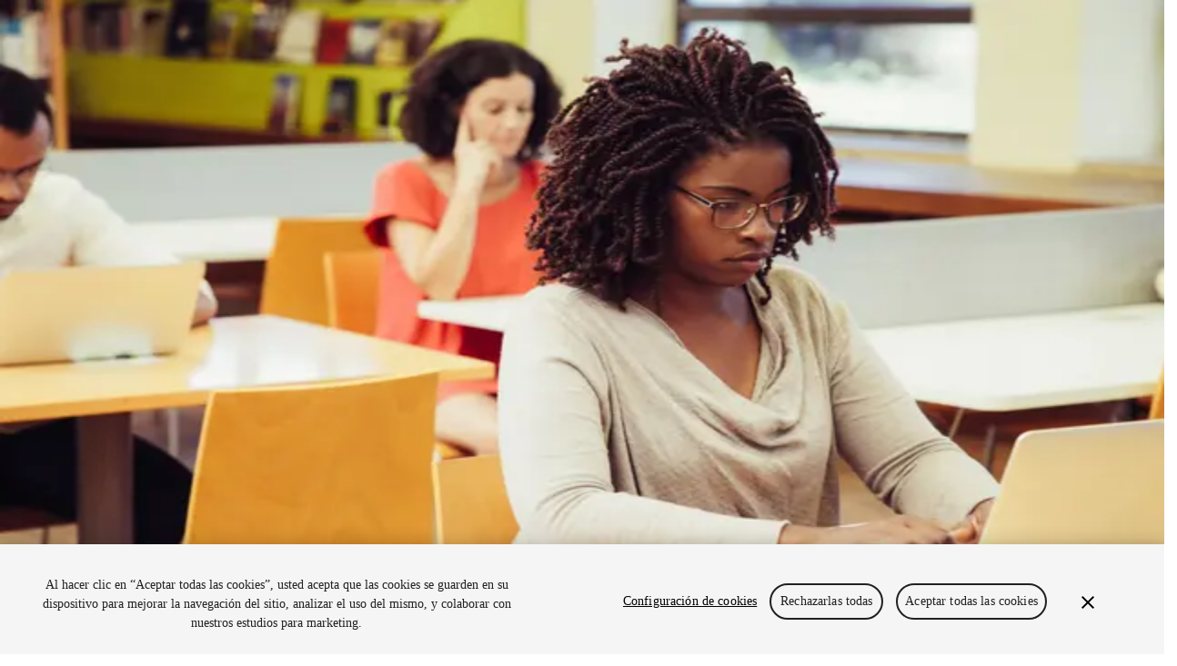

--- FILE ---
content_type: text/x-component
request_url: https://unity.com/es/faq?_rsc=178el
body_size: 40183
content:
1:"$Sreact.fragment"
2:I[32629,[],""]
3:I[95345,[],""]
6:I[45352,[],"OutletBoundary"]
8:I[96673,[],"AsyncMetadataOutlet"]
a:I[45352,[],"ViewportBoundary"]
c:I[45352,[],"MetadataBoundary"]
d:"$Sreact.suspense"
f:I[47531,["34219","static/chunks/app/global-error-583447c2638bd789.js?dpl=dpl_AkDCapbNnhcQ1KR6ZXAWkDnUhzS7"],"default"]
:HL["/_next/static/media/c3992b2357033334-s.p.woff2","font",{"crossOrigin":"","type":"font/woff2"}]
:HL["/_next/static/media/e4af272ccee01ff0-s.p.woff2","font",{"crossOrigin":"","type":"font/woff2"}]
:HL["/_next/static/css/94b119799dc36219.css?dpl=dpl_AkDCapbNnhcQ1KR6ZXAWkDnUhzS7","style"]
:HL["/_next/static/css/52aa1466dd2cff59.css?dpl=dpl_AkDCapbNnhcQ1KR6ZXAWkDnUhzS7","style"]
:HL["/_next/static/css/c30e1021f7f3840a.css?dpl=dpl_AkDCapbNnhcQ1KR6ZXAWkDnUhzS7","style"]
:HL["/_next/static/css/81c0ad4dc2cf187e.css?dpl=dpl_AkDCapbNnhcQ1KR6ZXAWkDnUhzS7","style"]
0:{"P":null,"b":"f28ea8bce2f2da9dbaf3b8b4249cade5d5d2913b","p":"","c":["","es","faq"],"i":false,"f":[[["",{"children":[["locale","es","d"],{"children":["faq",{"children":[["slug","","oc"],{"children":["__PAGE__",{}]}]}]},"$undefined","$undefined",true]}],["",["$","$1","c",{"children":[null,["$","$L2",null,{"parallelRouterKey":"children","error":"$undefined","errorStyles":"$undefined","errorScripts":"$undefined","template":["$","$L3",null,{}],"templateStyles":"$undefined","templateScripts":"$undefined","notFound":[[["$","title",null,{"children":"404: This page could not be found."}],["$","div",null,{"style":{"fontFamily":"system-ui,\"Segoe UI\",Roboto,Helvetica,Arial,sans-serif,\"Apple Color Emoji\",\"Segoe UI Emoji\"","height":"100vh","textAlign":"center","display":"flex","flexDirection":"column","alignItems":"center","justifyContent":"center"},"children":["$","div",null,{"children":[["$","style",null,{"dangerouslySetInnerHTML":{"__html":"body{color:#000;background:#fff;margin:0}.next-error-h1{border-right:1px solid rgba(0,0,0,.3)}@media (prefers-color-scheme:dark){body{color:#fff;background:#000}.next-error-h1{border-right:1px solid rgba(255,255,255,.3)}}"}}],["$","h1",null,{"className":"next-error-h1","style":{"display":"inline-block","margin":"0 20px 0 0","padding":"0 23px 0 0","fontSize":24,"fontWeight":500,"verticalAlign":"top","lineHeight":"49px"},"children":404}],["$","div",null,{"style":{"display":"inline-block"},"children":["$","h2",null,{"style":{"fontSize":14,"fontWeight":400,"lineHeight":"49px","margin":0},"children":"This page could not be found."}]}]]}]}]],[]],"forbidden":"$undefined","unauthorized":"$undefined"}]]}],{"children":[["locale","es","d"],["$","$1","c",{"children":[[["$","link","0",{"rel":"stylesheet","href":"/_next/static/css/94b119799dc36219.css?dpl=dpl_AkDCapbNnhcQ1KR6ZXAWkDnUhzS7","precedence":"next","crossOrigin":"$undefined","nonce":"$undefined"}],["$","link","1",{"rel":"stylesheet","href":"/_next/static/css/52aa1466dd2cff59.css?dpl=dpl_AkDCapbNnhcQ1KR6ZXAWkDnUhzS7","precedence":"next","crossOrigin":"$undefined","nonce":"$undefined"}]],"$L4"]}],{"children":["faq",["$","$1","c",{"children":[null,["$","$L2",null,{"parallelRouterKey":"children","error":"$undefined","errorStyles":"$undefined","errorScripts":"$undefined","template":["$","$L3",null,{}],"templateStyles":"$undefined","templateScripts":"$undefined","notFound":"$undefined","forbidden":"$undefined","unauthorized":"$undefined"}]]}],{"children":[["slug","","oc"],["$","$1","c",{"children":[null,["$","$L2",null,{"parallelRouterKey":"children","error":"$undefined","errorStyles":"$undefined","errorScripts":"$undefined","template":["$","$L3",null,{}],"templateStyles":"$undefined","templateScripts":"$undefined","notFound":"$undefined","forbidden":"$undefined","unauthorized":"$undefined"}]]}],{"children":["__PAGE__",["$","$1","c",{"children":["$L5",[["$","link","0",{"rel":"stylesheet","href":"/_next/static/css/c30e1021f7f3840a.css?dpl=dpl_AkDCapbNnhcQ1KR6ZXAWkDnUhzS7","precedence":"next","crossOrigin":"$undefined","nonce":"$undefined"}],["$","link","1",{"rel":"stylesheet","href":"/_next/static/css/81c0ad4dc2cf187e.css?dpl=dpl_AkDCapbNnhcQ1KR6ZXAWkDnUhzS7","precedence":"next","crossOrigin":"$undefined","nonce":"$undefined"}]],["$","$L6",null,{"children":["$L7",["$","$L8",null,{"promise":"$@9"}]]}]]}],{},null,false]},null,false]},null,false]},null,false]},null,false],["$","$1","h",{"children":[null,[["$","$La",null,{"children":"$Lb"}],["$","meta",null,{"name":"next-size-adjust","content":""}]],["$","$Lc",null,{"children":["$","div",null,{"hidden":true,"children":["$","$d",null,{"fallback":null,"children":"$Le"}]}]}]]}],false]],"m":"$undefined","G":["$f",[]],"s":false,"S":true}
10:I[9963,["70385","static/chunks/70385-4ae38445a70a1a8c.js?dpl=dpl_AkDCapbNnhcQ1KR6ZXAWkDnUhzS7","95066","static/chunks/95066-fa6330c14fa48f94.js?dpl=dpl_AkDCapbNnhcQ1KR6ZXAWkDnUhzS7","58889","static/chunks/58889-e9b95851defc1dbf.js?dpl=dpl_AkDCapbNnhcQ1KR6ZXAWkDnUhzS7","39853","static/chunks/39853-d46c651bf7e934b8.js?dpl=dpl_AkDCapbNnhcQ1KR6ZXAWkDnUhzS7","31114","static/chunks/31114-e4797575294cdbb4.js?dpl=dpl_AkDCapbNnhcQ1KR6ZXAWkDnUhzS7","67318","static/chunks/67318-3036c6cca8368e62.js?dpl=dpl_AkDCapbNnhcQ1KR6ZXAWkDnUhzS7","8975","static/chunks/8975-33265fa242d716cb.js?dpl=dpl_AkDCapbNnhcQ1KR6ZXAWkDnUhzS7","78316","static/chunks/78316-a000875d4a623025.js?dpl=dpl_AkDCapbNnhcQ1KR6ZXAWkDnUhzS7","56579","static/chunks/56579-43aa8e489b8fed06.js?dpl=dpl_AkDCapbNnhcQ1KR6ZXAWkDnUhzS7","94405","static/chunks/94405-170cd296b19ae029.js?dpl=dpl_AkDCapbNnhcQ1KR6ZXAWkDnUhzS7","5438","static/chunks/5438-8dda55084f6289e5.js?dpl=dpl_AkDCapbNnhcQ1KR6ZXAWkDnUhzS7","98450","static/chunks/app/%5Blocale%5D/layout-27846b6135cba9e1.js?dpl=dpl_AkDCapbNnhcQ1KR6ZXAWkDnUhzS7"],"default"]
12:I[80529,["70385","static/chunks/70385-4ae38445a70a1a8c.js?dpl=dpl_AkDCapbNnhcQ1KR6ZXAWkDnUhzS7","95066","static/chunks/95066-fa6330c14fa48f94.js?dpl=dpl_AkDCapbNnhcQ1KR6ZXAWkDnUhzS7","58889","static/chunks/58889-e9b95851defc1dbf.js?dpl=dpl_AkDCapbNnhcQ1KR6ZXAWkDnUhzS7","39853","static/chunks/39853-d46c651bf7e934b8.js?dpl=dpl_AkDCapbNnhcQ1KR6ZXAWkDnUhzS7","31114","static/chunks/31114-e4797575294cdbb4.js?dpl=dpl_AkDCapbNnhcQ1KR6ZXAWkDnUhzS7","67318","static/chunks/67318-3036c6cca8368e62.js?dpl=dpl_AkDCapbNnhcQ1KR6ZXAWkDnUhzS7","8975","static/chunks/8975-33265fa242d716cb.js?dpl=dpl_AkDCapbNnhcQ1KR6ZXAWkDnUhzS7","78316","static/chunks/78316-a000875d4a623025.js?dpl=dpl_AkDCapbNnhcQ1KR6ZXAWkDnUhzS7","56579","static/chunks/56579-43aa8e489b8fed06.js?dpl=dpl_AkDCapbNnhcQ1KR6ZXAWkDnUhzS7","94405","static/chunks/94405-170cd296b19ae029.js?dpl=dpl_AkDCapbNnhcQ1KR6ZXAWkDnUhzS7","5438","static/chunks/5438-8dda55084f6289e5.js?dpl=dpl_AkDCapbNnhcQ1KR6ZXAWkDnUhzS7","98450","static/chunks/app/%5Blocale%5D/layout-27846b6135cba9e1.js?dpl=dpl_AkDCapbNnhcQ1KR6ZXAWkDnUhzS7"],"default"]
13:I[87585,["70385","static/chunks/70385-4ae38445a70a1a8c.js?dpl=dpl_AkDCapbNnhcQ1KR6ZXAWkDnUhzS7","95066","static/chunks/95066-fa6330c14fa48f94.js?dpl=dpl_AkDCapbNnhcQ1KR6ZXAWkDnUhzS7","58889","static/chunks/58889-e9b95851defc1dbf.js?dpl=dpl_AkDCapbNnhcQ1KR6ZXAWkDnUhzS7","39853","static/chunks/39853-d46c651bf7e934b8.js?dpl=dpl_AkDCapbNnhcQ1KR6ZXAWkDnUhzS7","31114","static/chunks/31114-e4797575294cdbb4.js?dpl=dpl_AkDCapbNnhcQ1KR6ZXAWkDnUhzS7","67318","static/chunks/67318-3036c6cca8368e62.js?dpl=dpl_AkDCapbNnhcQ1KR6ZXAWkDnUhzS7","8975","static/chunks/8975-33265fa242d716cb.js?dpl=dpl_AkDCapbNnhcQ1KR6ZXAWkDnUhzS7","78316","static/chunks/78316-a000875d4a623025.js?dpl=dpl_AkDCapbNnhcQ1KR6ZXAWkDnUhzS7","56579","static/chunks/56579-43aa8e489b8fed06.js?dpl=dpl_AkDCapbNnhcQ1KR6ZXAWkDnUhzS7","94405","static/chunks/94405-170cd296b19ae029.js?dpl=dpl_AkDCapbNnhcQ1KR6ZXAWkDnUhzS7","5438","static/chunks/5438-8dda55084f6289e5.js?dpl=dpl_AkDCapbNnhcQ1KR6ZXAWkDnUhzS7","98450","static/chunks/app/%5Blocale%5D/layout-27846b6135cba9e1.js?dpl=dpl_AkDCapbNnhcQ1KR6ZXAWkDnUhzS7"],"PreloadChunks"]
14:I[11201,["70385","static/chunks/70385-4ae38445a70a1a8c.js?dpl=dpl_AkDCapbNnhcQ1KR6ZXAWkDnUhzS7","95066","static/chunks/95066-fa6330c14fa48f94.js?dpl=dpl_AkDCapbNnhcQ1KR6ZXAWkDnUhzS7","58889","static/chunks/58889-e9b95851defc1dbf.js?dpl=dpl_AkDCapbNnhcQ1KR6ZXAWkDnUhzS7","39853","static/chunks/39853-d46c651bf7e934b8.js?dpl=dpl_AkDCapbNnhcQ1KR6ZXAWkDnUhzS7","31114","static/chunks/31114-e4797575294cdbb4.js?dpl=dpl_AkDCapbNnhcQ1KR6ZXAWkDnUhzS7","67318","static/chunks/67318-3036c6cca8368e62.js?dpl=dpl_AkDCapbNnhcQ1KR6ZXAWkDnUhzS7","8975","static/chunks/8975-33265fa242d716cb.js?dpl=dpl_AkDCapbNnhcQ1KR6ZXAWkDnUhzS7","78316","static/chunks/78316-a000875d4a623025.js?dpl=dpl_AkDCapbNnhcQ1KR6ZXAWkDnUhzS7","56579","static/chunks/56579-43aa8e489b8fed06.js?dpl=dpl_AkDCapbNnhcQ1KR6ZXAWkDnUhzS7","94405","static/chunks/94405-170cd296b19ae029.js?dpl=dpl_AkDCapbNnhcQ1KR6ZXAWkDnUhzS7","5438","static/chunks/5438-8dda55084f6289e5.js?dpl=dpl_AkDCapbNnhcQ1KR6ZXAWkDnUhzS7","98450","static/chunks/app/%5Blocale%5D/layout-27846b6135cba9e1.js?dpl=dpl_AkDCapbNnhcQ1KR6ZXAWkDnUhzS7"],"default"]
4:["$","html",null,{"lang":"es","className":"__variable_8b3a0b __variable_74066e md:scroll-smooth","data-sentry-component":"RootLayout","data-sentry-source-file":"layout.tsx","children":[["$","body",null,{"children":["$","$L10",null,{"data-sentry-element":"GlobalProviders","data-sentry-source-file":"layout.tsx","children":["$L11",false]}]}],["$","$L12",null,{"locale":"es","data-sentry-element":"GlobalScripts","data-sentry-source-file":"layout.tsx"}],[["$","$L13",null,{"moduleIds":["app/[locale]/layout.tsx -> @/components/Experiment/ExperimentTracker"]}],["$","$L14",null,{"data-sentry-element":"ExperimentTracker","data-sentry-source-file":"layout.tsx"}]]]}]
b:[["$","meta","0",{"charSet":"utf-8"}],["$","meta","1",{"name":"viewport","content":"width=device-width, initial-scale=1"}]]
7:null
15:I[82078,["70385","static/chunks/70385-4ae38445a70a1a8c.js?dpl=dpl_AkDCapbNnhcQ1KR6ZXAWkDnUhzS7","95066","static/chunks/95066-fa6330c14fa48f94.js?dpl=dpl_AkDCapbNnhcQ1KR6ZXAWkDnUhzS7","58889","static/chunks/58889-e9b95851defc1dbf.js?dpl=dpl_AkDCapbNnhcQ1KR6ZXAWkDnUhzS7","39853","static/chunks/39853-d46c651bf7e934b8.js?dpl=dpl_AkDCapbNnhcQ1KR6ZXAWkDnUhzS7","31114","static/chunks/31114-e4797575294cdbb4.js?dpl=dpl_AkDCapbNnhcQ1KR6ZXAWkDnUhzS7","67318","static/chunks/67318-3036c6cca8368e62.js?dpl=dpl_AkDCapbNnhcQ1KR6ZXAWkDnUhzS7","8975","static/chunks/8975-33265fa242d716cb.js?dpl=dpl_AkDCapbNnhcQ1KR6ZXAWkDnUhzS7","78316","static/chunks/78316-a000875d4a623025.js?dpl=dpl_AkDCapbNnhcQ1KR6ZXAWkDnUhzS7","56579","static/chunks/56579-43aa8e489b8fed06.js?dpl=dpl_AkDCapbNnhcQ1KR6ZXAWkDnUhzS7","94405","static/chunks/94405-170cd296b19ae029.js?dpl=dpl_AkDCapbNnhcQ1KR6ZXAWkDnUhzS7","5438","static/chunks/5438-8dda55084f6289e5.js?dpl=dpl_AkDCapbNnhcQ1KR6ZXAWkDnUhzS7","98450","static/chunks/app/%5Blocale%5D/layout-27846b6135cba9e1.js?dpl=dpl_AkDCapbNnhcQ1KR6ZXAWkDnUhzS7"],"default"]
16:T75e,[data-uri]:T826,[data-uri]:T4c6,[data-uri]:["$","div",null,{"className":"flex min-h-screen flex-col","data-sentry-component":"Layout","data-sentry-source-file":"Layout.tsx","children":[["$","$L15",null,{"data":{"_id":"mango-header-singleton__i18n_es_es","_type":"mangoHeader","title":"NavegaciÃ³n de encabezado de Mango","navigation":[{"title":"Juegos","fieldLink":{"linkReference":{"title":"Games","href":{"current":"/games"},"target":"_self"}},"listingLabel":"Juegos","panel":{"sections":[{"title":"Desarrollo","links":[{"title":"Motor de Unity","description":"Crea juegos 2D y 3D para cualquier plataforma","tag":null,"fieldLink":{"linkReference":{"title":"Unity Engine","href":{"current":"/products/unity-engine"},"target":null}},"isExternal":false,"visualType":"image","icon":"cube-focus","image":{"asset":{"url":"https://cdn.sanity.io/images/fuvbjjlp/production/48efab0e9c64ec1143feab4e048bfff10acbb8a9-72x72.png","metadata":{"lqip":"$16"}},"alt":null,"crop":null,"hotspot":null}}],"actions":[{"title":"Descargar","fieldLink":{"linkReference":{"title":"Download","href":{"current":"/download"},"target":null}},"variant":"secondary","icon":"arrow-down","iconDirection":"left"},{"title":"Planes y precios","fieldLink":{"linkReference":{"title":"Products","href":{"current":"/products"},"target":null}},"variant":"outline","icon":null,"iconDirection":"right"}],"mobileActions":null},{"title":"MonetizaciÃ³n","links":[{"title":"Compra dentro de la aplicaciÃ³n (IAP)","description":"Descubre y gestiona IAP en todas las tiendas","tag":null,"fieldLink":{"linkReference":{"title":"IAP","href":{"current":"/products/iap"},"target":null}},"isExternal":false,"visualType":"icon","icon":"shopping-bag","image":null},{"title":"MediaciÃ³n","description":"Maximiza los ingresos y optimiza la monetizaciÃ³n","tag":null,"fieldLink":{"linkReference":{"title":"Unity Levelplay","href":{"current":"/products/levelplay"},"target":"_self"}},"isExternal":false,"visualType":"image","icon":null,"image":{"asset":{"url":"https://cdn.sanity.io/images/fuvbjjlp/production/d2af6dc738dc2e149606a0d07936973035e0778d-112x112.png","metadata":{"lqip":"$17"}},"alt":null,"crop":null,"hotspot":null}},{"title":"Calidad de anuncios","description":"Protege la experiencia del usuario de tu aplicaciÃ³n","tag":null,"fieldLink":{"linkReference":{"title":"Ad Quality","href":{"current":"/products/ad-quality"},"target":"_blank"}},"isExternal":false,"visualType":"icon","icon":"user-focus","image":null},{"title":"Tapjoy","description":"Construye lealtad de usuarios a largo plazo","tag":null,"fieldLink":{"linkReference":{"title":"TapJoy PDP (L2)","href":{"current":"/products/tapjoy"},"target":"_self"}},"isExternal":false,"visualType":"icon","icon":"tapjoy-logo","image":null}],"actions":[{"title":"Todos los productos de monetizaciÃ³n","fieldLink":{"linkReference":{"title":"App Monetization Solution","href":{"current":"/solutions/app-monetization"},"target":null}},"variant":"secondary","icon":null,"iconDirection":"right"}],"mobileActions":null},{"title":"AdquisiciÃ³n de usuarios","links":[{"title":"AdquisiciÃ³n de usuarios","description":"Hazte descubrir y adquiere usuarios mÃ³viles","tag":null,"fieldLink":{"linkReference":{"title":"User Acquisition Solution","href":{"current":"/solutions/user-acquisition"},"target":null}},"isExternal":false,"visualType":"icon","icon":"user-circle-plus","image":null},{"title":"Unity Vector AI","description":"Conecta a los jugadores con los juegos adecuados","tag":null,"fieldLink":{"linkReference":{"title":"Vector unity ads LP","href":{"current":"/products/unity-ads/vector"},"target":"_self"}},"isExternal":false,"visualType":"icon","icon":"sparkle","image":null},{"title":"Publicidad en el dispositivo Aura ","description":"Alcanza a los usuarios en el dispositivo en el momento de mayor compromiso","tag":null,"fieldLink":{"linkReference":{"title":"Aura PDP","href":{"current":"/products/aura"},"target":"_self"}},"isExternal":false,"visualType":"icon","icon":"target","image":null}],"actions":[{"title":"Todos los productos de crecimiento","fieldLink":{"linkReference":{"title":"Grow","href":{"current":"/grow"},"target":"_blank"}},"variant":"secondary","icon":null,"iconDirection":"right"}],"mobileActions":null}],"highlightBox":null}},{"title":"Industria","fieldLink":{"linkReference":{"title":"Industry Solution","href":{"current":"/industry"},"target":null}},"listingLabel":"Industria","panel":{"sections":[{"title":"Casos de uso","links":[{"title":"ColaboraciÃ³n 3D","description":"Construye y revisa proyectos 3D en tiempo real","tag":null,"fieldLink":{"linkReference":{"title":"Real-Time 3D Collaboration","href":{"current":"/solutions/immersive-3d-collaboration"},"target":"_self"}},"isExternal":false,"visualType":"icon","icon":"cube-focus","image":null},{"title":"CapacitaciÃ³n envolvente","description":"CapacitaciÃ³n en entornos envolventes","tag":null,"fieldLink":{"linkReference":{"title":"Solutions Immersive Training","href":{"current":"/solutions/immersive-training"},"target":"_self"}},"isExternal":false,"visualType":"icon","icon":"panorama","image":null},{"title":"Experiencias del cliente","description":"Crea experiencias interactivas en 3D","tag":null,"fieldLink":{"linkReference":{"title":"Immersive Customer Experiences Use case page","href":{"current":"/solutions/immersive-customer-experiences"},"target":null}},"isExternal":false,"visualType":"icon","icon":"parachute","image":null}],"actions":[{"title":"Todas las soluciones de la industria","fieldLink":{"linkReference":{"title":"Industry Solution","href":{"current":"/industry"},"target":null}},"variant":"secondary","icon":null,"iconDirection":"right"}],"mobileActions":null},{"title":"Industrias","links":[{"title":"FabricaciÃ³n","description":"Logra la excelencia operativa","tag":null,"fieldLink":{"linkReference":{"title":"Manufacturing Solution","href":{"current":"/solutions/manufacturing"},"target":null}},"isExternal":false,"visualType":"icon","icon":"compass-tool","image":null},{"title":"Venta minorista","description":"Transforma las experiencias en tienda en experiencias en lÃ­nea","tag":null,"fieldLink":{"linkReference":{"title":"Retail Solution","href":{"current":"/solutions/retail"},"target":null}},"isExternal":false,"visualType":"icon","icon":"storefront","image":null},{"title":"Industria automotriz","description":"Eleva la innovaciÃ³n y las experiencias en el automÃ³vil","tag":null,"fieldLink":{"linkReference":{"title":"Automotive Solution","href":{"current":"/solutions/automotive"},"target":null}},"isExternal":false,"visualType":"icon","icon":"car","image":null}],"actions":[{"title":"Todas las industrias","fieldLink":{"linkReference":{"title":"Industry Solution","href":{"current":"/industry"},"target":null}},"variant":"secondary","icon":null,"iconDirection":"right"}],"mobileActions":null}],"highlightBox":null}},{"title":"Recursos","fieldLink":{"linkReference":{"title":"Resources Mango","href":{"current":"/resources"},"target":"_self"}},"listingLabel":"Recursos","panel":{"sections":[{"title":"Biblioteca tÃ©cnica","links":[{"title":"DocumentaciÃ³n","description":"Manuales de usuario oficiales y referencias de API","tag":null,"fieldLink":{"linkReference":{"title":"Unity Documentation","href":{"current":"https://docs.unity.com"},"target":"_self"}},"isExternal":true,"visualType":"icon","icon":"book-open-text","image":null},{"title":"Herramientas para desarrolladores","description":"Versiones de lanzamiento y rastreador de problemas","tag":null,"fieldLink":{"linkReference":{"title":"Developer Tools","href":{"current":"/developer-tools"},"target":null}},"isExternal":false,"visualType":"icon","icon":"code","image":null},{"title":"Hoja de ruta","description":"Revisar caracterÃ­sticas prÃ³ximas","tag":null,"fieldLink":{"linkReference":{"title":"Roadmap","href":{"current":"/roadmap"},"target":null}},"isExternal":false,"visualType":"icon","icon":"road-horizon","image":null},{"title":"Glosario","description":"Biblioteca de tÃ©rminos tÃ©cnicos","tag":null,"fieldLink":{"linkReference":{"title":"Glossary Landing","href":{"current":"/glossary"},"target":"_self"}},"isExternal":false,"visualType":"icon","icon":"list","image":null}],"actions":null,"mobileActions":null},{"title":"InformaciÃ³n Ãºtil","links":[{"title":"Casos de estudio","description":"Historias de Ã©xito en el mundo real","tag":null,"fieldLink":{"linkReference":{"title":"Resources - Case studies","href":{"current":"/resources?type=case-study"},"target":"_self"}},"isExternal":false,"visualType":"icon","icon":"flag","image":null},{"title":"GuÃ­as de mejores prÃ¡cticas","description":"Consejos y trucos de expertos","tag":null,"fieldLink":{"linkReference":{"title":"Best practices [Docs]","href":{"current":"https://docs.unity3d.com/6000.0/Documentation/Manual/best-practice-guides.html"},"target":"_self"}},"isExternal":false,"visualType":"icon","icon":"map-trifold","image":null}],"actions":[{"title":"Todos los recursos","fieldLink":{"linkReference":{"title":"Resources Mango","href":{"current":"/resources"},"target":"_self"}},"variant":"secondary","icon":null,"iconDirection":"right"}],"mobileActions":null},{"title":"Novedades","links":[{"title":"Blog","description":"Actualizaciones, informaciÃ³n y consejos tÃ©cnicos","tag":null,"fieldLink":{"linkReference":{"title":"Unity Blog","href":{"current":"https://unity.com/blog"},"target":"_self"}},"isExternal":false,"visualType":"icon","icon":"article","image":null},{"title":"Novedades","description":"Noticias, historias y centro de prensa","tag":null,"fieldLink":{"linkReference":{"title":"News","href":{"current":"/news"},"target":null}},"isExternal":false,"visualType":"icon","icon":"newspaper","image":null}],"actions":null,"mobileActions":null}],"highlightBox":null}},{"title":"Comunidad","fieldLink":{"linkReference":{"title":"Community","href":{"current":"/community"},"target":null}},"listingLabel":"Comunidad","panel":{"sections":[{"title":"Centro de la comunidad","links":[{"title":"Discusiones","description":"Discute, resuelve problemas y conÃ©ctate","tag":null,"fieldLink":{"linkReference":{"title":"Unity Discussions","href":{"current":"https://discussions.unity.com/"},"target":"_self"}},"isExternal":true,"visualType":"icon","icon":"chats","image":null},{"title":"Eventos","description":"Eventos globales y locales","tag":null,"fieldLink":{"linkReference":{"title":"Events Hub","href":{"current":"/events-hub"},"target":null}},"isExternal":false,"visualType":"icon","icon":"calendar-dots","image":null}],"actions":null,"mobileActions":null},{"title":"Historias de la comunidad","links":[{"title":"Hecho con Unity","description":"Presentando a los creadores de Unity","tag":null,"fieldLink":{"linkReference":{"title":"Made with Unity","href":{"current":"/made-with-unity"},"target":null}},"isExternal":false,"visualType":"icon","icon":"stamp","image":null},{"title":"Transmisiones en vivo","description":"Ãšnete a desarrolladores, creadores e insiders","tag":null,"fieldLink":{"linkReference":{"title":"Youtube Livestreams","href":{"current":"https://www.youtube.com/@unity/streams"},"target":"_self"}},"isExternal":false,"visualType":"icon","icon":"record","image":null},{"title":"Premios Unity","description":"Celebrando a los creadores de Unity en todo el mundo","tag":null,"fieldLink":{"linkReference":{"title":"Unity Awards","href":{"current":"/awards"},"target":"_self"}},"isExternal":false,"visualType":"icon","icon":"trophy","image":null}],"actions":null,"mobileActions":null}],"highlightBox":null}},{"title":"Aprendizaje","fieldLink":{"linkReference":{"title":"Learn: Start learning unity","href":{"current":"https://learn.unity.com/tutorial/start-learning-unity"},"target":"_blank"}},"listingLabel":"Aprender","panel":{"sections":[{"title":"Para todos los niveles","links":[{"title":"Unity Learn","description":"Domina las habilidades de Unity de forma gratuita","tag":null,"fieldLink":{"linkReference":{"title":"Start learning","href":{"current":"https://learn.unity.com"},"target":null}},"isExternal":false,"visualType":"icon","icon":"graduation-cap","image":null},{"title":"CapacitaciÃ³n profesional","description":"Mejora tu equipo con entrenadores de Unity","tag":null,"fieldLink":{"linkReference":{"title":"Learn Professionals","href":{"current":"/learn/professionals"},"target":null}},"isExternal":false,"visualType":"icon","icon":"identification-badge","image":null}],"actions":null,"mobileActions":null},{"title":"Â¿No tienes experiencia con Unity?","links":[{"title":"Primeros pasos","description":"Pon en marcha tu aprendizaje","tag":null,"fieldLink":{"linkReference":{"title":"Getting started with Unity","href":{"current":"/learn/get-started"},"target":"_self"}},"isExternal":false,"visualType":"icon","icon":"key","image":null},{"title":"Rutas esenciales de Unity","description":"Â¿No tienes experiencia con Unity? Comienza tu viaje","tag":null,"fieldLink":{"linkReference":{"title":"Start learning","href":{"current":"https://learn.unity.com/pathway/unity-essentials"},"target":"_blank"}},"isExternal":false,"visualType":"icon","icon":"compass","image":null},{"title":"GuÃ­as prÃ¡cticas ","description":"Consejos prÃ¡cticos y mejores prÃ¡cticas","tag":null,"fieldLink":{"linkReference":{"title":"How To Hub","href":{"current":"/how-to"},"target":null}},"isExternal":false,"visualType":"icon","icon":"book","image":null}],"actions":null,"mobileActions":null},{"title":"EducaciÃ³n","links":[{"title":"Para estudiantes","description":"Impulsa tu carrera","tag":null,"fieldLink":{"linkReference":{"title":"Unity Student PDP","href":{"current":"/products/unity-student"},"target":null}},"isExternal":false,"visualType":"icon","icon":null,"image":null},{"title":"Para docentes","description":"Potencia tu enseÃ±anza","tag":null,"fieldLink":{"linkReference":{"title":"Education solutions","href":{"current":"/solutions/education"},"target":"_self"}},"isExternal":false,"visualType":"icon","icon":null,"image":null},{"title":"Licencia gratuita para fines educativos","description":"Lleva el poder de Unity a tu instituciÃ³n","tag":null,"fieldLink":{"linkReference":{"title":"Unity Education Grant License","href":{"current":"/products/unity-education-grant-license"},"target":null}},"isExternal":false,"visualType":"icon","icon":null,"image":null},{"title":"Certificaciones","description":"Demuestra tu dominio de Unity ","tag":null,"fieldLink":{"linkReference":{"title":"Unity Certifications PDP","href":{"current":"/products/unity-certifications"},"target":"_self"}},"isExternal":false,"visualType":"icon","icon":null,"image":null}],"actions":null,"mobileActions":null}],"highlightBox":null}},{"title":"Asistencia","fieldLink":{"linkReference":{"title":"Support Services","href":{"current":"/support-services"},"target":null}},"listingLabel":"Asistencia","panel":{"sections":[{"title":"Opciones de soporte","links":[{"title":"Obtener ayuda","description":"AyudÃ¡ndote a tener Ã©xito con Unity","tag":null,"fieldLink":{"linkReference":{"title":"Support Services","href":{"current":"/support-services"},"target":null}},"isExternal":false,"visualType":"icon","icon":"lifebuoy","image":null},{"title":"Planes de Ã©xito","description":"Alcanza tus metas mÃ¡s rÃ¡pido con soporte experto","tag":null,"fieldLink":{"linkReference":{"title":"Success Plans","href":{"current":"/products/success-plans"},"target":null}},"isExternal":false,"visualType":"icon","icon":"star","image":null},{"title":"PREGUNTAS FRECUENTES","description":"Respuestas a preguntas comunes","tag":null,"fieldLink":{"linkReference":{"title":"FAQ","href":{"current":"/faq"},"target":null}},"isExternal":false,"visualType":"icon","icon":"question","image":null},{"title":"ContÃ¡ctanos","description":"ConÃ©ctate con nuestro equipo","tag":null,"fieldLink":{"linkReference":{"title":"Global Contact Us Flow","href":{"current":"/contact-us"},"target":"_self"}},"isExternal":false,"visualType":"icon","icon":"diamond","image":null}],"actions":null,"mobileActions":null}],"highlightBox":null}}],"store":{"featuredLink":{"title":"Tienda de recursos","description":"Acelera el desarrollo, realiza tu visiÃ³n.","fieldLink":{"linkReference":{"title":"Asset Store","href":{"current":"https://assetstore.unity.com/"},"target":"_blank"}},"visualType":"icon","icon":"storefront","image":{"asset":{"url":"https://cdn.sanity.io/images/fuvbjjlp/production/a049563cd7169e896452223619c8977f5f62eba2-700x421.png","metadata":{"lqip":"$18"}},"alt":"Prueba","crop":null,"hotspot":null},"isExternal":true},"menus":[{"title":"Saltar a","links":[{"title":"Recursos populares","fieldLink":{"linkReference":{"title":"Asset Store Top Assets","href":{"current":"https://assetstore.unity.com/top-assets/top-paid"},"target":"_self"}}},{"title":"Comenzar","fieldLink":{"linkReference":{"title":"Introduction to Asset Store campaign","href":{"current":"/campaign/introduction-to-asset-store"},"target":"_self"}}}]}]},"userMenu":{"signInText":"Iniciar sesiÃ³n o crear Unity ID","accountText":"Mi cuenta","userGreeting":"Hola, {{name}}: ","userSpotlightImage":{"asset":{"url":"https://cdn.sanity.io/images/fuvbjjlp/production/8312382633b2036ddb429f394f5d21460d4d52de-308x188.png","metadata":{"lqip":"[data-uri]"}},"alt":null,"crop":null,"hotspot":null},"menus":[{"title":"O gestionar servicios","links":[{"title":"LevelPlay","fieldLink":{"linkReference":{"title":"Ironsource Login page","href":{"current":"https://platform.ironsrc.com/partners/identity/login"},"target":"_blank"}},"icon":null},{"title":"Anuncios de Ironsource","fieldLink":{"linkReference":{"title":"Ironsource Login page","href":{"current":"https://platform.ironsrc.com/partners/identity/login"},"target":"_blank"}},"icon":"ironsource-logo"},{"title":"Tapjoy","fieldLink":{"linkReference":{"title":"Tapjoy Login","href":{"current":"https://ltv.tapjoy.com/s/l#session/login"},"target":"_self"}},"icon":"tapjoy-logo"}],"actions":null}]},"action":{"label":"Planes y precios","fieldLink":{"linkReference":{"title":"Products","href":{"current":"/products"},"target":null}}},"secondaryAction":null,"search":{"placeholder":"Buscar...","noResultsMessage":"Sin resultados","filterTabs":["Todos","Asistencia","Comunidad","Tienda de recursos","Recursos","Blog"]},"utilityNavigationItems":null},"locale":"es","enableFlexibleHeaderOrder":true,"data-sentry-element":"MangoHeader","data-sentry-source-file":"Layout.tsx"}],"$L19","$L1a"]}]
1b:I[18530,["48530","static/chunks/app/%5Blocale%5D/error-5f40284f634f7d40.js?dpl=dpl_AkDCapbNnhcQ1KR6ZXAWkDnUhzS7"],"default"]
1c:I[13621,["13224","static/chunks/app/%5Blocale%5D/not-found-f6114d9cb72627e2.js?dpl=dpl_AkDCapbNnhcQ1KR6ZXAWkDnUhzS7"],"default"]
1d:I[61747,["70385","static/chunks/70385-4ae38445a70a1a8c.js?dpl=dpl_AkDCapbNnhcQ1KR6ZXAWkDnUhzS7","95066","static/chunks/95066-fa6330c14fa48f94.js?dpl=dpl_AkDCapbNnhcQ1KR6ZXAWkDnUhzS7","58889","static/chunks/58889-e9b95851defc1dbf.js?dpl=dpl_AkDCapbNnhcQ1KR6ZXAWkDnUhzS7","39853","static/chunks/39853-d46c651bf7e934b8.js?dpl=dpl_AkDCapbNnhcQ1KR6ZXAWkDnUhzS7","31114","static/chunks/31114-e4797575294cdbb4.js?dpl=dpl_AkDCapbNnhcQ1KR6ZXAWkDnUhzS7","67318","static/chunks/67318-3036c6cca8368e62.js?dpl=dpl_AkDCapbNnhcQ1KR6ZXAWkDnUhzS7","8975","static/chunks/8975-33265fa242d716cb.js?dpl=dpl_AkDCapbNnhcQ1KR6ZXAWkDnUhzS7","78316","static/chunks/78316-a000875d4a623025.js?dpl=dpl_AkDCapbNnhcQ1KR6ZXAWkDnUhzS7","56579","static/chunks/56579-43aa8e489b8fed06.js?dpl=dpl_AkDCapbNnhcQ1KR6ZXAWkDnUhzS7","94405","static/chunks/94405-170cd296b19ae029.js?dpl=dpl_AkDCapbNnhcQ1KR6ZXAWkDnUhzS7","5438","static/chunks/5438-8dda55084f6289e5.js?dpl=dpl_AkDCapbNnhcQ1KR6ZXAWkDnUhzS7","98450","static/chunks/app/%5Blocale%5D/layout-27846b6135cba9e1.js?dpl=dpl_AkDCapbNnhcQ1KR6ZXAWkDnUhzS7"],"default"]
19:["$","main",null,{"className":"relative flex-1","children":["$","$L2",null,{"parallelRouterKey":"children","error":"$1b","errorStyles":[],"errorScripts":[],"template":["$","$L3",null,{}],"templateStyles":"$undefined","templateScripts":"$undefined","notFound":[["$","$L1c",null,{"data-sentry-element":"NotFoundComponent","data-sentry-component":"NotFound","data-sentry-source-file":"not-found.tsx"}],[]],"forbidden":"$undefined","unauthorized":"$undefined"}]}]
1e:T432,[data-uri]:T466,[data-uri]:["$","$L1d",null,{"data":{"languageLabel":"Idioma","currencyLabel":"Moneda","social":{"socialLabel":"Social","logos":[{"file":{"file":{"asset":{"url":"https://cdn.sanity.io/images/fuvbjjlp/production/82f958b51978ffcb001464840f4499f3f7f2e806-24x24.svg","metadata":{"blurHash":"e07-Zw%M00WB_34nay_3WBIU00IU00ofM{9Fj[-;j[M{00t79FfQ?b","lqip":"[data-uri]","dimensions":{"width":24,"height":24}}}},"alt":"Icono de Youtube","caption":null,"visualOptions":null},"icon":"youtube-logo","fieldLink":{"linkReference":{"title":"Unity Youtube","href":{"current":"https://www.youtube.com/user/Unity3D"},"target":null}}},{"file":{"file":{"asset":{"url":"https://cdn.sanity.io/images/fuvbjjlp/production/dd69f2ffe65cf07cd992ed377edb6320d17695c5-24x24.svg","metadata":{"blurHash":"e08Nqb%MIUIU4nIUxu%MIUj[9Fay?bWBxu?bIUIU-;WBRjIURj-;xu","lqip":"[data-uri]","dimensions":{"width":24,"height":24}}}},"alt":"LinkedIn icon","caption":null,"visualOptions":null},"icon":"linkedin-logo","fieldLink":{"linkReference":{"title":"Unity Linkedin","href":{"current":"https://www.linkedin.com/company/unity-technologies"},"target":null}}},{"file":{"file":{"asset":{"url":"https://cdn.sanity.io/images/fuvbjjlp/production/e9d8edc63e910a02d4c70d2cd3777e63d97e5a56-32x32.svg","metadata":{"blurHash":"e03+Dtof00fQ00of%May9FWB00ay~qof4nofWBj[j[WB00fQxuRj~q","lqip":"[data-uri]","dimensions":{"width":32,"height":32}}}},"alt":"Icono de X","caption":null,"visualOptions":null},"icon":"x-logo","fieldLink":{"linkReference":{"title":"Unity Twitter","href":{"current":"https://www.twitter.com/unity"},"target":null}}},{"file":{"file":{"asset":{"url":"https://cdn.sanity.io/images/fuvbjjlp/production/3c67aed6455caf27f09c3f552c581d0815b1ec01-24x24.svg","metadata":{"blurHash":"e07w?1xu00of00Rjj[j[j[j[00ay00Rj9Fj[ofofRjt700M{Rjxu_3","lqip":"[data-uri]","dimensions":{"width":24,"height":24}}}},"alt":"Icono de Facebook","caption":null,"visualOptions":null},"icon":"facebook-logo","fieldLink":{"linkReference":{"title":"Unity Facebook","href":{"current":"https://www.facebook.com/unity3d"},"target":null}}},{"file":{"file":{"asset":{"url":"https://cdn.sanity.io/images/fuvbjjlp/production/0d84cf67aa301c88e9eb1559d8d20ea14b73159a-24x24.svg","metadata":{"blurHash":"e084i6xu00Rj00t7t7ayj[j[00ay4nofM{Rjofofj[t700WBM{j[M{","lqip":"[data-uri]","dimensions":{"width":24,"height":24}}}},"alt":"Icono de Instagram","caption":null,"visualOptions":null},"icon":"instagram-logo","fieldLink":{"linkReference":{"title":"Unity Instagram","href":{"current":"https://www.instagram.com/unitytechnologies"},"target":"_blank"}}},{"file":{"file":{"asset":{"url":"https://cdn.sanity.io/images/fuvbjjlp/production/409bfc1bb9db03458d2bcedf36aba253211f87f2-32x32.svg","metadata":{"blurHash":"e03[xTIU4n?bM{M{IUWB-;Rj00M{4nxuRjD%ay-;j[of4nt7?bM{t7","lqip":"$1e","dimensions":{"width":32,"height":32}}}},"alt":"Icono de Reddit","caption":null,"visualOptions":{"container":null}},"icon":"reddit-logo","fieldLink":{"linkReference":{"title":"Reddit","href":{"current":"https://www.reddit.com/r/Unity3D/"},"target":"_blank"}}},{"file":{"file":{"asset":{"url":"https://cdn.sanity.io/images/fuvbjjlp/production/b3b79daaccf07ac54c1842a406650fcc1b66a45d-24x24.svg","metadata":{"blurHash":"e04U]8ofM{t74nxufQ_3j[%M00ayWBayM{fQayt7of0000ay-;fQWB","lqip":"$1f","dimensions":{"width":24,"height":24}}}},"alt":"Logo de Bluesky","caption":null,"visualOptions":{"container":null}},"icon":"bluesky-logo","fieldLink":{"linkReference":{"title":"Unity BlueSky profile","href":{"current":"https://bsky.app/profile/unity.com"},"target":"_blank"}}}]},"navigation":[{"title":"Comprar","navigationLinks":[{"title":"Productos","fieldLink":{"linkReference":{"title":"Products","href":{"current":"/products"},"target":null}}},{"title":"Unity Ads","fieldLink":{"linkReference":{"title":"Unity Ads PDP (Grow)","href":{"current":"/products/unity-ads"},"target":"_self"}}},{"title":"Tienda de recursos de Unity","fieldLink":{"linkReference":{"title":"Asset Store","href":{"current":"https://assetstore.unity.com/"},"target":"_blank"}}},{"title":"Distribuidores","fieldLink":{"linkReference":{"title":"Unity Store Resellers","href":{"current":"/partners/directory"},"target":null}}}]},{"title":"EducaciÃ³n","navigationLinks":[{"title":"Estudiantes","fieldLink":{"linkReference":{"title":"Unity Student PDP","href":{"current":"/products/unity-student"},"target":null}}},{"title":"Instructores","fieldLink":{"linkReference":{"title":"Educators PDP","href":{"current":"/products/unity-educator"},"target":null}}},{"title":"Instituciones","fieldLink":{"linkReference":{"title":"Unity Education Grant License","href":{"current":"/products/unity-education-grant-license"},"target":null}}},{"title":"CertificaciÃ³n","fieldLink":{"linkReference":{"title":"Unity Certifications PDP","href":{"current":"/products/unity-certifications"},"target":"_self"}}},{"title":"Learn","fieldLink":{"linkReference":{"title":"Learn","href":{"current":"/learn"},"target":null}}},{"title":"Programa de desarrollo de habilidades","fieldLink":{"linkReference":{"title":"Center of Excellence","href":{"current":"/partners/skills-development-programs"},"target":null}}}]},{"title":"Descargar","navigationLinks":[{"title":"Unity Hub","fieldLink":{"linkReference":{"title":"Download","href":{"current":"/download"},"target":null}}},{"title":"Descargar archivo","fieldLink":{"linkReference":{"title":"Releases Editor Archive","href":{"current":"/releases/editor/archive"},"target":null}}},{"title":"Programa beta","fieldLink":{"linkReference":{"title":"Releases Editor Beta","href":{"current":"/releases/editor/beta"},"target":null}}}]},{"title":"Unity Labs","navigationLinks":[{"title":"Laboratorios","fieldLink":{"linkReference":{"title":"Labs","href":{"current":"/labs"},"target":null}}},{"title":"Publicaciones","fieldLink":{"linkReference":{"title":"Publications","href":{"current":"/publications"},"target":null}}}]},{"title":"Recursos","navigationLinks":[{"title":"Plataforma Learn","fieldLink":{"linkReference":{"title":"Unity Learn","href":{"current":"https://learn.unity.com/"},"target":"_self"}}},{"title":"Comunidad","fieldLink":{"linkReference":{"title":"Community","href":{"current":"/community"},"target":null}}},{"title":"DocumentaciÃ³n","fieldLink":{"linkReference":{"title":"Unity3d Docs","href":{"current":"https://docs.unity3d.com/"},"target":null}}},{"title":"Preguntas y respuestas Unity","fieldLink":{"linkReference":{"title":"Releases Editor QA","href":{"current":"/releases/editor/qa"},"target":null}}},{"title":"PREGUNTAS FRECUENTES","fieldLink":{"linkReference":{"title":"FAQ","href":{"current":"/faq"},"target":null}}},{"title":"Estado de servicios","fieldLink":{"linkReference":{"title":"Unity Services Status","href":{"current":"https://status.unity.com"},"target":null}}},{"title":"Casos de estudio","fieldLink":{"linkReference":{"title":"Resources - Case studies","href":{"current":"/resources?type=case-study"},"target":"_self"}}},{"title":"Made with Unity","fieldLink":{"linkReference":{"title":"Made with Unity","href":{"current":"/made-with-unity"},"target":null}}}]},{"title":"Unity","navigationLinks":[{"title":"Nuestra empresa","fieldLink":{"linkReference":{"title":"Our Company","href":{"current":"/our-company"},"target":null}}},{"title":"BoletÃ­n","fieldLink":{"linkReference":{"title":"Unity Newsletter","href":{"current":"https://create.unity.com/opt-in-consent"},"target":null}}},{"title":"Blog","fieldLink":{"linkReference":{"title":"Unity Blog - Sanity","href":{"current":"/blog"},"target":"_self"}}},{"title":"Eventos","fieldLink":{"linkReference":{"title":"Events Hub","href":{"current":"/events-hub"},"target":null}}},{"title":"Empleos","fieldLink":{"linkReference":{"title":"Unity Careers Landing","href":{"current":"/careers"},"target":"_self"}}},{"title":"Ayuda","fieldLink":{"linkReference":{"title":"Help","href":{"current":"/help"},"target":null}}},{"title":"Prensa","fieldLink":{"linkReference":{"title":"News","href":{"current":"/news"},"target":null}}},{"title":"Socios","fieldLink":{"linkReference":{"title":"Partners","href":{"current":"/partners"},"target":null}}},{"title":"Inversionistas","fieldLink":{"linkReference":{"title":"Unity Investors","href":{"current":"https://investors.unity.com/"},"target":null}}},{"title":"Afiliados","fieldLink":{"linkReference":{"title":"Affiliates","href":{"current":"/partners/affiliates"},"target":null}}},{"title":"Seguridad","fieldLink":{"linkReference":{"title":"Security","href":{"current":"/security"},"target":null}}},{"title":"Impacto social","fieldLink":{"linkReference":{"title":"Social Impact","href":{"current":"/impact/social"},"target":null}}},{"title":"InclusiÃ³n y diversidad","fieldLink":{"linkReference":{"title":"Inclusion Diversity","href":{"current":"/inclusion-diversity"},"target":null}}},{"title":"Contacto","fieldLink":{"linkReference":{"title":"Global Contact Us Flow","href":{"current":"/contact-us"},"target":"_self"}}}]}],"legal":{"copyright":"Copyright Â© 2025 Unity Technologies","cookieSettings":"Ajuste de cookies","disclaimer":[{"_key":"44a7fd6b1002","_type":"block","children":[{"_key":"1c24850e45ae0","_type":"span","marks":[],"text":"\"Unity\", los logotipos de Unity y otras marcas comerciales de Unity son marcas comerciales o marcas comerciales registradas de Unity Technologies o de sus empresas afiliadas en los Estados Unidos y el resto del mundo ("},{"_key":"1c24850e45ae1","_type":"span","marks":["ad0cf1157cf5"],"text":"mÃ¡s informaciÃ³n aquÃ­"},{"_key":"1c24850e45ae2","_type":"span","marks":[],"text":"). Los demÃ¡s nombres o marcas son marcas comerciales de sus respectivos propietarios."}],"markDefs":[{"_key":"ad0cf1157cf5","_type":"link","href":"https://unity.com/legal/trademarks"}],"style":"normal"}],"legalLinks":[{"title":"Legal","fieldLink":{"linkReference":{"title":"Legal","href":{"current":"/legal"},"target":null}}},{"title":"PolÃ­tica de privacidad","fieldLink":{"linkReference":{"title":"Privacy Policy","href":{"current":"/legal/privacy-policy"},"target":"_self"}}},{"title":"Cookies","fieldLink":{"linkReference":{"title":"Legal Cookie Policy","href":{"current":"/legal/cookie-policy"},"target":null}}},{"title":"No quiero que se venda ni se comparta mi informaciÃ³n personal","fieldLink":{"linkReference":{"title":"Legal Do Not Sell My Personal Information","href":{"current":"/legal/do-not-sell-my-personal-information"},"target":"_self"}}}]}},"data-sentry-element":"Footer","data-sentry-source-file":"Layout.tsx"}]
22:I[79729,[],"IconMark"]
20:T93a2,{"@context":"https://schema.org","@type":"FAQPage","mainEntity":[{"@type":"Question","name":"Â¿A quÃ© niveles de suscripciÃ³n puedo suscribirme con Unity?","acceptedAnswer":{"@type":"Answer","text":"Actualmente, Unity tiene diferentes planes, sujetos a los TÃ©rminos de servicio de Unity. Unity Personal Unity Pro Unity Enterprise Para mÃ¡s informaciÃ³n, consulte el artÃ­culo de la Base de conocimientos: Â¿QuÃ© niveles de suscripciÃ³n hay disponibles? Es posible que se aplique un costo de Unity Runtime a los planes de suscripciÃ³n Unity Pro y Unity Enterprise. ObtÃ©n mÃ¡s detalles aquÃ­."}},{"@type":"Question","name":"Â¿CuÃ¡nto cuesta una suscripciÃ³n de Unity y durante cuÃ¡nto tiempo puedo suscribirme?","acceptedAnswer":{"@type":"Answer","text":"Puedes encontrar una lista completa de las suscripciones de licencia y planes de pago de Unity en la tienda de Unity y en este artÃ­culo de la Base de conocimientos: Â¿QuÃ© niveles de suscripciÃ³n hay disponibles?"}},{"@type":"Question","name":"Â¿Me pertenece el contenido que creo con mi suscripciÃ³n?","acceptedAnswer":{"@type":"Answer","text":"SÃ­. Eres propietario absoluto del contenido que creas con Unity, incluso si cancelas tu suscripciÃ³n."}},{"@type":"Question","name":"Â¿Tienen una licencia con precio especial para estudiantes?","acceptedAnswer":{"@type":"Answer","text":"Los estudiantes inscritos en una instituciÃ³n educativa acreditada, y que tengan la edad necesaria para autorizar la recopilaciÃ³n y el procesamiento de su informaciÃ³n personal (por ejemplo, 13 aÃ±os en los Estados Unidos, 16 aÃ±os en la UniÃ³n Europea, etc.), califican para utilizar el plan Unity Student. Si eres instructor o una instituciÃ³n acadÃ©mica a la que le interesa usar Unity en la escuela, regÃ­strate en la licencia gratuita de educaciÃ³n de Unity o en el plan Unity Educator. Para mÃ¡s informaciÃ³n, consulte este artÃ­culo de la Base de conocimientos: Â¿CÃ³mo puedo acceder al plan Unity Student?"}},{"@type":"Question","name":"Â¿CÃ³mo pago mi suscripciÃ³n?","acceptedAnswer":{"@type":"Answer","text":"EstÃ¡n disponibles los siguientes mÃ©todos de pago: Tarjeta de crÃ©dito PayPal Alipay UnionPay BoaCompra (se aplican restricciones) Para pagar con factura, pÃ³ngase en contacto con un representante de ventas de Unity. Para mÃ¡s informaciÃ³n, consulte este artÃ­culo de la Base de conocimientos: Â¿CÃ³mo puedo adquirir una licencia de Unity?"}},{"@type":"Question","name":"Â¿QuÃ© dÃ­a del mes vence mi pago?","acceptedAnswer":{"@type":"Answer","text":"La fecha en la que te registras para tu suscripciÃ³n es la misma fecha en que vence tu pago cada mes. Por ejemplo, si comienzas tu suscripciÃ³n el dÃ­a 15 del mes, se te cobrarÃ¡n los meses siguientes el dÃ­a 15."}},{"@type":"Question","name":"Â¿Puedo combinar diferentes planes de pago?","acceptedAnswer":{"@type":"Answer","text":"Dado que no se pueden comprar varias suscripciones para la misma organizaciÃ³n, tampoco es posible combinar diferentes planes de pago. Por ejemplo, no puedes tener una suscripciÃ³n prepagada de 12 meses y una suscripciÃ³n de pago mensual para la misma organizaciÃ³n. Para mÃ¡s informaciÃ³n, consulte este artÃ­culo de la Base de conocimientos: Â¿Puedo cambiar el plan de pago de mi suscripciÃ³n?"}},{"@type":"Question","name":"Â¿En quÃ© paÃ­ses se cobran impuestos sobre una suscripciÃ³n?","acceptedAnswer":{"@type":"Answer","text":"Unity recauda impuestos sobre la venta de suscripciones si ley asÃ­ lo exige. ComunÃ­cate con la autoridad fiscal local para obtener detalles en tu paÃ­s de residencia. Las autoridades fiscales locales determinan los nÃºmeros de IVA y de impuestos, y te permiten evitar el pago de impuestos sobre la venta de las compras realizadas en cualquier pÃ¡gina de Unity Store si estÃ¡s exento de hacerlo. Para obtener informaciÃ³n sobre cÃ³mo aÃ±adir su nÃºmero de identificaciÃ³n fiscal a su cuenta, consulte el artÃ­culo de la Base de conocimientos: Â¿CÃ³mo aÃ±ado mi nÃºmero de identificaciÃ³n fiscal?"}},{"@type":"Question","name":"Â¿DÃ³nde puedo leer las notas de la versiÃ³n de Unity?","acceptedAnswer":{"@type":"Answer","text":"Las notas de la versiÃ³n completa para la versiÃ³n mÃ¡s reciente de Unity se encuentran en la pÃ¡gina What's New (Novedades). Las notas de la versiÃ³n de todas las versiones anteriores de Unity se encuentran en el menÃº desplegable a la derecha en la misma pÃ¡gina."}},{"@type":"Question","name":"Â¿DÃ³nde puedo encontrar la hoja de ruta de Unity?","acceptedAnswer":{"@type":"Answer","text":"La hoja de ruta de la plataforma de Unity se encuentra en el sitio web aquÃ­. La hoja de ruta se divide en diferentes secciones para brindar una visiÃ³n mÃ¡s detallada de lo que ocurre, dÃ³nde y cuÃ¡ndo. AdemÃ¡s de la hoja de ruta, en cada secciÃ³n, los usuarios pueden enviar sus propias ideas y comentarios. Para mÃ¡s informaciÃ³n, consulte el artÃ­culo de la Base de conocimientos: Â¿CÃ³mo puedo enviar comentarios sobre Unity?"}},{"@type":"Question","name":"Â¿Puedo combinar el contenido que creo con UnityÂ Personal con el contenido creado en las versiones educativas de Unity?","acceptedAnswer":{"@type":"Answer","text":"SÃ­. Puedes crear contenido con Unity Personal y combinarlo con contenido creado en las versiones educativas de Unity. Consulte el siguiente artÃ­culo de la Base de conocimientos para obtener mÃ¡s informaciÃ³n: Â¿Puedo combinar contenidos de mi centro escolar con mi Personal Edition domÃ©stica?"}},{"@type":"Question","name":"Â¿Se puede utilizar el contenido de terceros (como contenido generado por el usuario, mods de juegos y paquetes de la Tienda de recursos) desarrollado en UnityÂ Personal para desarrollar un juego en UnityÂ Pro o Enterprise, y viceversa?","acceptedAnswer":{"@type":"Answer","text":"SÃ­. Puedes patentar el contenido de un tercero para usarlo en el desarrollo de tu juego, independientemente de la versiÃ³n de Unity en la que se haya creado ese contenido. Para mÃ¡s informaciÃ³n, consulte los artÃ­culos de la Base de conocimientos: Â¿Puedo utilizar contenidos de terceros creados en un nivel de suscripciÃ³n diferente para desarrollar mi juego? Can I use assets from the Asset Store in my commercial game? (Â¿Puedo usar recursos de la Tienda de recursos en mi juego comercial?)"}},{"@type":"Question","name":"Â¿Podemos usar cÃ³digo/arte/recursos en los proyectos de ejemplo de UnityÂ Technologies?","acceptedAnswer":{"@type":"Answer","text":"Los recursos de nuestro tutorial y proyectos de ejemplo son muy conocidos y, por lo tanto, te recomendamos que no los utilices en juegos y contenido comerciales. EstÃ¡n diseÃ±ados para utilizarlos en contenido no comercial con fines educativos Ãºnicamente. Para obtener informaciÃ³n mÃ¡s detallada sobre las licencias de activos, consulte el artÃ­culo de la Base de conocimientos: Can I use assets from the Asset Store in my commercial game? (Â¿Puedo usar recursos de la Tienda de recursos en mi juego comercial?)"}},{"@type":"Question","name":"Necesito asistencia adicional sobre mi producto, recurso o cuenta de Unity.","acceptedAnswer":{"@type":"Answer","text":"Resuelve problemas comunes Explora la base de conocimiento o los foros para encontrar las respuestas por tu cuenta. Enviar una solicitud Crea un ticket de atenciÃ³n al cliente para hablar con alguien que pueda ayudarte. Obtener informaciÃ³n sobre nuestros servicios y opciones de asistencia Visita Asistencia y servicios para encontrar el tipo de ayuda que tÃº y tus proyectos necesitan."}},{"@type":"Question","name":"Necesito capacitaciÃ³n de Unity para mÃ­ o mi equipo.","acceptedAnswer":{"@type":"Answer","text":"Consulta nuestros recursos de aprendizaje para desarrollar tus habilidades y tu carrera, desde cursos en lÃ­nea que puedes hacer a tu propio ritmo hasta talleres impartidos por expertos."}},{"@type":"Question","name":"Â¿En cuÃ¡ntas mÃ¡quinas puedo activar mi licencia de Unity?","acceptedAnswer":{"@type":"Answer","text":"Se puede activar un puesto de Unity Pro o Enterprise en un mÃ¡ximo de dos mÃ¡quinas a la vez. Consulte el siguiente artÃ­culo de la Base de conocimientos para obtener mÃ¡s informaciÃ³n: Me gustarÃ­a tener mÃ¡s de dos activaciones en mi licencia. What can I do? (Me gustarÃ­a tener mÃ¡s de dos activaciones de mi licencia. Â¿QuÃ© puedo hacer?)"}},{"@type":"Question","name":"Â¿Puedo activar dos versiones diferentes de Unity en la misma mÃ¡quina?","acceptedAnswer":{"@type":"Answer","text":"Puedes tener tantas versiones del Editor de Unity instaladas y activadas en tu mÃ¡quina como necesites con la ayuda del Unity Hub. Para obtener mÃ¡s informaciÃ³n sobre el Hub Unity, consulte el artÃ­culo de la Base de conocimientos: Â¿QuÃ© es Unity Hub?"}},{"@type":"Question","name":"Â¿CÃ³mo puedo liberar la licencia de la mÃ¡quina que estoy usando?","acceptedAnswer":{"@type":"Answer","text":"Para conocer todos los pasos necesarios para devolver las activaciones, consulte el artÃ­culo de la Base de conocimientos: Â¿CÃ³mo devuelvo las activaciones de mi licencia Pro/Enterprise?"}},{"@type":"Question","name":"Â¿CÃ³mo encuentro el nÃºmero de serie para activar mi suscripciÃ³n?","acceptedAnswer":{"@type":"Answer","text":"Los nÃºmeros de serie, tambiÃ©n conocidos como claves de licencia, permiten al Editor de Unity saber quÃ© nivel de acceso otorgar a cada usuario. Es por eso que se requieren como parte del proceso de activaciÃ³n. Los usuarios de Personal Edition no necesitan un nÃºmero de serie para la activaciÃ³n. Tienen una opciÃ³n diferente para seleccionar durante el proceso de activaciÃ³n. Para los usuarios de Pro y Enterprise, la clave de la licencia se obtiene a travÃ©s de la cuenta; para ello, haz clic en My Seats (Mis puestos) a la izquierda de la pantalla en la configuraciÃ³n de tu cuenta. Consulte el siguiente artÃ­culo de la Base de conocimientos para obtener mÃ¡s informaciÃ³n: Â¿CÃ³mo encuentro el nÃºmero de serie de mi licencia?"}},{"@type":"Question","name":"Â¿CÃ³mo activo mi suscripciÃ³n?","acceptedAnswer":{"@type":"Answer","text":"La forma mÃ¡s rÃ¡pida de activar tu licencia es en lÃ­nea. Consulte el siguiente artÃ­culo de la Base de conocimientos para obtener orientaciÃ³n sobre la activaciÃ³n de su licencia: Â¿CÃ³mo activo mi licencia?"}},{"@type":"Question","name":"Â¿CÃ³mo accedo a las consolas?","acceptedAnswer":{"@type":"Answer","text":"Para desarrollar plataformas bloqueadas como Xbox, PlayStation y Switch, debes solicitar el estado de desarrollador al fabricante de cada consola y tener una suscripciÃ³n actual a Unity Pro o Enterprise (solo Xbox y PlayStation). Para mÃ¡s informaciÃ³n, consulte los artÃ­culos de la Base de conocimientos: Â¿CÃ³mo desarrollo para plataformas Xbox? How do I develop to PlayStationÂ® platforms? (Â¿CÃ³mo desarrollo para plataformas PlayStationÂ®?) What platforms are supported by Unity? (Â¿QuÃ© plataformas admite Unity?)"}},{"@type":"Question","name":"Â¿QuÃ© obtengo con la suscripciÃ³n a Unity?","acceptedAnswer":{"@type":"Answer","text":"Todas las suscripciones a Unity incluyen acceso a nuestro eficaz motor 3D en tiempo real junto con varios servicios para ayudar a administrar, operar y monetizar tus proyectos. Para obtener todos los detalles sobre lo que se incluye con cada suscripciÃ³n, consulta la tabla de comparaciones de planes en la tienda web de Unity."}},{"@type":"Question","name":"Â¿QuÃ© es la pantalla de inicio Â«Made with UnityÂ»?","acceptedAnswer":{"@type":"Answer","text":"La pantalla de inicio de Unity es igual en todas las plataformas. Se muestra rÃ¡pido mientras la presentaciÃ³n se carga de forma asincrÃ³nica en segundo plano. Esto difiere de sus propias pantallas o animaciones de introducciÃ³n, que pueden tardar en aparecer debido a que Unity tiene que cargar todo el motor y la presentaciÃ³n antes de mostrarlas. El Editor de Unity te permite configurar una pantalla de inicio para tu proyecto. El nivel al que puedes personalizar la pantalla de inicio de Unity depende de tu suscripciÃ³n a Unity. SegÃºn la versiÃ³n de Unity que tengas (Unity Personal o Unity Pro), podrÃ¡s deshabilitar la pantalla de inicio de Unity por completo, deshabilitar el logotipo de Unity y agregar tus propios logotipos, entre otras opciones. Si quieres obtener mÃ¡s informaciÃ³n para configurar la pantalla de inicio, consulta nuestra pÃ¡gina de documentaciÃ³n."}},{"@type":"Question","name":"Â¿En quÃ© monedas puedo pagar?","acceptedAnswer":{"@type":"Answer","text":"Unity admite las siguientes monedas: USD, EUR, JPY, KRW, CNY y BRL (con restricciones). Nuestra pasarela de pago principal es WorldPay, que cubre la mayorÃ­a de los mercados. Para mÃ¡s informaciÃ³n, consulte el artÃ­culo de la Base de conocimientos: Â¿En quÃ© moneda se pagan los abonos?"}},{"@type":"Question","name":"Me acabo de suscribir, pero necesito asignar un puesto. Â¿CÃ³mo lo hago?","acceptedAnswer":{"@type":"Answer","text":"Para acceder a tu nueva suscripciÃ³n, deberÃ¡s asignarte un puesto para recibir una clave de serie y activar tu licencia. Si compraste la suscripciÃ³n en nombre de una organizaciÃ³n, debes asignar un puesto a cada usuario para que puedan activar su licencia. Consulte el siguiente artÃ­culo de la Base de conocimientos para obtener una guÃ­a paso a paso: How do I assign a seat to a user? (Â¿CÃ³mo asigno un puesto a un usuario?)"}},{"@type":"Question","name":"Veo el error Â«Tu nÃºmero de serie no es vÃ¡lidoÂ» cuando intento realizar la activaciÃ³n a travÃ©s del UnityÂ Hub. Â¿QuÃ© significa?","acceptedAnswer":{"@type":"Answer","text":"La causa mÃ¡s comÃºn de este error es que la clave de licencia se estÃ¡ quedando sin activaciones. Si recientemente actualizaste tu sistema operativo o cambiaste algÃºn hardware, esto puede alterar el ID de hardware al que se asocia el archivo de licencia de Unity (.ULF), lo que efectivamente hace que el .ULF actual sea redundante. Otra causa del error Your serial number is not valid (Tu nÃºmero de serie no es vÃ¡lido) es un problema de conexiÃ³n entre tu mÃ¡quina y los servidores de licencias de Unity. Para mÃ¡s informaciÃ³n, consulte el artÃ­culo de la base de conocimientos: Veo el error Â«Tu nÃºmero de serie no es vÃ¡lidoÂ» cuando intento realizar la activaciÃ³n a travÃ©s del Unity Hub. Â¿QuÃ© significa?)"}},{"@type":"Question","name":"Â¿Se interrumpirÃ¡ mi proyecto si actualizo a una nueva versiÃ³n de Unity?","acceptedAnswer":{"@type":"Answer","text":"Siempre recomendamos que los usuarios hagan una copia de seguridad de cualquiera de sus proyectos antes de actualizarlos a una nueva versiÃ³n de Unity. Para obtener mÃ¡s informaciÃ³n, consulta las guÃ­as de actualizaciÃ³n de la documentaciÃ³n."}},{"@type":"Question","name":"Â¿Puedo usar mi licencia sin conexiÃ³n?","acceptedAnswer":{"@type":"Answer","text":"SÃ­. Puedes usar tu licencia de Unity sin conexiÃ³n si la activas manualmente. Sin embargo, algunos servicios como el Package Manager y Collaborate no estÃ¡n disponibles sin conexiÃ³n. Para mÃ¡s informaciÃ³n, consulte el artÃ­culo de la base de conocimientos: Â¿CÃ³mo activo mi licencia?"}},{"@type":"Question","name":"Â¿Puedo vender o transferir la propiedad de mi licencia a otra persona?","acceptedAnswer":{"@type":"Answer","text":"Las licencias de Unity estÃ¡n asociadas con la organizaciÃ³n para la que se comprÃ³ una suscripciÃ³n. Esto significa que, si un usuario se va de una organizaciÃ³n, un administrador o propietario puede revocar y luego reasignar el puesto de licencia a otro usuario dentro de la misma organizaciÃ³n. Ten en cuenta que las suscripciones no se pueden transferir de una organizaciÃ³n a otra. Para mÃ¡s informaciÃ³n, consulte los siguientes artÃ­culos de la Base de conocimientos: Â¿QuÃ© es un puesto? How can I revoke a seat in my Organization? (Â¿CÃ³mo puedo revocar un puesto en mi organizaciÃ³n?) How do I assign a seat to a user? (Â¿CÃ³mo asigno un puesto a un usuario?)"}},{"@type":"Question","name":"Â¿Puedo cancelar mi suscripciÃ³n antes de que finalice mi periodo de compromiso?","acceptedAnswer":{"@type":"Answer","text":"Las suscripciones de software no se pueden cancelar durante su periodo de compromiso ni son reembolsables. Esto significa que, una vez que te comprometes con una suscripciÃ³n durante cierto periodo, tienes la obligaciÃ³n de pagar todos los pagos adeudados para ese periodo. Aunque interrumpas tus pagos y tu licencia se corte, sigues teniendo la obligaciÃ³n de abonar los pagos pendientes correspondientes a tu periodo de suscripciÃ³n. Para obtener mÃ¡s informaciÃ³n, consulta los TÃ©rminos de servicio de Unity, que incluyen los tÃ©rminos adicionales para el software de Unity."}},{"@type":"Question","name":"Â¿Puedo actualizar mi suscripciÃ³n a un nivel superior?","acceptedAnswer":{"@type":"Answer","text":"SÃ­. Puedes cambiar tu suscripciÃ³n a un nivel superior disponible en tu cuenta de Unity. Al hacer el cambio, comenzarÃ¡s un nuevo plazo de compromiso, y cualquier monto prepagado restante del plazo original se tomarÃ¡ a cuenta para el pago de tu plan actualizado. Para mÃ¡s informaciÃ³n, consulte el artÃ­culo de la Base de conocimientos: Â¿CÃ³mo puedo mejorar mi nivel de suscripciÃ³n?"}},{"@type":"Question","name":"Â¿Puedo bajar de categorÃ­a de suscripciÃ³n durante el periodo de compromiso?","acceptedAnswer":{"@type":"Answer","text":"Durante tu periodo de compromiso, no puedes bajar de categorÃ­a tu suscripciÃ³n. Puede actualizar tu suscripciÃ³n a un nivel superior durante el periodo de compromiso. Sin embargo, no puedes reducir la cantidad de puestos si la actualizas a un nivel superior. Consulte el siguiente artÃ­culo de la Base de conocimientos para obtener mÃ¡s informaciÃ³n: Â¿CÃ³mo actualizo mi nivel de suscripciÃ³n?"}},{"@type":"Question","name":"Â¿Puedo cambiar la cantidad de puestos en mi suscripciÃ³n?","acceptedAnswer":{"@type":"Answer","text":"Si eres el propietario de una organizaciÃ³n de Unity con una suscripciÃ³n de Unity asociada, puedes agregar puestos a tu suscripciÃ³n a travÃ©s de tu cuenta de Unity. Para mÃ¡s informaciÃ³n, consulte el artÃ­culo de la Base de conocimientos: Â¿CÃ³mo puedo aumentar el nÃºmero de plazas de mi plan de suscripciÃ³n? No es posible reducir la cantidad de puestos de una suscripciÃ³n si aÃºn estÃ¡ en el periodo de compromiso inicial de 12 meses. Para mÃ¡s informaciÃ³n al respecto, consulte el artÃ­culo: Â¿CÃ³mo puedo reducir el nÃºmero de plazas de mi plan de suscripciÃ³n?"}},{"@type":"Question","name":"Â¿Se renovarÃ¡ automÃ¡ticamente mi suscripciÃ³n?","acceptedAnswer":{"@type":"Answer","text":"SÃ­. Tu suscripciÃ³n se renovarÃ¡ automÃ¡ticamente con el mismo plazo y la misma frecuencia de pago que tu suscripciÃ³n original, a menos que cambies tu configuraciÃ³n de renovaciÃ³n o elijas otro plan en tu cuenta de Unity antes de tu siguiente fecha de renovaciÃ³n programada. Para mÃ¡s informaciÃ³n, consulte el artÃ­culo de la Base de conocimientos: Â¿Se renovarÃ¡ automÃ¡ticamente mi abono Unity cuando haya finalizado mi contrato de 12 meses?"}},{"@type":"Question","name":"Â¿QuÃ© es una cuenta de Unity?","acceptedAnswer":{"@type":"Answer","text":"Una cuenta de Unity es tu cuenta de usuario con Unity. Una vez que hayas creado tu cuenta, puedes descargar y comenzar a usar Unity y la Tienda de recursos. Visita id.unity.com para crear tu propia cuenta de Unity."}},{"@type":"Question","name":"Â¿QuÃ© es una organizaciÃ³n?","acceptedAnswer":{"@type":"Answer","text":"Cuando creas una cuenta de Unity, el sistema crea automÃ¡ticamente una organizaciÃ³n predeterminada en tu cuenta. Las organizaciones son una forma de organizar tus proyectos y licencias en nuestro sitio web. Las suscripciones y compras de la Tienda de recursos se asocian a tu organizaciÃ³n. Para mÃ¡s informaciÃ³n, consulte el artÃ­culo de la Base de conocimientos: Â¿QuÃ© es una organizaciÃ³n?"}},{"@type":"Question","name":"Â¿CÃ³mo se usan las organizaciones de Unity?","acceptedAnswer":{"@type":"Answer","text":"Las organizaciones son una forma de organizar tus proyectos, suscripciones y recursos en el sitio web de Unity. Cualquier persona asociada con una organizaciÃ³n tiene acceso a las licencias, los proyectos y la informaciÃ³n financiera de esa organizaciÃ³n en funciÃ³n de su rol en la organizaciÃ³n. Para mÃ¡s informaciÃ³n, consulte el artÃ­culo de la Base de conocimientos: Â¿QuÃ© es una organizaciÃ³n?"}},{"@type":"Question","name":"Â¿QuÃ© roles hay en una organizaciÃ³n?","acceptedAnswer":{"@type":"Answer","text":"En una organizaciÃ³n, tienes diferentes derechos administrativos segÃºn el rol que tengas: propietario, administrador o usuario. Los diferentes roles dan acceso a ciertos niveles de derechos administrativos dentro de una organizaciÃ³n. Para mÃ¡s informaciÃ³n, consulte el artÃ­culo: Â¿QuÃ© pueden hacer los propietarios, gestores y usuarios en una organizaciÃ³n?"}},{"@type":"Question","name":"Â¿QuÃ© es un grupo?","acceptedAnswer":{"@type":"Answer","text":"Los grupos son una herramienta para ayudar a las organizaciones mÃ¡s grandes a administrar mejor sus equipos. Un propietario o administrador de una organizaciÃ³n puede seleccionar a ciertos miembros de su organizaciÃ³n, ponerlos en un grupo y agregar ese grupo a un proyecto de Unity, lo que otorga acceso a los miembros de ese grupo. Para mÃ¡s informaciÃ³n, consulte el artÃ­culo: Â¿Para quÃ© sirve la herramienta \"Grupos\" en las Organizaciones?"}},{"@type":"Question","name":"Â¿QuÃ© es un proyecto de Unity?","acceptedAnswer":{"@type":"Answer","text":"Un proyecto se guarda dentro de una organizaciÃ³n de Unity. Los proyectos de Unity tienen acceso a los servicios de Unity en esa organizaciÃ³n y se pueden compartir y administrar con otras personas a travÃ©s de Unity. Cualquier persona que sea parte de esa organizaciÃ³n tiene acceso a ese proyecto. Sin embargo, tambiÃ©n puedes invitar a personas ajenas a la organizaciÃ³n a un proyecto especÃ­fico a travÃ©s del editor. Esas personas tendrÃ¡n acceso a todo en ese proyecto, pero no tendrÃ¡n acceso a nada mÃ¡s en la misma organizaciÃ³n. Para mÃ¡s informaciÃ³n, consulte los artÃ­culos: Â¿DÃ³nde estÃ¡n mis proyectos Unity y quiÃ©n tiene acceso a ellos? Adding team members to your Unity project (Agregar miembros del equipo a tu proyecto de Unity)"}},{"@type":"Question","name":"Â¿QuÃ© usuarios se pueden asociar a un proyecto?","acceptedAnswer":{"@type":"Answer","text":"Cualquier persona que tenga una cuenta de Unity se puede asociar a un proyecto. Para mÃ¡s informaciÃ³n, consulta la pÃ¡gina del manual: Adding team members to your Unity project (Agregar miembros del equipo a tu proyecto de Unity)"}},{"@type":"Question","name":"Â¿Por quÃ© los usuarios se deben asociar a un proyecto de Unity?","acceptedAnswer":{"@type":"Answer","text":"Unity brinda funciones que permiten a los usuarios asociados con un proyecto de Unity crear mÃ¡s rÃ¡pido y comunicarse mejor entre ellos. Los usuarios asociados a un proyecto de Unity tambiÃ©n pueden utilizar los servicios de Unity asociados con la organizaciÃ³n del proyecto de Unity. Para mÃ¡s informaciÃ³n, consulte los siguientes artÃ­culos: Adding team members to your Unity project (Agregar miembros del equipo a tu proyecto de Unity) Â¿Con quiÃ©n puedo utilizar Collaborate? Unity Collaborate"}},{"@type":"Question","name":"Â¿CuÃ¡l es la relaciÃ³n entre usuarios, organizaciones y proyectos?","acceptedAnswer":{"@type":"Answer","text":"Una organizaciÃ³n tiene usuarios y proyectos. Cualquier usuario que sea miembro de una organizaciÃ³n tambiÃ©n tendrÃ¡ acceso a los proyectos asociados. Para mÃ¡s informaciÃ³n, consulte el manual de Unity: Adding team members to your Unity project (Agregar miembros del equipo a tu proyecto de Unity)"}},{"@type":"Question","name":"Â¿QuÃ© sucede si se reasigna/revoca mi puesto de Unity?","acceptedAnswer":{"@type":"Answer","text":"Los propietarios de una organizaciÃ³n pueden revocar los puestos de Unity en cualquier momento. Este proceso puede ser necesario si el propietario quiere transferir el puesto a un nuevo usuario dentro de la organizaciÃ³n. Cuando se revoca un puesto, se notifica al usuario por correo electrÃ³nico. Si tu puesto se revocÃ³ y crees que se trata de un error, comunÃ­cate directamente con el propietario de la organizaciÃ³n. Para mÃ¡s informaciÃ³n, consulte el artÃ­culo de la Base de conocimientos: How can I revoke a seat in my Organization? (Â¿CÃ³mo puedo revocar un puesto en mi organizaciÃ³n?)"}},{"@type":"Question","name":"Â¿Un usuario puede estar asociado con varias organizaciones?","acceptedAnswer":{"@type":"Answer","text":"Un usuario puede estar asociado con varias organizaciones si lo desea. Consulte los siguientes artÃ­culos de la Base de conocimientos para obtener mÃ¡s informaciÃ³n sobre las organizaciones de Unity: Â¿QuÃ© pueden hacer los propietarios, gestores y usuarios en una organizaciÃ³n? How do I create a new Organization? (Â¿CÃ³mo creo una nueva organizaciÃ³n?)"}},{"@type":"Question","name":"Â¿CuÃ¡l es la diferencia entre mi mÃ©todo de pago y mi perfil de pago?","acceptedAnswer":{"@type":"Answer","text":"Los mÃ©todos de pago se refieren a lo que utilizas para pagar tus suscripciones de Unity y las compras en la Tienda de recursos, por ejemplo, una tarjeta de crÃ©dito. El perfil de pago estÃ¡ destinado a los usuarios que reciben ganancias de servicios como los siguientes: Tienda de recursos (editores) Unity Ads Ayuda en vivo de Unity Para mÃ¡s informaciÃ³n, consulte los siguientes artÃ­culos de la Base de conocimientos: Â¿CÃ³mo configuro mi perfil de pago de la Tienda de Activos? How do I complete my payout profile? (Â¿CÃ³mo completo mi perfil de pagos? (LiveHelp) Â¿CÃ³mo recibo el pago por mis ingresos publicitarios?"}},{"@type":"Question","name":"Â¿CuÃ¡ntas organizaciones puede crear un usuario?","acceptedAnswer":{"@type":"Answer","text":"No hay lÃ­mite para la cantidad de organizaciones que puedes crear a travÃ©s de tu cuenta de Unity. Para mÃ¡s informaciÃ³n, consulte el artÃ­culo de la Base de conocimientos: How do I create a new Organization? (Â¿CÃ³mo creo una nueva organizaciÃ³n?)"}},{"@type":"Question","name":"Â¿CÃ³mo invito a alguien a una organizaciÃ³n?","acceptedAnswer":{"@type":"Answer","text":"Como propietario o administrador de una organizaciÃ³n, puedes invitar a nuevos miembros a tu organizaciÃ³n a travÃ©s de tu cuenta de Unity. Para conocer todos los pasos, consulte el artÃ­culo de la Base de conocimientos: Â¿CÃ³mo invito a un nuevo miembro a mi OrganizaciÃ³n?"}},{"@type":"Question","name":"Â¿CÃ³mo invito a alguien a un proyecto?","acceptedAnswer":{"@type":"Answer","text":"Puedes agregar miembros del equipo a tu proyecto a travÃ©s del Editor de Unity o desde el panel de servicios. Para mÃ¡s informaciÃ³n, consulte la siguiente documentaciÃ³n: Adding team members to your Unity project (Agregar miembros del equipo a tu proyecto de Unity)"}},{"@type":"Question","name":"Â¿QuÃ© es un puesto?","acceptedAnswer":{"@type":"Answer","text":"Cuando te suscribes a Unity, compras un puesto o derechos de acceso para cada persona de tu organizaciÃ³n que usa Unity. Por ejemplo, si tienes 10 usuarios en tu equipo, necesitas una suscripciÃ³n a Unity Pro con 10 puestos, y cada puesto cuesta USD 150/mes. Para obtener mÃ¡s informaciÃ³n, consulta el artÃ­culo What is a 'Seat'? (Â¿QuÃ© es un puesto?)"}},{"@type":"Question","name":"Â¿QuiÃ©n puede distribuir puestos en una organizaciÃ³n?","acceptedAnswer":{"@type":"Answer","text":"El propietario o el gerente de una organizaciÃ³n puede distribuir todos los puestos a los miembros de esa organizaciÃ³n. Para mÃ¡s informaciÃ³n, consulte el artÃ­culo: How do I assign a seat to a user? (Â¿CÃ³mo asigno un puesto a un usuario?)"}},{"@type":"Question","name":"Â¿CÃ³mo administro los puestos de mi suscripciÃ³n?","acceptedAnswer":{"@type":"Answer","text":"Puedes administrar los puestos de tu suscripciÃ³n en Organization (OrganizaciÃ³n) > Subscription (SuscripciÃ³n) > Seats (Puestos). En la pestaÃ±a Seat Management (AdministraciÃ³n de puestos), puedes ver cuÃ¡ntos puestos estÃ¡n asignados y quedan para asignar. TambiÃ©n puedes revocar puestos y reasignarlos a nuevos usuarios. Para mÃ¡s informaciÃ³n, consulte los siguientes artÃ­culos: How can I revoke a seat in my Organization? (Â¿CÃ³mo puedo revocar un puesto en mi organizaciÃ³n?) How do I assign a seat to a user? (Â¿CÃ³mo asigno un puesto a un usuario?)"}},{"@type":"Question","name":"Â¿Puedo asignar un puesto a un profesional independiente que no sea empleado de mi organizaciÃ³n?","acceptedAnswer":{"@type":"Answer","text":"Para asignar un puesto a un profesional independiente/contratista, el propietario o gerente de la organizaciÃ³n primero deberÃ¡ invitar a ese profesional independiente/contratista a convertirse en miembro de la organizaciÃ³n con la suscripciÃ³n asociada. Para mÃ¡s informaciÃ³n, consulte los siguientes artÃ­culos: Â¿CÃ³mo invito a un nuevo miembro a mi OrganizaciÃ³n? How do I assign a seat to a user? (Â¿CÃ³mo asigno un puesto a un usuario?)"}},{"@type":"Question","name":"Si soy usuario final. Â¿CuÃ¡ntos puestos se me pueden asignar?","acceptedAnswer":{"@type":"Answer","text":"Un usuario puede ser miembro de varias organizaciones y, por lo tanto, se le puede asignar un puesto de suscripciÃ³n desde varias organizaciones. Como usuario, tambiÃ©n puedes aportar un puesto de suscripciÃ³n si colaboras en un proyecto de otra organizaciÃ³n. Ten en cuenta que no se te pueden asignar puestos de muchos niveles de suscripciÃ³n. Por ejemplo, no se te puede asignar un puesto de Unity Pro en una organizaciÃ³n y un puesto de Unity Enterprise en otra. Consulte nuestras Condiciones de servicio para obtener mÃ¡s informaciÃ³n, asÃ­ como el siguiente artÃ­culo de la Base de conocimientos: Me gustarÃ­a tener mÃ¡s de dos activaciones en mi licencia. What can I do? (Me gustarÃ­a tener mÃ¡s de dos activaciones de mi licencia. Â¿QuÃ© puedo hacer?)"}},{"@type":"Question","name":"Â¿QuÃ© es Viafoura?","acceptedAnswer":{"@type":"Answer","text":"Viafoura es una empresa que proporciona una funcionalidad de comentarios fÃ¡cil de usar para las comunidades en lÃ­nea. Los comentarios de los blogs de Unity cuentan con la tecnologÃ­a de Viafoura Conversations, que nos ha ayudado a evitar el spam en los comentarios y a ofrecerles otras funcionalidades de comentarios a nuestros usuarios."}},{"@type":"Question","name":"Â¿Por quÃ© necesito crear una cuenta de Unity o iniciar sesiÃ³n con una existente para dejar un comentario?","acceptedAnswer":{"@type":"Answer","text":"Permitimos que los usuarios como tÃº tengan conversaciones reales a fin de mejorar tu experiencia en nuestro blog. El inicio de sesiÃ³n con una cuenta de Unity nos ayuda a reducir las conversaciones no deseadas y el contenido de spam en los comentarios."}},{"@type":"Question","name":"Â¿QuÃ© son los comentario heredados?","acceptedAnswer":{"@type":"Answer","text":"Los comentarios heredados son aquellos importados de la versiÃ³n anterior de nuestro blog a la versiÃ³n actual. Para mÃ¡s informaciÃ³n, consulte el artÃ­culo: Â¿QuÃ© son los comentario heredados?"}},{"@type":"Question","name":"Â¿Por quÃ© mis comentarios son anÃ³nimos?","acceptedAnswer":{"@type":"Answer","text":"La mayorÃ­a de los comentarios se publican con el nombre completo de su autor. Los comentarios anÃ³nimos aparecen en aquellos casos en que no estÃ¡n vinculados con ninguna cuenta. Si tu nombre no estÃ¡ incluido en los detalles de tu cuenta, entonces, aparecerÃ¡ en el cuerpo del comentario."}},{"@type":"Question","name":"Â¿Por quÃ© Unity no consolida los comentarios anteriores y los nuevos?","acceptedAnswer":{"@type":"Answer","text":"Con el nuevo sistema de comentarios Viafoura, en tu pÃ¡gina de perfil de usuario solo se muestra una lista de los nuevos comentarios que se hacen en la nueva versiÃ³n del blog. Incluso si hiciste algÃºn comentario en la versiÃ³n anterior del blog con una direcciÃ³n de correo electrÃ³nico particular y, luego, usas esa misma direcciÃ³n para crear una cuenta de Unity y comentar en la versiÃ³n nueva del blog, tus comentarios de ambos sistemas no se consolidarÃ¡n en una misma lista. Para mÃ¡s informaciÃ³n, consulte el artÃ­culo: Â¿Consolida Unity los comentarios nuevos y antiguos del blog?"}},{"@type":"Question","name":"Â¿CÃ³mo borro mi cuenta?","acceptedAnswer":{"@type":"Answer","text":"Si eliminas tu cuenta de Unity, eliminarÃ¡s toda tu identidad de Unity y todos los datos que utilizamos para brindarte nuestros servicios. Una vez que elimines tu cuenta, no podremos brindarte ninguno de nuestros productos o servicios. Este proceso tambiÃ©n es permanente e irreversible. Para obtener la guÃ­a completa sobre cÃ³mo solicitar la eliminaciÃ³n de una cuenta, consulte el artÃ­culo de la Base de conocimientos: Â¿CÃ³mo puedo eliminar definitivamente mi cuenta Unity?"}},{"@type":"Question","name":"Â¿CÃ³mo cambio los detalles de mi cuenta de Unity?","acceptedAnswer":{"@type":"Answer","text":"Puedes editar tu nombre, nombre de usuario, direcciÃ³n de correo electrÃ³nico y contraseÃ±a a travÃ©s de tu cuenta de Unity. Para mÃ¡s informaciÃ³n e instrucciones completas, consulte los siguientes artÃ­culos de la Base de conocimientos: Â¿CÃ³mo puedo cambiar la direcciÃ³n de correo electrÃ³nico asociada a mi cuenta Unity? Â¿CÃ³mo cambio mi nombre de usuario? How can I reset my Password? (Â¿CÃ³mo restablezco mi contraseÃ±a?)"}},{"@type":"Question","name":"Â¿CÃ³mo cambio mi nombre de usuario?","acceptedAnswer":{"@type":"Answer","text":"Puedes modificar o cambiar tu nombre de usuario a travÃ©s de tu cuenta de Unity, siempre que ese nombre de usuario no estÃ© en uso. Para mÃ¡s informaciÃ³n, consulte el artÃ­culo de la Base de conocimientos: Â¿CÃ³mo cambio mi nombre de usuario?"}},{"@type":"Question","name":"Â¿CÃ³mo cambio la direcciÃ³n de correo electrÃ³nico asociada a mi cuenta?","acceptedAnswer":{"@type":"Answer","text":"Puedes cambiar la direcciÃ³n de correo electrÃ³nico de tu cuenta a travÃ©s de id.unity.com, siempre que la direcciÃ³n de correo electrÃ³nico no estÃ© asociada con otra cuenta de Unity. Para mÃ¡s informaciÃ³n, consulte el artÃ­culo de la Base de conocimientos: Â¿CÃ³mo puedo cambiar la direcciÃ³n de correo electrÃ³nico asociada a mi cuenta Unity?"}},{"@type":"Question","name":"Â¿QuiÃ©nes son los administradores/moderadores?","acceptedAnswer":{"@type":"Answer","text":"Maru y Leonhard son nuestros gerentes actuales de las pÃ¡ginas Foros y Respuestas. Los moderadores de los Foros son Eric5h5, hippocoder, Tenebrous, Thomas Pasieka, ZombieGorilla. Varios miembros del personal de Unity tambiÃ©n participan en los foros y se los identifica por su banner de Â«Unity TechnologiesÂ». Para mÃ¡s informaciÃ³n, consulte el artÃ­culo de la Base de conocimientos: Â¿QuiÃ©nes son los administradores/moderadores?"}},{"@type":"Question","name":"Â¿CÃ³mo reconozco al personal y a los moderadores de Unity?","acceptedAnswer":{"@type":"Answer","text":"El personal de Unity tiene un banner negro de Â«Unity TechnologiesÂ». Los moderadores tienen una insignia azul de Â«moderadorÂ». Para mÃ¡s informaciÃ³n, consulte el artÃ­culo de la Base de conocimientos: Â¿QuiÃ©nes son los administradores/moderadores?"}},{"@type":"Question","name":"No puedo publicar en los foros. Necesito ayuda.","acceptedAnswer":{"@type":"Answer","text":"Antes de publicar en una plataforma determinada, consulta el cÃ³digo de conducta de la comunidad de Unity, donde se describen las restricciones para la publicaciÃ³n. AquÃ­ se puede explicar por quÃ© tu publicaciÃ³n no aparece despuÃ©s del envÃ­o. Si tu publicaciÃ³n se registra como correo no deseado o tienes problemas para publicar en los foros, comunÃ­cate con el Servicio al cliente para compartir el contenido de tu publicaciÃ³n y solicitar que se investigue un poco mÃ¡s. Para mÃ¡s informaciÃ³n, consulte el artÃ­culo de la Base de conocimientos: No puedo publicar en los foros."}},{"@type":"Question","name":"En los foros, mi publicaciÃ³n parece spam y no puedo publicar nada.","acceptedAnswer":{"@type":"Answer","text":"Si tu publicaciÃ³n se marca como correo no deseado o tienes problemas para publicar en los foros, comunÃ­cate con el Servicio al cliente para compartir el contenido de tu publicaciÃ³n y solicitar que esto se investigue un poco mÃ¡s. Consulte el artÃ­culo de la Base de conocimientos para obtener mÃ¡s informaciÃ³n sobre cÃ³mo publicar en los foros de Unity: No puedo publicar en los foros."}},{"@type":"Question","name":"RecibÃ­ una advertencia o me bloquearon y no sÃ© por quÃ©","acceptedAnswer":{"@type":"Answer","text":"Por lo general, los moderadores solo emitirÃ¡n un bloqueo si un usuario infringe las reglas varias veces y recibiÃ³ una advertencia previamente. Para mÃ¡s informaciÃ³n, consulte el artÃ­culo de la Base de conocimientos: Â¿Por quÃ© se ha bloqueado mi cuenta del foro? Para analizar una acciÃ³n tomada, comunÃ­cate con uno de los gerentes de la comunidad. Si tu cuenta se bloqueÃ³ y no sabes por quÃ©, comunÃ­cate con el Servicio al cliente para que se revise tu caso."}},{"@type":"Question","name":"Quiero ser moderador","acceptedAnswer":{"@type":"Answer","text":"No tenemos un proceso implementado para que los usuarios del foro se postulen para ser moderadores. Nuestros gerentes de la comunidad se pondrÃ¡n en contacto con los usuarios que son muy Ãºtiles y tienen gran presencia en lÃ­nea para convertirse en moderadores si hay puestos disponibles."}},{"@type":"Question","name":"Hay un problema tÃ©cnico con los foros","acceptedAnswer":{"@type":"Answer","text":"Si los foros estÃ¡n en mantenimiento, consulta la cuenta de Twitter de Unity para ver actualizaciones. Si los foros parecen rotos, es decir, hay un problema estÃ©tico, puedes crear una publicaciÃ³n de foro en Discussion (Debate) o comunicarte con uno de nuestros gerentes de la comunidad Maru y Leonhard."}},{"@type":"Question","name":"Tengo una sugerencia para un nuevo foro/regla","acceptedAnswer":{"@type":"Answer","text":"Puedes crear un hilo en Discussion (Debate). Siempre estamos dispuestos a escuchar tus sugerencias."}}]}5:[["$","script",null,{"id":"faq-json-ld","type":"application/ld+json","data-sentry-component":"FaqJsonLdEmitter","data-sentry-source-file":"FaqJsonLdEmitter.tsx","children":"$20"}],"$L21"]
9:{"metadata":[["$","title","0",{"children":"Preguntas frecuentes sobre UnityÂ Technologies"}],["$","meta","1",{"name":"description","content":"Accede a una lista compilada de las preguntas mÃ¡s frecuentes de Unity y encuentra la respuesta que estÃ¡s buscando."}],["$","meta","2",{"name":"robots","content":"index, follow"}],["$","link","3",{"rel":"canonical","href":"https://unity.com/es/faq"}],["$","link","4",{"rel":"alternate","hrefLang":"x-default","href":"https://unity.com/faq"}],["$","link","5",{"rel":"alternate","hrefLang":"en","href":"https://unity.com/faq"}],["$","link","6",{"rel":"alternate","hrefLang":"fr","href":"https://unity.com/fr/faq"}],["$","link","7",{"rel":"alternate","hrefLang":"es","href":"https://unity.com/es/faq"}],["$","link","8",{"rel":"alternate","hrefLang":"de","href":"https://unity.com/de/faq"}],["$","link","9",{"rel":"alternate","hrefLang":"pt","href":"https://unity.com/pt/faq"}],["$","link","10",{"rel":"alternate","hrefLang":"ru","href":"https://unity.com/ru/faq"}],["$","link","11",{"rel":"alternate","hrefLang":"zh","href":"https://unity.com/cn/faq"}],["$","link","12",{"rel":"alternate","hrefLang":"ja","href":"https://unity.com/ja/faq"}],["$","link","13",{"rel":"alternate","hrefLang":"ko","href":"https://unity.com/kr/faq"}],["$","meta","14",{"property":"og:title","content":"Preguntas frecuentes sobre UnityÂ Technologies"}],["$","meta","15",{"property":"og:description","content":"Accede a una lista compilada de las preguntas mÃ¡s frecuentes de Unity y encuentra la respuesta que estÃ¡s buscando."}],["$","meta","16",{"property":"og:url","content":"https://unity.com/faq"}],["$","meta","17",{"property":"og:site_name","content":"Unity"}],["$","meta","18",{"property":"og:image","content":"https://cdn.sanity.io/images/fuvbjjlp/production/9296898737e8bab90729199003f15cd0c22de19f-768x381.jpg"}],["$","meta","19",{"property":"og:image:alt","content":"FAQ - imagen preliminar"}],["$","meta","20",{"property":"og:type","content":"website"}],["$","meta","21",{"name":"twitter:card","content":"summary_large_image"}],["$","meta","22",{"name":"twitter:title","content":"Preguntas frecuentes sobre UnityÂ Technologies"}],["$","meta","23",{"name":"twitter:description","content":"Accede a una lista compilada de las preguntas mÃ¡s frecuentes de Unity y encuentra la respuesta que estÃ¡s buscando."}],["$","meta","24",{"name":"twitter:image","content":"https://cdn.sanity.io/images/fuvbjjlp/production/9296898737e8bab90729199003f15cd0c22de19f-768x381.jpg"}],["$","meta","25",{"name":"twitter:image:alt","content":"FAQ - imagen preliminar"}],["$","link","26",{"rel":"icon","href":"/favicon.ico","type":"image/x-icon","sizes":"48x48"}],["$","$L22","27",{}]],"error":null,"digest":"$undefined"}
e:"$9:metadata"
23:I[98619,["70385","static/chunks/70385-4ae38445a70a1a8c.js?dpl=dpl_AkDCapbNnhcQ1KR6ZXAWkDnUhzS7","95066","static/chunks/95066-fa6330c14fa48f94.js?dpl=dpl_AkDCapbNnhcQ1KR6ZXAWkDnUhzS7","58889","static/chunks/58889-e9b95851defc1dbf.js?dpl=dpl_AkDCapbNnhcQ1KR6ZXAWkDnUhzS7","76492","static/chunks/76492-46a95225137b6a09.js?dpl=dpl_AkDCapbNnhcQ1KR6ZXAWkDnUhzS7","39853","static/chunks/39853-d46c651bf7e934b8.js?dpl=dpl_AkDCapbNnhcQ1KR6ZXAWkDnUhzS7","49103","static/chunks/49103-7e11c174eaa96d5c.js?dpl=dpl_AkDCapbNnhcQ1KR6ZXAWkDnUhzS7","64628","static/chunks/64628-763706d7ae6f062d.js?dpl=dpl_AkDCapbNnhcQ1KR6ZXAWkDnUhzS7","57735","static/chunks/57735-c53888067001db96.js?dpl=dpl_AkDCapbNnhcQ1KR6ZXAWkDnUhzS7","58108","static/chunks/58108-04aefbc9aa4c840c.js?dpl=dpl_AkDCapbNnhcQ1KR6ZXAWkDnUhzS7","29371","static/chunks/29371-dd46f9c5d71a32a6.js?dpl=dpl_AkDCapbNnhcQ1KR6ZXAWkDnUhzS7","61775","static/chunks/61775-0dd92fcb82335c86.js?dpl=dpl_AkDCapbNnhcQ1KR6ZXAWkDnUhzS7","67844","static/chunks/67844-cbfbdf723115445b.js?dpl=dpl_AkDCapbNnhcQ1KR6ZXAWkDnUhzS7","31114","static/chunks/31114-e4797575294cdbb4.js?dpl=dpl_AkDCapbNnhcQ1KR6ZXAWkDnUhzS7","24781","static/chunks/24781-86039932f7131efc.js?dpl=dpl_AkDCapbNnhcQ1KR6ZXAWkDnUhzS7","69167","static/chunks/69167-29b6d5dfb55ffa6a.js?dpl=dpl_AkDCapbNnhcQ1KR6ZXAWkDnUhzS7","67318","static/chunks/67318-3036c6cca8368e62.js?dpl=dpl_AkDCapbNnhcQ1KR6ZXAWkDnUhzS7","10512","static/chunks/10512-7b555a6bc2f0adff.js?dpl=dpl_AkDCapbNnhcQ1KR6ZXAWkDnUhzS7","84160","static/chunks/84160-6d320313269a6736.js?dpl=dpl_AkDCapbNnhcQ1KR6ZXAWkDnUhzS7","8975","static/chunks/8975-33265fa242d716cb.js?dpl=dpl_AkDCapbNnhcQ1KR6ZXAWkDnUhzS7","78316","static/chunks/78316-a000875d4a623025.js?dpl=dpl_AkDCapbNnhcQ1KR6ZXAWkDnUhzS7","43162","static/chunks/43162-fff408e3860cfbe9.js?dpl=dpl_AkDCapbNnhcQ1KR6ZXAWkDnUhzS7","38375","static/chunks/38375-f0d47f75a123728f.js?dpl=dpl_AkDCapbNnhcQ1KR6ZXAWkDnUhzS7","57661","static/chunks/57661-02d4b94a78a92e00.js?dpl=dpl_AkDCapbNnhcQ1KR6ZXAWkDnUhzS7","46304","static/chunks/46304-881ec8674b21b857.js?dpl=dpl_AkDCapbNnhcQ1KR6ZXAWkDnUhzS7","93214","static/chunks/93214-ff86671f1569c802.js?dpl=dpl_AkDCapbNnhcQ1KR6ZXAWkDnUhzS7","64545","static/chunks/64545-0d1ca3ad600a9174.js?dpl=dpl_AkDCapbNnhcQ1KR6ZXAWkDnUhzS7","35803","static/chunks/35803-b88d1b3b22770d8d.js?dpl=dpl_AkDCapbNnhcQ1KR6ZXAWkDnUhzS7","73087","static/chunks/73087-303e0e0332b2a17a.js?dpl=dpl_AkDCapbNnhcQ1KR6ZXAWkDnUhzS7","31366","static/chunks/31366-58d4bbaa11bdce22.js?dpl=dpl_AkDCapbNnhcQ1KR6ZXAWkDnUhzS7","48910","static/chunks/48910-bbd17e1b0e69ac9f.js?dpl=dpl_AkDCapbNnhcQ1KR6ZXAWkDnUhzS7","5438","static/chunks/5438-8dda55084f6289e5.js?dpl=dpl_AkDCapbNnhcQ1KR6ZXAWkDnUhzS7","79617","static/chunks/79617-950e5b170f925703.js?dpl=dpl_AkDCapbNnhcQ1KR6ZXAWkDnUhzS7","92054","static/chunks/92054-f215bbd9189bc5f6.js?dpl=dpl_AkDCapbNnhcQ1KR6ZXAWkDnUhzS7","91528","static/chunks/app/%5Blocale%5D/faq/%5B%5B...slug%5D%5D/page-9ed1f735d016fdef.js?dpl=dpl_AkDCapbNnhcQ1KR6ZXAWkDnUhzS7"],"default"]
21:["$","$L23",null,{"data":{"translationType":null,"title":"Preguntas frecuentes","pageUrl":{"link":{"title":"FAQ","href":{"current":"/faq"},"target":"_self"}},"hideBreadcrumbs":true,"breadcrumbs":{"title":"Preguntas frecuentes","parent":null},"seo":{"title":"Preguntas frecuentes sobre UnityÂ Technologies","description":"Accede a una lista compilada de las preguntas mÃ¡s frecuentes de Unity y encuentra la respuesta que estÃ¡s buscando.","teaserImage":{"file":{"asset":{"url":"https://cdn.sanity.io/images/fuvbjjlp/production/9296898737e8bab90729199003f15cd0c22de19f-768x381.jpg","metadata":{"blurHash":"MPHB--y?E1DOs:OUnNRiWrs;D%M_WUt8kD","lqip":"[data-uri]","dimensions":{"width":768,"height":381}}}},"alt":"FAQ - imagen preliminar"},"index":true,"follow":true,"noindex":false,"nofollow":false},"headerConfig":{"container":true,"sticky":false},"footerConfig":{"container":true},"machineTranslationDisclaimer":{"_type":"machineTranslationDisclaimer","text":"Para tu comodidad, tradujimos esta pÃ¡gina mediante traducciÃ³n automÃ¡tica. No podemos garantizar la precisiÃ³n ni la confiabilidad del contenido traducido. Si tienes alguna duda sobre la precisiÃ³n del contenido traducido, consulta la versiÃ³n oficial en inglÃ©s de la pÃ¡gina web.","action":{"title":"Haz clic aquÃ­."}},"announcementBanner":null,"productsHeader":null,"blocks":[{"_type":"hero","isHidden":null,"eyebrow":null,"title":"Preguntas frecuentes","backgroundImage":{"asset":{"url":"https://cdn.sanity.io/images/fuvbjjlp/production/0d04584fc40e6b18699a4df9ec52e1fd80593efa-1920x1000.jpg","metadata":{"blurHash":"MA3AQqkXa1f6fPhyaJkWkBfQpykWaLe:fk","lqip":"[data-uri]"}}},"theme":"dark","variant":null,"actions":[],"media":null,"size":"default","youtubeVideo":null},{"_type":"alternateNavigation","title":"NavegaciÃ³n","theme":"dark","navigation":[{"title":"Nueva suscripciÃ³n","link":{"linkReference":{"title":"FAQ - New subscription","href":{"current":"/faq#new-subscription"},"target":"_self"}}},{"title":"Unity ID","link":{"linkReference":{"title":"FAQ - Unity ID","href":{"current":"/faq#unity-id"},"target":"_self"}}},{"title":"Comentarios en el blog","link":{"linkReference":{"title":"FAQ - Blog commenting","href":{"current":"/faq#blog-commenting"},"target":"_self"}}},{"title":"Comunidad","link":{"linkReference":{"title":"FAQ - Community","href":{"current":"/faq#community"},"target":"_self"}}}],"action":null},{"_type":"alternateNavigationAnchor","anchorID":"new-subscription"},{"_type":"faqs","title":"Nueva suscripciÃ³n","theme":"light","faqs":[{"question":"Â¿A quÃ© niveles de suscripciÃ³n puedo suscribirme con Unity?","answer":[{"_key":"8c2cad2cf4b2","_type":"block","children":[{"_key":"575398a2779f0","_type":"span","marks":[],"text":"Actualmente, Unity tiene diferentes planes, sujetos a los TÃ©rminos de servicio de Unity."}],"markDefs":[],"style":"normal"},{"_key":"a9157769a1e8","_type":"block","children":[{"_key":"90e8923e87e20","_type":"span","marks":[],"text":"Unity Personal"}],"level":1,"listItem":"bullet","markDefs":[],"style":"normal"},{"_key":"66c3b9b84f6c","_type":"block","children":[{"_key":"a11628095b6d0","_type":"span","marks":[],"text":"Unity Pro"}],"level":1,"listItem":"bullet","markDefs":[],"style":"normal"},{"_key":"45f56f5645c4","_type":"block","children":[{"_key":"ce05ae03691f0","_type":"span","marks":[],"text":"Unity Enterprise"}],"level":1,"listItem":"bullet","markDefs":[],"style":"normal"},{"_key":"4abe754986bf","_type":"block","children":[{"_key":"373c24f08eb90","_type":"span","marks":[],"text":"Para mÃ¡s informaciÃ³n, consulte el artÃ­culo de la Base de conocimientos: "},{"_key":"373c24f08eb91","_type":"span","marks":["95ea69de24bd"],"text":"Â¿QuÃ© niveles de suscripciÃ³n hay disponibles?"}],"markDefs":[{"_key":"95ea69de24bd","_type":"link","href":"https://support.unity.com/hc/en-us/articles/208610336-What-subscription-tiers-are-available-"}],"style":"normal"},{"_key":"5ea05b28bb6a","_type":"block","children":[{"_key":"6ab53b9798af0","_type":"span","marks":[],"text":"Es posible que se aplique un costo de UnityÂ Runtime a los planes de suscripciÃ³n UnityÂ Pro y UnityÂ Enterprise. ObtÃ©n mÃ¡s detallesÂ aquÃ­."}],"markDefs":[],"style":"normal"}],"productCatalogItem":null},{"question":"Â¿CuÃ¡nto cuesta una suscripciÃ³n de Unity y durante cuÃ¡nto tiempo puedo suscribirme?","answer":[{"_key":"4c1c11600700","_type":"block","children":[{"_key":"c8bca1a88af20","_type":"span","marks":[],"text":"Puedes encontrar una lista completa de las suscripciones de licencia y planes de pago de Unity en la "},{"_key":"c8bca1a88af21","_type":"span","marks":["0991590cf99a"],"text":"tienda de Unity"},{"_key":"c8bca1a88af22","_type":"span","marks":[],"text":" y en este artÃ­culo de la Base de conocimientos:Â "},{"_key":"c8bca1a88af23","_type":"span","marks":["03e010d579af"],"text":"Â¿QuÃ© niveles de suscripciÃ³n hay disponibles?"}],"markDefs":[{"_key":"0991590cf99a","_type":"link","href":"https://store.unity.com/"},{"_key":"03e010d579af","_type":"link","href":"https://support.unity.com/hc/en-us/articles/208610336-What-subscription-tiers-are-available-"}],"style":"normal"}],"productCatalogItem":null},{"question":"Â¿Me pertenece el contenido que creo con mi suscripciÃ³n?","answer":[{"_key":"e13a54cecba7","_type":"block","children":[{"_key":"be018de04b780","_type":"span","marks":[],"text":"SÃ­. Eres propietario absoluto del contenido que creas con Unity, incluso si cancelas tu suscripciÃ³n."}],"markDefs":[],"style":"normal"}],"productCatalogItem":null},{"question":"Â¿Tienen una licencia con precio especial para estudiantes?","answer":[{"_key":"08dd794cb578","_type":"block","children":[{"_key":"1b49430df4310","_type":"span","marks":[],"text":"Los estudiantes inscritos en una instituciÃ³n educativa acreditada, y que tengan la edad necesaria para autorizar la recopilaciÃ³n y el procesamiento de su informaciÃ³n personal (por ejemplo, 13Â aÃ±os en los EstadosÂ Unidos, 16Â aÃ±os en la UniÃ³nÂ Europea, etc.), califican para utilizar elÂ plan UnityÂ Student. Si eres instructor o una instituciÃ³n acadÃ©mica a la que le interesa usar Unity en la escuela, regÃ­strate en laÂ licencia gratuita de educaciÃ³n de UnityÂ o en el plan UnityÂ Educator."}],"markDefs":[],"style":"normal"},{"_key":"5829c8ff9e64","_type":"block","children":[{"_key":"cf984221444f0","_type":"span","marks":[],"text":"Para mÃ¡s informaciÃ³n, consulte este artÃ­culo de la Base de conocimientos:Â "},{"_key":"cf984221444f1","_type":"span","marks":["385036bfc876"],"text":"Â¿CÃ³mo puedo acceder al plan Unity Student?"}],"markDefs":[{"_key":"385036bfc876","_type":"link","href":"https://support.unity.com/hc/en-us/articles/360039815272--How-do-I-access-the-Unity-Student-plan-"}],"style":"normal"}],"productCatalogItem":null},{"question":"Â¿CÃ³mo pago mi suscripciÃ³n?","answer":[{"_key":"f92c716f31b6","_type":"block","children":[{"_key":"72236ae3bcbc0","_type":"span","marks":[],"text":"EstÃ¡n disponibles los siguientes mÃ©todos de pago:"}],"markDefs":[],"style":"normal"},{"_key":"feedd6cee459","_type":"block","children":[{"_key":"3c232147f52a0","_type":"span","marks":[],"text":"Tarjeta de crÃ©dito\nPayPal\nAlipay\nUnionPay\nBoaCompra (se aplican restricciones)"}],"markDefs":[],"style":"normal"},{"_key":"c2c6fd2e4bf3","_type":"block","children":[{"_key":"7d7113b638f50","_type":"span","marks":[],"text":"Para pagar con factura, pÃ³ngase en contacto con un representante de "},{"_key":"7d7113b638f51","_type":"span","marks":["23a1b6f0a7ec"],"text":"ventas de Unity"},{"_key":"7d7113b638f52","_type":"span","marks":[],"text":"."}],"markDefs":[{"_key":"23a1b6f0a7ec","_type":"link","href":"https://create.unity3d.com/unity-sales"}],"style":"normal"},{"_key":"b870523495ad","_type":"block","children":[{"_key":"a2cd85c057560","_type":"span","marks":[],"text":"Para mÃ¡s informaciÃ³n, consulte este artÃ­culo de la Base de conocimientos:Â "},{"_key":"a2cd85c057561","_type":"span","marks":["0a2a21728f46"],"text":"Â¿CÃ³mo puedo adquirir una licencia de Unity?"}],"markDefs":[{"_key":"0a2a21728f46","_type":"link","href":"https://support.unity.com/hc/en-us/articles/210197103-How-do-I-purchase-a-Unity-license-"}],"style":"normal"}],"productCatalogItem":null},{"question":"Â¿QuÃ© dÃ­a del mes vence mi pago?","answer":[{"_key":"6a7b33edbc27","_type":"block","children":[{"_key":"7022a27c7d0d0","_type":"span","marks":[],"text":"La fecha en la que te registras para tu suscripciÃ³n es la misma fecha en que vence tu pago cada mes. Por ejemplo, si comienzas tu suscripciÃ³n el dÃ­a 15 del mes, se te cobrarÃ¡n los meses siguientes el dÃ­aÂ 15."}],"markDefs":[],"style":"normal"}],"productCatalogItem":null},{"question":"Â¿Puedo combinar diferentes planes de pago?","answer":[{"_key":"85890ba015ec","_type":"block","children":[{"_key":"1dde56e374f90","_type":"span","marks":[],"text":"Dado que no se pueden comprar varias suscripciones para la misma organizaciÃ³n, tampoco es posible combinar diferentes planes de pago. Por ejemplo, no puedes tener una suscripciÃ³n prepagada de 12Â meses y una suscripciÃ³n de pago mensual para la misma organizaciÃ³n."}],"markDefs":[],"style":"normal"},{"_key":"da310fa466bb","_type":"block","children":[{"_key":"81028ec382810","_type":"span","marks":[],"text":"Para mÃ¡s informaciÃ³n, consulte este artÃ­culo de la Base de conocimientos:Â "},{"_key":"81028ec382811","_type":"span","marks":["e42ab41748fb"],"text":"Â¿Puedo cambiar el plan de pago de mi suscripciÃ³n?"}],"markDefs":[{"_key":"e42ab41748fb","_type":"link","href":"https://support.unity.com/hc/en-us/articles/208758426-Can-I-switch-my-subscription-payment-plan-"}],"style":"normal"}],"productCatalogItem":null},{"question":"Â¿En quÃ© paÃ­ses se cobran impuestos sobre una suscripciÃ³n?","answer":[{"_key":"bfb3b3c655cb","_type":"block","children":[{"_key":"1ce9b5c764f40","_type":"span","marks":[],"text":"Unity recauda impuestos sobre la venta de suscripciones si ley asÃ­ lo exige. ComunÃ­cate con la autoridad fiscal local para obtener detalles en tu paÃ­s de residencia."}],"markDefs":[],"style":"normal"},{"_key":"dba72a871982","_type":"block","children":[{"_key":"6837cfa978ba0","_type":"span","marks":[],"text":"Las autoridades fiscales locales determinan los nÃºmeros de IVA y de impuestos, y te permiten evitar el pago de impuestos sobre la venta de las compras realizadas en cualquier pÃ¡gina de UnityÂ Store si estÃ¡s exento de hacerlo."}],"markDefs":[],"style":"normal"},{"_key":"4ffd23e705de","_type":"block","children":[{"_key":"ec0707c4bb390","_type":"span","marks":[],"text":"Para obtener informaciÃ³n sobre cÃ³mo aÃ±adir su nÃºmero de identificaciÃ³n fiscal a su cuenta, consulte el artÃ­culo de la Base de conocimientos:Â "},{"_key":"ec0707c4bb391","_type":"span","marks":["6b75d323a9bc"],"text":"Â¿CÃ³mo aÃ±ado mi nÃºmero de identificaciÃ³n fiscal?"}],"markDefs":[{"_key":"6b75d323a9bc","_type":"link","href":"https://support.unity.com/hc/en-us/articles/4402526640788-How-do-I-add-my-tax-number-"}],"style":"normal"}],"productCatalogItem":null},{"question":"Â¿DÃ³nde puedo leer las notas de la versiÃ³n de Unity?","answer":[{"_key":"af8583ae563a","_type":"block","children":[{"_key":"78eab00646d10","_type":"span","marks":[],"text":"Las notas de la versiÃ³n completa para la versiÃ³n mÃ¡s reciente de Unity se encuentran en la pÃ¡gina What's NewÂ (Novedades)."}],"markDefs":[],"style":"normal"},{"_key":"219b88c00e16","_type":"block","children":[{"_key":"758cece07a640","_type":"span","marks":[],"text":"Las notas de la versiÃ³n de todas las versiones anteriores de Unity se encuentran en el menÃº desplegable a la derecha en la misma pÃ¡gina."}],"markDefs":[],"style":"normal"}],"productCatalogItem":null},{"question":"Â¿DÃ³nde puedo encontrar la hoja de ruta de Unity?","answer":[{"_key":"791b7d91c4a0","_type":"block","children":[{"_key":"f680bc11351d0","_type":"span","marks":[],"text":"La hoja de ruta de la plataforma de Unity se encuentra en el sitio web aquÃ­. La hoja de ruta se divide en diferentes secciones para brindar una visiÃ³n mÃ¡s detallada de lo que ocurre, dÃ³nde y cuÃ¡ndo. AdemÃ¡s de la hoja de ruta, en cada secciÃ³n, los usuarios pueden enviar sus propias ideas y comentarios."}],"markDefs":[],"style":"normal"},{"_key":"d450d263a262","_type":"block","children":[{"_key":"d48a6355f3030","_type":"span","marks":[],"text":"Para mÃ¡s informaciÃ³n, consulte el artÃ­culo de la Base de conocimientos:Â "},{"_key":"d48a6355f3031","_type":"span","marks":["1ee4033698fc"],"text":"Â¿CÃ³mo puedo enviar comentarios sobre Unity?"}],"markDefs":[{"_key":"1ee4033698fc","_type":"link","href":"https://support.unity.com/hc/en-us/articles/205692319-How-do-I-submit-feedback-about-Unity-"}],"style":"normal"}],"productCatalogItem":null},{"question":"Â¿Puedo combinar el contenido que creo con UnityÂ Personal con el contenido creado en las versiones educativas de Unity?","answer":[{"_key":"9a7db251084d","_type":"block","children":[{"_key":"c2010d7c547f0","_type":"span","marks":[],"text":"SÃ­. Puedes crear contenido con UnityÂ Personal y combinarlo con contenido creado en las versiones educativas de Unity."}],"markDefs":[],"style":"normal"},{"_key":"aeafeaa14653","_type":"block","children":[{"_key":"412fc8434e0f0","_type":"span","marks":[],"text":"Consulte el siguiente artÃ­culo de la Base de conocimientos para obtener mÃ¡s informaciÃ³n: "},{"_key":"412fc8434e0f1","_type":"span","marks":["685283e5049e"],"text":"Â¿Puedo combinar contenidos de mi centro escolar con mi Personal Edition domÃ©stica?"}],"markDefs":[{"_key":"685283e5049e","_type":"link","href":"https://support.unity.com/hc/en-us/articles/211948583-Can-I-combine-content-from-my-school-with-my-home-Personal-Edition-"}],"style":"normal"}],"productCatalogItem":null},{"question":"Â¿Se puede utilizar el contenido de terceros (como contenido generado por el usuario, mods de juegos y paquetes de la Tienda de recursos) desarrollado en UnityÂ Personal para desarrollar un juego en UnityÂ Pro o Enterprise, y viceversa?","answer":[{"_key":"b7436cdbd9ae","_type":"block","children":[{"_key":"30925104dd3a0","_type":"span","marks":[],"text":"SÃ­. Puedes patentar el contenido de un tercero para usarlo en el desarrollo de tu juego, independientemente de la versiÃ³n de Unity en la que se haya creado ese contenido."}],"markDefs":[],"style":"normal"},{"_key":"cdd9c7a22004","_type":"block","children":[{"_key":"b8fd96cddac80","_type":"span","marks":[],"text":"Para mÃ¡s informaciÃ³n, consulte los artÃ­culos de la Base de conocimientos:\n"},{"_key":"b8fd96cddac81","_type":"span","marks":["46db1dc9f7bb"],"text":"Â¿Puedo utilizar contenidos de terceros creados en un nivel de suscripciÃ³n diferente para desarrollar mi juego?"},{"_key":"b8fd96cddac82","_type":"span","marks":[],"text":"\n"},{"_key":"b8fd96cddac83","_type":"span","marks":["1774e4f45e3f"],"text":"Can I use assets from the Asset Store in my commercial game? (Â¿Puedo usar recursos de la Tienda de recursos en mi juego comercial?)"}],"markDefs":[{"_key":"46db1dc9f7bb","_type":"link","href":"https://support.unity.com/hc/en-us/articles/211949463-Can-I-use-3rd-party-content-made-in-a-different-subscription-tier-to-develop-my-game-"},{"_key":"1774e4f45e3f","_type":"link","href":"https://support.unity.com/hc/en-us/articles/205623589-Can-I-use-assets-from-the-Asset-Store-in-my-commercial-game-"}],"style":"normal"}],"productCatalogItem":null},{"question":"Â¿Podemos usar cÃ³digo/arte/recursos en los proyectos de ejemplo de UnityÂ Technologies?","answer":[{"_key":"27a1daba8658","_type":"block","children":[{"_key":"71fe288960070","_type":"span","marks":[],"text":"Los recursos de nuestro tutorial y proyectos de ejemplo son muy conocidos y, por lo tanto, te recomendamos que no los utilices en juegos y contenido comerciales. EstÃ¡n diseÃ±ados para utilizarlos en contenido no comercial con fines educativos Ãºnicamente."}],"markDefs":[],"style":"normal"},{"_key":"199bd013fef2","_type":"block","children":[{"_key":"92ac7cfb0d110","_type":"span","marks":[],"text":"Para obtener informaciÃ³n mÃ¡s detallada sobre las licencias de activos, consulte el artÃ­culo de la Base de conocimientos:"},{"_key":"92ac7cfb0d111","_type":"span","marks":["3a6260341f8b"],"text":" Can I use assets from the Asset Store in my commercial game? (Â¿Puedo usar recursos de la Tienda de recursos en mi juego comercial?)"}],"markDefs":[{"_key":"3a6260341f8b","_type":"link","href":"https://support.unity.com/hc/en-us/articles/205623589-Can-I-use-assets-from-the-Asset-Store-in-my-commercial-game-"}],"style":"normal"}],"productCatalogItem":null},{"question":"Necesito asistencia adicional sobre mi producto, recurso o cuenta de Unity.","answer":[{"_key":"e553e9d86af3","_type":"block","children":[{"_key":"be9f9f1305eb0","_type":"span","marks":["strong"],"text":"Resuelve problemas comunes"}],"markDefs":[],"style":"normal"},{"_key":"0b732c0e9d76","_type":"block","children":[{"_key":"8a4d033631570","_type":"span","marks":[],"text":"Explora la base de conocimiento o los foros para encontrar las respuestas por tu cuenta."}],"markDefs":[],"style":"normal"},{"_key":"1a0421cee90f","_type":"block","children":[{"_key":"c78d03941f260","_type":"span","marks":["strong"],"text":"Enviar una solicitud"}],"markDefs":[],"style":"normal"},{"_key":"ad9fb6b9ac63","_type":"block","children":[{"_key":"70e57886a8190","_type":"span","marks":[],"text":"Crea un ticket de atenciÃ³n al cliente para hablar con alguien que pueda ayudarte."}],"markDefs":[],"style":"normal"},{"_key":"d90f4fee7834","_type":"block","children":[{"_key":"3578cce1a7b80","_type":"span","marks":["strong"],"text":"Obtener informaciÃ³n sobre nuestros servicios y opciones de asistencia"}],"markDefs":[],"style":"normal"},{"_key":"d9eb5ff3cef9","_type":"block","children":[{"_key":"0d7bad6071820","_type":"span","marks":["strong"],"text":"Visita Asistencia y servicios para encontrar el tipo de ayuda que tÃº y tus proyectos necesitan."}],"markDefs":[],"style":"normal"}],"productCatalogItem":null},{"question":"Necesito capacitaciÃ³n de Unity para mÃ­ o mi equipo.","answer":[{"_key":"4976288f8261","_type":"block","children":[{"_key":"ce96525a68200","_type":"span","marks":[],"text":"Consulta nuestros recursos de aprendizaje para desarrollar tus habilidades y tu carrera, desde cursos en lÃ­nea que puedes hacer a tu propio ritmo hasta talleres impartidos por expertos."}],"markDefs":[],"style":"normal"}],"productCatalogItem":null},{"question":"Â¿En cuÃ¡ntas mÃ¡quinas puedo activar mi licencia de Unity?","answer":[{"_key":"fe6474ef1aee","_type":"block","children":[{"_key":"54b2b9fe8e0a0","_type":"span","marks":[],"text":"Se puede activar un puesto de UnityÂ Pro o Enterprise en un mÃ¡ximo de dos mÃ¡quinas a la vez."}],"markDefs":[],"style":"normal"},{"_key":"b4598af71511","_type":"block","children":[{"_key":"69a3727e445b0","_type":"span","marks":[],"text":"Consulte el siguiente artÃ­culo de la Base de conocimientos para obtener mÃ¡s informaciÃ³n:Â "},{"_key":"69a3727e445b1","_type":"span","marks":["343874b58a73"],"text":"Me gustarÃ­a tener mÃ¡s de dos activaciones en mi licencia. What can I do? (Me gustarÃ­a tener mÃ¡s de dos activaciones de mi licencia. Â¿QuÃ© puedo hacer?)"}],"markDefs":[{"_key":"343874b58a73","_type":"link","href":"https://support.unity.com/hc/en-us/articles/4402049280276-I-would-like-to-have-more-than-two-activations-on-my-license-What-can-I-do-"}],"style":"normal"}],"productCatalogItem":null},{"question":"Â¿Puedo activar dos versiones diferentes de Unity en la misma mÃ¡quina?","answer":[{"_key":"b584969e9133","_type":"block","children":[{"_key":"6811137f02f30","_type":"span","marks":[],"text":"Puedes tener tantas versiones del Editor de Unity instaladas y activadas en tu mÃ¡quina como necesites con la ayuda del UnityÂ Hub."}],"markDefs":[],"style":"normal"},{"_key":"3e36c8087a3d","_type":"block","children":[{"_key":"3354869c8ba90","_type":"span","marks":[],"text":"Para obtener mÃ¡s informaciÃ³n sobre el Hub Unity, consulte el artÃ­culo de la Base de conocimientos:Â "},{"_key":"3354869c8ba91","_type":"span","marks":["988f352783bf"],"text":"Â¿QuÃ© es UnityÂ Hub?"}],"markDefs":[{"_key":"988f352783bf","_type":"link","href":"https://support.unity.com/hc/en-us/articles/360061586571-What-is-the-Unity-Hub-"}],"style":"normal"}],"productCatalogItem":null},{"question":"Â¿CÃ³mo puedo liberar la licencia de la mÃ¡quina que estoy usando?","answer":[{"_key":"3db22f139a4c","_type":"block","children":[{"_key":"6f8ef31de7120","_type":"span","marks":[],"text":"Para conocer todos los pasos necesarios para devolver las activaciones, consulte el artÃ­culo de la Base de conocimientos:Â "},{"_key":"6f8ef31de7121","_type":"span","marks":["0df9d2fe89d0"],"text":"Â¿CÃ³mo devuelvo las activaciones de mi licencia Pro/Enterprise?"}],"markDefs":[{"_key":"0df9d2fe89d0","_type":"link","href":"https://support.unity.com/hc/en-us/articles/205056069-How-do-I-return-the-activations-on-my-Pro-Plus-Enterprise-license-"}],"style":"normal"}],"productCatalogItem":null},{"question":"Â¿CÃ³mo encuentro el nÃºmero de serie para activar mi suscripciÃ³n?","answer":[{"_key":"19c0d1cca012","_type":"block","children":[{"_key":"4a3a7b638f430","_type":"span","marks":[],"text":"Los nÃºmeros de serie, tambiÃ©n conocidos como claves de licencia, permiten al Editor de Unity saber quÃ© nivel de acceso otorgar a cada usuario. Es por eso que se requieren como parte del proceso de activaciÃ³n. Los usuarios de PersonalÂ Edition no necesitan un nÃºmero de serie para la activaciÃ³n. Tienen una opciÃ³n diferente para seleccionar durante el proceso de activaciÃ³n. Para los usuarios de Pro y Enterprise, la clave de la licencia se obtiene a travÃ©s de la cuenta; para ello, haz clic en My Seats (Mis puestos) a la izquierda de la pantalla en la configuraciÃ³n de tu cuenta."}],"markDefs":[],"style":"normal"},{"_key":"c464d0fafbc4","_type":"block","children":[{"_key":"3735df9d59570","_type":"span","marks":[],"text":"Consulte el siguiente artÃ­culo de la Base de conocimientos para obtener mÃ¡s informaciÃ³n:Â "},{"_key":"3735df9d59571","_type":"span","marks":["10bf8f2c6664"],"text":"Â¿CÃ³mo encuentro el nÃºmero de serie de mi licencia?"}],"markDefs":[{"_key":"10bf8f2c6664","_type":"link","href":"https://support.unity.com/hc/en-us/articles/209933966-How-do-I-find-my-license-serial-number-"}],"style":"normal"}],"productCatalogItem":null},{"question":"Â¿CÃ³mo activo mi suscripciÃ³n?","answer":[{"_key":"3e547c57faed","_type":"block","children":[{"_key":"d02b9dd7a60b0","_type":"span","marks":[],"text":"La forma mÃ¡s rÃ¡pida de activar tu licencia es en lÃ­nea. Consulte el siguiente artÃ­culo de la Base de conocimientos para obtener orientaciÃ³n sobre la activaciÃ³n de su licencia: "},{"_key":"d02b9dd7a60b1","_type":"span","marks":["af3c9d4f504c"],"text":"Â¿CÃ³mo activo mi licencia?"}],"markDefs":[{"_key":"af3c9d4f504c","_type":"link","href":"https://support.unity.com/hc/en-us/articles/211438683-How-do-I-activate-my-license-"}],"style":"normal"}],"productCatalogItem":null},{"question":"Â¿CÃ³mo accedo a las consolas?","answer":[{"_key":"6f67461048ae","_type":"block","children":[{"_key":"4d90f51d78500","_type":"span","marks":[],"text":"Para desarrollar plataformas bloqueadas como Xbox, PlayStation y Switch, debes solicitar el estado de desarrollador al fabricante de cada consola y tener una suscripciÃ³n actual a UnityÂ Pro o Enterprise (solo Xbox y PlayStation)."}],"markDefs":[],"style":"normal"},{"_key":"c5ab51f8a715","_type":"block","children":[{"_key":"f48310d98fb70","_type":"span","marks":[],"text":"Para mÃ¡s informaciÃ³n, consulte los artÃ­culos de la Base de conocimientos:\n"},{"_key":"f48310d98fb71","_type":"span","marks":["d1b98844b32e"],"text":"Â¿CÃ³mo desarrollo para plataformas Xbox?"},{"_key":"f48310d98fb72","_type":"span","marks":[],"text":"\n"},{"_key":"f48310d98fb73","_type":"span","marks":["aa321b6793e6"],"text":"How do I develop to PlayStationÂ® platforms? (Â¿CÃ³mo desarrollo para plataformas PlayStationÂ®?)"},{"_key":"f48310d98fb74","_type":"span","marks":[],"text":"\n"},{"_key":"f48310d98fb75","_type":"span","marks":["c011c922b59e"],"text":"What platforms are supported by Unity? (Â¿QuÃ© plataformas admite Unity?)"}],"markDefs":[{"_key":"d1b98844b32e","_type":"link","href":"https://support.unity.com/hc/en-us/articles/115005327866-How-do-I-develop-to-Xbox-platforms-"},{"_key":"aa321b6793e6","_type":"link","href":"https://support.unity.com/hc/en-us/articles/212064606-How-do-I-develop-to-PlayStation-platforms-"},{"_key":"c011c922b59e","_type":"link","href":"https://support.unity.com/hc/en-us/articles/206336795-What-platforms-are-supported-by-Unity-"}],"style":"normal"}],"productCatalogItem":null},{"question":"Â¿QuÃ© obtengo con la suscripciÃ³n a Unity?","answer":[{"_key":"902213fc8bce","_type":"block","children":[{"_key":"c546e95f443b0","_type":"span","marks":[],"text":"Todas las suscripciones a Unity incluyen acceso a nuestro eficaz motor 3D en tiempo real junto con varios servicios para ayudar a administrar, operar y monetizar tus proyectos."}],"markDefs":[],"style":"normal"},{"_key":"eb994f4e170b","_type":"block","children":[{"_key":"204498413a520","_type":"span","marks":["20ecaa110ff3"],"text":"Para obtener todos los detalles sobre lo que se incluye con cada suscripciÃ³n, consulta laÂ "},{"_key":"204498413a521","_type":"span","marks":[],"text":"tabla de comparaciones de planesÂ en la tienda web de Unity."}],"markDefs":[{"_key":"20ecaa110ff3","_type":"link","href":"https://store.unity.com/compare-plans?currency=USD"}],"style":"normal"}],"productCatalogItem":null},{"question":"Â¿QuÃ© es la pantalla de inicio Â«Made with UnityÂ»?","answer":[{"_key":"2c06af9d0661","_type":"block","children":[{"_key":"7ff0069fae850","_type":"span","marks":[],"text":"La pantalla de inicio de Unity es igual en todas las plataformas. Se muestra rÃ¡pido mientras la presentaciÃ³n se carga de forma asincrÃ³nica en segundo plano. Esto difiere de sus propias pantallas o animaciones de introducciÃ³n, que pueden tardar en aparecer debido a que Unity tiene que cargar todo el motor y la presentaciÃ³n antes de mostrarlas."}],"markDefs":[],"style":"normal"},{"_key":"b1b916501890","_type":"block","children":[{"_key":"b9116fc47df90","_type":"span","marks":[],"text":"El Editor de Unity te permite configurar una pantalla de inicio para tu proyecto. El nivel al que puedes personalizar la pantalla de inicio de Unity depende de tu suscripciÃ³n a Unity. SegÃºn la versiÃ³n de Unity que tengas (UnityÂ Personal o UnityÂ Pro), podrÃ¡s deshabilitar la pantalla de inicio de Unity por completo, deshabilitar el logotipo de Unity y agregar tus propios logotipos, entre otras opciones."}],"markDefs":[],"style":"normal"},{"_key":"4cb07d524876","_type":"block","children":[{"_key":"332998e3c1920","_type":"span","marks":["3ba2e0c050f9"],"text":"Si quieres obtener mÃ¡s informaciÃ³n para configurar la pantalla de inicio, consulta nuestra "},{"_key":"332998e3c1921","_type":"span","marks":[],"text":"pÃ¡gina de documentaciÃ³n."}],"markDefs":[{"_key":"3ba2e0c050f9","_type":"link","href":"https://docs.unity3d.com/Manual/class-PlayerSettingsSplashScreen.html"}],"style":"normal"}],"productCatalogItem":null},{"question":"Â¿En quÃ© monedas puedo pagar?","answer":[{"_key":"d228fe07b7c0","_type":"block","children":[{"_key":"4dabf54cb5710","_type":"span","marks":[],"text":"Unity admite las siguientes monedas: USD, EUR, JPY, KRW, CNY y BRL (con restricciones)."}],"markDefs":[],"style":"normal"},{"_key":"baa498b38aad","_type":"block","children":[{"_key":"d617dc1c09dc0","_type":"span","marks":[],"text":"Nuestra pasarela de pago principal es WorldPay, que cubre la mayorÃ­a de los mercados."}],"markDefs":[],"style":"normal"},{"_key":"9d4f9ea8a190","_type":"block","children":[{"_key":"75b7edbb3e1f0","_type":"span","marks":[],"text":"Para mÃ¡s informaciÃ³n, consulte el artÃ­culo de la Base de conocimientos:Â "},{"_key":"75b7edbb3e1f1","_type":"span","marks":["be5650df6e96"],"text":"Â¿En quÃ© moneda se pagan los abonos?"}],"markDefs":[{"_key":"be5650df6e96","_type":"link","href":"https://support.unity.com/hc/en-us/articles/205280769-What-currency-are-subscriptions-paid-in-"}],"style":"normal"}],"productCatalogItem":null},{"question":"Me acabo de suscribir, pero necesito asignar un puesto. Â¿CÃ³mo lo hago?","answer":[{"_key":"553e880f087c","_type":"block","children":[{"_key":"29a59b8cb84d0","_type":"span","marks":[],"text":"Para acceder a tu nueva suscripciÃ³n, deberÃ¡s asignarte un puesto para recibir una clave de serie y activar tu licencia. Si compraste la suscripciÃ³n en nombre de una organizaciÃ³n, debes asignar un puesto a cada usuario para que puedan activar su licencia."}],"markDefs":[],"style":"normal"},{"_key":"3b8222b2b6df","_type":"block","children":[{"_key":"2672bb5615100","_type":"span","marks":[],"text":"Consulte el siguiente artÃ­culo de la Base de conocimientos para obtener una guÃ­a paso a paso:"},{"_key":"2672bb5615101","_type":"span","marks":["c22305425a2a"],"text":" How do I assign a seat to a user? (Â¿CÃ³mo asigno un puesto a un usuario?)"}],"markDefs":[{"_key":"c22305425a2a","_type":"link","href":"https://support.unity.com/hc/en-us/articles/209933926-How-do-I-assign-a-seat-to-a-user-"}],"style":"normal"}],"productCatalogItem":null},{"question":"Veo el error Â«Tu nÃºmero de serie no es vÃ¡lidoÂ» cuando intento realizar la activaciÃ³n a travÃ©s del UnityÂ Hub. Â¿QuÃ© significa?","answer":[{"_key":"0446d910a5a2","_type":"block","children":[{"_key":"f0a88f6bd6e90","_type":"span","marks":[],"text":"La causa mÃ¡s comÃºn de este error es que la clave de licencia se estÃ¡ quedando sin activaciones. Si recientemente actualizaste tu sistema operativo o cambiaste algÃºn hardware, esto puede alterar el ID de hardware al que se asocia el archivo de licencia de Unity (.ULF), lo que efectivamente hace que el .ULF actual sea redundante."}],"markDefs":[],"style":"normal"},{"_key":"cea6f6b07236","_type":"block","children":[{"_key":"ac2c71121cf40","_type":"span","marks":[],"text":"Otra causa del error Your serial number is not valid (Tu nÃºmero de serie no es vÃ¡lido) es un problema de conexiÃ³n entre tu mÃ¡quina y los servidores de licencias de Unity."}],"markDefs":[],"style":"normal"},{"_key":"cb6ae7924add","_type":"block","children":[{"_key":"8ea3c33da2050","_type":"span","marks":[],"text":"Para mÃ¡s informaciÃ³n, consulte el artÃ­culo de la base de conocimientos:Â Veo el error Â«Tu nÃºmero de serie no es vÃ¡lidoÂ» cuando intento realizar la activaciÃ³n a travÃ©s del UnityÂ Hub. Â¿QuÃ© significa?)"}],"markDefs":[],"style":"normal"}],"productCatalogItem":null},{"question":"Â¿Se interrumpirÃ¡ mi proyecto si actualizo a una nueva versiÃ³n de Unity?","answer":[{"_key":"d3451398cdd4","_type":"block","children":[{"_key":"4e4c57e243c90","_type":"span","marks":[],"text":"Siempre recomendamos que los usuarios hagan una copia de seguridad de cualquiera de sus proyectos antes de actualizarlos a una nueva versiÃ³n de Unity."}],"markDefs":[],"style":"normal"},{"_key":"33fdae8ccf8c","_type":"block","children":[{"_key":"fe18bba714e60","_type":"span","marks":[],"text":"Para obtener mÃ¡s informaciÃ³n, consulta las guÃ­as de actualizaciÃ³n de la documentaciÃ³n."}],"markDefs":[],"style":"normal"}],"productCatalogItem":null},{"question":"Â¿Puedo usar mi licencia sin conexiÃ³n?","answer":[{"_key":"7b31360460a6","_type":"block","children":[{"_key":"d33557a35f4d0","_type":"span","marks":[],"text":"SÃ­. Puedes usar tu licencia de Unity sin conexiÃ³n si la activas manualmente. Sin embargo, algunos servicios como el Package Manager y Collaborate no estÃ¡n disponibles sin conexiÃ³n."}],"markDefs":[],"style":"normal"},{"_key":"96c5464311b8","_type":"block","children":[{"_key":"257c3c540ab70","_type":"span","marks":[],"text":"Para mÃ¡s informaciÃ³n, consulte el artÃ­culo de la base de conocimientos:Â "},{"_key":"257c3c540ab71","_type":"span","marks":["c519cf45c0e9"],"text":"Â¿CÃ³mo activo mi licencia?"}],"markDefs":[{"_key":"c519cf45c0e9","_type":"link","href":"https://support.unity.com/hc/en-us/articles/211438683-How-do-I-activate-my-license-"}],"style":"normal"}],"productCatalogItem":null},{"question":"Â¿Puedo vender o transferir la propiedad de mi licencia a otra persona?","answer":[{"_key":"95676533a53c","_type":"block","children":[{"_key":"ab4769b363a30","_type":"span","marks":[],"text":"Las licencias de Unity estÃ¡n asociadas con la organizaciÃ³n para la que se comprÃ³ una suscripciÃ³n. Esto significa que, si un usuario se va de una organizaciÃ³n, un administrador o propietario puede revocar y luego reasignar el puesto de licencia a otro usuario dentro de la misma organizaciÃ³n."}],"markDefs":[],"style":"normal"},{"_key":"179694122078","_type":"block","children":[{"_key":"e191a76afaad0","_type":"span","marks":[],"text":"Ten en cuenta que las suscripciones no se pueden transferir de una organizaciÃ³n a otra."}],"markDefs":[],"style":"normal"},{"_key":"8d0eeefb7240","_type":"block","children":[{"_key":"606293ad25f20","_type":"span","marks":[],"text":"Para mÃ¡s informaciÃ³n, consulte los siguientes artÃ­culos de la Base de conocimientos:\nÂ¿QuÃ© es un puesto?\n"},{"_key":"606293ad25f21","_type":"span","marks":["a475af19715a"],"text":"How can I revoke a seat in my Organization? (Â¿CÃ³mo puedo revocar un puesto en mi organizaciÃ³n?)"},{"_key":"606293ad25f22","_type":"span","marks":[],"text":"\n"},{"_key":"606293ad25f23","_type":"span","marks":["eacb02016cc7"],"text":"How do I assign a seat to a user? (Â¿CÃ³mo asigno un puesto a un usuario?)"}],"markDefs":[{"_key":"a475af19715a","_type":"link","href":"https://support.unity.com/hc/en-us/articles/209019666-How-can-I-revoke-a-seat-in-my-Organization-"},{"_key":"eacb02016cc7","_type":"link","href":"https://support.unity.com/hc/en-us/articles/209933926-How-do-I-assign-a-seat-to-a-user-"}],"style":"normal"}],"productCatalogItem":null},{"question":"Â¿Puedo cancelar mi suscripciÃ³n antes de que finalice mi periodo de compromiso?","answer":[{"_key":"5bf403472229","_type":"block","children":[{"_key":"5a9929d319420","_type":"span","marks":[],"text":"Las suscripciones de software no se pueden cancelar durante su periodo de compromiso ni son reembolsables. Esto significa que, una vez que te comprometes con una suscripciÃ³n durante cierto periodo, tienes la obligaciÃ³n de pagar todos los pagos adeudados para ese periodo. Aunque interrumpas tus pagos y tu licencia se corte, sigues teniendo la obligaciÃ³n de abonar los pagos pendientes correspondientes a tu periodo de suscripciÃ³n. Para obtener mÃ¡s informaciÃ³n, consulta losÂ TÃ©rminos de servicio de Unity, que incluyen losÂ tÃ©rminos adicionales para el software de Unity."}],"markDefs":[],"style":"normal"}],"productCatalogItem":null},{"question":"Â¿Puedo actualizar mi suscripciÃ³n a un nivel superior?","answer":[{"_key":"16f69b71fbb7","_type":"block","children":[{"_key":"d5e003b0d2cc0","_type":"span","marks":[],"text":"SÃ­. Puedes cambiar tu suscripciÃ³n a un nivel superior disponible en tu cuenta de Unity. Al hacer el cambio, comenzarÃ¡s un nuevo plazo de compromiso, y cualquier monto prepagado restante del plazo original se tomarÃ¡ a cuenta para el pago de tu plan actualizado."}],"markDefs":[],"style":"normal"},{"_key":"5a4267eeb5f5","_type":"block","children":[{"_key":"fa76a56282f80","_type":"span","marks":[],"text":"Para mÃ¡s informaciÃ³n, consulte el artÃ­culo de la Base de conocimientos:Â "},{"_key":"fa76a56282f81","_type":"span","marks":["57a0bfb10050"],"text":"Â¿CÃ³mo puedo mejorar mi nivel de suscripciÃ³n?"}],"markDefs":[{"_key":"57a0bfb10050","_type":"link","href":"https://support.unity.com/hc/en-us/articles/210765163-How-do-I-upgrade-my-subscription-Tier-"}],"style":"normal"}],"productCatalogItem":null},{"question":"Â¿Puedo bajar de categorÃ­a de suscripciÃ³n durante el periodo de compromiso?","answer":[{"_key":"f67b608fe332","_type":"block","children":[{"_key":"c5960a08e4b90","_type":"span","marks":[],"text":"Durante tu periodo de compromiso, no puedes bajar de categorÃ­a tu suscripciÃ³n. Puede actualizar tu suscripciÃ³n a un nivel superior durante el periodo de compromiso. Sin embargo, no puedes reducir la cantidad de puestos si la actualizas a un nivel superior."}],"markDefs":[],"style":"normal"},{"_key":"324221aab812","_type":"block","children":[{"_key":"f62624264ae90","_type":"span","marks":[],"text":"Consulte el siguiente artÃ­culo de la Base de conocimientos para obtener mÃ¡s informaciÃ³n:Â "},{"_key":"f62624264ae91","_type":"span","marks":["d9f0f4459749"],"text":"Â¿CÃ³mo actualizo mi nivel de suscripciÃ³n?"}],"markDefs":[{"_key":"d9f0f4459749","_type":"link","href":"https://support.unity.com/hc/en-us/articles/210765163-How-do-I-upgrade-my-subscription-Tier-"}],"style":"normal"}],"productCatalogItem":null},{"question":"Â¿Puedo cambiar la cantidad de puestos en mi suscripciÃ³n?","answer":[{"_key":"391bd02208b9","_type":"block","children":[{"_key":"e7d67c81f5ec0","_type":"span","marks":[],"text":"Si eres el propietario de una organizaciÃ³n de Unity con una suscripciÃ³n de Unity asociada, puedes agregar puestos a tu suscripciÃ³n a travÃ©s de tu cuenta de Unity. Para mÃ¡s informaciÃ³n, consulte el artÃ­culo de la Base de conocimientos:Â "},{"_key":"e7d67c81f5ec1","_type":"span","marks":["c1031704ddd0"],"text":"Â¿CÃ³mo puedo aumentar el nÃºmero de plazas de mi plan de suscripciÃ³n?"}],"markDefs":[{"_key":"c1031704ddd0","_type":"link","href":"https://support.unity.com/hc/en-us/articles/210577206-How-do-I-increase-the-number-of-seats-on-my-subscription-plan-"}],"style":"normal"},{"_key":"91ed4d10a7f3","_type":"block","children":[{"_key":"d26315a4c7080","_type":"span","marks":[],"text":"No es posible reducir la cantidad de puestos de una suscripciÃ³n si aÃºn estÃ¡ en el periodo de compromiso inicial de 12Â meses. Para mÃ¡s informaciÃ³n al respecto, consulte el artÃ­culo:Â "},{"_key":"d26315a4c7081","_type":"span","marks":["fb450e4bd6d5"],"text":"Â¿CÃ³mo puedo reducir el nÃºmero de plazas de mi plan de suscripciÃ³n?"}],"markDefs":[{"_key":"fb450e4bd6d5","_type":"link","href":"https://support.unity.com/hc/en-us/articles/210290483-How-do-I-reduce-the-number-of-seats-subscriptions-in-my-Organization-"}],"style":"normal"}],"productCatalogItem":null},{"question":"Â¿Se renovarÃ¡ automÃ¡ticamente mi suscripciÃ³n?","answer":[{"_key":"fcd92d303ba3","_type":"block","children":[{"_key":"b92affb92b420","_type":"span","marks":[],"text":"SÃ­. Tu suscripciÃ³n se renovarÃ¡ automÃ¡ticamente con el mismo plazo y la misma frecuencia de pago que tu suscripciÃ³n original, a menos que cambies tu configuraciÃ³n de renovaciÃ³n o elijas otro plan en tu cuenta de Unity antes de tu siguiente fecha de renovaciÃ³n programada."}],"markDefs":[],"style":"normal"},{"_key":"22257691eb01","_type":"block","children":[{"_key":"d6f860f02d070","_type":"span","marks":[],"text":"Para mÃ¡s informaciÃ³n, consulte el artÃ­culo de la Base de conocimientos:Â "},{"_key":"d6f860f02d071","_type":"span","marks":["4edab75ba1d6"],"text":"Â¿Se renovarÃ¡ automÃ¡ticamente mi abono Unity cuando haya finalizado mi contrato de 12 meses?"}],"markDefs":[{"_key":"4edab75ba1d6","_type":"link","href":"https://support.unity.com/hc/en-us/articles/210326043-Will-my-Unity-subscription-renew-automatically-when-I-have-finished-my-12-month-contract-?source=search"}],"style":"normal"}],"productCatalogItem":null}]},{"_type":"alternateNavigationAnchor","anchorID":"unity-id"},{"_type":"faqs","title":"Unity ID","theme":"light","faqs":[{"question":"Â¿QuÃ© es una cuenta de Unity?","answer":[{"_key":"8a2db865dce6","_type":"block","children":[{"_key":"b21a63bb643e0","_type":"span","marks":[],"text":"Una cuenta de Unity es tu cuenta de usuario con Unity. Una vez que hayas creado tu cuenta, puedes descargar y comenzar a usar Unity y la Tienda de recursos."}],"markDefs":[],"style":"normal"},{"_key":"14a393a24a3f","_type":"block","children":[{"_key":"d83c0f3e4e1d0","_type":"span","marks":[],"text":"Visita id.unity.com para crear tu propia cuentaÂ deÂ Unity."}],"markDefs":[],"style":"normal"}],"productCatalogItem":null},{"question":"Â¿QuÃ© es una organizaciÃ³n?","answer":[{"_key":"a1e7bcebc4bc","_type":"block","children":[{"_key":"333721205fbc0","_type":"span","marks":[],"text":"Cuando creas una cuenta de Unity, el sistema crea automÃ¡ticamente una organizaciÃ³n predeterminada en tu cuenta. Las organizaciones son una forma de organizar tus proyectos y licencias en nuestro sitio web. Las suscripciones y compras de la Tienda de recursos se asocian a tu organizaciÃ³n."}],"markDefs":[],"style":"normal"},{"_key":"6a67730d407e","_type":"block","children":[{"_key":"5608a76346590","_type":"span","marks":[],"text":"Para mÃ¡s informaciÃ³n, consulte el artÃ­culo de la Base de conocimientos:Â "},{"_key":"5608a76346591","_type":"span","marks":["9005b436dba6"],"text":"Â¿QuÃ© es una organizaciÃ³n?"}],"markDefs":[{"_key":"9005b436dba6","_type":"link","href":"https://support.unity.com/hc/en-us/articles/210141563-What-is-an-Organization-"}],"style":"normal"}],"productCatalogItem":null},{"question":"Â¿CÃ³mo se usan las organizaciones de Unity?","answer":[{"_key":"d0683e35b10b","_type":"block","children":[{"_key":"1d05eb31f4da0","_type":"span","marks":[],"text":"Las organizaciones son una forma de organizar tus proyectos, suscripciones y recursos en el sitio web de Unity. Cualquier persona asociada con una organizaciÃ³n tiene acceso a las licencias, los proyectos y la informaciÃ³n financiera de esa organizaciÃ³n en funciÃ³n de su rol en la organizaciÃ³n."}],"markDefs":[],"style":"normal"},{"_key":"1ef678b35b55","_type":"block","children":[{"_key":"3efd70b3d45f0","_type":"span","marks":[],"text":"Para mÃ¡s informaciÃ³n, consulte el artÃ­culo de la Base de conocimientos:Â "},{"_key":"3efd70b3d45f1","_type":"span","marks":["082b3dfc85a5"],"text":"Â¿QuÃ© es una organizaciÃ³n?"}],"markDefs":[{"_key":"082b3dfc85a5","_type":"link","href":"https://support.unity.com/hc/en-us/articles/210141563-What-is-an-Organization-"}],"style":"normal"}],"productCatalogItem":null},{"question":"Â¿QuÃ© roles hay en una organizaciÃ³n?","answer":[{"_key":"88c07c52081f","_type":"block","children":[{"_key":"b96ebf1d9b120","_type":"span","marks":[],"text":"En una organizaciÃ³n, tienes diferentes derechos administrativos segÃºn el rol que tengas: propietario, administrador o usuario. Los diferentes roles dan acceso a ciertos niveles de derechos administrativos dentro de una organizaciÃ³n."}],"markDefs":[],"style":"normal"},{"_key":"9841ace0628d","_type":"block","children":[{"_key":"2a5c95b2ebac0","_type":"span","marks":[],"text":"Para mÃ¡s informaciÃ³n, consulte el artÃ­culo:Â "},{"_key":"2a5c95b2ebac1","_type":"span","marks":["20ffcd38881a"],"text":"Â¿QuÃ© pueden hacer los propietarios, gestores y usuarios en una organizaciÃ³n?"}],"markDefs":[{"_key":"20ffcd38881a","_type":"link","href":"https://support.unity.com/hc/en-us/articles/210202863-What-can-Owners-Managers-and-Users-do-in-an-Organization-"}],"style":"normal"}],"productCatalogItem":null},{"question":"Â¿QuÃ© es un grupo?","answer":[{"_key":"38df00238b49","_type":"block","children":[{"_key":"8a1457f62b0c0","_type":"span","marks":[],"text":"Los grupos son una herramienta para ayudar a las organizaciones mÃ¡s grandes a administrar mejor sus equipos. Un propietario o administrador de una organizaciÃ³n puede seleccionar a ciertos miembros de su organizaciÃ³n, ponerlos en un grupo y agregar ese grupo a un proyecto de Unity, lo que otorga acceso a los miembros de ese grupo."}],"markDefs":[],"style":"normal"},{"_key":"8545a99d289a","_type":"block","children":[{"_key":"60332573e3180","_type":"span","marks":[],"text":"Para mÃ¡s informaciÃ³n, consulte el artÃ­culo:Â "},{"_key":"60332573e3181","_type":"span","marks":["60cf54bf2a86"],"text":"Â¿Para quÃ© sirve la herramienta \"Grupos\" en las Organizaciones?"}],"markDefs":[{"_key":"60cf54bf2a86","_type":"link","href":"https://support.unity.com/hc/en-us/articles/210204163-What-is-the-purpose-of-the-Groups-tool-in-Organizations-"}],"style":"normal"}],"productCatalogItem":null},{"question":"Â¿QuÃ© es un proyecto de Unity?","answer":[{"_key":"0baad6e94057","_type":"block","children":[{"_key":"ef222c62a5990","_type":"span","marks":[],"text":"Un proyecto se guarda dentro de una organizaciÃ³n de Unity. Los proyectos de Unity tienen acceso a los servicios de Unity en esa organizaciÃ³n y se pueden compartir y administrar con otras personas a travÃ©s de Unity. Cualquier persona que sea parte de esa organizaciÃ³n tiene acceso a ese proyecto."}],"markDefs":[],"style":"normal"},{"_key":"f133ca7199ce","_type":"block","children":[{"_key":"029aa27ce3110","_type":"span","marks":[],"text":"Sin embargo, tambiÃ©n puedes invitar a personas ajenas a la organizaciÃ³n a un proyecto especÃ­fico a travÃ©s del editor. Esas personas tendrÃ¡n acceso a todo en ese proyecto, pero no tendrÃ¡n acceso a nada mÃ¡s en la misma organizaciÃ³n."}],"markDefs":[],"style":"normal"},{"_key":"ec07f1ef158d","_type":"block","children":[{"_key":"79377a9edcd30","_type":"span","marks":[],"text":"Para mÃ¡s informaciÃ³n, consulte los artÃ­culos:\n"},{"_key":"79377a9edcd31","_type":"span","marks":["1a5cc9c5669a"],"text":"Â¿DÃ³nde estÃ¡n mis proyectos Unity y quiÃ©n tiene acceso a ellos?"},{"_key":"79377a9edcd32","_type":"span","marks":[],"text":"\n"},{"_key":"79377a9edcd33","_type":"span","marks":["96084c52f385"],"text":"Adding team members to your Unity project (Agregar miembros del equipo a tu proyecto de Unity)"}],"markDefs":[{"_key":"1a5cc9c5669a","_type":"link","href":"https://support.unity.com/hc/en-us/articles/208592986-Where-are-my-Unity-projects-and-who-has-access-to-them-"},{"_key":"96084c52f385","_type":"link","href":"https://docs.unity3d.com/Manual/UnityCollaborateAddingTeammates.html?_gl=1*3axmsw*_ga*NjI1NTMwNzYzLjE2MjcwMzc0OTA.*_ga_1S78EFL1W5*MTYzMDA1NDE5Mi42NS4xLjE2MzAwNTU3NzAuNDI.&_ga=2.27634751.246223311.1629889067-625530763.1627037490"}],"style":"normal"}],"productCatalogItem":null},{"question":"Â¿QuÃ© usuarios se pueden asociar a un proyecto?","answer":[{"_key":"e5f35c354a65","_type":"block","children":[{"_key":"9a5e83eec7ee0","_type":"span","marks":[],"text":"Cualquier persona que tenga una cuenta de Unity se puede asociar a un proyecto. Para mÃ¡s informaciÃ³n, consulta la pÃ¡gina del manual:"},{"_key":"9a5e83eec7ee1","_type":"span","marks":["ac5abad7d6d8"],"text":" Adding team members to your Unity project (Agregar miembros del equipo a tu proyecto de Unity)"}],"markDefs":[{"_key":"ac5abad7d6d8","_type":"link","href":"https://docs.unity3d.com/Manual/UnityCollaborateAddingTeammates.html?_gl=1*3axmsw*_ga*NjI1NTMwNzYzLjE2MjcwMzc0OTA.*_ga_1S78EFL1W5*MTYzMDA1NDE5Mi42NS4xLjE2MzAwNTU3NzAuNDI.&_ga=2.27634751.246223311.1629889067-625530763.1627037490"}],"style":"normal"}],"productCatalogItem":null},{"question":"Â¿Por quÃ© los usuarios se deben asociar a un proyecto de Unity?","answer":[{"_key":"f70a497359c3","_type":"block","children":[{"_key":"d7768e067bfd0","_type":"span","marks":[],"text":"Unity brinda funciones que permiten a los usuarios asociados con un proyecto de Unity crear mÃ¡s rÃ¡pido y comunicarse mejor entre ellos. Los usuarios asociados a un proyecto de Unity tambiÃ©n pueden utilizar los servicios de Unity asociados con la organizaciÃ³n del proyecto de Unity."}],"markDefs":[],"style":"normal"},{"_key":"9189b5afde76","_type":"block","children":[{"_key":"989aeb532fe70","_type":"span","marks":[],"text":"Para mÃ¡s informaciÃ³n, consulte los siguientes artÃ­culos:\n"},{"_key":"989aeb532fe71","_type":"span","marks":["a84bde4e1717"],"text":"Adding team members to your Unity project (Agregar miembros del equipo a tu proyecto de Unity)"},{"_key":"989aeb532fe72","_type":"span","marks":[],"text":"\n"},{"_key":"989aeb532fe73","_type":"span","marks":["4c2df1b2c51e"],"text":"Â¿Con quiÃ©n puedo utilizar Collaborate?"},{"_key":"989aeb532fe74","_type":"span","marks":[],"text":"\n"},{"_key":"989aeb532fe75","_type":"span","marks":["bf8994c9af48"],"text":"UnityÂ Collaborate"}],"markDefs":[{"_key":"a84bde4e1717","_type":"link","href":"https://docs.unity3d.com/Manual/UnityCollaborateAddingTeammates.html?_gl=1*3axmsw*_ga*NjI1NTMwNzYzLjE2MjcwMzc0OTA.*_ga_1S78EFL1W5*MTYzMDA1NDE5Mi42NS4xLjE2MzAwNTU3NzAuNDI.&_ga=2.27634751.246223311.1629889067-625530763.1627037490"},{"_key":"4c2df1b2c51e","_type":"link","href":"https://support.unity.com/hc/en-us/articles/215182846-With-whom-can-I-use-Collaborate-"},{"_key":"bf8994c9af48","_type":"link","href":"https://docs.unity3d.com/Manual/UnityCollaborate.html?_gl=1*1ps9s9h*_ga*NjI1NTMwNzYzLjE2MjcwMzc0OTA.*_ga_1S78EFL1W5*MTYzMDA2MDM1OS42Ni4xLjE2MzAwNjAzODAuMzk.&_ga=2.30769340.246223311.1629889067-625530763.1627037490"}],"style":"normal"}],"productCatalogItem":null},{"question":"Â¿CuÃ¡l es la relaciÃ³n entre usuarios, organizaciones y proyectos?","answer":[{"_key":"3904220106ef","_type":"block","children":[{"_key":"4afb85c1bf090","_type":"span","marks":[],"text":"Una organizaciÃ³n tiene usuarios y proyectos. Cualquier usuario que sea miembro de una organizaciÃ³n tambiÃ©n tendrÃ¡ acceso a los proyectos asociados."}],"markDefs":[],"style":"normal"},{"_key":"56161ebdb4c8","_type":"block","children":[{"_key":"8718e1fa58bc0","_type":"span","marks":[],"text":"Para mÃ¡s informaciÃ³n, consulte el manual de Unity:"},{"_key":"8718e1fa58bc1","_type":"span","marks":["86b2cbaad082"],"text":" Adding team members to your Unity project (Agregar miembros del equipo a tu proyecto de Unity)"}],"markDefs":[{"_key":"86b2cbaad082","_type":"link","href":"https://docs.unity3d.com/Manual/UnityCollaborateAddingTeammates.html?_gl=1*3axmsw*_ga*NjI1NTMwNzYzLjE2MjcwMzc0OTA.*_ga_1S78EFL1W5*MTYzMDA1NDE5Mi42NS4xLjE2MzAwNTU3NzAuNDI.&_ga=2.27634751.246223311.1629889067-625530763.1627037490"}],"style":"normal"}],"productCatalogItem":null},{"question":"Â¿QuÃ© sucede si se reasigna/revoca mi puesto de Unity?","answer":[{"_key":"cbcc050911d0","_type":"block","children":[{"_key":"ba5b6d7210a80","_type":"span","marks":[],"text":"Los propietarios de una organizaciÃ³n pueden revocar los puestos de Unity en cualquier momento. Este proceso puede ser necesario si el propietario quiere transferir el puesto a un nuevo usuario dentro de la organizaciÃ³n."}],"markDefs":[],"style":"normal"},{"_key":"fc6b3cabe8f0","_type":"block","children":[{"_key":"50786688f4d10","_type":"span","marks":[],"text":"Cuando se revoca un puesto, se notifica al usuario por correo electrÃ³nico. Si tu puesto se revocÃ³ y crees que se trata de un error, comunÃ­cate directamente con el propietario de la organizaciÃ³n."}],"markDefs":[],"style":"normal"},{"_key":"ed782fc7d7e1","_type":"block","children":[{"_key":"4271db68784a0","_type":"span","marks":[],"text":"Para mÃ¡s informaciÃ³n, consulte el artÃ­culo de la Base de conocimientos:"},{"_key":"4271db68784a1","_type":"span","marks":["cee961c40d0b"],"text":" How can I revoke a seat in my Organization? (Â¿CÃ³mo puedo revocar un puesto en mi organizaciÃ³n?)"}],"markDefs":[{"_key":"cee961c40d0b","_type":"link","href":"https://support.unity.com/hc/en-us/articles/209019666-How-can-I-revoke-a-seat-in-my-Organization-"}],"style":"normal"}],"productCatalogItem":null},{"question":"Â¿Un usuario puede estar asociado con varias organizaciones?","answer":[{"_key":"f5692b80e6ce","_type":"block","children":[{"_key":"52a62fd791e40","_type":"span","marks":[],"text":"Un usuario puede estar asociado con varias organizaciones si lo desea. Consulte los siguientes artÃ­culos de la Base de conocimientos para obtener mÃ¡s informaciÃ³n sobre las organizaciones de Unity:\n"},{"_key":"52a62fd791e41","_type":"span","marks":["58dcb4d2c1a3"],"text":"Â¿QuÃ© pueden hacer los propietarios, gestores y usuarios en una organizaciÃ³n?"},{"_key":"52a62fd791e42","_type":"span","marks":[],"text":"\n"},{"_key":"52a62fd791e43","_type":"span","marks":["2e66a02c6556"],"text":"How do I create a new Organization? (Â¿CÃ³mo creo una nueva organizaciÃ³n?)"}],"markDefs":[{"_key":"58dcb4d2c1a3","_type":"link","href":"https://support.unity.com/hc/en-us/articles/210202863-What-can-Owners-Managers-and-Users-do-in-an-Organization-"},{"_key":"2e66a02c6556","_type":"link","href":"https://support.unity.com/hc/en-us/articles/208592876-How-do-I-create-a-new-Organization-"}],"style":"normal"}],"productCatalogItem":null},{"question":"Â¿CuÃ¡l es la diferencia entre mi mÃ©todo de pago y mi perfil de pago?","answer":[{"_key":"a227614029f0","_type":"block","children":[{"_key":"38bb3dee00900","_type":"span","marks":[],"text":"Los mÃ©todos de pago se refieren a lo que utilizas para pagar tus suscripciones de Unity y las compras en la Tienda de recursos, por ejemplo, una tarjeta de crÃ©dito."}],"markDefs":[],"style":"normal"},{"_key":"1320b9b3ee6c","_type":"block","children":[{"_key":"3425780972330","_type":"span","marks":[],"text":"El perfil de pago estÃ¡ destinado a los usuarios que reciben ganancias de servicios como los siguientes:"}],"markDefs":[],"style":"normal"},{"_key":"d061d1eb403b","_type":"block","children":[{"_key":"5a3f1cc59c9e0","_type":"span","marks":[],"text":"Tienda de recursos (editores)"}],"level":1,"listItem":"bullet","markDefs":[],"style":"normal"},{"_key":"37c47713cdf1","_type":"block","children":[{"_key":"6f49d0f513530","_type":"span","marks":[],"text":"UnityÂ Ads"}],"level":1,"listItem":"bullet","markDefs":[],"style":"normal"},{"_key":"41688b72f5f9","_type":"block","children":[{"_key":"e0bd270b0c180","_type":"span","marks":[],"text":"Ayuda en vivo de Unity"}],"level":1,"listItem":"bullet","markDefs":[],"style":"normal"},{"_key":"53e8457a5c0c","_type":"block","children":[{"_key":"29e40d0388e00","_type":"span","marks":[],"text":"Para mÃ¡s informaciÃ³n, consulte los siguientes artÃ­culos de la Base de conocimientos:\n"},{"_key":"29e40d0388e01","_type":"span","marks":["dff82ab853bf"],"text":"Â¿CÃ³mo configuro mi perfil de pago de la Tienda de Activos?"},{"_key":"29e40d0388e02","_type":"span","marks":[],"text":"\n"},{"_key":"29e40d0388e03","_type":"span","marks":["55e79ba7c3b0"],"text":"How do I complete my payout profile? (Â¿CÃ³mo completo mi perfil de pagos? (LiveHelp)"},{"_key":"29e40d0388e04","_type":"span","marks":[],"text":"\n"},{"_key":"29e40d0388e05","_type":"span","marks":["e39c40a53b11"],"text":"Â¿CÃ³mo recibo el pago por mis ingresos publicitarios?"}],"markDefs":[{"_key":"dff82ab853bf","_type":"link","href":"https://support.unity.com/hc/en-us/articles/360022685311-How-do-I-set-up-my-Asset-Store-payout-profile-"},{"_key":"55e79ba7c3b0","_type":"link","href":"https://support.unity.com/hc/en-us/articles/360018669672-How-do-I-complete-my-payout-profile-"},{"_key":"e39c40a53b11","_type":"link","href":"https://support.unity.com/hc/en-us/articles/211217543-How-do-I-receive-payment-for-my-Ads-revenue-"}],"style":"normal"}],"productCatalogItem":null},{"question":"Â¿CuÃ¡ntas organizaciones puede crear un usuario?","answer":[{"_key":"f5f9cf4836af","_type":"block","children":[{"_key":"f1e78745d80f0","_type":"span","marks":[],"text":"No hay lÃ­mite para la cantidad de organizaciones que puedes crear a travÃ©s de tu cuenta de Unity. Para mÃ¡s informaciÃ³n, consulte el artÃ­culo de la Base de conocimientos:"},{"_key":"f1e78745d80f1","_type":"span","marks":["244a7b5763dd"],"text":" How do I create a new Organization? (Â¿CÃ³mo creo una nueva organizaciÃ³n?)"}],"markDefs":[{"_key":"244a7b5763dd","_type":"link","href":"https://support.unity.com/hc/en-us/articles/208592876-How-do-I-create-a-new-Organization-"}],"style":"normal"}],"productCatalogItem":null},{"question":"Â¿CÃ³mo invito a alguien a una organizaciÃ³n?","answer":[{"_key":"4c177ba0637b","_type":"block","children":[{"_key":"e20631a3a62b0","_type":"span","marks":[],"text":"Como propietario o administrador de una organizaciÃ³n, puedes invitar a nuevos miembros a tu organizaciÃ³n a travÃ©s de tu cuenta de Unity. Para conocer todos los pasos, consulte el artÃ­culo de la Base de conocimientos:Â "},{"_key":"e20631a3a62b1","_type":"span","marks":["7ec168cd009f"],"text":"Â¿CÃ³mo invito a un nuevo miembro a mi OrganizaciÃ³n?"}],"markDefs":[{"_key":"7ec168cd009f","_type":"link","href":"https://support.unity.com/hc/en-us/articles/360000532543-How-do-I-invite-a-new-member-to-my-Organization-"}],"style":"normal"}],"productCatalogItem":null},{"question":"Â¿CÃ³mo invito a alguien a un proyecto?","answer":[{"_key":"079d6cdfdd9e","_type":"block","children":[{"_key":"7ab69c9425f80","_type":"span","marks":[],"text":"Puedes agregar miembros del equipo a tu proyecto a travÃ©s del Editor de Unity o desde el panel de servicios. Para mÃ¡s informaciÃ³n, consulte la siguiente documentaciÃ³n:"},{"_key":"7ab69c9425f81","_type":"span","marks":["d4cc8e4a8731"],"text":" Adding team members to your Unity project (Agregar miembros del equipo a tu proyecto de Unity)"}],"markDefs":[{"_key":"d4cc8e4a8731","_type":"link","href":"https://docs.unity3d.com/Manual/UnityCollaborateAddingTeammates.html?_gl=1*kenda0*_ga*NjI1NTMwNzYzLjE2MjcwMzc0OTA.*_ga_1S78EFL1W5*MTYyOTk2MDU1My41Ny4xLjE2Mjk5NjEyMjQuNjA.&_ga=2.196511151.246223311.1629889067-625530763.1627037490"}],"style":"normal"}],"productCatalogItem":null},{"question":"Â¿QuÃ© es un puesto?","answer":[{"_key":"d25194c9ea8e","_type":"block","children":[{"_key":"d4ed425ed5e80","_type":"span","marks":[],"text":"Cuando te suscribes a Unity, compras un puesto o derechos de acceso para cada persona de tu organizaciÃ³n que usa Unity. Por ejemplo, si tienes 10Â usuarios en tu equipo, necesitas una suscripciÃ³n a UnityÂ Pro con 10 puestos, y cada puesto cuesta USDÂ 150/mes. Para obtener mÃ¡s informaciÃ³n, consulta el artÃ­culo What is a 'Seat'? (Â¿QuÃ© es un puesto?)"}],"markDefs":[],"style":"normal"}],"productCatalogItem":null},{"question":"Â¿QuiÃ©n puede distribuir puestos en una organizaciÃ³n?","answer":[{"_key":"37fa773508b0","_type":"block","children":[{"_key":"36cf9464ff360","_type":"span","marks":[],"text":"El propietario o el gerente de una organizaciÃ³n puede distribuir todos los puestos a los miembros de esa organizaciÃ³n. Para mÃ¡s informaciÃ³n, consulte el artÃ­culo:"},{"_key":"36cf9464ff361","_type":"span","marks":["a8c4649bae97"],"text":" How do I assign a seat to a user? (Â¿CÃ³mo asigno un puesto a un usuario?)"}],"markDefs":[{"_key":"a8c4649bae97","_type":"link","href":"https://support.unity.com/hc/en-us/articles/209933926-How-do-I-assign-a-seat-to-a-user-"}],"style":"normal"}],"productCatalogItem":null},{"question":"Â¿CÃ³mo administro los puestos de mi suscripciÃ³n?","answer":[{"_key":"aa8919007b6a","_type":"block","children":[{"_key":"f6fd6135e8560","_type":"span","marks":[],"text":"Puedes administrar los puestos de tu suscripciÃ³n en Organization (OrganizaciÃ³n) > Subscription (SuscripciÃ³n) > Seats (Puestos). En la pestaÃ±a Seat Management (AdministraciÃ³n de puestos), puedes ver cuÃ¡ntos puestos estÃ¡n asignados y quedan para asignar. TambiÃ©n puedes revocar puestos y reasignarlos a nuevos usuarios."}],"markDefs":[],"style":"normal"},{"_key":"9751f65bc809","_type":"block","children":[{"_key":"3658999d1e6f0","_type":"span","marks":[],"text":"Para mÃ¡s informaciÃ³n, consulte los siguientes artÃ­culos:\n"},{"_key":"3658999d1e6f1","_type":"span","marks":["795f065a967f"],"text":"How can I revoke a seat in my Organization? (Â¿CÃ³mo puedo revocar un puesto en mi organizaciÃ³n?)"},{"_key":"3658999d1e6f2","_type":"span","marks":[],"text":"\n"},{"_key":"3658999d1e6f3","_type":"span","marks":["114fc9dcb998"],"text":"How do I assign a seat to a user? (Â¿CÃ³mo asigno un puesto a un usuario?)"}],"markDefs":[{"_key":"795f065a967f","_type":"link","href":"https://support.unity.com/hc/en-us/articles/209019666-How-can-I-revoke-a-seat-in-my-Organization-"},{"_key":"114fc9dcb998","_type":"link","href":"https://support.unity.com/hc/en-us/articles/209933926-How-do-I-assign-a-seat-to-a-user-"}],"style":"normal"}],"productCatalogItem":null},{"question":"Â¿Puedo asignar un puesto a un profesional independiente que no sea empleado de mi organizaciÃ³n?","answer":[{"_key":"7e8b293d982f","_type":"block","children":[{"_key":"14a3ddcfd9a40","_type":"span","marks":[],"text":"Para asignar un puesto a un profesional independiente/contratista, el propietario o gerente de la organizaciÃ³n primero deberÃ¡ invitar a ese profesional independiente/contratista a convertirse en miembro de la organizaciÃ³n con la suscripciÃ³n asociada."}],"markDefs":[],"style":"normal"},{"_key":"bdc66b06790c","_type":"block","children":[{"_key":"cd53400945c70","_type":"span","marks":[],"text":"Para mÃ¡s informaciÃ³n, consulte los siguientes artÃ­culos:\n"},{"_key":"cd53400945c71","_type":"span","marks":["a0620322d679"],"text":"Â¿CÃ³mo invito a un nuevo miembro a mi OrganizaciÃ³n?"},{"_key":"cd53400945c72","_type":"span","marks":[],"text":"\n"},{"_key":"cd53400945c73","_type":"span","marks":["3e907d2602e0"],"text":"How do I assign a seat to a user? (Â¿CÃ³mo asigno un puesto a un usuario?)"}],"markDefs":[{"_key":"a0620322d679","_type":"link","href":"https://support.unity.com/hc/en-us/articles/360000532543-How-do-I-invite-a-new-member-to-my-Organization-"},{"_key":"3e907d2602e0","_type":"link","href":"https://support.unity.com/hc/en-us/articles/209933926-How-do-I-assign-a-seat-to-a-user-"}],"style":"normal"}],"productCatalogItem":null},{"question":"Si soy usuario final. Â¿CuÃ¡ntos puestos se me pueden asignar?","answer":[{"_key":"cc52dbf5110f","_type":"block","children":[{"_key":"d4120c272fc00","_type":"span","marks":[],"text":"Un usuario puede ser miembro de varias organizaciones y, por lo tanto, se le puede asignar un puesto de suscripciÃ³n desde varias organizaciones. Como usuario, tambiÃ©n puedes aportar un puesto de suscripciÃ³n si colaboras en un proyecto de otra organizaciÃ³n. Ten en cuenta que no se te pueden asignar puestos de muchos niveles de suscripciÃ³n. Por ejemplo, no se te puede asignar un puesto de UnityÂ Pro en una organizaciÃ³n y un puesto de UnityÂ Enterprise en otra."}],"markDefs":[],"style":"normal"},{"_key":"6abbdfc88d0b","_type":"block","children":[{"_key":"364f4652126a0","_type":"span","marks":[],"text":"Consulte nuestras "},{"_key":"364f4652126a1","_type":"span","marks":["3cde926fa77c"],"text":"Condiciones de servicio"},{"_key":"364f4652126a2","_type":"span","marks":[],"text":" para obtener mÃ¡s informaciÃ³n, asÃ­ como el siguiente artÃ­culo de la Base de conocimientos:Â "},{"_key":"364f4652126a3","_type":"span","marks":["e1163b0e629c"],"text":"Me gustarÃ­a tener mÃ¡s de dos activaciones en mi licencia. What can I do? (Me gustarÃ­a tener mÃ¡s de dos activaciones de mi licencia. Â¿QuÃ© puedo hacer?)"}],"markDefs":[{"_key":"3cde926fa77c","_type":"link","href":"https://unity3d.com/legal/terms-of-service"},{"_key":"e1163b0e629c","_type":"link","href":"https://support.unity.com/hc/en-us/articles/4402049280276-I-would-like-to-have-more-than-two-activations-on-my-license-What-can-I-do-"}],"style":"normal"}],"productCatalogItem":null}]},{"_type":"alternateNavigationAnchor","anchorID":"blog-commenting"},{"_type":"faqs","title":"Comentarios en el blog","theme":"light","faqs":[{"question":"Â¿QuÃ© es Viafoura?","answer":[{"_key":"eb1d7f4b9491","_type":"block","children":[{"_key":"cbb474c35dbd0","_type":"span","marks":[],"text":"Viafoura es una empresa que proporciona una funcionalidad de comentarios fÃ¡cil de usar para las comunidades en lÃ­nea. Los comentarios de los blogs de Unity cuentan con la tecnologÃ­a de Viafoura Conversations, que nos ha ayudado a evitar el spam en los comentarios y a ofrecerles otras funcionalidades de comentarios a nuestros usuarios."}],"markDefs":[],"style":"normal"}],"productCatalogItem":null},{"question":"Â¿Por quÃ© necesito crear una cuenta de Unity o iniciar sesiÃ³n con una existente para dejar un comentario?","answer":[{"_key":"ee9a2a6a8a80","_type":"block","children":[{"_key":"728626a4671c0","_type":"span","marks":[],"text":"Permitimos que los usuarios como tÃº tengan conversaciones reales a fin de mejorar tu experiencia en nuestro blog. El inicio de sesiÃ³n con una cuenta de Unity nos ayuda a reducir las conversaciones no deseadas y el contenido de spam en los comentarios."}],"markDefs":[],"style":"normal"}],"productCatalogItem":null},{"question":"Â¿QuÃ© son los comentario heredados?","answer":[{"_key":"1932ee1b9681","_type":"block","children":[{"_key":"c6519a9b788e0","_type":"span","marks":[],"text":"Los comentarios heredados son aquellos importados de la versiÃ³n anterior de nuestro blog a la versiÃ³n actual."}],"markDefs":[],"style":"normal"},{"_key":"31ea4506ba81","_type":"block","children":[{"_key":"6ead699fa5a40","_type":"span","marks":[],"text":"Para mÃ¡s informaciÃ³n, consulte el artÃ­culo:Â "},{"_key":"6ead699fa5a41","_type":"span","marks":["706c5fdef36e"],"text":"Â¿QuÃ© son los comentario heredados?"}],"markDefs":[{"_key":"706c5fdef36e","_type":"link","href":"https://support.unity.com/hc/en-us/articles/4404418281748-What-are-legacy-comments-"}],"style":"normal"}],"productCatalogItem":null},{"question":"Â¿Por quÃ© mis comentarios son anÃ³nimos?","answer":[{"_key":"a3235e0dd353","_type":"block","children":[{"_key":"b5b371772fb60","_type":"span","marks":[],"text":"La mayorÃ­a de los comentarios se publican con el nombre completo de su autor. Los comentarios anÃ³nimos aparecen en aquellos casos en que no estÃ¡n vinculados con ninguna cuenta. Si tu nombre no estÃ¡ incluido en los detalles de tu cuenta, entonces, aparecerÃ¡ en el cuerpo del comentario."}],"markDefs":[],"style":"normal"}],"productCatalogItem":null},{"question":"Â¿Por quÃ© Unity no consolida los comentarios anteriores y los nuevos?","answer":[{"_key":"cfc8740c2cb4","_type":"block","children":[{"_key":"06c1769b22050","_type":"span","marks":[],"text":"Con el nuevo sistema de comentarios Viafoura, en tu pÃ¡gina de perfil de usuario solo se muestra una lista de los nuevos comentarios que se hacen en la nueva versiÃ³n del blog. Incluso si hiciste algÃºn comentario en la versiÃ³n anterior del blog con una direcciÃ³n de correo electrÃ³nico particular y, luego, usas esa misma direcciÃ³n para crear una cuenta de Unity y comentar en la versiÃ³n nueva del blog, tus comentarios de ambos sistemas no se consolidarÃ¡n en una misma lista."}],"markDefs":[],"style":"normal"},{"_key":"21df11186aab","_type":"block","children":[{"_key":"48cb59dca96f0","_type":"span","marks":[],"text":"Para mÃ¡s informaciÃ³n, consulte el artÃ­culo:Â "},{"_key":"48cb59dca96f1","_type":"span","marks":["f522933a6a8c"],"text":"Â¿Consolida Unity los comentarios nuevos y antiguos del blog?"}],"markDefs":[{"_key":"f522933a6a8c","_type":"link","href":"https://support.unity.com/hc/en-us/articles/4404925187220-Does-Unity-consolidate-the-new-and-old-comments-on-the-blog-"}],"style":"normal"}],"productCatalogItem":null}]},{"_type":"alternateNavigationAnchor","anchorID":"community"},{"_type":"faqs","title":"Comunidad","theme":"light","faqs":[{"question":"Â¿CÃ³mo borro mi cuenta?","answer":[{"_key":"02b75609972d","_type":"block","children":[{"_key":"937921034d570","_type":"span","marks":[],"text":"Si eliminas tu cuenta de Unity, eliminarÃ¡s toda tu identidad de Unity y todos los datos que utilizamos para brindarte nuestros servicios."}],"markDefs":[],"style":"normal"},{"_key":"dbe99c7d9c4a","_type":"block","children":[{"_key":"1cdd0917c4610","_type":"span","marks":[],"text":"Una vez que elimines tu cuenta, no podremos brindarte ninguno de nuestros productos o servicios. Este proceso tambiÃ©n es permanente e irreversible."}],"markDefs":[],"style":"normal"},{"_key":"3994ac26c7f5","_type":"block","children":[{"_key":"3b90298cb5150","_type":"span","marks":[],"text":"Para obtener la guÃ­a completa sobre cÃ³mo solicitar la eliminaciÃ³n de una cuenta, consulte el artÃ­culo de la Base de conocimientos:Â "},{"_key":"3b90298cb5151","_type":"span","marks":["d2b6f969092a"],"text":"Â¿CÃ³mo puedo eliminar definitivamente mi cuenta Unity?"}],"markDefs":[{"_key":"d2b6f969092a","_type":"link","href":"https://support.unity.com/hc/en-us/articles/360000878446-How-do-I-permanently-delete-my-Unity-account-"}],"style":"normal"}],"productCatalogItem":null},{"question":"Â¿CÃ³mo cambio los detalles de mi cuenta de Unity?","answer":[{"_key":"bdb01c8df917","_type":"block","children":[{"_key":"38b46bc5260a0","_type":"span","marks":[],"text":"Puedes editar tu nombre, nombre de usuario, direcciÃ³n de correo electrÃ³nico y contraseÃ±a a travÃ©s de tu cuenta de Unity."}],"markDefs":[],"style":"normal"},{"_key":"ecda3c21db8c","_type":"block","children":[{"_key":"ae5cb13e1dfc0","_type":"span","marks":[],"text":"Para mÃ¡s informaciÃ³n e instrucciones completas, consulte los siguientes artÃ­culos de la Base de conocimientos:\n"},{"_key":"ae5cb13e1dfc1","_type":"span","marks":["9d2d9d89c764"],"text":"Â¿CÃ³mo puedo cambiar la direcciÃ³n de correo electrÃ³nico asociada a mi cuenta Unity?"},{"_key":"ae5cb13e1dfc2","_type":"span","marks":[],"text":"\n"},{"_key":"ae5cb13e1dfc3","_type":"span","marks":["633d368b937a"],"text":"Â¿CÃ³mo cambio mi nombre de usuario?"},{"_key":"ae5cb13e1dfc4","_type":"span","marks":[],"text":"\n"},{"_key":"ae5cb13e1dfc5","_type":"span","marks":["66181a6c3e92"],"text":"How can I reset my Password? (Â¿CÃ³mo restablezco mi contraseÃ±a?)"}],"markDefs":[{"_key":"9d2d9d89c764","_type":"link","href":"https://support.unity.com/hc/en-us/articles/205752275-How-do-I-change-the-e-mail-address-attached-to-my-Unity-account-"},{"_key":"633d368b937a","_type":"link","href":"https://support.unity.com/hc/en-us/articles/205053589-How-do-I-change-my-username-"},{"_key":"66181a6c3e92","_type":"link","href":"https://support.unity.com/hc/en-us/articles/205756305-How-can-I-reset-my-Password-"}],"style":"normal"}],"productCatalogItem":null},{"question":"Â¿CÃ³mo cambio mi nombre de usuario?","answer":[{"_key":"3814a6e8c782","_type":"block","children":[{"_key":"8b9e55614c890","_type":"span","marks":[],"text":"Puedes modificar o cambiar tu nombre de usuario a travÃ©s de tu cuenta de Unity, siempre que ese nombre de usuario no estÃ© en uso."}],"markDefs":[],"style":"normal"},{"_key":"76a70c3e844f","_type":"block","children":[{"_key":"ef4adbe835520","_type":"span","marks":[],"text":"Para mÃ¡s informaciÃ³n, consulte el artÃ­culo de la Base de conocimientos:Â "},{"_key":"ef4adbe835521","_type":"span","marks":["4c5d36edac3e"],"text":"Â¿CÃ³mo cambio mi nombre de usuario?"}],"markDefs":[{"_key":"4c5d36edac3e","_type":"link","href":"https://support.unity.com/hc/en-us/articles/205053589-How-do-I-change-my-username-"}],"style":"normal"}],"productCatalogItem":null},{"question":"Â¿CÃ³mo cambio la direcciÃ³n de correo electrÃ³nico asociada a mi cuenta?","answer":[{"_key":"51299e90cf53","_type":"block","children":[{"_key":"a2f027e86c630","_type":"span","marks":[],"text":"Puedes cambiar la direcciÃ³n de correo electrÃ³nico de tu cuenta a travÃ©s de id.unity.com, siempre que la direcciÃ³n de correo electrÃ³nico no estÃ© asociada con otra cuenta de Unity."}],"markDefs":[],"style":"normal"},{"_key":"af112e9885d2","_type":"block","children":[{"_key":"43a6bcd857d20","_type":"span","marks":[],"text":"Para mÃ¡s informaciÃ³n, consulte el artÃ­culo de la Base de conocimientos:Â "},{"_key":"43a6bcd857d21","_type":"span","marks":["27152b2be822"],"text":"Â¿CÃ³mo puedo cambiar la direcciÃ³n de correo electrÃ³nico asociada a mi cuenta Unity?"}],"markDefs":[{"_key":"27152b2be822","_type":"link","href":"https://support.unity.com/hc/en-us/articles/205752275-How-do-I-change-the-e-mail-address-attached-to-my-Unity-account-"}],"style":"normal"}],"productCatalogItem":null},{"question":"Â¿QuiÃ©nes son los administradores/moderadores?","answer":[{"_key":"c2d37ef62611","_type":"block","children":[{"_key":"e594313e0cc00","_type":"span","marks":[],"text":"MaruÂ yÂ LeonhardÂ son nuestros gerentes actuales de las pÃ¡ginas Foros y Respuestas. Los moderadores de los Foros sonÂ "},{"_key":"e594313e0cc01","_type":"span","marks":["e8957c611afb"],"text":"Eric5h5"},{"_key":"e594313e0cc02","_type":"span","marks":["117841039d37"],"text":",Â "},{"_key":"e594313e0cc03","_type":"span","marks":[],"text":"hippocoder,Â Tenebrous,Â Thomas Pasieka,Â ZombieGorilla. Varios miembros del personal de Unity tambiÃ©n participan en los foros y se los identifica por su banner de Â«UnityÂ TechnologiesÂ»."}],"markDefs":[{"_key":"e8957c611afb","_type":"link","href":"https://forum.unity.com/members/tenebrous.55259/"},{"_key":"117841039d37","_type":"link","href":"https://forum.unity.com/members/thomas-pasieka.334/"}],"style":"normal"},{"_key":"f5ad5cdb18d2","_type":"block","children":[{"_key":"33bcc26d33dd0","_type":"span","marks":[],"text":"Para mÃ¡s informaciÃ³n, consulte el artÃ­culo de la Base de conocimientos:Â Â¿QuiÃ©nes son los administradores/moderadores?"}],"markDefs":[],"style":"normal"}],"productCatalogItem":null},{"question":"Â¿CÃ³mo reconozco al personal y a los moderadores de Unity?","answer":[{"_key":"89c42ee90a19","_type":"block","children":[{"_key":"ee436ca3b50a0","_type":"span","marks":[],"text":"El personal de Unity tiene un banner negro de Â«UnityÂ TechnologiesÂ». Los moderadores tienen una insignia azul de Â«moderadorÂ»."}],"markDefs":[],"style":"normal"},{"_key":"9d1263995ba9","_type":"block","children":[{"_key":"90dba868b1df0","_type":"span","marks":[],"text":"Para mÃ¡s informaciÃ³n, consulte el artÃ­culo de la Base de conocimientos:Â Â¿QuiÃ©nes son los administradores/moderadores?"}],"markDefs":[],"style":"normal"}],"productCatalogItem":null},{"question":"No puedo publicar en los foros. Necesito ayuda.","answer":[{"_key":"f488ac7b1710","_type":"block","children":[{"_key":"b1ee8ba029b40","_type":"span","marks":[],"text":"Antes de publicar en una plataforma determinada, consulta el cÃ³digo de conducta de la comunidad de Unity, donde se describen las restricciones para la publicaciÃ³n. AquÃ­ se puede explicar por quÃ© tu publicaciÃ³n no aparece despuÃ©s del envÃ­o."}],"markDefs":[],"style":"normal"},{"_key":"083e7a95019b","_type":"block","children":[{"_key":"b371f7d619260","_type":"span","marks":["596346298a62"],"text":"Si tu publicaciÃ³n se registra como correo no deseado o tienes problemas para publicar en los foros, comunÃ­cate con elÂ "},{"_key":"b371f7d619261","_type":"span","marks":[],"text":"Servicio al cliente para compartir el contenido de tu publicaciÃ³n y solicitar que se investigue un poco mÃ¡s."}],"markDefs":[{"_key":"596346298a62","_type":"link","href":"https://support.unity.com/hc/en-us/requests/new?ticket_form_id=65905"}],"style":"normal"},{"_key":"cbd765f5c388","_type":"block","children":[{"_key":"a95c6410a3f00","_type":"span","marks":[],"text":"Para mÃ¡s informaciÃ³n, consulte el artÃ­culo de la Base de conocimientos: "},{"_key":"a95c6410a3f01","_type":"span","marks":["d4034ac98038"],"text":"No puedo publicar en los foros."}],"markDefs":[{"_key":"d4034ac98038","_type":"link","href":"https://support.unity.com/hc/en-us/articles/210071923-I-can-t-post-on-the-forums-"}],"style":"normal"}],"productCatalogItem":null},{"question":"En los foros, mi publicaciÃ³n parece spam y no puedo publicar nada.","answer":[{"_key":"1ccb5ab4aa0b","_type":"block","children":[{"_key":"be95e30ca8230","_type":"span","marks":[],"text":"Si tu publicaciÃ³n se marca como correo no deseado o tienes problemas para publicar en los foros, comunÃ­cate con el Servicio al clienteÂ paraÂ compartirÂ el contenido de tu publicaciÃ³nÂ y solicitar que esto se investigue un poco mÃ¡s."}],"markDefs":[],"style":"normal"},{"_key":"f3a6edbc552a","_type":"block","children":[{"_key":"14c982cf0c3b0","_type":"span","marks":[],"text":"Consulte el artÃ­culo de la Base de conocimientos para obtener mÃ¡s informaciÃ³n sobre cÃ³mo publicar en los foros de Unity:Â "},{"_key":"14c982cf0c3b1","_type":"span","marks":["30c82a5912b7"],"text":"No puedo publicar en los foros."}],"markDefs":[{"_key":"30c82a5912b7","_type":"link","href":"https://support.unity.com/hc/en-us/articles/210071923-I-can-t-post-on-the-forums-"}],"style":"normal"}],"productCatalogItem":null},{"question":"RecibÃ­ una advertencia o me bloquearon y no sÃ© por quÃ©","answer":[{"_key":"235b2c8eae4f","_type":"block","children":[{"_key":"d8043b2025280","_type":"span","marks":[],"text":"Por lo general, los moderadores solo emitirÃ¡n un bloqueo si un usuario infringe las reglas varias veces y recibiÃ³ una advertencia previamente."}],"markDefs":[],"style":"normal"},{"_key":"2c64722345a8","_type":"block","children":[{"_key":"a684151b39080","_type":"span","marks":[],"text":"Para mÃ¡s informaciÃ³n, consulte el artÃ­culo de la Base de conocimientos:Â "},{"_key":"a684151b39081","_type":"span","marks":["8d7cbc8c725f"],"text":"Â¿Por quÃ© se ha bloqueado mi cuenta del foro?"}],"markDefs":[{"_key":"8d7cbc8c725f","_type":"link","href":"https://support.unity.com/hc/en-us/articles/206081576-Why-has-my-Forums-account-been-banned-"}],"style":"normal"},{"_key":"684e3c9165cd","_type":"block","children":[{"_key":"47bdf24a1da10","_type":"span","marks":[],"text":"Para analizar una acciÃ³n tomada, comunÃ­cate con uno de los gerentes de la comunidad. Si tu cuenta se bloqueÃ³ y no sabes por quÃ©, comunÃ­cate con el Servicio al cliente para que se revise tu caso."}],"markDefs":[],"style":"normal"}],"productCatalogItem":null},{"question":"Quiero ser moderador","answer":[{"_key":"2398e23c72cd","_type":"block","children":[{"_key":"f8b883f739970","_type":"span","marks":[],"text":"No tenemos un proceso implementado para que los usuarios del foro se postulen para ser moderadores. Nuestros gerentes de la comunidad se pondrÃ¡n en contacto con los usuarios que son muy Ãºtiles y tienen gran presencia en lÃ­nea para convertirse en moderadores si hay puestos disponibles."}],"markDefs":[],"style":"normal"}],"productCatalogItem":null},{"question":"Hay un problema tÃ©cnico con los foros","answer":[{"_key":"59b798babfd0","_type":"block","children":[{"_key":"b62bd09af4980","_type":"span","marks":[],"text":"Si los foros estÃ¡n en mantenimiento, consulta la cuenta de Twitter de Unity para ver actualizaciones. Si los foros parecen rotos, es decir, hay un problema estÃ©tico, puedes crear una publicaciÃ³n de foro en Discussion (Debate) o comunicarte con uno de nuestros gerentes de la comunidad Maru y Leonhard."}],"markDefs":[],"style":"normal"}],"productCatalogItem":null},{"question":"Tengo una sugerencia para un nuevo foro/regla","answer":[{"_key":"7c87588492bb","_type":"block","children":[{"_key":"5d05f1e122e60","_type":"span","marks":[],"text":"Puedes crear un hilo en Discussion (Debate). Siempre estamos dispuestos a escuchar tus sugerencias."}],"markDefs":[],"style":"normal"}],"productCatalogItem":null}]}]},"data-sentry-element":"Solutions","data-sentry-source-file":"page.tsx"}]


--- FILE ---
content_type: application/javascript; charset=utf-8
request_url: https://unity.com/_next/static/chunks/app/%5Blocale%5D/awards/%5B%5B...slug%5D%5D/page-1f2d24e27d26bffa.js?dpl=dpl_AkDCapbNnhcQ1KR6ZXAWkDnUhzS7
body_size: 286
content:
try{!function(){var e="undefined"!=typeof window?window:"undefined"!=typeof global?global:"undefined"!=typeof globalThis?globalThis:"undefined"!=typeof self?self:{},n=(new e.Error).stack;n&&(e._sentryDebugIds=e._sentryDebugIds||{},e._sentryDebugIds[n]="4d5c3946-21f0-41ca-b019-24ef6131feb9",e._sentryDebugIdIdentifier="sentry-dbid-4d5c3946-21f0-41ca-b019-24ef6131feb9")}()}catch(e){}!function(){try{var e="undefined"!=typeof window?window:"undefined"!=typeof global?global:"undefined"!=typeof globalThis?globalThis:"undefined"!=typeof self?self:{};e._sentryModuleMetadata=e._sentryModuleMetadata||{},e._sentryModuleMetadata[(new e.Error).stack]=function(e){for(var n=1;n<arguments.length;n++){var t=arguments[n];if(null!=t)for(var d in t)t.hasOwnProperty(d)&&(e[d]=t[d])}return e}({},e._sentryModuleMetadata[(new e.Error).stack],{"_sentryBundlerPluginAppKey:hexagon-web":!0})}catch(e){}}(),(self.webpackChunk_N_E=self.webpackChunk_N_E||[]).push([[98926],{},e=>{e.O(0,[52826,15145,70385,95066,58889,76492,39853,49103,64628,57735,58108,29371,61775,67844,31114,24781,69167,67318,10512,84160,8975,78316,43162,38375,93214,64545,35803,73087,31366,48910,33499,24667,18027,77358],()=>e(e.s=64968)),_N_E=e.O()}]);

--- FILE ---
content_type: text/x-component
request_url: https://unity.com/es/solutions/education?_rsc=178el
body_size: 28755
content:
1:"$Sreact.fragment"
2:I[32629,[],""]
3:I[95345,[],""]
6:I[45352,[],"OutletBoundary"]
8:I[96673,[],"AsyncMetadataOutlet"]
a:I[45352,[],"ViewportBoundary"]
c:I[45352,[],"MetadataBoundary"]
d:"$Sreact.suspense"
f:I[47531,["34219","static/chunks/app/global-error-583447c2638bd789.js?dpl=dpl_AkDCapbNnhcQ1KR6ZXAWkDnUhzS7"],"default"]
:HL["/_next/static/media/c3992b2357033334-s.p.woff2","font",{"crossOrigin":"","type":"font/woff2"}]
:HL["/_next/static/media/e4af272ccee01ff0-s.p.woff2","font",{"crossOrigin":"","type":"font/woff2"}]
:HL["/_next/static/css/94b119799dc36219.css?dpl=dpl_AkDCapbNnhcQ1KR6ZXAWkDnUhzS7","style"]
:HL["/_next/static/css/52aa1466dd2cff59.css?dpl=dpl_AkDCapbNnhcQ1KR6ZXAWkDnUhzS7","style"]
:HL["/_next/static/css/c30e1021f7f3840a.css?dpl=dpl_AkDCapbNnhcQ1KR6ZXAWkDnUhzS7","style"]
:HL["/_next/static/css/81c0ad4dc2cf187e.css?dpl=dpl_AkDCapbNnhcQ1KR6ZXAWkDnUhzS7","style"]
0:{"P":null,"b":"f28ea8bce2f2da9dbaf3b8b4249cade5d5d2913b","p":"","c":["","es","solutions","education"],"i":false,"f":[[["",{"children":[["locale","es","d"],{"children":["solutions",{"children":[["slug","education","oc"],{"children":["__PAGE__",{}]}]}]},"$undefined","$undefined",true]}],["",["$","$1","c",{"children":[null,["$","$L2",null,{"parallelRouterKey":"children","error":"$undefined","errorStyles":"$undefined","errorScripts":"$undefined","template":["$","$L3",null,{}],"templateStyles":"$undefined","templateScripts":"$undefined","notFound":[[["$","title",null,{"children":"404: This page could not be found."}],["$","div",null,{"style":{"fontFamily":"system-ui,\"Segoe UI\",Roboto,Helvetica,Arial,sans-serif,\"Apple Color Emoji\",\"Segoe UI Emoji\"","height":"100vh","textAlign":"center","display":"flex","flexDirection":"column","alignItems":"center","justifyContent":"center"},"children":["$","div",null,{"children":[["$","style",null,{"dangerouslySetInnerHTML":{"__html":"body{color:#000;background:#fff;margin:0}.next-error-h1{border-right:1px solid rgba(0,0,0,.3)}@media (prefers-color-scheme:dark){body{color:#fff;background:#000}.next-error-h1{border-right:1px solid rgba(255,255,255,.3)}}"}}],["$","h1",null,{"className":"next-error-h1","style":{"display":"inline-block","margin":"0 20px 0 0","padding":"0 23px 0 0","fontSize":24,"fontWeight":500,"verticalAlign":"top","lineHeight":"49px"},"children":404}],["$","div",null,{"style":{"display":"inline-block"},"children":["$","h2",null,{"style":{"fontSize":14,"fontWeight":400,"lineHeight":"49px","margin":0},"children":"This page could not be found."}]}]]}]}]],[]],"forbidden":"$undefined","unauthorized":"$undefined"}]]}],{"children":[["locale","es","d"],["$","$1","c",{"children":[[["$","link","0",{"rel":"stylesheet","href":"/_next/static/css/94b119799dc36219.css?dpl=dpl_AkDCapbNnhcQ1KR6ZXAWkDnUhzS7","precedence":"next","crossOrigin":"$undefined","nonce":"$undefined"}],["$","link","1",{"rel":"stylesheet","href":"/_next/static/css/52aa1466dd2cff59.css?dpl=dpl_AkDCapbNnhcQ1KR6ZXAWkDnUhzS7","precedence":"next","crossOrigin":"$undefined","nonce":"$undefined"}]],"$L4"]}],{"children":["solutions",["$","$1","c",{"children":[null,["$","$L2",null,{"parallelRouterKey":"children","error":"$undefined","errorStyles":"$undefined","errorScripts":"$undefined","template":["$","$L3",null,{}],"templateStyles":"$undefined","templateScripts":"$undefined","notFound":"$undefined","forbidden":"$undefined","unauthorized":"$undefined"}]]}],{"children":[["slug","education","oc"],["$","$1","c",{"children":[null,["$","$L2",null,{"parallelRouterKey":"children","error":"$undefined","errorStyles":"$undefined","errorScripts":"$undefined","template":["$","$L3",null,{}],"templateStyles":"$undefined","templateScripts":"$undefined","notFound":"$undefined","forbidden":"$undefined","unauthorized":"$undefined"}]]}],{"children":["__PAGE__",["$","$1","c",{"children":["$L5",[["$","link","0",{"rel":"stylesheet","href":"/_next/static/css/c30e1021f7f3840a.css?dpl=dpl_AkDCapbNnhcQ1KR6ZXAWkDnUhzS7","precedence":"next","crossOrigin":"$undefined","nonce":"$undefined"}],["$","link","1",{"rel":"stylesheet","href":"/_next/static/css/81c0ad4dc2cf187e.css?dpl=dpl_AkDCapbNnhcQ1KR6ZXAWkDnUhzS7","precedence":"next","crossOrigin":"$undefined","nonce":"$undefined"}]],["$","$L6",null,{"children":["$L7",["$","$L8",null,{"promise":"$@9"}]]}]]}],{},null,false]},null,false]},null,false]},null,false]},null,false],["$","$1","h",{"children":[null,[["$","$La",null,{"children":"$Lb"}],["$","meta",null,{"name":"next-size-adjust","content":""}]],["$","$Lc",null,{"children":["$","div",null,{"hidden":true,"children":["$","$d",null,{"fallback":null,"children":"$Le"}]}]}]]}],false]],"m":"$undefined","G":["$f",[]],"s":false,"S":true}
10:I[9963,["70385","static/chunks/70385-4ae38445a70a1a8c.js?dpl=dpl_AkDCapbNnhcQ1KR6ZXAWkDnUhzS7","95066","static/chunks/95066-fa6330c14fa48f94.js?dpl=dpl_AkDCapbNnhcQ1KR6ZXAWkDnUhzS7","58889","static/chunks/58889-e9b95851defc1dbf.js?dpl=dpl_AkDCapbNnhcQ1KR6ZXAWkDnUhzS7","39853","static/chunks/39853-d46c651bf7e934b8.js?dpl=dpl_AkDCapbNnhcQ1KR6ZXAWkDnUhzS7","31114","static/chunks/31114-e4797575294cdbb4.js?dpl=dpl_AkDCapbNnhcQ1KR6ZXAWkDnUhzS7","67318","static/chunks/67318-3036c6cca8368e62.js?dpl=dpl_AkDCapbNnhcQ1KR6ZXAWkDnUhzS7","8975","static/chunks/8975-33265fa242d716cb.js?dpl=dpl_AkDCapbNnhcQ1KR6ZXAWkDnUhzS7","78316","static/chunks/78316-a000875d4a623025.js?dpl=dpl_AkDCapbNnhcQ1KR6ZXAWkDnUhzS7","56579","static/chunks/56579-43aa8e489b8fed06.js?dpl=dpl_AkDCapbNnhcQ1KR6ZXAWkDnUhzS7","94405","static/chunks/94405-170cd296b19ae029.js?dpl=dpl_AkDCapbNnhcQ1KR6ZXAWkDnUhzS7","5438","static/chunks/5438-8dda55084f6289e5.js?dpl=dpl_AkDCapbNnhcQ1KR6ZXAWkDnUhzS7","98450","static/chunks/app/%5Blocale%5D/layout-27846b6135cba9e1.js?dpl=dpl_AkDCapbNnhcQ1KR6ZXAWkDnUhzS7"],"default"]
12:I[80529,["70385","static/chunks/70385-4ae38445a70a1a8c.js?dpl=dpl_AkDCapbNnhcQ1KR6ZXAWkDnUhzS7","95066","static/chunks/95066-fa6330c14fa48f94.js?dpl=dpl_AkDCapbNnhcQ1KR6ZXAWkDnUhzS7","58889","static/chunks/58889-e9b95851defc1dbf.js?dpl=dpl_AkDCapbNnhcQ1KR6ZXAWkDnUhzS7","39853","static/chunks/39853-d46c651bf7e934b8.js?dpl=dpl_AkDCapbNnhcQ1KR6ZXAWkDnUhzS7","31114","static/chunks/31114-e4797575294cdbb4.js?dpl=dpl_AkDCapbNnhcQ1KR6ZXAWkDnUhzS7","67318","static/chunks/67318-3036c6cca8368e62.js?dpl=dpl_AkDCapbNnhcQ1KR6ZXAWkDnUhzS7","8975","static/chunks/8975-33265fa242d716cb.js?dpl=dpl_AkDCapbNnhcQ1KR6ZXAWkDnUhzS7","78316","static/chunks/78316-a000875d4a623025.js?dpl=dpl_AkDCapbNnhcQ1KR6ZXAWkDnUhzS7","56579","static/chunks/56579-43aa8e489b8fed06.js?dpl=dpl_AkDCapbNnhcQ1KR6ZXAWkDnUhzS7","94405","static/chunks/94405-170cd296b19ae029.js?dpl=dpl_AkDCapbNnhcQ1KR6ZXAWkDnUhzS7","5438","static/chunks/5438-8dda55084f6289e5.js?dpl=dpl_AkDCapbNnhcQ1KR6ZXAWkDnUhzS7","98450","static/chunks/app/%5Blocale%5D/layout-27846b6135cba9e1.js?dpl=dpl_AkDCapbNnhcQ1KR6ZXAWkDnUhzS7"],"default"]
13:I[87585,["70385","static/chunks/70385-4ae38445a70a1a8c.js?dpl=dpl_AkDCapbNnhcQ1KR6ZXAWkDnUhzS7","95066","static/chunks/95066-fa6330c14fa48f94.js?dpl=dpl_AkDCapbNnhcQ1KR6ZXAWkDnUhzS7","58889","static/chunks/58889-e9b95851defc1dbf.js?dpl=dpl_AkDCapbNnhcQ1KR6ZXAWkDnUhzS7","39853","static/chunks/39853-d46c651bf7e934b8.js?dpl=dpl_AkDCapbNnhcQ1KR6ZXAWkDnUhzS7","31114","static/chunks/31114-e4797575294cdbb4.js?dpl=dpl_AkDCapbNnhcQ1KR6ZXAWkDnUhzS7","67318","static/chunks/67318-3036c6cca8368e62.js?dpl=dpl_AkDCapbNnhcQ1KR6ZXAWkDnUhzS7","8975","static/chunks/8975-33265fa242d716cb.js?dpl=dpl_AkDCapbNnhcQ1KR6ZXAWkDnUhzS7","78316","static/chunks/78316-a000875d4a623025.js?dpl=dpl_AkDCapbNnhcQ1KR6ZXAWkDnUhzS7","56579","static/chunks/56579-43aa8e489b8fed06.js?dpl=dpl_AkDCapbNnhcQ1KR6ZXAWkDnUhzS7","94405","static/chunks/94405-170cd296b19ae029.js?dpl=dpl_AkDCapbNnhcQ1KR6ZXAWkDnUhzS7","5438","static/chunks/5438-8dda55084f6289e5.js?dpl=dpl_AkDCapbNnhcQ1KR6ZXAWkDnUhzS7","98450","static/chunks/app/%5Blocale%5D/layout-27846b6135cba9e1.js?dpl=dpl_AkDCapbNnhcQ1KR6ZXAWkDnUhzS7"],"PreloadChunks"]
14:I[11201,["70385","static/chunks/70385-4ae38445a70a1a8c.js?dpl=dpl_AkDCapbNnhcQ1KR6ZXAWkDnUhzS7","95066","static/chunks/95066-fa6330c14fa48f94.js?dpl=dpl_AkDCapbNnhcQ1KR6ZXAWkDnUhzS7","58889","static/chunks/58889-e9b95851defc1dbf.js?dpl=dpl_AkDCapbNnhcQ1KR6ZXAWkDnUhzS7","39853","static/chunks/39853-d46c651bf7e934b8.js?dpl=dpl_AkDCapbNnhcQ1KR6ZXAWkDnUhzS7","31114","static/chunks/31114-e4797575294cdbb4.js?dpl=dpl_AkDCapbNnhcQ1KR6ZXAWkDnUhzS7","67318","static/chunks/67318-3036c6cca8368e62.js?dpl=dpl_AkDCapbNnhcQ1KR6ZXAWkDnUhzS7","8975","static/chunks/8975-33265fa242d716cb.js?dpl=dpl_AkDCapbNnhcQ1KR6ZXAWkDnUhzS7","78316","static/chunks/78316-a000875d4a623025.js?dpl=dpl_AkDCapbNnhcQ1KR6ZXAWkDnUhzS7","56579","static/chunks/56579-43aa8e489b8fed06.js?dpl=dpl_AkDCapbNnhcQ1KR6ZXAWkDnUhzS7","94405","static/chunks/94405-170cd296b19ae029.js?dpl=dpl_AkDCapbNnhcQ1KR6ZXAWkDnUhzS7","5438","static/chunks/5438-8dda55084f6289e5.js?dpl=dpl_AkDCapbNnhcQ1KR6ZXAWkDnUhzS7","98450","static/chunks/app/%5Blocale%5D/layout-27846b6135cba9e1.js?dpl=dpl_AkDCapbNnhcQ1KR6ZXAWkDnUhzS7"],"default"]
4:["$","html",null,{"lang":"es","className":"__variable_8b3a0b __variable_74066e md:scroll-smooth","data-sentry-component":"RootLayout","data-sentry-source-file":"layout.tsx","children":[["$","body",null,{"children":["$","$L10",null,{"data-sentry-element":"GlobalProviders","data-sentry-source-file":"layout.tsx","children":["$L11",false]}]}],["$","$L12",null,{"locale":"es","data-sentry-element":"GlobalScripts","data-sentry-source-file":"layout.tsx"}],[["$","$L13",null,{"moduleIds":["app/[locale]/layout.tsx -> @/components/Experiment/ExperimentTracker"]}],["$","$L14",null,{"data-sentry-element":"ExperimentTracker","data-sentry-source-file":"layout.tsx"}]]]}]
b:[["$","meta","0",{"charSet":"utf-8"}],["$","meta","1",{"name":"viewport","content":"width=device-width, initial-scale=1"}]]
7:null
15:I[98619,["70385","static/chunks/70385-4ae38445a70a1a8c.js?dpl=dpl_AkDCapbNnhcQ1KR6ZXAWkDnUhzS7","95066","static/chunks/95066-fa6330c14fa48f94.js?dpl=dpl_AkDCapbNnhcQ1KR6ZXAWkDnUhzS7","58889","static/chunks/58889-e9b95851defc1dbf.js?dpl=dpl_AkDCapbNnhcQ1KR6ZXAWkDnUhzS7","76492","static/chunks/76492-46a95225137b6a09.js?dpl=dpl_AkDCapbNnhcQ1KR6ZXAWkDnUhzS7","39853","static/chunks/39853-d46c651bf7e934b8.js?dpl=dpl_AkDCapbNnhcQ1KR6ZXAWkDnUhzS7","49103","static/chunks/49103-7e11c174eaa96d5c.js?dpl=dpl_AkDCapbNnhcQ1KR6ZXAWkDnUhzS7","64628","static/chunks/64628-763706d7ae6f062d.js?dpl=dpl_AkDCapbNnhcQ1KR6ZXAWkDnUhzS7","57735","static/chunks/57735-c53888067001db96.js?dpl=dpl_AkDCapbNnhcQ1KR6ZXAWkDnUhzS7","58108","static/chunks/58108-04aefbc9aa4c840c.js?dpl=dpl_AkDCapbNnhcQ1KR6ZXAWkDnUhzS7","29371","static/chunks/29371-dd46f9c5d71a32a6.js?dpl=dpl_AkDCapbNnhcQ1KR6ZXAWkDnUhzS7","61775","static/chunks/61775-0dd92fcb82335c86.js?dpl=dpl_AkDCapbNnhcQ1KR6ZXAWkDnUhzS7","67844","static/chunks/67844-cbfbdf723115445b.js?dpl=dpl_AkDCapbNnhcQ1KR6ZXAWkDnUhzS7","31114","static/chunks/31114-e4797575294cdbb4.js?dpl=dpl_AkDCapbNnhcQ1KR6ZXAWkDnUhzS7","24781","static/chunks/24781-86039932f7131efc.js?dpl=dpl_AkDCapbNnhcQ1KR6ZXAWkDnUhzS7","69167","static/chunks/69167-29b6d5dfb55ffa6a.js?dpl=dpl_AkDCapbNnhcQ1KR6ZXAWkDnUhzS7","67318","static/chunks/67318-3036c6cca8368e62.js?dpl=dpl_AkDCapbNnhcQ1KR6ZXAWkDnUhzS7","10512","static/chunks/10512-7b555a6bc2f0adff.js?dpl=dpl_AkDCapbNnhcQ1KR6ZXAWkDnUhzS7","84160","static/chunks/84160-6d320313269a6736.js?dpl=dpl_AkDCapbNnhcQ1KR6ZXAWkDnUhzS7","8975","static/chunks/8975-33265fa242d716cb.js?dpl=dpl_AkDCapbNnhcQ1KR6ZXAWkDnUhzS7","78316","static/chunks/78316-a000875d4a623025.js?dpl=dpl_AkDCapbNnhcQ1KR6ZXAWkDnUhzS7","43162","static/chunks/43162-fff408e3860cfbe9.js?dpl=dpl_AkDCapbNnhcQ1KR6ZXAWkDnUhzS7","38375","static/chunks/38375-f0d47f75a123728f.js?dpl=dpl_AkDCapbNnhcQ1KR6ZXAWkDnUhzS7","57661","static/chunks/57661-02d4b94a78a92e00.js?dpl=dpl_AkDCapbNnhcQ1KR6ZXAWkDnUhzS7","46304","static/chunks/46304-881ec8674b21b857.js?dpl=dpl_AkDCapbNnhcQ1KR6ZXAWkDnUhzS7","93214","static/chunks/93214-ff86671f1569c802.js?dpl=dpl_AkDCapbNnhcQ1KR6ZXAWkDnUhzS7","64545","static/chunks/64545-0d1ca3ad600a9174.js?dpl=dpl_AkDCapbNnhcQ1KR6ZXAWkDnUhzS7","35803","static/chunks/35803-b88d1b3b22770d8d.js?dpl=dpl_AkDCapbNnhcQ1KR6ZXAWkDnUhzS7","73087","static/chunks/73087-303e0e0332b2a17a.js?dpl=dpl_AkDCapbNnhcQ1KR6ZXAWkDnUhzS7","31366","static/chunks/31366-58d4bbaa11bdce22.js?dpl=dpl_AkDCapbNnhcQ1KR6ZXAWkDnUhzS7","48910","static/chunks/48910-bbd17e1b0e69ac9f.js?dpl=dpl_AkDCapbNnhcQ1KR6ZXAWkDnUhzS7","5438","static/chunks/5438-8dda55084f6289e5.js?dpl=dpl_AkDCapbNnhcQ1KR6ZXAWkDnUhzS7","79617","static/chunks/79617-950e5b170f925703.js?dpl=dpl_AkDCapbNnhcQ1KR6ZXAWkDnUhzS7","92054","static/chunks/92054-f215bbd9189bc5f6.js?dpl=dpl_AkDCapbNnhcQ1KR6ZXAWkDnUhzS7","52132","static/chunks/app/%5Blocale%5D/solutions/%5B%5B...slug%5D%5D/page-959c415c0e980cc9.js?dpl=dpl_AkDCapbNnhcQ1KR6ZXAWkDnUhzS7"],"default"]
16:T562,[data-uri]:T6aa,[data-uri]:T416,[data-uri]:[null,["$","$L15",null,{"data":{"translationType":"MT","title":"Unity para la educaciÃ³n","pageUrl":{"link":{"title":"Education solutions","href":{"current":"/solutions/education"},"target":"_self"}},"breadcrumbs":{"title":"Unity para la educaciÃ³n","parent":{"pageUrl":"/","parent":null,"title":"Home Page"}},"seo":{"title":"Unity EducaciÃ³n: EnseÃ±ar programaciÃ³n en aulas de secundaria | Unity","description":"Enriquece el aprendizaje y enseÃ±a habilidades de 3D en tiempo real para carreras de alto crecimiento en diseÃ±o de juegos, desarrollo de XR y mÃ¡s con los planes de educaciÃ³n de Unity y recursos de aprendizaje.","teaserImage":{"file":{"asset":{"url":"https://cdn.sanity.io/images/fuvbjjlp/production/9a58ef0b0a39424aaf70dd4c30539b477ae54697-1200x630.png","metadata":{"blurHash":"M55E$[%M009Fofofj[ayWBfQ00M{~q-;WB","lqip":"[data-uri]","dimensions":{"width":1200,"height":630}}}},"alt":"Logotipo de Unity","visualOptions":{}},"index":true,"follow":true,"noindex":false,"nofollow":false},"headerConfig":{"container":true,"sticky":false},"footerConfig":{"container":true},"machineTranslationDisclaimer":{"_type":"machineTranslationDisclaimer","text":"Para tu comodidad, tradujimos esta pÃ¡gina mediante traducciÃ³n automÃ¡tica. No podemos garantizar la precisiÃ³n ni la confiabilidad del contenido traducido. Si tienes alguna duda sobre la precisiÃ³n del contenido traducido, consulta la versiÃ³n oficial en inglÃ©s de la pÃ¡gina web.","action":{"title":"Haz clic aquÃ­."}},"announcementBanner":null,"productsHeader":null,"blocks":[{"_type":"hero","isHidden":null,"title":"Prepara a los estudiantes para crear el futuro con la educaciÃ³n de Unity","description":"Enriquece el aprendizaje y enseÃ±a habilidades de 3D en tiempo real para carreras de alto crecimiento en diseÃ±o de juegos, desarrollo de XR y mÃ¡s con los planes de educaciÃ³n de Unity y recursos de aprendizaje.","backgroundImage":{"asset":{"url":"https://cdn.sanity.io/images/fuvbjjlp/production/a59a5fb43e8091bf8991fc2ada854d72ed4db4d4-1920x1000.jpg","metadata":{"blurHash":"M025.Eod9ZxuIUtRbIWBoJWB4.R*s9jYxu","lqip":"[data-uri]"}}},"theme":"light","variant":null,"actions":[{"title":"Comenzar","link":{"linkReference":{"title":"Products L1 Anchor: Unity engine for education","href":{"current":"/products?c=education"},"target":"_self"}},"form":null,"buttonType":"primary","secondaryLink":null}],"media":null,"size":"default","youtubeVideo":{"consent":{"blockedMessage":[{"_key":"2f250b735163","_type":"block","children":[{"_key":"2f30b996a6c70","_type":"span","marks":[],"text":"This content is hosted by a third party provider that does not allow video views without acceptance of Targeting Cookies. Please set your cookie preferences for Targeting Cookies to yes if you wish to view videos from these providers."}],"markDefs":[],"style":"normal"}],"consentButtonLabel":"Cookie settings"}}},{"_type":"alternateNavigation","title":"Contenido","theme":"light","navigation":[{"title":"Implementando Unity","link":{"linkReference":{"title":"Education solutions anchor: Implementing unity","href":{"current":"/solutions/education#implementing-unity"},"target":"_self"}}},{"title":"Planes de educaciÃ³n","link":{"linkReference":{"title":"Education Solutions anchor: Education plans","href":{"current":"/solutions/education#education-plans"},"target":"_self"}}},{"title":"Testimonios","link":{"linkReference":{"title":"Education solutions Anchor: Case studies","href":{"current":"/solutions/education#testimonials"},"target":"_self"}}}],"action":{"title":"ObtÃ©n el plan gratuito para estudiantes","link":{"linkReference":{"title":"Unity Student PDP","href":{"current":"/products/unity-student"},"target":"_self"}}}},{"_type":"fullWidthBlock","size":"default","variant":null,"title":"Â¿Por quÃ© enseÃ±ar Unity?","description":[{"_key":"cd46eb1ba60f","_type":"block","children":[{"_key":"49dcc20148dc0","_type":"span","marks":[],"text":"Crea una base para habilidades de programaciÃ³n y diseÃ±o, preparando a los estudiantes para carreras de alto crecimiento"}],"level":1,"listItem":"bullet","markDefs":[],"style":"normal"},{"_key":"e5b1ea8456cf","_type":"block","children":[{"_key":"60a0f86163cd0","_type":"span","marks":[],"text":"EnseÃ±a una herramienta estÃ¡ndar de la industria utilizada en diversos campos, desde el desarrollo de juegos hasta la arquitectura, la manufactura y XR"}],"level":1,"listItem":"bullet","markDefs":[],"style":"normal"},{"_key":"4221bf2c5ac7","_type":"block","children":[{"_key":"9ef329b77d1c0","_type":"span","marks":[],"text":"Involucra a los estudiantes con el poder del 3D y mejora la comprensiÃ³n de conceptos complejos en diversas materias"}],"level":1,"listItem":"bullet","markDefs":[],"style":"normal"}],"image":{"file":{"asset":{"url":"https://cdn.sanity.io/images/fuvbjjlp/production/d0c01d306bf1c7ec61b46f17b2580d2c7abc879f-5048x3367.jpg","metadata":{"blurHash":"VSJ*C*%fyE$$%h~qRjn%t7%gxZt8D%WXxaxtWBRPNGSh","lqip":"[data-uri]","dimensions":{"width":5048,"height":3367}}}},"alt":"Estudiantes universitarios felices alrededor de una computadora","visualOptions":{"container":false}},"mediaAspectRatio":"16:9","mediaPosition":"right","backgroundImage":false,"theme":"light","actions":null,"youtubeVideo":{},"videoInline":false,"buttonLabel":"Reproducir video","consent":{"blockedMessage":[{"_key":"2f250b735163","_type":"block","children":[{"_key":"2f30b996a6c70","_type":"span","marks":[],"text":"This content is hosted by a third party provider that does not allow video views without acceptance of Targeting Cookies. Please set your cookie preferences for Targeting Cookies to yes if you wish to view videos from these providers."}],"markDefs":[],"style":"normal"}],"consentButtonLabel":"Cookie settings"},"featureList":null,"productCategoryFilter":null},{"_type":"alternateNavigationAnchor","anchorID":"testimonials"},{"_type":"testimonialsBlock","title":"CÃ³mo Unity mejora el aprendizaje","layout":"three-layout","theme":"light","testimonialVariant":"default","hideAuthorImage":false,"testimonials":[{"content":"â€œEstoy enseÃ±ando habilidades del siglo XXI, incluyendo creatividad y pensamiento crÃ­tico. Con Unity, mis estudiantes pueden manifestar su mundo con una amplia gama y diversidad en lo que pueden construir.â€","author":{"name":"Yvie Raij","role":"Digital Arts and Game Design Teacher","company":"Glendale Unified School District","avatar":{"file":{"asset":{"url":"https://cdn.sanity.io/images/fuvbjjlp/production/dc7a24b414003f7c47112a9eda1fa10c8e99078d-752x754.jpg","metadata":{"blurHash":"elL}vobF^-t8xuocj[WYWVj?^-j]t0WUjDo#WBoHs:flo}j[sRWUV{","lqip":"[data-uri]","dimensions":{"width":752,"height":754}}}},"alt":"Glendale Unified School District","visualOptions":{}}}},{"content":"â€œEl diseÃ±o interactivo y las tecnologÃ­as impactan a los estudiantes al darles una plataforma para desarrollar habilidades profundas como perseverancia, colaboraciÃ³n, reconocimiento de patrones, uso de herramientas, comunicaciÃ³n y resoluciÃ³n de problemas.â€","author":{"name":"Zackary Spink","role":"Computer Science Specialist","company":"Arch Ford Education Cooperative","avatar":{"file":{"asset":{"url":"https://cdn.sanity.io/images/fuvbjjlp/production/099db074661df0e3eff69c56ee8e37a5de51dc0d-300x300.png","metadata":{"blurHash":"eEA,qM?HxGxuR*aes:ofofay00E1R+NGofkWM{RkRjoL~WxajFt7kC","lqip":"$16","dimensions":{"width":300,"height":300}}}},"alt":"Arch Ford Education Cooperative logo","visualOptions":{}}}},{"content":"â€œUnity ha sido excelente para ayudar a los estudiantes a visualizar objetos en lugar de solo ver el cÃ³digo. La interfaz dinÃ¡mica y visual hace que aprender a programar sea mÃ¡s atractivo y divertido para los estudiantes, lo que ayuda a que se interesen en la materia.","author":{"name":"Azine Davoudzadeh","role":"AP Computer Science/VS.Net Teacher","company":"San Ramon Valley Unified School District","avatar":{"file":{"asset":{"url":"https://cdn.sanity.io/images/fuvbjjlp/production/7109c4b4adf8fcfec05afe14d24ee3a03768b47e-300x300.png","metadata":{"blurHash":"eFAT=%of00axWBozayWAj@fR00WB_4j[t8V?j[ogayj@WAj[o#ayaJ","lqip":"$17","dimensions":{"width":300,"height":300}}}},"alt":"San Ramon Valley logo","visualOptions":{}}}}]},{"_type":"alternateNavigationAnchor","anchorID":"implementing-unity"},{"_type":"title","theme":"dark","variant":"center","padding":true,"title":"Implementa Unity con tus estudiantes","richText":[{"_key":"1d6198a927ff","_type":"block","children":[{"_key":"7a7e85b7f5da0","_type":"span","marks":[],"text":"Accede a recursos curriculares y conÃ©ctate con educadores afines para dar vida a la visualizaciÃ³n 3D con tus estudiantes."}],"markDefs":[],"style":"normal"}],"actions":null},{"_type":"cards","layout":"three-cards","cardVariant":"default","scroll":false,"theme":"dark","cards":[{"_type":"card","title":"Recursos curriculares","richText":[{"_key":"89401de7b997","_type":"block","children":[{"_key":"4450bccf87040","_type":"span","marks":[],"text":"Lleva Unity a tu aula con estos recursos elaborados por expertos. Desarrolla un programa innovador y enseÃ±a a los estudiantes cÃ³mo crear productos y experiencias interactivas en 2D, 3D, AR y VR."}],"markDefs":[],"style":"normal"}],"image":null,"icon":null,"actions":[{"title":"Comenzar","link":{"linkReference":{"title":"Learn - Educators","href":{"current":"https://learn.unity.com/educators"},"target":"_self"}}}],"productCatalogItem":null},{"_type":"card","title":"Aprendizaje en lÃ­nea gratuito","richText":[{"_key":"dc54353d36b1","_type":"block","children":[{"_key":"f6a5e838a1f80","_type":"span","marks":[],"text":"Unity Learn ofrece cursos y tutoriales a tu propio ritmo para complementar la enseÃ±anza y el aprendizaje. El contenido apoya a los aprendices de todos los niveles, con temas que incluyen lo bÃ¡sico del Editor, herramientas avanzadas, mejores prÃ¡cticas para la preparaciÃ³n laboral y mÃ¡s."}],"markDefs":[],"style":"normal"}],"image":null,"icon":null,"actions":[{"title":"Comenzar","link":{"linkReference":{"title":"Unity Learn","href":{"current":"https://learn.unity.com/"},"target":"_self"}}}],"productCatalogItem":null},{"_type":"card","title":"ConÃ©ctate con educadores como tÃº","richText":[{"_key":"91d209e4185b","_type":"block","children":[{"_key":"4f43fe604c110","_type":"span","marks":[],"text":"Ãšnete a educadores que enseÃ±an Unity en todas las edades y Ã¡reas temÃ¡ticas. El Discord de Unity Teach proporciona un espacio para colaborar y hacer networking con mÃ¡s de 2,000 educadores y apoyo para implementar Unity con tus estudiantes."}],"markDefs":[],"style":"normal"}],"image":null,"icon":null,"actions":[{"title":"Ãšnete ahora","link":{"linkReference":{"title":"Teach Unity Discord","href":{"current":"/teach-unity-discord"},"target":"_self"}}}],"productCatalogItem":null},{"_type":"card","title":"Certificaciones","richText":[{"_key":"0ed20f10892b","_type":"block","children":[{"_key":"59ffcb4d767c0","_type":"span","marks":[],"text":"Las certificaciones de Unity evalÃºan habilidades esenciales necesarias para una variedad de roles. Los estudiantes pueden validar su experiencia y demostrar su preparaciÃ³n para el Ã©xito profesional en 3D en tiempo real."}],"markDefs":[],"style":"normal"}],"image":null,"icon":null,"actions":[{"title":"Comenzar","link":{"linkReference":{"title":"Unity Certifications PDP","href":{"current":"/products/unity-certifications"},"target":"_self"}}}],"productCatalogItem":null},{"_type":"card","title":"Preparar a los estudiantes para carreras","richText":[{"_key":"390971ce4fde","_type":"block","children":[{"_key":"bb2de3b874a40","_type":"span","marks":[],"text":"Accede a los Perfiles Universales de Trabajo de Unity, que detallan los requisitos y habilidades necesarias para obtener roles en la industria de 3D en tiempo real. Descubre recursos de aprendizaje y currÃ­culos para apoyar el desarrollo de habilidades de los estudiantes."}],"markDefs":[],"style":"normal"}],"image":null,"icon":null,"actions":[{"title":"MÃ¡s informaciÃ³n","link":{"linkReference":{"title":"Elevate","href":{"current":"/learn/elevate"},"target":"_self"}}}],"productCatalogItem":null}]},{"_type":"alternateNavigationAnchor","anchorID":"education-plans"},{"_type":"cards","title":"Planes de educaciÃ³n","layout":"three-cards","cardVariant":"default","scroll":false,"theme":"dark","cards":[{"_type":"card","title":"Licencia gratuita para fines educativos","richText":[{"_key":"a517a9fc654e","_type":"block","children":[{"_key":"c934c504692b0","_type":"span","marks":[],"text":"La licencia gratuita para fines educativos de Unity brinda a las instituciones acceso de varios puestos a la herramienta de desarrollo 3D en tiempo real de Unity, que es compatible con computadoras y servidores institucionales. Sin necesidad de iniciar sesiÃ³n, es fÃ¡cil para los estudiantes acceder."}],"markDefs":[],"style":"normal"}],"image":{"file":{"asset":{"url":"https://cdn.sanity.io/images/fuvbjjlp/production/dbbd1515311acc24fd301cee46415d9a5322c33c-600x338.jpg","metadata":{"blurHash":"MUFrha~pWnsmWBxuozt7afM|%M%2ofbbWX","lqip":"[data-uri]","dimensions":{"width":600,"height":338}}}},"alt":"Profesor con estudiante frente a la computadora"},"icon":null,"actions":[{"title":"MÃ¡s informaciÃ³n","link":{"linkReference":{"title":"Unity Education Grant License","href":{"current":"/products/unity-education-grant-license"},"target":"_self"}}}],"productCatalogItem":null},{"_type":"card","title":"Plan Educator","richText":[{"_key":"36e3086c8415","_type":"block","children":[{"_key":"948597d76eb20","_type":"span","marks":[],"text":"Esta licencia gratuita permite a los educadores individuales acceder a Unity sin marca de agua para uso personal o educativo. Incluye un descuento del 20% en la "},{"_key":"948597d76eb21","_type":"span","marks":["288a8c05352e"],"text":"Asset Store"},{"_key":"948597d76eb22","_type":"span","marks":[],"text":", licencias educativas gratuitas para Odin Inspector y Validator, y un paquete de activos Synty gratuito."}],"markDefs":[{"_key":"288a8c05352e","_type":"link","href":"https://assetstore.unity.com/education-discount"}],"style":"normal"}],"image":{"file":{"asset":{"url":"https://cdn.sanity.io/images/fuvbjjlp/production/6c74e82258322206336475baf89c6902f6a564a8-800x450.jpg","metadata":{"blurHash":"MdJRU4-;t6WAWC~pt7ofofRjITWBWCt8ay","lqip":"[data-uri]","dimensions":{"width":800,"height":450}}}},"alt":"Profesor aplaudiendo a la clase"},"icon":null,"actions":[{"title":"Descubrir plan","link":{"linkReference":{"title":"Educators PDP","href":{"current":"/products/unity-educator"},"target":"_self"}}}],"productCatalogItem":null},{"_type":"card","title":"Plan para estudiantes","richText":[{"_key":"2d8e93938945","_type":"block","children":[{"_key":"424e02f1966f0","_type":"span","marks":[],"text":"Los estudiantes pueden desbloquear el poder del motor Unity en sus dispositivos personales con esta licencia gratuita. Incluye un descuento del 20% en la"},{"_key":"424e02f1966f1","_type":"span","marks":["7ebfc58cdf18"],"text":" Asset Store"},{"_key":"424e02f1966f2","_type":"span","marks":[],"text":", licencias educativas gratuitas para Odin Inspector y Validator, y un paquete de activos Synty gratuito."}],"markDefs":[{"_key":"7ebfc58cdf18","_type":"link","href":"https://assetstore.unity.com/education-discount"}],"style":"normal"}],"image":{"file":{"asset":{"url":"https://cdn.sanity.io/images/fuvbjjlp/production/2f726c7daa57e5fd7bb28be747a9cc6486c786c1-800x450.png","metadata":{"blurHash":"MuKA~Pxu~qRjxG-oj[bvRjM{a}WBWBogj[","lqip":"$18","dimensions":{"width":800,"height":450}}}},"alt":"Estudiante con gafas"},"icon":null,"actions":[{"title":"Descubrir plan","link":{"linkReference":{"title":"Unity Student PDP","href":{"current":"/products/unity-student"},"target":"_self"}}}],"productCatalogItem":null}]},{"_type":"title","theme":"light","variant":"center","padding":true,"title":"Aplicaciones mÃ¡s allÃ¡ de los juegos","richText":[{"_key":"ca474507f915","_type":"block","children":[{"_key":"e1ad9f5dca670","_type":"span","marks":[],"text":"Explorar cÃ³mo las instituciones utilizan Unity para fomentar la innovaciÃ³n en diversas aplicaciones, remodelando el desarrollo de habilidades."}],"markDefs":[],"style":"normal"}],"actions":null},{"_type":"cards","layout":"two-cards","cardVariant":"default","scroll":false,"theme":"light","cards":[{"_type":"card","title":"Narrativa y medios emergentes","richText":[{"_key":"80daa77070a2","_type":"block","children":[{"_key":"f18b6792f3340","_type":"span","marks":[],"text":"La Universidad Estatal de Arizona lanzÃ³ un programa de Narrativa y Medios Emergentes que empodera a los estudiantes para explorar tÃ©cnicas de medios inmersivos en AR, VR, XR, producciÃ³n de video de formato corto y medios experienciales. El programa, que estÃ¡ fomentando la prÃ³xima generaciÃ³n de narradores, utiliza Unity como una de sus herramientas clave."}],"markDefs":[],"style":"normal"}],"image":null,"icon":null,"actions":[{"title":"MÃ¡s informaciÃ³n","link":{"linkReference":{"title":"Youtube: Narrative and emerging media","href":{"current":"https://www.youtube.com/watch?v=PRsEEW_Rls4&t=1s"},"target":"_blank"}}}],"productCatalogItem":null},{"_type":"card","title":"Laboratorio de experiencia digital","richText":[{"_key":"06f9bd74a885","_type":"block","children":[{"_key":"af889cb9909a0","_type":"span","marks":[],"text":"La Universidad Federal de CearÃ¡ lanzÃ³ un laboratorio de experiencia digital que se utiliza en mÃºltiples disciplinas, incluyendo arquitectura y urbanismo. EnseÃ±an Unity para ayudar a abordar una variedad de problemas locales, con un fuerte enfoque en VR."}],"markDefs":[],"style":"normal"}],"image":null,"icon":null,"actions":[{"title":"MÃ¡s informaciÃ³n","link":{"linkReference":{"title":"UFC CTA","href":{"current":"https://www.led-ufc.com/"},"target":"_blank"}}}],"productCatalogItem":null}]}]},"data-sentry-element":"Solutions","data-sentry-source-file":"page.tsx"}]]
19:I[79729,[],"IconMark"]
9:{"metadata":[["$","title","0",{"children":"Unity EducaciÃ³n: EnseÃ±ar programaciÃ³n en aulas de secundaria | Unity"}],["$","meta","1",{"name":"description","content":"Enriquece el aprendizaje y enseÃ±a habilidades de 3D en tiempo real para carreras de alto crecimiento en diseÃ±o de juegos, desarrollo de XR y mÃ¡s con los planes de educaciÃ³n de Unity y recursos de aprendizaje."}],["$","meta","2",{"name":"robots","content":"index, follow"}],["$","link","3",{"rel":"canonical","href":"https://unity.com/es/solutions/education"}],["$","link","4",{"rel":"alternate","hrefLang":"x-default","href":"https://unity.com/solutions/education"}],["$","link","5",{"rel":"alternate","hrefLang":"en","href":"https://unity.com/solutions/education"}],["$","link","6",{"rel":"alternate","hrefLang":"fr","href":"https://unity.com/fr/solutions/education"}],["$","link","7",{"rel":"alternate","hrefLang":"es","href":"https://unity.com/es/solutions/education"}],["$","link","8",{"rel":"alternate","hrefLang":"de","href":"https://unity.com/de/solutions/education"}],["$","link","9",{"rel":"alternate","hrefLang":"pt","href":"https://unity.com/pt/solutions/education"}],["$","link","10",{"rel":"alternate","hrefLang":"ru","href":"https://unity.com/ru/solutions/education"}],["$","link","11",{"rel":"alternate","hrefLang":"zh","href":"https://unity.com/cn/solutions/education"}],["$","link","12",{"rel":"alternate","hrefLang":"ja","href":"https://unity.com/ja/solutions/education"}],["$","link","13",{"rel":"alternate","hrefLang":"ko","href":"https://unity.com/kr/solutions/education"}],["$","meta","14",{"property":"og:title","content":"Unity EducaciÃ³n: EnseÃ±ar programaciÃ³n en aulas de secundaria | Unity"}],["$","meta","15",{"property":"og:description","content":"Enriquece el aprendizaje y enseÃ±a habilidades de 3D en tiempo real para carreras de alto crecimiento en diseÃ±o de juegos, desarrollo de XR y mÃ¡s con los planes de educaciÃ³n de Unity y recursos de aprendizaje."}],["$","meta","16",{"property":"og:url","content":"https://unity.com/solutions/education"}],["$","meta","17",{"property":"og:site_name","content":"Unity"}],["$","meta","18",{"property":"og:image","content":"https://cdn.sanity.io/images/fuvbjjlp/production/9a58ef0b0a39424aaf70dd4c30539b477ae54697-1200x630.png"}],["$","meta","19",{"property":"og:image:alt","content":"Logotipo de Unity"}],["$","meta","20",{"property":"og:type","content":"website"}],["$","meta","21",{"name":"twitter:card","content":"summary_large_image"}],["$","meta","22",{"name":"twitter:title","content":"Unity EducaciÃ³n: EnseÃ±ar programaciÃ³n en aulas de secundaria | Unity"}],["$","meta","23",{"name":"twitter:description","content":"Enriquece el aprendizaje y enseÃ±a habilidades de 3D en tiempo real para carreras de alto crecimiento en diseÃ±o de juegos, desarrollo de XR y mÃ¡s con los planes de educaciÃ³n de Unity y recursos de aprendizaje."}],["$","meta","24",{"name":"twitter:image","content":"https://cdn.sanity.io/images/fuvbjjlp/production/9a58ef0b0a39424aaf70dd4c30539b477ae54697-1200x630.png"}],["$","meta","25",{"name":"twitter:image:alt","content":"Logotipo de Unity"}],["$","link","26",{"rel":"icon","href":"/favicon.ico","type":"image/x-icon","sizes":"48x48"}],["$","$L19","27",{}]],"error":null,"digest":"$undefined"}
e:"$9:metadata"
1a:I[82078,["70385","static/chunks/70385-4ae38445a70a1a8c.js?dpl=dpl_AkDCapbNnhcQ1KR6ZXAWkDnUhzS7","95066","static/chunks/95066-fa6330c14fa48f94.js?dpl=dpl_AkDCapbNnhcQ1KR6ZXAWkDnUhzS7","58889","static/chunks/58889-e9b95851defc1dbf.js?dpl=dpl_AkDCapbNnhcQ1KR6ZXAWkDnUhzS7","39853","static/chunks/39853-d46c651bf7e934b8.js?dpl=dpl_AkDCapbNnhcQ1KR6ZXAWkDnUhzS7","31114","static/chunks/31114-e4797575294cdbb4.js?dpl=dpl_AkDCapbNnhcQ1KR6ZXAWkDnUhzS7","67318","static/chunks/67318-3036c6cca8368e62.js?dpl=dpl_AkDCapbNnhcQ1KR6ZXAWkDnUhzS7","8975","static/chunks/8975-33265fa242d716cb.js?dpl=dpl_AkDCapbNnhcQ1KR6ZXAWkDnUhzS7","78316","static/chunks/78316-a000875d4a623025.js?dpl=dpl_AkDCapbNnhcQ1KR6ZXAWkDnUhzS7","56579","static/chunks/56579-43aa8e489b8fed06.js?dpl=dpl_AkDCapbNnhcQ1KR6ZXAWkDnUhzS7","94405","static/chunks/94405-170cd296b19ae029.js?dpl=dpl_AkDCapbNnhcQ1KR6ZXAWkDnUhzS7","5438","static/chunks/5438-8dda55084f6289e5.js?dpl=dpl_AkDCapbNnhcQ1KR6ZXAWkDnUhzS7","98450","static/chunks/app/%5Blocale%5D/layout-27846b6135cba9e1.js?dpl=dpl_AkDCapbNnhcQ1KR6ZXAWkDnUhzS7"],"default"]
1b:T75e,[data-uri]:T826,[data-uri]:T4c6,[data-uri]:["$","div",null,{"className":"flex min-h-screen flex-col","data-sentry-component":"Layout","data-sentry-source-file":"Layout.tsx","children":[["$","$L1a",null,{"data":{"_id":"mango-header-singleton__i18n_es_es","_type":"mangoHeader","title":"NavegaciÃ³n de encabezado de Mango","navigation":[{"title":"Juegos","fieldLink":{"linkReference":{"title":"Games","href":{"current":"/games"},"target":"_self"}},"listingLabel":"Juegos","panel":{"sections":[{"title":"Desarrollo","links":[{"title":"Motor de Unity","description":"Crea juegos 2D y 3D para cualquier plataforma","tag":null,"fieldLink":{"linkReference":{"title":"Unity Engine","href":{"current":"/products/unity-engine"},"target":null}},"isExternal":false,"visualType":"image","icon":"cube-focus","image":{"asset":{"url":"https://cdn.sanity.io/images/fuvbjjlp/production/48efab0e9c64ec1143feab4e048bfff10acbb8a9-72x72.png","metadata":{"lqip":"$1b"}},"alt":null,"crop":null,"hotspot":null}}],"actions":[{"title":"Descargar","fieldLink":{"linkReference":{"title":"Download","href":{"current":"/download"},"target":null}},"variant":"secondary","icon":"arrow-down","iconDirection":"left"},{"title":"Planes y precios","fieldLink":{"linkReference":{"title":"Products","href":{"current":"/products"},"target":null}},"variant":"outline","icon":null,"iconDirection":"right"}],"mobileActions":null},{"title":"MonetizaciÃ³n","links":[{"title":"Compra dentro de la aplicaciÃ³n (IAP)","description":"Descubre y gestiona IAP en todas las tiendas","tag":null,"fieldLink":{"linkReference":{"title":"IAP","href":{"current":"/products/iap"},"target":null}},"isExternal":false,"visualType":"icon","icon":"shopping-bag","image":null},{"title":"MediaciÃ³n","description":"Maximiza los ingresos y optimiza la monetizaciÃ³n","tag":null,"fieldLink":{"linkReference":{"title":"Unity Levelplay","href":{"current":"/products/levelplay"},"target":"_self"}},"isExternal":false,"visualType":"image","icon":null,"image":{"asset":{"url":"https://cdn.sanity.io/images/fuvbjjlp/production/d2af6dc738dc2e149606a0d07936973035e0778d-112x112.png","metadata":{"lqip":"$1c"}},"alt":null,"crop":null,"hotspot":null}},{"title":"Calidad de anuncios","description":"Protege la experiencia del usuario de tu aplicaciÃ³n","tag":null,"fieldLink":{"linkReference":{"title":"Ad Quality","href":{"current":"/products/ad-quality"},"target":"_blank"}},"isExternal":false,"visualType":"icon","icon":"user-focus","image":null},{"title":"Tapjoy","description":"Construye lealtad de usuarios a largo plazo","tag":null,"fieldLink":{"linkReference":{"title":"TapJoy PDP (L2)","href":{"current":"/products/tapjoy"},"target":"_self"}},"isExternal":false,"visualType":"icon","icon":"tapjoy-logo","image":null}],"actions":[{"title":"Todos los productos de monetizaciÃ³n","fieldLink":{"linkReference":{"title":"App Monetization Solution","href":{"current":"/solutions/app-monetization"},"target":null}},"variant":"secondary","icon":null,"iconDirection":"right"}],"mobileActions":null},{"title":"AdquisiciÃ³n de usuarios","links":[{"title":"AdquisiciÃ³n de usuarios","description":"Hazte descubrir y adquiere usuarios mÃ³viles","tag":null,"fieldLink":{"linkReference":{"title":"User Acquisition Solution","href":{"current":"/solutions/user-acquisition"},"target":null}},"isExternal":false,"visualType":"icon","icon":"user-circle-plus","image":null},{"title":"Unity Vector AI","description":"Conecta a los jugadores con los juegos adecuados","tag":null,"fieldLink":{"linkReference":{"title":"Vector unity ads LP","href":{"current":"/products/unity-ads/vector"},"target":"_self"}},"isExternal":false,"visualType":"icon","icon":"sparkle","image":null},{"title":"Publicidad en el dispositivo Aura ","description":"Alcanza a los usuarios en el dispositivo en el momento de mayor compromiso","tag":null,"fieldLink":{"linkReference":{"title":"Aura PDP","href":{"current":"/products/aura"},"target":"_self"}},"isExternal":false,"visualType":"icon","icon":"target","image":null}],"actions":[{"title":"Todos los productos de crecimiento","fieldLink":{"linkReference":{"title":"Grow","href":{"current":"/grow"},"target":"_blank"}},"variant":"secondary","icon":null,"iconDirection":"right"}],"mobileActions":null}],"highlightBox":null}},{"title":"Industria","fieldLink":{"linkReference":{"title":"Industry Solution","href":{"current":"/industry"},"target":null}},"listingLabel":"Industria","panel":{"sections":[{"title":"Casos de uso","links":[{"title":"ColaboraciÃ³n 3D","description":"Construye y revisa proyectos 3D en tiempo real","tag":null,"fieldLink":{"linkReference":{"title":"Real-Time 3D Collaboration","href":{"current":"/solutions/immersive-3d-collaboration"},"target":"_self"}},"isExternal":false,"visualType":"icon","icon":"cube-focus","image":null},{"title":"CapacitaciÃ³n envolvente","description":"CapacitaciÃ³n en entornos envolventes","tag":null,"fieldLink":{"linkReference":{"title":"Solutions Immersive Training","href":{"current":"/solutions/immersive-training"},"target":"_self"}},"isExternal":false,"visualType":"icon","icon":"panorama","image":null},{"title":"Experiencias del cliente","description":"Crea experiencias interactivas en 3D","tag":null,"fieldLink":{"linkReference":{"title":"Immersive Customer Experiences Use case page","href":{"current":"/solutions/immersive-customer-experiences"},"target":null}},"isExternal":false,"visualType":"icon","icon":"parachute","image":null}],"actions":[{"title":"Todas las soluciones de la industria","fieldLink":{"linkReference":{"title":"Industry Solution","href":{"current":"/industry"},"target":null}},"variant":"secondary","icon":null,"iconDirection":"right"}],"mobileActions":null},{"title":"Industrias","links":[{"title":"FabricaciÃ³n","description":"Logra la excelencia operativa","tag":null,"fieldLink":{"linkReference":{"title":"Manufacturing Solution","href":{"current":"/solutions/manufacturing"},"target":null}},"isExternal":false,"visualType":"icon","icon":"compass-tool","image":null},{"title":"Venta minorista","description":"Transforma las experiencias en tienda en experiencias en lÃ­nea","tag":null,"fieldLink":{"linkReference":{"title":"Retail Solution","href":{"current":"/solutions/retail"},"target":null}},"isExternal":false,"visualType":"icon","icon":"storefront","image":null},{"title":"Industria automotriz","description":"Eleva la innovaciÃ³n y las experiencias en el automÃ³vil","tag":null,"fieldLink":{"linkReference":{"title":"Automotive Solution","href":{"current":"/solutions/automotive"},"target":null}},"isExternal":false,"visualType":"icon","icon":"car","image":null}],"actions":[{"title":"Todas las industrias","fieldLink":{"linkReference":{"title":"Industry Solution","href":{"current":"/industry"},"target":null}},"variant":"secondary","icon":null,"iconDirection":"right"}],"mobileActions":null}],"highlightBox":null}},{"title":"Recursos","fieldLink":{"linkReference":{"title":"Resources Mango","href":{"current":"/resources"},"target":"_self"}},"listingLabel":"Recursos","panel":{"sections":[{"title":"Biblioteca tÃ©cnica","links":[{"title":"DocumentaciÃ³n","description":"Manuales de usuario oficiales y referencias de API","tag":null,"fieldLink":{"linkReference":{"title":"Unity Documentation","href":{"current":"https://docs.unity.com"},"target":"_self"}},"isExternal":true,"visualType":"icon","icon":"book-open-text","image":null},{"title":"Herramientas para desarrolladores","description":"Versiones de lanzamiento y rastreador de problemas","tag":null,"fieldLink":{"linkReference":{"title":"Developer Tools","href":{"current":"/developer-tools"},"target":null}},"isExternal":false,"visualType":"icon","icon":"code","image":null},{"title":"Hoja de ruta","description":"Revisar caracterÃ­sticas prÃ³ximas","tag":null,"fieldLink":{"linkReference":{"title":"Roadmap","href":{"current":"/roadmap"},"target":null}},"isExternal":false,"visualType":"icon","icon":"road-horizon","image":null},{"title":"Glosario","description":"Biblioteca de tÃ©rminos tÃ©cnicos","tag":null,"fieldLink":{"linkReference":{"title":"Glossary Landing","href":{"current":"/glossary"},"target":"_self"}},"isExternal":false,"visualType":"icon","icon":"list","image":null}],"actions":null,"mobileActions":null},{"title":"InformaciÃ³n Ãºtil","links":[{"title":"Casos de estudio","description":"Historias de Ã©xito en el mundo real","tag":null,"fieldLink":{"linkReference":{"title":"Resources - Case studies","href":{"current":"/resources?type=case-study"},"target":"_self"}},"isExternal":false,"visualType":"icon","icon":"flag","image":null},{"title":"GuÃ­as de mejores prÃ¡cticas","description":"Consejos y trucos de expertos","tag":null,"fieldLink":{"linkReference":{"title":"Best practices [Docs]","href":{"current":"https://docs.unity3d.com/6000.0/Documentation/Manual/best-practice-guides.html"},"target":"_self"}},"isExternal":false,"visualType":"icon","icon":"map-trifold","image":null}],"actions":[{"title":"Todos los recursos","fieldLink":{"linkReference":{"title":"Resources Mango","href":{"current":"/resources"},"target":"_self"}},"variant":"secondary","icon":null,"iconDirection":"right"}],"mobileActions":null},{"title":"Novedades","links":[{"title":"Blog","description":"Actualizaciones, informaciÃ³n y consejos tÃ©cnicos","tag":null,"fieldLink":{"linkReference":{"title":"Unity Blog","href":{"current":"https://unity.com/blog"},"target":"_self"}},"isExternal":false,"visualType":"icon","icon":"article","image":null},{"title":"Novedades","description":"Noticias, historias y centro de prensa","tag":null,"fieldLink":{"linkReference":{"title":"News","href":{"current":"/news"},"target":null}},"isExternal":false,"visualType":"icon","icon":"newspaper","image":null}],"actions":null,"mobileActions":null}],"highlightBox":null}},{"title":"Comunidad","fieldLink":{"linkReference":{"title":"Community","href":{"current":"/community"},"target":null}},"listingLabel":"Comunidad","panel":{"sections":[{"title":"Centro de la comunidad","links":[{"title":"Discusiones","description":"Discute, resuelve problemas y conÃ©ctate","tag":null,"fieldLink":{"linkReference":{"title":"Unity Discussions","href":{"current":"https://discussions.unity.com/"},"target":"_self"}},"isExternal":true,"visualType":"icon","icon":"chats","image":null},{"title":"Eventos","description":"Eventos globales y locales","tag":null,"fieldLink":{"linkReference":{"title":"Events Hub","href":{"current":"/events-hub"},"target":null}},"isExternal":false,"visualType":"icon","icon":"calendar-dots","image":null}],"actions":null,"mobileActions":null},{"title":"Historias de la comunidad","links":[{"title":"Hecho con Unity","description":"Presentando a los creadores de Unity","tag":null,"fieldLink":{"linkReference":{"title":"Made with Unity","href":{"current":"/made-with-unity"},"target":null}},"isExternal":false,"visualType":"icon","icon":"stamp","image":null},{"title":"Transmisiones en vivo","description":"Ãšnete a desarrolladores, creadores e insiders","tag":null,"fieldLink":{"linkReference":{"title":"Youtube Livestreams","href":{"current":"https://www.youtube.com/@unity/streams"},"target":"_self"}},"isExternal":false,"visualType":"icon","icon":"record","image":null},{"title":"Premios Unity","description":"Celebrando a los creadores de Unity en todo el mundo","tag":null,"fieldLink":{"linkReference":{"title":"Unity Awards","href":{"current":"/awards"},"target":"_self"}},"isExternal":false,"visualType":"icon","icon":"trophy","image":null}],"actions":null,"mobileActions":null}],"highlightBox":null}},{"title":"Aprendizaje","fieldLink":{"linkReference":{"title":"Learn: Start learning unity","href":{"current":"https://learn.unity.com/tutorial/start-learning-unity"},"target":"_blank"}},"listingLabel":"Aprender","panel":{"sections":[{"title":"Para todos los niveles","links":[{"title":"Unity Learn","description":"Domina las habilidades de Unity de forma gratuita","tag":null,"fieldLink":{"linkReference":{"title":"Start learning","href":{"current":"https://learn.unity.com"},"target":null}},"isExternal":false,"visualType":"icon","icon":"graduation-cap","image":null},{"title":"CapacitaciÃ³n profesional","description":"Mejora tu equipo con entrenadores de Unity","tag":null,"fieldLink":{"linkReference":{"title":"Learn Professionals","href":{"current":"/learn/professionals"},"target":null}},"isExternal":false,"visualType":"icon","icon":"identification-badge","image":null}],"actions":null,"mobileActions":null},{"title":"Â¿No tienes experiencia con Unity?","links":[{"title":"Primeros pasos","description":"Pon en marcha tu aprendizaje","tag":null,"fieldLink":{"linkReference":{"title":"Getting started with Unity","href":{"current":"/learn/get-started"},"target":"_self"}},"isExternal":false,"visualType":"icon","icon":"key","image":null},{"title":"Rutas esenciales de Unity","description":"Â¿No tienes experiencia con Unity? Comienza tu viaje","tag":null,"fieldLink":{"linkReference":{"title":"Start learning","href":{"current":"https://learn.unity.com/pathway/unity-essentials"},"target":"_blank"}},"isExternal":false,"visualType":"icon","icon":"compass","image":null},{"title":"GuÃ­as prÃ¡cticas ","description":"Consejos prÃ¡cticos y mejores prÃ¡cticas","tag":null,"fieldLink":{"linkReference":{"title":"How To Hub","href":{"current":"/how-to"},"target":null}},"isExternal":false,"visualType":"icon","icon":"book","image":null}],"actions":null,"mobileActions":null},{"title":"EducaciÃ³n","links":[{"title":"Para estudiantes","description":"Impulsa tu carrera","tag":null,"fieldLink":{"linkReference":{"title":"Unity Student PDP","href":{"current":"/products/unity-student"},"target":null}},"isExternal":false,"visualType":"icon","icon":null,"image":null},{"title":"Para docentes","description":"Potencia tu enseÃ±anza","tag":null,"fieldLink":{"linkReference":{"title":"Education solutions","href":{"current":"/solutions/education"},"target":"_self"}},"isExternal":false,"visualType":"icon","icon":null,"image":null},{"title":"Licencia gratuita para fines educativos","description":"Lleva el poder de Unity a tu instituciÃ³n","tag":null,"fieldLink":{"linkReference":{"title":"Unity Education Grant License","href":{"current":"/products/unity-education-grant-license"},"target":null}},"isExternal":false,"visualType":"icon","icon":null,"image":null},{"title":"Certificaciones","description":"Demuestra tu dominio de Unity ","tag":null,"fieldLink":{"linkReference":{"title":"Unity Certifications PDP","href":{"current":"/products/unity-certifications"},"target":"_self"}},"isExternal":false,"visualType":"icon","icon":null,"image":null}],"actions":null,"mobileActions":null}],"highlightBox":null}},{"title":"Asistencia","fieldLink":{"linkReference":{"title":"Support Services","href":{"current":"/support-services"},"target":null}},"listingLabel":"Asistencia","panel":{"sections":[{"title":"Opciones de soporte","links":[{"title":"Obtener ayuda","description":"AyudÃ¡ndote a tener Ã©xito con Unity","tag":null,"fieldLink":{"linkReference":{"title":"Support Services","href":{"current":"/support-services"},"target":null}},"isExternal":false,"visualType":"icon","icon":"lifebuoy","image":null},{"title":"Planes de Ã©xito","description":"Alcanza tus metas mÃ¡s rÃ¡pido con soporte experto","tag":null,"fieldLink":{"linkReference":{"title":"Success Plans","href":{"current":"/products/success-plans"},"target":null}},"isExternal":false,"visualType":"icon","icon":"star","image":null},{"title":"PREGUNTAS FRECUENTES","description":"Respuestas a preguntas comunes","tag":null,"fieldLink":{"linkReference":{"title":"FAQ","href":{"current":"/faq"},"target":null}},"isExternal":false,"visualType":"icon","icon":"question","image":null},{"title":"ContÃ¡ctanos","description":"ConÃ©ctate con nuestro equipo","tag":null,"fieldLink":{"linkReference":{"title":"Global Contact Us Flow","href":{"current":"/contact-us"},"target":"_self"}},"isExternal":false,"visualType":"icon","icon":"diamond","image":null}],"actions":null,"mobileActions":null}],"highlightBox":null}}],"store":{"featuredLink":{"title":"Tienda de recursos","description":"Acelera el desarrollo, realiza tu visiÃ³n.","fieldLink":{"linkReference":{"title":"Asset Store","href":{"current":"https://assetstore.unity.com/"},"target":"_blank"}},"visualType":"icon","icon":"storefront","image":{"asset":{"url":"https://cdn.sanity.io/images/fuvbjjlp/production/a049563cd7169e896452223619c8977f5f62eba2-700x421.png","metadata":{"lqip":"$1d"}},"alt":"Prueba","crop":null,"hotspot":null},"isExternal":true},"menus":[{"title":"Saltar a","links":[{"title":"Recursos populares","fieldLink":{"linkReference":{"title":"Asset Store Top Assets","href":{"current":"https://assetstore.unity.com/top-assets/top-paid"},"target":"_self"}}},{"title":"Comenzar","fieldLink":{"linkReference":{"title":"Introduction to Asset Store campaign","href":{"current":"/campaign/introduction-to-asset-store"},"target":"_self"}}}]}]},"userMenu":{"signInText":"Iniciar sesiÃ³n o crear Unity ID","accountText":"Mi cuenta","userGreeting":"Hola, {{name}}: ","userSpotlightImage":{"asset":{"url":"https://cdn.sanity.io/images/fuvbjjlp/production/8312382633b2036ddb429f394f5d21460d4d52de-308x188.png","metadata":{"lqip":"[data-uri]"}},"alt":null,"crop":null,"hotspot":null},"menus":[{"title":"O gestionar servicios","links":[{"title":"LevelPlay","fieldLink":{"linkReference":{"title":"Ironsource Login page","href":{"current":"https://platform.ironsrc.com/partners/identity/login"},"target":"_blank"}},"icon":null},{"title":"Anuncios de Ironsource","fieldLink":{"linkReference":{"title":"Ironsource Login page","href":{"current":"https://platform.ironsrc.com/partners/identity/login"},"target":"_blank"}},"icon":"ironsource-logo"},{"title":"Tapjoy","fieldLink":{"linkReference":{"title":"Tapjoy Login","href":{"current":"https://ltv.tapjoy.com/s/l#session/login"},"target":"_self"}},"icon":"tapjoy-logo"}],"actions":null}]},"action":{"label":"Planes y precios","fieldLink":{"linkReference":{"title":"Products","href":{"current":"/products"},"target":null}}},"secondaryAction":null,"search":{"placeholder":"Buscar...","noResultsMessage":"Sin resultados","filterTabs":["Todos","Asistencia","Comunidad","Tienda de recursos","Recursos","Blog"]},"utilityNavigationItems":null},"locale":"es","enableFlexibleHeaderOrder":true,"data-sentry-element":"MangoHeader","data-sentry-source-file":"Layout.tsx"}],"$L1e","$L1f"]}]
20:I[18530,["48530","static/chunks/app/%5Blocale%5D/error-5f40284f634f7d40.js?dpl=dpl_AkDCapbNnhcQ1KR6ZXAWkDnUhzS7"],"default"]
21:I[13621,["13224","static/chunks/app/%5Blocale%5D/not-found-f6114d9cb72627e2.js?dpl=dpl_AkDCapbNnhcQ1KR6ZXAWkDnUhzS7"],"default"]
22:I[61747,["70385","static/chunks/70385-4ae38445a70a1a8c.js?dpl=dpl_AkDCapbNnhcQ1KR6ZXAWkDnUhzS7","95066","static/chunks/95066-fa6330c14fa48f94.js?dpl=dpl_AkDCapbNnhcQ1KR6ZXAWkDnUhzS7","58889","static/chunks/58889-e9b95851defc1dbf.js?dpl=dpl_AkDCapbNnhcQ1KR6ZXAWkDnUhzS7","39853","static/chunks/39853-d46c651bf7e934b8.js?dpl=dpl_AkDCapbNnhcQ1KR6ZXAWkDnUhzS7","31114","static/chunks/31114-e4797575294cdbb4.js?dpl=dpl_AkDCapbNnhcQ1KR6ZXAWkDnUhzS7","67318","static/chunks/67318-3036c6cca8368e62.js?dpl=dpl_AkDCapbNnhcQ1KR6ZXAWkDnUhzS7","8975","static/chunks/8975-33265fa242d716cb.js?dpl=dpl_AkDCapbNnhcQ1KR6ZXAWkDnUhzS7","78316","static/chunks/78316-a000875d4a623025.js?dpl=dpl_AkDCapbNnhcQ1KR6ZXAWkDnUhzS7","56579","static/chunks/56579-43aa8e489b8fed06.js?dpl=dpl_AkDCapbNnhcQ1KR6ZXAWkDnUhzS7","94405","static/chunks/94405-170cd296b19ae029.js?dpl=dpl_AkDCapbNnhcQ1KR6ZXAWkDnUhzS7","5438","static/chunks/5438-8dda55084f6289e5.js?dpl=dpl_AkDCapbNnhcQ1KR6ZXAWkDnUhzS7","98450","static/chunks/app/%5Blocale%5D/layout-27846b6135cba9e1.js?dpl=dpl_AkDCapbNnhcQ1KR6ZXAWkDnUhzS7"],"default"]
1e:["$","main",null,{"className":"relative flex-1","children":["$","$L2",null,{"parallelRouterKey":"children","error":"$20","errorStyles":[],"errorScripts":[],"template":["$","$L3",null,{}],"templateStyles":"$undefined","templateScripts":"$undefined","notFound":[["$","$L21",null,{"data-sentry-element":"NotFoundComponent","data-sentry-component":"NotFound","data-sentry-source-file":"not-found.tsx"}],[]],"forbidden":"$undefined","unauthorized":"$undefined"}]}]
23:T432,[data-uri]:T466,[data-uri]:["$","$L22",null,{"data":{"languageLabel":"Idioma","currencyLabel":"Moneda","social":{"socialLabel":"Social","logos":[{"file":{"file":{"asset":{"url":"https://cdn.sanity.io/images/fuvbjjlp/production/82f958b51978ffcb001464840f4499f3f7f2e806-24x24.svg","metadata":{"blurHash":"e07-Zw%M00WB_34nay_3WBIU00IU00ofM{9Fj[-;j[M{00t79FfQ?b","lqip":"[data-uri]","dimensions":{"width":24,"height":24}}}},"alt":"Icono de Youtube","caption":null,"visualOptions":null},"icon":"youtube-logo","fieldLink":{"linkReference":{"title":"Unity Youtube","href":{"current":"https://www.youtube.com/user/Unity3D"},"target":null}}},{"file":{"file":{"asset":{"url":"https://cdn.sanity.io/images/fuvbjjlp/production/dd69f2ffe65cf07cd992ed377edb6320d17695c5-24x24.svg","metadata":{"blurHash":"e08Nqb%MIUIU4nIUxu%MIUj[9Fay?bWBxu?bIUIU-;WBRjIURj-;xu","lqip":"[data-uri]","dimensions":{"width":24,"height":24}}}},"alt":"LinkedIn icon","caption":null,"visualOptions":null},"icon":"linkedin-logo","fieldLink":{"linkReference":{"title":"Unity Linkedin","href":{"current":"https://www.linkedin.com/company/unity-technologies"},"target":null}}},{"file":{"file":{"asset":{"url":"https://cdn.sanity.io/images/fuvbjjlp/production/e9d8edc63e910a02d4c70d2cd3777e63d97e5a56-32x32.svg","metadata":{"blurHash":"e03+Dtof00fQ00of%May9FWB00ay~qof4nofWBj[j[WB00fQxuRj~q","lqip":"[data-uri]","dimensions":{"width":32,"height":32}}}},"alt":"Icono de X","caption":null,"visualOptions":null},"icon":"x-logo","fieldLink":{"linkReference":{"title":"Unity Twitter","href":{"current":"https://www.twitter.com/unity"},"target":null}}},{"file":{"file":{"asset":{"url":"https://cdn.sanity.io/images/fuvbjjlp/production/3c67aed6455caf27f09c3f552c581d0815b1ec01-24x24.svg","metadata":{"blurHash":"e07w?1xu00of00Rjj[j[j[j[00ay00Rj9Fj[ofofRjt700M{Rjxu_3","lqip":"[data-uri]","dimensions":{"width":24,"height":24}}}},"alt":"Icono de Facebook","caption":null,"visualOptions":null},"icon":"facebook-logo","fieldLink":{"linkReference":{"title":"Unity Facebook","href":{"current":"https://www.facebook.com/unity3d"},"target":null}}},{"file":{"file":{"asset":{"url":"https://cdn.sanity.io/images/fuvbjjlp/production/0d84cf67aa301c88e9eb1559d8d20ea14b73159a-24x24.svg","metadata":{"blurHash":"e084i6xu00Rj00t7t7ayj[j[00ay4nofM{Rjofofj[t700WBM{j[M{","lqip":"[data-uri]","dimensions":{"width":24,"height":24}}}},"alt":"Icono de Instagram","caption":null,"visualOptions":null},"icon":"instagram-logo","fieldLink":{"linkReference":{"title":"Unity Instagram","href":{"current":"https://www.instagram.com/unitytechnologies"},"target":"_blank"}}},{"file":{"file":{"asset":{"url":"https://cdn.sanity.io/images/fuvbjjlp/production/409bfc1bb9db03458d2bcedf36aba253211f87f2-32x32.svg","metadata":{"blurHash":"e03[xTIU4n?bM{M{IUWB-;Rj00M{4nxuRjD%ay-;j[of4nt7?bM{t7","lqip":"$23","dimensions":{"width":32,"height":32}}}},"alt":"Icono de Reddit","caption":null,"visualOptions":{"container":null}},"icon":"reddit-logo","fieldLink":{"linkReference":{"title":"Reddit","href":{"current":"https://www.reddit.com/r/Unity3D/"},"target":"_blank"}}},{"file":{"file":{"asset":{"url":"https://cdn.sanity.io/images/fuvbjjlp/production/b3b79daaccf07ac54c1842a406650fcc1b66a45d-24x24.svg","metadata":{"blurHash":"e04U]8ofM{t74nxufQ_3j[%M00ayWBayM{fQayt7of0000ay-;fQWB","lqip":"$24","dimensions":{"width":24,"height":24}}}},"alt":"Logo de Bluesky","caption":null,"visualOptions":{"container":null}},"icon":"bluesky-logo","fieldLink":{"linkReference":{"title":"Unity BlueSky profile","href":{"current":"https://bsky.app/profile/unity.com"},"target":"_blank"}}}]},"navigation":[{"title":"Comprar","navigationLinks":[{"title":"Productos","fieldLink":{"linkReference":{"title":"Products","href":{"current":"/products"},"target":null}}},{"title":"Unity Ads","fieldLink":{"linkReference":{"title":"Unity Ads PDP (Grow)","href":{"current":"/products/unity-ads"},"target":"_self"}}},{"title":"Tienda de recursos de Unity","fieldLink":{"linkReference":{"title":"Asset Store","href":{"current":"https://assetstore.unity.com/"},"target":"_blank"}}},{"title":"Distribuidores","fieldLink":{"linkReference":{"title":"Unity Store Resellers","href":{"current":"/partners/directory"},"target":null}}}]},{"title":"EducaciÃ³n","navigationLinks":[{"title":"Estudiantes","fieldLink":{"linkReference":{"title":"Unity Student PDP","href":{"current":"/products/unity-student"},"target":null}}},{"title":"Instructores","fieldLink":{"linkReference":{"title":"Educators PDP","href":{"current":"/products/unity-educator"},"target":null}}},{"title":"Instituciones","fieldLink":{"linkReference":{"title":"Unity Education Grant License","href":{"current":"/products/unity-education-grant-license"},"target":null}}},{"title":"CertificaciÃ³n","fieldLink":{"linkReference":{"title":"Unity Certifications PDP","href":{"current":"/products/unity-certifications"},"target":"_self"}}},{"title":"Learn","fieldLink":{"linkReference":{"title":"Learn","href":{"current":"/learn"},"target":null}}},{"title":"Programa de desarrollo de habilidades","fieldLink":{"linkReference":{"title":"Center of Excellence","href":{"current":"/partners/skills-development-programs"},"target":null}}}]},{"title":"Descargar","navigationLinks":[{"title":"Unity Hub","fieldLink":{"linkReference":{"title":"Download","href":{"current":"/download"},"target":null}}},{"title":"Descargar archivo","fieldLink":{"linkReference":{"title":"Releases Editor Archive","href":{"current":"/releases/editor/archive"},"target":null}}},{"title":"Programa beta","fieldLink":{"linkReference":{"title":"Releases Editor Beta","href":{"current":"/releases/editor/beta"},"target":null}}}]},{"title":"Unity Labs","navigationLinks":[{"title":"Laboratorios","fieldLink":{"linkReference":{"title":"Labs","href":{"current":"/labs"},"target":null}}},{"title":"Publicaciones","fieldLink":{"linkReference":{"title":"Publications","href":{"current":"/publications"},"target":null}}}]},{"title":"Recursos","navigationLinks":[{"title":"Plataforma Learn","fieldLink":{"linkReference":{"title":"Unity Learn","href":{"current":"https://learn.unity.com/"},"target":"_self"}}},{"title":"Comunidad","fieldLink":{"linkReference":{"title":"Community","href":{"current":"/community"},"target":null}}},{"title":"DocumentaciÃ³n","fieldLink":{"linkReference":{"title":"Unity3d Docs","href":{"current":"https://docs.unity3d.com/"},"target":null}}},{"title":"Preguntas y respuestas Unity","fieldLink":{"linkReference":{"title":"Releases Editor QA","href":{"current":"/releases/editor/qa"},"target":null}}},{"title":"PREGUNTAS FRECUENTES","fieldLink":{"linkReference":{"title":"FAQ","href":{"current":"/faq"},"target":null}}},{"title":"Estado de servicios","fieldLink":{"linkReference":{"title":"Unity Services Status","href":{"current":"https://status.unity.com"},"target":null}}},{"title":"Casos de estudio","fieldLink":{"linkReference":{"title":"Resources - Case studies","href":{"current":"/resources?type=case-study"},"target":"_self"}}},{"title":"Made with Unity","fieldLink":{"linkReference":{"title":"Made with Unity","href":{"current":"/made-with-unity"},"target":null}}}]},{"title":"Unity","navigationLinks":[{"title":"Nuestra empresa","fieldLink":{"linkReference":{"title":"Our Company","href":{"current":"/our-company"},"target":null}}},{"title":"BoletÃ­n","fieldLink":{"linkReference":{"title":"Unity Newsletter","href":{"current":"https://create.unity.com/opt-in-consent"},"target":null}}},{"title":"Blog","fieldLink":{"linkReference":{"title":"Unity Blog - Sanity","href":{"current":"/blog"},"target":"_self"}}},{"title":"Eventos","fieldLink":{"linkReference":{"title":"Events Hub","href":{"current":"/events-hub"},"target":null}}},{"title":"Empleos","fieldLink":{"linkReference":{"title":"Unity Careers Landing","href":{"current":"/careers"},"target":"_self"}}},{"title":"Ayuda","fieldLink":{"linkReference":{"title":"Help","href":{"current":"/help"},"target":null}}},{"title":"Prensa","fieldLink":{"linkReference":{"title":"News","href":{"current":"/news"},"target":null}}},{"title":"Socios","fieldLink":{"linkReference":{"title":"Partners","href":{"current":"/partners"},"target":null}}},{"title":"Inversionistas","fieldLink":{"linkReference":{"title":"Unity Investors","href":{"current":"https://investors.unity.com/"},"target":null}}},{"title":"Afiliados","fieldLink":{"linkReference":{"title":"Affiliates","href":{"current":"/partners/affiliates"},"target":null}}},{"title":"Seguridad","fieldLink":{"linkReference":{"title":"Security","href":{"current":"/security"},"target":null}}},{"title":"Impacto social","fieldLink":{"linkReference":{"title":"Social Impact","href":{"current":"/impact/social"},"target":null}}},{"title":"InclusiÃ³n y diversidad","fieldLink":{"linkReference":{"title":"Inclusion Diversity","href":{"current":"/inclusion-diversity"},"target":null}}},{"title":"Contacto","fieldLink":{"linkReference":{"title":"Global Contact Us Flow","href":{"current":"/contact-us"},"target":"_self"}}}]}],"legal":{"copyright":"Copyright Â© 2025 Unity Technologies","cookieSettings":"Ajuste de cookies","disclaimer":[{"_key":"44a7fd6b1002","_type":"block","children":[{"_key":"1c24850e45ae0","_type":"span","marks":[],"text":"\"Unity\", los logotipos de Unity y otras marcas comerciales de Unity son marcas comerciales o marcas comerciales registradas de Unity Technologies o de sus empresas afiliadas en los Estados Unidos y el resto del mundo ("},{"_key":"1c24850e45ae1","_type":"span","marks":["ad0cf1157cf5"],"text":"mÃ¡s informaciÃ³n aquÃ­"},{"_key":"1c24850e45ae2","_type":"span","marks":[],"text":"). Los demÃ¡s nombres o marcas son marcas comerciales de sus respectivos propietarios."}],"markDefs":[{"_key":"ad0cf1157cf5","_type":"link","href":"https://unity.com/legal/trademarks"}],"style":"normal"}],"legalLinks":[{"title":"Legal","fieldLink":{"linkReference":{"title":"Legal","href":{"current":"/legal"},"target":null}}},{"title":"PolÃ­tica de privacidad","fieldLink":{"linkReference":{"title":"Privacy Policy","href":{"current":"/legal/privacy-policy"},"target":"_self"}}},{"title":"Cookies","fieldLink":{"linkReference":{"title":"Legal Cookie Policy","href":{"current":"/legal/cookie-policy"},"target":null}}},{"title":"No quiero que se venda ni se comparta mi informaciÃ³n personal","fieldLink":{"linkReference":{"title":"Legal Do Not Sell My Personal Information","href":{"current":"/legal/do-not-sell-my-personal-information"},"target":"_self"}}}]}},"data-sentry-element":"Footer","data-sentry-source-file":"Layout.tsx"}]


--- FILE ---
content_type: text/x-component
request_url: https://unity.com/es/products/unity-certifications?_rsc=178el
body_size: 33195
content:
1:"$Sreact.fragment"
2:I[32629,[],""]
3:I[95345,[],""]
6:I[45352,[],"OutletBoundary"]
8:I[96673,[],"AsyncMetadataOutlet"]
a:I[45352,[],"ViewportBoundary"]
c:I[45352,[],"MetadataBoundary"]
d:"$Sreact.suspense"
f:I[47531,["34219","static/chunks/app/global-error-583447c2638bd789.js?dpl=dpl_AkDCapbNnhcQ1KR6ZXAWkDnUhzS7"],"default"]
:HL["/_next/static/media/c3992b2357033334-s.p.woff2","font",{"crossOrigin":"","type":"font/woff2"}]
:HL["/_next/static/media/e4af272ccee01ff0-s.p.woff2","font",{"crossOrigin":"","type":"font/woff2"}]
:HL["/_next/static/css/94b119799dc36219.css?dpl=dpl_AkDCapbNnhcQ1KR6ZXAWkDnUhzS7","style"]
:HL["/_next/static/css/52aa1466dd2cff59.css?dpl=dpl_AkDCapbNnhcQ1KR6ZXAWkDnUhzS7","style"]
:HL["/_next/static/css/c30e1021f7f3840a.css?dpl=dpl_AkDCapbNnhcQ1KR6ZXAWkDnUhzS7","style"]
:HL["/_next/static/css/81c0ad4dc2cf187e.css?dpl=dpl_AkDCapbNnhcQ1KR6ZXAWkDnUhzS7","style"]
0:{"P":null,"b":"f28ea8bce2f2da9dbaf3b8b4249cade5d5d2913b","p":"","c":["","es","products","unity-certifications"],"i":false,"f":[[["",{"children":[["locale","es","d"],{"children":["products",{"children":[["slug","unity-certifications","c"],{"children":["__PAGE__",{}]}]}]},"$undefined","$undefined",true]}],["",["$","$1","c",{"children":[null,["$","$L2",null,{"parallelRouterKey":"children","error":"$undefined","errorStyles":"$undefined","errorScripts":"$undefined","template":["$","$L3",null,{}],"templateStyles":"$undefined","templateScripts":"$undefined","notFound":[[["$","title",null,{"children":"404: This page could not be found."}],["$","div",null,{"style":{"fontFamily":"system-ui,\"Segoe UI\",Roboto,Helvetica,Arial,sans-serif,\"Apple Color Emoji\",\"Segoe UI Emoji\"","height":"100vh","textAlign":"center","display":"flex","flexDirection":"column","alignItems":"center","justifyContent":"center"},"children":["$","div",null,{"children":[["$","style",null,{"dangerouslySetInnerHTML":{"__html":"body{color:#000;background:#fff;margin:0}.next-error-h1{border-right:1px solid rgba(0,0,0,.3)}@media (prefers-color-scheme:dark){body{color:#fff;background:#000}.next-error-h1{border-right:1px solid rgba(255,255,255,.3)}}"}}],["$","h1",null,{"className":"next-error-h1","style":{"display":"inline-block","margin":"0 20px 0 0","padding":"0 23px 0 0","fontSize":24,"fontWeight":500,"verticalAlign":"top","lineHeight":"49px"},"children":404}],["$","div",null,{"style":{"display":"inline-block"},"children":["$","h2",null,{"style":{"fontSize":14,"fontWeight":400,"lineHeight":"49px","margin":0},"children":"This page could not be found."}]}]]}]}]],[]],"forbidden":"$undefined","unauthorized":"$undefined"}]]}],{"children":[["locale","es","d"],["$","$1","c",{"children":[[["$","link","0",{"rel":"stylesheet","href":"/_next/static/css/94b119799dc36219.css?dpl=dpl_AkDCapbNnhcQ1KR6ZXAWkDnUhzS7","precedence":"next","crossOrigin":"$undefined","nonce":"$undefined"}],["$","link","1",{"rel":"stylesheet","href":"/_next/static/css/52aa1466dd2cff59.css?dpl=dpl_AkDCapbNnhcQ1KR6ZXAWkDnUhzS7","precedence":"next","crossOrigin":"$undefined","nonce":"$undefined"}]],"$L4"]}],{"children":["products",["$","$1","c",{"children":[null,["$","$L2",null,{"parallelRouterKey":"children","error":"$undefined","errorStyles":"$undefined","errorScripts":"$undefined","template":["$","$L3",null,{}],"templateStyles":"$undefined","templateScripts":"$undefined","notFound":"$undefined","forbidden":"$undefined","unauthorized":"$undefined"}]]}],{"children":[["slug","unity-certifications","c"],["$","$1","c",{"children":[null,["$","$L2",null,{"parallelRouterKey":"children","error":"$undefined","errorStyles":"$undefined","errorScripts":"$undefined","template":["$","$L3",null,{}],"templateStyles":"$undefined","templateScripts":"$undefined","notFound":"$undefined","forbidden":"$undefined","unauthorized":"$undefined"}]]}],{"children":["__PAGE__",["$","$1","c",{"children":["$L5",[["$","link","0",{"rel":"stylesheet","href":"/_next/static/css/c30e1021f7f3840a.css?dpl=dpl_AkDCapbNnhcQ1KR6ZXAWkDnUhzS7","precedence":"next","crossOrigin":"$undefined","nonce":"$undefined"}],["$","link","1",{"rel":"stylesheet","href":"/_next/static/css/81c0ad4dc2cf187e.css?dpl=dpl_AkDCapbNnhcQ1KR6ZXAWkDnUhzS7","precedence":"next","crossOrigin":"$undefined","nonce":"$undefined"}]],["$","$L6",null,{"children":["$L7",["$","$L8",null,{"promise":"$@9"}]]}]]}],{},null,false]},null,false]},null,false]},null,false]},null,false],["$","$1","h",{"children":[null,[["$","$La",null,{"children":"$Lb"}],["$","meta",null,{"name":"next-size-adjust","content":""}]],["$","$Lc",null,{"children":["$","div",null,{"hidden":true,"children":["$","$d",null,{"fallback":null,"children":"$Le"}]}]}]]}],false]],"m":"$undefined","G":["$f",[]],"s":false,"S":true}
10:I[9963,["70385","static/chunks/70385-4ae38445a70a1a8c.js?dpl=dpl_AkDCapbNnhcQ1KR6ZXAWkDnUhzS7","95066","static/chunks/95066-fa6330c14fa48f94.js?dpl=dpl_AkDCapbNnhcQ1KR6ZXAWkDnUhzS7","58889","static/chunks/58889-e9b95851defc1dbf.js?dpl=dpl_AkDCapbNnhcQ1KR6ZXAWkDnUhzS7","39853","static/chunks/39853-d46c651bf7e934b8.js?dpl=dpl_AkDCapbNnhcQ1KR6ZXAWkDnUhzS7","31114","static/chunks/31114-e4797575294cdbb4.js?dpl=dpl_AkDCapbNnhcQ1KR6ZXAWkDnUhzS7","67318","static/chunks/67318-3036c6cca8368e62.js?dpl=dpl_AkDCapbNnhcQ1KR6ZXAWkDnUhzS7","8975","static/chunks/8975-33265fa242d716cb.js?dpl=dpl_AkDCapbNnhcQ1KR6ZXAWkDnUhzS7","78316","static/chunks/78316-a000875d4a623025.js?dpl=dpl_AkDCapbNnhcQ1KR6ZXAWkDnUhzS7","56579","static/chunks/56579-43aa8e489b8fed06.js?dpl=dpl_AkDCapbNnhcQ1KR6ZXAWkDnUhzS7","94405","static/chunks/94405-170cd296b19ae029.js?dpl=dpl_AkDCapbNnhcQ1KR6ZXAWkDnUhzS7","5438","static/chunks/5438-8dda55084f6289e5.js?dpl=dpl_AkDCapbNnhcQ1KR6ZXAWkDnUhzS7","98450","static/chunks/app/%5Blocale%5D/layout-27846b6135cba9e1.js?dpl=dpl_AkDCapbNnhcQ1KR6ZXAWkDnUhzS7"],"default"]
12:I[80529,["70385","static/chunks/70385-4ae38445a70a1a8c.js?dpl=dpl_AkDCapbNnhcQ1KR6ZXAWkDnUhzS7","95066","static/chunks/95066-fa6330c14fa48f94.js?dpl=dpl_AkDCapbNnhcQ1KR6ZXAWkDnUhzS7","58889","static/chunks/58889-e9b95851defc1dbf.js?dpl=dpl_AkDCapbNnhcQ1KR6ZXAWkDnUhzS7","39853","static/chunks/39853-d46c651bf7e934b8.js?dpl=dpl_AkDCapbNnhcQ1KR6ZXAWkDnUhzS7","31114","static/chunks/31114-e4797575294cdbb4.js?dpl=dpl_AkDCapbNnhcQ1KR6ZXAWkDnUhzS7","67318","static/chunks/67318-3036c6cca8368e62.js?dpl=dpl_AkDCapbNnhcQ1KR6ZXAWkDnUhzS7","8975","static/chunks/8975-33265fa242d716cb.js?dpl=dpl_AkDCapbNnhcQ1KR6ZXAWkDnUhzS7","78316","static/chunks/78316-a000875d4a623025.js?dpl=dpl_AkDCapbNnhcQ1KR6ZXAWkDnUhzS7","56579","static/chunks/56579-43aa8e489b8fed06.js?dpl=dpl_AkDCapbNnhcQ1KR6ZXAWkDnUhzS7","94405","static/chunks/94405-170cd296b19ae029.js?dpl=dpl_AkDCapbNnhcQ1KR6ZXAWkDnUhzS7","5438","static/chunks/5438-8dda55084f6289e5.js?dpl=dpl_AkDCapbNnhcQ1KR6ZXAWkDnUhzS7","98450","static/chunks/app/%5Blocale%5D/layout-27846b6135cba9e1.js?dpl=dpl_AkDCapbNnhcQ1KR6ZXAWkDnUhzS7"],"default"]
13:I[87585,["70385","static/chunks/70385-4ae38445a70a1a8c.js?dpl=dpl_AkDCapbNnhcQ1KR6ZXAWkDnUhzS7","95066","static/chunks/95066-fa6330c14fa48f94.js?dpl=dpl_AkDCapbNnhcQ1KR6ZXAWkDnUhzS7","58889","static/chunks/58889-e9b95851defc1dbf.js?dpl=dpl_AkDCapbNnhcQ1KR6ZXAWkDnUhzS7","39853","static/chunks/39853-d46c651bf7e934b8.js?dpl=dpl_AkDCapbNnhcQ1KR6ZXAWkDnUhzS7","31114","static/chunks/31114-e4797575294cdbb4.js?dpl=dpl_AkDCapbNnhcQ1KR6ZXAWkDnUhzS7","67318","static/chunks/67318-3036c6cca8368e62.js?dpl=dpl_AkDCapbNnhcQ1KR6ZXAWkDnUhzS7","8975","static/chunks/8975-33265fa242d716cb.js?dpl=dpl_AkDCapbNnhcQ1KR6ZXAWkDnUhzS7","78316","static/chunks/78316-a000875d4a623025.js?dpl=dpl_AkDCapbNnhcQ1KR6ZXAWkDnUhzS7","56579","static/chunks/56579-43aa8e489b8fed06.js?dpl=dpl_AkDCapbNnhcQ1KR6ZXAWkDnUhzS7","94405","static/chunks/94405-170cd296b19ae029.js?dpl=dpl_AkDCapbNnhcQ1KR6ZXAWkDnUhzS7","5438","static/chunks/5438-8dda55084f6289e5.js?dpl=dpl_AkDCapbNnhcQ1KR6ZXAWkDnUhzS7","98450","static/chunks/app/%5Blocale%5D/layout-27846b6135cba9e1.js?dpl=dpl_AkDCapbNnhcQ1KR6ZXAWkDnUhzS7"],"PreloadChunks"]
14:I[11201,["70385","static/chunks/70385-4ae38445a70a1a8c.js?dpl=dpl_AkDCapbNnhcQ1KR6ZXAWkDnUhzS7","95066","static/chunks/95066-fa6330c14fa48f94.js?dpl=dpl_AkDCapbNnhcQ1KR6ZXAWkDnUhzS7","58889","static/chunks/58889-e9b95851defc1dbf.js?dpl=dpl_AkDCapbNnhcQ1KR6ZXAWkDnUhzS7","39853","static/chunks/39853-d46c651bf7e934b8.js?dpl=dpl_AkDCapbNnhcQ1KR6ZXAWkDnUhzS7","31114","static/chunks/31114-e4797575294cdbb4.js?dpl=dpl_AkDCapbNnhcQ1KR6ZXAWkDnUhzS7","67318","static/chunks/67318-3036c6cca8368e62.js?dpl=dpl_AkDCapbNnhcQ1KR6ZXAWkDnUhzS7","8975","static/chunks/8975-33265fa242d716cb.js?dpl=dpl_AkDCapbNnhcQ1KR6ZXAWkDnUhzS7","78316","static/chunks/78316-a000875d4a623025.js?dpl=dpl_AkDCapbNnhcQ1KR6ZXAWkDnUhzS7","56579","static/chunks/56579-43aa8e489b8fed06.js?dpl=dpl_AkDCapbNnhcQ1KR6ZXAWkDnUhzS7","94405","static/chunks/94405-170cd296b19ae029.js?dpl=dpl_AkDCapbNnhcQ1KR6ZXAWkDnUhzS7","5438","static/chunks/5438-8dda55084f6289e5.js?dpl=dpl_AkDCapbNnhcQ1KR6ZXAWkDnUhzS7","98450","static/chunks/app/%5Blocale%5D/layout-27846b6135cba9e1.js?dpl=dpl_AkDCapbNnhcQ1KR6ZXAWkDnUhzS7"],"default"]
4:["$","html",null,{"lang":"es","className":"__variable_8b3a0b __variable_74066e md:scroll-smooth","data-sentry-component":"RootLayout","data-sentry-source-file":"layout.tsx","children":[["$","body",null,{"children":["$","$L10",null,{"data-sentry-element":"GlobalProviders","data-sentry-source-file":"layout.tsx","children":["$L11",false]}]}],["$","$L12",null,{"locale":"es","data-sentry-element":"GlobalScripts","data-sentry-source-file":"layout.tsx"}],[["$","$L13",null,{"moduleIds":["app/[locale]/layout.tsx -> @/components/Experiment/ExperimentTracker"]}],["$","$L14",null,{"data-sentry-element":"ExperimentTracker","data-sentry-source-file":"layout.tsx"}]]]}]
b:[["$","meta","0",{"charSet":"utf-8"}],["$","meta","1",{"name":"viewport","content":"width=device-width, initial-scale=1"}]]
7:null
15:I[82078,["70385","static/chunks/70385-4ae38445a70a1a8c.js?dpl=dpl_AkDCapbNnhcQ1KR6ZXAWkDnUhzS7","95066","static/chunks/95066-fa6330c14fa48f94.js?dpl=dpl_AkDCapbNnhcQ1KR6ZXAWkDnUhzS7","58889","static/chunks/58889-e9b95851defc1dbf.js?dpl=dpl_AkDCapbNnhcQ1KR6ZXAWkDnUhzS7","39853","static/chunks/39853-d46c651bf7e934b8.js?dpl=dpl_AkDCapbNnhcQ1KR6ZXAWkDnUhzS7","31114","static/chunks/31114-e4797575294cdbb4.js?dpl=dpl_AkDCapbNnhcQ1KR6ZXAWkDnUhzS7","67318","static/chunks/67318-3036c6cca8368e62.js?dpl=dpl_AkDCapbNnhcQ1KR6ZXAWkDnUhzS7","8975","static/chunks/8975-33265fa242d716cb.js?dpl=dpl_AkDCapbNnhcQ1KR6ZXAWkDnUhzS7","78316","static/chunks/78316-a000875d4a623025.js?dpl=dpl_AkDCapbNnhcQ1KR6ZXAWkDnUhzS7","56579","static/chunks/56579-43aa8e489b8fed06.js?dpl=dpl_AkDCapbNnhcQ1KR6ZXAWkDnUhzS7","94405","static/chunks/94405-170cd296b19ae029.js?dpl=dpl_AkDCapbNnhcQ1KR6ZXAWkDnUhzS7","5438","static/chunks/5438-8dda55084f6289e5.js?dpl=dpl_AkDCapbNnhcQ1KR6ZXAWkDnUhzS7","98450","static/chunks/app/%5Blocale%5D/layout-27846b6135cba9e1.js?dpl=dpl_AkDCapbNnhcQ1KR6ZXAWkDnUhzS7"],"default"]
16:T75e,[data-uri]:T826,[data-uri]:T4c6,[data-uri]:["$","div",null,{"className":"flex min-h-screen flex-col","data-sentry-component":"Layout","data-sentry-source-file":"Layout.tsx","children":[["$","$L15",null,{"data":{"_id":"mango-header-singleton__i18n_es_es","_type":"mangoHeader","title":"NavegaciÃ³n de encabezado de Mango","navigation":[{"title":"Juegos","fieldLink":{"linkReference":{"title":"Games","href":{"current":"/games"},"target":"_self"}},"listingLabel":"Juegos","panel":{"sections":[{"title":"Desarrollo","links":[{"title":"Motor de Unity","description":"Crea juegos 2D y 3D para cualquier plataforma","tag":null,"fieldLink":{"linkReference":{"title":"Unity Engine","href":{"current":"/products/unity-engine"},"target":null}},"isExternal":false,"visualType":"image","icon":"cube-focus","image":{"asset":{"url":"https://cdn.sanity.io/images/fuvbjjlp/production/48efab0e9c64ec1143feab4e048bfff10acbb8a9-72x72.png","metadata":{"lqip":"$16"}},"alt":null,"crop":null,"hotspot":null}}],"actions":[{"title":"Descargar","fieldLink":{"linkReference":{"title":"Download","href":{"current":"/download"},"target":null}},"variant":"secondary","icon":"arrow-down","iconDirection":"left"},{"title":"Planes y precios","fieldLink":{"linkReference":{"title":"Products","href":{"current":"/products"},"target":null}},"variant":"outline","icon":null,"iconDirection":"right"}],"mobileActions":null},{"title":"MonetizaciÃ³n","links":[{"title":"Compra dentro de la aplicaciÃ³n (IAP)","description":"Descubre y gestiona IAP en todas las tiendas","tag":null,"fieldLink":{"linkReference":{"title":"IAP","href":{"current":"/products/iap"},"target":null}},"isExternal":false,"visualType":"icon","icon":"shopping-bag","image":null},{"title":"MediaciÃ³n","description":"Maximiza los ingresos y optimiza la monetizaciÃ³n","tag":null,"fieldLink":{"linkReference":{"title":"Unity Levelplay","href":{"current":"/products/levelplay"},"target":"_self"}},"isExternal":false,"visualType":"image","icon":null,"image":{"asset":{"url":"https://cdn.sanity.io/images/fuvbjjlp/production/d2af6dc738dc2e149606a0d07936973035e0778d-112x112.png","metadata":{"lqip":"$17"}},"alt":null,"crop":null,"hotspot":null}},{"title":"Calidad de anuncios","description":"Protege la experiencia del usuario de tu aplicaciÃ³n","tag":null,"fieldLink":{"linkReference":{"title":"Ad Quality","href":{"current":"/products/ad-quality"},"target":"_blank"}},"isExternal":false,"visualType":"icon","icon":"user-focus","image":null},{"title":"Tapjoy","description":"Construye lealtad de usuarios a largo plazo","tag":null,"fieldLink":{"linkReference":{"title":"TapJoy PDP (L2)","href":{"current":"/products/tapjoy"},"target":"_self"}},"isExternal":false,"visualType":"icon","icon":"tapjoy-logo","image":null}],"actions":[{"title":"Todos los productos de monetizaciÃ³n","fieldLink":{"linkReference":{"title":"App Monetization Solution","href":{"current":"/solutions/app-monetization"},"target":null}},"variant":"secondary","icon":null,"iconDirection":"right"}],"mobileActions":null},{"title":"AdquisiciÃ³n de usuarios","links":[{"title":"AdquisiciÃ³n de usuarios","description":"Hazte descubrir y adquiere usuarios mÃ³viles","tag":null,"fieldLink":{"linkReference":{"title":"User Acquisition Solution","href":{"current":"/solutions/user-acquisition"},"target":null}},"isExternal":false,"visualType":"icon","icon":"user-circle-plus","image":null},{"title":"Unity Vector AI","description":"Conecta a los jugadores con los juegos adecuados","tag":null,"fieldLink":{"linkReference":{"title":"Vector unity ads LP","href":{"current":"/products/unity-ads/vector"},"target":"_self"}},"isExternal":false,"visualType":"icon","icon":"sparkle","image":null},{"title":"Publicidad en el dispositivo Aura ","description":"Alcanza a los usuarios en el dispositivo en el momento de mayor compromiso","tag":null,"fieldLink":{"linkReference":{"title":"Aura PDP","href":{"current":"/products/aura"},"target":"_self"}},"isExternal":false,"visualType":"icon","icon":"target","image":null}],"actions":[{"title":"Todos los productos de crecimiento","fieldLink":{"linkReference":{"title":"Grow","href":{"current":"/grow"},"target":"_blank"}},"variant":"secondary","icon":null,"iconDirection":"right"}],"mobileActions":null}],"highlightBox":null}},{"title":"Industria","fieldLink":{"linkReference":{"title":"Industry Solution","href":{"current":"/industry"},"target":null}},"listingLabel":"Industria","panel":{"sections":[{"title":"Casos de uso","links":[{"title":"ColaboraciÃ³n 3D","description":"Construye y revisa proyectos 3D en tiempo real","tag":null,"fieldLink":{"linkReference":{"title":"Real-Time 3D Collaboration","href":{"current":"/solutions/immersive-3d-collaboration"},"target":"_self"}},"isExternal":false,"visualType":"icon","icon":"cube-focus","image":null},{"title":"CapacitaciÃ³n envolvente","description":"CapacitaciÃ³n en entornos envolventes","tag":null,"fieldLink":{"linkReference":{"title":"Solutions Immersive Training","href":{"current":"/solutions/immersive-training"},"target":"_self"}},"isExternal":false,"visualType":"icon","icon":"panorama","image":null},{"title":"Experiencias del cliente","description":"Crea experiencias interactivas en 3D","tag":null,"fieldLink":{"linkReference":{"title":"Immersive Customer Experiences Use case page","href":{"current":"/solutions/immersive-customer-experiences"},"target":null}},"isExternal":false,"visualType":"icon","icon":"parachute","image":null}],"actions":[{"title":"Todas las soluciones de la industria","fieldLink":{"linkReference":{"title":"Industry Solution","href":{"current":"/industry"},"target":null}},"variant":"secondary","icon":null,"iconDirection":"right"}],"mobileActions":null},{"title":"Industrias","links":[{"title":"FabricaciÃ³n","description":"Logra la excelencia operativa","tag":null,"fieldLink":{"linkReference":{"title":"Manufacturing Solution","href":{"current":"/solutions/manufacturing"},"target":null}},"isExternal":false,"visualType":"icon","icon":"compass-tool","image":null},{"title":"Venta minorista","description":"Transforma las experiencias en tienda en experiencias en lÃ­nea","tag":null,"fieldLink":{"linkReference":{"title":"Retail Solution","href":{"current":"/solutions/retail"},"target":null}},"isExternal":false,"visualType":"icon","icon":"storefront","image":null},{"title":"Industria automotriz","description":"Eleva la innovaciÃ³n y las experiencias en el automÃ³vil","tag":null,"fieldLink":{"linkReference":{"title":"Automotive Solution","href":{"current":"/solutions/automotive"},"target":null}},"isExternal":false,"visualType":"icon","icon":"car","image":null}],"actions":[{"title":"Todas las industrias","fieldLink":{"linkReference":{"title":"Industry Solution","href":{"current":"/industry"},"target":null}},"variant":"secondary","icon":null,"iconDirection":"right"}],"mobileActions":null}],"highlightBox":null}},{"title":"Recursos","fieldLink":{"linkReference":{"title":"Resources Mango","href":{"current":"/resources"},"target":"_self"}},"listingLabel":"Recursos","panel":{"sections":[{"title":"Biblioteca tÃ©cnica","links":[{"title":"DocumentaciÃ³n","description":"Manuales de usuario oficiales y referencias de API","tag":null,"fieldLink":{"linkReference":{"title":"Unity Documentation","href":{"current":"https://docs.unity.com"},"target":"_self"}},"isExternal":true,"visualType":"icon","icon":"book-open-text","image":null},{"title":"Herramientas para desarrolladores","description":"Versiones de lanzamiento y rastreador de problemas","tag":null,"fieldLink":{"linkReference":{"title":"Developer Tools","href":{"current":"/developer-tools"},"target":null}},"isExternal":false,"visualType":"icon","icon":"code","image":null},{"title":"Hoja de ruta","description":"Revisar caracterÃ­sticas prÃ³ximas","tag":null,"fieldLink":{"linkReference":{"title":"Roadmap","href":{"current":"/roadmap"},"target":null}},"isExternal":false,"visualType":"icon","icon":"road-horizon","image":null},{"title":"Glosario","description":"Biblioteca de tÃ©rminos tÃ©cnicos","tag":null,"fieldLink":{"linkReference":{"title":"Glossary Landing","href":{"current":"/glossary"},"target":"_self"}},"isExternal":false,"visualType":"icon","icon":"list","image":null}],"actions":null,"mobileActions":null},{"title":"InformaciÃ³n Ãºtil","links":[{"title":"Casos de estudio","description":"Historias de Ã©xito en el mundo real","tag":null,"fieldLink":{"linkReference":{"title":"Resources - Case studies","href":{"current":"/resources?type=case-study"},"target":"_self"}},"isExternal":false,"visualType":"icon","icon":"flag","image":null},{"title":"GuÃ­as de mejores prÃ¡cticas","description":"Consejos y trucos de expertos","tag":null,"fieldLink":{"linkReference":{"title":"Best practices [Docs]","href":{"current":"https://docs.unity3d.com/6000.0/Documentation/Manual/best-practice-guides.html"},"target":"_self"}},"isExternal":false,"visualType":"icon","icon":"map-trifold","image":null}],"actions":[{"title":"Todos los recursos","fieldLink":{"linkReference":{"title":"Resources Mango","href":{"current":"/resources"},"target":"_self"}},"variant":"secondary","icon":null,"iconDirection":"right"}],"mobileActions":null},{"title":"Novedades","links":[{"title":"Blog","description":"Actualizaciones, informaciÃ³n y consejos tÃ©cnicos","tag":null,"fieldLink":{"linkReference":{"title":"Unity Blog","href":{"current":"https://unity.com/blog"},"target":"_self"}},"isExternal":false,"visualType":"icon","icon":"article","image":null},{"title":"Novedades","description":"Noticias, historias y centro de prensa","tag":null,"fieldLink":{"linkReference":{"title":"News","href":{"current":"/news"},"target":null}},"isExternal":false,"visualType":"icon","icon":"newspaper","image":null}],"actions":null,"mobileActions":null}],"highlightBox":null}},{"title":"Comunidad","fieldLink":{"linkReference":{"title":"Community","href":{"current":"/community"},"target":null}},"listingLabel":"Comunidad","panel":{"sections":[{"title":"Centro de la comunidad","links":[{"title":"Discusiones","description":"Discute, resuelve problemas y conÃ©ctate","tag":null,"fieldLink":{"linkReference":{"title":"Unity Discussions","href":{"current":"https://discussions.unity.com/"},"target":"_self"}},"isExternal":true,"visualType":"icon","icon":"chats","image":null},{"title":"Eventos","description":"Eventos globales y locales","tag":null,"fieldLink":{"linkReference":{"title":"Events Hub","href":{"current":"/events-hub"},"target":null}},"isExternal":false,"visualType":"icon","icon":"calendar-dots","image":null}],"actions":null,"mobileActions":null},{"title":"Historias de la comunidad","links":[{"title":"Hecho con Unity","description":"Presentando a los creadores de Unity","tag":null,"fieldLink":{"linkReference":{"title":"Made with Unity","href":{"current":"/made-with-unity"},"target":null}},"isExternal":false,"visualType":"icon","icon":"stamp","image":null},{"title":"Transmisiones en vivo","description":"Ãšnete a desarrolladores, creadores e insiders","tag":null,"fieldLink":{"linkReference":{"title":"Youtube Livestreams","href":{"current":"https://www.youtube.com/@unity/streams"},"target":"_self"}},"isExternal":false,"visualType":"icon","icon":"record","image":null},{"title":"Premios Unity","description":"Celebrando a los creadores de Unity en todo el mundo","tag":null,"fieldLink":{"linkReference":{"title":"Unity Awards","href":{"current":"/awards"},"target":"_self"}},"isExternal":false,"visualType":"icon","icon":"trophy","image":null}],"actions":null,"mobileActions":null}],"highlightBox":null}},{"title":"Aprendizaje","fieldLink":{"linkReference":{"title":"Learn: Start learning unity","href":{"current":"https://learn.unity.com/tutorial/start-learning-unity"},"target":"_blank"}},"listingLabel":"Aprender","panel":{"sections":[{"title":"Para todos los niveles","links":[{"title":"Unity Learn","description":"Domina las habilidades de Unity de forma gratuita","tag":null,"fieldLink":{"linkReference":{"title":"Start learning","href":{"current":"https://learn.unity.com"},"target":null}},"isExternal":false,"visualType":"icon","icon":"graduation-cap","image":null},{"title":"CapacitaciÃ³n profesional","description":"Mejora tu equipo con entrenadores de Unity","tag":null,"fieldLink":{"linkReference":{"title":"Learn Professionals","href":{"current":"/learn/professionals"},"target":null}},"isExternal":false,"visualType":"icon","icon":"identification-badge","image":null}],"actions":null,"mobileActions":null},{"title":"Â¿No tienes experiencia con Unity?","links":[{"title":"Primeros pasos","description":"Pon en marcha tu aprendizaje","tag":null,"fieldLink":{"linkReference":{"title":"Getting started with Unity","href":{"current":"/learn/get-started"},"target":"_self"}},"isExternal":false,"visualType":"icon","icon":"key","image":null},{"title":"Rutas esenciales de Unity","description":"Â¿No tienes experiencia con Unity? Comienza tu viaje","tag":null,"fieldLink":{"linkReference":{"title":"Start learning","href":{"current":"https://learn.unity.com/pathway/unity-essentials"},"target":"_blank"}},"isExternal":false,"visualType":"icon","icon":"compass","image":null},{"title":"GuÃ­as prÃ¡cticas ","description":"Consejos prÃ¡cticos y mejores prÃ¡cticas","tag":null,"fieldLink":{"linkReference":{"title":"How To Hub","href":{"current":"/how-to"},"target":null}},"isExternal":false,"visualType":"icon","icon":"book","image":null}],"actions":null,"mobileActions":null},{"title":"EducaciÃ³n","links":[{"title":"Para estudiantes","description":"Impulsa tu carrera","tag":null,"fieldLink":{"linkReference":{"title":"Unity Student PDP","href":{"current":"/products/unity-student"},"target":null}},"isExternal":false,"visualType":"icon","icon":null,"image":null},{"title":"Para docentes","description":"Potencia tu enseÃ±anza","tag":null,"fieldLink":{"linkReference":{"title":"Education solutions","href":{"current":"/solutions/education"},"target":"_self"}},"isExternal":false,"visualType":"icon","icon":null,"image":null},{"title":"Licencia gratuita para fines educativos","description":"Lleva el poder de Unity a tu instituciÃ³n","tag":null,"fieldLink":{"linkReference":{"title":"Unity Education Grant License","href":{"current":"/products/unity-education-grant-license"},"target":null}},"isExternal":false,"visualType":"icon","icon":null,"image":null},{"title":"Certificaciones","description":"Demuestra tu dominio de Unity ","tag":null,"fieldLink":{"linkReference":{"title":"Unity Certifications PDP","href":{"current":"/products/unity-certifications"},"target":"_self"}},"isExternal":false,"visualType":"icon","icon":null,"image":null}],"actions":null,"mobileActions":null}],"highlightBox":null}},{"title":"Asistencia","fieldLink":{"linkReference":{"title":"Support Services","href":{"current":"/support-services"},"target":null}},"listingLabel":"Asistencia","panel":{"sections":[{"title":"Opciones de soporte","links":[{"title":"Obtener ayuda","description":"AyudÃ¡ndote a tener Ã©xito con Unity","tag":null,"fieldLink":{"linkReference":{"title":"Support Services","href":{"current":"/support-services"},"target":null}},"isExternal":false,"visualType":"icon","icon":"lifebuoy","image":null},{"title":"Planes de Ã©xito","description":"Alcanza tus metas mÃ¡s rÃ¡pido con soporte experto","tag":null,"fieldLink":{"linkReference":{"title":"Success Plans","href":{"current":"/products/success-plans"},"target":null}},"isExternal":false,"visualType":"icon","icon":"star","image":null},{"title":"PREGUNTAS FRECUENTES","description":"Respuestas a preguntas comunes","tag":null,"fieldLink":{"linkReference":{"title":"FAQ","href":{"current":"/faq"},"target":null}},"isExternal":false,"visualType":"icon","icon":"question","image":null},{"title":"ContÃ¡ctanos","description":"ConÃ©ctate con nuestro equipo","tag":null,"fieldLink":{"linkReference":{"title":"Global Contact Us Flow","href":{"current":"/contact-us"},"target":"_self"}},"isExternal":false,"visualType":"icon","icon":"diamond","image":null}],"actions":null,"mobileActions":null}],"highlightBox":null}}],"store":{"featuredLink":{"title":"Tienda de recursos","description":"Acelera el desarrollo, realiza tu visiÃ³n.","fieldLink":{"linkReference":{"title":"Asset Store","href":{"current":"https://assetstore.unity.com/"},"target":"_blank"}},"visualType":"icon","icon":"storefront","image":{"asset":{"url":"https://cdn.sanity.io/images/fuvbjjlp/production/a049563cd7169e896452223619c8977f5f62eba2-700x421.png","metadata":{"lqip":"$18"}},"alt":"Prueba","crop":null,"hotspot":null},"isExternal":true},"menus":[{"title":"Saltar a","links":[{"title":"Recursos populares","fieldLink":{"linkReference":{"title":"Asset Store Top Assets","href":{"current":"https://assetstore.unity.com/top-assets/top-paid"},"target":"_self"}}},{"title":"Comenzar","fieldLink":{"linkReference":{"title":"Introduction to Asset Store campaign","href":{"current":"/campaign/introduction-to-asset-store"},"target":"_self"}}}]}]},"userMenu":{"signInText":"Iniciar sesiÃ³n o crear Unity ID","accountText":"Mi cuenta","userGreeting":"Hola, {{name}}: ","userSpotlightImage":{"asset":{"url":"https://cdn.sanity.io/images/fuvbjjlp/production/8312382633b2036ddb429f394f5d21460d4d52de-308x188.png","metadata":{"lqip":"[data-uri]"}},"alt":null,"crop":null,"hotspot":null},"menus":[{"title":"O gestionar servicios","links":[{"title":"LevelPlay","fieldLink":{"linkReference":{"title":"Ironsource Login page","href":{"current":"https://platform.ironsrc.com/partners/identity/login"},"target":"_blank"}},"icon":null},{"title":"Anuncios de Ironsource","fieldLink":{"linkReference":{"title":"Ironsource Login page","href":{"current":"https://platform.ironsrc.com/partners/identity/login"},"target":"_blank"}},"icon":"ironsource-logo"},{"title":"Tapjoy","fieldLink":{"linkReference":{"title":"Tapjoy Login","href":{"current":"https://ltv.tapjoy.com/s/l#session/login"},"target":"_self"}},"icon":"tapjoy-logo"}],"actions":null}]},"action":{"label":"Planes y precios","fieldLink":{"linkReference":{"title":"Products","href":{"current":"/products"},"target":null}}},"secondaryAction":null,"search":{"placeholder":"Buscar...","noResultsMessage":"Sin resultados","filterTabs":["Todos","Asistencia","Comunidad","Tienda de recursos","Recursos","Blog"]},"utilityNavigationItems":null},"locale":"es","enableFlexibleHeaderOrder":true,"data-sentry-element":"MangoHeader","data-sentry-source-file":"Layout.tsx"}],"$L19","$L1a"]}]
1b:I[18530,["48530","static/chunks/app/%5Blocale%5D/error-5f40284f634f7d40.js?dpl=dpl_AkDCapbNnhcQ1KR6ZXAWkDnUhzS7"],"default"]
1c:I[13621,["13224","static/chunks/app/%5Blocale%5D/not-found-f6114d9cb72627e2.js?dpl=dpl_AkDCapbNnhcQ1KR6ZXAWkDnUhzS7"],"default"]
1d:I[61747,["70385","static/chunks/70385-4ae38445a70a1a8c.js?dpl=dpl_AkDCapbNnhcQ1KR6ZXAWkDnUhzS7","95066","static/chunks/95066-fa6330c14fa48f94.js?dpl=dpl_AkDCapbNnhcQ1KR6ZXAWkDnUhzS7","58889","static/chunks/58889-e9b95851defc1dbf.js?dpl=dpl_AkDCapbNnhcQ1KR6ZXAWkDnUhzS7","39853","static/chunks/39853-d46c651bf7e934b8.js?dpl=dpl_AkDCapbNnhcQ1KR6ZXAWkDnUhzS7","31114","static/chunks/31114-e4797575294cdbb4.js?dpl=dpl_AkDCapbNnhcQ1KR6ZXAWkDnUhzS7","67318","static/chunks/67318-3036c6cca8368e62.js?dpl=dpl_AkDCapbNnhcQ1KR6ZXAWkDnUhzS7","8975","static/chunks/8975-33265fa242d716cb.js?dpl=dpl_AkDCapbNnhcQ1KR6ZXAWkDnUhzS7","78316","static/chunks/78316-a000875d4a623025.js?dpl=dpl_AkDCapbNnhcQ1KR6ZXAWkDnUhzS7","56579","static/chunks/56579-43aa8e489b8fed06.js?dpl=dpl_AkDCapbNnhcQ1KR6ZXAWkDnUhzS7","94405","static/chunks/94405-170cd296b19ae029.js?dpl=dpl_AkDCapbNnhcQ1KR6ZXAWkDnUhzS7","5438","static/chunks/5438-8dda55084f6289e5.js?dpl=dpl_AkDCapbNnhcQ1KR6ZXAWkDnUhzS7","98450","static/chunks/app/%5Blocale%5D/layout-27846b6135cba9e1.js?dpl=dpl_AkDCapbNnhcQ1KR6ZXAWkDnUhzS7"],"default"]
19:["$","main",null,{"className":"relative flex-1","children":["$","$L2",null,{"parallelRouterKey":"children","error":"$1b","errorStyles":[],"errorScripts":[],"template":["$","$L3",null,{}],"templateStyles":"$undefined","templateScripts":"$undefined","notFound":[["$","$L1c",null,{"data-sentry-element":"NotFoundComponent","data-sentry-component":"NotFound","data-sentry-source-file":"not-found.tsx"}],[]],"forbidden":"$undefined","unauthorized":"$undefined"}]}]
1e:T432,[data-uri]:T466,[data-uri]:["$","$L1d",null,{"data":{"languageLabel":"Idioma","currencyLabel":"Moneda","social":{"socialLabel":"Social","logos":[{"file":{"file":{"asset":{"url":"https://cdn.sanity.io/images/fuvbjjlp/production/82f958b51978ffcb001464840f4499f3f7f2e806-24x24.svg","metadata":{"blurHash":"e07-Zw%M00WB_34nay_3WBIU00IU00ofM{9Fj[-;j[M{00t79FfQ?b","lqip":"[data-uri]","dimensions":{"width":24,"height":24}}}},"alt":"Icono de Youtube","caption":null,"visualOptions":null},"icon":"youtube-logo","fieldLink":{"linkReference":{"title":"Unity Youtube","href":{"current":"https://www.youtube.com/user/Unity3D"},"target":null}}},{"file":{"file":{"asset":{"url":"https://cdn.sanity.io/images/fuvbjjlp/production/dd69f2ffe65cf07cd992ed377edb6320d17695c5-24x24.svg","metadata":{"blurHash":"e08Nqb%MIUIU4nIUxu%MIUj[9Fay?bWBxu?bIUIU-;WBRjIURj-;xu","lqip":"[data-uri]","dimensions":{"width":24,"height":24}}}},"alt":"LinkedIn icon","caption":null,"visualOptions":null},"icon":"linkedin-logo","fieldLink":{"linkReference":{"title":"Unity Linkedin","href":{"current":"https://www.linkedin.com/company/unity-technologies"},"target":null}}},{"file":{"file":{"asset":{"url":"https://cdn.sanity.io/images/fuvbjjlp/production/e9d8edc63e910a02d4c70d2cd3777e63d97e5a56-32x32.svg","metadata":{"blurHash":"e03+Dtof00fQ00of%May9FWB00ay~qof4nofWBj[j[WB00fQxuRj~q","lqip":"[data-uri]","dimensions":{"width":32,"height":32}}}},"alt":"Icono de X","caption":null,"visualOptions":null},"icon":"x-logo","fieldLink":{"linkReference":{"title":"Unity Twitter","href":{"current":"https://www.twitter.com/unity"},"target":null}}},{"file":{"file":{"asset":{"url":"https://cdn.sanity.io/images/fuvbjjlp/production/3c67aed6455caf27f09c3f552c581d0815b1ec01-24x24.svg","metadata":{"blurHash":"e07w?1xu00of00Rjj[j[j[j[00ay00Rj9Fj[ofofRjt700M{Rjxu_3","lqip":"[data-uri]","dimensions":{"width":24,"height":24}}}},"alt":"Icono de Facebook","caption":null,"visualOptions":null},"icon":"facebook-logo","fieldLink":{"linkReference":{"title":"Unity Facebook","href":{"current":"https://www.facebook.com/unity3d"},"target":null}}},{"file":{"file":{"asset":{"url":"https://cdn.sanity.io/images/fuvbjjlp/production/0d84cf67aa301c88e9eb1559d8d20ea14b73159a-24x24.svg","metadata":{"blurHash":"e084i6xu00Rj00t7t7ayj[j[00ay4nofM{Rjofofj[t700WBM{j[M{","lqip":"[data-uri]","dimensions":{"width":24,"height":24}}}},"alt":"Icono de Instagram","caption":null,"visualOptions":null},"icon":"instagram-logo","fieldLink":{"linkReference":{"title":"Unity Instagram","href":{"current":"https://www.instagram.com/unitytechnologies"},"target":"_blank"}}},{"file":{"file":{"asset":{"url":"https://cdn.sanity.io/images/fuvbjjlp/production/409bfc1bb9db03458d2bcedf36aba253211f87f2-32x32.svg","metadata":{"blurHash":"e03[xTIU4n?bM{M{IUWB-;Rj00M{4nxuRjD%ay-;j[of4nt7?bM{t7","lqip":"$1e","dimensions":{"width":32,"height":32}}}},"alt":"Icono de Reddit","caption":null,"visualOptions":{"container":null}},"icon":"reddit-logo","fieldLink":{"linkReference":{"title":"Reddit","href":{"current":"https://www.reddit.com/r/Unity3D/"},"target":"_blank"}}},{"file":{"file":{"asset":{"url":"https://cdn.sanity.io/images/fuvbjjlp/production/b3b79daaccf07ac54c1842a406650fcc1b66a45d-24x24.svg","metadata":{"blurHash":"e04U]8ofM{t74nxufQ_3j[%M00ayWBayM{fQayt7of0000ay-;fQWB","lqip":"$1f","dimensions":{"width":24,"height":24}}}},"alt":"Logo de Bluesky","caption":null,"visualOptions":{"container":null}},"icon":"bluesky-logo","fieldLink":{"linkReference":{"title":"Unity BlueSky profile","href":{"current":"https://bsky.app/profile/unity.com"},"target":"_blank"}}}]},"navigation":[{"title":"Comprar","navigationLinks":[{"title":"Productos","fieldLink":{"linkReference":{"title":"Products","href":{"current":"/products"},"target":null}}},{"title":"Unity Ads","fieldLink":{"linkReference":{"title":"Unity Ads PDP (Grow)","href":{"current":"/products/unity-ads"},"target":"_self"}}},{"title":"Tienda de recursos de Unity","fieldLink":{"linkReference":{"title":"Asset Store","href":{"current":"https://assetstore.unity.com/"},"target":"_blank"}}},{"title":"Distribuidores","fieldLink":{"linkReference":{"title":"Unity Store Resellers","href":{"current":"/partners/directory"},"target":null}}}]},{"title":"EducaciÃ³n","navigationLinks":[{"title":"Estudiantes","fieldLink":{"linkReference":{"title":"Unity Student PDP","href":{"current":"/products/unity-student"},"target":null}}},{"title":"Instructores","fieldLink":{"linkReference":{"title":"Educators PDP","href":{"current":"/products/unity-educator"},"target":null}}},{"title":"Instituciones","fieldLink":{"linkReference":{"title":"Unity Education Grant License","href":{"current":"/products/unity-education-grant-license"},"target":null}}},{"title":"CertificaciÃ³n","fieldLink":{"linkReference":{"title":"Unity Certifications PDP","href":{"current":"/products/unity-certifications"},"target":"_self"}}},{"title":"Learn","fieldLink":{"linkReference":{"title":"Learn","href":{"current":"/learn"},"target":null}}},{"title":"Programa de desarrollo de habilidades","fieldLink":{"linkReference":{"title":"Center of Excellence","href":{"current":"/partners/skills-development-programs"},"target":null}}}]},{"title":"Descargar","navigationLinks":[{"title":"Unity Hub","fieldLink":{"linkReference":{"title":"Download","href":{"current":"/download"},"target":null}}},{"title":"Descargar archivo","fieldLink":{"linkReference":{"title":"Releases Editor Archive","href":{"current":"/releases/editor/archive"},"target":null}}},{"title":"Programa beta","fieldLink":{"linkReference":{"title":"Releases Editor Beta","href":{"current":"/releases/editor/beta"},"target":null}}}]},{"title":"Unity Labs","navigationLinks":[{"title":"Laboratorios","fieldLink":{"linkReference":{"title":"Labs","href":{"current":"/labs"},"target":null}}},{"title":"Publicaciones","fieldLink":{"linkReference":{"title":"Publications","href":{"current":"/publications"},"target":null}}}]},{"title":"Recursos","navigationLinks":[{"title":"Plataforma Learn","fieldLink":{"linkReference":{"title":"Unity Learn","href":{"current":"https://learn.unity.com/"},"target":"_self"}}},{"title":"Comunidad","fieldLink":{"linkReference":{"title":"Community","href":{"current":"/community"},"target":null}}},{"title":"DocumentaciÃ³n","fieldLink":{"linkReference":{"title":"Unity3d Docs","href":{"current":"https://docs.unity3d.com/"},"target":null}}},{"title":"Preguntas y respuestas Unity","fieldLink":{"linkReference":{"title":"Releases Editor QA","href":{"current":"/releases/editor/qa"},"target":null}}},{"title":"PREGUNTAS FRECUENTES","fieldLink":{"linkReference":{"title":"FAQ","href":{"current":"/faq"},"target":null}}},{"title":"Estado de servicios","fieldLink":{"linkReference":{"title":"Unity Services Status","href":{"current":"https://status.unity.com"},"target":null}}},{"title":"Casos de estudio","fieldLink":{"linkReference":{"title":"Resources - Case studies","href":{"current":"/resources?type=case-study"},"target":"_self"}}},{"title":"Made with Unity","fieldLink":{"linkReference":{"title":"Made with Unity","href":{"current":"/made-with-unity"},"target":null}}}]},{"title":"Unity","navigationLinks":[{"title":"Nuestra empresa","fieldLink":{"linkReference":{"title":"Our Company","href":{"current":"/our-company"},"target":null}}},{"title":"BoletÃ­n","fieldLink":{"linkReference":{"title":"Unity Newsletter","href":{"current":"https://create.unity.com/opt-in-consent"},"target":null}}},{"title":"Blog","fieldLink":{"linkReference":{"title":"Unity Blog - Sanity","href":{"current":"/blog"},"target":"_self"}}},{"title":"Eventos","fieldLink":{"linkReference":{"title":"Events Hub","href":{"current":"/events-hub"},"target":null}}},{"title":"Empleos","fieldLink":{"linkReference":{"title":"Unity Careers Landing","href":{"current":"/careers"},"target":"_self"}}},{"title":"Ayuda","fieldLink":{"linkReference":{"title":"Help","href":{"current":"/help"},"target":null}}},{"title":"Prensa","fieldLink":{"linkReference":{"title":"News","href":{"current":"/news"},"target":null}}},{"title":"Socios","fieldLink":{"linkReference":{"title":"Partners","href":{"current":"/partners"},"target":null}}},{"title":"Inversionistas","fieldLink":{"linkReference":{"title":"Unity Investors","href":{"current":"https://investors.unity.com/"},"target":null}}},{"title":"Afiliados","fieldLink":{"linkReference":{"title":"Affiliates","href":{"current":"/partners/affiliates"},"target":null}}},{"title":"Seguridad","fieldLink":{"linkReference":{"title":"Security","href":{"current":"/security"},"target":null}}},{"title":"Impacto social","fieldLink":{"linkReference":{"title":"Social Impact","href":{"current":"/impact/social"},"target":null}}},{"title":"InclusiÃ³n y diversidad","fieldLink":{"linkReference":{"title":"Inclusion Diversity","href":{"current":"/inclusion-diversity"},"target":null}}},{"title":"Contacto","fieldLink":{"linkReference":{"title":"Global Contact Us Flow","href":{"current":"/contact-us"},"target":"_self"}}}]}],"legal":{"copyright":"Copyright Â© 2025 Unity Technologies","cookieSettings":"Ajuste de cookies","disclaimer":[{"_key":"44a7fd6b1002","_type":"block","children":[{"_key":"1c24850e45ae0","_type":"span","marks":[],"text":"\"Unity\", los logotipos de Unity y otras marcas comerciales de Unity son marcas comerciales o marcas comerciales registradas de Unity Technologies o de sus empresas afiliadas en los Estados Unidos y el resto del mundo ("},{"_key":"1c24850e45ae1","_type":"span","marks":["ad0cf1157cf5"],"text":"mÃ¡s informaciÃ³n aquÃ­"},{"_key":"1c24850e45ae2","_type":"span","marks":[],"text":"). Los demÃ¡s nombres o marcas son marcas comerciales de sus respectivos propietarios."}],"markDefs":[{"_key":"ad0cf1157cf5","_type":"link","href":"https://unity.com/legal/trademarks"}],"style":"normal"}],"legalLinks":[{"title":"Legal","fieldLink":{"linkReference":{"title":"Legal","href":{"current":"/legal"},"target":null}}},{"title":"PolÃ­tica de privacidad","fieldLink":{"linkReference":{"title":"Privacy Policy","href":{"current":"/legal/privacy-policy"},"target":"_self"}}},{"title":"Cookies","fieldLink":{"linkReference":{"title":"Legal Cookie Policy","href":{"current":"/legal/cookie-policy"},"target":null}}},{"title":"No quiero que se venda ni se comparta mi informaciÃ³n personal","fieldLink":{"linkReference":{"title":"Legal Do Not Sell My Personal Information","href":{"current":"/legal/do-not-sell-my-personal-information"},"target":"_self"}}}]}},"data-sentry-element":"Footer","data-sentry-source-file":"Layout.tsx"}]
20:T4299,{"@context":"https://schema.org","@type":"FAQPage","mainEntity":[{"@type":"Question","name":"Â¿CuÃ¡les son los tÃ©rminos y condiciones que debo aceptar para presentar un examen de certificaciÃ³n de Unity?","acceptedAnswer":{"@type":"Answer","text":"Puedes leer el texto completo de los TÃ©rminos y condiciones de este examen aquÃ­. aquÃ­.."}},{"@type":"Question","name":"Â¿Puedo presentar el examen de certificaciÃ³n en mi hogar?","acceptedAnswer":{"@type":"Answer","text":"Pearson VUE, nuestro socio de pruebas, ofrece un examen en lÃ­nea con supervisores. Visite el sitio de Pearson para MÃ¡s informaciÃ³n."}},{"@type":"Question","name":"Â¿QuÃ© debo traer el dÃ­a del examen?","acceptedAnswer":{"@type":"Answer","text":"RecibirÃ¡s un correo electrÃ³nico de Pearson VUE, nuestro socio de pruebas, despuÃ©s de registrarte para el examen. En este correo electrÃ³nico, encontrarÃ¡s los detalles sobre lo que deberÃ¡s hacer el dÃ­a del examen. Por favor, compruebe el coronavirus de Pearson actualizar y Preguntas frecuentes para obtener la informaciÃ³n mÃ¡s reciente sobre los centros y procedimientos de pruebas."}},{"@type":"Question","name":"Â¿CuÃ¡ntas preguntas incluye el examen?","acceptedAnswer":{"@type":"Answer","text":"Cada examen de certificaciÃ³n es un poco diferente. El examen de asociado certificado por Unity incluye 100 preguntas. Todas las demÃ¡s certificaciones de Unity incluyen entre 40 y 70 preguntas, segÃºn el examen."}},{"@type":"Question","name":"Â¿CuÃ¡nto tiempo tendrÃ© para completar el examen?","acceptedAnswer":{"@type":"Answer","text":"Asociado certificado por Unity Tienes 90 minutos para completar el examen de asociado certificado por Unity. Asigne 105 minutos para todo el proceso, incluido el tiempo necesario para revisar las instrucciones del examen y leer y aceptar el Programa de certificaciÃ³n de Unity TÃ©rminos y condiciones. Certificaciones de profesional certificado por Unity Tienes 105 minutos para completar los exÃ¡menes de certificaciÃ³n de profesional certificado por Unity. Asigne 120 minutos para todo el proceso, incluido el tiempo necesario para revisar las instrucciones del examen y leer y aceptar el Programa de certificaciÃ³n de Unity TÃ©rminos y condiciones."}},{"@type":"Question","name":"Â¿CuÃ¡les son los requisitos previos para presentar el examen?","acceptedAnswer":{"@type":"Answer","text":"Los requisitos previos para cada examen son diferentes. Consulta la pÃ¡gina de cada examen de certificaciÃ³n para conocer sus requisitos previos."}},{"@type":"Question","name":"Â¿Puedo perder puntos si escribo una respuesta incorrecta?","acceptedAnswer":{"@type":"Answer","text":"No. No perderÃ¡s puntos por responder incorrectamente a las preguntas."}},{"@type":"Question","name":"Â¿Puedo revisar mis respuestas antes de completar el examen?","acceptedAnswer":{"@type":"Answer","text":"SÃ­. Antes de completar el examen, tendrÃ¡s la oportunidad de revisar todas tus respuestas."}},{"@type":"Question","name":"Â¿Puedo volver a presentar el examen si no lo paso?","acceptedAnswer":{"@type":"Answer","text":"SÃ­. Si no obtienes una calificaciÃ³n aprobatoria en el primer intento, deberÃ¡s esperar al menos 15 dÃ­as para volver a presentar el mismo examen. Si no obtienes una calificaciÃ³n aprobatoria en el segundo intento, deberÃ¡s esperar al menos 90 dÃ­as para volver a presentar el mismo examen. No recibirÃ¡s ningÃºn descuento al volver a presentar el examen."}},{"@type":"Question","name":"Quisiera hacer una solicitud especial para un examen de certificaciÃ³n de Unity. Â¿CuÃ¡l es la polÃ­tica de concesiones especiales de Unity?","acceptedAnswer":{"@type":"Answer","text":"Si necesita adaptaciones especiales, complete y envÃ­e nuestro Formulario de solicitud de adaptaciones. Las solicitudes especiales se atienden de manera individual, segÃºn el caso. Cuando el equipo de Unity Education apruebe tu solicitud especial, Unity te notificarÃ¡ por correo electrÃ³nico y enviarÃ¡ la solicitud a Pearson VUE Accommodations. Espera dos semanas para que Pearson VUE procese la solicitud, y luego llÃ¡malos al telÃ©fono +1 800-466-0450 para programar tu examen. No programes tu examen mediante el sitio web o la lÃ­nea de registro telefÃ³nico de Pearson VUE. Ten en cuenta que el propÃ³sito de las solicitudes especiales es ofrecerles a los candidatos un acceso total al examen. Este tipo de concesiones especiales no implica ninguna garantÃ­a de mejor rendimiento o aprobaciÃ³n del examen."}},{"@type":"Question","name":"Â¿CuÃ¡l es la vigencia de las certificaciones de Unity?","acceptedAnswer":{"@type":"Answer","text":"Las certificaciones de Unity tienen una validez de tres aÃ±os a partir de la fecha de certificaciÃ³n. Para mantener su estado de certificaciÃ³n despuÃ©s de tres aÃ±os, debe Volver a realizar el examen."}},{"@type":"Question","name":"Â¿CÃ³mo puedo revisar los informes de puntuaciÃ³n de los exÃ¡menes que ya presentÃ©?","acceptedAnswer":{"@type":"Answer","text":"Puede iniciar sesiÃ³n en el Pearson VUE para acceder a los informes de calificaciones de todos los exÃ¡menes que haya realizado con Pearson VUE."}},{"@type":"Question","name":"Â¿QuÃ© pasa si mi nombre aparece mal escrito en el informe de puntuaciÃ³n? Â¿Se puede cambiar?","acceptedAnswer":{"@type":"Answer","text":"El nombre que aparece en tu informe de puntuaciÃ³n no se puede cambiar despuÃ©s de haber presentado el examen. AsegÃºrese de que su nombre estÃ© escrito correctamente antes de comenzar el examen."}},{"@type":"Question","name":"Â¿CuÃ¡l es la puntuaciÃ³n mÃ­nima para pasar el examen?","acceptedAnswer":{"@type":"Answer","text":"Todos los exÃ¡menes de Unity se evalÃºan en una escala del 200 al 700. La calificaciÃ³n para aprobar es 500. Toda calificaciÃ³n igual o superior a 500 es un Â«aprobadoÂ». Toda calificaciÃ³n por debajo de 500 es un Â«reprobadoÂ». Unity no proporcionarÃ¡ ninguna informaciÃ³n sobre el nÃºmero o el porcentaje de elementos correctos o incorrectos en el examen. AsÃ­ mismo, por motivos de seguridad, Unity no ofrece informaciÃ³n especÃ­fica acerca de las preguntas respondidas de forma correcta o incorrecta."}},{"@type":"Question","name":"Â¿CÃ³mo puedo obtener mi informe de puntuaciÃ³n?","acceptedAnswer":{"@type":"Answer","text":"Para acceder a su informe de puntuaciÃ³n, vaya a Pearson VUE y haga clic en Iniciar sesiÃ³n. Una vez que haya iniciado sesiÃ³n, puede hacer clic en el enlace Ver informe de puntuaciÃ³n para ver sus informes. Si presentas un examen en un centro de pruebas de Pearson VUE, el administrador del examen te proporcionarÃ¡ un informe de puntuaciÃ³n impreso antes de salir del centro."}},{"@type":"Question","name":"Â¿CuÃ¡ndo obtendrÃ© los resultados de mi examen?","acceptedAnswer":{"@type":"Answer","text":"RecibirÃ¡s un informe de puntuaciÃ³n junto con los resultados unos minutos despuÃ©s de completar el examen. Si pasas el examen, tambiÃ©n recibirÃ¡s una insignia digital en unos dÃ­as."}},{"@type":"Question","name":"Â¿Puedo averiguar si respondÃ­ una pregunta especÃ­fica de forma correcta o incorrecta?","acceptedAnswer":{"@type":"Answer","text":"No. Para proteger la seguridad de nuestras certificaciones, Unity no comparte informaciÃ³n sobre las preguntas especÃ­ficas respondidas de forma correcta o incorrecta."}},{"@type":"Question","name":"Â¿Puedo solicitar una revisiÃ³n de mi puntuaciÃ³n?","acceptedAnswer":{"@type":"Answer","text":"No. Unity debe asegurarse de que los candidatos que pasan los exÃ¡menes y obtienen una certificaciÃ³n hayan demostrado los niveles de dominio requeridos en el campo de habilidades de cada examen. Por este motivo, el resultado final de un examen no se puede cambiar."}},{"@type":"Question","name":"Â¿Puedo obtener un reembolso si repruebo un examen?","acceptedAnswer":{"@type":"Answer","text":"No. Unity no ofrece reembolsos para los exÃ¡menes que no apruebes o para las citas de examen a las que no te presentes. AdemÃ¡s, Unity no ofrece ningÃºn descuento si vuelves a presentar un examen."}},{"@type":"Question","name":"Â¿CÃ³mo puedo imprimir mi certificado electrÃ³nico despuÃ©s de aprobar el examen?","acceptedAnswer":{"@type":"Answer","text":"Si aprobÃ³, puede imprimir su certificado aquÃ­.. Si es un usuario nuevo, cree una cuenta haciendo clic en Â¿Nunca ha iniciado sesiÃ³n antes? Si olvidÃ³ su informaciÃ³n de acceso de usuario, haga clic en Â¿OlvidÃ³ su contraseÃ±a o ID de inicio de sesiÃ³n? Cuando hayas iniciado sesiÃ³n en tu cuenta, dirÃ­gete a la pestaÃ±a \"Certificaciones\" (Certifications) y, en la secciÃ³n de \"Descargas\" (Downloads), haz clic en \"Certificado PDF\" (PDF Certificate)."}},{"@type":"Question","name":"Â¿QuÃ© voy a recibir al obtener la certificaciÃ³n?","acceptedAnswer":{"@type":"Answer","text":"Una vez que apruebe su(s) examen(es) y obtenga la certificaciÃ³n, recibirÃ¡ un Insignia digital y un Certificado digital imprimible. Las insignias se pueden compartir fÃ¡cilmente en LinkedIn, Twitter, Facebook y otras redes sociales, asÃ­ como incrustarse en su sitio web o blog."}},{"@type":"Question","name":"Â¿CÃ³mo puedo enviar mis comentarios acerca de una pregunta del examen o una experiencia que se haya presentado durante el mismo?","acceptedAnswer":{"@type":"Answer","text":"Unity tiene el compromiso de mantener los niveles mÃ¡s altos de calidad e integridad en su programa de certificaciÃ³n. Si tienes algÃºn problema o queja en relaciÃ³n con alguna pregunta de un examen, o si quieres reportar una preocupaciÃ³n de seguridad, envÃ­anos un mensaje a education-support@unity3d.com Si quieres reportar una preocupaciÃ³n acerca de un centro de pruebas o alguna dificultad tÃ©cnica que se haya presentado durante tu examen, comunÃ­cate con el servicio de atenciÃ³n a clientes de Pearson VUE. Pearson VUE."}},{"@type":"Question","name":"Â¿QuÃ© tipo de actos constituyen una violaciÃ³n de los TÃ©rminos y condiciones de Unity?","acceptedAnswer":{"@type":"Answer","text":"Los siguientes escenarios son ejemplos de cÃ³mo un candidato puede violar la TÃ©rminos y condiciones Para certificaciones: 1. Hacer trampa durante el examen (por ejemplo, ver los monitores de otras personas que presentan el examen, utilizar un dispositivo no autorizado o revisar notas). 2. Ofrecer o aceptar ayuda inadecuada durante el examen. 3. Falsificar informes de puntuaciÃ³n al modificar y/o alterar los resultados/informes de puntuaciÃ³n originales de cualquier examen. 4. Falsificar la identidad o hacerse pasar por otra persona para obtener acceso a un examen. 5. Unity realizarÃ¡ un anÃ¡lisis estadÃ­stico en cada ubicaciÃ³n de manera frecuente. Los candidatos quedarÃ¡n descalificados si Unity descubre cualquier conducta no apropiada con base en el anÃ¡lisis. 6. Copiar, editar, divulgar, transmitir, vender, ofrecer a la venta, publicar, descargar, distribuir de cualquier manera, o transferir, modificar, crear obras derivadas de, realizar ingenierÃ­a inversa, descompilar, desensamblar o traducir, de cualquier manera, cualquier examen, en su totalidad o en parte, de cualquier forma o por cualquier medio, ya sea verbal o escrito, electrÃ³nico o mecÃ¡nico, para cualquier propÃ³sito. 7. Infringir de cualquier manera el acuerdo con el proveedor del examen."}},{"@type":"Question","name":"Â¿QuÃ© sucede cuando un candidato infringe los tÃ©rminos de las certificaciones de Unity?","acceptedAnswer":{"@type":"Answer","text":"Si un candidato viola alguna polÃ­tica de examen o TÃ©rminos y condiciones o se involucra en cualquier mala conducta que pueda afectar la seguridad e integridad del Programa de CertificaciÃ³n de Unity, el candidato puede enfrentar consecuencias graves como: Tener prohibido presentar cualquier otra certificaciÃ³n de Unity en el futuro. Perder cualquier certificaciÃ³n obtenida en el pasado, incluidas las puntuaciones y las insignias de otros exÃ¡menes."}},{"@type":"Question","name":"Â¿QuÃ© sucede si existe cualquier problema de seguridad e integridad relacionado con un examen de certificaciÃ³n en un centro de pruebas?","acceptedAnswer":{"@type":"Answer","text":"Unity puede suspender los exÃ¡menes en cualquier centro de pruebas donde exista un posible problema de seguridad o integridad para el programa de certificaciones de Unity. Los candidatos que participen en sesiones de exÃ¡menes con actividades inadecuadas quedarÃ¡n vetados y se cancelarÃ¡n sus puntuaciones. SegÃºn las preocupaciones de seguridad e integridad, Unity tambiÃ©n se reserva el derecho de excluir ciertas regiones, paÃ­ses o centros de prueba especÃ­ficos del programa de certificaciones de Unity en general."}},{"@type":"Question","name":"Â¿QuÃ© es la presentaciÃ³n de exÃ¡menes mediante sustitutos? Â¿Por quÃ© debo evitar utilizar un sustituto para presentar el examen?","acceptedAnswer":{"@type":"Answer","text":"La presentaciÃ³n de exÃ¡menes mediante un sustituto es una situaciÃ³n en la que una persona presenta un examen en nombre de otro candidato. Cualquier comportamiento de este tipo es inaceptable y, en tales casos, tanto la persona que rinde el examen como la persona que va a rendir el examen se enfrentarÃ¡n a sanciones graves, incluida la prohibiciÃ³n de seguir accediendo a cualquier examen de certificaciÃ³n de Unity. Si un candidato utiliza un sustituto para presentar el examen, dicho candidato quedarÃ¡ vetado permanentemente y no podrÃ¡ volver a tomar ningÃºn examen de certificaciÃ³n de Unity. AdemÃ¡s, se revocarÃ¡n todas las certificaciones y las puntuaciones que haya adquirido en otros exÃ¡menes. Estas medidas se pueden aplicar incluso si el candidato no tenÃ­a la intenciÃ³n de defraudar al programa de certificaciones de Unity. Si crees que algÃºn sitio web o alguna empresa ofrecen servicios de presentaciÃ³n de exÃ¡menes mediante sustitutos, notifica inmediatamente a Unity por correo electrÃ³nico a . education-support@unity3d.com."}},{"@type":"Question","name":"Â¿DeberÃ­a utilizar sitios web tipo \"brain dump\" para prepararme para las certificaciones de Unity?","acceptedAnswer":{"@type":"Answer","text":"Un \"brain dump\" es un sitio web que contiene informaciÃ³n sobre los exÃ¡menes de certificaciÃ³n obtenida de manera fraudulenta con la intenciÃ³n de compartirla con, o venderla a, los candidatos del examen. El contenido incluido en este tipo de sitios web es exactamente igual, o muy similar, a los elementos que aparecen en el examen. Debido a que el contenido del examen se obtuvo de manera fraudulenta, el uso de este tipo de material para prepararte antes del examen o durante el mismo equivale a hacer trampa. Los proveedores de este tipo de sitios infringen los derechos de propiedad intelectual y los acuerdos de no divulgaciÃ³n de Unity. Si Unity se entera de que un candidato utilizÃ³ un sitio web tipo \"brain dump\" para prepararse para un examen, dicho candidato quedarÃ¡ vetado permanentemente y no podrÃ¡ volver a presentar ninguna certificaciÃ³n de Unity en el futuro. AdemÃ¡s, si corresponde, se podrÃ¡n revocar todas las certificaciones y las puntuaciones que haya adquirido en otros exÃ¡menes. Si crees haber descubierto un sitio web tipo \"brain dump\" con contenido de Unity, notifica a Unity por correo electrÃ³nico a . education-support@unity3d.com."}},{"@type":"Question","name":"Si quiero enviar un informe sobre una preocupaciÃ³n de seguridad, Â¿mi informaciÃ³n se puede mantener anÃ³nima?","acceptedAnswer":{"@type":"Answer","text":"SÃ­. Toda la correspondencia a education-support@unity3d.com puede permanecer en el anonimato y no compartiremos su informaciÃ³n de contacto con nadie. Si quieres que tu informaciÃ³n se mantenga anÃ³nima, asegÃºrate de solicitarlo en el correo electrÃ³nico. Si decides incluir tu informaciÃ³n de contacto para que podamos comunicarnos contigo si necesitamos mÃ¡s informaciÃ³n, nos aseguraremos de almacenarla de forma segura."}},{"@type":"Question","name":"Creo que tengo mÃ¡s de un perfil con Pearson VUE. Â¿QuÃ© debo hacer?","acceptedAnswer":{"@type":"Answer","text":"Para determinar si tiene mÃ¡s de un perfil en Pearson VUE, pÃ³ngase en contacto con Servicio de atenciÃ³n al cliente de Pearson VUE. El representante te indicarÃ¡ los pasos necesarios para solucionar cualquier problema de registros o cuentas duplicadas."}},{"@type":"Question","name":"Necesito cambiar el nombre que aparece en mi cuenta.","acceptedAnswer":{"@type":"Answer","text":"Para cambiar su nombre, pÃ³ngase en contacto con Servicio de atenciÃ³n al cliente de Pearson VUE. El representante te explicarÃ¡ el proceso y te dirÃ¡ a dÃ³nde debes enviar la documentaciÃ³n requerida para un cambio de nombre. Por el momento, solo se aceptan caracteres en inglÃ©s y japonÃ©s para los nombres. Los caracteres especiales no son compatibles."}},{"@type":"Question","name":"Necesito actualizar el nÃºmero de telÃ©fono o el correo electrÃ³nico que aparece en mi cuenta.","acceptedAnswer":{"@type":"Answer","text":"Puede actualizar su direcciÃ³n, nÃºmero de telÃ©fono o correo electrÃ³nico iniciando sesiÃ³n en Pearson VUE. Haz clic en \"Iniciar sesiÃ³n\" (Sign In), en la parte superior de la pÃ¡gina, y luego haz clic en el vÃ­nculo de \"Mi perfil\" (My Profile) para cambiar esta informaciÃ³n."}}]}5:[["$","script",null,{"id":"faq-json-ld","type":"application/ld+json","data-sentry-component":"FaqJsonLdEmitter","data-sentry-source-file":"FaqJsonLdEmitter.tsx","children":"$20"}],"$L21"]
22:I[48128,["70385","static/chunks/70385-4ae38445a70a1a8c.js?dpl=dpl_AkDCapbNnhcQ1KR6ZXAWkDnUhzS7","95066","static/chunks/95066-fa6330c14fa48f94.js?dpl=dpl_AkDCapbNnhcQ1KR6ZXAWkDnUhzS7","58889","static/chunks/58889-e9b95851defc1dbf.js?dpl=dpl_AkDCapbNnhcQ1KR6ZXAWkDnUhzS7","76492","static/chunks/76492-46a95225137b6a09.js?dpl=dpl_AkDCapbNnhcQ1KR6ZXAWkDnUhzS7","39853","static/chunks/39853-d46c651bf7e934b8.js?dpl=dpl_AkDCapbNnhcQ1KR6ZXAWkDnUhzS7","49103","static/chunks/49103-7e11c174eaa96d5c.js?dpl=dpl_AkDCapbNnhcQ1KR6ZXAWkDnUhzS7","64628","static/chunks/64628-763706d7ae6f062d.js?dpl=dpl_AkDCapbNnhcQ1KR6ZXAWkDnUhzS7","57735","static/chunks/57735-c53888067001db96.js?dpl=dpl_AkDCapbNnhcQ1KR6ZXAWkDnUhzS7","58108","static/chunks/58108-04aefbc9aa4c840c.js?dpl=dpl_AkDCapbNnhcQ1KR6ZXAWkDnUhzS7","29371","static/chunks/29371-dd46f9c5d71a32a6.js?dpl=dpl_AkDCapbNnhcQ1KR6ZXAWkDnUhzS7","61775","static/chunks/61775-0dd92fcb82335c86.js?dpl=dpl_AkDCapbNnhcQ1KR6ZXAWkDnUhzS7","67844","static/chunks/67844-cbfbdf723115445b.js?dpl=dpl_AkDCapbNnhcQ1KR6ZXAWkDnUhzS7","31114","static/chunks/31114-e4797575294cdbb4.js?dpl=dpl_AkDCapbNnhcQ1KR6ZXAWkDnUhzS7","24781","static/chunks/24781-86039932f7131efc.js?dpl=dpl_AkDCapbNnhcQ1KR6ZXAWkDnUhzS7","69167","static/chunks/69167-29b6d5dfb55ffa6a.js?dpl=dpl_AkDCapbNnhcQ1KR6ZXAWkDnUhzS7","67318","static/chunks/67318-3036c6cca8368e62.js?dpl=dpl_AkDCapbNnhcQ1KR6ZXAWkDnUhzS7","10512","static/chunks/10512-7b555a6bc2f0adff.js?dpl=dpl_AkDCapbNnhcQ1KR6ZXAWkDnUhzS7","84160","static/chunks/84160-6d320313269a6736.js?dpl=dpl_AkDCapbNnhcQ1KR6ZXAWkDnUhzS7","8975","static/chunks/8975-33265fa242d716cb.js?dpl=dpl_AkDCapbNnhcQ1KR6ZXAWkDnUhzS7","78316","static/chunks/78316-a000875d4a623025.js?dpl=dpl_AkDCapbNnhcQ1KR6ZXAWkDnUhzS7","43162","static/chunks/43162-fff408e3860cfbe9.js?dpl=dpl_AkDCapbNnhcQ1KR6ZXAWkDnUhzS7","38375","static/chunks/38375-f0d47f75a123728f.js?dpl=dpl_AkDCapbNnhcQ1KR6ZXAWkDnUhzS7","57661","static/chunks/57661-02d4b94a78a92e00.js?dpl=dpl_AkDCapbNnhcQ1KR6ZXAWkDnUhzS7","46304","static/chunks/46304-881ec8674b21b857.js?dpl=dpl_AkDCapbNnhcQ1KR6ZXAWkDnUhzS7","93214","static/chunks/93214-ff86671f1569c802.js?dpl=dpl_AkDCapbNnhcQ1KR6ZXAWkDnUhzS7","64545","static/chunks/64545-0d1ca3ad600a9174.js?dpl=dpl_AkDCapbNnhcQ1KR6ZXAWkDnUhzS7","35803","static/chunks/35803-b88d1b3b22770d8d.js?dpl=dpl_AkDCapbNnhcQ1KR6ZXAWkDnUhzS7","73087","static/chunks/73087-303e0e0332b2a17a.js?dpl=dpl_AkDCapbNnhcQ1KR6ZXAWkDnUhzS7","31366","static/chunks/31366-58d4bbaa11bdce22.js?dpl=dpl_AkDCapbNnhcQ1KR6ZXAWkDnUhzS7","48910","static/chunks/48910-bbd17e1b0e69ac9f.js?dpl=dpl_AkDCapbNnhcQ1KR6ZXAWkDnUhzS7","5438","static/chunks/5438-8dda55084f6289e5.js?dpl=dpl_AkDCapbNnhcQ1KR6ZXAWkDnUhzS7","79617","static/chunks/79617-950e5b170f925703.js?dpl=dpl_AkDCapbNnhcQ1KR6ZXAWkDnUhzS7","92054","static/chunks/92054-f215bbd9189bc5f6.js?dpl=dpl_AkDCapbNnhcQ1KR6ZXAWkDnUhzS7","15760","static/chunks/app/%5Blocale%5D/products/%5B...slug%5D/page-cec7783866903125.js?dpl=dpl_AkDCapbNnhcQ1KR6ZXAWkDnUhzS7"],"default"]
21:["$","$L22",null,{"data":{"translationType":null,"title":"Certificaciones de Unity","pageUrl":{"link":{"title":"Unity Certifications PDP","href":{"current":"/products/unity-certifications"},"target":"_self"}},"hideBreadcrumbs":true,"breadcrumbs":{"title":"Certificaciones de Unity","parent":null},"seo":{"title":"Certificaciones de diseÃ±o y desarrollo de juegos | Unity","description":"Aumenta tu currÃ­culum e impulsa tu carrera en el diseÃ±o y desarrollo de juegos con las Certificaciones de Unity. Explora nuestras certificaciones Â¡y empieza hoy mismo!","teaserImage":{"file":{"asset":{"url":"https://cdn.sanity.io/images/fuvbjjlp/production/e94c21621b090ad27f30bfb5fc9ac3cb5ca78e5a-768x381.jpg","metadata":{"blurHash":"M25N}sPA0}].-UcY%2$jNuW;Aq$*=xEfNG","lqip":"[data-uri]","dimensions":{"width":768,"height":381}}}},"alt":"Certificaciones de Unity - imagen teaser"},"index":true,"follow":true,"noindex":false,"nofollow":false},"headerConfig":{"container":true,"sticky":false},"footerConfig":{"container":true},"machineTranslationDisclaimer":{"_type":"machineTranslationDisclaimer","text":"Para tu comodidad, tradujimos esta pÃ¡gina mediante traducciÃ³n automÃ¡tica. No podemos garantizar la precisiÃ³n ni la confiabilidad del contenido traducido. Si tienes alguna duda sobre la precisiÃ³n del contenido traducido, consulta la versiÃ³n oficial en inglÃ©s de la pÃ¡gina web.","action":{"title":"Haz clic aquÃ­."}},"announcementBanner":null,"productsHeader":null,"blocks":[{"_type":"hero","isHidden":null,"eyebrow":"PRODUCTOS","title":"Certificaciones de Unity","description":"ObtÃ©n una ventaja competitiva en el mercado laboral al demostrar tu dominio de las habilidades bÃ¡sicas de Unity. Las certificaciones estÃ¡n diseÃ±adas para estudiantes, entusiastas y profesionales, por lo que podrÃ¡s encontrar la opciÃ³n mÃ¡s adecuada para ti.","backgroundImage":{"asset":{"url":"https://cdn.sanity.io/images/fuvbjjlp/production/b1b39aa0d5b4150e7a1b29576fff3759f86d41c7-1920x1000.jpg","metadata":{"blurHash":"M24_UvKi0}]-j[.7xtn%WVayB9-B-BACn%","lqip":"[data-uri]"}}},"theme":"dark","variant":null,"actions":[{"title":"Explorar certificaciones","link":{"linkReference":{"title":"Browse certifications","href":{"current":"/products/unity-certifications#explore-certifications--2"},"target":"_self"}},"form":null,"buttonType":"primary","secondaryLink":null}],"media":null,"size":"default","youtubeVideo":null},{"_type":"fullWidthBlock","size":"default","variant":null,"title":"Destaca entre los demÃ¡s","description":[{"_key":"5a8afcd7a77b","_type":"block","children":[{"_key":"5ed8d64297ae0","_type":"span","marks":[],"text":"Las certificaciones de Unity, que son el resultado de una colaboraciÃ³n estrecha entre Unity y varios gerentes de contrataciÃ³n y especialistas en diseÃ±o de pruebas, ayudan a poner a prueba las habilidades necesarias para diferentes roles, por lo que te permiten demostrar tus conocimientos y tu preparaciÃ³n para tu prÃ³ximo avance profesional."}],"markDefs":[],"style":"normal"},{"_key":"78c5f741cf3c","_type":"block","children":[{"_key":"e91145585f970","_type":"span","marks":[],"text":""}],"markDefs":[],"style":"normal"}],"image":{"file":{"asset":{"url":"https://cdn.sanity.io/images/fuvbjjlp/production/caea673db018f77df5e54bac9686d43d4650ee16-810x540.jpg","metadata":{"blurHash":"VJFi434o~qM_~p?aRjIUj=M|D$n#M{ogIVafWCt7ozV@","lqip":"[data-uri]","dimensions":{"width":810,"height":540}}}},"alt":"Buscador de empleo y gerente de contrataciÃ³n hablando en una oficina abierta"},"mediaAspectRatio":"16:9","mediaPosition":"right","backgroundImage":false,"theme":"dark","actions":null,"consent":{"blockedMessage":[{"_key":"2f250b735163","_type":"block","children":[{"_key":"2f30b996a6c70","_type":"span","marks":[],"text":"This content is hosted by a third party provider that does not allow video views without acceptance of Targeting Cookies. Please set your cookie preferences for Targeting Cookies to yes if you wish to view videos from these providers."}],"markDefs":[],"style":"normal"}],"consentButtonLabel":"Cookie settings"},"featureList":null,"productCategoryFilter":null},{"_type":"cards","title":"Explorar las certificaciones","layout":"three-cards","cardVariant":"default","scroll":false,"theme":"dark","cards":[{"_type":"card","title":"Usuario","richText":[{"_key":"ef5155478ffa","_type":"block","children":[{"_key":"c795d2f94ef20","_type":"span","marks":[],"text":"Estas certificaciones de nivel principiante validan tus habilidades fundamentales de Unity y tu capacidad para crear experiencias 3D interactivas en tiempo real."}],"markDefs":[],"style":"normal"},{"_key":"b77d1ddcf358","_type":"block","children":[{"_key":"ebac2208c4d00","_type":"span","marks":["010bae944485","strong"],"text":"Usuario certificado Programador"}],"markDefs":[{"_key":"010bae944485","_type":"link","href":"https://unity.com/products/unity-certifications/user-programmer"}],"style":"normal"},{"_key":"33cb1ef6be8d","_type":"block","children":[{"_key":"b9c859c623700","_type":"span","marks":["1a2615e31f3b","strong"],"text":"Usuario certificado Artista"}],"markDefs":[{"_key":"1a2615e31f3b","_type":"link","href":"https://certiport.pearsonvue.com/Certifications/Unity/Certified-User/Certify"}],"style":"normal"},{"_key":"432c2b466ac9","_type":"block","children":[{"_key":"78d8301ff9490","_type":"span","marks":["5c74ddffe839","strong"],"text":"Usuario certificado Desarrollador VR"}],"markDefs":[{"_key":"5c74ddffe839","_type":"link","href":"https://unity.com/products/unity-certifications/vr-developer"}],"style":"normal"}],"image":{"file":{"asset":{"url":"https://cdn.sanity.io/images/fuvbjjlp/production/f27f60d4fc0968ae5eafbf08ee44611e735a7776-1800x525.png","metadata":{"blurHash":"DDSy$I*0kYw^e-^Nj[f8kCkC","lqip":"[data-uri]","dimensions":{"width":1800,"height":525}}}},"alt":"Usuario certificado"},"icon":null,"actions":[],"productCatalogItem":null},{"_type":"card","title":"Asociado","richText":[{"_key":"373d49d5b56c","_type":"block","children":[{"_key":"9d17492828240","_type":"span","marks":[],"text":"Destaca entre la multitud con una certificaciÃ³n diseÃ±ada para creadores que tienen una cartera de proyectos de Unity y estÃ¡n listos para postularse para su primer puesto profesional en Unity."}],"markDefs":[],"style":"normal"},{"_key":"633dc350c6e2","_type":"block","children":[{"_key":"d0fa065b3a0f0","_type":"span","marks":["042cafa39f77","strong"],"text":"Asociado certificado Desarrollador de videojuegos"}],"markDefs":[{"_key":"042cafa39f77","_type":"link","href":"https://unity.com/products/unity-certifications/associate-game-developer"}],"style":"normal"},{"_key":"68be1ae1e59b","_type":"block","children":[{"_key":"dc7e1116785b0","_type":"span","marks":["a639bc7a211c","strong"],"text":"Asociado certificado Programador"}],"markDefs":[{"_key":"a639bc7a211c","_type":"link","href":"https://unity.com/products/unity-certifications/associate-programmer"}],"style":"normal"},{"_key":"0dc641a34d1b","_type":"block","children":[{"_key":"da11c9dadaf70","_type":"span","marks":["0308027838ce","strong"],"text":"Asociado certificado Artista"}],"markDefs":[{"_key":"0308027838ce","_type":"link","href":"https://unity.com/products/unity-certifications/associate-artist"}],"style":"normal"}],"image":{"file":{"asset":{"url":"https://cdn.sanity.io/images/fuvbjjlp/production/3cd11ef9d70e23b6ee8cb5d829f26145e81a5b88-1800x525.png","metadata":{"blurHash":"DCRRPN.mWBxaoz]TkCkWj[ae","lqip":"[data-uri]","dimensions":{"width":1800,"height":525}}}},"alt":"Asociado certificado"},"icon":null,"actions":[],"productCatalogItem":null},{"_type":"card","title":"Profesional","richText":[{"_key":"cd3595233cc0","_type":"block","children":[{"_key":"5cb8d8bece970","_type":"span","marks":[],"text":"Sigue aumentando tus habilidades con una certificaciÃ³n que destaca que estÃ¡s listo para tu prÃ³ximo desafÃ­o profesional."}],"markDefs":[],"style":"normal"},{"_key":"e515e9466dd4","_type":"block","children":[{"_key":"66d1507e12d80","_type":"span","marks":["c090d9dced32","strong"],"text":"Profesional Certificado: Programador"}],"markDefs":[{"_key":"c090d9dced32","_type":"link","href":"https://unity.com/products/unity-certifications/professional-programmer"}],"style":"normal"},{"_key":"9f1cde83f3b2","_type":"block","children":[{"_key":"25b7ef27652b0","_type":"span","marks":["68b250c389bf","strong"],"text":"Profesional Certificado: Artista"}],"markDefs":[{"_key":"68b250c389bf","_type":"link","href":"https://unity.com/products/unity-certifications/professional-artist"}],"style":"normal"}],"image":{"file":{"asset":{"url":"https://cdn.sanity.io/images/fuvbjjlp/production/94f18b84792aecd7b5439865731c499755adfb25-1800x525.png","metadata":{"blurHash":"DB9wzr~Wen%MW:Tct7xaWBj[","lqip":"[data-uri]","dimensions":{"width":1800,"height":525}}}},"alt":"Profesional Certificado"},"icon":null,"actions":[],"productCatalogItem":null}]},{"_type":"fullWidthBlock","size":"default","variant":null,"title":"Programa de Instructor Certificado","description":[{"_key":"727841f3a772","_type":"block","children":[{"_key":"4aa2bf6ab7770","_type":"span","marks":[],"text":"Â¿Ya eres un profesor profesional de Unity? Da el siguiente paso y certifÃ­cate. El programa de instructor certificado por Unity reconoce a los lÃ­deres que han demostrado excelencia tanto en las habilidades como en la enseÃ±anza de Unity. Los UCI deben tener la certificaciÃ³n Profesional o Experto y experiencia docente para ser elegibles. La aceptaciÃ³n en el programa viene con una insignia exclusiva de la UCI y beneficios exclusivos para miembros."}],"markDefs":[],"style":"normal"}],"image":{"file":{"asset":{"url":"https://cdn.sanity.io/images/fuvbjjlp/production/b920a270b451173b28e1efd664e68ef594fa6b43-800x450.jpg","metadata":{"blurHash":"MXF~gc-;IURjxu~qofM{WBayofofj[ofWB","lqip":"[data-uri]","dimensions":{"width":800,"height":450}}}},"alt":"Programa de instructores certificados por la UCI"},"mediaAspectRatio":"16:9","mediaPosition":"right","backgroundImage":false,"theme":"dark","actions":[{"title":"MÃ¡s informaciÃ³n","link":{"linkReference":{"title":"Learn - Unity Certified Instructor","href":{"current":"/learn/certified-instructor"},"target":"_self"}}}],"consent":{"blockedMessage":[{"_key":"2f250b735163","_type":"block","children":[{"_key":"2f30b996a6c70","_type":"span","marks":[],"text":"This content is hosted by a third party provider that does not allow video views without acceptance of Targeting Cookies. Please set your cookie preferences for Targeting Cookies to yes if you wish to view videos from these providers."}],"markDefs":[],"style":"normal"}],"consentButtonLabel":"Cookie settings"},"featureList":null,"productCategoryFilter":null},{"_type":"cards","title":null,"layout":"three-cards","cardVariant":"default","scroll":false,"theme":"dark","cards":[{"_type":"card","title":"DiseÃ±adas rigurosamente","richText":[{"_key":"357cbe4554bd","_type":"block","children":[{"_key":"4fbcbf5ee7700","_type":"span","marks":[],"text":"Para capturar lo que importa en el trabajo, colaboramos con expertos en la materia y especialistas en diseÃ±o de pruebas, ademÃ¡s de realizar una investigaciÃ³n exhaustiva para identificar y medir las competencias y habilidades mÃ¡s relevantes para cada funciÃ³n."}],"markDefs":[],"style":"normal"}],"image":null,"icon":null,"actions":[],"productCatalogItem":null},{"_type":"card","title":"Destaca entre los demÃ¡s","richText":[{"_key":"6a42e380b763","_type":"block","children":[{"_key":"b80fc5a715b20","_type":"span","marks":[],"text":"DemuÃ©strales a los empleadores que tienes las habilidades tÃ©cnicas y los conocimientos aplicados necesarios para enfrentar tu prÃ³ximo desafÃ­o profesional y tener Ã©xito en ese rol."}],"markDefs":[],"style":"normal"}],"image":null,"icon":null,"actions":[],"productCatalogItem":null},{"_type":"card","title":"Resalta tus logros","richText":[{"_key":"3d57528191b9","_type":"block","children":[{"_key":"164d52f9bfa00","_type":"span","marks":[],"text":"Comparte tu insignia de certificaciÃ³n de Unity en tu perfil de LinkedIn, tu currÃ­culum y tu portafolio profesional, para asegurarte de que los reclutadores y gerentes de contrataciÃ³n estÃ©n al tanto de tus habilidades."}],"markDefs":[],"style":"normal"}],"image":null,"icon":null,"actions":[],"productCatalogItem":null}]},{"_type":"cards","title":"Aprende y practica","layout":"three-cards","cardVariant":"default","scroll":false,"theme":"dark","cards":[{"_type":"card","title":"Cursos","richText":[{"_key":"bf013e42ee33","_type":"block","children":[{"_key":"898cd30314150","_type":"span","marks":[],"text":"Toma un curso para aprender y prepararte para tu examen de certificaciÃ³n de Unity."}],"markDefs":[],"style":"normal"}],"image":null,"icon":null,"actions":[{"title":"Explorar los cursos","link":{"linkReference":{"title":"Browse courses","href":{"current":"https://unityedustore.pearsonvue.com/unity-practice-tests/c/13112"},"target":"_self"}}}],"productCatalogItem":null},{"_type":"card","title":"ExÃ¡menes de prÃ¡ctica","richText":[{"_key":"4af241e55e01","_type":"block","children":[{"_key":"fb5edf047b610","_type":"span","marks":[],"text":"Haz una prueba para ver lo que puedes esperar el dÃ­a del examen."}],"markDefs":[],"style":"normal"}],"image":null,"icon":null,"actions":[{"title":"Explorar los exÃ¡menes de prÃ¡ctica","link":{"linkReference":{"title":"Browse practice tests","href":{"current":"https://unityedustore.pearsonvue.com/unity-practice-tests/c/13108"},"target":"_self"}}}],"productCatalogItem":null},{"_type":"card","title":"Ofertas especiales","richText":[{"_key":"c6e2b6dce716","_type":"block","children":[{"_key":"230550c468990","_type":"span","marks":[],"text":"Ahorra hasta un 40Â % al comprar en paquete los recursos de preparaciÃ³n para el examen de certificaciÃ³n."}],"markDefs":[],"style":"normal"}],"image":null,"icon":null,"actions":[{"title":"Explorar ofertas","link":{"linkReference":{"title":"Browse offers","href":{"current":"https://unityedustore.pearsonvue.com/unity-bundles/c/13132"},"target":"_self"}}}],"productCatalogItem":null}]},{"_type":"alternateNavigationAnchor","anchorID":"faq"},{"_type":"faqs","title":"PreguntasÂ frecuentes","theme":"light","faqs":[{"question":"Â¿CuÃ¡les son los tÃ©rminos y condiciones que debo aceptar para presentar un examen de certificaciÃ³n de Unity?","answer":[{"_key":"a58b88514018","_type":"block","children":[{"_key":"b9258bcfe5340","_type":"span","marks":[],"text":"Puedes leer el texto completo de los TÃ©rminos y condiciones de este examen aquÃ­. "},{"_key":"b9258bcfe5341","_type":"span","marks":["286b7f395ec4"],"text":"aquÃ­."},{"_key":"b9258bcfe5342","_type":"span","marks":[],"text":"."}],"markDefs":[{"_key":"286b7f395ec4","_type":"link","href":"https://unity.com/legal/terms-of-service/certification-program"}],"style":"normal"}],"productCatalogItem":null},{"question":"Â¿Puedo presentar el examen de certificaciÃ³n en mi hogar?","answer":[{"_key":"da8dacdfecff","_type":"block","children":[{"_key":"c98077c9c8a50","_type":"span","marks":[],"text":"Pearson VUE, nuestro socio de pruebas, ofrece un examen en lÃ­nea con supervisores. Visite el sitio de Pearson para "},{"_key":"c98077c9c8a51","_type":"span","marks":["a76b573d670f"],"text":"MÃ¡s informaciÃ³n"},{"_key":"c98077c9c8a52","_type":"span","marks":[],"text":"."}],"markDefs":[{"_key":"a76b573d670f","_type":"link","href":"https://home.pearsonvue.com/Test-Owner/Deliver/Online-proctored.aspx"}],"style":"normal"}],"productCatalogItem":null},{"question":"Â¿QuÃ© debo traer el dÃ­a del examen?","answer":[{"_key":"2dc5d13d8bb3","_type":"block","children":[{"_key":"9271e5b3aa310","_type":"span","marks":[],"text":"RecibirÃ¡s un correo electrÃ³nico de Pearson VUE, nuestro socio de pruebas, despuÃ©s de registrarte para el examen. En este correo electrÃ³nico, encontrarÃ¡s los detalles sobre lo que deberÃ¡s hacer el dÃ­a del examen."}],"markDefs":[],"style":"normal"},{"_key":"0e84388b4ecc","_type":"block","children":[{"_key":"9a85cce115d10","_type":"span","marks":[],"text":"Por favor, compruebe el coronavirus de Pearson "},{"_key":"9a85cce115d11","_type":"span","marks":["63f0d666f675"],"text":"actualizar"},{"_key":"9a85cce115d12","_type":"span","marks":[],"text":" y "},{"_key":"9a85cce115d13","_type":"span","marks":["6d0b93fd920f"],"text":"Preguntas frecuentes"},{"_key":"9a85cce115d14","_type":"span","marks":[],"text":" para obtener la informaciÃ³n mÃ¡s reciente sobre los centros y procedimientos de pruebas."}],"markDefs":[{"_key":"63f0d666f675","_type":"link","href":"https://home.pearsonvue.com/coronavirus-update"},{"_key":"6d0b93fd920f","_type":"link","href":"https://home.pearsonvue.com/Test-takers/Resources.aspx?ot=collapse156"}],"style":"normal"}],"productCatalogItem":null},{"question":"Â¿CuÃ¡ntas preguntas incluye el examen?","answer":[{"_key":"681ca1083265","_type":"block","children":[{"_key":"32e795fa0a3e0","_type":"span","marks":[],"text":"Cada examen de certificaciÃ³n es un poco diferente. El examen de asociado certificado por Unity incluye 100 preguntas. Todas las demÃ¡s certificaciones de Unity incluyen entre 40 y 70 preguntas, segÃºn el examen."}],"markDefs":[],"style":"normal"}],"productCatalogItem":null},{"question":"Â¿CuÃ¡nto tiempo tendrÃ© para completar el examen?","answer":[{"_key":"f5dfc0cbff4a","_type":"block","children":[{"_key":"8dc28ff48f030","_type":"span","marks":["strong"],"text":"Asociado certificado por Unity"},{"_key":"8dc28ff48f031","_type":"span","marks":[],"text":"\nTienes 90 minutos para completar el examen de asociado certificado por Unity. Asigne 105 minutos para todo el proceso, incluido el tiempo necesario para revisar las instrucciones del examen y leer y aceptar el Programa de certificaciÃ³n de Unity "},{"_key":"8dc28ff48f032","_type":"span","marks":["fe9b835f1501"],"text":"TÃ©rminos y condiciones"},{"_key":"8dc28ff48f033","_type":"span","marks":[],"text":"."}],"markDefs":[{"_key":"fe9b835f1501","_type":"link","href":"https://unity3d.com/legal/terms-of-service/certification-program"}],"style":"normal"},{"_key":"f51a8918db0a","_type":"block","children":[{"_key":"cdb0d8eb7ede0","_type":"span","marks":["strong"],"text":"Certificaciones de profesional certificado por Unity"},{"_key":"cdb0d8eb7ede1","_type":"span","marks":[],"text":"\nTienes 105 minutos para completar los exÃ¡menes de certificaciÃ³n de profesional certificado por Unity. Asigne 120 minutos para todo el proceso, incluido el tiempo necesario para revisar las instrucciones del examen y leer y aceptar el Programa de certificaciÃ³n de Unity "},{"_key":"cdb0d8eb7ede2","_type":"span","marks":["b3683984ef23"],"text":"TÃ©rminos y condiciones"},{"_key":"cdb0d8eb7ede3","_type":"span","marks":[],"text":"."}],"markDefs":[{"_key":"b3683984ef23","_type":"link","href":"https://unity3d.com/legal/terms-of-service/certification-program"}],"style":"normal"}],"productCatalogItem":null},{"question":"Â¿CuÃ¡les son los requisitos previos para presentar el examen?","answer":[{"_key":"0ed08510c168","_type":"block","children":[{"_key":"8f7185bf46990","_type":"span","marks":[],"text":"Los requisitos previos para cada examen son diferentes. Consulta la pÃ¡gina de cada examen de certificaciÃ³n para conocer sus requisitos previos."}],"markDefs":[],"style":"normal"}],"productCatalogItem":null},{"question":"Â¿Puedo perder puntos si escribo una respuesta incorrecta?","answer":[{"_key":"45801aebc255","_type":"block","children":[{"_key":"273410c4c39e0","_type":"span","marks":[],"text":"No. No perderÃ¡s puntos por responder incorrectamente a las preguntas."}],"markDefs":[],"style":"normal"}],"productCatalogItem":null},{"question":"Â¿Puedo revisar mis respuestas antes de completar el examen?","answer":[{"_key":"5e3bcb3b219f","_type":"block","children":[{"_key":"1ac311a6eb8b0","_type":"span","marks":[],"text":"SÃ­. Antes de completar el examen, tendrÃ¡s la oportunidad de revisar todas tus respuestas."}],"markDefs":[],"style":"normal"}],"productCatalogItem":null},{"question":"Â¿Puedo volver a presentar el examen si no lo paso?","answer":[{"_key":"27d442024d03","_type":"block","children":[{"_key":"8df13b6613a20","_type":"span","marks":[],"text":"SÃ­. Si no obtienes una calificaciÃ³n aprobatoria en el primer intento, deberÃ¡s esperar al menos 15 dÃ­as para volver a presentar el mismo examen. Si no obtienes una calificaciÃ³n aprobatoria en el segundo intento, deberÃ¡s esperar al menos 90 dÃ­as para volver a presentar el mismo examen. No recibirÃ¡s ningÃºn descuento al volver a presentar el examen."}],"markDefs":[],"style":"normal"}],"productCatalogItem":null},{"question":"Quisiera hacer una solicitud especial para un examen de certificaciÃ³n de Unity. Â¿CuÃ¡l es la polÃ­tica de concesiones especiales de Unity?","answer":[{"_key":"adb32db7f58a","_type":"block","children":[{"_key":"1de7b1eb5c8c0","_type":"span","marks":[],"text":"Si necesita adaptaciones especiales, complete y envÃ­e nuestro "},{"_key":"1de7b1eb5c8c1","_type":"span","marks":["64db9b33cc46"],"text":"Formulario de solicitud de adaptaciones"},{"_key":"1de7b1eb5c8c2","_type":"span","marks":[],"text":". Las solicitudes especiales se atienden de manera individual, segÃºn el caso."}],"markDefs":[{"_key":"64db9b33cc46","_type":"link","href":"https://docs.google.com/forms/d/1KBUrBnHG3XtVOV1klgy9HamU3sFxX69RstkNAGbdhRw/edit?usp=drive_web"}],"style":"normal"},{"_key":"6ac7628d13cf","_type":"block","children":[{"_key":"171d01f740c20","_type":"span","marks":[],"text":"Cuando el equipo de Unity Education apruebe tu solicitud especial, Unity te notificarÃ¡ por correo electrÃ³nico y enviarÃ¡ la solicitud a Pearson VUE Accommodations. Espera dos semanas para que Pearson VUE procese la solicitud, y luego llÃ¡malos al telÃ©fono +1Â 800-466-0450 para programar tu examen. No programes tu examen mediante el sitio web o la lÃ­nea de registro telefÃ³nico de Pearson VUE."}],"markDefs":[],"style":"normal"},{"_key":"904b600f6110","_type":"block","children":[{"_key":"6168cc2c65b10","_type":"span","marks":[],"text":"Ten en cuenta que el propÃ³sito de las solicitudes especiales es ofrecerles a los candidatos un acceso total al examen. Este tipo de concesiones especiales no implica ninguna garantÃ­a de mejor rendimiento o aprobaciÃ³n del examen."}],"markDefs":[],"style":"normal"}],"productCatalogItem":null},{"question":"Â¿CuÃ¡l es la vigencia de las certificaciones de Unity?","answer":[{"_key":"fd7e05f9bdad","_type":"block","children":[{"_key":"5c750c98e2950","_type":"span","marks":[],"text":"Las certificaciones de Unity tienen una validez de tres aÃ±os a partir de la fecha de certificaciÃ³n. Para mantener su estado de certificaciÃ³n despuÃ©s de tres aÃ±os, debe "},{"_key":"5c750c98e2951","_type":"span","marks":["strong"],"text":"Volver a realizar el examen"},{"_key":"5c750c98e2952","_type":"span","marks":[],"text":"."}],"markDefs":[],"style":"normal"}],"productCatalogItem":null},{"question":"Â¿CÃ³mo puedo revisar los informes de puntuaciÃ³n de los exÃ¡menes que ya presentÃ©?","answer":[{"_key":"d8622cd80ead","_type":"block","children":[{"_key":"ea0e9473b50a0","_type":"span","marks":[],"text":"Puede iniciar sesiÃ³n en el "},{"_key":"ea0e9473b50a1","_type":"span","marks":["bd3efe0c400e"],"text":"Pearson VUE"},{"_key":"ea0e9473b50a2","_type":"span","marks":[],"text":" para acceder a los informes de calificaciones de todos los exÃ¡menes que haya realizado con Pearson VUE."}],"markDefs":[{"_key":"bd3efe0c400e","_type":"link","href":"https://home.pearsonvue.com/unity"}],"style":"normal"}],"productCatalogItem":null},{"question":"Â¿QuÃ© pasa si mi nombre aparece mal escrito en el informe de puntuaciÃ³n? Â¿Se puede cambiar?","answer":[{"_key":"aa3bc78624ec","_type":"block","children":[{"_key":"8cd0e3d622eb0","_type":"span","marks":[],"text":"El nombre que aparece en tu informe de puntuaciÃ³n no se puede cambiar despuÃ©s de haber presentado el examen. AsegÃºrese de que su nombre estÃ© escrito correctamente antes de comenzar el examen."}],"markDefs":[],"style":"normal"}],"productCatalogItem":null},{"question":"Â¿CuÃ¡l es la puntuaciÃ³n mÃ­nima para pasar el examen?","answer":[{"_key":"6a85393d3db1","_type":"block","children":[{"_key":"82dcf5c7128d0","_type":"span","marks":[],"text":"Todos los exÃ¡menes de Unity se evalÃºan en una escala del 200 al 700. La calificaciÃ³n para aprobar es 500. Toda calificaciÃ³n igual o superior a 500 es un Â«aprobadoÂ». Toda calificaciÃ³n por debajo de 500 es un Â«reprobadoÂ»."}],"markDefs":[],"style":"normal"},{"_key":"cf874d15d358","_type":"block","children":[{"_key":"d9ee65cf37560","_type":"span","marks":[],"text":"Unity no proporcionarÃ¡ ninguna informaciÃ³n sobre el nÃºmero o el porcentaje de elementos correctos o incorrectos en el examen. AsÃ­ mismo, por motivos de seguridad, Unity no ofrece informaciÃ³n especÃ­fica acerca de las preguntas respondidas de forma correcta o incorrecta."}],"markDefs":[],"style":"normal"}],"productCatalogItem":null},{"question":"Â¿CÃ³mo puedo obtener mi informe de puntuaciÃ³n?","answer":[{"_key":"228a2446711e","_type":"block","children":[{"_key":"c8b36103c39a0","_type":"span","marks":[],"text":"Para acceder a su informe de puntuaciÃ³n, vaya a "},{"_key":"c8b36103c39a1","_type":"span","marks":["07707020d677"],"text":"Pearson VUE "},{"_key":"c8b36103c39a2","_type":"span","marks":[],"text":"y haga clic en Iniciar sesiÃ³n. Una vez que haya iniciado sesiÃ³n, puede hacer clic en el enlace Ver informe de puntuaciÃ³n para ver sus informes. Si presentas un examen en un centro de pruebas de Pearson VUE, el administrador del examen te proporcionarÃ¡ un informe de puntuaciÃ³n impreso antes de salir del centro."}],"markDefs":[{"_key":"07707020d677","_type":"link","href":"https://home.pearsonvue.com/unity"}],"style":"normal"}],"productCatalogItem":null},{"question":"Â¿CuÃ¡ndo obtendrÃ© los resultados de mi examen?","answer":[{"_key":"015381db9425","_type":"block","children":[{"_key":"975e3e6074610","_type":"span","marks":[],"text":"RecibirÃ¡s un informe de puntuaciÃ³n junto con los resultados unos minutos despuÃ©s de completar el examen. Si pasas el examen, tambiÃ©n recibirÃ¡s una insignia digital en unos dÃ­as."}],"markDefs":[],"style":"normal"}],"productCatalogItem":null},{"question":"Â¿Puedo averiguar si respondÃ­ una pregunta especÃ­fica de forma correcta o incorrecta?","answer":[{"_key":"b73d665cca9d","_type":"block","children":[{"_key":"05951491e7e40","_type":"span","marks":[],"text":"No. Para proteger la seguridad de nuestras certificaciones, Unity no comparte informaciÃ³n sobre las preguntas especÃ­ficas respondidas de forma correcta o incorrecta."}],"markDefs":[],"style":"normal"}],"productCatalogItem":null},{"question":"Â¿Puedo solicitar una revisiÃ³n de mi puntuaciÃ³n?","answer":[{"_key":"e50942dc17ac","_type":"block","children":[{"_key":"3ff1f6ede2520","_type":"span","marks":[],"text":"No. Unity debe asegurarse de que los candidatos que pasan los exÃ¡menes y obtienen una certificaciÃ³n hayan demostrado los niveles de dominio requeridos en el campo de habilidades de cada examen. Por este motivo, el resultado final de un examen no se puede cambiar."}],"markDefs":[],"style":"normal"}],"productCatalogItem":null},{"question":"Â¿Puedo obtener un reembolso si repruebo un examen?","answer":[{"_key":"e60942552d40","_type":"block","children":[{"_key":"18198c1f65b20","_type":"span","marks":[],"text":"No. Unity no ofrece reembolsos para los exÃ¡menes que no apruebes o para las citas de examen a las que no te presentes. AdemÃ¡s, Unity no ofrece ningÃºn descuento si vuelves a presentar un examen."}],"markDefs":[],"style":"normal"}],"productCatalogItem":null},{"question":"Â¿CÃ³mo puedo imprimir mi certificado electrÃ³nico despuÃ©s de aprobar el examen?","answer":[{"_key":"c88877c4c492","_type":"block","children":[{"_key":"d3b9d67e73100","_type":"span","marks":[],"text":"Si aprobÃ³, puede imprimir su certificadoÂ "},{"_key":"d3b9d67e73101","_type":"span","marks":["a795847996a7"],"text":"aquÃ­."},{"_key":"d3b9d67e73102","_type":"span","marks":[],"text":". Si es un usuario nuevo, cree una cuenta haciendo clic en Â¿Nunca ha iniciado sesiÃ³n antes? Si olvidÃ³ su informaciÃ³n de acceso de usuario, haga clic en Â¿OlvidÃ³ su contraseÃ±a o ID de inicio de sesiÃ³n?"}],"markDefs":[{"_key":"a795847996a7","_type":"link","href":"https://www.certmetrics.com/unity/login.aspx"}],"style":"normal"},{"_key":"84255753fec9","_type":"block","children":[{"_key":"12cfb0118ab90","_type":"span","marks":[],"text":"Cuando hayas iniciado sesiÃ³n en tu cuenta, dirÃ­gete a la pestaÃ±a \"Certificaciones\" (Certifications) y, en la secciÃ³n de \"Descargas\" (Downloads), haz clic en \"Certificado PDF\" (PDF Certificate)."}],"markDefs":[],"style":"normal"}],"productCatalogItem":null},{"question":"Â¿QuÃ© voy a recibir al obtener la certificaciÃ³n?","answer":[{"_key":"f491ea368560","_type":"block","children":[{"_key":"33a4dc4cd39e0","_type":"span","marks":[],"text":"Una vez que apruebe su(s) examen(es) y obtenga la certificaciÃ³n, recibirÃ¡ un "},{"_key":"33a4dc4cd39e1","_type":"span","marks":["b9c7425786cd"],"text":"Insignia digital"},{"_key":"33a4dc4cd39e2","_type":"span","marks":[],"text":" y un "},{"_key":"33a4dc4cd39e3","_type":"span","marks":["9db72ab7fbdc"],"text":"Certificado digital imprimible"},{"_key":"33a4dc4cd39e4","_type":"span","marks":[],"text":"."}],"markDefs":[{"_key":"b9c7425786cd","_type":"link","href":"https://www.youracclaim.com/"},{"_key":"9db72ab7fbdc","_type":"link","href":"https://www.certmetrics.com/unity/login.aspx"}],"style":"normal"},{"_key":"c61cd93d47c4","_type":"block","children":[{"_key":"3da3f2a0d6b70","_type":"span","marks":[],"text":"Las insignias se pueden compartir fÃ¡cilmente en LinkedIn, Twitter, Facebook y otras redes sociales, asÃ­ como incrustarse en su sitio web o blog."}],"markDefs":[],"style":"normal"},{"_key":"fbb4b963412a","_type":"block","children":[{"_key":"bf92aeb252a00","_type":"span","marks":[],"text":""}],"markDefs":[],"style":"normal"}],"productCatalogItem":null},{"question":"Â¿CÃ³mo puedo enviar mis comentarios acerca de una pregunta del examen o una experiencia que se haya presentado durante el mismo?","answer":[{"_key":"214fc02be7fd","_type":"block","children":[{"_key":"e433149ec8bc0","_type":"span","marks":[],"text":"Unity tiene el compromiso de mantener los niveles mÃ¡s altos de calidad e integridad en su programa de certificaciÃ³n. Si tienes algÃºn problema o queja en relaciÃ³n con alguna pregunta de un examen, o si quieres reportar una preocupaciÃ³n de seguridad, envÃ­anos un mensaje a  "},{"_key":"e433149ec8bc1","_type":"span","marks":["913c21360793"],"text":"education-support@unity3d.com"}],"markDefs":[{"_key":"913c21360793","_type":"link","href":"mailto:education-support@unity3d.com"}],"style":"normal"},{"_key":"0b674f3d8ab8","_type":"block","children":[{"_key":"750f0aa2b6950","_type":"span","marks":[],"text":"Si quieres reportar una preocupaciÃ³n acerca de un centro de pruebas o alguna dificultad tÃ©cnica que se haya presentado durante tu examen, comunÃ­cate con el servicio de atenciÃ³n a clientes de Pearson VUE. "},{"_key":"750f0aa2b6951","_type":"span","marks":["d624091bf6e7"],"text":"Pearson VUE"},{"_key":"750f0aa2b6952","_type":"span","marks":[],"text":"."}],"markDefs":[{"_key":"d624091bf6e7","_type":"link","href":"http://www.pearsonvue.com/unity"}],"style":"normal"}],"productCatalogItem":null},{"question":"Â¿QuÃ© tipo de actos constituyen una violaciÃ³n de los TÃ©rminos y condiciones de Unity?","answer":[{"_key":"7d7962782262","_type":"block","children":[{"_key":"91926338c5d80","_type":"span","marks":[],"text":"Los siguientes escenarios son ejemplos de cÃ³mo un candidato puede violar la "},{"_key":"91926338c5d81","_type":"span","marks":["2f62f7de56de"],"text":"TÃ©rminos y condiciones"},{"_key":"91926338c5d82","_type":"span","marks":[],"text":" Para certificaciones:"}],"markDefs":[{"_key":"2f62f7de56de","_type":"link","href":"https://unity3d.com/legal/terms-of-service/certification-program"}],"style":"normal"},{"_key":"f7e9c6ec88b1","_type":"block","children":[{"_key":"167d2ad9812e0","_type":"span","marks":[],"text":"1. Hacer trampa durante el examen (por ejemplo, ver los monitores de otras personas que presentan el examen, utilizar un dispositivo no autorizado o revisar notas)."}],"markDefs":[],"style":"normal"},{"_key":"f972c4d0fe38","_type":"block","children":[{"_key":"fd08eea92de50","_type":"span","marks":[],"text":"2. Ofrecer o aceptar ayuda inadecuada durante el examen."}],"markDefs":[],"style":"normal"},{"_key":"e306d22a1e88","_type":"block","children":[{"_key":"65eeb0d249000","_type":"span","marks":[],"text":"3. Falsificar informes de puntuaciÃ³n al modificar y/o alterar los resultados/informes de puntuaciÃ³n originales de cualquier examen."}],"markDefs":[],"style":"normal"},{"_key":"139ecab193c6","_type":"block","children":[{"_key":"2cc816aa93bd0","_type":"span","marks":[],"text":"4. Falsificar la identidad o hacerse pasar por otra persona para obtener acceso a un examen."}],"markDefs":[],"style":"normal"},{"_key":"8fb3b3e1deb7","_type":"block","children":[{"_key":"c5aaa5730f1e0","_type":"span","marks":[],"text":"5. Unity realizarÃ¡ un anÃ¡lisis estadÃ­stico en cada ubicaciÃ³n de manera frecuente. Los candidatos quedarÃ¡n descalificados si Unity descubre cualquier conducta no apropiada con base en el anÃ¡lisis."}],"markDefs":[],"style":"normal"},{"_key":"cebfd1d65ad9","_type":"block","children":[{"_key":"30c5d707309a0","_type":"span","marks":[],"text":"6. Copiar, editar, divulgar, transmitir, vender, ofrecer a la venta, publicar, descargar, distribuir de cualquier manera, o transferir, modificar, crear obras derivadas de, realizar ingenierÃ­a inversa, descompilar, desensamblar o traducir, de cualquier manera, cualquier examen, en su totalidad o en parte, de cualquier forma o por cualquier medio, ya sea verbal o escrito, electrÃ³nico o mecÃ¡nico, para cualquier propÃ³sito."}],"markDefs":[],"style":"normal"},{"_key":"9f5dc852980f","_type":"block","children":[{"_key":"02d1469a1a1e0","_type":"span","marks":[],"text":"7. Infringir de cualquier manera el acuerdo con el proveedor del examen."}],"markDefs":[],"style":"normal"}],"productCatalogItem":null},{"question":"Â¿QuÃ© sucede cuando un candidato infringe los tÃ©rminos de las certificaciones de Unity?","answer":[{"_key":"2b286b94fd59","_type":"block","children":[{"_key":"f2601a910aa30","_type":"span","marks":[],"text":"Si un candidato viola alguna polÃ­tica de examen o "},{"_key":"f2601a910aa31","_type":"span","marks":["13c71e002be6"],"text":"TÃ©rminos y condiciones"},{"_key":"f2601a910aa32","_type":"span","marks":[],"text":" o se involucra en cualquier mala conducta que pueda afectar la seguridad e integridad del Programa de CertificaciÃ³n de Unity, el candidato puede enfrentar consecuencias graves como:"}],"markDefs":[{"_key":"13c71e002be6","_type":"link","href":"https://unity3d.com/legal/certification-program-terms-and-conditions"}],"style":"normal"},{"_key":"662bd38a4c06","_type":"block","children":[{"_key":"0c2b3e7ad1710","_type":"span","marks":[],"text":"Tener prohibido presentar cualquier otra certificaciÃ³n de Unity en el futuro."}],"markDefs":[],"style":"normal"},{"_key":"763ee706ca21","_type":"block","children":[{"_key":"e62bc0f2ff7e0","_type":"span","marks":[],"text":"Perder cualquier certificaciÃ³n obtenida en el pasado, incluidas las puntuaciones y las insignias de otros exÃ¡menes."}],"markDefs":[],"style":"normal"}],"productCatalogItem":null},{"question":"Â¿QuÃ© sucede si existe cualquier problema de seguridad e integridad relacionado con un examen de certificaciÃ³n en un centro de pruebas?","answer":[{"_key":"1df87fb910ca","_type":"block","children":[{"_key":"a53ad0c4069b0","_type":"span","marks":[],"text":"Unity puede suspender los exÃ¡menes en cualquier centro de pruebas donde exista un posible problema de seguridad o integridad para el programa de certificaciones de Unity. Los candidatos que participen en sesiones de exÃ¡menes con actividades inadecuadas quedarÃ¡n vetados y se cancelarÃ¡n sus puntuaciones."}],"markDefs":[],"style":"normal"},{"_key":"46bd6de0a498","_type":"block","children":[{"_key":"84f56df8509d0","_type":"span","marks":[],"text":"SegÃºn las preocupaciones de seguridad e integridad, Unity tambiÃ©n se reserva el derecho de excluir ciertas regiones, paÃ­ses o centros de prueba especÃ­ficos del programa de certificaciones de Unity en general."}],"markDefs":[],"style":"normal"}],"productCatalogItem":null},{"question":"Â¿QuÃ© es la presentaciÃ³n de exÃ¡menes mediante sustitutos? Â¿Por quÃ© debo evitar utilizar un sustituto para presentar el examen?","answer":[{"_key":"642dc4bef32f","_type":"block","children":[{"_key":"e451f09316560","_type":"span","marks":[],"text":"La presentaciÃ³n de exÃ¡menes mediante un sustituto es una situaciÃ³n en la que una persona presenta un examen en nombre de otro candidato. Cualquier comportamiento de este tipo es inaceptable y, en tales casos, tanto la persona que rinde el examen como la persona que va a rendir el examen se enfrentarÃ¡n a sanciones graves, incluida la prohibiciÃ³n de seguir accediendo a cualquier examen de certificaciÃ³n de Unity."}],"markDefs":[],"style":"normal"},{"_key":"7e065a86d2ce","_type":"block","children":[{"_key":"e4ae443fd7410","_type":"span","marks":[],"text":"Si un candidato utiliza un sustituto para presentar el examen, dicho candidato quedarÃ¡ vetado permanentemente y no podrÃ¡ volver a tomar ningÃºn examen de certificaciÃ³n de Unity. AdemÃ¡s, se revocarÃ¡n todas las certificaciones y las puntuaciones que haya adquirido en otros exÃ¡menes. Estas medidas se pueden aplicar incluso si el candidato no tenÃ­a la intenciÃ³n de defraudar al programa de certificaciones de Unity."}],"markDefs":[],"style":"normal"},{"_key":"95633b4afec5","_type":"block","children":[{"_key":"c1d04695638f0","_type":"span","marks":[],"text":"Si crees que algÃºn sitio web o alguna empresa ofrecen servicios de presentaciÃ³n de exÃ¡menes mediante sustitutos, notifica inmediatamente a Unity por correo electrÃ³nico a . "},{"_key":"c1d04695638f1","_type":"span","marks":["5a861fbf270f"],"text":"education-support@unity3d.com"},{"_key":"c1d04695638f2","_type":"span","marks":[],"text":"."}],"markDefs":[{"_key":"5a861fbf270f","_type":"link","href":"mailto:education-support@unity3d.com"}],"style":"normal"}],"productCatalogItem":null},{"question":"Â¿DeberÃ­a utilizar sitios web tipo \"brain dump\" para prepararme para las certificaciones de Unity?","answer":[{"_key":"769e7ebbcae9","_type":"block","children":[{"_key":"6239c942ede70","_type":"span","marks":[],"text":"Un \"brain dump\" es un sitio web que contiene informaciÃ³n sobre los exÃ¡menes de certificaciÃ³n obtenida de manera fraudulenta con la intenciÃ³n de compartirla con, o venderla a, los candidatos del examen. El contenido incluido en este tipo de sitios web es exactamente igual, o muy similar, a los elementos que aparecen en el examen. Debido a que el contenido del examen se obtuvo de manera fraudulenta, el uso de este tipo de material para prepararte antes del examen o durante el mismo equivale a hacer trampa. Los proveedores de este tipo de sitios infringen los derechos de propiedad intelectual y los acuerdos de no divulgaciÃ³n de Unity."}],"markDefs":[],"style":"normal"},{"_key":"a417ef840cfe","_type":"block","children":[{"_key":"ffcf76f8128e0","_type":"span","marks":[],"text":"Si Unity se entera de que un candidato utilizÃ³ un sitio web tipo \"brain dump\" para prepararse para un examen, dicho candidato quedarÃ¡ vetado permanentemente y no podrÃ¡ volver a presentar ninguna certificaciÃ³n de Unity en el futuro. AdemÃ¡s, si corresponde, se podrÃ¡n revocar todas las certificaciones y las puntuaciones que haya adquirido en otros exÃ¡menes."}],"markDefs":[],"style":"normal"},{"_key":"871c382c596e","_type":"block","children":[{"_key":"4f9e4b2316a40","_type":"span","marks":[],"text":"Si crees haber descubierto un sitio web tipo \"brain dump\" con contenido de Unity, notifica a Unity por correo electrÃ³nico a . "},{"_key":"4f9e4b2316a41","_type":"span","marks":["3440c66e5fcc"],"text":"education-support@unity3d.com"},{"_key":"4f9e4b2316a42","_type":"span","marks":[],"text":"."}],"markDefs":[{"_key":"3440c66e5fcc","_type":"link","href":"mailto:education-support@unity3d.com"}],"style":"normal"}],"productCatalogItem":null},{"question":"Si quiero enviar un informe sobre una preocupaciÃ³n de seguridad, Â¿mi informaciÃ³n se puede mantener anÃ³nima?","answer":[{"_key":"0b5159cf1ad3","_type":"block","children":[{"_key":"ebab4a676d830","_type":"span","marks":[],"text":"SÃ­. Toda la correspondencia a "},{"_key":"ebab4a676d831","_type":"span","marks":["470c19526847"],"text":"education-support@unity3d.com"},{"_key":"ebab4a676d832","_type":"span","marks":[],"text":" puede permanecer en el anonimato y no compartiremos su informaciÃ³n de contacto con nadie. Si quieres que tu informaciÃ³n se mantenga anÃ³nima, asegÃºrate de solicitarlo en el correo electrÃ³nico. Si decides incluir tu informaciÃ³n de contacto para que podamos comunicarnos contigo si necesitamos mÃ¡s informaciÃ³n, nos aseguraremos de almacenarla de forma segura."}],"markDefs":[{"_key":"470c19526847","_type":"link","href":"mailto:education-support@unity3d.com"}],"style":"normal"}],"productCatalogItem":null},{"question":"Creo que tengo mÃ¡s de un perfil con Pearson VUE. Â¿QuÃ© debo hacer?","answer":[{"_key":"059e1f86f49f","_type":"block","children":[{"_key":"bbb1f3b32e270","_type":"span","marks":[],"text":"Para determinar si tiene mÃ¡s de un perfil en Pearson VUE, pÃ³ngase en contacto con "},{"_key":"bbb1f3b32e271","_type":"span","marks":["2ca30bbb6048"],"text":"Servicio de atenciÃ³n al cliente de Pearson VUE"},{"_key":"bbb1f3b32e272","_type":"span","marks":[],"text":". El representante te indicarÃ¡ los pasos necesarios para solucionar cualquier problema de registros o cuentas duplicadas."}],"markDefs":[{"_key":"2ca30bbb6048","_type":"link","href":"https://home.pearsonvue.com/Clients/Unity-Certification/Customer-service.aspx"}],"style":"normal"}],"productCatalogItem":null},{"question":"Necesito cambiar el nombre que aparece en mi cuenta.","answer":[{"_key":"aa3ccc8ff457","_type":"block","children":[{"_key":"324fd630ff380","_type":"span","marks":[],"text":"Para cambiar su nombre, pÃ³ngase en contacto con "},{"_key":"324fd630ff381","_type":"span","marks":["544fbdd93c6f"],"text":"Servicio de atenciÃ³n al cliente de Pearson VUE"},{"_key":"324fd630ff382","_type":"span","marks":[],"text":". El representante te explicarÃ¡ el proceso y te dirÃ¡ a dÃ³nde debes enviar la documentaciÃ³n requerida para un cambio de nombre. Por el momento, solo se aceptan caracteres en inglÃ©s y japonÃ©s para los nombres. Los caracteres especiales no son compatibles."}],"markDefs":[{"_key":"544fbdd93c6f","_type":"link","href":"https://home.pearsonvue.com/Clients/Unity-Certification/Customer-service.aspx"}],"style":"normal"}],"productCatalogItem":null},{"question":"Necesito actualizar el nÃºmero de telÃ©fono o el correo electrÃ³nico que aparece en mi cuenta.","answer":[{"_key":"fe426900d700","_type":"block","children":[{"_key":"f386739cb1dd0","_type":"span","marks":[],"text":"Puede actualizar su direcciÃ³n, nÃºmero de telÃ©fono o correo electrÃ³nico iniciando sesiÃ³n en "},{"_key":"f386739cb1dd1","_type":"span","marks":["f31f86f7f22f"],"text":"Pearson VUE"},{"_key":"f386739cb1dd2","_type":"span","marks":[],"text":". Haz clic en \"Iniciar sesiÃ³n\" (Sign In), en la parte superior de la pÃ¡gina, y luego haz clic en el vÃ­nculo de \"Mi perfil\" (My Profile) para cambiar esta informaciÃ³n."}],"markDefs":[{"_key":"f31f86f7f22f","_type":"link","href":"https://home.pearsonvue.com/unity"}],"style":"normal"}],"productCatalogItem":null}]}]},"data-sentry-element":"ProductsPage","data-sentry-source-file":"page.tsx"}]
23:I[79729,[],"IconMark"]
9:{"metadata":[["$","title","0",{"children":"Certificaciones de diseÃ±o y desarrollo de juegos | Unity"}],["$","meta","1",{"name":"description","content":"Aumenta tu currÃ­culum e impulsa tu carrera en el diseÃ±o y desarrollo de juegos con las Certificaciones de Unity. Explora nuestras certificaciones Â¡y empieza hoy mismo!"}],["$","meta","2",{"name":"robots","content":"index, follow"}],["$","link","3",{"rel":"canonical","href":"https://unity.com/es/products/unity-certifications"}],["$","link","4",{"rel":"alternate","hrefLang":"x-default","href":"https://unity.com/products/unity-certifications"}],["$","link","5",{"rel":"alternate","hrefLang":"en","href":"https://unity.com/products/unity-certifications"}],["$","link","6",{"rel":"alternate","hrefLang":"fr","href":"https://unity.com/fr/products/unity-certifications"}],["$","link","7",{"rel":"alternate","hrefLang":"es","href":"https://unity.com/es/products/unity-certifications"}],["$","link","8",{"rel":"alternate","hrefLang":"de","href":"https://unity.com/de/products/unity-certifications"}],["$","link","9",{"rel":"alternate","hrefLang":"pt","href":"https://unity.com/pt/products/unity-certifications"}],["$","link","10",{"rel":"alternate","hrefLang":"ru","href":"https://unity.com/ru/products/unity-certifications"}],["$","link","11",{"rel":"alternate","hrefLang":"zh","href":"https://unity.com/cn/products/unity-certifications"}],["$","link","12",{"rel":"alternate","hrefLang":"ja","href":"https://unity.com/ja/products/unity-certifications"}],["$","link","13",{"rel":"alternate","hrefLang":"ko","href":"https://unity.com/kr/products/unity-certifications"}],["$","meta","14",{"property":"og:title","content":"Certificaciones de diseÃ±o y desarrollo de juegos | Unity"}],["$","meta","15",{"property":"og:description","content":"Aumenta tu currÃ­culum e impulsa tu carrera en el diseÃ±o y desarrollo de juegos con las Certificaciones de Unity. Explora nuestras certificaciones Â¡y empieza hoy mismo!"}],["$","meta","16",{"property":"og:url","content":"https://unity.com/products/unity-certifications"}],["$","meta","17",{"property":"og:site_name","content":"Unity"}],["$","meta","18",{"property":"og:image","content":"https://cdn.sanity.io/images/fuvbjjlp/production/e94c21621b090ad27f30bfb5fc9ac3cb5ca78e5a-768x381.jpg"}],["$","meta","19",{"property":"og:image:alt","content":"Certificaciones de Unity - imagen teaser"}],["$","meta","20",{"property":"og:type","content":"website"}],["$","meta","21",{"name":"twitter:card","content":"summary_large_image"}],["$","meta","22",{"name":"twitter:title","content":"Certificaciones de diseÃ±o y desarrollo de juegos | Unity"}],["$","meta","23",{"name":"twitter:description","content":"Aumenta tu currÃ­culum e impulsa tu carrera en el diseÃ±o y desarrollo de juegos con las Certificaciones de Unity. Explora nuestras certificaciones Â¡y empieza hoy mismo!"}],["$","meta","24",{"name":"twitter:image","content":"https://cdn.sanity.io/images/fuvbjjlp/production/e94c21621b090ad27f30bfb5fc9ac3cb5ca78e5a-768x381.jpg"}],["$","meta","25",{"name":"twitter:image:alt","content":"Certificaciones de Unity - imagen teaser"}],["$","link","26",{"rel":"icon","href":"/favicon.ico","type":"image/x-icon","sizes":"48x48"}],["$","$L23","27",{}]],"error":null,"digest":"$undefined"}
e:"$9:metadata"


--- FILE ---
content_type: text/x-component
request_url: https://unity.com/es/glossary?_rsc=178el
body_size: 44747
content:
1:"$Sreact.fragment"
2:I[32629,[],""]
3:I[95345,[],""]
6:I[45352,[],"OutletBoundary"]
8:I[96673,[],"AsyncMetadataOutlet"]
a:I[45352,[],"ViewportBoundary"]
c:I[45352,[],"MetadataBoundary"]
d:"$Sreact.suspense"
f:I[47531,["34219","static/chunks/app/global-error-583447c2638bd789.js?dpl=dpl_AkDCapbNnhcQ1KR6ZXAWkDnUhzS7"],"default"]
:HL["/_next/static/media/c3992b2357033334-s.p.woff2","font",{"crossOrigin":"","type":"font/woff2"}]
:HL["/_next/static/media/e4af272ccee01ff0-s.p.woff2","font",{"crossOrigin":"","type":"font/woff2"}]
:HL["/_next/static/css/94b119799dc36219.css?dpl=dpl_AkDCapbNnhcQ1KR6ZXAWkDnUhzS7","style"]
:HL["/_next/static/css/52aa1466dd2cff59.css?dpl=dpl_AkDCapbNnhcQ1KR6ZXAWkDnUhzS7","style"]
0:{"P":null,"b":"f28ea8bce2f2da9dbaf3b8b4249cade5d5d2913b","p":"","c":["","es","glossary"],"i":false,"f":[[["",{"children":[["locale","es","d"],{"children":["glossary",{"children":["__PAGE__",{}]}]},"$undefined","$undefined",true]}],["",["$","$1","c",{"children":[null,["$","$L2",null,{"parallelRouterKey":"children","error":"$undefined","errorStyles":"$undefined","errorScripts":"$undefined","template":["$","$L3",null,{}],"templateStyles":"$undefined","templateScripts":"$undefined","notFound":[[["$","title",null,{"children":"404: This page could not be found."}],["$","div",null,{"style":{"fontFamily":"system-ui,\"Segoe UI\",Roboto,Helvetica,Arial,sans-serif,\"Apple Color Emoji\",\"Segoe UI Emoji\"","height":"100vh","textAlign":"center","display":"flex","flexDirection":"column","alignItems":"center","justifyContent":"center"},"children":["$","div",null,{"children":[["$","style",null,{"dangerouslySetInnerHTML":{"__html":"body{color:#000;background:#fff;margin:0}.next-error-h1{border-right:1px solid rgba(0,0,0,.3)}@media (prefers-color-scheme:dark){body{color:#fff;background:#000}.next-error-h1{border-right:1px solid rgba(255,255,255,.3)}}"}}],["$","h1",null,{"className":"next-error-h1","style":{"display":"inline-block","margin":"0 20px 0 0","padding":"0 23px 0 0","fontSize":24,"fontWeight":500,"verticalAlign":"top","lineHeight":"49px"},"children":404}],["$","div",null,{"style":{"display":"inline-block"},"children":["$","h2",null,{"style":{"fontSize":14,"fontWeight":400,"lineHeight":"49px","margin":0},"children":"This page could not be found."}]}]]}]}]],[]],"forbidden":"$undefined","unauthorized":"$undefined"}]]}],{"children":[["locale","es","d"],["$","$1","c",{"children":[[["$","link","0",{"rel":"stylesheet","href":"/_next/static/css/94b119799dc36219.css?dpl=dpl_AkDCapbNnhcQ1KR6ZXAWkDnUhzS7","precedence":"next","crossOrigin":"$undefined","nonce":"$undefined"}],["$","link","1",{"rel":"stylesheet","href":"/_next/static/css/52aa1466dd2cff59.css?dpl=dpl_AkDCapbNnhcQ1KR6ZXAWkDnUhzS7","precedence":"next","crossOrigin":"$undefined","nonce":"$undefined"}]],"$L4"]}],{"children":["glossary",["$","$1","c",{"children":[null,["$","$L2",null,{"parallelRouterKey":"children","error":"$undefined","errorStyles":"$undefined","errorScripts":"$undefined","template":["$","$L3",null,{}],"templateStyles":"$undefined","templateScripts":"$undefined","notFound":"$undefined","forbidden":"$undefined","unauthorized":"$undefined"}]]}],{"children":["__PAGE__",["$","$1","c",{"children":["$L5",null,["$","$L6",null,{"children":["$L7",["$","$L8",null,{"promise":"$@9"}]]}]]}],{},null,false]},null,false]},null,false]},null,false],["$","$1","h",{"children":[null,[["$","$La",null,{"children":"$Lb"}],["$","meta",null,{"name":"next-size-adjust","content":""}]],["$","$Lc",null,{"children":["$","div",null,{"hidden":true,"children":["$","$d",null,{"fallback":null,"children":"$Le"}]}]}]]}],false]],"m":"$undefined","G":["$f",[]],"s":false,"S":true}
10:I[9963,["70385","static/chunks/70385-4ae38445a70a1a8c.js?dpl=dpl_AkDCapbNnhcQ1KR6ZXAWkDnUhzS7","95066","static/chunks/95066-fa6330c14fa48f94.js?dpl=dpl_AkDCapbNnhcQ1KR6ZXAWkDnUhzS7","58889","static/chunks/58889-e9b95851defc1dbf.js?dpl=dpl_AkDCapbNnhcQ1KR6ZXAWkDnUhzS7","39853","static/chunks/39853-d46c651bf7e934b8.js?dpl=dpl_AkDCapbNnhcQ1KR6ZXAWkDnUhzS7","31114","static/chunks/31114-e4797575294cdbb4.js?dpl=dpl_AkDCapbNnhcQ1KR6ZXAWkDnUhzS7","67318","static/chunks/67318-3036c6cca8368e62.js?dpl=dpl_AkDCapbNnhcQ1KR6ZXAWkDnUhzS7","8975","static/chunks/8975-33265fa242d716cb.js?dpl=dpl_AkDCapbNnhcQ1KR6ZXAWkDnUhzS7","78316","static/chunks/78316-a000875d4a623025.js?dpl=dpl_AkDCapbNnhcQ1KR6ZXAWkDnUhzS7","56579","static/chunks/56579-43aa8e489b8fed06.js?dpl=dpl_AkDCapbNnhcQ1KR6ZXAWkDnUhzS7","94405","static/chunks/94405-170cd296b19ae029.js?dpl=dpl_AkDCapbNnhcQ1KR6ZXAWkDnUhzS7","5438","static/chunks/5438-8dda55084f6289e5.js?dpl=dpl_AkDCapbNnhcQ1KR6ZXAWkDnUhzS7","98450","static/chunks/app/%5Blocale%5D/layout-27846b6135cba9e1.js?dpl=dpl_AkDCapbNnhcQ1KR6ZXAWkDnUhzS7"],"default"]
12:I[80529,["70385","static/chunks/70385-4ae38445a70a1a8c.js?dpl=dpl_AkDCapbNnhcQ1KR6ZXAWkDnUhzS7","95066","static/chunks/95066-fa6330c14fa48f94.js?dpl=dpl_AkDCapbNnhcQ1KR6ZXAWkDnUhzS7","58889","static/chunks/58889-e9b95851defc1dbf.js?dpl=dpl_AkDCapbNnhcQ1KR6ZXAWkDnUhzS7","39853","static/chunks/39853-d46c651bf7e934b8.js?dpl=dpl_AkDCapbNnhcQ1KR6ZXAWkDnUhzS7","31114","static/chunks/31114-e4797575294cdbb4.js?dpl=dpl_AkDCapbNnhcQ1KR6ZXAWkDnUhzS7","67318","static/chunks/67318-3036c6cca8368e62.js?dpl=dpl_AkDCapbNnhcQ1KR6ZXAWkDnUhzS7","8975","static/chunks/8975-33265fa242d716cb.js?dpl=dpl_AkDCapbNnhcQ1KR6ZXAWkDnUhzS7","78316","static/chunks/78316-a000875d4a623025.js?dpl=dpl_AkDCapbNnhcQ1KR6ZXAWkDnUhzS7","56579","static/chunks/56579-43aa8e489b8fed06.js?dpl=dpl_AkDCapbNnhcQ1KR6ZXAWkDnUhzS7","94405","static/chunks/94405-170cd296b19ae029.js?dpl=dpl_AkDCapbNnhcQ1KR6ZXAWkDnUhzS7","5438","static/chunks/5438-8dda55084f6289e5.js?dpl=dpl_AkDCapbNnhcQ1KR6ZXAWkDnUhzS7","98450","static/chunks/app/%5Blocale%5D/layout-27846b6135cba9e1.js?dpl=dpl_AkDCapbNnhcQ1KR6ZXAWkDnUhzS7"],"default"]
13:I[87585,["70385","static/chunks/70385-4ae38445a70a1a8c.js?dpl=dpl_AkDCapbNnhcQ1KR6ZXAWkDnUhzS7","95066","static/chunks/95066-fa6330c14fa48f94.js?dpl=dpl_AkDCapbNnhcQ1KR6ZXAWkDnUhzS7","58889","static/chunks/58889-e9b95851defc1dbf.js?dpl=dpl_AkDCapbNnhcQ1KR6ZXAWkDnUhzS7","39853","static/chunks/39853-d46c651bf7e934b8.js?dpl=dpl_AkDCapbNnhcQ1KR6ZXAWkDnUhzS7","31114","static/chunks/31114-e4797575294cdbb4.js?dpl=dpl_AkDCapbNnhcQ1KR6ZXAWkDnUhzS7","67318","static/chunks/67318-3036c6cca8368e62.js?dpl=dpl_AkDCapbNnhcQ1KR6ZXAWkDnUhzS7","8975","static/chunks/8975-33265fa242d716cb.js?dpl=dpl_AkDCapbNnhcQ1KR6ZXAWkDnUhzS7","78316","static/chunks/78316-a000875d4a623025.js?dpl=dpl_AkDCapbNnhcQ1KR6ZXAWkDnUhzS7","56579","static/chunks/56579-43aa8e489b8fed06.js?dpl=dpl_AkDCapbNnhcQ1KR6ZXAWkDnUhzS7","94405","static/chunks/94405-170cd296b19ae029.js?dpl=dpl_AkDCapbNnhcQ1KR6ZXAWkDnUhzS7","5438","static/chunks/5438-8dda55084f6289e5.js?dpl=dpl_AkDCapbNnhcQ1KR6ZXAWkDnUhzS7","98450","static/chunks/app/%5Blocale%5D/layout-27846b6135cba9e1.js?dpl=dpl_AkDCapbNnhcQ1KR6ZXAWkDnUhzS7"],"PreloadChunks"]
14:I[11201,["70385","static/chunks/70385-4ae38445a70a1a8c.js?dpl=dpl_AkDCapbNnhcQ1KR6ZXAWkDnUhzS7","95066","static/chunks/95066-fa6330c14fa48f94.js?dpl=dpl_AkDCapbNnhcQ1KR6ZXAWkDnUhzS7","58889","static/chunks/58889-e9b95851defc1dbf.js?dpl=dpl_AkDCapbNnhcQ1KR6ZXAWkDnUhzS7","39853","static/chunks/39853-d46c651bf7e934b8.js?dpl=dpl_AkDCapbNnhcQ1KR6ZXAWkDnUhzS7","31114","static/chunks/31114-e4797575294cdbb4.js?dpl=dpl_AkDCapbNnhcQ1KR6ZXAWkDnUhzS7","67318","static/chunks/67318-3036c6cca8368e62.js?dpl=dpl_AkDCapbNnhcQ1KR6ZXAWkDnUhzS7","8975","static/chunks/8975-33265fa242d716cb.js?dpl=dpl_AkDCapbNnhcQ1KR6ZXAWkDnUhzS7","78316","static/chunks/78316-a000875d4a623025.js?dpl=dpl_AkDCapbNnhcQ1KR6ZXAWkDnUhzS7","56579","static/chunks/56579-43aa8e489b8fed06.js?dpl=dpl_AkDCapbNnhcQ1KR6ZXAWkDnUhzS7","94405","static/chunks/94405-170cd296b19ae029.js?dpl=dpl_AkDCapbNnhcQ1KR6ZXAWkDnUhzS7","5438","static/chunks/5438-8dda55084f6289e5.js?dpl=dpl_AkDCapbNnhcQ1KR6ZXAWkDnUhzS7","98450","static/chunks/app/%5Blocale%5D/layout-27846b6135cba9e1.js?dpl=dpl_AkDCapbNnhcQ1KR6ZXAWkDnUhzS7"],"default"]
4:["$","html",null,{"lang":"es","className":"__variable_8b3a0b __variable_74066e md:scroll-smooth","data-sentry-component":"RootLayout","data-sentry-source-file":"layout.tsx","children":[["$","body",null,{"children":["$","$L10",null,{"data-sentry-element":"GlobalProviders","data-sentry-source-file":"layout.tsx","children":["$L11",false]}]}],["$","$L12",null,{"locale":"es","data-sentry-element":"GlobalScripts","data-sentry-source-file":"layout.tsx"}],[["$","$L13",null,{"moduleIds":["app/[locale]/layout.tsx -> @/components/Experiment/ExperimentTracker"]}],["$","$L14",null,{"data-sentry-element":"ExperimentTracker","data-sentry-source-file":"layout.tsx"}]]]}]
b:[["$","meta","0",{"charSet":"utf-8"}],["$","meta","1",{"name":"viewport","content":"width=device-width, initial-scale=1"}]]
7:null
15:I[82078,["70385","static/chunks/70385-4ae38445a70a1a8c.js?dpl=dpl_AkDCapbNnhcQ1KR6ZXAWkDnUhzS7","95066","static/chunks/95066-fa6330c14fa48f94.js?dpl=dpl_AkDCapbNnhcQ1KR6ZXAWkDnUhzS7","58889","static/chunks/58889-e9b95851defc1dbf.js?dpl=dpl_AkDCapbNnhcQ1KR6ZXAWkDnUhzS7","39853","static/chunks/39853-d46c651bf7e934b8.js?dpl=dpl_AkDCapbNnhcQ1KR6ZXAWkDnUhzS7","31114","static/chunks/31114-e4797575294cdbb4.js?dpl=dpl_AkDCapbNnhcQ1KR6ZXAWkDnUhzS7","67318","static/chunks/67318-3036c6cca8368e62.js?dpl=dpl_AkDCapbNnhcQ1KR6ZXAWkDnUhzS7","8975","static/chunks/8975-33265fa242d716cb.js?dpl=dpl_AkDCapbNnhcQ1KR6ZXAWkDnUhzS7","78316","static/chunks/78316-a000875d4a623025.js?dpl=dpl_AkDCapbNnhcQ1KR6ZXAWkDnUhzS7","56579","static/chunks/56579-43aa8e489b8fed06.js?dpl=dpl_AkDCapbNnhcQ1KR6ZXAWkDnUhzS7","94405","static/chunks/94405-170cd296b19ae029.js?dpl=dpl_AkDCapbNnhcQ1KR6ZXAWkDnUhzS7","5438","static/chunks/5438-8dda55084f6289e5.js?dpl=dpl_AkDCapbNnhcQ1KR6ZXAWkDnUhzS7","98450","static/chunks/app/%5Blocale%5D/layout-27846b6135cba9e1.js?dpl=dpl_AkDCapbNnhcQ1KR6ZXAWkDnUhzS7"],"default"]
16:T75e,[data-uri]:T826,[data-uri]:T4c6,[data-uri]:["$","div",null,{"className":"flex min-h-screen flex-col","data-sentry-component":"Layout","data-sentry-source-file":"Layout.tsx","children":[["$","$L15",null,{"data":{"_id":"mango-header-singleton__i18n_es_es","_type":"mangoHeader","title":"NavegaciÃ³n de encabezado de Mango","navigation":[{"title":"Juegos","fieldLink":{"linkReference":{"title":"Games","href":{"current":"/games"},"target":"_self"}},"listingLabel":"Juegos","panel":{"sections":[{"title":"Desarrollo","links":[{"title":"Motor de Unity","description":"Crea juegos 2D y 3D para cualquier plataforma","tag":null,"fieldLink":{"linkReference":{"title":"Unity Engine","href":{"current":"/products/unity-engine"},"target":null}},"isExternal":false,"visualType":"image","icon":"cube-focus","image":{"asset":{"url":"https://cdn.sanity.io/images/fuvbjjlp/production/48efab0e9c64ec1143feab4e048bfff10acbb8a9-72x72.png","metadata":{"lqip":"$16"}},"alt":null,"crop":null,"hotspot":null}}],"actions":[{"title":"Descargar","fieldLink":{"linkReference":{"title":"Download","href":{"current":"/download"},"target":null}},"variant":"secondary","icon":"arrow-down","iconDirection":"left"},{"title":"Planes y precios","fieldLink":{"linkReference":{"title":"Products","href":{"current":"/products"},"target":null}},"variant":"outline","icon":null,"iconDirection":"right"}],"mobileActions":null},{"title":"MonetizaciÃ³n","links":[{"title":"Compra dentro de la aplicaciÃ³n (IAP)","description":"Descubre y gestiona IAP en todas las tiendas","tag":null,"fieldLink":{"linkReference":{"title":"IAP","href":{"current":"/products/iap"},"target":null}},"isExternal":false,"visualType":"icon","icon":"shopping-bag","image":null},{"title":"MediaciÃ³n","description":"Maximiza los ingresos y optimiza la monetizaciÃ³n","tag":null,"fieldLink":{"linkReference":{"title":"Unity Levelplay","href":{"current":"/products/levelplay"},"target":"_self"}},"isExternal":false,"visualType":"image","icon":null,"image":{"asset":{"url":"https://cdn.sanity.io/images/fuvbjjlp/production/d2af6dc738dc2e149606a0d07936973035e0778d-112x112.png","metadata":{"lqip":"$17"}},"alt":null,"crop":null,"hotspot":null}},{"title":"Calidad de anuncios","description":"Protege la experiencia del usuario de tu aplicaciÃ³n","tag":null,"fieldLink":{"linkReference":{"title":"Ad Quality","href":{"current":"/products/ad-quality"},"target":"_blank"}},"isExternal":false,"visualType":"icon","icon":"user-focus","image":null},{"title":"Tapjoy","description":"Construye lealtad de usuarios a largo plazo","tag":null,"fieldLink":{"linkReference":{"title":"TapJoy PDP (L2)","href":{"current":"/products/tapjoy"},"target":"_self"}},"isExternal":false,"visualType":"icon","icon":"tapjoy-logo","image":null}],"actions":[{"title":"Todos los productos de monetizaciÃ³n","fieldLink":{"linkReference":{"title":"App Monetization Solution","href":{"current":"/solutions/app-monetization"},"target":null}},"variant":"secondary","icon":null,"iconDirection":"right"}],"mobileActions":null},{"title":"AdquisiciÃ³n de usuarios","links":[{"title":"AdquisiciÃ³n de usuarios","description":"Hazte descubrir y adquiere usuarios mÃ³viles","tag":null,"fieldLink":{"linkReference":{"title":"User Acquisition Solution","href":{"current":"/solutions/user-acquisition"},"target":null}},"isExternal":false,"visualType":"icon","icon":"user-circle-plus","image":null},{"title":"Unity Vector AI","description":"Conecta a los jugadores con los juegos adecuados","tag":null,"fieldLink":{"linkReference":{"title":"Vector unity ads LP","href":{"current":"/products/unity-ads/vector"},"target":"_self"}},"isExternal":false,"visualType":"icon","icon":"sparkle","image":null},{"title":"Publicidad en el dispositivo Aura ","description":"Alcanza a los usuarios en el dispositivo en el momento de mayor compromiso","tag":null,"fieldLink":{"linkReference":{"title":"Aura PDP","href":{"current":"/products/aura"},"target":"_self"}},"isExternal":false,"visualType":"icon","icon":"target","image":null}],"actions":[{"title":"Todos los productos de crecimiento","fieldLink":{"linkReference":{"title":"Grow","href":{"current":"/grow"},"target":"_blank"}},"variant":"secondary","icon":null,"iconDirection":"right"}],"mobileActions":null}],"highlightBox":null}},{"title":"Industria","fieldLink":{"linkReference":{"title":"Industry Solution","href":{"current":"/industry"},"target":null}},"listingLabel":"Industria","panel":{"sections":[{"title":"Casos de uso","links":[{"title":"ColaboraciÃ³n 3D","description":"Construye y revisa proyectos 3D en tiempo real","tag":null,"fieldLink":{"linkReference":{"title":"Real-Time 3D Collaboration","href":{"current":"/solutions/immersive-3d-collaboration"},"target":"_self"}},"isExternal":false,"visualType":"icon","icon":"cube-focus","image":null},{"title":"CapacitaciÃ³n envolvente","description":"CapacitaciÃ³n en entornos envolventes","tag":null,"fieldLink":{"linkReference":{"title":"Solutions Immersive Training","href":{"current":"/solutions/immersive-training"},"target":"_self"}},"isExternal":false,"visualType":"icon","icon":"panorama","image":null},{"title":"Experiencias del cliente","description":"Crea experiencias interactivas en 3D","tag":null,"fieldLink":{"linkReference":{"title":"Immersive Customer Experiences Use case page","href":{"current":"/solutions/immersive-customer-experiences"},"target":null}},"isExternal":false,"visualType":"icon","icon":"parachute","image":null}],"actions":[{"title":"Todas las soluciones de la industria","fieldLink":{"linkReference":{"title":"Industry Solution","href":{"current":"/industry"},"target":null}},"variant":"secondary","icon":null,"iconDirection":"right"}],"mobileActions":null},{"title":"Industrias","links":[{"title":"FabricaciÃ³n","description":"Logra la excelencia operativa","tag":null,"fieldLink":{"linkReference":{"title":"Manufacturing Solution","href":{"current":"/solutions/manufacturing"},"target":null}},"isExternal":false,"visualType":"icon","icon":"compass-tool","image":null},{"title":"Venta minorista","description":"Transforma las experiencias en tienda en experiencias en lÃ­nea","tag":null,"fieldLink":{"linkReference":{"title":"Retail Solution","href":{"current":"/solutions/retail"},"target":null}},"isExternal":false,"visualType":"icon","icon":"storefront","image":null},{"title":"Industria automotriz","description":"Eleva la innovaciÃ³n y las experiencias en el automÃ³vil","tag":null,"fieldLink":{"linkReference":{"title":"Automotive Solution","href":{"current":"/solutions/automotive"},"target":null}},"isExternal":false,"visualType":"icon","icon":"car","image":null}],"actions":[{"title":"Todas las industrias","fieldLink":{"linkReference":{"title":"Industry Solution","href":{"current":"/industry"},"target":null}},"variant":"secondary","icon":null,"iconDirection":"right"}],"mobileActions":null}],"highlightBox":null}},{"title":"Recursos","fieldLink":{"linkReference":{"title":"Resources Mango","href":{"current":"/resources"},"target":"_self"}},"listingLabel":"Recursos","panel":{"sections":[{"title":"Biblioteca tÃ©cnica","links":[{"title":"DocumentaciÃ³n","description":"Manuales de usuario oficiales y referencias de API","tag":null,"fieldLink":{"linkReference":{"title":"Unity Documentation","href":{"current":"https://docs.unity.com"},"target":"_self"}},"isExternal":true,"visualType":"icon","icon":"book-open-text","image":null},{"title":"Herramientas para desarrolladores","description":"Versiones de lanzamiento y rastreador de problemas","tag":null,"fieldLink":{"linkReference":{"title":"Developer Tools","href":{"current":"/developer-tools"},"target":null}},"isExternal":false,"visualType":"icon","icon":"code","image":null},{"title":"Hoja de ruta","description":"Revisar caracterÃ­sticas prÃ³ximas","tag":null,"fieldLink":{"linkReference":{"title":"Roadmap","href":{"current":"/roadmap"},"target":null}},"isExternal":false,"visualType":"icon","icon":"road-horizon","image":null},{"title":"Glosario","description":"Biblioteca de tÃ©rminos tÃ©cnicos","tag":null,"fieldLink":{"linkReference":{"title":"Glossary Landing","href":{"current":"/glossary"},"target":"_self"}},"isExternal":false,"visualType":"icon","icon":"list","image":null}],"actions":null,"mobileActions":null},{"title":"InformaciÃ³n Ãºtil","links":[{"title":"Casos de estudio","description":"Historias de Ã©xito en el mundo real","tag":null,"fieldLink":{"linkReference":{"title":"Resources - Case studies","href":{"current":"/resources?type=case-study"},"target":"_self"}},"isExternal":false,"visualType":"icon","icon":"flag","image":null},{"title":"GuÃ­as de mejores prÃ¡cticas","description":"Consejos y trucos de expertos","tag":null,"fieldLink":{"linkReference":{"title":"Best practices [Docs]","href":{"current":"https://docs.unity3d.com/6000.0/Documentation/Manual/best-practice-guides.html"},"target":"_self"}},"isExternal":false,"visualType":"icon","icon":"map-trifold","image":null}],"actions":[{"title":"Todos los recursos","fieldLink":{"linkReference":{"title":"Resources Mango","href":{"current":"/resources"},"target":"_self"}},"variant":"secondary","icon":null,"iconDirection":"right"}],"mobileActions":null},{"title":"Novedades","links":[{"title":"Blog","description":"Actualizaciones, informaciÃ³n y consejos tÃ©cnicos","tag":null,"fieldLink":{"linkReference":{"title":"Unity Blog","href":{"current":"https://unity.com/blog"},"target":"_self"}},"isExternal":false,"visualType":"icon","icon":"article","image":null},{"title":"Novedades","description":"Noticias, historias y centro de prensa","tag":null,"fieldLink":{"linkReference":{"title":"News","href":{"current":"/news"},"target":null}},"isExternal":false,"visualType":"icon","icon":"newspaper","image":null}],"actions":null,"mobileActions":null}],"highlightBox":null}},{"title":"Comunidad","fieldLink":{"linkReference":{"title":"Community","href":{"current":"/community"},"target":null}},"listingLabel":"Comunidad","panel":{"sections":[{"title":"Centro de la comunidad","links":[{"title":"Discusiones","description":"Discute, resuelve problemas y conÃ©ctate","tag":null,"fieldLink":{"linkReference":{"title":"Unity Discussions","href":{"current":"https://discussions.unity.com/"},"target":"_self"}},"isExternal":true,"visualType":"icon","icon":"chats","image":null},{"title":"Eventos","description":"Eventos globales y locales","tag":null,"fieldLink":{"linkReference":{"title":"Events Hub","href":{"current":"/events-hub"},"target":null}},"isExternal":false,"visualType":"icon","icon":"calendar-dots","image":null}],"actions":null,"mobileActions":null},{"title":"Historias de la comunidad","links":[{"title":"Hecho con Unity","description":"Presentando a los creadores de Unity","tag":null,"fieldLink":{"linkReference":{"title":"Made with Unity","href":{"current":"/made-with-unity"},"target":null}},"isExternal":false,"visualType":"icon","icon":"stamp","image":null},{"title":"Transmisiones en vivo","description":"Ãšnete a desarrolladores, creadores e insiders","tag":null,"fieldLink":{"linkReference":{"title":"Youtube Livestreams","href":{"current":"https://www.youtube.com/@unity/streams"},"target":"_self"}},"isExternal":false,"visualType":"icon","icon":"record","image":null},{"title":"Premios Unity","description":"Celebrando a los creadores de Unity en todo el mundo","tag":null,"fieldLink":{"linkReference":{"title":"Unity Awards","href":{"current":"/awards"},"target":"_self"}},"isExternal":false,"visualType":"icon","icon":"trophy","image":null}],"actions":null,"mobileActions":null}],"highlightBox":null}},{"title":"Aprendizaje","fieldLink":{"linkReference":{"title":"Learn: Start learning unity","href":{"current":"https://learn.unity.com/tutorial/start-learning-unity"},"target":"_blank"}},"listingLabel":"Aprender","panel":{"sections":[{"title":"Para todos los niveles","links":[{"title":"Unity Learn","description":"Domina las habilidades de Unity de forma gratuita","tag":null,"fieldLink":{"linkReference":{"title":"Start learning","href":{"current":"https://learn.unity.com"},"target":null}},"isExternal":false,"visualType":"icon","icon":"graduation-cap","image":null},{"title":"CapacitaciÃ³n profesional","description":"Mejora tu equipo con entrenadores de Unity","tag":null,"fieldLink":{"linkReference":{"title":"Learn Professionals","href":{"current":"/learn/professionals"},"target":null}},"isExternal":false,"visualType":"icon","icon":"identification-badge","image":null}],"actions":null,"mobileActions":null},{"title":"Â¿No tienes experiencia con Unity?","links":[{"title":"Primeros pasos","description":"Pon en marcha tu aprendizaje","tag":null,"fieldLink":{"linkReference":{"title":"Getting started with Unity","href":{"current":"/learn/get-started"},"target":"_self"}},"isExternal":false,"visualType":"icon","icon":"key","image":null},{"title":"Rutas esenciales de Unity","description":"Â¿No tienes experiencia con Unity? Comienza tu viaje","tag":null,"fieldLink":{"linkReference":{"title":"Start learning","href":{"current":"https://learn.unity.com/pathway/unity-essentials"},"target":"_blank"}},"isExternal":false,"visualType":"icon","icon":"compass","image":null},{"title":"GuÃ­as prÃ¡cticas ","description":"Consejos prÃ¡cticos y mejores prÃ¡cticas","tag":null,"fieldLink":{"linkReference":{"title":"How To Hub","href":{"current":"/how-to"},"target":null}},"isExternal":false,"visualType":"icon","icon":"book","image":null}],"actions":null,"mobileActions":null},{"title":"EducaciÃ³n","links":[{"title":"Para estudiantes","description":"Impulsa tu carrera","tag":null,"fieldLink":{"linkReference":{"title":"Unity Student PDP","href":{"current":"/products/unity-student"},"target":null}},"isExternal":false,"visualType":"icon","icon":null,"image":null},{"title":"Para docentes","description":"Potencia tu enseÃ±anza","tag":null,"fieldLink":{"linkReference":{"title":"Education solutions","href":{"current":"/solutions/education"},"target":"_self"}},"isExternal":false,"visualType":"icon","icon":null,"image":null},{"title":"Licencia gratuita para fines educativos","description":"Lleva el poder de Unity a tu instituciÃ³n","tag":null,"fieldLink":{"linkReference":{"title":"Unity Education Grant License","href":{"current":"/products/unity-education-grant-license"},"target":null}},"isExternal":false,"visualType":"icon","icon":null,"image":null},{"title":"Certificaciones","description":"Demuestra tu dominio de Unity ","tag":null,"fieldLink":{"linkReference":{"title":"Unity Certifications PDP","href":{"current":"/products/unity-certifications"},"target":"_self"}},"isExternal":false,"visualType":"icon","icon":null,"image":null}],"actions":null,"mobileActions":null}],"highlightBox":null}},{"title":"Asistencia","fieldLink":{"linkReference":{"title":"Support Services","href":{"current":"/support-services"},"target":null}},"listingLabel":"Asistencia","panel":{"sections":[{"title":"Opciones de soporte","links":[{"title":"Obtener ayuda","description":"AyudÃ¡ndote a tener Ã©xito con Unity","tag":null,"fieldLink":{"linkReference":{"title":"Support Services","href":{"current":"/support-services"},"target":null}},"isExternal":false,"visualType":"icon","icon":"lifebuoy","image":null},{"title":"Planes de Ã©xito","description":"Alcanza tus metas mÃ¡s rÃ¡pido con soporte experto","tag":null,"fieldLink":{"linkReference":{"title":"Success Plans","href":{"current":"/products/success-plans"},"target":null}},"isExternal":false,"visualType":"icon","icon":"star","image":null},{"title":"PREGUNTAS FRECUENTES","description":"Respuestas a preguntas comunes","tag":null,"fieldLink":{"linkReference":{"title":"FAQ","href":{"current":"/faq"},"target":null}},"isExternal":false,"visualType":"icon","icon":"question","image":null},{"title":"ContÃ¡ctanos","description":"ConÃ©ctate con nuestro equipo","tag":null,"fieldLink":{"linkReference":{"title":"Global Contact Us Flow","href":{"current":"/contact-us"},"target":"_self"}},"isExternal":false,"visualType":"icon","icon":"diamond","image":null}],"actions":null,"mobileActions":null}],"highlightBox":null}}],"store":{"featuredLink":{"title":"Tienda de recursos","description":"Acelera el desarrollo, realiza tu visiÃ³n.","fieldLink":{"linkReference":{"title":"Asset Store","href":{"current":"https://assetstore.unity.com/"},"target":"_blank"}},"visualType":"icon","icon":"storefront","image":{"asset":{"url":"https://cdn.sanity.io/images/fuvbjjlp/production/a049563cd7169e896452223619c8977f5f62eba2-700x421.png","metadata":{"lqip":"$18"}},"alt":"Prueba","crop":null,"hotspot":null},"isExternal":true},"menus":[{"title":"Saltar a","links":[{"title":"Recursos populares","fieldLink":{"linkReference":{"title":"Asset Store Top Assets","href":{"current":"https://assetstore.unity.com/top-assets/top-paid"},"target":"_self"}}},{"title":"Comenzar","fieldLink":{"linkReference":{"title":"Introduction to Asset Store campaign","href":{"current":"/campaign/introduction-to-asset-store"},"target":"_self"}}}]}]},"userMenu":{"signInText":"Iniciar sesiÃ³n o crear Unity ID","accountText":"Mi cuenta","userGreeting":"Hola, {{name}}: ","userSpotlightImage":{"asset":{"url":"https://cdn.sanity.io/images/fuvbjjlp/production/8312382633b2036ddb429f394f5d21460d4d52de-308x188.png","metadata":{"lqip":"[data-uri]"}},"alt":null,"crop":null,"hotspot":null},"menus":[{"title":"O gestionar servicios","links":[{"title":"LevelPlay","fieldLink":{"linkReference":{"title":"Ironsource Login page","href":{"current":"https://platform.ironsrc.com/partners/identity/login"},"target":"_blank"}},"icon":null},{"title":"Anuncios de Ironsource","fieldLink":{"linkReference":{"title":"Ironsource Login page","href":{"current":"https://platform.ironsrc.com/partners/identity/login"},"target":"_blank"}},"icon":"ironsource-logo"},{"title":"Tapjoy","fieldLink":{"linkReference":{"title":"Tapjoy Login","href":{"current":"https://ltv.tapjoy.com/s/l#session/login"},"target":"_self"}},"icon":"tapjoy-logo"}],"actions":null}]},"action":{"label":"Planes y precios","fieldLink":{"linkReference":{"title":"Products","href":{"current":"/products"},"target":null}}},"secondaryAction":null,"search":{"placeholder":"Buscar...","noResultsMessage":"Sin resultados","filterTabs":["Todos","Asistencia","Comunidad","Tienda de recursos","Recursos","Blog"]},"utilityNavigationItems":null},"locale":"es","enableFlexibleHeaderOrder":true,"data-sentry-element":"MangoHeader","data-sentry-source-file":"Layout.tsx"}],"$L19","$L1a"]}]
1b:I[18530,["48530","static/chunks/app/%5Blocale%5D/error-5f40284f634f7d40.js?dpl=dpl_AkDCapbNnhcQ1KR6ZXAWkDnUhzS7"],"default"]
1c:I[13621,["13224","static/chunks/app/%5Blocale%5D/not-found-f6114d9cb72627e2.js?dpl=dpl_AkDCapbNnhcQ1KR6ZXAWkDnUhzS7"],"default"]
1d:I[61747,["70385","static/chunks/70385-4ae38445a70a1a8c.js?dpl=dpl_AkDCapbNnhcQ1KR6ZXAWkDnUhzS7","95066","static/chunks/95066-fa6330c14fa48f94.js?dpl=dpl_AkDCapbNnhcQ1KR6ZXAWkDnUhzS7","58889","static/chunks/58889-e9b95851defc1dbf.js?dpl=dpl_AkDCapbNnhcQ1KR6ZXAWkDnUhzS7","39853","static/chunks/39853-d46c651bf7e934b8.js?dpl=dpl_AkDCapbNnhcQ1KR6ZXAWkDnUhzS7","31114","static/chunks/31114-e4797575294cdbb4.js?dpl=dpl_AkDCapbNnhcQ1KR6ZXAWkDnUhzS7","67318","static/chunks/67318-3036c6cca8368e62.js?dpl=dpl_AkDCapbNnhcQ1KR6ZXAWkDnUhzS7","8975","static/chunks/8975-33265fa242d716cb.js?dpl=dpl_AkDCapbNnhcQ1KR6ZXAWkDnUhzS7","78316","static/chunks/78316-a000875d4a623025.js?dpl=dpl_AkDCapbNnhcQ1KR6ZXAWkDnUhzS7","56579","static/chunks/56579-43aa8e489b8fed06.js?dpl=dpl_AkDCapbNnhcQ1KR6ZXAWkDnUhzS7","94405","static/chunks/94405-170cd296b19ae029.js?dpl=dpl_AkDCapbNnhcQ1KR6ZXAWkDnUhzS7","5438","static/chunks/5438-8dda55084f6289e5.js?dpl=dpl_AkDCapbNnhcQ1KR6ZXAWkDnUhzS7","98450","static/chunks/app/%5Blocale%5D/layout-27846b6135cba9e1.js?dpl=dpl_AkDCapbNnhcQ1KR6ZXAWkDnUhzS7"],"default"]
19:["$","main",null,{"className":"relative flex-1","children":["$","$L2",null,{"parallelRouterKey":"children","error":"$1b","errorStyles":[],"errorScripts":[],"template":["$","$L3",null,{}],"templateStyles":"$undefined","templateScripts":"$undefined","notFound":[["$","$L1c",null,{"data-sentry-element":"NotFoundComponent","data-sentry-component":"NotFound","data-sentry-source-file":"not-found.tsx"}],[]],"forbidden":"$undefined","unauthorized":"$undefined"}]}]
1e:T432,[data-uri]:T466,[data-uri]:["$","$L1d",null,{"data":{"languageLabel":"Idioma","currencyLabel":"Moneda","social":{"socialLabel":"Social","logos":[{"file":{"file":{"asset":{"url":"https://cdn.sanity.io/images/fuvbjjlp/production/82f958b51978ffcb001464840f4499f3f7f2e806-24x24.svg","metadata":{"blurHash":"e07-Zw%M00WB_34nay_3WBIU00IU00ofM{9Fj[-;j[M{00t79FfQ?b","lqip":"[data-uri]","dimensions":{"width":24,"height":24}}}},"alt":"Icono de Youtube","caption":null,"visualOptions":null},"icon":"youtube-logo","fieldLink":{"linkReference":{"title":"Unity Youtube","href":{"current":"https://www.youtube.com/user/Unity3D"},"target":null}}},{"file":{"file":{"asset":{"url":"https://cdn.sanity.io/images/fuvbjjlp/production/dd69f2ffe65cf07cd992ed377edb6320d17695c5-24x24.svg","metadata":{"blurHash":"e08Nqb%MIUIU4nIUxu%MIUj[9Fay?bWBxu?bIUIU-;WBRjIURj-;xu","lqip":"[data-uri]","dimensions":{"width":24,"height":24}}}},"alt":"LinkedIn icon","caption":null,"visualOptions":null},"icon":"linkedin-logo","fieldLink":{"linkReference":{"title":"Unity Linkedin","href":{"current":"https://www.linkedin.com/company/unity-technologies"},"target":null}}},{"file":{"file":{"asset":{"url":"https://cdn.sanity.io/images/fuvbjjlp/production/e9d8edc63e910a02d4c70d2cd3777e63d97e5a56-32x32.svg","metadata":{"blurHash":"e03+Dtof00fQ00of%May9FWB00ay~qof4nofWBj[j[WB00fQxuRj~q","lqip":"[data-uri]","dimensions":{"width":32,"height":32}}}},"alt":"Icono de X","caption":null,"visualOptions":null},"icon":"x-logo","fieldLink":{"linkReference":{"title":"Unity Twitter","href":{"current":"https://www.twitter.com/unity"},"target":null}}},{"file":{"file":{"asset":{"url":"https://cdn.sanity.io/images/fuvbjjlp/production/3c67aed6455caf27f09c3f552c581d0815b1ec01-24x24.svg","metadata":{"blurHash":"e07w?1xu00of00Rjj[j[j[j[00ay00Rj9Fj[ofofRjt700M{Rjxu_3","lqip":"[data-uri]","dimensions":{"width":24,"height":24}}}},"alt":"Icono de Facebook","caption":null,"visualOptions":null},"icon":"facebook-logo","fieldLink":{"linkReference":{"title":"Unity Facebook","href":{"current":"https://www.facebook.com/unity3d"},"target":null}}},{"file":{"file":{"asset":{"url":"https://cdn.sanity.io/images/fuvbjjlp/production/0d84cf67aa301c88e9eb1559d8d20ea14b73159a-24x24.svg","metadata":{"blurHash":"e084i6xu00Rj00t7t7ayj[j[00ay4nofM{Rjofofj[t700WBM{j[M{","lqip":"[data-uri]","dimensions":{"width":24,"height":24}}}},"alt":"Icono de Instagram","caption":null,"visualOptions":null},"icon":"instagram-logo","fieldLink":{"linkReference":{"title":"Unity Instagram","href":{"current":"https://www.instagram.com/unitytechnologies"},"target":"_blank"}}},{"file":{"file":{"asset":{"url":"https://cdn.sanity.io/images/fuvbjjlp/production/409bfc1bb9db03458d2bcedf36aba253211f87f2-32x32.svg","metadata":{"blurHash":"e03[xTIU4n?bM{M{IUWB-;Rj00M{4nxuRjD%ay-;j[of4nt7?bM{t7","lqip":"$1e","dimensions":{"width":32,"height":32}}}},"alt":"Icono de Reddit","caption":null,"visualOptions":{"container":null}},"icon":"reddit-logo","fieldLink":{"linkReference":{"title":"Reddit","href":{"current":"https://www.reddit.com/r/Unity3D/"},"target":"_blank"}}},{"file":{"file":{"asset":{"url":"https://cdn.sanity.io/images/fuvbjjlp/production/b3b79daaccf07ac54c1842a406650fcc1b66a45d-24x24.svg","metadata":{"blurHash":"e04U]8ofM{t74nxufQ_3j[%M00ayWBayM{fQayt7of0000ay-;fQWB","lqip":"$1f","dimensions":{"width":24,"height":24}}}},"alt":"Logo de Bluesky","caption":null,"visualOptions":{"container":null}},"icon":"bluesky-logo","fieldLink":{"linkReference":{"title":"Unity BlueSky profile","href":{"current":"https://bsky.app/profile/unity.com"},"target":"_blank"}}}]},"navigation":[{"title":"Comprar","navigationLinks":[{"title":"Productos","fieldLink":{"linkReference":{"title":"Products","href":{"current":"/products"},"target":null}}},{"title":"Unity Ads","fieldLink":{"linkReference":{"title":"Unity Ads PDP (Grow)","href":{"current":"/products/unity-ads"},"target":"_self"}}},{"title":"Tienda de recursos de Unity","fieldLink":{"linkReference":{"title":"Asset Store","href":{"current":"https://assetstore.unity.com/"},"target":"_blank"}}},{"title":"Distribuidores","fieldLink":{"linkReference":{"title":"Unity Store Resellers","href":{"current":"/partners/directory"},"target":null}}}]},{"title":"EducaciÃ³n","navigationLinks":[{"title":"Estudiantes","fieldLink":{"linkReference":{"title":"Unity Student PDP","href":{"current":"/products/unity-student"},"target":null}}},{"title":"Instructores","fieldLink":{"linkReference":{"title":"Educators PDP","href":{"current":"/products/unity-educator"},"target":null}}},{"title":"Instituciones","fieldLink":{"linkReference":{"title":"Unity Education Grant License","href":{"current":"/products/unity-education-grant-license"},"target":null}}},{"title":"CertificaciÃ³n","fieldLink":{"linkReference":{"title":"Unity Certifications PDP","href":{"current":"/products/unity-certifications"},"target":"_self"}}},{"title":"Learn","fieldLink":{"linkReference":{"title":"Learn","href":{"current":"/learn"},"target":null}}},{"title":"Programa de desarrollo de habilidades","fieldLink":{"linkReference":{"title":"Center of Excellence","href":{"current":"/partners/skills-development-programs"},"target":null}}}]},{"title":"Descargar","navigationLinks":[{"title":"Unity Hub","fieldLink":{"linkReference":{"title":"Download","href":{"current":"/download"},"target":null}}},{"title":"Descargar archivo","fieldLink":{"linkReference":{"title":"Releases Editor Archive","href":{"current":"/releases/editor/archive"},"target":null}}},{"title":"Programa beta","fieldLink":{"linkReference":{"title":"Releases Editor Beta","href":{"current":"/releases/editor/beta"},"target":null}}}]},{"title":"Unity Labs","navigationLinks":[{"title":"Laboratorios","fieldLink":{"linkReference":{"title":"Labs","href":{"current":"/labs"},"target":null}}},{"title":"Publicaciones","fieldLink":{"linkReference":{"title":"Publications","href":{"current":"/publications"},"target":null}}}]},{"title":"Recursos","navigationLinks":[{"title":"Plataforma Learn","fieldLink":{"linkReference":{"title":"Unity Learn","href":{"current":"https://learn.unity.com/"},"target":"_self"}}},{"title":"Comunidad","fieldLink":{"linkReference":{"title":"Community","href":{"current":"/community"},"target":null}}},{"title":"DocumentaciÃ³n","fieldLink":{"linkReference":{"title":"Unity3d Docs","href":{"current":"https://docs.unity3d.com/"},"target":null}}},{"title":"Preguntas y respuestas Unity","fieldLink":{"linkReference":{"title":"Releases Editor QA","href":{"current":"/releases/editor/qa"},"target":null}}},{"title":"PREGUNTAS FRECUENTES","fieldLink":{"linkReference":{"title":"FAQ","href":{"current":"/faq"},"target":null}}},{"title":"Estado de servicios","fieldLink":{"linkReference":{"title":"Unity Services Status","href":{"current":"https://status.unity.com"},"target":null}}},{"title":"Casos de estudio","fieldLink":{"linkReference":{"title":"Resources - Case studies","href":{"current":"/resources?type=case-study"},"target":"_self"}}},{"title":"Made with Unity","fieldLink":{"linkReference":{"title":"Made with Unity","href":{"current":"/made-with-unity"},"target":null}}}]},{"title":"Unity","navigationLinks":[{"title":"Nuestra empresa","fieldLink":{"linkReference":{"title":"Our Company","href":{"current":"/our-company"},"target":null}}},{"title":"BoletÃ­n","fieldLink":{"linkReference":{"title":"Unity Newsletter","href":{"current":"https://create.unity.com/opt-in-consent"},"target":null}}},{"title":"Blog","fieldLink":{"linkReference":{"title":"Unity Blog - Sanity","href":{"current":"/blog"},"target":"_self"}}},{"title":"Eventos","fieldLink":{"linkReference":{"title":"Events Hub","href":{"current":"/events-hub"},"target":null}}},{"title":"Empleos","fieldLink":{"linkReference":{"title":"Unity Careers Landing","href":{"current":"/careers"},"target":"_self"}}},{"title":"Ayuda","fieldLink":{"linkReference":{"title":"Help","href":{"current":"/help"},"target":null}}},{"title":"Prensa","fieldLink":{"linkReference":{"title":"News","href":{"current":"/news"},"target":null}}},{"title":"Socios","fieldLink":{"linkReference":{"title":"Partners","href":{"current":"/partners"},"target":null}}},{"title":"Inversionistas","fieldLink":{"linkReference":{"title":"Unity Investors","href":{"current":"https://investors.unity.com/"},"target":null}}},{"title":"Afiliados","fieldLink":{"linkReference":{"title":"Affiliates","href":{"current":"/partners/affiliates"},"target":null}}},{"title":"Seguridad","fieldLink":{"linkReference":{"title":"Security","href":{"current":"/security"},"target":null}}},{"title":"Impacto social","fieldLink":{"linkReference":{"title":"Social Impact","href":{"current":"/impact/social"},"target":null}}},{"title":"InclusiÃ³n y diversidad","fieldLink":{"linkReference":{"title":"Inclusion Diversity","href":{"current":"/inclusion-diversity"},"target":null}}},{"title":"Contacto","fieldLink":{"linkReference":{"title":"Global Contact Us Flow","href":{"current":"/contact-us"},"target":"_self"}}}]}],"legal":{"copyright":"Copyright Â© 2025 Unity Technologies","cookieSettings":"Ajuste de cookies","disclaimer":[{"_key":"44a7fd6b1002","_type":"block","children":[{"_key":"1c24850e45ae0","_type":"span","marks":[],"text":"\"Unity\", los logotipos de Unity y otras marcas comerciales de Unity son marcas comerciales o marcas comerciales registradas de Unity Technologies o de sus empresas afiliadas en los Estados Unidos y el resto del mundo ("},{"_key":"1c24850e45ae1","_type":"span","marks":["ad0cf1157cf5"],"text":"mÃ¡s informaciÃ³n aquÃ­"},{"_key":"1c24850e45ae2","_type":"span","marks":[],"text":"). Los demÃ¡s nombres o marcas son marcas comerciales de sus respectivos propietarios."}],"markDefs":[{"_key":"ad0cf1157cf5","_type":"link","href":"https://unity.com/legal/trademarks"}],"style":"normal"}],"legalLinks":[{"title":"Legal","fieldLink":{"linkReference":{"title":"Legal","href":{"current":"/legal"},"target":null}}},{"title":"PolÃ­tica de privacidad","fieldLink":{"linkReference":{"title":"Privacy Policy","href":{"current":"/legal/privacy-policy"},"target":"_self"}}},{"title":"Cookies","fieldLink":{"linkReference":{"title":"Legal Cookie Policy","href":{"current":"/legal/cookie-policy"},"target":null}}},{"title":"No quiero que se venda ni se comparta mi informaciÃ³n personal","fieldLink":{"linkReference":{"title":"Legal Do Not Sell My Personal Information","href":{"current":"/legal/do-not-sell-my-personal-information"},"target":"_self"}}}]}},"data-sentry-element":"Footer","data-sentry-source-file":"Layout.tsx"}]
20:I[5233,["70385","static/chunks/70385-4ae38445a70a1a8c.js?dpl=dpl_AkDCapbNnhcQ1KR6ZXAWkDnUhzS7","49103","static/chunks/49103-7e11c174eaa96d5c.js?dpl=dpl_AkDCapbNnhcQ1KR6ZXAWkDnUhzS7","61168","static/chunks/61168-1d5796d564835fca.js?dpl=dpl_AkDCapbNnhcQ1KR6ZXAWkDnUhzS7","29434","static/chunks/app/%5Blocale%5D/glossary/page-f1cf4b428df52465.js?dpl=dpl_AkDCapbNnhcQ1KR6ZXAWkDnUhzS7"],"default"]
21:I[79729,[],"IconMark"]
5:["$","$d",null,{"fallback":["$","div",null,{"className":"h-screen w-full"}],"data-sentry-element":"Suspense","data-sentry-source-file":"page.tsx","children":["$","$L20",null,{"data":{"translationType":"MT","title":"Glosario","pageUrl":{"link":{"title":"Glossary Landing","href":{"current":"/glossary"},"target":"_self"}},"breadcrumbs":{"title":"Glosario","parent":{"pageUrl":"/","parent":null,"title":"Home Page"}},"seo":{"title":"Glosario","description":"Glosario","teaserImage":{"file":{"asset":{"url":"https://cdn.sanity.io/images/fuvbjjlp/production/f4277b96800be1707ef6ec3805cb5380a97a6655-1192x403.png","metadata":{"blurHash":"D00SyLofkCkCayj[j[fQfQfQ","lqip":"[data-uri]","dimensions":{"width":1192,"height":403}}}},"alt":"Logotipo de Unity","visualOptions":{}},"index":true,"follow":true,"noindex":false,"nofollow":false},"headerConfig":{"container":true,"sticky":false},"footerConfig":{"container":true},"machineTranslationDisclaimer":{"_type":"machineTranslationDisclaimer","text":"Para tu comodidad, tradujimos esta pÃ¡gina mediante traducciÃ³n automÃ¡tica. No podemos garantizar la precisiÃ³n ni la confiabilidad del contenido traducido. Si tienes alguna duda sobre la precisiÃ³n del contenido traducido, consulta la versiÃ³n oficial en inglÃ©s de la pÃ¡gina web.","action":{"title":"Haz clic aquÃ­."}},"announcementBanner":{"hasAnnouncementBanner":false,"announcementBannerContent":{"action":null}},"header":"Glosario Unity","labels":{"allTerms":"Todos los tÃ©rminos","termClickButton":"MÃ¡s informaciÃ³n"},"terms":[{"title":"Realidad Extendida (XR)","summary":"La Realidad Extendida (XR) sirve como un tÃ©rmino paraguas que abarca todas las tecnologÃ­as inmersivas, incluyendo la realidad virtual, aumentada y mixta, que mejoran o reemplazan nuestra visiÃ³n del mundo a travÃ©s de experiencias digitales.","slug":"/glossary/xr"},{"title":"Editor","summary":"Un Editor se refiere a un propietario de una aplicaciÃ³n o sitio web que monetiza su propiedad digital vendiendo espacio publicitario a los comercializadores, proporcionando el inventario necesario para que las campaÃ±as publicitarias lleguen a audiencias especÃ­ficas.","slug":"/glossary/publisher"},{"title":"Valle Inquietante","summary":"El Valle Inquietante describe la incomodidad psicolÃ³gica experimentada cuando los personajes digitales se acercan pero no logran alcanzar el fotorealismo, lo que lleva a muchos desarrolladores a elegir diseÃ±os de personajes estilizados en lugar de humanos casi realistas para mantener la inmersiÃ³n.","slug":"/glossary/uncanny-valley"},{"title":"HÃ¡pticos","summary":"Las tecnologÃ­as de RetroalimentaciÃ³n TÃ¡ctil (HÃ¡pticos) simulan sensaciones fÃ­sicas a travÃ©s de vibraciones y fuerzas, aÃ±adiendo una dimensiÃ³n tÃ¡ctil a las interacciones digitales que mejora la inmersiÃ³n y la usabilidad en aplicaciones de realidad virtual y aumentada.","slug":"/glossary/haptics"},{"title":"Realidad Aumentada (RA)","summary":"La realidad aumentada es la superposiciÃ³n de contenido digitalmente creado sobre el mundo real. La realidad aumentada - o 'RA' - permite al usuario interactuar tanto con el mundo real como con elementos o aumentaciones digitales. La RA puede ser ofrecida a los usuarios a travÃ©s de visores como el HoloLens de Microsoft, o a travÃ©s de la cÃ¡mara de video de un smartphone.","slug":"/glossary/ar"},{"title":"Renderizado EstÃ©reo de Paso Ãšnico","summary":"El Renderizado EstÃ©reo de Paso Ãšnico es una tÃ©cnica de optimizaciÃ³n de rendimiento que renderiza simultÃ¡neamente ambas vistas oculares en una textura empaquetada, reduciendo significativamente la carga de trabajo de la CPU al compartir datos de culling y sombras entre vistas para experiencias de realidad virtual mÃ¡s eficientes.","slug":"/glossary/singlepass-stereo-rendering"},{"title":"CI/CD","summary":"CI/CD, o integraciÃ³n continua/entrega o despliegue continuo, es una prÃ¡ctica de desarrollo de software habilitada por la automatizaciÃ³n. Actualizaciones frecuentes y fiables aceleran los ciclos de lanzamiento a travÃ©s de la entrega continua de cÃ³digo.","slug":"/glossary/ci-cd"},{"title":"Publicidad en lÃ­nea","summary":"La publicidad en lÃ­nea abarca estrategias de marketing digital a travÃ©s de mÃºltiples canales que generan conciencia de producto y impulsan la adquisiciÃ³n de usuarios mediante campaÃ±as dirigidas optimizadas para plataformas y segmentos de audiencia especÃ­ficos.","slug":"/glossary/online-advertising"},{"title":"Alojamiento de servidores","summary":"El alojamiento de servidores proporciona la infraestructura que soporta aplicaciones en lÃ­nea al gestionar la autenticaciÃ³n, la sincronizaciÃ³n de datos y la gestiÃ³n del estado persistente a travÃ©s de una arquitectura optimizada que equilibra el rendimiento, la fiabilidad y la escalabilidad.","slug":"/glossary/server-hosting"},{"title":"Desarrollo de software integrado","summary":"El desarrollo de software integrado es la prÃ¡ctica especializada de crear programas que se ejecutan directamente en dispositivos de hardware con recursos limitados, lo que requiere estrictas tÃ©cnicas de optimizaciÃ³n para garantizar un rendimiento confiable en tiempo real dentro de estrictas restricciones de memoria y procesamiento.","slug":"/glossary/embedded-software-development"},{"title":"MMP","summary":"El Socio de MediciÃ³n MÃ³vil (MMP) proporciona servicios de atribuciÃ³n y anÃ¡lisis de terceros que ayudan a los desarrolladores a rastrear el rendimiento de las campaÃ±as de marketing a travÃ©s de mÃºltiples canales, ofreciendo una verificaciÃ³n imparcial de las mÃ©tricas de adquisiciÃ³n de usuarios.","slug":"/glossary/mmp"},{"title":"FormaciÃ³n virtual","summary":"La formaciÃ³n virtual crea entornos de aprendizaje seguros y repetibles que simulan escenarios del mundo real, permitiendo a los usuarios desarrollar habilidades a travÃ©s de la prÃ¡ctica sin consecuencias en el mundo real, mientras reciben retroalimentaciÃ³n inmediata y seguimiento del rendimiento.","slug":"/glossary/virtual-training"},{"title":"PÃºblico objetivo","summary":"Un pÃºblico objetivo identifica el grupo demogrÃ¡fico especÃ­fico para el que estÃ¡ diseÃ±ado un producto, teniendo en cuenta factores como la edad, los intereses, la habilidad tÃ©cnica y las preferencias de la plataforma para guiar las decisiones de diseÃ±o que tendrÃ¡n resonancia con los usuarios a los que se orienta.","slug":"/glossary/target-audience"},{"title":"Auriculares","summary":"Head-Mounted Display (auricular) es un dispositivo vestible que contiene pantallas y elementos Ã³pticos que ofrecen experiencias visuales envolventes al colocar la tecnologÃ­a de pantalla directamente frente a los ojos, disponible en varias formas, desde soportes de telÃ©fonos inteligentes hasta unidades autÃ³nomas de alta gama.","slug":"/glossary/headset"},{"title":"ModelaciÃ³n 3D","summary":"La modelaciÃ³n 3D es el proceso de crear objetos digitales tridimensionales a travÃ©s de diversas tÃ©cnicas, incluyendo la modelaciÃ³n poligonal y el esculpido, con consideraciones para la optimizaciÃ³n, el mapeo de texturas y la implementaciÃ³n de niveles de detalle para aplicaciones en tiempo real.","slug":"/glossary/3d-modeling"},{"title":"Almacenamiento en la nube","summary":"El almacenamiento en la nube proporciona soluciones de gestiÃ³n de datos remotos que permiten a los equipos de desarrollo colaborar de manera efectiva al proporcionar acceso centralizado a los activos y recursos del proyecto a travÃ©s de mÃºltiples dispositivos y ubicaciones.","slug":"/glossary/cloud-storage"},{"title":"Canal de transformaciÃ³n Direct3D","summary":"El Pipeline de TransformaciÃ³n Direct3D se refiere al proceso grÃ¡fico especÃ­fico de Windows que convierte objetos 3D en imÃ¡genes 2D en pantalla utilizando tres matrices (transformaciones de mundo, vista y proyecciÃ³n) para manejar la posiciÃ³n de los objetos y las perspectivas de la cÃ¡mara.","slug":"/glossary/direct3D-transformation-pipeline"},{"title":"Presencia","summary":"El sentido de presencia se refiere al estado psicolÃ³gico de sentirse genuinamente situado dentro de un entorno virtual en lugar de simplemente observarlo, considerado el logro mÃ¡s alto en el diseÃ±o envolvente cuando los usuarios responden instintivamente a estÃ­mulos virtuales como si fueran reales.","slug":"/glossary/presence"},{"title":"Latencia de movimiento a fotÃ³n","summary":"La latencia de movimiento a fotÃ³n mide el retraso total entre el movimiento fÃ­sico de un usuario y cuando ese movimiento se refleja visualmente en una pantalla, siendo valores mÃ¡s bajos (idealmente por debajo de 20 ms) crÃ­ticos para prevenir incomodidad en aplicaciones inmersivas.","slug":"/glossary/motion-to-photon-latency"},{"title":"Campo de VisiÃ³n","summary":"El Campo de VisiÃ³n abarca el Ã¡rea total visible accesible para un usuario desde una posiciÃ³n fija, teniendo en cuenta los movimientos de los ojos, la cabeza y el cuello, formando la base para el diseÃ±o de experiencias inmersivas.","slug":"/glossary/field-of-regard"},{"title":"Latencia","summary":"La latencia es el tiempo que transcurre entre la acciÃ³n del usuario y la respuesta del sistema en entornos digitales. Valores mÃ¡s bajos (idealmente inferiores a 20 ms para aplicaciones envolventes) son cruciales para tener experiencias cÃ³modas que eviten la desorientaciÃ³n y el mareo por simulaciÃ³n.","slug":"/glossary/latency"},{"title":"Campo de visiÃ³n","summary":"El campo de visiÃ³n (FOV) se refiere al Ã¡rea observable visible para un usuario cuando mira hacia adelante, tÃ­picamente medido en grados, con valores mÃ¡s altos en pantallas montadas en la cabeza que crean experiencias mÃ¡s inmersivas al llenar mÃ¡s de la visiÃ³n del usuario.","slug":"/glossary/field-of-view"},{"title":"Audio ambisÃ³nico","summary":"El audio ambisÃ³nico se refiere a una tÃ©cnica de sonido envolvente de esfera completa que captura y reproduce sonido desde todas las direcciones, mejorando la inmersiÃ³n en la realidad virtual y entornos 3D al proporcionar audio espacial realista.","slug":"/glossary/ambisonic-audio"},{"title":"Movilidad urbana","summary":null,"slug":"/glossary/urban-mobility"},{"title":"Mediation","summary":"La mediaciÃ³n (ad mediation) es una soluciÃ³n de monetizaciÃ³n que permite a los desarrolladores gestionar de manera eficiente mÃºltiples redes publicitarias a travÃ©s de una Ãºnica integraciÃ³n, optimizando las tasas de llenado y los ingresos mientras simplifica la implementaciÃ³n.","slug":"/glossary/mediation"},{"title":"Bucle de Renderizado","summary":"El Pipeline de Renderizado (Bucle de Renderizado) define la secuencia de operaciones que un motor grÃ¡fico realiza para transformar los datos de una escena 3D en un fotograma final, con pipelines de VR especializados optimizados para renderizar eficientemente vistas separadas para cada ojo mientras se mantiene el rendimiento.","slug":"/glossary/render-loop"},{"title":"GrÃ¡fico de Escena","summary":"El Grafo de Escena es una estructura de datos jerÃ¡rquica que organiza todos los objetos en un entorno 3D, definiendo relaciones espaciales y permitiendo un renderizado eficiente a travÃ©s de operaciones como el culling para minimizar las demandas computacionales en aplicaciones en tiempo real.","slug":"/glossary/scene-graph"},{"title":"MR","summary":"La Realidad Mixta (MR) significa una experiencia hÃ­brida donde los elementos digitales y fÃ­sicos coexisten e interactÃºan en tiempo real, colocÃ¡ndola en un espectro entre la realidad virtual pura y la realidad aumentada para crear entornos donde los objetos virtuales estÃ¡n anclados e interactÃºan con espacios fÃ­sicos.","slug":"/glossary/mr"},{"title":"Prueba A/B","summary":"La prueba A/B es un enfoque experimental que compara dos variantes de una caracterÃ­stica o diseÃ±o para determinar quÃ© versiÃ³n funciona mejor con los usuarios, permitiendo la toma de decisiones basada en datos para optimizar la participaciÃ³n, la retenciÃ³n y la monetizaciÃ³n.","slug":"/glossary/a-b-testing"},{"title":"OpenXR","summary":"OpenXR se refiere a un estÃ¡ndar abierto y libre de regalÃ­as que proporciona una interfaz unificada para que los desarrolladores accedan a varias plataformas de VR y AR, reduciendo la fragmentaciÃ³n y permitiendo que las aplicaciones se ejecuten en mÃºltiples ecosistemas de hardware sin una reestructuraciÃ³n significativa.","slug":"/glossary/openxr"},{"title":"VisualizaciÃ³n de datos","summary":"La visualizaciÃ³n de datos es la representaciÃ³n grÃ¡fica de informaciÃ³n compleja que transforma los datos abstractos en modelos visuales, lo que permite a los usuarios identificar rÃ¡pidamente patrones y tomar decisiones mÃ¡s informadas en diferentes sectores.","slug":"/glossary/data-visualization"},{"title":"Pantalla de baja persistencia","summary":"La tecnologÃ­a de pantalla de baja persistencia reduce el desenfoque de movimiento al iluminar los pÃ­xeles solo por breves perÃ­odos en lugar de continuamente, lo que resulta en visuales mÃ¡s claros durante el movimiento de la cabeza y reduce significativamente la incomodidad del usuario en aplicaciones inmersivas.","slug":"/glossary/low-persistence-display"},{"title":"Seguimiento Inside-Out/Outside-In","summary":"El seguimiento Inside-Out/Outside-In se refiere a dos enfoques competidores para el seguimiento posicional: el Inside-Out utiliza cÃ¡maras en el visor para rastrear el movimiento en relaciÃ³n con el entorno, mientras que el Outside-In se basa en sensores externos para monitorear la posiciÃ³n del dispositivo, cada uno ofreciendo diferentes compensaciones en complejidad de configuraciÃ³n y precisiÃ³n de seguimiento.","slug":"/glossary/Insideout-outsidein-tracking"},{"title":"Cyber Sickness","summary":"Virtual Reality Sickness (cibermareo) se refiere a un tipo de malestar que se experimenta cuando los usuarios fijos perciben movimiento en entornos envolventes, causado por factores como el retardo, las tasas de actualizaciÃ³n y las discrepancias visuales que requieren un diseÃ±o cuidadoso del contenido para mitigarlo.","slug":"/glossary/cyber-sickness"},{"title":"WebAR","summary":"WebAR permite experiencias de realidad aumentada directamente a travÃ©s de navegadores web sin requerir descargas de aplicaciones dedicadas, haciendo que el contenido de AR sea mÃ¡s accesible y reduciendo la fricciÃ³n para los usuarios en mÃºltiples plataformas y dispositivos.","slug":"/glossary/web-ar"},{"title":"UTC","summary":"La hora universal coordinada (UTC) sirve como el estÃ¡ndar horario global para sincronizar las operaciones en diferentes zonas horarias, lo que es fundamental para mantener la coherencia en las aplicaciones y los servicios en red que se ejecutan en mÃºltiples servidores de todo el mundo.","slug":"/glossary/utc"},{"title":"EnergÃ­a Digital","summary":"La EnergÃ­a Digital se centra en optimizar el consumo de energÃ­a a travÃ©s de capas de hardware y software mediante sistemas de gestiÃ³n de recursos inteligentes que equilibran las necesidades de rendimiento con la eficiencia energÃ©tica, extendiendo la vida de la baterÃ­a mientras se mantienen experiencias de usuario receptivas.","slug":"/glossary/digital-energy"},{"title":"Sistemas embebidos","summary":"Los sistemas embebidos son dispositivos de computaciÃ³n especializados diseÃ±ados para realizar funciones dedicadas dentro de sistemas mÃ¡s grandes, requiriendo optimizaciÃ³n de cÃ³digo eficiente y programaciÃ³n especÃ­fica de hardware para asegurar un rendimiento confiable dentro de las limitaciones de recursos.","slug":"/glossary/embedded-systems"},{"title":"VisualizaciÃ³n de productos en 3D","summary":"La visualizaciÃ³n de productos en 3D crea gemelos digitales fotorrealistas de productos fÃ­sicos para marketing, revisiÃ³n de diseÃ±o y compromiso del cliente, con una meticulosa atenciÃ³n a los materiales, la iluminaciÃ³n y la precisiÃ³n fÃ­sica para experiencias interactivas de productos convincentes.","slug":"/glossary/3d-product-visualization"},{"title":"Interfaz de usuario","summary":"La interfaz de usuario comprende todos los elementos con los que los usuarios interactÃºan en una aplicaciÃ³n digital, incluidos los displays visuales, controles y sistemas de retroalimentaciÃ³n diseÃ±ados para crear interacciones intuitivas, eficientes y satisfactorias entre los humanos y el software.","slug":"/glossary/user-interface"},{"title":"Creativo","summary":"Un Creativo es un activo publicitario individual que debe pasar por etapas de moderaciÃ³n (pendiente, aprobado o rechazado) antes de ser implementado en campaÃ±as de marketing.","slug":"/glossary/creative"},{"title":"AnimaciÃ³n 3D","summary":"La animaciÃ³n 3D crea imÃ¡genes en movimiento en un entorno 3D, dando a los objetos digitales la ilusiÃ³n de movimiento a travÃ©s del espacio 3D.","slug":"/glossary/3D-animation"},{"title":"Rigging en animaciÃ³n","summary":"El rigging en animaciÃ³n (tambiÃ©n conocido como rigging de personajes o animaciÃ³n esquelÃ©tica) es el primer paso para animar un personaje digital. Vincular un modelo a una jerarquÃ­a esquelÃ©tica de huesos y controles te permite manipular y animar personajes.","slug":"/glossary/rigging-in-animation"},{"title":"WebVR","summary":"WebVR es un estÃ¡ndar abierto que permite a los usuarios acceder a experiencias de realidad virtual directamente a travÃ©s de navegadores web, eliminando barreras de instalaciÃ³n y haciendo que el contenido inmersivo sea mÃ¡s accesible en diferentes dispositivos y plataformas.","slug":"/glossary/web-vr"},{"title":"TransformaciÃ³n digital","summary":"TransformaciÃ³n digital significa la adopciÃ³n estratÃ©gica de tecnologÃ­as digitales en todas las operaciones empresariales, incluida la visualizaciÃ³n 3D en tiempo real y las experiencias interactivas que alteran fundamentalmente la forma en que las organizaciones ofrecen valor y interactÃºan con los clientes.","slug":"/glossary/digital-transformation"},{"title":"FabricaciÃ³n Digital","summary":"FabricaciÃ³n Digital","slug":"/glossary/digital-manufacturing"},{"title":"ARKit","summary":"El ARKit es el marco de trabajo de Apple para crear experiencias de realidad aumentada que permite funciones tales como seguimiento de movimiento, comprensiÃ³n de escenas y estimaciÃ³n de luz en dispositivos iOS para aplicaciones de atenciÃ³n mÃ©dica, educaciÃ³n y comercio minorista.","slug":"/glossary/arkit"},{"title":"IngenierÃ­a Digital","summary":"La IngenierÃ­a Digital abarca la infraestructura tÃ©cnica integral que apoya el desarrollo de productos, incluyendo pipelines de creaciÃ³n de activos, sistemas de construcciÃ³n, marcos de prueba y herramientas de implementaciÃ³n que permiten una creaciÃ³n e iteraciÃ³n eficientes.","slug":"/glossary/digital-engineering"},{"title":"WebGL","summary":"WebGL es una API de JavaScript que permite el renderizado acelerado por hardware de grÃ¡ficos 2D y 3D interactivos directamente en navegadores web sin complementos. Eso permite que los desarrolladores creen experiencias multiplataforma accesibles a travÃ©s de tecnologÃ­as web estÃ¡ndar.","slug":"/glossary/webgl"},{"title":"SLAM","summary":"La LocalizaciÃ³n y Mapeo SimultÃ¡neos (SLAM) se refiere al proceso computacional donde un dispositivo crea un mapa de su entorno mientras rastrea simultÃ¡neamente su posiciÃ³n dentro de ese entorno, lo cual es esencial para la comprensiÃ³n espacial en aplicaciones de AR.","slug":"/glossary/slam"},{"title":"HMI","summary":"La Interfaz Humano-MÃ¡quina (HMI) proporciona sistemas visuales e interactivos intuitivos que permiten a los operadores monitorear y controlar de manera eficiente equipos o procesos complejos en aplicaciones industriales, automotrices y de manufactura.","slug":"/glossary/hmi"},{"title":"Seguimiento posicional","summary":"Positional Tracking (seguimiento posicional) monitorea la ubicaciÃ³n y el movimiento precisos de visores, controles y otros objetos de VR en el espacio tridimensional, lo que permite a los usuarios navegar fÃ­sicamente por entornos virtuales e interactuar con contenido digital mediante movimientos naturales.","slug":"/glossary/positional-tracking"},{"title":"Video VolumÃ©trico","summary":"El Video VolumÃ©trico captura representaciones tridimensionales de espacios y sujetos del mundo real, permitiendo a los espectadores moverse libremente dentro de las escenas capturadas en lugar de estar limitados a puntos de vista fijos tÃ­picos del video tradicional de 360Â°.","slug":"/glossary/volumetric-video"},{"title":"CirugÃ­a Virtual","summary":"La CirugÃ­a Virtual crea simulaciones realistas de procedimientos mÃ©dicos con modelos anatÃ³micos precisos y un comportamiento de tejido basado en la fÃ­sica, permitiendo a los profesionales entrenar y planificar operaciones complejas en entornos sin riesgo con retroalimentaciÃ³n hÃ¡ptica y seguimiento del rendimiento.","slug":"/glossary/virtual-surgery"},{"title":"eCPM","summary":"eCPM son los ingresos publicitarios generados por cada 1000 impresiones de anuncios.","slug":"/glossary/ecpm"},{"title":"Formato de anuncio","summary":"Un formato de anuncio es un tipo de anuncio que los desarrolladores de aplicaciones muestran en sus aplicaciones para monetizar el trÃ¡fico de usuarios.","slug":"/glossary/ad-unit"},{"title":"SDK","summary":"Un SDK es un fragmento de cÃ³digo que, cuando se implementa en una aplicaciÃ³n mÃ³vil, permite servicios de terceros.","slug":"/glossary/sdk"},{"title":"VÃ­deo premiado","summary":"Rewarded es una unidad de anuncios que ofrece a los usuarios la posibilidad de ver un anuncio de video y recibir recompensas en la aplicaciÃ³n a cambio.","slug":"/glossary/rewarded-video"},{"title":"Publicidad de RA","summary":"La publicidad de realidad aumentada superpone recursos 3D al mundo real del usuario. Consulte el glosario de monetizaciÃ³n de aplicaciones de ironSource, que describe todos los tÃ©rminos esenciales en un lenguaje sencillo.","slug":"/glossary/ar-advertising"},{"title":"Visibilidad de anuncios mÃ³viles","summary":"La visibilidad de anuncios mÃ³viles es el porcentaje de impresiones en el que el 50 % del anuncio estuvo visible durante un mÃ­nimo de 1 segundo para anuncios grÃ¡ficos y 2 segundos para anuncios de video, segÃºn lo definen el IAB y el Media Rating Council.","slug":"/glossary/mobile-ad-viewability"},{"title":"Fraude publicitario","summary":"El fraude publicitario es el proceso deliberado de evitar que los anuncios lleguen a la audiencia prevista para generar ingresos ilegales.","slug":"/glossary/ad-fraud"},{"title":"Anuncios interactivos","summary":"Los anuncios interactivos son unidades de anuncios diseÃ±adas para la interacciÃ³n del usuario y requieren que este asuman un rol activo en la experiencia publicitaria.","slug":"/glossary/interactive-ads"},{"title":"Compra dentro de la aplicaciÃ³n","summary":"Las compras dentro de la aplicaciÃ³n son bienes virtuales que los usuarios compran dentro de las aplicaciones, como moneda del juego, suscripciones recurrentes, etc.","slug":"/glossary/in-app-purchase"},{"title":"Anuncios mÃ³viles reproducibles","summary":"Los anuncios mÃ³viles jugables son unidades de anuncios de minijuegos. Consulta el glosario de monetizaciÃ³n de aplicaciones de ironSource, que ofrece ejemplos, definiciones y mÃ¡s. Haga clic aquÃ­.","slug":"/glossary/playable-mobile-ads"},{"title":"ARPU","summary":"ARPU es el ingreso promedio que genera cada usuario activo.","slug":"/glossary/arpu"},{"title":"Tasa de retenciÃ³n","summary":"La tasa de retenciÃ³n de aplicaciones es el porcentaje de usuarios que continÃºan interactuando con una aplicaciÃ³n a lo largo del tiempo.","slug":"/glossary/app-retention-rate"},{"title":"Ingresos por publicidad","summary":"Los ingresos por publicidad son el dinero que las aplicaciones generan a partir de la publicidad dentro de la aplicaciÃ³n.","slug":"/glossary/ad-revenue"},{"title":"ParticipaciÃ³n del usuario","summary":"La participaciÃ³n del usuario mide el grado de interacciÃ³n del usuario dentro de una aplicaciÃ³n.","slug":"/glossary/user-engagement"},{"title":"CPI","summary":"(IPC) El coste por instalaciÃ³n es un modelo de precios en el que los anunciantes de aplicaciones pagan cada vez que un usuario instala su aplicaciÃ³n desde su anuncio.","slug":"/glossary/cost-per-install"},{"title":"Fraude publicitario mÃ³vil","summary":"El fraude publicitario mÃ³vil consiste en inflar artificialmente la cantidad de anuncios publicados y, en consecuencia, generar dinero a partir del gasto en publicidad mÃ³vil.","slug":"/glossary/mobile-ad-fraud"},{"title":"ManipulaciÃ³n de la atribuciÃ³n mÃ³vil","summary":"La manipulaciÃ³n de la atribuciÃ³n mÃ³vil es una prÃ¡ctica fraudulenta que consiste en publicar anuncios mÃ³viles de forma innecesaria a usuarios cercanos a la conversiÃ³n.","slug":"/glossary/attribution-manipulation"},{"title":"IPM","summary":"IPM es el nÃºmero de instalaciones de aplicaciones por cada mil impresiones de anuncios.","slug":"/glossary/installs-per-mille"},{"title":"Instalaciones orgÃ¡nicas","summary":"Las instalaciones orgÃ¡nicas son cuando un usuario instala una aplicaciÃ³n por su cuenta, ya sea desde la navegaciÃ³n activa, la bÃºsqueda en la tienda de aplicaciones, etc.","slug":"/glossary/organic-installs"},{"title":"Servidor de anuncios","summary":"Un servidor de anuncios es una aplicaciÃ³n basada en web utilizada por los editores para ayudar con la gestiÃ³n de anuncios y distribuirlos a aplicaciones y a la web.","slug":"/glossary/ad-server"},{"title":"Nivel de impresiÃ³n Ingresos","summary":"Los ingresos por nivel de impresiÃ³n representan el valor de los ingresos generados por los dispositivos a partir de los anuncios vistos en la aplicaciÃ³n","slug":"/glossary/user-ad-revenue"},{"title":"Lista de supresiÃ³n","summary":"Una lista de supresiÃ³n es una lista de audiencia que los anunciantes comparten con una red publicitaria para mejorar el ROI durante las campaÃ±as de supresiÃ³n de anuncios.","slug":"/glossary/suppression-list"},{"title":"PromociÃ³n Cruzada","summary":"La promociÃ³n cruzada es una estrategia de marketing de aplicaciones en la que los desarrolladores de aplicaciones promocionan uno de sus tÃ­tulos en otro de sus tÃ­tulos.","slug":"/glossary/cross-promotion"},{"title":"ClasificaciÃ³n de la aplicaciÃ³n","summary":"Las calificaciones de aplicaciones permiten a los usuarios brindar comentarios sobre su experiencia con las aplicaciones y recomendar aplicaciones futuras para probar.","slug":"/glossary/app-rating"},{"title":"Paquetes de juegos","summary":"Los paquetes de juegos mÃ³viles ofrecen a los usuarios la opciÃ³n de comprar varias aplicaciones de juegos en una sola compra.","slug":"/glossary/game-bundles"},{"title":"Juegos casuales","summary":"Los juegos casuales son un gÃ©nero de juegos mÃ³viles diseÃ±ado para todos y tienen reglas simples, sesiones mÃ¡s cortas y una baja barrera de entrada.","slug":"/glossary/casual-games"},{"title":"TecnologÃ­a de juegos","summary":"La tecnologÃ­a de juegos, o gametech, se refiere a soluciones y servicios dedicados que se utilizan a lo largo del ciclo de vida de un juego y se crean especialmente con el propÃ³sito de desarrollar juegos. ","slug":"/glossary/gametech"},{"title":"Aplicaciones precargadas","summary":"Las aplicaciones precargadas son aplicaciones mÃ³viles que se instalan y obtienen licencia en los dispositivos nuevos antes de comprarlos.","slug":"/glossary/preloaded-apps"},{"title":"Ajustes de pujas mÃ³viles y pujas mÃºltiples","summary":"Los ajustes de oferta permiten a los anunciantes aumentar o disminuir sus ofertas para grupos de anuncios o campaÃ±as con el fin de cambiar la frecuencia con la que se ven sus anuncios, segÃºn dÃ³nde, cuÃ¡ndo y cÃ³mo buscan las personas.","slug":"/glossary/mobile-bid-adjustments"},{"title":"PromociÃ³n de aplicaciones","summary":"La promociÃ³n de aplicaciones es otro tÃ©rmino para el marketing mÃ³vil y se refiere al proceso mediante el cual los desarrolladores de aplicaciones publicitan sus aplicaciones.","slug":"/glossary/app-promotion"},{"title":"App LTV","summary":"El LTV, o valor del ciclo de vida, es una mÃ©trica clave que estima los ingresos que genera un solo usuario a lo largo de su vida Ãºtil utilizando una aplicaciÃ³n. En Ãºltima instancia, el LTV predice el valor monetario de un usuario a lo largo del tiempo.","slug":"/glossary/app-ltv"},{"title":"Publicidad en aplicaciones de Android","summary":"Android es el sistema operativo mÃ³vil lÃ­der a nivel mundial en tÃ©rminos de tamaÃ±o, ocupando una participaciÃ³n de mercado del 71% en enero de 2021.","slug":"/glossary/android-app-advertising"},{"title":"Compra dentro del juego","summary":"Una compra dentro del juego permite a los usuarios adquirir suscripciones o bienes virtuales dentro de las aplicaciones, como monedas o actualizaciones. Obtenga mÃ¡s informaciÃ³n sobre las compras dentro del juego.","slug":"/glossary/in-game-purchase"},{"title":"Carga progresiva","summary":"La carga progresiva es un mecanismo exclusivo de Unity que ayuda a garantizar que un video recompensado estÃ© siempre disponible para reproducirse sin latencia, incluso justo despuÃ©s de que se cierre otro video recompensado.","slug":"/glossary/progressive-loading"},{"title":"Marketing de resultados","summary":"A medida que evolucionan los mÃ©todos publicitarios, cada vez mÃ¡s especialistas en marketing recurren al marketing de resultados para garantizar que sus campaÃ±as obtengan resultados medibles.","slug":"/glossary/performance-marketing"},{"title":"Plataforma del lado de la demanda","summary":"La compra de medios DSP es una piedra angular del ecosistema de anuncios programÃ¡ticos. Esto es lo que los anunciantes deben saber.","slug":"/glossary/demand-side-platform"},{"title":"Seguridad de la marca","summary":"Mantener la seguridad de la marca no es tarea fÃ¡cil. SegÃºn un informe, el 75% de las empresas experimentan al menos un incidente de seguridad de marca al aÃ±o. ","slug":"/glossary/brand-safety"},{"title":"Marketing dentro de la aplicaciÃ³n","summary":"El tÃ©rmino \"marketing en la aplicaciÃ³n\" se refiere a cualquier tipo de campaÃ±a de marketing que se desarrolla e implementa dentro de una aplicaciÃ³n mÃ³vil. ","slug":"/glossary/in-app-marketing"},{"title":"Cascada de anuncios","summary":"Las cascadas de anuncios son un sistema que permite a los desarrolladores administrar las redes publicitarias con las que monetizan","slug":"/glossary/ad-waterfall"},{"title":"Juegos hÃ­bridos-casuales","summary":"Los juegos hÃ­bridos casuales incluyen un juego bÃ¡sico simple y comercializable con capas de interacciÃ³n adicionales diseÃ±adas para crear una experiencia de juego mÃ¡s rica. ","slug":"/glossary/hybrid-gaming"},{"title":"Redes Publicitarias Sociales (SAN)","summary":"Las redes publicitarias sociales permiten a los anunciantes llegar a grandes audiencias a travÃ©s de una variedad de canales, incluidos dispositivos y aplicaciones, para lograr escala.","slug":"/glossary/social-ad-networks-sans"},{"title":"PlanificaciÃ³n urbana","summary":"La planificaciÃ³n urbana aplica los principios de diseÃ±o a los entornos virtuales mediante la creaciÃ³n de paisajes urbanos creÃ­bles con diseÃ±os realistas, patrones de trÃ¡fico y diversidad arquitectÃ³nica que mejoran la autenticidad y la inmersiÃ³n de los jugadores en mundos digitales.","slug":"/glossary/urban-planning"},{"title":"Renderizado 3D","summary":"El renderizado 3D es el proceso de generar imÃ¡genes 2D a partir de datos de escenas 3D mediante algoritmos de iluminaciÃ³n, mapeo de texturas y propiedades de los materiales, al tiempo que se equilibra la fidelidad visual con los requisitos de rendimiento para las aplicaciones en tiempo real.","slug":"/glossary/3d-rendering"},{"title":"Render Target","summary":"Un Render Target es un bÃºfer de memoria donde se dibujan grÃ¡ficos antes de la visualizaciÃ³n, con los Arrays de Render Target que permiten la salida simultÃ¡nea a mÃºltiples destinos, siendo particularmente Ãºtil en VR para renderizar de manera eficiente diferentes vistas para cada ojo.","slug":"/glossary/render-target"},{"title":"EstimaciÃ³n de luz de AR","summary":"AR Light Estimation es una funciÃ³n que analiza las condiciones de iluminaciÃ³n del mundo real a travÃ©s de la cÃ¡mara de un dispositivo para aplicar iluminaciÃ³n acorde a los objetos virtuales, lo que crea experiencias de realidad aumentada mÃ¡s realistas en arquitectura, comercio minorista y aplicaciones automotrices.","slug":"/glossary/ar-light-estimation"},{"title":"3D en tiempo real","summary":"La tecnologÃ­a 3D en tiempo real renderiza entornos tridimensionales complejos al instante a medida que ocurren cambios, permitiendo la visualizaciÃ³n inmediata de modificaciones de diseÃ±o y habilitando experiencias interactivas en diversas industrias, desde los videojuegos hasta la visualizaciÃ³n arquitectÃ³nica y los gemelos digitales.","slug":"/glossary/real-time-3D"},{"title":"display Head-up (HUD)","summary":"El display Head-up (HUD) presenta informaciÃ³n crÃ­tica directamente en el campo de visiÃ³n del usuario sin requerir que desvÃ­en la mirada de su punto de vista principal, mejorando la conciencia situacional en aplicaciones que van desde juegos hasta interfaces automotrices.","slug":"/glossary/headup-display"},{"title":"Captura de Realidad Mixta","summary":"La Captura de Realidad Mixta (Mixed Cast) se refiere a una tÃ©cnica que combina video del mundo real de usuarios de VR con imÃ¡genes simultÃ¡neas del entorno virtual, creando demostraciones atractivas que comunican efectivamente la experiencia de VR a los espectadores.","slug":"/glossary/mixed-reality-capture"},{"title":"Renderizado fosfatado","summary":"Foveated Rendering es una tÃ©cnica de optimizaciÃ³n que imita la visiÃ³n humana al renderizar altos detalles en el centro de la vista a la vez que reduce la calidad en las Ã¡reas perifÃ©ricas, mejora el rendimiento y permite experiencias visuales mÃ¡s ricas en hardware limitado.","slug":"/glossary/foveated-rendering"},{"title":"Anunciante","summary":"Un anunciante es la entidad que paga por que se publicite una aplicaciÃ³n o marca. EstÃ¡n en el lado de â€œdemandaâ€ del marketing mÃ³vil y buscan difundir un mensaje especÃ­fico sobre su producto.","slug":"/glossary/advertiser"},{"title":"ProgramaciÃ³n de Realidad Virtual/Realidad Aumentada","summary":"La programaciÃ³n de Realidad Virtual/Realidad Aumentada aprovecha lenguajes de programaciÃ³n familiares como C# y C++ dentro de marcos de desarrollo especializados que manejan los requisitos Ãºnicos de la computaciÃ³n espacial, incluyendo renderizado estereoscÃ³pico, seguimiento de movimiento y entornos 3D interactivos.","slug":"/glossary/virtual-reality-augmented-reality-programming"},{"title":"ResoluciÃ³n de pantalla","summary":"La resoluciÃ³n de pantalla en pantallas inmersivas se refiere a la densidad de pÃ­xeles disponible por ojo, siendo resoluciones mÃ¡s altas (mÃ­nimo 1080Ã—1200 por ojo) crÃ­ticas para reducir el \"efecto de puerta de pantalla\" y crear entornos virtuales convincentes cuando se ven de cerca.","slug":"/glossary/screen-resolution"},{"title":"Controlador de Pose Rastreada","summary":"El Controlador de Pose Rastreada es un componente que simplifica la implementaciÃ³n del seguimiento de movimiento al mapear automÃ¡ticamente los movimientos de dispositivos fÃ­sicos a sus contrapartes virtuales, facilitando el desarrollo de interacciones de usuario receptivas e intuitivas.","slug":"/glossary/tracked-pose-driver"},{"title":"CPQ","summary":"Configure, Price, Quote (CPQ) es un sistema que agiliza el proceso de ventas al permitir a los clientes configurar productos complejos, generar precios precisos y recibir cotizaciones automatizadas basadas en sus requisitos especÃ­ficos.","slug":"/glossary/cpq"},{"title":"SimulaciÃ³n robÃ³tica","summary":"Robot Simulation permite que los ingenieros modelen y prueben sistemas robÃ³ticos en entornos virtuales con fÃ­sica y simulaciÃ³n de sensores precisas, lo que permite la validaciÃ³n segura de los sistemas de control y los patrones de comportamiento antes de la implementaciÃ³n fÃ­sica.","slug":"/glossary/robot-simulation"},{"title":"Texto corrupto","summary":"El texto corrupto se refiere a datos que se han vuelto ilegibles o estÃ¡n mal formateados, lo que requiere sistemas de manejo de errores robustos que incluyan validaciÃ³n, mÃ©todos de codificaciÃ³n adecuados y mecanismos de seguridad para prevenir fallos y mantener la estabilidad de la aplicaciÃ³n.","slug":"/glossary/corrupted-text"},{"title":"IR","summary":"La Tasa de InstalaciÃ³n (IR) mide el porcentaje de clics en anuncios que se convierten en instalaciones de aplicaciones, proporcionando a los comercializadores informaciÃ³n sobre la efectividad de la publicidad y la eficiencia en la adquisiciÃ³n de usuarios.","slug":"/glossary/ir"},{"title":"Post FX para VR","summary":"El Post Processing Stack (Post FX para VR) implica aplicar mejoras visuales como la correcciÃ³n de color, el resplandor y la profundidad de campo despuÃ©s del renderizado de la escena, creando experiencias inmersivas mÃ¡s visualmente atractivas mientras se mantiene el rendimiento a travÃ©s de tuberÃ­as de renderizado optimizadas.","slug":"/glossary/post-fx-for-vr"},{"title":"ColaboraciÃ³n virtual","summary":"La colaboraciÃ³n virtual permite que equipos geogrÃ¡ficamente dispersos trabajen juntos en tiempo real a travÃ©s de entornos digitales compartidos, con manipulaciÃ³n de objetos sincronizada, sistemas de comunicaciÃ³n espacial y control de versiones para mantener la consistencia del flujo de trabajo.","slug":"/glossary/virtual-collaboration"},{"title":"CPU","summary":"Computer Processing Unit (CPU) es el cerebro central de los dispositivos informÃ¡ticos que ejecuta las instrucciones del programa. Su rendimiento es fundamental para el renderizado en tiempo real y la capacidad de respuesta general de las aplicaciones en los proyectos que requieren muchos grÃ¡ficos.","slug":"/glossary/cpu"},{"title":"Render Texture","summary":"Render Texture es un tipo de textura especial que se genera y actualiza durante el tiempo de ejecuciÃ³n, permitiendo que las cÃ¡maras rendericen su vista en una textura que se puede usar como material en otros objetos para efectos como monitores de seguridad o portales.","slug":"/glossary/render-texture"},{"title":"CAD","summary":"El diseÃ±o asistido por ordenador (CAD) se refiere a herramientas de software especializadas utilizadas para crear modelos digitales precisos con especificaciones exactas, lo que permite a los desarrolladores importar y adaptar representaciones detalladas de objetos del mundo real para aplicaciones interactivas.","slug":"/glossary/cad"},{"title":"Renderizado 2D","summary":"El renderizado 2D crea imÃ¡genes a partir de elementos grÃ¡ficos planos a travÃ©s de tÃ©cnicas especializadas, como el procesamiento por lotes de sprites, sistemas basados en mosaicos y llamadas de dibujo optimizadas, a menudo mejoradas con iluminaciÃ³n moderna y efectos de shader a pesar de su naturaleza bidimensional.","slug":"/glossary/2d-rendering"},{"title":"SKAdNetwork","summary":"La Red de Anuncios de StoreKit (SKAdNetwork) es la API de atribuciÃ³n centrada en la privacidad de Apple que permite a los anunciantes medir la efectividad de las campaÃ±as a travÃ©s de datos de instalaciÃ³n agregados sin rastrear la actividad de usuarios individuales a travÃ©s de aplicaciones.","slug":"/glossary/skad-network"},{"title":"Renderizado EstÃ©reo de MÃºltiples Pasadas","summary":"El Renderizado EstÃ©reo de MÃºltiples Pasadas se refiere a un enfoque de renderizado tradicional que procesa la vista de cada ojo por separado, creando mayores demandas computacionales que los mÃ©todos mÃ¡s optimizados y limitando potencialmente la complejidad visual en aplicaciones inmersivas.","slug":"/glossary/multi-pass-stereo-rendering"},{"title":"AtribuciÃ³n por clics","summary":"La atribuciÃ³n por clics es un mÃ©todo de seguimiento de interacciones de usuarios que acredita conversiones al anuncio especÃ­fico en el que hizo clic el usuario, ayudando a los comercializadores a entender quÃ© anuncios generan acciones valiosas.","slug":"/glossary/click-through-attribution"},{"title":"EstereoscopÃ­a","summary":"La estereoscopÃ­a recrea la percepciÃ³n de profundidad natural al presentar imÃ¡genes ligeramente diferentes a cada ojo. Eso permite que el cerebro interprete las relaciones espaciales en entornos virtuales de manera similar a como percibimos el mundo fÃ­sico a travÃ©s de la visiÃ³n binocular.","slug":"/glossary/stereoscopy"},{"title":"KPI","summary":"El Indicador Clave de DesempeÃ±o (KPI) se refiere a mÃ©tricas cuantificables que rastrean el progreso hacia objetivos comerciales especÃ­ficos, ayudando a las organizaciones a evaluar el Ã©xito e identificar Ã¡reas que necesitan mejora en actividades de desarrollo, marketing y operativas.","slug":"/glossary/kpi"},{"title":"eCPI","summary":"El costo por instalaciÃ³n (eCPI) efectivo es una mÃ©trica integral de mercadotecnia que calcula los costos de adquisiciÃ³n y toma en cuenta factores orgÃ¡nicos, como el crecimiento viral, para brindar un panorama mÃ¡s completo de la economÃ­a de la adquisiciÃ³n de usuarios.","slug":"/glossary/ecpi"},{"title":"Configurador de productos","summary":"Product Configurator (configurador de productos) es una herramienta interactiva que permite que los usuarios personalicen los productos seleccionando diferentes opciones, componentes o caracterÃ­sticas en tiempo real. A menudo, esta herramienta se utiliza en aplicaciones de fabricaciÃ³n, comercio minorista y diseÃ±o para visualizar configuraciones antes de la producciÃ³n.","slug":"/glossary/product-configurator"},{"title":"Video 360","summary":"360 Video es una grabaciÃ³n de video esfÃ©rica en la que la vista en todas direcciones se graba al mismo tiempo, lo que permite que los espectadores vean y giren la perspectiva desde diferentes Ã¡ngulos en entornos de juego o experiencias interactivas.","slug":"/glossary/360-video"},{"title":"Cuarta RevoluciÃ³n Industrial (4RI)","summary":"La Cuarta RevoluciÃ³n Industrial (4RI) describe la integraciÃ³n de tecnologÃ­as digitales, sistemas IoT, IA y interfaces hombre-mÃ¡quina que estÃ¡n transformando los procesos industriales y creando nuevas posibilidades en la fabricaciÃ³n y la ingenierÃ­a.","slug":"/glossary/fourth-industrial-revolution"},{"title":"Waterfall","summary":"Waterfall (mediaciÃ³n en cascada) es un mÃ©todo secuencial de entrega de anuncios que prioriza las redes publicitarias en funciÃ³n del rendimiento histÃ³rico, llamando a cada red por turno hasta que se llena una impresiÃ³n para maximizar los ingresos del editor mientras se asegura que el espacio publicitario se utilice.","slug":"/glossary/waterfall"},{"title":"Prueba virtual","summary":"La tecnologÃ­a de prueba virtual permite a los usuarios visualizar cÃ³mo se verÃ­an los productos en sus cuerpos o en sus espacios a travÃ©s de la realidad aumentada y la visualizaciÃ³n 3D con renderizado de materiales realistas y simulaciÃ³n de fÃ­sica para una representaciÃ³n precisa.","slug":"/glossary/virtual-try-on"},{"title":"Desarrollo embebido","summary":"El desarrollo embebido crea software para dispositivos de hardware especializados con recursos limitados, requiriendo un profundo conocimiento del hardware, gestiÃ³n eficiente de la memoria y tÃ©cnicas de optimizaciÃ³n para ofrecer un rendimiento fiable dentro de estrictos parÃ¡metros operativos.","slug":"/glossary/embedded-development"},{"title":"Sistema vestibular","summary":"Vestibular System se refiere al mecanismo de equilibrio del oÃ­do interno que detecta el movimiento y la orientaciÃ³n, siendo los desajustes entre este sistema y las entradas visuales la causa principal del mareo por simulaciÃ³n que los desarrolladores deben abordar cuidadosamente en las aplicaciones envolventes.","slug":"/glossary/vestibular-system"},{"title":"VisualizaciÃ³n 3D","summary":"La visualizaciÃ³n 3D transforma informaciÃ³n compleja en representaciones tridimensionales interactivas que permiten a los usuarios explorar relaciones espaciales desde mÃºltiples perspectivas, haciendo que los conceptos abstractos sean mÃ¡s intuitivos a travÃ©s de presentaciones dinÃ¡micas y visualmente ricas.","slug":"/glossary/3d-visualization"},{"title":"3D CAD","summary":"El diseÃ±o asistido por computadora en 3D (CAD) se refiere a herramientas de diseÃ±o especializadas que proporcionan un control geomÃ©trico preciso para crear modelos detallados con medidas exactas, apoyando la modificaciÃ³n paramÃ©trica a travÃ©s de restricciones dimensionales para una iteraciÃ³n de diseÃ±o eficiente.","slug":"/glossary/3d-cad"},{"title":"Virtualidad Aumentada (AV)","summary":"La Virtualidad Aumentada (AV) se refiere a una forma de realidad mixta donde objetos o personas del mundo real se integran en entornos virtuales, permitiendo que elementos fÃ­sicos interactÃºen con mundos predominantemente virtuales en aplicaciones de fabricaciÃ³n, entrenamiento y educaciÃ³n.","slug":"/glossary/augmented-virtuality"},{"title":"Seguimiento ocular","summary":"La tecnologÃ­a de seguimiento ocular monitorea la direcciÃ³n de la mirada del usuario dentro de pantallas montadas en la cabeza, lo que permite mecanismos de control intuitivos, una mayor eficiencia de renderizado a travÃ©s del renderizado foveado y una interacciÃ³n mÃ¡s natural con entornos virtuales.","slug":"/glossary/eye-tracking"},{"title":"ComputerÂ Vision","summary":"La VR cinematogrÃ¡fica significa una experiencia de video inmersiva donde los espectadores pueden mirar alrededor en 360 grados pero no pueden interactuar ni moverse a travÃ©s del entorno, a menudo utilizada para contar historias, recorridos arquitectÃ³nicos o contenido educativo.","slug":"/glossary/computer-vision"},{"title":"Objetivo de renderizado","summary":null,"slug":null},{"title":"DevOps","summary":"DevOps es un conjunto de prÃ¡cticas que combinan el desarrollo de software (Dev) y las operaciones de TI (Ops). DevOps tiene como objetivo agilizar el desarrollo y permitir la entrega continua de software de alta calidad.","slug":"/glossary/devops"},{"title":"CapacitaciÃ³n envolvente","summary":"La formaciÃ³n inmersiva aprovecha la realidad virtual y aumentada para crear entornos de aprendizaje prÃ¡cticos que mejoran la adquisiciÃ³n de habilidades a travÃ©s de simulaciones realistas, mejorando la retenciÃ³n del conocimiento mientras se reducen los costos y riesgos asociados con los mÃ©todos de formaciÃ³n tradicionales.","slug":"/glossary/immersive-training"},{"title":"Anuncios intersticiales","summary":"Un anuncio intersticial es un bloque de anuncios a pantalla completa que atrae a los usuarios en pausas naturales en el flujo de una aplicaciÃ³n.","slug":"/glossary/interstitials"},{"title":"Ballenas publicitarias","summary":"Las ballenas publicitarias son el pequeÃ±o porcentaje de usuarios de aplicaciones que generan la mayor parte de los ingresos publicitarios de un desarrollador.","slug":"/glossary/ad-whales"},{"title":"CPA mÃ³vil","summary":"CPA mÃ³vil es un modelo de precios utilizado en campaÃ±as de marketing mÃ³vil y adquisiciÃ³n de usuarios y significa costo por acciÃ³n.","slug":"/glossary/mobile-cpa"},{"title":"ParticipaciÃ³n en aplicaciones mÃ³viles","summary":"La clave para una buena campaÃ±a de interacciÃ³n con aplicaciones mÃ³viles es ser capaz de equilibrar la calidad y la escala.","slug":"/glossary/mobile-app-engagement"},{"title":"Re-engagement de la aplicaciÃ³n","summary":"La reactivaciÃ³n de la aplicaciÃ³n es el proceso de publicar anuncios a las personas que ya han mostrado interÃ©s en su aplicaciÃ³n y han expresado previamente su intenciÃ³n de interactuar.","slug":"/glossary/app-re-engagement"},{"title":"CPI mÃ³vil","summary":"Aunque el CPI mÃ³vil no es demasiado complejo, es importante tener en cuenta varios factores a la hora de comprar sobre la base del CPI. ","slug":"/glossary/mobile-cpi"},{"title":"Tasa de visibilidad","summary":"La tasa de visibilidad es el porcentaje de tiempo que un anuncio fue visible.","slug":"/glossary/viewability-rate"},{"title":"Publicidad en la aplicaciÃ³n","summary":"La publicidad en la aplicaciÃ³n es una estrategia de monetizaciÃ³n de aplicaciones, en la que los desarrolladores de aplicaciones reciben un pago por mostrar anuncios a sus usuarios.","slug":"/glossary/in-app-advertising"},{"title":"Anuncios de banner","summary":"Los anuncios de banner mÃ³viles son una unidad publicitaria rectangular iniciada por el sistema, que puede ser estÃ¡tica o animada.","slug":"/glossary/banner-ads"},{"title":"MAU","summary":"Los usuarios activos mensuales (MAU) de la aplicaciÃ³n son una mÃ©trica de uso de la aplicaciÃ³n que revela la cantidad total de usuarios que visitan una aplicaciÃ³n en un perÃ­odo de 30 dÃ­as.","slug":"/glossary/monthly-active-users"},{"title":"LTV","summary":"El valor del ciclo de vida son los ingresos que genera un usuario a lo largo de su vida dentro de una aplicaciÃ³n.","slug":"/glossary/ltv"},{"title":"Tasa de llenado","summary":"La tasa de llenado es una mÃ©trica de la aplicaciÃ³n que se calcula dividiendo la cantidad de impresiones de anuncios que muestra una aplicaciÃ³n por la cantidad de veces que una aplicaciÃ³n solicitÃ³ un anuncio de una red publicitaria.","slug":"/glossary/fill-rate"},{"title":"Tasa de participaciÃ³n","summary":"La tasa de interacciÃ³n es el porcentaje de usuarios que interactÃºan activamente con los anuncios de una aplicaciÃ³n.","slug":"/glossary/engagement-rate"},{"title":"CPA","summary":"El CPA o marketing de costo por acciÃ³n es un modelo de precios utilizado en campaÃ±as de UA mÃ³viles en el que los anunciantes eligen una acciÃ³n posterior a la instalaciÃ³n para medir y solo pagan por los usuarios que participan en esa acciÃ³n.","slug":"/glossary/cost-per-action"},{"title":"CPV","summary":"El costo por visualizaciÃ³n (CPV) es un modelo de precios de campaÃ±a en el que los anunciantes pagan cada vez que se ve su anuncio de video mÃ³vil.","slug":"/glossary/cost-per-view"},{"title":"CPC","summary":"La publicidad de costo por clic (CPC) es un modelo de precios en las campaÃ±as de UA que los anunciantes de aplicaciones pagan cada vez que el usuario hace clic en su anuncio en la aplicaciÃ³n.","slug":"/glossary/cost-per-click"},{"title":"CTR","summary":"La tasa de clics (CTR) es el porcentaje de usuarios que vieron un anuncio e hicieron clic en Ã©l.","slug":"/glossary/ctr"},{"title":"ARPDAU","summary":"El ingreso promedio por usuario activo diario (ARPDAU) es una mÃ©trica para medir el Ã©xito de su estrategia de monetizaciÃ³n de aplicaciones en tÃ©rminos.","slug":"/glossary/arpdau-formula"},{"title":"AtribuciÃ³n por visualizaciÃ³n","summary":"La atribuciÃ³n de visualizaciÃ³n mide cuÃ¡ntos usuarios descargan una aplicaciÃ³n despuÃ©s de ver un anuncio, en lugar de hacer clic en Ã©l.","slug":"/glossary/view-through-attribution"},{"title":"SSP","summary":"Las plataformas del lado de la oferta conectan mÃºltiples fuentes de demanda que buscan inventario de publicidad en lÃ­nea, como redes publicitarias, mercados, intercambios de anuncios y DSP (plataformas del lado de la demanda).","slug":"/glossary/supply-side-platform"},{"title":"Evento posterior a la instalaciÃ³n","summary":"Un evento posterior a la instalaciÃ³n es cualquier acciÃ³n o evento del usuario que ocurre durante el uso de una aplicaciÃ³n, despuÃ©s de que esta se haya instalado.","slug":"/glossary/post-install-events"},{"title":"Intercambio de anuncios","summary":"Un Ad Exchange es un mercado en lÃ­nea en tiempo real donde los anunciantes pueden comprar y vender espacio publicitario e impresiones","slug":"/glossary/ad-exchange"},{"title":"Enlaces profundos","summary":"Un enlace profundo es un hipervÃ­nculo, o URL de enlace profundo, que dirige a un usuario a una parte especÃ­fica del contenido de la aplicaciÃ³n.","slug":"/glossary/deep-linking"},{"title":"CPM","summary":"CPM es un modelo de precios que se refiere al costo de 1.000 impresiones.","slug":"/glossary/cpm"},{"title":"Modelos de negocio de juegos mÃ³viles","summary":"Un modelo de negocio de juegos mÃ³viles es una estrategia de monetizaciÃ³n que utilizan los desarrolladores para generar ingresos para su aplicaciÃ³n.","slug":"/glossary/mobile-game-business-model"},{"title":"Bucle de crecimiento","summary":"El Growth Loop es un enfoque holÃ­stico del crecimiento de los juegos que fusiona los aspectos de monetizaciÃ³n y adquisiciÃ³n de usuarios del negocio para crear un cÃ­rculo virtuoso de crecimiento. ","slug":"/glossary/growth-loop"},{"title":"Ventana de atribuciÃ³n mÃ³vil","summary":"La ventana de atribuciÃ³n mÃ³vil es el perÃ­odo de tiempo preestablecido por los anunciantes en el que los editores pueden reclamar el crÃ©dito por una conversiÃ³n y, en Ãºltima instancia, ser atribuidos por la instalaciÃ³n.","slug":"/glossary/attribution-window"},{"title":"Widgets del telÃ©fono","summary":"Un widget de telÃ©fono es un tipo de aplicaciÃ³n mÃ³vil que siempre estÃ¡ activa en la pantalla de inicio de su telÃ©fono celular, a diferencia de las aplicaciones normales que deben tocarse para iniciarse.","slug":"/glossary/phone-widgets"},{"title":"Onboarding mÃ³vil","summary":"Con Aura, los especialistas en marketing mÃ³vil tienen la opciÃ³n de anunciar su aplicaciÃ³n durante la experiencia de incorporaciÃ³n de dispositivos mÃ³viles.","slug":"/glossary/mobile-onboarding"},{"title":"DetecciÃ³n de aplicaciones","summary":"El descubrimiento de aplicaciones es el proceso mediante el cual los desarrolladores de aplicaciones mÃ³viles hacen que los usuarios noten su aplicaciÃ³n. ","slug":"/glossary/app-discovery"},{"title":"Publicidad OEM","summary":"En la industria mÃ³vil, el fabricante de equipos originales (OEM) se refiere a empresas o personas que fabrican sus propios telÃ©fonos en sus propias fÃ¡bricas.","slug":"/glossary/oem-advertising"},{"title":"Usuarios activos de la aplicaciÃ³n","summary":"Los usuarios activos de la aplicaciÃ³n se llaman asÃ­ cuando los usuarios activos acceden a una aplicaciÃ³n dentro de un perÃ­odo de tiempo determinado, ya sea de forma diaria, semanal o mensual.","slug":"/glossary/app-active-users"},{"title":"Crecimiento de las aplicaciones mÃ³viles","summary":"El mercado de aplicaciones mÃ³viles estÃ¡ en constante crecimiento y se estÃ¡ convirtiendo en una industria mÃ¡s competitiva, lo que hace que la estrategia de crecimiento de aplicaciones sea una parte complicada e integral del Ã©xito de su aplicaciÃ³n.","slug":"/glossary/mobile-app-growth"},{"title":"Ingresos por usuario","summary":"El ingreso promedio por usuario (ARPU) es una mÃ©trica de la aplicaciÃ³n que calcula los ingresos de los usuarios de una aplicaciÃ³n. El ARPU se calcula dividiendo los ingresos totales por los usuarios activos de la aplicaciÃ³n.","slug":"/glossary/revenue-per-user"},{"title":"Anuncios de aplicaciones mÃ³viles","summary":"Los desarrolladores de aplicaciones que buscan obtener ingresos a partir de anuncios generalmente se asocian con una plataforma de mediaciÃ³n que agrega varias redes publicitarias e integra su SDK en su pila tecnolÃ³gica.","slug":"/glossary/mobile-app-ads"},{"title":"OTT","summary":"OTT significa â€œover-the-topâ€ y se refiere a la prÃ¡ctica productiva de transmitir contenido a los clientes directamente a travÃ©s de la web. Representa el futuro del entretenimiento, un futuro que ya se estÃ¡ desarrollando.","slug":"/glossary/ott"},{"title":"Inventario de anuncios","summary":"El inventario de anuncios (o inventario de publicidad) es el espacio publicitario que vende un editor y que los anunciantes pueden comprar.","slug":"/glossary/ad-inventory"},{"title":"Publicidad programÃ¡tica","summary":"La publicidad programÃ¡tica utiliza tecnologÃ­a automÃ¡tica para permitir que los anunciantes mÃ³viles compren inventario de anuncios.","slug":"/glossary/programmatic-advertising"},{"title":"ElevaciÃ³n de la marca","summary":"Brand Lift mide cÃ³mo tus anuncios afectan tanto a las impresiones como al comportamiento de los consumidores","slug":"/glossary/brand-lift"},{"title":"OptimizaciÃ³n de la ruta de suministro (SPO)","summary":"La optimizaciÃ³n de la ruta de suministro (SPO) es un esfuerzo de toda la industria para eliminar intermediarios en el flujo programÃ¡tico y crear una ruta mÃ¡s directa a los editores.","slug":"/glossary/supply-path-optimization-spo"},{"title":"Factor K","summary":"K-Factor es una mÃ©trica que describe la tasa de crecimiento de viralidad de las aplicaciones.","slug":"/glossary/k-factor"},{"title":"MonetizaciÃ³n de aplicaciones mÃ³viles","summary":"La monetizaciÃ³n de aplicaciones mÃ³viles es un proceso para que los desarrolladores generen ingresos o ganen dinero a partir de su aplicaciÃ³n o juego.","slug":"/glossary/app-monetization"},{"title":"MediaciÃ³n de anuncios","summary":"La mediaciÃ³n de anuncios es una plataforma de monetizaciÃ³n que agrega varias redes publicitarias con una integraciÃ³n de SDK.","slug":"/glossary/ad-mediation"},{"title":"CPA mÃ³vil","summary":"El CPA mÃ³vil es un modelo de precios utilizado en campaÃ±as de adquisiciÃ³n de usuarios y marketing mÃ³vil.","slug":"/glossary/mobile-cpa"},{"title":"Publicidad nativa","summary":"La publicidad nativa es una unidad de anuncio iniciada por el sistema totalmente personalizable que coincide con el diseÃ±o de las aplicaciones.","slug":"/glossary/native-advertising"},{"title":"MÃ©tricas de la aplicaciÃ³n","summary":"Las mÃ©tricas de aplicaciones mÃ³viles y el anÃ¡lisis de juegos mÃ³viles se utilizan para medir el Ã©xito de las aplicaciones mÃ³viles.","slug":"/glossary/app-metrics"},{"title":"DAU","summary":"Usuarios activos diarios (DAU) es la cantidad total de usuarios que visitan una aplicaciÃ³n a diario.","slug":"/glossary/daily-active-users"},{"title":"SegmentaciÃ³n de usuarios","summary":"La segmentaciÃ³n de usuarios es el proceso de dividir la base de usuarios de una aplicaciÃ³n en grupos segÃºn sus comportamientos y datos demogrÃ¡ficos.","slug":"/glossary/user-segmentation"},{"title":"AnÃ¡lisis de cohorte de clientes","summary":"El anÃ¡lisis de cohorte de clientes es una herramienta que permite a los desarrolladores de aplicaciones rastrear y estudiar el comportamiento de los usuarios a lo largo del tiempo.","slug":"/glossary/customer-cohort-analysis"},{"title":"CPE","summary":"El coste por interacciÃ³n (CPE) es un modelo de precios que se utiliza en las campaÃ±as de adquisiciÃ³n de usuarios en las que los anunciantes de aplicaciones solo pagan por los eventos posteriores a la instalaciÃ³n.","slug":"/glossary/cost-per-engagement"},{"title":"AdquisiciÃ³n de usuarios","summary":"La adquisiciÃ³n de usuarios es una campaÃ±a de marketing de aplicaciones que busca adquirir usuarios de alto valor que generen ingresos.","slug":"/glossary/user-acquisition"},{"title":"CVR","summary":"La tasa de conversiÃ³n (CVR) es el porcentaje de usuarios que vieron un anuncio de instalaciÃ³n de una aplicaciÃ³n y descargaron la aplicaciÃ³n anunciada.","slug":"/glossary/conversion-rate"},{"title":"AtribuciÃ³n","summary":"La atribuciÃ³n mÃ³vil se refiere al proceso de seguimiento de a quÃ© canal de publicidad mÃ³vil se atribuye una mÃ©trica de Ã©xito. ","slug":"/glossary/mobile-attribution"},{"title":"CPCV","summary":"CPCV: El costo por vista completa es un modelo de precios en el cual los anunciantes pagan cada vez que se ve un video hasta su finalizaciÃ³n.","slug":"/glossary/cost-per-completed-view"},{"title":"ROAS","summary":"El retorno de la inversiÃ³n publicitaria (ROAS) es una mÃ©trica utilizada para calcular la eficiencia y el rendimiento de la inversiÃ³n publicitaria digital.","slug":"/glossary/roas-return-on-advertising-spend"},{"title":"LimitaciÃ³n de frecuencia","summary":"La limitaciÃ³n de frecuencia limita el nÃºmero de veces que un usuario ve un anuncio en un dÃ­a o sesiÃ³n.","slug":"/glossary/frequency-capping"},{"title":"ARPPU","summary":"ARPPU significa \"Ingreso promedio por usuario de pago\", y se refiere a los ingresos estimados que genera un solo usuario de pago durante un perÃ­odo especÃ­fico.","slug":"/glossary/arppu"},{"title":"Tasa de abandono","summary":"La tasa de abandono es el porcentaje de usuarios que desinstalan o dejan de interactuar con una aplicaciÃ³n a lo largo del tiempo.","slug":"/glossary/app-churn-rate"},{"title":"Lanzamiento suave","summary":"Un lanzamiento suave es una forma de que los desarrolladores de aplicaciones lancen su juego en mercados que se asemejen a su mercado objetivo para garantizar una navegaciÃ³n fluida una vez que se lancen en todo el mundo.","slug":"/glossary/soft-launch"},{"title":"SesiÃ³n de la aplicaciÃ³n","summary":"Una sesiÃ³n de aplicaciÃ³n mide la frecuencia con la que los usuarios interactÃºan con una aplicaciÃ³n. Las frecuencias mÃ¡s altas significan que los usuarios estÃ¡n mÃ¡s comprometidos. ","slug":"/glossary/app-session"},{"title":"MonetizaciÃ³n de juegos mÃ³viles","summary":"La monetizaciÃ³n de juegos mÃ³viles es un modelo mediante el cual los desarrolladores de aplicaciones generan ingresos.","slug":"/glossary/mobile-game-monetization"},{"title":"Marketing de juegos mÃ³viles","summary":"La forma mÃ¡s eficaz de comercializar su juego es con una estrategia de marketing de juegos mÃ³viles integral. Primero debes conocer a tu pÃºblico objetivo.","slug":"/glossary/mobile-game-marketing"},{"title":"Ofertas en la aplicaciÃ³n","summary":"Las ofertas dentro de la aplicaciÃ³n (IAP) son una soluciÃ³n de MonetizaciÃ³n automatizada en la que las fuentes publicitarias ofertan por impresiones en tiempo real.","slug":"/glossary/in-app-bidding"},{"title":"ARPDEU","summary":"El ARPDEU (ingreso promedio por usuario diario comprometido) se calcula dividiendo los ingresos totales por el total de usuarios comprometidos.","slug":"/glossary/arpdeu"},{"title":"iOS IDFA","summary":"IDFA es un acrÃ³nimo de The Identity for Advertisers, este es el identificador Ãºnico que Apple da a cada dispositivo. Fundamental para la atribuciÃ³n mÃ³vil, es decir, el seguimiento del recorrido del usuario, su propÃ³sito es medir las interacciones del usuario con las campaÃ±as publicitarias y rastrear eventos como instalaciones y actividad en la aplicaciÃ³n. ","slug":"/glossary/ios-idfa"},{"title":"Ads.txt","summary":"Ads.txt significa Vendedores digitales autorizados y es un archivo de texto que permite a los editores web declarar pÃºblicamente quiÃ©n estÃ¡ autorizado a vender su inventario digital.","slug":"/glossary/ads-txt"},{"title":"IntegraciÃ³n de SDK","summary":"La integraciÃ³n del SDK es el proceso de importar un archivo de biblioteca, conocido como kit de desarrollo de software, en el proyecto para utilizar las funciones de ese archivo.","slug":"/glossary/sdk-integration"},{"title":"AdquisiciÃ³n de usuarios mÃ³viles","summary":"La adquisiciÃ³n de usuarios mÃ³viles implica la ejecuciÃ³n de campaÃ±as publicitarias pagas para adquirir nuevos usuarios, con el objetivo de maximizar las ganancias mediante la adquisiciÃ³n de usuarios que eventualmente monetizan por mÃ¡s de lo que se compraron.","slug":"/glossary/mobile-user-acquisition"},{"title":"Pago por instalaciÃ³n","summary":"El pago por descarga es un modelo de precio en el que los anunciantes pagan por cada descarga que generan sus campaÃ±as publicitarias.","slug":"/glossary/pay-per-install"},{"title":"RetenciÃ³n de aplicaciones mÃ³viles","summary":"La retenciÃ³n de aplicaciones mÃ³viles se refiere a la capacidad de una aplicaciÃ³n para hacer que los usuarios regresen y es importante porque muestra a los desarrolladores de aplicaciones exactamente en quÃ© dÃ­a del ciclo de vida de la aplicaciÃ³n los usuarios comienzan a abandonarla y ofrece informaciÃ³n sobre por quÃ© algunos no regresan.","slug":"/glossary/mobile-app-retention"},{"title":"LocalizaciÃ³n de aplicaciones","summary":"La localizaciÃ³n de aplicaciones es el proceso de adaptar la funcionalidad, la interfaz y el marketing de una aplicaciÃ³n para adaptarse a dominios extranjeros. El uso de aplicaciones mÃ³viles en todo el mundo estÃ¡ aumentando, lo que hace que localizar su aplicaciÃ³n sea especialmente importante.","slug":"/glossary/app-localization"},{"title":"Publicidad de rendimiento","summary":"La publicidad de resultados (o publicidad de pago por resultados) es una estrategia de marketing para producir resultados financieros especÃ­ficos dentro de un perÃ­odo de tiempo especÃ­fico","slug":"/glossary/performance-advertising"},{"title":"Mesa de Operaciones de la Agencia","summary":"Las Agency Trading Desks son departamentos de agencias de medios que se encargan de las campaÃ±as de publicidad digital. ","slug":"/glossary/agency-trading-desk"},{"title":"vCPM","summary":"vCPM, o CPM visible, es un modelo de precios que mide cuÃ¡ntos usuarios ven un anuncio especÃ­fico, en lugar de una pÃ¡gina web completa.","slug":"/glossary/viewable-cpm"},{"title":"Costo por pedido","summary":"El costo por pedido (CPO) es el modelo de precios que impulsa la adquisiciÃ³n de usuarios y las ventas de una aplicaciÃ³n mÃ³vil. ","slug":"/glossary/cost-per-order"},{"title":"GestiÃ³n de cÃ³digo fuente","summary":"La gestiÃ³n de cÃ³digo fuente (SCM) es el proceso de rastrear modificaciones y gestionar cambios en el cÃ³digo fuente.","slug":"/glossary/source-code-management"},{"title":"Mantenimiento predictivo","summary":"El mantenimiento predictivo utiliza el anÃ¡lisis de datos para identificar posibles problemas del sistema antes de que causen fallas. Para ello, supervisa las mÃ©tricas de rendimiento, el uso de recursos y los patrones de comportamiento del usuario a fin de permitir una optimizaciÃ³n proactiva y evitar interrupciones.","slug":"/glossary/predictive-maintenance"},{"title":"Video de campo de luz","summary":"El video de campo de luz extiende la fotografÃ­a de campo de luz a imÃ¡genes en movimiento, permitiendo la manipulaciÃ³n en postproducciÃ³n del enfoque, la perspectiva y la profundidad, creando experiencias de video inmersivas mÃ¡s realistas e interactivas con una comprensiÃ³n espacial mejorada.","slug":"/glossary/light-field-video"},{"title":"Configurador","summary":"El Configurador es una herramienta interactiva que permite a los usuarios personalizar productos seleccionando diferentes opciones, caracterÃ­sticas y especificaciones, comÃºnmente utilizada en aplicaciones automotrices, minoristas y de fabricaciÃ³n para visualizar diseÃ±os personalizados.","slug":"/glossary/configurator"},{"title":"Version Control","summary":"El control de versiones, tambiÃ©n conocido como gestiÃ³n de cÃ³digo fuente, utiliza herramientas para rastrear cambios o ediciones realizadas en el cÃ³digo fuente a lo largo del tiempo.","slug":"/glossary/version-control"},{"title":"Entrada","summary":"Una Entrada se refiere a los diversos mÃ©todos y dispositivos que los usuarios emplean para controlar e interactuar con entornos digitales, desde controladores tradicionales hasta hardware especializado que rastrea movimientos naturales para una interacciÃ³n mÃ¡s intuitiva con el contenido virtual.","slug":"/glossary/input"},{"title":"InmersiÃ³n","summary":"La inmersiÃ³n es el estado psicolÃ³gico de estar completamente absorbido en un entorno digital a travÃ©s de la participaciÃ³n multisensorial, formando la base de experiencias virtuales atractivas al minimizar la conciencia del mundo fÃ­sico.","slug":"/glossary/immersion"},{"title":"API (Interfaz de ProgramaciÃ³n de Aplicaciones)","summary":"Una API, o â€œInterfaz de ProgramaciÃ³n de Aplicacionesâ€, es un concepto comÃºn en el desarrollo de software, que se encuentra en todo el desarrollo de contenido de VR y AR. En esencia, es una interfaz estandarizada que permite que el software se conecte con un sistema operativo y utilice sus recursos. Las APIs no son visibles para el usuario de una experiencia de VR o AR.","slug":"/glossary/api"},{"title":"Seguimiento de caras","summary":"Face Tracking se refiere a la tecnologÃ­a de visiÃ³n computarizada que captura y analiza los movimientos faciales en tiempo real, lo que permite animaciones de personajes mÃ¡s realistas y experiencias interactivas en juegos y simulaciones.","slug":"/glossary/face-tracking"},{"title":"Seguimiento","summary":"El seguimiento abarca las tecnologÃ­as y mÃ©todos utilizados para monitorear las posiciones y orientaciones de los dispositivos en tiempo real, permitiendo que los entornos virtuales respondan con precisiÃ³n a los movimientos del usuario para una inmersiÃ³n convincente y una reducciÃ³n de la enfermedad por simulaciÃ³n.","slug":"/glossary/tracking"},{"title":"Machine Learning o aprendizaje automÃ¡tico","summary":"La Interfaz Hombre-MÃ¡quina (HMI) proporciona sistemas visuales e interactivos intuitivos que permiten a los operadores monitorear y controlar de manera eficiente equipos o procesos complejos en aplicaciones industriales, automotrices y de fabricaciÃ³n.","slug":"/glossary/machine-learning"},{"title":"DiseÃ±o de interfaz de usuario","summary":"DiseÃ±o de interfaz de usuario","slug":"/glossary/user-interface-design"},{"title":"SimulaciÃ³n robÃ³tica","summary":"La simulaciÃ³n de robÃ³tica proporciona entornos virtuales para diseÃ±ar, probar y entrenar sistemas robÃ³ticos antes de su implementaciÃ³n fÃ­sica, reduciendo significativamente los costos y riesgos de desarrollo mientras acelera los ciclos de iteraciÃ³n a travÃ©s de simulaciones fÃ­sicas realistas.","slug":"/glossary/robotics-simulation"},{"title":"Experiencias Inmersivas","summary":"Las Experiencias Inmersivas significan contenido digital que involucra mÃºltiples sentidos para crear una fuerte sensaciÃ³n de presencia, que va desde simulaciones interactivas hasta video en 360Â°, diseÃ±ado para transportar a los usuarios mÃ¡s allÃ¡ de los medios tradicionales basados en pantallas.","slug":"/glossary/immersive-experiences"},{"title":"ARCore","summary":"ARCore es la plataforma de Google para construir experiencias de realidad aumentada que permite el seguimiento de movimiento, la comprensiÃ³n del entorno y la estimaciÃ³n de luz en dispositivos Android para aplicaciones en educaciÃ³n, comercio y construcciÃ³n.","slug":"/glossary/arcore"},{"title":"TransformaciÃ³n de Datos","summary":"La transformaciÃ³n de datos significa la conversiÃ³n de informaciÃ³n entre diferentes formatos y estructuras para optimizar usos especÃ­ficos, desde el procesamiento de la tuberÃ­a de activos hasta los sistemas de anÃ¡lisis, permitiendo una operaciÃ³n eficiente a travÃ©s de diversas plataformas y casos de uso.","slug":"/glossary/data-transformation"},{"title":"CinemÃ¡tica de VR","summary":"La VR CinemÃ¡tica significa una experiencia de video inmersiva donde los espectadores pueden mirar alrededor en 360 grados pero no pueden interactuar ni moverse a travÃ©s del entorno, a menudo utilizada para narraciÃ³n de historias, recorridos arquitectÃ³nicos o contenido educativo.","slug":"/glossary/cinematic-vr"},{"title":"Seguimiento de cabeza","summary":"El seguimiento de cabeza monitorea la posiciÃ³n y el movimiento de la cabeza de un usuario en tiempo real, permitiendo perspectivas de visualizaciÃ³n naturales en entornos virtuales y sirviendo como un mÃ©todo de entrada intuitivo para la navegaciÃ³n y la interacciÃ³n.","slug":"/glossary/head-tracking"},{"title":"Espacializador de audio","summary":"Un espacializador de audio es un sistema que crea la ilusiÃ³n de sonido 3D al simular cÃ³mo se comportarÃ­a el audio en un espacio fÃ­sico, mejorando la inmersiÃ³n en entornos virtuales, visualizaciones arquitectÃ³nicas y simulaciones automotrices.","slug":"/glossary/audio-spatializer"},{"title":"RetenciÃ³n de clientes","summary":"La retenciÃ³n de clientes se centra en mantener a los usuarios comprometidos a largo plazo a travÃ©s de experiencias atractivas, actualizaciones de contenido regulares y estrategias de construcciÃ³n de comunidad que mantienen el interÃ©s y fomentan la interacciÃ³n continua con los productos digitales.","slug":"/glossary/customer-retention"},{"title":"IMU","summary":"La formaciÃ³n inmersiva aprovecha la realidad virtual y aumentada para crear entornos de aprendizaje prÃ¡cticos que mejoran la adquisiciÃ³n de habilidades a travÃ©s de simulaciones realistas, mejorando la retenciÃ³n del conocimiento mientras se reducen los costos y riesgos asociados con los mÃ©todos de formaciÃ³n tradicionales.","slug":"/glossary/imu"},{"title":"AnimaciÃ³n CGI","summary":"La animaciÃ³n por imÃ¡genes generadas por computadora (CGI) crea movimiento a travÃ©s del rigging digital de personajes, la animaciÃ³n de fotogramas clave y los sistemas de movimiento que combinan secuencias predeterminadas con respuestas dinÃ¡micas para crear un comportamiento convincente de los personajes y efectos ambientales.","slug":"/glossary/cgi-animation"},{"title":"Video panorÃ¡mico 2D/3D","summary":"El video panorÃ¡mico 2D/3D abarca varios formatos de video inmersivos que rodean al espectador en un entorno visual esfÃ©rico o cilÃ­ndrico, con variantes en 3D que proporcionan profundidad estereoscÃ³pica para una mayor realismo en experiencias virtuales.","slug":"/glossary/panoramic-2d-3d-video"},{"title":"Entretenimiento Inmersivo/Hiperrealidad","summary":"El Entretenimiento Inmersivo combina elementos fÃ­sicos con tecnologÃ­as digitales para crear experiencias multisensoriales que difuminan la lÃ­nea entre la realidad y el contenido virtual, a menudo encontradas en lugares basados en la ubicaciÃ³n como parques temÃ¡ticos y salones de juegos.","slug":"/glossary/immersive-entertainment"},{"title":"ML-Agents","summary":"Unity Machine Learning Agents (ML-Agents) es un kit de herramientas de cÃ³digo abierto que permite a los desarrolladores crear entornos donde los agentes de IA pueden aprender comportamientos complejos a travÃ©s de tÃ©cnicas de aprendizaje por refuerzo, ideal para crear comportamientos y simulaciones realistas de NPC.","slug":"/glossary/ml-agents"},{"title":"Mapeo de rayos","summary":"El trazado de rayos es una tÃ©cnica de renderizado avanzada que simula el comportamiento fÃ­sico de la luz al rastrear rayos de luz individuales a medida que interactÃºan con las superficies, creando reflejos, sombras y iluminaciÃ³n ambiental realistas para entornos virtuales significativamente mÃ¡s autÃ©nticos.","slug":"/glossary/ray-tracing"},{"title":"Pipeline de TransformaciÃ³n OpenGL","summary":"El Pipeline de TransformaciÃ³n OpenGL es un proceso grÃ¡fico especÃ­fico de la API OpenGL que convierte datos de objetos 3D en coordenadas de pantalla 2D a travÃ©s de una serie de operaciones matriciales, proporcionando capacidades de renderizado multiplataforma para los desarrolladores.","slug":"/glossary/open-gl-transformation-pipeline"},{"title":"IIoT","summary":"El Internet Industrial de las Cosas (IIoT) se refiere a dispositivos industriales inteligentes interconectados que recopilan y analizan datos para optimizar operaciones, habilitar el mantenimiento predictivo y fomentar una toma de decisiones mÃ¡s informada en entornos de fabricaciÃ³n.","slug":"/glossary/iiot"},{"title":"Compromiso del cliente","summary":"El compromiso del cliente se refiere a las interacciones significativas que los usuarios tienen con un producto que crean una inversiÃ³n emocional y lealtad a largo plazo a travÃ©s de experiencias atractivas, conexiones sociales y sistemas de progresiÃ³n que respetan el tiempo del usuario mientras ofrecen un valor constante.","slug":"/glossary/customer-engagement"},{"title":"IPD","summary":"La Distancia Interpupilar (IPD) mide el espacio entre las pupilas de un usuario, un factor crÃ­tico en el diseÃ±o de auriculares que asegura una percepciÃ³n de escala adecuada y una visualizaciÃ³n estereoscÃ³pica cÃ³moda cuando se ajusta correctamente a travÃ©s de lentes ajustables.","slug":"/glossary/ipd"},{"title":"Recorte de frustum","summary":"El recorte de frustum es una tÃ©cnica de optimizaciÃ³n de rendimiento que evita renderizar objetos fuera del Ã¡rea visible de la cÃ¡mara (frustum), mejorando significativamente el rendimiento de la aplicaciÃ³n al reducir el procesamiento innecesario de elementos invisibles.","slug":"/glossary/frustum-culling"},{"title":"Prototipado 3D","summary":"El prototipado 3D permite la conceptualizaciÃ³n y prueba rÃ¡pida de diseÃ±os espaciales a travÃ©s de herramientas de visualizaciÃ³n rÃ¡pidas que validan ideas en las primeras etapas del desarrollo, permitiendo a los equipos identificar oportunidades y desafÃ­os antes de comprometer recursos significativos.","slug":"/glossary/3d-prototyping"},{"title":"OpenVR SDK/API","summary":"OpenVR SDK/API es el kit de herramientas de desarrollo de Valve diseÃ±ado especÃ­ficamente para crear contenido compatible con SteamVR y hardware Vive, proporcionando acceso a las caracterÃ­sticas de los dispositivos de VR mientras abstrae las diferencias de hardware para los desarrolladores.","slug":"/glossary/open-vr-sdk-api"},{"title":"UnifiedÂ Auction","summary":"La Subasta Unificada es un enfoque de monetizaciÃ³n publicitaria que permite a mÃºltiples compradores de publicidad competir simultÃ¡neamente por inventario en tiempo real, maximizando el potencial de ingresos al asegurar que la oferta mÃ¡s alta gane cada impresiÃ³n.","slug":"/glossary/unified-auction"},{"title":"Antialiasing","summary":"El antialiasing es una tÃ©cnica utilizada para suavizar los bordes dentados (tambiÃ©n llamados \"jaggies\") que aparecen en los grÃ¡ficos renderizados, lo que mejora la calidad visual en las visualizaciones arquitectÃ³nicas, los diseÃ±os automotrices y las aplicaciones interactivas.","slug":"/glossary/anti-aliasing"},{"title":"Pipeline de transformaciÃ³n grÃ¡fica","summary":"El Pipeline de TransformaciÃ³n GrÃ¡fica se refiere al proceso secuencial que convierte objetos 3D en sus posiciones renderizadas finales dentro de una escena, gestionando transformaciones espaciales a travÃ©s de matrices de mundo, vista y proyecciÃ³n para una representaciÃ³n visual precisa.","slug":"/glossary/graphics-transformation-pipeline"},{"title":"6DOF","summary":"Seis grados de libertad (6DOF) se refiere a la libertad de movimiento de un cuerpo rÃ­gido en un espacio tridimensional, permitiendo a los usuarios moverse hacia adelante/atrÃ¡s, arriba/abajo, izquierda/derecha y rotar a lo largo de tres ejes perpendiculares en entornos virtuales o aumentados.","slug":"/glossary/6dof"},{"title":"Venta minorista envolvente","summary":"El comercio minorista envolvente transforma las experiencias de compra a travÃ©s de la visualizaciÃ³n interactiva de productos en 3D y entornos virtuales que permiten a los clientes explorar la mercancÃ­a desde cualquier Ã¡ngulo, probar configuraciones y probarla virtualmente antes de comprar.","slug":"/glossary/immersive-retail"},{"title":"InstanciaciÃ³n estÃ©reo","summary":"La instanciaciÃ³n estÃ©reo es una optimizaciÃ³n avanzada de renderizado que se basa en tÃ©cnicas de paso Ãºnico para mejorar aÃºn mÃ¡s el rendimiento de VR a travÃ©s de la aceleraciÃ³n por hardware, permitiendo a los desarrolladores crear entornos virtuales mÃ¡s complejos y detallados mientras mantienen tasas de fotogramas suaves.","slug":"/glossary/stereo-instancing"},{"title":"TecnologÃ­a de campo de luz","summary":"La tecnologÃ­a de campo de luz captura la direcciÃ³n y la intensidad de los rayos de luz desde mÃºltiples Ã¡ngulos, permitiendo ajustes posteriores a la captura en enfoque, perspectiva y profundidad en contenido inmersivo, mientras que permite a los usuarios mayor libertad de movimiento en comparaciÃ³n con los mÃ©todos de captura tradicionales.","slug":"/glossary/light-field-technology"},{"title":"VR","summary":"La realidad virtual (RV) se refiere a entornos generados por computadora que reemplazan completamente el entorno del usuario con contenido interactivo e inmersivo experimentado a travÃ©s de visores montados en la cabeza, creando la sensaciÃ³n de estar fÃ­sicamente presente en mundos simulados.","slug":"/glossary/vr"},{"title":"InstalaciÃ³n de VR","summary":"VR Installation describe experiencias de realidad virtual basadas en la ubicaciÃ³n mejoradas con elementos fÃ­sicos, como hardware especializado, efectos ambientales o infraestructura personalizada para crear experiencias envolventes premium para mercadotecnia, entretenimiento o educaciÃ³n.","slug":"/glossary/vr-installation"},{"title":"FPS","summary":"Cuadros-Por-Segundo (FPS) indica cuÃ¡ntas imÃ¡genes se muestran cada segundo, con tasas mÃ¡s altas (idealmente 60-120 para aplicaciones de realidad virtual) que ofrecen un movimiento mÃ¡s suave y reducen el riesgo de mareos por simulaciÃ³n en experiencias inmersivas.","slug":"/glossary/fps"},{"title":"Audio espacial","summary":"El Audio Espacial (Audio 3D) crea un sonido direccional que parece originarse de ubicaciones especÃ­ficas en entornos virtuales, mejorando la inmersiÃ³n al imitar cÃ³mo percibimos naturalmente el sonido en el mundo fÃ­sico a medida que los usuarios mueven y rotan sus cabezas.","slug":"/glossary/spatial-audio"},{"title":"DiseÃ±o de transporte","summary":"El diseÃ±o de transporte en entornos virtuales combina la modelaciÃ³n estÃ©tica de vehÃ­culos con simulaciÃ³n fÃ­sica realista y sistemas de control intuitivos para crear experiencias de transporte autÃ©nticas y atractivas que equilibran el realismo con mecÃ¡nicas de interacciÃ³n agradables.","slug":"/glossary/transportation-design"},{"title":"Red de entrega de contenido","summary":"Content Delivery Network (CDN) es un sistema de servidor distribuido que entrega assets digitales a los usuarios desde ubicaciones geogrÃ¡ficamente optimizadas, lo que reduce la latencia y mejora los tiempos de carga para las aplicaciones que requieren una distribuciÃ³n de contenido a gran escala.","slug":"/glossary/content-delivery-network"},{"title":"Seguimiento de movimiento","summary":"La tecnologÃ­a de seguimiento de movimiento captura y digitaliza movimientos fÃ­sicos en tiempo real, permitiendo a los usuarios navegar e interactuar con entornos virtuales de manera natural al mapear sus acciones del mundo real a movimientos virtuales correspondientes.","slug":"/glossary/motion-tracking"},{"title":"Dato conectado","summary":"El dato conectado significa informaciÃ³n de diversas fuentes vinculadas entre sÃ­ en relaciones significativas, lo que permite un anÃ¡lisis mÃ¡s completo y conocimientos en el Ã¡mbito de la salud, la manufactura, el comercio minorista y otras industrias.","slug":"/glossary/connected-data"},{"title":"Tarjeta final","summary":"Una tarjeta final es un anuncio visual estÃ¡tico que se muestra al finalizar los anuncios en video, con informaciÃ³n esencial de la aplicaciÃ³n y un llamado a la acciÃ³n para impulsar la participaciÃ³n y la instalaciÃ³n de los usuarios.","slug":"/glossary/end-card"}]},"chips":[{"id":"a","label":"A"},{"id":"b","label":"B"},{"id":"c","label":"C"},{"id":"d","label":"D"},{"id":"e","label":"E"},{"id":"f","label":"F"},{"id":"g","label":"G"},{"id":"h","label":"H"},{"id":"i","label":"I"},{"id":"j","label":"J"},{"id":"k","label":"K"},{"id":"l","label":"L"},{"id":"m","label":"M"},{"id":"n","label":"N"},{"id":"o","label":"O"},{"id":"p","label":"P"},{"id":"q","label":"Q"},{"id":"r","label":"R"},{"id":"s","label":"S"},{"id":"t","label":"T"},{"id":"u","label":"U"},{"id":"v","label":"V"},{"id":"w","label":"W"},{"id":"x","label":"X"},{"id":"y","label":"Y"},{"id":"z","label":"Z"}],"terms":{"a":["$5:props:children:props:data:terms:41","$5:props:children:props:data:terms:203","$5:props:children:props:data:terms:103","$5:props:children:props:data:terms:22","$5:props:children:props:data:terms:247","$5:props:children:props:data:terms:220","$5:props:children:props:data:terms:84","$5:props:children:props:data:terms:227","$5:props:children:props:data:terms:46","$5:props:children:props:data:terms:155","$5:props:children:props:data:terms:201","$5:props:children:props:data:terms:194","$5:props:children:props:data:terms:64","$5:props:children:props:data:terms:146","$5:props:children:props:data:terms:234","$5:props:children:props:data:terms:119","$5:props:children:props:data:terms:15","$5:props:children:props:data:terms:186","$5:props:children:props:data:terms:13","$5:props:children:props:data:terms:61","$5:props:children:props:data:terms:138","$5:props:children:props:data:terms:172","$5:props:children:props:data:terms:190","$5:props:children:props:data:terms:82","$5:props:children:props:data:terms:205","$5:props:children:props:data:terms:63","$5:props:children:props:data:terms:81","$5:props:children:props:data:terms:8","$5:props:children:props:data:terms:256","$5:props:children:props:data:terms:188","$5:props:children:props:data:terms:156"],"b":["$5:props:children:props:data:terms:139","$5:props:children:props:data:terms:163","$5:props:children:props:data:terms:25"],"c":["$5:props:children:props:data:terms:92","$5:props:children:props:data:terms:77","$5:props:children:props:data:terms:115","$5:props:children:props:data:terms:6","$5:props:children:props:data:terms:229","$5:props:children:props:data:terms:134","$5:props:children:props:data:terms:216","$5:props:children:props:data:terms:189","$5:props:children:props:data:terms:151","$5:props:children:props:data:terms:153","$5:props:children:props:data:terms:191","$5:props:children:props:data:terms:187","$5:props:children:props:data:terms:68","$5:props:children:props:data:terms:212","$5:props:children:props:data:terms:152","$5:props:children:props:data:terms:161","$5:props:children:props:data:terms:107","$5:props:children:props:data:terms:113","$5:props:children:props:data:terms:40","$5:props:children:props:data:terms:154","$5:props:children:props:data:terms:241","$5:props:children:props:data:terms:33","$5:props:children:props:data:terms:16","$5:props:children:props:data:terms:19","$5:props:children:props:data:terms:21","$5:props:children:props:data:terms:125","$5:props:children:props:data:terms:137","$5:props:children:props:data:terms:62","$5:props:children:props:data:terms:86","$5:props:children:props:data:terms:101","$5:props:children:props:data:terms:170","$5:props:children:props:data:terms:140","$5:props:children:props:data:terms:181","$5:props:children:props:data:terms:143","$5:props:children:props:data:terms:123","$5:props:children:props:data:terms:87","$5:props:children:props:data:terms:106","$5:props:children:props:data:terms:112","$5:props:children:props:data:terms:53"],"d":["$5:props:children:props:data:terms:167","$5:props:children:props:data:terms:260","$5:props:children:props:data:terms:184","$5:props:children:props:data:terms:136","$5:props:children:props:data:terms:128","$5:props:children:props:data:terms:9","$5:props:children:props:data:terms:100","$5:props:children:props:data:terms:257","$5:props:children:props:data:terms:224"],"e":["$5:props:children:props:data:terms:98","$5:props:children:props:data:terms:231","$5:props:children:props:data:terms:176","$5:props:children:props:data:terms:160","$5:props:children:props:data:terms:36","$5:props:children:props:data:terms:122","$5:props:children:props:data:terms:54","$5:props:children:props:data:terms:236","$5:props:children:props:data:terms:226","$5:props:children:props:data:terms:218","$5:props:children:props:data:terms:158","$5:props:children:props:data:terms:1","$5:props:children:props:data:terms:120"],"f":["$5:props:children:props:data:terms:60","$5:props:children:props:data:terms:55","$5:props:children:props:data:terms:45","$5:props:children:props:data:terms:255","$5:props:children:props:data:terms:178","$5:props:children:props:data:terms:69","$5:props:children:props:data:terms:11"],"g":["$5:props:children:props:data:terms:26","$5:props:children:props:data:terms:213"],"h":["$5:props:children:props:data:terms:3","$5:props:children:props:data:terms:50"],"i":["$5:props:children:props:data:terms:159","$5:props:children:props:data:terms:174","$5:props:children:props:data:terms:66","$5:props:children:props:data:terms:47","$5:props:children:props:data:terms:240","$5:props:children:props:data:terms:219","$5:props:children:props:data:terms:233","$5:props:children:props:data:terms:71","$5:props:children:props:data:terms:202","$5:props:children:props:data:terms:242","$5:props:children:props:data:terms:110","$5:props:children:props:data:terms:72","$5:props:children:props:data:terms:171","$5:props:children:props:data:terms:204","$5:props:children:props:data:terms:251","$5:props:children:props:data:terms:39","$5:props:children:props:data:terms:254"],"j":["$5:props:children:props:data:terms:79","$5:props:children:props:data:terms:93"],"k":["$5:props:children:props:data:terms:121"],"l":["$5:props:children:props:data:terms:208","$5:props:children:props:data:terms:193","$5:props:children:props:data:terms:20","$5:props:children:props:data:terms:148","$5:props:children:props:data:terms:18","$5:props:children:props:data:terms:196","$5:props:children:props:data:terms:75"],"m":["$5:props:children:props:data:terms:14","$5:props:children:props:data:terms:180","$5:props:children:props:data:terms:210","$5:props:children:props:data:terms:183","$5:props:children:props:data:terms:179","$5:props:children:props:data:terms:70","$5:props:children:props:data:terms:91","$5:props:children:props:data:terms:223","$5:props:children:props:data:terms:24","$5:props:children:props:data:terms:237","$5:props:children:props:data:terms:10","$5:props:children:props:data:terms:162","$5:props:children:props:data:terms:199","$5:props:children:props:data:terms:198","$5:props:children:props:data:terms:147","$5:props:children:props:data:terms:27","$5:props:children:props:data:terms:88","$5:props:children:props:data:terms:214","$5:props:children:props:data:terms:238","$5:props:children:props:data:terms:23"],"n":["$5:props:children:props:data:terms:74"],"o":["$5:props:children:props:data:terms:200","$5:props:children:props:data:terms:166","$5:props:children:props:data:terms:245","$5:props:children:props:data:terms:29","$5:props:children:props:data:terms:173","$5:props:children:props:data:terms:177","$5:props:children:props:data:terms:135"],"p":["$5:props:children:props:data:terms:244","$5:props:children:props:data:terms:28","$5:props:children:props:data:terms:85","$5:props:children:props:data:terms:83","$5:props:children:props:data:terms:58","$5:props:children:props:data:terms:76","$5:props:children:props:data:terms:89","$5:props:children:props:data:terms:78","$5:props:children:props:data:terms:248","$5:props:children:props:data:terms:145","$5:props:children:props:data:terms:31","$5:props:children:props:data:terms:141","$5:props:children:props:data:terms:182","$5:props:children:props:data:terms:168","$5:props:children:props:data:terms:7","$5:props:children:props:data:terms:239","$5:props:children:props:data:terms:206","$5:props:children:props:data:terms:209","$5:props:children:props:data:terms:111","$5:props:children:props:data:terms:17","$5:props:children:props:data:terms:175","$5:props:children:props:data:terms:12","$5:props:children:props:data:terms:95","$5:props:children:props:data:terms:67","$5:props:children:props:data:terms:104","$5:props:children:props:data:terms:127"],"q":"$undefined","r":["$5:props:children:props:data:terms:116","$5:props:children:props:data:terms:96","$5:props:children:props:data:terms:142","$5:props:children:props:data:terms:4","$5:props:children:props:data:terms:258","$5:props:children:props:data:terms:232","$5:props:children:props:data:terms:102","$5:props:children:props:data:terms:243","$5:props:children:props:data:terms:207","$5:props:children:props:data:terms:118","$5:props:children:props:data:terms:97","$5:props:children:props:data:terms:114","$5:props:children:props:data:terms:42","$5:props:children:props:data:terms:192","$5:props:children:props:data:terms:105","$5:props:children:props:data:terms:5","$5:props:children:props:data:terms:94","$5:props:children:props:data:terms:0"],"s":["$5:props:children:props:data:terms:73","$5:props:children:props:data:terms:197","$5:props:children:props:data:terms:90","$5:props:children:props:data:terms:37","$5:props:children:props:data:terms:133","$5:props:children:props:data:terms:221","$5:props:children:props:data:terms:230","$5:props:children:props:data:terms:32","$5:props:children:props:data:terms:259","$5:props:children:props:data:terms:51","$5:props:children:props:data:terms:108","$5:props:children:props:data:terms:225","$5:props:children:props:data:terms:56","$5:props:children:props:data:terms:117","$5:props:children:props:data:terms:49","$5:props:children:props:data:terms:157","$5:props:children:props:data:terms:222","$5:props:children:props:data:terms:185","$5:props:children:props:data:terms:129"],"t":["$5:props:children:props:data:terms:195","$5:props:children:props:data:terms:65","$5:props:children:props:data:terms:109","$5:props:children:props:data:terms:228","$5:props:children:props:data:terms:44","$5:props:children:props:data:terms:261","$5:props:children:props:data:terms:150","$5:props:children:props:data:terms:149","$5:props:children:props:data:terms:80","$5:props:children:props:data:terms:252","$5:props:children:props:data:terms:144"],"u":["$5:props:children:props:data:terms:169","$5:props:children:props:data:terms:246","$5:props:children:props:data:terms:35"],"v":["$5:props:children:props:data:terms:38","$5:props:children:props:data:terms:130","$5:props:children:props:data:terms:124","$5:props:children:props:data:terms:164","$5:props:children:props:data:terms:132","$5:props:children:props:data:terms:30","$5:props:children:props:data:terms:250","$5:props:children:props:data:terms:215","$5:props:children:props:data:terms:59","$5:props:children:props:data:terms:235","$5:props:children:props:data:terms:57","$5:props:children:props:data:terms:2","$5:props:children:props:data:terms:217","$5:props:children:props:data:terms:211","$5:props:children:props:data:terms:52","$5:props:children:props:data:terms:253"],"w":["$5:props:children:props:data:terms:165","$5:props:children:props:data:terms:126","$5:props:children:props:data:terms:34","$5:props:children:props:data:terms:43","$5:props:children:props:data:terms:48"],"x":"$undefined","y":"$undefined","z":"$undefined"},"data-sentry-element":"GlossaryLanding","data-sentry-source-file":"page.tsx"}]}]
9:{"metadata":[["$","title","0",{"children":"Glosario"}],["$","meta","1",{"name":"description","content":"Glosario"}],["$","meta","2",{"name":"robots","content":"index, follow"}],["$","link","3",{"rel":"canonical","href":"https://unity.com/es/glossary"}],["$","link","4",{"rel":"alternate","hrefLang":"x-default","href":"https://unity.com/glossary"}],["$","link","5",{"rel":"alternate","hrefLang":"en","href":"https://unity.com/glossary"}],["$","link","6",{"rel":"alternate","hrefLang":"fr","href":"https://unity.com/fr/glossary"}],["$","link","7",{"rel":"alternate","hrefLang":"es","href":"https://unity.com/es/glossary"}],["$","link","8",{"rel":"alternate","hrefLang":"de","href":"https://unity.com/de/glossary"}],["$","link","9",{"rel":"alternate","hrefLang":"pt","href":"https://unity.com/pt/glossary"}],["$","link","10",{"rel":"alternate","hrefLang":"ru","href":"https://unity.com/ru/glossary"}],["$","link","11",{"rel":"alternate","hrefLang":"zh","href":"https://unity.com/cn/glossary"}],["$","link","12",{"rel":"alternate","hrefLang":"ja","href":"https://unity.com/ja/glossary"}],["$","link","13",{"rel":"alternate","hrefLang":"ko","href":"https://unity.com/kr/glossary"}],["$","meta","14",{"property":"og:title","content":"Glosario"}],["$","meta","15",{"property":"og:description","content":"Glosario"}],["$","meta","16",{"property":"og:url","content":"https://unity.com/glossary"}],["$","meta","17",{"property":"og:site_name","content":"Unity"}],["$","meta","18",{"property":"og:image","content":"https://cdn.sanity.io/images/fuvbjjlp/production/f4277b96800be1707ef6ec3805cb5380a97a6655-1192x403.png"}],["$","meta","19",{"property":"og:image:alt","content":"Logotipo de Unity"}],["$","meta","20",{"property":"og:type","content":"website"}],["$","meta","21",{"name":"twitter:card","content":"summary_large_image"}],["$","meta","22",{"name":"twitter:title","content":"Glosario"}],["$","meta","23",{"name":"twitter:description","content":"Glosario"}],["$","meta","24",{"name":"twitter:image","content":"https://cdn.sanity.io/images/fuvbjjlp/production/f4277b96800be1707ef6ec3805cb5380a97a6655-1192x403.png"}],["$","meta","25",{"name":"twitter:image:alt","content":"Logotipo de Unity"}],["$","link","26",{"rel":"icon","href":"/favicon.ico","type":"image/x-icon","sizes":"48x48"}],["$","$L21","27",{}]],"error":null,"digest":"$undefined"}
e:"$9:metadata"


--- FILE ---
content_type: text/x-component
request_url: https://unity.com/es/download?_rsc=178el
body_size: 40058
content:
1:"$Sreact.fragment"
2:I[32629,[],""]
3:I[95345,[],""]
6:I[45352,[],"OutletBoundary"]
8:I[96673,[],"AsyncMetadataOutlet"]
a:I[45352,[],"ViewportBoundary"]
c:I[45352,[],"MetadataBoundary"]
d:"$Sreact.suspense"
f:I[47531,["34219","static/chunks/app/global-error-583447c2638bd789.js?dpl=dpl_AkDCapbNnhcQ1KR6ZXAWkDnUhzS7"],"default"]
:HL["/_next/static/media/c3992b2357033334-s.p.woff2","font",{"crossOrigin":"","type":"font/woff2"}]
:HL["/_next/static/media/e4af272ccee01ff0-s.p.woff2","font",{"crossOrigin":"","type":"font/woff2"}]
:HL["/_next/static/css/94b119799dc36219.css?dpl=dpl_AkDCapbNnhcQ1KR6ZXAWkDnUhzS7","style"]
:HL["/_next/static/css/52aa1466dd2cff59.css?dpl=dpl_AkDCapbNnhcQ1KR6ZXAWkDnUhzS7","style"]
:HL["/_next/static/css/c30e1021f7f3840a.css?dpl=dpl_AkDCapbNnhcQ1KR6ZXAWkDnUhzS7","style"]
:HL["/_next/static/css/81c0ad4dc2cf187e.css?dpl=dpl_AkDCapbNnhcQ1KR6ZXAWkDnUhzS7","style"]
0:{"P":null,"b":"f28ea8bce2f2da9dbaf3b8b4249cade5d5d2913b","p":"","c":["","es","download"],"i":false,"f":[[["",{"children":[["locale","es","d"],{"children":["download",{"children":[["slug","","oc"],{"children":["__PAGE__",{}]}]}]},"$undefined","$undefined",true]}],["",["$","$1","c",{"children":[null,["$","$L2",null,{"parallelRouterKey":"children","error":"$undefined","errorStyles":"$undefined","errorScripts":"$undefined","template":["$","$L3",null,{}],"templateStyles":"$undefined","templateScripts":"$undefined","notFound":[[["$","title",null,{"children":"404: This page could not be found."}],["$","div",null,{"style":{"fontFamily":"system-ui,\"Segoe UI\",Roboto,Helvetica,Arial,sans-serif,\"Apple Color Emoji\",\"Segoe UI Emoji\"","height":"100vh","textAlign":"center","display":"flex","flexDirection":"column","alignItems":"center","justifyContent":"center"},"children":["$","div",null,{"children":[["$","style",null,{"dangerouslySetInnerHTML":{"__html":"body{color:#000;background:#fff;margin:0}.next-error-h1{border-right:1px solid rgba(0,0,0,.3)}@media (prefers-color-scheme:dark){body{color:#fff;background:#000}.next-error-h1{border-right:1px solid rgba(255,255,255,.3)}}"}}],["$","h1",null,{"className":"next-error-h1","style":{"display":"inline-block","margin":"0 20px 0 0","padding":"0 23px 0 0","fontSize":24,"fontWeight":500,"verticalAlign":"top","lineHeight":"49px"},"children":404}],["$","div",null,{"style":{"display":"inline-block"},"children":["$","h2",null,{"style":{"fontSize":14,"fontWeight":400,"lineHeight":"49px","margin":0},"children":"This page could not be found."}]}]]}]}]],[]],"forbidden":"$undefined","unauthorized":"$undefined"}]]}],{"children":[["locale","es","d"],["$","$1","c",{"children":[[["$","link","0",{"rel":"stylesheet","href":"/_next/static/css/94b119799dc36219.css?dpl=dpl_AkDCapbNnhcQ1KR6ZXAWkDnUhzS7","precedence":"next","crossOrigin":"$undefined","nonce":"$undefined"}],["$","link","1",{"rel":"stylesheet","href":"/_next/static/css/52aa1466dd2cff59.css?dpl=dpl_AkDCapbNnhcQ1KR6ZXAWkDnUhzS7","precedence":"next","crossOrigin":"$undefined","nonce":"$undefined"}]],"$L4"]}],{"children":["download",["$","$1","c",{"children":[null,["$","$L2",null,{"parallelRouterKey":"children","error":"$undefined","errorStyles":"$undefined","errorScripts":"$undefined","template":["$","$L3",null,{}],"templateStyles":"$undefined","templateScripts":"$undefined","notFound":"$undefined","forbidden":"$undefined","unauthorized":"$undefined"}]]}],{"children":[["slug","","oc"],["$","$1","c",{"children":[null,["$","$L2",null,{"parallelRouterKey":"children","error":"$undefined","errorStyles":"$undefined","errorScripts":"$undefined","template":["$","$L3",null,{}],"templateStyles":"$undefined","templateScripts":"$undefined","notFound":"$undefined","forbidden":"$undefined","unauthorized":"$undefined"}]]}],{"children":["__PAGE__",["$","$1","c",{"children":["$L5",[["$","link","0",{"rel":"stylesheet","href":"/_next/static/css/c30e1021f7f3840a.css?dpl=dpl_AkDCapbNnhcQ1KR6ZXAWkDnUhzS7","precedence":"next","crossOrigin":"$undefined","nonce":"$undefined"}],["$","link","1",{"rel":"stylesheet","href":"/_next/static/css/81c0ad4dc2cf187e.css?dpl=dpl_AkDCapbNnhcQ1KR6ZXAWkDnUhzS7","precedence":"next","crossOrigin":"$undefined","nonce":"$undefined"}]],["$","$L6",null,{"children":["$L7",["$","$L8",null,{"promise":"$@9"}]]}]]}],{},null,false]},null,false]},null,false]},null,false]},null,false],["$","$1","h",{"children":[null,[["$","$La",null,{"children":"$Lb"}],["$","meta",null,{"name":"next-size-adjust","content":""}]],["$","$Lc",null,{"children":["$","div",null,{"hidden":true,"children":["$","$d",null,{"fallback":null,"children":"$Le"}]}]}]]}],false]],"m":"$undefined","G":["$f",[]],"s":false,"S":true}
10:I[9963,["70385","static/chunks/70385-4ae38445a70a1a8c.js?dpl=dpl_AkDCapbNnhcQ1KR6ZXAWkDnUhzS7","95066","static/chunks/95066-fa6330c14fa48f94.js?dpl=dpl_AkDCapbNnhcQ1KR6ZXAWkDnUhzS7","58889","static/chunks/58889-e9b95851defc1dbf.js?dpl=dpl_AkDCapbNnhcQ1KR6ZXAWkDnUhzS7","39853","static/chunks/39853-d46c651bf7e934b8.js?dpl=dpl_AkDCapbNnhcQ1KR6ZXAWkDnUhzS7","31114","static/chunks/31114-e4797575294cdbb4.js?dpl=dpl_AkDCapbNnhcQ1KR6ZXAWkDnUhzS7","67318","static/chunks/67318-3036c6cca8368e62.js?dpl=dpl_AkDCapbNnhcQ1KR6ZXAWkDnUhzS7","8975","static/chunks/8975-33265fa242d716cb.js?dpl=dpl_AkDCapbNnhcQ1KR6ZXAWkDnUhzS7","78316","static/chunks/78316-a000875d4a623025.js?dpl=dpl_AkDCapbNnhcQ1KR6ZXAWkDnUhzS7","56579","static/chunks/56579-43aa8e489b8fed06.js?dpl=dpl_AkDCapbNnhcQ1KR6ZXAWkDnUhzS7","94405","static/chunks/94405-170cd296b19ae029.js?dpl=dpl_AkDCapbNnhcQ1KR6ZXAWkDnUhzS7","5438","static/chunks/5438-8dda55084f6289e5.js?dpl=dpl_AkDCapbNnhcQ1KR6ZXAWkDnUhzS7","98450","static/chunks/app/%5Blocale%5D/layout-27846b6135cba9e1.js?dpl=dpl_AkDCapbNnhcQ1KR6ZXAWkDnUhzS7"],"default"]
12:I[80529,["70385","static/chunks/70385-4ae38445a70a1a8c.js?dpl=dpl_AkDCapbNnhcQ1KR6ZXAWkDnUhzS7","95066","static/chunks/95066-fa6330c14fa48f94.js?dpl=dpl_AkDCapbNnhcQ1KR6ZXAWkDnUhzS7","58889","static/chunks/58889-e9b95851defc1dbf.js?dpl=dpl_AkDCapbNnhcQ1KR6ZXAWkDnUhzS7","39853","static/chunks/39853-d46c651bf7e934b8.js?dpl=dpl_AkDCapbNnhcQ1KR6ZXAWkDnUhzS7","31114","static/chunks/31114-e4797575294cdbb4.js?dpl=dpl_AkDCapbNnhcQ1KR6ZXAWkDnUhzS7","67318","static/chunks/67318-3036c6cca8368e62.js?dpl=dpl_AkDCapbNnhcQ1KR6ZXAWkDnUhzS7","8975","static/chunks/8975-33265fa242d716cb.js?dpl=dpl_AkDCapbNnhcQ1KR6ZXAWkDnUhzS7","78316","static/chunks/78316-a000875d4a623025.js?dpl=dpl_AkDCapbNnhcQ1KR6ZXAWkDnUhzS7","56579","static/chunks/56579-43aa8e489b8fed06.js?dpl=dpl_AkDCapbNnhcQ1KR6ZXAWkDnUhzS7","94405","static/chunks/94405-170cd296b19ae029.js?dpl=dpl_AkDCapbNnhcQ1KR6ZXAWkDnUhzS7","5438","static/chunks/5438-8dda55084f6289e5.js?dpl=dpl_AkDCapbNnhcQ1KR6ZXAWkDnUhzS7","98450","static/chunks/app/%5Blocale%5D/layout-27846b6135cba9e1.js?dpl=dpl_AkDCapbNnhcQ1KR6ZXAWkDnUhzS7"],"default"]
13:I[87585,["70385","static/chunks/70385-4ae38445a70a1a8c.js?dpl=dpl_AkDCapbNnhcQ1KR6ZXAWkDnUhzS7","95066","static/chunks/95066-fa6330c14fa48f94.js?dpl=dpl_AkDCapbNnhcQ1KR6ZXAWkDnUhzS7","58889","static/chunks/58889-e9b95851defc1dbf.js?dpl=dpl_AkDCapbNnhcQ1KR6ZXAWkDnUhzS7","39853","static/chunks/39853-d46c651bf7e934b8.js?dpl=dpl_AkDCapbNnhcQ1KR6ZXAWkDnUhzS7","31114","static/chunks/31114-e4797575294cdbb4.js?dpl=dpl_AkDCapbNnhcQ1KR6ZXAWkDnUhzS7","67318","static/chunks/67318-3036c6cca8368e62.js?dpl=dpl_AkDCapbNnhcQ1KR6ZXAWkDnUhzS7","8975","static/chunks/8975-33265fa242d716cb.js?dpl=dpl_AkDCapbNnhcQ1KR6ZXAWkDnUhzS7","78316","static/chunks/78316-a000875d4a623025.js?dpl=dpl_AkDCapbNnhcQ1KR6ZXAWkDnUhzS7","56579","static/chunks/56579-43aa8e489b8fed06.js?dpl=dpl_AkDCapbNnhcQ1KR6ZXAWkDnUhzS7","94405","static/chunks/94405-170cd296b19ae029.js?dpl=dpl_AkDCapbNnhcQ1KR6ZXAWkDnUhzS7","5438","static/chunks/5438-8dda55084f6289e5.js?dpl=dpl_AkDCapbNnhcQ1KR6ZXAWkDnUhzS7","98450","static/chunks/app/%5Blocale%5D/layout-27846b6135cba9e1.js?dpl=dpl_AkDCapbNnhcQ1KR6ZXAWkDnUhzS7"],"PreloadChunks"]
14:I[11201,["70385","static/chunks/70385-4ae38445a70a1a8c.js?dpl=dpl_AkDCapbNnhcQ1KR6ZXAWkDnUhzS7","95066","static/chunks/95066-fa6330c14fa48f94.js?dpl=dpl_AkDCapbNnhcQ1KR6ZXAWkDnUhzS7","58889","static/chunks/58889-e9b95851defc1dbf.js?dpl=dpl_AkDCapbNnhcQ1KR6ZXAWkDnUhzS7","39853","static/chunks/39853-d46c651bf7e934b8.js?dpl=dpl_AkDCapbNnhcQ1KR6ZXAWkDnUhzS7","31114","static/chunks/31114-e4797575294cdbb4.js?dpl=dpl_AkDCapbNnhcQ1KR6ZXAWkDnUhzS7","67318","static/chunks/67318-3036c6cca8368e62.js?dpl=dpl_AkDCapbNnhcQ1KR6ZXAWkDnUhzS7","8975","static/chunks/8975-33265fa242d716cb.js?dpl=dpl_AkDCapbNnhcQ1KR6ZXAWkDnUhzS7","78316","static/chunks/78316-a000875d4a623025.js?dpl=dpl_AkDCapbNnhcQ1KR6ZXAWkDnUhzS7","56579","static/chunks/56579-43aa8e489b8fed06.js?dpl=dpl_AkDCapbNnhcQ1KR6ZXAWkDnUhzS7","94405","static/chunks/94405-170cd296b19ae029.js?dpl=dpl_AkDCapbNnhcQ1KR6ZXAWkDnUhzS7","5438","static/chunks/5438-8dda55084f6289e5.js?dpl=dpl_AkDCapbNnhcQ1KR6ZXAWkDnUhzS7","98450","static/chunks/app/%5Blocale%5D/layout-27846b6135cba9e1.js?dpl=dpl_AkDCapbNnhcQ1KR6ZXAWkDnUhzS7"],"default"]
4:["$","html",null,{"lang":"es","className":"__variable_8b3a0b __variable_74066e md:scroll-smooth","data-sentry-component":"RootLayout","data-sentry-source-file":"layout.tsx","children":[["$","body",null,{"children":["$","$L10",null,{"data-sentry-element":"GlobalProviders","data-sentry-source-file":"layout.tsx","children":["$L11",false]}]}],["$","$L12",null,{"locale":"es","data-sentry-element":"GlobalScripts","data-sentry-source-file":"layout.tsx"}],[["$","$L13",null,{"moduleIds":["app/[locale]/layout.tsx -> @/components/Experiment/ExperimentTracker"]}],["$","$L14",null,{"data-sentry-element":"ExperimentTracker","data-sentry-source-file":"layout.tsx"}]]]}]
b:[["$","meta","0",{"charSet":"utf-8"}],["$","meta","1",{"name":"viewport","content":"width=device-width, initial-scale=1"}]]
7:null
15:I[82078,["70385","static/chunks/70385-4ae38445a70a1a8c.js?dpl=dpl_AkDCapbNnhcQ1KR6ZXAWkDnUhzS7","95066","static/chunks/95066-fa6330c14fa48f94.js?dpl=dpl_AkDCapbNnhcQ1KR6ZXAWkDnUhzS7","58889","static/chunks/58889-e9b95851defc1dbf.js?dpl=dpl_AkDCapbNnhcQ1KR6ZXAWkDnUhzS7","39853","static/chunks/39853-d46c651bf7e934b8.js?dpl=dpl_AkDCapbNnhcQ1KR6ZXAWkDnUhzS7","31114","static/chunks/31114-e4797575294cdbb4.js?dpl=dpl_AkDCapbNnhcQ1KR6ZXAWkDnUhzS7","67318","static/chunks/67318-3036c6cca8368e62.js?dpl=dpl_AkDCapbNnhcQ1KR6ZXAWkDnUhzS7","8975","static/chunks/8975-33265fa242d716cb.js?dpl=dpl_AkDCapbNnhcQ1KR6ZXAWkDnUhzS7","78316","static/chunks/78316-a000875d4a623025.js?dpl=dpl_AkDCapbNnhcQ1KR6ZXAWkDnUhzS7","56579","static/chunks/56579-43aa8e489b8fed06.js?dpl=dpl_AkDCapbNnhcQ1KR6ZXAWkDnUhzS7","94405","static/chunks/94405-170cd296b19ae029.js?dpl=dpl_AkDCapbNnhcQ1KR6ZXAWkDnUhzS7","5438","static/chunks/5438-8dda55084f6289e5.js?dpl=dpl_AkDCapbNnhcQ1KR6ZXAWkDnUhzS7","98450","static/chunks/app/%5Blocale%5D/layout-27846b6135cba9e1.js?dpl=dpl_AkDCapbNnhcQ1KR6ZXAWkDnUhzS7"],"default"]
16:T75e,[data-uri]:T826,[data-uri]:T4c6,[data-uri]:["$","div",null,{"className":"flex min-h-screen flex-col","data-sentry-component":"Layout","data-sentry-source-file":"Layout.tsx","children":[["$","$L15",null,{"data":{"_id":"mango-header-singleton__i18n_es_es","_type":"mangoHeader","title":"NavegaciÃ³n de encabezado de Mango","navigation":[{"title":"Juegos","fieldLink":{"linkReference":{"title":"Games","href":{"current":"/games"},"target":"_self"}},"listingLabel":"Juegos","panel":{"sections":[{"title":"Desarrollo","links":[{"title":"Motor de Unity","description":"Crea juegos 2D y 3D para cualquier plataforma","tag":null,"fieldLink":{"linkReference":{"title":"Unity Engine","href":{"current":"/products/unity-engine"},"target":null}},"isExternal":false,"visualType":"image","icon":"cube-focus","image":{"asset":{"url":"https://cdn.sanity.io/images/fuvbjjlp/production/48efab0e9c64ec1143feab4e048bfff10acbb8a9-72x72.png","metadata":{"lqip":"$16"}},"alt":null,"crop":null,"hotspot":null}}],"actions":[{"title":"Descargar","fieldLink":{"linkReference":{"title":"Download","href":{"current":"/download"},"target":null}},"variant":"secondary","icon":"arrow-down","iconDirection":"left"},{"title":"Planes y precios","fieldLink":{"linkReference":{"title":"Products","href":{"current":"/products"},"target":null}},"variant":"outline","icon":null,"iconDirection":"right"}],"mobileActions":null},{"title":"MonetizaciÃ³n","links":[{"title":"Compra dentro de la aplicaciÃ³n (IAP)","description":"Descubre y gestiona IAP en todas las tiendas","tag":null,"fieldLink":{"linkReference":{"title":"IAP","href":{"current":"/products/iap"},"target":null}},"isExternal":false,"visualType":"icon","icon":"shopping-bag","image":null},{"title":"MediaciÃ³n","description":"Maximiza los ingresos y optimiza la monetizaciÃ³n","tag":null,"fieldLink":{"linkReference":{"title":"Unity Levelplay","href":{"current":"/products/levelplay"},"target":"_self"}},"isExternal":false,"visualType":"image","icon":null,"image":{"asset":{"url":"https://cdn.sanity.io/images/fuvbjjlp/production/d2af6dc738dc2e149606a0d07936973035e0778d-112x112.png","metadata":{"lqip":"$17"}},"alt":null,"crop":null,"hotspot":null}},{"title":"Calidad de anuncios","description":"Protege la experiencia del usuario de tu aplicaciÃ³n","tag":null,"fieldLink":{"linkReference":{"title":"Ad Quality","href":{"current":"/products/ad-quality"},"target":"_blank"}},"isExternal":false,"visualType":"icon","icon":"user-focus","image":null},{"title":"Tapjoy","description":"Construye lealtad de usuarios a largo plazo","tag":null,"fieldLink":{"linkReference":{"title":"TapJoy PDP (L2)","href":{"current":"/products/tapjoy"},"target":"_self"}},"isExternal":false,"visualType":"icon","icon":"tapjoy-logo","image":null}],"actions":[{"title":"Todos los productos de monetizaciÃ³n","fieldLink":{"linkReference":{"title":"App Monetization Solution","href":{"current":"/solutions/app-monetization"},"target":null}},"variant":"secondary","icon":null,"iconDirection":"right"}],"mobileActions":null},{"title":"AdquisiciÃ³n de usuarios","links":[{"title":"AdquisiciÃ³n de usuarios","description":"Hazte descubrir y adquiere usuarios mÃ³viles","tag":null,"fieldLink":{"linkReference":{"title":"User Acquisition Solution","href":{"current":"/solutions/user-acquisition"},"target":null}},"isExternal":false,"visualType":"icon","icon":"user-circle-plus","image":null},{"title":"Unity Vector AI","description":"Conecta a los jugadores con los juegos adecuados","tag":null,"fieldLink":{"linkReference":{"title":"Vector unity ads LP","href":{"current":"/products/unity-ads/vector"},"target":"_self"}},"isExternal":false,"visualType":"icon","icon":"sparkle","image":null},{"title":"Publicidad en el dispositivo Aura ","description":"Alcanza a los usuarios en el dispositivo en el momento de mayor compromiso","tag":null,"fieldLink":{"linkReference":{"title":"Aura PDP","href":{"current":"/products/aura"},"target":"_self"}},"isExternal":false,"visualType":"icon","icon":"target","image":null}],"actions":[{"title":"Todos los productos de crecimiento","fieldLink":{"linkReference":{"title":"Grow","href":{"current":"/grow"},"target":"_blank"}},"variant":"secondary","icon":null,"iconDirection":"right"}],"mobileActions":null}],"highlightBox":null}},{"title":"Industria","fieldLink":{"linkReference":{"title":"Industry Solution","href":{"current":"/industry"},"target":null}},"listingLabel":"Industria","panel":{"sections":[{"title":"Casos de uso","links":[{"title":"ColaboraciÃ³n 3D","description":"Construye y revisa proyectos 3D en tiempo real","tag":null,"fieldLink":{"linkReference":{"title":"Real-Time 3D Collaboration","href":{"current":"/solutions/immersive-3d-collaboration"},"target":"_self"}},"isExternal":false,"visualType":"icon","icon":"cube-focus","image":null},{"title":"CapacitaciÃ³n envolvente","description":"CapacitaciÃ³n en entornos envolventes","tag":null,"fieldLink":{"linkReference":{"title":"Solutions Immersive Training","href":{"current":"/solutions/immersive-training"},"target":"_self"}},"isExternal":false,"visualType":"icon","icon":"panorama","image":null},{"title":"Experiencias del cliente","description":"Crea experiencias interactivas en 3D","tag":null,"fieldLink":{"linkReference":{"title":"Immersive Customer Experiences Use case page","href":{"current":"/solutions/immersive-customer-experiences"},"target":null}},"isExternal":false,"visualType":"icon","icon":"parachute","image":null}],"actions":[{"title":"Todas las soluciones de la industria","fieldLink":{"linkReference":{"title":"Industry Solution","href":{"current":"/industry"},"target":null}},"variant":"secondary","icon":null,"iconDirection":"right"}],"mobileActions":null},{"title":"Industrias","links":[{"title":"FabricaciÃ³n","description":"Logra la excelencia operativa","tag":null,"fieldLink":{"linkReference":{"title":"Manufacturing Solution","href":{"current":"/solutions/manufacturing"},"target":null}},"isExternal":false,"visualType":"icon","icon":"compass-tool","image":null},{"title":"Venta minorista","description":"Transforma las experiencias en tienda en experiencias en lÃ­nea","tag":null,"fieldLink":{"linkReference":{"title":"Retail Solution","href":{"current":"/solutions/retail"},"target":null}},"isExternal":false,"visualType":"icon","icon":"storefront","image":null},{"title":"Industria automotriz","description":"Eleva la innovaciÃ³n y las experiencias en el automÃ³vil","tag":null,"fieldLink":{"linkReference":{"title":"Automotive Solution","href":{"current":"/solutions/automotive"},"target":null}},"isExternal":false,"visualType":"icon","icon":"car","image":null}],"actions":[{"title":"Todas las industrias","fieldLink":{"linkReference":{"title":"Industry Solution","href":{"current":"/industry"},"target":null}},"variant":"secondary","icon":null,"iconDirection":"right"}],"mobileActions":null}],"highlightBox":null}},{"title":"Recursos","fieldLink":{"linkReference":{"title":"Resources Mango","href":{"current":"/resources"},"target":"_self"}},"listingLabel":"Recursos","panel":{"sections":[{"title":"Biblioteca tÃ©cnica","links":[{"title":"DocumentaciÃ³n","description":"Manuales de usuario oficiales y referencias de API","tag":null,"fieldLink":{"linkReference":{"title":"Unity Documentation","href":{"current":"https://docs.unity.com"},"target":"_self"}},"isExternal":true,"visualType":"icon","icon":"book-open-text","image":null},{"title":"Herramientas para desarrolladores","description":"Versiones de lanzamiento y rastreador de problemas","tag":null,"fieldLink":{"linkReference":{"title":"Developer Tools","href":{"current":"/developer-tools"},"target":null}},"isExternal":false,"visualType":"icon","icon":"code","image":null},{"title":"Hoja de ruta","description":"Revisar caracterÃ­sticas prÃ³ximas","tag":null,"fieldLink":{"linkReference":{"title":"Roadmap","href":{"current":"/roadmap"},"target":null}},"isExternal":false,"visualType":"icon","icon":"road-horizon","image":null},{"title":"Glosario","description":"Biblioteca de tÃ©rminos tÃ©cnicos","tag":null,"fieldLink":{"linkReference":{"title":"Glossary Landing","href":{"current":"/glossary"},"target":"_self"}},"isExternal":false,"visualType":"icon","icon":"list","image":null}],"actions":null,"mobileActions":null},{"title":"InformaciÃ³n Ãºtil","links":[{"title":"Casos de estudio","description":"Historias de Ã©xito en el mundo real","tag":null,"fieldLink":{"linkReference":{"title":"Resources - Case studies","href":{"current":"/resources?type=case-study"},"target":"_self"}},"isExternal":false,"visualType":"icon","icon":"flag","image":null},{"title":"GuÃ­as de mejores prÃ¡cticas","description":"Consejos y trucos de expertos","tag":null,"fieldLink":{"linkReference":{"title":"Best practices [Docs]","href":{"current":"https://docs.unity3d.com/6000.0/Documentation/Manual/best-practice-guides.html"},"target":"_self"}},"isExternal":false,"visualType":"icon","icon":"map-trifold","image":null}],"actions":[{"title":"Todos los recursos","fieldLink":{"linkReference":{"title":"Resources Mango","href":{"current":"/resources"},"target":"_self"}},"variant":"secondary","icon":null,"iconDirection":"right"}],"mobileActions":null},{"title":"Novedades","links":[{"title":"Blog","description":"Actualizaciones, informaciÃ³n y consejos tÃ©cnicos","tag":null,"fieldLink":{"linkReference":{"title":"Unity Blog","href":{"current":"https://unity.com/blog"},"target":"_self"}},"isExternal":false,"visualType":"icon","icon":"article","image":null},{"title":"Novedades","description":"Noticias, historias y centro de prensa","tag":null,"fieldLink":{"linkReference":{"title":"News","href":{"current":"/news"},"target":null}},"isExternal":false,"visualType":"icon","icon":"newspaper","image":null}],"actions":null,"mobileActions":null}],"highlightBox":null}},{"title":"Comunidad","fieldLink":{"linkReference":{"title":"Community","href":{"current":"/community"},"target":null}},"listingLabel":"Comunidad","panel":{"sections":[{"title":"Centro de la comunidad","links":[{"title":"Discusiones","description":"Discute, resuelve problemas y conÃ©ctate","tag":null,"fieldLink":{"linkReference":{"title":"Unity Discussions","href":{"current":"https://discussions.unity.com/"},"target":"_self"}},"isExternal":true,"visualType":"icon","icon":"chats","image":null},{"title":"Eventos","description":"Eventos globales y locales","tag":null,"fieldLink":{"linkReference":{"title":"Events Hub","href":{"current":"/events-hub"},"target":null}},"isExternal":false,"visualType":"icon","icon":"calendar-dots","image":null}],"actions":null,"mobileActions":null},{"title":"Historias de la comunidad","links":[{"title":"Hecho con Unity","description":"Presentando a los creadores de Unity","tag":null,"fieldLink":{"linkReference":{"title":"Made with Unity","href":{"current":"/made-with-unity"},"target":null}},"isExternal":false,"visualType":"icon","icon":"stamp","image":null},{"title":"Transmisiones en vivo","description":"Ãšnete a desarrolladores, creadores e insiders","tag":null,"fieldLink":{"linkReference":{"title":"Youtube Livestreams","href":{"current":"https://www.youtube.com/@unity/streams"},"target":"_self"}},"isExternal":false,"visualType":"icon","icon":"record","image":null},{"title":"Premios Unity","description":"Celebrando a los creadores de Unity en todo el mundo","tag":null,"fieldLink":{"linkReference":{"title":"Unity Awards","href":{"current":"/awards"},"target":"_self"}},"isExternal":false,"visualType":"icon","icon":"trophy","image":null}],"actions":null,"mobileActions":null}],"highlightBox":null}},{"title":"Aprendizaje","fieldLink":{"linkReference":{"title":"Learn: Start learning unity","href":{"current":"https://learn.unity.com/tutorial/start-learning-unity"},"target":"_blank"}},"listingLabel":"Aprender","panel":{"sections":[{"title":"Para todos los niveles","links":[{"title":"Unity Learn","description":"Domina las habilidades de Unity de forma gratuita","tag":null,"fieldLink":{"linkReference":{"title":"Start learning","href":{"current":"https://learn.unity.com"},"target":null}},"isExternal":false,"visualType":"icon","icon":"graduation-cap","image":null},{"title":"CapacitaciÃ³n profesional","description":"Mejora tu equipo con entrenadores de Unity","tag":null,"fieldLink":{"linkReference":{"title":"Learn Professionals","href":{"current":"/learn/professionals"},"target":null}},"isExternal":false,"visualType":"icon","icon":"identification-badge","image":null}],"actions":null,"mobileActions":null},{"title":"Â¿No tienes experiencia con Unity?","links":[{"title":"Primeros pasos","description":"Pon en marcha tu aprendizaje","tag":null,"fieldLink":{"linkReference":{"title":"Getting started with Unity","href":{"current":"/learn/get-started"},"target":"_self"}},"isExternal":false,"visualType":"icon","icon":"key","image":null},{"title":"Rutas esenciales de Unity","description":"Â¿No tienes experiencia con Unity? Comienza tu viaje","tag":null,"fieldLink":{"linkReference":{"title":"Start learning","href":{"current":"https://learn.unity.com/pathway/unity-essentials"},"target":"_blank"}},"isExternal":false,"visualType":"icon","icon":"compass","image":null},{"title":"GuÃ­as prÃ¡cticas ","description":"Consejos prÃ¡cticos y mejores prÃ¡cticas","tag":null,"fieldLink":{"linkReference":{"title":"How To Hub","href":{"current":"/how-to"},"target":null}},"isExternal":false,"visualType":"icon","icon":"book","image":null}],"actions":null,"mobileActions":null},{"title":"EducaciÃ³n","links":[{"title":"Para estudiantes","description":"Impulsa tu carrera","tag":null,"fieldLink":{"linkReference":{"title":"Unity Student PDP","href":{"current":"/products/unity-student"},"target":null}},"isExternal":false,"visualType":"icon","icon":null,"image":null},{"title":"Para docentes","description":"Potencia tu enseÃ±anza","tag":null,"fieldLink":{"linkReference":{"title":"Education solutions","href":{"current":"/solutions/education"},"target":"_self"}},"isExternal":false,"visualType":"icon","icon":null,"image":null},{"title":"Licencia gratuita para fines educativos","description":"Lleva el poder de Unity a tu instituciÃ³n","tag":null,"fieldLink":{"linkReference":{"title":"Unity Education Grant License","href":{"current":"/products/unity-education-grant-license"},"target":null}},"isExternal":false,"visualType":"icon","icon":null,"image":null},{"title":"Certificaciones","description":"Demuestra tu dominio de Unity ","tag":null,"fieldLink":{"linkReference":{"title":"Unity Certifications PDP","href":{"current":"/products/unity-certifications"},"target":"_self"}},"isExternal":false,"visualType":"icon","icon":null,"image":null}],"actions":null,"mobileActions":null}],"highlightBox":null}},{"title":"Asistencia","fieldLink":{"linkReference":{"title":"Support Services","href":{"current":"/support-services"},"target":null}},"listingLabel":"Asistencia","panel":{"sections":[{"title":"Opciones de soporte","links":[{"title":"Obtener ayuda","description":"AyudÃ¡ndote a tener Ã©xito con Unity","tag":null,"fieldLink":{"linkReference":{"title":"Support Services","href":{"current":"/support-services"},"target":null}},"isExternal":false,"visualType":"icon","icon":"lifebuoy","image":null},{"title":"Planes de Ã©xito","description":"Alcanza tus metas mÃ¡s rÃ¡pido con soporte experto","tag":null,"fieldLink":{"linkReference":{"title":"Success Plans","href":{"current":"/products/success-plans"},"target":null}},"isExternal":false,"visualType":"icon","icon":"star","image":null},{"title":"PREGUNTAS FRECUENTES","description":"Respuestas a preguntas comunes","tag":null,"fieldLink":{"linkReference":{"title":"FAQ","href":{"current":"/faq"},"target":null}},"isExternal":false,"visualType":"icon","icon":"question","image":null},{"title":"ContÃ¡ctanos","description":"ConÃ©ctate con nuestro equipo","tag":null,"fieldLink":{"linkReference":{"title":"Global Contact Us Flow","href":{"current":"/contact-us"},"target":"_self"}},"isExternal":false,"visualType":"icon","icon":"diamond","image":null}],"actions":null,"mobileActions":null}],"highlightBox":null}}],"store":{"featuredLink":{"title":"Tienda de recursos","description":"Acelera el desarrollo, realiza tu visiÃ³n.","fieldLink":{"linkReference":{"title":"Asset Store","href":{"current":"https://assetstore.unity.com/"},"target":"_blank"}},"visualType":"icon","icon":"storefront","image":{"asset":{"url":"https://cdn.sanity.io/images/fuvbjjlp/production/a049563cd7169e896452223619c8977f5f62eba2-700x421.png","metadata":{"lqip":"$18"}},"alt":"Prueba","crop":null,"hotspot":null},"isExternal":true},"menus":[{"title":"Saltar a","links":[{"title":"Recursos populares","fieldLink":{"linkReference":{"title":"Asset Store Top Assets","href":{"current":"https://assetstore.unity.com/top-assets/top-paid"},"target":"_self"}}},{"title":"Comenzar","fieldLink":{"linkReference":{"title":"Introduction to Asset Store campaign","href":{"current":"/campaign/introduction-to-asset-store"},"target":"_self"}}}]}]},"userMenu":{"signInText":"Iniciar sesiÃ³n o crear Unity ID","accountText":"Mi cuenta","userGreeting":"Hola, {{name}}: ","userSpotlightImage":{"asset":{"url":"https://cdn.sanity.io/images/fuvbjjlp/production/8312382633b2036ddb429f394f5d21460d4d52de-308x188.png","metadata":{"lqip":"[data-uri]"}},"alt":null,"crop":null,"hotspot":null},"menus":[{"title":"O gestionar servicios","links":[{"title":"LevelPlay","fieldLink":{"linkReference":{"title":"Ironsource Login page","href":{"current":"https://platform.ironsrc.com/partners/identity/login"},"target":"_blank"}},"icon":null},{"title":"Anuncios de Ironsource","fieldLink":{"linkReference":{"title":"Ironsource Login page","href":{"current":"https://platform.ironsrc.com/partners/identity/login"},"target":"_blank"}},"icon":"ironsource-logo"},{"title":"Tapjoy","fieldLink":{"linkReference":{"title":"Tapjoy Login","href":{"current":"https://ltv.tapjoy.com/s/l#session/login"},"target":"_self"}},"icon":"tapjoy-logo"}],"actions":null}]},"action":{"label":"Planes y precios","fieldLink":{"linkReference":{"title":"Products","href":{"current":"/products"},"target":null}}},"secondaryAction":null,"search":{"placeholder":"Buscar...","noResultsMessage":"Sin resultados","filterTabs":["Todos","Asistencia","Comunidad","Tienda de recursos","Recursos","Blog"]},"utilityNavigationItems":null},"locale":"es","enableFlexibleHeaderOrder":true,"data-sentry-element":"MangoHeader","data-sentry-source-file":"Layout.tsx"}],"$L19","$L1a"]}]
1b:I[18530,["48530","static/chunks/app/%5Blocale%5D/error-5f40284f634f7d40.js?dpl=dpl_AkDCapbNnhcQ1KR6ZXAWkDnUhzS7"],"default"]
1c:I[13621,["13224","static/chunks/app/%5Blocale%5D/not-found-f6114d9cb72627e2.js?dpl=dpl_AkDCapbNnhcQ1KR6ZXAWkDnUhzS7"],"default"]
1d:I[61747,["70385","static/chunks/70385-4ae38445a70a1a8c.js?dpl=dpl_AkDCapbNnhcQ1KR6ZXAWkDnUhzS7","95066","static/chunks/95066-fa6330c14fa48f94.js?dpl=dpl_AkDCapbNnhcQ1KR6ZXAWkDnUhzS7","58889","static/chunks/58889-e9b95851defc1dbf.js?dpl=dpl_AkDCapbNnhcQ1KR6ZXAWkDnUhzS7","39853","static/chunks/39853-d46c651bf7e934b8.js?dpl=dpl_AkDCapbNnhcQ1KR6ZXAWkDnUhzS7","31114","static/chunks/31114-e4797575294cdbb4.js?dpl=dpl_AkDCapbNnhcQ1KR6ZXAWkDnUhzS7","67318","static/chunks/67318-3036c6cca8368e62.js?dpl=dpl_AkDCapbNnhcQ1KR6ZXAWkDnUhzS7","8975","static/chunks/8975-33265fa242d716cb.js?dpl=dpl_AkDCapbNnhcQ1KR6ZXAWkDnUhzS7","78316","static/chunks/78316-a000875d4a623025.js?dpl=dpl_AkDCapbNnhcQ1KR6ZXAWkDnUhzS7","56579","static/chunks/56579-43aa8e489b8fed06.js?dpl=dpl_AkDCapbNnhcQ1KR6ZXAWkDnUhzS7","94405","static/chunks/94405-170cd296b19ae029.js?dpl=dpl_AkDCapbNnhcQ1KR6ZXAWkDnUhzS7","5438","static/chunks/5438-8dda55084f6289e5.js?dpl=dpl_AkDCapbNnhcQ1KR6ZXAWkDnUhzS7","98450","static/chunks/app/%5Blocale%5D/layout-27846b6135cba9e1.js?dpl=dpl_AkDCapbNnhcQ1KR6ZXAWkDnUhzS7"],"default"]
19:["$","main",null,{"className":"relative flex-1","children":["$","$L2",null,{"parallelRouterKey":"children","error":"$1b","errorStyles":[],"errorScripts":[],"template":["$","$L3",null,{}],"templateStyles":"$undefined","templateScripts":"$undefined","notFound":[["$","$L1c",null,{"data-sentry-element":"NotFoundComponent","data-sentry-component":"NotFound","data-sentry-source-file":"not-found.tsx"}],[]],"forbidden":"$undefined","unauthorized":"$undefined"}]}]
1e:T432,[data-uri]:T466,[data-uri]:["$","$L1d",null,{"data":{"languageLabel":"Idioma","currencyLabel":"Moneda","social":{"socialLabel":"Social","logos":[{"file":{"file":{"asset":{"url":"https://cdn.sanity.io/images/fuvbjjlp/production/82f958b51978ffcb001464840f4499f3f7f2e806-24x24.svg","metadata":{"blurHash":"e07-Zw%M00WB_34nay_3WBIU00IU00ofM{9Fj[-;j[M{00t79FfQ?b","lqip":"[data-uri]","dimensions":{"width":24,"height":24}}}},"alt":"Icono de Youtube","caption":null,"visualOptions":null},"icon":"youtube-logo","fieldLink":{"linkReference":{"title":"Unity Youtube","href":{"current":"https://www.youtube.com/user/Unity3D"},"target":null}}},{"file":{"file":{"asset":{"url":"https://cdn.sanity.io/images/fuvbjjlp/production/dd69f2ffe65cf07cd992ed377edb6320d17695c5-24x24.svg","metadata":{"blurHash":"e08Nqb%MIUIU4nIUxu%MIUj[9Fay?bWBxu?bIUIU-;WBRjIURj-;xu","lqip":"[data-uri]","dimensions":{"width":24,"height":24}}}},"alt":"LinkedIn icon","caption":null,"visualOptions":null},"icon":"linkedin-logo","fieldLink":{"linkReference":{"title":"Unity Linkedin","href":{"current":"https://www.linkedin.com/company/unity-technologies"},"target":null}}},{"file":{"file":{"asset":{"url":"https://cdn.sanity.io/images/fuvbjjlp/production/e9d8edc63e910a02d4c70d2cd3777e63d97e5a56-32x32.svg","metadata":{"blurHash":"e03+Dtof00fQ00of%May9FWB00ay~qof4nofWBj[j[WB00fQxuRj~q","lqip":"[data-uri]","dimensions":{"width":32,"height":32}}}},"alt":"Icono de X","caption":null,"visualOptions":null},"icon":"x-logo","fieldLink":{"linkReference":{"title":"Unity Twitter","href":{"current":"https://www.twitter.com/unity"},"target":null}}},{"file":{"file":{"asset":{"url":"https://cdn.sanity.io/images/fuvbjjlp/production/3c67aed6455caf27f09c3f552c581d0815b1ec01-24x24.svg","metadata":{"blurHash":"e07w?1xu00of00Rjj[j[j[j[00ay00Rj9Fj[ofofRjt700M{Rjxu_3","lqip":"[data-uri]","dimensions":{"width":24,"height":24}}}},"alt":"Icono de Facebook","caption":null,"visualOptions":null},"icon":"facebook-logo","fieldLink":{"linkReference":{"title":"Unity Facebook","href":{"current":"https://www.facebook.com/unity3d"},"target":null}}},{"file":{"file":{"asset":{"url":"https://cdn.sanity.io/images/fuvbjjlp/production/0d84cf67aa301c88e9eb1559d8d20ea14b73159a-24x24.svg","metadata":{"blurHash":"e084i6xu00Rj00t7t7ayj[j[00ay4nofM{Rjofofj[t700WBM{j[M{","lqip":"[data-uri]","dimensions":{"width":24,"height":24}}}},"alt":"Icono de Instagram","caption":null,"visualOptions":null},"icon":"instagram-logo","fieldLink":{"linkReference":{"title":"Unity Instagram","href":{"current":"https://www.instagram.com/unitytechnologies"},"target":"_blank"}}},{"file":{"file":{"asset":{"url":"https://cdn.sanity.io/images/fuvbjjlp/production/409bfc1bb9db03458d2bcedf36aba253211f87f2-32x32.svg","metadata":{"blurHash":"e03[xTIU4n?bM{M{IUWB-;Rj00M{4nxuRjD%ay-;j[of4nt7?bM{t7","lqip":"$1e","dimensions":{"width":32,"height":32}}}},"alt":"Icono de Reddit","caption":null,"visualOptions":{"container":null}},"icon":"reddit-logo","fieldLink":{"linkReference":{"title":"Reddit","href":{"current":"https://www.reddit.com/r/Unity3D/"},"target":"_blank"}}},{"file":{"file":{"asset":{"url":"https://cdn.sanity.io/images/fuvbjjlp/production/b3b79daaccf07ac54c1842a406650fcc1b66a45d-24x24.svg","metadata":{"blurHash":"e04U]8ofM{t74nxufQ_3j[%M00ayWBayM{fQayt7of0000ay-;fQWB","lqip":"$1f","dimensions":{"width":24,"height":24}}}},"alt":"Logo de Bluesky","caption":null,"visualOptions":{"container":null}},"icon":"bluesky-logo","fieldLink":{"linkReference":{"title":"Unity BlueSky profile","href":{"current":"https://bsky.app/profile/unity.com"},"target":"_blank"}}}]},"navigation":[{"title":"Comprar","navigationLinks":[{"title":"Productos","fieldLink":{"linkReference":{"title":"Products","href":{"current":"/products"},"target":null}}},{"title":"Unity Ads","fieldLink":{"linkReference":{"title":"Unity Ads PDP (Grow)","href":{"current":"/products/unity-ads"},"target":"_self"}}},{"title":"Tienda de recursos de Unity","fieldLink":{"linkReference":{"title":"Asset Store","href":{"current":"https://assetstore.unity.com/"},"target":"_blank"}}},{"title":"Distribuidores","fieldLink":{"linkReference":{"title":"Unity Store Resellers","href":{"current":"/partners/directory"},"target":null}}}]},{"title":"EducaciÃ³n","navigationLinks":[{"title":"Estudiantes","fieldLink":{"linkReference":{"title":"Unity Student PDP","href":{"current":"/products/unity-student"},"target":null}}},{"title":"Instructores","fieldLink":{"linkReference":{"title":"Educators PDP","href":{"current":"/products/unity-educator"},"target":null}}},{"title":"Instituciones","fieldLink":{"linkReference":{"title":"Unity Education Grant License","href":{"current":"/products/unity-education-grant-license"},"target":null}}},{"title":"CertificaciÃ³n","fieldLink":{"linkReference":{"title":"Unity Certifications PDP","href":{"current":"/products/unity-certifications"},"target":"_self"}}},{"title":"Learn","fieldLink":{"linkReference":{"title":"Learn","href":{"current":"/learn"},"target":null}}},{"title":"Programa de desarrollo de habilidades","fieldLink":{"linkReference":{"title":"Center of Excellence","href":{"current":"/partners/skills-development-programs"},"target":null}}}]},{"title":"Descargar","navigationLinks":[{"title":"Unity Hub","fieldLink":{"linkReference":{"title":"Download","href":{"current":"/download"},"target":null}}},{"title":"Descargar archivo","fieldLink":{"linkReference":{"title":"Releases Editor Archive","href":{"current":"/releases/editor/archive"},"target":null}}},{"title":"Programa beta","fieldLink":{"linkReference":{"title":"Releases Editor Beta","href":{"current":"/releases/editor/beta"},"target":null}}}]},{"title":"Unity Labs","navigationLinks":[{"title":"Laboratorios","fieldLink":{"linkReference":{"title":"Labs","href":{"current":"/labs"},"target":null}}},{"title":"Publicaciones","fieldLink":{"linkReference":{"title":"Publications","href":{"current":"/publications"},"target":null}}}]},{"title":"Recursos","navigationLinks":[{"title":"Plataforma Learn","fieldLink":{"linkReference":{"title":"Unity Learn","href":{"current":"https://learn.unity.com/"},"target":"_self"}}},{"title":"Comunidad","fieldLink":{"linkReference":{"title":"Community","href":{"current":"/community"},"target":null}}},{"title":"DocumentaciÃ³n","fieldLink":{"linkReference":{"title":"Unity3d Docs","href":{"current":"https://docs.unity3d.com/"},"target":null}}},{"title":"Preguntas y respuestas Unity","fieldLink":{"linkReference":{"title":"Releases Editor QA","href":{"current":"/releases/editor/qa"},"target":null}}},{"title":"PREGUNTAS FRECUENTES","fieldLink":{"linkReference":{"title":"FAQ","href":{"current":"/faq"},"target":null}}},{"title":"Estado de servicios","fieldLink":{"linkReference":{"title":"Unity Services Status","href":{"current":"https://status.unity.com"},"target":null}}},{"title":"Casos de estudio","fieldLink":{"linkReference":{"title":"Resources - Case studies","href":{"current":"/resources?type=case-study"},"target":"_self"}}},{"title":"Made with Unity","fieldLink":{"linkReference":{"title":"Made with Unity","href":{"current":"/made-with-unity"},"target":null}}}]},{"title":"Unity","navigationLinks":[{"title":"Nuestra empresa","fieldLink":{"linkReference":{"title":"Our Company","href":{"current":"/our-company"},"target":null}}},{"title":"BoletÃ­n","fieldLink":{"linkReference":{"title":"Unity Newsletter","href":{"current":"https://create.unity.com/opt-in-consent"},"target":null}}},{"title":"Blog","fieldLink":{"linkReference":{"title":"Unity Blog - Sanity","href":{"current":"/blog"},"target":"_self"}}},{"title":"Eventos","fieldLink":{"linkReference":{"title":"Events Hub","href":{"current":"/events-hub"},"target":null}}},{"title":"Empleos","fieldLink":{"linkReference":{"title":"Unity Careers Landing","href":{"current":"/careers"},"target":"_self"}}},{"title":"Ayuda","fieldLink":{"linkReference":{"title":"Help","href":{"current":"/help"},"target":null}}},{"title":"Prensa","fieldLink":{"linkReference":{"title":"News","href":{"current":"/news"},"target":null}}},{"title":"Socios","fieldLink":{"linkReference":{"title":"Partners","href":{"current":"/partners"},"target":null}}},{"title":"Inversionistas","fieldLink":{"linkReference":{"title":"Unity Investors","href":{"current":"https://investors.unity.com/"},"target":null}}},{"title":"Afiliados","fieldLink":{"linkReference":{"title":"Affiliates","href":{"current":"/partners/affiliates"},"target":null}}},{"title":"Seguridad","fieldLink":{"linkReference":{"title":"Security","href":{"current":"/security"},"target":null}}},{"title":"Impacto social","fieldLink":{"linkReference":{"title":"Social Impact","href":{"current":"/impact/social"},"target":null}}},{"title":"InclusiÃ³n y diversidad","fieldLink":{"linkReference":{"title":"Inclusion Diversity","href":{"current":"/inclusion-diversity"},"target":null}}},{"title":"Contacto","fieldLink":{"linkReference":{"title":"Global Contact Us Flow","href":{"current":"/contact-us"},"target":"_self"}}}]}],"legal":{"copyright":"Copyright Â© 2025 Unity Technologies","cookieSettings":"Ajuste de cookies","disclaimer":[{"_key":"44a7fd6b1002","_type":"block","children":[{"_key":"1c24850e45ae0","_type":"span","marks":[],"text":"\"Unity\", los logotipos de Unity y otras marcas comerciales de Unity son marcas comerciales o marcas comerciales registradas de Unity Technologies o de sus empresas afiliadas en los Estados Unidos y el resto del mundo ("},{"_key":"1c24850e45ae1","_type":"span","marks":["ad0cf1157cf5"],"text":"mÃ¡s informaciÃ³n aquÃ­"},{"_key":"1c24850e45ae2","_type":"span","marks":[],"text":"). Los demÃ¡s nombres o marcas son marcas comerciales de sus respectivos propietarios."}],"markDefs":[{"_key":"ad0cf1157cf5","_type":"link","href":"https://unity.com/legal/trademarks"}],"style":"normal"}],"legalLinks":[{"title":"Legal","fieldLink":{"linkReference":{"title":"Legal","href":{"current":"/legal"},"target":null}}},{"title":"PolÃ­tica de privacidad","fieldLink":{"linkReference":{"title":"Privacy Policy","href":{"current":"/legal/privacy-policy"},"target":"_self"}}},{"title":"Cookies","fieldLink":{"linkReference":{"title":"Legal Cookie Policy","href":{"current":"/legal/cookie-policy"},"target":null}}},{"title":"No quiero que se venda ni se comparta mi informaciÃ³n personal","fieldLink":{"linkReference":{"title":"Legal Do Not Sell My Personal Information","href":{"current":"/legal/do-not-sell-my-personal-information"},"target":"_self"}}}]}},"data-sentry-element":"Footer","data-sentry-source-file":"Layout.tsx"}]
20:I[98619,["70385","static/chunks/70385-4ae38445a70a1a8c.js?dpl=dpl_AkDCapbNnhcQ1KR6ZXAWkDnUhzS7","95066","static/chunks/95066-fa6330c14fa48f94.js?dpl=dpl_AkDCapbNnhcQ1KR6ZXAWkDnUhzS7","58889","static/chunks/58889-e9b95851defc1dbf.js?dpl=dpl_AkDCapbNnhcQ1KR6ZXAWkDnUhzS7","76492","static/chunks/76492-46a95225137b6a09.js?dpl=dpl_AkDCapbNnhcQ1KR6ZXAWkDnUhzS7","39853","static/chunks/39853-d46c651bf7e934b8.js?dpl=dpl_AkDCapbNnhcQ1KR6ZXAWkDnUhzS7","49103","static/chunks/49103-7e11c174eaa96d5c.js?dpl=dpl_AkDCapbNnhcQ1KR6ZXAWkDnUhzS7","64628","static/chunks/64628-763706d7ae6f062d.js?dpl=dpl_AkDCapbNnhcQ1KR6ZXAWkDnUhzS7","57735","static/chunks/57735-c53888067001db96.js?dpl=dpl_AkDCapbNnhcQ1KR6ZXAWkDnUhzS7","58108","static/chunks/58108-04aefbc9aa4c840c.js?dpl=dpl_AkDCapbNnhcQ1KR6ZXAWkDnUhzS7","29371","static/chunks/29371-dd46f9c5d71a32a6.js?dpl=dpl_AkDCapbNnhcQ1KR6ZXAWkDnUhzS7","61775","static/chunks/61775-0dd92fcb82335c86.js?dpl=dpl_AkDCapbNnhcQ1KR6ZXAWkDnUhzS7","67844","static/chunks/67844-cbfbdf723115445b.js?dpl=dpl_AkDCapbNnhcQ1KR6ZXAWkDnUhzS7","31114","static/chunks/31114-e4797575294cdbb4.js?dpl=dpl_AkDCapbNnhcQ1KR6ZXAWkDnUhzS7","24781","static/chunks/24781-86039932f7131efc.js?dpl=dpl_AkDCapbNnhcQ1KR6ZXAWkDnUhzS7","69167","static/chunks/69167-29b6d5dfb55ffa6a.js?dpl=dpl_AkDCapbNnhcQ1KR6ZXAWkDnUhzS7","67318","static/chunks/67318-3036c6cca8368e62.js?dpl=dpl_AkDCapbNnhcQ1KR6ZXAWkDnUhzS7","10512","static/chunks/10512-7b555a6bc2f0adff.js?dpl=dpl_AkDCapbNnhcQ1KR6ZXAWkDnUhzS7","84160","static/chunks/84160-6d320313269a6736.js?dpl=dpl_AkDCapbNnhcQ1KR6ZXAWkDnUhzS7","8975","static/chunks/8975-33265fa242d716cb.js?dpl=dpl_AkDCapbNnhcQ1KR6ZXAWkDnUhzS7","78316","static/chunks/78316-a000875d4a623025.js?dpl=dpl_AkDCapbNnhcQ1KR6ZXAWkDnUhzS7","43162","static/chunks/43162-fff408e3860cfbe9.js?dpl=dpl_AkDCapbNnhcQ1KR6ZXAWkDnUhzS7","38375","static/chunks/38375-f0d47f75a123728f.js?dpl=dpl_AkDCapbNnhcQ1KR6ZXAWkDnUhzS7","57661","static/chunks/57661-02d4b94a78a92e00.js?dpl=dpl_AkDCapbNnhcQ1KR6ZXAWkDnUhzS7","46304","static/chunks/46304-881ec8674b21b857.js?dpl=dpl_AkDCapbNnhcQ1KR6ZXAWkDnUhzS7","93214","static/chunks/93214-ff86671f1569c802.js?dpl=dpl_AkDCapbNnhcQ1KR6ZXAWkDnUhzS7","64545","static/chunks/64545-0d1ca3ad600a9174.js?dpl=dpl_AkDCapbNnhcQ1KR6ZXAWkDnUhzS7","35803","static/chunks/35803-b88d1b3b22770d8d.js?dpl=dpl_AkDCapbNnhcQ1KR6ZXAWkDnUhzS7","73087","static/chunks/73087-303e0e0332b2a17a.js?dpl=dpl_AkDCapbNnhcQ1KR6ZXAWkDnUhzS7","31366","static/chunks/31366-58d4bbaa11bdce22.js?dpl=dpl_AkDCapbNnhcQ1KR6ZXAWkDnUhzS7","48910","static/chunks/48910-bbd17e1b0e69ac9f.js?dpl=dpl_AkDCapbNnhcQ1KR6ZXAWkDnUhzS7","5438","static/chunks/5438-8dda55084f6289e5.js?dpl=dpl_AkDCapbNnhcQ1KR6ZXAWkDnUhzS7","79617","static/chunks/79617-950e5b170f925703.js?dpl=dpl_AkDCapbNnhcQ1KR6ZXAWkDnUhzS7","92054","static/chunks/92054-f215bbd9189bc5f6.js?dpl=dpl_AkDCapbNnhcQ1KR6ZXAWkDnUhzS7","45136","static/chunks/app/%5Blocale%5D/download/%5B%5B...slug%5D%5D/page-4f55976ca28950e4.js?dpl=dpl_AkDCapbNnhcQ1KR6ZXAWkDnUhzS7"],"default"]
27:I[79729,[],"IconMark"]
21:T48e,[data-uri]:T41e,[data-uri]:T552,[data-uri]:T45e,[data-uri]:T44e,[data-uri]:T4aa,[data-uri]:[null,["$","$L20",null,{"data":{"translationType":"MT","title":"Descargar","pageUrl":{"link":{"title":"Download","href":{"current":"/download"},"target":"_self"}},"hideBreadcrumbs":true,"breadcrumbs":{"title":"Descargar","parent":null},"seo":{"title":"Descarga el Unity Hub para comenzar tus proyectos creativos | Unity","description":"Descarga Unity en tres pasos simples y comienza a utilizar la plataforma de desarrollo mÃ¡s popular del mundo para crear experiencias y juegos en 2D y 3D multiplataforma.","teaserImage":{"file":{"asset":{"url":"https://cdn.sanity.io/images/fuvbjjlp/production/febce456ba09dc5312d441a45ed6fc51def643a9-600x337.jpg","metadata":{"blurHash":"M571l@%M00M{8_t7t7WBRjRj00M{~qof-=","lqip":"[data-uri]","dimensions":{"width":600,"height":337}}}},"alt":"Descargar - imagen teaser"},"index":true,"follow":true,"noindex":false,"nofollow":false},"headerConfig":{"container":true,"sticky":false},"footerConfig":{"container":true},"machineTranslationDisclaimer":{"_type":"machineTranslationDisclaimer","text":"Para tu comodidad, tradujimos esta pÃ¡gina mediante traducciÃ³n automÃ¡tica. No podemos garantizar la precisiÃ³n ni la confiabilidad del contenido traducido. Si tienes alguna duda sobre la precisiÃ³n del contenido traducido, consulta la versiÃ³n oficial en inglÃ©s de la pÃ¡gina web.","action":{"title":"Haz clic aquÃ­."}},"announcementBanner":null,"productsHeader":null,"blocks":[{"_type":"heroExperiment","isHidden":true,"heroType":"standard","title":"Descargar Unity","description":"Descarga la plataforma de desarrollo mÃ¡s popular del mundo para crear experiencias interactivas y juegos 2D y 3D multiplataforma.","actions":[{"title":"Descargar para Windows","buttonType":"primary","link":{"linkReference":{"title":"Download for Windows","href":{"current":"https://public-cdn.cloud.unity3d.com/hub/prod/UnityHubSetup-x64.exe"},"target":"_self"}},"operatingSystem":"Windows","secondaryLink":null},{"title":"Descargar para Mac","buttonType":"primary","link":{"linkReference":{"title":"Download for Mac","href":{"current":"https://public-cdn.cloud.unity3d.com/hub/prod/UnityHubSetup.dmg"},"target":"_self"}},"operatingSystem":"Mac","secondaryLink":null},{"title":"Descargar para Linux","buttonType":"primary","link":{"linkReference":{"title":"Download/Instructions for Unity Hub - Linux","href":{"current":"https://docs.unity3d.com/hub/manual/InstallHub.html#install-hub-linux"},"target":"_self"}},"operatingSystem":"Linux","secondaryLink":null},{"title":"conocer sobre licencias","buttonType":"secondary","link":{"linkReference":{"title":"Products","href":{"current":"/products"},"target":"_self"}},"secondaryLink":null}],"showAlterativeOSLinks":true,"alternativeOSLinkSettings":{"linkText":"TambiÃ©n disponible para","separatorText":"o"},"faqGroups":null,"media":{"image":{"asset":{"url":"https://cdn.sanity.io/images/fuvbjjlp/production/d17b41c257b9e1319b22357f037b603736a4b4f1-1920x1080.jpg","metadata":{"blurHash":"M038|[MwM{?d%h.9M_8^WAx^%hM_Dhxvx^","lqip":"[data-uri]"}}},"video":{"cdnURL":"https://cdn.bfldr.com/S5BC9Y64/at/f68tnznp45bm2ht6zt825x8/MWU_Download_Hero_White_Background.mp4","extension":"mp4","id":"f68tnznp45bm2ht6zt825x8","muxHLSURL":"https://stream.mux.com/KWoIFQmH5zIlnGIOHoYjCtcWRc4BeG02N.m3u8","thumbnailURL":"https://storage-us-gcs.bfldr.com/f68tnznp45bm2ht6zt825x8/v/1251336742/element.png?Expires=1740189137&KeyName=gcs-bfldr-prod&Signature=FKFzmqv19U0lm5GfwpH9Hz48P5o=","url":"https://storage-us-gcs.bfldr.com/f68tnznp45bm2ht6zt825x8/v/1251336742/original/MWU%20Download%20Hero%20White%20Background.mp4?Expires=1740189137&KeyName=gcs-bfldr-prod&Signature=lyh4zCV77342ipUBAVCjxGDJwHA="}}},{"_type":"hero","isHidden":null,"title":"Descargar Unity","description":"Descarga la plataforma de desarrollo mÃ¡s popular del mundo para crear experiencias interactivas y juegos 2D y 3D multiplataforma.","backgroundImage":null,"variant":null,"actions":[{"title":"Descargar para Windows","link":{"linkReference":{"title":"Download for Windows","href":{"current":"https://public-cdn.cloud.unity3d.com/hub/prod/UnityHubSetup-x64.exe"},"target":"_self"}},"form":null,"buttonType":"primary","operatingSystem":"Windows","secondaryLink":{"linkReference":{"title":"Download confirmation ","href":{"current":"/download/confirmation"},"target":"_self"}}},{"title":"Descargar para Mac ARM64","link":{"linkReference":{"title":"Download for Mac ARM64","href":{"current":"https://public-cdn.cloud.unity3d.com/hub/prod/UnityHubSetup-arm64.dmg"},"target":"_self"}},"form":null,"buttonType":"primary","operatingSystem":"Mac","secondaryLink":{"linkReference":{"title":"Download confirmation ","href":{"current":"/download/confirmation"},"target":"_self"}}},{"title":"Descargar para Linux","link":{"linkReference":{"title":"Download/Instructions for Unity Hub - Linux","href":{"current":"https://docs.unity3d.com/hub/manual/InstallHub.html#install-hub-linux"},"target":"_self"}},"form":null,"buttonType":"primary","operatingSystem":"Linux","secondaryLink":{"linkReference":{"title":"Download confirmation ","href":{"current":"/download/confirmation"},"target":"_self"}}},{"title":"conocer sobre licencias","link":{"linkReference":{"title":"Products","href":{"current":"/products"},"target":"_self"}},"form":null,"buttonType":"secondary","secondaryLink":null}],"showAlterativeOSLinks":true,"alternativeOSLinkSettings":{"linkText":"TambiÃ©n disponible para","separatorText":"o"},"media":{"image":{"asset":{"url":"https://cdn.sanity.io/images/fuvbjjlp/production/619d19cb173f9afc2de347764d08db913a3870c9-1920x1080.png","metadata":{"blurHash":"MAATr^~T8{0g58.7buD*RQxE4;9vkW?F?E","lqip":"[data-uri]"}}},"video":{"cdnURL":"https://cdn.bfldr.com/S5BC9Y64/at/c4v88vj4bc9z2pjknnsx9vs8/DownloadPage_1920x1080_03_17s_OSagnostic.mp4","extension":"mp4","id":"c4v88vj4bc9z2pjknnsx9vs8","muxHLSURL":"https://stream.mux.com/xv6C02vd3faZ00CB9w7ErBxYTtniIJtOWM.m3u8","thumbnailURL":"https://storage-us-gcs.bfldr.com/c4v88vj4bc9z2pjknnsx9vs8/v/1276742454/element.png?Expires=1753388958&KeyName=gcs-bfldr-prod&Signature=E_-6MWGU93brQEuISLcbhBo0EW8=","url":"https://storage-us-gcs.bfldr.com/c4v88vj4bc9z2pjknnsx9vs8/v/1276742454/original/DownloadPage_1920x1080_03_17s_OSagnostic.mp4?Expires=1753388958&KeyName=gcs-bfldr-prod&Signature=ABR6n7u21WAdtY1YiXrrHDp544c="}},"size":"default","youtubeVideo":{"consent":{"blockedMessage":[{"_key":"2f250b735163","_type":"block","children":[{"_key":"2f30b996a6c70","_type":"span","marks":[],"text":"This content is hosted by a third party provider that does not allow video views without acceptance of Targeting Cookies. Please set your cookie preferences for Targeting Cookies to yes if you wish to view videos from these providers."}],"markDefs":[],"style":"normal"}],"consentButtonLabel":"Cookie settings"}}},{"_key":"6045800d905f","_type":"bentoBox","bentoBoxTitle":"CÃ³mo empezar","bentoBoxItems":[{"_key":"d4a79b53caab","_type":"singleBentoBox","eyebrowText":"Paso 1","heading":"Descargar el Unity Hub","description":[{"_key":"7c75c27b5f8b","_type":"block","children":[{"_key":"1d204b466a500","_type":"span","marks":[],"text":"Antes de que puedas comenzar a crear en Unity, necesitarÃ¡s descargar e instalar el Unity Hub. "},{"_key":"1d204b466a501","_type":"span","marks":["fc0ba703cd04"],"text":"Windows"},{"_key":"1d204b466a502","_type":"span","marks":[],"text":", "},{"_key":"1d204b466a503","_type":"span","marks":["1a347c9126c5"],"text":"Mac Intel"},{"_key":"1d204b466a504","_type":"span","marks":[],"text":", "},{"_key":"1d204b466a505","_type":"span","marks":["6b238615df74"],"text":"Mac ARM64"},{"_key":"1d204b466a506","_type":"span","marks":[],"text":", o "},{"_key":"1d204b466a507","_type":"span","marks":["3dcfcd466021"],"text":"Linux"},{"_key":"1d204b466a508","_type":"span","marks":[],"text":"."}],"markDefs":[{"_key":"fc0ba703cd04","_type":"link","href":"https://public-cdn.cloud.unity3d.com/hub/prod/UnityHubSetup.exe"},{"_key":"1a347c9126c5","_type":"link","href":"https://public-cdn.cloud.unity3d.com/hub/prod/UnityHubSetup-x64.dmg"},{"_key":"6b238615df74","_type":"link","href":"https://public-cdn.cloud.unity3d.com/hub/prod/UnityHubSetup-arm64.dmg"},{"_key":"3dcfcd466021","_type":"link","href":"https://docs.unity3d.com/hub/manual/InstallHub.html#install-hub-linux"}],"style":"normal"}],"image":null,"leftColumn":null,"rightColumn":null},{"_key":"7050500032fe442fac1cf59e34008e1a","_type":"singleBentoBox","eyebrowText":"Paso 2","heading":"Instalar el Unity Hub","description":[{"_key":"7c75c27b5f8b","_type":"block","children":[{"_key":"d00166d17d260","_type":"span","marks":[],"text":"Una vez que tu descarga e instalaciÃ³n se haya completado, abre el Hub e inicia sesiÃ³n o crea una cuenta de Unity."}],"markDefs":[],"style":"normal"}],"image":null,"leftColumn":null,"rightColumn":null},{"_key":"d116651a53cb","_type":"singleBentoBox","eyebrowText":"PASO 3","heading":"Instalar el motor Unity","description":[{"_key":"45d012681daf","_type":"block","children":[{"_key":"d35fd9f195240","_type":"span","marks":[],"text":"En el Hub, comienza un tutorial o abre un nuevo proyecto. La Ãºltima versiÃ³n del motor Unity se descargarÃ¡ automÃ¡ticamente."}],"markDefs":[],"style":"normal"}],"image":null,"leftColumn":null,"rightColumn":null},{"_key":"aecfaf60df5b","_type":"wideBentoBox","heading":"Requisitos del sistema","description":null,"image":null,"leftColumn":[{"_key":"cded4f5fd29c","subheading":"sistema operativo","description":"Windows 10 (versiones de 64 bits), 11","icon":{"asset":{"url":"https://cdn.sanity.io/images/fuvbjjlp/production/0eda3abe53de7c8ef8303bd908741620e2e741ca-37x36.png","metadata":{"blurHash":"e1A0?#00009F009Fj[t7ofj[009F~q-;%MIUt7offQj[00Rj~q%Mof","lqip":"$21"}}}},{"_key":"bae9aacb19832a3bc461453ca425a37a","description":"macOS X 11+","icon":{"asset":{"url":"https://cdn.sanity.io/images/fuvbjjlp/production/f81819c9226b59a611c60f8ee2e43b54189c9a13-37x36.png","metadata":{"blurHash":"e18gy-M{00?b004nRjt7?b%M009F_3-;_3%MM{of%MWB00-;-;xu%M","lqip":"$22"}}}},{"_key":"3fa056663d1f1a3b991cd42f97e05b89","description":"Ubuntu 24.04","icon":{"asset":{"url":"https://cdn.sanity.io/images/fuvbjjlp/production/57185daef05fceb415a85b6431f5ad5faab332f7-37x36.png","metadata":{"blurHash":"e8DcXTIU00-;00WBfQj[fQay00Rj?bxu~qj[ayj[ayay00-;~q4n4n","lqip":"$23"}}}}],"rightColumn":[{"_key":"ec1ad7cdbad2","subheading":"GPU","description":"Tarjeta grÃ¡fica con capacidades DX10 (Shader Model 4.0).","icon":null}]},{"_key":"fa00d9bc1ce9","_type":"singleBentoBox","heading":"lanzamientos de Unity Engine","description":[{"_key":"ff5d632a5330","_type":"block","children":[{"_key":"aa6534919cb60","_type":"span","marks":[],"text":"Si necesitas versiones anteriores de Unity por compatibilidad, para volver a visitar caracterÃ­sticas favoritas o explorar cambios histÃ³ricos, puedes instalarlas desde Unity Hub o descargarlas manualmente desde el "},{"_key":"aa6534919cb61","_type":"span","marks":["d1137da70982"],"text":"archivo de descarga"},{"_key":"aa6534919cb62","_type":"span","marks":[],"text":" de Unity Engine."}],"markDefs":[{"_key":"d1137da70982","_type":"link","href":"https://unity.com/releases/editor/archive"}],"style":"normal"}],"image":null,"leftColumn":null,"rightColumn":null}]},{"_type":"title","theme":"light","variant":"center","padding":true,"title":"Conoce Unity Hub","richText":[{"_key":"49d4e1deddb5","_type":"block","children":[{"_key":"70082e9902ca0","_type":"span","marks":[],"text":"Optimiza la instalaciÃ³n de Unity, la gestiÃ³n de proyectos y el control de versiones."}],"markDefs":[],"style":"normal"}],"actions":null},{"_type":"heroExperiment","heroType":"faq","actions":null,"faqGroups":[{"question":"Inicia proyectos rÃ¡pidamente","answer":"Crea nuevos proyectos con plantillas o archivos de proyectos de tutoriales. Elige entre un repertorio cada vez mayor de plantillas bÃ¡sicas, de muestra o de aprendizaje para 2D, 3D, VR, AR, dispositivos mÃ³viles, microjuegos y mÃ¡s.","media":{"image":{"asset":{"url":"https://cdn.sanity.io/images/fuvbjjlp/production/9dfcfe56e10660790e6eba8eb57bbdfb122d8c20-1262x710.png","metadata":{"blurHash":"M25r3@4T.9t69F_39F%K%hMvSkR3xwadxa","lqip":"[data-uri]"}}}}},{"question":"Descargar y administrar instalaciones","answer":"Descarga e instala las versiones LTS (soporte a largo plazo) u otras versiones de Unity Editor a travÃ©s de Unity Hub. Conserva lo que desees y ejecuta tus proyectos en diferentes versiones para aprovechar al mÃ¡ximo la plataforma.\n","media":{"image":{"asset":{"url":"https://cdn.sanity.io/images/fuvbjjlp/production/44ff7d158a7ff3006e468b2485dea381380db8f3-1262x710.png","metadata":{"blurHash":"M142PD${x_jCtS-?nMxwV=kDIpV=x]oHbI","lqip":"[data-uri]"}}}}},{"question":"Organizar y colaborar","answer":"Organiza tus proyectos y colabora fÃ¡cilmente con los miembros del equipo.","media":{"image":{"asset":{"url":"https://cdn.sanity.io/images/fuvbjjlp/production/9e1b3b7547ae3e8f4d4f6d494c2b2de485edee24-1262x710.png","metadata":{"blurHash":"M12=+Q^*?dxVtS%iaIx_s*o$tUV=x^ngf-","lqip":"[data-uri]"}}}}},{"question":"Sigue aprendiendo","answer":"Accede a recursos de aprendizaje y tutoriales directamente a travÃ©s del Hub.","media":{"image":{"asset":{"url":"https://cdn.sanity.io/images/fuvbjjlp/production/cb55c333584cd8f414fc8adf2defe3a4a7745424-1262x710.png","metadata":{"blurHash":"MD7e0Q8w-=ayMx?wDh%Na}RPofRjoMj[fj","lqip":"[data-uri]"}}}}},{"question":"Conectar y activar licencias","answer":"Unity Hub es la forma mÃ¡s sencilla de activar tus licencias y administrar tu cuenta. Inicia sesiÃ³n una vez con autenticaciÃ³n web segura o SSO, y mantÃ©n la sesiÃ³n iniciada para acceder fÃ¡cilmente a tus proyectos de Unity y las herramientas que necesitas para trabajar en ellos.","media":{"image":{"asset":{"url":"https://cdn.sanity.io/images/fuvbjjlp/production/0c7ee4dfab887ceccb2a2c5d4a80645cf163a922-1262x710.png","metadata":{"blurHash":"M03IYJ?a009F4nxut7ofWAV@00RP_3-;xu","lqip":"[data-uri]"}}}}},{"question":"Unirse a la comunidad","answer":"ConÃ©ctate con la comunidad de Unity y accede a recursos.","media":{"image":{"asset":{"url":"https://cdn.sanity.io/images/fuvbjjlp/production/381d5f9a8b6f3c1ceaa55d5be35976544a2b2fd6-1262x710.png","metadata":{"blurHash":"M46aVT~D9t0d9s0{Ee-V}t-WVraJf,XTX9","lqip":"[data-uri]"}}}}}],"media":{"image":{"asset":{"url":"https://cdn.sanity.io/images/fuvbjjlp/production/c4970789bb74856e097693c27d274bea92c54359-1192x403.png","metadata":{"blurHash":"D009jvfQfQfQfQfQfQfQfQfQ","lqip":"[data-uri]"}}}}},{"_type":"title","theme":"light","variant":"center","padding":true,"title":"Impulsa tus proyectos con la Asset Store","richText":[{"_key":"e3f05ed5805e","_type":"block","children":[{"_key":"0e473560a0950","_type":"span","marks":[],"text":"Encuentra todo lo que necesitas, desde texturas, sonidos y scripts hasta modelos 3D y plantillas de proyectos completas."}],"markDefs":[],"style":"normal"}],"actions":null},{"_type":"iconGallery","icons":[{"_type":"iconItem","icon":"gift","image":{"file":{"asset":{"url":"https://cdn.sanity.io/images/fuvbjjlp/production/932a7a96ff34cea472c5dfc65d241b90201391ae-33x32.svg","metadata":{"blurHash":"e009jvfQfQfQfQfQfQfQfQfQfQfQfQfQfQfQfQfQfQfQfQfQfQfQfQ","lqip":"[data-uri]","dimensions":{"width":33,"height":32}}}},"alt":"Gratis","visualOptions":{}},"badge":{"icon":"sparkle","image":{"file":{"asset":{"url":"https://cdn.sanity.io/images/fuvbjjlp/production/fa00219bbda698c0b7a17be965f0accab411c62e-33x32.svg","metadata":{"blurHash":"eCFh:Mxr079L%IWD9e%I?CE507D.~P-+od?C-+E5%IIY-l%IxY%I9e","lqip":"$24","dimensions":{"width":33,"height":32}}}},"alt":"Elemento destacado","visualOptions":{}}},"action":{"_createdAt":"2025-02-20T21:03:34Z","_id":"74bb8821-dcbc-42a8-a094-03917e59a99d","_rev":"yxchU044KZSW5isHtuQxys","_type":"link","_updatedAt":"2025-02-20T21:03:42Z","href":{"_type":"slug","current":"https://assetstore.unity.com/?price=0-0&rating=4&orderBy=3"},"locked":"","target":"_self","title":"AssetStore - Free","translationType":"","workflowState":"published"},"text":"Gratis","subtext":"(5,385)"},{"_type":"iconItem","icon":"cube-transparent","image":{"file":{"asset":{"url":"https://cdn.sanity.io/images/fuvbjjlp/production/bb751c92f3de47ad14226b180c8123b92d983722-33x32.svg","metadata":{"blurHash":"e009jvfQfQfQfQfQfQfQfQfQfQfQfQfQfQfQfQfQfQfQfQfQfQfQfQ","lqip":"[data-uri]","dimensions":{"width":33,"height":32}}}},"alt":"3D","visualOptions":{}},"badge":{"icon":null,"image":{"file":null,"visualOptions":{}}},"action":{"_createdAt":"2025-02-20T20:59:38Z","_id":"3ceb34d1-7e05-4759-9fc1-3988ab09aec4","_rev":"yxchU044KZSW5isHtuQmEk","_type":"link","_updatedAt":"2025-02-20T20:59:47Z","href":{"_type":"slug","current":"https://assetstore.unity.com/3d"},"locked":"","target":"_self","title":"AssetStore - 3D","translationType":"","workflowState":"published"},"text":"3D","subtext":"(48,052)"},{"_type":"iconItem","icon":"mountains","image":{"file":{"asset":{"url":"https://cdn.sanity.io/images/fuvbjjlp/production/ce6f629230343f765347ba1cf55328a120b45f1d-33x32.svg","metadata":{"blurHash":"e009jvfQfQfQfQfQfQfQfQfQfQfQfQfQfQfQfQfQfQfQfQfQfQfQfQ","lqip":"[data-uri]","dimensions":{"width":33,"height":32}}}},"alt":"2D","visualOptions":{}},"badge":{"icon":null,"image":{"file":null,"visualOptions":{}}},"action":{"_createdAt":"2025-02-20T21:00:00Z","_id":"c667ddb7-0849-406b-aadb-0789ad1b7a3c","_rev":"wmqbwCpqHj8fahH3SmBAQY","_type":"link","_updatedAt":"2025-02-20T21:00:10Z","href":{"_type":"slug","current":"https://assetstore.unity.com/2d"},"locked":"","target":"_self","title":"AssetStore - 2D","translationType":"","workflowState":"published"},"text":"2D","subtext":"(11,471)"},{"_type":"iconItem","icon":"compass-tool","image":{"file":{"asset":{"url":"https://cdn.sanity.io/images/fuvbjjlp/production/78eff5266e43a14770fc8f29bd2efa22a3c5a96f-33x32.svg","metadata":{"blurHash":"e009jvfQfQfQfQfQfQfQfQfQfQfQfQfQfQfQfQfQfQfQfQfQfQfQfQ","lqip":"[data-uri]","dimensions":{"width":33,"height":32}}}},"alt":"Herramientas","visualOptions":{}},"badge":{"icon":null,"image":{"file":null,"visualOptions":{}}},"action":{"_createdAt":"2025-02-20T21:00:26Z","_id":"af8295c5-1170-4a85-9e2f-4bc43de09729","_rev":"yxchU044KZSW5isHtuQsEM","_type":"link","_updatedAt":"2025-02-20T21:00:32Z","href":{"_type":"slug","current":"https://assetstore.unity.com/tools"},"locked":"","target":"_self","title":"AssetStore - Tools","translationType":"","workflowState":"published"},"text":"Herramientas","subtext":"(10,781)"},{"_type":"iconItem","icon":"waveform","image":{"file":{"asset":{"url":"https://cdn.sanity.io/images/fuvbjjlp/production/1b9ca8a09b59fb2e61b4310b36b01a2a2f6a2339-33x32.svg","metadata":{"blurHash":"e009jvfQfQfQfQfQfQfQfQfQfQfQfQfQfQfQfQfQfQfQfQfQfQfQfQ","lqip":"[data-uri]","dimensions":{"width":33,"height":32}}}},"alt":"Audio","visualOptions":{}},"badge":{"icon":null,"image":{"file":null,"visualOptions":{}}},"action":{"_createdAt":"2025-02-20T21:00:43Z","_id":"00fd8450-6033-4813-bb0b-f649209889e4","_rev":"6zkfKElRfU22duV2yosuYo","_type":"link","_updatedAt":"2025-02-20T21:00:51Z","href":{"_type":"slug","current":"https://assetstore.unity.com/?category=audio"},"locked":"","target":"_self","title":"AssetStore - Audio","translationType":"","workflowState":"published"},"text":"Audio","subtext":"(10,336)"},{"_type":"iconItem","icon":"fire","image":{"file":{"asset":{"url":"https://cdn.sanity.io/images/fuvbjjlp/production/0c89bb489d4be96dfc95ca5cbcd00b4ead3bfd1a-33x32.svg","metadata":{"blurHash":"e009jvfQfQfQfQfQfQfQfQfQfQfQfQfQfQfQfQfQfQfQfQfQfQfQfQ","lqip":"[data-uri]","dimensions":{"width":33,"height":32}}}},"alt":"VFX","visualOptions":{}},"badge":{"icon":null,"image":{"file":null,"visualOptions":{}}},"action":{"_createdAt":"2025-02-20T21:02:13Z","_id":"87d27c5e-5473-4dbe-bcf4-135d4a0e27d6","_rev":"wmqbwCpqHj8fahH3SmBV8t","_type":"link","_updatedAt":"2025-02-20T21:02:20Z","href":{"_type":"slug","current":"https://assetstore.unity.com/vfx"},"locked":"","target":"_self","title":"AssetStore - VFS","translationType":"","workflowState":"published"},"text":"VFX","subtext":"(3,430)"},{"_type":"iconItem","icon":"images","image":{"file":{"asset":{"url":"https://cdn.sanity.io/images/fuvbjjlp/production/3d6a57914be7c84bbac4ef1276e976a12eaa8fa3-33x32.svg","metadata":{"blurHash":"e009jvfQfQfQfQfQfQfQfQfQfQfQfQfQfQfQfQfQfQfQfQfQfQfQfQ","lqip":"[data-uri]","dimensions":{"width":33,"height":32}}}},"alt":"Modelos","visualOptions":{}},"badge":{"icon":null,"image":{"file":null,"visualOptions":{}}},"action":{"_createdAt":"2025-02-20T21:01:11Z","_id":"aa3173d1-8784-4082-a739-3736b1b2e152","_rev":"wmqbwCpqHj8fahH3SmBTVl","_type":"link","_updatedAt":"2025-02-20T21:01:19Z","href":{"_type":"slug","current":"https://assetstore.unity.com/?category=templates"},"locked":"","target":"_self","title":"AssetStore - Templates","translationType":"","workflowState":"published"},"text":"Modelos","subtext":"(3,032)"},{"_type":"iconItem","icon":"atom","image":{"file":{"asset":{"url":"https://cdn.sanity.io/images/fuvbjjlp/production/4e3c14752f5ee68661bc01809bc8348fd8355577-33x32.svg","metadata":{"blurHash":"e009jvfQfQfQfQfQfQfQfQfQfQfQfQfQfQfQfQfQfQfQfQfQfQfQfQ","lqip":"[data-uri]","dimensions":{"width":33,"height":32}}}},"alt":"AI","visualOptions":{}},"badge":{"icon":null,"image":{"file":null,"visualOptions":{}}},"action":{"_createdAt":"2025-02-20T23:28:12Z","_id":"0f7caf27-0076-420c-a65f-0d72c25efbe4","_rev":"6zkfKElRfU22duV2ypvucB","_type":"link","_updatedAt":"2025-02-20T23:28:35Z","href":{"_type":"slug","current":"https://assetstore.unity.com/search#q=AI"},"locked":"","target":"_self","title":"Asset Store Search Results for \"AI\"","translationType":"","workflowState":"published"},"text":"AI","subtext":"(2,956)"},{"_type":"iconItem","icon":"folder-plus","image":{"file":{"asset":{"url":"https://cdn.sanity.io/images/fuvbjjlp/production/c62ba7ab9b6422ba96797efb4602adae0b65576f-33x32.svg","metadata":{"blurHash":"e009jvfQfQfQfQfQfQfQfQfQfQfQfQfQfQfQfQfQfQfQfQfQfQfQfQ","lqip":"[data-uri]","dimensions":{"width":33,"height":32}}}},"alt":"Complementos","visualOptions":{}},"badge":{"icon":null,"image":{"file":null,"visualOptions":{}}},"action":{"_createdAt":"2025-02-20T21:01:31Z","_id":"30f86f43-0be2-4cec-8650-ec831f72a7f5","_rev":"wmqbwCpqHj8fahH3SmBUDa","_type":"link","_updatedAt":"2025-02-20T21:01:40Z","href":{"_type":"slug","current":"https://assetstore.unity.com/?category=add-ons"},"locked":"","target":"_self","title":"AssetStore - Add-ons","translationType":"","workflowState":"published"},"text":"Complementos","subtext":"(130)"},{"_type":"iconItem","icon":"lock","image":{"file":{"asset":{"url":"https://cdn.sanity.io/images/fuvbjjlp/production/a5d51288c6a9378a27bf4488cf86367157c7313e-33x32.svg","metadata":{"blurHash":"e009jvfQfQfQfQfQfQfQfQfQfQfQfQfQfQfQfQfQfQfQfQfQfQfQfQ","lqip":"[data-uri]","dimensions":{"width":33,"height":32}}}},"alt":"Esenciales","visualOptions":{}},"badge":{"icon":null,"image":{"file":null,"visualOptions":{}}},"action":{"_createdAt":"2025-02-20T21:01:49Z","_id":"e7630349-ef5f-4d03-b86d-948c8ef1222a","_rev":"yxchU044KZSW5isHtuQwn8","_type":"link","_updatedAt":"2025-02-20T21:01:58Z","href":{"_type":"slug","current":"https://assetstore.unity.com/?category=essentials"},"locked":"","target":"_self","title":"AssetStore - Essentials","translationType":"","workflowState":"published"},"text":"Esenciales","subtext":"(75)"}]},{"_type":"title","theme":"light","variant":"center","padding":true,"title":"Apoyamos tu viaje en todo momento","actions":null},{"_type":"cards","layout":"three-cards","cardVariant":"default","scroll":false,"theme":"light","cards":[{"_type":"card","title":"Unity Learn","richText":[{"_key":"17d37ad94fa8","_type":"block","children":[{"_key":"eab700636ec60","_type":"span","marks":[],"text":"Los caminos de aprendizaje de Unity ofrecen viajes educativos estructurados y guiados, adaptÃ¡ndose a diversos niveles de habilidad y objetivos."}],"markDefs":[],"style":"normal"}],"image":{"file":{"asset":{"url":"https://cdn.sanity.io/images/fuvbjjlp/production/8293927e979e22009e4d5e3b9a808d9af4a70e79-801x450.png","metadata":{"blurHash":"M58|@cVr00o~s:_Nr;D%o#M|9EIo%M%M%M","lqip":"$25","dimensions":{"width":801,"height":450}}}},"alt":"Foto en miniatura para Unity Learn","visualOptions":{}},"icon":{"file":null,"visualOptions":{}},"actions":[{"title":"Comienza a aprender","link":{"linkReference":{"title":"Unity Learn","href":{"current":"https://learn.unity.com/"},"target":"_self"}}}],"productCatalogItem":null},{"_type":"card","title":"Comunidad","richText":[{"_key":"2a756343eee0","_type":"block","children":[{"_key":"bcf5e145ed6b0","_type":"span","marks":[],"text":"La comunidad de Unity ofrece a los creadores redes, orientaciÃ³n y comparticiÃ³n de activos a travÃ©s de foros y grupos."}],"markDefs":[],"style":"normal"}],"image":{"file":{"asset":{"url":"https://cdn.sanity.io/images/fuvbjjlp/production/964395e8afe7688880fd2e009be2432031d1a189-801x450.png","metadata":{"blurHash":"MMExku9XxaELxw^nW*RPbvxabfInjrWYa_","lqip":"$26","dimensions":{"width":801,"height":450}}}},"alt":"Un grupo de personas asistiendo a una conferencia de Unity","visualOptions":{}},"icon":{"file":null,"visualOptions":{}},"actions":[{"title":"DescÃºbrelo ahora","link":{"linkReference":{"title":"Unity Discussions","href":{"current":"https://discussions.unity.com/"},"target":"_self"}}}],"productCatalogItem":null},{"_type":"card","title":"DocumentaciÃ³n","richText":[{"_key":"9bea9fd1f88c","_type":"block","children":[{"_key":"f81111f97dc80","_type":"span","marks":[],"text":"Este es el repositorio definitivo para informaciÃ³n detallada y procedimental sobre todas las caracterÃ­sticas, la interfaz de usuario (UI) y los flujos de trabajo de Unity."}],"markDefs":[],"style":"normal"}],"image":{"file":{"asset":{"url":"https://cdn.sanity.io/images/fuvbjjlp/production/b660b0ebe55428f1c1330bdf35fdc2a085347bb7-801x450.png","metadata":{"blurHash":"M16H=m~qRiIV4ntRofofj[WB004nt8%M_3","lqip":"[data-uri]","dimensions":{"width":801,"height":450}}}},"alt":"Texto que dice DocumentaciÃ³n de Unity","visualOptions":{}},"icon":{"file":null,"visualOptions":{}},"actions":[{"title":"Explorar temas","link":{"linkReference":{"title":"Unity Documentation","href":{"current":"https://docs.unity.com"},"target":"_self"}}}],"productCatalogItem":null}]}]},"data-sentry-element":"Solutions","data-sentry-source-file":"page.tsx"}]]
9:{"metadata":[["$","title","0",{"children":"Descarga el Unity Hub para comenzar tus proyectos creativos | Unity"}],["$","meta","1",{"name":"description","content":"Descarga Unity en tres pasos simples y comienza a utilizar la plataforma de desarrollo mÃ¡s popular del mundo para crear experiencias y juegos en 2D y 3D multiplataforma."}],["$","meta","2",{"name":"robots","content":"index, follow"}],["$","link","3",{"rel":"canonical","href":"https://unity.com/es/download"}],["$","link","4",{"rel":"alternate","hrefLang":"x-default","href":"https://unity.com/download"}],["$","link","5",{"rel":"alternate","hrefLang":"en","href":"https://unity.com/download"}],["$","link","6",{"rel":"alternate","hrefLang":"fr","href":"https://unity.com/fr/download"}],["$","link","7",{"rel":"alternate","hrefLang":"es","href":"https://unity.com/es/download"}],["$","link","8",{"rel":"alternate","hrefLang":"de","href":"https://unity.com/de/download"}],["$","link","9",{"rel":"alternate","hrefLang":"pt","href":"https://unity.com/pt/download"}],["$","link","10",{"rel":"alternate","hrefLang":"ru","href":"https://unity.com/ru/download"}],["$","link","11",{"rel":"alternate","hrefLang":"zh","href":"https://unity.com/cn/download"}],["$","link","12",{"rel":"alternate","hrefLang":"ja","href":"https://unity.com/ja/download"}],["$","link","13",{"rel":"alternate","hrefLang":"ko","href":"https://unity.com/kr/download"}],["$","meta","14",{"property":"og:title","content":"Descarga el Unity Hub para comenzar tus proyectos creativos | Unity"}],["$","meta","15",{"property":"og:description","content":"Descarga Unity en tres pasos simples y comienza a utilizar la plataforma de desarrollo mÃ¡s popular del mundo para crear experiencias y juegos en 2D y 3D multiplataforma."}],["$","meta","16",{"property":"og:url","content":"https://unity.com/download"}],["$","meta","17",{"property":"og:site_name","content":"Unity"}],["$","meta","18",{"property":"og:image","content":"https://cdn.sanity.io/images/fuvbjjlp/production/febce456ba09dc5312d441a45ed6fc51def643a9-600x337.jpg"}],["$","meta","19",{"property":"og:image:alt","content":"Descargar - imagen teaser"}],["$","meta","20",{"property":"og:type","content":"website"}],["$","meta","21",{"name":"twitter:card","content":"summary_large_image"}],["$","meta","22",{"name":"twitter:title","content":"Descarga el Unity Hub para comenzar tus proyectos creativos | Unity"}],["$","meta","23",{"name":"twitter:description","content":"Descarga Unity en tres pasos simples y comienza a utilizar la plataforma de desarrollo mÃ¡s popular del mundo para crear experiencias y juegos en 2D y 3D multiplataforma."}],["$","meta","24",{"name":"twitter:image","content":"https://cdn.sanity.io/images/fuvbjjlp/production/febce456ba09dc5312d441a45ed6fc51def643a9-600x337.jpg"}],["$","meta","25",{"name":"twitter:image:alt","content":"Descargar - imagen teaser"}],["$","link","26",{"rel":"icon","href":"/favicon.ico","type":"image/x-icon","sizes":"48x48"}],["$","$L27","27",{}]],"error":null,"digest":"$undefined"}
e:"$9:metadata"


--- FILE ---
content_type: application/javascript; charset=utf-8
request_url: https://unity.com/_next/static/chunks/app/%5Blocale%5D/roadmap/page-80d34844caff5980.js?dpl=dpl_AkDCapbNnhcQ1KR6ZXAWkDnUhzS7
body_size: 582
content:
try{!function(){var e="undefined"!=typeof window?window:"undefined"!=typeof global?global:"undefined"!=typeof globalThis?globalThis:"undefined"!=typeof self?self:{},n=(new e.Error).stack;n&&(e._sentryDebugIds=e._sentryDebugIds||{},e._sentryDebugIds[n]="7fe40adc-1bde-4750-8e07-aeae01801956",e._sentryDebugIdIdentifier="sentry-dbid-7fe40adc-1bde-4750-8e07-aeae01801956")}()}catch(e){}!function(){try{var e="undefined"!=typeof window?window:"undefined"!=typeof global?global:"undefined"!=typeof globalThis?globalThis:"undefined"!=typeof self?self:{};e._sentryModuleMetadata=e._sentryModuleMetadata||{},e._sentryModuleMetadata[(new e.Error).stack]=function(e){for(var n=1;n<arguments.length;n++){var t=arguments[n];if(null!=t)for(var a in t)t.hasOwnProperty(a)&&(e[a]=t[a])}return e}({},e._sentryModuleMetadata[(new e.Error).stack],{"_sentryBundlerPluginAppKey:hexagon-web":!0})}catch(e){}}(),(self.webpackChunk_N_E=self.webpackChunk_N_E||[]).push([[24812,44836,52242,82044,84383,88085],{24500:(e,n,t)=>{"use strict";t.d(n,{default:()=>s});var a=t(32475),d=t(92054),r=t(89357),o=t(81999);function s({data:e}){let{shouldDisplayMTBanner:n,updatedBlocks:t}=(0,o.n)(e,r.ab);return(0,a.jsx)(d.A,{blocks:n?t:e.blocks,"data-sentry-element":"ProductPageBlocks","data-sentry-component":"ProductsPage","data-sentry-source-file":"Default.tsx"})}},82026:(e,n,t)=>{Promise.resolve().then(t.bind(t,24500))}},e=>{e.O(0,[52826,15145,70385,95066,58889,76492,39853,49103,64628,57735,58108,29371,61775,67844,31114,24781,69167,67318,10512,84160,8975,78316,43162,38375,57661,46304,93214,64545,35803,73087,31366,48910,5438,79617,92054,24667,18027,77358],()=>e(e.s=82026)),_N_E=e.O()}]);

--- FILE ---
content_type: text/x-component
request_url: https://unity.com/es/solutions/immersive-3d-collaboration?_rsc=178el
body_size: 29055
content:
1:"$Sreact.fragment"
2:I[32629,[],""]
3:I[95345,[],""]
6:I[45352,[],"OutletBoundary"]
8:I[96673,[],"AsyncMetadataOutlet"]
a:I[45352,[],"ViewportBoundary"]
c:I[45352,[],"MetadataBoundary"]
d:"$Sreact.suspense"
f:I[47531,["34219","static/chunks/app/global-error-583447c2638bd789.js?dpl=dpl_AkDCapbNnhcQ1KR6ZXAWkDnUhzS7"],"default"]
:HL["/_next/static/media/c3992b2357033334-s.p.woff2","font",{"crossOrigin":"","type":"font/woff2"}]
:HL["/_next/static/media/e4af272ccee01ff0-s.p.woff2","font",{"crossOrigin":"","type":"font/woff2"}]
:HL["/_next/static/css/94b119799dc36219.css?dpl=dpl_AkDCapbNnhcQ1KR6ZXAWkDnUhzS7","style"]
:HL["/_next/static/css/52aa1466dd2cff59.css?dpl=dpl_AkDCapbNnhcQ1KR6ZXAWkDnUhzS7","style"]
:HL["/_next/static/css/c30e1021f7f3840a.css?dpl=dpl_AkDCapbNnhcQ1KR6ZXAWkDnUhzS7","style"]
:HL["/_next/static/css/81c0ad4dc2cf187e.css?dpl=dpl_AkDCapbNnhcQ1KR6ZXAWkDnUhzS7","style"]
0:{"P":null,"b":"f28ea8bce2f2da9dbaf3b8b4249cade5d5d2913b","p":"","c":["","es","solutions","immersive-3d-collaboration"],"i":false,"f":[[["",{"children":[["locale","es","d"],{"children":["solutions",{"children":[["slug","immersive-3d-collaboration","oc"],{"children":["__PAGE__",{}]}]}]},"$undefined","$undefined",true]}],["",["$","$1","c",{"children":[null,["$","$L2",null,{"parallelRouterKey":"children","error":"$undefined","errorStyles":"$undefined","errorScripts":"$undefined","template":["$","$L3",null,{}],"templateStyles":"$undefined","templateScripts":"$undefined","notFound":[[["$","title",null,{"children":"404: This page could not be found."}],["$","div",null,{"style":{"fontFamily":"system-ui,\"Segoe UI\",Roboto,Helvetica,Arial,sans-serif,\"Apple Color Emoji\",\"Segoe UI Emoji\"","height":"100vh","textAlign":"center","display":"flex","flexDirection":"column","alignItems":"center","justifyContent":"center"},"children":["$","div",null,{"children":[["$","style",null,{"dangerouslySetInnerHTML":{"__html":"body{color:#000;background:#fff;margin:0}.next-error-h1{border-right:1px solid rgba(0,0,0,.3)}@media (prefers-color-scheme:dark){body{color:#fff;background:#000}.next-error-h1{border-right:1px solid rgba(255,255,255,.3)}}"}}],["$","h1",null,{"className":"next-error-h1","style":{"display":"inline-block","margin":"0 20px 0 0","padding":"0 23px 0 0","fontSize":24,"fontWeight":500,"verticalAlign":"top","lineHeight":"49px"},"children":404}],["$","div",null,{"style":{"display":"inline-block"},"children":["$","h2",null,{"style":{"fontSize":14,"fontWeight":400,"lineHeight":"49px","margin":0},"children":"This page could not be found."}]}]]}]}]],[]],"forbidden":"$undefined","unauthorized":"$undefined"}]]}],{"children":[["locale","es","d"],["$","$1","c",{"children":[[["$","link","0",{"rel":"stylesheet","href":"/_next/static/css/94b119799dc36219.css?dpl=dpl_AkDCapbNnhcQ1KR6ZXAWkDnUhzS7","precedence":"next","crossOrigin":"$undefined","nonce":"$undefined"}],["$","link","1",{"rel":"stylesheet","href":"/_next/static/css/52aa1466dd2cff59.css?dpl=dpl_AkDCapbNnhcQ1KR6ZXAWkDnUhzS7","precedence":"next","crossOrigin":"$undefined","nonce":"$undefined"}]],"$L4"]}],{"children":["solutions",["$","$1","c",{"children":[null,["$","$L2",null,{"parallelRouterKey":"children","error":"$undefined","errorStyles":"$undefined","errorScripts":"$undefined","template":["$","$L3",null,{}],"templateStyles":"$undefined","templateScripts":"$undefined","notFound":"$undefined","forbidden":"$undefined","unauthorized":"$undefined"}]]}],{"children":[["slug","immersive-3d-collaboration","oc"],["$","$1","c",{"children":[null,["$","$L2",null,{"parallelRouterKey":"children","error":"$undefined","errorStyles":"$undefined","errorScripts":"$undefined","template":["$","$L3",null,{}],"templateStyles":"$undefined","templateScripts":"$undefined","notFound":"$undefined","forbidden":"$undefined","unauthorized":"$undefined"}]]}],{"children":["__PAGE__",["$","$1","c",{"children":["$L5",[["$","link","0",{"rel":"stylesheet","href":"/_next/static/css/c30e1021f7f3840a.css?dpl=dpl_AkDCapbNnhcQ1KR6ZXAWkDnUhzS7","precedence":"next","crossOrigin":"$undefined","nonce":"$undefined"}],["$","link","1",{"rel":"stylesheet","href":"/_next/static/css/81c0ad4dc2cf187e.css?dpl=dpl_AkDCapbNnhcQ1KR6ZXAWkDnUhzS7","precedence":"next","crossOrigin":"$undefined","nonce":"$undefined"}]],["$","$L6",null,{"children":["$L7",["$","$L8",null,{"promise":"$@9"}]]}]]}],{},null,false]},null,false]},null,false]},null,false]},null,false],["$","$1","h",{"children":[null,[["$","$La",null,{"children":"$Lb"}],["$","meta",null,{"name":"next-size-adjust","content":""}]],["$","$Lc",null,{"children":["$","div",null,{"hidden":true,"children":["$","$d",null,{"fallback":null,"children":"$Le"}]}]}]]}],false]],"m":"$undefined","G":["$f",[]],"s":false,"S":true}
10:I[9963,["70385","static/chunks/70385-4ae38445a70a1a8c.js?dpl=dpl_AkDCapbNnhcQ1KR6ZXAWkDnUhzS7","95066","static/chunks/95066-fa6330c14fa48f94.js?dpl=dpl_AkDCapbNnhcQ1KR6ZXAWkDnUhzS7","58889","static/chunks/58889-e9b95851defc1dbf.js?dpl=dpl_AkDCapbNnhcQ1KR6ZXAWkDnUhzS7","39853","static/chunks/39853-d46c651bf7e934b8.js?dpl=dpl_AkDCapbNnhcQ1KR6ZXAWkDnUhzS7","31114","static/chunks/31114-e4797575294cdbb4.js?dpl=dpl_AkDCapbNnhcQ1KR6ZXAWkDnUhzS7","67318","static/chunks/67318-3036c6cca8368e62.js?dpl=dpl_AkDCapbNnhcQ1KR6ZXAWkDnUhzS7","8975","static/chunks/8975-33265fa242d716cb.js?dpl=dpl_AkDCapbNnhcQ1KR6ZXAWkDnUhzS7","78316","static/chunks/78316-a000875d4a623025.js?dpl=dpl_AkDCapbNnhcQ1KR6ZXAWkDnUhzS7","56579","static/chunks/56579-43aa8e489b8fed06.js?dpl=dpl_AkDCapbNnhcQ1KR6ZXAWkDnUhzS7","94405","static/chunks/94405-170cd296b19ae029.js?dpl=dpl_AkDCapbNnhcQ1KR6ZXAWkDnUhzS7","5438","static/chunks/5438-8dda55084f6289e5.js?dpl=dpl_AkDCapbNnhcQ1KR6ZXAWkDnUhzS7","98450","static/chunks/app/%5Blocale%5D/layout-27846b6135cba9e1.js?dpl=dpl_AkDCapbNnhcQ1KR6ZXAWkDnUhzS7"],"default"]
12:I[80529,["70385","static/chunks/70385-4ae38445a70a1a8c.js?dpl=dpl_AkDCapbNnhcQ1KR6ZXAWkDnUhzS7","95066","static/chunks/95066-fa6330c14fa48f94.js?dpl=dpl_AkDCapbNnhcQ1KR6ZXAWkDnUhzS7","58889","static/chunks/58889-e9b95851defc1dbf.js?dpl=dpl_AkDCapbNnhcQ1KR6ZXAWkDnUhzS7","39853","static/chunks/39853-d46c651bf7e934b8.js?dpl=dpl_AkDCapbNnhcQ1KR6ZXAWkDnUhzS7","31114","static/chunks/31114-e4797575294cdbb4.js?dpl=dpl_AkDCapbNnhcQ1KR6ZXAWkDnUhzS7","67318","static/chunks/67318-3036c6cca8368e62.js?dpl=dpl_AkDCapbNnhcQ1KR6ZXAWkDnUhzS7","8975","static/chunks/8975-33265fa242d716cb.js?dpl=dpl_AkDCapbNnhcQ1KR6ZXAWkDnUhzS7","78316","static/chunks/78316-a000875d4a623025.js?dpl=dpl_AkDCapbNnhcQ1KR6ZXAWkDnUhzS7","56579","static/chunks/56579-43aa8e489b8fed06.js?dpl=dpl_AkDCapbNnhcQ1KR6ZXAWkDnUhzS7","94405","static/chunks/94405-170cd296b19ae029.js?dpl=dpl_AkDCapbNnhcQ1KR6ZXAWkDnUhzS7","5438","static/chunks/5438-8dda55084f6289e5.js?dpl=dpl_AkDCapbNnhcQ1KR6ZXAWkDnUhzS7","98450","static/chunks/app/%5Blocale%5D/layout-27846b6135cba9e1.js?dpl=dpl_AkDCapbNnhcQ1KR6ZXAWkDnUhzS7"],"default"]
13:I[87585,["70385","static/chunks/70385-4ae38445a70a1a8c.js?dpl=dpl_AkDCapbNnhcQ1KR6ZXAWkDnUhzS7","95066","static/chunks/95066-fa6330c14fa48f94.js?dpl=dpl_AkDCapbNnhcQ1KR6ZXAWkDnUhzS7","58889","static/chunks/58889-e9b95851defc1dbf.js?dpl=dpl_AkDCapbNnhcQ1KR6ZXAWkDnUhzS7","39853","static/chunks/39853-d46c651bf7e934b8.js?dpl=dpl_AkDCapbNnhcQ1KR6ZXAWkDnUhzS7","31114","static/chunks/31114-e4797575294cdbb4.js?dpl=dpl_AkDCapbNnhcQ1KR6ZXAWkDnUhzS7","67318","static/chunks/67318-3036c6cca8368e62.js?dpl=dpl_AkDCapbNnhcQ1KR6ZXAWkDnUhzS7","8975","static/chunks/8975-33265fa242d716cb.js?dpl=dpl_AkDCapbNnhcQ1KR6ZXAWkDnUhzS7","78316","static/chunks/78316-a000875d4a623025.js?dpl=dpl_AkDCapbNnhcQ1KR6ZXAWkDnUhzS7","56579","static/chunks/56579-43aa8e489b8fed06.js?dpl=dpl_AkDCapbNnhcQ1KR6ZXAWkDnUhzS7","94405","static/chunks/94405-170cd296b19ae029.js?dpl=dpl_AkDCapbNnhcQ1KR6ZXAWkDnUhzS7","5438","static/chunks/5438-8dda55084f6289e5.js?dpl=dpl_AkDCapbNnhcQ1KR6ZXAWkDnUhzS7","98450","static/chunks/app/%5Blocale%5D/layout-27846b6135cba9e1.js?dpl=dpl_AkDCapbNnhcQ1KR6ZXAWkDnUhzS7"],"PreloadChunks"]
14:I[11201,["70385","static/chunks/70385-4ae38445a70a1a8c.js?dpl=dpl_AkDCapbNnhcQ1KR6ZXAWkDnUhzS7","95066","static/chunks/95066-fa6330c14fa48f94.js?dpl=dpl_AkDCapbNnhcQ1KR6ZXAWkDnUhzS7","58889","static/chunks/58889-e9b95851defc1dbf.js?dpl=dpl_AkDCapbNnhcQ1KR6ZXAWkDnUhzS7","39853","static/chunks/39853-d46c651bf7e934b8.js?dpl=dpl_AkDCapbNnhcQ1KR6ZXAWkDnUhzS7","31114","static/chunks/31114-e4797575294cdbb4.js?dpl=dpl_AkDCapbNnhcQ1KR6ZXAWkDnUhzS7","67318","static/chunks/67318-3036c6cca8368e62.js?dpl=dpl_AkDCapbNnhcQ1KR6ZXAWkDnUhzS7","8975","static/chunks/8975-33265fa242d716cb.js?dpl=dpl_AkDCapbNnhcQ1KR6ZXAWkDnUhzS7","78316","static/chunks/78316-a000875d4a623025.js?dpl=dpl_AkDCapbNnhcQ1KR6ZXAWkDnUhzS7","56579","static/chunks/56579-43aa8e489b8fed06.js?dpl=dpl_AkDCapbNnhcQ1KR6ZXAWkDnUhzS7","94405","static/chunks/94405-170cd296b19ae029.js?dpl=dpl_AkDCapbNnhcQ1KR6ZXAWkDnUhzS7","5438","static/chunks/5438-8dda55084f6289e5.js?dpl=dpl_AkDCapbNnhcQ1KR6ZXAWkDnUhzS7","98450","static/chunks/app/%5Blocale%5D/layout-27846b6135cba9e1.js?dpl=dpl_AkDCapbNnhcQ1KR6ZXAWkDnUhzS7"],"default"]
4:["$","html",null,{"lang":"es","className":"__variable_8b3a0b __variable_74066e md:scroll-smooth","data-sentry-component":"RootLayout","data-sentry-source-file":"layout.tsx","children":[["$","body",null,{"children":["$","$L10",null,{"data-sentry-element":"GlobalProviders","data-sentry-source-file":"layout.tsx","children":["$L11",false]}]}],["$","$L12",null,{"locale":"es","data-sentry-element":"GlobalScripts","data-sentry-source-file":"layout.tsx"}],[["$","$L13",null,{"moduleIds":["app/[locale]/layout.tsx -> @/components/Experiment/ExperimentTracker"]}],["$","$L14",null,{"data-sentry-element":"ExperimentTracker","data-sentry-source-file":"layout.tsx"}]]]}]
b:[["$","meta","0",{"charSet":"utf-8"}],["$","meta","1",{"name":"viewport","content":"width=device-width, initial-scale=1"}]]
7:null
15:T10d9,{"@context":"https://schema.org","@type":"FAQPage","mainEntity":[{"@type":"Question","name":"Â¿QuÃ© necesito para empezar?","acceptedAnswer":{"@type":"Answer","text":"Unity Industry ofrece una gama de productos y servicios personalizados para ayudarte a comenzar tu camino. Esta suite completa comprende Unity Enterprise, Pixyz Plugin y el paquete Industry Success, que ofrece servicios de soporte tÃ©cnico premium. Puedes comprar una licencia online o ponerte en contacto con Ventas Unity para obtener mÃ¡s informaciÃ³n sobre la opciÃ³n mÃ¡s adecuada para ti."}},{"@type":"Question","name":"Â¿CÃ³mo funciona esto con mis datos 3D existentes?","acceptedAnswer":{"@type":"Answer","text":"Para los flujos de trabajo interactivos bÃ¡sicos, utiliza Unity Asset Transformer Toolkit para importar directamente archivos CAD. El kit de herramientas de Asset Transformer se incluye con tu suscripciÃ³n Unity Industry. Para los datos pesados y muy complejos, puedes utilizar Unity Asset Transformer Studio (proceso interactivo) o Unity Asset Transformer SDK (proceso automatizado) para preprocesar tu modelo CAD en un formato que se pueda importar fÃ¡cilmente a Unity, incluidos prefabs, FBX y glTF. Unity Asset Transformer admite mÃ¡s de 45 formatos de archivo para varias industrias, incluidos CATIA, JT, STEP, IFC, PVZ, NWD, USD y glTF. Consulta la lista completa de archivos compatibles aquÃ­. Puedes asociarte con el equipo de primer nivel de desarrolladores Unity y expertos de la industria de Capgemini, quienes pueden transformar tu Vision en una experiencia 3D que se adapte a la escala de tu negocio."}},{"@type":"Question","name":"Â¿Puedo usar las soluciones de Unity yo mismo?","acceptedAnswer":{"@type":"Answer","text":"Por supuesto. Para comenzar a usar Unity Industry, consulta la GuÃ­a de integraciÃ³n de Unity Industry. Como parte de la suscripciÃ³n Unity Industry, los clientes tienen acceso a capacitaciÃ³n bajo demanda. ObtÃ©n acceso a cientos de horas de contenido creado por instructores certificados por Unity y conviÃ©rtete en un experto a tu propio ritmo. AdemÃ¡s, Unity tambiÃ©n ofrece Unity Learn, un recurso gratuito con mÃ¡s de 750 horas de contenido de aprendizaje en vivo y bajo demanda para todos los niveles de experiencia. Por ejemplo, consulta este curso que demuestra cÃ³mo crear aplicaciones VR con Unity para la iteraciÃ³n envolvente del diseÃ±o automotriz y la colaboraciÃ³n en equipo. Unity Industry incluye un nuevo plan de apoyo para Industry Success con cada suscripciÃ³n. Todos los clientes recibirÃ¡n un mÃ­nimo de tres meses de compromiso de integraciÃ³n del cliente por parte de un asesor asociado (proactivo). TambiÃ©n se incluye soporte tÃ©cnico estÃ¡ndar de nivel 2, material tÃ©cnico de integraciÃ³n (libros electrÃ³nicos/documentaciÃ³n) y capacitaciÃ³n bajo demanda. El plan aumenta su cobertura con el nÃºmero de puestos, lo que ofrece mÃ¡s soporte a medida que un proyecto aumenta en usuarios y complejidad."}},{"@type":"Question","name":"Â¿QuÃ© debo hacer si encuentro desafÃ­os al usar Unity Industry?","acceptedAnswer":{"@type":"Answer","text":"Unity Industry incluye un nuevo plan de apoyo para Industry Success con cada suscripciÃ³n. Todos los clientes recibirÃ¡n un mÃ­nimo de tres meses de compromiso de integraciÃ³n del cliente por parte de un asesor asociado (proactivo). TambiÃ©n se incluye soporte tÃ©cnico estÃ¡ndar de nivel 2, material tÃ©cnico de integraciÃ³n (libros electrÃ³nicos/documentaciÃ³n) y capacitaciÃ³n bajo demanda. El plan aumenta su cobertura con el nÃºmero de puestos, lo que ofrece mÃ¡s soporte a medida que un proyecto aumenta en usuarios y complejidad."}},{"@type":"Question","name":"Â¿Puedo ver una demostraciÃ³n?","acceptedAnswer":{"@type":"Answer","text":"Por supuesto. Para ver una demostraciÃ³n de nuestros productos, ponte en contacto con nuestro equipo de Ventas."}},{"@type":"Question","name":"Mi equipo no tiene la experiencia tÃ©cnica necesaria. Â¿CÃ³mo podemos integrar herramientas de colaboraciÃ³n 3D envolventes en nuestros esfuerzos de transformaciÃ³n digital?","acceptedAnswer":{"@type":"Answer","text":"Puedes asociarte con el equipo de primer nivel de desarrolladores Unity y expertos de la industria de Capgemini, quienes pueden transformar tu Vision en una experiencia 3D que se adapte a la escala de tu negocio."}}]}5:[["$","script",null,{"id":"faq-json-ld","type":"application/ld+json","data-sentry-component":"FaqJsonLdEmitter","data-sentry-source-file":"FaqJsonLdEmitter.tsx","children":"$15"}],"$L16"]
17:I[98619,["70385","static/chunks/70385-4ae38445a70a1a8c.js?dpl=dpl_AkDCapbNnhcQ1KR6ZXAWkDnUhzS7","95066","static/chunks/95066-fa6330c14fa48f94.js?dpl=dpl_AkDCapbNnhcQ1KR6ZXAWkDnUhzS7","58889","static/chunks/58889-e9b95851defc1dbf.js?dpl=dpl_AkDCapbNnhcQ1KR6ZXAWkDnUhzS7","76492","static/chunks/76492-46a95225137b6a09.js?dpl=dpl_AkDCapbNnhcQ1KR6ZXAWkDnUhzS7","39853","static/chunks/39853-d46c651bf7e934b8.js?dpl=dpl_AkDCapbNnhcQ1KR6ZXAWkDnUhzS7","49103","static/chunks/49103-7e11c174eaa96d5c.js?dpl=dpl_AkDCapbNnhcQ1KR6ZXAWkDnUhzS7","64628","static/chunks/64628-763706d7ae6f062d.js?dpl=dpl_AkDCapbNnhcQ1KR6ZXAWkDnUhzS7","57735","static/chunks/57735-c53888067001db96.js?dpl=dpl_AkDCapbNnhcQ1KR6ZXAWkDnUhzS7","58108","static/chunks/58108-04aefbc9aa4c840c.js?dpl=dpl_AkDCapbNnhcQ1KR6ZXAWkDnUhzS7","29371","static/chunks/29371-dd46f9c5d71a32a6.js?dpl=dpl_AkDCapbNnhcQ1KR6ZXAWkDnUhzS7","61775","static/chunks/61775-0dd92fcb82335c86.js?dpl=dpl_AkDCapbNnhcQ1KR6ZXAWkDnUhzS7","67844","static/chunks/67844-cbfbdf723115445b.js?dpl=dpl_AkDCapbNnhcQ1KR6ZXAWkDnUhzS7","31114","static/chunks/31114-e4797575294cdbb4.js?dpl=dpl_AkDCapbNnhcQ1KR6ZXAWkDnUhzS7","24781","static/chunks/24781-86039932f7131efc.js?dpl=dpl_AkDCapbNnhcQ1KR6ZXAWkDnUhzS7","69167","static/chunks/69167-29b6d5dfb55ffa6a.js?dpl=dpl_AkDCapbNnhcQ1KR6ZXAWkDnUhzS7","67318","static/chunks/67318-3036c6cca8368e62.js?dpl=dpl_AkDCapbNnhcQ1KR6ZXAWkDnUhzS7","10512","static/chunks/10512-7b555a6bc2f0adff.js?dpl=dpl_AkDCapbNnhcQ1KR6ZXAWkDnUhzS7","84160","static/chunks/84160-6d320313269a6736.js?dpl=dpl_AkDCapbNnhcQ1KR6ZXAWkDnUhzS7","8975","static/chunks/8975-33265fa242d716cb.js?dpl=dpl_AkDCapbNnhcQ1KR6ZXAWkDnUhzS7","78316","static/chunks/78316-a000875d4a623025.js?dpl=dpl_AkDCapbNnhcQ1KR6ZXAWkDnUhzS7","43162","static/chunks/43162-fff408e3860cfbe9.js?dpl=dpl_AkDCapbNnhcQ1KR6ZXAWkDnUhzS7","38375","static/chunks/38375-f0d47f75a123728f.js?dpl=dpl_AkDCapbNnhcQ1KR6ZXAWkDnUhzS7","57661","static/chunks/57661-02d4b94a78a92e00.js?dpl=dpl_AkDCapbNnhcQ1KR6ZXAWkDnUhzS7","46304","static/chunks/46304-881ec8674b21b857.js?dpl=dpl_AkDCapbNnhcQ1KR6ZXAWkDnUhzS7","93214","static/chunks/93214-ff86671f1569c802.js?dpl=dpl_AkDCapbNnhcQ1KR6ZXAWkDnUhzS7","64545","static/chunks/64545-0d1ca3ad600a9174.js?dpl=dpl_AkDCapbNnhcQ1KR6ZXAWkDnUhzS7","35803","static/chunks/35803-b88d1b3b22770d8d.js?dpl=dpl_AkDCapbNnhcQ1KR6ZXAWkDnUhzS7","73087","static/chunks/73087-303e0e0332b2a17a.js?dpl=dpl_AkDCapbNnhcQ1KR6ZXAWkDnUhzS7","31366","static/chunks/31366-58d4bbaa11bdce22.js?dpl=dpl_AkDCapbNnhcQ1KR6ZXAWkDnUhzS7","48910","static/chunks/48910-bbd17e1b0e69ac9f.js?dpl=dpl_AkDCapbNnhcQ1KR6ZXAWkDnUhzS7","5438","static/chunks/5438-8dda55084f6289e5.js?dpl=dpl_AkDCapbNnhcQ1KR6ZXAWkDnUhzS7","79617","static/chunks/79617-950e5b170f925703.js?dpl=dpl_AkDCapbNnhcQ1KR6ZXAWkDnUhzS7","92054","static/chunks/92054-f215bbd9189bc5f6.js?dpl=dpl_AkDCapbNnhcQ1KR6ZXAWkDnUhzS7","52132","static/chunks/app/%5Blocale%5D/solutions/%5B%5B...slug%5D%5D/page-959c415c0e980cc9.js?dpl=dpl_AkDCapbNnhcQ1KR6ZXAWkDnUhzS7"],"default"]
18:I[79729,[],"IconMark"]
16:["$","$L17",null,{"data":{"translationType":"MT","title":"ColaboraciÃ³n 3D envolvente en tiempo real","pageUrl":{"link":{"title":"Real-Time 3D Collaboration","href":{"current":"/solutions/immersive-3d-collaboration"},"target":"_self"}},"hideBreadcrumbs":true,"breadcrumbs":{"title":"ColaboraciÃ³n 3D envolvente en tiempo real","parent":{"pageUrl":"/use-cases","parent":{"pageUrl":"/","parent":null,"title":"Home Page"},"title":"Use cases"}},"seo":{"title":"VisualizaciÃ³n 3D envolvente: Herramientas de colaboraciÃ³n en tiempo real | Unity","description":"Brinda herramientas de colaboraciÃ³n para conectar los datos con las partes interesadas de los proyectos en cualquier plataforma, lo que permite visualizar los datos en tiempo real para potenciar una mejor toma de decisiones.","teaserText":"Conecta los datos con las partes interesadas de los proyectos en cualquier plataforma, lo que permite visualizar los datos en tiempo real para potenciar una mejor toma de decisiones.","teaserImage":{"file":{"asset":{"url":"https://cdn.sanity.io/images/fuvbjjlp/production/e6bf48bea3148d66b8155aadda045048bfb6ab07-1999x1143.jpg","metadata":{"blurHash":"M28XOhDkEnD#?w0JtQM|I9Mx.9RiaJ-;Rj","lqip":"[data-uri]","dimensions":{"width":1999,"height":1143}}}},"alt":"Avance envolvente 3D"},"index":true,"follow":true,"noindex":false,"nofollow":false},"headerConfig":{"container":true,"sticky":false},"footerConfig":{"container":true},"machineTranslationDisclaimer":{"_type":"machineTranslationDisclaimer","text":"Para tu comodidad, tradujimos esta pÃ¡gina mediante traducciÃ³n automÃ¡tica. No podemos garantizar la precisiÃ³n ni la confiabilidad del contenido traducido. Si tienes alguna duda sobre la precisiÃ³n del contenido traducido, consulta la versiÃ³n oficial en inglÃ©s de la pÃ¡gina web.","action":{"title":"Haz clic aquÃ­."}},"announcementBanner":null,"productsHeader":null,"blocks":[{"_type":"hero","isHidden":null,"title":"ColaboraciÃ³n 3D envolvente en tiempo real","description":"Conecta los datos y colabora con las partes interesadas de los proyectos en cualquier plataforma, lo que permite una visualizaciÃ³n de datos mÃ¡s interactiva, como los visores 3D, en tiempo real para potenciar una mejor toma de decisiones.","backgroundImage":{"asset":{"url":"https://cdn.sanity.io/images/fuvbjjlp/production/e6bf48bea3148d66b8155aadda045048bfb6ab07-1999x1143.jpg","metadata":{"blurHash":"M28XOhDkEnD#?w0JtQM|I9Mx.9RiaJ-;Rj","lqip":"[data-uri]"}}},"theme":"light","variant":null,"actions":[{"title":"MÃ¡s informaciÃ³n","link":{"linkReference":{"title":"Unity Industry PDP","href":{"current":"/products/unity-industry"},"target":"_self"}},"form":null,"buttonType":"primary","secondaryLink":null},{"title":"Comienza la prueba gratuita de 30 dÃ­as","link":{"linkReference":{"title":"Unity Industry 30 Day Trial ","href":{"current":"https://service-store.unity.com/order/create?product=UTY-INDUSTRY-TRIAL&variant=unity-industry-30-day-trial"},"target":"_blank"}},"form":null,"buttonType":"secondary","secondaryLink":null}],"media":null,"size":"default","keyFigures":{"_type":"keyFigures","theme":"light"},"youtubeVideo":{"consent":{"blockedMessage":[{"_key":"2f250b735163","_type":"block","children":[{"_key":"2f30b996a6c70","_type":"span","marks":[],"text":"This content is hosted by a third party provider that does not allow video views without acceptance of Targeting Cookies. Please set your cookie preferences for Targeting Cookies to yes if you wish to view videos from these providers."}],"markDefs":[],"style":"normal"}],"consentButtonLabel":"Cookie settings"}}},{"_type":"alternateNavigation","title":"Tabla de contenido","theme":"dark","navigation":[{"title":"Bloques de construcciÃ³n","link":{"linkReference":{"title":"RT 3D Collaboration anchor: Building blocks anchor","href":{"current":"#building"},"target":"_self"}}},{"title":"Por quÃ© Unity","link":{"linkReference":{"title":"Immersive 3D Collaboration anchor: Why","href":{"current":"#why"},"target":"_self"}}},{"title":"Recursos","link":{"linkReference":{"title":"Immersive 3D Collaboration anchor: Resources","href":{"current":"#resources"},"target":"_self"}}},{"title":"FAQ","link":{"linkReference":{"title":"Immersive 3D Collaboration anchor: FAQ","href":{"current":"#faq"},"target":"_self"}}}],"action":{"title":"ContÃ¡ctanos","link":{"linkReference":{"title":"Contact us","href":{"current":"https://create.unity.com/unity-for-industries?sfcid=7015G000000KFqiQAG&sflsa=2023-04-na-dg-sales-and-marketing-solutions-contact-us"},"target":"_self"}}}},{"_type":"fullWidthBlock","size":"default","variant":null,"title":"Impulsa las decisiones y potencia con herramientas de colaboraciÃ³n","description":[{"_key":"93cc7ce1f635","_type":"block","children":[{"_key":"13efb54a07900","_type":"span","marks":[],"text":"La colaboraciÃ³n 3D envolvente mejora la comunicaciÃ³n, la resoluciÃ³n de problemas y la toma de decisiones al permitir actualizaciones e interacciones simultÃ¡neas, al tiempo que amplÃ­a el acceso a los datos mÃ¡s allÃ¡ de las herramientas CAD o BIM tradicionales."}],"markDefs":[],"style":"normal"}],"image":{"file":{"asset":{"url":"https://cdn.sanity.io/images/fuvbjjlp/production/7e91fcbcb3ca00330262da0c683314ca27156db2-4240x2832.jpg","metadata":{"blurHash":"VKG8+W9F01t7?Z~qM_VrtRNd?EM{NGxvoJ%MRjM|xaRj","lqip":"[data-uri]","dimensions":{"width":4240,"height":2832}}}},"alt":"Dos personas con visores VR","caption":"Imagen cortesÃ­a de ABB"},"mediaAspectRatio":"16:9","mediaPosition":"left","backgroundImage":false,"theme":"light","actions":null,"youtubeVideo":{},"consent":{"blockedMessage":[{"_key":"2f250b735163","_type":"block","children":[{"_key":"2f30b996a6c70","_type":"span","marks":[],"text":"This content is hosted by a third party provider that does not allow video views without acceptance of Targeting Cookies. Please set your cookie preferences for Targeting Cookies to yes if you wish to view videos from these providers."}],"markDefs":[],"style":"normal"}],"consentButtonLabel":"Cookie settings"},"featureList":null,"productCategoryFilter":null},{"_type":"alternateNavigationAnchor","anchorID":"building"},{"_type":"cards","title":"Bloques de construcciÃ³n para la colaboraciÃ³n 3D","layout":"two-cards","cardVariant":"default","scroll":false,"theme":"dark","cards":[{"_type":"card","title":"Unity Industry","richText":[{"_key":"2f27ddfa6d5f","_type":"block","children":[{"_key":"10294f1b900d0","_type":"span","marks":[],"text":"Unity Industry es un conjunto de productos y servicios que permite a los desarrolladores utilizar datos 3D para la colaboraciÃ³n 3D envolvente. Acelera tus tiempos de desarrollo para crear aplicaciones altamente personalizadas y con muchas funciones para revisiones de diseÃ±o interactivas, visores 3D o sesiones de planificaciÃ³n virtual."}],"markDefs":[],"style":"normal"}],"image":null,"icon":null,"actions":[{"title":"Comenzar","link":{"linkReference":{"title":"Demos: Unity Industry product walkthrough","href":{"current":"/campaign/unity-industry-product-walkthrough-demos"},"target":"_self"}}}],"productCatalogItem":null},{"_type":"card","title":"Administrador de assets en la Unity Cloud","richText":[{"_key":"800e6970cda2","_type":"block","children":[{"_key":"4e89e2dbbe1a0","_type":"span","marks":[],"text":"Unity Cloud Asset Manager es una plataforma integral diseÃ±ada para la entrada, conversiÃ³n, colaboraciÃ³n y distribuciÃ³n de assets en toda tu empresa. Con sus extensos SDK y API, se integra perfectamente con sistemas como los PLM, lo que enriquece los datos de manera tal que permite que tu equipo trabaje de forma autÃ³noma sin perder el alineamiento con tu infraestructura de IT."}],"markDefs":[],"style":"normal"}],"image":null,"icon":null,"actions":[{"title":"MÃ¡s informaciÃ³n","link":{"linkReference":{"title":"Asset Manager for Industry","href":{"current":"/archive/campaign/asset-manager-for-industry"},"target":"_self"}}}],"productCatalogItem":null},{"_type":"card","title":"Unity Cloud Identity","richText":[{"_key":"3d96098b8c9d","_type":"block","children":[{"_key":"c82a203667010","_type":"span","marks":[],"text":"Unity Cloud Identity garantiza que las personas adecuadas accedan a los datos adecuados. Con roles, permisos e inicio de sesiÃ³n Ãºnico integrados en tus sistemas de TI, puedes controlar quiÃ©n puede ver, descargar, modificar o crear assets. Se integra perfectamente con cualquier aplicaciÃ³n de tiempo de ejecuciÃ³n de MWU, lo que protege tu negocio en todas las plataformas, incluida la web."}],"markDefs":[],"style":"normal"}],"image":null,"icon":null,"actions":[{"title":"Ver la documentaciÃ³n","link":{"linkReference":{"title":"Unity Cloud Identity","href":{"current":"https://docs.unity3d.com/Packages/com.unity.cloud.identity@1.3/manual/index.html"},"target":"_blank"}}}],"productCatalogItem":null},{"_type":"card","title":"Unity Cloud Multiplay","richText":[{"_key":"d5ddf37491db","_type":"block","children":[{"_key":"a19a23f6ae540","_type":"span","marks":[],"text":"Unity Multiplay ofrece alojamiento de servidores Multiplayer escalable y de alto rendimiento, perfecto para aplicaciones colaborativas en tiempo real. Ofrece sincronizaciÃ³n de baja latencia para entornos 3D, lo que garantiza una colaboraciÃ³n global fluida. Con una infraestructura de escalamiento automÃ¡tico para satisfacer la demanda de los participantes y funciones tales como servidores dedicados y autoridad distribuida, Multiplay garantiza confiabilidad para flujos de trabajo de diseÃ±o crÃ­ticos."}],"markDefs":[],"style":"normal"}],"image":null,"icon":null,"actions":[{"title":"Ver la documentaciÃ³n","link":{"linkReference":{"title":"Game server SDK","href":{"current":"https://docs.unity.com/ugs/en-us/manual/game-server-hosting/manual/sdk/game-server-sdk-for-unity"},"target":"_blank"}}}],"productCatalogItem":null}]},{"_type":"alternateNavigationAnchor","anchorID":"why"},{"_type":"cards","title":"Por quÃ© Unity para herramientas de colaboraciÃ³n 3D envolventes","layout":"three-cards","cardVariant":"default","scroll":false,"theme":"light","cards":[{"_type":"card","title":"Acelera la creaciÃ³n de assets para una colaboraciÃ³n envolvente","richText":[{"_key":"056b63bcb470","_type":"block","children":[{"_key":"506e87ca50f60","_type":"span","marks":[],"text":"Con la sÃ³lida transformaciÃ³n de datos y las herramientas 3D en tiempo real de Unity, puedes importar y optimizar fÃ¡cilmente en Unity modelos de formatos de software comunes de la industria. Desde revisiones de diseÃ±o hasta planificaciÃ³n y operaciones, Unity te permite adaptar eficientemente las visualizaciones 3D para una amplia gama de casos de uso."}],"markDefs":[],"style":"normal"},{"_key":"063bd0edc83b","_type":"block","children":[{"_key":"0077de52ad610","_type":"span","marks":[],"text":"\n"}],"markDefs":[],"style":"normal"}],"image":{"file":null,"visualOptions":{}},"icon":{"file":null,"visualOptions":{}},"actions":null,"productCatalogItem":null},{"_type":"card","title":"Conserva los metadatos y ahorra tiempo","richText":[{"_key":"27b4658ce648","_type":"block","children":[{"_key":"7afd3ff21ec80","_type":"span","marks":[],"text":"Unifica diversas fuentes de datos 3D y conserva los metadatos crÃ­ticos en una sola plataforma. Permite la interacciÃ³n en tiempo real con assets compartibles entre equipos, lo que impulsa una colaboraciÃ³n fluida y una toma de decisiones mejor informada."}],"markDefs":[],"style":"normal"}],"image":{"file":null,"visualOptions":{}},"icon":{"file":null,"visualOptions":{}},"actions":null,"productCatalogItem":null},{"_type":"card","title":"Crea herramientas de visualizaciÃ³n escalables","richText":[{"_key":"e24e49cc154d","_type":"block","children":[{"_key":"4d24c0497dfc0","_type":"span","marks":[],"text":"Desarrolla herramientas de visualizaciÃ³n personalizadas para renderizar assets complejos a partir de mÃºltiples fuentes de datos, manteniendo tanto la escalabilidad como el rendimiento. Aprovecha Unity Samples para acelerar la creaciÃ³n de una aplicaciÃ³n de revisiÃ³n de diseÃ±o colaborativa totalmente funcional."}],"markDefs":[],"style":"normal"}],"image":{"file":null,"visualOptions":{}},"icon":{"file":null,"visualOptions":{}},"actions":null,"productCatalogItem":null},{"_type":"card","title":"Colabora en assets complejos con aplicaciones conectadas a la nube","richText":[{"_key":"b4f31957a47e","_type":"block","children":[{"_key":"94253d9ba2fc0","_type":"span","marks":[],"text":"Permite que las partes interesadas internas y externas vean de forma rÃ¡pida y dinÃ¡mica assets y entornos complejos de alta fidelidad en aplicaciones conectadas a la nube. Los usuarios pueden colaborar en tiempo real desde cualquier lugar, usando solo el dispositivo en su bolsillo."}],"markDefs":[],"style":"normal"}],"image":{"file":null,"visualOptions":{}},"icon":{"file":null,"visualOptions":{}},"actions":null,"productCatalogItem":null},{"_type":"card","title":"Crea una vez e implementa en cualquier parte","richText":[{"_key":"49ee6ccb86e1","_type":"block","children":[{"_key":"9e40711415dd0","_type":"span","marks":[],"text":"Comparte fÃ¡cilmente experiencias envolventes en diferentes plataformas, como web, mÃ³viles, de escritorio y de AR/VR, lo que fomenta una mayor participaciÃ³n entre los usuarios tÃ©cnicos y no tÃ©cnicos. Presenta modelos dentro de un contexto espacial 3D para conectar sin problemas a las partes interesadas de la oficina con los equipos de campo, lo que garantiza una colaboraciÃ³n efectiva."}],"markDefs":[],"style":"normal"}],"image":{"file":null,"visualOptions":{}},"icon":{"file":null,"visualOptions":{}},"actions":null,"productCatalogItem":null},{"_type":"card","title":"Acceso a assets y permiso de usuario personalizables","richText":[{"_key":"80d12ac7cbd1","_type":"block","children":[{"_key":"68520a9cacec0","_type":"span","marks":[],"text":"MantÃ©n tu contenido seguro, descubrible y accesible para los usuarios adecuados, ya sea que contribuyan, sean consumidores o espectadores. Aprovecha las API y los SDK flexibles para administrar el control granular de cada asset y personalizar la experiencia dentro de la aplicaciÃ³n para adaptarla a las necesidades de tus usuarios."}],"markDefs":[],"style":"normal"}],"image":{"file":null,"visualOptions":{}},"icon":{"file":null,"visualOptions":{}},"actions":null,"productCatalogItem":null}]},{"_type":"alternateNavigationAnchor","anchorID":"resources"},{"_type":"cards","title":"InformaciÃ³n","layout":"three-cards","cardVariant":"default","scroll":false,"theme":"light","cards":[{"_type":"card","title":"Constructor de mundos: Agilizar la visualizaciÃ³n 3D y la administraciÃ³n de assets","richText":[{"_key":"57c411a4df27","_type":"block","children":[{"_key":"6100a3a7ca580","_type":"span","marks":[],"text":"Explora cÃ³mo el diseÃ±o de entretenimiento basado en la ubicaciÃ³n moldea el futuro de las experiencias envolventes"}],"markDefs":[],"style":"normal"}],"image":{"file":{"asset":{"url":"https://cdn.sanity.io/images/fuvbjjlp/production/fbe5ee633eeb3fa9de94ab829bead191d15dba55-3456x1496.png","metadata":{"blurHash":"MA8h%gxeMfRNL~gNWaRkRhrt?Kx_W,X2RO","lqip":"[data-uri]","dimensions":{"width":3456,"height":1496}}}},"alt":"1"},"icon":null,"actions":[{"title":"Leer ahora","link":{"linkReference":{"title":"Read Now","href":{"current":"https://unity.com/resources/worldbuildr"},"target":"_blank"}}}],"productCatalogItem":null},{"_type":"card","title":"La manera en que Audi construye una experiencia envolvente","richText":[{"_key":"812f507f2a8f","_type":"block","children":[{"_key":"5b806e5b0d910","_type":"span","marks":[],"text":"Descubre la experiencia envolvente de Audi del e-tron Q6 en Apple Vision Pro."}],"markDefs":[],"style":"normal"}],"image":{"file":{"asset":{"url":"https://cdn.sanity.io/images/fuvbjjlp/production/477a1ad9ba4482e22f44465ea841556f63c66e91-6000x3375.jpg","metadata":{"blurHash":"MMIYLQWUD%%M9F00Rkt7Rj%M~qxuR*bHM{","lqip":"[data-uri]","dimensions":{"width":6000,"height":3375}}}},"alt":"Audi e-tron"},"icon":null,"actions":[{"title":"ObtÃ©n el libro electrÃ³nico","link":{"linkReference":{"title":"How Audi built an immersive experience for the Q6 e-tron on Apple Vision Pro ","href":{"current":"/resources/audi"},"target":"_self"}}}],"productCatalogItem":null},{"_type":"card","title":"Tendencias del sector: Exploraciones en tecnologÃ­a envolvente","richText":[{"_key":"4db1ed599d3c","_type":"block","children":[{"_key":"ac62022560440","_type":"span","marks":[],"text":"El informe incluye informaciÃ³n de 17 clientes y socios de diferentes sectores sobre sus planes de adoptar y utilizar tecnologÃ­a envolvente en 2025."}],"markDefs":[],"style":"normal"}],"image":{"file":{"asset":{"url":"https://cdn.sanity.io/images/fuvbjjlp/production/c3e00a4956597bacbf26b7038e69b0a10d3258f9-6048x3456.jpg","metadata":{"blurHash":"M67BNX2{z,VYvz7j^jE1xDNFDgMw-VK4t7","lqip":"[data-uri]","dimensions":{"width":6048,"height":3456}}}},"alt":"1"},"icon":null,"actions":[{"title":"Descargar informe","link":{"linkReference":{"title":"Industry Trends Report 2025","href":{"current":"/resources/industry-trends-report-2025"},"target":"_self"}}}],"productCatalogItem":null}]},{"_type":"callout","title":"Descubre Unity Asset Manager","body":[{"_key":"4c2026ff7c18","_type":"block","children":[{"_key":"ca0bda2d4cf30","_type":"span","marks":[],"text":"Descubre, transforma, administra y comparte recursos 3D fÃ¡cilmente para acelerar las iteraciones y la colaboraciÃ³n. Convierte y accede a datos 3D industriales en assets 3D en tiempo real para que estÃ©n disponibles para cualquier persona en todos los dispositivos."}],"markDefs":[],"style":"normal"},{"_key":"2a23c1f54aad","_type":"block","children":[{"_key":"966f3c9b9f9c0","_type":"span","marks":[],"text":"\n"}],"markDefs":[],"style":"normal"}],"actions":[{"title":"MÃ¡s informaciÃ³n","link":{"linkReference":{"title":"Asset manager PDP","href":{"current":"https://unity.com/products/asset-manager"},"target":"_self"}},"form":null},{"title":"Comunicarse con Ventas","link":{"linkReference":{"title":"Contact us","href":{"current":"https://create.unity.com/unity-for-industries?sfcid=7015G000000KFqiQAG&sflsa=2023-04-na-dg-sales-and-marketing-solutions-contact-us"},"target":"_self"}},"form":null}],"image":{"file":{"asset":{"url":"https://cdn.sanity.io/images/fuvbjjlp/production/dd473c7844089dbdcaac99b84f606200ecb4419e-1920x1080.png","metadata":{"blurHash":"M025[Ut700Rjt7-;WBIUofxut7offQM{WB","lqip":"[data-uri]","dimensions":{"width":1920,"height":1080}}}},"alt":"1"},"theme":"light","productCatalogItem":null,"productCategoryFilter":null},{"_type":"alternateNavigationAnchor","anchorID":"faq"},{"_type":"faqs","title":"Preguntas frecuentes","theme":"light","faqs":[{"question":"Â¿QuÃ© necesito para empezar?","answer":[{"_key":"6d7c8bc1e4a3","_type":"block","children":[{"_key":"a81a6c88b71f0","_type":"span","marks":["5e609d295d86"],"text":"Unity Industry"},{"_key":"a81a6c88b71f1","_type":"span","marks":[],"text":" ofrece una gama de productos y servicios personalizados para ayudarte a comenzar tu camino. Esta suite completa comprende Unity Enterprise, Pixyz Plugin y el paquete Industry Success, que ofrece servicios de soporte tÃ©cnico premium."}],"markDefs":[{"_key":"5e609d295d86","_type":"link","href":"https://unity.com/products/unity-industry"}],"style":"normal"},{"_key":"9343124ed453","_type":"block","children":[{"_key":"84a7ae2cf9d80","_type":"span","marks":[],"text":"Puedes "},{"_key":"84a7ae2cf9d81","_type":"span","marks":["036ecf7dfa0c"],"text":"comprar una licencia online"},{"_key":"84a7ae2cf9d82","_type":"span","marks":[],"text":" o ponerte en "},{"_key":"84a7ae2cf9d83","_type":"span","marks":["b5a4c96e6980"],"text":"contacto con Ventas Unity"},{"_key":"84a7ae2cf9d84","_type":"span","marks":[],"text":" para obtener mÃ¡s informaciÃ³n sobre la opciÃ³n mÃ¡s adecuada para ti."}],"markDefs":[{"_key":"036ecf7dfa0c","_type":"link","href":"https://store.unity.com/configure-plan/unity-industry"},{"_key":"b5a4c96e6980","_type":"link","href":"https://create.unity.com/unity-for-industries?sfcid=7015G000000KFpLQAW&sflsa=2023-04-na-dg-unity-industry-pdp-contact-us"}],"style":"normal"},{"_key":"743cfd81beb4","_type":"block","children":[{"_key":"fab1898fbac60","_type":"span","marks":[],"text":"\n"}],"markDefs":[],"style":"normal"}],"productCatalogItem":null},{"question":"Â¿CÃ³mo funciona esto con mis datos 3D existentes?","answer":[{"_key":"ceaa13add949","_type":"block","children":[{"_key":"6997487211e00","_type":"span","marks":[],"text":"Para los flujos de trabajo interactivos bÃ¡sicos, utiliza "},{"_key":"6997487211e01","_type":"span","marks":["1c784f35bb33"],"text":"Unity Asset Transformer Toolkit"},{"_key":"6997487211e02","_type":"span","marks":[],"text":" para importar directamente archivos CAD. El kit de herramientas de Asset Transformer se incluye con tu suscripciÃ³n Unity Industry."}],"markDefs":[{"_key":"1c784f35bb33","_type":"link","href":"/products/unity-asset-transformer-toolkit"}],"style":"normal"},{"_key":"0ba67a6f2cf3","_type":"block","children":[{"_key":"42c5170918200","_type":"span","marks":[],"text":""}],"markDefs":[],"style":"normal"},{"_key":"be4afa54faf3","_type":"block","children":[{"_key":"62acddf057f10","_type":"span","marks":[],"text":"Para los datos pesados y muy complejos, puedes utilizar "},{"_key":"62acddf057f11","_type":"span","marks":["377d599532d7"],"text":"Unity Asset Transformer Studio"},{"_key":"62acddf057f12","_type":"span","marks":[],"text":" (proceso interactivo) o "},{"_key":"62acddf057f13","_type":"span","marks":["610501d35265"],"text":"Unity Asset Transformer SDK"},{"_key":"62acddf057f14","_type":"span","marks":[],"text":" (proceso automatizado) para preprocesar tu modelo CAD en un formato que se pueda importar fÃ¡cilmente a Unity, incluidos prefabs, FBX y glTF."}],"markDefs":[{"_key":"377d599532d7","_type":"link","href":"/products/unity-asset-transformer-studio"},{"_key":"610501d35265","_type":"link","href":"/products/unity-asset-transformer-sdk"}],"style":"normal"},{"_key":"e66de7e5c4b1","_type":"block","children":[{"_key":"a8c859dbdd700","_type":"span","marks":[],"text":""}],"markDefs":[],"style":"normal"},{"_key":"4d5f1d015069","_type":"block","children":[{"_key":"5270a49bea060","_type":"span","marks":[],"text":"Unity Asset Transformer admite mÃ¡s de 45 formatos de archivo para varias industrias, incluidos CATIA, JT, STEP, IFC, PVZ, NWD, USD y glTF. Consulta la lista completa de archivos compatibles "},{"_key":"5270a49bea061","_type":"span","marks":["a785935d29de"],"text":"aquÃ­"},{"_key":"5270a49bea062","_type":"span","marks":[],"text":"."}],"markDefs":[{"_key":"a785935d29de","_type":"link","href":"https://www.pixyz-software.com/documentations/html/2021.1/studio/SupportedFileFormats.html"}],"style":"normal"},{"_key":"c08234dfd95c","_type":"block","children":[{"_key":"de983795b94a0","_type":"span","marks":[],"text":""}],"markDefs":[],"style":"normal"},{"_key":"c604286acd5b","_type":"block","children":[{"_key":"8662b6fd46d70","_type":"span","marks":[],"text":"Puedes asociarte con el equipo de primer nivel de desarrolladores Unity y expertos de la industria de Capgemini, quienes pueden transformar tu Vision en una experiencia 3D que se adapte a la escala de tu negocio."}],"markDefs":[],"style":"normal"}],"productCatalogItem":null},{"question":"Â¿Puedo usar las soluciones de Unity yo mismo?","answer":[{"_key":"2caf19af26f1","_type":"block","children":[{"_key":"00b81e24e2640","_type":"span","marks":[],"text":"Por supuesto. Para comenzar a usar Unity Industry, consulta la "},{"_key":"00b81e24e2641","_type":"span","marks":["07fde65d448e"],"text":"GuÃ­a de integraciÃ³n"},{"_key":"00b81e24e2642","_type":"span","marks":[],"text":" de Unity Industry."}],"markDefs":[{"_key":"07fde65d448e","_type":"link","href":"https://unity.com/onboardingsuccess/unity-industry-onboarding-guide"}],"style":"normal"},{"_key":"2eefe14102da","_type":"block","children":[{"_key":"94ac3519f4030","_type":"span","marks":[],"text":""}],"markDefs":[],"style":"normal"},{"_key":"c8692a427274","_type":"block","children":[{"_key":"aa77e7a0bd050","_type":"span","marks":[],"text":"Como parte de la suscripciÃ³n Unity Industry, los clientes tienen acceso a "},{"_key":"aa77e7a0bd051","_type":"span","marks":["f4ad167d8575"],"text":"capacitaciÃ³n bajo demanda"},{"_key":"aa77e7a0bd052","_type":"span","marks":[],"text":". ObtÃ©n acceso a cientos de horas de contenido creado por instructores certificados por Unity y conviÃ©rtete en un experto a tu propio ritmo."}],"markDefs":[{"_key":"f4ad167d8575","_type":"link","href":"https://unity.com/products/on-demand-training"}],"style":"normal"},{"_key":"ef19b4e80aa4","_type":"block","children":[{"_key":"bde6d2877a010","_type":"span","marks":[],"text":""}],"markDefs":[],"style":"normal"},{"_key":"4ff0e34debd6","_type":"block","children":[{"_key":"9a0902aad80c0","_type":"span","marks":[],"text":"AdemÃ¡s, Unity tambiÃ©n ofrece "},{"_key":"9a0902aad80c1","_type":"span","marks":["056260d4a7cc"],"text":"Unity Learn"},{"_key":"9a0902aad80c2","_type":"span","marks":[],"text":", un recurso gratuito con mÃ¡s de 750 horas de contenido de aprendizaje en vivo y bajo demanda para todos los niveles de experiencia. Por ejemplo, "},{"_key":"9a0902aad80c3","_type":"span","marks":["5492b7d23349"],"text":"consulta este curso"},{"_key":"9a0902aad80c4","_type":"span","marks":[],"text":" que demuestra cÃ³mo crear aplicaciones VR con Unity para la iteraciÃ³n envolvente del diseÃ±o automotriz y la colaboraciÃ³n en equipo."}],"markDefs":[{"_key":"056260d4a7cc","_type":"link","href":"https://learn.unity.com/"},{"_key":"5492b7d23349","_type":"link","href":"https://learn.unity.com/course/design-visualization-for-automotive"}],"style":"normal"},{"_key":"f7cd6361c680","_type":"block","children":[{"_key":"61e69918b7ff0","_type":"span","marks":[],"text":"Unity Industry incluye un nuevo plan de apoyo "},{"_key":"61e69918b7ff1","_type":"span","marks":["296549d92414"],"text":"para Industry Success"},{"_key":"61e69918b7ff2","_type":"span","marks":[],"text":" con cada suscripciÃ³n. Todos los clientes recibirÃ¡n un mÃ­nimo de tres meses de compromiso de integraciÃ³n del cliente por parte de un asesor asociado (proactivo). TambiÃ©n se incluye soporte tÃ©cnico estÃ¡ndar de nivel 2, material tÃ©cnico de integraciÃ³n (libros electrÃ³nicos/documentaciÃ³n) y capacitaciÃ³n bajo demanda. El plan aumenta su cobertura con el nÃºmero de puestos, lo que ofrece mÃ¡s soporte a medida que un proyecto aumenta en usuarios y complejidad."}],"markDefs":[{"_key":"296549d92414","_type":"link","href":"https://unity.com/products/industry-success"}],"style":"normal"}],"productCatalogItem":null},{"question":"Â¿QuÃ© debo hacer si encuentro desafÃ­os al usar Unity Industry?","answer":[{"_key":"af3ba22b50ae","_type":"block","children":[{"_key":"dedacb50cb550","_type":"span","marks":[],"text":"Unity Industry incluye un nuevo plan de apoyo "},{"_key":"dedacb50cb551","_type":"span","marks":["b286cae65bc9"],"text":"para Industry Success"},{"_key":"dedacb50cb552","_type":"span","marks":[],"text":" con cada suscripciÃ³n. Todos los clientes recibirÃ¡n un mÃ­nimo de tres meses de compromiso de integraciÃ³n del cliente por parte de un asesor asociado (proactivo). TambiÃ©n se incluye soporte tÃ©cnico estÃ¡ndar de nivel 2, material tÃ©cnico de integraciÃ³n (libros electrÃ³nicos/documentaciÃ³n) y capacitaciÃ³n bajo demanda. El plan aumenta su cobertura con el nÃºmero de puestos, lo que ofrece mÃ¡s soporte a medida que un proyecto aumenta en usuarios y complejidad."}],"markDefs":[{"_key":"b286cae65bc9","_type":"link","href":"https://unity.com/products/industry-success"}],"style":"normal"}],"productCatalogItem":null},{"question":"Â¿Puedo ver una demostraciÃ³n?","answer":[{"_key":"efc0dd04ed24","_type":"block","children":[{"_key":"f170b975537f0","_type":"span","marks":[],"text":"Por supuesto. Para ver una demostraciÃ³n de nuestros productos, ponte en "},{"_key":"f170b975537f1","_type":"span","marks":["2e232081a4e7"],"text":"contacto con nuestro equipo"},{"_key":"f170b975537f2","_type":"span","marks":[],"text":" de Ventas."}],"markDefs":[{"_key":"2e232081a4e7","_type":"link","href":"https://create.unity.com/unity-for-industries"}],"style":"normal"}],"productCatalogItem":null},{"question":"Mi equipo no tiene la experiencia tÃ©cnica necesaria. Â¿CÃ³mo podemos integrar herramientas de colaboraciÃ³n 3D envolventes en nuestros esfuerzos de transformaciÃ³n digital? ","answer":[{"_key":"987e2ce283f4","_type":"block","children":[{"_key":"f1fc03ee24bf0","_type":"span","marks":[],"text":"Puedes asociarte con el equipo de primer nivel de desarrolladores Unity y expertos de la industria de Capgemini, quienes pueden transformar tu Vision en una experiencia 3D que se adapte a la escala de tu negocio."}],"markDefs":[],"style":"normal"}],"productCatalogItem":null}]}]},"data-sentry-element":"Solutions","data-sentry-source-file":"page.tsx"}]
9:{"metadata":[["$","title","0",{"children":"VisualizaciÃ³n 3D envolvente: Herramientas de colaboraciÃ³n en tiempo real | Unity"}],["$","meta","1",{"name":"description","content":"Brinda herramientas de colaboraciÃ³n para conectar los datos con las partes interesadas de los proyectos en cualquier plataforma, lo que permite visualizar los datos en tiempo real para potenciar una mejor toma de decisiones."}],["$","meta","2",{"name":"robots","content":"index, follow"}],["$","link","3",{"rel":"canonical","href":"https://unity.com/es/solutions/immersive-3d-collaboration"}],["$","link","4",{"rel":"alternate","hrefLang":"x-default","href":"https://unity.com/solutions/immersive-3d-collaboration"}],["$","link","5",{"rel":"alternate","hrefLang":"en","href":"https://unity.com/solutions/immersive-3d-collaboration"}],["$","link","6",{"rel":"alternate","hrefLang":"fr","href":"https://unity.com/fr/solutions/immersive-3d-collaboration"}],["$","link","7",{"rel":"alternate","hrefLang":"es","href":"https://unity.com/es/solutions/immersive-3d-collaboration"}],["$","link","8",{"rel":"alternate","hrefLang":"de","href":"https://unity.com/de/solutions/immersive-3d-collaboration"}],["$","link","9",{"rel":"alternate","hrefLang":"pt","href":"https://unity.com/pt/solutions/immersive-3d-collaboration"}],["$","link","10",{"rel":"alternate","hrefLang":"ru","href":"https://unity.com/ru/solutions/immersive-3d-collaboration"}],["$","link","11",{"rel":"alternate","hrefLang":"zh","href":"https://unity.com/cn/solutions/immersive-3d-collaboration"}],["$","link","12",{"rel":"alternate","hrefLang":"ja","href":"https://unity.com/ja/solutions/immersive-3d-collaboration"}],["$","link","13",{"rel":"alternate","hrefLang":"ko","href":"https://unity.com/kr/solutions/immersive-3d-collaboration"}],["$","meta","14",{"property":"og:title","content":"VisualizaciÃ³n 3D envolvente: Herramientas de colaboraciÃ³n en tiempo real | Unity"}],["$","meta","15",{"property":"og:description","content":"Brinda herramientas de colaboraciÃ³n para conectar los datos con las partes interesadas de los proyectos en cualquier plataforma, lo que permite visualizar los datos en tiempo real para potenciar una mejor toma de decisiones."}],["$","meta","16",{"property":"og:url","content":"https://unity.com/solutions/immersive-3d-collaboration"}],["$","meta","17",{"property":"og:site_name","content":"Unity"}],["$","meta","18",{"property":"og:image","content":"https://cdn.sanity.io/images/fuvbjjlp/production/e6bf48bea3148d66b8155aadda045048bfb6ab07-1999x1143.jpg"}],["$","meta","19",{"property":"og:image:alt","content":"Avance envolvente 3D"}],["$","meta","20",{"property":"og:type","content":"website"}],["$","meta","21",{"name":"twitter:card","content":"summary_large_image"}],["$","meta","22",{"name":"twitter:title","content":"VisualizaciÃ³n 3D envolvente: Herramientas de colaboraciÃ³n en tiempo real | Unity"}],["$","meta","23",{"name":"twitter:description","content":"Brinda herramientas de colaboraciÃ³n para conectar los datos con las partes interesadas de los proyectos en cualquier plataforma, lo que permite visualizar los datos en tiempo real para potenciar una mejor toma de decisiones."}],["$","meta","24",{"name":"twitter:image","content":"https://cdn.sanity.io/images/fuvbjjlp/production/e6bf48bea3148d66b8155aadda045048bfb6ab07-1999x1143.jpg"}],["$","meta","25",{"name":"twitter:image:alt","content":"Avance envolvente 3D"}],["$","link","26",{"rel":"icon","href":"/favicon.ico","type":"image/x-icon","sizes":"48x48"}],["$","$L18","27",{}]],"error":null,"digest":"$undefined"}
e:"$9:metadata"
19:I[82078,["70385","static/chunks/70385-4ae38445a70a1a8c.js?dpl=dpl_AkDCapbNnhcQ1KR6ZXAWkDnUhzS7","95066","static/chunks/95066-fa6330c14fa48f94.js?dpl=dpl_AkDCapbNnhcQ1KR6ZXAWkDnUhzS7","58889","static/chunks/58889-e9b95851defc1dbf.js?dpl=dpl_AkDCapbNnhcQ1KR6ZXAWkDnUhzS7","39853","static/chunks/39853-d46c651bf7e934b8.js?dpl=dpl_AkDCapbNnhcQ1KR6ZXAWkDnUhzS7","31114","static/chunks/31114-e4797575294cdbb4.js?dpl=dpl_AkDCapbNnhcQ1KR6ZXAWkDnUhzS7","67318","static/chunks/67318-3036c6cca8368e62.js?dpl=dpl_AkDCapbNnhcQ1KR6ZXAWkDnUhzS7","8975","static/chunks/8975-33265fa242d716cb.js?dpl=dpl_AkDCapbNnhcQ1KR6ZXAWkDnUhzS7","78316","static/chunks/78316-a000875d4a623025.js?dpl=dpl_AkDCapbNnhcQ1KR6ZXAWkDnUhzS7","56579","static/chunks/56579-43aa8e489b8fed06.js?dpl=dpl_AkDCapbNnhcQ1KR6ZXAWkDnUhzS7","94405","static/chunks/94405-170cd296b19ae029.js?dpl=dpl_AkDCapbNnhcQ1KR6ZXAWkDnUhzS7","5438","static/chunks/5438-8dda55084f6289e5.js?dpl=dpl_AkDCapbNnhcQ1KR6ZXAWkDnUhzS7","98450","static/chunks/app/%5Blocale%5D/layout-27846b6135cba9e1.js?dpl=dpl_AkDCapbNnhcQ1KR6ZXAWkDnUhzS7"],"default"]
1a:T75e,[data-uri]:T826,[data-uri]:T4c6,[data-uri]:["$","div",null,{"className":"flex min-h-screen flex-col","data-sentry-component":"Layout","data-sentry-source-file":"Layout.tsx","children":[["$","$L19",null,{"data":{"_id":"mango-header-singleton__i18n_es_es","_type":"mangoHeader","title":"NavegaciÃ³n de encabezado de Mango","navigation":[{"title":"Juegos","fieldLink":{"linkReference":{"title":"Games","href":{"current":"/games"},"target":"_self"}},"listingLabel":"Juegos","panel":{"sections":[{"title":"Desarrollo","links":[{"title":"Motor de Unity","description":"Crea juegos 2D y 3D para cualquier plataforma","tag":null,"fieldLink":{"linkReference":{"title":"Unity Engine","href":{"current":"/products/unity-engine"},"target":null}},"isExternal":false,"visualType":"image","icon":"cube-focus","image":{"asset":{"url":"https://cdn.sanity.io/images/fuvbjjlp/production/48efab0e9c64ec1143feab4e048bfff10acbb8a9-72x72.png","metadata":{"lqip":"$1a"}},"alt":null,"crop":null,"hotspot":null}}],"actions":[{"title":"Descargar","fieldLink":{"linkReference":{"title":"Download","href":{"current":"/download"},"target":null}},"variant":"secondary","icon":"arrow-down","iconDirection":"left"},{"title":"Planes y precios","fieldLink":{"linkReference":{"title":"Products","href":{"current":"/products"},"target":null}},"variant":"outline","icon":null,"iconDirection":"right"}],"mobileActions":null},{"title":"MonetizaciÃ³n","links":[{"title":"Compra dentro de la aplicaciÃ³n (IAP)","description":"Descubre y gestiona IAP en todas las tiendas","tag":null,"fieldLink":{"linkReference":{"title":"IAP","href":{"current":"/products/iap"},"target":null}},"isExternal":false,"visualType":"icon","icon":"shopping-bag","image":null},{"title":"MediaciÃ³n","description":"Maximiza los ingresos y optimiza la monetizaciÃ³n","tag":null,"fieldLink":{"linkReference":{"title":"Unity Levelplay","href":{"current":"/products/levelplay"},"target":"_self"}},"isExternal":false,"visualType":"image","icon":null,"image":{"asset":{"url":"https://cdn.sanity.io/images/fuvbjjlp/production/d2af6dc738dc2e149606a0d07936973035e0778d-112x112.png","metadata":{"lqip":"$1b"}},"alt":null,"crop":null,"hotspot":null}},{"title":"Calidad de anuncios","description":"Protege la experiencia del usuario de tu aplicaciÃ³n","tag":null,"fieldLink":{"linkReference":{"title":"Ad Quality","href":{"current":"/products/ad-quality"},"target":"_blank"}},"isExternal":false,"visualType":"icon","icon":"user-focus","image":null},{"title":"Tapjoy","description":"Construye lealtad de usuarios a largo plazo","tag":null,"fieldLink":{"linkReference":{"title":"TapJoy PDP (L2)","href":{"current":"/products/tapjoy"},"target":"_self"}},"isExternal":false,"visualType":"icon","icon":"tapjoy-logo","image":null}],"actions":[{"title":"Todos los productos de monetizaciÃ³n","fieldLink":{"linkReference":{"title":"App Monetization Solution","href":{"current":"/solutions/app-monetization"},"target":null}},"variant":"secondary","icon":null,"iconDirection":"right"}],"mobileActions":null},{"title":"AdquisiciÃ³n de usuarios","links":[{"title":"AdquisiciÃ³n de usuarios","description":"Hazte descubrir y adquiere usuarios mÃ³viles","tag":null,"fieldLink":{"linkReference":{"title":"User Acquisition Solution","href":{"current":"/solutions/user-acquisition"},"target":null}},"isExternal":false,"visualType":"icon","icon":"user-circle-plus","image":null},{"title":"Unity Vector AI","description":"Conecta a los jugadores con los juegos adecuados","tag":null,"fieldLink":{"linkReference":{"title":"Vector unity ads LP","href":{"current":"/products/unity-ads/vector"},"target":"_self"}},"isExternal":false,"visualType":"icon","icon":"sparkle","image":null},{"title":"Publicidad en el dispositivo Aura ","description":"Alcanza a los usuarios en el dispositivo en el momento de mayor compromiso","tag":null,"fieldLink":{"linkReference":{"title":"Aura PDP","href":{"current":"/products/aura"},"target":"_self"}},"isExternal":false,"visualType":"icon","icon":"target","image":null}],"actions":[{"title":"Todos los productos de crecimiento","fieldLink":{"linkReference":{"title":"Grow","href":{"current":"/grow"},"target":"_blank"}},"variant":"secondary","icon":null,"iconDirection":"right"}],"mobileActions":null}],"highlightBox":null}},{"title":"Industria","fieldLink":{"linkReference":{"title":"Industry Solution","href":{"current":"/industry"},"target":null}},"listingLabel":"Industria","panel":{"sections":[{"title":"Casos de uso","links":[{"title":"ColaboraciÃ³n 3D","description":"Construye y revisa proyectos 3D en tiempo real","tag":null,"fieldLink":{"linkReference":{"title":"Real-Time 3D Collaboration","href":{"current":"/solutions/immersive-3d-collaboration"},"target":"_self"}},"isExternal":false,"visualType":"icon","icon":"cube-focus","image":null},{"title":"CapacitaciÃ³n envolvente","description":"CapacitaciÃ³n en entornos envolventes","tag":null,"fieldLink":{"linkReference":{"title":"Solutions Immersive Training","href":{"current":"/solutions/immersive-training"},"target":"_self"}},"isExternal":false,"visualType":"icon","icon":"panorama","image":null},{"title":"Experiencias del cliente","description":"Crea experiencias interactivas en 3D","tag":null,"fieldLink":{"linkReference":{"title":"Immersive Customer Experiences Use case page","href":{"current":"/solutions/immersive-customer-experiences"},"target":null}},"isExternal":false,"visualType":"icon","icon":"parachute","image":null}],"actions":[{"title":"Todas las soluciones de la industria","fieldLink":{"linkReference":{"title":"Industry Solution","href":{"current":"/industry"},"target":null}},"variant":"secondary","icon":null,"iconDirection":"right"}],"mobileActions":null},{"title":"Industrias","links":[{"title":"FabricaciÃ³n","description":"Logra la excelencia operativa","tag":null,"fieldLink":{"linkReference":{"title":"Manufacturing Solution","href":{"current":"/solutions/manufacturing"},"target":null}},"isExternal":false,"visualType":"icon","icon":"compass-tool","image":null},{"title":"Venta minorista","description":"Transforma las experiencias en tienda en experiencias en lÃ­nea","tag":null,"fieldLink":{"linkReference":{"title":"Retail Solution","href":{"current":"/solutions/retail"},"target":null}},"isExternal":false,"visualType":"icon","icon":"storefront","image":null},{"title":"Industria automotriz","description":"Eleva la innovaciÃ³n y las experiencias en el automÃ³vil","tag":null,"fieldLink":{"linkReference":{"title":"Automotive Solution","href":{"current":"/solutions/automotive"},"target":null}},"isExternal":false,"visualType":"icon","icon":"car","image":null}],"actions":[{"title":"Todas las industrias","fieldLink":{"linkReference":{"title":"Industry Solution","href":{"current":"/industry"},"target":null}},"variant":"secondary","icon":null,"iconDirection":"right"}],"mobileActions":null}],"highlightBox":null}},{"title":"Recursos","fieldLink":{"linkReference":{"title":"Resources Mango","href":{"current":"/resources"},"target":"_self"}},"listingLabel":"Recursos","panel":{"sections":[{"title":"Biblioteca tÃ©cnica","links":[{"title":"DocumentaciÃ³n","description":"Manuales de usuario oficiales y referencias de API","tag":null,"fieldLink":{"linkReference":{"title":"Unity Documentation","href":{"current":"https://docs.unity.com"},"target":"_self"}},"isExternal":true,"visualType":"icon","icon":"book-open-text","image":null},{"title":"Herramientas para desarrolladores","description":"Versiones de lanzamiento y rastreador de problemas","tag":null,"fieldLink":{"linkReference":{"title":"Developer Tools","href":{"current":"/developer-tools"},"target":null}},"isExternal":false,"visualType":"icon","icon":"code","image":null},{"title":"Hoja de ruta","description":"Revisar caracterÃ­sticas prÃ³ximas","tag":null,"fieldLink":{"linkReference":{"title":"Roadmap","href":{"current":"/roadmap"},"target":null}},"isExternal":false,"visualType":"icon","icon":"road-horizon","image":null},{"title":"Glosario","description":"Biblioteca de tÃ©rminos tÃ©cnicos","tag":null,"fieldLink":{"linkReference":{"title":"Glossary Landing","href":{"current":"/glossary"},"target":"_self"}},"isExternal":false,"visualType":"icon","icon":"list","image":null}],"actions":null,"mobileActions":null},{"title":"InformaciÃ³n Ãºtil","links":[{"title":"Casos de estudio","description":"Historias de Ã©xito en el mundo real","tag":null,"fieldLink":{"linkReference":{"title":"Resources - Case studies","href":{"current":"/resources?type=case-study"},"target":"_self"}},"isExternal":false,"visualType":"icon","icon":"flag","image":null},{"title":"GuÃ­as de mejores prÃ¡cticas","description":"Consejos y trucos de expertos","tag":null,"fieldLink":{"linkReference":{"title":"Best practices [Docs]","href":{"current":"https://docs.unity3d.com/6000.0/Documentation/Manual/best-practice-guides.html"},"target":"_self"}},"isExternal":false,"visualType":"icon","icon":"map-trifold","image":null}],"actions":[{"title":"Todos los recursos","fieldLink":{"linkReference":{"title":"Resources Mango","href":{"current":"/resources"},"target":"_self"}},"variant":"secondary","icon":null,"iconDirection":"right"}],"mobileActions":null},{"title":"Novedades","links":[{"title":"Blog","description":"Actualizaciones, informaciÃ³n y consejos tÃ©cnicos","tag":null,"fieldLink":{"linkReference":{"title":"Unity Blog","href":{"current":"https://unity.com/blog"},"target":"_self"}},"isExternal":false,"visualType":"icon","icon":"article","image":null},{"title":"Novedades","description":"Noticias, historias y centro de prensa","tag":null,"fieldLink":{"linkReference":{"title":"News","href":{"current":"/news"},"target":null}},"isExternal":false,"visualType":"icon","icon":"newspaper","image":null}],"actions":null,"mobileActions":null}],"highlightBox":null}},{"title":"Comunidad","fieldLink":{"linkReference":{"title":"Community","href":{"current":"/community"},"target":null}},"listingLabel":"Comunidad","panel":{"sections":[{"title":"Centro de la comunidad","links":[{"title":"Discusiones","description":"Discute, resuelve problemas y conÃ©ctate","tag":null,"fieldLink":{"linkReference":{"title":"Unity Discussions","href":{"current":"https://discussions.unity.com/"},"target":"_self"}},"isExternal":true,"visualType":"icon","icon":"chats","image":null},{"title":"Eventos","description":"Eventos globales y locales","tag":null,"fieldLink":{"linkReference":{"title":"Events Hub","href":{"current":"/events-hub"},"target":null}},"isExternal":false,"visualType":"icon","icon":"calendar-dots","image":null}],"actions":null,"mobileActions":null},{"title":"Historias de la comunidad","links":[{"title":"Hecho con Unity","description":"Presentando a los creadores de Unity","tag":null,"fieldLink":{"linkReference":{"title":"Made with Unity","href":{"current":"/made-with-unity"},"target":null}},"isExternal":false,"visualType":"icon","icon":"stamp","image":null},{"title":"Transmisiones en vivo","description":"Ãšnete a desarrolladores, creadores e insiders","tag":null,"fieldLink":{"linkReference":{"title":"Youtube Livestreams","href":{"current":"https://www.youtube.com/@unity/streams"},"target":"_self"}},"isExternal":false,"visualType":"icon","icon":"record","image":null},{"title":"Premios Unity","description":"Celebrando a los creadores de Unity en todo el mundo","tag":null,"fieldLink":{"linkReference":{"title":"Unity Awards","href":{"current":"/awards"},"target":"_self"}},"isExternal":false,"visualType":"icon","icon":"trophy","image":null}],"actions":null,"mobileActions":null}],"highlightBox":null}},{"title":"Aprendizaje","fieldLink":{"linkReference":{"title":"Learn: Start learning unity","href":{"current":"https://learn.unity.com/tutorial/start-learning-unity"},"target":"_blank"}},"listingLabel":"Aprender","panel":{"sections":[{"title":"Para todos los niveles","links":[{"title":"Unity Learn","description":"Domina las habilidades de Unity de forma gratuita","tag":null,"fieldLink":{"linkReference":{"title":"Start learning","href":{"current":"https://learn.unity.com"},"target":null}},"isExternal":false,"visualType":"icon","icon":"graduation-cap","image":null},{"title":"CapacitaciÃ³n profesional","description":"Mejora tu equipo con entrenadores de Unity","tag":null,"fieldLink":{"linkReference":{"title":"Learn Professionals","href":{"current":"/learn/professionals"},"target":null}},"isExternal":false,"visualType":"icon","icon":"identification-badge","image":null}],"actions":null,"mobileActions":null},{"title":"Â¿No tienes experiencia con Unity?","links":[{"title":"Primeros pasos","description":"Pon en marcha tu aprendizaje","tag":null,"fieldLink":{"linkReference":{"title":"Getting started with Unity","href":{"current":"/learn/get-started"},"target":"_self"}},"isExternal":false,"visualType":"icon","icon":"key","image":null},{"title":"Rutas esenciales de Unity","description":"Â¿No tienes experiencia con Unity? Comienza tu viaje","tag":null,"fieldLink":{"linkReference":{"title":"Start learning","href":{"current":"https://learn.unity.com/pathway/unity-essentials"},"target":"_blank"}},"isExternal":false,"visualType":"icon","icon":"compass","image":null},{"title":"GuÃ­as prÃ¡cticas ","description":"Consejos prÃ¡cticos y mejores prÃ¡cticas","tag":null,"fieldLink":{"linkReference":{"title":"How To Hub","href":{"current":"/how-to"},"target":null}},"isExternal":false,"visualType":"icon","icon":"book","image":null}],"actions":null,"mobileActions":null},{"title":"EducaciÃ³n","links":[{"title":"Para estudiantes","description":"Impulsa tu carrera","tag":null,"fieldLink":{"linkReference":{"title":"Unity Student PDP","href":{"current":"/products/unity-student"},"target":null}},"isExternal":false,"visualType":"icon","icon":null,"image":null},{"title":"Para docentes","description":"Potencia tu enseÃ±anza","tag":null,"fieldLink":{"linkReference":{"title":"Education solutions","href":{"current":"/solutions/education"},"target":"_self"}},"isExternal":false,"visualType":"icon","icon":null,"image":null},{"title":"Licencia gratuita para fines educativos","description":"Lleva el poder de Unity a tu instituciÃ³n","tag":null,"fieldLink":{"linkReference":{"title":"Unity Education Grant License","href":{"current":"/products/unity-education-grant-license"},"target":null}},"isExternal":false,"visualType":"icon","icon":null,"image":null},{"title":"Certificaciones","description":"Demuestra tu dominio de Unity ","tag":null,"fieldLink":{"linkReference":{"title":"Unity Certifications PDP","href":{"current":"/products/unity-certifications"},"target":"_self"}},"isExternal":false,"visualType":"icon","icon":null,"image":null}],"actions":null,"mobileActions":null}],"highlightBox":null}},{"title":"Asistencia","fieldLink":{"linkReference":{"title":"Support Services","href":{"current":"/support-services"},"target":null}},"listingLabel":"Asistencia","panel":{"sections":[{"title":"Opciones de soporte","links":[{"title":"Obtener ayuda","description":"AyudÃ¡ndote a tener Ã©xito con Unity","tag":null,"fieldLink":{"linkReference":{"title":"Support Services","href":{"current":"/support-services"},"target":null}},"isExternal":false,"visualType":"icon","icon":"lifebuoy","image":null},{"title":"Planes de Ã©xito","description":"Alcanza tus metas mÃ¡s rÃ¡pido con soporte experto","tag":null,"fieldLink":{"linkReference":{"title":"Success Plans","href":{"current":"/products/success-plans"},"target":null}},"isExternal":false,"visualType":"icon","icon":"star","image":null},{"title":"PREGUNTAS FRECUENTES","description":"Respuestas a preguntas comunes","tag":null,"fieldLink":{"linkReference":{"title":"FAQ","href":{"current":"/faq"},"target":null}},"isExternal":false,"visualType":"icon","icon":"question","image":null},{"title":"ContÃ¡ctanos","description":"ConÃ©ctate con nuestro equipo","tag":null,"fieldLink":{"linkReference":{"title":"Global Contact Us Flow","href":{"current":"/contact-us"},"target":"_self"}},"isExternal":false,"visualType":"icon","icon":"diamond","image":null}],"actions":null,"mobileActions":null}],"highlightBox":null}}],"store":{"featuredLink":{"title":"Tienda de recursos","description":"Acelera el desarrollo, realiza tu visiÃ³n.","fieldLink":{"linkReference":{"title":"Asset Store","href":{"current":"https://assetstore.unity.com/"},"target":"_blank"}},"visualType":"icon","icon":"storefront","image":{"asset":{"url":"https://cdn.sanity.io/images/fuvbjjlp/production/a049563cd7169e896452223619c8977f5f62eba2-700x421.png","metadata":{"lqip":"$1c"}},"alt":"Prueba","crop":null,"hotspot":null},"isExternal":true},"menus":[{"title":"Saltar a","links":[{"title":"Recursos populares","fieldLink":{"linkReference":{"title":"Asset Store Top Assets","href":{"current":"https://assetstore.unity.com/top-assets/top-paid"},"target":"_self"}}},{"title":"Comenzar","fieldLink":{"linkReference":{"title":"Introduction to Asset Store campaign","href":{"current":"/campaign/introduction-to-asset-store"},"target":"_self"}}}]}]},"userMenu":{"signInText":"Iniciar sesiÃ³n o crear Unity ID","accountText":"Mi cuenta","userGreeting":"Hola, {{name}}: ","userSpotlightImage":{"asset":{"url":"https://cdn.sanity.io/images/fuvbjjlp/production/8312382633b2036ddb429f394f5d21460d4d52de-308x188.png","metadata":{"lqip":"[data-uri]"}},"alt":null,"crop":null,"hotspot":null},"menus":[{"title":"O gestionar servicios","links":[{"title":"LevelPlay","fieldLink":{"linkReference":{"title":"Ironsource Login page","href":{"current":"https://platform.ironsrc.com/partners/identity/login"},"target":"_blank"}},"icon":null},{"title":"Anuncios de Ironsource","fieldLink":{"linkReference":{"title":"Ironsource Login page","href":{"current":"https://platform.ironsrc.com/partners/identity/login"},"target":"_blank"}},"icon":"ironsource-logo"},{"title":"Tapjoy","fieldLink":{"linkReference":{"title":"Tapjoy Login","href":{"current":"https://ltv.tapjoy.com/s/l#session/login"},"target":"_self"}},"icon":"tapjoy-logo"}],"actions":null}]},"action":{"label":"Planes y precios","fieldLink":{"linkReference":{"title":"Products","href":{"current":"/products"},"target":null}}},"secondaryAction":null,"search":{"placeholder":"Buscar...","noResultsMessage":"Sin resultados","filterTabs":["Todos","Asistencia","Comunidad","Tienda de recursos","Recursos","Blog"]},"utilityNavigationItems":null},"locale":"es","enableFlexibleHeaderOrder":true,"data-sentry-element":"MangoHeader","data-sentry-source-file":"Layout.tsx"}],"$L1d","$L1e"]}]
1f:I[18530,["48530","static/chunks/app/%5Blocale%5D/error-5f40284f634f7d40.js?dpl=dpl_AkDCapbNnhcQ1KR6ZXAWkDnUhzS7"],"default"]
20:I[13621,["13224","static/chunks/app/%5Blocale%5D/not-found-f6114d9cb72627e2.js?dpl=dpl_AkDCapbNnhcQ1KR6ZXAWkDnUhzS7"],"default"]
21:I[61747,["70385","static/chunks/70385-4ae38445a70a1a8c.js?dpl=dpl_AkDCapbNnhcQ1KR6ZXAWkDnUhzS7","95066","static/chunks/95066-fa6330c14fa48f94.js?dpl=dpl_AkDCapbNnhcQ1KR6ZXAWkDnUhzS7","58889","static/chunks/58889-e9b95851defc1dbf.js?dpl=dpl_AkDCapbNnhcQ1KR6ZXAWkDnUhzS7","39853","static/chunks/39853-d46c651bf7e934b8.js?dpl=dpl_AkDCapbNnhcQ1KR6ZXAWkDnUhzS7","31114","static/chunks/31114-e4797575294cdbb4.js?dpl=dpl_AkDCapbNnhcQ1KR6ZXAWkDnUhzS7","67318","static/chunks/67318-3036c6cca8368e62.js?dpl=dpl_AkDCapbNnhcQ1KR6ZXAWkDnUhzS7","8975","static/chunks/8975-33265fa242d716cb.js?dpl=dpl_AkDCapbNnhcQ1KR6ZXAWkDnUhzS7","78316","static/chunks/78316-a000875d4a623025.js?dpl=dpl_AkDCapbNnhcQ1KR6ZXAWkDnUhzS7","56579","static/chunks/56579-43aa8e489b8fed06.js?dpl=dpl_AkDCapbNnhcQ1KR6ZXAWkDnUhzS7","94405","static/chunks/94405-170cd296b19ae029.js?dpl=dpl_AkDCapbNnhcQ1KR6ZXAWkDnUhzS7","5438","static/chunks/5438-8dda55084f6289e5.js?dpl=dpl_AkDCapbNnhcQ1KR6ZXAWkDnUhzS7","98450","static/chunks/app/%5Blocale%5D/layout-27846b6135cba9e1.js?dpl=dpl_AkDCapbNnhcQ1KR6ZXAWkDnUhzS7"],"default"]
1d:["$","main",null,{"className":"relative flex-1","children":["$","$L2",null,{"parallelRouterKey":"children","error":"$1f","errorStyles":[],"errorScripts":[],"template":["$","$L3",null,{}],"templateStyles":"$undefined","templateScripts":"$undefined","notFound":[["$","$L20",null,{"data-sentry-element":"NotFoundComponent","data-sentry-component":"NotFound","data-sentry-source-file":"not-found.tsx"}],[]],"forbidden":"$undefined","unauthorized":"$undefined"}]}]
22:T432,[data-uri]:T466,[data-uri]:["$","$L21",null,{"data":{"languageLabel":"Idioma","currencyLabel":"Moneda","social":{"socialLabel":"Social","logos":[{"file":{"file":{"asset":{"url":"https://cdn.sanity.io/images/fuvbjjlp/production/82f958b51978ffcb001464840f4499f3f7f2e806-24x24.svg","metadata":{"blurHash":"e07-Zw%M00WB_34nay_3WBIU00IU00ofM{9Fj[-;j[M{00t79FfQ?b","lqip":"[data-uri]","dimensions":{"width":24,"height":24}}}},"alt":"Icono de Youtube","caption":null,"visualOptions":null},"icon":"youtube-logo","fieldLink":{"linkReference":{"title":"Unity Youtube","href":{"current":"https://www.youtube.com/user/Unity3D"},"target":null}}},{"file":{"file":{"asset":{"url":"https://cdn.sanity.io/images/fuvbjjlp/production/dd69f2ffe65cf07cd992ed377edb6320d17695c5-24x24.svg","metadata":{"blurHash":"e08Nqb%MIUIU4nIUxu%MIUj[9Fay?bWBxu?bIUIU-;WBRjIURj-;xu","lqip":"[data-uri]","dimensions":{"width":24,"height":24}}}},"alt":"LinkedIn icon","caption":null,"visualOptions":null},"icon":"linkedin-logo","fieldLink":{"linkReference":{"title":"Unity Linkedin","href":{"current":"https://www.linkedin.com/company/unity-technologies"},"target":null}}},{"file":{"file":{"asset":{"url":"https://cdn.sanity.io/images/fuvbjjlp/production/e9d8edc63e910a02d4c70d2cd3777e63d97e5a56-32x32.svg","metadata":{"blurHash":"e03+Dtof00fQ00of%May9FWB00ay~qof4nofWBj[j[WB00fQxuRj~q","lqip":"[data-uri]","dimensions":{"width":32,"height":32}}}},"alt":"Icono de X","caption":null,"visualOptions":null},"icon":"x-logo","fieldLink":{"linkReference":{"title":"Unity Twitter","href":{"current":"https://www.twitter.com/unity"},"target":null}}},{"file":{"file":{"asset":{"url":"https://cdn.sanity.io/images/fuvbjjlp/production/3c67aed6455caf27f09c3f552c581d0815b1ec01-24x24.svg","metadata":{"blurHash":"e07w?1xu00of00Rjj[j[j[j[00ay00Rj9Fj[ofofRjt700M{Rjxu_3","lqip":"[data-uri]","dimensions":{"width":24,"height":24}}}},"alt":"Icono de Facebook","caption":null,"visualOptions":null},"icon":"facebook-logo","fieldLink":{"linkReference":{"title":"Unity Facebook","href":{"current":"https://www.facebook.com/unity3d"},"target":null}}},{"file":{"file":{"asset":{"url":"https://cdn.sanity.io/images/fuvbjjlp/production/0d84cf67aa301c88e9eb1559d8d20ea14b73159a-24x24.svg","metadata":{"blurHash":"e084i6xu00Rj00t7t7ayj[j[00ay4nofM{Rjofofj[t700WBM{j[M{","lqip":"[data-uri]","dimensions":{"width":24,"height":24}}}},"alt":"Icono de Instagram","caption":null,"visualOptions":null},"icon":"instagram-logo","fieldLink":{"linkReference":{"title":"Unity Instagram","href":{"current":"https://www.instagram.com/unitytechnologies"},"target":"_blank"}}},{"file":{"file":{"asset":{"url":"https://cdn.sanity.io/images/fuvbjjlp/production/409bfc1bb9db03458d2bcedf36aba253211f87f2-32x32.svg","metadata":{"blurHash":"e03[xTIU4n?bM{M{IUWB-;Rj00M{4nxuRjD%ay-;j[of4nt7?bM{t7","lqip":"$22","dimensions":{"width":32,"height":32}}}},"alt":"Icono de Reddit","caption":null,"visualOptions":{"container":null}},"icon":"reddit-logo","fieldLink":{"linkReference":{"title":"Reddit","href":{"current":"https://www.reddit.com/r/Unity3D/"},"target":"_blank"}}},{"file":{"file":{"asset":{"url":"https://cdn.sanity.io/images/fuvbjjlp/production/b3b79daaccf07ac54c1842a406650fcc1b66a45d-24x24.svg","metadata":{"blurHash":"e04U]8ofM{t74nxufQ_3j[%M00ayWBayM{fQayt7of0000ay-;fQWB","lqip":"$23","dimensions":{"width":24,"height":24}}}},"alt":"Logo de Bluesky","caption":null,"visualOptions":{"container":null}},"icon":"bluesky-logo","fieldLink":{"linkReference":{"title":"Unity BlueSky profile","href":{"current":"https://bsky.app/profile/unity.com"},"target":"_blank"}}}]},"navigation":[{"title":"Comprar","navigationLinks":[{"title":"Productos","fieldLink":{"linkReference":{"title":"Products","href":{"current":"/products"},"target":null}}},{"title":"Unity Ads","fieldLink":{"linkReference":{"title":"Unity Ads PDP (Grow)","href":{"current":"/products/unity-ads"},"target":"_self"}}},{"title":"Tienda de recursos de Unity","fieldLink":{"linkReference":{"title":"Asset Store","href":{"current":"https://assetstore.unity.com/"},"target":"_blank"}}},{"title":"Distribuidores","fieldLink":{"linkReference":{"title":"Unity Store Resellers","href":{"current":"/partners/directory"},"target":null}}}]},{"title":"EducaciÃ³n","navigationLinks":[{"title":"Estudiantes","fieldLink":{"linkReference":{"title":"Unity Student PDP","href":{"current":"/products/unity-student"},"target":null}}},{"title":"Instructores","fieldLink":{"linkReference":{"title":"Educators PDP","href":{"current":"/products/unity-educator"},"target":null}}},{"title":"Instituciones","fieldLink":{"linkReference":{"title":"Unity Education Grant License","href":{"current":"/products/unity-education-grant-license"},"target":null}}},{"title":"CertificaciÃ³n","fieldLink":{"linkReference":{"title":"Unity Certifications PDP","href":{"current":"/products/unity-certifications"},"target":"_self"}}},{"title":"Learn","fieldLink":{"linkReference":{"title":"Learn","href":{"current":"/learn"},"target":null}}},{"title":"Programa de desarrollo de habilidades","fieldLink":{"linkReference":{"title":"Center of Excellence","href":{"current":"/partners/skills-development-programs"},"target":null}}}]},{"title":"Descargar","navigationLinks":[{"title":"Unity Hub","fieldLink":{"linkReference":{"title":"Download","href":{"current":"/download"},"target":null}}},{"title":"Descargar archivo","fieldLink":{"linkReference":{"title":"Releases Editor Archive","href":{"current":"/releases/editor/archive"},"target":null}}},{"title":"Programa beta","fieldLink":{"linkReference":{"title":"Releases Editor Beta","href":{"current":"/releases/editor/beta"},"target":null}}}]},{"title":"Unity Labs","navigationLinks":[{"title":"Laboratorios","fieldLink":{"linkReference":{"title":"Labs","href":{"current":"/labs"},"target":null}}},{"title":"Publicaciones","fieldLink":{"linkReference":{"title":"Publications","href":{"current":"/publications"},"target":null}}}]},{"title":"Recursos","navigationLinks":[{"title":"Plataforma Learn","fieldLink":{"linkReference":{"title":"Unity Learn","href":{"current":"https://learn.unity.com/"},"target":"_self"}}},{"title":"Comunidad","fieldLink":{"linkReference":{"title":"Community","href":{"current":"/community"},"target":null}}},{"title":"DocumentaciÃ³n","fieldLink":{"linkReference":{"title":"Unity3d Docs","href":{"current":"https://docs.unity3d.com/"},"target":null}}},{"title":"Preguntas y respuestas Unity","fieldLink":{"linkReference":{"title":"Releases Editor QA","href":{"current":"/releases/editor/qa"},"target":null}}},{"title":"PREGUNTAS FRECUENTES","fieldLink":{"linkReference":{"title":"FAQ","href":{"current":"/faq"},"target":null}}},{"title":"Estado de servicios","fieldLink":{"linkReference":{"title":"Unity Services Status","href":{"current":"https://status.unity.com"},"target":null}}},{"title":"Casos de estudio","fieldLink":{"linkReference":{"title":"Resources - Case studies","href":{"current":"/resources?type=case-study"},"target":"_self"}}},{"title":"Made with Unity","fieldLink":{"linkReference":{"title":"Made with Unity","href":{"current":"/made-with-unity"},"target":null}}}]},{"title":"Unity","navigationLinks":[{"title":"Nuestra empresa","fieldLink":{"linkReference":{"title":"Our Company","href":{"current":"/our-company"},"target":null}}},{"title":"BoletÃ­n","fieldLink":{"linkReference":{"title":"Unity Newsletter","href":{"current":"https://create.unity.com/opt-in-consent"},"target":null}}},{"title":"Blog","fieldLink":{"linkReference":{"title":"Unity Blog - Sanity","href":{"current":"/blog"},"target":"_self"}}},{"title":"Eventos","fieldLink":{"linkReference":{"title":"Events Hub","href":{"current":"/events-hub"},"target":null}}},{"title":"Empleos","fieldLink":{"linkReference":{"title":"Unity Careers Landing","href":{"current":"/careers"},"target":"_self"}}},{"title":"Ayuda","fieldLink":{"linkReference":{"title":"Help","href":{"current":"/help"},"target":null}}},{"title":"Prensa","fieldLink":{"linkReference":{"title":"News","href":{"current":"/news"},"target":null}}},{"title":"Socios","fieldLink":{"linkReference":{"title":"Partners","href":{"current":"/partners"},"target":null}}},{"title":"Inversionistas","fieldLink":{"linkReference":{"title":"Unity Investors","href":{"current":"https://investors.unity.com/"},"target":null}}},{"title":"Afiliados","fieldLink":{"linkReference":{"title":"Affiliates","href":{"current":"/partners/affiliates"},"target":null}}},{"title":"Seguridad","fieldLink":{"linkReference":{"title":"Security","href":{"current":"/security"},"target":null}}},{"title":"Impacto social","fieldLink":{"linkReference":{"title":"Social Impact","href":{"current":"/impact/social"},"target":null}}},{"title":"InclusiÃ³n y diversidad","fieldLink":{"linkReference":{"title":"Inclusion Diversity","href":{"current":"/inclusion-diversity"},"target":null}}},{"title":"Contacto","fieldLink":{"linkReference":{"title":"Global Contact Us Flow","href":{"current":"/contact-us"},"target":"_self"}}}]}],"legal":{"copyright":"Copyright Â© 2025 Unity Technologies","cookieSettings":"Ajuste de cookies","disclaimer":[{"_key":"44a7fd6b1002","_type":"block","children":[{"_key":"1c24850e45ae0","_type":"span","marks":[],"text":"\"Unity\", los logotipos de Unity y otras marcas comerciales de Unity son marcas comerciales o marcas comerciales registradas de Unity Technologies o de sus empresas afiliadas en los Estados Unidos y el resto del mundo ("},{"_key":"1c24850e45ae1","_type":"span","marks":["ad0cf1157cf5"],"text":"mÃ¡s informaciÃ³n aquÃ­"},{"_key":"1c24850e45ae2","_type":"span","marks":[],"text":"). Los demÃ¡s nombres o marcas son marcas comerciales de sus respectivos propietarios."}],"markDefs":[{"_key":"ad0cf1157cf5","_type":"link","href":"https://unity.com/legal/trademarks"}],"style":"normal"}],"legalLinks":[{"title":"Legal","fieldLink":{"linkReference":{"title":"Legal","href":{"current":"/legal"},"target":null}}},{"title":"PolÃ­tica de privacidad","fieldLink":{"linkReference":{"title":"Privacy Policy","href":{"current":"/legal/privacy-policy"},"target":"_self"}}},{"title":"Cookies","fieldLink":{"linkReference":{"title":"Legal Cookie Policy","href":{"current":"/legal/cookie-policy"},"target":null}}},{"title":"No quiero que se venda ni se comparta mi informaciÃ³n personal","fieldLink":{"linkReference":{"title":"Legal Do Not Sell My Personal Information","href":{"current":"/legal/do-not-sell-my-personal-information"},"target":"_self"}}}]}},"data-sentry-element":"Footer","data-sentry-source-file":"Layout.tsx"}]


--- FILE ---
content_type: text/x-component
request_url: https://unity.com/es/learn/get-started?_rsc=178el
body_size: 38945
content:
1:"$Sreact.fragment"
2:I[32629,[],""]
3:I[95345,[],""]
6:I[45352,[],"OutletBoundary"]
8:I[96673,[],"AsyncMetadataOutlet"]
a:I[45352,[],"ViewportBoundary"]
c:I[45352,[],"MetadataBoundary"]
d:"$Sreact.suspense"
f:I[47531,["34219","static/chunks/app/global-error-583447c2638bd789.js?dpl=dpl_AkDCapbNnhcQ1KR6ZXAWkDnUhzS7"],"default"]
:HL["/_next/static/media/c3992b2357033334-s.p.woff2","font",{"crossOrigin":"","type":"font/woff2"}]
:HL["/_next/static/media/e4af272ccee01ff0-s.p.woff2","font",{"crossOrigin":"","type":"font/woff2"}]
:HL["/_next/static/css/94b119799dc36219.css?dpl=dpl_AkDCapbNnhcQ1KR6ZXAWkDnUhzS7","style"]
:HL["/_next/static/css/52aa1466dd2cff59.css?dpl=dpl_AkDCapbNnhcQ1KR6ZXAWkDnUhzS7","style"]
:HL["/_next/static/css/c30e1021f7f3840a.css?dpl=dpl_AkDCapbNnhcQ1KR6ZXAWkDnUhzS7","style"]
:HL["/_next/static/css/81c0ad4dc2cf187e.css?dpl=dpl_AkDCapbNnhcQ1KR6ZXAWkDnUhzS7","style"]
0:{"P":null,"b":"f28ea8bce2f2da9dbaf3b8b4249cade5d5d2913b","p":"","c":["","es","learn","get-started"],"i":false,"f":[[["",{"children":[["locale","es","d"],{"children":["learn",{"children":[["slug","get-started","oc"],{"children":["__PAGE__",{}]}]}]},"$undefined","$undefined",true]}],["",["$","$1","c",{"children":[null,["$","$L2",null,{"parallelRouterKey":"children","error":"$undefined","errorStyles":"$undefined","errorScripts":"$undefined","template":["$","$L3",null,{}],"templateStyles":"$undefined","templateScripts":"$undefined","notFound":[[["$","title",null,{"children":"404: This page could not be found."}],["$","div",null,{"style":{"fontFamily":"system-ui,\"Segoe UI\",Roboto,Helvetica,Arial,sans-serif,\"Apple Color Emoji\",\"Segoe UI Emoji\"","height":"100vh","textAlign":"center","display":"flex","flexDirection":"column","alignItems":"center","justifyContent":"center"},"children":["$","div",null,{"children":[["$","style",null,{"dangerouslySetInnerHTML":{"__html":"body{color:#000;background:#fff;margin:0}.next-error-h1{border-right:1px solid rgba(0,0,0,.3)}@media (prefers-color-scheme:dark){body{color:#fff;background:#000}.next-error-h1{border-right:1px solid rgba(255,255,255,.3)}}"}}],["$","h1",null,{"className":"next-error-h1","style":{"display":"inline-block","margin":"0 20px 0 0","padding":"0 23px 0 0","fontSize":24,"fontWeight":500,"verticalAlign":"top","lineHeight":"49px"},"children":404}],["$","div",null,{"style":{"display":"inline-block"},"children":["$","h2",null,{"style":{"fontSize":14,"fontWeight":400,"lineHeight":"49px","margin":0},"children":"This page could not be found."}]}]]}]}]],[]],"forbidden":"$undefined","unauthorized":"$undefined"}]]}],{"children":[["locale","es","d"],["$","$1","c",{"children":[[["$","link","0",{"rel":"stylesheet","href":"/_next/static/css/94b119799dc36219.css?dpl=dpl_AkDCapbNnhcQ1KR6ZXAWkDnUhzS7","precedence":"next","crossOrigin":"$undefined","nonce":"$undefined"}],["$","link","1",{"rel":"stylesheet","href":"/_next/static/css/52aa1466dd2cff59.css?dpl=dpl_AkDCapbNnhcQ1KR6ZXAWkDnUhzS7","precedence":"next","crossOrigin":"$undefined","nonce":"$undefined"}]],"$L4"]}],{"children":["learn",["$","$1","c",{"children":[null,["$","$L2",null,{"parallelRouterKey":"children","error":"$undefined","errorStyles":"$undefined","errorScripts":"$undefined","template":["$","$L3",null,{}],"templateStyles":"$undefined","templateScripts":"$undefined","notFound":"$undefined","forbidden":"$undefined","unauthorized":"$undefined"}]]}],{"children":[["slug","get-started","oc"],["$","$1","c",{"children":[null,["$","$L2",null,{"parallelRouterKey":"children","error":"$undefined","errorStyles":"$undefined","errorScripts":"$undefined","template":["$","$L3",null,{}],"templateStyles":"$undefined","templateScripts":"$undefined","notFound":"$undefined","forbidden":"$undefined","unauthorized":"$undefined"}]]}],{"children":["__PAGE__",["$","$1","c",{"children":["$L5",[["$","link","0",{"rel":"stylesheet","href":"/_next/static/css/c30e1021f7f3840a.css?dpl=dpl_AkDCapbNnhcQ1KR6ZXAWkDnUhzS7","precedence":"next","crossOrigin":"$undefined","nonce":"$undefined"}],["$","link","1",{"rel":"stylesheet","href":"/_next/static/css/81c0ad4dc2cf187e.css?dpl=dpl_AkDCapbNnhcQ1KR6ZXAWkDnUhzS7","precedence":"next","crossOrigin":"$undefined","nonce":"$undefined"}]],["$","$L6",null,{"children":["$L7",["$","$L8",null,{"promise":"$@9"}]]}]]}],{},null,false]},null,false]},null,false]},null,false]},null,false],["$","$1","h",{"children":[null,[["$","$La",null,{"children":"$Lb"}],["$","meta",null,{"name":"next-size-adjust","content":""}]],["$","$Lc",null,{"children":["$","div",null,{"hidden":true,"children":["$","$d",null,{"fallback":null,"children":"$Le"}]}]}]]}],false]],"m":"$undefined","G":["$f",[]],"s":false,"S":true}
10:I[9963,["70385","static/chunks/70385-4ae38445a70a1a8c.js?dpl=dpl_AkDCapbNnhcQ1KR6ZXAWkDnUhzS7","95066","static/chunks/95066-fa6330c14fa48f94.js?dpl=dpl_AkDCapbNnhcQ1KR6ZXAWkDnUhzS7","58889","static/chunks/58889-e9b95851defc1dbf.js?dpl=dpl_AkDCapbNnhcQ1KR6ZXAWkDnUhzS7","39853","static/chunks/39853-d46c651bf7e934b8.js?dpl=dpl_AkDCapbNnhcQ1KR6ZXAWkDnUhzS7","31114","static/chunks/31114-e4797575294cdbb4.js?dpl=dpl_AkDCapbNnhcQ1KR6ZXAWkDnUhzS7","67318","static/chunks/67318-3036c6cca8368e62.js?dpl=dpl_AkDCapbNnhcQ1KR6ZXAWkDnUhzS7","8975","static/chunks/8975-33265fa242d716cb.js?dpl=dpl_AkDCapbNnhcQ1KR6ZXAWkDnUhzS7","78316","static/chunks/78316-a000875d4a623025.js?dpl=dpl_AkDCapbNnhcQ1KR6ZXAWkDnUhzS7","56579","static/chunks/56579-43aa8e489b8fed06.js?dpl=dpl_AkDCapbNnhcQ1KR6ZXAWkDnUhzS7","94405","static/chunks/94405-170cd296b19ae029.js?dpl=dpl_AkDCapbNnhcQ1KR6ZXAWkDnUhzS7","5438","static/chunks/5438-8dda55084f6289e5.js?dpl=dpl_AkDCapbNnhcQ1KR6ZXAWkDnUhzS7","98450","static/chunks/app/%5Blocale%5D/layout-27846b6135cba9e1.js?dpl=dpl_AkDCapbNnhcQ1KR6ZXAWkDnUhzS7"],"default"]
12:I[80529,["70385","static/chunks/70385-4ae38445a70a1a8c.js?dpl=dpl_AkDCapbNnhcQ1KR6ZXAWkDnUhzS7","95066","static/chunks/95066-fa6330c14fa48f94.js?dpl=dpl_AkDCapbNnhcQ1KR6ZXAWkDnUhzS7","58889","static/chunks/58889-e9b95851defc1dbf.js?dpl=dpl_AkDCapbNnhcQ1KR6ZXAWkDnUhzS7","39853","static/chunks/39853-d46c651bf7e934b8.js?dpl=dpl_AkDCapbNnhcQ1KR6ZXAWkDnUhzS7","31114","static/chunks/31114-e4797575294cdbb4.js?dpl=dpl_AkDCapbNnhcQ1KR6ZXAWkDnUhzS7","67318","static/chunks/67318-3036c6cca8368e62.js?dpl=dpl_AkDCapbNnhcQ1KR6ZXAWkDnUhzS7","8975","static/chunks/8975-33265fa242d716cb.js?dpl=dpl_AkDCapbNnhcQ1KR6ZXAWkDnUhzS7","78316","static/chunks/78316-a000875d4a623025.js?dpl=dpl_AkDCapbNnhcQ1KR6ZXAWkDnUhzS7","56579","static/chunks/56579-43aa8e489b8fed06.js?dpl=dpl_AkDCapbNnhcQ1KR6ZXAWkDnUhzS7","94405","static/chunks/94405-170cd296b19ae029.js?dpl=dpl_AkDCapbNnhcQ1KR6ZXAWkDnUhzS7","5438","static/chunks/5438-8dda55084f6289e5.js?dpl=dpl_AkDCapbNnhcQ1KR6ZXAWkDnUhzS7","98450","static/chunks/app/%5Blocale%5D/layout-27846b6135cba9e1.js?dpl=dpl_AkDCapbNnhcQ1KR6ZXAWkDnUhzS7"],"default"]
13:I[87585,["70385","static/chunks/70385-4ae38445a70a1a8c.js?dpl=dpl_AkDCapbNnhcQ1KR6ZXAWkDnUhzS7","95066","static/chunks/95066-fa6330c14fa48f94.js?dpl=dpl_AkDCapbNnhcQ1KR6ZXAWkDnUhzS7","58889","static/chunks/58889-e9b95851defc1dbf.js?dpl=dpl_AkDCapbNnhcQ1KR6ZXAWkDnUhzS7","39853","static/chunks/39853-d46c651bf7e934b8.js?dpl=dpl_AkDCapbNnhcQ1KR6ZXAWkDnUhzS7","31114","static/chunks/31114-e4797575294cdbb4.js?dpl=dpl_AkDCapbNnhcQ1KR6ZXAWkDnUhzS7","67318","static/chunks/67318-3036c6cca8368e62.js?dpl=dpl_AkDCapbNnhcQ1KR6ZXAWkDnUhzS7","8975","static/chunks/8975-33265fa242d716cb.js?dpl=dpl_AkDCapbNnhcQ1KR6ZXAWkDnUhzS7","78316","static/chunks/78316-a000875d4a623025.js?dpl=dpl_AkDCapbNnhcQ1KR6ZXAWkDnUhzS7","56579","static/chunks/56579-43aa8e489b8fed06.js?dpl=dpl_AkDCapbNnhcQ1KR6ZXAWkDnUhzS7","94405","static/chunks/94405-170cd296b19ae029.js?dpl=dpl_AkDCapbNnhcQ1KR6ZXAWkDnUhzS7","5438","static/chunks/5438-8dda55084f6289e5.js?dpl=dpl_AkDCapbNnhcQ1KR6ZXAWkDnUhzS7","98450","static/chunks/app/%5Blocale%5D/layout-27846b6135cba9e1.js?dpl=dpl_AkDCapbNnhcQ1KR6ZXAWkDnUhzS7"],"PreloadChunks"]
14:I[11201,["70385","static/chunks/70385-4ae38445a70a1a8c.js?dpl=dpl_AkDCapbNnhcQ1KR6ZXAWkDnUhzS7","95066","static/chunks/95066-fa6330c14fa48f94.js?dpl=dpl_AkDCapbNnhcQ1KR6ZXAWkDnUhzS7","58889","static/chunks/58889-e9b95851defc1dbf.js?dpl=dpl_AkDCapbNnhcQ1KR6ZXAWkDnUhzS7","39853","static/chunks/39853-d46c651bf7e934b8.js?dpl=dpl_AkDCapbNnhcQ1KR6ZXAWkDnUhzS7","31114","static/chunks/31114-e4797575294cdbb4.js?dpl=dpl_AkDCapbNnhcQ1KR6ZXAWkDnUhzS7","67318","static/chunks/67318-3036c6cca8368e62.js?dpl=dpl_AkDCapbNnhcQ1KR6ZXAWkDnUhzS7","8975","static/chunks/8975-33265fa242d716cb.js?dpl=dpl_AkDCapbNnhcQ1KR6ZXAWkDnUhzS7","78316","static/chunks/78316-a000875d4a623025.js?dpl=dpl_AkDCapbNnhcQ1KR6ZXAWkDnUhzS7","56579","static/chunks/56579-43aa8e489b8fed06.js?dpl=dpl_AkDCapbNnhcQ1KR6ZXAWkDnUhzS7","94405","static/chunks/94405-170cd296b19ae029.js?dpl=dpl_AkDCapbNnhcQ1KR6ZXAWkDnUhzS7","5438","static/chunks/5438-8dda55084f6289e5.js?dpl=dpl_AkDCapbNnhcQ1KR6ZXAWkDnUhzS7","98450","static/chunks/app/%5Blocale%5D/layout-27846b6135cba9e1.js?dpl=dpl_AkDCapbNnhcQ1KR6ZXAWkDnUhzS7"],"default"]
4:["$","html",null,{"lang":"es","className":"__variable_8b3a0b __variable_74066e md:scroll-smooth","data-sentry-component":"RootLayout","data-sentry-source-file":"layout.tsx","children":[["$","body",null,{"children":["$","$L10",null,{"data-sentry-element":"GlobalProviders","data-sentry-source-file":"layout.tsx","children":["$L11",false]}]}],["$","$L12",null,{"locale":"es","data-sentry-element":"GlobalScripts","data-sentry-source-file":"layout.tsx"}],[["$","$L13",null,{"moduleIds":["app/[locale]/layout.tsx -> @/components/Experiment/ExperimentTracker"]}],["$","$L14",null,{"data-sentry-element":"ExperimentTracker","data-sentry-source-file":"layout.tsx"}]]]}]
b:[["$","meta","0",{"charSet":"utf-8"}],["$","meta","1",{"name":"viewport","content":"width=device-width, initial-scale=1"}]]
7:null
15:I[82078,["70385","static/chunks/70385-4ae38445a70a1a8c.js?dpl=dpl_AkDCapbNnhcQ1KR6ZXAWkDnUhzS7","95066","static/chunks/95066-fa6330c14fa48f94.js?dpl=dpl_AkDCapbNnhcQ1KR6ZXAWkDnUhzS7","58889","static/chunks/58889-e9b95851defc1dbf.js?dpl=dpl_AkDCapbNnhcQ1KR6ZXAWkDnUhzS7","39853","static/chunks/39853-d46c651bf7e934b8.js?dpl=dpl_AkDCapbNnhcQ1KR6ZXAWkDnUhzS7","31114","static/chunks/31114-e4797575294cdbb4.js?dpl=dpl_AkDCapbNnhcQ1KR6ZXAWkDnUhzS7","67318","static/chunks/67318-3036c6cca8368e62.js?dpl=dpl_AkDCapbNnhcQ1KR6ZXAWkDnUhzS7","8975","static/chunks/8975-33265fa242d716cb.js?dpl=dpl_AkDCapbNnhcQ1KR6ZXAWkDnUhzS7","78316","static/chunks/78316-a000875d4a623025.js?dpl=dpl_AkDCapbNnhcQ1KR6ZXAWkDnUhzS7","56579","static/chunks/56579-43aa8e489b8fed06.js?dpl=dpl_AkDCapbNnhcQ1KR6ZXAWkDnUhzS7","94405","static/chunks/94405-170cd296b19ae029.js?dpl=dpl_AkDCapbNnhcQ1KR6ZXAWkDnUhzS7","5438","static/chunks/5438-8dda55084f6289e5.js?dpl=dpl_AkDCapbNnhcQ1KR6ZXAWkDnUhzS7","98450","static/chunks/app/%5Blocale%5D/layout-27846b6135cba9e1.js?dpl=dpl_AkDCapbNnhcQ1KR6ZXAWkDnUhzS7"],"default"]
16:T75e,[data-uri]:T826,[data-uri]:T4c6,[data-uri]:["$","div",null,{"className":"flex min-h-screen flex-col","data-sentry-component":"Layout","data-sentry-source-file":"Layout.tsx","children":[["$","$L15",null,{"data":{"_id":"mango-header-singleton__i18n_es_es","_type":"mangoHeader","title":"NavegaciÃ³n de encabezado de Mango","navigation":[{"title":"Juegos","fieldLink":{"linkReference":{"title":"Games","href":{"current":"/games"},"target":"_self"}},"listingLabel":"Juegos","panel":{"sections":[{"title":"Desarrollo","links":[{"title":"Motor de Unity","description":"Crea juegos 2D y 3D para cualquier plataforma","tag":null,"fieldLink":{"linkReference":{"title":"Unity Engine","href":{"current":"/products/unity-engine"},"target":null}},"isExternal":false,"visualType":"image","icon":"cube-focus","image":{"asset":{"url":"https://cdn.sanity.io/images/fuvbjjlp/production/48efab0e9c64ec1143feab4e048bfff10acbb8a9-72x72.png","metadata":{"lqip":"$16"}},"alt":null,"crop":null,"hotspot":null}}],"actions":[{"title":"Descargar","fieldLink":{"linkReference":{"title":"Download","href":{"current":"/download"},"target":null}},"variant":"secondary","icon":"arrow-down","iconDirection":"left"},{"title":"Planes y precios","fieldLink":{"linkReference":{"title":"Products","href":{"current":"/products"},"target":null}},"variant":"outline","icon":null,"iconDirection":"right"}],"mobileActions":null},{"title":"MonetizaciÃ³n","links":[{"title":"Compra dentro de la aplicaciÃ³n (IAP)","description":"Descubre y gestiona IAP en todas las tiendas","tag":null,"fieldLink":{"linkReference":{"title":"IAP","href":{"current":"/products/iap"},"target":null}},"isExternal":false,"visualType":"icon","icon":"shopping-bag","image":null},{"title":"MediaciÃ³n","description":"Maximiza los ingresos y optimiza la monetizaciÃ³n","tag":null,"fieldLink":{"linkReference":{"title":"Unity Levelplay","href":{"current":"/products/levelplay"},"target":"_self"}},"isExternal":false,"visualType":"image","icon":null,"image":{"asset":{"url":"https://cdn.sanity.io/images/fuvbjjlp/production/d2af6dc738dc2e149606a0d07936973035e0778d-112x112.png","metadata":{"lqip":"$17"}},"alt":null,"crop":null,"hotspot":null}},{"title":"Calidad de anuncios","description":"Protege la experiencia del usuario de tu aplicaciÃ³n","tag":null,"fieldLink":{"linkReference":{"title":"Ad Quality","href":{"current":"/products/ad-quality"},"target":"_blank"}},"isExternal":false,"visualType":"icon","icon":"user-focus","image":null},{"title":"Tapjoy","description":"Construye lealtad de usuarios a largo plazo","tag":null,"fieldLink":{"linkReference":{"title":"TapJoy PDP (L2)","href":{"current":"/products/tapjoy"},"target":"_self"}},"isExternal":false,"visualType":"icon","icon":"tapjoy-logo","image":null}],"actions":[{"title":"Todos los productos de monetizaciÃ³n","fieldLink":{"linkReference":{"title":"App Monetization Solution","href":{"current":"/solutions/app-monetization"},"target":null}},"variant":"secondary","icon":null,"iconDirection":"right"}],"mobileActions":null},{"title":"AdquisiciÃ³n de usuarios","links":[{"title":"AdquisiciÃ³n de usuarios","description":"Hazte descubrir y adquiere usuarios mÃ³viles","tag":null,"fieldLink":{"linkReference":{"title":"User Acquisition Solution","href":{"current":"/solutions/user-acquisition"},"target":null}},"isExternal":false,"visualType":"icon","icon":"user-circle-plus","image":null},{"title":"Unity Vector AI","description":"Conecta a los jugadores con los juegos adecuados","tag":null,"fieldLink":{"linkReference":{"title":"Vector unity ads LP","href":{"current":"/products/unity-ads/vector"},"target":"_self"}},"isExternal":false,"visualType":"icon","icon":"sparkle","image":null},{"title":"Publicidad en el dispositivo Aura ","description":"Alcanza a los usuarios en el dispositivo en el momento de mayor compromiso","tag":null,"fieldLink":{"linkReference":{"title":"Aura PDP","href":{"current":"/products/aura"},"target":"_self"}},"isExternal":false,"visualType":"icon","icon":"target","image":null}],"actions":[{"title":"Todos los productos de crecimiento","fieldLink":{"linkReference":{"title":"Grow","href":{"current":"/grow"},"target":"_blank"}},"variant":"secondary","icon":null,"iconDirection":"right"}],"mobileActions":null}],"highlightBox":null}},{"title":"Industria","fieldLink":{"linkReference":{"title":"Industry Solution","href":{"current":"/industry"},"target":null}},"listingLabel":"Industria","panel":{"sections":[{"title":"Casos de uso","links":[{"title":"ColaboraciÃ³n 3D","description":"Construye y revisa proyectos 3D en tiempo real","tag":null,"fieldLink":{"linkReference":{"title":"Real-Time 3D Collaboration","href":{"current":"/solutions/immersive-3d-collaboration"},"target":"_self"}},"isExternal":false,"visualType":"icon","icon":"cube-focus","image":null},{"title":"CapacitaciÃ³n envolvente","description":"CapacitaciÃ³n en entornos envolventes","tag":null,"fieldLink":{"linkReference":{"title":"Solutions Immersive Training","href":{"current":"/solutions/immersive-training"},"target":"_self"}},"isExternal":false,"visualType":"icon","icon":"panorama","image":null},{"title":"Experiencias del cliente","description":"Crea experiencias interactivas en 3D","tag":null,"fieldLink":{"linkReference":{"title":"Immersive Customer Experiences Use case page","href":{"current":"/solutions/immersive-customer-experiences"},"target":null}},"isExternal":false,"visualType":"icon","icon":"parachute","image":null}],"actions":[{"title":"Todas las soluciones de la industria","fieldLink":{"linkReference":{"title":"Industry Solution","href":{"current":"/industry"},"target":null}},"variant":"secondary","icon":null,"iconDirection":"right"}],"mobileActions":null},{"title":"Industrias","links":[{"title":"FabricaciÃ³n","description":"Logra la excelencia operativa","tag":null,"fieldLink":{"linkReference":{"title":"Manufacturing Solution","href":{"current":"/solutions/manufacturing"},"target":null}},"isExternal":false,"visualType":"icon","icon":"compass-tool","image":null},{"title":"Venta minorista","description":"Transforma las experiencias en tienda en experiencias en lÃ­nea","tag":null,"fieldLink":{"linkReference":{"title":"Retail Solution","href":{"current":"/solutions/retail"},"target":null}},"isExternal":false,"visualType":"icon","icon":"storefront","image":null},{"title":"Industria automotriz","description":"Eleva la innovaciÃ³n y las experiencias en el automÃ³vil","tag":null,"fieldLink":{"linkReference":{"title":"Automotive Solution","href":{"current":"/solutions/automotive"},"target":null}},"isExternal":false,"visualType":"icon","icon":"car","image":null}],"actions":[{"title":"Todas las industrias","fieldLink":{"linkReference":{"title":"Industry Solution","href":{"current":"/industry"},"target":null}},"variant":"secondary","icon":null,"iconDirection":"right"}],"mobileActions":null}],"highlightBox":null}},{"title":"Recursos","fieldLink":{"linkReference":{"title":"Resources Mango","href":{"current":"/resources"},"target":"_self"}},"listingLabel":"Recursos","panel":{"sections":[{"title":"Biblioteca tÃ©cnica","links":[{"title":"DocumentaciÃ³n","description":"Manuales de usuario oficiales y referencias de API","tag":null,"fieldLink":{"linkReference":{"title":"Unity Documentation","href":{"current":"https://docs.unity.com"},"target":"_self"}},"isExternal":true,"visualType":"icon","icon":"book-open-text","image":null},{"title":"Herramientas para desarrolladores","description":"Versiones de lanzamiento y rastreador de problemas","tag":null,"fieldLink":{"linkReference":{"title":"Developer Tools","href":{"current":"/developer-tools"},"target":null}},"isExternal":false,"visualType":"icon","icon":"code","image":null},{"title":"Hoja de ruta","description":"Revisar caracterÃ­sticas prÃ³ximas","tag":null,"fieldLink":{"linkReference":{"title":"Roadmap","href":{"current":"/roadmap"},"target":null}},"isExternal":false,"visualType":"icon","icon":"road-horizon","image":null},{"title":"Glosario","description":"Biblioteca de tÃ©rminos tÃ©cnicos","tag":null,"fieldLink":{"linkReference":{"title":"Glossary Landing","href":{"current":"/glossary"},"target":"_self"}},"isExternal":false,"visualType":"icon","icon":"list","image":null}],"actions":null,"mobileActions":null},{"title":"InformaciÃ³n Ãºtil","links":[{"title":"Casos de estudio","description":"Historias de Ã©xito en el mundo real","tag":null,"fieldLink":{"linkReference":{"title":"Resources - Case studies","href":{"current":"/resources?type=case-study"},"target":"_self"}},"isExternal":false,"visualType":"icon","icon":"flag","image":null},{"title":"GuÃ­as de mejores prÃ¡cticas","description":"Consejos y trucos de expertos","tag":null,"fieldLink":{"linkReference":{"title":"Best practices [Docs]","href":{"current":"https://docs.unity3d.com/6000.0/Documentation/Manual/best-practice-guides.html"},"target":"_self"}},"isExternal":false,"visualType":"icon","icon":"map-trifold","image":null}],"actions":[{"title":"Todos los recursos","fieldLink":{"linkReference":{"title":"Resources Mango","href":{"current":"/resources"},"target":"_self"}},"variant":"secondary","icon":null,"iconDirection":"right"}],"mobileActions":null},{"title":"Novedades","links":[{"title":"Blog","description":"Actualizaciones, informaciÃ³n y consejos tÃ©cnicos","tag":null,"fieldLink":{"linkReference":{"title":"Unity Blog","href":{"current":"https://unity.com/blog"},"target":"_self"}},"isExternal":false,"visualType":"icon","icon":"article","image":null},{"title":"Novedades","description":"Noticias, historias y centro de prensa","tag":null,"fieldLink":{"linkReference":{"title":"News","href":{"current":"/news"},"target":null}},"isExternal":false,"visualType":"icon","icon":"newspaper","image":null}],"actions":null,"mobileActions":null}],"highlightBox":null}},{"title":"Comunidad","fieldLink":{"linkReference":{"title":"Community","href":{"current":"/community"},"target":null}},"listingLabel":"Comunidad","panel":{"sections":[{"title":"Centro de la comunidad","links":[{"title":"Discusiones","description":"Discute, resuelve problemas y conÃ©ctate","tag":null,"fieldLink":{"linkReference":{"title":"Unity Discussions","href":{"current":"https://discussions.unity.com/"},"target":"_self"}},"isExternal":true,"visualType":"icon","icon":"chats","image":null},{"title":"Eventos","description":"Eventos globales y locales","tag":null,"fieldLink":{"linkReference":{"title":"Events Hub","href":{"current":"/events-hub"},"target":null}},"isExternal":false,"visualType":"icon","icon":"calendar-dots","image":null}],"actions":null,"mobileActions":null},{"title":"Historias de la comunidad","links":[{"title":"Hecho con Unity","description":"Presentando a los creadores de Unity","tag":null,"fieldLink":{"linkReference":{"title":"Made with Unity","href":{"current":"/made-with-unity"},"target":null}},"isExternal":false,"visualType":"icon","icon":"stamp","image":null},{"title":"Transmisiones en vivo","description":"Ãšnete a desarrolladores, creadores e insiders","tag":null,"fieldLink":{"linkReference":{"title":"Youtube Livestreams","href":{"current":"https://www.youtube.com/@unity/streams"},"target":"_self"}},"isExternal":false,"visualType":"icon","icon":"record","image":null},{"title":"Premios Unity","description":"Celebrando a los creadores de Unity en todo el mundo","tag":null,"fieldLink":{"linkReference":{"title":"Unity Awards","href":{"current":"/awards"},"target":"_self"}},"isExternal":false,"visualType":"icon","icon":"trophy","image":null}],"actions":null,"mobileActions":null}],"highlightBox":null}},{"title":"Aprendizaje","fieldLink":{"linkReference":{"title":"Learn: Start learning unity","href":{"current":"https://learn.unity.com/tutorial/start-learning-unity"},"target":"_blank"}},"listingLabel":"Aprender","panel":{"sections":[{"title":"Para todos los niveles","links":[{"title":"Unity Learn","description":"Domina las habilidades de Unity de forma gratuita","tag":null,"fieldLink":{"linkReference":{"title":"Start learning","href":{"current":"https://learn.unity.com"},"target":null}},"isExternal":false,"visualType":"icon","icon":"graduation-cap","image":null},{"title":"CapacitaciÃ³n profesional","description":"Mejora tu equipo con entrenadores de Unity","tag":null,"fieldLink":{"linkReference":{"title":"Learn Professionals","href":{"current":"/learn/professionals"},"target":null}},"isExternal":false,"visualType":"icon","icon":"identification-badge","image":null}],"actions":null,"mobileActions":null},{"title":"Â¿No tienes experiencia con Unity?","links":[{"title":"Primeros pasos","description":"Pon en marcha tu aprendizaje","tag":null,"fieldLink":{"linkReference":{"title":"Getting started with Unity","href":{"current":"/learn/get-started"},"target":"_self"}},"isExternal":false,"visualType":"icon","icon":"key","image":null},{"title":"Rutas esenciales de Unity","description":"Â¿No tienes experiencia con Unity? Comienza tu viaje","tag":null,"fieldLink":{"linkReference":{"title":"Start learning","href":{"current":"https://learn.unity.com/pathway/unity-essentials"},"target":"_blank"}},"isExternal":false,"visualType":"icon","icon":"compass","image":null},{"title":"GuÃ­as prÃ¡cticas ","description":"Consejos prÃ¡cticos y mejores prÃ¡cticas","tag":null,"fieldLink":{"linkReference":{"title":"How To Hub","href":{"current":"/how-to"},"target":null}},"isExternal":false,"visualType":"icon","icon":"book","image":null}],"actions":null,"mobileActions":null},{"title":"EducaciÃ³n","links":[{"title":"Para estudiantes","description":"Impulsa tu carrera","tag":null,"fieldLink":{"linkReference":{"title":"Unity Student PDP","href":{"current":"/products/unity-student"},"target":null}},"isExternal":false,"visualType":"icon","icon":null,"image":null},{"title":"Para docentes","description":"Potencia tu enseÃ±anza","tag":null,"fieldLink":{"linkReference":{"title":"Education solutions","href":{"current":"/solutions/education"},"target":"_self"}},"isExternal":false,"visualType":"icon","icon":null,"image":null},{"title":"Licencia gratuita para fines educativos","description":"Lleva el poder de Unity a tu instituciÃ³n","tag":null,"fieldLink":{"linkReference":{"title":"Unity Education Grant License","href":{"current":"/products/unity-education-grant-license"},"target":null}},"isExternal":false,"visualType":"icon","icon":null,"image":null},{"title":"Certificaciones","description":"Demuestra tu dominio de Unity ","tag":null,"fieldLink":{"linkReference":{"title":"Unity Certifications PDP","href":{"current":"/products/unity-certifications"},"target":"_self"}},"isExternal":false,"visualType":"icon","icon":null,"image":null}],"actions":null,"mobileActions":null}],"highlightBox":null}},{"title":"Asistencia","fieldLink":{"linkReference":{"title":"Support Services","href":{"current":"/support-services"},"target":null}},"listingLabel":"Asistencia","panel":{"sections":[{"title":"Opciones de soporte","links":[{"title":"Obtener ayuda","description":"AyudÃ¡ndote a tener Ã©xito con Unity","tag":null,"fieldLink":{"linkReference":{"title":"Support Services","href":{"current":"/support-services"},"target":null}},"isExternal":false,"visualType":"icon","icon":"lifebuoy","image":null},{"title":"Planes de Ã©xito","description":"Alcanza tus metas mÃ¡s rÃ¡pido con soporte experto","tag":null,"fieldLink":{"linkReference":{"title":"Success Plans","href":{"current":"/products/success-plans"},"target":null}},"isExternal":false,"visualType":"icon","icon":"star","image":null},{"title":"PREGUNTAS FRECUENTES","description":"Respuestas a preguntas comunes","tag":null,"fieldLink":{"linkReference":{"title":"FAQ","href":{"current":"/faq"},"target":null}},"isExternal":false,"visualType":"icon","icon":"question","image":null},{"title":"ContÃ¡ctanos","description":"ConÃ©ctate con nuestro equipo","tag":null,"fieldLink":{"linkReference":{"title":"Global Contact Us Flow","href":{"current":"/contact-us"},"target":"_self"}},"isExternal":false,"visualType":"icon","icon":"diamond","image":null}],"actions":null,"mobileActions":null}],"highlightBox":null}}],"store":{"featuredLink":{"title":"Tienda de recursos","description":"Acelera el desarrollo, realiza tu visiÃ³n.","fieldLink":{"linkReference":{"title":"Asset Store","href":{"current":"https://assetstore.unity.com/"},"target":"_blank"}},"visualType":"icon","icon":"storefront","image":{"asset":{"url":"https://cdn.sanity.io/images/fuvbjjlp/production/a049563cd7169e896452223619c8977f5f62eba2-700x421.png","metadata":{"lqip":"$18"}},"alt":"Prueba","crop":null,"hotspot":null},"isExternal":true},"menus":[{"title":"Saltar a","links":[{"title":"Recursos populares","fieldLink":{"linkReference":{"title":"Asset Store Top Assets","href":{"current":"https://assetstore.unity.com/top-assets/top-paid"},"target":"_self"}}},{"title":"Comenzar","fieldLink":{"linkReference":{"title":"Introduction to Asset Store campaign","href":{"current":"/campaign/introduction-to-asset-store"},"target":"_self"}}}]}]},"userMenu":{"signInText":"Iniciar sesiÃ³n o crear Unity ID","accountText":"Mi cuenta","userGreeting":"Hola, {{name}}: ","userSpotlightImage":{"asset":{"url":"https://cdn.sanity.io/images/fuvbjjlp/production/8312382633b2036ddb429f394f5d21460d4d52de-308x188.png","metadata":{"lqip":"[data-uri]"}},"alt":null,"crop":null,"hotspot":null},"menus":[{"title":"O gestionar servicios","links":[{"title":"LevelPlay","fieldLink":{"linkReference":{"title":"Ironsource Login page","href":{"current":"https://platform.ironsrc.com/partners/identity/login"},"target":"_blank"}},"icon":null},{"title":"Anuncios de Ironsource","fieldLink":{"linkReference":{"title":"Ironsource Login page","href":{"current":"https://platform.ironsrc.com/partners/identity/login"},"target":"_blank"}},"icon":"ironsource-logo"},{"title":"Tapjoy","fieldLink":{"linkReference":{"title":"Tapjoy Login","href":{"current":"https://ltv.tapjoy.com/s/l#session/login"},"target":"_self"}},"icon":"tapjoy-logo"}],"actions":null}]},"action":{"label":"Planes y precios","fieldLink":{"linkReference":{"title":"Products","href":{"current":"/products"},"target":null}}},"secondaryAction":null,"search":{"placeholder":"Buscar...","noResultsMessage":"Sin resultados","filterTabs":["Todos","Asistencia","Comunidad","Tienda de recursos","Recursos","Blog"]},"utilityNavigationItems":null},"locale":"es","enableFlexibleHeaderOrder":true,"data-sentry-element":"MangoHeader","data-sentry-source-file":"Layout.tsx"}],"$L19","$L1a"]}]
1b:I[18530,["48530","static/chunks/app/%5Blocale%5D/error-5f40284f634f7d40.js?dpl=dpl_AkDCapbNnhcQ1KR6ZXAWkDnUhzS7"],"default"]
1c:I[13621,["13224","static/chunks/app/%5Blocale%5D/not-found-f6114d9cb72627e2.js?dpl=dpl_AkDCapbNnhcQ1KR6ZXAWkDnUhzS7"],"default"]
1d:I[61747,["70385","static/chunks/70385-4ae38445a70a1a8c.js?dpl=dpl_AkDCapbNnhcQ1KR6ZXAWkDnUhzS7","95066","static/chunks/95066-fa6330c14fa48f94.js?dpl=dpl_AkDCapbNnhcQ1KR6ZXAWkDnUhzS7","58889","static/chunks/58889-e9b95851defc1dbf.js?dpl=dpl_AkDCapbNnhcQ1KR6ZXAWkDnUhzS7","39853","static/chunks/39853-d46c651bf7e934b8.js?dpl=dpl_AkDCapbNnhcQ1KR6ZXAWkDnUhzS7","31114","static/chunks/31114-e4797575294cdbb4.js?dpl=dpl_AkDCapbNnhcQ1KR6ZXAWkDnUhzS7","67318","static/chunks/67318-3036c6cca8368e62.js?dpl=dpl_AkDCapbNnhcQ1KR6ZXAWkDnUhzS7","8975","static/chunks/8975-33265fa242d716cb.js?dpl=dpl_AkDCapbNnhcQ1KR6ZXAWkDnUhzS7","78316","static/chunks/78316-a000875d4a623025.js?dpl=dpl_AkDCapbNnhcQ1KR6ZXAWkDnUhzS7","56579","static/chunks/56579-43aa8e489b8fed06.js?dpl=dpl_AkDCapbNnhcQ1KR6ZXAWkDnUhzS7","94405","static/chunks/94405-170cd296b19ae029.js?dpl=dpl_AkDCapbNnhcQ1KR6ZXAWkDnUhzS7","5438","static/chunks/5438-8dda55084f6289e5.js?dpl=dpl_AkDCapbNnhcQ1KR6ZXAWkDnUhzS7","98450","static/chunks/app/%5Blocale%5D/layout-27846b6135cba9e1.js?dpl=dpl_AkDCapbNnhcQ1KR6ZXAWkDnUhzS7"],"default"]
19:["$","main",null,{"className":"relative flex-1","children":["$","$L2",null,{"parallelRouterKey":"children","error":"$1b","errorStyles":[],"errorScripts":[],"template":["$","$L3",null,{}],"templateStyles":"$undefined","templateScripts":"$undefined","notFound":[["$","$L1c",null,{"data-sentry-element":"NotFoundComponent","data-sentry-component":"NotFound","data-sentry-source-file":"not-found.tsx"}],[]],"forbidden":"$undefined","unauthorized":"$undefined"}]}]
1e:T432,[data-uri]:T466,[data-uri]:["$","$L1d",null,{"data":{"languageLabel":"Idioma","currencyLabel":"Moneda","social":{"socialLabel":"Social","logos":[{"file":{"file":{"asset":{"url":"https://cdn.sanity.io/images/fuvbjjlp/production/82f958b51978ffcb001464840f4499f3f7f2e806-24x24.svg","metadata":{"blurHash":"e07-Zw%M00WB_34nay_3WBIU00IU00ofM{9Fj[-;j[M{00t79FfQ?b","lqip":"[data-uri]","dimensions":{"width":24,"height":24}}}},"alt":"Icono de Youtube","caption":null,"visualOptions":null},"icon":"youtube-logo","fieldLink":{"linkReference":{"title":"Unity Youtube","href":{"current":"https://www.youtube.com/user/Unity3D"},"target":null}}},{"file":{"file":{"asset":{"url":"https://cdn.sanity.io/images/fuvbjjlp/production/dd69f2ffe65cf07cd992ed377edb6320d17695c5-24x24.svg","metadata":{"blurHash":"e08Nqb%MIUIU4nIUxu%MIUj[9Fay?bWBxu?bIUIU-;WBRjIURj-;xu","lqip":"[data-uri]","dimensions":{"width":24,"height":24}}}},"alt":"LinkedIn icon","caption":null,"visualOptions":null},"icon":"linkedin-logo","fieldLink":{"linkReference":{"title":"Unity Linkedin","href":{"current":"https://www.linkedin.com/company/unity-technologies"},"target":null}}},{"file":{"file":{"asset":{"url":"https://cdn.sanity.io/images/fuvbjjlp/production/e9d8edc63e910a02d4c70d2cd3777e63d97e5a56-32x32.svg","metadata":{"blurHash":"e03+Dtof00fQ00of%May9FWB00ay~qof4nofWBj[j[WB00fQxuRj~q","lqip":"[data-uri]","dimensions":{"width":32,"height":32}}}},"alt":"Icono de X","caption":null,"visualOptions":null},"icon":"x-logo","fieldLink":{"linkReference":{"title":"Unity Twitter","href":{"current":"https://www.twitter.com/unity"},"target":null}}},{"file":{"file":{"asset":{"url":"https://cdn.sanity.io/images/fuvbjjlp/production/3c67aed6455caf27f09c3f552c581d0815b1ec01-24x24.svg","metadata":{"blurHash":"e07w?1xu00of00Rjj[j[j[j[00ay00Rj9Fj[ofofRjt700M{Rjxu_3","lqip":"[data-uri]","dimensions":{"width":24,"height":24}}}},"alt":"Icono de Facebook","caption":null,"visualOptions":null},"icon":"facebook-logo","fieldLink":{"linkReference":{"title":"Unity Facebook","href":{"current":"https://www.facebook.com/unity3d"},"target":null}}},{"file":{"file":{"asset":{"url":"https://cdn.sanity.io/images/fuvbjjlp/production/0d84cf67aa301c88e9eb1559d8d20ea14b73159a-24x24.svg","metadata":{"blurHash":"e084i6xu00Rj00t7t7ayj[j[00ay4nofM{Rjofofj[t700WBM{j[M{","lqip":"[data-uri]","dimensions":{"width":24,"height":24}}}},"alt":"Icono de Instagram","caption":null,"visualOptions":null},"icon":"instagram-logo","fieldLink":{"linkReference":{"title":"Unity Instagram","href":{"current":"https://www.instagram.com/unitytechnologies"},"target":"_blank"}}},{"file":{"file":{"asset":{"url":"https://cdn.sanity.io/images/fuvbjjlp/production/409bfc1bb9db03458d2bcedf36aba253211f87f2-32x32.svg","metadata":{"blurHash":"e03[xTIU4n?bM{M{IUWB-;Rj00M{4nxuRjD%ay-;j[of4nt7?bM{t7","lqip":"$1e","dimensions":{"width":32,"height":32}}}},"alt":"Icono de Reddit","caption":null,"visualOptions":{"container":null}},"icon":"reddit-logo","fieldLink":{"linkReference":{"title":"Reddit","href":{"current":"https://www.reddit.com/r/Unity3D/"},"target":"_blank"}}},{"file":{"file":{"asset":{"url":"https://cdn.sanity.io/images/fuvbjjlp/production/b3b79daaccf07ac54c1842a406650fcc1b66a45d-24x24.svg","metadata":{"blurHash":"e04U]8ofM{t74nxufQ_3j[%M00ayWBayM{fQayt7of0000ay-;fQWB","lqip":"$1f","dimensions":{"width":24,"height":24}}}},"alt":"Logo de Bluesky","caption":null,"visualOptions":{"container":null}},"icon":"bluesky-logo","fieldLink":{"linkReference":{"title":"Unity BlueSky profile","href":{"current":"https://bsky.app/profile/unity.com"},"target":"_blank"}}}]},"navigation":[{"title":"Comprar","navigationLinks":[{"title":"Productos","fieldLink":{"linkReference":{"title":"Products","href":{"current":"/products"},"target":null}}},{"title":"Unity Ads","fieldLink":{"linkReference":{"title":"Unity Ads PDP (Grow)","href":{"current":"/products/unity-ads"},"target":"_self"}}},{"title":"Tienda de recursos de Unity","fieldLink":{"linkReference":{"title":"Asset Store","href":{"current":"https://assetstore.unity.com/"},"target":"_blank"}}},{"title":"Distribuidores","fieldLink":{"linkReference":{"title":"Unity Store Resellers","href":{"current":"/partners/directory"},"target":null}}}]},{"title":"EducaciÃ³n","navigationLinks":[{"title":"Estudiantes","fieldLink":{"linkReference":{"title":"Unity Student PDP","href":{"current":"/products/unity-student"},"target":null}}},{"title":"Instructores","fieldLink":{"linkReference":{"title":"Educators PDP","href":{"current":"/products/unity-educator"},"target":null}}},{"title":"Instituciones","fieldLink":{"linkReference":{"title":"Unity Education Grant License","href":{"current":"/products/unity-education-grant-license"},"target":null}}},{"title":"CertificaciÃ³n","fieldLink":{"linkReference":{"title":"Unity Certifications PDP","href":{"current":"/products/unity-certifications"},"target":"_self"}}},{"title":"Learn","fieldLink":{"linkReference":{"title":"Learn","href":{"current":"/learn"},"target":null}}},{"title":"Programa de desarrollo de habilidades","fieldLink":{"linkReference":{"title":"Center of Excellence","href":{"current":"/partners/skills-development-programs"},"target":null}}}]},{"title":"Descargar","navigationLinks":[{"title":"Unity Hub","fieldLink":{"linkReference":{"title":"Download","href":{"current":"/download"},"target":null}}},{"title":"Descargar archivo","fieldLink":{"linkReference":{"title":"Releases Editor Archive","href":{"current":"/releases/editor/archive"},"target":null}}},{"title":"Programa beta","fieldLink":{"linkReference":{"title":"Releases Editor Beta","href":{"current":"/releases/editor/beta"},"target":null}}}]},{"title":"Unity Labs","navigationLinks":[{"title":"Laboratorios","fieldLink":{"linkReference":{"title":"Labs","href":{"current":"/labs"},"target":null}}},{"title":"Publicaciones","fieldLink":{"linkReference":{"title":"Publications","href":{"current":"/publications"},"target":null}}}]},{"title":"Recursos","navigationLinks":[{"title":"Plataforma Learn","fieldLink":{"linkReference":{"title":"Unity Learn","href":{"current":"https://learn.unity.com/"},"target":"_self"}}},{"title":"Comunidad","fieldLink":{"linkReference":{"title":"Community","href":{"current":"/community"},"target":null}}},{"title":"DocumentaciÃ³n","fieldLink":{"linkReference":{"title":"Unity3d Docs","href":{"current":"https://docs.unity3d.com/"},"target":null}}},{"title":"Preguntas y respuestas Unity","fieldLink":{"linkReference":{"title":"Releases Editor QA","href":{"current":"/releases/editor/qa"},"target":null}}},{"title":"PREGUNTAS FRECUENTES","fieldLink":{"linkReference":{"title":"FAQ","href":{"current":"/faq"},"target":null}}},{"title":"Estado de servicios","fieldLink":{"linkReference":{"title":"Unity Services Status","href":{"current":"https://status.unity.com"},"target":null}}},{"title":"Casos de estudio","fieldLink":{"linkReference":{"title":"Resources - Case studies","href":{"current":"/resources?type=case-study"},"target":"_self"}}},{"title":"Made with Unity","fieldLink":{"linkReference":{"title":"Made with Unity","href":{"current":"/made-with-unity"},"target":null}}}]},{"title":"Unity","navigationLinks":[{"title":"Nuestra empresa","fieldLink":{"linkReference":{"title":"Our Company","href":{"current":"/our-company"},"target":null}}},{"title":"BoletÃ­n","fieldLink":{"linkReference":{"title":"Unity Newsletter","href":{"current":"https://create.unity.com/opt-in-consent"},"target":null}}},{"title":"Blog","fieldLink":{"linkReference":{"title":"Unity Blog - Sanity","href":{"current":"/blog"},"target":"_self"}}},{"title":"Eventos","fieldLink":{"linkReference":{"title":"Events Hub","href":{"current":"/events-hub"},"target":null}}},{"title":"Empleos","fieldLink":{"linkReference":{"title":"Unity Careers Landing","href":{"current":"/careers"},"target":"_self"}}},{"title":"Ayuda","fieldLink":{"linkReference":{"title":"Help","href":{"current":"/help"},"target":null}}},{"title":"Prensa","fieldLink":{"linkReference":{"title":"News","href":{"current":"/news"},"target":null}}},{"title":"Socios","fieldLink":{"linkReference":{"title":"Partners","href":{"current":"/partners"},"target":null}}},{"title":"Inversionistas","fieldLink":{"linkReference":{"title":"Unity Investors","href":{"current":"https://investors.unity.com/"},"target":null}}},{"title":"Afiliados","fieldLink":{"linkReference":{"title":"Affiliates","href":{"current":"/partners/affiliates"},"target":null}}},{"title":"Seguridad","fieldLink":{"linkReference":{"title":"Security","href":{"current":"/security"},"target":null}}},{"title":"Impacto social","fieldLink":{"linkReference":{"title":"Social Impact","href":{"current":"/impact/social"},"target":null}}},{"title":"InclusiÃ³n y diversidad","fieldLink":{"linkReference":{"title":"Inclusion Diversity","href":{"current":"/inclusion-diversity"},"target":null}}},{"title":"Contacto","fieldLink":{"linkReference":{"title":"Global Contact Us Flow","href":{"current":"/contact-us"},"target":"_self"}}}]}],"legal":{"copyright":"Copyright Â© 2025 Unity Technologies","cookieSettings":"Ajuste de cookies","disclaimer":[{"_key":"44a7fd6b1002","_type":"block","children":[{"_key":"1c24850e45ae0","_type":"span","marks":[],"text":"\"Unity\", los logotipos de Unity y otras marcas comerciales de Unity son marcas comerciales o marcas comerciales registradas de Unity Technologies o de sus empresas afiliadas en los Estados Unidos y el resto del mundo ("},{"_key":"1c24850e45ae1","_type":"span","marks":["ad0cf1157cf5"],"text":"mÃ¡s informaciÃ³n aquÃ­"},{"_key":"1c24850e45ae2","_type":"span","marks":[],"text":"). Los demÃ¡s nombres o marcas son marcas comerciales de sus respectivos propietarios."}],"markDefs":[{"_key":"ad0cf1157cf5","_type":"link","href":"https://unity.com/legal/trademarks"}],"style":"normal"}],"legalLinks":[{"title":"Legal","fieldLink":{"linkReference":{"title":"Legal","href":{"current":"/legal"},"target":null}}},{"title":"PolÃ­tica de privacidad","fieldLink":{"linkReference":{"title":"Privacy Policy","href":{"current":"/legal/privacy-policy"},"target":"_self"}}},{"title":"Cookies","fieldLink":{"linkReference":{"title":"Legal Cookie Policy","href":{"current":"/legal/cookie-policy"},"target":null}}},{"title":"No quiero que se venda ni se comparta mi informaciÃ³n personal","fieldLink":{"linkReference":{"title":"Legal Do Not Sell My Personal Information","href":{"current":"/legal/do-not-sell-my-personal-information"},"target":"_self"}}}]}},"data-sentry-element":"Footer","data-sentry-source-file":"Layout.tsx"}]
20:I[98619,["70385","static/chunks/70385-4ae38445a70a1a8c.js?dpl=dpl_AkDCapbNnhcQ1KR6ZXAWkDnUhzS7","95066","static/chunks/95066-fa6330c14fa48f94.js?dpl=dpl_AkDCapbNnhcQ1KR6ZXAWkDnUhzS7","58889","static/chunks/58889-e9b95851defc1dbf.js?dpl=dpl_AkDCapbNnhcQ1KR6ZXAWkDnUhzS7","76492","static/chunks/76492-46a95225137b6a09.js?dpl=dpl_AkDCapbNnhcQ1KR6ZXAWkDnUhzS7","39853","static/chunks/39853-d46c651bf7e934b8.js?dpl=dpl_AkDCapbNnhcQ1KR6ZXAWkDnUhzS7","49103","static/chunks/49103-7e11c174eaa96d5c.js?dpl=dpl_AkDCapbNnhcQ1KR6ZXAWkDnUhzS7","64628","static/chunks/64628-763706d7ae6f062d.js?dpl=dpl_AkDCapbNnhcQ1KR6ZXAWkDnUhzS7","57735","static/chunks/57735-c53888067001db96.js?dpl=dpl_AkDCapbNnhcQ1KR6ZXAWkDnUhzS7","58108","static/chunks/58108-04aefbc9aa4c840c.js?dpl=dpl_AkDCapbNnhcQ1KR6ZXAWkDnUhzS7","29371","static/chunks/29371-dd46f9c5d71a32a6.js?dpl=dpl_AkDCapbNnhcQ1KR6ZXAWkDnUhzS7","61775","static/chunks/61775-0dd92fcb82335c86.js?dpl=dpl_AkDCapbNnhcQ1KR6ZXAWkDnUhzS7","67844","static/chunks/67844-cbfbdf723115445b.js?dpl=dpl_AkDCapbNnhcQ1KR6ZXAWkDnUhzS7","31114","static/chunks/31114-e4797575294cdbb4.js?dpl=dpl_AkDCapbNnhcQ1KR6ZXAWkDnUhzS7","24781","static/chunks/24781-86039932f7131efc.js?dpl=dpl_AkDCapbNnhcQ1KR6ZXAWkDnUhzS7","69167","static/chunks/69167-29b6d5dfb55ffa6a.js?dpl=dpl_AkDCapbNnhcQ1KR6ZXAWkDnUhzS7","67318","static/chunks/67318-3036c6cca8368e62.js?dpl=dpl_AkDCapbNnhcQ1KR6ZXAWkDnUhzS7","10512","static/chunks/10512-7b555a6bc2f0adff.js?dpl=dpl_AkDCapbNnhcQ1KR6ZXAWkDnUhzS7","84160","static/chunks/84160-6d320313269a6736.js?dpl=dpl_AkDCapbNnhcQ1KR6ZXAWkDnUhzS7","8975","static/chunks/8975-33265fa242d716cb.js?dpl=dpl_AkDCapbNnhcQ1KR6ZXAWkDnUhzS7","78316","static/chunks/78316-a000875d4a623025.js?dpl=dpl_AkDCapbNnhcQ1KR6ZXAWkDnUhzS7","43162","static/chunks/43162-fff408e3860cfbe9.js?dpl=dpl_AkDCapbNnhcQ1KR6ZXAWkDnUhzS7","38375","static/chunks/38375-f0d47f75a123728f.js?dpl=dpl_AkDCapbNnhcQ1KR6ZXAWkDnUhzS7","57661","static/chunks/57661-02d4b94a78a92e00.js?dpl=dpl_AkDCapbNnhcQ1KR6ZXAWkDnUhzS7","46304","static/chunks/46304-881ec8674b21b857.js?dpl=dpl_AkDCapbNnhcQ1KR6ZXAWkDnUhzS7","93214","static/chunks/93214-ff86671f1569c802.js?dpl=dpl_AkDCapbNnhcQ1KR6ZXAWkDnUhzS7","64545","static/chunks/64545-0d1ca3ad600a9174.js?dpl=dpl_AkDCapbNnhcQ1KR6ZXAWkDnUhzS7","35803","static/chunks/35803-b88d1b3b22770d8d.js?dpl=dpl_AkDCapbNnhcQ1KR6ZXAWkDnUhzS7","73087","static/chunks/73087-303e0e0332b2a17a.js?dpl=dpl_AkDCapbNnhcQ1KR6ZXAWkDnUhzS7","31366","static/chunks/31366-58d4bbaa11bdce22.js?dpl=dpl_AkDCapbNnhcQ1KR6ZXAWkDnUhzS7","48910","static/chunks/48910-bbd17e1b0e69ac9f.js?dpl=dpl_AkDCapbNnhcQ1KR6ZXAWkDnUhzS7","5438","static/chunks/5438-8dda55084f6289e5.js?dpl=dpl_AkDCapbNnhcQ1KR6ZXAWkDnUhzS7","79617","static/chunks/79617-950e5b170f925703.js?dpl=dpl_AkDCapbNnhcQ1KR6ZXAWkDnUhzS7","92054","static/chunks/92054-f215bbd9189bc5f6.js?dpl=dpl_AkDCapbNnhcQ1KR6ZXAWkDnUhzS7","65630","static/chunks/app/%5Blocale%5D/learn/%5B%5B...slug%5D%5D/page-a2759a637caf841a.js?dpl=dpl_AkDCapbNnhcQ1KR6ZXAWkDnUhzS7"],"default"]
2b:I[79729,[],"IconMark"]
21:T40e,[data-uri]:T40a,[data-uri]:T40e,[data-uri]:T45a,[data-uri]:T44a,[data-uri]:T456,[data-uri]:T5ce,[data-uri]:T45e,[data-uri]:T442,[data-uri]:T41a,[data-uri]:[null,["$","$L20",null,{"data":{"translationType":"MT","title":"Primeros pasos con Unity","pageUrl":{"link":{"title":"Getting started with Unity","href":{"current":"/learn/get-started"},"target":"_self"}},"breadcrumbs":{"title":"Primeros pasos con Unity","parent":{"pageUrl":"/","parent":null,"title":"Home Page"}},"seo":{"title":"Primeros pasos con Unity: CÃ³mo usar Unity | Unity","description":"Todo lo que necesitas para comenzar tu viaje a Unity. Accede a recursos gratuitos, inicia tutoriales e inicia sesiÃ³n en Unity Editor.","teaserText":"Todo lo que necesitas para comenzar tu viaje a Unity. Accede a recursos gratuitos, inicia tutoriales e inicia sesiÃ³n en Unity Editor.","teaserImage":{"file":{"asset":{"url":"https://cdn.sanity.io/images/fuvbjjlp/production/9a58ef0b0a39424aaf70dd4c30539b477ae54697-1200x630.png","metadata":{"blurHash":"M55E$[%M009Fofofj[ayWBfQ00M{~q-;WB","lqip":"[data-uri]","dimensions":{"width":1200,"height":630}}}},"alt":"Logotipo de Unity"},"index":true,"follow":true,"noindex":false,"nofollow":false},"headerConfig":{"container":true,"sticky":false},"footerConfig":{"container":true},"machineTranslationDisclaimer":{"_type":"machineTranslationDisclaimer","text":"Para tu comodidad, tradujimos esta pÃ¡gina mediante traducciÃ³n automÃ¡tica. No podemos garantizar la precisiÃ³n ni la confiabilidad del contenido traducido. Si tienes alguna duda sobre la precisiÃ³n del contenido traducido, consulta la versiÃ³n oficial en inglÃ©s de la pÃ¡gina web.","action":{"title":"Haz clic aquÃ­."}},"announcementBanner":{"hasAnnouncementBanner":false,"announcementBannerContent":{"action":null}},"productsHeader":null,"blocks":[{"_type":"hero","isHidden":null,"title":"Primeros pasos con Unity","description":"Â¿Nuevo en Unity? Explore rutas de aprendizaje y recursos para ayudar a desarrollar sus habilidades y hacer sus propios proyectos en 3D en tiempo real. ","backgroundImage":{"asset":{"url":"https://cdn.sanity.io/images/fuvbjjlp/production/9034cb169e3f75af9de2037fe74547ee469434f6-1900x800.jpg","metadata":{"blurHash":"M04eD}^k009Y9^0}Nb=Jv~$+00E1^Q-W$*","lqip":"[data-uri]"}}},"theme":"dark","variant":null,"actions":[{"title":"Empieza ahora","link":{"linkReference":{"title":"Learn: Install the unity hub and editor","href":{"current":"https://learn.unity.com/tutorial/install-the-unity-hub-and-editor"},"target":"_blank"}},"form":null,"buttonType":"primary","secondaryLink":null},{"title":"Aprender unidad","link":{"linkReference":{"title":"Learn: Start learning unity","href":{"current":"https://learn.unity.com/tutorial/start-learning-unity"},"target":"_blank"}},"form":null,"buttonType":"secondary","secondaryLink":null}],"media":{"image":null,"video":{"cdnURL":"https://cdn.bfldr.com/S5BC9Y64/at/wpj2gvchtnsgh7833c5ff/AssetStore_loop_2024_Final.mp4","extension":"mp4","id":"wpj2gvchtnsgh7833c5ff","muxHLSURL":"https://stream.mux.com/zrGTbBHGkCibLMdZOUPRvT8QRGTimUFK.m3u8","thumbnailURL":"https://storage-us-gcs.bfldr.com/wpj2gvchtnsgh7833c5ff/v/1204529043/element.png?Expires=1721850484&KeyName=gcs-bfldr-prod&Signature=Tws7WfGQ2t6WbN9jcZbDFniv3Z4=","url":"https://storage-us-gcs.bfldr.com/wpj2gvchtnsgh7833c5ff/v/1204529043/original/AssetStore%20loop%202024_Final.mp4?Expires=1721850484&KeyName=gcs-bfldr-prod&Signature=0CeuOFHhTjpJtrV7gJo1P99SnQU="}},"size":"default","youtubeVideo":{"consent":{"blockedMessage":[{"_key":"2f250b735163","_type":"block","children":[{"_key":"2f30b996a6c70","_type":"span","marks":[],"text":"This content is hosted by a third party provider that does not allow video views without acceptance of Targeting Cookies. Please set your cookie preferences for Targeting Cookies to yes if you wish to view videos from these providers."}],"markDefs":[],"style":"normal"}],"consentButtonLabel":"Cookie settings"}}},{"_type":"alternateNavigation","title":"Contenido","theme":"dark","navigation":[{"title":"Nuevos usuarios","link":{"linkReference":{"title":"Get started Anchor: New users","href":{"current":"/learn/get-started#new-users"},"target":"_self"}}},{"title":"MÃ¡s allÃ¡ de los principiantes","link":{"linkReference":{"title":"Get started Anchor: Beyond beginners","href":{"current":"/learn/get-started#beyond-beginners"},"target":"_self"}}},{"title":"Proyectos inspiradores","link":{"linkReference":{"title":"Get started Anchor: Inspirational projects","href":{"current":"/learn/get-started#inspirational-projects"},"target":"_self"}}},{"title":"Plataformas de conocimiento","link":{"linkReference":{"title":"Get started Anchor: Knowledge platforms","href":{"current":"/learn/get-started#knowledge-platforms"},"target":"_self"}}}],"action":{"title":"Instalar Unity","link":{"linkReference":{"title":"Learning: Install Unity","href":{"current":"https://unity.com/products?c=learning"},"target":"_self"}}}},{"_type":"alternateNavigationAnchor","anchorID":"new-users"},{"_type":"uniteCards","theme":"dark","title":"Inicia tu aprendizaje","filters":[{"title":"Comenzar","value":"get-started"},{"title":"Itinerarios de aprendizaje","value":"learning-pathways"},{"title":"Contenido superior","value":"top-content"}],"actions":null,"variant":"column","isCarousel":false,"cards":[{"_type":"uniteCard","title":"Instalar el Hub y Editor de Unity","description":"Aprende todo lo que necesitas para descargar, instalar y comenzar a crear con Unity.","image":{"file":{"asset":{"url":"https://cdn.sanity.io/images/fuvbjjlp/production/b64803a7d721d4554bf46bd1ae544673f63ebd17-850x450.png","metadata":{"blurHash":"MHEx-902D*~UD*yDRj-UNGM|I:t7oeIUNH","lqip":"[data-uri]","dimensions":{"width":850,"height":450}}}},"alt":"Manos escribiendo en el ordenador portÃ¡til"},"action":{"title":"Comenzar","link":{"linkReference":{"title":"Learn: Install the unity hub and editor","href":{"current":"https://learn.unity.com/tutorial/install-the-unity-hub-and-editor"},"target":"_blank"}},"form":null},"tags":["get-started"],"videoInline":true},{"_type":"uniteCard","title":"Elige el camino correcto","description":"Elija la experiencia de aprendizaje adecuada para sus intereses y nivel de experiencia.","image":{"file":{"asset":{"url":"https://cdn.sanity.io/images/fuvbjjlp/production/a289e9aba3da1478d4c570e0aa030e537f360004-800x450.png","metadata":{"blurHash":"MPN?KE1[1uoMKO[@}GEfV@Ez^QW;Z$s9RP","lqip":"$21","dimensions":{"width":800,"height":450}}}},"alt":"Construyendo una casa en unidad"},"action":{"title":"Empieza a aprender","link":{"linkReference":{"title":"Learn: Start learning unity","href":{"current":"https://learn.unity.com/tutorial/start-learning-unity"},"target":"_blank"}},"form":null},"tags":["get-started"],"videoInline":true},{"_type":"uniteCard","title":"Unity Essentials","description":"Â¿Nuevo en Unity? Esta ruta de aprendizaje guiada incluye todo lo necesario para comenzar.","image":{"file":{"asset":{"url":"https://cdn.sanity.io/images/fuvbjjlp/production/a3bf094b452ac2aae28b8504d721b4f02a198ff0-801x450.png","metadata":{"blurHash":"M96l@.kC00WB}wAAa|=}j[DjPkbav6jGP5","lqip":"[data-uri]","dimensions":{"width":801,"height":450}}}},"alt":"Logo Unity Essentials"},"action":{"title":"Comienza hoy","link":{"linkReference":{"title":"Start learning","href":{"current":"https://learn.unity.com/pathway/unity-essentials"},"target":"_blank"}},"form":null},"tags":["get-started","learning-pathways"],"videoInline":true},{"_type":"uniteCard","title":"Programador Junior","description":"Esta ruta integral estÃ¡ diseÃ±ada para cualquier persona interesada en aprender a codificar, o en obtener un rol de Unidad profesional de nivel bÃ¡sico.","image":{"file":{"asset":{"url":"https://cdn.sanity.io/images/fuvbjjlp/production/b613c87f456d9b787f73ee79d9b929eb870b8da1-800x450.png","metadata":{"blurHash":"M78g5tog00Rj_HDjay.8j]9Xv[f8OybEnF","lqip":"[data-uri]","dimensions":{"width":800,"height":450}}}},"alt":"Icono de programador junior"},"action":{"title":"Comience a codificar","link":{"linkReference":{"title":"Start learning","href":{"current":"https://learn.unity.com/pathway/junior-programmer"},"target":"_self"}},"form":null},"tags":["learning-pathways"],"videoInline":true},{"_type":"uniteCard","title":"Creative Core","description":"Esta ruta es una introducciÃ³n a VFX, iluminaciÃ³n, animaciÃ³n, audio, IU y otras habilidades creativas, sin necesidad de programaciÃ³n.","image":{"file":{"asset":{"url":"https://cdn.sanity.io/images/fuvbjjlp/production/9147b1e3649177bc28f3f3242f8acedb3cd64507-800x450.png","metadata":{"blurHash":"M769qIoz00V@}@A9a|?Ij[DOPpfQu*jYTx","lqip":"[data-uri]","dimensions":{"width":800,"height":450}}}},"alt":"Icono Creative Core"},"action":{"title":"Empieza a crear","link":{"linkReference":{"title":"Start learning","href":{"current":"https://learn.unity.com/pathway/creative-core"},"target":"_self"}},"form":null},"tags":["learning-pathways"],"videoInline":true},{"_type":"uniteCard","title":"Configura tu primer microjuego","description":"Los microjuegos de Unity son una excelente manera de sumergirse en el Editor: construye, juega y comparte tu primer juego en poco tiempo.","image":{"file":{"asset":{"url":"https://cdn.sanity.io/images/fuvbjjlp/production/0a75912502864788fd5f5afbc355f3a6aee7089d-800x450.png","metadata":{"blurHash":"MJH1_FRj.lMxs.D2t7yDMdWA=~%MW?MxRP","lqip":"$22","dimensions":{"width":800,"height":450}}}},"alt":"Microjuego"},"action":{"title":"Iniciar el tutorial","link":{"linkReference":{"title":"Learn: Set up your first microgame","href":{"current":"https://learn.unity.com/tutorial/set-up-your-first-microgame"},"target":"_blank"}},"form":null},"tags":["top-content"],"videoInline":true},{"_type":"uniteCard","title":"Roll-a-Ball","description":"En este proyecto para principiantes, usarÃ¡s el Editor y sus capacidades integradas para configurar un entorno de juego simple, escribir guiones y mucho mÃ¡s.","image":{"file":{"asset":{"url":"https://cdn.sanity.io/images/fuvbjjlp/production/f0ea3ce42bd56d00088e3342a8ad4b9b83137c03-800x450.png","metadata":{"blurHash":"McG8}x1m9Z}gD%oxkUbaV_o28{$vtQEUxv","lqip":"$23","dimensions":{"width":800,"height":450}}}},"alt":"Personajes en el proyecto para principiantes Roll-a-ball"},"action":{"title":"Inicia el proyecto","link":{"linkReference":{"title":"Learn: Roll a ball","href":{"current":"https://learn.unity.com/project/roll-a-ball"},"target":"_blank"}},"form":null},"tags":["top-content"],"videoInline":true},{"_type":"uniteCard","title":"Crear con VR","description":"Este curso te enseÃ±a a desarrollar aplicaciones de RV guiÃ¡ndote a travÃ©s de un proyecto de RV de principio a fin.","image":{"file":{"asset":{"url":"https://cdn.sanity.io/images/fuvbjjlp/production/0d13fb21b1c0959554626a25a4ffd1f84f37373f-800x450.jpg","metadata":{"blurHash":"M9D9bb^$4T-;o~59$y-;Io%1}?EMERVYNG","lqip":"[data-uri]","dimensions":{"width":800,"height":450}}}},"alt":"VR en juego"},"action":{"title":"Comienza el curso","link":{"linkReference":{"title":"Start course","href":{"current":"https://learn.unity.com/course/create-with-vr"},"target":"_self"}},"form":null},"tags":["top-content"],"videoInline":true}],"cardsBlog":null},{"_type":"alternateNavigationAnchor","anchorID":"beyond-beginners"},{"_type":"uniteCards","theme":"dark","title":"Mejora tus habilidades con recursos adicionales","filters":[{"title":"Herramientas de Unity","value":"unity-tools"},{"title":"Itinerarios de aprendizaje","value":"learning-pathways"},{"title":"Buscadores de empleo","value":"job-seekers"}],"actions":null,"variant":"column","isCarousel":false,"cards":[{"_type":"uniteCard","title":"Empezar a usar Unity DevOps","description":"Aprende sobre las herramientas y flujos de trabajo que pueden ayudarte a crear y administrar tu juego u otra experiencia en tiempo real a lo largo de su ciclo de vida.","image":{"file":{"asset":{"url":"https://cdn.sanity.io/images/fuvbjjlp/production/e9d9af5aba84b649d6bbead3cf8f4f63c886f768-800x449.png","metadata":{"blurHash":"MGB#J[r~NRR=ekh+k6REj=oto,XLxTaeX7","lqip":"$24","dimensions":{"width":800,"height":449}}}},"alt":"Pantalla de servicios de juego"},"action":{"title":"Comienza el curso","link":{"linkReference":{"title":"Learn: Get started with Unity DevOps","href":{"current":"https://learn.unity.com/course/get-started-with-unity-devops"},"target":"_blank"}},"form":null},"tags":["unity-tools"],"videoInline":true},{"_type":"uniteCard","title":"Prototipa un juego con Unity Muse","description":"Crea un prototipo de juego sencillo con Unity Muse. Responda a sus preguntas de Unity y genere sus propios activos con IA.","image":{"file":{"asset":{"url":"https://cdn.sanity.io/images/fuvbjjlp/production/53420f6987befe4f176ec92b40bd539cd5267f5c-800x450.jpg","metadata":{"blurHash":"MII.X.0JGG|:N%}@55tSjEnnnMNbRkWX$#","lqip":"[data-uri]","dimensions":{"width":800,"height":450}}}},"alt":"Musa"},"action":{"title":"Inicia el proyecto","link":{"linkReference":{"title":"AI Newsletter","href":{"current":"https://create.unity.com/ai-sign-up"},"target":"_self"}},"form":null},"tags":["unity-tools"],"videoInline":true},{"_type":"uniteCard","title":"Comience con Addressables","description":"Aprende a organizar tus recursos bajo demanda desde el Editor de Unity mientras desarrollas tu juego.","image":{"file":{"asset":{"url":"https://cdn.sanity.io/images/fuvbjjlp/production/661ef94754dce865a4bc429be260760c943315c4-800x450.jpg","metadata":{"blurHash":"M6Fqv;GV01*ka%0P$|}l,I}s4q9^.MXl9e","lqip":"[data-uri]","dimensions":{"width":800,"height":450}}}},"alt":"Imagen del juego"},"action":{"title":"Comienza el curso","link":{"linkReference":{"title":"Learn: Get started with addressables","href":{"current":"https://learn.unity.com/course/get-started-with-addressables"},"target":"_blank"}},"form":null},"tags":["unity-tools"],"videoInline":true},{"_type":"uniteCard","title":"Programador Junior","description":"Esta ruta integral estÃ¡ diseÃ±ada para cualquier persona interesada en aprender a codificar u obtener un rol de Unidad profesional de nivel bÃ¡sico.","image":{"file":{"asset":{"url":"https://cdn.sanity.io/images/fuvbjjlp/production/b613c87f456d9b787f73ee79d9b929eb870b8da1-800x450.png","metadata":{"blurHash":"M78g5tog00Rj_HDjay.8j]9Xv[f8OybEnF","lqip":"[data-uri]","dimensions":{"width":800,"height":450}}}},"alt":"Icono de programador junior"},"action":{"title":"Inicia el camino","link":{"linkReference":{"title":"Start learning","href":{"current":"https://learn.unity.com/pathway/junior-programmer"},"target":"_self"}},"form":null},"tags":["learning-pathways"],"videoInline":true},{"_type":"uniteCard","title":"Desarrollo de RA mÃ³vil","description":"Esta ruta de aprendizaje te enseÃ±a a desarrollar aplicaciones de RA compatibles con dispositivos iOS y Android.","image":{"file":{"asset":{"url":"https://cdn.sanity.io/images/fuvbjjlp/production/e3c0a742b7c7cea21274e257c89b646f2ed8fdea-799x450.png","metadata":{"blurHash":"M7Cq_rof00RjY$9ta|^koL4.|$oM1=SK[w","lqip":"$25","dimensions":{"width":799,"height":450}}}},"alt":"Mobile AR Icono de desarrollo"},"action":{"title":"Inicia el camino","link":{"linkReference":{"title":"Learn: Mobile AR development","href":{"current":"https://learn.unity.com/pathway/mobile-ar-development"},"target":"_blank"}},"form":null},"tags":["learning-pathways"],"videoInline":true},{"_type":"uniteCard","title":"Desarrollo de VR","description":"PrepÃ¡rese para un trabajo en la industria de la realidad virtual con esta ruta de aprendizaje guiada.","image":{"file":{"asset":{"url":"https://cdn.sanity.io/images/fuvbjjlp/production/5f5291783abbe8e94ad90fffad0d3339094ed536-799x450.png","metadata":{"blurHash":"M78g5tj[00WB_IDjf6?bj[9X#ejwKCa^r%","lqip":"$26","dimensions":{"width":799,"height":450}}}},"alt":"Icono de desarrollo VR"},"action":{"title":"Inicia el camino","link":{"linkReference":{"title":"Learn more","href":{"current":"https://learn.unity.com/pathway/vr-development"},"target":"_self"}},"form":null},"tags":["learning-pathways"],"videoInline":true},{"_type":"uniteCard","title":"Programa Elevate","description":"Elevate es una iniciativa que ayuda a los solicitantes de empleo a prepararse y encontrar trabajo en industrias 3D en tiempo real.","image":{"file":{"asset":{"url":"https://cdn.sanity.io/images/fuvbjjlp/production/6d46ebed09a7787d66c0894fba395c05dd4abc32-800x450.jpg","metadata":{"blurHash":"M35#ka-p00Io%Mt6Rjogj@oe00M{~q%LIA","lqip":"[data-uri]","dimensions":{"width":800,"height":450}}}},"alt":"Eleve el texto sobre un fondo de imagen que representa a dos personas sonriendo"},"action":{"title":"MÃ¡s informaciÃ³n","link":{"linkReference":{"title":"Learn: Elevate program","href":{"current":"https://learn.unity.com/course/elevateprogram"},"target":"_blank"}},"form":null},"tags":["job-seekers"],"videoInline":true},{"_type":"uniteCard","title":"IntroducciÃ³n a las carteras","description":"Aprenda cÃ³mo construir un portafolio para ayudarlo a mostrar su trabajo al solicitar un trabajo, lanzar a clientes o solicitar educaciÃ³n superior. ","image":{"file":{"asset":{"url":"https://cdn.sanity.io/images/fuvbjjlp/production/0ccf3fdfdf338a783f8af177450287a65e4a3b78-800x550.png","metadata":{"blurHash":"VLA-0k?wRO%O?c-;xuxux^xu%MxuWBV@t7t7t7s.ogkC","lqip":"$27","dimensions":{"width":800,"height":550}}}},"alt":"IntroducciÃ³n a las carteras"},"action":{"title":"Comenzar","link":{"linkReference":{"title":"Learn: Introduction to portfolios","href":{"current":"https://learn.unity.com/tutorial/introduction-to-portfolios?pathwayId=5f7e17e1edbc2a5ec21a20af&missionId=5f7648a4edbc2a5578eb67df"},"target":"_blank"}},"form":null},"tags":["job-seekers"],"videoInline":true},{"_type":"uniteCard","title":"La guÃ­a para el aprendizaje de los solicitantes de empleo","description":"Conoce a creadores experimentados que comenzaron con Unity y han desarrollado sus nuevas habilidades en carreras. Comience a aprender sobre las funciones y responsabilidades de los profesionales 3D en tiempo real. ","image":{"file":{"asset":{"url":"https://cdn.sanity.io/images/fuvbjjlp/production/5de99a137233111b8cf086c34741938a44fbb6af-799x450.png","metadata":{"blurHash":"M47x8q8#5q8_R4.T%3D%IVn#4Tyqm,%0pI","lqip":"$28","dimensions":{"width":799,"height":450}}}},"alt":"Hombre detrÃ¡s de dos monitores de ordenador"},"action":{"title":"Empieza a aprender","link":{"linkReference":{"title":"Learn: Job seekers guide to learning unity","href":{"current":"https://learn.unity.com/course/job-seekers-guide-to-learning-unity"},"target":"_blank"}},"form":null},"tags":["job-seekers"],"videoInline":true}],"cardsBlog":null},{"_type":"testimonialsBlock","layout":"one-layout","theme":"dark","testimonialVariant":"default","hideAuthorImage":false,"testimonials":[{"content":"Extremadamente satisfactorio. La idea de que podÃ­a programar un juego parecÃ­a completamente fuera de mi alcance al comienzo de mi viaje. Ahora parece estar a mi alcance.","author":{"name":"Junior Programmer graduate","role":"none","company":"none","avatar":{"file":{"asset":{"url":"https://cdn.sanity.io/images/fuvbjjlp/production/1225ff68cf06221a133132707c059f490c04e954-819x661.jpg","metadata":{"blurHash":"e33l5Oxu4nD%xuj[j[ayayfQ00M{_3-;M{ayayj[offQ~qxu4nIUxu","lqip":"[data-uri]","dimensions":{"width":819,"height":661}}}}}}}]},{"_type":"alternateNavigationAnchor","anchorID":"inspirational-projects"},{"_type":"carousel","title":"Creado por los alumnos usando Unity Learn","action":null,"slides":[{"title":"Counter Shooter WebGL","author":"OriolZC","description":"UsÃ© este proyecto para hacer mi primer microjuego usando lo que aprendÃ­ en Crear con cÃ³digo. Sprites y animaciones son hechos por mÃ­. TambiÃ©n hice la mÃºsica modificando algunas muestras gratuitas. Sound FX son de un paquete gratuito en la Asset Store. AprendÃ­ mucho y no puedo esperar para continuar con el programa. Â¡Disfruta del viaje!","action":{"title":"Toma el curso","link":{"linkReference":{"title":"Start learning","href":{"current":"https://learn.unity.com/pathway/junior-programmer"},"target":"_self"}}},"image":{"file":{"asset":{"url":"https://cdn.sanity.io/images/fuvbjjlp/production/13fd837c5f2328a585074dcb24137b7c1ed59ef3-1448x804.png","metadata":{"blurHash":"M18gdDS%}M^i0D?Wt8_4M|-09G$z~Bx]~p","lqip":"[data-uri]","dimensions":{"width":1448,"height":804}}}},"alt":"Ejemplo de contratirador"},"brandfolder":{"cdnURL":"https://cdn.bfldr.com/S5BC9Y64/at/qpv3r5hw35ts2mhnxtt8jxhb/counter.mp4","extension":"mp4","id":"qpv3r5hw35ts2mhnxtt8jxhb","muxHLSURL":"https://stream.mux.com/thK4VloXZXdUSvQKTg28yCoC6mTjtAm4.m3u8","thumbnailURL":"https://storage-us-gcs.bfldr.com/qpv3r5hw35ts2mhnxtt8jxhb/v/1198912097/element.png?Expires=1718811206&KeyName=gcs-bfldr-prod&Signature=mvzIlBFY6Pxt1viMOt_ABUGUfsw=","url":"https://storage-us-gcs.bfldr.com/qpv3r5hw35ts2mhnxtt8jxhb/v/1198912097/original/counter.mp4?Expires=1718811206&KeyName=gcs-bfldr-prod&Signature=WcMe0-MoyHcp6J9w6Hb7mRERyjc="}},{"title":"Space Shooter","author":"HappyDragon9","description":"Hice una simple derivaciÃ³n de los asteroides clÃ¡sicos para demostrar todos los aspectos de OOP.","action":{"title":"Toma el curso","link":{"linkReference":{"title":"Start learning","href":{"current":"https://learn.unity.com/pathway/junior-programmer"},"target":"_self"}}},"image":{"file":{"asset":{"url":"https://cdn.sanity.io/images/fuvbjjlp/production/eb0d495bbfb143ac8272130a84825f774dadb435-1943x1100.png","metadata":{"blurHash":"M77_TrMvIpt74m?FxtE1RnIU4T%MoM9F_4","lqip":"$29","dimensions":{"width":1943,"height":1100}}}},"alt":"Juego de tiro espacial"},"brandfolder":{"cdnURL":"https://cdn.bfldr.com/S5BC9Y64/at/kvh4bgnk95cpppt9mn7rg5r/space.mp4","extension":"mp4","id":"kvh4bgnk95cpppt9mn7rg5r","muxHLSURL":"https://stream.mux.com/gy32WEpfreyApLLDsuFfBHgcmvTtU8Mn.m3u8","thumbnailURL":"https://storage-us-gcs.bfldr.com/kvh4bgnk95cpppt9mn7rg5r/v/1198912584/element.png?Expires=1718811351&KeyName=gcs-bfldr-prod&Signature=HqlITlH10vJGIXC493bum4e9qf8=","url":"https://storage-us-gcs.bfldr.com/kvh4bgnk95cpppt9mn7rg5r/v/1198912584/original/space.mp4?Expires=1718811351&KeyName=gcs-bfldr-prod&Signature=nOuj7Pu3LBiptX8TMiMorDEe9Ks="}},{"title":"GrÃºa de fÃ¡brica juego","author":"joseph_babel","description":"Para mi envÃ­o final de esta ruta querÃ­a ir mÃ¡s allÃ¡ del requisito y crear algo que se vea bien para mi cartera.","action":{"title":"Toma el curso","link":{"linkReference":{"title":"Start learning","href":{"current":"https://learn.unity.com/pathway/junior-programmer"},"target":"_self"}}},"image":{"file":{"asset":{"url":"https://cdn.sanity.io/images/fuvbjjlp/production/f1ffa550ee69bc86110b8120c1bbc3484405bd58-1965x1106.png","metadata":{"blurHash":"M29jr^0000-p~W4T-;gM.9Rk00~q-:8_xv","lqip":"$2a","dimensions":{"width":1965,"height":1106}}}},"alt":"Captura de pantalla del juego de grÃºa de fÃ¡brica"},"brandfolder":{"cdnURL":"https://cdn.bfldr.com/S5BC9Y64/at/7p8znc2b9jq5p2x6zbr6j/factory-crane.mp4","extension":"mp4","id":"7p8znc2b9jq5p2x6zbr6j","muxHLSURL":"https://stream.mux.com/RRaozd7aylNIv53brz5udql48Lcpk1q6.m3u8","thumbnailURL":"https://storage-us-gcs.bfldr.com/7p8znc2b9jq5p2x6zbr6j/v/1198914616/element.png?Expires=1718811841&KeyName=gcs-bfldr-prod&Signature=CYQ-GICo4mHOI24EL7HDksLOWIc=","url":"https://storage-us-gcs.bfldr.com/7p8znc2b9jq5p2x6zbr6j/v/1198914616/original/factory-crane.mp4?Expires=1718811841&KeyName=gcs-bfldr-prod&Signature=2bqS0Kf_Rg7RvX8Vkqz0DLeGfkk="}}],"slidesBlog":null},{"_type":"alternateNavigationAnchor","anchorID":"knowledge-platforms"},{"_type":"title","theme":"dark","variant":"center","padding":true,"title":"Plataformas de conocimiento","actions":null},{"_type":"featuresList","theme":"dark","features":[{"title":"UnityÂ Learn","description":"Comience su viaje de Unity o aproveche sus habilidades existentes con experiencias de aprendizaje en lÃ­nea gratuitas para crear emocionantes proyectos 3D en tiempo real.","action":{"link":{"linkReference":{"title":"Unity Learn","href":{"current":"https://learn.unity.com/"},"target":"_self"}}}},{"title":"DocumentaciÃ³n","description":"Explore las fuentes de informaciÃ³n definitivas para todas las funciones, IU y flujos de trabajo de Unity. ","action":{"link":{"linkReference":{"title":"Unity Documentation","href":{"current":"https://docs.unity.com"},"target":"_self"}}}},{"title":"Recursos","description":"Descubra lo que es posible con Unity a travÃ©s de estudios de caso, guÃ­as de mejores prÃ¡cticas e inmersiones tÃ©cnicas profundas.","action":{"link":{"linkReference":{"title":"More resources","href":{"current":"https://deltadna.com/resources/games/?utm_campaign=All-UP-GA-L-Partners-unity.com-how-improve-retention-every-stage-player-lifecycl&utm_source=unity.com&utm_medium=company_page&utm_content=how-improve-retention-every-stage-player-lifecycle/"},"target":"_self"}}}}],"featuresBlog":null}]},"data-sentry-element":"Solutions","data-sentry-source-file":"page.tsx"}]]
9:{"metadata":[["$","title","0",{"children":"Primeros pasos con Unity: CÃ³mo usar Unity | Unity"}],["$","meta","1",{"name":"description","content":"Todo lo que necesitas para comenzar tu viaje a Unity. Accede a recursos gratuitos, inicia tutoriales e inicia sesiÃ³n en Unity Editor."}],["$","meta","2",{"name":"robots","content":"index, follow"}],["$","link","3",{"rel":"canonical","href":"https://unity.com/es/learn/get-started"}],["$","link","4",{"rel":"alternate","hrefLang":"x-default","href":"https://unity.com/learn/get-started"}],["$","link","5",{"rel":"alternate","hrefLang":"en","href":"https://unity.com/learn/get-started"}],["$","link","6",{"rel":"alternate","hrefLang":"fr","href":"https://unity.com/fr/learn/get-started"}],["$","link","7",{"rel":"alternate","hrefLang":"es","href":"https://unity.com/es/learn/get-started"}],["$","link","8",{"rel":"alternate","hrefLang":"de","href":"https://unity.com/de/learn/get-started"}],["$","link","9",{"rel":"alternate","hrefLang":"pt","href":"https://unity.com/pt/learn/get-started"}],["$","link","10",{"rel":"alternate","hrefLang":"ru","href":"https://unity.com/ru/learn/get-started"}],["$","link","11",{"rel":"alternate","hrefLang":"zh","href":"https://unity.com/cn/learn/get-started"}],["$","link","12",{"rel":"alternate","hrefLang":"ja","href":"https://unity.com/ja/learn/get-started"}],["$","link","13",{"rel":"alternate","hrefLang":"ko","href":"https://unity.com/kr/learn/get-started"}],["$","meta","14",{"property":"og:title","content":"Primeros pasos con Unity: CÃ³mo usar Unity | Unity"}],["$","meta","15",{"property":"og:description","content":"Todo lo que necesitas para comenzar tu viaje a Unity. Accede a recursos gratuitos, inicia tutoriales e inicia sesiÃ³n en Unity Editor."}],["$","meta","16",{"property":"og:url","content":"https://unity.com/learn/get-started"}],["$","meta","17",{"property":"og:site_name","content":"Unity"}],["$","meta","18",{"property":"og:image","content":"https://cdn.sanity.io/images/fuvbjjlp/production/9a58ef0b0a39424aaf70dd4c30539b477ae54697-1200x630.png"}],["$","meta","19",{"property":"og:image:alt","content":"Logotipo de Unity"}],["$","meta","20",{"property":"og:type","content":"website"}],["$","meta","21",{"name":"twitter:card","content":"summary_large_image"}],["$","meta","22",{"name":"twitter:title","content":"Primeros pasos con Unity: CÃ³mo usar Unity | Unity"}],["$","meta","23",{"name":"twitter:description","content":"Todo lo que necesitas para comenzar tu viaje a Unity. Accede a recursos gratuitos, inicia tutoriales e inicia sesiÃ³n en Unity Editor."}],["$","meta","24",{"name":"twitter:image","content":"https://cdn.sanity.io/images/fuvbjjlp/production/9a58ef0b0a39424aaf70dd4c30539b477ae54697-1200x630.png"}],["$","meta","25",{"name":"twitter:image:alt","content":"Logotipo de Unity"}],["$","link","26",{"rel":"icon","href":"/favicon.ico","type":"image/x-icon","sizes":"48x48"}],["$","$L2b","27",{}]],"error":null,"digest":"$undefined"}
e:"$9:metadata"


--- FILE ---
content_type: application/javascript; charset=utf-8
request_url: https://unity.com/_next/static/chunks/70385-4ae38445a70a1a8c.js?dpl=dpl_AkDCapbNnhcQ1KR6ZXAWkDnUhzS7
body_size: 22159
content:
try{!function(){var e="undefined"!=typeof window?window:"undefined"!=typeof global?global:"undefined"!=typeof globalThis?globalThis:"undefined"!=typeof self?self:{},t=(new e.Error).stack;t&&(e._sentryDebugIds=e._sentryDebugIds||{},e._sentryDebugIds[t]="ab21a9f7-2462-498f-8de8-13e271adf681",e._sentryDebugIdIdentifier="sentry-dbid-ab21a9f7-2462-498f-8de8-13e271adf681")}()}catch(e){}!function(){try{var e="undefined"!=typeof window?window:"undefined"!=typeof global?global:"undefined"!=typeof globalThis?globalThis:"undefined"!=typeof self?self:{};e._sentryModuleMetadata=e._sentryModuleMetadata||{},e._sentryModuleMetadata[(new e.Error).stack]=function(e){for(var t=1;t<arguments.length;t++){var n=arguments[t];if(null!=n)for(var r in n)n.hasOwnProperty(r)&&(e[r]=n[r])}return e}({},e._sentryModuleMetadata[(new e.Error).stack],{"_sentryBundlerPluginAppKey:hexagon-web":!0})}catch(e){}}();"use strict";(self.webpackChunk_N_E=self.webpackChunk_N_E||[]).push([[70385],{1564:(e,t,n)=>{n.d(t,{U:()=>o});var r=n(53163);function o(e){let t=(0,r.useRef)(null),n=(0,r.useRef)(void 0),o=(0,r.useCallback)(t=>{if("function"==typeof e){let n=e(t);return()=>{"function"==typeof n?n():e(null)}}if(e)return e.current=t,()=>{e.current=null}},[e]);return(0,r.useMemo)(()=>({get current(){return t.current},set current(value){t.current=value,n.current&&(n.current(),n.current=void 0),null!=value&&(n.current=o(value))}}),[o])}},1595:(e,t,n)=>{function r(){for(var e,t,n=0,r="";n<arguments.length;)(e=arguments[n++])&&(t=function e(t){var n,r,o="";if("string"==typeof t||"number"==typeof t)o+=t;else if("object"==typeof t)if(Array.isArray(t))for(n=0;n<t.length;n++)t[n]&&(r=e(t[n]))&&(o&&(o+=" "),o+=r);else for(n in t)t[n]&&(o&&(o+=" "),o+=n);return o}(e))&&(r&&(r+=" "),r+=t);return r}n.d(t,{$:()=>r,A:()=>o});let o=r},3339:(e,t,n)=>{n.d(t,{N:()=>o});var r=n(53163);let o="undefined"!=typeof document?r.useLayoutEffect:()=>{}},5866:(e,t,n)=>{Object.defineProperty(t,"__esModule",{value:!0}),Object.defineProperty(t,"ImageConfigContext",{enumerable:!0,get:function(){return i}});let r=n(54994)._(n(53163)),o=n(96302),i=r.default.createContext(o.imageConfigDefault)},6302:(e,t,n)=>{Object.defineProperty(t,"__esModule",{value:!0}),Object.defineProperty(t,"AmpStateContext",{enumerable:!0,get:function(){return r}});let r=n(54994)._(n(53163)).default.createContext({})},7825:(e,t,n)=>{n.d(t,{v:()=>a});let r=new Map,o=new Set;function i(){if("undefined"==typeof window)return;function e(e){return"propertyName"in e}let t=n=>{if(!e(n)||!n.target)return;let i=r.get(n.target);if(i&&(i.delete(n.propertyName),0===i.size&&(n.target.removeEventListener("transitioncancel",t),r.delete(n.target)),0===r.size)){for(let e of o)e();o.clear()}};document.body.addEventListener("transitionrun",n=>{if(!e(n)||!n.target)return;let o=r.get(n.target);o||(o=new Set,r.set(n.target,o),n.target.addEventListener("transitioncancel",t,{once:!0})),o.add(n.propertyName)}),document.body.addEventListener("transitionend",t)}function a(e){requestAnimationFrame(()=>{for(let[e]of r)"isConnected"in e&&!e.isConnected&&r.delete(e);0===r.size?e():o.add(e)})}"undefined"!=typeof document&&("loading"!==document.readyState?i():document.addEventListener("DOMContentLoaded",i))},7896:(e,t,n)=>{n.d(t,{A:()=>o});var r=n(53163);function o(){let e=(0,r.useRef)(new Map),t=(0,r.useCallback)((t,n,r,o)=>{let i=(null==o?void 0:o.once)?(...t)=>{e.current.delete(r),r(...t)}:r;e.current.set(r,{type:n,eventTarget:t,fn:i,options:o}),t.addEventListener(n,i,o)},[]),n=(0,r.useCallback)((t,n,r,o)=>{var i;let a=(null==(i=e.current.get(r))?void 0:i.fn)||r;t.removeEventListener(n,a,o),e.current.delete(r)},[]),o=(0,r.useCallback)(()=>{e.current.forEach((e,t)=>{n(e.eventTarget,e.type,t,e.options)})},[n]);return(0,r.useEffect)(()=>o,[o]),{addGlobalListener:t,removeGlobalListener:n,removeAllGlobalListeners:o}}},8786:(e,t)=>{function n(e){let{widthInt:t,heightInt:n,blurWidth:r,blurHeight:o,blurDataURL:i,objectFit:a}=e,l=r?40*r:t,u=o?40*o:n,s=l&&u?"viewBox='0 0 "+l+" "+u+"'":"";return"%3Csvg xmlns='http://www.w3.org/2000/svg' "+s+"%3E%3Cfilter id='b' color-interpolation-filters='sRGB'%3E%3CfeGaussianBlur stdDeviation='20'/%3E%3CfeColorMatrix values='1 0 0 0 0 0 1 0 0 0 0 0 1 0 0 0 0 0 100 -1' result='s'/%3E%3CfeFlood x='0' y='0' width='100%25' height='100%25'/%3E%3CfeComposite operator='out' in='s'/%3E%3CfeComposite in2='SourceGraphic'/%3E%3CfeGaussianBlur stdDeviation='20'/%3E%3C/filter%3E%3Cimage width='100%25' height='100%25' x='0' y='0' preserveAspectRatio='"+(s?"none":"contain"===a?"xMidYMid":"cover"===a?"xMidYMid slice":"none")+"' style='filter: url(%23b);' href='"+i+"'/%3E%3C/svg%3E"}Object.defineProperty(t,"__esModule",{value:!0}),Object.defineProperty(t,"getImageBlurSvg",{enumerable:!0,get:function(){return n}})},9292:(e,t,n)=>{n.d(t,{LE:()=>p,eg:()=>s,lR:()=>f,o1:()=>c,yB:()=>d});var r=n(3339),o=n(81805),i=n(61235),a=n(57084),l=n(81138),u=n(53163);function s(e){return e.nativeEvent=e,e.isDefaultPrevented=()=>e.defaultPrevented,e.isPropagationStopped=()=>e.cancelBubble,e.persist=()=>{},e}function c(e,t){Object.defineProperty(e,"target",{value:t}),Object.defineProperty(e,"currentTarget",{value:t})}function d(e){let t=(0,u.useRef)({isFocused:!1,observer:null});(0,r.N)(()=>{let e=t.current;return()=>{e.observer&&(e.observer.disconnect(),e.observer=null)}},[]);let n=(0,o.J)(t=>{null==e||e(t)});return(0,u.useCallback)(e=>{if(e.target instanceof HTMLButtonElement||e.target instanceof HTMLInputElement||e.target instanceof HTMLTextAreaElement||e.target instanceof HTMLSelectElement){t.current.isFocused=!0;let r=e.target;r.addEventListener("focusout",e=>{t.current.isFocused=!1,r.disabled&&n(s(e)),t.current.observer&&(t.current.observer.disconnect(),t.current.observer=null)},{once:!0}),t.current.observer=new MutationObserver(()=>{if(t.current.isFocused&&r.disabled){var e;null==(e=t.current.observer)||e.disconnect();let n=r===document.activeElement?null:document.activeElement;r.dispatchEvent(new FocusEvent("blur",{relatedTarget:n})),r.dispatchEvent(new FocusEvent("focusout",{bubbles:!0,relatedTarget:n}))}}),t.current.observer.observe(r,{attributes:!0,attributeFilter:["disabled"]})}},[n])}let f=!1;function p(e){for(;e&&!(0,i.t)(e);)e=e.parentElement;let t=(0,a.mD)(e),n=t.document.activeElement;if(!n||n===e)return;f=!0;let r=!1,o=e=>{(e.target===n||r)&&e.stopImmediatePropagation()},u=t=>{(t.target===n||r)&&(t.stopImmediatePropagation(),e||r||(r=!0,(0,l.e)(n),d()))},s=t=>{(t.target===e||r)&&t.stopImmediatePropagation()},c=t=>{(t.target===e||r)&&(t.stopImmediatePropagation(),r||(r=!0,(0,l.e)(n),d()))};t.addEventListener("blur",o,!0),t.addEventListener("focusout",u,!0),t.addEventListener("focusin",c,!0),t.addEventListener("focus",s,!0);let d=()=>{cancelAnimationFrame(p),t.removeEventListener("blur",o,!0),t.removeEventListener("focusout",u,!0),t.removeEventListener("focusin",c,!0),t.removeEventListener("focus",s,!0),f=!1,r=!1},p=requestAnimationFrame(d);return d}},11897:(e,t)=>{function n(e){return!(null!=e&&!e)&&{name:"NEXT_LOCALE",maxAge:31536e3,sameSite:"lax",..."object"==typeof e&&e}}function r(e){return"object"==typeof e?e:{mode:e||"always"}}Object.defineProperty(t,"__esModule",{value:!0}),t.receiveLocaleCookie=n,t.receiveLocalePrefixConfig=r,t.receiveRoutingConfig=function(e){var t,o;return{...e,localePrefix:r(e.localePrefix),localeCookie:n(e.localeCookie),localeDetection:null==(t=e.localeDetection)||t,alternateLinks:null==(o=e.alternateLinks)||o}}},16404:(e,t,n)=>{n.d(t,{i:()=>l});var r=n(9292),o=n(53163),i=n(57084),a=n(26988);function l(e){let{isDisabled:t,onFocus:n,onBlur:l,onFocusChange:u}=e,s=(0,o.useCallback)(e=>{if(e.target===e.currentTarget)return l&&l(e),u&&u(!1),!0},[l,u]),c=(0,r.yB)(s),d=(0,o.useCallback)(e=>{let t=(0,i.TW)(e.target),r=t?(0,a.bq)(t):(0,a.bq)();e.target===e.currentTarget&&r===(0,a.wt)(e.nativeEvent)&&(n&&n(e),u&&u(!0),c(e))},[u,n,c]);return{focusProps:{onFocus:!t&&(n||u||l)?d:void 0,onBlur:!t&&(l||u)?s:void 0}}}},16618:(e,t,n)=>{function r(e){var t;return"undefined"!=typeof window&&null!=window.navigator&&((null==(t=window.navigator.userAgentData)?void 0:t.brands.some(t=>e.test(t.brand)))||e.test(window.navigator.userAgent))}function o(e){var t;return"undefined"!=typeof window&&null!=window.navigator&&e.test((null==(t=window.navigator.userAgentData)?void 0:t.platform)||window.navigator.platform)}function i(e){let t=null;return()=>(null==t&&(t=e()),t)}n.d(t,{H8:()=>f,Tc:()=>d,bh:()=>u,cX:()=>a,gm:()=>g,lg:()=>c,m0:()=>p,un:()=>s});let a=i(function(){return o(/^Mac/i)}),l=i(function(){return o(/^iPhone/i)}),u=i(function(){return o(/^iPad/i)||a()&&navigator.maxTouchPoints>1}),s=i(function(){return l()||u()}),c=i(function(){return a()||s()}),d=i(function(){return r(/AppleWebKit/i)&&!f()}),f=i(function(){return r(/Chrome/i)}),p=i(function(){return r(/Android/i)}),g=i(function(){return r(/Firefox/i)})},19214:(e,t)=>{Object.defineProperty(t,"__esModule",{value:!0}),Object.defineProperty(t,"errorOnce",{enumerable:!0,get:function(){return n}});let n=e=>{}},19641:(e,t,n)=>{n.d(t,{o:()=>l});var r=n(29960),o=n(16404),i=n(73389),a=n(53163);function l(e={}){let{autoFocus:t=!1,isTextInput:n,within:u}=e,s=(0,a.useRef)({isFocused:!1,isFocusVisible:t||(0,r.pP)()}),[c,d]=(0,a.useState)(!1),[f,p]=(0,a.useState)(()=>s.current.isFocused&&s.current.isFocusVisible),g=(0,a.useCallback)(()=>p(s.current.isFocused&&s.current.isFocusVisible),[]),v=(0,a.useCallback)(e=>{s.current.isFocused=e,d(e),g()},[g]);(0,r.K7)(e=>{s.current.isFocusVisible=e,g()},[],{isTextInput:n});let{focusProps:m}=(0,o.i)({isDisabled:u,onFocusChange:v}),{focusWithinProps:h}=(0,i.R)({isDisabled:!u,onFocusWithinChange:v});return{isFocused:c,isFocusVisible:f,focusProps:u?h:m}}},23064:(e,t,n)=>{Object.defineProperty(t,"__esModule",{value:!0}),Object.defineProperty(t,"useMergedRef",{enumerable:!0,get:function(){return o}});let r=n(53163);function o(e,t){let n=(0,r.useRef)(null),o=(0,r.useRef)(null);return(0,r.useCallback)(r=>{if(null===r){let e=n.current;e&&(n.current=null,e());let t=o.current;t&&(o.current=null,t())}else e&&(n.current=i(e,r)),t&&(o.current=i(t,r))},[e,t])}function i(e,t){if("function"!=typeof e)return e.current=t,()=>{e.current=null};{let n=e(t);return"function"==typeof n?n:()=>e(null)}}("function"==typeof t.default||"object"==typeof t.default&&null!==t.default)&&void 0===t.default.__esModule&&(Object.defineProperty(t.default,"__esModule",{value:!0}),Object.assign(t.default,t),e.exports=t.default)},23746:(e,t)=>{function n(e){let{ampFirst:t=!1,hybrid:n=!1,hasQuery:r=!1}=void 0===e?{}:e;return t||n&&r}Object.defineProperty(t,"__esModule",{value:!0}),Object.defineProperty(t,"isInAmpMode",{enumerable:!0,get:function(){return n}})},26899:(e,t,n)=>{Object.defineProperty(t,"__esModule",{value:!0});var r=n(65582),o=n(53163),i=n(34055),a=n(11897),l=n(70236),u=n(89716),s=n(58684),c=n(50335),d=n(48898),f=function(e){return e&&e.__esModule?e:{default:e}}(o);t.default=function(e){let t=a.receiveRoutingConfig(e),n=a.receiveLocaleCookie(e.localeCookie);function p(){let e=i.default();if(!t.locales.includes(e))throw Error(void 0);return e}let g=o.forwardRef(function(e,o){let{href:i,locale:a,...s}=e,c=p(),d=a||c;return f.default.createElement(u.default,r.extends({ref:o,href:l.compileLocalizedPathname({locale:d,pathname:i,params:"object"==typeof i?i.params:void 0,pathnames:t.pathnames}),locale:a,localeCookie:n,localePrefix:t.localePrefix},s))});function v(e){let{href:n,locale:r}=e;return l.compileLocalizedPathname({...l.normalizeNameOrNameWithParams(n),locale:r,pathnames:t.pathnames})}return g.displayName="Link",{Link:g,redirect:function(e){let n=v({href:e,locale:p()});for(var r=arguments.length,o=Array(r>1?r-1:0),i=1;i<r;i++)o[i-1]=arguments[i];return s.clientRedirect({pathname:n,localePrefix:t.localePrefix},...o)},permanentRedirect:function(e){let n=v({href:e,locale:p()});for(var r=arguments.length,o=Array(r>1?r-1:0),i=1;i<r;i++)o[i-1]=arguments[i];return s.clientPermanentRedirect({pathname:n,localePrefix:t.localePrefix},...o)},usePathname:function(){let e=c.default(t),n=p();return o.useMemo(()=>e?l.getRoute(n,e,t.pathnames):e,[n,e])},useRouter:function(){let e=d.default(t.localePrefix,n),r=p();return o.useMemo(()=>({...e,push(t){for(var n,o=arguments.length,i=Array(o>1?o-1:0),a=1;a<o;a++)i[a-1]=arguments[a];let l=v({href:t,locale:(null==(n=i[0])?void 0:n.locale)||r});return e.push(l,...i)},replace(t){for(var n,o=arguments.length,i=Array(o>1?o-1:0),a=1;a<o;a++)i[a-1]=arguments[a];let l=v({href:t,locale:(null==(n=i[0])?void 0:n.locale)||r});return e.replace(l,...i)},prefetch(t){for(var n,o=arguments.length,i=Array(o>1?o-1:0),a=1;a<o;a++)i[a-1]=arguments[a];let l=v({href:t,locale:(null==(n=i[0])?void 0:n.locale)||r});return e.prefetch(l,...i)}}),[e,r])},getPathname:v}}},26988:(e,t,n)=>{n.d(t,{bq:()=>a,sD:()=>i,wt:()=>l});var r=n(57084),o=n(82888);function i(e,t){if(!(0,o.Nf)())return!!t&&!!e&&e.contains(t);if(!e||!t)return!1;let n=t;for(;null!==n;){if(n===e)return!0;n="SLOT"===n.tagName&&n.assignedSlot?n.assignedSlot.parentNode:(0,r.Ng)(n)?n.host:n.parentNode}return!1}let a=(e=document)=>{var t;if(!(0,o.Nf)())return e.activeElement;let n=e.activeElement;for(;n&&"shadowRoot"in n&&(null==(t=n.shadowRoot)?void 0:t.activeElement);)n=n.shadowRoot.activeElement;return n};function l(e){return(0,o.Nf)()&&e.target.shadowRoot&&e.composedPath?e.composedPath()[0]:e.target}},27601:(e,t,n)=>{Object.defineProperty(t,"__esModule",{value:!0}),Object.defineProperty(t,"Image",{enumerable:!0,get:function(){return P}});let r=n(54994),o=n(47779),i=n(32475),a=o._(n(53163)),l=r._(n(31114)),u=r._(n(85770)),s=n(34681),c=n(96302),d=n(5866);n(54360);let f=n(90811),p=r._(n(70027)),g=n(23064),v={deviceSizes:[640,750,828,1080,1200,1920,2048,3840],imageSizes:[16,32,48,64,96,128,256,384],path:"/_next/image",loader:"default",dangerouslyAllowSVG:!1,unoptimized:!1};function m(e,t,n,r,o,i,a){let l=null==e?void 0:e.src;e&&e["data-loaded-src"]!==l&&(e["data-loaded-src"]=l,("decode"in e?e.decode():Promise.resolve()).catch(()=>{}).then(()=>{if(e.parentElement&&e.isConnected){if("empty"!==t&&o(!0),null==n?void 0:n.current){let t=new Event("load");Object.defineProperty(t,"target",{writable:!1,value:e});let r=!1,o=!1;n.current({...t,nativeEvent:t,currentTarget:e,target:e,isDefaultPrevented:()=>r,isPropagationStopped:()=>o,persist:()=>{},preventDefault:()=>{r=!0,t.preventDefault()},stopPropagation:()=>{o=!0,t.stopPropagation()}})}(null==r?void 0:r.current)&&r.current(e)}}))}function h(e){return a.use?{fetchPriority:e}:{fetchpriority:e}}let y=(0,a.forwardRef)((e,t)=>{let{src:n,srcSet:r,sizes:o,height:l,width:u,decoding:s,className:c,style:d,fetchPriority:f,placeholder:p,loading:v,unoptimized:y,fill:b,onLoadRef:P,onLoadingCompleteRef:E,setBlurComplete:w,setShowAltText:T,sizesInput:_,onLoad:x,onError:L,...C}=e,S=(0,a.useCallback)(e=>{e&&(L&&(e.src=e.src),e.complete&&m(e,p,P,E,w,y,_))},[n,p,P,E,w,L,y,_]),M=(0,g.useMergedRef)(t,S);return(0,i.jsx)("img",{...C,...h(f),loading:v,width:u,height:l,decoding:s,"data-nimg":b?"fill":"1",className:c,style:d,sizes:o,srcSet:r,src:n,ref:M,onLoad:e=>{m(e.currentTarget,p,P,E,w,y,_)},onError:e=>{T(!0),"empty"!==p&&w(!0),L&&L(e)}})});function b(e){let{isAppRouter:t,imgAttributes:n}=e,r={as:"image",imageSrcSet:n.srcSet,imageSizes:n.sizes,crossOrigin:n.crossOrigin,referrerPolicy:n.referrerPolicy,...h(n.fetchPriority)};return t&&l.default.preload?(l.default.preload(n.src,r),null):(0,i.jsx)(u.default,{children:(0,i.jsx)("link",{rel:"preload",href:n.srcSet?void 0:n.src,...r},"__nimg-"+n.src+n.srcSet+n.sizes)})}let P=(0,a.forwardRef)((e,t)=>{let n=(0,a.useContext)(f.RouterContext),r=(0,a.useContext)(d.ImageConfigContext),o=(0,a.useMemo)(()=>{var e;let t=v||r||c.imageConfigDefault,n=[...t.deviceSizes,...t.imageSizes].sort((e,t)=>e-t),o=t.deviceSizes.sort((e,t)=>e-t),i=null==(e=t.qualities)?void 0:e.sort((e,t)=>e-t);return{...t,allSizes:n,deviceSizes:o,qualities:i}},[r]),{onLoad:l,onLoadingComplete:u}=e,g=(0,a.useRef)(l);(0,a.useEffect)(()=>{g.current=l},[l]);let m=(0,a.useRef)(u);(0,a.useEffect)(()=>{m.current=u},[u]);let[h,P]=(0,a.useState)(!1),[E,w]=(0,a.useState)(!1),{props:T,meta:_}=(0,s.getImgProps)(e,{defaultLoader:p.default,imgConf:o,blurComplete:h,showAltText:E});return(0,i.jsxs)(i.Fragment,{children:[(0,i.jsx)(y,{...T,unoptimized:_.unoptimized,placeholder:_.placeholder,fill:_.fill,onLoadRef:g,onLoadingCompleteRef:m,setBlurComplete:P,setShowAltText:w,sizesInput:e.sizes,ref:t}),_.priority?(0,i.jsx)(b,{isAppRouter:!n,imgAttributes:T}):null]})});("function"==typeof t.default||"object"==typeof t.default&&null!==t.default)&&void 0===t.default.__esModule&&(Object.defineProperty(t.default,"__esModule",{value:!0}),Object.assign(t.default,t),e.exports=t.default)},29560:(e,t,n)=>{n.d(t,{w:()=>o});var r=n(3339);function o(e,t){(0,r.N)(()=>{if(e&&e.ref&&t)return e.ref.current=t.current,()=>{e.ref&&(e.ref.current=null)}})}},29960:(e,t,n)=>{n.d(t,{Cl:()=>_,K7:()=>C,ME:()=>T,Y0:()=>L,pP:()=>w});var r=n(9292),o=n(16618),i=n(41856),a=n(57084),l=n(53163);let u=null,s=new Set,c=new Map,d=!1,f=!1,p={Tab:!0,Escape:!0};function g(e,t){for(let n of s)n(e,t)}function v(e){d=!0,e.metaKey||!(0,o.cX)()&&e.altKey||e.ctrlKey||"Control"===e.key||"Shift"===e.key||"Meta"===e.key||(u="keyboard",g("keyboard",e))}function m(e){u="pointer",("mousedown"===e.type||"pointerdown"===e.type)&&(d=!0,g("pointer",e))}function h(e){(0,i.Y)(e)&&(d=!0,u="virtual")}function y(e){e.target!==window&&e.target!==document&&!r.lR&&e.isTrusted&&(d||f||(u="virtual",g("virtual",e)),d=!1,f=!1)}function b(){r.lR||(d=!1,f=!0)}function P(e){if("undefined"==typeof window||"undefined"==typeof document||c.get((0,a.mD)(e)))return;let t=(0,a.mD)(e),n=(0,a.TW)(e),r=t.HTMLElement.prototype.focus;t.HTMLElement.prototype.focus=function(){d=!0,r.apply(this,arguments)},n.addEventListener("keydown",v,!0),n.addEventListener("keyup",v,!0),n.addEventListener("click",h,!0),t.addEventListener("focus",y,!0),t.addEventListener("blur",b,!1),"undefined"!=typeof PointerEvent&&(n.addEventListener("pointerdown",m,!0),n.addEventListener("pointermove",m,!0),n.addEventListener("pointerup",m,!0)),t.addEventListener("beforeunload",()=>{E(e)},{once:!0}),c.set(t,{focus:r})}let E=(e,t)=>{let n=(0,a.mD)(e),r=(0,a.TW)(e);t&&r.removeEventListener("DOMContentLoaded",t),c.has(n)&&(n.HTMLElement.prototype.focus=c.get(n).focus,r.removeEventListener("keydown",v,!0),r.removeEventListener("keyup",v,!0),r.removeEventListener("click",h,!0),n.removeEventListener("focus",y,!0),n.removeEventListener("blur",b,!1),"undefined"!=typeof PointerEvent&&(r.removeEventListener("pointerdown",m,!0),r.removeEventListener("pointermove",m,!0),r.removeEventListener("pointerup",m,!0)),c.delete(n))};function w(){return"pointer"!==u}function T(){return u}function _(e){u=e,g(e,null)}"undefined"!=typeof document&&function(e){let t,n=(0,a.TW)(void 0);"loading"!==n.readyState?P(void 0):(t=()=>{P(e)},n.addEventListener("DOMContentLoaded",t)),()=>E(e,t)}();let x=new Set(["checkbox","radio","range","color","file","image","button","submit","reset"]);function L(e={}){let{isTextInput:t,autoFocus:n}=e,[r,o]=(0,l.useState)(n||w());return C(e=>{o(e)},[t],{isTextInput:t}),{isFocusVisible:r}}function C(e,t,n){P(),(0,l.useEffect)(()=>{let t=(t,r)=>{(function(e,t,n){let r=(0,a.TW)(null==n?void 0:n.target),o="undefined"!=typeof window?(0,a.mD)(null==n?void 0:n.target).HTMLInputElement:HTMLInputElement,i="undefined"!=typeof window?(0,a.mD)(null==n?void 0:n.target).HTMLTextAreaElement:HTMLTextAreaElement,l="undefined"!=typeof window?(0,a.mD)(null==n?void 0:n.target).HTMLElement:HTMLElement,u="undefined"!=typeof window?(0,a.mD)(null==n?void 0:n.target).KeyboardEvent:KeyboardEvent;return!((e=e||r.activeElement instanceof o&&!x.has(r.activeElement.type)||r.activeElement instanceof i||r.activeElement instanceof l&&r.activeElement.isContentEditable)&&"keyboard"===t&&n instanceof u&&!p[n.key])})(!!(null==n?void 0:n.isTextInput),t,r)&&e(w())};return s.add(t),()=>{s.delete(t)}},t)}},33671:(e,t,n)=>{Object.defineProperty(t,"__esModule",{value:!0}),!function(e,t){for(var n in t)Object.defineProperty(e,n,{enumerable:!0,get:t[n]})}(t,{default:function(){return u},getImageProps:function(){return l}});let r=n(54994),o=n(34681),i=n(27601),a=r._(n(70027));function l(e){let{props:t}=(0,o.getImgProps)(e,{defaultLoader:a.default,imgConf:{deviceSizes:[640,750,828,1080,1200,1920,2048,3840],imageSizes:[16,32,48,64,96,128,256,384],path:"/_next/image",loader:"default",dangerouslyAllowSVG:!1,unoptimized:!1}});for(let[e,n]of Object.entries(t))void 0===n&&delete t[e];return{props:t}}let u=i.Image},34055:(e,t,n)=>{Object.defineProperty(t,"__esModule",{value:!0});var r=n(88573),o=n(38273),i=n(43727);t.default=function(){let e,t=r.useParams();try{e=o.useLocale()}catch(n){if("string"!=typeof(null==t?void 0:t[i.LOCALE_SEGMENT_NAME]))throw n;e=t[i.LOCALE_SEGMENT_NAME]}return e}},34681:(e,t,n)=>{Object.defineProperty(t,"__esModule",{value:!0}),Object.defineProperty(t,"getImgProps",{enumerable:!0,get:function(){return u}}),n(54360);let r=n(8786),o=n(96302),i=["-moz-initial","fill","none","scale-down",void 0];function a(e){return void 0!==e.default}function l(e){return void 0===e?e:"number"==typeof e?Number.isFinite(e)?e:NaN:"string"==typeof e&&/^[0-9]+$/.test(e)?parseInt(e,10):NaN}function u(e,t){var n,u;let s,c,d,{src:f,sizes:p,unoptimized:g=!1,priority:v=!1,loading:m,className:h,quality:y,width:b,height:P,fill:E=!1,style:w,overrideSrc:T,onLoad:_,onLoadingComplete:x,placeholder:L="empty",blurDataURL:C,fetchPriority:S,decoding:M="async",layout:k,objectFit:O,objectPosition:j,lazyBoundary:R,lazyRoot:A,...D}=e,{imgConf:I,showAltText:F,blurComplete:N,defaultLoader:z}=t,K=I||o.imageConfigDefault;if("allSizes"in K)s=K;else{let e=[...K.deviceSizes,...K.imageSizes].sort((e,t)=>e-t),t=K.deviceSizes.sort((e,t)=>e-t),r=null==(n=K.qualities)?void 0:n.sort((e,t)=>e-t);s={...K,allSizes:e,deviceSizes:t,qualities:r}}if(void 0===z)throw Object.defineProperty(Error("images.loaderFile detected but the file is missing default export.\nRead more: https://nextjs.org/docs/messages/invalid-images-config"),"__NEXT_ERROR_CODE",{value:"E163",enumerable:!1,configurable:!0});let H=D.loader||z;delete D.loader,delete D.srcSet;let W="__next_img_default"in H;if(W){if("custom"===s.loader)throw Object.defineProperty(Error('Image with src "'+f+'" is missing "loader" prop.\nRead more: https://nextjs.org/docs/messages/next-image-missing-loader'),"__NEXT_ERROR_CODE",{value:"E252",enumerable:!1,configurable:!0})}else{let e=H;H=t=>{let{config:n,...r}=t;return e(r)}}if(k){"fill"===k&&(E=!0);let e={intrinsic:{maxWidth:"100%",height:"auto"},responsive:{width:"100%",height:"auto"}}[k];e&&(w={...w,...e});let t={responsive:"100vw",fill:"100vw"}[k];t&&!p&&(p=t)}let U="",B=l(b),G=l(P);if((u=f)&&"object"==typeof u&&(a(u)||void 0!==u.src)){let e=a(f)?f.default:f;if(!e.src)throw Object.defineProperty(Error("An object should only be passed to the image component src parameter if it comes from a static image import. It must include src. Received "+JSON.stringify(e)),"__NEXT_ERROR_CODE",{value:"E460",enumerable:!1,configurable:!0});if(!e.height||!e.width)throw Object.defineProperty(Error("An object should only be passed to the image component src parameter if it comes from a static image import. It must include height and width. Received "+JSON.stringify(e)),"__NEXT_ERROR_CODE",{value:"E48",enumerable:!1,configurable:!0});if(c=e.blurWidth,d=e.blurHeight,C=C||e.blurDataURL,U=e.src,!E)if(B||G){if(B&&!G){let t=B/e.width;G=Math.round(e.height*t)}else if(!B&&G){let t=G/e.height;B=Math.round(e.width*t)}}else B=e.width,G=e.height}let q=!v&&("lazy"===m||void 0===m);(!(f="string"==typeof f?f:U)||f.startsWith("data:")||f.startsWith("blob:"))&&(g=!0,q=!1),s.unoptimized&&(g=!0),W&&!s.dangerouslyAllowSVG&&f.split("?",1)[0].endsWith(".svg")&&(g=!0);let X=l(y),$=Object.assign(E?{position:"absolute",height:"100%",width:"100%",left:0,top:0,right:0,bottom:0,objectFit:O,objectPosition:j}:{},F?{}:{color:"transparent"},w),V=N||"empty"===L?null:"blur"===L?'url("data:image/svg+xml;charset=utf-8,'+(0,r.getImageBlurSvg)({widthInt:B,heightInt:G,blurWidth:c,blurHeight:d,blurDataURL:C||"",objectFit:$.objectFit})+'")':'url("'+L+'")',J=i.includes($.objectFit)?"fill"===$.objectFit?"100% 100%":"cover":$.objectFit,Y=V?{backgroundSize:J,backgroundPosition:$.objectPosition||"50% 50%",backgroundRepeat:"no-repeat",backgroundImage:V}:{},Q=function(e){let{config:t,src:n,unoptimized:r,width:o,quality:i,sizes:a,loader:l}=e;if(r)return{src:n,srcSet:void 0,sizes:void 0};let{widths:u,kind:s}=function(e,t,n){let{deviceSizes:r,allSizes:o}=e;if(n){let e=/(^|\s)(1?\d?\d)vw/g,t=[];for(let r;r=e.exec(n);)t.push(parseInt(r[2]));if(t.length){let e=.01*Math.min(...t);return{widths:o.filter(t=>t>=r[0]*e),kind:"w"}}return{widths:o,kind:"w"}}return"number"!=typeof t?{widths:r,kind:"w"}:{widths:[...new Set([t,2*t].map(e=>o.find(t=>t>=e)||o[o.length-1]))],kind:"x"}}(t,o,a),c=u.length-1;return{sizes:a||"w"!==s?a:"100vw",srcSet:u.map((e,r)=>l({config:t,src:n,quality:i,width:e})+" "+("w"===s?e:r+1)+s).join(", "),src:l({config:t,src:n,quality:i,width:u[c]})}}({config:s,src:f,unoptimized:g,width:B,quality:X,sizes:p,loader:H});return{props:{...D,loading:q?"lazy":m,fetchPriority:S,width:B,height:G,decoding:M,className:h,style:{...$,...Y},sizes:Q.sizes,srcSet:Q.srcSet,src:T||Q.src},meta:{unoptimized:g,priority:v,placeholder:L,fill:E}}}},35017:(e,t,n)=>{Object.defineProperty(t,"__esModule",{value:!0});var r=n(65582),o=n(53163),i=n(11897),a=n(89716),l=n(58684),u=n(50335),s=n(48898),c=function(e){return e&&e.__esModule?e:{default:e}}(o);t.default=function(e){let t=i.receiveLocalePrefixConfig(null==e?void 0:e.localePrefix),n=i.receiveLocaleCookie(null==e?void 0:e.localeCookie),d=o.forwardRef(function(e,o){return c.default.createElement(a.default,r.extends({ref:o,localeCookie:n,localePrefix:t},e))});return d.displayName="Link",{Link:d,redirect:function(e){for(var n=arguments.length,r=Array(n>1?n-1:0),o=1;o<n;o++)r[o-1]=arguments[o];return l.clientRedirect({pathname:e,localePrefix:t},...r)},permanentRedirect:function(e){for(var n=arguments.length,r=Array(n>1?n-1:0),o=1;o<n;o++)r[o-1]=arguments[o];return l.clientPermanentRedirect({pathname:e,localePrefix:t},...r)},usePathname:function(){return u.default({localePrefix:t,defaultLocale:null==e?void 0:e.defaultLocale})},useRouter:function(){return s.default(t,n)}}}},38273:(e,t,n)=>{e.exports=n(48695)},41856:(e,t,n)=>{n.d(t,{P:()=>i,Y:()=>o});var r=n(16618);function o(e){return 0===e.mozInputSource&&!!e.isTrusted||((0,r.m0)()&&e.pointerType?"click"===e.type&&1===e.buttons:0===e.detail&&!e.pointerType)}function i(e){return!(0,r.m0)()&&0===e.width&&0===e.height||1===e.width&&1===e.height&&0===e.pressure&&0===e.detail&&"mouse"===e.pointerType}},43009:(e,t,n)=>{n.d(t,{l:()=>u});var r=n(29960),o=n(57084),i=n(26988),a=n(7825),l=n(81138);function u(e){let t=(0,o.TW)(e),n=(0,i.bq)(t);"virtual"===(0,r.ME)()?(0,a.v)(()=>{(0,i.bq)(t)===n&&e.isConnected&&(0,l.e)(e)}):(0,l.e)(e)}},43727:(e,t)=>{Object.defineProperty(t,"__esModule",{value:!0}),t.HEADER_LOCALE_NAME="X-NEXT-INTL-LOCALE",t.LOCALE_SEGMENT_NAME="locale"},46784:(e,t,n)=>{Object.defineProperty(t,"__esModule",{value:!0});var r=n(70236);t.default=function(e,t,n,o){if(!e||o===n||null==o||!t)return;let i=r.getBasePath(t),{name:a,...l}=e;l.path||(l.path=""!==i?i:"/");let u="".concat(a,"=").concat(o,";");for(let[e,t]of Object.entries(l))u+="".concat("maxAge"===e?"max-age":e),"boolean"!=typeof t&&(u+="="+t),u+=";";document.cookie=u}},47501:(e,t,n)=>{var r=n(35017),o=n(26899),i=n(59677);r.default,o.default,t.xp=i.default},48695:(e,t,n)=>{Object.defineProperty(t,"__esModule",{value:!0});var r=n(87228);n(53163),n(59581),t.useLocale=r.useLocale},48898:(e,t,n)=>{Object.defineProperty(t,"__esModule",{value:!0});var r=n(88573),o=n(53163),i=n(34055),a=n(63863),l=n(46784),u=n(70236);t.default=function(e,t){let n=r.useRouter(),s=i.default(),c=r.usePathname();return o.useMemo(()=>{function r(n){return function(r,o){let{locale:i,...d}=o||{};l.default(t,c,s,i);let f=[function(t,n){let r=window.location.pathname,o=u.getBasePath(c);o&&(r=r.replace(o,""));let i=n||s,l=a.getLocalePrefix(i,e);return a.localizeHref(t,i,s,r,l)}(r,i)];return Object.keys(d).length>0&&f.push(d),n(...f)}}return{...n,push:r(n.push),replace:r(n.replace),prefetch:r(n.prefetch)}},[s,t,e,c,n])}},50335:(e,t,n)=>{Object.defineProperty(t,"__esModule",{value:!0});var r=n(88573),o=n(53163),i=n(34055),a=n(63863);t.default=function(e){let t=r.usePathname(),n=i.default();return o.useMemo(()=>{if(!t)return t;let r=t,o=a.getLocalePrefix(n,e.localePrefix);if(a.hasPathnamePrefixed(o,t))r=a.unprefixPathname(t,o);else if("as-needed"===e.localePrefix.mode&&e.localePrefix.prefixes){let e=a.getLocaleAsPrefix(n);a.hasPathnamePrefixed(e,t)&&(r=a.unprefixPathname(t,e))}return r},[e.localePrefix,n,t])}},51351:(e,t,n)=>{n.d(t,{$:()=>l});let r=new Set(["id"]),o=new Set(["aria-label","aria-labelledby","aria-describedby","aria-details"]),i=new Set(["href","hrefLang","target","rel","download","ping","referrerPolicy"]),a=/^(data-.*)$/;function l(e,t={}){let{labelable:n,isLink:u,propNames:s}=t,c={};for(let t in e)Object.prototype.hasOwnProperty.call(e,t)&&(r.has(t)||n&&o.has(t)||u&&i.has(t)||(null==s?void 0:s.has(t))||a.test(t))&&(c[t]=e[t]);return c}},54981:(e,t,n)=>{let r;n.d(t,{Tw:()=>d,Bi:()=>c,X1:()=>f});var o=n(3339),i=n(81805),a=n(53163),l=n(63574);let u=!!("undefined"!=typeof window&&window.document&&window.document.createElement),s=new Map;function c(e){let[t,n]=(0,a.useState)(e),i=(0,a.useRef)(null),c=(0,l.Cc)(t),d=(0,a.useRef)(null);if(r&&r.register(d,c),u){let e=s.get(c);e&&!e.includes(i)?e.push(i):s.set(c,[i])}return(0,o.N)(()=>()=>{r&&r.unregister(d),s.delete(c)},[c]),(0,a.useEffect)(()=>{let e=i.current;return e&&n(e),()=>{e&&(i.current=null)}}),c}function d(e,t){if(e===t)return e;let n=s.get(e);if(n)return n.forEach(e=>e.current=t),t;let r=s.get(t);return r?(r.forEach(t=>t.current=e),e):t}function f(e=[]){let t=c(),[n,r]=function(e){let[t,n]=(0,a.useState)(e),r=(0,a.useRef)(null),l=(0,i.J)(()=>{if(!r.current)return;let e=r.current.next();if(e.done){r.current=null;return}t===e.value?l():n(e.value)});(0,o.N)(()=>{r.current&&l()});let u=(0,i.J)(e=>{r.current=e(t),l()});return[t,u]}(t),l=(0,a.useCallback)(()=>{r(function*(){yield t,yield document.getElementById(t)?t:void 0})},[t,r]);return(0,o.N)(l,[t,l,...e]),n}"undefined"!=typeof FinalizationRegistry&&(r=new FinalizationRegistry(e=>{s.delete(e)}))},55259:(e,t,n)=>{n.d(t,{d:()=>M});var r=n(9292),o=n(16618),i=n(57084),a=n(7825);let l="default",u="",s=new WeakMap;function c(e){if((0,o.un)())"disabled"===l&&(l="restoring",setTimeout(()=>{(0,a.v)(()=>{if("restoring"===l){let t=(0,i.TW)(e);"none"===t.documentElement.style.webkitUserSelect&&(t.documentElement.style.webkitUserSelect=u||""),u="",l="default"}})},300));else if((e instanceof HTMLElement||e instanceof SVGElement)&&e&&s.has(e)){let t=s.get(e),n="userSelect"in e.style?"userSelect":"webkitUserSelect";"none"===e.style[n]&&(e.style[n]=t),""===e.getAttribute("style")&&e.removeAttribute("style"),s.delete(e)}}var d=n(57402);function f(e,t,n){if(!t.has(e))throw TypeError("attempted to "+n+" private field on non-instance");return t.get(e)}function p(e,t,n){var r=f(e,t,"set");if(r.set)r.set.call(e,n);else{if(!r.writable)throw TypeError("attempted to set read only private field");r.value=n}return n}var g=n(59148),v=n(29560),m=n(7896),h=n(81805),y=n(26988),b=n(58808),P=n(84099),E=n(41856),w=n(81138);n(31114);var T=n(53163),_=new WeakMap;class x{continuePropagation(){p(this,_,!1)}get shouldStopPropagation(){var e;return e=f(this,_,"get"),e.get?e.get.call(this):e.value}constructor(e,t,n,r){var o;!function(e,t,n){if(t.has(e))throw TypeError("Cannot initialize the same private elements twice on an object");t.set(e,n)}(this,_,{writable:!0,value:void 0}),p(this,_,!0);let i=null!=(o=null==r?void 0:r.target)?o:n.currentTarget,a=null==i?void 0:i.getBoundingClientRect(),l,u=0,s,c=null;null!=n.clientX&&null!=n.clientY&&(s=n.clientX,c=n.clientY),a&&(null!=s&&null!=c?(l=s-a.left,u=c-a.top):(l=a.width/2,u=a.height/2)),this.type=e,this.pointerType=t,this.target=n.currentTarget,this.shiftKey=n.shiftKey,this.metaKey=n.metaKey,this.ctrlKey=n.ctrlKey,this.altKey=n.altKey,this.x=l,this.y=u}}let L=Symbol("linkClicked"),C="react-aria-pressable-style",S="data-react-aria-pressable";function M(e){let{onPress:t,onPressChange:n,onPressStart:a,onPressEnd:f,onPressUp:p,onClick:_,isDisabled:M,isPressed:A,preventFocusOnPress:D,shouldCancelOnPointerExit:I,allowTextSelectionOnPress:F,ref:N,...z}=function(e){let t=(0,T.useContext)(d.F);if(t){let{register:n,...r}=t;e=(0,g.v)(r,e),n()}return(0,v.w)(t,e.ref),e}(e),[K,H]=(0,T.useState)(!1),W=(0,T.useRef)({isPressed:!1,ignoreEmulatedMouseEvents:!1,didFirePressStart:!1,isTriggeringEvent:!1,activePointerId:null,target:null,isOverTarget:!1,pointerType:null,disposables:[]}),{addGlobalListener:U,removeAllGlobalListeners:B}=(0,m.A)(),G=(0,h.J)((e,t)=>{let r=W.current;if(M||r.didFirePressStart)return!1;let o=!0;if(r.isTriggeringEvent=!0,a){let n=new x("pressstart",t,e);a(n),o=n.shouldStopPropagation}return n&&n(!0),r.isTriggeringEvent=!1,r.didFirePressStart=!0,H(!0),o}),q=(0,h.J)((e,r,o=!0)=>{let i=W.current;if(!i.didFirePressStart)return!1;i.didFirePressStart=!1,i.isTriggeringEvent=!0;let a=!0;if(f){let t=new x("pressend",r,e);f(t),a=t.shouldStopPropagation}if(n&&n(!1),H(!1),t&&o&&!M){let n=new x("press",r,e);t(n),a&&(a=n.shouldStopPropagation)}return i.isTriggeringEvent=!1,a}),X=(0,h.J)((e,t)=>{let n=W.current;if(M)return!1;if(p){n.isTriggeringEvent=!0;let r=new x("pressup",t,e);return p(r),n.isTriggeringEvent=!1,r.shouldStopPropagation}return!0}),$=(0,h.J)(e=>{let t=W.current;if(t.isPressed&&t.target){for(let n of(t.didFirePressStart&&null!=t.pointerType&&q(j(t.target,e),t.pointerType,!1),t.isPressed=!1,t.isOverTarget=!1,t.activePointerId=null,t.pointerType=null,B(),F||c(t.target),t.disposables))n();t.disposables=[]}}),V=(0,h.J)(e=>{I&&$(e)}),J=(0,h.J)(e=>{null==_||_(e)}),Y=(0,h.J)((e,t)=>{if(_){let n=new MouseEvent("click",e);(0,r.o1)(n,t),_((0,r.eg)(n))}}),Q=(0,T.useMemo)(()=>{let e=W.current,t={onKeyDown(t){if(O(t.nativeEvent,t.currentTarget)&&(0,y.sD)(t.currentTarget,(0,y.wt)(t.nativeEvent))){var r;R((0,y.wt)(t.nativeEvent),t.key)&&t.preventDefault();let a=!0;if(!e.isPressed&&!t.repeat){e.target=t.currentTarget,e.isPressed=!0,e.pointerType="keyboard",a=G(t,"keyboard");let r=t.currentTarget;U((0,i.TW)(t.currentTarget),"keyup",(0,b.c)(t=>{O(t,r)&&!t.repeat&&(0,y.sD)(r,(0,y.wt)(t))&&e.target&&X(j(e.target,t),"keyboard")},n),!0)}a&&t.stopPropagation(),t.metaKey&&(0,o.cX)()&&(null==(r=e.metaKeyEvents)||r.set(t.key,t.nativeEvent))}else"Meta"===t.key&&(e.metaKeyEvents=new Map)},onClick(t){if((!t||(0,y.sD)(t.currentTarget,(0,y.wt)(t.nativeEvent)))&&t&&0===t.button&&!e.isTriggeringEvent&&!P.Fe.isOpening){let n=!0;if(M&&t.preventDefault(),!e.ignoreEmulatedMouseEvents&&!e.isPressed&&("virtual"===e.pointerType||(0,E.Y)(t.nativeEvent))){let e=G(t,"virtual"),r=X(t,"virtual"),o=q(t,"virtual");J(t),n=e&&r&&o}else if(e.isPressed&&"keyboard"!==e.pointerType){let r=e.pointerType||t.nativeEvent.pointerType||"virtual",o=X(j(t.currentTarget,t),r),i=q(j(t.currentTarget,t),r,!0);n=o&&i,e.isOverTarget=!1,J(t),$(t)}e.ignoreEmulatedMouseEvents=!1,n&&t.stopPropagation()}}},n=t=>{var n,r,o;if(e.isPressed&&e.target&&O(t,e.target)){R((0,y.wt)(t),t.key)&&t.preventDefault();let n=(0,y.wt)(t),o=(0,y.sD)(e.target,(0,y.wt)(t));q(j(e.target,t),"keyboard",o),o&&Y(t,e.target),B(),"Enter"!==t.key&&k(e.target)&&(0,y.sD)(e.target,n)&&!t[L]&&(t[L]=!0,(0,P.Fe)(e.target,t,!1)),e.isPressed=!1,null==(r=e.metaKeyEvents)||r.delete(t.key)}else if("Meta"===t.key&&(null==(n=e.metaKeyEvents)?void 0:n.size)){let t=e.metaKeyEvents;for(let n of(e.metaKeyEvents=void 0,t.values()))null==(o=e.target)||o.dispatchEvent(new KeyboardEvent("keyup",n))}};if("undefined"!=typeof PointerEvent){t.onPointerDown=t=>{if(0!==t.button||!(0,y.sD)(t.currentTarget,(0,y.wt)(t.nativeEvent)))return;if((0,E.P)(t.nativeEvent)){e.pointerType="virtual";return}e.pointerType=t.pointerType;let r=!0;if(!e.isPressed){e.isPressed=!0,e.isOverTarget=!0,e.activePointerId=t.pointerId,e.target=t.currentTarget,F||function(e){if((0,o.un)()){if("default"===l){let t=(0,i.TW)(e);u=t.documentElement.style.webkitUserSelect,t.documentElement.style.webkitUserSelect="none"}l="disabled"}else if(e instanceof HTMLElement||e instanceof SVGElement){let t="userSelect"in e.style?"userSelect":"webkitUserSelect";s.set(e,e.style[t]),e.style[t]="none"}}(e.target),r=G(t,e.pointerType);let c=(0,y.wt)(t.nativeEvent);"releasePointerCapture"in c&&c.releasePointerCapture(t.pointerId),U((0,i.TW)(t.currentTarget),"pointerup",n,!1),U((0,i.TW)(t.currentTarget),"pointercancel",a,!1)}r&&t.stopPropagation()},t.onMouseDown=t=>{if((0,y.sD)(t.currentTarget,(0,y.wt)(t.nativeEvent))&&0===t.button){if(D){let n=(0,r.LE)(t.target);n&&e.disposables.push(n)}t.stopPropagation()}},t.onPointerUp=t=>{(0,y.sD)(t.currentTarget,(0,y.wt)(t.nativeEvent))&&"virtual"!==e.pointerType&&(0!==t.button||e.isPressed||X(t,e.pointerType||t.pointerType))},t.onPointerEnter=t=>{t.pointerId===e.activePointerId&&e.target&&!e.isOverTarget&&null!=e.pointerType&&(e.isOverTarget=!0,G(j(e.target,t),e.pointerType))},t.onPointerLeave=t=>{t.pointerId===e.activePointerId&&e.target&&e.isOverTarget&&null!=e.pointerType&&(e.isOverTarget=!1,q(j(e.target,t),e.pointerType,!1),V(t))};let n=t=>{if(t.pointerId===e.activePointerId&&e.isPressed&&0===t.button&&e.target){if((0,y.sD)(e.target,(0,y.wt)(t))&&null!=e.pointerType){let n=!1,r=setTimeout(()=>{e.isPressed&&e.target instanceof HTMLElement&&(n?$(t):((0,w.e)(e.target),e.target.click()))},80);U(t.currentTarget,"click",()=>n=!0,!0),e.disposables.push(()=>clearTimeout(r))}else $(t);e.isOverTarget=!1}},a=e=>{$(e)};t.onDragStart=e=>{(0,y.sD)(e.currentTarget,(0,y.wt)(e.nativeEvent))&&$(e)}}return t},[U,M,D,B,F,$,V,q,G,X,J,Y]);return(0,T.useEffect)(()=>{if(!N)return;let e=(0,i.TW)(N.current);if(!e||!e.head||e.getElementById(C))return;let t=e.createElement("style");t.id=C,t.textContent=`
@layer {
  [${S}] {
    touch-action: pan-x pan-y pinch-zoom;
  }
}
    `.trim(),e.head.prepend(t)},[N]),(0,T.useEffect)(()=>{let e=W.current;return()=>{var t;for(let n of(F||c(null!=(t=e.target)?t:void 0),e.disposables))n();e.disposables=[]}},[F]),{isPressed:A||K,pressProps:(0,g.v)(z,Q,{[S]:!0})}}function k(e){return"A"===e.tagName&&e.hasAttribute("href")}function O(e,t){let{key:n,code:r}=e,o=t.getAttribute("role");return("Enter"===n||" "===n||"Spacebar"===n||"Space"===r)&&!(t instanceof(0,i.mD)(t).HTMLInputElement&&!D(t,n)||t instanceof(0,i.mD)(t).HTMLTextAreaElement||t.isContentEditable)&&!(("link"===o||!o&&k(t))&&"Enter"!==n)}function j(e,t){let n=t.clientX,r=t.clientY;return{currentTarget:e,shiftKey:t.shiftKey,ctrlKey:t.ctrlKey,metaKey:t.metaKey,altKey:t.altKey,clientX:n,clientY:r}}function R(e,t){return e instanceof HTMLInputElement?!D(e,t):!(e instanceof HTMLInputElement)&&(e instanceof HTMLButtonElement?"submit"!==e.type&&"reset"!==e.type:!k(e))}let A=new Set(["checkbox","radio","range","color","file","image","button","submit","reset"]);function D(e,t){return"checkbox"===e.type||"radio"===e.type?" "===t:A.has(e.type)}},55424:(e,t,n)=>{n.d(t,{default:()=>o.a});var r=n(33671),o=n.n(r)},57084:(e,t,n)=>{n.d(t,{Ng:()=>i,TW:()=>r,mD:()=>o});let r=e=>{var t;return null!=(t=null==e?void 0:e.ownerDocument)?t:document},o=e=>e&&"window"in e&&e.window===e?e:r(e).defaultView||window;function i(e){return null!==e&&"object"==typeof e&&"nodeType"in e&&"number"==typeof e.nodeType&&e.nodeType===Node.DOCUMENT_FRAGMENT_NODE&&"host"in e}},57402:(e,t,n)=>{n.d(t,{F:()=>r});let r=n(53163).createContext({register:()=>{}});r.displayName="PressResponderContext"},58684:(e,t,n)=>{Object.defineProperty(t,"__esModule",{value:!0});var r=n(34055),o=n(85436);function i(e){return function(t){let n;try{n=r.default()}catch(e){throw e}for(var o=arguments.length,i=Array(o>1?o-1:0),a=1;a<o;a++)i[a-1]=arguments[a];return e({...t,locale:n},...i)}}let a=i(o.baseRedirect);t.clientPermanentRedirect=i(o.basePermanentRedirect),t.clientRedirect=a},58808:(e,t,n)=>{n.d(t,{c:()=>r});function r(...e){return(...t)=>{for(let n of e)"function"==typeof n&&n(...t)}}},59148:(e,t,n)=>{n.d(t,{v:()=>a});var r=n(58808),o=n(54981);let i=function(){for(var e,t,n=0,r="",o=arguments.length;n<o;n++)(e=arguments[n])&&(t=function e(t){var n,r,o="";if("string"==typeof t||"number"==typeof t)o+=t;else if("object"==typeof t)if(Array.isArray(t)){var i=t.length;for(n=0;n<i;n++)t[n]&&(r=e(t[n]))&&(o&&(o+=" "),o+=r)}else for(r in t)t[r]&&(o&&(o+=" "),o+=r);return o}(e))&&(r&&(r+=" "),r+=t);return r};function a(...e){let t={...e[0]};for(let n=1;n<e.length;n++){let a=e[n];for(let e in a){let n=t[e],l=a[e];"function"==typeof n&&"function"==typeof l&&"o"===e[0]&&"n"===e[1]&&e.charCodeAt(2)>=65&&90>=e.charCodeAt(2)?t[e]=(0,r.c)(n,l):("className"===e||"UNSAFE_className"===e)&&"string"==typeof n&&"string"==typeof l?t[e]=i(n,l):"id"===e&&n&&l?t.id=(0,o.Tw)(n,l):t[e]=void 0!==l?l:n}}return t}},59581:(e,t,n)=>{t.IntlContext=n(53163).createContext(void 0)},59677:(e,t,n)=>{Object.defineProperty(t,"__esModule",{value:!0});var r=n(88573),o=n(53163),i=n(34055),a=n(82029),l=n(46784),u=n(70236),s=n(50335);t.default=function(e){function t(){return i.default()}let{Link:n,config:c,getPathname:d,...f}=a.default(t,e);return{...f,Link:n,usePathname:function(){let e=s.default(c),n=t();return o.useMemo(()=>e&&c.pathnames?u.getRoute(n,e,c.pathnames):e,[n,e])},useRouter:function(){let e=r.useRouter(),n=t(),i=r.usePathname();return o.useMemo(()=>{function t(e){return function(t,r){let{locale:o,...a}=r||{},u=[d({href:t,locale:o||n,domain:window.location.host})];Object.keys(a).length>0&&u.push(a),e(...u),l.default(c.localeCookie,i,n,o)}}return{...e,push:t(e.push),replace:t(e.replace),prefetch:t(e.prefetch)}},[n,i,e])},getPathname:d}}},61235:(e,t,n)=>{n.d(t,{A:()=>l,t:()=>a});let r=["input:not([disabled]):not([type=hidden])","select:not([disabled])","textarea:not([disabled])","button:not([disabled])","a[href]","area[href]","summary","iframe","object","embed","audio[controls]","video[controls]",'[contenteditable]:not([contenteditable^="false"])'],o=r.join(":not([hidden]),")+",[tabindex]:not([disabled]):not([hidden])";r.push('[tabindex]:not([tabindex="-1"]):not([disabled])');let i=r.join(':not([hidden]):not([tabindex="-1"]),');function a(e){return e.matches(o)}function l(e){return e.matches(i)}},63272:(e,t,n)=>{Object.defineProperty(t,"__esModule",{value:!0}),!function(e,t){for(var n in t)Object.defineProperty(e,n,{enumerable:!0,get:t[n]})}(t,{default:function(){return m},useLinkStatus:function(){return y}});let r=n(47779),o=n(32475),i=r._(n(53163)),a=n(84831),l=n(73329),u=n(23064),s=n(77077),c=n(79411);n(54360);let d=n(41032),f=n(71858),p=n(84472);n(19214);let g=n(21739);function v(e){return"string"==typeof e?e:(0,a.formatUrl)(e)}function m(e){var t;let n,r,a,[m,y]=(0,i.useOptimistic)(d.IDLE_LINK_STATUS),b=(0,i.useRef)(null),{href:P,as:E,children:w,prefetch:T=null,passHref:_,replace:x,shallow:L,scroll:C,onClick:S,onMouseEnter:M,onTouchStart:k,legacyBehavior:O=!1,onNavigate:j,ref:R,unstable_dynamicOnHover:A,...D}=e;n=w,O&&("string"==typeof n||"number"==typeof n)&&(n=(0,o.jsx)("a",{children:n}));let I=i.default.useContext(l.AppRouterContext),F=!1!==T,N=!1!==T?null===(t=T)||"auto"===t?g.FetchStrategy.PPR:g.FetchStrategy.Full:g.FetchStrategy.PPR,{href:z,as:K}=i.default.useMemo(()=>{let e=v(P);return{href:e,as:E?v(E):e}},[P,E]);O&&(r=i.default.Children.only(n));let H=O?r&&"object"==typeof r&&r.ref:R,W=i.default.useCallback(e=>(null!==I&&(b.current=(0,d.mountLinkInstance)(e,z,I,N,F,y)),()=>{b.current&&((0,d.unmountLinkForCurrentNavigation)(b.current),b.current=null),(0,d.unmountPrefetchableInstance)(e)}),[F,z,I,N,y]),U={ref:(0,u.useMergedRef)(W,H),onClick(e){O||"function"!=typeof S||S(e),O&&r.props&&"function"==typeof r.props.onClick&&r.props.onClick(e),I&&(e.defaultPrevented||function(e,t,n,r,o,a,l){let{nodeName:u}=e.currentTarget;if(!("A"===u.toUpperCase()&&function(e){let t=e.currentTarget.getAttribute("target");return t&&"_self"!==t||e.metaKey||e.ctrlKey||e.shiftKey||e.altKey||e.nativeEvent&&2===e.nativeEvent.which}(e)||e.currentTarget.hasAttribute("download"))){if(!(0,f.isLocalURL)(t)){o&&(e.preventDefault(),location.replace(t));return}if(e.preventDefault(),l){let e=!1;if(l({preventDefault:()=>{e=!0}}),e)return}i.default.startTransition(()=>{(0,p.dispatchNavigateAction)(n||t,o?"replace":"push",null==a||a,r.current)})}}(e,z,K,b,x,C,j))},onMouseEnter(e){O||"function"!=typeof M||M(e),O&&r.props&&"function"==typeof r.props.onMouseEnter&&r.props.onMouseEnter(e),I&&F&&(0,d.onNavigationIntent)(e.currentTarget,!0===A)},onTouchStart:function(e){O||"function"!=typeof k||k(e),O&&r.props&&"function"==typeof r.props.onTouchStart&&r.props.onTouchStart(e),I&&F&&(0,d.onNavigationIntent)(e.currentTarget,!0===A)}};return(0,s.isAbsoluteUrl)(K)?U.href=K:O&&!_&&("a"!==r.type||"href"in r.props)||(U.href=(0,c.addBasePath)(K)),a=O?i.default.cloneElement(r,U):(0,o.jsx)("a",{...D,...U,children:n}),(0,o.jsx)(h.Provider,{value:m,children:a})}let h=(0,i.createContext)(d.IDLE_LINK_STATUS),y=()=>(0,i.useContext)(h);("function"==typeof t.default||"object"==typeof t.default&&null!==t.default)&&void 0===t.default.__esModule&&(Object.defineProperty(t.default,"__esModule",{value:!0}),Object.assign(t.default,t),e.exports=t.default)},63574:(e,t,n)=>{n.d(t,{Cc:()=>u,wR:()=>f});var r=n(53163);let o={prefix:String(Math.round(1e10*Math.random())),current:0},i=r.createContext(o),a=r.createContext(!1);"undefined"!=typeof window&&window.document&&window.document.createElement;let l=new WeakMap,u="function"==typeof r.useId?function(e){let t=r.useId(),[n]=(0,r.useState)(f()),i=n?"react-aria":`react-aria${o.prefix}`;return e||`${i}-${t}`}:function(e){let t=(0,r.useContext)(i),n=function(e=!1){let t=(0,r.useContext)(i),n=(0,r.useRef)(null);if(null===n.current&&!e){var o,a;let e=null==(a=r.__SECRET_INTERNALS_DO_NOT_USE_OR_YOU_WILL_BE_FIRED)||null==(o=a.ReactCurrentOwner)?void 0:o.current;if(e){let n=l.get(e);null==n?l.set(e,{id:t.current,state:e.memoizedState}):e.memoizedState!==n.state&&(t.current=n.id,l.delete(e))}n.current=++t.current}return n.current}(!!e),o=`react-aria${t.prefix}`;return e||`${o}-${n}`};function s(){return!1}function c(){return!0}function d(e){return()=>{}}function f(){return"function"==typeof r.useSyncExternalStore?r.useSyncExternalStore(d,s,c):(0,r.useContext)(a)}},63863:(e,t,n)=>{var r=n(37811);function o(e){return("object"==typeof e?null==e.host&&null==e.hostname:!/^[a-z]+:/i.test(e))&&!function(e){let t="object"==typeof e?e.pathname:e;return null!=t&&!t.startsWith("/")}(e)}function i(e,t){let n;return"string"==typeof e?n=a(t,e):(n={...e},e.pathname&&(n.pathname=a(t,e.pathname))),n}function a(e,t){let n=e;return/^\/(\?.*)?$/.test(t)&&(t=t.slice(1)),n+=t}function l(e,t){return t===e||t.startsWith("".concat(e,"/"))}function u(e){let t=function(){try{return"true"===r.env._next_intl_trailing_slash}catch(e){return!1}}();if("/"!==e){let n=e.endsWith("/");t&&!n?e+="/":!t&&n&&(e=e.slice(0,-1))}return e}function s(e){return"/"+e}function c(e){let t=e.replace(/\[\[(\.\.\.[^\]]+)\]\]/g,"?(.*)").replace(/\[(\.\.\.[^\]]+)\]/g,"(.+)").replace(/\[([^\]]+)\]/g,"([^/]+)");return new RegExp("^".concat(t,"$"))}function d(e){return e.includes("[[...")}function f(e){return e.includes("[...")}function p(e){return e.includes("[")}function g(e,t){let n=e.split("/"),r=t.split("/"),o=Math.max(n.length,r.length);for(let e=0;e<o;e++){let t=n[e],o=r[e];if(!t&&o)return -1;if(t&&!o)return 1;if(t||o){if(!p(t)&&p(o))return -1;if(p(t)&&!p(o))return 1;if(!f(t)&&f(o))return -1;if(f(t)&&!f(o))return 1;if(!d(t)&&d(o))return -1;if(d(t)&&!d(o))return 1}}return 0}Object.defineProperty(t,"__esModule",{value:!0}),t.getLocaleAsPrefix=s,t.getLocalePrefix=function(e,t){var n;return"never"!==t.mode&&(null==(n=t.prefixes)?void 0:n[e])||s(e)},t.getSortedPathnames=function(e){return e.sort(g)},t.hasPathnamePrefixed=l,t.isLocalizableHref=o,t.localizeHref=function(e,t){let n=arguments.length>2&&void 0!==arguments[2]?arguments[2]:t,r=arguments.length>3?arguments[3]:void 0,a=arguments.length>4?arguments[4]:void 0;if(!o(e))return e;let u=l(a,r);return(t!==n||u)&&null!=a?i(e,a):e},t.matchesPathname=function(e,t){let n=u(e),r=u(t);return c(n).test(r)},t.normalizeTrailingSlash=u,t.prefixHref=i,t.prefixPathname=a,t.templateToRegex=c,t.unprefixPathname=function(e,t){return e.replace(new RegExp("^".concat(t)),"")||"/"}},65582:(e,t)=>{function n(){return(n=Object.assign?Object.assign.bind():function(e){for(var t=1;t<arguments.length;t++){var n=arguments[t];for(var r in n)({}).hasOwnProperty.call(n,r)&&(e[r]=n[r])}return e}).apply(null,arguments)}Object.defineProperty(t,"__esModule",{value:!0}),t.extends=n},70027:(e,t)=>{function n(e){var t;let{config:n,src:r,width:o,quality:i}=e,a=i||(null==(t=n.qualities)?void 0:t.reduce((e,t)=>Math.abs(t-75)<Math.abs(e-75)?t:e))||75;return n.path+"?url="+encodeURIComponent(r)+"&w="+o+"&q="+a+(r.startsWith("/_next/static/media/")&&1?"&dpl=dpl_AkDCapbNnhcQ1KR6ZXAWkDnUhzS7":"")}Object.defineProperty(t,"__esModule",{value:!0}),Object.defineProperty(t,"default",{enumerable:!0,get:function(){return r}}),n.__next_img_default=!0;let r=n},70236:(e,t,n)=>{Object.defineProperty(t,"__esModule",{value:!0});var r=n(63863);function o(e){let t=new URLSearchParams;for(let[n,r]of Object.entries(e))Array.isArray(r)?r.forEach(e=>{t.append(n,String(e))}):t.set(n,String(r));return"?"+t.toString()}t.applyPathnamePrefix=function(e,t,n,o,i){let a,{mode:l}=n.localePrefix;if(void 0!==i)a=i;else if(r.isLocalizableHref(e)){if("always"===l)a=!0;else if("as-needed"===l){let e=n.defaultLocale;if(n.domains){let t=n.domains.find(e=>e.domain===o);t&&(e=t.defaultLocale)}a=e!==t}}return a?r.prefixPathname(r.getLocalePrefix(t,n.localePrefix),e):e},t.compileLocalizedPathname=function(e){let{pathname:t,locale:n,params:i,pathnames:a,query:l}=e;function u(e){let t=a[e];return t||(t=e),t}function s(e){let t="string"==typeof e?e:e[n];return i&&Object.entries(i).forEach(e=>{let n,r,[o,i]=e;Array.isArray(i)?(n="(\\[)?\\[...".concat(o,"\\](\\])?"),r=i.map(e=>String(e)).join("/")):(n="\\[".concat(o,"\\]"),r=String(i)),t=t.replace(RegExp(n,"g"),r)}),t=t.replace(/\[\[\.\.\..+\]\]/g,""),t=r.normalizeTrailingSlash(t),l&&(t+=o(l)),t}if("string"==typeof t)return s(u(t));{let{pathname:e,...n}=t;return{...n,pathname:s(u(e))}}},t.getBasePath=function(e){let t=arguments.length>1&&void 0!==arguments[1]?arguments[1]:window.location.pathname;return"/"===e?t:t.replace(e,"")},t.getRoute=function(e,t,n){let o=r.getSortedPathnames(Object.keys(n)),i=decodeURI(t);for(let t of o){let o=n[t];if("string"==typeof o){if(r.matchesPathname(o,i))return t}else if(r.matchesPathname(o[e],i))return t}return t},t.normalizeNameOrNameWithParams=function(e){return"string"==typeof e?{pathname:e}:e},t.serializeSearchParams=o},73029:(e,t,n)=>{n.d(t,{s:()=>l});var r=n(59148),o=n(51351),i=n(55259),a=n(95695);function l(e,t){let n,{elementType:l="button",isDisabled:u,onPress:s,onPressStart:c,onPressEnd:d,onPressUp:f,onPressChange:p,preventFocusOnPress:g,allowFocusWhenDisabled:v,onClick:m,href:h,target:y,rel:b,type:P="button"}=e;n="button"===l?{type:P,disabled:u}:{role:"button",href:"a"!==l||u?void 0:h,target:"a"===l?y:void 0,type:"input"===l?P:void 0,disabled:"input"===l?u:void 0,"aria-disabled":u&&"input"!==l?u:void 0,rel:"a"===l?b:void 0};let{pressProps:E,isPressed:w}=(0,i.d)({onPressStart:c,onPressEnd:d,onPressChange:p,onPress:s,onPressUp:f,onClick:m,isDisabled:u,preventFocusOnPress:g,ref:t}),{focusableProps:T}=(0,a.Wc)(e,t);v&&(T.tabIndex=u?-1:T.tabIndex);let _=(0,r.v)(T,E,(0,o.$)(e,{labelable:!0}));return{isPressed:w,buttonProps:(0,r.v)(n,_,{"aria-haspopup":e["aria-haspopup"],"aria-expanded":e["aria-expanded"],"aria-controls":e["aria-controls"],"aria-pressed":e["aria-pressed"],"aria-current":e["aria-current"]})}}},73389:(e,t,n)=>{n.d(t,{R:()=>u});var r=n(9292),o=n(53163),i=n(7896),a=n(57084),l=n(26988);function u(e){let{isDisabled:t,onBlurWithin:n,onFocusWithin:u,onFocusWithinChange:s}=e,c=(0,o.useRef)({isFocusWithin:!1}),{addGlobalListener:d,removeAllGlobalListeners:f}=(0,i.A)(),p=(0,o.useCallback)(e=>{e.currentTarget.contains(e.target)&&c.current.isFocusWithin&&!e.currentTarget.contains(e.relatedTarget)&&(c.current.isFocusWithin=!1,f(),n&&n(e),s&&s(!1))},[n,s,c,f]),g=(0,r.yB)(p),v=(0,o.useCallback)(e=>{if(!e.currentTarget.contains(e.target))return;let t=(0,a.TW)(e.target),n=(0,l.bq)(t);if(!c.current.isFocusWithin&&n===(0,l.wt)(e.nativeEvent)){u&&u(e),s&&s(!0),c.current.isFocusWithin=!0,g(e);let n=e.currentTarget;d(t,"focus",e=>{if(c.current.isFocusWithin&&!(0,l.sD)(n,e.target)){let o=new t.defaultView.FocusEvent("blur",{relatedTarget:e.target});(0,r.o1)(o,n),p((0,r.eg)(o))}},{capture:!0})}},[u,s,g,d,p]);return t?{focusWithinProps:{onFocus:void 0,onBlur:void 0}}:{focusWithinProps:{onFocus:v,onBlur:p}}}},81138:(e,t,n)=>{function r(e){if(function(){if(null==o){o=!1;try{document.createElement("div").focus({get preventScroll(){return o=!0,!0}})}catch{}}return o}())e.focus({preventScroll:!0});else{let t=function(e){let t=e.parentNode,n=[],r=document.scrollingElement||document.documentElement;for(;t instanceof HTMLElement&&t!==r;)(t.offsetHeight<t.scrollHeight||t.offsetWidth<t.scrollWidth)&&n.push({element:t,scrollTop:t.scrollTop,scrollLeft:t.scrollLeft}),t=t.parentNode;return r instanceof HTMLElement&&n.push({element:r,scrollTop:r.scrollTop,scrollLeft:r.scrollLeft}),n}(e);e.focus(),function(e){for(let{element:t,scrollTop:n,scrollLeft:r}of e)t.scrollTop=n,t.scrollLeft=r}(t)}}n.d(t,{e:()=>r});let o=null},81805:(e,t,n)=>{n.d(t,{J:()=>i});var r=n(3339),o=n(53163);function i(e){let t=(0,o.useRef)(null);return(0,r.N)(()=>{t.current=e},[e]),(0,o.useCallback)((...e)=>{let n=t.current;return null==n?void 0:n(...e)},[])}},82029:(e,t,n)=>{Object.defineProperty(t,"__esModule",{value:!0});var r=n(65582),o=n(88573),i=n(53163),a=n(11897),l=n(63863),u=n(87330),s=n(70236),c=function(e){return e&&e.__esModule?e:{default:e}}(i);t.default=function(e,t){let n=a.receiveRoutingConfig(t||{}),d=n.pathnames,f="as-needed"===n.localePrefix.mode&&n.domains||void 0,p=i.forwardRef(function(t,o){let a,s,{href:p,locale:v,...m}=t;"object"==typeof p?(a=p.pathname,s=p.params):a=p;let h=l.isLocalizableHref(p),y=e(),b=y instanceof Promise?i.use(y):y,P=h?g({locale:v||b,href:null==d?a:{pathname:a,params:s}},null!=v||f||void 0):a;return c.default.createElement(u.default,r.extends({ref:o,defaultLocale:n.defaultLocale,href:"object"==typeof p?{...p,pathname:P}:P,locale:v,localeCookie:n.localeCookie,unprefixed:f&&h?{domains:n.domains.reduce((e,t)=>(e[t.domain]=t.defaultLocale,e),{}),pathname:g({locale:b,href:null==d?a:{pathname:a,params:s}},!1)}:void 0},m))});function g(e,t){let r,{href:o,locale:i}=e;return null==d?"object"==typeof o?(r=o.pathname,o.query&&(r+=s.serializeSearchParams(o.query))):r=o:r=s.compileLocalizedPathname({locale:i,...s.normalizeNameOrNameWithParams(o),pathnames:n.pathnames}),s.applyPathnamePrefix(r,i,n,e.domain,t)}function v(e){return function(t){for(var n=arguments.length,r=Array(n>1?n-1:0),o=1;o<n;o++)r[o-1]=arguments[o];return e(g(t,t.domain?void 0:f),...r)}}return{config:n,Link:p,redirect:v(o.redirect),permanentRedirect:v(o.permanentRedirect),getPathname:g}}},82888:(e,t,n)=>{n.d(t,{Nf:()=>r});function r(){return!1}},83945:(e,t,n)=>{Object.defineProperty(t,"__esModule",{value:!0});var r=n(65582),o=n(88573),i=n(53163),a=n(34055),l=n(63863),u=n(87330),s=function(e){return e&&e.__esModule?e:{default:e}}(i);let c=i.forwardRef(function(e,t){let{href:n,locale:c,localeCookie:d,localePrefixMode:f,prefix:p,...g}=e,v=o.usePathname(),m=a.default(),h=c!==m,[y,b]=i.useState(()=>l.isLocalizableHref(n)&&("never"!==f||h)?l.prefixHref(n,p):n);return i.useEffect(()=>{v&&b(l.localizeHref(n,c,m,v,p))},[m,n,c,v,p]),s.default.createElement(u.default,r.extends({ref:t,href:y,locale:c,localeCookie:d},g))});c.displayName="ClientLink",t.default=c},84099:(e,t,n)=>{n.d(t,{Fe:()=>s,_h:()=>c,rd:()=>l,sU:()=>u});var r=n(81138),o=n(16618),i=n(53163);let a=(0,i.createContext)({isNative:!0,open:function(e,t){var n=e=>s(e,t);if(e instanceof HTMLAnchorElement)n(e);else if(e.hasAttribute("data-href")){let t=document.createElement("a");t.href=e.getAttribute("data-href"),e.hasAttribute("data-target")&&(t.target=e.getAttribute("data-target")),e.hasAttribute("data-rel")&&(t.rel=e.getAttribute("data-rel")),e.hasAttribute("data-download")&&(t.download=e.getAttribute("data-download")),e.hasAttribute("data-ping")&&(t.ping=e.getAttribute("data-ping")),e.hasAttribute("data-referrer-policy")&&(t.referrerPolicy=e.getAttribute("data-referrer-policy")),e.appendChild(t),n(t),e.removeChild(t)}},useHref:e=>e});function l(){return(0,i.useContext)(a)}function u(e,t){let n=e.getAttribute("target");return(!n||"_self"===n)&&e.origin===location.origin&&!e.hasAttribute("download")&&!t.metaKey&&!t.ctrlKey&&!t.altKey&&!t.shiftKey}function s(e,t,n=!0){var i,a;let{metaKey:l,ctrlKey:u,altKey:c,shiftKey:d}=t;(0,o.gm)()&&(null==(a=window.event)||null==(i=a.type)?void 0:i.startsWith("key"))&&"_blank"===e.target&&((0,o.cX)()?l=!0:u=!0);let f=(0,o.Tc)()&&(0,o.cX)()&&!(0,o.bh)()&&1?new KeyboardEvent("keydown",{keyIdentifier:"Enter",metaKey:l,ctrlKey:u,altKey:c,shiftKey:d}):new MouseEvent("click",{metaKey:l,ctrlKey:u,altKey:c,shiftKey:d,bubbles:!0,cancelable:!0});s.isOpening=n,(0,r.e)(e),e.dispatchEvent(f),s.isOpening=!1}function c(e){var t;let n=l().useHref(null!=(t=null==e?void 0:e.href)?t:"");return{href:(null==e?void 0:e.href)?n:void 0,target:null==e?void 0:e.target,rel:null==e?void 0:e.rel,download:null==e?void 0:e.download,ping:null==e?void 0:e.ping,referrerPolicy:null==e?void 0:e.referrerPolicy}}s.isOpening=!1},85436:(e,t,n)=>{Object.defineProperty(t,"__esModule",{value:!0});var r=n(88573),o=n(63863);function i(e){return function(t){let n=o.getLocalePrefix(t.locale,t.localePrefix),r="never"!==t.localePrefix.mode&&o.isLocalizableHref(t.pathname)?o.prefixPathname(n,t.pathname):t.pathname;for(var i=arguments.length,a=Array(i>1?i-1:0),l=1;l<i;l++)a[l-1]=arguments[l];return e(r,...a)}}let a=i(r.redirect);t.basePermanentRedirect=i(r.permanentRedirect),t.baseRedirect=a},85770:(e,t,n)=>{Object.defineProperty(t,"__esModule",{value:!0}),!function(e,t){for(var n in t)Object.defineProperty(e,n,{enumerable:!0,get:t[n]})}(t,{default:function(){return v},defaultHead:function(){return d}});let r=n(54994),o=n(47779),i=n(32475),a=o._(n(53163)),l=r._(n(99911)),u=n(6302),s=n(42924),c=n(23746);function d(e){void 0===e&&(e=!1);let t=[(0,i.jsx)("meta",{charSet:"utf-8"},"charset")];return e||t.push((0,i.jsx)("meta",{name:"viewport",content:"width=device-width"},"viewport")),t}function f(e,t){return"string"==typeof t||"number"==typeof t?e:t.type===a.default.Fragment?e.concat(a.default.Children.toArray(t.props.children).reduce((e,t)=>"string"==typeof t||"number"==typeof t?e:e.concat(t),[])):e.concat(t)}n(54360);let p=["name","httpEquiv","charSet","itemProp"];function g(e,t){let{inAmpMode:n}=t;return e.reduce(f,[]).reverse().concat(d(n).reverse()).filter(function(){let e=new Set,t=new Set,n=new Set,r={};return o=>{let i=!0,a=!1;if(o.key&&"number"!=typeof o.key&&o.key.indexOf("$")>0){a=!0;let t=o.key.slice(o.key.indexOf("$")+1);e.has(t)?i=!1:e.add(t)}switch(o.type){case"title":case"base":t.has(o.type)?i=!1:t.add(o.type);break;case"meta":for(let e=0,t=p.length;e<t;e++){let t=p[e];if(o.props.hasOwnProperty(t))if("charSet"===t)n.has(t)?i=!1:n.add(t);else{let e=o.props[t],n=r[t]||new Set;("name"!==t||!a)&&n.has(e)?i=!1:(n.add(e),r[t]=n)}}}return i}}()).reverse().map((e,t)=>{let n=e.key||t;return a.default.cloneElement(e,{key:n})})}let v=function(e){let{children:t}=e,n=(0,a.useContext)(u.AmpStateContext),r=(0,a.useContext)(s.HeadManagerContext);return(0,i.jsx)(l.default,{reduceComponentsToState:g,headManager:r,inAmpMode:(0,c.isInAmpMode)(n),children:t})};("function"==typeof t.default||"object"==typeof t.default&&null!==t.default)&&void 0===t.default.__esModule&&(Object.defineProperty(t.default,"__esModule",{value:!0}),Object.assign(t.default,t),e.exports=t.default)},87228:(e,t,n)=>{var r=n(53163),o=n(59581);function i(){let e=r.useContext(o.IntlContext);if(!e)throw Error(void 0);return e}t.useIntlContext=i,t.useLocale=function(){return i().locale}},87330:(e,t,n)=>{Object.defineProperty(t,"__esModule",{value:!0});var r=n(65582),o=n(63272),i=n(88573),a=n(53163),l=n(34055),u=n(46784);function s(e){return e&&e.__esModule?e:{default:e}}var c=s(o),d=s(a);t.default=a.forwardRef(function(e,t){let{defaultLocale:n,href:o,locale:s,localeCookie:f,onClick:p,prefetch:g,unprefixed:v,...m}=e,h=l.default(),y=null!=s&&s!==h,b=s||h,P=function(){let[e,t]=a.useState();return a.useEffect(()=>{t(window.location.host)},[]),e}(),E=P&&v&&(v.domains[P]===b||!Object.keys(v.domains).includes(P)&&h===n&&!s)?v.pathname:o,w=i.usePathname();return y&&(g=!1),d.default.createElement(c.default,r.extends({ref:t,href:E,hrefLang:y?s:void 0,onClick:function(e){u.default(f,w,h,s),p&&p(e)},prefetch:g},m))})},88573:(e,t,n)=>{n.r(t);var r=n(5769),o={};for(let e in r)"default"!==e&&(o[e]=()=>r[e]);n.d(t,o)},89716:(e,t,n)=>{Object.defineProperty(t,"__esModule",{value:!0});var r=n(65582),o=n(53163),i=n(34055),a=n(63863),l=n(83945),u=function(e){return e&&e.__esModule?e:{default:e}}(o);let s=o.forwardRef(function(e,t){let{locale:n,localePrefix:o,...s}=e,c=i.default(),d=n||c,f=a.getLocalePrefix(d,o);return u.default.createElement(l.default,r.extends({ref:t,locale:d,localePrefixMode:o.mode,prefix:f},s))});s.displayName="ClientLink",t.default=s},94394:(e,t,n)=>{n.d(t,{M:()=>d});var r=n(7896),o=n(57084),i=n(26988),a=n(53163);let l=!1,u=0;function s(e){"touch"===e.pointerType&&(l=!0,setTimeout(()=>{l=!1},50))}function c(){if("undefined"!=typeof document)return"undefined"!=typeof PointerEvent&&document.addEventListener("pointerup",s),u++,()=>{--u>0||"undefined"!=typeof PointerEvent&&document.removeEventListener("pointerup",s)}}function d(e){let{onHoverStart:t,onHoverChange:n,onHoverEnd:u,isDisabled:s}=e,[d,f]=(0,a.useState)(!1),p=(0,a.useRef)({isHovered:!1,ignoreEmulatedMouseEvents:!1,pointerType:"",target:null}).current;(0,a.useEffect)(c,[]);let{addGlobalListener:g,removeAllGlobalListeners:v}=(0,r.A)(),{hoverProps:m,triggerHoverEnd:h}=(0,a.useMemo)(()=>{let e=(e,t)=>{let r=p.target;p.pointerType="",p.target=null,"touch"!==t&&p.isHovered&&r&&(p.isHovered=!1,v(),u&&u({type:"hoverend",target:r,pointerType:t}),n&&n(!1),f(!1))},r={};return"undefined"!=typeof PointerEvent&&(r.onPointerEnter=r=>{l&&"mouse"===r.pointerType||((r,a)=>{if(p.pointerType=a,s||"touch"===a||p.isHovered||!r.currentTarget.contains(r.target))return;p.isHovered=!0;let l=r.currentTarget;p.target=l,g((0,o.TW)(r.target),"pointerover",t=>{p.isHovered&&p.target&&!(0,i.sD)(p.target,t.target)&&e(t,t.pointerType)},{capture:!0}),t&&t({type:"hoverstart",target:l,pointerType:a}),n&&n(!0),f(!0)})(r,r.pointerType)},r.onPointerLeave=t=>{!s&&t.currentTarget.contains(t.target)&&e(t,t.pointerType)}),{hoverProps:r,triggerHoverEnd:e}},[t,n,u,s,p,g,v]);return(0,a.useEffect)(()=>{s&&h({currentTarget:p.target},p.pointerType)},[s]),{hoverProps:m,isHovered:d}}},95695:(e,t,n)=>{n.d(t,{gY:()=>c,M2:()=>d,Wc:()=>f});var r=n(43009),o=n(16404);function i(e){if(!e)return;let t=!0;return n=>{e({...n,preventDefault(){n.preventDefault()},isDefaultPrevented:()=>n.isDefaultPrevented(),stopPropagation(){t=!0},continuePropagation(){t=!1},isPropagationStopped:()=>t}),t&&n.stopPropagation()}}var a=n(29560),l=n(1564),u=n(59148),s=n(53163);let c=s.createContext(null),d=s.forwardRef(function(e,t){let{children:n,...r}=e,o=(0,l.U)(t),i={...r,ref:o};return s.createElement(c.Provider,{value:i},n)});function f(e,t){let{focusProps:n}=(0,o.i)(e),{keyboardProps:l}={keyboardProps:e.isDisabled?{}:{onKeyDown:i(e.onKeyDown),onKeyUp:i(e.onKeyUp)}},d=(0,u.v)(n,l),f=function(e){let t=(0,s.useContext)(c)||{};(0,a.w)(t,e);let{ref:n,...r}=t;return r}(t),p=e.isDisabled?{}:f,g=(0,s.useRef)(e.autoFocus);(0,s.useEffect)(()=>{g.current&&t.current&&(0,r.l)(t.current),g.current=!1},[t]);let v=e.excludeFromTabOrder?-1:0;return e.isDisabled&&(v=void 0),{focusableProps:(0,u.v)({...d,tabIndex:v},p)}}},96302:(e,t)=>{Object.defineProperty(t,"__esModule",{value:!0}),!function(e,t){for(var n in t)Object.defineProperty(e,n,{enumerable:!0,get:t[n]})}(t,{VALID_LOADERS:function(){return n},imageConfigDefault:function(){return r}});let n=["default","imgix","cloudinary","akamai","custom"],r={deviceSizes:[640,750,828,1080,1200,1920,2048,3840],imageSizes:[16,32,48,64,96,128,256,384],path:"/_next/image",loader:"default",loaderFile:"",domains:[],disableStaticImages:!1,minimumCacheTTL:60,formats:["image/webp"],dangerouslyAllowSVG:!1,contentSecurityPolicy:"script-src 'none'; frame-src 'none'; sandbox;",contentDispositionType:"attachment",localPatterns:void 0,remotePatterns:[],qualities:void 0,unoptimized:!1}},99911:(e,t,n)=>{Object.defineProperty(t,"__esModule",{value:!0}),Object.defineProperty(t,"default",{enumerable:!0,get:function(){return a}});let r=n(53163),o=r.useLayoutEffect,i=r.useEffect;function a(e){let{headManager:t,reduceComponentsToState:n}=e;function a(){if(t&&t.mountedInstances){let o=r.Children.toArray(Array.from(t.mountedInstances).filter(Boolean));t.updateHead(n(o,e))}}return o(()=>{var n;return null==t||null==(n=t.mountedInstances)||n.add(e.children),()=>{var n;null==t||null==(n=t.mountedInstances)||n.delete(e.children)}}),o(()=>(t&&(t._pendingUpdate=a),()=>{t&&(t._pendingUpdate=a)})),i(()=>(t&&t._pendingUpdate&&(t._pendingUpdate(),t._pendingUpdate=null),()=>{t&&t._pendingUpdate&&(t._pendingUpdate(),t._pendingUpdate=null)})),null}}}]);

--- FILE ---
content_type: text/x-component
request_url: https://unity.com/es/features/multiplayer?_rsc=178el
body_size: 34322
content:
1:"$Sreact.fragment"
2:I[32629,[],""]
3:I[95345,[],""]
6:I[45352,[],"OutletBoundary"]
8:I[96673,[],"AsyncMetadataOutlet"]
a:I[45352,[],"ViewportBoundary"]
c:I[45352,[],"MetadataBoundary"]
d:"$Sreact.suspense"
f:I[47531,["34219","static/chunks/app/global-error-583447c2638bd789.js?dpl=dpl_AkDCapbNnhcQ1KR6ZXAWkDnUhzS7"],"default"]
:HL["/_next/static/media/c3992b2357033334-s.p.woff2","font",{"crossOrigin":"","type":"font/woff2"}]
:HL["/_next/static/media/e4af272ccee01ff0-s.p.woff2","font",{"crossOrigin":"","type":"font/woff2"}]
:HL["/_next/static/css/94b119799dc36219.css?dpl=dpl_AkDCapbNnhcQ1KR6ZXAWkDnUhzS7","style"]
:HL["/_next/static/css/52aa1466dd2cff59.css?dpl=dpl_AkDCapbNnhcQ1KR6ZXAWkDnUhzS7","style"]
:HL["/_next/static/css/c30e1021f7f3840a.css?dpl=dpl_AkDCapbNnhcQ1KR6ZXAWkDnUhzS7","style"]
:HL["/_next/static/css/81c0ad4dc2cf187e.css?dpl=dpl_AkDCapbNnhcQ1KR6ZXAWkDnUhzS7","style"]
0:{"P":null,"b":"f28ea8bce2f2da9dbaf3b8b4249cade5d5d2913b","p":"","c":["","es","features","multiplayer"],"i":false,"f":[[["",{"children":[["locale","es","d"],{"children":["features",{"children":[["slug","multiplayer","oc"],{"children":["__PAGE__",{}]}]}]},"$undefined","$undefined",true]}],["",["$","$1","c",{"children":[null,["$","$L2",null,{"parallelRouterKey":"children","error":"$undefined","errorStyles":"$undefined","errorScripts":"$undefined","template":["$","$L3",null,{}],"templateStyles":"$undefined","templateScripts":"$undefined","notFound":[[["$","title",null,{"children":"404: This page could not be found."}],["$","div",null,{"style":{"fontFamily":"system-ui,\"Segoe UI\",Roboto,Helvetica,Arial,sans-serif,\"Apple Color Emoji\",\"Segoe UI Emoji\"","height":"100vh","textAlign":"center","display":"flex","flexDirection":"column","alignItems":"center","justifyContent":"center"},"children":["$","div",null,{"children":[["$","style",null,{"dangerouslySetInnerHTML":{"__html":"body{color:#000;background:#fff;margin:0}.next-error-h1{border-right:1px solid rgba(0,0,0,.3)}@media (prefers-color-scheme:dark){body{color:#fff;background:#000}.next-error-h1{border-right:1px solid rgba(255,255,255,.3)}}"}}],["$","h1",null,{"className":"next-error-h1","style":{"display":"inline-block","margin":"0 20px 0 0","padding":"0 23px 0 0","fontSize":24,"fontWeight":500,"verticalAlign":"top","lineHeight":"49px"},"children":404}],["$","div",null,{"style":{"display":"inline-block"},"children":["$","h2",null,{"style":{"fontSize":14,"fontWeight":400,"lineHeight":"49px","margin":0},"children":"This page could not be found."}]}]]}]}]],[]],"forbidden":"$undefined","unauthorized":"$undefined"}]]}],{"children":[["locale","es","d"],["$","$1","c",{"children":[[["$","link","0",{"rel":"stylesheet","href":"/_next/static/css/94b119799dc36219.css?dpl=dpl_AkDCapbNnhcQ1KR6ZXAWkDnUhzS7","precedence":"next","crossOrigin":"$undefined","nonce":"$undefined"}],["$","link","1",{"rel":"stylesheet","href":"/_next/static/css/52aa1466dd2cff59.css?dpl=dpl_AkDCapbNnhcQ1KR6ZXAWkDnUhzS7","precedence":"next","crossOrigin":"$undefined","nonce":"$undefined"}]],"$L4"]}],{"children":["features",["$","$1","c",{"children":[null,["$","$L2",null,{"parallelRouterKey":"children","error":"$undefined","errorStyles":"$undefined","errorScripts":"$undefined","template":["$","$L3",null,{}],"templateStyles":"$undefined","templateScripts":"$undefined","notFound":"$undefined","forbidden":"$undefined","unauthorized":"$undefined"}]]}],{"children":[["slug","multiplayer","oc"],["$","$1","c",{"children":[null,["$","$L2",null,{"parallelRouterKey":"children","error":"$undefined","errorStyles":"$undefined","errorScripts":"$undefined","template":["$","$L3",null,{}],"templateStyles":"$undefined","templateScripts":"$undefined","notFound":"$undefined","forbidden":"$undefined","unauthorized":"$undefined"}]]}],{"children":["__PAGE__",["$","$1","c",{"children":["$L5",[["$","link","0",{"rel":"stylesheet","href":"/_next/static/css/c30e1021f7f3840a.css?dpl=dpl_AkDCapbNnhcQ1KR6ZXAWkDnUhzS7","precedence":"next","crossOrigin":"$undefined","nonce":"$undefined"}],["$","link","1",{"rel":"stylesheet","href":"/_next/static/css/81c0ad4dc2cf187e.css?dpl=dpl_AkDCapbNnhcQ1KR6ZXAWkDnUhzS7","precedence":"next","crossOrigin":"$undefined","nonce":"$undefined"}]],["$","$L6",null,{"children":["$L7",["$","$L8",null,{"promise":"$@9"}]]}]]}],{},null,false]},[["$","div","l",{"className":"h-screen w-full","data-sentry-component":"FeaturesPageLoading","data-sentry-source-file":"loading.tsx"}],[],[]],false]},null,false]},null,false]},null,false],["$","$1","h",{"children":[null,[["$","$La",null,{"children":"$Lb"}],["$","meta",null,{"name":"next-size-adjust","content":""}]],["$","$Lc",null,{"children":["$","div",null,{"hidden":true,"children":["$","$d",null,{"fallback":null,"children":"$Le"}]}]}]]}],false]],"m":"$undefined","G":["$f",[]],"s":false,"S":true}
10:I[9963,["70385","static/chunks/70385-4ae38445a70a1a8c.js?dpl=dpl_AkDCapbNnhcQ1KR6ZXAWkDnUhzS7","95066","static/chunks/95066-fa6330c14fa48f94.js?dpl=dpl_AkDCapbNnhcQ1KR6ZXAWkDnUhzS7","58889","static/chunks/58889-e9b95851defc1dbf.js?dpl=dpl_AkDCapbNnhcQ1KR6ZXAWkDnUhzS7","39853","static/chunks/39853-d46c651bf7e934b8.js?dpl=dpl_AkDCapbNnhcQ1KR6ZXAWkDnUhzS7","31114","static/chunks/31114-e4797575294cdbb4.js?dpl=dpl_AkDCapbNnhcQ1KR6ZXAWkDnUhzS7","67318","static/chunks/67318-3036c6cca8368e62.js?dpl=dpl_AkDCapbNnhcQ1KR6ZXAWkDnUhzS7","8975","static/chunks/8975-33265fa242d716cb.js?dpl=dpl_AkDCapbNnhcQ1KR6ZXAWkDnUhzS7","78316","static/chunks/78316-a000875d4a623025.js?dpl=dpl_AkDCapbNnhcQ1KR6ZXAWkDnUhzS7","56579","static/chunks/56579-43aa8e489b8fed06.js?dpl=dpl_AkDCapbNnhcQ1KR6ZXAWkDnUhzS7","94405","static/chunks/94405-170cd296b19ae029.js?dpl=dpl_AkDCapbNnhcQ1KR6ZXAWkDnUhzS7","5438","static/chunks/5438-8dda55084f6289e5.js?dpl=dpl_AkDCapbNnhcQ1KR6ZXAWkDnUhzS7","98450","static/chunks/app/%5Blocale%5D/layout-27846b6135cba9e1.js?dpl=dpl_AkDCapbNnhcQ1KR6ZXAWkDnUhzS7"],"default"]
12:I[80529,["70385","static/chunks/70385-4ae38445a70a1a8c.js?dpl=dpl_AkDCapbNnhcQ1KR6ZXAWkDnUhzS7","95066","static/chunks/95066-fa6330c14fa48f94.js?dpl=dpl_AkDCapbNnhcQ1KR6ZXAWkDnUhzS7","58889","static/chunks/58889-e9b95851defc1dbf.js?dpl=dpl_AkDCapbNnhcQ1KR6ZXAWkDnUhzS7","39853","static/chunks/39853-d46c651bf7e934b8.js?dpl=dpl_AkDCapbNnhcQ1KR6ZXAWkDnUhzS7","31114","static/chunks/31114-e4797575294cdbb4.js?dpl=dpl_AkDCapbNnhcQ1KR6ZXAWkDnUhzS7","67318","static/chunks/67318-3036c6cca8368e62.js?dpl=dpl_AkDCapbNnhcQ1KR6ZXAWkDnUhzS7","8975","static/chunks/8975-33265fa242d716cb.js?dpl=dpl_AkDCapbNnhcQ1KR6ZXAWkDnUhzS7","78316","static/chunks/78316-a000875d4a623025.js?dpl=dpl_AkDCapbNnhcQ1KR6ZXAWkDnUhzS7","56579","static/chunks/56579-43aa8e489b8fed06.js?dpl=dpl_AkDCapbNnhcQ1KR6ZXAWkDnUhzS7","94405","static/chunks/94405-170cd296b19ae029.js?dpl=dpl_AkDCapbNnhcQ1KR6ZXAWkDnUhzS7","5438","static/chunks/5438-8dda55084f6289e5.js?dpl=dpl_AkDCapbNnhcQ1KR6ZXAWkDnUhzS7","98450","static/chunks/app/%5Blocale%5D/layout-27846b6135cba9e1.js?dpl=dpl_AkDCapbNnhcQ1KR6ZXAWkDnUhzS7"],"default"]
13:I[87585,["70385","static/chunks/70385-4ae38445a70a1a8c.js?dpl=dpl_AkDCapbNnhcQ1KR6ZXAWkDnUhzS7","95066","static/chunks/95066-fa6330c14fa48f94.js?dpl=dpl_AkDCapbNnhcQ1KR6ZXAWkDnUhzS7","58889","static/chunks/58889-e9b95851defc1dbf.js?dpl=dpl_AkDCapbNnhcQ1KR6ZXAWkDnUhzS7","39853","static/chunks/39853-d46c651bf7e934b8.js?dpl=dpl_AkDCapbNnhcQ1KR6ZXAWkDnUhzS7","31114","static/chunks/31114-e4797575294cdbb4.js?dpl=dpl_AkDCapbNnhcQ1KR6ZXAWkDnUhzS7","67318","static/chunks/67318-3036c6cca8368e62.js?dpl=dpl_AkDCapbNnhcQ1KR6ZXAWkDnUhzS7","8975","static/chunks/8975-33265fa242d716cb.js?dpl=dpl_AkDCapbNnhcQ1KR6ZXAWkDnUhzS7","78316","static/chunks/78316-a000875d4a623025.js?dpl=dpl_AkDCapbNnhcQ1KR6ZXAWkDnUhzS7","56579","static/chunks/56579-43aa8e489b8fed06.js?dpl=dpl_AkDCapbNnhcQ1KR6ZXAWkDnUhzS7","94405","static/chunks/94405-170cd296b19ae029.js?dpl=dpl_AkDCapbNnhcQ1KR6ZXAWkDnUhzS7","5438","static/chunks/5438-8dda55084f6289e5.js?dpl=dpl_AkDCapbNnhcQ1KR6ZXAWkDnUhzS7","98450","static/chunks/app/%5Blocale%5D/layout-27846b6135cba9e1.js?dpl=dpl_AkDCapbNnhcQ1KR6ZXAWkDnUhzS7"],"PreloadChunks"]
14:I[11201,["70385","static/chunks/70385-4ae38445a70a1a8c.js?dpl=dpl_AkDCapbNnhcQ1KR6ZXAWkDnUhzS7","95066","static/chunks/95066-fa6330c14fa48f94.js?dpl=dpl_AkDCapbNnhcQ1KR6ZXAWkDnUhzS7","58889","static/chunks/58889-e9b95851defc1dbf.js?dpl=dpl_AkDCapbNnhcQ1KR6ZXAWkDnUhzS7","39853","static/chunks/39853-d46c651bf7e934b8.js?dpl=dpl_AkDCapbNnhcQ1KR6ZXAWkDnUhzS7","31114","static/chunks/31114-e4797575294cdbb4.js?dpl=dpl_AkDCapbNnhcQ1KR6ZXAWkDnUhzS7","67318","static/chunks/67318-3036c6cca8368e62.js?dpl=dpl_AkDCapbNnhcQ1KR6ZXAWkDnUhzS7","8975","static/chunks/8975-33265fa242d716cb.js?dpl=dpl_AkDCapbNnhcQ1KR6ZXAWkDnUhzS7","78316","static/chunks/78316-a000875d4a623025.js?dpl=dpl_AkDCapbNnhcQ1KR6ZXAWkDnUhzS7","56579","static/chunks/56579-43aa8e489b8fed06.js?dpl=dpl_AkDCapbNnhcQ1KR6ZXAWkDnUhzS7","94405","static/chunks/94405-170cd296b19ae029.js?dpl=dpl_AkDCapbNnhcQ1KR6ZXAWkDnUhzS7","5438","static/chunks/5438-8dda55084f6289e5.js?dpl=dpl_AkDCapbNnhcQ1KR6ZXAWkDnUhzS7","98450","static/chunks/app/%5Blocale%5D/layout-27846b6135cba9e1.js?dpl=dpl_AkDCapbNnhcQ1KR6ZXAWkDnUhzS7"],"default"]
4:["$","html",null,{"lang":"es","className":"__variable_8b3a0b __variable_74066e md:scroll-smooth","data-sentry-component":"RootLayout","data-sentry-source-file":"layout.tsx","children":[["$","body",null,{"children":["$","$L10",null,{"data-sentry-element":"GlobalProviders","data-sentry-source-file":"layout.tsx","children":["$L11",false]}]}],["$","$L12",null,{"locale":"es","data-sentry-element":"GlobalScripts","data-sentry-source-file":"layout.tsx"}],[["$","$L13",null,{"moduleIds":["app/[locale]/layout.tsx -> @/components/Experiment/ExperimentTracker"]}],["$","$L14",null,{"data-sentry-element":"ExperimentTracker","data-sentry-source-file":"layout.tsx"}]]]}]
b:[["$","meta","0",{"charSet":"utf-8"}],["$","meta","1",{"name":"viewport","content":"width=device-width, initial-scale=1"}]]
7:null
15:I[98619,["70385","static/chunks/70385-4ae38445a70a1a8c.js?dpl=dpl_AkDCapbNnhcQ1KR6ZXAWkDnUhzS7","95066","static/chunks/95066-fa6330c14fa48f94.js?dpl=dpl_AkDCapbNnhcQ1KR6ZXAWkDnUhzS7","58889","static/chunks/58889-e9b95851defc1dbf.js?dpl=dpl_AkDCapbNnhcQ1KR6ZXAWkDnUhzS7","76492","static/chunks/76492-46a95225137b6a09.js?dpl=dpl_AkDCapbNnhcQ1KR6ZXAWkDnUhzS7","39853","static/chunks/39853-d46c651bf7e934b8.js?dpl=dpl_AkDCapbNnhcQ1KR6ZXAWkDnUhzS7","49103","static/chunks/49103-7e11c174eaa96d5c.js?dpl=dpl_AkDCapbNnhcQ1KR6ZXAWkDnUhzS7","64628","static/chunks/64628-763706d7ae6f062d.js?dpl=dpl_AkDCapbNnhcQ1KR6ZXAWkDnUhzS7","57735","static/chunks/57735-c53888067001db96.js?dpl=dpl_AkDCapbNnhcQ1KR6ZXAWkDnUhzS7","58108","static/chunks/58108-04aefbc9aa4c840c.js?dpl=dpl_AkDCapbNnhcQ1KR6ZXAWkDnUhzS7","29371","static/chunks/29371-dd46f9c5d71a32a6.js?dpl=dpl_AkDCapbNnhcQ1KR6ZXAWkDnUhzS7","61775","static/chunks/61775-0dd92fcb82335c86.js?dpl=dpl_AkDCapbNnhcQ1KR6ZXAWkDnUhzS7","67844","static/chunks/67844-cbfbdf723115445b.js?dpl=dpl_AkDCapbNnhcQ1KR6ZXAWkDnUhzS7","31114","static/chunks/31114-e4797575294cdbb4.js?dpl=dpl_AkDCapbNnhcQ1KR6ZXAWkDnUhzS7","24781","static/chunks/24781-86039932f7131efc.js?dpl=dpl_AkDCapbNnhcQ1KR6ZXAWkDnUhzS7","69167","static/chunks/69167-29b6d5dfb55ffa6a.js?dpl=dpl_AkDCapbNnhcQ1KR6ZXAWkDnUhzS7","67318","static/chunks/67318-3036c6cca8368e62.js?dpl=dpl_AkDCapbNnhcQ1KR6ZXAWkDnUhzS7","10512","static/chunks/10512-7b555a6bc2f0adff.js?dpl=dpl_AkDCapbNnhcQ1KR6ZXAWkDnUhzS7","84160","static/chunks/84160-6d320313269a6736.js?dpl=dpl_AkDCapbNnhcQ1KR6ZXAWkDnUhzS7","8975","static/chunks/8975-33265fa242d716cb.js?dpl=dpl_AkDCapbNnhcQ1KR6ZXAWkDnUhzS7","78316","static/chunks/78316-a000875d4a623025.js?dpl=dpl_AkDCapbNnhcQ1KR6ZXAWkDnUhzS7","43162","static/chunks/43162-fff408e3860cfbe9.js?dpl=dpl_AkDCapbNnhcQ1KR6ZXAWkDnUhzS7","38375","static/chunks/38375-f0d47f75a123728f.js?dpl=dpl_AkDCapbNnhcQ1KR6ZXAWkDnUhzS7","57661","static/chunks/57661-02d4b94a78a92e00.js?dpl=dpl_AkDCapbNnhcQ1KR6ZXAWkDnUhzS7","46304","static/chunks/46304-881ec8674b21b857.js?dpl=dpl_AkDCapbNnhcQ1KR6ZXAWkDnUhzS7","93214","static/chunks/93214-ff86671f1569c802.js?dpl=dpl_AkDCapbNnhcQ1KR6ZXAWkDnUhzS7","64545","static/chunks/64545-0d1ca3ad600a9174.js?dpl=dpl_AkDCapbNnhcQ1KR6ZXAWkDnUhzS7","35803","static/chunks/35803-b88d1b3b22770d8d.js?dpl=dpl_AkDCapbNnhcQ1KR6ZXAWkDnUhzS7","73087","static/chunks/73087-303e0e0332b2a17a.js?dpl=dpl_AkDCapbNnhcQ1KR6ZXAWkDnUhzS7","31366","static/chunks/31366-58d4bbaa11bdce22.js?dpl=dpl_AkDCapbNnhcQ1KR6ZXAWkDnUhzS7","48910","static/chunks/48910-bbd17e1b0e69ac9f.js?dpl=dpl_AkDCapbNnhcQ1KR6ZXAWkDnUhzS7","5438","static/chunks/5438-8dda55084f6289e5.js?dpl=dpl_AkDCapbNnhcQ1KR6ZXAWkDnUhzS7","79617","static/chunks/79617-950e5b170f925703.js?dpl=dpl_AkDCapbNnhcQ1KR6ZXAWkDnUhzS7","92054","static/chunks/92054-f215bbd9189bc5f6.js?dpl=dpl_AkDCapbNnhcQ1KR6ZXAWkDnUhzS7","45099","static/chunks/app/%5Blocale%5D/features/%5B%5B...slug%5D%5D/page-af1d9ffc21dc0b47.js?dpl=dpl_AkDCapbNnhcQ1KR6ZXAWkDnUhzS7"],"default"]
1e:I[82078,["70385","static/chunks/70385-4ae38445a70a1a8c.js?dpl=dpl_AkDCapbNnhcQ1KR6ZXAWkDnUhzS7","95066","static/chunks/95066-fa6330c14fa48f94.js?dpl=dpl_AkDCapbNnhcQ1KR6ZXAWkDnUhzS7","58889","static/chunks/58889-e9b95851defc1dbf.js?dpl=dpl_AkDCapbNnhcQ1KR6ZXAWkDnUhzS7","39853","static/chunks/39853-d46c651bf7e934b8.js?dpl=dpl_AkDCapbNnhcQ1KR6ZXAWkDnUhzS7","31114","static/chunks/31114-e4797575294cdbb4.js?dpl=dpl_AkDCapbNnhcQ1KR6ZXAWkDnUhzS7","67318","static/chunks/67318-3036c6cca8368e62.js?dpl=dpl_AkDCapbNnhcQ1KR6ZXAWkDnUhzS7","8975","static/chunks/8975-33265fa242d716cb.js?dpl=dpl_AkDCapbNnhcQ1KR6ZXAWkDnUhzS7","78316","static/chunks/78316-a000875d4a623025.js?dpl=dpl_AkDCapbNnhcQ1KR6ZXAWkDnUhzS7","56579","static/chunks/56579-43aa8e489b8fed06.js?dpl=dpl_AkDCapbNnhcQ1KR6ZXAWkDnUhzS7","94405","static/chunks/94405-170cd296b19ae029.js?dpl=dpl_AkDCapbNnhcQ1KR6ZXAWkDnUhzS7","5438","static/chunks/5438-8dda55084f6289e5.js?dpl=dpl_AkDCapbNnhcQ1KR6ZXAWkDnUhzS7","98450","static/chunks/app/%5Blocale%5D/layout-27846b6135cba9e1.js?dpl=dpl_AkDCapbNnhcQ1KR6ZXAWkDnUhzS7"],"default"]
16:T492,[data-uri]:T492,[data-uri]:T492,[data-uri]:T492,[data-uri]:T492,[data-uri]:T4ae,[data-uri]:T4ae,[data-uri]:T4ae,[data-uri]:[null,["$","$d",null,{"fallback":["$","div",null,{"className":"h-screen w-full","data-sentry-component":"FeaturesPageLoading","data-sentry-source-file":"loading.tsx"}],"data-sentry-element":"Suspense","data-sentry-source-file":"page.tsx","children":["$","$L15",null,{"data":{"translationType":"MT","title":"Soluciones para juegos multijugador | EspaÃ±ol ","pageUrl":{"link":{"title":"Multiplayer Feature page","href":{"current":"/features/multiplayer"},"target":"_self"}},"hideBreadcrumbs":true,"breadcrumbs":{"title":"Soluciones para juegos multijugador | EspaÃ±ol ","parent":null},"seo":{"title":"Motor de juego multijugador, plataforma y servicios | Unity","description":"Acelera el desarrollo de juegos multijugador con la soluciÃ³n integral de Unity 6 que hace que los procesos de integraciÃ³n, iteraciÃ³n y desarrollo sean mÃ¡s confiables y rÃ¡pidos que nunca.","teaserImage":{"file":{"asset":{"url":"https://cdn.sanity.io/images/fuvbjjlp/production/1dd5067c8841e554c990d0f3e601a4474397db49-1200x630.jpg","metadata":{"blurHash":"M58zDU04y9B69I^6#;Kf0#};]UsDJ~10}=","lqip":"[data-uri]","dimensions":{"width":1200,"height":630}}}},"alt":"Soluciones para juegos multijugador"},"index":true,"follow":true,"noindex":false,"nofollow":false},"headerConfig":{"container":true,"sticky":false},"footerConfig":{"container":true},"machineTranslationDisclaimer":{"_type":"machineTranslationDisclaimer","text":"Para tu comodidad, tradujimos esta pÃ¡gina mediante traducciÃ³n automÃ¡tica. No podemos garantizar la precisiÃ³n ni la confiabilidad del contenido traducido. Si tienes alguna duda sobre la precisiÃ³n del contenido traducido, consulta la versiÃ³n oficial en inglÃ©s de la pÃ¡gina web.","action":{"title":"Haz clic aquÃ­."}},"announcementBanner":null,"productsHeader":null,"blocks":[{"_type":"hero","isHidden":null,"eyebrow":null,"title":"Desarrollo de juegos multijugador y servicios","description":"Acelera el desarrollo de juegos multijugador con la soluciÃ³n integral de Unity 6 que hace que los procesos de integraciÃ³n, iteraciÃ³n y desarrollo sean mÃ¡s confiables y rÃ¡pidos que nunca. ","backgroundImage":{"asset":{"url":"https://cdn.sanity.io/images/fuvbjjlp/production/fc05d4a26e975c807ef141532d5d9ca1ebdcefc9-1920x1080.png","metadata":{"blurHash":"M68pr#4=^zw|}X=cE3OnE4^OIqENEM9xwc","lqip":"[data-uri]"}}},"theme":"dark","variant":null,"actions":[{"title":"ObtÃ©n Unity 6","link":{"linkReference":{"title":"Unity 6 Landing Page","href":{"current":"https://unity.com/releases/unity-6/"},"target":"_self"}},"form":null,"buttonType":"primary","secondaryLink":null},{"title":"ObtÃ©n servicios","link":{"linkReference":{"title":"Cloud - Gaming Services","href":{"current":"https://cloud.unity.com/home/products"},"target":"_self"}},"form":null,"buttonType":"secondary","secondaryLink":null}],"media":null,"size":"default","youtubeVideo":{"title":"10 estudios haciendo posible el multijugador","url":"https://youtu.be/QUiLUVqBbNI","consent":{"blockedMessage":[{"_key":"2f250b735163","_type":"block","children":[{"_key":"2f30b996a6c70","_type":"span","marks":[],"text":"This content is hosted by a third party provider that does not allow video views without acceptance of Targeting Cookies. Please set your cookie preferences for Targeting Cookies to yes if you wish to view videos from these providers."}],"markDefs":[],"style":"normal"}],"consentButtonLabel":"Cookie settings"}}},{"_type":"alternateNavigation","title":"NavegaciÃ³n","theme":"dark","navigation":[{"title":"Unity 6","link":{"linkReference":{"title":"Multiplayer Solutions Unity 6 Multiplayer anchor","href":{"current":"/solutions/multiplayer#unity6-multiplayer"},"target":"_self"}}},{"title":"Servicios","link":{"linkReference":{"title":"Multiplayer - Products","href":{"current":"/solutions/multiplayer#products"},"target":"_self"}}},{"title":"Recursos","link":{"linkReference":{"title":"Megacity Metro Anchor","href":{"current":"/solutions/multiplayer#megacity-anchor"},"target":"_self"}}}],"action":null},{"_type":"alternateNavigationAnchor","anchorID":"overview"},{"_type":"fullWidthBlock","isHidden":true,"size":"default","variant":null,"eyebrow":"Get started","title":"Serie multijugador de verano","description":[{"_key":"ceca9007db53","_type":"block","children":[{"_key":"791d6ef16ace0","_type":"span","marks":[],"text":"Potencia las pruebas de juego y agiliza tu flujo de trabajo desde la configuraciÃ³n hasta el desarrollo en sesiones de una hora que abarcan lo mÃ¡s reciente de Unity 6, servicios multijugador y mucho mÃ¡s."}],"markDefs":[],"style":"normal"}],"image":{"file":{"asset":{"url":"https://cdn.sanity.io/images/fuvbjjlp/production/b22ef64792b00d11f9b0c51b8ef9ce84e9c15932-1920x1080.jpg","metadata":{"blurHash":"McEB{GIDbuV]o0~SIWX8f6n%-nIWbboef6","lqip":"[data-uri]","dimensions":{"width":1920,"height":1080}}}},"alt":"Multijugador"},"mediaAspectRatio":"16:9","mediaPosition":"right","backgroundImage":false,"theme":"light","actions":[{"title":"Acceder ahora","link":{"linkReference":{"title":"Multiplayer Summer Series Campaign","href":{"current":"/campaign/multiplayer-summer-series"},"target":"_self"}}},{"title":"Ver caracterÃ­sticas de Unity 6","link":{"linkReference":{"title":"Multiplayer Solutions Unity 6 Multiplayer anchor","href":{"current":"/solutions/multiplayer#unity6-multiplayer"},"target":"_self"}}}],"youtubeVideo":{},"videoInline":false,"buttonLabel":"Reproducir el video","consent":{"blockedMessage":[{"_key":"2f250b735163","_type":"block","children":[{"_key":"2f30b996a6c70","_type":"span","marks":[],"text":"This content is hosted by a third party provider that does not allow video views without acceptance of Targeting Cookies. Please set your cookie preferences for Targeting Cookies to yes if you wish to view videos from these providers."}],"markDefs":[],"style":"normal"}],"consentButtonLabel":"Cookie settings"},"featureList":null,"productCategoryFilter":null},{"_type":"fullWidthBlock","isHidden":true,"size":"default","variant":null,"title":"De la creaciÃ³n a la comunidad","description":[{"_key":"8adf99858e3c","_type":"block","children":[{"_key":"04fd5b1caa450","_type":"span","marks":[],"text":"Construye dentro del ecosistema de Unity, o combina y mezcla tus herramientas y servicios preferidos. Pilotes de red versÃ¡tiles incluyen Netcode for GameObjects y Netcode for Entities, ademÃ¡s de herramientas multijugador de Unity Gaming Services como Game Server Hosting y Vivox Voice Chat."}],"markDefs":[],"style":"normal"}],"image":{"file":{"asset":{"url":"https://cdn.sanity.io/images/fuvbjjlp/production/274686ccd74639fc341b3a35186228d1baa49924-800x450.jpg","metadata":{"blurHash":"M5B{oq_ME1o~xG000M_LaOkC0=Fh$|t8xZ","lqip":"[data-uri]","dimensions":{"width":800,"height":450}}}},"alt":"miniatura de soluciones multijugador"},"mediaAspectRatio":"16:9","mediaPosition":"right","backgroundImage":false,"theme":"light","actions":null,"youtubeVideo":{"title":"10 estudios haciendo posible el multijugador","url":"https://youtu.be/QUiLUVqBbNI"},"consent":{"blockedMessage":[{"_key":"2f250b735163","_type":"block","children":[{"_key":"2f30b996a6c70","_type":"span","marks":[],"text":"This content is hosted by a third party provider that does not allow video views without acceptance of Targeting Cookies. Please set your cookie preferences for Targeting Cookies to yes if you wish to view videos from these providers."}],"markDefs":[],"style":"normal"}],"consentButtonLabel":"Cookie settings"},"featureList":null,"productCategoryFilter":null},{"_type":"alternateNavigationAnchor","anchorID":"unity6-multiplayer"},{"_type":"cards","title":"Crea Juegos Multijugador con Unity 6","layout":"three-cards","cardVariant":"default","scroll":false,"theme":"dark","cards":[{"_type":"card","title":"Experimenta rÃ¡pidamente con soluciones multijugador","richText":[{"_key":"b83efdf04b23","_type":"block","children":[{"_key":"b1f5696b8aa80","_type":"span","marks":[],"text":"Con "},{"_key":"b1f5696b8aa81","_type":"span","marks":["85a1ac609229"],"text":"Centro Multijugador"},{"_key":"b1f5696b8aa82","_type":"span","marks":[],"text":" y Widgets, obtienes una lista curada de caracterÃ­sticas y servicios multijugador para implementar desde un prototipo presentable hasta el desarrollo."}],"markDefs":[{"_key":"85a1ac609229","_type":"link","href":"https://docs.unity3d.com/6000.0/Documentation/Manual/com.unity.multiplayer.center.html"}],"style":"normal"}],"image":{"file":{"asset":{"url":"https://cdn.sanity.io/images/fuvbjjlp/production/60c6e20afc88062e21f694f5d4436573abd15439-750x422.jpg","metadata":{"blurHash":"M07nRR0000.90000xv-=M{tR00Rl-=s.oz","lqip":"[data-uri]","dimensions":{"width":750,"height":422}}}},"alt":"Centro multijugador","visualOptions":{"container":true}},"icon":{"file":{"asset":{"url":"https://cdn.sanity.io/images/fuvbjjlp/production/cfd429aeb4f78633be4be1cb1942c9832a5af7c0-200x200.png","metadata":{"blurHash":"eFAJ~AWB00ofRjfQayxufQIU00j[~qWBxuWBj[IUj[_3~qay9Fj[Rj","lqip":"$16","dimensions":{"width":200,"height":200}}}},"alt":"flecha","visualOptions":{}},"actions":null,"productCatalogItem":null},{"_type":"card","title":"Valida la jugabilidad multijugador en el Editor","richText":[{"_key":"f433812096e1","_type":"block","children":[{"_key":"1bb682ff03e90","_type":"span","marks":["005c6c8d1d6e"],"text":"Modo de Juego Multijugador"},{"_key":"1bb682ff03e91","_type":"span","marks":[],"text":" y Escenarios de Modo de Juego proporcionan validaciÃ³n de tu jugabilidad temprano y a menudo, sin salir del Editor."}],"markDefs":[{"_key":"005c6c8d1d6e","_type":"link","href":"https://docs-multiplayer.unity3d.com/mppm/current/about/index.html"}],"style":"normal"}],"image":{"file":{"asset":{"url":"https://cdn.sanity.io/images/fuvbjjlp/production/1766d38f3a6f8abd7a9df44d6b4ac4ea88f26f45-750x422.jpg","metadata":{"blurHash":"MEDu@@X89vNGRQ~UR-xZs,Ip0hWCxuxZNG","lqip":"[data-uri]","dimensions":{"width":750,"height":422}}}},"alt":"Validar","visualOptions":{"container":true}},"icon":{"file":{"asset":{"url":"https://cdn.sanity.io/images/fuvbjjlp/production/cfd429aeb4f78633be4be1cb1942c9832a5af7c0-200x200.png","metadata":{"blurHash":"eFAJ~AWB00ofRjfQayxufQIU00j[~qWBxuWBj[IUj[_3~qay9Fj[Rj","lqip":"$17","dimensions":{"width":200,"height":200}}}},"alt":"flecha","visualOptions":{}},"actions":null,"productCatalogItem":null},{"_type":"card","title":"Lanza juegos resilientes, alojados por el cliente","richText":[{"_key":"907de24f49fb","_type":"block","children":[{"_key":"bc370a457f890","_type":"span","marks":[],"text":"Crea juegos resilientes, alojados por el cliente y rentables utilizando los paquetes de Netcode de Unity junto con "},{"_key":"bc370a457f891","_type":"span","marks":["fd06fd1dbed8"],"text":"Autoridad Distribuida"},{"_key":"bc370a457f892","_type":"span","marks":[],"text":" para Netcode para GameObjects."}],"markDefs":[{"_key":"fd06fd1dbed8","_type":"link","href":"https://docs-multiplayer.unity3d.com/netcode/current/terms-concepts/distributed-authority/"}],"style":"normal"}],"image":{"file":{"asset":{"url":"https://cdn.sanity.io/images/fuvbjjlp/production/12addf8ad5a9851eab892ca7280c46b08c7e0593-750x422.jpg","metadata":{"blurHash":"MB8Nk9IZXRVuv~~oIBWTV{ag_3NHWBafVt","lqip":"[data-uri]","dimensions":{"width":750,"height":422}}}},"alt":"Autoridad distribuida","visualOptions":{"container":true}},"icon":{"file":{"asset":{"url":"https://cdn.sanity.io/images/fuvbjjlp/production/cfd429aeb4f78633be4be1cb1942c9832a5af7c0-200x200.png","metadata":{"blurHash":"eFAJ~AWB00ofRjfQayxufQIU00j[~qWBxuWBj[IUj[_3~qay9Fj[Rj","lqip":"$18","dimensions":{"width":200,"height":200}}}},"alt":"flecha","visualOptions":{}},"actions":null,"productCatalogItem":null},{"_type":"card","title":"Conecta a los jugadores sin esfuerzo","richText":[{"_key":"f2912cf0bebd","_type":"block","children":[{"_key":"97ce6e5241790","_type":"span","marks":[],"text":"El paquete "},{"_key":"97ce6e5241791","_type":"span","marks":["657dc8f31891"],"text":"Servicios Multijugador"},{"_key":"97ce6e5241792","_type":"span","marks":[],"text":" junto con servicios adicionales proporcionan todo lo necesario para conectar a los jugadores adecuados antes, durante y despuÃ©s del juego."}],"markDefs":[{"_key":"657dc8f31891","_type":"link","href":"https://docs.unity3d.com/6000.0/Documentation/Manual/com.unity.services.multiplayer.html"}],"style":"normal"}],"image":{"file":{"asset":{"url":"https://cdn.sanity.io/images/fuvbjjlp/production/a14dd47607be42c98ad5c5316b30735610f342cf-750x422.jpg","metadata":{"blurHash":"MYQJJ{xaxZxu.88_j[M|s:-;_NayRlWUM{","lqip":"[data-uri]","dimensions":{"width":750,"height":422}}}},"alt":"Conectar","visualOptions":{"container":true}},"icon":{"file":{"asset":{"url":"https://cdn.sanity.io/images/fuvbjjlp/production/cfd429aeb4f78633be4be1cb1942c9832a5af7c0-200x200.png","metadata":{"blurHash":"eFAJ~AWB00ofRjfQayxufQIU00j[~qWBxuWBj[IUj[_3~qay9Fj[Rj","lqip":"$19","dimensions":{"width":200,"height":200}}}},"alt":"flecha","visualOptions":{}},"actions":null,"productCatalogItem":null},{"_type":"card","title":"Proporciona comunicaciÃ³n segura ","richText":[{"_key":"77a9dcffccf4","_type":"block","children":[{"_key":"96a82ca01d880","_type":"span","marks":[],"text":"Integra "},{"_key":"96a82ca01d881","_type":"span","marks":["6f6c8c3375de"],"text":"Vivox Voice "},{"_key":"96a82ca01d882","_type":"span","marks":[],"text":"o "},{"_key":"96a82ca01d883","_type":"span","marks":["64b865a6cdfb"],"text":"Chat de Texto"},{"_key":"96a82ca01d884","_type":"span","marks":[],"text":" y la plataforma de moderaciÃ³n impulsada por IA de extremo a extremo utilizando "},{"_key":"96a82ca01d885","_type":"span","marks":["873f5ad61937"],"text":"Centro Multijugador"},{"_key":"96a82ca01d886","_type":"span","marks":[],"text":" para construir comunidades mÃ¡s seguras y comprometidas."}],"markDefs":[{"_key":"6f6c8c3375de","_type":"link","href":"https://unity.com/products/vivox-voice-chat"},{"_key":"64b865a6cdfb","_type":"link","href":"https://unity.com/products/vivox-text-chat"},{"_key":"873f5ad61937","_type":"link","href":"https://docs.unity3d.com/6000.0/Documentation/Manual/com.unity.multiplayer.center.html"}],"style":"normal"}],"image":{"file":{"asset":{"url":"https://cdn.sanity.io/images/fuvbjjlp/production/9d83c287533c5a4616a432880648a18ebcbf9c4b-800x450.jpg","metadata":{"blurHash":"MKB4*GY5QkQRZ*.TkY#*VXwh%5i^x{XAsD","lqip":"[data-uri]","dimensions":{"width":800,"height":450}}}},"alt":"Comunicaciones seguras","visualOptions":{"container":true}},"icon":{"file":{"asset":{"url":"https://cdn.sanity.io/images/fuvbjjlp/production/cfd429aeb4f78633be4be1cb1942c9832a5af7c0-200x200.png","metadata":{"blurHash":"eFAJ~AWB00ofRjfQayxufQIU00j[~qWBxuWBj[IUj[_3~qay9Fj[Rj","lqip":"$1a","dimensions":{"width":200,"height":200}}}},"alt":"flecha","visualOptions":{}},"actions":null,"productCatalogItem":null}]},{"_type":"title","isHidden":true,"theme":"dark","variant":"center","padding":true,"title":"Soluciones Multijugador","actions":null},{"_type":"cards","isHidden":true,"layout":"three-cards","cardVariant":"default","scroll":false,"theme":"dark","cards":[{"_type":"card","title":"Rendimiento y flexibilidad","richText":[{"_key":"58d9ca5e4cc6","_type":"block","children":[{"_key":"ac0e19476f690","_type":"span","marks":[],"text":""}],"markDefs":[],"style":"normal"},{"_key":"bc3a9fa681d1","_type":"block","children":[{"_key":"0f3c6e5578c30","_type":"span","marks":[],"text":"Ya sea que estÃ©s creando un juego cooperativo en el sofÃ¡ o un juego competitivo a gran escala, tus necesidades de infraestructura estÃ¡n respaldadas con un motor, redes, alojamiento, comunidad y soluciones de LiveOps para "},{"_key":"0f3c6e5578c31","_type":"span","marks":["f29c3b028866"],"text":"escalar tu juego"},{"_key":"0f3c6e5578c32","_type":"span","marks":[],"text":" â€“ todo desde Unity."}],"markDefs":[{"_key":"f29c3b028866","_type":"link","href":"https://blog.unity.com/games/how-creators-launch-scale-multiplayer-games-with-unity"}],"style":"normal"}],"image":null,"icon":null,"actions":[],"productCatalogItem":null},{"_type":"card","title":"TecnologÃ­a personalizable","richText":[{"_key":"3a0f9e2c1219","_type":"block","children":[{"_key":"fa5e97aae2240","_type":"span","marks":[],"text":""}],"markDefs":[],"style":"normal"},{"_key":"3ee7d1159fe8","_type":"block","children":[{"_key":"f61da1794aeb0","_type":"span","marks":[],"text":"Crea y ejecuta tu juego multijugador dentro del ecosistema de Unity, o aprovecha nuestro motor y servicios con otras soluciones para servir tu visiÃ³n creativa. Utiliza solo lo que necesitas, cuando lo necesitas."}],"markDefs":[],"style":"normal"}],"image":null,"icon":null,"actions":[],"productCatalogItem":null},{"_type":"card","title":"EjecuciÃ³n de alta velocidad","richText":[{"_key":"6fed97bb1026","_type":"block","children":[{"_key":"4bca991610c40","_type":"span","marks":[],"text":""}],"markDefs":[],"style":"normal"},{"_key":"9a4591a76638","_type":"block","children":[{"_key":"bc5f7decbe7e0","_type":"span","marks":[],"text":"Acelera el desarrollo de tu juego multijugador y mejora la eficiencia de lanzamiento con caracterÃ­sticas como pruebas A/B de jugabilidad, emparejamientos de jugadores y entornos de prueba simulados, respaldados por acceso a nuestro "},{"_key":"bc5f7decbe7e1","_type":"span","marks":["12676268afa0"],"text":"soporte experto en multijugador"},{"_key":"bc5f7decbe7e2","_type":"span","marks":[],"text":"."}],"markDefs":[{"_key":"12676268afa0","_type":"link","href":"https://unity.com/support-services"}],"style":"normal"}],"image":null,"icon":null,"actions":[],"productCatalogItem":null},{"_type":"card","title":"Construye comunidades comprometidas","richText":[{"_key":"632e696c5ae6","_type":"block","children":[{"_key":"70560375d28e0","_type":"span","marks":[],"text":""}],"markDefs":[],"style":"normal"},{"_key":"3b1a3b68a6bd","_type":"block","children":[{"_key":"91bb4a5020620","_type":"span","marks":["343b156a2324"],"text":"MantÃ©n a los jugadores regresando"},{"_key":"91bb4a5020621","_type":"span","marks":[],"text":" con servicios de comunidad y juegos sociales escalables que impulsan la participaciÃ³n en dispositivos y plataformas para ayudarte a construir una comunidad de jugadores vibrante y segura."}],"markDefs":[{"_key":"343b156a2324","_type":"link","href":"https://unity.com/solutions/engage-players#community-solutions"}],"style":"normal"}],"image":null,"icon":null,"actions":[],"productCatalogItem":null},{"_type":"card","title":"Cualquier jugador, cualquier motor","richText":[{"_key":"6f6e0d930f44","_type":"block","children":[{"_key":"db193aef2c800","_type":"span","marks":[],"text":""}],"markDefs":[],"style":"normal"},{"_key":"6727783656b6","_type":"block","children":[{"_key":"69ac3cc82af00","_type":"span","marks":[],"text":"Descubre soluciones de juego cruzado y en red que satisfacen tanto a jugadores como a desarrolladores donde estÃ¡n. Conecta a tus jugadores en cualquier plataforma y construye utilizando cualquier motor. Si puedes implementar una API REST, puedes usar nuestras herramientas."}],"markDefs":[],"style":"normal"}],"image":null,"icon":null,"actions":[],"productCatalogItem":null},{"_type":"card","title":"Flujos de trabajo de autoservicio","richText":[{"_key":"d10726d22683","_type":"block","children":[{"_key":"6e3defb366ac0","_type":"span","marks":[],"text":""}],"markDefs":[],"style":"normal"},{"_key":"14500003fcc3","_type":"block","children":[{"_key":"dd67ca6f7d9b0","_type":"span","marks":[],"text":"Comienza rÃ¡pidamente con capacidades de autoservicio. Si deseas que un profesional de Unity te ayude, te conectaremos con nuestros expertos en multijugador y te ayudaremos a migrar a un servicio administrado."}],"markDefs":[],"style":"normal"}],"image":null,"icon":null,"actions":[],"productCatalogItem":null}]},{"_type":"alternateNavigationAnchor","anchorID":"use-cases"},{"_type":"alternateNavigationAnchor","anchorID":"products"},{"_type":"cards","title":"Servicios multijugador","layout":"four-cards","cardVariant":"default","scroll":false,"theme":"light","cards":[{"_type":"card","title":"Soluciones de Netcode","richText":[{"_key":"0b41b0a8f916","_type":"block","children":[{"_key":"47a5783af65a0","_type":"span","marks":[],"text":"Las bibliotecas de red de Unity estÃ¡n diseÃ±adas para soportar una variedad de gÃ©neros, desde cooperativos casuales hasta juegos de acciÃ³n competitivos."}],"markDefs":[],"style":"normal"}],"image":{"file":{"asset":{"url":"https://cdn.sanity.io/images/fuvbjjlp/production/4571239167a80aa529b683ae35d1b0d65fa945f8-600x338.jpg","metadata":{"blurHash":"M92%-DaeU[j?RNpff,aIj?axQRkWpMado#","lqip":"[data-uri]","dimensions":{"width":600,"height":338}}}},"alt":"Oportunidades para hacer nuevos contactos"},"icon":null,"actions":[{"title":"MÃ¡s informaciÃ³n","link":{"linkReference":{"title":"Netcode Feature page","href":{"current":"/features/netcode"},"target":"_self"}}}],"productCatalogItem":null},{"_type":"card","title":"Relay","richText":[{"_key":"4f97c18393f6","_type":"block","children":[{"_key":"1b439e120d6a0","_type":"span","marks":[],"text":"Conecta a los jugadores y proporciona grandes experiencias de juego multijugador sin un costoso servidor de juego dedicado."}],"markDefs":[],"style":"normal"}],"image":{"file":{"asset":{"url":"https://cdn.sanity.io/images/fuvbjjlp/production/06c809b47893bf73863f2d186db0a3059600c040-800x450.jpg","metadata":{"blurHash":"MDHK,~$L56-o4o~V-ot8%2tS%1t7o#RjM{","lqip":"[data-uri]","dimensions":{"width":800,"height":450}}}},"alt":"Relay"},"icon":null,"actions":[{"title":"MÃ¡s informaciÃ³n","link":{"linkReference":{"title":"Relay Product","href":{"current":"https://unity.com/products/relay"},"target":"_self"}}}],"productCatalogItem":null},{"_type":"card","title":"Lobby","richText":[{"_key":"d81be15d8188","_type":"block","children":[{"_key":"f52a408ffc870","_type":"span","marks":[],"text":"Conecta a los jugadores en salas privadas o pÃºblicas personalizadas para facilitar increÃ­bles experiencias de juego multijugador."}],"markDefs":[],"style":"normal"}],"image":{"file":{"asset":{"url":"https://cdn.sanity.io/images/fuvbjjlp/production/57113c4143453cfe677639b125db7ad48896f08a-800x450.jpg","metadata":{"blurHash":"MBF{ugxs,vEL;M|6obS#$%W9@%9[kDX8FY","lqip":"[data-uri]","dimensions":{"width":800,"height":450}}}},"alt":"Lobby"},"icon":null,"actions":[{"title":"MÃ¡s informaciÃ³n","link":{"linkReference":{"title":"Lobby Product","href":{"current":"https://unity.com/products/lobby"},"target":"_self"}}}],"productCatalogItem":null},{"_type":"card","title":"Amigos","richText":[{"_key":"97e59168b325","_type":"block","children":[{"_key":"d9367ebd855b0","_type":"span","marks":[],"text":"ObtÃ©n acceso al experimentado equipo de soporte multijugador de Unity para aumentar tu capacidad con el apoyo adecuado cuando lo necesites."}],"markDefs":[],"style":"normal"}],"image":{"file":{"asset":{"url":"https://cdn.sanity.io/images/fuvbjjlp/production/9f6cf83bd64180d3e58bf0f79d5eec6367a3ebbb-800x450.jpg","metadata":{"blurHash":"M885E8_4$vRPZxQ*M_I_MwtSs:n%itV?kY","lqip":"[data-uri]","dimensions":{"width":800,"height":450}}}},"alt":"Amigos"},"icon":null,"actions":[{"title":"MÃ¡s informaciÃ³n","link":{"linkReference":{"title":"Friends Product","href":{"current":"https://unity.com/products/friends"},"target":"_self"}}}],"productCatalogItem":null},{"_type":"card","title":"Emparejador","richText":[{"_key":"d48f5bcd8eb7","_type":"block","children":[{"_key":"9671d235ebc10","_type":"span","marks":[],"text":"Conecta a los jugadores con emparejamiento basado en reglas completamente funcional desde el principio."}],"markDefs":[],"style":"normal"}],"image":{"file":{"asset":{"url":"https://cdn.sanity.io/images/fuvbjjlp/production/40d1807af79afe93048f1dee8e46c7f7533a1acf-800x451.jpg","metadata":{"blurHash":"ME5%A:QJl7aTjeuhUwk*aRbKa0kYfAV?bY","lqip":"[data-uri]","dimensions":{"width":800,"height":451}}}},"alt":"Tarjeta de emparejador"},"icon":null,"actions":[{"title":"MÃ¡s informaciÃ³n","link":{"linkReference":{"title":"Matchmaker","href":{"current":"/products/matchmaker"},"target":"_self"}}}],"productCatalogItem":null},{"_type":"card","title":"Chat de voz de Vivox ","richText":[{"_key":"d1ab03d6356f","_type":"block","children":[{"_key":"8a6a0180d4590","_type":"span","marks":[],"text":"Conecta a tus jugadores a travÃ©s de distancias y divisiones de plataformas."}],"markDefs":[],"style":"normal"}],"image":{"file":{"asset":{"url":"https://cdn.sanity.io/images/fuvbjjlp/production/d63a58e2209f1d1c1f45bbe3ea05156429f16901-800x450.jpg","metadata":{"blurHash":"M25=#_{=rBLSPr4TIpuKq+vpYASIZ+S@p1","lqip":"[data-uri]","dimensions":{"width":800,"height":450}}}},"alt":"Tarjeta multijugador de Vivox"},"icon":null,"actions":[{"title":"MÃ¡s informaciÃ³n","link":{"linkReference":{"title":"Vivox PDP (Products - vivox-voice-chat)","href":{"current":"/products/vivox"},"target":"_self"}}}],"productCatalogItem":null}]},{"_type":"cards","isHidden":true,"title":"Ejemplos de clientes","layout":"two-cards","cardVariant":"default","scroll":false,"theme":"light","cards":[{"_type":"card","title":"Histera","description":"StickyLock Studios","richText":[{"_key":"900649e676f0","_type":"block","children":[{"_key":"5088c1b87ed10","_type":"span","marks":[],"text":"En "},{"_key":"5088c1b87ed11","_type":"span","marks":["em"],"text":"Histera"},{"_key":"5088c1b87ed12","_type":"span","marks":[],"text":", StickyLock Studios desatÃ³ el â€œglitchâ€ â€“ una mecÃ¡nica Ãºnica que cambia el tiempo en medio del juego. Mira el video para ver cÃ³mo StickyLock utilizÃ³ las soluciones multijugador de Unity para conectar a sus jugadores para que el equipo pudiera concentrarse en el juego."}],"markDefs":[],"style":"normal"}],"image":{"file":{"asset":{"url":"https://cdn.sanity.io/images/fuvbjjlp/production/e7a7d6b66cf5187f9e89f031b2de66c9a2469422-810x455.jpg","metadata":{"blurHash":"MG7x8-M_D$t8s:.AWAITogt8NFt8V=WBxv","lqip":"[data-uri]","dimensions":{"width":810,"height":455}}}},"alt":"Histeria"},"icon":null,"actions":[{"title":"Ver ahora","link":{"linkReference":{"title":"5 choices that put Histera on the map | Unity Gaming Services","href":{"current":"https://youtu.be/Plb5LlABHhk"},"target":"_self"}}},{"title":"Caso de estudio","link":{"linkReference":{"title":"Case study","href":{"current":"https://unity.com/resources/histera-stickylock"},"target":"_self"}}}],"productCatalogItem":null},{"_type":"card","title":"Breachers","description":"Triangle Factory","richText":[{"_key":"397e2237abaf","_type":"block","children":[{"_key":"9257ea1582e70","_type":"span","marks":[],"text":"Triangle Factory lleva a los jugadores a un emocionante combate en espacios cerrados en el tirador tÃ¡ctico de VR "},{"_key":"9257ea1582e71","_type":"span","marks":["em"],"text":"Breachers"},{"_key":"9257ea1582e72","_type":"span","marks":[],"text":". Aprende cÃ³mo Unity Gaming Services ayudÃ³ a Triangle Factory a facilitar el trabajo en equipo de baja latencia con Game Server Hosting y conexiones rÃ¡pidas con Matchmaker y Vivox Voice Chat."}],"markDefs":[],"style":"normal"}],"image":{"file":{"asset":{"url":"https://cdn.sanity.io/images/fuvbjjlp/production/cec3e76b07bad47620ba87247bf7898e4c1daab4-810x455.jpg","metadata":{"blurHash":"MG7_Tl.AM|Mbn1-;xuadjajsWVt7slogW?","lqip":"[data-uri]","dimensions":{"width":810,"height":455}}}},"alt":"Breachers"},"icon":null,"actions":[{"title":"Ver ahora","link":{"linkReference":{"title":"5 ways Triangle Factory is breaking into Multiplayer VR | Unity Gaming Services","href":{"current":"https://youtu.be/pDf4hVasNrk"},"target":"_self"}}}],"productCatalogItem":null}]},{"_type":"title","isHidden":true,"theme":"dark","variant":"center","padding":true,"title":"Unity 6 Multijugador","richText":[{"_key":"3945a679d7c3","_type":"block","children":[{"_key":"ab3b8c214f2a0","_type":"span","marks":[],"text":"Acelera el desarrollo de juegos multijugador con la soluciÃ³n integral de Unity 6 que hace que los procesos de integraciÃ³n, iteraciÃ³n y desarrollo sean mÃ¡s confiables y rÃ¡pidos que nunca."}],"markDefs":[],"style":"normal"}],"actions":[{"title":"Descarga la vista previa de Unity 6","link":{"linkReference":{"title":"Unity 6 lp","href":{"current":"/releases/unity-6"},"target":"_self"}}}]},{"_type":"tableOfContentBlock","isHidden":true,"theme":"dark","stickyNav":{"items":[{"title":"Experimenta rÃ¡pidamente con multijugador","link":{"linkReference":{"title":"Multiplayer Solutions English - Multiplayer Center","href":{"current":"/solutions/multiplayer#multiplayer-center"},"target":"_self"}}},{"title":"Modo de juego multijugador","link":{"linkReference":{"title":"Multiplayer Solution English - Multiplayer PlayMode","href":{"current":"/solutions/multiplayer#multiplayer-play-mode"},"target":"_self"}}},{"title":"Paquete de servicios multijugador","link":{"linkReference":{"title":"Multiplayer Solution English - Multiplayer Services Package anchor","href":{"current":"/solutions/multiplayer#multiplayer-services-package"},"target":"_self"}}},{"title":"Autoridad distribuida","link":{"linkReference":{"title":"Multiplayer Solution Distributed Authority anchor","href":{"current":"/solutions/multiplayer#distributed-authority"},"target":"_self"}}}]},"tableOfContentBlocks":[{"_type":"alternateNavigationAnchor","anchorID":"multiplayer-center"},{"_type":"accordion","title":"Centro Multijugador","content":[{"_key":"ee6bddf901de","_type":"block","children":[{"_key":"414fc0d13ab00","_type":"span","marks":["strong"],"text":"demoCentro Multijugador "},{"_key":"414fc0d13ab01","_type":"span","marks":[],"text":"proporciona orientaciÃ³n simplificada para integrarte en el desarrollo multijugador al ofrecer acceso a las herramientas y servicios para las necesidades especÃ­ficas de tu proyecto."}],"file":null,"markDefs":[],"style":"normal"}],"productCatalogItem":null},{"_type":"alternateNavigationAnchor","anchorID":"multiplayer-play-mode"},{"_type":"accordion","title":"Modo de juego multijugador","content":[{"_key":"ca03c97c9bdc","_type":"block","children":[{"_key":"e73a7766b6b20","_type":"span","marks":[],"text":"Valida y prueba tu jugabilidad con "},{"_key":"e73a7766b6b21","_type":"span","marks":["b51afb529ffa","strong"],"text":"Modo de juego multijugador"},{"_key":"e73a7766b6b22","_type":"span","marks":[],"text":" utilizando condiciones reales con hasta cuatro clientes sin salir del Editor de Unity."}],"file":null,"markDefs":[{"_key":"b51afb529ffa","_type":"link","href":"https://docs-multiplayer.unity3d.com/mppm/current/about/index.html"}],"style":"normal"}],"productCatalogItem":null},{"_type":"alternateNavigationAnchor","anchorID":"multiplayer-services-package"},{"_type":"accordion","title":"Paquete de servicios multijugador","content":[{"_key":"7638af4c5582","_type":"block","children":[{"_key":"36e94e3fec4e0","_type":"span","marks":[],"text":"El "},{"_key":"36e94e3fec4e1","_type":"span","marks":["3807c9a69697"],"text":"Paquete de servicios multijugador"},{"_key":"36e94e3fec4e2","_type":"span","marks":[],"text":" es una soluciÃ³n todo en uno para conectar eficientemente a los jugadores adecuados, antes, durante y despuÃ©s del juego."}],"file":null,"markDefs":[{"_key":"3807c9a69697","_type":"link","href":"https://docs.unity.com/ugs/en-us/manual/mps-sdk/manual/get-started"}],"style":"normal"}],"productCatalogItem":null},{"_type":"alternateNavigationAnchor","anchorID":"distributed-authority"},{"_type":"accordion","title":"Autoridad distribuida","content":[{"_key":"5cbbf264f0a8","_type":"block","children":[{"_key":"a9da872a9dac0","_type":"span","marks":[],"text":"demoCrea juegos alojados por el cliente, de bajo costo y resilientes utilizando "},{"_key":"a9da872a9dac1","_type":"span","marks":["strong","6f22a55cd849"],"text":"Autoridad distribuida"},{"_key":"a9da872a9dac2","_type":"span","marks":[],"text":"con Netcode for GameObjects."}],"file":null,"markDefs":[{"_key":"6f22a55cd849","_type":"link","href":"https://docs-multiplayer.unity3d.com/netcode/current/terms-concepts/distributed-authority/"}],"style":"normal"}],"productCatalogItem":null}]},{"_type":"alternateNavigationAnchor","anchorID":"megacity-anchor"},{"_type":"fullWidthBlock","size":"default","variant":null,"title":"Megacity Metro: Demo de juego multijugador","description":[{"_key":"f28637e3d0df","_type":"block","children":[{"_key":"2a448b68d3150","_type":"span","marks":[],"text":"Disfruta de esta demo competitiva, multiplataforma, de mÃ¡s de 100 jugadores, para aprender la mecÃ¡nica multijugador, implementar servicios de juego y probar todas las funciones de la nueva versiÃ³n Unity 6."}],"markDefs":[],"style":"normal"}],"image":{"file":{"asset":{"url":"https://cdn.sanity.io/images/fuvbjjlp/production/fb60571faca3bdf4b204b9b9e64d54f5aaf2563a-1920x1080.jpg","metadata":{"blurHash":"MnFY0t--M}RRjZ~S%KRkV[o0--xsjZafjZ","lqip":"[data-uri]","dimensions":{"width":1920,"height":1080}}}},"alt":"Megacity Metro","visualOptions":{"container":false}},"mediaAspectRatio":"16:9","mediaPosition":"right","backgroundImage":false,"theme":"dark","actions":[{"title":"Consigue la demostraciÃ³n","link":{"linkReference":{"title":"Be the first to get new Megacity Metro","href":{"current":"https://unity.com/demos/megacity-competitive-action-sample"},"target":"_self"}}}],"youtubeVideo":{},"videoInline":false,"buttonLabel":"Reproducir el video","consent":{"blockedMessage":[{"_key":"2f250b735163","_type":"block","children":[{"_key":"2f30b996a6c70","_type":"span","marks":[],"text":"This content is hosted by a third party provider that does not allow video views without acceptance of Targeting Cookies. Please set your cookie preferences for Targeting Cookies to yes if you wish to view videos from these providers."}],"markDefs":[],"style":"normal"}],"consentButtonLabel":"Cookie settings"},"featureList":null,"productCategoryFilter":null},{"_type":"cards","title":"Recursos multijugador","layout":"three-cards","cardVariant":"default","scroll":false,"theme":"light","cards":[{"_type":"card","title":"Acelera tu prototipado multijugador con Unity 6","richText":[{"_key":"949dd61ce721","_type":"block","children":[{"_key":"4cd60dbffe7b0","_type":"span","marks":[],"text":"ObtÃ©n una visiÃ³n general de las Ãºltimas herramientas multijugador en Unity 6 para acelerar el tiempo de iteraciÃ³n. ObtÃ©n una visiÃ³n general de Multiplayer Center, Multiplayer Play Mode, Distributed Authority y mÃ¡s."}],"markDefs":[],"style":"normal"}],"image":{"file":{"asset":{"url":"https://cdn.sanity.io/images/fuvbjjlp/production/87557282c4d5b38b2eece4f275b9ba9c56d9dda3-1080x720.jpg","metadata":{"blurHash":"VABM[H00IA~qxZ~WD$V@-;M|00^+t8MxRj4T?b%2D%xu","lqip":"[data-uri]","dimensions":{"width":1080,"height":720}}}},"alt":"Acelera el prototipado multijugador","visualOptions":{}},"icon":{"file":{"asset":{"url":"https://cdn.sanity.io/images/fuvbjjlp/production/ea3b67521b07e1e863d6c4ed47d3ed89dcb03c26-48x48.png","metadata":{"blurHash":"e15q|s004nIU00xuxu-;D%IU00~q-;xu~qD%IU4n~q-;~q9FofayM{","lqip":"$1b","dimensions":{"width":48,"height":48}}}},"alt":"Flecha","visualOptions":{}},"actions":[{"title":"Ver ahora","link":{"linkReference":{"title":"Accelerate Multiplayer in Unity 6 Webinar","href":{"current":"https://unity.com/resources/accelerate-your-multiplayer-prototyping-with-unity-6"},"target":"_self"}}}],"productCatalogItem":null},{"_type":"card","title":"Aprende sobre multijugador a gran escala con Megacity Metro","richText":[{"_key":"b2476c90e762","_type":"block","children":[{"_key":"25a0543cf7e20","_type":"span","marks":[],"text":"Viaja a "},{"_key":"25a0543cf7e21","_type":"span","marks":["em"],"text":"Megacity Metro"},{"_key":"25a0543cf7e22","_type":"span","marks":[],"text":" y aprende a usar Unity Cloud Services, DOTS y URP para construir un juego multijugador de alto rendimiento que soporte mÃ¡s de 100 jugadores en escritorio y mÃ³vil."}],"markDefs":[],"style":"normal"}],"image":{"file":{"asset":{"url":"https://cdn.sanity.io/images/fuvbjjlp/production/06452f9ce925b1b804b10a6f64130ad56ef6d238-1200x628.jpg","metadata":{"blurHash":"MMD[qi?GRPs;R-}?xZWBofWVROadt7ofay","lqip":"[data-uri]","dimensions":{"width":1200,"height":628}}}},"alt":"Aprende sobre multijugador a gran escala","visualOptions":{}},"icon":{"file":{"asset":{"url":"https://cdn.sanity.io/images/fuvbjjlp/production/ea3b67521b07e1e863d6c4ed47d3ed89dcb03c26-48x48.png","metadata":{"blurHash":"e15q|s004nIU00xuxu-;D%IU00~q-;xu~qD%IU4n~q-;~q9FofayM{","lqip":"$1c","dimensions":{"width":48,"height":48}}}},"alt":"Flecha","visualOptions":{}},"actions":[{"title":"Ver ahora","link":{"linkReference":{"title":"Learn large scale multiplayer with Megacity Metro","href":{"current":"/resources/megacity-metro"},"target":"_blank"}}}],"productCatalogItem":null},{"_type":"card","title":"Primeros pasos con Netcode for Entities","richText":[{"_key":"e4d4b0c5fd87","_type":"block","children":[{"_key":"350c044238460","_type":"span","marks":[],"text":"Esteban Maldonado te lleva a un anÃ¡lisis profundo de "},{"_key":"350c044238461","_type":"span","marks":["em"],"text":"Megacity Metro"},{"_key":"350c044238462","_type":"span","marks":[],"text":" para mostrarte los fundamentos de la red de un juego multijugador utilizando Netcode for Entities y Unity Gaming Services."}],"markDefs":[],"style":"normal"}],"image":{"file":{"asset":{"url":"https://cdn.sanity.io/images/fuvbjjlp/production/73606d46a60957e9ef086d1c09bd5e367ca19d9e-810x456.jpg","metadata":{"blurHash":"MFAcxR?ZNHV[s,~T%eWXWBs.Nroxt6oLj[","lqip":"[data-uri]","dimensions":{"width":810,"height":456}}}},"alt":"Primeros pasos con netcode","visualOptions":{}},"icon":{"file":{"asset":{"url":"https://cdn.sanity.io/images/fuvbjjlp/production/ea3b67521b07e1e863d6c4ed47d3ed89dcb03c26-48x48.png","metadata":{"blurHash":"e15q|s004nIU00xuxu-;D%IU00~q-;xu~qD%IU4n~q-;~q9FofayM{","lqip":"$1d","dimensions":{"width":48,"height":48}}}},"alt":"Flecha","visualOptions":{}},"actions":[{"title":"Ver ahora","link":{"linkReference":{"title":"Getting started with Netcode for Entities","href":{"current":"/resources/getting-started-with-netcode-for-entities"},"target":"_self"}}}],"productCatalogItem":null}]},{"_type":"callout","title":"Ponte en contacto con el equipo de Unity Multiplayer","body":[{"_key":"0461889e0d72","_type":"block","children":[{"_key":"c2e1ff22846e0","_type":"span","marks":[],"text":"Â¿Te preguntas cÃ³mo encontrar la pila tecnolÃ³gica ideal para tu visiÃ³n? Â¿Planeando un juego multijugador a gran escala o tienes requisitos complejos que deseas discutir?\n"}],"markDefs":[],"style":"normal"}],"actions":[{"title":"ContÃ¡ctanos","link":{"linkReference":{"title":"Contact sales (Multiplayer)","href":{"current":"https://create.unity.com/contact-unity-expert/"},"target":"_self"}},"form":null},{"title":"Comenzar","link":{"linkReference":{"title":"Cloud - Gaming Services","href":{"current":"https://cloud.unity.com/home/products"},"target":"_self"}},"form":null}],"image":{"file":{"asset":{"url":"https://cdn.sanity.io/images/fuvbjjlp/production/a19cb9c51aa5e64c43d9ed17509c16249cba32ae-1440x440.png","metadata":{"blurHash":"D04LXk4n-p4mDh00aJR*_4tR","lqip":"[data-uri]","dimensions":{"width":1440,"height":440}}}},"alt":"Imagen de UGS"},"theme":"light","productCatalogItem":null,"productCategoryFilter":null}]},"data-sentry-element":"Solutions","data-sentry-source-file":"page.tsx"}]}]]
1f:T75e,[data-uri]:T826,[data-uri]:T4c6,[data-uri]:["$","div",null,{"className":"flex min-h-screen flex-col","data-sentry-component":"Layout","data-sentry-source-file":"Layout.tsx","children":[["$","$L1e",null,{"data":{"_id":"mango-header-singleton__i18n_es_es","_type":"mangoHeader","title":"NavegaciÃ³n de encabezado de Mango","navigation":[{"title":"Juegos","fieldLink":{"linkReference":{"title":"Games","href":{"current":"/games"},"target":"_self"}},"listingLabel":"Juegos","panel":{"sections":[{"title":"Desarrollo","links":[{"title":"Motor de Unity","description":"Crea juegos 2D y 3D para cualquier plataforma","tag":null,"fieldLink":{"linkReference":{"title":"Unity Engine","href":{"current":"/products/unity-engine"},"target":null}},"isExternal":false,"visualType":"image","icon":"cube-focus","image":{"asset":{"url":"https://cdn.sanity.io/images/fuvbjjlp/production/48efab0e9c64ec1143feab4e048bfff10acbb8a9-72x72.png","metadata":{"lqip":"$1f"}},"alt":null,"crop":null,"hotspot":null}}],"actions":[{"title":"Descargar","fieldLink":{"linkReference":{"title":"Download","href":{"current":"/download"},"target":null}},"variant":"secondary","icon":"arrow-down","iconDirection":"left"},{"title":"Planes y precios","fieldLink":{"linkReference":{"title":"Products","href":{"current":"/products"},"target":null}},"variant":"outline","icon":null,"iconDirection":"right"}],"mobileActions":null},{"title":"MonetizaciÃ³n","links":[{"title":"Compra dentro de la aplicaciÃ³n (IAP)","description":"Descubre y gestiona IAP en todas las tiendas","tag":null,"fieldLink":{"linkReference":{"title":"IAP","href":{"current":"/products/iap"},"target":null}},"isExternal":false,"visualType":"icon","icon":"shopping-bag","image":null},{"title":"MediaciÃ³n","description":"Maximiza los ingresos y optimiza la monetizaciÃ³n","tag":null,"fieldLink":{"linkReference":{"title":"Unity Levelplay","href":{"current":"/products/levelplay"},"target":"_self"}},"isExternal":false,"visualType":"image","icon":null,"image":{"asset":{"url":"https://cdn.sanity.io/images/fuvbjjlp/production/d2af6dc738dc2e149606a0d07936973035e0778d-112x112.png","metadata":{"lqip":"$20"}},"alt":null,"crop":null,"hotspot":null}},{"title":"Calidad de anuncios","description":"Protege la experiencia del usuario de tu aplicaciÃ³n","tag":null,"fieldLink":{"linkReference":{"title":"Ad Quality","href":{"current":"/products/ad-quality"},"target":"_blank"}},"isExternal":false,"visualType":"icon","icon":"user-focus","image":null},{"title":"Tapjoy","description":"Construye lealtad de usuarios a largo plazo","tag":null,"fieldLink":{"linkReference":{"title":"TapJoy PDP (L2)","href":{"current":"/products/tapjoy"},"target":"_self"}},"isExternal":false,"visualType":"icon","icon":"tapjoy-logo","image":null}],"actions":[{"title":"Todos los productos de monetizaciÃ³n","fieldLink":{"linkReference":{"title":"App Monetization Solution","href":{"current":"/solutions/app-monetization"},"target":null}},"variant":"secondary","icon":null,"iconDirection":"right"}],"mobileActions":null},{"title":"AdquisiciÃ³n de usuarios","links":[{"title":"AdquisiciÃ³n de usuarios","description":"Hazte descubrir y adquiere usuarios mÃ³viles","tag":null,"fieldLink":{"linkReference":{"title":"User Acquisition Solution","href":{"current":"/solutions/user-acquisition"},"target":null}},"isExternal":false,"visualType":"icon","icon":"user-circle-plus","image":null},{"title":"Unity Vector AI","description":"Conecta a los jugadores con los juegos adecuados","tag":null,"fieldLink":{"linkReference":{"title":"Vector unity ads LP","href":{"current":"/products/unity-ads/vector"},"target":"_self"}},"isExternal":false,"visualType":"icon","icon":"sparkle","image":null},{"title":"Publicidad en el dispositivo Aura ","description":"Alcanza a los usuarios en el dispositivo en el momento de mayor compromiso","tag":null,"fieldLink":{"linkReference":{"title":"Aura PDP","href":{"current":"/products/aura"},"target":"_self"}},"isExternal":false,"visualType":"icon","icon":"target","image":null}],"actions":[{"title":"Todos los productos de crecimiento","fieldLink":{"linkReference":{"title":"Grow","href":{"current":"/grow"},"target":"_blank"}},"variant":"secondary","icon":null,"iconDirection":"right"}],"mobileActions":null}],"highlightBox":null}},{"title":"Industria","fieldLink":{"linkReference":{"title":"Industry Solution","href":{"current":"/industry"},"target":null}},"listingLabel":"Industria","panel":{"sections":[{"title":"Casos de uso","links":[{"title":"ColaboraciÃ³n 3D","description":"Construye y revisa proyectos 3D en tiempo real","tag":null,"fieldLink":{"linkReference":{"title":"Real-Time 3D Collaboration","href":{"current":"/solutions/immersive-3d-collaboration"},"target":"_self"}},"isExternal":false,"visualType":"icon","icon":"cube-focus","image":null},{"title":"CapacitaciÃ³n envolvente","description":"CapacitaciÃ³n en entornos envolventes","tag":null,"fieldLink":{"linkReference":{"title":"Solutions Immersive Training","href":{"current":"/solutions/immersive-training"},"target":"_self"}},"isExternal":false,"visualType":"icon","icon":"panorama","image":null},{"title":"Experiencias del cliente","description":"Crea experiencias interactivas en 3D","tag":null,"fieldLink":{"linkReference":{"title":"Immersive Customer Experiences Use case page","href":{"current":"/solutions/immersive-customer-experiences"},"target":null}},"isExternal":false,"visualType":"icon","icon":"parachute","image":null}],"actions":[{"title":"Todas las soluciones de la industria","fieldLink":{"linkReference":{"title":"Industry Solution","href":{"current":"/industry"},"target":null}},"variant":"secondary","icon":null,"iconDirection":"right"}],"mobileActions":null},{"title":"Industrias","links":[{"title":"FabricaciÃ³n","description":"Logra la excelencia operativa","tag":null,"fieldLink":{"linkReference":{"title":"Manufacturing Solution","href":{"current":"/solutions/manufacturing"},"target":null}},"isExternal":false,"visualType":"icon","icon":"compass-tool","image":null},{"title":"Venta minorista","description":"Transforma las experiencias en tienda en experiencias en lÃ­nea","tag":null,"fieldLink":{"linkReference":{"title":"Retail Solution","href":{"current":"/solutions/retail"},"target":null}},"isExternal":false,"visualType":"icon","icon":"storefront","image":null},{"title":"Industria automotriz","description":"Eleva la innovaciÃ³n y las experiencias en el automÃ³vil","tag":null,"fieldLink":{"linkReference":{"title":"Automotive Solution","href":{"current":"/solutions/automotive"},"target":null}},"isExternal":false,"visualType":"icon","icon":"car","image":null}],"actions":[{"title":"Todas las industrias","fieldLink":{"linkReference":{"title":"Industry Solution","href":{"current":"/industry"},"target":null}},"variant":"secondary","icon":null,"iconDirection":"right"}],"mobileActions":null}],"highlightBox":null}},{"title":"Recursos","fieldLink":{"linkReference":{"title":"Resources Mango","href":{"current":"/resources"},"target":"_self"}},"listingLabel":"Recursos","panel":{"sections":[{"title":"Biblioteca tÃ©cnica","links":[{"title":"DocumentaciÃ³n","description":"Manuales de usuario oficiales y referencias de API","tag":null,"fieldLink":{"linkReference":{"title":"Unity Documentation","href":{"current":"https://docs.unity.com"},"target":"_self"}},"isExternal":true,"visualType":"icon","icon":"book-open-text","image":null},{"title":"Herramientas para desarrolladores","description":"Versiones de lanzamiento y rastreador de problemas","tag":null,"fieldLink":{"linkReference":{"title":"Developer Tools","href":{"current":"/developer-tools"},"target":null}},"isExternal":false,"visualType":"icon","icon":"code","image":null},{"title":"Hoja de ruta","description":"Revisar caracterÃ­sticas prÃ³ximas","tag":null,"fieldLink":{"linkReference":{"title":"Roadmap","href":{"current":"/roadmap"},"target":null}},"isExternal":false,"visualType":"icon","icon":"road-horizon","image":null},{"title":"Glosario","description":"Biblioteca de tÃ©rminos tÃ©cnicos","tag":null,"fieldLink":{"linkReference":{"title":"Glossary Landing","href":{"current":"/glossary"},"target":"_self"}},"isExternal":false,"visualType":"icon","icon":"list","image":null}],"actions":null,"mobileActions":null},{"title":"InformaciÃ³n Ãºtil","links":[{"title":"Casos de estudio","description":"Historias de Ã©xito en el mundo real","tag":null,"fieldLink":{"linkReference":{"title":"Resources - Case studies","href":{"current":"/resources?type=case-study"},"target":"_self"}},"isExternal":false,"visualType":"icon","icon":"flag","image":null},{"title":"GuÃ­as de mejores prÃ¡cticas","description":"Consejos y trucos de expertos","tag":null,"fieldLink":{"linkReference":{"title":"Best practices [Docs]","href":{"current":"https://docs.unity3d.com/6000.0/Documentation/Manual/best-practice-guides.html"},"target":"_self"}},"isExternal":false,"visualType":"icon","icon":"map-trifold","image":null}],"actions":[{"title":"Todos los recursos","fieldLink":{"linkReference":{"title":"Resources Mango","href":{"current":"/resources"},"target":"_self"}},"variant":"secondary","icon":null,"iconDirection":"right"}],"mobileActions":null},{"title":"Novedades","links":[{"title":"Blog","description":"Actualizaciones, informaciÃ³n y consejos tÃ©cnicos","tag":null,"fieldLink":{"linkReference":{"title":"Unity Blog","href":{"current":"https://unity.com/blog"},"target":"_self"}},"isExternal":false,"visualType":"icon","icon":"article","image":null},{"title":"Novedades","description":"Noticias, historias y centro de prensa","tag":null,"fieldLink":{"linkReference":{"title":"News","href":{"current":"/news"},"target":null}},"isExternal":false,"visualType":"icon","icon":"newspaper","image":null}],"actions":null,"mobileActions":null}],"highlightBox":null}},{"title":"Comunidad","fieldLink":{"linkReference":{"title":"Community","href":{"current":"/community"},"target":null}},"listingLabel":"Comunidad","panel":{"sections":[{"title":"Centro de la comunidad","links":[{"title":"Discusiones","description":"Discute, resuelve problemas y conÃ©ctate","tag":null,"fieldLink":{"linkReference":{"title":"Unity Discussions","href":{"current":"https://discussions.unity.com/"},"target":"_self"}},"isExternal":true,"visualType":"icon","icon":"chats","image":null},{"title":"Eventos","description":"Eventos globales y locales","tag":null,"fieldLink":{"linkReference":{"title":"Events Hub","href":{"current":"/events-hub"},"target":null}},"isExternal":false,"visualType":"icon","icon":"calendar-dots","image":null}],"actions":null,"mobileActions":null},{"title":"Historias de la comunidad","links":[{"title":"Hecho con Unity","description":"Presentando a los creadores de Unity","tag":null,"fieldLink":{"linkReference":{"title":"Made with Unity","href":{"current":"/made-with-unity"},"target":null}},"isExternal":false,"visualType":"icon","icon":"stamp","image":null},{"title":"Transmisiones en vivo","description":"Ãšnete a desarrolladores, creadores e insiders","tag":null,"fieldLink":{"linkReference":{"title":"Youtube Livestreams","href":{"current":"https://www.youtube.com/@unity/streams"},"target":"_self"}},"isExternal":false,"visualType":"icon","icon":"record","image":null},{"title":"Premios Unity","description":"Celebrando a los creadores de Unity en todo el mundo","tag":null,"fieldLink":{"linkReference":{"title":"Unity Awards","href":{"current":"/awards"},"target":"_self"}},"isExternal":false,"visualType":"icon","icon":"trophy","image":null}],"actions":null,"mobileActions":null}],"highlightBox":null}},{"title":"Aprendizaje","fieldLink":{"linkReference":{"title":"Learn: Start learning unity","href":{"current":"https://learn.unity.com/tutorial/start-learning-unity"},"target":"_blank"}},"listingLabel":"Aprender","panel":{"sections":[{"title":"Para todos los niveles","links":[{"title":"Unity Learn","description":"Domina las habilidades de Unity de forma gratuita","tag":null,"fieldLink":{"linkReference":{"title":"Start learning","href":{"current":"https://learn.unity.com"},"target":null}},"isExternal":false,"visualType":"icon","icon":"graduation-cap","image":null},{"title":"CapacitaciÃ³n profesional","description":"Mejora tu equipo con entrenadores de Unity","tag":null,"fieldLink":{"linkReference":{"title":"Learn Professionals","href":{"current":"/learn/professionals"},"target":null}},"isExternal":false,"visualType":"icon","icon":"identification-badge","image":null}],"actions":null,"mobileActions":null},{"title":"Â¿No tienes experiencia con Unity?","links":[{"title":"Primeros pasos","description":"Pon en marcha tu aprendizaje","tag":null,"fieldLink":{"linkReference":{"title":"Getting started with Unity","href":{"current":"/learn/get-started"},"target":"_self"}},"isExternal":false,"visualType":"icon","icon":"key","image":null},{"title":"Rutas esenciales de Unity","description":"Â¿No tienes experiencia con Unity? Comienza tu viaje","tag":null,"fieldLink":{"linkReference":{"title":"Start learning","href":{"current":"https://learn.unity.com/pathway/unity-essentials"},"target":"_blank"}},"isExternal":false,"visualType":"icon","icon":"compass","image":null},{"title":"GuÃ­as prÃ¡cticas ","description":"Consejos prÃ¡cticos y mejores prÃ¡cticas","tag":null,"fieldLink":{"linkReference":{"title":"How To Hub","href":{"current":"/how-to"},"target":null}},"isExternal":false,"visualType":"icon","icon":"book","image":null}],"actions":null,"mobileActions":null},{"title":"EducaciÃ³n","links":[{"title":"Para estudiantes","description":"Impulsa tu carrera","tag":null,"fieldLink":{"linkReference":{"title":"Unity Student PDP","href":{"current":"/products/unity-student"},"target":null}},"isExternal":false,"visualType":"icon","icon":null,"image":null},{"title":"Para docentes","description":"Potencia tu enseÃ±anza","tag":null,"fieldLink":{"linkReference":{"title":"Education solutions","href":{"current":"/solutions/education"},"target":"_self"}},"isExternal":false,"visualType":"icon","icon":null,"image":null},{"title":"Licencia gratuita para fines educativos","description":"Lleva el poder de Unity a tu instituciÃ³n","tag":null,"fieldLink":{"linkReference":{"title":"Unity Education Grant License","href":{"current":"/products/unity-education-grant-license"},"target":null}},"isExternal":false,"visualType":"icon","icon":null,"image":null},{"title":"Certificaciones","description":"Demuestra tu dominio de Unity ","tag":null,"fieldLink":{"linkReference":{"title":"Unity Certifications PDP","href":{"current":"/products/unity-certifications"},"target":"_self"}},"isExternal":false,"visualType":"icon","icon":null,"image":null}],"actions":null,"mobileActions":null}],"highlightBox":null}},{"title":"Asistencia","fieldLink":{"linkReference":{"title":"Support Services","href":{"current":"/support-services"},"target":null}},"listingLabel":"Asistencia","panel":{"sections":[{"title":"Opciones de soporte","links":[{"title":"Obtener ayuda","description":"AyudÃ¡ndote a tener Ã©xito con Unity","tag":null,"fieldLink":{"linkReference":{"title":"Support Services","href":{"current":"/support-services"},"target":null}},"isExternal":false,"visualType":"icon","icon":"lifebuoy","image":null},{"title":"Planes de Ã©xito","description":"Alcanza tus metas mÃ¡s rÃ¡pido con soporte experto","tag":null,"fieldLink":{"linkReference":{"title":"Success Plans","href":{"current":"/products/success-plans"},"target":null}},"isExternal":false,"visualType":"icon","icon":"star","image":null},{"title":"PREGUNTAS FRECUENTES","description":"Respuestas a preguntas comunes","tag":null,"fieldLink":{"linkReference":{"title":"FAQ","href":{"current":"/faq"},"target":null}},"isExternal":false,"visualType":"icon","icon":"question","image":null},{"title":"ContÃ¡ctanos","description":"ConÃ©ctate con nuestro equipo","tag":null,"fieldLink":{"linkReference":{"title":"Global Contact Us Flow","href":{"current":"/contact-us"},"target":"_self"}},"isExternal":false,"visualType":"icon","icon":"diamond","image":null}],"actions":null,"mobileActions":null}],"highlightBox":null}}],"store":{"featuredLink":{"title":"Tienda de recursos","description":"Acelera el desarrollo, realiza tu visiÃ³n.","fieldLink":{"linkReference":{"title":"Asset Store","href":{"current":"https://assetstore.unity.com/"},"target":"_blank"}},"visualType":"icon","icon":"storefront","image":{"asset":{"url":"https://cdn.sanity.io/images/fuvbjjlp/production/a049563cd7169e896452223619c8977f5f62eba2-700x421.png","metadata":{"lqip":"$21"}},"alt":"Prueba","crop":null,"hotspot":null},"isExternal":true},"menus":[{"title":"Saltar a","links":[{"title":"Recursos populares","fieldLink":{"linkReference":{"title":"Asset Store Top Assets","href":{"current":"https://assetstore.unity.com/top-assets/top-paid"},"target":"_self"}}},{"title":"Comenzar","fieldLink":{"linkReference":{"title":"Introduction to Asset Store campaign","href":{"current":"/campaign/introduction-to-asset-store"},"target":"_self"}}}]}]},"userMenu":{"signInText":"Iniciar sesiÃ³n o crear Unity ID","accountText":"Mi cuenta","userGreeting":"Hola, {{name}}: ","userSpotlightImage":{"asset":{"url":"https://cdn.sanity.io/images/fuvbjjlp/production/8312382633b2036ddb429f394f5d21460d4d52de-308x188.png","metadata":{"lqip":"[data-uri]"}},"alt":null,"crop":null,"hotspot":null},"menus":[{"title":"O gestionar servicios","links":[{"title":"LevelPlay","fieldLink":{"linkReference":{"title":"Ironsource Login page","href":{"current":"https://platform.ironsrc.com/partners/identity/login"},"target":"_blank"}},"icon":null},{"title":"Anuncios de Ironsource","fieldLink":{"linkReference":{"title":"Ironsource Login page","href":{"current":"https://platform.ironsrc.com/partners/identity/login"},"target":"_blank"}},"icon":"ironsource-logo"},{"title":"Tapjoy","fieldLink":{"linkReference":{"title":"Tapjoy Login","href":{"current":"https://ltv.tapjoy.com/s/l#session/login"},"target":"_self"}},"icon":"tapjoy-logo"}],"actions":null}]},"action":{"label":"Planes y precios","fieldLink":{"linkReference":{"title":"Products","href":{"current":"/products"},"target":null}}},"secondaryAction":null,"search":{"placeholder":"Buscar...","noResultsMessage":"Sin resultados","filterTabs":["Todos","Asistencia","Comunidad","Tienda de recursos","Recursos","Blog"]},"utilityNavigationItems":null},"locale":"es","enableFlexibleHeaderOrder":true,"data-sentry-element":"MangoHeader","data-sentry-source-file":"Layout.tsx"}],"$L22","$L23"]}]
24:I[18530,["48530","static/chunks/app/%5Blocale%5D/error-5f40284f634f7d40.js?dpl=dpl_AkDCapbNnhcQ1KR6ZXAWkDnUhzS7"],"default"]
25:I[13621,["13224","static/chunks/app/%5Blocale%5D/not-found-f6114d9cb72627e2.js?dpl=dpl_AkDCapbNnhcQ1KR6ZXAWkDnUhzS7"],"default"]
26:I[61747,["70385","static/chunks/70385-4ae38445a70a1a8c.js?dpl=dpl_AkDCapbNnhcQ1KR6ZXAWkDnUhzS7","95066","static/chunks/95066-fa6330c14fa48f94.js?dpl=dpl_AkDCapbNnhcQ1KR6ZXAWkDnUhzS7","58889","static/chunks/58889-e9b95851defc1dbf.js?dpl=dpl_AkDCapbNnhcQ1KR6ZXAWkDnUhzS7","39853","static/chunks/39853-d46c651bf7e934b8.js?dpl=dpl_AkDCapbNnhcQ1KR6ZXAWkDnUhzS7","31114","static/chunks/31114-e4797575294cdbb4.js?dpl=dpl_AkDCapbNnhcQ1KR6ZXAWkDnUhzS7","67318","static/chunks/67318-3036c6cca8368e62.js?dpl=dpl_AkDCapbNnhcQ1KR6ZXAWkDnUhzS7","8975","static/chunks/8975-33265fa242d716cb.js?dpl=dpl_AkDCapbNnhcQ1KR6ZXAWkDnUhzS7","78316","static/chunks/78316-a000875d4a623025.js?dpl=dpl_AkDCapbNnhcQ1KR6ZXAWkDnUhzS7","56579","static/chunks/56579-43aa8e489b8fed06.js?dpl=dpl_AkDCapbNnhcQ1KR6ZXAWkDnUhzS7","94405","static/chunks/94405-170cd296b19ae029.js?dpl=dpl_AkDCapbNnhcQ1KR6ZXAWkDnUhzS7","5438","static/chunks/5438-8dda55084f6289e5.js?dpl=dpl_AkDCapbNnhcQ1KR6ZXAWkDnUhzS7","98450","static/chunks/app/%5Blocale%5D/layout-27846b6135cba9e1.js?dpl=dpl_AkDCapbNnhcQ1KR6ZXAWkDnUhzS7"],"default"]
22:["$","main",null,{"className":"relative flex-1","children":["$","$L2",null,{"parallelRouterKey":"children","error":"$24","errorStyles":[],"errorScripts":[],"template":["$","$L3",null,{}],"templateStyles":"$undefined","templateScripts":"$undefined","notFound":[["$","$L25",null,{"data-sentry-element":"NotFoundComponent","data-sentry-component":"NotFound","data-sentry-source-file":"not-found.tsx"}],[]],"forbidden":"$undefined","unauthorized":"$undefined"}]}]
27:T432,[data-uri]:T466,[data-uri]:["$","$L26",null,{"data":{"languageLabel":"Idioma","currencyLabel":"Moneda","social":{"socialLabel":"Social","logos":[{"file":{"file":{"asset":{"url":"https://cdn.sanity.io/images/fuvbjjlp/production/82f958b51978ffcb001464840f4499f3f7f2e806-24x24.svg","metadata":{"blurHash":"e07-Zw%M00WB_34nay_3WBIU00IU00ofM{9Fj[-;j[M{00t79FfQ?b","lqip":"[data-uri]","dimensions":{"width":24,"height":24}}}},"alt":"Icono de Youtube","caption":null,"visualOptions":null},"icon":"youtube-logo","fieldLink":{"linkReference":{"title":"Unity Youtube","href":{"current":"https://www.youtube.com/user/Unity3D"},"target":null}}},{"file":{"file":{"asset":{"url":"https://cdn.sanity.io/images/fuvbjjlp/production/dd69f2ffe65cf07cd992ed377edb6320d17695c5-24x24.svg","metadata":{"blurHash":"e08Nqb%MIUIU4nIUxu%MIUj[9Fay?bWBxu?bIUIU-;WBRjIURj-;xu","lqip":"[data-uri]","dimensions":{"width":24,"height":24}}}},"alt":"LinkedIn icon","caption":null,"visualOptions":null},"icon":"linkedin-logo","fieldLink":{"linkReference":{"title":"Unity Linkedin","href":{"current":"https://www.linkedin.com/company/unity-technologies"},"target":null}}},{"file":{"file":{"asset":{"url":"https://cdn.sanity.io/images/fuvbjjlp/production/e9d8edc63e910a02d4c70d2cd3777e63d97e5a56-32x32.svg","metadata":{"blurHash":"e03+Dtof00fQ00of%May9FWB00ay~qof4nofWBj[j[WB00fQxuRj~q","lqip":"[data-uri]","dimensions":{"width":32,"height":32}}}},"alt":"Icono de X","caption":null,"visualOptions":null},"icon":"x-logo","fieldLink":{"linkReference":{"title":"Unity Twitter","href":{"current":"https://www.twitter.com/unity"},"target":null}}},{"file":{"file":{"asset":{"url":"https://cdn.sanity.io/images/fuvbjjlp/production/3c67aed6455caf27f09c3f552c581d0815b1ec01-24x24.svg","metadata":{"blurHash":"e07w?1xu00of00Rjj[j[j[j[00ay00Rj9Fj[ofofRjt700M{Rjxu_3","lqip":"[data-uri]","dimensions":{"width":24,"height":24}}}},"alt":"Icono de Facebook","caption":null,"visualOptions":null},"icon":"facebook-logo","fieldLink":{"linkReference":{"title":"Unity Facebook","href":{"current":"https://www.facebook.com/unity3d"},"target":null}}},{"file":{"file":{"asset":{"url":"https://cdn.sanity.io/images/fuvbjjlp/production/0d84cf67aa301c88e9eb1559d8d20ea14b73159a-24x24.svg","metadata":{"blurHash":"e084i6xu00Rj00t7t7ayj[j[00ay4nofM{Rjofofj[t700WBM{j[M{","lqip":"[data-uri]","dimensions":{"width":24,"height":24}}}},"alt":"Icono de Instagram","caption":null,"visualOptions":null},"icon":"instagram-logo","fieldLink":{"linkReference":{"title":"Unity Instagram","href":{"current":"https://www.instagram.com/unitytechnologies"},"target":"_blank"}}},{"file":{"file":{"asset":{"url":"https://cdn.sanity.io/images/fuvbjjlp/production/409bfc1bb9db03458d2bcedf36aba253211f87f2-32x32.svg","metadata":{"blurHash":"e03[xTIU4n?bM{M{IUWB-;Rj00M{4nxuRjD%ay-;j[of4nt7?bM{t7","lqip":"$27","dimensions":{"width":32,"height":32}}}},"alt":"Icono de Reddit","caption":null,"visualOptions":{"container":null}},"icon":"reddit-logo","fieldLink":{"linkReference":{"title":"Reddit","href":{"current":"https://www.reddit.com/r/Unity3D/"},"target":"_blank"}}},{"file":{"file":{"asset":{"url":"https://cdn.sanity.io/images/fuvbjjlp/production/b3b79daaccf07ac54c1842a406650fcc1b66a45d-24x24.svg","metadata":{"blurHash":"e04U]8ofM{t74nxufQ_3j[%M00ayWBayM{fQayt7of0000ay-;fQWB","lqip":"$28","dimensions":{"width":24,"height":24}}}},"alt":"Logo de Bluesky","caption":null,"visualOptions":{"container":null}},"icon":"bluesky-logo","fieldLink":{"linkReference":{"title":"Unity BlueSky profile","href":{"current":"https://bsky.app/profile/unity.com"},"target":"_blank"}}}]},"navigation":[{"title":"Comprar","navigationLinks":[{"title":"Productos","fieldLink":{"linkReference":{"title":"Products","href":{"current":"/products"},"target":null}}},{"title":"Unity Ads","fieldLink":{"linkReference":{"title":"Unity Ads PDP (Grow)","href":{"current":"/products/unity-ads"},"target":"_self"}}},{"title":"Tienda de recursos de Unity","fieldLink":{"linkReference":{"title":"Asset Store","href":{"current":"https://assetstore.unity.com/"},"target":"_blank"}}},{"title":"Distribuidores","fieldLink":{"linkReference":{"title":"Unity Store Resellers","href":{"current":"/partners/directory"},"target":null}}}]},{"title":"EducaciÃ³n","navigationLinks":[{"title":"Estudiantes","fieldLink":{"linkReference":{"title":"Unity Student PDP","href":{"current":"/products/unity-student"},"target":null}}},{"title":"Instructores","fieldLink":{"linkReference":{"title":"Educators PDP","href":{"current":"/products/unity-educator"},"target":null}}},{"title":"Instituciones","fieldLink":{"linkReference":{"title":"Unity Education Grant License","href":{"current":"/products/unity-education-grant-license"},"target":null}}},{"title":"CertificaciÃ³n","fieldLink":{"linkReference":{"title":"Unity Certifications PDP","href":{"current":"/products/unity-certifications"},"target":"_self"}}},{"title":"Learn","fieldLink":{"linkReference":{"title":"Learn","href":{"current":"/learn"},"target":null}}},{"title":"Programa de desarrollo de habilidades","fieldLink":{"linkReference":{"title":"Center of Excellence","href":{"current":"/partners/skills-development-programs"},"target":null}}}]},{"title":"Descargar","navigationLinks":[{"title":"Unity Hub","fieldLink":{"linkReference":{"title":"Download","href":{"current":"/download"},"target":null}}},{"title":"Descargar archivo","fieldLink":{"linkReference":{"title":"Releases Editor Archive","href":{"current":"/releases/editor/archive"},"target":null}}},{"title":"Programa beta","fieldLink":{"linkReference":{"title":"Releases Editor Beta","href":{"current":"/releases/editor/beta"},"target":null}}}]},{"title":"Unity Labs","navigationLinks":[{"title":"Laboratorios","fieldLink":{"linkReference":{"title":"Labs","href":{"current":"/labs"},"target":null}}},{"title":"Publicaciones","fieldLink":{"linkReference":{"title":"Publications","href":{"current":"/publications"},"target":null}}}]},{"title":"Recursos","navigationLinks":[{"title":"Plataforma Learn","fieldLink":{"linkReference":{"title":"Unity Learn","href":{"current":"https://learn.unity.com/"},"target":"_self"}}},{"title":"Comunidad","fieldLink":{"linkReference":{"title":"Community","href":{"current":"/community"},"target":null}}},{"title":"DocumentaciÃ³n","fieldLink":{"linkReference":{"title":"Unity3d Docs","href":{"current":"https://docs.unity3d.com/"},"target":null}}},{"title":"Preguntas y respuestas Unity","fieldLink":{"linkReference":{"title":"Releases Editor QA","href":{"current":"/releases/editor/qa"},"target":null}}},{"title":"PREGUNTAS FRECUENTES","fieldLink":{"linkReference":{"title":"FAQ","href":{"current":"/faq"},"target":null}}},{"title":"Estado de servicios","fieldLink":{"linkReference":{"title":"Unity Services Status","href":{"current":"https://status.unity.com"},"target":null}}},{"title":"Casos de estudio","fieldLink":{"linkReference":{"title":"Resources - Case studies","href":{"current":"/resources?type=case-study"},"target":"_self"}}},{"title":"Made with Unity","fieldLink":{"linkReference":{"title":"Made with Unity","href":{"current":"/made-with-unity"},"target":null}}}]},{"title":"Unity","navigationLinks":[{"title":"Nuestra empresa","fieldLink":{"linkReference":{"title":"Our Company","href":{"current":"/our-company"},"target":null}}},{"title":"BoletÃ­n","fieldLink":{"linkReference":{"title":"Unity Newsletter","href":{"current":"https://create.unity.com/opt-in-consent"},"target":null}}},{"title":"Blog","fieldLink":{"linkReference":{"title":"Unity Blog - Sanity","href":{"current":"/blog"},"target":"_self"}}},{"title":"Eventos","fieldLink":{"linkReference":{"title":"Events Hub","href":{"current":"/events-hub"},"target":null}}},{"title":"Empleos","fieldLink":{"linkReference":{"title":"Unity Careers Landing","href":{"current":"/careers"},"target":"_self"}}},{"title":"Ayuda","fieldLink":{"linkReference":{"title":"Help","href":{"current":"/help"},"target":null}}},{"title":"Prensa","fieldLink":{"linkReference":{"title":"News","href":{"current":"/news"},"target":null}}},{"title":"Socios","fieldLink":{"linkReference":{"title":"Partners","href":{"current":"/partners"},"target":null}}},{"title":"Inversionistas","fieldLink":{"linkReference":{"title":"Unity Investors","href":{"current":"https://investors.unity.com/"},"target":null}}},{"title":"Afiliados","fieldLink":{"linkReference":{"title":"Affiliates","href":{"current":"/partners/affiliates"},"target":null}}},{"title":"Seguridad","fieldLink":{"linkReference":{"title":"Security","href":{"current":"/security"},"target":null}}},{"title":"Impacto social","fieldLink":{"linkReference":{"title":"Social Impact","href":{"current":"/impact/social"},"target":null}}},{"title":"InclusiÃ³n y diversidad","fieldLink":{"linkReference":{"title":"Inclusion Diversity","href":{"current":"/inclusion-diversity"},"target":null}}},{"title":"Contacto","fieldLink":{"linkReference":{"title":"Global Contact Us Flow","href":{"current":"/contact-us"},"target":"_self"}}}]}],"legal":{"copyright":"Copyright Â© 2025 Unity Technologies","cookieSettings":"Ajuste de cookies","disclaimer":[{"_key":"44a7fd6b1002","_type":"block","children":[{"_key":"1c24850e45ae0","_type":"span","marks":[],"text":"\"Unity\", los logotipos de Unity y otras marcas comerciales de Unity son marcas comerciales o marcas comerciales registradas de Unity Technologies o de sus empresas afiliadas en los Estados Unidos y el resto del mundo ("},{"_key":"1c24850e45ae1","_type":"span","marks":["ad0cf1157cf5"],"text":"mÃ¡s informaciÃ³n aquÃ­"},{"_key":"1c24850e45ae2","_type":"span","marks":[],"text":"). Los demÃ¡s nombres o marcas son marcas comerciales de sus respectivos propietarios."}],"markDefs":[{"_key":"ad0cf1157cf5","_type":"link","href":"https://unity.com/legal/trademarks"}],"style":"normal"}],"legalLinks":[{"title":"Legal","fieldLink":{"linkReference":{"title":"Legal","href":{"current":"/legal"},"target":null}}},{"title":"PolÃ­tica de privacidad","fieldLink":{"linkReference":{"title":"Privacy Policy","href":{"current":"/legal/privacy-policy"},"target":"_self"}}},{"title":"Cookies","fieldLink":{"linkReference":{"title":"Legal Cookie Policy","href":{"current":"/legal/cookie-policy"},"target":null}}},{"title":"No quiero que se venda ni se comparta mi informaciÃ³n personal","fieldLink":{"linkReference":{"title":"Legal Do Not Sell My Personal Information","href":{"current":"/legal/do-not-sell-my-personal-information"},"target":"_self"}}}]}},"data-sentry-element":"Footer","data-sentry-source-file":"Layout.tsx"}]
29:I[79729,[],"IconMark"]
9:{"metadata":[["$","title","0",{"children":"Motor de juego multijugador, plataforma y servicios | Unity"}],["$","meta","1",{"name":"description","content":"Acelera el desarrollo de juegos multijugador con la soluciÃ³n integral de Unity 6 que hace que los procesos de integraciÃ³n, iteraciÃ³n y desarrollo sean mÃ¡s confiables y rÃ¡pidos que nunca."}],["$","meta","2",{"name":"robots","content":"index, follow"}],["$","link","3",{"rel":"canonical","href":"https://unity.com/es/features/multiplayer"}],["$","link","4",{"rel":"alternate","hrefLang":"x-default","href":"https://unity.com/features/multiplayer"}],["$","link","5",{"rel":"alternate","hrefLang":"en","href":"https://unity.com/features/multiplayer"}],["$","link","6",{"rel":"alternate","hrefLang":"fr","href":"https://unity.com/fr/features/multiplayer"}],["$","link","7",{"rel":"alternate","hrefLang":"es","href":"https://unity.com/es/features/multiplayer"}],["$","link","8",{"rel":"alternate","hrefLang":"de","href":"https://unity.com/de/features/multiplayer"}],["$","link","9",{"rel":"alternate","hrefLang":"pt","href":"https://unity.com/pt/features/multiplayer"}],["$","link","10",{"rel":"alternate","hrefLang":"ru","href":"https://unity.com/ru/features/multiplayer"}],["$","link","11",{"rel":"alternate","hrefLang":"zh","href":"https://unity.com/cn/features/multiplayer"}],["$","link","12",{"rel":"alternate","hrefLang":"ja","href":"https://unity.com/ja/features/multiplayer"}],["$","link","13",{"rel":"alternate","hrefLang":"ko","href":"https://unity.com/kr/features/multiplayer"}],["$","meta","14",{"property":"og:title","content":"Motor de juego multijugador, plataforma y servicios | Unity"}],["$","meta","15",{"property":"og:description","content":"Acelera el desarrollo de juegos multijugador con la soluciÃ³n integral de Unity 6 que hace que los procesos de integraciÃ³n, iteraciÃ³n y desarrollo sean mÃ¡s confiables y rÃ¡pidos que nunca."}],["$","meta","16",{"property":"og:url","content":"https://unity.com/features/multiplayer"}],["$","meta","17",{"property":"og:site_name","content":"Unity"}],["$","meta","18",{"property":"og:image","content":"https://cdn.sanity.io/images/fuvbjjlp/production/1dd5067c8841e554c990d0f3e601a4474397db49-1200x630.jpg"}],["$","meta","19",{"property":"og:image:alt","content":"Soluciones para juegos multijugador"}],["$","meta","20",{"property":"og:type","content":"website"}],["$","meta","21",{"name":"twitter:card","content":"summary_large_image"}],["$","meta","22",{"name":"twitter:title","content":"Motor de juego multijugador, plataforma y servicios | Unity"}],["$","meta","23",{"name":"twitter:description","content":"Acelera el desarrollo de juegos multijugador con la soluciÃ³n integral de Unity 6 que hace que los procesos de integraciÃ³n, iteraciÃ³n y desarrollo sean mÃ¡s confiables y rÃ¡pidos que nunca."}],["$","meta","24",{"name":"twitter:image","content":"https://cdn.sanity.io/images/fuvbjjlp/production/1dd5067c8841e554c990d0f3e601a4474397db49-1200x630.jpg"}],["$","meta","25",{"name":"twitter:image:alt","content":"Soluciones para juegos multijugador"}],["$","link","26",{"rel":"icon","href":"/favicon.ico","type":"image/x-icon","sizes":"48x48"}],["$","$L29","27",{}]],"error":null,"digest":"$undefined"}
e:"$9:metadata"


--- FILE ---
content_type: text/x-component
request_url: https://unity.com/es/events-hub?_rsc=178el
body_size: 23305
content:
1:"$Sreact.fragment"
2:I[32629,[],""]
3:I[95345,[],""]
6:I[45352,[],"OutletBoundary"]
8:I[96673,[],"AsyncMetadataOutlet"]
a:I[45352,[],"ViewportBoundary"]
c:I[45352,[],"MetadataBoundary"]
d:"$Sreact.suspense"
f:I[47531,["34219","static/chunks/app/global-error-583447c2638bd789.js?dpl=dpl_AkDCapbNnhcQ1KR6ZXAWkDnUhzS7"],"default"]
:HL["/_next/static/media/c3992b2357033334-s.p.woff2","font",{"crossOrigin":"","type":"font/woff2"}]
:HL["/_next/static/media/e4af272ccee01ff0-s.p.woff2","font",{"crossOrigin":"","type":"font/woff2"}]
:HL["/_next/static/css/94b119799dc36219.css?dpl=dpl_AkDCapbNnhcQ1KR6ZXAWkDnUhzS7","style"]
:HL["/_next/static/css/52aa1466dd2cff59.css?dpl=dpl_AkDCapbNnhcQ1KR6ZXAWkDnUhzS7","style"]
:HL["/_next/static/css/c30e1021f7f3840a.css?dpl=dpl_AkDCapbNnhcQ1KR6ZXAWkDnUhzS7","style"]
:HL["/_next/static/css/81c0ad4dc2cf187e.css?dpl=dpl_AkDCapbNnhcQ1KR6ZXAWkDnUhzS7","style"]
0:{"P":null,"b":"f28ea8bce2f2da9dbaf3b8b4249cade5d5d2913b","p":"","c":["","es","events-hub"],"i":false,"f":[[["",{"children":[["locale","es","d"],{"children":["events-hub",{"children":["__PAGE__",{}]}]},"$undefined","$undefined",true]}],["",["$","$1","c",{"children":[null,["$","$L2",null,{"parallelRouterKey":"children","error":"$undefined","errorStyles":"$undefined","errorScripts":"$undefined","template":["$","$L3",null,{}],"templateStyles":"$undefined","templateScripts":"$undefined","notFound":[[["$","title",null,{"children":"404: This page could not be found."}],["$","div",null,{"style":{"fontFamily":"system-ui,\"Segoe UI\",Roboto,Helvetica,Arial,sans-serif,\"Apple Color Emoji\",\"Segoe UI Emoji\"","height":"100vh","textAlign":"center","display":"flex","flexDirection":"column","alignItems":"center","justifyContent":"center"},"children":["$","div",null,{"children":[["$","style",null,{"dangerouslySetInnerHTML":{"__html":"body{color:#000;background:#fff;margin:0}.next-error-h1{border-right:1px solid rgba(0,0,0,.3)}@media (prefers-color-scheme:dark){body{color:#fff;background:#000}.next-error-h1{border-right:1px solid rgba(255,255,255,.3)}}"}}],["$","h1",null,{"className":"next-error-h1","style":{"display":"inline-block","margin":"0 20px 0 0","padding":"0 23px 0 0","fontSize":24,"fontWeight":500,"verticalAlign":"top","lineHeight":"49px"},"children":404}],["$","div",null,{"style":{"display":"inline-block"},"children":["$","h2",null,{"style":{"fontSize":14,"fontWeight":400,"lineHeight":"49px","margin":0},"children":"This page could not be found."}]}]]}]}]],[]],"forbidden":"$undefined","unauthorized":"$undefined"}]]}],{"children":[["locale","es","d"],["$","$1","c",{"children":[[["$","link","0",{"rel":"stylesheet","href":"/_next/static/css/94b119799dc36219.css?dpl=dpl_AkDCapbNnhcQ1KR6ZXAWkDnUhzS7","precedence":"next","crossOrigin":"$undefined","nonce":"$undefined"}],["$","link","1",{"rel":"stylesheet","href":"/_next/static/css/52aa1466dd2cff59.css?dpl=dpl_AkDCapbNnhcQ1KR6ZXAWkDnUhzS7","precedence":"next","crossOrigin":"$undefined","nonce":"$undefined"}]],"$L4"]}],{"children":["events-hub",["$","$1","c",{"children":[null,["$","$L2",null,{"parallelRouterKey":"children","error":"$undefined","errorStyles":"$undefined","errorScripts":"$undefined","template":["$","$L3",null,{}],"templateStyles":"$undefined","templateScripts":"$undefined","notFound":"$undefined","forbidden":"$undefined","unauthorized":"$undefined"}]]}],{"children":["__PAGE__",["$","$1","c",{"children":["$L5",[["$","link","0",{"rel":"stylesheet","href":"/_next/static/css/c30e1021f7f3840a.css?dpl=dpl_AkDCapbNnhcQ1KR6ZXAWkDnUhzS7","precedence":"next","crossOrigin":"$undefined","nonce":"$undefined"}],["$","link","1",{"rel":"stylesheet","href":"/_next/static/css/81c0ad4dc2cf187e.css?dpl=dpl_AkDCapbNnhcQ1KR6ZXAWkDnUhzS7","precedence":"next","crossOrigin":"$undefined","nonce":"$undefined"}]],["$","$L6",null,{"children":["$L7",["$","$L8",null,{"promise":"$@9"}]]}]]}],{},null,false]},null,false]},null,false]},null,false],["$","$1","h",{"children":[null,[["$","$La",null,{"children":"$Lb"}],["$","meta",null,{"name":"next-size-adjust","content":""}]],["$","$Lc",null,{"children":["$","div",null,{"hidden":true,"children":["$","$d",null,{"fallback":null,"children":"$Le"}]}]}]]}],false]],"m":"$undefined","G":["$f",[]],"s":false,"S":true}
10:I[9963,["70385","static/chunks/70385-4ae38445a70a1a8c.js?dpl=dpl_AkDCapbNnhcQ1KR6ZXAWkDnUhzS7","95066","static/chunks/95066-fa6330c14fa48f94.js?dpl=dpl_AkDCapbNnhcQ1KR6ZXAWkDnUhzS7","58889","static/chunks/58889-e9b95851defc1dbf.js?dpl=dpl_AkDCapbNnhcQ1KR6ZXAWkDnUhzS7","39853","static/chunks/39853-d46c651bf7e934b8.js?dpl=dpl_AkDCapbNnhcQ1KR6ZXAWkDnUhzS7","31114","static/chunks/31114-e4797575294cdbb4.js?dpl=dpl_AkDCapbNnhcQ1KR6ZXAWkDnUhzS7","67318","static/chunks/67318-3036c6cca8368e62.js?dpl=dpl_AkDCapbNnhcQ1KR6ZXAWkDnUhzS7","8975","static/chunks/8975-33265fa242d716cb.js?dpl=dpl_AkDCapbNnhcQ1KR6ZXAWkDnUhzS7","78316","static/chunks/78316-a000875d4a623025.js?dpl=dpl_AkDCapbNnhcQ1KR6ZXAWkDnUhzS7","56579","static/chunks/56579-43aa8e489b8fed06.js?dpl=dpl_AkDCapbNnhcQ1KR6ZXAWkDnUhzS7","94405","static/chunks/94405-170cd296b19ae029.js?dpl=dpl_AkDCapbNnhcQ1KR6ZXAWkDnUhzS7","5438","static/chunks/5438-8dda55084f6289e5.js?dpl=dpl_AkDCapbNnhcQ1KR6ZXAWkDnUhzS7","98450","static/chunks/app/%5Blocale%5D/layout-27846b6135cba9e1.js?dpl=dpl_AkDCapbNnhcQ1KR6ZXAWkDnUhzS7"],"default"]
12:I[80529,["70385","static/chunks/70385-4ae38445a70a1a8c.js?dpl=dpl_AkDCapbNnhcQ1KR6ZXAWkDnUhzS7","95066","static/chunks/95066-fa6330c14fa48f94.js?dpl=dpl_AkDCapbNnhcQ1KR6ZXAWkDnUhzS7","58889","static/chunks/58889-e9b95851defc1dbf.js?dpl=dpl_AkDCapbNnhcQ1KR6ZXAWkDnUhzS7","39853","static/chunks/39853-d46c651bf7e934b8.js?dpl=dpl_AkDCapbNnhcQ1KR6ZXAWkDnUhzS7","31114","static/chunks/31114-e4797575294cdbb4.js?dpl=dpl_AkDCapbNnhcQ1KR6ZXAWkDnUhzS7","67318","static/chunks/67318-3036c6cca8368e62.js?dpl=dpl_AkDCapbNnhcQ1KR6ZXAWkDnUhzS7","8975","static/chunks/8975-33265fa242d716cb.js?dpl=dpl_AkDCapbNnhcQ1KR6ZXAWkDnUhzS7","78316","static/chunks/78316-a000875d4a623025.js?dpl=dpl_AkDCapbNnhcQ1KR6ZXAWkDnUhzS7","56579","static/chunks/56579-43aa8e489b8fed06.js?dpl=dpl_AkDCapbNnhcQ1KR6ZXAWkDnUhzS7","94405","static/chunks/94405-170cd296b19ae029.js?dpl=dpl_AkDCapbNnhcQ1KR6ZXAWkDnUhzS7","5438","static/chunks/5438-8dda55084f6289e5.js?dpl=dpl_AkDCapbNnhcQ1KR6ZXAWkDnUhzS7","98450","static/chunks/app/%5Blocale%5D/layout-27846b6135cba9e1.js?dpl=dpl_AkDCapbNnhcQ1KR6ZXAWkDnUhzS7"],"default"]
13:I[87585,["70385","static/chunks/70385-4ae38445a70a1a8c.js?dpl=dpl_AkDCapbNnhcQ1KR6ZXAWkDnUhzS7","95066","static/chunks/95066-fa6330c14fa48f94.js?dpl=dpl_AkDCapbNnhcQ1KR6ZXAWkDnUhzS7","58889","static/chunks/58889-e9b95851defc1dbf.js?dpl=dpl_AkDCapbNnhcQ1KR6ZXAWkDnUhzS7","39853","static/chunks/39853-d46c651bf7e934b8.js?dpl=dpl_AkDCapbNnhcQ1KR6ZXAWkDnUhzS7","31114","static/chunks/31114-e4797575294cdbb4.js?dpl=dpl_AkDCapbNnhcQ1KR6ZXAWkDnUhzS7","67318","static/chunks/67318-3036c6cca8368e62.js?dpl=dpl_AkDCapbNnhcQ1KR6ZXAWkDnUhzS7","8975","static/chunks/8975-33265fa242d716cb.js?dpl=dpl_AkDCapbNnhcQ1KR6ZXAWkDnUhzS7","78316","static/chunks/78316-a000875d4a623025.js?dpl=dpl_AkDCapbNnhcQ1KR6ZXAWkDnUhzS7","56579","static/chunks/56579-43aa8e489b8fed06.js?dpl=dpl_AkDCapbNnhcQ1KR6ZXAWkDnUhzS7","94405","static/chunks/94405-170cd296b19ae029.js?dpl=dpl_AkDCapbNnhcQ1KR6ZXAWkDnUhzS7","5438","static/chunks/5438-8dda55084f6289e5.js?dpl=dpl_AkDCapbNnhcQ1KR6ZXAWkDnUhzS7","98450","static/chunks/app/%5Blocale%5D/layout-27846b6135cba9e1.js?dpl=dpl_AkDCapbNnhcQ1KR6ZXAWkDnUhzS7"],"PreloadChunks"]
14:I[11201,["70385","static/chunks/70385-4ae38445a70a1a8c.js?dpl=dpl_AkDCapbNnhcQ1KR6ZXAWkDnUhzS7","95066","static/chunks/95066-fa6330c14fa48f94.js?dpl=dpl_AkDCapbNnhcQ1KR6ZXAWkDnUhzS7","58889","static/chunks/58889-e9b95851defc1dbf.js?dpl=dpl_AkDCapbNnhcQ1KR6ZXAWkDnUhzS7","39853","static/chunks/39853-d46c651bf7e934b8.js?dpl=dpl_AkDCapbNnhcQ1KR6ZXAWkDnUhzS7","31114","static/chunks/31114-e4797575294cdbb4.js?dpl=dpl_AkDCapbNnhcQ1KR6ZXAWkDnUhzS7","67318","static/chunks/67318-3036c6cca8368e62.js?dpl=dpl_AkDCapbNnhcQ1KR6ZXAWkDnUhzS7","8975","static/chunks/8975-33265fa242d716cb.js?dpl=dpl_AkDCapbNnhcQ1KR6ZXAWkDnUhzS7","78316","static/chunks/78316-a000875d4a623025.js?dpl=dpl_AkDCapbNnhcQ1KR6ZXAWkDnUhzS7","56579","static/chunks/56579-43aa8e489b8fed06.js?dpl=dpl_AkDCapbNnhcQ1KR6ZXAWkDnUhzS7","94405","static/chunks/94405-170cd296b19ae029.js?dpl=dpl_AkDCapbNnhcQ1KR6ZXAWkDnUhzS7","5438","static/chunks/5438-8dda55084f6289e5.js?dpl=dpl_AkDCapbNnhcQ1KR6ZXAWkDnUhzS7","98450","static/chunks/app/%5Blocale%5D/layout-27846b6135cba9e1.js?dpl=dpl_AkDCapbNnhcQ1KR6ZXAWkDnUhzS7"],"default"]
4:["$","html",null,{"lang":"es","className":"__variable_8b3a0b __variable_74066e md:scroll-smooth","data-sentry-component":"RootLayout","data-sentry-source-file":"layout.tsx","children":[["$","body",null,{"children":["$","$L10",null,{"data-sentry-element":"GlobalProviders","data-sentry-source-file":"layout.tsx","children":["$L11",false]}]}],["$","$L12",null,{"locale":"es","data-sentry-element":"GlobalScripts","data-sentry-source-file":"layout.tsx"}],[["$","$L13",null,{"moduleIds":["app/[locale]/layout.tsx -> @/components/Experiment/ExperimentTracker"]}],["$","$L14",null,{"data-sentry-element":"ExperimentTracker","data-sentry-source-file":"layout.tsx"}]]]}]
b:[["$","meta","0",{"charSet":"utf-8"}],["$","meta","1",{"name":"viewport","content":"width=device-width, initial-scale=1"}]]
7:null
15:I[82078,["70385","static/chunks/70385-4ae38445a70a1a8c.js?dpl=dpl_AkDCapbNnhcQ1KR6ZXAWkDnUhzS7","95066","static/chunks/95066-fa6330c14fa48f94.js?dpl=dpl_AkDCapbNnhcQ1KR6ZXAWkDnUhzS7","58889","static/chunks/58889-e9b95851defc1dbf.js?dpl=dpl_AkDCapbNnhcQ1KR6ZXAWkDnUhzS7","39853","static/chunks/39853-d46c651bf7e934b8.js?dpl=dpl_AkDCapbNnhcQ1KR6ZXAWkDnUhzS7","31114","static/chunks/31114-e4797575294cdbb4.js?dpl=dpl_AkDCapbNnhcQ1KR6ZXAWkDnUhzS7","67318","static/chunks/67318-3036c6cca8368e62.js?dpl=dpl_AkDCapbNnhcQ1KR6ZXAWkDnUhzS7","8975","static/chunks/8975-33265fa242d716cb.js?dpl=dpl_AkDCapbNnhcQ1KR6ZXAWkDnUhzS7","78316","static/chunks/78316-a000875d4a623025.js?dpl=dpl_AkDCapbNnhcQ1KR6ZXAWkDnUhzS7","56579","static/chunks/56579-43aa8e489b8fed06.js?dpl=dpl_AkDCapbNnhcQ1KR6ZXAWkDnUhzS7","94405","static/chunks/94405-170cd296b19ae029.js?dpl=dpl_AkDCapbNnhcQ1KR6ZXAWkDnUhzS7","5438","static/chunks/5438-8dda55084f6289e5.js?dpl=dpl_AkDCapbNnhcQ1KR6ZXAWkDnUhzS7","98450","static/chunks/app/%5Blocale%5D/layout-27846b6135cba9e1.js?dpl=dpl_AkDCapbNnhcQ1KR6ZXAWkDnUhzS7"],"default"]
16:T75e,[data-uri]:T826,[data-uri]:T4c6,[data-uri]:["$","div",null,{"className":"flex min-h-screen flex-col","data-sentry-component":"Layout","data-sentry-source-file":"Layout.tsx","children":[["$","$L15",null,{"data":{"_id":"mango-header-singleton__i18n_es_es","_type":"mangoHeader","title":"NavegaciÃ³n de encabezado de Mango","navigation":[{"title":"Juegos","fieldLink":{"linkReference":{"title":"Games","href":{"current":"/games"},"target":"_self"}},"listingLabel":"Juegos","panel":{"sections":[{"title":"Desarrollo","links":[{"title":"Motor de Unity","description":"Crea juegos 2D y 3D para cualquier plataforma","tag":null,"fieldLink":{"linkReference":{"title":"Unity Engine","href":{"current":"/products/unity-engine"},"target":null}},"isExternal":false,"visualType":"image","icon":"cube-focus","image":{"asset":{"url":"https://cdn.sanity.io/images/fuvbjjlp/production/48efab0e9c64ec1143feab4e048bfff10acbb8a9-72x72.png","metadata":{"lqip":"$16"}},"alt":null,"crop":null,"hotspot":null}}],"actions":[{"title":"Descargar","fieldLink":{"linkReference":{"title":"Download","href":{"current":"/download"},"target":null}},"variant":"secondary","icon":"arrow-down","iconDirection":"left"},{"title":"Planes y precios","fieldLink":{"linkReference":{"title":"Products","href":{"current":"/products"},"target":null}},"variant":"outline","icon":null,"iconDirection":"right"}],"mobileActions":null},{"title":"MonetizaciÃ³n","links":[{"title":"Compra dentro de la aplicaciÃ³n (IAP)","description":"Descubre y gestiona IAP en todas las tiendas","tag":null,"fieldLink":{"linkReference":{"title":"IAP","href":{"current":"/products/iap"},"target":null}},"isExternal":false,"visualType":"icon","icon":"shopping-bag","image":null},{"title":"MediaciÃ³n","description":"Maximiza los ingresos y optimiza la monetizaciÃ³n","tag":null,"fieldLink":{"linkReference":{"title":"Unity Levelplay","href":{"current":"/products/levelplay"},"target":"_self"}},"isExternal":false,"visualType":"image","icon":null,"image":{"asset":{"url":"https://cdn.sanity.io/images/fuvbjjlp/production/d2af6dc738dc2e149606a0d07936973035e0778d-112x112.png","metadata":{"lqip":"$17"}},"alt":null,"crop":null,"hotspot":null}},{"title":"Calidad de anuncios","description":"Protege la experiencia del usuario de tu aplicaciÃ³n","tag":null,"fieldLink":{"linkReference":{"title":"Ad Quality","href":{"current":"/products/ad-quality"},"target":"_blank"}},"isExternal":false,"visualType":"icon","icon":"user-focus","image":null},{"title":"Tapjoy","description":"Construye lealtad de usuarios a largo plazo","tag":null,"fieldLink":{"linkReference":{"title":"TapJoy PDP (L2)","href":{"current":"/products/tapjoy"},"target":"_self"}},"isExternal":false,"visualType":"icon","icon":"tapjoy-logo","image":null}],"actions":[{"title":"Todos los productos de monetizaciÃ³n","fieldLink":{"linkReference":{"title":"App Monetization Solution","href":{"current":"/solutions/app-monetization"},"target":null}},"variant":"secondary","icon":null,"iconDirection":"right"}],"mobileActions":null},{"title":"AdquisiciÃ³n de usuarios","links":[{"title":"AdquisiciÃ³n de usuarios","description":"Hazte descubrir y adquiere usuarios mÃ³viles","tag":null,"fieldLink":{"linkReference":{"title":"User Acquisition Solution","href":{"current":"/solutions/user-acquisition"},"target":null}},"isExternal":false,"visualType":"icon","icon":"user-circle-plus","image":null},{"title":"Unity Vector AI","description":"Conecta a los jugadores con los juegos adecuados","tag":null,"fieldLink":{"linkReference":{"title":"Vector unity ads LP","href":{"current":"/products/unity-ads/vector"},"target":"_self"}},"isExternal":false,"visualType":"icon","icon":"sparkle","image":null},{"title":"Publicidad en el dispositivo Aura ","description":"Alcanza a los usuarios en el dispositivo en el momento de mayor compromiso","tag":null,"fieldLink":{"linkReference":{"title":"Aura PDP","href":{"current":"/products/aura"},"target":"_self"}},"isExternal":false,"visualType":"icon","icon":"target","image":null}],"actions":[{"title":"Todos los productos de crecimiento","fieldLink":{"linkReference":{"title":"Grow","href":{"current":"/grow"},"target":"_blank"}},"variant":"secondary","icon":null,"iconDirection":"right"}],"mobileActions":null}],"highlightBox":null}},{"title":"Industria","fieldLink":{"linkReference":{"title":"Industry Solution","href":{"current":"/industry"},"target":null}},"listingLabel":"Industria","panel":{"sections":[{"title":"Casos de uso","links":[{"title":"ColaboraciÃ³n 3D","description":"Construye y revisa proyectos 3D en tiempo real","tag":null,"fieldLink":{"linkReference":{"title":"Real-Time 3D Collaboration","href":{"current":"/solutions/immersive-3d-collaboration"},"target":"_self"}},"isExternal":false,"visualType":"icon","icon":"cube-focus","image":null},{"title":"CapacitaciÃ³n envolvente","description":"CapacitaciÃ³n en entornos envolventes","tag":null,"fieldLink":{"linkReference":{"title":"Solutions Immersive Training","href":{"current":"/solutions/immersive-training"},"target":"_self"}},"isExternal":false,"visualType":"icon","icon":"panorama","image":null},{"title":"Experiencias del cliente","description":"Crea experiencias interactivas en 3D","tag":null,"fieldLink":{"linkReference":{"title":"Immersive Customer Experiences Use case page","href":{"current":"/solutions/immersive-customer-experiences"},"target":null}},"isExternal":false,"visualType":"icon","icon":"parachute","image":null}],"actions":[{"title":"Todas las soluciones de la industria","fieldLink":{"linkReference":{"title":"Industry Solution","href":{"current":"/industry"},"target":null}},"variant":"secondary","icon":null,"iconDirection":"right"}],"mobileActions":null},{"title":"Industrias","links":[{"title":"FabricaciÃ³n","description":"Logra la excelencia operativa","tag":null,"fieldLink":{"linkReference":{"title":"Manufacturing Solution","href":{"current":"/solutions/manufacturing"},"target":null}},"isExternal":false,"visualType":"icon","icon":"compass-tool","image":null},{"title":"Venta minorista","description":"Transforma las experiencias en tienda en experiencias en lÃ­nea","tag":null,"fieldLink":{"linkReference":{"title":"Retail Solution","href":{"current":"/solutions/retail"},"target":null}},"isExternal":false,"visualType":"icon","icon":"storefront","image":null},{"title":"Industria automotriz","description":"Eleva la innovaciÃ³n y las experiencias en el automÃ³vil","tag":null,"fieldLink":{"linkReference":{"title":"Automotive Solution","href":{"current":"/solutions/automotive"},"target":null}},"isExternal":false,"visualType":"icon","icon":"car","image":null}],"actions":[{"title":"Todas las industrias","fieldLink":{"linkReference":{"title":"Industry Solution","href":{"current":"/industry"},"target":null}},"variant":"secondary","icon":null,"iconDirection":"right"}],"mobileActions":null}],"highlightBox":null}},{"title":"Recursos","fieldLink":{"linkReference":{"title":"Resources Mango","href":{"current":"/resources"},"target":"_self"}},"listingLabel":"Recursos","panel":{"sections":[{"title":"Biblioteca tÃ©cnica","links":[{"title":"DocumentaciÃ³n","description":"Manuales de usuario oficiales y referencias de API","tag":null,"fieldLink":{"linkReference":{"title":"Unity Documentation","href":{"current":"https://docs.unity.com"},"target":"_self"}},"isExternal":true,"visualType":"icon","icon":"book-open-text","image":null},{"title":"Herramientas para desarrolladores","description":"Versiones de lanzamiento y rastreador de problemas","tag":null,"fieldLink":{"linkReference":{"title":"Developer Tools","href":{"current":"/developer-tools"},"target":null}},"isExternal":false,"visualType":"icon","icon":"code","image":null},{"title":"Hoja de ruta","description":"Revisar caracterÃ­sticas prÃ³ximas","tag":null,"fieldLink":{"linkReference":{"title":"Roadmap","href":{"current":"/roadmap"},"target":null}},"isExternal":false,"visualType":"icon","icon":"road-horizon","image":null},{"title":"Glosario","description":"Biblioteca de tÃ©rminos tÃ©cnicos","tag":null,"fieldLink":{"linkReference":{"title":"Glossary Landing","href":{"current":"/glossary"},"target":"_self"}},"isExternal":false,"visualType":"icon","icon":"list","image":null}],"actions":null,"mobileActions":null},{"title":"InformaciÃ³n Ãºtil","links":[{"title":"Casos de estudio","description":"Historias de Ã©xito en el mundo real","tag":null,"fieldLink":{"linkReference":{"title":"Resources - Case studies","href":{"current":"/resources?type=case-study"},"target":"_self"}},"isExternal":false,"visualType":"icon","icon":"flag","image":null},{"title":"GuÃ­as de mejores prÃ¡cticas","description":"Consejos y trucos de expertos","tag":null,"fieldLink":{"linkReference":{"title":"Best practices [Docs]","href":{"current":"https://docs.unity3d.com/6000.0/Documentation/Manual/best-practice-guides.html"},"target":"_self"}},"isExternal":false,"visualType":"icon","icon":"map-trifold","image":null}],"actions":[{"title":"Todos los recursos","fieldLink":{"linkReference":{"title":"Resources Mango","href":{"current":"/resources"},"target":"_self"}},"variant":"secondary","icon":null,"iconDirection":"right"}],"mobileActions":null},{"title":"Novedades","links":[{"title":"Blog","description":"Actualizaciones, informaciÃ³n y consejos tÃ©cnicos","tag":null,"fieldLink":{"linkReference":{"title":"Unity Blog","href":{"current":"https://unity.com/blog"},"target":"_self"}},"isExternal":false,"visualType":"icon","icon":"article","image":null},{"title":"Novedades","description":"Noticias, historias y centro de prensa","tag":null,"fieldLink":{"linkReference":{"title":"News","href":{"current":"/news"},"target":null}},"isExternal":false,"visualType":"icon","icon":"newspaper","image":null}],"actions":null,"mobileActions":null}],"highlightBox":null}},{"title":"Comunidad","fieldLink":{"linkReference":{"title":"Community","href":{"current":"/community"},"target":null}},"listingLabel":"Comunidad","panel":{"sections":[{"title":"Centro de la comunidad","links":[{"title":"Discusiones","description":"Discute, resuelve problemas y conÃ©ctate","tag":null,"fieldLink":{"linkReference":{"title":"Unity Discussions","href":{"current":"https://discussions.unity.com/"},"target":"_self"}},"isExternal":true,"visualType":"icon","icon":"chats","image":null},{"title":"Eventos","description":"Eventos globales y locales","tag":null,"fieldLink":{"linkReference":{"title":"Events Hub","href":{"current":"/events-hub"},"target":null}},"isExternal":false,"visualType":"icon","icon":"calendar-dots","image":null}],"actions":null,"mobileActions":null},{"title":"Historias de la comunidad","links":[{"title":"Hecho con Unity","description":"Presentando a los creadores de Unity","tag":null,"fieldLink":{"linkReference":{"title":"Made with Unity","href":{"current":"/made-with-unity"},"target":null}},"isExternal":false,"visualType":"icon","icon":"stamp","image":null},{"title":"Transmisiones en vivo","description":"Ãšnete a desarrolladores, creadores e insiders","tag":null,"fieldLink":{"linkReference":{"title":"Youtube Livestreams","href":{"current":"https://www.youtube.com/@unity/streams"},"target":"_self"}},"isExternal":false,"visualType":"icon","icon":"record","image":null},{"title":"Premios Unity","description":"Celebrando a los creadores de Unity en todo el mundo","tag":null,"fieldLink":{"linkReference":{"title":"Unity Awards","href":{"current":"/awards"},"target":"_self"}},"isExternal":false,"visualType":"icon","icon":"trophy","image":null}],"actions":null,"mobileActions":null}],"highlightBox":null}},{"title":"Aprendizaje","fieldLink":{"linkReference":{"title":"Learn: Start learning unity","href":{"current":"https://learn.unity.com/tutorial/start-learning-unity"},"target":"_blank"}},"listingLabel":"Aprender","panel":{"sections":[{"title":"Para todos los niveles","links":[{"title":"Unity Learn","description":"Domina las habilidades de Unity de forma gratuita","tag":null,"fieldLink":{"linkReference":{"title":"Start learning","href":{"current":"https://learn.unity.com"},"target":null}},"isExternal":false,"visualType":"icon","icon":"graduation-cap","image":null},{"title":"CapacitaciÃ³n profesional","description":"Mejora tu equipo con entrenadores de Unity","tag":null,"fieldLink":{"linkReference":{"title":"Learn Professionals","href":{"current":"/learn/professionals"},"target":null}},"isExternal":false,"visualType":"icon","icon":"identification-badge","image":null}],"actions":null,"mobileActions":null},{"title":"Â¿No tienes experiencia con Unity?","links":[{"title":"Primeros pasos","description":"Pon en marcha tu aprendizaje","tag":null,"fieldLink":{"linkReference":{"title":"Getting started with Unity","href":{"current":"/learn/get-started"},"target":"_self"}},"isExternal":false,"visualType":"icon","icon":"key","image":null},{"title":"Rutas esenciales de Unity","description":"Â¿No tienes experiencia con Unity? Comienza tu viaje","tag":null,"fieldLink":{"linkReference":{"title":"Start learning","href":{"current":"https://learn.unity.com/pathway/unity-essentials"},"target":"_blank"}},"isExternal":false,"visualType":"icon","icon":"compass","image":null},{"title":"GuÃ­as prÃ¡cticas ","description":"Consejos prÃ¡cticos y mejores prÃ¡cticas","tag":null,"fieldLink":{"linkReference":{"title":"How To Hub","href":{"current":"/how-to"},"target":null}},"isExternal":false,"visualType":"icon","icon":"book","image":null}],"actions":null,"mobileActions":null},{"title":"EducaciÃ³n","links":[{"title":"Para estudiantes","description":"Impulsa tu carrera","tag":null,"fieldLink":{"linkReference":{"title":"Unity Student PDP","href":{"current":"/products/unity-student"},"target":null}},"isExternal":false,"visualType":"icon","icon":null,"image":null},{"title":"Para docentes","description":"Potencia tu enseÃ±anza","tag":null,"fieldLink":{"linkReference":{"title":"Education solutions","href":{"current":"/solutions/education"},"target":"_self"}},"isExternal":false,"visualType":"icon","icon":null,"image":null},{"title":"Licencia gratuita para fines educativos","description":"Lleva el poder de Unity a tu instituciÃ³n","tag":null,"fieldLink":{"linkReference":{"title":"Unity Education Grant License","href":{"current":"/products/unity-education-grant-license"},"target":null}},"isExternal":false,"visualType":"icon","icon":null,"image":null},{"title":"Certificaciones","description":"Demuestra tu dominio de Unity ","tag":null,"fieldLink":{"linkReference":{"title":"Unity Certifications PDP","href":{"current":"/products/unity-certifications"},"target":"_self"}},"isExternal":false,"visualType":"icon","icon":null,"image":null}],"actions":null,"mobileActions":null}],"highlightBox":null}},{"title":"Asistencia","fieldLink":{"linkReference":{"title":"Support Services","href":{"current":"/support-services"},"target":null}},"listingLabel":"Asistencia","panel":{"sections":[{"title":"Opciones de soporte","links":[{"title":"Obtener ayuda","description":"AyudÃ¡ndote a tener Ã©xito con Unity","tag":null,"fieldLink":{"linkReference":{"title":"Support Services","href":{"current":"/support-services"},"target":null}},"isExternal":false,"visualType":"icon","icon":"lifebuoy","image":null},{"title":"Planes de Ã©xito","description":"Alcanza tus metas mÃ¡s rÃ¡pido con soporte experto","tag":null,"fieldLink":{"linkReference":{"title":"Success Plans","href":{"current":"/products/success-plans"},"target":null}},"isExternal":false,"visualType":"icon","icon":"star","image":null},{"title":"PREGUNTAS FRECUENTES","description":"Respuestas a preguntas comunes","tag":null,"fieldLink":{"linkReference":{"title":"FAQ","href":{"current":"/faq"},"target":null}},"isExternal":false,"visualType":"icon","icon":"question","image":null},{"title":"ContÃ¡ctanos","description":"ConÃ©ctate con nuestro equipo","tag":null,"fieldLink":{"linkReference":{"title":"Global Contact Us Flow","href":{"current":"/contact-us"},"target":"_self"}},"isExternal":false,"visualType":"icon","icon":"diamond","image":null}],"actions":null,"mobileActions":null}],"highlightBox":null}}],"store":{"featuredLink":{"title":"Tienda de recursos","description":"Acelera el desarrollo, realiza tu visiÃ³n.","fieldLink":{"linkReference":{"title":"Asset Store","href":{"current":"https://assetstore.unity.com/"},"target":"_blank"}},"visualType":"icon","icon":"storefront","image":{"asset":{"url":"https://cdn.sanity.io/images/fuvbjjlp/production/a049563cd7169e896452223619c8977f5f62eba2-700x421.png","metadata":{"lqip":"$18"}},"alt":"Prueba","crop":null,"hotspot":null},"isExternal":true},"menus":[{"title":"Saltar a","links":[{"title":"Recursos populares","fieldLink":{"linkReference":{"title":"Asset Store Top Assets","href":{"current":"https://assetstore.unity.com/top-assets/top-paid"},"target":"_self"}}},{"title":"Comenzar","fieldLink":{"linkReference":{"title":"Introduction to Asset Store campaign","href":{"current":"/campaign/introduction-to-asset-store"},"target":"_self"}}}]}]},"userMenu":{"signInText":"Iniciar sesiÃ³n o crear Unity ID","accountText":"Mi cuenta","userGreeting":"Hola, {{name}}: ","userSpotlightImage":{"asset":{"url":"https://cdn.sanity.io/images/fuvbjjlp/production/8312382633b2036ddb429f394f5d21460d4d52de-308x188.png","metadata":{"lqip":"[data-uri]"}},"alt":null,"crop":null,"hotspot":null},"menus":[{"title":"O gestionar servicios","links":[{"title":"LevelPlay","fieldLink":{"linkReference":{"title":"Ironsource Login page","href":{"current":"https://platform.ironsrc.com/partners/identity/login"},"target":"_blank"}},"icon":null},{"title":"Anuncios de Ironsource","fieldLink":{"linkReference":{"title":"Ironsource Login page","href":{"current":"https://platform.ironsrc.com/partners/identity/login"},"target":"_blank"}},"icon":"ironsource-logo"},{"title":"Tapjoy","fieldLink":{"linkReference":{"title":"Tapjoy Login","href":{"current":"https://ltv.tapjoy.com/s/l#session/login"},"target":"_self"}},"icon":"tapjoy-logo"}],"actions":null}]},"action":{"label":"Planes y precios","fieldLink":{"linkReference":{"title":"Products","href":{"current":"/products"},"target":null}}},"secondaryAction":null,"search":{"placeholder":"Buscar...","noResultsMessage":"Sin resultados","filterTabs":["Todos","Asistencia","Comunidad","Tienda de recursos","Recursos","Blog"]},"utilityNavigationItems":null},"locale":"es","enableFlexibleHeaderOrder":true,"data-sentry-element":"MangoHeader","data-sentry-source-file":"Layout.tsx"}],"$L19","$L1a"]}]
1b:I[18530,["48530","static/chunks/app/%5Blocale%5D/error-5f40284f634f7d40.js?dpl=dpl_AkDCapbNnhcQ1KR6ZXAWkDnUhzS7"],"default"]
1c:I[13621,["13224","static/chunks/app/%5Blocale%5D/not-found-f6114d9cb72627e2.js?dpl=dpl_AkDCapbNnhcQ1KR6ZXAWkDnUhzS7"],"default"]
1d:I[61747,["70385","static/chunks/70385-4ae38445a70a1a8c.js?dpl=dpl_AkDCapbNnhcQ1KR6ZXAWkDnUhzS7","95066","static/chunks/95066-fa6330c14fa48f94.js?dpl=dpl_AkDCapbNnhcQ1KR6ZXAWkDnUhzS7","58889","static/chunks/58889-e9b95851defc1dbf.js?dpl=dpl_AkDCapbNnhcQ1KR6ZXAWkDnUhzS7","39853","static/chunks/39853-d46c651bf7e934b8.js?dpl=dpl_AkDCapbNnhcQ1KR6ZXAWkDnUhzS7","31114","static/chunks/31114-e4797575294cdbb4.js?dpl=dpl_AkDCapbNnhcQ1KR6ZXAWkDnUhzS7","67318","static/chunks/67318-3036c6cca8368e62.js?dpl=dpl_AkDCapbNnhcQ1KR6ZXAWkDnUhzS7","8975","static/chunks/8975-33265fa242d716cb.js?dpl=dpl_AkDCapbNnhcQ1KR6ZXAWkDnUhzS7","78316","static/chunks/78316-a000875d4a623025.js?dpl=dpl_AkDCapbNnhcQ1KR6ZXAWkDnUhzS7","56579","static/chunks/56579-43aa8e489b8fed06.js?dpl=dpl_AkDCapbNnhcQ1KR6ZXAWkDnUhzS7","94405","static/chunks/94405-170cd296b19ae029.js?dpl=dpl_AkDCapbNnhcQ1KR6ZXAWkDnUhzS7","5438","static/chunks/5438-8dda55084f6289e5.js?dpl=dpl_AkDCapbNnhcQ1KR6ZXAWkDnUhzS7","98450","static/chunks/app/%5Blocale%5D/layout-27846b6135cba9e1.js?dpl=dpl_AkDCapbNnhcQ1KR6ZXAWkDnUhzS7"],"default"]
19:["$","main",null,{"className":"relative flex-1","children":["$","$L2",null,{"parallelRouterKey":"children","error":"$1b","errorStyles":[],"errorScripts":[],"template":["$","$L3",null,{}],"templateStyles":"$undefined","templateScripts":"$undefined","notFound":[["$","$L1c",null,{"data-sentry-element":"NotFoundComponent","data-sentry-component":"NotFound","data-sentry-source-file":"not-found.tsx"}],[]],"forbidden":"$undefined","unauthorized":"$undefined"}]}]
1e:T432,[data-uri]:T466,[data-uri]:["$","$L1d",null,{"data":{"languageLabel":"Idioma","currencyLabel":"Moneda","social":{"socialLabel":"Social","logos":[{"file":{"file":{"asset":{"url":"https://cdn.sanity.io/images/fuvbjjlp/production/82f958b51978ffcb001464840f4499f3f7f2e806-24x24.svg","metadata":{"blurHash":"e07-Zw%M00WB_34nay_3WBIU00IU00ofM{9Fj[-;j[M{00t79FfQ?b","lqip":"[data-uri]","dimensions":{"width":24,"height":24}}}},"alt":"Icono de Youtube","caption":null,"visualOptions":null},"icon":"youtube-logo","fieldLink":{"linkReference":{"title":"Unity Youtube","href":{"current":"https://www.youtube.com/user/Unity3D"},"target":null}}},{"file":{"file":{"asset":{"url":"https://cdn.sanity.io/images/fuvbjjlp/production/dd69f2ffe65cf07cd992ed377edb6320d17695c5-24x24.svg","metadata":{"blurHash":"e08Nqb%MIUIU4nIUxu%MIUj[9Fay?bWBxu?bIUIU-;WBRjIURj-;xu","lqip":"[data-uri]","dimensions":{"width":24,"height":24}}}},"alt":"LinkedIn icon","caption":null,"visualOptions":null},"icon":"linkedin-logo","fieldLink":{"linkReference":{"title":"Unity Linkedin","href":{"current":"https://www.linkedin.com/company/unity-technologies"},"target":null}}},{"file":{"file":{"asset":{"url":"https://cdn.sanity.io/images/fuvbjjlp/production/e9d8edc63e910a02d4c70d2cd3777e63d97e5a56-32x32.svg","metadata":{"blurHash":"e03+Dtof00fQ00of%May9FWB00ay~qof4nofWBj[j[WB00fQxuRj~q","lqip":"[data-uri]","dimensions":{"width":32,"height":32}}}},"alt":"Icono de X","caption":null,"visualOptions":null},"icon":"x-logo","fieldLink":{"linkReference":{"title":"Unity Twitter","href":{"current":"https://www.twitter.com/unity"},"target":null}}},{"file":{"file":{"asset":{"url":"https://cdn.sanity.io/images/fuvbjjlp/production/3c67aed6455caf27f09c3f552c581d0815b1ec01-24x24.svg","metadata":{"blurHash":"e07w?1xu00of00Rjj[j[j[j[00ay00Rj9Fj[ofofRjt700M{Rjxu_3","lqip":"[data-uri]","dimensions":{"width":24,"height":24}}}},"alt":"Icono de Facebook","caption":null,"visualOptions":null},"icon":"facebook-logo","fieldLink":{"linkReference":{"title":"Unity Facebook","href":{"current":"https://www.facebook.com/unity3d"},"target":null}}},{"file":{"file":{"asset":{"url":"https://cdn.sanity.io/images/fuvbjjlp/production/0d84cf67aa301c88e9eb1559d8d20ea14b73159a-24x24.svg","metadata":{"blurHash":"e084i6xu00Rj00t7t7ayj[j[00ay4nofM{Rjofofj[t700WBM{j[M{","lqip":"[data-uri]","dimensions":{"width":24,"height":24}}}},"alt":"Icono de Instagram","caption":null,"visualOptions":null},"icon":"instagram-logo","fieldLink":{"linkReference":{"title":"Unity Instagram","href":{"current":"https://www.instagram.com/unitytechnologies"},"target":"_blank"}}},{"file":{"file":{"asset":{"url":"https://cdn.sanity.io/images/fuvbjjlp/production/409bfc1bb9db03458d2bcedf36aba253211f87f2-32x32.svg","metadata":{"blurHash":"e03[xTIU4n?bM{M{IUWB-;Rj00M{4nxuRjD%ay-;j[of4nt7?bM{t7","lqip":"$1e","dimensions":{"width":32,"height":32}}}},"alt":"Icono de Reddit","caption":null,"visualOptions":{"container":null}},"icon":"reddit-logo","fieldLink":{"linkReference":{"title":"Reddit","href":{"current":"https://www.reddit.com/r/Unity3D/"},"target":"_blank"}}},{"file":{"file":{"asset":{"url":"https://cdn.sanity.io/images/fuvbjjlp/production/b3b79daaccf07ac54c1842a406650fcc1b66a45d-24x24.svg","metadata":{"blurHash":"e04U]8ofM{t74nxufQ_3j[%M00ayWBayM{fQayt7of0000ay-;fQWB","lqip":"$1f","dimensions":{"width":24,"height":24}}}},"alt":"Logo de Bluesky","caption":null,"visualOptions":{"container":null}},"icon":"bluesky-logo","fieldLink":{"linkReference":{"title":"Unity BlueSky profile","href":{"current":"https://bsky.app/profile/unity.com"},"target":"_blank"}}}]},"navigation":[{"title":"Comprar","navigationLinks":[{"title":"Productos","fieldLink":{"linkReference":{"title":"Products","href":{"current":"/products"},"target":null}}},{"title":"Unity Ads","fieldLink":{"linkReference":{"title":"Unity Ads PDP (Grow)","href":{"current":"/products/unity-ads"},"target":"_self"}}},{"title":"Tienda de recursos de Unity","fieldLink":{"linkReference":{"title":"Asset Store","href":{"current":"https://assetstore.unity.com/"},"target":"_blank"}}},{"title":"Distribuidores","fieldLink":{"linkReference":{"title":"Unity Store Resellers","href":{"current":"/partners/directory"},"target":null}}}]},{"title":"EducaciÃ³n","navigationLinks":[{"title":"Estudiantes","fieldLink":{"linkReference":{"title":"Unity Student PDP","href":{"current":"/products/unity-student"},"target":null}}},{"title":"Instructores","fieldLink":{"linkReference":{"title":"Educators PDP","href":{"current":"/products/unity-educator"},"target":null}}},{"title":"Instituciones","fieldLink":{"linkReference":{"title":"Unity Education Grant License","href":{"current":"/products/unity-education-grant-license"},"target":null}}},{"title":"CertificaciÃ³n","fieldLink":{"linkReference":{"title":"Unity Certifications PDP","href":{"current":"/products/unity-certifications"},"target":"_self"}}},{"title":"Learn","fieldLink":{"linkReference":{"title":"Learn","href":{"current":"/learn"},"target":null}}},{"title":"Programa de desarrollo de habilidades","fieldLink":{"linkReference":{"title":"Center of Excellence","href":{"current":"/partners/skills-development-programs"},"target":null}}}]},{"title":"Descargar","navigationLinks":[{"title":"Unity Hub","fieldLink":{"linkReference":{"title":"Download","href":{"current":"/download"},"target":null}}},{"title":"Descargar archivo","fieldLink":{"linkReference":{"title":"Releases Editor Archive","href":{"current":"/releases/editor/archive"},"target":null}}},{"title":"Programa beta","fieldLink":{"linkReference":{"title":"Releases Editor Beta","href":{"current":"/releases/editor/beta"},"target":null}}}]},{"title":"Unity Labs","navigationLinks":[{"title":"Laboratorios","fieldLink":{"linkReference":{"title":"Labs","href":{"current":"/labs"},"target":null}}},{"title":"Publicaciones","fieldLink":{"linkReference":{"title":"Publications","href":{"current":"/publications"},"target":null}}}]},{"title":"Recursos","navigationLinks":[{"title":"Plataforma Learn","fieldLink":{"linkReference":{"title":"Unity Learn","href":{"current":"https://learn.unity.com/"},"target":"_self"}}},{"title":"Comunidad","fieldLink":{"linkReference":{"title":"Community","href":{"current":"/community"},"target":null}}},{"title":"DocumentaciÃ³n","fieldLink":{"linkReference":{"title":"Unity3d Docs","href":{"current":"https://docs.unity3d.com/"},"target":null}}},{"title":"Preguntas y respuestas Unity","fieldLink":{"linkReference":{"title":"Releases Editor QA","href":{"current":"/releases/editor/qa"},"target":null}}},{"title":"PREGUNTAS FRECUENTES","fieldLink":{"linkReference":{"title":"FAQ","href":{"current":"/faq"},"target":null}}},{"title":"Estado de servicios","fieldLink":{"linkReference":{"title":"Unity Services Status","href":{"current":"https://status.unity.com"},"target":null}}},{"title":"Casos de estudio","fieldLink":{"linkReference":{"title":"Resources - Case studies","href":{"current":"/resources?type=case-study"},"target":"_self"}}},{"title":"Made with Unity","fieldLink":{"linkReference":{"title":"Made with Unity","href":{"current":"/made-with-unity"},"target":null}}}]},{"title":"Unity","navigationLinks":[{"title":"Nuestra empresa","fieldLink":{"linkReference":{"title":"Our Company","href":{"current":"/our-company"},"target":null}}},{"title":"BoletÃ­n","fieldLink":{"linkReference":{"title":"Unity Newsletter","href":{"current":"https://create.unity.com/opt-in-consent"},"target":null}}},{"title":"Blog","fieldLink":{"linkReference":{"title":"Unity Blog - Sanity","href":{"current":"/blog"},"target":"_self"}}},{"title":"Eventos","fieldLink":{"linkReference":{"title":"Events Hub","href":{"current":"/events-hub"},"target":null}}},{"title":"Empleos","fieldLink":{"linkReference":{"title":"Unity Careers Landing","href":{"current":"/careers"},"target":"_self"}}},{"title":"Ayuda","fieldLink":{"linkReference":{"title":"Help","href":{"current":"/help"},"target":null}}},{"title":"Prensa","fieldLink":{"linkReference":{"title":"News","href":{"current":"/news"},"target":null}}},{"title":"Socios","fieldLink":{"linkReference":{"title":"Partners","href":{"current":"/partners"},"target":null}}},{"title":"Inversionistas","fieldLink":{"linkReference":{"title":"Unity Investors","href":{"current":"https://investors.unity.com/"},"target":null}}},{"title":"Afiliados","fieldLink":{"linkReference":{"title":"Affiliates","href":{"current":"/partners/affiliates"},"target":null}}},{"title":"Seguridad","fieldLink":{"linkReference":{"title":"Security","href":{"current":"/security"},"target":null}}},{"title":"Impacto social","fieldLink":{"linkReference":{"title":"Social Impact","href":{"current":"/impact/social"},"target":null}}},{"title":"InclusiÃ³n y diversidad","fieldLink":{"linkReference":{"title":"Inclusion Diversity","href":{"current":"/inclusion-diversity"},"target":null}}},{"title":"Contacto","fieldLink":{"linkReference":{"title":"Global Contact Us Flow","href":{"current":"/contact-us"},"target":"_self"}}}]}],"legal":{"copyright":"Copyright Â© 2025 Unity Technologies","cookieSettings":"Ajuste de cookies","disclaimer":[{"_key":"44a7fd6b1002","_type":"block","children":[{"_key":"1c24850e45ae0","_type":"span","marks":[],"text":"\"Unity\", los logotipos de Unity y otras marcas comerciales de Unity son marcas comerciales o marcas comerciales registradas de Unity Technologies o de sus empresas afiliadas en los Estados Unidos y el resto del mundo ("},{"_key":"1c24850e45ae1","_type":"span","marks":["ad0cf1157cf5"],"text":"mÃ¡s informaciÃ³n aquÃ­"},{"_key":"1c24850e45ae2","_type":"span","marks":[],"text":"). Los demÃ¡s nombres o marcas son marcas comerciales de sus respectivos propietarios."}],"markDefs":[{"_key":"ad0cf1157cf5","_type":"link","href":"https://unity.com/legal/trademarks"}],"style":"normal"}],"legalLinks":[{"title":"Legal","fieldLink":{"linkReference":{"title":"Legal","href":{"current":"/legal"},"target":null}}},{"title":"PolÃ­tica de privacidad","fieldLink":{"linkReference":{"title":"Privacy Policy","href":{"current":"/legal/privacy-policy"},"target":"_self"}}},{"title":"Cookies","fieldLink":{"linkReference":{"title":"Legal Cookie Policy","href":{"current":"/legal/cookie-policy"},"target":null}}},{"title":"No quiero que se venda ni se comparta mi informaciÃ³n personal","fieldLink":{"linkReference":{"title":"Legal Do Not Sell My Personal Information","href":{"current":"/legal/do-not-sell-my-personal-information"},"target":"_self"}}}]}},"data-sentry-element":"Footer","data-sentry-source-file":"Layout.tsx"}]
20:I[1284,["70385","static/chunks/70385-4ae38445a70a1a8c.js?dpl=dpl_AkDCapbNnhcQ1KR6ZXAWkDnUhzS7","95066","static/chunks/95066-fa6330c14fa48f94.js?dpl=dpl_AkDCapbNnhcQ1KR6ZXAWkDnUhzS7","58889","static/chunks/58889-e9b95851defc1dbf.js?dpl=dpl_AkDCapbNnhcQ1KR6ZXAWkDnUhzS7","76492","static/chunks/76492-46a95225137b6a09.js?dpl=dpl_AkDCapbNnhcQ1KR6ZXAWkDnUhzS7","39853","static/chunks/39853-d46c651bf7e934b8.js?dpl=dpl_AkDCapbNnhcQ1KR6ZXAWkDnUhzS7","49103","static/chunks/49103-7e11c174eaa96d5c.js?dpl=dpl_AkDCapbNnhcQ1KR6ZXAWkDnUhzS7","64628","static/chunks/64628-763706d7ae6f062d.js?dpl=dpl_AkDCapbNnhcQ1KR6ZXAWkDnUhzS7","57735","static/chunks/57735-c53888067001db96.js?dpl=dpl_AkDCapbNnhcQ1KR6ZXAWkDnUhzS7","58108","static/chunks/58108-04aefbc9aa4c840c.js?dpl=dpl_AkDCapbNnhcQ1KR6ZXAWkDnUhzS7","29371","static/chunks/29371-dd46f9c5d71a32a6.js?dpl=dpl_AkDCapbNnhcQ1KR6ZXAWkDnUhzS7","61775","static/chunks/61775-0dd92fcb82335c86.js?dpl=dpl_AkDCapbNnhcQ1KR6ZXAWkDnUhzS7","67844","static/chunks/67844-cbfbdf723115445b.js?dpl=dpl_AkDCapbNnhcQ1KR6ZXAWkDnUhzS7","31114","static/chunks/31114-e4797575294cdbb4.js?dpl=dpl_AkDCapbNnhcQ1KR6ZXAWkDnUhzS7","24781","static/chunks/24781-86039932f7131efc.js?dpl=dpl_AkDCapbNnhcQ1KR6ZXAWkDnUhzS7","69167","static/chunks/69167-29b6d5dfb55ffa6a.js?dpl=dpl_AkDCapbNnhcQ1KR6ZXAWkDnUhzS7","67318","static/chunks/67318-3036c6cca8368e62.js?dpl=dpl_AkDCapbNnhcQ1KR6ZXAWkDnUhzS7","10512","static/chunks/10512-7b555a6bc2f0adff.js?dpl=dpl_AkDCapbNnhcQ1KR6ZXAWkDnUhzS7","84160","static/chunks/84160-6d320313269a6736.js?dpl=dpl_AkDCapbNnhcQ1KR6ZXAWkDnUhzS7","8975","static/chunks/8975-33265fa242d716cb.js?dpl=dpl_AkDCapbNnhcQ1KR6ZXAWkDnUhzS7","78316","static/chunks/78316-a000875d4a623025.js?dpl=dpl_AkDCapbNnhcQ1KR6ZXAWkDnUhzS7","43162","static/chunks/43162-fff408e3860cfbe9.js?dpl=dpl_AkDCapbNnhcQ1KR6ZXAWkDnUhzS7","38375","static/chunks/38375-f0d47f75a123728f.js?dpl=dpl_AkDCapbNnhcQ1KR6ZXAWkDnUhzS7","93214","static/chunks/93214-ff86671f1569c802.js?dpl=dpl_AkDCapbNnhcQ1KR6ZXAWkDnUhzS7","64545","static/chunks/64545-0d1ca3ad600a9174.js?dpl=dpl_AkDCapbNnhcQ1KR6ZXAWkDnUhzS7","35803","static/chunks/35803-b88d1b3b22770d8d.js?dpl=dpl_AkDCapbNnhcQ1KR6ZXAWkDnUhzS7","73087","static/chunks/73087-303e0e0332b2a17a.js?dpl=dpl_AkDCapbNnhcQ1KR6ZXAWkDnUhzS7","31366","static/chunks/31366-58d4bbaa11bdce22.js?dpl=dpl_AkDCapbNnhcQ1KR6ZXAWkDnUhzS7","48910","static/chunks/48910-bbd17e1b0e69ac9f.js?dpl=dpl_AkDCapbNnhcQ1KR6ZXAWkDnUhzS7","33499","static/chunks/33499-88ca7b6715744758.js?dpl=dpl_AkDCapbNnhcQ1KR6ZXAWkDnUhzS7","25981","static/chunks/app/%5Blocale%5D/events-hub/page-ccfbdc14c73648d8.js?dpl=dpl_AkDCapbNnhcQ1KR6ZXAWkDnUhzS7"],"default"]
5:["$","$L20",null,{"data":{"translationType":"MT","title":"Centro de eventos","pageUrl":{"link":{"title":"Events Hub","href":{"current":"/events-hub"},"target":"_self"}},"breadcrumbs":{"title":"Centro de eventos","parent":{"pageUrl":"/","parent":null,"title":"Home Page"}},"seo":{"title":"Unity Eventos, reuniones y conferencias | Unity","description":"La comunidad Unity se reÃºne alrededor del mundo para compartir sus experiencias, proyectos actuales y victorias recientes. Â¡RegÃ­strate para un prÃ³ximo evento Unity!","teaserImage":{"file":{"asset":{"url":"https://cdn.sanity.io/images/fuvbjjlp/production/1225ff68cf06221a133132707c059f490c04e954-819x661.jpg","metadata":{"blurHash":"e33l5Oxu4nD%xuj[j[ayayfQ00M{_3-;M{ayayj[offQ~qxu4nIUxu","lqip":"[data-uri]","dimensions":{"width":819,"height":661}}}},"alt":"Logotipo Unity"},"index":true,"follow":true,"noindex":false,"nofollow":false},"headerConfig":{"container":true,"sticky":false},"footerConfig":{"container":true},"machineTranslationDisclaimer":{"_type":"machineTranslationDisclaimer","text":"Para tu comodidad, tradujimos esta pÃ¡gina mediante traducciÃ³n automÃ¡tica. No podemos garantizar la precisiÃ³n ni la confiabilidad del contenido traducido. Si tienes alguna duda sobre la precisiÃ³n del contenido traducido, consulta la versiÃ³n oficial en inglÃ©s de la pÃ¡gina web.","action":{"title":"Haz clic aquÃ­."}},"announcementBanner":{"hasAnnouncementBanner":false,"announcementBannerContent":{"action":null}},"blocks":[{"_type":"hero","isHidden":null,"title":"AcompÃ¡Ã±anos en un evento cerca de ti","description":"Alrededor del mundo, la comunidad Unity se reÃºne para compartir lo que hemos aprendido, en lo que estamos trabajando y cÃ³mo puedes llevar tus proyectos mÃ¡s allÃ¡ con Unity. Encuentra un evento cerca de ti.","backgroundImage":{"asset":{"url":"https://cdn.sanity.io/images/fuvbjjlp/production/a300091d870a211ca5a85ccdb67518a62c69c31f-3500x1881.jpg","metadata":{"blurHash":"M03R?x~357WYRk0i4:W?$z-p9F%1%2IoE3","lqip":"[data-uri]"}}},"theme":"light","variant":null,"actions":null,"media":null,"size":"slim","keyFigures":{"_type":"keyFigures","theme":"light"},"youtubeVideo":{"consent":{"blockedMessage":[{"_key":"2f250b735163","_type":"block","children":[{"_key":"2f30b996a6c70","_type":"span","marks":[],"text":"This content is hosted by a third party provider that does not allow video views without acceptance of Targeting Cookies. Please set your cookie preferences for Targeting Cookies to yes if you wish to view videos from these providers."}],"markDefs":[],"style":"normal"}],"consentButtonLabel":"Cookie settings"}}},{"_type":"alternateNavigation","title":"Tabla de contenido","theme":"light","navigation":[{"title":"PrÃ³ximos eventos","link":{"linkReference":{"title":"Events Hub - Upcoming events anchor","href":{"current":"/events-hub#upcoming-events"},"target":"_self"}}},{"title":"ContÃ¡ctanos","link":{"linkReference":{"title":"Events hub contact us anchor","href":{"current":"/events-hub#contact-us"},"target":"_self"}}}],"action":null},{"_type":"alternateNavigationAnchor","anchorID":"upcoming-events"},{"_type":"events","upcomingEvents":[{"_type":"event","name":"D.I.C.E. Cumbre 2026","startDate":"2026-02-10","endDate":"2026-02-12","timezone":"utc","location":"Las Vegas, NV, USA ","description":[{"_key":"bbb0529b7ceb","_type":"block","children":[{"_key":"3859cccd4aca0","_type":"span","marks":[],"text":"Unity se dirige a D.I.C.E. Cumbre 2026 en Las Vegas. Patrocinamos el Torneo de Golf en Memoria de Dan Winters y realizamos Hosting de reuniones en el Aria."}],"markDefs":[],"style":"normal"},{"_key":"57f64fb20c58","_type":"block","children":[{"_key":"9e7110d8078c0","_type":"span","marks":[],"text":""}],"markDefs":[],"style":"normal"}],"actions":null},{"_type":"event","name":"GDC 2026","startDate":"2026-03-09","endDate":"2026-03-13","timezone":"utc","location":"San Francisco, CA, EE. UU.","description":[{"_key":"28a0f983e299","_type":"block","children":[{"_key":"12aa5c6b14070","_type":"span","marks":[],"text":"El Festival de Videojuegos GDC es el lugar donde se reÃºne toda la industria de los videojuegos. Desde el diseÃ±o y la programaciÃ³n hasta la publicaciÃ³n, el marketing y la inversiÃ³n, es un lugar para aprender, conectar, colaborar y dar forma al futuro de los videojuegos."}],"markDefs":[],"style":"normal"}],"actions":null},{"_type":"event","name":"Marketecture Live","startDate":"2026-03-10","endDate":"2026-03-11","timezone":"utc","location":"Nueva York, NY, EE. UU.","description":[{"_key":"eea70c949371","_type":"block","children":[{"_key":"1c2cf32893450","_type":"span","marks":[],"text":"Unity se enorgullece de patrocinar y participar como ponente en Marketecture Live en The Glasshouse. Esperamos poder conectar con marcas y agencias lÃ­deres."}],"markDefs":[],"style":"normal"}],"actions":null},{"_type":"event","name":"Cumbre sobre juegos de campaÃ±a","startDate":"2026-03-10","endDate":"2026-03-10","timezone":"utc","location":"Londres, Reino Unido","description":[{"_key":"1ddbd421733f","_type":"block","children":[{"_key":"9577cbd9f0840","_type":"span","marks":[],"text":"El equipo programÃ¡tico de Unity patrocinarÃ¡ y participarÃ¡ como ponente en la Campaign Gaming Summit, que se celebrarÃ¡ en America Square, Londres. Ãšnete a nosotros para explorar lo Ãºltimo en juegos y publicidad."}],"markDefs":[],"style":"normal"}],"actions":null},{"_type":"event","name":"HANNOVER MESSE","startDate":"2026-04-20","endDate":"2026-04-24","timezone":"utc","description":[{"_key":"8f34daad3ec8","_type":"block","children":[{"_key":"eb88098bd7620","_type":"span","marks":[],"text":"Unity se enorgullece de patrocinar la Hannover Messe en Hannover, Alemania. AsegÃºrate de pasar por nuestro stand en el pabellÃ³n 14, J13 para ver demostraciones y charlar con el equipo. MÃ¡s detalles prÃ³ximamente."}],"markDefs":[],"style":"normal"}],"actions":null},{"_type":"event","name":"Posible","startDate":"2026-04-27","endDate":"2026-04-29","timezone":"utc","location":"Miami, FL, USA","description":[{"_key":"73afdf6340f1","_type":"block","children":[{"_key":"b324c71a0ca20","_type":"span","marks":[],"text":"Los equipos de ProgramÃ¡tica y Anuncios de Unity estarÃ¡n presentes para reunirse con clientes y socios. TambiÃ©n estaremos organizando cenas para clientes durante la semana."}],"markDefs":[],"style":"normal"}],"actions":null},{"_type":"event","name":"MAU","startDate":"2026-05-19","endDate":"2026-05-21","timezone":"utc","location":"Las Vegas, NV, EE. UU.","description":[{"_key":"0db3ede5aac0","_type":"block","children":[{"_key":"6449a427d43f0","_type":"span","marks":[],"text":"Unity estÃ¡ emocionado de regresar a MAU para reuniones, eventos de networking y experiencias VIP para clientes. Compartiremos mÃ¡s informaciÃ³n pronto."}],"markDefs":[],"style":"normal"}],"actions":null},{"_type":"event","name":"Leones de Cannes","startDate":"2026-06-22","endDate":"2026-06-26","timezone":"utc","location":"Cannes, Francia","description":[{"_key":"e4f5791b20a7","_type":"block","children":[{"_key":"a102ed9327910","_type":"span","marks":[],"text":"El equipo programÃ¡tico de Unity celebrarÃ¡ reuniones en sus suites con vistas al mar, situadas en el centro de la Croisette. TambiÃ©n nos complace coorganizar un almuerzo VIP con Index Exchange. PrÃ³ximamente ofreceremos mÃ¡s detalles al respecto."}],"markDefs":[],"style":"normal"}],"actions":null},{"_type":"event","name":"GAMESFORUM BARCELONA 2026","startDate":"2026-02-10","endDate":"2026-02-11","timezone":"utc","location":"InterContinental Hotel","description":[{"_key":"1365d2d8626c","_type":"block","children":[{"_key":"9e4ffe100234","_type":"span","marks":[],"text":"Meet us in Barcelona to discover how Unity can help you create, market, and grow standout experiences. Letâ€™s meet and shape whatâ€™s next."}],"markDefs":[],"style":"normal"}],"actions":[{"label":"Book a meeting","fieldLink":{"linkReference":{"title":"Book a meeting","href":{"current":"/book-a-meeting"},"target":"_self"}}}]}],"pastEvents":null,"displayPastEvents":false,"action":null,"upcomingEventsLabel":"PrÃ³ximos eventos","pastEventsLabel":"Eventos anteriores","startDateLabel":"CuÃ¡ndo","endDateLabel":"Finales","timezoneLabel":"Timezone","locationLabel":"UbicaciÃ³n"},{"_type":"alternateNavigationAnchor","anchorID":"contact-us"},{"_type":"callout","title":"ContÃ¡ctanos","body":[{"_key":"9bb76b0291a0","_type":"block","children":[{"_key":"46995daf641f0","_type":"span","marks":[],"text":"Â¿Quieres obtener mÃ¡s informaciÃ³n? Llena el formulario y nos comunicaremos contigo lo antes posible."}],"markDefs":[],"style":"normal"}],"actions":[{"title":"Hablemos","link":{"linkReference":{"title":"Contact Unity Expert","href":{"current":"https://create.unity.com/contact-unity-expert"},"target":"_self"}},"form":null}],"image":{"file":{"asset":{"url":"https://cdn.sanity.io/images/fuvbjjlp/production/2e134da6340e6cf2492ef39d05928ec02655642c-1920x1080.png","metadata":{"blurHash":"M03bp|IAM__4%N.9Ri4TRj%N%hM_Dh%N%g","lqip":"[data-uri]","dimensions":{"width":1920,"height":1080}}}},"alt":"Arte estÃ¡tico Unity"},"theme":"light","productCatalogItem":null,"productCategoryFilter":null}]},"data-sentry-element":"L1Page","data-sentry-source-file":"page.tsx"}]
21:I[79729,[],"IconMark"]
9:{"metadata":[["$","title","0",{"children":"Unity Eventos, reuniones y conferencias | Unity"}],["$","meta","1",{"name":"description","content":"La comunidad Unity se reÃºne alrededor del mundo para compartir sus experiencias, proyectos actuales y victorias recientes. Â¡RegÃ­strate para un prÃ³ximo evento Unity!"}],["$","meta","2",{"name":"robots","content":"index, follow"}],["$","link","3",{"rel":"canonical","href":"https://unity.com/es/events-hub"}],["$","link","4",{"rel":"alternate","hrefLang":"x-default","href":"https://unity.com/events-hub"}],["$","link","5",{"rel":"alternate","hrefLang":"en","href":"https://unity.com/events-hub"}],["$","link","6",{"rel":"alternate","hrefLang":"fr","href":"https://unity.com/fr/events-hub"}],["$","link","7",{"rel":"alternate","hrefLang":"es","href":"https://unity.com/es/events-hub"}],["$","link","8",{"rel":"alternate","hrefLang":"de","href":"https://unity.com/de/events-hub"}],["$","link","9",{"rel":"alternate","hrefLang":"pt","href":"https://unity.com/pt/events-hub"}],["$","link","10",{"rel":"alternate","hrefLang":"ru","href":"https://unity.com/ru/events-hub"}],["$","link","11",{"rel":"alternate","hrefLang":"zh","href":"https://unity.com/cn/events-hub"}],["$","link","12",{"rel":"alternate","hrefLang":"ja","href":"https://unity.com/ja/events-hub"}],["$","link","13",{"rel":"alternate","hrefLang":"ko","href":"https://unity.com/kr/events-hub"}],["$","meta","14",{"property":"og:title","content":"Unity Eventos, reuniones y conferencias | Unity"}],["$","meta","15",{"property":"og:description","content":"La comunidad Unity se reÃºne alrededor del mundo para compartir sus experiencias, proyectos actuales y victorias recientes. Â¡RegÃ­strate para un prÃ³ximo evento Unity!"}],["$","meta","16",{"property":"og:url","content":"https://unity.com/events-hub"}],["$","meta","17",{"property":"og:site_name","content":"Unity"}],["$","meta","18",{"property":"og:image","content":"https://cdn.sanity.io/images/fuvbjjlp/production/1225ff68cf06221a133132707c059f490c04e954-819x661.jpg"}],["$","meta","19",{"property":"og:image:alt","content":"Logotipo Unity"}],["$","meta","20",{"property":"og:type","content":"website"}],["$","meta","21",{"name":"twitter:card","content":"summary_large_image"}],["$","meta","22",{"name":"twitter:title","content":"Unity Eventos, reuniones y conferencias | Unity"}],["$","meta","23",{"name":"twitter:description","content":"La comunidad Unity se reÃºne alrededor del mundo para compartir sus experiencias, proyectos actuales y victorias recientes. Â¡RegÃ­strate para un prÃ³ximo evento Unity!"}],["$","meta","24",{"name":"twitter:image","content":"https://cdn.sanity.io/images/fuvbjjlp/production/1225ff68cf06221a133132707c059f490c04e954-819x661.jpg"}],["$","meta","25",{"name":"twitter:image:alt","content":"Logotipo Unity"}],["$","link","26",{"rel":"icon","href":"/favicon.ico","type":"image/x-icon","sizes":"48x48"}],["$","$L21","27",{}]],"error":null,"digest":"$undefined"}
e:"$9:metadata"


--- FILE ---
content_type: text/x-component
request_url: https://unity.com/es/support-services?_rsc=178el
body_size: 26404
content:
1:"$Sreact.fragment"
2:I[32629,[],""]
3:I[95345,[],""]
6:I[45352,[],"OutletBoundary"]
8:I[96673,[],"AsyncMetadataOutlet"]
a:I[45352,[],"ViewportBoundary"]
c:I[45352,[],"MetadataBoundary"]
d:"$Sreact.suspense"
f:I[47531,["34219","static/chunks/app/global-error-583447c2638bd789.js?dpl=dpl_AkDCapbNnhcQ1KR6ZXAWkDnUhzS7"],"default"]
:HL["/_next/static/media/c3992b2357033334-s.p.woff2","font",{"crossOrigin":"","type":"font/woff2"}]
:HL["/_next/static/media/e4af272ccee01ff0-s.p.woff2","font",{"crossOrigin":"","type":"font/woff2"}]
:HL["/_next/static/css/94b119799dc36219.css?dpl=dpl_AkDCapbNnhcQ1KR6ZXAWkDnUhzS7","style"]
:HL["/_next/static/css/52aa1466dd2cff59.css?dpl=dpl_AkDCapbNnhcQ1KR6ZXAWkDnUhzS7","style"]
:HL["/_next/static/css/c30e1021f7f3840a.css?dpl=dpl_AkDCapbNnhcQ1KR6ZXAWkDnUhzS7","style"]
:HL["/_next/static/css/81c0ad4dc2cf187e.css?dpl=dpl_AkDCapbNnhcQ1KR6ZXAWkDnUhzS7","style"]
0:{"P":null,"b":"f28ea8bce2f2da9dbaf3b8b4249cade5d5d2913b","p":"","c":["","es","support-services"],"i":false,"f":[[["",{"children":[["locale","es","d"],{"children":["support-services",{"children":[["slug","","oc"],{"children":["__PAGE__",{}]}]}]},"$undefined","$undefined",true]}],["",["$","$1","c",{"children":[null,["$","$L2",null,{"parallelRouterKey":"children","error":"$undefined","errorStyles":"$undefined","errorScripts":"$undefined","template":["$","$L3",null,{}],"templateStyles":"$undefined","templateScripts":"$undefined","notFound":[[["$","title",null,{"children":"404: This page could not be found."}],["$","div",null,{"style":{"fontFamily":"system-ui,\"Segoe UI\",Roboto,Helvetica,Arial,sans-serif,\"Apple Color Emoji\",\"Segoe UI Emoji\"","height":"100vh","textAlign":"center","display":"flex","flexDirection":"column","alignItems":"center","justifyContent":"center"},"children":["$","div",null,{"children":[["$","style",null,{"dangerouslySetInnerHTML":{"__html":"body{color:#000;background:#fff;margin:0}.next-error-h1{border-right:1px solid rgba(0,0,0,.3)}@media (prefers-color-scheme:dark){body{color:#fff;background:#000}.next-error-h1{border-right:1px solid rgba(255,255,255,.3)}}"}}],["$","h1",null,{"className":"next-error-h1","style":{"display":"inline-block","margin":"0 20px 0 0","padding":"0 23px 0 0","fontSize":24,"fontWeight":500,"verticalAlign":"top","lineHeight":"49px"},"children":404}],["$","div",null,{"style":{"display":"inline-block"},"children":["$","h2",null,{"style":{"fontSize":14,"fontWeight":400,"lineHeight":"49px","margin":0},"children":"This page could not be found."}]}]]}]}]],[]],"forbidden":"$undefined","unauthorized":"$undefined"}]]}],{"children":[["locale","es","d"],["$","$1","c",{"children":[[["$","link","0",{"rel":"stylesheet","href":"/_next/static/css/94b119799dc36219.css?dpl=dpl_AkDCapbNnhcQ1KR6ZXAWkDnUhzS7","precedence":"next","crossOrigin":"$undefined","nonce":"$undefined"}],["$","link","1",{"rel":"stylesheet","href":"/_next/static/css/52aa1466dd2cff59.css?dpl=dpl_AkDCapbNnhcQ1KR6ZXAWkDnUhzS7","precedence":"next","crossOrigin":"$undefined","nonce":"$undefined"}]],"$L4"]}],{"children":["support-services",["$","$1","c",{"children":[null,["$","$L2",null,{"parallelRouterKey":"children","error":"$undefined","errorStyles":"$undefined","errorScripts":"$undefined","template":["$","$L3",null,{}],"templateStyles":"$undefined","templateScripts":"$undefined","notFound":"$undefined","forbidden":"$undefined","unauthorized":"$undefined"}]]}],{"children":[["slug","","oc"],["$","$1","c",{"children":[null,["$","$L2",null,{"parallelRouterKey":"children","error":"$undefined","errorStyles":"$undefined","errorScripts":"$undefined","template":["$","$L3",null,{}],"templateStyles":"$undefined","templateScripts":"$undefined","notFound":"$undefined","forbidden":"$undefined","unauthorized":"$undefined"}]]}],{"children":["__PAGE__",["$","$1","c",{"children":["$L5",[["$","link","0",{"rel":"stylesheet","href":"/_next/static/css/c30e1021f7f3840a.css?dpl=dpl_AkDCapbNnhcQ1KR6ZXAWkDnUhzS7","precedence":"next","crossOrigin":"$undefined","nonce":"$undefined"}],["$","link","1",{"rel":"stylesheet","href":"/_next/static/css/81c0ad4dc2cf187e.css?dpl=dpl_AkDCapbNnhcQ1KR6ZXAWkDnUhzS7","precedence":"next","crossOrigin":"$undefined","nonce":"$undefined"}]],["$","$L6",null,{"children":["$L7",["$","$L8",null,{"promise":"$@9"}]]}]]}],{},null,false]},null,false]},null,false]},null,false]},null,false],["$","$1","h",{"children":[null,[["$","$La",null,{"children":"$Lb"}],["$","meta",null,{"name":"next-size-adjust","content":""}]],["$","$Lc",null,{"children":["$","div",null,{"hidden":true,"children":["$","$d",null,{"fallback":null,"children":"$Le"}]}]}]]}],false]],"m":"$undefined","G":["$f",[]],"s":false,"S":true}
10:I[9963,["70385","static/chunks/70385-4ae38445a70a1a8c.js?dpl=dpl_AkDCapbNnhcQ1KR6ZXAWkDnUhzS7","95066","static/chunks/95066-fa6330c14fa48f94.js?dpl=dpl_AkDCapbNnhcQ1KR6ZXAWkDnUhzS7","58889","static/chunks/58889-e9b95851defc1dbf.js?dpl=dpl_AkDCapbNnhcQ1KR6ZXAWkDnUhzS7","39853","static/chunks/39853-d46c651bf7e934b8.js?dpl=dpl_AkDCapbNnhcQ1KR6ZXAWkDnUhzS7","31114","static/chunks/31114-e4797575294cdbb4.js?dpl=dpl_AkDCapbNnhcQ1KR6ZXAWkDnUhzS7","67318","static/chunks/67318-3036c6cca8368e62.js?dpl=dpl_AkDCapbNnhcQ1KR6ZXAWkDnUhzS7","8975","static/chunks/8975-33265fa242d716cb.js?dpl=dpl_AkDCapbNnhcQ1KR6ZXAWkDnUhzS7","78316","static/chunks/78316-a000875d4a623025.js?dpl=dpl_AkDCapbNnhcQ1KR6ZXAWkDnUhzS7","56579","static/chunks/56579-43aa8e489b8fed06.js?dpl=dpl_AkDCapbNnhcQ1KR6ZXAWkDnUhzS7","94405","static/chunks/94405-170cd296b19ae029.js?dpl=dpl_AkDCapbNnhcQ1KR6ZXAWkDnUhzS7","5438","static/chunks/5438-8dda55084f6289e5.js?dpl=dpl_AkDCapbNnhcQ1KR6ZXAWkDnUhzS7","98450","static/chunks/app/%5Blocale%5D/layout-27846b6135cba9e1.js?dpl=dpl_AkDCapbNnhcQ1KR6ZXAWkDnUhzS7"],"default"]
12:I[80529,["70385","static/chunks/70385-4ae38445a70a1a8c.js?dpl=dpl_AkDCapbNnhcQ1KR6ZXAWkDnUhzS7","95066","static/chunks/95066-fa6330c14fa48f94.js?dpl=dpl_AkDCapbNnhcQ1KR6ZXAWkDnUhzS7","58889","static/chunks/58889-e9b95851defc1dbf.js?dpl=dpl_AkDCapbNnhcQ1KR6ZXAWkDnUhzS7","39853","static/chunks/39853-d46c651bf7e934b8.js?dpl=dpl_AkDCapbNnhcQ1KR6ZXAWkDnUhzS7","31114","static/chunks/31114-e4797575294cdbb4.js?dpl=dpl_AkDCapbNnhcQ1KR6ZXAWkDnUhzS7","67318","static/chunks/67318-3036c6cca8368e62.js?dpl=dpl_AkDCapbNnhcQ1KR6ZXAWkDnUhzS7","8975","static/chunks/8975-33265fa242d716cb.js?dpl=dpl_AkDCapbNnhcQ1KR6ZXAWkDnUhzS7","78316","static/chunks/78316-a000875d4a623025.js?dpl=dpl_AkDCapbNnhcQ1KR6ZXAWkDnUhzS7","56579","static/chunks/56579-43aa8e489b8fed06.js?dpl=dpl_AkDCapbNnhcQ1KR6ZXAWkDnUhzS7","94405","static/chunks/94405-170cd296b19ae029.js?dpl=dpl_AkDCapbNnhcQ1KR6ZXAWkDnUhzS7","5438","static/chunks/5438-8dda55084f6289e5.js?dpl=dpl_AkDCapbNnhcQ1KR6ZXAWkDnUhzS7","98450","static/chunks/app/%5Blocale%5D/layout-27846b6135cba9e1.js?dpl=dpl_AkDCapbNnhcQ1KR6ZXAWkDnUhzS7"],"default"]
13:I[87585,["70385","static/chunks/70385-4ae38445a70a1a8c.js?dpl=dpl_AkDCapbNnhcQ1KR6ZXAWkDnUhzS7","95066","static/chunks/95066-fa6330c14fa48f94.js?dpl=dpl_AkDCapbNnhcQ1KR6ZXAWkDnUhzS7","58889","static/chunks/58889-e9b95851defc1dbf.js?dpl=dpl_AkDCapbNnhcQ1KR6ZXAWkDnUhzS7","39853","static/chunks/39853-d46c651bf7e934b8.js?dpl=dpl_AkDCapbNnhcQ1KR6ZXAWkDnUhzS7","31114","static/chunks/31114-e4797575294cdbb4.js?dpl=dpl_AkDCapbNnhcQ1KR6ZXAWkDnUhzS7","67318","static/chunks/67318-3036c6cca8368e62.js?dpl=dpl_AkDCapbNnhcQ1KR6ZXAWkDnUhzS7","8975","static/chunks/8975-33265fa242d716cb.js?dpl=dpl_AkDCapbNnhcQ1KR6ZXAWkDnUhzS7","78316","static/chunks/78316-a000875d4a623025.js?dpl=dpl_AkDCapbNnhcQ1KR6ZXAWkDnUhzS7","56579","static/chunks/56579-43aa8e489b8fed06.js?dpl=dpl_AkDCapbNnhcQ1KR6ZXAWkDnUhzS7","94405","static/chunks/94405-170cd296b19ae029.js?dpl=dpl_AkDCapbNnhcQ1KR6ZXAWkDnUhzS7","5438","static/chunks/5438-8dda55084f6289e5.js?dpl=dpl_AkDCapbNnhcQ1KR6ZXAWkDnUhzS7","98450","static/chunks/app/%5Blocale%5D/layout-27846b6135cba9e1.js?dpl=dpl_AkDCapbNnhcQ1KR6ZXAWkDnUhzS7"],"PreloadChunks"]
14:I[11201,["70385","static/chunks/70385-4ae38445a70a1a8c.js?dpl=dpl_AkDCapbNnhcQ1KR6ZXAWkDnUhzS7","95066","static/chunks/95066-fa6330c14fa48f94.js?dpl=dpl_AkDCapbNnhcQ1KR6ZXAWkDnUhzS7","58889","static/chunks/58889-e9b95851defc1dbf.js?dpl=dpl_AkDCapbNnhcQ1KR6ZXAWkDnUhzS7","39853","static/chunks/39853-d46c651bf7e934b8.js?dpl=dpl_AkDCapbNnhcQ1KR6ZXAWkDnUhzS7","31114","static/chunks/31114-e4797575294cdbb4.js?dpl=dpl_AkDCapbNnhcQ1KR6ZXAWkDnUhzS7","67318","static/chunks/67318-3036c6cca8368e62.js?dpl=dpl_AkDCapbNnhcQ1KR6ZXAWkDnUhzS7","8975","static/chunks/8975-33265fa242d716cb.js?dpl=dpl_AkDCapbNnhcQ1KR6ZXAWkDnUhzS7","78316","static/chunks/78316-a000875d4a623025.js?dpl=dpl_AkDCapbNnhcQ1KR6ZXAWkDnUhzS7","56579","static/chunks/56579-43aa8e489b8fed06.js?dpl=dpl_AkDCapbNnhcQ1KR6ZXAWkDnUhzS7","94405","static/chunks/94405-170cd296b19ae029.js?dpl=dpl_AkDCapbNnhcQ1KR6ZXAWkDnUhzS7","5438","static/chunks/5438-8dda55084f6289e5.js?dpl=dpl_AkDCapbNnhcQ1KR6ZXAWkDnUhzS7","98450","static/chunks/app/%5Blocale%5D/layout-27846b6135cba9e1.js?dpl=dpl_AkDCapbNnhcQ1KR6ZXAWkDnUhzS7"],"default"]
4:["$","html",null,{"lang":"es","className":"__variable_8b3a0b __variable_74066e md:scroll-smooth","data-sentry-component":"RootLayout","data-sentry-source-file":"layout.tsx","children":[["$","body",null,{"children":["$","$L10",null,{"data-sentry-element":"GlobalProviders","data-sentry-source-file":"layout.tsx","children":["$L11",false]}]}],["$","$L12",null,{"locale":"es","data-sentry-element":"GlobalScripts","data-sentry-source-file":"layout.tsx"}],[["$","$L13",null,{"moduleIds":["app/[locale]/layout.tsx -> @/components/Experiment/ExperimentTracker"]}],["$","$L14",null,{"data-sentry-element":"ExperimentTracker","data-sentry-source-file":"layout.tsx"}]]]}]
b:[["$","meta","0",{"charSet":"utf-8"}],["$","meta","1",{"name":"viewport","content":"width=device-width, initial-scale=1"}]]
7:null
15:I[82078,["70385","static/chunks/70385-4ae38445a70a1a8c.js?dpl=dpl_AkDCapbNnhcQ1KR6ZXAWkDnUhzS7","95066","static/chunks/95066-fa6330c14fa48f94.js?dpl=dpl_AkDCapbNnhcQ1KR6ZXAWkDnUhzS7","58889","static/chunks/58889-e9b95851defc1dbf.js?dpl=dpl_AkDCapbNnhcQ1KR6ZXAWkDnUhzS7","39853","static/chunks/39853-d46c651bf7e934b8.js?dpl=dpl_AkDCapbNnhcQ1KR6ZXAWkDnUhzS7","31114","static/chunks/31114-e4797575294cdbb4.js?dpl=dpl_AkDCapbNnhcQ1KR6ZXAWkDnUhzS7","67318","static/chunks/67318-3036c6cca8368e62.js?dpl=dpl_AkDCapbNnhcQ1KR6ZXAWkDnUhzS7","8975","static/chunks/8975-33265fa242d716cb.js?dpl=dpl_AkDCapbNnhcQ1KR6ZXAWkDnUhzS7","78316","static/chunks/78316-a000875d4a623025.js?dpl=dpl_AkDCapbNnhcQ1KR6ZXAWkDnUhzS7","56579","static/chunks/56579-43aa8e489b8fed06.js?dpl=dpl_AkDCapbNnhcQ1KR6ZXAWkDnUhzS7","94405","static/chunks/94405-170cd296b19ae029.js?dpl=dpl_AkDCapbNnhcQ1KR6ZXAWkDnUhzS7","5438","static/chunks/5438-8dda55084f6289e5.js?dpl=dpl_AkDCapbNnhcQ1KR6ZXAWkDnUhzS7","98450","static/chunks/app/%5Blocale%5D/layout-27846b6135cba9e1.js?dpl=dpl_AkDCapbNnhcQ1KR6ZXAWkDnUhzS7"],"default"]
16:T75e,[data-uri]:T826,[data-uri]:T4c6,[data-uri]:["$","div",null,{"className":"flex min-h-screen flex-col","data-sentry-component":"Layout","data-sentry-source-file":"Layout.tsx","children":[["$","$L15",null,{"data":{"_id":"mango-header-singleton__i18n_es_es","_type":"mangoHeader","title":"NavegaciÃ³n de encabezado de Mango","navigation":[{"title":"Juegos","fieldLink":{"linkReference":{"title":"Games","href":{"current":"/games"},"target":"_self"}},"listingLabel":"Juegos","panel":{"sections":[{"title":"Desarrollo","links":[{"title":"Motor de Unity","description":"Crea juegos 2D y 3D para cualquier plataforma","tag":null,"fieldLink":{"linkReference":{"title":"Unity Engine","href":{"current":"/products/unity-engine"},"target":null}},"isExternal":false,"visualType":"image","icon":"cube-focus","image":{"asset":{"url":"https://cdn.sanity.io/images/fuvbjjlp/production/48efab0e9c64ec1143feab4e048bfff10acbb8a9-72x72.png","metadata":{"lqip":"$16"}},"alt":null,"crop":null,"hotspot":null}}],"actions":[{"title":"Descargar","fieldLink":{"linkReference":{"title":"Download","href":{"current":"/download"},"target":null}},"variant":"secondary","icon":"arrow-down","iconDirection":"left"},{"title":"Planes y precios","fieldLink":{"linkReference":{"title":"Products","href":{"current":"/products"},"target":null}},"variant":"outline","icon":null,"iconDirection":"right"}],"mobileActions":null},{"title":"MonetizaciÃ³n","links":[{"title":"Compra dentro de la aplicaciÃ³n (IAP)","description":"Descubre y gestiona IAP en todas las tiendas","tag":null,"fieldLink":{"linkReference":{"title":"IAP","href":{"current":"/products/iap"},"target":null}},"isExternal":false,"visualType":"icon","icon":"shopping-bag","image":null},{"title":"MediaciÃ³n","description":"Maximiza los ingresos y optimiza la monetizaciÃ³n","tag":null,"fieldLink":{"linkReference":{"title":"Unity Levelplay","href":{"current":"/products/levelplay"},"target":"_self"}},"isExternal":false,"visualType":"image","icon":null,"image":{"asset":{"url":"https://cdn.sanity.io/images/fuvbjjlp/production/d2af6dc738dc2e149606a0d07936973035e0778d-112x112.png","metadata":{"lqip":"$17"}},"alt":null,"crop":null,"hotspot":null}},{"title":"Calidad de anuncios","description":"Protege la experiencia del usuario de tu aplicaciÃ³n","tag":null,"fieldLink":{"linkReference":{"title":"Ad Quality","href":{"current":"/products/ad-quality"},"target":"_blank"}},"isExternal":false,"visualType":"icon","icon":"user-focus","image":null},{"title":"Tapjoy","description":"Construye lealtad de usuarios a largo plazo","tag":null,"fieldLink":{"linkReference":{"title":"TapJoy PDP (L2)","href":{"current":"/products/tapjoy"},"target":"_self"}},"isExternal":false,"visualType":"icon","icon":"tapjoy-logo","image":null}],"actions":[{"title":"Todos los productos de monetizaciÃ³n","fieldLink":{"linkReference":{"title":"App Monetization Solution","href":{"current":"/solutions/app-monetization"},"target":null}},"variant":"secondary","icon":null,"iconDirection":"right"}],"mobileActions":null},{"title":"AdquisiciÃ³n de usuarios","links":[{"title":"AdquisiciÃ³n de usuarios","description":"Hazte descubrir y adquiere usuarios mÃ³viles","tag":null,"fieldLink":{"linkReference":{"title":"User Acquisition Solution","href":{"current":"/solutions/user-acquisition"},"target":null}},"isExternal":false,"visualType":"icon","icon":"user-circle-plus","image":null},{"title":"Unity Vector AI","description":"Conecta a los jugadores con los juegos adecuados","tag":null,"fieldLink":{"linkReference":{"title":"Vector unity ads LP","href":{"current":"/products/unity-ads/vector"},"target":"_self"}},"isExternal":false,"visualType":"icon","icon":"sparkle","image":null},{"title":"Publicidad en el dispositivo Aura ","description":"Alcanza a los usuarios en el dispositivo en el momento de mayor compromiso","tag":null,"fieldLink":{"linkReference":{"title":"Aura PDP","href":{"current":"/products/aura"},"target":"_self"}},"isExternal":false,"visualType":"icon","icon":"target","image":null}],"actions":[{"title":"Todos los productos de crecimiento","fieldLink":{"linkReference":{"title":"Grow","href":{"current":"/grow"},"target":"_blank"}},"variant":"secondary","icon":null,"iconDirection":"right"}],"mobileActions":null}],"highlightBox":null}},{"title":"Industria","fieldLink":{"linkReference":{"title":"Industry Solution","href":{"current":"/industry"},"target":null}},"listingLabel":"Industria","panel":{"sections":[{"title":"Casos de uso","links":[{"title":"ColaboraciÃ³n 3D","description":"Construye y revisa proyectos 3D en tiempo real","tag":null,"fieldLink":{"linkReference":{"title":"Real-Time 3D Collaboration","href":{"current":"/solutions/immersive-3d-collaboration"},"target":"_self"}},"isExternal":false,"visualType":"icon","icon":"cube-focus","image":null},{"title":"CapacitaciÃ³n envolvente","description":"CapacitaciÃ³n en entornos envolventes","tag":null,"fieldLink":{"linkReference":{"title":"Solutions Immersive Training","href":{"current":"/solutions/immersive-training"},"target":"_self"}},"isExternal":false,"visualType":"icon","icon":"panorama","image":null},{"title":"Experiencias del cliente","description":"Crea experiencias interactivas en 3D","tag":null,"fieldLink":{"linkReference":{"title":"Immersive Customer Experiences Use case page","href":{"current":"/solutions/immersive-customer-experiences"},"target":null}},"isExternal":false,"visualType":"icon","icon":"parachute","image":null}],"actions":[{"title":"Todas las soluciones de la industria","fieldLink":{"linkReference":{"title":"Industry Solution","href":{"current":"/industry"},"target":null}},"variant":"secondary","icon":null,"iconDirection":"right"}],"mobileActions":null},{"title":"Industrias","links":[{"title":"FabricaciÃ³n","description":"Logra la excelencia operativa","tag":null,"fieldLink":{"linkReference":{"title":"Manufacturing Solution","href":{"current":"/solutions/manufacturing"},"target":null}},"isExternal":false,"visualType":"icon","icon":"compass-tool","image":null},{"title":"Venta minorista","description":"Transforma las experiencias en tienda en experiencias en lÃ­nea","tag":null,"fieldLink":{"linkReference":{"title":"Retail Solution","href":{"current":"/solutions/retail"},"target":null}},"isExternal":false,"visualType":"icon","icon":"storefront","image":null},{"title":"Industria automotriz","description":"Eleva la innovaciÃ³n y las experiencias en el automÃ³vil","tag":null,"fieldLink":{"linkReference":{"title":"Automotive Solution","href":{"current":"/solutions/automotive"},"target":null}},"isExternal":false,"visualType":"icon","icon":"car","image":null}],"actions":[{"title":"Todas las industrias","fieldLink":{"linkReference":{"title":"Industry Solution","href":{"current":"/industry"},"target":null}},"variant":"secondary","icon":null,"iconDirection":"right"}],"mobileActions":null}],"highlightBox":null}},{"title":"Recursos","fieldLink":{"linkReference":{"title":"Resources Mango","href":{"current":"/resources"},"target":"_self"}},"listingLabel":"Recursos","panel":{"sections":[{"title":"Biblioteca tÃ©cnica","links":[{"title":"DocumentaciÃ³n","description":"Manuales de usuario oficiales y referencias de API","tag":null,"fieldLink":{"linkReference":{"title":"Unity Documentation","href":{"current":"https://docs.unity.com"},"target":"_self"}},"isExternal":true,"visualType":"icon","icon":"book-open-text","image":null},{"title":"Herramientas para desarrolladores","description":"Versiones de lanzamiento y rastreador de problemas","tag":null,"fieldLink":{"linkReference":{"title":"Developer Tools","href":{"current":"/developer-tools"},"target":null}},"isExternal":false,"visualType":"icon","icon":"code","image":null},{"title":"Hoja de ruta","description":"Revisar caracterÃ­sticas prÃ³ximas","tag":null,"fieldLink":{"linkReference":{"title":"Roadmap","href":{"current":"/roadmap"},"target":null}},"isExternal":false,"visualType":"icon","icon":"road-horizon","image":null},{"title":"Glosario","description":"Biblioteca de tÃ©rminos tÃ©cnicos","tag":null,"fieldLink":{"linkReference":{"title":"Glossary Landing","href":{"current":"/glossary"},"target":"_self"}},"isExternal":false,"visualType":"icon","icon":"list","image":null}],"actions":null,"mobileActions":null},{"title":"InformaciÃ³n Ãºtil","links":[{"title":"Casos de estudio","description":"Historias de Ã©xito en el mundo real","tag":null,"fieldLink":{"linkReference":{"title":"Resources - Case studies","href":{"current":"/resources?type=case-study"},"target":"_self"}},"isExternal":false,"visualType":"icon","icon":"flag","image":null},{"title":"GuÃ­as de mejores prÃ¡cticas","description":"Consejos y trucos de expertos","tag":null,"fieldLink":{"linkReference":{"title":"Best practices [Docs]","href":{"current":"https://docs.unity3d.com/6000.0/Documentation/Manual/best-practice-guides.html"},"target":"_self"}},"isExternal":false,"visualType":"icon","icon":"map-trifold","image":null}],"actions":[{"title":"Todos los recursos","fieldLink":{"linkReference":{"title":"Resources Mango","href":{"current":"/resources"},"target":"_self"}},"variant":"secondary","icon":null,"iconDirection":"right"}],"mobileActions":null},{"title":"Novedades","links":[{"title":"Blog","description":"Actualizaciones, informaciÃ³n y consejos tÃ©cnicos","tag":null,"fieldLink":{"linkReference":{"title":"Unity Blog","href":{"current":"https://unity.com/blog"},"target":"_self"}},"isExternal":false,"visualType":"icon","icon":"article","image":null},{"title":"Novedades","description":"Noticias, historias y centro de prensa","tag":null,"fieldLink":{"linkReference":{"title":"News","href":{"current":"/news"},"target":null}},"isExternal":false,"visualType":"icon","icon":"newspaper","image":null}],"actions":null,"mobileActions":null}],"highlightBox":null}},{"title":"Comunidad","fieldLink":{"linkReference":{"title":"Community","href":{"current":"/community"},"target":null}},"listingLabel":"Comunidad","panel":{"sections":[{"title":"Centro de la comunidad","links":[{"title":"Discusiones","description":"Discute, resuelve problemas y conÃ©ctate","tag":null,"fieldLink":{"linkReference":{"title":"Unity Discussions","href":{"current":"https://discussions.unity.com/"},"target":"_self"}},"isExternal":true,"visualType":"icon","icon":"chats","image":null},{"title":"Eventos","description":"Eventos globales y locales","tag":null,"fieldLink":{"linkReference":{"title":"Events Hub","href":{"current":"/events-hub"},"target":null}},"isExternal":false,"visualType":"icon","icon":"calendar-dots","image":null}],"actions":null,"mobileActions":null},{"title":"Historias de la comunidad","links":[{"title":"Hecho con Unity","description":"Presentando a los creadores de Unity","tag":null,"fieldLink":{"linkReference":{"title":"Made with Unity","href":{"current":"/made-with-unity"},"target":null}},"isExternal":false,"visualType":"icon","icon":"stamp","image":null},{"title":"Transmisiones en vivo","description":"Ãšnete a desarrolladores, creadores e insiders","tag":null,"fieldLink":{"linkReference":{"title":"Youtube Livestreams","href":{"current":"https://www.youtube.com/@unity/streams"},"target":"_self"}},"isExternal":false,"visualType":"icon","icon":"record","image":null},{"title":"Premios Unity","description":"Celebrando a los creadores de Unity en todo el mundo","tag":null,"fieldLink":{"linkReference":{"title":"Unity Awards","href":{"current":"/awards"},"target":"_self"}},"isExternal":false,"visualType":"icon","icon":"trophy","image":null}],"actions":null,"mobileActions":null}],"highlightBox":null}},{"title":"Aprendizaje","fieldLink":{"linkReference":{"title":"Learn: Start learning unity","href":{"current":"https://learn.unity.com/tutorial/start-learning-unity"},"target":"_blank"}},"listingLabel":"Aprender","panel":{"sections":[{"title":"Para todos los niveles","links":[{"title":"Unity Learn","description":"Domina las habilidades de Unity de forma gratuita","tag":null,"fieldLink":{"linkReference":{"title":"Start learning","href":{"current":"https://learn.unity.com"},"target":null}},"isExternal":false,"visualType":"icon","icon":"graduation-cap","image":null},{"title":"CapacitaciÃ³n profesional","description":"Mejora tu equipo con entrenadores de Unity","tag":null,"fieldLink":{"linkReference":{"title":"Learn Professionals","href":{"current":"/learn/professionals"},"target":null}},"isExternal":false,"visualType":"icon","icon":"identification-badge","image":null}],"actions":null,"mobileActions":null},{"title":"Â¿No tienes experiencia con Unity?","links":[{"title":"Primeros pasos","description":"Pon en marcha tu aprendizaje","tag":null,"fieldLink":{"linkReference":{"title":"Getting started with Unity","href":{"current":"/learn/get-started"},"target":"_self"}},"isExternal":false,"visualType":"icon","icon":"key","image":null},{"title":"Rutas esenciales de Unity","description":"Â¿No tienes experiencia con Unity? Comienza tu viaje","tag":null,"fieldLink":{"linkReference":{"title":"Start learning","href":{"current":"https://learn.unity.com/pathway/unity-essentials"},"target":"_blank"}},"isExternal":false,"visualType":"icon","icon":"compass","image":null},{"title":"GuÃ­as prÃ¡cticas ","description":"Consejos prÃ¡cticos y mejores prÃ¡cticas","tag":null,"fieldLink":{"linkReference":{"title":"How To Hub","href":{"current":"/how-to"},"target":null}},"isExternal":false,"visualType":"icon","icon":"book","image":null}],"actions":null,"mobileActions":null},{"title":"EducaciÃ³n","links":[{"title":"Para estudiantes","description":"Impulsa tu carrera","tag":null,"fieldLink":{"linkReference":{"title":"Unity Student PDP","href":{"current":"/products/unity-student"},"target":null}},"isExternal":false,"visualType":"icon","icon":null,"image":null},{"title":"Para docentes","description":"Potencia tu enseÃ±anza","tag":null,"fieldLink":{"linkReference":{"title":"Education solutions","href":{"current":"/solutions/education"},"target":"_self"}},"isExternal":false,"visualType":"icon","icon":null,"image":null},{"title":"Licencia gratuita para fines educativos","description":"Lleva el poder de Unity a tu instituciÃ³n","tag":null,"fieldLink":{"linkReference":{"title":"Unity Education Grant License","href":{"current":"/products/unity-education-grant-license"},"target":null}},"isExternal":false,"visualType":"icon","icon":null,"image":null},{"title":"Certificaciones","description":"Demuestra tu dominio de Unity ","tag":null,"fieldLink":{"linkReference":{"title":"Unity Certifications PDP","href":{"current":"/products/unity-certifications"},"target":"_self"}},"isExternal":false,"visualType":"icon","icon":null,"image":null}],"actions":null,"mobileActions":null}],"highlightBox":null}},{"title":"Asistencia","fieldLink":{"linkReference":{"title":"Support Services","href":{"current":"/support-services"},"target":null}},"listingLabel":"Asistencia","panel":{"sections":[{"title":"Opciones de soporte","links":[{"title":"Obtener ayuda","description":"AyudÃ¡ndote a tener Ã©xito con Unity","tag":null,"fieldLink":{"linkReference":{"title":"Support Services","href":{"current":"/support-services"},"target":null}},"isExternal":false,"visualType":"icon","icon":"lifebuoy","image":null},{"title":"Planes de Ã©xito","description":"Alcanza tus metas mÃ¡s rÃ¡pido con soporte experto","tag":null,"fieldLink":{"linkReference":{"title":"Success Plans","href":{"current":"/products/success-plans"},"target":null}},"isExternal":false,"visualType":"icon","icon":"star","image":null},{"title":"PREGUNTAS FRECUENTES","description":"Respuestas a preguntas comunes","tag":null,"fieldLink":{"linkReference":{"title":"FAQ","href":{"current":"/faq"},"target":null}},"isExternal":false,"visualType":"icon","icon":"question","image":null},{"title":"ContÃ¡ctanos","description":"ConÃ©ctate con nuestro equipo","tag":null,"fieldLink":{"linkReference":{"title":"Global Contact Us Flow","href":{"current":"/contact-us"},"target":"_self"}},"isExternal":false,"visualType":"icon","icon":"diamond","image":null}],"actions":null,"mobileActions":null}],"highlightBox":null}}],"store":{"featuredLink":{"title":"Tienda de recursos","description":"Acelera el desarrollo, realiza tu visiÃ³n.","fieldLink":{"linkReference":{"title":"Asset Store","href":{"current":"https://assetstore.unity.com/"},"target":"_blank"}},"visualType":"icon","icon":"storefront","image":{"asset":{"url":"https://cdn.sanity.io/images/fuvbjjlp/production/a049563cd7169e896452223619c8977f5f62eba2-700x421.png","metadata":{"lqip":"$18"}},"alt":"Prueba","crop":null,"hotspot":null},"isExternal":true},"menus":[{"title":"Saltar a","links":[{"title":"Recursos populares","fieldLink":{"linkReference":{"title":"Asset Store Top Assets","href":{"current":"https://assetstore.unity.com/top-assets/top-paid"},"target":"_self"}}},{"title":"Comenzar","fieldLink":{"linkReference":{"title":"Introduction to Asset Store campaign","href":{"current":"/campaign/introduction-to-asset-store"},"target":"_self"}}}]}]},"userMenu":{"signInText":"Iniciar sesiÃ³n o crear Unity ID","accountText":"Mi cuenta","userGreeting":"Hola, {{name}}: ","userSpotlightImage":{"asset":{"url":"https://cdn.sanity.io/images/fuvbjjlp/production/8312382633b2036ddb429f394f5d21460d4d52de-308x188.png","metadata":{"lqip":"[data-uri]"}},"alt":null,"crop":null,"hotspot":null},"menus":[{"title":"O gestionar servicios","links":[{"title":"LevelPlay","fieldLink":{"linkReference":{"title":"Ironsource Login page","href":{"current":"https://platform.ironsrc.com/partners/identity/login"},"target":"_blank"}},"icon":null},{"title":"Anuncios de Ironsource","fieldLink":{"linkReference":{"title":"Ironsource Login page","href":{"current":"https://platform.ironsrc.com/partners/identity/login"},"target":"_blank"}},"icon":"ironsource-logo"},{"title":"Tapjoy","fieldLink":{"linkReference":{"title":"Tapjoy Login","href":{"current":"https://ltv.tapjoy.com/s/l#session/login"},"target":"_self"}},"icon":"tapjoy-logo"}],"actions":null}]},"action":{"label":"Planes y precios","fieldLink":{"linkReference":{"title":"Products","href":{"current":"/products"},"target":null}}},"secondaryAction":null,"search":{"placeholder":"Buscar...","noResultsMessage":"Sin resultados","filterTabs":["Todos","Asistencia","Comunidad","Tienda de recursos","Recursos","Blog"]},"utilityNavigationItems":null},"locale":"es","enableFlexibleHeaderOrder":true,"data-sentry-element":"MangoHeader","data-sentry-source-file":"Layout.tsx"}],"$L19","$L1a"]}]
1b:I[18530,["48530","static/chunks/app/%5Blocale%5D/error-5f40284f634f7d40.js?dpl=dpl_AkDCapbNnhcQ1KR6ZXAWkDnUhzS7"],"default"]
1c:I[13621,["13224","static/chunks/app/%5Blocale%5D/not-found-f6114d9cb72627e2.js?dpl=dpl_AkDCapbNnhcQ1KR6ZXAWkDnUhzS7"],"default"]
1d:I[61747,["70385","static/chunks/70385-4ae38445a70a1a8c.js?dpl=dpl_AkDCapbNnhcQ1KR6ZXAWkDnUhzS7","95066","static/chunks/95066-fa6330c14fa48f94.js?dpl=dpl_AkDCapbNnhcQ1KR6ZXAWkDnUhzS7","58889","static/chunks/58889-e9b95851defc1dbf.js?dpl=dpl_AkDCapbNnhcQ1KR6ZXAWkDnUhzS7","39853","static/chunks/39853-d46c651bf7e934b8.js?dpl=dpl_AkDCapbNnhcQ1KR6ZXAWkDnUhzS7","31114","static/chunks/31114-e4797575294cdbb4.js?dpl=dpl_AkDCapbNnhcQ1KR6ZXAWkDnUhzS7","67318","static/chunks/67318-3036c6cca8368e62.js?dpl=dpl_AkDCapbNnhcQ1KR6ZXAWkDnUhzS7","8975","static/chunks/8975-33265fa242d716cb.js?dpl=dpl_AkDCapbNnhcQ1KR6ZXAWkDnUhzS7","78316","static/chunks/78316-a000875d4a623025.js?dpl=dpl_AkDCapbNnhcQ1KR6ZXAWkDnUhzS7","56579","static/chunks/56579-43aa8e489b8fed06.js?dpl=dpl_AkDCapbNnhcQ1KR6ZXAWkDnUhzS7","94405","static/chunks/94405-170cd296b19ae029.js?dpl=dpl_AkDCapbNnhcQ1KR6ZXAWkDnUhzS7","5438","static/chunks/5438-8dda55084f6289e5.js?dpl=dpl_AkDCapbNnhcQ1KR6ZXAWkDnUhzS7","98450","static/chunks/app/%5Blocale%5D/layout-27846b6135cba9e1.js?dpl=dpl_AkDCapbNnhcQ1KR6ZXAWkDnUhzS7"],"default"]
19:["$","main",null,{"className":"relative flex-1","children":["$","$L2",null,{"parallelRouterKey":"children","error":"$1b","errorStyles":[],"errorScripts":[],"template":["$","$L3",null,{}],"templateStyles":"$undefined","templateScripts":"$undefined","notFound":[["$","$L1c",null,{"data-sentry-element":"NotFoundComponent","data-sentry-component":"NotFound","data-sentry-source-file":"not-found.tsx"}],[]],"forbidden":"$undefined","unauthorized":"$undefined"}]}]
1e:T432,[data-uri]:T466,[data-uri]:["$","$L1d",null,{"data":{"languageLabel":"Idioma","currencyLabel":"Moneda","social":{"socialLabel":"Social","logos":[{"file":{"file":{"asset":{"url":"https://cdn.sanity.io/images/fuvbjjlp/production/82f958b51978ffcb001464840f4499f3f7f2e806-24x24.svg","metadata":{"blurHash":"e07-Zw%M00WB_34nay_3WBIU00IU00ofM{9Fj[-;j[M{00t79FfQ?b","lqip":"[data-uri]","dimensions":{"width":24,"height":24}}}},"alt":"Icono de Youtube","caption":null,"visualOptions":null},"icon":"youtube-logo","fieldLink":{"linkReference":{"title":"Unity Youtube","href":{"current":"https://www.youtube.com/user/Unity3D"},"target":null}}},{"file":{"file":{"asset":{"url":"https://cdn.sanity.io/images/fuvbjjlp/production/dd69f2ffe65cf07cd992ed377edb6320d17695c5-24x24.svg","metadata":{"blurHash":"e08Nqb%MIUIU4nIUxu%MIUj[9Fay?bWBxu?bIUIU-;WBRjIURj-;xu","lqip":"[data-uri]","dimensions":{"width":24,"height":24}}}},"alt":"LinkedIn icon","caption":null,"visualOptions":null},"icon":"linkedin-logo","fieldLink":{"linkReference":{"title":"Unity Linkedin","href":{"current":"https://www.linkedin.com/company/unity-technologies"},"target":null}}},{"file":{"file":{"asset":{"url":"https://cdn.sanity.io/images/fuvbjjlp/production/e9d8edc63e910a02d4c70d2cd3777e63d97e5a56-32x32.svg","metadata":{"blurHash":"e03+Dtof00fQ00of%May9FWB00ay~qof4nofWBj[j[WB00fQxuRj~q","lqip":"[data-uri]","dimensions":{"width":32,"height":32}}}},"alt":"Icono de X","caption":null,"visualOptions":null},"icon":"x-logo","fieldLink":{"linkReference":{"title":"Unity Twitter","href":{"current":"https://www.twitter.com/unity"},"target":null}}},{"file":{"file":{"asset":{"url":"https://cdn.sanity.io/images/fuvbjjlp/production/3c67aed6455caf27f09c3f552c581d0815b1ec01-24x24.svg","metadata":{"blurHash":"e07w?1xu00of00Rjj[j[j[j[00ay00Rj9Fj[ofofRjt700M{Rjxu_3","lqip":"[data-uri]","dimensions":{"width":24,"height":24}}}},"alt":"Icono de Facebook","caption":null,"visualOptions":null},"icon":"facebook-logo","fieldLink":{"linkReference":{"title":"Unity Facebook","href":{"current":"https://www.facebook.com/unity3d"},"target":null}}},{"file":{"file":{"asset":{"url":"https://cdn.sanity.io/images/fuvbjjlp/production/0d84cf67aa301c88e9eb1559d8d20ea14b73159a-24x24.svg","metadata":{"blurHash":"e084i6xu00Rj00t7t7ayj[j[00ay4nofM{Rjofofj[t700WBM{j[M{","lqip":"[data-uri]","dimensions":{"width":24,"height":24}}}},"alt":"Icono de Instagram","caption":null,"visualOptions":null},"icon":"instagram-logo","fieldLink":{"linkReference":{"title":"Unity Instagram","href":{"current":"https://www.instagram.com/unitytechnologies"},"target":"_blank"}}},{"file":{"file":{"asset":{"url":"https://cdn.sanity.io/images/fuvbjjlp/production/409bfc1bb9db03458d2bcedf36aba253211f87f2-32x32.svg","metadata":{"blurHash":"e03[xTIU4n?bM{M{IUWB-;Rj00M{4nxuRjD%ay-;j[of4nt7?bM{t7","lqip":"$1e","dimensions":{"width":32,"height":32}}}},"alt":"Icono de Reddit","caption":null,"visualOptions":{"container":null}},"icon":"reddit-logo","fieldLink":{"linkReference":{"title":"Reddit","href":{"current":"https://www.reddit.com/r/Unity3D/"},"target":"_blank"}}},{"file":{"file":{"asset":{"url":"https://cdn.sanity.io/images/fuvbjjlp/production/b3b79daaccf07ac54c1842a406650fcc1b66a45d-24x24.svg","metadata":{"blurHash":"e04U]8ofM{t74nxufQ_3j[%M00ayWBayM{fQayt7of0000ay-;fQWB","lqip":"$1f","dimensions":{"width":24,"height":24}}}},"alt":"Logo de Bluesky","caption":null,"visualOptions":{"container":null}},"icon":"bluesky-logo","fieldLink":{"linkReference":{"title":"Unity BlueSky profile","href":{"current":"https://bsky.app/profile/unity.com"},"target":"_blank"}}}]},"navigation":[{"title":"Comprar","navigationLinks":[{"title":"Productos","fieldLink":{"linkReference":{"title":"Products","href":{"current":"/products"},"target":null}}},{"title":"Unity Ads","fieldLink":{"linkReference":{"title":"Unity Ads PDP (Grow)","href":{"current":"/products/unity-ads"},"target":"_self"}}},{"title":"Tienda de recursos de Unity","fieldLink":{"linkReference":{"title":"Asset Store","href":{"current":"https://assetstore.unity.com/"},"target":"_blank"}}},{"title":"Distribuidores","fieldLink":{"linkReference":{"title":"Unity Store Resellers","href":{"current":"/partners/directory"},"target":null}}}]},{"title":"EducaciÃ³n","navigationLinks":[{"title":"Estudiantes","fieldLink":{"linkReference":{"title":"Unity Student PDP","href":{"current":"/products/unity-student"},"target":null}}},{"title":"Instructores","fieldLink":{"linkReference":{"title":"Educators PDP","href":{"current":"/products/unity-educator"},"target":null}}},{"title":"Instituciones","fieldLink":{"linkReference":{"title":"Unity Education Grant License","href":{"current":"/products/unity-education-grant-license"},"target":null}}},{"title":"CertificaciÃ³n","fieldLink":{"linkReference":{"title":"Unity Certifications PDP","href":{"current":"/products/unity-certifications"},"target":"_self"}}},{"title":"Learn","fieldLink":{"linkReference":{"title":"Learn","href":{"current":"/learn"},"target":null}}},{"title":"Programa de desarrollo de habilidades","fieldLink":{"linkReference":{"title":"Center of Excellence","href":{"current":"/partners/skills-development-programs"},"target":null}}}]},{"title":"Descargar","navigationLinks":[{"title":"Unity Hub","fieldLink":{"linkReference":{"title":"Download","href":{"current":"/download"},"target":null}}},{"title":"Descargar archivo","fieldLink":{"linkReference":{"title":"Releases Editor Archive","href":{"current":"/releases/editor/archive"},"target":null}}},{"title":"Programa beta","fieldLink":{"linkReference":{"title":"Releases Editor Beta","href":{"current":"/releases/editor/beta"},"target":null}}}]},{"title":"Unity Labs","navigationLinks":[{"title":"Laboratorios","fieldLink":{"linkReference":{"title":"Labs","href":{"current":"/labs"},"target":null}}},{"title":"Publicaciones","fieldLink":{"linkReference":{"title":"Publications","href":{"current":"/publications"},"target":null}}}]},{"title":"Recursos","navigationLinks":[{"title":"Plataforma Learn","fieldLink":{"linkReference":{"title":"Unity Learn","href":{"current":"https://learn.unity.com/"},"target":"_self"}}},{"title":"Comunidad","fieldLink":{"linkReference":{"title":"Community","href":{"current":"/community"},"target":null}}},{"title":"DocumentaciÃ³n","fieldLink":{"linkReference":{"title":"Unity3d Docs","href":{"current":"https://docs.unity3d.com/"},"target":null}}},{"title":"Preguntas y respuestas Unity","fieldLink":{"linkReference":{"title":"Releases Editor QA","href":{"current":"/releases/editor/qa"},"target":null}}},{"title":"PREGUNTAS FRECUENTES","fieldLink":{"linkReference":{"title":"FAQ","href":{"current":"/faq"},"target":null}}},{"title":"Estado de servicios","fieldLink":{"linkReference":{"title":"Unity Services Status","href":{"current":"https://status.unity.com"},"target":null}}},{"title":"Casos de estudio","fieldLink":{"linkReference":{"title":"Resources - Case studies","href":{"current":"/resources?type=case-study"},"target":"_self"}}},{"title":"Made with Unity","fieldLink":{"linkReference":{"title":"Made with Unity","href":{"current":"/made-with-unity"},"target":null}}}]},{"title":"Unity","navigationLinks":[{"title":"Nuestra empresa","fieldLink":{"linkReference":{"title":"Our Company","href":{"current":"/our-company"},"target":null}}},{"title":"BoletÃ­n","fieldLink":{"linkReference":{"title":"Unity Newsletter","href":{"current":"https://create.unity.com/opt-in-consent"},"target":null}}},{"title":"Blog","fieldLink":{"linkReference":{"title":"Unity Blog - Sanity","href":{"current":"/blog"},"target":"_self"}}},{"title":"Eventos","fieldLink":{"linkReference":{"title":"Events Hub","href":{"current":"/events-hub"},"target":null}}},{"title":"Empleos","fieldLink":{"linkReference":{"title":"Unity Careers Landing","href":{"current":"/careers"},"target":"_self"}}},{"title":"Ayuda","fieldLink":{"linkReference":{"title":"Help","href":{"current":"/help"},"target":null}}},{"title":"Prensa","fieldLink":{"linkReference":{"title":"News","href":{"current":"/news"},"target":null}}},{"title":"Socios","fieldLink":{"linkReference":{"title":"Partners","href":{"current":"/partners"},"target":null}}},{"title":"Inversionistas","fieldLink":{"linkReference":{"title":"Unity Investors","href":{"current":"https://investors.unity.com/"},"target":null}}},{"title":"Afiliados","fieldLink":{"linkReference":{"title":"Affiliates","href":{"current":"/partners/affiliates"},"target":null}}},{"title":"Seguridad","fieldLink":{"linkReference":{"title":"Security","href":{"current":"/security"},"target":null}}},{"title":"Impacto social","fieldLink":{"linkReference":{"title":"Social Impact","href":{"current":"/impact/social"},"target":null}}},{"title":"InclusiÃ³n y diversidad","fieldLink":{"linkReference":{"title":"Inclusion Diversity","href":{"current":"/inclusion-diversity"},"target":null}}},{"title":"Contacto","fieldLink":{"linkReference":{"title":"Global Contact Us Flow","href":{"current":"/contact-us"},"target":"_self"}}}]}],"legal":{"copyright":"Copyright Â© 2025 Unity Technologies","cookieSettings":"Ajuste de cookies","disclaimer":[{"_key":"44a7fd6b1002","_type":"block","children":[{"_key":"1c24850e45ae0","_type":"span","marks":[],"text":"\"Unity\", los logotipos de Unity y otras marcas comerciales de Unity son marcas comerciales o marcas comerciales registradas de Unity Technologies o de sus empresas afiliadas en los Estados Unidos y el resto del mundo ("},{"_key":"1c24850e45ae1","_type":"span","marks":["ad0cf1157cf5"],"text":"mÃ¡s informaciÃ³n aquÃ­"},{"_key":"1c24850e45ae2","_type":"span","marks":[],"text":"). Los demÃ¡s nombres o marcas son marcas comerciales de sus respectivos propietarios."}],"markDefs":[{"_key":"ad0cf1157cf5","_type":"link","href":"https://unity.com/legal/trademarks"}],"style":"normal"}],"legalLinks":[{"title":"Legal","fieldLink":{"linkReference":{"title":"Legal","href":{"current":"/legal"},"target":null}}},{"title":"PolÃ­tica de privacidad","fieldLink":{"linkReference":{"title":"Privacy Policy","href":{"current":"/legal/privacy-policy"},"target":"_self"}}},{"title":"Cookies","fieldLink":{"linkReference":{"title":"Legal Cookie Policy","href":{"current":"/legal/cookie-policy"},"target":null}}},{"title":"No quiero que se venda ni se comparta mi informaciÃ³n personal","fieldLink":{"linkReference":{"title":"Legal Do Not Sell My Personal Information","href":{"current":"/legal/do-not-sell-my-personal-information"},"target":"_self"}}}]}},"data-sentry-element":"Footer","data-sentry-source-file":"Layout.tsx"}]
22:I[79729,[],"IconMark"]
20:Tdb2,{"@context":"https://schema.org","@type":"FAQPage","mainEntity":[{"@type":"Question","name":"Â¿CÃ³mo obtengo soporte para mi producto, recurso o cuenta de Unity?","acceptedAnswer":{"@type":"Answer","text":"AquÃ­ estÃ¡n las dos principales formas en que puedes obtener soporte: Resuelve problemas comunes: Explora la base de conocimiento y/o los foros para encontrar respuestas por tu cuenta. EnvÃ­a una solicitud: Completa un ticket de atenciÃ³n al cliente para hablar con alguien que pueda ayudarte."}},{"@type":"Question","name":"Â¿QuÃ© recursos de Unity estÃ¡n disponibles para educadores?","acceptedAnswer":{"@type":"Answer","text":"Descubre cÃ³mo Unity puede ayudarte a preparar a tus alumnos para el futuro con nuestros recursos para escuelas y educadores. Solicita nuestra licencia gratuita para fines educativos, entre otros beneficios."}},{"@type":"Question","name":"Â¿QuÃ© beneficios y ventajas ofrece Unity para los estudiantes?","acceptedAnswer":{"@type":"Answer","text":"Crea como un profesional RegÃ­strate para un plan estudiantil gratuito de Unity para crear experiencias inmersivas en diversas industrias. Â¿Te interesa sumarte a Unity? PostÃºlate para las vacantes abiertas en nuestra pÃ¡gina de carreras para estudiantes o graduados universitarios."}},{"@type":"Question","name":"Â¿DÃ³nde puedo encontrar capacitaciÃ³n introductoria de Unity?","acceptedAnswer":{"@type":"Answer","text":"Consulta nuestros recursos de aprendizaje para desarrollar tus habilidades y carrera."}},{"@type":"Question","name":"Â¿CÃ³mo contacto a ventas?","acceptedAnswer":{"@type":"Answer","text":"CuÃ©ntanos sobre tu proyecto y nuestro equipo de ventas se comunicarÃ¡ contigo para entender cÃ³mo las soluciones de Unity pueden ayudarte a alcanzar tus objetivos."}},{"@type":"Question","name":"Â¿CÃ³mo me convierto en un distribuidor de Unity?","acceptedAnswer":{"@type":"Answer","text":"ObtÃ©n mÃ¡s informaciÃ³n sobre el Programa de Socios Distribuidores de Unity y cÃ³mo el compromiso de Unity de crecer junto con tu equipo amplifica tu alcance y logra tus objetivos comerciales."}},{"@type":"Question","name":"Â¿CÃ³mo me convierto en un socio de Unity?","acceptedAnswer":{"@type":"Answer","text":"ObtÃ©n mÃ¡s informaciÃ³n sobre el programa de Socios de Soluciones Verificadas de Unity, el proceso de verificaciÃ³n y cÃ³mo Unity puede acelerar el crecimiento de tu negocio."}},{"@type":"Question","name":"Â¿QuÃ© implica la resoluciÃ³n de una solicitud tÃ­pica?","acceptedAnswer":{"@type":"Answer","text":"Mientras que algunas solicitudes son muy fÃ¡ciles de resolver, otras requieren un trabajo extenso por parte de nuestro equipo de ingenierÃ­a interno para profundizar en el cÃ³digo fuente. Estas solicitudes pueden involucrar mÃºltiples intercambios entre tÃº y los equipos de soporte e ingenierÃ­a mientras trabajamos para resolverlas de la mejor manera posible."}},{"@type":"Question","name":"Â¿CÃ³mo puedo enviar un ticket de experiencia del cliente en la cola prioritaria?","acceptedAnswer":{"@type":"Answer","text":"Para obtener ayuda con licencias, cuentas ID, organizaciones, la Asset Store y otros problemas no tÃ©cnicos, crea un ticket. Si eres cliente de Pro, cuando inicies sesiÃ³n con tu ID de Unity, automÃ¡ticamente estarÃ¡s en la cola prioritaria."}},{"@type":"Question","name":"Â¿CÃ³mo puedo comprar soporte tÃ©cnico, acceso al cÃ³digo fuente u otras soluciones personalizadas?","acceptedAnswer":{"@type":"Answer","text":"Por favor comunÃ­cate con un representante de ventas de Unity."}}]}5:[["$","script",null,{"id":"faq-json-ld","type":"application/ld+json","data-sentry-component":"FaqJsonLdEmitter","data-sentry-source-file":"FaqJsonLdEmitter.tsx","children":"$20"}],"$L21"]
9:{"metadata":[["$","title","0",{"children":"Servicio al Cliente de Unity: Soporte TÃ©cnico y CapacitaciÃ³n | Unity"}],["$","meta","1",{"name":"description","content":"Ya sea que tengas un problema con tu cuenta o desees consultorÃ­a personalizada, obtÃ©n el nivel de soporte que necesitas. ContÃ¡ctanos para obtener mÃ¡s informaciÃ³n."}],["$","meta","2",{"name":"robots","content":"index, follow"}],["$","link","3",{"rel":"canonical","href":"https://unity.com/es/support-services"}],["$","link","4",{"rel":"alternate","hrefLang":"x-default","href":"https://unity.com/support-services"}],["$","link","5",{"rel":"alternate","hrefLang":"en","href":"https://unity.com/support-services"}],["$","link","6",{"rel":"alternate","hrefLang":"fr","href":"https://unity.com/fr/support-services"}],["$","link","7",{"rel":"alternate","hrefLang":"es","href":"https://unity.com/es/support-services"}],["$","link","8",{"rel":"alternate","hrefLang":"de","href":"https://unity.com/de/support-services"}],["$","link","9",{"rel":"alternate","hrefLang":"pt","href":"https://unity.com/pt/support-services"}],["$","link","10",{"rel":"alternate","hrefLang":"ru","href":"https://unity.com/ru/support-services"}],["$","link","11",{"rel":"alternate","hrefLang":"zh","href":"https://unity.com/cn/support-services"}],["$","link","12",{"rel":"alternate","hrefLang":"ja","href":"https://unity.com/ja/support-services"}],["$","link","13",{"rel":"alternate","hrefLang":"ko","href":"https://unity.com/kr/support-services"}],["$","meta","14",{"property":"og:title","content":"Servicio al Cliente de Unity: Soporte TÃ©cnico y CapacitaciÃ³n | Unity"}],["$","meta","15",{"property":"og:description","content":"Ya sea que tengas un problema con tu cuenta o desees consultorÃ­a personalizada, obtÃ©n el nivel de soporte que necesitas. ContÃ¡ctanos para obtener mÃ¡s informaciÃ³n."}],["$","meta","16",{"property":"og:url","content":"https://unity.com/support-services"}],["$","meta","17",{"property":"og:site_name","content":"Unity"}],["$","meta","18",{"property":"og:image","content":"https://cdn.sanity.io/images/fuvbjjlp/production/9a58ef0b0a39424aaf70dd4c30539b477ae54697-1200x630.png"}],["$","meta","19",{"property":"og:image:alt","content":"Servicios de Soporte - imagen teaser"}],["$","meta","20",{"property":"og:type","content":"website"}],["$","meta","21",{"name":"twitter:card","content":"summary_large_image"}],["$","meta","22",{"name":"twitter:title","content":"Servicio al Cliente de Unity: Soporte TÃ©cnico y CapacitaciÃ³n | Unity"}],["$","meta","23",{"name":"twitter:description","content":"Ya sea que tengas un problema con tu cuenta o desees consultorÃ­a personalizada, obtÃ©n el nivel de soporte que necesitas. ContÃ¡ctanos para obtener mÃ¡s informaciÃ³n."}],["$","meta","24",{"name":"twitter:image","content":"https://cdn.sanity.io/images/fuvbjjlp/production/9a58ef0b0a39424aaf70dd4c30539b477ae54697-1200x630.png"}],["$","meta","25",{"name":"twitter:image:alt","content":"Servicios de Soporte - imagen teaser"}],["$","link","26",{"rel":"icon","href":"/favicon.ico","type":"image/x-icon","sizes":"48x48"}],["$","$L22","27",{}]],"error":null,"digest":"$undefined"}
e:"$9:metadata"
23:I[98619,["70385","static/chunks/70385-4ae38445a70a1a8c.js?dpl=dpl_AkDCapbNnhcQ1KR6ZXAWkDnUhzS7","95066","static/chunks/95066-fa6330c14fa48f94.js?dpl=dpl_AkDCapbNnhcQ1KR6ZXAWkDnUhzS7","58889","static/chunks/58889-e9b95851defc1dbf.js?dpl=dpl_AkDCapbNnhcQ1KR6ZXAWkDnUhzS7","76492","static/chunks/76492-46a95225137b6a09.js?dpl=dpl_AkDCapbNnhcQ1KR6ZXAWkDnUhzS7","39853","static/chunks/39853-d46c651bf7e934b8.js?dpl=dpl_AkDCapbNnhcQ1KR6ZXAWkDnUhzS7","49103","static/chunks/49103-7e11c174eaa96d5c.js?dpl=dpl_AkDCapbNnhcQ1KR6ZXAWkDnUhzS7","64628","static/chunks/64628-763706d7ae6f062d.js?dpl=dpl_AkDCapbNnhcQ1KR6ZXAWkDnUhzS7","57735","static/chunks/57735-c53888067001db96.js?dpl=dpl_AkDCapbNnhcQ1KR6ZXAWkDnUhzS7","58108","static/chunks/58108-04aefbc9aa4c840c.js?dpl=dpl_AkDCapbNnhcQ1KR6ZXAWkDnUhzS7","29371","static/chunks/29371-dd46f9c5d71a32a6.js?dpl=dpl_AkDCapbNnhcQ1KR6ZXAWkDnUhzS7","61775","static/chunks/61775-0dd92fcb82335c86.js?dpl=dpl_AkDCapbNnhcQ1KR6ZXAWkDnUhzS7","67844","static/chunks/67844-cbfbdf723115445b.js?dpl=dpl_AkDCapbNnhcQ1KR6ZXAWkDnUhzS7","31114","static/chunks/31114-e4797575294cdbb4.js?dpl=dpl_AkDCapbNnhcQ1KR6ZXAWkDnUhzS7","24781","static/chunks/24781-86039932f7131efc.js?dpl=dpl_AkDCapbNnhcQ1KR6ZXAWkDnUhzS7","69167","static/chunks/69167-29b6d5dfb55ffa6a.js?dpl=dpl_AkDCapbNnhcQ1KR6ZXAWkDnUhzS7","67318","static/chunks/67318-3036c6cca8368e62.js?dpl=dpl_AkDCapbNnhcQ1KR6ZXAWkDnUhzS7","10512","static/chunks/10512-7b555a6bc2f0adff.js?dpl=dpl_AkDCapbNnhcQ1KR6ZXAWkDnUhzS7","84160","static/chunks/84160-6d320313269a6736.js?dpl=dpl_AkDCapbNnhcQ1KR6ZXAWkDnUhzS7","8975","static/chunks/8975-33265fa242d716cb.js?dpl=dpl_AkDCapbNnhcQ1KR6ZXAWkDnUhzS7","78316","static/chunks/78316-a000875d4a623025.js?dpl=dpl_AkDCapbNnhcQ1KR6ZXAWkDnUhzS7","43162","static/chunks/43162-fff408e3860cfbe9.js?dpl=dpl_AkDCapbNnhcQ1KR6ZXAWkDnUhzS7","38375","static/chunks/38375-f0d47f75a123728f.js?dpl=dpl_AkDCapbNnhcQ1KR6ZXAWkDnUhzS7","57661","static/chunks/57661-02d4b94a78a92e00.js?dpl=dpl_AkDCapbNnhcQ1KR6ZXAWkDnUhzS7","46304","static/chunks/46304-881ec8674b21b857.js?dpl=dpl_AkDCapbNnhcQ1KR6ZXAWkDnUhzS7","93214","static/chunks/93214-ff86671f1569c802.js?dpl=dpl_AkDCapbNnhcQ1KR6ZXAWkDnUhzS7","64545","static/chunks/64545-0d1ca3ad600a9174.js?dpl=dpl_AkDCapbNnhcQ1KR6ZXAWkDnUhzS7","35803","static/chunks/35803-b88d1b3b22770d8d.js?dpl=dpl_AkDCapbNnhcQ1KR6ZXAWkDnUhzS7","73087","static/chunks/73087-303e0e0332b2a17a.js?dpl=dpl_AkDCapbNnhcQ1KR6ZXAWkDnUhzS7","31366","static/chunks/31366-58d4bbaa11bdce22.js?dpl=dpl_AkDCapbNnhcQ1KR6ZXAWkDnUhzS7","48910","static/chunks/48910-bbd17e1b0e69ac9f.js?dpl=dpl_AkDCapbNnhcQ1KR6ZXAWkDnUhzS7","5438","static/chunks/5438-8dda55084f6289e5.js?dpl=dpl_AkDCapbNnhcQ1KR6ZXAWkDnUhzS7","79617","static/chunks/79617-950e5b170f925703.js?dpl=dpl_AkDCapbNnhcQ1KR6ZXAWkDnUhzS7","92054","static/chunks/92054-f215bbd9189bc5f6.js?dpl=dpl_AkDCapbNnhcQ1KR6ZXAWkDnUhzS7","14426","static/chunks/app/%5Blocale%5D/support-services/%5B%5B...slug%5D%5D/page-304d61f485f7e9f8.js?dpl=dpl_AkDCapbNnhcQ1KR6ZXAWkDnUhzS7"],"default"]
21:["$","$L23",null,{"data":{"translationType":"MT","title":"Servicios de Soporte","pageUrl":{"link":{"title":"Support Services","href":{"current":"/support-services"},"target":"_self"}},"hideBreadcrumbs":true,"breadcrumbs":{"title":"Servicios de Soporte","parent":null},"seo":{"title":"Servicio al Cliente de Unity: Soporte TÃ©cnico y CapacitaciÃ³n | Unity","description":"Ya sea que tengas un problema con tu cuenta o desees consultorÃ­a personalizada, obtÃ©n el nivel de soporte que necesitas. ContÃ¡ctanos para obtener mÃ¡s informaciÃ³n.","teaserImage":{"file":{"asset":{"url":"https://cdn.sanity.io/images/fuvbjjlp/production/9a58ef0b0a39424aaf70dd4c30539b477ae54697-1200x630.png","metadata":{"blurHash":"M55E$[%M009Fofofj[ayWBfQ00M{~q-;WB","lqip":"[data-uri]","dimensions":{"width":1200,"height":630}}}},"alt":"Servicios de Soporte - imagen teaser"},"index":true,"follow":true,"noindex":false,"nofollow":false},"headerConfig":{"container":true,"sticky":false},"footerConfig":{"container":true},"machineTranslationDisclaimer":{"_type":"machineTranslationDisclaimer","text":"Para tu comodidad, tradujimos esta pÃ¡gina mediante traducciÃ³n automÃ¡tica. No podemos garantizar la precisiÃ³n ni la confiabilidad del contenido traducido. Si tienes alguna duda sobre la precisiÃ³n del contenido traducido, consulta la versiÃ³n oficial en inglÃ©s de la pÃ¡gina web.","action":{"title":"Haz clic aquÃ­."}},"announcementBanner":null,"productsHeader":null,"blocks":[{"_type":"hero","isHidden":null,"eyebrow":null,"title":"Â¿CÃ³mo podemos ayudarte?","description":"Te damos la bienvenida a Ayuda y Servicios de Unity. Nuestra misiÃ³n es brindarte el mejor asesoramiento experto y una asistencia de nivel superior a fin de que obtengas la ayuda que necesitas.\n","backgroundImage":{"asset":{"url":"https://cdn.sanity.io/images/fuvbjjlp/production/34de36026f3d6cc32da07be559785b7c7c6a0fa0-1920x1080.jpg","metadata":{"blurHash":"MDA,[8V-Qp%josyXMtDgR#x_%$RRMex[tR","lqip":"[data-uri]"}}},"theme":"dark","variant":null,"actions":[],"media":null,"size":"default","youtubeVideo":null},{"_type":"announcementBanner","title":"Â¿Buscas ayuda con un problema del Editor de Unity? Supera los obstÃ¡culos tÃ©cnicos comunes y mantÃ©n la productividad con Starter Success.","theme":"light","action":{"text":"MÃ¡s informaciÃ³n","fieldLink":{"linkReference":{"title":"Unity Starter Success ","href":{"current":"/products/starter-success"},"target":"_self"}}}},{"_type":"alternateNavigation","title":"NavegaciÃ³n","theme":"dark","navigation":[{"title":"Recursos","link":{"linkReference":{"title":"Support Services - Resources","href":{"current":"/support-services#resources"},"target":"_self"}}},{"title":"Soporte tÃ©cnico","link":{"linkReference":{"title":"Support Services - Technical Support","href":{"current":"/support-services#technical-support"},"target":"_self"}}},{"title":"Servicios de consultas","link":{"linkReference":{"title":"Support Services - Consulting Services","href":{"current":"/support-services#consulting-services"},"target":"_self"}}},{"title":"CapacitaciÃ³n y educaciÃ³n","link":{"linkReference":{"title":"Support Services - Training & Education","href":{"current":"/support-services#training-&-education"},"target":"_self"}}},{"title":"Preguntas frecuentes","link":{"linkReference":{"title":"Support Services - FAQs","href":{"current":"/support-services#faqs"},"target":"_self"}}}],"action":null},{"_type":"alternateNavigationAnchor","anchorID":"resources"},{"_type":"title","theme":"light","variant":"left","padding":true,"title":"Recursos","richText":[{"_key":"f850e31d7f04","_type":"block","children":[{"_key":"eebb05fb7fef0","_type":"span","marks":[],"text":"Unity ofrece una variedad de opciones de soporte gratuitas y de pago para cada etapa de tu proyecto."}],"markDefs":[],"style":"normal"}],"actions":null},{"_type":"cards","layout":"three-cards","cardVariant":"default","scroll":false,"theme":"light","cards":[{"_type":"card","title":"EnvÃ­a un ticket","richText":[{"_key":"94579e7a6043","_type":"block","children":[{"_key":"a4a0dcabd0ce0","_type":"span","marks":[],"text":"Ponte en contacto con nuestro equipo de Experiencia del Cliente. Para recursos de autoayuda, consulta nuestra "},{"_key":"a4a0dcabd0ce1","_type":"span","marks":["6f4914d91517"],"text":"Base de conocimientos"},{"_key":"a4a0dcabd0ce2","_type":"span","marks":[],"text":". Para una actualizaciÃ³n sobre nuestros servicios, consulta la "},{"_key":"a4a0dcabd0ce3","_type":"span","marks":["64d4f5e2167c"],"text":"PÃ¡gina de estado"},{"_key":"a4a0dcabd0ce4","_type":"span","marks":[],"text":"."}],"markDefs":[{"_key":"6f4914d91517","_type":"link","href":"https://support.unity.com/"},{"_key":"64d4f5e2167c","_type":"link","href":"https://status.cloud.unity3d.com/"}],"style":"normal"}],"image":null,"icon":null,"actions":[{"title":"EnvÃ­a un ticket","link":{"linkReference":{"title":"Submit a Ticket","href":{"current":"https://support.unity.com/hc/en-us/requests/new?ticket_form_id=65905"},"target":"_self"}}}],"productCatalogItem":null},{"_type":"card","title":"Recursos para desarrolladores","richText":[{"_key":"ddab39fa3fd8","_type":"block","children":[{"_key":"ae929cc5b1f60","_type":"span","marks":[],"text":"Soluciona problemas con acceso ilimitado a guÃ­as tÃ©cnicas, mejores prÃ¡cticas, documentaciÃ³n y el Manual del Usuario de Unity."}],"markDefs":[],"style":"normal"}],"image":null,"icon":null,"actions":[{"title":"Accede a recursos","link":{"linkReference":{"title":"Developer Tools","href":{"current":"/developer-tools"},"target":"_self"}}}],"productCatalogItem":null},{"_type":"card","title":"Soporte de los servicios para videojuegos de Unity","richText":[{"_key":"e83085e2ccb9","_type":"block","children":[{"_key":"0455535288d80","_type":"span","marks":[],"text":"Lee documentaciÃ³n, mira videos y accede a soporte para Unity Ads, Unity Cloud Build, Unity Analytics y mÃ¡s."}],"markDefs":[],"style":"normal"}],"image":null,"icon":null,"actions":[{"title":"Obtener soporte","link":{"linkReference":{"title":"Get support","href":{"current":"https://dashboard.unity3d.com/dashboard-support"},"target":"_self"}}}],"productCatalogItem":null}]},{"_type":"alternateNavigationAnchor","anchorID":"technical-support"},{"_type":"title","theme":"light","variant":"left","padding":true,"title":"Soporte tÃ©cnico","richText":[{"_key":"cad8bec64830","_type":"block","children":[{"_key":"fb7871cfd4f30","_type":"span","marks":[],"text":"Impulsa tu creatividad mÃ¡s allÃ¡ con planes de Ã©xito diseÃ±ados para equipos de todos los tamaÃ±os. "},{"_key":"fb7871cfd4f31","_type":"span","marks":["a52af9c42e47","strong"],"text":"ObtÃ©n mÃ¡s informaciÃ³n."}],"markDefs":[{"_key":"a52af9c42e47","_type":"link","href":"https://unity.com/success-plans"}],"style":"normal"}],"actions":null},{"_type":"cards","layout":"three-cards","cardVariant":"default","scroll":false,"theme":"light","cards":[{"_type":"card","title":"Starter Success","richText":[{"_key":"fe26b3f5cd8a","_type":"block","children":[{"_key":"2aaa26110bf40","_type":"span","marks":[],"text":"ObtÃ©n el impulso que necesitas para superar los problemas tÃ©cnicos. Starter Success es nuestro paquete de soporte tÃ©cnico de nivel inicial que te permite resolver problemas de manera eficiente con la asistencia de ingenieros de Unity."}],"markDefs":[],"style":"normal"}],"image":null,"icon":null,"actions":[{"title":"MÃ¡s informaciÃ³n","link":{"linkReference":{"title":"Unity Starter Success ","href":{"current":"/products/starter-success"},"target":"_self"}}}],"productCatalogItem":null},{"_type":"card","title":"Essential Success","richText":[{"_key":"25ebb251bfc7","_type":"block","children":[{"_key":"d202693bef570","_type":"span","marks":[],"text":"Minimiza el tiempo de inactividad y vuelve a la productividad con Essential Success. Enfrenta tus problemas de manera directa con soporte tÃ©cnico premium que incluye orientaciÃ³n proactiva de un Gerente de Relaciones con Socios, manejo de errores y tiempos de respuesta mÃ¡s rÃ¡pidos."}],"markDefs":[],"style":"normal"}],"image":null,"icon":null,"actions":[{"title":"MÃ¡s informaciÃ³n","link":{"linkReference":{"title":"Unity Essential Success","href":{"current":"/products/unity-essential-success"},"target":"_self"}}}],"productCatalogItem":null},{"_type":"card","title":"Integrated Success","richText":[{"_key":"20c0deee83fb","_type":"block","children":[{"_key":"396d39dbcc3e0","_type":"span","marks":[],"text":"Desbloquea el potencial completo de tu proyecto con nuestro plan de Ã©xito mÃ¡s completo. Este paquete de soporte ofrece nuestros tiempos de respuesta mÃ¡s rÃ¡pidos, orientaciÃ³n estratÃ©gica de un Gerente de Relaciones con Socios, correcciÃ³n de errores priorizada y una revisiÃ³n anual profunda del proyecto."}],"markDefs":[],"style":"normal"}],"image":null,"icon":null,"actions":[{"title":"MÃ¡s informaciÃ³n","link":{"linkReference":{"title":"Integrated success","href":{"current":"/success-plans/integrated-success"},"target":"_self"}}}],"productCatalogItem":null}]},{"_type":"alternateNavigationAnchor","anchorID":"consulting-services"},{"_type":"fullWidthBlock","size":"default","variant":null,"eyebrow":"Gaming solutions","title":"Servicios de consultas","description":[{"_key":"1162791a05e2","_type":"block","children":[{"_key":"78a1de9e7b460","_type":"span","marks":[],"text":"Nuestro equipo se especializa en ayudar a los estudios de videojuegos a alcanzar sus objetivos mÃ¡s ambiciosos, incluyendo asegurar una fidelidad visual Ã³ptima, mejorar el rendimiento, mejorar la experiencia del juego y escalar para el Ã©xito."}],"markDefs":[],"style":"normal"}],"image":{"file":{"asset":{"url":"https://cdn.sanity.io/images/fuvbjjlp/production/e9379d6a9f963153807706ea8903e205a88badcd-800x450.jpg","metadata":{"blurHash":"MICj2_ad9FtRM{_NWAD$tRM{o~WBRPofWU","lqip":"[data-uri]","dimensions":{"width":800,"height":450}}}},"alt":"Soluciones para juegos"},"mediaAspectRatio":"16:9","mediaPosition":"right","backgroundImage":false,"theme":"light","actions":[{"title":"MÃ¡s informaciÃ³n","link":{"linkReference":{"title":"Games Consulting Services PDP","href":{"current":"/products/games-consulting"},"target":"_self"}}}],"youtubeVideo":{},"videoInline":false,"buttonLabel":"Reproducir el video","consent":{"blockedMessage":[{"_key":"2f250b735163","_type":"block","children":[{"_key":"2f30b996a6c70","_type":"span","marks":[],"text":"This content is hosted by a third party provider that does not allow video views without acceptance of Targeting Cookies. Please set your cookie preferences for Targeting Cookies to yes if you wish to view videos from these providers."}],"markDefs":[],"style":"normal"}],"consentButtonLabel":"Cookie settings"},"featureList":null,"productCategoryFilter":null},{"_type":"alternateNavigationAnchor","anchorID":"training-&-education"},{"_type":"cards","title":"CapacitaciÃ³n y educaciÃ³n","layout":"three-cards","cardVariant":"default","scroll":false,"theme":"light","cards":[{"_type":"card","title":"PreparaciÃ³n profesional","richText":[{"_key":"b0cc1ac0d98e","_type":"block","children":[{"_key":"c569e70b12310","_type":"span","marks":[],"text":"La formaciÃ³n profesional de Unity ofrece un extenso catÃ¡logo de cursos, diseÃ±ado para profesionales en cualquier industria. Elige entre capacitaciÃ³n privada dirigida por un instructor o cientos de horas de contenido de Unity a demanda."}],"markDefs":[],"style":"normal"}],"image":null,"icon":null,"actions":[{"title":"MÃ¡s informaciÃ³n","link":{"linkReference":{"title":"Learn Professionals","href":{"current":"/learn/professionals"},"target":"_self"}}},{"title":"Explorar certificaciones","link":{"linkReference":{"title":"Browse certifications","href":{"current":"/products/unity-certifications#explore-certifications--2"},"target":"_self"}}}],"productCatalogItem":null},{"_type":"card","title":"Unity para educadores","richText":[{"_key":"6ea9d8a0a6ce","_type":"block","children":[{"_key":"6fb41a812f5e0","_type":"span","marks":[],"text":"Mejora tus experiencias de aprendizaje y da vida a la imaginaciÃ³n de los estudiantes con las herramientas y habilidades necesarias para crear AR, VR, juegos y mÃ¡s."}],"markDefs":[],"style":"normal"}],"image":null,"icon":null,"actions":[{"title":"MÃ¡s informaciÃ³n","link":{"linkReference":{"title":"Learn - Educators","href":{"current":"/archive/learn/educators"},"target":"_self"}}}],"productCatalogItem":null},{"_type":"card","title":"Unity Learn","richText":[{"_key":"8d55226a0460","_type":"block","children":[{"_key":"e2e8e0c593e60","_type":"span","marks":[],"text":"EnseÃ±a Unity con cursos y tutoriales en lÃ­nea. Inicia sesiÃ³n para seguir tu progreso, ganar insignias, marcar contenido y recibir recomendaciones personalizadas."}],"markDefs":[],"style":"normal"}],"image":null,"icon":null,"actions":[{"title":"MÃ¡s informaciÃ³n","link":{"linkReference":{"title":"Unity Learn","href":{"current":"https://learn.unity.com/"},"target":"_self"}}}],"productCatalogItem":null}]},{"_type":"alternateNavigationAnchor","anchorID":"faqs"},{"_type":"faqs","title":"Preguntas frecuentes","theme":"light","faqs":[{"question":"Â¿CÃ³mo obtengo soporte para mi producto, recurso o cuenta de Unity?","answer":[{"_key":"8f722f989166","_type":"block","children":[{"_key":"e0d9e697f9a40","_type":"span","marks":[],"text":"AquÃ­ estÃ¡n las dos principales formas en que puedes obtener soporte:"}],"markDefs":[],"style":"normal"},{"_key":"a75fab2843d1","_type":"block","children":[{"_key":"0e32f8a73edc0","_type":"span","marks":["strong"],"text":"Resuelve problemas comunes: "},{"_key":"0e32f8a73edc1","_type":"span","marks":[],"text":"Explora la "},{"_key":"0e32f8a73edc2","_type":"span","marks":["206dcedf5a3b"],"text":"base de conocimiento"},{"_key":"0e32f8a73edc3","_type":"span","marks":[],"text":" y/o los "},{"_key":"0e32f8a73edc4","_type":"span","marks":["ce01d0aa42ba"],"text":"foros"},{"_key":"0e32f8a73edc5","_type":"span","marks":[],"text":" para encontrar respuestas por tu cuenta."}],"markDefs":[{"_key":"206dcedf5a3b","_type":"link","href":"https://support.unity3d.com/hc/en-us"},{"_key":"ce01d0aa42ba","_type":"link","href":"https://forum.unity.com/"}],"style":"normal"},{"_key":"d2587c43132a","_type":"block","children":[{"_key":"ba1e1f723cf40","_type":"span","marks":["strong"],"text":"EnvÃ­a una solicitud: "},{"_key":"ba1e1f723cf41","_type":"span","marks":[],"text":"Completa un "},{"_key":"ba1e1f723cf42","_type":"span","marks":["7768d2e4fa26"],"text":"ticket de atenciÃ³n al cliente"},{"_key":"ba1e1f723cf43","_type":"span","marks":[],"text":" para hablar con alguien que pueda ayudarte."}],"markDefs":[{"_key":"7768d2e4fa26","_type":"link","href":"https://support.unity3d.com/hc/en-us/requests/new"}],"style":"normal"}],"productCatalogItem":null},{"question":"Â¿QuÃ© recursos de Unity estÃ¡n disponibles para educadores?","answer":[{"_key":"84732ef3e154","_type":"block","children":[{"_key":"1126d2e3a1c70","_type":"span","marks":[],"text":"Descubre cÃ³mo Unity puede ayudarte a preparar a tus alumnos para el futuro con nuestros "},{"_key":"1126d2e3a1c71","_type":"span","marks":["f1f04965ac03"],"text":"recursos para escuelas y educadores"},{"_key":"1126d2e3a1c72","_type":"span","marks":[],"text":". Solicita nuestra "},{"_key":"1126d2e3a1c73","_type":"span","marks":["dd0b8692ebee"],"text":"licencia gratuita para fines educativos"},{"_key":"1126d2e3a1c74","_type":"span","marks":[],"text":", entre otros beneficios."}],"markDefs":[{"_key":"f1f04965ac03","_type":"link","href":"https://unity.com/learn/educators"},{"_key":"dd0b8692ebee","_type":"link","href":"https://unity.com/education/license-grant-program"}],"style":"normal"}],"productCatalogItem":null},{"question":"Â¿QuÃ© beneficios y ventajas ofrece Unity para los estudiantes?","answer":[{"_key":"d270feee4624","_type":"block","children":[{"_key":"6a633503ea680","_type":"span","marks":["strong"],"text":"Crea como un profesional"},{"_key":"6a633503ea681","_type":"span","marks":[],"text":"\nRegÃ­strate para un "},{"_key":"6a633503ea682","_type":"span","marks":["c4ec6e7e151b"],"text":"plan estudiantil gratuito de Unity"},{"_key":"6a633503ea683","_type":"span","marks":[],"text":" para crear experiencias inmersivas en diversas industrias."}],"markDefs":[{"_key":"c4ec6e7e151b","_type":"link","href":"https://store.unity.com/academic/unity-student"}],"style":"normal"},{"_key":"c79bcf753303","_type":"block","children":[{"_key":"bb9c3f00841d0","_type":"span","marks":["strong"],"text":"Â¿Te interesa sumarte a Unity?"},{"_key":"bb9c3f00841d1","_type":"span","marks":[],"text":"\nPostÃºlate para las vacantes abiertas en nuestra "},{"_key":"bb9c3f00841d2","_type":"span","marks":["ce34ecfea4cd"],"text":"pÃ¡gina de carreras para estudiantes o graduados universitarios"},{"_key":"bb9c3f00841d3","_type":"span","marks":[],"text":"."}],"markDefs":[{"_key":"ce34ecfea4cd","_type":"link","href":"https://careers.unity.com/university"}],"style":"normal"}],"productCatalogItem":null},{"question":"Â¿DÃ³nde puedo encontrar capacitaciÃ³n introductoria de Unity?","answer":[{"_key":"c76a5ab3a39b","_type":"block","children":[{"_key":"c31ecec865390","_type":"span","marks":[],"text":"Consulta nuestros "},{"_key":"c31ecec865391","_type":"span","marks":["adc5b49a72b3"],"text":"recursos de aprendizaje"},{"_key":"c31ecec865392","_type":"span","marks":[],"text":" para desarrollar tus habilidades y carrera."}],"markDefs":[{"_key":"adc5b49a72b3","_type":"link","href":"https://unity.com/learn"}],"style":"normal"}],"productCatalogItem":null},{"question":"Â¿CÃ³mo contacto a ventas?","answer":[{"_key":"15c10e0f66ff","_type":"block","children":[{"_key":"9f6eae790ca30","_type":"span","marks":["5a2c61b2904d"],"text":"CuÃ©ntanos sobre tu proyecto"},{"_key":"9f6eae790ca31","_type":"span","marks":[],"text":" y nuestro equipo de ventas se comunicarÃ¡ contigo para entender cÃ³mo las soluciones de Unity pueden ayudarte a alcanzar tus objetivos."}],"markDefs":[{"_key":"5a2c61b2904d","_type":"link","href":"https://create.unity3d.com/unity-sales"}],"style":"normal"}],"productCatalogItem":null},{"question":"Â¿CÃ³mo me convierto en un distribuidor de Unity?","answer":[{"_key":"9deae1300318","_type":"block","children":[{"_key":"370b6076ba2a0","_type":"span","marks":[],"text":"ObtÃ©n mÃ¡s informaciÃ³n sobre el "},{"_key":"370b6076ba2a1","_type":"span","marks":["33be5668125b"],"text":"Programa de Socios Distribuidores de Unity"},{"_key":"370b6076ba2a2","_type":"span","marks":[],"text":" y cÃ³mo el compromiso de Unity de crecer junto con tu equipo amplifica tu alcance y logra tus objetivos comerciales."}],"markDefs":[{"_key":"33be5668125b","_type":"link","href":"https://unity.com/partners/resellers"}],"style":"normal"}],"productCatalogItem":null},{"question":"Â¿CÃ³mo me convierto en un socio de Unity?","answer":[{"_key":"8b8bacb7ab8a","_type":"block","children":[{"_key":"2c6ba7fcb7330","_type":"span","marks":[],"text":"ObtÃ©n mÃ¡s informaciÃ³n sobre el programa de "},{"_key":"2c6ba7fcb7331","_type":"span","marks":["52bbb19ece5d"],"text":"Socios de Soluciones Verificadas de Unity"},{"_key":"2c6ba7fcb7332","_type":"span","marks":[],"text":", el proceso de verificaciÃ³n y cÃ³mo Unity puede acelerar el crecimiento de tu negocio."}],"markDefs":[{"_key":"52bbb19ece5d","_type":"link","href":"https://unity.com/partners/verified-solutions-for-creators"}],"style":"normal"}],"productCatalogItem":null},{"question":"Â¿QuÃ© implica la resoluciÃ³n de una solicitud tÃ­pica?","answer":[{"_key":"640891d79662","_type":"block","children":[{"_key":"985b7de422a30","_type":"span","marks":[],"text":"Mientras que algunas solicitudes son muy fÃ¡ciles de resolver, otras requieren un trabajo extenso por parte de nuestro equipo de ingenierÃ­a interno para profundizar en el cÃ³digo fuente. Estas solicitudes pueden involucrar mÃºltiples intercambios entre tÃº y los equipos de soporte e ingenierÃ­a mientras trabajamos para resolverlas de la mejor manera posible."}],"markDefs":[],"style":"normal"}],"productCatalogItem":null},{"question":"Â¿CÃ³mo puedo enviar un ticket de experiencia del cliente en la cola prioritaria?","answer":[{"_key":"8e0f701e6f54","_type":"block","children":[{"_key":"2ea29d021e8f0","_type":"span","marks":[],"text":"Para obtener ayuda con licencias, cuentas ID, organizaciones, la Asset Store y otros problemas no tÃ©cnicos, "},{"_key":"2ea29d021e8f1","_type":"span","marks":["e354d42bde52"],"text":"crea un ticket"},{"_key":"2ea29d021e8f2","_type":"span","marks":[],"text":". Si eres cliente de Pro, cuando inicies sesiÃ³n con tu ID de Unity, automÃ¡ticamente estarÃ¡s en la cola prioritaria."}],"markDefs":[{"_key":"e354d42bde52","_type":"link","href":"https://support.unity3d.com/hc/en-us/requests/new"}],"style":"normal"}],"productCatalogItem":null},{"question":"Â¿CÃ³mo puedo comprar soporte tÃ©cnico, acceso al cÃ³digo fuente u otras soluciones personalizadas?","answer":[{"_key":"6183ee5e2381","_type":"block","children":[{"_key":"99a7f57c18760","_type":"span","marks":[],"text":"Por favor "},{"_key":"99a7f57c18761","_type":"span","marks":["7738fc019780"],"text":"comunÃ­cate"},{"_key":"99a7f57c18762","_type":"span","marks":["71b5b39b9e99"],"text":" con un representante de ventas de Unity"},{"_key":"99a7f57c18763","_type":"span","marks":[],"text":"."}],"markDefs":[{"_key":"7738fc019780","_type":"link","href":"http://unity3d.com/sales/finder"},{"_key":"71b5b39b9e99","_type":"link","href":"https://create.unity.com/contact-us-success-plans-home-page"}],"style":"normal"}],"productCatalogItem":null}]},{"_type":"callout","title":"Â¿AÃºn necesitas ayuda?","body":[{"_key":"4e9e3ba3c60b","_type":"block","children":[{"_key":"df544c18a65b0","_type":"span","marks":[],"text":"ObtÃ©n asistencia con problemas no tÃ©cnicos como activaciones de cuentas, errores de Hub, gestiÃ³n de cuentas, facturaciÃ³n, la Asset Store de Unity y mÃ¡s."}],"markDefs":[],"style":"normal"}],"actions":[{"title":"ContÃ¡ctanos","link":{"linkReference":{"title":"Submit a Ticket","href":{"current":"https://support.unity.com/hc/en-us/requests/new?ticket_form_id=65905"},"target":"_self"}},"form":null}],"image":{"file":{"asset":{"url":"https://cdn.sanity.io/images/fuvbjjlp/production/7063642532ba550e78b8fa0c30abf9f6739a28e4-1230x600.jpg","metadata":{"blurHash":"M28|F[00s}00-?{woQ?c1M@Xo~5P-D,?%i","lqip":"[data-uri]","dimensions":{"width":1230,"height":600}}}},"alt":"Imagen de llamada de arte gen de Unity"},"theme":"light","productCatalogItem":null,"productCategoryFilter":null}]},"data-sentry-element":"Solutions","data-sentry-source-file":"page.tsx"}]


--- FILE ---
content_type: text/x-component
request_url: https://unity.com/es/solutions/automotive?_rsc=178el
body_size: 32339
content:
1:"$Sreact.fragment"
2:I[32629,[],""]
3:I[95345,[],""]
6:I[45352,[],"OutletBoundary"]
8:I[96673,[],"AsyncMetadataOutlet"]
a:I[45352,[],"ViewportBoundary"]
c:I[45352,[],"MetadataBoundary"]
d:"$Sreact.suspense"
f:I[47531,["34219","static/chunks/app/global-error-583447c2638bd789.js?dpl=dpl_AkDCapbNnhcQ1KR6ZXAWkDnUhzS7"],"default"]
:HL["/_next/static/media/c3992b2357033334-s.p.woff2","font",{"crossOrigin":"","type":"font/woff2"}]
:HL["/_next/static/media/e4af272ccee01ff0-s.p.woff2","font",{"crossOrigin":"","type":"font/woff2"}]
:HL["/_next/static/css/94b119799dc36219.css?dpl=dpl_AkDCapbNnhcQ1KR6ZXAWkDnUhzS7","style"]
:HL["/_next/static/css/52aa1466dd2cff59.css?dpl=dpl_AkDCapbNnhcQ1KR6ZXAWkDnUhzS7","style"]
:HL["/_next/static/css/c30e1021f7f3840a.css?dpl=dpl_AkDCapbNnhcQ1KR6ZXAWkDnUhzS7","style"]
:HL["/_next/static/css/81c0ad4dc2cf187e.css?dpl=dpl_AkDCapbNnhcQ1KR6ZXAWkDnUhzS7","style"]
0:{"P":null,"b":"f28ea8bce2f2da9dbaf3b8b4249cade5d5d2913b","p":"","c":["","es","solutions","automotive"],"i":false,"f":[[["",{"children":[["locale","es","d"],{"children":["solutions",{"children":[["slug","automotive","oc"],{"children":["__PAGE__",{}]}]}]},"$undefined","$undefined",true]}],["",["$","$1","c",{"children":[null,["$","$L2",null,{"parallelRouterKey":"children","error":"$undefined","errorStyles":"$undefined","errorScripts":"$undefined","template":["$","$L3",null,{}],"templateStyles":"$undefined","templateScripts":"$undefined","notFound":[[["$","title",null,{"children":"404: This page could not be found."}],["$","div",null,{"style":{"fontFamily":"system-ui,\"Segoe UI\",Roboto,Helvetica,Arial,sans-serif,\"Apple Color Emoji\",\"Segoe UI Emoji\"","height":"100vh","textAlign":"center","display":"flex","flexDirection":"column","alignItems":"center","justifyContent":"center"},"children":["$","div",null,{"children":[["$","style",null,{"dangerouslySetInnerHTML":{"__html":"body{color:#000;background:#fff;margin:0}.next-error-h1{border-right:1px solid rgba(0,0,0,.3)}@media (prefers-color-scheme:dark){body{color:#fff;background:#000}.next-error-h1{border-right:1px solid rgba(255,255,255,.3)}}"}}],["$","h1",null,{"className":"next-error-h1","style":{"display":"inline-block","margin":"0 20px 0 0","padding":"0 23px 0 0","fontSize":24,"fontWeight":500,"verticalAlign":"top","lineHeight":"49px"},"children":404}],["$","div",null,{"style":{"display":"inline-block"},"children":["$","h2",null,{"style":{"fontSize":14,"fontWeight":400,"lineHeight":"49px","margin":0},"children":"This page could not be found."}]}]]}]}]],[]],"forbidden":"$undefined","unauthorized":"$undefined"}]]}],{"children":[["locale","es","d"],["$","$1","c",{"children":[[["$","link","0",{"rel":"stylesheet","href":"/_next/static/css/94b119799dc36219.css?dpl=dpl_AkDCapbNnhcQ1KR6ZXAWkDnUhzS7","precedence":"next","crossOrigin":"$undefined","nonce":"$undefined"}],["$","link","1",{"rel":"stylesheet","href":"/_next/static/css/52aa1466dd2cff59.css?dpl=dpl_AkDCapbNnhcQ1KR6ZXAWkDnUhzS7","precedence":"next","crossOrigin":"$undefined","nonce":"$undefined"}]],"$L4"]}],{"children":["solutions",["$","$1","c",{"children":[null,["$","$L2",null,{"parallelRouterKey":"children","error":"$undefined","errorStyles":"$undefined","errorScripts":"$undefined","template":["$","$L3",null,{}],"templateStyles":"$undefined","templateScripts":"$undefined","notFound":"$undefined","forbidden":"$undefined","unauthorized":"$undefined"}]]}],{"children":[["slug","automotive","oc"],["$","$1","c",{"children":[null,["$","$L2",null,{"parallelRouterKey":"children","error":"$undefined","errorStyles":"$undefined","errorScripts":"$undefined","template":["$","$L3",null,{}],"templateStyles":"$undefined","templateScripts":"$undefined","notFound":"$undefined","forbidden":"$undefined","unauthorized":"$undefined"}]]}],{"children":["__PAGE__",["$","$1","c",{"children":["$L5",[["$","link","0",{"rel":"stylesheet","href":"/_next/static/css/c30e1021f7f3840a.css?dpl=dpl_AkDCapbNnhcQ1KR6ZXAWkDnUhzS7","precedence":"next","crossOrigin":"$undefined","nonce":"$undefined"}],["$","link","1",{"rel":"stylesheet","href":"/_next/static/css/81c0ad4dc2cf187e.css?dpl=dpl_AkDCapbNnhcQ1KR6ZXAWkDnUhzS7","precedence":"next","crossOrigin":"$undefined","nonce":"$undefined"}]],["$","$L6",null,{"children":["$L7",["$","$L8",null,{"promise":"$@9"}]]}]]}],{},null,false]},null,false]},null,false]},null,false]},null,false],["$","$1","h",{"children":[null,[["$","$La",null,{"children":"$Lb"}],["$","meta",null,{"name":"next-size-adjust","content":""}]],["$","$Lc",null,{"children":["$","div",null,{"hidden":true,"children":["$","$d",null,{"fallback":null,"children":"$Le"}]}]}]]}],false]],"m":"$undefined","G":["$f",[]],"s":false,"S":true}
10:I[9963,["70385","static/chunks/70385-4ae38445a70a1a8c.js?dpl=dpl_AkDCapbNnhcQ1KR6ZXAWkDnUhzS7","95066","static/chunks/95066-fa6330c14fa48f94.js?dpl=dpl_AkDCapbNnhcQ1KR6ZXAWkDnUhzS7","58889","static/chunks/58889-e9b95851defc1dbf.js?dpl=dpl_AkDCapbNnhcQ1KR6ZXAWkDnUhzS7","39853","static/chunks/39853-d46c651bf7e934b8.js?dpl=dpl_AkDCapbNnhcQ1KR6ZXAWkDnUhzS7","31114","static/chunks/31114-e4797575294cdbb4.js?dpl=dpl_AkDCapbNnhcQ1KR6ZXAWkDnUhzS7","67318","static/chunks/67318-3036c6cca8368e62.js?dpl=dpl_AkDCapbNnhcQ1KR6ZXAWkDnUhzS7","8975","static/chunks/8975-33265fa242d716cb.js?dpl=dpl_AkDCapbNnhcQ1KR6ZXAWkDnUhzS7","78316","static/chunks/78316-a000875d4a623025.js?dpl=dpl_AkDCapbNnhcQ1KR6ZXAWkDnUhzS7","56579","static/chunks/56579-43aa8e489b8fed06.js?dpl=dpl_AkDCapbNnhcQ1KR6ZXAWkDnUhzS7","94405","static/chunks/94405-170cd296b19ae029.js?dpl=dpl_AkDCapbNnhcQ1KR6ZXAWkDnUhzS7","5438","static/chunks/5438-8dda55084f6289e5.js?dpl=dpl_AkDCapbNnhcQ1KR6ZXAWkDnUhzS7","98450","static/chunks/app/%5Blocale%5D/layout-27846b6135cba9e1.js?dpl=dpl_AkDCapbNnhcQ1KR6ZXAWkDnUhzS7"],"default"]
12:I[80529,["70385","static/chunks/70385-4ae38445a70a1a8c.js?dpl=dpl_AkDCapbNnhcQ1KR6ZXAWkDnUhzS7","95066","static/chunks/95066-fa6330c14fa48f94.js?dpl=dpl_AkDCapbNnhcQ1KR6ZXAWkDnUhzS7","58889","static/chunks/58889-e9b95851defc1dbf.js?dpl=dpl_AkDCapbNnhcQ1KR6ZXAWkDnUhzS7","39853","static/chunks/39853-d46c651bf7e934b8.js?dpl=dpl_AkDCapbNnhcQ1KR6ZXAWkDnUhzS7","31114","static/chunks/31114-e4797575294cdbb4.js?dpl=dpl_AkDCapbNnhcQ1KR6ZXAWkDnUhzS7","67318","static/chunks/67318-3036c6cca8368e62.js?dpl=dpl_AkDCapbNnhcQ1KR6ZXAWkDnUhzS7","8975","static/chunks/8975-33265fa242d716cb.js?dpl=dpl_AkDCapbNnhcQ1KR6ZXAWkDnUhzS7","78316","static/chunks/78316-a000875d4a623025.js?dpl=dpl_AkDCapbNnhcQ1KR6ZXAWkDnUhzS7","56579","static/chunks/56579-43aa8e489b8fed06.js?dpl=dpl_AkDCapbNnhcQ1KR6ZXAWkDnUhzS7","94405","static/chunks/94405-170cd296b19ae029.js?dpl=dpl_AkDCapbNnhcQ1KR6ZXAWkDnUhzS7","5438","static/chunks/5438-8dda55084f6289e5.js?dpl=dpl_AkDCapbNnhcQ1KR6ZXAWkDnUhzS7","98450","static/chunks/app/%5Blocale%5D/layout-27846b6135cba9e1.js?dpl=dpl_AkDCapbNnhcQ1KR6ZXAWkDnUhzS7"],"default"]
13:I[87585,["70385","static/chunks/70385-4ae38445a70a1a8c.js?dpl=dpl_AkDCapbNnhcQ1KR6ZXAWkDnUhzS7","95066","static/chunks/95066-fa6330c14fa48f94.js?dpl=dpl_AkDCapbNnhcQ1KR6ZXAWkDnUhzS7","58889","static/chunks/58889-e9b95851defc1dbf.js?dpl=dpl_AkDCapbNnhcQ1KR6ZXAWkDnUhzS7","39853","static/chunks/39853-d46c651bf7e934b8.js?dpl=dpl_AkDCapbNnhcQ1KR6ZXAWkDnUhzS7","31114","static/chunks/31114-e4797575294cdbb4.js?dpl=dpl_AkDCapbNnhcQ1KR6ZXAWkDnUhzS7","67318","static/chunks/67318-3036c6cca8368e62.js?dpl=dpl_AkDCapbNnhcQ1KR6ZXAWkDnUhzS7","8975","static/chunks/8975-33265fa242d716cb.js?dpl=dpl_AkDCapbNnhcQ1KR6ZXAWkDnUhzS7","78316","static/chunks/78316-a000875d4a623025.js?dpl=dpl_AkDCapbNnhcQ1KR6ZXAWkDnUhzS7","56579","static/chunks/56579-43aa8e489b8fed06.js?dpl=dpl_AkDCapbNnhcQ1KR6ZXAWkDnUhzS7","94405","static/chunks/94405-170cd296b19ae029.js?dpl=dpl_AkDCapbNnhcQ1KR6ZXAWkDnUhzS7","5438","static/chunks/5438-8dda55084f6289e5.js?dpl=dpl_AkDCapbNnhcQ1KR6ZXAWkDnUhzS7","98450","static/chunks/app/%5Blocale%5D/layout-27846b6135cba9e1.js?dpl=dpl_AkDCapbNnhcQ1KR6ZXAWkDnUhzS7"],"PreloadChunks"]
14:I[11201,["70385","static/chunks/70385-4ae38445a70a1a8c.js?dpl=dpl_AkDCapbNnhcQ1KR6ZXAWkDnUhzS7","95066","static/chunks/95066-fa6330c14fa48f94.js?dpl=dpl_AkDCapbNnhcQ1KR6ZXAWkDnUhzS7","58889","static/chunks/58889-e9b95851defc1dbf.js?dpl=dpl_AkDCapbNnhcQ1KR6ZXAWkDnUhzS7","39853","static/chunks/39853-d46c651bf7e934b8.js?dpl=dpl_AkDCapbNnhcQ1KR6ZXAWkDnUhzS7","31114","static/chunks/31114-e4797575294cdbb4.js?dpl=dpl_AkDCapbNnhcQ1KR6ZXAWkDnUhzS7","67318","static/chunks/67318-3036c6cca8368e62.js?dpl=dpl_AkDCapbNnhcQ1KR6ZXAWkDnUhzS7","8975","static/chunks/8975-33265fa242d716cb.js?dpl=dpl_AkDCapbNnhcQ1KR6ZXAWkDnUhzS7","78316","static/chunks/78316-a000875d4a623025.js?dpl=dpl_AkDCapbNnhcQ1KR6ZXAWkDnUhzS7","56579","static/chunks/56579-43aa8e489b8fed06.js?dpl=dpl_AkDCapbNnhcQ1KR6ZXAWkDnUhzS7","94405","static/chunks/94405-170cd296b19ae029.js?dpl=dpl_AkDCapbNnhcQ1KR6ZXAWkDnUhzS7","5438","static/chunks/5438-8dda55084f6289e5.js?dpl=dpl_AkDCapbNnhcQ1KR6ZXAWkDnUhzS7","98450","static/chunks/app/%5Blocale%5D/layout-27846b6135cba9e1.js?dpl=dpl_AkDCapbNnhcQ1KR6ZXAWkDnUhzS7"],"default"]
4:["$","html",null,{"lang":"es","className":"__variable_8b3a0b __variable_74066e md:scroll-smooth","data-sentry-component":"RootLayout","data-sentry-source-file":"layout.tsx","children":[["$","body",null,{"children":["$","$L10",null,{"data-sentry-element":"GlobalProviders","data-sentry-source-file":"layout.tsx","children":["$L11",false]}]}],["$","$L12",null,{"locale":"es","data-sentry-element":"GlobalScripts","data-sentry-source-file":"layout.tsx"}],[["$","$L13",null,{"moduleIds":["app/[locale]/layout.tsx -> @/components/Experiment/ExperimentTracker"]}],["$","$L14",null,{"data-sentry-element":"ExperimentTracker","data-sentry-source-file":"layout.tsx"}]]]}]
b:[["$","meta","0",{"charSet":"utf-8"}],["$","meta","1",{"name":"viewport","content":"width=device-width, initial-scale=1"}]]
7:null
16:I[98619,["70385","static/chunks/70385-4ae38445a70a1a8c.js?dpl=dpl_AkDCapbNnhcQ1KR6ZXAWkDnUhzS7","95066","static/chunks/95066-fa6330c14fa48f94.js?dpl=dpl_AkDCapbNnhcQ1KR6ZXAWkDnUhzS7","58889","static/chunks/58889-e9b95851defc1dbf.js?dpl=dpl_AkDCapbNnhcQ1KR6ZXAWkDnUhzS7","76492","static/chunks/76492-46a95225137b6a09.js?dpl=dpl_AkDCapbNnhcQ1KR6ZXAWkDnUhzS7","39853","static/chunks/39853-d46c651bf7e934b8.js?dpl=dpl_AkDCapbNnhcQ1KR6ZXAWkDnUhzS7","49103","static/chunks/49103-7e11c174eaa96d5c.js?dpl=dpl_AkDCapbNnhcQ1KR6ZXAWkDnUhzS7","64628","static/chunks/64628-763706d7ae6f062d.js?dpl=dpl_AkDCapbNnhcQ1KR6ZXAWkDnUhzS7","57735","static/chunks/57735-c53888067001db96.js?dpl=dpl_AkDCapbNnhcQ1KR6ZXAWkDnUhzS7","58108","static/chunks/58108-04aefbc9aa4c840c.js?dpl=dpl_AkDCapbNnhcQ1KR6ZXAWkDnUhzS7","29371","static/chunks/29371-dd46f9c5d71a32a6.js?dpl=dpl_AkDCapbNnhcQ1KR6ZXAWkDnUhzS7","61775","static/chunks/61775-0dd92fcb82335c86.js?dpl=dpl_AkDCapbNnhcQ1KR6ZXAWkDnUhzS7","67844","static/chunks/67844-cbfbdf723115445b.js?dpl=dpl_AkDCapbNnhcQ1KR6ZXAWkDnUhzS7","31114","static/chunks/31114-e4797575294cdbb4.js?dpl=dpl_AkDCapbNnhcQ1KR6ZXAWkDnUhzS7","24781","static/chunks/24781-86039932f7131efc.js?dpl=dpl_AkDCapbNnhcQ1KR6ZXAWkDnUhzS7","69167","static/chunks/69167-29b6d5dfb55ffa6a.js?dpl=dpl_AkDCapbNnhcQ1KR6ZXAWkDnUhzS7","67318","static/chunks/67318-3036c6cca8368e62.js?dpl=dpl_AkDCapbNnhcQ1KR6ZXAWkDnUhzS7","10512","static/chunks/10512-7b555a6bc2f0adff.js?dpl=dpl_AkDCapbNnhcQ1KR6ZXAWkDnUhzS7","84160","static/chunks/84160-6d320313269a6736.js?dpl=dpl_AkDCapbNnhcQ1KR6ZXAWkDnUhzS7","8975","static/chunks/8975-33265fa242d716cb.js?dpl=dpl_AkDCapbNnhcQ1KR6ZXAWkDnUhzS7","78316","static/chunks/78316-a000875d4a623025.js?dpl=dpl_AkDCapbNnhcQ1KR6ZXAWkDnUhzS7","43162","static/chunks/43162-fff408e3860cfbe9.js?dpl=dpl_AkDCapbNnhcQ1KR6ZXAWkDnUhzS7","38375","static/chunks/38375-f0d47f75a123728f.js?dpl=dpl_AkDCapbNnhcQ1KR6ZXAWkDnUhzS7","57661","static/chunks/57661-02d4b94a78a92e00.js?dpl=dpl_AkDCapbNnhcQ1KR6ZXAWkDnUhzS7","46304","static/chunks/46304-881ec8674b21b857.js?dpl=dpl_AkDCapbNnhcQ1KR6ZXAWkDnUhzS7","93214","static/chunks/93214-ff86671f1569c802.js?dpl=dpl_AkDCapbNnhcQ1KR6ZXAWkDnUhzS7","64545","static/chunks/64545-0d1ca3ad600a9174.js?dpl=dpl_AkDCapbNnhcQ1KR6ZXAWkDnUhzS7","35803","static/chunks/35803-b88d1b3b22770d8d.js?dpl=dpl_AkDCapbNnhcQ1KR6ZXAWkDnUhzS7","73087","static/chunks/73087-303e0e0332b2a17a.js?dpl=dpl_AkDCapbNnhcQ1KR6ZXAWkDnUhzS7","31366","static/chunks/31366-58d4bbaa11bdce22.js?dpl=dpl_AkDCapbNnhcQ1KR6ZXAWkDnUhzS7","48910","static/chunks/48910-bbd17e1b0e69ac9f.js?dpl=dpl_AkDCapbNnhcQ1KR6ZXAWkDnUhzS7","5438","static/chunks/5438-8dda55084f6289e5.js?dpl=dpl_AkDCapbNnhcQ1KR6ZXAWkDnUhzS7","79617","static/chunks/79617-950e5b170f925703.js?dpl=dpl_AkDCapbNnhcQ1KR6ZXAWkDnUhzS7","92054","static/chunks/92054-f215bbd9189bc5f6.js?dpl=dpl_AkDCapbNnhcQ1KR6ZXAWkDnUhzS7","52132","static/chunks/app/%5Blocale%5D/solutions/%5B%5B...slug%5D%5D/page-959c415c0e980cc9.js?dpl=dpl_AkDCapbNnhcQ1KR6ZXAWkDnUhzS7"],"default"]
15:Ta78,{"@context":"https://schema.org","@type":"FAQPage","mainEntity":[{"@type":"Question","name":"Â¿CuÃ¡les son los beneficios de las tecnologÃ­as inmersivas en el diseÃ±o automotriz?","acceptedAnswer":{"@type":"Answer","text":"El uso industrial fundamental es visualizar datos y construir experiencias realistas y dinÃ¡micas a partir de modelos 3D, como ensamblajes de diseÃ±o asistido por computadora (CAD). Estos gemelos digitales interactivos de productos fÃ­sicos abren oportunidades para mejorar procesos y flujos de trabajo en todo el negocio, desde I+D hasta operaciones y marketing."}},{"@type":"Question","name":"Â¿Puedo importar mis datos CAD a Unity?","acceptedAnswer":{"@type":"Answer","text":"SÃ­. Para flujos de trabajo interactivos bÃ¡sicos, use el Plugin de Pixyz para importar directamente archivos CAD. Para datos altamente complejos y pesados, puede usar Unity Asset Transformer Toolkit, anteriormente conocido como Pixyz Studio (proceso interactivo) o Unity Asset Transformer SDK, anteriormente conocido como Pixyz SDK para preprocesar su modelo CAD en un formato que se puede importar fÃ¡cilmente a Unity, incluidos prefabs, FBX y glTF. Para mÃ¡s informaciÃ³n, visite la pÃ¡gina de informaciÃ³n de Unity Asset Transformer."}},{"@type":"Question","name":"Â¿Puedo obtener una demostraciÃ³n de los productos de Unity?","acceptedAnswer":{"@type":"Answer","text":"Por supuesto. Para ver una demostraciÃ³n de nuestros productos, por favor contacte a nuestro equipo de ventas."}},{"@type":"Question","name":"Â¿QuÃ© productos de Unity necesito para comenzar?","acceptedAnswer":{"@type":"Answer","text":"Unity Industry es un conjunto de productos y servicios diseÃ±ados especÃ­ficamente para ayudarte a comenzar con experiencias inmersivas e interactivas. Incluye Unity Enterprise, el Pixyz Plugin CAD y canalizaciones de importaciÃ³n de datos 3D, ademÃ¡s de servicios de soporte premium."}},{"@type":"Question","name":"Â¿QuÃ© recursos de apoyo y aprendizaje estÃ¡n disponibles?","acceptedAnswer":{"@type":"Answer","text":"Para comenzar con Unity Industry, consulte la GuÃ­a de IncorporaciÃ³n de Unity Industry y aproveche cientos de horas de CapacitaciÃ³n a la Carta exclusivas para clientes de Unity Industry. Opciones adicionales de soporte y aprendizaje estÃ¡n disponibles a travÃ©s de Servicio al Cliente de Unity y Unity Learn."}},{"@type":"Question","name":"Â¿CuÃ¡les son las opciones para el apoyo de consulta?","acceptedAnswer":{"@type":"Answer","text":"Puedes asociarte con el equipo de desarrolladores de Unity y expertos de la industria de clase mundial en Capgemini, quienes pueden transformar tu visiÃ³n en una experiencia 3D que se adapta a tu negocio."}}]}17:T536,[data-uri]:[["$","script",null,{"id":"faq-json-ld","type":"application/ld+json","data-sentry-component":"FaqJsonLdEmitter","data-sentry-source-file":"FaqJsonLdEmitter.tsx","children":"$15"}],["$","$L16",null,{"data":{"translationType":"MT","title":"SoluciÃ³n Automotriz","pageUrl":{"link":{"title":"Automotive Solution","href":{"current":"/solutions/automotive"},"target":"_self"}},"hideBreadcrumbs":true,"breadcrumbs":{"title":"SoluciÃ³n Automotriz","parent":null},"seo":{"title":"AR, VR y soluciones de transformaciÃ³n digital para automÃ³viles | Unity","description":"AR y VR ayudan a mejorar las herramientas y flujos de trabajo automotrices, desde el diseÃ±o automotriz y la creaciÃ³n de prototipos hasta el marketing interactivo en el metaverso y HMI.","teaserImage":{"file":{"asset":{"url":"https://cdn.sanity.io/images/fuvbjjlp/production/7cc571b48c31f7146fb248d211466278c29f97ae-768x381.jpg","metadata":{"blurHash":"MHCY;84TpdE+=F3Gxv;fw}Or-E%3EgW=xG","lqip":"[data-uri]","dimensions":{"width":768,"height":381}}}},"alt":"AutomociÃ³n - imagen teaser"},"index":true,"follow":true,"noindex":false,"nofollow":false},"headerConfig":{"container":true,"sticky":false},"footerConfig":{"container":true},"machineTranslationDisclaimer":{"_type":"machineTranslationDisclaimer","text":"Para tu comodidad, tradujimos esta pÃ¡gina mediante traducciÃ³n automÃ¡tica. No podemos garantizar la precisiÃ³n ni la confiabilidad del contenido traducido. Si tienes alguna duda sobre la precisiÃ³n del contenido traducido, consulta la versiÃ³n oficial en inglÃ©s de la pÃ¡gina web.","action":{"title":"Haz clic aquÃ­."}},"announcementBanner":null,"productsHeader":null,"blocks":[{"_type":"hero","isHidden":null,"title":"Automotriz ","description":"Impulsa el Ã©xito con aplicaciones de AR y VR creadas a partir de datos de productos 3D.","backgroundImage":{"asset":{"url":"https://cdn.sanity.io/images/fuvbjjlp/production/0d6770484a3d4001d2b75bdfbe4fe07c1451c76f-1920x1080.jpg","metadata":{"blurHash":"M355LR~qxuR*Rj%foeM{Rjt6xuRjRjj[of","lqip":"[data-uri]"}}},"theme":"dark","variant":null,"actions":[{"title":"Comunicarse con ventas","link":{"linkReference":{"title":"Contact sales (SFDC Industry campaign link)","href":{"current":"/contact-us?sfcid=701QK00000WfoPqYAJ&sflsa=2025-10-na-dg-industry-plans-pricing-contact-us&sfit=Digital%20Twin"},"target":"_self"}},"form":null,"webinarFormParametersContent":{},"buttonType":"primary","secondaryLink":null},{"title":"Aprende mÃ¡s","link":{"linkReference":{"title":"Unity Industry PDP","href":{"current":"/products/unity-industry"},"target":"_self"}},"form":null,"buttonType":"secondary","secondaryLink":null}],"media":null,"size":"default","youtubeVideo":{"title":"Soluciones automotrices","consent":{"blockedMessage":[{"_key":"2f250b735163","_type":"block","children":[{"_key":"2f30b996a6c70","_type":"span","marks":[],"text":"This content is hosted by a third party provider that does not allow video views without acceptance of Targeting Cookies. Please set your cookie preferences for Targeting Cookies to yes if you wish to view videos from these providers."}],"markDefs":[],"style":"normal"}],"consentButtonLabel":"Cookie settings"}}},{"_type":"announcementBanner","isHidden":true,"title":"PrÃ³ximo seminario web: CÃ³mo Air France-KLM implementÃ³ capacitaciÃ³n inmersiva para reducir costos y mejorar la retenciÃ³n de habilidades.","isContained":false,"theme":"light","action":{"text":"RegÃ­strate ahora","fieldLink":{"linkReference":{"title":"Register now","href":{"current":"https://create.unity.com/vr-training-with-air-france-klm"},"target":"_self"}}}},{"_type":"alternateNavigation","title":"Automotriz y transporte","theme":"dark","navigation":[{"title":"Â¿Por quÃ© XR?","link":{"linkReference":{"title":"Automotive and Transportation - Why XR?","href":{"current":"/solutions/automotive#why-XR"},"target":"_self"}}},{"title":"Principales usos","link":{"linkReference":{"title":"Automotive and Transportation - Top uses","href":{"current":"/solutions/automotive#top-uses"},"target":"_self"}}},{"title":"Productos relacionados","link":{"linkReference":{"title":"Automotive and Transportation - Related products","href":{"current":"/solutions/automotive#related-products"},"target":"_self"}}},{"title":"Historias de Ã©xito","link":{"linkReference":{"title":"Automotive - Success Stories","href":{"current":"/solutions/automotive#success-stories"},"target":"_self"}}},{"title":"PREGUNTAS FRECUENTES","link":{"linkReference":{"title":"Automotive and Transportation - FAQ","href":{"current":"/solutions/automotive#faq"},"target":"_self"}}}],"action":{"title":"ContÃ¡ctanos","link":{"linkReference":{"title":"Contact us","href":{"current":"https://create.unity.com/unity-for-industries?sfcid=7015G000000KFqEQAW&sflsa=2023-04-na-dg-aec-solutions-contact-us"},"target":"_self"}}}},{"_type":"alternateNavigationAnchor","anchorID":"why-XR"},{"_type":"fullWidthBlock","size":"default","variant":null,"title":"Acelerar la transformaciÃ³n digital automotriz con XR","description":[{"_key":"12f384b320dc","_type":"block","children":[{"_key":"eb1236fec2920","_type":"span","marks":[],"text":"Las tecnologÃ­as inmersivas de Unity te permiten:"}],"markDefs":[],"style":"normal"},{"_key":"870b444192b2","_type":"block","children":[{"_key":"cd535d38db270","_type":"span","marks":["strong"],"text":"Importar"},{"_key":"cd535d38db271","_type":"span","marks":[],"text":" sin problemas, optimizar y visualizar datos 3D y CAD."}],"level":1,"listItem":"bullet","markDefs":[],"style":"normal"},{"_key":"fa282860cf60","_type":"block","children":[{"_key":"1ac8deead8690","_type":"span","marks":["strong"],"text":"Mejorar"},{"_key":"1ac8deead8691","_type":"span","marks":[],"text":" la eficiencia y agilizar la interacciÃ³n digital entre equipos globales."}],"level":1,"listItem":"bullet","markDefs":[],"style":"normal"},{"_key":"5f60ff9a0c3b","_type":"block","children":[{"_key":"9b30f052d92c0","_type":"span","marks":["strong"],"text":"Crear"},{"_key":"9b30f052d92c1","_type":"span","marks":[],"text":" experiencias interactivas de ventas y marketing, mejorando la participaciÃ³n e interacciÃ³n del usuario."}],"level":1,"listItem":"bullet","markDefs":[],"style":"normal"}],"image":null,"mediaAspectRatio":"16:9","mediaPosition":"right","backgroundImage":false,"theme":"light","actions":null,"youtubeVideo":{"title":"Automotriz, transporte y manufactura","url":"https://www.youtube.com/watch?v=D1tnsV0D83A "},"consent":{"blockedMessage":[{"_key":"2f250b735163","_type":"block","children":[{"_key":"2f30b996a6c70","_type":"span","marks":[],"text":"This content is hosted by a third party provider that does not allow video views without acceptance of Targeting Cookies. Please set your cookie preferences for Targeting Cookies to yes if you wish to view videos from these providers."}],"markDefs":[],"style":"normal"}],"consentButtonLabel":"Cookie settings"},"featureList":null,"productCategoryFilter":null},{"_type":"fullWidthBlock","size":"default","variant":null,"title":"Transformando herramientas automotrices con XR","description":[{"_key":"e9714a8e6ab9","_type":"block","children":[{"_key":"bc7f5529dd660","_type":"span","marks":[],"text":"Las tecnologÃ­as XR aceleran los ciclos de producciÃ³n y fomentan la innovaciÃ³n mientras reducen errores en cada paso. Con el poder de XR, los ingenieros pueden visualizar el diseÃ±o automotriz en tiempo real, los trabajadores de ensamblaje pueden ver informaciÃ³n esencial como superposiciones de AR, y los equipos pueden colaborar de manera efectiva desde cualquier parte del mundo."}],"markDefs":[],"style":"normal"}],"image":{"file":{"asset":{"url":"https://cdn.sanity.io/images/fuvbjjlp/production/710b7200aa4dc0cdfb7bb9cfb0ad09fe5a37323d-768x432.png","metadata":{"blurHash":"MNJ8#HxA-n9e%M_4t7WBD*oe~UIqIXe,jr","lqip":"[data-uri]","dimensions":{"width":768,"height":432}}}},"alt":"Persona interactuando con un modelo de automÃ³vil con un visor de VR puesto","visualOptions":{"container":false}},"mediaAspectRatio":"16:9","mediaPosition":"left","backgroundImage":false,"theme":"light","actions":null,"youtubeVideo":{},"videoInline":false,"buttonLabel":"Reproducir video","consent":{"blockedMessage":[{"_key":"2f250b735163","_type":"block","children":[{"_key":"2f30b996a6c70","_type":"span","marks":[],"text":"This content is hosted by a third party provider that does not allow video views without acceptance of Targeting Cookies. Please set your cookie preferences for Targeting Cookies to yes if you wish to view videos from these providers."}],"markDefs":[],"style":"normal"}],"consentButtonLabel":"Cookie settings"},"featureList":null,"productCategoryFilter":null},{"_type":"alternateNavigationAnchor","anchorID":"top-uses"},{"_type":"cards","title":"Principales casos de uso para automÃ³viles","layout":"two-cards","cardVariant":"default","scroll":false,"theme":"light","cards":[{"_type":"card","title":"AR en el diseÃ±o automotriz","richText":[{"_key":"84e762876243","_type":"block","children":[{"_key":"042370e1b9a70","_type":"span","marks":[],"text":"Usa "},{"_key":"042370e1b9a71","_type":"span","marks":["e567f6bac832"],"text":"AR en el diseÃ±o automotriz"},{"_key":"042370e1b9a72","_type":"span","marks":[],"text":" para proporcionar a los equipos globales una experiencia inmersiva y evitar retrasos comÃºnmente asociados con el software de renderizado automotriz 3D tradicional."}],"markDefs":[{"_key":"e567f6bac832","_type":"link","href":"https://unity.com/solutions/what-3d-visualization"}],"style":"normal"}],"image":null,"icon":null,"actions":[],"productCatalogItem":null},{"_type":"card","title":"Experiencias HMI de prÃ³xima generaciÃ³n","richText":[{"_key":"106c06bb1657","_type":"block","children":[{"_key":"00977d01ad370","_type":"span","marks":[],"text":"La soluciÃ³n de software HMI de Unity te permite crear nuevas interfaces, desde sistemas de infoentretenimiento personales y pantallas de visualizaciÃ³n frontal hasta realidad aumentada y paneles de instrumentos digitales."}],"markDefs":[],"style":"normal"}],"image":null,"icon":null,"actions":[],"productCatalogItem":null},{"_type":"card","title":"Mejorar el aprendizaje, aumentar la seguridad","richText":[{"_key":"156767b5a032","_type":"block","children":[{"_key":"34272cd5c8f60","_type":"span","marks":[],"text":"Haz que el aprendizaje sea mÃ¡s atractivo y efectivo. Utiliza simuladores de entrenamiento en VR para crear entornos de entrenamiento interactivos e inmersivos que han demostrado aumentar la retenciÃ³n de conocimientos y mejorar la seguridad en escenarios de alto riesgo."}],"markDefs":[],"style":"normal"}],"image":null,"icon":null,"actions":[],"productCatalogItem":null},{"_type":"card","title":"Elevar las experiencias del cliente","richText":[{"_key":"59316b2ddf6d","_type":"block","children":[{"_key":"6ae528f035f80","_type":"span","marks":[],"text":"Construye experiencias distintas para elevar la satisfacciÃ³n y lealtad del cliente. Diferencia tu marca de la competencia aprovechando lo Ãºltimo en tecnologÃ­a de visores y 3D."}],"markDefs":[],"style":"normal"}],"image":null,"icon":null,"actions":null,"productCatalogItem":null},{"_type":"card","title":"Operaciones de mantenimiento y reparaciÃ³n ","richText":[{"_key":"99809e715de6","_type":"block","children":[{"_key":"6696803430fb0","_type":"span","marks":[],"text":"Mejora la eficiencia del mantenimiento con aplicaciones de AR que ofrecen instrucciones en tiempo real, paso a paso. Superpone modelos 3D interactivos sobre el equipo para mejorar la comprensiÃ³n y precisiÃ³n de los tÃ©cnicos, reduciendo errores y tiempo de inactividad."}],"markDefs":[],"style":"normal"}],"image":null,"icon":null,"actions":[],"productCatalogItem":null}]},{"_type":"alternateNavigationAnchor","anchorID":"related-products"},{"_type":"cards","title":"Comienza hoy","layout":"four-cards","cardVariant":"default","scroll":false,"theme":"light","cards":[{"_type":"card","title":"Unity Industry","description":"Herramientas para creadores de la industria","richText":[{"_key":"d4d13ed70562","_type":"block","children":[{"_key":"f989e497f2ef0","_type":"span","marks":[],"text":"Aprovecha el poder de XR con un conjunto de productos y servicios que transformarÃ¡n tu CAD y datos 3D en experiencias inmersivas. Optimiza, simplifica y acelera los flujos de trabajo para construir creaciones duraderas y ampliar tu alcance en mÃ¡s de 20 plataformas."}],"markDefs":[],"style":"normal"}],"image":{"file":{"asset":{"url":"https://cdn.sanity.io/images/fuvbjjlp/production/a7c7b85611591a4292b381132d61e84dff54796c-3840x2160.png","metadata":{"blurHash":"MhNdH.t6_4R+t8%MogWBRjRj?wWDITt6Ri","lqip":"[data-uri]","dimensions":{"width":3840,"height":2160}}}},"alt":"VW_ID4_Unity-Forma_Front_approved"},"icon":null,"actions":[{"title":"Aprende mÃ¡s","link":{"linkReference":{"title":"Unity Industry PDP","href":{"current":"/products/unity-industry"},"target":"_self"}}},{"title":"ContÃ¡ctanos","link":{"linkReference":{"title":"Contact sales (SFDC Industry campaign link)","href":{"current":"/contact-us?sfcid=701QK00000WfoPqYAJ&sflsa=2025-10-na-dg-industry-plans-pricing-contact-us&sfit=Digital%20Twin"},"target":"_self"}}}],"productCatalogItem":null},{"_type":"card","title":"Unity Asset Transformer","description":"optimizaciÃ³n de datos 3D","richText":[{"_key":"1f38912c93c3","_type":"block","children":[{"_key":"22f9d319ca8c0","_type":"span","marks":[],"text":"Haz mÃ¡s con tus datos existentes. Automatiza el procesamiento de tus datos 3D, CAD, BIM y de nubes de puntos directamente en Unity y asegÃºrate de que tus modelos puedan funcionar en cualquier dispositivo. "},{"_key":"22f9d319ca8c1","_type":"span","marks":["em"],"text":"(Anteriormente conocido como Pixyz.)"}],"markDefs":[],"style":"normal"},{"_key":"d6ef015a469f","_type":"block","children":[{"_key":"96d47aea23fa0","_type":"span","marks":[],"text":""}],"markDefs":[],"style":"normal"}],"image":{"file":{"asset":{"url":"https://cdn.sanity.io/images/fuvbjjlp/production/1ad239c80465ffe0242b355e07b86493301ddf39-810x455.jpg","metadata":{"blurHash":"M384Pfoy0KD%IA_NWBVsWV9Z0KoL-pxut7","lqip":"[data-uri]","dimensions":{"width":810,"height":455}}}},"alt":"modelo 3D de un coche hecho con Unity Asset Transformer"},"icon":null,"actions":[{"title":"Aprende mÃ¡s","link":{"linkReference":{"title":"Unity Asset Transformer PDP","href":{"current":"/products/unity-asset-transformer"},"target":"_self"}}}],"productCatalogItem":null},{"_type":"card","title":"Unity Asset Manager","description":"Aumenta tu velocidad creativa","richText":[{"_key":"c6b47fd415c6","_type":"block","children":[{"_key":"05368898085d0","_type":"span","marks":[],"text":"Integra sin problemas el Unity Asset Manager en los flujos de trabajo de tu organizaciÃ³n. La herramienta de gestiÃ³n de activos digitales (DAM) basada en la nube de Unity, extensible e intuitiva, facilita compartir y reutilizar contenido de marca en diferentes proyectos."}],"markDefs":[],"style":"normal"}],"image":{"file":{"asset":{"url":"https://cdn.sanity.io/images/fuvbjjlp/production/0f6e2c33383ddaae4269e3bdabfc638cc1c07980-1920x1080.png","metadata":{"blurHash":"MA9GaR~CW=%0xZVrRPRjj?s:9}SgxWNHWr","lqip":"[data-uri]","dimensions":{"width":1920,"height":1080}}}},"alt":"Esferas de arte generativo","visualOptions":{}},"icon":null,"actions":[{"title":"Aprende mÃ¡s","link":{"linkReference":{"title":"Asset manager PDP","href":{"current":"https://unity.com/products/asset-manager"},"target":"_self"}}}],"productCatalogItem":null},{"_type":"card","title":"Planes de Ã‰xito de Unity","description":"Eleva tus proyectos","richText":[{"_key":"b95abb781fac","_type":"block","children":[{"_key":"f796a5a091d90","_type":"span","marks":[],"text":"Los Planes de Ã‰xito de Unity ofrecen soporte para reducir el tiempo de inactividad y optimizar las operaciones, ayudÃ¡ndote a alcanzar tus objetivos mÃ¡s rÃ¡pido al eliminar obstÃ¡culos tÃ©cnicos."}],"markDefs":[],"style":"normal"}],"image":{"file":{"asset":{"url":"https://cdn.sanity.io/images/fuvbjjlp/production/bc682a1ae1eec17404007ff328e3aef7c4d1019c-1536x864.jpg","metadata":{"blurHash":"MFF$Y8Tf_N4oRP00H=-VbI%g?G00oyI9Md","lqip":"[data-uri]","dimensions":{"width":1536,"height":864}}}},"alt":"Planes de Ã©xito","visualOptions":{}},"icon":null,"actions":[{"title":"Aprende mÃ¡s","link":{"linkReference":{"title":"Success Plans","href":{"current":"/products/success-plans"},"target":"_self"}}}],"productCatalogItem":null}]},{"_type":"alternateNavigationAnchor","anchorID":"success-stories"},{"_type":"title","theme":"light","variant":"center","padding":true,"title":"Historias de Ã©xito","actions":null},{"_type":"tableOfContentBlock","theme":"light","stickyNav":{"title":"Historias de Ã©xito","items":[{"title":"Repensando las experiencias 3D","link":{"linkReference":{"title":"Audi case study","href":{"current":"/solutions/automotive#audi"},"target":"_self"}}},{"title":"Los tres principales de TomTom","link":{"linkReference":{"title":"TomTom customer story","href":{"current":"/solutions/automotive#tomtom"},"target":"_self"}}},{"title":"Impulsando la innovaciÃ³n en VR y AR","link":{"linkReference":{"title":"Volkswagen Group customer story","href":{"current":"/solutions/automotive#volkswagen"},"target":"_self"}}},{"title":"Construyendo experiencias automotrices de prÃ³xima generaciÃ³n","link":{"linkReference":{"title":"Building next-generation car experiences","href":{"current":"/solutions/automotive#mercedes-benz"},"target":"_self"}}}]},"tableOfContentBlocks":[{"_type":"alternateNavigationAnchor","anchorID":"audi"},{"_type":"imageWithAlt","file":{"asset":{"url":"https://cdn.sanity.io/images/fuvbjjlp/production/5869d5eff664339525f27564160431a365215803-6000x4004.jpg","metadata":{"blurHash":"VnK-qKxvxvxut8~qWBRjoyxuj]RjM{xuofM{j[oft7R*","lqip":"[data-uri]"}}},"alt":"Audi: Repensando las experiencias 3D"},{"_type":"title","theme":"light","variant":"center","padding":true,"title":"Las experiencias inmersivas de Audi en Apple Vision Pro"},{"_type":"content","text":[{"_key":"e5773b09763a","_type":"block","children":[{"_key":"1aea2b6651be0","_type":"span","marks":[],"text":"Aprende cÃ³mo Audi creÃ³ contenido multimedia de clase mundial para mostrar las innovaciones tecnolÃ³gicas detrÃ¡s del Audi Q6 e-tron."}],"markDefs":[],"style":"normal"}]},{"_type":"callToActionBlock","actions":[{"title":"Lee el estudio de caso","link":{"linkReference":{"title":"How Audi built an immersive experience for the Q6 e-tron on Apple Vision Pro ","href":{"current":"/resources/audi"},"target":"_self"}}}],"visualOptions":{"container":false,"position":"left","background":"transparent"}},{"_type":"alternateNavigationAnchor","anchorID":"tomtom"},{"_type":"imageWithAlt","file":{"asset":{"url":"https://cdn.sanity.io/images/fuvbjjlp/production/253da9d8844eabc32bcbf9473c5c2d1ad7c39aa6-1892x1009.png","metadata":{"blurHash":"MID]*tI9ITt7j]?wRPRjocWYIqM{V@aekD","lqip":"[data-uri]"}}},"alt":"Los tres principales de TomTom"},{"_type":"title","theme":"light","variant":"center","padding":true,"title":"Transformando la HMI automotriz "},{"_type":"content","text":[{"_key":"8543abdfa2c2","_type":"block","children":[{"_key":"f85e83f85ec00","_type":"span","marks":[],"text":"Descubre quÃ© llevÃ³ a TomTom a elegir Unity para construir sus aplicaciones en el automÃ³vil y ayudarles a enfrentar desafÃ­os complicados de HMI."}],"markDefs":[],"style":"normal"}]},{"_type":"callToActionBlock","actions":[{"title":"Lee la historia del cliente","link":{"linkReference":{"title":"Tomtom customer story","href":{"current":"https://unity.com/resources/tomtom-hmi-testimonial"},"target":"_self"}}}],"visualOptions":{"container":false,"position":"left","background":"transparent"}},{"_type":"alternateNavigationAnchor","anchorID":"volkswagen"},{"_type":"imageWithAlt","file":{"asset":{"url":"https://cdn.sanity.io/images/fuvbjjlp/production/325eb4ae7c93817bae8400f19eb33ec8e26ad348-945x625.png","metadata":{"blurHash":"VaHetYR*s:Iot7_4IUofogxuo#NGM|s:xbj?V@V@V@WC","lqip":"$17"}}},"alt":"Impulsando la innovaciÃ³n en VR y AR","caption":"Imagen cortesÃ­a de Innoactive"},{"_type":"title","theme":"light","variant":"center","padding":true,"title":"Mayor eficiencia y flexibilidad, menos costo"},{"_type":"content","text":[{"_key":"5609ecb4174c","_type":"block","children":[{"_key":"86d6463035f00","_type":"span","marks":[],"text":"Lee cÃ³mo Innoactive, una empresa de desarrollo XR con sede en MÃºnich, utilizÃ³ Unity para ayudar al Grupo Volkswagen a desarrollar, distribuir y gestionar su creciente nÃºmero de aplicaciones de VR y AR."}],"markDefs":[],"style":"normal"}]},{"_type":"callToActionBlock","actions":[{"title":"Aprende mÃ¡s","link":{"linkReference":{"title":"Innoactive case study","href":{"current":"https://unity.com/resources/vr-and-ar-innovation-at-volkswagen"},"target":"_self"}}}],"visualOptions":{"container":false,"position":"left","background":"transparent"}},{"_type":"alternateNavigationAnchor","anchorID":"mercedes-benz"},{"_type":"imageWithAlt","file":{"asset":{"url":"https://cdn.sanity.io/images/fuvbjjlp/production/e60df2d965dfcdb38c12a06aeb888871412fee8f-1920x1080.jpg","metadata":{"blurHash":"MRBW+2t8I9tRV@?wWAITogawRkogofRjRj","lqip":"[data-uri]"}}},"alt":"Construyendo experiencias automotrices de prÃ³xima generaciÃ³n"},{"_type":"title","theme":"light","variant":"center","padding":true,"title":"La misiÃ³n de Mercedes-Benz AG de simplificar y elevar"},{"_type":"content","text":[{"_key":"5b47addd8db0","_type":"block","children":[{"_key":"915ec2f3741e0","_type":"span","marks":[],"text":"James Liu, Director de Experiencia y DiseÃ±o del Cliente de MB.OS, comparte lo que impulsa la misiÃ³n de Mercedes-Benz AG de elevar las experiencias automotrices en el automÃ³vil."}],"markDefs":[],"style":"normal"}]},{"_type":"callToActionBlock","actions":[{"title":"Mira aquÃ­","link":{"linkReference":{"title":"Mercedes Benz Unite","href":{"current":"https://unity.com/resources/unite-mercedes-benz"},"target":"_self"}}}],"visualOptions":{"container":false,"position":"left","background":"transparent"}}]},{"_type":"callout","title":"Comienza tu viaje XR","body":[{"_key":"98a6c971d2da","_type":"block","children":[{"_key":"de51d1600b070","_type":"span","marks":[],"text":"InteractÃºe con productos de Unity y aprenda a importar sus datos CAD y 3D y crear experiencias de clase mundial en su negocio.\n"}],"markDefs":[],"style":"normal"}],"actions":[{"title":"Comience una prueba gratuita de 30 dÃ­as","link":{"linkReference":{"title":"Unity Industry 30 Day Trial ","href":{"current":"https://service-store.unity.com/order/create?product=UTY-INDUSTRY-TRIAL&variant=unity-industry-30-day-trial"},"target":"_blank"}},"form":null},{"title":"ContÃ¡ctanos","link":{"linkReference":{"title":"Contact us","href":{"current":"https://create.unity.com/unity-for-industries?sfcid=7015G000000KFqEQAW&sflsa=2023-04-na-dg-aec-solutions-contact-us"},"target":"_self"}},"form":null}],"image":{"file":{"asset":{"url":"https://cdn.sanity.io/images/fuvbjjlp/production/eb843dc3189692ba3177c40860c0044b1c6a681d-1230x600.jpg","metadata":{"blurHash":"M25E$[00WV_300_3D%ay%MIU00_3WB9F_3","lqip":"[data-uri]","dimensions":{"width":1230,"height":600}}}},"alt":"Llamada de soluciÃ³n de AutomociÃ³n y Transporte"},"theme":"light","productCatalogItem":null,"productCategoryFilter":null},{"_type":"alternateNavigationAnchor","anchorID":"faq"},{"_type":"faqs","title":"Preguntas frecuentes","theme":"light","faqs":[{"question":"Â¿CuÃ¡les son los beneficios de las tecnologÃ­as inmersivas en el diseÃ±o automotriz?","answer":[{"_key":"77746e0c9e07","_type":"block","children":[{"_key":"303825e98f980","_type":"span","marks":[],"text":"El uso industrial fundamental es visualizar datos y construir experiencias realistas y dinÃ¡micas a partir de modelos 3D, como ensamblajes de diseÃ±o asistido por computadora (CAD). Estos gemelos digitales interactivos de productos fÃ­sicos abren oportunidades para mejorar procesos y flujos de trabajo en todo el negocio, desde I+D hasta operaciones y marketing."}],"markDefs":[],"style":"normal"}],"productCatalogItem":null},{"question":"Â¿Puedo importar mis datos CAD a Unity?","answer":[{"_key":"66091709e71f","_type":"block","children":[{"_key":"471e6b2a09340","_type":"span","marks":[],"text":"SÃ­. Para flujos de trabajo interactivos bÃ¡sicos, use el Plugin de Pixyz para importar directamente archivos CAD."}],"markDefs":[],"style":"normal"},{"_key":"40649c8a96de","_type":"block","children":[{"_key":"a115f73bfebd0","_type":"span","marks":[],"text":"Para datos altamente complejos y pesados, puede usar "},{"_key":"a115f73bfebd1","_type":"span","marks":["52d0f01fb6d6"],"text":"Unity Asset Transformer Toolkit"},{"_key":"a115f73bfebd2","_type":"span","marks":[],"text":", anteriormente conocido como Pixyz Studio (proceso interactivo) o "},{"_key":"a115f73bfebd3","_type":"span","marks":["cc9e793e5860"],"text":"Unity Asset Transformer SDK"},{"_key":"a115f73bfebd4","_type":"span","marks":[],"text":", anteriormente conocido como Pixyz SDK para preprocesar su modelo CAD en un formato que se puede importar fÃ¡cilmente a Unity, incluidos prefabs, FBX y glTF."}],"markDefs":[{"_key":"52d0f01fb6d6","_type":"link","href":"/products/pixyz-studio"},{"_key":"cc9e793e5860","_type":"link","href":"/products/pixyz-sdk"}],"style":"normal"},{"_key":"09b82fb05f26","_type":"block","children":[{"_key":"2abcd37a26f60","_type":"span","marks":[],"text":"Para mÃ¡s informaciÃ³n, visite la pÃ¡gina de informaciÃ³n de "},{"_key":"2abcd37a26f61","_type":"span","marks":["0fb46c57ea89"],"text":"Unity Asset Transformer"},{"_key":"2abcd37a26f62","_type":"span","marks":[],"text":"."}],"markDefs":[{"_key":"0fb46c57ea89","_type":"link","href":"/products/pixyz"}],"style":"normal"}],"productCatalogItem":null},{"question":"Â¿Puedo obtener una demostraciÃ³n de los productos de Unity?","answer":[{"_key":"675e05def8b6","_type":"block","children":[{"_key":"d5f2ca1a6cd50","_type":"span","marks":[],"text":"Por supuesto. Para ver una demostraciÃ³n de nuestros productos, por favor "},{"_key":"d5f2ca1a6cd51","_type":"span","marks":["01b6f32456be"],"text":"contacte a nuestro equipo de ventas"},{"_key":"d5f2ca1a6cd52","_type":"span","marks":[],"text":"."}],"markDefs":[{"_key":"01b6f32456be","_type":"link","href":"https://create.unity.com/unity-for-industries?sfcid=7015G000000KFqJQAW&sflsa=2023-04-na-dg-auto-solutions-contact-us"}],"style":"normal"}],"productCatalogItem":null},{"question":"Â¿QuÃ© productos de Unity necesito para comenzar?","answer":[{"_key":"6d572ceae879","_type":"block","children":[{"_key":"4967918885b40","_type":"span","marks":[],"text":"Unity Industry es un conjunto de productos y servicios diseÃ±ados especÃ­ficamente para ayudarte a comenzar con experiencias inmersivas e interactivas. Incluye Unity Enterprise, el Pixyz Plugin CAD y canalizaciones de importaciÃ³n de datos 3D, ademÃ¡s de servicios de soporte premium."}],"markDefs":[],"style":"normal"}],"productCatalogItem":null},{"question":"Â¿QuÃ© recursos de apoyo y aprendizaje estÃ¡n disponibles?","answer":[{"_key":"e2c3e78625c0","_type":"block","children":[{"_key":"85a62c4f27580","_type":"span","marks":[],"text":"Para comenzar con Unity Industry, consulte la "},{"_key":"85a62c4f27581","_type":"span","marks":["8f059fcb86fb"],"text":"GuÃ­a de IncorporaciÃ³n de Unity Industry"},{"_key":"85a62c4f27582","_type":"span","marks":[],"text":" y aproveche cientos de horas de "},{"_key":"85a62c4f27583","_type":"span","marks":["1dbba50430b0"],"text":"CapacitaciÃ³n a la Carta"},{"_key":"85a62c4f27584","_type":"span","marks":[],"text":" exclusivas para clientes de Unity Industry."}],"markDefs":[{"_key":"8f059fcb86fb","_type":"link","href":"https://unity.com/onboardingsuccess/unity-industry-onboarding-guide"},{"_key":"1dbba50430b0","_type":"link","href":"https://unity.com/products/on-demand-training"}],"style":"normal"},{"_key":"0c71b87e33f3","_type":"block","children":[{"_key":"53b197fc166f0","_type":"span","marks":[],"text":"Opciones adicionales de soporte y aprendizaje estÃ¡n disponibles a travÃ©s de "},{"_key":"53b197fc166f1","_type":"span","marks":["cba60e1d0085"],"text":"Servicio al Cliente de Unity"},{"_key":"53b197fc166f2","_type":"span","marks":[],"text":" y "},{"_key":"53b197fc166f3","_type":"span","marks":["e5bcb3140525"],"text":"Unity Learn"},{"_key":"53b197fc166f4","_type":"span","marks":[],"text":"."}],"markDefs":[{"_key":"cba60e1d0085","_type":"link","href":"https://unity.com/support-services"},{"_key":"e5bcb3140525","_type":"link","href":"https://learn.unity.com/"}],"style":"normal"}],"productCatalogItem":null},{"question":"Â¿CuÃ¡les son las opciones para el apoyo de consulta?","answer":[{"_key":"3619bc4fd7e7","_type":"block","children":[{"_key":"6b1e090a92930","_type":"span","marks":[],"text":"Puedes asociarte con el equipo de desarrolladores de Unity y expertos de la industria de clase mundial en Capgemini, quienes pueden transformar tu visiÃ³n en una experiencia 3D que se adapta a tu negocio."}],"markDefs":[],"style":"normal"}],"productCatalogItem":null}]}]},"data-sentry-element":"Solutions","data-sentry-source-file":"page.tsx"}]]
18:I[82078,["70385","static/chunks/70385-4ae38445a70a1a8c.js?dpl=dpl_AkDCapbNnhcQ1KR6ZXAWkDnUhzS7","95066","static/chunks/95066-fa6330c14fa48f94.js?dpl=dpl_AkDCapbNnhcQ1KR6ZXAWkDnUhzS7","58889","static/chunks/58889-e9b95851defc1dbf.js?dpl=dpl_AkDCapbNnhcQ1KR6ZXAWkDnUhzS7","39853","static/chunks/39853-d46c651bf7e934b8.js?dpl=dpl_AkDCapbNnhcQ1KR6ZXAWkDnUhzS7","31114","static/chunks/31114-e4797575294cdbb4.js?dpl=dpl_AkDCapbNnhcQ1KR6ZXAWkDnUhzS7","67318","static/chunks/67318-3036c6cca8368e62.js?dpl=dpl_AkDCapbNnhcQ1KR6ZXAWkDnUhzS7","8975","static/chunks/8975-33265fa242d716cb.js?dpl=dpl_AkDCapbNnhcQ1KR6ZXAWkDnUhzS7","78316","static/chunks/78316-a000875d4a623025.js?dpl=dpl_AkDCapbNnhcQ1KR6ZXAWkDnUhzS7","56579","static/chunks/56579-43aa8e489b8fed06.js?dpl=dpl_AkDCapbNnhcQ1KR6ZXAWkDnUhzS7","94405","static/chunks/94405-170cd296b19ae029.js?dpl=dpl_AkDCapbNnhcQ1KR6ZXAWkDnUhzS7","5438","static/chunks/5438-8dda55084f6289e5.js?dpl=dpl_AkDCapbNnhcQ1KR6ZXAWkDnUhzS7","98450","static/chunks/app/%5Blocale%5D/layout-27846b6135cba9e1.js?dpl=dpl_AkDCapbNnhcQ1KR6ZXAWkDnUhzS7"],"default"]
1e:I[79729,[],"IconMark"]
19:T75e,[data-uri]:T826,[data-uri]:T4c6,[data-uri]:["$","div",null,{"className":"flex min-h-screen flex-col","data-sentry-component":"Layout","data-sentry-source-file":"Layout.tsx","children":[["$","$L18",null,{"data":{"_id":"mango-header-singleton__i18n_es_es","_type":"mangoHeader","title":"NavegaciÃ³n de encabezado de Mango","navigation":[{"title":"Juegos","fieldLink":{"linkReference":{"title":"Games","href":{"current":"/games"},"target":"_self"}},"listingLabel":"Juegos","panel":{"sections":[{"title":"Desarrollo","links":[{"title":"Motor de Unity","description":"Crea juegos 2D y 3D para cualquier plataforma","tag":null,"fieldLink":{"linkReference":{"title":"Unity Engine","href":{"current":"/products/unity-engine"},"target":null}},"isExternal":false,"visualType":"image","icon":"cube-focus","image":{"asset":{"url":"https://cdn.sanity.io/images/fuvbjjlp/production/48efab0e9c64ec1143feab4e048bfff10acbb8a9-72x72.png","metadata":{"lqip":"$19"}},"alt":null,"crop":null,"hotspot":null}}],"actions":[{"title":"Descargar","fieldLink":{"linkReference":{"title":"Download","href":{"current":"/download"},"target":null}},"variant":"secondary","icon":"arrow-down","iconDirection":"left"},{"title":"Planes y precios","fieldLink":{"linkReference":{"title":"Products","href":{"current":"/products"},"target":null}},"variant":"outline","icon":null,"iconDirection":"right"}],"mobileActions":null},{"title":"MonetizaciÃ³n","links":[{"title":"Compra dentro de la aplicaciÃ³n (IAP)","description":"Descubre y gestiona IAP en todas las tiendas","tag":null,"fieldLink":{"linkReference":{"title":"IAP","href":{"current":"/products/iap"},"target":null}},"isExternal":false,"visualType":"icon","icon":"shopping-bag","image":null},{"title":"MediaciÃ³n","description":"Maximiza los ingresos y optimiza la monetizaciÃ³n","tag":null,"fieldLink":{"linkReference":{"title":"Unity Levelplay","href":{"current":"/products/levelplay"},"target":"_self"}},"isExternal":false,"visualType":"image","icon":null,"image":{"asset":{"url":"https://cdn.sanity.io/images/fuvbjjlp/production/d2af6dc738dc2e149606a0d07936973035e0778d-112x112.png","metadata":{"lqip":"$1a"}},"alt":null,"crop":null,"hotspot":null}},{"title":"Calidad de anuncios","description":"Protege la experiencia del usuario de tu aplicaciÃ³n","tag":null,"fieldLink":{"linkReference":{"title":"Ad Quality","href":{"current":"/products/ad-quality"},"target":"_blank"}},"isExternal":false,"visualType":"icon","icon":"user-focus","image":null},{"title":"Tapjoy","description":"Construye lealtad de usuarios a largo plazo","tag":null,"fieldLink":{"linkReference":{"title":"TapJoy PDP (L2)","href":{"current":"/products/tapjoy"},"target":"_self"}},"isExternal":false,"visualType":"icon","icon":"tapjoy-logo","image":null}],"actions":[{"title":"Todos los productos de monetizaciÃ³n","fieldLink":{"linkReference":{"title":"App Monetization Solution","href":{"current":"/solutions/app-monetization"},"target":null}},"variant":"secondary","icon":null,"iconDirection":"right"}],"mobileActions":null},{"title":"AdquisiciÃ³n de usuarios","links":[{"title":"AdquisiciÃ³n de usuarios","description":"Hazte descubrir y adquiere usuarios mÃ³viles","tag":null,"fieldLink":{"linkReference":{"title":"User Acquisition Solution","href":{"current":"/solutions/user-acquisition"},"target":null}},"isExternal":false,"visualType":"icon","icon":"user-circle-plus","image":null},{"title":"Unity Vector AI","description":"Conecta a los jugadores con los juegos adecuados","tag":null,"fieldLink":{"linkReference":{"title":"Vector unity ads LP","href":{"current":"/products/unity-ads/vector"},"target":"_self"}},"isExternal":false,"visualType":"icon","icon":"sparkle","image":null},{"title":"Publicidad en el dispositivo Aura ","description":"Alcanza a los usuarios en el dispositivo en el momento de mayor compromiso","tag":null,"fieldLink":{"linkReference":{"title":"Aura PDP","href":{"current":"/products/aura"},"target":"_self"}},"isExternal":false,"visualType":"icon","icon":"target","image":null}],"actions":[{"title":"Todos los productos de crecimiento","fieldLink":{"linkReference":{"title":"Grow","href":{"current":"/grow"},"target":"_blank"}},"variant":"secondary","icon":null,"iconDirection":"right"}],"mobileActions":null}],"highlightBox":null}},{"title":"Industria","fieldLink":{"linkReference":{"title":"Industry Solution","href":{"current":"/industry"},"target":null}},"listingLabel":"Industria","panel":{"sections":[{"title":"Casos de uso","links":[{"title":"ColaboraciÃ³n 3D","description":"Construye y revisa proyectos 3D en tiempo real","tag":null,"fieldLink":{"linkReference":{"title":"Real-Time 3D Collaboration","href":{"current":"/solutions/immersive-3d-collaboration"},"target":"_self"}},"isExternal":false,"visualType":"icon","icon":"cube-focus","image":null},{"title":"CapacitaciÃ³n envolvente","description":"CapacitaciÃ³n en entornos envolventes","tag":null,"fieldLink":{"linkReference":{"title":"Solutions Immersive Training","href":{"current":"/solutions/immersive-training"},"target":"_self"}},"isExternal":false,"visualType":"icon","icon":"panorama","image":null},{"title":"Experiencias del cliente","description":"Crea experiencias interactivas en 3D","tag":null,"fieldLink":{"linkReference":{"title":"Immersive Customer Experiences Use case page","href":{"current":"/solutions/immersive-customer-experiences"},"target":null}},"isExternal":false,"visualType":"icon","icon":"parachute","image":null}],"actions":[{"title":"Todas las soluciones de la industria","fieldLink":{"linkReference":{"title":"Industry Solution","href":{"current":"/industry"},"target":null}},"variant":"secondary","icon":null,"iconDirection":"right"}],"mobileActions":null},{"title":"Industrias","links":[{"title":"FabricaciÃ³n","description":"Logra la excelencia operativa","tag":null,"fieldLink":{"linkReference":{"title":"Manufacturing Solution","href":{"current":"/solutions/manufacturing"},"target":null}},"isExternal":false,"visualType":"icon","icon":"compass-tool","image":null},{"title":"Venta minorista","description":"Transforma las experiencias en tienda en experiencias en lÃ­nea","tag":null,"fieldLink":{"linkReference":{"title":"Retail Solution","href":{"current":"/solutions/retail"},"target":null}},"isExternal":false,"visualType":"icon","icon":"storefront","image":null},{"title":"Industria automotriz","description":"Eleva la innovaciÃ³n y las experiencias en el automÃ³vil","tag":null,"fieldLink":{"linkReference":{"title":"Automotive Solution","href":{"current":"/solutions/automotive"},"target":null}},"isExternal":false,"visualType":"icon","icon":"car","image":null}],"actions":[{"title":"Todas las industrias","fieldLink":{"linkReference":{"title":"Industry Solution","href":{"current":"/industry"},"target":null}},"variant":"secondary","icon":null,"iconDirection":"right"}],"mobileActions":null}],"highlightBox":null}},{"title":"Recursos","fieldLink":{"linkReference":{"title":"Resources Mango","href":{"current":"/resources"},"target":"_self"}},"listingLabel":"Recursos","panel":{"sections":[{"title":"Biblioteca tÃ©cnica","links":[{"title":"DocumentaciÃ³n","description":"Manuales de usuario oficiales y referencias de API","tag":null,"fieldLink":{"linkReference":{"title":"Unity Documentation","href":{"current":"https://docs.unity.com"},"target":"_self"}},"isExternal":true,"visualType":"icon","icon":"book-open-text","image":null},{"title":"Herramientas para desarrolladores","description":"Versiones de lanzamiento y rastreador de problemas","tag":null,"fieldLink":{"linkReference":{"title":"Developer Tools","href":{"current":"/developer-tools"},"target":null}},"isExternal":false,"visualType":"icon","icon":"code","image":null},{"title":"Hoja de ruta","description":"Revisar caracterÃ­sticas prÃ³ximas","tag":null,"fieldLink":{"linkReference":{"title":"Roadmap","href":{"current":"/roadmap"},"target":null}},"isExternal":false,"visualType":"icon","icon":"road-horizon","image":null},{"title":"Glosario","description":"Biblioteca de tÃ©rminos tÃ©cnicos","tag":null,"fieldLink":{"linkReference":{"title":"Glossary Landing","href":{"current":"/glossary"},"target":"_self"}},"isExternal":false,"visualType":"icon","icon":"list","image":null}],"actions":null,"mobileActions":null},{"title":"InformaciÃ³n Ãºtil","links":[{"title":"Casos de estudio","description":"Historias de Ã©xito en el mundo real","tag":null,"fieldLink":{"linkReference":{"title":"Resources - Case studies","href":{"current":"/resources?type=case-study"},"target":"_self"}},"isExternal":false,"visualType":"icon","icon":"flag","image":null},{"title":"GuÃ­as de mejores prÃ¡cticas","description":"Consejos y trucos de expertos","tag":null,"fieldLink":{"linkReference":{"title":"Best practices [Docs]","href":{"current":"https://docs.unity3d.com/6000.0/Documentation/Manual/best-practice-guides.html"},"target":"_self"}},"isExternal":false,"visualType":"icon","icon":"map-trifold","image":null}],"actions":[{"title":"Todos los recursos","fieldLink":{"linkReference":{"title":"Resources Mango","href":{"current":"/resources"},"target":"_self"}},"variant":"secondary","icon":null,"iconDirection":"right"}],"mobileActions":null},{"title":"Novedades","links":[{"title":"Blog","description":"Actualizaciones, informaciÃ³n y consejos tÃ©cnicos","tag":null,"fieldLink":{"linkReference":{"title":"Unity Blog","href":{"current":"https://unity.com/blog"},"target":"_self"}},"isExternal":false,"visualType":"icon","icon":"article","image":null},{"title":"Novedades","description":"Noticias, historias y centro de prensa","tag":null,"fieldLink":{"linkReference":{"title":"News","href":{"current":"/news"},"target":null}},"isExternal":false,"visualType":"icon","icon":"newspaper","image":null}],"actions":null,"mobileActions":null}],"highlightBox":null}},{"title":"Comunidad","fieldLink":{"linkReference":{"title":"Community","href":{"current":"/community"},"target":null}},"listingLabel":"Comunidad","panel":{"sections":[{"title":"Centro de la comunidad","links":[{"title":"Discusiones","description":"Discute, resuelve problemas y conÃ©ctate","tag":null,"fieldLink":{"linkReference":{"title":"Unity Discussions","href":{"current":"https://discussions.unity.com/"},"target":"_self"}},"isExternal":true,"visualType":"icon","icon":"chats","image":null},{"title":"Eventos","description":"Eventos globales y locales","tag":null,"fieldLink":{"linkReference":{"title":"Events Hub","href":{"current":"/events-hub"},"target":null}},"isExternal":false,"visualType":"icon","icon":"calendar-dots","image":null}],"actions":null,"mobileActions":null},{"title":"Historias de la comunidad","links":[{"title":"Hecho con Unity","description":"Presentando a los creadores de Unity","tag":null,"fieldLink":{"linkReference":{"title":"Made with Unity","href":{"current":"/made-with-unity"},"target":null}},"isExternal":false,"visualType":"icon","icon":"stamp","image":null},{"title":"Transmisiones en vivo","description":"Ãšnete a desarrolladores, creadores e insiders","tag":null,"fieldLink":{"linkReference":{"title":"Youtube Livestreams","href":{"current":"https://www.youtube.com/@unity/streams"},"target":"_self"}},"isExternal":false,"visualType":"icon","icon":"record","image":null},{"title":"Premios Unity","description":"Celebrando a los creadores de Unity en todo el mundo","tag":null,"fieldLink":{"linkReference":{"title":"Unity Awards","href":{"current":"/awards"},"target":"_self"}},"isExternal":false,"visualType":"icon","icon":"trophy","image":null}],"actions":null,"mobileActions":null}],"highlightBox":null}},{"title":"Aprendizaje","fieldLink":{"linkReference":{"title":"Learn: Start learning unity","href":{"current":"https://learn.unity.com/tutorial/start-learning-unity"},"target":"_blank"}},"listingLabel":"Aprender","panel":{"sections":[{"title":"Para todos los niveles","links":[{"title":"Unity Learn","description":"Domina las habilidades de Unity de forma gratuita","tag":null,"fieldLink":{"linkReference":{"title":"Start learning","href":{"current":"https://learn.unity.com"},"target":null}},"isExternal":false,"visualType":"icon","icon":"graduation-cap","image":null},{"title":"CapacitaciÃ³n profesional","description":"Mejora tu equipo con entrenadores de Unity","tag":null,"fieldLink":{"linkReference":{"title":"Learn Professionals","href":{"current":"/learn/professionals"},"target":null}},"isExternal":false,"visualType":"icon","icon":"identification-badge","image":null}],"actions":null,"mobileActions":null},{"title":"Â¿No tienes experiencia con Unity?","links":[{"title":"Primeros pasos","description":"Pon en marcha tu aprendizaje","tag":null,"fieldLink":{"linkReference":{"title":"Getting started with Unity","href":{"current":"/learn/get-started"},"target":"_self"}},"isExternal":false,"visualType":"icon","icon":"key","image":null},{"title":"Rutas esenciales de Unity","description":"Â¿No tienes experiencia con Unity? Comienza tu viaje","tag":null,"fieldLink":{"linkReference":{"title":"Start learning","href":{"current":"https://learn.unity.com/pathway/unity-essentials"},"target":"_blank"}},"isExternal":false,"visualType":"icon","icon":"compass","image":null},{"title":"GuÃ­as prÃ¡cticas ","description":"Consejos prÃ¡cticos y mejores prÃ¡cticas","tag":null,"fieldLink":{"linkReference":{"title":"How To Hub","href":{"current":"/how-to"},"target":null}},"isExternal":false,"visualType":"icon","icon":"book","image":null}],"actions":null,"mobileActions":null},{"title":"EducaciÃ³n","links":[{"title":"Para estudiantes","description":"Impulsa tu carrera","tag":null,"fieldLink":{"linkReference":{"title":"Unity Student PDP","href":{"current":"/products/unity-student"},"target":null}},"isExternal":false,"visualType":"icon","icon":null,"image":null},{"title":"Para docentes","description":"Potencia tu enseÃ±anza","tag":null,"fieldLink":{"linkReference":{"title":"Education solutions","href":{"current":"/solutions/education"},"target":"_self"}},"isExternal":false,"visualType":"icon","icon":null,"image":null},{"title":"Licencia gratuita para fines educativos","description":"Lleva el poder de Unity a tu instituciÃ³n","tag":null,"fieldLink":{"linkReference":{"title":"Unity Education Grant License","href":{"current":"/products/unity-education-grant-license"},"target":null}},"isExternal":false,"visualType":"icon","icon":null,"image":null},{"title":"Certificaciones","description":"Demuestra tu dominio de Unity ","tag":null,"fieldLink":{"linkReference":{"title":"Unity Certifications PDP","href":{"current":"/products/unity-certifications"},"target":"_self"}},"isExternal":false,"visualType":"icon","icon":null,"image":null}],"actions":null,"mobileActions":null}],"highlightBox":null}},{"title":"Asistencia","fieldLink":{"linkReference":{"title":"Support Services","href":{"current":"/support-services"},"target":null}},"listingLabel":"Asistencia","panel":{"sections":[{"title":"Opciones de soporte","links":[{"title":"Obtener ayuda","description":"AyudÃ¡ndote a tener Ã©xito con Unity","tag":null,"fieldLink":{"linkReference":{"title":"Support Services","href":{"current":"/support-services"},"target":null}},"isExternal":false,"visualType":"icon","icon":"lifebuoy","image":null},{"title":"Planes de Ã©xito","description":"Alcanza tus metas mÃ¡s rÃ¡pido con soporte experto","tag":null,"fieldLink":{"linkReference":{"title":"Success Plans","href":{"current":"/products/success-plans"},"target":null}},"isExternal":false,"visualType":"icon","icon":"star","image":null},{"title":"PREGUNTAS FRECUENTES","description":"Respuestas a preguntas comunes","tag":null,"fieldLink":{"linkReference":{"title":"FAQ","href":{"current":"/faq"},"target":null}},"isExternal":false,"visualType":"icon","icon":"question","image":null},{"title":"ContÃ¡ctanos","description":"ConÃ©ctate con nuestro equipo","tag":null,"fieldLink":{"linkReference":{"title":"Global Contact Us Flow","href":{"current":"/contact-us"},"target":"_self"}},"isExternal":false,"visualType":"icon","icon":"diamond","image":null}],"actions":null,"mobileActions":null}],"highlightBox":null}}],"store":{"featuredLink":{"title":"Tienda de recursos","description":"Acelera el desarrollo, realiza tu visiÃ³n.","fieldLink":{"linkReference":{"title":"Asset Store","href":{"current":"https://assetstore.unity.com/"},"target":"_blank"}},"visualType":"icon","icon":"storefront","image":{"asset":{"url":"https://cdn.sanity.io/images/fuvbjjlp/production/a049563cd7169e896452223619c8977f5f62eba2-700x421.png","metadata":{"lqip":"$1b"}},"alt":"Prueba","crop":null,"hotspot":null},"isExternal":true},"menus":[{"title":"Saltar a","links":[{"title":"Recursos populares","fieldLink":{"linkReference":{"title":"Asset Store Top Assets","href":{"current":"https://assetstore.unity.com/top-assets/top-paid"},"target":"_self"}}},{"title":"Comenzar","fieldLink":{"linkReference":{"title":"Introduction to Asset Store campaign","href":{"current":"/campaign/introduction-to-asset-store"},"target":"_self"}}}]}]},"userMenu":{"signInText":"Iniciar sesiÃ³n o crear Unity ID","accountText":"Mi cuenta","userGreeting":"Hola, {{name}}: ","userSpotlightImage":{"asset":{"url":"https://cdn.sanity.io/images/fuvbjjlp/production/8312382633b2036ddb429f394f5d21460d4d52de-308x188.png","metadata":{"lqip":"[data-uri]"}},"alt":null,"crop":null,"hotspot":null},"menus":[{"title":"O gestionar servicios","links":[{"title":"LevelPlay","fieldLink":{"linkReference":{"title":"Ironsource Login page","href":{"current":"https://platform.ironsrc.com/partners/identity/login"},"target":"_blank"}},"icon":null},{"title":"Anuncios de Ironsource","fieldLink":{"linkReference":{"title":"Ironsource Login page","href":{"current":"https://platform.ironsrc.com/partners/identity/login"},"target":"_blank"}},"icon":"ironsource-logo"},{"title":"Tapjoy","fieldLink":{"linkReference":{"title":"Tapjoy Login","href":{"current":"https://ltv.tapjoy.com/s/l#session/login"},"target":"_self"}},"icon":"tapjoy-logo"}],"actions":null}]},"action":{"label":"Planes y precios","fieldLink":{"linkReference":{"title":"Products","href":{"current":"/products"},"target":null}}},"secondaryAction":null,"search":{"placeholder":"Buscar...","noResultsMessage":"Sin resultados","filterTabs":["Todos","Asistencia","Comunidad","Tienda de recursos","Recursos","Blog"]},"utilityNavigationItems":null},"locale":"es","enableFlexibleHeaderOrder":true,"data-sentry-element":"MangoHeader","data-sentry-source-file":"Layout.tsx"}],"$L1c","$L1d"]}]
9:{"metadata":[["$","title","0",{"children":"AR, VR y soluciones de transformaciÃ³n digital para automÃ³viles | Unity"}],["$","meta","1",{"name":"description","content":"AR y VR ayudan a mejorar las herramientas y flujos de trabajo automotrices, desde el diseÃ±o automotriz y la creaciÃ³n de prototipos hasta el marketing interactivo en el metaverso y HMI."}],["$","meta","2",{"name":"robots","content":"index, follow"}],["$","link","3",{"rel":"canonical","href":"https://unity.com/es/solutions/automotive"}],["$","link","4",{"rel":"alternate","hrefLang":"x-default","href":"https://unity.com/solutions/automotive"}],["$","link","5",{"rel":"alternate","hrefLang":"en","href":"https://unity.com/solutions/automotive"}],["$","link","6",{"rel":"alternate","hrefLang":"fr","href":"https://unity.com/fr/solutions/automotive"}],["$","link","7",{"rel":"alternate","hrefLang":"es","href":"https://unity.com/es/solutions/automotive"}],["$","link","8",{"rel":"alternate","hrefLang":"de","href":"https://unity.com/de/solutions/automotive"}],["$","link","9",{"rel":"alternate","hrefLang":"pt","href":"https://unity.com/pt/solutions/automotive"}],["$","link","10",{"rel":"alternate","hrefLang":"ru","href":"https://unity.com/ru/solutions/automotive"}],["$","link","11",{"rel":"alternate","hrefLang":"zh","href":"https://unity.com/cn/solutions/automotive"}],["$","link","12",{"rel":"alternate","hrefLang":"ja","href":"https://unity.com/ja/solutions/automotive"}],["$","link","13",{"rel":"alternate","hrefLang":"ko","href":"https://unity.com/kr/solutions/automotive"}],["$","meta","14",{"property":"og:title","content":"AR, VR y soluciones de transformaciÃ³n digital para automÃ³viles | Unity"}],["$","meta","15",{"property":"og:description","content":"AR y VR ayudan a mejorar las herramientas y flujos de trabajo automotrices, desde el diseÃ±o automotriz y la creaciÃ³n de prototipos hasta el marketing interactivo en el metaverso y HMI."}],["$","meta","16",{"property":"og:url","content":"https://unity.com/solutions/automotive"}],["$","meta","17",{"property":"og:site_name","content":"Unity"}],["$","meta","18",{"property":"og:image","content":"https://cdn.sanity.io/images/fuvbjjlp/production/7cc571b48c31f7146fb248d211466278c29f97ae-768x381.jpg"}],["$","meta","19",{"property":"og:image:alt","content":"AutomociÃ³n - imagen teaser"}],["$","meta","20",{"property":"og:type","content":"website"}],["$","meta","21",{"name":"twitter:card","content":"summary_large_image"}],["$","meta","22",{"name":"twitter:title","content":"AR, VR y soluciones de transformaciÃ³n digital para automÃ³viles | Unity"}],["$","meta","23",{"name":"twitter:description","content":"AR y VR ayudan a mejorar las herramientas y flujos de trabajo automotrices, desde el diseÃ±o automotriz y la creaciÃ³n de prototipos hasta el marketing interactivo en el metaverso y HMI."}],["$","meta","24",{"name":"twitter:image","content":"https://cdn.sanity.io/images/fuvbjjlp/production/7cc571b48c31f7146fb248d211466278c29f97ae-768x381.jpg"}],["$","meta","25",{"name":"twitter:image:alt","content":"AutomociÃ³n - imagen teaser"}],["$","link","26",{"rel":"icon","href":"/favicon.ico","type":"image/x-icon","sizes":"48x48"}],["$","$L1e","27",{}]],"error":null,"digest":"$undefined"}
e:"$9:metadata"
1f:I[18530,["48530","static/chunks/app/%5Blocale%5D/error-5f40284f634f7d40.js?dpl=dpl_AkDCapbNnhcQ1KR6ZXAWkDnUhzS7"],"default"]
20:I[13621,["13224","static/chunks/app/%5Blocale%5D/not-found-f6114d9cb72627e2.js?dpl=dpl_AkDCapbNnhcQ1KR6ZXAWkDnUhzS7"],"default"]
21:I[61747,["70385","static/chunks/70385-4ae38445a70a1a8c.js?dpl=dpl_AkDCapbNnhcQ1KR6ZXAWkDnUhzS7","95066","static/chunks/95066-fa6330c14fa48f94.js?dpl=dpl_AkDCapbNnhcQ1KR6ZXAWkDnUhzS7","58889","static/chunks/58889-e9b95851defc1dbf.js?dpl=dpl_AkDCapbNnhcQ1KR6ZXAWkDnUhzS7","39853","static/chunks/39853-d46c651bf7e934b8.js?dpl=dpl_AkDCapbNnhcQ1KR6ZXAWkDnUhzS7","31114","static/chunks/31114-e4797575294cdbb4.js?dpl=dpl_AkDCapbNnhcQ1KR6ZXAWkDnUhzS7","67318","static/chunks/67318-3036c6cca8368e62.js?dpl=dpl_AkDCapbNnhcQ1KR6ZXAWkDnUhzS7","8975","static/chunks/8975-33265fa242d716cb.js?dpl=dpl_AkDCapbNnhcQ1KR6ZXAWkDnUhzS7","78316","static/chunks/78316-a000875d4a623025.js?dpl=dpl_AkDCapbNnhcQ1KR6ZXAWkDnUhzS7","56579","static/chunks/56579-43aa8e489b8fed06.js?dpl=dpl_AkDCapbNnhcQ1KR6ZXAWkDnUhzS7","94405","static/chunks/94405-170cd296b19ae029.js?dpl=dpl_AkDCapbNnhcQ1KR6ZXAWkDnUhzS7","5438","static/chunks/5438-8dda55084f6289e5.js?dpl=dpl_AkDCapbNnhcQ1KR6ZXAWkDnUhzS7","98450","static/chunks/app/%5Blocale%5D/layout-27846b6135cba9e1.js?dpl=dpl_AkDCapbNnhcQ1KR6ZXAWkDnUhzS7"],"default"]
1c:["$","main",null,{"className":"relative flex-1","children":["$","$L2",null,{"parallelRouterKey":"children","error":"$1f","errorStyles":[],"errorScripts":[],"template":["$","$L3",null,{}],"templateStyles":"$undefined","templateScripts":"$undefined","notFound":[["$","$L20",null,{"data-sentry-element":"NotFoundComponent","data-sentry-component":"NotFound","data-sentry-source-file":"not-found.tsx"}],[]],"forbidden":"$undefined","unauthorized":"$undefined"}]}]
22:T432,[data-uri]:T466,[data-uri]:["$","$L21",null,{"data":{"languageLabel":"Idioma","currencyLabel":"Moneda","social":{"socialLabel":"Social","logos":[{"file":{"file":{"asset":{"url":"https://cdn.sanity.io/images/fuvbjjlp/production/82f958b51978ffcb001464840f4499f3f7f2e806-24x24.svg","metadata":{"blurHash":"e07-Zw%M00WB_34nay_3WBIU00IU00ofM{9Fj[-;j[M{00t79FfQ?b","lqip":"[data-uri]","dimensions":{"width":24,"height":24}}}},"alt":"Icono de Youtube","caption":null,"visualOptions":null},"icon":"youtube-logo","fieldLink":{"linkReference":{"title":"Unity Youtube","href":{"current":"https://www.youtube.com/user/Unity3D"},"target":null}}},{"file":{"file":{"asset":{"url":"https://cdn.sanity.io/images/fuvbjjlp/production/dd69f2ffe65cf07cd992ed377edb6320d17695c5-24x24.svg","metadata":{"blurHash":"e08Nqb%MIUIU4nIUxu%MIUj[9Fay?bWBxu?bIUIU-;WBRjIURj-;xu","lqip":"[data-uri]","dimensions":{"width":24,"height":24}}}},"alt":"LinkedIn icon","caption":null,"visualOptions":null},"icon":"linkedin-logo","fieldLink":{"linkReference":{"title":"Unity Linkedin","href":{"current":"https://www.linkedin.com/company/unity-technologies"},"target":null}}},{"file":{"file":{"asset":{"url":"https://cdn.sanity.io/images/fuvbjjlp/production/e9d8edc63e910a02d4c70d2cd3777e63d97e5a56-32x32.svg","metadata":{"blurHash":"e03+Dtof00fQ00of%May9FWB00ay~qof4nofWBj[j[WB00fQxuRj~q","lqip":"[data-uri]","dimensions":{"width":32,"height":32}}}},"alt":"Icono de X","caption":null,"visualOptions":null},"icon":"x-logo","fieldLink":{"linkReference":{"title":"Unity Twitter","href":{"current":"https://www.twitter.com/unity"},"target":null}}},{"file":{"file":{"asset":{"url":"https://cdn.sanity.io/images/fuvbjjlp/production/3c67aed6455caf27f09c3f552c581d0815b1ec01-24x24.svg","metadata":{"blurHash":"e07w?1xu00of00Rjj[j[j[j[00ay00Rj9Fj[ofofRjt700M{Rjxu_3","lqip":"[data-uri]","dimensions":{"width":24,"height":24}}}},"alt":"Icono de Facebook","caption":null,"visualOptions":null},"icon":"facebook-logo","fieldLink":{"linkReference":{"title":"Unity Facebook","href":{"current":"https://www.facebook.com/unity3d"},"target":null}}},{"file":{"file":{"asset":{"url":"https://cdn.sanity.io/images/fuvbjjlp/production/0d84cf67aa301c88e9eb1559d8d20ea14b73159a-24x24.svg","metadata":{"blurHash":"e084i6xu00Rj00t7t7ayj[j[00ay4nofM{Rjofofj[t700WBM{j[M{","lqip":"[data-uri]","dimensions":{"width":24,"height":24}}}},"alt":"Icono de Instagram","caption":null,"visualOptions":null},"icon":"instagram-logo","fieldLink":{"linkReference":{"title":"Unity Instagram","href":{"current":"https://www.instagram.com/unitytechnologies"},"target":"_blank"}}},{"file":{"file":{"asset":{"url":"https://cdn.sanity.io/images/fuvbjjlp/production/409bfc1bb9db03458d2bcedf36aba253211f87f2-32x32.svg","metadata":{"blurHash":"e03[xTIU4n?bM{M{IUWB-;Rj00M{4nxuRjD%ay-;j[of4nt7?bM{t7","lqip":"$22","dimensions":{"width":32,"height":32}}}},"alt":"Icono de Reddit","caption":null,"visualOptions":{"container":null}},"icon":"reddit-logo","fieldLink":{"linkReference":{"title":"Reddit","href":{"current":"https://www.reddit.com/r/Unity3D/"},"target":"_blank"}}},{"file":{"file":{"asset":{"url":"https://cdn.sanity.io/images/fuvbjjlp/production/b3b79daaccf07ac54c1842a406650fcc1b66a45d-24x24.svg","metadata":{"blurHash":"e04U]8ofM{t74nxufQ_3j[%M00ayWBayM{fQayt7of0000ay-;fQWB","lqip":"$23","dimensions":{"width":24,"height":24}}}},"alt":"Logo de Bluesky","caption":null,"visualOptions":{"container":null}},"icon":"bluesky-logo","fieldLink":{"linkReference":{"title":"Unity BlueSky profile","href":{"current":"https://bsky.app/profile/unity.com"},"target":"_blank"}}}]},"navigation":[{"title":"Comprar","navigationLinks":[{"title":"Productos","fieldLink":{"linkReference":{"title":"Products","href":{"current":"/products"},"target":null}}},{"title":"Unity Ads","fieldLink":{"linkReference":{"title":"Unity Ads PDP (Grow)","href":{"current":"/products/unity-ads"},"target":"_self"}}},{"title":"Tienda de recursos de Unity","fieldLink":{"linkReference":{"title":"Asset Store","href":{"current":"https://assetstore.unity.com/"},"target":"_blank"}}},{"title":"Distribuidores","fieldLink":{"linkReference":{"title":"Unity Store Resellers","href":{"current":"/partners/directory"},"target":null}}}]},{"title":"EducaciÃ³n","navigationLinks":[{"title":"Estudiantes","fieldLink":{"linkReference":{"title":"Unity Student PDP","href":{"current":"/products/unity-student"},"target":null}}},{"title":"Instructores","fieldLink":{"linkReference":{"title":"Educators PDP","href":{"current":"/products/unity-educator"},"target":null}}},{"title":"Instituciones","fieldLink":{"linkReference":{"title":"Unity Education Grant License","href":{"current":"/products/unity-education-grant-license"},"target":null}}},{"title":"CertificaciÃ³n","fieldLink":{"linkReference":{"title":"Unity Certifications PDP","href":{"current":"/products/unity-certifications"},"target":"_self"}}},{"title":"Learn","fieldLink":{"linkReference":{"title":"Learn","href":{"current":"/learn"},"target":null}}},{"title":"Programa de desarrollo de habilidades","fieldLink":{"linkReference":{"title":"Center of Excellence","href":{"current":"/partners/skills-development-programs"},"target":null}}}]},{"title":"Descargar","navigationLinks":[{"title":"Unity Hub","fieldLink":{"linkReference":{"title":"Download","href":{"current":"/download"},"target":null}}},{"title":"Descargar archivo","fieldLink":{"linkReference":{"title":"Releases Editor Archive","href":{"current":"/releases/editor/archive"},"target":null}}},{"title":"Programa beta","fieldLink":{"linkReference":{"title":"Releases Editor Beta","href":{"current":"/releases/editor/beta"},"target":null}}}]},{"title":"Unity Labs","navigationLinks":[{"title":"Laboratorios","fieldLink":{"linkReference":{"title":"Labs","href":{"current":"/labs"},"target":null}}},{"title":"Publicaciones","fieldLink":{"linkReference":{"title":"Publications","href":{"current":"/publications"},"target":null}}}]},{"title":"Recursos","navigationLinks":[{"title":"Plataforma Learn","fieldLink":{"linkReference":{"title":"Unity Learn","href":{"current":"https://learn.unity.com/"},"target":"_self"}}},{"title":"Comunidad","fieldLink":{"linkReference":{"title":"Community","href":{"current":"/community"},"target":null}}},{"title":"DocumentaciÃ³n","fieldLink":{"linkReference":{"title":"Unity3d Docs","href":{"current":"https://docs.unity3d.com/"},"target":null}}},{"title":"Preguntas y respuestas Unity","fieldLink":{"linkReference":{"title":"Releases Editor QA","href":{"current":"/releases/editor/qa"},"target":null}}},{"title":"PREGUNTAS FRECUENTES","fieldLink":{"linkReference":{"title":"FAQ","href":{"current":"/faq"},"target":null}}},{"title":"Estado de servicios","fieldLink":{"linkReference":{"title":"Unity Services Status","href":{"current":"https://status.unity.com"},"target":null}}},{"title":"Casos de estudio","fieldLink":{"linkReference":{"title":"Resources - Case studies","href":{"current":"/resources?type=case-study"},"target":"_self"}}},{"title":"Made with Unity","fieldLink":{"linkReference":{"title":"Made with Unity","href":{"current":"/made-with-unity"},"target":null}}}]},{"title":"Unity","navigationLinks":[{"title":"Nuestra empresa","fieldLink":{"linkReference":{"title":"Our Company","href":{"current":"/our-company"},"target":null}}},{"title":"BoletÃ­n","fieldLink":{"linkReference":{"title":"Unity Newsletter","href":{"current":"https://create.unity.com/opt-in-consent"},"target":null}}},{"title":"Blog","fieldLink":{"linkReference":{"title":"Unity Blog - Sanity","href":{"current":"/blog"},"target":"_self"}}},{"title":"Eventos","fieldLink":{"linkReference":{"title":"Events Hub","href":{"current":"/events-hub"},"target":null}}},{"title":"Empleos","fieldLink":{"linkReference":{"title":"Unity Careers Landing","href":{"current":"/careers"},"target":"_self"}}},{"title":"Ayuda","fieldLink":{"linkReference":{"title":"Help","href":{"current":"/help"},"target":null}}},{"title":"Prensa","fieldLink":{"linkReference":{"title":"News","href":{"current":"/news"},"target":null}}},{"title":"Socios","fieldLink":{"linkReference":{"title":"Partners","href":{"current":"/partners"},"target":null}}},{"title":"Inversionistas","fieldLink":{"linkReference":{"title":"Unity Investors","href":{"current":"https://investors.unity.com/"},"target":null}}},{"title":"Afiliados","fieldLink":{"linkReference":{"title":"Affiliates","href":{"current":"/partners/affiliates"},"target":null}}},{"title":"Seguridad","fieldLink":{"linkReference":{"title":"Security","href":{"current":"/security"},"target":null}}},{"title":"Impacto social","fieldLink":{"linkReference":{"title":"Social Impact","href":{"current":"/impact/social"},"target":null}}},{"title":"InclusiÃ³n y diversidad","fieldLink":{"linkReference":{"title":"Inclusion Diversity","href":{"current":"/inclusion-diversity"},"target":null}}},{"title":"Contacto","fieldLink":{"linkReference":{"title":"Global Contact Us Flow","href":{"current":"/contact-us"},"target":"_self"}}}]}],"legal":{"copyright":"Copyright Â© 2025 Unity Technologies","cookieSettings":"Ajuste de cookies","disclaimer":[{"_key":"44a7fd6b1002","_type":"block","children":[{"_key":"1c24850e45ae0","_type":"span","marks":[],"text":"\"Unity\", los logotipos de Unity y otras marcas comerciales de Unity son marcas comerciales o marcas comerciales registradas de Unity Technologies o de sus empresas afiliadas en los Estados Unidos y el resto del mundo ("},{"_key":"1c24850e45ae1","_type":"span","marks":["ad0cf1157cf5"],"text":"mÃ¡s informaciÃ³n aquÃ­"},{"_key":"1c24850e45ae2","_type":"span","marks":[],"text":"). Los demÃ¡s nombres o marcas son marcas comerciales de sus respectivos propietarios."}],"markDefs":[{"_key":"ad0cf1157cf5","_type":"link","href":"https://unity.com/legal/trademarks"}],"style":"normal"}],"legalLinks":[{"title":"Legal","fieldLink":{"linkReference":{"title":"Legal","href":{"current":"/legal"},"target":null}}},{"title":"PolÃ­tica de privacidad","fieldLink":{"linkReference":{"title":"Privacy Policy","href":{"current":"/legal/privacy-policy"},"target":"_self"}}},{"title":"Cookies","fieldLink":{"linkReference":{"title":"Legal Cookie Policy","href":{"current":"/legal/cookie-policy"},"target":null}}},{"title":"No quiero que se venda ni se comparta mi informaciÃ³n personal","fieldLink":{"linkReference":{"title":"Legal Do Not Sell My Personal Information","href":{"current":"/legal/do-not-sell-my-personal-information"},"target":"_self"}}}]}},"data-sentry-element":"Footer","data-sentry-source-file":"Layout.tsx"}]


--- FILE ---
content_type: text/x-component
request_url: https://unity.com/es/awards?_rsc=178el
body_size: 44371
content:
1:"$Sreact.fragment"
2:I[32629,[],""]
3:I[95345,[],""]
6:I[45352,[],"OutletBoundary"]
8:I[96673,[],"AsyncMetadataOutlet"]
a:I[45352,[],"ViewportBoundary"]
c:I[45352,[],"MetadataBoundary"]
d:"$Sreact.suspense"
f:I[47531,["34219","static/chunks/app/global-error-583447c2638bd789.js?dpl=dpl_AkDCapbNnhcQ1KR6ZXAWkDnUhzS7"],"default"]
:HL["/_next/static/media/c3992b2357033334-s.p.woff2","font",{"crossOrigin":"","type":"font/woff2"}]
:HL["/_next/static/media/e4af272ccee01ff0-s.p.woff2","font",{"crossOrigin":"","type":"font/woff2"}]
:HL["/_next/static/css/94b119799dc36219.css?dpl=dpl_AkDCapbNnhcQ1KR6ZXAWkDnUhzS7","style"]
:HL["/_next/static/css/52aa1466dd2cff59.css?dpl=dpl_AkDCapbNnhcQ1KR6ZXAWkDnUhzS7","style"]
:HL["/_next/static/css/c30e1021f7f3840a.css?dpl=dpl_AkDCapbNnhcQ1KR6ZXAWkDnUhzS7","style"]
:HL["/_next/static/css/81c0ad4dc2cf187e.css?dpl=dpl_AkDCapbNnhcQ1KR6ZXAWkDnUhzS7","style"]
0:{"P":null,"b":"f28ea8bce2f2da9dbaf3b8b4249cade5d5d2913b","p":"","c":["","es","awards",""],"i":false,"f":[[["",{"children":[["locale","es","d"],{"children":["awards",{"children":[["slug","","oc"],{"children":["__PAGE__",{}]}]}]},"$undefined","$undefined",true]}],["",["$","$1","c",{"children":[null,["$","$L2",null,{"parallelRouterKey":"children","error":"$undefined","errorStyles":"$undefined","errorScripts":"$undefined","template":["$","$L3",null,{}],"templateStyles":"$undefined","templateScripts":"$undefined","notFound":[[["$","title",null,{"children":"404: This page could not be found."}],["$","div",null,{"style":{"fontFamily":"system-ui,\"Segoe UI\",Roboto,Helvetica,Arial,sans-serif,\"Apple Color Emoji\",\"Segoe UI Emoji\"","height":"100vh","textAlign":"center","display":"flex","flexDirection":"column","alignItems":"center","justifyContent":"center"},"children":["$","div",null,{"children":[["$","style",null,{"dangerouslySetInnerHTML":{"__html":"body{color:#000;background:#fff;margin:0}.next-error-h1{border-right:1px solid rgba(0,0,0,.3)}@media (prefers-color-scheme:dark){body{color:#fff;background:#000}.next-error-h1{border-right:1px solid rgba(255,255,255,.3)}}"}}],["$","h1",null,{"className":"next-error-h1","style":{"display":"inline-block","margin":"0 20px 0 0","padding":"0 23px 0 0","fontSize":24,"fontWeight":500,"verticalAlign":"top","lineHeight":"49px"},"children":404}],["$","div",null,{"style":{"display":"inline-block"},"children":["$","h2",null,{"style":{"fontSize":14,"fontWeight":400,"lineHeight":"49px","margin":0},"children":"This page could not be found."}]}]]}]}]],[]],"forbidden":"$undefined","unauthorized":"$undefined"}]]}],{"children":[["locale","es","d"],["$","$1","c",{"children":[[["$","link","0",{"rel":"stylesheet","href":"/_next/static/css/94b119799dc36219.css?dpl=dpl_AkDCapbNnhcQ1KR6ZXAWkDnUhzS7","precedence":"next","crossOrigin":"$undefined","nonce":"$undefined"}],["$","link","1",{"rel":"stylesheet","href":"/_next/static/css/52aa1466dd2cff59.css?dpl=dpl_AkDCapbNnhcQ1KR6ZXAWkDnUhzS7","precedence":"next","crossOrigin":"$undefined","nonce":"$undefined"}]],"$L4"]}],{"children":["awards",["$","$1","c",{"children":[null,["$","$L2",null,{"parallelRouterKey":"children","error":"$undefined","errorStyles":"$undefined","errorScripts":"$undefined","template":["$","$L3",null,{}],"templateStyles":"$undefined","templateScripts":"$undefined","notFound":"$undefined","forbidden":"$undefined","unauthorized":"$undefined"}]]}],{"children":[["slug","","oc"],["$","$1","c",{"children":[null,["$","$L2",null,{"parallelRouterKey":"children","error":"$undefined","errorStyles":"$undefined","errorScripts":"$undefined","template":["$","$L3",null,{}],"templateStyles":"$undefined","templateScripts":"$undefined","notFound":"$undefined","forbidden":"$undefined","unauthorized":"$undefined"}]]}],{"children":["__PAGE__",["$","$1","c",{"children":["$L5",[["$","link","0",{"rel":"stylesheet","href":"/_next/static/css/c30e1021f7f3840a.css?dpl=dpl_AkDCapbNnhcQ1KR6ZXAWkDnUhzS7","precedence":"next","crossOrigin":"$undefined","nonce":"$undefined"}],["$","link","1",{"rel":"stylesheet","href":"/_next/static/css/81c0ad4dc2cf187e.css?dpl=dpl_AkDCapbNnhcQ1KR6ZXAWkDnUhzS7","precedence":"next","crossOrigin":"$undefined","nonce":"$undefined"}]],["$","$L6",null,{"children":["$L7",["$","$L8",null,{"promise":"$@9"}]]}]]}],{},null,false]},null,false]},null,false]},null,false]},null,false],["$","$1","h",{"children":[null,[["$","$La",null,{"children":"$Lb"}],["$","meta",null,{"name":"next-size-adjust","content":""}]],["$","$Lc",null,{"children":["$","div",null,{"hidden":true,"children":["$","$d",null,{"fallback":null,"children":"$Le"}]}]}]]}],false]],"m":"$undefined","G":["$f",[]],"s":false,"S":true}
10:I[9963,["70385","static/chunks/70385-4ae38445a70a1a8c.js?dpl=dpl_AkDCapbNnhcQ1KR6ZXAWkDnUhzS7","95066","static/chunks/95066-fa6330c14fa48f94.js?dpl=dpl_AkDCapbNnhcQ1KR6ZXAWkDnUhzS7","58889","static/chunks/58889-e9b95851defc1dbf.js?dpl=dpl_AkDCapbNnhcQ1KR6ZXAWkDnUhzS7","39853","static/chunks/39853-d46c651bf7e934b8.js?dpl=dpl_AkDCapbNnhcQ1KR6ZXAWkDnUhzS7","31114","static/chunks/31114-e4797575294cdbb4.js?dpl=dpl_AkDCapbNnhcQ1KR6ZXAWkDnUhzS7","67318","static/chunks/67318-3036c6cca8368e62.js?dpl=dpl_AkDCapbNnhcQ1KR6ZXAWkDnUhzS7","8975","static/chunks/8975-33265fa242d716cb.js?dpl=dpl_AkDCapbNnhcQ1KR6ZXAWkDnUhzS7","78316","static/chunks/78316-a000875d4a623025.js?dpl=dpl_AkDCapbNnhcQ1KR6ZXAWkDnUhzS7","56579","static/chunks/56579-43aa8e489b8fed06.js?dpl=dpl_AkDCapbNnhcQ1KR6ZXAWkDnUhzS7","94405","static/chunks/94405-170cd296b19ae029.js?dpl=dpl_AkDCapbNnhcQ1KR6ZXAWkDnUhzS7","5438","static/chunks/5438-8dda55084f6289e5.js?dpl=dpl_AkDCapbNnhcQ1KR6ZXAWkDnUhzS7","98450","static/chunks/app/%5Blocale%5D/layout-27846b6135cba9e1.js?dpl=dpl_AkDCapbNnhcQ1KR6ZXAWkDnUhzS7"],"default"]
12:I[80529,["70385","static/chunks/70385-4ae38445a70a1a8c.js?dpl=dpl_AkDCapbNnhcQ1KR6ZXAWkDnUhzS7","95066","static/chunks/95066-fa6330c14fa48f94.js?dpl=dpl_AkDCapbNnhcQ1KR6ZXAWkDnUhzS7","58889","static/chunks/58889-e9b95851defc1dbf.js?dpl=dpl_AkDCapbNnhcQ1KR6ZXAWkDnUhzS7","39853","static/chunks/39853-d46c651bf7e934b8.js?dpl=dpl_AkDCapbNnhcQ1KR6ZXAWkDnUhzS7","31114","static/chunks/31114-e4797575294cdbb4.js?dpl=dpl_AkDCapbNnhcQ1KR6ZXAWkDnUhzS7","67318","static/chunks/67318-3036c6cca8368e62.js?dpl=dpl_AkDCapbNnhcQ1KR6ZXAWkDnUhzS7","8975","static/chunks/8975-33265fa242d716cb.js?dpl=dpl_AkDCapbNnhcQ1KR6ZXAWkDnUhzS7","78316","static/chunks/78316-a000875d4a623025.js?dpl=dpl_AkDCapbNnhcQ1KR6ZXAWkDnUhzS7","56579","static/chunks/56579-43aa8e489b8fed06.js?dpl=dpl_AkDCapbNnhcQ1KR6ZXAWkDnUhzS7","94405","static/chunks/94405-170cd296b19ae029.js?dpl=dpl_AkDCapbNnhcQ1KR6ZXAWkDnUhzS7","5438","static/chunks/5438-8dda55084f6289e5.js?dpl=dpl_AkDCapbNnhcQ1KR6ZXAWkDnUhzS7","98450","static/chunks/app/%5Blocale%5D/layout-27846b6135cba9e1.js?dpl=dpl_AkDCapbNnhcQ1KR6ZXAWkDnUhzS7"],"default"]
13:I[87585,["70385","static/chunks/70385-4ae38445a70a1a8c.js?dpl=dpl_AkDCapbNnhcQ1KR6ZXAWkDnUhzS7","95066","static/chunks/95066-fa6330c14fa48f94.js?dpl=dpl_AkDCapbNnhcQ1KR6ZXAWkDnUhzS7","58889","static/chunks/58889-e9b95851defc1dbf.js?dpl=dpl_AkDCapbNnhcQ1KR6ZXAWkDnUhzS7","39853","static/chunks/39853-d46c651bf7e934b8.js?dpl=dpl_AkDCapbNnhcQ1KR6ZXAWkDnUhzS7","31114","static/chunks/31114-e4797575294cdbb4.js?dpl=dpl_AkDCapbNnhcQ1KR6ZXAWkDnUhzS7","67318","static/chunks/67318-3036c6cca8368e62.js?dpl=dpl_AkDCapbNnhcQ1KR6ZXAWkDnUhzS7","8975","static/chunks/8975-33265fa242d716cb.js?dpl=dpl_AkDCapbNnhcQ1KR6ZXAWkDnUhzS7","78316","static/chunks/78316-a000875d4a623025.js?dpl=dpl_AkDCapbNnhcQ1KR6ZXAWkDnUhzS7","56579","static/chunks/56579-43aa8e489b8fed06.js?dpl=dpl_AkDCapbNnhcQ1KR6ZXAWkDnUhzS7","94405","static/chunks/94405-170cd296b19ae029.js?dpl=dpl_AkDCapbNnhcQ1KR6ZXAWkDnUhzS7","5438","static/chunks/5438-8dda55084f6289e5.js?dpl=dpl_AkDCapbNnhcQ1KR6ZXAWkDnUhzS7","98450","static/chunks/app/%5Blocale%5D/layout-27846b6135cba9e1.js?dpl=dpl_AkDCapbNnhcQ1KR6ZXAWkDnUhzS7"],"PreloadChunks"]
14:I[11201,["70385","static/chunks/70385-4ae38445a70a1a8c.js?dpl=dpl_AkDCapbNnhcQ1KR6ZXAWkDnUhzS7","95066","static/chunks/95066-fa6330c14fa48f94.js?dpl=dpl_AkDCapbNnhcQ1KR6ZXAWkDnUhzS7","58889","static/chunks/58889-e9b95851defc1dbf.js?dpl=dpl_AkDCapbNnhcQ1KR6ZXAWkDnUhzS7","39853","static/chunks/39853-d46c651bf7e934b8.js?dpl=dpl_AkDCapbNnhcQ1KR6ZXAWkDnUhzS7","31114","static/chunks/31114-e4797575294cdbb4.js?dpl=dpl_AkDCapbNnhcQ1KR6ZXAWkDnUhzS7","67318","static/chunks/67318-3036c6cca8368e62.js?dpl=dpl_AkDCapbNnhcQ1KR6ZXAWkDnUhzS7","8975","static/chunks/8975-33265fa242d716cb.js?dpl=dpl_AkDCapbNnhcQ1KR6ZXAWkDnUhzS7","78316","static/chunks/78316-a000875d4a623025.js?dpl=dpl_AkDCapbNnhcQ1KR6ZXAWkDnUhzS7","56579","static/chunks/56579-43aa8e489b8fed06.js?dpl=dpl_AkDCapbNnhcQ1KR6ZXAWkDnUhzS7","94405","static/chunks/94405-170cd296b19ae029.js?dpl=dpl_AkDCapbNnhcQ1KR6ZXAWkDnUhzS7","5438","static/chunks/5438-8dda55084f6289e5.js?dpl=dpl_AkDCapbNnhcQ1KR6ZXAWkDnUhzS7","98450","static/chunks/app/%5Blocale%5D/layout-27846b6135cba9e1.js?dpl=dpl_AkDCapbNnhcQ1KR6ZXAWkDnUhzS7"],"default"]
4:["$","html",null,{"lang":"es","className":"__variable_8b3a0b __variable_74066e md:scroll-smooth","data-sentry-component":"RootLayout","data-sentry-source-file":"layout.tsx","children":[["$","body",null,{"children":["$","$L10",null,{"data-sentry-element":"GlobalProviders","data-sentry-source-file":"layout.tsx","children":["$L11",false]}]}],["$","$L12",null,{"locale":"es","data-sentry-element":"GlobalScripts","data-sentry-source-file":"layout.tsx"}],[["$","$L13",null,{"moduleIds":["app/[locale]/layout.tsx -> @/components/Experiment/ExperimentTracker"]}],["$","$L14",null,{"data-sentry-element":"ExperimentTracker","data-sentry-source-file":"layout.tsx"}]]]}]
b:[["$","meta","0",{"charSet":"utf-8"}],["$","meta","1",{"name":"viewport","content":"width=device-width, initial-scale=1"}]]
7:null
17:I[79729,[],"IconMark"]
15:T40f9,{"@context":"https://schema.org","@type":"FAQPage","mainEntity":[{"@type":"Question","name":"Â¿DÃ³nde puedo encontrar a los ganadores anteriores de los Unity Awards?","acceptedAnswer":{"@type":"Answer","text":"Consulta a los ganadores pasados del Premio Unity haciendo clic en uno de los siguientes enlaces: 2024 2023 2021 2020 2019 2018 2017 2016 2015 2014 2013 2012 2011 2010 2009"}},{"@type":"Question","name":"Â¿QuÃ© hay de nuevo para la 17Âª ediciÃ³n anual de los Premios Unity?","acceptedAnswer":{"@type":"Answer","text":"A medida que nuestra comunidad evoluciona, tambiÃ©n lo hacen los Premios Unity. Este aÃ±o, estamos introduciendo nuevas categorÃ­as y actualizando cÃ³mo se reconocen algunos premios para reflejar mejor nuestra comunidad y la diversidad de proyectos construidos con Unity. Impacto Social: Con una amplia gama de presentaciones significativas y orientadas a la misiÃ³n, estamos ampliando esta categorÃ­a para honrar ocho proyectos destacados que utilizan Unity para impulsar un cambio positivo en todo el mundo. Premio a la InnovaciÃ³n (Industria): Unity impulsa soluciones en diversas industrias, desde arquitectura y automotriz hasta atenciÃ³n mÃ©dica y mÃ¡s allÃ¡. Para reflejar esta amplitud, presentaremos ocho Premios a la InnovaciÃ³n a proyectos innovadores de la industria, en lugar de seleccionar ganadores de categorÃ­as de sectores individuales. Premio a los Activos Innovadores (Asset Store): Este premio celebra a un editor de Asset Store por primera vez cuyo trabajo ha tenido un fuerte impacto en la comunidad de Unity. Elegido por nuestro equipo interno de entre las presentaciones elegibles, reconoce a nuevos talentos cuya creatividad y calidad se destacaron rÃ¡pidamente. Premio ElecciÃ³n de Unity (Comunidad): El Premio ElecciÃ³n de Unity honra a un creadorâ€”ya sea una voz establecida o un talento emergenteâ€”que tuvo un impacto destacado en el Ãºltimo aÃ±o. Elegido internamente, celebra a streamers, educadores o personas del sector que han compartido ideas, contenido o apoyo comunitario que realmente nos impresionÃ³. Puedes encontrar la lista completa de categorÃ­as para los Premios Unity de este aÃ±o a continuaciÃ³n."}},{"@type":"Question","name":"Â¿DÃ³nde puedo encontrar la lista completa de nominados de este aÃ±o?","acceptedAnswer":{"@type":"Answer","text":"Puedes encontrar la lista completa en nuestro video de nominados, asÃ­ como a continuaciÃ³n. Nominados a Juegos Mejores imÃ¡genes 2D Neva,Nomada Studio | Devolver Digital Magical Ink, Handy Communications Â¡Gracias a Dios que estÃ¡s aquÃ­! Cena de CarbÃ³n | Panic Hilos Delgados, Blyts Desata o Muere, Nao Games | poncle Caballero Hueco: Silksong, Team Cherry Sin Trastes: La Ira de Riffson, Ritual Studios | Playdigious Originals Urban Myth Dissolution Center, Hakababunko | SHUEISHA GAMES Inc. Mejores imÃ¡genes 3D Entregar a Todo Costo, Studio Far Out Games | KONAMI PrÃ­ncipe Azul, Dogubomb | Raw Fury Herdling, Okomotive | Panic Mundo de Ruedas, Messhof | Annapurna Interactive LEGOÂ® Viajeros, Light Brick | Annapurna Interactive Perdido en el Azar: El Dado Eterno, Stormteller Games | Thunderful Publishing Grail Tainted: La CaÃ­da de Avalon, Questline | Awaken Realms Bosque Minado : Adorable Buscaminas Acogedor, Space Opera Mejor juego AR/VR Craftrium, SHOCHIKU | Graffity, inc. GORN 2, Cortopia, Free Lives | Devolver Digital Vibe Punch, LILASOFT Battlenauts, Popup Asylum THRASHER, Creature | Puddle Detective VR, Studio CHIPO Y JUAN, Valem Studio | VRKiwi Underworld Overseer, Myron Games Ghost Town, Fireproof Games Mejor Juego de Escritorio / Consola Tiny Bookshop, neoludic games | Skystone Games PrÃ­ncipe Azul, Dogubomb | Raw Fury Despelote, JuliÃ¡n Cordero, SebastiÃ¡n Valbuena | Panic Two Point Museum, Two Point Studios | SEGA Shape of Dreams, Lizard Smoothie | NEOWIZ Caballero Hueco: Silksong, Team Cherry Grail Tainted: La CaÃ­da de Avalon, Questline | Awaken Realms Urban Myth Dissolution Center, Hakababunko | SHUEISHA GAMES Inc. Mejor juego mÃ³vil SD Gundam G Generation Eternal, Bandai Namco Entertainment Inc. Enter the Gungeon, Dodge Roll | Devolver Digital Greak: Memorias de Azur,Navegante Â¿EstÃ¡ ocupado este asiento?, Poti Poti Studio Cat Cottage : healing Idle, Rubam Monumento Valle 3, ustwo games DREDGE MÃ³vil, Black Salt Games PrÃ­ncipe de Persia: La Corona Perdida, Ubisoft Da Nan | Ubisoft Juego mÃ¡s esperado NIMRODS, Fiveamp Jump Space, Keepsake Games Juego de Trineo, La CorporaciÃ³n de Trineo JardÃ­n de Brujas, Team Tapas SueÃ±os de Otro, Q-Games Ltd. ENDLESSâ„¢ Legend 2, Amplitude Studios | Hooded Horse En el Muerto: Nuestros DÃ­as MÃ¡s Oscuros, PikPok Outbound, Square Glade Games Baby Steps, Gabe Cuzzillo, Bennett Foddy, Maxi Boch | Devolver Digital Sunderfolk, Puerta Secreta | Dreamhaven Mabinogi mÃ³vil, devCAT | NEXON PrÃ­ncipe Azul, Dogubomb | Raw Fury Perdido en el Azar: La Muerte Eterna, Stormteller Games | Thunderful Publishing Caballero Hueco: Silksong, Team Cherry Grail Tainted: La CaÃ­da de Avalon, Questline | Awaken Realms Urban Myth Dissolution Center, Hakababunko | SHUEISHA GAMES Inc. Tienda de recursos Mejor contenido artÃ­stico Entorno de costa y dunas - Naturaleza dinÃ¡mica (playa, mar, islas, desierto seco),NatureManufacture Tierna tierra, ithappy Cosecha salvaje: Paquete de cultivos y plantas | Activos de recolecciÃ³n RPG, NV3D Paquete de mÃºsica icÃ³nica Vol. I, Jacob Lives Music Paquete de nÃºcleo rompible 3D, CatBorg Studio FANTÃSTICO - Pueblo costero, Tidal Flask Studios Naturaleza pura 2 : Oasis desÃ©rtico, BK Pueblo medieval de fantasÃ­a, Daelonik Artworks Mejor herramienta artÃ­stica UModeler X Plus, UModeler, Inc. Sistema de agua dinÃ¡mica KWS2, kripto289 Shader 3D todo en 1, Seaside Studios Sistema de mÃºsica reactiva, MÃºsica reactiva Modificador de rejilla para Unity, Harry Heath Constructor acogedor, Lukas Chodosevicius Oceanis 2024 Pro URP Marco de agua, ARTnGAME Linework: Contornos y detecciÃ³n de bordes, Alexander Ameye Mejor herramienta de desarrollo vHierarchy 2, kubacho lab Behavior Designer, Pro Opsive Code Monkey Toolkit, Code Monkey Scriptable Sheets, Luna Wolf Studios LLC Timeline Mixer, Noel Thomas Magic Time, Infinity PBR / Magic Pig Games Photon Quantum - Deterministic Game Engine, Photon Engine Sub-Assets Toolbox, Ciro Continisio Breakthrough Publisher Kay Lousberg Josh Stubblefield October Studio Kyle Rhoads Luna Wolf Studios LLC Idle Games Studio Friday Night Studio Honda Motor Co. Publisher of the Year Ithappy Synty Studios Opsive UModeler, Inc. NatureManufacture kubacho lab Photon Engine Kronnect Comunidad: Mejor serie de Devlog Samyam Thomas Brush, Atmos Games David CantÃ³n Nadales, Anaya Multimedia GingerNingerish, Far Corner Devs AIA, Unicorn One tsitski Emily Pitcher, SonderingEmily Mejor Livestreamer Code Monkey Lana Lux, Lux Games Thomas Brush, Atmos Games Golden Character Design Live Stream, Golden Character Design Emily Pitcher, SonderingEmily Mejor serie de tutoriales Code Monkey SpeedTutor Sunny Valley Studio Christina Creates Games Git-amend Premio ElecciÃ³n de Unity Impacto Binario Git-amend Emily Pitcher, SonderingEmily Hugo Cardoso, Code Monkey unityroom, naichilab EducaciÃ³n Mejor proyecto estudiantil Mundo de Bloques Ai, Un Equipo | Escuela Vocacional Kofu IT (ProducciÃ³n de Juegos 2 aÃ±os) Noticias de Ãšltima Hora, Luna Duck Studios | Academia Bezalel de Artes y DiseÃ±o DRIFTED, UrbanFox | Universidad de las Artes de Tokio IncorpÃ³reo, Escuela de Cine de Vancouver Rephobia, Universidad de Queen's Belfast El Chroma: del pÃ¡ramo, Producciones Placeholder | Escuela de Cine de Vancouver Accidente de Tren, Tearamisu | Escuela de Cine de Vancouver"}},{"@type":"Question","name":"Â¿CÃ³mo presento una nominaciÃ³n?","acceptedAnswer":{"@type":"Answer","text":"Las nominaciones para los premios de este aÃ±o estÃ¡n actualmente cerradas. Â¡Por favor, vuelve el prÃ³ximo aÃ±o!"}},{"@type":"Question","name":"Â¿CÃ³mo se cuentan las nominaciones?","acceptedAnswer":{"@type":"Answer","text":"Todas las nominaciones son revisadas para asegurar que cumplen con los criterios de elegibilidad de las categorÃ­as de premios seleccionadas. Los criterios de elegibilidad estÃ¡n disponibles en la pÃ¡gina de los Premios Unity, y en el sitio de presentaciÃ³n donde sea que veas el Ã­cono de â€˜?â€™ . Las presentaciones elegibles serÃ¡n evaluadas por nuestro comitÃ© interno de premios, compuesto por expertos en la materia que seleccionarÃ¡n hasta ocho nominados por categorÃ­a. Los nominados finales se anuncian en los canales oficiales de Unity, con la excepciÃ³n de Industria e Impacto Social que no tienen una etapa de nominaciÃ³n. Para determinar a los ganadores habrÃ¡ una votaciÃ³n pÃºblica para las categorÃ­as de Juegos, Tienda de Activos y Comunidad, mientras que los ganadores de Industria e Impacto Social se determinarÃ¡n internamente. Todos los ganadores se revelarÃ¡n en nuestra Muestra de Premios Unity mÃ¡s adelante este aÃ±o."}},{"@type":"Question","name":"Â¿Otros paÃ­ses estÃ¡n organizando los Premios Unity este aÃ±o?","acceptedAnswer":{"@type":"Answer","text":"Los Premios Unity son un evento global, con juegos de todos los territorios elegibles para presentar sus proyectos."}},{"@type":"Question","name":"Â¿CÃ³mo sÃ© si mi juego/proyecto es elegible?","acceptedAnswer":{"@type":"Answer","text":"La elegibilidad para las categorÃ­as varÃ­a. Juegos: Los juegos elegibles deben haber sido lanzados comercialmente entre el 1 de julio de 2024 y el 23 de septiembre de 2025. Los juegos \"MÃ¡s anticipados\" son elegibles si un tÃ­tulo ha sido anunciado y estÃ¡ en desarrollo entre estas fechas. Tienda de recursos: Primero lanzado en la Tienda de recursos entre el 1 de julio de 2024 y el 30 de junio de 2025. El Editor del AÃ±o no tiene restricciones de fecha. Contenido de la Comunidad: Debe haber lanzado contenido relacionado con Unity entre el 1 de julio de 2024 y el 23 de septiembre de 2025. EducaciÃ³n: Los juegos elegibles deben haber estado en desarrollo activo en 2024 o 2025 por un equipo que se graduÃ³ en o son estudiantes en el aÃ±o acadÃ©mico 2024-2025. Impacto social: Los proyectos elegibles deben haber sido lanzados entre el 1 de julio de 2024 y el 23 de septiembre de 2025. Industria: Proyectos elegibles que han sido lanzados o desarrollados entre el 1 de julio de 2024 y el 23 de septiembre de 2025 y que pueden ser compartidos pÃºblicamente."}},{"@type":"Question","name":"Â¿CuÃ¡les son los premios para los Ganadores del Premio Unity?","acceptedAnswer":{"@type":"Answer","text":"Los nominados y ganadores del Premio Unity en cada categorÃ­a recibirÃ¡n insignias digitales para compartir en sus tiendas y redes sociales. TambiÃ©n pueden ser elegibles para oportunidades de marketing global potencial en los canales de Unity, incluyendo videos promocionales, publicaciones en blogs y oportunidades de hablar en eventos de Unity. Para mayor claridad, estas oportunidades de marketing no son un componente garantizado del premio. La selecciÃ³n para cualquier oportunidad de este tipo es determinada por Unity a su exclusivo criterio, basado en sus necesidades de marketing y no estÃ¡ garantizada para ningÃºn ganador o nominado."}},{"@type":"Question","name":"Â¿CuÃ¡ndo se anunciarÃ¡n los finalistas/ganadores?","acceptedAnswer":{"@type":"Answer","text":"Los ganadores se anunciarÃ¡n durante la ExhibiciÃ³n de los Premios Unity el 9 de diciembre de 2025. La exhibiciÃ³n se transmitirÃ¡ en nuestro oficial YouTube y Twitch canales."}},{"@type":"Question","name":"Â¿QuÃ© categorÃ­as hay en los 17Âº Premios Unity?","acceptedAnswer":{"@type":"Answer","text":"A continuaciÃ³n, puedes encontrar la lista completa de categorÃ­as para los 17Âº Unity Awards. Las categorÃ­as marcadas con un asterisco (*) son votadas internamente y serÃ¡n evaluadas por un panel interno de premios compuesto por empleados de Unity que son expertos en sus respectivos campos. Para mÃ¡s informaciÃ³n, consulte nuestros TÃ©rminos y condiciones de los Unity Awards. Juegos El Premio Cubo de Oro* Esta categorÃ­a es para celebrar los mejores juegos en general en los 17Âº Unity Awards. Estos son juegos que nos impresionaron con una combinaciÃ³n de uso destacado del motor, innovaciÃ³n en la jugabilidad y ejecuciÃ³n general. Mejor juego de escritorio/consola Desde grÃ¡ficos 2D simples hasta grÃ¡ficos fotorrealistas, esta categorÃ­a celebra juegos que combinan visiÃ³n, creatividad y excelencia tÃ©cnica en una experiencia de juego estelar para plataformas de escritorio o consola. Mejor juego mÃ³vil Estos increÃ­bles juegos combinan conceptos Ãºnicos, visuales creativos y controles intuitivos para ofrecer experiencias mÃ³viles inolvidables, diseÃ±adas para caber en su bolsillo. Mejor juego AR/VR Esta categorÃ­a se centra en los creadores que estÃ¡n forjando el futuro del contenido inmersivo con juegos de AR o VR de vanguardia que transportan a los jugadores a nuevas realidades. Mejor juego multijugador Ya sea que juegues en lÃ­nea con extraÃ±os de todo el mundo o en persona con amigos en tu sofÃ¡, estos juegos multijugador reÃºnen a las personas a travÃ©s de experiencias multijugador atractivas y sin interrupciones. Mejores imÃ¡genes 2D Agregar mÃ¡s dimensiones no significa mÃ¡s impacto. Esta categorÃ­a reconoce logros en la construcciÃ³n de mundos de juego 2D hermosos y memorables. Mejores imÃ¡genes 3D Esta categorÃ­a celebra logros por visiÃ³n artÃ­stica en un mundo 3D. Ya sea pintado a mano, realista o superestilizado, estos estilos visuales 3D se destacaron para crear una experiencia impresionante y memorable. Juego mÃ¡s esperado Desde tÃ­tulos reciÃ©n anunciados hasta gemas de acceso anticipado, estos son los juegos que simplemente no podemos esperar para probar. EducaciÃ³n Mejor proyecto estudiantil Esta categorÃ­a celebra algunos de los fantÃ¡sticos proyectos desarrollados por creadores que estÃ¡n estudiando en una instituciÃ³n educativa y dando forma al futuro de la industria. Premio a Creadores JÃ³venes Esta categorÃ­a es para estudiantes mÃ¡s jÃ³venes cuya creatividad muestra un increÃ­ble potencial. Tienda de recursos Tienda de recursos Publicador del AÃ±o No importa el tamaÃ±o o la experiencia de tu equipo, estas herramientas y paquetes de arte que ahorran tiempo pueden ayudarte a lograr tu visiÃ³n creativa. Mejor herramienta de desarrollo Estas herramientas de la Tienda de recursos amplÃ­an las capacidades de Unity para aumentar tu productividad y llevar el rendimiento al siguiente nivel. Mejor herramienta artÃ­stica Artistas de todos los orÃ­genes pueden obtener ayuda para lograr sus visiones creativas con grandes herramientas que hacen parte del trabajo pesado para producir contenido increÃ­ble. Mejor contenido artÃ­stico No importa el juego que estÃ©s creando, estos enormes entornos modulares, efectos visuales geniales y personajes emocionantes te ayudan a dar vida a tus ideas. Premio a la innovaciÃ³n en recursos* Honrando a un publicador de la Tienda de recursos cuyo trabajo ha tenido un fuerte impacto en la comunidad de Unity. Elegido por nuestro equipo interno, reconoce a nuevos talentos cuya creatividad y calidad se destacaron rÃ¡pidamente. Impacto social Impacto social Premio* Honrando ocho proyectos destacados que utilizan Unity para impulsar un cambio positivo en el mundo. Industria Premio a la innovaciÃ³n* El Premio a la InnovaciÃ³n se otorga a proyectos innovadores de la industria cuya innovaciÃ³n continÃºa impulsando su industria hacia adelante, o que han transformado digitalmente su estrategia empresarial utilizando tecnologÃ­a inmersiva. Comunidad Mejor serie de Devlog Los devlogs son profundizaciones en el desarrollo de un solo proyecto con perfiles detrÃ¡s de escena que educan e inspiran. Mejor serie de tutoriales Cientos de extraordinarios creadores de contenido de Unity producen valiosos videos para aficionados y profesionales para perfeccionar sus habilidades. Estos son algunos de los mejores. Mejor Livestreamer Al transmitir en vivo su desarrollo en Unity, estos creadores comparten profundas ideas que empoderan a otros para lograr mÃ¡s en su propio trabajo. Premio ElecciÃ³n de Unity* Este premio honra a un creadorâ€”ya sea una voz establecida o un talento emergenteâ€”que tuvo un impacto destacado en el Ãºltimo aÃ±o. Elegido internamente, celebra a streamers, educadores o personas del sector que han compartido ideas, contenido o apoyo comunitario que realmente nos impresionÃ³."}},{"@type":"Question","name":"Â¿DÃ³nde puedo votar por proyectos de Estudiantes, Impacto Social o Industria?","acceptedAnswer":{"@type":"Answer","text":"Estas categorÃ­as no tienen una votaciÃ³n pÃºblica y son votadas internamente por expertos en la materia."}}]}5:[["$","script",null,{"id":"faq-json-ld","type":"application/ld+json","data-sentry-component":"FaqJsonLdEmitter","data-sentry-source-file":"FaqJsonLdEmitter.tsx","children":"$15"}],"$L16"]
9:{"metadata":[["$","title","0",{"children":"Los 17Âº Premios Unity"}],["$","meta","1",{"name":"description","content":"Los Premios Unity son una celebraciÃ³n anual de los logros sobresalientes de los desarrolladores, creadores e innovadores de Unity en nuestra comunidad global. "}],["$","meta","2",{"name":"robots","content":"index, follow"}],["$","link","3",{"rel":"canonical","href":"https://unity.com/es/awards"}],["$","link","4",{"rel":"alternate","hrefLang":"x-default","href":"https://unity.com/awards"}],["$","link","5",{"rel":"alternate","hrefLang":"en","href":"https://unity.com/awards"}],["$","link","6",{"rel":"alternate","hrefLang":"fr","href":"https://unity.com/fr/awards"}],["$","link","7",{"rel":"alternate","hrefLang":"es","href":"https://unity.com/es/awards"}],["$","link","8",{"rel":"alternate","hrefLang":"de","href":"https://unity.com/de/awards"}],["$","link","9",{"rel":"alternate","hrefLang":"pt","href":"https://unity.com/pt/awards"}],["$","link","10",{"rel":"alternate","hrefLang":"ru","href":"https://unity.com/ru/awards"}],["$","link","11",{"rel":"alternate","hrefLang":"zh","href":"https://unity.com/cn/awards"}],["$","link","12",{"rel":"alternate","hrefLang":"ja","href":"https://unity.com/ja/awards"}],["$","link","13",{"rel":"alternate","hrefLang":"ko","href":"https://unity.com/kr/awards"}],["$","meta","14",{"property":"og:title","content":"Los 17Âº Premios Unity"}],["$","meta","15",{"property":"og:description","content":"Los Premios Unity son una celebraciÃ³n anual de los logros sobresalientes de los desarrolladores, creadores e innovadores de Unity en nuestra comunidad global. "}],["$","meta","16",{"property":"og:url","content":"https://unity.com/awards"}],["$","meta","17",{"property":"og:site_name","content":"Unity"}],["$","meta","18",{"property":"og:image","content":"https://cdn.sanity.io/images/fuvbjjlp/production/11286543ea37dd8ebc32d8ac7e8ad6c70f79686d-1200x628.png"}],["$","meta","19",{"property":"og:image:alt","content":"Los 17Âº Premios Unity"}],["$","meta","20",{"property":"og:type","content":"website"}],["$","meta","21",{"name":"twitter:card","content":"summary_large_image"}],["$","meta","22",{"name":"twitter:title","content":"Los 17Âº Premios Unity"}],["$","meta","23",{"name":"twitter:description","content":"Los Premios Unity son una celebraciÃ³n anual de los logros sobresalientes de los desarrolladores, creadores e innovadores de Unity en nuestra comunidad global. "}],["$","meta","24",{"name":"twitter:image","content":"https://cdn.sanity.io/images/fuvbjjlp/production/11286543ea37dd8ebc32d8ac7e8ad6c70f79686d-1200x628.png"}],["$","meta","25",{"name":"twitter:image:alt","content":"Los 17Âº Premios Unity"}],["$","link","26",{"rel":"icon","href":"/favicon.ico","type":"image/x-icon","sizes":"48x48"}],["$","$L17","27",{}]],"error":null,"digest":"$undefined"}
e:"$9:metadata"
18:I[1284,["70385","static/chunks/70385-4ae38445a70a1a8c.js?dpl=dpl_AkDCapbNnhcQ1KR6ZXAWkDnUhzS7","95066","static/chunks/95066-fa6330c14fa48f94.js?dpl=dpl_AkDCapbNnhcQ1KR6ZXAWkDnUhzS7","58889","static/chunks/58889-e9b95851defc1dbf.js?dpl=dpl_AkDCapbNnhcQ1KR6ZXAWkDnUhzS7","76492","static/chunks/76492-46a95225137b6a09.js?dpl=dpl_AkDCapbNnhcQ1KR6ZXAWkDnUhzS7","39853","static/chunks/39853-d46c651bf7e934b8.js?dpl=dpl_AkDCapbNnhcQ1KR6ZXAWkDnUhzS7","49103","static/chunks/49103-7e11c174eaa96d5c.js?dpl=dpl_AkDCapbNnhcQ1KR6ZXAWkDnUhzS7","64628","static/chunks/64628-763706d7ae6f062d.js?dpl=dpl_AkDCapbNnhcQ1KR6ZXAWkDnUhzS7","57735","static/chunks/57735-c53888067001db96.js?dpl=dpl_AkDCapbNnhcQ1KR6ZXAWkDnUhzS7","58108","static/chunks/58108-04aefbc9aa4c840c.js?dpl=dpl_AkDCapbNnhcQ1KR6ZXAWkDnUhzS7","29371","static/chunks/29371-dd46f9c5d71a32a6.js?dpl=dpl_AkDCapbNnhcQ1KR6ZXAWkDnUhzS7","61775","static/chunks/61775-0dd92fcb82335c86.js?dpl=dpl_AkDCapbNnhcQ1KR6ZXAWkDnUhzS7","67844","static/chunks/67844-cbfbdf723115445b.js?dpl=dpl_AkDCapbNnhcQ1KR6ZXAWkDnUhzS7","31114","static/chunks/31114-e4797575294cdbb4.js?dpl=dpl_AkDCapbNnhcQ1KR6ZXAWkDnUhzS7","24781","static/chunks/24781-86039932f7131efc.js?dpl=dpl_AkDCapbNnhcQ1KR6ZXAWkDnUhzS7","69167","static/chunks/69167-29b6d5dfb55ffa6a.js?dpl=dpl_AkDCapbNnhcQ1KR6ZXAWkDnUhzS7","67318","static/chunks/67318-3036c6cca8368e62.js?dpl=dpl_AkDCapbNnhcQ1KR6ZXAWkDnUhzS7","10512","static/chunks/10512-7b555a6bc2f0adff.js?dpl=dpl_AkDCapbNnhcQ1KR6ZXAWkDnUhzS7","84160","static/chunks/84160-6d320313269a6736.js?dpl=dpl_AkDCapbNnhcQ1KR6ZXAWkDnUhzS7","8975","static/chunks/8975-33265fa242d716cb.js?dpl=dpl_AkDCapbNnhcQ1KR6ZXAWkDnUhzS7","78316","static/chunks/78316-a000875d4a623025.js?dpl=dpl_AkDCapbNnhcQ1KR6ZXAWkDnUhzS7","43162","static/chunks/43162-fff408e3860cfbe9.js?dpl=dpl_AkDCapbNnhcQ1KR6ZXAWkDnUhzS7","38375","static/chunks/38375-f0d47f75a123728f.js?dpl=dpl_AkDCapbNnhcQ1KR6ZXAWkDnUhzS7","93214","static/chunks/93214-ff86671f1569c802.js?dpl=dpl_AkDCapbNnhcQ1KR6ZXAWkDnUhzS7","64545","static/chunks/64545-0d1ca3ad600a9174.js?dpl=dpl_AkDCapbNnhcQ1KR6ZXAWkDnUhzS7","35803","static/chunks/35803-b88d1b3b22770d8d.js?dpl=dpl_AkDCapbNnhcQ1KR6ZXAWkDnUhzS7","73087","static/chunks/73087-303e0e0332b2a17a.js?dpl=dpl_AkDCapbNnhcQ1KR6ZXAWkDnUhzS7","31366","static/chunks/31366-58d4bbaa11bdce22.js?dpl=dpl_AkDCapbNnhcQ1KR6ZXAWkDnUhzS7","48910","static/chunks/48910-bbd17e1b0e69ac9f.js?dpl=dpl_AkDCapbNnhcQ1KR6ZXAWkDnUhzS7","33499","static/chunks/33499-88ca7b6715744758.js?dpl=dpl_AkDCapbNnhcQ1KR6ZXAWkDnUhzS7","98926","static/chunks/app/%5Blocale%5D/awards/%5B%5B...slug%5D%5D/page-1f2d24e27d26bffa.js?dpl=dpl_AkDCapbNnhcQ1KR6ZXAWkDnUhzS7"],"default"]
1c:I[82078,["70385","static/chunks/70385-4ae38445a70a1a8c.js?dpl=dpl_AkDCapbNnhcQ1KR6ZXAWkDnUhzS7","95066","static/chunks/95066-fa6330c14fa48f94.js?dpl=dpl_AkDCapbNnhcQ1KR6ZXAWkDnUhzS7","58889","static/chunks/58889-e9b95851defc1dbf.js?dpl=dpl_AkDCapbNnhcQ1KR6ZXAWkDnUhzS7","39853","static/chunks/39853-d46c651bf7e934b8.js?dpl=dpl_AkDCapbNnhcQ1KR6ZXAWkDnUhzS7","31114","static/chunks/31114-e4797575294cdbb4.js?dpl=dpl_AkDCapbNnhcQ1KR6ZXAWkDnUhzS7","67318","static/chunks/67318-3036c6cca8368e62.js?dpl=dpl_AkDCapbNnhcQ1KR6ZXAWkDnUhzS7","8975","static/chunks/8975-33265fa242d716cb.js?dpl=dpl_AkDCapbNnhcQ1KR6ZXAWkDnUhzS7","78316","static/chunks/78316-a000875d4a623025.js?dpl=dpl_AkDCapbNnhcQ1KR6ZXAWkDnUhzS7","56579","static/chunks/56579-43aa8e489b8fed06.js?dpl=dpl_AkDCapbNnhcQ1KR6ZXAWkDnUhzS7","94405","static/chunks/94405-170cd296b19ae029.js?dpl=dpl_AkDCapbNnhcQ1KR6ZXAWkDnUhzS7","5438","static/chunks/5438-8dda55084f6289e5.js?dpl=dpl_AkDCapbNnhcQ1KR6ZXAWkDnUhzS7","98450","static/chunks/app/%5Blocale%5D/layout-27846b6135cba9e1.js?dpl=dpl_AkDCapbNnhcQ1KR6ZXAWkDnUhzS7"],"default"]
19:T4f8,
Mejor Contenido ArtÃ­stico
Ganador: Pueblo Medieval de FantasÃ­a
Finalistas: Entorno de Costa y Dunas - Naturaleza DinÃ¡mica (Islas de Playa Mar Desierto Seco), Tierra Dulce, Cosecha Silvestre: Paquete de Cultivo y PlantaciÃ³n | Activos de ReuniÃ³n RPG, Paquete de MÃºsica IcÃ³nica Vol. I, Paquete de NÃºcleo Rompible 3D, FANTÃSTICO - Pueblo Costero, Naturaleza Pura 2 : Desierto Oasis
Mejor Herramienta ArtÃ­stica
Ganador: Constructor Acogedor
Finalistas: UModeler X Plus, Sistema de Agua DinÃ¡mico KWS2, Shader 3D Todo en Uno, Sistema de MÃºsica Reaccionaria, Modificador de Rejilla para Unity, Oceanis 2024 Pro Marco de Agua URP, Dibujo de LÃ­neas: Contornos y DetecciÃ³n de Bordes
Mejor Herramienta de Desarrollo
Ganador: Kit de Herramientas Code Monkey
Finalistas: vHierarchy 2, Behavior Designer Pro, Hojas Scriptables, Mezclador de LÃ­nea de Tiempo, Magic Time, Photon Quantum - Motor de Juego Determinista, Caja de Herramientas de Sub-Activos
Editor del AÃ±o
Ganador: Synty Studios
Finalistas: ithappy, Opsive, UModeler, Inc., NatureManufacture, kubacho lab, Photon Engine, Kronnect
Editor Innovador
Ganador: Kay Lousberg
Finalistas: Josh Stubblefield, October Studio, Kyle Rhoads, Luna Wolf Studios LLC, Idle Games Studio, Friday Night Studio, Honda Motor Co.

1a:T4f8,
Mejor Contenido ArtÃ­stico
Ganador: Pueblo Medieval de FantasÃ­a
Finalistas: Entorno de Costa y Dunas - Naturaleza DinÃ¡mica (Islas de Playa Mar Desierto Seco), Tierra Dulce, Cosecha Silvestre: Paquete de Cultivo y PlantaciÃ³n | Activos de ReuniÃ³n RPG, Paquete de MÃºsica IcÃ³nica Vol. I, Paquete de NÃºcleo Rompible 3D, FANTÃSTICO - Pueblo Costero, Naturaleza Pura 2 : Desierto Oasis
Mejor Herramienta ArtÃ­stica
Ganador: Constructor Acogedor
Finalistas: UModeler X Plus, Sistema de Agua DinÃ¡mico KWS2, Shader 3D Todo en Uno, Sistema de MÃºsica Reaccionaria, Modificador de Rejilla para Unity, Oceanis 2024 Pro Marco de Agua URP, Dibujo de LÃ­neas: Contornos y DetecciÃ³n de Bordes
Mejor Herramienta de Desarrollo
Ganador: Kit de Herramientas Code Monkey
Finalistas: vHierarchy 2, Behavior Designer Pro, Hojas Scriptables, Mezclador de LÃ­nea de Tiempo, Magic Time, Photon Quantum - Motor de Juego Determinista, Caja de Herramientas de Sub-Activos
Editor del AÃ±o
Ganador: Synty Studios
Finalistas: ithappy, Opsive, UModeler, Inc., NatureManufacture, kubacho lab, Photon Engine, Kronnect
Editor Innovador
Ganador: Kay Lousberg
Finalistas: Josh Stubblefield, October Studio, Kyle Rhoads, Luna Wolf Studios LLC, Idle Games Studio, Friday Night Studio, Honda Motor Co.

1b:T416,[data-uri]:["$","$L18",null,{"data":{"translationType":"MT","title":"Premios Unity","pageUrl":{"link":{"title":"Unity Awards","href":{"current":"/awards"},"target":"_self"}},"breadcrumbs":{"title":"Premios Unity","parent":{"pageUrl":"/","parent":null,"title":"Home Page"}},"seo":{"title":"Los 17Âº Premios Unity","description":"Los Premios Unity son una celebraciÃ³n anual de los logros sobresalientes de los desarrolladores, creadores e innovadores de Unity en nuestra comunidad global. ","teaserText":"Los 17Âº Premios Unity anuales reÃºnen a nuestra comunidad de creadores para una celebraciÃ³n de creatividad, innovaciÃ³n y excelencia.","teaserImage":{"file":{"asset":{"url":"https://cdn.sanity.io/images/fuvbjjlp/production/11286543ea37dd8ebc32d8ac7e8ad6c70f79686d-1200x628.png","metadata":{"blurHash":"M58hE?t+00H@~q00ko_NkCj[4URj_3x[9F","lqip":"[data-uri]","dimensions":{"width":1200,"height":628}}}},"alt":"Los 17Âº Premios Unity","caption":"Los 17Âº Premios Unity"},"index":true,"follow":true,"noindex":false,"nofollow":false},"headerConfig":{"container":true,"sticky":false},"footerConfig":{"container":true},"machineTranslationDisclaimer":{"_type":"machineTranslationDisclaimer","text":"Para tu comodidad, tradujimos esta pÃ¡gina mediante traducciÃ³n automÃ¡tica. No podemos garantizar la precisiÃ³n ni la confiabilidad del contenido traducido. Si tienes alguna duda sobre la precisiÃ³n del contenido traducido, consulta la versiÃ³n oficial en inglÃ©s de la pÃ¡gina web.","action":{"title":"Haz clic aquÃ­."}},"announcementBanner":{"hasAnnouncementBanner":false,"announcementBannerContent":{"action":null}},"blocks":[{"_type":"hero","isHidden":null,"title":"Los 17Âº Premios Unity","description":"Los Premios Unity son una celebraciÃ³n anual de la pasiÃ³n y creatividad dentro de nuestra comunidad global. Desde juegos innovadores hasta herramientas poderosas y contenido inspirador, estamos orgullosos de reconocer los proyectos destacados hechos con Unity.","backgroundImage":{"asset":{"url":"https://cdn.sanity.io/images/fuvbjjlp/production/21d59a055d50885f6423c08efd012794c3b0381c-1920x1080.png","metadata":{"blurHash":"M11;OmRjn+QApaVtuLpak:Z*U{VaptpuaL","lqip":"[data-uri]"}}},"theme":"dark","variant":null,"actions":null,"media":null,"size":"default","youtubeVideo":{"consent":{"blockedMessage":[{"_key":"2f250b735163","_type":"block","children":[{"_key":"2f30b996a6c70","_type":"span","marks":[],"text":"This content is hosted by a third party provider that does not allow video views without acceptance of Targeting Cookies. Please set your cookie preferences for Targeting Cookies to yes if you wish to view videos from these providers."}],"markDefs":[],"style":"normal"}],"consentButtonLabel":"Cookie settings"}}},{"_type":"fullWidthBlock","size":"default","variant":null,"title":"Premios Unity 2025: Â¡Felicidades a los ganadores!","description":[{"_key":"ad541d4839ef","_type":"block","children":[{"_key":"06f41270edc80","_type":"span","marks":[],"text":"Gracias a todos por sintonizar nuestro segundo Showcase de los Premios Unity. Descubre a los ganadores de los premios de este aÃ±o en nuestra Ãºltima entrada del blog, o mira el showcase completo en YouTube."}],"markDefs":[],"style":"normal"}],"image":{"file":null,"visualOptions":{"container":false}},"mediaAspectRatio":"16:9","mediaPosition":"right","backgroundImage":false,"theme":"light","actions":[{"title":"Mira en YouTube","link":{"linkReference":{"title":"Unity Youtube","href":{"current":"https://www.youtube.com/c/unity"},"target":"_blank"}}},{"title":"Leer el blog ","link":null}],"youtubeVideo":{"title":"Mira la transmisiÃ³n","url":"https://www.youtube.com/watch?v=7PUHMd7kx2U"},"videoInline":false,"buttonLabel":"Reproducir el video","consent":{"blockedMessage":[{"_key":"2f250b735163","_type":"block","children":[{"_key":"2f30b996a6c70","_type":"span","marks":[],"text":"This content is hosted by a third party provider that does not allow video views without acceptance of Targeting Cookies. Please set your cookie preferences for Targeting Cookies to yes if you wish to view videos from these providers."}],"markDefs":[],"style":"normal"}],"consentButtonLabel":"Cookie settings"},"featureList":null,"productCategoryFilter":null},{"_type":"richText","text":[{"_key":"7786760b30ce","_type":"block","children":[{"_key":"55a8b77451a50","_type":"span","marks":["strong"],"text":"Descubre a los ganadores"},{"_key":"55a8b77451a51","_type":"span","marks":[],"text":"\n\nUna vez mÃ¡s, nos sorprendiÃ³ la increÃ­ble calidad, creatividad y variedad de los proyectos que vimos este aÃ±o; un agradecimiento sincero a todos los que enviaron sus propuestas. AquÃ­ estÃ¡n los ganadores y finalistas en todas las categorÃ­as de los premios de este aÃ±o.\n\n"},{"_key":"55a8b77451a52","_type":"span","marks":["strong"],"text":"Juegos"},{"_key":"55a8b77451a53","_type":"span","marks":[],"text":"\nMejor Visual 2D\nGanador: Neva\nFinalistas: Hollow Knight: Silksong, Â¡Gracias por estar aquÃ­!, Tinta mÃ¡gica, Hilos delgados, Sin trastes: La ira de Riffson, Centro de disoluciÃ³n de mitos urbanos, Berserk o muere"}],"file":null,"markDefs":[],"style":"normal"},{"_key":"ce17b46af875","_type":"block","children":[{"_key":"f3eabcd317760","_type":"span","marks":[],"text":"Mejor Visual 3D\nGanador: Tainted Grail: La caÃ­da de Avalon\nFinalistas: PrÃ­ncipe Azul, LEGOÂ® Voyagers, Entregar a toda costa, Pastoreo, Perdido en lo aleatorio: El dado eterno, Mundo de ruedas, Bosque de minas"}],"file":null,"markDefs":[],"style":"normal"},{"_key":"3a9d8499e250","_type":"block","children":[{"_key":"40e107ce21d40","_type":"span","marks":[],"text":"Mejor Juego AR/VR\nGanador: Ciudad Fantasma\nFinalistas: GORN 2, Detective VR, Underworld Overseer, Vibe Punch, https://unity.com/placeholder, Battlenauts, THRASHER, Craftrium"}],"file":null,"markDefs":[],"style":"normal"},{"_key":"e75cc1b2a4fe","_type":"block","children":[{"_key":"444d420d5c3f0","_type":"span","marks":[],"text":"Mejor juego de escritorio/consola\nGanador: Hollow Knight: Silksong\nFinalistas: PrÃ­ncipe Azul, Tainted Grail: La CaÃ­da de Avalon, Two Point Museum, Tiny Bookshop, Shape of Dreams, despelote, Centro de DisoluciÃ³n de Mitos Urbanos"}],"file":null,"markDefs":[],"style":"normal"},{"_key":"0e8d37131c95","_type":"block","children":[{"_key":"3e29fa0c6b550","_type":"span","marks":[],"text":"Mejor juego mÃ³vil\nGanador: Dredge\nFinalistas: PrÃ­ncipe de Persia: La Corona Perdida, MONUMENT VALLEY 3, Enter the Gungeon, Is This Seat Taken?, Cat Cottage, Greak: Memorias de Azur, SD Gundam G Generation Eternal"}],"file":null,"markDefs":[],"style":"normal"},{"_key":"50f01351b78b","_type":"block","children":[{"_key":"504044cc767d0","_type":"span","marks":[],"text":"Mejor multijugador\nGanador: Void Crew\nFinalistas: Dinkum, Lost Skies, Lonely Mountains: Snow Riders, Sunderfolk, GuardiÃ¡n, Shooting Girls (Solo en Corea), Shape of Dreams"}],"file":null,"markDefs":[],"style":"normal"},{"_key":"c5f5ebb98a73","_type":"block","children":[{"_key":"f97e3923ddf30","_type":"span","marks":[],"text":"Juego mÃ¡s esperado\nGanador: Juego de trineo\nFinalistas: Jump Space, Into the Dead: Nuestros DÃ­as MÃ¡s Oscuros, JardÃ­n de Brujas, Outbound, ENDLESSâ„¢ Legend 2, NIMRODS, SueÃ±os de Otro"}],"file":null,"markDefs":[],"style":"normal"},{"_key":"73f16d57a833","_type":"block","children":[{"_key":"7d3847c63e7e0","_type":"span","marks":[],"text":"El Cubo Dorado\nGanador: PrÃ­ncipe Azul\nFinalistas: Hollow Knight: Silksong, Tainted Grail: La CaÃ­da de Avalon, Sunderfolk, Mabinogi mÃ³vil, Baby Steps, Perdido en Aleatorio: El Dado Eterno, Centro de DisoluciÃ³n de Mitos Urbanos"}],"file":null,"markDefs":[],"style":"normal"},{"_key":"c7837a5f4350","_type":"block","children":[{"_key":"596bf4e3e9040","_type":"span","marks":["strong"],"text":"Comunidad"},{"_key":"596bf4e3e9041","_type":"span","marks":[],"text":"\nMejor Devlog\nGanador: Thomas Brush\nFinalistas: samyam, David CantÃ³n Nadales, GingerNingerish, AIA, tsitski, Emily Pitcher\nMejor Livestreamer\nGanador: Code Monkey\nFinalistas: Lana Lux, Thomas Brush, DiseÃ±o de Personajes Dorados, Emily Pitcher\nMejor Serie de Tutoriales\nGanador: git-amend\nFinalistas: Code Monkey, SpeedTutor, Sunny Valley Studio, Christina Creates Games\nPremio ElecciÃ³n de Unity\nGanador: Naichilab\nFinalistas: Binary Impact, git-amend, Emily Pitcher, Code Monkey"}],"file":null,"markDefs":[],"style":"normal"},{"_key":"459cd31cb7e6","_type":"block","children":[{"_key":"bdb82c4a08b40","_type":"span","marks":["strong"],"text":"Tienda de recursos de Unity"},{"_key":"bdb82c4a08b41","_type":"span","marks":[],"text":"$19"},{"_key":"bdb82c4a08b42","_type":"span","marks":["strong"],"text":"EducaciÃ³n"},{"_key":"bdb82c4a08b43","_type":"span","marks":[],"text":"\nMejor Proyecto Estudiantil\nGanador: El Silencio DespuÃ©s\nFinalistas: BlockWorld Ai, Noticias de Ãšltima Hora, DRIFTED, IncorpÃ³reo, Rephobia, The Chroma: del pÃ¡ramo, Accidente de Tren\n\n"},{"_key":"bdb82c4a08b44","_type":"span","marks":["strong"],"text":"Industria"},{"_key":"bdb82c4a08b45","_type":"span","marks":[],"text":"\nGanadores del Premio a la InnovaciÃ³n"}],"file":null,"markDefs":[],"style":"normal"},{"_key":"2ed317e6e519","_type":"block","children":[{"_key":"839c75da13e60","_type":"span","marks":[],"text":"AWSIM por TARGO\nSerie de Espacios HÃ­bridos: PabellÃ³n de Base de Datos Virtual por Studio Rimeo\nModelo Vista por INNOWORKS INC.\nConstrucciÃ³n Inteligente XR por EARTHBRAIN Ltd.\nDÃ­a D por TARGO\nGoogle Maps en Android XR por Google\nSimulaciÃ³n de IntubaciÃ³n XR por Lucid Reality Labs\nMinerÃ­a 3D por BMW\n\n"},{"_key":"839c75da13e61","_type":"span","marks":["strong"],"text":"Impacto social"},{"_key":"839c75da13e62","_type":"span","marks":[],"text":"\n"},{"_key":"839c75da13e63","_type":"span","marks":["em"],"text":"Ganadores del Premio de Impacto Social"}],"file":null,"markDefs":[],"style":"normal"},{"_key":"bde42441df50","_type":"block","children":[{"_key":"43829b2c707b0","_type":"span","marks":[],"text":"ArÃ¡ndano\nHola Arce\nVida Abajo\nCaminar con Monstruos\nArenas del Tiempo VR\nUpskill.Health\nAmaru: La Mascota del Cuidado Personal\nSea Hero Quest\n"}],"file":null,"markDefs":[],"style":"normal"}],"theme":"dark","layout":"default","spacing":"default","productCategoryFilter":null},{"_type":"fullWidthBlock","isHidden":true,"size":"default","variant":null,"title":"Descubre a los ganadores","description":[{"_key":"7786760b30ce","_type":"block","children":[{"_key":"18d566a7f5ac0","_type":"span","marks":[],"text":"Una vez mÃ¡s, nos sorprendiÃ³ la increÃ­ble calidad, creatividad y variedad de los proyectos que vimos este aÃ±o; un agradecimiento sincero a todos los que enviaron sus propuestas. AquÃ­ estÃ¡n los ganadores y finalistas en todas las categorÃ­as de los premios de este aÃ±o.\n\n"},{"_key":"18d566a7f5ac1","_type":"span","marks":["strong"],"text":"Juegos"},{"_key":"18d566a7f5ac2","_type":"span","marks":[],"text":"\nMejor Visual 2D\nGanador: Neva\nFinalistas: Hollow Knight: Silksong, Â¡Gracias por estar aquÃ­!, Tinta mÃ¡gica, Hilos delgados, Sin trastes: La ira de Riffson, Centro de disoluciÃ³n de mitos urbanos, Berserk o muere"}],"markDefs":[],"style":"normal"},{"_key":"ce17b46af875","_type":"block","children":[{"_key":"6ed9223d73c60","_type":"span","marks":[],"text":"Mejor Visual 3D\nGanador: Tainted Grail: La caÃ­da de Avalon\nFinalistas: PrÃ­ncipe Azul, LEGOÂ® Voyagers, Entregar a toda costa, Pastoreo, Perdido en lo aleatorio: El dado eterno, Mundo de ruedas, Bosque de minas"}],"markDefs":[],"style":"normal"},{"_key":"3a9d8499e250","_type":"block","children":[{"_key":"848e5a476ab90","_type":"span","marks":[],"text":"Mejor Juego AR/VR\nGanador: Ciudad Fantasma\nFinalistas: GORN 2, Detective VR, Supervisor del Inframundo, Vibe Punch, Battlenauts, THRASHER, Craftrium"}],"markDefs":[],"style":"normal"},{"_key":"e75cc1b2a4fe","_type":"block","children":[{"_key":"d98aec18a36e0","_type":"span","marks":[],"text":"Mejor juego de escritorio/consola\nGanador: Hollow Knight: Silksong\nFinalistas: PrÃ­ncipe Azul, Tainted Grail: La CaÃ­da de Avalon, Two Point Museum, Tiny Bookshop, Shape of Dreams, despelote, Centro de DisoluciÃ³n de Mitos Urbanos"}],"markDefs":[],"style":"normal"},{"_key":"0e8d37131c95","_type":"block","children":[{"_key":"0b1af6c2cdea0","_type":"span","marks":[],"text":"Mejor juego mÃ³vil\nGanador: Dredge\nFinalistas: PrÃ­ncipe de Persia: La Corona Perdida, MONUMENT VALLEY 3, Enter the Gungeon, Is This Seat Taken?, Cat Cottage, Greak: Memorias de Azur, SD Gundam G Generation Eternal"}],"markDefs":[],"style":"normal"},{"_key":"50f01351b78b","_type":"block","children":[{"_key":"c743589f25800","_type":"span","marks":[],"text":"Mejor multijugador\nGanador: Void Crew\nFinalistas: Dinkum, Lost Skies, Lonely Mountains: Snow Riders, Sunderfolk, GuardiÃ¡n, Shooting Girls (Solo en Corea), Shape of Dreams"}],"markDefs":[],"style":"normal"},{"_key":"c5f5ebb98a73","_type":"block","children":[{"_key":"2175025cedde0","_type":"span","marks":[],"text":"Juego mÃ¡s esperado\nGanador: Juego de trineo\nFinalistas: Jump Space, Into the Dead: Nuestros DÃ­as MÃ¡s Oscuros, JardÃ­n de Brujas, Outbound, ENDLESSâ„¢ Legend 2, NIMRODS, SueÃ±os de Otro"}],"markDefs":[],"style":"normal"},{"_key":"73f16d57a833","_type":"block","children":[{"_key":"86c55ae2efde0","_type":"span","marks":[],"text":"El Cubo Dorado\nGanador: PrÃ­ncipe Azul\nFinalistas: Hollow Knight: Silksong, Tainted Grail: La CaÃ­da de Avalon, Sunderfolk, Mabinogi mÃ³vil, Baby Steps, Perdido en Aleatorio: El Dado Eterno, Centro de DisoluciÃ³n de Mitos Urbanos"}],"markDefs":[],"style":"normal"},{"_key":"c7837a5f4350","_type":"block","children":[{"_key":"6eb1d36a90260","_type":"span","marks":["strong"],"text":"Comunidad"},{"_key":"6eb1d36a90261","_type":"span","marks":[],"text":"\nMejor Devlog\nGanador: Thomas Brush\nFinalistas: samyam, David CantÃ³n Nadales, GingerNingerish, AIA, tsitski, Emily Pitcher\nMejor Livestreamer\nGanador: Code Monkey\nFinalistas: Lana Lux, Thomas Brush, DiseÃ±o de Personajes Dorados, Emily Pitcher\nMejor Serie de Tutoriales\nGanador: git-amend\nFinalistas: Code Monkey, SpeedTutor, Sunny Valley Studio, Christina Creates Games\nPremio ElecciÃ³n de Unity\nGanador: Naichilab\nFinalistas: Binary Impact, git-amend, Emily Pitcher, Code Monkey"}],"markDefs":[],"style":"normal"},{"_key":"459cd31cb7e6","_type":"block","children":[{"_key":"89aeebe11a950","_type":"span","marks":["strong"],"text":"Tienda de recursos de Unity"},{"_key":"89aeebe11a951","_type":"span","marks":[],"text":"$1a"},{"_key":"89aeebe11a952","_type":"span","marks":["strong"],"text":"EducaciÃ³n"},{"_key":"89aeebe11a953","_type":"span","marks":[],"text":"\nMejor Proyecto Estudiantil\nGanador: El Silencio DespuÃ©s\nFinalistas: BlockWorld Ai, Noticias de Ãšltima Hora, DRIFTED, IncorpÃ³reo, Rephobia, The Chroma: del pÃ¡ramo, Accidente de Tren\n\n"},{"_key":"89aeebe11a954","_type":"span","marks":["strong"],"text":"Industria"},{"_key":"89aeebe11a955","_type":"span","marks":[],"text":"\nGanadores del Premio a la InnovaciÃ³n"}],"markDefs":[],"style":"normal"},{"_key":"2ed317e6e519","_type":"block","children":[{"_key":"e7f088a5f0a70","_type":"span","marks":[],"text":"AWSIM por TARGO\nSerie de Espacios HÃ­bridos: PabellÃ³n de Base de Datos Virtual por Studio Rimeo\nModelo Vista por INNOWORKS INC.\nConstrucciÃ³n Inteligente XR por EARTHBRAIN Ltd.\nDÃ­a D por TARGO\nGoogle Maps en Android XR por Google\nSimulaciÃ³n de IntubaciÃ³n XR por Lucid Reality Labs\nMinerÃ­a 3D por BMW Group\n\n"},{"_key":"e7f088a5f0a71","_type":"span","marks":["strong"],"text":"Impacto social"},{"_key":"e7f088a5f0a72","_type":"span","marks":[],"text":"\n"},{"_key":"e7f088a5f0a73","_type":"span","marks":["em"],"text":"Ganadores del Premio de Impacto Social"}],"markDefs":[],"style":"normal"},{"_key":"bde42441df50","_type":"block","children":[{"_key":"6f3ccc05d27f0","_type":"span","marks":[],"text":"ArÃ¡ndano\nHola Arce\nVida Abajo\nCaminar con Monstruos\nArenas del Tiempo VR\nUpskill.Health\nAmaru: La Mascota del Cuidado Personal\nSea Hero Quest\n"}],"markDefs":[],"style":"normal"}],"image":{"file":null,"visualOptions":{"container":false}},"mediaPosition":"left","backgroundImage":false,"theme":"dark","actions":null,"youtubeVideo":{"title":"Nominados a los 17Âº Premios Unity","url":"https://www.youtube.com/watch?v=GeKXRU6MVEg"},"videoInline":false,"buttonLabel":"Reproducir el video","consent":{"blockedMessage":[{"_key":"2f250b735163","_type":"block","children":[{"_key":"2f30b996a6c70","_type":"span","marks":[],"text":"This content is hosted by a third party provider that does not allow video views without acceptance of Targeting Cookies. Please set your cookie preferences for Targeting Cookies to yes if you wish to view videos from these providers."}],"markDefs":[],"style":"normal"}],"consentButtonLabel":"Cookie settings"},"featureList":null,"productCategoryFilter":null},{"_type":"uniteCards","isHidden":true,"theme":"dark","title":"Elige a los ganadores","description":"Â¡Gracias por votar!","filters":null,"actions":[{"title":"Vota ahora","link":{"linkReference":{"title":"Awards Unity Site","href":{"current":"https://awards.unity.com/"},"target":"_self"}}}],"variant":"short","isCarousel":false,"cards":[{"_type":"uniteCard","title":"Juegos","description":"Esta categorÃ­a honra juegos excepcionales que demuestran creatividad, innovaciÃ³n y excelencia tÃ©cnica. Ya sea 2D o 3D, mÃ³vil o consola, estas experiencias rompen lÃ­mites en diseÃ±o, narraciÃ³n y jugabilidad.","image":{"file":{"asset":{"url":"https://cdn.sanity.io/images/fuvbjjlp/production/19f709f43704d4b18fdb7fd6e39eda7f2fb28df9-800x451.png","metadata":{"blurHash":"M45Z5BUy00fk_3pakBV@f*o300kV~qba4n","lqip":"$1b","dimensions":{"width":800,"height":451}}}},"alt":"Icono de juego contra un fondo negro","visualOptions":{}},"action":null,"videoInline":true},{"_type":"uniteCard","title":"Tienda de Recursos","description":"Con mÃ¡s de 90,000 herramientas, plantillas y recursos, la Tienda de Recursos de Unity empodera a los creadores en cada etapa. Esta categorÃ­a celebra activos que han tenido un impacto significativo al mejorar flujos de trabajo y permitir el Ã©xito.","image":{"file":{"asset":{"url":"https://cdn.sanity.io/images/fuvbjjlp/production/51b176f621751ff502d0f0456f63d2ef8ac56d54-802x452.png","metadata":{"blurHash":"M44{q:uf4-jIoyUyU|kokoaf00aL^lVtbt","lqip":"[data-uri]","dimensions":{"width":802,"height":452}}}},"alt":"Tienda de Recursos sobre fondo verde","visualOptions":{}},"action":null,"videoInline":true},{"_type":"uniteCard","title":"Comunidad","description":"Esta categorÃ­a reconoce a los creadores que educan, inspiran y unen a la comunidad de Unity, a travÃ©s de tutoriales, transmisiones en vivo, discusiones o entretenimiento. Si tu canal o plataforma ayuda a otros a crecer y crear, queremos celebrar tu impacto.","image":{"file":{"asset":{"url":"https://cdn.sanity.io/images/fuvbjjlp/production/52aef50601916043069ef925383aaef641417d3c-800x450.png","metadata":{"blurHash":"M55Yp4U|00WB~qjGkVbYfkkB00ba~qof4n","lqip":"[data-uri]","dimensions":{"width":800,"height":450}}}},"alt":"Icono de comunidad contra fondo negro","visualOptions":{}},"action":null,"videoInline":true}],"cardsBlog":null},{"_type":"uniteCards","theme":"dark","title":"Ganadores anteriores","description":"Redescubre a los ganadores de los Premios Unity de aÃ±os anteriores.","filters":null,"actions":[{"title":"Ver mÃ¡s","link":{"linkReference":{"title":"Awards FAQ anchor","href":{"current":"/awards#faq"},"target":"_self"}}}],"variant":"short","isCarousel":false,"cards":[{"_type":"uniteCard","title":"16Âº Premios Unity","description":"Consulta a los ganadores en nuestra 16Âª ExhibiciÃ³n de Premios Unity.","image":{"file":{"asset":{"url":"https://cdn.sanity.io/images/fuvbjjlp/production/20cc84fc30912512de24b9a21be1c278df1e9cdd-1920x1080.jpg","metadata":{"blurHash":"M8B:dGNG00a1%34nt7fkWU?b00jG~WoyNG","lqip":"[data-uri]","dimensions":{"width":1920,"height":1080}}}},"alt":"16Âº premios Unity","visualOptions":{}},"action":{"title":"Mira la exhibiciÃ³n","link":{"linkReference":{"title":"Unity Awards Showcase livestream","href":{"current":"https://www.youtube.com/watch?v=dCM9sJERXgo"},"target":"_blank"}},"form":null},"videoInline":true},{"_type":"uniteCard","title":"15Âº Premios Unity","description":"Consulta a los ganadores de 2023, revelados en Unite Ãmsterdam.","image":{"file":{"asset":{"url":"https://cdn.sanity.io/images/fuvbjjlp/production/5cef63f6e15ca0c7d1b5f6cdc49be287e70ddcd5-800x450.jpg","metadata":{"blurHash":"M9CZOwNG00n#-n4nt7ofWE.800jr~pbcIp","lqip":"[data-uri]","dimensions":{"width":800,"height":450}}}},"alt":"15Âº Premios Unity","visualOptions":{}},"action":{"title":"Consulta a los ganadores","link":{"linkReference":{"title":"See the winners","href":{"current":"https://www.youtube.com/watch?v=jZm-4Tu-uJA"},"target":"_self"}},"form":null},"videoInline":true},{"_type":"uniteCard","title":"2023 â€“ Premios Hecho con Unity Corea","description":"Descubre a los ganadores del premio Hecho con Unity de aÃ±os anteriores.","image":{"file":{"asset":{"url":"https://cdn.sanity.io/images/fuvbjjlp/production/908000543e8f67496ceb87f6abfd292ba7b86bda-810x456.png","metadata":{"blurHash":"M88X]=Ha00oe_3dYpuQ.kAof4nV@_MniE1","lqip":"[data-uri]","dimensions":{"width":810,"height":456}}}},"alt":"Premios MWU Corea","visualOptions":{}},"action":{"title":"Consulta a los ganadores","link":{"linkReference":{"title":"Made with Unity Korea Awards","href":{"current":"https://www.youtube.com/watch?v=fapAclAQ_YI"},"target":"_blank"}},"form":null},"videoInline":true}],"cardsBlog":null},{"_type":"alternateNavigationAnchor","anchorID":"faq"},{"_type":"faqs","isHidden":false,"title":"Preguntas frecuentes","theme":"dark","faqs":[{"question":"Â¿DÃ³nde puedo encontrar a los ganadores anteriores de los Unity Awards?","answer":[{"_key":"91490183606b","_type":"block","children":[{"_key":"0af9732d394c0","_type":"span","marks":[],"text":"Consulta a los ganadores pasados del Premio Unity haciendo clic en uno de los siguientes enlaces:"}],"markDefs":[],"style":"normal"},{"_key":"227eaaa0f1e5","_type":"block","children":[{"_key":"227eaaa0f1e50","_type":"span","marks":["f03df809f95d","strong"],"text":"2024"}],"level":1,"listItem":"bullet","markDefs":[{"_key":"f03df809f95d","_type":"link","href":"/awards/2024"}],"style":"normal"},{"_key":"30ec60cb2b47","_type":"block","children":[{"_key":"30ec60cb2b470","_type":"span","marks":["17a9ed301faf","strong"],"text":"2023"}],"level":1,"listItem":"bullet","markDefs":[{"_key":"17a9ed301faf","_type":"link","href":"https://unity.com/awards/2023"}],"style":"normal"},{"_key":"610934f60eff","_type":"block","children":[{"_key":"610934f60eff0","_type":"span","marks":["94e8d2c4ed2e","strong"],"text":"2021"}],"level":1,"listItem":"bullet","markDefs":[{"_key":"94e8d2c4ed2e","_type":"link","href":"http://unity.com/awards/2021"}],"style":"normal"},{"_key":"81cd238cdde3","_type":"block","children":[{"_key":"81cd238cdde30","_type":"span","marks":["309271abae72","strong"],"text":"2020"}],"level":1,"listItem":"bullet","markDefs":[{"_key":"309271abae72","_type":"link","href":"http://unity.com/awards/2020"}],"style":"normal"},{"_key":"8d93107117a6","_type":"block","children":[{"_key":"8d93107117a60","_type":"span","marks":["a99862ee3210","strong"],"text":"2019"}],"level":1,"listItem":"bullet","markDefs":[{"_key":"a99862ee3210","_type":"link","href":"http://unity.com/awards/2019"}],"style":"normal"},{"_key":"bf65ec033e95","_type":"block","children":[{"_key":"bf65ec033e950","_type":"span","marks":["8aa61753910d","strong"],"text":"2018"}],"level":1,"listItem":"bullet","markDefs":[{"_key":"8aa61753910d","_type":"link","href":"http://unity.com/awards/2018"}],"style":"normal"},{"_key":"39b7445e368c","_type":"block","children":[{"_key":"39b7445e368c0","_type":"span","marks":["7e47e8cc40c7","strong"],"text":"2017"}],"level":1,"listItem":"bullet","markDefs":[{"_key":"7e47e8cc40c7","_type":"link","href":"http://unity.com/awards/2017"}],"style":"normal"},{"_key":"fbc7100d4ac7","_type":"block","children":[{"_key":"fbc7100d4ac70","_type":"span","marks":["dd13f6dce8ce","strong"],"text":"2016"}],"level":1,"listItem":"bullet","markDefs":[{"_key":"dd13f6dce8ce","_type":"link","href":"http://unity.com/awards/2016"}],"style":"normal"},{"_key":"bf3be7fed74b","_type":"block","children":[{"_key":"bf3be7fed74b0","_type":"span","marks":["810183ed6f33","strong"],"text":"2015"}],"level":1,"listItem":"bullet","markDefs":[{"_key":"810183ed6f33","_type":"link","href":"http://unity.com/awards/2015"}],"style":"normal"},{"_key":"2f7802c37b49","_type":"block","children":[{"_key":"2f7802c37b490","_type":"span","marks":["b49705495b8b","strong"],"text":"2014"}],"level":1,"listItem":"bullet","markDefs":[{"_key":"b49705495b8b","_type":"link","href":"http://unity.com/awards/2014"}],"style":"normal"},{"_key":"aa7deaf06d24","_type":"block","children":[{"_key":"aa7deaf06d240","_type":"span","marks":["23f371962b1a","strong"],"text":"2013"}],"level":1,"listItem":"bullet","markDefs":[{"_key":"23f371962b1a","_type":"link","href":"http://unity.com/awards/2013"}],"style":"normal"},{"_key":"02d91e326031","_type":"block","children":[{"_key":"02d91e3260310","_type":"span","marks":["42416a6304cf","strong"],"text":"2012"}],"level":1,"listItem":"bullet","markDefs":[{"_key":"42416a6304cf","_type":"link","href":"http://unity.com/awards/2012"}],"style":"normal"},{"_key":"52722748d4b1","_type":"block","children":[{"_key":"52722748d4b10","_type":"span","marks":["c4ac1d4d1264","strong"],"text":"2011"}],"level":1,"listItem":"bullet","markDefs":[{"_key":"c4ac1d4d1264","_type":"link","href":"http://unity.com/awards/2011"}],"style":"normal"},{"_key":"c8a9ed94d326","_type":"block","children":[{"_key":"c8a9ed94d3260","_type":"span","marks":["144f23a29c7f","strong"],"text":"2010"}],"level":1,"listItem":"bullet","markDefs":[{"_key":"144f23a29c7f","_type":"link","href":"http://unity.com/awards/2010"}],"style":"normal"},{"_key":"1a053d238b99","_type":"block","children":[{"_key":"1a053d238b990","_type":"span","marks":["414701993f4f","strong"],"text":"2009"}],"level":1,"listItem":"bullet","markDefs":[{"_key":"414701993f4f","_type":"link","href":"http://unity.com/awards/2009"}],"style":"normal"}],"productCatalogItem":null},{"question":"Â¿QuÃ© hay de nuevo para la 17Âª ediciÃ³n anual de los Premios Unity?","answer":[{"_key":"36ca58ca76c6","_type":"block","children":[{"_key":"019e7859ba410","_type":"span","marks":[],"text":"A medida que nuestra comunidad evoluciona, tambiÃ©n lo hacen los Premios Unity. Este aÃ±o, estamos introduciendo nuevas categorÃ­as y actualizando cÃ³mo se reconocen algunos premios para reflejar mejor nuestra comunidad y la diversidad de proyectos construidos con Unity."}],"markDefs":[],"style":"normal"},{"_key":"23dfdc536a18","_type":"block","children":[{"_key":"23dfdc536a180","_type":"span","marks":["strong"],"text":"Impacto Social"},{"_key":"23dfdc536a181","_type":"span","marks":[],"text":": Con una amplia gama de presentaciones significativas y orientadas a la misiÃ³n, estamos ampliando esta categorÃ­a para honrar ocho proyectos destacados que utilizan Unity para impulsar un cambio positivo en todo el mundo."}],"level":1,"listItem":"bullet","markDefs":[],"style":"normal"},{"_key":"0f54130d3f94","_type":"block","children":[{"_key":"0f54130d3f940","_type":"span","marks":["strong"],"text":"Premio a la InnovaciÃ³n (Industria):"},{"_key":"0f54130d3f941","_type":"span","marks":[],"text":" Unity impulsa soluciones en diversas industrias, desde arquitectura y automotriz hasta atenciÃ³n mÃ©dica y mÃ¡s allÃ¡. Para reflejar esta amplitud, presentaremos ocho Premios a la InnovaciÃ³n a proyectos innovadores de la industria, en lugar de seleccionar ganadores de categorÃ­as de sectores individuales."}],"level":1,"listItem":"bullet","markDefs":[],"style":"normal"},{"_key":"3b379c97117d","_type":"block","children":[{"_key":"3b379c97117d0","_type":"span","marks":["strong"],"text":"Premio a los Activos Innovadores (Asset Store): "},{"_key":"3b379c97117d1","_type":"span","marks":[],"text":"Este premio celebra a un editor de Asset Store por primera vez cuyo trabajo ha tenido un fuerte impacto en la comunidad de Unity. Elegido por nuestro equipo interno de entre las presentaciones elegibles, reconoce a nuevos talentos cuya creatividad y calidad se destacaron rÃ¡pidamente."}],"level":1,"listItem":"bullet","markDefs":[],"style":"normal"},{"_key":"c8bb52fbef4a","_type":"block","children":[{"_key":"c8bb52fbef4a0","_type":"span","marks":["strong"],"text":"Premio ElecciÃ³n de Unity (Comunidad):"},{"_key":"c8bb52fbef4a1","_type":"span","marks":[],"text":" El Premio ElecciÃ³n de Unity honra a un creadorâ€”ya sea una voz establecida o un talento emergenteâ€”que tuvo un impacto destacado en el Ãºltimo aÃ±o. Elegido internamente, celebra a streamers, educadores o personas del sector que han compartido ideas, contenido o apoyo comunitario que realmente nos impresionÃ³."}],"level":1,"listItem":"bullet","markDefs":[],"style":"normal"},{"_key":"a5a7cd1a5672","_type":"block","children":[{"_key":"6f09e22c28090","_type":"span","marks":[],"text":"Puedes encontrar la lista completa de categorÃ­as para los Premios Unity de este aÃ±o a continuaciÃ³n."}],"markDefs":[],"style":"normal"}],"productCatalogItem":null},{"question":"Â¿DÃ³nde puedo encontrar la lista completa de nominados de este aÃ±o?","answer":[{"_key":"d9677e17abff","_type":"block","children":[{"_key":"1b52dc3bad800","_type":"span","marks":[],"text":"Puedes encontrar la lista completa en nuestro "},{"_key":"1b52dc3bad801","_type":"span","marks":["5afa0311c715"],"text":"video de nominados"},{"_key":"1b52dc3bad802","_type":"span","marks":[],"text":", asÃ­ como a continuaciÃ³n.\n\n"},{"_key":"1b52dc3bad803","_type":"span","marks":["strong"],"text":"Nominados a Juegos"},{"_key":"1b52dc3bad804","_type":"span","marks":[],"text":"\n\n"},{"_key":"1b52dc3bad805","_type":"span","marks":["strong"],"text":"Mejores imÃ¡genes 2D"},{"_key":"1b52dc3bad806","_type":"span","marks":[],"text":"\n"},{"_key":"1b52dc3bad807","_type":"span","marks":["strong","em"],"text":"Neva,"},{"_key":"1b52dc3bad808","_type":"span","marks":[],"text":"Nomada Studio | Devolver Digital"}],"markDefs":[{"_key":"5afa0311c715","_type":"link","href":"https://www.youtube.com/watch?v=GeKXRU6MVEg"}],"style":"normal"},{"_key":"80ba31b3e6f8","_type":"block","children":[{"_key":"d42d41ad90840","_type":"span","marks":["strong","em"],"text":"Magical Ink"},{"_key":"d42d41ad90841","_type":"span","marks":[],"text":", Handy Communications"}],"markDefs":[],"style":"normal"},{"_key":"c1d2646eec20","_type":"block","children":[{"_key":"8bba448deebe0","_type":"span","marks":["strong","em"],"text":"Â¡Gracias a Dios que estÃ¡s aquÃ­!"},{"_key":"8bba448deebe1","_type":"span","marks":[],"text":" Cena de CarbÃ³n | Panic"}],"markDefs":[],"style":"normal"},{"_key":"92a7d69e85cf","_type":"block","children":[{"_key":"a50431c7e6e80","_type":"span","marks":["em","strong"],"text":"Hilos Delgados"},{"_key":"a50431c7e6e81","_type":"span","marks":["em"],"text":","},{"_key":"a50431c7e6e82","_type":"span","marks":[],"text":" Blyts"}],"markDefs":[],"style":"normal"},{"_key":"883de4bd3b12","_type":"block","children":[{"_key":"e625b34e43bc0","_type":"span","marks":["strong","em"],"text":"Desata o Muere"},{"_key":"e625b34e43bc1","_type":"span","marks":["strong"],"text":","},{"_key":"e625b34e43bc2","_type":"span","marks":[],"text":" Nao Games | poncle"}],"markDefs":[],"style":"normal"},{"_key":"8661e7034d22","_type":"block","children":[{"_key":"6221c792188e0","_type":"span","marks":["strong","em"],"text":"Caballero Hueco: Silksong"},{"_key":"6221c792188e1","_type":"span","marks":[],"text":", Team Cherry"}],"markDefs":[],"style":"normal"},{"_key":"c0f35504bd5b","_type":"block","children":[{"_key":"cd16f2cd8e770","_type":"span","marks":["strong","em"],"text":"Sin Trastes: La Ira de Riffson,"},{"_key":"cd16f2cd8e771","_type":"span","marks":[],"text":" Ritual Studios | Playdigious Originals"}],"markDefs":[],"style":"normal"},{"_key":"82ae52b3d308","_type":"block","children":[{"_key":"1fae9e9466b40","_type":"span","marks":["strong","em"],"text":"Urban Myth Dissolution Center,"},{"_key":"1fae9e9466b41","_type":"span","marks":[],"text":" Hakababunko | SHUEISHA GAMES Inc."}],"markDefs":[],"style":"normal"},{"_key":"d639c5a1a1f4","_type":"block","children":[{"_key":"cd2a2a0746f00","_type":"span","marks":[],"text":""}],"markDefs":[],"style":"normal"},{"_key":"f329b9853760","_type":"block","children":[{"_key":"dd89f41e8efb0","_type":"span","marks":["strong"],"text":"Mejores imÃ¡genes 3D"}],"markDefs":[],"style":"normal"},{"_key":"cf92208f2680","_type":"block","children":[{"_key":"f395433cb0bf0","_type":"span","marks":["em","strong"],"text":"Entregar a Todo Costo"},{"_key":"f395433cb0bf1","_type":"span","marks":["em"],"text":","},{"_key":"f395433cb0bf2","_type":"span","marks":[],"text":" Studio Far Out Games | KONAMI"}],"markDefs":[],"style":"normal"},{"_key":"c66c8a8b9fee","_type":"block","children":[{"_key":"40c0248af6f90","_type":"span","marks":["em","strong"],"text":"PrÃ­ncipe Azul"},{"_key":"40c0248af6f91","_type":"span","marks":["em"],"text":","},{"_key":"40c0248af6f92","_type":"span","marks":[],"text":" Dogubomb | Raw Fury"}],"markDefs":[],"style":"normal"},{"_key":"4c21baa08070","_type":"block","children":[{"_key":"d98953db24a30","_type":"span","marks":["em","strong"],"text":"Herdling"},{"_key":"d98953db24a31","_type":"span","marks":["em"],"text":","},{"_key":"d98953db24a32","_type":"span","marks":[],"text":" Okomotive | Panic"}],"markDefs":[],"style":"normal"},{"_key":"7886195d15e8","_type":"block","children":[{"_key":"c9201340115d0","_type":"span","marks":["em","strong"],"text":"Mundo de Ruedas"},{"_key":"c9201340115d1","_type":"span","marks":["em"],"text":","},{"_key":"c9201340115d2","_type":"span","marks":[],"text":" Messhof | Annapurna Interactive"}],"markDefs":[],"style":"normal"},{"_key":"cab4d903075b","_type":"block","children":[{"_key":"d48e59448de20","_type":"span","marks":["em","strong"],"text":"LEGOÂ® Viajeros"},{"_key":"d48e59448de21","_type":"span","marks":["em"],"text":","},{"_key":"d48e59448de22","_type":"span","marks":[],"text":" Light Brick | Annapurna Interactive"}],"markDefs":[],"style":"normal"},{"_key":"f582ea492d6c","_type":"block","children":[{"_key":"657a981972940","_type":"span","marks":["em","strong"],"text":"Perdido en el Azar: El Dado Eterno"},{"_key":"657a981972941","_type":"span","marks":["em"],"text":","},{"_key":"657a981972942","_type":"span","marks":[],"text":" Stormteller Games | Thunderful Publishing"}],"markDefs":[],"style":"normal"},{"_key":"9d8de4e0ee6b","_type":"block","children":[{"_key":"c96cc63be9460","_type":"span","marks":["em","strong"],"text":"Grail Tainted: La CaÃ­da de Avalon"},{"_key":"c96cc63be9461","_type":"span","marks":["em"],"text":","},{"_key":"c96cc63be9462","_type":"span","marks":[],"text":" Questline | Awaken Realms"}],"markDefs":[],"style":"normal"},{"_key":"ca99e3626496","_type":"block","children":[{"_key":"c420d760792b0","_type":"span","marks":["em","strong"],"text":"Bosque Minado : Adorable Buscaminas Acogedor"},{"_key":"c420d760792b1","_type":"span","marks":["em"],"text":","},{"_key":"c420d760792b2","_type":"span","marks":[],"text":" Space Opera"}],"markDefs":[],"style":"normal"},{"_key":"0214496f7b46","_type":"block","children":[{"_key":"b39f314d7dba0","_type":"span","marks":[],"text":""}],"markDefs":[],"style":"normal"},{"_key":"862d2067eb66","_type":"block","children":[{"_key":"b13402e860db0","_type":"span","marks":["strong"],"text":"Mejor juego AR/VR"}],"markDefs":[],"style":"normal"},{"_key":"a80c08326b3a","_type":"block","children":[{"_key":"3269c208e6e70","_type":"span","marks":["em","strong"],"text":"Craftrium"},{"_key":"3269c208e6e71","_type":"span","marks":["em"],"text":","},{"_key":"3269c208e6e72","_type":"span","marks":[],"text":" SHOCHIKU | Graffity, inc."}],"markDefs":[],"style":"normal"},{"_key":"ab572c3eb01a","_type":"block","children":[{"_key":"ca0fa56d4db80","_type":"span","marks":["em","strong"],"text":"GORN 2"},{"_key":"ca0fa56d4db81","_type":"span","marks":["em"],"text":","},{"_key":"ca0fa56d4db82","_type":"span","marks":[],"text":" Cortopia, Free Lives | Devolver Digital"}],"markDefs":[],"style":"normal"},{"_key":"c7a235bf0961","_type":"block","children":[{"_key":"8583ba5fc2290","_type":"span","marks":["em","strong"],"text":"Vibe Punch"},{"_key":"8583ba5fc2291","_type":"span","marks":["em"],"text":","},{"_key":"8583ba5fc2292","_type":"span","marks":[],"text":" LILASOFT"}],"markDefs":[],"style":"normal"},{"_key":"46ed331936b9","_type":"block","children":[{"_key":"25d7d744d1710","_type":"span","marks":["em","strong"],"text":"Battlenauts"},{"_key":"25d7d744d1711","_type":"span","marks":["em"],"text":","},{"_key":"25d7d744d1712","_type":"span","marks":[],"text":" Popup Asylum"}],"markDefs":[],"style":"normal"},{"_key":"daa0ef7503f8","_type":"block","children":[{"_key":"4026a6008d050","_type":"span","marks":["em","strong"],"text":"THRASHER"},{"_key":"4026a6008d051","_type":"span","marks":["em"],"text":","},{"_key":"4026a6008d052","_type":"span","marks":[],"text":" Creature | Puddle"}],"markDefs":[],"style":"normal"},{"_key":"d54d98a4e19e","_type":"block","children":[{"_key":"539dfe075fc20","_type":"span","marks":["em","strong"],"text":"Detective VR"},{"_key":"539dfe075fc21","_type":"span","marks":["em"],"text":","},{"_key":"539dfe075fc22","_type":"span","marks":[],"text":" Studio CHIPO Y JUAN, Valem Studio | VRKiwi"}],"markDefs":[],"style":"normal"},{"_key":"9a605583ea64","_type":"block","children":[{"_key":"e81ebf86cbab0","_type":"span","marks":["strong","em"],"text":"Underworld Overseer, "},{"_key":"e81ebf86cbab1","_type":"span","marks":[],"text":"Myron Games"}],"markDefs":[],"style":"normal"},{"_key":"f239e37d870d","_type":"block","children":[{"_key":"6bf7bc93a0e50","_type":"span","marks":["strong","em"],"text":"Ghost Town,"},{"_key":"6bf7bc93a0e51","_type":"span","marks":[],"text":" Fireproof Games"}],"markDefs":[],"style":"normal"},{"_key":"e655039445fb","_type":"block","children":[{"_key":"92da2cf8b41d0","_type":"span","marks":[],"text":""}],"markDefs":[],"style":"normal"},{"_key":"bdd6e2203b2b","_type":"block","children":[{"_key":"d3313b45e7d10","_type":"span","marks":["strong"],"text":"Mejor Juego de Escritorio / Consola"}],"markDefs":[],"style":"normal"},{"_key":"f22d2b79918f","_type":"block","children":[{"_key":"4a88e9f527100","_type":"span","marks":["em","strong"],"text":"Tiny Bookshop"},{"_key":"4a88e9f527101","_type":"span","marks":["em"],"text":", "},{"_key":"4a88e9f527102","_type":"span","marks":[],"text":"neoludic games | Skystone Games"}],"markDefs":[],"style":"normal"},{"_key":"e99ff2e3300c","_type":"block","children":[{"_key":"0977100d1cd90","_type":"span","marks":["em","strong"],"text":"PrÃ­ncipe Azul"},{"_key":"0977100d1cd91","_type":"span","marks":["em"],"text":","},{"_key":"0977100d1cd92","_type":"span","marks":[],"text":" Dogubomb | Raw Fury"}],"markDefs":[],"style":"normal"},{"_key":"39f55cd8a216","_type":"block","children":[{"_key":"668be8d8eae40","_type":"span","marks":["em","strong"],"text":"Despelote"},{"_key":"668be8d8eae41","_type":"span","marks":["em"],"text":","},{"_key":"668be8d8eae42","_type":"span","marks":[],"text":" JuliÃ¡n Cordero, SebastiÃ¡n Valbuena | Panic"}],"markDefs":[],"style":"normal"},{"_key":"16cb77962d8c","_type":"block","children":[{"_key":"82920bbb461d0","_type":"span","marks":["em","strong"],"text":"Two Point Museum"},{"_key":"82920bbb461d1","_type":"span","marks":["em"],"text":", "},{"_key":"82920bbb461d2","_type":"span","marks":[],"text":"Two Point Studios | SEGA"}],"markDefs":[],"style":"normal"},{"_key":"86a3bcf327b8","_type":"block","children":[{"_key":"82b89d4a5ff10","_type":"span","marks":["em","strong"],"text":"Shape of Dreams"},{"_key":"82b89d4a5ff11","_type":"span","marks":["em"],"text":","},{"_key":"82b89d4a5ff12","_type":"span","marks":[],"text":" Lizard Smoothie | NEOWIZ"}],"markDefs":[],"style":"normal"},{"_key":"3aee23773ae3","_type":"block","children":[{"_key":"b682e15f15ea0","_type":"span","marks":["em","strong"],"text":"Caballero Hueco: Silksong"},{"_key":"b682e15f15ea1","_type":"span","marks":["em"],"text":","},{"_key":"b682e15f15ea2","_type":"span","marks":[],"text":" Team Cherry"}],"markDefs":[],"style":"normal"},{"_key":"7c0dd8b1f283","_type":"block","children":[{"_key":"bc654a06189c0","_type":"span","marks":["em","strong"],"text":"Grail Tainted: La CaÃ­da de Avalon"},{"_key":"bc654a06189c1","_type":"span","marks":["em"],"text":", "},{"_key":"bc654a06189c2","_type":"span","marks":[],"text":"Questline | Awaken Realms"}],"markDefs":[],"style":"normal"},{"_key":"6e168dcec3e0","_type":"block","children":[{"_key":"b043e9dbb2ee0","_type":"span","marks":["strong","em"],"text":"Urban Myth Dissolution Center, "},{"_key":"b043e9dbb2ee1","_type":"span","marks":[],"text":"Hakababunko | SHUEISHA GAMES Inc.\n\n"},{"_key":"b043e9dbb2ee2","_type":"span","marks":["strong"],"text":"Mejor juego mÃ³vil"}],"markDefs":[],"style":"normal"},{"_key":"815ae50297e9","_type":"block","children":[{"_key":"0413154a8eeb0","_type":"span","marks":["em","strong"],"text":"SD Gundam G Generation Eternal"},{"_key":"0413154a8eeb1","_type":"span","marks":["em"],"text":","},{"_key":"0413154a8eeb2","_type":"span","marks":[],"text":" Bandai Namco Entertainment Inc."}],"markDefs":[],"style":"normal"},{"_key":"e92c9a3c57f4","_type":"block","children":[{"_key":"03aafb4c008e0","_type":"span","marks":["em","strong"],"text":"Enter the Gungeon"},{"_key":"03aafb4c008e1","_type":"span","marks":["em"],"text":","},{"_key":"03aafb4c008e2","_type":"span","marks":[],"text":" Dodge Roll | Devolver Digital"}],"markDefs":[],"style":"normal"},{"_key":"f6109bd40a7e","_type":"block","children":[{"_key":"2edb19854c160","_type":"span","marks":["em","strong"],"text":"Greak: Memorias de Azur,"},{"_key":"2edb19854c161","_type":"span","marks":[],"text":"Navegante"}],"markDefs":[],"style":"normal"},{"_key":"6c840b5a2b11","_type":"block","children":[{"_key":"ac86a32a82750","_type":"span","marks":["strong","em"],"text":"Â¿EstÃ¡ ocupado este asiento?"},{"_key":"ac86a32a82751","_type":"span","marks":[],"text":", Poti Poti Studio"}],"markDefs":[],"style":"normal"},{"_key":"9f566c777c7c","_type":"block","children":[{"_key":"1efa7062fd0b0","_type":"span","marks":["strong","em"],"text":"Cat Cottage : healing Idle"},{"_key":"1efa7062fd0b1","_type":"span","marks":[],"text":", Rubam"}],"markDefs":[],"style":"normal"},{"_key":"e900abdd8db5","_type":"block","children":[{"_key":"97eed179e6f40","_type":"span","marks":["strong","em"],"text":"Monumento Valle 3"},{"_key":"97eed179e6f41","_type":"span","marks":[],"text":", ustwo games"}],"markDefs":[],"style":"normal"},{"_key":"d2526b59f994","_type":"block","children":[{"_key":"983f56ebcb1a0","_type":"span","marks":["em","strong"],"text":"DREDGE MÃ³vil"},{"_key":"983f56ebcb1a1","_type":"span","marks":["em"],"text":","},{"_key":"983f56ebcb1a2","_type":"span","marks":[],"text":" Black Salt Games"}],"markDefs":[],"style":"normal"},{"_key":"4a780ce5ff3a","_type":"block","children":[{"_key":"aa1f60ee6d720","_type":"span","marks":["em","strong"],"text":"PrÃ­ncipe de Persia: La Corona Perdida"},{"_key":"aa1f60ee6d721","_type":"span","marks":["em"],"text":","},{"_key":"aa1f60ee6d722","_type":"span","marks":[],"text":" Ubisoft Da Nan | Ubisoft\n\n"},{"_key":"aa1f60ee6d723","_type":"span","marks":["strong"],"text":"Juego mÃ¡s esperado"}],"markDefs":[],"style":"normal"},{"_key":"510bc6ec159a","_type":"block","children":[{"_key":"4cbfe54196570","_type":"span","marks":["strong","em"],"text":"NIMRODS"},{"_key":"4cbfe54196571","_type":"span","marks":[],"text":", Fiveamp"}],"markDefs":[],"style":"normal"},{"_key":"96c5e09a5f36","_type":"block","children":[{"_key":"a592e7326da40","_type":"span","marks":["strong","em"],"text":"Jump Space"},{"_key":"a592e7326da41","_type":"span","marks":[],"text":", Keepsake Games"}],"markDefs":[],"style":"normal"},{"_key":"52962cb6a4bd","_type":"block","children":[{"_key":"dfd95adf326d0","_type":"span","marks":["strong","em"],"text":"Juego de Trineo, "},{"_key":"dfd95adf326d1","_type":"span","marks":[],"text":"La CorporaciÃ³n de Trineo"}],"markDefs":[],"style":"normal"},{"_key":"c209addb7bda","_type":"block","children":[{"_key":"1242c2cee5a80","_type":"span","marks":["strong","em"],"text":"JardÃ­n de Brujas"},{"_key":"1242c2cee5a81","_type":"span","marks":[],"text":", Team Tapas"}],"markDefs":[],"style":"normal"},{"_key":"ea952f85901e","_type":"block","children":[{"_key":"1caae9a01b7b0","_type":"span","marks":["strong","em"],"text":"SueÃ±os de Otro"},{"_key":"1caae9a01b7b1","_type":"span","marks":[],"text":", Q-Games Ltd."}],"markDefs":[],"style":"normal"},{"_key":"79487cf7ccd6","_type":"block","children":[{"_key":"3ce8003d87540","_type":"span","marks":["strong","em"],"text":"ENDLESSâ„¢ Legend 2, "},{"_key":"3ce8003d87541","_type":"span","marks":[],"text":"Amplitude Studios | Hooded Horse"}],"markDefs":[],"style":"normal"},{"_key":"5da61114d3ad","_type":"block","children":[{"_key":"cced843a8fd00","_type":"span","marks":["strong","em"],"text":"En el Muerto: Nuestros DÃ­as MÃ¡s Oscuros"},{"_key":"cced843a8fd01","_type":"span","marks":[],"text":", PikPok"}],"markDefs":[],"style":"normal"},{"_key":"40ced05b1c79","_type":"block","children":[{"_key":"812c33fe0bf90","_type":"span","marks":["strong","em"],"text":"Outbound"},{"_key":"812c33fe0bf91","_type":"span","marks":[],"text":", Square Glade Games"}],"markDefs":[],"style":"normal"},{"_key":"78fec963eeeb","_type":"block","children":[{"_key":"c1199def58240","_type":"span","marks":["strong","em"],"text":"Baby Steps,"},{"_key":"c1199def58241","_type":"span","marks":[],"text":" Gabe Cuzzillo, Bennett Foddy, Maxi Boch | Devolver Digital"}],"markDefs":[],"style":"normal"},{"_key":"3566bd855080","_type":"block","children":[{"_key":"923e85c9f1d40","_type":"span","marks":["strong","em"],"text":"Sunderfolk,"},{"_key":"923e85c9f1d41","_type":"span","marks":[],"text":" Puerta Secreta | Dreamhaven"}],"markDefs":[],"style":"normal"},{"_key":"3aec781962c6","_type":"block","children":[{"_key":"95ebf969b6900","_type":"span","marks":["strong","em"],"text":"Mabinogi mÃ³vil,"},{"_key":"95ebf969b6901","_type":"span","marks":[],"text":" devCAT | NEXON"}],"markDefs":[],"style":"normal"},{"_key":"7b1cceacc99c","_type":"block","children":[{"_key":"48b7274c67630","_type":"span","marks":["strong","em"],"text":"PrÃ­ncipe Azul, "},{"_key":"48b7274c67631","_type":"span","marks":[],"text":"Dogubomb | Raw Fury"}],"markDefs":[],"style":"normal"},{"_key":"928f226905b7","_type":"block","children":[{"_key":"41632be0b99b0","_type":"span","marks":["strong","em"],"text":"Perdido en el Azar: La Muerte Eterna,"},{"_key":"41632be0b99b1","_type":"span","marks":[],"text":" Stormteller Games | Thunderful Publishing"}],"markDefs":[],"style":"normal"},{"_key":"997ac31aca0e","_type":"block","children":[{"_key":"ab04989d39360","_type":"span","marks":["strong","em"],"text":"Caballero Hueco: Silksong,"},{"_key":"ab04989d39361","_type":"span","marks":[],"text":" Team Cherry"}],"markDefs":[],"style":"normal"},{"_key":"3d589dc9f85f","_type":"block","children":[{"_key":"a3839207b83e0","_type":"span","marks":["strong","em"],"text":"Grail Tainted: La CaÃ­da de Avalon,"},{"_key":"a3839207b83e1","_type":"span","marks":[],"text":" Questline | Awaken Realms"}],"markDefs":[],"style":"normal"},{"_key":"5fe047a80c3e","_type":"block","children":[{"_key":"6aa10adba7a70","_type":"span","marks":["strong","em"],"text":"Urban Myth Dissolution Center, "},{"_key":"6aa10adba7a71","_type":"span","marks":[],"text":"Hakababunko | SHUEISHA GAMES Inc.\n\n"},{"_key":"6aa10adba7a72","_type":"span","marks":["strong"],"text":"Tienda de recursos"},{"_key":"6aa10adba7a73","_type":"span","marks":[],"text":"\n"},{"_key":"6aa10adba7a74","_type":"span","marks":["strong"],"text":"Mejor contenido artÃ­stico"},{"_key":"6aa10adba7a75","_type":"span","marks":[],"text":"\n"},{"_key":"6aa10adba7a76","_type":"span","marks":["strong","em"],"text":"Entorno de costa y dunas - Naturaleza dinÃ¡mica (playa, mar, islas, desierto seco),"},{"_key":"6aa10adba7a77","_type":"span","marks":[],"text":"NatureManufacture"}],"markDefs":[],"style":"normal"},{"_key":"33e7235c2685","_type":"block","children":[{"_key":"a1f1bea3ca320","_type":"span","marks":["strong","em"],"text":"Tierna tierra,"},{"_key":"a1f1bea3ca321","_type":"span","marks":[],"text":" ithappy"}],"markDefs":[],"style":"normal"},{"_key":"0345877ef7e2","_type":"block","children":[{"_key":"154098484d9c0","_type":"span","marks":["strong","em"],"text":"Cosecha salvaje: Paquete de cultivos y plantas | Activos de recolecciÃ³n RPG"},{"_key":"154098484d9c1","_type":"span","marks":[],"text":", NV3D"}],"markDefs":[],"style":"normal"},{"_key":"17a5a3b0519e","_type":"block","children":[{"_key":"f98fb8bd48700","_type":"span","marks":["strong","em"],"text":"Paquete de mÃºsica icÃ³nica Vol. I,"},{"_key":"f98fb8bd48701","_type":"span","marks":[],"text":" Jacob Lives Music"}],"markDefs":[],"style":"normal"},{"_key":"76cb11769585","_type":"block","children":[{"_key":"c08b1a0b726d0","_type":"span","marks":["strong","em"],"text":"Paquete de nÃºcleo rompible 3D,"},{"_key":"c08b1a0b726d1","_type":"span","marks":[],"text":" CatBorg Studio"}],"markDefs":[],"style":"normal"},{"_key":"e379f38c3bf6","_type":"block","children":[{"_key":"8f61014f926c0","_type":"span","marks":[],"text":"F"},{"_key":"8f61014f926c1","_type":"span","marks":["strong","em"],"text":"ANTÃSTICO - Pueblo costero,"},{"_key":"8f61014f926c2","_type":"span","marks":[],"text":" Tidal Flask Studios"}],"markDefs":[],"style":"normal"},{"_key":"87acc38fd8a2","_type":"block","children":[{"_key":"1c73767550eb0","_type":"span","marks":["strong","em"],"text":"Naturaleza pura 2 : Oasis desÃ©rtico,"},{"_key":"1c73767550eb1","_type":"span","marks":[],"text":" BK"}],"markDefs":[],"style":"normal"},{"_key":"1f93be8e988b","_type":"block","children":[{"_key":"5a0db77a13860","_type":"span","marks":["strong","em"],"text":"Pueblo medieval de fantasÃ­a, "},{"_key":"5a0db77a13861","_type":"span","marks":[],"text":"Daelonik Artworks"}],"markDefs":[],"style":"normal"},{"_key":"4aacac4847f3","_type":"block","children":[{"_key":"95be5113844e0","_type":"span","marks":[],"text":""}],"markDefs":[],"style":"normal"},{"_key":"f6ab4ebf00dd","_type":"block","children":[{"_key":"006b9f175a190","_type":"span","marks":["strong"],"text":"Mejor herramienta artÃ­stica"}],"markDefs":[],"style":"normal"},{"_key":"3ffdaad96d44","_type":"block","children":[{"_key":"f7fab1abfb290","_type":"span","marks":["strong","em"],"text":"UModeler X Plus, "},{"_key":"f7fab1abfb291","_type":"span","marks":[],"text":"UModeler, Inc."}],"markDefs":[],"style":"normal"},{"_key":"2888978411a3","_type":"block","children":[{"_key":"ecb71aacb3a20","_type":"span","marks":["strong","em"],"text":"Sistema de agua dinÃ¡mica KWS2,"},{"_key":"ecb71aacb3a21","_type":"span","marks":[],"text":" kripto289"}],"markDefs":[],"style":"normal"},{"_key":"1fb5f63344c0","_type":"block","children":[{"_key":"dd26243e63a60","_type":"span","marks":["strong","em"],"text":"Shader 3D todo en 1,"},{"_key":"dd26243e63a61","_type":"span","marks":[],"text":" Seaside Studios"}],"markDefs":[],"style":"normal"},{"_key":"a02af8840bf0","_type":"block","children":[{"_key":"d8e35fdec45b0","_type":"span","marks":["strong","em"],"text":"Sistema de mÃºsica reactiva,"},{"_key":"d8e35fdec45b1","_type":"span","marks":[],"text":" MÃºsica reactiva"}],"markDefs":[],"style":"normal"},{"_key":"7aaa6a19fce7","_type":"block","children":[{"_key":"a88012200d150","_type":"span","marks":["strong","em"],"text":"Modificador de rejilla para Unity,"},{"_key":"a88012200d151","_type":"span","marks":[],"text":" Harry Heath"}],"markDefs":[],"style":"normal"},{"_key":"b3238629a42e","_type":"block","children":[{"_key":"b08ed8e8bb390","_type":"span","marks":["strong","em"],"text":"Constructor acogedor, "},{"_key":"b08ed8e8bb391","_type":"span","marks":[],"text":"Lukas Chodosevicius"}],"markDefs":[],"style":"normal"},{"_key":"f352bb059413","_type":"block","children":[{"_key":"5f1839245a9d0","_type":"span","marks":["strong","em"],"text":"Oceanis 2024 Pro URP Marco de agua"},{"_key":"5f1839245a9d1","_type":"span","marks":[],"text":", ARTnGAME"}],"markDefs":[],"style":"normal"},{"_key":"d4427ebe547f","_type":"block","children":[{"_key":"503cc6afb9770","_type":"span","marks":["strong","em"],"text":"Linework: Contornos y detecciÃ³n de bordes"},{"_key":"503cc6afb9771","_type":"span","marks":[],"text":", Alexander Ameye"}],"markDefs":[],"style":"normal"},{"_key":"5d653fca506d","_type":"block","children":[{"_key":"42216bb8ce2b0","_type":"span","marks":[],"text":""}],"markDefs":[],"style":"normal"},{"_key":"3c361332163c","_type":"block","children":[{"_key":"c26f6a3188140","_type":"span","marks":["strong"],"text":"Mejor herramienta de desarrollo"}],"markDefs":[],"style":"normal"},{"_key":"e6c3a7e5b2a3","_type":"block","children":[{"_key":"43603082fd190","_type":"span","marks":["strong","em"],"text":"vHierarchy 2,"},{"_key":"43603082fd191","_type":"span","marks":[],"text":" kubacho lab"}],"markDefs":[],"style":"normal"},{"_key":"b262f71a7317","_type":"block","children":[{"_key":"84c303aba24f0","_type":"span","marks":["strong","em"],"text":"Behavior Designer, "},{"_key":"84c303aba24f1","_type":"span","marks":[],"text":"Pro\tOpsive"}],"markDefs":[],"style":"normal"},{"_key":"0ada4212029a","_type":"block","children":[{"_key":"123653eb03470","_type":"span","marks":["strong","em"],"text":"Code Monkey Toolkit,"},{"_key":"123653eb03471","_type":"span","marks":[],"text":" Code Monkey"}],"markDefs":[],"style":"normal"},{"_key":"ac32bdf42112","_type":"block","children":[{"_key":"94fb0268a4780","_type":"span","marks":["strong","em"],"text":"Scriptable Sheets,"},{"_key":"94fb0268a4781","_type":"span","marks":[],"text":" Luna Wolf Studios LLC"}],"markDefs":[],"style":"normal"},{"_key":"004207ea3a91","_type":"block","children":[{"_key":"1b03c70cac5b0","_type":"span","marks":["strong","em"],"text":"Timeline Mixer"},{"_key":"1b03c70cac5b1","_type":"span","marks":[],"text":", Noel Thomas"}],"markDefs":[],"style":"normal"},{"_key":"cf09af8eed83","_type":"block","children":[{"_key":"43d07cf1ed9e0","_type":"span","marks":["strong","em"],"text":"Magic Time"},{"_key":"43d07cf1ed9e1","_type":"span","marks":[],"text":", Infinity PBR / Magic Pig Games"}],"markDefs":[],"style":"normal"},{"_key":"3f185668db4c","_type":"block","children":[{"_key":"add103babf9a0","_type":"span","marks":["strong","em"],"text":"Photon Quantum - Deterministic Game Engine"},{"_key":"add103babf9a1","_type":"span","marks":[],"text":", Photon Engine"}],"markDefs":[],"style":"normal"},{"_key":"d47842c22f7d","_type":"block","children":[{"_key":"23472c4403c50","_type":"span","marks":["strong","em"],"text":"Sub-Assets Toolbox"},{"_key":"23472c4403c51","_type":"span","marks":[],"text":", Ciro Continisio"}],"markDefs":[],"style":"normal"},{"_key":"ed0edbae7442","_type":"block","children":[{"_key":"104b03007e0e0","_type":"span","marks":[],"text":""}],"markDefs":[],"style":"normal"},{"_key":"b6f508f99537","_type":"block","children":[{"_key":"eec4c18234970","_type":"span","marks":["strong"],"text":"Breakthrough Publisher"}],"markDefs":[],"style":"normal"},{"_key":"7d00a88041fe","_type":"block","children":[{"_key":"0ed49c6253d70","_type":"span","marks":["strong","em"],"text":"Kay Lousberg"}],"markDefs":[],"style":"normal"},{"_key":"4df0c6478071","_type":"block","children":[{"_key":"a6b23ce90b790","_type":"span","marks":["strong","em"],"text":"Josh Stubblefield"}],"markDefs":[],"style":"normal"},{"_key":"bb253644622d","_type":"block","children":[{"_key":"68251fc57f300","_type":"span","marks":["strong","em"],"text":"October Studio"}],"markDefs":[],"style":"normal"},{"_key":"e760f3b8ebe0","_type":"block","children":[{"_key":"8a9ea4b3fe880","_type":"span","marks":["strong","em"],"text":"Kyle Rhoads"}],"markDefs":[],"style":"normal"},{"_key":"02d5237f08a5","_type":"block","children":[{"_key":"d5c918c0e4b50","_type":"span","marks":["strong","em"],"text":"Luna Wolf Studios LLC"}],"markDefs":[],"style":"normal"},{"_key":"3e9dffe472c1","_type":"block","children":[{"_key":"c6aada7f3edd0","_type":"span","marks":["strong","em"],"text":"Idle Games Studio"}],"markDefs":[],"style":"normal"},{"_key":"62cfa2c68be9","_type":"block","children":[{"_key":"a1599912bdb20","_type":"span","marks":["strong","em"],"text":"Friday Night Studio"}],"markDefs":[],"style":"normal"},{"_key":"b1aa43584050","_type":"block","children":[{"_key":"4b314ad3c95a0","_type":"span","marks":["strong","em"],"text":"Honda Motor Co."}],"markDefs":[],"style":"normal"},{"_key":"dfdd3d1227de","_type":"block","children":[{"_key":"6fe4a2379b660","_type":"span","marks":[],"text":""}],"markDefs":[],"style":"normal"},{"_key":"98660fbb7f34","_type":"block","children":[{"_key":"1ed7fb03fb5c0","_type":"span","marks":["strong"],"text":"Publisher of the Year"}],"markDefs":[],"style":"normal"},{"_key":"8d7eede42ac4","_type":"block","children":[{"_key":"9092dace12b60","_type":"span","marks":["strong","em"],"text":"Ithappy"}],"markDefs":[],"style":"normal"},{"_key":"2ae996823949","_type":"block","children":[{"_key":"a04466f52ecb0","_type":"span","marks":["strong","em"],"text":"Synty Studios"}],"markDefs":[],"style":"normal"},{"_key":"1d07b760de11","_type":"block","children":[{"_key":"dfb020884e770","_type":"span","marks":["strong","em"],"text":"Opsive"}],"markDefs":[],"style":"normal"},{"_key":"f44654d2f5fc","_type":"block","children":[{"_key":"4b6123c68c080","_type":"span","marks":["strong","em"],"text":"UModeler, Inc."}],"markDefs":[],"style":"normal"},{"_key":"cc74f023308b","_type":"block","children":[{"_key":"477cf36f5f6b0","_type":"span","marks":["strong","em"],"text":"NatureManufacture"}],"markDefs":[],"style":"normal"},{"_key":"9c05641d9fd7","_type":"block","children":[{"_key":"c7bdbc3889fe0","_type":"span","marks":["strong","em"],"text":"kubacho lab"}],"markDefs":[],"style":"normal"},{"_key":"6dcb1dc67942","_type":"block","children":[{"_key":"57a1668b6e550","_type":"span","marks":["strong","em"],"text":"Photon Engine"}],"markDefs":[],"style":"normal"},{"_key":"b8af7c756315","_type":"block","children":[{"_key":"42e9ab9e45540","_type":"span","marks":["strong","em"],"text":"Kronnect"}],"markDefs":[],"style":"normal"},{"_key":"5a92a7dd6346","_type":"block","children":[{"_key":"62b0c82ff9280","_type":"span","marks":[],"text":"\n"},{"_key":"62b0c82ff9281","_type":"span","marks":["strong"],"text":"Comunidad:"},{"_key":"62b0c82ff9282","_type":"span","marks":[],"text":"\n\n"},{"_key":"62b0c82ff9283","_type":"span","marks":["strong"],"text":"Mejor serie de Devlog"},{"_key":"62b0c82ff9284","_type":"span","marks":[],"text":"\n"},{"_key":"62b0c82ff9285","_type":"span","marks":["em"],"text":"Samyam"}],"markDefs":[],"style":"normal"},{"_key":"896645e3323f","_type":"block","children":[{"_key":"1f4dc1be61020","_type":"span","marks":[],"text":"Thomas Brush, "},{"_key":"1f4dc1be61021","_type":"span","marks":["em"],"text":"Atmos Games"}],"markDefs":[],"style":"normal"},{"_key":"12e9fb7d2aa7","_type":"block","children":[{"_key":"181943a275110","_type":"span","marks":[],"text":"David CantÃ³n Nadales, "},{"_key":"181943a275111","_type":"span","marks":["em"],"text":"Anaya Multimedia"}],"markDefs":[],"style":"normal"},{"_key":"3f7c4adb033d","_type":"block","children":[{"_key":"2df95dbf169c0","_type":"span","marks":[],"text":"GingerNingerish, "},{"_key":"2df95dbf169c1","_type":"span","marks":["em"],"text":"Far Corner Devs"}],"markDefs":[],"style":"normal"},{"_key":"5ab4f130637d","_type":"block","children":[{"_key":"2d58935bafaf0","_type":"span","marks":[],"text":"AIA, "},{"_key":"2d58935bafaf1","_type":"span","marks":["em"],"text":"Unicorn One"}],"markDefs":[],"style":"normal"},{"_key":"eaeccfe9ed35","_type":"block","children":[{"_key":"386d43495db30","_type":"span","marks":["em"],"text":"tsitski"}],"markDefs":[],"style":"normal"},{"_key":"1d7da6801b78","_type":"block","children":[{"_key":"496403a85f250","_type":"span","marks":[],"text":"Emily Pitcher, "},{"_key":"496403a85f251","_type":"span","marks":["em"],"text":"SonderingEmily"}],"markDefs":[],"style":"normal"},{"_key":"be534a930b2e","_type":"block","children":[{"_key":"c5c1737c68c20","_type":"span","marks":[],"text":""}],"markDefs":[],"style":"normal"},{"_key":"a45f9ec8ad9b","_type":"block","children":[{"_key":"0a4fea6185250","_type":"span","marks":["strong"],"text":"Mejor Livestreamer"}],"markDefs":[],"style":"normal"},{"_key":"f38017340d73","_type":"block","children":[{"_key":"cd0a031238b40","_type":"span","marks":["em"],"text":"Code Monkey"}],"markDefs":[],"style":"normal"},{"_key":"d6b61a6a9daf","_type":"block","children":[{"_key":"68598f00dc590","_type":"span","marks":[],"text":"Lana Lux,"},{"_key":"68598f00dc591","_type":"span","marks":["em"],"text":" Lux Games"}],"markDefs":[],"style":"normal"},{"_key":"3a1a1e74b506","_type":"block","children":[{"_key":"02006d2c35030","_type":"span","marks":[],"text":"Thomas Brush, "},{"_key":"02006d2c35031","_type":"span","marks":["em"],"text":"Atmos Games"}],"markDefs":[],"style":"normal"},{"_key":"ed2b1d4931ed","_type":"block","children":[{"_key":"0ab4e14f23f10","_type":"span","marks":[],"text":"Golden Character Design Live Stream, "},{"_key":"0ab4e14f23f11","_type":"span","marks":["em"],"text":"Golden Character Design"}],"markDefs":[],"style":"normal"},{"_key":"04de80a1163c","_type":"block","children":[{"_key":"ac68a89509bc0","_type":"span","marks":[],"text":"Emily Pitcher, "},{"_key":"ac68a89509bc1","_type":"span","marks":["em"],"text":"SonderingEmily"}],"markDefs":[],"style":"normal"},{"_key":"d3f1b7b47e38","_type":"block","children":[{"_key":"549149a49b680","_type":"span","marks":[],"text":""}],"markDefs":[],"style":"normal"},{"_key":"bfce86d3462d","_type":"block","children":[{"_key":"97cf7999eea70","_type":"span","marks":["strong"],"text":"Mejor serie de tutoriales"}],"markDefs":[],"style":"normal"},{"_key":"8988dcea48f1","_type":"block","children":[{"_key":"dfa42036f3f20","_type":"span","marks":["em"],"text":"Code Monkey"}],"markDefs":[],"style":"normal"},{"_key":"c291ddd34344","_type":"block","children":[{"_key":"6c1e2c6cb9130","_type":"span","marks":["em"],"text":"SpeedTutor"}],"markDefs":[],"style":"normal"},{"_key":"6bcb7023aa64","_type":"block","children":[{"_key":"87694c06df6e0","_type":"span","marks":["em"],"text":"Sunny Valley Studio"}],"markDefs":[],"style":"normal"},{"_key":"5eb85b58ac34","_type":"block","children":[{"_key":"2f0eac118f430","_type":"span","marks":["em"],"text":"Christina Creates Games"}],"markDefs":[],"style":"normal"},{"_key":"81c05c4d3393","_type":"block","children":[{"_key":"3868adda23420","_type":"span","marks":["em"],"text":"Git-amend"}],"markDefs":[],"style":"normal"},{"_key":"090051ac7e2e","_type":"block","children":[{"_key":"4450b2c34ef70","_type":"span","marks":[],"text":""}],"markDefs":[],"style":"normal"},{"_key":"a24bddc405d3","_type":"block","children":[{"_key":"3dccd58d89c80","_type":"span","marks":["strong"],"text":"Premio ElecciÃ³n de Unity"}],"markDefs":[],"style":"normal"},{"_key":"b0e73fe8350b","_type":"block","children":[{"_key":"bff1699d63410","_type":"span","marks":["em"],"text":"Impacto Binario"}],"markDefs":[],"style":"normal"},{"_key":"56e5e3ca8c2e","_type":"block","children":[{"_key":"4c07605c14640","_type":"span","marks":["em"],"text":"Git-amend"}],"markDefs":[],"style":"normal"},{"_key":"12363a6b957a","_type":"block","children":[{"_key":"52f2c44066370","_type":"span","marks":[],"text":"Emily Pitcher, "},{"_key":"52f2c44066371","_type":"span","marks":["em"],"text":"SonderingEmily"}],"markDefs":[],"style":"normal"},{"_key":"5406350009a4","_type":"block","children":[{"_key":"198239934e4b0","_type":"span","marks":[],"text":"Hugo Cardoso, "},{"_key":"198239934e4b1","_type":"span","marks":["em"],"text":"Code Monkey"}],"markDefs":[],"style":"normal"},{"_key":"0806e3eea60a","_type":"block","children":[{"_key":"1c5d3a81f5f10","_type":"span","marks":[],"text":"unityroom,"},{"_key":"1c5d3a81f5f11","_type":"span","marks":["em"],"text":" naichilab"}],"markDefs":[],"style":"normal"},{"_key":"85e76e8fee36","_type":"block","children":[{"_key":"344162b770cb0","_type":"span","marks":[],"text":"\nEducaciÃ³n\n"},{"_key":"344162b770cb1","_type":"span","marks":["strong"],"text":"Mejor proyecto estudiantil"},{"_key":"344162b770cb2","_type":"span","marks":[],"text":"\n"},{"_key":"344162b770cb3","_type":"span","marks":["strong","em"],"text":"Mundo de Bloques Ai,"},{"_key":"344162b770cb4","_type":"span","marks":[],"text":" Un Equipo | Escuela Vocacional Kofu IT (ProducciÃ³n de Juegos 2 aÃ±os)\n"},{"_key":"344162b770cb5","_type":"span","marks":["strong","em"],"text":"Noticias de Ãšltima Hora,"},{"_key":"344162b770cb6","_type":"span","marks":[],"text":" Luna Duck Studios | Academia Bezalel de Artes y DiseÃ±o\n"},{"_key":"344162b770cb7","_type":"span","marks":["strong","em"],"text":"DRIFTED,"},{"_key":"344162b770cb8","_type":"span","marks":[],"text":" UrbanFox | Universidad de las Artes de Tokio\n"},{"_key":"344162b770cb9","_type":"span","marks":["strong","em"],"text":"IncorpÃ³reo, "},{"_key":"344162b770cb10","_type":"span","marks":[],"text":"Escuela de Cine de Vancouver\n"},{"_key":"344162b770cb11","_type":"span","marks":["strong","em"],"text":"Rephobia, "},{"_key":"344162b770cb12","_type":"span","marks":[],"text":"Universidad de Queen's Belfast\n"},{"_key":"344162b770cb13","_type":"span","marks":["strong","em"],"text":"El Chroma: del pÃ¡ramo, "},{"_key":"344162b770cb14","_type":"span","marks":[],"text":"Producciones Placeholder | Escuela de Cine de Vancouver"}],"markDefs":[],"style":"normal"},{"_key":"a0c7c5337af7","_type":"block","children":[{"_key":"8e425b2ff2f60","_type":"span","marks":["strong","em"],"text":"Accidente de Tren,"},{"_key":"8e425b2ff2f61","_type":"span","marks":[],"text":" Tearamisu | Escuela de Cine de Vancouver"}],"markDefs":[],"style":"normal"}],"productCatalogItem":null},{"question":"Â¿CÃ³mo presento una nominaciÃ³n?","answer":[{"_key":"9196a05692bf","_type":"block","children":[{"_key":"c6a903f9229e0","_type":"span","marks":[],"text":"Las nominaciones para los premios de este aÃ±o estÃ¡n actualmente cerradas. Â¡Por favor, vuelve el prÃ³ximo aÃ±o!"}],"markDefs":[],"style":"normal"}],"productCatalogItem":null},{"question":"Â¿CÃ³mo se cuentan las nominaciones?","answer":[{"_key":"d0f63a6c4114","_type":"block","children":[{"_key":"613e6dd7e1630","_type":"span","marks":[],"text":"Todas las nominaciones son revisadas para asegurar que cumplen con los criterios de elegibilidad de las categorÃ­as de premios seleccionadas. Los criterios de elegibilidad estÃ¡n disponibles en la pÃ¡gina de los Premios Unity, y en el sitio de presentaciÃ³n donde sea que veas el Ã­cono de â€˜?â€™ . Las presentaciones elegibles serÃ¡n evaluadas por nuestro comitÃ© interno de premios, compuesto por expertos en la materia que seleccionarÃ¡n hasta ocho nominados por categorÃ­a. Los nominados finales se anuncian en los canales oficiales de Unity, con la excepciÃ³n de Industria e Impacto Social que no tienen una etapa de nominaciÃ³n."}],"markDefs":[],"style":"normal"},{"_key":"51a2c685cc64","_type":"block","children":[{"_key":"1a598a02373c0","_type":"span","marks":[],"text":"Para determinar a los ganadores habrÃ¡ una votaciÃ³n pÃºblica para las categorÃ­as de Juegos, Tienda de Activos y Comunidad, mientras que los ganadores de Industria e Impacto Social se determinarÃ¡n internamente. Todos los ganadores se revelarÃ¡n en nuestra Muestra de Premios Unity mÃ¡s adelante este aÃ±o."}],"markDefs":[],"style":"normal"}],"productCatalogItem":null},{"question":"Â¿Otros paÃ­ses estÃ¡n organizando los Premios Unity este aÃ±o?","answer":[{"_key":"e72f6b6eb44e","_type":"block","children":[{"_key":"021fd4430f5d0","_type":"span","marks":[],"text":"Los Premios Unity son un evento global, con juegos de todos los territorios elegibles para presentar sus proyectos."}],"markDefs":[],"style":"normal"}],"productCatalogItem":null},{"question":"Â¿CÃ³mo sÃ© si mi juego/proyecto es elegible?","answer":[{"_key":"ef664a86e083","_type":"block","children":[{"_key":"7f92305dc2520","_type":"span","marks":[],"text":"La elegibilidad para las categorÃ­as varÃ­a."}],"markDefs":[],"style":"normal"},{"_key":"066715ab4494","_type":"block","children":[{"_key":"d3c18587ffe80","_type":"span","marks":["strong"],"text":"Juegos:"},{"_key":"d3c18587ffe81","_type":"span","marks":[],"text":" Los juegos elegibles deben haber sido lanzados comercialmente entre el 1 de julio de 2024 y el 23 de septiembre de 2025. Los juegos \"MÃ¡s anticipados\" son elegibles si un tÃ­tulo ha sido anunciado y estÃ¡ en desarrollo entre estas fechas."}],"markDefs":[],"style":"normal"},{"_key":"6aa591706b91","_type":"block","children":[{"_key":"0ce23bd8cefc0","_type":"span","marks":["strong"],"text":"Tienda de recursos: "},{"_key":"0ce23bd8cefc1","_type":"span","marks":[],"text":"Primero lanzado en la Tienda de recursos entre el 1 de julio de 2024 y el 30 de junio de 2025. El Editor del AÃ±o no tiene restricciones de fecha."}],"markDefs":[],"style":"normal"},{"_key":"b1a09516c34f","_type":"block","children":[{"_key":"75695ed653370","_type":"span","marks":["strong"],"text":"Contenido de la Comunidad: "},{"_key":"75695ed653371","_type":"span","marks":[],"text":"Debe haber lanzado contenido relacionado con Unity entre el 1 de julio de 2024 y el 23 de septiembre de 2025."}],"markDefs":[],"style":"normal"},{"_key":"5b46a60ebb3c","_type":"block","children":[{"_key":"05913aeb11460","_type":"span","marks":["strong"],"text":"EducaciÃ³n: "},{"_key":"05913aeb11461","_type":"span","marks":[],"text":"Los juegos elegibles deben haber estado en desarrollo activo en 2024 o 2025 por un equipo que se graduÃ³ en o son estudiantes en el aÃ±o acadÃ©mico 2024-2025."}],"markDefs":[],"style":"normal"},{"_key":"04b7ff591c0a","_type":"block","children":[{"_key":"a831b083fc470","_type":"span","marks":["strong"],"text":"Impacto social: "},{"_key":"a831b083fc471","_type":"span","marks":[],"text":"Los proyectos elegibles deben haber sido lanzados entre el 1 de julio de 2024 y el 23 de septiembre de 2025."}],"markDefs":[],"style":"normal"},{"_key":"4d7245926b95","_type":"block","children":[{"_key":"5104383ff04f0","_type":"span","marks":["strong"],"text":"Industria: "},{"_key":"5104383ff04f1","_type":"span","marks":[],"text":"Proyectos elegibles que han sido lanzados o desarrollados entre el 1 de julio de 2024 y el 23 de septiembre de 2025 y que pueden ser compartidos pÃºblicamente."}],"markDefs":[],"style":"normal"}],"productCatalogItem":null},{"question":"Â¿CuÃ¡les son los premios para los Ganadores del Premio Unity?","answer":[{"_key":"2f1499444636","_type":"block","children":[{"_key":"613a9d6a2ca10","_type":"span","marks":[],"text":"Los nominados y ganadores del Premio Unity en cada categorÃ­a recibirÃ¡n insignias digitales para compartir en sus tiendas y redes sociales. TambiÃ©n pueden ser elegibles para oportunidades de marketing global potencial en los canales de Unity, incluyendo videos promocionales, publicaciones en blogs y oportunidades de hablar en eventos de Unity. Para mayor claridad, estas oportunidades de marketing no son un componente garantizado del premio. La selecciÃ³n para cualquier oportunidad de este tipo es determinada por Unity a su exclusivo criterio, basado en sus necesidades de marketing y no estÃ¡ garantizada para ningÃºn ganador o nominado."}],"markDefs":[],"style":"normal"}],"productCatalogItem":null},{"question":"Â¿CuÃ¡ndo se anunciarÃ¡n los finalistas/ganadores?","answer":[{"_key":"e4d850bf987b","_type":"block","children":[{"_key":"c0ec98a80dc50","_type":"span","marks":[],"text":"Los ganadores se anunciarÃ¡n durante la ExhibiciÃ³n de los Premios Unity el 9 de diciembre de 2025. La exhibiciÃ³n se transmitirÃ¡ en nuestro oficial "},{"_key":"c0ec98a80dc51","_type":"span","marks":["bd945f5416e2"],"text":"YouTube"},{"_key":"c0ec98a80dc52","_type":"span","marks":[],"text":" y "},{"_key":"c0ec98a80dc53","_type":"span","marks":["0960644b4ae2"],"text":"Twitch "},{"_key":"c0ec98a80dc54","_type":"span","marks":[],"text":"canales."}],"markDefs":[{"_key":"bd945f5416e2","_type":"link","href":"https://www.youtube.com/watch?v=7PUHMd7kx2U"},{"_key":"0960644b4ae2","_type":"link","href":"https://www.twitch.tv/unity"}],"style":"normal"}],"productCatalogItem":null},{"question":"Â¿QuÃ© categorÃ­as hay en los 17Âº Premios Unity?","answer":[{"_key":"45bd57220939","_type":"block","children":[{"_key":"69dcbcd52b470","_type":"span","marks":[],"text":"A continuaciÃ³n, puedes encontrar la lista completa de categorÃ­as para los 17Âº Unity Awards. Las categorÃ­as marcadas con un asterisco (*) son votadas internamente y serÃ¡n evaluadas por un panel interno de premios compuesto por empleados de Unity que son expertos en sus respectivos campos. Para mÃ¡s informaciÃ³n, consulte nuestros "},{"_key":"69dcbcd52b471","_type":"span","marks":["1dc6478819e8"],"text":"TÃ©rminos y condiciones de los Unity Awards"},{"_key":"69dcbcd52b472","_type":"span","marks":[],"text":"."}],"markDefs":[{"_key":"1dc6478819e8","_type":"link","href":"/legal/unity-awards-program-official-rules"}],"style":"normal"},{"_key":"b2df51749787","_type":"block","children":[{"_key":"71c78d42647c0","_type":"span","marks":[],"text":""}],"markDefs":[],"style":"normal"},{"_key":"36e332a28f0a","_type":"block","children":[{"_key":"12594ac5624a0","_type":"span","marks":["strong"],"text":"Juegos"}],"markDefs":[],"style":"normal"},{"_key":"ce1f3d12c9a1","_type":"block","children":[{"_key":"5124ffb0d9cf0","_type":"span","marks":["strong"],"text":"El Premio Cubo de Oro*"}],"markDefs":[],"style":"normal"},{"_key":"3cd18c8a6ef8","_type":"block","children":[{"_key":"e2e68f0433bb0","_type":"span","marks":[],"text":"Esta categorÃ­a es para celebrar los mejores juegos en general en los 17Âº Unity Awards. Estos son juegos que nos impresionaron con una combinaciÃ³n de uso destacado del motor, innovaciÃ³n en la jugabilidad y ejecuciÃ³n general."}],"markDefs":[],"style":"normal"},{"_key":"92d42005716c","_type":"block","children":[{"_key":"254ade6827af0","_type":"span","marks":[],"text":""}],"markDefs":[],"style":"normal"},{"_key":"8b6d35eb583c","_type":"block","children":[{"_key":"1099098c519a0","_type":"span","marks":["strong"],"text":"Mejor juego de escritorio/consola"}],"markDefs":[],"style":"normal"},{"_key":"10507ec5384e","_type":"block","children":[{"_key":"b2ee5e53027e0","_type":"span","marks":[],"text":"Desde grÃ¡ficos 2D simples hasta grÃ¡ficos fotorrealistas, esta categorÃ­a celebra juegos que combinan visiÃ³n, creatividad y excelencia tÃ©cnica en una experiencia de juego estelar para plataformas de escritorio o consola."}],"markDefs":[],"style":"normal"},{"_key":"77ab1ee23f38","_type":"block","children":[{"_key":"8f62e1e4162a0","_type":"span","marks":[],"text":""}],"markDefs":[],"style":"normal"},{"_key":"84a0c2dd75cb","_type":"block","children":[{"_key":"e1c86a2ce8f30","_type":"span","marks":["strong"],"text":"Mejor juego mÃ³vil"}],"markDefs":[],"style":"normal"},{"_key":"b035e4eca93e","_type":"block","children":[{"_key":"3b35521dd0fe0","_type":"span","marks":[],"text":"Estos increÃ­bles juegos combinan conceptos Ãºnicos, visuales creativos y controles intuitivos para ofrecer experiencias mÃ³viles inolvidables, diseÃ±adas para caber en su bolsillo."}],"markDefs":[],"style":"normal"},{"_key":"cf9a620dbbd9","_type":"block","children":[{"_key":"81296f4867ee0","_type":"span","marks":[],"text":""}],"markDefs":[],"style":"normal"},{"_key":"3ff2a5431ce6","_type":"block","children":[{"_key":"89fd04fa22cd0","_type":"span","marks":["strong"],"text":"Mejor juego AR/VR"}],"markDefs":[],"style":"normal"},{"_key":"bcddf7c9a9e2","_type":"block","children":[{"_key":"48e9fb16677a0","_type":"span","marks":[],"text":"Esta categorÃ­a se centra en los creadores que estÃ¡n forjando el futuro del contenido inmersivo con juegos de AR o VR de vanguardia que transportan a los jugadores a nuevas realidades."}],"markDefs":[],"style":"normal"},{"_key":"cba2ea840aea","_type":"block","children":[{"_key":"66f84d0c8e480","_type":"span","marks":[],"text":""}],"markDefs":[],"style":"normal"},{"_key":"2ed452505257","_type":"block","children":[{"_key":"5ff35f7b85870","_type":"span","marks":["strong"],"text":"Mejor juego multijugador"}],"markDefs":[],"style":"normal"},{"_key":"7bb8967d853e","_type":"block","children":[{"_key":"d90813ae2dde0","_type":"span","marks":[],"text":"Ya sea que juegues en lÃ­nea con extraÃ±os de todo el mundo o en persona con amigos en tu sofÃ¡, estos juegos multijugador reÃºnen a las personas a travÃ©s de experiencias multijugador atractivas y sin interrupciones."}],"markDefs":[],"style":"normal"},{"_key":"aac9524b9900","_type":"block","children":[{"_key":"e36a48c45f200","_type":"span","marks":[],"text":""}],"markDefs":[],"style":"normal"},{"_key":"df972153e7c3","_type":"block","children":[{"_key":"6bfe3f16dd940","_type":"span","marks":["strong"],"text":"Mejores imÃ¡genes 2D"}],"markDefs":[],"style":"normal"},{"_key":"cfde92ce4d2b","_type":"block","children":[{"_key":"b09f90ea46ff0","_type":"span","marks":[],"text":"Agregar mÃ¡s dimensiones no significa mÃ¡s impacto. Esta categorÃ­a reconoce logros en la construcciÃ³n de mundos de juego 2D hermosos y memorables."}],"markDefs":[],"style":"normal"},{"_key":"ae8b6ea7d8a5","_type":"block","children":[{"_key":"2b79f4f12ccb0","_type":"span","marks":[],"text":""}],"markDefs":[],"style":"normal"},{"_key":"5f7b695ec18e","_type":"block","children":[{"_key":"29376e4f561d0","_type":"span","marks":["strong"],"text":"Mejores imÃ¡genes 3D"}],"markDefs":[],"style":"normal"},{"_key":"dbe6dda60a97","_type":"block","children":[{"_key":"cd0647ee01f80","_type":"span","marks":[],"text":"Esta categorÃ­a celebra logros por visiÃ³n artÃ­stica en un mundo 3D. Ya sea pintado a mano, realista o superestilizado, estos estilos visuales 3D se destacaron para crear una experiencia impresionante y memorable."}],"markDefs":[],"style":"normal"},{"_key":"e4f8693326d4","_type":"block","children":[{"_key":"a2c9bdaa4c710","_type":"span","marks":[],"text":""}],"markDefs":[],"style":"normal"},{"_key":"c5c99312dfeb","_type":"block","children":[{"_key":"c9229dcd73bb0","_type":"span","marks":["strong"],"text":"Juego mÃ¡s esperado"}],"markDefs":[],"style":"normal"},{"_key":"b3b02dbb49cf","_type":"block","children":[{"_key":"cac033c53b970","_type":"span","marks":[],"text":"Desde tÃ­tulos reciÃ©n anunciados hasta gemas de acceso anticipado, estos son los juegos que simplemente no podemos esperar para probar."}],"markDefs":[],"style":"normal"},{"_key":"c475d2ab94d8","_type":"block","children":[{"_key":"70c7de24fd210","_type":"span","marks":[],"text":""}],"markDefs":[],"style":"normal"},{"_key":"0bfc719f4565","_type":"block","children":[{"_key":"0fb10e6ecec20","_type":"span","marks":["strong"],"text":"EducaciÃ³n"}],"markDefs":[],"style":"normal"},{"_key":"0679c38f01a2","_type":"block","children":[{"_key":"7c7709d6cd210","_type":"span","marks":["strong"],"text":"Mejor proyecto estudiantil"}],"markDefs":[],"style":"normal"},{"_key":"20b83f49ff41","_type":"block","children":[{"_key":"3cef0ad6ff690","_type":"span","marks":[],"text":"Esta categorÃ­a celebra algunos de los fantÃ¡sticos proyectos desarrollados por creadores que estÃ¡n estudiando en una instituciÃ³n educativa y dando forma al futuro de la industria."}],"markDefs":[],"style":"normal"},{"_key":"07341f0fd4c6","_type":"block","children":[{"_key":"093d1ad90b2f0","_type":"span","marks":[],"text":""}],"markDefs":[],"style":"normal"},{"_key":"e9505a1dc97c","_type":"block","children":[{"_key":"4031fb2e3cdc0","_type":"span","marks":["strong"],"text":"Premio a Creadores JÃ³venes"}],"markDefs":[],"style":"normal"},{"_key":"3dd5e64e4508","_type":"block","children":[{"_key":"36cc557032200","_type":"span","marks":[],"text":"Esta categorÃ­a es para estudiantes mÃ¡s jÃ³venes cuya creatividad muestra un increÃ­ble potencial."}],"markDefs":[],"style":"normal"},{"_key":"da465462adef","_type":"block","children":[{"_key":"fcf5e43e762c0","_type":"span","marks":[],"text":""}],"markDefs":[],"style":"normal"},{"_key":"d6040afd9025","_type":"block","children":[{"_key":"42fc3cc7e4a40","_type":"span","marks":["strong"],"text":"Tienda de recursos"}],"markDefs":[],"style":"normal"},{"_key":"4a30b6d067ee","_type":"block","children":[{"_key":"f84884e22d820","_type":"span","marks":["strong"],"text":"Tienda de recursos Publicador del AÃ±o"}],"markDefs":[],"style":"normal"},{"_key":"26585000887b","_type":"block","children":[{"_key":"2e6d4f5bfcad0","_type":"span","marks":[],"text":"No importa el tamaÃ±o o la experiencia de tu equipo, estas herramientas y paquetes de arte que ahorran tiempo pueden ayudarte a lograr tu visiÃ³n creativa."}],"markDefs":[],"style":"normal"},{"_key":"6d239750dc56","_type":"block","children":[{"_key":"ea251acb5ea10","_type":"span","marks":[],"text":""}],"markDefs":[],"style":"normal"},{"_key":"1aaf1bdbee59","_type":"block","children":[{"_key":"721d1120fdbd0","_type":"span","marks":["strong"],"text":"Mejor herramienta de desarrollo"}],"markDefs":[],"style":"normal"},{"_key":"9bf6fc21dc64","_type":"block","children":[{"_key":"1b15b1361c280","_type":"span","marks":[],"text":"Estas herramientas de la Tienda de recursos amplÃ­an las capacidades de Unity para aumentar tu productividad y llevar el rendimiento al siguiente nivel."}],"markDefs":[],"style":"normal"},{"_key":"a77fa19741fb","_type":"block","children":[{"_key":"3a42c7e26fb30","_type":"span","marks":[],"text":""}],"markDefs":[],"style":"normal"},{"_key":"d4a64da1333d","_type":"block","children":[{"_key":"c206ea3494fc0","_type":"span","marks":["strong"],"text":"Mejor herramienta artÃ­stica"}],"markDefs":[],"style":"normal"},{"_key":"050e286c043f","_type":"block","children":[{"_key":"74f33420dc330","_type":"span","marks":[],"text":"Artistas de todos los orÃ­genes pueden obtener ayuda para lograr sus visiones creativas con grandes herramientas que hacen parte del trabajo pesado para producir contenido increÃ­ble."}],"markDefs":[],"style":"normal"},{"_key":"a5d5b3a4937e","_type":"block","children":[{"_key":"e236def6528f0","_type":"span","marks":[],"text":""}],"markDefs":[],"style":"normal"},{"_key":"bf0417cee295","_type":"block","children":[{"_key":"aff38e8351cc0","_type":"span","marks":["strong"],"text":"Mejor contenido artÃ­stico"}],"markDefs":[],"style":"normal"},{"_key":"204a9aaa5490","_type":"block","children":[{"_key":"57915c1238290","_type":"span","marks":[],"text":"No importa el juego que estÃ©s creando, estos enormes entornos modulares, efectos visuales geniales y personajes emocionantes te ayudan a dar vida a tus ideas."}],"markDefs":[],"style":"normal"},{"_key":"96f1e942adba","_type":"block","children":[{"_key":"70cdac147f0f0","_type":"span","marks":[],"text":""}],"markDefs":[],"style":"normal"},{"_key":"4b4c1d4165ba","_type":"block","children":[{"_key":"894503d49db70","_type":"span","marks":["strong"],"text":"Premio a la innovaciÃ³n en recursos*"}],"markDefs":[],"style":"normal"},{"_key":"b3c5cb28fe67","_type":"block","children":[{"_key":"e540bae8d02d0","_type":"span","marks":[],"text":"Honrando a un publicador de la Tienda de recursos cuyo trabajo ha tenido un fuerte impacto en la comunidad de Unity. Elegido por nuestro equipo interno, reconoce a nuevos talentos cuya creatividad y calidad se destacaron rÃ¡pidamente."}],"markDefs":[],"style":"normal"},{"_key":"2061b3e0bde9","_type":"block","children":[{"_key":"0245601ff5d20","_type":"span","marks":[],"text":""}],"markDefs":[],"style":"normal"},{"_key":"c40485f4fc38","_type":"block","children":[{"_key":"ce8ecf01acc30","_type":"span","marks":["strong"],"text":"Impacto social"}],"markDefs":[],"style":"normal"},{"_key":"d4a884122ba7","_type":"block","children":[{"_key":"4c6f91df761e0","_type":"span","marks":["strong"],"text":"Impacto social"},{"_key":"4c6f91df761e1","_type":"span","marks":[],"text":" "},{"_key":"4c6f91df761e2","_type":"span","marks":["strong"],"text":"Premio*"}],"markDefs":[],"style":"normal"},{"_key":"18817cef1266","_type":"block","children":[{"_key":"253c4ec493fb0","_type":"span","marks":[],"text":"Honrando ocho proyectos destacados que utilizan Unity para impulsar un cambio positivo en el mundo."}],"markDefs":[],"style":"normal"},{"_key":"5164f697220e","_type":"block","children":[{"_key":"30f160793ac50","_type":"span","marks":[],"text":""}],"markDefs":[],"style":"normal"},{"_key":"c3bf8cc00b3d","_type":"block","children":[{"_key":"11a9521366340","_type":"span","marks":["strong"],"text":"Industria"}],"markDefs":[],"style":"normal"},{"_key":"466b23dc3e37","_type":"block","children":[{"_key":"514da065c4da0","_type":"span","marks":["strong"],"text":"Premio a la innovaciÃ³n*"}],"markDefs":[],"style":"normal"},{"_key":"ac52779706e5","_type":"block","children":[{"_key":"03c4347f27690","_type":"span","marks":[],"text":"El Premio a la InnovaciÃ³n se otorga a proyectos innovadores de la industria cuya innovaciÃ³n continÃºa impulsando su industria hacia adelante, o que han transformado digitalmente su estrategia empresarial utilizando tecnologÃ­a inmersiva."}],"markDefs":[],"style":"normal"},{"_key":"66a613143abe","_type":"block","children":[{"_key":"2a6d659d0a3f0","_type":"span","marks":[],"text":""}],"markDefs":[],"style":"normal"},{"_key":"faca265f2c8a","_type":"block","children":[{"_key":"5148a0d6f3490","_type":"span","marks":["strong"],"text":"Comunidad"}],"markDefs":[],"style":"normal"},{"_key":"dba092380099","_type":"block","children":[{"_key":"e155ff2addb70","_type":"span","marks":["strong"],"text":"Mejor serie de Devlog"}],"markDefs":[],"style":"normal"},{"_key":"2060be483c59","_type":"block","children":[{"_key":"d47a0e629cf60","_type":"span","marks":[],"text":"Los devlogs son profundizaciones en el desarrollo de un solo proyecto con perfiles detrÃ¡s de escena que educan e inspiran."}],"markDefs":[],"style":"normal"},{"_key":"5dd4d2ab8242","_type":"block","children":[{"_key":"6a8472560e5f0","_type":"span","marks":[],"text":""}],"markDefs":[],"style":"normal"},{"_key":"a1c730ed8bed","_type":"block","children":[{"_key":"490911a2122e0","_type":"span","marks":["strong"],"text":"Mejor serie de tutoriales"}],"markDefs":[],"style":"normal"},{"_key":"3af5165ef5aa","_type":"block","children":[{"_key":"60a52b1fbd340","_type":"span","marks":[],"text":"Cientos de extraordinarios creadores de contenido de Unity producen valiosos videos para aficionados y profesionales para perfeccionar sus habilidades. Estos son algunos de los mejores."}],"markDefs":[],"style":"normal"},{"_key":"2bb906a981ce","_type":"block","children":[{"_key":"9d7f81fd43d50","_type":"span","marks":[],"text":""}],"markDefs":[],"style":"normal"},{"_key":"e59c1d57c6dc","_type":"block","children":[{"_key":"963b2bce3fda0","_type":"span","marks":["strong"],"text":"Mejor Livestreamer"}],"markDefs":[],"style":"normal"},{"_key":"49f39b2ccae7","_type":"block","children":[{"_key":"3773a4a9cc190","_type":"span","marks":[],"text":"Al transmitir en vivo su desarrollo en Unity, estos creadores comparten profundas ideas que empoderan a otros para lograr mÃ¡s en su propio trabajo."}],"markDefs":[],"style":"normal"},{"_key":"a39c55576ab1","_type":"block","children":[{"_key":"b2be1e441ac60","_type":"span","marks":[],"text":""}],"markDefs":[],"style":"normal"},{"_key":"5b1efb4c082d","_type":"block","children":[{"_key":"23935ac443150","_type":"span","marks":["strong"],"text":"Premio ElecciÃ³n de Unity*"}],"markDefs":[],"style":"normal"},{"_key":"7279e8ab51bd","_type":"block","children":[{"_key":"2d976de8145d0","_type":"span","marks":[],"text":"Este premio honra a un creadorâ€”ya sea una voz establecida o un talento emergenteâ€”que tuvo un impacto destacado en el Ãºltimo aÃ±o. Elegido internamente, celebra a streamers, educadores o personas del sector que han compartido ideas, contenido o apoyo comunitario que realmente nos impresionÃ³."}],"markDefs":[],"style":"normal"}],"productCatalogItem":null},{"question":"Â¿DÃ³nde puedo votar por proyectos de Estudiantes, Impacto Social o Industria?","answer":[{"_key":"86353c921c0f","_type":"block","children":[{"_key":"a6852bf0ff850","_type":"span","marks":[],"text":"Estas categorÃ­as no tienen una votaciÃ³n pÃºblica y son votadas internamente por expertos en la materia."}],"markDefs":[],"style":"normal"}],"productCatalogItem":null}]}]},"data-sentry-element":"L1Page","data-sentry-source-file":"page.tsx"}]
1d:T75e,[data-uri]:T826,[data-uri]:T4c6,[data-uri]:["$","div",null,{"className":"flex min-h-screen flex-col","data-sentry-component":"Layout","data-sentry-source-file":"Layout.tsx","children":[["$","$L1c",null,{"data":{"_id":"mango-header-singleton__i18n_es_es","_type":"mangoHeader","title":"NavegaciÃ³n de encabezado de Mango","navigation":[{"title":"Juegos","fieldLink":{"linkReference":{"title":"Games","href":{"current":"/games"},"target":"_self"}},"listingLabel":"Juegos","panel":{"sections":[{"title":"Desarrollo","links":[{"title":"Motor de Unity","description":"Crea juegos 2D y 3D para cualquier plataforma","tag":null,"fieldLink":{"linkReference":{"title":"Unity Engine","href":{"current":"/products/unity-engine"},"target":null}},"isExternal":false,"visualType":"image","icon":"cube-focus","image":{"asset":{"url":"https://cdn.sanity.io/images/fuvbjjlp/production/48efab0e9c64ec1143feab4e048bfff10acbb8a9-72x72.png","metadata":{"lqip":"$1d"}},"alt":null,"crop":null,"hotspot":null}}],"actions":[{"title":"Descargar","fieldLink":{"linkReference":{"title":"Download","href":{"current":"/download"},"target":null}},"variant":"secondary","icon":"arrow-down","iconDirection":"left"},{"title":"Planes y precios","fieldLink":{"linkReference":{"title":"Products","href":{"current":"/products"},"target":null}},"variant":"outline","icon":null,"iconDirection":"right"}],"mobileActions":null},{"title":"MonetizaciÃ³n","links":[{"title":"Compra dentro de la aplicaciÃ³n (IAP)","description":"Descubre y gestiona IAP en todas las tiendas","tag":null,"fieldLink":{"linkReference":{"title":"IAP","href":{"current":"/products/iap"},"target":null}},"isExternal":false,"visualType":"icon","icon":"shopping-bag","image":null},{"title":"MediaciÃ³n","description":"Maximiza los ingresos y optimiza la monetizaciÃ³n","tag":null,"fieldLink":{"linkReference":{"title":"Unity Levelplay","href":{"current":"/products/levelplay"},"target":"_self"}},"isExternal":false,"visualType":"image","icon":null,"image":{"asset":{"url":"https://cdn.sanity.io/images/fuvbjjlp/production/d2af6dc738dc2e149606a0d07936973035e0778d-112x112.png","metadata":{"lqip":"$1e"}},"alt":null,"crop":null,"hotspot":null}},{"title":"Calidad de anuncios","description":"Protege la experiencia del usuario de tu aplicaciÃ³n","tag":null,"fieldLink":{"linkReference":{"title":"Ad Quality","href":{"current":"/products/ad-quality"},"target":"_blank"}},"isExternal":false,"visualType":"icon","icon":"user-focus","image":null},{"title":"Tapjoy","description":"Construye lealtad de usuarios a largo plazo","tag":null,"fieldLink":{"linkReference":{"title":"TapJoy PDP (L2)","href":{"current":"/products/tapjoy"},"target":"_self"}},"isExternal":false,"visualType":"icon","icon":"tapjoy-logo","image":null}],"actions":[{"title":"Todos los productos de monetizaciÃ³n","fieldLink":{"linkReference":{"title":"App Monetization Solution","href":{"current":"/solutions/app-monetization"},"target":null}},"variant":"secondary","icon":null,"iconDirection":"right"}],"mobileActions":null},{"title":"AdquisiciÃ³n de usuarios","links":[{"title":"AdquisiciÃ³n de usuarios","description":"Hazte descubrir y adquiere usuarios mÃ³viles","tag":null,"fieldLink":{"linkReference":{"title":"User Acquisition Solution","href":{"current":"/solutions/user-acquisition"},"target":null}},"isExternal":false,"visualType":"icon","icon":"user-circle-plus","image":null},{"title":"Unity Vector AI","description":"Conecta a los jugadores con los juegos adecuados","tag":null,"fieldLink":{"linkReference":{"title":"Vector unity ads LP","href":{"current":"/products/unity-ads/vector"},"target":"_self"}},"isExternal":false,"visualType":"icon","icon":"sparkle","image":null},{"title":"Publicidad en el dispositivo Aura ","description":"Alcanza a los usuarios en el dispositivo en el momento de mayor compromiso","tag":null,"fieldLink":{"linkReference":{"title":"Aura PDP","href":{"current":"/products/aura"},"target":"_self"}},"isExternal":false,"visualType":"icon","icon":"target","image":null}],"actions":[{"title":"Todos los productos de crecimiento","fieldLink":{"linkReference":{"title":"Grow","href":{"current":"/grow"},"target":"_blank"}},"variant":"secondary","icon":null,"iconDirection":"right"}],"mobileActions":null}],"highlightBox":null}},{"title":"Industria","fieldLink":{"linkReference":{"title":"Industry Solution","href":{"current":"/industry"},"target":null}},"listingLabel":"Industria","panel":{"sections":[{"title":"Casos de uso","links":[{"title":"ColaboraciÃ³n 3D","description":"Construye y revisa proyectos 3D en tiempo real","tag":null,"fieldLink":{"linkReference":{"title":"Real-Time 3D Collaboration","href":{"current":"/solutions/immersive-3d-collaboration"},"target":"_self"}},"isExternal":false,"visualType":"icon","icon":"cube-focus","image":null},{"title":"CapacitaciÃ³n envolvente","description":"CapacitaciÃ³n en entornos envolventes","tag":null,"fieldLink":{"linkReference":{"title":"Solutions Immersive Training","href":{"current":"/solutions/immersive-training"},"target":"_self"}},"isExternal":false,"visualType":"icon","icon":"panorama","image":null},{"title":"Experiencias del cliente","description":"Crea experiencias interactivas en 3D","tag":null,"fieldLink":{"linkReference":{"title":"Immersive Customer Experiences Use case page","href":{"current":"/solutions/immersive-customer-experiences"},"target":null}},"isExternal":false,"visualType":"icon","icon":"parachute","image":null}],"actions":[{"title":"Todas las soluciones de la industria","fieldLink":{"linkReference":{"title":"Industry Solution","href":{"current":"/industry"},"target":null}},"variant":"secondary","icon":null,"iconDirection":"right"}],"mobileActions":null},{"title":"Industrias","links":[{"title":"FabricaciÃ³n","description":"Logra la excelencia operativa","tag":null,"fieldLink":{"linkReference":{"title":"Manufacturing Solution","href":{"current":"/solutions/manufacturing"},"target":null}},"isExternal":false,"visualType":"icon","icon":"compass-tool","image":null},{"title":"Venta minorista","description":"Transforma las experiencias en tienda en experiencias en lÃ­nea","tag":null,"fieldLink":{"linkReference":{"title":"Retail Solution","href":{"current":"/solutions/retail"},"target":null}},"isExternal":false,"visualType":"icon","icon":"storefront","image":null},{"title":"Industria automotriz","description":"Eleva la innovaciÃ³n y las experiencias en el automÃ³vil","tag":null,"fieldLink":{"linkReference":{"title":"Automotive Solution","href":{"current":"/solutions/automotive"},"target":null}},"isExternal":false,"visualType":"icon","icon":"car","image":null}],"actions":[{"title":"Todas las industrias","fieldLink":{"linkReference":{"title":"Industry Solution","href":{"current":"/industry"},"target":null}},"variant":"secondary","icon":null,"iconDirection":"right"}],"mobileActions":null}],"highlightBox":null}},{"title":"Recursos","fieldLink":{"linkReference":{"title":"Resources Mango","href":{"current":"/resources"},"target":"_self"}},"listingLabel":"Recursos","panel":{"sections":[{"title":"Biblioteca tÃ©cnica","links":[{"title":"DocumentaciÃ³n","description":"Manuales de usuario oficiales y referencias de API","tag":null,"fieldLink":{"linkReference":{"title":"Unity Documentation","href":{"current":"https://docs.unity.com"},"target":"_self"}},"isExternal":true,"visualType":"icon","icon":"book-open-text","image":null},{"title":"Herramientas para desarrolladores","description":"Versiones de lanzamiento y rastreador de problemas","tag":null,"fieldLink":{"linkReference":{"title":"Developer Tools","href":{"current":"/developer-tools"},"target":null}},"isExternal":false,"visualType":"icon","icon":"code","image":null},{"title":"Hoja de ruta","description":"Revisar caracterÃ­sticas prÃ³ximas","tag":null,"fieldLink":{"linkReference":{"title":"Roadmap","href":{"current":"/roadmap"},"target":null}},"isExternal":false,"visualType":"icon","icon":"road-horizon","image":null},{"title":"Glosario","description":"Biblioteca de tÃ©rminos tÃ©cnicos","tag":null,"fieldLink":{"linkReference":{"title":"Glossary Landing","href":{"current":"/glossary"},"target":"_self"}},"isExternal":false,"visualType":"icon","icon":"list","image":null}],"actions":null,"mobileActions":null},{"title":"InformaciÃ³n Ãºtil","links":[{"title":"Casos de estudio","description":"Historias de Ã©xito en el mundo real","tag":null,"fieldLink":{"linkReference":{"title":"Resources - Case studies","href":{"current":"/resources?type=case-study"},"target":"_self"}},"isExternal":false,"visualType":"icon","icon":"flag","image":null},{"title":"GuÃ­as de mejores prÃ¡cticas","description":"Consejos y trucos de expertos","tag":null,"fieldLink":{"linkReference":{"title":"Best practices [Docs]","href":{"current":"https://docs.unity3d.com/6000.0/Documentation/Manual/best-practice-guides.html"},"target":"_self"}},"isExternal":false,"visualType":"icon","icon":"map-trifold","image":null}],"actions":[{"title":"Todos los recursos","fieldLink":{"linkReference":{"title":"Resources Mango","href":{"current":"/resources"},"target":"_self"}},"variant":"secondary","icon":null,"iconDirection":"right"}],"mobileActions":null},{"title":"Novedades","links":[{"title":"Blog","description":"Actualizaciones, informaciÃ³n y consejos tÃ©cnicos","tag":null,"fieldLink":{"linkReference":{"title":"Unity Blog","href":{"current":"https://unity.com/blog"},"target":"_self"}},"isExternal":false,"visualType":"icon","icon":"article","image":null},{"title":"Novedades","description":"Noticias, historias y centro de prensa","tag":null,"fieldLink":{"linkReference":{"title":"News","href":{"current":"/news"},"target":null}},"isExternal":false,"visualType":"icon","icon":"newspaper","image":null}],"actions":null,"mobileActions":null}],"highlightBox":null}},{"title":"Comunidad","fieldLink":{"linkReference":{"title":"Community","href":{"current":"/community"},"target":null}},"listingLabel":"Comunidad","panel":{"sections":[{"title":"Centro de la comunidad","links":[{"title":"Discusiones","description":"Discute, resuelve problemas y conÃ©ctate","tag":null,"fieldLink":{"linkReference":{"title":"Unity Discussions","href":{"current":"https://discussions.unity.com/"},"target":"_self"}},"isExternal":true,"visualType":"icon","icon":"chats","image":null},{"title":"Eventos","description":"Eventos globales y locales","tag":null,"fieldLink":{"linkReference":{"title":"Events Hub","href":{"current":"/events-hub"},"target":null}},"isExternal":false,"visualType":"icon","icon":"calendar-dots","image":null}],"actions":null,"mobileActions":null},{"title":"Historias de la comunidad","links":[{"title":"Hecho con Unity","description":"Presentando a los creadores de Unity","tag":null,"fieldLink":{"linkReference":{"title":"Made with Unity","href":{"current":"/made-with-unity"},"target":null}},"isExternal":false,"visualType":"icon","icon":"stamp","image":null},{"title":"Transmisiones en vivo","description":"Ãšnete a desarrolladores, creadores e insiders","tag":null,"fieldLink":{"linkReference":{"title":"Youtube Livestreams","href":{"current":"https://www.youtube.com/@unity/streams"},"target":"_self"}},"isExternal":false,"visualType":"icon","icon":"record","image":null},{"title":"Premios Unity","description":"Celebrando a los creadores de Unity en todo el mundo","tag":null,"fieldLink":{"linkReference":{"title":"Unity Awards","href":{"current":"/awards"},"target":"_self"}},"isExternal":false,"visualType":"icon","icon":"trophy","image":null}],"actions":null,"mobileActions":null}],"highlightBox":null}},{"title":"Aprendizaje","fieldLink":{"linkReference":{"title":"Learn: Start learning unity","href":{"current":"https://learn.unity.com/tutorial/start-learning-unity"},"target":"_blank"}},"listingLabel":"Aprender","panel":{"sections":[{"title":"Para todos los niveles","links":[{"title":"Unity Learn","description":"Domina las habilidades de Unity de forma gratuita","tag":null,"fieldLink":{"linkReference":{"title":"Start learning","href":{"current":"https://learn.unity.com"},"target":null}},"isExternal":false,"visualType":"icon","icon":"graduation-cap","image":null},{"title":"CapacitaciÃ³n profesional","description":"Mejora tu equipo con entrenadores de Unity","tag":null,"fieldLink":{"linkReference":{"title":"Learn Professionals","href":{"current":"/learn/professionals"},"target":null}},"isExternal":false,"visualType":"icon","icon":"identification-badge","image":null}],"actions":null,"mobileActions":null},{"title":"Â¿No tienes experiencia con Unity?","links":[{"title":"Primeros pasos","description":"Pon en marcha tu aprendizaje","tag":null,"fieldLink":{"linkReference":{"title":"Getting started with Unity","href":{"current":"/learn/get-started"},"target":"_self"}},"isExternal":false,"visualType":"icon","icon":"key","image":null},{"title":"Rutas esenciales de Unity","description":"Â¿No tienes experiencia con Unity? Comienza tu viaje","tag":null,"fieldLink":{"linkReference":{"title":"Start learning","href":{"current":"https://learn.unity.com/pathway/unity-essentials"},"target":"_blank"}},"isExternal":false,"visualType":"icon","icon":"compass","image":null},{"title":"GuÃ­as prÃ¡cticas ","description":"Consejos prÃ¡cticos y mejores prÃ¡cticas","tag":null,"fieldLink":{"linkReference":{"title":"How To Hub","href":{"current":"/how-to"},"target":null}},"isExternal":false,"visualType":"icon","icon":"book","image":null}],"actions":null,"mobileActions":null},{"title":"EducaciÃ³n","links":[{"title":"Para estudiantes","description":"Impulsa tu carrera","tag":null,"fieldLink":{"linkReference":{"title":"Unity Student PDP","href":{"current":"/products/unity-student"},"target":null}},"isExternal":false,"visualType":"icon","icon":null,"image":null},{"title":"Para docentes","description":"Potencia tu enseÃ±anza","tag":null,"fieldLink":{"linkReference":{"title":"Education solutions","href":{"current":"/solutions/education"},"target":"_self"}},"isExternal":false,"visualType":"icon","icon":null,"image":null},{"title":"Licencia gratuita para fines educativos","description":"Lleva el poder de Unity a tu instituciÃ³n","tag":null,"fieldLink":{"linkReference":{"title":"Unity Education Grant License","href":{"current":"/products/unity-education-grant-license"},"target":null}},"isExternal":false,"visualType":"icon","icon":null,"image":null},{"title":"Certificaciones","description":"Demuestra tu dominio de Unity ","tag":null,"fieldLink":{"linkReference":{"title":"Unity Certifications PDP","href":{"current":"/products/unity-certifications"},"target":"_self"}},"isExternal":false,"visualType":"icon","icon":null,"image":null}],"actions":null,"mobileActions":null}],"highlightBox":null}},{"title":"Asistencia","fieldLink":{"linkReference":{"title":"Support Services","href":{"current":"/support-services"},"target":null}},"listingLabel":"Asistencia","panel":{"sections":[{"title":"Opciones de soporte","links":[{"title":"Obtener ayuda","description":"AyudÃ¡ndote a tener Ã©xito con Unity","tag":null,"fieldLink":{"linkReference":{"title":"Support Services","href":{"current":"/support-services"},"target":null}},"isExternal":false,"visualType":"icon","icon":"lifebuoy","image":null},{"title":"Planes de Ã©xito","description":"Alcanza tus metas mÃ¡s rÃ¡pido con soporte experto","tag":null,"fieldLink":{"linkReference":{"title":"Success Plans","href":{"current":"/products/success-plans"},"target":null}},"isExternal":false,"visualType":"icon","icon":"star","image":null},{"title":"PREGUNTAS FRECUENTES","description":"Respuestas a preguntas comunes","tag":null,"fieldLink":{"linkReference":{"title":"FAQ","href":{"current":"/faq"},"target":null}},"isExternal":false,"visualType":"icon","icon":"question","image":null},{"title":"ContÃ¡ctanos","description":"ConÃ©ctate con nuestro equipo","tag":null,"fieldLink":{"linkReference":{"title":"Global Contact Us Flow","href":{"current":"/contact-us"},"target":"_self"}},"isExternal":false,"visualType":"icon","icon":"diamond","image":null}],"actions":null,"mobileActions":null}],"highlightBox":null}}],"store":{"featuredLink":{"title":"Tienda de recursos","description":"Acelera el desarrollo, realiza tu visiÃ³n.","fieldLink":{"linkReference":{"title":"Asset Store","href":{"current":"https://assetstore.unity.com/"},"target":"_blank"}},"visualType":"icon","icon":"storefront","image":{"asset":{"url":"https://cdn.sanity.io/images/fuvbjjlp/production/a049563cd7169e896452223619c8977f5f62eba2-700x421.png","metadata":{"lqip":"$1f"}},"alt":"Prueba","crop":null,"hotspot":null},"isExternal":true},"menus":[{"title":"Saltar a","links":[{"title":"Recursos populares","fieldLink":{"linkReference":{"title":"Asset Store Top Assets","href":{"current":"https://assetstore.unity.com/top-assets/top-paid"},"target":"_self"}}},{"title":"Comenzar","fieldLink":{"linkReference":{"title":"Introduction to Asset Store campaign","href":{"current":"/campaign/introduction-to-asset-store"},"target":"_self"}}}]}]},"userMenu":{"signInText":"Iniciar sesiÃ³n o crear Unity ID","accountText":"Mi cuenta","userGreeting":"Hola, {{name}}: ","userSpotlightImage":{"asset":{"url":"https://cdn.sanity.io/images/fuvbjjlp/production/8312382633b2036ddb429f394f5d21460d4d52de-308x188.png","metadata":{"lqip":"[data-uri]"}},"alt":null,"crop":null,"hotspot":null},"menus":[{"title":"O gestionar servicios","links":[{"title":"LevelPlay","fieldLink":{"linkReference":{"title":"Ironsource Login page","href":{"current":"https://platform.ironsrc.com/partners/identity/login"},"target":"_blank"}},"icon":null},{"title":"Anuncios de Ironsource","fieldLink":{"linkReference":{"title":"Ironsource Login page","href":{"current":"https://platform.ironsrc.com/partners/identity/login"},"target":"_blank"}},"icon":"ironsource-logo"},{"title":"Tapjoy","fieldLink":{"linkReference":{"title":"Tapjoy Login","href":{"current":"https://ltv.tapjoy.com/s/l#session/login"},"target":"_self"}},"icon":"tapjoy-logo"}],"actions":null}]},"action":{"label":"Planes y precios","fieldLink":{"linkReference":{"title":"Products","href":{"current":"/products"},"target":null}}},"secondaryAction":null,"search":{"placeholder":"Buscar...","noResultsMessage":"Sin resultados","filterTabs":["Todos","Asistencia","Comunidad","Tienda de recursos","Recursos","Blog"]},"utilityNavigationItems":null},"locale":"es","enableFlexibleHeaderOrder":true,"data-sentry-element":"MangoHeader","data-sentry-source-file":"Layout.tsx"}],"$L20","$L21"]}]
22:I[18530,["48530","static/chunks/app/%5Blocale%5D/error-5f40284f634f7d40.js?dpl=dpl_AkDCapbNnhcQ1KR6ZXAWkDnUhzS7"],"default"]
23:I[13621,["13224","static/chunks/app/%5Blocale%5D/not-found-f6114d9cb72627e2.js?dpl=dpl_AkDCapbNnhcQ1KR6ZXAWkDnUhzS7"],"default"]
24:I[61747,["70385","static/chunks/70385-4ae38445a70a1a8c.js?dpl=dpl_AkDCapbNnhcQ1KR6ZXAWkDnUhzS7","95066","static/chunks/95066-fa6330c14fa48f94.js?dpl=dpl_AkDCapbNnhcQ1KR6ZXAWkDnUhzS7","58889","static/chunks/58889-e9b95851defc1dbf.js?dpl=dpl_AkDCapbNnhcQ1KR6ZXAWkDnUhzS7","39853","static/chunks/39853-d46c651bf7e934b8.js?dpl=dpl_AkDCapbNnhcQ1KR6ZXAWkDnUhzS7","31114","static/chunks/31114-e4797575294cdbb4.js?dpl=dpl_AkDCapbNnhcQ1KR6ZXAWkDnUhzS7","67318","static/chunks/67318-3036c6cca8368e62.js?dpl=dpl_AkDCapbNnhcQ1KR6ZXAWkDnUhzS7","8975","static/chunks/8975-33265fa242d716cb.js?dpl=dpl_AkDCapbNnhcQ1KR6ZXAWkDnUhzS7","78316","static/chunks/78316-a000875d4a623025.js?dpl=dpl_AkDCapbNnhcQ1KR6ZXAWkDnUhzS7","56579","static/chunks/56579-43aa8e489b8fed06.js?dpl=dpl_AkDCapbNnhcQ1KR6ZXAWkDnUhzS7","94405","static/chunks/94405-170cd296b19ae029.js?dpl=dpl_AkDCapbNnhcQ1KR6ZXAWkDnUhzS7","5438","static/chunks/5438-8dda55084f6289e5.js?dpl=dpl_AkDCapbNnhcQ1KR6ZXAWkDnUhzS7","98450","static/chunks/app/%5Blocale%5D/layout-27846b6135cba9e1.js?dpl=dpl_AkDCapbNnhcQ1KR6ZXAWkDnUhzS7"],"default"]
20:["$","main",null,{"className":"relative flex-1","children":["$","$L2",null,{"parallelRouterKey":"children","error":"$22","errorStyles":[],"errorScripts":[],"template":["$","$L3",null,{}],"templateStyles":"$undefined","templateScripts":"$undefined","notFound":[["$","$L23",null,{"data-sentry-element":"NotFoundComponent","data-sentry-component":"NotFound","data-sentry-source-file":"not-found.tsx"}],[]],"forbidden":"$undefined","unauthorized":"$undefined"}]}]
25:T432,[data-uri]:T466,[data-uri]:["$","$L24",null,{"data":{"languageLabel":"Idioma","currencyLabel":"Moneda","social":{"socialLabel":"Social","logos":[{"file":{"file":{"asset":{"url":"https://cdn.sanity.io/images/fuvbjjlp/production/82f958b51978ffcb001464840f4499f3f7f2e806-24x24.svg","metadata":{"blurHash":"e07-Zw%M00WB_34nay_3WBIU00IU00ofM{9Fj[-;j[M{00t79FfQ?b","lqip":"[data-uri]","dimensions":{"width":24,"height":24}}}},"alt":"Icono de Youtube","caption":null,"visualOptions":null},"icon":"youtube-logo","fieldLink":{"linkReference":{"title":"Unity Youtube","href":{"current":"https://www.youtube.com/user/Unity3D"},"target":null}}},{"file":{"file":{"asset":{"url":"https://cdn.sanity.io/images/fuvbjjlp/production/dd69f2ffe65cf07cd992ed377edb6320d17695c5-24x24.svg","metadata":{"blurHash":"e08Nqb%MIUIU4nIUxu%MIUj[9Fay?bWBxu?bIUIU-;WBRjIURj-;xu","lqip":"[data-uri]","dimensions":{"width":24,"height":24}}}},"alt":"LinkedIn icon","caption":null,"visualOptions":null},"icon":"linkedin-logo","fieldLink":{"linkReference":{"title":"Unity Linkedin","href":{"current":"https://www.linkedin.com/company/unity-technologies"},"target":null}}},{"file":{"file":{"asset":{"url":"https://cdn.sanity.io/images/fuvbjjlp/production/e9d8edc63e910a02d4c70d2cd3777e63d97e5a56-32x32.svg","metadata":{"blurHash":"e03+Dtof00fQ00of%May9FWB00ay~qof4nofWBj[j[WB00fQxuRj~q","lqip":"[data-uri]","dimensions":{"width":32,"height":32}}}},"alt":"Icono de X","caption":null,"visualOptions":null},"icon":"x-logo","fieldLink":{"linkReference":{"title":"Unity Twitter","href":{"current":"https://www.twitter.com/unity"},"target":null}}},{"file":{"file":{"asset":{"url":"https://cdn.sanity.io/images/fuvbjjlp/production/3c67aed6455caf27f09c3f552c581d0815b1ec01-24x24.svg","metadata":{"blurHash":"e07w?1xu00of00Rjj[j[j[j[00ay00Rj9Fj[ofofRjt700M{Rjxu_3","lqip":"[data-uri]","dimensions":{"width":24,"height":24}}}},"alt":"Icono de Facebook","caption":null,"visualOptions":null},"icon":"facebook-logo","fieldLink":{"linkReference":{"title":"Unity Facebook","href":{"current":"https://www.facebook.com/unity3d"},"target":null}}},{"file":{"file":{"asset":{"url":"https://cdn.sanity.io/images/fuvbjjlp/production/0d84cf67aa301c88e9eb1559d8d20ea14b73159a-24x24.svg","metadata":{"blurHash":"e084i6xu00Rj00t7t7ayj[j[00ay4nofM{Rjofofj[t700WBM{j[M{","lqip":"[data-uri]","dimensions":{"width":24,"height":24}}}},"alt":"Icono de Instagram","caption":null,"visualOptions":null},"icon":"instagram-logo","fieldLink":{"linkReference":{"title":"Unity Instagram","href":{"current":"https://www.instagram.com/unitytechnologies"},"target":"_blank"}}},{"file":{"file":{"asset":{"url":"https://cdn.sanity.io/images/fuvbjjlp/production/409bfc1bb9db03458d2bcedf36aba253211f87f2-32x32.svg","metadata":{"blurHash":"e03[xTIU4n?bM{M{IUWB-;Rj00M{4nxuRjD%ay-;j[of4nt7?bM{t7","lqip":"$25","dimensions":{"width":32,"height":32}}}},"alt":"Icono de Reddit","caption":null,"visualOptions":{"container":null}},"icon":"reddit-logo","fieldLink":{"linkReference":{"title":"Reddit","href":{"current":"https://www.reddit.com/r/Unity3D/"},"target":"_blank"}}},{"file":{"file":{"asset":{"url":"https://cdn.sanity.io/images/fuvbjjlp/production/b3b79daaccf07ac54c1842a406650fcc1b66a45d-24x24.svg","metadata":{"blurHash":"e04U]8ofM{t74nxufQ_3j[%M00ayWBayM{fQayt7of0000ay-;fQWB","lqip":"$26","dimensions":{"width":24,"height":24}}}},"alt":"Logo de Bluesky","caption":null,"visualOptions":{"container":null}},"icon":"bluesky-logo","fieldLink":{"linkReference":{"title":"Unity BlueSky profile","href":{"current":"https://bsky.app/profile/unity.com"},"target":"_blank"}}}]},"navigation":[{"title":"Comprar","navigationLinks":[{"title":"Productos","fieldLink":{"linkReference":{"title":"Products","href":{"current":"/products"},"target":null}}},{"title":"Unity Ads","fieldLink":{"linkReference":{"title":"Unity Ads PDP (Grow)","href":{"current":"/products/unity-ads"},"target":"_self"}}},{"title":"Tienda de recursos de Unity","fieldLink":{"linkReference":{"title":"Asset Store","href":{"current":"https://assetstore.unity.com/"},"target":"_blank"}}},{"title":"Distribuidores","fieldLink":{"linkReference":{"title":"Unity Store Resellers","href":{"current":"/partners/directory"},"target":null}}}]},{"title":"EducaciÃ³n","navigationLinks":[{"title":"Estudiantes","fieldLink":{"linkReference":{"title":"Unity Student PDP","href":{"current":"/products/unity-student"},"target":null}}},{"title":"Instructores","fieldLink":{"linkReference":{"title":"Educators PDP","href":{"current":"/products/unity-educator"},"target":null}}},{"title":"Instituciones","fieldLink":{"linkReference":{"title":"Unity Education Grant License","href":{"current":"/products/unity-education-grant-license"},"target":null}}},{"title":"CertificaciÃ³n","fieldLink":{"linkReference":{"title":"Unity Certifications PDP","href":{"current":"/products/unity-certifications"},"target":"_self"}}},{"title":"Learn","fieldLink":{"linkReference":{"title":"Learn","href":{"current":"/learn"},"target":null}}},{"title":"Programa de desarrollo de habilidades","fieldLink":{"linkReference":{"title":"Center of Excellence","href":{"current":"/partners/skills-development-programs"},"target":null}}}]},{"title":"Descargar","navigationLinks":[{"title":"Unity Hub","fieldLink":{"linkReference":{"title":"Download","href":{"current":"/download"},"target":null}}},{"title":"Descargar archivo","fieldLink":{"linkReference":{"title":"Releases Editor Archive","href":{"current":"/releases/editor/archive"},"target":null}}},{"title":"Programa beta","fieldLink":{"linkReference":{"title":"Releases Editor Beta","href":{"current":"/releases/editor/beta"},"target":null}}}]},{"title":"Unity Labs","navigationLinks":[{"title":"Laboratorios","fieldLink":{"linkReference":{"title":"Labs","href":{"current":"/labs"},"target":null}}},{"title":"Publicaciones","fieldLink":{"linkReference":{"title":"Publications","href":{"current":"/publications"},"target":null}}}]},{"title":"Recursos","navigationLinks":[{"title":"Plataforma Learn","fieldLink":{"linkReference":{"title":"Unity Learn","href":{"current":"https://learn.unity.com/"},"target":"_self"}}},{"title":"Comunidad","fieldLink":{"linkReference":{"title":"Community","href":{"current":"/community"},"target":null}}},{"title":"DocumentaciÃ³n","fieldLink":{"linkReference":{"title":"Unity3d Docs","href":{"current":"https://docs.unity3d.com/"},"target":null}}},{"title":"Preguntas y respuestas Unity","fieldLink":{"linkReference":{"title":"Releases Editor QA","href":{"current":"/releases/editor/qa"},"target":null}}},{"title":"PREGUNTAS FRECUENTES","fieldLink":{"linkReference":{"title":"FAQ","href":{"current":"/faq"},"target":null}}},{"title":"Estado de servicios","fieldLink":{"linkReference":{"title":"Unity Services Status","href":{"current":"https://status.unity.com"},"target":null}}},{"title":"Casos de estudio","fieldLink":{"linkReference":{"title":"Resources - Case studies","href":{"current":"/resources?type=case-study"},"target":"_self"}}},{"title":"Made with Unity","fieldLink":{"linkReference":{"title":"Made with Unity","href":{"current":"/made-with-unity"},"target":null}}}]},{"title":"Unity","navigationLinks":[{"title":"Nuestra empresa","fieldLink":{"linkReference":{"title":"Our Company","href":{"current":"/our-company"},"target":null}}},{"title":"BoletÃ­n","fieldLink":{"linkReference":{"title":"Unity Newsletter","href":{"current":"https://create.unity.com/opt-in-consent"},"target":null}}},{"title":"Blog","fieldLink":{"linkReference":{"title":"Unity Blog - Sanity","href":{"current":"/blog"},"target":"_self"}}},{"title":"Eventos","fieldLink":{"linkReference":{"title":"Events Hub","href":{"current":"/events-hub"},"target":null}}},{"title":"Empleos","fieldLink":{"linkReference":{"title":"Unity Careers Landing","href":{"current":"/careers"},"target":"_self"}}},{"title":"Ayuda","fieldLink":{"linkReference":{"title":"Help","href":{"current":"/help"},"target":null}}},{"title":"Prensa","fieldLink":{"linkReference":{"title":"News","href":{"current":"/news"},"target":null}}},{"title":"Socios","fieldLink":{"linkReference":{"title":"Partners","href":{"current":"/partners"},"target":null}}},{"title":"Inversionistas","fieldLink":{"linkReference":{"title":"Unity Investors","href":{"current":"https://investors.unity.com/"},"target":null}}},{"title":"Afiliados","fieldLink":{"linkReference":{"title":"Affiliates","href":{"current":"/partners/affiliates"},"target":null}}},{"title":"Seguridad","fieldLink":{"linkReference":{"title":"Security","href":{"current":"/security"},"target":null}}},{"title":"Impacto social","fieldLink":{"linkReference":{"title":"Social Impact","href":{"current":"/impact/social"},"target":null}}},{"title":"InclusiÃ³n y diversidad","fieldLink":{"linkReference":{"title":"Inclusion Diversity","href":{"current":"/inclusion-diversity"},"target":null}}},{"title":"Contacto","fieldLink":{"linkReference":{"title":"Global Contact Us Flow","href":{"current":"/contact-us"},"target":"_self"}}}]}],"legal":{"copyright":"Copyright Â© 2025 Unity Technologies","cookieSettings":"Ajuste de cookies","disclaimer":[{"_key":"44a7fd6b1002","_type":"block","children":[{"_key":"1c24850e45ae0","_type":"span","marks":[],"text":"\"Unity\", los logotipos de Unity y otras marcas comerciales de Unity son marcas comerciales o marcas comerciales registradas de Unity Technologies o de sus empresas afiliadas en los Estados Unidos y el resto del mundo ("},{"_key":"1c24850e45ae1","_type":"span","marks":["ad0cf1157cf5"],"text":"mÃ¡s informaciÃ³n aquÃ­"},{"_key":"1c24850e45ae2","_type":"span","marks":[],"text":"). Los demÃ¡s nombres o marcas son marcas comerciales de sus respectivos propietarios."}],"markDefs":[{"_key":"ad0cf1157cf5","_type":"link","href":"https://unity.com/legal/trademarks"}],"style":"normal"}],"legalLinks":[{"title":"Legal","fieldLink":{"linkReference":{"title":"Legal","href":{"current":"/legal"},"target":null}}},{"title":"PolÃ­tica de privacidad","fieldLink":{"linkReference":{"title":"Privacy Policy","href":{"current":"/legal/privacy-policy"},"target":"_self"}}},{"title":"Cookies","fieldLink":{"linkReference":{"title":"Legal Cookie Policy","href":{"current":"/legal/cookie-policy"},"target":null}}},{"title":"No quiero que se venda ni se comparta mi informaciÃ³n personal","fieldLink":{"linkReference":{"title":"Legal Do Not Sell My Personal Information","href":{"current":"/legal/do-not-sell-my-personal-information"},"target":"_self"}}}]}},"data-sentry-element":"Footer","data-sentry-source-file":"Layout.tsx"}]


--- FILE ---
content_type: application/javascript; charset=utf-8
request_url: https://unity.com/_next/static/chunks/10512-7b555a6bc2f0adff.js?dpl=dpl_AkDCapbNnhcQ1KR6ZXAWkDnUhzS7
body_size: 4325
content:
try{!function(){var e="undefined"!=typeof window?window:"undefined"!=typeof global?global:"undefined"!=typeof globalThis?globalThis:"undefined"!=typeof self?self:{},t=(new e.Error).stack;t&&(e._sentryDebugIds=e._sentryDebugIds||{},e._sentryDebugIds[t]="e5a1c73b-7ed0-4b8e-b512-28078a7bfbf3",e._sentryDebugIdIdentifier="sentry-dbid-e5a1c73b-7ed0-4b8e-b512-28078a7bfbf3")}()}catch(e){}!function(){try{var e="undefined"!=typeof window?window:"undefined"!=typeof global?global:"undefined"!=typeof globalThis?globalThis:"undefined"!=typeof self?self:{};e._sentryModuleMetadata=e._sentryModuleMetadata||{},e._sentryModuleMetadata[(new e.Error).stack]=function(e){for(var t=1;t<arguments.length;t++){var n=arguments[t];if(null!=n)for(var i in n)n.hasOwnProperty(i)&&(e[i]=n[i])}return e}({},e._sentryModuleMetadata[(new e.Error).stack],{"_sentryBundlerPluginAppKey:hexagon-web":!0})}catch(e){}}();"use strict";(self.webpackChunk_N_E=self.webpackChunk_N_E||[]).push([[10512],{571:(e,t,n)=>{n.d(t,{k:()=>i});function i(e,t,n,r={passive:!0}){return e.addEventListener(t,n,r),()=>e.removeEventListener(t,n)}},1838:(e,t,n)=>{n.d(t,{J:()=>s});var i=n(53163),r=n(39982),o=n(32109),a=n(75010);let s=(e,t)=>(0,a.Q)(e)?new o.l(t):new r.M(t,{allowProjection:e!==i.Fragment})},18646:(e,t,n)=>{n.d(t,{W:()=>A});var i=n(31775),r=n(62812),o=n(61369);function a(e,t,n,i=0,r=1){let o=Array.from(e).sort((e,t)=>e.sortNodePosition(t)).indexOf(t),s=e.size,l=(s-1)*i;return"function"==typeof n?n(o,s):1===r?o*i:l-o*i}function s(e,t,n={}){let i=(0,r.K)(e,t,"exit"===n.type?e.presenceContext?.custom:void 0),{transition:l=e.getDefaultTransition()||{}}=i||{};n.transitionOverride&&(l=n.transitionOverride);let u=i?()=>Promise.all((0,o.$)(e,i,n)):()=>Promise.resolve(),d=e.variantChildren&&e.variantChildren.size?(i=0)=>{let{delayChildren:r=0,staggerChildren:o,staggerDirection:u}=l;return function(e,t,n=0,i=0,r=0,o=1,l){let u=[];for(let d of e.variantChildren)d.notify("AnimationStart",t),u.push(s(d,t,{...l,delay:n+("function"==typeof i?0:i)+a(e.variantChildren,d,i,r,o)}).then(()=>d.notify("AnimationComplete",t)));return Promise.all(u)}(e,t,i,r,o,u,n)}:()=>Promise.resolve(),{when:c}=l;if(!c)return Promise.all([u(),d(n.delay)]);{let[e,t]="beforeChildren"===c?[u,d]:[d,u];return e().then(()=>t())}}var l=n(79853);function u(e,t){if(!Array.isArray(t))return!1;let n=t.length;if(n!==e.length)return!1;for(let i=0;i<n;i++)if(t[i]!==e[i])return!1;return!0}var d=n(48338),c=n(36369);let f=c._.length,h=[...c.U].reverse(),p=c.U.length;function v(e=!1){return{isActive:e,protectedKeys:{},needsAnimating:{},prevResolvedValues:{}}}function m(){return{animate:v(!0),whileInView:v(),whileHover:v(),whileTap:v(),whileDrag:v(),whileFocus:v(),exit:v()}}var y=n(84369);class w extends y.X{constructor(e){super(e),e.animationState||(e.animationState=function(e){let t=t=>Promise.all(t.map(({animation:t,options:n})=>(function(e,t,n={}){let i;if(e.notify("AnimationStart",t),Array.isArray(t))i=Promise.all(t.map(t=>s(e,t,n)));else if("string"==typeof t)i=s(e,t,n);else{let a="function"==typeof t?(0,r.K)(e,t,n.custom):t;i=Promise.all((0,o.$)(e,a,n))}return i.then(()=>{e.notify("AnimationComplete",t)})})(e,t,n))),n=m(),v=!0,y=t=>(n,i)=>{let o=(0,r.K)(e,i,"exit"===t?e.presenceContext?.custom:void 0);if(o){let{transition:e,transitionEnd:t,...i}=o;n={...n,...i,...t}}return n};function w(o){let{props:s}=e,m=function e(t){if(!t)return;if(!t.isControllingVariants){let n=t.parent&&e(t.parent)||{};return void 0!==t.props.initial&&(n.initial=t.props.initial),n}let n={};for(let e=0;e<f;e++){let i=c._[e],r=t.props[i];((0,d.w)(r)||!1===r)&&(n[i]=r)}return n}(e.parent)||{},w=[],b=new Set,g={},A=1/0;for(let t=0;t<p;t++){var E,S;let c=h[t],f=n[c],p=void 0!==s[c]?s[c]:m[c],P=(0,d.w)(p),C=c===o?f.isActive:null;!1===C&&(A=t);let T=p===m[c]&&p!==s[c]&&P;if(T&&v&&e.manuallyAnimateOnMount&&(T=!1),f.protectedKeys={...g},!f.isActive&&null===C||!p&&!f.prevProp||(0,i.N)(p)||"boolean"==typeof p)continue;let x=(E=f.prevProp,"string"==typeof(S=p)?S!==E:!!Array.isArray(S)&&!u(S,E)),M=x||c===o&&f.isActive&&!T&&P||t>A&&P,k=!1,L=Array.isArray(p)?p:[p],I=L.reduce(y(c),{});!1===C&&(I={});let{prevResolvedValues:F={}}=f,O={...F,...I},_=t=>{M=!0,b.has(t)&&(k=!0,b.delete(t)),f.needsAnimating[t]=!0;let n=e.getValue(t);n&&(n.liveStyle=!1)};for(let e in O){let t=I[e],n=F[e];if(!g.hasOwnProperty(e))((0,l.p)(t)&&(0,l.p)(n)?u(t,n):t===n)?void 0!==t&&b.has(e)?_(e):f.protectedKeys[e]=!0:null!=t?_(e):b.add(e)}f.prevProp=p,f.prevResolvedValues=I,f.isActive&&(g={...g,...I}),v&&e.blockInitialAnimation&&(M=!1);let V=T&&x,K=!V||k;M&&K&&w.push(...L.map(t=>{let n={type:c};if("string"==typeof t&&v&&!V&&e.manuallyAnimateOnMount&&e.parent){let{parent:i}=e,o=(0,r.K)(i,t);if(i.enteringChildren&&o){let{delayChildren:t}=o.transition||{};n.delay=a(i.enteringChildren,e,t)}}return{animation:t,options:n}}))}if(b.size){let t={};if("boolean"!=typeof s.initial){let n=(0,r.K)(e,Array.isArray(s.initial)?s.initial[0]:s.initial);n&&n.transition&&(t.transition=n.transition)}b.forEach(n=>{let i=e.getBaseTarget(n),r=e.getValue(n);r&&(r.liveStyle=!0),t[n]=i??null}),w.push({animation:t})}let P=!!w.length;return v&&(!1===s.initial||s.initial===s.animate)&&!e.manuallyAnimateOnMount&&(P=!1),v=!1,P?t(w):Promise.resolve()}return{animateChanges:w,setActive:function(t,i){if(n[t].isActive===i)return Promise.resolve();e.variantChildren?.forEach(e=>e.animationState?.setActive(t,i)),n[t].isActive=i;let r=w(t);for(let e in n)n[e].protectedKeys={};return r},setAnimateFunction:function(n){t=n(e)},getState:()=>n,reset:()=>{n=m()}}}(e))}updateAnimationControlsSubscription(){let{animate:e}=this.node.getProps();(0,i.N)(e)&&(this.unmountControls=e.subscribe(this.node))}mount(){this.updateAnimationControlsSubscription()}update(){let{animate:e}=this.node.getProps(),{animate:t}=this.node.prevProps||{};e!==t&&this.updateAnimationControlsSubscription()}unmount(){this.node.animationState.reset(),this.unmountControls?.()}}let b=0;class g extends y.X{constructor(){super(...arguments),this.id=b++}update(){if(!this.node.presenceContext)return;let{isPresent:e,onExitComplete:t}=this.node.presenceContext,{isPresent:n}=this.node.prevPresenceContext||{};if(!this.node.animationState||e===n)return;let i=this.node.animationState.setActive("exit",!e);t&&!e&&i.then(()=>{t(this.id)})}mount(){let{register:e,onExitComplete:t}=this.node.presenceContext||{};t&&t(this.id),e&&(this.unmount=e(this.id))}unmount(){}}let A={animation:{Feature:w},exit:{Feature:g}}},26324:(e,t,n)=>{n.d(t,{n:()=>I});var i=n(33484),r=n(87782),o=n(74247);function a(e,t){let n=(0,o.K)(e),i=new AbortController;return[n,{passive:!0,...t,signal:i.signal},()=>i.abort()]}function s(e){return!("touch"===e.pointerType||(0,r.D)())}var l=n(43573),u=n(84369);function d(e,t,n){let{props:r}=e;e.animationState&&r.whileHover&&e.animationState.setActive("whileHover","Start"===n);let o=r["onHover"+n];o&&i.Gt.postRender(()=>o(t,(0,l.e)(t)))}class c extends u.X{mount(){let{current:e}=this.node;e&&(this.unmount=function(e,t,n={}){let[i,r,o]=a(e,n),l=e=>{if(!s(e))return;let{target:n}=e,i=t(n,e);if("function"!=typeof i||!n)return;let o=e=>{s(e)&&(i(e),n.removeEventListener("pointerleave",o))};n.addEventListener("pointerleave",o,r)};return i.forEach(e=>{e.addEventListener("pointerenter",l,r)}),o}(e,(e,t)=>(d(this.node,t,"Start"),e=>d(this.node,e,"End"))))}unmount(){}}var f=n(50512),h=n(571);class p extends u.X{constructor(){super(...arguments),this.isActive=!1}onFocus(){let e=!1;try{e=this.node.current.matches(":focus-visible")}catch(t){e=!0}e&&this.node.animationState&&(this.node.animationState.setActive("whileFocus",!0),this.isActive=!0)}onBlur(){this.isActive&&this.node.animationState&&(this.node.animationState.setActive("whileFocus",!1),this.isActive=!1)}mount(){this.unmount=(0,f.F)((0,h.k)(this.node.current,"focus",()=>this.onFocus()),(0,h.k)(this.node.current,"blur",()=>this.onBlur()))}unmount(){}}var v=n(63796);let m=(e,t)=>!!t&&(e===t||m(e,t.parentElement));var y=n(85051);let w=new Set(["BUTTON","INPUT","SELECT","TEXTAREA","A"]),b=new WeakSet;function g(e){return t=>{"Enter"===t.key&&e(t)}}function A(e,t){e.dispatchEvent(new PointerEvent("pointer"+t,{isPrimary:!0,bubbles:!0}))}function E(e){return(0,y.M)(e)&&!(0,r.D)()}function S(e,t,n){let{props:r}=e;if(e.current instanceof HTMLButtonElement&&e.current.disabled)return;e.animationState&&r.whileTap&&e.animationState.setActive("whileTap","Start"===n);let o=r["onTap"+("End"===n?"":n)];o&&i.Gt.postRender(()=>o(t,(0,l.e)(t)))}class P extends u.X{mount(){let{current:e}=this.node;e&&(this.unmount=function(e,t,n={}){let[i,r,o]=a(e,n),s=e=>{let i=e.currentTarget;if(!E(e))return;b.add(i);let o=t(i,e),a=(e,t)=>{window.removeEventListener("pointerup",s),window.removeEventListener("pointercancel",l),b.has(i)&&b.delete(i),E(e)&&"function"==typeof o&&o(e,{success:t})},s=e=>{a(e,i===window||i===document||n.useGlobalTarget||m(i,e.target))},l=e=>{a(e,!1)};window.addEventListener("pointerup",s,r),window.addEventListener("pointercancel",l,r)};return i.forEach(e=>{((n.useGlobalTarget?window:e).addEventListener("pointerdown",s,r),(0,v.s)(e))&&(e.addEventListener("focus",e=>((e,t)=>{let n=e.currentTarget;if(!n)return;let i=g(()=>{if(b.has(n))return;A(n,"down");let e=g(()=>{A(n,"up")});n.addEventListener("keyup",e,t),n.addEventListener("blur",()=>A(n,"cancel"),t)});n.addEventListener("keydown",i,t),n.addEventListener("blur",()=>n.removeEventListener("keydown",i),t)})(e,r)),w.has(e.tagName)||-1!==e.tabIndex||e.hasAttribute("tabindex")||(e.tabIndex=0))}),o}(e,(e,t)=>(S(this.node,t,"Start"),(e,{success:t})=>S(this.node,e,t?"End":"Cancel")),{useGlobalTarget:this.node.props.globalTapTarget}))}unmount(){}}let C=new WeakMap,T=new WeakMap,x=e=>{let t=C.get(e.target);t&&t(e)},M=e=>{e.forEach(x)},k={some:0,all:1};class L extends u.X{constructor(){super(...arguments),this.hasEnteredView=!1,this.isInView=!1}startObserver(){this.unmount();let{viewport:e={}}=this.node.getProps(),{root:t,margin:n,amount:i="some",once:r}=e,o={root:t?t.current:void 0,rootMargin:n,threshold:"number"==typeof i?i:k[i]},a=e=>{let{isIntersecting:t}=e;if(this.isInView===t||(this.isInView=t,r&&!t&&this.hasEnteredView))return;t&&(this.hasEnteredView=!0),this.node.animationState&&this.node.animationState.setActive("whileInView",t);let{onViewportEnter:n,onViewportLeave:i}=this.node.getProps(),o=t?n:i;o&&o(e)};var s=this.node.current;let l=function({root:e,...t}){let n=e||document;T.has(n)||T.set(n,{});let i=T.get(n),r=JSON.stringify(t);return i[r]||(i[r]=new IntersectionObserver(M,{root:e,...t})),i[r]}(o);return C.set(s,a),l.observe(s),()=>{C.delete(s),l.unobserve(s)}}mount(){this.startObserver()}update(){if("undefined"==typeof IntersectionObserver)return;let{props:e,prevProps:t}=this.node;["amount","margin","root"].some(function({viewport:e={}},{viewport:t={}}={}){return n=>e[n]!==t[n]}(e,t))&&this.startObserver()}unmount(){}}let I={inView:{Feature:L},tap:{Feature:P},focus:{Feature:p},hover:{Feature:c}}},43573:(e,t,n)=>{n.d(t,{F:()=>o,e:()=>r});var i=n(85051);function r(e){return{point:{x:e.pageX,y:e.pageY}}}let o=e=>t=>(0,i.M)(t)&&e(t,r(t))},84369:(e,t,n)=>{n.d(t,{X:()=>i});class i{constructor(e){this.isMounted=!1,this.node=e}update(){}}},85051:(e,t,n)=>{n.d(t,{M:()=>i});let i=e=>"mouse"===e.pointerType?"number"!=typeof e.button||e.button<=0:!1!==e.isPrimary},87782:(e,t,n)=>{n.d(t,{D:()=>r,I:()=>i});let i={x:!1,y:!1};function r(){return i.x||i.y}}}]);

--- FILE ---
content_type: text/x-component
request_url: https://unity.com/es/solutions/multiplatform?_rsc=178el
body_size: 34973
content:
1:"$Sreact.fragment"
2:I[32629,[],""]
3:I[95345,[],""]
6:I[45352,[],"OutletBoundary"]
8:I[96673,[],"AsyncMetadataOutlet"]
a:I[45352,[],"ViewportBoundary"]
c:I[45352,[],"MetadataBoundary"]
d:"$Sreact.suspense"
f:I[47531,["34219","static/chunks/app/global-error-583447c2638bd789.js?dpl=dpl_AkDCapbNnhcQ1KR6ZXAWkDnUhzS7"],"default"]
:HL["/_next/static/media/c3992b2357033334-s.p.woff2","font",{"crossOrigin":"","type":"font/woff2"}]
:HL["/_next/static/media/e4af272ccee01ff0-s.p.woff2","font",{"crossOrigin":"","type":"font/woff2"}]
:HL["/_next/static/css/94b119799dc36219.css?dpl=dpl_AkDCapbNnhcQ1KR6ZXAWkDnUhzS7","style"]
:HL["/_next/static/css/52aa1466dd2cff59.css?dpl=dpl_AkDCapbNnhcQ1KR6ZXAWkDnUhzS7","style"]
:HL["/_next/static/css/c30e1021f7f3840a.css?dpl=dpl_AkDCapbNnhcQ1KR6ZXAWkDnUhzS7","style"]
:HL["/_next/static/css/81c0ad4dc2cf187e.css?dpl=dpl_AkDCapbNnhcQ1KR6ZXAWkDnUhzS7","style"]
0:{"P":null,"b":"f28ea8bce2f2da9dbaf3b8b4249cade5d5d2913b","p":"","c":["","es","features","multiplatform"],"i":false,"f":[[["",{"children":[["locale","es","d"],{"children":["features",{"children":[["slug","multiplatform","oc"],{"children":["__PAGE__",{}]}]}]},"$undefined","$undefined",true]}],["",["$","$1","c",{"children":[null,["$","$L2",null,{"parallelRouterKey":"children","error":"$undefined","errorStyles":"$undefined","errorScripts":"$undefined","template":["$","$L3",null,{}],"templateStyles":"$undefined","templateScripts":"$undefined","notFound":[[["$","title",null,{"children":"404: This page could not be found."}],["$","div",null,{"style":{"fontFamily":"system-ui,\"Segoe UI\",Roboto,Helvetica,Arial,sans-serif,\"Apple Color Emoji\",\"Segoe UI Emoji\"","height":"100vh","textAlign":"center","display":"flex","flexDirection":"column","alignItems":"center","justifyContent":"center"},"children":["$","div",null,{"children":[["$","style",null,{"dangerouslySetInnerHTML":{"__html":"body{color:#000;background:#fff;margin:0}.next-error-h1{border-right:1px solid rgba(0,0,0,.3)}@media (prefers-color-scheme:dark){body{color:#fff;background:#000}.next-error-h1{border-right:1px solid rgba(255,255,255,.3)}}"}}],["$","h1",null,{"className":"next-error-h1","style":{"display":"inline-block","margin":"0 20px 0 0","padding":"0 23px 0 0","fontSize":24,"fontWeight":500,"verticalAlign":"top","lineHeight":"49px"},"children":404}],["$","div",null,{"style":{"display":"inline-block"},"children":["$","h2",null,{"style":{"fontSize":14,"fontWeight":400,"lineHeight":"49px","margin":0},"children":"This page could not be found."}]}]]}]}]],[]],"forbidden":"$undefined","unauthorized":"$undefined"}]]}],{"children":[["locale","es","d"],["$","$1","c",{"children":[[["$","link","0",{"rel":"stylesheet","href":"/_next/static/css/94b119799dc36219.css?dpl=dpl_AkDCapbNnhcQ1KR6ZXAWkDnUhzS7","precedence":"next","crossOrigin":"$undefined","nonce":"$undefined"}],["$","link","1",{"rel":"stylesheet","href":"/_next/static/css/52aa1466dd2cff59.css?dpl=dpl_AkDCapbNnhcQ1KR6ZXAWkDnUhzS7","precedence":"next","crossOrigin":"$undefined","nonce":"$undefined"}]],"$L4"]}],{"children":["features",["$","$1","c",{"children":[null,["$","$L2",null,{"parallelRouterKey":"children","error":"$undefined","errorStyles":"$undefined","errorScripts":"$undefined","template":["$","$L3",null,{}],"templateStyles":"$undefined","templateScripts":"$undefined","notFound":"$undefined","forbidden":"$undefined","unauthorized":"$undefined"}]]}],{"children":[["slug","multiplatform","oc"],["$","$1","c",{"children":[null,["$","$L2",null,{"parallelRouterKey":"children","error":"$undefined","errorStyles":"$undefined","errorScripts":"$undefined","template":["$","$L3",null,{}],"templateStyles":"$undefined","templateScripts":"$undefined","notFound":"$undefined","forbidden":"$undefined","unauthorized":"$undefined"}]]}],{"children":["__PAGE__",["$","$1","c",{"children":["$L5",[["$","link","0",{"rel":"stylesheet","href":"/_next/static/css/c30e1021f7f3840a.css?dpl=dpl_AkDCapbNnhcQ1KR6ZXAWkDnUhzS7","precedence":"next","crossOrigin":"$undefined","nonce":"$undefined"}],["$","link","1",{"rel":"stylesheet","href":"/_next/static/css/81c0ad4dc2cf187e.css?dpl=dpl_AkDCapbNnhcQ1KR6ZXAWkDnUhzS7","precedence":"next","crossOrigin":"$undefined","nonce":"$undefined"}]],["$","$L6",null,{"children":["$L7",["$","$L8",null,{"promise":"$@9"}]]}]]}],{},null,false]},[["$","div","l",{"className":"h-screen w-full","data-sentry-component":"FeaturesPageLoading","data-sentry-source-file":"loading.tsx"}],[],[]],false]},null,false]},null,false]},null,false],["$","$1","h",{"children":[null,[["$","$La",null,{"children":"$Lb"}],["$","meta",null,{"name":"next-size-adjust","content":""}]],["$","$Lc",null,{"children":["$","div",null,{"hidden":true,"children":["$","$d",null,{"fallback":null,"children":"$Le"}]}]}]]}],false]],"m":"$undefined","G":["$f",[]],"s":false,"S":true}
10:I[9963,["70385","static/chunks/70385-4ae38445a70a1a8c.js?dpl=dpl_AkDCapbNnhcQ1KR6ZXAWkDnUhzS7","95066","static/chunks/95066-fa6330c14fa48f94.js?dpl=dpl_AkDCapbNnhcQ1KR6ZXAWkDnUhzS7","58889","static/chunks/58889-e9b95851defc1dbf.js?dpl=dpl_AkDCapbNnhcQ1KR6ZXAWkDnUhzS7","39853","static/chunks/39853-d46c651bf7e934b8.js?dpl=dpl_AkDCapbNnhcQ1KR6ZXAWkDnUhzS7","31114","static/chunks/31114-e4797575294cdbb4.js?dpl=dpl_AkDCapbNnhcQ1KR6ZXAWkDnUhzS7","67318","static/chunks/67318-3036c6cca8368e62.js?dpl=dpl_AkDCapbNnhcQ1KR6ZXAWkDnUhzS7","8975","static/chunks/8975-33265fa242d716cb.js?dpl=dpl_AkDCapbNnhcQ1KR6ZXAWkDnUhzS7","78316","static/chunks/78316-a000875d4a623025.js?dpl=dpl_AkDCapbNnhcQ1KR6ZXAWkDnUhzS7","56579","static/chunks/56579-43aa8e489b8fed06.js?dpl=dpl_AkDCapbNnhcQ1KR6ZXAWkDnUhzS7","94405","static/chunks/94405-170cd296b19ae029.js?dpl=dpl_AkDCapbNnhcQ1KR6ZXAWkDnUhzS7","5438","static/chunks/5438-8dda55084f6289e5.js?dpl=dpl_AkDCapbNnhcQ1KR6ZXAWkDnUhzS7","98450","static/chunks/app/%5Blocale%5D/layout-27846b6135cba9e1.js?dpl=dpl_AkDCapbNnhcQ1KR6ZXAWkDnUhzS7"],"default"]
12:I[80529,["70385","static/chunks/70385-4ae38445a70a1a8c.js?dpl=dpl_AkDCapbNnhcQ1KR6ZXAWkDnUhzS7","95066","static/chunks/95066-fa6330c14fa48f94.js?dpl=dpl_AkDCapbNnhcQ1KR6ZXAWkDnUhzS7","58889","static/chunks/58889-e9b95851defc1dbf.js?dpl=dpl_AkDCapbNnhcQ1KR6ZXAWkDnUhzS7","39853","static/chunks/39853-d46c651bf7e934b8.js?dpl=dpl_AkDCapbNnhcQ1KR6ZXAWkDnUhzS7","31114","static/chunks/31114-e4797575294cdbb4.js?dpl=dpl_AkDCapbNnhcQ1KR6ZXAWkDnUhzS7","67318","static/chunks/67318-3036c6cca8368e62.js?dpl=dpl_AkDCapbNnhcQ1KR6ZXAWkDnUhzS7","8975","static/chunks/8975-33265fa242d716cb.js?dpl=dpl_AkDCapbNnhcQ1KR6ZXAWkDnUhzS7","78316","static/chunks/78316-a000875d4a623025.js?dpl=dpl_AkDCapbNnhcQ1KR6ZXAWkDnUhzS7","56579","static/chunks/56579-43aa8e489b8fed06.js?dpl=dpl_AkDCapbNnhcQ1KR6ZXAWkDnUhzS7","94405","static/chunks/94405-170cd296b19ae029.js?dpl=dpl_AkDCapbNnhcQ1KR6ZXAWkDnUhzS7","5438","static/chunks/5438-8dda55084f6289e5.js?dpl=dpl_AkDCapbNnhcQ1KR6ZXAWkDnUhzS7","98450","static/chunks/app/%5Blocale%5D/layout-27846b6135cba9e1.js?dpl=dpl_AkDCapbNnhcQ1KR6ZXAWkDnUhzS7"],"default"]
13:I[87585,["70385","static/chunks/70385-4ae38445a70a1a8c.js?dpl=dpl_AkDCapbNnhcQ1KR6ZXAWkDnUhzS7","95066","static/chunks/95066-fa6330c14fa48f94.js?dpl=dpl_AkDCapbNnhcQ1KR6ZXAWkDnUhzS7","58889","static/chunks/58889-e9b95851defc1dbf.js?dpl=dpl_AkDCapbNnhcQ1KR6ZXAWkDnUhzS7","39853","static/chunks/39853-d46c651bf7e934b8.js?dpl=dpl_AkDCapbNnhcQ1KR6ZXAWkDnUhzS7","31114","static/chunks/31114-e4797575294cdbb4.js?dpl=dpl_AkDCapbNnhcQ1KR6ZXAWkDnUhzS7","67318","static/chunks/67318-3036c6cca8368e62.js?dpl=dpl_AkDCapbNnhcQ1KR6ZXAWkDnUhzS7","8975","static/chunks/8975-33265fa242d716cb.js?dpl=dpl_AkDCapbNnhcQ1KR6ZXAWkDnUhzS7","78316","static/chunks/78316-a000875d4a623025.js?dpl=dpl_AkDCapbNnhcQ1KR6ZXAWkDnUhzS7","56579","static/chunks/56579-43aa8e489b8fed06.js?dpl=dpl_AkDCapbNnhcQ1KR6ZXAWkDnUhzS7","94405","static/chunks/94405-170cd296b19ae029.js?dpl=dpl_AkDCapbNnhcQ1KR6ZXAWkDnUhzS7","5438","static/chunks/5438-8dda55084f6289e5.js?dpl=dpl_AkDCapbNnhcQ1KR6ZXAWkDnUhzS7","98450","static/chunks/app/%5Blocale%5D/layout-27846b6135cba9e1.js?dpl=dpl_AkDCapbNnhcQ1KR6ZXAWkDnUhzS7"],"PreloadChunks"]
14:I[11201,["70385","static/chunks/70385-4ae38445a70a1a8c.js?dpl=dpl_AkDCapbNnhcQ1KR6ZXAWkDnUhzS7","95066","static/chunks/95066-fa6330c14fa48f94.js?dpl=dpl_AkDCapbNnhcQ1KR6ZXAWkDnUhzS7","58889","static/chunks/58889-e9b95851defc1dbf.js?dpl=dpl_AkDCapbNnhcQ1KR6ZXAWkDnUhzS7","39853","static/chunks/39853-d46c651bf7e934b8.js?dpl=dpl_AkDCapbNnhcQ1KR6ZXAWkDnUhzS7","31114","static/chunks/31114-e4797575294cdbb4.js?dpl=dpl_AkDCapbNnhcQ1KR6ZXAWkDnUhzS7","67318","static/chunks/67318-3036c6cca8368e62.js?dpl=dpl_AkDCapbNnhcQ1KR6ZXAWkDnUhzS7","8975","static/chunks/8975-33265fa242d716cb.js?dpl=dpl_AkDCapbNnhcQ1KR6ZXAWkDnUhzS7","78316","static/chunks/78316-a000875d4a623025.js?dpl=dpl_AkDCapbNnhcQ1KR6ZXAWkDnUhzS7","56579","static/chunks/56579-43aa8e489b8fed06.js?dpl=dpl_AkDCapbNnhcQ1KR6ZXAWkDnUhzS7","94405","static/chunks/94405-170cd296b19ae029.js?dpl=dpl_AkDCapbNnhcQ1KR6ZXAWkDnUhzS7","5438","static/chunks/5438-8dda55084f6289e5.js?dpl=dpl_AkDCapbNnhcQ1KR6ZXAWkDnUhzS7","98450","static/chunks/app/%5Blocale%5D/layout-27846b6135cba9e1.js?dpl=dpl_AkDCapbNnhcQ1KR6ZXAWkDnUhzS7"],"default"]
4:["$","html",null,{"lang":"es","className":"__variable_8b3a0b __variable_74066e md:scroll-smooth","data-sentry-component":"RootLayout","data-sentry-source-file":"layout.tsx","children":[["$","body",null,{"children":["$","$L10",null,{"data-sentry-element":"GlobalProviders","data-sentry-source-file":"layout.tsx","children":["$L11",false]}]}],["$","$L12",null,{"locale":"es","data-sentry-element":"GlobalScripts","data-sentry-source-file":"layout.tsx"}],[["$","$L13",null,{"moduleIds":["app/[locale]/layout.tsx -> @/components/Experiment/ExperimentTracker"]}],["$","$L14",null,{"data-sentry-element":"ExperimentTracker","data-sentry-source-file":"layout.tsx"}]]]}]
b:[["$","meta","0",{"charSet":"utf-8"}],["$","meta","1",{"name":"viewport","content":"width=device-width, initial-scale=1"}]]
7:null
15:I[82078,["70385","static/chunks/70385-4ae38445a70a1a8c.js?dpl=dpl_AkDCapbNnhcQ1KR6ZXAWkDnUhzS7","95066","static/chunks/95066-fa6330c14fa48f94.js?dpl=dpl_AkDCapbNnhcQ1KR6ZXAWkDnUhzS7","58889","static/chunks/58889-e9b95851defc1dbf.js?dpl=dpl_AkDCapbNnhcQ1KR6ZXAWkDnUhzS7","39853","static/chunks/39853-d46c651bf7e934b8.js?dpl=dpl_AkDCapbNnhcQ1KR6ZXAWkDnUhzS7","31114","static/chunks/31114-e4797575294cdbb4.js?dpl=dpl_AkDCapbNnhcQ1KR6ZXAWkDnUhzS7","67318","static/chunks/67318-3036c6cca8368e62.js?dpl=dpl_AkDCapbNnhcQ1KR6ZXAWkDnUhzS7","8975","static/chunks/8975-33265fa242d716cb.js?dpl=dpl_AkDCapbNnhcQ1KR6ZXAWkDnUhzS7","78316","static/chunks/78316-a000875d4a623025.js?dpl=dpl_AkDCapbNnhcQ1KR6ZXAWkDnUhzS7","56579","static/chunks/56579-43aa8e489b8fed06.js?dpl=dpl_AkDCapbNnhcQ1KR6ZXAWkDnUhzS7","94405","static/chunks/94405-170cd296b19ae029.js?dpl=dpl_AkDCapbNnhcQ1KR6ZXAWkDnUhzS7","5438","static/chunks/5438-8dda55084f6289e5.js?dpl=dpl_AkDCapbNnhcQ1KR6ZXAWkDnUhzS7","98450","static/chunks/app/%5Blocale%5D/layout-27846b6135cba9e1.js?dpl=dpl_AkDCapbNnhcQ1KR6ZXAWkDnUhzS7"],"default"]
16:T75e,[data-uri]:T826,[data-uri]:T4c6,[data-uri]:["$","div",null,{"className":"flex min-h-screen flex-col","data-sentry-component":"Layout","data-sentry-source-file":"Layout.tsx","children":[["$","$L15",null,{"data":{"_id":"mango-header-singleton__i18n_es_es","_type":"mangoHeader","title":"NavegaciÃ³n de encabezado de Mango","navigation":[{"title":"Juegos","fieldLink":{"linkReference":{"title":"Games","href":{"current":"/games"},"target":"_self"}},"listingLabel":"Juegos","panel":{"sections":[{"title":"Desarrollo","links":[{"title":"Motor de Unity","description":"Crea juegos 2D y 3D para cualquier plataforma","tag":null,"fieldLink":{"linkReference":{"title":"Unity Engine","href":{"current":"/products/unity-engine"},"target":null}},"isExternal":false,"visualType":"image","icon":"cube-focus","image":{"asset":{"url":"https://cdn.sanity.io/images/fuvbjjlp/production/48efab0e9c64ec1143feab4e048bfff10acbb8a9-72x72.png","metadata":{"lqip":"$16"}},"alt":null,"crop":null,"hotspot":null}}],"actions":[{"title":"Descargar","fieldLink":{"linkReference":{"title":"Download","href":{"current":"/download"},"target":null}},"variant":"secondary","icon":"arrow-down","iconDirection":"left"},{"title":"Planes y precios","fieldLink":{"linkReference":{"title":"Products","href":{"current":"/products"},"target":null}},"variant":"outline","icon":null,"iconDirection":"right"}],"mobileActions":null},{"title":"MonetizaciÃ³n","links":[{"title":"Compra dentro de la aplicaciÃ³n (IAP)","description":"Descubre y gestiona IAP en todas las tiendas","tag":null,"fieldLink":{"linkReference":{"title":"IAP","href":{"current":"/products/iap"},"target":null}},"isExternal":false,"visualType":"icon","icon":"shopping-bag","image":null},{"title":"MediaciÃ³n","description":"Maximiza los ingresos y optimiza la monetizaciÃ³n","tag":null,"fieldLink":{"linkReference":{"title":"Unity Levelplay","href":{"current":"/products/levelplay"},"target":"_self"}},"isExternal":false,"visualType":"image","icon":null,"image":{"asset":{"url":"https://cdn.sanity.io/images/fuvbjjlp/production/d2af6dc738dc2e149606a0d07936973035e0778d-112x112.png","metadata":{"lqip":"$17"}},"alt":null,"crop":null,"hotspot":null}},{"title":"Calidad de anuncios","description":"Protege la experiencia del usuario de tu aplicaciÃ³n","tag":null,"fieldLink":{"linkReference":{"title":"Ad Quality","href":{"current":"/products/ad-quality"},"target":"_blank"}},"isExternal":false,"visualType":"icon","icon":"user-focus","image":null},{"title":"Tapjoy","description":"Construye lealtad de usuarios a largo plazo","tag":null,"fieldLink":{"linkReference":{"title":"TapJoy PDP (L2)","href":{"current":"/products/tapjoy"},"target":"_self"}},"isExternal":false,"visualType":"icon","icon":"tapjoy-logo","image":null}],"actions":[{"title":"Todos los productos de monetizaciÃ³n","fieldLink":{"linkReference":{"title":"App Monetization Solution","href":{"current":"/solutions/app-monetization"},"target":null}},"variant":"secondary","icon":null,"iconDirection":"right"}],"mobileActions":null},{"title":"AdquisiciÃ³n de usuarios","links":[{"title":"AdquisiciÃ³n de usuarios","description":"Hazte descubrir y adquiere usuarios mÃ³viles","tag":null,"fieldLink":{"linkReference":{"title":"User Acquisition Solution","href":{"current":"/solutions/user-acquisition"},"target":null}},"isExternal":false,"visualType":"icon","icon":"user-circle-plus","image":null},{"title":"Unity Vector AI","description":"Conecta a los jugadores con los juegos adecuados","tag":null,"fieldLink":{"linkReference":{"title":"Vector unity ads LP","href":{"current":"/products/unity-ads/vector"},"target":"_self"}},"isExternal":false,"visualType":"icon","icon":"sparkle","image":null},{"title":"Publicidad en el dispositivo Aura ","description":"Alcanza a los usuarios en el dispositivo en el momento de mayor compromiso","tag":null,"fieldLink":{"linkReference":{"title":"Aura PDP","href":{"current":"/products/aura"},"target":"_self"}},"isExternal":false,"visualType":"icon","icon":"target","image":null}],"actions":[{"title":"Todos los productos de crecimiento","fieldLink":{"linkReference":{"title":"Grow","href":{"current":"/grow"},"target":"_blank"}},"variant":"secondary","icon":null,"iconDirection":"right"}],"mobileActions":null}],"highlightBox":null}},{"title":"Industria","fieldLink":{"linkReference":{"title":"Industry Solution","href":{"current":"/industry"},"target":null}},"listingLabel":"Industria","panel":{"sections":[{"title":"Casos de uso","links":[{"title":"ColaboraciÃ³n 3D","description":"Construye y revisa proyectos 3D en tiempo real","tag":null,"fieldLink":{"linkReference":{"title":"Real-Time 3D Collaboration","href":{"current":"/solutions/immersive-3d-collaboration"},"target":"_self"}},"isExternal":false,"visualType":"icon","icon":"cube-focus","image":null},{"title":"CapacitaciÃ³n envolvente","description":"CapacitaciÃ³n en entornos envolventes","tag":null,"fieldLink":{"linkReference":{"title":"Solutions Immersive Training","href":{"current":"/solutions/immersive-training"},"target":"_self"}},"isExternal":false,"visualType":"icon","icon":"panorama","image":null},{"title":"Experiencias del cliente","description":"Crea experiencias interactivas en 3D","tag":null,"fieldLink":{"linkReference":{"title":"Immersive Customer Experiences Use case page","href":{"current":"/solutions/immersive-customer-experiences"},"target":null}},"isExternal":false,"visualType":"icon","icon":"parachute","image":null}],"actions":[{"title":"Todas las soluciones de la industria","fieldLink":{"linkReference":{"title":"Industry Solution","href":{"current":"/industry"},"target":null}},"variant":"secondary","icon":null,"iconDirection":"right"}],"mobileActions":null},{"title":"Industrias","links":[{"title":"FabricaciÃ³n","description":"Logra la excelencia operativa","tag":null,"fieldLink":{"linkReference":{"title":"Manufacturing Solution","href":{"current":"/solutions/manufacturing"},"target":null}},"isExternal":false,"visualType":"icon","icon":"compass-tool","image":null},{"title":"Venta minorista","description":"Transforma las experiencias en tienda en experiencias en lÃ­nea","tag":null,"fieldLink":{"linkReference":{"title":"Retail Solution","href":{"current":"/solutions/retail"},"target":null}},"isExternal":false,"visualType":"icon","icon":"storefront","image":null},{"title":"Industria automotriz","description":"Eleva la innovaciÃ³n y las experiencias en el automÃ³vil","tag":null,"fieldLink":{"linkReference":{"title":"Automotive Solution","href":{"current":"/solutions/automotive"},"target":null}},"isExternal":false,"visualType":"icon","icon":"car","image":null}],"actions":[{"title":"Todas las industrias","fieldLink":{"linkReference":{"title":"Industry Solution","href":{"current":"/industry"},"target":null}},"variant":"secondary","icon":null,"iconDirection":"right"}],"mobileActions":null}],"highlightBox":null}},{"title":"Recursos","fieldLink":{"linkReference":{"title":"Resources Mango","href":{"current":"/resources"},"target":"_self"}},"listingLabel":"Recursos","panel":{"sections":[{"title":"Biblioteca tÃ©cnica","links":[{"title":"DocumentaciÃ³n","description":"Manuales de usuario oficiales y referencias de API","tag":null,"fieldLink":{"linkReference":{"title":"Unity Documentation","href":{"current":"https://docs.unity.com"},"target":"_self"}},"isExternal":true,"visualType":"icon","icon":"book-open-text","image":null},{"title":"Herramientas para desarrolladores","description":"Versiones de lanzamiento y rastreador de problemas","tag":null,"fieldLink":{"linkReference":{"title":"Developer Tools","href":{"current":"/developer-tools"},"target":null}},"isExternal":false,"visualType":"icon","icon":"code","image":null},{"title":"Hoja de ruta","description":"Revisar caracterÃ­sticas prÃ³ximas","tag":null,"fieldLink":{"linkReference":{"title":"Roadmap","href":{"current":"/roadmap"},"target":null}},"isExternal":false,"visualType":"icon","icon":"road-horizon","image":null},{"title":"Glosario","description":"Biblioteca de tÃ©rminos tÃ©cnicos","tag":null,"fieldLink":{"linkReference":{"title":"Glossary Landing","href":{"current":"/glossary"},"target":"_self"}},"isExternal":false,"visualType":"icon","icon":"list","image":null}],"actions":null,"mobileActions":null},{"title":"InformaciÃ³n Ãºtil","links":[{"title":"Casos de estudio","description":"Historias de Ã©xito en el mundo real","tag":null,"fieldLink":{"linkReference":{"title":"Resources - Case studies","href":{"current":"/resources?type=case-study"},"target":"_self"}},"isExternal":false,"visualType":"icon","icon":"flag","image":null},{"title":"GuÃ­as de mejores prÃ¡cticas","description":"Consejos y trucos de expertos","tag":null,"fieldLink":{"linkReference":{"title":"Best practices [Docs]","href":{"current":"https://docs.unity3d.com/6000.0/Documentation/Manual/best-practice-guides.html"},"target":"_self"}},"isExternal":false,"visualType":"icon","icon":"map-trifold","image":null}],"actions":[{"title":"Todos los recursos","fieldLink":{"linkReference":{"title":"Resources Mango","href":{"current":"/resources"},"target":"_self"}},"variant":"secondary","icon":null,"iconDirection":"right"}],"mobileActions":null},{"title":"Novedades","links":[{"title":"Blog","description":"Actualizaciones, informaciÃ³n y consejos tÃ©cnicos","tag":null,"fieldLink":{"linkReference":{"title":"Unity Blog","href":{"current":"https://unity.com/blog"},"target":"_self"}},"isExternal":false,"visualType":"icon","icon":"article","image":null},{"title":"Novedades","description":"Noticias, historias y centro de prensa","tag":null,"fieldLink":{"linkReference":{"title":"News","href":{"current":"/news"},"target":null}},"isExternal":false,"visualType":"icon","icon":"newspaper","image":null}],"actions":null,"mobileActions":null}],"highlightBox":null}},{"title":"Comunidad","fieldLink":{"linkReference":{"title":"Community","href":{"current":"/community"},"target":null}},"listingLabel":"Comunidad","panel":{"sections":[{"title":"Centro de la comunidad","links":[{"title":"Discusiones","description":"Discute, resuelve problemas y conÃ©ctate","tag":null,"fieldLink":{"linkReference":{"title":"Unity Discussions","href":{"current":"https://discussions.unity.com/"},"target":"_self"}},"isExternal":true,"visualType":"icon","icon":"chats","image":null},{"title":"Eventos","description":"Eventos globales y locales","tag":null,"fieldLink":{"linkReference":{"title":"Events Hub","href":{"current":"/events-hub"},"target":null}},"isExternal":false,"visualType":"icon","icon":"calendar-dots","image":null}],"actions":null,"mobileActions":null},{"title":"Historias de la comunidad","links":[{"title":"Hecho con Unity","description":"Presentando a los creadores de Unity","tag":null,"fieldLink":{"linkReference":{"title":"Made with Unity","href":{"current":"/made-with-unity"},"target":null}},"isExternal":false,"visualType":"icon","icon":"stamp","image":null},{"title":"Transmisiones en vivo","description":"Ãšnete a desarrolladores, creadores e insiders","tag":null,"fieldLink":{"linkReference":{"title":"Youtube Livestreams","href":{"current":"https://www.youtube.com/@unity/streams"},"target":"_self"}},"isExternal":false,"visualType":"icon","icon":"record","image":null},{"title":"Premios Unity","description":"Celebrando a los creadores de Unity en todo el mundo","tag":null,"fieldLink":{"linkReference":{"title":"Unity Awards","href":{"current":"/awards"},"target":"_self"}},"isExternal":false,"visualType":"icon","icon":"trophy","image":null}],"actions":null,"mobileActions":null}],"highlightBox":null}},{"title":"Aprendizaje","fieldLink":{"linkReference":{"title":"Learn: Start learning unity","href":{"current":"https://learn.unity.com/tutorial/start-learning-unity"},"target":"_blank"}},"listingLabel":"Aprender","panel":{"sections":[{"title":"Para todos los niveles","links":[{"title":"Unity Learn","description":"Domina las habilidades de Unity de forma gratuita","tag":null,"fieldLink":{"linkReference":{"title":"Start learning","href":{"current":"https://learn.unity.com"},"target":null}},"isExternal":false,"visualType":"icon","icon":"graduation-cap","image":null},{"title":"CapacitaciÃ³n profesional","description":"Mejora tu equipo con entrenadores de Unity","tag":null,"fieldLink":{"linkReference":{"title":"Learn Professionals","href":{"current":"/learn/professionals"},"target":null}},"isExternal":false,"visualType":"icon","icon":"identification-badge","image":null}],"actions":null,"mobileActions":null},{"title":"Â¿No tienes experiencia con Unity?","links":[{"title":"Primeros pasos","description":"Pon en marcha tu aprendizaje","tag":null,"fieldLink":{"linkReference":{"title":"Getting started with Unity","href":{"current":"/learn/get-started"},"target":"_self"}},"isExternal":false,"visualType":"icon","icon":"key","image":null},{"title":"Rutas esenciales de Unity","description":"Â¿No tienes experiencia con Unity? Comienza tu viaje","tag":null,"fieldLink":{"linkReference":{"title":"Start learning","href":{"current":"https://learn.unity.com/pathway/unity-essentials"},"target":"_blank"}},"isExternal":false,"visualType":"icon","icon":"compass","image":null},{"title":"GuÃ­as prÃ¡cticas ","description":"Consejos prÃ¡cticos y mejores prÃ¡cticas","tag":null,"fieldLink":{"linkReference":{"title":"How To Hub","href":{"current":"/how-to"},"target":null}},"isExternal":false,"visualType":"icon","icon":"book","image":null}],"actions":null,"mobileActions":null},{"title":"EducaciÃ³n","links":[{"title":"Para estudiantes","description":"Impulsa tu carrera","tag":null,"fieldLink":{"linkReference":{"title":"Unity Student PDP","href":{"current":"/products/unity-student"},"target":null}},"isExternal":false,"visualType":"icon","icon":null,"image":null},{"title":"Para docentes","description":"Potencia tu enseÃ±anza","tag":null,"fieldLink":{"linkReference":{"title":"Education solutions","href":{"current":"/solutions/education"},"target":"_self"}},"isExternal":false,"visualType":"icon","icon":null,"image":null},{"title":"Licencia gratuita para fines educativos","description":"Lleva el poder de Unity a tu instituciÃ³n","tag":null,"fieldLink":{"linkReference":{"title":"Unity Education Grant License","href":{"current":"/products/unity-education-grant-license"},"target":null}},"isExternal":false,"visualType":"icon","icon":null,"image":null},{"title":"Certificaciones","description":"Demuestra tu dominio de Unity ","tag":null,"fieldLink":{"linkReference":{"title":"Unity Certifications PDP","href":{"current":"/products/unity-certifications"},"target":"_self"}},"isExternal":false,"visualType":"icon","icon":null,"image":null}],"actions":null,"mobileActions":null}],"highlightBox":null}},{"title":"Asistencia","fieldLink":{"linkReference":{"title":"Support Services","href":{"current":"/support-services"},"target":null}},"listingLabel":"Asistencia","panel":{"sections":[{"title":"Opciones de soporte","links":[{"title":"Obtener ayuda","description":"AyudÃ¡ndote a tener Ã©xito con Unity","tag":null,"fieldLink":{"linkReference":{"title":"Support Services","href":{"current":"/support-services"},"target":null}},"isExternal":false,"visualType":"icon","icon":"lifebuoy","image":null},{"title":"Planes de Ã©xito","description":"Alcanza tus metas mÃ¡s rÃ¡pido con soporte experto","tag":null,"fieldLink":{"linkReference":{"title":"Success Plans","href":{"current":"/products/success-plans"},"target":null}},"isExternal":false,"visualType":"icon","icon":"star","image":null},{"title":"PREGUNTAS FRECUENTES","description":"Respuestas a preguntas comunes","tag":null,"fieldLink":{"linkReference":{"title":"FAQ","href":{"current":"/faq"},"target":null}},"isExternal":false,"visualType":"icon","icon":"question","image":null},{"title":"ContÃ¡ctanos","description":"ConÃ©ctate con nuestro equipo","tag":null,"fieldLink":{"linkReference":{"title":"Global Contact Us Flow","href":{"current":"/contact-us"},"target":"_self"}},"isExternal":false,"visualType":"icon","icon":"diamond","image":null}],"actions":null,"mobileActions":null}],"highlightBox":null}}],"store":{"featuredLink":{"title":"Tienda de recursos","description":"Acelera el desarrollo, realiza tu visiÃ³n.","fieldLink":{"linkReference":{"title":"Asset Store","href":{"current":"https://assetstore.unity.com/"},"target":"_blank"}},"visualType":"icon","icon":"storefront","image":{"asset":{"url":"https://cdn.sanity.io/images/fuvbjjlp/production/a049563cd7169e896452223619c8977f5f62eba2-700x421.png","metadata":{"lqip":"$18"}},"alt":"Prueba","crop":null,"hotspot":null},"isExternal":true},"menus":[{"title":"Saltar a","links":[{"title":"Recursos populares","fieldLink":{"linkReference":{"title":"Asset Store Top Assets","href":{"current":"https://assetstore.unity.com/top-assets/top-paid"},"target":"_self"}}},{"title":"Comenzar","fieldLink":{"linkReference":{"title":"Introduction to Asset Store campaign","href":{"current":"/campaign/introduction-to-asset-store"},"target":"_self"}}}]}]},"userMenu":{"signInText":"Iniciar sesiÃ³n o crear Unity ID","accountText":"Mi cuenta","userGreeting":"Hola, {{name}}: ","userSpotlightImage":{"asset":{"url":"https://cdn.sanity.io/images/fuvbjjlp/production/8312382633b2036ddb429f394f5d21460d4d52de-308x188.png","metadata":{"lqip":"[data-uri]"}},"alt":null,"crop":null,"hotspot":null},"menus":[{"title":"O gestionar servicios","links":[{"title":"LevelPlay","fieldLink":{"linkReference":{"title":"Ironsource Login page","href":{"current":"https://platform.ironsrc.com/partners/identity/login"},"target":"_blank"}},"icon":null},{"title":"Anuncios de Ironsource","fieldLink":{"linkReference":{"title":"Ironsource Login page","href":{"current":"https://platform.ironsrc.com/partners/identity/login"},"target":"_blank"}},"icon":"ironsource-logo"},{"title":"Tapjoy","fieldLink":{"linkReference":{"title":"Tapjoy Login","href":{"current":"https://ltv.tapjoy.com/s/l#session/login"},"target":"_self"}},"icon":"tapjoy-logo"}],"actions":null}]},"action":{"label":"Planes y precios","fieldLink":{"linkReference":{"title":"Products","href":{"current":"/products"},"target":null}}},"secondaryAction":null,"search":{"placeholder":"Buscar...","noResultsMessage":"Sin resultados","filterTabs":["Todos","Asistencia","Comunidad","Tienda de recursos","Recursos","Blog"]},"utilityNavigationItems":null},"locale":"es","enableFlexibleHeaderOrder":true,"data-sentry-element":"MangoHeader","data-sentry-source-file":"Layout.tsx"}],"$L19","$L1a"]}]
1b:I[18530,["48530","static/chunks/app/%5Blocale%5D/error-5f40284f634f7d40.js?dpl=dpl_AkDCapbNnhcQ1KR6ZXAWkDnUhzS7"],"default"]
1c:I[13621,["13224","static/chunks/app/%5Blocale%5D/not-found-f6114d9cb72627e2.js?dpl=dpl_AkDCapbNnhcQ1KR6ZXAWkDnUhzS7"],"default"]
1d:I[61747,["70385","static/chunks/70385-4ae38445a70a1a8c.js?dpl=dpl_AkDCapbNnhcQ1KR6ZXAWkDnUhzS7","95066","static/chunks/95066-fa6330c14fa48f94.js?dpl=dpl_AkDCapbNnhcQ1KR6ZXAWkDnUhzS7","58889","static/chunks/58889-e9b95851defc1dbf.js?dpl=dpl_AkDCapbNnhcQ1KR6ZXAWkDnUhzS7","39853","static/chunks/39853-d46c651bf7e934b8.js?dpl=dpl_AkDCapbNnhcQ1KR6ZXAWkDnUhzS7","31114","static/chunks/31114-e4797575294cdbb4.js?dpl=dpl_AkDCapbNnhcQ1KR6ZXAWkDnUhzS7","67318","static/chunks/67318-3036c6cca8368e62.js?dpl=dpl_AkDCapbNnhcQ1KR6ZXAWkDnUhzS7","8975","static/chunks/8975-33265fa242d716cb.js?dpl=dpl_AkDCapbNnhcQ1KR6ZXAWkDnUhzS7","78316","static/chunks/78316-a000875d4a623025.js?dpl=dpl_AkDCapbNnhcQ1KR6ZXAWkDnUhzS7","56579","static/chunks/56579-43aa8e489b8fed06.js?dpl=dpl_AkDCapbNnhcQ1KR6ZXAWkDnUhzS7","94405","static/chunks/94405-170cd296b19ae029.js?dpl=dpl_AkDCapbNnhcQ1KR6ZXAWkDnUhzS7","5438","static/chunks/5438-8dda55084f6289e5.js?dpl=dpl_AkDCapbNnhcQ1KR6ZXAWkDnUhzS7","98450","static/chunks/app/%5Blocale%5D/layout-27846b6135cba9e1.js?dpl=dpl_AkDCapbNnhcQ1KR6ZXAWkDnUhzS7"],"default"]
20:I[98619,["70385","static/chunks/70385-4ae38445a70a1a8c.js?dpl=dpl_AkDCapbNnhcQ1KR6ZXAWkDnUhzS7","95066","static/chunks/95066-fa6330c14fa48f94.js?dpl=dpl_AkDCapbNnhcQ1KR6ZXAWkDnUhzS7","58889","static/chunks/58889-e9b95851defc1dbf.js?dpl=dpl_AkDCapbNnhcQ1KR6ZXAWkDnUhzS7","76492","static/chunks/76492-46a95225137b6a09.js?dpl=dpl_AkDCapbNnhcQ1KR6ZXAWkDnUhzS7","39853","static/chunks/39853-d46c651bf7e934b8.js?dpl=dpl_AkDCapbNnhcQ1KR6ZXAWkDnUhzS7","49103","static/chunks/49103-7e11c174eaa96d5c.js?dpl=dpl_AkDCapbNnhcQ1KR6ZXAWkDnUhzS7","64628","static/chunks/64628-763706d7ae6f062d.js?dpl=dpl_AkDCapbNnhcQ1KR6ZXAWkDnUhzS7","57735","static/chunks/57735-c53888067001db96.js?dpl=dpl_AkDCapbNnhcQ1KR6ZXAWkDnUhzS7","58108","static/chunks/58108-04aefbc9aa4c840c.js?dpl=dpl_AkDCapbNnhcQ1KR6ZXAWkDnUhzS7","29371","static/chunks/29371-dd46f9c5d71a32a6.js?dpl=dpl_AkDCapbNnhcQ1KR6ZXAWkDnUhzS7","61775","static/chunks/61775-0dd92fcb82335c86.js?dpl=dpl_AkDCapbNnhcQ1KR6ZXAWkDnUhzS7","67844","static/chunks/67844-cbfbdf723115445b.js?dpl=dpl_AkDCapbNnhcQ1KR6ZXAWkDnUhzS7","31114","static/chunks/31114-e4797575294cdbb4.js?dpl=dpl_AkDCapbNnhcQ1KR6ZXAWkDnUhzS7","24781","static/chunks/24781-86039932f7131efc.js?dpl=dpl_AkDCapbNnhcQ1KR6ZXAWkDnUhzS7","69167","static/chunks/69167-29b6d5dfb55ffa6a.js?dpl=dpl_AkDCapbNnhcQ1KR6ZXAWkDnUhzS7","67318","static/chunks/67318-3036c6cca8368e62.js?dpl=dpl_AkDCapbNnhcQ1KR6ZXAWkDnUhzS7","10512","static/chunks/10512-7b555a6bc2f0adff.js?dpl=dpl_AkDCapbNnhcQ1KR6ZXAWkDnUhzS7","84160","static/chunks/84160-6d320313269a6736.js?dpl=dpl_AkDCapbNnhcQ1KR6ZXAWkDnUhzS7","8975","static/chunks/8975-33265fa242d716cb.js?dpl=dpl_AkDCapbNnhcQ1KR6ZXAWkDnUhzS7","78316","static/chunks/78316-a000875d4a623025.js?dpl=dpl_AkDCapbNnhcQ1KR6ZXAWkDnUhzS7","43162","static/chunks/43162-fff408e3860cfbe9.js?dpl=dpl_AkDCapbNnhcQ1KR6ZXAWkDnUhzS7","38375","static/chunks/38375-f0d47f75a123728f.js?dpl=dpl_AkDCapbNnhcQ1KR6ZXAWkDnUhzS7","57661","static/chunks/57661-02d4b94a78a92e00.js?dpl=dpl_AkDCapbNnhcQ1KR6ZXAWkDnUhzS7","46304","static/chunks/46304-881ec8674b21b857.js?dpl=dpl_AkDCapbNnhcQ1KR6ZXAWkDnUhzS7","93214","static/chunks/93214-ff86671f1569c802.js?dpl=dpl_AkDCapbNnhcQ1KR6ZXAWkDnUhzS7","64545","static/chunks/64545-0d1ca3ad600a9174.js?dpl=dpl_AkDCapbNnhcQ1KR6ZXAWkDnUhzS7","35803","static/chunks/35803-b88d1b3b22770d8d.js?dpl=dpl_AkDCapbNnhcQ1KR6ZXAWkDnUhzS7","73087","static/chunks/73087-303e0e0332b2a17a.js?dpl=dpl_AkDCapbNnhcQ1KR6ZXAWkDnUhzS7","31366","static/chunks/31366-58d4bbaa11bdce22.js?dpl=dpl_AkDCapbNnhcQ1KR6ZXAWkDnUhzS7","48910","static/chunks/48910-bbd17e1b0e69ac9f.js?dpl=dpl_AkDCapbNnhcQ1KR6ZXAWkDnUhzS7","5438","static/chunks/5438-8dda55084f6289e5.js?dpl=dpl_AkDCapbNnhcQ1KR6ZXAWkDnUhzS7","79617","static/chunks/79617-950e5b170f925703.js?dpl=dpl_AkDCapbNnhcQ1KR6ZXAWkDnUhzS7","92054","static/chunks/92054-f215bbd9189bc5f6.js?dpl=dpl_AkDCapbNnhcQ1KR6ZXAWkDnUhzS7","45099","static/chunks/app/%5Blocale%5D/features/%5B%5B...slug%5D%5D/page-af1d9ffc21dc0b47.js?dpl=dpl_AkDCapbNnhcQ1KR6ZXAWkDnUhzS7"],"default"]
19:["$","main",null,{"className":"relative flex-1","children":["$","$L2",null,{"parallelRouterKey":"children","error":"$1b","errorStyles":[],"errorScripts":[],"template":["$","$L3",null,{}],"templateStyles":"$undefined","templateScripts":"$undefined","notFound":[["$","$L1c",null,{"data-sentry-element":"NotFoundComponent","data-sentry-component":"NotFound","data-sentry-source-file":"not-found.tsx"}],[]],"forbidden":"$undefined","unauthorized":"$undefined"}]}]
1e:T432,[data-uri]:T466,[data-uri]:["$","$L1d",null,{"data":{"languageLabel":"Idioma","currencyLabel":"Moneda","social":{"socialLabel":"Social","logos":[{"file":{"file":{"asset":{"url":"https://cdn.sanity.io/images/fuvbjjlp/production/82f958b51978ffcb001464840f4499f3f7f2e806-24x24.svg","metadata":{"blurHash":"e07-Zw%M00WB_34nay_3WBIU00IU00ofM{9Fj[-;j[M{00t79FfQ?b","lqip":"[data-uri]","dimensions":{"width":24,"height":24}}}},"alt":"Icono de Youtube","caption":null,"visualOptions":null},"icon":"youtube-logo","fieldLink":{"linkReference":{"title":"Unity Youtube","href":{"current":"https://www.youtube.com/user/Unity3D"},"target":null}}},{"file":{"file":{"asset":{"url":"https://cdn.sanity.io/images/fuvbjjlp/production/dd69f2ffe65cf07cd992ed377edb6320d17695c5-24x24.svg","metadata":{"blurHash":"e08Nqb%MIUIU4nIUxu%MIUj[9Fay?bWBxu?bIUIU-;WBRjIURj-;xu","lqip":"[data-uri]","dimensions":{"width":24,"height":24}}}},"alt":"LinkedIn icon","caption":null,"visualOptions":null},"icon":"linkedin-logo","fieldLink":{"linkReference":{"title":"Unity Linkedin","href":{"current":"https://www.linkedin.com/company/unity-technologies"},"target":null}}},{"file":{"file":{"asset":{"url":"https://cdn.sanity.io/images/fuvbjjlp/production/e9d8edc63e910a02d4c70d2cd3777e63d97e5a56-32x32.svg","metadata":{"blurHash":"e03+Dtof00fQ00of%May9FWB00ay~qof4nofWBj[j[WB00fQxuRj~q","lqip":"[data-uri]","dimensions":{"width":32,"height":32}}}},"alt":"Icono de X","caption":null,"visualOptions":null},"icon":"x-logo","fieldLink":{"linkReference":{"title":"Unity Twitter","href":{"current":"https://www.twitter.com/unity"},"target":null}}},{"file":{"file":{"asset":{"url":"https://cdn.sanity.io/images/fuvbjjlp/production/3c67aed6455caf27f09c3f552c581d0815b1ec01-24x24.svg","metadata":{"blurHash":"e07w?1xu00of00Rjj[j[j[j[00ay00Rj9Fj[ofofRjt700M{Rjxu_3","lqip":"[data-uri]","dimensions":{"width":24,"height":24}}}},"alt":"Icono de Facebook","caption":null,"visualOptions":null},"icon":"facebook-logo","fieldLink":{"linkReference":{"title":"Unity Facebook","href":{"current":"https://www.facebook.com/unity3d"},"target":null}}},{"file":{"file":{"asset":{"url":"https://cdn.sanity.io/images/fuvbjjlp/production/0d84cf67aa301c88e9eb1559d8d20ea14b73159a-24x24.svg","metadata":{"blurHash":"e084i6xu00Rj00t7t7ayj[j[00ay4nofM{Rjofofj[t700WBM{j[M{","lqip":"[data-uri]","dimensions":{"width":24,"height":24}}}},"alt":"Icono de Instagram","caption":null,"visualOptions":null},"icon":"instagram-logo","fieldLink":{"linkReference":{"title":"Unity Instagram","href":{"current":"https://www.instagram.com/unitytechnologies"},"target":"_blank"}}},{"file":{"file":{"asset":{"url":"https://cdn.sanity.io/images/fuvbjjlp/production/409bfc1bb9db03458d2bcedf36aba253211f87f2-32x32.svg","metadata":{"blurHash":"e03[xTIU4n?bM{M{IUWB-;Rj00M{4nxuRjD%ay-;j[of4nt7?bM{t7","lqip":"$1e","dimensions":{"width":32,"height":32}}}},"alt":"Icono de Reddit","caption":null,"visualOptions":{"container":null}},"icon":"reddit-logo","fieldLink":{"linkReference":{"title":"Reddit","href":{"current":"https://www.reddit.com/r/Unity3D/"},"target":"_blank"}}},{"file":{"file":{"asset":{"url":"https://cdn.sanity.io/images/fuvbjjlp/production/b3b79daaccf07ac54c1842a406650fcc1b66a45d-24x24.svg","metadata":{"blurHash":"e04U]8ofM{t74nxufQ_3j[%M00ayWBayM{fQayt7of0000ay-;fQWB","lqip":"$1f","dimensions":{"width":24,"height":24}}}},"alt":"Logo de Bluesky","caption":null,"visualOptions":{"container":null}},"icon":"bluesky-logo","fieldLink":{"linkReference":{"title":"Unity BlueSky profile","href":{"current":"https://bsky.app/profile/unity.com"},"target":"_blank"}}}]},"navigation":[{"title":"Comprar","navigationLinks":[{"title":"Productos","fieldLink":{"linkReference":{"title":"Products","href":{"current":"/products"},"target":null}}},{"title":"Unity Ads","fieldLink":{"linkReference":{"title":"Unity Ads PDP (Grow)","href":{"current":"/products/unity-ads"},"target":"_self"}}},{"title":"Tienda de recursos de Unity","fieldLink":{"linkReference":{"title":"Asset Store","href":{"current":"https://assetstore.unity.com/"},"target":"_blank"}}},{"title":"Distribuidores","fieldLink":{"linkReference":{"title":"Unity Store Resellers","href":{"current":"/partners/directory"},"target":null}}}]},{"title":"EducaciÃ³n","navigationLinks":[{"title":"Estudiantes","fieldLink":{"linkReference":{"title":"Unity Student PDP","href":{"current":"/products/unity-student"},"target":null}}},{"title":"Instructores","fieldLink":{"linkReference":{"title":"Educators PDP","href":{"current":"/products/unity-educator"},"target":null}}},{"title":"Instituciones","fieldLink":{"linkReference":{"title":"Unity Education Grant License","href":{"current":"/products/unity-education-grant-license"},"target":null}}},{"title":"CertificaciÃ³n","fieldLink":{"linkReference":{"title":"Unity Certifications PDP","href":{"current":"/products/unity-certifications"},"target":"_self"}}},{"title":"Learn","fieldLink":{"linkReference":{"title":"Learn","href":{"current":"/learn"},"target":null}}},{"title":"Programa de desarrollo de habilidades","fieldLink":{"linkReference":{"title":"Center of Excellence","href":{"current":"/partners/skills-development-programs"},"target":null}}}]},{"title":"Descargar","navigationLinks":[{"title":"Unity Hub","fieldLink":{"linkReference":{"title":"Download","href":{"current":"/download"},"target":null}}},{"title":"Descargar archivo","fieldLink":{"linkReference":{"title":"Releases Editor Archive","href":{"current":"/releases/editor/archive"},"target":null}}},{"title":"Programa beta","fieldLink":{"linkReference":{"title":"Releases Editor Beta","href":{"current":"/releases/editor/beta"},"target":null}}}]},{"title":"Unity Labs","navigationLinks":[{"title":"Laboratorios","fieldLink":{"linkReference":{"title":"Labs","href":{"current":"/labs"},"target":null}}},{"title":"Publicaciones","fieldLink":{"linkReference":{"title":"Publications","href":{"current":"/publications"},"target":null}}}]},{"title":"Recursos","navigationLinks":[{"title":"Plataforma Learn","fieldLink":{"linkReference":{"title":"Unity Learn","href":{"current":"https://learn.unity.com/"},"target":"_self"}}},{"title":"Comunidad","fieldLink":{"linkReference":{"title":"Community","href":{"current":"/community"},"target":null}}},{"title":"DocumentaciÃ³n","fieldLink":{"linkReference":{"title":"Unity3d Docs","href":{"current":"https://docs.unity3d.com/"},"target":null}}},{"title":"Preguntas y respuestas Unity","fieldLink":{"linkReference":{"title":"Releases Editor QA","href":{"current":"/releases/editor/qa"},"target":null}}},{"title":"PREGUNTAS FRECUENTES","fieldLink":{"linkReference":{"title":"FAQ","href":{"current":"/faq"},"target":null}}},{"title":"Estado de servicios","fieldLink":{"linkReference":{"title":"Unity Services Status","href":{"current":"https://status.unity.com"},"target":null}}},{"title":"Casos de estudio","fieldLink":{"linkReference":{"title":"Resources - Case studies","href":{"current":"/resources?type=case-study"},"target":"_self"}}},{"title":"Made with Unity","fieldLink":{"linkReference":{"title":"Made with Unity","href":{"current":"/made-with-unity"},"target":null}}}]},{"title":"Unity","navigationLinks":[{"title":"Nuestra empresa","fieldLink":{"linkReference":{"title":"Our Company","href":{"current":"/our-company"},"target":null}}},{"title":"BoletÃ­n","fieldLink":{"linkReference":{"title":"Unity Newsletter","href":{"current":"https://create.unity.com/opt-in-consent"},"target":null}}},{"title":"Blog","fieldLink":{"linkReference":{"title":"Unity Blog - Sanity","href":{"current":"/blog"},"target":"_self"}}},{"title":"Eventos","fieldLink":{"linkReference":{"title":"Events Hub","href":{"current":"/events-hub"},"target":null}}},{"title":"Empleos","fieldLink":{"linkReference":{"title":"Unity Careers Landing","href":{"current":"/careers"},"target":"_self"}}},{"title":"Ayuda","fieldLink":{"linkReference":{"title":"Help","href":{"current":"/help"},"target":null}}},{"title":"Prensa","fieldLink":{"linkReference":{"title":"News","href":{"current":"/news"},"target":null}}},{"title":"Socios","fieldLink":{"linkReference":{"title":"Partners","href":{"current":"/partners"},"target":null}}},{"title":"Inversionistas","fieldLink":{"linkReference":{"title":"Unity Investors","href":{"current":"https://investors.unity.com/"},"target":null}}},{"title":"Afiliados","fieldLink":{"linkReference":{"title":"Affiliates","href":{"current":"/partners/affiliates"},"target":null}}},{"title":"Seguridad","fieldLink":{"linkReference":{"title":"Security","href":{"current":"/security"},"target":null}}},{"title":"Impacto social","fieldLink":{"linkReference":{"title":"Social Impact","href":{"current":"/impact/social"},"target":null}}},{"title":"InclusiÃ³n y diversidad","fieldLink":{"linkReference":{"title":"Inclusion Diversity","href":{"current":"/inclusion-diversity"},"target":null}}},{"title":"Contacto","fieldLink":{"linkReference":{"title":"Global Contact Us Flow","href":{"current":"/contact-us"},"target":"_self"}}}]}],"legal":{"copyright":"Copyright Â© 2025 Unity Technologies","cookieSettings":"Ajuste de cookies","disclaimer":[{"_key":"44a7fd6b1002","_type":"block","children":[{"_key":"1c24850e45ae0","_type":"span","marks":[],"text":"\"Unity\", los logotipos de Unity y otras marcas comerciales de Unity son marcas comerciales o marcas comerciales registradas de Unity Technologies o de sus empresas afiliadas en los Estados Unidos y el resto del mundo ("},{"_key":"1c24850e45ae1","_type":"span","marks":["ad0cf1157cf5"],"text":"mÃ¡s informaciÃ³n aquÃ­"},{"_key":"1c24850e45ae2","_type":"span","marks":[],"text":"). Los demÃ¡s nombres o marcas son marcas comerciales de sus respectivos propietarios."}],"markDefs":[{"_key":"ad0cf1157cf5","_type":"link","href":"https://unity.com/legal/trademarks"}],"style":"normal"}],"legalLinks":[{"title":"Legal","fieldLink":{"linkReference":{"title":"Legal","href":{"current":"/legal"},"target":null}}},{"title":"PolÃ­tica de privacidad","fieldLink":{"linkReference":{"title":"Privacy Policy","href":{"current":"/legal/privacy-policy"},"target":"_self"}}},{"title":"Cookies","fieldLink":{"linkReference":{"title":"Legal Cookie Policy","href":{"current":"/legal/cookie-policy"},"target":null}}},{"title":"No quiero que se venda ni se comparta mi informaciÃ³n personal","fieldLink":{"linkReference":{"title":"Legal Do Not Sell My Personal Information","href":{"current":"/legal/do-not-sell-my-personal-information"},"target":"_self"}}}]}},"data-sentry-element":"Footer","data-sentry-source-file":"Layout.tsx"}]
21:T476,[data-uri]:T48e,[data-uri]:T4a2,[data-uri]:[null,["$","$d",null,{"fallback":["$","div",null,{"className":"h-screen w-full","data-sentry-component":"FeaturesPageLoading","data-sentry-source-file":"loading.tsx"}],"data-sentry-element":"Suspense","data-sentry-source-file":"page.tsx","children":["$","$L20",null,{"data":{"translationType":"MT","title":"SoluciÃ³n multiplataforma","pageUrl":{"link":{"title":"Learn more","href":{"current":"/features/multiplatform"},"target":"_self"}},"hideBreadcrumbs":true,"breadcrumbs":{"title":"SoluciÃ³n multiplataforma","parent":null},"seo":{"title":"Maximiza el desarrollo de juegos multiplataforma | Unity","description":"Unity ayuda a los desarrolladores a llevar sus juegos a PlayStation, Xbox y Nintendo Switchâ„¢. Crea tu juego una vez y envÃ­alo a mÃ¡s de 17 plataformas.","teaserImage":{"file":{"asset":{"url":"https://cdn.sanity.io/images/fuvbjjlp/production/acae47710ca5a40c64980e159dec1452c4710207-1406x730.jpg","metadata":{"blurHash":"MUECzn%N~qtRt7%hM|%NoftRNfV@R.axbI","lqip":"[data-uri]","dimensions":{"width":1406,"height":730}}}},"alt":"Maximiza el desarrollo de juegos multiplataforma | Unity - imagen teaser"},"index":true,"follow":true,"noindex":false,"nofollow":false},"headerConfig":{"container":true,"sticky":false},"footerConfig":{"container":true},"machineTranslationDisclaimer":{"_type":"machineTranslationDisclaimer","text":"Para tu comodidad, tradujimos esta pÃ¡gina mediante traducciÃ³n automÃ¡tica. No podemos garantizar la precisiÃ³n ni la confiabilidad del contenido traducido. Si tienes alguna duda sobre la precisiÃ³n del contenido traducido, consulta la versiÃ³n oficial en inglÃ©s de la pÃ¡gina web.","action":{"title":"Haz clic aquÃ­."}},"announcementBanner":null,"productsHeader":null,"blocks":[{"_type":"hero","isHidden":null,"eyebrow":"Industry-leading multiplatform support","title":"Desarrollo de juegos multiplataforma","description":" Asegurar una experiencia de jugador consistente en todas las plataformas. Desarrolla tu juego una vez y distribÃºyelo sin problemas en escritorio, mÃ³vil, consola y VR, manteniendo tu visiÃ³n creativa intacta.","backgroundImage":{"asset":{"url":"https://cdn.sanity.io/images/fuvbjjlp/production/146e77bfcb0bc36b002263390d1f06356ddc8e85-1406x730.jpg","metadata":{"blurHash":"MA7d%v%N_4xvt8%iRk%gogxuNgRiR:f5fl","lqip":"[data-uri]"}}},"theme":"dark","variant":null,"actions":[{"title":"ObtÃ©n Unity Pro","link":{"linkReference":{"title":"Get Unity Pro","href":{"current":"https://store.unity.com/configure-plan/unity-pro"},"target":"_self"}},"form":null,"buttonType":"primary","secondaryLink":null},{"title":"Ãšnete a las discusiones","link":{"linkReference":{"title":"Platforms discussions link","href":{"current":"https://discussions.unity.com/lists/target-platforms"},"target":"_blank"}},"form":null,"buttonType":"secondary","secondaryLink":null}],"media":null,"size":"default","youtubeVideo":{"title":"Utilizar mÃºltiples plataformas","url":"https://youtu.be/CKGwJNmtEpU","consent":{"blockedMessage":[{"_key":"2f250b735163","_type":"block","children":[{"_key":"2f30b996a6c70","_type":"span","marks":[],"text":"This content is hosted by a third party provider that does not allow video views without acceptance of Targeting Cookies. Please set your cookie preferences for Targeting Cookies to yes if you wish to view videos from these providers."}],"markDefs":[],"style":"normal"}],"consentButtonLabel":"Cookie settings"}}},{"_type":"alternateNavigation","title":"NavegaciÃ³n","theme":"dark","navigation":[{"title":"Comenzar","link":{"linkReference":{"title":"Maximize Multiplatform Game Development | Unity - Unity for multiplatform","href":{"current":"/solutions/multiplatform#unity-for-multiplatform"},"target":"_self"}}},{"title":"CaracterÃ­sticas multiplataforma","link":{"linkReference":{"title":"Maximize Multiplatform Game Development | Unity - Games made with Unity","href":{"current":"/solutions/multiplatform#games-made-with-unity"},"target":"_self"}}},{"title":"Plataformas","link":{"linkReference":{"title":"Maximize Multiplatform Game Development | Unity - Platforms","href":{"current":"/solutions/multiplatform#platforms"},"target":"_self"}}},{"title":"Hecho con Unity","link":null},{"title":"Comunidad","link":null}],"action":{"title":"Descargar Unity","link":{"linkReference":{"title":"Download","href":{"current":"/download"},"target":"_self"}}}},{"_type":"alternateNavigationAnchor","anchorID":"unity-for-multiplatform"},{"_type":"cards","title":"Consejos y mejores prÃ¡cticas para mÃºltiples plataformas","layout":"two-cards","cardVariant":"default","scroll":false,"theme":"light","cards":[{"_type":"card","title":"Optimiza el rendimiento en mÃ³vil, XR y web","richText":[{"_key":"bfd4ad518c3d","_type":"block","children":[{"_key":"19da645960c60","_type":"span","marks":[],"text":"Consejos de ingenieros de Unity sobre el lanzamiento en mÃ³vil, XR o web."}],"markDefs":[],"style":"normal"}],"image":{"file":{"asset":{"url":"https://cdn.sanity.io/images/fuvbjjlp/production/62f88dafa4417d4e3ab5d6ba6e6e25e541f3f601-810x456.png","metadata":{"blurHash":"MPEfsf}jxbRPT0_K=rxARkSh%K#7R+NLjE","lqip":"$21","dimensions":{"width":810,"height":456}}}},"alt":"Webinar"},"icon":null,"actions":[{"title":"ObtÃ©n consejos","link":{"linkReference":{"title":"resources mobile-xr-web-game-performance-optimization-unity-6","href":{"current":"https://unity.com/resources/mobile-xr-web-game-performance-optimization-unity-6"},"target":"_self"}}}],"productCatalogItem":null},{"_type":"card","title":"Optimiza el rendimiento en PC y consola","richText":[{"_key":"46462c40e6b8","_type":"block","children":[{"_key":"d145d213bdbd0","_type":"span","marks":[],"text":"Los ingenieros de software expertos de Unity comparten las mejores prÃ¡cticas de escenarios del mundo real."}],"markDefs":[],"style":"normal"}],"image":{"file":{"asset":{"url":"https://cdn.sanity.io/images/fuvbjjlp/production/2db8335b132b2bd20558ba2d0ada702a3abe22da-3840x1634.png","metadata":{"blurHash":"MhI#iNE3WBaxR*?^IpWCfkWVniRkWWofkB","lqip":"[data-uri]","dimensions":{"width":3840,"height":1634}}}},"alt":"Webinar"},"icon":null,"actions":[{"title":"ObtÃ©n consejos","link":{"linkReference":{"title":"resources console-pc-game-performance-optimization-unity-6","href":{"current":"https://unity.com/resources/console-pc-game-performance-optimization-unity-6"},"target":"_self"}}}],"productCatalogItem":null}]},{"_type":"fullWidthBlock","size":"default","variant":null,"eyebrow":"Multiplatform features","title":"Crea una vez, envÃ­a a cualquier lugar","description":[{"_key":"fc78406fd843","_type":"block","children":[{"_key":"6064f56261ae0","_type":"span","marks":[],"text":"Crea una vez, y Unity puede ayudar a que tu juego funcione en escritorio, iOS, Android, Nintendo Switchâ„¢, PlayStationÂ®, XboxÂ®, Meta Quest, Web, Apple Vision Pro y mÃ¡s."}],"markDefs":[],"style":"normal"}],"image":{"file":null,"visualOptions":{"container":false}},"mediaPosition":"right","backgroundImage":false,"theme":"light","actions":null,"youtubeVideo":{},"videoInline":false,"buttonLabel":"Reproducir video","consent":{"blockedMessage":[{"_key":"2f250b735163","_type":"block","children":[{"_key":"2f30b996a6c70","_type":"span","marks":[],"text":"This content is hosted by a third party provider that does not allow video views without acceptance of Targeting Cookies. Please set your cookie preferences for Targeting Cookies to yes if you wish to view videos from these providers."}],"markDefs":[],"style":"normal"}],"consentButtonLabel":"Cookie settings"},"featureList":[{"eyebrow":null,"title":"Platform Toolkit","description":"El paquete Platform Toolkit proporciona una Ãºnica API con soporte para los siguientes sistemas y servicios de plataforma comunes:","action":{"title":"Ver documentaciÃ³n","link":{"linkReference":{"title":"Platform Toolkit - link","href":{"current":"https://docs.unity3d.com/Packages/com.unity.platformtoolkit@1.0/manual/index.html"},"target":"_blank"}}},"icon":null},{"eyebrow":null,"title":"Perfiles de compilaciÃ³n","description":"Un perfil de compilaciÃ³n es un conjunto de configuraciones que puedes usar para compilar tu aplicaciÃ³n en una plataforma particular. ","action":{"title":"Ver documentaciÃ³n","link":{"linkReference":{"title":"Build Profiles - Documentation","href":{"current":"https://docs.unity3d.com/Manual/build-profiles.html"},"target":"_blank"}}},"icon":null},{"eyebrow":null,"title":"Build Automation","description":"Unity Build Automation (UBA) te permite activar automÃ¡ticamente compilaciones en la nube a travÃ©s de mÃºltiples plataformas. ","action":{"title":"MÃ¡s informaciÃ³n","link":{"linkReference":{"title":"Unity Build Automation","href":{"current":"https://unity.com/solutions/ci-cd"},"target":"_self"}}},"icon":null}],"productCategoryFilter":null},{"_type":"fullWidthBlock","size":"default","variant":null,"eyebrow":"Multiplatform services","title":"Habilitar juego cruzado","description":[{"_key":"60f594e9abe6","_type":"block","children":[{"_key":"1d87fdb3b10c0","_type":"span","marks":[],"text":"Para experiencias Ã³ptimas de los jugadores y juego cruzado, "},{"_key":"1d87fdb3b10c1","_type":"span","marks":["strong"],"text":"Cloud Save"},{"_key":"1d87fdb3b10c2","_type":"span","marks":[],"text":" y "},{"_key":"1d87fdb3b10c3","_type":"span","marks":["strong"],"text":"AutenticaciÃ³n"},{"_key":"1d87fdb3b10c4","_type":"span","marks":[],"text":" permiten que los guardados de los jugadores y los inicios de sesiÃ³n de cuentas se mantengan consistentes en mÃºltiples dispositivos y cuentas de plataforma."}],"markDefs":[],"style":"normal"}],"image":{"file":null,"visualOptions":{"container":false}},"mediaPosition":"left","backgroundImage":false,"theme":"light","actions":null,"youtubeVideo":{},"videoInline":false,"buttonLabel":"Reproducir video","consent":{"blockedMessage":[{"_key":"2f250b735163","_type":"block","children":[{"_key":"2f30b996a6c70","_type":"span","marks":[],"text":"This content is hosted by a third party provider that does not allow video views without acceptance of Targeting Cookies. Please set your cookie preferences for Targeting Cookies to yes if you wish to view videos from these providers."}],"markDefs":[],"style":"normal"}],"consentButtonLabel":"Cookie settings"},"featureList":[{"eyebrow":null,"title":"Cuentas cruzadas","description":"Agrega inicio de sesiÃ³n y cuentas de jugadores cruzados a tu juego al llevar este activo de Bloque de ConstrucciÃ³n a tu proyecto.","action":{"title":"Descargar","link":{"linkReference":{"title":"Player Accounts Building Block Link","href":{"current":"https://assetstore.unity.com/packages/essentials/tutorial-projects/unity-building-block-player-account-341928"},"target":"_blank"}}},"icon":null},{"eyebrow":null,"title":"Cloud Save","description":"Almacena datos de los jugadores como progresiÃ³n, habilidades y estadÃ­sticas en la nube.","action":{"title":"Abrir en el panel","link":{"linkReference":{"title":"Dashboard - Cloud Save","href":{"current":"https://dashboard.unity3d.com/cloud-save"},"target":"_self"}}},"icon":null},{"eyebrow":"Developer Data Framework","title":"DiagnÃ³sticos","description":"Usa DiagnÃ³sticos en el Unity Dashboard para ver informaciÃ³n en tiempo real sobre el rendimiento y la estabilidad de tu proyecto, en todas las plataformas, dispositivos y compilaciones.","action":{"title":"Ver documentaciÃ³n","link":{"linkReference":{"title":"Diagnostics - link","href":{"current":"https://docs.unity.com/en-us/cloud/developer-data/diagnostics"},"target":"_blank"}}},"icon":null}],"productCategoryFilter":null},{"_type":"tableOfContentBlock","isHidden":true,"theme":"light","stickyNav":{"title":"Utilizar mÃºltiples plataformas","items":[{"title":"Elegir el desarrollo multiplataforma","link":{"linkReference":{"title":"Maximize Multiplatform Game Development | Unity","href":{"current":"/solutions/multiplatform#choosing-multiplatform"},"target":"_self"}}},{"title":"Desarrollo de juegos en la nube","link":{"linkReference":{"title":"Cloud Game Development | Unity","href":{"current":"/solutions/multiplatform#cloud-game-development"},"target":"_self"}}},{"title":"Visuales escalables en todas las plataformas","link":{"linkReference":{"title":"Maximize Multiplatform Game Development | Unity","href":{"current":"/solutions/multiplatform#scalable-visuals-across-platforms"},"target":"_self"}}},{"title":"Acelera el desarrollo multiplataforma","link":{"linkReference":{"title":"Maximize Multiplatform Game Development | Unity","href":{"current":"/solutions/multiplatform#accelerate-multiplatform-development"},"target":"_self"}}},{"title":"Optimizar para el desarrollo multiplataforma","link":{"linkReference":{"title":"Maximize Multiplatform Game Development | Unity","href":{"current":"/solutions/multiplatform#optimizing-for-multiplatform"},"target":"_self"}}},{"title":"Maximizar el alcance con mÃºltiples plataformas","link":{"linkReference":{"title":"Maximize Multiplatform Game Development | Unity","href":{"current":"/solutions/multiplatform#maximizing-reach-with-multiple-platforms"},"target":"_self"}}},{"title":"Entender los costos y obstÃ¡culos del desarrollo multiplataforma","link":{"linkReference":{"title":"Maximize Multiplatform Game Development | Unity","href":{"current":"/solutions/multiplatform#multiplatform-costs-and-roadblocks"},"target":"_self"}}},{"title":"Crea mÃ¡s rÃ¡pido y llega a mÃ¡s plataformas","link":{"linkReference":{"title":"Create faster and reach more platforms","href":{"current":"#create-faster-and-reach-more-platforms"},"target":"_self"}}}]},"tableOfContentBlocks":[{"_type":"alternateNavigationAnchor","anchorID":"choosing-multiplatform"},{"_type":"imageWithAlt","file":{"asset":{"url":"https://cdn.sanity.io/images/fuvbjjlp/production/189d44c4af8329e221ede94498ffcc919cd9fcc1-1920x1080.jpg","metadata":{"blurHash":"MDEygY%L9J9PRlD[^}ocxr%J069K~k%J4s","lqip":"[data-uri]"}}},"alt":"GrÃ¡ficos de mouse, controlador de juegos y telÃ©fono mÃ³vil"},{"_type":"title","title":"Elegir el desarrollo multiplataforma"},{"_type":"content","text":[{"_key":"00cb54fe224c","_type":"block","children":[{"_key":"37e92172c52d0","_type":"span","marks":[],"text":"Lanzar tu juego en mÃºltiples plataformas te ayuda a llegar a mÃ¡s jugadores, jueguen donde jueguen. Esto no solo te proporciona una mayor base de posibles usuarios en el momento del lanzamiento, tambiÃ©n te permite volver a atraer a tus fans mÃ¡s dedicados a medida que cambian sus preferencias de hardware."}],"markDefs":[],"style":"normal"},{"_key":"b71cd91f10b2","_type":"block","children":[{"_key":"3a271546ce940","_type":"span","marks":[],"text":"A medida que las nuevas plataformas evolucionan con API (interfaces de programaciÃ³n de aplicaciones) mÃ¡s complejas, avanzamos nuestras asociaciones estratÃ©gicas para garantizar que nuestro soporte de plataformas siga creciendo junto con la industria, ayudÃ¡ndote a ampliar tu base de jugadores."}],"markDefs":[],"style":"normal"}]},{"_type":"callToActionBlock","actions":[{"title":"MÃ¡s informaciÃ³n","link":{"linkReference":{"title":"Learn more","href":{"current":"https://resources.unity.com/games/five-foundations-for-multiplatform-games"},"target":"_self"}}}],"visualOptions":{"container":true,"position":"left","background":"transparent"}},{"_type":"alternateNavigationAnchor","anchorID":"cloud-game-development"},{"_type":"video","url":"https://youtu.be/DV_TCXtl35I","title":"Empieza a usar Unity Build Automation","shouldPlayInline":true,"richCaption":null,"visualOptions":{"container":false},"consent":{"blockedMessage":[{"_key":"2f250b735163","_type":"block","children":[{"_key":"2f30b996a6c70","_type":"span","marks":[],"text":"This content is hosted by a third party provider that does not allow video views without acceptance of Targeting Cookies. Please set your cookie preferences for Targeting Cookies to yes if you wish to view videos from these providers."}],"markDefs":[],"style":"normal"}],"consentButtonLabel":"Cookie settings"}},{"_type":"title","theme":"light","variant":"center","padding":true,"title":"Automatiza las compilaciones multiplataforma en la nube"},{"_type":"content","text":[{"_key":"309df61a7caf","_type":"block","children":[{"_key":"24b7e1816f070","_type":"span","marks":["4d00b813c841"],"text":"Unity Build Automation"},{"_key":"24b7e1816f071","_type":"span","marks":[],"text":" (UBA) te permite activar automÃ¡ticamente compilaciones en la nube a travÃ©s de mÃºltiples plataformas. Elimina la necesidad de reconfigurar manualmente las compilaciones para mÃºltiples plataformas o mantener complejas tuberÃ­as de compilaciÃ³n o hardware local."}],"markDefs":[{"_key":"4d00b813c841","_type":"link","href":"https://unity.com/solutions/ci-cd"}],"style":"normal"},{"_key":"3d0694151a1c","_type":"block","children":[{"_key":"a6ca7b41fd0f0","_type":"span","marks":[],"text":""}],"markDefs":[],"style":"normal"},{"_key":"e1c8a1bae600","_type":"block","children":[{"_key":"31fe0f2e510c0","_type":"span","marks":[],"text":"El soporte de compilaciÃ³n en UBA incluye plataformas mÃ³viles, PC y Xbox (actualmente en alfa) y es compatible con cualquier herramienta de control de versiones de tu elecciÃ³n."}],"markDefs":[],"style":"normal"},{"_key":"377848e1f191","_type":"block","children":[{"_key":"559d7e08c4080","_type":"span","marks":[],"text":"\n"}],"markDefs":[],"style":"normal"},{"_key":"401954d6a5ac","_type":"anchor","anchorID":"desarrollo-de-juegos-en-la-nube"}]},{"_type":"callToActionBlock","actions":[{"title":"Comenzar","link":{"linkReference":{"title":"Unity Build Automation configuration page","href":{"current":"https://cloud.unity.com/home/organizations/default/projects/default/cloud-build/config"},"target":"_self"}}}],"visualOptions":{"container":true,"position":"left","background":"transparent"}},{"_type":"alternateNavigationAnchor","anchorID":"scalable-visuals-across-platforms"},{"_type":"video","url":"https://youtu.be/zPTNrSgoJow","title":"Desarrollo de juegos multiplataforma con la nueva escena de muestra de URP","shouldPlayInline":true,"richCaption":null,"visualOptions":{"container":true},"consent":{"blockedMessage":[{"_key":"2f250b735163","_type":"block","children":[{"_key":"2f30b996a6c70","_type":"span","marks":[],"text":"This content is hosted by a third party provider that does not allow video views without acceptance of Targeting Cookies. Please set your cookie preferences for Targeting Cookies to yes if you wish to view videos from these providers."}],"markDefs":[],"style":"normal"}],"consentButtonLabel":"Cookie settings"}},{"_type":"title","title":"Visuales escalables en todas las plataformas"},{"_type":"content","text":[{"_key":"7a04f82c6d6f","_type":"block","children":[{"_key":"27e6b6294a410","_type":"span","marks":[],"text":"El Universal Render Pipeline (URP) empodera a los desarrolladores para priorizar la innovaciÃ³n, ya que el rendimiento y la fidelidad grÃ¡fica estÃ¡n optimizados en el ecosistema de plataformas soportadas por Unity. Gracias a su escalabilidad, personalizaciÃ³n y un rico conjunto de caracterÃ­sticas, URP te ofrece libertad creativa para cualquier tipo de proyecto, desde visuales estilizados hasta renderizado basado en la fÃ­sica."}],"markDefs":[],"style":"normal"}]},{"_type":"callToActionBlock","actions":[{"title":"Comenzar","link":{"linkReference":{"title":"URP Features page","href":{"current":"/features/srp/universal-render-pipeline"},"target":"_self"}}}],"visualOptions":{"container":true,"position":"left","background":"transparent"}},{"_type":"alternateNavigationAnchor","anchorID":"accelerate-multiplatform-development"},{"_type":"imageWithAlt","file":{"asset":{"url":"https://cdn.sanity.io/images/fuvbjjlp/production/eeb234a0776c7c09f7d83c70f45d03878f73662f-810x456.jpg","metadata":{"blurHash":"MPIN?dBs.7~BW9_4bxJU?HxDA0=|9ts8oI","lqip":"[data-uri]"}}},"alt":"URP"},{"_type":"title","title":"Acelera el desarrollo multiplataforma"},{"_type":"content","text":[{"_key":"a117ccc91347","_type":"block","children":[{"_key":"da964ad3a2e10","_type":"span","marks":[],"text":"Desde un hermoso jardÃ­n a un apacible oasis, pasando por la cabina de una nave espacial, la escena de muestra 3D de URP estÃ¡ disponible en el Unity Hub y cuenta con entornos que te ayudarÃ¡n a aprender a utilizar "},{"_key":"da964ad3a2e11","_type":"span","marks":["5a291ad89bfe"],"text":"URP"},{"_key":"da964ad3a2e12","_type":"span","marks":[],"text":" de forma Ã³ptima en escritorio, consola, mÃ³vil y XR."}],"markDefs":[{"_key":"5a291ad89bfe","_type":"link","href":"https://unity.com/srp/universal-render-pipeline"}],"style":"normal"},{"_key":"fb03e69047cd","_type":"block","children":[{"_key":"ee42b49fe4de0","_type":"span","marks":[],"text":"El viaje comienza en el"},{"_key":"ee42b49fe4de1","_type":"span","marks":["strong"],"text":" Terminal,"},{"_key":"ee42b49fe4de2","_type":"span","marks":[],"text":" que aprovecha los materiales basados en la fÃ­sica para ofrecer un renderizado realista, mientras que el"},{"_key":"ee42b49fe4de3","_type":"span","marks":["strong"],"text":" JardÃ­n"},{"_key":"ee42b49fe4de4","_type":"span","marks":[],"text":" te permite escalar sin esfuerzo en dispositivos mÃ³viles y plataformas de gama alta. Accede a la "},{"_key":"ee42b49fe4de5","_type":"span","marks":["strong"],"text":"Cabina,"},{"_key":"ee42b49fe4de6","_type":"span","marks":[],"text":" un entorno altamente estilizado especÃ­ficamente diseÃ±ado para auriculares VR y dispositivos mÃ³viles de gama baja, y descubre el "},{"_key":"ee42b49fe4de7","_type":"span","marks":["strong"],"text":"Oasis"},{"_key":"ee42b49fe4de8","_type":"span","marks":[],"text":" para aprender cÃ³mo URP puede alcanzar un nivel mÃ¡s alto de calidad visual para plataformas con GPUs mÃ¡s potentes."}],"markDefs":[],"style":"normal"},{"_key":"a000afcc5bfe","_type":"block","children":[{"_key":"fcaddf20c20a0","_type":"span","marks":[],"text":"El proyecto estÃ¡ disponible dentro del Unity Hub."}],"markDefs":[],"style":"normal"}]},{"_type":"callToActionBlock","actions":[{"title":"Comenzar","link":{"linkReference":{"title":"Get started","href":{"current":"/URP3DSample"},"target":"_self"}}}],"visualOptions":{"container":true,"position":"left","background":"transparent"}},{"_type":"alternateNavigationAnchor","anchorID":"optimizing-for-multiplatform"},{"_type":"video","url":"https://youtu.be/IQ9wq5TOMvc","title":"Mejores prÃ¡cticas para construir juegos multiplataforma","shouldPlayInline":true,"richCaption":null,"visualOptions":{"container":true},"consent":{"blockedMessage":[{"_key":"2f250b735163","_type":"block","children":[{"_key":"2f30b996a6c70","_type":"span","marks":[],"text":"This content is hosted by a third party provider that does not allow video views without acceptance of Targeting Cookies. Please set your cookie preferences for Targeting Cookies to yes if you wish to view videos from these providers."}],"markDefs":[],"style":"normal"}],"consentButtonLabel":"Cookie settings"}},{"_type":"title","title":"Optimizar para el desarrollo multiplataforma"},{"_type":"content","text":[{"_key":"e7e72a0c93ef","_type":"block","children":[{"_key":"04b1dd08ad1d0","_type":"span","marks":[],"text":"El rendimiento y la fidelidad grÃ¡fica varÃ­an segÃºn la consola y el dispositivo. Para garantizar que los jugadores disfruten de una gran experiencia en cualquier lugar, ten en cuenta lo siguiente:"}],"markDefs":[],"style":"normal"},{"_key":"f111a913a3af","_type":"block","children":[{"_key":"f111a913a3af0","_type":"span","marks":[],"text":"Dales prioridad a las pruebas en tu dispositivo de especificaciones mÃ­nimas para determinar el rendimiento de referencia y utiliza las "},{"_key":"f111a913a3af1","_type":"span","marks":["e845735c5aea"],"text":"herramientas de generaciÃ³n de perfiles y depuraciÃ³n"},{"_key":"f111a913a3af2","_type":"span","marks":[],"text":" de Unity para prevenir, identificar y solucionar problemas de rendimiento en todas las plataformas"}],"level":1,"listItem":"bullet","markDefs":[{"_key":"e845735c5aea","_type":"link","href":"https://unity.com/features/profiling"}],"style":"normal"},{"_key":"2fb267308531","_type":"block","children":[{"_key":"2fb2673085310","_type":"span","marks":[],"text":"Usa el "},{"_key":"2fb2673085311","_type":"span","marks":["e6f0cf9a00b3"],"text":"Addressable Asset System"},{"_key":"2fb2673085312","_type":"span","marks":[],"text":" para la entrega de contenido cuando optimices para la web y dispositivos mÃ³viles, a fin de garantizar que el tamaÃ±o de la descarga no sea un problema"}],"level":1,"listItem":"bullet","markDefs":[{"_key":"e6f0cf9a00b3","_type":"link","href":"https://unity.com/how-to/simplify-your-content-management-addressables"}],"style":"normal"},{"_key":"b298db63d3c5","_type":"block","children":[{"_key":"b298db63d3c50","_type":"span","marks":[],"text":"Optimiza la colaboraciÃ³n en equipo y el control de versiones del equipo con soluciones como "},{"_key":"b298db63d3c51","_type":"span","marks":["bcf024980469"],"text":"Unity Version Control"}],"level":1,"listItem":"bullet","markDefs":[{"_key":"bcf024980469","_type":"link","href":"https://unity.com/solutions/version-control"}],"style":"normal"}]},{"_type":"alternateNavigationAnchor","anchorID":"maximizing-reach-with-multiple-platforms"},{"_type":"imageWithAlt","file":{"asset":{"url":"https://cdn.sanity.io/images/fuvbjjlp/production/0e263cdcc292b1d0d35d6a1ca2db3bf013757277-1536x864.jpg","metadata":{"blurHash":"MXGk^[%K^S-nRR%MxVWCg1NH}[x:wO%2NZ","lqip":"[data-uri]"}}},"alt":"imagen principal de UGS"},{"_type":"title","title":"Maximizar el alcance con mÃºltiples plataformas"},{"_type":"content","text":[{"_key":"13cdd1d73bae","_type":"block","children":[{"_key":"b7d1cda4c2b40","_type":"span","marks":[],"text":"Si lanzas tu juego en mÃºltiples plataformas, es esencial que te asegures de que estÃ© preparado para ampliarse, de modo que puedas llegar al mayor nÃºmero de jugadores posible."}],"markDefs":[],"style":"normal"},{"_key":"896f254d791f","_type":"block","children":[{"_key":"81577a51b9820","_type":"span","marks":[],"text":"Con la Data-Oriented Technology Stack de Unity ("},{"_key":"81577a51b9821","_type":"span","marks":["c9e251412294"],"text":"DOTS"},{"_key":"81577a51b9822","_type":"span","marks":[],"text":"), puedes escalar tu juego de manera eficiente porque te permite iterar mÃ¡s rÃ¡pido con cÃ³digo C# que es mÃ¡s fÃ¡cil de leer y reutilizar en otros proyectos."}],"markDefs":[{"_key":"c9e251412294","_type":"link","href":"https://unity.com/dots"}],"style":"normal"},{"_key":"1e174d17cba8","_type":"block","children":[{"_key":"4e33046d7da60","_type":"span","marks":["ac8c35f231ff"],"text":"Unity Gaming Services"},{"_key":"4e33046d7da61","_type":"span","marks":[],"text":" te ayuda a crear juegos en vivo con herramientas para servicios multijugador, operaciones de juego, adquisiciÃ³n de usuarios y monetizaciÃ³n."}],"markDefs":[{"_key":"ac8c35f231ff","_type":"link","href":"https://unity.com/solutions/gaming-services"}],"style":"normal"},{"_key":"036b4a6f18d3","_type":"block","children":[{"_key":"fc6908038e750","_type":"span","marks":["dd168989ea74"],"text":"Cloud Game Server Hosting (Multiplay)"},{"_key":"fc6908038e751","_type":"span","marks":[],"text":" ofrece rendimiento y flexibilidad a tu infraestructura de juegos y brinda la mejor experiencia a tus jugadores."}],"markDefs":[{"_key":"dd168989ea74","_type":"link","href":"https://unity.com/products/game-server-hosting"}],"style":"normal"}]},{"_type":"alternateNavigationAnchor","anchorID":"multiplatform-costs-and-roadblocks"},{"_type":"title","title":"Entender los costos y obstÃ¡culos del desarrollo multiplataforma"},{"_type":"content","text":[{"_key":"4254f35cc1fa","_type":"block","children":[{"_key":"980779b4a6260","_type":"span","marks":[],"text":"Los juegos multiplataforma conllevan desafÃ­os y oportunidades de Ã©xito."}],"markDefs":[],"style":"normal"},{"_key":"3b62bfd6a177","_type":"block","children":[{"_key":"e63aba1eee950","_type":"span","marks":[],"text":"AsegÃºrate de que tu juego no se bloquee ni presente retrasos en ninguna de las plataformas de destino. "},{"_key":"e63aba1eee951","_type":"span","marks":["cb9b68a6c920"],"text":"Unity Cloud Diagnostics"},{"_key":"e63aba1eee952","_type":"span","marks":[],"text":" te permite filtrar datos sobre fallas y rendimiento, vincularlos a diferentes equipos de respuesta y configurar paneles personalizados para garantizar que tu juego se ejecute sin problemas en el hardware de destino."}],"markDefs":[{"_key":"cb9b68a6c920","_type":"link","href":"https://unity.com/products/cloud-diagnostics-advanced"}],"style":"normal"},{"_key":"7fb6776bbfd9","_type":"block","children":[{"_key":"efdfd6b082790","_type":"span","marks":[],"text":"TambiÃ©n puede ser Ãºtil escuchar a creadores que han llevado sus juegos desde el concepto hasta el lanzamiento. "},{"_key":"efdfd6b082791","_type":"span","marks":["901144f920e8"],"text":"Mesa redonda de Unity: conoce los verdaderos costos y consejos para crear un juego"},{"_key":"efdfd6b082792","_type":"span","marks":[],"text":" cuenta con expertos lÃ­deres de la industria que comparten consejos y experiencias en la creaciÃ³n de juegos."}],"markDefs":[{"_key":"901144f920e8","_type":"link","href":"https://resources.unity.com/games/unity-roundtable-learn-the-true-costs-and-tips-for-creating-a-game"}],"style":"normal"}]},{"_type":"alternateNavigationAnchor","anchorID":"create-faster-and-reach-more-platforms"},{"_type":"imageWithAlt","file":{"asset":{"url":"https://cdn.sanity.io/images/fuvbjjlp/production/5a144004a2db504e1dbe57410dd22c66b7a7e255-750x422.png","metadata":{"blurHash":"M9AKjs.m0000Di?^.S9FIoIU00IU.8.7%g","lqip":"$22"}}},"alt":"Unity 6"},{"_type":"title","title":"Crea mÃ¡s rÃ¡pido y llega a mÃ¡s plataformas"},{"_type":"content","text":[{"_key":"efee9db6c4b1","_type":"block","children":[{"_key":"d0000e0e92730","_type":"span","marks":[],"text":"Optimiza tus juegos para las Ãºltimas plataformas con "},{"_key":"d0000e0e92731","_type":"span","marks":["4de790fcfe8d"],"text":"Unity 6"},{"_key":"d0000e0e92732","_type":"span","marks":[],"text":"."}],"markDefs":[{"_key":"4de790fcfe8d","_type":"link","href":"https://unity.com/releases/unity-6"}],"style":"normal"},{"_key":"68aa4fb15dbf","_type":"block","children":[{"_key":"68aa4fb15dbf0","_type":"span","marks":[],"text":"Unity 6 es significativamente mÃ¡s estable y eficiente que nuestra Ãºltima versiÃ³n importante, mejorando tanto la experiencia del desarrollador como la del jugador."}],"level":1,"listItem":"bullet","markDefs":[],"style":"normal"},{"_key":"8577d2233ca3","_type":"block","children":[{"_key":"8577d2233ca30","_type":"span","marks":[],"text":"Alcanza a mÃ¡s jugadores con el soporte de plataforma web reciÃ©n aÃ±adido para navegadores mÃ³viles."}],"level":1,"listItem":"bullet","markDefs":[],"style":"normal"},{"_key":"4b25ea358689","_type":"block","children":[{"_key":"4b25ea3586890","_type":"span","marks":[],"text":"Mejora la eficiencia y organiza las compilaciones para mÃºltiples plataformas con el mejorado navegador de plataformas y los nuevos perfiles de compilaciÃ³n."}],"level":1,"listItem":"bullet","markDefs":[],"style":"normal"},{"_key":"1cf951ad814e","_type":"block","children":[{"_key":"1cf951ad814e0","_type":"span","marks":[],"text":"ObtÃ©n acceso anticipado ael soporte de vista previa de WebGPU para experimentar con la Ãºltima API grÃ¡fica para juegos de navegador de escritorio."}],"level":1,"listItem":"bullet","markDefs":[],"style":"normal"}]},{"_type":"callToActionBlock","actions":[{"title":"Haz realidad tus ambiciones","link":{"linkReference":{"title":"Unity 6 lp","href":{"current":"/releases/unity-6"},"target":"_self"}}}],"visualOptions":{"container":true,"position":"left","background":"transparent"}}]},{"_type":"fullWidthBlock","isHidden":true,"size":"default","variant":null,"title":"Compatibilidad sin precedentes con una variedad de plataformas","description":[{"_key":"059367e96392","_type":"block","children":[{"_key":"a806d08bf6cc0","_type":"span","marks":[],"text":"Las relaciones con socios de plataformas te brindan soporte desde el primer dÃ­a para las Ãºltimas funciones y dispositivos en mÃ³viles, consolas, escritorio, AR, VR y web."}],"markDefs":[],"style":"normal"}],"image":{"file":{"asset":{"url":"https://cdn.sanity.io/images/fuvbjjlp/production/000a929a33c691aa5b4841a383604c95ee08ad5b-1920x1080.jpg","metadata":{"blurHash":"M02i99fQM{%MM{%Moft7RjM{00ofxuIUt7","lqip":"[data-uri]","dimensions":{"width":1920,"height":1080}}}},"alt":"Logos multiplataforma"},"mediaAspectRatio":"16:9","mediaPosition":"right","backgroundImage":false,"theme":"dark","actions":null,"youtubeVideo":{},"consent":{"blockedMessage":[{"_key":"2f250b735163","_type":"block","children":[{"_key":"2f30b996a6c70","_type":"span","marks":[],"text":"This content is hosted by a third party provider that does not allow video views without acceptance of Targeting Cookies. Please set your cookie preferences for Targeting Cookies to yes if you wish to view videos from these providers."}],"markDefs":[],"style":"normal"}],"consentButtonLabel":"Cookie settings"},"featureList":null,"productCategoryFilter":null},{"_type":"title","theme":"dark","variant":"center","padding":true,"title":"Compatibilidad sin precedentes con una variedad de plataformas","richText":[{"_key":"a8e7da336308","_type":"block","children":[{"_key":"28aa2295168d0","_type":"span","marks":[],"text":"Las relaciones con socios de plataformas te brindan soporte desde el primer dÃ­a para las Ãºltimas funciones y dispositivos en mÃ³viles, consolas, escritorio, AR, VR y web."}],"markDefs":[],"style":"normal"}],"actions":null},{"_type":"spotlight","image":{"asset":{"url":"https://cdn.sanity.io/images/fuvbjjlp/production/000a929a33c691aa5b4841a383604c95ee08ad5b-1920x1080.jpg","metadata":{"blurHash":"M02i99fQM{%MM{%Moft7RjM{00ofxuIUt7","lqip":"[data-uri]"}}},"hasScrollAnimation":true,"hasScrollIcon":false,"theme":"light","actions":null},{"_type":"alternateNavigationAnchor","anchorID":"platforms"},{"_type":"cards","title":null,"layout":"three-cards","cardVariant":"transparent","scroll":false,"theme":"dark","cards":[{"_type":"card","title":"Desarrollo de juegos para PC","richText":[{"_key":"ff148f91976f","_type":"block","children":[{"_key":"2baa2f1d0bbc0","_type":"span","marks":[],"text":"Construye y despliega tu juego en "},{"_key":"2baa2f1d0bbc1","_type":"span","marks":["63d877299dcb"],"text":"Windows"},{"_key":"2baa2f1d0bbc2","_type":"span","marks":[],"text":" y "},{"_key":"2baa2f1d0bbc3","_type":"span","marks":["168a7713732a"],"text":"Linux."}],"markDefs":[{"_key":"63d877299dcb","_type":"link","href":"https://docs.unity3d.com/Manual/Windows.html"},{"_key":"168a7713732a","_type":"link","href":"https://docs.unity3d.com/Manual/linux.html"}],"style":"normal"}],"image":{"file":null,"alt":"Persona jugando un juego de escritorio"},"icon":null,"actions":[{"title":"Ver documentaciÃ³n","link":{"linkReference":{"title":"PC Games Solution link","href":{"current":"https://docs.unity3d.com/Manual/Windows.html"},"target":"_blank"}}}],"productCatalogItem":null},{"_type":"card","title":"Desarrollo de juegos mÃ³viles","richText":[{"_key":"58784d695c68","_type":"block","children":[{"_key":"c29d724dc1060","_type":"span","marks":[],"text":"Construye juegos para "},{"_key":"c29d724dc1061","_type":"span","marks":["31dc07d592e9"],"text":"iOS"},{"_key":"c29d724dc1062","_type":"span","marks":[],"text":" y "},{"_key":"c29d724dc1063","_type":"span","marks":["ca294bc59d5c"],"text":"Android"},{"_key":"c29d724dc1064","_type":"span","marks":[],"text":" con el motor utilizado por mÃ¡s de la mitad de los 1,000 mejores juegos mÃ³viles."}],"markDefs":[{"_key":"31dc07d592e9","_type":"link","href":"https://docs.unity3d.com/Manual/ios-introducing.html?ampDeviceId=e687c656-0aa2-418e-bcea-1affd0af828f&ampSessionId=1765996038656&ampTimestamp=1766083659579"},{"_key":"ca294bc59d5c","_type":"link","href":"https://docs.unity3d.com/Manual/android-introducing.html?ampDeviceId=e687c656-0aa2-418e-bcea-1affd0af828f&ampSessionId=1765996038656&ampTimestamp=1766083659579"}],"style":"normal"}],"image":{"file":null,"alt":"Manos tocando un telÃ©fono mÃ³vil"},"icon":null,"actions":[{"title":"MÃ¡s informaciÃ³n","link":{"linkReference":{"title":"Mobile Solution","href":{"current":"/solutions/mobile"},"target":"_self"}}}],"productCatalogItem":null},{"_type":"card","title":"Desarrollo de juegos de consola","richText":[{"_key":"7c835c019477","_type":"block","children":[{"_key":"60d370c7e1060","_type":"span","marks":[],"text":"Lleva tus juegos a "},{"_key":"60d370c7e1061","_type":"span","marks":["98ae1d1de906"],"text":"PlayStation"},{"_key":"60d370c7e1062","_type":"span","marks":[],"text":", "},{"_key":"60d370c7e1063","_type":"span","marks":["a17c908f416c"],"text":"Xbox"},{"_key":"60d370c7e1064","_type":"span","marks":[],"text":" y "},{"_key":"60d370c7e1065","_type":"span","marks":["fb081e7085eb"],"text":"Nintendo Switchâ„¢"},{"_key":"60d370c7e1066","_type":"span","marks":[],"text":"."}],"markDefs":[{"_key":"98ae1d1de906","_type":"link","href":"https://unity.com/solutions/playstation"},{"_key":"a17c908f416c","_type":"link","href":"https://unity.com/solutions/xbox"},{"_key":"fb081e7085eb","_type":"link","href":"https://unity.com/solutions/nintendo-switch"}],"style":"normal"}],"image":{"file":null,"alt":"Imagen artÃ­stica de controladores de juegos"},"icon":null,"actions":[{"title":"MÃ¡s informaciÃ³n","link":{"linkReference":{"title":"Console Solution","href":{"current":"/solutions/console"},"target":"_self"}}}],"productCatalogItem":null},{"_type":"card","title":"Desarrollo de juegos XR","richText":[{"_key":"72ff6fa74b76","_type":"block","children":[{"_key":"384aac48ba7c0","_type":"span","marks":[],"text":"Construye juegos XR en mÃºltiples plataformas, incluyendo Apple Vision Pro, Meta Quest y PlayStationÂ®VR."}],"markDefs":[],"style":"normal"}],"image":{"file":null,"alt":"Mujer usando un casco de VR"},"icon":null,"actions":[{"title":"MÃ¡s informaciÃ³n","link":{"linkReference":{"title":"XR Solutions page","href":{"current":"/solutions/xr"},"target":"_self"}}}],"productCatalogItem":null},{"_type":"card","title":"Desarrollo de juegos web","richText":[{"_key":"f21a68b7965b","_type":"block","children":[{"_key":"18845498ba280","_type":"span","marks":[],"text":"Ofrece a los jugadores acceso casi instantÃ¡neo a tus juegos en la web, incluyendo "},{"_key":"18845498ba281","_type":"span","marks":["8cd6de0d4188"],"text":"web en mÃ³vil"},{"_key":"18845498ba282","_type":"span","marks":[],"text":" y "},{"_key":"18845498ba283","_type":"span","marks":["a3e4ba4d7716"],"text":"WebGPU"},{"_key":"18845498ba284","_type":"span","marks":[],"text":"."}],"markDefs":[{"_key":"8cd6de0d4188","_type":"link","href":"https://docs.unity3d.com/6000.0/Documentation/Manual/web-optimization-mobile.html?ampDeviceId=e687c656-0aa2-418e-bcea-1affd0af828f&ampSessionId=1765996038656&ampTimestamp=1766083844499"},{"_key":"a3e4ba4d7716","_type":"link","href":"https://docs.unity3d.com/Manual/WebGPU.html"}],"style":"normal"}],"image":{"file":null,"alt":"Happy Harvest"},"icon":null,"actions":[{"title":"MÃ¡s informaciÃ³n","link":{"linkReference":{"title":"Web Solution","href":{"current":"/solutions/web"},"target":"_self"}}}],"productCatalogItem":null},{"_type":"card","title":"Desarrollo de juegos para macOS","richText":[{"_key":"2238ae2bfaef","_type":"block","children":[{"_key":"fd31b3bcbadf0","_type":"span","marks":[],"text":"Construye y despliega juegos para macOS utilizando las herramientas multiplataforma de Unity."}],"markDefs":[],"style":"normal"}],"image":{"file":null,"visualOptions":{}},"icon":{"file":null,"visualOptions":{}},"actions":[{"title":"Ver documentaciÃ³n","link":{"linkReference":{"title":"macOS documentation - link","href":{"current":"https://docs.unity3d.com/Manual/AppleMac.html"},"target":"_blank"}}}],"productCatalogItem":null}]},{"_type":"alternateNavigationAnchor","anchorID":"games-made-with-unity"},{"_type":"cards","title":"Juegos multiplataforma hechos con Unity","layout":"three-cards","cardVariant":"default","scroll":false,"theme":"light","cards":[{"_type":"card","title":"Two Point Campus","richText":[{"_key":"da40bada8940","_type":"block","children":[{"_key":"a020c7a3c9d90","_type":"span","marks":[],"text":"Descubre cÃ³mo el compilador Burst, la canalizaciÃ³n de renderizado universal (URP) y el sistema de componentes de entidad (ECS) ayudaron a "},{"_key":"a020c7a3c9d91","_type":"span","marks":["em"],"text":"Two Point Campus"},{"_key":"a020c7a3c9d92","_type":"span","marks":[],"text":" a compartir un cÃ³digo eficaz en todas las plataformas de destino."}],"markDefs":[],"style":"normal"}],"image":{"file":{"asset":{"url":"https://cdn.sanity.io/images/fuvbjjlp/production/bf08791a855198858d81da2d18c6a0455823de6f-600x337.jpg","metadata":{"blurHash":"MeIhdJofnhWBoeu6flt7ofayGJR*W=bHV@","lqip":"[data-uri]","dimensions":{"width":600,"height":337}}}},"alt":"Imagen del personaje de Two Point Campus"},"icon":null,"actions":[{"title":"Leer el caso de estudio","link":{"linkReference":{"title":"Read the case study","href":{"current":"/case-study/two-point-campus"},"target":"_self"}}}],"productCatalogItem":null},{"_type":"card","title":"Rollerdrome","richText":[{"_key":"246d647c4f72","_type":"block","children":[{"_key":"6c72e72dc50a0","_type":"span","marks":[],"text":"Descubre cÃ³mo Roll7 se expandiÃ³ rÃ¡pidamente de las PC a las consolas y se asegurÃ³ de que su dinÃ¡mico juego de disparos de acciÃ³n siguiera sobresaliendo en 4K y 120 fps en las plataformas de prÃ³xima generaciÃ³n."}],"markDefs":[],"style":"normal"}],"image":{"file":{"asset":{"url":"https://cdn.sanity.io/images/fuvbjjlp/production/273b539b47b0daf4279cadfa6272a9b1249ba187-810x455.jpg","metadata":{"blurHash":"MtDnFTMcR5ROo~*0R5V@V?kCo~WBRPt7ni","lqip":"[data-uri]","dimensions":{"width":810,"height":455}}}},"alt":"Roll7"},"icon":null,"actions":[{"title":"Leer el caso de estudio","link":{"linkReference":{"title":"Read the case study","href":{"current":"/case-study/rollerdrome"},"target":"_self"}}}],"productCatalogItem":null},{"_type":"card","title":"Greak: Memories of Azur","richText":[{"_key":"62787d9477e9","_type":"block","children":[{"_key":"3fe65e4998870","_type":"span","marks":[],"text":"Descubre cÃ³mo Navegante logrÃ³ un lanzamiento multiplataforma a tiempo para la primera versiÃ³n de "},{"_key":"3fe65e4998871","_type":"span","marks":["em"],"text":"Greak: Memories of Azur"},{"_key":"3fe65e4998872","_type":"span","marks":[],"text":"."}],"markDefs":[],"style":"normal"}],"image":{"file":{"asset":{"url":"https://cdn.sanity.io/images/fuvbjjlp/production/c97381758e84b163413a22c5d906bdebc36ba0c4-810x455.jpg","metadata":{"blurHash":"MIF#L55700~CAG0#bE-TohbIIAxZx[EgxZ","lqip":"[data-uri]","dimensions":{"width":810,"height":455}}}},"alt":"Greak: imagen principal de Memories of Azur"},"icon":null,"actions":[{"title":"Leer el caso de estudio","link":{"linkReference":{"title":"Read the case study","href":{"current":"/case-study/greak-memories-azur"},"target":"_self"}}}],"productCatalogItem":null}]},{"_type":"spotlight","fixedTitle":"Discute en la comunidad","image":{"asset":{"url":"https://cdn.sanity.io/images/fuvbjjlp/production/90899087844863f8e1617718ccdf87b42678844b-1020x574.png","metadata":{"blurHash":"M8J7aaIV_N0foP014nyWT0^+00tRDl-T9E","lqip":"$23"}}},"hasScrollAnimation":false,"hasScrollIcon":false,"theme":"light","actions":[{"title":"Ãšnete a las discusiones","link":{"title":"Platforms discussions link","href":{"current":"https://discussions.unity.com/lists/target-platforms"},"target":"_blank"},"isGDCButton":false}]},{"_type":"callout","isHidden":true,"title":"Materializa tu juego","body":[{"_key":"c5d7ccd4f31b","_type":"block","children":[{"_key":"a4b00ff83d880","_type":"span","marks":[],"text":"Elige la plataforma de juegos lÃ­der en el mundo, ademÃ¡s de un ecosistema de herramientas y servicios para llevar tu juego desde el concepto hasta la comercializaciÃ³n.\n"}],"markDefs":[],"style":"normal"}],"actions":[{"title":"Crea juegos","link":{"linkReference":{"title":"Create games","href":{"current":"/solutions/create-games"},"target":"_self"}},"form":null}],"image":{"file":{"asset":{"url":"https://cdn.sanity.io/images/fuvbjjlp/production/02f85c0a7de4b6d417729047c88c7659bd994f02-1920x1080.jpg","metadata":{"blurHash":"M042bhw[Yk%JyY7%WFN3R.N{5XS3MeaJV[","lqip":"[data-uri]","dimensions":{"width":1920,"height":1080}}}},"alt":"Materializa tu juego"},"theme":"light","productCatalogItem":null,"productCategoryFilter":null},{"_type":"richText","text":[{"_key":"0b1e64387a21","_type":"block","children":[{"_key":"3c2cf42e05400","_type":"span","marks":["em"],"text":"Nintendo Switch es una marca comercial de Nintendo."}],"file":null,"markDefs":[],"style":"normal"}],"theme":"light","productCategoryFilter":null},{"_type":"announcementBanner","isContained":false,"theme":"light","action":null}]},"data-sentry-element":"Solutions","data-sentry-source-file":"page.tsx"}]}]]
24:I[79729,[],"IconMark"]
9:{"metadata":[["$","title","0",{"children":"Maximiza el desarrollo de juegos multiplataforma | Unity"}],["$","meta","1",{"name":"description","content":"Unity ayuda a los desarrolladores a llevar sus juegos a PlayStation, Xbox y Nintendo Switchâ„¢. Crea tu juego una vez y envÃ­alo a mÃ¡s de 17 plataformas."}],["$","meta","2",{"name":"robots","content":"index, follow"}],["$","link","3",{"rel":"canonical","href":"https://unity.com/es/features/multiplatform"}],["$","link","4",{"rel":"alternate","hrefLang":"x-default","href":"https://unity.com/features/multiplatform"}],["$","link","5",{"rel":"alternate","hrefLang":"en","href":"https://unity.com/features/multiplatform"}],["$","link","6",{"rel":"alternate","hrefLang":"fr","href":"https://unity.com/fr/features/multiplatform"}],["$","link","7",{"rel":"alternate","hrefLang":"es","href":"https://unity.com/es/features/multiplatform"}],["$","link","8",{"rel":"alternate","hrefLang":"de","href":"https://unity.com/de/features/multiplatform"}],["$","link","9",{"rel":"alternate","hrefLang":"pt","href":"https://unity.com/pt/features/multiplatform"}],["$","link","10",{"rel":"alternate","hrefLang":"ru","href":"https://unity.com/ru/features/multiplatform"}],["$","link","11",{"rel":"alternate","hrefLang":"zh","href":"https://unity.com/cn/features/multiplatform"}],["$","link","12",{"rel":"alternate","hrefLang":"ja","href":"https://unity.com/ja/features/multiplatform"}],["$","link","13",{"rel":"alternate","hrefLang":"ko","href":"https://unity.com/kr/features/multiplatform"}],["$","meta","14",{"property":"og:title","content":"Maximiza el desarrollo de juegos multiplataforma | Unity"}],["$","meta","15",{"property":"og:description","content":"Unity ayuda a los desarrolladores a llevar sus juegos a PlayStation, Xbox y Nintendo Switchâ„¢. Crea tu juego una vez y envÃ­alo a mÃ¡s de 17 plataformas."}],["$","meta","16",{"property":"og:url","content":"https://unity.com/features/multiplatform"}],["$","meta","17",{"property":"og:site_name","content":"Unity"}],["$","meta","18",{"property":"og:image","content":"https://cdn.sanity.io/images/fuvbjjlp/production/acae47710ca5a40c64980e159dec1452c4710207-1406x730.jpg"}],["$","meta","19",{"property":"og:image:alt","content":"Maximiza el desarrollo de juegos multiplataforma | Unity - imagen teaser"}],["$","meta","20",{"property":"og:type","content":"website"}],["$","meta","21",{"name":"twitter:card","content":"summary_large_image"}],["$","meta","22",{"name":"twitter:title","content":"Maximiza el desarrollo de juegos multiplataforma | Unity"}],["$","meta","23",{"name":"twitter:description","content":"Unity ayuda a los desarrolladores a llevar sus juegos a PlayStation, Xbox y Nintendo Switchâ„¢. Crea tu juego una vez y envÃ­alo a mÃ¡s de 17 plataformas."}],["$","meta","24",{"name":"twitter:image","content":"https://cdn.sanity.io/images/fuvbjjlp/production/acae47710ca5a40c64980e159dec1452c4710207-1406x730.jpg"}],["$","meta","25",{"name":"twitter:image:alt","content":"Maximiza el desarrollo de juegos multiplataforma | Unity - imagen teaser"}],["$","link","26",{"rel":"icon","href":"/favicon.ico","type":"image/x-icon","sizes":"48x48"}],["$","$L24","27",{}]],"error":null,"digest":"$undefined"}
e:"$9:metadata"


--- FILE ---
content_type: text/x-component
request_url: https://unity.com/es/how-to?_rsc=178el
body_size: 40137
content:
1:"$Sreact.fragment"
2:I[32629,[],""]
3:I[95345,[],""]
6:I[45352,[],"OutletBoundary"]
8:I[96673,[],"AsyncMetadataOutlet"]
a:I[45352,[],"ViewportBoundary"]
c:I[45352,[],"MetadataBoundary"]
d:"$Sreact.suspense"
f:I[47531,["34219","static/chunks/app/global-error-583447c2638bd789.js?dpl=dpl_AkDCapbNnhcQ1KR6ZXAWkDnUhzS7"],"default"]
:HL["/_next/static/media/c3992b2357033334-s.p.woff2","font",{"crossOrigin":"","type":"font/woff2"}]
:HL["/_next/static/media/e4af272ccee01ff0-s.p.woff2","font",{"crossOrigin":"","type":"font/woff2"}]
:HL["/_next/static/css/94b119799dc36219.css?dpl=dpl_AkDCapbNnhcQ1KR6ZXAWkDnUhzS7","style"]
:HL["/_next/static/css/52aa1466dd2cff59.css?dpl=dpl_AkDCapbNnhcQ1KR6ZXAWkDnUhzS7","style"]
:HL["/_next/static/css/c30e1021f7f3840a.css?dpl=dpl_AkDCapbNnhcQ1KR6ZXAWkDnUhzS7","style"]
:HL["/_next/static/css/81c0ad4dc2cf187e.css?dpl=dpl_AkDCapbNnhcQ1KR6ZXAWkDnUhzS7","style"]
0:{"P":null,"b":"f28ea8bce2f2da9dbaf3b8b4249cade5d5d2913b","p":"","c":["","es","how-to",""],"i":false,"f":[[["",{"children":[["locale","es","d"],{"children":["how-to",{"children":[["slug","","oc"],{"children":["__PAGE__",{}]}]}]},"$undefined","$undefined",true]}],["",["$","$1","c",{"children":[null,["$","$L2",null,{"parallelRouterKey":"children","error":"$undefined","errorStyles":"$undefined","errorScripts":"$undefined","template":["$","$L3",null,{}],"templateStyles":"$undefined","templateScripts":"$undefined","notFound":[[["$","title",null,{"children":"404: This page could not be found."}],["$","div",null,{"style":{"fontFamily":"system-ui,\"Segoe UI\",Roboto,Helvetica,Arial,sans-serif,\"Apple Color Emoji\",\"Segoe UI Emoji\"","height":"100vh","textAlign":"center","display":"flex","flexDirection":"column","alignItems":"center","justifyContent":"center"},"children":["$","div",null,{"children":[["$","style",null,{"dangerouslySetInnerHTML":{"__html":"body{color:#000;background:#fff;margin:0}.next-error-h1{border-right:1px solid rgba(0,0,0,.3)}@media (prefers-color-scheme:dark){body{color:#fff;background:#000}.next-error-h1{border-right:1px solid rgba(255,255,255,.3)}}"}}],["$","h1",null,{"className":"next-error-h1","style":{"display":"inline-block","margin":"0 20px 0 0","padding":"0 23px 0 0","fontSize":24,"fontWeight":500,"verticalAlign":"top","lineHeight":"49px"},"children":404}],["$","div",null,{"style":{"display":"inline-block"},"children":["$","h2",null,{"style":{"fontSize":14,"fontWeight":400,"lineHeight":"49px","margin":0},"children":"This page could not be found."}]}]]}]}]],[]],"forbidden":"$undefined","unauthorized":"$undefined"}]]}],{"children":[["locale","es","d"],["$","$1","c",{"children":[[["$","link","0",{"rel":"stylesheet","href":"/_next/static/css/94b119799dc36219.css?dpl=dpl_AkDCapbNnhcQ1KR6ZXAWkDnUhzS7","precedence":"next","crossOrigin":"$undefined","nonce":"$undefined"}],["$","link","1",{"rel":"stylesheet","href":"/_next/static/css/52aa1466dd2cff59.css?dpl=dpl_AkDCapbNnhcQ1KR6ZXAWkDnUhzS7","precedence":"next","crossOrigin":"$undefined","nonce":"$undefined"}]],"$L4"]}],{"children":["how-to",["$","$1","c",{"children":[null,["$","$L2",null,{"parallelRouterKey":"children","error":"$undefined","errorStyles":"$undefined","errorScripts":"$undefined","template":["$","$L3",null,{}],"templateStyles":"$undefined","templateScripts":"$undefined","notFound":"$undefined","forbidden":"$undefined","unauthorized":"$undefined"}]]}],{"children":[["slug","","oc"],["$","$1","c",{"children":[null,["$","$L2",null,{"parallelRouterKey":"children","error":"$undefined","errorStyles":"$undefined","errorScripts":"$undefined","template":["$","$L3",null,{}],"templateStyles":"$undefined","templateScripts":"$undefined","notFound":"$undefined","forbidden":"$undefined","unauthorized":"$undefined"}]]}],{"children":["__PAGE__",["$","$1","c",{"children":["$L5",[["$","link","0",{"rel":"stylesheet","href":"/_next/static/css/c30e1021f7f3840a.css?dpl=dpl_AkDCapbNnhcQ1KR6ZXAWkDnUhzS7","precedence":"next","crossOrigin":"$undefined","nonce":"$undefined"}],["$","link","1",{"rel":"stylesheet","href":"/_next/static/css/81c0ad4dc2cf187e.css?dpl=dpl_AkDCapbNnhcQ1KR6ZXAWkDnUhzS7","precedence":"next","crossOrigin":"$undefined","nonce":"$undefined"}]],["$","$L6",null,{"children":["$L7",["$","$L8",null,{"promise":"$@9"}]]}]]}],{},null,false]},[["$","div","l",{"className":"h-screen w-full","data-sentry-component":"HowToPageLoading","data-sentry-source-file":"loading.tsx"}],[],[]],false]},null,false]},null,false]},null,false],["$","$1","h",{"children":[null,[["$","$La",null,{"children":"$Lb"}],["$","meta",null,{"name":"next-size-adjust","content":""}]],["$","$Lc",null,{"children":["$","div",null,{"hidden":true,"children":["$","$d",null,{"fallback":null,"children":"$Le"}]}]}]]}],false]],"m":"$undefined","G":["$f",[]],"s":false,"S":true}
10:I[9963,["70385","static/chunks/70385-4ae38445a70a1a8c.js?dpl=dpl_AkDCapbNnhcQ1KR6ZXAWkDnUhzS7","95066","static/chunks/95066-fa6330c14fa48f94.js?dpl=dpl_AkDCapbNnhcQ1KR6ZXAWkDnUhzS7","58889","static/chunks/58889-e9b95851defc1dbf.js?dpl=dpl_AkDCapbNnhcQ1KR6ZXAWkDnUhzS7","39853","static/chunks/39853-d46c651bf7e934b8.js?dpl=dpl_AkDCapbNnhcQ1KR6ZXAWkDnUhzS7","31114","static/chunks/31114-e4797575294cdbb4.js?dpl=dpl_AkDCapbNnhcQ1KR6ZXAWkDnUhzS7","67318","static/chunks/67318-3036c6cca8368e62.js?dpl=dpl_AkDCapbNnhcQ1KR6ZXAWkDnUhzS7","8975","static/chunks/8975-33265fa242d716cb.js?dpl=dpl_AkDCapbNnhcQ1KR6ZXAWkDnUhzS7","78316","static/chunks/78316-a000875d4a623025.js?dpl=dpl_AkDCapbNnhcQ1KR6ZXAWkDnUhzS7","56579","static/chunks/56579-43aa8e489b8fed06.js?dpl=dpl_AkDCapbNnhcQ1KR6ZXAWkDnUhzS7","94405","static/chunks/94405-170cd296b19ae029.js?dpl=dpl_AkDCapbNnhcQ1KR6ZXAWkDnUhzS7","5438","static/chunks/5438-8dda55084f6289e5.js?dpl=dpl_AkDCapbNnhcQ1KR6ZXAWkDnUhzS7","98450","static/chunks/app/%5Blocale%5D/layout-27846b6135cba9e1.js?dpl=dpl_AkDCapbNnhcQ1KR6ZXAWkDnUhzS7"],"default"]
12:I[80529,["70385","static/chunks/70385-4ae38445a70a1a8c.js?dpl=dpl_AkDCapbNnhcQ1KR6ZXAWkDnUhzS7","95066","static/chunks/95066-fa6330c14fa48f94.js?dpl=dpl_AkDCapbNnhcQ1KR6ZXAWkDnUhzS7","58889","static/chunks/58889-e9b95851defc1dbf.js?dpl=dpl_AkDCapbNnhcQ1KR6ZXAWkDnUhzS7","39853","static/chunks/39853-d46c651bf7e934b8.js?dpl=dpl_AkDCapbNnhcQ1KR6ZXAWkDnUhzS7","31114","static/chunks/31114-e4797575294cdbb4.js?dpl=dpl_AkDCapbNnhcQ1KR6ZXAWkDnUhzS7","67318","static/chunks/67318-3036c6cca8368e62.js?dpl=dpl_AkDCapbNnhcQ1KR6ZXAWkDnUhzS7","8975","static/chunks/8975-33265fa242d716cb.js?dpl=dpl_AkDCapbNnhcQ1KR6ZXAWkDnUhzS7","78316","static/chunks/78316-a000875d4a623025.js?dpl=dpl_AkDCapbNnhcQ1KR6ZXAWkDnUhzS7","56579","static/chunks/56579-43aa8e489b8fed06.js?dpl=dpl_AkDCapbNnhcQ1KR6ZXAWkDnUhzS7","94405","static/chunks/94405-170cd296b19ae029.js?dpl=dpl_AkDCapbNnhcQ1KR6ZXAWkDnUhzS7","5438","static/chunks/5438-8dda55084f6289e5.js?dpl=dpl_AkDCapbNnhcQ1KR6ZXAWkDnUhzS7","98450","static/chunks/app/%5Blocale%5D/layout-27846b6135cba9e1.js?dpl=dpl_AkDCapbNnhcQ1KR6ZXAWkDnUhzS7"],"default"]
13:I[87585,["70385","static/chunks/70385-4ae38445a70a1a8c.js?dpl=dpl_AkDCapbNnhcQ1KR6ZXAWkDnUhzS7","95066","static/chunks/95066-fa6330c14fa48f94.js?dpl=dpl_AkDCapbNnhcQ1KR6ZXAWkDnUhzS7","58889","static/chunks/58889-e9b95851defc1dbf.js?dpl=dpl_AkDCapbNnhcQ1KR6ZXAWkDnUhzS7","39853","static/chunks/39853-d46c651bf7e934b8.js?dpl=dpl_AkDCapbNnhcQ1KR6ZXAWkDnUhzS7","31114","static/chunks/31114-e4797575294cdbb4.js?dpl=dpl_AkDCapbNnhcQ1KR6ZXAWkDnUhzS7","67318","static/chunks/67318-3036c6cca8368e62.js?dpl=dpl_AkDCapbNnhcQ1KR6ZXAWkDnUhzS7","8975","static/chunks/8975-33265fa242d716cb.js?dpl=dpl_AkDCapbNnhcQ1KR6ZXAWkDnUhzS7","78316","static/chunks/78316-a000875d4a623025.js?dpl=dpl_AkDCapbNnhcQ1KR6ZXAWkDnUhzS7","56579","static/chunks/56579-43aa8e489b8fed06.js?dpl=dpl_AkDCapbNnhcQ1KR6ZXAWkDnUhzS7","94405","static/chunks/94405-170cd296b19ae029.js?dpl=dpl_AkDCapbNnhcQ1KR6ZXAWkDnUhzS7","5438","static/chunks/5438-8dda55084f6289e5.js?dpl=dpl_AkDCapbNnhcQ1KR6ZXAWkDnUhzS7","98450","static/chunks/app/%5Blocale%5D/layout-27846b6135cba9e1.js?dpl=dpl_AkDCapbNnhcQ1KR6ZXAWkDnUhzS7"],"PreloadChunks"]
14:I[11201,["70385","static/chunks/70385-4ae38445a70a1a8c.js?dpl=dpl_AkDCapbNnhcQ1KR6ZXAWkDnUhzS7","95066","static/chunks/95066-fa6330c14fa48f94.js?dpl=dpl_AkDCapbNnhcQ1KR6ZXAWkDnUhzS7","58889","static/chunks/58889-e9b95851defc1dbf.js?dpl=dpl_AkDCapbNnhcQ1KR6ZXAWkDnUhzS7","39853","static/chunks/39853-d46c651bf7e934b8.js?dpl=dpl_AkDCapbNnhcQ1KR6ZXAWkDnUhzS7","31114","static/chunks/31114-e4797575294cdbb4.js?dpl=dpl_AkDCapbNnhcQ1KR6ZXAWkDnUhzS7","67318","static/chunks/67318-3036c6cca8368e62.js?dpl=dpl_AkDCapbNnhcQ1KR6ZXAWkDnUhzS7","8975","static/chunks/8975-33265fa242d716cb.js?dpl=dpl_AkDCapbNnhcQ1KR6ZXAWkDnUhzS7","78316","static/chunks/78316-a000875d4a623025.js?dpl=dpl_AkDCapbNnhcQ1KR6ZXAWkDnUhzS7","56579","static/chunks/56579-43aa8e489b8fed06.js?dpl=dpl_AkDCapbNnhcQ1KR6ZXAWkDnUhzS7","94405","static/chunks/94405-170cd296b19ae029.js?dpl=dpl_AkDCapbNnhcQ1KR6ZXAWkDnUhzS7","5438","static/chunks/5438-8dda55084f6289e5.js?dpl=dpl_AkDCapbNnhcQ1KR6ZXAWkDnUhzS7","98450","static/chunks/app/%5Blocale%5D/layout-27846b6135cba9e1.js?dpl=dpl_AkDCapbNnhcQ1KR6ZXAWkDnUhzS7"],"default"]
4:["$","html",null,{"lang":"es","className":"__variable_8b3a0b __variable_74066e md:scroll-smooth","data-sentry-component":"RootLayout","data-sentry-source-file":"layout.tsx","children":[["$","body",null,{"children":["$","$L10",null,{"data-sentry-element":"GlobalProviders","data-sentry-source-file":"layout.tsx","children":["$L11",false]}]}],["$","$L12",null,{"locale":"es","data-sentry-element":"GlobalScripts","data-sentry-source-file":"layout.tsx"}],[["$","$L13",null,{"moduleIds":["app/[locale]/layout.tsx -> @/components/Experiment/ExperimentTracker"]}],["$","$L14",null,{"data-sentry-element":"ExperimentTracker","data-sentry-source-file":"layout.tsx"}]]]}]
b:[["$","meta","0",{"charSet":"utf-8"}],["$","meta","1",{"name":"viewport","content":"width=device-width, initial-scale=1"}]]
7:null
15:I[98619,["70385","static/chunks/70385-4ae38445a70a1a8c.js?dpl=dpl_AkDCapbNnhcQ1KR6ZXAWkDnUhzS7","95066","static/chunks/95066-fa6330c14fa48f94.js?dpl=dpl_AkDCapbNnhcQ1KR6ZXAWkDnUhzS7","58889","static/chunks/58889-e9b95851defc1dbf.js?dpl=dpl_AkDCapbNnhcQ1KR6ZXAWkDnUhzS7","76492","static/chunks/76492-46a95225137b6a09.js?dpl=dpl_AkDCapbNnhcQ1KR6ZXAWkDnUhzS7","39853","static/chunks/39853-d46c651bf7e934b8.js?dpl=dpl_AkDCapbNnhcQ1KR6ZXAWkDnUhzS7","49103","static/chunks/49103-7e11c174eaa96d5c.js?dpl=dpl_AkDCapbNnhcQ1KR6ZXAWkDnUhzS7","64628","static/chunks/64628-763706d7ae6f062d.js?dpl=dpl_AkDCapbNnhcQ1KR6ZXAWkDnUhzS7","57735","static/chunks/57735-c53888067001db96.js?dpl=dpl_AkDCapbNnhcQ1KR6ZXAWkDnUhzS7","58108","static/chunks/58108-04aefbc9aa4c840c.js?dpl=dpl_AkDCapbNnhcQ1KR6ZXAWkDnUhzS7","29371","static/chunks/29371-dd46f9c5d71a32a6.js?dpl=dpl_AkDCapbNnhcQ1KR6ZXAWkDnUhzS7","61775","static/chunks/61775-0dd92fcb82335c86.js?dpl=dpl_AkDCapbNnhcQ1KR6ZXAWkDnUhzS7","67844","static/chunks/67844-cbfbdf723115445b.js?dpl=dpl_AkDCapbNnhcQ1KR6ZXAWkDnUhzS7","31114","static/chunks/31114-e4797575294cdbb4.js?dpl=dpl_AkDCapbNnhcQ1KR6ZXAWkDnUhzS7","24781","static/chunks/24781-86039932f7131efc.js?dpl=dpl_AkDCapbNnhcQ1KR6ZXAWkDnUhzS7","69167","static/chunks/69167-29b6d5dfb55ffa6a.js?dpl=dpl_AkDCapbNnhcQ1KR6ZXAWkDnUhzS7","67318","static/chunks/67318-3036c6cca8368e62.js?dpl=dpl_AkDCapbNnhcQ1KR6ZXAWkDnUhzS7","10512","static/chunks/10512-7b555a6bc2f0adff.js?dpl=dpl_AkDCapbNnhcQ1KR6ZXAWkDnUhzS7","84160","static/chunks/84160-6d320313269a6736.js?dpl=dpl_AkDCapbNnhcQ1KR6ZXAWkDnUhzS7","8975","static/chunks/8975-33265fa242d716cb.js?dpl=dpl_AkDCapbNnhcQ1KR6ZXAWkDnUhzS7","78316","static/chunks/78316-a000875d4a623025.js?dpl=dpl_AkDCapbNnhcQ1KR6ZXAWkDnUhzS7","43162","static/chunks/43162-fff408e3860cfbe9.js?dpl=dpl_AkDCapbNnhcQ1KR6ZXAWkDnUhzS7","38375","static/chunks/38375-f0d47f75a123728f.js?dpl=dpl_AkDCapbNnhcQ1KR6ZXAWkDnUhzS7","57661","static/chunks/57661-02d4b94a78a92e00.js?dpl=dpl_AkDCapbNnhcQ1KR6ZXAWkDnUhzS7","46304","static/chunks/46304-881ec8674b21b857.js?dpl=dpl_AkDCapbNnhcQ1KR6ZXAWkDnUhzS7","93214","static/chunks/93214-ff86671f1569c802.js?dpl=dpl_AkDCapbNnhcQ1KR6ZXAWkDnUhzS7","64545","static/chunks/64545-0d1ca3ad600a9174.js?dpl=dpl_AkDCapbNnhcQ1KR6ZXAWkDnUhzS7","35803","static/chunks/35803-b88d1b3b22770d8d.js?dpl=dpl_AkDCapbNnhcQ1KR6ZXAWkDnUhzS7","73087","static/chunks/73087-303e0e0332b2a17a.js?dpl=dpl_AkDCapbNnhcQ1KR6ZXAWkDnUhzS7","31366","static/chunks/31366-58d4bbaa11bdce22.js?dpl=dpl_AkDCapbNnhcQ1KR6ZXAWkDnUhzS7","48910","static/chunks/48910-bbd17e1b0e69ac9f.js?dpl=dpl_AkDCapbNnhcQ1KR6ZXAWkDnUhzS7","5438","static/chunks/5438-8dda55084f6289e5.js?dpl=dpl_AkDCapbNnhcQ1KR6ZXAWkDnUhzS7","79617","static/chunks/79617-950e5b170f925703.js?dpl=dpl_AkDCapbNnhcQ1KR6ZXAWkDnUhzS7","92054","static/chunks/92054-f215bbd9189bc5f6.js?dpl=dpl_AkDCapbNnhcQ1KR6ZXAWkDnUhzS7","81872","static/chunks/app/%5Blocale%5D/how-to/%5B%5B...slug%5D%5D/page-317e5450c7c73097.js?dpl=dpl_AkDCapbNnhcQ1KR6ZXAWkDnUhzS7"],"default"]
16:T4b6,[data-uri]:T69e,[data-uri]:[null,["$","$d",null,{"fallback":["$","div",null,{"className":"h-screen w-full","data-sentry-component":"HowToPageLoading","data-sentry-source-file":"loading.tsx"}],"data-sentry-element":"Suspense","data-sentry-source-file":"page.tsx","children":["$","$L15",null,{"data":{"translationType":"MT","title":"CÃ³mo Hub","pageUrl":{"link":{"title":"How To Hub","href":{"current":"/how-to"},"target":"_self"}},"hideBreadcrumbs":true,"breadcrumbs":{"title":"CÃ³mo Hub","parent":null},"seo":{"title":"Explora las mejores prÃ¡cticas de Unity | Unity","description":"Esta pÃ¡gina comparte las mejores prÃ¡cticas para principiantes, intermedios y avanzados para creadores de Unity en diversas industrias.","teaserImage":{"file":{"asset":{"url":"https://cdn.sanity.io/images/fuvbjjlp/production/2b8802aa522605eb046b2017ef303b12b18e8d05-768x381.jpg","metadata":{"blurHash":"M36R4O00^8x,000v^80y_4NPIhyA$Q4.^Y","lqip":"[data-uri]","dimensions":{"width":768,"height":381}}}},"alt":"Unity gen art"},"index":true,"follow":true,"noindex":false,"nofollow":false},"headerConfig":{"container":true,"sticky":false},"footerConfig":{"container":true},"machineTranslationDisclaimer":{"_type":"machineTranslationDisclaimer","text":"Para tu comodidad, tradujimos esta pÃ¡gina mediante traducciÃ³n automÃ¡tica. No podemos garantizar la precisiÃ³n ni la confiabilidad del contenido traducido. Si tienes alguna duda sobre la precisiÃ³n del contenido traducido, consulta la versiÃ³n oficial en inglÃ©s de la pÃ¡gina web.","action":{"title":"Haz clic aquÃ­."}},"announcementBanner":null,"productsHeader":null,"blocks":[{"_type":"hero","isHidden":null,"eyebrow":"Technical deep dive","title":"PrÃ¡cticas recomendadas de Unity","description":"Accede a esta serie de artÃ­culos con instructivos, libros electrÃ³nicos y otros recursos (escritos por creadores para creadores) con sugerencias Ãºtiles y prÃ¡cticas recomendadas que te ayudarÃ¡n a obtener mÃ¡s resultados en menos tiempo.","backgroundImage":{"asset":{"url":"https://cdn.sanity.io/images/fuvbjjlp/production/043d14107f849e87f7db087939558abcc56637f8-2050x1000.jpg","metadata":{"blurHash":"M37v.DJ6rs150~0%r^Ns}q=J}G$yNIAGk9","lqip":"[data-uri]"}}},"theme":"light","variant":null,"actions":null,"media":null,"size":"default","keyFigures":{"_type":"keyFigures","theme":"light"},"youtubeVideo":{"consent":{"blockedMessage":[{"_key":"2f250b735163","_type":"block","children":[{"_key":"2f30b996a6c70","_type":"span","marks":[],"text":"This content is hosted by a third party provider that does not allow video views without acceptance of Targeting Cookies. Please set your cookie preferences for Targeting Cookies to yes if you wish to view videos from these providers."}],"markDefs":[],"style":"normal"}],"consentButtonLabel":"Cookie settings"}}},{"_type":"alternateNavigation","title":"Contenido","theme":"light","navigation":[{"title":"Nuevas pÃ¡ginas de instructivos","link":{"linkReference":{"title":"How to - New how-to pages anchor","href":{"current":"/how-to#new-how-to-pages"},"target":"_self"}}},{"title":"Todas las pÃ¡ginas de instructivos","link":{"linkReference":{"title":"How to - All how-to pages anchor","href":{"current":"/how-to#all-how-to-pages"},"target":"_self"}}},{"title":"Nuevos libros electrÃ³nicos","link":{"linkReference":{"title":"How to - New e-books anchor","href":{"current":"/how-to#new-ebooks"},"target":"_self"}}},{"title":"Todos los libros electrÃ³nicos","link":{"linkReference":{"title":"How to - All e-books anchor","href":{"current":"/how-to#all-ebooks"},"target":"_self"}}},{"title":"MÃ¡s recursos","link":{"linkReference":{"title":"How to - More resources anchor","href":{"current":"/how-to#more-resources"},"target":"_self"}}}],"action":null},{"_type":"alternateNavigationAnchor","anchorID":"new-how-to-pages"},{"_type":"cards","title":"Nuevo en esta pÃ¡gina","layout":"two-cards","cardVariant":"default","scroll":false,"theme":"light","cards":[{"_type":"card","title":"Libros electrÃ³nicos tÃ©cnicos","description":"Consulta la secciÃ³n de libros electrÃ³nicos tÃ©cnicos para acceder a una biblioteca completa de guÃ­as detalladas, creadas junto con ingenieros y artistas tÃ©cnicos, que pueden ayudarte a aprovechar al mÃ¡ximo las caracterÃ­sticas y herramientas de Unity. ","image":{"file":{"asset":{"url":"https://cdn.sanity.io/images/fuvbjjlp/production/c5074c06f0b5a702c80d043906ba7d7e1ec6f85b-2960x1664.png","metadata":{"blurHash":"MEC6T8F4a:Sdw4S?RUnfS$NF5O+[b.-TJ8","lqip":"[data-uri]","dimensions":{"width":2960,"height":1664}}}},"alt":"Collage de portadas de libros electrÃ³nicos tÃ©cnicos","visualOptions":{}},"icon":null,"actions":[{"title":"Ver todos los libros electrÃ³nicos","link":{"linkReference":{"title":"How to - All e-books anchor","href":{"current":"/how-to#all-ebooks"},"target":"_self"}}}],"productCatalogItem":null},{"_type":"card","title":"Proyecto de ejemplo: Cazador de gemas Match","description":"Consulta el proyecto de ejemplo oficial de Unity multiplataforma que muestra las capacidades de iluminaciÃ³n 2D y efectos visuales en el URP en Unity 2022 LTS.","image":{"file":{"asset":{"url":"https://cdn.sanity.io/images/fuvbjjlp/production/c0d8861725fbb7bcc6f8c63b115703115ff1aa9b-1920x1080.jpg","metadata":{"blurHash":"MPEpE7}jxbRPT0_K=rxARkSh%K#7R+NejE","lqip":"[data-uri]","dimensions":{"width":1920,"height":1080}}}},"alt":"Banner","visualOptions":{}},"icon":null,"actions":[{"title":"Ver todos los proyectos de ejemplo","link":{"linkReference":{"title":"How to - More resources anchor","href":{"current":"/how-to#more-resources"},"target":"_self"}}}],"productCatalogItem":null}]},{"_type":"alternateNavigationAnchor","anchorID":"all-how-to-pages"},{"_type":"tableOfContentBlock","theme":"light","stickyNav":{"title":"PÃ¡ginas de cÃ³mo hacer por caracterÃ­sticas, herramientas y soluciones de Unity","items":[{"title":"2D","link":{"linkReference":{"title":"How to 2D anchor","href":{"current":"/how-to#2d"},"target":"_self"}}},{"title":"GrÃ¡ficos y renderizado","link":{"linkReference":{"title":"How to - Graphics & Rendering anchor","href":{"current":"/how-to#graphics-rendering"},"target":"_self"}}},{"title":"DevOps","link":{"linkReference":{"title":"How to - DevOps anchor","href":{"current":"/how-to#devops"},"target":"_self"}}},{"title":"ProgramaciÃ³n en C# en Unity","link":{"linkReference":{"title":"How to - C# Programming in Unity anchor","href":{"current":"/how-to#c-programming-in-unity"},"target":"_self"}}},{"title":"Interfaz de usuario (UI)","link":{"linkReference":{"title":"How to - User interface anchor","href":{"current":"/how-to#user-inerface"},"target":"_self"}}},{"title":"OptimizaciÃ³n del rendimiento","link":{"linkReference":{"title":"How to - Performance Optimization anchor","href":{"current":"/how-to#performance-optimization"},"target":"_self"}}},{"title":"Arte y diseÃ±o de videojuegos","link":{"linkReference":{"title":"How to - Art & Game design anchor","href":{"current":"/how-to#art-game-design"},"target":"_self"}}},{"title":"Industria","link":{"linkReference":{"title":"How to: Industry anchor","href":{"current":"/how-to#industry"},"target":"_self"}}},{"title":"Servicios para videojuegos de Unity","link":{"linkReference":{"title":"How to - Unity Gaming Services anchor","href":{"current":"/how-to#unity-gaming-services"},"target":"_self"}}},{"title":"Pruebas, depuraciÃ³n y aseguramiento de calidad","link":{"linkReference":{"title":"How to - Testing, debugging, and quality assurance anchor","href":{"current":"/how-to#testing-debugging-quality-assurance"},"target":"_self"}}}]},"tableOfContentBlocks":[{"_type":"alternateNavigationAnchor","anchorID":"2d"},{"_type":"title","theme":"light","variant":"center","padding":true,"title":"2D"},{"_type":"content","text":[{"_key":"77916ec3d5ab","_type":"block","children":[{"_key":"77916ec3d5ab0","_type":"span","marks":["6f2a159816d2"],"text":"CÃ³mo usar luces 2D en Unity para establecer el ambiente"}],"level":1,"listItem":"bullet","markDefs":[{"_key":"6f2a159816d2","_type":"link","href":"https://unity.com/how-to/use-2d-lights-unity-set-mood"}],"style":"normal"},{"_key":"a206e8783486","_type":"block","children":[{"_key":"a206e87834860","_type":"span","marks":["bf530fa785e0"],"text":"Optimiza el rendimiento de tus juegos 2D con Unity Tilemap"}],"level":1,"listItem":"bullet","markDefs":[{"_key":"bf530fa785e0","_type":"link","href":"https://unity.com/how-to/optimize-performance-2d-games-unity-tilemap"}],"style":"normal"}]},{"_type":"alternateNavigationAnchor","anchorID":"graphics-rendering"},{"_type":"title","theme":"light","variant":"center","padding":true,"title":"GrÃ¡ficos y renderizado"},{"_type":"content","text":[{"_key":"5ef29b893156","_type":"block","children":[{"_key":"dae1b485bf8c0","_type":"span","marks":["773013054f16"],"text":"- IntroducciÃ³n al canal de renderizado de alta definiciÃ³n"}],"markDefs":[{"_key":"773013054f16","_type":"link","href":"https://unity.com/how-to/getting-started-with-hdrp"}],"style":"normal"},{"_key":"0b949a6fa4ef","_type":"block","children":[{"_key":"7942c2088eae0","_type":"span","marks":["13efd120042d"],"text":"- Suavizado, volÃºmenes y exposiciÃ³n con el canal de renderizado de alta definiciÃ³n"}],"markDefs":[{"_key":"13efd120042d","_type":"link","href":"https://unity.com/how-to/anti-aliasing-volume-exposure-with-hdrp"}],"style":"normal"},{"_key":"ab50d3d1b40c","_type":"block","children":[{"_key":"a1dff29ee0500","_type":"span","marks":["eb2d6501eeda"],"text":"- Luces y sombras con HDRP"}],"markDefs":[{"_key":"eb2d6501eeda","_type":"link","href":"https://unity.com/how-to/lights-shadows-with-hdrp"}],"style":"normal"},{"_key":"1d678971f42d","_type":"block","children":[{"_key":"3e30e20bedac0","_type":"span","marks":["39c85aa1833b"],"text":"- Reflexiones y efectos de iluminaciÃ³n en tiempo real"}],"markDefs":[{"_key":"39c85aa1833b","_type":"link","href":"https://unity.com/how-to/reflections-real-time-lighting-effects"}],"style":"normal"},{"_key":"f7ccdc6e2494","_type":"block","children":[{"_key":"1431a76045530","_type":"span","marks":["5ce384e53710"],"text":"- Post-procesamiento y trazado de rayos con HDRP"}],"markDefs":[{"_key":"5ce384e53710","_type":"link","href":"https://unity.com/how-to/ray-tracing-post-processing"}],"style":"normal"},{"_key":"05cd78cd3a57","_type":"block","children":[{"_key":"3f16a91886380","_type":"span","marks":["0bcdc6097f29"],"text":"- IntroducciÃ³n al VFX Graph en Unity"}],"markDefs":[{"_key":"0bcdc6097f29","_type":"link","href":"https://unity.com/how-to/introduction-vfx-graph-unity"}],"style":"normal"},{"_key":"9ff93471eb01","_type":"block","children":[{"_key":"32e638c32c850","_type":"span","marks":["2df09ea32be8"],"text":"- Configuraciones de proyecto y calidad de URP: Aprende del ejemplo 3D de URP"}],"markDefs":[{"_key":"2df09ea32be8","_type":"link","href":"https://discussions.unity.com/t/urp-project-quality-settings-learn-from-the-urp-3d-sample/338359"}],"style":"normal"},{"_key":"5cc65cea4898","_type":"block","children":[{"_key":"7da37a2bb0e40","_type":"span","marks":["98811ebc1826"],"text":"- El sistema de agua HDRP en Unity 2022 LTS"}],"markDefs":[{"_key":"98811ebc1826","_type":"link","href":"https://discussions.unity.com/t/the-hdrp-water-system-in-unity-2022-lts/359727"}],"style":"normal"}]},{"_type":"title","theme":"light","variant":"center","padding":true,"title":"DevOps"},{"_type":"alternateNavigationAnchor","anchorID":"devops"},{"_type":"content","text":[{"_key":"dfdf680fbe76","_type":"block","children":[{"_key":"501c9d1fa73e0","_type":"span","marks":["8b0f23c5ad45"],"text":"- "},{"_key":"501c9d1fa73e1","_type":"span","marks":["6ecbaa28cf59"],"text":"Mejores prÃ¡cticas para el control de versiones"}],"markDefs":[{"_key":"8b0f23c5ad45","_type":"link","href":"https://unity.com/how-to/getting-started-with-hdrp"},{"_key":"6ecbaa28cf59","_type":"link","href":"https://unity.com/how-to/version-control-systems"}],"style":"normal"},{"_key":"6185f928dea4","_type":"block","children":[{"_key":"9c10b02f6c5d0","_type":"span","marks":["fc0293b3e3c0"],"text":"- "},{"_key":"9c10b02f6c5d1","_type":"span","marks":["dc4d79daa48a"],"text":"Mejores prÃ¡cticas para la organizaciÃ³n de proyectos"}],"markDefs":[{"_key":"fc0293b3e3c0","_type":"link","href":"https://unity.com/how-to/anti-aliasing-volume-exposure-with-hdrp"},{"_key":"dc4d79daa48a","_type":"link","href":"https://unity.com/how-to/organizing-your-project"}],"style":"normal"},{"_key":"5d43ad39d33c","_type":"block","children":[{"_key":"198343aa24fa0","_type":"span","marks":["84f82fd1f8b6"],"text":"- "},{"_key":"198343aa24fa1","_type":"span","marks":["b4f58e7d10d1"],"text":"CÃ³mo implementar un flujo de trabajo de rama de tarea DevOps"}],"markDefs":[{"_key":"84f82fd1f8b6","_type":"link","href":"https://unity.com/how-to/anti-aliasing-volume-exposure-with-hdrp"},{"_key":"b4f58e7d10d1","_type":"link","href":"https://unity.com/how-to/devops-task-branch-workflow"}],"style":"normal"}]},{"_type":"alternateNavigationAnchor","anchorID":"c-programming-in-unity"},{"_type":"title","theme":"light","variant":"center","padding":true,"title":"ProgramaciÃ³n en C# en Unity"},{"_type":"content","text":[{"_key":"8e78164ffcae","_type":"block","children":[{"_key":"938f3081669b0","_type":"span","marks":["1e4ba0184410"],"text":"- 10 maneras de acelerar tus flujos de trabajo de programaciÃ³n en Unity con Visual Studio 2019"}],"markDefs":[{"_key":"1e4ba0184410","_type":"link","href":"https://unity.com/blog/engine-platform/10-ways-to-speed-up-your-programming-workflows-in-unity-with-visual-studio-2019"}],"style":"normal"},{"_key":"b212d28cc396","_type":"block","children":[{"_key":"1a341680b9d30","_type":"span","marks":["6a77f8d2e227"],"text":"- Entendiendo el lenguaje de serializaciÃ³n de Unity, YAML"}],"markDefs":[{"_key":"6a77f8d2e227","_type":"link","href":"https://unity.com/blog/engine-platform/understanding-unitys-serialization-language-yaml"}],"style":"normal"},{"_key":"fda5d582e365","_type":"block","children":[{"_key":"40603de4cdae0","_type":"span","marks":["6271fe2b3897"],"text":"- Acelera tus flujos de trabajo de programador"}],"markDefs":[{"_key":"6271fe2b3897","_type":"link","href":"https://unity.com/blog/engine-platform/speed-up-your-programmer-workflows"}],"style":"normal"},{"_key":"db32f2b9171e","_type":"block","children":[{"_key":"b740cc99b1760","_type":"span","marks":["39647781e749"],"text":"- Mejores prÃ¡cticas de formato para scripting en C# en Unity"}],"markDefs":[{"_key":"39647781e749","_type":"link","href":"https://unity.com/how-to/formatting-best-practices-c-scripting-unity"}],"style":"normal"},{"_key":"48530e3fefa1","_type":"block","children":[{"_key":"e44d5f4de6250","_type":"span","marks":["039f3eac6e2f"],"text":"- Consejos de nomenclatura y estilo de cÃ³digo para scripting en C# en Unity"}],"markDefs":[{"_key":"039f3eac6e2f","_type":"link","href":"https://unity.com/how-to/naming-and-code-style-tips-c-scripting-unity"}],"style":"normal"},{"_key":"ded36f64399f","_type":"block","children":[{"_key":"d51c491436600","_type":"span","marks":["0bfacc6aa76b"],"text":"- Crea cÃ³digo modular y mantenible con el patrÃ³n observador"}],"markDefs":[{"_key":"0bfacc6aa76b","_type":"link","href":"https://learn.unity.com/tutorial/create-modular-and-maintainable-code-with-the-observer-pattern?uv=6&projectId=67bc8deaedbc2a23a7389cab"}],"style":"normal"},{"_key":"9d9e577122ce","_type":"block","children":[{"_key":"0869418b8c390","_type":"span","marks":["d663edcb5ed0"],"text":"- Desarrolla una base de cÃ³digo modular y flexible con el patrÃ³n de programaciÃ³n de estado"}],"markDefs":[{"_key":"d663edcb5ed0","_type":"link","href":"https://learn.unity.com/tutorial/develop-a-modular-flexible-codebase-with-the-state-programming-pattern-1?uv=6&projectId=67bc8deaedbc2a23a7389cab"}],"style":"normal"},{"_key":"0458c7c1727e","_type":"block","children":[{"_key":"be1205fca69e0","_type":"span","marks":["d0f04a8aa4ed"],"text":"- Usa agrupamiento de objetos para mejorar el rendimiento de los scripts en C# en Unity"}],"markDefs":[{"_key":"d0f04a8aa4ed","_type":"link","href":"https://learn.unity.com/tutorial/use-object-pooling-to-boost-performance-of-c-scripts-in-unity?uv=6&projectId=67bc8deaedbc2a23a7389cab"}],"style":"normal"},{"_key":"6dba280e1ce0","_type":"block","children":[{"_key":"f6adce56f6d20","_type":"span","marks":["94a10116c46d"],"text":"- Construye una base de cÃ³digo modular con patrones de programaciÃ³n MVC y MVP"}],"markDefs":[{"_key":"94a10116c46d","_type":"link","href":"https://learn.unity.com/tutorial/build-a-modular-codebase-with-mvc-and-mvp-programming-patterns-1?uv=6&projectId=67bc8deaedbc2a23a7389cab#"}],"style":"normal"},{"_key":"1fd4ce4f7d7e","_type":"block","children":[{"_key":"b2199c58e4fe0","_type":"span","marks":["61c64fabf887"],"text":"- CÃ³mo usar el patrÃ³n de fÃ¡brica para la creaciÃ³n de objetos en tiempo de ejecuciÃ³n"}],"markDefs":[{"_key":"61c64fabf887","_type":"link","href":"https://learn.unity.com/tutorial/how-to-use-the-factory-pattern-for-object-creation-at-runtime?uv=6&projectId=67bc8deaedbc2a23a7389cab"}],"style":"normal"},{"_key":"01a3fd955041","_type":"block","children":[{"_key":"39ee554540b40","_type":"span","marks":["797bd1d5df6c"],"text":"- Usa el patrÃ³n de comando para sistemas de juego flexibles y extensibles"}],"markDefs":[{"_key":"797bd1d5df6c","_type":"link","href":"https://learn.unity.com/tutorial/use-the-command-pattern-for-flexible-and-extensible-game-systems?uv=6&projectId=67bc8deaedbc2a23a7389cab"}],"style":"normal"},{"_key":"d6194b2b8402","_type":"block","children":[{"_key":"92c38bf0c8040","_type":"span","marks":["3444772652e5"],"text":"- CÃ³mo usar el patrÃ³n Modelo-Vista-VistaModelo"}],"markDefs":[{"_key":"3444772652e5","_type":"link","href":"https://learn.unity.com/tutorial/model-view-viewmodel-pattern?uv=6&projectId=67bc8deaedbc2a23a7389cab#"}],"style":"normal"},{"_key":"28cba55eb50d","_type":"block","children":[{"_key":"654841d9c1fc0","_type":"span","marks":["197d739bd53a"],"text":"- CÃ³mo usar el patrÃ³n de estrategia"}],"markDefs":[{"_key":"197d739bd53a","_type":"link","href":"https://learn.unity.com/tutorial/strategy-pattern?uv=6&projectId=67bc8deaedbc2a23a7389cab"}],"style":"normal"},{"_key":"24630ed8d7a9","_type":"block","children":[{"_key":"5906b06dddb40","_type":"span","marks":["e2438816b360"],"text":"- CÃ³mo usar el patrÃ³n Flyweight"}],"markDefs":[{"_key":"e2438816b360","_type":"link","href":"https://learn.unity.com/tutorial/flyweight-pattern?uv=6&projectId=67bc8deaedbc2a23a7389cab"}],"style":"normal"},{"_key":"813dff695d6b","_type":"block","children":[{"_key":"b4e8fc5edc180","_type":"span","marks":["6e25100bdea3"],"text":"- CÃ³mo usar el patrÃ³n Dirty Flag"}],"markDefs":[{"_key":"6e25100bdea3","_type":"link","href":"https://learn.unity.com/tutorial/dirty-flag-pattern?uv=6&projectId=67bc8deaedbc2a23a7389cab"}],"style":"normal"},{"_key":"13e3225869c0","_type":"block","children":[{"_key":"63ac69a52b230","_type":"span","marks":["430bca6f0e1a"],"text":"- Una guÃ­a sobre cÃ³mo usar el nuevo paquete de navegaciÃ³n AI en Unity 2022 LTS y versiones posteriores"}],"markDefs":[{"_key":"430bca6f0e1a","_type":"link","href":"https://discussions.unity.com/t/a-guide-on-using-the-new-ai-navigation-package-in-unity-2022-lts-and-above/371872"}],"style":"normal"},{"_key":"62783e8f5beb","_type":"block","children":[{"_key":"e00a7c2d70ec0","_type":"span","marks":["0b7cf32cabf3"],"text":"- Comienza con la demostraciÃ³n de Unity ScriptableObjects"}],"markDefs":[{"_key":"0b7cf32cabf3","_type":"link","href":"https://unity.com/how-to/get-started-with-scriptableobjects-demo"}],"style":"normal"},{"_key":"5cb28f17cbfd","_type":"block","children":[{"_key":"31cd1027eb030","_type":"span","marks":["4b12e6540664"],"text":"- Usa eventos basados en ScriptableObject con el patrÃ³n observador"}],"markDefs":[{"_key":"4b12e6540664","_type":"link","href":"https://unity.com/how-to/scriptableobjects-event-channels-game-code"}],"style":"normal"},{"_key":"2e23787806be","_type":"block","children":[{"_key":"70ce171f66da0","_type":"span","marks":["d824d8c70c1d"],"text":"- Usa enums basados en ScriptableObject en tu proyecto de Unity"}],"markDefs":[{"_key":"d824d8c70c1d","_type":"link","href":"https://unity.com/how-to/scriptableobject-based-enums"}],"style":"normal"},{"_key":"d4b053745207","_type":"block","children":[{"_key":"b4a0f66ab56f0","_type":"span","marks":["1c410a4a26fd"],"text":"- Separa los datos y la lÃ³gica del juego en Unity con ScriptableObjects"}],"markDefs":[{"_key":"1c410a4a26fd","_type":"link","href":"https://unity.com/how-to/separate-game-data-logic-scriptable-objects"}],"style":"normal"},{"_key":"a394b08c9125","_type":"block","children":[{"_key":"e7f2491a06f10","_type":"span","marks":["c128f6aedef9"],"text":"- Usa ScriptableObjects como objetos delegados"}],"markDefs":[{"_key":"c128f6aedef9","_type":"link","href":"https://unity.com/how-to/scriptableobjects-delegate-objects"}],"style":"normal"},{"_key":"a758739ccfa0","_type":"block","children":[{"_key":"b160040854680","_type":"span","marks":["a6fe564eba36"],"text":"- Usa ScriptableObjects en Unity para mantener datos dinÃ¡micos"}],"markDefs":[{"_key":"a6fe564eba36","_type":"link","href":"https://unity.com/how-to/scriptableobject-based-runtime-set"}],"style":"normal"}]},{"_type":"alternateNavigationAnchor","anchorID":"user-interface"},{"_type":"title","theme":"light","variant":"center","padding":true,"title":"Interfaz de usuario (UI)"},{"_type":"content","text":[{"_key":"b5235586dc54","_type":"block","children":[{"_key":"79e01d6a53a70","_type":"span","marks":["e5e6262c25f4"],"text":"- "},{"_key":"79e01d6a53a71","_type":"span","marks":["57db74acdbcf"],"text":"Consejos de optimizaciÃ³n de Unity UI"}],"markDefs":[{"_key":"e5e6262c25f4","_type":"link","href":"https://unity.com/how-to/unity-ui-optimization-tips"},{"_key":"57db74acdbcf","_type":"link","href":"https://unity.com/how-to/unity-ui-optimization-tips"}],"style":"normal"},{"_key":"7df94fcf4f69","_type":"block","children":[{"_key":"9f810889a9fe0","_type":"span","marks":["aa6cf26e9481"],"text":"- CÃ³mo crear la prÃ³xima generaciÃ³n de HMI automotriz con Unity"}],"markDefs":[{"_key":"aa6cf26e9481","_type":"link","href":"https://resources.unity.com/automotive-transportation-manufacturing-content/how-to-create-the-next-generation-of-automotive-hmi"}],"style":"normal"},{"_key":"a3efd9501c04","_type":"block","children":[{"_key":"5ec36da0fa290","_type":"span","marks":["90903c219b82"],"text":"- El proyecto de muestra del UI Toolkit "},{"_key":"5ec36da0fa291","_type":"span","marks":["90903c219b82","em"],"text":"QuizU"}],"markDefs":[{"_key":"90903c219b82","_type":"link","href":"https://discussions.unity.com/t/welcome-to-the-new-ui-toolkit-sample-project-quizu/308607"}],"style":"normal"},{"_key":"0572a8243be5","_type":"block","children":[{"_key":"e68c3367968e0","_type":"span","marks":["1f0d48df8031"],"text":"- QuizU: Patrones de estado para el flujo del juego"}],"markDefs":[{"_key":"1f0d48df8031","_type":"link","href":"https://discussions.unity.com/t/quizu-state-pattern-for-game-flow/309255"}],"style":"normal"},{"_key":"2764976661d8","_type":"block","children":[{"_key":"8a1c1bbb41b60","_type":"span","marks":["ed2d8d21a2c7"],"text":"- QuizU: Gestionando pantallas de menÃº en UI Toolkit"}],"markDefs":[{"_key":"ed2d8d21a2c7","_type":"link","href":"https://discussions.unity.com/t/quizu-managing-menu-screens-in-ui-toolkit/310272"}],"style":"normal"},{"_key":"a179eb7257a7","_type":"block","children":[{"_key":"423be0ece96a0","_type":"span","marks":["5199cc5a0bb2"],"text":"- QuizU: El patrÃ³n Modelo Vista Presentador"}],"markDefs":[{"_key":"5199cc5a0bb2","_type":"link","href":"https://discussions.unity.com/t/quizu-the-model-view-presenter-pattern/311043"}],"style":"normal"},{"_key":"df897584640c","_type":"block","children":[{"_key":"47af4af44c100","_type":"span","marks":["024bd52a35ee"],"text":"- QuizU: Manejo de eventos en UI Toolkit"}],"markDefs":[{"_key":"024bd52a35ee","_type":"link","href":"https://discussions.unity.com/t/quizu-event-handling-in-ui-toolkit/312447"}],"style":"normal"},{"_key":"8811b11f4175","_type":"block","children":[{"_key":"73ab6ba939300","_type":"span","marks":["30b03274c87c"],"text":"- QuizU: Consejos de rendimiento del UI Toolkit"}],"markDefs":[{"_key":"30b03274c87c","_type":"link","href":"https://discussions.unity.com/t/quizu-ui-toolkit-performance-tips/312451"}],"style":"normal"},{"_key":"b89b37a1585c","_type":"block","children":[{"_key":"d56c05289a940","_type":"span","marks":["9ce4e6c044d8"],"text":"- La muestra del Unity UI Toolkit - "},{"_key":"d56c05289a941","_type":"span","marks":["9ce4e6c044d8","em"],"text":"Dragon Crashers"},{"_key":"d56c05289a942","_type":"span","marks":["9ce4e6c044d8"],"text":" mini manual"}],"markDefs":[{"_key":"9ce4e6c044d8","_type":"link","href":"https://discussions.unity.com/t/the-unity-ui-toolkit-sample-dragon-crashers-a-mini-manual/316300"}],"style":"normal"},{"_key":"9049714bb19d","_type":"block","children":[{"_key":"22dd76636a670","_type":"span","marks":[],"text":""}],"markDefs":[],"style":"normal"}]},{"_type":"alternateNavigationAnchor","anchorID":"performance-optimization"},{"_type":"title","theme":"light","variant":"center","padding":true,"title":"OptimizaciÃ³n del rendimiento"},{"_type":"content","text":[{"_key":"57aa2ffeac5b","_type":"block","children":[{"_key":"3dae7d9320d80","_type":"span","marks":["82960a40f1dc"],"text":"- "},{"_key":"3dae7d9320d81","_type":"span","marks":["3052885cb64e"],"text":"Herramientas para generaciÃ³n de perfiles y depuraciÃ³n"}],"markDefs":[{"_key":"82960a40f1dc","_type":"link","href":"https://unity.com/how-to/profiling-and-debugging-tools"},{"_key":"3052885cb64e","_type":"link","href":"https://unity.com/how-to/profiling-and-debugging-tools"}],"style":"normal"},{"_key":"0165522305c6","_type":"block","children":[{"_key":"3d42b86c80f40","_type":"span","marks":["4405ba3f87f7"],"text":"- "},{"_key":"3d42b86c80f41","_type":"span","marks":["5b0e919c51eb"],"text":"GeneraciÃ³n de perfiles de memoria en Unity"}],"markDefs":[{"_key":"4405ba3f87f7","_type":"link","href":"https://unity.com/how-to/use-memory-profiling-unity"},{"_key":"5b0e919c51eb","_type":"link","href":"https://unity.com/how-to/use-memory-profiling-unity"}],"style":"normal"},{"_key":"c83ea3900df3","_type":"block","children":[{"_key":"c7c75bd59c380","_type":"span","marks":["7beeb5bd325d"],"text":"- "},{"_key":"c7c75bd59c381","_type":"span","marks":["6a696b8bc36a"],"text":"Consejos de generaciÃ³n de perfiles de rendimiento para desarrolladores de juegos"}],"markDefs":[{"_key":"7beeb5bd325d","_type":"link","href":"https://unity.com/how-to/best-practices-for-profiling-game-performance"},{"_key":"6a696b8bc36a","_type":"link","href":"https://unity.com/how-to/best-practices-for-profiling-game-performance"}],"style":"normal"},{"_key":"16bcf02f2d6f","_type":"block","children":[{"_key":"3cd2f58295020","_type":"span","marks":["98e86e1c7e0f"],"text":"- Optimiza el rendimiento de tu juego para dispositivos mÃ³viles: Consejos de expertos sobre grÃ¡ficos y activos"}],"markDefs":[{"_key":"98e86e1c7e0f","_type":"link","href":"https://unity.com/blog/games/optimize-your-mobile-game-performance-expert-tips-on-graphics-and-assets"}],"style":"normal"},{"_key":"785f4c28f529","_type":"block","children":[{"_key":"58b94f228eea0","_type":"span","marks":["38646ebdcdb6"],"text":"- Optimiza el rendimiento de tu juego para dispositivos mÃ³viles: ObtÃ©n consejos de expertos sobre fÃ­sica, UI y configuraciones de audio"}],"markDefs":[{"_key":"38646ebdcdb6","_type":"link","href":"https://unity.com/blog/games/optimize-your-mobile-game-performance-get-expert-tips-on-physics-ui-and-audio-settings"}],"style":"normal"},{"_key":"9317cf145da9","_type":"block","children":[{"_key":"76f94b30269b0","_type":"span","marks":["e880f0b0452c"],"text":"- Optimiza el rendimiento de tu juego para dispositivos mÃ³viles: Consejos sobre generaciÃ³n de perfiles, memoria y arquitectura de cÃ³digo de los mejores ingenieros de Unity"}],"markDefs":[{"_key":"e880f0b0452c","_type":"link","href":"https://unity.com/blog/games/optimize-your-mobile-game-performance-tips-on-profiling-memory-and-code-architecture-from"}],"style":"normal"},{"_key":"f84362d9070a","_type":"block","children":[{"_key":"c7bab838e7df0","_type":"span","marks":["e1bd0affe43b"],"text":"- "},{"_key":"c7bab838e7df1","_type":"span","marks":["f1043ebf207e"],"text":"Consejos Ãºtiles sobre generaciÃ³n de perfiles avanzados"}],"markDefs":[{"_key":"e1bd0affe43b","_type":"link","href":"https://unity.com/blog/games/pick-up-these-helpful-tips-on-advanced-profiling"},{"_key":"f1043ebf207e","_type":"link","href":"https://unity.com/blog/games/pick-up-these-helpful-tips-on-advanced-profiling"}],"style":"normal"},{"_key":"12c5fd4609db","_type":"block","children":[{"_key":"070df79c6c830","_type":"span","marks":["47ed689ac62b"],"text":"- "},{"_key":"070df79c6c831","_type":"span","marks":["1079312ddaa6"],"text":"GeneraciÃ³n de perfiles en Unity 2021 LTS: QuÃ©, cuÃ¡ndo y cÃ³mo"}],"markDefs":[{"_key":"47ed689ac62b","_type":"link","href":"https://unity.com/blog/engine-platform/profiling-in-unity-2021-lts-what-when-and-how"},{"_key":"1079312ddaa6","_type":"link","href":"https://unity.com/blog/engine-platform/profiling-in-unity-2021-lts-what-when-and-how"}],"style":"normal"},{"_key":"9af6abbd012f","_type":"block","children":[{"_key":"0e1ea905882a0","_type":"span","marks":["bf05d914e699"],"text":"- "},{"_key":"0e1ea905882a1","_type":"span","marks":["e6890dccc2e9"],"text":"OptimizaciÃ³n del rendimiento para grÃ¡ficos de alta gama"}],"markDefs":[{"_key":"bf05d914e699","_type":"link","href":"https://unity.com/how-to/performance-optimization-high-end-graphics"},{"_key":"e6890dccc2e9","_type":"link","href":"https://unity.com/how-to/performance-optimization-high-end-graphics"}],"style":"normal"},{"_key":"c379f345827e","_type":"block","children":[{"_key":"ee7c1d7320440","_type":"span","marks":["cf83484a0ede"],"text":"- "},{"_key":"ee7c1d7320441","_type":"span","marks":["af98043268e8"],"text":"GestiÃ³n del uso de GPU para juegos de PC y consola"}],"markDefs":[{"_key":"cf83484a0ede","_type":"link","href":"https://unity.com/how-to/gpu-optimization"},{"_key":"af98043268e8","_type":"link","href":"https://unity.com/how-to/gpu-optimization"}],"style":"normal"},{"_key":"e32309d3ce51","_type":"block","children":[{"_key":"c3851bda5f5d0","_type":"span","marks":["c5639be9051d"],"text":"- "},{"_key":"c3851bda5f5d1","_type":"span","marks":["bfe3c1f53621"],"text":"OptimizaciÃ³n del rendimiento: ConfiguraciÃ³n del proyecto y activos"}],"markDefs":[{"_key":"c5639be9051d","_type":"link","href":"https://unity.com/how-to/advanced-programming-and-code-architecture"},{"_key":"bfe3c1f53621","_type":"link","href":"https://unity.com/how-to/project-configuration-and-assets"}],"style":"normal"},{"_key":"a5a6e385d974","_type":"block","children":[{"_key":"19b4b427c0c30","_type":"span","marks":["70cd65168291"],"text":"- "},{"_key":"19b4b427c0c31","_type":"span","marks":["378e39c70baa"],"text":"Consejos para la optimizaciÃ³n del rendimiento en Unity: ProgramaciÃ³n y arquitectura de cÃ³digo"}],"markDefs":[{"_key":"70cd65168291","_type":"link","href":"https://unity.com/how-to/enhanced-physics-performance-smooth-gameplay"},{"_key":"378e39c70baa","_type":"link","href":"https://unity.com/how-to/advanced-programming-and-code-architecture"}],"style":"normal"},{"_key":"4cda473c75de","_type":"block","children":[{"_key":"3127587dd1610","_type":"span","marks":["16633d1ecccd"],"text":"- "},{"_key":"3127587dd1611","_type":"span","marks":["0f8e14a9dae7"],"text":"Mejores prÃ¡cticas para la optimizaciÃ³n del rendimiento de la fÃ­sica"}],"markDefs":[{"_key":"16633d1ecccd","_type":"link","href":"https://unity.com/how-to/project-configuration-and-assets"},{"_key":"0f8e14a9dae7","_type":"link","href":"https://unity.com/how-to/enhanced-physics-performance-smooth-gameplay"}],"style":"normal"}]},{"_type":"alternateNavigationAnchor","anchorID":"art-game-design"},{"_type":"title","theme":"light","variant":"center","padding":true,"title":"Arte y diseÃ±o de juegos"},{"_type":"content","text":[{"_key":"99179ff8e95f","_type":"block","children":[{"_key":"4912bab77bbe0","_type":"span","marks":["53fff89299ad"],"text":"- "},{"_key":"4912bab77bbe1","_type":"span","marks":["a1ce66d68331"],"text":"CÃ³mo solucionar problemas con animaciones importadas en Unity"}],"markDefs":[{"_key":"53fff89299ad","_type":"link","href":"https://unity.com/how-to/profiling-and-debugging-tools"},{"_key":"a1ce66d68331","_type":"link","href":"https://discussions.unity.com/t/how-to-troubleshoot-imported-animations-in-unity/371889"}],"style":"normal"},{"_key":"df75da1d969f","_type":"block","children":[{"_key":"1aa574eb74960","_type":"span","marks":["6903dfdcb785"],"text":"- "},{"_key":"1aa574eb74961","_type":"span","marks":["6bc6d993d8d5"],"text":"Consejos para construir controladores de animador en Unity"}],"markDefs":[{"_key":"6903dfdcb785","_type":"link","href":"https://unity.com/how-to/profiling-and-debugging-tools"},{"_key":"6bc6d993d8d5","_type":"link","href":"https://unity.com/how-to/build-animator-controllers"}],"style":"normal"},{"_key":"07c70d7fb8f9","_type":"block","children":[{"_key":"8e7e379b89540","_type":"span","marks":["8963270eb029"],"text":"- "},{"_key":"8e7e379b89541","_type":"span","marks":["109d71ab8753"],"text":"Consejos de optimizaciÃ³n mÃ³vil para artistas tÃ©cnicos â€“ Parte I"}],"markDefs":[{"_key":"8963270eb029","_type":"link","href":"https://unity.com/how-to/profiling-and-debugging-tools"},{"_key":"109d71ab8753","_type":"link","href":"https://unity.com/how-to/mobile-game-optimization-tips-part-1"}],"style":"normal"},{"_key":"4611d7f1d53d","_type":"block","children":[{"_key":"bb8eacc1a6bc0","_type":"span","marks":["a4acbd24c886"],"text":"- "},{"_key":"bb8eacc1a6bc1","_type":"span","marks":["bd6644a2c8fb"],"text":"Consejos de optimizaciÃ³n mÃ³vil para artistas tÃ©cnicos â€“ Parte II"}],"markDefs":[{"_key":"a4acbd24c886","_type":"link","href":"https://unity.com/how-to/profiling-and-debugging-tools"},{"_key":"bd6644a2c8fb","_type":"link","href":"https://unity.com/how-to/mobile-game-optimization-tips-part-2"}],"style":"normal"},{"_key":"d34384c7934b","_type":"block","children":[{"_key":"25db28a4709d0","_type":"span","marks":["363129ae8894"],"text":"- "},{"_key":"25db28a4709d1","_type":"span","marks":["05bbfaa2a64a"],"text":"Sistemas que crean ecosistemas: DiseÃ±o de juegos emergentes"}],"markDefs":[{"_key":"363129ae8894","_type":"link","href":"https://unity.com/how-to/profiling-and-debugging-tools"},{"_key":"05bbfaa2a64a","_type":"link","href":"https://unity.com/blog/games/systems-that-create-ecosystems-emergent-game-design"}],"style":"normal"},{"_key":"bec78da94b37","_type":"block","children":[{"_key":"b5bbbdfd6c310","_type":"span","marks":["8e11e7ac0539"],"text":"- "},{"_key":"b5bbbdfd6c311","_type":"span","marks":["6668364c22d5"],"text":"Divertido de manera impredecible:"},{"_key":"b5bbbdfd6c312","_type":"span","marks":[],"text":" El valor de la aleatorizaciÃ³n en el diseÃ±o de juegos"}],"markDefs":[{"_key":"8e11e7ac0539","_type":"link","href":"https://unity.com/how-to/profiling-and-debugging-tools"},{"_key":"6668364c22d5","_type":"link","href":"https://unity.com/blog/games/unpredictably-fun-the-value-of-randomization-in-game-design"}],"style":"normal"},{"_key":"b9593929f751","_type":"block","children":[{"_key":"f3ba940dad8b0","_type":"span","marks":["b3fd780fdc32"],"text":"- "},{"_key":"f3ba940dad8b1","_type":"span","marks":["547e9483e11f"],"text":"Curvas de animaciÃ³n, la palanca de diseÃ±o definitiva"}],"markDefs":[{"_key":"b3fd780fdc32","_type":"link","href":"https://unity.com/how-to/profiling-and-debugging-tools"},{"_key":"547e9483e11f","_type":"link","href":"https://unity.com/blog/games/animation-curves-the-ultimate-design-lever"}],"style":"normal"},{"_key":"098c4ec0ed2d","_type":"block","children":[{"_key":"34b7fc351d510","_type":"span","marks":["0e1894742031"],"text":"- "},{"_key":"34b7fc351d511","_type":"span","marks":["f690a38afe7c"],"text":"Aprende a hacer animaciones de pelÃ­culas en 3D y 2D"}],"markDefs":[{"_key":"0e1894742031","_type":"link","href":"https://unity.com/how-to/profiling-and-debugging-tools"},{"_key":"f690a38afe7c","_type":"link","href":"https://unity.com/how-to/create-your-first-animated-short"}],"style":"normal"}]},{"_type":"alternateNavigationAnchor","anchorID":"industry"},{"_type":"title","theme":"light","variant":"center","padding":true,"title":"Industria"},{"_type":"content","text":[{"_key":"25b5c66b58ba","_type":"block","children":[{"_key":"618a11b4bfc30","_type":"span","marks":["78900104060f"],"text":"- IntroducciÃ³n a los mÃ©todos de transferencia de Asset Manager en Unity"}],"markDefs":[{"_key":"78900104060f","_type":"link","href":"https://unity.com/resources/asset-manager-transfer-methods"}],"style":"normal"},{"_key":"d68adbcbd199","_type":"block","children":[{"_key":"6155b5b9376f0","_type":"span","marks":["3411c00d26db"],"text":"- Crea un configurador de productos simple en Unity en una hora o menos"}],"markDefs":[{"_key":"3411c00d26db","_type":"link","href":"https://unity.com/resources/build-product-configurator-unity-industry"}],"style":"normal"},{"_key":"1413d082883a","_type":"block","children":[{"_key":"07302931995a0","_type":"span","marks":["6914dbef95d4"],"text":"- Serie de creadores | Ingesta de datos: Gestionar datos CAD, BIM y de nubes de puntos"}],"markDefs":[{"_key":"6914dbef95d4","_type":"link","href":"https://unity.com/resources/unity-industry-creator-series-episode-1"}],"style":"normal"},{"_key":"6fb0ca6c07bf","_type":"block","children":[{"_key":"4bd3ea6190600","_type":"span","marks":["12fc59bf9d89"],"text":"- Desbloquear datos CAD y de malla con Unity Asset Transformer Studio"}],"markDefs":[{"_key":"12fc59bf9d89","_type":"link","href":"https://unity.com/resources/unlock-cad-mesh-data-with-pixyz"}],"style":"normal"},{"_key":"e9e3acae44ba","_type":"block","children":[{"_key":"cffad512c17d0","_type":"span","marks":["1b8678e183c6"],"text":"- Ingesta de datos 3D en Unity Industry con Unity Asset Transformer Toolkit"}],"markDefs":[{"_key":"1b8678e183c6","_type":"link","href":"https://unity.com/resources/ingesting-3d-data-unity-industry-pixyz?isGated=false"}],"style":"normal"}]},{"_type":"alternateNavigationAnchor","anchorID":"unity-gaming-services"},{"_type":"title","theme":"light","variant":"center","padding":true,"title":"Servicios para videojuegos de Unity"},{"_type":"content","text":[{"_key":"805d4bfc4ff7","_type":"block","children":[{"_key":"d349cb3a83f40","_type":"span","marks":["strong"],"text":"Desarrollo de videojuegos"}],"markDefs":[],"style":"normal"},{"_key":"ab069da27883","_type":"block","children":[{"_key":"424a8ae633180","_type":"span","marks":["54f016d2a164"],"text":"- Los ocho factores del desarrollo de juegos multijugador"}],"markDefs":[{"_key":"54f016d2a164","_type":"link","href":"https://unity.com/how-to/multiplayer-game-development-factors"}],"style":"normal"},{"_key":"c31e0f7446a3","_type":"block","children":[{"_key":"81f5c0e9a99c0","_type":"span","marks":["09c8ebe00c03"],"text":"- CÃ³mo gestionar la latencia de red en los juegos multijugador"}],"markDefs":[{"_key":"09c8ebe00c03","_type":"link","href":"https://unity.com/how-to/manage-network-latency"}],"style":"normal"},{"_key":"6be8df8e413d","_type":"block","children":[{"_key":"c5658ce2807e0","_type":"span","marks":["8a285c62b942"],"text":"- Nueve casos de uso para las herramientas Game Backend de Unity"}],"markDefs":[{"_key":"8a285c62b942","_type":"link","href":"https://unity.com/how-to/game-backend-tools"}],"style":"normal"},{"_key":"2a64f090e01a","_type":"block","children":[{"_key":"8ec765a822120","_type":"span","marks":["12e24c523f82"],"text":"- Â¿QuÃ© es la economÃ­a dentro del juego?"}],"markDefs":[{"_key":"12e24c523f82","_type":"link","href":"https://unity.com/how-to/what-is-in-game-economy-guide-part-1"}],"style":"normal"},{"_key":"6f81d42339ef","_type":"block","children":[{"_key":"7a8bcb7e4c5d0","_type":"span","marks":["bb7946baa917"],"text":"- Construyendo una economÃ­a dentro del juego"}],"markDefs":[{"_key":"bb7946baa917","_type":"link","href":"https://unity.com/how-to/building-in-game-economy-guide-part-2"}],"style":"normal"},{"_key":"04933880a926","_type":"block","children":[{"_key":"d1eb95c5f0490","_type":"span","marks":[],"text":""}],"markDefs":[],"style":"normal"},{"_key":"ceca75ba0066","_type":"block","children":[{"_key":"2a8cf2f716a60","_type":"span","marks":["strong"],"text":"InteracciÃ³n de los jugadores"}],"markDefs":[],"style":"normal"},{"_key":"7b5ad6f2c3aa","_type":"block","children":[{"_key":"9971da8f2b640","_type":"span","marks":["5f27d93d3e22"],"text":"- Mejora la retenciÃ³n en cada etapa del ciclo de vida del jugador"}],"markDefs":[{"_key":"5f27d93d3e22","_type":"link","href":"https://unity.com/how-to/improve-retention-every-stage-player-lifecycle"}],"style":"normal"},{"_key":"919426336cd8","_type":"block","children":[{"_key":"8bbb6ebc6d0c0","_type":"span","marks":["bc9a4c9d81d3"],"text":"- CÃ³mo aplicar pruebas A/B a los juegos"}],"markDefs":[{"_key":"bc9a4c9d81d3","_type":"link","href":"https://unity.com/how-to/b-testing-games"}],"style":"normal"},{"_key":"3d1690daf0a6","_type":"block","children":[{"_key":"bc7ff213e9560","_type":"span","marks":[],"text":""}],"markDefs":[],"style":"normal"},{"_key":"bdc765d0ebb7","_type":"block","children":[{"_key":"f8e3a22a5dd90","_type":"span","marks":["strong"],"text":"Unity Ads"}],"markDefs":[],"style":"normal"},{"_key":"6df195b6a3b2","_type":"block","children":[{"_key":"d8ecde447ea20","_type":"span","marks":["47c59e4b96b1"],"text":"- "},{"_key":"d8ecde447ea21","_type":"span","marks":["3cd69be30cce"],"text":"CÃ³mo monetizar de forma eficaz y sostenible en los juegos mÃ³viles"}],"markDefs":[{"_key":"47c59e4b96b1","_type":"link","href":"https://unity.com/how-to/how-monetize-effectively-and-sustainably-mobile-games"},{"_key":"3cd69be30cce","_type":"link","href":"https://unity.com/how-to/how-monetize-effectively-and-sustainably-mobile-games"}],"style":"normal"}]},{"_type":"alternateNavigationAnchor","anchorID":"testing-debugging-quality-assurance"},{"_type":"title","theme":"light","variant":"center","padding":true,"title":"Pruebas, depuraciÃ³n y aseguramiento de calidad"},{"_type":"content","text":[{"_key":"56cb302bf2aa","_type":"block","children":[{"_key":"2bc0d0eda7a20","_type":"span","marks":["dab768d7f5bd"],"text":"- CÃ³mo depurar el cÃ³digo del juego con Roslyn Analyzers"}],"markDefs":[{"_key":"dab768d7f5bd","_type":"link","href":"https://unity.com/how-to/debugging-with-rosyln-analyzers"}],"style":"normal"},{"_key":"9feb468896d7","_type":"block","children":[{"_key":"5445db5f2d0a0","_type":"span","marks":["d88a6150c174"],"text":"- CÃ³mo ejecutar pruebas automatizadas para tus juegos con el Unity Test Framework"}],"markDefs":[{"_key":"d88a6150c174","_type":"link","href":"https://unity.com/how-to/automated-tests-unity-test-framework"}],"style":"normal"},{"_key":"2a0ce8e15195","_type":"block","children":[{"_key":"7359c1e51c8b0","_type":"span","marks":["2a935a067856"],"text":"- Acelera tu flujo de trabajo de depuraciÃ³n con Microsoft Visual Studio Code"}],"markDefs":[{"_key":"2a935a067856","_type":"link","href":"https://unity.com/how-to/debugging-with-microsoft-visual-studio-code"}],"style":"normal"},{"_key":"8b4f905824d1","_type":"block","children":[{"_key":"a690cd0a05350","_type":"span","marks":["2939c20a0847"],"text":"- CÃ³mo depurar tu cÃ³digo con Microsoft Visual Studio 2022"}],"markDefs":[{"_key":"2939c20a0847","_type":"link","href":"https://unity.com/how-to/debugging-with-microsoft-visual-studio-2022"}],"style":"normal"},{"_key":"5b0c6b5cb75f","_type":"block","children":[{"_key":"4081e274b28c0","_type":"span","marks":["3e055302b076"],"text":"- Consejos de pruebas y aseguramiento de calidad para proyectos de Unity"}],"markDefs":[{"_key":"3e055302b076","_type":"link","href":"https://unity.com/how-to/testing-and-quality-assurance-tips-unity-projects"}],"style":"normal"}]}]},{"_type":"alternateNavigationAnchor","anchorID":"new-ebooks"},{"_type":"cards","title":"Nuevos libros electrÃ³nicos","layout":"four-cards","cardVariant":"default","scroll":false,"theme":"light","cards":[{"_type":"card","title":"IluminaciÃ³n y entornos en el High Definition Render Pipeline en Unity 6","richText":[{"_key":"16f3e73ac1e1","_type":"block","children":[{"_key":"f90dff0448680","_type":"span","marks":[],"text":"Descarga este e-book para aprender sobre todas las capacidades incluidas en HDRP en Unity 6 y 6.1."}],"markDefs":[],"style":"normal"}],"image":{"file":{"asset":{"url":"https://cdn.sanity.io/images/fuvbjjlp/production/553512762cadc72be224d8f8953dec7bfa1a1583-2110x1128.png","metadata":{"blurHash":"MPE.z^E3yFxunh~U?wI=%1of?uxuxtkCRj","lqip":"$16","dimensions":{"width":2110,"height":1128}}}},"alt":"Portada del e-book sobre iluminaciÃ³n y entornos en el High Definition Render Pipeline (ediciÃ³n Unity 6)"},"icon":null,"actions":[{"title":"Leer e-book","link":{"linkReference":{"title":"Lighting and environments in the High Definition Render Pipeline in Unity 6","href":{"current":"/resources/lighting-environments-hdrp-unity-6"},"target":"_blank"}}}],"productCatalogItem":null},{"_type":"card","title":"Conjunto de herramientas de interfaz de usuario para desarrolladores avanzados de Unity (ediciÃ³n Unity 6)","richText":[{"_key":"117b02e109e7","_type":"block","children":[{"_key":"b820920ca3f20","_type":"span","marks":[],"text":"Lee esta nueva guÃ­a importante que se centra en las caracterÃ­sticas del Conjunto de herramientas de interfaz de usuario, con secciones que cubren capacidades de Unity 6 como enlace de datos, localizaciÃ³n, controles personalizados y mucho mÃ¡s."}],"markDefs":[],"style":"normal"}],"image":{"file":{"asset":{"url":"https://cdn.sanity.io/images/fuvbjjlp/production/c90a2075ea5bacf3266317c739da2a32978da91f-2992x1840.png","metadata":{"blurHash":"VA9%h;s;00S5~ETfW;rUn#T1I-WBxcn$R%M{W;xakBRi","lqip":"[data-uri]","dimensions":{"width":2992,"height":1840}}}},"alt":"UI Toolkit para desarrolladores avanzados de Unity (ediciÃ³n Unity 6) portada del e-book"},"icon":null,"actions":[{"title":"Leer e-book","link":{"linkReference":{"title":"Scalable Performant UI Toolkit (ungated)","href":{"current":"https://unity.com/resources/scalable-performant-ui-uitoolkit-unity-6?isGated=false"},"target":"_self"}}}],"productCatalogItem":null},{"_type":"card","title":"Crea una arquitectura de juego modular en Unity con ScriptableObjects (ediciÃ³n Unity 6)","richText":[{"_key":"46558417bc1e","_type":"block","children":[{"_key":"1520c7d09cef0","_type":"span","marks":[],"text":"Lee este e-book que reÃºne consejos y trucos de desarrolladores profesionales para implementar ScriptableObjects en producciÃ³n."}],"markDefs":[],"style":"normal"}],"image":{"file":{"asset":{"url":"https://cdn.sanity.io/images/fuvbjjlp/production/63787fbf301a38c08ad87a7299b313758e56d59d-7680x3240.jpg","metadata":{"blurHash":"MD8M?#5OSj$gofL4rVkWnjNwO]i]$%E*wc","lqip":"[data-uri]","dimensions":{"width":7680,"height":3240}}}},"alt":"Crea una arquitectura de juego modular en Unity con ScriptableObjects (ediciÃ³n Unity 6) portada del e-book"},"icon":null,"actions":[{"title":"Leer e-book","link":{"linkReference":{"title":"Create modular game architecture in Unity with ScriptableObjects (Unity 6 edition)","href":{"current":"/resources/create-modular-game-architecture-scriptableobjects-unity-6"},"target":"_self"}}}],"productCatalogItem":null},{"_type":"card","title":"Consejos para aumentar la productividad con Unity 6","richText":[{"_key":"0739dfee2102","_type":"block","children":[{"_key":"eea66de28f720","_type":"span","marks":[],"text":"Esta guÃ­a actualizada de mÃ¡s de 100 pÃ¡ginas ofrece consejos para acelerar tus flujos de trabajo en cada etapa del desarrollo de juegos, y es Ãºtil tanto si estÃ¡s comenzando como si has sido desarrollador de Unity durante aÃ±os."}],"markDefs":[],"style":"normal"}],"image":{"file":{"asset":{"url":"https://cdn.sanity.io/images/fuvbjjlp/production/3833b07c2498cfd2cb2e425f03e189a043cf358a-2550x2110.png","metadata":{"blurHash":"eUDTeb~q%1k?kD_2-pWCNFaJMcNHI;ROt6M{NHRixHx^M{RkoIoyWs","lqip":"$17","dimensions":{"width":2550,"height":2110}}}},"alt":"Consejos para aumentar la productividad con la portada del e-book de Unity 6","visualOptions":{}},"icon":{"file":null,"visualOptions":{}},"actions":[{"title":"Leer e-book","link":{"linkReference":{"title":"Tips to increase productivity with Unity 6","href":{"current":"/resources/tips-improve-productivity-workflow-unity-6"},"target":"_blank"}}}],"productCatalogItem":null}]},{"_type":"alternateNavigationAnchor","anchorID":"all-ebooks"},{"_type":"tableOfContentBlock","theme":"light","stickyNav":{"title":"Todos los libros electrÃ³nicos tÃ©cnicos","items":[{"title":"Libros electrÃ³nicos tÃ©cnicos para programadores","link":{"linkReference":{"title":"How to - Technical e-books for programmers anchor","href":{"current":"/how-to#ebooks-for-programmers"},"target":"_self"}}},{"title":"Libros electrÃ³nicos tÃ©cnicos para artistas y diseÃ±adores","link":{"linkReference":{"title":"How to - Technical e-books for artists and designers anchor","href":{"current":"/how-to#ebooks-for-artists-designers"},"target":"_self"}}}]},"tableOfContentBlocks":[{"_type":"alternateNavigationAnchor","anchorID":"ebooks-for-programmers"},{"_type":"title","theme":"light","variant":"center","padding":true,"title":"Libros electrÃ³nicos tÃ©cnicos para programadores"},{"_type":"content","text":[{"_key":"1713f4303611","_type":"block","children":[{"_key":"1713f43036110","_type":"span","marks":["a8dd88afe86b"],"text":"Crea una arquitectura de juego modular en Unity con ScriptableObjects (ediciÃ³n Unity 6)"}],"level":1,"listItem":"bullet","markDefs":[{"_key":"a8dd88afe86b","_type":"link","href":"https://unity.com/resources/create-modular-game-architecture-scriptableobjects-unity-6"}],"style":"normal"},{"_key":"10c143ecd575","_type":"block","children":[{"_key":"10c143ecd5750","_type":"span","marks":["1c110ee139f3"],"text":"Consejos para aumentar la productividad con Unity 6"}],"level":1,"listItem":"bullet","markDefs":[{"_key":"1c110ee139f3","_type":"link","href":"https://unity.com/resources/tips-improve-productivity-workflow-unity-6"}],"style":"normal"},{"_key":"955d743f8088","_type":"block","children":[{"_key":"955d743f80880","_type":"span","marks":["7d18ba938b10"],"text":"GuÃ­a definitiva para el perfilado de juegos de Unity (ediciÃ³n Unity 6)"}],"level":1,"listItem":"bullet","markDefs":[{"_key":"7d18ba938b10","_type":"link","href":"https://unity.com/resources/ultimate-guide-to-profiling-unity-games-unity-6"}],"style":"normal"},{"_key":"18e1c0792c7f","_type":"block","children":[{"_key":"18e1c0792c7f0","_type":"span","marks":["1b5cb0b43e85"],"text":"IntroducciÃ³n a los conceptos, caracterÃ­sticas y ejemplos de DOTS para desarrolladores avanzados de Unity (ediciÃ³n Unity 6)"}],"level":1,"listItem":"bullet","markDefs":[{"_key":"1b5cb0b43e85","_type":"link","href":"https://unity.com/resources/dots-concepts-features-samples-resources-unity-6"}],"style":"normal"},{"_key":"e31b88b41e69","_type":"block","children":[{"_key":"e31b88b41e690","_type":"span","marks":["30267cd3aff3"],"text":"Usa una guÃ­a de estilo de C# para un cÃ³digo de juego limpio y escalable (ediciÃ³n Unity 6)"}],"level":1,"listItem":"bullet","markDefs":[{"_key":"30267cd3aff3","_type":"link","href":"https://unity.com/resources/c-sharp-style-guide-unity-6"}],"style":"normal"},{"_key":"4962027aa97f","_type":"block","children":[{"_key":"4962027aa97f0","_type":"span","marks":["7cbaf61925ef"],"text":"La guÃ­a definitiva para la red de mÃºltiples jugadores para desarrolladores avanzados de Unity"}],"level":1,"listItem":"bullet","markDefs":[{"_key":"7cbaf61925ef","_type":"link","href":"/resources/ultimate-guide-advanced-multiplayer-networking"}],"style":"normal"},{"_key":"cb62e00596b8","_type":"block","children":[{"_key":"cb62e00596b80","_type":"span","marks":["b578872e4e19"],"text":"Optimiza el rendimiento de tu juego para mÃ³viles, XR y la web en Unity (Unity 6)"}],"level":1,"listItem":"bullet","markDefs":[{"_key":"b578872e4e19","_type":"link","href":"/resources/mobile-xr-web-game-performance-optimization-unity-6"}],"style":"normal"},{"_key":"413b6b552671","_type":"block","children":[{"_key":"413b6b5526710","_type":"span","marks":["77741af8614e"],"text":"Optimiza el rendimiento de tu juego para consolas y PC en Unity (Unity 6)"}],"level":1,"listItem":"bullet","markDefs":[{"_key":"77741af8614e","_type":"link","href":"/resources/console-pc-game-performance-optimization-unity-6"}],"style":"normal"},{"_key":"b2ce80770d83","_type":"block","children":[{"_key":"b2ce80770d830","_type":"span","marks":["5d83946679bb"],"text":"Mejores prÃ¡cticas para la organizaciÃ³n de proyectos y el control de versiones (Unity 6)"}],"level":1,"listItem":"bullet","markDefs":[{"_key":"5d83946679bb","_type":"link","href":"/resources/best-practices-version-control-unity-6"}],"style":"normal"},{"_key":"dec2fce84a80","_type":"block","children":[{"_key":"dec2fce84a800","_type":"span","marks":["82da7205107d"],"text":"IntroducciÃ³n a DOTS para desarrolladores avanzados de Unity"}],"level":1,"listItem":"bullet","markDefs":[{"_key":"82da7205107d","_type":"link","href":"https://unity.com/resources/introduction-to-dots-ebook?isGated=false"}],"style":"normal"},{"_key":"08ca6a6c6cb1","_type":"block","children":[{"_key":"08ca6a6c6cb10","_type":"span","marks":["0ce19dea203c"],"text":"GuÃ­a definitiva para el perfilado de juegos de Unity"}],"level":1,"listItem":"bullet","markDefs":[{"_key":"0ce19dea203c","_type":"link","href":"https://unity.com/resources/ultimate-guide-to-profiling-unity-games?isGated=false"}],"style":"normal"},{"_key":"8d43fa51ff05","_type":"block","children":[{"_key":"8d43fa51ff050","_type":"span","marks":["cb15225b707d"],"text":"Crea una guÃ­a de estilo de cÃ³digo C#"}],"level":1,"listItem":"bullet","markDefs":[{"_key":"cb15225b707d","_type":"link","href":"https://unity.com/resources/create-code-c-sharp-style-guide-e-book?isGated=false"}],"style":"normal"},{"_key":"640ec56ab6f3","_type":"block","children":[{"_key":"640ec56ab6f30","_type":"span","marks":["9144a5f157ae"],"text":"Optimiza el rendimiento de tu juego para dispositivos mÃ³viles (Unity 2020 LTS)"}],"level":1,"listItem":"bullet","markDefs":[{"_key":"9144a5f157ae","_type":"link","href":"https://unity.com/resources/unity-e-book-optimize-your-mobile-game-performance?isGated=false"}],"style":"normal"},{"_key":"7966919b5271","_type":"block","children":[{"_key":"7966919b52710","_type":"span","marks":["e056537d4a06"],"text":"GuÃ­a de campo para desarrolladores de juegos de Unity"}],"level":1,"listItem":"bullet","markDefs":[{"_key":"e056537d4a06","_type":"link","href":"https://unity.com/resources/unity-game-dev-field-guide?isGated=false"}],"style":"normal"},{"_key":"1de7cb838db6","_type":"block","children":[{"_key":"1de7cb838db60","_type":"span","marks":["ae46a241b1a1"],"text":"Optimiza el rendimiento de tu consola y tus juegos de PC"}],"level":1,"listItem":"bullet","markDefs":[{"_key":"ae46a241b1a1","_type":"link","href":"https://unity.com/resources/optimize-your-console-and-pc-game-performance?isGated=false"}],"style":"normal"},{"_key":"73d83b4d04fb","_type":"block","children":[{"_key":"73d83b4d04fb0","_type":"span","marks":["d5e2353625ca"],"text":"Aumenta la productividad con Unity 2020 LTS"}],"level":1,"listItem":"bullet","markDefs":[{"_key":"d5e2353625ca","_type":"link","href":"https://unity.com/resources/improve-workflow-unity-2020-lts?isGated=false"}],"style":"normal"},{"_key":"f129728d99a5","_type":"block","children":[{"_key":"f129728d99a50","_type":"span","marks":["5c6c227b9f45"],"text":"PrÃ¡cticas recomendadas para el control de versiones y la organizaciÃ³n de proyectos para desarrolladores de juegos"}],"level":1,"listItem":"bullet","markDefs":[{"_key":"5c6c227b9f45","_type":"link","href":"https://unity.com/resources/version-control-project-organization-best-practices-ebook?isGated=false"}],"style":"normal"},{"_key":"f3cf3cffe70d","_type":"block","children":[{"_key":"f3cf3cffe70d0","_type":"span","marks":["fe1114e1be06"],"text":"Mejora tu programaciÃ³n con patrones de programaciÃ³n de juegos"}],"level":1,"listItem":"bullet","markDefs":[{"_key":"fe1114e1be06","_type":"link","href":"https://unity.com/resources/level-up-your-code-with-game-programming-patterns?isGated=false"}],"style":"normal"},{"_key":"17ee80b9bcdc","_type":"block","children":[{"_key":"17ee80b9bcdc0","_type":"span","marks":["a13d9be9b900"],"text":"Mejora tu cÃ³digo con patrones de diseÃ±o y SOLID"}],"level":1,"listItem":"bullet","markDefs":[{"_key":"a13d9be9b900","_type":"link","href":"https://unity.com/resources/design-patterns-solid-ebook"}],"style":"normal"},{"_key":"9393eefaf897","_type":"block","children":[{"_key":"9393eefaf8970","_type":"span","marks":["7d1bc4fde3aa"],"text":"Crea una arquitectura de juego modular en Unity con ScriptableObjects"}],"level":1,"listItem":"bullet","markDefs":[{"_key":"7d1bc4fde3aa","_type":"link","href":"https://unity.com/resources/create-modular-game-architecture-with-scriptable-objects-ebook?isGated=false"}],"style":"normal"},{"_key":"fd02ab07ab9e","_type":"block","children":[{"_key":"fd02ab07ab9e0","_type":"span","marks":["6c51d506df97"],"text":"Optimiza el rendimiento de tu juego para dispositivos mÃ³viles (Unity 2022 LTS)"}],"level":1,"listItem":"bullet","markDefs":[{"_key":"6c51d506df97","_type":"link","href":"https://unity.com/resources/optimize-mobile-game-performance-unity-2022lts?isGated=false"}],"style":"normal"},{"_key":"59ba6a7d8daa","_type":"block","children":[{"_key":"59ba6a7d8daa0","_type":"span","marks":["e6701741aa49"],"text":"Optimiza el rendimiento de tu consola y tus juegos de PC (Unity 2022 LTS)"}],"level":1,"listItem":"bullet","markDefs":[{"_key":"e6701741aa49","_type":"link","href":"https://unity.com/resources/performance-optimization-console-pc-games-2022-lts-e-book?isGated=false"}],"style":"normal"},{"_key":"640983b3602c","_type":"block","children":[{"_key":"640983b3602c0","_type":"span","marks":["46732de5aa52"],"text":"80+ consejos para aumentar la productividad en Unity 2022 LTS"}],"level":1,"listItem":"bullet","markDefs":[{"_key":"46732de5aa52","_type":"link","href":"https://unity.com/resources/improve-workflow-unity-2022-lts-ebook"}],"style":"normal"}]},{"_type":"alternateNavigationAnchor","anchorID":"ebooks-for-artists-designers"},{"_type":"title","theme":"light","variant":"center","padding":true,"title":"Libros electrÃ³nicos tÃ©cnicos para artistas y diseÃ±adores"},{"_type":"content","text":[{"_key":"e4363afaf3d6","_type":"block","children":[{"_key":"e4363afaf3d60","_type":"span","marks":["fa1c999d2f02"],"text":"IluminaciÃ³n y entornos en el High Definition Render Pipeline en Unity 6"}],"level":1,"listItem":"bullet","markDefs":[{"_key":"fa1c999d2f02","_type":"link","href":"https://unity.com/resources/lighting-environments-hdrp-unity-6"}],"style":"normal"},{"_key":"97ea5b56c299","_type":"block","children":[{"_key":"97ea5b56c2990","_type":"span","marks":["1879a792984d"],"text":"UI Toolkit para desarrolladores avanzados de Unity (ediciÃ³n Unity 6)"}],"level":1,"listItem":"bullet","markDefs":[{"_key":"1879a792984d","_type":"link","href":"https://unity.com/resources/scalable-performant-ui-uitoolkit-unity-6?isGated=false"}],"style":"normal"},{"_key":"142b34f58bbd","_type":"block","children":[{"_key":"142b34f58bbd0","_type":"span","marks":["803c78a820f3"],"text":"Crea shaders populares y efectos visuales con la canalizaciÃ³n de renderizado universal (ediciÃ³n Unity 6)"}],"level":1,"listItem":"bullet","markDefs":[{"_key":"803c78a820f3","_type":"link","href":"/resources/create-shaders-visual-effects-urp-unity-6"}],"style":"normal"},{"_key":"25db4f434fb7","_type":"block","children":[{"_key":"25db4f434fb70","_type":"span","marks":["affe652e5c2d"],"text":"La guÃ­a definitiva para crear efectos visuales avanzados en Unity (ediciÃ³n Unity 6)"}],"level":1,"listItem":"bullet","markDefs":[{"_key":"affe652e5c2d","_type":"link","href":"/resources/creating-advanced-vfx-unity6"}],"style":"normal"},{"_key":"0a980b5e24b8","_type":"block","children":[{"_key":"0a980b5e24b80","_type":"span","marks":["c2386a9d8127"],"text":"IntroducciÃ³n a la canalizaciÃ³n de renderizado universal para creadores avanzados de Unity (Unity 6)"}],"level":1,"listItem":"bullet","markDefs":[{"_key":"c2386a9d8127","_type":"link","href":"/resources/introduction-to-urp-advanced-creators-unity-6"}],"style":"normal"},{"_key":"2a43cf5c400c","_type":"block","children":[{"_key":"2a43cf5c400c0","_type":"span","marks":["7760b5fe4dc2"],"text":"La guÃ­a definitiva para la animaciÃ³n en Unity"}],"level":1,"listItem":"bullet","markDefs":[{"_key":"7760b5fe4dc2","_type":"link","href":"https://unity.com/resources/definitive-guide-animation-unity-2022-lts-ebook?isGated=false"}],"style":"normal"},{"_key":"aa7ea0ec2d53","_type":"block","children":[{"_key":"aa7ea0ec2d530","_type":"span","marks":["90481257c08e"],"text":"Crea experiencias de realidad virtual y mixta en Unity"}],"level":1,"listItem":"bullet","markDefs":[{"_key":"90481257c08e","_type":"link","href":"https://unity.com/resources/create-virtual-mixed-reality-experiences-unity?isGated=false"}],"style":"normal"},{"_key":"e270ac99b4eb","_type":"block","children":[{"_key":"e270ac99b4eb0","_type":"span","marks":["dbc64e797ca7"],"text":"IluminaciÃ³n y entornos en la canalizaciÃ³n de renderizado de alta definiciÃ³n (Unity 2022 LTS)"}],"level":1,"listItem":"bullet","markDefs":[{"_key":"dbc64e797ca7","_type":"link","href":"https://unity.com/resources/hdrp-lighting-environments-2022-lts-ebook"}],"style":"normal"},{"_key":"67766d436e83","_type":"block","children":[{"_key":"67766d436e830","_type":"span","marks":["7b9046552bc2"],"text":"IntroducciÃ³n a la canalizaciÃ³n de renderizado universal para creadores avanzados de Unity (Unity 2022 LTS)"}],"level":1,"listItem":"bullet","markDefs":[{"_key":"7b9046552bc2","_type":"link","href":"https://unity.com/resources/introduction-universal-render-pipeline-for-advanced-unity-creators-2022lts"}],"style":"normal"},{"_key":"81ed1bae810c","_type":"block","children":[{"_key":"81ed1bae810c0","_type":"span","marks":["139991362e3b"],"text":"IntroducciÃ³n al diseÃ±o de niveles de juego en Unity"}],"level":1,"listItem":"bullet","markDefs":[{"_key":"139991362e3b","_type":"link","href":"https://unity.com/resources/introduction-to-level-design-in-game-development-and-in-unity"}],"style":"normal"},{"_key":"95ded11c3520","_type":"block","children":[{"_key":"95ded11c35200","_type":"span","marks":["a303898db6f4"],"text":"Recetas para efectos visuales populares utilizando la canalizaciÃ³n de renderizado universal"}],"level":1,"listItem":"bullet","markDefs":[{"_key":"a303898db6f4","_type":"link","href":"https://unity.com/resources/the-universal-render-pipeline-cookbook-unity-2022-lts-edition?isGated=false"}],"style":"normal"},{"_key":"ded6ed00712d","_type":"block","children":[{"_key":"ded6ed00712d0","_type":"span","marks":["2a37a067235d"],"text":"DiseÃ±o e implementaciÃ³n de interfaces de usuario en Unity"}],"level":1,"listItem":"bullet","markDefs":[{"_key":"2a37a067235d","_type":"link","href":"https://unity.com/resources/user-interface-design-and-implementation-in-unity?isGated=false"}],"style":"normal"},{"_key":"c24fc92446a6","_type":"block","children":[{"_key":"c24fc92446a60","_type":"span","marks":["d131190b212e"],"text":"La guÃ­a definitiva para crear efectos visuales avanzados en Unity"}],"level":1,"listItem":"bullet","markDefs":[{"_key":"d131190b212e","_type":"link","href":"https://unity.com/resources/definitive-guide-to-creating-visual-effects?isGated=false"}],"style":"normal"},{"_key":"3741baa0f315","_type":"block","children":[{"_key":"3741baa0f3150","_type":"span","marks":["e0af16797c8c"],"text":"La guÃ­a definitiva sobre iluminaciÃ³n en la canalizaciÃ³n de renderizado de alta definiciÃ³n (HDRP) Unity 2021 LTS"}],"level":1,"listItem":"bullet","markDefs":[{"_key":"e0af16797c8c","_type":"link","href":"https://unity.com/resources/the-definitive-guide-to-lighting-in-the-high-definition-render-pipeline-unity-2021-lts-edition?isGated=false"}],"style":"normal"},{"_key":"4ae529513bee","_type":"block","children":[{"_key":"4ae529513bee0","_type":"span","marks":["4815633595a1"],"text":"La guÃ­a definitiva sobre iluminaciÃ³n en la canalizaciÃ³n de renderizado de alta definiciÃ³n (HDRP) Unity 2020 LTS"}],"level":1,"listItem":"bullet","markDefs":[{"_key":"4815633595a1","_type":"link","href":"https://unity.com/resources/lighting-hdrp-guide?isGated=false"}],"style":"normal"},{"_key":"0f74b8f070b5","_type":"block","children":[{"_key":"0f74b8f070b50","_type":"span","marks":["eeb503664279"],"text":"Arte 2D, animaciÃ³n e iluminaciÃ³n de juegos para artistas"}],"level":1,"listItem":"bullet","markDefs":[{"_key":"eeb503664279","_type":"link","href":"https://unity.com/resources/2d-game-art-animation-lighting-for-artists-ebook?isGated=false"}],"style":"normal"},{"_key":"c7f9d580f91e","_type":"block","children":[{"_key":"c7f9d580f91e0","_type":"span","marks":["30365b4ef3bc"],"text":"IntroducciÃ³n a la canalizaciÃ³n de renderizado universal para creadores de Unity avanzados"}],"level":1,"listItem":"bullet","markDefs":[{"_key":"30365b4ef3bc","_type":"link","href":"https://unity.com/resources/introduction-universal-render-pipeline-for-advanced-unity-creators?isGated=false"}],"style":"normal"},{"_key":"66d6edf59d3c","_type":"block","children":[{"_key":"66d6edf59d3c0","_type":"span","marks":["fb57446a8ea0"],"text":"El manual del diseÃ±ador de juegos de Unity"}],"level":1,"listItem":"bullet","markDefs":[{"_key":"fb57446a8ea0","_type":"link","href":"https://unity.com/resources/game-designer-playbook?isGated=false"}],"style":"normal"},{"_key":"06e88833ab6e","_type":"block","children":[{"_key":"06e88833ab6e0","_type":"span","marks":["6a9655332c8d"],"text":"Unity para artistas tÃ©cnicos: Conjuntos de herramientas y flujos de trabajo clave (ediciÃ³n Unity 2020 LTS)"}],"level":1,"listItem":"bullet","markDefs":[{"_key":"6a9655332c8d","_type":"link","href":"https://unity.com/resources/tech-artists-key-toolsets?isGated=false"}],"style":"normal"},{"_key":"ab02fb807ce5","_type":"block","children":[{"_key":"ab02fb807ce50","_type":"span","marks":["f922fd2fc999"],"text":"Unity para artistas tÃ©cnicos: Conjuntos de herramientas y flujos de trabajo clave (ediciÃ³n Unity 2021 LTS)"}],"level":1,"listItem":"bullet","markDefs":[{"_key":"f922fd2fc999","_type":"link","href":"https://unity.com/resources/unity-for-technical-artists-key-toolsets-and-workflows?isGated=false"}],"style":"normal"}]}]},{"_type":"alternateNavigationAnchor","anchorID":"more-resources"},{"_type":"cards","title":"Nuevos proyectos de ejemplo","layout":"three-cards","cardVariant":"default","scroll":false,"theme":"light","cards":[{"_type":"card","title":"Dragon Crashers - Proyecto de ejemplo de UI Toolkit","richText":[{"_key":"bdfa037e1447","_type":"block","children":[{"_key":"65202b878dde0","_type":"span","marks":[],"text":"Este proyecto oficial de UI Toolkit proporciona interfaces de juego que muestran flujos de trabajo de UI Toolkit y UI Builder para juegos en tiempo de ejecuciÃ³n. Explora este proyecto con su libro electrÃ³nico complementario para mÃ¡s consejos geniales."}],"markDefs":[],"style":"normal"}],"image":{"file":{"asset":{"url":"https://cdn.sanity.io/images/fuvbjjlp/production/057c7a70fef0acf510d18e62f044b57fcd5f11de-810x456.jpg","metadata":{"blurHash":"MLEDo78||,a$+rm+xCEMS$o$IU-mE4S5oL","lqip":"[data-uri]","dimensions":{"width":810,"height":456}}}},"alt":"Ejemplo de UI","visualOptions":{}},"icon":null,"actions":[{"title":"MÃ¡s informaciÃ³n","link":{"linkReference":{"title":"Dragon Crashers Sample project","href":{"current":"https://assetstore.unity.com/packages/essentials/tutorial-projects/dragon-crashers-ui-toolkit-sample-project-231178"},"target":"_self"}}}],"productCatalogItem":null},{"_type":"card","title":"QuizU - Un ejemplo de UI Toolkit","richText":[{"_key":"7c4b65604193","_type":"block","children":[{"_key":"5d3049340b1b0","_type":"span","marks":["em"],"text":"QuizU"},{"_key":"5d3049340b1b1","_type":"span","marks":[],"text":" es un ejemplo oficial de Unity que demuestra varios patrones de diseÃ±o y arquitectura de proyectos, incluyendo MVP, patrÃ³n de estado, gestiÃ³n de pantallas de menÃº y mucho mÃ¡s utilizando UI Toolkit."}],"markDefs":[],"style":"normal"}],"image":{"file":{"asset":{"url":"https://cdn.sanity.io/images/fuvbjjlp/production/c98e17bab1579f7a997e997ea055cfd5fa4ea269-810x454.jpg","metadata":{"blurHash":"MFK-,[~5Ip9e^aOH%1NLxr$ys*9ct4xZa$","lqip":"[data-uri]","dimensions":{"width":810,"height":454}}}},"alt":"Conjunto de herramientas de interfaz de usuario","visualOptions":{}},"icon":null,"actions":[{"title":"MÃ¡s informaciÃ³n","link":{"linkReference":{"title":"QuizU UI Toolkit Sample","href":{"current":"https://assetstore.unity.com/packages/essentials/tutorial-projects/quizu-a-ui-toolkit-sample-268492?target=_blank"},"target":"_self"}}}],"productCatalogItem":null},{"_type":"card","title":"Cazador de Gemas - Proyecto 2D de ejemplo","richText":[{"_key":"facbbebd46ae","_type":"block","children":[{"_key":"0a64f28f88dc0","_type":"span","marks":["em"],"text":"Cazador de Gemas Match"},{"_key":"0a64f28f88dc1","_type":"span","marks":[],"text":" es un proyecto de muestra oficial de Unity multiplataforma que muestra las capacidades de iluminaciÃ³n 2D y efectos visuales en la canalizaciÃ³n de renderizado universal (URP) en Unity 2022 LTS."}],"markDefs":[],"style":"normal"}],"image":{"file":{"asset":{"url":"https://cdn.sanity.io/images/fuvbjjlp/production/211f98e3be1595249941adb3e989828fc4fce381-810x456.jpg","metadata":{"blurHash":"MPEfse}jxbRPT0_K=rs%RkSh%K#7R+NejE","lqip":"[data-uri]","dimensions":{"width":810,"height":456}}}},"alt":"Cazador de Gemas Match","visualOptions":{}},"icon":null,"actions":[{"title":"MÃ¡s informaciÃ³n","link":{"linkReference":{"title":"Gem Hunter sample project","href":{"current":"https://assetstore.unity.com/packages/essentials/tutorial-projects/gem-hunter-match-2d-sample-project-278941"},"target":"_self"}}}],"productCatalogItem":null}]},{"_type":"tableOfContentBlock","theme":"light","stickyNav":{"title":"Proyectos de ejemplo","items":[{"title":"Para artistas y programadores","link":{"linkReference":{"title":"Sample projects for Artists and Programmers anchor","href":{"current":"/how-to#sample-projects-artists-programmers"},"target":"_self"}}}]},"tableOfContentBlocks":[{"_type":"title","theme":"light","variant":"center","padding":true,"title":"Proyectos de ejemplo para artistas y programadores"},{"_type":"content","text":[{"_key":"bae3e703e496","_type":"block","children":[{"_key":"faeb130959e40","_type":"span","marks":["8ffe7ef81271"],"text":"- Dragon Crashers - Proyecto 2D URP de ejemplo"}],"markDefs":[{"_key":"8ffe7ef81271","_type":"link","href":"https://assetstore.unity.com/packages/essentials/tutorial-projects/dragon-crashers-urp-2d-sample-project-190721"}],"style":"normal"},{"_key":"91aec20476a4","_type":"block","children":[{"_key":"5b27788ce66f0","_type":"span","marks":["dbf578f1bb59"],"text":"- Dragon Crashers - Proyecto de UI Toolkit de ejemplo"}],"markDefs":[{"_key":"dbf578f1bb59","_type":"link","href":"https://assetstore.unity.com/packages/essentials/tutorial-projects/dragon-crashers-ui-toolkit-sample-project-231178"}],"style":"normal"},{"_key":"c96cec4eea41","_type":"block","children":[{"_key":"40e1bfc616880","_type":"span","marks":["88d3cb8940b3"],"text":"- QuizU - Un ejemplo de toolkit de UI"}],"markDefs":[{"_key":"88d3cb8940b3","_type":"link","href":"https://assetstore.unity.com/packages/essentials/tutorial-projects/quizu-a-ui-toolkit-sample-268492?target=_blank"}],"style":"normal"},{"_key":"bf1db76c0405","_type":"block","children":[{"_key":"88730f8d21570","_type":"span","marks":["489beae0edfc"],"text":"- Proyecto de ejemplo de Paddle Game ScriptableObjects"}],"markDefs":[{"_key":"489beae0edfc","_type":"link","href":"https://github.com/UnityTechnologies/PaddleGameSO"}],"style":"normal"},{"_key":"bc6142621d05","_type":"block","children":[{"_key":"08e36277ecaa0","_type":"span","marks":["56315f555bdd"],"text":"- GuÃ­a de estilo de cÃ³digo C#"}],"markDefs":[{"_key":"56315f555bdd","_type":"link","href":"https://github.com/thomasjacobsen-unity/Unity-Code-Style-Guide"}],"style":"normal"},{"_key":"58a668e1ca57","_type":"block","children":[{"_key":"753a6bf6765d0","_type":"span","marks":["436a6e9779c8"],"text":"- Perfecciona tu cÃ³digo con los patrones de diseÃ±o y SOLID"}],"markDefs":[{"_key":"436a6e9779c8","_type":"link","href":"https://assetstore.unity.com/packages/essentials/tutorial-projects/level-up-your-code-with-design-patterns-and-solid-289616"}],"style":"normal"},{"_key":"7d99030aea67","_type":"block","children":[{"_key":"976a368206690","_type":"span","marks":["ceb66b4d28e1","em"],"text":"- Happy Harvest"},{"_key":"976a368206691","_type":"span","marks":["ceb66b4d28e1"],"text":" - Proyecto 2D de ejemplo"}],"markDefs":[{"_key":"ceb66b4d28e1","_type":"link","href":"https://assetstore.unity.com/packages/essentials/tutorial-projects/happy-harvest-2d-sample-project-259218"}],"style":"normal"},{"_key":"914a149a9b13","_type":"block","children":[{"_key":"4a020d3a6f2f0","_type":"span","marks":["1f77cdd4d00d"],"text":"- "},{"_key":"4a020d3a6f2f1","_type":"span","marks":["1f77cdd4d00d","em"],"text":"Cazador de Gemas"},{"_key":"4a020d3a6f2f2","_type":"span","marks":["1f77cdd4d00d"],"text":" - Proyecto 2D de ejemplo"}],"markDefs":[{"_key":"1f77cdd4d00d","_type":"link","href":"https://assetstore.unity.com/packages/essentials/tutorial-projects/gem-hunter-match-2d-sample-project-278941"}],"style":"normal"}]}]}]},"data-sentry-element":"Solutions","data-sentry-source-file":"page.tsx"}]}]]
18:I[79729,[],"IconMark"]
9:{"metadata":[["$","title","0",{"children":"Explora las mejores prÃ¡cticas de Unity | Unity"}],["$","meta","1",{"name":"description","content":"Esta pÃ¡gina comparte las mejores prÃ¡cticas para principiantes, intermedios y avanzados para creadores de Unity en diversas industrias."}],["$","meta","2",{"name":"robots","content":"index, follow"}],["$","link","3",{"rel":"canonical","href":"https://unity.com/es/how-to"}],["$","link","4",{"rel":"alternate","hrefLang":"x-default","href":"https://unity.com/how-to"}],["$","link","5",{"rel":"alternate","hrefLang":"en","href":"https://unity.com/how-to"}],["$","link","6",{"rel":"alternate","hrefLang":"fr","href":"https://unity.com/fr/how-to"}],["$","link","7",{"rel":"alternate","hrefLang":"es","href":"https://unity.com/es/how-to"}],["$","link","8",{"rel":"alternate","hrefLang":"de","href":"https://unity.com/de/how-to"}],["$","link","9",{"rel":"alternate","hrefLang":"pt","href":"https://unity.com/pt/how-to"}],["$","link","10",{"rel":"alternate","hrefLang":"ru","href":"https://unity.com/ru/how-to"}],["$","link","11",{"rel":"alternate","hrefLang":"zh","href":"https://unity.com/cn/how-to"}],["$","link","12",{"rel":"alternate","hrefLang":"ja","href":"https://unity.com/ja/how-to"}],["$","link","13",{"rel":"alternate","hrefLang":"ko","href":"https://unity.com/kr/how-to"}],["$","meta","14",{"property":"og:title","content":"Explora las mejores prÃ¡cticas de Unity | Unity"}],["$","meta","15",{"property":"og:description","content":"Esta pÃ¡gina comparte las mejores prÃ¡cticas para principiantes, intermedios y avanzados para creadores de Unity en diversas industrias."}],["$","meta","16",{"property":"og:url","content":"https://unity.com/how-to"}],["$","meta","17",{"property":"og:site_name","content":"Unity"}],["$","meta","18",{"property":"og:image","content":"https://cdn.sanity.io/images/fuvbjjlp/production/2b8802aa522605eb046b2017ef303b12b18e8d05-768x381.jpg"}],["$","meta","19",{"property":"og:image:alt","content":"Unity gen art"}],["$","meta","20",{"property":"og:type","content":"website"}],["$","meta","21",{"name":"twitter:card","content":"summary_large_image"}],["$","meta","22",{"name":"twitter:title","content":"Explora las mejores prÃ¡cticas de Unity | Unity"}],["$","meta","23",{"name":"twitter:description","content":"Esta pÃ¡gina comparte las mejores prÃ¡cticas para principiantes, intermedios y avanzados para creadores de Unity en diversas industrias."}],["$","meta","24",{"name":"twitter:image","content":"https://cdn.sanity.io/images/fuvbjjlp/production/2b8802aa522605eb046b2017ef303b12b18e8d05-768x381.jpg"}],["$","meta","25",{"name":"twitter:image:alt","content":"Unity gen art"}],["$","link","26",{"rel":"icon","href":"/favicon.ico","type":"image/x-icon","sizes":"48x48"}],["$","$L18","27",{}]],"error":null,"digest":"$undefined"}
e:"$9:metadata"
19:I[82078,["70385","static/chunks/70385-4ae38445a70a1a8c.js?dpl=dpl_AkDCapbNnhcQ1KR6ZXAWkDnUhzS7","95066","static/chunks/95066-fa6330c14fa48f94.js?dpl=dpl_AkDCapbNnhcQ1KR6ZXAWkDnUhzS7","58889","static/chunks/58889-e9b95851defc1dbf.js?dpl=dpl_AkDCapbNnhcQ1KR6ZXAWkDnUhzS7","39853","static/chunks/39853-d46c651bf7e934b8.js?dpl=dpl_AkDCapbNnhcQ1KR6ZXAWkDnUhzS7","31114","static/chunks/31114-e4797575294cdbb4.js?dpl=dpl_AkDCapbNnhcQ1KR6ZXAWkDnUhzS7","67318","static/chunks/67318-3036c6cca8368e62.js?dpl=dpl_AkDCapbNnhcQ1KR6ZXAWkDnUhzS7","8975","static/chunks/8975-33265fa242d716cb.js?dpl=dpl_AkDCapbNnhcQ1KR6ZXAWkDnUhzS7","78316","static/chunks/78316-a000875d4a623025.js?dpl=dpl_AkDCapbNnhcQ1KR6ZXAWkDnUhzS7","56579","static/chunks/56579-43aa8e489b8fed06.js?dpl=dpl_AkDCapbNnhcQ1KR6ZXAWkDnUhzS7","94405","static/chunks/94405-170cd296b19ae029.js?dpl=dpl_AkDCapbNnhcQ1KR6ZXAWkDnUhzS7","5438","static/chunks/5438-8dda55084f6289e5.js?dpl=dpl_AkDCapbNnhcQ1KR6ZXAWkDnUhzS7","98450","static/chunks/app/%5Blocale%5D/layout-27846b6135cba9e1.js?dpl=dpl_AkDCapbNnhcQ1KR6ZXAWkDnUhzS7"],"default"]
1a:T75e,[data-uri]:T826,[data-uri]:T4c6,[data-uri]:["$","div",null,{"className":"flex min-h-screen flex-col","data-sentry-component":"Layout","data-sentry-source-file":"Layout.tsx","children":[["$","$L19",null,{"data":{"_id":"mango-header-singleton__i18n_es_es","_type":"mangoHeader","title":"NavegaciÃ³n de encabezado de Mango","navigation":[{"title":"Juegos","fieldLink":{"linkReference":{"title":"Games","href":{"current":"/games"},"target":"_self"}},"listingLabel":"Juegos","panel":{"sections":[{"title":"Desarrollo","links":[{"title":"Motor de Unity","description":"Crea juegos 2D y 3D para cualquier plataforma","tag":null,"fieldLink":{"linkReference":{"title":"Unity Engine","href":{"current":"/products/unity-engine"},"target":null}},"isExternal":false,"visualType":"image","icon":"cube-focus","image":{"asset":{"url":"https://cdn.sanity.io/images/fuvbjjlp/production/48efab0e9c64ec1143feab4e048bfff10acbb8a9-72x72.png","metadata":{"lqip":"$1a"}},"alt":null,"crop":null,"hotspot":null}}],"actions":[{"title":"Descargar","fieldLink":{"linkReference":{"title":"Download","href":{"current":"/download"},"target":null}},"variant":"secondary","icon":"arrow-down","iconDirection":"left"},{"title":"Planes y precios","fieldLink":{"linkReference":{"title":"Products","href":{"current":"/products"},"target":null}},"variant":"outline","icon":null,"iconDirection":"right"}],"mobileActions":null},{"title":"MonetizaciÃ³n","links":[{"title":"Compra dentro de la aplicaciÃ³n (IAP)","description":"Descubre y gestiona IAP en todas las tiendas","tag":null,"fieldLink":{"linkReference":{"title":"IAP","href":{"current":"/products/iap"},"target":null}},"isExternal":false,"visualType":"icon","icon":"shopping-bag","image":null},{"title":"MediaciÃ³n","description":"Maximiza los ingresos y optimiza la monetizaciÃ³n","tag":null,"fieldLink":{"linkReference":{"title":"Unity Levelplay","href":{"current":"/products/levelplay"},"target":"_self"}},"isExternal":false,"visualType":"image","icon":null,"image":{"asset":{"url":"https://cdn.sanity.io/images/fuvbjjlp/production/d2af6dc738dc2e149606a0d07936973035e0778d-112x112.png","metadata":{"lqip":"$1b"}},"alt":null,"crop":null,"hotspot":null}},{"title":"Calidad de anuncios","description":"Protege la experiencia del usuario de tu aplicaciÃ³n","tag":null,"fieldLink":{"linkReference":{"title":"Ad Quality","href":{"current":"/products/ad-quality"},"target":"_blank"}},"isExternal":false,"visualType":"icon","icon":"user-focus","image":null},{"title":"Tapjoy","description":"Construye lealtad de usuarios a largo plazo","tag":null,"fieldLink":{"linkReference":{"title":"TapJoy PDP (L2)","href":{"current":"/products/tapjoy"},"target":"_self"}},"isExternal":false,"visualType":"icon","icon":"tapjoy-logo","image":null}],"actions":[{"title":"Todos los productos de monetizaciÃ³n","fieldLink":{"linkReference":{"title":"App Monetization Solution","href":{"current":"/solutions/app-monetization"},"target":null}},"variant":"secondary","icon":null,"iconDirection":"right"}],"mobileActions":null},{"title":"AdquisiciÃ³n de usuarios","links":[{"title":"AdquisiciÃ³n de usuarios","description":"Hazte descubrir y adquiere usuarios mÃ³viles","tag":null,"fieldLink":{"linkReference":{"title":"User Acquisition Solution","href":{"current":"/solutions/user-acquisition"},"target":null}},"isExternal":false,"visualType":"icon","icon":"user-circle-plus","image":null},{"title":"Unity Vector AI","description":"Conecta a los jugadores con los juegos adecuados","tag":null,"fieldLink":{"linkReference":{"title":"Vector unity ads LP","href":{"current":"/products/unity-ads/vector"},"target":"_self"}},"isExternal":false,"visualType":"icon","icon":"sparkle","image":null},{"title":"Publicidad en el dispositivo Aura ","description":"Alcanza a los usuarios en el dispositivo en el momento de mayor compromiso","tag":null,"fieldLink":{"linkReference":{"title":"Aura PDP","href":{"current":"/products/aura"},"target":"_self"}},"isExternal":false,"visualType":"icon","icon":"target","image":null}],"actions":[{"title":"Todos los productos de crecimiento","fieldLink":{"linkReference":{"title":"Grow","href":{"current":"/grow"},"target":"_blank"}},"variant":"secondary","icon":null,"iconDirection":"right"}],"mobileActions":null}],"highlightBox":null}},{"title":"Industria","fieldLink":{"linkReference":{"title":"Industry Solution","href":{"current":"/industry"},"target":null}},"listingLabel":"Industria","panel":{"sections":[{"title":"Casos de uso","links":[{"title":"ColaboraciÃ³n 3D","description":"Construye y revisa proyectos 3D en tiempo real","tag":null,"fieldLink":{"linkReference":{"title":"Real-Time 3D Collaboration","href":{"current":"/solutions/immersive-3d-collaboration"},"target":"_self"}},"isExternal":false,"visualType":"icon","icon":"cube-focus","image":null},{"title":"CapacitaciÃ³n envolvente","description":"CapacitaciÃ³n en entornos envolventes","tag":null,"fieldLink":{"linkReference":{"title":"Solutions Immersive Training","href":{"current":"/solutions/immersive-training"},"target":"_self"}},"isExternal":false,"visualType":"icon","icon":"panorama","image":null},{"title":"Experiencias del cliente","description":"Crea experiencias interactivas en 3D","tag":null,"fieldLink":{"linkReference":{"title":"Immersive Customer Experiences Use case page","href":{"current":"/solutions/immersive-customer-experiences"},"target":null}},"isExternal":false,"visualType":"icon","icon":"parachute","image":null}],"actions":[{"title":"Todas las soluciones de la industria","fieldLink":{"linkReference":{"title":"Industry Solution","href":{"current":"/industry"},"target":null}},"variant":"secondary","icon":null,"iconDirection":"right"}],"mobileActions":null},{"title":"Industrias","links":[{"title":"FabricaciÃ³n","description":"Logra la excelencia operativa","tag":null,"fieldLink":{"linkReference":{"title":"Manufacturing Solution","href":{"current":"/solutions/manufacturing"},"target":null}},"isExternal":false,"visualType":"icon","icon":"compass-tool","image":null},{"title":"Venta minorista","description":"Transforma las experiencias en tienda en experiencias en lÃ­nea","tag":null,"fieldLink":{"linkReference":{"title":"Retail Solution","href":{"current":"/solutions/retail"},"target":null}},"isExternal":false,"visualType":"icon","icon":"storefront","image":null},{"title":"Industria automotriz","description":"Eleva la innovaciÃ³n y las experiencias en el automÃ³vil","tag":null,"fieldLink":{"linkReference":{"title":"Automotive Solution","href":{"current":"/solutions/automotive"},"target":null}},"isExternal":false,"visualType":"icon","icon":"car","image":null}],"actions":[{"title":"Todas las industrias","fieldLink":{"linkReference":{"title":"Industry Solution","href":{"current":"/industry"},"target":null}},"variant":"secondary","icon":null,"iconDirection":"right"}],"mobileActions":null}],"highlightBox":null}},{"title":"Recursos","fieldLink":{"linkReference":{"title":"Resources Mango","href":{"current":"/resources"},"target":"_self"}},"listingLabel":"Recursos","panel":{"sections":[{"title":"Biblioteca tÃ©cnica","links":[{"title":"DocumentaciÃ³n","description":"Manuales de usuario oficiales y referencias de API","tag":null,"fieldLink":{"linkReference":{"title":"Unity Documentation","href":{"current":"https://docs.unity.com"},"target":"_self"}},"isExternal":true,"visualType":"icon","icon":"book-open-text","image":null},{"title":"Herramientas para desarrolladores","description":"Versiones de lanzamiento y rastreador de problemas","tag":null,"fieldLink":{"linkReference":{"title":"Developer Tools","href":{"current":"/developer-tools"},"target":null}},"isExternal":false,"visualType":"icon","icon":"code","image":null},{"title":"Hoja de ruta","description":"Revisar caracterÃ­sticas prÃ³ximas","tag":null,"fieldLink":{"linkReference":{"title":"Roadmap","href":{"current":"/roadmap"},"target":null}},"isExternal":false,"visualType":"icon","icon":"road-horizon","image":null},{"title":"Glosario","description":"Biblioteca de tÃ©rminos tÃ©cnicos","tag":null,"fieldLink":{"linkReference":{"title":"Glossary Landing","href":{"current":"/glossary"},"target":"_self"}},"isExternal":false,"visualType":"icon","icon":"list","image":null}],"actions":null,"mobileActions":null},{"title":"InformaciÃ³n Ãºtil","links":[{"title":"Casos de estudio","description":"Historias de Ã©xito en el mundo real","tag":null,"fieldLink":{"linkReference":{"title":"Resources - Case studies","href":{"current":"/resources?type=case-study"},"target":"_self"}},"isExternal":false,"visualType":"icon","icon":"flag","image":null},{"title":"GuÃ­as de mejores prÃ¡cticas","description":"Consejos y trucos de expertos","tag":null,"fieldLink":{"linkReference":{"title":"Best practices [Docs]","href":{"current":"https://docs.unity3d.com/6000.0/Documentation/Manual/best-practice-guides.html"},"target":"_self"}},"isExternal":false,"visualType":"icon","icon":"map-trifold","image":null}],"actions":[{"title":"Todos los recursos","fieldLink":{"linkReference":{"title":"Resources Mango","href":{"current":"/resources"},"target":"_self"}},"variant":"secondary","icon":null,"iconDirection":"right"}],"mobileActions":null},{"title":"Novedades","links":[{"title":"Blog","description":"Actualizaciones, informaciÃ³n y consejos tÃ©cnicos","tag":null,"fieldLink":{"linkReference":{"title":"Unity Blog","href":{"current":"https://unity.com/blog"},"target":"_self"}},"isExternal":false,"visualType":"icon","icon":"article","image":null},{"title":"Novedades","description":"Noticias, historias y centro de prensa","tag":null,"fieldLink":{"linkReference":{"title":"News","href":{"current":"/news"},"target":null}},"isExternal":false,"visualType":"icon","icon":"newspaper","image":null}],"actions":null,"mobileActions":null}],"highlightBox":null}},{"title":"Comunidad","fieldLink":{"linkReference":{"title":"Community","href":{"current":"/community"},"target":null}},"listingLabel":"Comunidad","panel":{"sections":[{"title":"Centro de la comunidad","links":[{"title":"Discusiones","description":"Discute, resuelve problemas y conÃ©ctate","tag":null,"fieldLink":{"linkReference":{"title":"Unity Discussions","href":{"current":"https://discussions.unity.com/"},"target":"_self"}},"isExternal":true,"visualType":"icon","icon":"chats","image":null},{"title":"Eventos","description":"Eventos globales y locales","tag":null,"fieldLink":{"linkReference":{"title":"Events Hub","href":{"current":"/events-hub"},"target":null}},"isExternal":false,"visualType":"icon","icon":"calendar-dots","image":null}],"actions":null,"mobileActions":null},{"title":"Historias de la comunidad","links":[{"title":"Hecho con Unity","description":"Presentando a los creadores de Unity","tag":null,"fieldLink":{"linkReference":{"title":"Made with Unity","href":{"current":"/made-with-unity"},"target":null}},"isExternal":false,"visualType":"icon","icon":"stamp","image":null},{"title":"Transmisiones en vivo","description":"Ãšnete a desarrolladores, creadores e insiders","tag":null,"fieldLink":{"linkReference":{"title":"Youtube Livestreams","href":{"current":"https://www.youtube.com/@unity/streams"},"target":"_self"}},"isExternal":false,"visualType":"icon","icon":"record","image":null},{"title":"Premios Unity","description":"Celebrando a los creadores de Unity en todo el mundo","tag":null,"fieldLink":{"linkReference":{"title":"Unity Awards","href":{"current":"/awards"},"target":"_self"}},"isExternal":false,"visualType":"icon","icon":"trophy","image":null}],"actions":null,"mobileActions":null}],"highlightBox":null}},{"title":"Aprendizaje","fieldLink":{"linkReference":{"title":"Learn: Start learning unity","href":{"current":"https://learn.unity.com/tutorial/start-learning-unity"},"target":"_blank"}},"listingLabel":"Aprender","panel":{"sections":[{"title":"Para todos los niveles","links":[{"title":"Unity Learn","description":"Domina las habilidades de Unity de forma gratuita","tag":null,"fieldLink":{"linkReference":{"title":"Start learning","href":{"current":"https://learn.unity.com"},"target":null}},"isExternal":false,"visualType":"icon","icon":"graduation-cap","image":null},{"title":"CapacitaciÃ³n profesional","description":"Mejora tu equipo con entrenadores de Unity","tag":null,"fieldLink":{"linkReference":{"title":"Learn Professionals","href":{"current":"/learn/professionals"},"target":null}},"isExternal":false,"visualType":"icon","icon":"identification-badge","image":null}],"actions":null,"mobileActions":null},{"title":"Â¿No tienes experiencia con Unity?","links":[{"title":"Primeros pasos","description":"Pon en marcha tu aprendizaje","tag":null,"fieldLink":{"linkReference":{"title":"Getting started with Unity","href":{"current":"/learn/get-started"},"target":"_self"}},"isExternal":false,"visualType":"icon","icon":"key","image":null},{"title":"Rutas esenciales de Unity","description":"Â¿No tienes experiencia con Unity? Comienza tu viaje","tag":null,"fieldLink":{"linkReference":{"title":"Start learning","href":{"current":"https://learn.unity.com/pathway/unity-essentials"},"target":"_blank"}},"isExternal":false,"visualType":"icon","icon":"compass","image":null},{"title":"GuÃ­as prÃ¡cticas ","description":"Consejos prÃ¡cticos y mejores prÃ¡cticas","tag":null,"fieldLink":{"linkReference":{"title":"How To Hub","href":{"current":"/how-to"},"target":null}},"isExternal":false,"visualType":"icon","icon":"book","image":null}],"actions":null,"mobileActions":null},{"title":"EducaciÃ³n","links":[{"title":"Para estudiantes","description":"Impulsa tu carrera","tag":null,"fieldLink":{"linkReference":{"title":"Unity Student PDP","href":{"current":"/products/unity-student"},"target":null}},"isExternal":false,"visualType":"icon","icon":null,"image":null},{"title":"Para docentes","description":"Potencia tu enseÃ±anza","tag":null,"fieldLink":{"linkReference":{"title":"Education solutions","href":{"current":"/solutions/education"},"target":"_self"}},"isExternal":false,"visualType":"icon","icon":null,"image":null},{"title":"Licencia gratuita para fines educativos","description":"Lleva el poder de Unity a tu instituciÃ³n","tag":null,"fieldLink":{"linkReference":{"title":"Unity Education Grant License","href":{"current":"/products/unity-education-grant-license"},"target":null}},"isExternal":false,"visualType":"icon","icon":null,"image":null},{"title":"Certificaciones","description":"Demuestra tu dominio de Unity ","tag":null,"fieldLink":{"linkReference":{"title":"Unity Certifications PDP","href":{"current":"/products/unity-certifications"},"target":"_self"}},"isExternal":false,"visualType":"icon","icon":null,"image":null}],"actions":null,"mobileActions":null}],"highlightBox":null}},{"title":"Asistencia","fieldLink":{"linkReference":{"title":"Support Services","href":{"current":"/support-services"},"target":null}},"listingLabel":"Asistencia","panel":{"sections":[{"title":"Opciones de soporte","links":[{"title":"Obtener ayuda","description":"AyudÃ¡ndote a tener Ã©xito con Unity","tag":null,"fieldLink":{"linkReference":{"title":"Support Services","href":{"current":"/support-services"},"target":null}},"isExternal":false,"visualType":"icon","icon":"lifebuoy","image":null},{"title":"Planes de Ã©xito","description":"Alcanza tus metas mÃ¡s rÃ¡pido con soporte experto","tag":null,"fieldLink":{"linkReference":{"title":"Success Plans","href":{"current":"/products/success-plans"},"target":null}},"isExternal":false,"visualType":"icon","icon":"star","image":null},{"title":"PREGUNTAS FRECUENTES","description":"Respuestas a preguntas comunes","tag":null,"fieldLink":{"linkReference":{"title":"FAQ","href":{"current":"/faq"},"target":null}},"isExternal":false,"visualType":"icon","icon":"question","image":null},{"title":"ContÃ¡ctanos","description":"ConÃ©ctate con nuestro equipo","tag":null,"fieldLink":{"linkReference":{"title":"Global Contact Us Flow","href":{"current":"/contact-us"},"target":"_self"}},"isExternal":false,"visualType":"icon","icon":"diamond","image":null}],"actions":null,"mobileActions":null}],"highlightBox":null}}],"store":{"featuredLink":{"title":"Tienda de recursos","description":"Acelera el desarrollo, realiza tu visiÃ³n.","fieldLink":{"linkReference":{"title":"Asset Store","href":{"current":"https://assetstore.unity.com/"},"target":"_blank"}},"visualType":"icon","icon":"storefront","image":{"asset":{"url":"https://cdn.sanity.io/images/fuvbjjlp/production/a049563cd7169e896452223619c8977f5f62eba2-700x421.png","metadata":{"lqip":"$1c"}},"alt":"Prueba","crop":null,"hotspot":null},"isExternal":true},"menus":[{"title":"Saltar a","links":[{"title":"Recursos populares","fieldLink":{"linkReference":{"title":"Asset Store Top Assets","href":{"current":"https://assetstore.unity.com/top-assets/top-paid"},"target":"_self"}}},{"title":"Comenzar","fieldLink":{"linkReference":{"title":"Introduction to Asset Store campaign","href":{"current":"/campaign/introduction-to-asset-store"},"target":"_self"}}}]}]},"userMenu":{"signInText":"Iniciar sesiÃ³n o crear Unity ID","accountText":"Mi cuenta","userGreeting":"Hola, {{name}}: ","userSpotlightImage":{"asset":{"url":"https://cdn.sanity.io/images/fuvbjjlp/production/8312382633b2036ddb429f394f5d21460d4d52de-308x188.png","metadata":{"lqip":"[data-uri]"}},"alt":null,"crop":null,"hotspot":null},"menus":[{"title":"O gestionar servicios","links":[{"title":"LevelPlay","fieldLink":{"linkReference":{"title":"Ironsource Login page","href":{"current":"https://platform.ironsrc.com/partners/identity/login"},"target":"_blank"}},"icon":null},{"title":"Anuncios de Ironsource","fieldLink":{"linkReference":{"title":"Ironsource Login page","href":{"current":"https://platform.ironsrc.com/partners/identity/login"},"target":"_blank"}},"icon":"ironsource-logo"},{"title":"Tapjoy","fieldLink":{"linkReference":{"title":"Tapjoy Login","href":{"current":"https://ltv.tapjoy.com/s/l#session/login"},"target":"_self"}},"icon":"tapjoy-logo"}],"actions":null}]},"action":{"label":"Planes y precios","fieldLink":{"linkReference":{"title":"Products","href":{"current":"/products"},"target":null}}},"secondaryAction":null,"search":{"placeholder":"Buscar...","noResultsMessage":"Sin resultados","filterTabs":["Todos","Asistencia","Comunidad","Tienda de recursos","Recursos","Blog"]},"utilityNavigationItems":null},"locale":"es","enableFlexibleHeaderOrder":true,"data-sentry-element":"MangoHeader","data-sentry-source-file":"Layout.tsx"}],"$L1d","$L1e"]}]
1f:I[18530,["48530","static/chunks/app/%5Blocale%5D/error-5f40284f634f7d40.js?dpl=dpl_AkDCapbNnhcQ1KR6ZXAWkDnUhzS7"],"default"]
20:I[13621,["13224","static/chunks/app/%5Blocale%5D/not-found-f6114d9cb72627e2.js?dpl=dpl_AkDCapbNnhcQ1KR6ZXAWkDnUhzS7"],"default"]
21:I[61747,["70385","static/chunks/70385-4ae38445a70a1a8c.js?dpl=dpl_AkDCapbNnhcQ1KR6ZXAWkDnUhzS7","95066","static/chunks/95066-fa6330c14fa48f94.js?dpl=dpl_AkDCapbNnhcQ1KR6ZXAWkDnUhzS7","58889","static/chunks/58889-e9b95851defc1dbf.js?dpl=dpl_AkDCapbNnhcQ1KR6ZXAWkDnUhzS7","39853","static/chunks/39853-d46c651bf7e934b8.js?dpl=dpl_AkDCapbNnhcQ1KR6ZXAWkDnUhzS7","31114","static/chunks/31114-e4797575294cdbb4.js?dpl=dpl_AkDCapbNnhcQ1KR6ZXAWkDnUhzS7","67318","static/chunks/67318-3036c6cca8368e62.js?dpl=dpl_AkDCapbNnhcQ1KR6ZXAWkDnUhzS7","8975","static/chunks/8975-33265fa242d716cb.js?dpl=dpl_AkDCapbNnhcQ1KR6ZXAWkDnUhzS7","78316","static/chunks/78316-a000875d4a623025.js?dpl=dpl_AkDCapbNnhcQ1KR6ZXAWkDnUhzS7","56579","static/chunks/56579-43aa8e489b8fed06.js?dpl=dpl_AkDCapbNnhcQ1KR6ZXAWkDnUhzS7","94405","static/chunks/94405-170cd296b19ae029.js?dpl=dpl_AkDCapbNnhcQ1KR6ZXAWkDnUhzS7","5438","static/chunks/5438-8dda55084f6289e5.js?dpl=dpl_AkDCapbNnhcQ1KR6ZXAWkDnUhzS7","98450","static/chunks/app/%5Blocale%5D/layout-27846b6135cba9e1.js?dpl=dpl_AkDCapbNnhcQ1KR6ZXAWkDnUhzS7"],"default"]
1d:["$","main",null,{"className":"relative flex-1","children":["$","$L2",null,{"parallelRouterKey":"children","error":"$1f","errorStyles":[],"errorScripts":[],"template":["$","$L3",null,{}],"templateStyles":"$undefined","templateScripts":"$undefined","notFound":[["$","$L20",null,{"data-sentry-element":"NotFoundComponent","data-sentry-component":"NotFound","data-sentry-source-file":"not-found.tsx"}],[]],"forbidden":"$undefined","unauthorized":"$undefined"}]}]
22:T432,[data-uri]:T466,[data-uri]:["$","$L21",null,{"data":{"languageLabel":"Idioma","currencyLabel":"Moneda","social":{"socialLabel":"Social","logos":[{"file":{"file":{"asset":{"url":"https://cdn.sanity.io/images/fuvbjjlp/production/82f958b51978ffcb001464840f4499f3f7f2e806-24x24.svg","metadata":{"blurHash":"e07-Zw%M00WB_34nay_3WBIU00IU00ofM{9Fj[-;j[M{00t79FfQ?b","lqip":"[data-uri]","dimensions":{"width":24,"height":24}}}},"alt":"Icono de Youtube","caption":null,"visualOptions":null},"icon":"youtube-logo","fieldLink":{"linkReference":{"title":"Unity Youtube","href":{"current":"https://www.youtube.com/user/Unity3D"},"target":null}}},{"file":{"file":{"asset":{"url":"https://cdn.sanity.io/images/fuvbjjlp/production/dd69f2ffe65cf07cd992ed377edb6320d17695c5-24x24.svg","metadata":{"blurHash":"e08Nqb%MIUIU4nIUxu%MIUj[9Fay?bWBxu?bIUIU-;WBRjIURj-;xu","lqip":"[data-uri]","dimensions":{"width":24,"height":24}}}},"alt":"LinkedIn icon","caption":null,"visualOptions":null},"icon":"linkedin-logo","fieldLink":{"linkReference":{"title":"Unity Linkedin","href":{"current":"https://www.linkedin.com/company/unity-technologies"},"target":null}}},{"file":{"file":{"asset":{"url":"https://cdn.sanity.io/images/fuvbjjlp/production/e9d8edc63e910a02d4c70d2cd3777e63d97e5a56-32x32.svg","metadata":{"blurHash":"e03+Dtof00fQ00of%May9FWB00ay~qof4nofWBj[j[WB00fQxuRj~q","lqip":"[data-uri]","dimensions":{"width":32,"height":32}}}},"alt":"Icono de X","caption":null,"visualOptions":null},"icon":"x-logo","fieldLink":{"linkReference":{"title":"Unity Twitter","href":{"current":"https://www.twitter.com/unity"},"target":null}}},{"file":{"file":{"asset":{"url":"https://cdn.sanity.io/images/fuvbjjlp/production/3c67aed6455caf27f09c3f552c581d0815b1ec01-24x24.svg","metadata":{"blurHash":"e07w?1xu00of00Rjj[j[j[j[00ay00Rj9Fj[ofofRjt700M{Rjxu_3","lqip":"[data-uri]","dimensions":{"width":24,"height":24}}}},"alt":"Icono de Facebook","caption":null,"visualOptions":null},"icon":"facebook-logo","fieldLink":{"linkReference":{"title":"Unity Facebook","href":{"current":"https://www.facebook.com/unity3d"},"target":null}}},{"file":{"file":{"asset":{"url":"https://cdn.sanity.io/images/fuvbjjlp/production/0d84cf67aa301c88e9eb1559d8d20ea14b73159a-24x24.svg","metadata":{"blurHash":"e084i6xu00Rj00t7t7ayj[j[00ay4nofM{Rjofofj[t700WBM{j[M{","lqip":"[data-uri]","dimensions":{"width":24,"height":24}}}},"alt":"Icono de Instagram","caption":null,"visualOptions":null},"icon":"instagram-logo","fieldLink":{"linkReference":{"title":"Unity Instagram","href":{"current":"https://www.instagram.com/unitytechnologies"},"target":"_blank"}}},{"file":{"file":{"asset":{"url":"https://cdn.sanity.io/images/fuvbjjlp/production/409bfc1bb9db03458d2bcedf36aba253211f87f2-32x32.svg","metadata":{"blurHash":"e03[xTIU4n?bM{M{IUWB-;Rj00M{4nxuRjD%ay-;j[of4nt7?bM{t7","lqip":"$22","dimensions":{"width":32,"height":32}}}},"alt":"Icono de Reddit","caption":null,"visualOptions":{"container":null}},"icon":"reddit-logo","fieldLink":{"linkReference":{"title":"Reddit","href":{"current":"https://www.reddit.com/r/Unity3D/"},"target":"_blank"}}},{"file":{"file":{"asset":{"url":"https://cdn.sanity.io/images/fuvbjjlp/production/b3b79daaccf07ac54c1842a406650fcc1b66a45d-24x24.svg","metadata":{"blurHash":"e04U]8ofM{t74nxufQ_3j[%M00ayWBayM{fQayt7of0000ay-;fQWB","lqip":"$23","dimensions":{"width":24,"height":24}}}},"alt":"Logo de Bluesky","caption":null,"visualOptions":{"container":null}},"icon":"bluesky-logo","fieldLink":{"linkReference":{"title":"Unity BlueSky profile","href":{"current":"https://bsky.app/profile/unity.com"},"target":"_blank"}}}]},"navigation":[{"title":"Comprar","navigationLinks":[{"title":"Productos","fieldLink":{"linkReference":{"title":"Products","href":{"current":"/products"},"target":null}}},{"title":"Unity Ads","fieldLink":{"linkReference":{"title":"Unity Ads PDP (Grow)","href":{"current":"/products/unity-ads"},"target":"_self"}}},{"title":"Tienda de recursos de Unity","fieldLink":{"linkReference":{"title":"Asset Store","href":{"current":"https://assetstore.unity.com/"},"target":"_blank"}}},{"title":"Distribuidores","fieldLink":{"linkReference":{"title":"Unity Store Resellers","href":{"current":"/partners/directory"},"target":null}}}]},{"title":"EducaciÃ³n","navigationLinks":[{"title":"Estudiantes","fieldLink":{"linkReference":{"title":"Unity Student PDP","href":{"current":"/products/unity-student"},"target":null}}},{"title":"Instructores","fieldLink":{"linkReference":{"title":"Educators PDP","href":{"current":"/products/unity-educator"},"target":null}}},{"title":"Instituciones","fieldLink":{"linkReference":{"title":"Unity Education Grant License","href":{"current":"/products/unity-education-grant-license"},"target":null}}},{"title":"CertificaciÃ³n","fieldLink":{"linkReference":{"title":"Unity Certifications PDP","href":{"current":"/products/unity-certifications"},"target":"_self"}}},{"title":"Learn","fieldLink":{"linkReference":{"title":"Learn","href":{"current":"/learn"},"target":null}}},{"title":"Programa de desarrollo de habilidades","fieldLink":{"linkReference":{"title":"Center of Excellence","href":{"current":"/partners/skills-development-programs"},"target":null}}}]},{"title":"Descargar","navigationLinks":[{"title":"Unity Hub","fieldLink":{"linkReference":{"title":"Download","href":{"current":"/download"},"target":null}}},{"title":"Descargar archivo","fieldLink":{"linkReference":{"title":"Releases Editor Archive","href":{"current":"/releases/editor/archive"},"target":null}}},{"title":"Programa beta","fieldLink":{"linkReference":{"title":"Releases Editor Beta","href":{"current":"/releases/editor/beta"},"target":null}}}]},{"title":"Unity Labs","navigationLinks":[{"title":"Laboratorios","fieldLink":{"linkReference":{"title":"Labs","href":{"current":"/labs"},"target":null}}},{"title":"Publicaciones","fieldLink":{"linkReference":{"title":"Publications","href":{"current":"/publications"},"target":null}}}]},{"title":"Recursos","navigationLinks":[{"title":"Plataforma Learn","fieldLink":{"linkReference":{"title":"Unity Learn","href":{"current":"https://learn.unity.com/"},"target":"_self"}}},{"title":"Comunidad","fieldLink":{"linkReference":{"title":"Community","href":{"current":"/community"},"target":null}}},{"title":"DocumentaciÃ³n","fieldLink":{"linkReference":{"title":"Unity3d Docs","href":{"current":"https://docs.unity3d.com/"},"target":null}}},{"title":"Preguntas y respuestas Unity","fieldLink":{"linkReference":{"title":"Releases Editor QA","href":{"current":"/releases/editor/qa"},"target":null}}},{"title":"PREGUNTAS FRECUENTES","fieldLink":{"linkReference":{"title":"FAQ","href":{"current":"/faq"},"target":null}}},{"title":"Estado de servicios","fieldLink":{"linkReference":{"title":"Unity Services Status","href":{"current":"https://status.unity.com"},"target":null}}},{"title":"Casos de estudio","fieldLink":{"linkReference":{"title":"Resources - Case studies","href":{"current":"/resources?type=case-study"},"target":"_self"}}},{"title":"Made with Unity","fieldLink":{"linkReference":{"title":"Made with Unity","href":{"current":"/made-with-unity"},"target":null}}}]},{"title":"Unity","navigationLinks":[{"title":"Nuestra empresa","fieldLink":{"linkReference":{"title":"Our Company","href":{"current":"/our-company"},"target":null}}},{"title":"BoletÃ­n","fieldLink":{"linkReference":{"title":"Unity Newsletter","href":{"current":"https://create.unity.com/opt-in-consent"},"target":null}}},{"title":"Blog","fieldLink":{"linkReference":{"title":"Unity Blog - Sanity","href":{"current":"/blog"},"target":"_self"}}},{"title":"Eventos","fieldLink":{"linkReference":{"title":"Events Hub","href":{"current":"/events-hub"},"target":null}}},{"title":"Empleos","fieldLink":{"linkReference":{"title":"Unity Careers Landing","href":{"current":"/careers"},"target":"_self"}}},{"title":"Ayuda","fieldLink":{"linkReference":{"title":"Help","href":{"current":"/help"},"target":null}}},{"title":"Prensa","fieldLink":{"linkReference":{"title":"News","href":{"current":"/news"},"target":null}}},{"title":"Socios","fieldLink":{"linkReference":{"title":"Partners","href":{"current":"/partners"},"target":null}}},{"title":"Inversionistas","fieldLink":{"linkReference":{"title":"Unity Investors","href":{"current":"https://investors.unity.com/"},"target":null}}},{"title":"Afiliados","fieldLink":{"linkReference":{"title":"Affiliates","href":{"current":"/partners/affiliates"},"target":null}}},{"title":"Seguridad","fieldLink":{"linkReference":{"title":"Security","href":{"current":"/security"},"target":null}}},{"title":"Impacto social","fieldLink":{"linkReference":{"title":"Social Impact","href":{"current":"/impact/social"},"target":null}}},{"title":"InclusiÃ³n y diversidad","fieldLink":{"linkReference":{"title":"Inclusion Diversity","href":{"current":"/inclusion-diversity"},"target":null}}},{"title":"Contacto","fieldLink":{"linkReference":{"title":"Global Contact Us Flow","href":{"current":"/contact-us"},"target":"_self"}}}]}],"legal":{"copyright":"Copyright Â© 2025 Unity Technologies","cookieSettings":"Ajuste de cookies","disclaimer":[{"_key":"44a7fd6b1002","_type":"block","children":[{"_key":"1c24850e45ae0","_type":"span","marks":[],"text":"\"Unity\", los logotipos de Unity y otras marcas comerciales de Unity son marcas comerciales o marcas comerciales registradas de Unity Technologies o de sus empresas afiliadas en los Estados Unidos y el resto del mundo ("},{"_key":"1c24850e45ae1","_type":"span","marks":["ad0cf1157cf5"],"text":"mÃ¡s informaciÃ³n aquÃ­"},{"_key":"1c24850e45ae2","_type":"span","marks":[],"text":"). Los demÃ¡s nombres o marcas son marcas comerciales de sus respectivos propietarios."}],"markDefs":[{"_key":"ad0cf1157cf5","_type":"link","href":"https://unity.com/legal/trademarks"}],"style":"normal"}],"legalLinks":[{"title":"Legal","fieldLink":{"linkReference":{"title":"Legal","href":{"current":"/legal"},"target":null}}},{"title":"PolÃ­tica de privacidad","fieldLink":{"linkReference":{"title":"Privacy Policy","href":{"current":"/legal/privacy-policy"},"target":"_self"}}},{"title":"Cookies","fieldLink":{"linkReference":{"title":"Legal Cookie Policy","href":{"current":"/legal/cookie-policy"},"target":null}}},{"title":"No quiero que se venda ni se comparta mi informaciÃ³n personal","fieldLink":{"linkReference":{"title":"Legal Do Not Sell My Personal Information","href":{"current":"/legal/do-not-sell-my-personal-information"},"target":"_self"}}}]}},"data-sentry-element":"Footer","data-sentry-source-file":"Layout.tsx"}]


--- FILE ---
content_type: application/javascript; charset=utf-8
request_url: https://unity.com/_next/static/chunks/27006-2cc14658e5dfb470.js?dpl=dpl_AkDCapbNnhcQ1KR6ZXAWkDnUhzS7
body_size: 4668
content:
try{!function(){var e="undefined"!=typeof window?window:"undefined"!=typeof global?global:"undefined"!=typeof globalThis?globalThis:"undefined"!=typeof self?self:{},t=(new e.Error).stack;t&&(e._sentryDebugIds=e._sentryDebugIds||{},e._sentryDebugIds[t]="aa5cb6ce-3e82-4de3-ad7a-d2e1d98c0613",e._sentryDebugIdIdentifier="sentry-dbid-aa5cb6ce-3e82-4de3-ad7a-d2e1d98c0613")}()}catch(e){}!function(){try{var e="undefined"!=typeof window?window:"undefined"!=typeof global?global:"undefined"!=typeof globalThis?globalThis:"undefined"!=typeof self?self:{};e._sentryModuleMetadata=e._sentryModuleMetadata||{},e._sentryModuleMetadata[(new e.Error).stack]=function(e){for(var t=1;t<arguments.length;t++){var n=arguments[t];if(null!=n)for(var r in n)n.hasOwnProperty(r)&&(e[r]=n[r])}return e}({},e._sentryModuleMetadata[(new e.Error).stack],{"_sentryBundlerPluginAppKey:hexagon-web":!0})}catch(e){}}();"use strict";(self.webpackChunk_N_E=self.webpackChunk_N_E||[]).push([[27006],{1032:(e,t,n)=>{n.d(t,{EN:()=>C,Tw:()=>E,kS:()=>h});var r=n(56579),l=n(44378),a=n(31114),i=n(53163),o=n(54981),s=n(95792),d=n(3339),u=n(63574),c=n(19641),f=n(40432),p=n(51351),g=n(24329),v=n(59148);let m=(0,i.createContext)(null),E=(0,i.forwardRef)(function(e,t){let n=function(e){let{allowsMultipleExpanded:t=!1,isDisabled:n=!1}=e,[r,l]=(0,f.P)((0,i.useMemo)(()=>e.expandedKeys?new Set(e.expandedKeys):void 0,[e.expandedKeys]),(0,i.useMemo)(()=>e.defaultExpandedKeys?new Set(e.defaultExpandedKeys):new Set,[e.defaultExpandedKeys]),e.onExpandedChange);return(0,i.useEffect)(()=>{if(!t&&r.size>1){let e=r.values().next().value;null!=e&&l(new Set([e]))}}),{allowsMultipleExpanded:t,isDisabled:n,expandedKeys:r,setExpandedKeys:l,toggleKey(e){let n;t?(n=new Set(r)).has(e)?n.delete(e):n.add(e):n=new Set(r.has(e)?[]:[e]),l(n)}}}(e),r=(0,l.Sl)({...e,defaultClassName:"react-aria-DisclosureGroup",values:{isDisabled:n.isDisabled,state:n}}),a=(0,p.$)(e);return i.createElement("div",{...a,...r,ref:t,"data-disabled":e.isDisabled||void 0},i.createElement(m.Provider,{value:n},r.children))}),x=(0,i.createContext)(null),y=(0,i.createContext)(null),b=(0,i.createContext)(null),C=(0,i.forwardRef)(function(e,t){[e,t]=(0,l.JT)(e,t,x);let n=(0,i.useContext)(m),{id:g,...v}=e,E=(0,o.Bi)();g||(g=E);let C=n?n.expandedKeys.has(g):e.isExpanded,h=function(e){let[t,n]=(0,f.P)(e.isExpanded,e.defaultExpanded||!1,e.onExpandedChange),r=(0,i.useCallback)(()=>{n(!0)},[n]),l=(0,i.useCallback)(()=>{n(!1)},[n]),a=(0,i.useCallback)(()=>{n(!t)},[n,t]);return{isExpanded:t,setExpanded:n,expand:r,collapse:l,toggle:a}}({...e,isExpanded:C,onExpandedChange(t){var r;n&&n.toggleKey(g),null==(r=e.onExpandedChange)||r.call(e,t)}}),w=i.useRef(null),P=e.isDisabled||(null==n?void 0:n.isDisabled)||!1,{buttonProps:R,panelProps:S}=function(e,t,n){let{isDisabled:r}=e,l=(0,o.Bi)(),c=(0,o.Bi)(),f=!(0,u.wR)()&&"onbeforematch"in document.body,p=(0,i.useRef)(null),g=(0,i.useCallback)(()=>{p.current=requestAnimationFrame(()=>{n.current&&n.current.setAttribute("hidden","until-found")}),(0,a.flushSync)(()=>{t.toggle()})},[n,t]);return(0,s._)(n,"beforematch",f?g:null),(0,d.N)(()=>{p.current&&cancelAnimationFrame(p.current),f&&n.current&&!r&&(t.isExpanded?n.current.removeAttribute("hidden"):n.current.setAttribute("hidden","until-found"))},[r,n,t.isExpanded,f]),(0,i.useEffect)(()=>()=>{p.current&&cancelAnimationFrame(p.current)},[]),{buttonProps:{id:l,"aria-expanded":t.isExpanded,"aria-controls":c,onPress:e=>{r||"keyboard"===e.pointerType||t.toggle()},isDisabled:r,onPressStart(e){"keyboard"!==e.pointerType||r||t.toggle()}},panelProps:{id:c,role:"group","aria-labelledby":l,"aria-hidden":!t.isExpanded,hidden:!!f||!t.isExpanded}}}({...e,isExpanded:C,isDisabled:P},h,w),{isFocusVisible:O,focusProps:k}=(0,c.o)({within:!0}),M=(0,l.Sl)({...e,id:void 0,defaultClassName:"react-aria-Disclosure",values:{isExpanded:h.isExpanded,isDisabled:P,isFocusVisibleWithin:O,state:h}}),D=(0,p.$)(v);return i.createElement(l.Kq,{values:[[r.k,{slots:{[l.P_]:{},trigger:R}}],[b,{panelProps:S,panelRef:w}],[y,h]]},i.createElement("div",{ref:t,"data-expanded":h.isExpanded||void 0,"data-disabled":P||void 0,"data-focus-visible-within":O||void 0,...D,...k,...M},M.children))}),h=(0,i.forwardRef)(function(e,t){let{role:n="group"}=e,{panelProps:a,panelRef:o}=(0,i.useContext)(b),{isFocusVisible:s,focusProps:d}=(0,c.o)({within:!0}),u=(0,l.Sl)({...e,defaultClassName:"react-aria-DisclosurePanel",values:{isFocusVisibleWithin:s}}),f=(0,p.$)(e);return i.createElement("div",{...f,ref:(0,g.P)(t,o),...(0,v.v)(a,d),...u,role:n,"data-focus-visible-within":s||void 0},i.createElement(l.Kq,{values:[[r.k,null]]},e.children))})},34065:(e,t,n)=>{n.d(t,{O:()=>o,_:()=>i});var r=n(3339),l=n(31114),a=n(53163);function i(e,t=!0){let[n,l]=(0,a.useState)(!0),o=n&&t;return(0,r.N)(()=>{if(o&&e.current&&"getAnimations"in e.current)for(let t of e.current.getAnimations())t instanceof CSSTransition&&t.cancel()},[e,o]),s(e,o,(0,a.useCallback)(()=>l(!1),[])),o}function o(e,t){let[n,r]=(0,a.useState)(t?"open":"closed");switch(n){case"open":t||r("exiting");break;case"closed":case"exiting":t&&r("open")}let l="exiting"===n;return s(e,l,(0,a.useCallback)(()=>{r(e=>"exiting"===e?"closed":e)},[])),l}function s(e,t,n){(0,r.N)(()=>{if(t&&e.current){if(!("getAnimations"in e.current))return void n();let t=e.current.getAnimations();if(0===t.length)return void n();let r=!1;return Promise.all(t.map(e=>e.finished)).then(()=>{r||(0,l.flushSync)(()=>{n()})}).catch(()=>{}),()=>{r=!0}}},[e,t,n])}},54526:(e,t,n)=>{n.d(t,{A:()=>b,n:()=>x});var r=n(44378),l=n(74650),a=n(92177),i=n(41618),o=n(29649),s=n(123),d=n(77969),u=n(34065),c=n(3339),f=n(59148),p=n(51351),g=n(43009),v=n(91903),m=n(53163),E=n(16214);let x=(0,m.createContext)(null),y=(0,m.createContext)(null),b=(0,m.forwardRef)(function(e,t){[e,t]=(0,r.JT)(e,t,x);let n=(0,m.useContext)(a.RG),l=(0,v.T)(e),o=null==e.isOpen&&null==e.defaultOpen&&n?n:l,s=(0,u.O)(t,o.isOpen)||e.isExiting||!1,d=(0,E.m_)(),{direction:c}=(0,i.Y)();if(d){let t=e.children;return"function"==typeof t&&(t=t({trigger:e.trigger||null,placement:"bottom",isEntering:!1,isExiting:!1,defaultChildren:null})),m.createElement(m.Fragment,null,t)}return!o||o.isOpen||s?m.createElement(C,{...e,triggerRef:e.triggerRef,state:o,popoverRef:t,isExiting:s,dir:c}):null});function C({state:e,isExiting:t,UNSTABLE_portalContainer:n,clearContexts:a,...i}){var v,E;let x=(0,m.useRef)(null),[b,C]=(0,m.useState)(0),h=(0,m.useRef)(null),w=(0,m.useContext)(y),P=w&&"SubmenuTrigger"===i.trigger;(0,c.N)(()=>{x.current&&e.isOpen&&C(x.current.getBoundingClientRect().width)},[e.isOpen,x]);let{popoverProps:R,underlayProps:S,arrowProps:O,placement:k}=(0,o.f)({...i,offset:null!=(v=i.offset)?v:8,arrowSize:b,groupRef:P?w:h},e),M=i.popoverRef,D=(0,u._)(M,!!k)||i.isEntering||!1,N=(0,r.Sl)({...i,defaultClassName:"react-aria-Popover",values:{trigger:i.trigger||null,placement:k,isEntering:D,isExiting:t}}),_=!i.isNonModal||"SubmenuTrigger"===i.trigger,[T,A]=(0,m.useState)(!1);(0,c.N)(()=>{M.current&&A(_&&!M.current.querySelector("[role=dialog]"))},[M,_]),(0,m.useEffect)(()=>{T&&M.current&&!M.current.contains(document.activeElement)&&(0,g.l)(M.current)},[T,M]);let K=(0,m.useMemo)(()=>{let e=N.children;if(a)for(let t of a)e=m.createElement(t.Provider,{value:null},e);return e},[N.children,a]),F={...R.style,...N.style},B=m.createElement("div",{...(0,f.v)((0,p.$)(i),R),...N,role:T?"dialog":void 0,tabIndex:T?-1:void 0,"aria-label":i["aria-label"],"aria-labelledby":i["aria-labelledby"],ref:M,slot:i.slot||void 0,style:F,dir:i.dir,"data-trigger":i.trigger,"data-placement":k,"data-entering":D||void 0,"data-exiting":t||void 0},!i.isNonModal&&m.createElement(s.R,{onDismiss:e.close}),m.createElement(l.J.Provider,{value:{...O,placement:k,ref:x}},K),m.createElement(s.R,{onDismiss:e.close}));return P?m.createElement(d.hJ,{...i,shouldContainFocus:T,isExiting:t,portalContainer:null!=(E=null!=n?n:null==w?void 0:w.current)?E:void 0},B):m.createElement(d.hJ,{...i,shouldContainFocus:T,isExiting:t,portalContainer:n},!i.isNonModal&&e.isOpen&&m.createElement("div",{"data-testid":"underlay",...S,style:{position:"fixed",inset:0}}),m.createElement("div",{ref:h,style:{display:"contents"}},m.createElement(y.Provider,{value:h},B)))}},70067:(e,t,n)=>{n.d(t,{D:()=>i});var r=n(53163);(0,r.createContext)(null),(0,r.createContext)(null),(0,r.createContext)(null),(0,r.createContext)(null),(0,r.createContext)(null);let l=(0,r.createContext)({});var a=n(44378);let i=(0,r.forwardRef)(function(e,t){[e,t]=(0,a.JT)(e,t,l);let{children:n,level:i=3,className:o,...s}=e,d=`h${i}`;return r.createElement(d,{...s,ref:t,className:null!=o?o:"react-aria-Heading"},n)})},74650:(e,t,n)=>{n.d(t,{J:()=>i,k:()=>o});var r=n(44378),l=n(51351),a=n(53163);let i=(0,a.createContext)({placement:"bottom"}),o=(0,a.forwardRef)(function(e,t){[e,t]=(0,r.JT)(e,t,i);let n=e.placement,o={position:"absolute",transform:"top"===n||"bottom"===n?"translateX(-50%)":"translateY(-50%)"};null!=n&&(o[n]="100%");let s=(0,r.Sl)({...e,defaultClassName:"react-aria-OverlayArrow",values:{placement:n}});s.style&&Object.keys(s.style).forEach(e=>void 0===s.style[e]&&delete s.style[e]);let d=(0,l.$)(e);return a.createElement("div",{...d,...s,style:{...o,...s.style},ref:t,"data-placement":n})})},80036:(e,t,n)=>{n.d(t,{o:()=>u});var r=n(32475),l=n(53163),a=n(89212);let i=(0,l.createContext)(null);var o=n(33484),s=n(72757);let d=e=>!e.isLayoutDirty&&e.willUpdate(!1),u=({children:e,id:t,inherit:n=!0})=>{let u=(0,l.useContext)(a.L),c=(0,l.useContext)(i),[f,p]=function(){let e=function(){let e=(0,l.useRef)(!1);return(0,s.E)(()=>(e.current=!0,()=>{e.current=!1}),[]),e}(),[t,n]=(0,l.useState)(0),r=(0,l.useCallback)(()=>{e.current&&n(t+1)},[t]);return[(0,l.useCallback)(()=>o.Gt.postRender(r),[r]),t]}(),g=(0,l.useRef)(null),v=u.id||c;null===g.current&&((e=>!0==(!0===e)||"id"===e)(n)&&v&&(t=t?v+"-"+t:v),g.current={id:t,group:!0===n&&u.group||function(){let e=new Set,t=new WeakMap,n=()=>e.forEach(d);return{add:r=>{e.add(r),t.set(r,r.addEventListener("willUpdate",n))},remove:r=>{e.delete(r);let l=t.get(r);l&&(l(),t.delete(r)),n()},dirty:n}}()});let m=(0,l.useMemo)(()=>({...g.current,forceRender:f}),[p]);return(0,r.jsx)(a.L.Provider,{value:m,children:e})}},85597:(e,t,n)=>{n.d(t,{m_:()=>R,k$:()=>P});var r=n(44378),l=n(74650),a=n(83850),i=n(55936),o=n(53163),s=n(31114),d=n(63574);let u=o.createContext(null);function c(e){let{children:t}=e,n=(0,o.useContext)(u),[r,l]=(0,o.useState)(0),a=(0,o.useMemo)(()=>({parent:n,modalCount:r,addModal(){l(e=>e+1),n&&n.addModal()},removeModal(){l(e=>e-1),n&&n.removeModal()}}),[n,r]);return o.createElement(u.Provider,{value:a},t)}function f(e){let t,{modalProviderProps:n}={modalProviderProps:{"aria-hidden":!!(t=(0,o.useContext)(u))&&t.modalCount>0||void 0}};return o.createElement("div",{"data-overlay-container":!0,...e,...n})}function p(e){return o.createElement(c,null,o.createElement(f,e))}function g(e){let t=(0,d.wR)(),{portalContainer:n=t?null:document.body,...r}=e,{getContainer:l}=(0,i.gX)();if(!e.portalContainer&&l&&(n=l()),o.useEffect(()=>{if(null==n?void 0:n.closest("[data-overlay-container]"))throw Error("An OverlayContainer must not be inside another container. Please change the portalContainer prop.")},[n]),!n)return null;let a=o.createElement(p,r);return s.createPortal(a,n)}var v=n(62870),m=n(59148),E=n(33460),x=n(95695),y=n(87511),b=n(34065),C=n(3339);let h=(0,o.createContext)(null),w=(0,o.createContext)(null);function P(e){let t=(0,y.O)(e),n=(0,o.useRef)(null),{triggerProps:l,tooltipProps:i}=(0,a.D)(e,t,n);return o.createElement(r.Kq,{values:[[h,t],[w,{...i,triggerRef:n}]]},o.createElement(x.M2,{...l,ref:n},e.children))}let R=(0,o.forwardRef)(function({UNSTABLE_portalContainer:e,...t},n){[t,n]=(0,r.JT)(t,n,w);let l=(0,o.useContext)(h),a=(0,y.O)(t),i=null==t.isOpen&&null==t.defaultOpen&&l?l:a,s=(0,b.O)(n,i.isOpen)||t.isExiting||!1;return i.isOpen||s?o.createElement(g,{portalContainer:e},o.createElement(S,{...t,tooltipRef:n,isExiting:s})):null});function S(e){let t=(0,o.useContext)(h),n=(0,o.useRef)(null),[a,i]=(0,o.useState)(0);(0,C.N)(()=>{n.current&&t.isOpen&&i(n.current.getBoundingClientRect().width)},[t.isOpen,n]);let{overlayProps:s,arrowProps:d,placement:u}=(0,v.v)({placement:e.placement||"top",targetRef:e.triggerRef,overlayRef:e.tooltipRef,offset:e.offset,crossOffset:e.crossOffset,isOpen:t.isOpen,arrowSize:a,arrowBoundaryOffset:e.arrowBoundaryOffset,shouldFlip:e.shouldFlip,onClose:()=>t.close(!0)}),c=(0,b._)(e.tooltipRef,!!u)||e.isEntering||!1,f=(0,r.Sl)({...e,defaultClassName:"react-aria-Tooltip",values:{placement:u,isEntering:c,isExiting:e.isExiting,state:t}});e=(0,m.v)(e,s);let{tooltipProps:p}=(0,E.f)(e,t);return o.createElement("div",{...p,ref:e.tooltipRef,...f,style:{...s.style,...f.style},"data-placement":null!=u?u:void 0,"data-entering":c||void 0,"data-exiting":e.isExiting||void 0},o.createElement(l.J.Provider,{value:{...d,placement:u,ref:n}},f.children))}},92177:(e,t,n)=>{n.d(t,{RG:()=>r});let r=(0,n(53163).createContext)(null)}}]);

--- FILE ---
content_type: text/x-component
request_url: https://unity.com/es/solutions/immersive-training?_rsc=178el
body_size: 31243
content:
1:"$Sreact.fragment"
2:I[32629,[],""]
3:I[95345,[],""]
6:I[45352,[],"OutletBoundary"]
8:I[96673,[],"AsyncMetadataOutlet"]
a:I[45352,[],"ViewportBoundary"]
c:I[45352,[],"MetadataBoundary"]
d:"$Sreact.suspense"
f:I[47531,["34219","static/chunks/app/global-error-583447c2638bd789.js?dpl=dpl_AkDCapbNnhcQ1KR6ZXAWkDnUhzS7"],"default"]
:HL["/_next/static/media/c3992b2357033334-s.p.woff2","font",{"crossOrigin":"","type":"font/woff2"}]
:HL["/_next/static/media/e4af272ccee01ff0-s.p.woff2","font",{"crossOrigin":"","type":"font/woff2"}]
:HL["/_next/static/css/94b119799dc36219.css?dpl=dpl_AkDCapbNnhcQ1KR6ZXAWkDnUhzS7","style"]
:HL["/_next/static/css/52aa1466dd2cff59.css?dpl=dpl_AkDCapbNnhcQ1KR6ZXAWkDnUhzS7","style"]
:HL["/_next/static/css/c30e1021f7f3840a.css?dpl=dpl_AkDCapbNnhcQ1KR6ZXAWkDnUhzS7","style"]
:HL["/_next/static/css/81c0ad4dc2cf187e.css?dpl=dpl_AkDCapbNnhcQ1KR6ZXAWkDnUhzS7","style"]
0:{"P":null,"b":"f28ea8bce2f2da9dbaf3b8b4249cade5d5d2913b","p":"","c":["","es","solutions","immersive-training"],"i":false,"f":[[["",{"children":[["locale","es","d"],{"children":["solutions",{"children":[["slug","immersive-training","oc"],{"children":["__PAGE__",{}]}]}]},"$undefined","$undefined",true]}],["",["$","$1","c",{"children":[null,["$","$L2",null,{"parallelRouterKey":"children","error":"$undefined","errorStyles":"$undefined","errorScripts":"$undefined","template":["$","$L3",null,{}],"templateStyles":"$undefined","templateScripts":"$undefined","notFound":[[["$","title",null,{"children":"404: This page could not be found."}],["$","div",null,{"style":{"fontFamily":"system-ui,\"Segoe UI\",Roboto,Helvetica,Arial,sans-serif,\"Apple Color Emoji\",\"Segoe UI Emoji\"","height":"100vh","textAlign":"center","display":"flex","flexDirection":"column","alignItems":"center","justifyContent":"center"},"children":["$","div",null,{"children":[["$","style",null,{"dangerouslySetInnerHTML":{"__html":"body{color:#000;background:#fff;margin:0}.next-error-h1{border-right:1px solid rgba(0,0,0,.3)}@media (prefers-color-scheme:dark){body{color:#fff;background:#000}.next-error-h1{border-right:1px solid rgba(255,255,255,.3)}}"}}],["$","h1",null,{"className":"next-error-h1","style":{"display":"inline-block","margin":"0 20px 0 0","padding":"0 23px 0 0","fontSize":24,"fontWeight":500,"verticalAlign":"top","lineHeight":"49px"},"children":404}],["$","div",null,{"style":{"display":"inline-block"},"children":["$","h2",null,{"style":{"fontSize":14,"fontWeight":400,"lineHeight":"49px","margin":0},"children":"This page could not be found."}]}]]}]}]],[]],"forbidden":"$undefined","unauthorized":"$undefined"}]]}],{"children":[["locale","es","d"],["$","$1","c",{"children":[[["$","link","0",{"rel":"stylesheet","href":"/_next/static/css/94b119799dc36219.css?dpl=dpl_AkDCapbNnhcQ1KR6ZXAWkDnUhzS7","precedence":"next","crossOrigin":"$undefined","nonce":"$undefined"}],["$","link","1",{"rel":"stylesheet","href":"/_next/static/css/52aa1466dd2cff59.css?dpl=dpl_AkDCapbNnhcQ1KR6ZXAWkDnUhzS7","precedence":"next","crossOrigin":"$undefined","nonce":"$undefined"}]],"$L4"]}],{"children":["solutions",["$","$1","c",{"children":[null,["$","$L2",null,{"parallelRouterKey":"children","error":"$undefined","errorStyles":"$undefined","errorScripts":"$undefined","template":["$","$L3",null,{}],"templateStyles":"$undefined","templateScripts":"$undefined","notFound":"$undefined","forbidden":"$undefined","unauthorized":"$undefined"}]]}],{"children":[["slug","immersive-training","oc"],["$","$1","c",{"children":[null,["$","$L2",null,{"parallelRouterKey":"children","error":"$undefined","errorStyles":"$undefined","errorScripts":"$undefined","template":["$","$L3",null,{}],"templateStyles":"$undefined","templateScripts":"$undefined","notFound":"$undefined","forbidden":"$undefined","unauthorized":"$undefined"}]]}],{"children":["__PAGE__",["$","$1","c",{"children":["$L5",[["$","link","0",{"rel":"stylesheet","href":"/_next/static/css/c30e1021f7f3840a.css?dpl=dpl_AkDCapbNnhcQ1KR6ZXAWkDnUhzS7","precedence":"next","crossOrigin":"$undefined","nonce":"$undefined"}],["$","link","1",{"rel":"stylesheet","href":"/_next/static/css/81c0ad4dc2cf187e.css?dpl=dpl_AkDCapbNnhcQ1KR6ZXAWkDnUhzS7","precedence":"next","crossOrigin":"$undefined","nonce":"$undefined"}]],["$","$L6",null,{"children":["$L7",["$","$L8",null,{"promise":"$@9"}]]}]]}],{},null,false]},null,false]},null,false]},null,false]},null,false],["$","$1","h",{"children":[null,[["$","$La",null,{"children":"$Lb"}],["$","meta",null,{"name":"next-size-adjust","content":""}]],["$","$Lc",null,{"children":["$","div",null,{"hidden":true,"children":["$","$d",null,{"fallback":null,"children":"$Le"}]}]}]]}],false]],"m":"$undefined","G":["$f",[]],"s":false,"S":true}
10:I[9963,["70385","static/chunks/70385-4ae38445a70a1a8c.js?dpl=dpl_AkDCapbNnhcQ1KR6ZXAWkDnUhzS7","95066","static/chunks/95066-fa6330c14fa48f94.js?dpl=dpl_AkDCapbNnhcQ1KR6ZXAWkDnUhzS7","58889","static/chunks/58889-e9b95851defc1dbf.js?dpl=dpl_AkDCapbNnhcQ1KR6ZXAWkDnUhzS7","39853","static/chunks/39853-d46c651bf7e934b8.js?dpl=dpl_AkDCapbNnhcQ1KR6ZXAWkDnUhzS7","31114","static/chunks/31114-e4797575294cdbb4.js?dpl=dpl_AkDCapbNnhcQ1KR6ZXAWkDnUhzS7","67318","static/chunks/67318-3036c6cca8368e62.js?dpl=dpl_AkDCapbNnhcQ1KR6ZXAWkDnUhzS7","8975","static/chunks/8975-33265fa242d716cb.js?dpl=dpl_AkDCapbNnhcQ1KR6ZXAWkDnUhzS7","78316","static/chunks/78316-a000875d4a623025.js?dpl=dpl_AkDCapbNnhcQ1KR6ZXAWkDnUhzS7","56579","static/chunks/56579-43aa8e489b8fed06.js?dpl=dpl_AkDCapbNnhcQ1KR6ZXAWkDnUhzS7","94405","static/chunks/94405-170cd296b19ae029.js?dpl=dpl_AkDCapbNnhcQ1KR6ZXAWkDnUhzS7","5438","static/chunks/5438-8dda55084f6289e5.js?dpl=dpl_AkDCapbNnhcQ1KR6ZXAWkDnUhzS7","98450","static/chunks/app/%5Blocale%5D/layout-27846b6135cba9e1.js?dpl=dpl_AkDCapbNnhcQ1KR6ZXAWkDnUhzS7"],"default"]
12:I[80529,["70385","static/chunks/70385-4ae38445a70a1a8c.js?dpl=dpl_AkDCapbNnhcQ1KR6ZXAWkDnUhzS7","95066","static/chunks/95066-fa6330c14fa48f94.js?dpl=dpl_AkDCapbNnhcQ1KR6ZXAWkDnUhzS7","58889","static/chunks/58889-e9b95851defc1dbf.js?dpl=dpl_AkDCapbNnhcQ1KR6ZXAWkDnUhzS7","39853","static/chunks/39853-d46c651bf7e934b8.js?dpl=dpl_AkDCapbNnhcQ1KR6ZXAWkDnUhzS7","31114","static/chunks/31114-e4797575294cdbb4.js?dpl=dpl_AkDCapbNnhcQ1KR6ZXAWkDnUhzS7","67318","static/chunks/67318-3036c6cca8368e62.js?dpl=dpl_AkDCapbNnhcQ1KR6ZXAWkDnUhzS7","8975","static/chunks/8975-33265fa242d716cb.js?dpl=dpl_AkDCapbNnhcQ1KR6ZXAWkDnUhzS7","78316","static/chunks/78316-a000875d4a623025.js?dpl=dpl_AkDCapbNnhcQ1KR6ZXAWkDnUhzS7","56579","static/chunks/56579-43aa8e489b8fed06.js?dpl=dpl_AkDCapbNnhcQ1KR6ZXAWkDnUhzS7","94405","static/chunks/94405-170cd296b19ae029.js?dpl=dpl_AkDCapbNnhcQ1KR6ZXAWkDnUhzS7","5438","static/chunks/5438-8dda55084f6289e5.js?dpl=dpl_AkDCapbNnhcQ1KR6ZXAWkDnUhzS7","98450","static/chunks/app/%5Blocale%5D/layout-27846b6135cba9e1.js?dpl=dpl_AkDCapbNnhcQ1KR6ZXAWkDnUhzS7"],"default"]
13:I[87585,["70385","static/chunks/70385-4ae38445a70a1a8c.js?dpl=dpl_AkDCapbNnhcQ1KR6ZXAWkDnUhzS7","95066","static/chunks/95066-fa6330c14fa48f94.js?dpl=dpl_AkDCapbNnhcQ1KR6ZXAWkDnUhzS7","58889","static/chunks/58889-e9b95851defc1dbf.js?dpl=dpl_AkDCapbNnhcQ1KR6ZXAWkDnUhzS7","39853","static/chunks/39853-d46c651bf7e934b8.js?dpl=dpl_AkDCapbNnhcQ1KR6ZXAWkDnUhzS7","31114","static/chunks/31114-e4797575294cdbb4.js?dpl=dpl_AkDCapbNnhcQ1KR6ZXAWkDnUhzS7","67318","static/chunks/67318-3036c6cca8368e62.js?dpl=dpl_AkDCapbNnhcQ1KR6ZXAWkDnUhzS7","8975","static/chunks/8975-33265fa242d716cb.js?dpl=dpl_AkDCapbNnhcQ1KR6ZXAWkDnUhzS7","78316","static/chunks/78316-a000875d4a623025.js?dpl=dpl_AkDCapbNnhcQ1KR6ZXAWkDnUhzS7","56579","static/chunks/56579-43aa8e489b8fed06.js?dpl=dpl_AkDCapbNnhcQ1KR6ZXAWkDnUhzS7","94405","static/chunks/94405-170cd296b19ae029.js?dpl=dpl_AkDCapbNnhcQ1KR6ZXAWkDnUhzS7","5438","static/chunks/5438-8dda55084f6289e5.js?dpl=dpl_AkDCapbNnhcQ1KR6ZXAWkDnUhzS7","98450","static/chunks/app/%5Blocale%5D/layout-27846b6135cba9e1.js?dpl=dpl_AkDCapbNnhcQ1KR6ZXAWkDnUhzS7"],"PreloadChunks"]
14:I[11201,["70385","static/chunks/70385-4ae38445a70a1a8c.js?dpl=dpl_AkDCapbNnhcQ1KR6ZXAWkDnUhzS7","95066","static/chunks/95066-fa6330c14fa48f94.js?dpl=dpl_AkDCapbNnhcQ1KR6ZXAWkDnUhzS7","58889","static/chunks/58889-e9b95851defc1dbf.js?dpl=dpl_AkDCapbNnhcQ1KR6ZXAWkDnUhzS7","39853","static/chunks/39853-d46c651bf7e934b8.js?dpl=dpl_AkDCapbNnhcQ1KR6ZXAWkDnUhzS7","31114","static/chunks/31114-e4797575294cdbb4.js?dpl=dpl_AkDCapbNnhcQ1KR6ZXAWkDnUhzS7","67318","static/chunks/67318-3036c6cca8368e62.js?dpl=dpl_AkDCapbNnhcQ1KR6ZXAWkDnUhzS7","8975","static/chunks/8975-33265fa242d716cb.js?dpl=dpl_AkDCapbNnhcQ1KR6ZXAWkDnUhzS7","78316","static/chunks/78316-a000875d4a623025.js?dpl=dpl_AkDCapbNnhcQ1KR6ZXAWkDnUhzS7","56579","static/chunks/56579-43aa8e489b8fed06.js?dpl=dpl_AkDCapbNnhcQ1KR6ZXAWkDnUhzS7","94405","static/chunks/94405-170cd296b19ae029.js?dpl=dpl_AkDCapbNnhcQ1KR6ZXAWkDnUhzS7","5438","static/chunks/5438-8dda55084f6289e5.js?dpl=dpl_AkDCapbNnhcQ1KR6ZXAWkDnUhzS7","98450","static/chunks/app/%5Blocale%5D/layout-27846b6135cba9e1.js?dpl=dpl_AkDCapbNnhcQ1KR6ZXAWkDnUhzS7"],"default"]
4:["$","html",null,{"lang":"es","className":"__variable_8b3a0b __variable_74066e md:scroll-smooth","data-sentry-component":"RootLayout","data-sentry-source-file":"layout.tsx","children":[["$","body",null,{"children":["$","$L10",null,{"data-sentry-element":"GlobalProviders","data-sentry-source-file":"layout.tsx","children":["$L11",false]}]}],["$","$L12",null,{"locale":"es","data-sentry-element":"GlobalScripts","data-sentry-source-file":"layout.tsx"}],[["$","$L13",null,{"moduleIds":["app/[locale]/layout.tsx -> @/components/Experiment/ExperimentTracker"]}],["$","$L14",null,{"data-sentry-element":"ExperimentTracker","data-sentry-source-file":"layout.tsx"}]]]}]
b:[["$","meta","0",{"charSet":"utf-8"}],["$","meta","1",{"name":"viewport","content":"width=device-width, initial-scale=1"}]]
7:null
16:I[98619,["70385","static/chunks/70385-4ae38445a70a1a8c.js?dpl=dpl_AkDCapbNnhcQ1KR6ZXAWkDnUhzS7","95066","static/chunks/95066-fa6330c14fa48f94.js?dpl=dpl_AkDCapbNnhcQ1KR6ZXAWkDnUhzS7","58889","static/chunks/58889-e9b95851defc1dbf.js?dpl=dpl_AkDCapbNnhcQ1KR6ZXAWkDnUhzS7","76492","static/chunks/76492-46a95225137b6a09.js?dpl=dpl_AkDCapbNnhcQ1KR6ZXAWkDnUhzS7","39853","static/chunks/39853-d46c651bf7e934b8.js?dpl=dpl_AkDCapbNnhcQ1KR6ZXAWkDnUhzS7","49103","static/chunks/49103-7e11c174eaa96d5c.js?dpl=dpl_AkDCapbNnhcQ1KR6ZXAWkDnUhzS7","64628","static/chunks/64628-763706d7ae6f062d.js?dpl=dpl_AkDCapbNnhcQ1KR6ZXAWkDnUhzS7","57735","static/chunks/57735-c53888067001db96.js?dpl=dpl_AkDCapbNnhcQ1KR6ZXAWkDnUhzS7","58108","static/chunks/58108-04aefbc9aa4c840c.js?dpl=dpl_AkDCapbNnhcQ1KR6ZXAWkDnUhzS7","29371","static/chunks/29371-dd46f9c5d71a32a6.js?dpl=dpl_AkDCapbNnhcQ1KR6ZXAWkDnUhzS7","61775","static/chunks/61775-0dd92fcb82335c86.js?dpl=dpl_AkDCapbNnhcQ1KR6ZXAWkDnUhzS7","67844","static/chunks/67844-cbfbdf723115445b.js?dpl=dpl_AkDCapbNnhcQ1KR6ZXAWkDnUhzS7","31114","static/chunks/31114-e4797575294cdbb4.js?dpl=dpl_AkDCapbNnhcQ1KR6ZXAWkDnUhzS7","24781","static/chunks/24781-86039932f7131efc.js?dpl=dpl_AkDCapbNnhcQ1KR6ZXAWkDnUhzS7","69167","static/chunks/69167-29b6d5dfb55ffa6a.js?dpl=dpl_AkDCapbNnhcQ1KR6ZXAWkDnUhzS7","67318","static/chunks/67318-3036c6cca8368e62.js?dpl=dpl_AkDCapbNnhcQ1KR6ZXAWkDnUhzS7","10512","static/chunks/10512-7b555a6bc2f0adff.js?dpl=dpl_AkDCapbNnhcQ1KR6ZXAWkDnUhzS7","84160","static/chunks/84160-6d320313269a6736.js?dpl=dpl_AkDCapbNnhcQ1KR6ZXAWkDnUhzS7","8975","static/chunks/8975-33265fa242d716cb.js?dpl=dpl_AkDCapbNnhcQ1KR6ZXAWkDnUhzS7","78316","static/chunks/78316-a000875d4a623025.js?dpl=dpl_AkDCapbNnhcQ1KR6ZXAWkDnUhzS7","43162","static/chunks/43162-fff408e3860cfbe9.js?dpl=dpl_AkDCapbNnhcQ1KR6ZXAWkDnUhzS7","38375","static/chunks/38375-f0d47f75a123728f.js?dpl=dpl_AkDCapbNnhcQ1KR6ZXAWkDnUhzS7","57661","static/chunks/57661-02d4b94a78a92e00.js?dpl=dpl_AkDCapbNnhcQ1KR6ZXAWkDnUhzS7","46304","static/chunks/46304-881ec8674b21b857.js?dpl=dpl_AkDCapbNnhcQ1KR6ZXAWkDnUhzS7","93214","static/chunks/93214-ff86671f1569c802.js?dpl=dpl_AkDCapbNnhcQ1KR6ZXAWkDnUhzS7","64545","static/chunks/64545-0d1ca3ad600a9174.js?dpl=dpl_AkDCapbNnhcQ1KR6ZXAWkDnUhzS7","35803","static/chunks/35803-b88d1b3b22770d8d.js?dpl=dpl_AkDCapbNnhcQ1KR6ZXAWkDnUhzS7","73087","static/chunks/73087-303e0e0332b2a17a.js?dpl=dpl_AkDCapbNnhcQ1KR6ZXAWkDnUhzS7","31366","static/chunks/31366-58d4bbaa11bdce22.js?dpl=dpl_AkDCapbNnhcQ1KR6ZXAWkDnUhzS7","48910","static/chunks/48910-bbd17e1b0e69ac9f.js?dpl=dpl_AkDCapbNnhcQ1KR6ZXAWkDnUhzS7","5438","static/chunks/5438-8dda55084f6289e5.js?dpl=dpl_AkDCapbNnhcQ1KR6ZXAWkDnUhzS7","79617","static/chunks/79617-950e5b170f925703.js?dpl=dpl_AkDCapbNnhcQ1KR6ZXAWkDnUhzS7","92054","static/chunks/92054-f215bbd9189bc5f6.js?dpl=dpl_AkDCapbNnhcQ1KR6ZXAWkDnUhzS7","52132","static/chunks/app/%5Blocale%5D/solutions/%5B%5B...slug%5D%5D/page-959c415c0e980cc9.js?dpl=dpl_AkDCapbNnhcQ1KR6ZXAWkDnUhzS7"],"default"]
15:T771,{"@context":"https://schema.org","@type":"FAQPage","mainEntity":[{"@type":"Question","name":"Â¿Es costoso crear programas de capacitaciÃ³n envolvente?","acceptedAnswer":{"@type":"Answer","text":"En comparaciÃ³n con los mÃ©todos tradicionales, como las conferencias en el aula y la capacitaciÃ³n en el trabajo, la capacitaciÃ³n envolvente es accesible en cualquier momento y en cualquier lugar. Las empresas que implementan programas de capacitaciÃ³n envolvente informan la reducciÃ³n de los costos de capacitaciÃ³n debido a varios factores, como la disminuciÃ³n de los desplazamientos de los empleados y el menor tiempo de inactividad causado por la interrupciÃ³n de las operaciones en el equipo o en el sitio."}},{"@type":"Question","name":"Â¿Es efectiva la capacitaciÃ³n envolvente?","acceptedAnswer":{"@type":"Answer","text":"AdemÃ¡s de ahorrar costos, los estudios han demostrado que la capacitaciÃ³n envolvente es mÃ¡s efectiva que los mÃ©todos tradicionales para obtener resultados tales como los siguientes: Mejora significativa en la retenciÃ³n de conocimientos ReducciÃ³n significativa del tiempo de capacitaciÃ³n Mayor precisiÃ³n de recuerdos mediana que la capacitaciÃ³n basada en computadora"}},{"@type":"Question","name":"Â¿Unity es Ãºtil para la capacitaciÃ³n virtual?","acceptedAnswer":{"@type":"Answer","text":"Aproximadamente el 94 % de las empresas que utilizan tecnologÃ­a 3D envolvente como Unity la consideran valiosa para la capacitaciÃ³n del personal, segÃºn un estudio que realizÃ³ Forrester Consulting por encargo de Unity."}},{"@type":"Question","name":"Â¿CuÃ¡l es el impacto ambiental de la capacitaciÃ³n envolvente?","acceptedAnswer":{"@type":"Answer","text":"Debido a que ya no es necesario que la capacitaciÃ³n se realice en un lugar especÃ­fico, muchos clientes Unity pueden reducir sus huellas de carbono como resultado de los viajes menos frecuentes de los empleados."}}]}17:T50a,[data-uri]:T482,[data-uri]:T452,[data-uri]:[["$","script",null,{"id":"faq-json-ld","type":"application/ld+json","data-sentry-component":"FaqJsonLdEmitter","data-sentry-source-file":"FaqJsonLdEmitter.tsx","children":"$15"}],["$","$L16",null,{"data":{"translationType":"MT","title":"CapacitaciÃ³n envolvente","pageUrl":{"link":{"title":"Solutions Immersive Training","href":{"current":"/solutions/immersive-training"},"target":"_self"}},"hideBreadcrumbs":true,"breadcrumbs":{"title":"CapacitaciÃ³n envolvente","parent":null},"seo":{"title":"Software y programas de capacitaciÃ³n envolvente en AR y VR | Unity","description":"Descubre las soluciones de capacitaciÃ³n envolventes de Unity para aumentar los conocimientos, las habilidades y las competencias de la fuerza laboral con experiencias 3D interactivas y envolventes.","teaserImage":{"file":{"asset":{"url":"https://cdn.sanity.io/images/fuvbjjlp/production/5ff52f1a71e7c4561f885167c34fb5412b6d0b79-768x381.jpg","metadata":{"blurHash":"MEHx$v00Rh~pD*~ps;Iong%M%OITxvjbMx","lqip":"[data-uri]","dimensions":{"width":768,"height":381}}}},"alt":"CapacitaciÃ³n envolvente: imagen del avance"},"index":true,"follow":true,"noindex":false,"nofollow":false},"headerConfig":{"container":true,"sticky":false},"footerConfig":{"container":true},"machineTranslationDisclaimer":{"_type":"machineTranslationDisclaimer","text":"Para tu comodidad, tradujimos esta pÃ¡gina mediante traducciÃ³n automÃ¡tica. No podemos garantizar la precisiÃ³n ni la confiabilidad del contenido traducido. Si tienes alguna duda sobre la precisiÃ³n del contenido traducido, consulta la versiÃ³n oficial en inglÃ©s de la pÃ¡gina web.","action":{"title":"Haz clic aquÃ­."}},"announcementBanner":null,"productsHeader":null,"blocks":[{"_type":"hero","isHidden":null,"title":"Mejores resultados de la capacitaciÃ³n de la fuerza laboral con menores costos","description":"Aumenta la retenciÃ³n de habilidades con programas de capacitaciÃ³n para empleados de AR y VR que establecen conexiones mÃ¡s profundas con tus productos, instalaciones, procesos y trabajos. ","backgroundImage":{"asset":{"url":"https://cdn.sanity.io/images/fuvbjjlp/production/64a220256ace8e70eca0ed3ebeb695ece448ded5-1920x1080.jpg","metadata":{"blurHash":"M28;S$00W9~V9G~WogE1V?%2%NITx]RkIT","lqip":"[data-uri]"}}},"theme":"dark","variant":null,"actions":[{"title":"MÃ¡s informaciÃ³n","link":{"linkReference":{"title":"Unity Industry PDP","href":{"current":"/products/unity-industry"},"target":"_self"}},"form":null,"buttonType":"primary","secondaryLink":null},{"title":"Comienza la prueba gratuita de 30 dÃ­as","link":{"linkReference":{"title":"Unity Industry 30 Day Trial ","href":{"current":"https://service-store.unity.com/order/create?product=UTY-INDUSTRY-TRIAL&variant=unity-industry-30-day-trial"},"target":"_blank"}},"form":null,"buttonType":"secondary","secondaryLink":null}],"media":null,"size":"default","youtubeVideo":null},{"_type":"announcementBanner","title":"Nuestra serie de conferencias web tÃ©cnicas para desarrolladores industriales explora las caracterÃ­sticas de Unity Asset Transformer Toolkit","isContained":false,"theme":"light","action":{"text":"Registrarse ahora","fieldLink":{"linkReference":{"title":"Learn more and register","href":{"current":"https://unity.com/campaign/unity-industry-features-pixyz"},"target":"_self"}}}},{"_type":"alternateNavigation","title":"Tabla de contenido","theme":"dark","navigation":[{"title":"Unity Industry","link":{"linkReference":{"title":"Immersive training - Unity Industry","href":{"current":"/solutions/immersive-training#unity-industry"},"target":"_self"}}},{"title":"Historias de Ã©xito","link":{"linkReference":{"title":"Immersive training - Success stories","href":{"current":"/solutions/immersive-training#success-stories"},"target":"_self"}}},{"title":"Por quÃ© Unity","link":{"linkReference":{"title":"Immersive training - Why Unity","href":{"current":"/solutions/immersive-training#why-unity"},"target":"_self"}}},{"title":"InformaciÃ³n","link":{"linkReference":{"title":"Immersive training - Insights","href":{"current":"/solutions/immersive-training#insights"},"target":"_self"}}},{"title":"FAQ","link":{"linkReference":{"title":"Immersive training - FAQ","href":{"current":"/solutions/immersive-training#faq"},"target":"_self"}}}],"action":{"title":"ContÃ¡ctanos","link":{"linkReference":{"title":"Contact us for industries with tracking code","href":{"current":"https://unity.com/contact-us?sfcid=7015G000000KFpLQAW&sflsa=2023-04-na-dg-unity-industry-pdp-contact-us&sfit=Digital%20Twin"},"target":"_blank"}}}},{"_type":"fullWidthBlock","size":"default","variant":null,"title":"Perfecciona el aprendizaje con programas de capacitaciÃ³n envolventes","description":[{"_key":"430fd96bad99","_type":"block","children":[{"_key":"2ba89db719780","_type":"span","marks":[],"text":"Las aplicaciones de capacitaciÃ³n 3D envolventes impulsadas por Unity ayudan a los equipos a hacer lo siguiente:"}],"markDefs":[],"style":"normal"},{"_key":"2d240966996b","_type":"block","children":[{"_key":"9e003b85beac0","_type":"span","marks":[],"text":"Reduce los costos, el tiempo y los viajes de la capacitaciÃ³n"}],"level":1,"listItem":"bullet","markDefs":[],"style":"normal"},{"_key":"6407f53b43ef","_type":"block","children":[{"_key":"15149feb37d60","_type":"span","marks":[],"text":"Aumentar las competencias y la retenciÃ³n de conocimientos de los trabajadores"}],"level":1,"listItem":"bullet","markDefs":[],"style":"normal"},{"_key":"d71efc53166d","_type":"block","children":[{"_key":"5cb275fc14c40","_type":"span","marks":[],"text":"Minimiza las interrupciones operativas debido al tiempo de inactividad o a los daÃ±os en el equipo durante la capacitaciÃ³n."}],"level":1,"listItem":"bullet","markDefs":[],"style":"normal"},{"_key":"a8c037c22b9c","_type":"block","children":[{"_key":"d740607418730","_type":"span","marks":[],"text":"CapacÃ­tate de forma mÃ¡s segura mediante la simulaciÃ³n de escenarios raros o riesgosos en lugar de reproducirlos en el mundo real"}],"level":1,"listItem":"bullet","markDefs":[],"style":"normal"}],"image":{"file":{"asset":{"url":"https://cdn.sanity.io/images/fuvbjjlp/production/fb855d31c0f58a842cfd3ed8966ab1f7f60f3cc0-810x455.jpg","metadata":{"blurHash":"MKHewe00~q000J00IUt7?bxu00-;D%f+-;","lqip":"[data-uri]","dimensions":{"width":810,"height":455}}}},"alt":"CapacitaciÃ³n"},"mediaAspectRatio":"16:9","mediaPosition":"left","backgroundImage":false,"theme":"light","actions":null,"consent":{"blockedMessage":[{"_key":"2f250b735163","_type":"block","children":[{"_key":"2f30b996a6c70","_type":"span","marks":[],"text":"This content is hosted by a third party provider that does not allow video views without acceptance of Targeting Cookies. Please set your cookie preferences for Targeting Cookies to yes if you wish to view videos from these providers."}],"markDefs":[],"style":"normal"}],"consentButtonLabel":"Cookie settings"},"featureList":null,"productCategoryFilter":null},{"_type":"alternateNavigationAnchor","anchorID":"unity-industry"},{"_type":"fullWidthBlock","size":"default","variant":null,"title":"Unity Industry para programas de capacitaciÃ³n envolvente","description":[{"_key":"68744c327b51","_type":"block","children":[{"_key":"4319e2a16ace0","_type":"span","marks":[],"text":"Unity Industry es un conjunto de productos y servicios que permite a los desarrolladores importar rÃ©plicas precisas de productos e instalaciones, diseÃ±ar programas de capacitaciÃ³n personalizados y aplicaciones que simulan cualquier trabajo o tarea, e implementarlas en AR, VR, dispositivos mÃ³viles, computadoras de escritorio y la web."}],"markDefs":[],"style":"normal"}],"image":{"file":{"asset":{"url":"https://cdn.sanity.io/images/fuvbjjlp/production/13e8f55decffb042b213f7f67a08937fb0be60e5-810x455.jpg","metadata":{"blurHash":"M484i6^+D%~q~q%Mxu00j[?bj[9FD%ofxu","lqip":"[data-uri]","dimensions":{"width":810,"height":455}}}},"alt":"Rueda"},"mediaAspectRatio":"16:9","mediaPosition":"right","backgroundImage":false,"theme":"light","actions":[{"title":"ContÃ¡ctanos","link":{"linkReference":{"title":"Contact sales (SFDC Industry campaign link)","href":{"current":"/contact-us?sfcid=701QK00000WfoPqYAJ&sflsa=2025-10-na-dg-industry-plans-pricing-contact-us&sfit=Digital%20Twin"},"target":"_self"}}},{"title":"MÃ¡s informaciÃ³n","link":{"linkReference":{"title":"Contact us for industries with tracking code","href":{"current":"https://unity.com/contact-us?sfcid=7015G000000KFpLQAW&sflsa=2023-04-na-dg-unity-industry-pdp-contact-us&sfit=Digital%20Twin"},"target":"_blank"}}}],"consent":{"blockedMessage":[{"_key":"2f250b735163","_type":"block","children":[{"_key":"2f30b996a6c70","_type":"span","marks":[],"text":"This content is hosted by a third party provider that does not allow video views without acceptance of Targeting Cookies. Please set your cookie preferences for Targeting Cookies to yes if you wish to view videos from these providers."}],"markDefs":[],"style":"normal"}],"consentButtonLabel":"Cookie settings"},"featureList":null,"productCategoryFilter":null},{"_type":"alternateNavigationAnchor","anchorID":"success-stories"},{"_type":"tableOfContentBlock","theme":"dark","stickyNav":{"title":"Historias de Ã©xito","items":[{"title":"Hospital Infantil de Cincinnati","link":{"linkReference":{"title":"Immersive training","href":{"current":"/solutions/immersive-training#cch"},"target":"_self"}}},{"title":"Thermo Fisher Scientific","link":{"linkReference":{"title":"Immersive training anchor: HR Wallingford","href":{"current":"#thermo-fisher-scientific"},"target":"_self"}}},{"title":"KLM Royal Dutch Airlines","link":{"linkReference":{"title":"Immersive training","href":{"current":"/solutions/immersive-training#klm"},"target":"_self"}}},{"title":"ForgeFX","link":{"linkReference":{"title":"Immersive training","href":{"current":"/solutions/immersive-training#forge-fx"},"target":"_self"}}}]},"tableOfContentBlocks":[{"_type":"alternateNavigationAnchor","anchorID":"cch"},{"_type":"imageWithAlt","file":{"asset":{"url":"https://cdn.sanity.io/images/fuvbjjlp/production/89a466cac506121f7c54c00fbdcb3ef3a9c762ac-1842x1021.png","metadata":{"blurHash":"M.L}T.xvkrt7n4_NR%o#WAWANERjV[bEoe","lqip":"$17"}}},"alt":"VR planeando cirugÃ­a cardÃ­aca"},{"_type":"title","title":"Hospital Infantil de Cincinnati: PlanificaciÃ³n VR para cirujanos"},{"_type":"content","text":[{"_key":"4b061104e6d5","_type":"block","children":[{"_key":"1f26c15704bc0","_type":"span","marks":[],"text":"Cincinnati Children's Hospital, un proveedor de atenciÃ³n mÃ©dica lÃ­der, creÃ³ una plataforma de planificaciÃ³n interactiva para proporcionar a los cirujanos un entorno envolvente para ensayar y perfeccionar los procesos de cirugÃ­a personalizados. Mira cÃ³mo la plataforma les ayuda a responder a situaciones mÃ©dicas crÃ­ticas para el tiempo con una visualizaciÃ³n 3D precisa de la anatomÃ­a de un paciente especÃ­fico, generada en tiempo real."}],"markDefs":[],"style":"normal"}]},{"_type":"callToActionBlock","actions":[{"title":"Mira el video","link":{"linkReference":{"title":"Surgery planning testimonial","href":{"current":"https://unity.com/resources/cch-vr-surgeryplanning-testimonial?isGated=false"},"target":"_blank"}}}],"visualOptions":{"container":true,"position":"left","background":"transparent"}},{"_type":"alternateNavigationAnchor","anchorID":"thermo-fisher-scientific"},{"_type":"imageWithAlt","file":{"asset":{"url":"https://cdn.sanity.io/images/fuvbjjlp/production/fce53219c186b02547f200dd4c582cf58a804527-1194x672.png","metadata":{"blurHash":"MjM%vL?^xHR*-;wOO9RPaexu%hxFbFV[e.","lqip":"$18"}}},"alt":"Thermo Fisher Scientific"},{"_type":"title","padding":true,"title":"Thermo Fisher Scientific: CreaciÃ³n de una plataforma XR envolvente unificada"},{"_type":"content","text":[{"_key":"992e7a646869","_type":"block","children":[{"_key":"1123afb1aef20","_type":"span","marks":[],"text":"Thermo Fisher Scientific creÃ³ una plataforma basada en XR para proporcionar soluciones en toda su organizaciÃ³n, como Digital Twins, habilitaciÃ³n de ventas, capacitaciÃ³n y mucho mÃ¡s. Descubre cÃ³mo la plataforma los ayuda a reducir significativamente los costos y a acelerar el tiempo de desarrollo."}],"markDefs":[],"style":"normal"}]},{"_type":"callToActionBlock","actions":[{"title":"Mira el video","link":{"linkReference":{"title":"IES Amer - Thermo Fisher Scientific","href":{"current":"/resources/ies-atlanta-2024-thermo-fisher-scientific"},"target":"_self"}}}],"visualOptions":{"container":false,"position":"left","background":"transparent"}},{"_type":"alternateNavigationAnchor","anchorID":"klm"},{"_type":"imageWithAlt","file":{"asset":{"url":"https://cdn.sanity.io/images/fuvbjjlp/production/65ac11000622b9e2cfb14e98c949b83142b91788-1173x660.png","metadata":{"blurHash":"M7ECqRETKRg59~~Wxc0JS#IT00.9%OJVrV","lqip":"$19"}}},"alt":"piloto con gafas VR"},{"_type":"title","title":"KLM Royal Dutch Airlines: Entrenador de cabina VR para pilotos"},{"_type":"content","text":[{"_key":"41a4fe8adf16","_type":"block","children":[{"_key":"88c16991de4a0","_type":"span","marks":[],"text":"KLM Royal Dutch Airlines construyÃ³ un entrenador de cabina VR para crear una simulaciÃ³n visualmente realista y personalizada para un entrenamiento flexible de los pilotos. Los pilotos ahora tienen un 275 % mÃ¡s de confianza en actuar segÃºn lo que aprendieron."}],"markDefs":[],"style":"normal"}]},{"_type":"callToActionBlock","actions":[{"title":"Leer el caso de estudio","link":{"linkReference":{"title":"How KLM Royal Dutch Airlines built a VR cockpit trainer with XR technology","href":{"current":"/resources/klm"},"target":"_self"}}}],"visualOptions":{"container":true,"position":"left","background":"transparent"}},{"_type":"alternateNavigationAnchor","anchorID":"forge-fx"},{"_type":"imageWithAlt","file":{"asset":{"url":"https://cdn.sanity.io/images/fuvbjjlp/production/5ea26cfb7a46281d637df0fc02866b8c4ec92925-729x410.jpg","metadata":{"blurHash":"M5C%Ef_1PV%yE00;.T^*tlx^00Mx-onl-;","lqip":"[data-uri]"}}},"alt":"Forja FX"},{"_type":"title","title":"ForgeFX: CapacitaciÃ³n de operadores en construcciÃ³n"},{"_type":"content","text":[{"_key":"fceb4cd409a7","_type":"block","children":[{"_key":"3ceeb06d8d8a0","_type":"span","marks":[],"text":"ForgeFX ayudÃ³ a Somero Enterprises, un lÃ­der global en tecnologÃ­a de nivelaciÃ³n de concreto, a agilizar los procesos de capacitaciÃ³n, mejorar la competencia de los operadores y reducir las limitaciones operativas. Descubre cÃ³mo su simulador de capacitaciÃ³n envolvente proporciona a los participantes una experiencia realista y prÃ¡ctica en un entorno virtual, lo que elimina la necesidad de equipo fÃ­sico durante el proceso de aprendizaje."}],"markDefs":[],"style":"normal"}]},{"_type":"callToActionBlock","actions":[{"title":"Leer el blog","link":{"linkReference":{"title":"ForgeFX guest blog immersive training","href":{"current":"/blog/forgefx-industry-xr-immersive-training"},"target":"_self"}}}],"visualOptions":{"container":true,"position":"left","background":"transparent"}}]},{"_type":"alternateNavigationAnchor","anchorID":"why-unity"},{"_type":"cards","title":"Â¿Por quÃ© Unity para la capacitaciÃ³n envolvente de los empleados?","layout":"three-cards","cardVariant":"default","scroll":false,"theme":"dark","cards":[{"_type":"card","title":"Extensible y personalizable","richText":[{"_key":"e592bca95999","_type":"block","children":[{"_key":"4d37452a54a10","_type":"span","marks":[],"text":"Unity admite scripting en C# y API abiertas, lo que proporciona un entorno de desarrollo increÃ­blemente completo para personalizar las soluciones de capacitaciÃ³n segÃºn tus necesidades."}],"markDefs":[],"style":"normal"}],"image":null,"icon":null,"actions":null,"productCatalogItem":null},{"_type":"card","title":"Importa conjuntos de datos 3D precisos","richText":[{"_key":"f37be233f2be","_type":"block","children":[{"_key":"45fd02413b400","_type":"span","marks":[],"text":"Acelera la creaciÃ³n de contenido al convertir tus instalaciones de ingenierÃ­a CAD y BIM, asÃ­ como los datos de tus productos, en assets 3D precisos y funcionales con Unity Asset Transformer."}],"markDefs":[],"style":"normal"}],"image":null,"icon":null,"actions":[],"productCatalogItem":null},{"_type":"card","title":"N.o 1 para AR y VR","richText":[{"_key":"36ab9efe88d6","_type":"block","children":[{"_key":"7c3b7a89b3db0","_type":"span","marks":[],"text":"Unity es la plataforma lÃ­der para crear contenido para aplicaciones de realidad virtual (AR y VR) y aumentada, las cuales proporcionan entornos envolventes y atractivos para el aprendizaje y la capacitaciÃ³n."}],"markDefs":[],"style":"normal"}],"image":null,"icon":null,"actions":[],"productCatalogItem":null},{"_type":"card","title":"Soporte multiplataforma","richText":[{"_key":"9b7e945ef086","_type":"block","children":[{"_key":"e65fd8e6a0b00","_type":"span","marks":[],"text":"Crea una vez e implementa en cualquier parte. Entrega aplicaciones de capacitaciÃ³n a mÃ¡s de 20 plataformas, incluidas iOS, Android, Mac, Windows, Meta Quest, Apple Vision Pro y mÃ¡s."}],"markDefs":[],"style":"normal"}],"image":null,"icon":null,"actions":[],"productCatalogItem":null},{"_type":"card","title":"Mejor preparaciÃ³n, mayor seguridad para los empleados","richText":[{"_key":"0eec6b08a436","_type":"block","children":[{"_key":"e4a73c31e02e0","_type":"span","marks":[],"text":"Unity simplifica la creaciÃ³n de una gran cantidad de simulaciones, incluidos eventos raros o peligrosos, utilizando el conjunto disponible de instalaciones y assets para mejorar el aprendizaje y la seguridad en el lugar de trabajo."}],"markDefs":[],"style":"normal"}],"image":null,"icon":null,"actions":[],"productCatalogItem":null},{"_type":"card","title":"IntegraciÃ³n con tus sistemas","richText":[{"_key":"7354f282cdc3","_type":"block","children":[{"_key":"d22163fa03200","_type":"span","marks":[],"text":"AmplÃ­a el contenido de capacitaciÃ³n envolvente en sistemas existentes, como tu sistema de gestiÃ³n del aprendizaje (LMS), tu sistema de ejecuciÃ³n de la fabricaciÃ³n (MES) o tu sistema de gestiÃ³n del ciclo de vida del producto (PLM), entre otros."}],"markDefs":[],"style":"normal"}],"image":null,"icon":null,"actions":[],"productCatalogItem":null}]},{"_type":"alternateNavigationAnchor","anchorID":"insights"},{"_type":"fullWidthBlock","size":"default","variant":null,"title":"Premios Unity anuales: Mejor aplicaciÃ³n de capacitaciÃ³n","description":[{"_key":"aab3542983a9","_type":"block","children":[{"_key":"3959b4416c690","_type":"span","marks":[],"text":"Los Unity Awards anuales celebran la excelencia creativa y tÃ©cnica de la comunidad Unity. Reconocen a las personas y los equipos que estÃ¡n creando experiencias que tienen un impacto real en el negocio y establecen un nuevo estÃ¡ndar de excelencia.\n\nConsulta al ganador mÃ¡s reciente, y a los nominados, para la 16a categorÃ­a de los Premios Unity: \"Industria: Mejor aplicaciÃ³n de capacitaciÃ³n\""}],"markDefs":[],"style":"normal"}],"image":{"file":{"asset":{"url":"https://cdn.sanity.io/images/fuvbjjlp/production/db63d1a8244a10cf5c495bfbc02aada16547e639-3840x2160.jpg","metadata":{"blurHash":"MeC?v9xut7WBof_4oMoeWBj]-=j@s:fPoL","lqip":"[data-uri]","dimensions":{"width":3840,"height":2160}}}},"alt":"AplicaciÃ³n virtual masiva","visualOptions":{"container":false}},"mediaAspectRatio":"16:9","mediaPosition":"right","backgroundImage":false,"theme":"light","actions":[{"title":"MÃ¡s informaciÃ³n","link":{"linkReference":{"title":"Unity Awards | Industry: Best Training Application","href":{"current":"https://unity.com/awards#training-app-award"},"target":"_blank"}}}],"youtubeVideo":{},"videoInline":false,"buttonLabel":"Reproducir video","consent":{"blockedMessage":[{"_key":"2f250b735163","_type":"block","children":[{"_key":"2f30b996a6c70","_type":"span","marks":[],"text":"This content is hosted by a third party provider that does not allow video views without acceptance of Targeting Cookies. Please set your cookie preferences for Targeting Cookies to yes if you wish to view videos from these providers."}],"markDefs":[],"style":"normal"}],"consentButtonLabel":"Cookie settings"},"featureList":null,"productCategoryFilter":null},{"_type":"cards","title":"InformaciÃ³n","layout":"three-cards","cardVariant":"default","scroll":false,"theme":"light","cards":[{"_type":"card","title":"Siete tendencias tecnolÃ³gicas en la capacitaciÃ³n industrial VR","richText":[{"_key":"c55a827ef9f2","_type":"block","children":[{"_key":"4179defb3acb0","_type":"span","marks":[],"text":"Descubre por quÃ© las empresas adoptan la capacitaciÃ³n envolvente para aumentar la retenciÃ³n de conocimientos, mejorar la seguridad y mucho mÃ¡s."}],"markDefs":[],"style":"normal"}],"image":{"file":{"asset":{"url":"https://cdn.sanity.io/images/fuvbjjlp/production/2b3b9ec6152560ad0473c1b0716dd6d77a974093-740x416.jpg","metadata":{"blurHash":"MOEV]D~WkDShWU%g%Ms:j]xuD$NFt6xZ%M","lqip":"[data-uri]","dimensions":{"width":740,"height":416}}}},"alt":"Siete tendencias tecnolÃ³gicas en la capacitaciÃ³n industrial VR"},"icon":null,"actions":[{"title":"Leer mÃ¡s","link":{"linkReference":{"title":"Read more","href":{"current":"https://resources.unity.com/automotive-transportation-manufacturing/7-tech-trends-to-watch-in-industrial-vr-training"},"target":"_self"}}}],"productCatalogItem":null},{"_type":"card","title":"CapacitaciÃ³n envolvente para plantas y sitios de trabajo","richText":[{"_key":"372995588849","_type":"block","children":[{"_key":"fdcddbe65f920","_type":"span","marks":[],"text":"Aprende a usar las soluciones XR de Unity para crear tus propias aplicaciones de capacitaciÃ³n envolvente para sitios industriales. No necesitas experiencia previa."}],"markDefs":[],"style":"normal"}],"image":{"file":{"asset":{"url":"https://cdn.sanity.io/images/fuvbjjlp/production/a059384a1a1e75d75c4b660d9d78ad990d21f28f-740x416.jpg","metadata":{"blurHash":"MIFr;i?ctR%2em~qIUMxaeR%%gog%Mo}o#","lqip":"[data-uri]","dimensions":{"width":740,"height":416}}}},"alt":"CapacitaciÃ³n envolvente para plantas y sitios de trabajo"},"icon":null,"actions":[{"title":"Ver conferencia web","link":{"linkReference":{"title":"Watch webinar","href":{"current":"https://resources.unity.com/automotive-transportation-manufacturing-content/immersive-training-for-plants-and-jobsites"},"target":"_self"}}}],"productCatalogItem":null},{"_type":"card","title":"Recursos de capacitaciÃ³n envolvente","richText":[{"_key":"c66f5e59f2e1","_type":"block","children":[{"_key":"0220a172adff0","_type":"span","marks":[],"text":"Consulta el contenido mÃ¡s reciente y las historias de clientes de Unity relacionadas con la capacitaciÃ³n envolvente."}],"markDefs":[],"style":"normal"}],"image":{"file":{"asset":{"url":"https://cdn.sanity.io/images/fuvbjjlp/production/5b14ce32cdaa916b6684ac7ff83b142e8f5be6fd-740x416.jpg","metadata":{"blurHash":"MDCZV0#l00.T.8oxNGM{M|t7EKX8x]RPbb","lqip":"[data-uri]","dimensions":{"width":740,"height":416}}}},"alt":"Recursos de capacitaciÃ³n envolvente"},"icon":null,"actions":[{"title":"Explorar recursos","link":{"linkReference":{"title":"Explore resources","href":{"current":"https://resources.unity.com/training"},"target":"_self"}}}],"productCatalogItem":null}]},{"_type":"callout","title":"Crea el futuro con Unity Industry","body":[{"_key":"9ab3ac76ede8","_type":"block","children":[{"_key":"d267da59ea340","_type":"span","marks":[],"text":"Crea experiencias envolventes que diferencien tu negocio con herramientas profesionales de creaciÃ³n 3D en tiempo real para computadoras de escritorio, web, dispositivos mÃ³viles, AR y VR, respaldadas por soporte de nivel empresarial, para garantizar resultados a tiempo.\n"}],"markDefs":[],"style":"normal"}],"actions":[{"title":"Comienza la prueba gratuita de 30 dÃ­as","link":{"linkReference":{"title":"Unity Industry 30 Day Trial ","href":{"current":"https://service-store.unity.com/order/create?product=UTY-INDUSTRY-TRIAL&variant=unity-industry-30-day-trial"},"target":"_blank"}},"form":null},{"title":"ContÃ¡ctanos","link":{"linkReference":{"title":"Contact us for industries with tracking code","href":{"current":"https://unity.com/contact-us?sfcid=7015G000000KFpLQAW&sflsa=2023-04-na-dg-unity-industry-pdp-contact-us&sfit=Digital%20Twin"},"target":"_blank"}},"form":null}],"image":{"file":{"asset":{"url":"https://cdn.sanity.io/images/fuvbjjlp/production/1869c598765bbdcb44ec580cb88b9232fea3c258-1920x1080.jpg","metadata":{"blurHash":"MI9i}C4.Xms+wK~CD%T0s+wL-pRPOYs+r]","lqip":"[data-uri]","dimensions":{"width":1920,"height":1080}}}},"alt":"arte clave de Unity 21 07"},"theme":"light","productCatalogItem":null,"productCategoryFilter":null},{"_type":"alternateNavigationAnchor","anchorID":"faq"},{"_type":"faqs","title":"Preguntas frecuentes","theme":"light","faqs":[{"question":"Â¿Es costoso crear programas de capacitaciÃ³n envolvente?","answer":[{"_key":"96e2dd86d996","_type":"block","children":[{"_key":"a38b2f015fd80","_type":"span","marks":[],"text":"En comparaciÃ³n con los mÃ©todos tradicionales, como las conferencias en el aula y la capacitaciÃ³n en el trabajo, la capacitaciÃ³n envolvente es accesible en cualquier momento y en cualquier lugar. Las empresas que implementan programas de capacitaciÃ³n envolvente informan la reducciÃ³n de los costos de capacitaciÃ³n debido a varios factores, como la disminuciÃ³n de los desplazamientos de los empleados y el menor tiempo de inactividad causado por la interrupciÃ³n de las operaciones en el equipo o en el sitio."}],"markDefs":[],"style":"normal"}],"productCatalogItem":null},{"question":"Â¿Es efectiva la capacitaciÃ³n envolvente?","answer":[{"_key":"1c0378e99404","_type":"block","children":[{"_key":"e6cb2b70ea7c0","_type":"span","marks":[],"text":"AdemÃ¡s de ahorrar costos, los estudios han demostrado que la capacitaciÃ³n envolvente es mÃ¡s efectiva que los mÃ©todos tradicionales para obtener resultados tales como los siguientes:"}],"markDefs":[],"style":"normal"},{"_key":"840650872e60","_type":"block","children":[{"_key":"76582b7e3c370","_type":"span","marks":[],"text":"Mejora significativa en la retenciÃ³n de conocimientos"}],"level":1,"listItem":"bullet","markDefs":[],"style":"normal"},{"_key":"43e1a563f778","_type":"block","children":[{"_key":"f4faf77cfe510","_type":"span","marks":[],"text":"ReducciÃ³n significativa del tiempo de capacitaciÃ³n"}],"level":1,"listItem":"bullet","markDefs":[],"style":"normal"},{"_key":"37133b598063","_type":"block","children":[{"_key":"3354643e32530","_type":"span","marks":[],"text":"Mayor precisiÃ³n de recuerdos mediana que la capacitaciÃ³n basada en computadora"}],"level":1,"listItem":"bullet","markDefs":[],"style":"normal"}],"productCatalogItem":null},{"question":"Â¿Unity es Ãºtil para la capacitaciÃ³n virtual?","answer":[{"_key":"0a6ef489c49a","_type":"block","children":[{"_key":"ffb83c60d28d0","_type":"span","marks":[],"text":"Aproximadamente el 94 % de las empresas que utilizan tecnologÃ­a 3D envolvente como Unity la consideran valiosa para la capacitaciÃ³n del personal, segÃºn un estudio que realizÃ³ Forrester Consulting por encargo de Unity."}],"markDefs":[],"style":"normal"}],"productCatalogItem":null},{"question":"Â¿CuÃ¡l es el impacto ambiental de la capacitaciÃ³n envolvente?","answer":[{"_key":"7b5894003d44","_type":"block","children":[{"_key":"c04634c12e7e0","_type":"span","marks":[],"text":"Debido a que ya no es necesario que la capacitaciÃ³n se realice en un lugar especÃ­fico, muchos clientes Unity pueden reducir sus huellas de carbono como resultado de los viajes menos frecuentes de los empleados."}],"markDefs":[],"style":"normal"}],"productCatalogItem":null}]}]},"data-sentry-element":"Solutions","data-sentry-source-file":"page.tsx"}]]
1a:I[82078,["70385","static/chunks/70385-4ae38445a70a1a8c.js?dpl=dpl_AkDCapbNnhcQ1KR6ZXAWkDnUhzS7","95066","static/chunks/95066-fa6330c14fa48f94.js?dpl=dpl_AkDCapbNnhcQ1KR6ZXAWkDnUhzS7","58889","static/chunks/58889-e9b95851defc1dbf.js?dpl=dpl_AkDCapbNnhcQ1KR6ZXAWkDnUhzS7","39853","static/chunks/39853-d46c651bf7e934b8.js?dpl=dpl_AkDCapbNnhcQ1KR6ZXAWkDnUhzS7","31114","static/chunks/31114-e4797575294cdbb4.js?dpl=dpl_AkDCapbNnhcQ1KR6ZXAWkDnUhzS7","67318","static/chunks/67318-3036c6cca8368e62.js?dpl=dpl_AkDCapbNnhcQ1KR6ZXAWkDnUhzS7","8975","static/chunks/8975-33265fa242d716cb.js?dpl=dpl_AkDCapbNnhcQ1KR6ZXAWkDnUhzS7","78316","static/chunks/78316-a000875d4a623025.js?dpl=dpl_AkDCapbNnhcQ1KR6ZXAWkDnUhzS7","56579","static/chunks/56579-43aa8e489b8fed06.js?dpl=dpl_AkDCapbNnhcQ1KR6ZXAWkDnUhzS7","94405","static/chunks/94405-170cd296b19ae029.js?dpl=dpl_AkDCapbNnhcQ1KR6ZXAWkDnUhzS7","5438","static/chunks/5438-8dda55084f6289e5.js?dpl=dpl_AkDCapbNnhcQ1KR6ZXAWkDnUhzS7","98450","static/chunks/app/%5Blocale%5D/layout-27846b6135cba9e1.js?dpl=dpl_AkDCapbNnhcQ1KR6ZXAWkDnUhzS7"],"default"]
1b:T75e,[data-uri]:T826,[data-uri]:T4c6,[data-uri]:["$","div",null,{"className":"flex min-h-screen flex-col","data-sentry-component":"Layout","data-sentry-source-file":"Layout.tsx","children":[["$","$L1a",null,{"data":{"_id":"mango-header-singleton__i18n_es_es","_type":"mangoHeader","title":"NavegaciÃ³n de encabezado de Mango","navigation":[{"title":"Juegos","fieldLink":{"linkReference":{"title":"Games","href":{"current":"/games"},"target":"_self"}},"listingLabel":"Juegos","panel":{"sections":[{"title":"Desarrollo","links":[{"title":"Motor de Unity","description":"Crea juegos 2D y 3D para cualquier plataforma","tag":null,"fieldLink":{"linkReference":{"title":"Unity Engine","href":{"current":"/products/unity-engine"},"target":null}},"isExternal":false,"visualType":"image","icon":"cube-focus","image":{"asset":{"url":"https://cdn.sanity.io/images/fuvbjjlp/production/48efab0e9c64ec1143feab4e048bfff10acbb8a9-72x72.png","metadata":{"lqip":"$1b"}},"alt":null,"crop":null,"hotspot":null}}],"actions":[{"title":"Descargar","fieldLink":{"linkReference":{"title":"Download","href":{"current":"/download"},"target":null}},"variant":"secondary","icon":"arrow-down","iconDirection":"left"},{"title":"Planes y precios","fieldLink":{"linkReference":{"title":"Products","href":{"current":"/products"},"target":null}},"variant":"outline","icon":null,"iconDirection":"right"}],"mobileActions":null},{"title":"MonetizaciÃ³n","links":[{"title":"Compra dentro de la aplicaciÃ³n (IAP)","description":"Descubre y gestiona IAP en todas las tiendas","tag":null,"fieldLink":{"linkReference":{"title":"IAP","href":{"current":"/products/iap"},"target":null}},"isExternal":false,"visualType":"icon","icon":"shopping-bag","image":null},{"title":"MediaciÃ³n","description":"Maximiza los ingresos y optimiza la monetizaciÃ³n","tag":null,"fieldLink":{"linkReference":{"title":"Unity Levelplay","href":{"current":"/products/levelplay"},"target":"_self"}},"isExternal":false,"visualType":"image","icon":null,"image":{"asset":{"url":"https://cdn.sanity.io/images/fuvbjjlp/production/d2af6dc738dc2e149606a0d07936973035e0778d-112x112.png","metadata":{"lqip":"$1c"}},"alt":null,"crop":null,"hotspot":null}},{"title":"Calidad de anuncios","description":"Protege la experiencia del usuario de tu aplicaciÃ³n","tag":null,"fieldLink":{"linkReference":{"title":"Ad Quality","href":{"current":"/products/ad-quality"},"target":"_blank"}},"isExternal":false,"visualType":"icon","icon":"user-focus","image":null},{"title":"Tapjoy","description":"Construye lealtad de usuarios a largo plazo","tag":null,"fieldLink":{"linkReference":{"title":"TapJoy PDP (L2)","href":{"current":"/products/tapjoy"},"target":"_self"}},"isExternal":false,"visualType":"icon","icon":"tapjoy-logo","image":null}],"actions":[{"title":"Todos los productos de monetizaciÃ³n","fieldLink":{"linkReference":{"title":"App Monetization Solution","href":{"current":"/solutions/app-monetization"},"target":null}},"variant":"secondary","icon":null,"iconDirection":"right"}],"mobileActions":null},{"title":"AdquisiciÃ³n de usuarios","links":[{"title":"AdquisiciÃ³n de usuarios","description":"Hazte descubrir y adquiere usuarios mÃ³viles","tag":null,"fieldLink":{"linkReference":{"title":"User Acquisition Solution","href":{"current":"/solutions/user-acquisition"},"target":null}},"isExternal":false,"visualType":"icon","icon":"user-circle-plus","image":null},{"title":"Unity Vector AI","description":"Conecta a los jugadores con los juegos adecuados","tag":null,"fieldLink":{"linkReference":{"title":"Vector unity ads LP","href":{"current":"/products/unity-ads/vector"},"target":"_self"}},"isExternal":false,"visualType":"icon","icon":"sparkle","image":null},{"title":"Publicidad en el dispositivo Aura ","description":"Alcanza a los usuarios en el dispositivo en el momento de mayor compromiso","tag":null,"fieldLink":{"linkReference":{"title":"Aura PDP","href":{"current":"/products/aura"},"target":"_self"}},"isExternal":false,"visualType":"icon","icon":"target","image":null}],"actions":[{"title":"Todos los productos de crecimiento","fieldLink":{"linkReference":{"title":"Grow","href":{"current":"/grow"},"target":"_blank"}},"variant":"secondary","icon":null,"iconDirection":"right"}],"mobileActions":null}],"highlightBox":null}},{"title":"Industria","fieldLink":{"linkReference":{"title":"Industry Solution","href":{"current":"/industry"},"target":null}},"listingLabel":"Industria","panel":{"sections":[{"title":"Casos de uso","links":[{"title":"ColaboraciÃ³n 3D","description":"Construye y revisa proyectos 3D en tiempo real","tag":null,"fieldLink":{"linkReference":{"title":"Real-Time 3D Collaboration","href":{"current":"/solutions/immersive-3d-collaboration"},"target":"_self"}},"isExternal":false,"visualType":"icon","icon":"cube-focus","image":null},{"title":"CapacitaciÃ³n envolvente","description":"CapacitaciÃ³n en entornos envolventes","tag":null,"fieldLink":{"linkReference":{"title":"Solutions Immersive Training","href":{"current":"/solutions/immersive-training"},"target":"_self"}},"isExternal":false,"visualType":"icon","icon":"panorama","image":null},{"title":"Experiencias del cliente","description":"Crea experiencias interactivas en 3D","tag":null,"fieldLink":{"linkReference":{"title":"Immersive Customer Experiences Use case page","href":{"current":"/solutions/immersive-customer-experiences"},"target":null}},"isExternal":false,"visualType":"icon","icon":"parachute","image":null}],"actions":[{"title":"Todas las soluciones de la industria","fieldLink":{"linkReference":{"title":"Industry Solution","href":{"current":"/industry"},"target":null}},"variant":"secondary","icon":null,"iconDirection":"right"}],"mobileActions":null},{"title":"Industrias","links":[{"title":"FabricaciÃ³n","description":"Logra la excelencia operativa","tag":null,"fieldLink":{"linkReference":{"title":"Manufacturing Solution","href":{"current":"/solutions/manufacturing"},"target":null}},"isExternal":false,"visualType":"icon","icon":"compass-tool","image":null},{"title":"Venta minorista","description":"Transforma las experiencias en tienda en experiencias en lÃ­nea","tag":null,"fieldLink":{"linkReference":{"title":"Retail Solution","href":{"current":"/solutions/retail"},"target":null}},"isExternal":false,"visualType":"icon","icon":"storefront","image":null},{"title":"Industria automotriz","description":"Eleva la innovaciÃ³n y las experiencias en el automÃ³vil","tag":null,"fieldLink":{"linkReference":{"title":"Automotive Solution","href":{"current":"/solutions/automotive"},"target":null}},"isExternal":false,"visualType":"icon","icon":"car","image":null}],"actions":[{"title":"Todas las industrias","fieldLink":{"linkReference":{"title":"Industry Solution","href":{"current":"/industry"},"target":null}},"variant":"secondary","icon":null,"iconDirection":"right"}],"mobileActions":null}],"highlightBox":null}},{"title":"Recursos","fieldLink":{"linkReference":{"title":"Resources Mango","href":{"current":"/resources"},"target":"_self"}},"listingLabel":"Recursos","panel":{"sections":[{"title":"Biblioteca tÃ©cnica","links":[{"title":"DocumentaciÃ³n","description":"Manuales de usuario oficiales y referencias de API","tag":null,"fieldLink":{"linkReference":{"title":"Unity Documentation","href":{"current":"https://docs.unity.com"},"target":"_self"}},"isExternal":true,"visualType":"icon","icon":"book-open-text","image":null},{"title":"Herramientas para desarrolladores","description":"Versiones de lanzamiento y rastreador de problemas","tag":null,"fieldLink":{"linkReference":{"title":"Developer Tools","href":{"current":"/developer-tools"},"target":null}},"isExternal":false,"visualType":"icon","icon":"code","image":null},{"title":"Hoja de ruta","description":"Revisar caracterÃ­sticas prÃ³ximas","tag":null,"fieldLink":{"linkReference":{"title":"Roadmap","href":{"current":"/roadmap"},"target":null}},"isExternal":false,"visualType":"icon","icon":"road-horizon","image":null},{"title":"Glosario","description":"Biblioteca de tÃ©rminos tÃ©cnicos","tag":null,"fieldLink":{"linkReference":{"title":"Glossary Landing","href":{"current":"/glossary"},"target":"_self"}},"isExternal":false,"visualType":"icon","icon":"list","image":null}],"actions":null,"mobileActions":null},{"title":"InformaciÃ³n Ãºtil","links":[{"title":"Casos de estudio","description":"Historias de Ã©xito en el mundo real","tag":null,"fieldLink":{"linkReference":{"title":"Resources - Case studies","href":{"current":"/resources?type=case-study"},"target":"_self"}},"isExternal":false,"visualType":"icon","icon":"flag","image":null},{"title":"GuÃ­as de mejores prÃ¡cticas","description":"Consejos y trucos de expertos","tag":null,"fieldLink":{"linkReference":{"title":"Best practices [Docs]","href":{"current":"https://docs.unity3d.com/6000.0/Documentation/Manual/best-practice-guides.html"},"target":"_self"}},"isExternal":false,"visualType":"icon","icon":"map-trifold","image":null}],"actions":[{"title":"Todos los recursos","fieldLink":{"linkReference":{"title":"Resources Mango","href":{"current":"/resources"},"target":"_self"}},"variant":"secondary","icon":null,"iconDirection":"right"}],"mobileActions":null},{"title":"Novedades","links":[{"title":"Blog","description":"Actualizaciones, informaciÃ³n y consejos tÃ©cnicos","tag":null,"fieldLink":{"linkReference":{"title":"Unity Blog","href":{"current":"https://unity.com/blog"},"target":"_self"}},"isExternal":false,"visualType":"icon","icon":"article","image":null},{"title":"Novedades","description":"Noticias, historias y centro de prensa","tag":null,"fieldLink":{"linkReference":{"title":"News","href":{"current":"/news"},"target":null}},"isExternal":false,"visualType":"icon","icon":"newspaper","image":null}],"actions":null,"mobileActions":null}],"highlightBox":null}},{"title":"Comunidad","fieldLink":{"linkReference":{"title":"Community","href":{"current":"/community"},"target":null}},"listingLabel":"Comunidad","panel":{"sections":[{"title":"Centro de la comunidad","links":[{"title":"Discusiones","description":"Discute, resuelve problemas y conÃ©ctate","tag":null,"fieldLink":{"linkReference":{"title":"Unity Discussions","href":{"current":"https://discussions.unity.com/"},"target":"_self"}},"isExternal":true,"visualType":"icon","icon":"chats","image":null},{"title":"Eventos","description":"Eventos globales y locales","tag":null,"fieldLink":{"linkReference":{"title":"Events Hub","href":{"current":"/events-hub"},"target":null}},"isExternal":false,"visualType":"icon","icon":"calendar-dots","image":null}],"actions":null,"mobileActions":null},{"title":"Historias de la comunidad","links":[{"title":"Hecho con Unity","description":"Presentando a los creadores de Unity","tag":null,"fieldLink":{"linkReference":{"title":"Made with Unity","href":{"current":"/made-with-unity"},"target":null}},"isExternal":false,"visualType":"icon","icon":"stamp","image":null},{"title":"Transmisiones en vivo","description":"Ãšnete a desarrolladores, creadores e insiders","tag":null,"fieldLink":{"linkReference":{"title":"Youtube Livestreams","href":{"current":"https://www.youtube.com/@unity/streams"},"target":"_self"}},"isExternal":false,"visualType":"icon","icon":"record","image":null},{"title":"Premios Unity","description":"Celebrando a los creadores de Unity en todo el mundo","tag":null,"fieldLink":{"linkReference":{"title":"Unity Awards","href":{"current":"/awards"},"target":"_self"}},"isExternal":false,"visualType":"icon","icon":"trophy","image":null}],"actions":null,"mobileActions":null}],"highlightBox":null}},{"title":"Aprendizaje","fieldLink":{"linkReference":{"title":"Learn: Start learning unity","href":{"current":"https://learn.unity.com/tutorial/start-learning-unity"},"target":"_blank"}},"listingLabel":"Aprender","panel":{"sections":[{"title":"Para todos los niveles","links":[{"title":"Unity Learn","description":"Domina las habilidades de Unity de forma gratuita","tag":null,"fieldLink":{"linkReference":{"title":"Start learning","href":{"current":"https://learn.unity.com"},"target":null}},"isExternal":false,"visualType":"icon","icon":"graduation-cap","image":null},{"title":"CapacitaciÃ³n profesional","description":"Mejora tu equipo con entrenadores de Unity","tag":null,"fieldLink":{"linkReference":{"title":"Learn Professionals","href":{"current":"/learn/professionals"},"target":null}},"isExternal":false,"visualType":"icon","icon":"identification-badge","image":null}],"actions":null,"mobileActions":null},{"title":"Â¿No tienes experiencia con Unity?","links":[{"title":"Primeros pasos","description":"Pon en marcha tu aprendizaje","tag":null,"fieldLink":{"linkReference":{"title":"Getting started with Unity","href":{"current":"/learn/get-started"},"target":"_self"}},"isExternal":false,"visualType":"icon","icon":"key","image":null},{"title":"Rutas esenciales de Unity","description":"Â¿No tienes experiencia con Unity? Comienza tu viaje","tag":null,"fieldLink":{"linkReference":{"title":"Start learning","href":{"current":"https://learn.unity.com/pathway/unity-essentials"},"target":"_blank"}},"isExternal":false,"visualType":"icon","icon":"compass","image":null},{"title":"GuÃ­as prÃ¡cticas ","description":"Consejos prÃ¡cticos y mejores prÃ¡cticas","tag":null,"fieldLink":{"linkReference":{"title":"How To Hub","href":{"current":"/how-to"},"target":null}},"isExternal":false,"visualType":"icon","icon":"book","image":null}],"actions":null,"mobileActions":null},{"title":"EducaciÃ³n","links":[{"title":"Para estudiantes","description":"Impulsa tu carrera","tag":null,"fieldLink":{"linkReference":{"title":"Unity Student PDP","href":{"current":"/products/unity-student"},"target":null}},"isExternal":false,"visualType":"icon","icon":null,"image":null},{"title":"Para docentes","description":"Potencia tu enseÃ±anza","tag":null,"fieldLink":{"linkReference":{"title":"Education solutions","href":{"current":"/solutions/education"},"target":"_self"}},"isExternal":false,"visualType":"icon","icon":null,"image":null},{"title":"Licencia gratuita para fines educativos","description":"Lleva el poder de Unity a tu instituciÃ³n","tag":null,"fieldLink":{"linkReference":{"title":"Unity Education Grant License","href":{"current":"/products/unity-education-grant-license"},"target":null}},"isExternal":false,"visualType":"icon","icon":null,"image":null},{"title":"Certificaciones","description":"Demuestra tu dominio de Unity ","tag":null,"fieldLink":{"linkReference":{"title":"Unity Certifications PDP","href":{"current":"/products/unity-certifications"},"target":"_self"}},"isExternal":false,"visualType":"icon","icon":null,"image":null}],"actions":null,"mobileActions":null}],"highlightBox":null}},{"title":"Asistencia","fieldLink":{"linkReference":{"title":"Support Services","href":{"current":"/support-services"},"target":null}},"listingLabel":"Asistencia","panel":{"sections":[{"title":"Opciones de soporte","links":[{"title":"Obtener ayuda","description":"AyudÃ¡ndote a tener Ã©xito con Unity","tag":null,"fieldLink":{"linkReference":{"title":"Support Services","href":{"current":"/support-services"},"target":null}},"isExternal":false,"visualType":"icon","icon":"lifebuoy","image":null},{"title":"Planes de Ã©xito","description":"Alcanza tus metas mÃ¡s rÃ¡pido con soporte experto","tag":null,"fieldLink":{"linkReference":{"title":"Success Plans","href":{"current":"/products/success-plans"},"target":null}},"isExternal":false,"visualType":"icon","icon":"star","image":null},{"title":"PREGUNTAS FRECUENTES","description":"Respuestas a preguntas comunes","tag":null,"fieldLink":{"linkReference":{"title":"FAQ","href":{"current":"/faq"},"target":null}},"isExternal":false,"visualType":"icon","icon":"question","image":null},{"title":"ContÃ¡ctanos","description":"ConÃ©ctate con nuestro equipo","tag":null,"fieldLink":{"linkReference":{"title":"Global Contact Us Flow","href":{"current":"/contact-us"},"target":"_self"}},"isExternal":false,"visualType":"icon","icon":"diamond","image":null}],"actions":null,"mobileActions":null}],"highlightBox":null}}],"store":{"featuredLink":{"title":"Tienda de recursos","description":"Acelera el desarrollo, realiza tu visiÃ³n.","fieldLink":{"linkReference":{"title":"Asset Store","href":{"current":"https://assetstore.unity.com/"},"target":"_blank"}},"visualType":"icon","icon":"storefront","image":{"asset":{"url":"https://cdn.sanity.io/images/fuvbjjlp/production/a049563cd7169e896452223619c8977f5f62eba2-700x421.png","metadata":{"lqip":"$1d"}},"alt":"Prueba","crop":null,"hotspot":null},"isExternal":true},"menus":[{"title":"Saltar a","links":[{"title":"Recursos populares","fieldLink":{"linkReference":{"title":"Asset Store Top Assets","href":{"current":"https://assetstore.unity.com/top-assets/top-paid"},"target":"_self"}}},{"title":"Comenzar","fieldLink":{"linkReference":{"title":"Introduction to Asset Store campaign","href":{"current":"/campaign/introduction-to-asset-store"},"target":"_self"}}}]}]},"userMenu":{"signInText":"Iniciar sesiÃ³n o crear Unity ID","accountText":"Mi cuenta","userGreeting":"Hola, {{name}}: ","userSpotlightImage":{"asset":{"url":"https://cdn.sanity.io/images/fuvbjjlp/production/8312382633b2036ddb429f394f5d21460d4d52de-308x188.png","metadata":{"lqip":"[data-uri]"}},"alt":null,"crop":null,"hotspot":null},"menus":[{"title":"O gestionar servicios","links":[{"title":"LevelPlay","fieldLink":{"linkReference":{"title":"Ironsource Login page","href":{"current":"https://platform.ironsrc.com/partners/identity/login"},"target":"_blank"}},"icon":null},{"title":"Anuncios de Ironsource","fieldLink":{"linkReference":{"title":"Ironsource Login page","href":{"current":"https://platform.ironsrc.com/partners/identity/login"},"target":"_blank"}},"icon":"ironsource-logo"},{"title":"Tapjoy","fieldLink":{"linkReference":{"title":"Tapjoy Login","href":{"current":"https://ltv.tapjoy.com/s/l#session/login"},"target":"_self"}},"icon":"tapjoy-logo"}],"actions":null}]},"action":{"label":"Planes y precios","fieldLink":{"linkReference":{"title":"Products","href":{"current":"/products"},"target":null}}},"secondaryAction":null,"search":{"placeholder":"Buscar...","noResultsMessage":"Sin resultados","filterTabs":["Todos","Asistencia","Comunidad","Tienda de recursos","Recursos","Blog"]},"utilityNavigationItems":null},"locale":"es","enableFlexibleHeaderOrder":true,"data-sentry-element":"MangoHeader","data-sentry-source-file":"Layout.tsx"}],"$L1e","$L1f"]}]
20:I[18530,["48530","static/chunks/app/%5Blocale%5D/error-5f40284f634f7d40.js?dpl=dpl_AkDCapbNnhcQ1KR6ZXAWkDnUhzS7"],"default"]
21:I[13621,["13224","static/chunks/app/%5Blocale%5D/not-found-f6114d9cb72627e2.js?dpl=dpl_AkDCapbNnhcQ1KR6ZXAWkDnUhzS7"],"default"]
22:I[61747,["70385","static/chunks/70385-4ae38445a70a1a8c.js?dpl=dpl_AkDCapbNnhcQ1KR6ZXAWkDnUhzS7","95066","static/chunks/95066-fa6330c14fa48f94.js?dpl=dpl_AkDCapbNnhcQ1KR6ZXAWkDnUhzS7","58889","static/chunks/58889-e9b95851defc1dbf.js?dpl=dpl_AkDCapbNnhcQ1KR6ZXAWkDnUhzS7","39853","static/chunks/39853-d46c651bf7e934b8.js?dpl=dpl_AkDCapbNnhcQ1KR6ZXAWkDnUhzS7","31114","static/chunks/31114-e4797575294cdbb4.js?dpl=dpl_AkDCapbNnhcQ1KR6ZXAWkDnUhzS7","67318","static/chunks/67318-3036c6cca8368e62.js?dpl=dpl_AkDCapbNnhcQ1KR6ZXAWkDnUhzS7","8975","static/chunks/8975-33265fa242d716cb.js?dpl=dpl_AkDCapbNnhcQ1KR6ZXAWkDnUhzS7","78316","static/chunks/78316-a000875d4a623025.js?dpl=dpl_AkDCapbNnhcQ1KR6ZXAWkDnUhzS7","56579","static/chunks/56579-43aa8e489b8fed06.js?dpl=dpl_AkDCapbNnhcQ1KR6ZXAWkDnUhzS7","94405","static/chunks/94405-170cd296b19ae029.js?dpl=dpl_AkDCapbNnhcQ1KR6ZXAWkDnUhzS7","5438","static/chunks/5438-8dda55084f6289e5.js?dpl=dpl_AkDCapbNnhcQ1KR6ZXAWkDnUhzS7","98450","static/chunks/app/%5Blocale%5D/layout-27846b6135cba9e1.js?dpl=dpl_AkDCapbNnhcQ1KR6ZXAWkDnUhzS7"],"default"]
25:I[79729,[],"IconMark"]
1e:["$","main",null,{"className":"relative flex-1","children":["$","$L2",null,{"parallelRouterKey":"children","error":"$20","errorStyles":[],"errorScripts":[],"template":["$","$L3",null,{}],"templateStyles":"$undefined","templateScripts":"$undefined","notFound":[["$","$L21",null,{"data-sentry-element":"NotFoundComponent","data-sentry-component":"NotFound","data-sentry-source-file":"not-found.tsx"}],[]],"forbidden":"$undefined","unauthorized":"$undefined"}]}]
23:T432,[data-uri]:T466,[data-uri]:["$","$L22",null,{"data":{"languageLabel":"Idioma","currencyLabel":"Moneda","social":{"socialLabel":"Social","logos":[{"file":{"file":{"asset":{"url":"https://cdn.sanity.io/images/fuvbjjlp/production/82f958b51978ffcb001464840f4499f3f7f2e806-24x24.svg","metadata":{"blurHash":"e07-Zw%M00WB_34nay_3WBIU00IU00ofM{9Fj[-;j[M{00t79FfQ?b","lqip":"[data-uri]","dimensions":{"width":24,"height":24}}}},"alt":"Icono de Youtube","caption":null,"visualOptions":null},"icon":"youtube-logo","fieldLink":{"linkReference":{"title":"Unity Youtube","href":{"current":"https://www.youtube.com/user/Unity3D"},"target":null}}},{"file":{"file":{"asset":{"url":"https://cdn.sanity.io/images/fuvbjjlp/production/dd69f2ffe65cf07cd992ed377edb6320d17695c5-24x24.svg","metadata":{"blurHash":"e08Nqb%MIUIU4nIUxu%MIUj[9Fay?bWBxu?bIUIU-;WBRjIURj-;xu","lqip":"[data-uri]","dimensions":{"width":24,"height":24}}}},"alt":"LinkedIn icon","caption":null,"visualOptions":null},"icon":"linkedin-logo","fieldLink":{"linkReference":{"title":"Unity Linkedin","href":{"current":"https://www.linkedin.com/company/unity-technologies"},"target":null}}},{"file":{"file":{"asset":{"url":"https://cdn.sanity.io/images/fuvbjjlp/production/e9d8edc63e910a02d4c70d2cd3777e63d97e5a56-32x32.svg","metadata":{"blurHash":"e03+Dtof00fQ00of%May9FWB00ay~qof4nofWBj[j[WB00fQxuRj~q","lqip":"[data-uri]","dimensions":{"width":32,"height":32}}}},"alt":"Icono de X","caption":null,"visualOptions":null},"icon":"x-logo","fieldLink":{"linkReference":{"title":"Unity Twitter","href":{"current":"https://www.twitter.com/unity"},"target":null}}},{"file":{"file":{"asset":{"url":"https://cdn.sanity.io/images/fuvbjjlp/production/3c67aed6455caf27f09c3f552c581d0815b1ec01-24x24.svg","metadata":{"blurHash":"e07w?1xu00of00Rjj[j[j[j[00ay00Rj9Fj[ofofRjt700M{Rjxu_3","lqip":"[data-uri]","dimensions":{"width":24,"height":24}}}},"alt":"Icono de Facebook","caption":null,"visualOptions":null},"icon":"facebook-logo","fieldLink":{"linkReference":{"title":"Unity Facebook","href":{"current":"https://www.facebook.com/unity3d"},"target":null}}},{"file":{"file":{"asset":{"url":"https://cdn.sanity.io/images/fuvbjjlp/production/0d84cf67aa301c88e9eb1559d8d20ea14b73159a-24x24.svg","metadata":{"blurHash":"e084i6xu00Rj00t7t7ayj[j[00ay4nofM{Rjofofj[t700WBM{j[M{","lqip":"[data-uri]","dimensions":{"width":24,"height":24}}}},"alt":"Icono de Instagram","caption":null,"visualOptions":null},"icon":"instagram-logo","fieldLink":{"linkReference":{"title":"Unity Instagram","href":{"current":"https://www.instagram.com/unitytechnologies"},"target":"_blank"}}},{"file":{"file":{"asset":{"url":"https://cdn.sanity.io/images/fuvbjjlp/production/409bfc1bb9db03458d2bcedf36aba253211f87f2-32x32.svg","metadata":{"blurHash":"e03[xTIU4n?bM{M{IUWB-;Rj00M{4nxuRjD%ay-;j[of4nt7?bM{t7","lqip":"$23","dimensions":{"width":32,"height":32}}}},"alt":"Icono de Reddit","caption":null,"visualOptions":{"container":null}},"icon":"reddit-logo","fieldLink":{"linkReference":{"title":"Reddit","href":{"current":"https://www.reddit.com/r/Unity3D/"},"target":"_blank"}}},{"file":{"file":{"asset":{"url":"https://cdn.sanity.io/images/fuvbjjlp/production/b3b79daaccf07ac54c1842a406650fcc1b66a45d-24x24.svg","metadata":{"blurHash":"e04U]8ofM{t74nxufQ_3j[%M00ayWBayM{fQayt7of0000ay-;fQWB","lqip":"$24","dimensions":{"width":24,"height":24}}}},"alt":"Logo de Bluesky","caption":null,"visualOptions":{"container":null}},"icon":"bluesky-logo","fieldLink":{"linkReference":{"title":"Unity BlueSky profile","href":{"current":"https://bsky.app/profile/unity.com"},"target":"_blank"}}}]},"navigation":[{"title":"Comprar","navigationLinks":[{"title":"Productos","fieldLink":{"linkReference":{"title":"Products","href":{"current":"/products"},"target":null}}},{"title":"Unity Ads","fieldLink":{"linkReference":{"title":"Unity Ads PDP (Grow)","href":{"current":"/products/unity-ads"},"target":"_self"}}},{"title":"Tienda de recursos de Unity","fieldLink":{"linkReference":{"title":"Asset Store","href":{"current":"https://assetstore.unity.com/"},"target":"_blank"}}},{"title":"Distribuidores","fieldLink":{"linkReference":{"title":"Unity Store Resellers","href":{"current":"/partners/directory"},"target":null}}}]},{"title":"EducaciÃ³n","navigationLinks":[{"title":"Estudiantes","fieldLink":{"linkReference":{"title":"Unity Student PDP","href":{"current":"/products/unity-student"},"target":null}}},{"title":"Instructores","fieldLink":{"linkReference":{"title":"Educators PDP","href":{"current":"/products/unity-educator"},"target":null}}},{"title":"Instituciones","fieldLink":{"linkReference":{"title":"Unity Education Grant License","href":{"current":"/products/unity-education-grant-license"},"target":null}}},{"title":"CertificaciÃ³n","fieldLink":{"linkReference":{"title":"Unity Certifications PDP","href":{"current":"/products/unity-certifications"},"target":"_self"}}},{"title":"Learn","fieldLink":{"linkReference":{"title":"Learn","href":{"current":"/learn"},"target":null}}},{"title":"Programa de desarrollo de habilidades","fieldLink":{"linkReference":{"title":"Center of Excellence","href":{"current":"/partners/skills-development-programs"},"target":null}}}]},{"title":"Descargar","navigationLinks":[{"title":"Unity Hub","fieldLink":{"linkReference":{"title":"Download","href":{"current":"/download"},"target":null}}},{"title":"Descargar archivo","fieldLink":{"linkReference":{"title":"Releases Editor Archive","href":{"current":"/releases/editor/archive"},"target":null}}},{"title":"Programa beta","fieldLink":{"linkReference":{"title":"Releases Editor Beta","href":{"current":"/releases/editor/beta"},"target":null}}}]},{"title":"Unity Labs","navigationLinks":[{"title":"Laboratorios","fieldLink":{"linkReference":{"title":"Labs","href":{"current":"/labs"},"target":null}}},{"title":"Publicaciones","fieldLink":{"linkReference":{"title":"Publications","href":{"current":"/publications"},"target":null}}}]},{"title":"Recursos","navigationLinks":[{"title":"Plataforma Learn","fieldLink":{"linkReference":{"title":"Unity Learn","href":{"current":"https://learn.unity.com/"},"target":"_self"}}},{"title":"Comunidad","fieldLink":{"linkReference":{"title":"Community","href":{"current":"/community"},"target":null}}},{"title":"DocumentaciÃ³n","fieldLink":{"linkReference":{"title":"Unity3d Docs","href":{"current":"https://docs.unity3d.com/"},"target":null}}},{"title":"Preguntas y respuestas Unity","fieldLink":{"linkReference":{"title":"Releases Editor QA","href":{"current":"/releases/editor/qa"},"target":null}}},{"title":"PREGUNTAS FRECUENTES","fieldLink":{"linkReference":{"title":"FAQ","href":{"current":"/faq"},"target":null}}},{"title":"Estado de servicios","fieldLink":{"linkReference":{"title":"Unity Services Status","href":{"current":"https://status.unity.com"},"target":null}}},{"title":"Casos de estudio","fieldLink":{"linkReference":{"title":"Resources - Case studies","href":{"current":"/resources?type=case-study"},"target":"_self"}}},{"title":"Made with Unity","fieldLink":{"linkReference":{"title":"Made with Unity","href":{"current":"/made-with-unity"},"target":null}}}]},{"title":"Unity","navigationLinks":[{"title":"Nuestra empresa","fieldLink":{"linkReference":{"title":"Our Company","href":{"current":"/our-company"},"target":null}}},{"title":"BoletÃ­n","fieldLink":{"linkReference":{"title":"Unity Newsletter","href":{"current":"https://create.unity.com/opt-in-consent"},"target":null}}},{"title":"Blog","fieldLink":{"linkReference":{"title":"Unity Blog - Sanity","href":{"current":"/blog"},"target":"_self"}}},{"title":"Eventos","fieldLink":{"linkReference":{"title":"Events Hub","href":{"current":"/events-hub"},"target":null}}},{"title":"Empleos","fieldLink":{"linkReference":{"title":"Unity Careers Landing","href":{"current":"/careers"},"target":"_self"}}},{"title":"Ayuda","fieldLink":{"linkReference":{"title":"Help","href":{"current":"/help"},"target":null}}},{"title":"Prensa","fieldLink":{"linkReference":{"title":"News","href":{"current":"/news"},"target":null}}},{"title":"Socios","fieldLink":{"linkReference":{"title":"Partners","href":{"current":"/partners"},"target":null}}},{"title":"Inversionistas","fieldLink":{"linkReference":{"title":"Unity Investors","href":{"current":"https://investors.unity.com/"},"target":null}}},{"title":"Afiliados","fieldLink":{"linkReference":{"title":"Affiliates","href":{"current":"/partners/affiliates"},"target":null}}},{"title":"Seguridad","fieldLink":{"linkReference":{"title":"Security","href":{"current":"/security"},"target":null}}},{"title":"Impacto social","fieldLink":{"linkReference":{"title":"Social Impact","href":{"current":"/impact/social"},"target":null}}},{"title":"InclusiÃ³n y diversidad","fieldLink":{"linkReference":{"title":"Inclusion Diversity","href":{"current":"/inclusion-diversity"},"target":null}}},{"title":"Contacto","fieldLink":{"linkReference":{"title":"Global Contact Us Flow","href":{"current":"/contact-us"},"target":"_self"}}}]}],"legal":{"copyright":"Copyright Â© 2025 Unity Technologies","cookieSettings":"Ajuste de cookies","disclaimer":[{"_key":"44a7fd6b1002","_type":"block","children":[{"_key":"1c24850e45ae0","_type":"span","marks":[],"text":"\"Unity\", los logotipos de Unity y otras marcas comerciales de Unity son marcas comerciales o marcas comerciales registradas de Unity Technologies o de sus empresas afiliadas en los Estados Unidos y el resto del mundo ("},{"_key":"1c24850e45ae1","_type":"span","marks":["ad0cf1157cf5"],"text":"mÃ¡s informaciÃ³n aquÃ­"},{"_key":"1c24850e45ae2","_type":"span","marks":[],"text":"). Los demÃ¡s nombres o marcas son marcas comerciales de sus respectivos propietarios."}],"markDefs":[{"_key":"ad0cf1157cf5","_type":"link","href":"https://unity.com/legal/trademarks"}],"style":"normal"}],"legalLinks":[{"title":"Legal","fieldLink":{"linkReference":{"title":"Legal","href":{"current":"/legal"},"target":null}}},{"title":"PolÃ­tica de privacidad","fieldLink":{"linkReference":{"title":"Privacy Policy","href":{"current":"/legal/privacy-policy"},"target":"_self"}}},{"title":"Cookies","fieldLink":{"linkReference":{"title":"Legal Cookie Policy","href":{"current":"/legal/cookie-policy"},"target":null}}},{"title":"No quiero que se venda ni se comparta mi informaciÃ³n personal","fieldLink":{"linkReference":{"title":"Legal Do Not Sell My Personal Information","href":{"current":"/legal/do-not-sell-my-personal-information"},"target":"_self"}}}]}},"data-sentry-element":"Footer","data-sentry-source-file":"Layout.tsx"}]
9:{"metadata":[["$","title","0",{"children":"Software y programas de capacitaciÃ³n envolvente en AR y VR | Unity"}],["$","meta","1",{"name":"description","content":"Descubre las soluciones de capacitaciÃ³n envolventes de Unity para aumentar los conocimientos, las habilidades y las competencias de la fuerza laboral con experiencias 3D interactivas y envolventes."}],["$","meta","2",{"name":"robots","content":"index, follow"}],["$","link","3",{"rel":"canonical","href":"https://unity.com/es/solutions/immersive-training"}],["$","link","4",{"rel":"alternate","hrefLang":"x-default","href":"https://unity.com/solutions/immersive-training"}],["$","link","5",{"rel":"alternate","hrefLang":"en","href":"https://unity.com/solutions/immersive-training"}],["$","link","6",{"rel":"alternate","hrefLang":"fr","href":"https://unity.com/fr/solutions/immersive-training"}],["$","link","7",{"rel":"alternate","hrefLang":"es","href":"https://unity.com/es/solutions/immersive-training"}],["$","link","8",{"rel":"alternate","hrefLang":"de","href":"https://unity.com/de/solutions/immersive-training"}],["$","link","9",{"rel":"alternate","hrefLang":"pt","href":"https://unity.com/pt/solutions/immersive-training"}],["$","link","10",{"rel":"alternate","hrefLang":"ru","href":"https://unity.com/ru/solutions/immersive-training"}],["$","link","11",{"rel":"alternate","hrefLang":"zh","href":"https://unity.com/cn/solutions/immersive-training"}],["$","link","12",{"rel":"alternate","hrefLang":"ja","href":"https://unity.com/ja/solutions/immersive-training"}],["$","link","13",{"rel":"alternate","hrefLang":"ko","href":"https://unity.com/kr/solutions/immersive-training"}],["$","meta","14",{"property":"og:title","content":"Software y programas de capacitaciÃ³n envolvente en AR y VR | Unity"}],["$","meta","15",{"property":"og:description","content":"Descubre las soluciones de capacitaciÃ³n envolventes de Unity para aumentar los conocimientos, las habilidades y las competencias de la fuerza laboral con experiencias 3D interactivas y envolventes."}],["$","meta","16",{"property":"og:url","content":"https://unity.com/solutions/immersive-training"}],["$","meta","17",{"property":"og:site_name","content":"Unity"}],["$","meta","18",{"property":"og:image","content":"https://cdn.sanity.io/images/fuvbjjlp/production/5ff52f1a71e7c4561f885167c34fb5412b6d0b79-768x381.jpg"}],["$","meta","19",{"property":"og:image:alt","content":"CapacitaciÃ³n envolvente: imagen del avance"}],["$","meta","20",{"property":"og:type","content":"website"}],["$","meta","21",{"name":"twitter:card","content":"summary_large_image"}],["$","meta","22",{"name":"twitter:title","content":"Software y programas de capacitaciÃ³n envolvente en AR y VR | Unity"}],["$","meta","23",{"name":"twitter:description","content":"Descubre las soluciones de capacitaciÃ³n envolventes de Unity para aumentar los conocimientos, las habilidades y las competencias de la fuerza laboral con experiencias 3D interactivas y envolventes."}],["$","meta","24",{"name":"twitter:image","content":"https://cdn.sanity.io/images/fuvbjjlp/production/5ff52f1a71e7c4561f885167c34fb5412b6d0b79-768x381.jpg"}],["$","meta","25",{"name":"twitter:image:alt","content":"CapacitaciÃ³n envolvente: imagen del avance"}],["$","link","26",{"rel":"icon","href":"/favicon.ico","type":"image/x-icon","sizes":"48x48"}],["$","$L25","27",{}]],"error":null,"digest":"$undefined"}
e:"$9:metadata"


--- FILE ---
content_type: application/javascript; charset=utf-8
request_url: https://unity.com/_next/static/chunks/app/%5Blocale%5D/layout-27846b6135cba9e1.js?dpl=dpl_AkDCapbNnhcQ1KR6ZXAWkDnUhzS7
body_size: 20575
content:
try{!function(){var e="undefined"!=typeof window?window:"undefined"!=typeof global?global:"undefined"!=typeof globalThis?globalThis:"undefined"!=typeof self?self:{},t=(new e.Error).stack;t&&(e._sentryDebugIds=e._sentryDebugIds||{},e._sentryDebugIds[t]="ea250161-ab2b-45dd-a678-407e29838c8d",e._sentryDebugIdIdentifier="sentry-dbid-ea250161-ab2b-45dd-a678-407e29838c8d")}()}catch(e){}!function(){try{var e="undefined"!=typeof window?window:"undefined"!=typeof global?global:"undefined"!=typeof globalThis?globalThis:"undefined"!=typeof self?self:{};e._sentryModuleMetadata=e._sentryModuleMetadata||{},e._sentryModuleMetadata[(new e.Error).stack]=function(e){for(var t=1;t<arguments.length;t++){var r=arguments[t];if(null!=r)for(var a in r)r.hasOwnProperty(a)&&(e[a]=r[a])}return e}({},e._sentryModuleMetadata[(new e.Error).stack],{"_sentryBundlerPluginAppKey:hexagon-web":!0})}catch(e){}}(),(self.webpackChunk_N_E=self.webpackChunk_N_E||[]).push([[98450],{396:(e,t,r)=>{"use strict";r.d(t,{A:()=>c});var a=r(32475),n=r(53163),o=r(1595),s=r(76348),i=r(6088);let l=({iconDirection:e})=>(0,a.jsx)(i.Ay,{icon:"left"===e?"arrow-left":"arrow-right",size:"12",className:"opacity-0 transition-all duration-300 group-hover:opacity-100 group-hover/button:opacity-100","data-sentry-element":"Icon","data-sentry-component":"DefaultIconOnHover","data-sentry-source-file":"Button.tsx"}),d=({icon:e,iconWeight:t})=>(0,a.jsx)("span",{className:"h-3 w-3 overflow-hidden","data-sentry-component":"IconOnHover","data-sentry-source-file":"Button.tsx",children:(0,a.jsxs)("span",{className:"flex w-[24px] -translate-x-3 items-center justify-center transition-all duration-300 group-hover:translate-x-0 group-hover/button:translate-x-0",children:[(0,a.jsx)(i.Ay,{icon:e?`${e}`:"arrow-right",size:"12",className:"h-3 w-3 shrink-0 opacity-0 transition-opacity duration-300 group-hover:opacity-100 group-hover/button:opacity-100",weight:t,"data-sentry-element":"Icon","data-sentry-source-file":"Button.tsx"}),(0,a.jsx)(i.Ay,{icon:e?`${e}`:"arrow-right",size:"12",className:"h-3 w-3 shrink-0 opacity-100 transition-opacity duration-300 group-hover:opacity-0 group-hover/button:opacity-0",weight:t,"data-sentry-element":"Icon","data-sentry-source-file":"Button.tsx"})]})}),c=e=>{let[t,r]=(0,n.useState)(!1),{target:c="_self",children:u,variant:m="primary",href:g,localePrefix:h,icon:x,iconWeight:f="regular",iconDirection:p="right",size:y="md",disabled:b,disableAnimation:v=!1,onClick:k,type:j="button",ariaLabel:w,as:N="button",role:L,"data-link-location":A}=e,F=w??("string"==typeof u?u:x?`${m} button with ${x} icon`:`${m} button`),E=`
    focus-visible:before:content-['']
    focus-visible:before:absolute
    focus-visible:before:inset-[-0.25rem]
    focus-visible:before:rounded-full
    focus-visible:before:bg-transparent
    focus-visible:before:border
    focus-visible:before:border-2
    focus-visible:before:border-mango-blue-focus
    focus-visible:before:pointer-events-none
    focus-visible:before:z-10
    focus-visible:outline-hidden
  `,R={hasIcon:{lg:`h-[3.125rem] ${!u?"aspect-square w-auto":"left"===p?"px-[2.25rem] pl-[2rem]":"px-[2.25rem] pr-[2rem]"}`,md:`h-[2.875rem] ${!u?"aspect-square w-auto":"left"===p?"px-[1.875rem] pl-[1.625rem]":"px-[1.875rem] pr-[1.625rem]"}`,sm:`h-[2.375rem] ${!u?"aspect-square w-auto":"left"===p?"px-[1.5rem] pl-[1.25rem]":"px-[1.5rem] pr-[1.25rem]"}`,xs:`h-[2rem] ${!u?"aspect-square w-auto":"left"===p?"px-[1.25rem] pl-[1rem]":"px-[1.25rem] pr-[1rem]"}`},noIcon:{lg:"h-[3.125rem] px-[2rem]",md:"h-[2.875rem] px-[1.625rem]",sm:"h-[2.375rem] px-[1.25rem]",xs:"h-[2rem] px-[1rem]"}},S={primary:{default:"bg-mango-blue-500 text-white btn-primary-shadow-default",hover:"hover:bg-mango-blue-600 hover:shadow-transparent",groupHover:"group-hover/button:bg-mango-blue-600 group-hover/button:shadow-transparent",pressed:"hover:bg-mango-blue-700 btn-primary-shadow-pressed"},secondary:{default:"bg-mango-gray-50 dark:bg-mango-gray-800 text-mango-black dark:text-mango-white btn-secondary-shadow-default",hover:"hover:bg-mango-gray-100 hover:dark:bg-mango-gray-900 hover:shadow-transparent",groupHover:"group-hover/button:bg-mango-gray-100 group-hover/button:dark:bg-mango-gray-900 group-hover/button:shadow-transparent",pressed:"hover:bg-mango-gray-200 dark:hover:bg-mango-gray-950 btn-secondary-shadow-pressed"},ghost:{default:"bg-transparent text-mango-black dark:text-mango-white border border-transparent",hover:"hover:border-mango-black hover:dark:border-mango-white hover:shadow-transparent",groupHover:"group-hover/button:border-mango-black group-hover/button:dark:border-mango-white group-hover/button:shadow-transparent",pressed:"hover:border-mango-gray-300 hover:dark:border-mango-gray-600"},outline:{default:"bg-transparent text-mango-black border border-mango-gray-300 dark:border-mango-gray-700",hover:"hover:border-mango-gray-400 dark:hover:border-mango-gray-600 hover:shadow-transparent",groupHover:"group-hover/button:border-mango-gray-400 group-hover/button:dark:border-mango-gray-600 group-hover/button:shadow-transparent",pressed:"hover:border-mango-gray-500 dark:hover:border-mango-gray-700"},customOutlineRed:{default:"bg-transparent text-mango-black border border-red-300 dark:border-red-700",hover:"hover:border-red-400 dark:hover:border-red-600 hover:shadow-transparent",groupHover:"group-hover/button:border-red-400 group-hover/button:dark:border-red-600 group-hover/button:shadow-transparent",pressed:"hover:border-red-500 dark:hover:border-red-700"},customOutlineGreen:{default:"bg-transparent text-mango-black border border-green-400 dark:border-green-700",hover:"hover:border-green-500 dark:hover:border-green-600 hover:shadow-transparent",groupHover:"group-hover/button:border-green-500 group-hover/button:dark:border-green-600 group-hover/button:shadow-transparent",pressed:"hover:border-green-600 dark:hover:border-green-700"},customOutlineYellow:{default:"bg-transparent text-mango-black border border-yellow-300 dark:border-yellow-700",hover:"hover:border-yellow-400 dark:hover:border-yellow-600 hover:shadow-transparent",groupHover:"group-hover/button:border-yellow-400 group-hover/button:dark:border-yellow-600 group-hover/button:shadow-transparent",pressed:"hover:border-yellow-500 dark:hover:border-yellow-700"}},_=(0,o.A)("relative flex items-center justify-center gap-2 rounded-full text-xs font-semibold font-sans tracking-[-0.01rem] whitespace-nowrap group w-fit transition-[box-shadow,background-color,color,border-color] duration-300 pointer-events-auto",E,"disabled:cursor-not-allowed disabled:opacity-40",R[x?"hasIcon":"noIcon"][y],S[m].default,!t&&S[m].hover,!t&&S[m].groupHover,t&&S[m].pressed,e.className);if(g)return(0,a.jsx)(s.N_,{href:g,role:"button",onMouseDown:()=>r(!0),onMouseUp:()=>r(!1),...F&&{"aria-label":F},target:c,type:j,className:_,"data-link-location":A,localePrefix:h,children:(0,a.jsxs)("span",{className:(0,o.A)("flex items-center justify-center gap-2","left"===p&&"flex-row-reverse",b||v||x?"":"left"===p?"-translate-x-2 group-hover:translate-x-0 group-hover/button:translate-x-0":"translate-x-2 group-hover:translate-x-0 group-hover/button:translate-x-0","transition-all duration-300"),children:[u,b||v?x?(0,a.jsx)(i.Ay,{icon:x,size:"12",weight:f}):null:x?(0,a.jsx)(d,{icon:x,iconWeight:f}):(0,a.jsx)(l,{iconDirection:p})]})});let C={className:_,disabled:b,onMouseDown:()=>r(!0),onMouseUp:()=>r(!1),onClick:k,role:L||("div"===N?"button":void 0),...w&&{"aria-label":w},...b&&{"aria-disabled":!0}};return"button"===N&&(C.type=j),(0,a.jsx)(N,{...C,"data-sentry-element":"Element","data-sentry-component":"Button","data-sentry-source-file":"Button.tsx",children:(0,a.jsxs)("span",{className:(0,o.A)("flex items-center justify-center gap-2","left"===p&&"flex-row-reverse",b||v||x?"":"left"===p?"-translate-x-2 group-hover:translate-x-0 group-hover/button:translate-x-0":"translate-x-2 group-hover:translate-x-0 group-hover/button:translate-x-0","transition-all duration-300"),children:[u,b||v?x?(0,a.jsx)(i.Ay,{icon:x,size:"12",weight:f}):null:x?(0,a.jsx)(d,{icon:x,iconWeight:f}):(0,a.jsx)(l,{iconDirection:p})]})})}},939:(e,t,r)=>{"use strict";r.d(t,{A_:()=>s,oQ:()=>i});var a=r(32475),n=r(53163);let o=(0,n.createContext)({}),s=({children:e})=>{let[t,r]=(0,n.useState)({...JSON.parse(sessionStorage.getItem("UNITY_SESSION")||"{}")});return(0,a.jsx)(o.Provider,{value:{genesisSession:t,setGenesisSession:r},"data-sentry-element":"GenesisSessionContext.Provider","data-sentry-component":"GenesisSessionProvider","data-sentry-source-file":"genesis.tsx",children:e})},i=()=>(0,n.useContext)(o)},4349:(e,t,r)=>{"use strict";r.d(t,{Y:()=>a});let a=async()=>{let e=await fetch("https://api.unity.com/v1/oauth2/authorize/logined-users",{credentials:"include"}),t=await e.json();if(!e.ok)throw Error(`Fetching user failed with status ${e.status}. Reason: ${JSON.stringify(t.details)}`);return t.model}},9963:(e,t,r)=>{"use strict";r.d(t,{default:()=>s});var a=r(32475),n=r(939),o=r(92987);function s({children:e}){return(0,a.jsx)(n.A_,{"data-sentry-element":"GenesisSessionProvider","data-sentry-component":"GlobalProviders","data-sentry-source-file":"GlobalProviders.tsx",children:(0,a.jsx)(o.SO,{"data-sentry-element":"CommerceContextProvider","data-sentry-source-file":"GlobalProviders.tsx",children:e})})}},11201:(e,t,r)=>{"use strict";r.r(t),r.d(t,{AMPLITUDE_ENDPOINT:()=>o,default:()=>s,getExperimentFromCookie:()=>i,sendExposureEvent:()=>d,trackExposureOnPageView:()=>l});var a=r(53163),n=r(88573);let o="https://api2.amplitude.com/2/httpapi";function s(){let e=(0,n.usePathname)();return(0,a.useEffect)(()=>{l(e)},[e]),null}function i(){let e=document.cookie.split("; ").find(e=>e.startsWith("experiment_exposure="));if(e)try{return JSON.parse(decodeURIComponent(e.split("=")[1]))}catch(e){console.error("Error parsing experiment cookie:",e);return}}function l(e){let t=i();if(t)for(let{key:r,variant:a,deviceId:n,userId:o}of t[e]||[])r&&a&&(n||o)&&d(r,a,n,o)}function d(e,t,r,a){e&&t&&(r||a)&&fetch(o,{method:"POST",headers:{"Content-Type":"application/json"},body:JSON.stringify({api_key:"a331ddf18d0a0ba0070793c7e48f7a2a",events:[{event_type:"$exposure",...a&&{user_id:a},...r&&{device_id:r},event_properties:{flag_key:e,variant:t}}]})}).then(e=>(e.ok||console.warn("Exposure event failed",e.statusText),e.json())).catch(e=>{console.warn("Error setting exposure event",e)})}},11365:(e,t,r)=>{"use strict";r.d(t,{A:()=>n});var a=r(32475);r(53163);let n=({className:e})=>(0,a.jsx)("svg",{width:16,height:16,fill:"none",xmlns:"http://www.w3.org/2000/svg",className:e,"data-sentry-element":"svg","data-sentry-component":"ArrowDown","data-sentry-source-file":"ArrowDown.tsx",children:(0,a.jsx)("path",{d:"m13 6-5 5-5-5","data-sentry-element":"path","data-sentry-source-file":"ArrowDown.tsx"})})},12018:(e,t,r)=>{"use strict";r.d(t,{B9:()=>i});var a=r(8975),n=r(37811);let o=n.env.SANITY_STUDIO_URL||"https://studio.hexagon.unity.com",s=(0,a.UU)({projectId:n.env.SANITY_STUDIO_PROJECT_ID||"fuvbjjlp",dataset:n.env.SANITY_STUDIO_DATASET||"production",apiVersion:"2023-10-12",useCdn:!1,perspective:"published",requestTagPrefix:"hexagon-web",stega:o?{studioUrl:o}:void 0}),i=s.withConfig({token:n.env.SANITY_STUDIO_TOKEN||"skbmHHM41x7T83M45rdoQ5eDnIZvmSMtvNLDWgtqaMVk7iqH2LROZuyD9CfiQEWyi8W04C9ImPHWWK3q19ERi5XWv0L1GP2s4u1p3sUTbjuDdpmVWr3ZsI8vGIbwZRn43SWI9ZYeYzzNBHk2DknFUXEfxpLGSZsNwiv24EcAFisqkG7gVso6",useCdn:!0,perspective:"published"});s.withConfig({token:n.env.SANITY_STUDIO_REVALIDATION_TOKEN,useCdn:!1}),s.withConfig({useCdn:!1,token:n.env.SANITY_WRITE_TOKEN,perspective:"raw"})},19905:(e,t,r)=>{"use strict";r.d(t,{A:()=>m});var a=r(32475),n=r(53163),o=r(79024),s=r(1595),i=r(42411),l=r(1564),d=r(59148),c=r(19641);let u=({className:e,width:t=16,height:r=16})=>(0,a.jsx)("button",{"aria-label":"Open in new tab","data-sentry-component":"ExternalLinkIcon","data-sentry-source-file":"ExternalLinkIcon.tsx",children:(0,a.jsx)("svg",{xmlns:"http://www.w3.org/2000/svg",viewBox:"0 0 15 14",className:e,height:r,width:t,"data-sentry-element":"svg","data-sentry-source-file":"ExternalLinkIcon.tsx",children:(0,a.jsx)("path",{d:"M12.969 5.688a.656.656 0 0 1-1.313 0V3.772L8.402 7.028a.657.657 0 0 1-.93-.93l3.255-3.254H8.812a.656.656 0 1 1 0-1.313h3.5a.656.656 0 0 1 .657.657v3.5ZM10.563 7a.656.656 0 0 0-.657.656v3.5H3.344V4.594h3.5a.656.656 0 1 0 0-1.313H3.125a1.094 1.094 0 0 0-1.094 1.094v7a1.094 1.094 0 0 0 1.094 1.094h7a1.094 1.094 0 0 0 1.094-1.094V7.656A.656.656 0 0 0 10.563 7Z","data-sentry-element":"path","data-sentry-source-file":"ExternalLinkIcon.tsx"})})}),m=(0,n.forwardRef)(function(e,t){let r=(0,l.U)(t),{linkProps:n}=(0,i.i)(e,r),{isFocusVisible:m,focusProps:g}=(0,c.o)(),{href:h,target:x="_self",locale:f,localePrefix:p,className:y,children:b,size:v="small",underline:k=!1,icon:j=null,onClick:w=()=>{}}=e,N={regular:18,small:16,tiny:14},L=(0,s.A)("group outline-hidden",y),A=(0,s.A)("text-black dark:text-white group-hover:text-blue group-focus:text-blue dark:group-hover:text-blue transition duration-200",k&&({regular:"shadow-underline group-hover:shadow-underline-lg",small:"shadow-underline group-hover:shadow-underline-lg",tiny:"shadow-underline-sm group-hover:shadow-underline"})[v],{regular:"text-body-bold",small:"text-small",tiny:"text-tiny"}[v]),F=(0,s.A)("group-hover:fill-blue ml-2 h-4 w-4 fill-black transition duration-200 dark:fill-white group-focus-outline group-focus-visible:fill-blue"),E="string"==typeof b?b:"";return(0,a.jsx)(o.N_,{...(0,d.v)(n,g),ref:r,href:h,target:x,locale:f,className:L,role:"button",...E&&{"aria-label":E},onClick:w,localePrefix:p,children:(0,a.jsxs)("div",{className:(0,s.A)("flex items-center",{"a11y-ring rounded-xs":m}),children:[j&&(0,a.jsx)("span",{className:"group-hover:fill-blue group-focus:fill-blue mr-2 transition duration-200",children:j}),(0,a.jsx)("span",{className:A,children:b}),"_blank"===x&&(0,a.jsx)(u,{className:F,height:N[v],width:N[v]})]})})})},26072:(e,t,r)=>{"use strict";r.d(t,{N_:()=>o,a8:()=>i});var a=r(47501),n=r(83254);let{Link:o,redirect:s,usePathname:i,useRouter:l}=(0,a.xp)({locales:n.IB,localePrefix:n.b,defaultLocale:n.q})},42465:(e,t,r)=>{"use strict";r.d(t,{A:()=>a});let a=r(396).A},50800:(e,t,r)=>{"use strict";r.d(t,{A:()=>a});let a=r(6088).Ay},51428:()=>{},56018:(e,t,r)=>{"use strict";r.r(t),r.d(t,{default:()=>s});var a=r(32475),n=r(65025),o=r(88573);let s=()=>{let e=(0,o.usePathname)();return(0,a.jsxs)("div",{className:"fixed bottom-0 z-50 flex h-[60px] w-full items-center bg-[white] bg-orange-100 px-5","data-sentry-component":"PreviewExitBanner","data-sentry-source-file":"PreviewExitBanner.tsx",children:[(0,a.jsx)("div",{className:"flex flex-1 items-center",children:(0,a.jsxs)("h4",{className:"",children:["You are in ",(0,a.jsx)("b",{children:"Draft Mode"}),", your changes will be live once you publish them, be cautious."]})}),(0,a.jsx)(n.A,{className:"rounded-sm text-white",href:`/api/exit-draft?destination=${e}`,prefetch:!1,"data-sentry-element":"Button","data-sentry-source-file":"PreviewExitBanner.tsx",children:"Exit Draft Mode"})]})}},56635:(e,t,r)=>{Promise.resolve().then(r.bind(r,11201)),Promise.resolve().then(r.bind(r,61747)),Promise.resolve().then(r.bind(r,9963)),Promise.resolve().then(r.bind(r,80529)),Promise.resolve().then(r.bind(r,82078)),Promise.resolve().then(r.bind(r,56018)),Promise.resolve().then(r.t.bind(r,51428,23)),Promise.resolve().then(r.bind(r,97480)),Promise.resolve().then(r.bind(r,39340)),Promise.resolve().then(r.bind(r,87585)),Promise.resolve().then(r.t.bind(r,95242,23)),Promise.resolve().then(r.t.bind(r,92041,23))},58269:(e,t,r)=>{"use strict";r.d(t,{i:()=>s});var a=r(12018),n=r(78316);let o=r.n(n)()(a.B9),s=e=>e?o.image(e):null},61732:(e,t,r)=>{"use strict";r.d(t,{A:()=>n});var a=r(53163);let n=(e,t)=>{let[r,n]=(0,a.useState)("");(0,a.useEffect)(()=>{n(document.cookie)},[]);let o=(0,a.useMemo)(()=>r.split("; ").reduce((e,t)=>{let[r,a]=t.split("=");return{...e,[r]:a}},{}),[r]),s=(0,a.useCallback)(t=>{document.cookie=`${e}=${t};path=/`,n(document.cookie)},[e]);return[o[e]||t,s]}},61747:(e,t,r)=>{"use strict";r.d(t,{default:()=>j});var a=r(32475),n=r(53163),o=r(48625),s=r(55424),i=r(26072),l=r(19905),d=r(63272),c=r.n(d),u=r(50800),m=r(1595),g=r(69347);let h=({children:e,hasContainer:t=!0})=>{let r=(0,m.$)("m-auto flex flex-col flex-wrap py-6",{container:t},{"px-3 md:px-6":!t}),n=e=>{e.stopPropagation(),(0,g.Ay)({event:"userEvent",event_name:"navigation_click",properties:{navigation_click_block:"Footer"}})};return(0,a.jsx)("footer",{className:"dark","data-sentry-component":"Footer","data-sentry-source-file":"Footer.tsx",children:(0,a.jsx)("div",{role:"button",tabIndex:0,"aria-label":"Activate to engage with footer navigation",onClick:n,onKeyDown:e=>{("Enter"===e.key||" "===e.key)&&(e.preventDefault(),n(e))},className:"bg-gray-100 dark:bg-gray-900",style:{cursor:"auto"},children:(0,a.jsx)("div",{className:r,children:e})})})};h.Copyright=({children:e})=>(0,a.jsx)("div",{className:"text-tiny text-gray-600 dark:text-gray-400","data-sentry-component":"FooterCopyright","data-sentry-source-file":"FooterCopyright.tsx",children:e}),h.Disclaimer=({children:e})=>(0,a.jsx)("div",{className:"text-tiny w-auto text-gray-600 lg:w-2/4 dark:text-gray-400","data-sentry-component":"FooterDisclaimer","data-sentry-source-file":"FooterDisclaimer.tsx",children:e}),h.Language=({children:e})=>(0,a.jsx)("div",{className:"flex flex-col xl:mt-6 xl:basis-2/4","data-sentry-component":"FooterLanguage","data-sentry-source-file":"FooterLanguage.tsx",children:e}),h.LanguageLink=({children:e})=>(0,a.jsx)("li",{className:"text-tiny-bold mr-4 text-gray-800 dark:text-gray-200","data-sentry-component":"FooterLanguageLink","data-sentry-source-file":"FooterLanguageLink.tsx",children:e}),h.LanguageLinks=({children:e})=>(0,a.jsx)("ul",{className:"flex flex-wrap gap-y-2 whitespace-nowrap","data-sentry-component":"FooterLanguageLinks","data-sentry-source-file":"FooterLanguageLinks.tsx",children:e}),h.LanguageSocialContainer=({children:e})=>(0,a.jsx)("div",{className:"flex flex-col border-b border-gray-200 pb-6 xl:flex-row dark:border-gray-800","data-sentry-component":"FooterLanguageSocialContainer","data-sentry-source-file":"FooterLanguageSocialContainer.tsx",children:e}),h.LegalContainer=({children:e})=>(0,a.jsx)("div",{className:"flex basis-full flex-col","data-sentry-component":"FooterLegalContainer","data-sentry-source-file":"FooterLegalContainer.tsx",children:e}),h.LegalLink=({children:e})=>(0,a.jsx)("li",{className:"text-tiny-bold mr-4 text-gray-800 dark:text-gray-200","data-sentry-component":"FooterLegalLink","data-sentry-source-file":"FooterLegalLink.tsx",children:e}),h.LegalLinks=({children:e})=>(0,a.jsx)("ul",{className:"my-4 flex flex-wrap","data-sentry-component":"FooterLegalLinks","data-sentry-source-file":"FooterLegalLinks.tsx",children:e}),h.Navigation=({children:e})=>(0,a.jsx)("div",{className:"mb-6 border-b border-gray-200 pb-6 dark:border-gray-800","data-sentry-component":"FooterNavigation","data-sentry-source-file":"FooterNavigation.tsx",children:e}),h.NavigationColumn=({children:e,className:t=""})=>{let r=(0,m.$)("mt-6 flex-[0_50%] md:flex-[0_25%] lg:flex-1",t);return(0,a.jsx)("div",{className:r,"data-sentry-component":"FooterNavigationColumn","data-sentry-source-file":"FooterNavigationColumn.tsx",children:e})},h.NavigationColumns=({children:e})=>(0,a.jsx)("div",{className:"flex flex-wrap","data-sentry-component":"FooterNavigationColumns","data-sentry-source-file":"FooterNavigationColumns.tsx",children:e}),h.NavigationLink=({children:e})=>(0,a.jsx)("li",{className:"mb-2","data-sentry-component":"FooterNavigationLink","data-sentry-source-file":"FooterNavigationLink.tsx",children:e}),h.NavigationLinks=({children:e,className:t=""})=>(0,a.jsx)("ul",{className:t,"data-sentry-component":"FooterNavigationLinks","data-sentry-source-file":"FooterNavigationLinks.tsx",children:e}),h.Social=({children:e})=>(0,a.jsx)("div",{className:"mt-6 flex-1","data-sentry-component":"FooterSocial","data-sentry-source-file":"FooterSocial.tsx",children:e}),h.SocialLogo=({children:e})=>(0,a.jsx)("li",{className:"relative h-6 w-6 cursor-pointer transition-all duration-300 ease-out hover:opacity-80 dark:hover:opacity-70","data-sentry-component":"FooterSocialLogo","data-sentry-source-file":"FooterSocialLogo.tsx",children:e}),h.SocialLogos=({children:e})=>(0,a.jsx)("ul",{className:"flex gap-x-2 xl:flex-1","data-sentry-component":"FooterSocialLogos","data-sentry-source-file":"FooterSocialLogos.tsx",children:e}),h.Title=({children:e})=>(0,a.jsx)("div",{className:"text-small mb-2 text-gray-600 dark:text-gray-400","data-sentry-component":"FooterTitle","data-sentry-source-file":"FooterTitle.tsx",children:e}),h.SocialCurrencyContainer=({children:e})=>(0,a.jsx)("div",{className:"flex basis-2/4 flex-col md:flex-row","data-sentry-component":"FooterSocialCurrencyContainer","data-sentry-source-file":"FooterSocialCurrencyContainer.tsx",children:e}),h.CurrencyContainer=({children:e})=>(0,a.jsx)("div",{className:"mt-6 flex-1","data-sentry-component":"FooterCurrencyContainer","data-sentry-source-file":"FooterCurrencyContainer.tsx",children:e});var x=r(69653),f=r(82039);let p=({className:e="",width:t=30,height:r=14})=>(0,a.jsx)("svg",{xmlns:"http://www.w3.org/2000/svg",width:t,height:r,viewBox:"0 0 30 14",className:e,"data-sentry-element":"svg","data-sentry-component":"PrivacyIcon","data-sentry-source-file":"PrivacyIcon.tsx",children:(0,a.jsxs)("g",{"data-sentry-element":"g","data-sentry-source-file":"PrivacyIcon.tsx",children:[(0,a.jsx)("g",{id:"final---dec.11-2020_1_","data-sentry-element":"g","data-sentry-source-file":"PrivacyIcon.tsx",children:(0,a.jsx)("g",{id:"_x30_208-our-toggle_2_",transform:"translate(-1275.000000, -200.000000)","data-sentry-element":"g","data-sentry-source-file":"PrivacyIcon.tsx",children:(0,a.jsx)("g",{id:"Final-Copy-2_2_",transform:"translate(1275.000000, 200.000000)","data-sentry-element":"g","data-sentry-source-file":"PrivacyIcon.tsx",children:(0,a.jsx)("path",{style:{fillRule:"evenodd",clipRule:"evenodd",fill:"#FFFFFF"},d:"M7.4,12.8h6.8l3.1-11.6H7.4C4.2,1.2,1.6,3.8,1.6,7S4.2,12.8,7.4,12.8z","data-sentry-element":"path","data-sentry-source-file":"PrivacyIcon.tsx"})})})}),(0,a.jsx)("g",{id:"final---dec.11-2020","data-sentry-element":"g","data-sentry-source-file":"PrivacyIcon.tsx",children:(0,a.jsx)("g",{id:"_x30_208-our-toggle",transform:"translate(-1275.000000, -200.000000)","data-sentry-element":"g","data-sentry-source-file":"PrivacyIcon.tsx",children:(0,a.jsxs)("g",{id:"Final-Copy-2",transform:"translate(1275.000000, 200.000000)","data-sentry-element":"g","data-sentry-source-file":"PrivacyIcon.tsx",children:[(0,a.jsx)("path",{style:{fillRule:"evenodd",clipRule:"evenodd",fill:"#0066FF"},d:"M22.6,0H7.4c-3.9,0-7,3.1-7,7s3.1,7,7,7h15.2c3.9,0,7-3.1,7-7S26.4,0,22.6,0z M1.6,7c0-3.2,2.6-5.8,5.8-5.8 h9.9l-3.1,11.6H7.4C4.2,12.8,1.6,10.2,1.6,7z","data-sentry-element":"path","data-sentry-source-file":"PrivacyIcon.tsx"}),(0,a.jsx)("path",{id:"x",style:{fill:"#FFFFFF"},d:"M24.6,4c0.2,0.2,0.2,0.6,0,0.8l0,0L22.5,7l2.2,2.2c0.2,0.2,0.2,0.6,0,0.8c-0.2,0.2-0.6,0.2-0.8,0 l0,0l-2.2-2.2L19.5,10c-0.2,0.2-0.6,0.2-0.8,0c-0.2-0.2-0.2-0.6,0-0.8l0,0L20.8,7l-2.2-2.2c-0.2-0.2-0.2-0.6,0-0.8 c0.2-0.2,0.6-0.2,0.8,0l0,0l2.2,2.2L23.8,4C24,3.8,24.4,3.8,24.6,4z","data-sentry-element":"path","data-sentry-source-file":"PrivacyIcon.tsx"}),(0,a.jsx)("path",{id:"y",style:{fill:"#0066FF"},d:"M12.7,4.1c0.2,0.2,0.3,0.6,0.1,0.8l0,0L8.6,9.8C8.5,9.9,8.4,10,8.3,10c-0.2,0.1-0.5,0.1-0.7-0.1l0,0 L5.4,7.7c-0.2-0.2-0.2-0.6,0-0.8c0.2-0.2,0.6-0.2,0.8,0l0,0L8,8.6l3.8-4.5C12,3.9,12.4,3.9,12.7,4.1z","data-sentry-element":"path","data-sentry-source-file":"PrivacyIcon.tsx"})]})})})]})});var y=r(92987),b=r(61732);let v={EU:"EUR",HR:"EUR",CY:"EUR",CZ:"EUR",DK:"EUR",EE:"EUR",FI:"EUR",GR:"EUR",IE:"EUR",IT:"EUR",LV:"EUR",LT:"EUR",MT:"EUR",NL:"EUR",NO:"EUR",PL:"EUR",SK:"EUR",SI:"EUR",SE:"EUR",BE:"EUR",FR:"EUR",LU:"EUR",AT:"EUR",DE:"EUR",LI:"EUR",CH:"EUR",PT:"EUR",ES:"EUR",AD:"EUR",ME:"EUR",SM:"EUR",VA:"EUR",GF:"EUR",GP:"EUR",MQ:"EUR",YT:"EUR",MC:"EUR",RE:"EUR",BL:"EUR",MF:"EUR",PM:"EUR",UA:"EUR",BR:"BRL",CN:"CNY",JP:"JPY",KR:"KRW",US:"USD"},k=[{title:"English",locale:"en"},{title:"Deutsch",locale:"de"},{title:"日本語",locale:"ja"},{title:"Fran\xe7ais",locale:"fr"},{title:"Portugu\xeas",locale:"pt"},{title:"中文",locale:"cn"},{title:"Espa\xf1ol",locale:"es"},{title:"Русский",locale:"ru"},{title:"한국어",locale:"kr"}],j=({data:e})=>{let[t]=(0,b.A)("location","US"),[r,d]=(0,b.A)("currency",v[t]||"USD"),{dispatch:m,state:g}=(0,y.Ay)(),{social:j,navigation:w,legal:N,currencyLabel:L,languageLabel:A}=e,[F,E]=(0,n.useState)(!1),R=(0,i.a8)(),[S]=(0,b.A)("experiment_exposure","");(0,n.useEffect)(()=>{E(!0)},[]),(0,n.useEffect)(()=>{g.currency!==r&&m({type:y.LW.UPDATE,currency:r})},[r,g,m]);let _=(e,t)=>{if(!e)return null;let{fieldLink:r,title:n}=e,o=r?.linkReference?.href?.current||"";return(0,a.jsx)(h.NavigationLink,{"data-sentry-element":"Footer.NavigationLink","data-sentry-component":"renderNavigationLinks","data-sentry-source-file":"Footer.tsx",children:(0,a.jsx)(l.A,{size:"tiny",href:o,target:r?.linkReference?.target==="_blank"||r?.linkReference?.target==="_parent"||r?.linkReference?.target==="_top"?r?.linkReference?.target:"_self","data-link-location":"Footer","data-sentry-element":"Link","data-sentry-source-file":"Footer.tsx",children:n})},`navigation-link-${n}-${t}`)};return(0,a.jsxs)(h,{hasContainer:!0,"data-sentry-element":"Footer","data-sentry-component":"LayoutFooter","data-sentry-source-file":"Footer.tsx",children:[(0,a.jsxs)(h.LanguageSocialContainer,{"data-sentry-element":"Footer.LanguageSocialContainer","data-sentry-source-file":"Footer.tsx",children:[(0,a.jsxs)(h.Language,{"data-sentry-element":"Footer.Language","data-sentry-source-file":"Footer.tsx",children:[(0,a.jsx)(h.Title,{"data-sentry-element":"Footer.Title","data-sentry-source-file":"Footer.tsx",children:A}),(0,a.jsx)(h.LanguageLinks,{"data-sentry-element":"Footer.LanguageLinks","data-sentry-source-file":"Footer.tsx",children:k.map((e,t)=>(0,a.jsx)(h.LanguageLink,{"data-sentry-element":"Footer.LanguageLink","data-sentry-component":"renderLanguages","data-sentry-source-file":"Footer.tsx",children:(0,a.jsx)(c(),{href:`/${e.locale}${R}`,"data-testid":e.title,prefetch:!1,"data-sentry-element":"LanguageLink","data-sentry-source-file":"Footer.tsx",children:e.title})},`language-${e.title}-${t}`))})]}),(0,a.jsxs)(h.SocialCurrencyContainer,{"data-sentry-element":"Footer.SocialCurrencyContainer","data-sentry-source-file":"Footer.tsx",children:[j&&(0,a.jsxs)(h.Social,{children:[(0,a.jsx)(h.Title,{children:j.socialLabel}),(0,a.jsx)(h.SocialLogos,{children:j.logos?.map((e,t)=>{if(!e)return null;let{fieldLink:r,file:n,icon:o}=e,i=r?.linkReference?.href?.current||"";return(0,a.jsx)(h.SocialLogo,{"data-sentry-element":"Footer.SocialLogo","data-sentry-component":"renderLogos","data-sentry-source-file":"Footer.tsx",children:(0,a.jsx)("a",{href:i,target:r?.linkReference?.target==="_blank"||r?.linkReference?.target==="_parent"||r?.linkReference?.target==="_top"?r?.linkReference?.target:"_self",className:"focus-ring relative block h-full","data-link-location":"Footer",children:o?(0,a.jsx)(u.A,{icon:o}):(0,a.jsx)(s.default,{src:n?.file?.asset.url||"",fill:!0,alt:n?.alt||"",className:"dark:invert"})})},`social-logo-${t}`)})})]}),(0,a.jsxs)(h.CurrencyContainer,{"data-sentry-element":"Footer.CurrencyContainer","data-sentry-source-file":"Footer.tsx",children:[(0,a.jsx)("span",{id:"currency-label",children:(0,a.jsx)(h.Title,{"data-sentry-element":"Footer.Title","data-sentry-source-file":"Footer.tsx",children:L})}),(0,a.jsxs)(x.A,{"aria-labelledby":"currency-label",className:"w-full",selectedKey:r,onSelectionChange:e=>{e&&(d(e.toString()),m({type:y.LW.UPDATE,currency:e.toString()}),((e,t)=>{try{if(!e)return!1;let r=JSON.parse(decodeURIComponent(e))??{};return!!r[t]&&r[t].hasCurrency}catch(e){return console.warn("Error parsing experiment cookie"),!1}})(S,R)&&window.location.reload())},"data-sentry-element":"Select","data-sentry-source-file":"Footer.tsx",children:[(0,a.jsx)(x.A.Item,{"data-sentry-element":"Select.Item","data-sentry-source-file":"Footer.tsx",children:"BRL"},"BRL"),(0,a.jsx)(x.A.Item,{"data-sentry-element":"Select.Item","data-sentry-source-file":"Footer.tsx",children:"CNY"},"CNY"),(0,a.jsx)(x.A.Item,{"data-sentry-element":"Select.Item","data-sentry-source-file":"Footer.tsx",children:"JPY"},"JPY"),(0,a.jsx)(x.A.Item,{"data-sentry-element":"Select.Item","data-sentry-source-file":"Footer.tsx",children:"KRW"},"KRW"),(0,a.jsx)(x.A.Item,{"data-sentry-element":"Select.Item","data-sentry-source-file":"Footer.tsx",children:"USD"},"USD"),(0,a.jsx)(x.A.Item,{"data-sentry-element":"Select.Item","data-sentry-source-file":"Footer.tsx",children:"EUR"},"EUR")]})]})]})]}),(0,a.jsx)(h.Navigation,{"data-sentry-element":"Footer.Navigation","data-sentry-source-file":"Footer.tsx",children:(0,a.jsx)(h.NavigationColumns,{"data-sentry-element":"Footer.NavigationColumns","data-sentry-source-file":"Footer.tsx",children:w?.map((e,t)=>{if(!e)return null;let{navigationLinks:r,title:n}=e;return(0,a.jsxs)(h.NavigationColumn,{"data-sentry-element":"Footer.NavigationColumn","data-sentry-component":"renderNavigation","data-sentry-source-file":"Footer.tsx",children:[(0,a.jsx)(h.Title,{"data-sentry-element":"Footer.Title","data-sentry-source-file":"Footer.tsx",children:n}),(0,a.jsx)(h.NavigationLinks,{className:"inline-block","data-sentry-element":"Footer.NavigationLinks","data-sentry-source-file":"Footer.tsx",children:r?.map(_)})]},`navigation-column${n}-${t}`)})})}),(0,a.jsxs)(h.LegalContainer,{"data-sentry-element":"Footer.LegalContainer","data-sentry-source-file":"Footer.tsx",children:[(0,a.jsx)(h.Copyright,{"data-sentry-element":"Footer.Copyright","data-sentry-source-file":"Footer.tsx",children:N?.copyright}),(0,a.jsxs)(h.LegalLinks,{"data-sentry-element":"Footer.LegalLinks","data-sentry-source-file":"Footer.tsx",children:[N.legalLinks?.map((e,t)=>{if(!e)return null;let{fieldLink:r,title:n}=e,o=r?.linkReference?.href?.current||"";return(0,a.jsx)(h.LegalLink,{"data-sentry-element":"Footer.LegalLink","data-sentry-component":"renderLegalLinks","data-sentry-source-file":"Footer.tsx",children:(0,a.jsx)(l.A,{size:"tiny",href:o,target:r?.linkReference?.target==="_blank"||r?.linkReference?.target==="_parent"||r?.linkReference?.target==="_top"?r?.linkReference?.target:"_self","data-sentry-element":"Link","data-sentry-source-file":"Footer.tsx",children:n})},`legal-link-${n}-${t}`)}),F&&(0,a.jsx)(h.LegalLink,{children:(0,a.jsxs)("div",{className:"flex items-center",children:[(0,a.jsx)(p,{className:"mr-1"}),(0,a.jsx)("div",{id:"ot-sdk-btn",style:{fontSize:"inherit",lineHeight:"inherit"},className:"ot-sdk-show-settings focus-ring hover:!text-blue focus:!text-blue dark:hover:!text-blue dark:focus:!text-blue !border-none !bg-transparent !p-0 !text-gray-800 transition duration-200 hover:ease-in-out dark:!text-gray-200",tabIndex:0,role:"button",children:e.legal.cookieSettings})]})})]}),(0,a.jsx)(h.Disclaimer,{"data-sentry-element":"Footer.Disclaimer","data-sentry-source-file":"Footer.tsx",children:(0,a.jsx)(f.A,{"data-sentry-element":"Text","data-sentry-source-file":"Footer.tsx",children:(0,a.jsx)(o.RK,{value:N.disclaimer,"data-sentry-element":"PortableText","data-sentry-source-file":"Footer.tsx"})})})]})]})}},65025:(e,t,r)=>{"use strict";r.d(t,{A:()=>h});var a=r(32475),n=r(53163),o=r(79024),s=r(1595),i=r(73029),l=r(94394),d=r(55259),c=r(19641),u=r(1564),m=r(59148),g=r(82306);let h=(0,n.forwardRef)(function({children:e,active:t=!1,disabled:r=!1,variant:n="primary",size:h="medium",className:x="",hasArrow:f=!1,href:p="",rounded:y=!1,outlined:b=!1,tabIndex:v,tag:k="button",localePrefix:j,locale:w,prefetch:N,onPress:L,...A},F){let E=(0,u.U)(F),{buttonProps:R}=(0,i.s)({children:e,active:t,disabled:r,variant:n,size:h,className:x,hasArrow:f,rounded:y,outlined:b,tabIndex:v,elementType:p?"a":k,onPress:L,...A},E),{hoverProps:S,isHovered:_}=(0,l.M)({isDisabled:!1}),{pressProps:C}=(0,d.d)({onPress:L,isDisabled:r}),{isFocusVisible:I,focusProps:D}=(0,c.o)(),U=(0,s.$)("cursor-pointer inline-block items-center outline-hidden overflow-x-hidden",{"btn-disabled":r},{primary:"btn-primary",secondary:"btn-secondary"}[n],{small:"btn-sm caption-xs-bold px-3 py-2",medium:"btn-md caption-sm-bold px-3 py-2.5",large:"btn-lg caption-bold px-4 py-3.5","x-large":"btn-xl caption-bold py-5 px-3"}[h],{"inline-flex":p},{"rounded-full":y},{"rounded-xs":!y},{"btn-outlined border-solid border-2":b},{"btn-arrow":f},{hovered:_||t},{"focused a11y-ring ":I},x),T=(0,s.$)("btn-label transition-spacing flex duration-300 ease-in-out",{"btn-disabled":r}),P=(0,s.$)("right-arrow","dark:fill-white",{"fill-black":"secondary"===n&&!r,"fill-blue":"secondary"!==n&&!r,"btn-disabled":r}),H="string"==typeof e?e:"";return(delete R.onClick,p)?(0,a.jsx)(o.N_,{locale:w,lang:w,...(0,m.v)(R,S,D),ref:E,className:U,href:p,tabIndex:v,...H&&{"aria-label":H},role:"button",localePrefix:j,prefetch:N,children:(0,a.jsxs)("div",{className:"btn-content flex items-center align-middle transition-transform duration-300",children:[f&&(0,a.jsx)(g.H,{className:"left-arrow fill-white dark:fill-black"}),(0,a.jsx)("span",{className:T,children:e}),f&&(0,a.jsx)(g.H,{className:P})]})}):(0,a.jsx)(k,{...(0,m.v)(R,S,D,C),ref:E,className:U,...H&&{"aria-label":H},tabIndex:v,children:(0,a.jsxs)("div",{className:"btn-content flex items-center align-middle transition-transform duration-300",children:[f&&(0,a.jsx)(g.H,{className:"left-arrow fill-white dark:fill-black"}),(0,a.jsx)("span",{className:T,children:e}),f&&(0,a.jsx)(g.H,{className:P})]})})})},65257:(e,t,r)=>{"use strict";r.d(t,{s:()=>i,A:()=>l});var a=r(32475);r(53163);var n=r(42684);let o=()=>Promise.all([r.e(58108),r.e(67844),r.e(10512),r.e(48778)]).then(r.bind(r,16275)).then(e=>e.default),s=()=>Promise.all([r.e(58108),r.e(67844),r.e(10512),r.e(43162),r.e(71334)]).then(r.bind(r,75135)).then(e=>e.default),i=({children:e})=>(0,a.jsx)(n.F,{features:s,strict:!0,"data-sentry-element":"LazyMotion","data-sentry-component":"FramerMotionLayoutLazy","data-sentry-source-file":"FramerMotionLayoutLazy.tsx",children:e}),l=({children:e})=>(0,a.jsx)(n.F,{features:o,strict:!0,"data-sentry-element":"LazyMotion","data-sentry-component":"FramerMotionLazy","data-sentry-source-file":"FramerMotionLazy.tsx",children:e})},69347:(e,t,r)=>{"use strict";r.d(t,{Ay:()=>o,Fz:()=>n,HF:()=>a});let a="dataLayer-initialized";function n(e,t){let r=()=>{let r=window.dataLayer;if(!r)return!1;let a=[...r].reverse().find(t=>t?.event===e);return!!a&&(a.event_name=a.event_name??e,a.properties={...a.properties,...t},!0)};r()||requestAnimationFrame(()=>r())}let o=e=>{let{event:t="userEvent",event_name:r="form_action",properties:a}=e;{let e=window;e.dataLayer=e.dataLayer||[];let n=document.cookie?.split("; ").find(e=>e.includes("ELOQUA"))?.split("&")[0]?.split("GUID=")[1]||"",o={event:t,event_name:r,properties:{...a,form_customer_id:a?.form_customer_id||n}};e.dataLayer.push(o)}}},69653:(e,t,r)=>{"use strict";r.d(t,{A:()=>w});var a=r(32475),n=r(53163),o=r(1595),s=r(84323),i=r(17228),l=r(55800),d=r(19710),c=r(11365),u=r(29649),m=r(77969),g=r(123);let h=({children:e,state:t,width:r,offset:o=0,...s})=>{let i=(0,n.useRef)(null),{popoverProps:l,underlayProps:d}=(0,u.f)({...s,offset:o,popoverRef:i},t);return(0,a.jsxs)(m.hJ,{portalContainer:document.body,"data-sentry-element":"Overlay","data-sentry-component":"Popover","data-sentry-source-file":"Popover.tsx",children:[(0,a.jsx)("div",{...d}),(0,a.jsxs)("div",{...l,ref:i,className:"min-w-min overflow-auto rounded-xl bg-white p-1 shadow-[0px_4px_16px_rgba(0,0,0,0.16)] dark:bg-black",style:{...l.style,width:r},children:[(0,a.jsx)(g.R,{onDismiss:t.close,"data-sentry-element":"DismissButton","data-sentry-source-file":"Popover.tsx"}),e,(0,a.jsx)(g.R,{onDismiss:t.close,"data-sentry-element":"DismissButton","data-sentry-source-file":"Popover.tsx"})]})]})};var x=r(62500),f=r(97640);let p=({item:e,state:t})=>{let r=(0,n.useRef)(null),{optionProps:s,isSelected:i,isFocused:l}=(0,f.x)({key:e.key},t,r),d=(0,o.$)("text-tiny-bold cursor-pointer px-2 py-1 text-gray-700 focus:outline-0 dark:text-gray-300 outline-hidden break-words rounded-lg",{"bg-gray-200 dark:bg-gray-800 dark:text-white":i},{"bg-gray-200 dark:bg-gray-800 dark:text-white":l});return(0,a.jsx)("li",{...s,className:d,ref:r,"data-sentry-component":"Option","data-sentry-source-file":"ListBox.tsx",children:e.rendered})},y=({state:e,...t})=>{let r=(0,n.useRef)(null),{listBoxProps:o}=(0,x.X)(t,e,r);return(0,a.jsx)("ul",{...o,ref:r,className:"outline-hidden","data-sentry-component":"ListBox","data-sentry-source-file":"ListBox.tsx",children:Array.from(e.collection).map(t=>(0,a.jsx)(p,{item:t,state:e},t.key))})};var b=r(73029),v=r(1564);let k=(0,n.forwardRef)(function({children:e,className:t="",isOpen:r,...n},s){let i=(0,v.U)(s),{buttonProps:l}=(0,b.s)({children:e,className:t,isOpen:r,...n},i),d=(0,o.$)("transition-all ease-out duration-400 flex py-2 items-center w-full outline-blue focus:ring-3 focus:ring-blue-dark focus:outline-blue focus:outline-offset-0 focus:border-none justify-between whitespace-nowrap rounded-lg border border-gray-400 bg-gray-50 px-3 text-gray-900 hover:border-gray-900 dark:border-gray-500 dark:bg-gray-900 dark:text-gray-400 dark:text-white dark:hover:border-white outline-hidden",{"dark:bg-gray-900 dark:border-transparent":r,"ring-3 ring-blue-dark !outline-blue !outline-offset-0 !border-none":r},t);return(0,a.jsx)("button",{...l,ref:i,type:"button",className:d,children:e})}),j=e=>{let t=(0,n.useRef)(null),r=(0,l.n)(e),{triggerProps:d,valueProps:u,menuProps:m}=(0,s.W)(e,r,t),g=t.current?.clientWidth?t.current?.clientWidth:0,[x,f]=(0,n.useState)(g);(0,n.useEffect)(()=>{f(g)},[g]);let p=(0,o.$)("stroke-gray-900 group-hover/select:stroke-gray-800 dark:group-hover/select:stroke-gray-200",{"rotate-180 stroke-gray-900 dark:stroke-gray-200":r.isOpen}),b=(0,o.$)("group/select",e.className);return(0,a.jsxs)(a.Fragment,{children:[(0,a.jsx)(i.H,{state:r,triggerRef:t,label:e.label,name:e.name,"data-sentry-element":"HiddenSelect","data-sentry-source-file":"Select.tsx"}),(0,a.jsxs)(k,{...d,ref:t,isOpen:r.isOpen,className:b,"data-sentry-element":"Button","data-sentry-source-file":"Select.tsx",children:[(0,a.jsx)("span",{...u,className:(0,o.$)({"text-gray-600 dark:text-gray-400":!r.selectedItem}),children:r.selectedItem?r.selectedItem.rendered:e.placeholder||e.label}),(0,a.jsx)("span",{className:"pl-2",children:(0,a.jsx)(c.A,{className:p,"data-sentry-element":"ArrowDown","data-sentry-source-file":"Select.tsx"})})]}),r.isOpen&&(0,a.jsx)(h,{state:r,triggerRef:t,placement:"bottom start",offset:8,width:x,children:(0,a.jsx)(y,{...m,state:r})})]})};j.Item=d.q;let w=j},75505:(e,t,r)=>{"use strict";r.d(t,{A:()=>s});var a=r(32475);r(53163);var n=r(1595);let o={default:{accent:"rgb(0 0 0)",accentDark:"rgb(255 255 255)",background:"rgb(245 245 245)",backgroundDark:"rgb(38 38 38)"},red:{accent:"rgb(255 84 73)",accentDark:"rgb(255 84 73)",background:"rgb(245 245 245)",backgroundDark:"rgb(38 38 38)"},blue:{accent:"rgb(58 91 199)",accentDark:"rgb(58 91 199)",background:"rgb(245 245 245)",backgroundDark:"rgb(38 38 38)"},yellow:{accent:"rgb(255 176 23)",accentDark:"rgb(255 176 23)",background:"rgb(245 245 245)",backgroundDark:"rgb(38 38 38)"}},s=({className:e,variant:t="default",children:r})=>{let s=o[t],i=(0,n.A)("relative mango-text-caption-md rounded-lg px-2 py-1 uppercase animated-border","text-black dark:text-white",e);return(0,a.jsxs)("div",{"aria-label":r,style:{"--color-accent":s.accent,"--color-background":s.background,"--color-accent-dark":s.accentDark,"--color-background-dark":s.backgroundDark},className:i,"data-sentry-component":"Tag","data-sentry-source-file":"Tag.tsx",children:[(0,a.jsx)("span",{className:"animated-border-glow"}),(0,a.jsx)("span",{className:"animated-border-background"}),(0,a.jsx)("span",{className:"animated-border-text",children:r})]})}},76348:(e,t,r)=>{"use strict";r.d(t,{N_:()=>a});let{Link:a,redirect:n,usePathname:o,useRouter:s}=(0,r(47501).xp)({locales:["en","fr","es","de","pt","ru","cn","ja","kr"],localePrefix:"as-needed",defaultLocale:"en"})},79024:(e,t,r)=>{"use strict";r.d(t,{IB:()=>n,N_:()=>o});var a=r(47501);let n=["en","fr","es","de","pt","ru","cn","ja","kr"],{Link:o,redirect:s,usePathname:i,useRouter:l}=(0,a.xp)({locales:n,localePrefix:"as-needed",defaultLocale:"en"})},80529:(e,t,r)=>{"use strict";r.d(t,{default:()=>m});var a=r(32475),n=r(53163),o=r(72280),s=r(53949),i=r(83254),l=r(61732),d=r(4349);let c="GTM-5V25JL6",u="a9f5fcb3-4c7f-4bb7-93bf-7607ffbdabe0";function m({locale:e}){let[t]=(0,l.A)("location","US"),[r]=(0,l.A)("currency","USD"),[m,g]=(0,n.useState)(null),h=(0,n.useCallback)(()=>{window.OneTrust&&window.OneTrust.changeLanguage(i.yj[e||"en"])},[e]),x=(0,n.useCallback)(async()=>{let e=sessionStorage.getItem("UNITY_SESSION"),a="";if(e)a=JSON.parse(e)?.user;else try{let e=await (0,d.Y)();a=e.users[0]?.userId}catch(e){console.error("Error fetching user from Genesis:",e)}g({event:"dataLayer-initialized",user:{user_unity_id:a,user_logged_in:e?"yes":"no"},environment:{environment_locale:t,environment_currency:r}})},[t,r]);return(0,n.useEffect)(()=>{x()},[x]),(0,n.useEffect)(()=>{h()},[h]),(0,a.jsxs)(a.Fragment,{children:[u&&(0,a.jsx)(o.default,{src:"https://cdn.cookielaw.org/scripttemplates/otSDKStub.js",charSet:"UTF-8","data-domain-script":u,"data-dLayer-ignore":"true",strategy:"afterInteractive","data-document-language":"true",onReady:h}),u&&(0,a.jsx)(o.default,{id:"onetrust-optanon-wrapper",strategy:"afterInteractive",children:"function OptanonWrapper(){}"}),c&&m&&(0,a.jsx)(s.GoogleTagManager,{gtmId:c,dataLayer:m})]})}},82039:(e,t,r)=>{"use strict";r.d(t,{A:()=>i});var a=r(32475),n=r(53163),o=r(1595),s=r(1564);let i=(0,n.forwardRef)(function({children:e,className:t=""},r){let n=(0,s.U)(r),i=(0,o.A)("text",t);return(0,a.jsx)("div",{ref:n,className:i,children:e})})},82078:(e,t,r)=>{"use strict";r.d(t,{default:()=>q});var a=r(32475),n=r(53163),o=r(42898),s=r(86898),i=r(88573),l=r(76348),d=r(8185),c=r(42465),u=r(50800),m=r(79024);let g=()=>(0,a.jsx)(m.N_,{href:"/",className:"-m-2 inline-block p-2 transition-opacity hover:opacity-80","data-link-location":d.V.headerLogo,"data-sentry-element":"Link","data-sentry-component":"HeaderLogo","data-sentry-source-file":"HeaderLogo.tsx",children:(0,a.jsx)("svg",{xmlns:"http://www.w3.org/2000/svg",width:"19",height:"22",viewBox:"0 0 19 22",fill:"none","data-sentry-element":"svg","data-sentry-source-file":"HeaderLogo.tsx",children:(0,a.jsx)("path",{d:"M10.3305 3.93605L13.7281 5.94619C13.8503 6.01676 13.8547 6.21254 13.7281 6.28311L9.69098 8.67343C9.56884 8.74627 9.4245 8.74172 9.31124 8.67343L5.27408 6.28311C5.14972 6.21482 5.1475 6.01449 5.27408 5.94619L8.66947 3.93605V0L0 5.13121V15.3936L3.32433 13.4267V9.40646C3.32211 9.26304 3.48644 9.1606 3.60858 9.238L7.64575 11.6283C7.76788 11.7012 7.83672 11.8309 7.83672 11.9652V16.7436C7.83894 16.887 7.67461 16.9894 7.55248 16.912L4.15486 14.9019L0.830529 16.8688L9.5 22L18.1695 16.8688L14.8451 14.9019L11.4475 16.912C11.3276 16.9872 11.1588 16.8893 11.1633 16.7436V11.9652C11.1633 11.8218 11.241 11.6943 11.3543 11.6283L15.3914 9.238C15.5113 9.16287 15.6801 9.25849 15.6757 9.40646V13.4267L19 15.3936V5.13121L10.3305 0V3.93605Z",fill:"white","data-sentry-element":"path","data-sentry-source-file":"HeaderLogo.tsx"})})});var h=r(1595),x=r(55424),f=r(75505);let p=({children:e,className:t})=>(0,a.jsx)(f.A,{className:t,"data-sentry-element":"Tag","data-sentry-component":"HeaderTag","data-sentry-source-file":"HeaderTag.tsx",children:e}),y=({variant:e="medium",href:t,title:r,tag:n,description:o,image:s,icon:i,isExternal:l})=>{let c=(0,h.A)("text-white flex items-baseline gap-2",{"mango-text-heading-5xs":"medium"===e,"mango-text-heading-2xs":"large"===e});return(0,a.jsxs)(m.N_,{href:t,className:"group relative block overflow-hidden rounded-lg p-2","data-link-location":d.V.headerNavigationLink,"data-sentry-element":"Link","data-sentry-component":"HeaderNavigationLink","data-sentry-source-file":"HeaderNavigationLink.tsx",children:[(0,a.jsx)("div",{className:"absolute inset-0 rounded-lg bg-gray-700 opacity-0 transition-opacity duration-200 group-hover:opacity-100 group-focus:opacity-100"}),(0,a.jsxs)("span",{className:"relative z-10 flex items-center gap-4",children:[(i||s)&&(0,a.jsx)("span",{className:"flex h-[2.625rem] w-[2.5625rem] shrink-0 items-center justify-center rounded-lg bg-gray-800",children:i?(0,a.jsx)(u.A,{icon:i,size:"1.5rem",className:"text-white"}):s&&(0,a.jsx)(x.default,{src:s.src,alt:s.alt,width:22,height:22,placeholder:"blur",blurDataURL:s.placeholder})}),(0,a.jsxs)("div",{className:"flex-1",children:[(0,a.jsxs)("div",{className:c,children:[(0,a.jsx)("div",{children:r}),n&&(0,a.jsx)(p,{children:n}),(0,a.jsx)("div",{className:"self-center",children:l&&(0,a.jsx)(u.A,{icon:"arrow-up-right",size:"1rem"})})]}),o&&(0,a.jsx)("div",{className:"mango-text-body-sm text-gray-400",children:o})]})]})]})},b=({href:e,title:t,className:r,icon:n})=>{let o=(0,h.A)("group flex items-center gap-3 rounded p-1 hover:bg-gray-700 focus:bg-gray-700 transition-colors duration-200 ease-in-out",r);return(0,a.jsxs)(m.N_,{href:e,className:o,"data-link-location":d.V.headerDropdownLink,"data-sentry-element":"Link","data-sentry-component":"HeaderDropdownLink","data-sentry-source-file":"HeaderDropdownLink.tsx",children:[n&&(0,a.jsx)("span",{className:"flex h-[2.625rem] w-[2.5625rem] shrink-0 items-center justify-center rounded-lg bg-gray-800 text-gray-500 transition-all duration-700 ease-in-out group-hover:text-white",children:(0,a.jsx)(u.A,{icon:n})}),(0,a.jsx)("span",{className:"mango-text-heading-5xs text-white",children:t})]})},v=({title:e,links:t=[],actions:r=[],variant:n="default"})=>{let o=(0,h.A)("mango-text-input text-gray-400",{"mb-5":"compact"===n||"dropdown"===n,"mb-6":"default"===n}),s=(0,h.A)("flex flex-col w-full",{"gap-1":"compact"===n||"dropdown"===n,"gap-5":"default"===n}),i=(0,h.A)("flex flex-wrap",{"mt-3 gap-1":"compact"===n,"mt-8 gap-2":"default"===n});return(0,a.jsxs)("div",{className:"flex flex-col","data-sentry-component":"HeaderDropdownMenuSection","data-sentry-source-file":"HeaderDropdownMenuSection.tsx",children:[(0,a.jsx)("div",{className:o,children:e}),t.length>0&&(0,a.jsx)("div",{className:s,children:t.map((e,t)=>"dropdown"===n?(0,a.jsx)(b,{href:e.href,icon:e.icon,title:e.title},`header-dropdown-menu-link-${e.title}-${t}`):(0,a.jsx)(y,{variant:"medium",href:e.href,icon:e.icon,title:e.title,tag:e.tag,description:e.description,isExternal:e.isExternal,image:e.image},`header-dropdown-menu-link-${e.title}-${t}`))}),r.length>0&&(0,a.jsx)("div",{className:i,children:r.map((e,t)=>(0,a.jsx)(c.A,{href:e.href,size:"xs",variant:e.variant||"secondary",icon:e.icon,iconDirection:e.iconDirection||"right","data-link-location":d.V.headerDropdownMenuSectionAction,children:e.title},`header-dropdown-menu-action-${e.title}-${t}`))})]})};var k=r(694),j=r(54526),w=r(98356),N=r(56579);let L=n.forwardRef(({icon:e,isActive:t=!1,className:r,onClick:n,onMouseEnter:o,onFocus:s,onTouchStart:i},l)=>{let d=(0,h.A)("rounded-full transition-colors text-white","border hover:border-gray-700 focus:border-gray-700",{"border border-gray-700":t,"border-transparent":!t},r);return(0,a.jsx)(N.$,{ref:l,className:d,onPress:n,onHoverStart:o,onFocus:s,children:(0,a.jsx)("div",{onTouchStart:i,children:e})})});L.displayName="HeaderIconButton";let A=({icon:e,children:t,placement:r="bottom end",offset:o=24,className:s,onOpen:l})=>{let[d,c]=(0,n.useState)(!1),u=(0,i.usePathname)();return(0,n.useEffect)(()=>{c(!1)},[u]),(0,a.jsxs)(a.Fragment,{children:[d&&(0,a.jsx)(w.m.div,{initial:{opacity:0},animate:{opacity:1},exit:{opacity:0},transition:{duration:.5,ease:[.25,1,.5,1]},className:"fixed inset-0 top-0 bg-black/20"}),(0,a.jsxs)(k.cQ,{isOpen:d,onOpenChange:e=>{c(e),l?.(e)},"data-sentry-element":"MenuTrigger","data-sentry-source-file":"HeaderDropdown.tsx",children:[(0,a.jsx)(L,{icon:e,isActive:d,"data-sentry-element":"HeaderIconButton","data-sentry-source-file":"HeaderDropdown.tsx"}),(0,a.jsx)(j.A,{placement:r,offset:o,className:"dark","data-sentry-element":"Popover","data-sentry-source-file":"HeaderDropdown.tsx",children:(0,a.jsx)(w.m.div,{initial:{opacity:0,y:10},animate:{opacity:1,y:0},exit:{opacity:0,y:10},transition:{duration:.5,ease:[.25,1,.5,1]},className:(0,h.A)("fixed w-full bg-gradient-to-t from-[#262626] to-black max-lg:top-[4rem] max-lg:left-0 lg:static lg:w-80 lg:from-black/80 lg:to-gray-900/80 lg:backdrop-blur-[1.5rem]","flex flex-col items-center justify-center gap-4 overflow-hidden p-3 outline-hidden max-lg:rounded-b-2xl lg:rounded-2xl",s),"data-sentry-element":"m.div","data-sentry-source-file":"HeaderDropdown.tsx",children:t})})]})]})},F=({featuredLink:e,menus:t})=>(0,a.jsx)(A,{icon:(0,a.jsx)("div",{className:"p-2.5",children:(0,a.jsx)(u.A,{icon:"storefront",size:"0.875rem"})}),"data-sentry-element":"HeaderDropdown","data-sentry-component":"HeaderStoreDropdown","data-sentry-source-file":"HeaderStoreDropdown.tsx",children:(0,a.jsxs)("div",{className:"flex w-full flex-col gap-4",children:[e&&(0,a.jsx)(y,{variant:"large",href:e.href,title:e.title,description:e.description,image:e.image,icon:e.icon,isExternal:e.isExternal}),t.length>0&&(0,a.jsx)("div",{className:"border-t border-gray-700 pt-3",children:t.map((e,t)=>(0,a.jsx)(v,{title:e.title,links:e.links,variant:"dropdown"},`header-dropdown-menu-${e.title}-${t}`))})]})}),E=({title:e,description:t,onLogout:r,onAccount:n,image:o,accountText:s="My Account"})=>(0,a.jsxs)("div",{className:"relative h-[11.75rem] w-full overflow-hidden rounded-xl p-3 shadow-md","data-sentry-component":"HeaderUserSpotlight","data-sentry-source-file":"HeaderUserSpotlight.tsx",children:[o&&(0,a.jsx)(x.default,{src:o.src,alt:"",fill:!0,placeholder:"blur",blurDataURL:o.placeholder,sizes:"(max-width: 768px) 100vw, 20rem",className:"absolute inset-0 z-0 object-cover object-center"}),(0,a.jsx)("div",{className:"absolute inset-0 z-10",style:{background:"linear-gradient(180deg, rgba(27, 27, 27, 0.50) 8.12%, rgba(0, 0, 0, 0.50) 59.95%)"}}),(0,a.jsxs)("div",{className:"relative z-20 flex h-full flex-col justify-between",children:[(0,a.jsxs)("div",{className:"flex items-start justify-between",children:[(0,a.jsxs)("div",{className:"flex flex-col gap-1",children:[(0,a.jsx)("div",{className:"mango-text-heading-xs text-mango-white",children:e}),(0,a.jsx)("div",{className:"mango-text-body-sm text-mango-gray-400",children:t})]}),(0,a.jsx)(c.A,{icon:"sign-out",variant:"outline",size:"xs",onClick:r,"aria-label":"Logout","data-sentry-element":"Button","data-sentry-source-file":"HeaderUserSpotlight.tsx"})]}),(0,a.jsx)("div",{children:(0,a.jsx)(c.A,{size:"sm",variant:"secondary",icon:"user",iconDirection:"left",onClick:n,"data-sentry-element":"Button","data-sentry-source-file":"HeaderUserSpotlight.tsx",children:s})})]})]}),R=({menus:e,userSpotlight:t,signInText:r="Sign in or create Unity ID",onSignIn:n,initials:o})=>(0,a.jsx)(A,{icon:o?(0,a.jsx)("div",{className:"mango-text-heading-5xs flex h-9 w-9 items-center justify-center text-white capitalize",children:o}):(0,a.jsx)("div",{className:"p-2.5",children:(0,a.jsx)(u.A,{icon:"user",size:"0.875rem"})}),"data-sentry-element":"HeaderDropdown","data-sentry-component":"HeaderDropdownUser","data-sentry-source-file":"HeaderDropdownUser.tsx",children:(0,a.jsxs)("div",{className:"flex w-full flex-col gap-4",children:[t?(0,a.jsx)(E,{title:t.title,description:t.description,image:t.image,onLogout:t.onLogout,onAccount:t.onAccount,accountText:t.accountText}):(0,a.jsx)(c.A,{className:"w-full",icon:"user",iconDirection:"left",onClick:n,children:r}),e.length>0&&(0,a.jsx)("div",{className:"border-t border-gray-700 pt-3",children:e.map((e,t)=>(0,a.jsx)(v,{title:e.title,links:e.links,actions:e.actions,variant:"compact"},`header-dropdown-menu-${e.title}-${t}`))})]})});var S=r(70611);let _=({tag:e,title:t,description:r,image:n,link:o,buttonText:s})=>(0,a.jsxs)(l.N_,{className:"group bg-mango-black relative block h-80 overflow-hidden rounded-2xl p-5 shadow-[0_1px_0_0_#424242_inset]",href:o.href,target:o.target||"_self","data-sentry-element":"Link","data-sentry-component":"HeaderHighlightBox","data-sentry-source-file":"HeaderHighlightBox.tsx",children:[n&&(0,a.jsx)(x.default,{src:n.src,alt:"",fill:!0,sizes:"25vw",placeholder:"blur",blurDataURL:n.placeholder,className:"rounded-2xl object-cover transition-transform duration-[400ms] ease-in-out group-hover:scale-125"}),(0,a.jsxs)("div",{className:"flex h-full max-w-72 flex-col justify-between",children:[(0,a.jsxs)("div",{className:"flex flex-col items-start",children:[e&&(0,a.jsx)(p,{className:"mb-3",children:e}),(0,a.jsx)("div",{className:"mango-text-heading-xs text-mango-white",children:t}),r&&(0,a.jsx)("div",{className:"mango-text-body-sm text-mango-gray-400 mt-1",children:r})]}),s&&(0,a.jsx)("div",{className:"translate-y-[200%] transform transition-transform duration-[400ms] ease-in-out group-hover:translate-y-0",children:(0,a.jsx)(c.A,{variant:"secondary",size:"sm",as:"div",children:s})})]})]}),C=n.forwardRef(({isOpen:e,active:t,panels:r,onKeyDown:n,panelRefs:o},s)=>{let i={hidden:{opacity:0,y:-10,transition:{duration:.2,ease:[.25,1,.5,1]}},visible:{opacity:1,y:0,transition:{duration:.3,delay:.1,ease:[.25,1,.5,1]}}};return(0,a.jsx)(S.Uu,{ref:s,variants:{hidden:{opacity:0,height:0,minHeight:0,paddingTop:0,paddingBottom:0,transition:{duration:.3,ease:[.25,1,.5,1]}},visible:{opacity:1,height:"auto",minHeight:"27rem",paddingTop:"2.5rem",paddingBottom:"2.5rem",transition:{duration:.3,ease:[.25,1,.5,1]}}},initial:"hidden",animate:e?"visible":"hidden",className:"absolute top-full right-0 left-0 z-40 w-full overflow-hidden rounded-b-[1rem] px-[4.625rem] shadow-2xl backdrop-blur-[24px]",role:"menu","aria-hidden":!e,onKeyDown:n,style:{background:"linear-gradient(0deg, rgba(38, 38, 38, 0.80) -53.45%, rgba(0, 0, 0, 0.80) 91.71%)",pointerEvents:e?"auto":"none"},children:(0,a.jsx)("div",{className:"relative w-full",children:r.map((r,n)=>{let s=t===n&&e,l=r.highlightBox;return(0,a.jsxs)(S.Uu,{ref:e=>{o&&(o.current[n]=e)},variants:i,initial:"hidden",animate:s?"visible":"hidden",className:"grid w-full grid-cols-12 gap-6",style:{position:s?"relative":"absolute",pointerEvents:s?"auto":"none"},"aria-hidden":!s,children:[r.sections.map((e,t)=>(0,a.jsx)("div",{className:"md:col-span-4 xl:col-span-3",children:(0,a.jsx)(v,{...e})},`section-${e.title}-${t}`)),l&&(0,a.jsx)("div",{className:"hidden xl:col-span-3 xl:block",children:(0,a.jsx)(_,{...l})})]},`mega-menu-panel-${n}`)})})})});C.displayName="HeaderMegaMenu";var I=r(89304),D=r(6088);function U({navigation:e,action:t,secondaryAction:r,utilityNavigationItems:o,enableFlexibleHeaderOrder:s}){let[l,u]=(0,n.useState)(null),[m,g]=(0,n.useState)(!1),h=(0,i.usePathname)(),x=(0,n.useRef)(null),f=(0,n.useRef)(null),p=s&&o?o.filter(e=>"string"!=typeof e):[];return(0,n.useEffect)(()=>{if(m)return document.body.style.overflow="hidden",()=>{document.body.style.overflow=""}},[m]),(0,n.useEffect)(()=>{g(!1)},[h]),(0,n.useEffect)(()=>{let e=e=>{let t=e.target;x.current&&!x.current.contains(t)&&f.current&&!f.current.contains(t)&&g(!1)};if(m)return document.addEventListener("mousedown",e),()=>{document.removeEventListener("mousedown",e)}},[m]),(0,a.jsxs)(a.Fragment,{children:[(0,a.jsx)("div",{ref:f,children:(0,a.jsx)(c.A,{className:"block lg:hidden",variant:"secondary",icon:m?"x":"list",size:"sm",onClick:()=>g(!m),"data-sentry-element":"Button","data-sentry-source-file":"HeaderMobile.tsx"})}),(0,a.jsx)(I.N,{mode:"wait","data-sentry-element":"AnimatePresence","data-sentry-source-file":"HeaderMobile.tsx",children:m&&(0,a.jsx)(S.Uu,{ref:x,variants:{initial:{y:30,opacity:0},enter:{y:0,opacity:1,transition:{duration:.35,ease:[.25,1,.5,1]}},exit:{opacity:0,transition:{duration:.35,ease:[.25,1,.5,1]}}},initial:"initial",animate:"enter",exit:"exit",className:"absolute top-full left-0 h-[calc(100svh-64px)] w-full overflow-y-auto bg-black lg:hidden",children:(0,a.jsxs)("div",{className:"mt-10 mb-5 flex flex-col px-4",children:[e.map((e,t)=>(0,a.jsx)(T,{...e,active:l===t,setActive:u,index:t},`search-modal-search-result-${e.title}-${t}`)),s&&p.length>0?p.map((e,t)=>(0,a.jsx)(c.A,{className:`w-full lg:hidden ${0===t?"mt-12":"mt-6"}`,size:"lg",variant:e.variant??"primary",href:e.link?.href,target:e.link?.target,"data-link-location":d.V.headerMobileAction,children:e.label},`mobile-action-${t}`)):(0,a.jsxs)(a.Fragment,{children:[t&&(0,a.jsx)(c.A,{className:"mt-12 w-full lg:hidden",size:"lg",href:t.href,target:t.target,"data-link-location":d.V.headerMobileAction,children:t.label}),r&&(0,a.jsx)(c.A,{className:"mt-6 w-full lg:hidden",size:"lg",variant:"secondary",href:r.href,target:r.target,"data-link-location":d.V.headerMobileSecondaryAction,children:r.label})]})]})})})]})}let T=({title:e,link:t,listingLabel:r,panel:n,active:o,setActive:s,index:i})=>(0,a.jsxs)("div",{className:"relative py-1.5","data-sentry-component":"HeaderMobileItem","data-sentry-source-file":"HeaderMobile.tsx",children:[(0,a.jsxs)("button",{onClick:()=>s(o?null:i),className:"relative z-10 flex w-full items-center justify-between",children:[(0,a.jsx)(S.rL,{animate:{x:24*!!o,y:6*!!o,scale:o?1.2:1},transition:{duration:.5,ease:[.25,1,.5,1]},className:"mango-text-heading-2xs leading-none! text-white","data-sentry-element":"m.p","data-sentry-source-file":"HeaderMobile.tsx",children:e}),(0,a.jsx)(S.hJ,{animate:{x:o?-16:0,y:6*!!o,rotate:90*!!o},transition:{duration:.5,ease:[.25,1,.5,1]},className:"inline-block","data-sentry-element":"m.span","data-sentry-source-file":"HeaderMobile.tsx",children:(0,a.jsx)(c.A,{icon:"caret-right",size:"sm",iconWeight:"fill",variant:o?"secondary":"ghost","data-sentry-element":"Button","data-sentry-source-file":"HeaderMobile.tsx"})})]}),(0,a.jsxs)(I.N,{mode:"wait","data-sentry-element":"AnimatePresence","data-sentry-source-file":"HeaderMobile.tsx",children:[o&&n&&(0,a.jsx)(P,{panel:n,listingLabel:r,link:t}),o&&(0,a.jsx)(S.hJ,{variants:{initial:{y:-10,opacity:0},enter:{y:0,opacity:1,transition:{duration:.75,ease:[.25,1,.5,1]}},exit:{opacity:0,y:-10,transition:{duration:.75,ease:[.25,1,.5,1]}}},initial:"initial",animate:"enter",exit:"exit","aria-hidden":!0,className:"absolute top-[-.25rem] z-1 inline-block h-[calc(100%+.25rem)] w-full rounded-[1rem] bg-[#1B1B1B] shadow-[inset_0px_1px_0px_0px_#424242]"})]})]}),P=({panel:e,listingLabel:t,link:r})=>(0,a.jsxs)(S.Uu,{variants:{initial:{height:0,y:-10},enter:{height:"auto",y:0,transition:{duration:.75,ease:[.25,1,.5,1]}},exit:{height:0,y:-10,transition:{duration:.75,ease:[.25,1,.5,1]}}},initial:"initial",animate:"enter",exit:"exit",className:"relative z-10 overflow-hidden px-4","data-sentry-element":"m.div","data-sentry-component":"HeaderMobilePanel","data-sentry-source-file":"HeaderMobile.tsx",children:[(0,a.jsx)("span",{"aria-hidden":!0,className:"block h-[3.125rem]"}),(0,a.jsx)("div",{className:"flex flex-col gap-9",children:e.sections.map(({title:e,actions:t,mobileActions:r,links:n},o)=>(0,a.jsxs)("div",{className:"flex flex-col gap-4",children:[(0,a.jsx)("div",{className:"border-b border-gray-700",children:(0,a.jsx)("p",{className:"mango-text-input mb-2 text-gray-400",children:e})}),(0,a.jsxs)("div",{className:"flex flex-col gap-3",children:[n?.map(({title:e,href:t,icon:r,image:n,isExternal:o},s)=>(0,a.jsxs)(l.N_,{href:t,className:"flex items-center gap-3","data-link-location":d.V.headerMobilePanelLink,children:[(0,a.jsxs)("div",{className:"flex h-[2.5rem] w-[2.5rem] shrink-0 items-center justify-center",children:[r&&(0,a.jsx)(D.Ay,{icon:r,size:"1.5rem"}),n&&(0,a.jsx)(x.default,{src:n.src,alt:n.alt,height:24,width:24,placeholder:"blur",blurDataURL:n.placeholder})]}),(0,a.jsxs)("p",{className:"mango-text-heading-3xs flex items-center gap-2 text-white",children:[e,o&&(0,a.jsx)(D.Ay,{icon:"arrow-up-right",size:"1rem"})]})]},`header-mobile-panel-section-links-${e}-${s}`)),(0,a.jsx)("div",{className:"mt-1 flex flex-col gap-3",children:(r||t)?.map(({title:e,href:t,variant:r,icon:n,iconDirection:o},s)=>(0,a.jsx)(c.A,{href:t,variant:r||"outline",icon:n||void 0,iconDirection:o||"right",size:"xs","data-link-location":d.V.headerMobilePanelAction,children:e},`header-mobile-panel-section-actions-${e}-${s}`))})]})]},`header-mobile-panel-section-${e}-${o}`))}),(0,a.jsx)(c.A,{href:r.href,className:"mt-9 w-full",variant:"secondary",icon:"arrow-right",size:"lg","data-link-location":d.V.headerMobilePanelListing,"data-sentry-element":"Button","data-sentry-source-file":"HeaderMobile.tsx",children:t}),(0,a.jsx)("span",{"aria-hidden":!0,className:"block h-[1.25rem]"})]});var H=r(65257);let M=({navigation:e=[],store:t,userMenu:r,onSearchOpen:o,onSearchHover:s,onSearchFocus:m,action:h,searchButtonRef:x,secondaryAction:f,utilityNavigationItems:p,enableFlexibleHeaderOrder:y=!1})=>{let[b,v]=(0,n.useState)(null),[k,j]=(0,n.useState)(!1),w=(0,i.usePathname)(),N=(0,n.useRef)(null),A=(0,n.useRef)([]),E=(0,n.useRef)(null),S=(0,n.useRef)([]),_=e?.map(e=>e.panel)?.filter(e=>!!e)||[],D={search:e=>(0,a.jsx)(L,{ref:x,onClick:P,onMouseEnter:s,onFocus:m,onTouchStart:s,icon:(0,a.jsx)("div",{className:"p-2.5",children:(0,a.jsx)(u.A,{icon:"magnifying-glass",size:"0.875rem"})})},`utility-nav-item-search-${e}`),store:e=>t?(0,a.jsx)(I.N,{mode:"wait",children:(0,a.jsx)(F,{...t})},`utility-nav-item-store-${e}`):null,profile:e=>r?(0,a.jsx)(I.N,{mode:"wait",children:(0,a.jsx)(R,{...r})},`utility-nav-item-profile-${e}`):null};(0,n.useEffect)(()=>{S.current.forEach((e,t)=>{if(!e)return;let r=b===t&&k;e.querySelectorAll("a[href], button:not([disabled])").forEach(e=>{r?e.removeAttribute("tabindex"):e.setAttribute("tabindex","-1")})})},[b,k]),(0,n.useEffect)(()=>()=>{N.current&&clearTimeout(N.current)},[]),(0,n.useEffect)(()=>{j(!1),v(null)},[w]);let T=e=>{let t=S.current[e];return t?Array.from(t.querySelectorAll('a[href]:not([tabindex="-1"]), button:not([disabled]):not([tabindex="-1"])')):[]},P=()=>{o&&o()};return(0,a.jsx)(H.A,{"data-sentry-element":"FramerMotionLazy","data-sentry-component":"Header","data-sentry-source-file":"Header.tsx",children:(0,a.jsxs)("header",{className:"dark sticky top-0 right-0 left-0 z-50 flex h-[4rem] items-center bg-black lg:h-[3rem]",children:[k&&(0,a.jsx)("div",{className:"fixed inset-0 z-10 bg-black/10",style:{top:"3rem"}}),(0,a.jsxs)("div",{className:"mango-container flex items-center justify-between px-6 py-1.5",children:[(0,a.jsxs)("div",{className:"flex items-center gap-9",children:[(0,a.jsx)(g,{"data-sentry-element":"HeaderLogo","data-sentry-source-file":"Header.tsx"}),(0,a.jsxs)("div",{className:"hidden lg:block",role:"menubar",tabIndex:-1,onBlurCapture:e=>{N.current=setTimeout(()=>{let t=e.currentTarget,r=document.activeElement;t&&r&&!t.contains(r)&&(j(!1),v(null))},150)},onMouseEnter:()=>{N.current&&clearTimeout(N.current),j(!0)},onMouseLeave:()=>{N.current=setTimeout(()=>{j(!1),v(null)},150)},onKeyDown:e=>{"Escape"===e.key&&k&&(e.preventDefault(),j(!1),v(null),null!==b&&A.current[b]?.focus())},children:[(0,a.jsx)("nav",{children:(0,a.jsx)("ul",{className:"flex",children:e.map((t,r)=>(0,a.jsx)("li",{children:(0,a.jsx)(l.N_,{ref:e=>{A.current[r]=e},className:`mango-text-heading-5xs text-mango-white hover:bg-mango-gray-950 block rounded-xl px-3 py-2 ${b===r?"bg-mango-gray-950":""}`,href:t.link?.href,target:t.link?.target==="_blank"?"_blank":void 0,onMouseEnter:()=>v(r),onKeyDown:t=>((t,r)=>{let a=e[r]?.panel;"ArrowDown"===t.key&&a&&(t.preventDefault(),v(r),j(!0),setTimeout(()=>{let e=T(r);e[0]?.focus()},100))})(t,r),"aria-haspopup":t.panel?"true":void 0,"aria-expanded":t.panel&&b===r&&k?"true":"false","data-link-location":d.V.headerNavigationItem,children:t.title})},`navigationItem-${t.title}-${r}`))})}),(0,a.jsx)(C,{ref:E,isOpen:k,active:b,panels:_,panelRefs:S,onKeyDown:e=>{if("Escape"===e.key){e.preventDefault(),e.stopPropagation(),j(!1),v(null),null!==b&&A.current[b]?.focus();return}if("Tab"===e.key&&k&&null!==b){let t=null===b?[]:T(b);if(0===t.length)return;let r=t[0],a=e.target,n=t.indexOf(a);if(-1===n)return;e.shiftKey?0===n&&(e.preventDefault(),j(!1),v(null),A.current[b]?.focus()):n===t.length-1&&(e.preventDefault(),r.focus())}},"data-sentry-element":"HeaderMegaMenu","data-sentry-source-file":"Header.tsx"})]})]}),(0,a.jsxs)("div",{className:"flex items-center gap-3",children:[y&&p?p.map((e,t)=>((e,t)=>"string"==typeof e?D[e]?.(t)??null:(0,a.jsx)(c.A,{className:"hidden lg:flex",size:"xs",variant:e.variant??"primary",href:e.link?.href,target:e.link?.target,"data-link-location":"secondary"===e.variant?d.V.headerSecondaryAction:d.V.headerAction,"data-sentry-element":"Button","data-sentry-component":"renderUtilityNavigationItem","data-sentry-source-file":"Header.tsx",children:e.label},`utility-nav-item-action-${t}`))(e,t)):(0,a.jsxs)(a.Fragment,{children:[(0,a.jsx)(L,{ref:x,onClick:P,onMouseEnter:s,onFocus:m,onTouchStart:s,icon:(0,a.jsx)("div",{className:"p-2.5",children:(0,a.jsx)(u.A,{icon:"magnifying-glass",size:"0.875rem"})})}),(0,a.jsx)(I.N,{mode:"wait",children:t&&(0,a.jsx)(F,{...t})}),(0,a.jsx)(I.N,{mode:"wait",children:r&&(0,a.jsx)(R,{...r})}),f&&(0,a.jsx)(c.A,{className:"hidden lg:flex",size:"xs",variant:"secondary",href:f.href,target:f.target,"data-link-location":d.V.headerSecondaryAction,children:f.label}),h&&(0,a.jsx)(c.A,{className:"hidden lg:flex",size:"xs",href:h.href,target:h.target,"data-link-location":d.V.headerAction,children:h.label})]}),(0,a.jsx)(U,{navigation:e,action:h,secondaryAction:f,utilityNavigationItems:p,enableFlexibleHeaderOrder:y,"data-sentry-element":"HeaderMobile","data-sentry-source-file":"Header.tsx"})]})]})]})})};var $=r(58269),z=r(939),B=r(4349),O=r(69347);let V=({action:e,level:t,pageDetails:r})=>({event:"userEvent",event_name:"navigation_action",properties:{...r,navigation_action:e,navigation_level:t||""}}),W=e=>{let t=e.location;return{page_url:t.href,page_hostname:t.hostname,page_path:t.pathname,page_query:t.search,page_fragment:t.hash,page_title:e.title}},Y=(0,o.default)(()=>Promise.all([r.e(49103),r.e(75285),r.e(47588)]).then(r.bind(r,47588)),{loadableGenerated:{webpack:()=>[47588]},ssr:!1});function q({data:e,locale:t,enableFlexibleHeaderOrder:r=!1}){let[o,l]=(0,n.useState)(!1),[d,c]=(0,n.useState)(!1),u=(0,n.useRef)(null),{user:m,signIn:g,signOut:h,signUp:x}=(({locale:e}={})=>{let[t,r]=(0,n.useState)(null),[a,o]=(0,n.useState)(!1),{genesisSession:s}=(0,z.oQ)(),l=(0,i.usePathname)()||"/";(0,n.useEffect)(()=>{(async()=>{o(!0);try{let{users:e}=await (0,B.Y)();if(e.length>0){let t=e[0]??{},a=t.name?.givenName,n=t.name?.familyName,s=t.name?.fullName;if(s&&(!a||!n)){let e=s.trim().split(/\s+/);a||(a=e[0]||""),!n&&e.length>1&&(n=e[e.length-1]||"")}r({initials:((e,t,r)=>{let a=t??"",n=r??"";if(e){let t=e.split(" ");a=t[0],n=t.length>1?t[t.length-1]:""}return`${a[0]??""}${n[0]??""}`})(s,a,n),...t,name:{fullName:s||"",givenName:a||"",familyName:n||""}}),o(!1)}}catch(e){console.error(e)}})()},[]);let d=new URLSearchParams({client_id:"cms_unity",response_type:"code",redirect_uri:"https://unity.com/oauth",...e&&{locale:"en"===e?"en_us":e}}).toString();return{user:t,loading:a,signIn:()=>{sessionStorage.setItem("REDIRECT_PATH",l),window.location.href=`https://api.unity.com/v1/oauth2/authorize?${d}`},signOut:()=>{let e=new URLSearchParams({access_token:s.access_token,post_logout_redirect_uri:`https://unity.com${l}`}).toString();sessionStorage.clear(),window.location.href=`https://api.unity.com/v1/oauth2/end-session?${e}`},signUp:()=>{sessionStorage.setItem("REDIRECT_PATH",l),window.location.href=`https://api.unity.com/v1/oauth2/authorize?${d}&is_reg=true`}}})({locale:t}),f=(0,n.useCallback)(()=>{c(!0)},[]),p=(0,n.useCallback)(()=>{l(!0);let e=V({action:"search modal open",level:"header",pageDetails:W(document)});(0,O.Ay)(e)},[]),y=(0,n.useCallback)(e=>{if(l(e),!e){let e=V({action:"search modal close",level:"header",pageDetails:W(document)});(0,O.Ay)(e),requestAnimationFrame(()=>{u.current?.focus()})}},[]),b=e?.navigation?.map(e=>{let t={title:e.title,link:e.fieldLink?.linkReference?.href?.current?{href:e.fieldLink.linkReference.href.current,target:e.fieldLink.linkReference.target}:{href:""},listingLabel:e.listingLabel};return e.panel&&(t.panel={sections:e.panel.sections?.map(e=>({title:e.title,links:e.links?.map(e=>{let t={title:e.title,description:e.description,tag:e.tag,isExternal:e.isExternal,href:e.fieldLink?.linkReference?.href?.current||""};return"icon"===e.visualType?e.icon&&(t.icon=e.icon):"image"===e.visualType&&e.image&&(t.image={src:(0,$.i)(e.image)?.fit("crop").width(30).height(30).dpr(2).url()??"",alt:e.image.alt??"",placeholder:e.image.asset?.metadata?.lqip??""}),t})||[],actions:e.actions?.map(e=>({title:e.title,href:e.fieldLink?.linkReference?.href?.current||"",variant:e.variant,icon:e.icon||void 0,iconDirection:e.iconDirection||"right"}))||[],mobileActions:e.mobileActions?.map(e=>({title:e.title,href:e.fieldLink?.linkReference?.href?.current||"",variant:e.variant,icon:e.icon||void 0,iconDirection:e.iconDirection||"right"}))||void 0}))||[],highlightBox:e.panel.highlightBox?{tag:e.panel.highlightBox.tag,title:e.panel.highlightBox.title,description:e.panel.highlightBox.description,image:e.panel.highlightBox.image?{src:(0,$.i)(e.panel.highlightBox.image)?.fit("crop").width(400).height(400).dpr(2).url()??"",placeholder:e.panel.highlightBox.image.asset?.metadata?.lqip||""}:void 0,link:e.panel.highlightBox.fieldLink?.linkReference?.href?.current?{href:e.panel.highlightBox.fieldLink.linkReference.href.current}:{href:""},buttonText:e.panel.highlightBox.buttonText}:void 0}),t}),v={menus:e?.userMenu?.menus?.map(e=>({title:e.title,links:e.links?.map(e=>({title:e.title,href:e.fieldLink?.linkReference?.href?.current||"",icon:e.icon||void 0}))||[],actions:e.actions?.map(e=>({title:e.title,href:e.fieldLink?.linkReference?.href?.current||""}))||[]}))||[],signInText:e?.userMenu?.signInText||void 0,onSignIn:g,initials:m?.login?m?.initials:void 0,userSpotlight:m?.login?{title:e?.userMenu?.userGreeting?s.A.render(e.userMenu.userGreeting,{name:m?.name.givenName||"User"}):m?.name.givenName||"User",description:m?.email||"",onLogout:h,onAccount:()=>{window.location.href="https://cloud.unity.com/account/account-settings"},accountText:e?.userMenu?.accountText||"My Account",image:e?.userMenu?.userSpotlightImage?{src:(0,$.i)(e.userMenu.userSpotlightImage)?.fit("crop").width(768).dpr(2).url()??"",placeholder:e.userMenu.userSpotlightImage.asset?.metadata?.lqip??""}:void 0}:void 0},k=null;if(e?.store?.featuredLink){let t=e.store.featuredLink;k={title:t.title,description:t.description??void 0,href:t.fieldLink?.linkReference?.href?.current||"",isExternal:t.isExternal??void 0},"icon"===t.visualType&&t.icon&&(k.icon=t.icon),"image"===t.visualType&&t.image&&(k.image={src:(0,$.i)(t.image)?.fit("crop").width(30).height(30).dpr(2).url()??"",alt:t.image.alt??"",placeholder:t.image.asset?.metadata?.lqip??""})}let j={navigation:b,store:{featuredLink:k,menus:e?.store?.menus?.map(e=>({title:e.title,links:e.links?.map(e=>({title:e.title,href:e.fieldLink?.linkReference?.href?.current||""}))||[]}))||[]},userMenu:v,onSearchOpen:p,onSearchHover:f,onSearchFocus:f,searchButtonRef:u,action:e?.action?{label:e.action.label||"",href:e.action.fieldLink?.linkReference?.href?.current||void 0,target:e.action.fieldLink?.linkReference?.target||void 0}:void 0,secondaryAction:e?.secondaryAction?{label:e.secondaryAction.label||"",href:e.secondaryAction.fieldLink?.linkReference?.href?.current||void 0,target:e.secondaryAction.fieldLink?.linkReference?.target||void 0}:void 0,utilityNavigationItems:(e=>{if(e&&r)return e.map(e=>"utilityIcon"===e._type?e.icon:{label:e.label,link:{href:e.fieldLink?.linkReference?.href?.current,target:e.fieldLink?.linkReference?.target},variant:e.variant})})(e?.utilityNavigationItems),enableFlexibleHeaderOrder:r},w=e?.search?.filterTabs?.map(e=>e)||[];return(0,a.jsxs)(a.Fragment,{children:[(0,a.jsx)(M,{...j,"data-sentry-element":"Header","data-sentry-source-file":"MangoHeader.tsx"}),(d||o)&&(0,a.jsx)(Y,{isOpen:o,onOpenChange:y,placeholder:e?.search?.placeholder,noResultsMessage:e?.search?.noResultsMessage,filterTabs:w})]})}},82306:(e,t,r)=>{"use strict";r.d(t,{H:()=>n});var a=r(32475);r(53163);let n=({className:e=""})=>(0,a.jsx)("svg",{width:"11",height:"11",viewBox:"0 0 11 11",fill:"none",xmlns:"http://www.w3.org/2000/svg",className:e,"data-sentry-element":"svg","data-sentry-component":"ArrowIcon","data-sentry-source-file":"ArrowIcon.tsx",children:(0,a.jsx)("path",{d:"M5.48038 10.3679L4.45623 9.35369L7.5237 6.28622H0.0712891V4.80469H7.5237L4.45623 1.74219L5.48038 0.723011L10.3028 5.54545L5.48038 10.3679Z","data-sentry-element":"path","data-sentry-source-file":"ArrowIcon.tsx"})})},83254:(e,t,r)=>{"use strict";r.d(t,{IB:()=>o,b:()=>d,kI:()=>s,q:()=>l,yj:()=>i});var a=r(88573),n=r(38294);let o=["en","fr","es","de","pt","ru","cn","ja","kr"],s={en:"en",fr:"fr",es:"es",de:"de",pt:"pt",ru:"ru",cn:"zh",ja:"ja",kr:"ko"},i=s,l="en",d="as-needed";(0,n.M6)(async({requestLocale:e})=>{let t=await e;return o.includes(t)||(0,a.notFound)(),{locale:t,messages:{}}})},92987:(e,t,r)=>{"use strict";r.d(t,{Ay:()=>c,LW:()=>o,SO:()=>d});var a=r(32475),n=r(53163),o=function(e){return e.UPDATE="UPDATE",e}({});let s={},i=(0,n.createContext)(s),l=(e,t)=>{if("UPDATE"!==t.type)return e;{let{type:r,...a}=t;return{...e,...a}}},d=({children:e})=>{let[t,r]=(0,n.useReducer)(l,s),o=(0,n.useMemo)(()=>({state:t,dispatch:r}),[t,r]);return(0,a.jsx)(i.Provider,{value:o,"data-sentry-element":"CommerceContext.Provider","data-sentry-component":"CommerceContextProvider","data-sentry-source-file":"CommerceContext.tsx",children:e})},c=()=>(0,n.useContext)(i)}},e=>{e.O(0,[77701,34887,70385,95066,58889,39853,31114,67318,8975,78316,56579,94405,5438,24667,18027,77358],()=>e(e.s=56635)),_N_E=e.O()}]);

--- FILE ---
content_type: text/x-component
request_url: https://unity.com/es/games?_rsc=178el
body_size: 57401
content:
1:"$Sreact.fragment"
2:I[32629,[],""]
3:I[95345,[],""]
6:I[45352,[],"OutletBoundary"]
8:I[96673,[],"AsyncMetadataOutlet"]
a:I[45352,[],"ViewportBoundary"]
c:I[45352,[],"MetadataBoundary"]
d:"$Sreact.suspense"
f:I[47531,["34219","static/chunks/app/global-error-583447c2638bd789.js?dpl=dpl_AkDCapbNnhcQ1KR6ZXAWkDnUhzS7"],"default"]
:HL["/_next/static/media/c3992b2357033334-s.p.woff2","font",{"crossOrigin":"","type":"font/woff2"}]
:HL["/_next/static/media/e4af272ccee01ff0-s.p.woff2","font",{"crossOrigin":"","type":"font/woff2"}]
:HL["/_next/static/css/94b119799dc36219.css?dpl=dpl_AkDCapbNnhcQ1KR6ZXAWkDnUhzS7","style"]
:HL["/_next/static/css/52aa1466dd2cff59.css?dpl=dpl_AkDCapbNnhcQ1KR6ZXAWkDnUhzS7","style"]
:HL["/_next/static/css/c30e1021f7f3840a.css?dpl=dpl_AkDCapbNnhcQ1KR6ZXAWkDnUhzS7","style"]
:HL["/_next/static/css/81c0ad4dc2cf187e.css?dpl=dpl_AkDCapbNnhcQ1KR6ZXAWkDnUhzS7","style"]
0:{"P":null,"b":"f28ea8bce2f2da9dbaf3b8b4249cade5d5d2913b","p":"","c":["","es","games"],"i":false,"f":[[["",{"children":[["locale","es","d"],{"children":["games",{"children":["__PAGE__",{}]}]},"$undefined","$undefined",true]}],["",["$","$1","c",{"children":[null,["$","$L2",null,{"parallelRouterKey":"children","error":"$undefined","errorStyles":"$undefined","errorScripts":"$undefined","template":["$","$L3",null,{}],"templateStyles":"$undefined","templateScripts":"$undefined","notFound":[[["$","title",null,{"children":"404: This page could not be found."}],["$","div",null,{"style":{"fontFamily":"system-ui,\"Segoe UI\",Roboto,Helvetica,Arial,sans-serif,\"Apple Color Emoji\",\"Segoe UI Emoji\"","height":"100vh","textAlign":"center","display":"flex","flexDirection":"column","alignItems":"center","justifyContent":"center"},"children":["$","div",null,{"children":[["$","style",null,{"dangerouslySetInnerHTML":{"__html":"body{color:#000;background:#fff;margin:0}.next-error-h1{border-right:1px solid rgba(0,0,0,.3)}@media (prefers-color-scheme:dark){body{color:#fff;background:#000}.next-error-h1{border-right:1px solid rgba(255,255,255,.3)}}"}}],["$","h1",null,{"className":"next-error-h1","style":{"display":"inline-block","margin":"0 20px 0 0","padding":"0 23px 0 0","fontSize":24,"fontWeight":500,"verticalAlign":"top","lineHeight":"49px"},"children":404}],["$","div",null,{"style":{"display":"inline-block"},"children":["$","h2",null,{"style":{"fontSize":14,"fontWeight":400,"lineHeight":"49px","margin":0},"children":"This page could not be found."}]}]]}]}]],[]],"forbidden":"$undefined","unauthorized":"$undefined"}]]}],{"children":[["locale","es","d"],["$","$1","c",{"children":[[["$","link","0",{"rel":"stylesheet","href":"/_next/static/css/94b119799dc36219.css?dpl=dpl_AkDCapbNnhcQ1KR6ZXAWkDnUhzS7","precedence":"next","crossOrigin":"$undefined","nonce":"$undefined"}],["$","link","1",{"rel":"stylesheet","href":"/_next/static/css/52aa1466dd2cff59.css?dpl=dpl_AkDCapbNnhcQ1KR6ZXAWkDnUhzS7","precedence":"next","crossOrigin":"$undefined","nonce":"$undefined"}]],"$L4"]}],{"children":["games",["$","$1","c",{"children":[null,["$","$L2",null,{"parallelRouterKey":"children","error":"$undefined","errorStyles":"$undefined","errorScripts":"$undefined","template":["$","$L3",null,{}],"templateStyles":"$undefined","templateScripts":"$undefined","notFound":"$undefined","forbidden":"$undefined","unauthorized":"$undefined"}]]}],{"children":["__PAGE__",["$","$1","c",{"children":["$L5",[["$","link","0",{"rel":"stylesheet","href":"/_next/static/css/c30e1021f7f3840a.css?dpl=dpl_AkDCapbNnhcQ1KR6ZXAWkDnUhzS7","precedence":"next","crossOrigin":"$undefined","nonce":"$undefined"}],["$","link","1",{"rel":"stylesheet","href":"/_next/static/css/81c0ad4dc2cf187e.css?dpl=dpl_AkDCapbNnhcQ1KR6ZXAWkDnUhzS7","precedence":"next","crossOrigin":"$undefined","nonce":"$undefined"}]],["$","$L6",null,{"children":["$L7",["$","$L8",null,{"promise":"$@9"}]]}]]}],{},null,false]},null,false]},null,false]},null,false],["$","$1","h",{"children":[null,[["$","$La",null,{"children":"$Lb"}],["$","meta",null,{"name":"next-size-adjust","content":""}]],["$","$Lc",null,{"children":["$","div",null,{"hidden":true,"children":["$","$d",null,{"fallback":null,"children":"$Le"}]}]}]]}],false]],"m":"$undefined","G":["$f",[]],"s":false,"S":true}
10:I[9963,["70385","static/chunks/70385-4ae38445a70a1a8c.js?dpl=dpl_AkDCapbNnhcQ1KR6ZXAWkDnUhzS7","95066","static/chunks/95066-fa6330c14fa48f94.js?dpl=dpl_AkDCapbNnhcQ1KR6ZXAWkDnUhzS7","58889","static/chunks/58889-e9b95851defc1dbf.js?dpl=dpl_AkDCapbNnhcQ1KR6ZXAWkDnUhzS7","39853","static/chunks/39853-d46c651bf7e934b8.js?dpl=dpl_AkDCapbNnhcQ1KR6ZXAWkDnUhzS7","31114","static/chunks/31114-e4797575294cdbb4.js?dpl=dpl_AkDCapbNnhcQ1KR6ZXAWkDnUhzS7","67318","static/chunks/67318-3036c6cca8368e62.js?dpl=dpl_AkDCapbNnhcQ1KR6ZXAWkDnUhzS7","8975","static/chunks/8975-33265fa242d716cb.js?dpl=dpl_AkDCapbNnhcQ1KR6ZXAWkDnUhzS7","78316","static/chunks/78316-a000875d4a623025.js?dpl=dpl_AkDCapbNnhcQ1KR6ZXAWkDnUhzS7","56579","static/chunks/56579-43aa8e489b8fed06.js?dpl=dpl_AkDCapbNnhcQ1KR6ZXAWkDnUhzS7","94405","static/chunks/94405-170cd296b19ae029.js?dpl=dpl_AkDCapbNnhcQ1KR6ZXAWkDnUhzS7","5438","static/chunks/5438-8dda55084f6289e5.js?dpl=dpl_AkDCapbNnhcQ1KR6ZXAWkDnUhzS7","98450","static/chunks/app/%5Blocale%5D/layout-27846b6135cba9e1.js?dpl=dpl_AkDCapbNnhcQ1KR6ZXAWkDnUhzS7"],"default"]
12:I[80529,["70385","static/chunks/70385-4ae38445a70a1a8c.js?dpl=dpl_AkDCapbNnhcQ1KR6ZXAWkDnUhzS7","95066","static/chunks/95066-fa6330c14fa48f94.js?dpl=dpl_AkDCapbNnhcQ1KR6ZXAWkDnUhzS7","58889","static/chunks/58889-e9b95851defc1dbf.js?dpl=dpl_AkDCapbNnhcQ1KR6ZXAWkDnUhzS7","39853","static/chunks/39853-d46c651bf7e934b8.js?dpl=dpl_AkDCapbNnhcQ1KR6ZXAWkDnUhzS7","31114","static/chunks/31114-e4797575294cdbb4.js?dpl=dpl_AkDCapbNnhcQ1KR6ZXAWkDnUhzS7","67318","static/chunks/67318-3036c6cca8368e62.js?dpl=dpl_AkDCapbNnhcQ1KR6ZXAWkDnUhzS7","8975","static/chunks/8975-33265fa242d716cb.js?dpl=dpl_AkDCapbNnhcQ1KR6ZXAWkDnUhzS7","78316","static/chunks/78316-a000875d4a623025.js?dpl=dpl_AkDCapbNnhcQ1KR6ZXAWkDnUhzS7","56579","static/chunks/56579-43aa8e489b8fed06.js?dpl=dpl_AkDCapbNnhcQ1KR6ZXAWkDnUhzS7","94405","static/chunks/94405-170cd296b19ae029.js?dpl=dpl_AkDCapbNnhcQ1KR6ZXAWkDnUhzS7","5438","static/chunks/5438-8dda55084f6289e5.js?dpl=dpl_AkDCapbNnhcQ1KR6ZXAWkDnUhzS7","98450","static/chunks/app/%5Blocale%5D/layout-27846b6135cba9e1.js?dpl=dpl_AkDCapbNnhcQ1KR6ZXAWkDnUhzS7"],"default"]
13:I[87585,["70385","static/chunks/70385-4ae38445a70a1a8c.js?dpl=dpl_AkDCapbNnhcQ1KR6ZXAWkDnUhzS7","95066","static/chunks/95066-fa6330c14fa48f94.js?dpl=dpl_AkDCapbNnhcQ1KR6ZXAWkDnUhzS7","58889","static/chunks/58889-e9b95851defc1dbf.js?dpl=dpl_AkDCapbNnhcQ1KR6ZXAWkDnUhzS7","39853","static/chunks/39853-d46c651bf7e934b8.js?dpl=dpl_AkDCapbNnhcQ1KR6ZXAWkDnUhzS7","31114","static/chunks/31114-e4797575294cdbb4.js?dpl=dpl_AkDCapbNnhcQ1KR6ZXAWkDnUhzS7","67318","static/chunks/67318-3036c6cca8368e62.js?dpl=dpl_AkDCapbNnhcQ1KR6ZXAWkDnUhzS7","8975","static/chunks/8975-33265fa242d716cb.js?dpl=dpl_AkDCapbNnhcQ1KR6ZXAWkDnUhzS7","78316","static/chunks/78316-a000875d4a623025.js?dpl=dpl_AkDCapbNnhcQ1KR6ZXAWkDnUhzS7","56579","static/chunks/56579-43aa8e489b8fed06.js?dpl=dpl_AkDCapbNnhcQ1KR6ZXAWkDnUhzS7","94405","static/chunks/94405-170cd296b19ae029.js?dpl=dpl_AkDCapbNnhcQ1KR6ZXAWkDnUhzS7","5438","static/chunks/5438-8dda55084f6289e5.js?dpl=dpl_AkDCapbNnhcQ1KR6ZXAWkDnUhzS7","98450","static/chunks/app/%5Blocale%5D/layout-27846b6135cba9e1.js?dpl=dpl_AkDCapbNnhcQ1KR6ZXAWkDnUhzS7"],"PreloadChunks"]
14:I[11201,["70385","static/chunks/70385-4ae38445a70a1a8c.js?dpl=dpl_AkDCapbNnhcQ1KR6ZXAWkDnUhzS7","95066","static/chunks/95066-fa6330c14fa48f94.js?dpl=dpl_AkDCapbNnhcQ1KR6ZXAWkDnUhzS7","58889","static/chunks/58889-e9b95851defc1dbf.js?dpl=dpl_AkDCapbNnhcQ1KR6ZXAWkDnUhzS7","39853","static/chunks/39853-d46c651bf7e934b8.js?dpl=dpl_AkDCapbNnhcQ1KR6ZXAWkDnUhzS7","31114","static/chunks/31114-e4797575294cdbb4.js?dpl=dpl_AkDCapbNnhcQ1KR6ZXAWkDnUhzS7","67318","static/chunks/67318-3036c6cca8368e62.js?dpl=dpl_AkDCapbNnhcQ1KR6ZXAWkDnUhzS7","8975","static/chunks/8975-33265fa242d716cb.js?dpl=dpl_AkDCapbNnhcQ1KR6ZXAWkDnUhzS7","78316","static/chunks/78316-a000875d4a623025.js?dpl=dpl_AkDCapbNnhcQ1KR6ZXAWkDnUhzS7","56579","static/chunks/56579-43aa8e489b8fed06.js?dpl=dpl_AkDCapbNnhcQ1KR6ZXAWkDnUhzS7","94405","static/chunks/94405-170cd296b19ae029.js?dpl=dpl_AkDCapbNnhcQ1KR6ZXAWkDnUhzS7","5438","static/chunks/5438-8dda55084f6289e5.js?dpl=dpl_AkDCapbNnhcQ1KR6ZXAWkDnUhzS7","98450","static/chunks/app/%5Blocale%5D/layout-27846b6135cba9e1.js?dpl=dpl_AkDCapbNnhcQ1KR6ZXAWkDnUhzS7"],"default"]
4:["$","html",null,{"lang":"es","className":"__variable_8b3a0b __variable_74066e md:scroll-smooth","data-sentry-component":"RootLayout","data-sentry-source-file":"layout.tsx","children":[["$","body",null,{"children":["$","$L10",null,{"data-sentry-element":"GlobalProviders","data-sentry-source-file":"layout.tsx","children":["$L11",false]}]}],["$","$L12",null,{"locale":"es","data-sentry-element":"GlobalScripts","data-sentry-source-file":"layout.tsx"}],[["$","$L13",null,{"moduleIds":["app/[locale]/layout.tsx -> @/components/Experiment/ExperimentTracker"]}],["$","$L14",null,{"data-sentry-element":"ExperimentTracker","data-sentry-source-file":"layout.tsx"}]]]}]
b:[["$","meta","0",{"charSet":"utf-8"}],["$","meta","1",{"name":"viewport","content":"width=device-width, initial-scale=1"}]]
7:null
15:I[82078,["70385","static/chunks/70385-4ae38445a70a1a8c.js?dpl=dpl_AkDCapbNnhcQ1KR6ZXAWkDnUhzS7","95066","static/chunks/95066-fa6330c14fa48f94.js?dpl=dpl_AkDCapbNnhcQ1KR6ZXAWkDnUhzS7","58889","static/chunks/58889-e9b95851defc1dbf.js?dpl=dpl_AkDCapbNnhcQ1KR6ZXAWkDnUhzS7","39853","static/chunks/39853-d46c651bf7e934b8.js?dpl=dpl_AkDCapbNnhcQ1KR6ZXAWkDnUhzS7","31114","static/chunks/31114-e4797575294cdbb4.js?dpl=dpl_AkDCapbNnhcQ1KR6ZXAWkDnUhzS7","67318","static/chunks/67318-3036c6cca8368e62.js?dpl=dpl_AkDCapbNnhcQ1KR6ZXAWkDnUhzS7","8975","static/chunks/8975-33265fa242d716cb.js?dpl=dpl_AkDCapbNnhcQ1KR6ZXAWkDnUhzS7","78316","static/chunks/78316-a000875d4a623025.js?dpl=dpl_AkDCapbNnhcQ1KR6ZXAWkDnUhzS7","56579","static/chunks/56579-43aa8e489b8fed06.js?dpl=dpl_AkDCapbNnhcQ1KR6ZXAWkDnUhzS7","94405","static/chunks/94405-170cd296b19ae029.js?dpl=dpl_AkDCapbNnhcQ1KR6ZXAWkDnUhzS7","5438","static/chunks/5438-8dda55084f6289e5.js?dpl=dpl_AkDCapbNnhcQ1KR6ZXAWkDnUhzS7","98450","static/chunks/app/%5Blocale%5D/layout-27846b6135cba9e1.js?dpl=dpl_AkDCapbNnhcQ1KR6ZXAWkDnUhzS7"],"default"]
16:T75e,[data-uri]:T826,[data-uri]:T4c6,[data-uri]:["$","div",null,{"className":"flex min-h-screen flex-col","data-sentry-component":"Layout","data-sentry-source-file":"Layout.tsx","children":[["$","$L15",null,{"data":{"_id":"mango-header-singleton__i18n_es_es","_type":"mangoHeader","title":"NavegaciÃ³n de encabezado de Mango","navigation":[{"title":"Juegos","fieldLink":{"linkReference":{"title":"Games","href":{"current":"/games"},"target":"_self"}},"listingLabel":"Juegos","panel":{"sections":[{"title":"Desarrollo","links":[{"title":"Motor de Unity","description":"Crea juegos 2D y 3D para cualquier plataforma","tag":null,"fieldLink":{"linkReference":{"title":"Unity Engine","href":{"current":"/products/unity-engine"},"target":null}},"isExternal":false,"visualType":"image","icon":"cube-focus","image":{"asset":{"url":"https://cdn.sanity.io/images/fuvbjjlp/production/48efab0e9c64ec1143feab4e048bfff10acbb8a9-72x72.png","metadata":{"lqip":"$16"}},"alt":null,"crop":null,"hotspot":null}}],"actions":[{"title":"Descargar","fieldLink":{"linkReference":{"title":"Download","href":{"current":"/download"},"target":null}},"variant":"secondary","icon":"arrow-down","iconDirection":"left"},{"title":"Planes y precios","fieldLink":{"linkReference":{"title":"Products","href":{"current":"/products"},"target":null}},"variant":"outline","icon":null,"iconDirection":"right"}],"mobileActions":null},{"title":"MonetizaciÃ³n","links":[{"title":"Compra dentro de la aplicaciÃ³n (IAP)","description":"Descubre y gestiona IAP en todas las tiendas","tag":null,"fieldLink":{"linkReference":{"title":"IAP","href":{"current":"/products/iap"},"target":null}},"isExternal":false,"visualType":"icon","icon":"shopping-bag","image":null},{"title":"MediaciÃ³n","description":"Maximiza los ingresos y optimiza la monetizaciÃ³n","tag":null,"fieldLink":{"linkReference":{"title":"Unity Levelplay","href":{"current":"/products/levelplay"},"target":"_self"}},"isExternal":false,"visualType":"image","icon":null,"image":{"asset":{"url":"https://cdn.sanity.io/images/fuvbjjlp/production/d2af6dc738dc2e149606a0d07936973035e0778d-112x112.png","metadata":{"lqip":"$17"}},"alt":null,"crop":null,"hotspot":null}},{"title":"Calidad de anuncios","description":"Protege la experiencia del usuario de tu aplicaciÃ³n","tag":null,"fieldLink":{"linkReference":{"title":"Ad Quality","href":{"current":"/products/ad-quality"},"target":"_blank"}},"isExternal":false,"visualType":"icon","icon":"user-focus","image":null},{"title":"Tapjoy","description":"Construye lealtad de usuarios a largo plazo","tag":null,"fieldLink":{"linkReference":{"title":"TapJoy PDP (L2)","href":{"current":"/products/tapjoy"},"target":"_self"}},"isExternal":false,"visualType":"icon","icon":"tapjoy-logo","image":null}],"actions":[{"title":"Todos los productos de monetizaciÃ³n","fieldLink":{"linkReference":{"title":"App Monetization Solution","href":{"current":"/solutions/app-monetization"},"target":null}},"variant":"secondary","icon":null,"iconDirection":"right"}],"mobileActions":null},{"title":"AdquisiciÃ³n de usuarios","links":[{"title":"AdquisiciÃ³n de usuarios","description":"Hazte descubrir y adquiere usuarios mÃ³viles","tag":null,"fieldLink":{"linkReference":{"title":"User Acquisition Solution","href":{"current":"/solutions/user-acquisition"},"target":null}},"isExternal":false,"visualType":"icon","icon":"user-circle-plus","image":null},{"title":"Unity Vector AI","description":"Conecta a los jugadores con los juegos adecuados","tag":null,"fieldLink":{"linkReference":{"title":"Vector unity ads LP","href":{"current":"/products/unity-ads/vector"},"target":"_self"}},"isExternal":false,"visualType":"icon","icon":"sparkle","image":null},{"title":"Publicidad en el dispositivo Aura ","description":"Alcanza a los usuarios en el dispositivo en el momento de mayor compromiso","tag":null,"fieldLink":{"linkReference":{"title":"Aura PDP","href":{"current":"/products/aura"},"target":"_self"}},"isExternal":false,"visualType":"icon","icon":"target","image":null}],"actions":[{"title":"Todos los productos de crecimiento","fieldLink":{"linkReference":{"title":"Grow","href":{"current":"/grow"},"target":"_blank"}},"variant":"secondary","icon":null,"iconDirection":"right"}],"mobileActions":null}],"highlightBox":null}},{"title":"Industria","fieldLink":{"linkReference":{"title":"Industry Solution","href":{"current":"/industry"},"target":null}},"listingLabel":"Industria","panel":{"sections":[{"title":"Casos de uso","links":[{"title":"ColaboraciÃ³n 3D","description":"Construye y revisa proyectos 3D en tiempo real","tag":null,"fieldLink":{"linkReference":{"title":"Real-Time 3D Collaboration","href":{"current":"/solutions/immersive-3d-collaboration"},"target":"_self"}},"isExternal":false,"visualType":"icon","icon":"cube-focus","image":null},{"title":"CapacitaciÃ³n envolvente","description":"CapacitaciÃ³n en entornos envolventes","tag":null,"fieldLink":{"linkReference":{"title":"Solutions Immersive Training","href":{"current":"/solutions/immersive-training"},"target":"_self"}},"isExternal":false,"visualType":"icon","icon":"panorama","image":null},{"title":"Experiencias del cliente","description":"Crea experiencias interactivas en 3D","tag":null,"fieldLink":{"linkReference":{"title":"Immersive Customer Experiences Use case page","href":{"current":"/solutions/immersive-customer-experiences"},"target":null}},"isExternal":false,"visualType":"icon","icon":"parachute","image":null}],"actions":[{"title":"Todas las soluciones de la industria","fieldLink":{"linkReference":{"title":"Industry Solution","href":{"current":"/industry"},"target":null}},"variant":"secondary","icon":null,"iconDirection":"right"}],"mobileActions":null},{"title":"Industrias","links":[{"title":"FabricaciÃ³n","description":"Logra la excelencia operativa","tag":null,"fieldLink":{"linkReference":{"title":"Manufacturing Solution","href":{"current":"/solutions/manufacturing"},"target":null}},"isExternal":false,"visualType":"icon","icon":"compass-tool","image":null},{"title":"Venta minorista","description":"Transforma las experiencias en tienda en experiencias en lÃ­nea","tag":null,"fieldLink":{"linkReference":{"title":"Retail Solution","href":{"current":"/solutions/retail"},"target":null}},"isExternal":false,"visualType":"icon","icon":"storefront","image":null},{"title":"Industria automotriz","description":"Eleva la innovaciÃ³n y las experiencias en el automÃ³vil","tag":null,"fieldLink":{"linkReference":{"title":"Automotive Solution","href":{"current":"/solutions/automotive"},"target":null}},"isExternal":false,"visualType":"icon","icon":"car","image":null}],"actions":[{"title":"Todas las industrias","fieldLink":{"linkReference":{"title":"Industry Solution","href":{"current":"/industry"},"target":null}},"variant":"secondary","icon":null,"iconDirection":"right"}],"mobileActions":null}],"highlightBox":null}},{"title":"Recursos","fieldLink":{"linkReference":{"title":"Resources Mango","href":{"current":"/resources"},"target":"_self"}},"listingLabel":"Recursos","panel":{"sections":[{"title":"Biblioteca tÃ©cnica","links":[{"title":"DocumentaciÃ³n","description":"Manuales de usuario oficiales y referencias de API","tag":null,"fieldLink":{"linkReference":{"title":"Unity Documentation","href":{"current":"https://docs.unity.com"},"target":"_self"}},"isExternal":true,"visualType":"icon","icon":"book-open-text","image":null},{"title":"Herramientas para desarrolladores","description":"Versiones de lanzamiento y rastreador de problemas","tag":null,"fieldLink":{"linkReference":{"title":"Developer Tools","href":{"current":"/developer-tools"},"target":null}},"isExternal":false,"visualType":"icon","icon":"code","image":null},{"title":"Hoja de ruta","description":"Revisar caracterÃ­sticas prÃ³ximas","tag":null,"fieldLink":{"linkReference":{"title":"Roadmap","href":{"current":"/roadmap"},"target":null}},"isExternal":false,"visualType":"icon","icon":"road-horizon","image":null},{"title":"Glosario","description":"Biblioteca de tÃ©rminos tÃ©cnicos","tag":null,"fieldLink":{"linkReference":{"title":"Glossary Landing","href":{"current":"/glossary"},"target":"_self"}},"isExternal":false,"visualType":"icon","icon":"list","image":null}],"actions":null,"mobileActions":null},{"title":"InformaciÃ³n Ãºtil","links":[{"title":"Casos de estudio","description":"Historias de Ã©xito en el mundo real","tag":null,"fieldLink":{"linkReference":{"title":"Resources - Case studies","href":{"current":"/resources?type=case-study"},"target":"_self"}},"isExternal":false,"visualType":"icon","icon":"flag","image":null},{"title":"GuÃ­as de mejores prÃ¡cticas","description":"Consejos y trucos de expertos","tag":null,"fieldLink":{"linkReference":{"title":"Best practices [Docs]","href":{"current":"https://docs.unity3d.com/6000.0/Documentation/Manual/best-practice-guides.html"},"target":"_self"}},"isExternal":false,"visualType":"icon","icon":"map-trifold","image":null}],"actions":[{"title":"Todos los recursos","fieldLink":{"linkReference":{"title":"Resources Mango","href":{"current":"/resources"},"target":"_self"}},"variant":"secondary","icon":null,"iconDirection":"right"}],"mobileActions":null},{"title":"Novedades","links":[{"title":"Blog","description":"Actualizaciones, informaciÃ³n y consejos tÃ©cnicos","tag":null,"fieldLink":{"linkReference":{"title":"Unity Blog","href":{"current":"https://unity.com/blog"},"target":"_self"}},"isExternal":false,"visualType":"icon","icon":"article","image":null},{"title":"Novedades","description":"Noticias, historias y centro de prensa","tag":null,"fieldLink":{"linkReference":{"title":"News","href":{"current":"/news"},"target":null}},"isExternal":false,"visualType":"icon","icon":"newspaper","image":null}],"actions":null,"mobileActions":null}],"highlightBox":null}},{"title":"Comunidad","fieldLink":{"linkReference":{"title":"Community","href":{"current":"/community"},"target":null}},"listingLabel":"Comunidad","panel":{"sections":[{"title":"Centro de la comunidad","links":[{"title":"Discusiones","description":"Discute, resuelve problemas y conÃ©ctate","tag":null,"fieldLink":{"linkReference":{"title":"Unity Discussions","href":{"current":"https://discussions.unity.com/"},"target":"_self"}},"isExternal":true,"visualType":"icon","icon":"chats","image":null},{"title":"Eventos","description":"Eventos globales y locales","tag":null,"fieldLink":{"linkReference":{"title":"Events Hub","href":{"current":"/events-hub"},"target":null}},"isExternal":false,"visualType":"icon","icon":"calendar-dots","image":null}],"actions":null,"mobileActions":null},{"title":"Historias de la comunidad","links":[{"title":"Hecho con Unity","description":"Presentando a los creadores de Unity","tag":null,"fieldLink":{"linkReference":{"title":"Made with Unity","href":{"current":"/made-with-unity"},"target":null}},"isExternal":false,"visualType":"icon","icon":"stamp","image":null},{"title":"Transmisiones en vivo","description":"Ãšnete a desarrolladores, creadores e insiders","tag":null,"fieldLink":{"linkReference":{"title":"Youtube Livestreams","href":{"current":"https://www.youtube.com/@unity/streams"},"target":"_self"}},"isExternal":false,"visualType":"icon","icon":"record","image":null},{"title":"Premios Unity","description":"Celebrando a los creadores de Unity en todo el mundo","tag":null,"fieldLink":{"linkReference":{"title":"Unity Awards","href":{"current":"/awards"},"target":"_self"}},"isExternal":false,"visualType":"icon","icon":"trophy","image":null}],"actions":null,"mobileActions":null}],"highlightBox":null}},{"title":"Aprendizaje","fieldLink":{"linkReference":{"title":"Learn: Start learning unity","href":{"current":"https://learn.unity.com/tutorial/start-learning-unity"},"target":"_blank"}},"listingLabel":"Aprender","panel":{"sections":[{"title":"Para todos los niveles","links":[{"title":"Unity Learn","description":"Domina las habilidades de Unity de forma gratuita","tag":null,"fieldLink":{"linkReference":{"title":"Start learning","href":{"current":"https://learn.unity.com"},"target":null}},"isExternal":false,"visualType":"icon","icon":"graduation-cap","image":null},{"title":"CapacitaciÃ³n profesional","description":"Mejora tu equipo con entrenadores de Unity","tag":null,"fieldLink":{"linkReference":{"title":"Learn Professionals","href":{"current":"/learn/professionals"},"target":null}},"isExternal":false,"visualType":"icon","icon":"identification-badge","image":null}],"actions":null,"mobileActions":null},{"title":"Â¿No tienes experiencia con Unity?","links":[{"title":"Primeros pasos","description":"Pon en marcha tu aprendizaje","tag":null,"fieldLink":{"linkReference":{"title":"Getting started with Unity","href":{"current":"/learn/get-started"},"target":"_self"}},"isExternal":false,"visualType":"icon","icon":"key","image":null},{"title":"Rutas esenciales de Unity","description":"Â¿No tienes experiencia con Unity? Comienza tu viaje","tag":null,"fieldLink":{"linkReference":{"title":"Start learning","href":{"current":"https://learn.unity.com/pathway/unity-essentials"},"target":"_blank"}},"isExternal":false,"visualType":"icon","icon":"compass","image":null},{"title":"GuÃ­as prÃ¡cticas ","description":"Consejos prÃ¡cticos y mejores prÃ¡cticas","tag":null,"fieldLink":{"linkReference":{"title":"How To Hub","href":{"current":"/how-to"},"target":null}},"isExternal":false,"visualType":"icon","icon":"book","image":null}],"actions":null,"mobileActions":null},{"title":"EducaciÃ³n","links":[{"title":"Para estudiantes","description":"Impulsa tu carrera","tag":null,"fieldLink":{"linkReference":{"title":"Unity Student PDP","href":{"current":"/products/unity-student"},"target":null}},"isExternal":false,"visualType":"icon","icon":null,"image":null},{"title":"Para docentes","description":"Potencia tu enseÃ±anza","tag":null,"fieldLink":{"linkReference":{"title":"Education solutions","href":{"current":"/solutions/education"},"target":"_self"}},"isExternal":false,"visualType":"icon","icon":null,"image":null},{"title":"Licencia gratuita para fines educativos","description":"Lleva el poder de Unity a tu instituciÃ³n","tag":null,"fieldLink":{"linkReference":{"title":"Unity Education Grant License","href":{"current":"/products/unity-education-grant-license"},"target":null}},"isExternal":false,"visualType":"icon","icon":null,"image":null},{"title":"Certificaciones","description":"Demuestra tu dominio de Unity ","tag":null,"fieldLink":{"linkReference":{"title":"Unity Certifications PDP","href":{"current":"/products/unity-certifications"},"target":"_self"}},"isExternal":false,"visualType":"icon","icon":null,"image":null}],"actions":null,"mobileActions":null}],"highlightBox":null}},{"title":"Asistencia","fieldLink":{"linkReference":{"title":"Support Services","href":{"current":"/support-services"},"target":null}},"listingLabel":"Asistencia","panel":{"sections":[{"title":"Opciones de soporte","links":[{"title":"Obtener ayuda","description":"AyudÃ¡ndote a tener Ã©xito con Unity","tag":null,"fieldLink":{"linkReference":{"title":"Support Services","href":{"current":"/support-services"},"target":null}},"isExternal":false,"visualType":"icon","icon":"lifebuoy","image":null},{"title":"Planes de Ã©xito","description":"Alcanza tus metas mÃ¡s rÃ¡pido con soporte experto","tag":null,"fieldLink":{"linkReference":{"title":"Success Plans","href":{"current":"/products/success-plans"},"target":null}},"isExternal":false,"visualType":"icon","icon":"star","image":null},{"title":"PREGUNTAS FRECUENTES","description":"Respuestas a preguntas comunes","tag":null,"fieldLink":{"linkReference":{"title":"FAQ","href":{"current":"/faq"},"target":null}},"isExternal":false,"visualType":"icon","icon":"question","image":null},{"title":"ContÃ¡ctanos","description":"ConÃ©ctate con nuestro equipo","tag":null,"fieldLink":{"linkReference":{"title":"Global Contact Us Flow","href":{"current":"/contact-us"},"target":"_self"}},"isExternal":false,"visualType":"icon","icon":"diamond","image":null}],"actions":null,"mobileActions":null}],"highlightBox":null}}],"store":{"featuredLink":{"title":"Tienda de recursos","description":"Acelera el desarrollo, realiza tu visiÃ³n.","fieldLink":{"linkReference":{"title":"Asset Store","href":{"current":"https://assetstore.unity.com/"},"target":"_blank"}},"visualType":"icon","icon":"storefront","image":{"asset":{"url":"https://cdn.sanity.io/images/fuvbjjlp/production/a049563cd7169e896452223619c8977f5f62eba2-700x421.png","metadata":{"lqip":"$18"}},"alt":"Prueba","crop":null,"hotspot":null},"isExternal":true},"menus":[{"title":"Saltar a","links":[{"title":"Recursos populares","fieldLink":{"linkReference":{"title":"Asset Store Top Assets","href":{"current":"https://assetstore.unity.com/top-assets/top-paid"},"target":"_self"}}},{"title":"Comenzar","fieldLink":{"linkReference":{"title":"Introduction to Asset Store campaign","href":{"current":"/campaign/introduction-to-asset-store"},"target":"_self"}}}]}]},"userMenu":{"signInText":"Iniciar sesiÃ³n o crear Unity ID","accountText":"Mi cuenta","userGreeting":"Hola, {{name}}: ","userSpotlightImage":{"asset":{"url":"https://cdn.sanity.io/images/fuvbjjlp/production/8312382633b2036ddb429f394f5d21460d4d52de-308x188.png","metadata":{"lqip":"[data-uri]"}},"alt":null,"crop":null,"hotspot":null},"menus":[{"title":"O gestionar servicios","links":[{"title":"LevelPlay","fieldLink":{"linkReference":{"title":"Ironsource Login page","href":{"current":"https://platform.ironsrc.com/partners/identity/login"},"target":"_blank"}},"icon":null},{"title":"Anuncios de Ironsource","fieldLink":{"linkReference":{"title":"Ironsource Login page","href":{"current":"https://platform.ironsrc.com/partners/identity/login"},"target":"_blank"}},"icon":"ironsource-logo"},{"title":"Tapjoy","fieldLink":{"linkReference":{"title":"Tapjoy Login","href":{"current":"https://ltv.tapjoy.com/s/l#session/login"},"target":"_self"}},"icon":"tapjoy-logo"}],"actions":null}]},"action":{"label":"Planes y precios","fieldLink":{"linkReference":{"title":"Products","href":{"current":"/products"},"target":null}}},"secondaryAction":null,"search":{"placeholder":"Buscar...","noResultsMessage":"Sin resultados","filterTabs":["Todos","Asistencia","Comunidad","Tienda de recursos","Recursos","Blog"]},"utilityNavigationItems":null},"locale":"es","enableFlexibleHeaderOrder":true,"data-sentry-element":"MangoHeader","data-sentry-source-file":"Layout.tsx"}],"$L19","$L1a"]}]
1b:I[18530,["48530","static/chunks/app/%5Blocale%5D/error-5f40284f634f7d40.js?dpl=dpl_AkDCapbNnhcQ1KR6ZXAWkDnUhzS7"],"default"]
1c:I[13621,["13224","static/chunks/app/%5Blocale%5D/not-found-f6114d9cb72627e2.js?dpl=dpl_AkDCapbNnhcQ1KR6ZXAWkDnUhzS7"],"default"]
1d:I[61747,["70385","static/chunks/70385-4ae38445a70a1a8c.js?dpl=dpl_AkDCapbNnhcQ1KR6ZXAWkDnUhzS7","95066","static/chunks/95066-fa6330c14fa48f94.js?dpl=dpl_AkDCapbNnhcQ1KR6ZXAWkDnUhzS7","58889","static/chunks/58889-e9b95851defc1dbf.js?dpl=dpl_AkDCapbNnhcQ1KR6ZXAWkDnUhzS7","39853","static/chunks/39853-d46c651bf7e934b8.js?dpl=dpl_AkDCapbNnhcQ1KR6ZXAWkDnUhzS7","31114","static/chunks/31114-e4797575294cdbb4.js?dpl=dpl_AkDCapbNnhcQ1KR6ZXAWkDnUhzS7","67318","static/chunks/67318-3036c6cca8368e62.js?dpl=dpl_AkDCapbNnhcQ1KR6ZXAWkDnUhzS7","8975","static/chunks/8975-33265fa242d716cb.js?dpl=dpl_AkDCapbNnhcQ1KR6ZXAWkDnUhzS7","78316","static/chunks/78316-a000875d4a623025.js?dpl=dpl_AkDCapbNnhcQ1KR6ZXAWkDnUhzS7","56579","static/chunks/56579-43aa8e489b8fed06.js?dpl=dpl_AkDCapbNnhcQ1KR6ZXAWkDnUhzS7","94405","static/chunks/94405-170cd296b19ae029.js?dpl=dpl_AkDCapbNnhcQ1KR6ZXAWkDnUhzS7","5438","static/chunks/5438-8dda55084f6289e5.js?dpl=dpl_AkDCapbNnhcQ1KR6ZXAWkDnUhzS7","98450","static/chunks/app/%5Blocale%5D/layout-27846b6135cba9e1.js?dpl=dpl_AkDCapbNnhcQ1KR6ZXAWkDnUhzS7"],"default"]
19:["$","main",null,{"className":"relative flex-1","children":["$","$L2",null,{"parallelRouterKey":"children","error":"$1b","errorStyles":[],"errorScripts":[],"template":["$","$L3",null,{}],"templateStyles":"$undefined","templateScripts":"$undefined","notFound":[["$","$L1c",null,{"data-sentry-element":"NotFoundComponent","data-sentry-component":"NotFound","data-sentry-source-file":"not-found.tsx"}],[]],"forbidden":"$undefined","unauthorized":"$undefined"}]}]
1e:T432,[data-uri]:T466,[data-uri]:["$","$L1d",null,{"data":{"languageLabel":"Idioma","currencyLabel":"Moneda","social":{"socialLabel":"Social","logos":[{"file":{"file":{"asset":{"url":"https://cdn.sanity.io/images/fuvbjjlp/production/82f958b51978ffcb001464840f4499f3f7f2e806-24x24.svg","metadata":{"blurHash":"e07-Zw%M00WB_34nay_3WBIU00IU00ofM{9Fj[-;j[M{00t79FfQ?b","lqip":"[data-uri]","dimensions":{"width":24,"height":24}}}},"alt":"Icono de Youtube","caption":null,"visualOptions":null},"icon":"youtube-logo","fieldLink":{"linkReference":{"title":"Unity Youtube","href":{"current":"https://www.youtube.com/user/Unity3D"},"target":null}}},{"file":{"file":{"asset":{"url":"https://cdn.sanity.io/images/fuvbjjlp/production/dd69f2ffe65cf07cd992ed377edb6320d17695c5-24x24.svg","metadata":{"blurHash":"e08Nqb%MIUIU4nIUxu%MIUj[9Fay?bWBxu?bIUIU-;WBRjIURj-;xu","lqip":"[data-uri]","dimensions":{"width":24,"height":24}}}},"alt":"LinkedIn icon","caption":null,"visualOptions":null},"icon":"linkedin-logo","fieldLink":{"linkReference":{"title":"Unity Linkedin","href":{"current":"https://www.linkedin.com/company/unity-technologies"},"target":null}}},{"file":{"file":{"asset":{"url":"https://cdn.sanity.io/images/fuvbjjlp/production/e9d8edc63e910a02d4c70d2cd3777e63d97e5a56-32x32.svg","metadata":{"blurHash":"e03+Dtof00fQ00of%May9FWB00ay~qof4nofWBj[j[WB00fQxuRj~q","lqip":"[data-uri]","dimensions":{"width":32,"height":32}}}},"alt":"Icono de X","caption":null,"visualOptions":null},"icon":"x-logo","fieldLink":{"linkReference":{"title":"Unity Twitter","href":{"current":"https://www.twitter.com/unity"},"target":null}}},{"file":{"file":{"asset":{"url":"https://cdn.sanity.io/images/fuvbjjlp/production/3c67aed6455caf27f09c3f552c581d0815b1ec01-24x24.svg","metadata":{"blurHash":"e07w?1xu00of00Rjj[j[j[j[00ay00Rj9Fj[ofofRjt700M{Rjxu_3","lqip":"[data-uri]","dimensions":{"width":24,"height":24}}}},"alt":"Icono de Facebook","caption":null,"visualOptions":null},"icon":"facebook-logo","fieldLink":{"linkReference":{"title":"Unity Facebook","href":{"current":"https://www.facebook.com/unity3d"},"target":null}}},{"file":{"file":{"asset":{"url":"https://cdn.sanity.io/images/fuvbjjlp/production/0d84cf67aa301c88e9eb1559d8d20ea14b73159a-24x24.svg","metadata":{"blurHash":"e084i6xu00Rj00t7t7ayj[j[00ay4nofM{Rjofofj[t700WBM{j[M{","lqip":"[data-uri]","dimensions":{"width":24,"height":24}}}},"alt":"Icono de Instagram","caption":null,"visualOptions":null},"icon":"instagram-logo","fieldLink":{"linkReference":{"title":"Unity Instagram","href":{"current":"https://www.instagram.com/unitytechnologies"},"target":"_blank"}}},{"file":{"file":{"asset":{"url":"https://cdn.sanity.io/images/fuvbjjlp/production/409bfc1bb9db03458d2bcedf36aba253211f87f2-32x32.svg","metadata":{"blurHash":"e03[xTIU4n?bM{M{IUWB-;Rj00M{4nxuRjD%ay-;j[of4nt7?bM{t7","lqip":"$1e","dimensions":{"width":32,"height":32}}}},"alt":"Icono de Reddit","caption":null,"visualOptions":{"container":null}},"icon":"reddit-logo","fieldLink":{"linkReference":{"title":"Reddit","href":{"current":"https://www.reddit.com/r/Unity3D/"},"target":"_blank"}}},{"file":{"file":{"asset":{"url":"https://cdn.sanity.io/images/fuvbjjlp/production/b3b79daaccf07ac54c1842a406650fcc1b66a45d-24x24.svg","metadata":{"blurHash":"e04U]8ofM{t74nxufQ_3j[%M00ayWBayM{fQayt7of0000ay-;fQWB","lqip":"$1f","dimensions":{"width":24,"height":24}}}},"alt":"Logo de Bluesky","caption":null,"visualOptions":{"container":null}},"icon":"bluesky-logo","fieldLink":{"linkReference":{"title":"Unity BlueSky profile","href":{"current":"https://bsky.app/profile/unity.com"},"target":"_blank"}}}]},"navigation":[{"title":"Comprar","navigationLinks":[{"title":"Productos","fieldLink":{"linkReference":{"title":"Products","href":{"current":"/products"},"target":null}}},{"title":"Unity Ads","fieldLink":{"linkReference":{"title":"Unity Ads PDP (Grow)","href":{"current":"/products/unity-ads"},"target":"_self"}}},{"title":"Tienda de recursos de Unity","fieldLink":{"linkReference":{"title":"Asset Store","href":{"current":"https://assetstore.unity.com/"},"target":"_blank"}}},{"title":"Distribuidores","fieldLink":{"linkReference":{"title":"Unity Store Resellers","href":{"current":"/partners/directory"},"target":null}}}]},{"title":"EducaciÃ³n","navigationLinks":[{"title":"Estudiantes","fieldLink":{"linkReference":{"title":"Unity Student PDP","href":{"current":"/products/unity-student"},"target":null}}},{"title":"Instructores","fieldLink":{"linkReference":{"title":"Educators PDP","href":{"current":"/products/unity-educator"},"target":null}}},{"title":"Instituciones","fieldLink":{"linkReference":{"title":"Unity Education Grant License","href":{"current":"/products/unity-education-grant-license"},"target":null}}},{"title":"CertificaciÃ³n","fieldLink":{"linkReference":{"title":"Unity Certifications PDP","href":{"current":"/products/unity-certifications"},"target":"_self"}}},{"title":"Learn","fieldLink":{"linkReference":{"title":"Learn","href":{"current":"/learn"},"target":null}}},{"title":"Programa de desarrollo de habilidades","fieldLink":{"linkReference":{"title":"Center of Excellence","href":{"current":"/partners/skills-development-programs"},"target":null}}}]},{"title":"Descargar","navigationLinks":[{"title":"Unity Hub","fieldLink":{"linkReference":{"title":"Download","href":{"current":"/download"},"target":null}}},{"title":"Descargar archivo","fieldLink":{"linkReference":{"title":"Releases Editor Archive","href":{"current":"/releases/editor/archive"},"target":null}}},{"title":"Programa beta","fieldLink":{"linkReference":{"title":"Releases Editor Beta","href":{"current":"/releases/editor/beta"},"target":null}}}]},{"title":"Unity Labs","navigationLinks":[{"title":"Laboratorios","fieldLink":{"linkReference":{"title":"Labs","href":{"current":"/labs"},"target":null}}},{"title":"Publicaciones","fieldLink":{"linkReference":{"title":"Publications","href":{"current":"/publications"},"target":null}}}]},{"title":"Recursos","navigationLinks":[{"title":"Plataforma Learn","fieldLink":{"linkReference":{"title":"Unity Learn","href":{"current":"https://learn.unity.com/"},"target":"_self"}}},{"title":"Comunidad","fieldLink":{"linkReference":{"title":"Community","href":{"current":"/community"},"target":null}}},{"title":"DocumentaciÃ³n","fieldLink":{"linkReference":{"title":"Unity3d Docs","href":{"current":"https://docs.unity3d.com/"},"target":null}}},{"title":"Preguntas y respuestas Unity","fieldLink":{"linkReference":{"title":"Releases Editor QA","href":{"current":"/releases/editor/qa"},"target":null}}},{"title":"PREGUNTAS FRECUENTES","fieldLink":{"linkReference":{"title":"FAQ","href":{"current":"/faq"},"target":null}}},{"title":"Estado de servicios","fieldLink":{"linkReference":{"title":"Unity Services Status","href":{"current":"https://status.unity.com"},"target":null}}},{"title":"Casos de estudio","fieldLink":{"linkReference":{"title":"Resources - Case studies","href":{"current":"/resources?type=case-study"},"target":"_self"}}},{"title":"Made with Unity","fieldLink":{"linkReference":{"title":"Made with Unity","href":{"current":"/made-with-unity"},"target":null}}}]},{"title":"Unity","navigationLinks":[{"title":"Nuestra empresa","fieldLink":{"linkReference":{"title":"Our Company","href":{"current":"/our-company"},"target":null}}},{"title":"BoletÃ­n","fieldLink":{"linkReference":{"title":"Unity Newsletter","href":{"current":"https://create.unity.com/opt-in-consent"},"target":null}}},{"title":"Blog","fieldLink":{"linkReference":{"title":"Unity Blog - Sanity","href":{"current":"/blog"},"target":"_self"}}},{"title":"Eventos","fieldLink":{"linkReference":{"title":"Events Hub","href":{"current":"/events-hub"},"target":null}}},{"title":"Empleos","fieldLink":{"linkReference":{"title":"Unity Careers Landing","href":{"current":"/careers"},"target":"_self"}}},{"title":"Ayuda","fieldLink":{"linkReference":{"title":"Help","href":{"current":"/help"},"target":null}}},{"title":"Prensa","fieldLink":{"linkReference":{"title":"News","href":{"current":"/news"},"target":null}}},{"title":"Socios","fieldLink":{"linkReference":{"title":"Partners","href":{"current":"/partners"},"target":null}}},{"title":"Inversionistas","fieldLink":{"linkReference":{"title":"Unity Investors","href":{"current":"https://investors.unity.com/"},"target":null}}},{"title":"Afiliados","fieldLink":{"linkReference":{"title":"Affiliates","href":{"current":"/partners/affiliates"},"target":null}}},{"title":"Seguridad","fieldLink":{"linkReference":{"title":"Security","href":{"current":"/security"},"target":null}}},{"title":"Impacto social","fieldLink":{"linkReference":{"title":"Social Impact","href":{"current":"/impact/social"},"target":null}}},{"title":"InclusiÃ³n y diversidad","fieldLink":{"linkReference":{"title":"Inclusion Diversity","href":{"current":"/inclusion-diversity"},"target":null}}},{"title":"Contacto","fieldLink":{"linkReference":{"title":"Global Contact Us Flow","href":{"current":"/contact-us"},"target":"_self"}}}]}],"legal":{"copyright":"Copyright Â© 2025 Unity Technologies","cookieSettings":"Ajuste de cookies","disclaimer":[{"_key":"44a7fd6b1002","_type":"block","children":[{"_key":"1c24850e45ae0","_type":"span","marks":[],"text":"\"Unity\", los logotipos de Unity y otras marcas comerciales de Unity son marcas comerciales o marcas comerciales registradas de Unity Technologies o de sus empresas afiliadas en los Estados Unidos y el resto del mundo ("},{"_key":"1c24850e45ae1","_type":"span","marks":["ad0cf1157cf5"],"text":"mÃ¡s informaciÃ³n aquÃ­"},{"_key":"1c24850e45ae2","_type":"span","marks":[],"text":"). Los demÃ¡s nombres o marcas son marcas comerciales de sus respectivos propietarios."}],"markDefs":[{"_key":"ad0cf1157cf5","_type":"link","href":"https://unity.com/legal/trademarks"}],"style":"normal"}],"legalLinks":[{"title":"Legal","fieldLink":{"linkReference":{"title":"Legal","href":{"current":"/legal"},"target":null}}},{"title":"PolÃ­tica de privacidad","fieldLink":{"linkReference":{"title":"Privacy Policy","href":{"current":"/legal/privacy-policy"},"target":"_self"}}},{"title":"Cookies","fieldLink":{"linkReference":{"title":"Legal Cookie Policy","href":{"current":"/legal/cookie-policy"},"target":null}}},{"title":"No quiero que se venda ni se comparta mi informaciÃ³n personal","fieldLink":{"linkReference":{"title":"Legal Do Not Sell My Personal Information","href":{"current":"/legal/do-not-sell-my-personal-information"},"target":"_self"}}}]}},"data-sentry-element":"Footer","data-sentry-source-file":"Layout.tsx"}]
21:I[1284,["70385","static/chunks/70385-4ae38445a70a1a8c.js?dpl=dpl_AkDCapbNnhcQ1KR6ZXAWkDnUhzS7","95066","static/chunks/95066-fa6330c14fa48f94.js?dpl=dpl_AkDCapbNnhcQ1KR6ZXAWkDnUhzS7","58889","static/chunks/58889-e9b95851defc1dbf.js?dpl=dpl_AkDCapbNnhcQ1KR6ZXAWkDnUhzS7","76492","static/chunks/76492-46a95225137b6a09.js?dpl=dpl_AkDCapbNnhcQ1KR6ZXAWkDnUhzS7","39853","static/chunks/39853-d46c651bf7e934b8.js?dpl=dpl_AkDCapbNnhcQ1KR6ZXAWkDnUhzS7","49103","static/chunks/49103-7e11c174eaa96d5c.js?dpl=dpl_AkDCapbNnhcQ1KR6ZXAWkDnUhzS7","64628","static/chunks/64628-763706d7ae6f062d.js?dpl=dpl_AkDCapbNnhcQ1KR6ZXAWkDnUhzS7","57735","static/chunks/57735-c53888067001db96.js?dpl=dpl_AkDCapbNnhcQ1KR6ZXAWkDnUhzS7","58108","static/chunks/58108-04aefbc9aa4c840c.js?dpl=dpl_AkDCapbNnhcQ1KR6ZXAWkDnUhzS7","29371","static/chunks/29371-dd46f9c5d71a32a6.js?dpl=dpl_AkDCapbNnhcQ1KR6ZXAWkDnUhzS7","61775","static/chunks/61775-0dd92fcb82335c86.js?dpl=dpl_AkDCapbNnhcQ1KR6ZXAWkDnUhzS7","67844","static/chunks/67844-cbfbdf723115445b.js?dpl=dpl_AkDCapbNnhcQ1KR6ZXAWkDnUhzS7","31114","static/chunks/31114-e4797575294cdbb4.js?dpl=dpl_AkDCapbNnhcQ1KR6ZXAWkDnUhzS7","24781","static/chunks/24781-86039932f7131efc.js?dpl=dpl_AkDCapbNnhcQ1KR6ZXAWkDnUhzS7","69167","static/chunks/69167-29b6d5dfb55ffa6a.js?dpl=dpl_AkDCapbNnhcQ1KR6ZXAWkDnUhzS7","67318","static/chunks/67318-3036c6cca8368e62.js?dpl=dpl_AkDCapbNnhcQ1KR6ZXAWkDnUhzS7","10512","static/chunks/10512-7b555a6bc2f0adff.js?dpl=dpl_AkDCapbNnhcQ1KR6ZXAWkDnUhzS7","84160","static/chunks/84160-6d320313269a6736.js?dpl=dpl_AkDCapbNnhcQ1KR6ZXAWkDnUhzS7","8975","static/chunks/8975-33265fa242d716cb.js?dpl=dpl_AkDCapbNnhcQ1KR6ZXAWkDnUhzS7","78316","static/chunks/78316-a000875d4a623025.js?dpl=dpl_AkDCapbNnhcQ1KR6ZXAWkDnUhzS7","43162","static/chunks/43162-fff408e3860cfbe9.js?dpl=dpl_AkDCapbNnhcQ1KR6ZXAWkDnUhzS7","38375","static/chunks/38375-f0d47f75a123728f.js?dpl=dpl_AkDCapbNnhcQ1KR6ZXAWkDnUhzS7","93214","static/chunks/93214-ff86671f1569c802.js?dpl=dpl_AkDCapbNnhcQ1KR6ZXAWkDnUhzS7","64545","static/chunks/64545-0d1ca3ad600a9174.js?dpl=dpl_AkDCapbNnhcQ1KR6ZXAWkDnUhzS7","35803","static/chunks/35803-b88d1b3b22770d8d.js?dpl=dpl_AkDCapbNnhcQ1KR6ZXAWkDnUhzS7","73087","static/chunks/73087-303e0e0332b2a17a.js?dpl=dpl_AkDCapbNnhcQ1KR6ZXAWkDnUhzS7","31366","static/chunks/31366-58d4bbaa11bdce22.js?dpl=dpl_AkDCapbNnhcQ1KR6ZXAWkDnUhzS7","48910","static/chunks/48910-bbd17e1b0e69ac9f.js?dpl=dpl_AkDCapbNnhcQ1KR6ZXAWkDnUhzS7","33499","static/chunks/33499-88ca7b6715744758.js?dpl=dpl_AkDCapbNnhcQ1KR6ZXAWkDnUhzS7","72013","static/chunks/app/%5Blocale%5D/games/page-f7eaa34ae4e4598c.js?dpl=dpl_AkDCapbNnhcQ1KR6ZXAWkDnUhzS7"],"default"]
27:I[79729,[],"IconMark"]
20:T99c,{"@context":"https://schema.org","@type":"FAQPage","mainEntity":[{"@type":"Question","name":"Â¿El motor Unity es gratuito?","acceptedAnswer":{"@type":"Answer","text":"SÃ­, el motor Unity es totalmente gratuito para todos. Solo se requiere una suscripciÃ³n pagada Unity cuando se alcanzan ciertos umbrales de ingresos o para quienes buscan obtener acceso a la consola. Para obtener mÃ¡s detalles, consulta nuestro plan Unity Personal."}},{"@type":"Question","name":"Â¿Me pertenece el contenido que creo con Unity Pro?","acceptedAnswer":{"@type":"Answer","text":"SÃ­. Eres propietario absoluto del contenido que crees con Unity, incluso si cancelas tu suscripciÃ³n."}},{"@type":"Question","name":"Â¿CÃ³mo puedo obtener una licencia compartida o Â«flotanteÂ» para Unity?","acceptedAnswer":{"@type":"Answer","text":"Las licencias flotantes estÃ¡n disponibles exclusivamente para los suscriptores Unity Enterprise. Si te interesan las opciones de licencias compartidas para grupos de usuarios, comunÃ­cate con Ventas Unity o consulta todas las preguntas frecuentes sobre las suscripciones."}},{"@type":"Question","name":"Â¿Puedo compilar e implementar en plataformas cerradas (como Sony PlayStationÂ® o XboxÂ®) con Unity?","acceptedAnswer":{"@type":"Answer","text":"SÃ­, puedes compilar e implementar en plataformas cerradas, como Sony PlayStationÂ® y Microsoft XboxÂ®, con una suscripciÃ³n activa Unity Pro o Unity Enterprise (o una clave de licencia de plataforma preferida proporcionada por el propietario de dicha plataforma). TambiÃ©n necesitarÃ¡s la aprobaciÃ³n de cada propietario de la plataforma a fin de poder desarrollar para ellas. ComunÃ­cate con ellos directamente para obtener mÃ¡s detalles."}},{"@type":"Question","name":"Â¿DÃ³nde puedo obtener una prueba gratuita de Unity Pro?","acceptedAnswer":{"@type":"Answer","text":"Prueba la plataforma de desarrollo 3D en tiempo real mÃ¡s popular del mundo durante 30 dÃ­as. Unity Pro te brinda acceso exclusivo. Comienza tu prueba gratuita hoy mismo."}},{"@type":"Question","name":"Â¿CuÃ¡les son algunos de los juegos que actualmente usan Unity Ads?","acceptedAnswer":{"@type":"Answer","text":"Miles de editores y anunciantes de juegos confÃ­an en las soluciones Unity Ads. Desde estudios independientes hasta estudios empresariales, clientes de todo el mundo confÃ­an en Unity Ads para monetizar sus juegos y Acquire nuevos usuarios. Lee mÃ¡s sobre las historias de Ã©xito de nuestros clientes aquÃ­."}}]}22:T426,[data-uri]:T776,[data-uri]:T5d6,[data-uri]:T4de,[data-uri]:T502,[data-uri]:[["$","script",null,{"id":"faq-json-ld","type":"application/ld+json","data-sentry-component":"FaqJsonLdEmitter","data-sentry-source-file":"FaqJsonLdEmitter.tsx","children":"$20"}],["$","$L21",null,{"data":{"translationType":"MT","title":"Juegos","pageUrl":{"link":{"title":"Games","href":{"current":"/games"},"target":"_self"}},"breadcrumbs":{"title":"Juegos","parent":{"pageUrl":"/","parent":null,"title":"Home Page"}},"seo":{"title":"Software de desarrollo de juegos: Crea juegos 2D y 3D | Unity","description":"El software de desarrollo de juegos Unity te permite crear juegos 3D y 2D de alta calidad e implementarlos en plataformas como computadoras de escritorio, dispositivos mÃ³viles, VR y AR, y consolas.","teaserImage":{"file":{"asset":{"url":"https://cdn.sanity.io/images/fuvbjjlp/production/9a58ef0b0a39424aaf70dd4c30539b477ae54697-1200x630.png","metadata":{"blurHash":"M55E$[%M009Fofofj[ayWBfQ00M{~q-;WB","lqip":"[data-uri]","dimensions":{"width":1200,"height":630}}}},"alt":"Logotipo de Unity"},"index":true,"follow":true,"noindex":false,"nofollow":false},"headerConfig":{"container":true,"sticky":false},"footerConfig":{"container":true},"machineTranslationDisclaimer":{"_type":"machineTranslationDisclaimer","text":"Para tu comodidad, tradujimos esta pÃ¡gina mediante traducciÃ³n automÃ¡tica. No podemos garantizar la precisiÃ³n ni la confiabilidad del contenido traducido. Si tienes alguna duda sobre la precisiÃ³n del contenido traducido, consulta la versiÃ³n oficial en inglÃ©s de la pÃ¡gina web.","action":{"title":"Haz clic aquÃ­."}},"announcementBanner":{"hasAnnouncementBanner":false,"announcementBannerContent":{"title":"Ya estÃ¡ disponible Unity 6.2.","action":{"text":"MÃ¡s informaciÃ³n","fieldLink":{"linkReference":{"title":"Unity 6.2 GA Announce Blog","href":{"current":"/blog/unity-6-2-is-now-available"},"target":"_blank"}}}}},"blocks":[{"_type":"headliner","isHidden":false,"image":{"asset":{"url":"https://cdn.sanity.io/images/fuvbjjlp/production/6514536b316eb2c79fd52c3634fc5e7d52c7ea2e-2235x1085.png","metadata":{"blurHash":"M04CL%8_O+b^-.CQs,IBtkM|In?HkVMy.7","lqip":"[data-uri]"}}},"brandfolder":{"cdnURL":"https://cdn.bfldr.com/S5BC9Y64/at/jk8tj44mmf7t9786ft8psxs3/Game_LP_long_format_V02.mp4","extension":"mp4","id":"jk8tj44mmf7t9786ft8psxs3","muxHLSURL":"https://stream.mux.com/NKNTeaD2S45prOGFDhL302rM02tPzA01xqP.m3u8","thumbnailURL":"https://storage-us-gcs.bfldr.com/jk8tj44mmf7t9786ft8psxs3/v/1231988307/element.png?Expires=1729252720&KeyName=gcs-bfldr-prod&Signature=zvSpLuuwwCknqOTo793vOpEwe6s=","url":"https://storage-us-gcs.bfldr.com/jk8tj44mmf7t9786ft8psxs3/v/1231988307/original/Game_LP_long%20format_V02.mp4?Expires=1729252720&KeyName=gcs-bfldr-prod&Signature=shUM8lJjgL9Sjxiol5lhPTF-jNU="},"mention":"CrÃ©ditos de creador1","title":"Desarrollo de juegos Unity","titleSize":"medium","actions":[{"title":"Descargar Unity","link":{"linkReference":{"title":"Download","href":{"current":"/download"},"target":"_self"}},"form":null},{"title":"ObtÃ©n consejos para independientes","link":{"linkReference":{"title":"Indie Survival Guide Campaign Landing Page","href":{"current":"/campaign/indie-survival-guide"},"target":"_self"}},"form":null}],"keyFigures":{"_type":"keyFigures","data":[{"value":{"text":"70%+"},"label":"de los 1000 juegos mÃ³viles principales se crearon con Unity2"},{"value":{"text":"20+"},"label":"plataformas de usuario final compatibles con la ejecuciÃ³n de creaciones de Unity"},{"value":{"text":"82"},"label":"de los 100 juegos principales usan Unity para hacer crecer sus juegos4"}]}},{"_type":"alternateNavigation","title":"Tabla de contenido","theme":"dark","navigation":[{"title":"Crea tu juego","link":{"linkReference":{"title":"Games lp - Make your game anchor","href":{"current":"/games#make-your-game"},"target":"_self"}}},{"title":"Servicios para enviar","link":{"linkReference":{"title":"Games lp - Services to ship anchor","href":{"current":"/games#services-to-ship"},"target":"_self"}}},{"title":"Juegos Made with Unity","link":{"linkReference":{"title":"Games lp - Games made with Unity anchor","href":{"current":"/games#games-made-with-unity"},"target":"_self"}}},{"title":"Comunidad","link":{"linkReference":{"title":"Community Games Anchor","href":{"current":"/games#community"},"target":"_self"}}},{"title":"FAQ","link":{"linkReference":{"title":"FAQs Games Anchor","href":{"current":"/games#faq"},"target":"_self"}}}],"action":null},{"_type":"alternateNavigationAnchor","anchorID":"make-your-game"},{"_type":"title","isHidden":false,"theme":"dark","variant":"left","padding":true,"title":"Crea tu juego: nosotros te ayudaremos con el resto.","description":"Publica en miles de millones de dispositivos, haz que Multiplayer funcione sin complicaciones, configura anuncios para obtener ingresos, encontrar nuevos jugadores y mucho mÃ¡s.","actions":null},{"_type":"media","isHidden":false,"mediaType":"video","theme":"dark","layout":"full","image":{"file":{"asset":{"url":"https://cdn.sanity.io/images/fuvbjjlp/production/54a9733b2bb5c1ad164c225c207f0b4e03b304bd-2560x1440.png","metadata":{"blurHash":"M99Q5I~WxWMwNGIBRjbvxukV0f9uSitSoz","lqip":"$22","dimensions":{"width":2560,"height":1440}}}},"alt":"Crear juegos","visualOptions":{}},"brandfolder":{"cdnURL":"https://cdn.bfldr.com/S5BC9Y64/at/gw4g9876f2nptq8rzxr773r/Unity_-_MakeGames90_091324.mp4","extension":"mp4","id":"gw4g9876f2nptq8rzxr773r","muxHLSURL":"https://stream.mux.com/2iPVnWlSxchkYc8k6cU92sWKs95xt7rf.m3u8","thumbnailURL":"https://storage-us-gcs.bfldr.com/gw4g9876f2nptq8rzxr773r/v/1226727163/element.png?Expires=1728595747&KeyName=gcs-bfldr-prod&Signature=jFBsmLw9NsWY0-LN1a_gEOE20tA=","url":"https://storage-us-gcs.bfldr.com/gw4g9876f2nptq8rzxr773r/v/1226727163/original/Unity%20-%20MakeGames90%20091324.mp4?Expires=1728595747&KeyName=gcs-bfldr-prod&Signature=SaMoqLhaSJ_RmoIY42es3Dli_jc="},"aspectRatio":"none","provider":"brandfolder","videoInline":false,"buttonLabel":"Reproducir video","richCaption":null,"consent":{"blockedMessage":[{"_key":"2f250b735163","_type":"block","children":[{"_key":"2f30b996a6c70","_type":"span","marks":[],"text":"This content is hosted by a third party provider that does not allow video views without acceptance of Targeting Cookies. Please set your cookie preferences for Targeting Cookies to yes if you wish to view videos from these providers."}],"markDefs":[],"style":"normal"}],"consentButtonLabel":"Cookie settings"}},{"_type":"featuresList","isHidden":false,"theme":"dark","features":[{"title":"Juegos independientes","description":"Encuentra recursos de desarrollo de juegos independientes para desarrolladores individuales y pequeÃ±os estudios.","action":{"link":{"linkReference":{"title":"Indie Campaign page","href":{"current":"/solutions/indie"},"target":"_self"}}}},{"title":"Juegos mÃ³viles","description":"Descubre el motor elegido para el 70 % de los principales juegos mÃ³viles.","action":{"link":{"linkReference":{"title":"Mobile Solution","href":{"current":"/solutions/mobile"},"target":"_self"}}}},{"title":"Juegos Multiplayer","description":"Simplifica el desarrollo de juegos Multiplayer.","action":{"link":{"linkReference":{"title":"Multiplayer Feature page","href":{"current":"/features/multiplayer"},"target":"_self"}}}},{"title":"Juegos VR","description":"Crea juegos que transporten completamente a los jugadores a nuevos mundos.","action":{"link":{"linkReference":{"title":"XR Games Solution","href":{"current":"/solutions/xr/games"},"target":"_self"}}}}],"featuresBlog":null},{"_type":"title","theme":"dark","variant":"center","padding":true,"title":"CÃ³mo crear un juego","description":"Aprende a crear un juego: diseÃ±a, crea y crea tu propio videojuego mÃ³vil, independiente o Multiplayer.","actions":[{"title":"Comienza a aprender","link":{"linkReference":{"title":"Start learning","href":{"current":"https://learn.unity.com/pathway/unity-essentials"},"target":"_blank"}}}]},{"_type":"uniteCards","isHidden":true,"theme":"dark","title":"CÃ³mo crear un juego","description":"Aprende a crear un juego: diseÃ±a, crea y crea tu propio videojuego mÃ³vil, independiente o Multiplayer.","filters":null,"actions":null,"variant":"short","isCarousel":false,"cardsHeading":"h2","cards":[{"_type":"uniteCard","title":"Unity Essentials","description":"Â¿Eres nuevo en Unity? Este trayecto de aprendizaje guiado incluye todo lo que necesitas para comenzar.","image":{"file":{"asset":{"url":"https://cdn.sanity.io/images/fuvbjjlp/production/ce4837d07a629a2b0b08300cacf2d25c90495e68-600x337.jpg","metadata":{"blurHash":"MA4:DWof8wRj.lpafkVGayk:D5WB.Rs:IA","lqip":"[data-uri]","dimensions":{"width":600,"height":337}}}},"alt":"Unity Essentials","visualOptions":{}},"action":{"title":"Comienza a aprender","link":{"linkReference":{"title":"Start learning","href":{"current":"https://learn.unity.com/pathway/unity-essentials"},"target":"_blank"}},"form":null},"videoInline":true},{"_type":"uniteCard","title":"Crea un juego de batalla para web y dispositivos mÃ³viles","description":"Paso a paso, crearÃ¡s un juego completamente pulido, publicado en lÃ­nea con controles de escritorio y mÃ³viles.","image":{"file":{"asset":{"url":"https://cdn.sanity.io/images/fuvbjjlp/production/c9045256dfcc9d23fd084540803d742e47734582-1920x1080.png","metadata":{"blurHash":"MFENO1M|4;%LIo~nD*IV$lNs9[V[,JrdS^","lqip":"[data-uri]","dimensions":{"width":1920,"height":1080}}}},"alt":"Tanques ","visualOptions":{}},"action":{"title":"Comenzar ahora","link":{"linkReference":{"title":"Tanks: Make a battle game for web and mobile","href":{"current":"https://learn.unity.com/course/tanks-make-a-battle-game-for-web-and-mobile?uv=6"},"target":"_blank"}},"form":null},"videoInline":true}],"cardsBlog":null},{"_type":"alternateNavigationAnchor","anchorID":"services-to-ship"},{"_type":"uniteCards","isHidden":false,"theme":"light","title":"Software y servicios de desarrollo de videojuegos","description":"Invertimos continuamente en el motor y su ecosistema, con servicios listos para usar que agilizan las tareas no creativas necesarias para publicar un juego.","filters":[{"title":"Soporte","value":"support"},{"title":"Multiplataforma","value":"multiplatform"},{"title":"Multiplayer","value":"multiplayer"},{"title":"ColaboraciÃ³n","value":"collaboration"},{"title":"LiveOps","value":"liveops"},{"title":"Crecimiento mÃ³vil","value":"mobile-growth"}],"actions":[{"title":"Todas las herramientas","link":{"linkReference":{"title":"Gaming section in the Products page","href":{"current":"/products#gaming-solutions"},"target":"_self"}}}],"cards":[{"_type":"uniteCard","title":"Unity Pro","description":"Accede a compilar para consolas y aplicaciones espaciales 3D con Apple Vision Pro.","image":{"file":{"asset":{"url":"https://cdn.sanity.io/images/fuvbjjlp/production/6d1df49565a2ad20ffa8386f1465ba52039133e3-1920x1080.png","metadata":{"blurHash":"M86keeog00M{_NxuayRPj[oz4TWB_4t7D$","lqip":"[data-uri]","dimensions":{"width":1920,"height":1080}}}},"alt":"Ãcono del motor Unity"},"action":{"title":"MÃ¡s informaciÃ³n","link":{"linkReference":{"title":"Unity Pro","href":{"current":"/products/unity-pro#monetize"},"target":"_self"}},"form":null},"tags":["multiplatform"]},{"_type":"uniteCard","title":"Cloud Save","description":"Rastrea y almacena en la nube datos de jugadores tales como progresiÃ³n, habilidades y estadÃ­sticas.","image":{"file":{"asset":{"url":"https://cdn.sanity.io/images/fuvbjjlp/production/4f86d24888cd09798c250363d269cc45de1ebbed-1920x1080.png","metadata":{"blurHash":"M99ik|xZ0LE3%3AvWW,Us-S$0hR+}sxZn$","lqip":"[data-uri]","dimensions":{"width":1920,"height":1080}}}},"alt":"Ãcono Cloud Save"},"action":{"title":"MÃ¡s informaciÃ³n","link":{"linkReference":{"title":"Learn about Cloud Save","href":{"current":"/archive/products/cloud-save"},"target":"_self"}},"form":null},"tags":["multiplatform","liveops"]},{"_type":"uniteCard","title":"AutenticaciÃ³n","description":"Autentica a tus jugadores con soluciones de inicio de sesiÃ³n anÃ³nimas, especÃ­ficas de la plataforma o personalizadas.","image":{"file":{"asset":{"url":"https://cdn.sanity.io/images/fuvbjjlp/production/8f85e53463da5777b96059ce168a9b862bc3b236-1920x1080.png","metadata":{"blurHash":"MA84Vfof01Rj~n_0oe4;Rk-.9Hoc?FNKIW","lqip":"[data-uri]","dimensions":{"width":1920,"height":1080}}}},"alt":"Ãcono AutenticaciÃ³n"},"action":{"title":"MÃ¡s informaciÃ³n","link":{"linkReference":{"title":"Authentication","href":{"current":"/archive/products/authentication"},"target":"_self"}},"form":null},"tags":["multiplatform","multiplayer","liveops"]},{"_type":"uniteCard","title":"Cloud Diagnostics","description":"Utiliza el monitoreo de errores en tiempo real para resolver rÃ¡pidamente los errores que afectan la estabilidad de tu juego.","image":{"file":{"asset":{"url":"https://cdn.sanity.io/images/fuvbjjlp/production/9d246d3daa263b59df37824f1245d0a97332c719-1920x1080.png","metadata":{"blurHash":"MB8gg1M~01=]_0-:RlIVxst704t4~TIs9c","lqip":"[data-uri]","dimensions":{"width":1920,"height":1080}}}},"alt":"Ãcono Cloud Diagnostics"},"action":{"title":"MÃ¡s informaciÃ³n","link":{"linkReference":{"title":"Cloud Diagnostics","href":{"current":"/archive/products/cloud-diagnostics"},"target":"_self"}},"form":null},"tags":["multiplatform","liveops"]},{"_type":"uniteCard","title":"Alojamiento Multiplay","description":"AmplÃ­a la administraciÃ³n de sesiones con alojamiento en la nube, de metal desnudo o hÃ­brido.","image":{"file":{"asset":{"url":"https://cdn.sanity.io/images/fuvbjjlp/production/c492c2df34c1e5c8e595c87c3e91fd67c44c866c-1920x1080.png","metadata":{"blurHash":"M78{?#xZ01IW^j1iWD|=xEF20zWB={oys9","lqip":"[data-uri]","dimensions":{"width":1920,"height":1080}}}},"alt":"Ãcono Multiplay"},"action":{"title":"MÃ¡s informaciÃ³n","link":{"linkReference":{"title":"Game Server Hosting PDP","href":{"current":"/products/game-server-hosting"},"target":"_self"}},"form":null},"tags":["multiplayer"]},{"_type":"uniteCard","title":"Relay","description":"Conecta a los jugadores de forma segura mediante Relay sin costosos servidores de juegos dedicados.","image":{"file":{"asset":{"url":"https://cdn.sanity.io/images/fuvbjjlp/production/19282d496931b91ea8d6dc844b71b4e4c4942789-1920x1080.png","metadata":{"blurHash":"MCB3$Lxt01D+?Z4_af?SofE703Rk~m%Kax","lqip":"[data-uri]","dimensions":{"width":1920,"height":1080}}}},"alt":"Ãcono de Relay"},"action":{"title":"MÃ¡s informaciÃ³n","link":{"linkReference":{"title":"Learn more","href":{"current":"/products/relay"},"target":"_self"}},"form":null},"tags":["multiplayer"]},{"_type":"uniteCard","title":"Lobby","description":"Permite que tus jugadores se conecten antes o durante el juego.","image":{"file":{"asset":{"url":"https://cdn.sanity.io/images/fuvbjjlp/production/17339c965bdd122114fafa80c3f65aa528f46159-1920x1080.png","metadata":{"blurHash":"MJA]1zS40gw]}=xtWWRjxFf+0~n%^OW;Eg","lqip":"[data-uri]","dimensions":{"width":1920,"height":1080}}}},"alt":"Ãcono del lobby"},"action":{"title":"MÃ¡s informaciÃ³n","link":{"linkReference":{"title":"Lobby","href":{"current":"/products/lobby"},"target":"_self"}},"form":null},"tags":["multiplayer"]},{"_type":"uniteCard","title":"MatchMaker","description":"ObtÃ©n un servicio de emparejamiento con todas las funciones y una latencia baja.","image":{"file":{"asset":{"url":"https://cdn.sanity.io/images/fuvbjjlp/production/4b916cdba7fec7f52e7e12311187c7f990d5de58-1920x1080.png","metadata":{"blurHash":"M79G:EtQ00Mx_10TWC~Nt6E803WB^%ozxW","lqip":"[data-uri]","dimensions":{"width":1920,"height":1080}}}},"alt":"Ãcono MatchMaker"},"action":{"title":"MÃ¡s informaciÃ³n","link":{"linkReference":{"title":"Matchmaker","href":{"current":"/products/matchmaker"},"target":"_self"}},"form":null},"tags":["multiplayer"]},{"_type":"uniteCard","title":"Chat de texto Vivox","description":"Implementa el chat de texto del jugador dentro del juego en todas las plataformas.","image":{"file":{"asset":{"url":"https://cdn.sanity.io/images/fuvbjjlp/production/473fadbc4b3ebac576b31ea36f232f997079f4ff-1920x1080.png","metadata":{"blurHash":"MJDRH6xY0NEN}=%1WWIps-xZ0$R+^OxYNa","lqip":"[data-uri]","dimensions":{"width":1920,"height":1080}}}},"alt":"Ãcono de chat de texto Vivox"},"action":{"title":"MÃ¡s informaciÃ³n","link":{"linkReference":{"title":"Vivox Text Chat PDP","href":{"current":"/products/vivox-text-chat"},"target":"_self"}},"form":null},"tags":["multiplayer"]},{"_type":"uniteCard","title":"Chat de voz Vivox","description":"Permite mejores juegos cooperativos y competitivos permitiendo que tus jugadores chateen de voz.","image":{"file":{"asset":{"url":"https://cdn.sanity.io/images/fuvbjjlp/production/c3f61a1d978f77c14ffbdccd10ca2a72ad6e13f3-1920x1080.png","metadata":{"blurHash":"MGC5S6bb0NnP}?^OoK9vR,%00#ay}rkCI;","lqip":"[data-uri]","dimensions":{"width":1920,"height":1080}}}},"alt":"Ãcono del chat de voz Vivox"},"action":{"title":"MÃ¡s informaciÃ³n","link":{"linkReference":{"title":"Vivox PDP (Products - vivox-voice-chat)","href":{"current":"/products/vivox"},"target":"_self"}},"form":null},"tags":["multiplayer"]},{"_type":"uniteCard","title":"Unity Cloud","description":"Centraliza el contenido y agiliza los flujos de trabajo con herramientas de equipo, automatizaciÃ³n, almacenamiento y Version Control basadas en la nube.","image":{"file":{"asset":{"url":"https://cdn.sanity.io/images/fuvbjjlp/production/81c95ae009d3f73479c533e7151b0de34bfad036-1920x1080.png","metadata":{"blurHash":"M8BWVJxt00D*?ax]ayMxofxu03Rk~mxt%J","lqip":"[data-uri]","dimensions":{"width":1920,"height":1080}}}},"alt":"Ãcono Unity Cloud"},"action":{"title":"MÃ¡s informaciÃ³n","link":{"linkReference":{"title":"Unity Cloud PDP","href":{"current":"/products/unity-cloud"},"target":"_self"}},"form":null},"tags":["collaboration"]},{"_type":"uniteCard","title":"Parsec","description":"Los artistas, desarrolladores y otras personas pueden conectarse a tu estudio desde donde les llegue la inspiraciÃ³n, casi sin latencia.","image":{"file":{"asset":{"url":"https://cdn.sanity.io/images/fuvbjjlp/production/32c56e2f02699b05039d92e58a565e201f3cb15c-1920x1080.png","metadata":{"blurHash":"MFCz#xxI0vEd}dxuayRioMof1DS0}JxIR%","lqip":"[data-uri]","dimensions":{"width":1920,"height":1080}}}},"alt":"Ãcono Parsec"},"action":{"title":"MÃ¡s informaciÃ³n","link":{"linkReference":{"title":"Parsec PDP","href":{"current":"/products/parsec"},"target":"_self"}},"form":null},"tags":["collaboration"]},{"_type":"uniteCard","title":"SyncSketch","description":"Conecta tus equipos, herramientas y flujos de trabajo en tiempo real para visualizar proyectos y ejecutarlos juntos con mayor rapidez.","image":{"file":{"asset":{"url":"https://cdn.sanity.io/images/fuvbjjlp/production/09eec1fb46926aa6236c2595957fb7677f76dabb-1920x1080.png","metadata":{"blurHash":"MF44NXkXHXVYuPtlf6R5bbo}Qkadt-o}V@","lqip":"[data-uri]","dimensions":{"width":1920,"height":1080}}}},"alt":"Ãcono Syncsketch"},"action":{"title":"MÃ¡s informaciÃ³n","link":{"linkReference":{"title":"Syncsketch PDP","href":{"current":"/products/syncsketch"},"target":"_self"}},"form":null},"tags":["collaboration"]},{"_type":"uniteCard","title":"Unity Enterprise","description":"ObtÃ©n asistencia directa de los ingenieros Unity, acceso al cÃ³digo fuente, soporte a largo plazo (LTS) extendido y mucho mÃ¡s.","image":{"file":{"asset":{"url":"https://cdn.sanity.io/images/fuvbjjlp/production/6d1df49565a2ad20ffa8386f1465ba52039133e3-1920x1080.png","metadata":{"blurHash":"M86keeog00M{_NxuayRPj[oz4TWB_4t7D$","lqip":"[data-uri]","dimensions":{"width":1920,"height":1080}}}},"alt":"Ãcono del Editor Unity"},"action":{"title":"MÃ¡s informaciÃ³n","link":{"linkReference":{"title":"Unity Enterprise PDP","href":{"current":"/products/unity-enterprise"},"target":"_self"}},"form":null},"tags":["support"]},{"_type":"uniteCard","title":"Planes de Ã©xito","description":"Utiliza Unity como una extensiÃ³n de tu equipo. ObtÃ©n soporte para responder preguntas, corregir errores y brindar orientaciÃ³n y consejos.","image":{"file":{"asset":{"url":"https://cdn.sanity.io/images/fuvbjjlp/production/1b1d3ab69f2e01ab8cd270240258c0207657b607-1920x1080.png","metadata":{"blurHash":"ME5rAmog9DRi%Qxyj]M]axt9IQaxxzofW8","lqip":"[data-uri]","dimensions":{"width":1920,"height":1080}}}},"alt":"Ãcono de planes de Ã©xito"},"action":{"title":"MÃ¡s informaciÃ³n","link":{"linkReference":{"title":"Success Plans","href":{"current":"/products/success-plans"},"target":"_self"}},"form":null},"tags":["support"]},{"_type":"uniteCard","title":"Servicios profesionales","description":"Los desarrolladores de software mÃ¡s veteranos de Unity trabajan directamente contigo en tus proyectos. ","image":{"file":{"asset":{"url":"https://cdn.sanity.io/images/fuvbjjlp/production/fdd26e419fbea98ba62d27fb65936079b7c86049-1920x1080.png","metadata":{"blurHash":"M668Nyoz00M{_N%gt7IUMxxu9Ef6.8a#M_","lqip":"[data-uri]","dimensions":{"width":1920,"height":1080}}}},"alt":"Ãcono"},"action":{"title":"MÃ¡s informaciÃ³n","link":{"linkReference":{"title":"Accelerate Solutions Games","href":{"current":"/solutions/accelerate-solutions-games"},"target":"_self"}},"form":null},"tags":["support"]},{"_type":"uniteCard","title":"Cloud Code","description":"Cambia la lÃ³gica del juego cuando quieras sin lanzar una nueva versiÃ³n.","image":{"file":{"asset":{"url":"https://cdn.sanity.io/images/fuvbjjlp/production/81c95ae009d3f73479c533e7151b0de34bfad036-1920x1080.png","metadata":{"blurHash":"M8BWVJxt00D*?ax]ayMxofxu03Rk~mxt%J","lqip":"[data-uri]","dimensions":{"width":1920,"height":1080}}}},"alt":"Ãcono Cloud Code"},"action":{"title":"MÃ¡s informaciÃ³n","link":{"linkReference":{"title":"Cloud Code","href":{"current":"/archive/products/cloud-code"},"target":"_self"}},"form":null},"tags":["liveops"]},{"_type":"uniteCard","title":"Economy","description":"Administra las monedas, los inventarios y los sistemas comerciales del juego con monedas reales y virtuales.","image":{"file":{"asset":{"url":"https://cdn.sanity.io/images/fuvbjjlp/production/e9d02b6fa6a5d622cb824f2b4581587ff95be90f-1920x1080.png","metadata":{"blurHash":"MHBev_oe0NV[}s=_j@EMWWxZ0$ay}rofEg","lqip":"[data-uri]","dimensions":{"width":1920,"height":1080}}}},"alt":"Ãcono de la Economy","visualOptions":{}},"action":{"title":"MÃ¡s informaciÃ³n","link":{"linkReference":{"title":"Learn about Economy","href":{"current":"/archive/products/economy"},"target":"_self"}},"form":null},"tags":["liveops"],"videoInline":true},{"_type":"uniteCard","title":"Analytics","description":"Comprende mejor el rendimiento del juego y los comportamientos de los jugadores.","image":{"file":{"asset":{"url":"https://cdn.sanity.io/images/fuvbjjlp/production/d26cbb9cf6ccf92b76cef6110ec85e90f011cd9e-1920x1080.png","metadata":{"blurHash":"M683t%g201n4}[1%a#|=ocFe5Qn$-oOXn$","lqip":"[data-uri]","dimensions":{"width":1920,"height":1080}}}},"alt":"Ãcono Analytics","visualOptions":{}},"action":{"title":"MÃ¡s informaciÃ³n","link":{"linkReference":{"title":"Unity Analytics","href":{"current":"/archive/products/unity-analytics"},"target":"_self"}},"form":null},"tags":["liveops"],"videoInline":true},{"_type":"uniteCard","title":"Tablas de posiciones","description":"Permite que los jugadores comparen su rendimiento para potenciar la participaciÃ³n y la competencia con tablas de posiciones personalizables.","image":{"file":{"asset":{"url":"https://cdn.sanity.io/images/fuvbjjlp/production/e3b6e5d44ac81f2e4fdd3402f452aa31ba9fd602-1920x1080.png","metadata":{"blurHash":"M45#Fc-U000#^+cFWXivxDXT0fI;}@=_EM","lqip":"[data-uri]","dimensions":{"width":1920,"height":1080}}}},"alt":"Ãcono de tablas de posiciones","visualOptions":{}},"action":{"title":"MÃ¡s informaciÃ³n","link":{"linkReference":{"title":"Leaderboards","href":{"current":"/products/leaderboards"},"target":"_self"}},"form":null},"tags":["liveops"],"videoInline":true},{"_type":"uniteCard","title":"Cloud Content Delivery","description":"Crea y publica actualizaciones del juego con una administraciÃ³n de assets y una entrega de contenido eficientes a travÃ©s de la nube.","image":{"file":{"asset":{"url":"https://cdn.sanity.io/images/fuvbjjlp/production/dc7e0b2d1d8f826fadddada53e234e42d0aa73b9-1920x1080.png","metadata":{"blurHash":"MGA]{0WE02s+~TW?RlskxsR.4qjs?YkCIp","lqip":"[data-uri]","dimensions":{"width":1920,"height":1080}}}},"alt":"Ãcono de Cloud Content Delivery","visualOptions":{}},"action":{"title":"MÃ¡s informaciÃ³n","link":{"linkReference":{"title":"Cloud Content Delivery","href":{"current":"/archive/products/cloud-content-delivery"},"target":"_self"}},"form":null},"tags":["liveops"],"videoInline":true},{"_type":"uniteCard","title":"Anulaciones de juegos","description":"Crea experiencias personalizadas para los jugadores y cambia la configuraciÃ³n de forma segura, con barandillas colocadas.","image":{"file":{"asset":{"url":"https://cdn.sanity.io/images/fuvbjjlp/production/c1e46cc7a26321127960c5f9efbb10845685b5cd-1920x1080.png","metadata":{"blurHash":"M66[22t700M{?aS7azsjj[R:03Rk~mxtM|","lqip":"[data-uri]","dimensions":{"width":1920,"height":1080}}}},"alt":"Ãcono de Games Overrides","visualOptions":{}},"action":{"title":"MÃ¡s informaciÃ³n","link":{"linkReference":{"title":"Games override","href":{"current":"https://cloud.unity.com/home/organizations/default/projects/default/environments/default/campaigns/rc/overview"},"target":"_self"}},"form":null},"tags":["liveops"],"videoInline":true},{"_type":"uniteCard","title":"Notificaciones push","description":"EnvÃ­a mensajes a los jugadores seleccionados cuando no estÃ©n activos en tu juego.","image":{"file":{"asset":{"url":"https://cdn.sanity.io/images/fuvbjjlp/production/d41da1fbbe625c996e45ea5fd4bf6e0ee0dd5155-1920x1080.png","metadata":{"blurHash":"MIDRH6xZ04EN}?-UWWIps-xZ0$R+}rxZNa","lqip":"[data-uri]","dimensions":{"width":1920,"height":1080}}}},"alt":"Ãcono de notificaciones push","visualOptions":{}},"action":{"title":"MÃ¡s informaciÃ³n","link":{"linkReference":{"title":"Learn More","href":{"current":"https://docs.unity.com/push-notifications/WhatArePushNotifications.html"},"target":"_self"}},"form":null},"tags":["liveops"],"videoInline":true},{"_type":"uniteCard","title":"Compras dentro de la aplicaciÃ³n de Unity (IAP)","description":"Configura las compras dentro de la aplicaciÃ³n en todas las tiendas de aplicaciones para agilizar las integraciones de tu tienda y maximizar los ingresos del juego.","image":{"file":{"asset":{"url":"https://cdn.sanity.io/images/fuvbjjlp/production/6812d485da00ad7bea3fdc6156dbddf8f0ca80f8-1920x1080.png","metadata":{"blurHash":"MFASb+of0MNH}?}=j@5SWW-U9vWV=xs:I;","lqip":"[data-uri]","dimensions":{"width":1920,"height":1080}}}},"alt":"Ãcono de compras dentro de la aplicaciÃ³n (IAP) de Unity","visualOptions":{}},"action":{"title":"MÃ¡s informaciÃ³n","link":{"linkReference":{"title":"IAP","href":{"current":"/products/iap"},"target":"_self"}},"form":null},"tags":["liveops","mobile-growth"],"videoInline":true},{"_type":"uniteCard","title":"Unity LevelPlay","description":"Genera ingresos con la competitiva subasta en tiempo real de Unity LevelPlay, sus herramientas de optimizaciÃ³n, informes en vivo y mucho mÃ¡s.","image":{"file":{"asset":{"url":"https://cdn.sanity.io/images/fuvbjjlp/production/8d8dc7858140e8f88ba8ed88c32903a109b0e0fc-828x466.png","metadata":{"blurHash":"M843uqt+D4L$y=yqkWMKVZtlL#VsuhpcVF","lqip":"[data-uri]","dimensions":{"width":828,"height":466}}}},"alt":"Ãcono Unity LevelPlay","visualOptions":{}},"action":{"title":"MÃ¡s informaciÃ³n","link":{"linkReference":{"title":"Monetization - Mediation","href":{"current":"/solutions/app-monetization#mediation"},"target":"_self"}},"form":null},"tags":["mobile-growth"],"videoInline":true},{"_type":"uniteCard","title":"Unity Ads ","description":"Accede a una amplia oferta global para optimizar los objetivos de tus campaÃ±as en cuanto al retorno de la inversiÃ³n publicitaria (ROAS), la retenciÃ³n o la escala.","image":{"file":{"asset":{"url":"https://cdn.sanity.io/images/fuvbjjlp/production/933399fc05b73a5ad7cedfbb964806bb3b8d44a2-1920x1080.png","metadata":{"blurHash":"M84:Gai~4TXg.k*HafHakVyVHtbYyVi~V@","lqip":"[data-uri]","dimensions":{"width":1920,"height":1080}}}},"alt":"Ãcono Unity Ads","visualOptions":{}},"action":{"title":"MÃ¡s informaciÃ³n","link":{"linkReference":{"title":"Unity Ads PDP","href":{"current":"/archive/products/ads"},"target":"_blank"}},"form":null},"tags":["mobile-growth"],"videoInline":true},{"_type":"uniteCard","title":"Aura de Unity","description":"Promociona tus aplicaciones en dispositivos para llegar a usuarios incrementales en mÃ¡s de mil millones de dispositivos mÃ³viles.","image":{"file":{"asset":{"url":"https://cdn.sanity.io/images/fuvbjjlp/production/c6500e0d3d3fd850863f29c192d92472f7523168-1920x1080.png","metadata":{"blurHash":"M009jvfQfQfQfQfQfQfQfQfQfQfQfQfQfQ","lqip":"[data-uri]","dimensions":{"width":1920,"height":1080}}}},"alt":"Aura del Ã­cono Unity","visualOptions":{}},"action":{"title":"MÃ¡s informaciÃ³n","link":{"linkReference":{"title":"Get on devices","href":{"current":"/solutions/user-acquisition#ondeviceadvertising?utm_source=unity-website&utm_medium=referral"},"target":"_self"}},"form":null},"tags":["mobile-growth"],"videoInline":true},{"_type":"uniteCard","title":"Muro de ofertas Tapjoy","description":"Llega a usuarios de alta intenciÃ³n y calidad en un canal sin explotar y paga solo cuando los usuarios completen los eventos que configuraste.","image":{"file":{"asset":{"url":"https://cdn.sanity.io/images/fuvbjjlp/production/7c042af1c24096230de1fedce96a236fea6701ca-1920x1080.png","metadata":{"blurHash":"M009jvfQfQfQfQfQfQfQfQfQfQfQfQfQfQ","lqip":"[data-uri]","dimensions":{"width":1920,"height":1080}}}},"alt":"Ãcono del muro de ofertas Tapjoy","visualOptions":{}},"action":{"title":"MÃ¡s informaciÃ³n","link":{"linkReference":{"title":"Explore Tapjoy","href":{"current":"https://www.is.com/tapjoy"},"target":"_blank"}},"form":null},"tags":["mobile-growth"],"videoInline":true},{"_type":"uniteCard","title":"Supersonic","description":"Crea y expande juegos que encabecen los rankings con la tecnologÃ­a avanzada de Supersonic, total transparencia y un equipo de expertos.","image":{"file":{"asset":{"url":"https://cdn.sanity.io/images/fuvbjjlp/production/a33e407bea9228bf706a25023acc8e601aba600f-1080x608.png","metadata":{"blurHash":"M009jvfQfQfQfQfQfQfQfQfQfQfQfQfQfQ","lqip":"[data-uri]","dimensions":{"width":1080,"height":608}}}},"alt":"Ãcono Supersonic","visualOptions":{}},"action":{"title":"MÃ¡s informaciÃ³n","link":{"linkReference":{"title":"Publish your game","href":{"current":"https://supersonic.com/"},"target":"_blank"}},"form":null},"tags":["mobile-growth"],"videoInline":true},{"_type":"uniteCard","title":"IronSource Ads","description":"AmplÃ­a tu aplicaciÃ³n de manera eficiente con eficientes optimizadores automatizados y obtÃ©n desgloses granulares de tu rendimiento.","image":{"file":{"asset":{"url":"https://cdn.sanity.io/images/fuvbjjlp/production/a8e9770081d654366a6e67b7da1471bd2be82256-1920x1080.png","metadata":{"blurHash":"M40J8;fmaqavfmfSfRfPfPfQaXfNk0fnf4","lqip":"[data-uri]","dimensions":{"width":1920,"height":1080}}}},"alt":"Ãcono de IronSource Ads","visualOptions":{}},"action":{"title":"MÃ¡s informaciÃ³n","link":{"linkReference":{"title":"Monetization - Ad networks","href":{"current":"/solutions/app-monetization#ad-networks"},"target":"_self"}},"form":null},"tags":["mobile-growth"],"videoInline":true}],"cardsBlog":null},{"_type":"alternateNavigationAnchor","anchorID":"ship-your-game"},{"_type":"alternateNavigationAnchor","anchorID":"games-made-with-unity"},{"_type":"title","theme":"light","variant":"center","padding":true,"title":"Juegos Made with Unity","actions":[{"title":"EnvÃ­a tu proyecto","link":{"linkReference":{"title":"Made with Unity","href":{"current":"/made-with-unity"},"target":"_self"}}}]},{"_type":"logosBank","logos":[{"_type":"imageWithAction","image":{"file":{"asset":{"url":"https://cdn.sanity.io/images/fuvbjjlp/production/830e722a71f68772490e272add2ea8ef5dac6f6b-586x330.png","metadata":{"blurHash":"MUG$eIjt10azR,WWj@WWazxF0%a|}WjtxF","lqip":"[data-uri]","dimensions":{"width":586,"height":330}}}}},"action":null},{"_type":"imageWithAction","image":{"file":{"asset":{"url":"https://cdn.sanity.io/images/fuvbjjlp/production/b7bdec056c6f7b44c7b7797a80654273fb06acd7-1000x500.png","metadata":{"blurHash":"M48gvyD3rXHCU^00R*ofNa%M00+Hk=zpbv","lqip":"[data-uri]","dimensions":{"width":1000,"height":500}}}}},"action":null},{"_type":"imageWithAction","image":{"file":{"asset":{"url":"https://cdn.sanity.io/images/fuvbjjlp/production/37984e0bfadc335b52f2ba2aa71b216296fe4046-1280x720.png","metadata":{"blurHash":"M009jvfQfQfQfQfQfQfQfQfQfQfQfQfQfQ","lqip":"[data-uri]","dimensions":{"width":1280,"height":720}}}}},"action":null},{"_type":"imageWithAction","image":{"file":{"asset":{"url":"https://cdn.sanity.io/images/fuvbjjlp/production/ead19cd88e5b2b20f1554e70dc90d4b50f0b94d2-810x456.png","metadata":{"blurHash":"M9AIPzae0yofAp7eay#Sfkv~0fj[}tWBwJ","lqip":"[data-uri]","dimensions":{"width":810,"height":456}}}}},"action":null},{"_type":"imageWithAction","image":{"file":{"asset":{"url":"https://cdn.sanity.io/images/fuvbjjlp/production/adc218734267839c7f9f1bbae3434380cf8ccd81-3225x1296.png","metadata":{"blurHash":"D62tY=bzQRaIZyQRjFpMf-f-","lqip":"[data-uri]","dimensions":{"width":3225,"height":1296}}}}},"action":null},{"_type":"imageWithAction","image":{"file":{"asset":{"url":"https://cdn.sanity.io/images/fuvbjjlp/production/4354bec9e7b6f33d3b928a4e8bbea222888a960e-512x512.png","metadata":{"blurHash":"eID+YRoyEObaE4%fj[NHjuRk03WCxCe:xVDkWV%0WVxr~2fktQoetQ","lqip":"$23","dimensions":{"width":512,"height":512}}}}},"action":null},{"_type":"imageWithAction","image":{"file":{"asset":{"url":"https://cdn.sanity.io/images/fuvbjjlp/production/a8d73faba8de4bd291038c2b612e936fc4ed3124-423x422.png","metadata":{"blurHash":"e89tJvIUofWBM{D%t7ofayay00%MWBofxu~qIUWBj[of%MM{t7fQRj","lqip":"$24","dimensions":{"width":423,"height":422}}}}},"action":null},{"_type":"imageWithAction","image":{"file":{"asset":{"url":"https://cdn.sanity.io/images/fuvbjjlp/production/4046f5550db0c218bb50e95edcdcdae96f6ce0ee-2560x1440.png","metadata":{"blurHash":"M+IfTiwcR*n%j?{ao0W=o0bHISW=j=fkWV","lqip":"$25","dimensions":{"width":2560,"height":1440}}}}},"action":null},{"_type":"imageWithAction","image":{"file":{"asset":{"url":"https://cdn.sanity.io/images/fuvbjjlp/production/e1c86ee5c423fa28b6db82afe26d45a60bebab53-3539x1795.png","metadata":{"blurHash":"M009jvfQfQfQfQfQfQfQfQfQfQfQfQfQfQ","lqip":"[data-uri]","dimensions":{"width":3539,"height":1795}}}}},"action":null},{"_type":"imageWithAction","image":{"file":{"asset":{"url":"https://cdn.sanity.io/images/fuvbjjlp/production/dc91e0a296253296132c629d4bf34f9c3cadaa90-4096x4096.png","metadata":{"blurHash":"eOMA,y|vArw_a|sn;~JSo1sn1_o1a|SMsU;~S3sUSMsU1_JSwxWWjt","lqip":"$26","dimensions":{"width":4096,"height":4096}}}}},"action":null}]},{"_type":"fullWidthBlock","size":"default","variant":null,"title":"Crea para todas las plataformas principales","description":[{"_key":"e4a0eac7b291","_type":"block","children":[{"_key":"6fa3fad058720","_type":"span","marks":[],"text":"Implementa tu juego en computadoras de escritorio, iOS, Android, Nintendo SwitchTM, PlayStationÂ®, XboxÂ®, Meta Quest, la web, Apple Vision Pro y mucho mÃ¡s."}],"markDefs":[],"style":"normal"}],"image":{"file":{"asset":{"url":"https://cdn.sanity.io/images/fuvbjjlp/production/1c734eaebbd698fe35b76a15478203bdb12c9a50-3077x1717.png","metadata":{"blurHash":"M8S?DV-;of%Mt7?bj[ayofj[~qWBWBt7WB","lqip":"[data-uri]","dimensions":{"width":3077,"height":1717}}}},"alt":"logotipos","visualOptions":{"container":false}},"mediaAspectRatio":"16:9","mediaPosition":"right","backgroundImage":false,"theme":"light","actions":[{"title":"Hazlo multiplataforma","link":{"linkReference":{"title":"Multiplatform Solution","href":{"current":"/solutions/multiplatform"},"target":"_self"}}}],"youtubeVideo":{},"videoInline":false,"buttonLabel":"Reproducir video","consent":{"blockedMessage":[{"_key":"2f250b735163","_type":"block","children":[{"_key":"2f30b996a6c70","_type":"span","marks":[],"text":"This content is hosted by a third party provider that does not allow video views without acceptance of Targeting Cookies. Please set your cookie preferences for Targeting Cookies to yes if you wish to view videos from these providers."}],"markDefs":[],"style":"normal"}],"consentButtonLabel":"Cookie settings"},"featureList":null,"productCategoryFilter":null},{"_type":"alternateNavigationAnchor","anchorID":"community"},{"_type":"callout","title":"Comunidad","body":[{"_key":"11f81ae1f9be","_type":"block","children":[{"_key":"87572dc19cb80","_type":"span","marks":[],"text":"Ãšnete a la mayor comunidad Unity de usuarios de Unity. Todo tipo de creadores, desde principiantes hasta expertos, desde aficionados hasta Pro, se conectan aquÃ­ para aprender, compartir e inspirar."}],"markDefs":[],"style":"normal"}],"actions":[{"title":"Conoce a la comunidad","link":{"linkReference":{"title":"Community","href":{"current":"/community"},"target":"_self"}},"form":null}],"image":{"file":{"asset":{"url":"https://cdn.sanity.io/images/fuvbjjlp/production/78843426331c64b6fb114cd5ce448871b7699c05-600x300.jpg","metadata":{"blurHash":"M672Hi_h*tpSC8pKIoTBt-xCABJDX0NOa0","lqip":"[data-uri]","dimensions":{"width":600,"height":300}}}},"alt":"Comunidad","visualOptions":{}},"theme":"dark","productCatalogItem":null,"productCategoryFilter":null},{"_type":"alternateNavigationAnchor","anchorID":"faq"},{"_type":"faqs","title":"Preguntas frecuentes","theme":"dark","faqs":[{"question":"Â¿El motor Unity es gratuito?","answer":[{"_key":"15f00b298406","_type":"block","children":[{"_key":"16a20981a7930","_type":"span","marks":[],"text":"SÃ­, el motor Unity es totalmente gratuito para todos. Solo se requiere una suscripciÃ³n pagada Unity cuando se alcanzan ciertos umbrales de ingresos o para quienes buscan obtener acceso a la consola. Para obtener mÃ¡s detalles, consulta nuestro "},{"_key":"16a20981a7931","_type":"span","marks":["521cbf3ece74"],"text":"plan Unity Personal"},{"_key":"16a20981a7932","_type":"span","marks":[],"text":"."}],"markDefs":[{"_key":"521cbf3ece74","_type":"link","href":"https://unity.com/products/unity-personal"}],"style":"normal"}],"productCatalogItem":null},{"question":"Â¿Me pertenece el contenido que creo con Unity Pro?","answer":[{"_key":"e0d7f8370f1a","_type":"block","children":[{"_key":"bc13be95965b0","_type":"span","marks":[],"text":"SÃ­. Eres propietario absoluto del contenido que crees con Unity, incluso si cancelas tu suscripciÃ³n."}],"markDefs":[],"style":"normal"}],"productCatalogItem":null},{"question":"Â¿CÃ³mo puedo obtener una licencia compartida o Â«flotanteÂ» para Unity?","answer":[{"_key":"1a97e36ec527","_type":"block","children":[{"_key":"42e217ab32690","_type":"span","marks":[],"text":"Las licencias flotantes estÃ¡n disponibles exclusivamente para los suscriptores Unity Enterprise. Si te interesan las opciones de licencias compartidas para grupos de usuarios, comunÃ­cate con Ventas Unity o consulta todas las preguntas frecuentes sobre las suscripciones."}],"markDefs":[],"style":"normal"}],"productCatalogItem":null},{"question":"Â¿Puedo compilar e implementar en plataformas cerradas (como Sony PlayStationÂ® o XboxÂ®) con Unity?","answer":[{"_key":"647e80377b03","_type":"block","children":[{"_key":"6ab0b10c8b1b0","_type":"span","marks":[],"text":"SÃ­, puedes compilar e implementar en plataformas cerradas, como Sony PlayStationÂ® y Microsoft XboxÂ®, con una suscripciÃ³n activa Unity Pro o Unity Enterprise (o una clave de licencia de plataforma preferida proporcionada por el propietario de dicha plataforma). TambiÃ©n necesitarÃ¡s la aprobaciÃ³n de cada propietario de la plataforma a fin de poder desarrollar para ellas. ComunÃ­cate con ellos directamente para obtener mÃ¡s detalles."}],"markDefs":[],"style":"normal"}],"productCatalogItem":null},{"question":"Â¿DÃ³nde puedo obtener una prueba gratuita de Unity Pro?","answer":[{"_key":"f03a566775c4","_type":"block","children":[{"_key":"f439863d82a20","_type":"span","marks":[],"text":"Prueba la plataforma de desarrollo 3D en tiempo real mÃ¡s popular del mundo durante 30 dÃ­as. Unity Pro te brinda acceso exclusivo. "},{"_key":"f439863d82a21","_type":"span","marks":["d9d8b3e4363e"],"text":"Comienza tu prueba gratuita"},{"_key":"f439863d82a22","_type":"span","marks":[],"text":" hoy mismo."}],"markDefs":[{"_key":"d9d8b3e4363e","_type":"link","href":"https://unity.com/pages/pro-free-trial"}],"style":"normal"}],"productCatalogItem":null},{"question":"Â¿CuÃ¡les son algunos de los juegos que actualmente usan Unity Ads?","answer":[{"_key":"352351e436ab","_type":"block","children":[{"_key":"6750ae1139db0","_type":"span","marks":[],"text":"Miles de editores y anunciantes de juegos confÃ­an en las soluciones Unity Ads. Desde estudios independientes hasta estudios empresariales, clientes de todo el mundo confÃ­an en Unity Ads para monetizar sus juegos y Acquire nuevos usuarios. Lee mÃ¡s sobre las historias de Ã©xito de nuestros clientes "},{"_key":"6750ae1139db1","_type":"span","marks":["bd29f330b511"],"text":"aquÃ­."}],"markDefs":[{"_key":"bd29f330b511","_type":"link","href":"https://unity.com/case-study"}],"style":"normal"}],"productCatalogItem":null}]},{"_type":"footnote","content":[{"_key":"e714e621a584","_type":"block","children":[{"_key":"c26d3923a8890","_type":"span","marks":[],"text":"Descargos de responsabilidad"}],"markDefs":[],"style":"normal"},{"_key":"f320e167b78f","_type":"block","children":[{"_key":"b296639890a30","_type":"span","marks":[],"text":"CrÃ©ditos de creador: Batman: Arkham Shadow, Camouflaj | Outer Wilds, Mobius Digital | DREDGE, Black Salt Games | I Am Your Beast, Strange Scaffold | Beat Saber, Beat Games | Genshin Impact, miHoYo"}],"level":1,"listItem":"number","markDefs":[],"style":"normal"},{"_key":"ee2039d87ca3","_type":"block","children":[{"_key":"4d71ffd980480","_type":"span","marks":[],"text":"Al cuarto trimestre de 2022. Fuente: Apptopia. Descargo de responsabilidad: Los juegos mÃ³viles mÃ¡s populares es un nÃºmero combinado definido por los 1000 juegos principales de google play Store y iOS App Store."}],"level":1,"listItem":"number","markDefs":[],"style":"normal"},{"_key":"2d717a9902ee","_type":"block","children":[{"_key":"d6927f6782810","_type":"span","marks":[],"text":"A septiembre de 2023. Fuente: Derivado de recursos internos Unity."}],"level":1,"listItem":"number","markDefs":[],"style":"normal"},{"_key":"166800dabd96","_type":"block","children":[{"_key":"e7af425f75690","_type":"span","marks":[],"text":"Al 2023-10-25. Fuente: Data.ai. Descargo de responsabilidad: Los 100 juegos principales segÃºn un promedio de 7 dÃ­as de descargas en todo el mundo, tanto en Apple App como google play Stores, al 19 de septiembre de 2023 de data.ai."}],"level":1,"listItem":"number","markDefs":[],"style":"normal"}]}]},"data-sentry-element":"L1Page","data-sentry-source-file":"page.tsx"}]]
9:{"metadata":[["$","title","0",{"children":"Software de desarrollo de juegos: Crea juegos 2D y 3D | Unity"}],["$","meta","1",{"name":"description","content":"El software de desarrollo de juegos Unity te permite crear juegos 3D y 2D de alta calidad e implementarlos en plataformas como computadoras de escritorio, dispositivos mÃ³viles, VR y AR, y consolas."}],["$","meta","2",{"name":"robots","content":"index, follow"}],["$","link","3",{"rel":"canonical","href":"https://unity.com/es/games"}],["$","link","4",{"rel":"alternate","hrefLang":"x-default","href":"https://unity.com/games"}],["$","link","5",{"rel":"alternate","hrefLang":"en","href":"https://unity.com/games"}],["$","link","6",{"rel":"alternate","hrefLang":"fr","href":"https://unity.com/fr/games"}],["$","link","7",{"rel":"alternate","hrefLang":"es","href":"https://unity.com/es/games"}],["$","link","8",{"rel":"alternate","hrefLang":"de","href":"https://unity.com/de/games"}],["$","link","9",{"rel":"alternate","hrefLang":"pt","href":"https://unity.com/pt/games"}],["$","link","10",{"rel":"alternate","hrefLang":"ru","href":"https://unity.com/ru/games"}],["$","link","11",{"rel":"alternate","hrefLang":"zh","href":"https://unity.com/cn/games"}],["$","link","12",{"rel":"alternate","hrefLang":"ja","href":"https://unity.com/ja/games"}],["$","link","13",{"rel":"alternate","hrefLang":"ko","href":"https://unity.com/kr/games"}],["$","meta","14",{"property":"og:title","content":"Software de desarrollo de juegos: Crea juegos 2D y 3D | Unity"}],["$","meta","15",{"property":"og:description","content":"El software de desarrollo de juegos Unity te permite crear juegos 3D y 2D de alta calidad e implementarlos en plataformas como computadoras de escritorio, dispositivos mÃ³viles, VR y AR, y consolas."}],["$","meta","16",{"property":"og:url","content":"https://unity.com/games"}],["$","meta","17",{"property":"og:site_name","content":"Unity"}],["$","meta","18",{"property":"og:image","content":"https://cdn.sanity.io/images/fuvbjjlp/production/9a58ef0b0a39424aaf70dd4c30539b477ae54697-1200x630.png"}],["$","meta","19",{"property":"og:image:alt","content":"Logotipo de Unity"}],["$","meta","20",{"property":"og:type","content":"website"}],["$","meta","21",{"name":"twitter:card","content":"summary_large_image"}],["$","meta","22",{"name":"twitter:title","content":"Software de desarrollo de juegos: Crea juegos 2D y 3D | Unity"}],["$","meta","23",{"name":"twitter:description","content":"El software de desarrollo de juegos Unity te permite crear juegos 3D y 2D de alta calidad e implementarlos en plataformas como computadoras de escritorio, dispositivos mÃ³viles, VR y AR, y consolas."}],["$","meta","24",{"name":"twitter:image","content":"https://cdn.sanity.io/images/fuvbjjlp/production/9a58ef0b0a39424aaf70dd4c30539b477ae54697-1200x630.png"}],["$","meta","25",{"name":"twitter:image:alt","content":"Logotipo de Unity"}],["$","link","26",{"rel":"icon","href":"/favicon.ico","type":"image/x-icon","sizes":"48x48"}],["$","$L27","27",{}]],"error":null,"digest":"$undefined"}
e:"$9:metadata"


--- FILE ---
content_type: text/x-component
request_url: https://unity.com/es/products/tapjoy?_rsc=178el
body_size: 29607
content:
1:"$Sreact.fragment"
2:I[32629,[],""]
3:I[95345,[],""]
6:I[45352,[],"OutletBoundary"]
8:I[96673,[],"AsyncMetadataOutlet"]
a:I[45352,[],"ViewportBoundary"]
c:I[45352,[],"MetadataBoundary"]
d:"$Sreact.suspense"
f:I[47531,["34219","static/chunks/app/global-error-583447c2638bd789.js?dpl=dpl_AkDCapbNnhcQ1KR6ZXAWkDnUhzS7"],"default"]
:HL["/_next/static/media/c3992b2357033334-s.p.woff2","font",{"crossOrigin":"","type":"font/woff2"}]
:HL["/_next/static/media/e4af272ccee01ff0-s.p.woff2","font",{"crossOrigin":"","type":"font/woff2"}]
:HL["/_next/static/css/94b119799dc36219.css?dpl=dpl_AkDCapbNnhcQ1KR6ZXAWkDnUhzS7","style"]
:HL["/_next/static/css/52aa1466dd2cff59.css?dpl=dpl_AkDCapbNnhcQ1KR6ZXAWkDnUhzS7","style"]
:HL["/_next/static/css/c30e1021f7f3840a.css?dpl=dpl_AkDCapbNnhcQ1KR6ZXAWkDnUhzS7","style"]
:HL["/_next/static/css/81c0ad4dc2cf187e.css?dpl=dpl_AkDCapbNnhcQ1KR6ZXAWkDnUhzS7","style"]
0:{"P":null,"b":"f28ea8bce2f2da9dbaf3b8b4249cade5d5d2913b","p":"","c":["","es","products","tapjoy"],"i":false,"f":[[["",{"children":[["locale","es","d"],{"children":["products",{"children":[["slug","tapjoy","c"],{"children":["__PAGE__",{}]}]}]},"$undefined","$undefined",true]}],["",["$","$1","c",{"children":[null,["$","$L2",null,{"parallelRouterKey":"children","error":"$undefined","errorStyles":"$undefined","errorScripts":"$undefined","template":["$","$L3",null,{}],"templateStyles":"$undefined","templateScripts":"$undefined","notFound":[[["$","title",null,{"children":"404: This page could not be found."}],["$","div",null,{"style":{"fontFamily":"system-ui,\"Segoe UI\",Roboto,Helvetica,Arial,sans-serif,\"Apple Color Emoji\",\"Segoe UI Emoji\"","height":"100vh","textAlign":"center","display":"flex","flexDirection":"column","alignItems":"center","justifyContent":"center"},"children":["$","div",null,{"children":[["$","style",null,{"dangerouslySetInnerHTML":{"__html":"body{color:#000;background:#fff;margin:0}.next-error-h1{border-right:1px solid rgba(0,0,0,.3)}@media (prefers-color-scheme:dark){body{color:#fff;background:#000}.next-error-h1{border-right:1px solid rgba(255,255,255,.3)}}"}}],["$","h1",null,{"className":"next-error-h1","style":{"display":"inline-block","margin":"0 20px 0 0","padding":"0 23px 0 0","fontSize":24,"fontWeight":500,"verticalAlign":"top","lineHeight":"49px"},"children":404}],["$","div",null,{"style":{"display":"inline-block"},"children":["$","h2",null,{"style":{"fontSize":14,"fontWeight":400,"lineHeight":"49px","margin":0},"children":"This page could not be found."}]}]]}]}]],[]],"forbidden":"$undefined","unauthorized":"$undefined"}]]}],{"children":[["locale","es","d"],["$","$1","c",{"children":[[["$","link","0",{"rel":"stylesheet","href":"/_next/static/css/94b119799dc36219.css?dpl=dpl_AkDCapbNnhcQ1KR6ZXAWkDnUhzS7","precedence":"next","crossOrigin":"$undefined","nonce":"$undefined"}],["$","link","1",{"rel":"stylesheet","href":"/_next/static/css/52aa1466dd2cff59.css?dpl=dpl_AkDCapbNnhcQ1KR6ZXAWkDnUhzS7","precedence":"next","crossOrigin":"$undefined","nonce":"$undefined"}]],"$L4"]}],{"children":["products",["$","$1","c",{"children":[null,["$","$L2",null,{"parallelRouterKey":"children","error":"$undefined","errorStyles":"$undefined","errorScripts":"$undefined","template":["$","$L3",null,{}],"templateStyles":"$undefined","templateScripts":"$undefined","notFound":"$undefined","forbidden":"$undefined","unauthorized":"$undefined"}]]}],{"children":[["slug","tapjoy","c"],["$","$1","c",{"children":[null,["$","$L2",null,{"parallelRouterKey":"children","error":"$undefined","errorStyles":"$undefined","errorScripts":"$undefined","template":["$","$L3",null,{}],"templateStyles":"$undefined","templateScripts":"$undefined","notFound":"$undefined","forbidden":"$undefined","unauthorized":"$undefined"}]]}],{"children":["__PAGE__",["$","$1","c",{"children":["$L5",[["$","link","0",{"rel":"stylesheet","href":"/_next/static/css/c30e1021f7f3840a.css?dpl=dpl_AkDCapbNnhcQ1KR6ZXAWkDnUhzS7","precedence":"next","crossOrigin":"$undefined","nonce":"$undefined"}],["$","link","1",{"rel":"stylesheet","href":"/_next/static/css/81c0ad4dc2cf187e.css?dpl=dpl_AkDCapbNnhcQ1KR6ZXAWkDnUhzS7","precedence":"next","crossOrigin":"$undefined","nonce":"$undefined"}]],["$","$L6",null,{"children":["$L7",["$","$L8",null,{"promise":"$@9"}]]}]]}],{},null,false]},null,false]},null,false]},null,false]},null,false],["$","$1","h",{"children":[null,[["$","$La",null,{"children":"$Lb"}],["$","meta",null,{"name":"next-size-adjust","content":""}]],["$","$Lc",null,{"children":["$","div",null,{"hidden":true,"children":["$","$d",null,{"fallback":null,"children":"$Le"}]}]}]]}],false]],"m":"$undefined","G":["$f",[]],"s":false,"S":true}
10:I[9963,["70385","static/chunks/70385-4ae38445a70a1a8c.js?dpl=dpl_AkDCapbNnhcQ1KR6ZXAWkDnUhzS7","95066","static/chunks/95066-fa6330c14fa48f94.js?dpl=dpl_AkDCapbNnhcQ1KR6ZXAWkDnUhzS7","58889","static/chunks/58889-e9b95851defc1dbf.js?dpl=dpl_AkDCapbNnhcQ1KR6ZXAWkDnUhzS7","39853","static/chunks/39853-d46c651bf7e934b8.js?dpl=dpl_AkDCapbNnhcQ1KR6ZXAWkDnUhzS7","31114","static/chunks/31114-e4797575294cdbb4.js?dpl=dpl_AkDCapbNnhcQ1KR6ZXAWkDnUhzS7","67318","static/chunks/67318-3036c6cca8368e62.js?dpl=dpl_AkDCapbNnhcQ1KR6ZXAWkDnUhzS7","8975","static/chunks/8975-33265fa242d716cb.js?dpl=dpl_AkDCapbNnhcQ1KR6ZXAWkDnUhzS7","78316","static/chunks/78316-a000875d4a623025.js?dpl=dpl_AkDCapbNnhcQ1KR6ZXAWkDnUhzS7","56579","static/chunks/56579-43aa8e489b8fed06.js?dpl=dpl_AkDCapbNnhcQ1KR6ZXAWkDnUhzS7","94405","static/chunks/94405-170cd296b19ae029.js?dpl=dpl_AkDCapbNnhcQ1KR6ZXAWkDnUhzS7","5438","static/chunks/5438-8dda55084f6289e5.js?dpl=dpl_AkDCapbNnhcQ1KR6ZXAWkDnUhzS7","98450","static/chunks/app/%5Blocale%5D/layout-27846b6135cba9e1.js?dpl=dpl_AkDCapbNnhcQ1KR6ZXAWkDnUhzS7"],"default"]
12:I[80529,["70385","static/chunks/70385-4ae38445a70a1a8c.js?dpl=dpl_AkDCapbNnhcQ1KR6ZXAWkDnUhzS7","95066","static/chunks/95066-fa6330c14fa48f94.js?dpl=dpl_AkDCapbNnhcQ1KR6ZXAWkDnUhzS7","58889","static/chunks/58889-e9b95851defc1dbf.js?dpl=dpl_AkDCapbNnhcQ1KR6ZXAWkDnUhzS7","39853","static/chunks/39853-d46c651bf7e934b8.js?dpl=dpl_AkDCapbNnhcQ1KR6ZXAWkDnUhzS7","31114","static/chunks/31114-e4797575294cdbb4.js?dpl=dpl_AkDCapbNnhcQ1KR6ZXAWkDnUhzS7","67318","static/chunks/67318-3036c6cca8368e62.js?dpl=dpl_AkDCapbNnhcQ1KR6ZXAWkDnUhzS7","8975","static/chunks/8975-33265fa242d716cb.js?dpl=dpl_AkDCapbNnhcQ1KR6ZXAWkDnUhzS7","78316","static/chunks/78316-a000875d4a623025.js?dpl=dpl_AkDCapbNnhcQ1KR6ZXAWkDnUhzS7","56579","static/chunks/56579-43aa8e489b8fed06.js?dpl=dpl_AkDCapbNnhcQ1KR6ZXAWkDnUhzS7","94405","static/chunks/94405-170cd296b19ae029.js?dpl=dpl_AkDCapbNnhcQ1KR6ZXAWkDnUhzS7","5438","static/chunks/5438-8dda55084f6289e5.js?dpl=dpl_AkDCapbNnhcQ1KR6ZXAWkDnUhzS7","98450","static/chunks/app/%5Blocale%5D/layout-27846b6135cba9e1.js?dpl=dpl_AkDCapbNnhcQ1KR6ZXAWkDnUhzS7"],"default"]
13:I[87585,["70385","static/chunks/70385-4ae38445a70a1a8c.js?dpl=dpl_AkDCapbNnhcQ1KR6ZXAWkDnUhzS7","95066","static/chunks/95066-fa6330c14fa48f94.js?dpl=dpl_AkDCapbNnhcQ1KR6ZXAWkDnUhzS7","58889","static/chunks/58889-e9b95851defc1dbf.js?dpl=dpl_AkDCapbNnhcQ1KR6ZXAWkDnUhzS7","39853","static/chunks/39853-d46c651bf7e934b8.js?dpl=dpl_AkDCapbNnhcQ1KR6ZXAWkDnUhzS7","31114","static/chunks/31114-e4797575294cdbb4.js?dpl=dpl_AkDCapbNnhcQ1KR6ZXAWkDnUhzS7","67318","static/chunks/67318-3036c6cca8368e62.js?dpl=dpl_AkDCapbNnhcQ1KR6ZXAWkDnUhzS7","8975","static/chunks/8975-33265fa242d716cb.js?dpl=dpl_AkDCapbNnhcQ1KR6ZXAWkDnUhzS7","78316","static/chunks/78316-a000875d4a623025.js?dpl=dpl_AkDCapbNnhcQ1KR6ZXAWkDnUhzS7","56579","static/chunks/56579-43aa8e489b8fed06.js?dpl=dpl_AkDCapbNnhcQ1KR6ZXAWkDnUhzS7","94405","static/chunks/94405-170cd296b19ae029.js?dpl=dpl_AkDCapbNnhcQ1KR6ZXAWkDnUhzS7","5438","static/chunks/5438-8dda55084f6289e5.js?dpl=dpl_AkDCapbNnhcQ1KR6ZXAWkDnUhzS7","98450","static/chunks/app/%5Blocale%5D/layout-27846b6135cba9e1.js?dpl=dpl_AkDCapbNnhcQ1KR6ZXAWkDnUhzS7"],"PreloadChunks"]
14:I[11201,["70385","static/chunks/70385-4ae38445a70a1a8c.js?dpl=dpl_AkDCapbNnhcQ1KR6ZXAWkDnUhzS7","95066","static/chunks/95066-fa6330c14fa48f94.js?dpl=dpl_AkDCapbNnhcQ1KR6ZXAWkDnUhzS7","58889","static/chunks/58889-e9b95851defc1dbf.js?dpl=dpl_AkDCapbNnhcQ1KR6ZXAWkDnUhzS7","39853","static/chunks/39853-d46c651bf7e934b8.js?dpl=dpl_AkDCapbNnhcQ1KR6ZXAWkDnUhzS7","31114","static/chunks/31114-e4797575294cdbb4.js?dpl=dpl_AkDCapbNnhcQ1KR6ZXAWkDnUhzS7","67318","static/chunks/67318-3036c6cca8368e62.js?dpl=dpl_AkDCapbNnhcQ1KR6ZXAWkDnUhzS7","8975","static/chunks/8975-33265fa242d716cb.js?dpl=dpl_AkDCapbNnhcQ1KR6ZXAWkDnUhzS7","78316","static/chunks/78316-a000875d4a623025.js?dpl=dpl_AkDCapbNnhcQ1KR6ZXAWkDnUhzS7","56579","static/chunks/56579-43aa8e489b8fed06.js?dpl=dpl_AkDCapbNnhcQ1KR6ZXAWkDnUhzS7","94405","static/chunks/94405-170cd296b19ae029.js?dpl=dpl_AkDCapbNnhcQ1KR6ZXAWkDnUhzS7","5438","static/chunks/5438-8dda55084f6289e5.js?dpl=dpl_AkDCapbNnhcQ1KR6ZXAWkDnUhzS7","98450","static/chunks/app/%5Blocale%5D/layout-27846b6135cba9e1.js?dpl=dpl_AkDCapbNnhcQ1KR6ZXAWkDnUhzS7"],"default"]
4:["$","html",null,{"lang":"es","className":"__variable_8b3a0b __variable_74066e md:scroll-smooth","data-sentry-component":"RootLayout","data-sentry-source-file":"layout.tsx","children":[["$","body",null,{"children":["$","$L10",null,{"data-sentry-element":"GlobalProviders","data-sentry-source-file":"layout.tsx","children":["$L11",false]}]}],["$","$L12",null,{"locale":"es","data-sentry-element":"GlobalScripts","data-sentry-source-file":"layout.tsx"}],[["$","$L13",null,{"moduleIds":["app/[locale]/layout.tsx -> @/components/Experiment/ExperimentTracker"]}],["$","$L14",null,{"data-sentry-element":"ExperimentTracker","data-sentry-source-file":"layout.tsx"}]]]}]
b:[["$","meta","0",{"charSet":"utf-8"}],["$","meta","1",{"name":"viewport","content":"width=device-width, initial-scale=1"}]]
7:null
15:I[82078,["70385","static/chunks/70385-4ae38445a70a1a8c.js?dpl=dpl_AkDCapbNnhcQ1KR6ZXAWkDnUhzS7","95066","static/chunks/95066-fa6330c14fa48f94.js?dpl=dpl_AkDCapbNnhcQ1KR6ZXAWkDnUhzS7","58889","static/chunks/58889-e9b95851defc1dbf.js?dpl=dpl_AkDCapbNnhcQ1KR6ZXAWkDnUhzS7","39853","static/chunks/39853-d46c651bf7e934b8.js?dpl=dpl_AkDCapbNnhcQ1KR6ZXAWkDnUhzS7","31114","static/chunks/31114-e4797575294cdbb4.js?dpl=dpl_AkDCapbNnhcQ1KR6ZXAWkDnUhzS7","67318","static/chunks/67318-3036c6cca8368e62.js?dpl=dpl_AkDCapbNnhcQ1KR6ZXAWkDnUhzS7","8975","static/chunks/8975-33265fa242d716cb.js?dpl=dpl_AkDCapbNnhcQ1KR6ZXAWkDnUhzS7","78316","static/chunks/78316-a000875d4a623025.js?dpl=dpl_AkDCapbNnhcQ1KR6ZXAWkDnUhzS7","56579","static/chunks/56579-43aa8e489b8fed06.js?dpl=dpl_AkDCapbNnhcQ1KR6ZXAWkDnUhzS7","94405","static/chunks/94405-170cd296b19ae029.js?dpl=dpl_AkDCapbNnhcQ1KR6ZXAWkDnUhzS7","5438","static/chunks/5438-8dda55084f6289e5.js?dpl=dpl_AkDCapbNnhcQ1KR6ZXAWkDnUhzS7","98450","static/chunks/app/%5Blocale%5D/layout-27846b6135cba9e1.js?dpl=dpl_AkDCapbNnhcQ1KR6ZXAWkDnUhzS7"],"default"]
16:T75e,[data-uri]:T826,[data-uri]:T4c6,[data-uri]:["$","div",null,{"className":"flex min-h-screen flex-col","data-sentry-component":"Layout","data-sentry-source-file":"Layout.tsx","children":[["$","$L15",null,{"data":{"_id":"mango-header-singleton__i18n_es_es","_type":"mangoHeader","title":"NavegaciÃ³n de encabezado de Mango","navigation":[{"title":"Juegos","fieldLink":{"linkReference":{"title":"Games","href":{"current":"/games"},"target":"_self"}},"listingLabel":"Juegos","panel":{"sections":[{"title":"Desarrollo","links":[{"title":"Motor de Unity","description":"Crea juegos 2D y 3D para cualquier plataforma","tag":null,"fieldLink":{"linkReference":{"title":"Unity Engine","href":{"current":"/products/unity-engine"},"target":null}},"isExternal":false,"visualType":"image","icon":"cube-focus","image":{"asset":{"url":"https://cdn.sanity.io/images/fuvbjjlp/production/48efab0e9c64ec1143feab4e048bfff10acbb8a9-72x72.png","metadata":{"lqip":"$16"}},"alt":null,"crop":null,"hotspot":null}}],"actions":[{"title":"Descargar","fieldLink":{"linkReference":{"title":"Download","href":{"current":"/download"},"target":null}},"variant":"secondary","icon":"arrow-down","iconDirection":"left"},{"title":"Planes y precios","fieldLink":{"linkReference":{"title":"Products","href":{"current":"/products"},"target":null}},"variant":"outline","icon":null,"iconDirection":"right"}],"mobileActions":null},{"title":"MonetizaciÃ³n","links":[{"title":"Compra dentro de la aplicaciÃ³n (IAP)","description":"Descubre y gestiona IAP en todas las tiendas","tag":null,"fieldLink":{"linkReference":{"title":"IAP","href":{"current":"/products/iap"},"target":null}},"isExternal":false,"visualType":"icon","icon":"shopping-bag","image":null},{"title":"MediaciÃ³n","description":"Maximiza los ingresos y optimiza la monetizaciÃ³n","tag":null,"fieldLink":{"linkReference":{"title":"Unity Levelplay","href":{"current":"/products/levelplay"},"target":"_self"}},"isExternal":false,"visualType":"image","icon":null,"image":{"asset":{"url":"https://cdn.sanity.io/images/fuvbjjlp/production/d2af6dc738dc2e149606a0d07936973035e0778d-112x112.png","metadata":{"lqip":"$17"}},"alt":null,"crop":null,"hotspot":null}},{"title":"Calidad de anuncios","description":"Protege la experiencia del usuario de tu aplicaciÃ³n","tag":null,"fieldLink":{"linkReference":{"title":"Ad Quality","href":{"current":"/products/ad-quality"},"target":"_blank"}},"isExternal":false,"visualType":"icon","icon":"user-focus","image":null},{"title":"Tapjoy","description":"Construye lealtad de usuarios a largo plazo","tag":null,"fieldLink":{"linkReference":{"title":"TapJoy PDP (L2)","href":{"current":"/products/tapjoy"},"target":"_self"}},"isExternal":false,"visualType":"icon","icon":"tapjoy-logo","image":null}],"actions":[{"title":"Todos los productos de monetizaciÃ³n","fieldLink":{"linkReference":{"title":"App Monetization Solution","href":{"current":"/solutions/app-monetization"},"target":null}},"variant":"secondary","icon":null,"iconDirection":"right"}],"mobileActions":null},{"title":"AdquisiciÃ³n de usuarios","links":[{"title":"AdquisiciÃ³n de usuarios","description":"Hazte descubrir y adquiere usuarios mÃ³viles","tag":null,"fieldLink":{"linkReference":{"title":"User Acquisition Solution","href":{"current":"/solutions/user-acquisition"},"target":null}},"isExternal":false,"visualType":"icon","icon":"user-circle-plus","image":null},{"title":"Unity Vector AI","description":"Conecta a los jugadores con los juegos adecuados","tag":null,"fieldLink":{"linkReference":{"title":"Vector unity ads LP","href":{"current":"/products/unity-ads/vector"},"target":"_self"}},"isExternal":false,"visualType":"icon","icon":"sparkle","image":null},{"title":"Publicidad en el dispositivo Aura ","description":"Alcanza a los usuarios en el dispositivo en el momento de mayor compromiso","tag":null,"fieldLink":{"linkReference":{"title":"Aura PDP","href":{"current":"/products/aura"},"target":"_self"}},"isExternal":false,"visualType":"icon","icon":"target","image":null}],"actions":[{"title":"Todos los productos de crecimiento","fieldLink":{"linkReference":{"title":"Grow","href":{"current":"/grow"},"target":"_blank"}},"variant":"secondary","icon":null,"iconDirection":"right"}],"mobileActions":null}],"highlightBox":null}},{"title":"Industria","fieldLink":{"linkReference":{"title":"Industry Solution","href":{"current":"/industry"},"target":null}},"listingLabel":"Industria","panel":{"sections":[{"title":"Casos de uso","links":[{"title":"ColaboraciÃ³n 3D","description":"Construye y revisa proyectos 3D en tiempo real","tag":null,"fieldLink":{"linkReference":{"title":"Real-Time 3D Collaboration","href":{"current":"/solutions/immersive-3d-collaboration"},"target":"_self"}},"isExternal":false,"visualType":"icon","icon":"cube-focus","image":null},{"title":"CapacitaciÃ³n envolvente","description":"CapacitaciÃ³n en entornos envolventes","tag":null,"fieldLink":{"linkReference":{"title":"Solutions Immersive Training","href":{"current":"/solutions/immersive-training"},"target":"_self"}},"isExternal":false,"visualType":"icon","icon":"panorama","image":null},{"title":"Experiencias del cliente","description":"Crea experiencias interactivas en 3D","tag":null,"fieldLink":{"linkReference":{"title":"Immersive Customer Experiences Use case page","href":{"current":"/solutions/immersive-customer-experiences"},"target":null}},"isExternal":false,"visualType":"icon","icon":"parachute","image":null}],"actions":[{"title":"Todas las soluciones de la industria","fieldLink":{"linkReference":{"title":"Industry Solution","href":{"current":"/industry"},"target":null}},"variant":"secondary","icon":null,"iconDirection":"right"}],"mobileActions":null},{"title":"Industrias","links":[{"title":"FabricaciÃ³n","description":"Logra la excelencia operativa","tag":null,"fieldLink":{"linkReference":{"title":"Manufacturing Solution","href":{"current":"/solutions/manufacturing"},"target":null}},"isExternal":false,"visualType":"icon","icon":"compass-tool","image":null},{"title":"Venta minorista","description":"Transforma las experiencias en tienda en experiencias en lÃ­nea","tag":null,"fieldLink":{"linkReference":{"title":"Retail Solution","href":{"current":"/solutions/retail"},"target":null}},"isExternal":false,"visualType":"icon","icon":"storefront","image":null},{"title":"Industria automotriz","description":"Eleva la innovaciÃ³n y las experiencias en el automÃ³vil","tag":null,"fieldLink":{"linkReference":{"title":"Automotive Solution","href":{"current":"/solutions/automotive"},"target":null}},"isExternal":false,"visualType":"icon","icon":"car","image":null}],"actions":[{"title":"Todas las industrias","fieldLink":{"linkReference":{"title":"Industry Solution","href":{"current":"/industry"},"target":null}},"variant":"secondary","icon":null,"iconDirection":"right"}],"mobileActions":null}],"highlightBox":null}},{"title":"Recursos","fieldLink":{"linkReference":{"title":"Resources Mango","href":{"current":"/resources"},"target":"_self"}},"listingLabel":"Recursos","panel":{"sections":[{"title":"Biblioteca tÃ©cnica","links":[{"title":"DocumentaciÃ³n","description":"Manuales de usuario oficiales y referencias de API","tag":null,"fieldLink":{"linkReference":{"title":"Unity Documentation","href":{"current":"https://docs.unity.com"},"target":"_self"}},"isExternal":true,"visualType":"icon","icon":"book-open-text","image":null},{"title":"Herramientas para desarrolladores","description":"Versiones de lanzamiento y rastreador de problemas","tag":null,"fieldLink":{"linkReference":{"title":"Developer Tools","href":{"current":"/developer-tools"},"target":null}},"isExternal":false,"visualType":"icon","icon":"code","image":null},{"title":"Hoja de ruta","description":"Revisar caracterÃ­sticas prÃ³ximas","tag":null,"fieldLink":{"linkReference":{"title":"Roadmap","href":{"current":"/roadmap"},"target":null}},"isExternal":false,"visualType":"icon","icon":"road-horizon","image":null},{"title":"Glosario","description":"Biblioteca de tÃ©rminos tÃ©cnicos","tag":null,"fieldLink":{"linkReference":{"title":"Glossary Landing","href":{"current":"/glossary"},"target":"_self"}},"isExternal":false,"visualType":"icon","icon":"list","image":null}],"actions":null,"mobileActions":null},{"title":"InformaciÃ³n Ãºtil","links":[{"title":"Casos de estudio","description":"Historias de Ã©xito en el mundo real","tag":null,"fieldLink":{"linkReference":{"title":"Resources - Case studies","href":{"current":"/resources?type=case-study"},"target":"_self"}},"isExternal":false,"visualType":"icon","icon":"flag","image":null},{"title":"GuÃ­as de mejores prÃ¡cticas","description":"Consejos y trucos de expertos","tag":null,"fieldLink":{"linkReference":{"title":"Best practices [Docs]","href":{"current":"https://docs.unity3d.com/6000.0/Documentation/Manual/best-practice-guides.html"},"target":"_self"}},"isExternal":false,"visualType":"icon","icon":"map-trifold","image":null}],"actions":[{"title":"Todos los recursos","fieldLink":{"linkReference":{"title":"Resources Mango","href":{"current":"/resources"},"target":"_self"}},"variant":"secondary","icon":null,"iconDirection":"right"}],"mobileActions":null},{"title":"Novedades","links":[{"title":"Blog","description":"Actualizaciones, informaciÃ³n y consejos tÃ©cnicos","tag":null,"fieldLink":{"linkReference":{"title":"Unity Blog","href":{"current":"https://unity.com/blog"},"target":"_self"}},"isExternal":false,"visualType":"icon","icon":"article","image":null},{"title":"Novedades","description":"Noticias, historias y centro de prensa","tag":null,"fieldLink":{"linkReference":{"title":"News","href":{"current":"/news"},"target":null}},"isExternal":false,"visualType":"icon","icon":"newspaper","image":null}],"actions":null,"mobileActions":null}],"highlightBox":null}},{"title":"Comunidad","fieldLink":{"linkReference":{"title":"Community","href":{"current":"/community"},"target":null}},"listingLabel":"Comunidad","panel":{"sections":[{"title":"Centro de la comunidad","links":[{"title":"Discusiones","description":"Discute, resuelve problemas y conÃ©ctate","tag":null,"fieldLink":{"linkReference":{"title":"Unity Discussions","href":{"current":"https://discussions.unity.com/"},"target":"_self"}},"isExternal":true,"visualType":"icon","icon":"chats","image":null},{"title":"Eventos","description":"Eventos globales y locales","tag":null,"fieldLink":{"linkReference":{"title":"Events Hub","href":{"current":"/events-hub"},"target":null}},"isExternal":false,"visualType":"icon","icon":"calendar-dots","image":null}],"actions":null,"mobileActions":null},{"title":"Historias de la comunidad","links":[{"title":"Hecho con Unity","description":"Presentando a los creadores de Unity","tag":null,"fieldLink":{"linkReference":{"title":"Made with Unity","href":{"current":"/made-with-unity"},"target":null}},"isExternal":false,"visualType":"icon","icon":"stamp","image":null},{"title":"Transmisiones en vivo","description":"Ãšnete a desarrolladores, creadores e insiders","tag":null,"fieldLink":{"linkReference":{"title":"Youtube Livestreams","href":{"current":"https://www.youtube.com/@unity/streams"},"target":"_self"}},"isExternal":false,"visualType":"icon","icon":"record","image":null},{"title":"Premios Unity","description":"Celebrando a los creadores de Unity en todo el mundo","tag":null,"fieldLink":{"linkReference":{"title":"Unity Awards","href":{"current":"/awards"},"target":"_self"}},"isExternal":false,"visualType":"icon","icon":"trophy","image":null}],"actions":null,"mobileActions":null}],"highlightBox":null}},{"title":"Aprendizaje","fieldLink":{"linkReference":{"title":"Learn: Start learning unity","href":{"current":"https://learn.unity.com/tutorial/start-learning-unity"},"target":"_blank"}},"listingLabel":"Aprender","panel":{"sections":[{"title":"Para todos los niveles","links":[{"title":"Unity Learn","description":"Domina las habilidades de Unity de forma gratuita","tag":null,"fieldLink":{"linkReference":{"title":"Start learning","href":{"current":"https://learn.unity.com"},"target":null}},"isExternal":false,"visualType":"icon","icon":"graduation-cap","image":null},{"title":"CapacitaciÃ³n profesional","description":"Mejora tu equipo con entrenadores de Unity","tag":null,"fieldLink":{"linkReference":{"title":"Learn Professionals","href":{"current":"/learn/professionals"},"target":null}},"isExternal":false,"visualType":"icon","icon":"identification-badge","image":null}],"actions":null,"mobileActions":null},{"title":"Â¿No tienes experiencia con Unity?","links":[{"title":"Primeros pasos","description":"Pon en marcha tu aprendizaje","tag":null,"fieldLink":{"linkReference":{"title":"Getting started with Unity","href":{"current":"/learn/get-started"},"target":"_self"}},"isExternal":false,"visualType":"icon","icon":"key","image":null},{"title":"Rutas esenciales de Unity","description":"Â¿No tienes experiencia con Unity? Comienza tu viaje","tag":null,"fieldLink":{"linkReference":{"title":"Start learning","href":{"current":"https://learn.unity.com/pathway/unity-essentials"},"target":"_blank"}},"isExternal":false,"visualType":"icon","icon":"compass","image":null},{"title":"GuÃ­as prÃ¡cticas ","description":"Consejos prÃ¡cticos y mejores prÃ¡cticas","tag":null,"fieldLink":{"linkReference":{"title":"How To Hub","href":{"current":"/how-to"},"target":null}},"isExternal":false,"visualType":"icon","icon":"book","image":null}],"actions":null,"mobileActions":null},{"title":"EducaciÃ³n","links":[{"title":"Para estudiantes","description":"Impulsa tu carrera","tag":null,"fieldLink":{"linkReference":{"title":"Unity Student PDP","href":{"current":"/products/unity-student"},"target":null}},"isExternal":false,"visualType":"icon","icon":null,"image":null},{"title":"Para docentes","description":"Potencia tu enseÃ±anza","tag":null,"fieldLink":{"linkReference":{"title":"Education solutions","href":{"current":"/solutions/education"},"target":"_self"}},"isExternal":false,"visualType":"icon","icon":null,"image":null},{"title":"Licencia gratuita para fines educativos","description":"Lleva el poder de Unity a tu instituciÃ³n","tag":null,"fieldLink":{"linkReference":{"title":"Unity Education Grant License","href":{"current":"/products/unity-education-grant-license"},"target":null}},"isExternal":false,"visualType":"icon","icon":null,"image":null},{"title":"Certificaciones","description":"Demuestra tu dominio de Unity ","tag":null,"fieldLink":{"linkReference":{"title":"Unity Certifications PDP","href":{"current":"/products/unity-certifications"},"target":"_self"}},"isExternal":false,"visualType":"icon","icon":null,"image":null}],"actions":null,"mobileActions":null}],"highlightBox":null}},{"title":"Asistencia","fieldLink":{"linkReference":{"title":"Support Services","href":{"current":"/support-services"},"target":null}},"listingLabel":"Asistencia","panel":{"sections":[{"title":"Opciones de soporte","links":[{"title":"Obtener ayuda","description":"AyudÃ¡ndote a tener Ã©xito con Unity","tag":null,"fieldLink":{"linkReference":{"title":"Support Services","href":{"current":"/support-services"},"target":null}},"isExternal":false,"visualType":"icon","icon":"lifebuoy","image":null},{"title":"Planes de Ã©xito","description":"Alcanza tus metas mÃ¡s rÃ¡pido con soporte experto","tag":null,"fieldLink":{"linkReference":{"title":"Success Plans","href":{"current":"/products/success-plans"},"target":null}},"isExternal":false,"visualType":"icon","icon":"star","image":null},{"title":"PREGUNTAS FRECUENTES","description":"Respuestas a preguntas comunes","tag":null,"fieldLink":{"linkReference":{"title":"FAQ","href":{"current":"/faq"},"target":null}},"isExternal":false,"visualType":"icon","icon":"question","image":null},{"title":"ContÃ¡ctanos","description":"ConÃ©ctate con nuestro equipo","tag":null,"fieldLink":{"linkReference":{"title":"Global Contact Us Flow","href":{"current":"/contact-us"},"target":"_self"}},"isExternal":false,"visualType":"icon","icon":"diamond","image":null}],"actions":null,"mobileActions":null}],"highlightBox":null}}],"store":{"featuredLink":{"title":"Tienda de recursos","description":"Acelera el desarrollo, realiza tu visiÃ³n.","fieldLink":{"linkReference":{"title":"Asset Store","href":{"current":"https://assetstore.unity.com/"},"target":"_blank"}},"visualType":"icon","icon":"storefront","image":{"asset":{"url":"https://cdn.sanity.io/images/fuvbjjlp/production/a049563cd7169e896452223619c8977f5f62eba2-700x421.png","metadata":{"lqip":"$18"}},"alt":"Prueba","crop":null,"hotspot":null},"isExternal":true},"menus":[{"title":"Saltar a","links":[{"title":"Recursos populares","fieldLink":{"linkReference":{"title":"Asset Store Top Assets","href":{"current":"https://assetstore.unity.com/top-assets/top-paid"},"target":"_self"}}},{"title":"Comenzar","fieldLink":{"linkReference":{"title":"Introduction to Asset Store campaign","href":{"current":"/campaign/introduction-to-asset-store"},"target":"_self"}}}]}]},"userMenu":{"signInText":"Iniciar sesiÃ³n o crear Unity ID","accountText":"Mi cuenta","userGreeting":"Hola, {{name}}: ","userSpotlightImage":{"asset":{"url":"https://cdn.sanity.io/images/fuvbjjlp/production/8312382633b2036ddb429f394f5d21460d4d52de-308x188.png","metadata":{"lqip":"[data-uri]"}},"alt":null,"crop":null,"hotspot":null},"menus":[{"title":"O gestionar servicios","links":[{"title":"LevelPlay","fieldLink":{"linkReference":{"title":"Ironsource Login page","href":{"current":"https://platform.ironsrc.com/partners/identity/login"},"target":"_blank"}},"icon":null},{"title":"Anuncios de Ironsource","fieldLink":{"linkReference":{"title":"Ironsource Login page","href":{"current":"https://platform.ironsrc.com/partners/identity/login"},"target":"_blank"}},"icon":"ironsource-logo"},{"title":"Tapjoy","fieldLink":{"linkReference":{"title":"Tapjoy Login","href":{"current":"https://ltv.tapjoy.com/s/l#session/login"},"target":"_self"}},"icon":"tapjoy-logo"}],"actions":null}]},"action":{"label":"Planes y precios","fieldLink":{"linkReference":{"title":"Products","href":{"current":"/products"},"target":null}}},"secondaryAction":null,"search":{"placeholder":"Buscar...","noResultsMessage":"Sin resultados","filterTabs":["Todos","Asistencia","Comunidad","Tienda de recursos","Recursos","Blog"]},"utilityNavigationItems":null},"locale":"es","enableFlexibleHeaderOrder":true,"data-sentry-element":"MangoHeader","data-sentry-source-file":"Layout.tsx"}],"$L19","$L1a"]}]
1b:I[18530,["48530","static/chunks/app/%5Blocale%5D/error-5f40284f634f7d40.js?dpl=dpl_AkDCapbNnhcQ1KR6ZXAWkDnUhzS7"],"default"]
1c:I[13621,["13224","static/chunks/app/%5Blocale%5D/not-found-f6114d9cb72627e2.js?dpl=dpl_AkDCapbNnhcQ1KR6ZXAWkDnUhzS7"],"default"]
1d:I[61747,["70385","static/chunks/70385-4ae38445a70a1a8c.js?dpl=dpl_AkDCapbNnhcQ1KR6ZXAWkDnUhzS7","95066","static/chunks/95066-fa6330c14fa48f94.js?dpl=dpl_AkDCapbNnhcQ1KR6ZXAWkDnUhzS7","58889","static/chunks/58889-e9b95851defc1dbf.js?dpl=dpl_AkDCapbNnhcQ1KR6ZXAWkDnUhzS7","39853","static/chunks/39853-d46c651bf7e934b8.js?dpl=dpl_AkDCapbNnhcQ1KR6ZXAWkDnUhzS7","31114","static/chunks/31114-e4797575294cdbb4.js?dpl=dpl_AkDCapbNnhcQ1KR6ZXAWkDnUhzS7","67318","static/chunks/67318-3036c6cca8368e62.js?dpl=dpl_AkDCapbNnhcQ1KR6ZXAWkDnUhzS7","8975","static/chunks/8975-33265fa242d716cb.js?dpl=dpl_AkDCapbNnhcQ1KR6ZXAWkDnUhzS7","78316","static/chunks/78316-a000875d4a623025.js?dpl=dpl_AkDCapbNnhcQ1KR6ZXAWkDnUhzS7","56579","static/chunks/56579-43aa8e489b8fed06.js?dpl=dpl_AkDCapbNnhcQ1KR6ZXAWkDnUhzS7","94405","static/chunks/94405-170cd296b19ae029.js?dpl=dpl_AkDCapbNnhcQ1KR6ZXAWkDnUhzS7","5438","static/chunks/5438-8dda55084f6289e5.js?dpl=dpl_AkDCapbNnhcQ1KR6ZXAWkDnUhzS7","98450","static/chunks/app/%5Blocale%5D/layout-27846b6135cba9e1.js?dpl=dpl_AkDCapbNnhcQ1KR6ZXAWkDnUhzS7"],"default"]
19:["$","main",null,{"className":"relative flex-1","children":["$","$L2",null,{"parallelRouterKey":"children","error":"$1b","errorStyles":[],"errorScripts":[],"template":["$","$L3",null,{}],"templateStyles":"$undefined","templateScripts":"$undefined","notFound":[["$","$L1c",null,{"data-sentry-element":"NotFoundComponent","data-sentry-component":"NotFound","data-sentry-source-file":"not-found.tsx"}],[]],"forbidden":"$undefined","unauthorized":"$undefined"}]}]
1e:T432,[data-uri]:T466,[data-uri]:["$","$L1d",null,{"data":{"languageLabel":"Idioma","currencyLabel":"Moneda","social":{"socialLabel":"Social","logos":[{"file":{"file":{"asset":{"url":"https://cdn.sanity.io/images/fuvbjjlp/production/82f958b51978ffcb001464840f4499f3f7f2e806-24x24.svg","metadata":{"blurHash":"e07-Zw%M00WB_34nay_3WBIU00IU00ofM{9Fj[-;j[M{00t79FfQ?b","lqip":"[data-uri]","dimensions":{"width":24,"height":24}}}},"alt":"Icono de Youtube","caption":null,"visualOptions":null},"icon":"youtube-logo","fieldLink":{"linkReference":{"title":"Unity Youtube","href":{"current":"https://www.youtube.com/user/Unity3D"},"target":null}}},{"file":{"file":{"asset":{"url":"https://cdn.sanity.io/images/fuvbjjlp/production/dd69f2ffe65cf07cd992ed377edb6320d17695c5-24x24.svg","metadata":{"blurHash":"e08Nqb%MIUIU4nIUxu%MIUj[9Fay?bWBxu?bIUIU-;WBRjIURj-;xu","lqip":"[data-uri]","dimensions":{"width":24,"height":24}}}},"alt":"LinkedIn icon","caption":null,"visualOptions":null},"icon":"linkedin-logo","fieldLink":{"linkReference":{"title":"Unity Linkedin","href":{"current":"https://www.linkedin.com/company/unity-technologies"},"target":null}}},{"file":{"file":{"asset":{"url":"https://cdn.sanity.io/images/fuvbjjlp/production/e9d8edc63e910a02d4c70d2cd3777e63d97e5a56-32x32.svg","metadata":{"blurHash":"e03+Dtof00fQ00of%May9FWB00ay~qof4nofWBj[j[WB00fQxuRj~q","lqip":"[data-uri]","dimensions":{"width":32,"height":32}}}},"alt":"Icono de X","caption":null,"visualOptions":null},"icon":"x-logo","fieldLink":{"linkReference":{"title":"Unity Twitter","href":{"current":"https://www.twitter.com/unity"},"target":null}}},{"file":{"file":{"asset":{"url":"https://cdn.sanity.io/images/fuvbjjlp/production/3c67aed6455caf27f09c3f552c581d0815b1ec01-24x24.svg","metadata":{"blurHash":"e07w?1xu00of00Rjj[j[j[j[00ay00Rj9Fj[ofofRjt700M{Rjxu_3","lqip":"[data-uri]","dimensions":{"width":24,"height":24}}}},"alt":"Icono de Facebook","caption":null,"visualOptions":null},"icon":"facebook-logo","fieldLink":{"linkReference":{"title":"Unity Facebook","href":{"current":"https://www.facebook.com/unity3d"},"target":null}}},{"file":{"file":{"asset":{"url":"https://cdn.sanity.io/images/fuvbjjlp/production/0d84cf67aa301c88e9eb1559d8d20ea14b73159a-24x24.svg","metadata":{"blurHash":"e084i6xu00Rj00t7t7ayj[j[00ay4nofM{Rjofofj[t700WBM{j[M{","lqip":"[data-uri]","dimensions":{"width":24,"height":24}}}},"alt":"Icono de Instagram","caption":null,"visualOptions":null},"icon":"instagram-logo","fieldLink":{"linkReference":{"title":"Unity Instagram","href":{"current":"https://www.instagram.com/unitytechnologies"},"target":"_blank"}}},{"file":{"file":{"asset":{"url":"https://cdn.sanity.io/images/fuvbjjlp/production/409bfc1bb9db03458d2bcedf36aba253211f87f2-32x32.svg","metadata":{"blurHash":"e03[xTIU4n?bM{M{IUWB-;Rj00M{4nxuRjD%ay-;j[of4nt7?bM{t7","lqip":"$1e","dimensions":{"width":32,"height":32}}}},"alt":"Icono de Reddit","caption":null,"visualOptions":{"container":null}},"icon":"reddit-logo","fieldLink":{"linkReference":{"title":"Reddit","href":{"current":"https://www.reddit.com/r/Unity3D/"},"target":"_blank"}}},{"file":{"file":{"asset":{"url":"https://cdn.sanity.io/images/fuvbjjlp/production/b3b79daaccf07ac54c1842a406650fcc1b66a45d-24x24.svg","metadata":{"blurHash":"e04U]8ofM{t74nxufQ_3j[%M00ayWBayM{fQayt7of0000ay-;fQWB","lqip":"$1f","dimensions":{"width":24,"height":24}}}},"alt":"Logo de Bluesky","caption":null,"visualOptions":{"container":null}},"icon":"bluesky-logo","fieldLink":{"linkReference":{"title":"Unity BlueSky profile","href":{"current":"https://bsky.app/profile/unity.com"},"target":"_blank"}}}]},"navigation":[{"title":"Comprar","navigationLinks":[{"title":"Productos","fieldLink":{"linkReference":{"title":"Products","href":{"current":"/products"},"target":null}}},{"title":"Unity Ads","fieldLink":{"linkReference":{"title":"Unity Ads PDP (Grow)","href":{"current":"/products/unity-ads"},"target":"_self"}}},{"title":"Tienda de recursos de Unity","fieldLink":{"linkReference":{"title":"Asset Store","href":{"current":"https://assetstore.unity.com/"},"target":"_blank"}}},{"title":"Distribuidores","fieldLink":{"linkReference":{"title":"Unity Store Resellers","href":{"current":"/partners/directory"},"target":null}}}]},{"title":"EducaciÃ³n","navigationLinks":[{"title":"Estudiantes","fieldLink":{"linkReference":{"title":"Unity Student PDP","href":{"current":"/products/unity-student"},"target":null}}},{"title":"Instructores","fieldLink":{"linkReference":{"title":"Educators PDP","href":{"current":"/products/unity-educator"},"target":null}}},{"title":"Instituciones","fieldLink":{"linkReference":{"title":"Unity Education Grant License","href":{"current":"/products/unity-education-grant-license"},"target":null}}},{"title":"CertificaciÃ³n","fieldLink":{"linkReference":{"title":"Unity Certifications PDP","href":{"current":"/products/unity-certifications"},"target":"_self"}}},{"title":"Learn","fieldLink":{"linkReference":{"title":"Learn","href":{"current":"/learn"},"target":null}}},{"title":"Programa de desarrollo de habilidades","fieldLink":{"linkReference":{"title":"Center of Excellence","href":{"current":"/partners/skills-development-programs"},"target":null}}}]},{"title":"Descargar","navigationLinks":[{"title":"Unity Hub","fieldLink":{"linkReference":{"title":"Download","href":{"current":"/download"},"target":null}}},{"title":"Descargar archivo","fieldLink":{"linkReference":{"title":"Releases Editor Archive","href":{"current":"/releases/editor/archive"},"target":null}}},{"title":"Programa beta","fieldLink":{"linkReference":{"title":"Releases Editor Beta","href":{"current":"/releases/editor/beta"},"target":null}}}]},{"title":"Unity Labs","navigationLinks":[{"title":"Laboratorios","fieldLink":{"linkReference":{"title":"Labs","href":{"current":"/labs"},"target":null}}},{"title":"Publicaciones","fieldLink":{"linkReference":{"title":"Publications","href":{"current":"/publications"},"target":null}}}]},{"title":"Recursos","navigationLinks":[{"title":"Plataforma Learn","fieldLink":{"linkReference":{"title":"Unity Learn","href":{"current":"https://learn.unity.com/"},"target":"_self"}}},{"title":"Comunidad","fieldLink":{"linkReference":{"title":"Community","href":{"current":"/community"},"target":null}}},{"title":"DocumentaciÃ³n","fieldLink":{"linkReference":{"title":"Unity3d Docs","href":{"current":"https://docs.unity3d.com/"},"target":null}}},{"title":"Preguntas y respuestas Unity","fieldLink":{"linkReference":{"title":"Releases Editor QA","href":{"current":"/releases/editor/qa"},"target":null}}},{"title":"PREGUNTAS FRECUENTES","fieldLink":{"linkReference":{"title":"FAQ","href":{"current":"/faq"},"target":null}}},{"title":"Estado de servicios","fieldLink":{"linkReference":{"title":"Unity Services Status","href":{"current":"https://status.unity.com"},"target":null}}},{"title":"Casos de estudio","fieldLink":{"linkReference":{"title":"Resources - Case studies","href":{"current":"/resources?type=case-study"},"target":"_self"}}},{"title":"Made with Unity","fieldLink":{"linkReference":{"title":"Made with Unity","href":{"current":"/made-with-unity"},"target":null}}}]},{"title":"Unity","navigationLinks":[{"title":"Nuestra empresa","fieldLink":{"linkReference":{"title":"Our Company","href":{"current":"/our-company"},"target":null}}},{"title":"BoletÃ­n","fieldLink":{"linkReference":{"title":"Unity Newsletter","href":{"current":"https://create.unity.com/opt-in-consent"},"target":null}}},{"title":"Blog","fieldLink":{"linkReference":{"title":"Unity Blog - Sanity","href":{"current":"/blog"},"target":"_self"}}},{"title":"Eventos","fieldLink":{"linkReference":{"title":"Events Hub","href":{"current":"/events-hub"},"target":null}}},{"title":"Empleos","fieldLink":{"linkReference":{"title":"Unity Careers Landing","href":{"current":"/careers"},"target":"_self"}}},{"title":"Ayuda","fieldLink":{"linkReference":{"title":"Help","href":{"current":"/help"},"target":null}}},{"title":"Prensa","fieldLink":{"linkReference":{"title":"News","href":{"current":"/news"},"target":null}}},{"title":"Socios","fieldLink":{"linkReference":{"title":"Partners","href":{"current":"/partners"},"target":null}}},{"title":"Inversionistas","fieldLink":{"linkReference":{"title":"Unity Investors","href":{"current":"https://investors.unity.com/"},"target":null}}},{"title":"Afiliados","fieldLink":{"linkReference":{"title":"Affiliates","href":{"current":"/partners/affiliates"},"target":null}}},{"title":"Seguridad","fieldLink":{"linkReference":{"title":"Security","href":{"current":"/security"},"target":null}}},{"title":"Impacto social","fieldLink":{"linkReference":{"title":"Social Impact","href":{"current":"/impact/social"},"target":null}}},{"title":"InclusiÃ³n y diversidad","fieldLink":{"linkReference":{"title":"Inclusion Diversity","href":{"current":"/inclusion-diversity"},"target":null}}},{"title":"Contacto","fieldLink":{"linkReference":{"title":"Global Contact Us Flow","href":{"current":"/contact-us"},"target":"_self"}}}]}],"legal":{"copyright":"Copyright Â© 2025 Unity Technologies","cookieSettings":"Ajuste de cookies","disclaimer":[{"_key":"44a7fd6b1002","_type":"block","children":[{"_key":"1c24850e45ae0","_type":"span","marks":[],"text":"\"Unity\", los logotipos de Unity y otras marcas comerciales de Unity son marcas comerciales o marcas comerciales registradas de Unity Technologies o de sus empresas afiliadas en los Estados Unidos y el resto del mundo ("},{"_key":"1c24850e45ae1","_type":"span","marks":["ad0cf1157cf5"],"text":"mÃ¡s informaciÃ³n aquÃ­"},{"_key":"1c24850e45ae2","_type":"span","marks":[],"text":"). Los demÃ¡s nombres o marcas son marcas comerciales de sus respectivos propietarios."}],"markDefs":[{"_key":"ad0cf1157cf5","_type":"link","href":"https://unity.com/legal/trademarks"}],"style":"normal"}],"legalLinks":[{"title":"Legal","fieldLink":{"linkReference":{"title":"Legal","href":{"current":"/legal"},"target":null}}},{"title":"PolÃ­tica de privacidad","fieldLink":{"linkReference":{"title":"Privacy Policy","href":{"current":"/legal/privacy-policy"},"target":"_self"}}},{"title":"Cookies","fieldLink":{"linkReference":{"title":"Legal Cookie Policy","href":{"current":"/legal/cookie-policy"},"target":null}}},{"title":"No quiero que se venda ni se comparta mi informaciÃ³n personal","fieldLink":{"linkReference":{"title":"Legal Do Not Sell My Personal Information","href":{"current":"/legal/do-not-sell-my-personal-information"},"target":"_self"}}}]}},"data-sentry-element":"Footer","data-sentry-source-file":"Layout.tsx"}]
20:I[48128,["70385","static/chunks/70385-4ae38445a70a1a8c.js?dpl=dpl_AkDCapbNnhcQ1KR6ZXAWkDnUhzS7","95066","static/chunks/95066-fa6330c14fa48f94.js?dpl=dpl_AkDCapbNnhcQ1KR6ZXAWkDnUhzS7","58889","static/chunks/58889-e9b95851defc1dbf.js?dpl=dpl_AkDCapbNnhcQ1KR6ZXAWkDnUhzS7","76492","static/chunks/76492-46a95225137b6a09.js?dpl=dpl_AkDCapbNnhcQ1KR6ZXAWkDnUhzS7","39853","static/chunks/39853-d46c651bf7e934b8.js?dpl=dpl_AkDCapbNnhcQ1KR6ZXAWkDnUhzS7","49103","static/chunks/49103-7e11c174eaa96d5c.js?dpl=dpl_AkDCapbNnhcQ1KR6ZXAWkDnUhzS7","64628","static/chunks/64628-763706d7ae6f062d.js?dpl=dpl_AkDCapbNnhcQ1KR6ZXAWkDnUhzS7","57735","static/chunks/57735-c53888067001db96.js?dpl=dpl_AkDCapbNnhcQ1KR6ZXAWkDnUhzS7","58108","static/chunks/58108-04aefbc9aa4c840c.js?dpl=dpl_AkDCapbNnhcQ1KR6ZXAWkDnUhzS7","29371","static/chunks/29371-dd46f9c5d71a32a6.js?dpl=dpl_AkDCapbNnhcQ1KR6ZXAWkDnUhzS7","61775","static/chunks/61775-0dd92fcb82335c86.js?dpl=dpl_AkDCapbNnhcQ1KR6ZXAWkDnUhzS7","67844","static/chunks/67844-cbfbdf723115445b.js?dpl=dpl_AkDCapbNnhcQ1KR6ZXAWkDnUhzS7","31114","static/chunks/31114-e4797575294cdbb4.js?dpl=dpl_AkDCapbNnhcQ1KR6ZXAWkDnUhzS7","24781","static/chunks/24781-86039932f7131efc.js?dpl=dpl_AkDCapbNnhcQ1KR6ZXAWkDnUhzS7","69167","static/chunks/69167-29b6d5dfb55ffa6a.js?dpl=dpl_AkDCapbNnhcQ1KR6ZXAWkDnUhzS7","67318","static/chunks/67318-3036c6cca8368e62.js?dpl=dpl_AkDCapbNnhcQ1KR6ZXAWkDnUhzS7","10512","static/chunks/10512-7b555a6bc2f0adff.js?dpl=dpl_AkDCapbNnhcQ1KR6ZXAWkDnUhzS7","84160","static/chunks/84160-6d320313269a6736.js?dpl=dpl_AkDCapbNnhcQ1KR6ZXAWkDnUhzS7","8975","static/chunks/8975-33265fa242d716cb.js?dpl=dpl_AkDCapbNnhcQ1KR6ZXAWkDnUhzS7","78316","static/chunks/78316-a000875d4a623025.js?dpl=dpl_AkDCapbNnhcQ1KR6ZXAWkDnUhzS7","43162","static/chunks/43162-fff408e3860cfbe9.js?dpl=dpl_AkDCapbNnhcQ1KR6ZXAWkDnUhzS7","38375","static/chunks/38375-f0d47f75a123728f.js?dpl=dpl_AkDCapbNnhcQ1KR6ZXAWkDnUhzS7","57661","static/chunks/57661-02d4b94a78a92e00.js?dpl=dpl_AkDCapbNnhcQ1KR6ZXAWkDnUhzS7","46304","static/chunks/46304-881ec8674b21b857.js?dpl=dpl_AkDCapbNnhcQ1KR6ZXAWkDnUhzS7","93214","static/chunks/93214-ff86671f1569c802.js?dpl=dpl_AkDCapbNnhcQ1KR6ZXAWkDnUhzS7","64545","static/chunks/64545-0d1ca3ad600a9174.js?dpl=dpl_AkDCapbNnhcQ1KR6ZXAWkDnUhzS7","35803","static/chunks/35803-b88d1b3b22770d8d.js?dpl=dpl_AkDCapbNnhcQ1KR6ZXAWkDnUhzS7","73087","static/chunks/73087-303e0e0332b2a17a.js?dpl=dpl_AkDCapbNnhcQ1KR6ZXAWkDnUhzS7","31366","static/chunks/31366-58d4bbaa11bdce22.js?dpl=dpl_AkDCapbNnhcQ1KR6ZXAWkDnUhzS7","48910","static/chunks/48910-bbd17e1b0e69ac9f.js?dpl=dpl_AkDCapbNnhcQ1KR6ZXAWkDnUhzS7","5438","static/chunks/5438-8dda55084f6289e5.js?dpl=dpl_AkDCapbNnhcQ1KR6ZXAWkDnUhzS7","79617","static/chunks/79617-950e5b170f925703.js?dpl=dpl_AkDCapbNnhcQ1KR6ZXAWkDnUhzS7","92054","static/chunks/92054-f215bbd9189bc5f6.js?dpl=dpl_AkDCapbNnhcQ1KR6ZXAWkDnUhzS7","15760","static/chunks/app/%5Blocale%5D/products/%5B...slug%5D/page-cec7783866903125.js?dpl=dpl_AkDCapbNnhcQ1KR6ZXAWkDnUhzS7"],"default"]
21:T45e,[data-uri]:T45e,[data-uri]:T486,[data-uri]:T49a,[data-uri]:[null,["$","$L20",null,{"data":{"translationType":"MT","title":"Tapjoy (L2)","pageUrl":{"link":{"title":"TapJoy PDP (L2)","href":{"current":"/products/tapjoy"},"target":"_self"}},"hideBreadcrumbs":true,"breadcrumbs":{"title":"Tapjoy (L2)","parent":{"pageUrl":"/grow","parent":{"pageUrl":"/","parent":null,"title":"Home Page"},"title":"Grow"}},"seo":{"title":"El Muro de Ofertas de Tapjoy: Mercado de recompensas en la aplicaciÃ³n | Unity","description":"La oferta es un mercado recompensado en la aplicaciÃ³n que conecta a los principales anunciantes con editores premium.","teaserText":"La oferta es un mercado recompensado en la aplicaciÃ³n que conecta a los principales anunciantes con editores premium.","teaserImage":{"file":{"asset":{"url":"https://cdn.sanity.io/images/fuvbjjlp/production/2ddc63d9b95d4b6258bd187c9bc4bdc38e29df45-3840x2160.png","metadata":{"blurHash":"MIEz*{4.D%%3of~pD%M{xut6xuRjWBofj[","lqip":"[data-uri]","dimensions":{"width":3840,"height":2160}}}},"alt":"grÃ¡fico 3D de varias formas","visualOptions":{}},"index":true,"follow":true,"noindex":false,"nofollow":false},"headerConfig":{"container":true,"sticky":false},"footerConfig":{"container":true},"machineTranslationDisclaimer":{"_type":"machineTranslationDisclaimer","text":"Para tu comodidad, tradujimos esta pÃ¡gina mediante traducciÃ³n automÃ¡tica. No podemos garantizar la precisiÃ³n ni la confiabilidad del contenido traducido. Si tienes alguna duda sobre la precisiÃ³n del contenido traducido, consulta la versiÃ³n oficial en inglÃ©s de la pÃ¡gina web.","action":{"title":"Haz clic aquÃ­."}},"announcementBanner":null,"productsHeader":null,"blocks":[{"_type":"hero","isHidden":null,"title":"Aumenta tus ingresos y compromiso con el offerwall de Tapjoy  ","description":"Un mercado recompensado en la aplicaciÃ³n que conecta a los principales anunciantes con los editores lÃ­deres.","backgroundImage":{"asset":{"url":"https://cdn.sanity.io/images/fuvbjjlp/production/2ddc63d9b95d4b6258bd187c9bc4bdc38e29df45-3840x2160.png","metadata":{"blurHash":"MIEz*{4.D%%3of~pD%M{xut6xuRjWBofj[","lqip":"[data-uri]"}}},"theme":"dark","variant":null,"actions":[{"title":"Iniciar sesiÃ³n ","link":{"linkReference":{"title":"Tapjoy Login","href":{"current":"https://ltv.tapjoy.com/s/l#session/login"},"target":"_self"}},"form":null,"webinarFormParametersContent":{},"buttonType":"primary","secondaryLink":null}],"media":null,"size":"default","youtubeVideo":{"consent":{"blockedMessage":[{"_key":"2f250b735163","_type":"block","children":[{"_key":"2f30b996a6c70","_type":"span","marks":[],"text":"This content is hosted by a third party provider that does not allow video views without acceptance of Targeting Cookies. Please set your cookie preferences for Targeting Cookies to yes if you wish to view videos from these providers."}],"markDefs":[],"style":"normal"}],"consentButtonLabel":"Cookie settings"}}},{"_type":"alternateNavigation","title":"Contenido","theme":"light","navigation":[{"title":"AdquisiciÃ³n de usuarios","link":{"linkReference":{"title":"Tapjoy user acquisition anchor","href":{"current":"/products/tapjoy#user-acquisition"},"target":"_self"}}},{"title":"MonetizaciÃ³n","link":{"linkReference":{"title":"Tapjoy Monetization anchor link","href":{"current":"/products/tapjoy#monetization"},"target":"_self"}}}],"action":null},{"_type":"alternateNavigationAnchor","anchorID":"user-acquisition"},{"_type":"fullWidthBlock","size":"default","variant":null,"eyebrow":"USER ACQUISITION","title":"Amplifica el crecimiento, adquiere usuarios leales a gran escala","description":[{"_key":"dd321b2639b2","_type":"block","children":[{"_key":"a2b2b81d42a20","_type":"span","marks":[],"text":"El offerwall permite a los usuarios altamente comprometidos interactuar con anuncios optativos que ofrecen un intercambio valioso mientras juegan y avanzan en tu juego. Solo pagas cuando un usuario completa una oferta, evitando gastos publicitarios desperdiciados."}],"markDefs":[],"style":"normal"},{"_key":"39d84e629dc0","_type":"block","children":[{"_key":"12ad3af2d57f0","_type":"span","marks":[],"text":"\n"}],"markDefs":[],"style":"normal"}],"image":{"file":{"asset":{"url":"https://cdn.sanity.io/images/fuvbjjlp/production/7342bd8c8ddd3f840d77d7b702050e6eb7308d8f-1600x900.png","metadata":{"blurHash":"MEIhjW%200?v00TK_4?G8^Mx00RO%NI]-=","lqip":"[data-uri]","dimensions":{"width":1600,"height":900}}}},"alt":"Captura de pantalla del patrÃ³n de UX","visualOptions":{"container":false}},"mediaAspectRatio":"16:9","mediaPosition":"right","backgroundImage":false,"theme":"dark","actions":[{"title":"Comenzar ","link":{"linkReference":{"title":"Contact us - Grow Offerwall UA","href":{"current":"/contact-us?reason=Speak+to+Sales&step=5&topic=Grow+Offerwall+UA&isGrowForm=true"},"target":"_self"}}}],"youtubeVideo":{},"videoInline":false,"buttonLabel":"Comenzar","consent":{"blockedMessage":[{"_key":"2f250b735163","_type":"block","children":[{"_key":"2f30b996a6c70","_type":"span","marks":[],"text":"This content is hosted by a third party provider that does not allow video views without acceptance of Targeting Cookies. Please set your cookie preferences for Targeting Cookies to yes if you wish to view videos from these providers."}],"markDefs":[],"style":"normal"}],"consentButtonLabel":"Cookie settings"},"featureList":null,"productCategoryFilter":null},{"_type":"cards","title":"CaracterÃ­sticas de adquisiciÃ³n de usuarios","layout":"three-cards","cardVariant":"default","scroll":false,"theme":"dark","cardsHeading":"h3","cards":[{"_type":"card","title":"Ventas de moneda","description":"Promociones por tiempo limitado que ofrecen hasta 10 veces las recompensas estÃ¡ndar del offerwall por completar tareas, ayudando a aumentar los ingresos y adquirir usuarios de alto valor.","image":{"file":null,"alt":"Captura de pantalla de la lÃ­nea de tiempo del viaje del usuario","visualOptions":{}},"icon":{"file":null,"visualOptions":{}},"actions":null,"productCatalogItem":null},{"_type":"card","title":"Puja por aplicaciÃ³n","description":"Optimiza a nivel de aplicaciÃ³n utilizando datos de ROAS o clasificaciÃ³n de posiciÃ³n del offerwall.","image":{"file":null,"alt":"Captura de pantalla de notificaciones","visualOptions":{}},"icon":{"file":null,"visualOptions":{}},"actions":null,"productCatalogItem":null},{"_type":"card","title":"ConfiguraciÃ³n de autoservicio ","description":"Configura, optimiza y controla tus campaÃ±as desde un panel dedicado utilizando nuestra plataforma de autoservicio. ","image":{"file":null,"visualOptions":{}},"icon":{"file":null,"visualOptions":{}},"actions":null,"productCatalogItem":null}]},{"_type":"cards","title":"Tipos de campaÃ±a","layout":"three-cards","cardVariant":"default","scroll":false,"theme":"dark","cardsHeading":"h3","cards":[{"_type":"card","title":"CPE de mÃºltiples recompensas","description":"Profundiza en el compromiso y agrega mÃ¡s valor al proporcionar mÃºltiples acciones o eventos dentro de una sola oferta en la aplicaciÃ³n.","image":{"file":{"asset":{"url":"https://cdn.sanity.io/images/fuvbjjlp/production/6d0b5c9b1fb43b736207e905fb879d497d0dffb7-1600x900.png","metadata":{"blurHash":"MDNw=m_M00?u000c%L^,Rj%M00xt?IIV%3","lqip":"[data-uri]","dimensions":{"width":1600,"height":900}}}},"alt":"CPE de mÃºltiples recompensas","visualOptions":{}},"icon":{"file":null,"visualOptions":{}},"actions":[{"title":"MÃ¡s informaciÃ³n","link":{"linkReference":{"title":"Tapjoy CPE Anchor Link: MR-CPE","href":{"current":"/products/tapjoy-cpe#multi-reward-cpe"},"target":"_blank"}}}],"productCatalogItem":null},{"_type":"card","title":"Recompensas Diarias ","description":"Impulsa el compromiso del usuario, la lealtad y el valor a largo plazo incentivando los retornos con recompensas diarias. ","image":{"file":{"asset":{"url":"https://cdn.sanity.io/images/fuvbjjlp/production/d88eb450148e761e7d6e02b93b07e35a817738e3-1600x900.png","metadata":{"blurHash":"M8Kx-c01000100534o-@-:-s%|8{8{_M-Y","lqip":"$21","dimensions":{"width":1600,"height":900}}}},"alt":"Recompensas diarias ","visualOptions":{}},"icon":{"file":null,"visualOptions":{}},"actions":[{"title":"MÃ¡s informaciÃ³n","link":{"linkReference":{"title":"Tapjoy CPE Anchor Link: Daily Rewards","href":{"current":"/products/tapjoy-cpe#daily-rewards"},"target":"_blank"}}}],"productCatalogItem":null},{"_type":"card","title":"Costo por acciÃ³n ","description":"Alcanza a mÃ¡s consumidores de alta intenciÃ³n que estÃ¡n buscando activamente ofertas y solo paga por conversiÃ³n.","image":{"file":{"asset":{"url":"https://cdn.sanity.io/images/fuvbjjlp/production/3e9df393ddc9b8e624db733fb40ca49948d1770b-1600x900.png","metadata":{"blurHash":"M7LOQCHq0003000]I=^R?YxxLB9HZ5~Uto","lqip":"$22","dimensions":{"width":1600,"height":900}}}},"alt":"Costo por acciÃ³n ","visualOptions":{}},"icon":{"file":null,"visualOptions":{}},"actions":[{"title":"MÃ¡s informaciÃ³n","link":{"linkReference":{"title":"Tapjoy CPE Anchor Link: Cost Per Action","href":{"current":"/products/tapjoy-cpe#cost-per-action"},"target":"_blank"}}}],"productCatalogItem":null}]},{"_type":"alternateNavigationAnchor","anchorID":"monetization"},{"_type":"fullWidthBlock","size":"default","variant":null,"eyebrow":"MONETIZATION","title":"Cumple con el potencial de monetizaciÃ³n de tu aplicaciÃ³n","description":[{"_key":"c5b52bb6c62c","_type":"block","children":[{"_key":"c8e124fb592c0","_type":"span","marks":[],"text":"Complementa tu estrategia de IAP ofreciendo a los usuarios una prueba opcional de contenido premium en la aplicaciÃ³n a travÃ©s de la oferta. Esto mantiene a los usuarios comprometidos por mÃ¡s tiempo, construye lealtad a largo plazo y atrae futuras compras de IAP."}],"markDefs":[],"style":"normal"},{"_key":"d9d00603a9ac","_type":"block","children":[{"_key":"5bd49ccebde70","_type":"span","marks":[],"text":"\n"}],"markDefs":[],"style":"normal"}],"image":{"file":{"asset":{"url":"https://cdn.sanity.io/images/fuvbjjlp/production/154bffe693bae4d5515fd026ae22edfb8cf2d5fa-1600x900.png","metadata":{"blurHash":"MEI4^hvMB.%#sj.mNdoeMd4m%#4.ITVYWB","lqip":"$23","dimensions":{"width":1600,"height":900}}}},"alt":"Cumple con el potencial de monetizaciÃ³n de tu aplicaciÃ³n","visualOptions":{"container":false}},"mediaAspectRatio":"16:9","mediaPosition":"left","backgroundImage":false,"theme":"light","actions":[{"title":"Comenzar ","link":{"linkReference":{"title":"Contact us â€“ Offerwall monetization","href":{"current":"/contact-us?step=5&reason=Speak+to+Sales&topic=Grow+Offerwall+Monetization&isGrowForm=true"},"target":"_self"}}}],"youtubeVideo":{},"videoInline":false,"buttonLabel":"Comenzar ","consent":{"blockedMessage":[{"_key":"2f250b735163","_type":"block","children":[{"_key":"2f30b996a6c70","_type":"span","marks":[],"text":"This content is hosted by a third party provider that does not allow video views without acceptance of Targeting Cookies. Please set your cookie preferences for Targeting Cookies to yes if you wish to view videos from these providers."}],"markDefs":[],"style":"normal"}],"consentButtonLabel":"Cookie settings"},"featureList":null,"productCategoryFilter":null},{"_type":"cards","title":"CaracterÃ­sticas de monetizaciÃ³n","layout":"three-cards","cardVariant":"default","scroll":false,"theme":"light","cardsHeading":"h3","cards":[{"_type":"card","title":"Multiplicador geogrÃ¡fico","description":"Una herramienta de autoservicio que ayuda a los editores de aplicaciones a optimizar ingresos permitiÃ©ndoles establecer diferentes tasas de intercambio de moneda virtual para ofertas publicitarias recompensadas segÃºn el paÃ­s del usuario, aumentando en Ãºltima instancia las conversiones de la oferta.","image":{"file":null,"alt":"Captura de pantalla de notificaciones","visualOptions":{}},"icon":{"file":null,"visualOptions":{}},"actions":null,"productCatalogItem":null},{"_type":"card","title":"Mensaje para ganar (MTE)","description":"Mensajes emergentes en la aplicaciÃ³n personalizables que proporcionan contexto antes de dirigir a los usuarios a una oferta. Pueden usarse junto con ventas de moneda y pruebas de segmentaciÃ³n para maximizar su efectividad.","image":{"file":null,"alt":"Captura de pantalla de la lÃ­nea de tiempo del viaje del usuario","visualOptions":{}},"icon":{"file":null,"visualOptions":{}},"actions":null,"productCatalogItem":null},{"_type":"card","title":"Tasa de cambio escalonada ","description":"Alinear las recompensas de la oferta con IAP para incentivar a los usuarios mientras se minimiza el riesgo de canibalizaciÃ³n de IAP. Incentivar a los usuarios a gastar mÃ¡s estableciendo un multiplicador que ajusta la tasa de cambio segÃºn diferentes niveles de gasto. ","image":{"file":null,"visualOptions":{}},"icon":{"file":null,"visualOptions":{}},"actions":null,"productCatalogItem":null}]},{"_type":"title","theme":"light","variant":"center","padding":true,"title":"Tapjoy de los casos de estudio de la oferta de Unity","actions":null},{"_type":"cards","isHidden":false,"title":"Casos de estudio","layout":"three-cards","cardVariant":"default","scroll":false,"theme":"light","cards":[{"_type":"card","title":"CÃ³mo MY.GAMES transformÃ³ su estrategia de monetizaciÃ³n y expandiÃ³ su alcance global con Tapjoy","image":{"file":null,"alt":"Captura de pantalla de notificaciones","visualOptions":{}},"icon":{"file":null,"visualOptions":{}},"actions":[{"title":"Leer mÃ¡s ","link":{"linkReference":{"title":"My.Games case study","href":{"current":"https://unity.com/resources/my-games-rush-royal-tj"},"target":"_blank"}}}],"productCatalogItem":null},{"_type":"card","title":"CÃ³mo Big Fish Games aumentÃ³ sus ingresos de oferta en un 96% y el ARPDAU de IAP en un 10%","image":{"file":null,"alt":"Captura de pantalla de la lÃ­nea de tiempo del viaje del usuario","visualOptions":{}},"icon":{"file":null,"visualOptions":{}},"actions":[{"title":"Ver mÃ¡s ","link":{"linkReference":{"title":"Big Fish Case Study","href":{"current":"https://unity.com/resources/big-fish-games-evermerge-match3"},"target":"_self"}}}],"productCatalogItem":null},{"_type":"card","title":"CÃ³mo King impulsÃ³ la escala incremental con Tapjoy de las recompensas diarias de Unity, superando su objetivo de ROAS D7 en 1.5x","image":{"file":null,"alt":"Monetizar acuerdos directos","visualOptions":{}},"icon":{"file":null,"alt":"conectar con fuentes de demanda premium","visualOptions":{}},"actions":[{"title":"Leer mÃ¡s ","link":{"linkReference":{"title":"King case study","href":{"current":"https://unity.com/resources/king-candy-crush-saga-tj"},"target":"_blank"}}}],"productCatalogItem":null}]},{"_type":"fullWidthBlock","size":"default","variant":null,"eyebrow":"Learn ","title":"Crecer con la oferta","description":[{"_key":"2c764618c34b","_type":"block","children":[{"_key":"88d06c4b76180","_type":"span","marks":[],"text":"Aprende a optimizar tu monetizaciÃ³n y campaÃ±as de UA con la oferta a travÃ©s de nuestro plan de estudios del curso de oferta."}],"markDefs":[],"style":"normal"},{"_key":"d93d876fb79e","_type":"block","children":[{"_key":"de70184b1aa80","_type":"span","marks":[],"text":"\n"}],"markDefs":[],"style":"normal"}],"image":{"file":{"asset":{"url":"https://cdn.sanity.io/images/fuvbjjlp/production/8983d5e9d3f02e67bc29998b66c0377096ec0724-1600x900.png","metadata":{"blurHash":"M9JuAh001GL20002EL^P%MMy~Tt3?H?Ho}","lqip":"$24","dimensions":{"width":1600,"height":900}}}},"alt":"Crecer con la oferta","visualOptions":{"container":false}},"mediaAspectRatio":"16:9","mediaPosition":"left","backgroundImage":false,"theme":"light","actions":[{"title":"Mira ahora","link":{"linkReference":{"title":"Watch now: Academy Offerwall","href":{"current":"https://www.is.com/community/academy/offerwall/"},"target":"_blank"}}}],"youtubeVideo":{},"videoInline":false,"buttonLabel":"Reproducir video","consent":{"blockedMessage":[{"_key":"2f250b735163","_type":"block","children":[{"_key":"2f30b996a6c70","_type":"span","marks":[],"text":"This content is hosted by a third party provider that does not allow video views without acceptance of Targeting Cookies. Please set your cookie preferences for Targeting Cookies to yes if you wish to view videos from these providers."}],"markDefs":[],"style":"normal"}],"consentButtonLabel":"Cookie settings"},"featureList":null,"productCategoryFilter":null},{"_type":"callout","title":"Acelera tu crecimiento con la oferta de Tapjoy","body":[{"_key":"1ea071c2fbd9","_type":"block","children":[{"_key":"fc87165b7b290","_type":"span","marks":[],"text":"Integrar ofertas personalizadas de Tapjoy en tu aplicaciÃ³n en todas las plataformas."}],"markDefs":[],"style":"normal"},{"_key":"f522261697a8","_type":"block","children":[{"_key":"a1a2382e65ec0","_type":"span","marks":[],"text":"\n"}],"markDefs":[],"style":"normal"}],"actions":[{"title":"Comenzar","link":{"linkReference":{"title":"Contact us - Grow Offerwall UA","href":{"current":"/contact-us?reason=Speak+to+Sales&step=5&topic=Grow+Offerwall+UA&isGrowForm=true"},"target":"_self"}},"form":null}],"image":{"file":{"asset":{"url":"https://cdn.sanity.io/images/fuvbjjlp/production/b74f58374b6cea65d9e4514e24a38aada6137c6d-3840x2160.png","metadata":{"blurHash":"MOEzrnX5IVR*Rk_MRQM|RjWB%LjaR*WUWB","lqip":"[data-uri]","dimensions":{"width":3840,"height":2160}}}},"alt":"llamada de tapjoy ","visualOptions":{}},"theme":"light","productCatalogItem":null,"productCategoryFilter":null}]},"data-sentry-element":"ProductsPage","data-sentry-source-file":"page.tsx"}]]
25:I[79729,[],"IconMark"]
9:{"metadata":[["$","title","0",{"children":"El Muro de Ofertas de Tapjoy: Mercado de recompensas en la aplicaciÃ³n | Unity"}],["$","meta","1",{"name":"description","content":"La oferta es un mercado recompensado en la aplicaciÃ³n que conecta a los principales anunciantes con editores premium."}],["$","meta","2",{"name":"robots","content":"index, follow"}],["$","link","3",{"rel":"canonical","href":"https://unity.com/es/products/tapjoy"}],["$","link","4",{"rel":"alternate","hrefLang":"x-default","href":"https://unity.com/products/tapjoy"}],["$","link","5",{"rel":"alternate","hrefLang":"en","href":"https://unity.com/products/tapjoy"}],["$","link","6",{"rel":"alternate","hrefLang":"fr","href":"https://unity.com/fr/products/tapjoy"}],["$","link","7",{"rel":"alternate","hrefLang":"es","href":"https://unity.com/es/products/tapjoy"}],["$","link","8",{"rel":"alternate","hrefLang":"de","href":"https://unity.com/de/products/tapjoy"}],["$","link","9",{"rel":"alternate","hrefLang":"pt","href":"https://unity.com/pt/products/tapjoy"}],["$","link","10",{"rel":"alternate","hrefLang":"ru","href":"https://unity.com/ru/products/tapjoy"}],["$","link","11",{"rel":"alternate","hrefLang":"zh","href":"https://unity.com/cn/products/tapjoy"}],["$","link","12",{"rel":"alternate","hrefLang":"ja","href":"https://unity.com/ja/products/tapjoy"}],["$","link","13",{"rel":"alternate","hrefLang":"ko","href":"https://unity.com/kr/products/tapjoy"}],["$","meta","14",{"property":"og:title","content":"El Muro de Ofertas de Tapjoy: Mercado de recompensas en la aplicaciÃ³n | Unity"}],["$","meta","15",{"property":"og:description","content":"La oferta es un mercado recompensado en la aplicaciÃ³n que conecta a los principales anunciantes con editores premium."}],["$","meta","16",{"property":"og:url","content":"https://unity.com/products/tapjoy"}],["$","meta","17",{"property":"og:site_name","content":"Unity"}],["$","meta","18",{"property":"og:image","content":"https://cdn.sanity.io/images/fuvbjjlp/production/2ddc63d9b95d4b6258bd187c9bc4bdc38e29df45-3840x2160.png"}],["$","meta","19",{"property":"og:image:alt","content":"grÃ¡fico 3D de varias formas"}],["$","meta","20",{"property":"og:type","content":"website"}],["$","meta","21",{"name":"twitter:card","content":"summary_large_image"}],["$","meta","22",{"name":"twitter:title","content":"El Muro de Ofertas de Tapjoy: Mercado de recompensas en la aplicaciÃ³n | Unity"}],["$","meta","23",{"name":"twitter:description","content":"La oferta es un mercado recompensado en la aplicaciÃ³n que conecta a los principales anunciantes con editores premium."}],["$","meta","24",{"name":"twitter:image","content":"https://cdn.sanity.io/images/fuvbjjlp/production/2ddc63d9b95d4b6258bd187c9bc4bdc38e29df45-3840x2160.png"}],["$","meta","25",{"name":"twitter:image:alt","content":"grÃ¡fico 3D de varias formas"}],["$","link","26",{"rel":"icon","href":"/favicon.ico","type":"image/x-icon","sizes":"48x48"}],["$","$L25","27",{}]],"error":null,"digest":"$undefined"}
e:"$9:metadata"


--- FILE ---
content_type: application/javascript; charset=utf-8
request_url: https://unity.com/_next/static/chunks/app/%5Blocale%5D/contact-us/page-4f84bac9735ef250.js?dpl=dpl_AkDCapbNnhcQ1KR6ZXAWkDnUhzS7
body_size: 209
content:
try{!function(){var e="undefined"!=typeof window?window:"undefined"!=typeof global?global:"undefined"!=typeof globalThis?globalThis:"undefined"!=typeof self?self:{},n=(new e.Error).stack;n&&(e._sentryDebugIds=e._sentryDebugIds||{},e._sentryDebugIds[n]="6f8f88b7-b73b-4546-964b-22fb9a9582e6",e._sentryDebugIdIdentifier="sentry-dbid-6f8f88b7-b73b-4546-964b-22fb9a9582e6")}()}catch(e){}!function(){try{var e="undefined"!=typeof window?window:"undefined"!=typeof global?global:"undefined"!=typeof globalThis?globalThis:"undefined"!=typeof self?self:{};e._sentryModuleMetadata=e._sentryModuleMetadata||{},e._sentryModuleMetadata[(new e.Error).stack]=function(e){for(var n=1;n<arguments.length;n++){var t=arguments[n];if(null!=t)for(var a in t)t.hasOwnProperty(a)&&(e[a]=t[a])}return e}({},e._sentryModuleMetadata[(new e.Error).stack],{"_sentryBundlerPluginAppKey:hexagon-web":!0})}catch(e){}}(),(self.webpackChunk_N_E=self.webpackChunk_N_E||[]).push([[39181],{},e=>{e.O(0,[52826,70385,95066,58889,76492,39853,49103,92674,93214,20069,24667,18027,77358],()=>e(e.s=20069)),_N_E=e.O()}]);

--- FILE ---
content_type: text/x-component
request_url: https://unity.com/blog?_rsc=178el
body_size: 20826
content:
1:"$Sreact.fragment"
2:I[32629,[],""]
3:I[95345,[],""]
6:I[45352,[],"OutletBoundary"]
8:I[96673,[],"AsyncMetadataOutlet"]
a:I[45352,[],"ViewportBoundary"]
c:I[45352,[],"MetadataBoundary"]
d:"$Sreact.suspense"
f:I[47531,["34219","static/chunks/app/global-error-583447c2638bd789.js?dpl=dpl_AkDCapbNnhcQ1KR6ZXAWkDnUhzS7"],"default"]
:HL["/_next/static/media/c3992b2357033334-s.p.woff2","font",{"crossOrigin":"","type":"font/woff2"}]
:HL["/_next/static/media/e4af272ccee01ff0-s.p.woff2","font",{"crossOrigin":"","type":"font/woff2"}]
:HL["/_next/static/css/94b119799dc36219.css?dpl=dpl_AkDCapbNnhcQ1KR6ZXAWkDnUhzS7","style"]
:HL["/_next/static/css/52aa1466dd2cff59.css?dpl=dpl_AkDCapbNnhcQ1KR6ZXAWkDnUhzS7","style"]
:HL["/_next/static/css/c30e1021f7f3840a.css?dpl=dpl_AkDCapbNnhcQ1KR6ZXAWkDnUhzS7","style"]
:HL["/_next/static/css/81c0ad4dc2cf187e.css?dpl=dpl_AkDCapbNnhcQ1KR6ZXAWkDnUhzS7","style"]
0:{"P":null,"b":"f28ea8bce2f2da9dbaf3b8b4249cade5d5d2913b","p":"","c":["","en","blog"],"i":false,"f":[[["",{"children":[["locale","en","d"],{"children":[["rest","blog","c"],{"children":["__PAGE__",{}]}]},"$undefined","$undefined",true]}],["",["$","$1","c",{"children":[null,["$","$L2",null,{"parallelRouterKey":"children","error":"$undefined","errorStyles":"$undefined","errorScripts":"$undefined","template":["$","$L3",null,{}],"templateStyles":"$undefined","templateScripts":"$undefined","notFound":[[["$","title",null,{"children":"404: This page could not be found."}],["$","div",null,{"style":{"fontFamily":"system-ui,\"Segoe UI\",Roboto,Helvetica,Arial,sans-serif,\"Apple Color Emoji\",\"Segoe UI Emoji\"","height":"100vh","textAlign":"center","display":"flex","flexDirection":"column","alignItems":"center","justifyContent":"center"},"children":["$","div",null,{"children":[["$","style",null,{"dangerouslySetInnerHTML":{"__html":"body{color:#000;background:#fff;margin:0}.next-error-h1{border-right:1px solid rgba(0,0,0,.3)}@media (prefers-color-scheme:dark){body{color:#fff;background:#000}.next-error-h1{border-right:1px solid rgba(255,255,255,.3)}}"}}],["$","h1",null,{"className":"next-error-h1","style":{"display":"inline-block","margin":"0 20px 0 0","padding":"0 23px 0 0","fontSize":24,"fontWeight":500,"verticalAlign":"top","lineHeight":"49px"},"children":404}],["$","div",null,{"style":{"display":"inline-block"},"children":["$","h2",null,{"style":{"fontSize":14,"fontWeight":400,"lineHeight":"49px","margin":0},"children":"This page could not be found."}]}]]}]}]],[]],"forbidden":"$undefined","unauthorized":"$undefined"}]]}],{"children":[["locale","en","d"],["$","$1","c",{"children":[[["$","link","0",{"rel":"stylesheet","href":"/_next/static/css/94b119799dc36219.css?dpl=dpl_AkDCapbNnhcQ1KR6ZXAWkDnUhzS7","precedence":"next","crossOrigin":"$undefined","nonce":"$undefined"}],["$","link","1",{"rel":"stylesheet","href":"/_next/static/css/52aa1466dd2cff59.css?dpl=dpl_AkDCapbNnhcQ1KR6ZXAWkDnUhzS7","precedence":"next","crossOrigin":"$undefined","nonce":"$undefined"}]],"$L4"]}],{"children":[["rest","blog","c"],["$","$1","c",{"children":[null,["$","$L2",null,{"parallelRouterKey":"children","error":"$undefined","errorStyles":"$undefined","errorScripts":"$undefined","template":["$","$L3",null,{}],"templateStyles":"$undefined","templateScripts":"$undefined","notFound":"$undefined","forbidden":"$undefined","unauthorized":"$undefined"}]]}],{"children":["__PAGE__",["$","$1","c",{"children":["$L5",[["$","link","0",{"rel":"stylesheet","href":"/_next/static/css/c30e1021f7f3840a.css?dpl=dpl_AkDCapbNnhcQ1KR6ZXAWkDnUhzS7","precedence":"next","crossOrigin":"$undefined","nonce":"$undefined"}],["$","link","1",{"rel":"stylesheet","href":"/_next/static/css/81c0ad4dc2cf187e.css?dpl=dpl_AkDCapbNnhcQ1KR6ZXAWkDnUhzS7","precedence":"next","crossOrigin":"$undefined","nonce":"$undefined"}]],["$","$L6",null,{"children":["$L7",["$","$L8",null,{"promise":"$@9"}]]}]]}],{},null,false]},null,false]},null,false]},null,false],["$","$1","h",{"children":[null,[["$","$La",null,{"children":"$Lb"}],["$","meta",null,{"name":"next-size-adjust","content":""}]],["$","$Lc",null,{"children":["$","div",null,{"hidden":true,"children":["$","$d",null,{"fallback":null,"children":"$Le"}]}]}]]}],false]],"m":"$undefined","G":["$f",[]],"s":false,"S":true}
10:I[9963,["70385","static/chunks/70385-4ae38445a70a1a8c.js?dpl=dpl_AkDCapbNnhcQ1KR6ZXAWkDnUhzS7","95066","static/chunks/95066-fa6330c14fa48f94.js?dpl=dpl_AkDCapbNnhcQ1KR6ZXAWkDnUhzS7","58889","static/chunks/58889-e9b95851defc1dbf.js?dpl=dpl_AkDCapbNnhcQ1KR6ZXAWkDnUhzS7","39853","static/chunks/39853-d46c651bf7e934b8.js?dpl=dpl_AkDCapbNnhcQ1KR6ZXAWkDnUhzS7","31114","static/chunks/31114-e4797575294cdbb4.js?dpl=dpl_AkDCapbNnhcQ1KR6ZXAWkDnUhzS7","67318","static/chunks/67318-3036c6cca8368e62.js?dpl=dpl_AkDCapbNnhcQ1KR6ZXAWkDnUhzS7","8975","static/chunks/8975-33265fa242d716cb.js?dpl=dpl_AkDCapbNnhcQ1KR6ZXAWkDnUhzS7","78316","static/chunks/78316-a000875d4a623025.js?dpl=dpl_AkDCapbNnhcQ1KR6ZXAWkDnUhzS7","56579","static/chunks/56579-43aa8e489b8fed06.js?dpl=dpl_AkDCapbNnhcQ1KR6ZXAWkDnUhzS7","94405","static/chunks/94405-170cd296b19ae029.js?dpl=dpl_AkDCapbNnhcQ1KR6ZXAWkDnUhzS7","5438","static/chunks/5438-8dda55084f6289e5.js?dpl=dpl_AkDCapbNnhcQ1KR6ZXAWkDnUhzS7","98450","static/chunks/app/%5Blocale%5D/layout-27846b6135cba9e1.js?dpl=dpl_AkDCapbNnhcQ1KR6ZXAWkDnUhzS7"],"default"]
12:I[80529,["70385","static/chunks/70385-4ae38445a70a1a8c.js?dpl=dpl_AkDCapbNnhcQ1KR6ZXAWkDnUhzS7","95066","static/chunks/95066-fa6330c14fa48f94.js?dpl=dpl_AkDCapbNnhcQ1KR6ZXAWkDnUhzS7","58889","static/chunks/58889-e9b95851defc1dbf.js?dpl=dpl_AkDCapbNnhcQ1KR6ZXAWkDnUhzS7","39853","static/chunks/39853-d46c651bf7e934b8.js?dpl=dpl_AkDCapbNnhcQ1KR6ZXAWkDnUhzS7","31114","static/chunks/31114-e4797575294cdbb4.js?dpl=dpl_AkDCapbNnhcQ1KR6ZXAWkDnUhzS7","67318","static/chunks/67318-3036c6cca8368e62.js?dpl=dpl_AkDCapbNnhcQ1KR6ZXAWkDnUhzS7","8975","static/chunks/8975-33265fa242d716cb.js?dpl=dpl_AkDCapbNnhcQ1KR6ZXAWkDnUhzS7","78316","static/chunks/78316-a000875d4a623025.js?dpl=dpl_AkDCapbNnhcQ1KR6ZXAWkDnUhzS7","56579","static/chunks/56579-43aa8e489b8fed06.js?dpl=dpl_AkDCapbNnhcQ1KR6ZXAWkDnUhzS7","94405","static/chunks/94405-170cd296b19ae029.js?dpl=dpl_AkDCapbNnhcQ1KR6ZXAWkDnUhzS7","5438","static/chunks/5438-8dda55084f6289e5.js?dpl=dpl_AkDCapbNnhcQ1KR6ZXAWkDnUhzS7","98450","static/chunks/app/%5Blocale%5D/layout-27846b6135cba9e1.js?dpl=dpl_AkDCapbNnhcQ1KR6ZXAWkDnUhzS7"],"default"]
13:I[87585,["70385","static/chunks/70385-4ae38445a70a1a8c.js?dpl=dpl_AkDCapbNnhcQ1KR6ZXAWkDnUhzS7","95066","static/chunks/95066-fa6330c14fa48f94.js?dpl=dpl_AkDCapbNnhcQ1KR6ZXAWkDnUhzS7","58889","static/chunks/58889-e9b95851defc1dbf.js?dpl=dpl_AkDCapbNnhcQ1KR6ZXAWkDnUhzS7","39853","static/chunks/39853-d46c651bf7e934b8.js?dpl=dpl_AkDCapbNnhcQ1KR6ZXAWkDnUhzS7","31114","static/chunks/31114-e4797575294cdbb4.js?dpl=dpl_AkDCapbNnhcQ1KR6ZXAWkDnUhzS7","67318","static/chunks/67318-3036c6cca8368e62.js?dpl=dpl_AkDCapbNnhcQ1KR6ZXAWkDnUhzS7","8975","static/chunks/8975-33265fa242d716cb.js?dpl=dpl_AkDCapbNnhcQ1KR6ZXAWkDnUhzS7","78316","static/chunks/78316-a000875d4a623025.js?dpl=dpl_AkDCapbNnhcQ1KR6ZXAWkDnUhzS7","56579","static/chunks/56579-43aa8e489b8fed06.js?dpl=dpl_AkDCapbNnhcQ1KR6ZXAWkDnUhzS7","94405","static/chunks/94405-170cd296b19ae029.js?dpl=dpl_AkDCapbNnhcQ1KR6ZXAWkDnUhzS7","5438","static/chunks/5438-8dda55084f6289e5.js?dpl=dpl_AkDCapbNnhcQ1KR6ZXAWkDnUhzS7","98450","static/chunks/app/%5Blocale%5D/layout-27846b6135cba9e1.js?dpl=dpl_AkDCapbNnhcQ1KR6ZXAWkDnUhzS7"],"PreloadChunks"]
14:I[11201,["70385","static/chunks/70385-4ae38445a70a1a8c.js?dpl=dpl_AkDCapbNnhcQ1KR6ZXAWkDnUhzS7","95066","static/chunks/95066-fa6330c14fa48f94.js?dpl=dpl_AkDCapbNnhcQ1KR6ZXAWkDnUhzS7","58889","static/chunks/58889-e9b95851defc1dbf.js?dpl=dpl_AkDCapbNnhcQ1KR6ZXAWkDnUhzS7","39853","static/chunks/39853-d46c651bf7e934b8.js?dpl=dpl_AkDCapbNnhcQ1KR6ZXAWkDnUhzS7","31114","static/chunks/31114-e4797575294cdbb4.js?dpl=dpl_AkDCapbNnhcQ1KR6ZXAWkDnUhzS7","67318","static/chunks/67318-3036c6cca8368e62.js?dpl=dpl_AkDCapbNnhcQ1KR6ZXAWkDnUhzS7","8975","static/chunks/8975-33265fa242d716cb.js?dpl=dpl_AkDCapbNnhcQ1KR6ZXAWkDnUhzS7","78316","static/chunks/78316-a000875d4a623025.js?dpl=dpl_AkDCapbNnhcQ1KR6ZXAWkDnUhzS7","56579","static/chunks/56579-43aa8e489b8fed06.js?dpl=dpl_AkDCapbNnhcQ1KR6ZXAWkDnUhzS7","94405","static/chunks/94405-170cd296b19ae029.js?dpl=dpl_AkDCapbNnhcQ1KR6ZXAWkDnUhzS7","5438","static/chunks/5438-8dda55084f6289e5.js?dpl=dpl_AkDCapbNnhcQ1KR6ZXAWkDnUhzS7","98450","static/chunks/app/%5Blocale%5D/layout-27846b6135cba9e1.js?dpl=dpl_AkDCapbNnhcQ1KR6ZXAWkDnUhzS7"],"default"]
4:["$","html",null,{"lang":"en","className":"__variable_8b3a0b __variable_74066e md:scroll-smooth","data-sentry-component":"RootLayout","data-sentry-source-file":"layout.tsx","children":[["$","body",null,{"children":["$","$L10",null,{"data-sentry-element":"GlobalProviders","data-sentry-source-file":"layout.tsx","children":["$L11",false]}]}],["$","$L12",null,{"locale":"en","data-sentry-element":"GlobalScripts","data-sentry-source-file":"layout.tsx"}],[["$","$L13",null,{"moduleIds":["app/[locale]/layout.tsx -> @/components/Experiment/ExperimentTracker"]}],["$","$L14",null,{"data-sentry-element":"ExperimentTracker","data-sentry-source-file":"layout.tsx"}]]]}]
b:[["$","meta","0",{"charSet":"utf-8"}],["$","meta","1",{"name":"viewport","content":"width=device-width, initial-scale=1"}]]
7:null
15:I[27221,["70385","static/chunks/70385-4ae38445a70a1a8c.js?dpl=dpl_AkDCapbNnhcQ1KR6ZXAWkDnUhzS7","95066","static/chunks/95066-fa6330c14fa48f94.js?dpl=dpl_AkDCapbNnhcQ1KR6ZXAWkDnUhzS7","58889","static/chunks/58889-e9b95851defc1dbf.js?dpl=dpl_AkDCapbNnhcQ1KR6ZXAWkDnUhzS7","76492","static/chunks/76492-46a95225137b6a09.js?dpl=dpl_AkDCapbNnhcQ1KR6ZXAWkDnUhzS7","39853","static/chunks/39853-d46c651bf7e934b8.js?dpl=dpl_AkDCapbNnhcQ1KR6ZXAWkDnUhzS7","49103","static/chunks/49103-7e11c174eaa96d5c.js?dpl=dpl_AkDCapbNnhcQ1KR6ZXAWkDnUhzS7","58108","static/chunks/58108-04aefbc9aa4c840c.js?dpl=dpl_AkDCapbNnhcQ1KR6ZXAWkDnUhzS7","29371","static/chunks/29371-dd46f9c5d71a32a6.js?dpl=dpl_AkDCapbNnhcQ1KR6ZXAWkDnUhzS7","61775","static/chunks/61775-0dd92fcb82335c86.js?dpl=dpl_AkDCapbNnhcQ1KR6ZXAWkDnUhzS7","67844","static/chunks/67844-cbfbdf723115445b.js?dpl=dpl_AkDCapbNnhcQ1KR6ZXAWkDnUhzS7","31114","static/chunks/31114-e4797575294cdbb4.js?dpl=dpl_AkDCapbNnhcQ1KR6ZXAWkDnUhzS7","24781","static/chunks/24781-86039932f7131efc.js?dpl=dpl_AkDCapbNnhcQ1KR6ZXAWkDnUhzS7","67318","static/chunks/67318-3036c6cca8368e62.js?dpl=dpl_AkDCapbNnhcQ1KR6ZXAWkDnUhzS7","84160","static/chunks/84160-6d320313269a6736.js?dpl=dpl_AkDCapbNnhcQ1KR6ZXAWkDnUhzS7","8975","static/chunks/8975-33265fa242d716cb.js?dpl=dpl_AkDCapbNnhcQ1KR6ZXAWkDnUhzS7","78316","static/chunks/78316-a000875d4a623025.js?dpl=dpl_AkDCapbNnhcQ1KR6ZXAWkDnUhzS7","57661","static/chunks/57661-02d4b94a78a92e00.js?dpl=dpl_AkDCapbNnhcQ1KR6ZXAWkDnUhzS7","17879","static/chunks/17879-eb24f54e067277df.js?dpl=dpl_AkDCapbNnhcQ1KR6ZXAWkDnUhzS7","56579","static/chunks/56579-43aa8e489b8fed06.js?dpl=dpl_AkDCapbNnhcQ1KR6ZXAWkDnUhzS7","27006","static/chunks/27006-2cc14658e5dfb470.js?dpl=dpl_AkDCapbNnhcQ1KR6ZXAWkDnUhzS7","67814","static/chunks/67814-35a7b03eb0a6c03f.js?dpl=dpl_AkDCapbNnhcQ1KR6ZXAWkDnUhzS7","93214","static/chunks/93214-ff86671f1569c802.js?dpl=dpl_AkDCapbNnhcQ1KR6ZXAWkDnUhzS7","5438","static/chunks/5438-8dda55084f6289e5.js?dpl=dpl_AkDCapbNnhcQ1KR6ZXAWkDnUhzS7","62098","static/chunks/62098-da96de2d7950da09.js?dpl=dpl_AkDCapbNnhcQ1KR6ZXAWkDnUhzS7","6727","static/chunks/6727-222b80d8e8cbd04a.js?dpl=dpl_AkDCapbNnhcQ1KR6ZXAWkDnUhzS7","44424","static/chunks/app/%5Blocale%5D/%5B...rest%5D/page-b208ce505a574039.js?dpl=dpl_AkDCapbNnhcQ1KR6ZXAWkDnUhzS7"],"default"]
5:["$","$L15",null,{"data":{"translationType":"","title":"Unity Blog","pageUrl":{"link":{"title":"Unity Blog - Sanity","href":{"current":"/blog"},"target":"_self"}},"breadcrumbs":{"title":"Unity Blog","parent":null},"seo":{"title":"Unity Blog","description":"Check out the latest Unity news, product announcements, content, creator success stories, and more","teaserImage":{"file":{"asset":{"url":"https://cdn.sanity.io/images/fuvbjjlp/production/5ee91b8976c17c3986bb5d953b9dea018f9571c6-1200x630.jpg","metadata":{"blurHash":"M55E$[%M009Fofofj[ayWBfQ00M{~q-;WB","lqip":"[data-uri]","dimensions":{"width":1200,"height":630}}}},"alt":"Unity logo","visualOptions":{}},"index":true,"follow":true,"noindex":false,"nofollow":false},"headerConfig":{"container":true,"sticky":false},"footerConfig":{"container":true},"machineTranslationDisclaimer":null,"announcementBanner":{"hasAnnouncementBanner":false,"announcementBannerContent":{"action":null}},"blocks":[{"_key":"67d0b0cfacd6","_type":"mangoPageTitle","settings":null,"title":"Blog"},{"_key":"5efd28dcf351","_type":"mangoFilteredContentGrid","blogFilterSections":[{"filterType":"topics","industryFilters":null,"sectionTitle":"Topic","tagFilters":null,"topicFilters":[{"title":"Game design","value":"game-design"},{"title":"Immersive applications","value":"immersive-applications"},{"title":"Engine","value":"engine"},{"title":"Monetization","value":"monetization"},{"title":"User acquisition","value":"user-acquisition"},{"title":"Platforms and publishing","value":"platforms-and-publishing"},{"title":"Programming and DevOps","value":"programming-and-devops"},{"title":"Graphics","value":"graphics"},{"title":"AI","value":"ai"},{"title":"Asset management","value":"asset-management"},{"title":"Made with Unity","value":"made-with-unity"},{"title":"Asset Store","value":"asset-store"},{"title":"Community","value":"community"}],"typeFilters":null},{"filterType":"type","industryFilters":null,"sectionTitle":"Type","tagFilters":null,"topicFilters":null,"typeFilters":[{"title":"Announcement","value":"announcement"},{"title":"Product roadmap","value":"product-roadmap"},{"title":"Trend report","value":"trend-report"},{"title":"Event","value":"event"},{"title":"Demo","value":"demo"},{"title":"Game teardown","value":"game-teardown"},{"title":"Article","value":"article"}]},{"filterType":"industry","industryFilters":[{"title":"Automotive","value":"automotive"},{"title":"Healthcare","value":"healthcare"},{"title":"Manufacturing","value":"manufacturing"},{"title":"Retail","value":"retail"},{"title":"Transport","value":"transport"},{"title":"Other","value":"other"},{"title":"Education","value":"education"}],"sectionTitle":"Industry","tagFilters":null,"topicFilters":null,"typeFilters":null},{"filterType":"tags","industryFilters":null,"sectionTitle":"Tags","tagFilters":[{"title":"2D applications","value":"2d-applications"},{"title":"3D applications","value":"3d-applications"},{"title":"Animation and characters","value":"animation-and-characters"},{"title":"Multiplayer","value":"multiplayer"},{"title":"Video","value":"video"},{"title":"Audio","value":"audio"},{"title":"Cameras","value":"cameras"},{"title":"Input","value":"input"},{"title":"LiveOps","value":"liveops"},{"title":"User interface","value":"user-interface"},{"title":"World building","value":"world-building"},{"title":"DevOps","value":"devops"},{"title":"Programming","value":"programming"},{"title":"Testing and performance","value":"testing-and-performance"},{"title":"Lighting","value":"lighting"},{"title":"Rendering","value":"rendering"},{"title":"Shaders and materials","value":"shaders-and-materials"},{"title":"Visual effects","value":"visual-effects"},{"title":"In-app advertising","value":"in-app-advertising"},{"title":"In-app purchases","value":"in-app-purchases"},{"title":"Target platforms","value":"target-platforms"},{"title":"XR","value":"xr"},{"title":"Generative AI","value":"generative-ai"},{"title":"Runtime AI","value":"runtime-ai"},{"title":"Asset management","value":"asset-management"},{"title":"Environment","value":"environment"},{"title":"Governance","value":"governance"},{"title":"Sustainability","value":"sustainability"}],"topicFilters":null,"typeFilters":null}],"clearAllFiltersText":"Clear all","content":"blogs","emptyStateMessage":"No results","filterListStrings":{"showLessButtonText":"Show less","showMoreButtonText":"Show more"},"filtersText":"Filters","resourceFilterSections":[{"filterType":"topics","industryFilters":null,"sectionTitle":"Topic","tagFilters":null,"topicFilters":[{"title":"Game design","value":"game-design"},{"title":"Immersive applications","value":"immersive-applications"},{"title":"Monetization","value":"monetization"},{"title":"Platforms and publishing","value":"platforms-and-publishing"},{"title":"Graphics","value":"graphics"},{"title":"AI","value":"ai"}],"typeFilters":null},{"filterType":"type","industryFilters":null,"sectionTitle":"Type","tagFilters":null,"topicFilters":null,"typeFilters":[{"title":"Article","value":"article"},{"title":"Report","value":"report"},{"title":"Case study","value":"case-study"},{"title":"Webinar","value":"webinar"},{"title":"E-book","value":"e-book"},{"title":"Video","value":"video"},{"title":"Whitepaper","value":"whitepaper"},{"title":"Podcast","value":"podcast"},{"title":"Best practice guide","value":"best-practice-guide"}]},{"filterType":"industry","industryFilters":[{"title":"Automotive","value":"automotive"},{"title":"Healthcare","value":"healthcare"},{"title":"Manufacturing","value":"manufacturing"},{"title":"Retail","value":"retail"},{"title":"Other","value":"other"}],"sectionTitle":"Industry","tagFilters":null,"topicFilters":null,"typeFilters":null},{"filterType":"tags","industryFilters":null,"sectionTitle":"Tag","tagFilters":[{"title":"3D applications","value":"3d-applications"},{"title":"Multiplayer","value":"multiplayer"},{"title":"LiveOps","value":"liveops"},{"title":"DevOps","value":"devops"},{"title":"Programming","value":"programming"},{"title":"Testing and performance","value":"testing-and-performance"},{"title":"Target platforms","value":"target-platforms"},{"title":"XR","value":"xr"},{"title":"Asset management","value":"asset-management"},{"title":"Environment","value":"environment"}],"topicFilters":null,"typeFilters":null}],"resultsButtonText":"See results","settings":{"isHidden":null,"padding":null,"theme":"light"}},{"_key":"60640c7d77c5","_type":"mangoSectionTitle","actions":null,"description":null,"icon":"game-controller","settings":{"isHidden":null,"padding":{"bottom":"xs","top":"md"},"theme":"light"},"title":"Made with Unity"},{"_key":"d296382128b0","_type":"mangoFeaturedCards","cards":[{"eyebrow":"Games","href":"/blog/games-made-with-unity-may-2025-releases","imageData":{"alt":"Tainted Grail: The Fall of Avalon","placeholder":"[data-uri]","src":"https://cdn.sanity.io/images/fuvbjjlp/production/266766e005c0591bf2efda6a85eebeedc0a45a44-1100x619.jpg"},"title":"Games made with Unity: May 2025 in review"},{"eyebrow":"Games","href":"/blog/games-made-with-unity-april-2025-releases","imageData":{"alt":"Blue Prince","placeholder":"[data-uri]","src":"https://cdn.sanity.io/images/fuvbjjlp/production/5574277c700e384472f15f9361067cb9db53a998-1920x1080.jpg"},"title":"Games made with Unity: April 2025 in review"}],"settings":{"isHidden":null,"padding":null,"theme":"light"}},{"_key":"030390d347c0","_type":"mangoFeaturedLinks","links":[{"eyebrow":"Games","href":"/blog/games-made-with-unity-march-2025-releases","title":"Games made with Unity: March 2025 in review"},{"eyebrow":"Games","href":"/blog/games-made-with-unity-february-2025-releases","title":"Games made with Unity: February 2025 in review"},{"eyebrow":null,"href":"/blog/games-made-with-unity-january-2025-releases","title":"Games made with Unity: January 2025 in review"},{"eyebrow":null,"href":"/blog/games-made-with-unity-2024-releases","title":"Games made with Unity: 2024 in review"},{"eyebrow":null,"href":"/blog/games-made-with-unity-december-2024-releases","title":"Games made with Unity: December 2024 in review"},{"eyebrow":null,"href":"/blog/games-made-with-unity-november-2024-releases","title":"Games made with Unity: November 2024"}],"settings":{"isHidden":null,"padding":{"bottom":"md","top":"xs"},"theme":"light"}},{"_key":"d14cea2b7dc7","_type":"mangoFeaturedCards","cards":null,"settings":{"isHidden":null,"padding":null,"theme":"light"}}]}}]
16:I[79729,[],"IconMark"]
9:{"metadata":[["$","title","0",{"children":"Unity Blog"}],["$","meta","1",{"name":"description","content":"Check out the latest Unity news, product announcements, content, creator success stories, and more"}],["$","meta","2",{"name":"robots","content":"index, follow"}],["$","link","3",{"rel":"canonical","href":"https://unity.com/blog"}],["$","link","4",{"rel":"alternate","hrefLang":"x-default","href":"https://unity.com/blog"}],["$","link","5",{"rel":"alternate","hrefLang":"en","href":"https://unity.com/blog"}],["$","link","6",{"rel":"alternate","hrefLang":"fr","href":"https://unity.com/fr/blog"}],["$","link","7",{"rel":"alternate","hrefLang":"es","href":"https://unity.com/es/blog"}],["$","link","8",{"rel":"alternate","hrefLang":"de","href":"https://unity.com/de/blog"}],["$","link","9",{"rel":"alternate","hrefLang":"pt","href":"https://unity.com/pt/blog"}],["$","link","10",{"rel":"alternate","hrefLang":"ru","href":"https://unity.com/ru/blog"}],["$","link","11",{"rel":"alternate","hrefLang":"zh","href":"https://unity.com/cn/blog"}],["$","link","12",{"rel":"alternate","hrefLang":"ja","href":"https://unity.com/ja/blog"}],["$","link","13",{"rel":"alternate","hrefLang":"ko","href":"https://unity.com/kr/blog"}],["$","meta","14",{"property":"og:title","content":"Unity Blog"}],["$","meta","15",{"property":"og:description","content":"Check out the latest Unity news, product announcements, content, creator success stories, and more"}],["$","meta","16",{"property":"og:url","content":"https://unity.com/blog"}],["$","meta","17",{"property":"og:site_name","content":"Unity"}],["$","meta","18",{"property":"og:image","content":"https://cdn.sanity.io/images/fuvbjjlp/production/5ee91b8976c17c3986bb5d953b9dea018f9571c6-1200x630.jpg"}],["$","meta","19",{"property":"og:image:alt","content":"Unity logo"}],["$","meta","20",{"property":"og:type","content":"website"}],["$","meta","21",{"name":"twitter:card","content":"summary_large_image"}],["$","meta","22",{"name":"twitter:title","content":"Unity Blog"}],["$","meta","23",{"name":"twitter:description","content":"Check out the latest Unity news, product announcements, content, creator success stories, and more"}],["$","meta","24",{"name":"twitter:image","content":"https://cdn.sanity.io/images/fuvbjjlp/production/5ee91b8976c17c3986bb5d953b9dea018f9571c6-1200x630.jpg"}],["$","meta","25",{"name":"twitter:image:alt","content":"Unity logo"}],["$","link","26",{"rel":"icon","href":"/favicon.ico","type":"image/x-icon","sizes":"48x48"}],["$","$L16","27",{}]],"error":null,"digest":"$undefined"}
e:"$9:metadata"
17:I[82078,["70385","static/chunks/70385-4ae38445a70a1a8c.js?dpl=dpl_AkDCapbNnhcQ1KR6ZXAWkDnUhzS7","95066","static/chunks/95066-fa6330c14fa48f94.js?dpl=dpl_AkDCapbNnhcQ1KR6ZXAWkDnUhzS7","58889","static/chunks/58889-e9b95851defc1dbf.js?dpl=dpl_AkDCapbNnhcQ1KR6ZXAWkDnUhzS7","39853","static/chunks/39853-d46c651bf7e934b8.js?dpl=dpl_AkDCapbNnhcQ1KR6ZXAWkDnUhzS7","31114","static/chunks/31114-e4797575294cdbb4.js?dpl=dpl_AkDCapbNnhcQ1KR6ZXAWkDnUhzS7","67318","static/chunks/67318-3036c6cca8368e62.js?dpl=dpl_AkDCapbNnhcQ1KR6ZXAWkDnUhzS7","8975","static/chunks/8975-33265fa242d716cb.js?dpl=dpl_AkDCapbNnhcQ1KR6ZXAWkDnUhzS7","78316","static/chunks/78316-a000875d4a623025.js?dpl=dpl_AkDCapbNnhcQ1KR6ZXAWkDnUhzS7","56579","static/chunks/56579-43aa8e489b8fed06.js?dpl=dpl_AkDCapbNnhcQ1KR6ZXAWkDnUhzS7","94405","static/chunks/94405-170cd296b19ae029.js?dpl=dpl_AkDCapbNnhcQ1KR6ZXAWkDnUhzS7","5438","static/chunks/5438-8dda55084f6289e5.js?dpl=dpl_AkDCapbNnhcQ1KR6ZXAWkDnUhzS7","98450","static/chunks/app/%5Blocale%5D/layout-27846b6135cba9e1.js?dpl=dpl_AkDCapbNnhcQ1KR6ZXAWkDnUhzS7"],"default"]
18:T75e,[data-uri]:T826,[data-uri]:T4c6,[data-uri]:["$","div",null,{"className":"flex min-h-screen flex-col","data-sentry-component":"Layout","data-sentry-source-file":"Layout.tsx","children":[["$","$L17",null,{"data":{"_id":"mango-header-singleton","_type":"mangoHeader","title":"Mango Header Navigation","navigation":[{"title":"Games","fieldLink":{"linkReference":{"title":"Games","href":{"current":"/games"},"target":"_self"}},"listingLabel":"Games","panel":{"sections":[{"title":"Development","links":[{"title":"Unity Engine","description":"Build 2D and 3D games for any platform","tag":null,"fieldLink":{"linkReference":{"title":"Unity Engine","href":{"current":"/products/unity-engine"},"target":null}},"isExternal":false,"visualType":"image","icon":"cube-focus","image":{"asset":{"url":"https://cdn.sanity.io/images/fuvbjjlp/production/48efab0e9c64ec1143feab4e048bfff10acbb8a9-72x72.png","metadata":{"lqip":"$18"}},"alt":null,"crop":null,"hotspot":null}}],"actions":[{"title":"Download","fieldLink":{"linkReference":{"title":"Download","href":{"current":"/download"},"target":null}},"variant":"secondary","icon":"arrow-down","iconDirection":"left"},{"title":"Plans and pricing","fieldLink":{"linkReference":{"title":"Products","href":{"current":"/products"},"target":null}},"variant":"outline","icon":null,"iconDirection":"right"}],"mobileActions":null},{"title":"Monetization","links":[{"title":"In-App Purchase (IAP)","description":"Discover and manage IAP across stores","tag":null,"fieldLink":{"linkReference":{"title":"IAP","href":{"current":"/products/iap"},"target":null}},"isExternal":false,"visualType":"icon","icon":"shopping-bag","image":null},{"title":"Mediation","description":"Maximize revenue and optimize monetization","tag":null,"fieldLink":{"linkReference":{"title":"Unity Levelplay","href":{"current":"/products/levelplay"},"target":"_self"}},"isExternal":false,"visualType":"image","icon":null,"image":{"asset":{"url":"https://cdn.sanity.io/images/fuvbjjlp/production/d2af6dc738dc2e149606a0d07936973035e0778d-112x112.png","metadata":{"lqip":"$19"}},"alt":null,"crop":null,"hotspot":null}},{"title":"Ad Quality","description":"Protect your appâ€™s user experience","tag":null,"fieldLink":{"linkReference":{"title":"Ad Quality","href":{"current":"/products/ad-quality"},"target":"_blank"}},"isExternal":false,"visualType":"icon","icon":"user-focus","image":null},{"title":"Tapjoy","description":"Build long-term user loyalty","tag":null,"fieldLink":{"linkReference":{"title":"TapJoy PDP (L2)","href":{"current":"/products/tapjoy"},"target":"_self"}},"isExternal":false,"visualType":"icon","icon":"tapjoy-logo","image":null}],"actions":[{"title":"All monetization products","fieldLink":{"linkReference":{"title":"App Monetization Solution","href":{"current":"/solutions/app-monetization"},"target":null}},"variant":"secondary","icon":null,"iconDirection":"right"}],"mobileActions":null},{"title":"User acquisition","links":[{"title":"User acquisition","description":"Get discovered and acquire mobile users","tag":null,"fieldLink":{"linkReference":{"title":"User Acquisition Solution","href":{"current":"/solutions/user-acquisition"},"target":null}},"isExternal":false,"visualType":"icon","icon":"user-circle-plus","image":null},{"title":"Unity Vector AI","description":"Connect players with the right games","tag":null,"fieldLink":{"linkReference":{"title":"Vector unity ads LP","href":{"current":"/products/unity-ads/vector"},"target":"_self"}},"isExternal":false,"visualType":"icon","icon":"sparkle","image":null},{"title":"Aura on-device advertising ","description":"Reach users on-device at peak engagement","tag":null,"fieldLink":{"linkReference":{"title":"Aura PDP","href":{"current":"/products/aura"},"target":"_self"}},"isExternal":false,"visualType":"icon","icon":"target","image":null}],"actions":[{"title":"All growth products","fieldLink":{"linkReference":{"title":"Grow","href":{"current":"/grow"},"target":"_blank"}},"variant":"secondary","icon":null,"iconDirection":"right"}],"mobileActions":null}],"highlightBox":null}},{"title":"Industry","fieldLink":{"linkReference":{"title":"Industry Solution","href":{"current":"/industry"},"target":null}},"listingLabel":"Industry","panel":{"sections":[{"title":"Use cases","links":[{"title":"3D collaboration","description":"Build and review 3D projects in real time","tag":null,"fieldLink":{"linkReference":{"title":"Real-Time 3D Collaboration","href":{"current":"/solutions/immersive-3d-collaboration"},"target":"_self"}},"isExternal":false,"visualType":"icon","icon":"cube-focus","image":null},{"title":"Immersive training","description":"Train in immersive environments","tag":null,"fieldLink":{"linkReference":{"title":"Solutions Immersive Training","href":{"current":"/solutions/immersive-training"},"target":"_self"}},"isExternal":false,"visualType":"icon","icon":"panorama","image":null},{"title":"Customer experiences","description":"Create interactive 3D experiences","tag":null,"fieldLink":{"linkReference":{"title":"Immersive Customer Experiences Use case page","href":{"current":"/solutions/immersive-customer-experiences"},"target":null}},"isExternal":false,"visualType":"icon","icon":"parachute","image":null}],"actions":[{"title":"All industry solutions","fieldLink":{"linkReference":{"title":"Industry Solution","href":{"current":"/industry"},"target":null}},"variant":"secondary","icon":null,"iconDirection":"right"}],"mobileActions":null},{"title":"Industries","links":[{"title":"Manufacturing","description":"Achieve operational excellence","tag":null,"fieldLink":{"linkReference":{"title":"Manufacturing Solution","href":{"current":"/solutions/manufacturing"},"target":null}},"isExternal":false,"visualType":"icon","icon":"compass-tool","image":null},{"title":"Retail","description":"Transform in-store experiences into online ones","tag":null,"fieldLink":{"linkReference":{"title":"Retail Solution","href":{"current":"/solutions/retail"},"target":null}},"isExternal":false,"visualType":"icon","icon":"storefront","image":null},{"title":"Automotive","description":"Elevate innovation and in-car experiences","tag":null,"fieldLink":{"linkReference":{"title":"Automotive Solution","href":{"current":"/solutions/automotive"},"target":null}},"isExternal":false,"visualType":"icon","icon":"car","image":null}],"actions":[{"title":"All industries","fieldLink":{"linkReference":{"title":"Industry Solution","href":{"current":"/industry"},"target":null}},"variant":"secondary","icon":null,"iconDirection":"right"}],"mobileActions":null}],"highlightBox":null}},{"title":"Resources","fieldLink":{"linkReference":{"title":"Resources Mango","href":{"current":"/resources"},"target":"_self"}},"listingLabel":"Resources","panel":{"sections":[{"title":"Technical library","links":[{"title":"Documentation","description":"Official user manuals and API references","tag":null,"fieldLink":{"linkReference":{"title":"Unity Documentation","href":{"current":"https://docs.unity.com"},"target":"_self"}},"isExternal":true,"visualType":"icon","icon":"book-open-text","image":null},{"title":"Developer tools","description":"Release versions and issue tracker","tag":null,"fieldLink":{"linkReference":{"title":"Developer Tools","href":{"current":"/developer-tools"},"target":null}},"isExternal":false,"visualType":"icon","icon":"code","image":null},{"title":"Roadmap","description":"Review upcoming features","tag":null,"fieldLink":{"linkReference":{"title":"Roadmap","href":{"current":"/roadmap"},"target":null}},"isExternal":false,"visualType":"icon","icon":"road-horizon","image":null},{"title":"Glossary","description":"Library of technical terms","tag":null,"fieldLink":{"linkReference":{"title":"Glossary Landing","href":{"current":"/glossary"},"target":"_self"}},"isExternal":false,"visualType":"icon","icon":"list","image":null}],"actions":null,"mobileActions":null},{"title":"Insights","links":[{"title":"Case studies","description":"Real-world success stories","tag":null,"fieldLink":{"linkReference":{"title":"Resources - Case studies","href":{"current":"/resources?type=case-study"},"target":"_self"}},"isExternal":false,"visualType":"icon","icon":"flag","image":null},{"title":"Best practice guides","description":"Expert tips and tricks","tag":null,"fieldLink":{"linkReference":{"title":"Best practices [Docs]","href":{"current":"https://docs.unity3d.com/6000.0/Documentation/Manual/best-practice-guides.html"},"target":"_self"}},"isExternal":false,"visualType":"icon","icon":"map-trifold","image":null}],"actions":[{"title":"All resources","fieldLink":{"linkReference":{"title":"Resources Mango","href":{"current":"/resources"},"target":"_self"}},"variant":"secondary","icon":null,"iconDirection":"right"}],"mobileActions":null},{"title":"What's new","links":[{"title":"Blog","description":"Updates, information, and technical tips","tag":null,"fieldLink":{"linkReference":{"title":"Unity Blog - Sanity","href":{"current":"/blog"},"target":"_self"}},"isExternal":false,"visualType":"icon","icon":"article","image":null},{"title":"News","description":"News, stories, and press center","tag":null,"fieldLink":{"linkReference":{"title":"News","href":{"current":"/news"},"target":null}},"isExternal":false,"visualType":"icon","icon":"newspaper","image":null}],"actions":null,"mobileActions":null}],"highlightBox":null}},{"title":"Community","fieldLink":{"linkReference":{"title":"Community","href":{"current":"/community"},"target":null}},"listingLabel":"Community","panel":{"sections":[{"title":"Community Hub","links":[{"title":"Discussions","description":"Discuss, problem-solve, and connect","tag":null,"fieldLink":{"linkReference":{"title":"Unity Discussions","href":{"current":"https://discussions.unity.com/"},"target":"_self"}},"isExternal":true,"visualType":"icon","icon":"chats","image":null},{"title":"Events","description":"Global and local events","tag":null,"fieldLink":{"linkReference":{"title":"Events Hub","href":{"current":"/events-hub"},"target":null}},"isExternal":false,"visualType":"icon","icon":"calendar-dots","image":null}],"actions":null,"mobileActions":null},{"title":"Community stories","links":[{"title":"Made with Unity","description":"Showcasing Unity creators","tag":null,"fieldLink":{"linkReference":{"title":"Made with Unity","href":{"current":"/made-with-unity"},"target":null}},"isExternal":false,"visualType":"icon","icon":"stamp","image":null},{"title":"Livestreams","description":"Join devs, creators, and insiders","tag":null,"fieldLink":{"linkReference":{"title":"Youtube Livestreams","href":{"current":"https://www.youtube.com/@unity/streams"},"target":"_self"}},"isExternal":false,"visualType":"icon","icon":"record","image":null},{"title":"Unity Awards","description":"Celebrating Unity creators worldwide","tag":null,"fieldLink":{"linkReference":{"title":"Unity Awards","href":{"current":"/awards"},"target":"_self"}},"isExternal":false,"visualType":"icon","icon":"trophy","image":null}],"actions":null,"mobileActions":null}],"highlightBox":null}},{"title":"Learning","fieldLink":{"linkReference":{"title":"Learn: Start learning unity","href":{"current":"https://learn.unity.com/tutorial/start-learning-unity"},"target":"_blank"}},"listingLabel":"Learn","panel":{"sections":[{"title":"For every level","links":[{"title":"Unity Learn","description":"Master Unity skills for free","tag":null,"fieldLink":{"linkReference":{"title":"Start learning","href":{"current":"https://learn.unity.com"},"target":null}},"isExternal":false,"visualType":"icon","icon":"graduation-cap","image":null},{"title":"Professional training","description":"Level up your team with Unity trainers","tag":null,"fieldLink":{"linkReference":{"title":"Learn Professionals","href":{"current":"/learn/professionals"},"target":null}},"isExternal":false,"visualType":"icon","icon":"identification-badge","image":null}],"actions":null,"mobileActions":null},{"title":"New to Unity","links":[{"title":"Getting started","description":"Kickstart your learning","tag":null,"fieldLink":{"linkReference":{"title":"Getting started with Unity","href":{"current":"/learn/get-started"},"target":"_self"}},"isExternal":false,"visualType":"icon","icon":"key","image":null},{"title":"Unity Essential Pathways","description":"New to Unity? Start your journey","tag":null,"fieldLink":{"linkReference":{"title":"Start learning","href":{"current":"https://learn.unity.com/pathway/unity-essentials"},"target":"_blank"}},"isExternal":false,"visualType":"icon","icon":"compass","image":null},{"title":"How-to Guides ","description":"Actionable tips and best practices","tag":null,"fieldLink":{"linkReference":{"title":"How To Hub","href":{"current":"/how-to"},"target":null}},"isExternal":false,"visualType":"icon","icon":"book","image":null}],"actions":null,"mobileActions":null},{"title":"Education","links":[{"title":"For students","description":"Kickstart your career","tag":null,"fieldLink":{"linkReference":{"title":"Unity Student PDP","href":{"current":"/products/unity-student"},"target":null}},"isExternal":false,"visualType":"icon","icon":null,"image":null},{"title":"For educators","description":"Supercharge your teaching","tag":null,"fieldLink":{"linkReference":{"title":"Education solutions","href":{"current":"/solutions/education"},"target":"_self"}},"isExternal":false,"visualType":"icon","icon":null,"image":null},{"title":"Education Grant License","description":"Bring Unityâ€™s power to your institution","tag":null,"fieldLink":{"linkReference":{"title":"Unity Education Grant License","href":{"current":"/products/unity-education-grant-license"},"target":null}},"isExternal":false,"visualType":"icon","icon":null,"image":null},{"title":"Certifications","description":"Prove your Unity mastery ","tag":null,"fieldLink":{"linkReference":{"title":"Unity Certifications PDP","href":{"current":"/products/unity-certifications"},"target":"_self"}},"isExternal":false,"visualType":"icon","icon":null,"image":null}],"actions":null,"mobileActions":null}],"highlightBox":null}},{"title":"Support","fieldLink":{"linkReference":{"title":"Support Services","href":{"current":"/support-services"},"target":null}},"listingLabel":"Support","panel":{"sections":[{"title":"Support options","links":[{"title":"Get help","description":"Helping you succeed with Unity","tag":null,"fieldLink":{"linkReference":{"title":"Support Services","href":{"current":"/support-services"},"target":null}},"isExternal":false,"visualType":"icon","icon":"lifebuoy","image":null},{"title":"Success plans","description":"Reach your goals faster with expert support","tag":null,"fieldLink":{"linkReference":{"title":"Success Plans","href":{"current":"/products/success-plans"},"target":null}},"isExternal":false,"visualType":"icon","icon":"star","image":null},{"title":"FAQ","description":"Answers to common questions","tag":null,"fieldLink":{"linkReference":{"title":"FAQ","href":{"current":"/faq"},"target":null}},"isExternal":false,"visualType":"icon","icon":"question","image":null},{"title":"Contact us","description":"Connect with our team","tag":null,"fieldLink":{"linkReference":{"title":"Global Contact Us Flow","href":{"current":"/contact-us"},"target":"_self"}},"isExternal":false,"visualType":"icon","icon":"diamond","image":null}],"actions":null,"mobileActions":null}],"highlightBox":null}}],"store":{"featuredLink":{"title":"Asset Store","description":"Speed development, realize your vision.","fieldLink":{"linkReference":{"title":"Asset Store","href":{"current":"https://assetstore.unity.com/"},"target":"_blank"}},"visualType":"icon","icon":"storefront","image":{"asset":{"url":"https://cdn.sanity.io/images/fuvbjjlp/production/a049563cd7169e896452223619c8977f5f62eba2-700x421.png","metadata":{"lqip":"$1a"}},"alt":"Test","crop":null,"hotspot":null},"isExternal":true},"menus":[{"title":"Jump to","links":[{"title":"Top assets","fieldLink":{"linkReference":{"title":"Asset Store Top Assets","href":{"current":"https://assetstore.unity.com/top-assets/top-paid"},"target":"_self"}}},{"title":"Get started","fieldLink":{"linkReference":{"title":"Introduction to Asset Store campaign","href":{"current":"/campaign/introduction-to-asset-store"},"target":"_self"}}}]}]},"userMenu":{"signInText":"Sign-in or create Unity ID","accountText":"My Account","userGreeting":"Hi, {{name}}","userSpotlightImage":{"asset":{"url":"https://cdn.sanity.io/images/fuvbjjlp/production/8312382633b2036ddb429f394f5d21460d4d52de-308x188.png","metadata":{"lqip":"[data-uri]"}},"alt":null,"crop":null,"hotspot":null},"menus":[{"title":"Or manage services","links":[{"title":"LevelPlay","fieldLink":{"linkReference":{"title":"Ironsource Login page","href":{"current":"https://platform.ironsrc.com/partners/identity/login"},"target":"_blank"}},"icon":null},{"title":"ironSource Ads","fieldLink":{"linkReference":{"title":"Ironsource Login page","href":{"current":"https://platform.ironsrc.com/partners/identity/login"},"target":"_blank"}},"icon":"ironsource-logo"},{"title":"Tapjoy","fieldLink":{"linkReference":{"title":"Tapjoy Login","href":{"current":"https://ltv.tapjoy.com/s/l#session/login"},"target":"_self"}},"icon":"tapjoy-logo"}],"actions":null}]},"action":{"label":"Plans and pricing","fieldLink":{"linkReference":{"title":"Products","href":{"current":"/products"},"target":null}}},"secondaryAction":null,"search":{"placeholder":"Search...","noResultsMessage":"No results","filterTabs":["All","Support","Community","Asset Store","Resources","Blog"]},"utilityNavigationItems":null},"locale":"en","enableFlexibleHeaderOrder":true,"data-sentry-element":"MangoHeader","data-sentry-source-file":"Layout.tsx"}],"$L1b","$L1c"]}]
1d:I[18530,["48530","static/chunks/app/%5Blocale%5D/error-5f40284f634f7d40.js?dpl=dpl_AkDCapbNnhcQ1KR6ZXAWkDnUhzS7"],"default"]
1e:I[13621,["13224","static/chunks/app/%5Blocale%5D/not-found-f6114d9cb72627e2.js?dpl=dpl_AkDCapbNnhcQ1KR6ZXAWkDnUhzS7"],"default"]
1f:I[61747,["70385","static/chunks/70385-4ae38445a70a1a8c.js?dpl=dpl_AkDCapbNnhcQ1KR6ZXAWkDnUhzS7","95066","static/chunks/95066-fa6330c14fa48f94.js?dpl=dpl_AkDCapbNnhcQ1KR6ZXAWkDnUhzS7","58889","static/chunks/58889-e9b95851defc1dbf.js?dpl=dpl_AkDCapbNnhcQ1KR6ZXAWkDnUhzS7","39853","static/chunks/39853-d46c651bf7e934b8.js?dpl=dpl_AkDCapbNnhcQ1KR6ZXAWkDnUhzS7","31114","static/chunks/31114-e4797575294cdbb4.js?dpl=dpl_AkDCapbNnhcQ1KR6ZXAWkDnUhzS7","67318","static/chunks/67318-3036c6cca8368e62.js?dpl=dpl_AkDCapbNnhcQ1KR6ZXAWkDnUhzS7","8975","static/chunks/8975-33265fa242d716cb.js?dpl=dpl_AkDCapbNnhcQ1KR6ZXAWkDnUhzS7","78316","static/chunks/78316-a000875d4a623025.js?dpl=dpl_AkDCapbNnhcQ1KR6ZXAWkDnUhzS7","56579","static/chunks/56579-43aa8e489b8fed06.js?dpl=dpl_AkDCapbNnhcQ1KR6ZXAWkDnUhzS7","94405","static/chunks/94405-170cd296b19ae029.js?dpl=dpl_AkDCapbNnhcQ1KR6ZXAWkDnUhzS7","5438","static/chunks/5438-8dda55084f6289e5.js?dpl=dpl_AkDCapbNnhcQ1KR6ZXAWkDnUhzS7","98450","static/chunks/app/%5Blocale%5D/layout-27846b6135cba9e1.js?dpl=dpl_AkDCapbNnhcQ1KR6ZXAWkDnUhzS7"],"default"]
1b:["$","main",null,{"className":"relative flex-1","children":["$","$L2",null,{"parallelRouterKey":"children","error":"$1d","errorStyles":[],"errorScripts":[],"template":["$","$L3",null,{}],"templateStyles":"$undefined","templateScripts":"$undefined","notFound":[["$","$L1e",null,{"data-sentry-element":"NotFoundComponent","data-sentry-component":"NotFound","data-sentry-source-file":"not-found.tsx"}],[]],"forbidden":"$undefined","unauthorized":"$undefined"}]}]
20:T432,[data-uri]:T466,[data-uri]:["$","$L1f",null,{"data":{"languageLabel":"Language","currencyLabel":"Currency","social":{"socialLabel":"Social","logos":[{"file":{"file":{"asset":{"url":"https://cdn.sanity.io/images/fuvbjjlp/production/82f958b51978ffcb001464840f4499f3f7f2e806-24x24.svg","metadata":{"blurHash":"e07-Zw%M00WB_34nay_3WBIU00IU00ofM{9Fj[-;j[M{00t79FfQ?b","lqip":"[data-uri]","dimensions":{"width":24,"height":24}}}},"alt":"Youtube Icon","caption":null,"visualOptions":null},"icon":"youtube-logo","fieldLink":{"linkReference":{"title":"Unity Youtube","href":{"current":"https://www.youtube.com/user/Unity3D"},"target":null}}},{"file":{"file":{"asset":{"url":"https://cdn.sanity.io/images/fuvbjjlp/production/dd69f2ffe65cf07cd992ed377edb6320d17695c5-24x24.svg","metadata":{"blurHash":"e08Nqb%MIUIU4nIUxu%MIUj[9Fay?bWBxu?bIUIU-;WBRjIURj-;xu","lqip":"[data-uri]","dimensions":{"width":24,"height":24}}}},"alt":"LinkedIn icon","caption":null,"visualOptions":null},"icon":"linkedin-logo","fieldLink":{"linkReference":{"title":"Unity Linkedin","href":{"current":"https://www.linkedin.com/company/unity-technologies"},"target":null}}},{"file":{"file":{"asset":{"url":"https://cdn.sanity.io/images/fuvbjjlp/production/e9d8edc63e910a02d4c70d2cd3777e63d97e5a56-32x32.svg","metadata":{"blurHash":"e03+Dtof00fQ00of%May9FWB00ay~qof4nofWBj[j[WB00fQxuRj~q","lqip":"[data-uri]","dimensions":{"width":32,"height":32}}}},"alt":"X icon","caption":null,"visualOptions":null},"icon":"x-logo","fieldLink":{"linkReference":{"title":"Unity Twitter","href":{"current":"https://www.twitter.com/unity"},"target":null}}},{"file":{"file":{"asset":{"url":"https://cdn.sanity.io/images/fuvbjjlp/production/3c67aed6455caf27f09c3f552c581d0815b1ec01-24x24.svg","metadata":{"blurHash":"e07w?1xu00of00Rjj[j[j[j[00ay00Rj9Fj[ofofRjt700M{Rjxu_3","lqip":"[data-uri]","dimensions":{"width":24,"height":24}}}},"alt":"Facebook icon","caption":null,"visualOptions":null},"icon":"facebook-logo","fieldLink":{"linkReference":{"title":"Unity Facebook","href":{"current":"https://www.facebook.com/unity3d"},"target":null}}},{"file":{"file":{"asset":{"url":"https://cdn.sanity.io/images/fuvbjjlp/production/0d84cf67aa301c88e9eb1559d8d20ea14b73159a-24x24.svg","metadata":{"blurHash":"e084i6xu00Rj00t7t7ayj[j[00ay4nofM{Rjofofj[t700WBM{j[M{","lqip":"[data-uri]","dimensions":{"width":24,"height":24}}}},"alt":"Instagram icon","caption":null,"visualOptions":null},"icon":"instagram-logo","fieldLink":{"linkReference":{"title":"Unity Instagram","href":{"current":"https://www.instagram.com/unitytechnologies"},"target":"_blank"}}},{"file":{"file":{"asset":{"url":"https://cdn.sanity.io/images/fuvbjjlp/production/409bfc1bb9db03458d2bcedf36aba253211f87f2-32x32.svg","metadata":{"blurHash":"e03[xTIU4n?bM{M{IUWB-;Rj00M{4nxuRjD%ay-;j[of4nt7?bM{t7","lqip":"$20","dimensions":{"width":32,"height":32}}}},"alt":"Reddit icon","caption":null,"visualOptions":{"container":null}},"icon":"reddit-logo","fieldLink":{"linkReference":{"title":"Reddit","href":{"current":"https://www.reddit.com/r/Unity3D/"},"target":"_blank"}}},{"file":{"file":{"asset":{"url":"https://cdn.sanity.io/images/fuvbjjlp/production/b3b79daaccf07ac54c1842a406650fcc1b66a45d-24x24.svg","metadata":{"blurHash":"e04U]8ofM{t74nxufQ_3j[%M00ayWBayM{fQayt7of0000ay-;fQWB","lqip":"$21","dimensions":{"width":24,"height":24}}}},"alt":"Bluesky logo","caption":null,"visualOptions":{"container":null}},"icon":"bluesky-logo","fieldLink":{"linkReference":{"title":"Unity BlueSky profile","href":{"current":"https://bsky.app/profile/unity.com"},"target":"_blank"}}}]},"navigation":[{"title":"Purchase","navigationLinks":[{"title":"Products","fieldLink":{"linkReference":{"title":"Products","href":{"current":"/products"},"target":null}}},{"title":"Unity Ads","fieldLink":{"linkReference":{"title":"Unity Ads PDP (Grow)","href":{"current":"/products/unity-ads"},"target":"_self"}}},{"title":"Unity Asset Store","fieldLink":{"linkReference":{"title":"Asset Store","href":{"current":"https://assetstore.unity.com/"},"target":"_blank"}}},{"title":"Resellers","fieldLink":{"linkReference":{"title":"Unity Store Resellers","href":{"current":"/partners/directory"},"target":null}}}]},{"title":"Education","navigationLinks":[{"title":"Students","fieldLink":{"linkReference":{"title":"Unity Student PDP","href":{"current":"/products/unity-student"},"target":null}}},{"title":"Educators","fieldLink":{"linkReference":{"title":"Educators PDP","href":{"current":"/products/unity-educator"},"target":null}}},{"title":"Institutions","fieldLink":{"linkReference":{"title":"Unity Education Grant License","href":{"current":"/products/unity-education-grant-license"},"target":null}}},{"title":"Certification","fieldLink":{"linkReference":{"title":"Unity Certifications PDP","href":{"current":"/products/unity-certifications"},"target":"_self"}}},{"title":"Learn","fieldLink":{"linkReference":{"title":"Learn","href":{"current":"/learn"},"target":null}}},{"title":"Skills Development Program","fieldLink":{"linkReference":{"title":"Center of Excellence","href":{"current":"/partners/skills-development-programs"},"target":null}}}]},{"title":"Download","navigationLinks":[{"title":"Unity Hub","fieldLink":{"linkReference":{"title":"Download","href":{"current":"/download"},"target":null}}},{"title":"Download Archive","fieldLink":{"linkReference":{"title":"Releases Editor Archive","href":{"current":"/releases/editor/archive"},"target":null}}},{"title":"Beta Program","fieldLink":{"linkReference":{"title":"Releases Editor Beta","href":{"current":"/releases/editor/beta"},"target":null}}}]},{"title":"Unity Labs","navigationLinks":[{"title":"Labs","fieldLink":{"linkReference":{"title":"Labs","href":{"current":"/labs"},"target":null}}},{"title":"Publications","fieldLink":{"linkReference":{"title":"Publications","href":{"current":"/publications"},"target":null}}}]},{"title":"Resources","navigationLinks":[{"title":"Learn platform","fieldLink":{"linkReference":{"title":"Unity Learn","href":{"current":"https://learn.unity.com/"},"target":"_self"}}},{"title":"Community","fieldLink":{"linkReference":{"title":"Community","href":{"current":"/community"},"target":null}}},{"title":"Documentation","fieldLink":{"linkReference":{"title":"Unity3d Docs","href":{"current":"https://docs.unity3d.com/"},"target":null}}},{"title":"Unity QA","fieldLink":{"linkReference":{"title":"Releases Editor QA","href":{"current":"/releases/editor/qa"},"target":null}}},{"title":"FAQ","fieldLink":{"linkReference":{"title":"FAQ","href":{"current":"/faq"},"target":null}}},{"title":"Services Status","fieldLink":{"linkReference":{"title":"Unity Services Status","href":{"current":"https://status.unity.com"},"target":null}}},{"title":"Case Studies","fieldLink":{"linkReference":{"title":"Resources - Case studies","href":{"current":"/resources?type=case-study"},"target":"_self"}}},{"title":"Made with Unity","fieldLink":{"linkReference":{"title":"Made with Unity","href":{"current":"/made-with-unity"},"target":null}}}]},{"title":"Unity","navigationLinks":[{"title":"Our Company","fieldLink":{"linkReference":{"title":"Our Company","href":{"current":"/our-company"},"target":null}}},{"title":"Newsletter","fieldLink":{"linkReference":{"title":"Unity Newsletter","href":{"current":"https://create.unity.com/opt-in-consent"},"target":null}}},{"title":"Blog","fieldLink":{"linkReference":{"title":"Unity Blog - Sanity","href":{"current":"/blog"},"target":"_self"}}},{"title":"Events","fieldLink":{"linkReference":{"title":"Events Hub","href":{"current":"/events-hub"},"target":null}}},{"title":"Careers","fieldLink":{"linkReference":{"title":"Unity Careers Landing","href":{"current":"/careers"},"target":"_self"}}},{"title":"Help","fieldLink":{"linkReference":{"title":"Help","href":{"current":"/help"},"target":null}}},{"title":"Press","fieldLink":{"linkReference":{"title":"News","href":{"current":"/news"},"target":null}}},{"title":"Partners","fieldLink":{"linkReference":{"title":"Partners","href":{"current":"/partners"},"target":null}}},{"title":"Investors","fieldLink":{"linkReference":{"title":"Unity Investors","href":{"current":"https://investors.unity.com/"},"target":null}}},{"title":"Affiliates","fieldLink":{"linkReference":{"title":"Affiliates","href":{"current":"/partners/affiliates"},"target":null}}},{"title":"Security","fieldLink":{"linkReference":{"title":"Security","href":{"current":"/security"},"target":null}}},{"title":"Social Impact","fieldLink":{"linkReference":{"title":"Social Impact","href":{"current":"/impact/social"},"target":null}}},{"title":"Inclusion & Diversity","fieldLink":{"linkReference":{"title":"Inclusion Diversity","href":{"current":"/inclusion-diversity"},"target":null}}},{"title":"Contact us","fieldLink":{"linkReference":{"title":"Global Contact Us Flow","href":{"current":"/contact-us"},"target":"_self"}}}]}],"legal":{"copyright":"Copyright Â© 2025 Unity Technologies","cookieSettings":"Cookie Settings","disclaimer":[{"_key":"44a7fd6b1002","_type":"block","children":[{"_key":"9c87743e54420","_type":"span","marks":[],"text":"\"Unity\", Unity logos, and other Unity trademarks are trademarks or registered trademarks of Unity Technologies or its affiliates in the U.S. and elsewhere ("},{"_key":"9c87743e54421","_type":"span","marks":["149821394c36"],"text":"more info here"},{"_key":"9c87743e54422","_type":"span","marks":[],"text":"). Other names or brands are trademarks of their respective owners."}],"markDefs":[{"_key":"149821394c36","_type":"link","href":"https://unity.com/legal/trademarks"}],"style":"normal"}],"legalLinks":[{"title":"Legal","fieldLink":{"linkReference":{"title":"Legal","href":{"current":"/legal"},"target":null}}},{"title":"Privacy Policy","fieldLink":{"linkReference":{"title":"Privacy Policy","href":{"current":"/legal/privacy-policy"},"target":"_self"}}},{"title":"Cookies","fieldLink":{"linkReference":{"title":"Legal Cookie Policy","href":{"current":"/legal/cookie-policy"},"target":null}}},{"title":"Do Not Sell or Share My Personal Information","fieldLink":{"linkReference":{"title":"Legal Do Not Sell My Personal Information","href":{"current":"/legal/do-not-sell-my-personal-information"},"target":"_self"}}}]}},"data-sentry-element":"Footer","data-sentry-source-file":"Layout.tsx"}]


--- FILE ---
content_type: text/x-component
request_url: https://unity.com/es/contact-us?_rsc=178el
body_size: 38435
content:
1:"$Sreact.fragment"
2:I[32629,[],""]
3:I[95345,[],""]
6:I[45352,[],"OutletBoundary"]
8:I[96673,[],"AsyncMetadataOutlet"]
a:I[45352,[],"ViewportBoundary"]
c:I[45352,[],"MetadataBoundary"]
d:"$Sreact.suspense"
f:I[47531,["34219","static/chunks/app/global-error-583447c2638bd789.js?dpl=dpl_AkDCapbNnhcQ1KR6ZXAWkDnUhzS7"],"default"]
:HL["/_next/static/media/c3992b2357033334-s.p.woff2","font",{"crossOrigin":"","type":"font/woff2"}]
:HL["/_next/static/media/e4af272ccee01ff0-s.p.woff2","font",{"crossOrigin":"","type":"font/woff2"}]
:HL["/_next/static/css/94b119799dc36219.css?dpl=dpl_AkDCapbNnhcQ1KR6ZXAWkDnUhzS7","style"]
:HL["/_next/static/css/52aa1466dd2cff59.css?dpl=dpl_AkDCapbNnhcQ1KR6ZXAWkDnUhzS7","style"]
:HL["/_next/static/css/c30e1021f7f3840a.css?dpl=dpl_AkDCapbNnhcQ1KR6ZXAWkDnUhzS7","style"]
0:{"P":null,"b":"f28ea8bce2f2da9dbaf3b8b4249cade5d5d2913b","p":"","c":["","es","contact-us"],"i":false,"f":[[["",{"children":[["locale","es","d"],{"children":["contact-us",{"children":["__PAGE__",{}]}]},"$undefined","$undefined",true]}],["",["$","$1","c",{"children":[null,["$","$L2",null,{"parallelRouterKey":"children","error":"$undefined","errorStyles":"$undefined","errorScripts":"$undefined","template":["$","$L3",null,{}],"templateStyles":"$undefined","templateScripts":"$undefined","notFound":[[["$","title",null,{"children":"404: This page could not be found."}],["$","div",null,{"style":{"fontFamily":"system-ui,\"Segoe UI\",Roboto,Helvetica,Arial,sans-serif,\"Apple Color Emoji\",\"Segoe UI Emoji\"","height":"100vh","textAlign":"center","display":"flex","flexDirection":"column","alignItems":"center","justifyContent":"center"},"children":["$","div",null,{"children":[["$","style",null,{"dangerouslySetInnerHTML":{"__html":"body{color:#000;background:#fff;margin:0}.next-error-h1{border-right:1px solid rgba(0,0,0,.3)}@media (prefers-color-scheme:dark){body{color:#fff;background:#000}.next-error-h1{border-right:1px solid rgba(255,255,255,.3)}}"}}],["$","h1",null,{"className":"next-error-h1","style":{"display":"inline-block","margin":"0 20px 0 0","padding":"0 23px 0 0","fontSize":24,"fontWeight":500,"verticalAlign":"top","lineHeight":"49px"},"children":404}],["$","div",null,{"style":{"display":"inline-block"},"children":["$","h2",null,{"style":{"fontSize":14,"fontWeight":400,"lineHeight":"49px","margin":0},"children":"This page could not be found."}]}]]}]}]],[]],"forbidden":"$undefined","unauthorized":"$undefined"}]]}],{"children":[["locale","es","d"],["$","$1","c",{"children":[[["$","link","0",{"rel":"stylesheet","href":"/_next/static/css/94b119799dc36219.css?dpl=dpl_AkDCapbNnhcQ1KR6ZXAWkDnUhzS7","precedence":"next","crossOrigin":"$undefined","nonce":"$undefined"}],["$","link","1",{"rel":"stylesheet","href":"/_next/static/css/52aa1466dd2cff59.css?dpl=dpl_AkDCapbNnhcQ1KR6ZXAWkDnUhzS7","precedence":"next","crossOrigin":"$undefined","nonce":"$undefined"}]],"$L4"]}],{"children":["contact-us",["$","$1","c",{"children":[null,["$","$L2",null,{"parallelRouterKey":"children","error":"$undefined","errorStyles":"$undefined","errorScripts":"$undefined","template":["$","$L3",null,{}],"templateStyles":"$undefined","templateScripts":"$undefined","notFound":"$undefined","forbidden":"$undefined","unauthorized":"$undefined"}]]}],{"children":["__PAGE__",["$","$1","c",{"children":["$L5",[["$","link","0",{"rel":"stylesheet","href":"/_next/static/css/c30e1021f7f3840a.css?dpl=dpl_AkDCapbNnhcQ1KR6ZXAWkDnUhzS7","precedence":"next","crossOrigin":"$undefined","nonce":"$undefined"}]],["$","$L6",null,{"children":["$L7",["$","$L8",null,{"promise":"$@9"}]]}]]}],{},null,false]},null,false]},null,false]},null,false],["$","$1","h",{"children":[null,[["$","$La",null,{"children":"$Lb"}],["$","meta",null,{"name":"next-size-adjust","content":""}]],["$","$Lc",null,{"children":["$","div",null,{"hidden":true,"children":["$","$d",null,{"fallback":null,"children":"$Le"}]}]}]]}],false]],"m":"$undefined","G":["$f",[]],"s":false,"S":true}
10:I[9963,["70385","static/chunks/70385-4ae38445a70a1a8c.js?dpl=dpl_AkDCapbNnhcQ1KR6ZXAWkDnUhzS7","95066","static/chunks/95066-fa6330c14fa48f94.js?dpl=dpl_AkDCapbNnhcQ1KR6ZXAWkDnUhzS7","58889","static/chunks/58889-e9b95851defc1dbf.js?dpl=dpl_AkDCapbNnhcQ1KR6ZXAWkDnUhzS7","39853","static/chunks/39853-d46c651bf7e934b8.js?dpl=dpl_AkDCapbNnhcQ1KR6ZXAWkDnUhzS7","31114","static/chunks/31114-e4797575294cdbb4.js?dpl=dpl_AkDCapbNnhcQ1KR6ZXAWkDnUhzS7","67318","static/chunks/67318-3036c6cca8368e62.js?dpl=dpl_AkDCapbNnhcQ1KR6ZXAWkDnUhzS7","8975","static/chunks/8975-33265fa242d716cb.js?dpl=dpl_AkDCapbNnhcQ1KR6ZXAWkDnUhzS7","78316","static/chunks/78316-a000875d4a623025.js?dpl=dpl_AkDCapbNnhcQ1KR6ZXAWkDnUhzS7","56579","static/chunks/56579-43aa8e489b8fed06.js?dpl=dpl_AkDCapbNnhcQ1KR6ZXAWkDnUhzS7","94405","static/chunks/94405-170cd296b19ae029.js?dpl=dpl_AkDCapbNnhcQ1KR6ZXAWkDnUhzS7","5438","static/chunks/5438-8dda55084f6289e5.js?dpl=dpl_AkDCapbNnhcQ1KR6ZXAWkDnUhzS7","98450","static/chunks/app/%5Blocale%5D/layout-27846b6135cba9e1.js?dpl=dpl_AkDCapbNnhcQ1KR6ZXAWkDnUhzS7"],"default"]
12:I[80529,["70385","static/chunks/70385-4ae38445a70a1a8c.js?dpl=dpl_AkDCapbNnhcQ1KR6ZXAWkDnUhzS7","95066","static/chunks/95066-fa6330c14fa48f94.js?dpl=dpl_AkDCapbNnhcQ1KR6ZXAWkDnUhzS7","58889","static/chunks/58889-e9b95851defc1dbf.js?dpl=dpl_AkDCapbNnhcQ1KR6ZXAWkDnUhzS7","39853","static/chunks/39853-d46c651bf7e934b8.js?dpl=dpl_AkDCapbNnhcQ1KR6ZXAWkDnUhzS7","31114","static/chunks/31114-e4797575294cdbb4.js?dpl=dpl_AkDCapbNnhcQ1KR6ZXAWkDnUhzS7","67318","static/chunks/67318-3036c6cca8368e62.js?dpl=dpl_AkDCapbNnhcQ1KR6ZXAWkDnUhzS7","8975","static/chunks/8975-33265fa242d716cb.js?dpl=dpl_AkDCapbNnhcQ1KR6ZXAWkDnUhzS7","78316","static/chunks/78316-a000875d4a623025.js?dpl=dpl_AkDCapbNnhcQ1KR6ZXAWkDnUhzS7","56579","static/chunks/56579-43aa8e489b8fed06.js?dpl=dpl_AkDCapbNnhcQ1KR6ZXAWkDnUhzS7","94405","static/chunks/94405-170cd296b19ae029.js?dpl=dpl_AkDCapbNnhcQ1KR6ZXAWkDnUhzS7","5438","static/chunks/5438-8dda55084f6289e5.js?dpl=dpl_AkDCapbNnhcQ1KR6ZXAWkDnUhzS7","98450","static/chunks/app/%5Blocale%5D/layout-27846b6135cba9e1.js?dpl=dpl_AkDCapbNnhcQ1KR6ZXAWkDnUhzS7"],"default"]
13:I[87585,["70385","static/chunks/70385-4ae38445a70a1a8c.js?dpl=dpl_AkDCapbNnhcQ1KR6ZXAWkDnUhzS7","95066","static/chunks/95066-fa6330c14fa48f94.js?dpl=dpl_AkDCapbNnhcQ1KR6ZXAWkDnUhzS7","58889","static/chunks/58889-e9b95851defc1dbf.js?dpl=dpl_AkDCapbNnhcQ1KR6ZXAWkDnUhzS7","39853","static/chunks/39853-d46c651bf7e934b8.js?dpl=dpl_AkDCapbNnhcQ1KR6ZXAWkDnUhzS7","31114","static/chunks/31114-e4797575294cdbb4.js?dpl=dpl_AkDCapbNnhcQ1KR6ZXAWkDnUhzS7","67318","static/chunks/67318-3036c6cca8368e62.js?dpl=dpl_AkDCapbNnhcQ1KR6ZXAWkDnUhzS7","8975","static/chunks/8975-33265fa242d716cb.js?dpl=dpl_AkDCapbNnhcQ1KR6ZXAWkDnUhzS7","78316","static/chunks/78316-a000875d4a623025.js?dpl=dpl_AkDCapbNnhcQ1KR6ZXAWkDnUhzS7","56579","static/chunks/56579-43aa8e489b8fed06.js?dpl=dpl_AkDCapbNnhcQ1KR6ZXAWkDnUhzS7","94405","static/chunks/94405-170cd296b19ae029.js?dpl=dpl_AkDCapbNnhcQ1KR6ZXAWkDnUhzS7","5438","static/chunks/5438-8dda55084f6289e5.js?dpl=dpl_AkDCapbNnhcQ1KR6ZXAWkDnUhzS7","98450","static/chunks/app/%5Blocale%5D/layout-27846b6135cba9e1.js?dpl=dpl_AkDCapbNnhcQ1KR6ZXAWkDnUhzS7"],"PreloadChunks"]
14:I[11201,["70385","static/chunks/70385-4ae38445a70a1a8c.js?dpl=dpl_AkDCapbNnhcQ1KR6ZXAWkDnUhzS7","95066","static/chunks/95066-fa6330c14fa48f94.js?dpl=dpl_AkDCapbNnhcQ1KR6ZXAWkDnUhzS7","58889","static/chunks/58889-e9b95851defc1dbf.js?dpl=dpl_AkDCapbNnhcQ1KR6ZXAWkDnUhzS7","39853","static/chunks/39853-d46c651bf7e934b8.js?dpl=dpl_AkDCapbNnhcQ1KR6ZXAWkDnUhzS7","31114","static/chunks/31114-e4797575294cdbb4.js?dpl=dpl_AkDCapbNnhcQ1KR6ZXAWkDnUhzS7","67318","static/chunks/67318-3036c6cca8368e62.js?dpl=dpl_AkDCapbNnhcQ1KR6ZXAWkDnUhzS7","8975","static/chunks/8975-33265fa242d716cb.js?dpl=dpl_AkDCapbNnhcQ1KR6ZXAWkDnUhzS7","78316","static/chunks/78316-a000875d4a623025.js?dpl=dpl_AkDCapbNnhcQ1KR6ZXAWkDnUhzS7","56579","static/chunks/56579-43aa8e489b8fed06.js?dpl=dpl_AkDCapbNnhcQ1KR6ZXAWkDnUhzS7","94405","static/chunks/94405-170cd296b19ae029.js?dpl=dpl_AkDCapbNnhcQ1KR6ZXAWkDnUhzS7","5438","static/chunks/5438-8dda55084f6289e5.js?dpl=dpl_AkDCapbNnhcQ1KR6ZXAWkDnUhzS7","98450","static/chunks/app/%5Blocale%5D/layout-27846b6135cba9e1.js?dpl=dpl_AkDCapbNnhcQ1KR6ZXAWkDnUhzS7"],"default"]
4:["$","html",null,{"lang":"es","className":"__variable_8b3a0b __variable_74066e md:scroll-smooth","data-sentry-component":"RootLayout","data-sentry-source-file":"layout.tsx","children":[["$","body",null,{"children":["$","$L10",null,{"data-sentry-element":"GlobalProviders","data-sentry-source-file":"layout.tsx","children":["$L11",false]}]}],["$","$L12",null,{"locale":"es","data-sentry-element":"GlobalScripts","data-sentry-source-file":"layout.tsx"}],[["$","$L13",null,{"moduleIds":["app/[locale]/layout.tsx -> @/components/Experiment/ExperimentTracker"]}],["$","$L14",null,{"data-sentry-element":"ExperimentTracker","data-sentry-source-file":"layout.tsx"}]]]}]
b:[["$","meta","0",{"charSet":"utf-8"}],["$","meta","1",{"name":"viewport","content":"width=device-width, initial-scale=1"}]]
7:null
15:I[82078,["70385","static/chunks/70385-4ae38445a70a1a8c.js?dpl=dpl_AkDCapbNnhcQ1KR6ZXAWkDnUhzS7","95066","static/chunks/95066-fa6330c14fa48f94.js?dpl=dpl_AkDCapbNnhcQ1KR6ZXAWkDnUhzS7","58889","static/chunks/58889-e9b95851defc1dbf.js?dpl=dpl_AkDCapbNnhcQ1KR6ZXAWkDnUhzS7","39853","static/chunks/39853-d46c651bf7e934b8.js?dpl=dpl_AkDCapbNnhcQ1KR6ZXAWkDnUhzS7","31114","static/chunks/31114-e4797575294cdbb4.js?dpl=dpl_AkDCapbNnhcQ1KR6ZXAWkDnUhzS7","67318","static/chunks/67318-3036c6cca8368e62.js?dpl=dpl_AkDCapbNnhcQ1KR6ZXAWkDnUhzS7","8975","static/chunks/8975-33265fa242d716cb.js?dpl=dpl_AkDCapbNnhcQ1KR6ZXAWkDnUhzS7","78316","static/chunks/78316-a000875d4a623025.js?dpl=dpl_AkDCapbNnhcQ1KR6ZXAWkDnUhzS7","56579","static/chunks/56579-43aa8e489b8fed06.js?dpl=dpl_AkDCapbNnhcQ1KR6ZXAWkDnUhzS7","94405","static/chunks/94405-170cd296b19ae029.js?dpl=dpl_AkDCapbNnhcQ1KR6ZXAWkDnUhzS7","5438","static/chunks/5438-8dda55084f6289e5.js?dpl=dpl_AkDCapbNnhcQ1KR6ZXAWkDnUhzS7","98450","static/chunks/app/%5Blocale%5D/layout-27846b6135cba9e1.js?dpl=dpl_AkDCapbNnhcQ1KR6ZXAWkDnUhzS7"],"default"]
16:T75e,[data-uri]:T826,[data-uri]:T4c6,[data-uri]:["$","div",null,{"className":"flex min-h-screen flex-col","data-sentry-component":"Layout","data-sentry-source-file":"Layout.tsx","children":[["$","$L15",null,{"data":{"_id":"mango-header-singleton__i18n_es_es","_type":"mangoHeader","title":"NavegaciÃ³n de encabezado de Mango","navigation":[{"title":"Juegos","fieldLink":{"linkReference":{"title":"Games","href":{"current":"/games"},"target":"_self"}},"listingLabel":"Juegos","panel":{"sections":[{"title":"Desarrollo","links":[{"title":"Motor de Unity","description":"Crea juegos 2D y 3D para cualquier plataforma","tag":null,"fieldLink":{"linkReference":{"title":"Unity Engine","href":{"current":"/products/unity-engine"},"target":null}},"isExternal":false,"visualType":"image","icon":"cube-focus","image":{"asset":{"url":"https://cdn.sanity.io/images/fuvbjjlp/production/48efab0e9c64ec1143feab4e048bfff10acbb8a9-72x72.png","metadata":{"lqip":"$16"}},"alt":null,"crop":null,"hotspot":null}}],"actions":[{"title":"Descargar","fieldLink":{"linkReference":{"title":"Download","href":{"current":"/download"},"target":null}},"variant":"secondary","icon":"arrow-down","iconDirection":"left"},{"title":"Planes y precios","fieldLink":{"linkReference":{"title":"Products","href":{"current":"/products"},"target":null}},"variant":"outline","icon":null,"iconDirection":"right"}],"mobileActions":null},{"title":"MonetizaciÃ³n","links":[{"title":"Compra dentro de la aplicaciÃ³n (IAP)","description":"Descubre y gestiona IAP en todas las tiendas","tag":null,"fieldLink":{"linkReference":{"title":"IAP","href":{"current":"/products/iap"},"target":null}},"isExternal":false,"visualType":"icon","icon":"shopping-bag","image":null},{"title":"MediaciÃ³n","description":"Maximiza los ingresos y optimiza la monetizaciÃ³n","tag":null,"fieldLink":{"linkReference":{"title":"Unity Levelplay","href":{"current":"/products/levelplay"},"target":"_self"}},"isExternal":false,"visualType":"image","icon":null,"image":{"asset":{"url":"https://cdn.sanity.io/images/fuvbjjlp/production/d2af6dc738dc2e149606a0d07936973035e0778d-112x112.png","metadata":{"lqip":"$17"}},"alt":null,"crop":null,"hotspot":null}},{"title":"Calidad de anuncios","description":"Protege la experiencia del usuario de tu aplicaciÃ³n","tag":null,"fieldLink":{"linkReference":{"title":"Ad Quality","href":{"current":"/products/ad-quality"},"target":"_blank"}},"isExternal":false,"visualType":"icon","icon":"user-focus","image":null},{"title":"Tapjoy","description":"Construye lealtad de usuarios a largo plazo","tag":null,"fieldLink":{"linkReference":{"title":"TapJoy PDP (L2)","href":{"current":"/products/tapjoy"},"target":"_self"}},"isExternal":false,"visualType":"icon","icon":"tapjoy-logo","image":null}],"actions":[{"title":"Todos los productos de monetizaciÃ³n","fieldLink":{"linkReference":{"title":"App Monetization Solution","href":{"current":"/solutions/app-monetization"},"target":null}},"variant":"secondary","icon":null,"iconDirection":"right"}],"mobileActions":null},{"title":"AdquisiciÃ³n de usuarios","links":[{"title":"AdquisiciÃ³n de usuarios","description":"Hazte descubrir y adquiere usuarios mÃ³viles","tag":null,"fieldLink":{"linkReference":{"title":"User Acquisition Solution","href":{"current":"/solutions/user-acquisition"},"target":null}},"isExternal":false,"visualType":"icon","icon":"user-circle-plus","image":null},{"title":"Unity Vector AI","description":"Conecta a los jugadores con los juegos adecuados","tag":null,"fieldLink":{"linkReference":{"title":"Vector unity ads LP","href":{"current":"/products/unity-ads/vector"},"target":"_self"}},"isExternal":false,"visualType":"icon","icon":"sparkle","image":null},{"title":"Publicidad en el dispositivo Aura ","description":"Alcanza a los usuarios en el dispositivo en el momento de mayor compromiso","tag":null,"fieldLink":{"linkReference":{"title":"Aura PDP","href":{"current":"/products/aura"},"target":"_self"}},"isExternal":false,"visualType":"icon","icon":"target","image":null}],"actions":[{"title":"Todos los productos de crecimiento","fieldLink":{"linkReference":{"title":"Grow","href":{"current":"/grow"},"target":"_blank"}},"variant":"secondary","icon":null,"iconDirection":"right"}],"mobileActions":null}],"highlightBox":null}},{"title":"Industria","fieldLink":{"linkReference":{"title":"Industry Solution","href":{"current":"/industry"},"target":null}},"listingLabel":"Industria","panel":{"sections":[{"title":"Casos de uso","links":[{"title":"ColaboraciÃ³n 3D","description":"Construye y revisa proyectos 3D en tiempo real","tag":null,"fieldLink":{"linkReference":{"title":"Real-Time 3D Collaboration","href":{"current":"/solutions/immersive-3d-collaboration"},"target":"_self"}},"isExternal":false,"visualType":"icon","icon":"cube-focus","image":null},{"title":"CapacitaciÃ³n envolvente","description":"CapacitaciÃ³n en entornos envolventes","tag":null,"fieldLink":{"linkReference":{"title":"Solutions Immersive Training","href":{"current":"/solutions/immersive-training"},"target":"_self"}},"isExternal":false,"visualType":"icon","icon":"panorama","image":null},{"title":"Experiencias del cliente","description":"Crea experiencias interactivas en 3D","tag":null,"fieldLink":{"linkReference":{"title":"Immersive Customer Experiences Use case page","href":{"current":"/solutions/immersive-customer-experiences"},"target":null}},"isExternal":false,"visualType":"icon","icon":"parachute","image":null}],"actions":[{"title":"Todas las soluciones de la industria","fieldLink":{"linkReference":{"title":"Industry Solution","href":{"current":"/industry"},"target":null}},"variant":"secondary","icon":null,"iconDirection":"right"}],"mobileActions":null},{"title":"Industrias","links":[{"title":"FabricaciÃ³n","description":"Logra la excelencia operativa","tag":null,"fieldLink":{"linkReference":{"title":"Manufacturing Solution","href":{"current":"/solutions/manufacturing"},"target":null}},"isExternal":false,"visualType":"icon","icon":"compass-tool","image":null},{"title":"Venta minorista","description":"Transforma las experiencias en tienda en experiencias en lÃ­nea","tag":null,"fieldLink":{"linkReference":{"title":"Retail Solution","href":{"current":"/solutions/retail"},"target":null}},"isExternal":false,"visualType":"icon","icon":"storefront","image":null},{"title":"Industria automotriz","description":"Eleva la innovaciÃ³n y las experiencias en el automÃ³vil","tag":null,"fieldLink":{"linkReference":{"title":"Automotive Solution","href":{"current":"/solutions/automotive"},"target":null}},"isExternal":false,"visualType":"icon","icon":"car","image":null}],"actions":[{"title":"Todas las industrias","fieldLink":{"linkReference":{"title":"Industry Solution","href":{"current":"/industry"},"target":null}},"variant":"secondary","icon":null,"iconDirection":"right"}],"mobileActions":null}],"highlightBox":null}},{"title":"Recursos","fieldLink":{"linkReference":{"title":"Resources Mango","href":{"current":"/resources"},"target":"_self"}},"listingLabel":"Recursos","panel":{"sections":[{"title":"Biblioteca tÃ©cnica","links":[{"title":"DocumentaciÃ³n","description":"Manuales de usuario oficiales y referencias de API","tag":null,"fieldLink":{"linkReference":{"title":"Unity Documentation","href":{"current":"https://docs.unity.com"},"target":"_self"}},"isExternal":true,"visualType":"icon","icon":"book-open-text","image":null},{"title":"Herramientas para desarrolladores","description":"Versiones de lanzamiento y rastreador de problemas","tag":null,"fieldLink":{"linkReference":{"title":"Developer Tools","href":{"current":"/developer-tools"},"target":null}},"isExternal":false,"visualType":"icon","icon":"code","image":null},{"title":"Hoja de ruta","description":"Revisar caracterÃ­sticas prÃ³ximas","tag":null,"fieldLink":{"linkReference":{"title":"Roadmap","href":{"current":"/roadmap"},"target":null}},"isExternal":false,"visualType":"icon","icon":"road-horizon","image":null},{"title":"Glosario","description":"Biblioteca de tÃ©rminos tÃ©cnicos","tag":null,"fieldLink":{"linkReference":{"title":"Glossary Landing","href":{"current":"/glossary"},"target":"_self"}},"isExternal":false,"visualType":"icon","icon":"list","image":null}],"actions":null,"mobileActions":null},{"title":"InformaciÃ³n Ãºtil","links":[{"title":"Casos de estudio","description":"Historias de Ã©xito en el mundo real","tag":null,"fieldLink":{"linkReference":{"title":"Resources - Case studies","href":{"current":"/resources?type=case-study"},"target":"_self"}},"isExternal":false,"visualType":"icon","icon":"flag","image":null},{"title":"GuÃ­as de mejores prÃ¡cticas","description":"Consejos y trucos de expertos","tag":null,"fieldLink":{"linkReference":{"title":"Best practices [Docs]","href":{"current":"https://docs.unity3d.com/6000.0/Documentation/Manual/best-practice-guides.html"},"target":"_self"}},"isExternal":false,"visualType":"icon","icon":"map-trifold","image":null}],"actions":[{"title":"Todos los recursos","fieldLink":{"linkReference":{"title":"Resources Mango","href":{"current":"/resources"},"target":"_self"}},"variant":"secondary","icon":null,"iconDirection":"right"}],"mobileActions":null},{"title":"Novedades","links":[{"title":"Blog","description":"Actualizaciones, informaciÃ³n y consejos tÃ©cnicos","tag":null,"fieldLink":{"linkReference":{"title":"Unity Blog","href":{"current":"https://unity.com/blog"},"target":"_self"}},"isExternal":false,"visualType":"icon","icon":"article","image":null},{"title":"Novedades","description":"Noticias, historias y centro de prensa","tag":null,"fieldLink":{"linkReference":{"title":"News","href":{"current":"/news"},"target":null}},"isExternal":false,"visualType":"icon","icon":"newspaper","image":null}],"actions":null,"mobileActions":null}],"highlightBox":null}},{"title":"Comunidad","fieldLink":{"linkReference":{"title":"Community","href":{"current":"/community"},"target":null}},"listingLabel":"Comunidad","panel":{"sections":[{"title":"Centro de la comunidad","links":[{"title":"Discusiones","description":"Discute, resuelve problemas y conÃ©ctate","tag":null,"fieldLink":{"linkReference":{"title":"Unity Discussions","href":{"current":"https://discussions.unity.com/"},"target":"_self"}},"isExternal":true,"visualType":"icon","icon":"chats","image":null},{"title":"Eventos","description":"Eventos globales y locales","tag":null,"fieldLink":{"linkReference":{"title":"Events Hub","href":{"current":"/events-hub"},"target":null}},"isExternal":false,"visualType":"icon","icon":"calendar-dots","image":null}],"actions":null,"mobileActions":null},{"title":"Historias de la comunidad","links":[{"title":"Hecho con Unity","description":"Presentando a los creadores de Unity","tag":null,"fieldLink":{"linkReference":{"title":"Made with Unity","href":{"current":"/made-with-unity"},"target":null}},"isExternal":false,"visualType":"icon","icon":"stamp","image":null},{"title":"Transmisiones en vivo","description":"Ãšnete a desarrolladores, creadores e insiders","tag":null,"fieldLink":{"linkReference":{"title":"Youtube Livestreams","href":{"current":"https://www.youtube.com/@unity/streams"},"target":"_self"}},"isExternal":false,"visualType":"icon","icon":"record","image":null},{"title":"Premios Unity","description":"Celebrando a los creadores de Unity en todo el mundo","tag":null,"fieldLink":{"linkReference":{"title":"Unity Awards","href":{"current":"/awards"},"target":"_self"}},"isExternal":false,"visualType":"icon","icon":"trophy","image":null}],"actions":null,"mobileActions":null}],"highlightBox":null}},{"title":"Aprendizaje","fieldLink":{"linkReference":{"title":"Learn: Start learning unity","href":{"current":"https://learn.unity.com/tutorial/start-learning-unity"},"target":"_blank"}},"listingLabel":"Aprender","panel":{"sections":[{"title":"Para todos los niveles","links":[{"title":"Unity Learn","description":"Domina las habilidades de Unity de forma gratuita","tag":null,"fieldLink":{"linkReference":{"title":"Start learning","href":{"current":"https://learn.unity.com"},"target":null}},"isExternal":false,"visualType":"icon","icon":"graduation-cap","image":null},{"title":"CapacitaciÃ³n profesional","description":"Mejora tu equipo con entrenadores de Unity","tag":null,"fieldLink":{"linkReference":{"title":"Learn Professionals","href":{"current":"/learn/professionals"},"target":null}},"isExternal":false,"visualType":"icon","icon":"identification-badge","image":null}],"actions":null,"mobileActions":null},{"title":"Â¿No tienes experiencia con Unity?","links":[{"title":"Primeros pasos","description":"Pon en marcha tu aprendizaje","tag":null,"fieldLink":{"linkReference":{"title":"Getting started with Unity","href":{"current":"/learn/get-started"},"target":"_self"}},"isExternal":false,"visualType":"icon","icon":"key","image":null},{"title":"Rutas esenciales de Unity","description":"Â¿No tienes experiencia con Unity? Comienza tu viaje","tag":null,"fieldLink":{"linkReference":{"title":"Start learning","href":{"current":"https://learn.unity.com/pathway/unity-essentials"},"target":"_blank"}},"isExternal":false,"visualType":"icon","icon":"compass","image":null},{"title":"GuÃ­as prÃ¡cticas ","description":"Consejos prÃ¡cticos y mejores prÃ¡cticas","tag":null,"fieldLink":{"linkReference":{"title":"How To Hub","href":{"current":"/how-to"},"target":null}},"isExternal":false,"visualType":"icon","icon":"book","image":null}],"actions":null,"mobileActions":null},{"title":"EducaciÃ³n","links":[{"title":"Para estudiantes","description":"Impulsa tu carrera","tag":null,"fieldLink":{"linkReference":{"title":"Unity Student PDP","href":{"current":"/products/unity-student"},"target":null}},"isExternal":false,"visualType":"icon","icon":null,"image":null},{"title":"Para docentes","description":"Potencia tu enseÃ±anza","tag":null,"fieldLink":{"linkReference":{"title":"Education solutions","href":{"current":"/solutions/education"},"target":"_self"}},"isExternal":false,"visualType":"icon","icon":null,"image":null},{"title":"Licencia gratuita para fines educativos","description":"Lleva el poder de Unity a tu instituciÃ³n","tag":null,"fieldLink":{"linkReference":{"title":"Unity Education Grant License","href":{"current":"/products/unity-education-grant-license"},"target":null}},"isExternal":false,"visualType":"icon","icon":null,"image":null},{"title":"Certificaciones","description":"Demuestra tu dominio de Unity ","tag":null,"fieldLink":{"linkReference":{"title":"Unity Certifications PDP","href":{"current":"/products/unity-certifications"},"target":"_self"}},"isExternal":false,"visualType":"icon","icon":null,"image":null}],"actions":null,"mobileActions":null}],"highlightBox":null}},{"title":"Asistencia","fieldLink":{"linkReference":{"title":"Support Services","href":{"current":"/support-services"},"target":null}},"listingLabel":"Asistencia","panel":{"sections":[{"title":"Opciones de soporte","links":[{"title":"Obtener ayuda","description":"AyudÃ¡ndote a tener Ã©xito con Unity","tag":null,"fieldLink":{"linkReference":{"title":"Support Services","href":{"current":"/support-services"},"target":null}},"isExternal":false,"visualType":"icon","icon":"lifebuoy","image":null},{"title":"Planes de Ã©xito","description":"Alcanza tus metas mÃ¡s rÃ¡pido con soporte experto","tag":null,"fieldLink":{"linkReference":{"title":"Success Plans","href":{"current":"/products/success-plans"},"target":null}},"isExternal":false,"visualType":"icon","icon":"star","image":null},{"title":"PREGUNTAS FRECUENTES","description":"Respuestas a preguntas comunes","tag":null,"fieldLink":{"linkReference":{"title":"FAQ","href":{"current":"/faq"},"target":null}},"isExternal":false,"visualType":"icon","icon":"question","image":null},{"title":"ContÃ¡ctanos","description":"ConÃ©ctate con nuestro equipo","tag":null,"fieldLink":{"linkReference":{"title":"Global Contact Us Flow","href":{"current":"/contact-us"},"target":"_self"}},"isExternal":false,"visualType":"icon","icon":"diamond","image":null}],"actions":null,"mobileActions":null}],"highlightBox":null}}],"store":{"featuredLink":{"title":"Tienda de recursos","description":"Acelera el desarrollo, realiza tu visiÃ³n.","fieldLink":{"linkReference":{"title":"Asset Store","href":{"current":"https://assetstore.unity.com/"},"target":"_blank"}},"visualType":"icon","icon":"storefront","image":{"asset":{"url":"https://cdn.sanity.io/images/fuvbjjlp/production/a049563cd7169e896452223619c8977f5f62eba2-700x421.png","metadata":{"lqip":"$18"}},"alt":"Prueba","crop":null,"hotspot":null},"isExternal":true},"menus":[{"title":"Saltar a","links":[{"title":"Recursos populares","fieldLink":{"linkReference":{"title":"Asset Store Top Assets","href":{"current":"https://assetstore.unity.com/top-assets/top-paid"},"target":"_self"}}},{"title":"Comenzar","fieldLink":{"linkReference":{"title":"Introduction to Asset Store campaign","href":{"current":"/campaign/introduction-to-asset-store"},"target":"_self"}}}]}]},"userMenu":{"signInText":"Iniciar sesiÃ³n o crear Unity ID","accountText":"Mi cuenta","userGreeting":"Hola, {{name}}: ","userSpotlightImage":{"asset":{"url":"https://cdn.sanity.io/images/fuvbjjlp/production/8312382633b2036ddb429f394f5d21460d4d52de-308x188.png","metadata":{"lqip":"[data-uri]"}},"alt":null,"crop":null,"hotspot":null},"menus":[{"title":"O gestionar servicios","links":[{"title":"LevelPlay","fieldLink":{"linkReference":{"title":"Ironsource Login page","href":{"current":"https://platform.ironsrc.com/partners/identity/login"},"target":"_blank"}},"icon":null},{"title":"Anuncios de Ironsource","fieldLink":{"linkReference":{"title":"Ironsource Login page","href":{"current":"https://platform.ironsrc.com/partners/identity/login"},"target":"_blank"}},"icon":"ironsource-logo"},{"title":"Tapjoy","fieldLink":{"linkReference":{"title":"Tapjoy Login","href":{"current":"https://ltv.tapjoy.com/s/l#session/login"},"target":"_self"}},"icon":"tapjoy-logo"}],"actions":null}]},"action":{"label":"Planes y precios","fieldLink":{"linkReference":{"title":"Products","href":{"current":"/products"},"target":null}}},"secondaryAction":null,"search":{"placeholder":"Buscar...","noResultsMessage":"Sin resultados","filterTabs":["Todos","Asistencia","Comunidad","Tienda de recursos","Recursos","Blog"]},"utilityNavigationItems":null},"locale":"es","enableFlexibleHeaderOrder":true,"data-sentry-element":"MangoHeader","data-sentry-source-file":"Layout.tsx"}],"$L19","$L1a"]}]
1b:I[18530,["48530","static/chunks/app/%5Blocale%5D/error-5f40284f634f7d40.js?dpl=dpl_AkDCapbNnhcQ1KR6ZXAWkDnUhzS7"],"default"]
1c:I[13621,["13224","static/chunks/app/%5Blocale%5D/not-found-f6114d9cb72627e2.js?dpl=dpl_AkDCapbNnhcQ1KR6ZXAWkDnUhzS7"],"default"]
1d:I[61747,["70385","static/chunks/70385-4ae38445a70a1a8c.js?dpl=dpl_AkDCapbNnhcQ1KR6ZXAWkDnUhzS7","95066","static/chunks/95066-fa6330c14fa48f94.js?dpl=dpl_AkDCapbNnhcQ1KR6ZXAWkDnUhzS7","58889","static/chunks/58889-e9b95851defc1dbf.js?dpl=dpl_AkDCapbNnhcQ1KR6ZXAWkDnUhzS7","39853","static/chunks/39853-d46c651bf7e934b8.js?dpl=dpl_AkDCapbNnhcQ1KR6ZXAWkDnUhzS7","31114","static/chunks/31114-e4797575294cdbb4.js?dpl=dpl_AkDCapbNnhcQ1KR6ZXAWkDnUhzS7","67318","static/chunks/67318-3036c6cca8368e62.js?dpl=dpl_AkDCapbNnhcQ1KR6ZXAWkDnUhzS7","8975","static/chunks/8975-33265fa242d716cb.js?dpl=dpl_AkDCapbNnhcQ1KR6ZXAWkDnUhzS7","78316","static/chunks/78316-a000875d4a623025.js?dpl=dpl_AkDCapbNnhcQ1KR6ZXAWkDnUhzS7","56579","static/chunks/56579-43aa8e489b8fed06.js?dpl=dpl_AkDCapbNnhcQ1KR6ZXAWkDnUhzS7","94405","static/chunks/94405-170cd296b19ae029.js?dpl=dpl_AkDCapbNnhcQ1KR6ZXAWkDnUhzS7","5438","static/chunks/5438-8dda55084f6289e5.js?dpl=dpl_AkDCapbNnhcQ1KR6ZXAWkDnUhzS7","98450","static/chunks/app/%5Blocale%5D/layout-27846b6135cba9e1.js?dpl=dpl_AkDCapbNnhcQ1KR6ZXAWkDnUhzS7"],"default"]
19:["$","main",null,{"className":"relative flex-1","children":["$","$L2",null,{"parallelRouterKey":"children","error":"$1b","errorStyles":[],"errorScripts":[],"template":["$","$L3",null,{}],"templateStyles":"$undefined","templateScripts":"$undefined","notFound":[["$","$L1c",null,{"data-sentry-element":"NotFoundComponent","data-sentry-component":"NotFound","data-sentry-source-file":"not-found.tsx"}],[]],"forbidden":"$undefined","unauthorized":"$undefined"}]}]
1e:T432,[data-uri]:T466,[data-uri]:["$","$L1d",null,{"data":{"languageLabel":"Idioma","currencyLabel":"Moneda","social":{"socialLabel":"Social","logos":[{"file":{"file":{"asset":{"url":"https://cdn.sanity.io/images/fuvbjjlp/production/82f958b51978ffcb001464840f4499f3f7f2e806-24x24.svg","metadata":{"blurHash":"e07-Zw%M00WB_34nay_3WBIU00IU00ofM{9Fj[-;j[M{00t79FfQ?b","lqip":"[data-uri]","dimensions":{"width":24,"height":24}}}},"alt":"Icono de Youtube","caption":null,"visualOptions":null},"icon":"youtube-logo","fieldLink":{"linkReference":{"title":"Unity Youtube","href":{"current":"https://www.youtube.com/user/Unity3D"},"target":null}}},{"file":{"file":{"asset":{"url":"https://cdn.sanity.io/images/fuvbjjlp/production/dd69f2ffe65cf07cd992ed377edb6320d17695c5-24x24.svg","metadata":{"blurHash":"e08Nqb%MIUIU4nIUxu%MIUj[9Fay?bWBxu?bIUIU-;WBRjIURj-;xu","lqip":"[data-uri]","dimensions":{"width":24,"height":24}}}},"alt":"LinkedIn icon","caption":null,"visualOptions":null},"icon":"linkedin-logo","fieldLink":{"linkReference":{"title":"Unity Linkedin","href":{"current":"https://www.linkedin.com/company/unity-technologies"},"target":null}}},{"file":{"file":{"asset":{"url":"https://cdn.sanity.io/images/fuvbjjlp/production/e9d8edc63e910a02d4c70d2cd3777e63d97e5a56-32x32.svg","metadata":{"blurHash":"e03+Dtof00fQ00of%May9FWB00ay~qof4nofWBj[j[WB00fQxuRj~q","lqip":"[data-uri]","dimensions":{"width":32,"height":32}}}},"alt":"Icono de X","caption":null,"visualOptions":null},"icon":"x-logo","fieldLink":{"linkReference":{"title":"Unity Twitter","href":{"current":"https://www.twitter.com/unity"},"target":null}}},{"file":{"file":{"asset":{"url":"https://cdn.sanity.io/images/fuvbjjlp/production/3c67aed6455caf27f09c3f552c581d0815b1ec01-24x24.svg","metadata":{"blurHash":"e07w?1xu00of00Rjj[j[j[j[00ay00Rj9Fj[ofofRjt700M{Rjxu_3","lqip":"[data-uri]","dimensions":{"width":24,"height":24}}}},"alt":"Icono de Facebook","caption":null,"visualOptions":null},"icon":"facebook-logo","fieldLink":{"linkReference":{"title":"Unity Facebook","href":{"current":"https://www.facebook.com/unity3d"},"target":null}}},{"file":{"file":{"asset":{"url":"https://cdn.sanity.io/images/fuvbjjlp/production/0d84cf67aa301c88e9eb1559d8d20ea14b73159a-24x24.svg","metadata":{"blurHash":"e084i6xu00Rj00t7t7ayj[j[00ay4nofM{Rjofofj[t700WBM{j[M{","lqip":"[data-uri]","dimensions":{"width":24,"height":24}}}},"alt":"Icono de Instagram","caption":null,"visualOptions":null},"icon":"instagram-logo","fieldLink":{"linkReference":{"title":"Unity Instagram","href":{"current":"https://www.instagram.com/unitytechnologies"},"target":"_blank"}}},{"file":{"file":{"asset":{"url":"https://cdn.sanity.io/images/fuvbjjlp/production/409bfc1bb9db03458d2bcedf36aba253211f87f2-32x32.svg","metadata":{"blurHash":"e03[xTIU4n?bM{M{IUWB-;Rj00M{4nxuRjD%ay-;j[of4nt7?bM{t7","lqip":"$1e","dimensions":{"width":32,"height":32}}}},"alt":"Icono de Reddit","caption":null,"visualOptions":{"container":null}},"icon":"reddit-logo","fieldLink":{"linkReference":{"title":"Reddit","href":{"current":"https://www.reddit.com/r/Unity3D/"},"target":"_blank"}}},{"file":{"file":{"asset":{"url":"https://cdn.sanity.io/images/fuvbjjlp/production/b3b79daaccf07ac54c1842a406650fcc1b66a45d-24x24.svg","metadata":{"blurHash":"e04U]8ofM{t74nxufQ_3j[%M00ayWBayM{fQayt7of0000ay-;fQWB","lqip":"$1f","dimensions":{"width":24,"height":24}}}},"alt":"Logo de Bluesky","caption":null,"visualOptions":{"container":null}},"icon":"bluesky-logo","fieldLink":{"linkReference":{"title":"Unity BlueSky profile","href":{"current":"https://bsky.app/profile/unity.com"},"target":"_blank"}}}]},"navigation":[{"title":"Comprar","navigationLinks":[{"title":"Productos","fieldLink":{"linkReference":{"title":"Products","href":{"current":"/products"},"target":null}}},{"title":"Unity Ads","fieldLink":{"linkReference":{"title":"Unity Ads PDP (Grow)","href":{"current":"/products/unity-ads"},"target":"_self"}}},{"title":"Tienda de recursos de Unity","fieldLink":{"linkReference":{"title":"Asset Store","href":{"current":"https://assetstore.unity.com/"},"target":"_blank"}}},{"title":"Distribuidores","fieldLink":{"linkReference":{"title":"Unity Store Resellers","href":{"current":"/partners/directory"},"target":null}}}]},{"title":"EducaciÃ³n","navigationLinks":[{"title":"Estudiantes","fieldLink":{"linkReference":{"title":"Unity Student PDP","href":{"current":"/products/unity-student"},"target":null}}},{"title":"Instructores","fieldLink":{"linkReference":{"title":"Educators PDP","href":{"current":"/products/unity-educator"},"target":null}}},{"title":"Instituciones","fieldLink":{"linkReference":{"title":"Unity Education Grant License","href":{"current":"/products/unity-education-grant-license"},"target":null}}},{"title":"CertificaciÃ³n","fieldLink":{"linkReference":{"title":"Unity Certifications PDP","href":{"current":"/products/unity-certifications"},"target":"_self"}}},{"title":"Learn","fieldLink":{"linkReference":{"title":"Learn","href":{"current":"/learn"},"target":null}}},{"title":"Programa de desarrollo de habilidades","fieldLink":{"linkReference":{"title":"Center of Excellence","href":{"current":"/partners/skills-development-programs"},"target":null}}}]},{"title":"Descargar","navigationLinks":[{"title":"Unity Hub","fieldLink":{"linkReference":{"title":"Download","href":{"current":"/download"},"target":null}}},{"title":"Descargar archivo","fieldLink":{"linkReference":{"title":"Releases Editor Archive","href":{"current":"/releases/editor/archive"},"target":null}}},{"title":"Programa beta","fieldLink":{"linkReference":{"title":"Releases Editor Beta","href":{"current":"/releases/editor/beta"},"target":null}}}]},{"title":"Unity Labs","navigationLinks":[{"title":"Laboratorios","fieldLink":{"linkReference":{"title":"Labs","href":{"current":"/labs"},"target":null}}},{"title":"Publicaciones","fieldLink":{"linkReference":{"title":"Publications","href":{"current":"/publications"},"target":null}}}]},{"title":"Recursos","navigationLinks":[{"title":"Plataforma Learn","fieldLink":{"linkReference":{"title":"Unity Learn","href":{"current":"https://learn.unity.com/"},"target":"_self"}}},{"title":"Comunidad","fieldLink":{"linkReference":{"title":"Community","href":{"current":"/community"},"target":null}}},{"title":"DocumentaciÃ³n","fieldLink":{"linkReference":{"title":"Unity3d Docs","href":{"current":"https://docs.unity3d.com/"},"target":null}}},{"title":"Preguntas y respuestas Unity","fieldLink":{"linkReference":{"title":"Releases Editor QA","href":{"current":"/releases/editor/qa"},"target":null}}},{"title":"PREGUNTAS FRECUENTES","fieldLink":{"linkReference":{"title":"FAQ","href":{"current":"/faq"},"target":null}}},{"title":"Estado de servicios","fieldLink":{"linkReference":{"title":"Unity Services Status","href":{"current":"https://status.unity.com"},"target":null}}},{"title":"Casos de estudio","fieldLink":{"linkReference":{"title":"Resources - Case studies","href":{"current":"/resources?type=case-study"},"target":"_self"}}},{"title":"Made with Unity","fieldLink":{"linkReference":{"title":"Made with Unity","href":{"current":"/made-with-unity"},"target":null}}}]},{"title":"Unity","navigationLinks":[{"title":"Nuestra empresa","fieldLink":{"linkReference":{"title":"Our Company","href":{"current":"/our-company"},"target":null}}},{"title":"BoletÃ­n","fieldLink":{"linkReference":{"title":"Unity Newsletter","href":{"current":"https://create.unity.com/opt-in-consent"},"target":null}}},{"title":"Blog","fieldLink":{"linkReference":{"title":"Unity Blog - Sanity","href":{"current":"/blog"},"target":"_self"}}},{"title":"Eventos","fieldLink":{"linkReference":{"title":"Events Hub","href":{"current":"/events-hub"},"target":null}}},{"title":"Empleos","fieldLink":{"linkReference":{"title":"Unity Careers Landing","href":{"current":"/careers"},"target":"_self"}}},{"title":"Ayuda","fieldLink":{"linkReference":{"title":"Help","href":{"current":"/help"},"target":null}}},{"title":"Prensa","fieldLink":{"linkReference":{"title":"News","href":{"current":"/news"},"target":null}}},{"title":"Socios","fieldLink":{"linkReference":{"title":"Partners","href":{"current":"/partners"},"target":null}}},{"title":"Inversionistas","fieldLink":{"linkReference":{"title":"Unity Investors","href":{"current":"https://investors.unity.com/"},"target":null}}},{"title":"Afiliados","fieldLink":{"linkReference":{"title":"Affiliates","href":{"current":"/partners/affiliates"},"target":null}}},{"title":"Seguridad","fieldLink":{"linkReference":{"title":"Security","href":{"current":"/security"},"target":null}}},{"title":"Impacto social","fieldLink":{"linkReference":{"title":"Social Impact","href":{"current":"/impact/social"},"target":null}}},{"title":"InclusiÃ³n y diversidad","fieldLink":{"linkReference":{"title":"Inclusion Diversity","href":{"current":"/inclusion-diversity"},"target":null}}},{"title":"Contacto","fieldLink":{"linkReference":{"title":"Global Contact Us Flow","href":{"current":"/contact-us"},"target":"_self"}}}]}],"legal":{"copyright":"Copyright Â© 2025 Unity Technologies","cookieSettings":"Ajuste de cookies","disclaimer":[{"_key":"44a7fd6b1002","_type":"block","children":[{"_key":"1c24850e45ae0","_type":"span","marks":[],"text":"\"Unity\", los logotipos de Unity y otras marcas comerciales de Unity son marcas comerciales o marcas comerciales registradas de Unity Technologies o de sus empresas afiliadas en los Estados Unidos y el resto del mundo ("},{"_key":"1c24850e45ae1","_type":"span","marks":["ad0cf1157cf5"],"text":"mÃ¡s informaciÃ³n aquÃ­"},{"_key":"1c24850e45ae2","_type":"span","marks":[],"text":"). Los demÃ¡s nombres o marcas son marcas comerciales de sus respectivos propietarios."}],"markDefs":[{"_key":"ad0cf1157cf5","_type":"link","href":"https://unity.com/legal/trademarks"}],"style":"normal"}],"legalLinks":[{"title":"Legal","fieldLink":{"linkReference":{"title":"Legal","href":{"current":"/legal"},"target":null}}},{"title":"PolÃ­tica de privacidad","fieldLink":{"linkReference":{"title":"Privacy Policy","href":{"current":"/legal/privacy-policy"},"target":"_self"}}},{"title":"Cookies","fieldLink":{"linkReference":{"title":"Legal Cookie Policy","href":{"current":"/legal/cookie-policy"},"target":null}}},{"title":"No quiero que se venda ni se comparta mi informaciÃ³n personal","fieldLink":{"linkReference":{"title":"Legal Do Not Sell My Personal Information","href":{"current":"/legal/do-not-sell-my-personal-information"},"target":"_self"}}}]}},"data-sentry-element":"Footer","data-sentry-source-file":"Layout.tsx"}]
20:I[96351,["70385","static/chunks/70385-4ae38445a70a1a8c.js?dpl=dpl_AkDCapbNnhcQ1KR6ZXAWkDnUhzS7","95066","static/chunks/95066-fa6330c14fa48f94.js?dpl=dpl_AkDCapbNnhcQ1KR6ZXAWkDnUhzS7","58889","static/chunks/58889-e9b95851defc1dbf.js?dpl=dpl_AkDCapbNnhcQ1KR6ZXAWkDnUhzS7","76492","static/chunks/76492-46a95225137b6a09.js?dpl=dpl_AkDCapbNnhcQ1KR6ZXAWkDnUhzS7","39853","static/chunks/39853-d46c651bf7e934b8.js?dpl=dpl_AkDCapbNnhcQ1KR6ZXAWkDnUhzS7","49103","static/chunks/49103-7e11c174eaa96d5c.js?dpl=dpl_AkDCapbNnhcQ1KR6ZXAWkDnUhzS7","92674","static/chunks/92674-f7b9c1b05161fa1e.js?dpl=dpl_AkDCapbNnhcQ1KR6ZXAWkDnUhzS7","93214","static/chunks/93214-ff86671f1569c802.js?dpl=dpl_AkDCapbNnhcQ1KR6ZXAWkDnUhzS7","20069","static/chunks/20069-9be3c6d277b1283f.js?dpl=dpl_AkDCapbNnhcQ1KR6ZXAWkDnUhzS7","39181","static/chunks/app/%5Blocale%5D/contact-us/page-4f84bac9735ef250.js?dpl=dpl_AkDCapbNnhcQ1KR6ZXAWkDnUhzS7"],"default"]
21:I[79729,[],"IconMark"]
5:["$","$d",null,{"fallback":["$","div",null,{"className":"h-screen w-full bg-black"}],"data-sentry-element":"Suspense","data-sentry-source-file":"page.tsx","children":["$","$L20",null,{"data":{"translationType":"","title":"Contact Us","pageUrl":{"link":{"title":"Global Contact Us Flow","href":{"current":"/contact-us"},"target":"_self"}},"breadcrumbs":{"title":"Contact Us","parent":null},"seo":{"title":"Contact Us","description":"Contact Us for your questions about Unity.","teaserImage":{"file":{"asset":{"url":"https://cdn.sanity.io/images/fuvbjjlp/production/0901ee09f3cc9dc8f4608f82f7cf8bd996a28f6f-1200x630.png","metadata":{"blurHash":"M67BAm?b004n9FWBj[ofayj[00D%~q?b-;","lqip":"[data-uri]","dimensions":{"width":1200,"height":630}}}},"alt":"Unity","visualOptions":{}},"index":true,"follow":true,"noindex":false,"nofollow":false},"headerConfig":{"container":true,"sticky":false},"footerConfig":{"container":true},"machineTranslationDisclaimer":{"_type":"machineTranslationDisclaimer","text":"Para tu comodidad, tradujimos esta pÃ¡gina mediante traducciÃ³n automÃ¡tica. No podemos garantizar la precisiÃ³n ni la confiabilidad del contenido traducido. Si tienes alguna duda sobre la precisiÃ³n del contenido traducido, consulta la versiÃ³n oficial en inglÃ©s de la pÃ¡gina web.","action":{"title":"Haz clic aquÃ­."}},"theme":"light","hasParamVerification":true,"blocks":[{"_type":"step","stepId":"initial","title":"Hi, let's talk","description":"Let us know how we can help you.","form":{"url":null,"dataType":null,"formReference":null,"errorStepId":null,"dataKey":null,"customActions":{"hasBackButton":false}},"cards":{"_type":"cards","scroll":false,"theme":"light"},"notification":null,"callToActions":[{"label":"Products and subscriptions","helpText":"Get the information you need about one or more Unity offerings.","link":null,"nextStepId":"2","queryParams":[{"key":"reason","value":"Speak to Sales"}],"maxStepCount":4},{"label":"Support solutions","helpText":"Contact us about technical support, security, or company news.","link":null,"nextStepId":"7","queryParams":[{"key":"reason","value":"Product Support"}],"maxStepCount":4},{"label":"Become a Unity Partner","helpText":"Become an official partner and unlock new ways to grow your business.","link":null,"nextStepId":"14","queryParams":[{"key":"reason","value":"Speak to Sales"}]}],"richText":null},{"_type":"step","stepId":"2","title":"What solutions are you looking for?","description":"We're here to help you find the best tools and setups to meet your needs:","form":null,"cards":{"_type":"cards","cardVariant":"default","scroll":false,"theme":"light"},"notification":null,"callToActions":[{"label":"Game creation","helpText":"Learn more about the Unity Engine, artist tools, or subscription plans","link":null,"nextStepId":"3","queryParams":[{"key":"topic","value":"Game Creation"}]},{"label":"Game growth and monetization","helpText":"Maximize your reach and revenue","link":null,"nextStepId":"4"},{"label":"Game Services","helpText":"Discover services for collaboration, multiplayer, LiveOps, and communication","link":null,"nextStepId":"3","queryParams":[{"key":"topic","value":"Game Services"}]},{"label":"Industrial Solutions","helpText":"Revolutionize industrial applications","link":null,"nextStepId":"3","queryParams":[{"key":"topic","value":"Industrial Solutions"}]},{"label":"Aura- Solutions for OEMs and telcos","helpText":"Learn about our ad solutions reaching 130M+ users in 45 countries","link":null,"nextStepId":"6","queryParams":[{"key":"topic","value":"OEMs or Carriers"},{"key":"isGrowForm","value":"true"}]},{"label":"Aura- On Device App Distribution","helpText":"Distribute and update apps directly on user devices without app stores","link":null,"nextStepId":"6","queryParams":[{"key":"topic","value":"Grow On Device App Dist"},{"key":"isGrowForm","value":"true"}]},{"label":"Programmatic Solutions","helpText":"Connect with major brand-side DSPs","link":null,"nextStepId":"6","queryParams":[{"key":"topic","value":"Brand DSP"},{"key":"isGrowForm","value":"true"}]},{"label":"Premium support, training, and education","helpText":"Enhance skills and expedite projects with user-focused products and services","link":null,"nextStepId":"3","queryParams":[{"key":"topic","value":"Support Education"}]},{"label":"Game reach and launch performance","helpText":"Leverage Supersonic to refine gameplay, attract users, and launch quickly","link":{"href":{"current":"https://supersonic.com/contact/"}}}],"backButton":{"icon":"back","label":"Back"},"previousStepId":"initial","richText":null},{"_type":"step","stepId":"14","title":"Explore Unity Partnership Opportunities","description":"Choose the partnership program that best aligns with your business goals and technical expertise.","form":null,"cards":{"_type":"cards","cardVariant":"default","scroll":false,"theme":"light"},"notification":null,"callToActions":[{"label":"Service Partner (SP Partner)","helpText":"Provide Unity development expertise to help customers create and deploy projects","link":null,"nextStepId":"15","queryParams":[{"key":"topic","value":"SP Partner"},{"key":"sfcid","value":"701QK00000Sd7gvYAB"},{"key":"sflsa","value":"2025-Partner-Intake-Service-Partner-SP"}]},{"label":"Valued-added Reseller (VAR Partner)","helpText":"Resell Unity licenses and offer training, support, and scaling.","link":null,"nextStepId":"15","queryParams":[{"key":"topic","value":"VAR Partner"},{"key":"sfcid","value":"701QK00000SdKZrYAN"},{"key":"sflsa","value":"2025-Partner-Intake-Value-Added-Reseller-VAR"}]},{"label":"Independent Software Vendor (ISV Partner)","helpText":"Develop and sell complementary tools and services for the Unity platform.","link":null,"nextStepId":"15","queryParams":[{"key":"topic","value":"ISV Partner"},{"key":"sfcid","value":"701QK00000SdAvXYAV"},{"key":"sflsa","value":"2025-Partner-Intake-Independent-Software-Vendor-ISV"}]},{"label":"Verified Solutions","helpText":"Certify your tool or service as a Unity Verified Solution.","link":null,"nextStepId":"15","queryParams":[{"key":"topic","value":"VS Partner"},{"key":"sfcid","value":"701QK00000SdL2rYAF"},{"key":"sflsa","value":"2025-Partner-Intake-Verified-Solution-Partner-VSP"}]},{"label":"Skills Development Program (SDP Partner)","helpText":"Work closely with Unity on shared skills, training, and initiatives to help users succeed.","link":null,"nextStepId":"15","queryParams":[{"key":"topic","value":"SDP Partner"},{"key":"sfcid","value":"701QK00000SdJQsYAN"},{"key":"sflsa","value":"2025-Partner-Intake-Skills-Development-Program-SDP"}]},{"label":"Help Me Decide","helpText":"Looking to collaborate beyond partner programs? We're here to help!","link":null,"nextStepId":"15","queryParams":[{"key":"topic","value":"Other Partner"},{"key":"sfcid","value":"701QK00000SdFiGYAV"},{"key":"sflsa","value":"2025-Partner-Intake-Generic-Unknown"}]}],"backButton":{"icon":"back","label":"Back"},"previousStepId":"initial","richText":null},{"_type":"step","stepId":"3","title":"Tell us about you","description":"Allow our team to understand your needs better and offer tailored solutions that fit your business requirements.","form":{"url":"https://create.unity.com/e/f2","dataType":"formData","formReference":{"_createdAt":"2025-02-16T23:11:15Z","_id":"b12bb06c-54c8-4e3e-ac4b-fe10837fd407","_rev":"s1XNB92jrQrLVlS1OJ0xs8","_system":{"base":{"id":"b12bb06c-54c8-4e3e-ac4b-fe10837fd407","rev":"mWxu8G0oqVMUeo06pnsxJC"}},"_type":"form","_updatedAt":"2025-09-17T14:03:44Z","description":"Allow our team to understand your needs better and offer tailored solutions that fit your business requirements.","fields":[{"_key":"189be3cb8b1b","_type":"input","errorText":"Please fill out this field","formField":"input","formFieldId":"firstName","inputType":"text","isRequired":true,"label":"First Name","requiredText":"Required"},{"_key":"29595d36a7a82768015dafabf83ca1f6","_type":"input","errorText":"Please fill out this field","formField":"input","formFieldId":"lastName","inputType":"text","isRequired":true,"label":"Last Name","requiredText":"Required"},{"_key":"941d3b18f095fd92fb7d9a92704a1e16","_type":"input","errorText":"Please enter a valid email address","formField":"input","formFieldId":"emailAddress","inputType":"email","isRequired":true,"label":"Email Address","requiredText":"Required"},{"_key":"fc9ca637341bf1004d0683dd834bc823","_type":"input","formField":"input","formFieldId":"busPhone","inputType":"text","isRequired":false,"label":"Phone","requiredText":"Required"},{"_key":"3c202382a020ee1f0776c96d3a1ba0c8","_type":"input","errorText":"Please fill out this field","formField":"input","formFieldId":"companyName","inputType":"text","isRequired":true,"label":"Company","requiredText":"Required"},{"_key":"633489a46cae","_type":"input","errorText":"Please fill out this field","formField":"input","formFieldId":"jobTitle","inputType":"text","isRequired":true,"label":"Job Role","requiredText":"Required"},{"_key":"465bd8cf33e227bc7aced6f5c498f5a7","_type":"input","dropdownOptions":[{"_key":"c60b4abe5de6","_ref":"d58ffab7-9233-40cd-9ecd-6722eae00fa9","_type":"dropdownOptionsFromReference"}],"dropdownOptionsFromReference":{"_createdAt":"2023-10-19T22:06:03Z","_id":"d58ffab7-9233-40cd-9ecd-6722eae00fa9","_rev":"FBy8Ok3SmxfZvbtYH2MQDt","_type":"dropdown","_updatedAt":"2025-03-11T17:00:46Z","locked":"","options":[{"_key":"a416c2350b3bae88017e55db8bc15bd5","label":"Gaming","value":"Gaming"},{"_key":"391b6d8b6afa8addbcc501cda4ac7473","label":"Architecture","value":"Architecture"},{"_key":"c85ce382dd1f80d50b5c86902b6e90d4","label":"Aerospace","value":"Aerospace"},{"_key":"1d117a98366ea4c7e49ba427aa018ecf","label":"Automotive","value":"Automotive"},{"_key":"d8e8ecefbdbdb4c3afbe37aeb8e10179","label":"Construction","value":"Construction"},{"_key":"43447f4613b8b1549f1042b814b41c86","label":"Consumer Electronics","value":"Consumer Electronics"},{"_key":"d8bb9b4766d1091f7a1827a8356d3cac","label":"Consumer Packaged Goods","value":"CPG"},{"_key":"8df37d00d816","_type":"option","label":"Drugs & Pharmaceuticals","value":"Drugs & Pharmaceuticals"},{"_key":"de5194e63206553c62e267aa10eb9063","label":"Education","value":"Education"},{"_key":"6220c0a4bf26e00f337e34438ea7dbff","label":"Engineering","value":"Engineering"},{"_key":"44f16a359089c233b432c4500570f61b","label":"Entertainment","value":"Entertainment"},{"_key":"2e15651fb1b62a6b23ee9a2b3af2bc60","label":"Gambling","value":"Gambling"},{"_key":"48dfb71cbde1dc9d2cc371cb2d044dfc","label":"Government","value":"Government"},{"_key":"f1293bb369e9100d671caf3296b8037b","label":"Industrial Machinery","value":"Industrial Machinery"},{"_key":"3aa6bc7b6630ce6708ff68519ef02e83","label":"Manufacturing","value":"Manufacturing"},{"_key":"fabef5821a7ebbf1d9dd35970dbd3fbf","label":"Oil & Gas","value":"Oil & Gas"},{"_key":"b05dd747b653d2b92cc2ef3e6346b233","label":"Retail","value":"Retail"},{"_key":"79f07b83cd67416edaad22d5d0d7324c","label":"Student","value":"Student"},{"_key":"a1c002b419d29de4fa68a7a4822e0b67","label":"Telecom","value":"Telecom"},{"_key":"22770987b394e4482e34eed5655554d9","label":"Transportation","value":"Transportation"},{"_key":"aaf0d158fdb0899ed64e116a41e3e3b0","label":"Other","value":"Other"}],"title":"Industries","workflowState":"published"},"errorText":"Please select an option","formField":"dropdown","formFieldId":"industry1","inputType":"text","isRequired":true,"label":"Industry","placeholder":"Select Industry","requiredText":"Required"},{"_key":"31475b96ff0193ccff3ec664e31dbb8c","_type":"input","dropdownOptions":[{"_key":"149ab16e6ba1","_ref":"5bbd3086-5b21-488f-a0dd-cb6c4d772963","_type":"dropdownOptionsFromReference"}],"dropdownOptionsFromReference":{"_createdAt":"2023-10-19T22:03:42Z","_id":"5bbd3086-5b21-488f-a0dd-cb6c4d772963","_rev":"UG6K7rBxW0STVvUSIqSxKj","_type":"dropdown","_updatedAt":"2024-04-24T02:28:23Z","locked":"","options":[{"_key":"0dadfaaf2ed231d71238d56e2294c177","label":"Afghanistan","value":"AF"},{"_key":"65d2ad4e045bec956b4136ff5c353dbd","label":"Ã…land Islands","value":"AX"},{"_key":"f97ce383a3f235bb3de9553876b617f7","label":"Albania","value":"AL"},{"_key":"54ce24a5af9c0defd76495d82dbd3d80","label":"Algeria","value":"DZ"},{"_key":"1c03953ffb265d92b33a729e81f1e21e","label":"American Samoa","value":"AS"},{"_key":"12c699adb39f9fc14a8eb998a552c15a","label":"Andorra","value":"AD"},{"_key":"e36a2f158f4b15e4e1e5bea54838ad92","label":"Angola","value":"AO"},{"_key":"7a2e575ee8326e3f4574ad4d14027ab2","label":"Anguilla","value":"AI"},{"_key":"57fe586c9e2386a07362b009bbb2426c","label":"Antarctica","value":"AQ"},{"_key":"223c6e1a10469c0ad034307d7fb5c6eb","label":"Antigua and Barbuda","value":"AG"},{"_key":"a6d0a21fd8ca3a50b94c0c95a0ec54e1","label":"Argentina","value":"AR"},{"_key":"223097e333cc7f86fb3a83669ed1d89b","label":"Armenia","value":"AM"},{"_key":"e92994292c28dc25f52d6880ccf0a9b4","label":"Aruba","value":"AW"},{"_key":"82e92df764d8ebda9f2946f75882a49a","label":"Australia","value":"AU"},{"_key":"521fab77d8d3e91563df1ff02915b97b","label":"Austria","value":"AT"},{"_key":"977c5f1bbf486c078c58ceb7c1f50a7a","label":"Azerbaijan","value":"AZ"},{"_key":"a682b5eac6f296a4fa6db2d82905de13","label":"Bahamas","value":"BS"},{"_key":"7427fcd6de0dd8a16bd950c0d5ad4b9f","label":"Bahrain","value":"BH"},{"_key":"e4dadc920440868d874304cf6e8b86ac","label":"Bangladesh","value":"BD"},{"_key":"f0ffd8bd130ce0d8929202c698f57fce","label":"Barbados","value":"BB"},{"_key":"343680d6915c8d855ac3093c642351cf","label":"Belarus","value":"BY"},{"_key":"4e8569dd383187544c3aa4e6d9d68a9f","label":"Belgium","value":"BE"},{"_key":"9f112137a62feb3e5b782ed6c397b978","label":"Belize","value":"BZ"},{"_key":"74774d98b727839f9e796fa0d4c5b0b6","label":"Benin","value":"BJ"},{"_key":"8d61d93f141aa950a6d9f50c93314094","label":"Bermuda","value":"BM"},{"_key":"714921b055201b8924d7487de208c6a9","label":"Bhutan","value":"BT"},{"_key":"2088ddb7343b8debb3e03d2d8db4c84b","label":"Bolivia (Plurinational State of)","value":"BO"},{"_key":"bd692c2a3f5ab5e965f47589d438e1a9","label":"Bonaire, Sint Eustatius and Saba","value":"BQ"},{"_key":"f493d075a2914033f6a8a1776b124d10","label":"Bosnia and Herzegovina","value":"BA"},{"_key":"82178b208c6cd0ffb6d659970cf3a1fa","label":"Botswana","value":"BW"},{"_key":"6130ee20db246753da76ad0dd6e0219e","label":"Bouvet Island","value":"BV"},{"_key":"0acad8452735088ee75bdfb5f12daefd","label":"Brazil","value":"BR"},{"_key":"9978042527cab067d63e891a3c29f738","label":"British Indian Ocean Territory","value":"IO"},{"_key":"fbb04bf4ba68b8106f1b89aff45fabef","label":"Brunei Darussalam","value":"BN"},{"_key":"a5b8589d4b58014bd19726d9dce75973","label":"Bulgaria","value":"BG"},{"_key":"1f7f705a1cd424f9d778b2ef0dc20bcc","label":"Burkina Faso","value":"BF"},{"_key":"229bd767021af79fb2d86aca1b6258f1","label":"Burundi","value":"BI"},{"_key":"79a1cdcee1a2eb77d6c4943f6027fd95","label":"Cambodia","value":"KH"},{"_key":"8c6e854fda67306caa350658edbecf2b","label":"Cameroon","value":"CM"},{"_key":"2e8d041d2a5df94ff729b2db03613d4c","label":"Canada","value":"CA"},{"_key":"97cd7ea16fedd9e75453977b4f560cb0","label":"Cabo Verde","value":"CV"},{"_key":"eefd63bdac54ee9f50511d64cecae583","label":"Cayman Islands","value":"KY"},{"_key":"d46e2473e78c196174afb0baf2f25bbb","label":"Central African Republic","value":"CF"},{"_key":"3ae8c981c9643c526dd3f7ce9b8cec3b","label":"Chad","value":"TD"},{"_key":"f7c07fbccc0ce4a5d9d5ac0b3d4af614","label":"Chile","value":"CL"},{"_key":"4d8ef19f623422115af1c08db9562324","label":"China","value":"CN"},{"_key":"cb1486fc94172f0ff8edf39713cc8a2e","label":"Christmas Island","value":"CX"},{"_key":"4502e929037af7ed5c4133236bc2f2f2","label":"Cocos (Keeling) Islands","value":"CC"},{"_key":"cac710fccc0b9597f865dbd778104d96","label":"Colombia","value":"CO"},{"_key":"7a089c6491db0cb6f270347f8f475504","label":"Comoros","value":"KM"},{"_key":"da24067abb118b146fe02e2440e2251a","label":"Congo","value":"CG"},{"_key":"c9991114a5b2b99958b85bcba3cdfaf6","label":"Congo (Democratic Republic of the)","value":"CD"},{"_key":"cbf4f6a480c46328ca622bd6ebe1a2fb","label":"Cook Islands","value":"CK"},{"_key":"01f5c196d5ab243e208ed6a1747ec4cc","label":"Costa Rica","value":"CR"},{"_key":"fc940a17c52df2a6545ca9d9bb4e73bc","label":"CÃ´te d'Ivoire","value":"CI"},{"_key":"4800d0bd026902d0f137503e3e0b6dde","label":"Croatia","value":"HR"},{"_key":"5a8e9c37fe4abcbbdbf2e13ffe1ed35b","label":"CuraÃ§ao","value":"CW"},{"_key":"ca674c7556d7a01999b7e425634b92e1","label":"Cyprus","value":"CY"},{"_key":"3dee5ad0bc41a41531bfb77eb5f1c102","label":"Czech Republic","value":"CZ"},{"_key":"808001fdefb691f69956db9be1efeb7f","label":"Denmark","value":"DK"},{"_key":"efeca108c090c4753f58c48a855dd610","label":"Djibouti","value":"DJ"},{"_key":"da858ea29057f2779edd73084ce0862c","label":"Dominica","value":"DM"},{"_key":"531fa1a65229a5301d6fe50368ced3b4","label":"Dominican Republic","value":"DO"},{"_key":"679e85fe6b92eb195a06183d4aa0c36c","label":"Ecuador","value":"EC"},{"_key":"c5747d9f9093619b0b2f83e8ddad7898","label":"Egypt","value":"EG"},{"_key":"e42b743ede55b4b1674507422a00d7a4","label":"El Salvador","value":"SV"},{"_key":"334631ed3d26b57b3390a9064a6db91a","label":"Equatorial Guinea","value":"GQ"},{"_key":"3c2f64b7b5bdf091ba49a2765bf6efbf","label":"Eritrea","value":"ER"},{"_key":"728598868979ea10fce2fc5a27bbcbfc","label":"Estonia","value":"EE"},{"_key":"eb7e0dd2d2b468ce7aec8b9cb9e717dd","label":"Ethiopia","value":"ET"},{"_key":"e450cf8a8717946b61415d731934b2b2","label":"Falkland Islands (Malvinas)","value":"FK"},{"_key":"0acc03437a79b096cedffe4277f8e397","label":"Faroe Islands","value":"FO"},{"_key":"3fedec1d75ec86505621cba183857c7e","label":"Fiji","value":"FJ"},{"_key":"2fe90ba60d838bb51759ceb4cf014b36","label":"Finland","value":"FI"},{"_key":"734fb55458c5be76b558c9582af350d4","label":"France","value":"FR"},{"_key":"2c1a2d0c5407852c832169aaba78ef52","label":"French Guiana","value":"GF"},{"_key":"7f717660596014a506aa79a191b6acfd","label":"French Polynesia","value":"PF"},{"_key":"66aae3160b34ba184bd22ad48831f4fa","label":"French Southern Territories","value":"TF"},{"_key":"33d40dc9659d673166190639dc1d5933","label":"Gabon","value":"GA"},{"_key":"26eaaca2ffdcd241a9d93c53c0052005","label":"Gambia","value":"GM"},{"_key":"a392f18e822ba5ef18c1e43ecf25206b","label":"Georgia","value":"GE"},{"_key":"2bfa3c9f4316e8372a5d3cc510e881cd","label":"Germany","value":"DE"},{"_key":"7956acf0ccd8fc318a2b6db4a2ce538d","label":"Ghana","value":"GH"},{"_key":"19c38eecaaca3e55ba6d9fb692a91780","label":"Gibraltar","value":"GI"},{"_key":"4042ae8b678337486f4a5a77f5e49222","label":"Greece","value":"GR"},{"_key":"7189d5205d8c15ad9ad2b47b320a5885","label":"Greenland","value":"GL"},{"_key":"1ecdbe286921f73e32b035abf7ed7218","label":"Grenada","value":"GD"},{"_key":"371ab36b4e06989fb4dcf7361c3a28e2","label":"Guadeloupe","value":"GP"},{"_key":"3a79d57ab401499f318c88620e9d4046","label":"Guam","value":"GU"},{"_key":"747d605157a79457d8c7e4c55f1996cd","label":"Guatemala","value":"GT"},{"_key":"9e90cf1e49ae9a853fc9ac635d0ba9db","label":"Guernsey","value":"GG"},{"_key":"90341388957dd6f547530a768ca28fda","label":"Guinea","value":"GN"},{"_key":"c6c6bea5a1047305c294b6fd0a83af96","label":"Guinea-Bissau","value":"GW"},{"_key":"5804f3663c1cad490889a57ee933532b","label":"Guyana","value":"GY"},{"_key":"da2ad2f76abb26900bef9fc437630a58","label":"Haiti","value":"HT"},{"_key":"2680d7b98eba10c17fdecde18613e86b","label":"Heard Island and McDonald Islands","value":"HM"},{"_key":"90e5bdf67010f4438162bcfccae6b7bc","label":"Holy See","value":"VA"},{"_key":"beb132155e71cf7a8d23102f7a9ea69b","label":"Honduras","value":"HN"},{"_key":"bd42da4e5e35ed8f85f002d70b36b354","label":"Hong Kong","value":"HK"},{"_key":"88ebe53efa2a222977e3d8984771ae57","label":"Hungary","value":"HU"},{"_key":"1b29ae9a481d8812d4dcf83a4d5ffab9","label":"Iceland","value":"IS"},{"_key":"0dc7bab36c155a86f160771c7e78e3df","label":"India","value":"IN"},{"_key":"8738a71301f3dd5e844ab5e4bffc95b8","label":"Indonesia","value":"ID"},{"_key":"192381d21603a326edcd73fa067b086c","label":"Iraq","value":"IQ"},{"_key":"1749646bb37ae8cceb06139068fae19f","label":"Ireland","value":"IE"},{"_key":"49c2e2640a032b00544d8f13a689707c","label":"Isle of Man","value":"IM"},{"_key":"ee7eb0d38036b7c37d0d7c7fe0a73b4d","label":"Israel","value":"IL"},{"_key":"5a4c811da012f3ce7c93af1693ed6255","label":"Italy","value":"IT"},{"_key":"252480f637c3f4d65f71967b1226a4cf","label":"Jamaica","value":"JM"},{"_key":"37d855c2ec15ac43063d32d7ae21ed5b","label":"Japan","value":"JP"},{"_key":"66c95fa0dd4d2722d7d6e7d9a4165cd1","label":"Jersey","value":"JE"},{"_key":"5aa5c6e53d5a84415b6e0f4df01df6e4","label":"Jordan","value":"JO"},{"_key":"961a8b3ea59386653e484da488dfbc4c","label":"Kazakhstan","value":"KZ"},{"_key":"bbbbe13ceefa23de96661baba4485e36","label":"Kenya","value":"KE"},{"_key":"da6e5feacce23169eae356496a743afb","label":"Kiribati","value":"KI"},{"_key":"109da435b27d22bc132541ae3a5d5374","label":"Korea (Republic of)","value":"KR"},{"_key":"a620bde4adabcc491d5b50bdb2e2f9b9","label":"Kuwait","value":"KW"},{"_key":"7e325ae0baff340d9ed10fec1b521d9c","label":"Kyrgyzstan","value":"KG"},{"_key":"7e16a95915de09e0cda684b047bc35d8","label":"Lao People's Democratic Republic","value":"LA"},{"_key":"7e1c4d44e4d3776523cac1ac51e0171e","label":"Latvia","value":"LV"},{"_key":"ef59f155ee00a11f84b590c58479e87e","label":"Lebanon","value":"LB"},{"_key":"15fd1997e3319b000d3c7ccf9c05cc2f","label":"Lesotho","value":"LS"},{"_key":"16ecb305edc9b68bfdec16f19f3b3fcb","label":"Liberia","value":"LR"},{"_key":"76182ba9e42cb481da7022b6b1eb02b1","label":"Libya","value":"LY"},{"_key":"cb874dcc738e56aea755c1051e254e10","label":"Liechtenstein","value":"LI"},{"_key":"1efcb370b6c2e8feae620e1ee65fd219","label":"Lithuania","value":"LT"},{"_key":"2be5d5b181643011d689fea600fc9a2c","label":"Luxembourg","value":"LU"},{"_key":"1b869c92f1ed868eac7141df95619a7a","label":"Macao","value":"MO"},{"_key":"cf75db16563dc2e381ce83179c8d5615","label":"Macedonia (the former Yugoslav Republic of)","value":"MK"},{"_key":"83f54bd54bbbd2786d0c60b090fbf3c7","label":"Madagascar","value":"MG"},{"_key":"c7e259526ce861b6a606d12f558611a9","label":"Malawi","value":"MW"},{"_key":"eb909426cd251c900249454c731b8a96","label":"Malaysia","value":"MY"},{"_key":"025a83a74bd5dbe8a6245cabcd01aade","label":"Maldives","value":"MV"},{"_key":"164ef9552b7f06b30d34cd0db52650ce","label":"Mali","value":"ML"},{"_key":"cc7d6f2d2a41e4ddba52e5ce0a20b0c5","label":"Malta","value":"MT"},{"_key":"ba4b8a6c074310b38cb64d394852d6cb","label":"Marshall Islands","value":"MH"},{"_key":"ca020f16a15084eb6b7eca50f8e9a8b1","label":"Martinique","value":"MQ"},{"_key":"52eb19e9c4606f8af7f9ecc24d8c7952","label":"Mauritania","value":"MR"},{"_key":"1b92a838d4f04f7fb61b45712ca92f39","label":"Mauritius","value":"MU"},{"_key":"4025d862d570907df81c1eb775c6ad1c","label":"Mayotte","value":"YT"},{"_key":"c09a4bfaec1487d632b790e4a50ec737","label":"Mexico","value":"MX"},{"_key":"bb2942f2390e78b14879766ac3dbcf8c","label":"Micronesia (Federated States of)","value":"FM"},{"_key":"7a48ae78ae16d1b42c331cc1ceb143fd","label":"Moldova (Republic of)","value":"MD"},{"_key":"888748bbfe9e524fdb8c86180e5310de","label":"Monaco","value":"MC"},{"_key":"b0768f7b939de76ea2b0147ed1aa40a2","label":"Mongolia","value":"MN"},{"_key":"e9af896520878b9acb2ea01112bfc436","label":"Montenegro","value":"ME"},{"_key":"dd25038b8ac0df25ae701239594392a5","label":"Montserrat","value":"MS"},{"_key":"781a4411a1e09818adaae1a3f8caea4e","label":"Morocco","value":"MA"},{"_key":"207071dd087a8132d4c9502cf0aa64c8","label":"Mozambique","value":"MZ"},{"_key":"10195f1ce7163fb539f0a877057ffa89","label":"Myanmar","value":"MM"},{"_key":"429c1e4f819570a96fc6dfd975449912","label":"Namibia","value":"NA"},{"_key":"5db7ec62baf66505ccb6b415f2e19a3d","label":"Nauru","value":"NR"},{"_key":"25499efcbf23db23bdc93f8e42493224","label":"Nepal","value":"NP"},{"_key":"b4382f62d9d22c6a5911183d0425a841","label":"Netherlands","value":"NL"},{"_key":"7a2a2556b57d841aeb47fe2033795046","label":"New Caledonia","value":"NC"},{"_key":"d604c7901fcfa616dacdafcb320f823c","label":"New Zealand","value":"NZ"},{"_key":"5774657289ad46d06f0be525d0286c7a","label":"Nicaragua","value":"NI"},{"_key":"50b5dab01a46f0b10ef56f4f26ec345b","label":"Niger","value":"NE"},{"_key":"eb791d917cdbdabf0827a74765072553","label":"Nigeria","value":"NG"},{"_key":"edc5eccd94e3ab3307823a32a2c332ab","label":"Niue","value":"NU"},{"_key":"e48a97ac63182486e7bd0946a6257ee6","label":"Norfolk Island","value":"NF"},{"_key":"0acd56434a29428361981d4cb1591df4","label":"Northern Mariana Islands","value":"MP"},{"_key":"940ed5f6119042a107b23f6b3c473aae","label":"Norway","value":"NO"},{"_key":"b214b76473311cf20ccb37e636ad5922","label":"Oman","value":"OM"},{"_key":"41b94b04c11d18728690625faa1a5e0b","label":"Pakistan","value":"PK"},{"_key":"1ee1e3e4ccfee308224784e2b7f9d26e","label":"Palau","value":"PW"},{"_key":"5b079b40e576ab2df6631671ac8e1cb2","label":"Palestine, State of","value":"PS"},{"_key":"a23399916bfd1c3c890c30e79176454b","label":"Panama","value":"PA"},{"_key":"70aa42e6a5351a30e44c62b711ab77ab","label":"Papua New Guinea","value":"PG"},{"_key":"11f2674db95aaecf5679f2034c4cf1b2","label":"Paraguay","value":"PY"},{"_key":"cb0220adf5a4896364174ddc0628728a","label":"Peru","value":"PE"},{"_key":"28cf8c6005261f9fed368ad5fd085cb9","label":"Philippines","value":"PH"},{"_key":"02c9463665a0dfd6fcabdf052fcafaf5","label":"Pitcairn","value":"PN"},{"_key":"c8d05153418bec58a7333623fe12f170","label":"Poland","value":"PL"},{"_key":"b28767f0751054e00a154cc2f0caaa26","label":"Portugal","value":"PT"},{"_key":"d41d1d523e5513390b890a1abbb96257","label":"Puerto Rico","value":"PR"},{"_key":"183da32b19107e19ddd523f586612ac4","label":"Qatar","value":"QA"},{"_key":"601a835ec41bf361d63f63cf3c486f76","label":"RÃ©union","value":"RE"},{"_key":"7022954623a05046cc863105ad643c89","label":"Romania","value":"RO"},{"_key":"08f523eb999734b3f7881b0ee541521f","label":"Russian Federation","value":"RU"},{"_key":"f5f9c4efb4aebbd5e4ec7ea2086a5109","label":"Rwanda","value":"RW"},{"_key":"3db3c0731e58a43b28a1c4a57a63deb3","label":"Saint BarthÃ©lemy","value":"BL"},{"_key":"3475673b49dd5a50e16883cb4ca0d040","label":"Saint Helena, Ascension and Tristan da Cunha","value":"SH"},{"_key":"6ad8458901ab7ad3f8e13f45c587b2b6","label":"Saint Kitts and Nevis","value":"KN"},{"_key":"514d0f2ebe9dfc28027ce4f372d0d4a9","label":"Saint Lucia","value":"LC"},{"_key":"bbc3c9c2f100fbc6b4890f2ae9c31230","label":"Saint Martin (French part)","value":"MF"},{"_key":"5ff7a9bc5f1830ac0344cb6d305f2b5b","label":"Saint Pierre and Miquelon","value":"PM"},{"_key":"2477fd27a818bbf04e6004ad7fb4857c","label":"Saint Vincent and the Grenadines","value":"VC"},{"_key":"9b0486545df183867bf154f81f7acef2","label":"Samoa","value":"WS"},{"_key":"b8b36da6ebf94341b702cbc7f59063dd","label":"San Marino","value":"SM"},{"_key":"e1bbd736d27e025222c7a6fb1be248b2","label":"Sao Tome and Principe","value":"ST"},{"_key":"8f410de27d7caea50577cebc0a1d3a36","label":"Saudi Arabia","value":"SA"},{"_key":"fe339dfcf96ee4c882af344106dbbabc","label":"Senegal","value":"SN"},{"_key":"1b65c30176224486a7a0e595d1471dd8","label":"Serbia","value":"RS"},{"_key":"c91d6cf6df77a605d68f254511ca0305","label":"Seychelles","value":"SC"},{"_key":"9f7379a76420f6a73b61728b940184ba","label":"Sierra Leone","value":"SL"},{"_key":"ed2784c7058e1d3bae50c2b9112809e3","label":"Singapore","value":"SG"},{"_key":"7c07693746a673d71b0e5656b8aae7b1","label":"Sint Maarten (Dutch part)","value":"SX"},{"_key":"94217d1b4fa7f16723ac00599c4f3347","label":"Slovakia","value":"SK"},{"_key":"8f09cb89283d21bafc928f8835a1cc4c","label":"Slovenia","value":"SI"},{"_key":"66648c6cf0b77e4697b9905c27b00286","label":"Solomon Islands","value":"SB"},{"_key":"aacdd59b43622091311672bfedfb1496","label":"Somalia","value":"SO"},{"_key":"1b032fd661061fc737d89fd9e0fc5949","label":"South Africa","value":"ZA"},{"_key":"2c4a57ecbce14ece34d7f137852cc1ef","label":"South Georgia and the South Sandwich Islands","value":"GS"},{"_key":"277e4402a59dfbbe60b67fcf75885aee","label":"Spain","value":"ES"},{"_key":"5303f344dd0b04d1b4cbdfaa8dcc4ea4","label":"Sri Lanka","value":"LK"},{"_key":"412638f464c2b18e05af18ae8df373d1","label":"Suriname","value":"SR"},{"_key":"9b75fc149e7be47ff28e061d7b2e9242","label":"Svalbard and Jan Mayen","value":"SJ"},{"_key":"0bac9be13e253b0a052fde7a0d5896d4","label":"Swaziland","value":"SZ"},{"_key":"a96ed1a7c3d5fe4937e726b38b44c12f","label":"Sweden","value":"SE"},{"_key":"294556cbcdb133a43350baaa1c5b80b0","label":"Switzerland","value":"CH"},{"_key":"3ca7904230a1b9d31bd49250d0d5a364","label":"Taiwan, Province of China","value":"TW"},{"_key":"f4b02a0c176cb6a141b1371c6c5fa299","label":"Tajikistan","value":"TJ"},{"_key":"805a65cb6b9164aa65b28af775d36cc4","label":"Tanzania, United Republic of","value":"TZ"},{"_key":"8d16160ebff9dbf7a46bc975286eeaf1","label":"Thailand","value":"TH"},{"_key":"cf854faec37804aeb0040bd87599d9d9","label":"Timor-Leste","value":"TL"},{"_key":"576dd0ef2cf02914a3c118c93d33958d","label":"Togo","value":"TG"},{"_key":"e8a8fc2d4f7a5e905c274bf6fcc0754e","label":"Tokelau","value":"TK"},{"_key":"1926b0dbebf0f631a2f835833698150a","label":"Tonga","value":"TO"},{"_key":"6ba0abdd18622e245a7c673c387ced30","label":"Trinidad and Tobago","value":"TT"},{"_key":"610c35a4ff91be2c1753634f8e80df28","label":"Tunisia","value":"TN"},{"_key":"26020d0ab90fcb0109e996dab47f31ff","label":"Turkey","value":"TR"},{"_key":"38307f0f6ee8098d0209a6a460076600","label":"Turkmenistan","value":"TM"},{"_key":"8c4370803b7e12ed6202a7f183153261","label":"Turks and Caicos Islands","value":"TC"},{"_key":"cbe44ba8ae2a01c471a060adbcd05779","label":"Tuvalu","value":"TV"},{"_key":"5cd487fe24920f020ddde335eb4b0cfe","label":"Uganda","value":"UG"},{"_key":"ebe66f538cc6710ab53284b57360e2a0","label":"Ukraine","value":"UA"},{"_key":"3a157fe2932824cc429c93d8d6e6f4cd","label":"United Arab Emirates","value":"AE"},{"_key":"a048b5263d7f19eb43b025fd3d24eff7","label":"United Kingdom of Great Britain and Northern Ireland","value":"GB"},{"_key":"a400d966c9975913ff848d91b3bca982","label":"United States of America","value":"US"},{"_key":"1e882d301c9378ecf406f8b99552a87e","label":"United States Minor Outlying Islands","value":"UM"},{"_key":"e78a269e4a4504d17deed7ff163117b3","label":"Uruguay","value":"UY"},{"_key":"5c239613280087571b99d813ddddc254","label":"Uzbekistan","value":"UZ"},{"_key":"5bb76f341b92fa129b648d321815a140","label":"Vanuatu","value":"VU"},{"_key":"c19bc429c8fb6a021da22dc4379a734e","label":"Venezuela (Bolivarian Republic of)","value":"VE"},{"_key":"be091de8a2a597e6e275d3ca440f312a","label":"Viet Nam","value":"VN"},{"_key":"00bff6e60dab40c63c5e4ddb9057b916","label":"Virgin Islands (British)","value":"VG"},{"_key":"09da920a45312f17304c7a7bf505744d","label":"Virgin Islands (U.S.)","value":"VI"},{"_key":"62d2c9e5bb161a77d470d5da00733f18","label":"Wallis and Futuna","value":"WF"},{"_key":"95985084bb9c93a0459fb2f80753797a","label":"Western Sahara","value":"EH"},{"_key":"6dc9f1e7d219831af87e05ac078989b1","label":"Yemen","value":"YE"},{"_key":"604445d9b5d5ceedaebb03f699821879","label":"Zambia","value":"ZM"},{"_key":"2f03d6e62cf787414187cdae1dfc1efb","label":"Zimbabwe","value":"ZW"}],"title":"Countries","workflowState":"published"},"errorText":"Please fill out this field","formField":"dropdown","formFieldId":"countryCode","inputType":"text","isRequired":true,"label":"Country","requiredText":"Required"},{"_key":"8aee2f09fb76","_type":"input","dropdownOptions":[{"_key":"f7d499a46446","_ref":"27e1c6c1-65c4-4161-acf7-ab04221c991d","_type":"dropdownOptionsFromReference"}],"dropdownOptionsFromReference":{"__i18n_lang":"es_es","_createdAt":"2023-10-19T22:03:58Z","_id":"27e1c6c1-65c4-4161-acf7-ab04221c991d__i18n_es_es","_rev":"cCbDnJsRthit5foym1MMVl","_type":"dropdown","_updatedAt":"2024-04-24T18:36:31Z","locked":"","options":[{"_key":"f8562f95c946dfcc43283d41270a4584","label":"Alaska","value":"AK"},{"_key":"0e1fd984feeac6bddd6a259fc9738803","label":"Alabama","value":"AL"},{"_key":"c6b8609dfb018910aa55c87e71ad3758","label":"Arkansas","value":"AR"},{"_key":"67e55ba9110f1ef27c3ec8aff34e96f8","label":"Arizona","value":"AZ"},{"_key":"a67cb34384e4d735c2d51268446984fc","label":"California","value":"CA"},{"_key":"153d2af721686850c53344aa5d6ccddf","label":"Colorado","value":"CONDADO"},{"_key":"464c828aa58edfae61cea173237469d3","label":"Connecticut","value":"CT"},{"_key":"15142a4c9d7d0205ce7d543e894c385c","label":"Distrito de Columbia","value":"DC"},{"_key":"ca1264f8f2e3d1f1706e95453f575c6b","label":"Delaware","value":"DE"},{"_key":"c85d81a0dbafa0fc880be037dbda3bd1","label":"Florida","value":"FL"},{"_key":"f8c49497feb1664b0271a7b4b985fdf6","label":"Georgia","value":"GA"},{"_key":"a8a582354054d8b070cad3ee8e735039","label":"Hawaii","value":"HOLA, :"},{"_key":"c7b55dc3300ee2f3cc23a9435277ea30","label":"Iowa","value":"IA"},{"_key":"32921e6a0284a7316337fc1ab2583a12","label":"Idaho","value":"ID"},{"_key":"c748718e08c43403aeab5a32ee7620f4","label":"Illinois","value":"IL"},{"_key":"f4e7422ea6835cd5bc2da648f77af090","label":"Indiana","value":"EN"},{"_key":"bef54b25957fc8eca55508465d886d0e","label":"Kansas","value":"KS"},{"_key":"da325e6e975a7c05af85f8059e720e17","label":"Kentucky","value":"KY"},{"_key":"25d7b0250654ce3b2b74edc789794d2b","label":"Louisiana","value":"LA"},{"_key":"82519db0e79001bec293e5b9d7c107ca","label":"Massachusetts","value":"MA"},{"_key":"3eedfe01c440e168618b9b5f454bf0d1","label":"Maryland","value":"MD"},{"_key":"9fe0fa64b41fcb7abea79d50eea051c5","label":"Maine","value":"ME"},{"_key":"a9bef501e114dcbbbb42dfc6d9f016e8","label":"Michigan","value":"MI"},{"_key":"e472a7fdc8174f74e1c115dd47714d46","label":"Minnesota","value":"MN"},{"_key":"2f13825f15609489e8b667dfe5ee01c9","label":"Missouri","value":"POR MES"},{"_key":"2be3a4dc0fde4ba70ba4aee6b636cb1b","label":"Mississippi","value":"MS"},{"_key":"c06a37aa97838fabd6958b7f4c6ee52d","label":"Montana","value":"MT"},{"_key":"0844f8d67e9217aaea020ae3717e8f9d","label":"North Carolina","value":"NC"},{"_key":"a29bc55a55c106c9b024c7bdc89c50a0","label":"North Dakota","value":"ND"},{"_key":"5b9ace0faf8cd4c4333639aa2d1d786f","label":"Nebraska","value":"NE"},{"_key":"cd2156f960554effcdcd96e4fa769d2e","label":"Nuevo Hampshire","value":"NH"},{"_key":"8de3bdf3bafb6296b3a211269b414222","label":"New Jersey","value":"NJ"},{"_key":"fe6df7050f80fa9ca96184f436abe854","label":"Nuevo MÃ©xico","value":"NM"},{"_key":"8424c47e4d8c46a4d74d28f1ea546176","label":"Nevada","value":"NV"},{"_key":"af58f4a89b64030f183f6a5544b56032","label":"Nueva York","value":"NY"},{"_key":"bf39542e8fec81c95fba392ccf4ba9ad","label":"Ohio","value":"OH"},{"_key":"2e82b79784bb245e02557ca54ac01da7","label":"Oklahoma","value":"Aceptar"},{"_key":"b72cd14519a170a94630f7985994483d","label":"Oregon","value":"O BIEN"},{"_key":"d31c5cb3ce0dd3bea0d88b48502ed731","label":"Pennsylvania","value":"PA"},{"_key":"533cfeeecf6bce05357eb1e14e817057","label":"Rhode Island","value":"RI"},{"_key":"b16f2e10e98b3de7cecd967ff1e2b342","label":"South Carolina","value":"SC"},{"_key":"4afc0773da830f9cebb10437c443a929","label":"Dakota del Sur","value":"SD"},{"_key":"4fcc2fb607dedc0f1e6ef8a86f13775e","label":"Tennessee","value":"TN"},{"_key":"22cc6c1fb65f04e82a6b36948252344d","label":"Texas","value":"TX"},{"_key":"0b4920b0f0601aa22fa38f705b3f4621","label":"Utah","value":"UT"},{"_key":"ffd29bc9ce3e3a39d859840394ba85c1","label":"Virginia","value":"VA"},{"_key":"eafb7ee0e6383ee4b10bd1b54129c253","label":"Vermont","value":"VT"},{"_key":"731ab158cb5346f208a782c0242a67ad","label":"Washington","value":"WA"},{"_key":"dc9583cc9b0775d05a9a59d6727530d6","label":"Wisconsin","value":"WI"},{"_key":"5ea0d14f4b043389de5e5483af1c7339","label":"Virginia Occidental","value":"WV"},{"_key":"6eef8ab82a61c3e200640c10fe9765fc","label":"Wyoming","value":"WY"}],"title":"Estados de EE. UU.","workflowState":"published"},"errorText":"Please select an option","formField":"dropdown","formFieldId":"stateUS","isRequired":true,"label":"State","placeholder":"Select State","requiredText":"Required","visibleCountry":[{"_key":"19d20cb0b0ae","_type":"country","countryCode":"US","label":"United States of America"}]},{"_key":"0cca86f8cedf8eb95683463c50d2a594","_type":"input","dropdownOptions":[{"_key":"18e0d9de79b4","_ref":"fc8d39a3-7c78-419c-9035-e682f980709e","_type":"dropdownOptionsFromReference"}],"dropdownOptionsFromReference":{"_createdAt":"2023-10-19T22:05:12Z","_id":"fc8d39a3-7c78-419c-9035-e682f980709e","_rev":"UG6K7rBxW0STVvUSIqTWmt","_type":"dropdown","_updatedAt":"2024-04-24T02:30:50Z","locked":"","options":[{"_key":"e526d35f43d28bdb0960d9d07b021a5a","label":"Alberta","value":"AB"},{"_key":"a458ae19492ac9572751c8b586476590","label":"British Columbia","value":"BC"},{"_key":"863621cb313d2584c4ca7558ddaad7c5","label":"Manitoba","value":"MB"},{"_key":"3ba701acafda603a0448467a76a1c4dd","label":"New Brunswick","value":"NB"},{"_key":"8360649a2cd753e6be64391cd2250249","label":"Newfoundland and Labrador","value":"NL"},{"_key":"ec3a8de3b13fa39390ef6a4521b61b7c","label":"Nova Scotia","value":"NS"},{"_key":"e1734deb4d6f9e700e3d274ebbffe21e","label":"Northwest Territories","value":"NT"},{"_key":"0b9c1fb7172e404e913154510cc83594","label":"Nunavut","value":"NU"},{"_key":"462adcccb3f173bf931d754b15e9425f","label":"Ontario","value":"ON"},{"_key":"5081bf828c9f515461b4973d981c852e","label":"Prince Edward Island","value":"PE"},{"_key":"3f3ec35b2eea9785b192efc16a9bedc1","label":"Quebec","value":"QC"},{"_key":"c55595c9bf1813e051ef3de6e77fb4a4","label":"Saskatchewan","value":"SK"},{"_key":"61888d5490e03107a50edf4fdd4b1a22","label":"Yukon Territories","value":"YT"}],"title":"CA Provinces","workflowState":"published"},"errorText":"Please select an option","formField":"dropdown","formFieldId":"stateCA","isRequired":true,"label":"Province","placeholder":"Select Province","requiredText":"Required","visibleCountry":[{"_key":"19d20cb0b0ae","_type":"country","countryCode":"CA","label":"Canada"}]},{"_key":"fcc26d7bc21e3a7b9c727fd9de6f4dd8","_type":"input","dropdownOptions":[{"_key":"0a761346bf9a","_type":"dropdownOption","option":"Less than 3 months","value":"Less than 3 months"},{"_key":"598c0e11240e","_type":"dropdownOption","option":"3-6 months","value":"3-6 months"},{"_key":"c43349de17e8","_type":"dropdownOption","option":"More than 6 months","value":"More than 6 months"}],"dropdownOptionsFromReference":{},"errorText":"Please fill out this field","formField":"dropdown","formFieldId":"sfdcprojectTimeline","inputType":"text","isRequired":true,"label":"Timeline of Project","requiredText":"Required"},{"_key":"725d5b5f201331be2101ed04c4299e6f","_type":"input","dropdownOptions":[{"_key":"0a761346bf9a","_type":"dropdownOption","option":"300+ employees","value":"Enterprise - 300+ employees"},{"_key":"d07d3a6c7ec0","_type":"dropdownOption","option":"150-299 employees","value":"Upper Mid-Market - 150-299 employees"},{"_key":"86c8aca17db4","_type":"dropdownOption","option":"50-149 employees","value":"Lower Mid-Market - 50-149 employees"},{"_key":"f2d04b1043c4","_type":"dropdownOption","option":"10-49 employees","value":"SMB - 10-49 employees"},{"_key":"64121645883f","_type":"dropdownOption","option":"<10 employees","value":"Indie - <10 employees"}],"dropdownOptionsFromReference":{},"errorText":"Please fill out this field","formField":"dropdown","formFieldId":"sfdccompanySize","inputType":"text","isRequired":true,"label":"Company Size","requiredText":"Required"},{"_key":"b50a788aed7a","_type":"input","alwaysSendOn":false,"checkboxLabel":[{"_key":"dc65932ba274","_type":"block","children":[{"_key":"b31d819663a8","_type":"span","marks":[],"text":"I have read and agree to the "},{"_key":"f9f0430f1417","_type":"span","marks":["81e00f7be13f"],"text":"Unity Terms of Service"}],"markDefs":[{"_key":"81e00f7be13f","_type":"link","href":"https://unity.com/legal/terms-of-service"}],"style":"normal"}],"defaultValue":"true","errorText":"FPO","formField":"input","formFieldId":"legalToS","inputType":"hidden","isRequired":false,"label":"Terms of Service","requiredText":"Required"},{"_key":"3b6e7690529432e3ceff3457b5d5df53","_type":"input","alwaysSendOn":false,"checkboxLabel":[{"_key":"c71d49c32f1d","_type":"block","children":[{"_key":"d326a7e55b48","_type":"span","marks":[],"text":"I acknowledge the "},{"_key":"10d8db36202f","_type":"span","marks":["223fa7d9007a"],"text":"Unity Privacy Policy"},{"_key":"d96d41497a97","_type":"span","marks":[],"text":" [Republic of Korea Residents agree to the "},{"_key":"4d7d548e6399","_type":"span","marks":["9b7d5485b812"],"text":"Unity Collection and Use of Personal Information"},{"_key":"6e88cf1d014d","_type":"span","marks":[],"text":"]"}],"markDefs":[{"_key":"223fa7d9007a","_type":"link","href":"https://unity.com/legal/privacy-policy"},{"_key":"9b7d5485b812","_type":"link","href":"https://unity.com/legal/kr-customer-information-collection"}],"style":"normal"}],"defaultValue":"true","errorText":"FPO","formField":"input","formFieldId":"legalPP","inputType":"hidden","isRequired":false,"label":"Privacy Policy","requiredText":"Required"},{"_key":"ef5a22215007","_type":"input","checkboxLabel":[{"_key":"f3b0d3622cb1","_type":"block","children":[{"_key":"fd9450bded27","_type":"span","marks":[],"text":"I agree to the "},{"_key":"c8c58a913a0b","_type":"span","marks":["60d6c84736dd"],"text":"Unity Collection and Use of Personal Information"},{"_key":"420a18907976","_type":"span","marks":[],"text":"."}],"markDefs":[{"_key":"60d6c84736dd","_type":"link","href":"https://unity.com/legal/kr-customer-information-collection"}],"style":"normal"}],"errorText":"FPO","formField":"checkbox","formFieldId":"legalKR","isRequired":true,"label":"Korea legal text","requiredText":"Required","richText":{"_type":"richText","layout":"default","spacing":"default","theme":"light"},"visibleCountry":[{"_key":"23d249183af4","_type":"country","countryCode":"KR","label":"Korea (Republic of)"}]},{"_key":"1263ca31bc68361c1a0525d4a52cf905","_type":"input","alwaysSendOn":false,"checkboxLabel":[{"_key":"c71d49c32f1d","_type":"block","children":[{"_key":"d326a7e55b48","_type":"span","marks":[],"text":"I agree that with respect to uses of my personal information that are optional, Unity may transfer my personal data outside of Mainland China."}],"markDefs":[],"style":"normal"}],"formField":"checkbox","formFieldId":"legalCN","isRequired":false,"label":"Personal Information (CN)","requiredText":"Required","visibleCountry":[{"_key":"6ac3bdc1c332","_type":"country","countryCode":"CN","label":"China"}]},{"_key":"b60e6238817eb6fc9f28b6a46be153e1","_type":"input","alwaysSendOn":true,"checkboxLabel":[{"_key":"44f5216d868e","_type":"block","children":[{"_key":"2ef3efaffaad","_type":"span","marks":[],"text":"I want to receive news and updates on Unity products, events, and special offers as part of Unityâ€™s "},{"_key":"e9a91e187cf7","_type":"span","marks":["59ba00d6c032"],"text":"marketing activities"},{"_key":"f584e3f71a85","_type":"span","marks":[],"text":"."}],"markDefs":[{"_key":"59ba00d6c032","_type":"link","href":"https://create.unity.com/marketingactivities"}],"style":"normal"}],"countryRestriction":[{"_key":"6e71578ad4a2","_type":"country","countryCode":"AD","label":"Andorra"},{"_key":"f0bede7b80d3","_type":"country","countryCode":"AR","label":"Argentina"},{"_key":"527745368825","_type":"country","countryCode":"AM","label":"Armenia"},{"_key":"a2f7dd5a4b3f","_type":"country","countryCode":"BS","label":"Bahamas"},{"_key":"b18a65fb06e0","_type":"country","countryCode":"BB","label":"Barbados"},{"_key":"4b7a7350038d","_type":"country","countryCode":"BJ","label":"Benin"},{"_key":"76884a0ebbca","_type":"country","countryCode":"BA","label":"Bosnia and Herzegovina"},{"_key":"dc29e9002729","_type":"country","countryCode":"BW","label":"Botswana"},{"_key":"19cb01ebffa5","_type":"country","countryCode":"VG","label":"Virgin Islands, British"},{"_key":"791e7de34b2c","_type":"country","countryCode":"CL","label":"Chile"},{"_key":"2441e69fa2af","_type":"country","countryCode":"DO","label":"Dominican Republic"},{"_key":"e533346d4ddc","_type":"country","countryCode":"GA","label":"Gabon"},{"_key":"3a4f0fa58d35","_type":"country","countryCode":"GE","label":"Georgia"},{"_key":"4ccf1b570c77","_type":"country","countryCode":"GL","label":"Greenland"},{"_key":"c5b223146a6b","_type":"country","countryCode":"HK","label":"Hong Kong"},{"_key":"bfcef7a9d422","_type":"country","countryCode":"ID","label":"Indonesia"},{"_key":"30ca95edb738","_type":"country","countryCode":"MX","label":"Mexico"},{"_key":"54f2a98d1108","_type":"country","countryCode":"MC","label":"Monaco"},{"_key":"fc7d1e82b32a","_type":"country","countryCode":"NG","label":"Nigeria"},{"_key":"7e37f6a706ee","_type":"country","countryCode":"SG","label":"Singapore"},{"_key":"feb629c22cfa","_type":"country","countryCode":"ZA","label":"South Africa"},{"_key":"104f1c0e0138","_type":"country","countryCode":"TW","label":"Taiwan"},{"_key":"f7a39d5cc09e","_type":"country","countryCode":"US","label":"United States"}],"formField":"checkbox","formFieldId":"legalNews","isRequired":false,"label":"Marketing Activities","requiredText":"Required"},{"_key":"d5f15175ada4","_type":"input","formField":"richText","formFieldId":"richTextLegalToS","label":"Legal text","requiredText":"Required","richText":{"text":[{"_key":"5e6eeedc7db3","_type":"block","children":[{"_key":"c201b4aba795","_type":"span","marks":[],"text":"By continuing you agree that you have read and accept the "},{"_key":"059c9310fba6","_type":"span","marks":["93c1ebfc4d61"],"text":"Terms of Service"},{"_key":"34daa2f1c320","_type":"span","marks":[],"text":" and acknowledge the "},{"_key":"84394798a231","_type":"span","marks":["616670305cab"],"text":"Privacy Policy"},{"_key":"c25c2572c21a","_type":"span","marks":[],"text":"."}],"markDefs":[{"_key":"93c1ebfc4d61","_type":"link","href":"https://unity.com/legal/terms-of-service"},{"_key":"616670305cab","_type":"link","href":"https://unity.com/legal/privacy-policy"}],"style":"normal"}]}},{"_key":"58729893a90f","_type":"input","defaultValue":"elq-contact-us-form-sanity","formField":"input","formFieldId":"elqFormName","inputType":"hidden","label":"Eloqua Form Name","requiredText":"Required"},{"_key":"a0f8b62ee58d","_type":"input","defaultValue":"795651218","formField":"input","formFieldId":"elqSiteID","inputType":"hidden","label":"Eloqua Site ID","requiredText":"Required"},{"_key":"8a7bbcf73ab7","_type":"input","defaultValue":"0","formField":"input","formFieldId":"elqCookieWrite","inputType":"hidden","label":"Eloqua Cookie Write","requiredText":"Required"},{"_key":"af0dfd0eaf1b","_type":"input","formField":"input","formFieldId":"elqCustomerGUID","inputType":"hidden","label":"Eloqua Customer GUID","requiredText":"Required"}],"locked":"","name":"Contact Us Form - Create - Sales","title":"Tell us about you","translationType":"","workflowState":"published"},"errorStepId":null,"dataKey":null,"customActions":{"hasBackButton":true,"primaryAction":{"label":"Submit","nextStepId":"10"}}},"cards":{"_type":"cards","layout":"three-cards","cardVariant":"default","scroll":false,"theme":"light"},"notification":null,"callToActions":null,"backButton":{"icon":"back","label":"Back"},"previousStepId":"2","richText":null},{"_type":"step","stepId":"15","title":"Tell us about you","description":"Allow our team to understand your needs better and offer tailored solutions that fit your business requirements.","form":{"url":"https://create.unity.com/e/f2","dataType":"formData","formReference":{"_createdAt":"2025-07-16T19:16:42Z","_id":"7cdf8a0c-58b3-459d-9c55-82e6b831e126","_rev":"Qo0wnCSimZ8Ds0GtWhB5Kh","_system":{"base":{"id":"7cdf8a0c-58b3-459d-9c55-82e6b831e126","rev":"o8OrUhs1EsXClFPQU1oYQT"}},"_type":"form","_updatedAt":"2025-09-17T14:16:26Z","description":"Allow our team to understand your needs better and offer tailored solutions that fit your business requirements.","fields":[{"_key":"189be3cb8b1b","_type":"input","errorText":"Please fill out this field","formField":"input","formFieldId":"firstName","inputType":"text","isRequired":true,"label":"First Name","requiredText":"Required"},{"_key":"29595d36a7a82768015dafabf83ca1f6","_type":"input","errorText":"Please fill out this field","formField":"input","formFieldId":"lastName","inputType":"text","isRequired":true,"label":"Last Name","requiredText":"Required"},{"_key":"941d3b18f095fd92fb7d9a92704a1e16","_type":"input","errorText":"Please enter a valid email address","formField":"input","formFieldId":"emailAddress","inputType":"email","isRequired":true,"label":"Email Address","requiredText":"Required"},{"_key":"fc9ca637341bf1004d0683dd834bc823","_type":"input","formField":"input","formFieldId":"busPhone","inputType":"text","isRequired":false,"label":"Phone","requiredText":"Required"},{"_key":"3c202382a020ee1f0776c96d3a1ba0c8","_type":"input","errorText":"Please fill out this field","formField":"input","formFieldId":"companyName","inputType":"text","isRequired":true,"label":"Company","requiredText":"Required"},{"_key":"633489a46cae","_type":"input","errorText":"Please fill out this field","formField":"input","formFieldId":"jobTitle","inputType":"text","isRequired":true,"label":"Job Role","requiredText":"Required"},{"_key":"465bd8cf33e227bc7aced6f5c498f5a7","_type":"input","dropdownOptions":[{"_key":"c60b4abe5de6","_ref":"d58ffab7-9233-40cd-9ecd-6722eae00fa9","_type":"dropdownOptionsFromReference"}],"dropdownOptionsFromReference":{"_createdAt":"2023-10-19T22:06:03Z","_id":"d58ffab7-9233-40cd-9ecd-6722eae00fa9","_rev":"FBy8Ok3SmxfZvbtYH2MQDt","_type":"dropdown","_updatedAt":"2025-03-11T17:00:46Z","locked":"","options":[{"_key":"a416c2350b3bae88017e55db8bc15bd5","label":"Gaming","value":"Gaming"},{"_key":"391b6d8b6afa8addbcc501cda4ac7473","label":"Architecture","value":"Architecture"},{"_key":"c85ce382dd1f80d50b5c86902b6e90d4","label":"Aerospace","value":"Aerospace"},{"_key":"1d117a98366ea4c7e49ba427aa018ecf","label":"Automotive","value":"Automotive"},{"_key":"d8e8ecefbdbdb4c3afbe37aeb8e10179","label":"Construction","value":"Construction"},{"_key":"43447f4613b8b1549f1042b814b41c86","label":"Consumer Electronics","value":"Consumer Electronics"},{"_key":"d8bb9b4766d1091f7a1827a8356d3cac","label":"Consumer Packaged Goods","value":"CPG"},{"_key":"8df37d00d816","_type":"option","label":"Drugs & Pharmaceuticals","value":"Drugs & Pharmaceuticals"},{"_key":"de5194e63206553c62e267aa10eb9063","label":"Education","value":"Education"},{"_key":"6220c0a4bf26e00f337e34438ea7dbff","label":"Engineering","value":"Engineering"},{"_key":"44f16a359089c233b432c4500570f61b","label":"Entertainment","value":"Entertainment"},{"_key":"2e15651fb1b62a6b23ee9a2b3af2bc60","label":"Gambling","value":"Gambling"},{"_key":"48dfb71cbde1dc9d2cc371cb2d044dfc","label":"Government","value":"Government"},{"_key":"f1293bb369e9100d671caf3296b8037b","label":"Industrial Machinery","value":"Industrial Machinery"},{"_key":"3aa6bc7b6630ce6708ff68519ef02e83","label":"Manufacturing","value":"Manufacturing"},{"_key":"fabef5821a7ebbf1d9dd35970dbd3fbf","label":"Oil & Gas","value":"Oil & Gas"},{"_key":"b05dd747b653d2b92cc2ef3e6346b233","label":"Retail","value":"Retail"},{"_key":"79f07b83cd67416edaad22d5d0d7324c","label":"Student","value":"Student"},{"_key":"a1c002b419d29de4fa68a7a4822e0b67","label":"Telecom","value":"Telecom"},{"_key":"22770987b394e4482e34eed5655554d9","label":"Transportation","value":"Transportation"},{"_key":"aaf0d158fdb0899ed64e116a41e3e3b0","label":"Other","value":"Other"}],"title":"Industries","workflowState":"published"},"errorText":"Please select an option","formField":"dropdown","formFieldId":"industry1","inputType":"text","isRequired":true,"label":"Industry","placeholder":"Select Industry","requiredText":"Required"},{"_key":"31475b96ff0193ccff3ec664e31dbb8c","_type":"input","dropdownOptions":[{"_key":"149ab16e6ba1","_ref":"5bbd3086-5b21-488f-a0dd-cb6c4d772963","_type":"dropdownOptionsFromReference"}],"dropdownOptionsFromReference":{"_createdAt":"2023-10-19T22:03:42Z","_id":"5bbd3086-5b21-488f-a0dd-cb6c4d772963","_rev":"UG6K7rBxW0STVvUSIqSxKj","_type":"dropdown","_updatedAt":"2024-04-24T02:28:23Z","locked":"","options":[{"_key":"0dadfaaf2ed231d71238d56e2294c177","label":"Afghanistan","value":"AF"},{"_key":"65d2ad4e045bec956b4136ff5c353dbd","label":"Ã…land Islands","value":"AX"},{"_key":"f97ce383a3f235bb3de9553876b617f7","label":"Albania","value":"AL"},{"_key":"54ce24a5af9c0defd76495d82dbd3d80","label":"Algeria","value":"DZ"},{"_key":"1c03953ffb265d92b33a729e81f1e21e","label":"American Samoa","value":"AS"},{"_key":"12c699adb39f9fc14a8eb998a552c15a","label":"Andorra","value":"AD"},{"_key":"e36a2f158f4b15e4e1e5bea54838ad92","label":"Angola","value":"AO"},{"_key":"7a2e575ee8326e3f4574ad4d14027ab2","label":"Anguilla","value":"AI"},{"_key":"57fe586c9e2386a07362b009bbb2426c","label":"Antarctica","value":"AQ"},{"_key":"223c6e1a10469c0ad034307d7fb5c6eb","label":"Antigua and Barbuda","value":"AG"},{"_key":"a6d0a21fd8ca3a50b94c0c95a0ec54e1","label":"Argentina","value":"AR"},{"_key":"223097e333cc7f86fb3a83669ed1d89b","label":"Armenia","value":"AM"},{"_key":"e92994292c28dc25f52d6880ccf0a9b4","label":"Aruba","value":"AW"},{"_key":"82e92df764d8ebda9f2946f75882a49a","label":"Australia","value":"AU"},{"_key":"521fab77d8d3e91563df1ff02915b97b","label":"Austria","value":"AT"},{"_key":"977c5f1bbf486c078c58ceb7c1f50a7a","label":"Azerbaijan","value":"AZ"},{"_key":"a682b5eac6f296a4fa6db2d82905de13","label":"Bahamas","value":"BS"},{"_key":"7427fcd6de0dd8a16bd950c0d5ad4b9f","label":"Bahrain","value":"BH"},{"_key":"e4dadc920440868d874304cf6e8b86ac","label":"Bangladesh","value":"BD"},{"_key":"f0ffd8bd130ce0d8929202c698f57fce","label":"Barbados","value":"BB"},{"_key":"343680d6915c8d855ac3093c642351cf","label":"Belarus","value":"BY"},{"_key":"4e8569dd383187544c3aa4e6d9d68a9f","label":"Belgium","value":"BE"},{"_key":"9f112137a62feb3e5b782ed6c397b978","label":"Belize","value":"BZ"},{"_key":"74774d98b727839f9e796fa0d4c5b0b6","label":"Benin","value":"BJ"},{"_key":"8d61d93f141aa950a6d9f50c93314094","label":"Bermuda","value":"BM"},{"_key":"714921b055201b8924d7487de208c6a9","label":"Bhutan","value":"BT"},{"_key":"2088ddb7343b8debb3e03d2d8db4c84b","label":"Bolivia (Plurinational State of)","value":"BO"},{"_key":"bd692c2a3f5ab5e965f47589d438e1a9","label":"Bonaire, Sint Eustatius and Saba","value":"BQ"},{"_key":"f493d075a2914033f6a8a1776b124d10","label":"Bosnia and Herzegovina","value":"BA"},{"_key":"82178b208c6cd0ffb6d659970cf3a1fa","label":"Botswana","value":"BW"},{"_key":"6130ee20db246753da76ad0dd6e0219e","label":"Bouvet Island","value":"BV"},{"_key":"0acad8452735088ee75bdfb5f12daefd","label":"Brazil","value":"BR"},{"_key":"9978042527cab067d63e891a3c29f738","label":"British Indian Ocean Territory","value":"IO"},{"_key":"fbb04bf4ba68b8106f1b89aff45fabef","label":"Brunei Darussalam","value":"BN"},{"_key":"a5b8589d4b58014bd19726d9dce75973","label":"Bulgaria","value":"BG"},{"_key":"1f7f705a1cd424f9d778b2ef0dc20bcc","label":"Burkina Faso","value":"BF"},{"_key":"229bd767021af79fb2d86aca1b6258f1","label":"Burundi","value":"BI"},{"_key":"79a1cdcee1a2eb77d6c4943f6027fd95","label":"Cambodia","value":"KH"},{"_key":"8c6e854fda67306caa350658edbecf2b","label":"Cameroon","value":"CM"},{"_key":"2e8d041d2a5df94ff729b2db03613d4c","label":"Canada","value":"CA"},{"_key":"97cd7ea16fedd9e75453977b4f560cb0","label":"Cabo Verde","value":"CV"},{"_key":"eefd63bdac54ee9f50511d64cecae583","label":"Cayman Islands","value":"KY"},{"_key":"d46e2473e78c196174afb0baf2f25bbb","label":"Central African Republic","value":"CF"},{"_key":"3ae8c981c9643c526dd3f7ce9b8cec3b","label":"Chad","value":"TD"},{"_key":"f7c07fbccc0ce4a5d9d5ac0b3d4af614","label":"Chile","value":"CL"},{"_key":"4d8ef19f623422115af1c08db9562324","label":"China","value":"CN"},{"_key":"cb1486fc94172f0ff8edf39713cc8a2e","label":"Christmas Island","value":"CX"},{"_key":"4502e929037af7ed5c4133236bc2f2f2","label":"Cocos (Keeling) Islands","value":"CC"},{"_key":"cac710fccc0b9597f865dbd778104d96","label":"Colombia","value":"CO"},{"_key":"7a089c6491db0cb6f270347f8f475504","label":"Comoros","value":"KM"},{"_key":"da24067abb118b146fe02e2440e2251a","label":"Congo","value":"CG"},{"_key":"c9991114a5b2b99958b85bcba3cdfaf6","label":"Congo (Democratic Republic of the)","value":"CD"},{"_key":"cbf4f6a480c46328ca622bd6ebe1a2fb","label":"Cook Islands","value":"CK"},{"_key":"01f5c196d5ab243e208ed6a1747ec4cc","label":"Costa Rica","value":"CR"},{"_key":"fc940a17c52df2a6545ca9d9bb4e73bc","label":"CÃ´te d'Ivoire","value":"CI"},{"_key":"4800d0bd026902d0f137503e3e0b6dde","label":"Croatia","value":"HR"},{"_key":"5a8e9c37fe4abcbbdbf2e13ffe1ed35b","label":"CuraÃ§ao","value":"CW"},{"_key":"ca674c7556d7a01999b7e425634b92e1","label":"Cyprus","value":"CY"},{"_key":"3dee5ad0bc41a41531bfb77eb5f1c102","label":"Czech Republic","value":"CZ"},{"_key":"808001fdefb691f69956db9be1efeb7f","label":"Denmark","value":"DK"},{"_key":"efeca108c090c4753f58c48a855dd610","label":"Djibouti","value":"DJ"},{"_key":"da858ea29057f2779edd73084ce0862c","label":"Dominica","value":"DM"},{"_key":"531fa1a65229a5301d6fe50368ced3b4","label":"Dominican Republic","value":"DO"},{"_key":"679e85fe6b92eb195a06183d4aa0c36c","label":"Ecuador","value":"EC"},{"_key":"c5747d9f9093619b0b2f83e8ddad7898","label":"Egypt","value":"EG"},{"_key":"e42b743ede55b4b1674507422a00d7a4","label":"El Salvador","value":"SV"},{"_key":"334631ed3d26b57b3390a9064a6db91a","label":"Equatorial Guinea","value":"GQ"},{"_key":"3c2f64b7b5bdf091ba49a2765bf6efbf","label":"Eritrea","value":"ER"},{"_key":"728598868979ea10fce2fc5a27bbcbfc","label":"Estonia","value":"EE"},{"_key":"eb7e0dd2d2b468ce7aec8b9cb9e717dd","label":"Ethiopia","value":"ET"},{"_key":"e450cf8a8717946b61415d731934b2b2","label":"Falkland Islands (Malvinas)","value":"FK"},{"_key":"0acc03437a79b096cedffe4277f8e397","label":"Faroe Islands","value":"FO"},{"_key":"3fedec1d75ec86505621cba183857c7e","label":"Fiji","value":"FJ"},{"_key":"2fe90ba60d838bb51759ceb4cf014b36","label":"Finland","value":"FI"},{"_key":"734fb55458c5be76b558c9582af350d4","label":"France","value":"FR"},{"_key":"2c1a2d0c5407852c832169aaba78ef52","label":"French Guiana","value":"GF"},{"_key":"7f717660596014a506aa79a191b6acfd","label":"French Polynesia","value":"PF"},{"_key":"66aae3160b34ba184bd22ad48831f4fa","label":"French Southern Territories","value":"TF"},{"_key":"33d40dc9659d673166190639dc1d5933","label":"Gabon","value":"GA"},{"_key":"26eaaca2ffdcd241a9d93c53c0052005","label":"Gambia","value":"GM"},{"_key":"a392f18e822ba5ef18c1e43ecf25206b","label":"Georgia","value":"GE"},{"_key":"2bfa3c9f4316e8372a5d3cc510e881cd","label":"Germany","value":"DE"},{"_key":"7956acf0ccd8fc318a2b6db4a2ce538d","label":"Ghana","value":"GH"},{"_key":"19c38eecaaca3e55ba6d9fb692a91780","label":"Gibraltar","value":"GI"},{"_key":"4042ae8b678337486f4a5a77f5e49222","label":"Greece","value":"GR"},{"_key":"7189d5205d8c15ad9ad2b47b320a5885","label":"Greenland","value":"GL"},{"_key":"1ecdbe286921f73e32b035abf7ed7218","label":"Grenada","value":"GD"},{"_key":"371ab36b4e06989fb4dcf7361c3a28e2","label":"Guadeloupe","value":"GP"},{"_key":"3a79d57ab401499f318c88620e9d4046","label":"Guam","value":"GU"},{"_key":"747d605157a79457d8c7e4c55f1996cd","label":"Guatemala","value":"GT"},{"_key":"9e90cf1e49ae9a853fc9ac635d0ba9db","label":"Guernsey","value":"GG"},{"_key":"90341388957dd6f547530a768ca28fda","label":"Guinea","value":"GN"},{"_key":"c6c6bea5a1047305c294b6fd0a83af96","label":"Guinea-Bissau","value":"GW"},{"_key":"5804f3663c1cad490889a57ee933532b","label":"Guyana","value":"GY"},{"_key":"da2ad2f76abb26900bef9fc437630a58","label":"Haiti","value":"HT"},{"_key":"2680d7b98eba10c17fdecde18613e86b","label":"Heard Island and McDonald Islands","value":"HM"},{"_key":"90e5bdf67010f4438162bcfccae6b7bc","label":"Holy See","value":"VA"},{"_key":"beb132155e71cf7a8d23102f7a9ea69b","label":"Honduras","value":"HN"},{"_key":"bd42da4e5e35ed8f85f002d70b36b354","label":"Hong Kong","value":"HK"},{"_key":"88ebe53efa2a222977e3d8984771ae57","label":"Hungary","value":"HU"},{"_key":"1b29ae9a481d8812d4dcf83a4d5ffab9","label":"Iceland","value":"IS"},{"_key":"0dc7bab36c155a86f160771c7e78e3df","label":"India","value":"IN"},{"_key":"8738a71301f3dd5e844ab5e4bffc95b8","label":"Indonesia","value":"ID"},{"_key":"192381d21603a326edcd73fa067b086c","label":"Iraq","value":"IQ"},{"_key":"1749646bb37ae8cceb06139068fae19f","label":"Ireland","value":"IE"},{"_key":"49c2e2640a032b00544d8f13a689707c","label":"Isle of Man","value":"IM"},{"_key":"ee7eb0d38036b7c37d0d7c7fe0a73b4d","label":"Israel","value":"IL"},{"_key":"5a4c811da012f3ce7c93af1693ed6255","label":"Italy","value":"IT"},{"_key":"252480f637c3f4d65f71967b1226a4cf","label":"Jamaica","value":"JM"},{"_key":"37d855c2ec15ac43063d32d7ae21ed5b","label":"Japan","value":"JP"},{"_key":"66c95fa0dd4d2722d7d6e7d9a4165cd1","label":"Jersey","value":"JE"},{"_key":"5aa5c6e53d5a84415b6e0f4df01df6e4","label":"Jordan","value":"JO"},{"_key":"961a8b3ea59386653e484da488dfbc4c","label":"Kazakhstan","value":"KZ"},{"_key":"bbbbe13ceefa23de96661baba4485e36","label":"Kenya","value":"KE"},{"_key":"da6e5feacce23169eae356496a743afb","label":"Kiribati","value":"KI"},{"_key":"109da435b27d22bc132541ae3a5d5374","label":"Korea (Republic of)","value":"KR"},{"_key":"a620bde4adabcc491d5b50bdb2e2f9b9","label":"Kuwait","value":"KW"},{"_key":"7e325ae0baff340d9ed10fec1b521d9c","label":"Kyrgyzstan","value":"KG"},{"_key":"7e16a95915de09e0cda684b047bc35d8","label":"Lao People's Democratic Republic","value":"LA"},{"_key":"7e1c4d44e4d3776523cac1ac51e0171e","label":"Latvia","value":"LV"},{"_key":"ef59f155ee00a11f84b590c58479e87e","label":"Lebanon","value":"LB"},{"_key":"15fd1997e3319b000d3c7ccf9c05cc2f","label":"Lesotho","value":"LS"},{"_key":"16ecb305edc9b68bfdec16f19f3b3fcb","label":"Liberia","value":"LR"},{"_key":"76182ba9e42cb481da7022b6b1eb02b1","label":"Libya","value":"LY"},{"_key":"cb874dcc738e56aea755c1051e254e10","label":"Liechtenstein","value":"LI"},{"_key":"1efcb370b6c2e8feae620e1ee65fd219","label":"Lithuania","value":"LT"},{"_key":"2be5d5b181643011d689fea600fc9a2c","label":"Luxembourg","value":"LU"},{"_key":"1b869c92f1ed868eac7141df95619a7a","label":"Macao","value":"MO"},{"_key":"cf75db16563dc2e381ce83179c8d5615","label":"Macedonia (the former Yugoslav Republic of)","value":"MK"},{"_key":"83f54bd54bbbd2786d0c60b090fbf3c7","label":"Madagascar","value":"MG"},{"_key":"c7e259526ce861b6a606d12f558611a9","label":"Malawi","value":"MW"},{"_key":"eb909426cd251c900249454c731b8a96","label":"Malaysia","value":"MY"},{"_key":"025a83a74bd5dbe8a6245cabcd01aade","label":"Maldives","value":"MV"},{"_key":"164ef9552b7f06b30d34cd0db52650ce","label":"Mali","value":"ML"},{"_key":"cc7d6f2d2a41e4ddba52e5ce0a20b0c5","label":"Malta","value":"MT"},{"_key":"ba4b8a6c074310b38cb64d394852d6cb","label":"Marshall Islands","value":"MH"},{"_key":"ca020f16a15084eb6b7eca50f8e9a8b1","label":"Martinique","value":"MQ"},{"_key":"52eb19e9c4606f8af7f9ecc24d8c7952","label":"Mauritania","value":"MR"},{"_key":"1b92a838d4f04f7fb61b45712ca92f39","label":"Mauritius","value":"MU"},{"_key":"4025d862d570907df81c1eb775c6ad1c","label":"Mayotte","value":"YT"},{"_key":"c09a4bfaec1487d632b790e4a50ec737","label":"Mexico","value":"MX"},{"_key":"bb2942f2390e78b14879766ac3dbcf8c","label":"Micronesia (Federated States of)","value":"FM"},{"_key":"7a48ae78ae16d1b42c331cc1ceb143fd","label":"Moldova (Republic of)","value":"MD"},{"_key":"888748bbfe9e524fdb8c86180e5310de","label":"Monaco","value":"MC"},{"_key":"b0768f7b939de76ea2b0147ed1aa40a2","label":"Mongolia","value":"MN"},{"_key":"e9af896520878b9acb2ea01112bfc436","label":"Montenegro","value":"ME"},{"_key":"dd25038b8ac0df25ae701239594392a5","label":"Montserrat","value":"MS"},{"_key":"781a4411a1e09818adaae1a3f8caea4e","label":"Morocco","value":"MA"},{"_key":"207071dd087a8132d4c9502cf0aa64c8","label":"Mozambique","value":"MZ"},{"_key":"10195f1ce7163fb539f0a877057ffa89","label":"Myanmar","value":"MM"},{"_key":"429c1e4f819570a96fc6dfd975449912","label":"Namibia","value":"NA"},{"_key":"5db7ec62baf66505ccb6b415f2e19a3d","label":"Nauru","value":"NR"},{"_key":"25499efcbf23db23bdc93f8e42493224","label":"Nepal","value":"NP"},{"_key":"b4382f62d9d22c6a5911183d0425a841","label":"Netherlands","value":"NL"},{"_key":"7a2a2556b57d841aeb47fe2033795046","label":"New Caledonia","value":"NC"},{"_key":"d604c7901fcfa616dacdafcb320f823c","label":"New Zealand","value":"NZ"},{"_key":"5774657289ad46d06f0be525d0286c7a","label":"Nicaragua","value":"NI"},{"_key":"50b5dab01a46f0b10ef56f4f26ec345b","label":"Niger","value":"NE"},{"_key":"eb791d917cdbdabf0827a74765072553","label":"Nigeria","value":"NG"},{"_key":"edc5eccd94e3ab3307823a32a2c332ab","label":"Niue","value":"NU"},{"_key":"e48a97ac63182486e7bd0946a6257ee6","label":"Norfolk Island","value":"NF"},{"_key":"0acd56434a29428361981d4cb1591df4","label":"Northern Mariana Islands","value":"MP"},{"_key":"940ed5f6119042a107b23f6b3c473aae","label":"Norway","value":"NO"},{"_key":"b214b76473311cf20ccb37e636ad5922","label":"Oman","value":"OM"},{"_key":"41b94b04c11d18728690625faa1a5e0b","label":"Pakistan","value":"PK"},{"_key":"1ee1e3e4ccfee308224784e2b7f9d26e","label":"Palau","value":"PW"},{"_key":"5b079b40e576ab2df6631671ac8e1cb2","label":"Palestine, State of","value":"PS"},{"_key":"a23399916bfd1c3c890c30e79176454b","label":"Panama","value":"PA"},{"_key":"70aa42e6a5351a30e44c62b711ab77ab","label":"Papua New Guinea","value":"PG"},{"_key":"11f2674db95aaecf5679f2034c4cf1b2","label":"Paraguay","value":"PY"},{"_key":"cb0220adf5a4896364174ddc0628728a","label":"Peru","value":"PE"},{"_key":"28cf8c6005261f9fed368ad5fd085cb9","label":"Philippines","value":"PH"},{"_key":"02c9463665a0dfd6fcabdf052fcafaf5","label":"Pitcairn","value":"PN"},{"_key":"c8d05153418bec58a7333623fe12f170","label":"Poland","value":"PL"},{"_key":"b28767f0751054e00a154cc2f0caaa26","label":"Portugal","value":"PT"},{"_key":"d41d1d523e5513390b890a1abbb96257","label":"Puerto Rico","value":"PR"},{"_key":"183da32b19107e19ddd523f586612ac4","label":"Qatar","value":"QA"},{"_key":"601a835ec41bf361d63f63cf3c486f76","label":"RÃ©union","value":"RE"},{"_key":"7022954623a05046cc863105ad643c89","label":"Romania","value":"RO"},{"_key":"08f523eb999734b3f7881b0ee541521f","label":"Russian Federation","value":"RU"},{"_key":"f5f9c4efb4aebbd5e4ec7ea2086a5109","label":"Rwanda","value":"RW"},{"_key":"3db3c0731e58a43b28a1c4a57a63deb3","label":"Saint BarthÃ©lemy","value":"BL"},{"_key":"3475673b49dd5a50e16883cb4ca0d040","label":"Saint Helena, Ascension and Tristan da Cunha","value":"SH"},{"_key":"6ad8458901ab7ad3f8e13f45c587b2b6","label":"Saint Kitts and Nevis","value":"KN"},{"_key":"514d0f2ebe9dfc28027ce4f372d0d4a9","label":"Saint Lucia","value":"LC"},{"_key":"bbc3c9c2f100fbc6b4890f2ae9c31230","label":"Saint Martin (French part)","value":"MF"},{"_key":"5ff7a9bc5f1830ac0344cb6d305f2b5b","label":"Saint Pierre and Miquelon","value":"PM"},{"_key":"2477fd27a818bbf04e6004ad7fb4857c","label":"Saint Vincent and the Grenadines","value":"VC"},{"_key":"9b0486545df183867bf154f81f7acef2","label":"Samoa","value":"WS"},{"_key":"b8b36da6ebf94341b702cbc7f59063dd","label":"San Marino","value":"SM"},{"_key":"e1bbd736d27e025222c7a6fb1be248b2","label":"Sao Tome and Principe","value":"ST"},{"_key":"8f410de27d7caea50577cebc0a1d3a36","label":"Saudi Arabia","value":"SA"},{"_key":"fe339dfcf96ee4c882af344106dbbabc","label":"Senegal","value":"SN"},{"_key":"1b65c30176224486a7a0e595d1471dd8","label":"Serbia","value":"RS"},{"_key":"c91d6cf6df77a605d68f254511ca0305","label":"Seychelles","value":"SC"},{"_key":"9f7379a76420f6a73b61728b940184ba","label":"Sierra Leone","value":"SL"},{"_key":"ed2784c7058e1d3bae50c2b9112809e3","label":"Singapore","value":"SG"},{"_key":"7c07693746a673d71b0e5656b8aae7b1","label":"Sint Maarten (Dutch part)","value":"SX"},{"_key":"94217d1b4fa7f16723ac00599c4f3347","label":"Slovakia","value":"SK"},{"_key":"8f09cb89283d21bafc928f8835a1cc4c","label":"Slovenia","value":"SI"},{"_key":"66648c6cf0b77e4697b9905c27b00286","label":"Solomon Islands","value":"SB"},{"_key":"aacdd59b43622091311672bfedfb1496","label":"Somalia","value":"SO"},{"_key":"1b032fd661061fc737d89fd9e0fc5949","label":"South Africa","value":"ZA"},{"_key":"2c4a57ecbce14ece34d7f137852cc1ef","label":"South Georgia and the South Sandwich Islands","value":"GS"},{"_key":"277e4402a59dfbbe60b67fcf75885aee","label":"Spain","value":"ES"},{"_key":"5303f344dd0b04d1b4cbdfaa8dcc4ea4","label":"Sri Lanka","value":"LK"},{"_key":"412638f464c2b18e05af18ae8df373d1","label":"Suriname","value":"SR"},{"_key":"9b75fc149e7be47ff28e061d7b2e9242","label":"Svalbard and Jan Mayen","value":"SJ"},{"_key":"0bac9be13e253b0a052fde7a0d5896d4","label":"Swaziland","value":"SZ"},{"_key":"a96ed1a7c3d5fe4937e726b38b44c12f","label":"Sweden","value":"SE"},{"_key":"294556cbcdb133a43350baaa1c5b80b0","label":"Switzerland","value":"CH"},{"_key":"3ca7904230a1b9d31bd49250d0d5a364","label":"Taiwan, Province of China","value":"TW"},{"_key":"f4b02a0c176cb6a141b1371c6c5fa299","label":"Tajikistan","value":"TJ"},{"_key":"805a65cb6b9164aa65b28af775d36cc4","label":"Tanzania, United Republic of","value":"TZ"},{"_key":"8d16160ebff9dbf7a46bc975286eeaf1","label":"Thailand","value":"TH"},{"_key":"cf854faec37804aeb0040bd87599d9d9","label":"Timor-Leste","value":"TL"},{"_key":"576dd0ef2cf02914a3c118c93d33958d","label":"Togo","value":"TG"},{"_key":"e8a8fc2d4f7a5e905c274bf6fcc0754e","label":"Tokelau","value":"TK"},{"_key":"1926b0dbebf0f631a2f835833698150a","label":"Tonga","value":"TO"},{"_key":"6ba0abdd18622e245a7c673c387ced30","label":"Trinidad and Tobago","value":"TT"},{"_key":"610c35a4ff91be2c1753634f8e80df28","label":"Tunisia","value":"TN"},{"_key":"26020d0ab90fcb0109e996dab47f31ff","label":"Turkey","value":"TR"},{"_key":"38307f0f6ee8098d0209a6a460076600","label":"Turkmenistan","value":"TM"},{"_key":"8c4370803b7e12ed6202a7f183153261","label":"Turks and Caicos Islands","value":"TC"},{"_key":"cbe44ba8ae2a01c471a060adbcd05779","label":"Tuvalu","value":"TV"},{"_key":"5cd487fe24920f020ddde335eb4b0cfe","label":"Uganda","value":"UG"},{"_key":"ebe66f538cc6710ab53284b57360e2a0","label":"Ukraine","value":"UA"},{"_key":"3a157fe2932824cc429c93d8d6e6f4cd","label":"United Arab Emirates","value":"AE"},{"_key":"a048b5263d7f19eb43b025fd3d24eff7","label":"United Kingdom of Great Britain and Northern Ireland","value":"GB"},{"_key":"a400d966c9975913ff848d91b3bca982","label":"United States of America","value":"US"},{"_key":"1e882d301c9378ecf406f8b99552a87e","label":"United States Minor Outlying Islands","value":"UM"},{"_key":"e78a269e4a4504d17deed7ff163117b3","label":"Uruguay","value":"UY"},{"_key":"5c239613280087571b99d813ddddc254","label":"Uzbekistan","value":"UZ"},{"_key":"5bb76f341b92fa129b648d321815a140","label":"Vanuatu","value":"VU"},{"_key":"c19bc429c8fb6a021da22dc4379a734e","label":"Venezuela (Bolivarian Republic of)","value":"VE"},{"_key":"be091de8a2a597e6e275d3ca440f312a","label":"Viet Nam","value":"VN"},{"_key":"00bff6e60dab40c63c5e4ddb9057b916","label":"Virgin Islands (British)","value":"VG"},{"_key":"09da920a45312f17304c7a7bf505744d","label":"Virgin Islands (U.S.)","value":"VI"},{"_key":"62d2c9e5bb161a77d470d5da00733f18","label":"Wallis and Futuna","value":"WF"},{"_key":"95985084bb9c93a0459fb2f80753797a","label":"Western Sahara","value":"EH"},{"_key":"6dc9f1e7d219831af87e05ac078989b1","label":"Yemen","value":"YE"},{"_key":"604445d9b5d5ceedaebb03f699821879","label":"Zambia","value":"ZM"},{"_key":"2f03d6e62cf787414187cdae1dfc1efb","label":"Zimbabwe","value":"ZW"}],"title":"Countries","workflowState":"published"},"errorText":"Please fill out this field","formField":"dropdown","formFieldId":"countryCode","inputType":"text","isRequired":true,"label":"Country","requiredText":"Required"},{"_key":"8aee2f09fb76","_type":"input","dropdownOptions":[{"_key":"f7d499a46446","_ref":"27e1c6c1-65c4-4161-acf7-ab04221c991d","_type":"dropdownOptionsFromReference"}],"dropdownOptionsFromReference":{"__i18n_lang":"es_es","_createdAt":"2023-10-19T22:03:58Z","_id":"27e1c6c1-65c4-4161-acf7-ab04221c991d__i18n_es_es","_rev":"cCbDnJsRthit5foym1MMVl","_type":"dropdown","_updatedAt":"2024-04-24T18:36:31Z","locked":"","options":[{"_key":"f8562f95c946dfcc43283d41270a4584","label":"Alaska","value":"AK"},{"_key":"0e1fd984feeac6bddd6a259fc9738803","label":"Alabama","value":"AL"},{"_key":"c6b8609dfb018910aa55c87e71ad3758","label":"Arkansas","value":"AR"},{"_key":"67e55ba9110f1ef27c3ec8aff34e96f8","label":"Arizona","value":"AZ"},{"_key":"a67cb34384e4d735c2d51268446984fc","label":"California","value":"CA"},{"_key":"153d2af721686850c53344aa5d6ccddf","label":"Colorado","value":"CONDADO"},{"_key":"464c828aa58edfae61cea173237469d3","label":"Connecticut","value":"CT"},{"_key":"15142a4c9d7d0205ce7d543e894c385c","label":"Distrito de Columbia","value":"DC"},{"_key":"ca1264f8f2e3d1f1706e95453f575c6b","label":"Delaware","value":"DE"},{"_key":"c85d81a0dbafa0fc880be037dbda3bd1","label":"Florida","value":"FL"},{"_key":"f8c49497feb1664b0271a7b4b985fdf6","label":"Georgia","value":"GA"},{"_key":"a8a582354054d8b070cad3ee8e735039","label":"Hawaii","value":"HOLA, :"},{"_key":"c7b55dc3300ee2f3cc23a9435277ea30","label":"Iowa","value":"IA"},{"_key":"32921e6a0284a7316337fc1ab2583a12","label":"Idaho","value":"ID"},{"_key":"c748718e08c43403aeab5a32ee7620f4","label":"Illinois","value":"IL"},{"_key":"f4e7422ea6835cd5bc2da648f77af090","label":"Indiana","value":"EN"},{"_key":"bef54b25957fc8eca55508465d886d0e","label":"Kansas","value":"KS"},{"_key":"da325e6e975a7c05af85f8059e720e17","label":"Kentucky","value":"KY"},{"_key":"25d7b0250654ce3b2b74edc789794d2b","label":"Louisiana","value":"LA"},{"_key":"82519db0e79001bec293e5b9d7c107ca","label":"Massachusetts","value":"MA"},{"_key":"3eedfe01c440e168618b9b5f454bf0d1","label":"Maryland","value":"MD"},{"_key":"9fe0fa64b41fcb7abea79d50eea051c5","label":"Maine","value":"ME"},{"_key":"a9bef501e114dcbbbb42dfc6d9f016e8","label":"Michigan","value":"MI"},{"_key":"e472a7fdc8174f74e1c115dd47714d46","label":"Minnesota","value":"MN"},{"_key":"2f13825f15609489e8b667dfe5ee01c9","label":"Missouri","value":"POR MES"},{"_key":"2be3a4dc0fde4ba70ba4aee6b636cb1b","label":"Mississippi","value":"MS"},{"_key":"c06a37aa97838fabd6958b7f4c6ee52d","label":"Montana","value":"MT"},{"_key":"0844f8d67e9217aaea020ae3717e8f9d","label":"North Carolina","value":"NC"},{"_key":"a29bc55a55c106c9b024c7bdc89c50a0","label":"North Dakota","value":"ND"},{"_key":"5b9ace0faf8cd4c4333639aa2d1d786f","label":"Nebraska","value":"NE"},{"_key":"cd2156f960554effcdcd96e4fa769d2e","label":"Nuevo Hampshire","value":"NH"},{"_key":"8de3bdf3bafb6296b3a211269b414222","label":"New Jersey","value":"NJ"},{"_key":"fe6df7050f80fa9ca96184f436abe854","label":"Nuevo MÃ©xico","value":"NM"},{"_key":"8424c47e4d8c46a4d74d28f1ea546176","label":"Nevada","value":"NV"},{"_key":"af58f4a89b64030f183f6a5544b56032","label":"Nueva York","value":"NY"},{"_key":"bf39542e8fec81c95fba392ccf4ba9ad","label":"Ohio","value":"OH"},{"_key":"2e82b79784bb245e02557ca54ac01da7","label":"Oklahoma","value":"Aceptar"},{"_key":"b72cd14519a170a94630f7985994483d","label":"Oregon","value":"O BIEN"},{"_key":"d31c5cb3ce0dd3bea0d88b48502ed731","label":"Pennsylvania","value":"PA"},{"_key":"533cfeeecf6bce05357eb1e14e817057","label":"Rhode Island","value":"RI"},{"_key":"b16f2e10e98b3de7cecd967ff1e2b342","label":"South Carolina","value":"SC"},{"_key":"4afc0773da830f9cebb10437c443a929","label":"Dakota del Sur","value":"SD"},{"_key":"4fcc2fb607dedc0f1e6ef8a86f13775e","label":"Tennessee","value":"TN"},{"_key":"22cc6c1fb65f04e82a6b36948252344d","label":"Texas","value":"TX"},{"_key":"0b4920b0f0601aa22fa38f705b3f4621","label":"Utah","value":"UT"},{"_key":"ffd29bc9ce3e3a39d859840394ba85c1","label":"Virginia","value":"VA"},{"_key":"eafb7ee0e6383ee4b10bd1b54129c253","label":"Vermont","value":"VT"},{"_key":"731ab158cb5346f208a782c0242a67ad","label":"Washington","value":"WA"},{"_key":"dc9583cc9b0775d05a9a59d6727530d6","label":"Wisconsin","value":"WI"},{"_key":"5ea0d14f4b043389de5e5483af1c7339","label":"Virginia Occidental","value":"WV"},{"_key":"6eef8ab82a61c3e200640c10fe9765fc","label":"Wyoming","value":"WY"}],"title":"Estados de EE. UU.","workflowState":"published"},"errorText":"Please select an option","formField":"dropdown","formFieldId":"stateUS","isRequired":true,"label":"State","placeholder":"Select State","requiredText":"Required","visibleCountry":[{"_key":"19d20cb0b0ae","_type":"country","countryCode":"US","label":"United States of America"}]},{"_key":"0cca86f8cedf8eb95683463c50d2a594","_type":"input","dropdownOptions":[{"_key":"18e0d9de79b4","_ref":"fc8d39a3-7c78-419c-9035-e682f980709e","_type":"dropdownOptionsFromReference"}],"dropdownOptionsFromReference":{"_createdAt":"2023-10-19T22:05:12Z","_id":"fc8d39a3-7c78-419c-9035-e682f980709e","_rev":"UG6K7rBxW0STVvUSIqTWmt","_type":"dropdown","_updatedAt":"2024-04-24T02:30:50Z","locked":"","options":[{"_key":"e526d35f43d28bdb0960d9d07b021a5a","label":"Alberta","value":"AB"},{"_key":"a458ae19492ac9572751c8b586476590","label":"British Columbia","value":"BC"},{"_key":"863621cb313d2584c4ca7558ddaad7c5","label":"Manitoba","value":"MB"},{"_key":"3ba701acafda603a0448467a76a1c4dd","label":"New Brunswick","value":"NB"},{"_key":"8360649a2cd753e6be64391cd2250249","label":"Newfoundland and Labrador","value":"NL"},{"_key":"ec3a8de3b13fa39390ef6a4521b61b7c","label":"Nova Scotia","value":"NS"},{"_key":"e1734deb4d6f9e700e3d274ebbffe21e","label":"Northwest Territories","value":"NT"},{"_key":"0b9c1fb7172e404e913154510cc83594","label":"Nunavut","value":"NU"},{"_key":"462adcccb3f173bf931d754b15e9425f","label":"Ontario","value":"ON"},{"_key":"5081bf828c9f515461b4973d981c852e","label":"Prince Edward Island","value":"PE"},{"_key":"3f3ec35b2eea9785b192efc16a9bedc1","label":"Quebec","value":"QC"},{"_key":"c55595c9bf1813e051ef3de6e77fb4a4","label":"Saskatchewan","value":"SK"},{"_key":"61888d5490e03107a50edf4fdd4b1a22","label":"Yukon Territories","value":"YT"}],"title":"CA Provinces","workflowState":"published"},"errorText":"Please select an option","formField":"dropdown","formFieldId":"stateCA","isRequired":true,"label":"Province","placeholder":"Select Province","requiredText":"Required","visibleCountry":[{"_key":"19d20cb0b0ae","_type":"country","countryCode":"CA","label":"Canada"}]},{"_key":"b50a788aed7a","_type":"input","alwaysSendOn":false,"checkboxLabel":[{"_key":"dc65932ba274","_type":"block","children":[{"_key":"b31d819663a8","_type":"span","marks":[],"text":"I have read and agree to the "},{"_key":"f9f0430f1417","_type":"span","marks":["81e00f7be13f"],"text":"Unity Terms of Service"}],"markDefs":[{"_key":"81e00f7be13f","_type":"link","href":"https://unity.com/legal/terms-of-service"}],"style":"normal"}],"defaultValue":"true","errorText":"FPO","formField":"input","formFieldId":"legalToS","inputType":"hidden","isRequired":false,"label":"Terms of Service","requiredText":"Required"},{"_key":"3b6e7690529432e3ceff3457b5d5df53","_type":"input","alwaysSendOn":false,"checkboxLabel":[{"_key":"c71d49c32f1d","_type":"block","children":[{"_key":"d326a7e55b48","_type":"span","marks":[],"text":"I acknowledge the "},{"_key":"10d8db36202f","_type":"span","marks":["223fa7d9007a"],"text":"Unity Privacy Policy"},{"_key":"d96d41497a97","_type":"span","marks":[],"text":" [Republic of Korea Residents agree to the "},{"_key":"4d7d548e6399","_type":"span","marks":["9b7d5485b812"],"text":"Unity Collection and Use of Personal Information"},{"_key":"6e88cf1d014d","_type":"span","marks":[],"text":"]"}],"markDefs":[{"_key":"223fa7d9007a","_type":"link","href":"https://unity.com/legal/privacy-policy"},{"_key":"9b7d5485b812","_type":"link","href":"https://unity.com/legal/kr-customer-information-collection"}],"style":"normal"}],"defaultValue":"true","errorText":"FPO","formField":"input","formFieldId":"legalPP","inputType":"hidden","isRequired":false,"label":"Privacy Policy","requiredText":"Required"},{"_key":"7bcaf9176e7c","_type":"input","checkboxLabel":[{"_key":"29a2bf59147f","_type":"block","children":[{"_key":"83a71816c931","_type":"span","marks":[],"text":"I agree to the "},{"_key":"0fff2643288e","_type":"span","marks":["ceff17547e9f"],"text":"Unity Collection and Use of Personal Information"},{"_key":"2e95a9e993b7","_type":"span","marks":[],"text":"."}],"markDefs":[{"_key":"ceff17547e9f","_type":"link","href":"https://unity.com/legal/kr-customer-information-collection"}],"style":"normal"}],"errorText":"FPO","formField":"checkbox","formFieldId":"legalKR","isRequired":true,"label":"Korea legal text","requiredText":"Required","richText":{"_type":"richText","layout":"default","spacing":"default","theme":"light"},"visibleCountry":[{"_key":"d7b332d7500d","_type":"country","countryCode":"KR","label":"Korea (Republic of)"}]},{"_key":"1263ca31bc68361c1a0525d4a52cf905","_type":"input","alwaysSendOn":false,"checkboxLabel":[{"_key":"c71d49c32f1d","_type":"block","children":[{"_key":"d326a7e55b48","_type":"span","marks":[],"text":"I agree that with respect to uses of my personal information that are optional, Unity may transfer my personal data outside of Mainland China."}],"markDefs":[],"style":"normal"}],"formField":"checkbox","formFieldId":"legalCN","isRequired":false,"label":"Personal Information (CN)","requiredText":"Required","visibleCountry":[{"_key":"6ac3bdc1c332","_type":"country","countryCode":"CN","label":"China"}]},{"_key":"b60e6238817eb6fc9f28b6a46be153e1","_type":"input","alwaysSendOn":true,"checkboxLabel":[{"_key":"44f5216d868e","_type":"block","children":[{"_key":"2ef3efaffaad","_type":"span","marks":[],"text":"I want to receive news and updates on Unity products, events, and special offers as part of Unityâ€™s "},{"_key":"e9a91e187cf7","_type":"span","marks":["59ba00d6c032"],"text":"marketing activities"},{"_key":"f584e3f71a85","_type":"span","marks":[],"text":"."}],"markDefs":[{"_key":"59ba00d6c032","_type":"link","href":"https://create.unity.com/marketingactivities"}],"style":"normal"}],"countryRestriction":[{"_key":"6e71578ad4a2","_type":"country","countryCode":"AD","label":"Andorra"},{"_key":"f0bede7b80d3","_type":"country","countryCode":"AR","label":"Argentina"},{"_key":"527745368825","_type":"country","countryCode":"AM","label":"Armenia"},{"_key":"a2f7dd5a4b3f","_type":"country","countryCode":"BS","label":"Bahamas"},{"_key":"b18a65fb06e0","_type":"country","countryCode":"BB","label":"Barbados"},{"_key":"4b7a7350038d","_type":"country","countryCode":"BJ","label":"Benin"},{"_key":"76884a0ebbca","_type":"country","countryCode":"BA","label":"Bosnia and Herzegovina"},{"_key":"dc29e9002729","_type":"country","countryCode":"BW","label":"Botswana"},{"_key":"19cb01ebffa5","_type":"country","countryCode":"VG","label":"Virgin Islands, British"},{"_key":"791e7de34b2c","_type":"country","countryCode":"CL","label":"Chile"},{"_key":"2441e69fa2af","_type":"country","countryCode":"DO","label":"Dominican Republic"},{"_key":"e533346d4ddc","_type":"country","countryCode":"GA","label":"Gabon"},{"_key":"3a4f0fa58d35","_type":"country","countryCode":"GE","label":"Georgia"},{"_key":"4ccf1b570c77","_type":"country","countryCode":"GL","label":"Greenland"},{"_key":"c5b223146a6b","_type":"country","countryCode":"HK","label":"Hong Kong"},{"_key":"bfcef7a9d422","_type":"country","countryCode":"ID","label":"Indonesia"},{"_key":"30ca95edb738","_type":"country","countryCode":"MX","label":"Mexico"},{"_key":"54f2a98d1108","_type":"country","countryCode":"MC","label":"Monaco"},{"_key":"fc7d1e82b32a","_type":"country","countryCode":"NG","label":"Nigeria"},{"_key":"7e37f6a706ee","_type":"country","countryCode":"SG","label":"Singapore"},{"_key":"feb629c22cfa","_type":"country","countryCode":"ZA","label":"South Africa"},{"_key":"104f1c0e0138","_type":"country","countryCode":"TW","label":"Taiwan"},{"_key":"f7a39d5cc09e","_type":"country","countryCode":"US","label":"United States"}],"formField":"checkbox","formFieldId":"legalNews","isRequired":false,"label":"Marketing Activities","requiredText":"Required"},{"_key":"0d35906652b1","_type":"input","formField":"richText","formFieldId":"richTextLegalToS","label":"Legal text","requiredText":"Required","richText":{"text":[{"_key":"a12599a8d4b3","_type":"block","children":[{"_key":"f1cc55c57ff2","_type":"span","marks":[],"text":"By continuing you agree that you have read and accept the "},{"_key":"58f8586bd540","_type":"span","marks":["e593b1a57413"],"text":"Terms of Service"},{"_key":"bf38ab237ac3","_type":"span","marks":[],"text":" and acknowledge the "},{"_key":"581602d903d1","_type":"span","marks":["79cc9e68ecae"],"text":"Privacy Policy"},{"_key":"76994909d222","_type":"span","marks":[],"text":"."}],"markDefs":[{"_key":"e593b1a57413","_type":"link","href":"https://unity.com/legal/terms-of-service"},{"_key":"79cc9e68ecae","_type":"link","href":"https://unity.com/legal/privacy-policy"}],"style":"normal"}]}},{"_key":"58729893a90f","_type":"input","defaultValue":"elq-contact-us-form-sanity","formField":"input","formFieldId":"elqFormName","inputType":"hidden","label":"Eloqua Form Name","requiredText":"Required"},{"_key":"a0f8b62ee58d","_type":"input","defaultValue":"795651218","formField":"input","formFieldId":"elqSiteID","inputType":"hidden","label":"Eloqua Site ID","requiredText":"Required"},{"_key":"8a7bbcf73ab7","_type":"input","defaultValue":"0","formField":"input","formFieldId":"elqCookieWrite","inputType":"hidden","label":"Eloqua Cookie Write","requiredText":"Required"},{"_key":"af0dfd0eaf1b","_type":"input","formField":"input","formFieldId":"elqCustomerGUID","inputType":"hidden","label":"Eloqua Customer GUID","requiredText":"Required"}],"locked":"","name":"Contact Us Form - Partner","title":"Tell us about you","translationType":"","workflowState":"published"},"errorStepId":null,"dataKey":null,"customActions":{"hasBackButton":true,"primaryAction":{"label":"Submit","nextStepId":"10"}}},"cards":{"_type":"cards","layout":"three-cards","cardVariant":"default","scroll":false,"theme":"light"},"notification":null,"callToActions":null,"backButton":{"icon":"back","label":"Back"},"previousStepId":"14","richText":null},{"_type":"step","stepId":"4","title":"What is your focus?","description":"We have a wide range of monetization and user acquisition solutions.","form":{"url":null,"dataType":null,"formReference":null,"errorStepId":null,"dataKey":null,"customActions":{"hasBackButton":false}},"cards":{"_type":"cards","cardVariant":"default","scroll":false,"theme":"light"},"notification":null,"callToActions":[{"label":"Ad monetization","helpText":"Drive your app revenue and growth","link":null,"nextStepId":"5","queryParams":[{"key":"topic","value":"Grow Ad Monetization"},{"key":"isGrowForm","value":"true"}]},{"label":"User acquisition","helpText":"Attract new users to your game","link":null,"nextStepId":"5","queryParams":[{"key":"topic","value":"Grow UA"},{"key":"isGrowForm","value":"true"}]},{"label":"Mediation / Levelplay","helpText":"Explore ad mediation options and manage your entire monetization stack","link":null,"nextStepId":"5","queryParams":[{"key":"topic","value":"Grow Mediation"},{"key":"isGrowForm","value":"true"}]},{"label":"Offerwall monetization","helpText":"Motivate players with Offerwall rewards","link":null,"nextStepId":"5","queryParams":[{"key":"topic","value":"Grow Offerwall Monetization"},{"key":"isGrowForm","value":"true"}]},{"label":"Offerwall user acquisition","helpText":"Motivate players with Offerwall rewards","link":null,"nextStepId":"5","queryParams":[{"key":"topic","value":"Grow Offerwall UA"},{"key":"isGrowForm","value":"true"}]},{"label":"Connected TV","helpText":"Pack more punch into the TV experience to increase engagement","link":null,"nextStepId":"5","queryParams":[{"key":"topic","value":"Grow ConnectedTV"},{"key":"isGrowForm","value":"true"}]}],"backButton":{"icon":"back","label":"Back"},"previousStepId":"2","richText":null},{"_type":"step","stepId":"5","title":"Tell us about you","description":"Allow our team to understand your needs better and offer tailored solutions that fit your business requirements.","form":{"url":"https://create.unity.com/e/f2","dataType":"formData","formReference":{"_createdAt":"2025-02-20T17:03:29Z","_id":"03a0f587-a7da-4112-bdae-878d7d704ab0","_rev":"s1XNB92jrQrLVlS1ODfpd8","_system":{"base":{"id":"03a0f587-a7da-4112-bdae-878d7d704ab0","rev":"Chsb7hFrhEtcSJB2ZJYQ5u"}},"_type":"form","_updatedAt":"2025-09-16T20:42:06Z","description":"Allow our team to understand your needs better and offer tailored solutions that fit your business requirements.","fields":[{"_key":"189be3cb8b1b","_type":"input","errorText":"Please fill out this field","formField":"input","formFieldId":"firstName","inputType":"text","isRequired":true,"label":"First Name","requiredText":"Required"},{"_key":"29595d36a7a82768015dafabf83ca1f6","_type":"input","errorText":"Please fill out this field","formField":"input","formFieldId":"lastName","inputType":"text","isRequired":true,"label":"Last Name","requiredText":"Required"},{"_key":"941d3b18f095fd92fb7d9a92704a1e16","_type":"input","errorText":"Please enter a valid email address","formField":"input","formFieldId":"emailAddress","inputType":"email","isRequired":true,"label":"Email Address","requiredText":"Required"},{"_key":"3c202382a020ee1f0776c96d3a1ba0c8","_type":"input","errorText":"Please fill out this field","formField":"input","formFieldId":"companyName","inputType":"text","isRequired":true,"label":"Company","requiredText":"Required"},{"_key":"633489a46cae","_type":"input","errorText":"Please fill out this field","formField":"input","formFieldId":"jobTitle","inputType":"text","isRequired":true,"label":"Job Role","requiredText":"Required"},{"_key":"465bd8cf33e227bc7aced6f5c498f5a7","_type":"input","dropdownOptions":[{"_key":"abd4a92c281d","_ref":"d859a7c0-d5bf-44a4-9b8c-ef9eb4e90aea","_type":"dropdownOptionsFromReference"}],"dropdownOptionsFromReference":{"_createdAt":"2025-02-20T17:12:30Z","_id":"d859a7c0-d5bf-44a4-9b8c-ef9eb4e90aea","_rev":"cPSqxfF1giJyjmBb3OU7j7","_type":"dropdown","_updatedAt":"2025-03-31T19:51:20Z","locked":"","options":[{"_key":"1fe75f56b0cd","_type":"option","label":"Mobile Apps","value":"Mobile Apps"},{"_key":"f90746ec7647","_type":"option","label":"Mobile Gaming","value":"Mobile Gaming"}],"title":"Grow Industries","translationType":"","workflowState":"translationInProgress"},"errorText":"Please select an option","formField":"dropdown","formFieldId":"gindustry","inputType":"text","isRequired":true,"label":"Industry","placeholder":"Select Industry","requiredText":"Required"},{"_key":"31475b96ff0193ccff3ec664e31dbb8c","_type":"input","dropdownOptions":[{"_key":"149ab16e6ba1","_ref":"5bbd3086-5b21-488f-a0dd-cb6c4d772963","_type":"dropdownOptionsFromReference"}],"dropdownOptionsFromReference":{"_createdAt":"2023-10-19T22:03:42Z","_id":"5bbd3086-5b21-488f-a0dd-cb6c4d772963","_rev":"UG6K7rBxW0STVvUSIqSxKj","_type":"dropdown","_updatedAt":"2024-04-24T02:28:23Z","locked":"","options":[{"_key":"0dadfaaf2ed231d71238d56e2294c177","label":"Afghanistan","value":"AF"},{"_key":"65d2ad4e045bec956b4136ff5c353dbd","label":"Ã…land Islands","value":"AX"},{"_key":"f97ce383a3f235bb3de9553876b617f7","label":"Albania","value":"AL"},{"_key":"54ce24a5af9c0defd76495d82dbd3d80","label":"Algeria","value":"DZ"},{"_key":"1c03953ffb265d92b33a729e81f1e21e","label":"American Samoa","value":"AS"},{"_key":"12c699adb39f9fc14a8eb998a552c15a","label":"Andorra","value":"AD"},{"_key":"e36a2f158f4b15e4e1e5bea54838ad92","label":"Angola","value":"AO"},{"_key":"7a2e575ee8326e3f4574ad4d14027ab2","label":"Anguilla","value":"AI"},{"_key":"57fe586c9e2386a07362b009bbb2426c","label":"Antarctica","value":"AQ"},{"_key":"223c6e1a10469c0ad034307d7fb5c6eb","label":"Antigua and Barbuda","value":"AG"},{"_key":"a6d0a21fd8ca3a50b94c0c95a0ec54e1","label":"Argentina","value":"AR"},{"_key":"223097e333cc7f86fb3a83669ed1d89b","label":"Armenia","value":"AM"},{"_key":"e92994292c28dc25f52d6880ccf0a9b4","label":"Aruba","value":"AW"},{"_key":"82e92df764d8ebda9f2946f75882a49a","label":"Australia","value":"AU"},{"_key":"521fab77d8d3e91563df1ff02915b97b","label":"Austria","value":"AT"},{"_key":"977c5f1bbf486c078c58ceb7c1f50a7a","label":"Azerbaijan","value":"AZ"},{"_key":"a682b5eac6f296a4fa6db2d82905de13","label":"Bahamas","value":"BS"},{"_key":"7427fcd6de0dd8a16bd950c0d5ad4b9f","label":"Bahrain","value":"BH"},{"_key":"e4dadc920440868d874304cf6e8b86ac","label":"Bangladesh","value":"BD"},{"_key":"f0ffd8bd130ce0d8929202c698f57fce","label":"Barbados","value":"BB"},{"_key":"343680d6915c8d855ac3093c642351cf","label":"Belarus","value":"BY"},{"_key":"4e8569dd383187544c3aa4e6d9d68a9f","label":"Belgium","value":"BE"},{"_key":"9f112137a62feb3e5b782ed6c397b978","label":"Belize","value":"BZ"},{"_key":"74774d98b727839f9e796fa0d4c5b0b6","label":"Benin","value":"BJ"},{"_key":"8d61d93f141aa950a6d9f50c93314094","label":"Bermuda","value":"BM"},{"_key":"714921b055201b8924d7487de208c6a9","label":"Bhutan","value":"BT"},{"_key":"2088ddb7343b8debb3e03d2d8db4c84b","label":"Bolivia (Plurinational State of)","value":"BO"},{"_key":"bd692c2a3f5ab5e965f47589d438e1a9","label":"Bonaire, Sint Eustatius and Saba","value":"BQ"},{"_key":"f493d075a2914033f6a8a1776b124d10","label":"Bosnia and Herzegovina","value":"BA"},{"_key":"82178b208c6cd0ffb6d659970cf3a1fa","label":"Botswana","value":"BW"},{"_key":"6130ee20db246753da76ad0dd6e0219e","label":"Bouvet Island","value":"BV"},{"_key":"0acad8452735088ee75bdfb5f12daefd","label":"Brazil","value":"BR"},{"_key":"9978042527cab067d63e891a3c29f738","label":"British Indian Ocean Territory","value":"IO"},{"_key":"fbb04bf4ba68b8106f1b89aff45fabef","label":"Brunei Darussalam","value":"BN"},{"_key":"a5b8589d4b58014bd19726d9dce75973","label":"Bulgaria","value":"BG"},{"_key":"1f7f705a1cd424f9d778b2ef0dc20bcc","label":"Burkina Faso","value":"BF"},{"_key":"229bd767021af79fb2d86aca1b6258f1","label":"Burundi","value":"BI"},{"_key":"79a1cdcee1a2eb77d6c4943f6027fd95","label":"Cambodia","value":"KH"},{"_key":"8c6e854fda67306caa350658edbecf2b","label":"Cameroon","value":"CM"},{"_key":"2e8d041d2a5df94ff729b2db03613d4c","label":"Canada","value":"CA"},{"_key":"97cd7ea16fedd9e75453977b4f560cb0","label":"Cabo Verde","value":"CV"},{"_key":"eefd63bdac54ee9f50511d64cecae583","label":"Cayman Islands","value":"KY"},{"_key":"d46e2473e78c196174afb0baf2f25bbb","label":"Central African Republic","value":"CF"},{"_key":"3ae8c981c9643c526dd3f7ce9b8cec3b","label":"Chad","value":"TD"},{"_key":"f7c07fbccc0ce4a5d9d5ac0b3d4af614","label":"Chile","value":"CL"},{"_key":"4d8ef19f623422115af1c08db9562324","label":"China","value":"CN"},{"_key":"cb1486fc94172f0ff8edf39713cc8a2e","label":"Christmas Island","value":"CX"},{"_key":"4502e929037af7ed5c4133236bc2f2f2","label":"Cocos (Keeling) Islands","value":"CC"},{"_key":"cac710fccc0b9597f865dbd778104d96","label":"Colombia","value":"CO"},{"_key":"7a089c6491db0cb6f270347f8f475504","label":"Comoros","value":"KM"},{"_key":"da24067abb118b146fe02e2440e2251a","label":"Congo","value":"CG"},{"_key":"c9991114a5b2b99958b85bcba3cdfaf6","label":"Congo (Democratic Republic of the)","value":"CD"},{"_key":"cbf4f6a480c46328ca622bd6ebe1a2fb","label":"Cook Islands","value":"CK"},{"_key":"01f5c196d5ab243e208ed6a1747ec4cc","label":"Costa Rica","value":"CR"},{"_key":"fc940a17c52df2a6545ca9d9bb4e73bc","label":"CÃ´te d'Ivoire","value":"CI"},{"_key":"4800d0bd026902d0f137503e3e0b6dde","label":"Croatia","value":"HR"},{"_key":"5a8e9c37fe4abcbbdbf2e13ffe1ed35b","label":"CuraÃ§ao","value":"CW"},{"_key":"ca674c7556d7a01999b7e425634b92e1","label":"Cyprus","value":"CY"},{"_key":"3dee5ad0bc41a41531bfb77eb5f1c102","label":"Czech Republic","value":"CZ"},{"_key":"808001fdefb691f69956db9be1efeb7f","label":"Denmark","value":"DK"},{"_key":"efeca108c090c4753f58c48a855dd610","label":"Djibouti","value":"DJ"},{"_key":"da858ea29057f2779edd73084ce0862c","label":"Dominica","value":"DM"},{"_key":"531fa1a65229a5301d6fe50368ced3b4","label":"Dominican Republic","value":"DO"},{"_key":"679e85fe6b92eb195a06183d4aa0c36c","label":"Ecuador","value":"EC"},{"_key":"c5747d9f9093619b0b2f83e8ddad7898","label":"Egypt","value":"EG"},{"_key":"e42b743ede55b4b1674507422a00d7a4","label":"El Salvador","value":"SV"},{"_key":"334631ed3d26b57b3390a9064a6db91a","label":"Equatorial Guinea","value":"GQ"},{"_key":"3c2f64b7b5bdf091ba49a2765bf6efbf","label":"Eritrea","value":"ER"},{"_key":"728598868979ea10fce2fc5a27bbcbfc","label":"Estonia","value":"EE"},{"_key":"eb7e0dd2d2b468ce7aec8b9cb9e717dd","label":"Ethiopia","value":"ET"},{"_key":"e450cf8a8717946b61415d731934b2b2","label":"Falkland Islands (Malvinas)","value":"FK"},{"_key":"0acc03437a79b096cedffe4277f8e397","label":"Faroe Islands","value":"FO"},{"_key":"3fedec1d75ec86505621cba183857c7e","label":"Fiji","value":"FJ"},{"_key":"2fe90ba60d838bb51759ceb4cf014b36","label":"Finland","value":"FI"},{"_key":"734fb55458c5be76b558c9582af350d4","label":"France","value":"FR"},{"_key":"2c1a2d0c5407852c832169aaba78ef52","label":"French Guiana","value":"GF"},{"_key":"7f717660596014a506aa79a191b6acfd","label":"French Polynesia","value":"PF"},{"_key":"66aae3160b34ba184bd22ad48831f4fa","label":"French Southern Territories","value":"TF"},{"_key":"33d40dc9659d673166190639dc1d5933","label":"Gabon","value":"GA"},{"_key":"26eaaca2ffdcd241a9d93c53c0052005","label":"Gambia","value":"GM"},{"_key":"a392f18e822ba5ef18c1e43ecf25206b","label":"Georgia","value":"GE"},{"_key":"2bfa3c9f4316e8372a5d3cc510e881cd","label":"Germany","value":"DE"},{"_key":"7956acf0ccd8fc318a2b6db4a2ce538d","label":"Ghana","value":"GH"},{"_key":"19c38eecaaca3e55ba6d9fb692a91780","label":"Gibraltar","value":"GI"},{"_key":"4042ae8b678337486f4a5a77f5e49222","label":"Greece","value":"GR"},{"_key":"7189d5205d8c15ad9ad2b47b320a5885","label":"Greenland","value":"GL"},{"_key":"1ecdbe286921f73e32b035abf7ed7218","label":"Grenada","value":"GD"},{"_key":"371ab36b4e06989fb4dcf7361c3a28e2","label":"Guadeloupe","value":"GP"},{"_key":"3a79d57ab401499f318c88620e9d4046","label":"Guam","value":"GU"},{"_key":"747d605157a79457d8c7e4c55f1996cd","label":"Guatemala","value":"GT"},{"_key":"9e90cf1e49ae9a853fc9ac635d0ba9db","label":"Guernsey","value":"GG"},{"_key":"90341388957dd6f547530a768ca28fda","label":"Guinea","value":"GN"},{"_key":"c6c6bea5a1047305c294b6fd0a83af96","label":"Guinea-Bissau","value":"GW"},{"_key":"5804f3663c1cad490889a57ee933532b","label":"Guyana","value":"GY"},{"_key":"da2ad2f76abb26900bef9fc437630a58","label":"Haiti","value":"HT"},{"_key":"2680d7b98eba10c17fdecde18613e86b","label":"Heard Island and McDonald Islands","value":"HM"},{"_key":"90e5bdf67010f4438162bcfccae6b7bc","label":"Holy See","value":"VA"},{"_key":"beb132155e71cf7a8d23102f7a9ea69b","label":"Honduras","value":"HN"},{"_key":"bd42da4e5e35ed8f85f002d70b36b354","label":"Hong Kong","value":"HK"},{"_key":"88ebe53efa2a222977e3d8984771ae57","label":"Hungary","value":"HU"},{"_key":"1b29ae9a481d8812d4dcf83a4d5ffab9","label":"Iceland","value":"IS"},{"_key":"0dc7bab36c155a86f160771c7e78e3df","label":"India","value":"IN"},{"_key":"8738a71301f3dd5e844ab5e4bffc95b8","label":"Indonesia","value":"ID"},{"_key":"192381d21603a326edcd73fa067b086c","label":"Iraq","value":"IQ"},{"_key":"1749646bb37ae8cceb06139068fae19f","label":"Ireland","value":"IE"},{"_key":"49c2e2640a032b00544d8f13a689707c","label":"Isle of Man","value":"IM"},{"_key":"ee7eb0d38036b7c37d0d7c7fe0a73b4d","label":"Israel","value":"IL"},{"_key":"5a4c811da012f3ce7c93af1693ed6255","label":"Italy","value":"IT"},{"_key":"252480f637c3f4d65f71967b1226a4cf","label":"Jamaica","value":"JM"},{"_key":"37d855c2ec15ac43063d32d7ae21ed5b","label":"Japan","value":"JP"},{"_key":"66c95fa0dd4d2722d7d6e7d9a4165cd1","label":"Jersey","value":"JE"},{"_key":"5aa5c6e53d5a84415b6e0f4df01df6e4","label":"Jordan","value":"JO"},{"_key":"961a8b3ea59386653e484da488dfbc4c","label":"Kazakhstan","value":"KZ"},{"_key":"bbbbe13ceefa23de96661baba4485e36","label":"Kenya","value":"KE"},{"_key":"da6e5feacce23169eae356496a743afb","label":"Kiribati","value":"KI"},{"_key":"109da435b27d22bc132541ae3a5d5374","label":"Korea (Republic of)","value":"KR"},{"_key":"a620bde4adabcc491d5b50bdb2e2f9b9","label":"Kuwait","value":"KW"},{"_key":"7e325ae0baff340d9ed10fec1b521d9c","label":"Kyrgyzstan","value":"KG"},{"_key":"7e16a95915de09e0cda684b047bc35d8","label":"Lao People's Democratic Republic","value":"LA"},{"_key":"7e1c4d44e4d3776523cac1ac51e0171e","label":"Latvia","value":"LV"},{"_key":"ef59f155ee00a11f84b590c58479e87e","label":"Lebanon","value":"LB"},{"_key":"15fd1997e3319b000d3c7ccf9c05cc2f","label":"Lesotho","value":"LS"},{"_key":"16ecb305edc9b68bfdec16f19f3b3fcb","label":"Liberia","value":"LR"},{"_key":"76182ba9e42cb481da7022b6b1eb02b1","label":"Libya","value":"LY"},{"_key":"cb874dcc738e56aea755c1051e254e10","label":"Liechtenstein","value":"LI"},{"_key":"1efcb370b6c2e8feae620e1ee65fd219","label":"Lithuania","value":"LT"},{"_key":"2be5d5b181643011d689fea600fc9a2c","label":"Luxembourg","value":"LU"},{"_key":"1b869c92f1ed868eac7141df95619a7a","label":"Macao","value":"MO"},{"_key":"cf75db16563dc2e381ce83179c8d5615","label":"Macedonia (the former Yugoslav Republic of)","value":"MK"},{"_key":"83f54bd54bbbd2786d0c60b090fbf3c7","label":"Madagascar","value":"MG"},{"_key":"c7e259526ce861b6a606d12f558611a9","label":"Malawi","value":"MW"},{"_key":"eb909426cd251c900249454c731b8a96","label":"Malaysia","value":"MY"},{"_key":"025a83a74bd5dbe8a6245cabcd01aade","label":"Maldives","value":"MV"},{"_key":"164ef9552b7f06b30d34cd0db52650ce","label":"Mali","value":"ML"},{"_key":"cc7d6f2d2a41e4ddba52e5ce0a20b0c5","label":"Malta","value":"MT"},{"_key":"ba4b8a6c074310b38cb64d394852d6cb","label":"Marshall Islands","value":"MH"},{"_key":"ca020f16a15084eb6b7eca50f8e9a8b1","label":"Martinique","value":"MQ"},{"_key":"52eb19e9c4606f8af7f9ecc24d8c7952","label":"Mauritania","value":"MR"},{"_key":"1b92a838d4f04f7fb61b45712ca92f39","label":"Mauritius","value":"MU"},{"_key":"4025d862d570907df81c1eb775c6ad1c","label":"Mayotte","value":"YT"},{"_key":"c09a4bfaec1487d632b790e4a50ec737","label":"Mexico","value":"MX"},{"_key":"bb2942f2390e78b14879766ac3dbcf8c","label":"Micronesia (Federated States of)","value":"FM"},{"_key":"7a48ae78ae16d1b42c331cc1ceb143fd","label":"Moldova (Republic of)","value":"MD"},{"_key":"888748bbfe9e524fdb8c86180e5310de","label":"Monaco","value":"MC"},{"_key":"b0768f7b939de76ea2b0147ed1aa40a2","label":"Mongolia","value":"MN"},{"_key":"e9af896520878b9acb2ea01112bfc436","label":"Montenegro","value":"ME"},{"_key":"dd25038b8ac0df25ae701239594392a5","label":"Montserrat","value":"MS"},{"_key":"781a4411a1e09818adaae1a3f8caea4e","label":"Morocco","value":"MA"},{"_key":"207071dd087a8132d4c9502cf0aa64c8","label":"Mozambique","value":"MZ"},{"_key":"10195f1ce7163fb539f0a877057ffa89","label":"Myanmar","value":"MM"},{"_key":"429c1e4f819570a96fc6dfd975449912","label":"Namibia","value":"NA"},{"_key":"5db7ec62baf66505ccb6b415f2e19a3d","label":"Nauru","value":"NR"},{"_key":"25499efcbf23db23bdc93f8e42493224","label":"Nepal","value":"NP"},{"_key":"b4382f62d9d22c6a5911183d0425a841","label":"Netherlands","value":"NL"},{"_key":"7a2a2556b57d841aeb47fe2033795046","label":"New Caledonia","value":"NC"},{"_key":"d604c7901fcfa616dacdafcb320f823c","label":"New Zealand","value":"NZ"},{"_key":"5774657289ad46d06f0be525d0286c7a","label":"Nicaragua","value":"NI"},{"_key":"50b5dab01a46f0b10ef56f4f26ec345b","label":"Niger","value":"NE"},{"_key":"eb791d917cdbdabf0827a74765072553","label":"Nigeria","value":"NG"},{"_key":"edc5eccd94e3ab3307823a32a2c332ab","label":"Niue","value":"NU"},{"_key":"e48a97ac63182486e7bd0946a6257ee6","label":"Norfolk Island","value":"NF"},{"_key":"0acd56434a29428361981d4cb1591df4","label":"Northern Mariana Islands","value":"MP"},{"_key":"940ed5f6119042a107b23f6b3c473aae","label":"Norway","value":"NO"},{"_key":"b214b76473311cf20ccb37e636ad5922","label":"Oman","value":"OM"},{"_key":"41b94b04c11d18728690625faa1a5e0b","label":"Pakistan","value":"PK"},{"_key":"1ee1e3e4ccfee308224784e2b7f9d26e","label":"Palau","value":"PW"},{"_key":"5b079b40e576ab2df6631671ac8e1cb2","label":"Palestine, State of","value":"PS"},{"_key":"a23399916bfd1c3c890c30e79176454b","label":"Panama","value":"PA"},{"_key":"70aa42e6a5351a30e44c62b711ab77ab","label":"Papua New Guinea","value":"PG"},{"_key":"11f2674db95aaecf5679f2034c4cf1b2","label":"Paraguay","value":"PY"},{"_key":"cb0220adf5a4896364174ddc0628728a","label":"Peru","value":"PE"},{"_key":"28cf8c6005261f9fed368ad5fd085cb9","label":"Philippines","value":"PH"},{"_key":"02c9463665a0dfd6fcabdf052fcafaf5","label":"Pitcairn","value":"PN"},{"_key":"c8d05153418bec58a7333623fe12f170","label":"Poland","value":"PL"},{"_key":"b28767f0751054e00a154cc2f0caaa26","label":"Portugal","value":"PT"},{"_key":"d41d1d523e5513390b890a1abbb96257","label":"Puerto Rico","value":"PR"},{"_key":"183da32b19107e19ddd523f586612ac4","label":"Qatar","value":"QA"},{"_key":"601a835ec41bf361d63f63cf3c486f76","label":"RÃ©union","value":"RE"},{"_key":"7022954623a05046cc863105ad643c89","label":"Romania","value":"RO"},{"_key":"08f523eb999734b3f7881b0ee541521f","label":"Russian Federation","value":"RU"},{"_key":"f5f9c4efb4aebbd5e4ec7ea2086a5109","label":"Rwanda","value":"RW"},{"_key":"3db3c0731e58a43b28a1c4a57a63deb3","label":"Saint BarthÃ©lemy","value":"BL"},{"_key":"3475673b49dd5a50e16883cb4ca0d040","label":"Saint Helena, Ascension and Tristan da Cunha","value":"SH"},{"_key":"6ad8458901ab7ad3f8e13f45c587b2b6","label":"Saint Kitts and Nevis","value":"KN"},{"_key":"514d0f2ebe9dfc28027ce4f372d0d4a9","label":"Saint Lucia","value":"LC"},{"_key":"bbc3c9c2f100fbc6b4890f2ae9c31230","label":"Saint Martin (French part)","value":"MF"},{"_key":"5ff7a9bc5f1830ac0344cb6d305f2b5b","label":"Saint Pierre and Miquelon","value":"PM"},{"_key":"2477fd27a818bbf04e6004ad7fb4857c","label":"Saint Vincent and the Grenadines","value":"VC"},{"_key":"9b0486545df183867bf154f81f7acef2","label":"Samoa","value":"WS"},{"_key":"b8b36da6ebf94341b702cbc7f59063dd","label":"San Marino","value":"SM"},{"_key":"e1bbd736d27e025222c7a6fb1be248b2","label":"Sao Tome and Principe","value":"ST"},{"_key":"8f410de27d7caea50577cebc0a1d3a36","label":"Saudi Arabia","value":"SA"},{"_key":"fe339dfcf96ee4c882af344106dbbabc","label":"Senegal","value":"SN"},{"_key":"1b65c30176224486a7a0e595d1471dd8","label":"Serbia","value":"RS"},{"_key":"c91d6cf6df77a605d68f254511ca0305","label":"Seychelles","value":"SC"},{"_key":"9f7379a76420f6a73b61728b940184ba","label":"Sierra Leone","value":"SL"},{"_key":"ed2784c7058e1d3bae50c2b9112809e3","label":"Singapore","value":"SG"},{"_key":"7c07693746a673d71b0e5656b8aae7b1","label":"Sint Maarten (Dutch part)","value":"SX"},{"_key":"94217d1b4fa7f16723ac00599c4f3347","label":"Slovakia","value":"SK"},{"_key":"8f09cb89283d21bafc928f8835a1cc4c","label":"Slovenia","value":"SI"},{"_key":"66648c6cf0b77e4697b9905c27b00286","label":"Solomon Islands","value":"SB"},{"_key":"aacdd59b43622091311672bfedfb1496","label":"Somalia","value":"SO"},{"_key":"1b032fd661061fc737d89fd9e0fc5949","label":"South Africa","value":"ZA"},{"_key":"2c4a57ecbce14ece34d7f137852cc1ef","label":"South Georgia and the South Sandwich Islands","value":"GS"},{"_key":"277e4402a59dfbbe60b67fcf75885aee","label":"Spain","value":"ES"},{"_key":"5303f344dd0b04d1b4cbdfaa8dcc4ea4","label":"Sri Lanka","value":"LK"},{"_key":"412638f464c2b18e05af18ae8df373d1","label":"Suriname","value":"SR"},{"_key":"9b75fc149e7be47ff28e061d7b2e9242","label":"Svalbard and Jan Mayen","value":"SJ"},{"_key":"0bac9be13e253b0a052fde7a0d5896d4","label":"Swaziland","value":"SZ"},{"_key":"a96ed1a7c3d5fe4937e726b38b44c12f","label":"Sweden","value":"SE"},{"_key":"294556cbcdb133a43350baaa1c5b80b0","label":"Switzerland","value":"CH"},{"_key":"3ca7904230a1b9d31bd49250d0d5a364","label":"Taiwan, Province of China","value":"TW"},{"_key":"f4b02a0c176cb6a141b1371c6c5fa299","label":"Tajikistan","value":"TJ"},{"_key":"805a65cb6b9164aa65b28af775d36cc4","label":"Tanzania, United Republic of","value":"TZ"},{"_key":"8d16160ebff9dbf7a46bc975286eeaf1","label":"Thailand","value":"TH"},{"_key":"cf854faec37804aeb0040bd87599d9d9","label":"Timor-Leste","value":"TL"},{"_key":"576dd0ef2cf02914a3c118c93d33958d","label":"Togo","value":"TG"},{"_key":"e8a8fc2d4f7a5e905c274bf6fcc0754e","label":"Tokelau","value":"TK"},{"_key":"1926b0dbebf0f631a2f835833698150a","label":"Tonga","value":"TO"},{"_key":"6ba0abdd18622e245a7c673c387ced30","label":"Trinidad and Tobago","value":"TT"},{"_key":"610c35a4ff91be2c1753634f8e80df28","label":"Tunisia","value":"TN"},{"_key":"26020d0ab90fcb0109e996dab47f31ff","label":"Turkey","value":"TR"},{"_key":"38307f0f6ee8098d0209a6a460076600","label":"Turkmenistan","value":"TM"},{"_key":"8c4370803b7e12ed6202a7f183153261","label":"Turks and Caicos Islands","value":"TC"},{"_key":"cbe44ba8ae2a01c471a060adbcd05779","label":"Tuvalu","value":"TV"},{"_key":"5cd487fe24920f020ddde335eb4b0cfe","label":"Uganda","value":"UG"},{"_key":"ebe66f538cc6710ab53284b57360e2a0","label":"Ukraine","value":"UA"},{"_key":"3a157fe2932824cc429c93d8d6e6f4cd","label":"United Arab Emirates","value":"AE"},{"_key":"a048b5263d7f19eb43b025fd3d24eff7","label":"United Kingdom of Great Britain and Northern Ireland","value":"GB"},{"_key":"a400d966c9975913ff848d91b3bca982","label":"United States of America","value":"US"},{"_key":"1e882d301c9378ecf406f8b99552a87e","label":"United States Minor Outlying Islands","value":"UM"},{"_key":"e78a269e4a4504d17deed7ff163117b3","label":"Uruguay","value":"UY"},{"_key":"5c239613280087571b99d813ddddc254","label":"Uzbekistan","value":"UZ"},{"_key":"5bb76f341b92fa129b648d321815a140","label":"Vanuatu","value":"VU"},{"_key":"c19bc429c8fb6a021da22dc4379a734e","label":"Venezuela (Bolivarian Republic of)","value":"VE"},{"_key":"be091de8a2a597e6e275d3ca440f312a","label":"Viet Nam","value":"VN"},{"_key":"00bff6e60dab40c63c5e4ddb9057b916","label":"Virgin Islands (British)","value":"VG"},{"_key":"09da920a45312f17304c7a7bf505744d","label":"Virgin Islands (U.S.)","value":"VI"},{"_key":"62d2c9e5bb161a77d470d5da00733f18","label":"Wallis and Futuna","value":"WF"},{"_key":"95985084bb9c93a0459fb2f80753797a","label":"Western Sahara","value":"EH"},{"_key":"6dc9f1e7d219831af87e05ac078989b1","label":"Yemen","value":"YE"},{"_key":"604445d9b5d5ceedaebb03f699821879","label":"Zambia","value":"ZM"},{"_key":"2f03d6e62cf787414187cdae1dfc1efb","label":"Zimbabwe","value":"ZW"}],"title":"Countries","workflowState":"published"},"errorText":"Please fill out this field","formField":"dropdown","formFieldId":"countryCode","inputType":"text","isRequired":true,"label":"Country","requiredText":"Required"},{"_key":"6d3426cd8152","_type":"input","formField":"input","formFieldId":"appstoreurl","inputType":"text","isRequired":false,"label":"Appstore URL","requiredText":"Required"},{"_key":"b0de895491c5","_type":"input","errorText":"Please fill out this field","formField":"input","formFieldId":"wechat","inputType":"text","isRequired":true,"label":"WeChat (CN)","requiredText":"Required","visibleCountry":[{"_key":"1e4c26eae49a","_type":"country","countryCode":"CN","label":"China"}]},{"_key":"701a21d0402d","_type":"input","errorText":"Please fill out this field","formField":"input","formFieldId":"message","inputType":"longtext","isRequired":true,"label":"Message","requiredText":"Required"},{"_key":"b50a788aed7a","_type":"input","alwaysSendOn":false,"checkboxLabel":[{"_key":"dc65932ba274","_type":"block","children":[{"_key":"b31d819663a8","_type":"span","marks":[],"text":"I have read and agree to the "},{"_key":"f9f0430f1417","_type":"span","marks":["81e00f7be13f"],"text":"Unity Terms of Service"}],"markDefs":[{"_key":"81e00f7be13f","_type":"link","href":"https://unity.com/legal/terms-of-service"}],"style":"normal"}],"defaultValue":"true","errorText":"FPO","formField":"input","formFieldId":"legalToS","inputType":"hidden","isRequired":false,"label":"Terms of Service","requiredText":"Required"},{"_key":"3b6e7690529432e3ceff3457b5d5df53","_type":"input","alwaysSendOn":false,"checkboxLabel":[{"_key":"c71d49c32f1d","_type":"block","children":[{"_key":"d326a7e55b48","_type":"span","marks":[],"text":"I acknowledge the "},{"_key":"10d8db36202f","_type":"span","marks":["223fa7d9007a"],"text":"Unity Privacy Policy"},{"_key":"d96d41497a97","_type":"span","marks":[],"text":" [Republic of Korea Residents agree to the "},{"_key":"4d7d548e6399","_type":"span","marks":["9b7d5485b812"],"text":"Unity Collection and Use of Personal Information"},{"_key":"6e88cf1d014d","_type":"span","marks":[],"text":"]"}],"markDefs":[{"_key":"223fa7d9007a","_type":"link","href":"https://unity.com/legal/privacy-policy"},{"_key":"9b7d5485b812","_type":"link","href":"https://unity.com/legal/kr-customer-information-collection"}],"style":"normal"}],"defaultValue":"true","errorText":"FPO","formField":"input","formFieldId":"legalPP","inputType":"hidden","isRequired":false,"label":"Privacy Policy","requiredText":"Required"},{"_key":"4f0f7590055b","_type":"input","checkboxLabel":[{"_key":"623ef7ef9009","_type":"block","children":[{"_key":"c8d6e10b3f2d","_type":"span","marks":[],"text":"I agree to the "},{"_key":"6ca27a5caa36","_type":"span","marks":["34adcb7ba7fa"],"text":"Unity Collection and Use of Personal Information"},{"_key":"4e0702830373","_type":"span","marks":[],"text":"."}],"markDefs":[{"_key":"34adcb7ba7fa","_type":"link","href":"https://unity.com/legal/kr-customer-information-collection"}],"style":"normal"}],"errorText":"FPO","formField":"checkbox","formFieldId":"legalKR","isRequired":true,"label":"Korea legal text","requiredText":"Required","richText":{"_type":"richText","layout":"default","spacing":"default","theme":"light"},"visibleCountry":[{"_key":"7baee47d1422","_type":"country","countryCode":"KR","label":"Korea (Republic of)"}]},{"_key":"1263ca31bc68361c1a0525d4a52cf905","_type":"input","alwaysSendOn":false,"checkboxLabel":[{"_key":"c71d49c32f1d","_type":"block","children":[{"_key":"d326a7e55b48","_type":"span","marks":[],"text":"I agree that with respect to uses of my personal information that are optional, Unity may transfer my personal data outside of Mainland China."}],"markDefs":[],"style":"normal"}],"formField":"checkbox","formFieldId":"legalCN","isRequired":false,"label":"Personal Information (CN)","requiredText":"Required","visibleCountry":[{"_key":"c0983ace9be2","_type":"country","countryCode":"CN","label":"China"}]},{"_key":"b60e6238817eb6fc9f28b6a46be153e1","_type":"input","alwaysSendOn":true,"checkboxLabel":[{"_key":"44f5216d868e","_type":"block","children":[{"_key":"2ef3efaffaad","_type":"span","marks":[],"text":"I want to receive news and updates on Unity products, events, and special offers as part of Unityâ€™s "},{"_key":"b8edd18ecf85","_type":"span","marks":["9cc31d5f056f"],"text":"Marketing Activities"},{"_key":"66b50942bdd8","_type":"span","marks":[],"text":"."}],"markDefs":[{"_key":"9cc31d5f056f","_type":"link","href":"https://create.unity.com/marketingactivities"}],"style":"normal"}],"countryRestriction":[{"_key":"6e71578ad4a2","_type":"country","countryCode":"AD","label":"Andorra"},{"_key":"f0bede7b80d3","_type":"country","countryCode":"AR","label":"Argentina"},{"_key":"527745368825","_type":"country","countryCode":"AM","label":"Armenia"},{"_key":"a2f7dd5a4b3f","_type":"country","countryCode":"BS","label":"Bahamas"},{"_key":"b18a65fb06e0","_type":"country","countryCode":"BB","label":"Barbados"},{"_key":"4b7a7350038d","_type":"country","countryCode":"BJ","label":"Benin"},{"_key":"76884a0ebbca","_type":"country","countryCode":"BA","label":"Bosnia and Herzegovina"},{"_key":"dc29e9002729","_type":"country","countryCode":"BW","label":"Botswana"},{"_key":"19cb01ebffa5","_type":"country","countryCode":"VG","label":"Virgin Islands, British"},{"_key":"791e7de34b2c","_type":"country","countryCode":"CL","label":"Chile"},{"_key":"2441e69fa2af","_type":"country","countryCode":"DO","label":"Dominican Republic"},{"_key":"e533346d4ddc","_type":"country","countryCode":"GA","label":"Gabon"},{"_key":"3a4f0fa58d35","_type":"country","countryCode":"GE","label":"Georgia"},{"_key":"4ccf1b570c77","_type":"country","countryCode":"GL","label":"Greenland"},{"_key":"c5b223146a6b","_type":"country","countryCode":"HK","label":"Hong Kong"},{"_key":"bfcef7a9d422","_type":"country","countryCode":"ID","label":"Indonesia"},{"_key":"30ca95edb738","_type":"country","countryCode":"MX","label":"Mexico"},{"_key":"54f2a98d1108","_type":"country","countryCode":"MC","label":"Monaco"},{"_key":"fc7d1e82b32a","_type":"country","countryCode":"NG","label":"Nigeria"},{"_key":"7e37f6a706ee","_type":"country","countryCode":"SG","label":"Singapore"},{"_key":"feb629c22cfa","_type":"country","countryCode":"ZA","label":"South Africa"},{"_key":"104f1c0e0138","_type":"country","countryCode":"TW","label":"Taiwan"},{"_key":"f7a39d5cc09e","_type":"country","countryCode":"US","label":"United States"}],"formField":"checkbox","formFieldId":"legalNews","isRequired":false,"label":"Marketing Activities","requiredText":"Required"},{"_key":"58729893a90f","_type":"input","defaultValue":"elq-contact-us-form-sanity","formField":"input","formFieldId":"elqFormName","inputType":"hidden","label":"Eloqua Form Name","requiredText":"Required"},{"_key":"a0f8b62ee58d","_type":"input","defaultValue":"795651218","formField":"input","formFieldId":"elqSiteID","inputType":"hidden","label":"Eloqua Site ID","requiredText":"Required"},{"_key":"8a7bbcf73ab7","_type":"input","defaultValue":"0","formField":"input","formFieldId":"elqCookieWrite","inputType":"hidden","label":"Eloqua Cookie Write","requiredText":"Required"},{"_key":"af0dfd0eaf1b","_type":"input","formField":"input","formFieldId":"elqCustomerGUID","inputType":"hidden","label":"Eloqua Customer GUID","requiredText":"Required"},{"_key":"24114a330d15","_type":"input","formField":"richText","formFieldId":"richTextLegalToS","label":"Legal text","requiredText":"Required","richText":{"text":[{"_key":"ba5b794135aa","_type":"block","children":[{"_key":"ba7922b2f21d","_type":"span","marks":[],"text":"By continuing you agree that you have read and accept the "},{"_key":"ad106aeeeb08","_type":"span","marks":["4add6a676d0a"],"text":"Terms of Service"},{"_key":"80f4389a51ff","_type":"span","marks":[],"text":" and acknowledge the "},{"_key":"b2ebf9eb428a","_type":"span","marks":["a06e41ecb1e3"],"text":"Privacy Policy"},{"_key":"20acb562005c","_type":"span","marks":[],"text":"."}],"markDefs":[{"_key":"4add6a676d0a","_type":"link","href":"https://unity.com/legal/terms-of-service"},{"_key":"a06e41ecb1e3","_type":"link","href":"https://unity.com/legal/privacy-policy"}],"style":"normal"}]}}],"locked":"","name":"Contact Us Form - Grow - Sales","title":"Tell us about you","translationType":"","workflowState":"published"},"errorStepId":null,"dataKey":null,"customActions":{"hasBackButton":true,"primaryAction":{"label":"Submit","nextStepId":"10"}}},"cards":{"_type":"cards","layout":"three-cards","cardVariant":"default","scroll":false,"theme":"light"},"notification":null,"callToActions":null,"backButton":{"icon":"back","label":"Back"},"previousStepId":"4","richText":null},{"_type":"step","stepId":"13","title":"Tell us about you","description":"Allow our team to understand your needs better and offer tailored solutions that fit your business requirements.","form":{"url":"https://create.unity.com/e/f2","dataType":"formData","formReference":{"_createdAt":"2025-02-20T17:03:29Z","_id":"03a0f587-a7da-4112-bdae-878d7d704ab0","_rev":"s1XNB92jrQrLVlS1ODfpd8","_system":{"base":{"id":"03a0f587-a7da-4112-bdae-878d7d704ab0","rev":"Chsb7hFrhEtcSJB2ZJYQ5u"}},"_type":"form","_updatedAt":"2025-09-16T20:42:06Z","description":"Allow our team to understand your needs better and offer tailored solutions that fit your business requirements.","fields":[{"_key":"189be3cb8b1b","_type":"input","errorText":"Please fill out this field","formField":"input","formFieldId":"firstName","inputType":"text","isRequired":true,"label":"First Name","requiredText":"Required"},{"_key":"29595d36a7a82768015dafabf83ca1f6","_type":"input","errorText":"Please fill out this field","formField":"input","formFieldId":"lastName","inputType":"text","isRequired":true,"label":"Last Name","requiredText":"Required"},{"_key":"941d3b18f095fd92fb7d9a92704a1e16","_type":"input","errorText":"Please enter a valid email address","formField":"input","formFieldId":"emailAddress","inputType":"email","isRequired":true,"label":"Email Address","requiredText":"Required"},{"_key":"3c202382a020ee1f0776c96d3a1ba0c8","_type":"input","errorText":"Please fill out this field","formField":"input","formFieldId":"companyName","inputType":"text","isRequired":true,"label":"Company","requiredText":"Required"},{"_key":"633489a46cae","_type":"input","errorText":"Please fill out this field","formField":"input","formFieldId":"jobTitle","inputType":"text","isRequired":true,"label":"Job Role","requiredText":"Required"},{"_key":"465bd8cf33e227bc7aced6f5c498f5a7","_type":"input","dropdownOptions":[{"_key":"abd4a92c281d","_ref":"d859a7c0-d5bf-44a4-9b8c-ef9eb4e90aea","_type":"dropdownOptionsFromReference"}],"dropdownOptionsFromReference":{"_createdAt":"2025-02-20T17:12:30Z","_id":"d859a7c0-d5bf-44a4-9b8c-ef9eb4e90aea","_rev":"cPSqxfF1giJyjmBb3OU7j7","_type":"dropdown","_updatedAt":"2025-03-31T19:51:20Z","locked":"","options":[{"_key":"1fe75f56b0cd","_type":"option","label":"Mobile Apps","value":"Mobile Apps"},{"_key":"f90746ec7647","_type":"option","label":"Mobile Gaming","value":"Mobile Gaming"}],"title":"Grow Industries","translationType":"","workflowState":"translationInProgress"},"errorText":"Please select an option","formField":"dropdown","formFieldId":"gindustry","inputType":"text","isRequired":true,"label":"Industry","placeholder":"Select Industry","requiredText":"Required"},{"_key":"31475b96ff0193ccff3ec664e31dbb8c","_type":"input","dropdownOptions":[{"_key":"149ab16e6ba1","_ref":"5bbd3086-5b21-488f-a0dd-cb6c4d772963","_type":"dropdownOptionsFromReference"}],"dropdownOptionsFromReference":{"_createdAt":"2023-10-19T22:03:42Z","_id":"5bbd3086-5b21-488f-a0dd-cb6c4d772963","_rev":"UG6K7rBxW0STVvUSIqSxKj","_type":"dropdown","_updatedAt":"2024-04-24T02:28:23Z","locked":"","options":[{"_key":"0dadfaaf2ed231d71238d56e2294c177","label":"Afghanistan","value":"AF"},{"_key":"65d2ad4e045bec956b4136ff5c353dbd","label":"Ã…land Islands","value":"AX"},{"_key":"f97ce383a3f235bb3de9553876b617f7","label":"Albania","value":"AL"},{"_key":"54ce24a5af9c0defd76495d82dbd3d80","label":"Algeria","value":"DZ"},{"_key":"1c03953ffb265d92b33a729e81f1e21e","label":"American Samoa","value":"AS"},{"_key":"12c699adb39f9fc14a8eb998a552c15a","label":"Andorra","value":"AD"},{"_key":"e36a2f158f4b15e4e1e5bea54838ad92","label":"Angola","value":"AO"},{"_key":"7a2e575ee8326e3f4574ad4d14027ab2","label":"Anguilla","value":"AI"},{"_key":"57fe586c9e2386a07362b009bbb2426c","label":"Antarctica","value":"AQ"},{"_key":"223c6e1a10469c0ad034307d7fb5c6eb","label":"Antigua and Barbuda","value":"AG"},{"_key":"a6d0a21fd8ca3a50b94c0c95a0ec54e1","label":"Argentina","value":"AR"},{"_key":"223097e333cc7f86fb3a83669ed1d89b","label":"Armenia","value":"AM"},{"_key":"e92994292c28dc25f52d6880ccf0a9b4","label":"Aruba","value":"AW"},{"_key":"82e92df764d8ebda9f2946f75882a49a","label":"Australia","value":"AU"},{"_key":"521fab77d8d3e91563df1ff02915b97b","label":"Austria","value":"AT"},{"_key":"977c5f1bbf486c078c58ceb7c1f50a7a","label":"Azerbaijan","value":"AZ"},{"_key":"a682b5eac6f296a4fa6db2d82905de13","label":"Bahamas","value":"BS"},{"_key":"7427fcd6de0dd8a16bd950c0d5ad4b9f","label":"Bahrain","value":"BH"},{"_key":"e4dadc920440868d874304cf6e8b86ac","label":"Bangladesh","value":"BD"},{"_key":"f0ffd8bd130ce0d8929202c698f57fce","label":"Barbados","value":"BB"},{"_key":"343680d6915c8d855ac3093c642351cf","label":"Belarus","value":"BY"},{"_key":"4e8569dd383187544c3aa4e6d9d68a9f","label":"Belgium","value":"BE"},{"_key":"9f112137a62feb3e5b782ed6c397b978","label":"Belize","value":"BZ"},{"_key":"74774d98b727839f9e796fa0d4c5b0b6","label":"Benin","value":"BJ"},{"_key":"8d61d93f141aa950a6d9f50c93314094","label":"Bermuda","value":"BM"},{"_key":"714921b055201b8924d7487de208c6a9","label":"Bhutan","value":"BT"},{"_key":"2088ddb7343b8debb3e03d2d8db4c84b","label":"Bolivia (Plurinational State of)","value":"BO"},{"_key":"bd692c2a3f5ab5e965f47589d438e1a9","label":"Bonaire, Sint Eustatius and Saba","value":"BQ"},{"_key":"f493d075a2914033f6a8a1776b124d10","label":"Bosnia and Herzegovina","value":"BA"},{"_key":"82178b208c6cd0ffb6d659970cf3a1fa","label":"Botswana","value":"BW"},{"_key":"6130ee20db246753da76ad0dd6e0219e","label":"Bouvet Island","value":"BV"},{"_key":"0acad8452735088ee75bdfb5f12daefd","label":"Brazil","value":"BR"},{"_key":"9978042527cab067d63e891a3c29f738","label":"British Indian Ocean Territory","value":"IO"},{"_key":"fbb04bf4ba68b8106f1b89aff45fabef","label":"Brunei Darussalam","value":"BN"},{"_key":"a5b8589d4b58014bd19726d9dce75973","label":"Bulgaria","value":"BG"},{"_key":"1f7f705a1cd424f9d778b2ef0dc20bcc","label":"Burkina Faso","value":"BF"},{"_key":"229bd767021af79fb2d86aca1b6258f1","label":"Burundi","value":"BI"},{"_key":"79a1cdcee1a2eb77d6c4943f6027fd95","label":"Cambodia","value":"KH"},{"_key":"8c6e854fda67306caa350658edbecf2b","label":"Cameroon","value":"CM"},{"_key":"2e8d041d2a5df94ff729b2db03613d4c","label":"Canada","value":"CA"},{"_key":"97cd7ea16fedd9e75453977b4f560cb0","label":"Cabo Verde","value":"CV"},{"_key":"eefd63bdac54ee9f50511d64cecae583","label":"Cayman Islands","value":"KY"},{"_key":"d46e2473e78c196174afb0baf2f25bbb","label":"Central African Republic","value":"CF"},{"_key":"3ae8c981c9643c526dd3f7ce9b8cec3b","label":"Chad","value":"TD"},{"_key":"f7c07fbccc0ce4a5d9d5ac0b3d4af614","label":"Chile","value":"CL"},{"_key":"4d8ef19f623422115af1c08db9562324","label":"China","value":"CN"},{"_key":"cb1486fc94172f0ff8edf39713cc8a2e","label":"Christmas Island","value":"CX"},{"_key":"4502e929037af7ed5c4133236bc2f2f2","label":"Cocos (Keeling) Islands","value":"CC"},{"_key":"cac710fccc0b9597f865dbd778104d96","label":"Colombia","value":"CO"},{"_key":"7a089c6491db0cb6f270347f8f475504","label":"Comoros","value":"KM"},{"_key":"da24067abb118b146fe02e2440e2251a","label":"Congo","value":"CG"},{"_key":"c9991114a5b2b99958b85bcba3cdfaf6","label":"Congo (Democratic Republic of the)","value":"CD"},{"_key":"cbf4f6a480c46328ca622bd6ebe1a2fb","label":"Cook Islands","value":"CK"},{"_key":"01f5c196d5ab243e208ed6a1747ec4cc","label":"Costa Rica","value":"CR"},{"_key":"fc940a17c52df2a6545ca9d9bb4e73bc","label":"CÃ´te d'Ivoire","value":"CI"},{"_key":"4800d0bd026902d0f137503e3e0b6dde","label":"Croatia","value":"HR"},{"_key":"5a8e9c37fe4abcbbdbf2e13ffe1ed35b","label":"CuraÃ§ao","value":"CW"},{"_key":"ca674c7556d7a01999b7e425634b92e1","label":"Cyprus","value":"CY"},{"_key":"3dee5ad0bc41a41531bfb77eb5f1c102","label":"Czech Republic","value":"CZ"},{"_key":"808001fdefb691f69956db9be1efeb7f","label":"Denmark","value":"DK"},{"_key":"efeca108c090c4753f58c48a855dd610","label":"Djibouti","value":"DJ"},{"_key":"da858ea29057f2779edd73084ce0862c","label":"Dominica","value":"DM"},{"_key":"531fa1a65229a5301d6fe50368ced3b4","label":"Dominican Republic","value":"DO"},{"_key":"679e85fe6b92eb195a06183d4aa0c36c","label":"Ecuador","value":"EC"},{"_key":"c5747d9f9093619b0b2f83e8ddad7898","label":"Egypt","value":"EG"},{"_key":"e42b743ede55b4b1674507422a00d7a4","label":"El Salvador","value":"SV"},{"_key":"334631ed3d26b57b3390a9064a6db91a","label":"Equatorial Guinea","value":"GQ"},{"_key":"3c2f64b7b5bdf091ba49a2765bf6efbf","label":"Eritrea","value":"ER"},{"_key":"728598868979ea10fce2fc5a27bbcbfc","label":"Estonia","value":"EE"},{"_key":"eb7e0dd2d2b468ce7aec8b9cb9e717dd","label":"Ethiopia","value":"ET"},{"_key":"e450cf8a8717946b61415d731934b2b2","label":"Falkland Islands (Malvinas)","value":"FK"},{"_key":"0acc03437a79b096cedffe4277f8e397","label":"Faroe Islands","value":"FO"},{"_key":"3fedec1d75ec86505621cba183857c7e","label":"Fiji","value":"FJ"},{"_key":"2fe90ba60d838bb51759ceb4cf014b36","label":"Finland","value":"FI"},{"_key":"734fb55458c5be76b558c9582af350d4","label":"France","value":"FR"},{"_key":"2c1a2d0c5407852c832169aaba78ef52","label":"French Guiana","value":"GF"},{"_key":"7f717660596014a506aa79a191b6acfd","label":"French Polynesia","value":"PF"},{"_key":"66aae3160b34ba184bd22ad48831f4fa","label":"French Southern Territories","value":"TF"},{"_key":"33d40dc9659d673166190639dc1d5933","label":"Gabon","value":"GA"},{"_key":"26eaaca2ffdcd241a9d93c53c0052005","label":"Gambia","value":"GM"},{"_key":"a392f18e822ba5ef18c1e43ecf25206b","label":"Georgia","value":"GE"},{"_key":"2bfa3c9f4316e8372a5d3cc510e881cd","label":"Germany","value":"DE"},{"_key":"7956acf0ccd8fc318a2b6db4a2ce538d","label":"Ghana","value":"GH"},{"_key":"19c38eecaaca3e55ba6d9fb692a91780","label":"Gibraltar","value":"GI"},{"_key":"4042ae8b678337486f4a5a77f5e49222","label":"Greece","value":"GR"},{"_key":"7189d5205d8c15ad9ad2b47b320a5885","label":"Greenland","value":"GL"},{"_key":"1ecdbe286921f73e32b035abf7ed7218","label":"Grenada","value":"GD"},{"_key":"371ab36b4e06989fb4dcf7361c3a28e2","label":"Guadeloupe","value":"GP"},{"_key":"3a79d57ab401499f318c88620e9d4046","label":"Guam","value":"GU"},{"_key":"747d605157a79457d8c7e4c55f1996cd","label":"Guatemala","value":"GT"},{"_key":"9e90cf1e49ae9a853fc9ac635d0ba9db","label":"Guernsey","value":"GG"},{"_key":"90341388957dd6f547530a768ca28fda","label":"Guinea","value":"GN"},{"_key":"c6c6bea5a1047305c294b6fd0a83af96","label":"Guinea-Bissau","value":"GW"},{"_key":"5804f3663c1cad490889a57ee933532b","label":"Guyana","value":"GY"},{"_key":"da2ad2f76abb26900bef9fc437630a58","label":"Haiti","value":"HT"},{"_key":"2680d7b98eba10c17fdecde18613e86b","label":"Heard Island and McDonald Islands","value":"HM"},{"_key":"90e5bdf67010f4438162bcfccae6b7bc","label":"Holy See","value":"VA"},{"_key":"beb132155e71cf7a8d23102f7a9ea69b","label":"Honduras","value":"HN"},{"_key":"bd42da4e5e35ed8f85f002d70b36b354","label":"Hong Kong","value":"HK"},{"_key":"88ebe53efa2a222977e3d8984771ae57","label":"Hungary","value":"HU"},{"_key":"1b29ae9a481d8812d4dcf83a4d5ffab9","label":"Iceland","value":"IS"},{"_key":"0dc7bab36c155a86f160771c7e78e3df","label":"India","value":"IN"},{"_key":"8738a71301f3dd5e844ab5e4bffc95b8","label":"Indonesia","value":"ID"},{"_key":"192381d21603a326edcd73fa067b086c","label":"Iraq","value":"IQ"},{"_key":"1749646bb37ae8cceb06139068fae19f","label":"Ireland","value":"IE"},{"_key":"49c2e2640a032b00544d8f13a689707c","label":"Isle of Man","value":"IM"},{"_key":"ee7eb0d38036b7c37d0d7c7fe0a73b4d","label":"Israel","value":"IL"},{"_key":"5a4c811da012f3ce7c93af1693ed6255","label":"Italy","value":"IT"},{"_key":"252480f637c3f4d65f71967b1226a4cf","label":"Jamaica","value":"JM"},{"_key":"37d855c2ec15ac43063d32d7ae21ed5b","label":"Japan","value":"JP"},{"_key":"66c95fa0dd4d2722d7d6e7d9a4165cd1","label":"Jersey","value":"JE"},{"_key":"5aa5c6e53d5a84415b6e0f4df01df6e4","label":"Jordan","value":"JO"},{"_key":"961a8b3ea59386653e484da488dfbc4c","label":"Kazakhstan","value":"KZ"},{"_key":"bbbbe13ceefa23de96661baba4485e36","label":"Kenya","value":"KE"},{"_key":"da6e5feacce23169eae356496a743afb","label":"Kiribati","value":"KI"},{"_key":"109da435b27d22bc132541ae3a5d5374","label":"Korea (Republic of)","value":"KR"},{"_key":"a620bde4adabcc491d5b50bdb2e2f9b9","label":"Kuwait","value":"KW"},{"_key":"7e325ae0baff340d9ed10fec1b521d9c","label":"Kyrgyzstan","value":"KG"},{"_key":"7e16a95915de09e0cda684b047bc35d8","label":"Lao People's Democratic Republic","value":"LA"},{"_key":"7e1c4d44e4d3776523cac1ac51e0171e","label":"Latvia","value":"LV"},{"_key":"ef59f155ee00a11f84b590c58479e87e","label":"Lebanon","value":"LB"},{"_key":"15fd1997e3319b000d3c7ccf9c05cc2f","label":"Lesotho","value":"LS"},{"_key":"16ecb305edc9b68bfdec16f19f3b3fcb","label":"Liberia","value":"LR"},{"_key":"76182ba9e42cb481da7022b6b1eb02b1","label":"Libya","value":"LY"},{"_key":"cb874dcc738e56aea755c1051e254e10","label":"Liechtenstein","value":"LI"},{"_key":"1efcb370b6c2e8feae620e1ee65fd219","label":"Lithuania","value":"LT"},{"_key":"2be5d5b181643011d689fea600fc9a2c","label":"Luxembourg","value":"LU"},{"_key":"1b869c92f1ed868eac7141df95619a7a","label":"Macao","value":"MO"},{"_key":"cf75db16563dc2e381ce83179c8d5615","label":"Macedonia (the former Yugoslav Republic of)","value":"MK"},{"_key":"83f54bd54bbbd2786d0c60b090fbf3c7","label":"Madagascar","value":"MG"},{"_key":"c7e259526ce861b6a606d12f558611a9","label":"Malawi","value":"MW"},{"_key":"eb909426cd251c900249454c731b8a96","label":"Malaysia","value":"MY"},{"_key":"025a83a74bd5dbe8a6245cabcd01aade","label":"Maldives","value":"MV"},{"_key":"164ef9552b7f06b30d34cd0db52650ce","label":"Mali","value":"ML"},{"_key":"cc7d6f2d2a41e4ddba52e5ce0a20b0c5","label":"Malta","value":"MT"},{"_key":"ba4b8a6c074310b38cb64d394852d6cb","label":"Marshall Islands","value":"MH"},{"_key":"ca020f16a15084eb6b7eca50f8e9a8b1","label":"Martinique","value":"MQ"},{"_key":"52eb19e9c4606f8af7f9ecc24d8c7952","label":"Mauritania","value":"MR"},{"_key":"1b92a838d4f04f7fb61b45712ca92f39","label":"Mauritius","value":"MU"},{"_key":"4025d862d570907df81c1eb775c6ad1c","label":"Mayotte","value":"YT"},{"_key":"c09a4bfaec1487d632b790e4a50ec737","label":"Mexico","value":"MX"},{"_key":"bb2942f2390e78b14879766ac3dbcf8c","label":"Micronesia (Federated States of)","value":"FM"},{"_key":"7a48ae78ae16d1b42c331cc1ceb143fd","label":"Moldova (Republic of)","value":"MD"},{"_key":"888748bbfe9e524fdb8c86180e5310de","label":"Monaco","value":"MC"},{"_key":"b0768f7b939de76ea2b0147ed1aa40a2","label":"Mongolia","value":"MN"},{"_key":"e9af896520878b9acb2ea01112bfc436","label":"Montenegro","value":"ME"},{"_key":"dd25038b8ac0df25ae701239594392a5","label":"Montserrat","value":"MS"},{"_key":"781a4411a1e09818adaae1a3f8caea4e","label":"Morocco","value":"MA"},{"_key":"207071dd087a8132d4c9502cf0aa64c8","label":"Mozambique","value":"MZ"},{"_key":"10195f1ce7163fb539f0a877057ffa89","label":"Myanmar","value":"MM"},{"_key":"429c1e4f819570a96fc6dfd975449912","label":"Namibia","value":"NA"},{"_key":"5db7ec62baf66505ccb6b415f2e19a3d","label":"Nauru","value":"NR"},{"_key":"25499efcbf23db23bdc93f8e42493224","label":"Nepal","value":"NP"},{"_key":"b4382f62d9d22c6a5911183d0425a841","label":"Netherlands","value":"NL"},{"_key":"7a2a2556b57d841aeb47fe2033795046","label":"New Caledonia","value":"NC"},{"_key":"d604c7901fcfa616dacdafcb320f823c","label":"New Zealand","value":"NZ"},{"_key":"5774657289ad46d06f0be525d0286c7a","label":"Nicaragua","value":"NI"},{"_key":"50b5dab01a46f0b10ef56f4f26ec345b","label":"Niger","value":"NE"},{"_key":"eb791d917cdbdabf0827a74765072553","label":"Nigeria","value":"NG"},{"_key":"edc5eccd94e3ab3307823a32a2c332ab","label":"Niue","value":"NU"},{"_key":"e48a97ac63182486e7bd0946a6257ee6","label":"Norfolk Island","value":"NF"},{"_key":"0acd56434a29428361981d4cb1591df4","label":"Northern Mariana Islands","value":"MP"},{"_key":"940ed5f6119042a107b23f6b3c473aae","label":"Norway","value":"NO"},{"_key":"b214b76473311cf20ccb37e636ad5922","label":"Oman","value":"OM"},{"_key":"41b94b04c11d18728690625faa1a5e0b","label":"Pakistan","value":"PK"},{"_key":"1ee1e3e4ccfee308224784e2b7f9d26e","label":"Palau","value":"PW"},{"_key":"5b079b40e576ab2df6631671ac8e1cb2","label":"Palestine, State of","value":"PS"},{"_key":"a23399916bfd1c3c890c30e79176454b","label":"Panama","value":"PA"},{"_key":"70aa42e6a5351a30e44c62b711ab77ab","label":"Papua New Guinea","value":"PG"},{"_key":"11f2674db95aaecf5679f2034c4cf1b2","label":"Paraguay","value":"PY"},{"_key":"cb0220adf5a4896364174ddc0628728a","label":"Peru","value":"PE"},{"_key":"28cf8c6005261f9fed368ad5fd085cb9","label":"Philippines","value":"PH"},{"_key":"02c9463665a0dfd6fcabdf052fcafaf5","label":"Pitcairn","value":"PN"},{"_key":"c8d05153418bec58a7333623fe12f170","label":"Poland","value":"PL"},{"_key":"b28767f0751054e00a154cc2f0caaa26","label":"Portugal","value":"PT"},{"_key":"d41d1d523e5513390b890a1abbb96257","label":"Puerto Rico","value":"PR"},{"_key":"183da32b19107e19ddd523f586612ac4","label":"Qatar","value":"QA"},{"_key":"601a835ec41bf361d63f63cf3c486f76","label":"RÃ©union","value":"RE"},{"_key":"7022954623a05046cc863105ad643c89","label":"Romania","value":"RO"},{"_key":"08f523eb999734b3f7881b0ee541521f","label":"Russian Federation","value":"RU"},{"_key":"f5f9c4efb4aebbd5e4ec7ea2086a5109","label":"Rwanda","value":"RW"},{"_key":"3db3c0731e58a43b28a1c4a57a63deb3","label":"Saint BarthÃ©lemy","value":"BL"},{"_key":"3475673b49dd5a50e16883cb4ca0d040","label":"Saint Helena, Ascension and Tristan da Cunha","value":"SH"},{"_key":"6ad8458901ab7ad3f8e13f45c587b2b6","label":"Saint Kitts and Nevis","value":"KN"},{"_key":"514d0f2ebe9dfc28027ce4f372d0d4a9","label":"Saint Lucia","value":"LC"},{"_key":"bbc3c9c2f100fbc6b4890f2ae9c31230","label":"Saint Martin (French part)","value":"MF"},{"_key":"5ff7a9bc5f1830ac0344cb6d305f2b5b","label":"Saint Pierre and Miquelon","value":"PM"},{"_key":"2477fd27a818bbf04e6004ad7fb4857c","label":"Saint Vincent and the Grenadines","value":"VC"},{"_key":"9b0486545df183867bf154f81f7acef2","label":"Samoa","value":"WS"},{"_key":"b8b36da6ebf94341b702cbc7f59063dd","label":"San Marino","value":"SM"},{"_key":"e1bbd736d27e025222c7a6fb1be248b2","label":"Sao Tome and Principe","value":"ST"},{"_key":"8f410de27d7caea50577cebc0a1d3a36","label":"Saudi Arabia","value":"SA"},{"_key":"fe339dfcf96ee4c882af344106dbbabc","label":"Senegal","value":"SN"},{"_key":"1b65c30176224486a7a0e595d1471dd8","label":"Serbia","value":"RS"},{"_key":"c91d6cf6df77a605d68f254511ca0305","label":"Seychelles","value":"SC"},{"_key":"9f7379a76420f6a73b61728b940184ba","label":"Sierra Leone","value":"SL"},{"_key":"ed2784c7058e1d3bae50c2b9112809e3","label":"Singapore","value":"SG"},{"_key":"7c07693746a673d71b0e5656b8aae7b1","label":"Sint Maarten (Dutch part)","value":"SX"},{"_key":"94217d1b4fa7f16723ac00599c4f3347","label":"Slovakia","value":"SK"},{"_key":"8f09cb89283d21bafc928f8835a1cc4c","label":"Slovenia","value":"SI"},{"_key":"66648c6cf0b77e4697b9905c27b00286","label":"Solomon Islands","value":"SB"},{"_key":"aacdd59b43622091311672bfedfb1496","label":"Somalia","value":"SO"},{"_key":"1b032fd661061fc737d89fd9e0fc5949","label":"South Africa","value":"ZA"},{"_key":"2c4a57ecbce14ece34d7f137852cc1ef","label":"South Georgia and the South Sandwich Islands","value":"GS"},{"_key":"277e4402a59dfbbe60b67fcf75885aee","label":"Spain","value":"ES"},{"_key":"5303f344dd0b04d1b4cbdfaa8dcc4ea4","label":"Sri Lanka","value":"LK"},{"_key":"412638f464c2b18e05af18ae8df373d1","label":"Suriname","value":"SR"},{"_key":"9b75fc149e7be47ff28e061d7b2e9242","label":"Svalbard and Jan Mayen","value":"SJ"},{"_key":"0bac9be13e253b0a052fde7a0d5896d4","label":"Swaziland","value":"SZ"},{"_key":"a96ed1a7c3d5fe4937e726b38b44c12f","label":"Sweden","value":"SE"},{"_key":"294556cbcdb133a43350baaa1c5b80b0","label":"Switzerland","value":"CH"},{"_key":"3ca7904230a1b9d31bd49250d0d5a364","label":"Taiwan, Province of China","value":"TW"},{"_key":"f4b02a0c176cb6a141b1371c6c5fa299","label":"Tajikistan","value":"TJ"},{"_key":"805a65cb6b9164aa65b28af775d36cc4","label":"Tanzania, United Republic of","value":"TZ"},{"_key":"8d16160ebff9dbf7a46bc975286eeaf1","label":"Thailand","value":"TH"},{"_key":"cf854faec37804aeb0040bd87599d9d9","label":"Timor-Leste","value":"TL"},{"_key":"576dd0ef2cf02914a3c118c93d33958d","label":"Togo","value":"TG"},{"_key":"e8a8fc2d4f7a5e905c274bf6fcc0754e","label":"Tokelau","value":"TK"},{"_key":"1926b0dbebf0f631a2f835833698150a","label":"Tonga","value":"TO"},{"_key":"6ba0abdd18622e245a7c673c387ced30","label":"Trinidad and Tobago","value":"TT"},{"_key":"610c35a4ff91be2c1753634f8e80df28","label":"Tunisia","value":"TN"},{"_key":"26020d0ab90fcb0109e996dab47f31ff","label":"Turkey","value":"TR"},{"_key":"38307f0f6ee8098d0209a6a460076600","label":"Turkmenistan","value":"TM"},{"_key":"8c4370803b7e12ed6202a7f183153261","label":"Turks and Caicos Islands","value":"TC"},{"_key":"cbe44ba8ae2a01c471a060adbcd05779","label":"Tuvalu","value":"TV"},{"_key":"5cd487fe24920f020ddde335eb4b0cfe","label":"Uganda","value":"UG"},{"_key":"ebe66f538cc6710ab53284b57360e2a0","label":"Ukraine","value":"UA"},{"_key":"3a157fe2932824cc429c93d8d6e6f4cd","label":"United Arab Emirates","value":"AE"},{"_key":"a048b5263d7f19eb43b025fd3d24eff7","label":"United Kingdom of Great Britain and Northern Ireland","value":"GB"},{"_key":"a400d966c9975913ff848d91b3bca982","label":"United States of America","value":"US"},{"_key":"1e882d301c9378ecf406f8b99552a87e","label":"United States Minor Outlying Islands","value":"UM"},{"_key":"e78a269e4a4504d17deed7ff163117b3","label":"Uruguay","value":"UY"},{"_key":"5c239613280087571b99d813ddddc254","label":"Uzbekistan","value":"UZ"},{"_key":"5bb76f341b92fa129b648d321815a140","label":"Vanuatu","value":"VU"},{"_key":"c19bc429c8fb6a021da22dc4379a734e","label":"Venezuela (Bolivarian Republic of)","value":"VE"},{"_key":"be091de8a2a597e6e275d3ca440f312a","label":"Viet Nam","value":"VN"},{"_key":"00bff6e60dab40c63c5e4ddb9057b916","label":"Virgin Islands (British)","value":"VG"},{"_key":"09da920a45312f17304c7a7bf505744d","label":"Virgin Islands (U.S.)","value":"VI"},{"_key":"62d2c9e5bb161a77d470d5da00733f18","label":"Wallis and Futuna","value":"WF"},{"_key":"95985084bb9c93a0459fb2f80753797a","label":"Western Sahara","value":"EH"},{"_key":"6dc9f1e7d219831af87e05ac078989b1","label":"Yemen","value":"YE"},{"_key":"604445d9b5d5ceedaebb03f699821879","label":"Zambia","value":"ZM"},{"_key":"2f03d6e62cf787414187cdae1dfc1efb","label":"Zimbabwe","value":"ZW"}],"title":"Countries","workflowState":"published"},"errorText":"Please fill out this field","formField":"dropdown","formFieldId":"countryCode","inputType":"text","isRequired":true,"label":"Country","requiredText":"Required"},{"_key":"6d3426cd8152","_type":"input","formField":"input","formFieldId":"appstoreurl","inputType":"text","isRequired":false,"label":"Appstore URL","requiredText":"Required"},{"_key":"b0de895491c5","_type":"input","errorText":"Please fill out this field","formField":"input","formFieldId":"wechat","inputType":"text","isRequired":true,"label":"WeChat (CN)","requiredText":"Required","visibleCountry":[{"_key":"1e4c26eae49a","_type":"country","countryCode":"CN","label":"China"}]},{"_key":"701a21d0402d","_type":"input","errorText":"Please fill out this field","formField":"input","formFieldId":"message","inputType":"longtext","isRequired":true,"label":"Message","requiredText":"Required"},{"_key":"b50a788aed7a","_type":"input","alwaysSendOn":false,"checkboxLabel":[{"_key":"dc65932ba274","_type":"block","children":[{"_key":"b31d819663a8","_type":"span","marks":[],"text":"I have read and agree to the "},{"_key":"f9f0430f1417","_type":"span","marks":["81e00f7be13f"],"text":"Unity Terms of Service"}],"markDefs":[{"_key":"81e00f7be13f","_type":"link","href":"https://unity.com/legal/terms-of-service"}],"style":"normal"}],"defaultValue":"true","errorText":"FPO","formField":"input","formFieldId":"legalToS","inputType":"hidden","isRequired":false,"label":"Terms of Service","requiredText":"Required"},{"_key":"3b6e7690529432e3ceff3457b5d5df53","_type":"input","alwaysSendOn":false,"checkboxLabel":[{"_key":"c71d49c32f1d","_type":"block","children":[{"_key":"d326a7e55b48","_type":"span","marks":[],"text":"I acknowledge the "},{"_key":"10d8db36202f","_type":"span","marks":["223fa7d9007a"],"text":"Unity Privacy Policy"},{"_key":"d96d41497a97","_type":"span","marks":[],"text":" [Republic of Korea Residents agree to the "},{"_key":"4d7d548e6399","_type":"span","marks":["9b7d5485b812"],"text":"Unity Collection and Use of Personal Information"},{"_key":"6e88cf1d014d","_type":"span","marks":[],"text":"]"}],"markDefs":[{"_key":"223fa7d9007a","_type":"link","href":"https://unity.com/legal/privacy-policy"},{"_key":"9b7d5485b812","_type":"link","href":"https://unity.com/legal/kr-customer-information-collection"}],"style":"normal"}],"defaultValue":"true","errorText":"FPO","formField":"input","formFieldId":"legalPP","inputType":"hidden","isRequired":false,"label":"Privacy Policy","requiredText":"Required"},{"_key":"4f0f7590055b","_type":"input","checkboxLabel":[{"_key":"623ef7ef9009","_type":"block","children":[{"_key":"c8d6e10b3f2d","_type":"span","marks":[],"text":"I agree to the "},{"_key":"6ca27a5caa36","_type":"span","marks":["34adcb7ba7fa"],"text":"Unity Collection and Use of Personal Information"},{"_key":"4e0702830373","_type":"span","marks":[],"text":"."}],"markDefs":[{"_key":"34adcb7ba7fa","_type":"link","href":"https://unity.com/legal/kr-customer-information-collection"}],"style":"normal"}],"errorText":"FPO","formField":"checkbox","formFieldId":"legalKR","isRequired":true,"label":"Korea legal text","requiredText":"Required","richText":{"_type":"richText","layout":"default","spacing":"default","theme":"light"},"visibleCountry":[{"_key":"7baee47d1422","_type":"country","countryCode":"KR","label":"Korea (Republic of)"}]},{"_key":"1263ca31bc68361c1a0525d4a52cf905","_type":"input","alwaysSendOn":false,"checkboxLabel":[{"_key":"c71d49c32f1d","_type":"block","children":[{"_key":"d326a7e55b48","_type":"span","marks":[],"text":"I agree that with respect to uses of my personal information that are optional, Unity may transfer my personal data outside of Mainland China."}],"markDefs":[],"style":"normal"}],"formField":"checkbox","formFieldId":"legalCN","isRequired":false,"label":"Personal Information (CN)","requiredText":"Required","visibleCountry":[{"_key":"c0983ace9be2","_type":"country","countryCode":"CN","label":"China"}]},{"_key":"b60e6238817eb6fc9f28b6a46be153e1","_type":"input","alwaysSendOn":true,"checkboxLabel":[{"_key":"44f5216d868e","_type":"block","children":[{"_key":"2ef3efaffaad","_type":"span","marks":[],"text":"I want to receive news and updates on Unity products, events, and special offers as part of Unityâ€™s "},{"_key":"b8edd18ecf85","_type":"span","marks":["9cc31d5f056f"],"text":"Marketing Activities"},{"_key":"66b50942bdd8","_type":"span","marks":[],"text":"."}],"markDefs":[{"_key":"9cc31d5f056f","_type":"link","href":"https://create.unity.com/marketingactivities"}],"style":"normal"}],"countryRestriction":[{"_key":"6e71578ad4a2","_type":"country","countryCode":"AD","label":"Andorra"},{"_key":"f0bede7b80d3","_type":"country","countryCode":"AR","label":"Argentina"},{"_key":"527745368825","_type":"country","countryCode":"AM","label":"Armenia"},{"_key":"a2f7dd5a4b3f","_type":"country","countryCode":"BS","label":"Bahamas"},{"_key":"b18a65fb06e0","_type":"country","countryCode":"BB","label":"Barbados"},{"_key":"4b7a7350038d","_type":"country","countryCode":"BJ","label":"Benin"},{"_key":"76884a0ebbca","_type":"country","countryCode":"BA","label":"Bosnia and Herzegovina"},{"_key":"dc29e9002729","_type":"country","countryCode":"BW","label":"Botswana"},{"_key":"19cb01ebffa5","_type":"country","countryCode":"VG","label":"Virgin Islands, British"},{"_key":"791e7de34b2c","_type":"country","countryCode":"CL","label":"Chile"},{"_key":"2441e69fa2af","_type":"country","countryCode":"DO","label":"Dominican Republic"},{"_key":"e533346d4ddc","_type":"country","countryCode":"GA","label":"Gabon"},{"_key":"3a4f0fa58d35","_type":"country","countryCode":"GE","label":"Georgia"},{"_key":"4ccf1b570c77","_type":"country","countryCode":"GL","label":"Greenland"},{"_key":"c5b223146a6b","_type":"country","countryCode":"HK","label":"Hong Kong"},{"_key":"bfcef7a9d422","_type":"country","countryCode":"ID","label":"Indonesia"},{"_key":"30ca95edb738","_type":"country","countryCode":"MX","label":"Mexico"},{"_key":"54f2a98d1108","_type":"country","countryCode":"MC","label":"Monaco"},{"_key":"fc7d1e82b32a","_type":"country","countryCode":"NG","label":"Nigeria"},{"_key":"7e37f6a706ee","_type":"country","countryCode":"SG","label":"Singapore"},{"_key":"feb629c22cfa","_type":"country","countryCode":"ZA","label":"South Africa"},{"_key":"104f1c0e0138","_type":"country","countryCode":"TW","label":"Taiwan"},{"_key":"f7a39d5cc09e","_type":"country","countryCode":"US","label":"United States"}],"formField":"checkbox","formFieldId":"legalNews","isRequired":false,"label":"Marketing Activities","requiredText":"Required"},{"_key":"58729893a90f","_type":"input","defaultValue":"elq-contact-us-form-sanity","formField":"input","formFieldId":"elqFormName","inputType":"hidden","label":"Eloqua Form Name","requiredText":"Required"},{"_key":"a0f8b62ee58d","_type":"input","defaultValue":"795651218","formField":"input","formFieldId":"elqSiteID","inputType":"hidden","label":"Eloqua Site ID","requiredText":"Required"},{"_key":"8a7bbcf73ab7","_type":"input","defaultValue":"0","formField":"input","formFieldId":"elqCookieWrite","inputType":"hidden","label":"Eloqua Cookie Write","requiredText":"Required"},{"_key":"af0dfd0eaf1b","_type":"input","formField":"input","formFieldId":"elqCustomerGUID","inputType":"hidden","label":"Eloqua Customer GUID","requiredText":"Required"},{"_key":"24114a330d15","_type":"input","formField":"richText","formFieldId":"richTextLegalToS","label":"Legal text","requiredText":"Required","richText":{"text":[{"_key":"ba5b794135aa","_type":"block","children":[{"_key":"ba7922b2f21d","_type":"span","marks":[],"text":"By continuing you agree that you have read and accept the "},{"_key":"ad106aeeeb08","_type":"span","marks":["4add6a676d0a"],"text":"Terms of Service"},{"_key":"80f4389a51ff","_type":"span","marks":[],"text":" and acknowledge the "},{"_key":"b2ebf9eb428a","_type":"span","marks":["a06e41ecb1e3"],"text":"Privacy Policy"},{"_key":"20acb562005c","_type":"span","marks":[],"text":"."}],"markDefs":[{"_key":"4add6a676d0a","_type":"link","href":"https://unity.com/legal/terms-of-service"},{"_key":"a06e41ecb1e3","_type":"link","href":"https://unity.com/legal/privacy-policy"}],"style":"normal"}]}}],"locked":"","name":"Contact Us Form - Grow - Sales","title":"Tell us about you","translationType":"","workflowState":"published"},"errorStepId":null,"dataKey":null,"customActions":{"hasBackButton":true,"primaryAction":{"label":"Submit","nextStepId":"10"}}},"cards":{"_type":"cards","layout":"three-cards","cardVariant":"default","scroll":false,"theme":"light"},"notification":null,"callToActions":null,"backButton":{"icon":"back","label":"Back"},"previousStepId":"2","richText":null},{"_type":"step","stepId":"6","title":"Tell us about you","description":"Allow our team to understand your needs better and offer tailored solutions that fit your business requirements.","form":{"url":"https://create.unity.com/e/f2","dataType":"formData","formReference":{"_createdAt":"2025-02-20T17:44:54Z","_id":"4bcd6775-2399-4379-99f7-ea46675f087a","_rev":"Qo0wnCSimZ8Ds0GtWgzlq7","_system":{"base":{"id":"4bcd6775-2399-4379-99f7-ea46675f087a","rev":"Chsb7hFrhEtcSJB2ZJYTEK"}},"_type":"form","_updatedAt":"2025-09-17T13:45:45Z","description":"Allow our team to understand your needs better and offer tailored solutions that fit your business requirements.","fields":[{"_key":"189be3cb8b1b","_type":"input","errorText":"Please fill out this field","formField":"input","formFieldId":"firstName","inputType":"text","isRequired":true,"label":"First Name","requiredText":"Required"},{"_key":"29595d36a7a82768015dafabf83ca1f6","_type":"input","errorText":"Please fill out this field","formField":"input","formFieldId":"lastName","inputType":"text","isRequired":true,"label":"Last Name","requiredText":"Required"},{"_key":"941d3b18f095fd92fb7d9a92704a1e16","_type":"input","errorText":"Please enter a valid email address","formField":"input","formFieldId":"emailAddress","inputType":"email","isRequired":true,"label":"Email Address","requiredText":"Required"},{"_key":"3c202382a020ee1f0776c96d3a1ba0c8","_type":"input","errorText":"Please fill out this field","formField":"input","formFieldId":"companyName","inputType":"text","isRequired":true,"label":"Company","requiredText":"Required"},{"_key":"31475b96ff0193ccff3ec664e31dbb8c","_type":"input","dropdownOptions":[{"_key":"149ab16e6ba1","_ref":"5bbd3086-5b21-488f-a0dd-cb6c4d772963","_type":"dropdownOptionsFromReference"}],"dropdownOptionsFromReference":{"_createdAt":"2023-10-19T22:03:42Z","_id":"5bbd3086-5b21-488f-a0dd-cb6c4d772963","_rev":"UG6K7rBxW0STVvUSIqSxKj","_type":"dropdown","_updatedAt":"2024-04-24T02:28:23Z","locked":"","options":[{"_key":"0dadfaaf2ed231d71238d56e2294c177","label":"Afghanistan","value":"AF"},{"_key":"65d2ad4e045bec956b4136ff5c353dbd","label":"Ã…land Islands","value":"AX"},{"_key":"f97ce383a3f235bb3de9553876b617f7","label":"Albania","value":"AL"},{"_key":"54ce24a5af9c0defd76495d82dbd3d80","label":"Algeria","value":"DZ"},{"_key":"1c03953ffb265d92b33a729e81f1e21e","label":"American Samoa","value":"AS"},{"_key":"12c699adb39f9fc14a8eb998a552c15a","label":"Andorra","value":"AD"},{"_key":"e36a2f158f4b15e4e1e5bea54838ad92","label":"Angola","value":"AO"},{"_key":"7a2e575ee8326e3f4574ad4d14027ab2","label":"Anguilla","value":"AI"},{"_key":"57fe586c9e2386a07362b009bbb2426c","label":"Antarctica","value":"AQ"},{"_key":"223c6e1a10469c0ad034307d7fb5c6eb","label":"Antigua and Barbuda","value":"AG"},{"_key":"a6d0a21fd8ca3a50b94c0c95a0ec54e1","label":"Argentina","value":"AR"},{"_key":"223097e333cc7f86fb3a83669ed1d89b","label":"Armenia","value":"AM"},{"_key":"e92994292c28dc25f52d6880ccf0a9b4","label":"Aruba","value":"AW"},{"_key":"82e92df764d8ebda9f2946f75882a49a","label":"Australia","value":"AU"},{"_key":"521fab77d8d3e91563df1ff02915b97b","label":"Austria","value":"AT"},{"_key":"977c5f1bbf486c078c58ceb7c1f50a7a","label":"Azerbaijan","value":"AZ"},{"_key":"a682b5eac6f296a4fa6db2d82905de13","label":"Bahamas","value":"BS"},{"_key":"7427fcd6de0dd8a16bd950c0d5ad4b9f","label":"Bahrain","value":"BH"},{"_key":"e4dadc920440868d874304cf6e8b86ac","label":"Bangladesh","value":"BD"},{"_key":"f0ffd8bd130ce0d8929202c698f57fce","label":"Barbados","value":"BB"},{"_key":"343680d6915c8d855ac3093c642351cf","label":"Belarus","value":"BY"},{"_key":"4e8569dd383187544c3aa4e6d9d68a9f","label":"Belgium","value":"BE"},{"_key":"9f112137a62feb3e5b782ed6c397b978","label":"Belize","value":"BZ"},{"_key":"74774d98b727839f9e796fa0d4c5b0b6","label":"Benin","value":"BJ"},{"_key":"8d61d93f141aa950a6d9f50c93314094","label":"Bermuda","value":"BM"},{"_key":"714921b055201b8924d7487de208c6a9","label":"Bhutan","value":"BT"},{"_key":"2088ddb7343b8debb3e03d2d8db4c84b","label":"Bolivia (Plurinational State of)","value":"BO"},{"_key":"bd692c2a3f5ab5e965f47589d438e1a9","label":"Bonaire, Sint Eustatius and Saba","value":"BQ"},{"_key":"f493d075a2914033f6a8a1776b124d10","label":"Bosnia and Herzegovina","value":"BA"},{"_key":"82178b208c6cd0ffb6d659970cf3a1fa","label":"Botswana","value":"BW"},{"_key":"6130ee20db246753da76ad0dd6e0219e","label":"Bouvet Island","value":"BV"},{"_key":"0acad8452735088ee75bdfb5f12daefd","label":"Brazil","value":"BR"},{"_key":"9978042527cab067d63e891a3c29f738","label":"British Indian Ocean Territory","value":"IO"},{"_key":"fbb04bf4ba68b8106f1b89aff45fabef","label":"Brunei Darussalam","value":"BN"},{"_key":"a5b8589d4b58014bd19726d9dce75973","label":"Bulgaria","value":"BG"},{"_key":"1f7f705a1cd424f9d778b2ef0dc20bcc","label":"Burkina Faso","value":"BF"},{"_key":"229bd767021af79fb2d86aca1b6258f1","label":"Burundi","value":"BI"},{"_key":"79a1cdcee1a2eb77d6c4943f6027fd95","label":"Cambodia","value":"KH"},{"_key":"8c6e854fda67306caa350658edbecf2b","label":"Cameroon","value":"CM"},{"_key":"2e8d041d2a5df94ff729b2db03613d4c","label":"Canada","value":"CA"},{"_key":"97cd7ea16fedd9e75453977b4f560cb0","label":"Cabo Verde","value":"CV"},{"_key":"eefd63bdac54ee9f50511d64cecae583","label":"Cayman Islands","value":"KY"},{"_key":"d46e2473e78c196174afb0baf2f25bbb","label":"Central African Republic","value":"CF"},{"_key":"3ae8c981c9643c526dd3f7ce9b8cec3b","label":"Chad","value":"TD"},{"_key":"f7c07fbccc0ce4a5d9d5ac0b3d4af614","label":"Chile","value":"CL"},{"_key":"4d8ef19f623422115af1c08db9562324","label":"China","value":"CN"},{"_key":"cb1486fc94172f0ff8edf39713cc8a2e","label":"Christmas Island","value":"CX"},{"_key":"4502e929037af7ed5c4133236bc2f2f2","label":"Cocos (Keeling) Islands","value":"CC"},{"_key":"cac710fccc0b9597f865dbd778104d96","label":"Colombia","value":"CO"},{"_key":"7a089c6491db0cb6f270347f8f475504","label":"Comoros","value":"KM"},{"_key":"da24067abb118b146fe02e2440e2251a","label":"Congo","value":"CG"},{"_key":"c9991114a5b2b99958b85bcba3cdfaf6","label":"Congo (Democratic Republic of the)","value":"CD"},{"_key":"cbf4f6a480c46328ca622bd6ebe1a2fb","label":"Cook Islands","value":"CK"},{"_key":"01f5c196d5ab243e208ed6a1747ec4cc","label":"Costa Rica","value":"CR"},{"_key":"fc940a17c52df2a6545ca9d9bb4e73bc","label":"CÃ´te d'Ivoire","value":"CI"},{"_key":"4800d0bd026902d0f137503e3e0b6dde","label":"Croatia","value":"HR"},{"_key":"5a8e9c37fe4abcbbdbf2e13ffe1ed35b","label":"CuraÃ§ao","value":"CW"},{"_key":"ca674c7556d7a01999b7e425634b92e1","label":"Cyprus","value":"CY"},{"_key":"3dee5ad0bc41a41531bfb77eb5f1c102","label":"Czech Republic","value":"CZ"},{"_key":"808001fdefb691f69956db9be1efeb7f","label":"Denmark","value":"DK"},{"_key":"efeca108c090c4753f58c48a855dd610","label":"Djibouti","value":"DJ"},{"_key":"da858ea29057f2779edd73084ce0862c","label":"Dominica","value":"DM"},{"_key":"531fa1a65229a5301d6fe50368ced3b4","label":"Dominican Republic","value":"DO"},{"_key":"679e85fe6b92eb195a06183d4aa0c36c","label":"Ecuador","value":"EC"},{"_key":"c5747d9f9093619b0b2f83e8ddad7898","label":"Egypt","value":"EG"},{"_key":"e42b743ede55b4b1674507422a00d7a4","label":"El Salvador","value":"SV"},{"_key":"334631ed3d26b57b3390a9064a6db91a","label":"Equatorial Guinea","value":"GQ"},{"_key":"3c2f64b7b5bdf091ba49a2765bf6efbf","label":"Eritrea","value":"ER"},{"_key":"728598868979ea10fce2fc5a27bbcbfc","label":"Estonia","value":"EE"},{"_key":"eb7e0dd2d2b468ce7aec8b9cb9e717dd","label":"Ethiopia","value":"ET"},{"_key":"e450cf8a8717946b61415d731934b2b2","label":"Falkland Islands (Malvinas)","value":"FK"},{"_key":"0acc03437a79b096cedffe4277f8e397","label":"Faroe Islands","value":"FO"},{"_key":"3fedec1d75ec86505621cba183857c7e","label":"Fiji","value":"FJ"},{"_key":"2fe90ba60d838bb51759ceb4cf014b36","label":"Finland","value":"FI"},{"_key":"734fb55458c5be76b558c9582af350d4","label":"France","value":"FR"},{"_key":"2c1a2d0c5407852c832169aaba78ef52","label":"French Guiana","value":"GF"},{"_key":"7f717660596014a506aa79a191b6acfd","label":"French Polynesia","value":"PF"},{"_key":"66aae3160b34ba184bd22ad48831f4fa","label":"French Southern Territories","value":"TF"},{"_key":"33d40dc9659d673166190639dc1d5933","label":"Gabon","value":"GA"},{"_key":"26eaaca2ffdcd241a9d93c53c0052005","label":"Gambia","value":"GM"},{"_key":"a392f18e822ba5ef18c1e43ecf25206b","label":"Georgia","value":"GE"},{"_key":"2bfa3c9f4316e8372a5d3cc510e881cd","label":"Germany","value":"DE"},{"_key":"7956acf0ccd8fc318a2b6db4a2ce538d","label":"Ghana","value":"GH"},{"_key":"19c38eecaaca3e55ba6d9fb692a91780","label":"Gibraltar","value":"GI"},{"_key":"4042ae8b678337486f4a5a77f5e49222","label":"Greece","value":"GR"},{"_key":"7189d5205d8c15ad9ad2b47b320a5885","label":"Greenland","value":"GL"},{"_key":"1ecdbe286921f73e32b035abf7ed7218","label":"Grenada","value":"GD"},{"_key":"371ab36b4e06989fb4dcf7361c3a28e2","label":"Guadeloupe","value":"GP"},{"_key":"3a79d57ab401499f318c88620e9d4046","label":"Guam","value":"GU"},{"_key":"747d605157a79457d8c7e4c55f1996cd","label":"Guatemala","value":"GT"},{"_key":"9e90cf1e49ae9a853fc9ac635d0ba9db","label":"Guernsey","value":"GG"},{"_key":"90341388957dd6f547530a768ca28fda","label":"Guinea","value":"GN"},{"_key":"c6c6bea5a1047305c294b6fd0a83af96","label":"Guinea-Bissau","value":"GW"},{"_key":"5804f3663c1cad490889a57ee933532b","label":"Guyana","value":"GY"},{"_key":"da2ad2f76abb26900bef9fc437630a58","label":"Haiti","value":"HT"},{"_key":"2680d7b98eba10c17fdecde18613e86b","label":"Heard Island and McDonald Islands","value":"HM"},{"_key":"90e5bdf67010f4438162bcfccae6b7bc","label":"Holy See","value":"VA"},{"_key":"beb132155e71cf7a8d23102f7a9ea69b","label":"Honduras","value":"HN"},{"_key":"bd42da4e5e35ed8f85f002d70b36b354","label":"Hong Kong","value":"HK"},{"_key":"88ebe53efa2a222977e3d8984771ae57","label":"Hungary","value":"HU"},{"_key":"1b29ae9a481d8812d4dcf83a4d5ffab9","label":"Iceland","value":"IS"},{"_key":"0dc7bab36c155a86f160771c7e78e3df","label":"India","value":"IN"},{"_key":"8738a71301f3dd5e844ab5e4bffc95b8","label":"Indonesia","value":"ID"},{"_key":"192381d21603a326edcd73fa067b086c","label":"Iraq","value":"IQ"},{"_key":"1749646bb37ae8cceb06139068fae19f","label":"Ireland","value":"IE"},{"_key":"49c2e2640a032b00544d8f13a689707c","label":"Isle of Man","value":"IM"},{"_key":"ee7eb0d38036b7c37d0d7c7fe0a73b4d","label":"Israel","value":"IL"},{"_key":"5a4c811da012f3ce7c93af1693ed6255","label":"Italy","value":"IT"},{"_key":"252480f637c3f4d65f71967b1226a4cf","label":"Jamaica","value":"JM"},{"_key":"37d855c2ec15ac43063d32d7ae21ed5b","label":"Japan","value":"JP"},{"_key":"66c95fa0dd4d2722d7d6e7d9a4165cd1","label":"Jersey","value":"JE"},{"_key":"5aa5c6e53d5a84415b6e0f4df01df6e4","label":"Jordan","value":"JO"},{"_key":"961a8b3ea59386653e484da488dfbc4c","label":"Kazakhstan","value":"KZ"},{"_key":"bbbbe13ceefa23de96661baba4485e36","label":"Kenya","value":"KE"},{"_key":"da6e5feacce23169eae356496a743afb","label":"Kiribati","value":"KI"},{"_key":"109da435b27d22bc132541ae3a5d5374","label":"Korea (Republic of)","value":"KR"},{"_key":"a620bde4adabcc491d5b50bdb2e2f9b9","label":"Kuwait","value":"KW"},{"_key":"7e325ae0baff340d9ed10fec1b521d9c","label":"Kyrgyzstan","value":"KG"},{"_key":"7e16a95915de09e0cda684b047bc35d8","label":"Lao People's Democratic Republic","value":"LA"},{"_key":"7e1c4d44e4d3776523cac1ac51e0171e","label":"Latvia","value":"LV"},{"_key":"ef59f155ee00a11f84b590c58479e87e","label":"Lebanon","value":"LB"},{"_key":"15fd1997e3319b000d3c7ccf9c05cc2f","label":"Lesotho","value":"LS"},{"_key":"16ecb305edc9b68bfdec16f19f3b3fcb","label":"Liberia","value":"LR"},{"_key":"76182ba9e42cb481da7022b6b1eb02b1","label":"Libya","value":"LY"},{"_key":"cb874dcc738e56aea755c1051e254e10","label":"Liechtenstein","value":"LI"},{"_key":"1efcb370b6c2e8feae620e1ee65fd219","label":"Lithuania","value":"LT"},{"_key":"2be5d5b181643011d689fea600fc9a2c","label":"Luxembourg","value":"LU"},{"_key":"1b869c92f1ed868eac7141df95619a7a","label":"Macao","value":"MO"},{"_key":"cf75db16563dc2e381ce83179c8d5615","label":"Macedonia (the former Yugoslav Republic of)","value":"MK"},{"_key":"83f54bd54bbbd2786d0c60b090fbf3c7","label":"Madagascar","value":"MG"},{"_key":"c7e259526ce861b6a606d12f558611a9","label":"Malawi","value":"MW"},{"_key":"eb909426cd251c900249454c731b8a96","label":"Malaysia","value":"MY"},{"_key":"025a83a74bd5dbe8a6245cabcd01aade","label":"Maldives","value":"MV"},{"_key":"164ef9552b7f06b30d34cd0db52650ce","label":"Mali","value":"ML"},{"_key":"cc7d6f2d2a41e4ddba52e5ce0a20b0c5","label":"Malta","value":"MT"},{"_key":"ba4b8a6c074310b38cb64d394852d6cb","label":"Marshall Islands","value":"MH"},{"_key":"ca020f16a15084eb6b7eca50f8e9a8b1","label":"Martinique","value":"MQ"},{"_key":"52eb19e9c4606f8af7f9ecc24d8c7952","label":"Mauritania","value":"MR"},{"_key":"1b92a838d4f04f7fb61b45712ca92f39","label":"Mauritius","value":"MU"},{"_key":"4025d862d570907df81c1eb775c6ad1c","label":"Mayotte","value":"YT"},{"_key":"c09a4bfaec1487d632b790e4a50ec737","label":"Mexico","value":"MX"},{"_key":"bb2942f2390e78b14879766ac3dbcf8c","label":"Micronesia (Federated States of)","value":"FM"},{"_key":"7a48ae78ae16d1b42c331cc1ceb143fd","label":"Moldova (Republic of)","value":"MD"},{"_key":"888748bbfe9e524fdb8c86180e5310de","label":"Monaco","value":"MC"},{"_key":"b0768f7b939de76ea2b0147ed1aa40a2","label":"Mongolia","value":"MN"},{"_key":"e9af896520878b9acb2ea01112bfc436","label":"Montenegro","value":"ME"},{"_key":"dd25038b8ac0df25ae701239594392a5","label":"Montserrat","value":"MS"},{"_key":"781a4411a1e09818adaae1a3f8caea4e","label":"Morocco","value":"MA"},{"_key":"207071dd087a8132d4c9502cf0aa64c8","label":"Mozambique","value":"MZ"},{"_key":"10195f1ce7163fb539f0a877057ffa89","label":"Myanmar","value":"MM"},{"_key":"429c1e4f819570a96fc6dfd975449912","label":"Namibia","value":"NA"},{"_key":"5db7ec62baf66505ccb6b415f2e19a3d","label":"Nauru","value":"NR"},{"_key":"25499efcbf23db23bdc93f8e42493224","label":"Nepal","value":"NP"},{"_key":"b4382f62d9d22c6a5911183d0425a841","label":"Netherlands","value":"NL"},{"_key":"7a2a2556b57d841aeb47fe2033795046","label":"New Caledonia","value":"NC"},{"_key":"d604c7901fcfa616dacdafcb320f823c","label":"New Zealand","value":"NZ"},{"_key":"5774657289ad46d06f0be525d0286c7a","label":"Nicaragua","value":"NI"},{"_key":"50b5dab01a46f0b10ef56f4f26ec345b","label":"Niger","value":"NE"},{"_key":"eb791d917cdbdabf0827a74765072553","label":"Nigeria","value":"NG"},{"_key":"edc5eccd94e3ab3307823a32a2c332ab","label":"Niue","value":"NU"},{"_key":"e48a97ac63182486e7bd0946a6257ee6","label":"Norfolk Island","value":"NF"},{"_key":"0acd56434a29428361981d4cb1591df4","label":"Northern Mariana Islands","value":"MP"},{"_key":"940ed5f6119042a107b23f6b3c473aae","label":"Norway","value":"NO"},{"_key":"b214b76473311cf20ccb37e636ad5922","label":"Oman","value":"OM"},{"_key":"41b94b04c11d18728690625faa1a5e0b","label":"Pakistan","value":"PK"},{"_key":"1ee1e3e4ccfee308224784e2b7f9d26e","label":"Palau","value":"PW"},{"_key":"5b079b40e576ab2df6631671ac8e1cb2","label":"Palestine, State of","value":"PS"},{"_key":"a23399916bfd1c3c890c30e79176454b","label":"Panama","value":"PA"},{"_key":"70aa42e6a5351a30e44c62b711ab77ab","label":"Papua New Guinea","value":"PG"},{"_key":"11f2674db95aaecf5679f2034c4cf1b2","label":"Paraguay","value":"PY"},{"_key":"cb0220adf5a4896364174ddc0628728a","label":"Peru","value":"PE"},{"_key":"28cf8c6005261f9fed368ad5fd085cb9","label":"Philippines","value":"PH"},{"_key":"02c9463665a0dfd6fcabdf052fcafaf5","label":"Pitcairn","value":"PN"},{"_key":"c8d05153418bec58a7333623fe12f170","label":"Poland","value":"PL"},{"_key":"b28767f0751054e00a154cc2f0caaa26","label":"Portugal","value":"PT"},{"_key":"d41d1d523e5513390b890a1abbb96257","label":"Puerto Rico","value":"PR"},{"_key":"183da32b19107e19ddd523f586612ac4","label":"Qatar","value":"QA"},{"_key":"601a835ec41bf361d63f63cf3c486f76","label":"RÃ©union","value":"RE"},{"_key":"7022954623a05046cc863105ad643c89","label":"Romania","value":"RO"},{"_key":"08f523eb999734b3f7881b0ee541521f","label":"Russian Federation","value":"RU"},{"_key":"f5f9c4efb4aebbd5e4ec7ea2086a5109","label":"Rwanda","value":"RW"},{"_key":"3db3c0731e58a43b28a1c4a57a63deb3","label":"Saint BarthÃ©lemy","value":"BL"},{"_key":"3475673b49dd5a50e16883cb4ca0d040","label":"Saint Helena, Ascension and Tristan da Cunha","value":"SH"},{"_key":"6ad8458901ab7ad3f8e13f45c587b2b6","label":"Saint Kitts and Nevis","value":"KN"},{"_key":"514d0f2ebe9dfc28027ce4f372d0d4a9","label":"Saint Lucia","value":"LC"},{"_key":"bbc3c9c2f100fbc6b4890f2ae9c31230","label":"Saint Martin (French part)","value":"MF"},{"_key":"5ff7a9bc5f1830ac0344cb6d305f2b5b","label":"Saint Pierre and Miquelon","value":"PM"},{"_key":"2477fd27a818bbf04e6004ad7fb4857c","label":"Saint Vincent and the Grenadines","value":"VC"},{"_key":"9b0486545df183867bf154f81f7acef2","label":"Samoa","value":"WS"},{"_key":"b8b36da6ebf94341b702cbc7f59063dd","label":"San Marino","value":"SM"},{"_key":"e1bbd736d27e025222c7a6fb1be248b2","label":"Sao Tome and Principe","value":"ST"},{"_key":"8f410de27d7caea50577cebc0a1d3a36","label":"Saudi Arabia","value":"SA"},{"_key":"fe339dfcf96ee4c882af344106dbbabc","label":"Senegal","value":"SN"},{"_key":"1b65c30176224486a7a0e595d1471dd8","label":"Serbia","value":"RS"},{"_key":"c91d6cf6df77a605d68f254511ca0305","label":"Seychelles","value":"SC"},{"_key":"9f7379a76420f6a73b61728b940184ba","label":"Sierra Leone","value":"SL"},{"_key":"ed2784c7058e1d3bae50c2b9112809e3","label":"Singapore","value":"SG"},{"_key":"7c07693746a673d71b0e5656b8aae7b1","label":"Sint Maarten (Dutch part)","value":"SX"},{"_key":"94217d1b4fa7f16723ac00599c4f3347","label":"Slovakia","value":"SK"},{"_key":"8f09cb89283d21bafc928f8835a1cc4c","label":"Slovenia","value":"SI"},{"_key":"66648c6cf0b77e4697b9905c27b00286","label":"Solomon Islands","value":"SB"},{"_key":"aacdd59b43622091311672bfedfb1496","label":"Somalia","value":"SO"},{"_key":"1b032fd661061fc737d89fd9e0fc5949","label":"South Africa","value":"ZA"},{"_key":"2c4a57ecbce14ece34d7f137852cc1ef","label":"South Georgia and the South Sandwich Islands","value":"GS"},{"_key":"277e4402a59dfbbe60b67fcf75885aee","label":"Spain","value":"ES"},{"_key":"5303f344dd0b04d1b4cbdfaa8dcc4ea4","label":"Sri Lanka","value":"LK"},{"_key":"412638f464c2b18e05af18ae8df373d1","label":"Suriname","value":"SR"},{"_key":"9b75fc149e7be47ff28e061d7b2e9242","label":"Svalbard and Jan Mayen","value":"SJ"},{"_key":"0bac9be13e253b0a052fde7a0d5896d4","label":"Swaziland","value":"SZ"},{"_key":"a96ed1a7c3d5fe4937e726b38b44c12f","label":"Sweden","value":"SE"},{"_key":"294556cbcdb133a43350baaa1c5b80b0","label":"Switzerland","value":"CH"},{"_key":"3ca7904230a1b9d31bd49250d0d5a364","label":"Taiwan, Province of China","value":"TW"},{"_key":"f4b02a0c176cb6a141b1371c6c5fa299","label":"Tajikistan","value":"TJ"},{"_key":"805a65cb6b9164aa65b28af775d36cc4","label":"Tanzania, United Republic of","value":"TZ"},{"_key":"8d16160ebff9dbf7a46bc975286eeaf1","label":"Thailand","value":"TH"},{"_key":"cf854faec37804aeb0040bd87599d9d9","label":"Timor-Leste","value":"TL"},{"_key":"576dd0ef2cf02914a3c118c93d33958d","label":"Togo","value":"TG"},{"_key":"e8a8fc2d4f7a5e905c274bf6fcc0754e","label":"Tokelau","value":"TK"},{"_key":"1926b0dbebf0f631a2f835833698150a","label":"Tonga","value":"TO"},{"_key":"6ba0abdd18622e245a7c673c387ced30","label":"Trinidad and Tobago","value":"TT"},{"_key":"610c35a4ff91be2c1753634f8e80df28","label":"Tunisia","value":"TN"},{"_key":"26020d0ab90fcb0109e996dab47f31ff","label":"Turkey","value":"TR"},{"_key":"38307f0f6ee8098d0209a6a460076600","label":"Turkmenistan","value":"TM"},{"_key":"8c4370803b7e12ed6202a7f183153261","label":"Turks and Caicos Islands","value":"TC"},{"_key":"cbe44ba8ae2a01c471a060adbcd05779","label":"Tuvalu","value":"TV"},{"_key":"5cd487fe24920f020ddde335eb4b0cfe","label":"Uganda","value":"UG"},{"_key":"ebe66f538cc6710ab53284b57360e2a0","label":"Ukraine","value":"UA"},{"_key":"3a157fe2932824cc429c93d8d6e6f4cd","label":"United Arab Emirates","value":"AE"},{"_key":"a048b5263d7f19eb43b025fd3d24eff7","label":"United Kingdom of Great Britain and Northern Ireland","value":"GB"},{"_key":"a400d966c9975913ff848d91b3bca982","label":"United States of America","value":"US"},{"_key":"1e882d301c9378ecf406f8b99552a87e","label":"United States Minor Outlying Islands","value":"UM"},{"_key":"e78a269e4a4504d17deed7ff163117b3","label":"Uruguay","value":"UY"},{"_key":"5c239613280087571b99d813ddddc254","label":"Uzbekistan","value":"UZ"},{"_key":"5bb76f341b92fa129b648d321815a140","label":"Vanuatu","value":"VU"},{"_key":"c19bc429c8fb6a021da22dc4379a734e","label":"Venezuela (Bolivarian Republic of)","value":"VE"},{"_key":"be091de8a2a597e6e275d3ca440f312a","label":"Viet Nam","value":"VN"},{"_key":"00bff6e60dab40c63c5e4ddb9057b916","label":"Virgin Islands (British)","value":"VG"},{"_key":"09da920a45312f17304c7a7bf505744d","label":"Virgin Islands (U.S.)","value":"VI"},{"_key":"62d2c9e5bb161a77d470d5da00733f18","label":"Wallis and Futuna","value":"WF"},{"_key":"95985084bb9c93a0459fb2f80753797a","label":"Western Sahara","value":"EH"},{"_key":"6dc9f1e7d219831af87e05ac078989b1","label":"Yemen","value":"YE"},{"_key":"604445d9b5d5ceedaebb03f699821879","label":"Zambia","value":"ZM"},{"_key":"2f03d6e62cf787414187cdae1dfc1efb","label":"Zimbabwe","value":"ZW"}],"title":"Countries","workflowState":"published"},"errorText":"Please fill out this field","formField":"dropdown","formFieldId":"countryCode","inputType":"text","isRequired":true,"label":"Country","requiredText":"Required"},{"_key":"b0de895491c5","_type":"input","errorText":"Please fill out this field","formField":"input","formFieldId":"wechat","inputType":"text","isRequired":true,"label":"WeChat (CN)","requiredText":"Required","visibleCountry":[{"_key":"1e4c26eae49a","_type":"country","countryCode":"CN","label":"China"}]},{"_key":"701a21d0402d","_type":"input","formField":"input","formFieldId":"message","inputType":"longtext","isRequired":false,"label":"Message","requiredText":"Required"},{"_key":"b50a788aed7a","_type":"input","alwaysSendOn":false,"checkboxLabel":[{"_key":"dc65932ba274","_type":"block","children":[{"_key":"b31d819663a8","_type":"span","marks":[],"text":"I have read and agree to the "},{"_key":"f9f0430f1417","_type":"span","marks":["81e00f7be13f"],"text":"Unity Terms of Service"}],"markDefs":[{"_key":"81e00f7be13f","_type":"link","href":"https://unity.com/legal/terms-of-service"}],"style":"normal"}],"defaultValue":"true","errorText":"FPO","formField":"input","formFieldId":"legalToS","inputType":"hidden","isRequired":false,"label":"Terms of Service","requiredText":"Required"},{"_key":"3b6e7690529432e3ceff3457b5d5df53","_type":"input","alwaysSendOn":false,"checkboxLabel":[{"_key":"c71d49c32f1d","_type":"block","children":[{"_key":"d326a7e55b48","_type":"span","marks":[],"text":"I acknowledge the "},{"_key":"10d8db36202f","_type":"span","marks":["223fa7d9007a"],"text":"Unity Privacy Policy"},{"_key":"d96d41497a97","_type":"span","marks":[],"text":" [Republic of Korea Residents agree to the "},{"_key":"4d7d548e6399","_type":"span","marks":["9b7d5485b812"],"text":"Unity Collection and Use of Personal Information"},{"_key":"6e88cf1d014d","_type":"span","marks":[],"text":"]"}],"markDefs":[{"_key":"223fa7d9007a","_type":"link","href":"https://unity.com/legal/privacy-policy"},{"_key":"9b7d5485b812","_type":"link","href":"https://unity.com/legal/kr-customer-information-collection"}],"style":"normal"}],"defaultValue":"true","errorText":"FPO","formField":"input","formFieldId":"legalPP","inputType":"hidden","isRequired":false,"label":"Privacy Policy","requiredText":"Required"},{"_key":"8e8b1b962d65","_type":"input","checkboxLabel":[{"_key":"ead351b9287e","_type":"block","children":[{"_key":"b3c2ac245188","_type":"span","marks":[],"text":"I agree to the "},{"_key":"95a70c1163ea","_type":"span","marks":["0d212eb52fac"],"text":"Unity Collection and Use of Personal Information"},{"_key":"2a515e7604c3","_type":"span","marks":[],"text":"."}],"markDefs":[{"_key":"0d212eb52fac","_type":"link","href":"https://unity.com/legal/kr-customer-information-collection"}],"style":"normal"}],"errorText":"FPO","formField":"checkbox","formFieldId":"legalKR","isRequired":true,"label":"Korea legal text","requiredText":"Required","richText":{"_type":"richText","layout":"default","spacing":"default","theme":"light"},"visibleCountry":[{"_key":"a66a02fd1cfb","_type":"country","countryCode":"KR","label":"Korea (Republic of)"}]},{"_key":"1263ca31bc68361c1a0525d4a52cf905","_type":"input","alwaysSendOn":false,"checkboxLabel":[{"_key":"c71d49c32f1d","_type":"block","children":[{"_key":"d326a7e55b48","_type":"span","marks":[],"text":"I agree that with respect to uses of my personal information that are optional, Unity may transfer my personal data outside of Mainland China."}],"markDefs":[],"style":"normal"}],"formField":"checkbox","formFieldId":"legalCN","isRequired":false,"label":"Personal Information (CN)","requiredText":"Required","visibleCountry":[{"_key":"f492e9c9b419","_type":"country","countryCode":"CN","label":"China"}]},{"_key":"b60e6238817eb6fc9f28b6a46be153e1","_type":"input","alwaysSendOn":true,"checkboxLabel":[{"_key":"44f5216d868e","_type":"block","children":[{"_key":"2ef3efaffaad","_type":"span","marks":[],"text":"I want to receive news and updates on Unity products, events, and special offers as part of Unityâ€™s "},{"_key":"b8edd18ecf85","_type":"span","marks":["9cc31d5f056f"],"text":"Marketing Activities"},{"_key":"66b50942bdd8","_type":"span","marks":[],"text":"."}],"markDefs":[{"_key":"9cc31d5f056f","_type":"link","href":"https://create.unity.com/marketingactivities"}],"style":"normal"}],"countryRestriction":[{"_key":"6e71578ad4a2","_type":"country","countryCode":"AD","label":"Andorra"},{"_key":"f0bede7b80d3","_type":"country","countryCode":"AR","label":"Argentina"},{"_key":"527745368825","_type":"country","countryCode":"AM","label":"Armenia"},{"_key":"a2f7dd5a4b3f","_type":"country","countryCode":"BS","label":"Bahamas"},{"_key":"b18a65fb06e0","_type":"country","countryCode":"BB","label":"Barbados"},{"_key":"4b7a7350038d","_type":"country","countryCode":"BJ","label":"Benin"},{"_key":"76884a0ebbca","_type":"country","countryCode":"BA","label":"Bosnia and Herzegovina"},{"_key":"dc29e9002729","_type":"country","countryCode":"BW","label":"Botswana"},{"_key":"19cb01ebffa5","_type":"country","countryCode":"VG","label":"Virgin Islands, British"},{"_key":"791e7de34b2c","_type":"country","countryCode":"CL","label":"Chile"},{"_key":"2441e69fa2af","_type":"country","countryCode":"DO","label":"Dominican Republic"},{"_key":"e533346d4ddc","_type":"country","countryCode":"GA","label":"Gabon"},{"_key":"3a4f0fa58d35","_type":"country","countryCode":"GE","label":"Georgia"},{"_key":"4ccf1b570c77","_type":"country","countryCode":"GL","label":"Greenland"},{"_key":"c5b223146a6b","_type":"country","countryCode":"HK","label":"Hong Kong"},{"_key":"bfcef7a9d422","_type":"country","countryCode":"ID","label":"Indonesia"},{"_key":"30ca95edb738","_type":"country","countryCode":"MX","label":"Mexico"},{"_key":"54f2a98d1108","_type":"country","countryCode":"MC","label":"Monaco"},{"_key":"fc7d1e82b32a","_type":"country","countryCode":"NG","label":"Nigeria"},{"_key":"7e37f6a706ee","_type":"country","countryCode":"SG","label":"Singapore"},{"_key":"feb629c22cfa","_type":"country","countryCode":"ZA","label":"South Africa"},{"_key":"104f1c0e0138","_type":"country","countryCode":"TW","label":"Taiwan"},{"_key":"f7a39d5cc09e","_type":"country","countryCode":"US","label":"United States"}],"formField":"checkbox","formFieldId":"legalNews","isRequired":false,"label":"Marketing Activities","requiredText":"Required"},{"_key":"a47eafd11b03","_type":"input","formField":"richText","formFieldId":"richTextLegalToS","label":"Legal text","requiredText":"Required","richText":{"text":[{"_key":"17cddc118a24","_type":"block","children":[{"_key":"c0d22f5e286b","_type":"span","marks":[],"text":"By continuing you agree that you have read and accept the "},{"_key":"539e1d55ef56","_type":"span","marks":["9f170f18fdf1"],"text":"Terms of Service"},{"_key":"4df080d2da11","_type":"span","marks":[],"text":" and acknowledge the "},{"_key":"825a64860093","_type":"span","marks":["8375b94e78f1"],"text":"Privacy Policy"},{"_key":"491929e4abc3","_type":"span","marks":[],"text":"."}],"markDefs":[{"_key":"9f170f18fdf1","_type":"link","href":"https://unity.com/legal/terms-of-service"},{"_key":"8375b94e78f1","_type":"link","href":"https://unity.com/legal/privacy-policy"}],"style":"normal"}]}},{"_key":"58729893a90f","_type":"input","defaultValue":"elq-contact-us-form-sanity","formField":"input","formFieldId":"elqFormName","inputType":"hidden","label":"Eloqua Form Name","requiredText":"Required"},{"_key":"a0f8b62ee58d","_type":"input","defaultValue":"795651218","formField":"input","formFieldId":"elqSiteID","inputType":"hidden","label":"Eloqua Site ID","requiredText":"Required"},{"_key":"8a7bbcf73ab7","_type":"input","defaultValue":"0","formField":"input","formFieldId":"elqCookieWrite","inputType":"hidden","label":"Eloqua Cookie Write","requiredText":"Required"},{"_key":"af0dfd0eaf1b","_type":"input","formField":"input","formFieldId":"elqCustomerGUID","inputType":"hidden","label":"Eloqua Customer GUID","requiredText":"Required"}],"locked":"","name":"Contact Us Form - Aura - Sales","title":"Tell us about you","translationType":"","workflowState":"published"},"errorStepId":null,"dataKey":null,"customActions":{"hasBackButton":true,"primaryAction":{"label":"Submit","nextStepId":"10"}}},"cards":{"_type":"cards","layout":"three-cards","cardVariant":"default","scroll":false,"theme":"light"},"notification":null,"callToActions":null,"backButton":{"icon":"back","label":"Back"},"previousStepId":"2","richText":null},{"_type":"step","stepId":"7","title":"What can we help you with?","description":"Select the option that best reflects your interests.","form":{"url":null,"dataType":null,"formReference":null,"errorStepId":null,"dataKey":null,"customActions":{"hasBackButton":false}},"cards":{"_type":"cards","layout":"three-cards","cardVariant":"default","scroll":false,"theme":"light"},"notification":null,"callToActions":[{"label":"Technical support","helpText":"Get answers to questions about Unity products, subscriptions, or billing.","link":null,"nextStepId":"8"},{"label":"Security","helpText":"Learn about our security policies and protection.","link":{"href":{"current":"/security"}}},{"label":"Press queries","helpText":"Contact our Communications team.","link":{"href":{"current":"https://investors.unity.com/resources/contact-media-relations/default.aspx"}}}],"backButton":{"icon":"back","label":"Back"},"previousStepId":"initial","richText":null},{"_type":"step","stepId":"8","title":"What can we help you with?","description":"Select the option that best reflects your interests.","form":{"url":null,"dataType":null,"formReference":null,"errorStepId":null,"dataKey":null,"customActions":{"hasBackButton":false}},"cards":{"_type":"cards","layout":"three-cards","cardVariant":"default","scroll":false,"theme":"light"},"notification":null,"callToActions":[{"label":"Unity Engine","link":{"href":{"current":"https://support.unity.com"}}},{"label":"Dashboard-managed services","helpText":"Explore our Grow services, Multiplayer, Unity Ads, UA, monetization, and more","link":{"href":{"current":"https://dashboard.unity3d.com/dashboard-support"}}},{"label":"Supersonic support","helpText":"Get assistance with powerful tools for real-time ARPU, LTV, install data, and more","link":{"href":{"current":"https://supersonic.com/contact/"}}},{"label":"ironSource","helpText":"Unity LevelPlay, Aura, Supersonic, ironSource Ads, Tapjoy","link":null,"nextStepId":"9","queryParams":[{"key":"topic","value":"Grow"},{"key":"isGrowForm","value":"true"}]},{"label":"AI","helpText":"Muse, Sentis","link":{"href":{"current":"https://support.unity.com"}}},{"label":"Tapjoy","helpText":"General support","link":null,"nextStepId":"9","queryParams":[{"key":"topic","value":"TapJoy"},{"key":"isGrowForm","value":"true"}]},{"label":"Tapjoy (missing rewards)","link":null,"nextStepId":"12"},{"label":"Asset Store","helpText":"Account, billing, payments, purchases","link":{"href":{"current":"https://support.unity.com/hc/en-us/categories/201253946-Asset-Store"}}}],"backButton":{"icon":"back","label":"Back"},"previousStepId":"7","richText":null},{"_type":"step","stepId":"9","title":"Tell us more","description":"Please provide as much a detailed issue description as possible, with steps taken etc.","form":{"url":"https://create.unity.com/e/f2","dataType":"formData","formReference":{"_createdAt":"2025-02-20T17:38:49Z","_id":"b807c659-0b54-48eb-9609-76b2d7bcb490","_rev":"Sq8KEVF69AoLpDO0IXjhsX","_type":"form","_updatedAt":"2025-04-01T14:15:26Z","description":"Please provide as much a detailed issue description as possible, with steps taken, etc. ","fields":[{"_key":"189be3cb8b1b","_type":"input","errorText":"Please fill out this field","formField":"input","formFieldId":"firstName","inputType":"text","isRequired":true,"label":"First Name","requiredText":"Required"},{"_key":"29595d36a7a82768015dafabf83ca1f6","_type":"input","errorText":"Please fill out this field","formField":"input","formFieldId":"lastName","inputType":"text","isRequired":true,"label":"Last Name","requiredText":"Required"},{"_key":"941d3b18f095fd92fb7d9a92704a1e16","_type":"input","errorText":"Please enter a valid email address","formField":"input","formFieldId":"emailAddress","inputType":"email","isRequired":true,"label":"Email Address","requiredText":"Required"},{"_key":"3c202382a020ee1f0776c96d3a1ba0c8","_type":"input","errorText":"Please fill out this field","formField":"input","formFieldId":"companyName","inputType":"text","isRequired":true,"label":"Company","requiredText":"Required"},{"_key":"31475b96ff0193ccff3ec664e31dbb8c","_type":"input","dropdownOptions":[{"_key":"149ab16e6ba1","_ref":"5bbd3086-5b21-488f-a0dd-cb6c4d772963","_type":"dropdownOptionsFromReference"}],"dropdownOptionsFromReference":{"_createdAt":"2023-10-19T22:03:42Z","_id":"5bbd3086-5b21-488f-a0dd-cb6c4d772963","_rev":"UG6K7rBxW0STVvUSIqSxKj","_type":"dropdown","_updatedAt":"2024-04-24T02:28:23Z","locked":"","options":[{"_key":"0dadfaaf2ed231d71238d56e2294c177","label":"Afghanistan","value":"AF"},{"_key":"65d2ad4e045bec956b4136ff5c353dbd","label":"Ã…land Islands","value":"AX"},{"_key":"f97ce383a3f235bb3de9553876b617f7","label":"Albania","value":"AL"},{"_key":"54ce24a5af9c0defd76495d82dbd3d80","label":"Algeria","value":"DZ"},{"_key":"1c03953ffb265d92b33a729e81f1e21e","label":"American Samoa","value":"AS"},{"_key":"12c699adb39f9fc14a8eb998a552c15a","label":"Andorra","value":"AD"},{"_key":"e36a2f158f4b15e4e1e5bea54838ad92","label":"Angola","value":"AO"},{"_key":"7a2e575ee8326e3f4574ad4d14027ab2","label":"Anguilla","value":"AI"},{"_key":"57fe586c9e2386a07362b009bbb2426c","label":"Antarctica","value":"AQ"},{"_key":"223c6e1a10469c0ad034307d7fb5c6eb","label":"Antigua and Barbuda","value":"AG"},{"_key":"a6d0a21fd8ca3a50b94c0c95a0ec54e1","label":"Argentina","value":"AR"},{"_key":"223097e333cc7f86fb3a83669ed1d89b","label":"Armenia","value":"AM"},{"_key":"e92994292c28dc25f52d6880ccf0a9b4","label":"Aruba","value":"AW"},{"_key":"82e92df764d8ebda9f2946f75882a49a","label":"Australia","value":"AU"},{"_key":"521fab77d8d3e91563df1ff02915b97b","label":"Austria","value":"AT"},{"_key":"977c5f1bbf486c078c58ceb7c1f50a7a","label":"Azerbaijan","value":"AZ"},{"_key":"a682b5eac6f296a4fa6db2d82905de13","label":"Bahamas","value":"BS"},{"_key":"7427fcd6de0dd8a16bd950c0d5ad4b9f","label":"Bahrain","value":"BH"},{"_key":"e4dadc920440868d874304cf6e8b86ac","label":"Bangladesh","value":"BD"},{"_key":"f0ffd8bd130ce0d8929202c698f57fce","label":"Barbados","value":"BB"},{"_key":"343680d6915c8d855ac3093c642351cf","label":"Belarus","value":"BY"},{"_key":"4e8569dd383187544c3aa4e6d9d68a9f","label":"Belgium","value":"BE"},{"_key":"9f112137a62feb3e5b782ed6c397b978","label":"Belize","value":"BZ"},{"_key":"74774d98b727839f9e796fa0d4c5b0b6","label":"Benin","value":"BJ"},{"_key":"8d61d93f141aa950a6d9f50c93314094","label":"Bermuda","value":"BM"},{"_key":"714921b055201b8924d7487de208c6a9","label":"Bhutan","value":"BT"},{"_key":"2088ddb7343b8debb3e03d2d8db4c84b","label":"Bolivia (Plurinational State of)","value":"BO"},{"_key":"bd692c2a3f5ab5e965f47589d438e1a9","label":"Bonaire, Sint Eustatius and Saba","value":"BQ"},{"_key":"f493d075a2914033f6a8a1776b124d10","label":"Bosnia and Herzegovina","value":"BA"},{"_key":"82178b208c6cd0ffb6d659970cf3a1fa","label":"Botswana","value":"BW"},{"_key":"6130ee20db246753da76ad0dd6e0219e","label":"Bouvet Island","value":"BV"},{"_key":"0acad8452735088ee75bdfb5f12daefd","label":"Brazil","value":"BR"},{"_key":"9978042527cab067d63e891a3c29f738","label":"British Indian Ocean Territory","value":"IO"},{"_key":"fbb04bf4ba68b8106f1b89aff45fabef","label":"Brunei Darussalam","value":"BN"},{"_key":"a5b8589d4b58014bd19726d9dce75973","label":"Bulgaria","value":"BG"},{"_key":"1f7f705a1cd424f9d778b2ef0dc20bcc","label":"Burkina Faso","value":"BF"},{"_key":"229bd767021af79fb2d86aca1b6258f1","label":"Burundi","value":"BI"},{"_key":"79a1cdcee1a2eb77d6c4943f6027fd95","label":"Cambodia","value":"KH"},{"_key":"8c6e854fda67306caa350658edbecf2b","label":"Cameroon","value":"CM"},{"_key":"2e8d041d2a5df94ff729b2db03613d4c","label":"Canada","value":"CA"},{"_key":"97cd7ea16fedd9e75453977b4f560cb0","label":"Cabo Verde","value":"CV"},{"_key":"eefd63bdac54ee9f50511d64cecae583","label":"Cayman Islands","value":"KY"},{"_key":"d46e2473e78c196174afb0baf2f25bbb","label":"Central African Republic","value":"CF"},{"_key":"3ae8c981c9643c526dd3f7ce9b8cec3b","label":"Chad","value":"TD"},{"_key":"f7c07fbccc0ce4a5d9d5ac0b3d4af614","label":"Chile","value":"CL"},{"_key":"4d8ef19f623422115af1c08db9562324","label":"China","value":"CN"},{"_key":"cb1486fc94172f0ff8edf39713cc8a2e","label":"Christmas Island","value":"CX"},{"_key":"4502e929037af7ed5c4133236bc2f2f2","label":"Cocos (Keeling) Islands","value":"CC"},{"_key":"cac710fccc0b9597f865dbd778104d96","label":"Colombia","value":"CO"},{"_key":"7a089c6491db0cb6f270347f8f475504","label":"Comoros","value":"KM"},{"_key":"da24067abb118b146fe02e2440e2251a","label":"Congo","value":"CG"},{"_key":"c9991114a5b2b99958b85bcba3cdfaf6","label":"Congo (Democratic Republic of the)","value":"CD"},{"_key":"cbf4f6a480c46328ca622bd6ebe1a2fb","label":"Cook Islands","value":"CK"},{"_key":"01f5c196d5ab243e208ed6a1747ec4cc","label":"Costa Rica","value":"CR"},{"_key":"fc940a17c52df2a6545ca9d9bb4e73bc","label":"CÃ´te d'Ivoire","value":"CI"},{"_key":"4800d0bd026902d0f137503e3e0b6dde","label":"Croatia","value":"HR"},{"_key":"5a8e9c37fe4abcbbdbf2e13ffe1ed35b","label":"CuraÃ§ao","value":"CW"},{"_key":"ca674c7556d7a01999b7e425634b92e1","label":"Cyprus","value":"CY"},{"_key":"3dee5ad0bc41a41531bfb77eb5f1c102","label":"Czech Republic","value":"CZ"},{"_key":"808001fdefb691f69956db9be1efeb7f","label":"Denmark","value":"DK"},{"_key":"efeca108c090c4753f58c48a855dd610","label":"Djibouti","value":"DJ"},{"_key":"da858ea29057f2779edd73084ce0862c","label":"Dominica","value":"DM"},{"_key":"531fa1a65229a5301d6fe50368ced3b4","label":"Dominican Republic","value":"DO"},{"_key":"679e85fe6b92eb195a06183d4aa0c36c","label":"Ecuador","value":"EC"},{"_key":"c5747d9f9093619b0b2f83e8ddad7898","label":"Egypt","value":"EG"},{"_key":"e42b743ede55b4b1674507422a00d7a4","label":"El Salvador","value":"SV"},{"_key":"334631ed3d26b57b3390a9064a6db91a","label":"Equatorial Guinea","value":"GQ"},{"_key":"3c2f64b7b5bdf091ba49a2765bf6efbf","label":"Eritrea","value":"ER"},{"_key":"728598868979ea10fce2fc5a27bbcbfc","label":"Estonia","value":"EE"},{"_key":"eb7e0dd2d2b468ce7aec8b9cb9e717dd","label":"Ethiopia","value":"ET"},{"_key":"e450cf8a8717946b61415d731934b2b2","label":"Falkland Islands (Malvinas)","value":"FK"},{"_key":"0acc03437a79b096cedffe4277f8e397","label":"Faroe Islands","value":"FO"},{"_key":"3fedec1d75ec86505621cba183857c7e","label":"Fiji","value":"FJ"},{"_key":"2fe90ba60d838bb51759ceb4cf014b36","label":"Finland","value":"FI"},{"_key":"734fb55458c5be76b558c9582af350d4","label":"France","value":"FR"},{"_key":"2c1a2d0c5407852c832169aaba78ef52","label":"French Guiana","value":"GF"},{"_key":"7f717660596014a506aa79a191b6acfd","label":"French Polynesia","value":"PF"},{"_key":"66aae3160b34ba184bd22ad48831f4fa","label":"French Southern Territories","value":"TF"},{"_key":"33d40dc9659d673166190639dc1d5933","label":"Gabon","value":"GA"},{"_key":"26eaaca2ffdcd241a9d93c53c0052005","label":"Gambia","value":"GM"},{"_key":"a392f18e822ba5ef18c1e43ecf25206b","label":"Georgia","value":"GE"},{"_key":"2bfa3c9f4316e8372a5d3cc510e881cd","label":"Germany","value":"DE"},{"_key":"7956acf0ccd8fc318a2b6db4a2ce538d","label":"Ghana","value":"GH"},{"_key":"19c38eecaaca3e55ba6d9fb692a91780","label":"Gibraltar","value":"GI"},{"_key":"4042ae8b678337486f4a5a77f5e49222","label":"Greece","value":"GR"},{"_key":"7189d5205d8c15ad9ad2b47b320a5885","label":"Greenland","value":"GL"},{"_key":"1ecdbe286921f73e32b035abf7ed7218","label":"Grenada","value":"GD"},{"_key":"371ab36b4e06989fb4dcf7361c3a28e2","label":"Guadeloupe","value":"GP"},{"_key":"3a79d57ab401499f318c88620e9d4046","label":"Guam","value":"GU"},{"_key":"747d605157a79457d8c7e4c55f1996cd","label":"Guatemala","value":"GT"},{"_key":"9e90cf1e49ae9a853fc9ac635d0ba9db","label":"Guernsey","value":"GG"},{"_key":"90341388957dd6f547530a768ca28fda","label":"Guinea","value":"GN"},{"_key":"c6c6bea5a1047305c294b6fd0a83af96","label":"Guinea-Bissau","value":"GW"},{"_key":"5804f3663c1cad490889a57ee933532b","label":"Guyana","value":"GY"},{"_key":"da2ad2f76abb26900bef9fc437630a58","label":"Haiti","value":"HT"},{"_key":"2680d7b98eba10c17fdecde18613e86b","label":"Heard Island and McDonald Islands","value":"HM"},{"_key":"90e5bdf67010f4438162bcfccae6b7bc","label":"Holy See","value":"VA"},{"_key":"beb132155e71cf7a8d23102f7a9ea69b","label":"Honduras","value":"HN"},{"_key":"bd42da4e5e35ed8f85f002d70b36b354","label":"Hong Kong","value":"HK"},{"_key":"88ebe53efa2a222977e3d8984771ae57","label":"Hungary","value":"HU"},{"_key":"1b29ae9a481d8812d4dcf83a4d5ffab9","label":"Iceland","value":"IS"},{"_key":"0dc7bab36c155a86f160771c7e78e3df","label":"India","value":"IN"},{"_key":"8738a71301f3dd5e844ab5e4bffc95b8","label":"Indonesia","value":"ID"},{"_key":"192381d21603a326edcd73fa067b086c","label":"Iraq","value":"IQ"},{"_key":"1749646bb37ae8cceb06139068fae19f","label":"Ireland","value":"IE"},{"_key":"49c2e2640a032b00544d8f13a689707c","label":"Isle of Man","value":"IM"},{"_key":"ee7eb0d38036b7c37d0d7c7fe0a73b4d","label":"Israel","value":"IL"},{"_key":"5a4c811da012f3ce7c93af1693ed6255","label":"Italy","value":"IT"},{"_key":"252480f637c3f4d65f71967b1226a4cf","label":"Jamaica","value":"JM"},{"_key":"37d855c2ec15ac43063d32d7ae21ed5b","label":"Japan","value":"JP"},{"_key":"66c95fa0dd4d2722d7d6e7d9a4165cd1","label":"Jersey","value":"JE"},{"_key":"5aa5c6e53d5a84415b6e0f4df01df6e4","label":"Jordan","value":"JO"},{"_key":"961a8b3ea59386653e484da488dfbc4c","label":"Kazakhstan","value":"KZ"},{"_key":"bbbbe13ceefa23de96661baba4485e36","label":"Kenya","value":"KE"},{"_key":"da6e5feacce23169eae356496a743afb","label":"Kiribati","value":"KI"},{"_key":"109da435b27d22bc132541ae3a5d5374","label":"Korea (Republic of)","value":"KR"},{"_key":"a620bde4adabcc491d5b50bdb2e2f9b9","label":"Kuwait","value":"KW"},{"_key":"7e325ae0baff340d9ed10fec1b521d9c","label":"Kyrgyzstan","value":"KG"},{"_key":"7e16a95915de09e0cda684b047bc35d8","label":"Lao People's Democratic Republic","value":"LA"},{"_key":"7e1c4d44e4d3776523cac1ac51e0171e","label":"Latvia","value":"LV"},{"_key":"ef59f155ee00a11f84b590c58479e87e","label":"Lebanon","value":"LB"},{"_key":"15fd1997e3319b000d3c7ccf9c05cc2f","label":"Lesotho","value":"LS"},{"_key":"16ecb305edc9b68bfdec16f19f3b3fcb","label":"Liberia","value":"LR"},{"_key":"76182ba9e42cb481da7022b6b1eb02b1","label":"Libya","value":"LY"},{"_key":"cb874dcc738e56aea755c1051e254e10","label":"Liechtenstein","value":"LI"},{"_key":"1efcb370b6c2e8feae620e1ee65fd219","label":"Lithuania","value":"LT"},{"_key":"2be5d5b181643011d689fea600fc9a2c","label":"Luxembourg","value":"LU"},{"_key":"1b869c92f1ed868eac7141df95619a7a","label":"Macao","value":"MO"},{"_key":"cf75db16563dc2e381ce83179c8d5615","label":"Macedonia (the former Yugoslav Republic of)","value":"MK"},{"_key":"83f54bd54bbbd2786d0c60b090fbf3c7","label":"Madagascar","value":"MG"},{"_key":"c7e259526ce861b6a606d12f558611a9","label":"Malawi","value":"MW"},{"_key":"eb909426cd251c900249454c731b8a96","label":"Malaysia","value":"MY"},{"_key":"025a83a74bd5dbe8a6245cabcd01aade","label":"Maldives","value":"MV"},{"_key":"164ef9552b7f06b30d34cd0db52650ce","label":"Mali","value":"ML"},{"_key":"cc7d6f2d2a41e4ddba52e5ce0a20b0c5","label":"Malta","value":"MT"},{"_key":"ba4b8a6c074310b38cb64d394852d6cb","label":"Marshall Islands","value":"MH"},{"_key":"ca020f16a15084eb6b7eca50f8e9a8b1","label":"Martinique","value":"MQ"},{"_key":"52eb19e9c4606f8af7f9ecc24d8c7952","label":"Mauritania","value":"MR"},{"_key":"1b92a838d4f04f7fb61b45712ca92f39","label":"Mauritius","value":"MU"},{"_key":"4025d862d570907df81c1eb775c6ad1c","label":"Mayotte","value":"YT"},{"_key":"c09a4bfaec1487d632b790e4a50ec737","label":"Mexico","value":"MX"},{"_key":"bb2942f2390e78b14879766ac3dbcf8c","label":"Micronesia (Federated States of)","value":"FM"},{"_key":"7a48ae78ae16d1b42c331cc1ceb143fd","label":"Moldova (Republic of)","value":"MD"},{"_key":"888748bbfe9e524fdb8c86180e5310de","label":"Monaco","value":"MC"},{"_key":"b0768f7b939de76ea2b0147ed1aa40a2","label":"Mongolia","value":"MN"},{"_key":"e9af896520878b9acb2ea01112bfc436","label":"Montenegro","value":"ME"},{"_key":"dd25038b8ac0df25ae701239594392a5","label":"Montserrat","value":"MS"},{"_key":"781a4411a1e09818adaae1a3f8caea4e","label":"Morocco","value":"MA"},{"_key":"207071dd087a8132d4c9502cf0aa64c8","label":"Mozambique","value":"MZ"},{"_key":"10195f1ce7163fb539f0a877057ffa89","label":"Myanmar","value":"MM"},{"_key":"429c1e4f819570a96fc6dfd975449912","label":"Namibia","value":"NA"},{"_key":"5db7ec62baf66505ccb6b415f2e19a3d","label":"Nauru","value":"NR"},{"_key":"25499efcbf23db23bdc93f8e42493224","label":"Nepal","value":"NP"},{"_key":"b4382f62d9d22c6a5911183d0425a841","label":"Netherlands","value":"NL"},{"_key":"7a2a2556b57d841aeb47fe2033795046","label":"New Caledonia","value":"NC"},{"_key":"d604c7901fcfa616dacdafcb320f823c","label":"New Zealand","value":"NZ"},{"_key":"5774657289ad46d06f0be525d0286c7a","label":"Nicaragua","value":"NI"},{"_key":"50b5dab01a46f0b10ef56f4f26ec345b","label":"Niger","value":"NE"},{"_key":"eb791d917cdbdabf0827a74765072553","label":"Nigeria","value":"NG"},{"_key":"edc5eccd94e3ab3307823a32a2c332ab","label":"Niue","value":"NU"},{"_key":"e48a97ac63182486e7bd0946a6257ee6","label":"Norfolk Island","value":"NF"},{"_key":"0acd56434a29428361981d4cb1591df4","label":"Northern Mariana Islands","value":"MP"},{"_key":"940ed5f6119042a107b23f6b3c473aae","label":"Norway","value":"NO"},{"_key":"b214b76473311cf20ccb37e636ad5922","label":"Oman","value":"OM"},{"_key":"41b94b04c11d18728690625faa1a5e0b","label":"Pakistan","value":"PK"},{"_key":"1ee1e3e4ccfee308224784e2b7f9d26e","label":"Palau","value":"PW"},{"_key":"5b079b40e576ab2df6631671ac8e1cb2","label":"Palestine, State of","value":"PS"},{"_key":"a23399916bfd1c3c890c30e79176454b","label":"Panama","value":"PA"},{"_key":"70aa42e6a5351a30e44c62b711ab77ab","label":"Papua New Guinea","value":"PG"},{"_key":"11f2674db95aaecf5679f2034c4cf1b2","label":"Paraguay","value":"PY"},{"_key":"cb0220adf5a4896364174ddc0628728a","label":"Peru","value":"PE"},{"_key":"28cf8c6005261f9fed368ad5fd085cb9","label":"Philippines","value":"PH"},{"_key":"02c9463665a0dfd6fcabdf052fcafaf5","label":"Pitcairn","value":"PN"},{"_key":"c8d05153418bec58a7333623fe12f170","label":"Poland","value":"PL"},{"_key":"b28767f0751054e00a154cc2f0caaa26","label":"Portugal","value":"PT"},{"_key":"d41d1d523e5513390b890a1abbb96257","label":"Puerto Rico","value":"PR"},{"_key":"183da32b19107e19ddd523f586612ac4","label":"Qatar","value":"QA"},{"_key":"601a835ec41bf361d63f63cf3c486f76","label":"RÃ©union","value":"RE"},{"_key":"7022954623a05046cc863105ad643c89","label":"Romania","value":"RO"},{"_key":"08f523eb999734b3f7881b0ee541521f","label":"Russian Federation","value":"RU"},{"_key":"f5f9c4efb4aebbd5e4ec7ea2086a5109","label":"Rwanda","value":"RW"},{"_key":"3db3c0731e58a43b28a1c4a57a63deb3","label":"Saint BarthÃ©lemy","value":"BL"},{"_key":"3475673b49dd5a50e16883cb4ca0d040","label":"Saint Helena, Ascension and Tristan da Cunha","value":"SH"},{"_key":"6ad8458901ab7ad3f8e13f45c587b2b6","label":"Saint Kitts and Nevis","value":"KN"},{"_key":"514d0f2ebe9dfc28027ce4f372d0d4a9","label":"Saint Lucia","value":"LC"},{"_key":"bbc3c9c2f100fbc6b4890f2ae9c31230","label":"Saint Martin (French part)","value":"MF"},{"_key":"5ff7a9bc5f1830ac0344cb6d305f2b5b","label":"Saint Pierre and Miquelon","value":"PM"},{"_key":"2477fd27a818bbf04e6004ad7fb4857c","label":"Saint Vincent and the Grenadines","value":"VC"},{"_key":"9b0486545df183867bf154f81f7acef2","label":"Samoa","value":"WS"},{"_key":"b8b36da6ebf94341b702cbc7f59063dd","label":"San Marino","value":"SM"},{"_key":"e1bbd736d27e025222c7a6fb1be248b2","label":"Sao Tome and Principe","value":"ST"},{"_key":"8f410de27d7caea50577cebc0a1d3a36","label":"Saudi Arabia","value":"SA"},{"_key":"fe339dfcf96ee4c882af344106dbbabc","label":"Senegal","value":"SN"},{"_key":"1b65c30176224486a7a0e595d1471dd8","label":"Serbia","value":"RS"},{"_key":"c91d6cf6df77a605d68f254511ca0305","label":"Seychelles","value":"SC"},{"_key":"9f7379a76420f6a73b61728b940184ba","label":"Sierra Leone","value":"SL"},{"_key":"ed2784c7058e1d3bae50c2b9112809e3","label":"Singapore","value":"SG"},{"_key":"7c07693746a673d71b0e5656b8aae7b1","label":"Sint Maarten (Dutch part)","value":"SX"},{"_key":"94217d1b4fa7f16723ac00599c4f3347","label":"Slovakia","value":"SK"},{"_key":"8f09cb89283d21bafc928f8835a1cc4c","label":"Slovenia","value":"SI"},{"_key":"66648c6cf0b77e4697b9905c27b00286","label":"Solomon Islands","value":"SB"},{"_key":"aacdd59b43622091311672bfedfb1496","label":"Somalia","value":"SO"},{"_key":"1b032fd661061fc737d89fd9e0fc5949","label":"South Africa","value":"ZA"},{"_key":"2c4a57ecbce14ece34d7f137852cc1ef","label":"South Georgia and the South Sandwich Islands","value":"GS"},{"_key":"277e4402a59dfbbe60b67fcf75885aee","label":"Spain","value":"ES"},{"_key":"5303f344dd0b04d1b4cbdfaa8dcc4ea4","label":"Sri Lanka","value":"LK"},{"_key":"412638f464c2b18e05af18ae8df373d1","label":"Suriname","value":"SR"},{"_key":"9b75fc149e7be47ff28e061d7b2e9242","label":"Svalbard and Jan Mayen","value":"SJ"},{"_key":"0bac9be13e253b0a052fde7a0d5896d4","label":"Swaziland","value":"SZ"},{"_key":"a96ed1a7c3d5fe4937e726b38b44c12f","label":"Sweden","value":"SE"},{"_key":"294556cbcdb133a43350baaa1c5b80b0","label":"Switzerland","value":"CH"},{"_key":"3ca7904230a1b9d31bd49250d0d5a364","label":"Taiwan, Province of China","value":"TW"},{"_key":"f4b02a0c176cb6a141b1371c6c5fa299","label":"Tajikistan","value":"TJ"},{"_key":"805a65cb6b9164aa65b28af775d36cc4","label":"Tanzania, United Republic of","value":"TZ"},{"_key":"8d16160ebff9dbf7a46bc975286eeaf1","label":"Thailand","value":"TH"},{"_key":"cf854faec37804aeb0040bd87599d9d9","label":"Timor-Leste","value":"TL"},{"_key":"576dd0ef2cf02914a3c118c93d33958d","label":"Togo","value":"TG"},{"_key":"e8a8fc2d4f7a5e905c274bf6fcc0754e","label":"Tokelau","value":"TK"},{"_key":"1926b0dbebf0f631a2f835833698150a","label":"Tonga","value":"TO"},{"_key":"6ba0abdd18622e245a7c673c387ced30","label":"Trinidad and Tobago","value":"TT"},{"_key":"610c35a4ff91be2c1753634f8e80df28","label":"Tunisia","value":"TN"},{"_key":"26020d0ab90fcb0109e996dab47f31ff","label":"Turkey","value":"TR"},{"_key":"38307f0f6ee8098d0209a6a460076600","label":"Turkmenistan","value":"TM"},{"_key":"8c4370803b7e12ed6202a7f183153261","label":"Turks and Caicos Islands","value":"TC"},{"_key":"cbe44ba8ae2a01c471a060adbcd05779","label":"Tuvalu","value":"TV"},{"_key":"5cd487fe24920f020ddde335eb4b0cfe","label":"Uganda","value":"UG"},{"_key":"ebe66f538cc6710ab53284b57360e2a0","label":"Ukraine","value":"UA"},{"_key":"3a157fe2932824cc429c93d8d6e6f4cd","label":"United Arab Emirates","value":"AE"},{"_key":"a048b5263d7f19eb43b025fd3d24eff7","label":"United Kingdom of Great Britain and Northern Ireland","value":"GB"},{"_key":"a400d966c9975913ff848d91b3bca982","label":"United States of America","value":"US"},{"_key":"1e882d301c9378ecf406f8b99552a87e","label":"United States Minor Outlying Islands","value":"UM"},{"_key":"e78a269e4a4504d17deed7ff163117b3","label":"Uruguay","value":"UY"},{"_key":"5c239613280087571b99d813ddddc254","label":"Uzbekistan","value":"UZ"},{"_key":"5bb76f341b92fa129b648d321815a140","label":"Vanuatu","value":"VU"},{"_key":"c19bc429c8fb6a021da22dc4379a734e","label":"Venezuela (Bolivarian Republic of)","value":"VE"},{"_key":"be091de8a2a597e6e275d3ca440f312a","label":"Viet Nam","value":"VN"},{"_key":"00bff6e60dab40c63c5e4ddb9057b916","label":"Virgin Islands (British)","value":"VG"},{"_key":"09da920a45312f17304c7a7bf505744d","label":"Virgin Islands (U.S.)","value":"VI"},{"_key":"62d2c9e5bb161a77d470d5da00733f18","label":"Wallis and Futuna","value":"WF"},{"_key":"95985084bb9c93a0459fb2f80753797a","label":"Western Sahara","value":"EH"},{"_key":"6dc9f1e7d219831af87e05ac078989b1","label":"Yemen","value":"YE"},{"_key":"604445d9b5d5ceedaebb03f699821879","label":"Zambia","value":"ZM"},{"_key":"2f03d6e62cf787414187cdae1dfc1efb","label":"Zimbabwe","value":"ZW"}],"title":"Countries","workflowState":"published"},"errorText":"Please fill out this field","formField":"dropdown","formFieldId":"countryCode","inputType":"text","isRequired":true,"label":"Country","requiredText":"Required"},{"_key":"701a21d0402d","_type":"input","errorText":"Please fill out this field","formField":"input","formFieldId":"message","inputType":"text","isRequired":true,"label":"Message","requiredText":"Required"},{"_key":"b50a788aed7a","_type":"input","alwaysSendOn":false,"checkboxLabel":[{"_key":"dc65932ba274","_type":"block","children":[{"_key":"b31d819663a8","_type":"span","marks":[],"text":"I have read and agree to the "},{"_key":"f9f0430f1417","_type":"span","marks":["81e00f7be13f"],"text":"Unity Terms of Service"}],"markDefs":[{"_key":"81e00f7be13f","_type":"link","href":"https://unity.com/legal/terms-of-service"}],"style":"normal"}],"errorText":"FPO","formField":"checkbox","formFieldId":"legalToS","isRequired":true,"label":"Terms of Service","requiredText":"Required"},{"_key":"3b6e7690529432e3ceff3457b5d5df53","_type":"input","alwaysSendOn":false,"checkboxLabel":[{"_key":"c71d49c32f1d","_type":"block","children":[{"_key":"d326a7e55b48","_type":"span","marks":[],"text":"I acknowledge the "},{"_key":"10d8db36202f","_type":"span","marks":["223fa7d9007a"],"text":"Unity Privacy Policy"},{"_key":"d96d41497a97","_type":"span","marks":[],"text":" [Republic of Korea Residents agree to the "},{"_key":"4d7d548e6399","_type":"span","marks":["9b7d5485b812"],"text":"Unity Collection and Use of Personal Information"},{"_key":"6e88cf1d014d","_type":"span","marks":[],"text":"]"}],"markDefs":[{"_key":"223fa7d9007a","_type":"link","href":"https://unity.com/legal/privacy-policy"},{"_key":"9b7d5485b812","_type":"link","href":"https://unity.com/legal/kr-customer-information-collection"}],"style":"normal"}],"errorText":"FPO","formField":"checkbox","formFieldId":"legalPP","isRequired":true,"label":"Privacy Policy","requiredText":"Required"},{"_key":"1263ca31bc68361c1a0525d4a52cf905","_type":"input","alwaysSendOn":false,"checkboxLabel":[{"_key":"c71d49c32f1d","_type":"block","children":[{"_key":"d326a7e55b48","_type":"span","marks":[],"text":"I agree that with respect to uses of my personal information that are optional, Unity may transfer my personal data outside of Mainland China."}],"markDefs":[],"style":"normal"}],"formField":"checkbox","formFieldId":"legalCN","isRequired":false,"label":"Personal Information (CN)","requiredText":"Required","visibleCountry":[{"_key":"4d0962760d48","_type":"country","countryCode":"CN","label":"China"}]},{"_key":"b60e6238817eb6fc9f28b6a46be153e1","_type":"input","alwaysSendOn":true,"checkboxLabel":[{"_key":"44f5216d868e","_type":"block","children":[{"_key":"2ef3efaffaad","_type":"span","marks":[],"text":"I want to receive news and updates on Unity products, events, and special offers as part of Unityâ€™s "},{"_key":"b8edd18ecf85","_type":"span","marks":["9cc31d5f056f"],"text":"Marketing Activities"},{"_key":"66b50942bdd8","_type":"span","marks":[],"text":"."}],"markDefs":[{"_key":"9cc31d5f056f","_type":"link","href":"https://create.unity.com/marketingactivities"}],"style":"normal"}],"countryRestriction":[{"_key":"6e71578ad4a2","_type":"country","countryCode":"AD","label":"Andorra"},{"_key":"f0bede7b80d3","_type":"country","countryCode":"AR","label":"Argentina"},{"_key":"527745368825","_type":"country","countryCode":"AM","label":"Armenia"},{"_key":"a2f7dd5a4b3f","_type":"country","countryCode":"BS","label":"Bahamas"},{"_key":"b18a65fb06e0","_type":"country","countryCode":"BB","label":"Barbados"},{"_key":"4b7a7350038d","_type":"country","countryCode":"BJ","label":"Benin"},{"_key":"76884a0ebbca","_type":"country","countryCode":"BA","label":"Bosnia and Herzegovina"},{"_key":"dc29e9002729","_type":"country","countryCode":"BW","label":"Botswana"},{"_key":"19cb01ebffa5","_type":"country","countryCode":"VG","label":"Virgin Islands, British"},{"_key":"791e7de34b2c","_type":"country","countryCode":"CL","label":"Chile"},{"_key":"2441e69fa2af","_type":"country","countryCode":"DO","label":"Dominican Republic"},{"_key":"e533346d4ddc","_type":"country","countryCode":"GA","label":"Gabon"},{"_key":"3a4f0fa58d35","_type":"country","countryCode":"GE","label":"Georgia"},{"_key":"4ccf1b570c77","_type":"country","countryCode":"GL","label":"Greenland"},{"_key":"c5b223146a6b","_type":"country","countryCode":"HK","label":"Hong Kong"},{"_key":"bfcef7a9d422","_type":"country","countryCode":"ID","label":"Indonesia"},{"_key":"30ca95edb738","_type":"country","countryCode":"MX","label":"Mexico"},{"_key":"54f2a98d1108","_type":"country","countryCode":"MC","label":"Monaco"},{"_key":"fc7d1e82b32a","_type":"country","countryCode":"NG","label":"Nigeria"},{"_key":"7e37f6a706ee","_type":"country","countryCode":"SG","label":"Singapore"},{"_key":"feb629c22cfa","_type":"country","countryCode":"ZA","label":"South Africa"},{"_key":"104f1c0e0138","_type":"country","countryCode":"TW","label":"Taiwan"},{"_key":"f7a39d5cc09e","_type":"country","countryCode":"US","label":"United States"}],"formField":"checkbox","formFieldId":"legalNews","isRequired":false,"label":"Marketing Activities","requiredText":"Required"},{"_key":"58729893a90f","_type":"input","defaultValue":"elq-contact-us-form-sanity","formField":"input","formFieldId":"elqFormName","inputType":"hidden","label":"Eloqua Form Name","requiredText":"Required"},{"_key":"a0f8b62ee58d","_type":"input","defaultValue":"795651218","formField":"input","formFieldId":"elqSiteID","inputType":"hidden","label":"Eloqua Site ID","requiredText":"Required"},{"_key":"8a7bbcf73ab7","_type":"input","defaultValue":"0","formField":"input","formFieldId":"elqCookieWrite","inputType":"hidden","label":"Eloqua Cookie Write","requiredText":"Required"},{"_key":"af0dfd0eaf1b","_type":"input","formField":"input","formFieldId":"elqCustomerGUID","inputType":"hidden","label":"Eloqua Customer GUID","requiredText":"Required"}],"locked":"","name":"Contact Us Form - Grow - Support","title":"Tell us more","translationType":"","workflowState":"published"},"errorStepId":null,"dataKey":null,"customActions":{"hasBackButton":true,"primaryAction":{"label":"Submit","nextStepId":"11"}}},"cards":{"_type":"cards","layout":"three-cards","cardVariant":"default","scroll":false,"theme":"light"},"notification":null,"callToActions":null,"backButton":{"icon":"back","label":"Back"},"previousStepId":"8","richText":null},{"_type":"step","stepId":"10","title":"Thank you","description":"Your message has been successfully sent to our Sales team. \nWe will get back to you within 2 to 5 business days. ","form":null,"cards":{"_type":"cards","layout":"three-cards","cardVariant":"default","scroll":false,"theme":"light"},"notification":null,"callToActions":null,"richText":null},{"_type":"step","stepId":"11","title":"Thank you","description":"Your message has been successfully sent to the support team. \nWe will get back to you within 2 to 5 business days. ","form":null,"cards":{"_type":"cards","layout":"three-cards","cardVariant":"default","scroll":false,"theme":"light"},"notification":null,"callToActions":null,"richText":null},{"_type":"step","stepId":"12","title":"Your missing Tapjoy rewards","description":"Are you still waiting to receive currency? Take these simple steps to find out. ","form":null,"cards":{"_type":"cards","layout":"four-cards","cardVariant":"default","scroll":false,"theme":"light","cards":[{"_type":"card","title":"Step 1: Open the app","richText":[{"_key":"ef5071e67e4a","_type":"block","children":[{"_key":"cf248ed50f2b0","_type":"span","marks":[],"text":"Open the app where you first engaged with the offer. Be sure to use the same device."}],"markDefs":[],"style":"normal"}],"image":{"visualOptions":{}},"icon":{"visualOptions":{}}},{"_type":"card","title":"Step 2: Visit the in-app store","richText":[{"_key":"893c5e8eafa0","_type":"block","children":[{"_key":"0688073c859e0","_type":"span","marks":[],"text":"Go back to the in-app store where you saw the offerwall."}],"markDefs":[],"style":"normal"},{"_key":"3df385b19f34","_type":"block","children":[{"_key":"55b7740b73b6","_type":"span","marks":[],"text":"Typically called â€œFree Offersâ€ or â€œEarn Coinsâ€."}],"markDefs":[],"style":"normal"}],"image":{"visualOptions":{}},"icon":{"visualOptions":{}}},{"_type":"card","title":"Step 3: Click on the top left corner menu","richText":[{"_key":"e89983d2b8f4","_type":"block","children":[{"_key":"1a5116c6a2ad0","_type":"span","marks":[],"text":"The symbol is made of 3 lines, and it's sometimes called the \"hamburger menu\"."}],"markDefs":[],"style":"normal"}],"image":{"visualOptions":{}},"icon":{"visualOptions":{}}},{"_type":"card","title":"Step 4: Check your reward status","richText":[{"_key":"29d63b6a2026","_type":"block","children":[{"_key":"04386a5fd5960","_type":"span","marks":[],"text":"Tap on â€œReward Statusâ€, then on â€œOngoingâ€."}],"markDefs":[],"style":"normal"},{"_key":"0d06a280141e","_type":"block","children":[{"_key":"787e94d5871b0","_type":"span","marks":[],"text":"For additional questions, check out our "},{"_key":"787e94d5871b1","_type":"span","marks":["5001a4bde8bf"],"text":"FAQ"}],"markDefs":[{"_key":"5001a4bde8bf","_type":"link","href":"https://tapjoy.helpshift.com/hc/en/3-offerwall/faq/14-how-can-i-submit-a-customer-support-request-for-an-offerwall-ad/"}],"style":"normal"}],"image":{"visualOptions":{}},"icon":{"visualOptions":{}}}]},"notification":null,"callToActions":null,"backButton":{"icon":"back","label":"Back"},"previousStepId":"8","richText":null}]},"data-sentry-element":"Flow","data-sentry-source-file":"page.tsx"}]}]
9:{"metadata":[["$","title","0",{"children":"Contact Us"}],["$","meta","1",{"name":"description","content":"Contact Us for your questions about Unity."}],["$","meta","2",{"name":"robots","content":"index, follow"}],["$","link","3",{"rel":"canonical","href":"https://unity.com/es/contact-us"}],["$","link","4",{"rel":"alternate","hrefLang":"x-default","href":"https://unity.com/contact-us"}],["$","link","5",{"rel":"alternate","hrefLang":"en","href":"https://unity.com/contact-us"}],["$","link","6",{"rel":"alternate","hrefLang":"fr","href":"https://unity.com/fr/contact-us"}],["$","link","7",{"rel":"alternate","hrefLang":"es","href":"https://unity.com/es/contact-us"}],["$","link","8",{"rel":"alternate","hrefLang":"de","href":"https://unity.com/de/contact-us"}],["$","link","9",{"rel":"alternate","hrefLang":"pt","href":"https://unity.com/pt/contact-us"}],["$","link","10",{"rel":"alternate","hrefLang":"ru","href":"https://unity.com/ru/contact-us"}],["$","link","11",{"rel":"alternate","hrefLang":"zh","href":"https://unity.com/cn/contact-us"}],["$","link","12",{"rel":"alternate","hrefLang":"ja","href":"https://unity.com/ja/contact-us"}],["$","link","13",{"rel":"alternate","hrefLang":"ko","href":"https://unity.com/kr/contact-us"}],["$","meta","14",{"property":"og:title","content":"Contact Us"}],["$","meta","15",{"property":"og:description","content":"Contact Us for your questions about Unity."}],["$","meta","16",{"property":"og:url","content":"https://unity.com/contact-us"}],["$","meta","17",{"property":"og:site_name","content":"Unity"}],["$","meta","18",{"property":"og:image","content":"https://cdn.sanity.io/images/fuvbjjlp/production/0901ee09f3cc9dc8f4608f82f7cf8bd996a28f6f-1200x630.png"}],["$","meta","19",{"property":"og:image:alt","content":"Unity"}],["$","meta","20",{"property":"og:type","content":"website"}],["$","meta","21",{"name":"twitter:card","content":"summary_large_image"}],["$","meta","22",{"name":"twitter:title","content":"Contact Us"}],["$","meta","23",{"name":"twitter:description","content":"Contact Us for your questions about Unity."}],["$","meta","24",{"name":"twitter:image","content":"https://cdn.sanity.io/images/fuvbjjlp/production/0901ee09f3cc9dc8f4608f82f7cf8bd996a28f6f-1200x630.png"}],["$","meta","25",{"name":"twitter:image:alt","content":"Unity"}],["$","link","26",{"rel":"icon","href":"/favicon.ico","type":"image/x-icon","sizes":"48x48"}],["$","$L21","27",{}]],"error":null,"digest":"$undefined"}
e:"$9:metadata"


--- FILE ---
content_type: text/x-component
request_url: https://unity.com/es/products?_rsc=178el
body_size: 93192
content:
1:"$Sreact.fragment"
2:I[32629,[],""]
3:I[95345,[],""]
6:I[45352,[],"OutletBoundary"]
8:I[96673,[],"AsyncMetadataOutlet"]
a:I[45352,[],"ViewportBoundary"]
c:I[45352,[],"MetadataBoundary"]
d:"$Sreact.suspense"
f:I[47531,["34219","static/chunks/app/global-error-583447c2638bd789.js?dpl=dpl_AkDCapbNnhcQ1KR6ZXAWkDnUhzS7"],"default"]
:HL["/_next/static/media/c3992b2357033334-s.p.woff2","font",{"crossOrigin":"","type":"font/woff2"}]
:HL["/_next/static/media/e4af272ccee01ff0-s.p.woff2","font",{"crossOrigin":"","type":"font/woff2"}]
:HL["/_next/static/css/94b119799dc36219.css?dpl=dpl_AkDCapbNnhcQ1KR6ZXAWkDnUhzS7","style"]
:HL["/_next/static/css/52aa1466dd2cff59.css?dpl=dpl_AkDCapbNnhcQ1KR6ZXAWkDnUhzS7","style"]
:HL["/_next/static/css/c30e1021f7f3840a.css?dpl=dpl_AkDCapbNnhcQ1KR6ZXAWkDnUhzS7","style"]
:HL["/_next/static/css/81c0ad4dc2cf187e.css?dpl=dpl_AkDCapbNnhcQ1KR6ZXAWkDnUhzS7","style"]
0:{"P":null,"b":"f28ea8bce2f2da9dbaf3b8b4249cade5d5d2913b","p":"","c":["","es","products"],"i":false,"f":[[["",{"children":[["locale","es","d"],{"children":["products",{"children":["__PAGE__",{}]}]},"$undefined","$undefined",true]}],["",["$","$1","c",{"children":[null,["$","$L2",null,{"parallelRouterKey":"children","error":"$undefined","errorStyles":"$undefined","errorScripts":"$undefined","template":["$","$L3",null,{}],"templateStyles":"$undefined","templateScripts":"$undefined","notFound":[[["$","title",null,{"children":"404: This page could not be found."}],["$","div",null,{"style":{"fontFamily":"system-ui,\"Segoe UI\",Roboto,Helvetica,Arial,sans-serif,\"Apple Color Emoji\",\"Segoe UI Emoji\"","height":"100vh","textAlign":"center","display":"flex","flexDirection":"column","alignItems":"center","justifyContent":"center"},"children":["$","div",null,{"children":[["$","style",null,{"dangerouslySetInnerHTML":{"__html":"body{color:#000;background:#fff;margin:0}.next-error-h1{border-right:1px solid rgba(0,0,0,.3)}@media (prefers-color-scheme:dark){body{color:#fff;background:#000}.next-error-h1{border-right:1px solid rgba(255,255,255,.3)}}"}}],["$","h1",null,{"className":"next-error-h1","style":{"display":"inline-block","margin":"0 20px 0 0","padding":"0 23px 0 0","fontSize":24,"fontWeight":500,"verticalAlign":"top","lineHeight":"49px"},"children":404}],["$","div",null,{"style":{"display":"inline-block"},"children":["$","h2",null,{"style":{"fontSize":14,"fontWeight":400,"lineHeight":"49px","margin":0},"children":"This page could not be found."}]}]]}]}]],[]],"forbidden":"$undefined","unauthorized":"$undefined"}]]}],{"children":[["locale","es","d"],["$","$1","c",{"children":[[["$","link","0",{"rel":"stylesheet","href":"/_next/static/css/94b119799dc36219.css?dpl=dpl_AkDCapbNnhcQ1KR6ZXAWkDnUhzS7","precedence":"next","crossOrigin":"$undefined","nonce":"$undefined"}],["$","link","1",{"rel":"stylesheet","href":"/_next/static/css/52aa1466dd2cff59.css?dpl=dpl_AkDCapbNnhcQ1KR6ZXAWkDnUhzS7","precedence":"next","crossOrigin":"$undefined","nonce":"$undefined"}]],"$L4"]}],{"children":["products",["$","$1","c",{"children":[null,["$","$L2",null,{"parallelRouterKey":"children","error":"$undefined","errorStyles":"$undefined","errorScripts":"$undefined","template":["$","$L3",null,{}],"templateStyles":"$undefined","templateScripts":"$undefined","notFound":"$undefined","forbidden":"$undefined","unauthorized":"$undefined"}]]}],{"children":["__PAGE__",["$","$1","c",{"children":["$L5",[["$","link","0",{"rel":"stylesheet","href":"/_next/static/css/c30e1021f7f3840a.css?dpl=dpl_AkDCapbNnhcQ1KR6ZXAWkDnUhzS7","precedence":"next","crossOrigin":"$undefined","nonce":"$undefined"}],["$","link","1",{"rel":"stylesheet","href":"/_next/static/css/81c0ad4dc2cf187e.css?dpl=dpl_AkDCapbNnhcQ1KR6ZXAWkDnUhzS7","precedence":"next","crossOrigin":"$undefined","nonce":"$undefined"}]],["$","$L6",null,{"children":["$L7",["$","$L8",null,{"promise":"$@9"}]]}]]}],{},null,false]},null,false]},null,false]},null,false],["$","$1","h",{"children":[null,[["$","$La",null,{"children":"$Lb"}],["$","meta",null,{"name":"next-size-adjust","content":""}]],["$","$Lc",null,{"children":["$","div",null,{"hidden":true,"children":["$","$d",null,{"fallback":null,"children":"$Le"}]}]}]]}],false]],"m":"$undefined","G":["$f",[]],"s":false,"S":true}
10:I[9963,["70385","static/chunks/70385-4ae38445a70a1a8c.js?dpl=dpl_AkDCapbNnhcQ1KR6ZXAWkDnUhzS7","95066","static/chunks/95066-fa6330c14fa48f94.js?dpl=dpl_AkDCapbNnhcQ1KR6ZXAWkDnUhzS7","58889","static/chunks/58889-e9b95851defc1dbf.js?dpl=dpl_AkDCapbNnhcQ1KR6ZXAWkDnUhzS7","39853","static/chunks/39853-d46c651bf7e934b8.js?dpl=dpl_AkDCapbNnhcQ1KR6ZXAWkDnUhzS7","31114","static/chunks/31114-e4797575294cdbb4.js?dpl=dpl_AkDCapbNnhcQ1KR6ZXAWkDnUhzS7","67318","static/chunks/67318-3036c6cca8368e62.js?dpl=dpl_AkDCapbNnhcQ1KR6ZXAWkDnUhzS7","8975","static/chunks/8975-33265fa242d716cb.js?dpl=dpl_AkDCapbNnhcQ1KR6ZXAWkDnUhzS7","78316","static/chunks/78316-a000875d4a623025.js?dpl=dpl_AkDCapbNnhcQ1KR6ZXAWkDnUhzS7","56579","static/chunks/56579-43aa8e489b8fed06.js?dpl=dpl_AkDCapbNnhcQ1KR6ZXAWkDnUhzS7","94405","static/chunks/94405-170cd296b19ae029.js?dpl=dpl_AkDCapbNnhcQ1KR6ZXAWkDnUhzS7","5438","static/chunks/5438-8dda55084f6289e5.js?dpl=dpl_AkDCapbNnhcQ1KR6ZXAWkDnUhzS7","98450","static/chunks/app/%5Blocale%5D/layout-27846b6135cba9e1.js?dpl=dpl_AkDCapbNnhcQ1KR6ZXAWkDnUhzS7"],"default"]
12:I[80529,["70385","static/chunks/70385-4ae38445a70a1a8c.js?dpl=dpl_AkDCapbNnhcQ1KR6ZXAWkDnUhzS7","95066","static/chunks/95066-fa6330c14fa48f94.js?dpl=dpl_AkDCapbNnhcQ1KR6ZXAWkDnUhzS7","58889","static/chunks/58889-e9b95851defc1dbf.js?dpl=dpl_AkDCapbNnhcQ1KR6ZXAWkDnUhzS7","39853","static/chunks/39853-d46c651bf7e934b8.js?dpl=dpl_AkDCapbNnhcQ1KR6ZXAWkDnUhzS7","31114","static/chunks/31114-e4797575294cdbb4.js?dpl=dpl_AkDCapbNnhcQ1KR6ZXAWkDnUhzS7","67318","static/chunks/67318-3036c6cca8368e62.js?dpl=dpl_AkDCapbNnhcQ1KR6ZXAWkDnUhzS7","8975","static/chunks/8975-33265fa242d716cb.js?dpl=dpl_AkDCapbNnhcQ1KR6ZXAWkDnUhzS7","78316","static/chunks/78316-a000875d4a623025.js?dpl=dpl_AkDCapbNnhcQ1KR6ZXAWkDnUhzS7","56579","static/chunks/56579-43aa8e489b8fed06.js?dpl=dpl_AkDCapbNnhcQ1KR6ZXAWkDnUhzS7","94405","static/chunks/94405-170cd296b19ae029.js?dpl=dpl_AkDCapbNnhcQ1KR6ZXAWkDnUhzS7","5438","static/chunks/5438-8dda55084f6289e5.js?dpl=dpl_AkDCapbNnhcQ1KR6ZXAWkDnUhzS7","98450","static/chunks/app/%5Blocale%5D/layout-27846b6135cba9e1.js?dpl=dpl_AkDCapbNnhcQ1KR6ZXAWkDnUhzS7"],"default"]
13:I[87585,["70385","static/chunks/70385-4ae38445a70a1a8c.js?dpl=dpl_AkDCapbNnhcQ1KR6ZXAWkDnUhzS7","95066","static/chunks/95066-fa6330c14fa48f94.js?dpl=dpl_AkDCapbNnhcQ1KR6ZXAWkDnUhzS7","58889","static/chunks/58889-e9b95851defc1dbf.js?dpl=dpl_AkDCapbNnhcQ1KR6ZXAWkDnUhzS7","39853","static/chunks/39853-d46c651bf7e934b8.js?dpl=dpl_AkDCapbNnhcQ1KR6ZXAWkDnUhzS7","31114","static/chunks/31114-e4797575294cdbb4.js?dpl=dpl_AkDCapbNnhcQ1KR6ZXAWkDnUhzS7","67318","static/chunks/67318-3036c6cca8368e62.js?dpl=dpl_AkDCapbNnhcQ1KR6ZXAWkDnUhzS7","8975","static/chunks/8975-33265fa242d716cb.js?dpl=dpl_AkDCapbNnhcQ1KR6ZXAWkDnUhzS7","78316","static/chunks/78316-a000875d4a623025.js?dpl=dpl_AkDCapbNnhcQ1KR6ZXAWkDnUhzS7","56579","static/chunks/56579-43aa8e489b8fed06.js?dpl=dpl_AkDCapbNnhcQ1KR6ZXAWkDnUhzS7","94405","static/chunks/94405-170cd296b19ae029.js?dpl=dpl_AkDCapbNnhcQ1KR6ZXAWkDnUhzS7","5438","static/chunks/5438-8dda55084f6289e5.js?dpl=dpl_AkDCapbNnhcQ1KR6ZXAWkDnUhzS7","98450","static/chunks/app/%5Blocale%5D/layout-27846b6135cba9e1.js?dpl=dpl_AkDCapbNnhcQ1KR6ZXAWkDnUhzS7"],"PreloadChunks"]
14:I[11201,["70385","static/chunks/70385-4ae38445a70a1a8c.js?dpl=dpl_AkDCapbNnhcQ1KR6ZXAWkDnUhzS7","95066","static/chunks/95066-fa6330c14fa48f94.js?dpl=dpl_AkDCapbNnhcQ1KR6ZXAWkDnUhzS7","58889","static/chunks/58889-e9b95851defc1dbf.js?dpl=dpl_AkDCapbNnhcQ1KR6ZXAWkDnUhzS7","39853","static/chunks/39853-d46c651bf7e934b8.js?dpl=dpl_AkDCapbNnhcQ1KR6ZXAWkDnUhzS7","31114","static/chunks/31114-e4797575294cdbb4.js?dpl=dpl_AkDCapbNnhcQ1KR6ZXAWkDnUhzS7","67318","static/chunks/67318-3036c6cca8368e62.js?dpl=dpl_AkDCapbNnhcQ1KR6ZXAWkDnUhzS7","8975","static/chunks/8975-33265fa242d716cb.js?dpl=dpl_AkDCapbNnhcQ1KR6ZXAWkDnUhzS7","78316","static/chunks/78316-a000875d4a623025.js?dpl=dpl_AkDCapbNnhcQ1KR6ZXAWkDnUhzS7","56579","static/chunks/56579-43aa8e489b8fed06.js?dpl=dpl_AkDCapbNnhcQ1KR6ZXAWkDnUhzS7","94405","static/chunks/94405-170cd296b19ae029.js?dpl=dpl_AkDCapbNnhcQ1KR6ZXAWkDnUhzS7","5438","static/chunks/5438-8dda55084f6289e5.js?dpl=dpl_AkDCapbNnhcQ1KR6ZXAWkDnUhzS7","98450","static/chunks/app/%5Blocale%5D/layout-27846b6135cba9e1.js?dpl=dpl_AkDCapbNnhcQ1KR6ZXAWkDnUhzS7"],"default"]
4:["$","html",null,{"lang":"es","className":"__variable_8b3a0b __variable_74066e md:scroll-smooth","data-sentry-component":"RootLayout","data-sentry-source-file":"layout.tsx","children":[["$","body",null,{"children":["$","$L10",null,{"data-sentry-element":"GlobalProviders","data-sentry-source-file":"layout.tsx","children":["$L11",false]}]}],["$","$L12",null,{"locale":"es","data-sentry-element":"GlobalScripts","data-sentry-source-file":"layout.tsx"}],[["$","$L13",null,{"moduleIds":["app/[locale]/layout.tsx -> @/components/Experiment/ExperimentTracker"]}],["$","$L14",null,{"data-sentry-element":"ExperimentTracker","data-sentry-source-file":"layout.tsx"}]]]}]
b:[["$","meta","0",{"charSet":"utf-8"}],["$","meta","1",{"name":"viewport","content":"width=device-width, initial-scale=1"}]]
7:null
15:I[82078,["70385","static/chunks/70385-4ae38445a70a1a8c.js?dpl=dpl_AkDCapbNnhcQ1KR6ZXAWkDnUhzS7","95066","static/chunks/95066-fa6330c14fa48f94.js?dpl=dpl_AkDCapbNnhcQ1KR6ZXAWkDnUhzS7","58889","static/chunks/58889-e9b95851defc1dbf.js?dpl=dpl_AkDCapbNnhcQ1KR6ZXAWkDnUhzS7","39853","static/chunks/39853-d46c651bf7e934b8.js?dpl=dpl_AkDCapbNnhcQ1KR6ZXAWkDnUhzS7","31114","static/chunks/31114-e4797575294cdbb4.js?dpl=dpl_AkDCapbNnhcQ1KR6ZXAWkDnUhzS7","67318","static/chunks/67318-3036c6cca8368e62.js?dpl=dpl_AkDCapbNnhcQ1KR6ZXAWkDnUhzS7","8975","static/chunks/8975-33265fa242d716cb.js?dpl=dpl_AkDCapbNnhcQ1KR6ZXAWkDnUhzS7","78316","static/chunks/78316-a000875d4a623025.js?dpl=dpl_AkDCapbNnhcQ1KR6ZXAWkDnUhzS7","56579","static/chunks/56579-43aa8e489b8fed06.js?dpl=dpl_AkDCapbNnhcQ1KR6ZXAWkDnUhzS7","94405","static/chunks/94405-170cd296b19ae029.js?dpl=dpl_AkDCapbNnhcQ1KR6ZXAWkDnUhzS7","5438","static/chunks/5438-8dda55084f6289e5.js?dpl=dpl_AkDCapbNnhcQ1KR6ZXAWkDnUhzS7","98450","static/chunks/app/%5Blocale%5D/layout-27846b6135cba9e1.js?dpl=dpl_AkDCapbNnhcQ1KR6ZXAWkDnUhzS7"],"default"]
16:T75e,[data-uri]:T826,[data-uri]:T4c6,[data-uri]:["$","div",null,{"className":"flex min-h-screen flex-col","data-sentry-component":"Layout","data-sentry-source-file":"Layout.tsx","children":[["$","$L15",null,{"data":{"_id":"mango-header-singleton__i18n_es_es","_type":"mangoHeader","title":"NavegaciÃ³n de encabezado de Mango","navigation":[{"title":"Juegos","fieldLink":{"linkReference":{"title":"Games","href":{"current":"/games"},"target":"_self"}},"listingLabel":"Juegos","panel":{"sections":[{"title":"Desarrollo","links":[{"title":"Motor de Unity","description":"Crea juegos 2D y 3D para cualquier plataforma","tag":null,"fieldLink":{"linkReference":{"title":"Unity Engine","href":{"current":"/products/unity-engine"},"target":null}},"isExternal":false,"visualType":"image","icon":"cube-focus","image":{"asset":{"url":"https://cdn.sanity.io/images/fuvbjjlp/production/48efab0e9c64ec1143feab4e048bfff10acbb8a9-72x72.png","metadata":{"lqip":"$16"}},"alt":null,"crop":null,"hotspot":null}}],"actions":[{"title":"Descargar","fieldLink":{"linkReference":{"title":"Download","href":{"current":"/download"},"target":null}},"variant":"secondary","icon":"arrow-down","iconDirection":"left"},{"title":"Planes y precios","fieldLink":{"linkReference":{"title":"Products","href":{"current":"/products"},"target":null}},"variant":"outline","icon":null,"iconDirection":"right"}],"mobileActions":null},{"title":"MonetizaciÃ³n","links":[{"title":"Compra dentro de la aplicaciÃ³n (IAP)","description":"Descubre y gestiona IAP en todas las tiendas","tag":null,"fieldLink":{"linkReference":{"title":"IAP","href":{"current":"/products/iap"},"target":null}},"isExternal":false,"visualType":"icon","icon":"shopping-bag","image":null},{"title":"MediaciÃ³n","description":"Maximiza los ingresos y optimiza la monetizaciÃ³n","tag":null,"fieldLink":{"linkReference":{"title":"Unity Levelplay","href":{"current":"/products/levelplay"},"target":"_self"}},"isExternal":false,"visualType":"image","icon":null,"image":{"asset":{"url":"https://cdn.sanity.io/images/fuvbjjlp/production/d2af6dc738dc2e149606a0d07936973035e0778d-112x112.png","metadata":{"lqip":"$17"}},"alt":null,"crop":null,"hotspot":null}},{"title":"Calidad de anuncios","description":"Protege la experiencia del usuario de tu aplicaciÃ³n","tag":null,"fieldLink":{"linkReference":{"title":"Ad Quality","href":{"current":"/products/ad-quality"},"target":"_blank"}},"isExternal":false,"visualType":"icon","icon":"user-focus","image":null},{"title":"Tapjoy","description":"Construye lealtad de usuarios a largo plazo","tag":null,"fieldLink":{"linkReference":{"title":"TapJoy PDP (L2)","href":{"current":"/products/tapjoy"},"target":"_self"}},"isExternal":false,"visualType":"icon","icon":"tapjoy-logo","image":null}],"actions":[{"title":"Todos los productos de monetizaciÃ³n","fieldLink":{"linkReference":{"title":"App Monetization Solution","href":{"current":"/solutions/app-monetization"},"target":null}},"variant":"secondary","icon":null,"iconDirection":"right"}],"mobileActions":null},{"title":"AdquisiciÃ³n de usuarios","links":[{"title":"AdquisiciÃ³n de usuarios","description":"Hazte descubrir y adquiere usuarios mÃ³viles","tag":null,"fieldLink":{"linkReference":{"title":"User Acquisition Solution","href":{"current":"/solutions/user-acquisition"},"target":null}},"isExternal":false,"visualType":"icon","icon":"user-circle-plus","image":null},{"title":"Unity Vector AI","description":"Conecta a los jugadores con los juegos adecuados","tag":null,"fieldLink":{"linkReference":{"title":"Vector unity ads LP","href":{"current":"/products/unity-ads/vector"},"target":"_self"}},"isExternal":false,"visualType":"icon","icon":"sparkle","image":null},{"title":"Publicidad en el dispositivo Aura ","description":"Alcanza a los usuarios en el dispositivo en el momento de mayor compromiso","tag":null,"fieldLink":{"linkReference":{"title":"Aura PDP","href":{"current":"/products/aura"},"target":"_self"}},"isExternal":false,"visualType":"icon","icon":"target","image":null}],"actions":[{"title":"Todos los productos de crecimiento","fieldLink":{"linkReference":{"title":"Grow","href":{"current":"/grow"},"target":"_blank"}},"variant":"secondary","icon":null,"iconDirection":"right"}],"mobileActions":null}],"highlightBox":null}},{"title":"Industria","fieldLink":{"linkReference":{"title":"Industry Solution","href":{"current":"/industry"},"target":null}},"listingLabel":"Industria","panel":{"sections":[{"title":"Casos de uso","links":[{"title":"ColaboraciÃ³n 3D","description":"Construye y revisa proyectos 3D en tiempo real","tag":null,"fieldLink":{"linkReference":{"title":"Real-Time 3D Collaboration","href":{"current":"/solutions/immersive-3d-collaboration"},"target":"_self"}},"isExternal":false,"visualType":"icon","icon":"cube-focus","image":null},{"title":"CapacitaciÃ³n envolvente","description":"CapacitaciÃ³n en entornos envolventes","tag":null,"fieldLink":{"linkReference":{"title":"Solutions Immersive Training","href":{"current":"/solutions/immersive-training"},"target":"_self"}},"isExternal":false,"visualType":"icon","icon":"panorama","image":null},{"title":"Experiencias del cliente","description":"Crea experiencias interactivas en 3D","tag":null,"fieldLink":{"linkReference":{"title":"Immersive Customer Experiences Use case page","href":{"current":"/solutions/immersive-customer-experiences"},"target":null}},"isExternal":false,"visualType":"icon","icon":"parachute","image":null}],"actions":[{"title":"Todas las soluciones de la industria","fieldLink":{"linkReference":{"title":"Industry Solution","href":{"current":"/industry"},"target":null}},"variant":"secondary","icon":null,"iconDirection":"right"}],"mobileActions":null},{"title":"Industrias","links":[{"title":"FabricaciÃ³n","description":"Logra la excelencia operativa","tag":null,"fieldLink":{"linkReference":{"title":"Manufacturing Solution","href":{"current":"/solutions/manufacturing"},"target":null}},"isExternal":false,"visualType":"icon","icon":"compass-tool","image":null},{"title":"Venta minorista","description":"Transforma las experiencias en tienda en experiencias en lÃ­nea","tag":null,"fieldLink":{"linkReference":{"title":"Retail Solution","href":{"current":"/solutions/retail"},"target":null}},"isExternal":false,"visualType":"icon","icon":"storefront","image":null},{"title":"Industria automotriz","description":"Eleva la innovaciÃ³n y las experiencias en el automÃ³vil","tag":null,"fieldLink":{"linkReference":{"title":"Automotive Solution","href":{"current":"/solutions/automotive"},"target":null}},"isExternal":false,"visualType":"icon","icon":"car","image":null}],"actions":[{"title":"Todas las industrias","fieldLink":{"linkReference":{"title":"Industry Solution","href":{"current":"/industry"},"target":null}},"variant":"secondary","icon":null,"iconDirection":"right"}],"mobileActions":null}],"highlightBox":null}},{"title":"Recursos","fieldLink":{"linkReference":{"title":"Resources Mango","href":{"current":"/resources"},"target":"_self"}},"listingLabel":"Recursos","panel":{"sections":[{"title":"Biblioteca tÃ©cnica","links":[{"title":"DocumentaciÃ³n","description":"Manuales de usuario oficiales y referencias de API","tag":null,"fieldLink":{"linkReference":{"title":"Unity Documentation","href":{"current":"https://docs.unity.com"},"target":"_self"}},"isExternal":true,"visualType":"icon","icon":"book-open-text","image":null},{"title":"Herramientas para desarrolladores","description":"Versiones de lanzamiento y rastreador de problemas","tag":null,"fieldLink":{"linkReference":{"title":"Developer Tools","href":{"current":"/developer-tools"},"target":null}},"isExternal":false,"visualType":"icon","icon":"code","image":null},{"title":"Hoja de ruta","description":"Revisar caracterÃ­sticas prÃ³ximas","tag":null,"fieldLink":{"linkReference":{"title":"Roadmap","href":{"current":"/roadmap"},"target":null}},"isExternal":false,"visualType":"icon","icon":"road-horizon","image":null},{"title":"Glosario","description":"Biblioteca de tÃ©rminos tÃ©cnicos","tag":null,"fieldLink":{"linkReference":{"title":"Glossary Landing","href":{"current":"/glossary"},"target":"_self"}},"isExternal":false,"visualType":"icon","icon":"list","image":null}],"actions":null,"mobileActions":null},{"title":"InformaciÃ³n Ãºtil","links":[{"title":"Casos de estudio","description":"Historias de Ã©xito en el mundo real","tag":null,"fieldLink":{"linkReference":{"title":"Resources - Case studies","href":{"current":"/resources?type=case-study"},"target":"_self"}},"isExternal":false,"visualType":"icon","icon":"flag","image":null},{"title":"GuÃ­as de mejores prÃ¡cticas","description":"Consejos y trucos de expertos","tag":null,"fieldLink":{"linkReference":{"title":"Best practices [Docs]","href":{"current":"https://docs.unity3d.com/6000.0/Documentation/Manual/best-practice-guides.html"},"target":"_self"}},"isExternal":false,"visualType":"icon","icon":"map-trifold","image":null}],"actions":[{"title":"Todos los recursos","fieldLink":{"linkReference":{"title":"Resources Mango","href":{"current":"/resources"},"target":"_self"}},"variant":"secondary","icon":null,"iconDirection":"right"}],"mobileActions":null},{"title":"Novedades","links":[{"title":"Blog","description":"Actualizaciones, informaciÃ³n y consejos tÃ©cnicos","tag":null,"fieldLink":{"linkReference":{"title":"Unity Blog","href":{"current":"https://unity.com/blog"},"target":"_self"}},"isExternal":false,"visualType":"icon","icon":"article","image":null},{"title":"Novedades","description":"Noticias, historias y centro de prensa","tag":null,"fieldLink":{"linkReference":{"title":"News","href":{"current":"/news"},"target":null}},"isExternal":false,"visualType":"icon","icon":"newspaper","image":null}],"actions":null,"mobileActions":null}],"highlightBox":null}},{"title":"Comunidad","fieldLink":{"linkReference":{"title":"Community","href":{"current":"/community"},"target":null}},"listingLabel":"Comunidad","panel":{"sections":[{"title":"Centro de la comunidad","links":[{"title":"Discusiones","description":"Discute, resuelve problemas y conÃ©ctate","tag":null,"fieldLink":{"linkReference":{"title":"Unity Discussions","href":{"current":"https://discussions.unity.com/"},"target":"_self"}},"isExternal":true,"visualType":"icon","icon":"chats","image":null},{"title":"Eventos","description":"Eventos globales y locales","tag":null,"fieldLink":{"linkReference":{"title":"Events Hub","href":{"current":"/events-hub"},"target":null}},"isExternal":false,"visualType":"icon","icon":"calendar-dots","image":null}],"actions":null,"mobileActions":null},{"title":"Historias de la comunidad","links":[{"title":"Hecho con Unity","description":"Presentando a los creadores de Unity","tag":null,"fieldLink":{"linkReference":{"title":"Made with Unity","href":{"current":"/made-with-unity"},"target":null}},"isExternal":false,"visualType":"icon","icon":"stamp","image":null},{"title":"Transmisiones en vivo","description":"Ãšnete a desarrolladores, creadores e insiders","tag":null,"fieldLink":{"linkReference":{"title":"Youtube Livestreams","href":{"current":"https://www.youtube.com/@unity/streams"},"target":"_self"}},"isExternal":false,"visualType":"icon","icon":"record","image":null},{"title":"Premios Unity","description":"Celebrando a los creadores de Unity en todo el mundo","tag":null,"fieldLink":{"linkReference":{"title":"Unity Awards","href":{"current":"/awards"},"target":"_self"}},"isExternal":false,"visualType":"icon","icon":"trophy","image":null}],"actions":null,"mobileActions":null}],"highlightBox":null}},{"title":"Aprendizaje","fieldLink":{"linkReference":{"title":"Learn: Start learning unity","href":{"current":"https://learn.unity.com/tutorial/start-learning-unity"},"target":"_blank"}},"listingLabel":"Aprender","panel":{"sections":[{"title":"Para todos los niveles","links":[{"title":"Unity Learn","description":"Domina las habilidades de Unity de forma gratuita","tag":null,"fieldLink":{"linkReference":{"title":"Start learning","href":{"current":"https://learn.unity.com"},"target":null}},"isExternal":false,"visualType":"icon","icon":"graduation-cap","image":null},{"title":"CapacitaciÃ³n profesional","description":"Mejora tu equipo con entrenadores de Unity","tag":null,"fieldLink":{"linkReference":{"title":"Learn Professionals","href":{"current":"/learn/professionals"},"target":null}},"isExternal":false,"visualType":"icon","icon":"identification-badge","image":null}],"actions":null,"mobileActions":null},{"title":"Â¿No tienes experiencia con Unity?","links":[{"title":"Primeros pasos","description":"Pon en marcha tu aprendizaje","tag":null,"fieldLink":{"linkReference":{"title":"Getting started with Unity","href":{"current":"/learn/get-started"},"target":"_self"}},"isExternal":false,"visualType":"icon","icon":"key","image":null},{"title":"Rutas esenciales de Unity","description":"Â¿No tienes experiencia con Unity? Comienza tu viaje","tag":null,"fieldLink":{"linkReference":{"title":"Start learning","href":{"current":"https://learn.unity.com/pathway/unity-essentials"},"target":"_blank"}},"isExternal":false,"visualType":"icon","icon":"compass","image":null},{"title":"GuÃ­as prÃ¡cticas ","description":"Consejos prÃ¡cticos y mejores prÃ¡cticas","tag":null,"fieldLink":{"linkReference":{"title":"How To Hub","href":{"current":"/how-to"},"target":null}},"isExternal":false,"visualType":"icon","icon":"book","image":null}],"actions":null,"mobileActions":null},{"title":"EducaciÃ³n","links":[{"title":"Para estudiantes","description":"Impulsa tu carrera","tag":null,"fieldLink":{"linkReference":{"title":"Unity Student PDP","href":{"current":"/products/unity-student"},"target":null}},"isExternal":false,"visualType":"icon","icon":null,"image":null},{"title":"Para docentes","description":"Potencia tu enseÃ±anza","tag":null,"fieldLink":{"linkReference":{"title":"Education solutions","href":{"current":"/solutions/education"},"target":"_self"}},"isExternal":false,"visualType":"icon","icon":null,"image":null},{"title":"Licencia gratuita para fines educativos","description":"Lleva el poder de Unity a tu instituciÃ³n","tag":null,"fieldLink":{"linkReference":{"title":"Unity Education Grant License","href":{"current":"/products/unity-education-grant-license"},"target":null}},"isExternal":false,"visualType":"icon","icon":null,"image":null},{"title":"Certificaciones","description":"Demuestra tu dominio de Unity ","tag":null,"fieldLink":{"linkReference":{"title":"Unity Certifications PDP","href":{"current":"/products/unity-certifications"},"target":"_self"}},"isExternal":false,"visualType":"icon","icon":null,"image":null}],"actions":null,"mobileActions":null}],"highlightBox":null}},{"title":"Asistencia","fieldLink":{"linkReference":{"title":"Support Services","href":{"current":"/support-services"},"target":null}},"listingLabel":"Asistencia","panel":{"sections":[{"title":"Opciones de soporte","links":[{"title":"Obtener ayuda","description":"AyudÃ¡ndote a tener Ã©xito con Unity","tag":null,"fieldLink":{"linkReference":{"title":"Support Services","href":{"current":"/support-services"},"target":null}},"isExternal":false,"visualType":"icon","icon":"lifebuoy","image":null},{"title":"Planes de Ã©xito","description":"Alcanza tus metas mÃ¡s rÃ¡pido con soporte experto","tag":null,"fieldLink":{"linkReference":{"title":"Success Plans","href":{"current":"/products/success-plans"},"target":null}},"isExternal":false,"visualType":"icon","icon":"star","image":null},{"title":"PREGUNTAS FRECUENTES","description":"Respuestas a preguntas comunes","tag":null,"fieldLink":{"linkReference":{"title":"FAQ","href":{"current":"/faq"},"target":null}},"isExternal":false,"visualType":"icon","icon":"question","image":null},{"title":"ContÃ¡ctanos","description":"ConÃ©ctate con nuestro equipo","tag":null,"fieldLink":{"linkReference":{"title":"Global Contact Us Flow","href":{"current":"/contact-us"},"target":"_self"}},"isExternal":false,"visualType":"icon","icon":"diamond","image":null}],"actions":null,"mobileActions":null}],"highlightBox":null}}],"store":{"featuredLink":{"title":"Tienda de recursos","description":"Acelera el desarrollo, realiza tu visiÃ³n.","fieldLink":{"linkReference":{"title":"Asset Store","href":{"current":"https://assetstore.unity.com/"},"target":"_blank"}},"visualType":"icon","icon":"storefront","image":{"asset":{"url":"https://cdn.sanity.io/images/fuvbjjlp/production/a049563cd7169e896452223619c8977f5f62eba2-700x421.png","metadata":{"lqip":"$18"}},"alt":"Prueba","crop":null,"hotspot":null},"isExternal":true},"menus":[{"title":"Saltar a","links":[{"title":"Recursos populares","fieldLink":{"linkReference":{"title":"Asset Store Top Assets","href":{"current":"https://assetstore.unity.com/top-assets/top-paid"},"target":"_self"}}},{"title":"Comenzar","fieldLink":{"linkReference":{"title":"Introduction to Asset Store campaign","href":{"current":"/campaign/introduction-to-asset-store"},"target":"_self"}}}]}]},"userMenu":{"signInText":"Iniciar sesiÃ³n o crear Unity ID","accountText":"Mi cuenta","userGreeting":"Hola, {{name}}: ","userSpotlightImage":{"asset":{"url":"https://cdn.sanity.io/images/fuvbjjlp/production/8312382633b2036ddb429f394f5d21460d4d52de-308x188.png","metadata":{"lqip":"[data-uri]"}},"alt":null,"crop":null,"hotspot":null},"menus":[{"title":"O gestionar servicios","links":[{"title":"LevelPlay","fieldLink":{"linkReference":{"title":"Ironsource Login page","href":{"current":"https://platform.ironsrc.com/partners/identity/login"},"target":"_blank"}},"icon":null},{"title":"Anuncios de Ironsource","fieldLink":{"linkReference":{"title":"Ironsource Login page","href":{"current":"https://platform.ironsrc.com/partners/identity/login"},"target":"_blank"}},"icon":"ironsource-logo"},{"title":"Tapjoy","fieldLink":{"linkReference":{"title":"Tapjoy Login","href":{"current":"https://ltv.tapjoy.com/s/l#session/login"},"target":"_self"}},"icon":"tapjoy-logo"}],"actions":null}]},"action":{"label":"Planes y precios","fieldLink":{"linkReference":{"title":"Products","href":{"current":"/products"},"target":null}}},"secondaryAction":null,"search":{"placeholder":"Buscar...","noResultsMessage":"Sin resultados","filterTabs":["Todos","Asistencia","Comunidad","Tienda de recursos","Recursos","Blog"]},"utilityNavigationItems":null},"locale":"es","enableFlexibleHeaderOrder":true,"data-sentry-element":"MangoHeader","data-sentry-source-file":"Layout.tsx"}],"$L19","$L1a"]}]
1b:I[18530,["48530","static/chunks/app/%5Blocale%5D/error-5f40284f634f7d40.js?dpl=dpl_AkDCapbNnhcQ1KR6ZXAWkDnUhzS7"],"default"]
1c:I[13621,["13224","static/chunks/app/%5Blocale%5D/not-found-f6114d9cb72627e2.js?dpl=dpl_AkDCapbNnhcQ1KR6ZXAWkDnUhzS7"],"default"]
1d:I[61747,["70385","static/chunks/70385-4ae38445a70a1a8c.js?dpl=dpl_AkDCapbNnhcQ1KR6ZXAWkDnUhzS7","95066","static/chunks/95066-fa6330c14fa48f94.js?dpl=dpl_AkDCapbNnhcQ1KR6ZXAWkDnUhzS7","58889","static/chunks/58889-e9b95851defc1dbf.js?dpl=dpl_AkDCapbNnhcQ1KR6ZXAWkDnUhzS7","39853","static/chunks/39853-d46c651bf7e934b8.js?dpl=dpl_AkDCapbNnhcQ1KR6ZXAWkDnUhzS7","31114","static/chunks/31114-e4797575294cdbb4.js?dpl=dpl_AkDCapbNnhcQ1KR6ZXAWkDnUhzS7","67318","static/chunks/67318-3036c6cca8368e62.js?dpl=dpl_AkDCapbNnhcQ1KR6ZXAWkDnUhzS7","8975","static/chunks/8975-33265fa242d716cb.js?dpl=dpl_AkDCapbNnhcQ1KR6ZXAWkDnUhzS7","78316","static/chunks/78316-a000875d4a623025.js?dpl=dpl_AkDCapbNnhcQ1KR6ZXAWkDnUhzS7","56579","static/chunks/56579-43aa8e489b8fed06.js?dpl=dpl_AkDCapbNnhcQ1KR6ZXAWkDnUhzS7","94405","static/chunks/94405-170cd296b19ae029.js?dpl=dpl_AkDCapbNnhcQ1KR6ZXAWkDnUhzS7","5438","static/chunks/5438-8dda55084f6289e5.js?dpl=dpl_AkDCapbNnhcQ1KR6ZXAWkDnUhzS7","98450","static/chunks/app/%5Blocale%5D/layout-27846b6135cba9e1.js?dpl=dpl_AkDCapbNnhcQ1KR6ZXAWkDnUhzS7"],"default"]
19:["$","main",null,{"className":"relative flex-1","children":["$","$L2",null,{"parallelRouterKey":"children","error":"$1b","errorStyles":[],"errorScripts":[],"template":["$","$L3",null,{}],"templateStyles":"$undefined","templateScripts":"$undefined","notFound":[["$","$L1c",null,{"data-sentry-element":"NotFoundComponent","data-sentry-component":"NotFound","data-sentry-source-file":"not-found.tsx"}],[]],"forbidden":"$undefined","unauthorized":"$undefined"}]}]
1e:T432,[data-uri]:T466,[data-uri]:["$","$L1d",null,{"data":{"languageLabel":"Idioma","currencyLabel":"Moneda","social":{"socialLabel":"Social","logos":[{"file":{"file":{"asset":{"url":"https://cdn.sanity.io/images/fuvbjjlp/production/82f958b51978ffcb001464840f4499f3f7f2e806-24x24.svg","metadata":{"blurHash":"e07-Zw%M00WB_34nay_3WBIU00IU00ofM{9Fj[-;j[M{00t79FfQ?b","lqip":"[data-uri]","dimensions":{"width":24,"height":24}}}},"alt":"Icono de Youtube","caption":null,"visualOptions":null},"icon":"youtube-logo","fieldLink":{"linkReference":{"title":"Unity Youtube","href":{"current":"https://www.youtube.com/user/Unity3D"},"target":null}}},{"file":{"file":{"asset":{"url":"https://cdn.sanity.io/images/fuvbjjlp/production/dd69f2ffe65cf07cd992ed377edb6320d17695c5-24x24.svg","metadata":{"blurHash":"e08Nqb%MIUIU4nIUxu%MIUj[9Fay?bWBxu?bIUIU-;WBRjIURj-;xu","lqip":"[data-uri]","dimensions":{"width":24,"height":24}}}},"alt":"LinkedIn icon","caption":null,"visualOptions":null},"icon":"linkedin-logo","fieldLink":{"linkReference":{"title":"Unity Linkedin","href":{"current":"https://www.linkedin.com/company/unity-technologies"},"target":null}}},{"file":{"file":{"asset":{"url":"https://cdn.sanity.io/images/fuvbjjlp/production/e9d8edc63e910a02d4c70d2cd3777e63d97e5a56-32x32.svg","metadata":{"blurHash":"e03+Dtof00fQ00of%May9FWB00ay~qof4nofWBj[j[WB00fQxuRj~q","lqip":"[data-uri]","dimensions":{"width":32,"height":32}}}},"alt":"Icono de X","caption":null,"visualOptions":null},"icon":"x-logo","fieldLink":{"linkReference":{"title":"Unity Twitter","href":{"current":"https://www.twitter.com/unity"},"target":null}}},{"file":{"file":{"asset":{"url":"https://cdn.sanity.io/images/fuvbjjlp/production/3c67aed6455caf27f09c3f552c581d0815b1ec01-24x24.svg","metadata":{"blurHash":"e07w?1xu00of00Rjj[j[j[j[00ay00Rj9Fj[ofofRjt700M{Rjxu_3","lqip":"[data-uri]","dimensions":{"width":24,"height":24}}}},"alt":"Icono de Facebook","caption":null,"visualOptions":null},"icon":"facebook-logo","fieldLink":{"linkReference":{"title":"Unity Facebook","href":{"current":"https://www.facebook.com/unity3d"},"target":null}}},{"file":{"file":{"asset":{"url":"https://cdn.sanity.io/images/fuvbjjlp/production/0d84cf67aa301c88e9eb1559d8d20ea14b73159a-24x24.svg","metadata":{"blurHash":"e084i6xu00Rj00t7t7ayj[j[00ay4nofM{Rjofofj[t700WBM{j[M{","lqip":"[data-uri]","dimensions":{"width":24,"height":24}}}},"alt":"Icono de Instagram","caption":null,"visualOptions":null},"icon":"instagram-logo","fieldLink":{"linkReference":{"title":"Unity Instagram","href":{"current":"https://www.instagram.com/unitytechnologies"},"target":"_blank"}}},{"file":{"file":{"asset":{"url":"https://cdn.sanity.io/images/fuvbjjlp/production/409bfc1bb9db03458d2bcedf36aba253211f87f2-32x32.svg","metadata":{"blurHash":"e03[xTIU4n?bM{M{IUWB-;Rj00M{4nxuRjD%ay-;j[of4nt7?bM{t7","lqip":"$1e","dimensions":{"width":32,"height":32}}}},"alt":"Icono de Reddit","caption":null,"visualOptions":{"container":null}},"icon":"reddit-logo","fieldLink":{"linkReference":{"title":"Reddit","href":{"current":"https://www.reddit.com/r/Unity3D/"},"target":"_blank"}}},{"file":{"file":{"asset":{"url":"https://cdn.sanity.io/images/fuvbjjlp/production/b3b79daaccf07ac54c1842a406650fcc1b66a45d-24x24.svg","metadata":{"blurHash":"e04U]8ofM{t74nxufQ_3j[%M00ayWBayM{fQayt7of0000ay-;fQWB","lqip":"$1f","dimensions":{"width":24,"height":24}}}},"alt":"Logo de Bluesky","caption":null,"visualOptions":{"container":null}},"icon":"bluesky-logo","fieldLink":{"linkReference":{"title":"Unity BlueSky profile","href":{"current":"https://bsky.app/profile/unity.com"},"target":"_blank"}}}]},"navigation":[{"title":"Comprar","navigationLinks":[{"title":"Productos","fieldLink":{"linkReference":{"title":"Products","href":{"current":"/products"},"target":null}}},{"title":"Unity Ads","fieldLink":{"linkReference":{"title":"Unity Ads PDP (Grow)","href":{"current":"/products/unity-ads"},"target":"_self"}}},{"title":"Tienda de recursos de Unity","fieldLink":{"linkReference":{"title":"Asset Store","href":{"current":"https://assetstore.unity.com/"},"target":"_blank"}}},{"title":"Distribuidores","fieldLink":{"linkReference":{"title":"Unity Store Resellers","href":{"current":"/partners/directory"},"target":null}}}]},{"title":"EducaciÃ³n","navigationLinks":[{"title":"Estudiantes","fieldLink":{"linkReference":{"title":"Unity Student PDP","href":{"current":"/products/unity-student"},"target":null}}},{"title":"Instructores","fieldLink":{"linkReference":{"title":"Educators PDP","href":{"current":"/products/unity-educator"},"target":null}}},{"title":"Instituciones","fieldLink":{"linkReference":{"title":"Unity Education Grant License","href":{"current":"/products/unity-education-grant-license"},"target":null}}},{"title":"CertificaciÃ³n","fieldLink":{"linkReference":{"title":"Unity Certifications PDP","href":{"current":"/products/unity-certifications"},"target":"_self"}}},{"title":"Learn","fieldLink":{"linkReference":{"title":"Learn","href":{"current":"/learn"},"target":null}}},{"title":"Programa de desarrollo de habilidades","fieldLink":{"linkReference":{"title":"Center of Excellence","href":{"current":"/partners/skills-development-programs"},"target":null}}}]},{"title":"Descargar","navigationLinks":[{"title":"Unity Hub","fieldLink":{"linkReference":{"title":"Download","href":{"current":"/download"},"target":null}}},{"title":"Descargar archivo","fieldLink":{"linkReference":{"title":"Releases Editor Archive","href":{"current":"/releases/editor/archive"},"target":null}}},{"title":"Programa beta","fieldLink":{"linkReference":{"title":"Releases Editor Beta","href":{"current":"/releases/editor/beta"},"target":null}}}]},{"title":"Unity Labs","navigationLinks":[{"title":"Laboratorios","fieldLink":{"linkReference":{"title":"Labs","href":{"current":"/labs"},"target":null}}},{"title":"Publicaciones","fieldLink":{"linkReference":{"title":"Publications","href":{"current":"/publications"},"target":null}}}]},{"title":"Recursos","navigationLinks":[{"title":"Plataforma Learn","fieldLink":{"linkReference":{"title":"Unity Learn","href":{"current":"https://learn.unity.com/"},"target":"_self"}}},{"title":"Comunidad","fieldLink":{"linkReference":{"title":"Community","href":{"current":"/community"},"target":null}}},{"title":"DocumentaciÃ³n","fieldLink":{"linkReference":{"title":"Unity3d Docs","href":{"current":"https://docs.unity3d.com/"},"target":null}}},{"title":"Preguntas y respuestas Unity","fieldLink":{"linkReference":{"title":"Releases Editor QA","href":{"current":"/releases/editor/qa"},"target":null}}},{"title":"PREGUNTAS FRECUENTES","fieldLink":{"linkReference":{"title":"FAQ","href":{"current":"/faq"},"target":null}}},{"title":"Estado de servicios","fieldLink":{"linkReference":{"title":"Unity Services Status","href":{"current":"https://status.unity.com"},"target":null}}},{"title":"Casos de estudio","fieldLink":{"linkReference":{"title":"Resources - Case studies","href":{"current":"/resources?type=case-study"},"target":"_self"}}},{"title":"Made with Unity","fieldLink":{"linkReference":{"title":"Made with Unity","href":{"current":"/made-with-unity"},"target":null}}}]},{"title":"Unity","navigationLinks":[{"title":"Nuestra empresa","fieldLink":{"linkReference":{"title":"Our Company","href":{"current":"/our-company"},"target":null}}},{"title":"BoletÃ­n","fieldLink":{"linkReference":{"title":"Unity Newsletter","href":{"current":"https://create.unity.com/opt-in-consent"},"target":null}}},{"title":"Blog","fieldLink":{"linkReference":{"title":"Unity Blog - Sanity","href":{"current":"/blog"},"target":"_self"}}},{"title":"Eventos","fieldLink":{"linkReference":{"title":"Events Hub","href":{"current":"/events-hub"},"target":null}}},{"title":"Empleos","fieldLink":{"linkReference":{"title":"Unity Careers Landing","href":{"current":"/careers"},"target":"_self"}}},{"title":"Ayuda","fieldLink":{"linkReference":{"title":"Help","href":{"current":"/help"},"target":null}}},{"title":"Prensa","fieldLink":{"linkReference":{"title":"News","href":{"current":"/news"},"target":null}}},{"title":"Socios","fieldLink":{"linkReference":{"title":"Partners","href":{"current":"/partners"},"target":null}}},{"title":"Inversionistas","fieldLink":{"linkReference":{"title":"Unity Investors","href":{"current":"https://investors.unity.com/"},"target":null}}},{"title":"Afiliados","fieldLink":{"linkReference":{"title":"Affiliates","href":{"current":"/partners/affiliates"},"target":null}}},{"title":"Seguridad","fieldLink":{"linkReference":{"title":"Security","href":{"current":"/security"},"target":null}}},{"title":"Impacto social","fieldLink":{"linkReference":{"title":"Social Impact","href":{"current":"/impact/social"},"target":null}}},{"title":"InclusiÃ³n y diversidad","fieldLink":{"linkReference":{"title":"Inclusion Diversity","href":{"current":"/inclusion-diversity"},"target":null}}},{"title":"Contacto","fieldLink":{"linkReference":{"title":"Global Contact Us Flow","href":{"current":"/contact-us"},"target":"_self"}}}]}],"legal":{"copyright":"Copyright Â© 2025 Unity Technologies","cookieSettings":"Ajuste de cookies","disclaimer":[{"_key":"44a7fd6b1002","_type":"block","children":[{"_key":"1c24850e45ae0","_type":"span","marks":[],"text":"\"Unity\", los logotipos de Unity y otras marcas comerciales de Unity son marcas comerciales o marcas comerciales registradas de Unity Technologies o de sus empresas afiliadas en los Estados Unidos y el resto del mundo ("},{"_key":"1c24850e45ae1","_type":"span","marks":["ad0cf1157cf5"],"text":"mÃ¡s informaciÃ³n aquÃ­"},{"_key":"1c24850e45ae2","_type":"span","marks":[],"text":"). Los demÃ¡s nombres o marcas son marcas comerciales de sus respectivos propietarios."}],"markDefs":[{"_key":"ad0cf1157cf5","_type":"link","href":"https://unity.com/legal/trademarks"}],"style":"normal"}],"legalLinks":[{"title":"Legal","fieldLink":{"linkReference":{"title":"Legal","href":{"current":"/legal"},"target":null}}},{"title":"PolÃ­tica de privacidad","fieldLink":{"linkReference":{"title":"Privacy Policy","href":{"current":"/legal/privacy-policy"},"target":"_self"}}},{"title":"Cookies","fieldLink":{"linkReference":{"title":"Legal Cookie Policy","href":{"current":"/legal/cookie-policy"},"target":null}}},{"title":"No quiero que se venda ni se comparta mi informaciÃ³n personal","fieldLink":{"linkReference":{"title":"Legal Do Not Sell My Personal Information","href":{"current":"/legal/do-not-sell-my-personal-information"},"target":"_self"}}}]}},"data-sentry-element":"Footer","data-sentry-source-file":"Layout.tsx"}]
20:T1979,{"@context":"https://schema.org","@type":"FAQPage","mainEntity":[{"@type":"Question","name":"Â¿QuÃ© plan de Unity puedo usar?","acceptedAnswer":{"@type":"Answer","text":"Unity Personal Los usuarios individuales, los aficionados y las empresas pequeÃ±as que utilicen Unity para brindar servicios a otros califican para usar Unity Personal si sus respectivos clientes, en conjunto, tienen ingresos o fondos recaudados inferiores a USD 200,000 en los 12 meses anteriores. Los usuarios individuales, los aficionados y las empresas pequeÃ±as que utilicen Unity, pero que no brinden servicios a terceros, califican para usar Unity Personal si (i) en el caso de las empresas pequeÃ±as, el financiamiento o sus ingresos brutos globales son inferiores a USD 200,000 o (ii) en el caso de los usuarios individuales y aficionados, la cantidad generada en relaciÃ³n con el uso de Unity es inferior a USD 200,000. Unity Student Los estudiantes inscritos en una instituciÃ³n educativa acreditada, y que tengan la edad necesaria para autorizar la recopilaciÃ³n y el procesamiento de su informaciÃ³n personal (p. ej., 13 aÃ±os en los Estados Unidos, 16 aÃ±os en la UniÃ³n Europea) califican para utilizar el plan gratuito Unity Student. Unity Pro y Enterprise A partir del 1 de enero de 2025, al comprar o renovar un plan: Se requerirÃ¡ Unity Pro para las empresas con ingresos o financiamiento superiores a USD 200,000 en los Ãºltimos 12 meses, y para quienes trabajan con ellas. Se requerirÃ¡ Unity Enterprise para las empresas con ingresos o financiamiento superiores a USD 25 millones en los Ãºltimos 12 meses. Incluso si tus ingresos son inferiores a estos umbrales, puedes adquirir las suscripciones de Unity Pro y Unity Enterprise cuando lo desees para aprovechar las tantas caracterÃ­sticas adicionales que ofrecen. Unity Industry El plan Unity Industry es obligatorio si creas aplicaciones fuera de los juegos o el entretenimiento y las finanzas totales de tu empresa son superiores a USD 1,000,000. Las funciones, los complementos, la integraciÃ³n y las opciones de soporte de Unity Industry se adaptan a tus necesidades. Todos los planes estÃ¡n sujetos a los TÃ©rminos de servicio de Unity."}},{"@type":"Question","name":"Â¿Los clientes del sector pueden seguir adquiriendo Unity Pro o Unity Enterprise?","acceptedAnswer":{"@type":"Answer","text":"Si creas aplicaciones industriales (que se definen como todas aquellas fuera de los videojuegos o el entretenimiento), y las finanzas totales de tu empresa son superiores a USD 1,000,000, debes usar Unity Industry. Los clientes industriales solo pueden usar Unity Pro o Unity Enterprise si sus finanzas totales son inferiores a USD 1,000,000. Los clientes industriales no pueden usar Unity Personal. Para obtener mÃ¡s detalles, consulta las preguntas frecuentes sobre los tÃ©rminos del Editor."}},{"@type":"Question","name":"Â¿QuÃ© obtengo con la suscripciÃ³n a Unity?","acceptedAnswer":{"@type":"Answer","text":"Los planes de suscripciÃ³n Unity Pro, Enterprise e Industry incluyen la plataforma de desarrollo bÃ¡sica en tiempo real de Unity, actualizaciones continuas, acceso a la versiÃ³n beta y mucho mÃ¡s. Compara los planes para ver las diferentes caracterÃ­sticas, recursos, servicios y opciones que puedes obtener con cada plan, asÃ­ como para determinar si cumples los requisitos. Consulta todas las preguntas frecuentes sobre la suscripciÃ³n"}},{"@type":"Question","name":"Â¿CÃ³mo paso de Unity Pro a Unity Industry?","acceptedAnswer":{"@type":"Answer","text":"Si adquiriste Unity Pro en lÃ­nea, puedes actualizar tu suscripciÃ³n Pro a Unity Industry mediante tu Unity ID. Para obtener mÃ¡s informaciÃ³n, consulta el artÃ­culo de la base de conocimiento: Â¿CÃ³mo paso de Unity Pro a Unity Industry? Si adquiriste Unity Pro a travÃ©s de tu cliente colaborador, comunÃ­cate con Ventas para actualizar tus licencias de Unity Pro a Unity Industry."}},{"@type":"Question","name":"Â¿Dispone Unity Enterprise de un modelo de licencia compartida o Â«flotanteÂ»?","acceptedAnswer":{"@type":"Answer","text":"SÃ­, el modelo de licencia flotante estÃ¡ disponible exclusivamente para los suscriptores del plan Enterprise. Si te interesan las opciones de licencia compartida para grupos de usuarios, comunÃ­cate con Ventas de Unity. Consulta todas las preguntas frecuentes sobre la suscripciÃ³n"}},{"@type":"Question","name":"Â¿Soy propietario del contenido que creo utilizando Unity?","acceptedAnswer":{"@type":"Answer","text":"SÃ­. TÃº lo creaste, asÃ­ que es tuyo."}},{"@type":"Question","name":"Â¿QuÃ© formas de pago se aceptan?","acceptedAnswer":{"@type":"Answer","text":"Aceptamos las siguientes formas de pago: Tarjeta de crÃ©dito PayPal Alipay UnionPay Para pagar por factura, ponte en contacto con un representante de Ventas de Unity."}},{"@type":"Question","name":"Â¿Se pueden comprar en lÃ­nea las soluciones personalizadas, como soporte tÃ©cnico, acceso al cÃ³digo fuente y servicios de Ã©xito integrado?","acceptedAnswer":{"@type":"Answer","text":"El soporte tÃ©cnico estÃ¡ incluido en las suscripciones a Enterprise que se compran en lÃ­nea. Si te interesan otras opciones personalizadas, incluido el soporte tÃ©cnico para los suscriptores del plan Pro, comunÃ­cate con Ventas de Unity."}},{"@type":"Question","name":"Â¿Puede combinar diferentes planes de suscripciÃ³n dentro de mi empresa?","acceptedAnswer":{"@type":"Answer","text":"No, tienes que elegir un tipo de plan. No estÃ¡ permitido combinar los planes Pro y Enterprise. Consulta todas las preguntas frecuentes sobre la suscripciÃ³n"}},{"@type":"Question","name":"Â¿Puedo bajar a un plan diferente?","acceptedAnswer":{"@type":"Answer","text":"No, no puedes bajar a un plan menor durante el perÃ­odo que dure tu compromiso. Puedes subir a un plan superior dentro de tu perÃ­odo de compromiso, pero no puedes reducir la cantidad de puestos si subes de plan."}},{"@type":"Question","name":"Â¿Puedo cancelar mi suscripciÃ³n?","acceptedAnswer":{"@type":"Answer","text":"No hay polÃ­tica de cancelaciÃ³n ni reembolso por una suscripciÃ³n. Una vez que adquieres una suscripciÃ³n, estÃ¡s obligado a hacer todos los pagos mensuales correspondientes. Aunque interrumpas tus pagos mensuales y tu licencia se corte, tu obligaciÃ³n de abonar los pagos pendientes correspondientes a tu perÃ­odo de suscripciÃ³n sigue vigente. Revisa los tÃ©rminos y condiciones de SuscripciÃ³n y el Acuerdo de Licencia de Software para obtener mÃ¡s informaciÃ³n al respecto. Consulta todas las preguntas frecuentes sobre la suscripciÃ³n"}}]}5:[["$","script",null,{"id":"faq-json-ld","type":"application/ld+json","data-sentry-component":"FaqJsonLdEmitter","data-sentry-source-file":"FaqJsonLdEmitter.tsx","children":"$20"}],"$L21"]
22:I[62507,["70385","static/chunks/70385-4ae38445a70a1a8c.js?dpl=dpl_AkDCapbNnhcQ1KR6ZXAWkDnUhzS7","95066","static/chunks/95066-fa6330c14fa48f94.js?dpl=dpl_AkDCapbNnhcQ1KR6ZXAWkDnUhzS7","58889","static/chunks/58889-e9b95851defc1dbf.js?dpl=dpl_AkDCapbNnhcQ1KR6ZXAWkDnUhzS7","76492","static/chunks/76492-46a95225137b6a09.js?dpl=dpl_AkDCapbNnhcQ1KR6ZXAWkDnUhzS7","39853","static/chunks/39853-d46c651bf7e934b8.js?dpl=dpl_AkDCapbNnhcQ1KR6ZXAWkDnUhzS7","49103","static/chunks/49103-7e11c174eaa96d5c.js?dpl=dpl_AkDCapbNnhcQ1KR6ZXAWkDnUhzS7","64628","static/chunks/64628-763706d7ae6f062d.js?dpl=dpl_AkDCapbNnhcQ1KR6ZXAWkDnUhzS7","57735","static/chunks/57735-c53888067001db96.js?dpl=dpl_AkDCapbNnhcQ1KR6ZXAWkDnUhzS7","58108","static/chunks/58108-04aefbc9aa4c840c.js?dpl=dpl_AkDCapbNnhcQ1KR6ZXAWkDnUhzS7","29371","static/chunks/29371-dd46f9c5d71a32a6.js?dpl=dpl_AkDCapbNnhcQ1KR6ZXAWkDnUhzS7","61775","static/chunks/61775-0dd92fcb82335c86.js?dpl=dpl_AkDCapbNnhcQ1KR6ZXAWkDnUhzS7","67844","static/chunks/67844-cbfbdf723115445b.js?dpl=dpl_AkDCapbNnhcQ1KR6ZXAWkDnUhzS7","31114","static/chunks/31114-e4797575294cdbb4.js?dpl=dpl_AkDCapbNnhcQ1KR6ZXAWkDnUhzS7","24781","static/chunks/24781-86039932f7131efc.js?dpl=dpl_AkDCapbNnhcQ1KR6ZXAWkDnUhzS7","69167","static/chunks/69167-29b6d5dfb55ffa6a.js?dpl=dpl_AkDCapbNnhcQ1KR6ZXAWkDnUhzS7","67318","static/chunks/67318-3036c6cca8368e62.js?dpl=dpl_AkDCapbNnhcQ1KR6ZXAWkDnUhzS7","10512","static/chunks/10512-7b555a6bc2f0adff.js?dpl=dpl_AkDCapbNnhcQ1KR6ZXAWkDnUhzS7","84160","static/chunks/84160-6d320313269a6736.js?dpl=dpl_AkDCapbNnhcQ1KR6ZXAWkDnUhzS7","8975","static/chunks/8975-33265fa242d716cb.js?dpl=dpl_AkDCapbNnhcQ1KR6ZXAWkDnUhzS7","78316","static/chunks/78316-a000875d4a623025.js?dpl=dpl_AkDCapbNnhcQ1KR6ZXAWkDnUhzS7","43162","static/chunks/43162-fff408e3860cfbe9.js?dpl=dpl_AkDCapbNnhcQ1KR6ZXAWkDnUhzS7","38375","static/chunks/38375-f0d47f75a123728f.js?dpl=dpl_AkDCapbNnhcQ1KR6ZXAWkDnUhzS7","57661","static/chunks/57661-02d4b94a78a92e00.js?dpl=dpl_AkDCapbNnhcQ1KR6ZXAWkDnUhzS7","46304","static/chunks/46304-881ec8674b21b857.js?dpl=dpl_AkDCapbNnhcQ1KR6ZXAWkDnUhzS7","17879","static/chunks/17879-eb24f54e067277df.js?dpl=dpl_AkDCapbNnhcQ1KR6ZXAWkDnUhzS7","27006","static/chunks/27006-2cc14658e5dfb470.js?dpl=dpl_AkDCapbNnhcQ1KR6ZXAWkDnUhzS7","93214","static/chunks/93214-ff86671f1569c802.js?dpl=dpl_AkDCapbNnhcQ1KR6ZXAWkDnUhzS7","64545","static/chunks/64545-0d1ca3ad600a9174.js?dpl=dpl_AkDCapbNnhcQ1KR6ZXAWkDnUhzS7","35803","static/chunks/35803-b88d1b3b22770d8d.js?dpl=dpl_AkDCapbNnhcQ1KR6ZXAWkDnUhzS7","73087","static/chunks/73087-303e0e0332b2a17a.js?dpl=dpl_AkDCapbNnhcQ1KR6ZXAWkDnUhzS7","31366","static/chunks/31366-58d4bbaa11bdce22.js?dpl=dpl_AkDCapbNnhcQ1KR6ZXAWkDnUhzS7","48910","static/chunks/48910-bbd17e1b0e69ac9f.js?dpl=dpl_AkDCapbNnhcQ1KR6ZXAWkDnUhzS7","5438","static/chunks/5438-8dda55084f6289e5.js?dpl=dpl_AkDCapbNnhcQ1KR6ZXAWkDnUhzS7","79617","static/chunks/79617-950e5b170f925703.js?dpl=dpl_AkDCapbNnhcQ1KR6ZXAWkDnUhzS7","92054","static/chunks/92054-f215bbd9189bc5f6.js?dpl=dpl_AkDCapbNnhcQ1KR6ZXAWkDnUhzS7","62098","static/chunks/62098-da96de2d7950da09.js?dpl=dpl_AkDCapbNnhcQ1KR6ZXAWkDnUhzS7","24358","static/chunks/app/%5Blocale%5D/products/page-7cbc50a74ea8b44e.js?dpl=dpl_AkDCapbNnhcQ1KR6ZXAWkDnUhzS7"],"CategoryBlockProvider"]
23:T6aa,[data-uri]:T6d6,[data-uri]:T6aa,[data-uri]:T6f6,[data-uri]:T6ee,[data-uri]:T696,[data-uri]:T6a6,[data-uri]:T6e6,[data-uri]:T6ce,[data-uri]:T6c2,[data-uri]:T6f2,[data-uri]:["$","$L22",null,{"pageBlocks":[{"_type":"productCards","title":"Planes","productCardType":"secondary","productCards":[{"_type":"productCard","actions":[{"title":"Descargar ahora","link":{"linkReference":{"title":"Download","href":{"current":"/download"},"target":"_self"}},"extendLink":false}],"productCatalogItem":{"_id":"356c8c66-eb8a-4036-b39b-4b4ecc0d8db9","_type":"productCatalogItem","icon":{"file":{"asset":{"url":"https://cdn.sanity.io/images/fuvbjjlp/production/8ffdc7b1d71219bd9ec717d23daa888818ac1d9d-24x24.svg","metadata":{"blurHash":"e27BAmRj00xuWB9Fay4nWB~q4nxuxuIUt7_3t7-;WBD%D%M{Rjxut7","lqip":"[data-uri]","dimensions":{"width":24,"height":24}}}},"alt":"Joystick icon","visualOptions":{"container":false}},"title":"Personal","description":[{"_key":"7ba13296b143","_type":"block","children":[{"_key":"09d238edc59c","_type":"span","marks":[],"text":"For hobbyists and small indie teams. Additional options available for students and educators "},{"_key":"636367f77970","_type":"span","marks":["40ab7dd0182f"],"text":"here"},{"_key":"6e8b67e84d8d","_type":"span","marks":[],"text":"."}],"markDefs":[{"_key":"40ab7dd0182f","_type":"link","href":"?c=education"}],"style":"normal"}],"featuresList":[{"_key":"bdbd2457d457","_type":"block","children":[{"_key":"8d8af0f36225","_type":"span","marks":[],"text":"Publish to web, desktop, AR/VR, and mobile"}],"level":1,"listItem":"bullet","markDefs":[],"style":"normal"},{"_key":"582fc65faec2","_type":"block","children":[{"_key":"0f830cd90386","_type":"span","marks":[],"text":"Hundreds of hours of free courses"}],"level":1,"listItem":"bullet","markDefs":[],"style":"normal"},{"_key":"bba4815679f0","_type":"block","children":[{"_key":"c80785ada102","_type":"span","marks":[],"text":"Unity Version Control (max 3 users)"}],"level":1,"listItem":"bullet","markDefs":[],"style":"normal"},{"_key":"df3133bbec2c","_type":"block","children":[{"_key":"eebcd3c6fc69","_type":"span","marks":[],"text":"Over 8,000 free assets from the Unity Asset Store"}],"level":1,"listItem":"bullet","markDefs":[],"style":"normal"},{"_key":"97a4ba22fcd3","_type":"block","children":[{"_key":"10a75638ff62","_type":"span","marks":[],"text":"Access to the Unity Cloud ecosystem"}],"level":1,"listItem":"bullet","markDefs":[],"style":"normal"}],"disclaimer":[{"_key":"e48bf276ef4e","_type":"block","children":[{"_key":"b0cfa4b688d1","_type":"span","marks":[],"text":"For gaming and entertainment applications only."}],"markDefs":[],"style":"normal"}]},"localizedProductCatalogItem":{"_id":"356c8c66-eb8a-4036-b39b-4b4ecc0d8db9__i18n_es_es","_type":"productCatalogItem","__i18n_lang":"es_es","title":"Personal","description":[{"_key":"7ba13296b143","_type":"block","children":[{"_key":"192a0ec109350","_type":"span","marks":[],"text":"Para aficionados y pequeÃ±os equipos independientes. Opciones adicionales disponibles para estudiantes y educadores "},{"_key":"192a0ec109351","_type":"span","marks":["72bd2edd0b47"],"text":"aquÃ­"},{"_key":"192a0ec109352","_type":"span","marks":[],"text":"."}],"markDefs":[{"_key":"72bd2edd0b47","_type":"link","href":"?c=education"}],"style":"normal"}],"featuresList":[{"_key":"bdbd2457d457","_type":"block","children":[{"_key":"da89002cd0e20","_type":"span","marks":[],"text":"Publicar en la web, escritorio, AR/VR y mÃ³vil"}],"level":1,"listItem":"bullet","markDefs":[],"style":"normal"},{"_key":"582fc65faec2","_type":"block","children":[{"_key":"88765a47368b0","_type":"span","marks":[],"text":"Cientos de horas de cursos gratuitos"}],"level":1,"listItem":"bullet","markDefs":[],"style":"normal"},{"_key":"bba4815679f0","_type":"block","children":[{"_key":"bc1764f0149f0","_type":"span","marks":[],"text":"Control de Versiones de Unity (mÃ¡x. 3 usuarios)"}],"level":1,"listItem":"bullet","markDefs":[],"style":"normal"},{"_key":"df3133bbec2c","_type":"block","children":[{"_key":"94f95d35568d0","_type":"span","marks":[],"text":"MÃ¡s de 8,000 activos gratuitos de la Unity Asset Store"}],"level":1,"listItem":"bullet","markDefs":[],"style":"normal"},{"_key":"97a4ba22fcd3","_type":"block","children":[{"_key":"b40992448a930","_type":"span","marks":[],"text":"Acceso al ecosistema de Unity Cloud"}],"level":1,"listItem":"bullet","markDefs":[],"style":"normal"}],"disclaimer":[{"_key":"e48bf276ef4e","_type":"block","children":[{"_key":"e1d6afbbad280","_type":"span","marks":[],"text":"Solo para aplicaciones de juegos y entretenimiento."}],"markDefs":[],"style":"normal"}]},"pricing":[{"_key":"f345169cd890","_type":"block","children":[{"_key":"ed0e3d5cf3870","_type":"span","marks":["strong"],"text":"Gratis"}],"markDefs":[],"style":"normal"}],"footerAction":{"title":"Comparar todas las caracterÃ­sticas","link":{"linkReference":{"title":"Compare Plans anchor link","href":{"current":"#compare-plans"},"target":"_self"}}}},{"_type":"productCard","actions":[{"title":"Prueba gratis","link":{"linkReference":{"title":"Checkout Unity Pro Free Trial","href":{"current":"https://service-store.unity.com/order/create?product=UTY-EDITION-PRO&variant=unity-pro-30-day-trial"},"target":"_blank"}},"extendLink":true},{"title":"Comprar ahora","link":{"linkReference":{"title":"Checkout","href":{"current":"https://service-store.unity.com/order/create"},"target":"_self"}},"extendLink":true}],"productCatalogItem":{"_id":"6c8dd826-1a3b-4e67-a869-d56bfbb365bb","_type":"productCatalogItem","productKey":"UTY-EDITION-PRO","icon":{"file":{"asset":{"url":"https://cdn.sanity.io/images/fuvbjjlp/production/8b2f6d4c63317536e6bb54dbb77c90594d92031c-24x24.svg","metadata":{"blurHash":"e17-ZwM{-;xu00oft74nM{M{00%MD%RjM{_3IUay-;?b00D%M{of~q","lqip":"[data-uri]","dimensions":{"width":24,"height":24}}}},"alt":"Game controller icon"},"title":"Pro","description":[{"_key":"27bbeb6f2d60","_type":"block","children":[{"_key":"4969add74dae","_type":"span","marks":[],"text":"For experienced teams and solo developers."}],"markDefs":[],"style":"normal"}],"featuresList":[{"_key":"6685113f5068","_type":"block","children":[{"_key":"1b4bf08298ac","_type":"span","marks":["strong"],"text":"Everything in Personal, and:"}],"markDefs":[],"style":"normal"},{"_key":"935937a6548b","_type":"block","children":[{"_key":"8b7c3f5fbf2e","_type":"span","marks":[],"text":"Build and publish for game consoles and Apple Vision Pro"}],"level":1,"listItem":"bullet","markDefs":[],"style":"normal"},{"_key":"47cbdf93e12a","_type":"block","children":[{"_key":"fe6f8550fff6","_type":"span","marks":[],"text":"Expedited customer support"}],"level":1,"listItem":"bullet","markDefs":[],"style":"normal"},{"_key":"10856b25ba12","_type":"block","children":[{"_key":"dff2da51f847","_type":"span","marks":[],"text":"Unity Version Control for all users"}],"level":1,"listItem":"bullet","markDefs":[],"style":"normal"},{"_key":"3e68592ffcf0","_type":"block","children":[{"_key":"237b647f85c8","_type":"span","marks":[],"text":"Additional cloud storage and features"}],"level":1,"listItem":"bullet","markDefs":[],"style":"normal"}],"disclaimer":[{"_key":"595f33733b76","_type":"block","children":[{"_key":"ad84a5208c8e","_type":"span","marks":[],"text":"Required for businesses with over $200K in funding or annual revenue."}],"markDefs":[],"style":"normal"}],"productName":"Unity Pro","productVariants":[{"_key":"unity-pro-1-year-prepaid","productVariantName":"unity-pro-1-year-prepaid","paymentPlan":"Annual plan, prepaid yearly","billingTerm":"/yr per seat","sellableState":"sellable","variantPrices":[{"_key":"4134103d-8f19-4086-a99c-6aa2e4b764c6","price":"CNÂ¥16,863.00","currency":"CNY","country":null},{"_key":"fe776358-405b-465b-a37b-da12d5ab282e","price":"â‚¬1,964.00","currency":"EUR","country":null},{"_key":"cad999e4-7bc0-4d50-953a-289816cf261c","price":"â‚¬2,160.40","currency":"EUR","country":"JP"},{"_key":"44268390-7c8d-4463-a691-b42b9bb3a63b","price":"CNÂ¥18,549.30","currency":"CNY","country":"JP"},{"_key":"6ffedb8f-d513-482f-89aa-e5a1414c0149","price":"$$2,310.00","currency":"USD","country":null},{"_key":"1ec1ac0c-a955-4659-976e-228bf4219aaa","price":"$$2,541.00","currency":"USD","country":"JP"},{"_key":"6f7e2b9f-441e-4b23-9202-42aac401e347","price":"Â¥312,000","currency":"JPY","country":null},{"_key":"7374cc77-bdb8-4b7d-951d-d681bea31497","price":"Â¥343,200","currency":"JPY","country":"JP"},{"_key":"2f067929-205b-4ab3-8649-4ab36afcd8b8","price":"â‚©3,187,800","currency":"KRW","country":null},{"_key":"c1e83894-372a-4abd-b6d9-ec9aef9db2a1","price":"â‚©3,506,580","currency":"KRW","country":"JP"},{"_key":"802e9d7e-a955-49e8-910d-e2ac09b9bc29","price":"R$12,405.00","currency":"BRL","country":null},{"_key":"3addbc60-cf9d-44e0-8ccb-c081c7b96c29","price":"R$13,645.50","currency":"BRL","country":"JP"}]},{"_key":"unity-pro-30-day-trial","productVariantName":"unity-pro-30-day-trial","paymentPlan":"30 days trial","sellableState":"sellable","isFreeTrial":true,"variantPrices":[{"_key":"3797a9c6-a797-4422-a521-366084aafebe","price":"â‚¬0.00","currency":"EUR","country":null},{"_key":"53dd2a27-5ec0-4e4f-a805-dd5c1695e752","price":"$$0.00","currency":"USD","country":null},{"_key":"a68e001e-1e58-49d7-95bb-5507fcde9170","price":"CNÂ¥0.00","currency":"CNY","country":null},{"_key":"a894193f-c78f-4a6a-a689-bdf11ff72353","price":"Â¥0","currency":"JPY","country":null},{"_key":"ab99ef9b-f2da-484b-b08c-de9292433d0e","price":"â‚©0","currency":"KRW","country":null}]},{"_key":"UTY-PRO-BNDL","productVariantName":"UTY-PRO-BNDL","paymentPlan":"Annual plan, prepaid yearly","sellableState":"non-sellable","variantPrices":[{"_key":"21003854-f90d-4f21-a63a-2cdc8d2a7469","price":"â‚¬0.00","currency":"EUR","country":null},{"_key":"d6c818fa-11ca-4e23-b818-5f0ed97b5efb","price":"$$0.00","currency":"USD","country":null},{"_key":"5da3e46f-7ffe-4ffd-b51a-26b778672519","price":"R$0.00","currency":"BRL","country":null},{"_key":"8bfe4468-df3e-4e27-9311-c705d94dd5fd","price":"CNÂ¥0.00","currency":"CNY","country":null},{"_key":"ac796303-816b-45ac-a9b7-5915df431f20","price":"Â¥0","currency":"JPY","country":null},{"_key":"97c81fc1-aa3b-4228-b392-637f117981dd","price":"â‚©0","currency":"KRW","country":null}]},{"_key":"unity-pro-no-commitment-monthly","productVariantName":"unity-pro-no-commitment-monthly","paymentPlan":"Monthly plan","sellableState":"non-sellable","variantPrices":[{"_key":"56615a6b-3779-4045-a7e9-50f5107459e2","price":"$$210.00","currency":"USD","country":null},{"_key":"10c971e5-b4ee-46f1-bf7d-c5b1972343d4","price":"$$231.00","currency":"USD","country":"JP"},{"_key":"191c4b84-ea0e-43c4-b543-d33395eba96b","price":"â‚¬179.00","currency":"EUR","country":null},{"_key":"efb36f04-bcbd-469f-98b7-62d78ebc7f4e","price":"â‚¬196.90","currency":"EUR","country":"JP"},{"_key":"60a2f606-d4de-4519-9bc6-e720aae50a7c","price":"â‚©289,800","currency":"KRW","country":null},{"_key":"282ca66e-10ca-46b2-975b-4fe452d6eeb4","price":"â‚©318,780","currency":"KRW","country":"JP"},{"_key":"dd00f7dd-754a-4a58-854a-27c9b45b6382","price":"Â¥28,400","currency":"JPY","country":null},{"_key":"28407f47-7b9a-44e6-b64f-c812a3dfca7b","price":"Â¥31,240","currency":"JPY","country":"JP"},{"_key":"b88af457-a061-4006-b8e6-020d903ed52e","price":"CNÂ¥1,533.00","currency":"CNY","country":null},{"_key":"e46c6042-1198-46b3-86da-455b861e79aa","price":"CNÂ¥1,686.30","currency":"CNY","country":"JP"}]},{"_key":"unity-pro-1-year-commitment-monthly","productVariantName":"unity-pro-1-year-commitment-monthly","paymentPlan":"Annual plan, paid monthly","billingTerm":"/mo per seat","sellableState":"sellable","variantPrices":[{"_key":"c609cc61-4e19-4dfc-a252-f3c10f855293","price":"CNÂ¥1,533.00","currency":"CNY","country":null},{"_key":"15f4e68a-5530-4977-b989-b92ece558f86","price":"â‚¬179.00","currency":"EUR","country":null},{"_key":"7cc85adc-c091-4e1c-aaf0-6b50f35f34be","price":"â‚¬196.90","currency":"EUR","country":"JP"},{"_key":"75c0644d-dc96-4209-9130-d35243b7ada4","price":"CNÂ¥1,686.30","currency":"CNY","country":"JP"},{"_key":"146cd9d2-06bd-47cf-a10c-d3800c5e8223","price":"$$210.00","currency":"USD","country":null},{"_key":"ea7390c9-3e25-4417-89c6-007a47d146b0","price":"$$231.00","currency":"USD","country":"JP"},{"_key":"18a44067-5b90-4b62-b774-a62a16318d65","price":"Â¥28,400","currency":"JPY","country":null},{"_key":"93132e1e-aa1b-4496-8a05-416b798782c0","price":"Â¥31,240","currency":"JPY","country":"JP"},{"_key":"0c5bcd58-1057-4f77-a83f-e875fdc742a0","price":"â‚©289,800","currency":"KRW","country":null},{"_key":"74148d89-5cd0-4c4c-aa42-b4b5b3630cc4","price":"â‚©318,780","currency":"KRW","country":"JP"}]}]},"localizedProductCatalogItem":{"_id":"6c8dd826-1a3b-4e67-a869-d56bfbb365bb__i18n_es_es","_type":"productCatalogItem","__i18n_lang":"es_es","productKey":"UTY-EDITION-PRO","title":"Pro","description":[{"_key":"27bbeb6f2d60","_type":"block","children":[{"_key":"5f7e6f306afe0","_type":"span","marks":[],"text":"Para equipos experimentados y desarrolladores en solitario."}],"markDefs":[],"style":"normal"}],"featuresList":[{"_key":"6685113f5068","_type":"block","children":[{"_key":"326ed60f88710","_type":"span","marks":["strong"],"text":"Todo en Personal, y:"}],"markDefs":[],"style":"normal"},{"_key":"935937a6548b","_type":"block","children":[{"_key":"cde3335619980","_type":"span","marks":[],"text":"Construir y publicar para consolas de juegos y Apple Vision Pro"}],"level":1,"listItem":"bullet","markDefs":[],"style":"normal"},{"_key":"47cbdf93e12a","_type":"block","children":[{"_key":"2772a29dc33c0","_type":"span","marks":[],"text":"Soporte al cliente acelerado"}],"level":1,"listItem":"bullet","markDefs":[],"style":"normal"},{"_key":"10856b25ba12","_type":"block","children":[{"_key":"79dbbb361ba50","_type":"span","marks":[],"text":"Control de Versiones de Unity para todos los usuarios"}],"level":1,"listItem":"bullet","markDefs":[],"style":"normal"},{"_key":"3e68592ffcf0","_type":"block","children":[{"_key":"215b74f760db0","_type":"span","marks":[],"text":"Almacenamiento en la nube adicional y caracterÃ­sticas"}],"level":1,"listItem":"bullet","markDefs":[],"style":"normal"}],"disclaimer":[{"_key":"595f33733b76","_type":"block","children":[{"_key":"2cf41ae9c9380","_type":"span","marks":[],"text":"Requerido para empresas con mÃ¡s de $200K en financiaciÃ³n o ingresos anuales."}],"markDefs":[],"style":"normal"}],"productName":"Unity Pro","productVariants":[{"_key":"unity-pro-1-year-prepaid","productVariantName":"unity-pro-1-year-prepaid","paymentPlan":"Plan anual, prepagado anualmente","billingTerm":"/aÃ±o por puesto","sellableState":"sellable","variantPrices":[{"_key":"4134103d-8f19-4086-a99c-6aa2e4b764c6","price":"16.863,00Â CNY","currency":"CNY","country":null},{"_key":"fe776358-405b-465b-a37b-da12d5ab282e","price":"1964,00Â â‚¬","currency":"EUR","country":null},{"_key":"cad999e4-7bc0-4d50-953a-289816cf261c","price":"2160,40Â â‚¬","currency":"EUR","country":"JP"},{"_key":"44268390-7c8d-4463-a691-b42b9bb3a63b","price":"18.549,30Â CNY","currency":"CNY","country":"JP"},{"_key":"6ffedb8f-d513-482f-89aa-e5a1414c0149","price":"2310,00Â US$","currency":"USD","country":null},{"_key":"1ec1ac0c-a955-4659-976e-228bf4219aaa","price":"2541,00Â US$","currency":"USD","country":"JP"},{"_key":"6f7e2b9f-441e-4b23-9202-42aac401e347","price":"312.000Â JPY","currency":"JPY","country":null},{"_key":"7374cc77-bdb8-4b7d-951d-d681bea31497","price":"343.200Â JPY","currency":"JPY","country":"JP"},{"_key":"2f067929-205b-4ab3-8649-4ab36afcd8b8","price":"3.187.800Â KRW","currency":"KRW","country":null},{"_key":"c1e83894-372a-4abd-b6d9-ec9aef9db2a1","price":"3.506.580Â KRW","currency":"KRW","country":"JP"},{"_key":"802e9d7e-a955-49e8-910d-e2ac09b9bc29","price":"12.405,00Â BRL","currency":"BRL","country":null},{"_key":"3addbc60-cf9d-44e0-8ccb-c081c7b96c29","price":"13.645,50Â BRL","currency":"BRL","country":"JP"}]},{"_key":"unity-pro-30-day-trial","productVariantName":"unity-pro-30-day-trial","paymentPlan":"30Â dÃ­as de prueba","sellableState":"sellable","isFreeTrial":true,"variantPrices":[{"_key":"3797a9c6-a797-4422-a521-366084aafebe","price":"0,00Â â‚¬","currency":"EUR","country":null},{"_key":"53dd2a27-5ec0-4e4f-a805-dd5c1695e752","price":"0,00Â US$","currency":"USD","country":null},{"_key":"a68e001e-1e58-49d7-95bb-5507fcde9170","price":"0,00Â CNY","currency":"CNY","country":null},{"_key":"a894193f-c78f-4a6a-a689-bdf11ff72353","price":"0Â JPY","currency":"JPY","country":null},{"_key":"ab99ef9b-f2da-484b-b08c-de9292433d0e","price":"0Â KRW","currency":"KRW","country":null}]},{"_key":"UTY-PRO-BNDL","productVariantName":"UTY-PRO-BNDL","paymentPlan":"Plan anual, prepagado anualmente","sellableState":"non-sellable","variantPrices":[{"_key":"21003854-f90d-4f21-a63a-2cdc8d2a7469","price":"0,00Â â‚¬","currency":"EUR","country":null},{"_key":"d6c818fa-11ca-4e23-b818-5f0ed97b5efb","price":"0,00Â US$","currency":"USD","country":null},{"_key":"5da3e46f-7ffe-4ffd-b51a-26b778672519","price":"0,00Â BRL","currency":"BRL","country":null},{"_key":"8bfe4468-df3e-4e27-9311-c705d94dd5fd","price":"0,00Â CNY","currency":"CNY","country":null},{"_key":"ac796303-816b-45ac-a9b7-5915df431f20","price":"0Â JPY","currency":"JPY","country":null},{"_key":"97c81fc1-aa3b-4228-b392-637f117981dd","price":"0Â KRW","currency":"KRW","country":null}]},{"_key":"unity-pro-no-commitment-monthly","productVariantName":"unity-pro-no-commitment-monthly","paymentPlan":"Plan mensual","sellableState":"non-sellable","variantPrices":[{"_key":"56615a6b-3779-4045-a7e9-50f5107459e2","price":"210,00Â US$","currency":"USD","country":null},{"_key":"10c971e5-b4ee-46f1-bf7d-c5b1972343d4","price":"231,00Â US$","currency":"USD","country":"JP"},{"_key":"191c4b84-ea0e-43c4-b543-d33395eba96b","price":"179,00Â â‚¬","currency":"EUR","country":null},{"_key":"efb36f04-bcbd-469f-98b7-62d78ebc7f4e","price":"196,90Â â‚¬","currency":"EUR","country":"JP"},{"_key":"60a2f606-d4de-4519-9bc6-e720aae50a7c","price":"289.800Â KRW","currency":"KRW","country":null},{"_key":"282ca66e-10ca-46b2-975b-4fe452d6eeb4","price":"318.780Â KRW","currency":"KRW","country":"JP"},{"_key":"dd00f7dd-754a-4a58-854a-27c9b45b6382","price":"28.400Â JPY","currency":"JPY","country":null},{"_key":"28407f47-7b9a-44e6-b64f-c812a3dfca7b","price":"31.240Â JPY","currency":"JPY","country":"JP"},{"_key":"b88af457-a061-4006-b8e6-020d903ed52e","price":"1533,00Â CNY","currency":"CNY","country":null},{"_key":"e46c6042-1198-46b3-86da-455b861e79aa","price":"1686,30Â CNY","currency":"CNY","country":"JP"}]},{"_key":"unity-pro-1-year-commitment-monthly","productVariantName":"unity-pro-1-year-commitment-monthly","paymentPlan":"Plan anual, pagado mensualmente","billingTerm":"/mes por puesto","sellableState":"sellable","variantPrices":[{"_key":"c609cc61-4e19-4dfc-a252-f3c10f855293","price":"1533,00Â CNY","currency":"CNY","country":null},{"_key":"15f4e68a-5530-4977-b989-b92ece558f86","price":"179,00Â â‚¬","currency":"EUR","country":null},{"_key":"7cc85adc-c091-4e1c-aaf0-6b50f35f34be","price":"196,90Â â‚¬","currency":"EUR","country":"JP"},{"_key":"75c0644d-dc96-4209-9130-d35243b7ada4","price":"1686,30Â CNY","currency":"CNY","country":"JP"},{"_key":"146cd9d2-06bd-47cf-a10c-d3800c5e8223","price":"210,00Â US$","currency":"USD","country":null},{"_key":"ea7390c9-3e25-4417-89c6-007a47d146b0","price":"231,00Â US$","currency":"USD","country":"JP"},{"_key":"18a44067-5b90-4b62-b774-a62a16318d65","price":"28.400Â JPY","currency":"JPY","country":null},{"_key":"93132e1e-aa1b-4496-8a05-416b798782c0","price":"31.240Â JPY","currency":"JPY","country":"JP"},{"_key":"0c5bcd58-1057-4f77-a83f-e875fdc742a0","price":"289.800Â KRW","currency":"KRW","country":null},{"_key":"74148d89-5cd0-4c4c-aa42-b4b5b3630cc4","price":"318.780Â KRW","currency":"KRW","country":"JP"}]}]},"pricing":[{"_key":"69746ba7ef7c","_type":"block","children":[{"_key":"78ffaeecaf140","_type":"span","marks":["strong"],"text":"{{ unity-pro-1-year-commitment-monthly.price }}"},{"_key":"78ffaeecaf141","_type":"span","marks":[],"text":"/mes por asiento"}],"markDefs":[],"style":"normal"}],"footerAction":{"title":"Comparar todas las caracterÃ­sticas","link":{"linkReference":{"title":"Compare Plans anchor link","href":{"current":"#compare-plans"},"target":"_self"}}}},{"_type":"productCard","actions":[{"title":"Contactar ventas","link":{"linkReference":{"title":"Contact Unity Expert","href":{"current":"https://create.unity.com/contact-unity-expert"},"target":"_self"}},"extendLink":false}],"productCatalogItem":{"_id":"4e037d24-8251-4561-840c-ecc7448e3aa9","_type":"productCatalogItem","productKey":"UTY-EDITION-ENT","icon":{"file":{"asset":{"url":"https://cdn.sanity.io/images/fuvbjjlp/production/1f818090d6e9c918208be8b9c4bc45fd18c3f8d3-24x24.svg","metadata":{"blurHash":"e07^}W~q00009F00xu00Rj_300M{IUj[~qM{-;ay00~q00D%_3WB_3","lqip":"[data-uri]","dimensions":{"width":24,"height":24}}}},"alt":"Building icon","visualOptions":{"container":false}},"title":"Enterprise","description":[{"_key":"d2cec5f3f885","_type":"block","children":[{"_key":"9ca910bc299f","_type":"span","marks":[],"text":"For ambitious teams solving complicated problems. "},{"_key":"11587991000f","_type":"span","marks":["64bf1c1e85b7"],"text":"Special terms"},{"_key":"30ce5da53c26","_type":"span","marks":[],"text":" apply for gambling. Minimum subscription or spending commitments may apply."}],"markDefs":[{"_key":"64bf1c1e85b7","_type":"link","href":"/campaign/gambling-create-games"}],"style":"normal"}],"featuresList":[{"_key":"c943b8d9c07a","_type":"block","children":[{"_key":"d4ccfa148bf0","_type":"span","marks":["strong"],"text":"Everything in Pro, and:"}],"markDefs":[],"style":"normal"},{"_key":"b18044639e26","_type":"block","children":[{"_key":"d6ff4176f7ec","_type":"span","marks":[],"text":"Cloud and on-prem build automation"}],"level":1,"listItem":"bullet","markDefs":[],"style":"normal"},{"_key":"829a89986ed4","_type":"block","children":[{"_key":"e4a794df8cc3","_type":"span","marks":[],"text":"Source code access (read only)"}],"level":1,"listItem":"bullet","markDefs":[],"style":"normal"},{"_key":"1bd7a48412e0","_type":"block","children":[{"_key":"9f2f078e98ad","_type":"span","marks":[],"text":"Additional year of LTS support"}],"level":1,"listItem":"bullet","markDefs":[],"style":"normal"},{"_key":"2ded06023cc9","_type":"block","children":[{"_key":"1591366aa04e","_type":"span","marks":[],"text":"Dedicated support"}],"level":1,"listItem":"bullet","markDefs":[],"style":"normal"},{"_key":"0348fb74118c","_type":"block","children":[{"_key":"5e41475cfc90","_type":"span","marks":[],"text":"Enterprise cloud storage and features"}],"level":1,"listItem":"bullet","markDefs":[],"style":"normal"}],"disclaimer":[{"_key":"d3abd9c9d94d","_type":"block","children":[{"_key":"35de6affd667","_type":"span","marks":[],"text":"Required for businesses with more than $25M in annual revenue."}],"markDefs":[],"style":"normal"}],"inclusions":{"title":"What's included","items":[{"label":"Everything in Pro","iconType":"icon","icon":"check"},{"label":"Cloud and on-prem build automation","iconType":"icon","icon":"check"},{"label":"Source code access (read only)","iconType":"icon","icon":"check"},{"label":"Additional year of LTS support","iconType":"icon","icon":"check"},{"label":"Dedicated support","iconType":"icon","icon":"check"},{"label":"Enterprise cloud storage and features","iconType":"icon","icon":"check"}]},"productName":"Edition Enterprise","productVariants":[{"_key":"UTY-ENT-BNDL","productVariantName":"UTY-ENT-BNDL","sellableState":"non-sellable","variantPrices":[{"_key":"a0922edc-45dc-4d39-9548-7e10c87159fd","price":"â‚¬0.00","currency":"EUR","country":null},{"_key":"143495c0-795f-4a58-9caf-34c2b12a22e3","price":"$$0.00","currency":"USD","country":null},{"_key":"338c8835-fbbd-446d-87cb-5839f9194f87","price":"R$0.00","currency":"BRL","country":null},{"_key":"36222cff-d9bd-4c45-83b1-634a4d6cab86","price":"CNÂ¥0.00","currency":"CNY","country":null},{"_key":"46c77a13-cd3d-48e6-afd9-54085c902125","price":"Â¥0","currency":"JPY","country":null},{"_key":"d7e3c8bd-cee9-42b3-984b-4c2ef0b30a35","price":"â‚©0","currency":"KRW","country":null}]}]},"localizedProductCatalogItem":{"_id":"4e037d24-8251-4561-840c-ecc7448e3aa9__i18n_es_es","_type":"productCatalogItem","__i18n_lang":"es_es","productKey":"UTY-EDITION-ENT","title":"Enterprise","description":[{"_key":"d2cec5f3f885","_type":"block","children":[{"_key":"926826384b560","_type":"span","marks":[],"text":"Para equipos ambiciosos que resuelven problemas complicados. "},{"_key":"926826384b561","_type":"span","marks":["a864749c26c8"],"text":"Los tÃ©rminos especiales"},{"_key":"926826384b562","_type":"span","marks":[],"text":" se aplican para el juego. Pueden aplicarse compromisos mÃ­nimos de suscripciÃ³n o gasto."}],"markDefs":[{"_key":"a864749c26c8","_type":"link","href":"/campaign/gambling-create-games"}],"style":"normal"}],"featuresList":[{"_key":"c943b8d9c07a","_type":"block","children":[{"_key":"6c88353c58db0","_type":"span","marks":["strong"],"text":"Todo en Pro, y:"}],"markDefs":[],"style":"normal"},{"_key":"b18044639e26","_type":"block","children":[{"_key":"b18044639e260","_type":"span","marks":[],"text":"AutomatizaciÃ³n de construcciÃ³n en la nube y en las instalaciones"}],"level":1,"listItem":"bullet","markDefs":[],"style":"normal"},{"_key":"829a89986ed4","_type":"block","children":[{"_key":"829a89986ed40","_type":"span","marks":[],"text":"Acceso al cÃ³digo fuente (solo lectura)"}],"level":1,"listItem":"bullet","markDefs":[],"style":"normal"},{"_key":"1bd7a48412e0","_type":"block","children":[{"_key":"1bd7a48412e00","_type":"span","marks":[],"text":"AÃ±o adicional de soporte LTS"}],"level":1,"listItem":"bullet","markDefs":[],"style":"normal"},{"_key":"2ded06023cc9","_type":"block","children":[{"_key":"2ded06023cc90","_type":"span","marks":[],"text":"Soporte especializado"}],"level":1,"listItem":"bullet","markDefs":[],"style":"normal"},{"_key":"0348fb74118c","_type":"block","children":[{"_key":"0348fb74118c0","_type":"span","marks":[],"text":"Almacenamiento en la nube empresarial y caracterÃ­sticas"}],"level":1,"listItem":"bullet","markDefs":[],"style":"normal"}],"disclaimer":[{"_key":"d3abd9c9d94d","_type":"block","children":[{"_key":"8199c9e755f30","_type":"span","marks":[],"text":"Requerido para empresas con mÃ¡s de $25 millones en ingresos anuales."}],"markDefs":[],"style":"normal"}],"inclusions":{"title":"QuÃ© incluye:","items":[{"label":"Todo en Pro","iconType":"icon","icon":"check"},{"label":"AutomatizaciÃ³n de construcciÃ³n en la nube y en las instalaciones","iconType":"icon","icon":"check"},{"label":"Acceso al cÃ³digo fuente (solo lectura)","iconType":"icon","icon":"check"},{"label":"AÃ±o adicional de soporte LTS","iconType":"icon","icon":"check"},{"label":"Soporte especializado","iconType":"icon","icon":"check"},{"label":"Almacenamiento en la nube empresarial y caracterÃ­sticas","iconType":"icon","icon":"check"}]},"productName":"Edition Enterprise","productVariants":[{"_key":"UTY-ENT-BNDL","productVariantName":"UTY-ENT-BNDL","sellableState":"non-sellable","variantPrices":[{"_key":"a0922edc-45dc-4d39-9548-7e10c87159fd","price":"â‚¬0.00","currency":"EUR","country":null},{"_key":"143495c0-795f-4a58-9caf-34c2b12a22e3","price":"$$0.00","currency":"USD","country":null},{"_key":"338c8835-fbbd-446d-87cb-5839f9194f87","price":"R$0.00","currency":"BRL","country":null},{"_key":"36222cff-d9bd-4c45-83b1-634a4d6cab86","price":"CNÂ¥0.00","currency":"CNY","country":null},{"_key":"46c77a13-cd3d-48e6-afd9-54085c902125","price":"Â¥0","currency":"JPY","country":null},{"_key":"d7e3c8bd-cee9-42b3-984b-4c2ef0b30a35","price":"â‚©0","currency":"KRW","country":null}]}]},"pricing":[{"_key":"7fe62c7f4df0","_type":"block","children":[{"_key":"e5227593b4bb0","_type":"span","marks":["strong"],"text":"Precios personalizados"}],"markDefs":[],"style":"normal"}],"footerAction":{"title":"Comparar todas las caracterÃ­sticas","link":{"linkReference":{"title":"Compare Plans anchor link","href":{"current":"#compare-plans"},"target":"_self"}}}},{"_type":"productCard","actions":[{"title":"Contactar ventas","link":{"linkReference":{"title":"Contact sales (SFDC Industry campaign link)","href":{"current":"/contact-us?sfcid=701QK00000WfoPqYAJ&sflsa=2025-10-na-dg-industry-plans-pricing-contact-us&sfit=Digital%20Twin"},"target":"_self"}},"extendLink":true},{"title":"Prueba gratis","link":{"linkReference":{"title":"Unity Industry 30 Day Trial ","href":{"current":"https://service-store.unity.com/order/create?product=UTY-INDUSTRY-TRIAL&variant=unity-industry-30-day-trial"},"target":"_blank"}},"extendLink":true}],"productCatalogItem":{"_id":"B2Pv60GoBc3zVReDwjxHev","_type":"productCatalogItem","productKey":"UTY-INDUSTRY","icon":{"file":{"asset":{"url":"https://cdn.sanity.io/images/fuvbjjlp/production/5612745803ff658c5aed38d304bcab9acd6f298b-24x24.svg","metadata":{"blurHash":"e48XFB~qRjxu%M4n%MfQWBof00M{WBIUM{~qIUj[ayM{00M{j[ofj[","lqip":"[data-uri]","dimensions":{"width":24,"height":24}}}},"alt":"Bulldozer icon"},"title":"Industry","description":[{"_key":"e39d65df079f","_type":"block","children":[{"_key":"e92785cad705","_type":"span","marks":[],"text":"For industrial real-time 3D applications like employee training, product configurators and embedded systems. "}],"markDefs":[],"style":"normal"},{"_key":"b33444a6ffc6","_type":"block","children":[{"_key":"e92785cad705","_type":"span","marks":[],"text":"Distribution or usage-based pricing may apply."}],"markDefs":[],"style":"normal"}],"featuresList":[{"_key":"65b5f7537091","_type":"block","children":[{"_key":"7520c1cdeb3e","_type":"span","marks":["strong"],"text":"Everything in Enterprise, and:"}],"markDefs":[],"style":"normal"},{"_key":"b7606eaaf683","_type":"block","children":[{"_key":"fec368d6ab22","_type":"span","marks":[],"text":"3D digital asset management"}],"level":1,"listItem":"bullet","markDefs":[],"style":"normal"},{"_key":"9d5f2dd10332","_type":"block","children":[{"_key":"8b3818710868","_type":"span","marks":[],"text":"70+ file formats supported for 3D data ingestion and transformation"}],"level":1,"listItem":"bullet","markDefs":[],"style":"normal"},{"_key":"b3b4872c1fc3","_type":"block","children":[{"_key":"babeef77ede0","_type":"span","marks":[],"text":"Dedicated support and training"}],"level":1,"listItem":"bullet","markDefs":[],"style":"normal"},{"_key":"691c3c6f6b62","_type":"block","children":[{"_key":"375b7ace12dd","_type":"span","marks":[],"text":"Streamlined 3D data pipelines"}],"level":1,"listItem":"bullet","markDefs":[],"style":"normal"},{"_key":"05f39252f973","_type":"block","children":[{"_key":"fc7dbef556e6","_type":"span","marks":[],"text":""}],"markDefs":[],"style":"normal"},{"_key":"32a0660d6358","_type":"block","children":[{"_key":"37662a1f1e36","_type":"span","marks":["strong"],"text":"Available at an additional cost:"}],"markDefs":[],"style":"normal"},{"_key":"be0d95476bbf","_type":"block","children":[{"_key":"98805dd308a1","_type":"span","marks":[],"text":"Virtual Private Cloud deployment\n"}],"level":1,"listItem":"bullet","markDefs":[],"style":"normal"}],"disclaimer":[{"_key":"8b0a6dda7840","_type":"block","children":[{"_key":"b216edba1c11","_type":"span","marks":[],"text":"Required for teams building industrial applications, "},{"_key":"1e97e5bc5227","_type":"span","marks":["a6b2769d9d26"],"text":"learn more."}],"markDefs":[{"_key":"a6b2769d9d26","_type":"link","href":"/products/unity-industry"}],"style":"normal"}],"inclusions":{"title":"What's included","items":[{"label":"Everything in Enterprise","iconType":"icon","icon":"check"},{"label":"Unity Studio and the Unity Asset Manager","iconType":"icon","icon":"check"},{"label":"3D digital asset management","iconType":"icon","icon":"check"},{"label":"70+ file formats supported for 3D data ingestion and transformation","iconType":"icon","icon":"check"},{"label":"Dedicated support and training","iconType":"icon","icon":"check"},{"label":"Streamlined 3D data pipelines","iconType":"icon","icon":"check"},{"label":"Virtual Private Cloud deployment (Additional cost)","iconType":"icon","icon":"check"},{"label":"Embedded Platform Access (Additional cost)","iconType":"icon","icon":"check"}]},"productName":"Unity Industry","productVariants":[{"_key":"unity-industry-1-year-commitment-monthly","productVariantName":"unity-industry-1-year-commitment-monthly","paymentPlan":"Annual plan, monthly paid","billingTerm":"/mo per seat","sellableState":"sellable","variantPrices":[{"_key":"67ff8b53-381d-4aee-b852-e92084fa9652","price":"$$450.00","currency":"USD","country":null},{"_key":"2cb265db-7a03-4ae9-8d53-0545b36dac93","price":"â‚¬383.00","currency":"EUR","country":null},{"_key":"88f3bc4b-18f5-4f9e-a8fa-ed01051566d5","price":"â‚©621,000","currency":"KRW","country":null},{"_key":"32f8e972-99bf-43fa-ab9d-2fe7b3adb0b7","price":"Â¥67,500","currency":"JPY","country":null},{"_key":"20e9b37b-356b-440a-9f64-31ad5e643036","price":"CNÂ¥3,285.00","currency":"CNY","country":null},{"_key":"fb9f8fe1-c1ed-4ddc-8eed-f78580963363","price":"$$495.00","currency":"USD","country":"JP"},{"_key":"20c80f20-383c-4f88-bde1-69065358d047","price":"â‚©683,100","currency":"KRW","country":"JP"},{"_key":"741175cf-e7d3-4ea6-b73d-1b2323cb8e84","price":"Â¥74,250","currency":"JPY","country":"JP"},{"_key":"8c2e6716-6a11-4cf9-8390-ef932d0dd5d7","price":"â‚¬421.30","currency":"EUR","country":"JP"},{"_key":"65b28f9c-3894-4f6e-a540-1bd5705215a5","price":"CNÂ¥3,613.50","currency":"CNY","country":"JP"}]},{"_key":"UTY-INDU-BNDL","productVariantName":"UTY-INDU-BNDL","sellableState":"non-sellable","variantPrices":[]},{"_key":"unity-industry-1-year-prepaid","productVariantName":"unity-industry-1-year-prepaid","paymentPlan":"Annual plan, prepaid yearly","billingTerm":"/yr per seat","sellableState":"sellable","variantPrices":[{"_key":"a9de49a2-9565-4e5a-ad38-d09e2a904233","price":"$$4,950.00","currency":"USD","country":null},{"_key":"8b11331e-0b27-451c-a38e-2cabf1bff0fb","price":"â‚¬4,208.00","currency":"EUR","country":null},{"_key":"36d402c4-5e83-4fc4-b5c2-cee15bb62d88","price":"â‚©6,831,000","currency":"KRW","country":null},{"_key":"14e6ae73-0f6f-4f2a-a404-646cde5c0b41","price":"Â¥742,500","currency":"JPY","country":null},{"_key":"6d12c543-14d7-4196-8612-a3b88645757b","price":"CNÂ¥36,135.00","currency":"CNY","country":null},{"_key":"cc7c6aa1-005b-4f97-9a47-11233f7e7050","price":"R$26,582.00","currency":"BRL","country":null},{"_key":"51cac5b7-c13d-4721-b5c7-eb852057f2c3","price":"$$5,445.00","currency":"USD","country":"JP"},{"_key":"687cb7df-6bea-4cd5-bd01-4eb9d0f887e3","price":"â‚©7,514,100","currency":"KRW","country":"JP"},{"_key":"6c04504e-c1cf-4dcf-af58-8e0dcba4e216","price":"Â¥816,750","currency":"JPY","country":"JP"},{"_key":"1bbb4d1c-ba29-459e-ae85-d91fceb0271f","price":"â‚¬4,628.80","currency":"EUR","country":"JP"},{"_key":"0179db2e-6ae4-4187-b4f1-5e00796401dd","price":"CNÂ¥39,748.50","currency":"CNY","country":"JP"},{"_key":"f6c37525-ce01-4c21-bed4-b2aa801a6498","price":"R$29,240.20","currency":"BRL","country":"JP"}]}]},"localizedProductCatalogItem":{"_id":"B2Pv60GoBc3zVReDwjxHev__i18n_es_es","_type":"productCatalogItem","__i18n_lang":"es_es","productKey":"UTY-INDUSTRY","title":"Industria","description":[{"_key":"e39d65df079f","_type":"block","children":[{"_key":"dd6d385fa1020","_type":"span","marks":[],"text":"Para aplicaciones industriales en tiempo real en 3D como capacitaciÃ³n de empleados, configuradores de productos y sistemas embebidos."}],"markDefs":[],"style":"normal"},{"_key":"b33444a6ffc6","_type":"block","children":[{"_key":"3359e8e5fb7e0","_type":"span","marks":[],"text":"Puede aplicarse una tarifa basada en la distribuciÃ³n o el uso."}],"markDefs":[],"style":"normal"}],"featuresList":[{"_key":"65b5f7537091","_type":"block","children":[{"_key":"550ba24c50900","_type":"span","marks":["strong"],"text":"Todo en Enterprise, y:"}],"markDefs":[],"style":"normal"},{"_key":"b7606eaaf683","_type":"block","children":[{"_key":"b7606eaaf6830","_type":"span","marks":[],"text":"gestiÃ³n de activos digitales en 3D"}],"level":1,"listItem":"bullet","markDefs":[],"style":"normal"},{"_key":"9d5f2dd10332","_type":"block","children":[{"_key":"9d5f2dd103320","_type":"span","marks":[],"text":"MÃ¡s de 70 formatos de archivo compatibles para la ingestiÃ³n y transformaciÃ³n de datos en 3D"}],"level":1,"listItem":"bullet","markDefs":[],"style":"normal"},{"_key":"b3b4872c1fc3","_type":"block","children":[{"_key":"b3b4872c1fc30","_type":"span","marks":[],"text":"Soporte y capacitaciÃ³n dedicados"}],"level":1,"listItem":"bullet","markDefs":[],"style":"normal"},{"_key":"691c3c6f6b62","_type":"block","children":[{"_key":"691c3c6f6b620","_type":"span","marks":[],"text":"Flujos de datos en 3D optimizados"}],"level":1,"listItem":"bullet","markDefs":[],"style":"normal"},{"_key":"05f39252f973","_type":"block","children":[{"_key":"207a4b8aee310","_type":"span","marks":[],"text":""}],"markDefs":[],"style":"normal"},{"_key":"32a0660d6358","_type":"block","children":[{"_key":"d23c7971d9f10","_type":"span","marks":["strong"],"text":"Disponible a un costo adicional:"}],"markDefs":[],"style":"normal"},{"_key":"be0d95476bbf","_type":"block","children":[{"_key":"be0d95476bbf0","_type":"span","marks":[],"text":"Despliegue en Nube Privada Virtual\n"}],"level":1,"listItem":"bullet","markDefs":[],"style":"normal"}],"disclaimer":[{"_key":"8b0a6dda7840","_type":"block","children":[{"_key":"8497536494b70","_type":"span","marks":[],"text":"Requerido para equipos que construyen aplicaciones industriales, "},{"_key":"8497536494b71","_type":"span","marks":["be7a65bf192a"],"text":"aprende mÃ¡s."}],"markDefs":[{"_key":"be7a65bf192a","_type":"link","href":"/products/unity-industry"}],"style":"normal"}],"inclusions":{"title":"Â¿QuÃ© incluye?","items":[{"label":"Todo en Enterprise","iconType":"icon","icon":"check"},{"label":"Unity Studio y el Unity Asset Manager","iconType":"icon","icon":"check"},{"label":"gestiÃ³n de activos digitales en 3D","iconType":"icon","icon":"check"},{"label":"MÃ¡s de 70 formatos de archivo compatibles para la ingestiÃ³n y transformaciÃ³n de datos en 3D","iconType":"icon","icon":"check"},{"label":"Soporte y capacitaciÃ³n dedicados","iconType":"icon","icon":"check"},{"label":"Flujos de datos en 3D optimizados","iconType":"icon","icon":"check"},{"label":"Despliegue en Nube Privada Virtual (Costo adicional)","iconType":"icon","icon":"check"},{"label":"Acceso a Plataforma Embebida (Costo adicional)","iconType":"icon","icon":"check"}]},"productName":"Unity Industry","productVariants":[{"_key":"unity-industry-1-year-commitment-monthly","productVariantName":"unity-industry-1-year-commitment-monthly","paymentPlan":"Plan anual, pagado mensualmente","billingTerm":"/mes por puesto","sellableState":"sellable","variantPrices":[{"_key":"67ff8b53-381d-4aee-b852-e92084fa9652","price":"450,00Â US$","currency":"USD","country":null},{"_key":"2cb265db-7a03-4ae9-8d53-0545b36dac93","price":"383,00Â â‚¬","currency":"EUR","country":null},{"_key":"88f3bc4b-18f5-4f9e-a8fa-ed01051566d5","price":"621.000Â KRW","currency":"KRW","country":null},{"_key":"32f8e972-99bf-43fa-ab9d-2fe7b3adb0b7","price":"67.500Â JPY","currency":"JPY","country":null},{"_key":"20e9b37b-356b-440a-9f64-31ad5e643036","price":"3285,00Â CNY","currency":"CNY","country":null},{"_key":"fb9f8fe1-c1ed-4ddc-8eed-f78580963363","price":"495,00Â US$","currency":"USD","country":"JP"},{"_key":"20c80f20-383c-4f88-bde1-69065358d047","price":"683.100Â KRW","currency":"KRW","country":"JP"},{"_key":"741175cf-e7d3-4ea6-b73d-1b2323cb8e84","price":"74.250Â JPY","currency":"JPY","country":"JP"},{"_key":"8c2e6716-6a11-4cf9-8390-ef932d0dd5d7","price":"421,30Â â‚¬","currency":"EUR","country":"JP"},{"_key":"65b28f9c-3894-4f6e-a540-1bd5705215a5","price":"3613,50Â CNY","currency":"CNY","country":"JP"}]},{"_key":"UTY-INDU-BNDL","productVariantName":"UTY-INDU-BNDL","sellableState":"non-sellable","variantPrices":[]},{"_key":"unity-industry-1-year-prepaid","productVariantName":"unity-industry-1-year-prepaid","paymentPlan":"Plan anual, prepagado anualmente","billingTerm":"/aÃ±o por puesto","sellableState":"sellable","variantPrices":[{"_key":"a9de49a2-9565-4e5a-ad38-d09e2a904233","price":"4950,00Â US$","currency":"USD","country":null},{"_key":"8b11331e-0b27-451c-a38e-2cabf1bff0fb","price":"4208,00Â â‚¬","currency":"EUR","country":null},{"_key":"36d402c4-5e83-4fc4-b5c2-cee15bb62d88","price":"6.831.000Â KRW","currency":"KRW","country":null},{"_key":"14e6ae73-0f6f-4f2a-a404-646cde5c0b41","price":"742.500Â JPY","currency":"JPY","country":null},{"_key":"6d12c543-14d7-4196-8612-a3b88645757b","price":"36.135,00Â CNY","currency":"CNY","country":null},{"_key":"cc7c6aa1-005b-4f97-9a47-11233f7e7050","price":"26.582,00Â BRL","currency":"BRL","country":null},{"_key":"51cac5b7-c13d-4721-b5c7-eb852057f2c3","price":"5445,00Â US$","currency":"USD","country":"JP"},{"_key":"687cb7df-6bea-4cd5-bd01-4eb9d0f887e3","price":"7.514.100Â KRW","currency":"KRW","country":"JP"},{"_key":"6c04504e-c1cf-4dcf-af58-8e0dcba4e216","price":"816.750Â JPY","currency":"JPY","country":"JP"},{"_key":"1bbb4d1c-ba29-459e-ae85-d91fceb0271f","price":"4628,80Â â‚¬","currency":"EUR","country":"JP"},{"_key":"0179db2e-6ae4-4187-b4f1-5e00796401dd","price":"39.748,50Â CNY","currency":"CNY","country":"JP"},{"_key":"f6c37525-ce01-4c21-bed4-b2aa801a6498","price":"29.240,20Â BRL","currency":"BRL","country":"JP"}]}]},"pricing":[{"_key":"f50885e6d53f","_type":"block","children":[{"_key":"89c33e040e110","_type":"span","marks":["strong"],"text":"Precios personalizados"}],"markDefs":[],"style":"normal"}],"footerAction":{"title":"Comparar todas las caracterÃ­sticas","link":{"linkReference":{"title":"Compare Plans anchor link","href":{"current":"#compare-plans"},"target":"_self"}}}}],"theme":"light"},{"_type":"productCards","title":"Tarjetas de productos","productCardType":"default","productCards":[{"_type":"productCard","actions":[{"title":"Comienza gratis","link":{"linkReference":{"title":"Build Server - Contact us","href":{"current":"https://create.unity.com/build-server-contact-us"},"target":"_self"}},"extendLink":false},{"title":"Aprender mÃ¡s","link":{"linkReference":{"title":"Unity Build Server","href":{"current":"/products/unity-build-server"},"target":"_self"}},"extendLink":false}],"productCatalogItem":{"_id":"5bdbe6d0-aaae-41d9-907f-8a2882bfc106","_type":"productCatalogItem","icon":null,"title":"Unity Build Server","description":[{"_key":"c476929094bf","_type":"block","children":[{"_key":"3c40dd1f1d2f0","_type":"span","marks":[],"text":"Scale your on-premises build capacity with both automated and on-demand builds on dedicated network hardware."}],"markDefs":[],"style":"normal"}],"featuresList":[{"_key":"cd7af759584a","_type":"block","children":[{"_key":"792db5f0894b0","_type":"span","marks":[],"text":"Easy to deploy and manage"}],"level":1,"listItem":"bullet","markDefs":[],"style":"normal"},{"_key":"7e6565f9077e","_type":"block","children":[{"_key":"6a9e2b29f8f50","_type":"span","marks":[],"text":"License flexibility to scale"}],"level":1,"listItem":"bullet","markDefs":[],"style":"normal"},{"_key":"ea1086d66269","_type":"block","children":[{"_key":"b8ecae5c945c0","_type":"span","marks":[],"text":"Maximize IT productivity"}],"level":1,"listItem":"bullet","markDefs":[],"style":"normal"}]},"localizedProductCatalogItem":{"_id":"5bdbe6d0-aaae-41d9-907f-8a2882bfc106__i18n_es_es","_type":"productCatalogItem","__i18n_lang":"es_es","title":"Unity Build Server","description":[{"_key":"5704b8394dcc","_type":"block","children":[{"_key":"f1ccffe81b1b0","_type":"span","marks":[],"text":"Una soluciÃ³n bajo licencia local para descargar las compilaciones de proyectos de Unity en el hardware de la red."}],"markDefs":[],"style":"normal"}],"featuresList":[{"_key":"a20f0ac6239f","_type":"block","children":[{"_key":"a20f0ac6239f0","_type":"span","marks":[],"text":"SoluciÃ³n de compilaciÃ³n local para proyectos de Unity"}],"level":1,"listItem":"bullet","markDefs":[],"style":"normal"},{"_key":"3b1c6443f9ee","_type":"block","children":[{"_key":"3b1c6443f9ee0","_type":"span","marks":[],"text":"Licencias flexibles y construcciÃ³n a escala"}],"level":1,"listItem":"bullet","markDefs":[],"style":"normal"},{"_key":"c8ee6ea56b87","_type":"block","children":[{"_key":"c8ee6ea56b870","_type":"span","marks":[],"text":"Maximiza la productividad de la TI"}],"level":1,"listItem":"bullet","markDefs":[],"style":"normal"},{"_key":"f33488931fe3","_type":"block","children":[{"_key":"3b35a06defba0","_type":"span","marks":[],"text":""}],"markDefs":[],"style":"normal"}]},"pricing":[{"_key":"5f10dd29c23a","_type":"block","children":[{"_key":"5371282c24010","_type":"span","marks":["strong"],"text":"Precios personalizados"}],"markDefs":[],"style":"normal"}],"footerAction":null},{"_type":"productCard","actions":[{"title":"ContÃ¡ctanos","link":{"linkReference":{"title":"Parsec - Contact us","href":{"current":"https://go.parsec.app/unity-parsec-contact-us"},"target":"_self"}},"extendLink":false},{"title":"Aprender mÃ¡s","link":{"linkReference":{"title":"Parsec PDP","href":{"current":"/products/parsec"},"target":"_self"}},"extendLink":false}],"productCatalogItem":{"_id":"4c45d72f-5a36-482a-98e1-4edaa7cf42ca","_type":"productCatalogItem","productKey":"PARSEC-WARP","icon":null,"title":"Parsec","description":[{"_key":"934c765bf661","_type":"block","children":[{"_key":"d427772c78660","_type":"span","marks":[],"text":"Discover Parsec for Teams, an end-to-end solution to keep everyone in sync no matter where youâ€™re working."}],"markDefs":[],"style":"normal"}],"featuresList":[{"_key":"2859e4193088","_type":"block","children":[{"_key":"0e7bf29d3fb80","_type":"span","marks":[],"text":"Virtual monitors and multi-monitor displays"}],"level":1,"listItem":"bullet","markDefs":[],"style":"normal"},{"_key":"94cec42ede80","_type":"block","children":[{"_key":"20fe76a722fe","_type":"span","marks":[],"text":"Secure access to your teamâ€™s computers"}],"level":1,"listItem":"bullet","markDefs":[],"style":"normal"},{"_key":"2f1aca0774c0","_type":"block","children":[{"_key":"c036aae9644c","_type":"span","marks":[],"text":"Granular permissions management"}],"level":1,"listItem":"bullet","markDefs":[],"style":"normal"}],"productName":"Parsec Warp","productVariants":[{"_key":"parsec-warp-1-year-commitment-monthly","productVariantName":"parsec-warp-1-year-commitment-monthly","paymentPlan":"Annual plan, monthly paid","variantPrices":[{"_key":"cb426cd0-4cc7-4436-afaf-790ea76f631a","price":"$$8.00","currency":"USD","country":null},{"_key":"89534233-44e9-487e-99b4-9122e1fc7869","price":"$$8.80","currency":"USD","country":"JP"}]}]},"localizedProductCatalogItem":{"_id":"4c45d72f-5a36-482a-98e1-4edaa7cf42ca__i18n_es_es","_type":"productCatalogItem","__i18n_lang":"es_es","productKey":"PARSEC-WARP","title":"Parsec","description":[{"_key":"183c72294b5e","_type":"block","children":[{"_key":"e7f187546cd50","_type":"span","marks":[],"text":"Descubra Parsec para Teams, una soluciÃ³n integral para mantener a todos sincronizados sin importar dÃ³nde trabajen."}],"markDefs":[],"style":"normal"}],"featuresList":[{"_key":"2859e4193088","_type":"block","children":[{"_key":"2eb9309030770","_type":"span","marks":[],"text":"Monitores virtuales y pantallas multimonitor"}],"level":1,"listItem":"bullet","markDefs":[],"style":"normal"},{"_key":"94cec42ede80","_type":"block","children":[{"_key":"20fe76a722fe","_type":"span","marks":[],"text":"Secure access to your teamâ€™s computers"}],"level":1,"listItem":"bullet","markDefs":[],"style":"normal"},{"_key":"2f1aca0774c0","_type":"block","children":[{"_key":"c036aae9644c","_type":"span","marks":[],"text":"Granular permissions management"}],"level":1,"listItem":"bullet","markDefs":[],"style":"normal"}],"productName":"Parsec Warp","productVariants":[{"_key":"parsec-warp-1-year-commitment-monthly","productVariantName":"parsec-warp-1-year-commitment-monthly","paymentPlan":"Annual plan, monthly paid","variantPrices":[{"_key":"cb426cd0-4cc7-4436-afaf-790ea76f631a","price":"8,00Â US$","currency":"USD","country":null},{"_key":"89534233-44e9-487e-99b4-9122e1fc7869","price":"8,80Â US$","currency":"USD","country":"JP"}]}]},"pricing":[{"_key":"92dda3953aba","_type":"block","children":[{"_key":"148ba6bf2cfe0","_type":"span","marks":[],"text":"desde "},{"_key":"148ba6bf2cfe1","_type":"span","marks":["strong"],"text":"{{ parsec-warp-1-year-commitment-monthly.price }}"},{"_key":"148ba6bf2cfe2","_type":"span","marks":[],"text":"/mes"}],"markDefs":[],"style":"normal"}],"footerAction":null},{"_type":"productCard","actions":[{"title":"Comienza gratis","link":{"linkReference":{"title":"Checkout","href":{"current":"https://service-store.unity.com/order/create"},"target":"_self"}},"extendLink":true},{"title":"Aprender mÃ¡s","link":{"linkReference":{"title":"DevOps PDP","href":{"current":"/products/unity-devops"},"target":"_self"}},"extendLink":false}],"productCatalogItem":{"_id":"B2Pv60GoBc3zVReDwjxGQQ","_type":"productCatalogItem","productKey":"UTY-DEVOPS","icon":null,"title":"Unity DevOps","description":[{"_key":"b6bba2a92fe1","_type":"block","children":[{"_key":"9e0debf0e5d70","_type":"span","marks":[],"text":"Iterate with agility for higher quality releases using DevOps tools purpose built for the rigors of game dev."}],"markDefs":[],"style":"normal"}],"featuresList":[{"_key":"b885976f5225","_type":"block","children":[{"_key":"05e124ae2bb10","_type":"span","marks":[],"text":"Scales with large files"}],"level":1,"listItem":"bullet","markDefs":[],"style":"normal"},{"_key":"92595e735169","_type":"block","children":[{"_key":"6cbba4e4f5ef0","_type":"span","marks":[],"text":"Role-specific UX for both developers and artists"}],"level":1,"listItem":"bullet","markDefs":[],"style":"normal"},{"_key":"4b3be2e2a669","_type":"block","children":[{"_key":"9153b18d03ec0","_type":"span","marks":[],"text":"Deep integration with Unity and Unreal"}],"level":1,"listItem":"bullet","markDefs":[],"style":"normal"}],"productName":"Unity DevOps","productVariants":[{"_key":"UTY-CLD-BLD","productVariantName":"UTY-CLD-BLD","paymentPlan":"Paid monthly","sellableState":"sellable","variantPrices":[{"_key":"5c121420-38ff-4419-b502-ed46723054e7","price":"â‚¬0.00","currency":"EUR","country":null},{"_key":"e2c55983-18e2-4e5a-ab2a-e84958a5c197","price":"$$0.00","currency":"USD","country":null},{"_key":"1387c806-7b4f-40c3-ab03-61c9631ec881","price":"R$0.00","currency":"BRL","country":null},{"_key":"960d1339-41ff-411b-ac35-f04d10c3a897","price":"CNÂ¥0.00","currency":"CNY","country":null},{"_key":"110f1df5-d67d-46e5-8b83-6db5517ddca4","price":"Â¥0","currency":"JPY","country":null},{"_key":"3d234a95-d497-45f0-83b7-03f110bcba5d","price":"â‚©0","currency":"KRW","country":null}]}]},"localizedProductCatalogItem":{"_id":"B2Pv60GoBc3zVReDwjxGQQ__i18n_es_es","_type":"productCatalogItem","__i18n_lang":"es_es","productKey":"UTY-DEVOPS","title":"Unity DevOps","description":[{"_key":"07f5e85bd453","_type":"block","children":[{"_key":"0debe126a7ea0","_type":"span","marks":[],"text":"Itera con agilidad para lograr un lanzamiento de mayor calidad utilizando herramientas de DevOps diseÃ±adas especÃ­ficamente para los rigores del desarrollo de juegos."}],"markDefs":[],"style":"normal"}],"featuresList":[{"_key":"7ae53dae37aa","_type":"block","children":[{"_key":"7ae53dae37aa0","_type":"span","marks":[],"text":"Se adapta a los archivos grandes"}],"level":1,"listItem":"bullet","markDefs":[],"style":"normal"},{"_key":"b049b850e80f","_type":"block","children":[{"_key":"b049b850e80f0","_type":"span","marks":[],"text":"UX especÃ­fica para roles tanto para desarrolladores como para artistas"}],"level":1,"listItem":"bullet","markDefs":[],"style":"normal"},{"_key":"c1f27e5d3dab","_type":"block","children":[{"_key":"c1f27e5d3dab0","_type":"span","marks":[],"text":"IntegraciÃ³n profunda con Unity y Unreal"}],"level":1,"listItem":"bullet","markDefs":[],"style":"normal"}],"productName":"Unity DevOps","productVariants":[{"_key":"UTY-CLD-BLD","productVariantName":"UTY-CLD-BLD","paymentPlan":"Pago mensual","sellableState":"sellable","variantPrices":[{"_key":"5c121420-38ff-4419-b502-ed46723054e7","price":"0,00Â â‚¬","currency":"EUR","country":null},{"_key":"e2c55983-18e2-4e5a-ab2a-e84958a5c197","price":"0,00Â US$","currency":"USD","country":null},{"_key":"1387c806-7b4f-40c3-ab03-61c9631ec881","price":"0,00Â BRL","currency":"BRL","country":null},{"_key":"960d1339-41ff-411b-ac35-f04d10c3a897","price":"0,00Â CNY","currency":"CNY","country":null},{"_key":"110f1df5-d67d-46e5-8b83-6db5517ddca4","price":"0Â JPY","currency":"JPY","country":null},{"_key":"3d234a95-d497-45f0-83b7-03f110bcba5d","price":"0Â KRW","currency":"KRW","country":null}]}]},"pricing":[{"_key":"26b20ee2f274","_type":"block","children":[{"_key":"6c18f02ec6780","_type":"span","marks":["strong"],"text":"Paga segÃºn lo que uses"}],"markDefs":[],"style":"normal"}],"footerAction":null},{"_type":"productCard","actions":[{"title":"Explorar activos","link":{"linkReference":{"title":"Asset Store","href":{"current":"https://assetstore.unity.com/"},"target":"_blank"}},"extendLink":false},{"title":"Aprender mÃ¡s","link":{"linkReference":{"title":"Pages - Introduction to Asset Store","href":{"current":"https://unity.com/pages/introduction-to-asset-store"},"target":"_self"}},"extendLink":false}],"productCatalogItem":{"_id":"6d5be413-1125-41a5-b25a-57b4c19e6975","_type":"productCatalogItem","icon":null,"title":"Unity Asset Store","description":[{"_key":"b3b6a7f6eae0","_type":"block","children":[{"_key":"67649a72a8250","_type":"span","marks":[],"text":"Choose from our massive catalog of 2D and 3D models, SDKs, templates, and tools to speed up game development."}],"markDefs":[],"style":"normal"}],"featuresList":[{"_key":"cbd7d59288fb","_type":"block","children":[{"_key":"6749d0fefa630","_type":"span","marks":[],"text":"Every asset moderated by Unity"}],"level":1,"listItem":"bullet","markDefs":[],"style":"normal"},{"_key":"084e1f560e51","_type":"block","children":[{"_key":"5d13eebd9a5b0","_type":"span","marks":[],"text":"Over 11,000 five-star assets"}],"level":1,"listItem":"bullet","markDefs":[],"style":"normal"},{"_key":"be543d3c89d4","_type":"block","children":[{"_key":"4d80e65e077d0","_type":"span","marks":[],"text":"Rated by 85,000+ customers"}],"level":1,"listItem":"bullet","markDefs":[],"style":"normal"}]},"localizedProductCatalogItem":{"_id":"6d5be413-1125-41a5-b25a-57b4c19e6975__i18n_es_es","_type":"productCatalogItem","__i18n_lang":"es_es","title":"Tienda de recursos","description":[{"_key":"8de5800ff5cb","_type":"block","children":[{"_key":"f44bdfc6dc650","_type":"span","marks":[],"text":"Desarrolla tu juego con rapidez con recursos y herramientas que te permitirÃ¡n ahorrar tiempo."}],"markDefs":[],"style":"normal"}],"featuresList":[{"_key":"da574034e58a","_type":"block","children":[{"_key":"da574034e58a0","_type":"span","marks":[],"text":"MÃ¡s de 11.000 activos de cinco estrellas"}],"level":1,"listItem":"bullet","markDefs":[],"style":"normal"},{"_key":"1b69e6f31120","_type":"block","children":[{"_key":"1b69e6f311200","_type":"span","marks":[],"text":"Valorado por 85,000+ clientes"}],"level":1,"listItem":"bullet","markDefs":[],"style":"normal"}]},"footerAction":null},{"_type":"productCard","actions":[{"title":"Comprar ahora","link":{"linkReference":{"title":"Checkout","href":{"current":"https://service-store.unity.com/order/create"},"target":"_self"}},"extendLink":true},{"title":"Aprender mÃ¡s","link":{"linkReference":{"title":"Odin Enterprise","href":{"current":"/products/odin"},"target":"_self"}},"extendLink":false}],"productCatalogItem":{"_id":"B2Pv60GoBc3zVReDwjxHjQ","_type":"productCatalogItem","productKey":"ODIN-ENTERPRISE","icon":null,"title":"Odin Enterprise","description":[{"_key":"d96a3b9e8a94","_type":"block","children":[{"_key":"5fabd978542c0","_type":"span","marks":[],"text":"Optimize your project workflows and save thousands of development hours."}],"markDefs":[],"style":"normal"}],"featuresList":[{"_key":"001126c38d48","_type":"block","children":[{"_key":"b588f8f900b10","_type":"span","marks":[],"text":"Odin Inspector and Serializer"}],"level":1,"listItem":"bullet","markDefs":[],"style":"normal"},{"_key":"558a34391991","_type":"block","children":[{"_key":"ad1fae43443d","_type":"span","marks":[],"text":"Effortless integration and priority support"}],"level":1,"listItem":"bullet","markDefs":[],"style":"normal"}],"productName":"Odin Inspector Enterprise","productVariants":[{"_key":"odin-enterprise-1-year-commitment-monthly","productVariantName":"odin-enterprise-1-year-commitment-monthly","paymentPlan":"Annual plan, monthly paid","sellableState":"sellable","variantPrices":[{"_key":"daa4c09f-da12-42d0-9780-ea3e4e7ad4c6","price":"â‚¬20.00","currency":"EUR","country":null},{"_key":"54e968d7-7d51-4ff2-aa7a-b01862f727a6","price":"â‚¬22.00","currency":"EUR","country":"JP"},{"_key":"a42a5829-de4f-497a-af20-ad9d5dc72fd7","price":"$$25.00","currency":"USD","country":null},{"_key":"d28b3086-0fd9-4857-aa7d-1a6b39d641fe","price":"$$27.50","currency":"USD","country":"JP"},{"_key":"82390884-ad37-4f2e-a6f1-bf9471f063ea","price":"CNÂ¥141.67","currency":"CNY","country":null},{"_key":"3daee63e-c7f9-4068-b92f-8c8e7f749b34","price":"CNÂ¥15.584","currency":"CNY","country":"JP"},{"_key":"5396231c-2cc5-4dc1-8538-091a17539211","price":"Â¥3,360","currency":"JPY","country":null},{"_key":"b6d4a1b7-d53e-4953-a6a9-e2a1f4a2e6db","price":"Â¥3,696","currency":"JPY","country":"JP"},{"_key":"91349bd5-4c8b-468d-877f-6918b0d55ab3","price":"â‚©32,500","currency":"KRW","country":null},{"_key":"6102999d-6759-458a-bc0d-b084a68a5583","price":"â‚©35,750","currency":"KRW","country":"JP"}]},{"_key":"odin-enterprise-1-year-prepaid","productVariantName":"odin-enterprise-1-year-prepaid","paymentPlan":"Annual plan, prepaid yearly","sellableState":"sellable","variantPrices":[{"_key":"1f5e1e87-8cbf-4c2c-8206-5af39a5be6df","price":"â‚¬225.00","currency":"EUR","country":null},{"_key":"0383fca7-97a0-4846-8704-f466f002ff94","price":"â‚¬247.50","currency":"EUR","country":"JP"},{"_key":"04488c7c-ed94-4ceb-af9d-9aacf3b894d8","price":"$$250.00","currency":"USD","country":null},{"_key":"a2c828ff-8bc6-4d5c-acb1-42c1bc94abd3","price":"$$275.00","currency":"USD","country":"JP"},{"_key":"b4feaccd-ba18-4a1d-bbd7-1ce656c7aa9d","price":"R$1,445.00","currency":"BRL","country":null},{"_key":"b5c7cc80-335d-4d7e-8ab8-21b6b25f4774","price":"R$1,589.50","currency":"BRL","country":"JP"},{"_key":"abbf3262-4da9-42e0-8589-bc1abde325d3","price":"CNÂ¥1,700.00","currency":"CNY","country":null},{"_key":"b2ce51fd-537c-4b49-a84b-e94742cd128a","price":"CNÂ¥1,870.00","currency":"CNY","country":"JP"},{"_key":"9f9c356e-149a-44aa-9e6d-784caa55462d","price":"Â¥33,800","currency":"JPY","country":null},{"_key":"5bf778a3-2ce9-4c3c-808f-224be70c4a78","price":"Â¥37,180","currency":"JPY","country":"JP"},{"_key":"537b4b55-9fa7-41f2-8bb6-e33a0b502781","price":"â‚©325,000","currency":"KRW","country":null},{"_key":"abec3440-c65e-4998-bf49-51779ba48bf6","price":"â‚©357,500","currency":"KRW","country":"JP"}]}]},"localizedProductCatalogItem":{"_id":"B2Pv60GoBc3zVReDwjxHjQ__i18n_es_es","_type":"productCatalogItem","__i18n_lang":"es_es","productKey":"ODIN-ENTERPRISE","title":"Odin Enterprise","description":[],"featuresList":[],"productName":"Odin Inspector Enterprise","productVariants":[{"_key":"odin-enterprise-1-year-commitment-monthly","productVariantName":"odin-enterprise-1-year-commitment-monthly","paymentPlan":"Annual plan, monthly paid","sellableState":"sellable","variantPrices":[{"_key":"daa4c09f-da12-42d0-9780-ea3e4e7ad4c6","price":"20,00Â â‚¬","currency":"EUR","country":null},{"_key":"54e968d7-7d51-4ff2-aa7a-b01862f727a6","price":"22,00Â â‚¬","currency":"EUR","country":"JP"},{"_key":"a42a5829-de4f-497a-af20-ad9d5dc72fd7","price":"25,00Â US$","currency":"USD","country":null},{"_key":"d28b3086-0fd9-4857-aa7d-1a6b39d641fe","price":"27,50Â US$","currency":"USD","country":"JP"},{"_key":"82390884-ad37-4f2e-a6f1-bf9471f063ea","price":"141,67Â CNY","currency":"CNY","country":null},{"_key":"3daee63e-c7f9-4068-b92f-8c8e7f749b34","price":"15,584Â CNY","currency":"CNY","country":"JP"},{"_key":"5396231c-2cc5-4dc1-8538-091a17539211","price":"3360Â JPY","currency":"JPY","country":null},{"_key":"b6d4a1b7-d53e-4953-a6a9-e2a1f4a2e6db","price":"3696Â JPY","currency":"JPY","country":"JP"},{"_key":"91349bd5-4c8b-468d-877f-6918b0d55ab3","price":"32.500Â KRW","currency":"KRW","country":null},{"_key":"6102999d-6759-458a-bc0d-b084a68a5583","price":"35.750Â KRW","currency":"KRW","country":"JP"}]},{"_key":"odin-enterprise-1-year-prepaid","productVariantName":"odin-enterprise-1-year-prepaid","paymentPlan":"Annual plan, prepaid yearly","sellableState":"sellable","variantPrices":[{"_key":"1f5e1e87-8cbf-4c2c-8206-5af39a5be6df","price":"225,00Â â‚¬","currency":"EUR","country":null},{"_key":"0383fca7-97a0-4846-8704-f466f002ff94","price":"247,50Â â‚¬","currency":"EUR","country":"JP"},{"_key":"04488c7c-ed94-4ceb-af9d-9aacf3b894d8","price":"250,00Â US$","currency":"USD","country":null},{"_key":"a2c828ff-8bc6-4d5c-acb1-42c1bc94abd3","price":"275,00Â US$","currency":"USD","country":"JP"},{"_key":"b4feaccd-ba18-4a1d-bbd7-1ce656c7aa9d","price":"1445,00Â BRL","currency":"BRL","country":null},{"_key":"b5c7cc80-335d-4d7e-8ab8-21b6b25f4774","price":"1589,50Â BRL","currency":"BRL","country":"JP"},{"_key":"abbf3262-4da9-42e0-8589-bc1abde325d3","price":"1700,00Â CNY","currency":"CNY","country":null},{"_key":"b2ce51fd-537c-4b49-a84b-e94742cd128a","price":"1870,00Â CNY","currency":"CNY","country":"JP"},{"_key":"9f9c356e-149a-44aa-9e6d-784caa55462d","price":"33.800Â JPY","currency":"JPY","country":null},{"_key":"5bf778a3-2ce9-4c3c-808f-224be70c4a78","price":"37.180Â JPY","currency":"JPY","country":"JP"},{"_key":"537b4b55-9fa7-41f2-8bb6-e33a0b502781","price":"325.000Â KRW","currency":"KRW","country":null},{"_key":"abec3440-c65e-4998-bf49-51779ba48bf6","price":"357.500Â KRW","currency":"KRW","country":"JP"}]}]},"pricing":[{"_key":"0e7b0e13dddf","_type":"block","children":[{"_key":"3cfe7137bf930","_type":"span","marks":[],"text":"desde "},{"_key":"3cfe7137bf931","_type":"span","marks":["strong"],"text":"{{ odin-enterprise-1-year-commitment-monthly.price }}"},{"_key":"3cfe7137bf932","_type":"span","marks":[],"text":"/mes"}],"markDefs":[],"style":"normal"}],"footerAction":null},{"_type":"productCard","actions":[{"title":"Comprar ahora","link":{"linkReference":{"title":"Try SpeedTree","href":{"current":"https://store.speedtree.com/buy-try/#tab_games-subscription"},"target":"_self"}},"extendLink":false},{"title":"Aprender mÃ¡s","link":{"linkReference":{"title":"SpeedTree PDP","href":{"current":"/products/speedtree"},"target":"_self"}},"extendLink":false}],"productCatalogItem":{"_id":"1406d461-2433-40fe-8df6-67cbd321ce62","_type":"productCatalogItem","icon":null,"title":"SpeedTree","description":[{"_key":"409f20461561","_type":"block","children":[{"_key":"ed0a7395e0520","_type":"span","marks":[],"text":"Bring your environments to life with procedural modeling, flexible art tools, and a living asset library."}],"markDefs":[],"style":"normal"}],"featuresList":[{"_key":"5cb6c6e802e3","_type":"block","children":[{"_key":"6f668d46dadd0","_type":"span","marks":[],"text":"Freehand tools and procedural generators"}],"level":1,"listItem":"bullet","markDefs":[],"style":"normal"},{"_key":"0b4aa972b5c6","_type":"block","children":[{"_key":"c04d684f27a1","_type":"span","marks":[],"text":"Dynamic models for every type of vegetation"}],"level":1,"listItem":"bullet","markDefs":[],"style":"normal"},{"_key":"5c9a36d64c73","_type":"block","children":[{"_key":"f46f2f9b19f70","_type":"span","marks":[],"text":"Export to 3D softwares and real-time engines"}],"level":1,"listItem":"bullet","markDefs":[],"style":"normal"}]},"localizedProductCatalogItem":{"_id":"1406d461-2433-40fe-8df6-67cbd321ce62__i18n_es_es","_type":"productCatalogItem","__i18n_lang":"es_es","title":"SpeedTree","description":[{"_key":"73d13265a59b","_type":"block","children":[{"_key":"f350872b4ed80","_type":"span","marks":[],"text":"Crea vegetaciÃ³n para cada entorno de forma rÃ¡pida e intuitiva."}],"markDefs":[],"style":"normal"}],"featuresList":[{"_key":"4c1900dfa8ee","_type":"block","children":[{"_key":"4c1900dfa8ee0","_type":"span","marks":[],"text":"ConversiÃ³n de fotogrametrÃ­a para lograr modelos realistas, de alto rendimiento"}],"level":1,"listItem":"bullet","markDefs":[],"style":"normal"},{"_key":"fe01cb346f8f","_type":"block","children":[{"_key":"fe01cb346f8f0","_type":"span","marks":[],"text":"Herramientas de ediciÃ³n intuitivas para modificaciones manuales"}],"level":1,"listItem":"bullet","markDefs":[],"style":"normal"},{"_key":"b3122c05e2ca","_type":"block","children":[{"_key":"b3122c05e2ca0","_type":"span","marks":[],"text":"Modelos dinÃ¡micos aprobados por expertos en la biblioteca de SpeedTree"}],"level":1,"listItem":"bullet","markDefs":[],"style":"normal"}]},"pricing":[{"_key":"3e50871c612d","_type":"block","children":[{"_key":"e403208ead0d0","_type":"span","marks":["strong"],"text":"Precios personalizados"}],"markDefs":[],"style":"normal"}],"footerAction":null},{"_type":"productCard","actions":[{"title":"Comenzar","link":{"linkReference":{"title":"Get started","href":{"current":"/get-started"},"target":"_self"}},"extendLink":false},{"title":"Aprender mÃ¡s","link":{"linkReference":{"title":"Sentis PDP","href":{"current":"/archive/products/sentis"},"target":"_self"}},"extendLink":false}],"productCatalogItem":{"_id":"6043c312-54bd-405a-bab7-bab30db19fa9","_type":"productCatalogItem","icon":null,"title":"Unity Sentis","description":[{"_key":"ce421738bc3d","_type":"block","children":[{"_key":"55e53efcbff00","_type":"span","marks":[],"text":"Bring the power of AI to the Unity Runtime and leverage AI data models inside your project."}],"markDefs":[],"style":"normal"}],"featuresList":[{"_key":"841d208a14a0","_type":"block","children":[{"_key":"81f08c4e7ec00","_type":"span","marks":[],"text":"Import AI models via the ONNX file standard"}],"level":1,"listItem":"bullet","markDefs":[],"style":"normal"},{"_key":"a568eed0d77d","_type":"block","children":[{"_key":"0bc834f181960","_type":"span","marks":[],"text":"Optimize your AI model for runtime environments"}],"level":1,"listItem":"bullet","markDefs":[],"style":"normal"},{"_key":"b7211d5847c3","_type":"block","children":[{"_key":"a4169d664d510","_type":"span","marks":[],"text":"Deploy across Unity Supported Platforms"}],"level":1,"listItem":"bullet","markDefs":[],"style":"normal"}]},"localizedProductCatalogItem":{"_id":"6043c312-54bd-405a-bab7-bab30db19fa9__i18n_es_es","_type":"productCatalogItem","__i18n_lang":"es_es","title":"Unity Sentis","description":[{"_key":"ce421738bc3d","_type":"block","children":[{"_key":"4bd7ef9c613e0","_type":"span","marks":[],"text":"Integra el poder de la IA en UnityÂ Runtime (tiempo de ejecuciÃ³n de Unity) y aprovecha los modelos de datos de IA en tu proyecto."}],"markDefs":[],"style":"normal"}],"featuresList":[{"_key":"841d208a14a0","_type":"block","children":[{"_key":"841d208a14a00","_type":"span","marks":[],"text":"Importa modelos de IA mediante el estÃ¡ndar de archivos ONNX."}],"level":1,"listItem":"bullet","markDefs":[],"style":"normal"},{"_key":"a568eed0d77d","_type":"block","children":[{"_key":"a568eed0d77d0","_type":"span","marks":[],"text":"Optimiza tu modelo de IA para entornos de tiempo de ejecuciÃ³n."}],"level":1,"listItem":"bullet","markDefs":[],"style":"normal"},{"_key":"b7211d5847c3","_type":"block","children":[{"_key":"b7211d5847c30","_type":"span","marks":[],"text":"Implementa en las plataformas compatibles con Unity."}],"level":1,"listItem":"bullet","markDefs":[],"style":"normal"}]},"footerAction":null},{"_type":"productCard","actions":[{"title":"Suscribirse","link":{"linkReference":{"title":"Checkout","href":{"current":"https://service-store.unity.com/order/create"},"target":"_self"}},"extendLink":true},{"title":"Aprender mÃ¡s","link":{"linkReference":{"title":"Muse PDP","href":{"current":"/archive/products/muse"},"target":"_self"}},"extendLink":false}],"productCatalogItem":{"_id":"35d200f8-72a1-4818-a5d7-ea946421c5bd","_type":"productCatalogItem","productKey":"MUSE-MONTHLY","icon":null,"title":"Unity Muse","description":[{"_key":"f7dbb69cc1f7","_type":"block","children":[{"_key":"62cbb1f47ea50","_type":"span","marks":[],"text":"Access an ever-expanding suite of AI-powered features for accelerating game and real-time 3D development."}],"markDefs":[],"style":"normal"}],"featuresList":[{"_key":"7310f640e5aa","_type":"block","children":[{"_key":"f9cb410775e00","_type":"span","marks":[],"text":"Generate art for commercial use"}],"level":1,"listItem":"bullet","markDefs":[],"style":"normal"},{"_key":"72b5083b321f","_type":"block","children":[{"_key":"8446dd0460e80","_type":"span","marks":[],"text":"Get instant answers to questions"}],"level":1,"listItem":"bullet","markDefs":[],"style":"normal"}],"productName":"Muse","productVariants":[{"_key":"muse-monthly","productVariantName":"muse-monthly","paymentPlan":"Annual plan, paid monthly","variantPrices":[{"_key":"3839d06e-74ad-4ef4-ab1e-caac4d3a3ab6","price":"$$30.00","currency":"USD","country":null},{"_key":"a82c97ff-a02e-42d9-baef-249292594f1b","price":"$$33.00","currency":"USD","country":"JP"},{"_key":"8e2c8e13-24da-4770-8024-1ee51a65220f","price":"Â¥4,100","currency":"JPY","country":null},{"_key":"39940aa9-7168-42db-bf72-fee539ea80cd","price":"Â¥4,510","currency":"JPY","country":"JP"}]}]},"localizedProductCatalogItem":{"_id":"35d200f8-72a1-4818-a5d7-ea946421c5bd__i18n_es_es","_type":"productCatalogItem","__i18n_lang":"es_es","productKey":"MUSE-MONTHLY","title":"Unity Muse","description":[{"_key":"335594b0cddf","_type":"block","children":[{"_key":"828d2fc7abd00","_type":"span","marks":[],"text":"SuscrÃ­bete a Unity Muse para acceder a un conjunto cada vez mayor de caracterÃ­sticas impulsadas por IA con el fin de acelerar el desarrollo de juegos y 3D en tiempo real."}],"markDefs":[],"style":"normal"}],"featuresList":[{"_key":"a4348e5af212","_type":"block","children":[{"_key":"a4348e5af2120","_type":"span","marks":[],"text":"Genera arte para uso comercial"}],"level":1,"listItem":"bullet","markDefs":[],"style":"normal"},{"_key":"0c35b0b57784","_type":"block","children":[{"_key":"0c35b0b577840","_type":"span","marks":[],"text":"ObtÃ©n acceso exclusivo a los prelanzamientos de IA"}],"level":1,"listItem":"bullet","markDefs":[],"style":"normal"}],"productName":"Muse","productVariants":[{"_key":"muse-monthly","productVariantName":"muse-monthly","paymentPlan":"Annual plan, paid monthly","variantPrices":[{"_key":"3839d06e-74ad-4ef4-ab1e-caac4d3a3ab6","price":"30,00Â US$","currency":"USD","country":null},{"_key":"a82c97ff-a02e-42d9-baef-249292594f1b","price":"33,00Â US$","currency":"USD","country":"JP"},{"_key":"8e2c8e13-24da-4770-8024-1ee51a65220f","price":"4100Â JPY","currency":"JPY","country":null},{"_key":"39940aa9-7168-42db-bf72-fee539ea80cd","price":"4510Â JPY","currency":"JPY","country":"JP"}]}]},"pricing":[{"_key":"00a6cf21272c","_type":"block","children":[{"_key":"adfe0d0fae7c0","_type":"span","marks":[],"text":"desde "},{"_key":"adfe0d0fae7c1","_type":"span","marks":["strong"],"text":"{{ muse-monthly.price }}"},{"_key":"adfe0d0fae7c2","_type":"span","marks":[],"text":"/mes"}],"markDefs":[],"style":"normal"}],"footerAction":null},{"_type":"productCard","actions":null,"productCatalogItem":{"_id":"B2Pv60GoBc3zVReDwjxGUv","_type":"productCatalogItem","productKey":"UGS","icon":null,"title":"Unity Gaming Services","description":[{"_key":"945c93e4a0c2","_type":"block","children":[{"_key":"0ad04dd0ddd00","_type":"span","marks":[],"text":"Lorem ipsum dolor sit amet, consectetur adipiscing elit. Proin lobortis est ante, hendrerit ullamcorper velit aliquet nec."}],"markDefs":[],"style":"normal"}],"productName":"Unity Gaming Services","productVariants":[{"_key":"UGS-BUNDL","productVariantName":"UGS-BUNDL","paymentPlan":"Paid per month","sellableState":"sellable","variantPrices":[{"_key":"62efbefb-6993-450c-bcbb-047016b554c4","price":"$$0.00","currency":"USD","country":null}]}]},"localizedProductCatalogItem":{"_id":"B2Pv60GoBc3zVReDwjxGUv__i18n_es_es","_type":"productCatalogItem","__i18n_lang":"es_es","productKey":"UGS","title":"Unity Gaming Services","description":[],"productName":"Unity Gaming Services","productVariants":[{"_key":"UGS-BUNDL","productVariantName":"UGS-BUNDL","paymentPlan":"Pago mensual","sellableState":"sellable","variantPrices":[{"_key":"62efbefb-6993-450c-bcbb-047016b554c4","price":"0,00Â US$","currency":"USD","country":null}]}]},"footerAction":null},{"_type":"productCard","actions":[{"title":"Comienza gratis","link":{"linkReference":{"title":"Dashboard - GSH","href":{"current":"https://cloud.unity.com/multiplay"},"target":"_self"}},"extendLink":false},{"title":"Aprender mÃ¡s","link":{"linkReference":{"title":"Game Server Hosting PDP","href":{"current":"/products/game-server-hosting"},"target":"_self"}},"extendLink":false}],"productCatalogItem":{"_id":"B2Pv60GoBc3zVReDwjxGmv","_type":"productCatalogItem","productKey":"MP-BUNDL","icon":null,"title":"Multiplay Hosting Service","description":[{"_key":"3354b53d818a","_type":"block","children":[{"_key":"49229d7cd9c10","_type":"span","marks":[],"text":"Take advantage of our performant and flexible game-hosting infrastructure, no matter your game engine you use."}],"markDefs":[],"style":"normal"}],"featuresList":[{"_key":"2e463b9d79b8","_type":"block","children":[{"_key":"8deac320ce260","_type":"span","marks":[],"text":"Performance and stability at scale"}],"level":1,"listItem":"bullet","markDefs":[],"style":"normal"},{"_key":"03083c931096","_type":"block","children":[{"_key":"42e5039a07020","_type":"span","marks":[],"text":"Automated orchestration fleet scaling"}],"level":1,"listItem":"bullet","markDefs":[],"style":"normal"},{"_key":"2696677d94a1","_type":"block","children":[{"_key":"150c4a259f410","_type":"span","marks":[],"text":"Integrates with any game engine"}],"level":1,"listItem":"bullet","markDefs":[],"style":"normal"}],"productName":"Game Server Hosting","productVariants":[{"_key":"MP-BUNDL","productVariantName":"MP-BUNDL","variantPrices":[{"_key":"0db657cb-ad78-4fbf-bc02-88cb45642599","price":"â‚¬0.00","currency":"EUR","country":null},{"_key":"91c388f1-9b74-445b-a8ed-d071ca803218","price":"$$0.00","currency":"USD","country":null},{"_key":"58e48696-6a06-40d0-bf22-a3f749fe735f","price":"R$0.00","currency":"BRL","country":null},{"_key":"4dd98811-8676-467d-9b69-db0ac07777f1","price":"CNÂ¥0.00","currency":"CNY","country":null},{"_key":"c9b9c9f1-062f-4396-b6af-dc4b2885f380","price":"Â¥0","currency":"JPY","country":null},{"_key":"58b1dfd4-db95-4230-bc8d-44402bcfe959","price":"â‚©0","currency":"KRW","country":null}]}]},"localizedProductCatalogItem":{"_id":"B2Pv60GoBc3zVReDwjxGmv__i18n_es_es","_type":"productCatalogItem","__i18n_lang":"es_es","productKey":"MP-BUNDL","title":"Servicio de Alojamiento Multijugador","description":[{"_key":"3354b53d818a","_type":"block","children":[{"_key":"84d0990ec5110","_type":"span","marks":[],"text":"Aprovecha nuestra infraestructura de alojamiento de juegos, eficiente y flexible, sin importar el motor de juego que utilices."}],"markDefs":[],"style":"normal"}],"featuresList":[{"_key":"2e463b9d79b8","_type":"block","children":[{"_key":"7ab9830b4fb30","_type":"span","marks":[],"text":"Rendimiento y estabilidad a gran escala"}],"level":1,"listItem":"bullet","markDefs":[],"style":"normal"},{"_key":"03083c931096","_type":"block","children":[{"_key":"d9a43e37ee220","_type":"span","marks":[],"text":"AmpliaciÃ³n de flota con coordinaciÃ³n automatizada"}],"level":1,"listItem":"bullet","markDefs":[],"style":"normal"},{"_key":"2696677d94a1","_type":"block","children":[{"_key":"753085a64c1f0","_type":"span","marks":[],"text":"Se integra con cualquier motor de juego"}],"level":1,"listItem":"bullet","markDefs":[],"style":"normal"}],"productName":"Game Server Hosting","productVariants":[{"_key":"MP-BUNDL","productVariantName":"MP-BUNDL","variantPrices":[{"_key":"0db657cb-ad78-4fbf-bc02-88cb45642599","price":"0,00Â â‚¬","currency":"EUR","country":null},{"_key":"91c388f1-9b74-445b-a8ed-d071ca803218","price":"0,00Â US$","currency":"USD","country":null},{"_key":"58e48696-6a06-40d0-bf22-a3f749fe735f","price":"0,00Â BRL","currency":"BRL","country":null},{"_key":"4dd98811-8676-467d-9b69-db0ac07777f1","price":"0,00Â CNY","currency":"CNY","country":null},{"_key":"c9b9c9f1-062f-4396-b6af-dc4b2885f380","price":"0Â JPY","currency":"JPY","country":null},{"_key":"58b1dfd4-db95-4230-bc8d-44402bcfe959","price":"0Â KRW","currency":"KRW","country":null}]}]},"pricing":[{"_key":"aae1cedf0275","_type":"block","children":[{"_key":"4be2699fdf2b0","_type":"span","marks":["strong"],"text":"Paga segÃºn lo que uses"}],"markDefs":[],"style":"normal"}],"footerAction":null},{"_type":"productCard","actions":[{"title":"Comienza gratis","link":{"linkReference":{"title":"Dashboard - Matchmaker","href":{"current":"https://cloud.unity.com/matchmaker"},"target":"_self"}},"extendLink":false},{"title":"Aprender mÃ¡s","link":{"linkReference":{"title":"Matchmaker","href":{"current":"/products/matchmaker"},"target":"_self"}},"extendLink":false}],"productCatalogItem":{"_id":"5aa6452c-d6b0-4c7a-83e4-48e795a223eb","_type":"productCatalogItem","icon":null,"title":"Matchmaker","description":[{"_key":"2cfd91169825","_type":"block","children":[{"_key":"ffcba14222870","_type":"span","marks":[],"text":"Tailor matches to your game and players with rules-based matchmaking, integrated with Game Server Hosting that delivers what matters most to players â€“ low latency and fast matches."}],"markDefs":[],"style":"normal"}],"featuresList":[{"_key":"c714cf772ccb","_type":"block","children":[{"_key":"c69d9b8cf50d0","_type":"span","marks":[],"text":"Developer-configured match logic"}],"level":1,"listItem":"bullet","markDefs":[],"style":"normal"},{"_key":"fabde798289b","_type":"block","children":[{"_key":"113c68d30fa60","_type":"span","marks":[],"text":"Customizable evaluator and matchmaking loop"}],"level":1,"listItem":"bullet","markDefs":[],"style":"normal"}]},"localizedProductCatalogItem":{"_id":"5aa6452c-d6b0-4c7a-83e4-48e795a223eb","_type":"productCatalogItem","title":"Matchmaker","description":[{"_key":"2cfd91169825","_type":"block","children":[{"_key":"ffcba14222870","_type":"span","marks":[],"text":"Tailor matches to your game and players with rules-based matchmaking, integrated with Game Server Hosting that delivers what matters most to players â€“ low latency and fast matches."}],"markDefs":[],"style":"normal"}],"featuresList":[{"_key":"c714cf772ccb","_type":"block","children":[{"_key":"c69d9b8cf50d0","_type":"span","marks":[],"text":"Developer-configured match logic"}],"level":1,"listItem":"bullet","markDefs":[],"style":"normal"},{"_key":"fabde798289b","_type":"block","children":[{"_key":"113c68d30fa60","_type":"span","marks":[],"text":"Customizable evaluator and matchmaking loop"}],"level":1,"listItem":"bullet","markDefs":[],"style":"normal"}]},"pricing":[{"_key":"c9f040b324a4","_type":"block","children":[{"_key":"cb786f1d63780","_type":"span","marks":["strong"],"text":"Paga segÃºn lo que uses"}],"markDefs":[],"style":"normal"}],"footerAction":null},{"_type":"productCard","actions":[{"title":"Comienza gratis","link":{"linkReference":{"title":"Netcode for GameObjects","href":{"current":"https://docs-multiplayer.unity3d.com/netcode/current/installation"},"target":"_self"}},"extendLink":false},{"title":"Aprender mÃ¡s","link":{"linkReference":{"title":"Netcode Feature page","href":{"current":"/features/netcode"},"target":"_self"}},"extendLink":false}],"productCatalogItem":{"_id":"e6792cb6-7c47-4fee-8cdc-b334e3fb7cf8","_type":"productCatalogItem","icon":null,"title":"Netcode for GameObjects","description":[{"_key":"f2a3a7f9c7af","_type":"block","children":[{"_key":"37f43cd484610","_type":"span","marks":[],"text":"Networking libraries built for the Unity Engine. Dependable, customizable, and extensible to meet the needs of your next multiplayer project."}],"markDefs":[],"style":"normal"}],"featuresList":[{"_key":"3dd1a61e54c8","_type":"block","children":[{"_key":"4c27052b8ae40","_type":"span","marks":[],"text":"Extensible networking framework"}],"level":1,"listItem":"bullet","markDefs":[],"style":"normal"},{"_key":"bdda026f2dc8","_type":"block","children":[{"_key":"850c2d7171af0","_type":"span","marks":[],"text":"Latency management"}],"level":1,"listItem":"bullet","markDefs":[],"style":"normal"}]},"localizedProductCatalogItem":{"_id":"e6792cb6-7c47-4fee-8cdc-b334e3fb7cf8__i18n_es_es","_type":"productCatalogItem","__i18n_lang":"es_es","title":"Netcode for GameObjects","description":[{"_key":"f2a3a7f9c7af","_type":"block","children":[{"_key":"59365f079f950","_type":"span","marks":[],"text":"Bibliotecas de redes creadas para Unity Engine. Confiable, personalizable y extensible para satisfacer las necesidades de tu prÃ³ximo proyecto multijugador."}],"markDefs":[],"style":"normal"}],"featuresList":[{"_key":"3dd1a61e54c8","_type":"block","children":[{"_key":"3dd1a61e54c80","_type":"span","marks":[],"text":"Marco de redes extensible"}],"level":1,"listItem":"bullet","markDefs":[],"style":"normal"},{"_key":"bdda026f2dc8","_type":"block","children":[{"_key":"bdda026f2dc80","_type":"span","marks":[],"text":"GestiÃ³n de la latencia"}],"level":1,"listItem":"bullet","markDefs":[],"style":"normal"}]},"pricing":[{"_key":"99576034d6ae","_type":"block","children":[{"_key":"4e6cc89f12fe0","_type":"span","marks":["strong"],"text":"Gratis y de cÃ³digo abierto"}],"markDefs":[],"style":"normal"}],"footerAction":null},{"_type":"productCard","actions":[{"title":"Comienza gratis","link":{"linkReference":{"title":"Dashboard - Relay","href":{"current":"https://cloud.unity.com/relay"},"target":"_self"}},"extendLink":false},{"title":"Aprender mÃ¡s","link":{"linkReference":{"title":"Learn more","href":{"current":"/products/relay"},"target":"_self"}},"extendLink":false}],"productCatalogItem":{"_id":"B2Pv60GoBc3zVReDwjxH9Q","_type":"productCatalogItem","productKey":"RLAY-BUNDL","icon":null,"title":"Relay","description":[{"_key":"2a242ca1af4f","_type":"block","children":[{"_key":"9b94eb71c3c30","_type":"span","marks":[],"text":"Connect players and provide great multiplayer gaming experiences without a costly dedicated game server."}],"markDefs":[],"style":"normal"}],"featuresList":[{"_key":"f6b3c6b92ed5","_type":"block","children":[{"_key":"5c16cf78eeb40","_type":"span","marks":[],"text":"Simple and automatic scaling"}],"level":1,"listItem":"bullet","markDefs":[],"style":"normal"},{"_key":"4d25a05a2c9b","_type":"block","children":[{"_key":"8e0c28e1715c0","_type":"span","marks":[],"text":"P2P client-server model"}],"level":1,"listItem":"bullet","markDefs":[],"style":"normal"},{"_key":"14dda0e9910f","_type":"block","children":[{"_key":"22ab31ab2f920","_type":"span","marks":[],"text":"DTLS secure encryption"}],"level":1,"listItem":"bullet","markDefs":[],"style":"normal"}],"productName":"Relay","productVariants":[{"_key":"RLAY-BUNDL","productVariantName":"RLAY-BUNDL","variantPrices":[{"_key":"565ed169-0a24-4e51-96d5-fea8529be171","price":"â‚¬0.00","currency":"EUR","country":null},{"_key":"e2f05922-3fac-4ef6-8850-9eb04ae576c4","price":"$$0.00","currency":"USD","country":null},{"_key":"78b71933-7a1b-4b4c-be7f-49dd79906e89","price":"R$0.00","currency":"BRL","country":null},{"_key":"a29442e4-1eab-4515-8bd3-2254720d5ce9","price":"CNÂ¥0.00","currency":"CNY","country":null},{"_key":"26af880f-a393-4c1a-90bd-4da357e0060f","price":"Â¥0","currency":"JPY","country":null},{"_key":"bc46dd4f-c144-4952-a93d-1a2e2c3b0aea","price":"â‚©0","currency":"KRW","country":null}]}]},"localizedProductCatalogItem":{"_id":"B2Pv60GoBc3zVReDwjxH9Q__i18n_es_es","_type":"productCatalogItem","__i18n_lang":"es_es","productKey":"RLAY-BUNDL","title":"Relay","description":[{"_key":"2a242ca1af4f","_type":"block","children":[{"_key":"2559ea5b6b040","_type":"span","marks":[],"text":"Conecte jugadores y brinde excelentes experiencias de juego multijugador sin un costoso servidor de juegos dedicado."}],"markDefs":[],"style":"normal"}],"featuresList":[{"_key":"f6b3c6b92ed5","_type":"block","children":[{"_key":"008598b425a30","_type":"span","marks":[],"text":"Escalado simple y automÃ¡tico"}],"level":1,"listItem":"bullet","markDefs":[],"style":"normal"},{"_key":"b058e8b971d1","_type":"block","children":[{"_key":"608a8975032e","_type":"span","marks":[],"text":"modelo cliente-servidor P2P"}],"level":1,"listItem":"bullet","markDefs":[],"style":"normal"},{"_key":"14dda0e9910f","_type":"block","children":[{"_key":"2caaf4e5a2140","_type":"span","marks":[],"text":"Cifrado seguro DTLS"}],"level":1,"listItem":"bullet","markDefs":[],"style":"normal"}],"productName":"Relay","productVariants":[{"_key":"RLAY-BUNDL","productVariantName":"RLAY-BUNDL","variantPrices":[{"_key":"565ed169-0a24-4e51-96d5-fea8529be171","price":"0,00Â â‚¬","currency":"EUR","country":null},{"_key":"e2f05922-3fac-4ef6-8850-9eb04ae576c4","price":"0,00Â US$","currency":"USD","country":null},{"_key":"78b71933-7a1b-4b4c-be7f-49dd79906e89","price":"0,00Â BRL","currency":"BRL","country":null},{"_key":"a29442e4-1eab-4515-8bd3-2254720d5ce9","price":"0,00Â CNY","currency":"CNY","country":null},{"_key":"26af880f-a393-4c1a-90bd-4da357e0060f","price":"0Â JPY","currency":"JPY","country":null},{"_key":"bc46dd4f-c144-4952-a93d-1a2e2c3b0aea","price":"0Â KRW","currency":"KRW","country":null}]}]},"pricing":[{"_key":"baca17429278","_type":"block","children":[{"_key":"5eb345594efe0","_type":"span","marks":["strong"],"text":"Paga segÃºn lo que uses"}],"markDefs":[],"style":"normal"}],"footerAction":null},{"_type":"productCard","actions":[{"title":"Comienza gratis","link":{"linkReference":{"title":"Dashboard - Lobby","href":{"current":"https://cloud.unity.com/lobby"},"target":"_self"}},"extendLink":false},{"title":"Aprender mÃ¡s","link":{"linkReference":{"title":"Lobby","href":{"current":"/products/lobby"},"target":"_self"}},"extendLink":false}],"productCatalogItem":{"_id":"B2Pv60GoBc3zVReDwjxGZQ","_type":"productCatalogItem","productKey":"LOBBY-BUNDL","icon":null,"title":"Lobby","description":[{"_key":"a8500e1b8bb4","_type":"block","children":[{"_key":"267a4f53863d0","_type":"span","marks":[],"text":"Connect players in custom private or public rooms to enable great multiplayer gaming experiences."}],"markDefs":[],"style":"normal"}],"featuresList":[{"_key":"b7ddf9a1b9fe","_type":"block","children":[{"_key":"3b262547c4100","_type":"span","marks":[],"text":"Custom lobby management"}],"level":1,"listItem":"bullet","markDefs":[],"style":"normal"},{"_key":"e02100e9c53f","_type":"block","children":[{"_key":"d7118f958b8a0","_type":"span","marks":[],"text":"Quick join functionality"}],"level":1,"listItem":"bullet","markDefs":[],"style":"normal"},{"_key":"42722a9bb1aa","_type":"block","children":[{"_key":"d9b8c62b2c220","_type":"span","marks":[],"text":"Relay integration"}],"level":1,"listItem":"bullet","markDefs":[],"style":"normal"}],"productName":"Lobby","productVariants":[{"_key":"LOBBY-BUNDL","productVariantName":"LOBBY-BUNDL","variantPrices":[{"_key":"25413718-65ff-4d0f-a7fb-0ca4a53fddf2","price":"â‚¬0.00","currency":"EUR","country":null},{"_key":"458b2f01-a719-4c3e-a6a5-ef13339c5ad3","price":"$$0.00","currency":"USD","country":null},{"_key":"f16adbba-eeb6-4399-86ec-171e06e01102","price":"R$0.00","currency":"BRL","country":null},{"_key":"30ed4b3e-460f-4132-b0dd-8588353d6a12","price":"CNÂ¥0.00","currency":"CNY","country":null},{"_key":"5ac818cc-28be-4e87-af04-fd21fb9f2a19","price":"Â¥0","currency":"JPY","country":null},{"_key":"88a43242-f80b-4b2b-8f53-76ee121671c3","price":"â‚©0","currency":"KRW","country":null}]}]},"localizedProductCatalogItem":{"_id":"B2Pv60GoBc3zVReDwjxGZQ__i18n_es_es","_type":"productCatalogItem","__i18n_lang":"es_es","productKey":"LOBBY-BUNDL","title":"Lobby","description":[{"_key":"a8500e1b8bb4","_type":"block","children":[{"_key":"c8b35cc9ba260","_type":"span","marks":[],"text":"Conecta jugadores en salas privadas o pÃºblicas personalizadas para permitir grandes experiencias de juego multijugador."}],"markDefs":[],"style":"normal"}],"featuresList":[{"_key":"b7ddf9a1b9fe","_type":"block","children":[{"_key":"8aec2c1ff9e90","_type":"span","marks":[],"text":"GestiÃ³n personalizada del lobby"}],"level":1,"listItem":"bullet","markDefs":[],"style":"normal"},{"_key":"e02100e9c53f","_type":"block","children":[{"_key":"e095e02979100","_type":"span","marks":[],"text":"Funcionalidad de uniÃ³n rÃ¡pida"}],"level":1,"listItem":"bullet","markDefs":[],"style":"normal"},{"_key":"42722a9bb1aa","_type":"block","children":[{"_key":"64b83d40cdee0","_type":"span","marks":[],"text":"IntegraciÃ³n de relÃ©s"}],"level":1,"listItem":"bullet","markDefs":[],"style":"normal"}],"productName":"Lobby","productVariants":[{"_key":"LOBBY-BUNDL","productVariantName":"LOBBY-BUNDL","variantPrices":[{"_key":"25413718-65ff-4d0f-a7fb-0ca4a53fddf2","price":"0,00Â â‚¬","currency":"EUR","country":null},{"_key":"458b2f01-a719-4c3e-a6a5-ef13339c5ad3","price":"0,00Â US$","currency":"USD","country":null},{"_key":"f16adbba-eeb6-4399-86ec-171e06e01102","price":"0,00Â BRL","currency":"BRL","country":null},{"_key":"30ed4b3e-460f-4132-b0dd-8588353d6a12","price":"0,00Â CNY","currency":"CNY","country":null},{"_key":"5ac818cc-28be-4e87-af04-fd21fb9f2a19","price":"0Â JPY","currency":"JPY","country":null},{"_key":"88a43242-f80b-4b2b-8f53-76ee121671c3","price":"0Â KRW","currency":"KRW","country":null}]}]},"pricing":[{"_key":"f745e870bcca","_type":"block","children":[{"_key":"0dd01cf35d4a0","_type":"span","marks":["strong"],"text":"Paga segÃºn lo que uses"}],"markDefs":[],"style":"normal"}],"footerAction":null},{"_type":"productCard","actions":[{"title":"Comienza gratis","link":{"linkReference":{"title":"Dashboard - Cloud save","href":{"current":"https://cloud.unity.com/cloud-save"},"target":"_self"}},"extendLink":false},{"title":"Aprender mÃ¡s","link":{"linkReference":{"title":"Learn about Cloud Save","href":{"current":"/archive/products/cloud-save"},"target":"_self"}},"extendLink":false}],"productCatalogItem":{"_id":"B2Pv60GoBc3zVReDwjxGdv","_type":"productCatalogItem","productKey":"CLD-SAV-BUNDL","icon":null,"title":"Cloud Save","description":[{"_key":"e46522376b1f","_type":"block","children":[{"_key":"4d96845361550","_type":"span","marks":[],"text":"Track and store player data like progression, abilities, and statistics to the cloud."}],"markDefs":[],"style":"normal"}],"featuresList":[{"_key":"3f01a0c6ab43","_type":"block","children":[{"_key":"158e75da57720","_type":"span","marks":[],"text":"Off-device player data storage"}],"level":1,"listItem":"bullet","markDefs":[],"style":"normal"},{"_key":"27400a03ac81","_type":"block","children":[{"_key":"fb5ce1c807dc0","_type":"span","marks":[],"text":"Cross-device accounts"}],"level":1,"listItem":"bullet","markDefs":[],"style":"normal"}],"productName":"Cloud Save","productVariants":[{"_key":"CLD-SAV-BUNDL","productVariantName":"CLD-SAV-BUNDL","sellableState":"non-sellable","variantPrices":[{"_key":"d2fc01eb-f1de-493c-9ed3-52b390402ed7","price":"â‚¬0.00","currency":"EUR","country":null},{"_key":"7fc1d46c-4e0b-46af-9040-3aeda39bef96","price":"$$0.00","currency":"USD","country":null},{"_key":"cb2374cf-00a8-4549-a045-7f0f73d093f2","price":"R$0.00","currency":"BRL","country":null},{"_key":"16fa64bb-b190-4fe4-be7b-325422ecaefe","price":"CNÂ¥0.00","currency":"CNY","country":null},{"_key":"ae5c981e-9b99-4349-b62a-9e43f7f6426d","price":"Â¥0","currency":"JPY","country":null},{"_key":"87f3efab-0050-41aa-8809-5651e03284be","price":"â‚©0","currency":"KRW","country":null}]}]},"localizedProductCatalogItem":{"_id":"B2Pv60GoBc3zVReDwjxGdv__i18n_es_es","_type":"productCatalogItem","__i18n_lang":"es_es","productKey":"CLD-SAV-BUNDL","title":"Cloud Save","description":[{"_key":"e46522376b1f","_type":"block","children":[{"_key":"6892c07a75bb0","_type":"span","marks":[],"text":"Rastrea y almacena en la nube los datos de los jugadores, como la progresiÃ³n, las habilidades y las estadÃ­sticas."}],"markDefs":[],"style":"normal"}],"featuresList":[{"_key":"3f01a0c6ab43","_type":"block","children":[{"_key":"d7e34ea3dd660","_type":"span","marks":[],"text":"Almacenamiento de datos del jugador fuera del dispositivo"}],"level":1,"listItem":"bullet","markDefs":[],"style":"normal"},{"_key":"27400a03ac81","_type":"block","children":[{"_key":"a7741108b5cf0","_type":"span","marks":[],"text":"Cuentas para varios dispositivos"}],"level":1,"listItem":"bullet","markDefs":[],"style":"normal"}],"productName":"Cloud Save","productVariants":[{"_key":"CLD-SAV-BUNDL","productVariantName":"CLD-SAV-BUNDL","sellableState":"non-sellable","variantPrices":[{"_key":"d2fc01eb-f1de-493c-9ed3-52b390402ed7","price":"0,00Â â‚¬","currency":"EUR","country":null},{"_key":"7fc1d46c-4e0b-46af-9040-3aeda39bef96","price":"0,00Â US$","currency":"USD","country":null},{"_key":"cb2374cf-00a8-4549-a045-7f0f73d093f2","price":"0,00Â BRL","currency":"BRL","country":null},{"_key":"16fa64bb-b190-4fe4-be7b-325422ecaefe","price":"0,00Â CNY","currency":"CNY","country":null},{"_key":"ae5c981e-9b99-4349-b62a-9e43f7f6426d","price":"0Â JPY","currency":"JPY","country":null},{"_key":"87f3efab-0050-41aa-8809-5651e03284be","price":"0Â KRW","currency":"KRW","country":null}]}]},"pricing":[{"_key":"543c6ee9c6d9","_type":"block","children":[{"_key":"ad65e99668bf0","_type":"span","marks":["strong"],"text":"Paga segÃºn lo que uses"}],"markDefs":[],"style":"normal"}],"footerAction":null},{"_type":"productCard","actions":[{"title":"Comienza gratis","link":{"linkReference":{"title":"Dashboard - Player Auth","href":{"current":"https://cloud.unity.com/player-authentication"},"target":"_self"}},"extendLink":false},{"title":"Aprender mÃ¡s","link":{"linkReference":{"title":"Authentication","href":{"current":"/archive/products/authentication"},"target":"_self"}},"extendLink":false}],"productCatalogItem":{"_id":"067a9037-5b03-478a-8713-2c12456462e4","_type":"productCatalogItem","icon":null,"title":"Authentication","description":[{"_key":"39b5d553a8a0","_type":"block","children":[{"_key":"019a3dfe18ae0","_type":"span","marks":[],"text":"Authenticate your players with anonymous, platform-specific, or custom sign-in solutions."}],"markDefs":[],"style":"normal"}],"featuresList":[{"_key":"b9ff1cecd345","_type":"block","children":[{"_key":"fce7debddc810","_type":"span","marks":[],"text":"Anonymous or platform-specific sign-on"}],"level":1,"listItem":"bullet","markDefs":[],"style":"normal"},{"_key":"03662cd32657","_type":"block","children":[{"_key":"f4c1472162b60","_type":"span","marks":[],"text":"Progress saved across devices"}],"level":1,"listItem":"bullet","markDefs":[],"style":"normal"},{"_key":"95d3c15ed109","_type":"block","children":[{"_key":"66dd458e08d20","_type":"span","marks":[],"text":"Extensible with other services"}],"level":1,"listItem":"bullet","markDefs":[],"style":"normal"}]},"localizedProductCatalogItem":{"_id":"067a9037-5b03-478a-8713-2c12456462e4__i18n_es_es","_type":"productCatalogItem","__i18n_lang":"es_es","title":"Authentication","description":[{"_key":"b8337b9918e9","_type":"block","children":[{"_key":"21b94d9ea7470","_type":"span","marks":[],"text":"Autentica a tus jugadores con soluciones de inicio de sesiÃ³n anÃ³nimas, especÃ­ficas de la plataforma o personalizadas."}],"markDefs":[],"style":"normal"}],"featuresList":[{"_key":"5e62b1d65691","_type":"block","children":[{"_key":"5e62b1d656910","_type":"span","marks":[],"text":"Autentica a tus jugadores con soluciones de inicio de sesiÃ³n anÃ³nimas o especÃ­ficas de la plataforma"}],"level":1,"listItem":"bullet","markDefs":[],"style":"normal"},{"_key":"1d22159c5c89","_type":"block","children":[{"_key":"1d22159c5c890","_type":"span","marks":[],"text":"AsegÃºrate de que el progreso del jugador se guarde en diferentes dispositivos"}],"level":1,"listItem":"bullet","markDefs":[],"style":"normal"}]},"pricing":[{"_key":"d1945a2d5cda","_type":"block","children":[{"_key":"c6c910ba4b630","_type":"span","marks":["strong"],"text":"Gratis"}],"markDefs":[],"style":"normal"}],"footerAction":null},{"_type":"productCard","actions":[{"title":"Comienza gratis","link":{"linkReference":{"title":"Store - Cloud Content Delivery V2","href":{"current":"https://service-store.unity.com/order/create?product=UTY-CCD&variant=UTY-CLD-CNT"},"target":"_self"}},"extendLink":false},{"title":"Aprender mÃ¡s","link":{"linkReference":{"title":"Cloud Content Delivery","href":{"current":"/archive/products/cloud-content-delivery"},"target":"_self"}},"extendLink":false}],"productCatalogItem":{"_id":"ceb195ea-0737-44a7-8ae9-29ebba336a8c","_type":"productCatalogItem","productKey":"UTY-CCD","icon":null,"title":"Cloud Content Delivery","description":[{"_key":"130a7a3e09a9","_type":"block","children":[{"_key":"c42d7404e10d0","_type":"span","marks":[],"text":"Build and release game updates with powerful asset management and content delivery via the cloud."}],"markDefs":[],"style":"normal"}],"featuresList":[{"_key":"5efefbbd9e9f","_type":"block","children":[{"_key":"6bd2241ff59d0","_type":"span","marks":[],"text":"End-to-end live game updates"}],"level":1,"listItem":"bullet","markDefs":[],"style":"normal"},{"_key":"0170ab60e449","_type":"block","children":[{"_key":"9bec7a22a3180","_type":"span","marks":[],"text":"Content organization features"}],"level":1,"listItem":"bullet","markDefs":[],"style":"normal"},{"_key":"6a06ecb4dd88","_type":"block","children":[{"_key":"6a1d189bab2e0","_type":"span","marks":[],"text":"Cloud storage and asset management"}],"level":1,"listItem":"bullet","markDefs":[],"style":"normal"}],"productName":"Cloud Content Delivery","productVariants":[{"_key":"UTY-CLD-CNT","productVariantName":"UTY-CLD-CNT","paymentPlan":"Paid per month","sellableState":"sellable","variantPrices":[{"_key":"90ef8549-55ca-444d-ace8-72e6cce8683c","price":"$$0.00","currency":"USD","country":null}]}]},"localizedProductCatalogItem":{"_id":"ceb195ea-0737-44a7-8ae9-29ebba336a8c__i18n_es_es","_type":"productCatalogItem","__i18n_lang":"es_es","productKey":"UTY-CCD","title":"Cloud Content Delivery","description":[{"_key":"130a7a3e09a9","_type":"block","children":[{"_key":"ae6913274a9f0","_type":"span","marks":[],"text":"Cree y publique actualizaciones de juegos con una potente gestiÃ³n de activos y entrega de contenido a travÃ©s de la nube."}],"markDefs":[],"style":"normal"}],"featuresList":[{"_key":"5efefbbd9e9f","_type":"block","children":[{"_key":"a07845fbeee30","_type":"span","marks":[],"text":"Actualizaciones integrales del juego en vivo"}],"level":1,"listItem":"bullet","markDefs":[],"style":"normal"},{"_key":"0170ab60e449","_type":"block","children":[{"_key":"d176549619190","_type":"span","marks":[],"text":"Funciones de organizaciÃ³n de contenido"}],"level":1,"listItem":"bullet","markDefs":[],"style":"normal"},{"_key":"6a06ecb4dd88","_type":"block","children":[{"_key":"aa7dc19a0e840","_type":"span","marks":[],"text":"Almacenamiento en la nube y administraciÃ³n de assets"}],"level":1,"listItem":"bullet","markDefs":[],"style":"normal"}],"productName":"Cloud Content Delivery","productVariants":[{"_key":"UTY-CLD-CNT","productVariantName":"UTY-CLD-CNT","paymentPlan":"Pago mensual","sellableState":"sellable","variantPrices":[{"_key":"90ef8549-55ca-444d-ace8-72e6cce8683c","price":"0,00Â US$","currency":"USD","country":null}]}]},"pricing":[{"_key":"c71fc3bee3c3","_type":"block","children":[{"_key":"2386b0c994c90","_type":"span","marks":["strong"],"text":"Paga segÃºn lo que uses"}],"markDefs":[],"style":"normal"}],"footerAction":null},{"_type":"productCard","actions":[{"title":"Comienza gratis","link":{"linkReference":{"title":"Dashboard - Remote config","href":{"current":"https://cloud.unity.com/remote-config"},"target":"_self"}},"extendLink":false},{"title":"Aprender mÃ¡s","link":{"linkReference":{"title":"Remote Config","href":{"current":"/archive/products/remote-config"},"target":"_self"}},"extendLink":false}],"productCatalogItem":{"_id":"1798ca82-e4ef-486e-8c61-dc90314b3f68","_type":"productCatalogItem","icon":null,"title":"Remote Config","description":[{"_key":"ebce0e834f07","_type":"block","children":[{"_key":"8090dd594c870","_type":"span","marks":[],"text":"Launch new features, test functionality, or make modifications without requiring app updates or code changes."}],"markDefs":[],"style":"normal"}],"featuresList":[{"_key":"bf481d8b6dfa","_type":"block","children":[{"_key":"abdca756748b0","_type":"span","marks":[],"text":"Dynamic configuration for content delivery"}],"level":1,"listItem":"bullet","markDefs":[],"style":"normal"},{"_key":"3b1d3138b1ff","_type":"block","children":[{"_key":"ba6d68dd058a0","_type":"span","marks":[],"text":"Real-time content tuning"}],"level":1,"listItem":"bullet","markDefs":[],"style":"normal"}]},"localizedProductCatalogItem":{"_id":"1798ca82-e4ef-486e-8c61-dc90314b3f68__i18n_es_es","_type":"productCatalogItem","__i18n_lang":"es_es","title":"Remote Config","description":[{"_key":"7ba9630b1a77","_type":"block","children":[{"_key":"1fcc538aac710","_type":"span","marks":[],"text":"Actualiza el contenido de tu juego en vivo, de forma remota y en tiempo real."}],"markDefs":[],"style":"normal"}],"featuresList":[{"_key":"499a0d9f26e6","_type":"block","children":[{"_key":"499a0d9f26e60","_type":"span","marks":[],"text":"ConfiguraciÃ³n dinÃ¡mica para la entrega de contenido"}],"level":1,"listItem":"bullet","markDefs":[],"style":"normal"},{"_key":"bc03dd1ef6d6","_type":"block","children":[{"_key":"bc03dd1ef6d60","_type":"span","marks":[],"text":"Ajuste del contenido en tiempo real"}],"level":1,"listItem":"bullet","markDefs":[],"style":"normal"}]},"pricing":[{"_key":"07d51f31f0de","_type":"block","children":[{"_key":"6a1e37a0e4c30","_type":"span","marks":["strong"],"text":"Gratis"}],"markDefs":[],"style":"normal"}],"footerAction":null},{"_type":"productCard","actions":[{"title":"Comienza gratis","link":{"linkReference":{"title":"Dashboard - Cloud code","href":{"current":"https://cloud.unity.com/cloud-code"},"target":"_self"}},"extendLink":false},{"title":"Aprender mÃ¡s","link":{"linkReference":{"title":"Cloud Code","href":{"current":"/archive/products/cloud-code"},"target":"_self"}},"extendLink":false}],"productCatalogItem":{"_id":"B2Pv60GoBc3zVReDwjxH0Q","_type":"productCatalogItem","productKey":"CLD-CDE-BUNDL","icon":null,"title":"Cloud Code","description":[{"_key":"49f0852a70df","_type":"block","children":[{"_key":"36d7e33baf620","_type":"span","marks":[],"text":"Run your game logic in the cloud as serverless functions and interact with other backend services."}],"markDefs":[],"style":"normal"}],"featuresList":[{"_key":"188f61d10aee","_type":"block","children":[{"_key":"337f3fe770a10","_type":"span","marks":[],"text":"Write and run logic away from the client"}],"level":1,"listItem":"bullet","markDefs":[],"style":"normal"},{"_key":"cdcf70b26b1b","_type":"block","children":[{"_key":"325bd79de1ef0","_type":"span","marks":[],"text":"Streamline game code in the cloud"}],"level":1,"listItem":"bullet","markDefs":[],"style":"normal"}],"productName":"Cloud Code","productVariants":[{"_key":"CLD-CDE-BUNDL","productVariantName":"CLD-CDE-BUNDL","variantPrices":[{"_key":"4e9c214d-ab86-4496-87b4-a3e21b719bf4","price":"â‚¬0.00","currency":"EUR","country":null},{"_key":"dc4cd472-e10f-4179-af70-5b2f2a068dec","price":"$$0.00","currency":"USD","country":null},{"_key":"9aa87058-86ab-4aa5-a02f-6da3727b8f50","price":"R$0.00","currency":"BRL","country":null},{"_key":"e92ea881-59ad-4170-8095-fe775fd865b1","price":"CNÂ¥0.00","currency":"CNY","country":null},{"_key":"15719e59-75d0-4b11-877e-8219f4fbd023","price":"Â¥0","currency":"JPY","country":null},{"_key":"e870930d-5ead-4ceb-972c-4f577fb4bfd4","price":"â‚©0","currency":"KRW","country":null}]}]},"localizedProductCatalogItem":{"_id":"B2Pv60GoBc3zVReDwjxH0Q__i18n_es_es","_type":"productCatalogItem","__i18n_lang":"es_es","productKey":"CLD-CDE-BUNDL","title":"Cloud Code","description":[{"_key":"49f0852a70df","_type":"block","children":[{"_key":"e95c025826de0","_type":"span","marks":[],"text":"Ejecuta tu lÃ³gica de juego en la nube como funciones sin servidor e interactÃºa con otros servicios backend."}],"markDefs":[],"style":"normal"}],"featuresList":[{"_key":"188f61d10aee","_type":"block","children":[{"_key":"b57255d66ec70","_type":"span","marks":[],"text":"Escribe y ejecuta la lÃ³gica lejos del cliente"}],"level":1,"listItem":"bullet","markDefs":[],"style":"normal"},{"_key":"cdcf70b26b1b","_type":"block","children":[{"_key":"3007d18532e30","_type":"span","marks":[],"text":"Agiliza el cÃ³digo del juego en la nube"}],"level":1,"listItem":"bullet","markDefs":[],"style":"normal"}],"productName":"Cloud Code","productVariants":[{"_key":"CLD-CDE-BUNDL","productVariantName":"CLD-CDE-BUNDL","variantPrices":[{"_key":"4e9c214d-ab86-4496-87b4-a3e21b719bf4","price":"0,00Â â‚¬","currency":"EUR","country":null},{"_key":"dc4cd472-e10f-4179-af70-5b2f2a068dec","price":"0,00Â US$","currency":"USD","country":null},{"_key":"9aa87058-86ab-4aa5-a02f-6da3727b8f50","price":"0,00Â BRL","currency":"BRL","country":null},{"_key":"e92ea881-59ad-4170-8095-fe775fd865b1","price":"0,00Â CNY","currency":"CNY","country":null},{"_key":"15719e59-75d0-4b11-877e-8219f4fbd023","price":"0Â JPY","currency":"JPY","country":null},{"_key":"e870930d-5ead-4ceb-972c-4f577fb4bfd4","price":"0Â KRW","currency":"KRW","country":null}]}]},"pricing":[{"_key":"d80387c33bfc","_type":"block","children":[{"_key":"05c6ecf20aea0","_type":"span","marks":["strong"],"text":"Paga segÃºn lo que uses"}],"markDefs":[],"style":"normal"}],"footerAction":null},{"_type":"productCard","actions":[{"title":"Comienza gratis","link":{"linkReference":{"title":"Dashboard - Analytics","href":{"current":"https://cloud.unity.com/analytics"},"target":"_self"}},"extendLink":false},{"title":"Aprender mÃ¡s","link":{"linkReference":{"title":"Unity Analytics","href":{"current":"/archive/products/unity-analytics"},"target":"_self"}},"extendLink":false}],"productCatalogItem":{"_id":"B2Pv60GoBc3zVReDwjxGvv","_type":"productCatalogItem","productKey":"ANLYTC-BUNDL","icon":null,"title":"Unity Analytics","description":[{"_key":"a72dc5dcdfe3","_type":"block","children":[{"_key":"2e316f2adce70","_type":"span","marks":[],"text":"Build more engaging gameplay experiences with this end-to-end data and analysis solution."}],"markDefs":[],"style":"normal"}],"featuresList":[{"_key":"f8f9302efdf7","_type":"block","children":[{"_key":"fb2f4e47514a0","_type":"span","marks":[],"text":"Game performance dashboards"}],"level":1,"listItem":"bullet","markDefs":[],"style":"normal"},{"_key":"206dfa15def6","_type":"block","children":[{"_key":"a294599e0d280","_type":"span","marks":[],"text":"Dynamic reporting"}],"level":1,"listItem":"bullet","markDefs":[],"style":"normal"},{"_key":"b4de10c38eec","_type":"block","children":[{"_key":"92ee8346bea90","_type":"span","marks":[],"text":"Secure real-time data"}],"level":1,"listItem":"bullet","markDefs":[],"style":"normal"}],"productName":"Analytics","productVariants":[{"_key":"ANLYTC-BUNDL","productVariantName":"ANLYTC-BUNDL","variantPrices":[{"_key":"eacebf2a-511d-4a34-aa90-17405e2fb454","price":"â‚¬0.00","currency":"EUR","country":null},{"_key":"e62aff11-58ac-4d1e-aa93-e0699a7e1e9b","price":"$$0.00","currency":"USD","country":null}]}]},"localizedProductCatalogItem":{"_id":"B2Pv60GoBc3zVReDwjxGvv__i18n_es_es","_type":"productCatalogItem","__i18n_lang":"es_es","productKey":"ANLYTC-BUNDL","title":"Unity Analytics","description":[{"_key":"13f31ffe662b","_type":"block","children":[{"_key":"d22be045c4750","_type":"span","marks":[],"text":"Cree experiencias de juego mÃ¡s atractivas con esta soluciÃ³n integral de anÃ¡lisis y datos."}],"markDefs":[],"style":"normal"}],"featuresList":[{"_key":"f8f9302efdf7","_type":"block","children":[{"_key":"bf284ccc25d50","_type":"span","marks":[],"text":"Paneles de rendimiento del juego"}],"level":1,"listItem":"bullet","markDefs":[],"style":"normal"},{"_key":"206dfa15def6","_type":"block","children":[{"_key":"dc32ba53c6860","_type":"span","marks":[],"text":"Informes dinÃ¡micos"}],"level":1,"listItem":"bullet","markDefs":[],"style":"normal"},{"_key":"b4de10c38eec","_type":"block","children":[{"_key":"594ae0d2e19d0","_type":"span","marks":[],"text":"Datos seguros en tiempo real"}],"level":1,"listItem":"bullet","markDefs":[],"style":"normal"}],"productName":"Analytics","productVariants":[{"_key":"ANLYTC-BUNDL","productVariantName":"ANLYTC-BUNDL","variantPrices":[{"_key":"eacebf2a-511d-4a34-aa90-17405e2fb454","price":"0,00Â â‚¬","currency":"EUR","country":null},{"_key":"e62aff11-58ac-4d1e-aa93-e0699a7e1e9b","price":"0,00Â US$","currency":"USD","country":null}]}]},"pricing":[{"_key":"9441edf69a21","_type":"block","children":[{"_key":"c1588d4abda10","_type":"span","marks":["strong"],"text":"Paga segÃºn lo que uses"}],"markDefs":[],"style":"normal"}],"footerAction":null},{"_type":"productCard","actions":[{"title":"Comienza gratis","link":{"linkReference":{"title":"Dashboard - Vivox","href":{"current":"https://cloud.unity.com/vivox"},"target":"_self"}},"extendLink":false},{"title":"Aprender mÃ¡s","link":{"linkReference":{"title":"Vivox PDP (Products - vivox-voice-chat)","href":{"current":"/products/vivox"},"target":"_self"}},"extendLink":false}],"productCatalogItem":{"_id":"B2Pv60GoBc3zVReDwjxGiQ","_type":"productCatalogItem","productKey":"VIV-VOI-BUNDL","icon":null,"title":"Vivox Voice Chat","description":[{"_key":"371a8c413b5c","_type":"block","children":[{"_key":"b6c8e01a28cc0","_type":"span","marks":[],"text":"Build communities with a scalable communication solution that connects players across distance and platforms."}],"markDefs":[],"style":"normal"}],"featuresList":[{"_key":"3a1c7ac6dff2","_type":"block","children":[{"_key":"89df385355c40","_type":"span","marks":[],"text":"Real-time voiceÂ chat"}],"level":1,"listItem":"bullet","markDefs":[],"style":"normal"},{"_key":"2acc60ed6122","_type":"block","children":[{"_key":"b5a2e56267920","_type":"span","marks":[],"text":"Speech-to-text, text-to-speech"}],"level":1,"listItem":"bullet","markDefs":[],"style":"normal"},{"_key":"2cb32bc2886c","_type":"block","children":[{"_key":"8f6e1be131ce0","_type":"span","marks":[],"text":"SDKs for any engine"}],"level":1,"listItem":"bullet","markDefs":[],"style":"normal"}],"productName":"Vivox Voice","productVariants":[{"_key":"VIV-VOI-BUNDL","productVariantName":"VIV-VOI-BUNDL","variantPrices":[{"_key":"aa206315-150e-420f-af6a-0f7e6b5bae48","price":"â‚¬0.00","currency":"EUR","country":null},{"_key":"0866fb08-614d-4e1c-aa81-484d9755512f","price":"$$0.00","currency":"USD","country":null},{"_key":"06a57be9-ac0b-437a-a25c-4cd2ac952659","price":"R$0.00","currency":"BRL","country":null},{"_key":"2edff7cb-b22c-4b3e-bec2-9a3f94555b65","price":"CNÂ¥0.00","currency":"CNY","country":null},{"_key":"5ac13886-eae4-4783-8979-a97b0101a9b0","price":"Â¥0","currency":"JPY","country":null},{"_key":"8f4b98c8-8201-47c3-aafd-9ca267e4c764","price":"â‚©0","currency":"KRW","country":null}]}]},"localizedProductCatalogItem":{"_id":"B2Pv60GoBc3zVReDwjxGiQ__i18n_es_es","_type":"productCatalogItem","__i18n_lang":"es_es","productKey":"VIV-VOI-BUNDL","title":"Chat de voz de Vivox","description":[{"_key":"371a8c413b5c","_type":"block","children":[{"_key":"c421bfe464cf0","_type":"span","marks":[],"text":"Construya comunidades con una soluciÃ³n de comunicaciÃ³n escalable que conecte a los jugadores a travÃ©s de distancias y plataformas."}],"markDefs":[],"style":"normal"}],"featuresList":[{"_key":"3a1c7ac6dff2","_type":"block","children":[{"_key":"f24f28dd5a740","_type":"span","marks":[],"text":"Chat de voz en tiempo real"}],"level":1,"listItem":"bullet","markDefs":[],"style":"normal"},{"_key":"2acc60ed6122","_type":"block","children":[{"_key":"8143bbee91780","_type":"span","marks":[],"text":"Voz a texto, texto a voz"}],"level":1,"listItem":"bullet","markDefs":[],"style":"normal"},{"_key":"2cb32bc2886c","_type":"block","children":[{"_key":"8bc6c9dd45da0","_type":"span","marks":[],"text":"SDK para cualquier motor"}],"level":1,"listItem":"bullet","markDefs":[],"style":"normal"}],"productName":"Vivox Voice","productVariants":[{"_key":"VIV-VOI-BUNDL","productVariantName":"VIV-VOI-BUNDL","variantPrices":[{"_key":"aa206315-150e-420f-af6a-0f7e6b5bae48","price":"0,00Â â‚¬","currency":"EUR","country":null},{"_key":"0866fb08-614d-4e1c-aa81-484d9755512f","price":"0,00Â US$","currency":"USD","country":null},{"_key":"06a57be9-ac0b-437a-a25c-4cd2ac952659","price":"0,00Â BRL","currency":"BRL","country":null},{"_key":"2edff7cb-b22c-4b3e-bec2-9a3f94555b65","price":"0,00Â CNY","currency":"CNY","country":null},{"_key":"5ac13886-eae4-4783-8979-a97b0101a9b0","price":"0Â JPY","currency":"JPY","country":null},{"_key":"8f4b98c8-8201-47c3-aafd-9ca267e4c764","price":"0Â KRW","currency":"KRW","country":null}]}]},"pricing":[{"_key":"7e95ba31408d","_type":"block","children":[{"_key":"cc8acc84357c0","_type":"span","marks":["strong"],"text":"Paga segÃºn lo que uses"}],"markDefs":[],"style":"normal"}],"footerAction":null},{"_type":"productCard","actions":[{"title":"Comienza gratis","link":{"linkReference":{"title":"Get started Vivox","href":{"current":"https://dashboard.unity3d.com/vivox"},"target":"_self"}},"extendLink":false},{"title":"Aprender mÃ¡s","link":{"linkReference":{"title":"Vivox Text Chat PDP","href":{"current":"/products/vivox-text-chat"},"target":"_self"}},"extendLink":false}],"productCatalogItem":{"_id":"1e75c4df-81e8-4a07-85d9-e5a7e2d9a242","_type":"productCatalogItem","icon":null,"title":"Vivox Text Chat","description":[{"_key":"a0446a94d339","_type":"block","children":[{"_key":"1c815debc7c40","_type":"span","marks":[],"text":"Connect players in-game around the world and across platforms with this scalable and cost-friendly solution."}],"markDefs":[],"style":"normal"}],"featuresList":[{"_key":"0cbbc85a143e","_type":"block","children":[{"_key":"9e92f429d6090","_type":"span","marks":[],"text":"Large channel support"}],"level":1,"listItem":"bullet","markDefs":[],"style":"normal"},{"_key":"7eb70591c0cd","_type":"block","children":[{"_key":"f39cfd8919550","_type":"span","marks":[],"text":"Adaptive chat filter"}],"level":1,"listItem":"bullet","markDefs":[],"style":"normal"},{"_key":"bdf6ecfc5ea2","_type":"block","children":[{"_key":"2bcf14fa9af90","_type":"span","marks":[],"text":"Text evidence management"}],"level":1,"listItem":"bullet","markDefs":[],"style":"normal"}]},"localizedProductCatalogItem":{"_id":"1e75c4df-81e8-4a07-85d9-e5a7e2d9a242__i18n_es_es","_type":"productCatalogItem","__i18n_lang":"es_es","title":"chat de texto de vivox","description":[{"_key":"35f471eb326c","_type":"block","children":[{"_key":"be21bcda389b0","_type":"span","marks":[],"text":"Conecta a jugadores en el juego de todo el mundo y en todas las plataformas con esta soluciÃ³n escalable y econÃ³mica."}],"markDefs":[],"style":"normal"}],"featuresList":[{"_key":"0cbbc85a143e","_type":"block","children":[{"_key":"e08c27f1585f0","_type":"span","marks":[],"text":"Soporte de canal grande"}],"level":1,"listItem":"bullet","markDefs":[],"style":"normal"},{"_key":"7eb70591c0cd","_type":"block","children":[{"_key":"43abfbc6a4900","_type":"span","marks":[],"text":"Filtro de chat adaptativo"}],"level":1,"listItem":"bullet","markDefs":[],"style":"normal"},{"_key":"bdf6ecfc5ea2","_type":"block","children":[{"_key":"9dffd724a6c70","_type":"span","marks":[],"text":"GestiÃ³n de evidencias de texto"}],"level":1,"listItem":"bullet","markDefs":[],"style":"normal"}]},"pricing":[{"_key":"1c9a85cc2df6","_type":"block","children":[{"_key":"88e99d8de80c0","_type":"span","marks":["strong"],"text":"Paga segÃºn lo que uses"}],"markDefs":[],"style":"normal"}],"footerAction":null},{"_type":"productCard","actions":[{"title":"Comienza gratis","link":{"linkReference":{"title":"Dashboard - Friends","href":{"current":"https://cloud.unity.com/friends"},"target":"_self"}},"extendLink":false},{"title":"Aprender mÃ¡s","link":{"linkReference":{"title":"Products - Friends","href":{"current":"/products/friends"},"target":"_self"}},"extendLink":false}],"productCatalogItem":{"_id":"B2Pv60GoBc3zVReDwjxHIQ","_type":"productCatalogItem","productKey":"FRIENDS-BUNDL","icon":null,"title":"Friends","description":[{"_key":"2f9cbe6eabb2","_type":"block","children":[{"_key":"8bbe488f0e100","_type":"span","marks":[],"text":"Add a new social experience to your games by helping players connect with others across any platform."}],"markDefs":[],"style":"normal"}],"featuresList":[{"_key":"0df98ca6ce90","_type":"block","children":[{"_key":"91f0529cd68d0","_type":"span","marks":[],"text":"Add, remove, and block functionality"}],"level":1,"listItem":"bullet","markDefs":[],"style":"normal"},{"_key":"3adeb1c6e501","_type":"block","children":[{"_key":"9fc6f7620abd0","_type":"span","marks":[],"text":"Presence feature"}],"level":1,"listItem":"bullet","markDefs":[],"style":"normal"},{"_key":"857d4e8a6aaa","_type":"block","children":[{"_key":"2d12f4c8b5fb0","_type":"span","marks":[],"text":"Pairs with Lobby, Voice and Text Chat"}],"level":1,"listItem":"bullet","markDefs":[],"style":"normal"}],"productName":"Friends","productVariants":[{"_key":"FRIENDS-BUNDL","productVariantName":"FRIENDS-BUNDL","variantPrices":[{"_key":"bf4d5736-bbba-42a3-87f6-bf54597f4092","price":"â‚¬0.00","currency":"EUR","country":null},{"_key":"6b906db5-f4dd-45c9-b351-9cb5fea61f69","price":"$$0.00","currency":"USD","country":null},{"_key":"e95d4577-1c39-40f8-8e86-420ef6bbad00","price":"R$0.00","currency":"BRL","country":null},{"_key":"17cb80b6-317b-4b39-a899-d26e7d37d4fd","price":"CNÂ¥0.00","currency":"CNY","country":null},{"_key":"dc9d8888-0461-4f79-b942-c374e98ca304","price":"Â¥0","currency":"JPY","country":null},{"_key":"7dd6f891-873c-4975-ba05-8ea38121516a","price":"â‚©0","currency":"KRW","country":null}]}]},"localizedProductCatalogItem":{"_id":"B2Pv60GoBc3zVReDwjxHIQ__i18n_es_es","_type":"productCatalogItem","__i18n_lang":"es_es","productKey":"FRIENDS-BUNDL","title":"Friends","description":[{"_key":"2f9cbe6eabb2","_type":"block","children":[{"_key":"115deeffe9070","_type":"span","marks":[],"text":"AÃ±ade una nueva experiencia social a tus juegos ayudando a los jugadores a conectarse con otros en cualquier plataforma."}],"markDefs":[],"style":"normal"}],"featuresList":[{"_key":"0df98ca6ce90","_type":"block","children":[{"_key":"b8a162fbff960","_type":"span","marks":[],"text":"Agregar, eliminar y bloquear funciones"}],"level":1,"listItem":"bullet","markDefs":[],"style":"normal"},{"_key":"3adeb1c6e501","_type":"block","children":[{"_key":"5f849c0902cb0","_type":"span","marks":[],"text":"FunciÃ³n de presencia"}],"level":1,"listItem":"bullet","markDefs":[],"style":"normal"},{"_key":"857d4e8a6aaa","_type":"block","children":[{"_key":"3c315a15521c0","_type":"span","marks":[],"text":"Se empareja con el lobby, el chat de voz y el chat de texto"}],"level":1,"listItem":"bullet","markDefs":[],"style":"normal"}],"productName":"Friends","productVariants":[{"_key":"FRIENDS-BUNDL","productVariantName":"FRIENDS-BUNDL","variantPrices":[{"_key":"bf4d5736-bbba-42a3-87f6-bf54597f4092","price":"0,00Â â‚¬","currency":"EUR","country":null},{"_key":"6b906db5-f4dd-45c9-b351-9cb5fea61f69","price":"0,00Â US$","currency":"USD","country":null},{"_key":"e95d4577-1c39-40f8-8e86-420ef6bbad00","price":"0,00Â BRL","currency":"BRL","country":null},{"_key":"17cb80b6-317b-4b39-a899-d26e7d37d4fd","price":"0,00Â CNY","currency":"CNY","country":null},{"_key":"dc9d8888-0461-4f79-b942-c374e98ca304","price":"0Â JPY","currency":"JPY","country":null},{"_key":"7dd6f891-873c-4975-ba05-8ea38121516a","price":"0Â KRW","currency":"KRW","country":null}]}]},"pricing":[{"_key":"5a44b82e9f86","_type":"block","children":[{"_key":"23734054411d0","_type":"span","marks":["strong"],"text":"Paga segÃºn lo que uses"}],"markDefs":[],"style":"normal"}],"footerAction":null},{"_type":"productCard","actions":[{"title":"Comienza gratis","link":{"linkReference":{"title":"Dashboard - Leaderboards","href":{"current":"https://cloud.unity.com/leaderboards"},"target":"_self"}},"extendLink":false},{"title":"Aprender mÃ¡s","link":{"linkReference":{"title":"Leaderboards","href":{"current":"/products/leaderboards"},"target":"_self"}},"extendLink":false}],"productCatalogItem":{"_id":"B2Pv60GoBc3zVReDwjxHMv","_type":"productCatalogItem","productKey":"LEADERBOARDS-BUNDL","icon":null,"title":"Leaderboards","description":[{"_key":"d87c5707de5a","_type":"block","children":[{"_key":"c3759d3cc70b0","_type":"span","marks":[],"text":"Let players compare their performance to boost engagement and competition with customizable leaderboards."}],"markDefs":[],"style":"normal"}],"featuresList":[{"_key":"0da44ac57151","_type":"block","children":[{"_key":"22cac62475de0","_type":"span","marks":[],"text":"Customizable sorting"}],"level":1,"listItem":"bullet","markDefs":[],"style":"normal"},{"_key":"89ef795c6371","_type":"block","children":[{"_key":"af8b76c06fe60","_type":"span","marks":[],"text":"Highly scalable"}],"level":1,"listItem":"bullet","markDefs":[],"style":"normal"},{"_key":"ee1f3c72c463","_type":"block","children":[{"_key":"468da1926fd60","_type":"span","marks":[],"text":"Pairs with Cloud Code and Economy"}],"level":1,"listItem":"bullet","markDefs":[],"style":"normal"}],"productName":"Leaderboards","productVariants":[{"_key":"LEADERBOARDS-BUNDL","productVariantName":"LEADERBOARDS-BUNDL","variantPrices":[{"_key":"afc57f38-2951-4ff9-9c9c-5af848ad4a11","price":"â‚¬0.00","currency":"EUR","country":null},{"_key":"cf2b9722-0e98-497f-babd-b11202b4466d","price":"$$0.00","currency":"USD","country":null},{"_key":"2542039a-4e6d-443e-813f-b2853a3d52aa","price":"R$0.00","currency":"BRL","country":null},{"_key":"2e25825b-daf0-434b-ad85-8b77dbeab3b2","price":"CNÂ¥0.00","currency":"CNY","country":null},{"_key":"009ac3c7-5085-42ff-a856-4800ac8b1ef0","price":"Â¥0","currency":"JPY","country":null},{"_key":"b6ce4a4e-b08e-4b1a-906e-cb55f5b9f2aa","price":"â‚©0","currency":"KRW","country":null}]}]},"localizedProductCatalogItem":{"_id":"B2Pv60GoBc3zVReDwjxHMv__i18n_es_es","_type":"productCatalogItem","__i18n_lang":"es_es","productKey":"LEADERBOARDS-BUNDL","title":"Tablas de posiciones","description":[{"_key":"d87c5707de5a","_type":"block","children":[{"_key":"0bcd701f8a820","_type":"span","marks":[],"text":"Permite que los jugadores comparen su rendimiento para impulsar la participaciÃ³n y la competiciÃ³n con tablas de clasificaciÃ³n personalizables."}],"markDefs":[],"style":"normal"}],"featuresList":[{"_key":"0da44ac57151","_type":"block","children":[{"_key":"ebd54275e5db0","_type":"span","marks":[],"text":"OrdenaciÃ³n personalizable"}],"level":1,"listItem":"bullet","markDefs":[],"style":"normal"},{"_key":"89ef795c6371","_type":"block","children":[{"_key":"a36bff1b36710","_type":"span","marks":[],"text":"Altamente escalable"}],"level":1,"listItem":"bullet","markDefs":[],"style":"normal"},{"_key":"ee1f3c72c463","_type":"block","children":[{"_key":"c463963a8a7e0","_type":"span","marks":[],"text":"Se combina con Cloud Code y Economy"}],"level":1,"listItem":"bullet","markDefs":[],"style":"normal"}],"productName":"Leaderboards","productVariants":[{"_key":"LEADERBOARDS-BUNDL","productVariantName":"LEADERBOARDS-BUNDL","variantPrices":[{"_key":"afc57f38-2951-4ff9-9c9c-5af848ad4a11","price":"0,00Â â‚¬","currency":"EUR","country":null},{"_key":"cf2b9722-0e98-497f-babd-b11202b4466d","price":"0,00Â US$","currency":"USD","country":null},{"_key":"2542039a-4e6d-443e-813f-b2853a3d52aa","price":"0,00Â BRL","currency":"BRL","country":null},{"_key":"2e25825b-daf0-434b-ad85-8b77dbeab3b2","price":"0,00Â CNY","currency":"CNY","country":null},{"_key":"009ac3c7-5085-42ff-a856-4800ac8b1ef0","price":"0Â JPY","currency":"JPY","country":null},{"_key":"b6ce4a4e-b08e-4b1a-906e-cb55f5b9f2aa","price":"0Â KRW","currency":"KRW","country":null}]}]},"pricing":[{"_key":"f64a86b7e877","_type":"block","children":[{"_key":"c2eb73bdf0500","_type":"span","marks":["strong"],"text":"Paga segÃºn lo que uses"}],"markDefs":[],"style":"normal"}],"footerAction":null},{"_type":"productCard","actions":[{"title":"Comienza gratis","link":{"linkReference":{"title":"Dashboard - Monetization","href":{"current":"https://cloud.unity.com/monetization"},"target":"_self"}},"extendLink":false},{"title":"Aprender mÃ¡s","link":{"linkReference":{"title":"Unity Ads Monetization","href":{"current":"/archive/products/unity-ads-monetize"},"target":"_self"}},"extendLink":false}],"productCatalogItem":{"_id":"feeee1d3-fbcb-4873-8fa7-ca40918fb42e","_type":"productCatalogItem","icon":null,"title":"Monetize","description":[{"_key":"5564de5361ca","_type":"block","children":[{"_key":"94712c42866d0","_type":"span","marks":[],"text":"Drive revenue from your game with ads and in-app advertising."}],"markDefs":[],"style":"normal"}],"featuresList":[{"_key":"11b29961d150","_type":"block","children":[{"_key":"59687f6fe0170","_type":"span","marks":[],"text":"Diverse ad formats"}],"level":1,"listItem":"bullet","markDefs":[],"style":"normal"},{"_key":"b6f93073e9ed","_type":"block","children":[{"_key":"d122ed297124","_type":"span","marks":[],"text":"Access to premium ad demand"}],"level":1,"listItem":"bullet","markDefs":[],"style":"normal"}]},"localizedProductCatalogItem":{"_id":"feeee1d3-fbcb-4873-8fa7-ca40918fb42e__i18n_es_es","_type":"productCatalogItem","__i18n_lang":"es_es","title":"Monetize","description":[{"_key":"5564de5361ca","_type":"block","children":[{"_key":"e39734dc68960","_type":"span","marks":[],"text":"Genera ingresos en tu juego con anuncios y publicidad en la aplicaciÃ³n."}],"markDefs":[],"style":"normal"}],"featuresList":[{"_key":"11b29961d150","_type":"block","children":[{"_key":"11b29961d1500","_type":"span","marks":[],"text":"Diversos formatos de anuncios"}],"level":1,"listItem":"bullet","markDefs":[],"style":"normal"},{"_key":"b6f93073e9ed","_type":"block","children":[{"_key":"b6f93073e9ed0","_type":"span","marks":[],"text":"Acceso a la demanda publicitaria premium"}],"level":1,"listItem":"bullet","markDefs":[],"style":"normal"}]},"pricing":[{"_key":"7b42279f1db3","_type":"block","children":[{"_key":"282c9be19aae0","_type":"span","marks":["strong"],"text":"Paga segÃºn lo que uses"}],"markDefs":[],"style":"normal"}],"footerAction":null},{"_type":"productCard","actions":[{"title":"Comenzar","link":{"linkReference":{"title":"Get started - LevelPlay","href":{"current":"https://platform.ironsrc.com/partners/signup?_gl=1%2A93gap1%2A_gcl_au%2AODQxMTE2ODk5LjE2ODA3MjE0OTk."},"target":"_self"}},"extendLink":false},{"title":"Aprender mÃ¡s","link":{"linkReference":{"title":"Unity Levelplay","href":{"current":"/products/levelplay"},"target":"_self"}},"extendLink":false}],"productCatalogItem":{"_id":"2cd96589-02ef-4da3-a71d-d8e8c5e67044","_type":"productCatalogItem","icon":null,"title":"Unity LevelPlay","description":[{"_key":"4121b41c53f0","_type":"block","children":[{"_key":"32f4e5b2923a0","_type":"span","marks":[],"text":"Benefit from ad mediation that supports everything your app business needs to scale."}],"markDefs":[],"style":"normal"}],"featuresList":[{"_key":"362c659d9412","_type":"block","children":[{"_key":"e06f9c321a320","_type":"span","marks":[],"text":"Maximize revenue through in-app bidding and multiple ad networks"}],"level":1,"listItem":"bullet","markDefs":[],"style":"normal"},{"_key":"c4d4a94eca5f","_type":"block","children":[{"_key":"2485c2c8d67a0","_type":"span","marks":[],"text":"Integrate from the Unity Editor to start monetizing"}],"level":1,"listItem":"bullet","markDefs":[],"style":"normal"}]},"localizedProductCatalogItem":{"_id":"2cd96589-02ef-4da3-a71d-d8e8c5e67044__i18n_es_es","_type":"productCatalogItem","__i18n_lang":"es_es","title":"Unity LevelPlay","description":[{"_key":"1a1064579df9","_type":"block","children":[{"_key":"5b96c073b03b0","_type":"span","marks":[],"text":"Soluciones de licitaciÃ³n y mediaciÃ³n para generar mÃ¡s competencia para su inventario."}],"markDefs":[],"style":"normal"}],"featuresList":[{"_key":"849470df8dba","_type":"block","children":[{"_key":"849470df8dba0","_type":"span","marks":[],"text":"Alinea los precios con formatos y segmentos"}],"level":1,"listItem":"bullet","markDefs":[],"style":"normal"},{"_key":"21d1b18937a6","_type":"block","children":[{"_key":"21d1b18937a60","_type":"span","marks":[],"text":"Vende inventario de anuncios al mejor postor"}],"level":1,"listItem":"bullet","markDefs":[],"style":"normal"}]},"footerAction":null},{"_type":"productCard","actions":[{"title":"Comienza gratis","link":{"linkReference":{"title":"Dashboard - acquire","href":{"current":"https://cloud.unity.com/acquire"},"target":"_self"}},"extendLink":false},{"title":"Aprender mÃ¡s","link":{"linkReference":{"title":"Products - Unity Ads/User acquisition","href":{"current":"/products/unity-ads/user-acquisition"},"target":"_self"}},"extendLink":false}],"productCatalogItem":{"_id":"5ea1ea2c-b829-4dc7-90be-1293a70647d0","_type":"productCatalogItem","icon":null,"title":"Advertise","description":[{"_key":"ee4ac34e00ea","_type":"block","children":[{"_key":"69d444e1a6ac0","_type":"span","marks":[],"text":"Run ad campaigns to find the most valuable users to keep your game growing."}],"markDefs":[],"style":"normal"}],"featuresList":[{"_key":"06ca3dda0748","_type":"block","children":[{"_key":"3860ccb745d50","_type":"span","marks":[],"text":"Reach millions of users every day"}],"level":1,"listItem":"bullet","markDefs":[],"style":"normal"},{"_key":"8e4083f5fa87","_type":"block","children":[{"_key":"14ef2518437a0","_type":"span","marks":[],"text":"Optimize for a variety of campaign goals"}],"level":1,"listItem":"bullet","markDefs":[],"style":"normal"}]},"localizedProductCatalogItem":{"_id":"5ea1ea2c-b829-4dc7-90be-1293a70647d0__i18n_es_es","_type":"productCatalogItem","__i18n_lang":"es_es","title":"Advertise","description":[{"_key":"ee4ac34e00ea","_type":"block","children":[{"_key":"3dd41c269b3d0","_type":"span","marks":[],"text":"Publica campaÃ±as publicitarias para encontrar a los usuarios mÃ¡s valiosos y ayudar a que tu juego siga creciendo."}],"markDefs":[],"style":"normal"}],"featuresList":[{"_key":"06ca3dda0748","_type":"block","children":[{"_key":"06ca3dda07480","_type":"span","marks":[],"text":"Llega a millones de usuarios cada dÃ­a"}],"level":1,"listItem":"bullet","markDefs":[],"style":"normal"},{"_key":"8e4083f5fa87","_type":"block","children":[{"_key":"8e4083f5fa870","_type":"span","marks":[],"text":"Optimiza tus campaÃ±as para lograr diferentes objetivos"}],"level":1,"listItem":"bullet","markDefs":[],"style":"normal"}]},"pricing":[{"_key":"769e6cad2e09","_type":"block","children":[{"_key":"f52f39d358150","_type":"span","marks":["strong"],"text":"Paga segÃºn lo que uses"}],"markDefs":[],"style":"normal"}],"footerAction":null},{"_type":"productCard","actions":[{"title":"Comienza gratis","link":{"linkReference":{"title":"Dashboard - economy","href":{"current":"https://cloud.unity.com/economy"},"target":"_self"}},"extendLink":false},{"title":"Aprender mÃ¡s","link":{"linkReference":{"title":"Learn about Economy","href":{"current":"/archive/products/economy"},"target":"_self"}},"extendLink":false}],"productCatalogItem":{"_id":"B2Pv60GoBc3zVReDwjxH4v","_type":"productCatalogItem","productKey":"ECOM-BUNDL","icon":null,"title":"Economy","description":[{"_key":"f04064fa2338","_type":"block","children":[{"_key":"7601dd2b17950","_type":"span","marks":[],"text":"Tune and scale to build a better game for your players and grow in-game revenue."}],"markDefs":[],"style":"normal"}],"featuresList":[{"_key":"96ca25308ee7","_type":"block","children":[{"_key":"205354cd082e0","_type":"span","marks":[],"text":"Manage in-game currencies and inventories"}],"level":1,"listItem":"bullet","markDefs":[],"style":"normal"},{"_key":"bf772d809bd0","_type":"block","children":[{"_key":"a9f054fb95720","_type":"span","marks":[],"text":"Set up trading systems with real and in-game currencies"}],"level":1,"listItem":"bullet","markDefs":[],"style":"normal"}],"productName":"Economy","productVariants":[{"_key":"ECOM-BUNDL","productVariantName":"ECOM-BUNDL","variantPrices":[{"_key":"e3a52e2e-c619-4af2-9285-0f4f86713b0d","price":"â‚¬0.00","currency":"EUR","country":null},{"_key":"12675f75-c2c8-4fe9-9538-c8926d96a391","price":"$$0.00","currency":"USD","country":null},{"_key":"7af4f3ba-c17b-4a68-979a-cb20b89972ff","price":"R$0.00","currency":"BRL","country":null},{"_key":"eb5407ca-928f-4db3-b93d-5f5324e4ab69","price":"CNÂ¥0.00","currency":"CNY","country":null},{"_key":"8a1a54ba-177e-4323-bfbb-a13d08b4e684","price":"Â¥0","currency":"JPY","country":null},{"_key":"5d3ccf11-4ec1-43ea-92f1-2f5395517fd0","price":"â‚©0","currency":"KRW","country":null}]}]},"localizedProductCatalogItem":{"_id":"B2Pv60GoBc3zVReDwjxH4v__i18n_es_es","_type":"productCatalogItem","__i18n_lang":"es_es","productKey":"ECOM-BUNDL","title":"Economy","description":[{"_key":"f04064fa2338","_type":"block","children":[{"_key":"5ac5589d78950","_type":"span","marks":[],"text":"Ajusta y escala para crear un juego mejor para tus jugadores y aumentar los ingresos del juego."}],"markDefs":[],"style":"normal"}],"featuresList":[{"_key":"96ca25308ee7","_type":"block","children":[{"_key":"293cc0aa28960","_type":"span","marks":[],"text":"Gestiona las monedas y los inventarios del juego"}],"level":1,"listItem":"bullet","markDefs":[],"style":"normal"},{"_key":"bf772d809bd0","_type":"block","children":[{"_key":"67cd75a77ecd0","_type":"span","marks":[],"text":"Establece sistemas de comercio con monedas reales y del juego"}],"level":1,"listItem":"bullet","markDefs":[],"style":"normal"}],"productName":"Economy","productVariants":[{"_key":"ECOM-BUNDL","productVariantName":"ECOM-BUNDL","variantPrices":[{"_key":"e3a52e2e-c619-4af2-9285-0f4f86713b0d","price":"0,00Â â‚¬","currency":"EUR","country":null},{"_key":"12675f75-c2c8-4fe9-9538-c8926d96a391","price":"0,00Â US$","currency":"USD","country":null},{"_key":"7af4f3ba-c17b-4a68-979a-cb20b89972ff","price":"0,00Â BRL","currency":"BRL","country":null},{"_key":"eb5407ca-928f-4db3-b93d-5f5324e4ab69","price":"0,00Â CNY","currency":"CNY","country":null},{"_key":"8a1a54ba-177e-4323-bfbb-a13d08b4e684","price":"0Â JPY","currency":"JPY","country":null},{"_key":"5d3ccf11-4ec1-43ea-92f1-2f5395517fd0","price":"0Â KRW","currency":"KRW","country":null}]}]},"pricing":[{"_key":"51256c620974","_type":"block","children":[{"_key":"a126c4bdd88f0","_type":"span","marks":["strong"],"text":"Paga segÃºn lo que uses"}],"markDefs":[],"style":"normal"}],"footerAction":null},{"_type":"productCard","actions":[{"title":"Comienza gratis","link":{"linkReference":{"title":"Docs - IAP Manual","href":{"current":"https://docs.unity.com/ugs/en-us/manual/iap/manual/overview"},"target":"_self"}},"extendLink":false},{"title":"Aprender mÃ¡s","link":{"linkReference":{"title":"IAP","href":{"current":"/products/iap"},"target":"_self"}},"extendLink":false}],"productCatalogItem":{"_id":"509fec19-15f8-4cb3-8cf3-059f91ded5a5","_type":"productCatalogItem","icon":null,"title":"IAP","description":[{"_key":"4559be1688fe","_type":"block","children":[{"_key":"7d1a1c56765e0","_type":"span","marks":[],"text":"Simplify in-app purchase set-up across multiple stores with this codeless IAP solution."}],"markDefs":[],"style":"normal"}],"featuresList":[{"_key":"6952a5990332","_type":"block","children":[{"_key":"630240918eb30","_type":"span","marks":[],"text":"Workflows with Unity Analytics to understand purchase behavior"}],"level":1,"listItem":"bullet","markDefs":[],"style":"normal"},{"_key":"289de713aeaf","_type":"block","children":[{"_key":"458527fd9ad60","_type":"span","marks":[],"text":"Works alongside Unity Ads and Economy to build a holistic monetization system"}],"level":1,"listItem":"bullet","markDefs":[],"style":"normal"}]},"localizedProductCatalogItem":{"_id":"509fec19-15f8-4cb3-8cf3-059f91ded5a5__i18n_es_es","_type":"productCatalogItem","__i18n_lang":"es_es","title":"IAP","description":[{"_key":"4559be1688fe","_type":"block","children":[{"_key":"20930b9050290","_type":"span","marks":[],"text":"Simplifique la configuraciÃ³n de compras dentro de la aplicaciÃ³n en varias tiendas con esta soluciÃ³n IAP sin cÃ³digo."}],"markDefs":[],"style":"normal"}],"featuresList":[{"_key":"6952a5990332","_type":"block","children":[{"_key":"6952a59903320","_type":"span","marks":[],"text":"Flujos de trabajo con Unity Analytics para comprender el comportamiento de compra"}],"level":1,"listItem":"bullet","markDefs":[],"style":"normal"},{"_key":"289de713aeaf","_type":"block","children":[{"_key":"289de713aeaf0","_type":"span","marks":[],"text":"Trabaja junto con Unity Ads y Economy para crear un sistema de monetizaciÃ³n holÃ­stico"}],"level":1,"listItem":"bullet","markDefs":[],"style":"normal"}]},"pricing":[{"_key":"185970ef8c1c","_type":"block","children":[{"_key":"2860644be93b0","_type":"span","marks":["strong"],"text":"Paga segÃºn lo que uses"}],"markDefs":[],"style":"normal"}],"footerAction":null},{"_type":"productCard","actions":[{"title":"Prueba gratis","link":{"linkReference":{"title":"Checkout Pixyz Studio Free Trial","href":{"current":"https://service-store.unity.com/order/create?product=PIXYZ-STUDIO&variant=pixyz-studio-7-day-trial"},"target":"_self"}},"extendLink":true},{"title":"Aprender mÃ¡s","link":{"linkReference":{"title":"Pixyz Studio","href":{"current":"/products/pixyz-studio"},"target":"_self"}},"extendLink":false}],"productCatalogItem":{"_id":"ad2f179a-2d40-4adf-b249-6c1c40f6022d","_type":"productCatalogItem","productKey":"PIXYZ-STUDIO","icon":null,"title":"Unity Asset Transformer Studio","description":[{"_key":"60ee0e368f62","_type":"block","children":[{"_key":"e4a415e17ae30","_type":"span","marks":[],"text":"Discover the ultimate CAD data prep and optimization software for exporting models for real-time 3D use."}],"markDefs":[],"style":"normal"}],"featuresList":[{"_key":"6fb4bb7198b6","_type":"block","children":[{"_key":"4f091497351d0","_type":"span","marks":[],"text":"Import/convert CAD, mesh and point cloud data"}],"level":1,"listItem":"bullet","markDefs":[],"style":"normal"},{"_key":"92446c409e39","_type":"block","children":[{"_key":"c06c3c1ef9e70","_type":"span","marks":[],"text":"Optimize and export data"}],"level":1,"listItem":"bullet","markDefs":[],"style":"normal"},{"_key":"b9687fe7e556","_type":"block","children":[{"_key":"18d0aa0e12e20","_type":"span","marks":[],"text":"Automate tasks via Python API"}],"level":1,"listItem":"bullet","markDefs":[],"style":"normal"}],"productName":"Asset Transformer Studio","productVariants":[{"_key":"pixyz-studio-7-day-trial","productVariantName":"pixyz-studio-7-day-trial","paymentPlan":"7 days trial","sellableState":"sellable","isFreeTrial":true,"variantPrices":[{"_key":"10f75cb4-e738-40d7-9caf-5fa719c254d3","price":"â‚¬0.00","currency":"EUR","country":null},{"_key":"015023f9-1393-4c2f-8f0f-f02eefd7ccab","price":"$$0.00","currency":"USD","country":null},{"_key":"c0aa6c9b-e380-478b-8330-4311dcce7a96","price":"R$0.00","currency":"BRL","country":null},{"_key":"5b3588a2-9a10-4c1f-a8d3-0c4a966a59fd","price":"CNÂ¥0.00","currency":"CNY","country":null},{"_key":"c2561a34-7d5d-414e-9286-388210a87854","price":"Â¥0","currency":"JPY","country":null},{"_key":"ea3caa7f-bb7a-4c1c-9387-f44aef3ecfc6","price":"â‚©0","currency":"KRW","country":null}]},{"_key":"PIXYZ-STUDIO","productVariantName":"PIXYZ-STUDIO","paymentPlan":"Annual plan, prepaid yearly","billingTerm":"per year","sellableState":"sellable","variantPrices":[{"_key":"0f8d90c8-3bc9-4d22-ba98-c7c62636da22","price":"$$2,450.00","currency":"USD","country":null},{"_key":"2178e493-a349-42c2-a4f0-66229da00d36","price":"â‚¬2,254.00","currency":"EUR","country":null},{"_key":"f33d76c5-6376-4b40-81ef-fb0ef1ad715e","price":"â‚©3,516,000","currency":"KRW","country":null},{"_key":"af0a4694-6394-48bc-ab09-25a71e622cdf","price":"Â¥367,500","currency":"JPY","country":null},{"_key":"17073fdc-b51b-4f03-8b1f-06d1566a6a6e","price":"CNÂ¥16,660.00","currency":"CNY","country":null},{"_key":"1783258c-fb77-4a99-b158-71e8e52ca7e9","price":"R$12,951.00","currency":"BRL","country":null},{"_key":"111256ad-b5a7-4f54-9f45-5ae60d6fe67e","price":"$$2,695.00","currency":"USD","country":"JP"},{"_key":"ab9cfa80-7b7a-42ea-bb14-ec54f6659155","price":"â‚©3,867,600","currency":"KRW","country":"JP"},{"_key":"852d4237-3f60-48b9-8239-0f1ba5bd2e38","price":"Â¥404,250","currency":"JPY","country":"JP"},{"_key":"5914808a-3be4-4a5c-b7bd-0914b21c4084","price":"â‚¬2,479.40","currency":"EUR","country":"JP"},{"_key":"ece68c60-1abe-4a5a-bdf4-a3d49a66642d","price":"CNÂ¥18,326.00","currency":"CNY","country":"JP"},{"_key":"61a2f269-50fa-4c10-a97a-e66e38334bf9","price":"R$14,246.10","currency":"BRL","country":"JP"}]}]},"localizedProductCatalogItem":{"_id":"ad2f179a-2d40-4adf-b249-6c1c40f6022d__i18n_es_es","_type":"productCatalogItem","__i18n_lang":"es_es","productKey":"PIXYZ-STUDIO","title":"Unity Asset Transformer Studio","description":[{"_key":"60ee0e368f62","_type":"block","children":[{"_key":"6e6ec5ea64b80","_type":"span","marks":[],"text":"Descubre el software definitivo de preparaciÃ³n y optimizaciÃ³n de datos CAD para exportar modelos para uso en 3D en tiempo real."}],"markDefs":[],"style":"normal"}],"featuresList":[{"_key":"6fb4bb7198b6","_type":"block","children":[{"_key":"fd43173eab890","_type":"span","marks":[],"text":"Importar/converter datos CAD, malla y nubes de puntos"}],"level":1,"listItem":"bullet","markDefs":[],"style":"normal"},{"_key":"92446c409e39","_type":"block","children":[{"_key":"a5ad0c5122e10","_type":"span","marks":[],"text":"Optimizar y exportar datos"}],"level":1,"listItem":"bullet","markDefs":[],"style":"normal"},{"_key":"b9687fe7e556","_type":"block","children":[{"_key":"491e331fcbff0","_type":"span","marks":[],"text":"Automatizar tareas a travÃ©s de la API de Python"}],"level":1,"listItem":"bullet","markDefs":[],"style":"normal"}],"productName":"Asset Transformer Studio","productVariants":[{"_key":"pixyz-studio-7-day-trial","productVariantName":"pixyz-studio-7-day-trial","paymentPlan":"7Â dÃ­as de prueba","sellableState":"sellable","isFreeTrial":true,"variantPrices":[{"_key":"10f75cb4-e738-40d7-9caf-5fa719c254d3","price":"0,00Â â‚¬","currency":"EUR","country":null},{"_key":"015023f9-1393-4c2f-8f0f-f02eefd7ccab","price":"0,00Â US$","currency":"USD","country":null},{"_key":"c0aa6c9b-e380-478b-8330-4311dcce7a96","price":"0,00Â BRL","currency":"BRL","country":null},{"_key":"5b3588a2-9a10-4c1f-a8d3-0c4a966a59fd","price":"0,00Â CNY","currency":"CNY","country":null},{"_key":"c2561a34-7d5d-414e-9286-388210a87854","price":"0Â JPY","currency":"JPY","country":null},{"_key":"ea3caa7f-bb7a-4c1c-9387-f44aef3ecfc6","price":"0Â KRW","currency":"KRW","country":null}]},{"_key":"PIXYZ-STUDIO","productVariantName":"PIXYZ-STUDIO","paymentPlan":"Plan anual, prepagado anualmente","billingTerm":"por aÃ±o","sellableState":"sellable","variantPrices":[{"_key":"0f8d90c8-3bc9-4d22-ba98-c7c62636da22","price":"2450,00Â US$","currency":"USD","country":null},{"_key":"2178e493-a349-42c2-a4f0-66229da00d36","price":"2254,00Â â‚¬","currency":"EUR","country":null},{"_key":"f33d76c5-6376-4b40-81ef-fb0ef1ad715e","price":"3.516.000Â KRW","currency":"KRW","country":null},{"_key":"af0a4694-6394-48bc-ab09-25a71e622cdf","price":"367.500Â JPY","currency":"JPY","country":null},{"_key":"17073fdc-b51b-4f03-8b1f-06d1566a6a6e","price":"16.660,00Â CNY","currency":"CNY","country":null},{"_key":"1783258c-fb77-4a99-b158-71e8e52ca7e9","price":"12.951,00Â BRL","currency":"BRL","country":null},{"_key":"111256ad-b5a7-4f54-9f45-5ae60d6fe67e","price":"2695,00Â US$","currency":"USD","country":"JP"},{"_key":"ab9cfa80-7b7a-42ea-bb14-ec54f6659155","price":"3.867.600Â KRW","currency":"KRW","country":"JP"},{"_key":"852d4237-3f60-48b9-8239-0f1ba5bd2e38","price":"404.250Â JPY","currency":"JPY","country":"JP"},{"_key":"5914808a-3be4-4a5c-b7bd-0914b21c4084","price":"2479,40Â â‚¬","currency":"EUR","country":"JP"},{"_key":"ece68c60-1abe-4a5a-bdf4-a3d49a66642d","price":"18.326,00Â CNY","currency":"CNY","country":"JP"},{"_key":"61a2f269-50fa-4c10-a97a-e66e38334bf9","price":"14.246,10Â BRL","currency":"BRL","country":"JP"}]}]},"pricing":[{"_key":"87d4fabcec2e","_type":"block","children":[{"_key":"eb733b14f8540","_type":"span","marks":["strong"],"text":"{{ PIXYZ-STUDIO.price }}"}],"markDefs":[],"style":"normal"}],"footerAction":null},{"_type":"productCard","actions":[{"title":"Contactar ventas","link":{"linkReference":{"title":"Contact us for industries with tracking code","href":{"current":"https://unity.com/contact-us?sfcid=7015G000000KFpLQAW&sflsa=2023-04-na-dg-unity-industry-pdp-contact-us&sfit=Digital%20Twin"},"target":"_blank"}},"extendLink":false},{"title":"Aprender mÃ¡s","link":{"linkReference":{"title":"Pixyz SDK PDP","href":{"current":"/products/pixyz-sdk"},"target":"_self"}},"extendLink":false}],"productCatalogItem":{"_id":"ec76b30c-5b82-4687-9b42-54d55cd71e9a","_type":"productCatalogItem","productKey":"PIX-SP-FLT","icon":{"file":null,"visualOptions":{"container":false}},"title":"Unity Asset Transformer SDK","description":[{"_key":"e1355085de2e","_type":"block","children":[{"_key":"7ee6a95531580","_type":"span","marks":[],"text":"Take full ownership over the integration and scalability of your data ingestion and transformation pipelines."}],"markDefs":[],"style":"normal"}],"featuresList":[{"_key":"ffe84ad0ee1b","_type":"block","children":[{"_key":"4bc7bc41a6500","_type":"span","marks":[],"text":"Effortless integration for managing and transforming 3D assets"}],"level":1,"listItem":"bullet","markDefs":[],"style":"normal"},{"_key":"07c1c5742f2c","_type":"block","children":[{"_key":"09bc2c021f5d","_type":"span","marks":[],"text":"Import, optimize, and convert any CAD or 3D file type"}],"level":1,"listItem":"bullet","markDefs":[],"style":"normal"},{"_key":"a6372e7ecfe5","_type":"block","children":[{"_key":"97d8dcdce5a4","_type":"span","marks":[],"text":"Enhanced scripting and multiple development languages available"}],"level":1,"listItem":"bullet","markDefs":[],"style":"normal"}]},"localizedProductCatalogItem":{"_id":"ec76b30c-5b82-4687-9b42-54d55cd71e9a__i18n_es_es","_type":"productCatalogItem","__i18n_lang":"es_es","productKey":"PIX-SP-FLT","title":"Unity Asset Transformer SDK","description":[{"_key":"e1355085de2e","_type":"block","children":[{"_key":"a626a8afca000","_type":"span","marks":[],"text":"Toma el control total sobre la integraciÃ³n y escalabilidad de tus tuberÃ­as de ingestiÃ³n y transformaciÃ³n de datos."}],"markDefs":[],"style":"normal"}],"featuresList":[{"_key":"ffe84ad0ee1b","_type":"block","children":[{"_key":"503390e972960","_type":"span","marks":[],"text":"IntegraciÃ³n sin esfuerzo para gestionar y transformar activos 3D"}],"level":1,"listItem":"bullet","markDefs":[],"style":"normal"},{"_key":"07c1c5742f2c","_type":"block","children":[{"_key":"d6291b28948e0","_type":"span","marks":[],"text":"Importa, optimiza y convierte cualquier tipo de archivo CAD o 3D"}],"level":1,"listItem":"bullet","markDefs":[],"style":"normal"},{"_key":"a6372e7ecfe5","_type":"block","children":[{"_key":"ba3bb0ed2f680","_type":"span","marks":[],"text":"Scripting mejorado y mÃºltiples lenguajes de desarrollo disponibles"}],"level":1,"listItem":"bullet","markDefs":[],"style":"normal"}]},"footerAction":null},{"_type":"productCard","actions":[{"title":"ContÃ¡ctanos","link":{"linkReference":{"title":"Simulation Pro - Contact us","href":{"current":"https://create.unity.com/contact-us-simulation-pro"},"target":"_self"}},"extendLink":false},{"title":"Aprender mÃ¡s","link":{"linkReference":{"title":"Simulation PDP","href":{"current":"/products/unity-simulation-pro"},"target":"_self"}},"extendLink":false}],"productCatalogItem":{"_id":"7a681781-8eb9-4ec3-a203-cd2979dea09e","_type":"productCatalogItem","icon":null,"title":"Unity Simulation Pro","description":[{"_key":"56e8d590fa45","_type":"block","children":[{"_key":"004b9c64c04f0","_type":"span","marks":[],"text":"Run complex simulations at scale with a simulation-optimized version of the Unity runtime."}],"markDefs":[],"style":"normal"}],"featuresList":[{"_key":"ec5242596658","_type":"block","children":[{"_key":"8d085a20a9130","_type":"span","marks":[],"text":"Headless and multi-GPU distributed rendering"}],"level":1,"listItem":"bullet","markDefs":[],"style":"normal"},{"_key":"3571bbd060b8","_type":"block","children":[{"_key":"630ecbad5a110","_type":"span","marks":[],"text":"Run on-premises or on private cloud"}],"level":1,"listItem":"bullet","markDefs":[],"style":"normal"}]},"localizedProductCatalogItem":{"_id":"7a681781-8eb9-4ec3-a203-cd2979dea09e__i18n_es_es","_type":"productCatalogItem","__i18n_lang":"es_es","title":"Unity Simulation Pro","description":[{"_key":"56e8d590fa45","_type":"block","children":[{"_key":"a2b4184929650","_type":"span","marks":[],"text":"Ejecuta simulaciones complejas a tamaÃ±o con una versiÃ³n optimizada para el tiempo de ejecuciÃ³n de Unity."}],"markDefs":[],"style":"normal"}],"featuresList":[{"_key":"ec5242596658","_type":"block","children":[{"_key":"ec52425966580","_type":"span","marks":[],"text":"Renderizado sin perifÃ©ricos y distribuido de GPU mÃºltiples"}],"level":1,"listItem":"bullet","markDefs":[],"style":"normal"},{"_key":"3571bbd060b8","_type":"block","children":[{"_key":"3571bbd060b80","_type":"span","marks":[],"text":"EjecuciÃ³n en las instalaciones o en una nube privada"}],"level":1,"listItem":"bullet","markDefs":[],"style":"normal"}]},"pricing":[{"_key":"446d3c5b5b15","_type":"block","children":[{"_key":"9f84652d009f0","_type":"span","marks":["strong"],"text":"Precios personalizados"}],"markDefs":[],"style":"normal"}],"footerAction":null},{"_type":"productCard","actions":[{"title":"Comprar ahora","link":{"linkReference":{"title":"Checkout Octane Render V2","href":{"current":"https://service-store.unity.com/order/create?product=OCTANERENDER-STUDIO"},"target":"_self"}},"extendLink":false},{"title":"Aprender mÃ¡s","link":{"linkReference":{"title":"OTOY OctaneRender","href":{"current":"/products/otoy-octanerender"},"target":"_self"}},"extendLink":false}],"productCatalogItem":{"_id":"acb0d43e-a430-4228-a121-cda94c132a0f","_type":"productCatalogItem","icon":null,"title":"OTOY OctaneRender","description":[{"_key":"e57415adf648","_type":"block","children":[{"_key":"91931294f0ff0","_type":"span","marks":[],"text":"The industryâ€™s first and fastest unbiased, physically accurate GPU accelerated renderer."}],"markDefs":[],"style":"normal"}],"featuresList":[{"_key":"de6b4ead0ed8","_type":"block","children":[{"_key":"29aa51f94b680","_type":"span","marks":[],"text":"Render for cinematic quality"}],"level":1,"listItem":"bullet","markDefs":[],"style":"normal"},{"_key":"48a06e2e752d","_type":"block","children":[{"_key":"d56ec73de7f60","_type":"span","marks":[],"text":"VFX-quality shading and lighting in Unity"}],"level":1,"listItem":"bullet","markDefs":[],"style":"normal"},{"_key":"13004dadddc6","_type":"block","children":[{"_key":"5ddd5b8a95cd0","_type":"span","marks":[],"text":"Ultra-fast AI denoising"}],"level":1,"listItem":"bullet","markDefs":[],"style":"normal"}]},"localizedProductCatalogItem":{"_id":"acb0d43e-a430-4228-a121-cda94c132a0f__i18n_es_es","_type":"productCatalogItem","__i18n_lang":"es_es","title":"OTOY OctaneRender","description":[{"_key":"e57415adf648","_type":"block","children":[{"_key":"f4ad77bccc130","_type":"span","marks":[],"text":"El primer renderizador acelerado de GPU del sector es tambiÃ©n el mÃ¡s rÃ¡pido, imparcial y fÃ­sicamente preciso."}],"markDefs":[],"style":"normal"}],"featuresList":[{"_key":"de6b4ead0ed8","_type":"block","children":[{"_key":"de6b4ead0ed80","_type":"span","marks":[],"text":"Renderizado para lograr calidad de cinemÃ¡ticas"}],"level":1,"listItem":"bullet","markDefs":[],"style":"normal"},{"_key":"48a06e2e752d","_type":"block","children":[{"_key":"48a06e2e752d0","_type":"span","marks":[],"text":"IluminaciÃ³n y sombreado de calidadÂ VFX en Unity"}],"level":1,"listItem":"bullet","markDefs":[],"style":"normal"},{"_key":"13004dadddc6","_type":"block","children":[{"_key":"13004dadddc60","_type":"span","marks":[],"text":"EliminaciÃ³n de ruido ultrarrÃ¡pida con IA"}],"level":1,"listItem":"bullet","markDefs":[],"style":"normal"}]},"footerAction":null},{"_type":"productCard","actions":[{"title":"Comienza a explorar","link":{"linkReference":{"title":"Asset Manager Dashboard","href":{"current":"https://dashboard.unity3d.com/asset-manager/organizations/default/assets/projects-settings"},"target":"_self"}},"extendLink":false},{"title":"Aprender mÃ¡s","link":{"linkReference":{"title":"Asset Manager PDP","href":{"current":"/products/asset-manager"},"target":"_self"}},"extendLink":false}],"productCatalogItem":{"_id":"0c18a771-6033-414f-946c-945ca8240e42","_type":"productCatalogItem","icon":null,"title":"Asset Manager","description":[{"_key":"44965b0f2603","_type":"block","children":[{"_key":"66e00f0eff690","_type":"span","marks":[],"text":"Increase asset discoverability, reuse, security, and ROI with our cloud-based 3D solution."}],"markDefs":[],"style":"normal"}],"featuresList":[{"_key":"38516c53eedd","_type":"block","children":[{"_key":"8d0acb3083e9","_type":"span","marks":[],"text":"Browse assets"}],"level":1,"listItem":"bullet","markDefs":[],"style":"normal"},{"_key":"a3981940b7dc","_type":"block","children":[{"_key":"6901e75eecb7","_type":"span","marks":[],"text":"Supports multiple file types"}],"level":1,"listItem":"bullet","markDefs":[],"style":"normal"},{"_key":"76fec74e7ee3","_type":"block","children":[{"_key":"fba1af077442","_type":"span","marks":[],"text":"API and integrations"}],"level":1,"listItem":"bullet","markDefs":[],"style":"normal"}]},"localizedProductCatalogItem":{"_id":"0c18a771-6033-414f-946c-945ca8240e42__i18n_es_es","_type":"productCatalogItem","__i18n_lang":"es_es","title":"AssetÂ Manager","description":[{"_key":"44965b0f2603","_type":"block","children":[{"_key":"5986beda69b30","_type":"span","marks":[],"text":"Aumente la capacidad de descubrimiento de activos, la reutilizaciÃ³n, la seguridad y el retorno de la inversiÃ³n con nuestra soluciÃ³n 3D basada en la nube."}],"markDefs":[],"style":"normal"}],"featuresList":[{"_key":"38516c53eedd","_type":"block","children":[{"_key":"38516c53eedd0","_type":"span","marks":[],"text":"Explorar recursos"}],"level":1,"listItem":"bullet","markDefs":[],"style":"normal"},{"_key":"a3981940b7dc","_type":"block","children":[{"_key":"a3981940b7dc0","_type":"span","marks":[],"text":"Soporta varios tipos de archivos"}],"level":1,"listItem":"bullet","markDefs":[],"style":"normal"},{"_key":"76fec74e7ee3","_type":"block","children":[{"_key":"76fec74e7ee30","_type":"span","marks":[],"text":"API e integraciones"}],"level":1,"listItem":"bullet","markDefs":[],"style":"normal"}]},"footerAction":null},{"_type":"productCard","actions":[{"title":"Comprar ahora","link":{"linkReference":{"title":"Checkout","href":{"current":"https://service-store.unity.com/order/create"},"target":"_self"}},"extendLink":true},{"title":"Aprender mÃ¡s","link":{"linkReference":{"title":"Unity Starter Success ","href":{"current":"/products/starter-success"},"target":"_self"}},"extendLink":false}],"productCatalogItem":{"_id":"B2Pv60GoBc3zVReDwjxHsQ","_type":"productCatalogItem","productKey":"STARTER-SUCCESS","icon":null,"title":"Unity Starter Success","description":[{"_key":"beb64263e668","_type":"block","children":[{"_key":"6444f8502ec10","_type":"span","marks":[],"text":"Keep projects on track with this entry-level support plan offering general technical help and best practices."}],"markDefs":[],"style":"normal"}],"featuresList":[{"_key":"f205b4d77783","_type":"block","children":[{"_key":"9f67e77aba920","_type":"span","marks":[],"text":"Access to technical support"}],"level":1,"listItem":"bullet","markDefs":[],"style":"normal"},{"_key":"0446fcbabe75","_type":"block","children":[{"_key":"eb99f4765ef30","_type":"span","marks":[],"text":"A reactive Partner Relations Manager"}],"level":1,"listItem":"bullet","markDefs":[],"style":"normal"},{"_key":"7c83d16efbf4","_type":"block","children":[{"_key":"72f6d5ec91be0","_type":"span","marks":[],"text":"Guaranteed first response times"}],"level":1,"listItem":"bullet","markDefs":[],"style":"normal"}],"productName":"Unity Starter Success","productVariants":[{"_key":"starter-success-1-year-commitment-monthly","productVariantName":"starter-success-1-year-commitment-monthly","paymentPlan":"Annual plan, paid monthly","variantPrices":[{"_key":"d18a3d93-caf3-4b7a-a266-14afe5678405","price":"â‚¬34.50","currency":"EUR","country":null},{"_key":"72885c2b-a9b0-45a1-aaaa-e84631a02978","price":"â‚¬37.95","currency":"EUR","country":"JP"},{"_key":"fecefc3e-993f-4392-a0ed-c14ea958169a","price":"$$37.50","currency":"USD","country":null},{"_key":"f9003833-23d7-4166-b03b-006e92fe6e0b","price":"$$41.25","currency":"USD","country":"JP"},{"_key":"701f3509-11d9-4f32-bd66-8720c0e57ead","price":"CNÂ¥255.00","currency":"CNY","country":null},{"_key":"70b080bf-7051-4713-b8b3-3fb4549b242d","price":"CNÂ¥280.50","currency":"CNY","country":"JP"},{"_key":"594c32af-41fe-4de0-9d38-371238968ac4","price":"Â¥5,070","currency":"JPY","country":null},{"_key":"96e96488-6e15-49de-9460-2707e469918a","price":"Â¥5,577","currency":"JPY","country":"JP"},{"_key":"c22416c8-676d-4a4a-9db4-a2cc0aa17e6a","price":"â‚©48,750","currency":"KRW","country":null},{"_key":"0527051b-473c-41de-a36a-8b28b19b0722","price":"â‚©53,625","currency":"KRW","country":"JP"}]},{"_key":"starter-success-1-year-prepaid","productVariantName":"starter-success-1-year-prepaid","variantPrices":[{"_key":"b533e1d6-7033-489b-a8a9-1a79222b38cc","price":"â‚¬414.00","currency":"EUR","country":null},{"_key":"5e3876df-2031-48f0-9638-f68092a34f72","price":"â‚¬455.40","currency":"EUR","country":"JP"},{"_key":"db09fe78-f613-4f83-b50f-2bee9646f46f","price":"$$450.00","currency":"USD","country":null},{"_key":"e640ebb5-5794-4ce8-9ee0-4225c8f64621","price":"$$495.00","currency":"USD","country":"JP"},{"_key":"21a989ef-4be4-4e35-b2cb-d212c608cd5f","price":"R$2,601.00","currency":"BRL","country":null},{"_key":"87d0dcb2-6a1c-43e0-8ae3-720755b1cdc6","price":"R$2,861.10","currency":"BRL","country":"JP"},{"_key":"dfbbd115-3ae1-44cf-9945-719f7ffcf18a","price":"CNÂ¥3,060.00","currency":"CNY","country":null},{"_key":"2b42daed-d404-4f2b-b8fb-bd5efee71e32","price":"CNÂ¥3,366.00","currency":"CNY","country":"JP"},{"_key":"164124aa-770c-46d5-b22b-3fea5d7f69b6","price":"â‚©585,000","currency":"KRW","country":null},{"_key":"f1efab68-3898-4d14-b56d-8ec088387eb3","price":"â‚©643,500","currency":"KRW","country":"JP"},{"_key":"75dac98e-ddd1-4803-aeb5-89622ff884e5","price":"Â¥60,750","currency":"JPY","country":null},{"_key":"c284fb33-5e37-4437-8e77-3d2d83a239c2","price":"Â¥66,825","currency":"JPY","country":"JP"}]}]},"localizedProductCatalogItem":{"_id":"B2Pv60GoBc3zVReDwjxHsQ__i18n_es_es","_type":"productCatalogItem","__i18n_lang":"es_es","productKey":"STARTER-SUCCESS","title":"UnityÂ StarterÂ Success","description":[{"_key":"b438d6155e5f","_type":"block","children":[{"_key":"b5fe09ff07de0","_type":"span","marks":[],"text":"Mantenga los proyectos bien encaminados con este plan de soporte bÃ¡sico que ofrece ayuda tÃ©cnica general y las mejores prÃ¡cticas."}],"markDefs":[],"style":"normal"}],"featuresList":[{"_key":"f205b4d77783","_type":"block","children":[{"_key":"d6e74e65d25a0","_type":"span","marks":[],"text":"Acceso al soporte tÃ©cnico"}],"level":1,"listItem":"bullet","markDefs":[],"style":"normal"},{"_key":"0446fcbabe75","_type":"block","children":[{"_key":"adbff45a68010","_type":"span","marks":[],"text":"A reactive Partner Relations Manager"}],"level":1,"listItem":"bullet","markDefs":[],"style":"normal"},{"_key":"7c83d16efbf4","_type":"block","children":[{"_key":"6f7cea258a3c0","_type":"span","marks":[],"text":"Primeros tiempos de respuesta garantizados"}],"level":1,"listItem":"bullet","markDefs":[],"style":"normal"}],"productName":"Unity Starter Success","productVariants":[{"_key":"starter-success-1-year-commitment-monthly","productVariantName":"starter-success-1-year-commitment-monthly","paymentPlan":"Annual plan, paid monthly","variantPrices":[{"_key":"d18a3d93-caf3-4b7a-a266-14afe5678405","price":"34,50Â â‚¬","currency":"EUR","country":null},{"_key":"72885c2b-a9b0-45a1-aaaa-e84631a02978","price":"37,95Â â‚¬","currency":"EUR","country":"JP"},{"_key":"fecefc3e-993f-4392-a0ed-c14ea958169a","price":"37,50Â US$","currency":"USD","country":null},{"_key":"f9003833-23d7-4166-b03b-006e92fe6e0b","price":"41,25Â US$","currency":"USD","country":"JP"},{"_key":"701f3509-11d9-4f32-bd66-8720c0e57ead","price":"255,00Â CNY","currency":"CNY","country":null},{"_key":"70b080bf-7051-4713-b8b3-3fb4549b242d","price":"280,50Â CNY","currency":"CNY","country":"JP"},{"_key":"594c32af-41fe-4de0-9d38-371238968ac4","price":"5070Â JPY","currency":"JPY","country":null},{"_key":"96e96488-6e15-49de-9460-2707e469918a","price":"5577Â JPY","currency":"JPY","country":"JP"},{"_key":"c22416c8-676d-4a4a-9db4-a2cc0aa17e6a","price":"48.750Â KRW","currency":"KRW","country":null},{"_key":"0527051b-473c-41de-a36a-8b28b19b0722","price":"53.625Â KRW","currency":"KRW","country":"JP"}]},{"_key":"starter-success-1-year-prepaid","productVariantName":"starter-success-1-year-prepaid","variantPrices":[{"_key":"b533e1d6-7033-489b-a8a9-1a79222b38cc","price":"414,00Â â‚¬","currency":"EUR","country":null},{"_key":"5e3876df-2031-48f0-9638-f68092a34f72","price":"455,40Â â‚¬","currency":"EUR","country":"JP"},{"_key":"db09fe78-f613-4f83-b50f-2bee9646f46f","price":"450,00Â US$","currency":"USD","country":null},{"_key":"e640ebb5-5794-4ce8-9ee0-4225c8f64621","price":"495,00Â US$","currency":"USD","country":"JP"},{"_key":"21a989ef-4be4-4e35-b2cb-d212c608cd5f","price":"2601,00Â BRL","currency":"BRL","country":null},{"_key":"87d0dcb2-6a1c-43e0-8ae3-720755b1cdc6","price":"2861,10Â BRL","currency":"BRL","country":"JP"},{"_key":"dfbbd115-3ae1-44cf-9945-719f7ffcf18a","price":"3060,00Â CNY","currency":"CNY","country":null},{"_key":"2b42daed-d404-4f2b-b8fb-bd5efee71e32","price":"3366,00Â CNY","currency":"CNY","country":"JP"},{"_key":"164124aa-770c-46d5-b22b-3fea5d7f69b6","price":"585.000Â KRW","currency":"KRW","country":null},{"_key":"f1efab68-3898-4d14-b56d-8ec088387eb3","price":"643.500Â KRW","currency":"KRW","country":"JP"},{"_key":"75dac98e-ddd1-4803-aeb5-89622ff884e5","price":"60.750Â JPY","currency":"JPY","country":null},{"_key":"c284fb33-5e37-4437-8e77-3d2d83a239c2","price":"66.825Â JPY","currency":"JPY","country":"JP"}]}]},"pricing":[{"_key":"93e8a685142e","_type":"block","children":[{"_key":"6cdc3432ed7c0","_type":"span","marks":[],"text":"desde "},{"_key":"6cdc3432ed7c1","_type":"span","marks":["strong"],"text":"{{ starter-success-1-year-commitment-monthly.price }}"},{"_key":"6cdc3432ed7c2","_type":"span","marks":[],"text":"/mes"}],"markDefs":[],"style":"normal"}],"footerAction":null},{"_type":"productCard","actions":[{"title":"ContÃ¡ctanos","link":{"linkReference":{"title":"Contact Unity Expert","href":{"current":"https://create.unity.com/contact-unity-expert"},"target":"_self"}},"extendLink":false},{"title":"Aprender mÃ¡s","link":{"linkReference":{"title":"Unity Essential Success","href":{"current":"/products/unity-essential-success"},"target":"_self"}},"extendLink":false}],"productCatalogItem":{"_id":"c33b8784-c086-4b40-8afe-1942cc9ae301","_type":"productCatalogItem","icon":null,"title":"Unity Essential Success","description":[{"_key":"2be1a9262bb6","_type":"block","children":[{"_key":"cc5a73d7d0d80","_type":"span","marks":[],"text":"Benefit from a personalized support plan with experienced Unity engineers plus more rapid response times."}],"markDefs":[],"style":"normal"}],"featuresList":[{"_key":"655ea46afa71","_type":"block","children":[{"_key":"4872cc727bb80","_type":"span","marks":[],"text":"Premium technical support"}],"level":1,"listItem":"bullet","markDefs":[],"style":"normal"},{"_key":"285ab98f85bb","_type":"block","children":[{"_key":"81203149596d0","_type":"span","marks":[],"text":"Partner Relations Manager"}],"level":1,"listItem":"bullet","markDefs":[],"style":"normal"},{"_key":"5cd7d434633a","_type":"block","children":[{"_key":"08d81db29acb0","_type":"span","marks":[],"text":"Bug Handling"}],"level":1,"listItem":"bullet","markDefs":[],"style":"normal"}]},"localizedProductCatalogItem":{"_id":"c33b8784-c086-4b40-8afe-1942cc9ae301__i18n_es_es","_type":"productCatalogItem","__i18n_lang":"es_es","title":"Unity Essential Success","description":[{"_key":"4280f9937555","_type":"block","children":[{"_key":"bc5eacf813e90","_type":"span","marks":[],"text":"Sobre la base que ofrece nuestro plan bÃ¡sico, este plan brinda soporte tÃ©cnico adicional a cargo de ingenieros expertos de Unity, quienes ofrecen tiempos de respuesta mÃ¡s rÃ¡pidos."}],"markDefs":[],"style":"normal"}],"featuresList":[{"_key":"bf74eb0f6327","_type":"block","children":[{"_key":"bf74eb0f63270","_type":"span","marks":[],"text":"Soporte tÃ©cnico premium"}],"level":1,"listItem":"bullet","markDefs":[],"style":"normal"},{"_key":"285ab98f85bb","_type":"block","children":[{"_key":"285ab98f85bb0","_type":"span","marks":[],"text":"Gerente de relaciones con los socios"}],"level":1,"listItem":"bullet","markDefs":[],"style":"normal"},{"_key":"5cd7d434633a","_type":"block","children":[{"_key":"5cd7d434633a0","_type":"span","marks":[],"text":"Manejo de errores"}],"level":1,"listItem":"bullet","markDefs":[],"style":"normal"}]},"footerAction":null},{"_type":"productCard","actions":[{"title":"ContÃ¡ctanos","link":{"linkReference":{"title":"Success plans - Contact us","href":{"current":"https://create.unity3d.com/contact-us-success-plans-home-page"},"target":"_self"}},"extendLink":false},{"title":"Aprender mÃ¡s","link":{"linkReference":{"title":"Integrated success","href":{"current":"/success-plans/integrated-success"},"target":"_self"}},"extendLink":false}],"productCatalogItem":{"_id":"f2142f88-5cf8-409b-a384-3cb364c7cf8c","_type":"productCatalogItem","icon":null,"title":"Unity Integrated Success","description":[{"_key":"cd437b444534","_type":"block","children":[{"_key":"def90a290f000","_type":"span","marks":[],"text":"Ensure projects reach their full potential with this advanced planâ€™s expert guidance and technical reviews"}],"markDefs":[],"style":"normal"}],"featuresList":[{"_key":"d4c77dcae3ae","_type":"block","children":[{"_key":"a3712e30411f0","_type":"span","marks":[],"text":"Prioritized bug fixing and LTS backporting"}],"level":1,"listItem":"bullet","markDefs":[],"style":"normal"},{"_key":"e7f205258896","_type":"block","children":[{"_key":"7b90a8b14a450","_type":"span","marks":[],"text":"Optimize and boost performance with Project review"}],"level":1,"listItem":"bullet","markDefs":[],"style":"normal"},{"_key":"f5cf73e4aa6d","_type":"block","children":[{"_key":"34d58b8499960","_type":"span","marks":[],"text":"A Partner Relations Manager for strategic advice"}],"level":1,"listItem":"bullet","markDefs":[],"style":"normal"}]},"localizedProductCatalogItem":{"_id":"f2142f88-5cf8-409b-a384-3cb364c7cf8c__i18n_es_es","_type":"productCatalogItem","__i18n_lang":"es_es","title":"Unidad Ã‰xito Integrado","description":[{"_key":"09687dd0fdb9","_type":"block","children":[{"_key":"dea869176ae70","_type":"span","marks":[],"text":"Nuestro plan de asistencia mÃ¡s avanzado. AsegÃºrese de que los proyectos complejos alcanzan todo su potencial con la orientaciÃ³n de expertos y revisiones tÃ©cnicas."}],"markDefs":[],"style":"normal"}],"featuresList":[{"_key":"c714ecaee925","_type":"block","children":[{"_key":"c714ecaee9250","_type":"span","marks":[],"text":"CorrecciÃ³n prioritaria de errores y backporting LTS"}],"level":1,"listItem":"bullet","markDefs":[],"style":"normal"},{"_key":"2f08d6e4ee82","_type":"block","children":[{"_key":"2f08d6e4ee820","_type":"span","marks":[],"text":"RevisiÃ³n de proyecto"}],"level":1,"listItem":"bullet","markDefs":[],"style":"normal"},{"_key":"fc6f9ab803cc","_type":"block","children":[{"_key":"fc6f9ab803cc0","_type":"span","marks":[],"text":"Tiempos de respuesta en caso de emergencia"}],"level":1,"listItem":"bullet","markDefs":[],"style":"normal"}]},"footerAction":null},{"_type":"productCard","actions":[{"title":"ContÃ¡ctanos","link":{"linkReference":{"title":"Accelerate solutions games - Contact us","href":{"current":"https://create.unity3d.com/web-accelerate-solutions-games"},"target":"_self"}},"extendLink":false},{"title":"Aprender mÃ¡s","link":{"linkReference":{"title":"Accelerate Solutions Games","href":{"current":"/solutions/accelerate-solutions-games#development-acceleration-packages"},"target":"_self"}},"extendLink":false}],"productCatalogItem":{"_id":"bb729029-143c-49c2-90be-84b088c1f9c2","_type":"productCatalogItem","icon":null,"title":"Accelerate Solutions - Games Consulting Services","description":[{"_key":"f1f6a0abc027","_type":"block","children":[{"_key":"c08bb2e5141b0","_type":"span","marks":[],"text":"Get guidance on your projects from senior Unity experts to help you achieve your most ambitious goals."}],"markDefs":[],"style":"normal"}],"featuresList":[{"_key":"1f565d4dcd21","_type":"block","children":[{"_key":"25b5fb1913040","_type":"span","marks":[],"text":"Performance and quality optimization"}],"level":1,"listItem":"bullet","markDefs":[],"style":"normal"},{"_key":"07575cc8a5b4","_type":"block","children":[{"_key":"71f55e1f96650","_type":"span","marks":[],"text":"Game planning and technical design"}],"level":1,"listItem":"bullet","markDefs":[],"style":"normal"},{"_key":"5981d1b6f830","_type":"block","children":[{"_key":"b3f2e3750cbb0","_type":"span","marks":[],"text":"Project acceleration"}],"level":1,"listItem":"bullet","markDefs":[],"style":"normal"}]},"localizedProductCatalogItem":{"_id":"bb729029-143c-49c2-90be-84b088c1f9c2__i18n_es_es","_type":"productCatalogItem","__i18n_lang":"es_es","title":"Accelerate Solutions - Servicios de consultorÃ­a en juegos","description":[{"_key":"f1f6a0abc027","_type":"block","children":[{"_key":"6c893a1151ea0","_type":"span","marks":[],"text":"Obtenga orientaciÃ³n sobre sus proyectos de expertos senior de Unity que le ayudarÃ¡n a alcanzar sus objetivos mÃ¡s ambiciosos."}],"markDefs":[],"style":"normal"}],"featuresList":[{"_key":"1f565d4dcd21","_type":"block","children":[{"_key":"1f565d4dcd210","_type":"span","marks":[],"text":"OptimizaciÃ³n de rendimiento y calidad"}],"level":1,"listItem":"bullet","markDefs":[],"style":"normal"},{"_key":"07575cc8a5b4","_type":"block","children":[{"_key":"07575cc8a5b40","_type":"span","marks":[],"text":"PlanificaciÃ³n del juego y diseÃ±o tÃ©cnico"}],"level":1,"listItem":"bullet","markDefs":[],"style":"normal"},{"_key":"5981d1b6f830","_type":"block","children":[{"_key":"5981d1b6f8300","_type":"span","marks":[],"text":"AceleraciÃ³n del proyecto"}],"level":1,"listItem":"bullet","markDefs":[],"style":"normal"}]},"pricing":[{"_key":"20a5a2c5edce","_type":"block","children":[{"_key":"bd95496ac1f00","_type":"span","marks":["strong"],"text":"Precios personalizados"}],"markDefs":[],"style":"normal"}],"footerAction":null},{"_type":"productCard","actions":[{"title":"Aprender mÃ¡s","link":{"linkReference":{"title":"Educators PDP","href":{"current":"/products/unity-educator"},"target":"_self"}},"extendLink":false}],"productCatalogItem":{"_id":"220e81e4-1169-43a3-9066-21384d74acb0","_type":"productCatalogItem","icon":null,"title":"Unity Educator","description":[{"_key":"08d4b8173db1","_type":"block","children":[{"_key":"550f0d374d810","_type":"span","marks":[],"text":"Teach your students how to use professional tools to work effectively on a cross-disciplinary team."}],"markDefs":[],"style":"normal"}],"featuresList":[{"_key":"501b9b6e56b1","_type":"block","children":[{"_key":"1af951f3cf9f0","_type":"span","marks":[],"text":"Latest version of the Unity Editor"}],"level":1,"listItem":"bullet","markDefs":[],"style":"normal"},{"_key":"c4314211f344","_type":"block","children":[{"_key":"b2c8643532170","_type":"span","marks":[],"text":"Free assets to accelerate projects"}],"level":1,"listItem":"bullet","markDefs":[],"style":"normal"},{"_key":"8e5b6fd49185","_type":"block","children":[{"_key":"038c42dabb140","_type":"span","marks":[],"text":"Resources to get started and teach Unity"}],"level":1,"listItem":"bullet","markDefs":[],"style":"normal"}]},"localizedProductCatalogItem":{"_id":"220e81e4-1169-43a3-9066-21384d74acb0__i18n_es_es","_type":"productCatalogItem","__i18n_lang":"es_es","title":"Instructor de Unity","description":[{"_key":"08d4b8173db1","_type":"block","children":[{"_key":"5f33a8fa78710","_type":"span","marks":[],"text":"EnsÃ©Ã±ales a tus alumnos a utilizar herramientas profesionales para trabajar de forma eficaz en un equipo multidisciplinario."}],"markDefs":[],"style":"normal"}],"featuresList":[{"_key":"501b9b6e56b1","_type":"block","children":[{"_key":"501b9b6e56b10","_type":"span","marks":[],"text":"VersiÃ³n mÃ¡s reciente del Editor de Unity"}],"level":1,"listItem":"bullet","markDefs":[],"style":"normal"},{"_key":"c4314211f344","_type":"block","children":[{"_key":"c4314211f3440","_type":"span","marks":[],"text":"Recursos gratuitos para acelerar los proyectos"}],"level":1,"listItem":"bullet","markDefs":[],"style":"normal"},{"_key":"8e5b6fd49185","_type":"block","children":[{"_key":"8e5b6fd491850","_type":"span","marks":[],"text":"Recursos para que puedas comenzar y enseÃ±ar a usar Unity"}],"level":1,"listItem":"bullet","markDefs":[],"style":"normal"}]},"pricing":[{"_key":"db2534e302db","_type":"block","children":[{"_key":"55d66bcb95d60","_type":"span","marks":["strong"],"text":"Gratis"}],"markDefs":[],"style":"normal"}],"footerAction":null},{"_type":"productCard","actions":[{"title":"Aplica ahora","link":{"linkReference":{"title":"Apply","href":{"current":"https://learn.unity.com/education-grant-license"},"target":"_self"}},"extendLink":false},{"title":"Aprender mÃ¡s","link":{"linkReference":{"title":"Unity Education Grant License","href":{"current":"/products/unity-education-grant-license"},"target":"_self"}},"extendLink":false}],"productCatalogItem":{"_id":"8152bc45-8e06-435c-a97a-7a02901c461d","_type":"productCatalogItem","icon":null,"title":"Unity Education Grant License","description":[{"_key":"cf01cb2b8c18","_type":"block","children":[{"_key":"cb417c11e6a20","_type":"span","marks":[],"text":"Bring the worldâ€™s leading real-time 3D creation platform into your institution."}],"markDefs":[],"style":"normal"}],"featuresList":[{"_key":"6bbadc9126ec","_type":"block","children":[{"_key":"29b6f24224130","_type":"span","marks":[],"text":"The latest version of the core Unity development platform"}],"level":1,"listItem":"bullet","markDefs":[],"style":"normal"},{"_key":"7ffdc8b43ec5","_type":"block","children":[{"_key":"1c3985fb4a6e0","_type":"span","marks":[],"text":"Multi-seat classroom lab settings"}],"level":1,"listItem":"bullet","markDefs":[],"style":"normal"},{"_key":"14aa459e2610","_type":"block","children":[{"_key":"6d9140429e780","_type":"span","marks":[],"text":"Discounts for license-based products for education"}],"level":1,"listItem":"bullet","markDefs":[],"style":"normal"}]},"localizedProductCatalogItem":{"_id":"8152bc45-8e06-435c-a97a-7a02901c461d__i18n_es_es","_type":"productCatalogItem","__i18n_lang":"es_es","title":"Licencia gratuita para fines educativos de Unity","description":[{"_key":"8100191b1115","_type":"block","children":[{"_key":"10d06672a7dc0","_type":"span","marks":[],"text":"Lleve a su instituciÃ³n la plataforma de creaciÃ³n RT3D lÃ­der en el mundo."}],"markDefs":[],"style":"normal"}],"featuresList":[{"_key":"69de4f34a8ea","_type":"block","children":[{"_key":"69de4f34a8ea0","_type":"span","marks":[],"text":"Acceso gratuito a la versiÃ³n mÃ¡s reciente de la plataforma bÃ¡sica de desarrollo de Unity"}],"level":1,"listItem":"bullet","markDefs":[],"style":"normal"},{"_key":"020baeac92df","_type":"block","children":[{"_key":"020baeac92df0","_type":"span","marks":[],"text":"Aulas de laboratorio con varios asientos"}],"level":1,"listItem":"bullet","markDefs":[],"style":"normal"},{"_key":"5e792fe14419","_type":"block","children":[{"_key":"5e792fe144190","_type":"span","marks":[],"text":"Descuentos para productos educativos basados en licencias"}],"level":1,"listItem":"bullet","markDefs":[],"style":"normal"}]},"pricing":[{"_key":"90e41fcb2ebc","_type":"block","children":[{"_key":"a2dca9f6a8fa0","_type":"span","marks":["strong"],"text":"Gratis"}],"markDefs":[],"style":"normal"}],"footerAction":null},{"_type":"productCard","actions":[{"title":"Aprender mÃ¡s","link":{"linkReference":{"title":"Unity Certifications PDP","href":{"current":"/products/unity-certifications"},"target":"_self"}},"extendLink":false}],"productCatalogItem":{"_id":"246a9699-b252-4ada-93bb-9c8d5cfa2c1e","_type":"productCatalogItem","icon":null,"title":"Unity Certifications","description":[{"_key":"039de46f8cce","_type":"block","children":[{"_key":"151813927e800","_type":"span","marks":[],"text":"Grow your resume and advance your career by validating your mastery of core Unity skills."}],"markDefs":[],"style":"normal"}],"featuresList":[{"_key":"c57863f9ae6b","_type":"block","children":[{"_key":"3df4e23984100","_type":"span","marks":[],"text":"Certifications across four difficulty levels"}],"level":1,"listItem":"bullet","markDefs":[],"style":"normal"},{"_key":"a016ad06d2c0","_type":"block","children":[{"_key":"3c672ff4ec8d0","_type":"span","marks":[],"text":"Specialization tracks ranging from Programmer to Artist"}],"level":1,"listItem":"bullet","markDefs":[],"style":"normal"}]},"localizedProductCatalogItem":{"_id":"246a9699-b252-4ada-93bb-9c8d5cfa2c1e__i18n_es_es","_type":"productCatalogItem","__i18n_lang":"es_es","title":"Certificaciones de Unity","description":[{"_key":"039de46f8cce","_type":"block","children":[{"_key":"c3da9774d14d0","_type":"span","marks":[],"text":"Aumenta tu currÃ­culum e impulsa tu carrera al demostrar tu dominio de las habilidades bÃ¡sicas de Unity."}],"markDefs":[],"style":"normal"}],"featuresList":[{"_key":"c57863f9ae6b","_type":"block","children":[{"_key":"c57863f9ae6b0","_type":"span","marks":[],"text":"Certificaciones en cuatro niveles de dificultad"}],"level":1,"listItem":"bullet","markDefs":[],"style":"normal"},{"_key":"a016ad06d2c0","_type":"block","children":[{"_key":"a016ad06d2c00","_type":"span","marks":[],"text":"Recorridos de especializaciÃ³n que van de programador a artista"}],"level":1,"listItem":"bullet","markDefs":[],"style":"normal"}]},"pricing":[{"_key":"27ffa8d09f9f","_type":"block","children":[{"_key":"efaf125c2eb50","_type":"span","marks":["strong"],"text":"Precio personalizado"}],"markDefs":[],"style":"normal"}],"footerAction":null},{"_type":"productCard","actions":[{"title":"Comienza a aprender","link":{"linkReference":{"title":"Unity Learn","href":{"current":"https://learn.unity.com/"},"target":"_self"}},"extendLink":false}],"productCatalogItem":{"_id":"59e54f55-ce0b-4bdb-a8e4-9aa6da808996","_type":"productCatalogItem","icon":null,"title":"Unity Learn","description":[{"_key":"da395e7fca39","_type":"block","children":[{"_key":"b6ba79c44d090","_type":"span","marks":[],"text":"Advance your Unity skills with live sessions and over 750 hours of on-demand and live learning resources."}],"markDefs":[],"style":"normal"}],"featuresList":[{"_key":"272b67c40479","_type":"block","children":[{"_key":"5bd2151f29af0","_type":"span","marks":[],"text":"Learning content library"}],"level":1,"listItem":"bullet","markDefs":[],"style":"normal"},{"_key":"67a6f65449a0","_type":"block","children":[{"_key":"30ce6fcfd0c4","_type":"span","marks":[],"text":"Comprehensive resources for all levels"}],"level":1,"listItem":"bullet","markDefs":[],"style":"normal"}]},"localizedProductCatalogItem":{"_id":"59e54f55-ce0b-4bdb-a8e4-9aa6da808996__i18n_es_es","_type":"productCatalogItem","__i18n_lang":"es_es","title":"Unity Learn","description":[{"_key":"e6506ad76b50","_type":"block","children":[{"_key":"516590ea482f0","_type":"span","marks":[],"text":"Desarrolla tus habilidades de Unity con sesiones en vivo y mÃ¡s de 750Â horas de contenido de aprendizaje a pedido diseÃ±ado para creadores, cualquiera sea su nivel de perfeccionamiento."}],"markDefs":[],"style":"normal"}],"featuresList":[{"_key":"272b67c40479","_type":"block","children":[{"_key":"272b67c404790","_type":"span","marks":[],"text":"Biblioteca de contenido de aprendizaje"}],"level":1,"listItem":"bullet","markDefs":[],"style":"normal"},{"_key":"67a6f65449a0","_type":"block","children":[{"_key":"67a6f65449a00","_type":"span","marks":[],"text":"MÃ¡s de 750Â horas de recursos de aprendizaje en vivo y bajo demanda"}],"level":1,"listItem":"bullet","markDefs":[],"style":"normal"}]},"pricing":[{"_key":"00b1c850b669","_type":"block","children":[{"_key":"33098810f6870","_type":"span","marks":["strong"],"text":"Gratis"}],"markDefs":[],"style":"normal"}],"footerAction":null},{"_type":"productCard","actions":[{"title":"Comienza a explorar","link":{"linkReference":{"title":"Cloud Home","href":{"current":"https://cloud.unity.com/home"},"target":"_self"}},"extendLink":false},{"title":"Aprender mÃ¡s","link":{"linkReference":{"title":"Unity Cloud PDP","href":{"current":"https://unity.com/products/unity-cloud"},"target":"_self"}},"extendLink":false}],"productCatalogItem":{"_id":"29855391-fd91-4ef7-89b0-63df06a38067","_type":"productCatalogItem","productKey":"UCP-PRO","icon":null,"title":"Unity Cloud","description":[{"_key":"fe47b3409583","_type":"block","children":[{"_key":"b42e0550a4e30","_type":"span","marks":[],"text":"Centralize content and streamline workflows to help your team create better games faster."}],"markDefs":[],"style":"normal"}],"featuresList":[{"_key":"6a2568c7fad0","_type":"block","children":[{"_key":"b7100382fbeb","_type":"span","marks":[],"text":"Unity Asset Manager and storage"}],"level":1,"listItem":"bullet","markDefs":[],"style":"normal"},{"_key":"538f0f2c60cd","_type":"block","children":[{"_key":"864b4d13bb76","_type":"span","marks":[],"text":"Integrations between creative tools"}],"level":1,"listItem":"bullet","markDefs":[],"style":"normal"},{"_key":"5b1de60edaa1","_type":"block","children":[{"_key":"d236d9ce7266","_type":"span","marks":[],"text":"Unity DevOps"}],"level":1,"listItem":"bullet","markDefs":[],"style":"normal"}],"productName":"Unity Cloud Pro","productVariants":[{"_key":"ucp-1-year-commitment-monthly","productVariantName":"ucp-1-year-commitment-monthly","paymentPlan":"Annual plan, paid monthly","sellableState":"sellable","variantPrices":[{"_key":"6fd0c8aa-1206-4b9d-a907-09b1735bcf64","price":"CNÂ¥408.00","currency":"CNY","country":null},{"_key":"2346748f-73e6-4b26-80b2-5680a8dfbf4a","price":"CNÂ¥448.80","currency":"CNY","country":"JP"},{"_key":"a677bacb-2426-4dd9-b516-d9d1fc7bbb88","price":"â‚¬55.20","currency":"EUR","country":null},{"_key":"bc397b5c-97e2-41d1-a070-a698a47497c2","price":"â‚¬60.72","currency":"EUR","country":"JP"},{"_key":"cb26a9b8-7c32-42cf-bace-476b66357530","price":"Â¥8,100","currency":"JPY","country":null},{"_key":"76756ddc-3ade-4656-8410-e5cd68d86135","price":"Â¥8,910","currency":"JPY","country":"JP"},{"_key":"30cab1a6-cd86-42f5-b5c9-a7c7f8bc959a","price":"â‚©78,000","currency":"KRW","country":null},{"_key":"9751ace7-9141-45c8-b5db-73e195761cf3","price":"â‚©85,800","currency":"KRW","country":"JP"},{"_key":"2100adae-6480-42ec-8522-4249f8a52d59","price":"$$60.00","currency":"USD","country":null},{"_key":"80e5c243-2180-4747-b9a7-4fe21b1e0794","price":"$$66.00","currency":"USD","country":"JP"}]},{"_key":"UCP-PRO-BNDL","productVariantName":"UCP-PRO-BNDL","paymentPlan":"Annual plan, prepaid yearly","sellableState":"non-sellable","variantPrices":[{"_key":"1091deed-87ad-4c83-80a2-db3f3ec52ddc","price":"â‚¬0.00","currency":"EUR","country":null},{"_key":"afc274db-680e-4fb4-a5d0-5e83bc7b15ca","price":"$$0.00","currency":"USD","country":null},{"_key":"a33d18a6-7b31-4250-8461-cbd7354564a7","price":"R$0.00","currency":"BRL","country":null},{"_key":"ecd4febc-edd4-4ccd-8c66-1b7edd224508","price":"CNÂ¥0.00","currency":"CNY","country":null},{"_key":"f8d12341-94d5-4444-90b7-e42e06f15371","price":"Â¥0","currency":"JPY","country":null},{"_key":"e61c5e07-b5a5-4ead-878d-8e51bea8a9d6","price":"â‚©0","currency":"KRW","country":null}]},{"_key":"unity-cloud-pro-1-year-prepaid","productVariantName":"unity-cloud-pro-1-year-prepaid","paymentPlan":"Annual plan, prepaid yearly","sellableState":"sellable","variantPrices":[{"_key":"ae444d08-c0cc-4087-a6f5-a3c239843433","price":"â‚¬662.40","currency":"EUR","country":null},{"_key":"696534cf-5842-4254-bf63-ecd11e60e1c5","price":"â‚¬728.64","currency":"EUR","country":"JP"},{"_key":"b964a71c-75b9-4f41-9d0a-e688764f9437","price":"$$720.00","currency":"USD","country":null},{"_key":"f706e7bc-b07c-4063-a39a-f21bc61ff74a","price":"$$792.00","currency":"USD","country":"JP"},{"_key":"488fc9db-78e2-4e5a-b242-6a0f5a675acb","price":"R$4,577.76","currency":"BRL","country":"JP"},{"_key":"b79e7bdb-a13f-47d1-8ca7-37bc09875397","price":"R$4,161.60","currency":"BRL","country":null},{"_key":"68617a1b-4d45-4b10-9f1c-2be0f438fd37","price":"CNÂ¥4,896.00","currency":"CNY","country":null},{"_key":"9f72fb92-4a3a-4638-b16a-ca41704682dc","price":"CNÂ¥5,385.60","currency":"CNY","country":"JP"},{"_key":"3851d6e6-3d80-4a0a-a2d5-fad37ef629fa","price":"Â¥97,200","currency":"JPY","country":null},{"_key":"9ec14fac-9049-4b33-9e23-ceb19391a10f","price":"Â¥106,920","currency":"JPY","country":"JP"},{"_key":"edd01a03-f216-4f3a-9a35-ab6dd06a474d","price":"â‚©936,000","currency":"KRW","country":null},{"_key":"9318cfc2-4976-45b2-85cd-d6403d664d58","price":"â‚©1,029,600","currency":"KRW","country":"JP"}]}]},"localizedProductCatalogItem":{"_id":"29855391-fd91-4ef7-89b0-63df06a38067__i18n_es_es","_type":"productCatalogItem","__i18n_lang":"es_es","productKey":"UCP-PRO","title":"Unity Cloud","description":[{"_key":"cde7f4c21c74","_type":"block","children":[{"_key":"73f700dc99880","_type":"span","marks":[],"text":"Centraliza el contenido y agiliza los flujos de trabajo con conexiones vitales entre el Gestor de Activos de Unity, el Control de Versiones de Unity y el Editor de Unity, ayudando a tu equipo a crear mejores juegos mÃ¡s rÃ¡pido."}],"markDefs":[],"style":"normal"}],"featuresList":[{"_key":"6a2568c7fad0","_type":"block","children":[{"_key":"6a2568c7fad00","_type":"span","marks":[],"text":"Almacenamiento y UnityÂ AssetÂ Manager"}],"level":1,"listItem":"bullet","markDefs":[],"style":"normal"},{"_key":"538f0f2c60cd","_type":"block","children":[{"_key":"538f0f2c60cd0","_type":"span","marks":[],"text":"Integraciones entre herramientas creativas"}],"level":1,"listItem":"bullet","markDefs":[],"style":"normal"},{"_key":"5b1de60edaa1","_type":"block","children":[{"_key":"5b1de60edaa10","_type":"span","marks":[],"text":"Unity DevOps"}],"level":1,"listItem":"bullet","markDefs":[],"style":"normal"}],"productName":"Unity Cloud Pro","productVariants":[{"_key":"ucp-1-year-commitment-monthly","productVariantName":"ucp-1-year-commitment-monthly","paymentPlan":"Plan anual, pagado mensualmente","sellableState":"sellable","variantPrices":[{"_key":"6fd0c8aa-1206-4b9d-a907-09b1735bcf64","price":"408,00Â CNY","currency":"CNY","country":null},{"_key":"2346748f-73e6-4b26-80b2-5680a8dfbf4a","price":"448,80Â CNY","currency":"CNY","country":"JP"},{"_key":"a677bacb-2426-4dd9-b516-d9d1fc7bbb88","price":"55,20Â â‚¬","currency":"EUR","country":null},{"_key":"bc397b5c-97e2-41d1-a070-a698a47497c2","price":"60,72Â â‚¬","currency":"EUR","country":"JP"},{"_key":"cb26a9b8-7c32-42cf-bace-476b66357530","price":"8100Â JPY","currency":"JPY","country":null},{"_key":"76756ddc-3ade-4656-8410-e5cd68d86135","price":"8910Â JPY","currency":"JPY","country":"JP"},{"_key":"30cab1a6-cd86-42f5-b5c9-a7c7f8bc959a","price":"78.000Â KRW","currency":"KRW","country":null},{"_key":"9751ace7-9141-45c8-b5db-73e195761cf3","price":"85.800Â KRW","currency":"KRW","country":"JP"},{"_key":"2100adae-6480-42ec-8522-4249f8a52d59","price":"60,00Â US$","currency":"USD","country":null},{"_key":"80e5c243-2180-4747-b9a7-4fe21b1e0794","price":"66,00Â US$","currency":"USD","country":"JP"}]},{"_key":"UCP-PRO-BNDL","productVariantName":"UCP-PRO-BNDL","paymentPlan":"Plan anual, prepagado anualmente","sellableState":"non-sellable","variantPrices":[{"_key":"1091deed-87ad-4c83-80a2-db3f3ec52ddc","price":"0,00Â â‚¬","currency":"EUR","country":null},{"_key":"afc274db-680e-4fb4-a5d0-5e83bc7b15ca","price":"0,00Â US$","currency":"USD","country":null},{"_key":"a33d18a6-7b31-4250-8461-cbd7354564a7","price":"0,00Â BRL","currency":"BRL","country":null},{"_key":"ecd4febc-edd4-4ccd-8c66-1b7edd224508","price":"0,00Â CNY","currency":"CNY","country":null},{"_key":"f8d12341-94d5-4444-90b7-e42e06f15371","price":"0Â JPY","currency":"JPY","country":null},{"_key":"e61c5e07-b5a5-4ead-878d-8e51bea8a9d6","price":"0Â KRW","currency":"KRW","country":null}]},{"_key":"unity-cloud-pro-1-year-prepaid","productVariantName":"unity-cloud-pro-1-year-prepaid","paymentPlan":"Plan anual, prepagado anualmente","sellableState":"sellable","variantPrices":[{"_key":"ae444d08-c0cc-4087-a6f5-a3c239843433","price":"662,40Â â‚¬","currency":"EUR","country":null},{"_key":"696534cf-5842-4254-bf63-ecd11e60e1c5","price":"728,64Â â‚¬","currency":"EUR","country":"JP"},{"_key":"b964a71c-75b9-4f41-9d0a-e688764f9437","price":"720,00Â US$","currency":"USD","country":null},{"_key":"f706e7bc-b07c-4063-a39a-f21bc61ff74a","price":"792,00Â US$","currency":"USD","country":"JP"},{"_key":"488fc9db-78e2-4e5a-b242-6a0f5a675acb","price":"4577,76Â BRL","currency":"BRL","country":"JP"},{"_key":"b79e7bdb-a13f-47d1-8ca7-37bc09875397","price":"4161,60Â BRL","currency":"BRL","country":null},{"_key":"68617a1b-4d45-4b10-9f1c-2be0f438fd37","price":"4896,00Â CNY","currency":"CNY","country":null},{"_key":"9f72fb92-4a3a-4638-b16a-ca41704682dc","price":"5385,60Â CNY","currency":"CNY","country":"JP"},{"_key":"3851d6e6-3d80-4a0a-a2d5-fad37ef629fa","price":"97.200Â JPY","currency":"JPY","country":null},{"_key":"9ec14fac-9049-4b33-9e23-ceb19391a10f","price":"106.920Â JPY","currency":"JPY","country":"JP"},{"_key":"edd01a03-f216-4f3a-9a35-ab6dd06a474d","price":"936.000Â KRW","currency":"KRW","country":null},{"_key":"9318cfc2-4976-45b2-85cd-d6403d664d58","price":"1.029.600Â KRW","currency":"KRW","country":"JP"}]}]},"footerAction":null},{"_type":"productCard","actions":[{"title":"Aprender mÃ¡s","link":{"linkReference":{"title":"Unity Student PDP","href":{"current":"/products/unity-student"},"target":"_self"}},"extendLink":false}],"productCatalogItem":{"_id":"b207a354-4e9e-4113-b913-9c1bf7f91347","_type":"productCatalogItem","icon":null,"title":"Unity Student","description":[{"_key":"cc1ff2c677f8","_type":"block","children":[{"_key":"d09b493306270","_type":"span","marks":[],"text":"Access the real-time 3D development platform with special benefits exclusively for verified students."}],"markDefs":[],"style":"normal"}],"featuresList":[{"_key":"f0fa25478bf6","_type":"block","children":[{"_key":"8022f8e9d15c0","_type":"span","marks":[],"text":"Latest version of the Unity Editor"}],"level":1,"listItem":"bullet","markDefs":[],"style":"normal"},{"_key":"8d6feafbd769","_type":"block","children":[{"_key":"af85b1622e1e0","_type":"span","marks":[],"text":"20% stackable discounts on the Unity Asset Store"}],"level":1,"listItem":"bullet","markDefs":[],"style":"normal"},{"_key":"436cbc154a17","_type":"block","children":[{"_key":"c3dab4e91b960","_type":"span","marks":[],"text":"Free access to Premium Synty assets bundle"}],"level":1,"listItem":"bullet","markDefs":[],"style":"normal"},{"_key":"b82cf56ffea8","_type":"block","children":[{"_key":"5d3e6746cca6","_type":"span","marks":[],"text":"Free access to Odin Inspector and Validator license"}],"level":1,"listItem":"bullet","markDefs":[],"style":"normal"}]},"localizedProductCatalogItem":{"_id":"b207a354-4e9e-4113-b913-9c1bf7f91347__i18n_es_es","_type":"productCatalogItem","__i18n_lang":"es_es","title":"Estudiante de la Unity","description":[{"_key":"cc1ff2c677f8","_type":"block","children":[{"_key":"6d04485f5cc20","_type":"span","marks":[],"text":"Accede a la plataforma de desarrollo 3D en tiempo real con beneficios especiales exclusivos para estudiantes verificados."}],"markDefs":[],"style":"normal"}],"featuresList":[{"_key":"f0fa25478bf6","_type":"block","children":[{"_key":"91d7412288400","_type":"span","marks":[],"text":"Ãšltima versiÃ³n del Editor de Unity"}],"level":1,"listItem":"bullet","markDefs":[],"style":"normal"},{"_key":"8d6feafbd769","_type":"block","children":[{"_key":"ddea0f365cbe0","_type":"span","marks":[],"text":"Descuentos acumulables del 20 % en Unity Asset Store"}],"level":1,"listItem":"bullet","markDefs":[],"style":"normal"},{"_key":"436cbc154a17","_type":"block","children":[{"_key":"5bf66535a6ae0","_type":"span","marks":[],"text":"Acceso gratuito al paquete de activos Premium Synty"}],"level":1,"listItem":"bullet","markDefs":[],"style":"normal"},{"_key":"b82cf56ffea8","_type":"block","children":[{"_key":"4f7fcab7fbe00","_type":"span","marks":[],"text":"Acceso gratuito a la licencia de Odin Inspector y Validator"}],"level":1,"listItem":"bullet","markDefs":[],"style":"normal"}]},"pricing":[{"_key":"f407f43db882","_type":"block","children":[{"_key":"0b8f44886da50","_type":"span","marks":["strong"],"text":"Gratis"}],"markDefs":[],"style":"normal"}],"footerAction":null},{"_type":"productCard","actions":[{"title":"Comienza gratis","link":{"linkReference":{"title":"Docs - IAP Manual","href":{"current":"https://docs.unity.com/ugs/en-us/manual/iap/manual/overview"},"target":"_self"}},"extendLink":false},{"title":"MÃ¡s informaciÃ³n","link":{"linkReference":{"title":"IAP","href":{"current":"/products/iap"},"target":"_self"}},"extendLink":false}],"productCatalogItem":{"_id":"8c065340-16a9-4a5d-8b50-dfea9dfccdf9","_type":"productCatalogItem","icon":{"file":null,"visualOptions":{"container":false}},"title":"Unity In-App Purchase (IAP)","description":[{"_key":"8eaa69ae550b","_type":"block","children":[{"_key":"cf6959081fdf0","_type":"span","marks":[],"text":"Set up in-app purchases across app stores, streamlining your store integrations while maximizing game revenue."}],"markDefs":[],"style":"normal"}],"featuresList":[{"_key":"86cd5c550b08","_type":"block","children":[{"_key":"25a55c910df30","_type":"span","marks":[],"text":"Google Play, App Store, and more"}],"level":1,"listItem":"bullet","markDefs":[],"style":"normal"},{"_key":"8be39a65cea9","_type":"block","children":[{"_key":"f81c4d1357370","_type":"span","marks":[],"text":"Codeless implementation and config"}],"level":1,"listItem":"bullet","markDefs":[],"style":"normal"},{"_key":"b6a0ae35a4ac","_type":"block","children":[{"_key":"6f2bc8402e830","_type":"span","marks":[],"text":"Works with Unity Ads and Economy"}],"level":1,"listItem":"bullet","markDefs":[],"style":"normal"}]},"localizedProductCatalogItem":{"_id":"8c065340-16a9-4a5d-8b50-dfea9dfccdf9__i18n_es_es","_type":"productCatalogItem","__i18n_lang":"es_es","title":"Compra dentro de la aplicaciÃ³n (IAP) de Unity","description":[{"_key":"8eaa69ae550b","_type":"block","children":[{"_key":"d6c25ed99b1d0","_type":"span","marks":[],"text":"Configura compras dentro de la aplicaciÃ³n en las tiendas de aplicaciones, optimizando las integraciones de tu tienda y maximizando los ingresos del juego."}],"markDefs":[],"style":"normal"}],"featuresList":[{"_key":"86cd5c550b08","_type":"block","children":[{"_key":"5c08e71d126c0","_type":"span","marks":[],"text":"Google Play, App Store y mÃ¡s"}],"level":1,"listItem":"bullet","markDefs":[],"style":"normal"},{"_key":"8be39a65cea9","_type":"block","children":[{"_key":"3368ec4402050","_type":"span","marks":[],"text":"ImplementaciÃ³n y configuraciÃ³n sin cÃ³digo"}],"level":1,"listItem":"bullet","markDefs":[],"style":"normal"},{"_key":"b6a0ae35a4ac","_type":"block","children":[{"_key":"0a87d124ee210","_type":"span","marks":[],"text":"Funciona con Unity Ads and Economy"}],"level":1,"listItem":"bullet","markDefs":[],"style":"normal"}]},"footerAction":null},{"_type":"productCard","actions":[{"title":"Comenzar","link":{"linkReference":{"title":"Get started - Unity Ads/Monetization/Monetize","href":{"current":"https://cloud.unity.com/home/organizations/18967674701653/projects/2f1cbad4-9d3a-43e2-a006-0ce72119b8d0/monetization/overview"},"target":"_self"}},"extendLink":false},{"title":"MÃ¡s informaciÃ³n ","link":{"linkReference":{"title":"Unity Ads PDP (Grow)","href":{"current":"/products/unity-ads"},"target":"_self"}},"extendLink":false}],"productCatalogItem":{"_id":"538c1f16-9608-4467-9200-ee97d9f51919","_type":"productCatalogItem","icon":{"file":null,"visualOptions":{"container":false}},"title":"Unity Ads","description":[{"_key":"1e23909407b4","_type":"block","children":[{"_key":"bf0f666ab80c0","_type":"span","marks":[],"text":"Drive revenue from your game with in-app advertising and run ad campaigns to keep your game growing."}],"markDefs":[],"style":"normal"}],"featuresList":[{"_key":"12ae22cd7b68","_type":"block","children":[{"_key":"f332a882136f0","_type":"span","marks":[],"text":"Tap into massive global demand by monetizing through Unity Ads"}],"level":1,"listItem":"bullet","markDefs":[],"style":"normal"},{"_key":"e375bb77cd24","_type":"block","children":[{"_key":"b258a8c3d8d50","_type":"span","marks":[],"text":"Reach millions of people every day to bring new users to your app"}],"level":1,"listItem":"bullet","markDefs":[],"style":"normal"},{"_key":"bf852c6c3c77","_type":"block","children":[{"_key":"5cf921674ae00","_type":"span","marks":[],"text":"Easily get your campaigns up and running on your own"}],"level":1,"listItem":"bullet","markDefs":[],"style":"normal"}]},"localizedProductCatalogItem":{"_id":"538c1f16-9608-4467-9200-ee97d9f51919__i18n_es_es","_type":"productCatalogItem","__i18n_lang":"es_es","title":"Unity Ads","description":[{"_key":"c58ed17ca8cd","_type":"block","children":[{"_key":"05eb36bc55990","_type":"span","marks":[],"text":"Gana mÃ¡s con tu app conectÃ¡ndote a la demanda premium mientras monitorizas tu monetizaciÃ³n con herramientas visuales."}],"markDefs":[],"style":"normal"}],"featuresList":[{"_key":"ef51609b5a0d","_type":"block","children":[{"_key":"9bcf7129f21b0","_type":"span","marks":[],"text":"Integrar IAP en la economÃ­a del juego"}],"level":1,"listItem":"bullet","markDefs":[],"style":"normal"},{"_key":"72c33b65ee51","_type":"block","children":[{"_key":"ffb48b04204a0","_type":"span","marks":[],"text":"Ayuda a los usuarios a descubrir tu app"}],"level":1,"listItem":"bullet","markDefs":[],"style":"normal"},{"_key":"a7822c4dca1e","_type":"block","children":[{"_key":"c262bf64ed7a0","_type":"span","marks":[],"text":"Conectarse a Unity Ad Exchange"}],"level":1,"listItem":"bullet","markDefs":[],"style":"normal"}]},"footerAction":null},{"_type":"productCard","actions":[{"title":"Comenzar","link":{"linkReference":{"title":"Ironsource Ads sign up","href":{"current":"https://platform.ironsrc.com/partners/identity/signup?_gl=1%2a93gap1%2a_gcl_au%2aODQxMTE2ODk5LjE2ODA3MjE0OTk."},"target":"_self"}},"extendLink":false},{"title":"MÃ¡s informaciÃ³n","link":{"linkReference":{"title":"ironSource Ads PDP","href":{"current":"/products/ironsource-ads"},"target":"_self"}},"extendLink":false}],"productCatalogItem":{"_id":"e04e1055-55f9-49dd-83da-30ca37782166","_type":"productCatalogItem","icon":{"file":null,"visualOptions":{"container":false}},"title":"ironSource Ads","description":[{"_key":"e33272614f02","_type":"block","children":[{"_key":"a245f41f038f0","_type":"span","marks":[],"text":"Scale and expand into new markets with an ad network directly integrated into the worldâ€™s most popular apps."}],"markDefs":[],"style":"normal"}],"featuresList":[{"_key":"35f4f97db649","_type":"block","children":[{"_key":"300f1636c2ff0","_type":"span","marks":[],"text":"Monetize your app with premium demand from top games and brands"}],"level":1,"listItem":"bullet","markDefs":[],"style":"normal"},{"_key":"412b6fb28835","_type":"block","children":[{"_key":"ebcf0f44e43b0","_type":"span","marks":[],"text":"Find users who will love and engage with your app for the long-haul"}],"level":1,"listItem":"bullet","markDefs":[],"style":"normal"},{"_key":"10e83516bc1e","_type":"block","children":[{"_key":"779deb45eb910","_type":"span","marks":[],"text":"Leverage expert advice and industry know-how"}],"level":1,"listItem":"bullet","markDefs":[],"style":"normal"}]},"localizedProductCatalogItem":{"_id":"e04e1055-55f9-49dd-83da-30ca37782166__i18n_es_es","_type":"productCatalogItem","__i18n_lang":"es_es","title":"IronSource Ads","description":[{"_key":"280fef2788fa","_type":"block","children":[{"_key":"2d43d5c76b930","_type":"span","marks":[],"text":"Aumenta tus ingresos monetizando con cada anuncio disponible mientras consigues acceso a las mejores marcas y juegos."}],"markDefs":[],"style":"normal"}],"featuresList":[{"_key":"cdbbbfa3de43","_type":"block","children":[{"_key":"2952268bf94d0","_type":"span","marks":[],"text":"Demanda global premium"}],"level":1,"listItem":"bullet","markDefs":[],"style":"normal"},{"_key":"7413f612c5c2","_type":"block","children":[{"_key":"8711c9f88d290","_type":"span","marks":[],"text":"Variedad de formatos publicitarios"}],"level":1,"listItem":"bullet","markDefs":[],"style":"normal"}]},"footerAction":null},{"_type":"productCard","actions":[{"title":"MÃ¡s informaciÃ³n","link":{"linkReference":{"title":"IronSource exchange","href":{"current":"https://www.is.com/ironsource-exchange/"},"target":"_blank"}},"extendLink":false}],"productCatalogItem":{"_id":"f33aa0f8-bcd1-4068-b328-9947daf65774","_type":"productCatalogItem","icon":{"file":null,"visualOptions":{"container":false}},"title":"Programmatic Solutions","description":[{"_key":"b2dcf48ad4de","_type":"block","children":[{"_key":"a08f6f184d0a0","_type":"span","marks":[],"text":"Run private marketplace deals, serve quality ads from top DSPs and brands, and easily analyze your revenue."}],"markDefs":[],"style":"normal"}],"featuresList":[{"_key":"3d3db9114257","_type":"block","children":[{"_key":"e249ee9454f80","_type":"span","marks":[],"text":"Connect with premium demand sources"}],"level":1,"listItem":"bullet","markDefs":[],"style":"normal"},{"_key":"5892f233f12c","_type":"block","children":[{"_key":"bdb523c4a2e50","_type":"span","marks":[],"text":"Full data transparency"}],"level":1,"listItem":"bullet","markDefs":[],"style":"normal"},{"_key":"890d9c718121","_type":"block","children":[{"_key":"bb6b4e23c4330","_type":"span","marks":[],"text":"Monetize direct deals"}],"level":1,"listItem":"bullet","markDefs":[],"style":"normal"}]},"localizedProductCatalogItem":{"_id":"f33aa0f8-bcd1-4068-b328-9947daf65774__i18n_es_es","_type":"productCatalogItem","__i18n_lang":"es_es","title":"Soluciones programÃ¡ticas","description":[{"_key":"b2dcf48ad4de","_type":"block","children":[{"_key":"9bedad97f9d50","_type":"span","marks":[],"text":"Ejecute ofertas de mercados privados, publique anuncios de calidad de los principales DSP y marcas, y analice fÃ¡cilmente sus ingresos."}],"markDefs":[],"style":"normal"}],"featuresList":[{"_key":"3d3db9114257","_type":"block","children":[{"_key":"4bfbfb6897fe0","_type":"span","marks":[],"text":"ConÃ©ctese con fuentes de demanda premium"}],"level":1,"listItem":"bullet","markDefs":[],"style":"normal"},{"_key":"5892f233f12c","_type":"block","children":[{"_key":"b31fe01a97560","_type":"span","marks":[],"text":"Transparencia total de datos"}],"level":1,"listItem":"bullet","markDefs":[],"style":"normal"},{"_key":"890d9c718121","_type":"block","children":[{"_key":"c15f7deef8e70","_type":"span","marks":[],"text":"Monetizar tratos directos"}],"level":1,"listItem":"bullet","markDefs":[],"style":"normal"}]},"footerAction":null},{"_type":"productCard","actions":[{"title":"Comenzar","link":{"linkReference":{"title":"Get started","href":{"current":"https://www.is.com/offerwall/?utm_source=unity-website&utm_medium=referral"},"target":"_self"}},"extendLink":false},{"title":"MÃ¡s informaciÃ³n","link":{"linkReference":{"title":"Explore Tapjoy","href":{"current":"https://www.is.com/tapjoy"},"target":"_blank"}},"extendLink":false}],"productCatalogItem":{"_id":"0c5f431c-2084-4c9a-9c2b-31c8f07a1e4a","_type":"productCatalogItem","icon":{"file":null,"visualOptions":{"container":false}},"title":"Tapjoy","description":[{"_key":"16b504aa9cad","_type":"block","children":[{"_key":"3b79ac0066030","_type":"span","marks":[],"text":"Diversify revenue streams with offerwall, a user-based, rewards marketplace to grow revenue and engagement."}],"markDefs":[],"style":"normal"}],"featuresList":[{"_key":"51b22897839a","_type":"block","children":[{"_key":"477b4aec9bce0","_type":"span","marks":[],"text":"Connect with top demand sources"}],"level":1,"listItem":"bullet","markDefs":[],"style":"normal"},{"_key":"89a233a1d3a8","_type":"block","children":[{"_key":"3da17475bffd0","_type":"span","marks":[],"text":"Control content delivery in your app"}],"level":1,"listItem":"bullet","markDefs":[],"style":"normal"},{"_key":"e776dcbc937f","_type":"block","children":[{"_key":"7babf2fa6a1c0","_type":"span","marks":[],"text":"Analyze and optimize performance"}],"level":1,"listItem":"bullet","markDefs":[],"style":"normal"}]},"localizedProductCatalogItem":{"_id":"0c5f431c-2084-4c9a-9c2b-31c8f07a1e4a__i18n_es_es","_type":"productCatalogItem","__i18n_lang":"es_es","title":"TapJoy","description":[{"_key":"affc8908dc28","_type":"block","children":[{"_key":"9051a79f144b0","_type":"span","marks":[],"text":"Diversifique las fuentes de ingresos con offerwall, un mercado recompensado basado en el usuario para aumentar los ingresos y la participaciÃ³n."}],"markDefs":[],"style":"normal"}],"featuresList":[{"_key":"51b22897839a","_type":"block","children":[{"_key":"e50deb9585170","_type":"span","marks":[],"text":"ConÃ©ctese con las principales fuentes de demanda"}],"level":1,"listItem":"bullet","markDefs":[],"style":"normal"},{"_key":"89a233a1d3a8","_type":"block","children":[{"_key":"0a7fb34e3b4c0","_type":"span","marks":[],"text":"Controla la entrega de contenido en tu app"}],"level":1,"listItem":"bullet","markDefs":[],"style":"normal"},{"_key":"e776dcbc937f","_type":"block","children":[{"_key":"9839d83a40bb0","_type":"span","marks":[],"text":"Analice y optimice el rendimiento"}],"level":1,"listItem":"bullet","markDefs":[],"style":"normal"}]},"footerAction":null},{"_type":"productCard","actions":[{"title":"EnvÃ­a tu juego","link":{"linkReference":{"title":"Submit your game","href":{"current":"https://supersonic.com/submit-your-game/?utm_source=unity-website&utm_medium=referral"},"target":"_self"}},"extendLink":false},{"title":"MÃ¡s informaciÃ³n","link":{"linkReference":{"title":"Publish your game","href":{"current":"https://supersonic.com/"},"target":"_blank"}},"extendLink":false}],"productCatalogItem":{"_id":"9b3b22af-f93d-45d5-be13-93d97a7026f4","_type":"productCatalogItem","icon":{"file":null,"visualOptions":{"container":false}},"title":"Supersonic","description":[{"_key":"f4234352457b","_type":"block","children":[{"_key":"3e749d217eb80","_type":"span","marks":[],"text":"Build and grow chart-topping games with Supersonicâ€™s advanced tech, full transparency, and team of experts."}],"markDefs":[],"style":"normal"}],"featuresList":[{"_key":"8905a37a2036","_type":"block","children":[{"_key":"c98e80a6f1f30","_type":"span","marks":[],"text":"Benefit from complete transparency regarding game performance"}],"level":1,"listItem":"bullet","markDefs":[],"style":"normal"},{"_key":"c3300f7c0a30","_type":"block","children":[{"_key":"5a29f4bc73830","_type":"span","marks":[],"text":"Enjoy innovative tech for game growth"}],"level":1,"listItem":"bullet","markDefs":[],"style":"normal"},{"_key":"382c0dab4c88","_type":"block","children":[{"_key":"b8a77993e41c0","_type":"span","marks":[],"text":"Work with a team of experts at every step of publishing"}],"level":1,"listItem":"bullet","markDefs":[],"style":"normal"}]},"localizedProductCatalogItem":{"_id":"9b3b22af-f93d-45d5-be13-93d97a7026f4__i18n_es_es","_type":"productCatalogItem","__i18n_lang":"es_es","title":"Supersonic","description":[{"_key":"f4234352457b","_type":"block","children":[{"_key":"8546e972b25f0","_type":"span","marks":[],"text":"Cree y haga crecer juegos que encabecen las listas con la tecnologÃ­a avanzada de Supersonic, transparencia total y equipo de expertos."}],"markDefs":[],"style":"normal"}],"featuresList":[{"_key":"775ab9322ec6","_type":"block","children":[{"_key":"cd4db6b1a11e0","_type":"span","marks":[],"text":"Transparencia en cada etapa"}],"level":1,"listItem":"bullet","markDefs":[],"style":"normal"},{"_key":"81b77f0615ab","_type":"block","children":[{"_key":"c7896d4125620","_type":"span","marks":[],"text":"Mejores herramientas de su clase"}],"level":1,"listItem":"bullet","markDefs":[],"style":"normal"},{"_key":"bfb8cda6de6f","_type":"block","children":[{"_key":"f2ab99ff1bb30","_type":"span","marks":[],"text":"Apoyo creativo"}],"level":1,"listItem":"bullet","markDefs":[],"style":"normal"}]},"footerAction":null},{"_type":"productCard","actions":[{"title":"Comenzar","link":{"linkReference":{"title":"Get on devices","href":{"current":"/solutions/user-acquisition#ondeviceadvertising?utm_source=unity-website&utm_medium=referral"},"target":"_self"}},"extendLink":false}],"productCatalogItem":{"_id":"d1e96930-8b1b-4171-9e7d-3f2c5bfa7c9e","_type":"productCatalogItem","icon":{"file":null,"visualOptions":{"container":false}},"title":"Aura","description":[{"_key":"daf128a6156f","_type":"block","children":[{"_key":"f569033819320","_type":"span","marks":[],"text":"Connect with billions of users directly on their devices via our deep integration with top-tier telcos and OEMs"}],"markDefs":[],"style":"normal"}],"featuresList":[{"_key":"4b2224798191","_type":"block","children":[{"_key":"3a61ca7d59a80","_type":"span","marks":[],"text":"Build stronger telco and OEM customer relations and revenue"}],"level":1,"listItem":"bullet","markDefs":[],"style":"normal"},{"_key":"c68acb545121","_type":"block","children":[{"_key":"d2aa0108499e0","_type":"span","marks":[],"text":"Be the first app on a device and reach customers at peak engagement"}],"level":1,"listItem":"bullet","markDefs":[],"style":"normal"},{"_key":"14a35098ff8c","_type":"block","children":[{"_key":"25e0962313880","_type":"span","marks":[],"text":"Deliver high-quality users, long-term engagement, and ROI"}],"level":1,"listItem":"bullet","markDefs":[],"style":"normal"}]},"localizedProductCatalogItem":{"_id":"d1e96930-8b1b-4171-9e7d-3f2c5bfa7c9e__i18n_es_es","_type":"productCatalogItem","__i18n_lang":"es_es","title":"Aura","description":[{"_key":"58493f4dfd54","_type":"block","children":[{"_key":"ed67bbfe4b6a0","_type":"span","marks":[],"text":"Promocione sus aplicaciones para llegar a usuarios adicionales en mÃ¡s de 1.000 millones de dispositivos mÃ³viles."}],"markDefs":[],"style":"normal"}],"featuresList":[{"_key":"df0c2ade9a55","_type":"block","children":[{"_key":"c0795734cf2c0","_type":"span","marks":[],"text":"Publicidad en la aplicaciÃ³n"}],"level":1,"listItem":"bullet","markDefs":[],"style":"normal"},{"_key":"0c91b07ac4b6","_type":"block","children":[{"_key":"d2f83e2470710","_type":"span","marks":[],"text":"Publicidad en el dispositivo"}],"level":1,"listItem":"bullet","markDefs":[],"style":"normal"}]},"footerAction":null},{"_type":"productCard","actions":[{"title":"ContÃ¡ctanos","link":{"linkReference":{"title":"Contact Unity Expert","href":{"current":"https://create.unity.com/contact-unity-expert"},"target":"_self"}},"extendLink":false},{"title":"MÃ¡s informaciÃ³n","link":{"linkReference":{"title":"Consultancy Standard Services","href":{"current":"/solutions/accelerate-solutions-games/standardservices"},"target":"_self"}},"extendLink":false}],"productCatalogItem":{"_id":"cb827b53-6a74-4335-9811-55ae1cc2d1ac","_type":"productCatalogItem","icon":{"file":null,"visualOptions":{"container":false}},"title":"Professional Services Consultancy","description":[{"_key":"08013cc97a88","_type":"block","children":[{"_key":"16efe9c233520","_type":"span","marks":[],"text":"Reach your most ambitious goals with our Global Consulting team, ready to help scale your success."}],"markDefs":[],"style":"normal"}],"featuresList":[{"_key":"19a38270e504","_type":"block","children":[{"_key":"b12fe1cf8aea0","_type":"span","marks":[],"text":"Technical guidance"}],"level":1,"listItem":"bullet","markDefs":[],"style":"normal"},{"_key":"19a5c91879a6","_type":"block","children":[{"_key":"d96f4c50d3ef0","_type":"span","marks":[],"text":"Project analysis"}],"level":1,"listItem":"bullet","markDefs":[],"style":"normal"},{"_key":"9dc34e624c43","_type":"block","children":[{"_key":"76387b9cb4010","_type":"span","marks":[],"text":"Pipeline reviews"}],"level":1,"listItem":"bullet","markDefs":[],"style":"normal"}]},"localizedProductCatalogItem":{"_id":"cb827b53-6a74-4335-9811-55ae1cc2d1ac__i18n_es_es","_type":"productCatalogItem","__i18n_lang":"es_es","title":"ConsultorÃ­a de Servicios Profesionales","description":[{"_key":"08013cc97a88","_type":"block","children":[{"_key":"06838dd606a10","_type":"span","marks":[],"text":"Alcanza tus objetivos mÃ¡s ambiciosos con nuestro equipo de consultorÃ­a global, listo para ayudarte a escalar tu Ã©xito."}],"markDefs":[],"style":"normal"}],"featuresList":[{"_key":"19a38270e504","_type":"block","children":[{"_key":"cadc0d79b3640","_type":"span","marks":[],"text":"GuÃ­a tÃ©cnica"}],"level":1,"listItem":"bullet","markDefs":[],"style":"normal"},{"_key":"19a5c91879a6","_type":"block","children":[{"_key":"d3cd272cb2c60","_type":"span","marks":[],"text":"AnÃ¡lisis del proyecto"}],"level":1,"listItem":"bullet","markDefs":[],"style":"normal"},{"_key":"9dc34e624c43","_type":"block","children":[{"_key":"6257a04042840","_type":"span","marks":[],"text":"Revisiones de canalizaciÃ³n"}],"level":1,"listItem":"bullet","markDefs":[],"style":"normal"}]},"footerAction":null},{"_type":"productCard","actions":[{"title":"ContÃ¡ctanos","link":{"linkReference":{"title":"Syncsketch - Contact us","href":{"current":"https://go.syncsketch.com/unity-syncsketch-contact-us"},"target":"_blank"}},"extendLink":false},{"title":"MÃ¡s informaciÃ³n","link":{"linkReference":{"title":"Syncsketch PDP","href":{"current":"/products/syncsketch"},"target":"_self"}},"extendLink":false}],"productCatalogItem":{"_id":"9619824a-edfb-40e8-a419-dba9bb963d24","_type":"productCatalogItem","icon":{"file":null,"visualOptions":{"container":false}},"title":"SyncSketch","description":[{"_key":"c31207a9fe0f","_type":"block","children":[{"_key":"7cbf62d4878e0","_type":"span","marks":[],"text":"Intuitive real-time visual communication that seamlessly connects your teams, tools, and workflows from anywhere."}],"markDefs":[],"style":"normal"}],"featuresList":[{"_key":"9e6c2d133b2f","_type":"block","children":[{"_key":"e0a90984d9a30","_type":"span","marks":[],"text":"High-performance review sessions"}],"level":1,"listItem":"bullet","markDefs":[],"style":"normal"},{"_key":"b8ce5f13febf","_type":"block","children":[{"_key":"e2d628d57a260","_type":"span","marks":[],"text":"3D model viewer"}],"level":1,"listItem":"bullet","markDefs":[],"style":"normal"},{"_key":"f1c21a190da5","_type":"block","children":[{"_key":"9a77339f57630","_type":"span","marks":[],"text":"Any browser, any device support"}],"level":1,"listItem":"bullet","markDefs":[],"style":"normal"}]},"localizedProductCatalogItem":{"_id":"9619824a-edfb-40e8-a419-dba9bb963d24","_type":"productCatalogItem","title":"SyncSketch","description":[{"_key":"c31207a9fe0f","_type":"block","children":[{"_key":"7cbf62d4878e0","_type":"span","marks":[],"text":"Intuitive real-time visual communication that seamlessly connects your teams, tools, and workflows from anywhere."}],"markDefs":[],"style":"normal"}],"featuresList":[{"_key":"9e6c2d133b2f","_type":"block","children":[{"_key":"e0a90984d9a30","_type":"span","marks":[],"text":"High-performance review sessions"}],"level":1,"listItem":"bullet","markDefs":[],"style":"normal"},{"_key":"b8ce5f13febf","_type":"block","children":[{"_key":"e2d628d57a260","_type":"span","marks":[],"text":"3D model viewer"}],"level":1,"listItem":"bullet","markDefs":[],"style":"normal"},{"_key":"f1c21a190da5","_type":"block","children":[{"_key":"9a77339f57630","_type":"span","marks":[],"text":"Any browser, any device support"}],"level":1,"listItem":"bullet","markDefs":[],"style":"normal"}]},"footerAction":null},{"_type":"productCard","actions":[{"title":"Comprar","link":{"linkReference":{"title":"Buy now","href":{"current":"https://store.unity.com/configure-plan/on-demand-training?currency=USD&slug=on-demand-training-subscription-1-year-prepaid"},"target":"_blank"}},"extendLink":false},{"title":"MÃ¡s informaciÃ³n","link":{"linkReference":{"title":"On Demand Training PDP","href":{"current":"/products/on-demand-training"},"target":"_self"}},"extendLink":false}],"productCatalogItem":{"_id":"B2Pv60GoBc3zVReDwjxIJQ","_type":"productCatalogItem","productKey":"ON-DEMAND-TRAINING","icon":null,"title":"On-Demand Training","description":[{"_key":"5e07593bce63","_type":"block","children":[{"_key":"8b4241dded5e0","_type":"span","marks":[],"text":"Learn when and where you want with hundreds of hours of training content designed for professional creators â€“ all on one platform."}],"markDefs":[],"style":"normal"}],"featuresList":[{"_key":"d090cab47707","_type":"block","children":[{"_key":"23e1512cafc20","_type":"span","marks":[],"text":"Searchable video content"}],"level":1,"listItem":"bullet","markDefs":[],"style":"normal"},{"_key":"566a6ae73192","_type":"block","children":[{"_key":"376e1aeb5f850","_type":"span","marks":[],"text":"Sample projects and assessments"}],"level":1,"listItem":"bullet","markDefs":[],"style":"normal"},{"_key":"cfa09522a275","_type":"block","children":[{"_key":"0298237ef5430","_type":"span","marks":[],"text":"Manager dashboard"}],"level":1,"listItem":"bullet","markDefs":[],"style":"normal"}],"productName":"On-Demand Training subscription","productVariants":[{"_key":"on-demand-training-1-year-commitment-monthly","productVariantName":"on-demand-training-1-year-commitment-monthly","paymentPlan":"Annual plan, monthly paid","billingTerm":"/mo per seat","sellableState":"sellable","variantPrices":[{"_key":"a3730c4d-1b0f-4d5b-ba92-a8e15875d604","price":"â‚¬46.00","currency":"EUR","country":null},{"_key":"cb19600c-f683-47fc-a7dd-1d4093c915fc","price":"â‚¬50.60","currency":"EUR","country":"JP"},{"_key":"d905e315-cab4-4d09-b198-1f80d45820e6","price":"$$50.00","currency":"USD","country":null},{"_key":"e4ab12a0-b24c-4146-a5b5-6aab545a4709","price":"$$55.00","currency":"USD","country":"JP"},{"_key":"215cd4dc-73a8-4401-81fd-916bbebb32a7","price":"CNÂ¥340.00","currency":"CNY","country":null},{"_key":"11b83d08-7aeb-4d6d-92f1-6b085ca821ac","price":"CNÂ¥374.00","currency":"CNY","country":"JP"},{"_key":"94237963-782f-42ec-ab8b-36dc623efdb8","price":"Â¥6,000","currency":"JPY","country":null},{"_key":"c3a512fe-6501-4628-b361-9897f5df72be","price":"Â¥6,600","currency":"JPY","country":"JP"},{"_key":"f15916e0-29dd-43bb-834e-8259878a7315","price":"â‚©60,000","currency":"KRW","country":null},{"_key":"4de66940-e82e-48a0-be33-9101fae6539c","price":"â‚©66,000","currency":"KRW","country":"JP"}]},{"_key":"on-demand-training-1-year-prepaid","productVariantName":"on-demand-training-1-year-prepaid","paymentPlan":"Annual plan, prepaid yearly","billingTerm":"/yr per seat","sellableState":"sellable","variantPrices":[{"_key":"ef1f7897-ec10-4041-abf4-8615c4b29850","price":"â‚¬552.00","currency":"EUR","country":null},{"_key":"e26d5cd4-349e-42f6-ad83-5738f41f2e54","price":"â‚¬607.20","currency":"EUR","country":"JP"},{"_key":"d878a78e-a2ab-47dd-a1f6-e579ab808be6","price":"$$600.00","currency":"USD","country":null},{"_key":"3d061764-470c-4d98-9c68-ad2483641533","price":"$$660.00","currency":"USD","country":"JP"},{"_key":"68565661-f7d6-48af-b296-cdcc93ee9f44","price":"R$3,500.00","currency":"BRL","country":null},{"_key":"0f897654-4506-4cf2-911b-32bf9cde3135","price":"R$3,850.00","currency":"BRL","country":"JP"},{"_key":"aa8772dc-4f3d-429c-940f-e8e6dde58a12","price":"CNÂ¥4,080.00","currency":"CNY","country":null},{"_key":"14d29f9c-64e8-493f-af08-5e81b71ea222","price":"CNÂ¥4,488.00","currency":"CNY","country":"JP"},{"_key":"4caabe8c-84b9-4df4-8a43-50a94a8fcc00","price":"Â¥72,000","currency":"JPY","country":null},{"_key":"3db73f4e-3788-4c87-98cb-86867929cbca","price":"Â¥79,200","currency":"JPY","country":"JP"},{"_key":"b391d237-7cb4-4341-9dab-fe9abb0992d4","price":"â‚©720,000","currency":"KRW","country":null},{"_key":"a7b8fa09-d59a-4c70-8e94-a18ffe260e14","price":"â‚©792,000","currency":"KRW","country":"JP"}]}]},"localizedProductCatalogItem":{"_id":"B2Pv60GoBc3zVReDwjxIJQ__i18n_es_es","_type":"productCatalogItem","__i18n_lang":"es_es","productKey":"ON-DEMAND-TRAINING","productName":"On-Demand Training subscription","productVariants":[{"_key":"on-demand-training-1-year-commitment-monthly","productVariantName":"on-demand-training-1-year-commitment-monthly","paymentPlan":"Plan anual, pagado mensualmente","billingTerm":"/mes por puesto","sellableState":"sellable","variantPrices":[{"_key":"a3730c4d-1b0f-4d5b-ba92-a8e15875d604","price":"46,00Â â‚¬","currency":"EUR","country":null},{"_key":"cb19600c-f683-47fc-a7dd-1d4093c915fc","price":"50,60Â â‚¬","currency":"EUR","country":"JP"},{"_key":"d905e315-cab4-4d09-b198-1f80d45820e6","price":"50,00Â US$","currency":"USD","country":null},{"_key":"e4ab12a0-b24c-4146-a5b5-6aab545a4709","price":"55,00Â US$","currency":"USD","country":"JP"},{"_key":"215cd4dc-73a8-4401-81fd-916bbebb32a7","price":"340,00Â CNY","currency":"CNY","country":null},{"_key":"11b83d08-7aeb-4d6d-92f1-6b085ca821ac","price":"374,00Â CNY","currency":"CNY","country":"JP"},{"_key":"94237963-782f-42ec-ab8b-36dc623efdb8","price":"6000Â JPY","currency":"JPY","country":null},{"_key":"c3a512fe-6501-4628-b361-9897f5df72be","price":"6600Â JPY","currency":"JPY","country":"JP"},{"_key":"f15916e0-29dd-43bb-834e-8259878a7315","price":"60.000Â KRW","currency":"KRW","country":null},{"_key":"4de66940-e82e-48a0-be33-9101fae6539c","price":"66.000Â KRW","currency":"KRW","country":"JP"}]},{"_key":"on-demand-training-1-year-prepaid","productVariantName":"on-demand-training-1-year-prepaid","paymentPlan":"Plan anual, prepagado anualmente","billingTerm":"/aÃ±o por puesto","sellableState":"sellable","variantPrices":[{"_key":"ef1f7897-ec10-4041-abf4-8615c4b29850","price":"552,00Â â‚¬","currency":"EUR","country":null},{"_key":"e26d5cd4-349e-42f6-ad83-5738f41f2e54","price":"607,20Â â‚¬","currency":"EUR","country":"JP"},{"_key":"d878a78e-a2ab-47dd-a1f6-e579ab808be6","price":"600,00Â US$","currency":"USD","country":null},{"_key":"3d061764-470c-4d98-9c68-ad2483641533","price":"660,00Â US$","currency":"USD","country":"JP"},{"_key":"68565661-f7d6-48af-b296-cdcc93ee9f44","price":"3500,00Â BRL","currency":"BRL","country":null},{"_key":"0f897654-4506-4cf2-911b-32bf9cde3135","price":"3850,00Â BRL","currency":"BRL","country":"JP"},{"_key":"aa8772dc-4f3d-429c-940f-e8e6dde58a12","price":"4080,00Â CNY","currency":"CNY","country":null},{"_key":"14d29f9c-64e8-493f-af08-5e81b71ea222","price":"4488,00Â CNY","currency":"CNY","country":"JP"},{"_key":"4caabe8c-84b9-4df4-8a43-50a94a8fcc00","price":"72.000Â JPY","currency":"JPY","country":null},{"_key":"3db73f4e-3788-4c87-98cb-86867929cbca","price":"79.200Â JPY","currency":"JPY","country":"JP"},{"_key":"b391d237-7cb4-4341-9dab-fe9abb0992d4","price":"720.000Â KRW","currency":"KRW","country":null},{"_key":"a7b8fa09-d59a-4c70-8e94-a18ffe260e14","price":"792.000Â KRW","currency":"KRW","country":"JP"}]}]},"footerAction":null},{"_type":"productCard","actions":[{"title":"MÃ¡s informaciÃ³n","link":{"linkReference":{"title":"Explore Tapjoy","href":{"current":"https://www.is.com/tapjoy"},"target":"_blank"}},"extendLink":false}],"productCatalogItem":{"_id":"6f822e53-bec4-4102-b294-f14f649f6b60","_type":"productCatalogItem","icon":{"file":null,"visualOptions":{"container":false}},"title":"Tapjoy","description":[{"_key":"4caddeb58851","_type":"block","children":[{"_key":"25266f8af60e0","_type":"span","marks":[],"text":"Diversify your growth strategy with offerwall, a user-based rewards marketplace that engages high-value users."}],"markDefs":[],"style":"normal"}],"featuresList":[{"_key":"db6e5562ebfa","_type":"block","children":[{"_key":"6fcc63ffe9020","_type":"span","marks":[],"text":"Design campaigns that reward players for a wide variety of in-app actions"}],"level":1,"listItem":"bullet","markDefs":[],"style":"normal"},{"_key":"c9de20f42050","_type":"block","children":[{"_key":"1b90e5cd7eb30","_type":"span","marks":[],"text":"Only pay for users once a deep funnel conversion takes place"}],"level":1,"listItem":"bullet","markDefs":[],"style":"normal"},{"_key":"b44e99e338ca","_type":"block","children":[{"_key":"3c5711ae0b940","_type":"span","marks":[],"text":"Optimize campaigns towards high retention and lifetime value"}],"level":1,"listItem":"bullet","markDefs":[],"style":"normal"}]},"localizedProductCatalogItem":{"_id":"6f822e53-bec4-4102-b294-f14f649f6b60__i18n_es_es","_type":"productCatalogItem","__i18n_lang":"es_es","title":"Tapjoy","description":[{"_key":"4caddeb58851","_type":"block","children":[{"_key":"0c578bf5312b0","_type":"span","marks":[],"text":"Diversifica tu estrategia de crecimiento con Offerwall, un mercado de recompensas basado en usuarios que atrae a usuarios de alto valor."}],"markDefs":[],"style":"normal"}],"featuresList":[{"_key":"db6e5562ebfa","_type":"block","children":[{"_key":"9d6dd9c5270a0","_type":"span","marks":[],"text":"DiseÃ±a campaÃ±as que recompensen a los jugadores por una amplia variedad de acciones dentro de la aplicaciÃ³n"}],"level":1,"listItem":"bullet","markDefs":[],"style":"normal"},{"_key":"c9de20f42050","_type":"block","children":[{"_key":"3e3ab1d37a840","_type":"span","marks":[],"text":"Solo paga por los usuarios una vez que se produzca una conversiÃ³n profunda en el embudo"}],"level":1,"listItem":"bullet","markDefs":[],"style":"normal"},{"_key":"b44e99e338ca","_type":"block","children":[{"_key":"7bf4541b19400","_type":"span","marks":[],"text":"Optimizar campaÃ±as hacia una alta retenciÃ³n y valor de por vida"}],"level":1,"listItem":"bullet","markDefs":[],"style":"normal"}]},"footerAction":null},{"_type":"productCard","actions":[{"title":"Comenzar a usar de manera gratuita","link":{"linkReference":{"title":"Distributed Authority Get started link","href":{"current":"https://cloud.unity.com/distributed-authority"},"target":"_self"}},"extendLink":false},{"title":"MÃ¡s informaciÃ³n","link":{"linkReference":{"title":"Distributed Authority PDP","href":{"current":"/products/distributed-authority"},"target":"_self"}},"extendLink":false}],"productCatalogItem":{"_id":"3d2d203b-4e43-454a-8430-b444c8528a10","_type":"productCatalogItem","icon":{"file":null,"visualOptions":{"container":false}},"title":"Distributed Authority","description":[{"_key":"74a8ff1d244f","_type":"block","children":[{"_key":"30e1a7e8d1840","_type":"span","marks":[],"text":"Create resilient and cost-efficient client-hosted games that scale."}],"markDefs":[],"style":"normal"}],"featuresList":[{"_key":"d3b34f591597","_type":"block","children":[{"_key":"119bdf527f86","_type":"span","marks":[],"text":"Simplify your networking setup"}],"level":1,"listItem":"bullet","markDefs":[],"style":"normal"},{"_key":"6c8ccf28ccb8","_type":"block","children":[{"_key":"02d82d6b2c1f","_type":"span","marks":[],"text":"Deliver great player experience"}],"level":1,"listItem":"bullet","markDefs":[],"style":"normal"},{"_key":"72be4a7038c8","_type":"block","children":[{"_key":"64b3add0019e","_type":"span","marks":[],"text":"Reduce your hosting demands"}],"level":1,"listItem":"bullet","markDefs":[],"style":"normal"}]},"localizedProductCatalogItem":{"_id":"3d2d203b-4e43-454a-8430-b444c8528a10__i18n_es_es","_type":"productCatalogItem","__i18n_lang":"es_es","title":"Autoridad Distribuida","description":[{"_key":"74a8ff1d244f","_type":"block","children":[{"_key":"2d23fe88dfe50","_type":"span","marks":[],"text":"Crea juegos alojados por el cliente que sean resilientes y rentables, y que escalen."}],"markDefs":[],"style":"normal"}],"featuresList":[{"_key":"d3b34f591597","_type":"block","children":[{"_key":"62fabfff6dda0","_type":"span","marks":[],"text":"Simplifica tu configuraciÃ³n de red"}],"level":1,"listItem":"bullet","markDefs":[],"style":"normal"},{"_key":"6c8ccf28ccb8","_type":"block","children":[{"_key":"6867078ff6410","_type":"span","marks":[],"text":"Ofrece una gran experiencia al jugador"}],"level":1,"listItem":"bullet","markDefs":[],"style":"normal"},{"_key":"72be4a7038c8","_type":"block","children":[{"_key":"24dcb107ed790","_type":"span","marks":[],"text":"Reduce tus demandas de alojamiento"}],"level":1,"listItem":"bullet","markDefs":[],"style":"normal"}]},"pricing":[{"_key":"ca4a1b274e61","_type":"block","children":[{"_key":"a4d7965c0d6a0","_type":"span","marks":["strong"],"text":"Paga de acuerdo al uso"}],"markDefs":[],"style":"normal"}],"footerAction":null},{"_type":"productCard","actions":[{"title":"Comenzar a usar de manera gratuita","link":{"linkReference":{"title":"Get started","href":{"current":"https://cloud.unity.com/safevoice"},"target":"_self"}},"extendLink":false},{"title":"MÃ¡s informaciÃ³n","link":{"linkReference":{"title":"Safe Voice PDP","href":{"current":"https://unity.com/products/safe-voice"},"target":"_self"}},"extendLink":false}],"productCatalogItem":{"_id":"db349fcc-8771-4afb-8e9a-599282f86673","_type":"productCatalogItem","icon":{"file":null,"visualOptions":{"container":false}},"title":"Vivox Safe Voice (Beta)","description":[{"_key":"decb13ab74cf","_type":"block","children":[{"_key":"37fbbd77abae0","_type":"span","marks":[],"text":"Tackle harmful communication behaviors in your gameâ€™s community with AI-powered toxicity detection."}],"markDefs":[],"style":"normal"}],"featuresList":[{"_key":"849b12581c7b","_type":"block","children":[{"_key":"a9de70f8f9980","_type":"span","marks":[],"text":"Toxicity classification"}],"level":1,"listItem":"bullet","markDefs":[],"style":"normal"},{"_key":"ec1c81b30add","_type":"block","children":[{"_key":"e6fcaed7dbc90","_type":"span","marks":[],"text":"Player vulnerability analysis"}],"level":1,"listItem":"bullet","markDefs":[],"style":"normal"},{"_key":"08e88b03434d","_type":"block","children":[{"_key":"10813e3c224c0","_type":"span","marks":[],"text":"Health and review dashboards"}],"level":1,"listItem":"bullet","markDefs":[],"style":"normal"}]},"localizedProductCatalogItem":{"_id":"db349fcc-8771-4afb-8e9a-599282f86673","_type":"productCatalogItem","title":"Vivox Safe Voice (Beta)","description":[{"_key":"decb13ab74cf","_type":"block","children":[{"_key":"37fbbd77abae0","_type":"span","marks":[],"text":"Tackle harmful communication behaviors in your gameâ€™s community with AI-powered toxicity detection."}],"markDefs":[],"style":"normal"}],"featuresList":[{"_key":"849b12581c7b","_type":"block","children":[{"_key":"a9de70f8f9980","_type":"span","marks":[],"text":"Toxicity classification"}],"level":1,"listItem":"bullet","markDefs":[],"style":"normal"},{"_key":"ec1c81b30add","_type":"block","children":[{"_key":"e6fcaed7dbc90","_type":"span","marks":[],"text":"Player vulnerability analysis"}],"level":1,"listItem":"bullet","markDefs":[],"style":"normal"},{"_key":"08e88b03434d","_type":"block","children":[{"_key":"10813e3c224c0","_type":"span","marks":[],"text":"Health and review dashboards"}],"level":1,"listItem":"bullet","markDefs":[],"style":"normal"}]},"pricing":[{"_key":"87d1034b2545","_type":"block","children":[{"_key":"7cc921a6b75f0","_type":"span","marks":["strong"],"text":"Paga de acuerdo al uso"}],"markDefs":[],"style":"normal"}],"footerAction":null},{"_type":"productCard","actions":[{"title":"Comenzar a usar de manera gratuita","link":{"linkReference":{"title":"Safe Text Cloud sign in","href":{"current":"https://cloud.unity.com/safetext"},"target":"_self"}},"extendLink":false},{"title":"MÃ¡s informaciÃ³n","link":{"linkReference":{"title":"Vivox Safe Text PDP","href":{"current":"/products/safe-text"},"target":"_self"}},"extendLink":false}],"productCatalogItem":{"_id":"f98a3707-7723-4ee6-87bd-5db8ea332724","_type":"productCatalogItem","icon":{"file":null,"visualOptions":{"container":false}},"title":"Vivox Safe Text","description":[{"_key":"48c6730e2ef9","_type":"block","children":[{"_key":"016bb8198da80","_type":"span","marks":[],"text":"AI-powered moderation platform that helps you detect, analyze, and take action on toxic text communication."}],"markDefs":[],"style":"normal"}],"featuresList":[{"_key":"7f3a39681c3d","_type":"block","children":[{"_key":"5cf1af4c82290","_type":"span","marks":[],"text":"Proactively protect your players"}],"level":1,"listItem":"bullet","markDefs":[],"style":"normal"},{"_key":"5c8127c03e84","_type":"block","children":[{"_key":"20b6c8abc07a","_type":"span","marks":[],"text":"Analyze context to take action"}],"level":1,"listItem":"bullet","markDefs":[],"style":"normal"},{"_key":"563cffae37ea","_type":"block","children":[{"_key":"bf2272b4806c","_type":"span","marks":[],"text":"Moderate with complete control"}],"level":1,"listItem":"bullet","markDefs":[],"style":"normal"}]},"localizedProductCatalogItem":{"_id":"f98a3707-7723-4ee6-87bd-5db8ea332724","_type":"productCatalogItem","title":"Vivox Safe Text","description":[{"_key":"48c6730e2ef9","_type":"block","children":[{"_key":"016bb8198da80","_type":"span","marks":[],"text":"AI-powered moderation platform that helps you detect, analyze, and take action on toxic text communication."}],"markDefs":[],"style":"normal"}],"featuresList":[{"_key":"7f3a39681c3d","_type":"block","children":[{"_key":"5cf1af4c82290","_type":"span","marks":[],"text":"Proactively protect your players"}],"level":1,"listItem":"bullet","markDefs":[],"style":"normal"},{"_key":"5c8127c03e84","_type":"block","children":[{"_key":"20b6c8abc07a","_type":"span","marks":[],"text":"Analyze context to take action"}],"level":1,"listItem":"bullet","markDefs":[],"style":"normal"},{"_key":"563cffae37ea","_type":"block","children":[{"_key":"bf2272b4806c","_type":"span","marks":[],"text":"Moderate with complete control"}],"level":1,"listItem":"bullet","markDefs":[],"style":"normal"}]},"pricing":[{"_key":"c378a2eab5d6","_type":"block","children":[{"_key":"77935768f5590","_type":"span","marks":["strong"],"text":"Paga de acuerdo al uso"}],"markDefs":[],"style":"normal"}],"footerAction":null}],"theme":"light"},{"_type":"fullWidthBlock","size":"default","variant":null,"eyebrow":"Collaboration","title":"Trabaja juntos, en cualquier lugar","description":[{"_key":"e8fd3bb1747d","_type":"block","children":[{"_key":"6e82588ea3320","_type":"span","marks":[],"text":"Colabora sin problemas y acelera el desarrollo con flujos de trabajo centralizados y comunicaciÃ³n en tiempo real."}],"markDefs":[],"style":"normal"}],"image":{"file":null,"visualOptions":{"container":false}},"mediaAspectRatio":"16:9","mediaPosition":"right","backgroundImage":false,"theme":"light","actions":[{"title":"Servicios de colaboraciÃ³n","link":{"linkReference":{"title":"Products Collaboration Services","href":{"current":"/products?c=services&s=collaboration"},"target":"_self"}}}],"youtubeVideo":{},"videoInline":false,"buttonLabel":"Reproducir el video","consent":{"blockedMessage":[{"_key":"2f250b735163","_type":"block","children":[{"_key":"2f30b996a6c70","_type":"span","marks":[],"text":"This content is hosted by a third party provider that does not allow video views without acceptance of Targeting Cookies. Please set your cookie preferences for Targeting Cookies to yes if you wish to view videos from these providers."}],"markDefs":[],"style":"normal"}],"consentButtonLabel":"Cookie settings"},"featureList":[{"eyebrow":"DevOps","title":"Control de versiones","description":"Itera rÃ¡pidamente con herramientas de DevOps diseÃ±adas para las exigencias del desarrollo de juegos.","action":{"title":"Abrir en el panel de control","link":{"linkReference":{"title":"DevOps Dashboard About Page","href":{"current":"https://cloud.unity.com/home/organizations/default/devops/about"},"target":"_blank"}}},"icon":{"asset":{"url":"https://cdn.sanity.io/images/fuvbjjlp/production/d2dd76b010d39515f5fba2bd88fdb35d0f04df68-354x354.png","metadata":{"blurHash":"eJChQn$*9tNGNa7KS2+]s:j[5kR*Ntj[$k|vs:J,R*Nu9[WV=esokC","lqip":"$23"}}}},{"eyebrow":"Asset Manager","title":"AdministraciÃ³n de assets","description":"Almacena, navega y previsualiza contenido 3D en toda tu organizaciÃ³n.","action":{"title":"Abrir en el panel de control","link":{"linkReference":{"title":"Asset Manager - Dashboard","href":{"current":"https://cloud.unity.com/asset-manager/organizations/default/assets/about"},"target":"_self"}}},"icon":{"asset":{"url":"https://cdn.sanity.io/images/fuvbjjlp/production/bfa49cfb3a6253db2a6ad53e579be9ef3236afb6-354x354.png","metadata":{"blurHash":"eE60-oozHXVsbb%ha0MypInhQ8V@lVo}krMdkrtQVYbwMIkWt,V@nN","lqip":"$24"}}}},{"eyebrow":"DevOps","title":"AutomatizaciÃ³n del pipeline de construcciÃ³n","description":"Automatiza tu pipeline de construcciÃ³n para pruebas y entregas eficientes.","action":{"title":"Abrir en el panel de control","link":{"linkReference":{"title":"DevOps Dashboard About Page","href":{"current":"https://cloud.unity.com/home/organizations/default/devops/about"},"target":"_blank"}}},"icon":{"asset":{"url":"https://cdn.sanity.io/images/fuvbjjlp/production/d2dd76b010d39515f5fba2bd88fdb35d0f04df68-354x354.png","metadata":{"blurHash":"eJChQn$*9tNGNa7KS2+]s:j[5kR*Ntj[$k|vs:J,R*Nu9[WV=esokC","lqip":"$25"}}}}],"productCategoryFilter":{"categories":[{"_id":"c4b102af-6092-46e9-9b72-587244b183d6","label":"Services"}],"subcategories":[{"_id":"9a395f3c-572f-491c-abd5-b899b0c43b71","label":"Collaboration"}]}},{"_type":"fullWidthBlock","size":"default","variant":null,"eyebrow":"Multiplayer","title":"Construir juegos multijugador","description":[{"_key":"8c87014d05d8","_type":"block","children":[{"_key":"599761306c0a0","_type":"span","marks":[],"text":"Herramientas poderosas para construir experiencias multijugador escalables y confiables y conectar la comunidad de tu juego."}],"markDefs":[],"style":"normal"}],"image":{"file":null,"visualOptions":{"container":false}},"mediaAspectRatio":"16:9","mediaPosition":"right","backgroundImage":false,"theme":"light","actions":[{"title":"Servicios multijugador","link":{"linkReference":{"title":"Proudcts Multiplayer Services","href":{"current":"/products/?c=services&s=multiplayer"},"target":"_self"}}}],"youtubeVideo":{},"videoInline":false,"buttonLabel":"Reproducir el video","consent":{"blockedMessage":[{"_key":"2f250b735163","_type":"block","children":[{"_key":"2f30b996a6c70","_type":"span","marks":[],"text":"This content is hosted by a third party provider that does not allow video views without acceptance of Targeting Cookies. Please set your cookie preferences for Targeting Cookies to yes if you wish to view videos from these providers."}],"markDefs":[],"style":"normal"}],"consentButtonLabel":"Cookie settings"},"featureList":[{"eyebrow":"Lobby","title":"GestiÃ³n de lobby","description":"Conectar jugadores en salas multijugador personalizadas privadas o pÃºblicas.","action":{"title":"Abrir en el panel de control","link":{"linkReference":{"title":"Dashboard - Lobby","href":{"current":"https://cloud.unity.com/lobby"},"target":"_self"}}},"icon":{"asset":{"url":"https://cdn.sanity.io/images/fuvbjjlp/production/7a740a46cbfc4c6898bb2d006484fa856c3054fd-354x354.png","metadata":{"blurHash":"eDG%Y@F203nOWB~BEhIV-TEj0Oi{}p-T=w0#$$tQR*-99axY=_I=E+","lqip":"$26"}}}},{"eyebrow":"Vivox Voice Chat","title":"Chat de voz","description":"Habilitar chat de voz en todas las plataformas a gran escala con herramientas avanzadas de moderaciÃ³n.","action":{"title":"Abrir en el panel de control","link":{"linkReference":{"title":"Dashboard - Vivox","href":{"current":"https://cloud.unity.com/vivox"},"target":"_self"}}},"icon":{"asset":{"url":"https://cdn.sanity.io/images/fuvbjjlp/production/b5b7a540aac1996999f0fef0449833be8ebf6cb9-354x354.png","metadata":{"blurHash":"eXHmGcbb0#WBI=}?s-EMWXa}0~e:xDoe$%9vNdofn%xYM|oKkCR+s:","lqip":"$27"}}}}],"productCategoryFilter":{"categories":[{"_id":"c4b102af-6092-46e9-9b72-587244b183d6","label":"Services"}],"subcategories":[{"_id":"lFliwz5SaIcfyBj7qSzgSO","label":"Multiplayer"}]}},{"_type":"fullWidthBlock","size":"default","variant":null,"eyebrow":"Liveops","title":"Operar juegos en vivo","description":[{"_key":"d3f06f2cdf4e","_type":"block","children":[{"_key":"15a4580fda850","_type":"span","marks":[],"text":"Mantener a los jugadores comprometidos y los juegos prosperando con un ecosistema de soluciones simples y escalables."}],"markDefs":[],"style":"normal"}],"image":{"file":null,"visualOptions":{"container":false}},"mediaAspectRatio":"16:9","mediaPosition":"right","backgroundImage":false,"theme":"light","actions":[{"title":"LiveOps Services","link":{"linkReference":{"title":"Products LiveOps Services","href":{"current":"/products?c=services&s=liveops"},"target":"_self"}}}],"youtubeVideo":{},"videoInline":false,"buttonLabel":"Reproducir el video","consent":{"blockedMessage":[{"_key":"2f250b735163","_type":"block","children":[{"_key":"2f30b996a6c70","_type":"span","marks":[],"text":"This content is hosted by a third party provider that does not allow video views without acceptance of Targeting Cookies. Please set your cookie preferences for Targeting Cookies to yes if you wish to view videos from these providers."}],"markDefs":[],"style":"normal"}],"consentButtonLabel":"Cookie settings"},"featureList":[{"eyebrow":"Analytics","title":"AnalÃ­tica de juego","description":"Entender la experiencia de tus jugadores con datos en tiempo real seguros.","action":{"title":"Abrir en el panel de control","link":{"linkReference":{"title":"Dashboard - Analytics","href":{"current":"https://cloud.unity.com/analytics"},"target":"_self"}}},"icon":{"asset":{"url":"https://cdn.sanity.io/images/fuvbjjlp/production/1738a3cedd7cb6edb36b1f900b9b1f03074e6f01-354x354.png","metadata":{"blurHash":"eCA]KdK50y;{9^2vn%#RSgxF9u$MR+E*=w}8N^bb,:AG57Nc$*s-t7","lqip":"$28"}}}},{"eyebrow":"Cloud Save","title":"Almacenamiento de datos de jugadores","description":"Almacenar datos de jugadores como progresiÃ³n, habilidades y estadÃ­sticas en la nube.","action":{"title":"Abrir en el panel de control","link":{"linkReference":{"title":"Dashboard - Cloud save","href":{"current":"https://cloud.unity.com/cloud-save"},"target":"_self"}}},"icon":{"asset":{"url":"https://cdn.sanity.io/images/fuvbjjlp/production/9548f66cea3f7f3470bd88945163b774f7524310-354x354.png","metadata":{"blurHash":"eIDRTr%1IUNH10BCWCr=oe$$0#NHR+of^4}Ss.N_R+AGnNj@$%oKSh","lqip":"$29"}}}},{"eyebrow":"Cloud Content Delivery","title":"Actualizaciones de juegos","description":"Lanzar actualizaciones de juegos con gestiÃ³n de activos en la nube y entrega de contenido.","action":{"title":"Abrir en el panel de control","link":{"linkReference":{"title":"Cloud Content Delivery - Dashboard","href":{"current":"https://cloud.unity.com/cloud-content-delivery/"},"target":"_self"}}},"icon":{"asset":{"url":"https://cdn.sanity.io/images/fuvbjjlp/production/cd0b642a90b462acefc62aa5f933790ff2eba7c5-354x354.png","metadata":{"blurHash":"eDF=g8oz014=D,%gD,ng^$Iq03IV-m~S?FV?-nNLD,%K03%K?FD,xt","lqip":"$2a"}}}}],"productCategoryFilter":{"categories":[{"_id":"c4b102af-6092-46e9-9b72-587244b183d6","label":"Services"}],"subcategories":[{"_id":"lFliwz5SaIcfyBj7qSzgXl","label":"LiveOps"}]}},{"_type":"fullWidthBlock","size":"default","variant":null,"eyebrow":"Monetization","title":"Generar ingresos","description":[{"_key":"712f8c4bb80e","_type":"block","children":[{"_key":"32691a0da1b30","_type":"span","marks":[],"text":"Simplificar el crecimiento de ingresos integrando anuncios, compras dentro de la aplicaciÃ³n y herramientas de mediaciÃ³n directamente en tu aplicaciÃ³n. Escala sin esfuerzo y maximiza tus ganancias."}],"markDefs":[],"style":"normal"}],"image":{"file":null,"visualOptions":{"container":false}},"mediaAspectRatio":"16:9","mediaPosition":"right","backgroundImage":false,"theme":"light","actions":[{"title":"Servicios de monetizaciÃ³n","link":{"linkReference":{"title":"Products Monetization Services","href":{"current":"/products?c=services&s=monetization"},"target":"_self"}}}],"youtubeVideo":{},"videoInline":false,"buttonLabel":"Reproducir el video","consent":{"blockedMessage":[{"_key":"2f250b735163","_type":"block","children":[{"_key":"2f30b996a6c70","_type":"span","marks":[],"text":"This content is hosted by a third party provider that does not allow video views without acceptance of Targeting Cookies. Please set your cookie preferences for Targeting Cookies to yes if you wish to view videos from these providers."}],"markDefs":[],"style":"normal"}],"consentButtonLabel":"Cookie settings"},"featureList":[{"eyebrow":"Unity and ironSource Ads","title":"Publicidad dentro de la aplicaciÃ³n","description":"Genera ingresos en tu juego con publicidad dentro de la aplicaciÃ³n.","action":{"title":"MÃ¡s informaciÃ³n","link":{"linkReference":{"title":"App Monetization Solution","href":{"current":"/solutions/app-monetization"},"target":"_self"}}},"icon":{"asset":{"url":"https://cdn.sanity.io/images/fuvbjjlp/production/1019a5232377a6f394ec702c6a33be48dbe59283-354x354.png","metadata":{"blurHash":"eL8ZPFt*D6R6Vt*HafMekVjGL*VtkVo|pGMekVoMVupGMej[tQbZoz","lqip":"$2b"}}}},{"eyebrow":"In-App Purchases","title":"Compras dentro de la aplicaciÃ³n","description":"Configura compras dentro de la aplicaciÃ³n en Google Play, App Store y mÃ¡s.","action":{"title":"DocumentaciÃ³n","link":{"linkReference":{"title":"Docs - IAP Manual","href":{"current":"https://docs.unity.com/ugs/en-us/manual/iap/manual/overview"},"target":"_self"}}},"icon":{"asset":{"url":"https://cdn.sanity.io/images/fuvbjjlp/production/c284234b25ae3b5bc0d711ebeff1df36e612eb31-354x354.png","metadata":{"blurHash":"eeFE7Ps:58WBWV}=j@ENa|WqI;WCsmoLoe5SWXxZfPxFEMa|f+ay$%","lqip":"$2c"}}}},{"eyebrow":"Tapjoy Offerwall","title":"Publicidad optativa para usuarios","description":"Deja que tus usuarios elijan ver anuncios a cambio de contenido premium en el juego.","action":{"title":"Abrir en Tapjoy","link":{"linkReference":{"title":"Tapjoy Login","href":{"current":"https://ltv.tapjoy.com/s/l#session/login"},"target":"_self"}}},"icon":null}],"productCategoryFilter":{"categories":[{"_id":"c4b102af-6092-46e9-9b72-587244b183d6","label":"Services"}],"subcategories":[{"_id":"314fb19b-8484-4298-a087-3ba7dd7ff5df","label":"Monetization"}]}},{"_type":"fullWidthBlock","size":"default","variant":null,"eyebrow":"User Acquisition","title":"Adquiere nuevos usuarios","description":[{"_key":"539d1bab163a","_type":"block","children":[{"_key":"b5efbf6cb8f50","_type":"span","marks":[],"text":"Atrae a los jugadores adecuados con campaÃ±as dirigidas y estrategias basadas en datos."}],"markDefs":[],"style":"normal"}],"image":{"file":null,"visualOptions":{"container":false}},"mediaAspectRatio":"16:9","mediaPosition":"right","backgroundImage":false,"theme":"light","actions":[{"title":"Servicios de adquisiciÃ³n de usuarios","link":{"linkReference":{"title":"Products User Acquisition Services","href":{"current":"/products?c=services&s=user+acquisition"},"target":"_self"}}}],"youtubeVideo":{},"videoInline":false,"buttonLabel":"Reproducir el video","consent":{"blockedMessage":[{"_key":"2f250b735163","_type":"block","children":[{"_key":"2f30b996a6c70","_type":"span","marks":[],"text":"This content is hosted by a third party provider that does not allow video views without acceptance of Targeting Cookies. Please set your cookie preferences for Targeting Cookies to yes if you wish to view videos from these providers."}],"markDefs":[],"style":"normal"}],"consentButtonLabel":"Cookie settings"},"featureList":[{"eyebrow":"Unity and ironSource Ads","title":"Publicidad dentro de la aplicaciÃ³n","description":"Ejecuta campaÃ±as para atraer nuevos usuarios a tu aplicaciÃ³n.","action":{"title":"Abrir en el panel de control","link":{"linkReference":{"title":"Dashboard - acquire","href":{"current":"https://cloud.unity.com/acquire"},"target":"_self"}}},"icon":{"asset":{"url":"https://cdn.sanity.io/images/fuvbjjlp/production/89811ea04c7e0c8b167fc6ec607b3762e47e382a-354x354.png","metadata":{"blurHash":"e95%1Ct,D4RPVZzXaKP8o|j[L~VsZ%njpbQ5o|n5V@idL$e.p^kpt7","lqip":"$2d"}}}},{"eyebrow":"Aura","title":"Publicidad en el dispositivo","description":"Publicita en nuevos dispositivos a travÃ©s de socios de telecomunicaciones y fabricantes.","action":{"title":"MÃ¡s informaciÃ³n","link":{"linkReference":{"title":"Aura PDP","href":{"current":"/products/aura"},"target":"_self"}}},"icon":null}],"productCategoryFilter":{"categories":[{"_id":"c4b102af-6092-46e9-9b72-587244b183d6","label":"Services"}],"subcategories":[{"_id":"2e70331a-13e8-4290-b1e9-47fdcfe9f9e2","label":"User acquisition"}]}},{"_type":"callout","overline":"PublicaciÃ³n","title":"Lanza tu juego a nivel global y sin complicaciones","body":[{"_key":"1352ae7efff5","_type":"block","children":[{"_key":"9d96ce7d3b980","_type":"span","marks":[],"text":"Alcanza a jugadores de todo el mundo con las soluciones de publicaciÃ³n de Supersonic. Optimiza la distribuciÃ³n, mejora las plataformas y haz que tu juego sea accesible a una audiencia mundial."}],"markDefs":[],"style":"normal"}],"actions":[{"title":"EnvÃ­a tu juego","link":{"linkReference":{"title":"Submit your game","href":{"current":"https://supersonic.com/submit-your-game/?utm_source=unity-website&utm_medium=referral"},"target":"_self"}},"form":null},{"title":"MÃ¡s informaciÃ³n","link":{"linkReference":{"title":"Supersonic Contact","href":{"current":"https://supersonic.com/contact/"},"target":"_self"}},"form":null}],"image":{"file":{"asset":{"url":"https://cdn.sanity.io/images/fuvbjjlp/production/2204c037be2484e4e25461c25cf176a1cc308710-2000x707.webp","metadata":{"blurHash":"DKAB[tEY$ubKNhbgj=oIR;x9","lqip":"[data-uri]","dimensions":{"width":2000,"height":707}}}},"alt":"PublicaciÃ³n","visualOptions":{}},"theme":"light","variant":"products","productCatalogItem":null,"productCategoryFilter":{"categories":[{"_id":"c4b102af-6092-46e9-9b72-587244b183d6","label":"Services"}],"subcategories":null}},{"_type":"richText","text":[{"_key":"7b737cfe1eba","_type":"block","children":[{"_key":"8c7ca929f27d0","_type":"span","marks":[],"text":"Aprende mÃ¡s sobre el "},{"_key":"8c7ca929f27d1","_type":"span","marks":["936c842add56"],"text":"Motor Unity"},{"_key":"8c7ca929f27d2","_type":"span","marks":[],"text":" o "},{"_key":"8c7ca929f27d3","_type":"span","marks":["ceebf3ae2c63"],"text":"consulta nuestras preguntas frecuentes sobre precios"},{"_key":"8c7ca929f27d4","_type":"span","marks":[],"text":"."}],"file":null,"markDefs":[{"_key":"936c842add56","_type":"link","href":"/products/unity-engine"},{"_key":"ceebf3ae2c63","_type":"link","href":"#faq"}],"style":"normal"}],"theme":"light","layout":"default","spacing":"small","productCategoryFilter":null},{"_type":"alternateNavigationAnchor","anchorID":"compare-plans"},{"_type":"compareTable","theme":"light","title":"Compara los planes","checkLabel":"Incluido","plusLabel":"Costos adicionales","description":[],"tableRowHeaders":[{"text":"CreaciÃ³n","type":"CAT"},{"text":"Plataforma de desarrollo en tiempo real de Unity","tooltip":[{"_key":"9156a031574e","_type":"block","children":[{"_key":"7775bf7caa240","_type":"span","marks":[],"text":"Crea y optimiza juegos de Ãºltima generaciÃ³n y experiencias interactivas. Compila una vez e implementa para llegar a mÃ¡s usuarios gracias a la compatibilidad multiplataforma de Unity, que es lÃ­der en la industria."}],"markDefs":[],"style":"normal"}],"type":"FEATURE"},{"text":"PersonalizaciÃ³n de la pantalla de inicio","tooltip":[{"_key":"5bb9660da46d","_type":"block","children":[{"_key":"ea3da03bfe140","_type":"span","marks":[],"text":"Personaliza completamente o elimina por completo la pantalla de inicio."}],"markDefs":[],"style":"normal"}],"type":"FEATURE"},{"text":"Implementa en consolas de juegos","tooltip":[{"_key":"be187f56dcf6","_type":"block","children":[{"_key":"c8e8735e8e270","_type":"span","marks":[],"text":"Compila e implementa en plataformas cerradas, como Nintendo Switchâ„¢, PlayStationÂ® y XboxÂ®. Se requiere una suscripciÃ³n activa a UnityÂ Pro para acceder a estos mÃ³dulos de compilaciÃ³n a travÃ©s de los foros de la plataforma para desarrolladores."}],"markDefs":[],"style":"normal"}],"type":"FEATURE"},{"text":"Cree aplicaciones espaciales para Apple Vision Pro","type":"FEATURE"},{"text":"HavokÂ Physics para Unity","tooltip":[{"_key":"277bee1dd93b","_type":"block","children":[{"_key":"f6f371152f980","_type":"span","marks":[],"text":"HavokÂ Physics aporta sÃ³lida detecciÃ³n de colisiones y simulaciÃ³n fÃ­sica a tus proyectos mÃ¡s ambiciosos. Disponible para Unity 2022.2 y versiones posteriores."}],"markDefs":[],"style":"normal"}],"type":"FEATURE"},{"text":"Soporte LTS extendido por 3Â aÃ±os","tooltip":[{"_key":"939971bd7515","_type":"block","children":[{"_key":"8029637989b20","_type":"span","marks":[],"text":"El soporte a largo plazo (LTS) ofrece tres aÃ±os de correcciÃ³n de errores regulares y actualizaciones de la plataforma sin necesidad de actualizar. Disponible para proyectos UnityÂ 2021Â LTS y versiones posteriores."}],"markDefs":[],"style":"normal"}],"type":"FEATURE"},{"text":"Capacidad de licencias de Build Server","tooltip":[{"_key":"f073389a6b03","_type":"block","children":[{"_key":"60d1dc124d750","_type":"span","marks":[],"text":"Una soluciÃ³n de licencia flotante para descargar las compilaciones de proyectos en el hardware de red local, lo que permite a los equipos iterar mÃ¡s rÃ¡pido. Se puede comprar mayor capacidad de compilaciÃ³n."}],"markDefs":[],"style":"normal"}],"type":"FEATURE"},{"text":"CÃ³digo fuente con acceso de solo lectura","tooltip":[{"_key":"1927bad6bb3f","_type":"block","children":[{"_key":"072e1c4bb5450","_type":"span","marks":[],"text":"Comprende la totalidad de la plataforma de Unity y adapta los juegos para optimizaciÃ³n y flexibilidad superiores."}],"markDefs":[],"style":"normal"}],"type":"FEATURE"},{"text":"Escritura de cÃ³digo fuente (acceso completo)","tooltip":[{"_key":"3d3dec068eb4","_type":"block","children":[{"_key":"e6749411f3160","_type":"span","marks":[],"text":"Comprende, configura y depura la totalidad de la plataforma de Unity y adapta los juegos para optimizaciÃ³n y flexibilidad superiores."}],"markDefs":[],"style":"normal"}],"type":"FEATURE"},{"text":"Conjuntos de herramientas de soluciones especÃ­ficas para cada sector de la industria","tooltip":[{"_key":"c82f694e4cf2","_type":"block","children":[{"_key":"21415cc310730","_type":"span","marks":[],"text":"Obtenga kits de herramientas especializados para aplicaciones industriales."}],"markDefs":[],"style":"normal"}],"type":"FEATURE"},{"text":"UnityÂ AssetÂ Manager","tooltip":[{"_key":"5402e36d3346","_type":"block","children":[{"_key":"4aed74bf4d5d0","_type":"span","marks":[],"text":"Una soluciÃ³n extensible de gestiÃ³n de activos digitales (DAM) basada en la nube que proporciona una sÃ³lida gestiÃ³n de activos 3D para aumentar la capacidad de descubrimiento, la reutilizaciÃ³n y el retorno de la inversiÃ³n de contenido en toda su organizaciÃ³n."}],"markDefs":[],"style":"normal"}],"type":"FEATURE"},{"text":"DevOps","type":"SUB_CAT"},{"text":"Unity Version Control (UVCS)","tooltip":[{"_key":"ae735b469994","_type":"block","children":[{"_key":"0af0f50219fc0","_type":"span","marks":[],"text":"Access powerful, flexible source code management with superior speed for large files and optimized workflows for artists and developers."}],"markDefs":[],"style":"normal"},{"_key":"fff39c15d55d","_type":"block","children":[{"_key":"cf53502db2be0","_type":"span","marks":[],"text":"Above free (monthly):"}],"markDefs":[],"style":"normal"},{"_key":"52964bcc6330","_type":"block","children":[{"_key":"268394db90b40","_type":"span","marks":[],"text":"7$ per extra seat, up to 15 seats."}],"level":1,"listItem":"bullet","markDefs":[],"style":"normal"},{"_key":"7a61a3e585f8","_type":"block","children":[{"_key":"fbd2c7baefa50","_type":"span","marks":[],"text":"Then 15$ per extra seat"}],"level":1,"listItem":"bullet","markDefs":[],"style":"normal"},{"_key":"ca3d09bb040b","_type":"block","children":[{"_key":"0153835c501c0","_type":"span","marks":[],"text":"And 0.14$/GB"}],"level":1,"listItem":"bullet","markDefs":[],"style":"normal"}],"type":"FEATURE"},{"text":"Unity Build Automation (UBA)","tooltip":[{"_key":"b2afe6c1e156","_type":"block","children":[{"_key":"c1432ea131aa0","_type":"span","marks":[],"text":"Reduce iteration times by automating builds across multiple platforms simultaneously in the cloud."}],"markDefs":[],"style":"normal"},{"_key":"b4afa9f3c41b","_type":"block","children":[{"_key":"3cf7d2949cc90","_type":"span","marks":[],"text":"Free tier: 200 Windows build minutes, 1 machine concurrency, 5 GB shared storage with UVCS"}],"markDefs":[],"style":"normal"}],"type":"FEATURE"},{"text":"Informes de fallas y errores","type":"CAT"},{"text":"CloudÂ Diagnostics (Personal)","tooltip":[{"_key":"90e59a4e63cd","_type":"block","children":[{"_key":"95ececd2824f0","_type":"span","marks":[],"text":"Recopila informes de fallas y excepciones, asÃ­ como comentarios de los usuarios para diagnosticar mejor los problemas con tus juegos creados con Unity. Comienza con suficiente capacidad de generaciÃ³n de informes para las primeras fases de prueba del juego."}],"markDefs":[],"style":"normal"}],"type":"FEATURE"},{"text":"DiagnÃ³stico en la nube (Pro, Enterprise)","tooltip":[{"_key":"94fec86a9f2d","_type":"block","children":[{"_key":"c5e4fee81a280","_type":"span","marks":[],"text":"Accede a las mismas herramientas incluidas en UnityÂ Personal, ademÃ¡s de capacidad adicional de creaciÃ³n de informes, mayor retenciÃ³n y almacenamiento de datos, informes detallados y metadatos personalizables."}],"markDefs":[],"style":"normal"}],"type":"FEATURE"},{"text":"IntegraciÃ³n con herramientas de colaboraciÃ³n","tooltip":[{"_key":"54e0e70704ea","_type":"block","children":[{"_key":"4b34bed8eb4c0","_type":"span","marks":[],"text":"Recibe notificaciones inmediatas cuando se detecte un nuevo problema. Para ello, configura las notificaciones por correo electrÃ³nico, Slack, Discord, Webhook o Jira desde UnityÂ CloudÂ Diagnostics."}],"markDefs":[],"style":"normal"}],"type":"FEATURE"},{"text":"Monetize","type":"CAT"},{"text":"UnityÂ Ads","tooltip":[{"_key":"5a0c1d2ea042","_type":"block","children":[{"_key":"d1581662807d0","_type":"span","marks":[],"text":"Publica campaÃ±as publicitarias dirigidas para aumentar los pÃºblicos de las IAP o las instalaciones generales del juego. Implementa el SDK de UnityÂ Ads para incorporar anuncios en el juego, obtener ingresos y aumentar la retenciÃ³n de jugadores."}],"markDefs":[],"style":"normal"}],"type":"FEATURE"},{"text":"Complemento de compras desde las aplicaciones","tooltip":[{"_key":"2591e281ecac","_type":"block","children":[{"_key":"5c3822479e130","_type":"span","marks":[],"text":"Simplifica la configuraciÃ³n de compras dentro de la aplicaciÃ³n entre mÃºltiples tiendas. Integra las compras dentro de la aplicaciÃ³n en los juegos para ahorrar horas de ingenierÃ­a y generar mÃ¡s ingresos."}],"markDefs":[],"style":"normal"}],"type":"FEATURE"},{"text":"Asistencia y aprendizaje","type":"CAT"},{"text":"Cola de prioridad para el servicio al cliente","tooltip":[{"_key":"a7d5a0791c9e","_type":"block","children":[{"_key":"46dc433add2f0","_type":"span","marks":[],"text":"Evita las filas y obtÃ©n "},{"_key":"46dc433add2f1","_type":"span","marks":["077546779056"],"text":"ayuda mÃ¡s rÃ¡pida"},{"_key":"46dc433add2f2","_type":"span","marks":[],"text":" para asuntos como licencias, ID de cuentas, organizaciones y la Tienda de recursos."}],"markDefs":[{"_key":"077546779056","_type":"link","href":"https://support.unity.com/hc/en-us/articles/43456407011220-What-is-Priority-queue-for-Customer-Service"}],"style":"normal"}],"type":"FEATURE"},{"text":"Soporte TÃ©cnico EstÃ¡ndar","tooltip":[{"_key":"5a25670de2f6","_type":"block","children":[{"_key":"7b8c276f11e40","_type":"span","marks":[],"text":"EnvÃ­a y rastrea tickets de soporte tÃ©cnico, y "},{"_key":"7b8c276f11e41","_type":"span","marks":["a06218d8a6a2"],"text":"obtÃ©n consejos y mejores prÃ¡cticas"},{"_key":"7b8c276f11e42","_type":"span","marks":[],"text":" para resolver problemas conocidos."}],"markDefs":[{"_key":"a06218d8a6a2","_type":"link","href":"https://support.unity.com/hc/en-us/articles/43456131275412"}],"style":"normal"}],"type":"FEATURE"},{"text":"Soporte tÃ©cnico premium","tooltip":[{"_key":"fdb9446d336d","_type":"block","children":[{"_key":"c32087c58c9d0","_type":"span","marks":[],"text":"El "},{"_key":"c32087c58c9d1","_type":"span","marks":["2c9a27e01210"],"text":"soporte tÃ©cnico premium"},{"_key":"c32087c58c9d2","_type":"span","marks":[],"text":"ofrece orientaciÃ³n personalizada sobre cuestiones tÃ©cnicas, incluida la reproducciÃ³n de problemas para garantizar tiempos de respuesta mÃ¡s rÃ¡pidos."}],"markDefs":[{"_key":"2c9a27e01210","_type":"link","href":"https://support.unity.com/hc/en-us/articles/43456131275412"}],"style":"normal"}],"type":"FEATURE"},{"text":"CapacitaciÃ³n a demanda","tooltip":[{"_key":"bbbfaa3ca671","_type":"block","children":[{"_key":"f0fa50c659300","_type":"span","marks":[],"text":"Desarrolla habilidades de manera flexible con contenido de capacitaciÃ³n dirigido por expertos en todos los niveles y sectores. Los clientes de Enterprise pueden acceder a tres suscripciones de CapacitaciÃ³n a demanda por cada 20 puestos de Unity Enterprise."}],"markDefs":[],"style":"normal"}],"type":"FEATURE"},{"text":"Gerente de relaciones con los socios (PRM)","tooltip":[{"_key":"0e91a833da58","_type":"block","children":[{"_key":"83fb08d4589b0","_type":"span","marks":[],"text":"Un representante interno, asesor estratÃ©gico y "},{"_key":"83fb08d4589b1","_type":"span","marks":["87d73b6b7b0e"],"text":"enlace con Unity"},{"_key":"83fb08d4589b2","_type":"span","marks":[],"text":" que soluciona problemas e impulsa la comunicaciÃ³n, y que comparte informaciÃ³n exclusiva importante y prÃ¡cticas recomendadas para acelerar proyectos."}],"markDefs":[{"_key":"87d73b6b7b0e","_type":"link","href":"https://support.unity.com/hc/en-us/articles/43456992345108"}],"style":"normal"}],"type":"FEATURE"},{"text":"CorrecciÃ³n de errores y respaldo LTS","tooltip":[{"_key":"9f2779b8e0c7","_type":"block","children":[{"_key":"e69b1bd583f60","_type":"span","marks":[],"text":"Los errores que envÃ­es se asignan a un ingeniero de Unity que trabajarÃ¡ para resolverlos en tu nombre y asÃ­ superar los obstÃ¡culos rÃ¡pidamente. Si es necesario, nuestro equipo transferirÃ¡ la soluciÃ³n a su versiÃ³n de UnityÂ LTS."}],"markDefs":[],"style":"normal"},{"_key":"e81ce8f114a0","_type":"block","children":[{"_key":"5773efe1b7450","_type":"span","marks":[],"text":"*Incluido con Planes de Ã‰xito"}],"markDefs":[],"style":"normal"}],"type":"FEATURE"}],"planProducts":[{"productCatalogItem":{"_id":"8580555f-3852-4ccf-8379-45fa4c5c1770","_type":"productCatalogItem","productKey":"UTY-PERSONAL","title":"Unity Personal","description":[{"_key":"bf1a4bb15bbc","_type":"block","children":[{"_key":"28177427d629","_type":"span","marks":[],"text":"For hobbyists and small indie teams. Additional options available for students and "},{"_key":"3a0692294dc7","_type":"span","marks":["839802f5e1a5"],"text":"educators"},{"_key":"cd23381a66b3","_type":"span","marks":[],"text":"."}],"markDefs":[{"_key":"839802f5e1a5","_type":"link","href":"/solutions/education"}],"style":"normal"}],"featuresList":[{"_key":"9c568fbd1b50","_type":"block","children":[{"_key":"753b8f8d9560","_type":"span","marks":[],"text":"Publish to web, desktop, AR/VR, and mobile"}],"level":1,"listItem":"bullet","markDefs":[],"style":"normal"},{"_key":"1e07e5083b1c","_type":"block","children":[{"_key":"e1acb7f1a2b3","_type":"span","marks":[],"text":"Hundreds of hours of free courses"}],"level":1,"listItem":"bullet","markDefs":[],"style":"normal"},{"_key":"34867c18aeb0","_type":"block","children":[{"_key":"800390a32f4e","_type":"span","marks":[],"text":"Unity Version Control (max 3 users)"}],"level":1,"listItem":"bullet","markDefs":[],"style":"normal"},{"_key":"5db7adf60d4a","_type":"block","children":[{"_key":"494d3e0996a6","_type":"span","marks":[],"text":"Over 80,00 free assets from the Unity Asset Store"}],"level":1,"listItem":"bullet","markDefs":[],"style":"normal"},{"_key":"290cbe5a07a0","_type":"block","children":[{"_key":"df14133cb691","_type":"span","marks":[],"text":"Access to the Unity Cloud ecosystem"}],"level":1,"listItem":"bullet","markDefs":[],"style":"normal"}],"disclaimer":[{"_key":"aa099eb3bbe4","_type":"block","children":[{"_key":"245ec5a33566","_type":"span","marks":[],"text":"For gaming and entertainment applications only."}],"markDefs":[],"style":"normal"}],"inclusions":{"title":"What's included","items":[{"label":"Publish to web, desktop, AR/VR, and mobile","iconType":"icon","icon":"check"},{"label":"Hundreds of hours of free courses","iconType":"icon","icon":"check"},{"label":"Unity Version Control (max 3 users)","iconType":"icon","icon":"check"},{"label":"Over 80,00 free assets from the Unity Asset Store","iconType":"icon","icon":"check"},{"label":"Access to the Unity Cloud ecosystem","iconType":"icon","icon":"check"}]}},"localizedProductCatalogItem":{"_id":"8580555f-3852-4ccf-8379-45fa4c5c1770__i18n_es_es","_type":"productCatalogItem","__i18n_lang":"es_es","productKey":"UTY-PERSONAL","title":"Unity Personal","description":[{"_key":"bf1a4bb15bbc","_type":"block","children":[{"_key":"2e77820402810","_type":"span","marks":[],"text":"Para aficionados y pequeÃ±os equipos independientes. Opciones adicionales disponibles para estudiantes y "},{"_key":"2e77820402811","_type":"span","marks":["32290cf2a0bf"],"text":"educadores"},{"_key":"2e77820402812","_type":"span","marks":[],"text":"."}],"markDefs":[{"_key":"32290cf2a0bf","_type":"link","href":"/solutions/education"}],"style":"normal"}],"featuresList":[{"_key":"9c568fbd1b50","_type":"block","children":[{"_key":"9c568fbd1b500","_type":"span","marks":[],"text":"Publicar en web, escritorio, AR/VR y mÃ³vil"}],"level":1,"listItem":"bullet","markDefs":[],"style":"normal"},{"_key":"1e07e5083b1c","_type":"block","children":[{"_key":"1e07e5083b1c0","_type":"span","marks":[],"text":"Cientos de horas de cursos gratuitos"}],"level":1,"listItem":"bullet","markDefs":[],"style":"normal"},{"_key":"34867c18aeb0","_type":"block","children":[{"_key":"34867c18aeb00","_type":"span","marks":[],"text":"Unity Version Control (mÃ¡ximo 3 usuarios)"}],"level":1,"listItem":"bullet","markDefs":[],"style":"normal"},{"_key":"5db7adf60d4a","_type":"block","children":[{"_key":"5db7adf60d4a0","_type":"span","marks":[],"text":"MÃ¡s de 80.000 activos gratuitos de la Unity Asset Store"}],"level":1,"listItem":"bullet","markDefs":[],"style":"normal"},{"_key":"290cbe5a07a0","_type":"block","children":[{"_key":"290cbe5a07a00","_type":"span","marks":[],"text":"Acceso al ecosistema de Unity Cloud"}],"level":1,"listItem":"bullet","markDefs":[],"style":"normal"}],"disclaimer":[{"_key":"aa099eb3bbe4","_type":"block","children":[{"_key":"037ff060f3ae0","_type":"span","marks":[],"text":"Solo para aplicaciones de juegos y entretenimiento."}],"markDefs":[],"style":"normal"}],"inclusions":{"title":"Â¿QuÃ© incluye?","items":[{"label":"Publicar en web, escritorio, AR/VR y mÃ³vil","iconType":"icon","icon":"check"},{"label":"Cientos de horas de cursos gratuitos","iconType":"icon","icon":"check"},{"label":"Unity Version Control (mÃ¡ximo 3 usuarios)","iconType":"icon","icon":"check"},{"label":"MÃ¡s de 80.000 activos gratuitos de la Unity Asset Store","iconType":"icon","icon":"check"},{"label":"Acceso al ecosistema de Unity Cloud","iconType":"icon","icon":"check"}]}},"title":"Unity Personal","shortTitle":"Personal","icon":{"url":"https://cdn.sanity.io/images/fuvbjjlp/production/17988d5b9f1ce14c1b1eda95a5dacf3c4ea23b94-40x40.svg","alt":"Icono del Editor de Unity"},"description":[{"_key":"8d9ff2073692","_type":"block","children":[{"_key":"b8cf477199170","_type":"span","marks":[],"text":"Comienza a crear con la versiÃ³n gratuita de Unity"}],"markDefs":[],"style":"normal"}],"pricing":[{"_key":"17a3f3a606b7","_type":"block","children":[{"_key":"1b13d6ba167c0","_type":"span","marks":["strong"],"text":"Gratis"}],"markDefs":[],"style":"normal"}],"action":{"title":"Comenzar","href":{"linkReference":{"title":"Download","href":{"current":"/download"},"target":"_self"}}},"secondaryAction":null,"products":[{"header":{"text":"Plataforma de desarrollo en tiempo real de Unity","tooltip":[{"_key":"9156a031574e","_type":"block","children":[{"_key":"7775bf7caa240","_type":"span","marks":[],"text":"Crea y optimiza juegos de Ãºltima generaciÃ³n y experiencias interactivas. Compila una vez e implementa para llegar a mÃ¡s usuarios gracias a la compatibilidad multiplataforma de Unity, que es lÃ­der en la industria."}],"markDefs":[],"style":"normal"}],"type":"FEATURE"},"content":"VERIFICAR","content_skip_localize":"CHECK"},{"header":{"text":"PersonalizaciÃ³n de la pantalla de inicio","tooltip":[{"_key":"5bb9660da46d","_type":"block","children":[{"_key":"ea3da03bfe140","_type":"span","marks":[],"text":"Personaliza completamente o elimina por completo la pantalla de inicio."}],"markDefs":[],"style":"normal"}],"type":"FEATURE"},"content_skip_localize":"CHECK"},{"header":{"text":"UnityÂ AssetÂ Manager","tooltip":[{"_key":"5402e36d3346","_type":"block","children":[{"_key":"4aed74bf4d5d0","_type":"span","marks":[],"text":"Una soluciÃ³n extensible de gestiÃ³n de activos digitales (DAM) basada en la nube que proporciona una sÃ³lida gestiÃ³n de activos 3D para aumentar la capacidad de descubrimiento, la reutilizaciÃ³n y el retorno de la inversiÃ³n de contenido en toda su organizaciÃ³n."}],"markDefs":[],"style":"normal"}],"type":"FEATURE"},"content":"VERIFICAR","content_skip_localize":"TEXT","text":"10GB por asiento"},{"header":{"text":"Unity Version Control (UVCS)","tooltip":[{"_key":"ae735b469994","_type":"block","children":[{"_key":"0af0f50219fc0","_type":"span","marks":[],"text":"Access powerful, flexible source code management with superior speed for large files and optimized workflows for artists and developers."}],"markDefs":[],"style":"normal"},{"_key":"fff39c15d55d","_type":"block","children":[{"_key":"cf53502db2be0","_type":"span","marks":[],"text":"Above free (monthly):"}],"markDefs":[],"style":"normal"},{"_key":"52964bcc6330","_type":"block","children":[{"_key":"268394db90b40","_type":"span","marks":[],"text":"7$ per extra seat, up to 15 seats."}],"level":1,"listItem":"bullet","markDefs":[],"style":"normal"},{"_key":"7a61a3e585f8","_type":"block","children":[{"_key":"fbd2c7baefa50","_type":"span","marks":[],"text":"Then 15$ per extra seat"}],"level":1,"listItem":"bullet","markDefs":[],"style":"normal"},{"_key":"ca3d09bb040b","_type":"block","children":[{"_key":"0153835c501c0","_type":"span","marks":[],"text":"And 0.14$/GB"}],"level":1,"listItem":"bullet","markDefs":[],"style":"normal"}],"type":"FEATURE"},"content_skip_localize":"TEXT","text":"3 asientos, 5 GB de almacenamiento compartido con UBA"},{"header":{"text":"Unity Build Automation (UBA)","tooltip":[{"_key":"b2afe6c1e156","_type":"block","children":[{"_key":"c1432ea131aa0","_type":"span","marks":[],"text":"Reduce iteration times by automating builds across multiple platforms simultaneously in the cloud."}],"markDefs":[],"style":"normal"},{"_key":"b4afa9f3c41b","_type":"block","children":[{"_key":"3cf7d2949cc90","_type":"span","marks":[],"text":"Free tier: 200 Windows build minutes, 1 machine concurrency, 5 GB shared storage with UVCS"}],"markDefs":[],"style":"normal"}],"type":"FEATURE"},"content_skip_localize":"TEXT","text":"Nivel gratuito"},{"header":{"text":"CloudÂ Diagnostics (Personal)","tooltip":[{"_key":"90e59a4e63cd","_type":"block","children":[{"_key":"95ececd2824f0","_type":"span","marks":[],"text":"Recopila informes de fallas y excepciones, asÃ­ como comentarios de los usuarios para diagnosticar mejor los problemas con tus juegos creados con Unity. Comienza con suficiente capacidad de generaciÃ³n de informes para las primeras fases de prueba del juego."}],"markDefs":[],"style":"normal"}],"type":"FEATURE"},"content":"VERIFICAR","content_skip_localize":"CHECK"},{"header":{"text":"IntegraciÃ³n con herramientas de colaboraciÃ³n","tooltip":[{"_key":"54e0e70704ea","_type":"block","children":[{"_key":"4b34bed8eb4c0","_type":"span","marks":[],"text":"Recibe notificaciones inmediatas cuando se detecte un nuevo problema. Para ello, configura las notificaciones por correo electrÃ³nico, Slack, Discord, Webhook o Jira desde UnityÂ CloudÂ Diagnostics."}],"markDefs":[],"style":"normal"}],"type":"FEATURE"},"content":"TEXTO","content_skip_localize":"TEXT","text":"elige 1"},{"header":{"text":"UnityÂ Ads","tooltip":[{"_key":"5a0c1d2ea042","_type":"block","children":[{"_key":"d1581662807d0","_type":"span","marks":[],"text":"Publica campaÃ±as publicitarias dirigidas para aumentar los pÃºblicos de las IAP o las instalaciones generales del juego. Implementa el SDK de UnityÂ Ads para incorporar anuncios en el juego, obtener ingresos y aumentar la retenciÃ³n de jugadores."}],"markDefs":[],"style":"normal"}],"type":"FEATURE"},"content":"VERIFICAR","content_skip_localize":"CHECK"},{"header":{"text":"Complemento de compras desde las aplicaciones","tooltip":[{"_key":"2591e281ecac","_type":"block","children":[{"_key":"5c3822479e130","_type":"span","marks":[],"text":"Simplifica la configuraciÃ³n de compras dentro de la aplicaciÃ³n entre mÃºltiples tiendas. Integra las compras dentro de la aplicaciÃ³n en los juegos para ahorrar horas de ingenierÃ­a y generar mÃ¡s ingresos."}],"markDefs":[],"style":"normal"}],"type":"FEATURE"},"content":"VERIFICAR","content_skip_localize":"CHECK"}]},{"productCatalogItem":{"_id":"6c8dd826-1a3b-4e67-a869-d56bfbb365bb","_type":"productCatalogItem","productKey":"UTY-EDITION-PRO","icon":{"file":{"asset":{}},"alt":"Game controller icon"},"title":"Pro","description":[{"_key":"27bbeb6f2d60","_type":"block","children":[{"_key":"4969add74dae","_type":"span","marks":[],"text":"For experienced teams and solo developers."}],"markDefs":[],"style":"normal"}],"featuresList":[{"_key":"6685113f5068","_type":"block","children":[{"_key":"1b4bf08298ac","_type":"span","marks":["strong"],"text":"Everything in Personal, and:"}],"markDefs":[],"style":"normal"},{"_key":"935937a6548b","_type":"block","children":[{"_key":"8b7c3f5fbf2e","_type":"span","marks":[],"text":"Build and publish for game consoles and Apple Vision Pro"}],"level":1,"listItem":"bullet","markDefs":[],"style":"normal"},{"_key":"47cbdf93e12a","_type":"block","children":[{"_key":"fe6f8550fff6","_type":"span","marks":[],"text":"Expedited customer support"}],"level":1,"listItem":"bullet","markDefs":[],"style":"normal"},{"_key":"10856b25ba12","_type":"block","children":[{"_key":"dff2da51f847","_type":"span","marks":[],"text":"Unity Version Control for all users"}],"level":1,"listItem":"bullet","markDefs":[],"style":"normal"},{"_key":"3e68592ffcf0","_type":"block","children":[{"_key":"237b647f85c8","_type":"span","marks":[],"text":"Additional cloud storage and features"}],"level":1,"listItem":"bullet","markDefs":[],"style":"normal"}],"disclaimer":[{"_key":"595f33733b76","_type":"block","children":[{"_key":"ad84a5208c8e","_type":"span","marks":[],"text":"Required for businesses with over $200K in funding or annual revenue."}],"markDefs":[],"style":"normal"}],"productName":"Unity Pro","productVariants":[{"_key":"unity-pro-1-year-prepaid","productVariantName":"unity-pro-1-year-prepaid","paymentPlan":"Annual plan, prepaid yearly","billingTerm":"/yr per seat","sellableState":"sellable","variantPrices":[{"_key":"4134103d-8f19-4086-a99c-6aa2e4b764c6","price":"CNÂ¥16,863.00","currency":"CNY","country":null},{"_key":"fe776358-405b-465b-a37b-da12d5ab282e","price":"â‚¬1,964.00","currency":"EUR","country":null},{"_key":"cad999e4-7bc0-4d50-953a-289816cf261c","price":"â‚¬2,160.40","currency":"EUR","country":"JP"},{"_key":"44268390-7c8d-4463-a691-b42b9bb3a63b","price":"CNÂ¥18,549.30","currency":"CNY","country":"JP"},{"_key":"6ffedb8f-d513-482f-89aa-e5a1414c0149","price":"$$2,310.00","currency":"USD","country":null},{"_key":"1ec1ac0c-a955-4659-976e-228bf4219aaa","price":"$$2,541.00","currency":"USD","country":"JP"},{"_key":"6f7e2b9f-441e-4b23-9202-42aac401e347","price":"Â¥312,000","currency":"JPY","country":null},{"_key":"7374cc77-bdb8-4b7d-951d-d681bea31497","price":"Â¥343,200","currency":"JPY","country":"JP"},{"_key":"2f067929-205b-4ab3-8649-4ab36afcd8b8","price":"â‚©3,187,800","currency":"KRW","country":null},{"_key":"c1e83894-372a-4abd-b6d9-ec9aef9db2a1","price":"â‚©3,506,580","currency":"KRW","country":"JP"},{"_key":"802e9d7e-a955-49e8-910d-e2ac09b9bc29","price":"R$12,405.00","currency":"BRL","country":null},{"_key":"3addbc60-cf9d-44e0-8ccb-c081c7b96c29","price":"R$13,645.50","currency":"BRL","country":"JP"}]},{"_key":"unity-pro-30-day-trial","productVariantName":"unity-pro-30-day-trial","paymentPlan":"30 days trial","sellableState":"sellable","isFreeTrial":true,"variantPrices":[{"_key":"3797a9c6-a797-4422-a521-366084aafebe","price":"â‚¬0.00","currency":"EUR","country":null},{"_key":"53dd2a27-5ec0-4e4f-a805-dd5c1695e752","price":"$$0.00","currency":"USD","country":null},{"_key":"a68e001e-1e58-49d7-95bb-5507fcde9170","price":"CNÂ¥0.00","currency":"CNY","country":null},{"_key":"a894193f-c78f-4a6a-a689-bdf11ff72353","price":"Â¥0","currency":"JPY","country":null},{"_key":"ab99ef9b-f2da-484b-b08c-de9292433d0e","price":"â‚©0","currency":"KRW","country":null}]},{"_key":"UTY-PRO-BNDL","productVariantName":"UTY-PRO-BNDL","paymentPlan":"Annual plan, prepaid yearly","sellableState":"non-sellable","variantPrices":[{"_key":"21003854-f90d-4f21-a63a-2cdc8d2a7469","price":"â‚¬0.00","currency":"EUR","country":null},{"_key":"d6c818fa-11ca-4e23-b818-5f0ed97b5efb","price":"$$0.00","currency":"USD","country":null},{"_key":"5da3e46f-7ffe-4ffd-b51a-26b778672519","price":"R$0.00","currency":"BRL","country":null},{"_key":"8bfe4468-df3e-4e27-9311-c705d94dd5fd","price":"CNÂ¥0.00","currency":"CNY","country":null},{"_key":"ac796303-816b-45ac-a9b7-5915df431f20","price":"Â¥0","currency":"JPY","country":null},{"_key":"97c81fc1-aa3b-4228-b392-637f117981dd","price":"â‚©0","currency":"KRW","country":null}]},{"_key":"unity-pro-no-commitment-monthly","productVariantName":"unity-pro-no-commitment-monthly","paymentPlan":"Monthly plan","sellableState":"non-sellable","variantPrices":[{"_key":"56615a6b-3779-4045-a7e9-50f5107459e2","price":"$$210.00","currency":"USD","country":null},{"_key":"10c971e5-b4ee-46f1-bf7d-c5b1972343d4","price":"$$231.00","currency":"USD","country":"JP"},{"_key":"191c4b84-ea0e-43c4-b543-d33395eba96b","price":"â‚¬179.00","currency":"EUR","country":null},{"_key":"efb36f04-bcbd-469f-98b7-62d78ebc7f4e","price":"â‚¬196.90","currency":"EUR","country":"JP"},{"_key":"60a2f606-d4de-4519-9bc6-e720aae50a7c","price":"â‚©289,800","currency":"KRW","country":null},{"_key":"282ca66e-10ca-46b2-975b-4fe452d6eeb4","price":"â‚©318,780","currency":"KRW","country":"JP"},{"_key":"dd00f7dd-754a-4a58-854a-27c9b45b6382","price":"Â¥28,400","currency":"JPY","country":null},{"_key":"28407f47-7b9a-44e6-b64f-c812a3dfca7b","price":"Â¥31,240","currency":"JPY","country":"JP"},{"_key":"b88af457-a061-4006-b8e6-020d903ed52e","price":"CNÂ¥1,533.00","currency":"CNY","country":null},{"_key":"e46c6042-1198-46b3-86da-455b861e79aa","price":"CNÂ¥1,686.30","currency":"CNY","country":"JP"}]},{"_key":"unity-pro-1-year-commitment-monthly","productVariantName":"unity-pro-1-year-commitment-monthly","paymentPlan":"Annual plan, paid monthly","billingTerm":"/mo per seat","sellableState":"sellable","variantPrices":[{"_key":"c609cc61-4e19-4dfc-a252-f3c10f855293","price":"CNÂ¥1,533.00","currency":"CNY","country":null},{"_key":"15f4e68a-5530-4977-b989-b92ece558f86","price":"â‚¬179.00","currency":"EUR","country":null},{"_key":"7cc85adc-c091-4e1c-aaf0-6b50f35f34be","price":"â‚¬196.90","currency":"EUR","country":"JP"},{"_key":"75c0644d-dc96-4209-9130-d35243b7ada4","price":"CNÂ¥1,686.30","currency":"CNY","country":"JP"},{"_key":"146cd9d2-06bd-47cf-a10c-d3800c5e8223","price":"$$210.00","currency":"USD","country":null},{"_key":"ea7390c9-3e25-4417-89c6-007a47d146b0","price":"$$231.00","currency":"USD","country":"JP"},{"_key":"18a44067-5b90-4b62-b774-a62a16318d65","price":"Â¥28,400","currency":"JPY","country":null},{"_key":"93132e1e-aa1b-4496-8a05-416b798782c0","price":"Â¥31,240","currency":"JPY","country":"JP"},{"_key":"0c5bcd58-1057-4f77-a83f-e875fdc742a0","price":"â‚©289,800","currency":"KRW","country":null},{"_key":"74148d89-5cd0-4c4c-aa42-b4b5b3630cc4","price":"â‚©318,780","currency":"KRW","country":"JP"}]}]},"localizedProductCatalogItem":{"_id":"6c8dd826-1a3b-4e67-a869-d56bfbb365bb__i18n_es_es","_type":"productCatalogItem","__i18n_lang":"es_es","productKey":"UTY-EDITION-PRO","icon":{"file":{"asset":{}},"alt":"Icono de controlador de juegos"},"title":"Pro","description":[{"_key":"27bbeb6f2d60","_type":"block","children":[{"_key":"5f7e6f306afe0","_type":"span","marks":[],"text":"Para equipos experimentados y desarrolladores en solitario."}],"markDefs":[],"style":"normal"}],"featuresList":[{"_key":"6685113f5068","_type":"block","children":[{"_key":"326ed60f88710","_type":"span","marks":["strong"],"text":"Todo en Personal, y:"}],"markDefs":[],"style":"normal"},{"_key":"935937a6548b","_type":"block","children":[{"_key":"cde3335619980","_type":"span","marks":[],"text":"Construir y publicar para consolas de juegos y Apple Vision Pro"}],"level":1,"listItem":"bullet","markDefs":[],"style":"normal"},{"_key":"47cbdf93e12a","_type":"block","children":[{"_key":"2772a29dc33c0","_type":"span","marks":[],"text":"Soporte al cliente acelerado"}],"level":1,"listItem":"bullet","markDefs":[],"style":"normal"},{"_key":"10856b25ba12","_type":"block","children":[{"_key":"79dbbb361ba50","_type":"span","marks":[],"text":"Control de Versiones de Unity para todos los usuarios"}],"level":1,"listItem":"bullet","markDefs":[],"style":"normal"},{"_key":"3e68592ffcf0","_type":"block","children":[{"_key":"215b74f760db0","_type":"span","marks":[],"text":"Almacenamiento en la nube adicional y caracterÃ­sticas"}],"level":1,"listItem":"bullet","markDefs":[],"style":"normal"}],"disclaimer":[{"_key":"595f33733b76","_type":"block","children":[{"_key":"2cf41ae9c9380","_type":"span","marks":[],"text":"Requerido para empresas con mÃ¡s de $200K en financiaciÃ³n o ingresos anuales."}],"markDefs":[],"style":"normal"}],"productName":"Unity Pro","productVariants":[{"_key":"unity-pro-1-year-prepaid","productVariantName":"unity-pro-1-year-prepaid","paymentPlan":"Plan anual, prepagado anualmente","billingTerm":"/aÃ±o por puesto","sellableState":"sellable","variantPrices":[{"_key":"4134103d-8f19-4086-a99c-6aa2e4b764c6","price":"16.863,00Â CNY","currency":"CNY","country":null},{"_key":"fe776358-405b-465b-a37b-da12d5ab282e","price":"1964,00Â â‚¬","currency":"EUR","country":null},{"_key":"cad999e4-7bc0-4d50-953a-289816cf261c","price":"2160,40Â â‚¬","currency":"EUR","country":"JP"},{"_key":"44268390-7c8d-4463-a691-b42b9bb3a63b","price":"18.549,30Â CNY","currency":"CNY","country":"JP"},{"_key":"6ffedb8f-d513-482f-89aa-e5a1414c0149","price":"2310,00Â US$","currency":"USD","country":null},{"_key":"1ec1ac0c-a955-4659-976e-228bf4219aaa","price":"2541,00Â US$","currency":"USD","country":"JP"},{"_key":"6f7e2b9f-441e-4b23-9202-42aac401e347","price":"312.000Â JPY","currency":"JPY","country":null},{"_key":"7374cc77-bdb8-4b7d-951d-d681bea31497","price":"343.200Â JPY","currency":"JPY","country":"JP"},{"_key":"2f067929-205b-4ab3-8649-4ab36afcd8b8","price":"3.187.800Â KRW","currency":"KRW","country":null},{"_key":"c1e83894-372a-4abd-b6d9-ec9aef9db2a1","price":"3.506.580Â KRW","currency":"KRW","country":"JP"},{"_key":"802e9d7e-a955-49e8-910d-e2ac09b9bc29","price":"12.405,00Â BRL","currency":"BRL","country":null},{"_key":"3addbc60-cf9d-44e0-8ccb-c081c7b96c29","price":"13.645,50Â BRL","currency":"BRL","country":"JP"}]},{"_key":"unity-pro-30-day-trial","productVariantName":"unity-pro-30-day-trial","paymentPlan":"30Â dÃ­as de prueba","sellableState":"sellable","isFreeTrial":true,"variantPrices":[{"_key":"3797a9c6-a797-4422-a521-366084aafebe","price":"0,00Â â‚¬","currency":"EUR","country":null},{"_key":"53dd2a27-5ec0-4e4f-a805-dd5c1695e752","price":"0,00Â US$","currency":"USD","country":null},{"_key":"a68e001e-1e58-49d7-95bb-5507fcde9170","price":"0,00Â CNY","currency":"CNY","country":null},{"_key":"a894193f-c78f-4a6a-a689-bdf11ff72353","price":"0Â JPY","currency":"JPY","country":null},{"_key":"ab99ef9b-f2da-484b-b08c-de9292433d0e","price":"0Â KRW","currency":"KRW","country":null}]},{"_key":"UTY-PRO-BNDL","productVariantName":"UTY-PRO-BNDL","paymentPlan":"Plan anual, prepagado anualmente","sellableState":"non-sellable","variantPrices":[{"_key":"21003854-f90d-4f21-a63a-2cdc8d2a7469","price":"0,00Â â‚¬","currency":"EUR","country":null},{"_key":"d6c818fa-11ca-4e23-b818-5f0ed97b5efb","price":"0,00Â US$","currency":"USD","country":null},{"_key":"5da3e46f-7ffe-4ffd-b51a-26b778672519","price":"0,00Â BRL","currency":"BRL","country":null},{"_key":"8bfe4468-df3e-4e27-9311-c705d94dd5fd","price":"0,00Â CNY","currency":"CNY","country":null},{"_key":"ac796303-816b-45ac-a9b7-5915df431f20","price":"0Â JPY","currency":"JPY","country":null},{"_key":"97c81fc1-aa3b-4228-b392-637f117981dd","price":"0Â KRW","currency":"KRW","country":null}]},{"_key":"unity-pro-no-commitment-monthly","productVariantName":"unity-pro-no-commitment-monthly","paymentPlan":"Plan mensual","sellableState":"non-sellable","variantPrices":[{"_key":"56615a6b-3779-4045-a7e9-50f5107459e2","price":"210,00Â US$","currency":"USD","country":null},{"_key":"10c971e5-b4ee-46f1-bf7d-c5b1972343d4","price":"231,00Â US$","currency":"USD","country":"JP"},{"_key":"191c4b84-ea0e-43c4-b543-d33395eba96b","price":"179,00Â â‚¬","currency":"EUR","country":null},{"_key":"efb36f04-bcbd-469f-98b7-62d78ebc7f4e","price":"196,90Â â‚¬","currency":"EUR","country":"JP"},{"_key":"60a2f606-d4de-4519-9bc6-e720aae50a7c","price":"289.800Â KRW","currency":"KRW","country":null},{"_key":"282ca66e-10ca-46b2-975b-4fe452d6eeb4","price":"318.780Â KRW","currency":"KRW","country":"JP"},{"_key":"dd00f7dd-754a-4a58-854a-27c9b45b6382","price":"28.400Â JPY","currency":"JPY","country":null},{"_key":"28407f47-7b9a-44e6-b64f-c812a3dfca7b","price":"31.240Â JPY","currency":"JPY","country":"JP"},{"_key":"b88af457-a061-4006-b8e6-020d903ed52e","price":"1533,00Â CNY","currency":"CNY","country":null},{"_key":"e46c6042-1198-46b3-86da-455b861e79aa","price":"1686,30Â CNY","currency":"CNY","country":"JP"}]},{"_key":"unity-pro-1-year-commitment-monthly","productVariantName":"unity-pro-1-year-commitment-monthly","paymentPlan":"Plan anual, pagado mensualmente","billingTerm":"/mes por puesto","sellableState":"sellable","variantPrices":[{"_key":"c609cc61-4e19-4dfc-a252-f3c10f855293","price":"1533,00Â CNY","currency":"CNY","country":null},{"_key":"15f4e68a-5530-4977-b989-b92ece558f86","price":"179,00Â â‚¬","currency":"EUR","country":null},{"_key":"7cc85adc-c091-4e1c-aaf0-6b50f35f34be","price":"196,90Â â‚¬","currency":"EUR","country":"JP"},{"_key":"75c0644d-dc96-4209-9130-d35243b7ada4","price":"1686,30Â CNY","currency":"CNY","country":"JP"},{"_key":"146cd9d2-06bd-47cf-a10c-d3800c5e8223","price":"210,00Â US$","currency":"USD","country":null},{"_key":"ea7390c9-3e25-4417-89c6-007a47d146b0","price":"231,00Â US$","currency":"USD","country":"JP"},{"_key":"18a44067-5b90-4b62-b774-a62a16318d65","price":"28.400Â JPY","currency":"JPY","country":null},{"_key":"93132e1e-aa1b-4496-8a05-416b798782c0","price":"31.240Â JPY","currency":"JPY","country":"JP"},{"_key":"0c5bcd58-1057-4f77-a83f-e875fdc742a0","price":"289.800Â KRW","currency":"KRW","country":null},{"_key":"74148d89-5cd0-4c4c-aa42-b4b5b3630cc4","price":"318.780Â KRW","currency":"KRW","country":"JP"}]}]},"title":"Unity Pro","shortTitle":"Pro","icon":{"url":"https://cdn.sanity.io/images/fuvbjjlp/production/17988d5b9f1ce14c1b1eda95a5dacf3c4ea23b94-40x40.svg","alt":"Ãcono del Editor de Unity"},"description":[{"_key":"790ecad785e0","_type":"block","children":[{"_key":"ce47a3fe338e0","_type":"span","marks":[],"text":"SoluciÃ³n completa para que los profesionales creen y operen"}],"markDefs":[],"style":"normal"}],"pricing":[{"_key":"91c43234a10f","_type":"block","children":[{"_key":"6cb27c03c4750","_type":"span","marks":[],"text":"desde "},{"_key":"6cb27c03c4751","_type":"span","marks":["strong"],"text":"{{ unity-pro-1-year-prepaid.price }}"},{"_key":"6cb27c03c4752","_type":"span","marks":[],"text":" /yr"}],"markDefs":[],"style":"normal"}],"action":{"title":"Elija plan","href":{"linkReference":{"title":"Checkout","href":{"current":"https://service-store.unity.com/order/create"},"target":"_self"}}},"secondaryAction":null,"products":[{"header":{"text":"Plataforma de desarrollo en tiempo real de Unity","tooltip":[{"_key":"9156a031574e","_type":"block","children":[{"_key":"7775bf7caa240","_type":"span","marks":[],"text":"Crea y optimiza juegos de Ãºltima generaciÃ³n y experiencias interactivas. Compila una vez e implementa para llegar a mÃ¡s usuarios gracias a la compatibilidad multiplataforma de Unity, que es lÃ­der en la industria."}],"markDefs":[],"style":"normal"}],"type":"FEATURE"},"content":"VERIFICAR","content_skip_localize":"CHECK"},{"header":{"text":"PersonalizaciÃ³n de la pantalla de inicio","tooltip":[{"_key":"5bb9660da46d","_type":"block","children":[{"_key":"ea3da03bfe140","_type":"span","marks":[],"text":"Personaliza completamente o elimina por completo la pantalla de inicio."}],"markDefs":[],"style":"normal"}],"type":"FEATURE"},"content":"VERIFICAR","content_skip_localize":"CHECK"},{"header":{"text":"Implementa en consolas de juegos","tooltip":[{"_key":"be187f56dcf6","_type":"block","children":[{"_key":"c8e8735e8e270","_type":"span","marks":[],"text":"Compila e implementa en plataformas cerradas, como Nintendo Switchâ„¢, PlayStationÂ® y XboxÂ®. Se requiere una suscripciÃ³n activa a UnityÂ Pro para acceder a estos mÃ³dulos de compilaciÃ³n a travÃ©s de los foros de la plataforma para desarrolladores."}],"markDefs":[],"style":"normal"}],"type":"FEATURE"},"content":"VERIFICAR","content_skip_localize":"CHECK"},{"header":{"text":"Cree aplicaciones espaciales para Apple Vision Pro","type":"FEATURE"},"content":"VERIFICAR","content_skip_localize":"CHECK"},{"header":{"text":"Herramientas de autorizaciÃ³n de UnityÂ Mars para AR/MR","tooltip":[{"_key":"0cf4125a4f9c","_type":"block","children":[{"_key":"30b30f1655710","_type":"span","marks":[],"text":"Simplifica el proceso de creaciÃ³n de la aplicaciÃ³n AR/MR y reduce el tiempo de iteraciÃ³n con las funciones de simulaciÃ³n del Editor, los parÃ¡metros de creaciÃ³n sin cÃ³digo y el uso de la aplicaciÃ³n ARÂ Companion para capturar datos en dispositivos mÃ³viles."}],"markDefs":[],"style":"normal"}],"type":"FEATURE"},"content":"VERIFICAR","content_skip_localize":"CHECK"},{"header":{"text":"HavokÂ Physics para Unity","tooltip":[{"_key":"277bee1dd93b","_type":"block","children":[{"_key":"f6f371152f980","_type":"span","marks":[],"text":"HavokÂ Physics aporta sÃ³lida detecciÃ³n de colisiones y simulaciÃ³n fÃ­sica a tus proyectos mÃ¡s ambiciosos. Disponible para Unity 2022.2 y versiones posteriores."}],"markDefs":[],"style":"normal"}],"type":"FEATURE"},"content":"VERIFICAR","content_skip_localize":"CHECK"},{"header":{"text":"Capacidad de licencias de Build Server","tooltip":[{"_key":"f073389a6b03","_type":"block","children":[{"_key":"60d1dc124d750","_type":"span","marks":[],"text":"Una soluciÃ³n de licencia flotante para descargar las compilaciones de proyectos en el hardware de red local, lo que permite a los equipos iterar mÃ¡s rÃ¡pido. Se puede comprar mayor capacidad de compilaciÃ³n."}],"markDefs":[],"style":"normal"}],"type":"FEATURE"},"content":"MÃS","content_skip_localize":"TEXT","text":"Costos adicionales"},{"header":{"text":"UnityÂ AssetÂ Manager","tooltip":[{"_key":"5402e36d3346","_type":"block","children":[{"_key":"4aed74bf4d5d0","_type":"span","marks":[],"text":"Una soluciÃ³n extensible de gestiÃ³n de activos digitales (DAM) basada en la nube que proporciona una sÃ³lida gestiÃ³n de activos 3D para aumentar la capacidad de descubrimiento, la reutilizaciÃ³n y el retorno de la inversiÃ³n de contenido en toda su organizaciÃ³n."}],"markDefs":[],"style":"normal"}],"type":"FEATURE"},"content":"VERIFICAR","content_skip_localize":"TEXT","text":"50 GB por puesto"},{"header":{"text":"Unity Version Control (UVCS)","tooltip":[{"_key":"ae735b469994","_type":"block","children":[{"_key":"0af0f50219fc0","_type":"span","marks":[],"text":"Access powerful, flexible source code management with superior speed for large files and optimized workflows for artists and developers."}],"markDefs":[],"style":"normal"},{"_key":"fff39c15d55d","_type":"block","children":[{"_key":"cf53502db2be0","_type":"span","marks":[],"text":"Above free (monthly):"}],"markDefs":[],"style":"normal"},{"_key":"52964bcc6330","_type":"block","children":[{"_key":"268394db90b40","_type":"span","marks":[],"text":"7$ per extra seat, up to 15 seats."}],"level":1,"listItem":"bullet","markDefs":[],"style":"normal"},{"_key":"7a61a3e585f8","_type":"block","children":[{"_key":"fbd2c7baefa50","_type":"span","marks":[],"text":"Then 15$ per extra seat"}],"level":1,"listItem":"bullet","markDefs":[],"style":"normal"},{"_key":"ca3d09bb040b","_type":"block","children":[{"_key":"0153835c501c0","_type":"span","marks":[],"text":"And 0.14$/GB"}],"level":1,"listItem":"bullet","markDefs":[],"style":"normal"}],"type":"FEATURE"},"content_skip_localize":"TEXT","text":"AsignaciÃ³n de puestos 1:1 con Editor"},{"header":{"text":"Unity Build Automation (UBA)","tooltip":[{"_key":"b2afe6c1e156","_type":"block","children":[{"_key":"c1432ea131aa0","_type":"span","marks":[],"text":"Reduce iteration times by automating builds across multiple platforms simultaneously in the cloud."}],"markDefs":[],"style":"normal"},{"_key":"b4afa9f3c41b","_type":"block","children":[{"_key":"3cf7d2949cc90","_type":"span","marks":[],"text":"Free tier: 200 Windows build minutes, 1 machine concurrency, 5 GB shared storage with UVCS"}],"markDefs":[],"style":"normal"}],"type":"FEATURE"},"content_skip_localize":"TEXT","text":"Nivel gratuito"},{"header":{"text":"CloudÂ Diagnostics (Personal)","tooltip":[{"_key":"90e59a4e63cd","_type":"block","children":[{"_key":"95ececd2824f0","_type":"span","marks":[],"text":"Recopila informes de fallas y excepciones, asÃ­ como comentarios de los usuarios para diagnosticar mejor los problemas con tus juegos creados con Unity. Comienza con suficiente capacidad de generaciÃ³n de informes para las primeras fases de prueba del juego."}],"markDefs":[],"style":"normal"}],"type":"FEATURE"},"content":"VERIFICAR","content_skip_localize":"CHECK"},{"header":{"text":"DiagnÃ³stico en la nube (Pro, Enterprise)","tooltip":[{"_key":"94fec86a9f2d","_type":"block","children":[{"_key":"c5e4fee81a280","_type":"span","marks":[],"text":"Accede a las mismas herramientas incluidas en UnityÂ Personal, ademÃ¡s de capacidad adicional de creaciÃ³n de informes, mayor retenciÃ³n y almacenamiento de datos, informes detallados y metadatos personalizables."}],"markDefs":[],"style":"normal"}],"type":"FEATURE"},"content":"VERIFICAR","content_skip_localize":"CHECK"},{"header":{"text":"IntegraciÃ³n con herramientas de colaboraciÃ³n","tooltip":[{"_key":"54e0e70704ea","_type":"block","children":[{"_key":"4b34bed8eb4c0","_type":"span","marks":[],"text":"Recibe notificaciones inmediatas cuando se detecte un nuevo problema. Para ello, configura las notificaciones por correo electrÃ³nico, Slack, Discord, Webhook o Jira desde UnityÂ CloudÂ Diagnostics."}],"markDefs":[],"style":"normal"}],"type":"FEATURE"},"content":"VERIFICAR","content_skip_localize":"CHECK"},{"header":{"text":"UnityÂ Ads","tooltip":[{"_key":"5a0c1d2ea042","_type":"block","children":[{"_key":"d1581662807d0","_type":"span","marks":[],"text":"Publica campaÃ±as publicitarias dirigidas para aumentar los pÃºblicos de las IAP o las instalaciones generales del juego. Implementa el SDK de UnityÂ Ads para incorporar anuncios en el juego, obtener ingresos y aumentar la retenciÃ³n de jugadores."}],"markDefs":[],"style":"normal"}],"type":"FEATURE"},"content":"VERIFICAR","content_skip_localize":"CHECK"},{"header":{"text":"Complemento de compras desde las aplicaciones","tooltip":[{"_key":"2591e281ecac","_type":"block","children":[{"_key":"5c3822479e130","_type":"span","marks":[],"text":"Simplifica la configuraciÃ³n de compras dentro de la aplicaciÃ³n entre mÃºltiples tiendas. Integra las compras dentro de la aplicaciÃ³n en los juegos para ahorrar horas de ingenierÃ­a y generar mÃ¡s ingresos."}],"markDefs":[],"style":"normal"}],"type":"FEATURE"},"content":"VERIFICAR","content_skip_localize":"CHECK"},{"header":{"text":"Cola de prioridad para el servicio al cliente","tooltip":[{"_key":"a7d5a0791c9e","_type":"block","children":[{"_key":"46dc433add2f0","_type":"span","marks":[],"text":"Evita las filas y obtÃ©n "},{"_key":"46dc433add2f1","_type":"span","marks":["077546779056"],"text":"ayuda mÃ¡s rÃ¡pida"},{"_key":"46dc433add2f2","_type":"span","marks":[],"text":" para asuntos como licencias, ID de cuentas, organizaciones y la Tienda de recursos."}],"markDefs":[{"_key":"077546779056","_type":"link","href":"https://support.unity.com/hc/en-us/articles/43456407011220-What-is-Priority-queue-for-Customer-Service"}],"style":"normal"}],"type":"FEATURE"},"content":"VERIFICAR","content_skip_localize":"CHECK"},{"header":{"text":"Soporte TÃ©cnico EstÃ¡ndar","tooltip":[{"_key":"5a25670de2f6","_type":"block","children":[{"_key":"7b8c276f11e40","_type":"span","marks":[],"text":"EnvÃ­a y rastrea tickets de soporte tÃ©cnico, y "},{"_key":"7b8c276f11e41","_type":"span","marks":["a06218d8a6a2"],"text":"obtÃ©n consejos y mejores prÃ¡cticas"},{"_key":"7b8c276f11e42","_type":"span","marks":[],"text":" para resolver problemas conocidos."}],"markDefs":[{"_key":"a06218d8a6a2","_type":"link","href":"https://support.unity.com/hc/en-us/articles/43456131275412"}],"style":"normal"}],"type":"FEATURE"},"content":"MÃS","content_skip_localize":"TEXT","text":"Costos adicionales"},{"header":{"text":"Soporte tÃ©cnico premium","tooltip":[{"_key":"fdb9446d336d","_type":"block","children":[{"_key":"c32087c58c9d0","_type":"span","marks":[],"text":"El "},{"_key":"c32087c58c9d1","_type":"span","marks":["2c9a27e01210"],"text":"soporte tÃ©cnico premium"},{"_key":"c32087c58c9d2","_type":"span","marks":[],"text":"ofrece orientaciÃ³n personalizada sobre cuestiones tÃ©cnicas, incluida la reproducciÃ³n de problemas para garantizar tiempos de respuesta mÃ¡s rÃ¡pidos."}],"markDefs":[{"_key":"2c9a27e01210","_type":"link","href":"https://support.unity.com/hc/en-us/articles/43456131275412"}],"style":"normal"}],"type":"FEATURE"},"content_skip_localize":"TEXT","text":"Costos adicionales"},{"header":{"text":"CapacitaciÃ³n a demanda","tooltip":[{"_key":"bbbfaa3ca671","_type":"block","children":[{"_key":"f0fa50c659300","_type":"span","marks":[],"text":"Desarrolla habilidades de manera flexible con contenido de capacitaciÃ³n dirigido por expertos en todos los niveles y sectores. Los clientes de Enterprise pueden acceder a tres suscripciones de CapacitaciÃ³n a demanda por cada 20 puestos de Unity Enterprise."}],"markDefs":[],"style":"normal"}],"type":"FEATURE"},"content":"MÃS","content_skip_localize":"TEXT","text":"Costos adicionales"},{"header":{"text":"Gerente de relaciones con los socios (PRM)","tooltip":[{"_key":"0e91a833da58","_type":"block","children":[{"_key":"83fb08d4589b0","_type":"span","marks":[],"text":"Un representante interno, asesor estratÃ©gico y "},{"_key":"83fb08d4589b1","_type":"span","marks":["87d73b6b7b0e"],"text":"enlace con Unity"},{"_key":"83fb08d4589b2","_type":"span","marks":[],"text":" que soluciona problemas e impulsa la comunicaciÃ³n, y que comparte informaciÃ³n exclusiva importante y prÃ¡cticas recomendadas para acelerar proyectos."}],"markDefs":[{"_key":"87d73b6b7b0e","_type":"link","href":"https://support.unity.com/hc/en-us/articles/43456992345108"}],"style":"normal"}],"type":"FEATURE"},"content":"MÃS","content_skip_localize":"TEXT","text":"Costos adicionales"}]},{"productCatalogItem":{"_id":"SnBR8m09YeNPiAz82snA8i","_type":"productCatalogItem","productKey":"UTY-EDITION-ENT","title":"Unity Enterprise","description":[{"_key":"487299e9e5a0","_type":"block","children":[{"_key":"5f9988c95be40","_type":"span","marks":[],"text":"Manage complex projects with engineering support, source code, collaboration tools, and extended LTS support."}],"markDefs":[],"style":"normal"}],"featuresList":[{"_key":"d0275232ed91","_type":"block","children":[{"_key":"fff5adc880840","_type":"span","marks":[],"text":"Expedited technical support"}],"level":1,"listItem":"bullet","markDefs":[],"style":"normal"},{"_key":"8817c2348025","_type":"block","children":[{"_key":"6a8b143e02ff0","_type":"span","marks":[],"text":"Source code access"}],"level":1,"listItem":"bullet","markDefs":[],"style":"normal"},{"_key":"3b26a6544dfa","_type":"block","children":[{"_key":"11908f8912ad0","_type":"span","marks":[],"text":"Three-year LTS support"}],"level":1,"listItem":"bullet","markDefs":[],"style":"normal"}],"productName":"Edition Enterprise","productVariants":[{"_key":"UTY-ENT-BNDL","productVariantName":"UTY-ENT-BNDL","sellableState":"non-sellable","variantPrices":[{"_key":"a0922edc-45dc-4d39-9548-7e10c87159fd","price":"â‚¬0.00","currency":"EUR","country":null},{"_key":"143495c0-795f-4a58-9caf-34c2b12a22e3","price":"$$0.00","currency":"USD","country":null},{"_key":"338c8835-fbbd-446d-87cb-5839f9194f87","price":"R$0.00","currency":"BRL","country":null},{"_key":"36222cff-d9bd-4c45-83b1-634a4d6cab86","price":"CNÂ¥0.00","currency":"CNY","country":null},{"_key":"46c77a13-cd3d-48e6-afd9-54085c902125","price":"Â¥0","currency":"JPY","country":null},{"_key":"d7e3c8bd-cee9-42b3-984b-4c2ef0b30a35","price":"â‚©0","currency":"KRW","country":null}]}]},"localizedProductCatalogItem":{"_id":"SnBR8m09YeNPiAz82snA8i__i18n_es_es","_type":"productCatalogItem","__i18n_lang":"es_es","productKey":"UTY-EDITION-ENT","title":"Unity Enterprise","description":[{"_key":"bfb94848dbb2","_type":"block","children":[{"_key":"b0fafdde551b0","_type":"span","marks":[],"text":"Un conjunto de productos y servicios 3D en tiempo real para crear aplicaciones personalizadas para realidad aumentada (AR), realidad virtual (VR), dispositivos mÃ³viles, computadoras de escritorio y web."}],"markDefs":[],"style":"normal"}],"featuresList":[{"_key":"a352aa394a70","_type":"block","children":[{"_key":"a352aa394a700","_type":"span","marks":[],"text":"Crea experiencias envolventes."}],"level":1,"listItem":"bullet","markDefs":[],"style":"normal"},{"_key":"0cd95f365b12","_type":"block","children":[{"_key":"0cd95f365b120","_type":"span","marks":[],"text":"Supera los obstÃ¡culos mÃ¡s rÃ¡pido con recursos de capacitaciÃ³n profesionales y asistencia tÃ©cnica premium."}],"level":1,"listItem":"bullet","markDefs":[],"style":"normal"},{"_key":"615b427357fe","_type":"block","children":[{"_key":"615b427357fe0","_type":"span","marks":[],"text":"Aprovecha el valor de tus datos 3D y CAD."}],"level":1,"listItem":"bullet","markDefs":[],"style":"normal"}],"productName":"Edition Enterprise","productVariants":[{"_key":"UTY-ENT-BNDL","productVariantName":"UTY-ENT-BNDL","sellableState":"non-sellable","variantPrices":[{"_key":"a0922edc-45dc-4d39-9548-7e10c87159fd","price":"0,00Â â‚¬","currency":"EUR","country":null},{"_key":"143495c0-795f-4a58-9caf-34c2b12a22e3","price":"0,00Â US$","currency":"USD","country":null},{"_key":"338c8835-fbbd-446d-87cb-5839f9194f87","price":"0,00Â BRL","currency":"BRL","country":null},{"_key":"36222cff-d9bd-4c45-83b1-634a4d6cab86","price":"0,00Â CNY","currency":"CNY","country":null},{"_key":"46c77a13-cd3d-48e6-afd9-54085c902125","price":"0Â JPY","currency":"JPY","country":null},{"_key":"d7e3c8bd-cee9-42b3-984b-4c2ef0b30a35","price":"0Â KRW","currency":"KRW","country":null}]}]},"title":"Unity Enterprise","shortTitle":"Enterprise","icon":{"url":"https://cdn.sanity.io/images/fuvbjjlp/production/e3021fd436aa40d21264dd497cebc450523bbe0d-61x61.png","alt":"Icono del Editor de Unity"},"description":[{"_key":"841dfcce8ed7","_type":"block","children":[{"_key":"d2b6e18f8b7f0","_type":"span","marks":[],"text":"Gestione y optimice proyectos complejos para equipos de cualquier tamaÃ±o"}],"markDefs":[],"style":"normal"}],"pricing":[{"_key":"a42200cf9275","_type":"block","children":[{"_key":"43d0c06121060","_type":"span","marks":["strong"],"text":"Precios personalizados"}],"markDefs":[],"style":"normal"}],"action":{"title":"Comunicarse con ventas","href":{"linkReference":{"title":"Contact Unity Expert","href":{"current":"https://create.unity.com/contact-unity-expert"},"target":"_self"}}},"secondaryAction":null,"products":[{"header":{"text":"Plataforma de desarrollo en tiempo real de Unity","tooltip":[{"_key":"9156a031574e","_type":"block","children":[{"_key":"7775bf7caa240","_type":"span","marks":[],"text":"Crea y optimiza juegos de Ãºltima generaciÃ³n y experiencias interactivas. Compila una vez e implementa para llegar a mÃ¡s usuarios gracias a la compatibilidad multiplataforma de Unity, que es lÃ­der en la industria."}],"markDefs":[],"style":"normal"}],"type":"FEATURE"},"content":"VERIFICAR","content_skip_localize":"CHECK"},{"header":{"text":"PersonalizaciÃ³n de la pantalla de inicio","tooltip":[{"_key":"5bb9660da46d","_type":"block","children":[{"_key":"ea3da03bfe140","_type":"span","marks":[],"text":"Personaliza completamente o elimina por completo la pantalla de inicio."}],"markDefs":[],"style":"normal"}],"type":"FEATURE"},"content":"VERIFICAR","content_skip_localize":"CHECK"},{"header":{"text":"Implementa en consolas de juegos","tooltip":[{"_key":"be187f56dcf6","_type":"block","children":[{"_key":"c8e8735e8e270","_type":"span","marks":[],"text":"Compila e implementa en plataformas cerradas, como Nintendo Switchâ„¢, PlayStationÂ® y XboxÂ®. Se requiere una suscripciÃ³n activa a UnityÂ Pro para acceder a estos mÃ³dulos de compilaciÃ³n a travÃ©s de los foros de la plataforma para desarrolladores."}],"markDefs":[],"style":"normal"}],"type":"FEATURE"},"content":"VERIFICAR","content_skip_localize":"CHECK"},{"header":{"text":"Cree aplicaciones espaciales para Apple Vision Pro","type":"FEATURE"},"content":"VERIFICAR","content_skip_localize":"CHECK"},{"header":{"text":"Herramientas de autorizaciÃ³n de UnityÂ Mars para AR/MR","tooltip":[{"_key":"0cf4125a4f9c","_type":"block","children":[{"_key":"30b30f1655710","_type":"span","marks":[],"text":"Simplifica el proceso de creaciÃ³n de la aplicaciÃ³n AR/MR y reduce el tiempo de iteraciÃ³n con las funciones de simulaciÃ³n del Editor, los parÃ¡metros de creaciÃ³n sin cÃ³digo y el uso de la aplicaciÃ³n ARÂ Companion para capturar datos en dispositivos mÃ³viles."}],"markDefs":[],"style":"normal"}],"type":"FEATURE"},"content":"VERIFICAR","content_skip_localize":"CHECK"},{"header":{"text":"HavokÂ Physics para Unity","tooltip":[{"_key":"277bee1dd93b","_type":"block","children":[{"_key":"f6f371152f980","_type":"span","marks":[],"text":"HavokÂ Physics aporta sÃ³lida detecciÃ³n de colisiones y simulaciÃ³n fÃ­sica a tus proyectos mÃ¡s ambiciosos. Disponible para Unity 2022.2 y versiones posteriores."}],"markDefs":[],"style":"normal"}],"type":"FEATURE"},"content":"VERIFICAR","content_skip_localize":"CHECK"},{"header":{"text":"Soporte LTS extendido por 3Â aÃ±os","tooltip":[{"_key":"939971bd7515","_type":"block","children":[{"_key":"8029637989b20","_type":"span","marks":[],"text":"El soporte a largo plazo (LTS) ofrece tres aÃ±os de correcciÃ³n de errores regulares y actualizaciones de la plataforma sin necesidad de actualizar. Disponible para proyectos UnityÂ 2021Â LTS y versiones posteriores."}],"markDefs":[],"style":"normal"}],"type":"FEATURE"},"content":"VERIFICAR","content_skip_localize":"CHECK"},{"header":{"text":"Capacidad de licencias de Build Server","tooltip":[{"_key":"f073389a6b03","_type":"block","children":[{"_key":"60d1dc124d750","_type":"span","marks":[],"text":"Una soluciÃ³n de licencia flotante para descargar las compilaciones de proyectos en el hardware de red local, lo que permite a los equipos iterar mÃ¡s rÃ¡pido. Se puede comprar mayor capacidad de compilaciÃ³n."}],"markDefs":[],"style":"normal"}],"type":"FEATURE"},"content":"VERIFICAR","content_skip_localize":"CHECK"},{"header":{"text":"CÃ³digo fuente con acceso de solo lectura","tooltip":[{"_key":"1927bad6bb3f","_type":"block","children":[{"_key":"072e1c4bb5450","_type":"span","marks":[],"text":"Comprende la totalidad de la plataforma de Unity y adapta los juegos para optimizaciÃ³n y flexibilidad superiores."}],"markDefs":[],"style":"normal"}],"type":"FEATURE"},"content":"VERIFICAR","content_skip_localize":"CHECK"},{"header":{"text":"Escritura de cÃ³digo fuente (acceso completo)","tooltip":[{"_key":"3d3dec068eb4","_type":"block","children":[{"_key":"e6749411f3160","_type":"span","marks":[],"text":"Comprende, configura y depura la totalidad de la plataforma de Unity y adapta los juegos para optimizaciÃ³n y flexibilidad superiores."}],"markDefs":[],"style":"normal"}],"type":"FEATURE"},"content":"PLUS","content_skip_localize":"PLUS"},{"header":{"text":"UnityÂ AssetÂ Manager","tooltip":[{"_key":"5402e36d3346","_type":"block","children":[{"_key":"4aed74bf4d5d0","_type":"span","marks":[],"text":"Una soluciÃ³n extensible de gestiÃ³n de activos digitales (DAM) basada en la nube que proporciona una sÃ³lida gestiÃ³n de activos 3D para aumentar la capacidad de descubrimiento, la reutilizaciÃ³n y el retorno de la inversiÃ³n de contenido en toda su organizaciÃ³n."}],"markDefs":[],"style":"normal"}],"type":"FEATURE"},"content":"VERIFICAR","content_skip_localize":"TEXT","text":"120 GB por asiento"},{"header":{"text":"Unity Version Control (UVCS)","tooltip":[{"_key":"ae735b469994","_type":"block","children":[{"_key":"0af0f50219fc0","_type":"span","marks":[],"text":"Access powerful, flexible source code management with superior speed for large files and optimized workflows for artists and developers."}],"markDefs":[],"style":"normal"},{"_key":"fff39c15d55d","_type":"block","children":[{"_key":"cf53502db2be0","_type":"span","marks":[],"text":"Above free (monthly):"}],"markDefs":[],"style":"normal"},{"_key":"52964bcc6330","_type":"block","children":[{"_key":"268394db90b40","_type":"span","marks":[],"text":"7$ per extra seat, up to 15 seats."}],"level":1,"listItem":"bullet","markDefs":[],"style":"normal"},{"_key":"7a61a3e585f8","_type":"block","children":[{"_key":"fbd2c7baefa50","_type":"span","marks":[],"text":"Then 15$ per extra seat"}],"level":1,"listItem":"bullet","markDefs":[],"style":"normal"},{"_key":"ca3d09bb040b","_type":"block","children":[{"_key":"0153835c501c0","_type":"span","marks":[],"text":"And 0.14$/GB"}],"level":1,"listItem":"bullet","markDefs":[],"style":"normal"}],"type":"FEATURE"},"content_skip_localize":"TEXT","text":"AsignaciÃ³n de asientos 1:1 con el Editor"},{"header":{"text":"Unity Build Automation (UBA)","tooltip":[{"_key":"b2afe6c1e156","_type":"block","children":[{"_key":"c1432ea131aa0","_type":"span","marks":[],"text":"Reduce iteration times by automating builds across multiple platforms simultaneously in the cloud."}],"markDefs":[],"style":"normal"},{"_key":"b4afa9f3c41b","_type":"block","children":[{"_key":"3cf7d2949cc90","_type":"span","marks":[],"text":"Free tier: 200 Windows build minutes, 1 machine concurrency, 5 GB shared storage with UVCS"}],"markDefs":[],"style":"normal"}],"type":"FEATURE"},"content_skip_localize":"TEXT","text":"Nivel gratuito"},{"header":{"text":"CloudÂ Diagnostics (Personal)","tooltip":[{"_key":"90e59a4e63cd","_type":"block","children":[{"_key":"95ececd2824f0","_type":"span","marks":[],"text":"Recopila informes de fallas y excepciones, asÃ­ como comentarios de los usuarios para diagnosticar mejor los problemas con tus juegos creados con Unity. Comienza con suficiente capacidad de generaciÃ³n de informes para las primeras fases de prueba del juego."}],"markDefs":[],"style":"normal"}],"type":"FEATURE"},"content":"VERIFICAR","content_skip_localize":"CHECK"},{"header":{"text":"DiagnÃ³stico en la nube (Pro, Enterprise)","tooltip":[{"_key":"94fec86a9f2d","_type":"block","children":[{"_key":"c5e4fee81a280","_type":"span","marks":[],"text":"Accede a las mismas herramientas incluidas en UnityÂ Personal, ademÃ¡s de capacidad adicional de creaciÃ³n de informes, mayor retenciÃ³n y almacenamiento de datos, informes detallados y metadatos personalizables."}],"markDefs":[],"style":"normal"}],"type":"FEATURE"},"content":"VERIFICAR","content_skip_localize":"CHECK"},{"header":{"text":"IntegraciÃ³n con herramientas de colaboraciÃ³n","tooltip":[{"_key":"54e0e70704ea","_type":"block","children":[{"_key":"4b34bed8eb4c0","_type":"span","marks":[],"text":"Recibe notificaciones inmediatas cuando se detecte un nuevo problema. Para ello, configura las notificaciones por correo electrÃ³nico, Slack, Discord, Webhook o Jira desde UnityÂ CloudÂ Diagnostics."}],"markDefs":[],"style":"normal"}],"type":"FEATURE"},"content":"VERIFICAR","content_skip_localize":"CHECK"},{"header":{"text":"UnityÂ Ads","tooltip":[{"_key":"5a0c1d2ea042","_type":"block","children":[{"_key":"d1581662807d0","_type":"span","marks":[],"text":"Publica campaÃ±as publicitarias dirigidas para aumentar los pÃºblicos de las IAP o las instalaciones generales del juego. Implementa el SDK de UnityÂ Ads para incorporar anuncios en el juego, obtener ingresos y aumentar la retenciÃ³n de jugadores."}],"markDefs":[],"style":"normal"}],"type":"FEATURE"},"content":"VERIFICAR","content_skip_localize":"CHECK"},{"header":{"text":"Complemento de compras desde las aplicaciones","tooltip":[{"_key":"2591e281ecac","_type":"block","children":[{"_key":"5c3822479e130","_type":"span","marks":[],"text":"Simplifica la configuraciÃ³n de compras dentro de la aplicaciÃ³n entre mÃºltiples tiendas. Integra las compras dentro de la aplicaciÃ³n en los juegos para ahorrar horas de ingenierÃ­a y generar mÃ¡s ingresos."}],"markDefs":[],"style":"normal"}],"type":"FEATURE"},"content":"VERIFICAR","content_skip_localize":"CHECK"},{"header":{"text":"Cola de prioridad para el servicio al cliente","tooltip":[{"_key":"a7d5a0791c9e","_type":"block","children":[{"_key":"46dc433add2f0","_type":"span","marks":[],"text":"Evita las filas y obtÃ©n "},{"_key":"46dc433add2f1","_type":"span","marks":["077546779056"],"text":"ayuda mÃ¡s rÃ¡pida"},{"_key":"46dc433add2f2","_type":"span","marks":[],"text":" para asuntos como licencias, ID de cuentas, organizaciones y la Tienda de recursos."}],"markDefs":[{"_key":"077546779056","_type":"link","href":"https://support.unity.com/hc/en-us/articles/43456407011220-What-is-Priority-queue-for-Customer-Service"}],"style":"normal"}],"type":"FEATURE"},"content":"VERIFICAR","content_skip_localize":"CHECK"},{"header":{"text":"Soporte TÃ©cnico EstÃ¡ndar","tooltip":[{"_key":"5a25670de2f6","_type":"block","children":[{"_key":"7b8c276f11e40","_type":"span","marks":[],"text":"EnvÃ­a y rastrea tickets de soporte tÃ©cnico, y "},{"_key":"7b8c276f11e41","_type":"span","marks":["a06218d8a6a2"],"text":"obtÃ©n consejos y mejores prÃ¡cticas"},{"_key":"7b8c276f11e42","_type":"span","marks":[],"text":" para resolver problemas conocidos."}],"markDefs":[{"_key":"a06218d8a6a2","_type":"link","href":"https://support.unity.com/hc/en-us/articles/43456131275412"}],"style":"normal"}],"type":"FEATURE"},"content":"VERIFICAR","content_skip_localize":"TEXT","text":"1-19 asientos"},{"header":{"text":"Soporte tÃ©cnico premium","tooltip":[{"_key":"fdb9446d336d","_type":"block","children":[{"_key":"c32087c58c9d0","_type":"span","marks":[],"text":"El "},{"_key":"c32087c58c9d1","_type":"span","marks":["2c9a27e01210"],"text":"soporte tÃ©cnico premium"},{"_key":"c32087c58c9d2","_type":"span","marks":[],"text":"ofrece orientaciÃ³n personalizada sobre cuestiones tÃ©cnicas, incluida la reproducciÃ³n de problemas para garantizar tiempos de respuesta mÃ¡s rÃ¡pidos."}],"markDefs":[{"_key":"2c9a27e01210","_type":"link","href":"https://support.unity.com/hc/en-us/articles/43456131275412"}],"style":"normal"}],"type":"FEATURE"},"content_skip_localize":"TEXT","text":"20+ asientos"},{"header":{"text":"CapacitaciÃ³n a demanda","tooltip":[{"_key":"bbbfaa3ca671","_type":"block","children":[{"_key":"f0fa50c659300","_type":"span","marks":[],"text":"Desarrolla habilidades de manera flexible con contenido de capacitaciÃ³n dirigido por expertos en todos los niveles y sectores. Los clientes de Enterprise pueden acceder a tres suscripciones de CapacitaciÃ³n a demanda por cada 20 puestos de Unity Enterprise."}],"markDefs":[],"style":"normal"}],"type":"FEATURE"},"content":"TEXTO","content_skip_localize":"TEXT","text":"20+ asientos"},{"header":{"text":"Gerente de relaciones con los socios (PRM)","tooltip":[{"_key":"0e91a833da58","_type":"block","children":[{"_key":"83fb08d4589b0","_type":"span","marks":[],"text":"Un representante interno, asesor estratÃ©gico y "},{"_key":"83fb08d4589b1","_type":"span","marks":["87d73b6b7b0e"],"text":"enlace con Unity"},{"_key":"83fb08d4589b2","_type":"span","marks":[],"text":" que soluciona problemas e impulsa la comunicaciÃ³n, y que comparte informaciÃ³n exclusiva importante y prÃ¡cticas recomendadas para acelerar proyectos."}],"markDefs":[{"_key":"87d73b6b7b0e","_type":"link","href":"https://support.unity.com/hc/en-us/articles/43456992345108"}],"style":"normal"}],"type":"FEATURE"},"content":"TEXTO","content_skip_localize":"TEXT","text":"20+ asientos"},{"header":{"text":"CorrecciÃ³n de errores y respaldo LTS","tooltip":[{"_key":"9f2779b8e0c7","_type":"block","children":[{"_key":"e69b1bd583f60","_type":"span","marks":[],"text":"Los errores que envÃ­es se asignan a un ingeniero de Unity que trabajarÃ¡ para resolverlos en tu nombre y asÃ­ superar los obstÃ¡culos rÃ¡pidamente. Si es necesario, nuestro equipo transferirÃ¡ la soluciÃ³n a su versiÃ³n de UnityÂ LTS."}],"markDefs":[],"style":"normal"},{"_key":"e81ce8f114a0","_type":"block","children":[{"_key":"5773efe1b7450","_type":"span","marks":[],"text":"*Incluido con Planes de Ã‰xito"}],"markDefs":[],"style":"normal"}],"type":"FEATURE"},"content":"TEXTO","content_skip_localize":"TEXT","text":"100+ asientos"}]},{"productCatalogItem":{"_id":"B2Pv60GoBc3zVReDwjxHev","_type":"productCatalogItem","productKey":"UTY-INDUSTRY","icon":{"file":{"asset":{}},"alt":"Bulldozer icon"},"title":"Industry","description":[{"_key":"e39d65df079f","_type":"block","children":[{"_key":"e92785cad705","_type":"span","marks":[],"text":"For industrial real-time 3D applications like employee training, product configurators and embedded systems. "}],"markDefs":[],"style":"normal"},{"_key":"b33444a6ffc6","_type":"block","children":[{"_key":"e92785cad705","_type":"span","marks":[],"text":"Distribution or usage-based pricing may apply."}],"markDefs":[],"style":"normal"}],"featuresList":[{"_key":"65b5f7537091","_type":"block","children":[{"_key":"7520c1cdeb3e","_type":"span","marks":["strong"],"text":"Everything in Enterprise, and:"}],"markDefs":[],"style":"normal"},{"_key":"b7606eaaf683","_type":"block","children":[{"_key":"fec368d6ab22","_type":"span","marks":[],"text":"3D digital asset management"}],"level":1,"listItem":"bullet","markDefs":[],"style":"normal"},{"_key":"9d5f2dd10332","_type":"block","children":[{"_key":"8b3818710868","_type":"span","marks":[],"text":"70+ file formats supported for 3D data ingestion and transformation"}],"level":1,"listItem":"bullet","markDefs":[],"style":"normal"},{"_key":"b3b4872c1fc3","_type":"block","children":[{"_key":"babeef77ede0","_type":"span","marks":[],"text":"Dedicated support and training"}],"level":1,"listItem":"bullet","markDefs":[],"style":"normal"},{"_key":"691c3c6f6b62","_type":"block","children":[{"_key":"375b7ace12dd","_type":"span","marks":[],"text":"Streamlined 3D data pipelines"}],"level":1,"listItem":"bullet","markDefs":[],"style":"normal"},{"_key":"05f39252f973","_type":"block","children":[{"_key":"fc7dbef556e6","_type":"span","marks":[],"text":""}],"markDefs":[],"style":"normal"},{"_key":"32a0660d6358","_type":"block","children":[{"_key":"37662a1f1e36","_type":"span","marks":["strong"],"text":"Available at an additional cost:"}],"markDefs":[],"style":"normal"},{"_key":"be0d95476bbf","_type":"block","children":[{"_key":"98805dd308a1","_type":"span","marks":[],"text":"Virtual Private Cloud deployment\n"}],"level":1,"listItem":"bullet","markDefs":[],"style":"normal"}],"disclaimer":[{"_key":"8b0a6dda7840","_type":"block","children":[{"_key":"b216edba1c11","_type":"span","marks":[],"text":"Required for teams building industrial applications, "},{"_key":"1e97e5bc5227","_type":"span","marks":["a6b2769d9d26"],"text":"learn more."}],"markDefs":[{"_key":"a6b2769d9d26","_type":"link","href":"/products/unity-industry"}],"style":"normal"}],"inclusions":{"title":"What's included","items":[{"label":"Everything in Enterprise","iconType":"icon","icon":"check"},{"label":"Unity Studio and the Unity Asset Manager","iconType":"icon","icon":"check"},{"label":"3D digital asset management","iconType":"icon","icon":"check"},{"label":"70+ file formats supported for 3D data ingestion and transformation","iconType":"icon","icon":"check"},{"label":"Dedicated support and training","iconType":"icon","icon":"check"},{"label":"Streamlined 3D data pipelines","iconType":"icon","icon":"check"},{"label":"Virtual Private Cloud deployment (Additional cost)","iconType":"icon","icon":"check"},{"label":"Embedded Platform Access (Additional cost)","iconType":"icon","icon":"check"}]},"productName":"Unity Industry","productVariants":[{"_key":"unity-industry-1-year-commitment-monthly","productVariantName":"unity-industry-1-year-commitment-monthly","paymentPlan":"Annual plan, monthly paid","billingTerm":"/mo per seat","sellableState":"sellable","variantPrices":[{"_key":"67ff8b53-381d-4aee-b852-e92084fa9652","price":"$$450.00","currency":"USD","country":null},{"_key":"2cb265db-7a03-4ae9-8d53-0545b36dac93","price":"â‚¬383.00","currency":"EUR","country":null},{"_key":"88f3bc4b-18f5-4f9e-a8fa-ed01051566d5","price":"â‚©621,000","currency":"KRW","country":null},{"_key":"32f8e972-99bf-43fa-ab9d-2fe7b3adb0b7","price":"Â¥67,500","currency":"JPY","country":null},{"_key":"20e9b37b-356b-440a-9f64-31ad5e643036","price":"CNÂ¥3,285.00","currency":"CNY","country":null},{"_key":"fb9f8fe1-c1ed-4ddc-8eed-f78580963363","price":"$$495.00","currency":"USD","country":"JP"},{"_key":"20c80f20-383c-4f88-bde1-69065358d047","price":"â‚©683,100","currency":"KRW","country":"JP"},{"_key":"741175cf-e7d3-4ea6-b73d-1b2323cb8e84","price":"Â¥74,250","currency":"JPY","country":"JP"},{"_key":"8c2e6716-6a11-4cf9-8390-ef932d0dd5d7","price":"â‚¬421.30","currency":"EUR","country":"JP"},{"_key":"65b28f9c-3894-4f6e-a540-1bd5705215a5","price":"CNÂ¥3,613.50","currency":"CNY","country":"JP"}]},{"_key":"UTY-INDU-BNDL","productVariantName":"UTY-INDU-BNDL","sellableState":"non-sellable","variantPrices":[]},{"_key":"unity-industry-1-year-prepaid","productVariantName":"unity-industry-1-year-prepaid","paymentPlan":"Annual plan, prepaid yearly","billingTerm":"/yr per seat","sellableState":"sellable","variantPrices":[{"_key":"a9de49a2-9565-4e5a-ad38-d09e2a904233","price":"$$4,950.00","currency":"USD","country":null},{"_key":"8b11331e-0b27-451c-a38e-2cabf1bff0fb","price":"â‚¬4,208.00","currency":"EUR","country":null},{"_key":"36d402c4-5e83-4fc4-b5c2-cee15bb62d88","price":"â‚©6,831,000","currency":"KRW","country":null},{"_key":"14e6ae73-0f6f-4f2a-a404-646cde5c0b41","price":"Â¥742,500","currency":"JPY","country":null},{"_key":"6d12c543-14d7-4196-8612-a3b88645757b","price":"CNÂ¥36,135.00","currency":"CNY","country":null},{"_key":"cc7c6aa1-005b-4f97-9a47-11233f7e7050","price":"R$26,582.00","currency":"BRL","country":null},{"_key":"51cac5b7-c13d-4721-b5c7-eb852057f2c3","price":"$$5,445.00","currency":"USD","country":"JP"},{"_key":"687cb7df-6bea-4cd5-bd01-4eb9d0f887e3","price":"â‚©7,514,100","currency":"KRW","country":"JP"},{"_key":"6c04504e-c1cf-4dcf-af58-8e0dcba4e216","price":"Â¥816,750","currency":"JPY","country":"JP"},{"_key":"1bbb4d1c-ba29-459e-ae85-d91fceb0271f","price":"â‚¬4,628.80","currency":"EUR","country":"JP"},{"_key":"0179db2e-6ae4-4187-b4f1-5e00796401dd","price":"CNÂ¥39,748.50","currency":"CNY","country":"JP"},{"_key":"f6c37525-ce01-4c21-bed4-b2aa801a6498","price":"R$29,240.20","currency":"BRL","country":"JP"}]}]},"localizedProductCatalogItem":{"_id":"B2Pv60GoBc3zVReDwjxHev__i18n_es_es","_type":"productCatalogItem","__i18n_lang":"es_es","productKey":"UTY-INDUSTRY","icon":{"file":{"asset":{}},"alt":"Icono de bulldozer"},"title":"Industria","description":[{"_key":"e39d65df079f","_type":"block","children":[{"_key":"dd6d385fa1020","_type":"span","marks":[],"text":"Para aplicaciones industriales en tiempo real en 3D como capacitaciÃ³n de empleados, configuradores de productos y sistemas embebidos."}],"markDefs":[],"style":"normal"},{"_key":"b33444a6ffc6","_type":"block","children":[{"_key":"3359e8e5fb7e0","_type":"span","marks":[],"text":"Puede aplicarse una tarifa basada en la distribuciÃ³n o el uso."}],"markDefs":[],"style":"normal"}],"featuresList":[{"_key":"65b5f7537091","_type":"block","children":[{"_key":"550ba24c50900","_type":"span","marks":["strong"],"text":"Todo en Enterprise, y:"}],"markDefs":[],"style":"normal"},{"_key":"b7606eaaf683","_type":"block","children":[{"_key":"b7606eaaf6830","_type":"span","marks":[],"text":"gestiÃ³n de activos digitales en 3D"}],"level":1,"listItem":"bullet","markDefs":[],"style":"normal"},{"_key":"9d5f2dd10332","_type":"block","children":[{"_key":"9d5f2dd103320","_type":"span","marks":[],"text":"MÃ¡s de 70 formatos de archivo compatibles para la ingestiÃ³n y transformaciÃ³n de datos en 3D"}],"level":1,"listItem":"bullet","markDefs":[],"style":"normal"},{"_key":"b3b4872c1fc3","_type":"block","children":[{"_key":"b3b4872c1fc30","_type":"span","marks":[],"text":"Soporte y capacitaciÃ³n dedicados"}],"level":1,"listItem":"bullet","markDefs":[],"style":"normal"},{"_key":"691c3c6f6b62","_type":"block","children":[{"_key":"691c3c6f6b620","_type":"span","marks":[],"text":"Flujos de datos en 3D optimizados"}],"level":1,"listItem":"bullet","markDefs":[],"style":"normal"},{"_key":"05f39252f973","_type":"block","children":[{"_key":"207a4b8aee310","_type":"span","marks":[],"text":""}],"markDefs":[],"style":"normal"},{"_key":"32a0660d6358","_type":"block","children":[{"_key":"d23c7971d9f10","_type":"span","marks":["strong"],"text":"Disponible a un costo adicional:"}],"markDefs":[],"style":"normal"},{"_key":"be0d95476bbf","_type":"block","children":[{"_key":"be0d95476bbf0","_type":"span","marks":[],"text":"Despliegue en Nube Privada Virtual\n"}],"level":1,"listItem":"bullet","markDefs":[],"style":"normal"}],"disclaimer":[{"_key":"8b0a6dda7840","_type":"block","children":[{"_key":"8497536494b70","_type":"span","marks":[],"text":"Requerido para equipos que construyen aplicaciones industriales, "},{"_key":"8497536494b71","_type":"span","marks":["be7a65bf192a"],"text":"aprende mÃ¡s."}],"markDefs":[{"_key":"be7a65bf192a","_type":"link","href":"/products/unity-industry"}],"style":"normal"}],"inclusions":{"title":"Â¿QuÃ© incluye?","items":[{"label":"Todo en Enterprise","iconType":"icon","icon":"check"},{"label":"Unity Studio y el Unity Asset Manager","iconType":"icon","icon":"check"},{"label":"gestiÃ³n de activos digitales en 3D","iconType":"icon","icon":"check"},{"label":"MÃ¡s de 70 formatos de archivo compatibles para la ingestiÃ³n y transformaciÃ³n de datos en 3D","iconType":"icon","icon":"check"},{"label":"Soporte y capacitaciÃ³n dedicados","iconType":"icon","icon":"check"},{"label":"Flujos de datos en 3D optimizados","iconType":"icon","icon":"check"},{"label":"Despliegue en Nube Privada Virtual (Costo adicional)","iconType":"icon","icon":"check"},{"label":"Acceso a Plataforma Embebida (Costo adicional)","iconType":"icon","icon":"check"}]},"productName":"Unity Industry","productVariants":[{"_key":"unity-industry-1-year-commitment-monthly","productVariantName":"unity-industry-1-year-commitment-monthly","paymentPlan":"Plan anual, pagado mensualmente","billingTerm":"/mes por puesto","sellableState":"sellable","variantPrices":[{"_key":"67ff8b53-381d-4aee-b852-e92084fa9652","price":"450,00Â US$","currency":"USD","country":null},{"_key":"2cb265db-7a03-4ae9-8d53-0545b36dac93","price":"383,00Â â‚¬","currency":"EUR","country":null},{"_key":"88f3bc4b-18f5-4f9e-a8fa-ed01051566d5","price":"621.000Â KRW","currency":"KRW","country":null},{"_key":"32f8e972-99bf-43fa-ab9d-2fe7b3adb0b7","price":"67.500Â JPY","currency":"JPY","country":null},{"_key":"20e9b37b-356b-440a-9f64-31ad5e643036","price":"3285,00Â CNY","currency":"CNY","country":null},{"_key":"fb9f8fe1-c1ed-4ddc-8eed-f78580963363","price":"495,00Â US$","currency":"USD","country":"JP"},{"_key":"20c80f20-383c-4f88-bde1-69065358d047","price":"683.100Â KRW","currency":"KRW","country":"JP"},{"_key":"741175cf-e7d3-4ea6-b73d-1b2323cb8e84","price":"74.250Â JPY","currency":"JPY","country":"JP"},{"_key":"8c2e6716-6a11-4cf9-8390-ef932d0dd5d7","price":"421,30Â â‚¬","currency":"EUR","country":"JP"},{"_key":"65b28f9c-3894-4f6e-a540-1bd5705215a5","price":"3613,50Â CNY","currency":"CNY","country":"JP"}]},{"_key":"UTY-INDU-BNDL","productVariantName":"UTY-INDU-BNDL","sellableState":"non-sellable","variantPrices":[]},{"_key":"unity-industry-1-year-prepaid","productVariantName":"unity-industry-1-year-prepaid","paymentPlan":"Plan anual, prepagado anualmente","billingTerm":"/aÃ±o por puesto","sellableState":"sellable","variantPrices":[{"_key":"a9de49a2-9565-4e5a-ad38-d09e2a904233","price":"4950,00Â US$","currency":"USD","country":null},{"_key":"8b11331e-0b27-451c-a38e-2cabf1bff0fb","price":"4208,00Â â‚¬","currency":"EUR","country":null},{"_key":"36d402c4-5e83-4fc4-b5c2-cee15bb62d88","price":"6.831.000Â KRW","currency":"KRW","country":null},{"_key":"14e6ae73-0f6f-4f2a-a404-646cde5c0b41","price":"742.500Â JPY","currency":"JPY","country":null},{"_key":"6d12c543-14d7-4196-8612-a3b88645757b","price":"36.135,00Â CNY","currency":"CNY","country":null},{"_key":"cc7c6aa1-005b-4f97-9a47-11233f7e7050","price":"26.582,00Â BRL","currency":"BRL","country":null},{"_key":"51cac5b7-c13d-4721-b5c7-eb852057f2c3","price":"5445,00Â US$","currency":"USD","country":"JP"},{"_key":"687cb7df-6bea-4cd5-bd01-4eb9d0f887e3","price":"7.514.100Â KRW","currency":"KRW","country":"JP"},{"_key":"6c04504e-c1cf-4dcf-af58-8e0dcba4e216","price":"816.750Â JPY","currency":"JPY","country":"JP"},{"_key":"1bbb4d1c-ba29-459e-ae85-d91fceb0271f","price":"4628,80Â â‚¬","currency":"EUR","country":"JP"},{"_key":"0179db2e-6ae4-4187-b4f1-5e00796401dd","price":"39.748,50Â CNY","currency":"CNY","country":"JP"},{"_key":"f6c37525-ce01-4c21-bed4-b2aa801a6498","price":"29.240,20Â BRL","currency":"BRL","country":"JP"}]}]},"title":"Unity Industry","shortTitle":"Industry","icon":{"url":"https://cdn.sanity.io/images/fuvbjjlp/production/17988d5b9f1ce14c1b1eda95a5dacf3c4ea23b94-40x40.svg","alt":"icono del Editor de Unity"},"description":[{"_key":"53753772bdcb","_type":"block","children":[{"_key":"a2f7feab169d0","_type":"span","marks":[],"text":"Un conjunto de productos y servicios de 3D en tiempo real para crear aplicaciones personalizadas."}],"markDefs":[],"style":"normal"}],"pricing":[{"_key":"9cfaa0330478","_type":"block","children":[{"_key":"78788776b3ee0","_type":"span","marks":["strong"],"text":"Precios personalizados"}],"markDefs":[],"style":"normal"}],"action":{"title":"Comunicarse con ventas","href":{"linkReference":{"title":"Contact sales (SFDC Industry campaign link)","href":{"current":"/contact-us?sfcid=701QK00000WfoPqYAJ&sflsa=2025-10-na-dg-industry-plans-pricing-contact-us&sfit=Digital%20Twin"},"target":"_self"}}},"secondaryAction":null,"products":[{"header":{"text":"Plataforma de desarrollo en tiempo real de Unity","tooltip":[{"_key":"9156a031574e","_type":"block","children":[{"_key":"7775bf7caa240","_type":"span","marks":[],"text":"Crea y optimiza juegos de Ãºltima generaciÃ³n y experiencias interactivas. Compila una vez e implementa para llegar a mÃ¡s usuarios gracias a la compatibilidad multiplataforma de Unity, que es lÃ­der en la industria."}],"markDefs":[],"style":"normal"}],"type":"FEATURE"},"content":"CHECK","content_skip_localize":"CHECK"},{"header":{"text":"PersonalizaciÃ³n de la pantalla de inicio","tooltip":[{"_key":"5bb9660da46d","_type":"block","children":[{"_key":"ea3da03bfe140","_type":"span","marks":[],"text":"Personaliza completamente o elimina por completo la pantalla de inicio."}],"markDefs":[],"style":"normal"}],"type":"FEATURE"},"content":"CHECK","content_skip_localize":"CHECK"},{"header":{"text":"Implementa en consolas de juegos","tooltip":[{"_key":"be187f56dcf6","_type":"block","children":[{"_key":"c8e8735e8e270","_type":"span","marks":[],"text":"Compila e implementa en plataformas cerradas, como Nintendo Switchâ„¢, PlayStationÂ® y XboxÂ®. Se requiere una suscripciÃ³n activa a UnityÂ Pro para acceder a estos mÃ³dulos de compilaciÃ³n a travÃ©s de los foros de la plataforma para desarrolladores."}],"markDefs":[],"style":"normal"}],"type":"FEATURE"},"content":"CHECK","content_skip_localize":"CHECK"},{"header":{"text":"Cree aplicaciones espaciales para Apple Vision Pro","type":"FEATURE"},"content":"CHECK","content_skip_localize":"CHECK"},{"header":{"text":"Herramientas de autorizaciÃ³n de UnityÂ Mars para AR/MR","tooltip":[{"_key":"0cf4125a4f9c","_type":"block","children":[{"_key":"30b30f1655710","_type":"span","marks":[],"text":"Simplifica el proceso de creaciÃ³n de la aplicaciÃ³n AR/MR y reduce el tiempo de iteraciÃ³n con las funciones de simulaciÃ³n del Editor, los parÃ¡metros de creaciÃ³n sin cÃ³digo y el uso de la aplicaciÃ³n ARÂ Companion para capturar datos en dispositivos mÃ³viles."}],"markDefs":[],"style":"normal"}],"type":"FEATURE"},"content":"CHECK","content_skip_localize":"CHECK"},{"header":{"text":"HavokÂ Physics para Unity","tooltip":[{"_key":"277bee1dd93b","_type":"block","children":[{"_key":"f6f371152f980","_type":"span","marks":[],"text":"HavokÂ Physics aporta sÃ³lida detecciÃ³n de colisiones y simulaciÃ³n fÃ­sica a tus proyectos mÃ¡s ambiciosos. Disponible para Unity 2022.2 y versiones posteriores."}],"markDefs":[],"style":"normal"}],"type":"FEATURE"},"content":"CHECK","content_skip_localize":"CHECK"},{"header":{"text":"Soporte LTS extendido por 3Â aÃ±os","tooltip":[{"_key":"939971bd7515","_type":"block","children":[{"_key":"8029637989b20","_type":"span","marks":[],"text":"El soporte a largo plazo (LTS) ofrece tres aÃ±os de correcciÃ³n de errores regulares y actualizaciones de la plataforma sin necesidad de actualizar. Disponible para proyectos UnityÂ 2021Â LTS y versiones posteriores."}],"markDefs":[],"style":"normal"}],"type":"FEATURE"},"content":"CHECK","content_skip_localize":"CHECK"},{"header":{"text":"Capacidad de licencias de Build Server","tooltip":[{"_key":"f073389a6b03","_type":"block","children":[{"_key":"60d1dc124d750","_type":"span","marks":[],"text":"Una soluciÃ³n de licencia flotante para descargar las compilaciones de proyectos en el hardware de red local, lo que permite a los equipos iterar mÃ¡s rÃ¡pido. Se puede comprar mayor capacidad de compilaciÃ³n."}],"markDefs":[],"style":"normal"}],"type":"FEATURE"},"content":"CHECK","content_skip_localize":"CHECK"},{"header":{"text":"CÃ³digo fuente con acceso de solo lectura","tooltip":[{"_key":"1927bad6bb3f","_type":"block","children":[{"_key":"072e1c4bb5450","_type":"span","marks":[],"text":"Comprende la totalidad de la plataforma de Unity y adapta los juegos para optimizaciÃ³n y flexibilidad superiores."}],"markDefs":[],"style":"normal"}],"type":"FEATURE"},"content":"CHECK","content_skip_localize":"CHECK"},{"header":{"text":"Escritura de cÃ³digo fuente (acceso completo)","tooltip":[{"_key":"3d3dec068eb4","_type":"block","children":[{"_key":"e6749411f3160","_type":"span","marks":[],"text":"Comprende, configura y depura la totalidad de la plataforma de Unity y adapta los juegos para optimizaciÃ³n y flexibilidad superiores."}],"markDefs":[],"style":"normal"}],"type":"FEATURE"},"content":"PLUS","content_skip_localize":"PLUS"},{"header":{"text":"Conjuntos de herramientas de soluciones especÃ­ficas para cada sector de la industria","tooltip":[{"_key":"c82f694e4cf2","_type":"block","children":[{"_key":"21415cc310730","_type":"span","marks":[],"text":"Obtenga kits de herramientas especializados para aplicaciones industriales."}],"markDefs":[],"style":"normal"}],"type":"FEATURE"},"content":"CHECK","content_skip_localize":"CHECK"},{"header":{"text":"UnityÂ AssetÂ Manager","tooltip":[{"_key":"5402e36d3346","_type":"block","children":[{"_key":"4aed74bf4d5d0","_type":"span","marks":[],"text":"Una soluciÃ³n extensible de gestiÃ³n de activos digitales (DAM) basada en la nube que proporciona una sÃ³lida gestiÃ³n de activos 3D para aumentar la capacidad de descubrimiento, la reutilizaciÃ³n y el retorno de la inversiÃ³n de contenido en toda su organizaciÃ³n."}],"markDefs":[],"style":"normal"}],"type":"FEATURE"},"content":"CHECK","content_skip_localize":"TEXT","text":"120 GB por puesto"},{"header":{"text":"Unity Version Control (UVCS)","tooltip":[{"_key":"ae735b469994","_type":"block","children":[{"_key":"0af0f50219fc0","_type":"span","marks":[],"text":"Access powerful, flexible source code management with superior speed for large files and optimized workflows for artists and developers."}],"markDefs":[],"style":"normal"},{"_key":"fff39c15d55d","_type":"block","children":[{"_key":"cf53502db2be0","_type":"span","marks":[],"text":"Above free (monthly):"}],"markDefs":[],"style":"normal"},{"_key":"52964bcc6330","_type":"block","children":[{"_key":"268394db90b40","_type":"span","marks":[],"text":"7$ per extra seat, up to 15 seats."}],"level":1,"listItem":"bullet","markDefs":[],"style":"normal"},{"_key":"7a61a3e585f8","_type":"block","children":[{"_key":"fbd2c7baefa50","_type":"span","marks":[],"text":"Then 15$ per extra seat"}],"level":1,"listItem":"bullet","markDefs":[],"style":"normal"},{"_key":"ca3d09bb040b","_type":"block","children":[{"_key":"0153835c501c0","_type":"span","marks":[],"text":"And 0.14$/GB"}],"level":1,"listItem":"bullet","markDefs":[],"style":"normal"}],"type":"FEATURE"},"content_skip_localize":"TEXT","text":"AsignaciÃ³n de 1:1 por puesto con el Editor"},{"header":{"text":"Unity Build Automation (UBA)","tooltip":[{"_key":"b2afe6c1e156","_type":"block","children":[{"_key":"c1432ea131aa0","_type":"span","marks":[],"text":"Reduce iteration times by automating builds across multiple platforms simultaneously in the cloud."}],"markDefs":[],"style":"normal"},{"_key":"b4afa9f3c41b","_type":"block","children":[{"_key":"3cf7d2949cc90","_type":"span","marks":[],"text":"Free tier: 200 Windows build minutes, 1 machine concurrency, 5 GB shared storage with UVCS"}],"markDefs":[],"style":"normal"}],"type":"FEATURE"},"content_skip_localize":"TEXT","text":"Nivel gratuito"},{"header":{"text":"CloudÂ Diagnostics (Personal)","tooltip":[{"_key":"90e59a4e63cd","_type":"block","children":[{"_key":"95ececd2824f0","_type":"span","marks":[],"text":"Recopila informes de fallas y excepciones, asÃ­ como comentarios de los usuarios para diagnosticar mejor los problemas con tus juegos creados con Unity. Comienza con suficiente capacidad de generaciÃ³n de informes para las primeras fases de prueba del juego."}],"markDefs":[],"style":"normal"}],"type":"FEATURE"},"content":"CHECK","content_skip_localize":"CHECK"},{"header":{"text":"DiagnÃ³stico en la nube (Pro, Enterprise)","tooltip":[{"_key":"94fec86a9f2d","_type":"block","children":[{"_key":"c5e4fee81a280","_type":"span","marks":[],"text":"Accede a las mismas herramientas incluidas en UnityÂ Personal, ademÃ¡s de capacidad adicional de creaciÃ³n de informes, mayor retenciÃ³n y almacenamiento de datos, informes detallados y metadatos personalizables."}],"markDefs":[],"style":"normal"}],"type":"FEATURE"},"content":"CHECK","content_skip_localize":"CHECK"},{"header":{"text":"IntegraciÃ³n con herramientas de colaboraciÃ³n","tooltip":[{"_key":"54e0e70704ea","_type":"block","children":[{"_key":"4b34bed8eb4c0","_type":"span","marks":[],"text":"Recibe notificaciones inmediatas cuando se detecte un nuevo problema. Para ello, configura las notificaciones por correo electrÃ³nico, Slack, Discord, Webhook o Jira desde UnityÂ CloudÂ Diagnostics."}],"markDefs":[],"style":"normal"}],"type":"FEATURE"},"content":"CHECK","content_skip_localize":"CHECK"},{"header":{"text":"UnityÂ Ads","tooltip":[{"_key":"5a0c1d2ea042","_type":"block","children":[{"_key":"d1581662807d0","_type":"span","marks":[],"text":"Publica campaÃ±as publicitarias dirigidas para aumentar los pÃºblicos de las IAP o las instalaciones generales del juego. Implementa el SDK de UnityÂ Ads para incorporar anuncios en el juego, obtener ingresos y aumentar la retenciÃ³n de jugadores."}],"markDefs":[],"style":"normal"}],"type":"FEATURE"},"content":"CHECK","content_skip_localize":"CHECK"},{"header":{"text":"Complemento de compras desde las aplicaciones","tooltip":[{"_key":"2591e281ecac","_type":"block","children":[{"_key":"5c3822479e130","_type":"span","marks":[],"text":"Simplifica la configuraciÃ³n de compras dentro de la aplicaciÃ³n entre mÃºltiples tiendas. Integra las compras dentro de la aplicaciÃ³n en los juegos para ahorrar horas de ingenierÃ­a y generar mÃ¡s ingresos."}],"markDefs":[],"style":"normal"}],"type":"FEATURE"},"content":"CHECK","content_skip_localize":"CHECK"},{"header":{"text":"Cola de prioridad para el servicio al cliente","tooltip":[{"_key":"a7d5a0791c9e","_type":"block","children":[{"_key":"46dc433add2f0","_type":"span","marks":[],"text":"Evita las filas y obtÃ©n "},{"_key":"46dc433add2f1","_type":"span","marks":["077546779056"],"text":"ayuda mÃ¡s rÃ¡pida"},{"_key":"46dc433add2f2","_type":"span","marks":[],"text":" para asuntos como licencias, ID de cuentas, organizaciones y la Tienda de recursos."}],"markDefs":[{"_key":"077546779056","_type":"link","href":"https://support.unity.com/hc/en-us/articles/43456407011220-What-is-Priority-queue-for-Customer-Service"}],"style":"normal"}],"type":"FEATURE"},"content":"CHECK","content_skip_localize":"CHECK"},{"header":{"text":"Soporte TÃ©cnico EstÃ¡ndar","tooltip":[{"_key":"5a25670de2f6","_type":"block","children":[{"_key":"7b8c276f11e40","_type":"span","marks":[],"text":"EnvÃ­a y rastrea tickets de soporte tÃ©cnico, y "},{"_key":"7b8c276f11e41","_type":"span","marks":["a06218d8a6a2"],"text":"obtÃ©n consejos y mejores prÃ¡cticas"},{"_key":"7b8c276f11e42","_type":"span","marks":[],"text":" para resolver problemas conocidos."}],"markDefs":[{"_key":"a06218d8a6a2","_type":"link","href":"https://support.unity.com/hc/en-us/articles/43456131275412"}],"style":"normal"}],"type":"FEATURE"},"content":"CHECK","content_skip_localize":"TEXT","text":"Entre 1 y 9 puestos"},{"header":{"text":"Soporte tÃ©cnico premium","tooltip":[{"_key":"fdb9446d336d","_type":"block","children":[{"_key":"c32087c58c9d0","_type":"span","marks":[],"text":"El "},{"_key":"c32087c58c9d1","_type":"span","marks":["2c9a27e01210"],"text":"soporte tÃ©cnico premium"},{"_key":"c32087c58c9d2","_type":"span","marks":[],"text":"ofrece orientaciÃ³n personalizada sobre cuestiones tÃ©cnicas, incluida la reproducciÃ³n de problemas para garantizar tiempos de respuesta mÃ¡s rÃ¡pidos."}],"markDefs":[{"_key":"2c9a27e01210","_type":"link","href":"https://support.unity.com/hc/en-us/articles/43456131275412"}],"style":"normal"}],"type":"FEATURE"},"content_skip_localize":"TEXT","text":"MÃ¡s de 10 puestos"},{"header":{"text":"CapacitaciÃ³n a demanda","tooltip":[{"_key":"bbbfaa3ca671","_type":"block","children":[{"_key":"f0fa50c659300","_type":"span","marks":[],"text":"Desarrolla habilidades de manera flexible con contenido de capacitaciÃ³n dirigido por expertos en todos los niveles y sectores. Los clientes de Enterprise pueden acceder a tres suscripciones de CapacitaciÃ³n a demanda por cada 20 puestos de Unity Enterprise."}],"markDefs":[],"style":"normal"}],"type":"FEATURE"},"content":"CHECK","content_skip_localize":"CHECK"},{"header":{"text":"Gerente de relaciones con los socios (PRM)","tooltip":[{"_key":"0e91a833da58","_type":"block","children":[{"_key":"83fb08d4589b0","_type":"span","marks":[],"text":"Un representante interno, asesor estratÃ©gico y "},{"_key":"83fb08d4589b1","_type":"span","marks":["87d73b6b7b0e"],"text":"enlace con Unity"},{"_key":"83fb08d4589b2","_type":"span","marks":[],"text":" que soluciona problemas e impulsa la comunicaciÃ³n, y que comparte informaciÃ³n exclusiva importante y prÃ¡cticas recomendadas para acelerar proyectos."}],"markDefs":[{"_key":"87d73b6b7b0e","_type":"link","href":"https://support.unity.com/hc/en-us/articles/43456992345108"}],"style":"normal"}],"type":"FEATURE"},"content":"TEXTO","content_skip_localize":"TEXT","text":"4+ puestos para la industria"},{"header":{"text":"CorrecciÃ³n de errores y respaldo LTS","tooltip":[{"_key":"9f2779b8e0c7","_type":"block","children":[{"_key":"e69b1bd583f60","_type":"span","marks":[],"text":"Los errores que envÃ­es se asignan a un ingeniero de Unity que trabajarÃ¡ para resolverlos en tu nombre y asÃ­ superar los obstÃ¡culos rÃ¡pidamente. Si es necesario, nuestro equipo transferirÃ¡ la soluciÃ³n a su versiÃ³n de UnityÂ LTS."}],"markDefs":[],"style":"normal"},{"_key":"e81ce8f114a0","_type":"block","children":[{"_key":"5773efe1b7450","_type":"span","marks":[],"text":"*Incluido con Planes de Ã‰xito"}],"markDefs":[],"style":"normal"}],"type":"FEATURE"},"content":"TEXTO","content_skip_localize":"TEXT","text":"Comunicarse con ventas"}]}],"productCategoryFilter":null,"footer":[],"isIconsHidden":false},{"_type":"alternateNavigationAnchor","anchorID":"faq"},{"_type":"faqs","title":"Preguntas frecuentes","theme":"light","faqs":[{"question":"Â¿QuÃ© plan de Unity puedo usar?","answer":[{"_key":"a589655e7a14","_type":"block","children":[{"_key":"281f631686800","_type":"span","marks":["strong"],"text":"Unity Personal"}],"markDefs":[],"style":"normal"},{"_key":"9f425af71610","_type":"block","children":[{"_key":"e3f83b6c57060","_type":"span","marks":[],"text":"Los usuarios individuales, los aficionados y las empresas pequeÃ±as que utilicen Unity para brindar servicios a otros califican para usar Unity Personal si sus respectivos clientes, en conjunto, tienen ingresos o fondos recaudados inferiores a USD 200,000 en los 12 meses anteriores."}],"markDefs":[],"style":"normal"},{"_key":"1196d2fa6308","_type":"block","children":[{"_key":"18699160c2cc0","_type":"span","marks":[],"text":"Los usuarios individuales, los aficionados y las empresas pequeÃ±as que utilicen Unity, pero que no brinden servicios a terceros, califican para usar Unity Personal si (i) en el caso de las empresas pequeÃ±as, el financiamiento o sus ingresos brutos globales son inferiores a USD 200,000 o (ii) en el caso de los usuarios individuales y aficionados, la cantidad generada en relaciÃ³n con el uso de Unity es inferior a USD 200,000.\n"}],"markDefs":[],"style":"normal"},{"_key":"d7bbf6af5573","_type":"block","children":[{"_key":"b1da1aa8a5ce0","_type":"span","marks":["strong"],"text":"Unity Student"}],"markDefs":[],"style":"normal"},{"_key":"414476b96800","_type":"block","children":[{"_key":"7f8220e7e0410","_type":"span","marks":[],"text":"Los estudiantes inscritos en una instituciÃ³n educativa acreditada, y que tengan la edad necesaria para autorizar la recopilaciÃ³n y el procesamiento de su informaciÃ³n personal (p. ej., 13 aÃ±os en los Estados Unidos, 16 aÃ±os en la UniÃ³n Europea) califican para utilizar el plan gratuito Unity Student.\n"}],"markDefs":[],"style":"normal"},{"_key":"d281c3f91ddc","_type":"block","children":[{"_key":"e95ca0b0e5eb0","_type":"span","marks":["strong"],"text":"Unity Pro y Enterprise"}],"markDefs":[],"style":"normal"},{"_key":"af4765573c08","_type":"block","children":[{"_key":"b86bae9e2ce90","_type":"span","marks":[],"text":"A partir del 1 de enero de 2025, al comprar o renovar un plan:"}],"markDefs":[],"style":"normal"},{"_key":"12bb8cd2febc","_type":"block","children":[{"_key":"12bb8cd2febc0","_type":"span","marks":[],"text":"Se requerirÃ¡ Unity Pro para las empresas con ingresos o financiamiento superiores a USD 200,000 en los Ãºltimos 12 meses, y para quienes trabajan con ellas."}],"level":1,"listItem":"bullet","markDefs":[],"style":"normal"},{"_key":"dd50430856da","_type":"block","children":[{"_key":"dd50430856da0","_type":"span","marks":[],"text":"Se requerirÃ¡ Unity Enterprise para las empresas con ingresos o financiamiento superiores a USD 25 millones en los Ãºltimos 12 meses."}],"level":1,"listItem":"bullet","markDefs":[],"style":"normal"},{"_key":"7a788c04d376","_type":"block","children":[{"_key":"7b3d75624ed10","_type":"span","marks":[],"text":"Incluso si tus ingresos son inferiores a estos umbrales, puedes adquirir las suscripciones de Unity Pro y Unity Enterprise cuando lo desees para aprovechar las tantas caracterÃ­sticas adicionales que ofrecen."}],"markDefs":[],"style":"normal"},{"_key":"4556264031e1","_type":"block","children":[{"_key":"03ce320b83460","_type":"span","marks":[],"text":""}],"markDefs":[],"style":"normal"},{"_key":"7c04c5dd07fc","_type":"block","children":[{"_key":"de6767ba455b0","_type":"span","marks":["strong"],"text":"Unity Industry"}],"markDefs":[],"style":"normal"},{"_key":"105ae2ffd5ff","_type":"block","children":[{"_key":"e2f196e51de40","_type":"span","marks":[],"text":"El plan Unity Industry es obligatorio si creas aplicaciones fuera de los juegos o el entretenimiento y las finanzas totales de tu empresa son superiores a USD 1,000,000. Las funciones, los complementos, la integraciÃ³n y las opciones de soporte de Unity Industry se adaptan a tus necesidades."}],"markDefs":[],"style":"normal"},{"_key":"cf00488d9194","_type":"block","children":[{"_key":"8796e5e0a7ca0","_type":"span","marks":[],"text":""}],"markDefs":[],"style":"normal"},{"_key":"1516b8fde5bc","_type":"block","children":[{"_key":"d503d06a3d850","_type":"span","marks":[],"text":"Todos los planes estÃ¡n sujetos a los "},{"_key":"d503d06a3d851","_type":"span","marks":["59cafd30925f"],"text":"TÃ©rminos de servicio de Unity"},{"_key":"d503d06a3d852","_type":"span","marks":[],"text":"."}],"markDefs":[{"_key":"59cafd30925f","_type":"link","href":"https://unity3d.com/legal/terms-of-service"}],"style":"normal"}],"productCatalogItem":null},{"question":"Â¿Los clientes del sector pueden seguir adquiriendo Unity Pro o Unity Enterprise?","answer":[{"_key":"ba72e1f378fc","_type":"block","children":[{"_key":"4b3675943d790","_type":"span","marks":[],"text":"Si creas aplicaciones industriales (que se definen como todas aquellas fuera de los videojuegos o el entretenimiento), y las finanzas totales de tu empresa son superiores a USD 1,000,000, debes usar Unity Industry. Los clientes industriales solo pueden usar Unity Pro o Unity Enterprise si sus finanzas totales son inferiores a USD 1,000,000. Los clientes industriales no pueden usar Unity Personal."}],"markDefs":[],"style":"normal"},{"_key":"1239517ca1bc","_type":"block","children":[{"_key":"027e6fc75cda0","_type":"span","marks":[],"text":"Para obtener mÃ¡s detalles, consulta las "},{"_key":"027e6fc75cda1","_type":"span","marks":["17ee8650c5b1"],"text":"preguntas frecuentes sobre los tÃ©rminos del Editor"},{"_key":"027e6fc75cda2","_type":"span","marks":[],"text":"."}],"markDefs":[{"_key":"17ee8650c5b1","_type":"link","href":"https://unity.com/legal/editor-terms-of-service/software/faq"}],"style":"normal"}],"productCatalogItem":null},{"question":"Â¿QuÃ© obtengo con la suscripciÃ³n a Unity?","answer":[{"_key":"6814b1c8bc55","_type":"block","children":[{"_key":"168949a7f6110","_type":"span","marks":[],"text":"Los planes de suscripciÃ³n Unity Pro, Enterprise e Industry incluyen la plataforma de desarrollo bÃ¡sica en tiempo real de Unity, actualizaciones continuas, acceso a la versiÃ³n beta y mucho mÃ¡s."}],"markDefs":[],"style":"normal"},{"_key":"bbece29218ec","_type":"block","children":[{"_key":"ad8093ebf1170","_type":"span","marks":["ff1ba4c9c7a4"],"text":"Compara los planes"},{"_key":"ad8093ebf1171","_type":"span","marks":[],"text":" para ver las diferentes caracterÃ­sticas, recursos, servicios y opciones que puedes obtener con cada plan, asÃ­ como para determinar si cumples los requisitos."}],"markDefs":[{"_key":"ff1ba4c9c7a4","_type":"link","href":"https://store.unity.com/compare-plans"}],"style":"normal"},{"_key":"303b4da6388d","_type":"block","children":[{"_key":"9e45ae6c40b90","_type":"span","marks":["ebdd105b926d"],"text":"Consulta todas las preguntas frecuentes sobre la suscripciÃ³n"}],"markDefs":[{"_key":"ebdd105b926d","_type":"link","href":"https://unity3d.com/unity/faq"}],"style":"normal"}],"productCatalogItem":null},{"question":"Â¿CÃ³mo paso de Unity Pro a Unity Industry?","answer":[{"_key":"24b62e40a6c6","_type":"block","children":[{"_key":"5136ba60cf850","_type":"span","marks":[],"text":"Si adquiriste Unity Pro en lÃ­nea, puedes actualizar tu suscripciÃ³n Pro a Unity Industry mediante tu "},{"_key":"5136ba60cf851","_type":"span","marks":["35f4cf4b4f09"],"text":"Unity ID"},{"_key":"5136ba60cf852","_type":"span","marks":[],"text":". Para obtener mÃ¡s informaciÃ³n, consulta el artÃ­culo de la base de conocimiento: "},{"_key":"5136ba60cf853","_type":"span","marks":["b12c5f9601e2"],"text":"Â¿CÃ³mo paso de Unity Pro a Unity Industry?"}],"markDefs":[{"_key":"35f4cf4b4f09","_type":"link","href":"https://id.unity.com/"},{"_key":"b12c5f9601e2","_type":"link","href":"https://support.unity.com/hc/en-us/articles/17294965350036-How-do-I-upgrade-from-Unity-Pro-to-Unity-Industry-"}],"style":"normal"},{"_key":"88036a711177","_type":"block","children":[{"_key":"fa18fde242f10","_type":"span","marks":[],"text":"Si adquiriste Unity Pro a travÃ©s de tu cliente colaborador, "},{"_key":"fa18fde242f11","_type":"span","marks":["67a65d1e3c34"],"text":"comunÃ­cate con Ventas"},{"_key":"fa18fde242f12","_type":"span","marks":[],"text":" para actualizar tus licencias de Unity Pro a Unity Industry."}],"markDefs":[{"_key":"67a65d1e3c34","_type":"link","href":"https://create.unity.com/contact-unity-expert"}],"style":"normal"}],"productCatalogItem":null},{"question":"Â¿Dispone Unity Enterprise de un modelo de licencia compartida o Â«flotanteÂ»?","answer":[{"_key":"33911668220b","_type":"block","children":[{"_key":"5efd71fbba140","_type":"span","marks":[],"text":"SÃ­, el modelo de licencia flotante estÃ¡ disponible exclusivamente para los suscriptores del plan Enterprise. Si te interesan las opciones de licencia compartida para grupos de usuarios, comunÃ­cate con "},{"_key":"5efd71fbba141","_type":"span","marks":["e6773b94c107"],"text":"Ventas de Unity"},{"_key":"5efd71fbba142","_type":"span","marks":[],"text":"."}],"markDefs":[{"_key":"e6773b94c107","_type":"link","href":"https://unity3d.com/contact/get-in-touch"}],"style":"normal"},{"_key":"119e9ff8eecf","_type":"block","children":[{"_key":"97efc38488950","_type":"span","marks":["4dedbc3999dc"],"text":"Consulta todas las preguntas frecuentes sobre la suscripciÃ³n"}],"markDefs":[{"_key":"4dedbc3999dc","_type":"link","href":"https://unity3d.com/unity/faq"}],"style":"normal"}],"productCatalogItem":null},{"question":"Â¿Soy propietario del contenido que creo utilizando Unity?","answer":[{"_key":"bcb71c17d6be","_type":"block","children":[{"_key":"49d71e02ad5b0","_type":"span","marks":[],"text":"SÃ­. TÃº lo creaste, asÃ­ que es tuyo."}],"markDefs":[],"style":"normal"}],"productCatalogItem":null},{"question":"Â¿QuÃ© formas de pago se aceptan?","answer":[{"_key":"784da089cd21","_type":"block","children":[{"_key":"4787124939d40","_type":"span","marks":[],"text":"Aceptamos las siguientes formas de pago:"}],"markDefs":[],"style":"normal"},{"_key":"06d82cafad88","_type":"block","children":[{"_key":"06d82cafad880","_type":"span","marks":[],"text":"Tarjeta de crÃ©dito"}],"level":1,"listItem":"bullet","markDefs":[],"style":"normal"},{"_key":"8aface617d3e","_type":"block","children":[{"_key":"8aface617d3e0","_type":"span","marks":[],"text":"PayPal"}],"level":1,"listItem":"bullet","markDefs":[],"style":"normal"},{"_key":"53a75e7a1a70","_type":"block","children":[{"_key":"53a75e7a1a700","_type":"span","marks":[],"text":"Alipay"}],"level":1,"listItem":"bullet","markDefs":[],"style":"normal"},{"_key":"524d532f25bd","_type":"block","children":[{"_key":"524d532f25bd0","_type":"span","marks":[],"text":"UnionPay"}],"level":1,"listItem":"bullet","markDefs":[],"style":"normal"},{"_key":"7de16f43200f","_type":"block","children":[{"_key":"2d7ac1b252220","_type":"span","marks":[],"text":"Para pagar por factura, ponte en contacto con un "},{"_key":"2d7ac1b252221","_type":"span","marks":["dc472fb4e286"],"text":"representante de Ventas de Unity"},{"_key":"2d7ac1b252222","_type":"span","marks":[],"text":"."}],"markDefs":[{"_key":"dc472fb4e286","_type":"link","href":"https://create.unity.com/contact-unity-expert"}],"style":"normal"}],"productCatalogItem":null},{"question":"Â¿Se pueden comprar en lÃ­nea las soluciones personalizadas, como soporte tÃ©cnico, acceso al cÃ³digo fuente y servicios de Ã©xito integrado?","answer":[{"_key":"259a1683faa4","_type":"block","children":[{"_key":"c6ece97705bb0","_type":"span","marks":[],"text":"El soporte tÃ©cnico estÃ¡ incluido en las suscripciones a Enterprise que se compran en lÃ­nea. Si te interesan otras opciones personalizadas, incluido el soporte tÃ©cnico para los suscriptores del plan Pro, comunÃ­cate con Ventas de Unity."}],"markDefs":[],"style":"normal"}],"productCatalogItem":null},{"question":"Â¿Puede combinar diferentes planes de suscripciÃ³n dentro de mi empresa?","answer":[{"_key":"c42790cc5348","_type":"block","children":[{"_key":"74f70c958c620","_type":"span","marks":[],"text":"No, tienes que elegir un tipo de plan. No estÃ¡ permitido combinar los planes Pro y Enterprise."}],"markDefs":[],"style":"normal"},{"_key":"d7a7cb1d7c1c","_type":"block","children":[{"_key":"e19b2beef9950","_type":"span","marks":["572c8fe7c9d3"],"text":"Consulta todas las preguntas frecuentes sobre la suscripciÃ³n"}],"markDefs":[{"_key":"572c8fe7c9d3","_type":"link","href":"https://unity3d.com/unity/faq"}],"style":"normal"}],"productCatalogItem":null},{"question":"Â¿Puedo bajar a un plan diferente?","answer":[{"_key":"17dca1e7a5c8","_type":"block","children":[{"_key":"4cdbce99044e0","_type":"span","marks":[],"text":"No, no puedes bajar a un plan menor durante el perÃ­odo que dure tu compromiso. Puedes subir a un plan superior dentro de tu perÃ­odo de compromiso, pero no puedes reducir la cantidad de puestos si subes de plan."}],"markDefs":[],"style":"normal"}],"productCatalogItem":null},{"question":"Â¿Puedo cancelar mi suscripciÃ³n?","answer":[{"_key":"9d15f4199a53","_type":"block","children":[{"_key":"a371f553c7f90","_type":"span","marks":[],"text":"No hay polÃ­tica de cancelaciÃ³n ni reembolso por una suscripciÃ³n. Una vez que adquieres una suscripciÃ³n, estÃ¡s obligado a hacer todos los pagos mensuales correspondientes. Aunque interrumpas tus pagos mensuales y tu licencia se corte, tu obligaciÃ³n de abonar los pagos pendientes correspondientes a tu perÃ­odo de suscripciÃ³n sigue vigente. Revisa los tÃ©rminos y condiciones de SuscripciÃ³n y el Acuerdo de Licencia de Software para obtener mÃ¡s informaciÃ³n al respecto."}],"markDefs":[],"style":"normal"},{"_key":"7b78c92ddde9","_type":"block","children":[{"_key":"93f66e85c5440","_type":"span","marks":["2956ccabbe52"],"text":"Consulta todas las preguntas frecuentes sobre la suscripciÃ³n"}],"markDefs":[{"_key":"2956ccabbe52","_type":"link","href":"https://unity3d.com/unity/faq"}],"style":"normal"}],"productCatalogItem":null}]}],"data-sentry-element":"CategoryBlockProvider","data-sentry-source-file":"page.tsx","children":"$L2e"}]
2f:I[83364,["70385","static/chunks/70385-4ae38445a70a1a8c.js?dpl=dpl_AkDCapbNnhcQ1KR6ZXAWkDnUhzS7","95066","static/chunks/95066-fa6330c14fa48f94.js?dpl=dpl_AkDCapbNnhcQ1KR6ZXAWkDnUhzS7","58889","static/chunks/58889-e9b95851defc1dbf.js?dpl=dpl_AkDCapbNnhcQ1KR6ZXAWkDnUhzS7","76492","static/chunks/76492-46a95225137b6a09.js?dpl=dpl_AkDCapbNnhcQ1KR6ZXAWkDnUhzS7","39853","static/chunks/39853-d46c651bf7e934b8.js?dpl=dpl_AkDCapbNnhcQ1KR6ZXAWkDnUhzS7","49103","static/chunks/49103-7e11c174eaa96d5c.js?dpl=dpl_AkDCapbNnhcQ1KR6ZXAWkDnUhzS7","64628","static/chunks/64628-763706d7ae6f062d.js?dpl=dpl_AkDCapbNnhcQ1KR6ZXAWkDnUhzS7","57735","static/chunks/57735-c53888067001db96.js?dpl=dpl_AkDCapbNnhcQ1KR6ZXAWkDnUhzS7","58108","static/chunks/58108-04aefbc9aa4c840c.js?dpl=dpl_AkDCapbNnhcQ1KR6ZXAWkDnUhzS7","29371","static/chunks/29371-dd46f9c5d71a32a6.js?dpl=dpl_AkDCapbNnhcQ1KR6ZXAWkDnUhzS7","61775","static/chunks/61775-0dd92fcb82335c86.js?dpl=dpl_AkDCapbNnhcQ1KR6ZXAWkDnUhzS7","67844","static/chunks/67844-cbfbdf723115445b.js?dpl=dpl_AkDCapbNnhcQ1KR6ZXAWkDnUhzS7","31114","static/chunks/31114-e4797575294cdbb4.js?dpl=dpl_AkDCapbNnhcQ1KR6ZXAWkDnUhzS7","24781","static/chunks/24781-86039932f7131efc.js?dpl=dpl_AkDCapbNnhcQ1KR6ZXAWkDnUhzS7","69167","static/chunks/69167-29b6d5dfb55ffa6a.js?dpl=dpl_AkDCapbNnhcQ1KR6ZXAWkDnUhzS7","67318","static/chunks/67318-3036c6cca8368e62.js?dpl=dpl_AkDCapbNnhcQ1KR6ZXAWkDnUhzS7","10512","static/chunks/10512-7b555a6bc2f0adff.js?dpl=dpl_AkDCapbNnhcQ1KR6ZXAWkDnUhzS7","84160","static/chunks/84160-6d320313269a6736.js?dpl=dpl_AkDCapbNnhcQ1KR6ZXAWkDnUhzS7","8975","static/chunks/8975-33265fa242d716cb.js?dpl=dpl_AkDCapbNnhcQ1KR6ZXAWkDnUhzS7","78316","static/chunks/78316-a000875d4a623025.js?dpl=dpl_AkDCapbNnhcQ1KR6ZXAWkDnUhzS7","43162","static/chunks/43162-fff408e3860cfbe9.js?dpl=dpl_AkDCapbNnhcQ1KR6ZXAWkDnUhzS7","38375","static/chunks/38375-f0d47f75a123728f.js?dpl=dpl_AkDCapbNnhcQ1KR6ZXAWkDnUhzS7","57661","static/chunks/57661-02d4b94a78a92e00.js?dpl=dpl_AkDCapbNnhcQ1KR6ZXAWkDnUhzS7","46304","static/chunks/46304-881ec8674b21b857.js?dpl=dpl_AkDCapbNnhcQ1KR6ZXAWkDnUhzS7","17879","static/chunks/17879-eb24f54e067277df.js?dpl=dpl_AkDCapbNnhcQ1KR6ZXAWkDnUhzS7","27006","static/chunks/27006-2cc14658e5dfb470.js?dpl=dpl_AkDCapbNnhcQ1KR6ZXAWkDnUhzS7","93214","static/chunks/93214-ff86671f1569c802.js?dpl=dpl_AkDCapbNnhcQ1KR6ZXAWkDnUhzS7","64545","static/chunks/64545-0d1ca3ad600a9174.js?dpl=dpl_AkDCapbNnhcQ1KR6ZXAWkDnUhzS7","35803","static/chunks/35803-b88d1b3b22770d8d.js?dpl=dpl_AkDCapbNnhcQ1KR6ZXAWkDnUhzS7","73087","static/chunks/73087-303e0e0332b2a17a.js?dpl=dpl_AkDCapbNnhcQ1KR6ZXAWkDnUhzS7","31366","static/chunks/31366-58d4bbaa11bdce22.js?dpl=dpl_AkDCapbNnhcQ1KR6ZXAWkDnUhzS7","48910","static/chunks/48910-bbd17e1b0e69ac9f.js?dpl=dpl_AkDCapbNnhcQ1KR6ZXAWkDnUhzS7","5438","static/chunks/5438-8dda55084f6289e5.js?dpl=dpl_AkDCapbNnhcQ1KR6ZXAWkDnUhzS7","79617","static/chunks/79617-950e5b170f925703.js?dpl=dpl_AkDCapbNnhcQ1KR6ZXAWkDnUhzS7","92054","static/chunks/92054-f215bbd9189bc5f6.js?dpl=dpl_AkDCapbNnhcQ1KR6ZXAWkDnUhzS7","62098","static/chunks/62098-da96de2d7950da09.js?dpl=dpl_AkDCapbNnhcQ1KR6ZXAWkDnUhzS7","24358","static/chunks/app/%5Blocale%5D/products/page-7cbc50a74ea8b44e.js?dpl=dpl_AkDCapbNnhcQ1KR6ZXAWkDnUhzS7"],"default"]
30:T6ba,[data-uri]:["$","$L2f",null,{"data":{"translationType":"MT","title":"[EN VIVO] Productos - CON PestaÃ±a de Servicios de Ancho Completo","pageUrl":{"link":{"title":"Products","href":{"current":"/products"},"target":"_self"}},"hideBreadcrumbs":true,"breadcrumbs":{"title":"[EN VIVO] Productos - CON PestaÃ±a de Servicios de Ancho Completo","parent":null},"seo":{"title":"Planes y precios de Unity: Pro, Personal, Enterprise, Industry | Unity","description":"Explora todos los productos y servicios de Unity para encontrar el conjunto de herramientas adecuado para ti. ObtÃ©n mÃ¡s informaciÃ³n sobre nuestros planes y precios.","teaserText":"Explora todos los productos y servicios de Unity para encontrar el conjunto de herramientas adecuado para ti. ObtÃ©n mÃ¡s informaciÃ³n sobre nuestros planes y precios.","teaserImage":{"file":{"asset":{"url":"https://cdn.sanity.io/images/fuvbjjlp/production/2693d71cd0629665dde0204e8e6a701c0875e07a-768x381.jpg","metadata":{"blurHash":"M44_tixu00IUt7t7ofWBWBay00M{~q%MRj","lqip":"[data-uri]","dimensions":{"width":768,"height":381}}}},"alt":"Logotipo de Unity"},"index":true,"follow":true,"noindex":false,"nofollow":false},"headerConfig":{"container":true,"sticky":false},"footerConfig":{"container":true},"machineTranslationDisclaimer":{"_type":"machineTranslationDisclaimer","text":"Para tu comodidad, tradujimos esta pÃ¡gina mediante traducciÃ³n automÃ¡tica. No podemos garantizar la precisiÃ³n ni la confiabilidad del contenido traducido. Si tienes alguna duda sobre la precisiÃ³n del contenido traducido, consulta la versiÃ³n oficial en inglÃ©s de la pÃ¡gina web.","action":{"title":"Haz clic aquÃ­."}},"announcementBanner":{"hasAnnouncementBanner":false,"announcementBannerContent":{"action":null}},"productsHeader":{"productCategories":[{"_id":"507ffe02-a96c-4cbc-9b9a-9141791868b0","icon":{"file":{"asset":{"url":"https://cdn.sanity.io/images/fuvbjjlp/production/e3021fd436aa40d21264dd497cebc450523bbe0d-61x61.png","metadata":{"blurHash":"eCDvfy%M00IUWB~qWBD%t7Rj00M{_3xu%M00of%MRj-;4nofxuWBRj","lqip":"$30","dimensions":{"width":61,"height":61}}}},"alt":"unitylogo","visualOptions":{"container":false}},"label":"Unity Engine","description":"The worldâ€™s most widely used real-time 3D engine","allSubcategoriesLabel":"All products","subcategories":null,"productCatalogItems":[{"_id":"356c8c66-eb8a-4036-b39b-4b4ecc0d8db9"},{"_id":"6c8dd826-1a3b-4e67-a869-d56bfbb365bb"},{"_id":"4e037d24-8251-4561-840c-ecc7448e3aa9"},{"_id":"B2Pv60GoBc3zVReDwjxHev"}]},{"_id":"c4b102af-6092-46e9-9b72-587244b183d6","icon":{"file":null,"visualOptions":{"container":false}},"label":"Services","description":"Everything your team needs to build, launch, and scale","allSubcategoriesLabel":"All products","subcategories":[{"_id":"9a395f3c-572f-491c-abd5-b899b0c43b71","label":"Collaboration","productCatalogItems":[{"_id":"29855391-fd91-4ef7-89b0-63df06a38067"},{"_id":"B2Pv60GoBc3zVReDwjxGQQ"},{"_id":"4c45d72f-5a36-482a-98e1-4edaa7cf42ca"},{"_id":"9619824a-edfb-40e8-a419-dba9bb963d24"}]},{"_id":"lFliwz5SaIcfyBj7qSzgSO","label":"Multiplayer","productCatalogItems":[{"_id":"B2Pv60GoBc3zVReDwjxH9Q"},{"_id":"B2Pv60GoBc3zVReDwjxGZQ"},{"_id":"B2Pv60GoBc3zVReDwjxHIQ"},{"_id":"3d2d203b-4e43-454a-8430-b444c8528a10"}]},{"_id":"lFliwz5SaIcfyBj7qSzgOo","label":"Community","productCatalogItems":[{"_id":"B2Pv60GoBc3zVReDwjxGiQ"},{"_id":"1e75c4df-81e8-4a07-85d9-e5a7e2d9a242"},{"_id":"f98a3707-7723-4ee6-87bd-5db8ea332724"}]},{"_id":"lFliwz5SaIcfyBj7qSzgXl","label":"LiveOps","productCatalogItems":[{"_id":"B2Pv60GoBc3zVReDwjxH0Q"},{"_id":"B2Pv60GoBc3zVReDwjxGdv"},{"_id":"067a9037-5b03-478a-8713-2c12456462e4"},{"_id":"B2Pv60GoBc3zVReDwjxHMv"},{"_id":"ceb195ea-0737-44a7-8ae9-29ebba336a8c"},{"_id":"1798ca82-e4ef-486e-8c61-dc90314b3f68"},{"_id":"B2Pv60GoBc3zVReDwjxH4v"},{"_id":"B2Pv60GoBc3zVReDwjxGvv"},{"_id":"6a2962f0-eaaf-4878-a553-4bead73208b7"},{"_id":"8c065340-16a9-4a5d-8b50-dfea9dfccdf9"}]},{"_id":"314fb19b-8484-4298-a087-3ba7dd7ff5df","label":"Monetization","productCatalogItems":[{"_id":"8c065340-16a9-4a5d-8b50-dfea9dfccdf9"},{"_id":"538c1f16-9608-4467-9200-ee97d9f51919"},{"_id":"2cd96589-02ef-4da3-a71d-d8e8c5e67044"},{"_id":"e04e1055-55f9-49dd-83da-30ca37782166"},{"_id":"f33aa0f8-bcd1-4068-b328-9947daf65774"},{"_id":"0c5f431c-2084-4c9a-9c2b-31c8f07a1e4a"}]},{"_id":"2e70331a-13e8-4290-b1e9-47fdcfe9f9e2","label":"User acquisition","productCatalogItems":[{"_id":"e04e1055-55f9-49dd-83da-30ca37782166"},{"_id":"538c1f16-9608-4467-9200-ee97d9f51919"},{"_id":"d1e96930-8b1b-4171-9e7d-3f2c5bfa7c9e"},{"_id":"6f822e53-bec4-4102-b294-f14f649f6b60"}]},{"_id":"d0552287-5eee-4051-953e-75d7fec5de3d","label":"Device management","productCatalogItems":[{"_id":"d1e96930-8b1b-4171-9e7d-3f2c5bfa7c9e"}]},{"_id":"99300936-d077-4fb7-9c2b-90e681af3d5a","label":"Publishing","productCatalogItems":[{"_id":"9b3b22af-f93d-45d5-be13-93d97a7026f4"}]}],"productCatalogItems":[{"_id":"d1e96930-8b1b-4171-9e7d-3f2c5bfa7c9e"},{"_id":"067a9037-5b03-478a-8713-2c12456462e4"},{"_id":"B2Pv60GoBc3zVReDwjxH0Q"},{"_id":"ceb195ea-0737-44a7-8ae9-29ebba336a8c"},{"_id":"6a2962f0-eaaf-4878-a553-4bead73208b7"},{"_id":"B2Pv60GoBc3zVReDwjxGdv"},{"_id":"3d2d203b-4e43-454a-8430-b444c8528a10"},{"_id":"B2Pv60GoBc3zVReDwjxH4v"},{"_id":"B2Pv60GoBc3zVReDwjxHIQ"},{"_id":"e04e1055-55f9-49dd-83da-30ca37782166"},{"_id":"B2Pv60GoBc3zVReDwjxHMv"},{"_id":"B2Pv60GoBc3zVReDwjxGZQ"},{"_id":"B2Pv60GoBc3zVReDwjxGmv"},{"_id":"4c45d72f-5a36-482a-98e1-4edaa7cf42ca"},{"_id":"B2Pv60GoBc3zVReDwjxIAQ"},{"_id":"f33aa0f8-bcd1-4068-b328-9947daf65774"},{"_id":"B2Pv60GoBc3zVReDwjxH9Q"},{"_id":"1798ca82-e4ef-486e-8c61-dc90314b3f68"},{"_id":"1406d461-2433-40fe-8df6-67cbd321ce62"},{"_id":"9b3b22af-f93d-45d5-be13-93d97a7026f4"},{"_id":"9619824a-edfb-40e8-a419-dba9bb963d24"},{"_id":"0c5f431c-2084-4c9a-9c2b-31c8f07a1e4a"},{"_id":"538c1f16-9608-4467-9200-ee97d9f51919"},{"_id":"B2Pv60GoBc3zVReDwjxGvv"},{"_id":"6d5be413-1125-41a5-b25a-57b4c19e6975"},{"_id":"5bdbe6d0-aaae-41d9-907f-8a2882bfc106"},{"_id":"29855391-fd91-4ef7-89b0-63df06a38067"},{"_id":"B2Pv60GoBc3zVReDwjxGQQ"},{"_id":"8c065340-16a9-4a5d-8b50-dfea9dfccdf9"},{"_id":"2cd96589-02ef-4da3-a71d-d8e8c5e67044"},{"_id":"35d200f8-72a1-4818-a5d7-ea946421c5bd"},{"_id":"f98a3707-7723-4ee6-87bd-5db8ea332724"},{"_id":"1e75c4df-81e8-4a07-85d9-e5a7e2d9a242"},{"_id":"B2Pv60GoBc3zVReDwjxGiQ"}]},{"_id":"7cf6a24a-b885-438b-a19b-4be9c7fa5086","icon":{"file":null,"visualOptions":{"container":false}},"label":"Tools","description":"Powerful first and third-party extensions to the ecosystem","allSubcategoriesLabel":"All products","subcategories":null,"productCatalogItems":[{"_id":"6d5be413-1125-41a5-b25a-57b4c19e6975"},{"_id":"1406d461-2433-40fe-8df6-67cbd321ce62"},{"_id":"ad2f179a-2d40-4adf-b249-6c1c40f6022d"},{"_id":"847e7e6e-a107-472e-a1ba-f1c670147599"},{"_id":"ec76b30c-5b82-4687-9b42-54d55cd71e9a"},{"_id":"5bdbe6d0-aaae-41d9-907f-8a2882bfc106"}]},{"_id":"5a7cbf6e-ffe7-41db-a004-def7afbc28aa","icon":null,"label":"Support","description":"Partner with Unityâ€™s experts to accelerate your project","allSubcategoriesLabel":"All products","subcategories":[],"productCatalogItems":[{"_id":"B2Pv60GoBc3zVReDwjxHsQ"},{"_id":"c33b8784-c086-4b40-8afe-1942cc9ae301"},{"_id":"f2142f88-5cf8-409b-a384-3cb364c7cf8c"},{"_id":"cb827b53-6a74-4335-9811-55ae1cc2d1ac"}]},{"_id":"8294a139-abbd-4d59-832f-ddfde3042514","icon":{"file":null,"visualOptions":{"container":false}},"label":"Education","description":"Student and educator licenses, training and certifications","allSubcategoriesLabel":"All products","subcategories":null,"productCatalogItems":[{"_id":"b207a354-4e9e-4113-b913-9c1bf7f91347"},{"_id":"220e81e4-1169-43a3-9066-21384d74acb0"},{"_id":"8152bc45-8e06-435c-a97a-7a02901c461d"},{"_id":"246a9699-b252-4ada-93bb-9c8d5cfa2c1e"},{"_id":"59e54f55-ce0b-4bdb-a8e4-9aa6da808996"},{"_id":"B2Pv60GoBc3zVReDwjxIJQ"},{"_id":"0024fda8-1f6a-4034-938b-c8e56ff71393"}]}],"localizedProductCategories":[{"localizedAllSubcategoriesLabel":"Todos los productos","localizedLabel":"Motor Unity","subcategories":null},{"localizedAllSubcategoriesLabel":"Todos los productos","localizedLabel":"Servicios","subcategories":[{"localizedLabel":"ColaboraciÃ³n"},{"localizedLabel":"Multijugador"},{"localizedLabel":"Comunidad"},{"localizedLabel":"Operaciones en vivo"},{"localizedLabel":"Monetization"},{"localizedLabel":"AdquisiciÃ³n de usuarios"},{"localizedLabel":"AdministraciÃ³n de dispositivos"},{"localizedLabel":"CÃ³mo publicar"}]},{"localizedAllSubcategoriesLabel":"Todos los productos","localizedLabel":"Herramientas","subcategories":null},{"localizedAllSubcategoriesLabel":"Todos los productos","localizedLabel":"Soporte","subcategories":[]},{"localizedAllSubcategoriesLabel":"Todos los productos","localizedLabel":"EducaciÃ³n","subcategories":null}],"title":"Planes y precios","productHeroType":"block"},"blocks":"$21:props:pageBlocks"},"data-sentry-element":"ProductsPage","data-sentry-source-file":"page.tsx"}]
31:I[79729,[],"IconMark"]
9:{"metadata":[["$","title","0",{"children":"Planes y precios de Unity: Pro, Personal, Enterprise, Industry | Unity"}],["$","meta","1",{"name":"description","content":"Explora todos los productos y servicios de Unity para encontrar el conjunto de herramientas adecuado para ti. ObtÃ©n mÃ¡s informaciÃ³n sobre nuestros planes y precios."}],["$","meta","2",{"name":"robots","content":"index, follow"}],["$","link","3",{"rel":"canonical","href":"https://unity.com/es/products"}],["$","link","4",{"rel":"alternate","hrefLang":"x-default","href":"https://unity.com/products"}],["$","link","5",{"rel":"alternate","hrefLang":"en","href":"https://unity.com/products"}],["$","link","6",{"rel":"alternate","hrefLang":"fr","href":"https://unity.com/fr/products"}],["$","link","7",{"rel":"alternate","hrefLang":"es","href":"https://unity.com/es/products"}],["$","link","8",{"rel":"alternate","hrefLang":"de","href":"https://unity.com/de/products"}],["$","link","9",{"rel":"alternate","hrefLang":"pt","href":"https://unity.com/pt/products"}],["$","link","10",{"rel":"alternate","hrefLang":"ru","href":"https://unity.com/ru/products"}],["$","link","11",{"rel":"alternate","hrefLang":"zh","href":"https://unity.com/cn/products"}],["$","link","12",{"rel":"alternate","hrefLang":"ja","href":"https://unity.com/ja/products"}],["$","link","13",{"rel":"alternate","hrefLang":"ko","href":"https://unity.com/kr/products"}],["$","meta","14",{"property":"og:title","content":"Planes y precios de Unity: Pro, Personal, Enterprise, Industry | Unity"}],["$","meta","15",{"property":"og:description","content":"Explora todos los productos y servicios de Unity para encontrar el conjunto de herramientas adecuado para ti. ObtÃ©n mÃ¡s informaciÃ³n sobre nuestros planes y precios."}],["$","meta","16",{"property":"og:url","content":"https://unity.com/products"}],["$","meta","17",{"property":"og:site_name","content":"Unity"}],["$","meta","18",{"property":"og:image","content":"https://cdn.sanity.io/images/fuvbjjlp/production/2693d71cd0629665dde0204e8e6a701c0875e07a-768x381.jpg"}],["$","meta","19",{"property":"og:image:alt","content":"Logotipo de Unity"}],["$","meta","20",{"property":"og:type","content":"website"}],["$","meta","21",{"name":"twitter:card","content":"summary_large_image"}],["$","meta","22",{"name":"twitter:title","content":"Planes y precios de Unity: Pro, Personal, Enterprise, Industry | Unity"}],["$","meta","23",{"name":"twitter:description","content":"Explora todos los productos y servicios de Unity para encontrar el conjunto de herramientas adecuado para ti. ObtÃ©n mÃ¡s informaciÃ³n sobre nuestros planes y precios."}],["$","meta","24",{"name":"twitter:image","content":"https://cdn.sanity.io/images/fuvbjjlp/production/2693d71cd0629665dde0204e8e6a701c0875e07a-768x381.jpg"}],["$","meta","25",{"name":"twitter:image:alt","content":"Logotipo de Unity"}],["$","link","26",{"rel":"icon","href":"/favicon.ico","type":"image/x-icon","sizes":"48x48"}],["$","$L31","27",{}]],"error":null,"digest":"$undefined"}
e:"$9:metadata"


--- FILE ---
content_type: application/javascript; charset=utf-8
request_url: https://unity.com/_next/static/chunks/webpack-6d86a35c230ebb78.js?dpl=dpl_AkDCapbNnhcQ1KR6ZXAWkDnUhzS7
body_size: 8929
content:
try{!function(){var e="undefined"!=typeof window?window:"undefined"!=typeof global?global:"undefined"!=typeof globalThis?globalThis:"undefined"!=typeof self?self:{},a=(new e.Error).stack;a&&(e._sentryDebugIds=e._sentryDebugIds||{},e._sentryDebugIds[a]="4cfc65da-fac8-437b-8cc5-9afd066b298d",e._sentryDebugIdIdentifier="sentry-dbid-4cfc65da-fac8-437b-8cc5-9afd066b298d")}()}catch(e){}!function(){try{var e="undefined"!=typeof window?window:"undefined"!=typeof global?global:"undefined"!=typeof globalThis?globalThis:"undefined"!=typeof self?self:{};e._sentryModuleMetadata=e._sentryModuleMetadata||{},e._sentryModuleMetadata[(new e.Error).stack]=function(e){for(var a=1;a<arguments.length;a++){var c=arguments[a];if(null!=c)for(var d in c)c.hasOwnProperty(d)&&(e[d]=c[d])}return e}({},e._sentryModuleMetadata[(new e.Error).stack],{"_sentryBundlerPluginAppKey:hexagon-web":!0})}catch(e){}}(),(()=>{"use strict";var e={},a={};function c(d){var f=a[d];if(void 0!==f)return f.exports;var b=a[d]={id:d,loaded:!1,exports:{}},t=!0;try{e[d].call(b.exports,b,b.exports,c),t=!1}finally{t&&delete a[d]}return b.loaded=!0,b.exports}c.m=e,(()=>{var e=[];c.O=(a,d,f,b)=>{if(d){b=b||0;for(var t=e.length;t>0&&e[t-1][2]>b;t--)e[t]=e[t-1];e[t]=[d,f,b];return}for(var r=1/0,t=0;t<e.length;t++){for(var[d,f,b]=e[t],n=!0,o=0;o<d.length;o++)(!1&b||r>=b)&&Object.keys(c.O).every(e=>c.O[e](d[o]))?d.splice(o--,1):(n=!1,b<r&&(r=b));if(n){e.splice(t--,1);var i=f();void 0!==i&&(a=i)}}return a}})(),c.n=e=>{var a=e&&e.__esModule?()=>e.default:()=>e;return c.d(a,{a:a}),a},(()=>{var e,a=Object.getPrototypeOf?e=>Object.getPrototypeOf(e):e=>e.__proto__;c.t=function(d,f){if(1&f&&(d=this(d)),8&f||"object"==typeof d&&d&&(4&f&&d.__esModule||16&f&&"function"==typeof d.then))return d;var b=Object.create(null);c.r(b);var t={};e=e||[null,a({}),a([]),a(a)];for(var r=2&f&&d;"object"==typeof r&&!~e.indexOf(r);r=a(r))Object.getOwnPropertyNames(r).forEach(e=>t[e]=()=>d[e]);return t.default=()=>d,c.d(b,t),b}})(),c.d=(e,a)=>{for(var d in a)c.o(a,d)&&!c.o(e,d)&&Object.defineProperty(e,d,{enumerable:!0,get:a[d]})},c.f={},c.e=e=>Promise.all(Object.keys(c.f).reduce((a,d)=>(c.f[d](e,a),a),[])),c.u=e=>37458===e?"static/chunks/"+e+"-05db24f7fc820a05.js":58108===e?"static/chunks/"+e+"-04aefbc9aa4c840c.js":67844===e?"static/chunks/"+e+"-cbfbdf723115445b.js":10512===e?"static/chunks/"+e+"-7b555a6bc2f0adff.js":43162===e?"static/chunks/"+e+"-fff408e3860cfbe9.js":49103===e?"static/chunks/"+e+"-7e11c174eaa96d5c.js":17879===e?"static/chunks/"+e+"-eb24f54e067277df.js":"static/chunks/"+(({29061:"798fadb9",36353:"reactPlayerPreview",41004:"c61632cc",83510:"7ad1b103"})[e]||e)+"."+({72:"277157cc49208e39",134:"7ec0e90f5b402eef",185:"b637ce0deaa36958",196:"32c7407e7b131ade",416:"a26893a0905e30be",492:"f871d09dd5db5549",548:"b6c721ca5977bdb3",650:"df97c3926aa27165",680:"3e3e714688675d70",711:"35d9d465442413b9",810:"a7525e8897e732ea",1302:"9af54671ee211179",1362:"3d630a203a668f52",1394:"48718d5af415e5ba",1641:"6ba5599e4a3c970d",1737:"7ccc4e067cbb8de8",1962:"a179d0ddd935d063",2518:"2cc0d1370a5309dc",2538:"96b358b8f6a7a246",2800:"e82be011f7e6eae4",3806:"7b700016738a92b6",3990:"166620bd599a195f",4140:"f71cca83112ba395",4438:"4a9db322066ebf0f",4501:"4301a56b7dd545f3",5117:"2b6d16707f97e390",5291:"839b209e40d9972d",5429:"b020bf7ab3a98ff3",5693:"16cbc0a529286b23",5705:"f0885de8be9e7864",6202:"4278d2ed872e9f5a",6230:"79b9b619157e75ca",6309:"97cece8e22bf0081",6549:"3ca77e616986a8fa",7063:"05e1b50aaeeb94c5",7168:"aabebf0f73da8234",7318:"dd513cd25afe023f",7606:"bad60411e27749ca",7686:"a3c25b43d80e0d8f",8145:"e5efc6dc0b32bac3",8149:"57a6df6f542eb181",8240:"e47c2fc03b9e2f50",8781:"a825b682ea9dc99e",8838:"e32f40df9aab4a5b",9050:"98c842dbeaa4813c",9768:"e6c030244f1d7447",10899:"c37ef0cf74934d5d",11046:"eb08edde3a94ec36",11306:"e68b0f629f5775c9",11543:"a47082bf268866cb",11559:"9bd245d497ab60e5",12199:"13d3b70e3d756bc5",12334:"70d5c7b3ff0cb165",12365:"fe73227c8f1a37ba",12519:"c232cec98532a92b",12958:"67b82db7b7cc7e0f",13249:"9337e8a3f327ef28",13390:"43831a801d16e420",13604:"dadc485a8e971595",13976:"71d438e0029596f8",14297:"4978a56947e50982",14563:"218b4daa29af57a7",15002:"e62a6da74d018a1e",15006:"3dc15ea71974fadf",15203:"892631f8074924c0",15273:"202a84e7bf87e205",15305:"af2008d27ee604cf",15644:"e28998ffde82ba85",15823:"b3514692f948f6be",16006:"b9e674524bceab3f",16024:"b4cc10781d29cccd",16238:"59fdcca2f730282c",16275:"9de3c2e6a01f8b15",16388:"ed869135f0266240",16416:"126140b539eb64c1",16737:"7e3cb7d9fdfcbaea",17492:"18a0d323538721f4",17550:"7f3482d7c8d86b65",17583:"c2efcd3d585a9bb6",17641:"8a3b81077b9661b2",17755:"2011cbaec9c92568",17781:"088105a62801fc0f",18360:"51116aedd21e3e01",18573:"d7d571974d6a0a77",18883:"a65b07936e3a8edd",19085:"48d340d74dab6bc9",19121:"23586031424e7073",19191:"836641924f08d678",19310:"a17bce616c0bf80c",19453:"aa0209a305669e96",19621:"bc27372ee48195bd",20010:"142425c7966a7839",20055:"0e77d4b2a8b0f22e",20241:"3777223592b1b471",20524:"2924b1b1dca782b9",20562:"20f92d4f2fe5fb66",20776:"0b37a02f17bc6712",21208:"795adc69708b74e9",21234:"c054e17abdc6bb0d",21374:"684679dca6ec8423",21408:"d038df1a7247b5fa",22339:"7557eb4f816ec72f",22593:"af326a797b04cb00",22595:"3df0cc404d4932f3",23162:"77d0c348ce5d7dec",23306:"f72a66e627db0d76",23523:"1df09fec5c3d6a8e",23569:"25b4ef6eabe8c56b",23574:"ed31ca008b6bc080",23828:"976adb5a4988d4cf",23989:"c3b13ba971407669",24133:"bd5c54e8e5d12eff",24177:"018db9775d0d87c1",24658:"135b77faf23209e3",24842:"9e175e11333aa6ca",24927:"f7271bdc14935e2f",24940:"392f995c5b6914c4",25024:"90a30b48dc0add77",25115:"01e2b174dce0b1a9",25216:"98982a1a76e443d5",25335:"af8a118525c61193",25568:"6c44e0486be40cfc",25664:"0a1189fa83436ef2",26049:"4c34ad2a06054376",26066:"9a152015b3267a8b",26188:"5a77f90e6af4a00f",26526:"ba8a2fb277791785",26532:"a3986e7755aaadc9",26601:"a5eecdd0685a386d",26688:"03b4ad759fa6950d",26743:"d404943f54cdcb2b",27102:"16412ec769bb2b90",27672:"7e28a2f12bbaa56b",27678:"6ec978cb4aa65444",27799:"383476a6470e7a6f",27901:"5d13311d956aa499",28474:"44a918e31c9e373a",28518:"e74f25df323e56c8",28709:"0faf166f0436eb84",28736:"3f04f9ded4feeb26",28820:"3f82b52f672b03d7",28858:"497b1d581f57a6f0",29061:"8df93d7a98669c96",29685:"75dc720758c762d0",29803:"556ab8481f628fb0",29824:"72c2113209ab946a",29837:"4dc529f4e516fca4",29907:"babdbf95b0a6fe2f",29994:"b7fb95759873b570",30026:"556426731272bcad",30215:"675cca5bcbbdaf44",30426:"2b431dd973d1f59c",30792:"efd0971cb2fba088",30805:"d4e3dda1f41bb138",30854:"64f41a9df2648072",30857:"34296a9aea84db30",31046:"ef1e07f0201cc627",31289:"ca54a5e7dbce4510",31575:"068e86dbade6ebf6",31932:"f2ca3181b890142e",31972:"2a7cc48801353040",32127:"36f6cd35060d8c6f",32644:"e5394a55b2377c92",32746:"818cd72fbd6eba52",32881:"d1c3a9192525a41e",33166:"7e9833108ca08f94",33553:"1ad39bd521e9d177",33621:"ebc5e7247fd57ce4",33723:"b15e40277925cc0e",33742:"3a4506e18e729462",33894:"680120b46de136fd",34146:"4be98c17b9a2285d",34541:"8fc97a676fb7c52b",34598:"1acfd170a4394b1d",34751:"610821b23345d42e",34818:"135d808730d9af05",34969:"000798801603ae23",35040:"8bc2f6bbdd627560",35840:"fd1a5b059a362e6e",35864:"0b6c866144a225a6",36353:"7c05dd6395babb65",36401:"5466cbee739efe83",36406:"38f8dedb52cc2386",36846:"f727b1a226724ea9",37078:"b2c29a3075ff3132",37261:"d5cfa0e26a6e3482",37369:"d69bcb69f3c142b9",37633:"b3d4e90357b15364",37699:"e051a273ca918b61",37713:"23ff6b402ec566d4",37763:"8b4b0c729da72bcd",37934:"aff83ab6f9c1fe29",38059:"8a3d4e3060eab0ef",38155:"aaef5dbc4ae665fd",38276:"73327a05eaa1e691",38413:"994b82e3df7d05a3",38903:"483a552a61389483",39472:"1780ea326c863cf0",39718:"f74cea1e534b4242",39884:"f2ff4671a7bfb99a",40442:"3587c1c31be55a86",40751:"63358e4eb6bbf969",40878:"e7bd8603c3817eba",40932:"44692c66e6b33bd5",41004:"bc6b9efca8aea623",41014:"720dea9119daf75f",41198:"9dd7be8f8394afef",41232:"e28a1c262bfa861c",41601:"532a0cf812c08069",41969:"35ab0a06be8ea40e",42090:"70e75bfcffb9d312",42124:"ec7836dc8f7242c6",42401:"9363b89b22a19c58",42519:"8e3f1287ea9fbecc",43124:"d1c9b228eb4d8293",43582:"c4c48eaf339fbf8c",43960:"f78325681202ad2e",44033:"8825cfde0d889173",44184:"f15a803050723d63",44295:"d34391e410ba5ac6",44538:"ef4023e8a5f181e0",44617:"c43910e3b9afe017",44827:"f11fe92ca8f04218",44846:"efa265ba7aca2c44",45e3:"e333d67f2a9f6eed",45125:"3fe42869e141fe57",45484:"46799031b61f7c26",45806:"7dba9d741cf1652e",45974:"2dffc66f0dfaea1d",46126:"56224bca57d66ffb",46221:"da0fe208d43118bb",46679:"2b089acb6cde5b82",46947:"db0b85d70c010e7b",47297:"5e1705d8ca23e393",47332:"911d599055e07102",47490:"5d584a3cfbba0b9b",47588:"af24352c9bd405d9",47725:"2bc932aa8d51d903",48440:"370c6f5ff759b476",48523:"3e02c0a70036fe00",48613:"a56a5e3f25bf7735",48656:"e3d87f6a1ffcbbd2",48778:"3e4b0a70d82e1dcc",49114:"137b87aff8af9238",49560:"47d153e9cc03a5c0",49646:"a195795b3d7042d2",49691:"fd11e463a9478b9c",49726:"ef522ba8ebcd1ddd",49758:"4b2d812521c50dfb",49835:"ee7d2e80956994c8",49983:"9c335d872525d50e",50078:"1e97a5f2f7ca43c6",50320:"6a3373bf3ed3427d",50639:"43a7fe24cd9f8b47",50786:"637752cc44e1733d",50926:"c9e11130e5566306",51809:"34e40f7c174081b4",51874:"91bcd25960a056d6",52055:"5c268c29869fe4bc",52479:"8c98b8c34b086a9a",52760:"5863a55f231b4bf2",52898:"00897f5607e1f42e",52917:"0e923ffe71e66a7c",53243:"b6365a3d140b6bc9",53401:"f297bf1a8fbaeb12",53422:"9199ef454a37bde3",54030:"d5042ad48a0a996d",54366:"f5ddd48384daacc8",54638:"4c6dc3e7a535add0",55064:"405b5f7eb958262b",55181:"d6750bfb04aea8f4",55617:"58e4a9a351b48364",55737:"8ae4e5fc869f99bc",55942:"7049a2f814c3434f",56276:"365db80a7f25e2b6",56514:"1b11cca82290452b",56809:"85c24cd65c8cdc7c",56864:"f5d13093832e3c0c",56884:"e986baeb5cd87f7e",56963:"2420caf25e1f343b",56967:"36982f8fe50e421b",57032:"7f41c72211d22a6a",57059:"a3296b3a42ca5a5e",57175:"3f8e9bb0381935be",58153:"6f684644d1931a97",58189:"48cf8320bac5a81e",58200:"458faae1c50a40bb",58253:"7c6798fc1ef08fad",58453:"239c12d8709328d2",59240:"bf8e5f7260a42926",60561:"649c17d56dd1402f",60609:"f2af84226b5e1236",60813:"2073bda2128e18fd",60847:"dec8ba9063e368ef",61390:"48a29d0d7742fa92",62055:"c886bca132589434",62461:"0af8d3b29334f695",62673:"5e8cd1a263a06749",63218:"c8ba2ff2b2de45a3",63236:"538d4b314a7be26a",63727:"c743b97b6f2a73c1",63919:"ac21b88956a366a8",64039:"2b17c68e9be78ced",64082:"ee30d6f5a80c7f30",64322:"2fd21123ae7e5171",64750:"614a6ba6138938e9",64853:"2c31a7d1ef52e583",65050:"3b98a1121b5e44de",65265:"790680d96e90f817",65787:"43a58dccbe5aef0b",66148:"01ab86ab0995a93f",66176:"3610684b9b6f37e0",66288:"4846db971b239c17",66425:"7cf8958bf40c0acd",66809:"8031d03a4989372e",67033:"44ca088c45996525",67195:"85c523d964d08e37",67200:"ce400092f656bb4b",67283:"8414f3f94f61214c",67521:"4e605a0cbbecca81",67636:"5e41ef258da6f6d6",68009:"0021924482da7e41",68021:"d22bad8664706e76",68142:"cabd2730c6ebfec4",68147:"08c0294c91b79c26",68197:"4daf7d5def8f2d61",68975:"172e0e40b7f89ca6",69244:"f60d94d4ae40049f",69580:"2dcbfa2d9c1af458",69896:"49acc58681cb4f17",69998:"6121d951af90152f",70528:"c7af13ff2b8ca882",70836:"bff4080803d823e7",70939:"1fac093f8b0bc460",70949:"5973ceadeea6862f",71288:"a0023ebd5eaa02c3",71317:"302b7844c37f1481",71334:"c8f00951a3304704",71409:"062cb31db0326aab",72379:"15f9e2ad809b678e",73213:"944bc80361a18b24",73449:"063fa25d03901b01",74302:"9ff1954e6bf63998",74318:"d4d3416d299cbe50",74409:"90d0e6b42a78f6ca",74483:"f6057b6a7e2eec96",75083:"42cea49e6795ddde",75210:"0fc170c117a2660b",75228:"cdc523b72cbd6d6a",75285:"07b1f738414b2662",75457:"f17c4efd9982124c",75642:"ffca21b0bb5facf6",75720:"c8efc5f662439c18",75989:"1244a9210af64bfe",76518:"dfc2a0b1fd2ffa60",77437:"57bf4f8623c551ce",77657:"330ee43bd653dd14",77817:"336cf01f4a40517a",77990:"a357c0f755517182",78043:"6dec920b5bcdabae",78044:"d64e34ddee700bdb",78045:"8634d5549c725963",78426:"7d34c8abf02a5ea1",78642:"04b7df2928e05300",78747:"97ca5118baf04ed0",78823:"b7bcd46fea792821",78964:"c8e78e00743101b4",79047:"9355bc87b8922b06",79649:"76b7b97970062ca9",79857:"277aa26d788b1210",80228:"fcdaf306d0801b75",80943:"838980d612510e0c",81110:"da28829b66bf1b61",81456:"96f2014287f7f51f",81987:"0ef7d5e39a417dfa",82108:"6f759f35b5f75872",82262:"1b258b4780ddfd86",82314:"e7dd22c55f33b878",82497:"e2e7f9e43db03b72",82506:"62cc4e340d0c95c5",82758:"6d47603a464363e7",82916:"e4da8a90f2a5e742",83327:"07f6948e61a606f2",83487:"150fa1aeeb6a2655",83510:"c8fe13b944b23e4b",83659:"614f58853669fe01",84101:"8e1e6338710e918b",84366:"55ca78a5cdd4f7bf",84403:"0d2f3ef0beb4e5f9",84548:"fd800a3b25db416d",84623:"e0a7e57ac64eed10",84645:"2607713b9ae040eb",84795:"02fa263150b04450",84803:"abb3498479703d1b",85180:"a0513aa4cb09df5f",85220:"d5eb1ed6fdf12204",85702:"8f7e9724954bab2a",85854:"ef464a0a674c96e4",85895:"3ced7a4f5a1d2132",85994:"33e736a979c77dbf",86176:"2f4127bb67ebb8c8",86285:"af7366f75001cd5e",86312:"d69be026de0888fe",86343:"71a3d94b117b7e04",86656:"3f2d8a51dbe12bee",86740:"f348a59d3d2b5ae3",86745:"cc0e516f4540d3a1",87020:"b35d62e2716589bf",87062:"ca5f1ba16b4ae00c",87157:"cb8919c4a8e9dedc",87916:"90e681d230138a43",88557:"e276235ff6fdca99",88653:"9b402a297d81ce3b",88699:"37bd4dbe6b336df9",88921:"ded548428b585b55",89108:"19854cfea95eda09",89125:"e1c4389aaf3e159f",89415:"b62f26c8914e1971",89600:"872f2f9459a47307",89844:"3026e7e1b7309688",90182:"ff7bc6db695de1ba",90198:"d776f8d468653d6b",90349:"e6891b596e14b847",90385:"4ccef5cf16bcda51",90472:"dd6307924616b92f",90698:"17a3c91b478bb476",91016:"2b0317f4b346ea5c",91101:"f86c356acc05d120",91204:"07293035840c0e23",91591:"5eb79aacaf235514",91720:"ab1ca7d05fd9db0d",91787:"2a4baac53727ce20",92670:"52e15d68fde31a9c",93002:"c929fb71ce95badd",93864:"1d5f825f4c29776f",94632:"68782e6ec71aa085",95260:"bccc86492914be99",95394:"83cf42b04a84cea1",95416:"dd79e3ad5b17a2f9",95580:"5e97b0f373e4f7e7",95594:"04f4720d388cd27a",95790:"b96398b668796d8e",95921:"b581376d58c6070b",95923:"a54d0f28f3e921f7",95937:"bcabf9dc763a57ba",96059:"926c6cf4879a846e",96399:"40e83f127f55a8bc",96910:"47a76c5a7360bf09",97073:"9a3e701f02f3c345",97133:"5c87657877cccc46",97279:"74ebb30aae037974",97628:"b6beae87cf97289e",98071:"f3876c6d79653e81",98108:"f702ec4785cbdd6f",98413:"52b3006a9396bb99",98428:"f8d54b138ba9e803",98430:"f6073ef8270a3f51",98503:"a1b487b2d6a6b592",98573:"8f2cf5213e3f4a3b",98665:"d8516f0966f02e73",98670:"7843cae16f82a87a",98708:"96528353719065af",98723:"0ac38f7fa284ce9f",98950:"2a92800ed998d23d",98983:"c6205f545bfa3d69",99374:"8b0ad2593e0cda4f",99712:"a97a25363a5e9d0d",99844:"4788a1ed7f9db00c",99873:"e3d6f6840d8d09a5"})[e]+".js",c.miniCssF=e=>{},c.g=function(){if("object"==typeof globalThis)return globalThis;try{return this||Function("return this")()}catch(e){if("object"==typeof window)return window}}(),c.o=(e,a)=>Object.prototype.hasOwnProperty.call(e,a),(()=>{var e={},a="_N_E:";c.l=(d,f,b,t)=>{if(e[d])return void e[d].push(f);if(void 0!==b)for(var r,n,o=document.getElementsByTagName("script"),i=0;i<o.length;i++){var s=o[i];if(s.getAttribute("src")==d||s.getAttribute("data-webpack")==a+b){r=s;break}}r||(n=!0,(r=document.createElement("script")).charset="utf-8",r.timeout=120,c.nc&&r.setAttribute("nonce",c.nc),r.setAttribute("data-webpack",a+b),r.src=c.tu(d)),e[d]=[f];var l=(a,c)=>{r.onerror=r.onload=null,clearTimeout(u);var f=e[d];if(delete e[d],r.parentNode&&r.parentNode.removeChild(r),f&&f.forEach(e=>e(c)),a)return a(c)},u=setTimeout(l.bind(null,void 0,{type:"timeout",target:r}),12e4);r.onerror=l.bind(null,r.onerror),r.onload=l.bind(null,r.onload),n&&document.head.appendChild(r)}})(),c.r=e=>{"undefined"!=typeof Symbol&&Symbol.toStringTag&&Object.defineProperty(e,Symbol.toStringTag,{value:"Module"}),Object.defineProperty(e,"__esModule",{value:!0})},c.nmd=e=>(e.paths=[],e.children||(e.children=[]),e),(()=>{var e;c.tt=()=>(void 0===e&&(e={createScriptURL:e=>e},"undefined"!=typeof trustedTypes&&trustedTypes.createPolicy&&(e=trustedTypes.createPolicy("nextjs#bundler",e))),e)})(),c.tu=e=>c.tt().createScriptURL(e),c.p="/_next/",(()=>{var e={78068:0,77701:0,34887:0,52826:0,15145:0,96386:0};c.f.j=(a,d)=>{var f=c.o(e,a)?e[a]:void 0;if(0!==f)if(f)d.push(f[2]);else if(/^(15145|34887|52826|77701|78068|96386)$/.test(a))e[a]=0;else{var b=new Promise((c,d)=>f=e[a]=[c,d]);d.push(f[2]=b);var t=c.p+c.u(a),r=Error();c.l(t,d=>{if(c.o(e,a)&&(0!==(f=e[a])&&(e[a]=void 0),f)){var b=d&&("load"===d.type?"missing":d.type),t=d&&d.target&&d.target.src;r.message="Loading chunk "+a+" failed.\n("+b+": "+t+")",r.name="ChunkLoadError",r.type=b,r.request=t,f[1](r)}},"chunk-"+a,a)}},c.O.j=a=>0===e[a];var a=(a,d)=>{var f,b,[t,r,n]=d,o=0;if(t.some(a=>0!==e[a])){for(f in r)c.o(r,f)&&(c.m[f]=r[f]);if(n)var i=n(c)}for(a&&a(d);o<t.length;o++)b=t[o],c.o(e,b)&&e[b]&&e[b][0](),e[b]=0;return c.O(i)},d=self.webpackChunk_N_E=self.webpackChunk_N_E||[];d.forEach(a.bind(null,0)),d.push=a.bind(null,d.push.bind(d))})(),c.nc=void 0})();

--- FILE ---
content_type: text/x-component
request_url: https://unity.com/es/learn/professionals?_rsc=178el
body_size: 28662
content:
1:"$Sreact.fragment"
2:I[32629,[],""]
3:I[95345,[],""]
6:I[45352,[],"OutletBoundary"]
8:I[96673,[],"AsyncMetadataOutlet"]
a:I[45352,[],"ViewportBoundary"]
c:I[45352,[],"MetadataBoundary"]
d:"$Sreact.suspense"
f:I[47531,["34219","static/chunks/app/global-error-583447c2638bd789.js?dpl=dpl_AkDCapbNnhcQ1KR6ZXAWkDnUhzS7"],"default"]
:HL["/_next/static/media/c3992b2357033334-s.p.woff2","font",{"crossOrigin":"","type":"font/woff2"}]
:HL["/_next/static/media/e4af272ccee01ff0-s.p.woff2","font",{"crossOrigin":"","type":"font/woff2"}]
:HL["/_next/static/css/94b119799dc36219.css?dpl=dpl_AkDCapbNnhcQ1KR6ZXAWkDnUhzS7","style"]
:HL["/_next/static/css/52aa1466dd2cff59.css?dpl=dpl_AkDCapbNnhcQ1KR6ZXAWkDnUhzS7","style"]
:HL["/_next/static/css/c30e1021f7f3840a.css?dpl=dpl_AkDCapbNnhcQ1KR6ZXAWkDnUhzS7","style"]
:HL["/_next/static/css/81c0ad4dc2cf187e.css?dpl=dpl_AkDCapbNnhcQ1KR6ZXAWkDnUhzS7","style"]
0:{"P":null,"b":"f28ea8bce2f2da9dbaf3b8b4249cade5d5d2913b","p":"","c":["","es","learn","professionals"],"i":false,"f":[[["",{"children":[["locale","es","d"],{"children":["learn",{"children":[["slug","professionals","oc"],{"children":["__PAGE__",{}]}]}]},"$undefined","$undefined",true]}],["",["$","$1","c",{"children":[null,["$","$L2",null,{"parallelRouterKey":"children","error":"$undefined","errorStyles":"$undefined","errorScripts":"$undefined","template":["$","$L3",null,{}],"templateStyles":"$undefined","templateScripts":"$undefined","notFound":[[["$","title",null,{"children":"404: This page could not be found."}],["$","div",null,{"style":{"fontFamily":"system-ui,\"Segoe UI\",Roboto,Helvetica,Arial,sans-serif,\"Apple Color Emoji\",\"Segoe UI Emoji\"","height":"100vh","textAlign":"center","display":"flex","flexDirection":"column","alignItems":"center","justifyContent":"center"},"children":["$","div",null,{"children":[["$","style",null,{"dangerouslySetInnerHTML":{"__html":"body{color:#000;background:#fff;margin:0}.next-error-h1{border-right:1px solid rgba(0,0,0,.3)}@media (prefers-color-scheme:dark){body{color:#fff;background:#000}.next-error-h1{border-right:1px solid rgba(255,255,255,.3)}}"}}],["$","h1",null,{"className":"next-error-h1","style":{"display":"inline-block","margin":"0 20px 0 0","padding":"0 23px 0 0","fontSize":24,"fontWeight":500,"verticalAlign":"top","lineHeight":"49px"},"children":404}],["$","div",null,{"style":{"display":"inline-block"},"children":["$","h2",null,{"style":{"fontSize":14,"fontWeight":400,"lineHeight":"49px","margin":0},"children":"This page could not be found."}]}]]}]}]],[]],"forbidden":"$undefined","unauthorized":"$undefined"}]]}],{"children":[["locale","es","d"],["$","$1","c",{"children":[[["$","link","0",{"rel":"stylesheet","href":"/_next/static/css/94b119799dc36219.css?dpl=dpl_AkDCapbNnhcQ1KR6ZXAWkDnUhzS7","precedence":"next","crossOrigin":"$undefined","nonce":"$undefined"}],["$","link","1",{"rel":"stylesheet","href":"/_next/static/css/52aa1466dd2cff59.css?dpl=dpl_AkDCapbNnhcQ1KR6ZXAWkDnUhzS7","precedence":"next","crossOrigin":"$undefined","nonce":"$undefined"}]],"$L4"]}],{"children":["learn",["$","$1","c",{"children":[null,["$","$L2",null,{"parallelRouterKey":"children","error":"$undefined","errorStyles":"$undefined","errorScripts":"$undefined","template":["$","$L3",null,{}],"templateStyles":"$undefined","templateScripts":"$undefined","notFound":"$undefined","forbidden":"$undefined","unauthorized":"$undefined"}]]}],{"children":[["slug","professionals","oc"],["$","$1","c",{"children":[null,["$","$L2",null,{"parallelRouterKey":"children","error":"$undefined","errorStyles":"$undefined","errorScripts":"$undefined","template":["$","$L3",null,{}],"templateStyles":"$undefined","templateScripts":"$undefined","notFound":"$undefined","forbidden":"$undefined","unauthorized":"$undefined"}]]}],{"children":["__PAGE__",["$","$1","c",{"children":["$L5",[["$","link","0",{"rel":"stylesheet","href":"/_next/static/css/c30e1021f7f3840a.css?dpl=dpl_AkDCapbNnhcQ1KR6ZXAWkDnUhzS7","precedence":"next","crossOrigin":"$undefined","nonce":"$undefined"}],["$","link","1",{"rel":"stylesheet","href":"/_next/static/css/81c0ad4dc2cf187e.css?dpl=dpl_AkDCapbNnhcQ1KR6ZXAWkDnUhzS7","precedence":"next","crossOrigin":"$undefined","nonce":"$undefined"}]],["$","$L6",null,{"children":["$L7",["$","$L8",null,{"promise":"$@9"}]]}]]}],{},null,false]},null,false]},null,false]},null,false]},null,false],["$","$1","h",{"children":[null,[["$","$La",null,{"children":"$Lb"}],["$","meta",null,{"name":"next-size-adjust","content":""}]],["$","$Lc",null,{"children":["$","div",null,{"hidden":true,"children":["$","$d",null,{"fallback":null,"children":"$Le"}]}]}]]}],false]],"m":"$undefined","G":["$f",[]],"s":false,"S":true}
10:I[9963,["70385","static/chunks/70385-4ae38445a70a1a8c.js?dpl=dpl_AkDCapbNnhcQ1KR6ZXAWkDnUhzS7","95066","static/chunks/95066-fa6330c14fa48f94.js?dpl=dpl_AkDCapbNnhcQ1KR6ZXAWkDnUhzS7","58889","static/chunks/58889-e9b95851defc1dbf.js?dpl=dpl_AkDCapbNnhcQ1KR6ZXAWkDnUhzS7","39853","static/chunks/39853-d46c651bf7e934b8.js?dpl=dpl_AkDCapbNnhcQ1KR6ZXAWkDnUhzS7","31114","static/chunks/31114-e4797575294cdbb4.js?dpl=dpl_AkDCapbNnhcQ1KR6ZXAWkDnUhzS7","67318","static/chunks/67318-3036c6cca8368e62.js?dpl=dpl_AkDCapbNnhcQ1KR6ZXAWkDnUhzS7","8975","static/chunks/8975-33265fa242d716cb.js?dpl=dpl_AkDCapbNnhcQ1KR6ZXAWkDnUhzS7","78316","static/chunks/78316-a000875d4a623025.js?dpl=dpl_AkDCapbNnhcQ1KR6ZXAWkDnUhzS7","56579","static/chunks/56579-43aa8e489b8fed06.js?dpl=dpl_AkDCapbNnhcQ1KR6ZXAWkDnUhzS7","94405","static/chunks/94405-170cd296b19ae029.js?dpl=dpl_AkDCapbNnhcQ1KR6ZXAWkDnUhzS7","5438","static/chunks/5438-8dda55084f6289e5.js?dpl=dpl_AkDCapbNnhcQ1KR6ZXAWkDnUhzS7","98450","static/chunks/app/%5Blocale%5D/layout-27846b6135cba9e1.js?dpl=dpl_AkDCapbNnhcQ1KR6ZXAWkDnUhzS7"],"default"]
12:I[80529,["70385","static/chunks/70385-4ae38445a70a1a8c.js?dpl=dpl_AkDCapbNnhcQ1KR6ZXAWkDnUhzS7","95066","static/chunks/95066-fa6330c14fa48f94.js?dpl=dpl_AkDCapbNnhcQ1KR6ZXAWkDnUhzS7","58889","static/chunks/58889-e9b95851defc1dbf.js?dpl=dpl_AkDCapbNnhcQ1KR6ZXAWkDnUhzS7","39853","static/chunks/39853-d46c651bf7e934b8.js?dpl=dpl_AkDCapbNnhcQ1KR6ZXAWkDnUhzS7","31114","static/chunks/31114-e4797575294cdbb4.js?dpl=dpl_AkDCapbNnhcQ1KR6ZXAWkDnUhzS7","67318","static/chunks/67318-3036c6cca8368e62.js?dpl=dpl_AkDCapbNnhcQ1KR6ZXAWkDnUhzS7","8975","static/chunks/8975-33265fa242d716cb.js?dpl=dpl_AkDCapbNnhcQ1KR6ZXAWkDnUhzS7","78316","static/chunks/78316-a000875d4a623025.js?dpl=dpl_AkDCapbNnhcQ1KR6ZXAWkDnUhzS7","56579","static/chunks/56579-43aa8e489b8fed06.js?dpl=dpl_AkDCapbNnhcQ1KR6ZXAWkDnUhzS7","94405","static/chunks/94405-170cd296b19ae029.js?dpl=dpl_AkDCapbNnhcQ1KR6ZXAWkDnUhzS7","5438","static/chunks/5438-8dda55084f6289e5.js?dpl=dpl_AkDCapbNnhcQ1KR6ZXAWkDnUhzS7","98450","static/chunks/app/%5Blocale%5D/layout-27846b6135cba9e1.js?dpl=dpl_AkDCapbNnhcQ1KR6ZXAWkDnUhzS7"],"default"]
13:I[87585,["70385","static/chunks/70385-4ae38445a70a1a8c.js?dpl=dpl_AkDCapbNnhcQ1KR6ZXAWkDnUhzS7","95066","static/chunks/95066-fa6330c14fa48f94.js?dpl=dpl_AkDCapbNnhcQ1KR6ZXAWkDnUhzS7","58889","static/chunks/58889-e9b95851defc1dbf.js?dpl=dpl_AkDCapbNnhcQ1KR6ZXAWkDnUhzS7","39853","static/chunks/39853-d46c651bf7e934b8.js?dpl=dpl_AkDCapbNnhcQ1KR6ZXAWkDnUhzS7","31114","static/chunks/31114-e4797575294cdbb4.js?dpl=dpl_AkDCapbNnhcQ1KR6ZXAWkDnUhzS7","67318","static/chunks/67318-3036c6cca8368e62.js?dpl=dpl_AkDCapbNnhcQ1KR6ZXAWkDnUhzS7","8975","static/chunks/8975-33265fa242d716cb.js?dpl=dpl_AkDCapbNnhcQ1KR6ZXAWkDnUhzS7","78316","static/chunks/78316-a000875d4a623025.js?dpl=dpl_AkDCapbNnhcQ1KR6ZXAWkDnUhzS7","56579","static/chunks/56579-43aa8e489b8fed06.js?dpl=dpl_AkDCapbNnhcQ1KR6ZXAWkDnUhzS7","94405","static/chunks/94405-170cd296b19ae029.js?dpl=dpl_AkDCapbNnhcQ1KR6ZXAWkDnUhzS7","5438","static/chunks/5438-8dda55084f6289e5.js?dpl=dpl_AkDCapbNnhcQ1KR6ZXAWkDnUhzS7","98450","static/chunks/app/%5Blocale%5D/layout-27846b6135cba9e1.js?dpl=dpl_AkDCapbNnhcQ1KR6ZXAWkDnUhzS7"],"PreloadChunks"]
14:I[11201,["70385","static/chunks/70385-4ae38445a70a1a8c.js?dpl=dpl_AkDCapbNnhcQ1KR6ZXAWkDnUhzS7","95066","static/chunks/95066-fa6330c14fa48f94.js?dpl=dpl_AkDCapbNnhcQ1KR6ZXAWkDnUhzS7","58889","static/chunks/58889-e9b95851defc1dbf.js?dpl=dpl_AkDCapbNnhcQ1KR6ZXAWkDnUhzS7","39853","static/chunks/39853-d46c651bf7e934b8.js?dpl=dpl_AkDCapbNnhcQ1KR6ZXAWkDnUhzS7","31114","static/chunks/31114-e4797575294cdbb4.js?dpl=dpl_AkDCapbNnhcQ1KR6ZXAWkDnUhzS7","67318","static/chunks/67318-3036c6cca8368e62.js?dpl=dpl_AkDCapbNnhcQ1KR6ZXAWkDnUhzS7","8975","static/chunks/8975-33265fa242d716cb.js?dpl=dpl_AkDCapbNnhcQ1KR6ZXAWkDnUhzS7","78316","static/chunks/78316-a000875d4a623025.js?dpl=dpl_AkDCapbNnhcQ1KR6ZXAWkDnUhzS7","56579","static/chunks/56579-43aa8e489b8fed06.js?dpl=dpl_AkDCapbNnhcQ1KR6ZXAWkDnUhzS7","94405","static/chunks/94405-170cd296b19ae029.js?dpl=dpl_AkDCapbNnhcQ1KR6ZXAWkDnUhzS7","5438","static/chunks/5438-8dda55084f6289e5.js?dpl=dpl_AkDCapbNnhcQ1KR6ZXAWkDnUhzS7","98450","static/chunks/app/%5Blocale%5D/layout-27846b6135cba9e1.js?dpl=dpl_AkDCapbNnhcQ1KR6ZXAWkDnUhzS7"],"default"]
4:["$","html",null,{"lang":"es","className":"__variable_8b3a0b __variable_74066e md:scroll-smooth","data-sentry-component":"RootLayout","data-sentry-source-file":"layout.tsx","children":[["$","body",null,{"children":["$","$L10",null,{"data-sentry-element":"GlobalProviders","data-sentry-source-file":"layout.tsx","children":["$L11",false]}]}],["$","$L12",null,{"locale":"es","data-sentry-element":"GlobalScripts","data-sentry-source-file":"layout.tsx"}],[["$","$L13",null,{"moduleIds":["app/[locale]/layout.tsx -> @/components/Experiment/ExperimentTracker"]}],["$","$L14",null,{"data-sentry-element":"ExperimentTracker","data-sentry-source-file":"layout.tsx"}]]]}]
b:[["$","meta","0",{"charSet":"utf-8"}],["$","meta","1",{"name":"viewport","content":"width=device-width, initial-scale=1"}]]
7:null
16:I[98619,["70385","static/chunks/70385-4ae38445a70a1a8c.js?dpl=dpl_AkDCapbNnhcQ1KR6ZXAWkDnUhzS7","95066","static/chunks/95066-fa6330c14fa48f94.js?dpl=dpl_AkDCapbNnhcQ1KR6ZXAWkDnUhzS7","58889","static/chunks/58889-e9b95851defc1dbf.js?dpl=dpl_AkDCapbNnhcQ1KR6ZXAWkDnUhzS7","76492","static/chunks/76492-46a95225137b6a09.js?dpl=dpl_AkDCapbNnhcQ1KR6ZXAWkDnUhzS7","39853","static/chunks/39853-d46c651bf7e934b8.js?dpl=dpl_AkDCapbNnhcQ1KR6ZXAWkDnUhzS7","49103","static/chunks/49103-7e11c174eaa96d5c.js?dpl=dpl_AkDCapbNnhcQ1KR6ZXAWkDnUhzS7","64628","static/chunks/64628-763706d7ae6f062d.js?dpl=dpl_AkDCapbNnhcQ1KR6ZXAWkDnUhzS7","57735","static/chunks/57735-c53888067001db96.js?dpl=dpl_AkDCapbNnhcQ1KR6ZXAWkDnUhzS7","58108","static/chunks/58108-04aefbc9aa4c840c.js?dpl=dpl_AkDCapbNnhcQ1KR6ZXAWkDnUhzS7","29371","static/chunks/29371-dd46f9c5d71a32a6.js?dpl=dpl_AkDCapbNnhcQ1KR6ZXAWkDnUhzS7","61775","static/chunks/61775-0dd92fcb82335c86.js?dpl=dpl_AkDCapbNnhcQ1KR6ZXAWkDnUhzS7","67844","static/chunks/67844-cbfbdf723115445b.js?dpl=dpl_AkDCapbNnhcQ1KR6ZXAWkDnUhzS7","31114","static/chunks/31114-e4797575294cdbb4.js?dpl=dpl_AkDCapbNnhcQ1KR6ZXAWkDnUhzS7","24781","static/chunks/24781-86039932f7131efc.js?dpl=dpl_AkDCapbNnhcQ1KR6ZXAWkDnUhzS7","69167","static/chunks/69167-29b6d5dfb55ffa6a.js?dpl=dpl_AkDCapbNnhcQ1KR6ZXAWkDnUhzS7","67318","static/chunks/67318-3036c6cca8368e62.js?dpl=dpl_AkDCapbNnhcQ1KR6ZXAWkDnUhzS7","10512","static/chunks/10512-7b555a6bc2f0adff.js?dpl=dpl_AkDCapbNnhcQ1KR6ZXAWkDnUhzS7","84160","static/chunks/84160-6d320313269a6736.js?dpl=dpl_AkDCapbNnhcQ1KR6ZXAWkDnUhzS7","8975","static/chunks/8975-33265fa242d716cb.js?dpl=dpl_AkDCapbNnhcQ1KR6ZXAWkDnUhzS7","78316","static/chunks/78316-a000875d4a623025.js?dpl=dpl_AkDCapbNnhcQ1KR6ZXAWkDnUhzS7","43162","static/chunks/43162-fff408e3860cfbe9.js?dpl=dpl_AkDCapbNnhcQ1KR6ZXAWkDnUhzS7","38375","static/chunks/38375-f0d47f75a123728f.js?dpl=dpl_AkDCapbNnhcQ1KR6ZXAWkDnUhzS7","57661","static/chunks/57661-02d4b94a78a92e00.js?dpl=dpl_AkDCapbNnhcQ1KR6ZXAWkDnUhzS7","46304","static/chunks/46304-881ec8674b21b857.js?dpl=dpl_AkDCapbNnhcQ1KR6ZXAWkDnUhzS7","93214","static/chunks/93214-ff86671f1569c802.js?dpl=dpl_AkDCapbNnhcQ1KR6ZXAWkDnUhzS7","64545","static/chunks/64545-0d1ca3ad600a9174.js?dpl=dpl_AkDCapbNnhcQ1KR6ZXAWkDnUhzS7","35803","static/chunks/35803-b88d1b3b22770d8d.js?dpl=dpl_AkDCapbNnhcQ1KR6ZXAWkDnUhzS7","73087","static/chunks/73087-303e0e0332b2a17a.js?dpl=dpl_AkDCapbNnhcQ1KR6ZXAWkDnUhzS7","31366","static/chunks/31366-58d4bbaa11bdce22.js?dpl=dpl_AkDCapbNnhcQ1KR6ZXAWkDnUhzS7","48910","static/chunks/48910-bbd17e1b0e69ac9f.js?dpl=dpl_AkDCapbNnhcQ1KR6ZXAWkDnUhzS7","5438","static/chunks/5438-8dda55084f6289e5.js?dpl=dpl_AkDCapbNnhcQ1KR6ZXAWkDnUhzS7","79617","static/chunks/79617-950e5b170f925703.js?dpl=dpl_AkDCapbNnhcQ1KR6ZXAWkDnUhzS7","92054","static/chunks/92054-f215bbd9189bc5f6.js?dpl=dpl_AkDCapbNnhcQ1KR6ZXAWkDnUhzS7","65630","static/chunks/app/%5Blocale%5D/learn/%5B%5B...slug%5D%5D/page-a2759a637caf841a.js?dpl=dpl_AkDCapbNnhcQ1KR6ZXAWkDnUhzS7"],"default"]
15:T537,{"@context":"https://schema.org","@type":"FAQPage","mainEntity":[{"@type":"Question","name":"Â¿En quÃ© idiomas se ofrecen los cursos?","acceptedAnswer":{"@type":"Answer","text":"Actualmente, los cursos bajo demanda estÃ¡n disponibles solo en inglÃ©s. Los cursos privados en vivo pueden estar disponibles en otros idiomas. Para saber si un curso se ofrece en el idioma que deseas, comunÃ­cate con nosotros."}},{"@type":"Question","name":"Â¿CÃ³mo me inscribo en un curso?","acceptedAnswer":{"@type":"Answer","text":"Puedes registrarte en un curso de capacitaciÃ³n profesional a travÃ©s de tu representante de ventas Unity."}},{"@type":"Question","name":"Â¿CÃ³mo puedo ver todos los cursos que ofrece la capacitaciÃ³n profesional?","acceptedAnswer":{"@type":"Answer","text":"Puedes ver nuestro catÃ¡logo de cursos de capacitaciÃ³n privada aquÃ­ y nuestro catÃ¡logo de capacitaciÃ³n bajo demanda aquÃ­."}},{"@type":"Question","name":"Â¿Se impartirÃ¡ la capacitaciÃ³n en persona?","acceptedAnswer":{"@type":"Answer","text":"La capacitaciÃ³n profesional se imparte principalmente de forma virtual en todos los formatos. Sin embargo, si te interesa la capacitaciÃ³n privada en vivo, puedes conversar con nuestro equipo sobre las opciones de capacitaciÃ³n, tanto virtual como presencial, a la espera de conocer mÃ¡s detalles y logÃ­stica."}}]}17:T4a6,[data-uri]:[["$","script",null,{"id":"faq-json-ld","type":"application/ld+json","data-sentry-component":"FaqJsonLdEmitter","data-sentry-source-file":"FaqJsonLdEmitter.tsx","children":"$15"}],["$","$L16",null,{"data":{"translationType":"MT","title":"Learn - Profesionales","pageUrl":{"link":{"title":"Learn Professionals","href":{"current":"/learn/professionals"},"target":"_self"}},"hideBreadcrumbs":true,"breadcrumbs":{"title":"Learn - Profesionales","parent":null},"seo":{"title":"CapacitaciÃ³n profesional Unity | Cursos en vivo y bajo demanda","description":"Mejora tu productividad y tus flujos de trabajo con Unity Professional Training. Nuestros cursos se ofrecen en vivo y bajo demanda, dirigidos por instructores certificados para profesionales de cualquier industria.","teaserImage":{"file":{"asset":{"url":"https://cdn.sanity.io/images/fuvbjjlp/production/4b34b00cc6305062c9b9e33530bc63c97bd870a1-1200x630.jpg","metadata":{"blurHash":"MRC?i=yGx^I]oz-:ouxsj]j]ovxrNGjFoc","lqip":"[data-uri]","dimensions":{"width":1200,"height":630}}}},"alt":"CapacitaciÃ³n profesional - imagen de avance"},"index":true,"follow":true,"noindex":false,"nofollow":false},"headerConfig":{"container":true,"sticky":false},"footerConfig":{"container":true},"machineTranslationDisclaimer":{"_type":"machineTranslationDisclaimer","text":"Para tu comodidad, tradujimos esta pÃ¡gina mediante traducciÃ³n automÃ¡tica. No podemos garantizar la precisiÃ³n ni la confiabilidad del contenido traducido. Si tienes alguna duda sobre la precisiÃ³n del contenido traducido, consulta la versiÃ³n oficial en inglÃ©s de la pÃ¡gina web.","action":{"title":"Haz clic aquÃ­."}},"announcementBanner":null,"productsHeader":null,"blocks":[{"_type":"hero","isHidden":null,"eyebrow":null,"title":"CapacitaciÃ³n profesional","description":"Aumenta tu productividad y mejora los flujos de trabajo con cursos de capacitaciÃ³n diseÃ±ados para profesionales de cualquier industria.\n","backgroundImage":{"asset":{"url":"https://cdn.sanity.io/images/fuvbjjlp/production/5c7df5bc69ce9ed36fbfa167257cf802eb4f2f73-1920x1000.jpg","metadata":{"blurHash":"M66*XdyG%ONMkC-:ouxsj]ahou$~R*oLj?","lqip":"[data-uri]"}}},"theme":"dark","variant":null,"actions":[{"title":"ContÃ¡ctanos","link":{"linkReference":{"title":"Contact us","href":{"current":"https://create.unity3d.com/contact-us-learn-business?_ga=2.61733679.263428737.1611585873-1971205195.1608231029"},"target":"_self"}},"form":null,"buttonType":"primary","secondaryLink":null},{"title":"Ver cursos","link":{"linkReference":{"title":"Private Training Course Catalog","href":{"current":"/learn/professionals/course-catalog"},"target":"_self"}},"form":null,"buttonType":"secondary","secondaryLink":null}],"media":null,"size":"default","youtubeVideo":null},{"_type":"announcementBanner","title":"Aprendizaje flexible para cualquier horario. Accede a cientos de horas de contenido profesional en cualquier momento.","theme":"dark","action":{"text":"MÃ¡s informaciÃ³n","fieldLink":{"linkReference":{"title":"On Demand Training PDP","href":{"current":"/products/on-demand-training"},"target":"_self"}}}},{"_type":"alternateNavigation","title":"NavegaciÃ³n","theme":"dark","navigation":[{"title":"Beneficios","link":{"linkReference":{"title":"Professional Training - Benefits","href":{"current":"/learn/professionals#benefits"},"target":"_self"}}},{"title":"Cursos","link":{"linkReference":{"title":"Professional Training - Courses","href":{"current":"/learn/professionals#courses"},"target":"_self"}}},{"title":"Formatos de capacitaciÃ³n","link":{"linkReference":{"title":"Professional Training - Training formats","href":{"current":"/learn/professionals#training-formats"},"target":"_self"}}},{"title":"Preguntas frecuentes","link":{"linkReference":{"title":"Professional Training - FAQs","href":{"current":"/learn/professionals#faqs"},"target":"_self"}}}],"action":null},{"_type":"alternateNavigationAnchor","anchorID":"benefits"},{"_type":"cards","title":"El valor de la capacitaciÃ³n profesional","layout":"three-cards","cardVariant":"default","scroll":false,"theme":"light","cards":[{"_type":"card","title":"Mejora las habilidades de todo tu equipo","richText":[{"_key":"fbd04ddd2137","_type":"block","children":[{"_key":"49cdbbd273be0","_type":"span","marks":[],"text":"Cuando utilizas a tus empleados de mayor jerarquÃ­a o mejor desempeÃ±o para capacitar a tus colegas, los estÃ¡s sacando de los proyectos donde su experiencia es vital. Utiliza la capacitaciÃ³n profesional para asegurarte de que todos estÃ©n debidamente capacitados y de que obtengas el mayor rendimiento del personal directivo."}],"markDefs":[],"style":"normal"}],"image":null,"icon":null,"actions":[],"productCatalogItem":null},{"_type":"card","title":"Aprovecha la experiencia Unity","richText":[{"_key":"24e12c7443f3","_type":"block","children":[{"_key":"9b689e046be90","_type":"span","marks":[],"text":"Nuestros diseÃ±adores docentes experimentados crean todos los materiales en conjunto con nuestros ingenieros y equipos de producto. Eso significa que tu equipo siempre recibe la capacitaciÃ³n mÃ¡s actualizada sobre la tecnologÃ­a mÃ¡s reciente Unity."}],"markDefs":[],"style":"normal"}],"image":null,"icon":null,"actions":[],"productCatalogItem":null},{"_type":"card","title":"CapacitaciÃ³n flexible","richText":[{"_key":"8eead3522e30","_type":"block","children":[{"_key":"fdd95b8c62b50","_type":"span","marks":[],"text":"Capacita a tus empleados cuando sea mÃ¡s conveniente. Con diferentes mÃ©todos de entrega para elegir: en vivo, en privado o bajo demanda, nuestra capacitaciÃ³n te permite adaptar fÃ¡cilmente el desarrollo profesional a tu agenda."}],"markDefs":[],"style":"normal"}],"image":null,"icon":null,"actions":[],"productCatalogItem":null}]},{"_type":"alternateNavigationAnchor","anchorID":"courses"},{"_type":"fullWidthBlock","size":"default","variant":null,"title":"Desarrolla para visionOS con Unity","description":[{"_key":"bc72c6718c42","_type":"block","children":[{"_key":"524a880cfd270","_type":"span","marks":[],"text":"ObtÃ©n capacitaciÃ³n prÃ¡ctica y en vivo personalizada para desarrollar para visionOS con Unity. Esta capacitaciÃ³n personalizada proporciona a tu equipo un experto Unity que cubrirÃ¡ lo siguiente:"}],"markDefs":[],"style":"normal"},{"_key":"6292b465275d","_type":"block","children":[{"_key":"e3281670ae360","_type":"span","marks":[],"text":"Tus objetivos y proyectos Ãºnicos con visionOS"}],"level":1,"listItem":"bullet","markDefs":[],"style":"normal"},{"_key":"902df46ad66a","_type":"block","children":[{"_key":"f907f189c0770","_type":"span","marks":[],"text":"Los conceptos bÃ¡sicos para desarrollar para visionOS y entender el dispositivo Apple Vision Pro y sus capacidades para tu proyecto"}],"level":1,"listItem":"bullet","markDefs":[],"style":"normal"},{"_key":"a2c27ad7b971","_type":"block","children":[{"_key":"db549bccc8ab0","_type":"span","marks":[],"text":"El entorno de desarrollo, los ajustes de configuraciÃ³n y la creaciÃ³n de tu primera aplicaciÃ³n"}],"level":1,"listItem":"bullet","markDefs":[],"style":"normal"},{"_key":"fbb6d68e89ac","_type":"block","children":[{"_key":"441d122600440","_type":"span","marks":[],"text":"Nuestros instructores tÃ©cnicos estÃ¡n radicados en todo el mundo, incluidos Estados Unidos, Reino Unido, Emiratos Ãrabes Unidos, Corea y Singapur."}],"markDefs":[],"style":"normal"}],"image":{"file":{"asset":{"url":"https://cdn.sanity.io/images/fuvbjjlp/production/065613c641deb1e678d29f5875c451cceb306eff-740x416.png","metadata":{"blurHash":"MJFr*Prov0Ngiv~DV@-Oof%000XA_3rpxa","lqip":"$17","dimensions":{"width":740,"height":416}}}},"alt":"Aplicaciones con ventanas"},"mediaAspectRatio":"16:9","mediaPosition":"right","backgroundImage":false,"theme":"light","actions":[{"title":"ContÃ¡ctanos","link":{"linkReference":{"title":"Learn business - Contact us","href":{"current":"https://create.unity3d.com/contact-us-learn-business"},"target":"_self"}}},{"title":"ObtÃ©n mÃ¡s informaciÃ³n sobre visionOS + Unity","link":{"linkReference":{"title":"Spatial campaign","href":{"current":"/campaign/spatial"},"target":"_self"}}}],"consent":{"blockedMessage":[{"_key":"2f250b735163","_type":"block","children":[{"_key":"2f30b996a6c70","_type":"span","marks":[],"text":"This content is hosted by a third party provider that does not allow video views without acceptance of Targeting Cookies. Please set your cookie preferences for Targeting Cookies to yes if you wish to view videos from these providers."}],"markDefs":[],"style":"normal"}],"consentButtonLabel":"Cookie settings"},"featureList":null,"productCategoryFilter":null},{"_type":"cards","title":"Accede a cientos de horas de contenido de capacitaciÃ³n","layout":"three-cards","cardVariant":"default","scroll":false,"theme":"light","cards":[{"_type":"card","title":"Desarrolla juegos mÃ³viles 3D","richText":[{"_key":"6e8af6f11812","_type":"block","children":[{"_key":"693354cc268a0","_type":"span","marks":[],"text":"Utiliza las herramientas especiales de Unity para desarrollar un juego de caza de carroÃ±eros 3D."}],"markDefs":[],"style":"normal"}],"image":{"file":{"asset":{"url":"https://cdn.sanity.io/images/fuvbjjlp/production/44fc6f8fbb32d80e99bc552bc5d5fc67a7288a02-810x456.jpg","metadata":{"blurHash":"MnHCQBWCkDkBWC?wRjoffkWCp0t6Rjj]oe","lqip":"[data-uri]","dimensions":{"width":810,"height":456}}}},"alt":"Desarrolla juegos mÃ³viles 3D"},"icon":null,"actions":[],"productCatalogItem":null},{"_type":"card","title":"Fundamentos de Pixyz Studio","richText":[{"_key":"5384e37ce93f","_type":"block","children":[{"_key":"96e8f1f4b7d00","_type":"span","marks":[],"text":"Atraviesa el flujo de trabajo para hacer que los assets CAD sean compatibles para su uso en aplicaciones 3D en tiempo real. Aprende a contextualizar varios aspectos del renderizado 3D en tiempo real."}],"markDefs":[],"style":"normal"}],"image":{"file":{"asset":{"url":"https://cdn.sanity.io/images/fuvbjjlp/production/76c93e842dba97ad66759b7e1eb2d9115aacf739-3288x1834.png","metadata":{"blurHash":"M78zY*KN04+xIvrrM}NG$#bv06wz~8K3xV","lqip":"[data-uri]","dimensions":{"width":3288,"height":1834}}}},"alt":"Pixyz Studio"},"icon":null,"actions":[],"productCatalogItem":null},{"_type":"card","title":"Crea iluminaciÃ³n de alta fidelidad en el canal de renderizado de alta definiciÃ³n","richText":[{"_key":"dac37418fd23","_type":"block","children":[{"_key":"a1d1e85430ad0","_type":"span","marks":[],"text":"Aprende las habilidades esenciales de un diseÃ±ador de iluminaciÃ³n Unity experto. Recrea escenas iluminadas de forma realista con atmÃ³sfera, drama visual y estilo."}],"markDefs":[],"style":"normal"}],"image":{"file":{"asset":{"url":"https://cdn.sanity.io/images/fuvbjjlp/production/61e6963d003cde56c6e3a0df248823914a8f42da-810x456.jpg","metadata":{"blurHash":"MEAco0%09G%0%M~U%0IVxZtR${odSixaad","lqip":"[data-uri]","dimensions":{"width":810,"height":456}}}},"alt":"HDRP"},"icon":null,"actions":[],"productCatalogItem":null}]},{"_type":"alternateNavigationAnchor","anchorID":"training-formats"},{"_type":"cards","title":"Aprende de la manera que quieras","layout":"two-cards","cardVariant":"default","scroll":false,"theme":"light","cards":[{"_type":"card","title":"CapacitaciÃ³n privada en vivo","richText":[{"_key":"f64009f76a9b","_type":"block","children":[{"_key":"64f0fe6bea2a0","_type":"span","marks":[],"text":"ObtÃ©n un valioso tiempo personalizado con un experto Unity en un entorno flexible y privado que te permite mejorar tus habilidades y conocimientos. Programada en un horario adecuado para ti, la capacitaciÃ³n se imparte mediante un enfoque prÃ¡ctico que sigue planes de aprendizaje estructurados diseÃ±ados para ayudar a que tu equipo entienda y retenga fÃ¡cilmente el contenido del curso."}],"markDefs":[],"style":"normal"}],"image":{"file":{"asset":{"url":"https://cdn.sanity.io/images/fuvbjjlp/production/4d83ae0de259c4c9502e2c8f0811c3a1b0830e3f-810x456.jpg","metadata":{"blurHash":"MDFYJn000M?^H;0hwG_29aQ-M_XnD%$y%g","lqip":"[data-uri]","dimensions":{"width":810,"height":456}}}},"alt":"CapacitaciÃ³n profesional"},"icon":null,"actions":[{"title":"Comunicarse con Ventas","link":{"linkReference":{"title":"Learn business - Contact us","href":{"current":"https://create.unity3d.com/contact-us-learn-business"},"target":"_self"}}},{"title":"Ver catÃ¡logo","link":{"linkReference":{"title":"Private Training Course Catalog","href":{"current":"/learn/professionals/course-catalog"},"target":"_self"}}}],"productCatalogItem":null},{"_type":"card","title":"CapacitaciÃ³n bajo demanda","richText":[{"_key":"e312ac94d0f5","_type":"block","children":[{"_key":"bac68237a5000","_type":"span","marks":[],"text":"Aprende cuando y donde quieras con cientos de horas de contenido de capacitaciÃ³n diseÃ±ado para creadores profesionales, todo en una sola plataforma. ObtÃ©n acceso a contenido de video con bÃºsquedas, proyectos de muestra, evaluaciones y un panel de administrador para hacer un seguimiento del progreso de tu equipo."}],"markDefs":[],"style":"normal"}],"image":{"file":{"asset":{"url":"https://cdn.sanity.io/images/fuvbjjlp/production/4f20f691c9eee6d2142ca0ee1366dffbeb49cc08-810x456.jpg","metadata":{"blurHash":"MYKBXYog?w4.IV?vIptRaeIAV@M{%MRjRj","lqip":"[data-uri]","dimensions":{"width":810,"height":456}}}},"alt":"CapacitaciÃ³n profesional"},"icon":null,"actions":[{"title":"MÃ¡s informaciÃ³n","link":{"linkReference":{"title":"On Demand Training PDP","href":{"current":"/products/on-demand-training"},"target":"_self"}}},{"title":"Ver catÃ¡logo","link":{"linkReference":{"title":"ODT Course Catalog page","href":{"current":"/products/on-demand-training/course-catalog"},"target":"_self"}}}],"productCatalogItem":null}]},{"_type":"testimonialsBlock","title":null,"layout":"two-layout","theme":"light","testimonialVariant":"default","testimonials":[{"content":"\"Antes de nuestra capacitaciÃ³n, nuestras iteraciones de arte tomaban de seis a nueve meses. DespuÃ©s de eso, pudimos hacer todo el arte para nuestro juego en un mes\".\n","author":{"name":"Moritz Wundke","role":"Lead Programmer","company":"Playspace","avatar":{"file":{"asset":{"url":"https://cdn.sanity.io/images/fuvbjjlp/production/946cf375199a3868074541e3dfb633f62d276510-192x192.jpg","metadata":{"blurHash":"efH.Qbt7~qRj?b%Mj[RjWBj[_3WB?bt7RjWBayt7ofWB-;j[ayj[IU","lqip":"[data-uri]","dimensions":{"width":192,"height":192}}}},"alt":"Moritz Wundke, Lead Programmer, Playspace"}}},{"content":"\"Esta capacitaciÃ³n me permitiÃ³ comprender mejor de quÃ© es capaz Unity\".\n","author":{"name":"Colin Oman","role":"Product Development Manager","company":"Cadline","avatar":{"file":{"asset":{"url":"https://cdn.sanity.io/images/fuvbjjlp/production/1791f0e13f935e401230ef7dff492d24d4f551cd-250x250.jpg","metadata":{"blurHash":"edI#x_fQ~qxu-;offQWBayof_3fQ?bj[WBt7j[ofayj[%Mj[ofayIU","lqip":"[data-uri]","dimensions":{"width":250,"height":250}}}},"alt":"Cadline"}}}]},{"_type":"cards","title":"Oportunidades de capacitaciÃ³n adicionales","layout":"three-cards","cardVariant":"default","scroll":false,"theme":"light","cards":[{"_type":"card","title":"Certificaciones","richText":[{"_key":"0875c5a7fedd","_type":"block","children":[{"_key":"6809289e71c00","_type":"span","marks":[],"text":"Encuentra la certificaciÃ³n adecuada para tus necesidades. Explora el conjunto completo de certificaciones de Unity en cuatro niveles de dificultad y rutas de especializaciÃ³n que van desde programador hasta artista."}],"markDefs":[],"style":"normal"}],"image":null,"icon":null,"actions":[{"title":"Explorar certificaciones","link":{"linkReference":{"title":"Unity Certifications PDP","href":{"current":"/products/unity-certifications"},"target":"_self"}}}],"productCatalogItem":null},{"_type":"card","title":"Instructores certificados Unity","richText":[{"_key":"c30392068063","_type":"block","children":[{"_key":"d15ba305b53d0","_type":"span","marks":[],"text":"Certifica tu experiencia 3D en tiempo real y obtÃ©n reconocimiento mundial uniÃ©ndote a una amplia y diversa red de instructores profesionales."}],"markDefs":[],"style":"normal"}],"image":null,"icon":null,"actions":[{"title":"MÃ¡s informaciÃ³n","link":{"linkReference":{"title":"Learn - Unity Certified Instructor","href":{"current":"/learn/certified-instructor"},"target":"_self"}}}],"productCatalogItem":null},{"_type":"card","title":"Centros de excelencia","richText":[{"_key":"32b02af17ac7","_type":"block","children":[{"_key":"ae1df7d980e20","_type":"span","marks":[],"text":"Fomenta un ecosistema 3D en tiempo real en asociaciÃ³n con gobiernos, agencias, empresas, asociaciones de videojuegos y universidades para boost your Economy."}],"markDefs":[],"style":"normal"}],"image":null,"icon":null,"actions":[{"title":"MÃ¡s informaciÃ³n","link":{"linkReference":{"title":"Center of Excellence","href":{"current":"/partners/skills-development-programs"},"target":"_self"}}}],"productCatalogItem":null}]},{"_type":"callout","title":"Perfecciona tus habilidades","body":[{"_key":"d56e43b3b438","_type":"block","children":[{"_key":"16b6b9f0cbb30","_type":"span","marks":[],"text":"ComunÃ­cate con tu representante de ventas hoy mismo para averiguar cÃ³mo puedes registrarte en los cursos de capacitaciÃ³n profesional."}],"markDefs":[],"style":"normal"}],"actions":[{"title":"Comunicarse con Ventas","link":{"linkReference":{"title":"Learn business - Contact us","href":{"current":"https://create.unity3d.com/contact-us-learn-business"},"target":"_self"}},"form":null}],"image":{"file":{"asset":{"url":"https://cdn.sanity.io/images/fuvbjjlp/production/10b1379e64a03960c6637259b064ef67611e95cf-1440x440.jpg","metadata":{"blurHash":"DB9G]-pf?bNgR-%LxrxrxbRk","lqip":"[data-uri]","dimensions":{"width":1440,"height":440}}}},"alt":"Perfecciona tus habilidades"},"theme":"light","productCatalogItem":null,"productCategoryFilter":null},{"_type":"alternateNavigationAnchor","anchorID":"faqs"},{"_type":"faqs","title":"Preguntas frecuentes","theme":"light","faqs":[{"question":"Â¿En quÃ© idiomas se ofrecen los cursos?","answer":[{"_key":"07ffa2c2ec18","_type":"block","children":[{"_key":"505307964bda0","_type":"span","marks":[],"text":"Actualmente, los cursos bajo demanda estÃ¡n disponibles solo en inglÃ©s. Los cursos privados en vivo pueden estar disponibles en otros idiomas. Para saber si un curso se ofrece en el idioma que deseas, comunÃ­cate con nosotros."}],"markDefs":[],"style":"normal"},{"_key":"186bd9c19bba","_type":"block","children":[{"_key":"b6d82e500e270","_type":"span","marks":[],"text":""}],"markDefs":[],"style":"normal"}],"productCatalogItem":null},{"question":"Â¿CÃ³mo me inscribo en un curso?","answer":[{"_key":"9e46ad660f3d","_type":"block","children":[{"_key":"8cedd4c4dbd90","_type":"span","marks":[],"text":"Puedes "},{"_key":"8cedd4c4dbd91","_type":"span","marks":["bf24101c0b97"],"text":"registrarte en un curso"},{"_key":"8cedd4c4dbd92","_type":"span","marks":[],"text":" de capacitaciÃ³n profesional a travÃ©s de tu representante de ventas Unity."}],"markDefs":[{"_key":"bf24101c0b97","_type":"link","href":"https://create.unity3d.com/contact-us-learn-business"}],"style":"normal"}],"productCatalogItem":null},{"question":"Â¿CÃ³mo puedo ver todos los cursos que ofrece la capacitaciÃ³n profesional?","answer":[{"_key":"f224dc697528","_type":"block","children":[{"_key":"fae5e176c5fc0","_type":"span","marks":[],"text":"Puedes ver nuestro catÃ¡logo de cursos de capacitaciÃ³n privada "},{"_key":"fae5e176c5fc1","_type":"span","marks":["51822515276c"],"text":"aquÃ­"},{"_key":"fae5e176c5fc2","_type":"span","marks":[],"text":" y nuestro catÃ¡logo de capacitaciÃ³n bajo demanda "},{"_key":"fae5e176c5fc3","_type":"span","marks":["caa5561096fb"],"text":"aquÃ­"},{"_key":"fae5e176c5fc4","_type":"span","marks":[],"text":"."}],"markDefs":[{"_key":"51822515276c","_type":"link","href":"/learn/professionals/course-catalog"},{"_key":"caa5561096fb","_type":"link","href":"/products/on-demand-training/course-catalog"}],"style":"normal"}],"productCatalogItem":null},{"question":"Â¿Se impartirÃ¡ la capacitaciÃ³n en persona?","answer":[{"_key":"2a342096a5e8","_type":"block","children":[{"_key":"19dc71e65a710","_type":"span","marks":[],"text":"La capacitaciÃ³n profesional se imparte principalmente de forma virtual en todos los formatos. Sin embargo, si te interesa la capacitaciÃ³n privada en vivo, puedes conversar con nuestro equipo sobre las opciones de capacitaciÃ³n, tanto virtual como presencial, a la espera de conocer mÃ¡s detalles y logÃ­stica."}],"markDefs":[],"style":"normal"}],"productCatalogItem":null}]}]},"data-sentry-element":"Solutions","data-sentry-source-file":"page.tsx"}]]
18:I[79729,[],"IconMark"]
9:{"metadata":[["$","title","0",{"children":"CapacitaciÃ³n profesional Unity | Cursos en vivo y bajo demanda"}],["$","meta","1",{"name":"description","content":"Mejora tu productividad y tus flujos de trabajo con Unity Professional Training. Nuestros cursos se ofrecen en vivo y bajo demanda, dirigidos por instructores certificados para profesionales de cualquier industria."}],["$","meta","2",{"name":"robots","content":"index, follow"}],["$","link","3",{"rel":"canonical","href":"https://unity.com/es/learn/professionals"}],["$","link","4",{"rel":"alternate","hrefLang":"x-default","href":"https://unity.com/learn/professionals"}],["$","link","5",{"rel":"alternate","hrefLang":"en","href":"https://unity.com/learn/professionals"}],["$","link","6",{"rel":"alternate","hrefLang":"fr","href":"https://unity.com/fr/learn/professionals"}],["$","link","7",{"rel":"alternate","hrefLang":"es","href":"https://unity.com/es/learn/professionals"}],["$","link","8",{"rel":"alternate","hrefLang":"de","href":"https://unity.com/de/learn/professionals"}],["$","link","9",{"rel":"alternate","hrefLang":"pt","href":"https://unity.com/pt/learn/professionals"}],["$","link","10",{"rel":"alternate","hrefLang":"ru","href":"https://unity.com/ru/learn/professionals"}],["$","link","11",{"rel":"alternate","hrefLang":"zh","href":"https://unity.com/cn/learn/professionals"}],["$","link","12",{"rel":"alternate","hrefLang":"ja","href":"https://unity.com/ja/learn/professionals"}],["$","link","13",{"rel":"alternate","hrefLang":"ko","href":"https://unity.com/kr/learn/professionals"}],["$","meta","14",{"property":"og:title","content":"CapacitaciÃ³n profesional Unity | Cursos en vivo y bajo demanda"}],["$","meta","15",{"property":"og:description","content":"Mejora tu productividad y tus flujos de trabajo con Unity Professional Training. Nuestros cursos se ofrecen en vivo y bajo demanda, dirigidos por instructores certificados para profesionales de cualquier industria."}],["$","meta","16",{"property":"og:url","content":"https://unity.com/learn/professionals"}],["$","meta","17",{"property":"og:site_name","content":"Unity"}],["$","meta","18",{"property":"og:image","content":"https://cdn.sanity.io/images/fuvbjjlp/production/4b34b00cc6305062c9b9e33530bc63c97bd870a1-1200x630.jpg"}],["$","meta","19",{"property":"og:image:alt","content":"CapacitaciÃ³n profesional - imagen de avance"}],["$","meta","20",{"property":"og:type","content":"website"}],["$","meta","21",{"name":"twitter:card","content":"summary_large_image"}],["$","meta","22",{"name":"twitter:title","content":"CapacitaciÃ³n profesional Unity | Cursos en vivo y bajo demanda"}],["$","meta","23",{"name":"twitter:description","content":"Mejora tu productividad y tus flujos de trabajo con Unity Professional Training. Nuestros cursos se ofrecen en vivo y bajo demanda, dirigidos por instructores certificados para profesionales de cualquier industria."}],["$","meta","24",{"name":"twitter:image","content":"https://cdn.sanity.io/images/fuvbjjlp/production/4b34b00cc6305062c9b9e33530bc63c97bd870a1-1200x630.jpg"}],["$","meta","25",{"name":"twitter:image:alt","content":"CapacitaciÃ³n profesional - imagen de avance"}],["$","link","26",{"rel":"icon","href":"/favicon.ico","type":"image/x-icon","sizes":"48x48"}],["$","$L18","27",{}]],"error":null,"digest":"$undefined"}
e:"$9:metadata"
19:I[82078,["70385","static/chunks/70385-4ae38445a70a1a8c.js?dpl=dpl_AkDCapbNnhcQ1KR6ZXAWkDnUhzS7","95066","static/chunks/95066-fa6330c14fa48f94.js?dpl=dpl_AkDCapbNnhcQ1KR6ZXAWkDnUhzS7","58889","static/chunks/58889-e9b95851defc1dbf.js?dpl=dpl_AkDCapbNnhcQ1KR6ZXAWkDnUhzS7","39853","static/chunks/39853-d46c651bf7e934b8.js?dpl=dpl_AkDCapbNnhcQ1KR6ZXAWkDnUhzS7","31114","static/chunks/31114-e4797575294cdbb4.js?dpl=dpl_AkDCapbNnhcQ1KR6ZXAWkDnUhzS7","67318","static/chunks/67318-3036c6cca8368e62.js?dpl=dpl_AkDCapbNnhcQ1KR6ZXAWkDnUhzS7","8975","static/chunks/8975-33265fa242d716cb.js?dpl=dpl_AkDCapbNnhcQ1KR6ZXAWkDnUhzS7","78316","static/chunks/78316-a000875d4a623025.js?dpl=dpl_AkDCapbNnhcQ1KR6ZXAWkDnUhzS7","56579","static/chunks/56579-43aa8e489b8fed06.js?dpl=dpl_AkDCapbNnhcQ1KR6ZXAWkDnUhzS7","94405","static/chunks/94405-170cd296b19ae029.js?dpl=dpl_AkDCapbNnhcQ1KR6ZXAWkDnUhzS7","5438","static/chunks/5438-8dda55084f6289e5.js?dpl=dpl_AkDCapbNnhcQ1KR6ZXAWkDnUhzS7","98450","static/chunks/app/%5Blocale%5D/layout-27846b6135cba9e1.js?dpl=dpl_AkDCapbNnhcQ1KR6ZXAWkDnUhzS7"],"default"]
1a:T75e,[data-uri]:T826,[data-uri]:T4c6,[data-uri]:["$","div",null,{"className":"flex min-h-screen flex-col","data-sentry-component":"Layout","data-sentry-source-file":"Layout.tsx","children":[["$","$L19",null,{"data":{"_id":"mango-header-singleton__i18n_es_es","_type":"mangoHeader","title":"NavegaciÃ³n de encabezado de Mango","navigation":[{"title":"Juegos","fieldLink":{"linkReference":{"title":"Games","href":{"current":"/games"},"target":"_self"}},"listingLabel":"Juegos","panel":{"sections":[{"title":"Desarrollo","links":[{"title":"Motor de Unity","description":"Crea juegos 2D y 3D para cualquier plataforma","tag":null,"fieldLink":{"linkReference":{"title":"Unity Engine","href":{"current":"/products/unity-engine"},"target":null}},"isExternal":false,"visualType":"image","icon":"cube-focus","image":{"asset":{"url":"https://cdn.sanity.io/images/fuvbjjlp/production/48efab0e9c64ec1143feab4e048bfff10acbb8a9-72x72.png","metadata":{"lqip":"$1a"}},"alt":null,"crop":null,"hotspot":null}}],"actions":[{"title":"Descargar","fieldLink":{"linkReference":{"title":"Download","href":{"current":"/download"},"target":null}},"variant":"secondary","icon":"arrow-down","iconDirection":"left"},{"title":"Planes y precios","fieldLink":{"linkReference":{"title":"Products","href":{"current":"/products"},"target":null}},"variant":"outline","icon":null,"iconDirection":"right"}],"mobileActions":null},{"title":"MonetizaciÃ³n","links":[{"title":"Compra dentro de la aplicaciÃ³n (IAP)","description":"Descubre y gestiona IAP en todas las tiendas","tag":null,"fieldLink":{"linkReference":{"title":"IAP","href":{"current":"/products/iap"},"target":null}},"isExternal":false,"visualType":"icon","icon":"shopping-bag","image":null},{"title":"MediaciÃ³n","description":"Maximiza los ingresos y optimiza la monetizaciÃ³n","tag":null,"fieldLink":{"linkReference":{"title":"Unity Levelplay","href":{"current":"/products/levelplay"},"target":"_self"}},"isExternal":false,"visualType":"image","icon":null,"image":{"asset":{"url":"https://cdn.sanity.io/images/fuvbjjlp/production/d2af6dc738dc2e149606a0d07936973035e0778d-112x112.png","metadata":{"lqip":"$1b"}},"alt":null,"crop":null,"hotspot":null}},{"title":"Calidad de anuncios","description":"Protege la experiencia del usuario de tu aplicaciÃ³n","tag":null,"fieldLink":{"linkReference":{"title":"Ad Quality","href":{"current":"/products/ad-quality"},"target":"_blank"}},"isExternal":false,"visualType":"icon","icon":"user-focus","image":null},{"title":"Tapjoy","description":"Construye lealtad de usuarios a largo plazo","tag":null,"fieldLink":{"linkReference":{"title":"TapJoy PDP (L2)","href":{"current":"/products/tapjoy"},"target":"_self"}},"isExternal":false,"visualType":"icon","icon":"tapjoy-logo","image":null}],"actions":[{"title":"Todos los productos de monetizaciÃ³n","fieldLink":{"linkReference":{"title":"App Monetization Solution","href":{"current":"/solutions/app-monetization"},"target":null}},"variant":"secondary","icon":null,"iconDirection":"right"}],"mobileActions":null},{"title":"AdquisiciÃ³n de usuarios","links":[{"title":"AdquisiciÃ³n de usuarios","description":"Hazte descubrir y adquiere usuarios mÃ³viles","tag":null,"fieldLink":{"linkReference":{"title":"User Acquisition Solution","href":{"current":"/solutions/user-acquisition"},"target":null}},"isExternal":false,"visualType":"icon","icon":"user-circle-plus","image":null},{"title":"Unity Vector AI","description":"Conecta a los jugadores con los juegos adecuados","tag":null,"fieldLink":{"linkReference":{"title":"Vector unity ads LP","href":{"current":"/products/unity-ads/vector"},"target":"_self"}},"isExternal":false,"visualType":"icon","icon":"sparkle","image":null},{"title":"Publicidad en el dispositivo Aura ","description":"Alcanza a los usuarios en el dispositivo en el momento de mayor compromiso","tag":null,"fieldLink":{"linkReference":{"title":"Aura PDP","href":{"current":"/products/aura"},"target":"_self"}},"isExternal":false,"visualType":"icon","icon":"target","image":null}],"actions":[{"title":"Todos los productos de crecimiento","fieldLink":{"linkReference":{"title":"Grow","href":{"current":"/grow"},"target":"_blank"}},"variant":"secondary","icon":null,"iconDirection":"right"}],"mobileActions":null}],"highlightBox":null}},{"title":"Industria","fieldLink":{"linkReference":{"title":"Industry Solution","href":{"current":"/industry"},"target":null}},"listingLabel":"Industria","panel":{"sections":[{"title":"Casos de uso","links":[{"title":"ColaboraciÃ³n 3D","description":"Construye y revisa proyectos 3D en tiempo real","tag":null,"fieldLink":{"linkReference":{"title":"Real-Time 3D Collaboration","href":{"current":"/solutions/immersive-3d-collaboration"},"target":"_self"}},"isExternal":false,"visualType":"icon","icon":"cube-focus","image":null},{"title":"CapacitaciÃ³n envolvente","description":"CapacitaciÃ³n en entornos envolventes","tag":null,"fieldLink":{"linkReference":{"title":"Solutions Immersive Training","href":{"current":"/solutions/immersive-training"},"target":"_self"}},"isExternal":false,"visualType":"icon","icon":"panorama","image":null},{"title":"Experiencias del cliente","description":"Crea experiencias interactivas en 3D","tag":null,"fieldLink":{"linkReference":{"title":"Immersive Customer Experiences Use case page","href":{"current":"/solutions/immersive-customer-experiences"},"target":null}},"isExternal":false,"visualType":"icon","icon":"parachute","image":null}],"actions":[{"title":"Todas las soluciones de la industria","fieldLink":{"linkReference":{"title":"Industry Solution","href":{"current":"/industry"},"target":null}},"variant":"secondary","icon":null,"iconDirection":"right"}],"mobileActions":null},{"title":"Industrias","links":[{"title":"FabricaciÃ³n","description":"Logra la excelencia operativa","tag":null,"fieldLink":{"linkReference":{"title":"Manufacturing Solution","href":{"current":"/solutions/manufacturing"},"target":null}},"isExternal":false,"visualType":"icon","icon":"compass-tool","image":null},{"title":"Venta minorista","description":"Transforma las experiencias en tienda en experiencias en lÃ­nea","tag":null,"fieldLink":{"linkReference":{"title":"Retail Solution","href":{"current":"/solutions/retail"},"target":null}},"isExternal":false,"visualType":"icon","icon":"storefront","image":null},{"title":"Industria automotriz","description":"Eleva la innovaciÃ³n y las experiencias en el automÃ³vil","tag":null,"fieldLink":{"linkReference":{"title":"Automotive Solution","href":{"current":"/solutions/automotive"},"target":null}},"isExternal":false,"visualType":"icon","icon":"car","image":null}],"actions":[{"title":"Todas las industrias","fieldLink":{"linkReference":{"title":"Industry Solution","href":{"current":"/industry"},"target":null}},"variant":"secondary","icon":null,"iconDirection":"right"}],"mobileActions":null}],"highlightBox":null}},{"title":"Recursos","fieldLink":{"linkReference":{"title":"Resources Mango","href":{"current":"/resources"},"target":"_self"}},"listingLabel":"Recursos","panel":{"sections":[{"title":"Biblioteca tÃ©cnica","links":[{"title":"DocumentaciÃ³n","description":"Manuales de usuario oficiales y referencias de API","tag":null,"fieldLink":{"linkReference":{"title":"Unity Documentation","href":{"current":"https://docs.unity.com"},"target":"_self"}},"isExternal":true,"visualType":"icon","icon":"book-open-text","image":null},{"title":"Herramientas para desarrolladores","description":"Versiones de lanzamiento y rastreador de problemas","tag":null,"fieldLink":{"linkReference":{"title":"Developer Tools","href":{"current":"/developer-tools"},"target":null}},"isExternal":false,"visualType":"icon","icon":"code","image":null},{"title":"Hoja de ruta","description":"Revisar caracterÃ­sticas prÃ³ximas","tag":null,"fieldLink":{"linkReference":{"title":"Roadmap","href":{"current":"/roadmap"},"target":null}},"isExternal":false,"visualType":"icon","icon":"road-horizon","image":null},{"title":"Glosario","description":"Biblioteca de tÃ©rminos tÃ©cnicos","tag":null,"fieldLink":{"linkReference":{"title":"Glossary Landing","href":{"current":"/glossary"},"target":"_self"}},"isExternal":false,"visualType":"icon","icon":"list","image":null}],"actions":null,"mobileActions":null},{"title":"InformaciÃ³n Ãºtil","links":[{"title":"Casos de estudio","description":"Historias de Ã©xito en el mundo real","tag":null,"fieldLink":{"linkReference":{"title":"Resources - Case studies","href":{"current":"/resources?type=case-study"},"target":"_self"}},"isExternal":false,"visualType":"icon","icon":"flag","image":null},{"title":"GuÃ­as de mejores prÃ¡cticas","description":"Consejos y trucos de expertos","tag":null,"fieldLink":{"linkReference":{"title":"Best practices [Docs]","href":{"current":"https://docs.unity3d.com/6000.0/Documentation/Manual/best-practice-guides.html"},"target":"_self"}},"isExternal":false,"visualType":"icon","icon":"map-trifold","image":null}],"actions":[{"title":"Todos los recursos","fieldLink":{"linkReference":{"title":"Resources Mango","href":{"current":"/resources"},"target":"_self"}},"variant":"secondary","icon":null,"iconDirection":"right"}],"mobileActions":null},{"title":"Novedades","links":[{"title":"Blog","description":"Actualizaciones, informaciÃ³n y consejos tÃ©cnicos","tag":null,"fieldLink":{"linkReference":{"title":"Unity Blog","href":{"current":"https://unity.com/blog"},"target":"_self"}},"isExternal":false,"visualType":"icon","icon":"article","image":null},{"title":"Novedades","description":"Noticias, historias y centro de prensa","tag":null,"fieldLink":{"linkReference":{"title":"News","href":{"current":"/news"},"target":null}},"isExternal":false,"visualType":"icon","icon":"newspaper","image":null}],"actions":null,"mobileActions":null}],"highlightBox":null}},{"title":"Comunidad","fieldLink":{"linkReference":{"title":"Community","href":{"current":"/community"},"target":null}},"listingLabel":"Comunidad","panel":{"sections":[{"title":"Centro de la comunidad","links":[{"title":"Discusiones","description":"Discute, resuelve problemas y conÃ©ctate","tag":null,"fieldLink":{"linkReference":{"title":"Unity Discussions","href":{"current":"https://discussions.unity.com/"},"target":"_self"}},"isExternal":true,"visualType":"icon","icon":"chats","image":null},{"title":"Eventos","description":"Eventos globales y locales","tag":null,"fieldLink":{"linkReference":{"title":"Events Hub","href":{"current":"/events-hub"},"target":null}},"isExternal":false,"visualType":"icon","icon":"calendar-dots","image":null}],"actions":null,"mobileActions":null},{"title":"Historias de la comunidad","links":[{"title":"Hecho con Unity","description":"Presentando a los creadores de Unity","tag":null,"fieldLink":{"linkReference":{"title":"Made with Unity","href":{"current":"/made-with-unity"},"target":null}},"isExternal":false,"visualType":"icon","icon":"stamp","image":null},{"title":"Transmisiones en vivo","description":"Ãšnete a desarrolladores, creadores e insiders","tag":null,"fieldLink":{"linkReference":{"title":"Youtube Livestreams","href":{"current":"https://www.youtube.com/@unity/streams"},"target":"_self"}},"isExternal":false,"visualType":"icon","icon":"record","image":null},{"title":"Premios Unity","description":"Celebrando a los creadores de Unity en todo el mundo","tag":null,"fieldLink":{"linkReference":{"title":"Unity Awards","href":{"current":"/awards"},"target":"_self"}},"isExternal":false,"visualType":"icon","icon":"trophy","image":null}],"actions":null,"mobileActions":null}],"highlightBox":null}},{"title":"Aprendizaje","fieldLink":{"linkReference":{"title":"Learn: Start learning unity","href":{"current":"https://learn.unity.com/tutorial/start-learning-unity"},"target":"_blank"}},"listingLabel":"Aprender","panel":{"sections":[{"title":"Para todos los niveles","links":[{"title":"Unity Learn","description":"Domina las habilidades de Unity de forma gratuita","tag":null,"fieldLink":{"linkReference":{"title":"Start learning","href":{"current":"https://learn.unity.com"},"target":null}},"isExternal":false,"visualType":"icon","icon":"graduation-cap","image":null},{"title":"CapacitaciÃ³n profesional","description":"Mejora tu equipo con entrenadores de Unity","tag":null,"fieldLink":{"linkReference":{"title":"Learn Professionals","href":{"current":"/learn/professionals"},"target":null}},"isExternal":false,"visualType":"icon","icon":"identification-badge","image":null}],"actions":null,"mobileActions":null},{"title":"Â¿No tienes experiencia con Unity?","links":[{"title":"Primeros pasos","description":"Pon en marcha tu aprendizaje","tag":null,"fieldLink":{"linkReference":{"title":"Getting started with Unity","href":{"current":"/learn/get-started"},"target":"_self"}},"isExternal":false,"visualType":"icon","icon":"key","image":null},{"title":"Rutas esenciales de Unity","description":"Â¿No tienes experiencia con Unity? Comienza tu viaje","tag":null,"fieldLink":{"linkReference":{"title":"Start learning","href":{"current":"https://learn.unity.com/pathway/unity-essentials"},"target":"_blank"}},"isExternal":false,"visualType":"icon","icon":"compass","image":null},{"title":"GuÃ­as prÃ¡cticas ","description":"Consejos prÃ¡cticos y mejores prÃ¡cticas","tag":null,"fieldLink":{"linkReference":{"title":"How To Hub","href":{"current":"/how-to"},"target":null}},"isExternal":false,"visualType":"icon","icon":"book","image":null}],"actions":null,"mobileActions":null},{"title":"EducaciÃ³n","links":[{"title":"Para estudiantes","description":"Impulsa tu carrera","tag":null,"fieldLink":{"linkReference":{"title":"Unity Student PDP","href":{"current":"/products/unity-student"},"target":null}},"isExternal":false,"visualType":"icon","icon":null,"image":null},{"title":"Para docentes","description":"Potencia tu enseÃ±anza","tag":null,"fieldLink":{"linkReference":{"title":"Education solutions","href":{"current":"/solutions/education"},"target":"_self"}},"isExternal":false,"visualType":"icon","icon":null,"image":null},{"title":"Licencia gratuita para fines educativos","description":"Lleva el poder de Unity a tu instituciÃ³n","tag":null,"fieldLink":{"linkReference":{"title":"Unity Education Grant License","href":{"current":"/products/unity-education-grant-license"},"target":null}},"isExternal":false,"visualType":"icon","icon":null,"image":null},{"title":"Certificaciones","description":"Demuestra tu dominio de Unity ","tag":null,"fieldLink":{"linkReference":{"title":"Unity Certifications PDP","href":{"current":"/products/unity-certifications"},"target":"_self"}},"isExternal":false,"visualType":"icon","icon":null,"image":null}],"actions":null,"mobileActions":null}],"highlightBox":null}},{"title":"Asistencia","fieldLink":{"linkReference":{"title":"Support Services","href":{"current":"/support-services"},"target":null}},"listingLabel":"Asistencia","panel":{"sections":[{"title":"Opciones de soporte","links":[{"title":"Obtener ayuda","description":"AyudÃ¡ndote a tener Ã©xito con Unity","tag":null,"fieldLink":{"linkReference":{"title":"Support Services","href":{"current":"/support-services"},"target":null}},"isExternal":false,"visualType":"icon","icon":"lifebuoy","image":null},{"title":"Planes de Ã©xito","description":"Alcanza tus metas mÃ¡s rÃ¡pido con soporte experto","tag":null,"fieldLink":{"linkReference":{"title":"Success Plans","href":{"current":"/products/success-plans"},"target":null}},"isExternal":false,"visualType":"icon","icon":"star","image":null},{"title":"PREGUNTAS FRECUENTES","description":"Respuestas a preguntas comunes","tag":null,"fieldLink":{"linkReference":{"title":"FAQ","href":{"current":"/faq"},"target":null}},"isExternal":false,"visualType":"icon","icon":"question","image":null},{"title":"ContÃ¡ctanos","description":"ConÃ©ctate con nuestro equipo","tag":null,"fieldLink":{"linkReference":{"title":"Global Contact Us Flow","href":{"current":"/contact-us"},"target":"_self"}},"isExternal":false,"visualType":"icon","icon":"diamond","image":null}],"actions":null,"mobileActions":null}],"highlightBox":null}}],"store":{"featuredLink":{"title":"Tienda de recursos","description":"Acelera el desarrollo, realiza tu visiÃ³n.","fieldLink":{"linkReference":{"title":"Asset Store","href":{"current":"https://assetstore.unity.com/"},"target":"_blank"}},"visualType":"icon","icon":"storefront","image":{"asset":{"url":"https://cdn.sanity.io/images/fuvbjjlp/production/a049563cd7169e896452223619c8977f5f62eba2-700x421.png","metadata":{"lqip":"$1c"}},"alt":"Prueba","crop":null,"hotspot":null},"isExternal":true},"menus":[{"title":"Saltar a","links":[{"title":"Recursos populares","fieldLink":{"linkReference":{"title":"Asset Store Top Assets","href":{"current":"https://assetstore.unity.com/top-assets/top-paid"},"target":"_self"}}},{"title":"Comenzar","fieldLink":{"linkReference":{"title":"Introduction to Asset Store campaign","href":{"current":"/campaign/introduction-to-asset-store"},"target":"_self"}}}]}]},"userMenu":{"signInText":"Iniciar sesiÃ³n o crear Unity ID","accountText":"Mi cuenta","userGreeting":"Hola, {{name}}: ","userSpotlightImage":{"asset":{"url":"https://cdn.sanity.io/images/fuvbjjlp/production/8312382633b2036ddb429f394f5d21460d4d52de-308x188.png","metadata":{"lqip":"[data-uri]"}},"alt":null,"crop":null,"hotspot":null},"menus":[{"title":"O gestionar servicios","links":[{"title":"LevelPlay","fieldLink":{"linkReference":{"title":"Ironsource Login page","href":{"current":"https://platform.ironsrc.com/partners/identity/login"},"target":"_blank"}},"icon":null},{"title":"Anuncios de Ironsource","fieldLink":{"linkReference":{"title":"Ironsource Login page","href":{"current":"https://platform.ironsrc.com/partners/identity/login"},"target":"_blank"}},"icon":"ironsource-logo"},{"title":"Tapjoy","fieldLink":{"linkReference":{"title":"Tapjoy Login","href":{"current":"https://ltv.tapjoy.com/s/l#session/login"},"target":"_self"}},"icon":"tapjoy-logo"}],"actions":null}]},"action":{"label":"Planes y precios","fieldLink":{"linkReference":{"title":"Products","href":{"current":"/products"},"target":null}}},"secondaryAction":null,"search":{"placeholder":"Buscar...","noResultsMessage":"Sin resultados","filterTabs":["Todos","Asistencia","Comunidad","Tienda de recursos","Recursos","Blog"]},"utilityNavigationItems":null},"locale":"es","enableFlexibleHeaderOrder":true,"data-sentry-element":"MangoHeader","data-sentry-source-file":"Layout.tsx"}],"$L1d","$L1e"]}]
1f:I[18530,["48530","static/chunks/app/%5Blocale%5D/error-5f40284f634f7d40.js?dpl=dpl_AkDCapbNnhcQ1KR6ZXAWkDnUhzS7"],"default"]
20:I[13621,["13224","static/chunks/app/%5Blocale%5D/not-found-f6114d9cb72627e2.js?dpl=dpl_AkDCapbNnhcQ1KR6ZXAWkDnUhzS7"],"default"]
21:I[61747,["70385","static/chunks/70385-4ae38445a70a1a8c.js?dpl=dpl_AkDCapbNnhcQ1KR6ZXAWkDnUhzS7","95066","static/chunks/95066-fa6330c14fa48f94.js?dpl=dpl_AkDCapbNnhcQ1KR6ZXAWkDnUhzS7","58889","static/chunks/58889-e9b95851defc1dbf.js?dpl=dpl_AkDCapbNnhcQ1KR6ZXAWkDnUhzS7","39853","static/chunks/39853-d46c651bf7e934b8.js?dpl=dpl_AkDCapbNnhcQ1KR6ZXAWkDnUhzS7","31114","static/chunks/31114-e4797575294cdbb4.js?dpl=dpl_AkDCapbNnhcQ1KR6ZXAWkDnUhzS7","67318","static/chunks/67318-3036c6cca8368e62.js?dpl=dpl_AkDCapbNnhcQ1KR6ZXAWkDnUhzS7","8975","static/chunks/8975-33265fa242d716cb.js?dpl=dpl_AkDCapbNnhcQ1KR6ZXAWkDnUhzS7","78316","static/chunks/78316-a000875d4a623025.js?dpl=dpl_AkDCapbNnhcQ1KR6ZXAWkDnUhzS7","56579","static/chunks/56579-43aa8e489b8fed06.js?dpl=dpl_AkDCapbNnhcQ1KR6ZXAWkDnUhzS7","94405","static/chunks/94405-170cd296b19ae029.js?dpl=dpl_AkDCapbNnhcQ1KR6ZXAWkDnUhzS7","5438","static/chunks/5438-8dda55084f6289e5.js?dpl=dpl_AkDCapbNnhcQ1KR6ZXAWkDnUhzS7","98450","static/chunks/app/%5Blocale%5D/layout-27846b6135cba9e1.js?dpl=dpl_AkDCapbNnhcQ1KR6ZXAWkDnUhzS7"],"default"]
1d:["$","main",null,{"className":"relative flex-1","children":["$","$L2",null,{"parallelRouterKey":"children","error":"$1f","errorStyles":[],"errorScripts":[],"template":["$","$L3",null,{}],"templateStyles":"$undefined","templateScripts":"$undefined","notFound":[["$","$L20",null,{"data-sentry-element":"NotFoundComponent","data-sentry-component":"NotFound","data-sentry-source-file":"not-found.tsx"}],[]],"forbidden":"$undefined","unauthorized":"$undefined"}]}]
22:T432,[data-uri]:T466,[data-uri]:["$","$L21",null,{"data":{"languageLabel":"Idioma","currencyLabel":"Moneda","social":{"socialLabel":"Social","logos":[{"file":{"file":{"asset":{"url":"https://cdn.sanity.io/images/fuvbjjlp/production/82f958b51978ffcb001464840f4499f3f7f2e806-24x24.svg","metadata":{"blurHash":"e07-Zw%M00WB_34nay_3WBIU00IU00ofM{9Fj[-;j[M{00t79FfQ?b","lqip":"[data-uri]","dimensions":{"width":24,"height":24}}}},"alt":"Icono de Youtube","caption":null,"visualOptions":null},"icon":"youtube-logo","fieldLink":{"linkReference":{"title":"Unity Youtube","href":{"current":"https://www.youtube.com/user/Unity3D"},"target":null}}},{"file":{"file":{"asset":{"url":"https://cdn.sanity.io/images/fuvbjjlp/production/dd69f2ffe65cf07cd992ed377edb6320d17695c5-24x24.svg","metadata":{"blurHash":"e08Nqb%MIUIU4nIUxu%MIUj[9Fay?bWBxu?bIUIU-;WBRjIURj-;xu","lqip":"[data-uri]","dimensions":{"width":24,"height":24}}}},"alt":"LinkedIn icon","caption":null,"visualOptions":null},"icon":"linkedin-logo","fieldLink":{"linkReference":{"title":"Unity Linkedin","href":{"current":"https://www.linkedin.com/company/unity-technologies"},"target":null}}},{"file":{"file":{"asset":{"url":"https://cdn.sanity.io/images/fuvbjjlp/production/e9d8edc63e910a02d4c70d2cd3777e63d97e5a56-32x32.svg","metadata":{"blurHash":"e03+Dtof00fQ00of%May9FWB00ay~qof4nofWBj[j[WB00fQxuRj~q","lqip":"[data-uri]","dimensions":{"width":32,"height":32}}}},"alt":"Icono de X","caption":null,"visualOptions":null},"icon":"x-logo","fieldLink":{"linkReference":{"title":"Unity Twitter","href":{"current":"https://www.twitter.com/unity"},"target":null}}},{"file":{"file":{"asset":{"url":"https://cdn.sanity.io/images/fuvbjjlp/production/3c67aed6455caf27f09c3f552c581d0815b1ec01-24x24.svg","metadata":{"blurHash":"e07w?1xu00of00Rjj[j[j[j[00ay00Rj9Fj[ofofRjt700M{Rjxu_3","lqip":"[data-uri]","dimensions":{"width":24,"height":24}}}},"alt":"Icono de Facebook","caption":null,"visualOptions":null},"icon":"facebook-logo","fieldLink":{"linkReference":{"title":"Unity Facebook","href":{"current":"https://www.facebook.com/unity3d"},"target":null}}},{"file":{"file":{"asset":{"url":"https://cdn.sanity.io/images/fuvbjjlp/production/0d84cf67aa301c88e9eb1559d8d20ea14b73159a-24x24.svg","metadata":{"blurHash":"e084i6xu00Rj00t7t7ayj[j[00ay4nofM{Rjofofj[t700WBM{j[M{","lqip":"[data-uri]","dimensions":{"width":24,"height":24}}}},"alt":"Icono de Instagram","caption":null,"visualOptions":null},"icon":"instagram-logo","fieldLink":{"linkReference":{"title":"Unity Instagram","href":{"current":"https://www.instagram.com/unitytechnologies"},"target":"_blank"}}},{"file":{"file":{"asset":{"url":"https://cdn.sanity.io/images/fuvbjjlp/production/409bfc1bb9db03458d2bcedf36aba253211f87f2-32x32.svg","metadata":{"blurHash":"e03[xTIU4n?bM{M{IUWB-;Rj00M{4nxuRjD%ay-;j[of4nt7?bM{t7","lqip":"$22","dimensions":{"width":32,"height":32}}}},"alt":"Icono de Reddit","caption":null,"visualOptions":{"container":null}},"icon":"reddit-logo","fieldLink":{"linkReference":{"title":"Reddit","href":{"current":"https://www.reddit.com/r/Unity3D/"},"target":"_blank"}}},{"file":{"file":{"asset":{"url":"https://cdn.sanity.io/images/fuvbjjlp/production/b3b79daaccf07ac54c1842a406650fcc1b66a45d-24x24.svg","metadata":{"blurHash":"e04U]8ofM{t74nxufQ_3j[%M00ayWBayM{fQayt7of0000ay-;fQWB","lqip":"$23","dimensions":{"width":24,"height":24}}}},"alt":"Logo de Bluesky","caption":null,"visualOptions":{"container":null}},"icon":"bluesky-logo","fieldLink":{"linkReference":{"title":"Unity BlueSky profile","href":{"current":"https://bsky.app/profile/unity.com"},"target":"_blank"}}}]},"navigation":[{"title":"Comprar","navigationLinks":[{"title":"Productos","fieldLink":{"linkReference":{"title":"Products","href":{"current":"/products"},"target":null}}},{"title":"Unity Ads","fieldLink":{"linkReference":{"title":"Unity Ads PDP (Grow)","href":{"current":"/products/unity-ads"},"target":"_self"}}},{"title":"Tienda de recursos de Unity","fieldLink":{"linkReference":{"title":"Asset Store","href":{"current":"https://assetstore.unity.com/"},"target":"_blank"}}},{"title":"Distribuidores","fieldLink":{"linkReference":{"title":"Unity Store Resellers","href":{"current":"/partners/directory"},"target":null}}}]},{"title":"EducaciÃ³n","navigationLinks":[{"title":"Estudiantes","fieldLink":{"linkReference":{"title":"Unity Student PDP","href":{"current":"/products/unity-student"},"target":null}}},{"title":"Instructores","fieldLink":{"linkReference":{"title":"Educators PDP","href":{"current":"/products/unity-educator"},"target":null}}},{"title":"Instituciones","fieldLink":{"linkReference":{"title":"Unity Education Grant License","href":{"current":"/products/unity-education-grant-license"},"target":null}}},{"title":"CertificaciÃ³n","fieldLink":{"linkReference":{"title":"Unity Certifications PDP","href":{"current":"/products/unity-certifications"},"target":"_self"}}},{"title":"Learn","fieldLink":{"linkReference":{"title":"Learn","href":{"current":"/learn"},"target":null}}},{"title":"Programa de desarrollo de habilidades","fieldLink":{"linkReference":{"title":"Center of Excellence","href":{"current":"/partners/skills-development-programs"},"target":null}}}]},{"title":"Descargar","navigationLinks":[{"title":"Unity Hub","fieldLink":{"linkReference":{"title":"Download","href":{"current":"/download"},"target":null}}},{"title":"Descargar archivo","fieldLink":{"linkReference":{"title":"Releases Editor Archive","href":{"current":"/releases/editor/archive"},"target":null}}},{"title":"Programa beta","fieldLink":{"linkReference":{"title":"Releases Editor Beta","href":{"current":"/releases/editor/beta"},"target":null}}}]},{"title":"Unity Labs","navigationLinks":[{"title":"Laboratorios","fieldLink":{"linkReference":{"title":"Labs","href":{"current":"/labs"},"target":null}}},{"title":"Publicaciones","fieldLink":{"linkReference":{"title":"Publications","href":{"current":"/publications"},"target":null}}}]},{"title":"Recursos","navigationLinks":[{"title":"Plataforma Learn","fieldLink":{"linkReference":{"title":"Unity Learn","href":{"current":"https://learn.unity.com/"},"target":"_self"}}},{"title":"Comunidad","fieldLink":{"linkReference":{"title":"Community","href":{"current":"/community"},"target":null}}},{"title":"DocumentaciÃ³n","fieldLink":{"linkReference":{"title":"Unity3d Docs","href":{"current":"https://docs.unity3d.com/"},"target":null}}},{"title":"Preguntas y respuestas Unity","fieldLink":{"linkReference":{"title":"Releases Editor QA","href":{"current":"/releases/editor/qa"},"target":null}}},{"title":"PREGUNTAS FRECUENTES","fieldLink":{"linkReference":{"title":"FAQ","href":{"current":"/faq"},"target":null}}},{"title":"Estado de servicios","fieldLink":{"linkReference":{"title":"Unity Services Status","href":{"current":"https://status.unity.com"},"target":null}}},{"title":"Casos de estudio","fieldLink":{"linkReference":{"title":"Resources - Case studies","href":{"current":"/resources?type=case-study"},"target":"_self"}}},{"title":"Made with Unity","fieldLink":{"linkReference":{"title":"Made with Unity","href":{"current":"/made-with-unity"},"target":null}}}]},{"title":"Unity","navigationLinks":[{"title":"Nuestra empresa","fieldLink":{"linkReference":{"title":"Our Company","href":{"current":"/our-company"},"target":null}}},{"title":"BoletÃ­n","fieldLink":{"linkReference":{"title":"Unity Newsletter","href":{"current":"https://create.unity.com/opt-in-consent"},"target":null}}},{"title":"Blog","fieldLink":{"linkReference":{"title":"Unity Blog - Sanity","href":{"current":"/blog"},"target":"_self"}}},{"title":"Eventos","fieldLink":{"linkReference":{"title":"Events Hub","href":{"current":"/events-hub"},"target":null}}},{"title":"Empleos","fieldLink":{"linkReference":{"title":"Unity Careers Landing","href":{"current":"/careers"},"target":"_self"}}},{"title":"Ayuda","fieldLink":{"linkReference":{"title":"Help","href":{"current":"/help"},"target":null}}},{"title":"Prensa","fieldLink":{"linkReference":{"title":"News","href":{"current":"/news"},"target":null}}},{"title":"Socios","fieldLink":{"linkReference":{"title":"Partners","href":{"current":"/partners"},"target":null}}},{"title":"Inversionistas","fieldLink":{"linkReference":{"title":"Unity Investors","href":{"current":"https://investors.unity.com/"},"target":null}}},{"title":"Afiliados","fieldLink":{"linkReference":{"title":"Affiliates","href":{"current":"/partners/affiliates"},"target":null}}},{"title":"Seguridad","fieldLink":{"linkReference":{"title":"Security","href":{"current":"/security"},"target":null}}},{"title":"Impacto social","fieldLink":{"linkReference":{"title":"Social Impact","href":{"current":"/impact/social"},"target":null}}},{"title":"InclusiÃ³n y diversidad","fieldLink":{"linkReference":{"title":"Inclusion Diversity","href":{"current":"/inclusion-diversity"},"target":null}}},{"title":"Contacto","fieldLink":{"linkReference":{"title":"Global Contact Us Flow","href":{"current":"/contact-us"},"target":"_self"}}}]}],"legal":{"copyright":"Copyright Â© 2025 Unity Technologies","cookieSettings":"Ajuste de cookies","disclaimer":[{"_key":"44a7fd6b1002","_type":"block","children":[{"_key":"1c24850e45ae0","_type":"span","marks":[],"text":"\"Unity\", los logotipos de Unity y otras marcas comerciales de Unity son marcas comerciales o marcas comerciales registradas de Unity Technologies o de sus empresas afiliadas en los Estados Unidos y el resto del mundo ("},{"_key":"1c24850e45ae1","_type":"span","marks":["ad0cf1157cf5"],"text":"mÃ¡s informaciÃ³n aquÃ­"},{"_key":"1c24850e45ae2","_type":"span","marks":[],"text":"). Los demÃ¡s nombres o marcas son marcas comerciales de sus respectivos propietarios."}],"markDefs":[{"_key":"ad0cf1157cf5","_type":"link","href":"https://unity.com/legal/trademarks"}],"style":"normal"}],"legalLinks":[{"title":"Legal","fieldLink":{"linkReference":{"title":"Legal","href":{"current":"/legal"},"target":null}}},{"title":"PolÃ­tica de privacidad","fieldLink":{"linkReference":{"title":"Privacy Policy","href":{"current":"/legal/privacy-policy"},"target":"_self"}}},{"title":"Cookies","fieldLink":{"linkReference":{"title":"Legal Cookie Policy","href":{"current":"/legal/cookie-policy"},"target":null}}},{"title":"No quiero que se venda ni se comparta mi informaciÃ³n personal","fieldLink":{"linkReference":{"title":"Legal Do Not Sell My Personal Information","href":{"current":"/legal/do-not-sell-my-personal-information"},"target":"_self"}}}]}},"data-sentry-element":"Footer","data-sentry-source-file":"Layout.tsx"}]


--- FILE ---
content_type: application/javascript; charset=utf-8
request_url: https://unity.com/_next/static/chunks/5438-8dda55084f6289e5.js?dpl=dpl_AkDCapbNnhcQ1KR6ZXAWkDnUhzS7
body_size: 18607
content:
try{!function(){var e="undefined"!=typeof window?window:"undefined"!=typeof global?global:"undefined"!=typeof globalThis?globalThis:"undefined"!=typeof self?self:{},a=(new e.Error).stack;a&&(e._sentryDebugIds=e._sentryDebugIds||{},e._sentryDebugIds[a]="0d71e6f0-a514-4121-8a9d-1aba8136d30e",e._sentryDebugIdIdentifier="sentry-dbid-0d71e6f0-a514-4121-8a9d-1aba8136d30e")}()}catch(e){}!function(){try{var e="undefined"!=typeof window?window:"undefined"!=typeof global?global:"undefined"!=typeof globalThis?globalThis:"undefined"!=typeof self?self:{};e._sentryModuleMetadata=e._sentryModuleMetadata||{},e._sentryModuleMetadata[(new e.Error).stack]=function(e){for(var a=1;a<arguments.length;a++){var l=arguments[a];if(null!=l)for(var n in l)l.hasOwnProperty(n)&&(e[n]=l[n])}return e}({},e._sentryModuleMetadata[(new e.Error).stack],{"_sentryBundlerPluginAppKey:hexagon-web":!0})}catch(e){}}();"use strict";(self.webpackChunk_N_E=self.webpackChunk_N_E||[]).push([[5438],{6088:(e,a,l)=>{l.d(a,{Ay:()=>bg});var n=l(32475),t=l(53163),d=l(1595),b=l(42898);let r=(0,b.default)(()=>l.e(95923).then(l.bind(l,95923)).then(e=>e.Anchor),{loadableGenerated:{webpack:()=>[null]}}),o=(0,b.default)(()=>l.e(41601).then(l.bind(l,41601)).then(e=>e.ChatCentered),{loadableGenerated:{webpack:()=>[null]}}),u=(0,b.default)(()=>l.e(86285).then(l.bind(l,86285)).then(e=>e.ChatCircle),{loadableGenerated:{webpack:()=>[null]}}),h=(0,b.default)(()=>l.e(58453).then(l.bind(l,58453)).then(e=>e.ChatTeardropText),{loadableGenerated:{webpack:()=>[null]}}),i=(0,b.default)(()=>l.e(98665).then(l.bind(l,98665)).then(e=>e.Chats),{loadableGenerated:{webpack:()=>[null]}}),c=(0,b.default)(()=>l.e(73213).then(l.bind(l,95594)).then(e=>e.ChatsCircle),{loadableGenerated:{webpack:()=>[null]}}),p=(0,b.default)(()=>l.e(37713).then(l.bind(l,37713)).then(e=>e.DiscordLogo),{loadableGenerated:{webpack:()=>[null]}}),s=(0,b.default)(()=>l.e(34969).then(l.bind(l,34969)).then(e=>e.DropboxLogo),{loadableGenerated:{webpack:()=>[null]}}),k=(0,b.default)(()=>l.e(1962).then(l.bind(l,1962)).then(e=>e.EnvelopeSimple),{loadableGenerated:{webpack:()=>[null]}}),w=(0,b.default)(()=>l.e(27102).then(l.bind(l,27102)).then(e=>e.EnvelopeSimpleOpen),{loadableGenerated:{webpack:()=>[null]}}),f=(0,b.default)(()=>l.e(98723).then(l.bind(l,98723)).then(e=>e.FacebookLogo),{loadableGenerated:{webpack:()=>[null]}}),G=(0,b.default)(()=>l.e(19191).then(l.bind(l,19191)).then(e=>e.FigmaLogo),{loadableGenerated:{webpack:()=>[null]}}),C=(0,b.default)(()=>l.e(85180).then(l.bind(l,85180)).then(e=>e.GithubLogo),{loadableGenerated:{webpack:()=>[null]}}),g=(0,b.default)(()=>l.e(11046).then(l.bind(l,11046)).then(e=>e.InstagramLogo),{loadableGenerated:{webpack:()=>[null]}}),m=(0,b.default)(()=>l.e(64853).then(l.bind(l,64853)).then(e=>e.LinkedinLogo),{loadableGenerated:{webpack:()=>[null]}}),y=(0,b.default)(()=>l.e(58200).then(l.bind(l,58200)).then(e=>e.LinuxLogo),{loadableGenerated:{webpack:()=>[null]}}),S=(0,b.default)(()=>l.e(44295).then(l.bind(l,66676)).then(e=>e.Megaphone),{loadableGenerated:{webpack:()=>[null]}}),L=(0,b.default)(()=>l.e(1641).then(l.bind(l,1641)).then(e=>e.MetaLogo),{loadableGenerated:{webpack:()=>[null]}}),H=(0,b.default)(()=>l.e(91787).then(l.bind(l,91787)).then(e=>e.RedditLogo),{loadableGenerated:{webpack:()=>[null]}}),x=(0,b.default)(()=>l.e(15823).then(l.bind(l,15823)).then(e=>e.ThreadsLogo),{loadableGenerated:{webpack:()=>[null]}}),A=(0,b.default)(()=>l.e(48440).then(l.bind(l,48440)).then(e=>e.TiktokLogo),{loadableGenerated:{webpack:()=>[null]}}),v=(0,b.default)(()=>l.e(54366).then(l.bind(l,54366)).then(e=>e.XLogo),{loadableGenerated:{webpack:()=>[null]}}),M=(0,b.default)(()=>l.e(65050).then(l.bind(l,65050)).then(e=>e.YoutubeLogo),{loadableGenerated:{webpack:()=>[null]}}),P=(0,b.default)(()=>l.e(1302).then(l.bind(l,1302)).then(e=>e.ArrowLeft),{loadableGenerated:{webpack:()=>[null]}}),B=(0,b.default)(()=>l.e(54638).then(l.bind(l,54638)).then(e=>e.ArrowRight),{loadableGenerated:{webpack:()=>[null]}}),T=(0,b.default)(()=>l.e(16024).then(l.bind(l,16024)).then(e=>e.ArrowDown),{loadableGenerated:{webpack:()=>[null]}}),D=(0,b.default)(()=>l.e(34818).then(l.bind(l,34818)).then(e=>e.ArrowDownRight),{loadableGenerated:{webpack:()=>[null]}}),U=(0,b.default)(()=>l.e(49691).then(l.bind(l,49691)).then(e=>e.ArrowUp),{loadableGenerated:{webpack:()=>[null]}}),V=(0,b.default)(()=>l.e(88653).then(l.bind(l,88653)).then(e=>e.ArrowUpRight),{loadableGenerated:{webpack:()=>[null]}}),F=(0,b.default)(()=>l.e(74409).then(l.bind(l,74409)).then(e=>e.ArrowBendDownLeft),{loadableGenerated:{webpack:()=>[null]}}),j=(0,b.default)(()=>l.e(38413).then(l.bind(l,38413)).then(e=>e.ArrowBendDownRight),{loadableGenerated:{webpack:()=>[null]}}),R=(0,b.default)(()=>l.e(24177).then(l.bind(l,24177)).then(e=>e.ArrowCircleDown),{loadableGenerated:{webpack:()=>[null]}}),_=(0,b.default)(()=>l.e(52917).then(l.bind(l,52917)).then(e=>e.ArrowCircleLeft),{loadableGenerated:{webpack:()=>[null]}}),N=(0,b.default)(()=>l.e(74483).then(l.bind(l,74483)).then(e=>e.ArrowCircleRight),{loadableGenerated:{webpack:()=>[null]}}),E=(0,b.default)(()=>l.e(29837).then(l.bind(l,29837)).then(e=>e.ArrowCircleUp),{loadableGenerated:{webpack:()=>[null]}}),I=(0,b.default)(()=>l.e(78426).then(l.bind(l,78426)).then(e=>e.ArrowsClockwise),{loadableGenerated:{webpack:()=>[null]}}),Z=(0,b.default)(()=>l.e(94632).then(l.bind(l,94632)).then(e=>e.ArrowsCounterClockwise),{loadableGenerated:{webpack:()=>[null]}}),O=(0,b.default)(()=>l.e(2518).then(l.bind(l,2518)).then(e=>e.ArrowsDownUp),{loadableGenerated:{webpack:()=>[null]}}),z=(0,b.default)(()=>l.e(22593).then(l.bind(l,22593)).then(e=>e.ArrowsIn),{loadableGenerated:{webpack:()=>[null]}}),W=(0,b.default)(()=>l.e(63919).then(l.bind(l,63919)).then(e=>e.ArrowsLeftRight),{loadableGenerated:{webpack:()=>[null]}}),q=(0,b.default)(()=>l.e(25216).then(l.bind(l,25216)).then(e=>e.ArrowsOut),{loadableGenerated:{webpack:()=>[null]}}),X=(0,b.default)(()=>l.e(98503).then(l.bind(l,98503)).then(e=>e.ArrowsOutSimple),{loadableGenerated:{webpack:()=>[null]}}),K=(0,b.default)(()=>l.e(83659).then(l.bind(l,83659)).then(e=>e.CaretDown),{loadableGenerated:{webpack:()=>[null]}}),Q=(0,b.default)(()=>l.e(62055).then(l.bind(l,62055)).then(e=>e.CaretLeft),{loadableGenerated:{webpack:()=>[null]}}),J=(0,b.default)(()=>l.e(7063).then(l.bind(l,7063)).then(e=>e.CaretRight),{loadableGenerated:{webpack:()=>[null]}}),Y=(0,b.default)(()=>l.e(12365).then(l.bind(l,12365)).then(e=>e.CaretDoubleLeft),{loadableGenerated:{webpack:()=>[null]}}),$=(0,b.default)(()=>l.e(97628).then(l.bind(l,97628)).then(e=>e.CaretDoubleRight),{loadableGenerated:{webpack:()=>[null]}}),ee=(0,b.default)(()=>l.e(58153).then(l.bind(l,58153)).then(e=>e.CaretUp),{loadableGenerated:{webpack:()=>[null]}}),ea=(0,b.default)(()=>l.e(86343).then(l.bind(l,86343)).then(e=>e.Compass),{loadableGenerated:{webpack:()=>[null]}}),el=(0,b.default)(()=>l.e(57059).then(l.bind(l,57059)).then(e=>e.CompassTool),{loadableGenerated:{webpack:()=>[null]}}),en=(0,b.default)(()=>l.e(90349).then(l.bind(l,90349)).then(e=>e.Crosshair),{loadableGenerated:{webpack:()=>[null]}}),et=(0,b.default)(()=>l.e(5693).then(l.bind(l,5693)).then(e=>e.GpsFix),{loadableGenerated:{webpack:()=>[null]}}),ed=(0,b.default)(()=>l.e(56884).then(l.bind(l,56884)).then(e=>e.MapPin),{loadableGenerated:{webpack:()=>[null]}}),eb=(0,b.default)(()=>l.e(20010).then(l.bind(l,20010)).then(e=>e.MapTrifold),{loadableGenerated:{webpack:()=>[null]}}),er=(0,b.default)(()=>l.e(13976).then(l.bind(l,13976)).then(e=>e.Target),{loadableGenerated:{webpack:()=>[null]}}),eo=(0,b.default)(()=>l.e(95790).then(l.bind(l,95790)).then(e=>e.Alien),{loadableGenerated:{webpack:()=>[null]}}),eu=(0,b.default)(()=>l.e(13249).then(l.bind(l,13249)).then(e=>e.Baseball),{loadableGenerated:{webpack:()=>[null]}}),eh=(0,b.default)(()=>l.e(98430).then(l.bind(l,98430)).then(e=>e.BaseballHelmet),{loadableGenerated:{webpack:()=>[null]}}),ei=(0,b.default)(()=>l.e(87157).then(l.bind(l,87157)).then(e=>e.Basketball),{loadableGenerated:{webpack:()=>[null]}}),ec=(0,b.default)(()=>l.e(27678).then(l.bind(l,27678)).then(e=>e.BeachBall),{loadableGenerated:{webpack:()=>[null]}}),ep=(0,b.default)(()=>l.e(25024).then(l.bind(l,25024)).then(e=>e.Bomb),{loadableGenerated:{webpack:()=>[null]}}),es=(0,b.default)(()=>l.e(24940).then(l.bind(l,24940)).then(e=>e.Boules),{loadableGenerated:{webpack:()=>[null]}}),ek=(0,b.default)(()=>l.e(711).then(l.bind(l,711)).then(e=>e.BowlingBall),{loadableGenerated:{webpack:()=>[null]}}),ew=(0,b.default)(()=>l.e(3990).then(l.bind(l,3990)).then(e=>e.BoxingGlove),{loadableGenerated:{webpack:()=>[null]}}),ef=(0,b.default)(()=>l.e(5705).then(l.bind(l,5705)).then(e=>e.CastleTurret),{loadableGenerated:{webpack:()=>[null]}}),eG=(0,b.default)(()=>l.e(79649).then(l.bind(l,79649)).then(e=>e.Checkerboard),{loadableGenerated:{webpack:()=>[null]}}),eC=(0,b.default)(()=>l.e(31575).then(l.bind(l,31575)).then(e=>e.Club),{loadableGenerated:{webpack:()=>[null]}}),eg=(0,b.default)(()=>l.e(69244).then(l.bind(l,69244)).then(e=>e.Confetti),{loadableGenerated:{webpack:()=>[null]}}),em=(0,b.default)(()=>l.e(38155).then(l.bind(l,38155)).then(e=>e.CourtBasketball),{loadableGenerated:{webpack:()=>[null]}}),ey=(0,b.default)(()=>l.e(49114).then(l.bind(l,49114)).then(e=>e.Cricket),{loadableGenerated:{webpack:()=>[null]}}),eS=(0,b.default)(()=>l.e(26743).then(l.bind(l,26743)).then(e=>e.Crown),{loadableGenerated:{webpack:()=>[null]}}),eL=(0,b.default)(()=>l.e(75083).then(l.bind(l,75083)).then(e=>e.CrownCross),{loadableGenerated:{webpack:()=>[null]}}),eH=(0,b.default)(()=>l.e(91591).then(l.bind(l,91591)).then(e=>e.CrownSimple),{loadableGenerated:{webpack:()=>[null]}}),ex=(0,b.default)(()=>l.e(15006).then(l.bind(l,15006)).then(e=>e.CubeFocus),{loadableGenerated:{webpack:()=>[null]}}),eA=(0,b.default)(()=>l.e(84366).then(l.bind(l,84366)).then(e=>e.Diamond),{loadableGenerated:{webpack:()=>[null]}}),ev=(0,b.default)(()=>l.e(82314).then(l.bind(l,82314)).then(e=>e.DiceFive),{loadableGenerated:{webpack:()=>[null]}}),eM=(0,b.default)(()=>l.e(89844).then(l.bind(l,89844)).then(e=>e.DiceFour),{loadableGenerated:{webpack:()=>[null]}}),eP=(0,b.default)(()=>l.e(11543).then(l.bind(l,11543)).then(e=>e.DiceOne),{loadableGenerated:{webpack:()=>[null]}}),eB=(0,b.default)(()=>l.e(98670).then(l.bind(l,98670)).then(e=>e.DiceSix),{loadableGenerated:{webpack:()=>[null]}}),eT=(0,b.default)(()=>l.e(27672).then(l.bind(l,27672)).then(e=>e.DiceThree),{loadableGenerated:{webpack:()=>[null]}}),eD=(0,b.default)(()=>l.e(89108).then(l.bind(l,89108)).then(e=>e.DiceTwo),{loadableGenerated:{webpack:()=>[null]}}),eU=(0,b.default)(()=>l.e(16006).then(l.bind(l,16006)).then(e=>e.DiscoBall),{loadableGenerated:{webpack:()=>[null]}}),eV=(0,b.default)(()=>l.e(99712).then(l.bind(l,99712)).then(e=>e.Drone),{loadableGenerated:{webpack:()=>[null]}}),eF=(0,b.default)(()=>l.e(58189).then(l.bind(l,58189)).then(e=>e.FinnTheHuman),{loadableGenerated:{webpack:()=>[null]}}),ej=(0,b.default)(()=>l.e(30792).then(l.bind(l,30792)).then(e=>e.FlyingSaucer),{loadableGenerated:{webpack:()=>[null]}}),eR=(0,b.default)(()=>l.e(97073).then(l.bind(l,97073)).then(e=>e.Football),{loadableGenerated:{webpack:()=>[null]}}),e_=(0,b.default)(()=>l.e(26188).then(l.bind(l,26188)).then(e=>e.FootballHelmet),{loadableGenerated:{webpack:()=>[null]}}),eN=(0,b.default)(()=>l.e(82108).then(l.bind(l,82108)).then(e=>e.GameController),{loadableGenerated:{webpack:()=>[null]}}),eE=(0,b.default)(()=>l.e(52479).then(l.bind(l,52479)).then(e=>e.Ghost),{loadableGenerated:{webpack:()=>[null]}}),eI=(0,b.default)(()=>l.e(23523).then(l.bind(l,23523)).then(e=>e.Golf),{loadableGenerated:{webpack:()=>[null]}}),eZ=(0,b.default)(()=>l.e(4140).then(l.bind(l,4140)).then(e=>e.GoogleCardboardLogo),{loadableGenerated:{webpack:()=>[null]}}),eO=(0,b.default)(()=>l.e(73449).then(l.bind(l,73449)).then(e=>e.Heart),{loadableGenerated:{webpack:()=>[null]}}),ez=(0,b.default)(()=>l.e(5117).then(l.bind(l,5117)).then(e=>e.HeartBreak),{loadableGenerated:{webpack:()=>[null]}}),eW=(0,b.default)(()=>l.e(32746).then(l.bind(l,32746)).then(e=>e.HeartHalf),{loadableGenerated:{webpack:()=>[null]}}),eq=(0,b.default)(()=>l.e(37934).then(l.bind(l,37934)).then(e=>e.HeartStraight),{loadableGenerated:{webpack:()=>[null]}}),eX=(0,b.default)(()=>l.e(47725).then(l.bind(l,47725)).then(e=>e.HeartStraightBreak),{loadableGenerated:{webpack:()=>[null]}}),eK=(0,b.default)(()=>l.e(26532).then(l.bind(l,26532)).then(e=>e.Hockey),{loadableGenerated:{webpack:()=>[null]}}),eQ=(0,b.default)(()=>l.e(52760).then(l.bind(l,52760)).then(e=>e.Horse),{loadableGenerated:{webpack:()=>[null]}}),eJ=(0,b.default)(()=>l.e(19453).then(l.bind(l,19453)).then(e=>e.Joystick),{loadableGenerated:{webpack:()=>[null]}}),eY=(0,b.default)(()=>l.e(65265).then(l.bind(l,65265)).then(e=>e.Lego),{loadableGenerated:{webpack:()=>[null]}}),e$=(0,b.default)(()=>l.e(36406).then(l.bind(l,36406)).then(e=>e.LegoSmiley),{loadableGenerated:{webpack:()=>[null]}}),e1=(0,b.default)(()=>l.e(20055).then(l.bind(l,20055)).then(e=>e.List),{loadableGenerated:{webpack:()=>[null]}}),e2=(0,b.default)(()=>l.e(650).then(l.bind(l,650)).then(e=>e.MaskHappy),{loadableGenerated:{webpack:()=>[null]}}),e0=(0,b.default)(()=>l.e(68147).then(l.bind(l,68147)).then(e=>e.MaskSad),{loadableGenerated:{webpack:()=>[null]}}),e5=(0,b.default)(()=>l.e(6230).then(l.bind(l,6230)).then(e=>e.Medal),{loadableGenerated:{webpack:()=>[null]}}),e8=(0,b.default)(()=>l.e(6309).then(l.bind(l,6309)).then(e=>e.MedalMilitary),{loadableGenerated:{webpack:()=>[null]}}),e4=(0,b.default)(()=>l.e(40442).then(l.bind(l,40442)).then(e=>e.Parachute),{loadableGenerated:{webpack:()=>[null]}}),e3=(0,b.default)(()=>l.e(64322).then(l.bind(l,64322)).then(e=>e.PersonSimpleSki),{loadableGenerated:{webpack:()=>[null]}}),e7=(0,b.default)(()=>l.e(30215).then(l.bind(l,30215)).then(e=>e.PersonSimpleSnowboard),{loadableGenerated:{webpack:()=>[null]}}),e6=(0,b.default)(()=>l.e(75457).then(l.bind(l,75457)).then(e=>e.PingPong),{loadableGenerated:{webpack:()=>[null]}}),e9=(0,b.default)(()=>l.e(27799).then(l.bind(l,27799)).then(e=>e.Pinwheel),{loadableGenerated:{webpack:()=>[null]}}),ae=(0,b.default)(()=>l.e(56967).then(l.bind(l,56967)).then(e=>e.PokerChip),{loadableGenerated:{webpack:()=>[null]}}),aa=(0,b.default)(()=>l.e(95594).then(l.bind(l,73213)).then(e=>e.PuzzlePiece),{loadableGenerated:{webpack:()=>[null]}}),al=(0,b.default)(()=>l.e(58253).then(l.bind(l,58253)).then(e=>e.Racquet),{loadableGenerated:{webpack:()=>[null]}}),an=(0,b.default)(()=>l.e(28709).then(l.bind(l,28709)).then(e=>e.Ranking),{loadableGenerated:{webpack:()=>[null]}}),at=(0,b.default)(()=>l.e(55181).then(l.bind(l,55181)).then(e=>e.Scroll),{loadableGenerated:{webpack:()=>[null]}}),ad=(0,b.default)(()=>l.e(90698).then(l.bind(l,90698)).then(e=>e.Skull),{loadableGenerated:{webpack:()=>[null]}}),ab=(0,b.default)(()=>l.e(50639).then(l.bind(l,50639)).then(e=>e.SoccerBall),{loadableGenerated:{webpack:()=>[null]}}),ar=(0,b.default)(()=>l.e(44617).then(l.bind(l,44617)).then(e=>e.Spade),{loadableGenerated:{webpack:()=>[null]}}),ao=(0,b.default)(()=>l.e(56276).then(l.bind(l,56276)).then(e=>e.Spiral),{loadableGenerated:{webpack:()=>[null]}}),au=(0,b.default)(()=>l.e(33621).then(l.bind(l,33621)).then(e=>e.Strategy),{loadableGenerated:{webpack:()=>[null]}}),ah=(0,b.default)(()=>l.e(87062).then(l.bind(l,87062)).then(e=>e.Sword),{loadableGenerated:{webpack:()=>[null]}}),ai=(0,b.default)(()=>l.e(13976).then(l.bind(l,13976)).then(e=>e.Target),{loadableGenerated:{webpack:()=>[null]}}),ac=(0,b.default)(()=>l.e(91720).then(l.bind(l,69339)).then(e=>e.TennisBall),{loadableGenerated:{webpack:()=>[null]}}),ap=(0,b.default)(()=>l.e(25664).then(l.bind(l,25664)).then(e=>e.TreasureChest),{loadableGenerated:{webpack:()=>[null]}}),as=(0,b.default)(()=>l.e(34541).then(l.bind(l,34541)).then(e=>e.TreePalm),{loadableGenerated:{webpack:()=>[null]}}),ak=(0,b.default)(()=>l.e(39884).then(l.bind(l,39884)).then(e=>e.Trophy),{loadableGenerated:{webpack:()=>[null]}}),aw=(0,b.default)(()=>l.e(23989).then(l.bind(l,23989)).then(e=>e.VirtualReality),{loadableGenerated:{webpack:()=>[null]}}),af=(0,b.default)(()=>l.e(10899).then(l.bind(l,10899)).then(e=>e.Volleyball),{loadableGenerated:{webpack:()=>[null]}}),aG=(0,b.default)(()=>l.e(84623).then(l.bind(l,84623)).then(e=>e.Book),{loadableGenerated:{webpack:()=>[null]}}),aC=(0,b.default)(()=>l.e(45125).then(l.bind(l,45125)).then(e=>e.BookBookmark),{loadableGenerated:{webpack:()=>[null]}}),ag=(0,b.default)(()=>l.e(44538).then(l.bind(l,44538)).then(e=>e.BookOpen),{loadableGenerated:{webpack:()=>[null]}}),am=(0,b.default)(()=>l.e(21234).then(l.bind(l,21234)).then(e=>e.BookOpenText),{loadableGenerated:{webpack:()=>[null]}}),ay=(0,b.default)(()=>l.e(80228).then(l.bind(l,80228)).then(e=>e.BookmarkSimple),{loadableGenerated:{webpack:()=>[null]}}),aS=(0,b.default)(()=>l.e(20776).then(l.bind(l,20776)).then(e=>e.Bookmarks),{loadableGenerated:{webpack:()=>[null]}}),aL=(0,b.default)(()=>l.e(77437).then(l.bind(l,77437)).then(e=>e.Books),{loadableGenerated:{webpack:()=>[null]}}),aH=(0,b.default)(()=>l.e(8838).then(l.bind(l,8838)).then(e=>e.Clipboard),{loadableGenerated:{webpack:()=>[null]}}),ax=(0,b.default)(()=>l.e(51874).then(l.bind(l,51874)).then(e=>e.ClipboardText),{loadableGenerated:{webpack:()=>[null]}}),aA=(0,b.default)(()=>l.e(38276).then(l.bind(l,38276)).then(e=>e.Code),{loadableGenerated:{webpack:()=>[null]}}),av=(0,b.default)(()=>l.e(29907).then(l.bind(l,29907)).then(e=>e.CodeBlock),{loadableGenerated:{webpack:()=>[null]}}),aM=(0,b.default)(()=>l.e(24927).then(l.bind(l,24927)).then(e=>e.CodeSimple),{loadableGenerated:{webpack:()=>[null]}}),aP=(0,b.default)(()=>l.e(15644).then(l.bind(l,15644)).then(e=>e.CopySimple),{loadableGenerated:{webpack:()=>[null]}}),aB=(0,b.default)(()=>l.e(76518).then(l.bind(l,76518)).then(e=>e.Copyright),{loadableGenerated:{webpack:()=>[null]}}),aT=(0,b.default)(()=>l.e(52898).then(l.bind(l,52898)).then(e=>e.Pencil),{loadableGenerated:{webpack:()=>[null]}}),aD=(0,b.default)(()=>l.e(37633).then(l.bind(l,37633)).then(e=>e.Presentation),{loadableGenerated:{webpack:()=>[null]}}),aU=(0,b.default)(()=>l.e(88557).then(l.bind(l,88557)).then(e=>e.Question),{loadableGenerated:{webpack:()=>[null]}}),aV=(0,b.default)(()=>l.e(43124).then(l.bind(l,43124)).then(e=>e.Quotes),{loadableGenerated:{webpack:()=>[null]}}),aF=(0,b.default)(()=>l.e(84548).then(l.bind(l,84548)).then(e=>e.Stack),{loadableGenerated:{webpack:()=>[null]}}),aj=(0,b.default)(()=>l.e(4501).then(l.bind(l,4501)).then(e=>e.Ambulance),{loadableGenerated:{webpack:()=>[null]}}),aR=(0,b.default)(()=>l.e(98573).then(l.bind(l,98573)).then(e=>e.Asclepius),{loadableGenerated:{webpack:()=>[null]}}),a_=(0,b.default)(()=>l.e(96910).then(l.bind(l,96910)).then(e=>e.Bandaids),{loadableGenerated:{webpack:()=>[null]}}),aN=(0,b.default)(()=>l.e(95416).then(l.bind(l,95416)).then(e=>e.Barbell),{loadableGenerated:{webpack:()=>[null]}}),aE=(0,b.default)(()=>l.e(9768).then(l.bind(l,9768)).then(e=>e.Bed),{loadableGenerated:{webpack:()=>[null]}}),aI=(0,b.default)(()=>l.e(98950).then(l.bind(l,98950)).then(e=>e.Brain),{loadableGenerated:{webpack:()=>[null]}}),aZ=(0,b.default)(()=>l.e(69998).then(l.bind(l,69998)).then(e=>e.Dna),{loadableGenerated:{webpack:()=>[null]}}),aO=(0,b.default)(()=>l.e(416).then(l.bind(l,416)).then(e=>e.FaceMask),{loadableGenerated:{webpack:()=>[null]}}),az=(0,b.default)(()=>l.e(28736).then(l.bind(l,28736)).then(e=>e.FireTruck),{loadableGenerated:{webpack:()=>[null]}}),aW=(0,b.default)(()=>l.e(7168).then(l.bind(l,7168)).then(e=>e.FirstAid),{loadableGenerated:{webpack:()=>[null]}}),aq=(0,b.default)(()=>l.e(12958).then(l.bind(l,12958)).then(e=>e.FirstAidKit),{loadableGenerated:{webpack:()=>[null]}}),aX=(0,b.default)(()=>l.e(35040).then(l.bind(l,35040)).then(e=>e.Flask),{loadableGenerated:{webpack:()=>[null]}}),aK=(0,b.default)(()=>l.e(68142).then(l.bind(l,68142)).then(e=>e.HandHeart),{loadableGenerated:{webpack:()=>[null]}}),aQ=(0,b.default)(()=>l.e(53401).then(l.bind(l,53401)).then(e=>e.HandSoap),{loadableGenerated:{webpack:()=>[null]}}),aJ=(0,b.default)(()=>l.e(21374).then(l.bind(l,21374)).then(e=>e.Heartbeat),{loadableGenerated:{webpack:()=>[null]}}),aY=(0,b.default)(()=>l.e(17492).then(l.bind(l,17492)).then(e=>e.Hospital),{loadableGenerated:{webpack:()=>[null]}}),a$=(0,b.default)(()=>l.e(86740).then(l.bind(l,86740)).then(e=>e.Lifebuoy),{loadableGenerated:{webpack:()=>[null]}}),a1=(0,b.default)(()=>l.e(19085).then(l.bind(l,19085)).then(e=>e.Microscope),{loadableGenerated:{webpack:()=>[null]}}),a2=(0,b.default)(()=>l.e(71317).then(l.bind(l,71317)).then(e=>e.Pill),{loadableGenerated:{webpack:()=>[null]}}),a0=(0,b.default)(()=>l.e(11306).then(l.bind(l,11306)).then(e=>e.Prescription),{loadableGenerated:{webpack:()=>[null]}}),a5=(0,b.default)(()=>l.e(27901).then(l.bind(l,27901)).then(e=>e.Pulse),{loadableGenerated:{webpack:()=>[null]}}),a8=(0,b.default)(()=>l.e(33894).then(l.bind(l,33894)).then(e=>e.Stethoscope),{loadableGenerated:{webpack:()=>[null]}}),a4=(0,b.default)(()=>l.e(60609).then(l.bind(l,60609)).then(e=>e.Syringe),{loadableGenerated:{webpack:()=>[null]}}),a3=(0,b.default)(()=>l.e(98413).then(l.bind(l,98413)).then(e=>e.TestTube),{loadableGenerated:{webpack:()=>[null]}}),a7=(0,b.default)(()=>l.e(18573).then(l.bind(l,18573)).then(e=>e.Toilet),{loadableGenerated:{webpack:()=>[null]}}),a6=(0,b.default)(()=>l.e(84645).then(l.bind(l,84645)).then(e=>e.ToiletPaper),{loadableGenerated:{webpack:()=>[null]}}),a9=(0,b.default)(()=>l.e(49646).then(l.bind(l,49646)).then(e=>e.Tooth),{loadableGenerated:{webpack:()=>[null]}}),le=(0,b.default)(()=>l.e(44827).then(l.bind(l,44827)).then(e=>e.Virus),{loadableGenerated:{webpack:()=>[null]}}),la=(0,b.default)(()=>l.e(50786).then(l.bind(l,50786)).then(e=>e.Baby),{loadableGenerated:{webpack:()=>[null]}}),ll=(0,b.default)(()=>l.e(60847).then(l.bind(l,60847)).then(e=>e.Eye),{loadableGenerated:{webpack:()=>[null]}}),ln=(0,b.default)(()=>l.e(30854).then(l.bind(l,30854)).then(e=>e.EyeClosed),{loadableGenerated:{webpack:()=>[null]}}),lt=(0,b.default)(()=>l.e(85854).then(l.bind(l,85854)).then(e=>e.EyeSlash),{loadableGenerated:{webpack:()=>[null]}}),ld=(0,b.default)(()=>l.e(39718).then(l.bind(l,39718)).then(e=>e.Eyes),{loadableGenerated:{webpack:()=>[null]}}),lb=(0,b.default)(()=>l.e(15203).then(l.bind(l,15203)).then(e=>e.Footprints),{loadableGenerated:{webpack:()=>[null]}}),lr=(0,b.default)(()=>l.e(3806).then(l.bind(l,3806)).then(e=>e.GenderFemale),{loadableGenerated:{webpack:()=>[null]}}),lo=(0,b.default)(()=>l.e(41969).then(l.bind(l,41969)).then(e=>e.GenderIntersex),{loadableGenerated:{webpack:()=>[null]}}),lu=(0,b.default)(()=>l.e(70528).then(l.bind(l,70528)).then(e=>e.GenderMale),{loadableGenerated:{webpack:()=>[null]}}),lh=(0,b.default)(()=>l.e(44033).then(l.bind(l,44033)).then(e=>e.GenderNeuter),{loadableGenerated:{webpack:()=>[null]}}),li=(0,b.default)(()=>l.e(87020).then(l.bind(l,87020)).then(e=>e.GenderNonbinary),{loadableGenerated:{webpack:()=>[null]}}),lc=(0,b.default)(()=>l.e(93864).then(l.bind(l,93864)).then(e=>e.GenderTransgender),{loadableGenerated:{webpack:()=>[null]}}),lp=(0,b.default)(()=>l.e(26601).then(l.bind(l,26601)).then(e=>e.Hand),{loadableGenerated:{webpack:()=>[null]}}),ls=(0,b.default)(()=>l.e(31932).then(l.bind(l,31932)).then(e=>e.HandArrowUp),{loadableGenerated:{webpack:()=>[null]}}),lk=(0,b.default)(()=>l.e(2538).then(l.bind(l,2538)).then(e=>e.HandArrowDown),{loadableGenerated:{webpack:()=>[null]}}),lw=(0,b.default)(()=>l.e(49983).then(l.bind(l,49983)).then(e=>e.HandDeposit),{loadableGenerated:{webpack:()=>[null]}}),lf=(0,b.default)(()=>l.e(84795).then(l.bind(l,84795)).then(e=>e.HandPalm),{loadableGenerated:{webpack:()=>[null]}}),lG=(0,b.default)(()=>l.e(46679).then(l.bind(l,46679)).then(e=>e.HandPeace),{loadableGenerated:{webpack:()=>[null]}}),lC=(0,b.default)(()=>l.e(99873).then(l.bind(l,99873)).then(e=>e.HandsClapping),{loadableGenerated:{webpack:()=>[null]}}),lg=(0,b.default)(()=>l.e(68021).then(l.bind(l,68021)).then(e=>e.HandsPraying),{loadableGenerated:{webpack:()=>[null]}}),lm=(0,b.default)(()=>l.e(78823).then(l.bind(l,78823)).then(e=>e.Handshake),{loadableGenerated:{webpack:()=>[null]}}),ly=(0,b.default)(()=>l.e(28820).then(l.bind(l,28820)).then(e=>e.IdentificationBadge),{loadableGenerated:{webpack:()=>[null]}}),lS=(0,b.default)(()=>l.e(81110).then(l.bind(l,81110)).then(e=>e.IdentificationCard),{loadableGenerated:{webpack:()=>[null]}}),lL=(0,b.default)(()=>l.e(680).then(l.bind(l,680)).then(e=>e.Person),{loadableGenerated:{webpack:()=>[null]}}),lH=(0,b.default)(()=>l.e(97279).then(l.bind(l,97279)).then(e=>e.PersonArmsSpread),{loadableGenerated:{webpack:()=>[null]}}),lx=(0,b.default)(()=>l.e(12334).then(l.bind(l,12334)).then(e=>e.PersonSimple),{loadableGenerated:{webpack:()=>[null]}}),lA=(0,b.default)(()=>l.e(61390).then(l.bind(l,61390)).then(e=>e.PersonSimpleBike),{loadableGenerated:{webpack:()=>[null]}}),lv=(0,b.default)(()=>l.e(46221).then(l.bind(l,46221)).then(e=>e.PersonSimpleCircle),{loadableGenerated:{webpack:()=>[null]}}),lM=(0,b.default)(()=>l.e(29685).then(l.bind(l,29685)).then(e=>e.PersonSimpleHike),{loadableGenerated:{webpack:()=>[null]}}),lP=(0,b.default)(()=>l.e(4438).then(l.bind(l,4438)).then(e=>e.PersonSimpleRun),{loadableGenerated:{webpack:()=>[null]}}),lB=(0,b.default)(()=>l.e(50926).then(l.bind(l,50926)).then(e=>e.PersonSimpleSwim),{loadableGenerated:{webpack:()=>[null]}}),lT=(0,b.default)(()=>l.e(37699).then(l.bind(l,37699)).then(e=>e.PersonSimpleTaiChi),{loadableGenerated:{webpack:()=>[null]}}),lD=(0,b.default)(()=>l.e(78642).then(l.bind(l,78642)).then(e=>e.PersonSimpleThrow),{loadableGenerated:{webpack:()=>[null]}}),lU=(0,b.default)(()=>l.e(43582).then(l.bind(l,43582)).then(e=>e.PersonSimpleWalk),{loadableGenerated:{webpack:()=>[null]}}),lV=(0,b.default)(()=>l.e(43960).then(l.bind(l,43960)).then(e=>e.Smiley),{loadableGenerated:{webpack:()=>[null]}}),lF=(0,b.default)(()=>l.e(41014).then(l.bind(l,41014)).then(e=>e.SmileyAngry),{loadableGenerated:{webpack:()=>[null]}}),lj=(0,b.default)(()=>l.e(82916).then(l.bind(l,82916)).then(e=>e.SmileyBlank),{loadableGenerated:{webpack:()=>[null]}}),lR=(0,b.default)(()=>l.e(32881).then(l.bind(l,32881)).then(e=>e.SmileyMeh),{loadableGenerated:{webpack:()=>[null]}}),l_=(0,b.default)(()=>l.e(51809).then(l.bind(l,51809)).then(e=>e.SmileyMelting),{loadableGenerated:{webpack:()=>[null]}}),lN=(0,b.default)(()=>l.e(63236).then(l.bind(l,63236)).then(e=>e.SmileyNervous),{loadableGenerated:{webpack:()=>[null]}}),lE=(0,b.default)(()=>l.e(95260).then(l.bind(l,95260)).then(e=>e.SmileySad),{loadableGenerated:{webpack:()=>[null]}}),lI=(0,b.default)(()=>l.e(23306).then(l.bind(l,23306)).then(e=>e.SmileySticker),{loadableGenerated:{webpack:()=>[null]}}),lZ=(0,b.default)(()=>l.e(18360).then(l.bind(l,18360)).then(e=>e.SmileyWink),{loadableGenerated:{webpack:()=>[null]}}),lO=(0,b.default)(()=>l.e(28518).then(l.bind(l,28518)).then(e=>e.SmileyXEyes),{loadableGenerated:{webpack:()=>[null]}}),lz=(0,b.default)(()=>l.e(47332).then(l.bind(l,47332)).then(e=>e.User),{loadableGenerated:{webpack:()=>[null]}}),lW=(0,b.default)(()=>l.e(98983).then(l.bind(l,98983)).then(e=>e.UserCheck),{loadableGenerated:{webpack:()=>[null]}}),lq=(0,b.default)(()=>l.e(2800).then(l.bind(l,2800)).then(e=>e.UserCircle),{loadableGenerated:{webpack:()=>[null]}}),lX=(0,b.default)(()=>l.e(31972).then(l.bind(l,9591)).then(e=>e.UserCircleCheck),{loadableGenerated:{webpack:()=>[null]}}),lK=(0,b.default)(()=>l.e(34146).then(l.bind(l,34146)).then(e=>e.UserCircleDashed),{loadableGenerated:{webpack:()=>[null]}}),lQ=(0,b.default)(()=>l.e(66148).then(l.bind(l,66148)).then(e=>e.UserCircleGear),{loadableGenerated:{webpack:()=>[null]}}),lJ=(0,b.default)(()=>l.e(25335).then(l.bind(l,25335)).then(e=>e.UserCircleMinus),{loadableGenerated:{webpack:()=>[null]}}),lY=(0,b.default)(()=>l.e(34751).then(l.bind(l,34751)).then(e=>e.UserCirclePlus),{loadableGenerated:{webpack:()=>[null]}}),l$=(0,b.default)(()=>l.e(9050).then(l.bind(l,9050)).then(e=>e.UserFocus),{loadableGenerated:{webpack:()=>[null]}}),l1=(0,b.default)(()=>l.e(56809).then(l.bind(l,56809)).then(e=>e.UserGear),{loadableGenerated:{webpack:()=>[null]}}),l2=(0,b.default)(()=>l.e(21408).then(l.bind(l,21408)).then(e=>e.UserList),{loadableGenerated:{webpack:()=>[null]}}),l0=(0,b.default)(()=>l.e(86176).then(l.bind(l,86176)).then(e=>e.UserMinus),{loadableGenerated:{webpack:()=>[null]}}),l5=(0,b.default)(()=>l.e(87916).then(l.bind(l,87916)).then(e=>e.UserPlus),{loadableGenerated:{webpack:()=>[null]}}),l8=(0,b.default)(()=>l.e(38903).then(l.bind(l,38903)).then(e=>e.UserRectangle),{loadableGenerated:{webpack:()=>[null]}}),l4=(0,b.default)(()=>l.e(26049).then(l.bind(l,26049)).then(e=>e.UserSound),{loadableGenerated:{webpack:()=>[null]}}),l3=(0,b.default)(()=>l.e(66288).then(l.bind(l,66288)).then(e=>e.UserSquare),{loadableGenerated:{webpack:()=>[null]}}),l7=(0,b.default)(()=>l.e(64750).then(l.bind(l,64750)).then(e=>e.UserSwitch),{loadableGenerated:{webpack:()=>[null]}}),l6=(0,b.default)(()=>l.e(15305).then(l.bind(l,15305)).then(e=>e.Users),{loadableGenerated:{webpack:()=>[null]}}),l9=(0,b.default)(()=>l.e(59240).then(l.bind(l,59240)).then(e=>e.UsersFour),{loadableGenerated:{webpack:()=>[null]}}),ne=(0,b.default)(()=>l.e(85702).then(l.bind(l,85702)).then(e=>e.UsersThree),{loadableGenerated:{webpack:()=>[null]}}),na=(0,b.default)(()=>l.e(68975).then(l.bind(l,68975)).then(e=>e.Wheelchair),{loadableGenerated:{webpack:()=>[null]}}),nl=(0,b.default)(()=>l.e(86656).then(l.bind(l,86656)).then(e=>e.WheelchairMotion),{loadableGenerated:{webpack:()=>[null]}}),nn=(0,b.default)(()=>l.e(67283).then(l.bind(l,67283)).then(e=>e.Archive),{loadableGenerated:{webpack:()=>[null]}}),nt=(0,b.default)(()=>l.e(83487).then(l.bind(l,83487)).then(e=>e.Article),{loadableGenerated:{webpack:()=>[null]}}),nd=(0,b.default)(()=>l.e(90182).then(l.bind(l,90182)).then(e=>e.Asterisk),{loadableGenerated:{webpack:()=>[null]}}),nb=(0,b.default)(()=>l.e(83327).then(l.bind(l,83327)).then(e=>e.At),{loadableGenerated:{webpack:()=>[null]}}),nr=(0,b.default)(()=>l.e(36846).then(l.bind(l,36846)).then(e=>e.Check),{loadableGenerated:{webpack:()=>[null]}}),no=(0,b.default)(()=>l.e(89600).then(l.bind(l,89600)).then(e=>e.CheckCircle),{loadableGenerated:{webpack:()=>[null]}}),nu=(0,b.default)(()=>l.e(17755).then(l.bind(l,17755)).then(e=>e.Checks),{loadableGenerated:{webpack:()=>[null]}}),nh=(0,b.default)(()=>l.e(8149).then(l.bind(l,8149)).then(e=>e.DeviceMobile),{loadableGenerated:{webpack:()=>[null]}}),ni=(0,b.default)(()=>l.e(62461).then(l.bind(l,62461)).then(e=>e.DotsNine),{loadableGenerated:{webpack:()=>[null]}}),nc=(0,b.default)(()=>l.e(18883).then(l.bind(l,18883)).then(e=>e.Export),{loadableGenerated:{webpack:()=>[null]}}),np=(0,b.default)(()=>l.e(68009).then(l.bind(l,68009)).then(e=>e.Funnel),{loadableGenerated:{webpack:()=>[null]}}),ns=(0,b.default)(()=>l.e(28858).then(l.bind(l,28858)).then(e=>e.Gear),{loadableGenerated:{webpack:()=>[null]}}),nk=(0,b.default)(()=>l.e(19310).then(l.bind(l,19310)).then(e=>e.Info),{loadableGenerated:{webpack:()=>[null]}}),nw=(0,b.default)(()=>l.e(35864).then(l.bind(l,35864)).then(e=>e.Layout),{loadableGenerated:{webpack:()=>[null]}}),nf=(0,b.default)(()=>l.e(31046).then(l.bind(l,31046)).then(e=>e.Link),{loadableGenerated:{webpack:()=>[null]}}),nG=(0,b.default)(()=>l.e(41198).then(l.bind(l,41198)).then(e=>e.LinkSimple),{loadableGenerated:{webpack:()=>[null]}}),nC=(0,b.default)(()=>l.e(20055).then(l.bind(l,20055)).then(e=>e.List),{loadableGenerated:{webpack:()=>[null]}}),ng=(0,b.default)(()=>l.e(33742).then(l.bind(l,33742)).then(e=>e.Lock),{loadableGenerated:{webpack:()=>[null]}}),nm=(0,b.default)(()=>l.e(98108).then(l.bind(l,98108)).then(e=>e.LockOpen),{loadableGenerated:{webpack:()=>[null]}}),ny=(0,b.default)(()=>l.e(26066).then(l.bind(l,26066)).then(e=>e.MagnifyingGlass),{loadableGenerated:{webpack:()=>[null]}}),nS=(0,b.default)(()=>l.e(45e3).then(l.bind(l,45e3)).then(e=>e.Minus),{loadableGenerated:{webpack:()=>[null]}}),nL=(0,b.default)(()=>l.e(63218).then(l.bind(l,63218)).then(e=>e.MinusCircle),{loadableGenerated:{webpack:()=>[null]}}),nH=(0,b.default)(()=>l.e(93002).then(l.bind(l,93002)).then(e=>e.Pause),{loadableGenerated:{webpack:()=>[null]}}),nx=(0,b.default)(()=>l.e(48523).then(l.bind(l,48523)).then(e=>e.Plus),{loadableGenerated:{webpack:()=>[null]}}),nA=(0,b.default)(()=>l.e(85895).then(l.bind(l,85895)).then(e=>e.PlusCircle),{loadableGenerated:{webpack:()=>[null]}}),nv=(0,b.default)(()=>l.e(97133).then(l.bind(l,97133)).then(e=>e.Power),{loadableGenerated:{webpack:()=>[null]}}),nM=(0,b.default)(()=>l.e(13604).then(l.bind(l,13604)).then(e=>e.Shield),{loadableGenerated:{webpack:()=>[null]}}),nP=(0,b.default)(()=>l.e(37261).then(l.bind(l,37261)).then(e=>e.ShieldCheck),{loadableGenerated:{webpack:()=>[null]}}),nB=(0,b.default)(()=>l.e(57175).then(l.bind(l,57175)).then(e=>e.ShieldChevron),{loadableGenerated:{webpack:()=>[null]}}),nT=(0,b.default)(()=>l.e(17583).then(l.bind(l,17583)).then(e=>e.SidebarSimple),{loadableGenerated:{webpack:()=>[null]}}),nD=(0,b.default)(()=>l.e(31289).then(l.bind(l,31289)).then(e=>e.SignIn),{loadableGenerated:{webpack:()=>[null]}}),nU=(0,b.default)(()=>l.e(37078).then(l.bind(l,37078)).then(e=>e.SignOut),{loadableGenerated:{webpack:()=>[null]}}),nV=(0,b.default)(()=>l.e(91016).then(l.bind(l,91016)).then(e=>e.Sliders),{loadableGenerated:{webpack:()=>[null]}}),nF=(0,b.default)(()=>l.e(39472).then(l.bind(l,39472)).then(e=>e.SortAscending),{loadableGenerated:{webpack:()=>[null]}}),nj=(0,b.default)(()=>l.e(81456).then(l.bind(l,81456)).then(e=>e.SortDescending),{loadableGenerated:{webpack:()=>[null]}}),nR=(0,b.default)(()=>l.e(75642).then(l.bind(l,75642)).then(e=>e.Sparkle),{loadableGenerated:{webpack:()=>[null]}}),n_=(0,b.default)(()=>l.e(69896).then(l.bind(l,69896)).then(e=>e.Stamp),{loadableGenerated:{webpack:()=>[null]}}),nN=(0,b.default)(()=>l.e(67521).then(l.bind(l,67521)).then(e=>e.Star),{loadableGenerated:{webpack:()=>[null]}}),nE=(0,b.default)(()=>l.e(45806).then(l.bind(l,45806)).then(e=>e.StarFour),{loadableGenerated:{webpack:()=>[null]}}),nI=(0,b.default)(()=>l.e(42401).then(l.bind(l,42401)).then(e=>e.Stop),{loadableGenerated:{webpack:()=>[null]}}),nZ=(0,b.default)(()=>l.e(13390).then(l.bind(l,13390)).then(e=>e.StopCircle),{loadableGenerated:{webpack:()=>[null]}}),nO=(0,b.default)(()=>l.e(70836).then(l.bind(l,70836)).then(e=>e.Storefront),{loadableGenerated:{webpack:()=>[null]}}),nz=(0,b.default)(()=>l.e(60813).then(l.bind(l,60813)).then(e=>e.Trash),{loadableGenerated:{webpack:()=>[null]}}),nW=(0,b.default)(()=>l.e(55617).then(l.bind(l,55617)).then(e=>e.Warning),{loadableGenerated:{webpack:()=>[null]}}),nq=(0,b.default)(()=>l.e(1737).then(l.bind(l,1737)).then(e=>e.WarningCircle),{loadableGenerated:{webpack:()=>[null]}}),nX=(0,b.default)(()=>l.e(78045).then(l.bind(l,78045)).then(e=>e.X),{loadableGenerated:{webpack:()=>[null]}}),nK=(0,b.default)(()=>l.e(84101).then(l.bind(l,84101)).then(e=>e.XCircle),{loadableGenerated:{webpack:()=>[null]}}),nQ=(0,b.default)(()=>l.e(26688).then(l.bind(l,26688)).then(e=>e.Alarm),{loadableGenerated:{webpack:()=>[null]}}),nJ=(0,b.default)(()=>l.e(5291).then(l.bind(l,5291)).then(e=>e.Calendar),{loadableGenerated:{webpack:()=>[null]}}),nY=(0,b.default)(()=>l.e(56514).then(l.bind(l,56514)).then(e=>e.CalendarBlank),{loadableGenerated:{webpack:()=>[null]}}),n$=(0,b.default)(()=>l.e(91101).then(l.bind(l,91101)).then(e=>e.CalendarCheck),{loadableGenerated:{webpack:()=>[null]}}),n1=(0,b.default)(()=>l.e(37369).then(l.bind(l,37369)).then(e=>e.CalendarDot),{loadableGenerated:{webpack:()=>[null]}}),n2=(0,b.default)(()=>l.e(196).then(l.bind(l,196)).then(e=>e.CalendarDots),{loadableGenerated:{webpack:()=>[null]}}),n0=(0,b.default)(()=>l.e(42519).then(l.bind(l,42519)).then(e=>e.CalendarHeart),{loadableGenerated:{webpack:()=>[null]}}),n5=(0,b.default)(()=>l.e(50320).then(l.bind(l,50320)).then(e=>e.CalendarMinus),{loadableGenerated:{webpack:()=>[null]}}),n8=(0,b.default)(()=>l.e(12519).then(l.bind(l,12519)).then(e=>e.CalendarPlus),{loadableGenerated:{webpack:()=>[null]}}),n4=(0,b.default)(()=>l.e(48656).then(l.bind(l,48656)).then(e=>e.CalendarSlash),{loadableGenerated:{webpack:()=>[null]}}),n3=(0,b.default)(()=>l.e(99374).then(l.bind(l,76993)).then(e=>e.CalendarStar),{loadableGenerated:{webpack:()=>[null]}}),n7=(0,b.default)(()=>l.e(63727).then(l.bind(l,63727)).then(e=>e.CalendarX),{loadableGenerated:{webpack:()=>[null]}}),n6=(0,b.default)(()=>l.e(56864).then(l.bind(l,56864)).then(e=>e.Clock),{loadableGenerated:{webpack:()=>[null]}}),n9=(0,b.default)(()=>l.e(95937).then(l.bind(l,95937)).then(e=>e.ClockAfternoon),{loadableGenerated:{webpack:()=>[null]}}),te=(0,b.default)(()=>l.e(20524).then(l.bind(l,20524)).then(e=>e.ClockClockwise),{loadableGenerated:{webpack:()=>[null]}}),ta=(0,b.default)(()=>l.e(38059).then(l.bind(l,38059)).then(e=>e.ClockCountdown),{loadableGenerated:{webpack:()=>[null]}}),tl=(0,b.default)(()=>l.e(53422).then(l.bind(l,53422)).then(e=>e.ClockCounterClockwise),{loadableGenerated:{webpack:()=>[null]}}),tn=(0,b.default)(()=>l.e(41232).then(l.bind(l,41232)).then(e=>e.ClockUser),{loadableGenerated:{webpack:()=>[null]}}),tt=(0,b.default)(()=>l.e(74302).then(l.bind(l,74302)).then(e=>e.Hourglass),{loadableGenerated:{webpack:()=>[null]}}),td=(0,b.default)(()=>l.e(99844).then(l.bind(l,99844)).then(e=>e.HourglassHigh),{loadableGenerated:{webpack:()=>[null]}}),tb=(0,b.default)(()=>l.e(98708).then(l.bind(l,98708)).then(e=>e.HourglassLow),{loadableGenerated:{webpack:()=>[null]}}),tr=(0,b.default)(()=>l.e(24842).then(l.bind(l,24842)).then(e=>e.HourglassMedium),{loadableGenerated:{webpack:()=>[null]}}),to=(0,b.default)(()=>l.e(96059).then(l.bind(l,96059)).then(e=>e.HourglassSimple),{loadableGenerated:{webpack:()=>[null]}}),tu=(0,b.default)(()=>l.e(70939).then(l.bind(l,70939)).then(e=>e.HourglassSimpleHigh),{loadableGenerated:{webpack:()=>[null]}}),th=(0,b.default)(()=>l.e(78044).then(l.bind(l,78044)).then(e=>e.HourglassSimpleLow),{loadableGenerated:{webpack:()=>[null]}}),ti=(0,b.default)(()=>l.e(79857).then(l.bind(l,79857)).then(e=>e.HourglassSimpleMedium),{loadableGenerated:{webpack:()=>[null]}}),tc=(0,b.default)(()=>l.e(32127).then(l.bind(l,32127)).then(e=>e.Play),{loadableGenerated:{webpack:()=>[null]}}),tp=(0,b.default)(()=>l.e(66176).then(l.bind(l,66176)).then(e=>e.Repeat),{loadableGenerated:{webpack:()=>[null]}}),ts=(0,b.default)(()=>l.e(64039).then(l.bind(l,64039)).then(e=>e.Timer),{loadableGenerated:{webpack:()=>[null]}}),tk=(0,b.default)(()=>l.e(40932).then(l.bind(l,40932)).then(e=>e.Watch),{loadableGenerated:{webpack:()=>[null]}}),tw=(0,b.default)(()=>l.e(82497).then(l.bind(l,82497)).then(e=>e.AirplaneTilt),{loadableGenerated:{webpack:()=>[null]}}),tf=(0,b.default)(()=>l.e(16737).then(l.bind(l,16737)).then(e=>e.Atom),{loadableGenerated:{webpack:()=>[null]}}),tG=(0,b.default)(()=>l.e(95921).then(l.bind(l,95921)).then(e=>e.Bag),{loadableGenerated:{webpack:()=>[null]}}),tC=(0,b.default)(()=>l.e(52055).then(l.bind(l,52055)).then(e=>e.BagSimple),{loadableGenerated:{webpack:()=>[null]}}),tg=(0,b.default)(()=>l.e(30026).then(l.bind(l,30026)).then(e=>e.Balloon),{loadableGenerated:{webpack:()=>[null]}}),tm=(0,b.default)(()=>l.e(7606).then(l.bind(l,7606)).then(e=>e.Barcode),{loadableGenerated:{webpack:()=>[null]}}),ty=(0,b.default)(()=>l.e(20241).then(l.bind(l,20241)).then(e=>e.Barricade),{loadableGenerated:{webpack:()=>[null]}}),tS=(0,b.default)(()=>l.e(74318).then(l.bind(l,74318)).then(e=>e.Basket),{loadableGenerated:{webpack:()=>[null]}}),tL=(0,b.default)(()=>l.e(96399).then(l.bind(l,96399)).then(e=>e.BatteryCharging),{loadableGenerated:{webpack:()=>[null]}}),tH=(0,b.default)(()=>l.e(54030).then(l.bind(l,54030)).then(e=>e.BeerStein),{loadableGenerated:{webpack:()=>[null]}}),tx=(0,b.default)(()=>l.e(67195).then(l.bind(l,67195)).then(e=>e.Bread),{loadableGenerated:{webpack:()=>[null]}}),tA=(0,b.default)(()=>l.e(40751).then(l.bind(l,40751)).then(e=>e.Briefcase),{loadableGenerated:{webpack:()=>[null]}}),tv=(0,b.default)(()=>l.e(6202).then(l.bind(l,6202)).then(e=>e.Broadcast),{loadableGenerated:{webpack:()=>[null]}}),tM=(0,b.default)(()=>l.e(46947).then(l.bind(l,46947)).then(e=>e.Browser),{loadableGenerated:{webpack:()=>[null]}}),tP=(0,b.default)(()=>l.e(67636).then(l.bind(l,67636)).then(e=>e.Browsers),{loadableGenerated:{webpack:()=>[null]}}),tB=(0,b.default)(()=>l.e(15273).then(l.bind(l,15273)).then(e=>e.Cake),{loadableGenerated:{webpack:()=>[null]}}),tT=(0,b.default)(()=>l.e(26526).then(l.bind(l,26526)).then(e=>e.Camera),{loadableGenerated:{webpack:()=>[null]}}),tD=(0,b.default)(()=>l.e(33723).then(l.bind(l,33723)).then(e=>e.Campfire),{loadableGenerated:{webpack:()=>[null]}}),tU=(0,b.default)(()=>l.e(56963).then(l.bind(l,56963)).then(e=>e.Car),{loadableGenerated:{webpack:()=>[null]}}),tV=(0,b.default)(()=>l.e(37763).then(l.bind(l,37763)).then(e=>e.CarProfile),{loadableGenerated:{webpack:()=>[null]}}),tF=(0,b.default)(()=>l.e(28474).then(l.bind(l,28474)).then(e=>e.Cardholder),{loadableGenerated:{webpack:()=>[null]}}),tj=(0,b.default)(()=>l.e(29803).then(l.bind(l,29803)).then(e=>e.Certificate),{loadableGenerated:{webpack:()=>[null]}}),tR=(0,b.default)(()=>l.e(78043).then(l.bind(l,78043)).then(e=>e.ChargingStation),{loadableGenerated:{webpack:()=>[null]}}),t_=(0,b.default)(()=>l.e(48613).then(l.bind(l,48613)).then(e=>e.Cloud),{loadableGenerated:{webpack:()=>[null]}}),tN=(0,b.default)(()=>l.e(65787).then(l.bind(l,65787)).then(e=>e.CloudArrowDown),{loadableGenerated:{webpack:()=>[null]}}),tE=(0,b.default)(()=>l.e(30857).then(l.bind(l,30857)).then(e=>e.CloudArrowUp),{loadableGenerated:{webpack:()=>[null]}}),tI=(0,b.default)(()=>l.e(20562).then(l.bind(l,20562)).then(e=>e.Coffee),{loadableGenerated:{webpack:()=>[null]}}),tZ=(0,b.default)(()=>l.e(57032).then(l.bind(l,57032)).then(e=>e.Coin),{loadableGenerated:{webpack:()=>[null]}}),tO=(0,b.default)(()=>l.e(22595).then(l.bind(l,22595)).then(e=>e.Coins),{loadableGenerated:{webpack:()=>[null]}}),tz=(0,b.default)(()=>l.e(85220).then(l.bind(l,85220)).then(e=>e.Columns),{loadableGenerated:{webpack:()=>[null]}}),tW=(0,b.default)(()=>l.e(69580).then(l.bind(l,69580)).then(e=>e.Cookie),{loadableGenerated:{webpack:()=>[null]}}),tq=(0,b.default)(()=>l.e(23828).then(l.bind(l,23828)).then(e=>e.Couch),{loadableGenerated:{webpack:()=>[null]}}),tX=(0,b.default)(()=>l.e(90198).then(l.bind(l,90198)).then(e=>e.Cpu),{loadableGenerated:{webpack:()=>[null]}}),tK=(0,b.default)(()=>l.e(67200).then(l.bind(l,67200)).then(e=>e.Crane),{loadableGenerated:{webpack:()=>[null]}}),tQ=(0,b.default)(()=>l.e(78747).then(l.bind(l,78747)).then(e=>e.CreditCard),{loadableGenerated:{webpack:()=>[null]}}),tJ=(0,b.default)(()=>l.e(55737).then(l.bind(l,55737)).then(e=>e.Cube),{loadableGenerated:{webpack:()=>[null]}}),tY=(0,b.default)(()=>l.e(72).then(l.bind(l,72)).then(e=>e.CubeTransparent),{loadableGenerated:{webpack:()=>[null]}}),t$=(0,b.default)(()=>l.e(810).then(l.bind(l,810)).then(e=>e.Cursor),{loadableGenerated:{webpack:()=>[null]}}),t1=(0,b.default)(()=>l.e(77817).then(l.bind(l,77817)).then(e=>e.Desktop),{loadableGenerated:{webpack:()=>[null]}}),t2=(0,b.default)(()=>l.e(22339).then(l.bind(l,22339)).then(e=>e.DropSimple),{loadableGenerated:{webpack:()=>[null]}}),t0=(0,b.default)(()=>l.e(23574).then(l.bind(l,23574)).then(e=>e.Ear),{loadableGenerated:{webpack:()=>[null]}}),t5=(0,b.default)(()=>l.e(42124).then(l.bind(l,42124)).then(e=>e.EarSlash),{loadableGenerated:{webpack:()=>[null]}}),t8=(0,b.default)(()=>l.e(77990).then(l.bind(l,77990)).then(e=>e.Equalizer),{loadableGenerated:{webpack:()=>[null]}}),t4=(0,b.default)(()=>l.e(16388).then(l.bind(l,16388)).then(e=>e.Eraser),{loadableGenerated:{webpack:()=>[null]}}),t3=(0,b.default)(()=>l.e(29994).then(l.bind(l,29994)).then(e=>e.Eyedropper),{loadableGenerated:{webpack:()=>[null]}}),t7=(0,b.default)(()=>l.e(1394).then(l.bind(l,1394)).then(e=>e.Faders),{loadableGenerated:{webpack:()=>[null]}}),t6=(0,b.default)(()=>l.e(8781).then(l.bind(l,8781)).then(e=>e.FilmReel),{loadableGenerated:{webpack:()=>[null]}}),t9=(0,b.default)(()=>l.e(75720).then(l.bind(l,75720)).then(e=>e.Fire),{loadableGenerated:{webpack:()=>[null]}}),de=(0,b.default)(()=>l.e(19121).then(l.bind(l,19121)).then(e=>e.Flag),{loadableGenerated:{webpack:()=>[null]}}),da=(0,b.default)(()=>l.e(91204).then(l.bind(l,91204)).then(e=>e.FlagBanner),{loadableGenerated:{webpack:()=>[null]}}),dl=(0,b.default)(()=>l.e(7318).then(l.bind(l,7318)).then(e=>e.FolderPlus),{loadableGenerated:{webpack:()=>[null]}}),dn=(0,b.default)(()=>l.e(17641).then(l.bind(l,17641)).then(e=>e.GasPump),{loadableGenerated:{webpack:()=>[null]}}),dt=(0,b.default)(()=>l.e(45484).then(l.bind(l,45484)).then(e=>e.Gift),{loadableGenerated:{webpack:()=>[null]}}),dd=(0,b.default)(()=>l.e(32644).then(l.bind(l,32644)).then(e=>e.Globe),{loadableGenerated:{webpack:()=>[null]}}),db=(0,b.default)(()=>l.e(66425).then(l.bind(l,66425)).then(e=>e.GlobeStand),{loadableGenerated:{webpack:()=>[null]}}),dr=(0,b.default)(()=>l.e(24133).then(l.bind(l,24133)).then(e=>e.GraduationCap),{loadableGenerated:{webpack:()=>[null]}}),du=(0,b.default)(()=>l.e(49758).then(l.bind(l,49758)).then(e=>e.Hammer),{loadableGenerated:{webpack:()=>[null]}}),dh=(0,b.default)(()=>l.e(15002).then(l.bind(l,15002)).then(e=>e.HardDrives),{loadableGenerated:{webpack:()=>[null]}}),di=(0,b.default)(()=>l.e(60561).then(l.bind(l,60561)).then(e=>e.HardHat),{loadableGenerated:{webpack:()=>[null]}}),dc=(0,b.default)(()=>l.e(55064).then(l.bind(l,55064)).then(e=>e.Image),{loadableGenerated:{webpack:()=>[null]}}),dp=(0,b.default)(()=>l.e(21208).then(l.bind(l,21208)).then(e=>e.Images),{loadableGenerated:{webpack:()=>[null]}}),ds=(0,b.default)(()=>l.e(53243).then(l.bind(l,53243)).then(e=>e.Infinity),{loadableGenerated:{webpack:()=>[null]}}),dk=(0,b.default)(()=>l.e(75989).then(l.bind(l,75989)).then(e=>e.Key),{loadableGenerated:{webpack:()=>[null]}}),dw=(0,b.default)(()=>l.e(14563).then(l.bind(l,14563)).then(e=>e.Ladder),{loadableGenerated:{webpack:()=>[null]}}),df=(0,b.default)(()=>l.e(55942).then(l.bind(l,55942)).then(e=>e.Laptop),{loadableGenerated:{webpack:()=>[null]}}),dG=(0,b.default)(()=>l.e(16238).then(l.bind(l,16238)).then(e=>e.Lightbulb),{loadableGenerated:{webpack:()=>[null]}}),dC=(0,b.default)(()=>l.e(71288).then(l.bind(l,71288)).then(e=>e.Lighthouse),{loadableGenerated:{webpack:()=>[null]}}),dg=(0,b.default)(()=>l.e(62673).then(l.bind(l,62673)).then(e=>e.Lightning),{loadableGenerated:{webpack:()=>[null]}}),dm=(0,b.default)(()=>l.e(95394).then(l.bind(l,95394)).then(e=>e.Magnet),{loadableGenerated:{webpack:()=>[null]}}),dy=(0,b.default)(()=>l.e(56884).then(l.bind(l,56884)).then(e=>e.MapPin),{loadableGenerated:{webpack:()=>[null]}}),dS=(0,b.default)(()=>l.e(20010).then(l.bind(l,20010)).then(e=>e.MapTrifold),{loadableGenerated:{webpack:()=>[null]}}),dL=(0,b.default)(()=>l.e(34598).then(l.bind(l,34598)).then(e=>e.MoneyWavy),{loadableGenerated:{webpack:()=>[null]}}),dH=(0,b.default)(()=>l.e(84803).then(l.bind(l,84803)).then(e=>e.Monitor),{loadableGenerated:{webpack:()=>[null]}}),dx=(0,b.default)(()=>l.e(25568).then(l.bind(l,25568)).then(e=>e.Mouse),{loadableGenerated:{webpack:()=>[null]}}),dA=(0,b.default)(()=>l.e(49835).then(l.bind(l,49835)).then(e=>e.Mountains),{loadableGenerated:{webpack:()=>[null]}}),dv=(0,b.default)(()=>l.e(6549).then(l.bind(l,6549)).then(e=>e.MusicNotesSimple),{loadableGenerated:{webpack:()=>[null]}}),dM=(0,b.default)(()=>l.e(86745).then(l.bind(l,86745)).then(e=>e.Newspaper),{loadableGenerated:{webpack:()=>[null]}}),dP=(0,b.default)(()=>l.e(17781).then(l.bind(l,17781)).then(e=>e.NumberEight),{loadableGenerated:{webpack:()=>[null]}}),dB=(0,b.default)(()=>l.e(8145).then(l.bind(l,8145)).then(e=>e.NumberFive),{loadableGenerated:{webpack:()=>[null]}}),dT=(0,b.default)(()=>l.e(89125).then(l.bind(l,89125)).then(e=>e.NumberFour),{loadableGenerated:{webpack:()=>[null]}}),dD=(0,b.default)(()=>l.e(78964).then(l.bind(l,78964)).then(e=>e.NumberNine),{loadableGenerated:{webpack:()=>[null]}}),dU=(0,b.default)(()=>l.e(8240).then(l.bind(l,8240)).then(e=>e.NumberOne),{loadableGenerated:{webpack:()=>[null]}}),dV=(0,b.default)(()=>l.e(46126).then(l.bind(l,46126)).then(e=>e.NumberSeven),{loadableGenerated:{webpack:()=>[null]}}),dF=(0,b.default)(()=>l.e(14297).then(l.bind(l,14297)).then(e=>e.NumberSix),{loadableGenerated:{webpack:()=>[null]}}),dj=(0,b.default)(()=>l.e(80943).then(l.bind(l,80943)).then(e=>e.NumberThree),{loadableGenerated:{webpack:()=>[null]}}),dR=(0,b.default)(()=>l.e(90472).then(l.bind(l,90472)).then(e=>e.NumberTwo),{loadableGenerated:{webpack:()=>[null]}}),d_=(0,b.default)(()=>l.e(82758).then(l.bind(l,82758)).then(e=>e.Package),{loadableGenerated:{webpack:()=>[null]}}),dN=(0,b.default)(()=>l.e(84403).then(l.bind(l,84403)).then(e=>e.Palette),{loadableGenerated:{webpack:()=>[null]}}),dE=(0,b.default)(()=>l.e(44184).then(l.bind(l,44184)).then(e=>e.Panorama),{loadableGenerated:{webpack:()=>[null]}}),dI=(0,b.default)(()=>l.e(72379).then(l.bind(l,72379)).then(e=>e.Paperclip),{loadableGenerated:{webpack:()=>[null]}}),dZ=(0,b.default)(()=>l.e(11559).then(l.bind(l,11559)).then(e=>e.Pepper),{loadableGenerated:{webpack:()=>[null]}}),dO=(0,b.default)(()=>l.e(1362).then(l.bind(l,1362)).then(e=>e.Pizza),{loadableGenerated:{webpack:()=>[null]}}),dz=(0,b.default)(()=>l.e(5429).then(l.bind(l,5429)).then(e=>e.Planet),{loadableGenerated:{webpack:()=>[null]}}),dW=(0,b.default)(()=>l.e(7686).then(l.bind(l,7686)).then(e=>e.Popcorn),{loadableGenerated:{webpack:()=>[null]}}),dq=(0,b.default)(()=>l.e(492).then(l.bind(l,492)).then(e=>e.Rainbow),{loadableGenerated:{webpack:()=>[null]}}),dX=(0,b.default)(()=>l.e(89415).then(l.bind(l,89415)).then(e=>e.Record),{loadableGenerated:{webpack:()=>[null]}}),dK=(0,b.default)(()=>l.e(19621).then(l.bind(l,19621)).then(e=>e.RoadHorizon),{loadableGenerated:{webpack:()=>[null]}}),dQ=(0,b.default)(()=>l.e(86312).then(l.bind(l,86312)).then(e=>e.Robot),{loadableGenerated:{webpack:()=>[null]}}),dJ=(0,b.default)(()=>l.e(85994).then(l.bind(l,85994)).then(e=>e.RocketLaunch),{loadableGenerated:{webpack:()=>[null]}}),dY=(0,b.default)(()=>l.e(95580).then(l.bind(l,95580)).then(e=>e.Scan),{loadableGenerated:{webpack:()=>[null]}}),d$=(0,b.default)(()=>l.e(548).then(l.bind(l,548)).then(e=>e.Seal),{loadableGenerated:{webpack:()=>[null]}}),d1=(0,b.default)(()=>l.e(88699).then(l.bind(l,88699)).then(e=>e.SealCheck),{loadableGenerated:{webpack:()=>[null]}}),d2=(0,b.default)(()=>l.e(40878).then(l.bind(l,40878)).then(e=>e.SealPercent),{loadableGenerated:{webpack:()=>[null]}}),d0=(0,b.default)(()=>l.e(75210).then(l.bind(l,75210)).then(e=>e.Shapes),{loadableGenerated:{webpack:()=>[null]}}),d5=(0,b.default)(()=>l.e(45974).then(l.bind(l,45974)).then(e=>e.Share),{loadableGenerated:{webpack:()=>[null]}}),d8=(0,b.default)(()=>l.e(17550).then(l.bind(l,17550)).then(e=>e.ShoppingBag),{loadableGenerated:{webpack:()=>[null]}}),d4=(0,b.default)(()=>l.e(66809).then(l.bind(l,66809)).then(e=>e.ShoppingCart),{loadableGenerated:{webpack:()=>[null]}}),d3=(0,b.default)(()=>l.e(82506).then(l.bind(l,82506)).then(e=>e.ShoppingCartSimple),{loadableGenerated:{webpack:()=>[null]}}),d7=(0,b.default)(()=>l.e(30805).then(l.bind(l,30805)).then(e=>e.Shuffle),{loadableGenerated:{webpack:()=>[null]}}),d6=(0,b.default)(()=>l.e(50078).then(l.bind(l,50078)).then(e=>e.Student),{loadableGenerated:{webpack:()=>[null]}}),d9=(0,b.default)(()=>l.e(25115).then(l.bind(l,25115)).then(e=>e.Sunglasses),{loadableGenerated:{webpack:()=>[null]}}),be=(0,b.default)(()=>l.e(90385).then(l.bind(l,90385)).then(e=>e.TelevisionSimple),{loadableGenerated:{webpack:()=>[null]}}),ba=(0,b.default)(()=>l.e(92670).then(l.bind(l,92670)).then(e=>e.Toolbox),{loadableGenerated:{webpack:()=>[null]}}),bl=(0,b.default)(()=>l.e(23162).then(l.bind(l,23162)).then(e=>e.TrafficCone),{loadableGenerated:{webpack:()=>[null]}}),bn=(0,b.default)(()=>l.e(30426).then(l.bind(l,30426)).then(e=>e.TrafficSignal),{loadableGenerated:{webpack:()=>[null]}}),bt=(0,b.default)(()=>l.e(98428).then(l.bind(l,98428)).then(e=>e.Train),{loadableGenerated:{webpack:()=>[null]}}),bd=(0,b.default)(()=>l.e(67033).then(l.bind(l,67033)).then(e=>e.Translate),{loadableGenerated:{webpack:()=>[null]}}),bb=(0,b.default)(()=>l.e(42090).then(l.bind(l,42090)).then(e=>e.Tree),{loadableGenerated:{webpack:()=>[null]}}),br=(0,b.default)(()=>l.e(88921).then(l.bind(l,88921)).then(e=>e.TrendDown),{loadableGenerated:{webpack:()=>[null]}}),bo=(0,b.default)(()=>l.e(29824).then(l.bind(l,29824)).then(e=>e.TrendUp),{loadableGenerated:{webpack:()=>[null]}}),bu=(0,b.default)(()=>l.e(82262).then(l.bind(l,82262)).then(e=>e.Umbrella),{loadableGenerated:{webpack:()=>[null]}}),bh=(0,b.default)(()=>l.e(75228).then(l.bind(l,75228)).then(e=>e.Upload),{loadableGenerated:{webpack:()=>[null]}}),bi=(0,b.default)(()=>l.e(49560).then(l.bind(l,49560)).then(e=>e.UploadSimple),{loadableGenerated:{webpack:()=>[null]}}),bc=(0,b.default)(()=>l.e(71409).then(l.bind(l,71409)).then(e=>e.VectorThree),{loadableGenerated:{webpack:()=>[null]}}),bp=(0,b.default)(()=>l.e(23569).then(l.bind(l,23569)).then(e=>e.VectorTwo),{loadableGenerated:{webpack:()=>[null]}}),bs=(0,b.default)(()=>l.e(98071).then(l.bind(l,98071)).then(e=>e.Video),{loadableGenerated:{webpack:()=>[null]}}),bk=(0,b.default)(()=>l.e(16416).then(l.bind(l,16416)).then(e=>e.VideoCamera),{loadableGenerated:{webpack:()=>[null]}}),bw=(0,b.default)(()=>l.e(12199).then(l.bind(l,12199)).then(e=>e.Visor),{loadableGenerated:{webpack:()=>[null]}}),bf=(0,b.default)(()=>l.e(185).then(l.bind(l,185)).then(e=>e.Wall),{loadableGenerated:{webpack:()=>[null]}}),bG=(0,b.default)(()=>l.e(70949).then(l.bind(l,70949)).then(e=>e.Wallet),{loadableGenerated:{webpack:()=>[null]}}),bC={anchor:r,"chat-centered":o,"chat-circle":u,"chat-teardrop-text":h,chats:i,"chats-circle":c,"discord-logo":p,"dropbox-logo":s,"envelope-simple":k,"envelope-simple-open":w,"facebook-logo":f,"figma-logo":G,"github-logo":C,"instagram-logo":g,"linkedin-logo":m,"linux-logo":y,megaphone:S,"meta-logo":L,"reddit-logo":H,"threads-logo":x,"tiktok-logo":A,"x-logo":v,"youtube-logo":M,"arrow-down":T,"arrow-down-right":D,"arrow-left":P,"arrow-right":B,"arrow-up":U,"arrow-up-right":V,"arrow-bend-down-left":F,"arrow-bend-down-right":j,"arrow-circle-down":R,"arrow-circle-left":_,"arrow-circle-right":N,"arrow-circle-up":E,"arrows-clockwise":I,"arrows-counter-clockwise":Z,"arrows-down-up":O,"arrows-in":z,"arrows-left-right":W,"arrows-out":q,"arrows-out-simple":X,"caret-double-left":Y,"caret-double-right":$,"caret-down":K,"caret-left":Q,"caret-right":J,"caret-up":ee,compass:ea,"compass-tool":el,crosshair:en,gps:et,"map-pin":ed,"map-trifold":eb,target:er,alien:eo,baseball:eu,"baseball-helmet":eh,basketball:ei,"beach-ball":ec,bomb:ep,boules:es,"bowling-ball":ek,"boxing-glove":ew,"castle-turret":ef,checkerboard:eG,club:eC,confetti:eg,"court-basketball":em,cricket:ey,crown:eS,"crown-cross":eL,"crown-simple":eH,"cube-focus":ex,diamond:eA,"dice-five":ev,"dice-four":eM,"dice-one":eP,"dice-six":eB,"dice-three":eT,"dice-two":eD,"disco-ball":eU,drone:eV,"finn-the-human":eF,"flying-saucer":ej,football:eR,"football-helmet":e_,"game-controller":eN,ghost:eE,golf:eI,"google-cardboard-logo":eZ,heart:eO,"heart-break":ez,"heart-half":eW,"heart-straight":eq,"heart-straight-break":eX,hockey:eK,horse:eQ,joystick:eJ,lego:eY,"lego-smiley":e$,list:e1,"mask-happy":e2,"mask-sad":e0,medal:e5,"medal-military":e8,parachute:e4,"person-simple-ski":e3,"person-simple-snowboard":e7,"ping-pong":e6,pinwheel:e9,"poker-chip":ae,"puzzle-piece":aa,racquet:al,ranking:an,scroll:at,skull:ad,"soccer-ball":ab,spade:ar,spiral:ao,strategy:au,sword:ah,target:ai,"tennis-ball":ac,"treasure-chest":ap,"tree-palm":as,trophy:ak,"virtual-reality":aw,volleyball:af,book:aG,"book-bookmark":aC,"book-open":ag,"book-open-text":am,"bookmark-simple":ay,bookmarks:aS,books:aL,clipboard:aH,"clipboard-text":ax,code:aA,"code-block":av,"code-simple":aM,"copy-simple":aP,copyright:aB,pencil:aT,presentation:aD,question:aU,quotes:aV,stack:aF,ambulance:aj,asclepius:aR,bandaids:a_,barbell:aN,bed:aE,brain:aI,dna:aZ,"face-mask":aO,"fire-truck":az,"first-aid":aW,"first-aid-kit":aq,flask:aX,"hand-heart":aK,"hand-soap":aQ,heartbeat:aJ,hospital:aY,lifebuoy:a$,microscope:a1,pill:a2,prescription:a0,pulse:a5,stethoscope:a8,syringe:a4,"test-tube":a3,toilet:a7,"toilet-paper":a6,tooth:a9,virus:le,baby:la,eye:ll,"eye-closed":ln,"eye-slash":lt,eyes:ld,footprints:lb,"gender-female":lr,"gender-intersex":lo,"gender-male":lu,"gender-neuter":lh,"gender-nonbinary":li,"gender-transgender":lc,hand:lp,"hand-arrow-up":ls,"hand-arrow-down":lk,"hand-deposit":lw,"hand-palm":lf,"hand-peace":lG,"hands-clapping":lC,"hands-praying":lg,handshake:lm,"identification-badge":ly,"identification-card":lS,person:lL,"person-arms-spread":lH,"person-simple":lx,"person-simple-bike":lA,"person-simple-circle":lv,"person-simple-hike":lM,"person-simple-run":lP,"person-simple-swim":lB,"person-simple-tai-chi":lT,"person-simple-throw":lD,"person-simple-walk":lU,smiley:lV,"smiley-angry":lF,"smiley-blank":lj,"smiley-meh":lR,"smiley-melting":l_,"smiley-nervous":lN,"smiley-sad":lE,"smiley-sticker":lI,"smiley-wink":lZ,"smiley-x-eyes":lO,user:lz,"user-check":lW,"user-circle":lq,"user-circle-check":lX,"user-circle-dashed":lK,"user-circle-gear":lQ,"user-circle-minus":lJ,"user-circle-plus":lY,"user-focus":l$,"user-gear":l1,"user-list":l2,"user-minus":l0,"user-plus":l5,"user-rectangle":l8,"user-sound":l4,"user-square":l3,"user-switch":l7,users:l6,"users-four":l9,"users-three":ne,wheelchair:na,"wheelchair-motion":nl,archive:nn,article:nt,asterisk:nd,at:nb,check:nr,"check-circle":no,checks:nu,"device-mobile":nh,"dots-nine":ni,export:nc,funnel:np,gear:ns,info:nk,layout:nw,link:nf,"link-simple":nG,list:nC,lock:ng,"lock-open":nm,"magnifying-glass":ny,minus:nS,"minus-circle":nL,pause:nH,plus:nx,"plus-circle":nA,power:nv,shield:nM,"shield-check":nP,"shield-chevron":nB,"sidebar-simple":nT,"sign-in":nD,"sign-out":nU,sliders:nV,"sort-ascending":nF,"sort-descending":nj,sparkle:nR,stamp:n_,star:nN,"star-four":nE,stop:nI,"stop-circle":nZ,storefront:nO,trash:nz,warning:nW,"warning-circle":nq,x:nX,"x-circle":nK,alarm:nQ,calendar:nJ,"calendar-blank":nY,"calendar-check":n$,"calendar-dot":n1,"calendar-dots":n2,"calendar-heart":n0,"calendar-minus":n5,"calendar-plus":n8,"calendar-slash":n4,"calendar-star":n3,"calendar-x":n7,clock:n6,"clock-afternoon":n9,"clock-clockwise":te,"clock-countdown":ta,"clock-counter-clockwise":tl,"clock-user":tn,hourglass:tt,"hourglass-high":td,"hourglass-low":tb,"hourglass-medium":tr,"hourglass-simple":to,"hourglass-simple-high":tu,"hourglass-simple-low":th,"hourglass-simple-medium":ti,play:tc,repeat:tp,timer:ts,watch:tk,"bluesky-logo":()=>(0,n.jsx)("svg",{xmlns:"http://www.w3.org/2000/svg",fill:"none",viewBox:"0 0 24 24",height:"100%",width:"100%","data-sentry-element":"svg","data-sentry-component":"BlueskyLogo","data-sentry-source-file":"custom-logos.tsx",children:(0,n.jsx)("path",{fill:"currentColor",d:"M12.0009 18.337C11.9087 18.5141 11.8125 18.6869 11.7134 18.8538C11.3995 19.3825 11.0475 19.8697 10.6918 20.262C10.351 20.6379 9.95085 20.9896 9.52965 21.1623C8.97002 21.3918 8.35698 21.5066 7.63892 21.3438C6.94919 21.1874 6.23108 20.7899 5.41349 20.1372C4.57098 19.4646 3.90142 18.6528 3.59601 17.764C3.27904 16.8416 3.36859 15.8617 4.0109 14.9981C4.22429 14.7111 4.49126 14.4654 4.7814 14.2554C4.10883 14.012 3.50867 13.6496 3.01443 13.1771C1.84183 12.0561 1.71388 10.7892 1.64298 10.0873L1.64131 10.0707C1.63689 10.027 1.63287 9.98728 1.62883 9.94948C1.58395 9.52917 1.54668 9.11945 1.48701 8.46358L1.48651 8.45802C1.44943 8.05044 1.40354 7.54595 1.34156 6.88159C1.25832 5.98921 1.2363 5.2982 1.25762 4.77581C1.27785 4.28012 1.33898 3.85454 1.47852 3.5512L1.48558 3.53577L1.48958 3.52697C1.58616 3.3149 1.92335 2.57444 2.84535 2.32754C3.74474 2.08671 4.93066 2.38689 6.54438 3.4616C7.90978 4.37094 9.20791 5.82101 10.2632 7.2213C10.9406 8.12012 11.5351 9.02163 12.0011 9.78987C12.4671 9.02173 13.0615 8.12039 13.7388 7.22175C14.7941 5.82146 16.0922 4.37139 17.4576 3.46205C19.0713 2.38734 20.2572 2.08716 21.1566 2.32799C22.0786 2.57489 22.4158 3.31535 22.5124 3.52742L22.5164 3.53622L22.5235 3.55165C22.663 3.85499 22.7241 4.28057 22.7444 4.77626C22.7657 5.29865 22.7437 5.98966 22.6604 6.88204C22.5984 7.54636 22.5525 8.05083 22.5155 8.4584L22.515 8.46403C22.4553 9.1199 22.418 9.52962 22.3731 9.94993C22.3691 9.98773 22.3651 10.0274 22.3607 10.0712L22.359 10.0877C22.2881 10.7897 22.1601 12.0566 20.9875 13.1775C20.4933 13.65 19.8931 14.0124 19.2206 14.2558C19.5107 14.4658 19.7777 14.7116 19.9911 14.9985C20.6334 15.8622 20.7229 16.8421 20.406 17.7645C20.1005 18.6532 19.431 19.465 18.5885 20.1376C17.7709 20.7903 17.0528 21.1878 16.3631 21.3442C15.645 21.5071 15.032 21.3923 14.4723 21.1628C14.0511 20.9901 13.651 20.6383 13.3102 20.2625C12.9544 19.8701 12.6024 19.383 12.2886 18.8543C12.1894 18.6872 12.0931 18.5143 12.0009 18.337ZM12 12.0501C11.7236 12.0494 11.47 11.8967 11.34 11.6528C10.8955 10.8184 10.078 9.46783 9.0653 8.12409C8.04484 6.77002 6.86787 5.47925 5.71292 4.71007C4.20536 3.70606 3.49298 3.70697 3.23335 3.77649C3.00956 3.83642 2.92336 3.99814 2.85026 4.15837L2.84126 4.17805C2.8398 4.18178 2.82157 4.22845 2.80208 4.34299C2.78241 4.45856 2.76522 4.62015 2.75637 4.83698C2.73866 5.271 2.75567 5.89098 2.83508 6.74227C2.89721 7.40836 2.94323 7.91424 2.98032 8.32196C3.04059 8.98445 3.07684 9.38277 3.12035 9.79019C3.12488 9.83253 3.12928 9.8761 3.13358 9.91859L3.1337 9.91984C3.20002 10.5759 3.28825 11.3637 4.05095 12.0928C4.86445 12.8705 6.2267 13.3008 7.87534 13.0479C8.28245 12.9855 8.66374 13.263 8.72944 13.6696C8.79514 14.0762 8.52067 14.4597 8.11461 14.5287C7.72344 14.5951 7.12181 14.7455 6.54169 14.9904C5.9445 15.2424 5.46651 15.5544 5.21452 15.8932C4.89393 16.3243 4.84359 16.7789 5.01459 17.2765C5.19713 17.8078 5.64338 18.4013 6.34934 18.9649C7.08021 19.5484 7.59176 19.795 7.97068 19.8809C8.32125 19.9604 8.61582 19.9158 8.96054 19.7745C9.07049 19.7294 9.28899 19.5761 9.58059 19.2545C9.85723 18.9494 10.1513 18.5467 10.4235 18.0882C10.7928 17.466 11.1035 16.7716 11.2772 16.1218C11.3649 15.7936 11.6622 15.5654 12.0018 15.5654C12.3408 15.5661 12.6372 15.7946 12.7248 16.1222C12.8985 16.7721 13.2092 17.4664 13.5785 18.0886C13.8506 18.5472 14.1447 18.9498 14.4214 19.2549C14.713 19.5765 14.9315 19.7298 15.0414 19.7749C15.3861 19.9163 15.6807 19.9609 16.0313 19.8814C16.4102 19.7954 16.9218 19.5488 17.6526 18.9653C18.3586 18.4018 18.8048 17.8082 18.9874 17.277C19.1584 16.7794 19.108 16.3247 18.7875 15.8937C18.5355 15.5548 18.0575 15.2428 17.4603 14.9908C16.8802 14.746 16.2785 14.5955 15.8874 14.5291C15.4813 14.4602 15.2068 14.0766 15.2725 13.6701C15.3382 13.2635 15.7195 12.9859 16.1266 13.0484C17.7753 13.3012 19.1375 12.871 19.951 12.0933C20.7137 11.3642 20.8019 10.5763 20.8683 9.92029L20.8684 9.91923C20.8727 9.8767 20.8771 9.83303 20.8816 9.79064C20.9251 9.38322 20.9614 8.9849 21.0217 8.32241C21.0587 7.91469 21.1048 7.40881 21.1669 6.74272C21.2463 5.89143 21.2633 5.27145 21.2456 4.83743C21.2368 4.6206 21.2196 4.45901 21.1999 4.34344C21.1804 4.2289 21.1622 4.18223 21.1607 4.1785L21.1517 4.15882C21.0786 3.99859 20.9924 3.83687 20.7686 3.77694C20.509 3.70742 19.7966 3.70651 18.2891 4.71052C17.1341 5.47971 15.9571 6.77047 14.9367 8.12454C13.924 9.46828 13.1065 10.8189 12.662 11.6532C12.5317 11.8978 12.2771 12.0501 12 12.0501Z",clipRule:"evenodd",fillRule:"evenodd","data-sentry-element":"path","data-sentry-source-file":"custom-logos.tsx"})}),"ironsource-logo":()=>(0,n.jsx)("svg",{xmlns:"http://www.w3.org/2000/svg",fill:"none",viewBox:"0 0 22 22",height:"100%",width:"100%","data-sentry-element":"svg","data-sentry-component":"IronSourceLogo","data-sentry-source-file":"custom-logos.tsx",children:(0,n.jsx)("path",{fill:"currentColor",fillRule:"evenodd",clipRule:"evenodd",d:"M11.0012 1.37524C9.09755 1.375 7.23656 1.93928 5.65359 2.99671C4.07062 4.05415 2.83677 5.55725 2.10807 7.31593C1.37937 9.07461 1.18856 11.0099 1.55975 12.877C1.93095 14.7441 2.84748 16.4593 4.19346 17.8055C5.53943 19.1517 7.25438 20.0686 9.12144 20.4401C10.9885 20.8117 12.9238 20.6212 14.6826 19.8929C16.4414 19.1645 17.9448 17.9309 19.0025 16.3482C20.0603 14.7654 20.6249 12.9045 20.625 11.0009C20.6252 9.73691 20.3764 8.48531 19.8928 7.31752C19.4092 6.14974 18.7004 5.08864 17.8067 4.19481C16.9131 3.30098 15.8521 2.59193 14.6844 2.10815C13.5167 1.62437 12.2652 1.37532 11.0012 1.37524ZM6.33059 6.32657H8.95908V8.41377L6.32998 8.41011L6.33059 6.32657ZM5.51288 11.5963C5.87333 11.4788 6.30989 11.3656 6.3105 11.0526L6.31354 8.9581L8.95908 8.96236V10.7329C8.95908 11.6085 8.66316 12.1011 8.01594 12.2795C8.69361 12.551 8.95603 13.0339 8.95481 14.0677V15.5832L6.30319 15.5619V13.5812C6.30319 13.1861 5.86724 13.1374 5.5074 13.015L5.51288 11.5963ZM12.935 15.8554C10.5513 15.8517 9.41086 14.5798 9.41329 12.9754V12.4883L12.0844 12.492V12.7032C12.0844 13.2269 12.3547 13.5867 12.8759 13.5873C13.3545 13.5873 13.5895 13.3669 13.5901 12.9937C13.5901 11.9336 9.50645 12.1059 9.51071 9.13589C9.51071 7.53456 10.5287 6.13964 13.0543 6.1433C15.3242 6.14634 16.45 7.42192 16.4476 9.02142V9.54322L13.7777 9.53957V9.24061C13.7777 8.81014 13.556 8.37967 13.0513 8.37906C12.6494 8.37906 12.4168 8.60191 12.4162 8.96053C12.4162 10.1326 16.4957 9.8373 16.4957 12.8061C16.4877 14.4111 15.424 15.859 12.9338 15.856L12.935 15.8554Z","data-sentry-element":"path","data-sentry-source-file":"custom-logos.tsx"})}),"tapjoy-logo":()=>(0,n.jsxs)("svg",{xmlns:"http://www.w3.org/2000/svg",fill:"none",viewBox:"0 0 34 34",height:"100%",width:"100%","data-sentry-element":"svg","data-sentry-component":"TapjoyLogo","data-sentry-source-file":"custom-logos.tsx",children:[(0,n.jsxs)("g",{clipPath:"url(#clip0_10467_3051)","data-sentry-element":"g","data-sentry-source-file":"custom-logos.tsx",children:[(0,n.jsx)("mask",{id:"mask0_10467_3051",style:{maskType:"luminance"},maskUnits:"userSpaceOnUse",x:"6",y:"12",width:"24",height:"12","data-sentry-element":"mask","data-sentry-source-file":"custom-logos.tsx",children:(0,n.jsx)("path",{d:"M29.0059 12.9014H6.00586V23.2676H29.0059V12.9014Z",fill:"white","data-sentry-element":"path","data-sentry-source-file":"custom-logos.tsx"})}),(0,n.jsxs)("g",{mask:"url(#mask0_10467_3051)","data-sentry-element":"g","data-sentry-source-file":"custom-logos.tsx",children:[(0,n.jsx)("mask",{id:"mask1_10467_3051",style:{maskType:"luminance"},maskUnits:"userSpaceOnUse",x:"6",y:"12",width:"24",height:"12","data-sentry-element":"mask","data-sentry-source-file":"custom-logos.tsx",children:(0,n.jsx)("path",{d:"M29.0078 12.9016H6.00781V23.2678H29.0078V12.9016Z",fill:"white","data-sentry-element":"path","data-sentry-source-file":"custom-logos.tsx"})}),(0,n.jsxs)("g",{mask:"url(#mask1_10467_3051)","data-sentry-element":"g","data-sentry-source-file":"custom-logos.tsx",children:[(0,n.jsx)("path",{d:"M23.0466 16.7452C23.1888 16.0086 23.0065 15.8075 22.6888 15.8075C22.3513 15.8075 22.1339 16.1029 22.0091 16.7452C21.867 17.4821 22.0486 17.6832 22.3666 17.6832C22.7041 17.6832 22.9216 17.3875 23.0466 16.7452ZM24.205 16.7452C23.974 17.9544 23.2556 18.5684 22.2728 18.5684C21.0079 18.5684 20.6778 17.6455 20.8515 16.7452C21.0828 15.536 21.8009 14.9224 22.7837 14.9224C24.0486 14.9224 24.3787 15.8452 24.205 16.7452Z",fill:"currentColor","data-sentry-element":"path","data-sentry-source-file":"custom-logos.tsx"}),(0,n.jsx)("path",{d:"M13.5671 14.946C12.39 14.946 11.5063 15.6923 11.2814 16.8995C11.1712 17.4892 11.2693 17.89 11.5074 18.1698C11.6612 18.3512 11.8449 18.487 12.1409 18.506C12.6895 18.5406 13.0828 18.1909 13.2391 17.9501H13.2516C13.242 18.3201 13.5035 18.506 13.7586 18.506C14.0819 18.506 14.3317 18.3443 14.4589 18.0717C14.4207 18.0525 14.3866 18.0265 14.3584 17.995C14.2703 17.8879 14.2724 17.7249 14.3271 17.4384L14.7673 15.1368C14.4888 15.0331 14.0837 14.946 13.5671 14.946ZM12.838 17.6274C12.6476 17.6274 12.5317 17.5614 12.4472 17.4409C12.3406 17.2919 12.305 17.0636 12.3715 16.7464C12.5083 16.0969 12.8025 15.8277 13.2363 15.8246C13.3545 15.8218 13.4724 15.8362 13.5863 15.8671L13.2857 17.4388C13.1649 17.5513 13.0068 17.6181 12.8398 17.6274",fill:"currentColor","data-sentry-element":"path","data-sentry-source-file":"custom-logos.tsx"}),(0,n.jsx)("path",{d:"M16.9826 15.827C17.173 15.8253 17.2814 15.8937 17.3688 16.0139C17.4797 16.1667 17.4992 16.4327 17.4321 16.7502C17.2956 17.3994 17.027 17.6298 16.5861 17.6298C16.4678 17.6322 16.3498 17.618 16.2357 17.5877L16.5363 16.016C16.6561 15.9018 16.815 15.8345 16.9826 15.827ZM16.0861 18.3668C16.5704 18.5015 17.0025 18.4597 17.3653 18.2914C17.9693 18.0106 18.3804 17.4211 18.5218 16.6676C18.6323 16.0782 18.5218 15.6277 18.3221 15.3547C18.2352 15.2352 18.1214 15.1365 17.9892 15.0664C17.857 14.9962 17.7101 14.9565 17.5596 14.9502C17.0839 14.9205 16.7516 15.1043 16.5335 15.3585H16.521C16.5274 15.0991 16.3491 14.9502 15.9948 14.9502C15.6719 14.9502 15.4221 15.1119 15.2949 15.3845C15.3329 15.4028 15.3671 15.4277 15.3958 15.458C15.4839 15.5652 15.4821 15.7286 15.427 16.0153L14.752 19.5445H15.8609L16.0861 18.3668Z",fill:"currentColor","data-sentry-element":"path","data-sentry-source-file":"custom-logos.tsx"}),(0,n.jsx)("path",{d:"M18.2751 21.1718C18.1329 21.9011 17.644 22.2691 17.0855 22.2456C16.647 22.2269 16.3454 21.8908 16.4385 21.4002C16.5578 20.772 17.1491 20.5392 17.7567 20.5392H18.3941L18.2751 21.1718ZM27.1301 15.0033L26.0038 17.5057H25.9501L25.8176 15.0033H24.6977L25.145 18.717C24.7542 19.4357 24.0315 19.5462 23.3869 19.5462H19.6928L20.5615 15.0033H19.4529L18.5838 19.5469H17.8821C16.7398 19.5469 15.5509 20.0244 15.3047 21.3041C15.051 22.6253 16.0807 23.2665 17.0368 23.2665C18.4385 23.2665 19.1687 22.2777 19.3616 21.2727L19.5066 20.5378H23.3869C25.2413 20.5378 25.8588 19.7515 26.5325 18.4438L28.3051 15.002L27.1301 15.0033Z",fill:"currentColor","data-sentry-element":"path","data-sentry-source-file":"custom-logos.tsx"}),(0,n.jsx)("path",{d:"M10.369 18.4492L11.2431 13.8804H20.7764L20.9637 12.9016H8.53846C7.04047 12.9016 6.20371 13.3853 6.03636 14.3986C5.9422 14.9684 6.08397 15.432 6.4169 15.7806C6.76972 16.152 7.34426 16.3196 7.92235 16.322L8.10427 15.3657C7.7646 15.3581 7.47573 15.2917 7.313 15.1304C7.16767 14.9863 7.11331 14.7801 7.16483 14.5285C7.26858 14.0262 7.78094 13.8804 8.65358 13.8804H10.0418L9.17021 18.4492H10.369Z",fill:"currentColor","data-sentry-element":"path","data-sentry-source-file":"custom-logos.tsx"}),(0,n.jsx)("path",{d:"M28.9238 15.4882C28.8838 15.5268 28.833 15.5529 28.7777 15.5632C28.7224 15.5736 28.6652 15.5678 28.6133 15.5465C28.5614 15.5252 28.5172 15.4895 28.4863 15.4437C28.4553 15.398 28.4391 15.3443 28.4395 15.2896C28.4385 15.2516 28.446 15.214 28.4613 15.1791C28.4766 15.1442 28.4995 15.113 28.5284 15.0874C28.5811 15.0385 28.6516 15.0116 28.7245 15.0125C28.7814 15.012 28.8372 15.0281 28.8845 15.0588C28.9319 15.0895 28.9687 15.1333 28.9902 15.1846C29.0117 15.2358 29.0168 15.2922 29.005 15.3463C28.9932 15.4004 28.9649 15.4499 28.9238 15.4882ZM28.5568 15.1289C28.5128 15.172 28.4882 15.2302 28.4882 15.2909C28.4882 15.3516 28.5128 15.4099 28.5568 15.453C28.5785 15.4744 28.6043 15.4913 28.6328 15.5029C28.6613 15.5145 28.6918 15.5205 28.7227 15.5205C28.7536 15.5205 28.7842 15.5145 28.8127 15.5029C28.8411 15.4913 28.867 15.4744 28.8887 15.453C28.9326 15.4099 28.9572 15.3518 28.9572 15.2911C28.9572 15.2305 28.9326 15.1723 28.8887 15.1293C28.867 15.1074 28.8411 15.09 28.8124 15.0781C28.7837 15.0662 28.7528 15.0601 28.7217 15.0601C28.6905 15.0601 28.6596 15.0662 28.6309 15.0781C28.6022 15.09 28.5763 15.1074 28.5547 15.1293M28.5973 15.444V15.1365H28.6854H28.7504C28.7721 15.1373 28.7933 15.1427 28.8126 15.1524C28.8265 15.1592 28.838 15.1699 28.8457 15.183C28.8535 15.1962 28.857 15.2112 28.856 15.2263C28.857 15.2367 28.8555 15.2472 28.8516 15.2569C28.8477 15.2666 28.8415 15.2753 28.8336 15.2823C28.8178 15.2942 28.7988 15.3013 28.7789 15.3027C28.7951 15.3053 28.8105 15.3114 28.824 15.3207C28.8338 15.3293 28.8414 15.34 28.8462 15.352C28.851 15.364 28.8529 15.3769 28.8517 15.3898V15.4174C28.8515 15.4204 28.8515 15.4234 28.8517 15.4264C28.8521 15.4294 28.8528 15.4324 28.8538 15.4354L28.8567 15.444H28.7778C28.7747 15.43 28.773 15.4158 28.7728 15.4015C28.7727 15.3888 28.7709 15.3761 28.7675 15.3638C28.7656 15.3587 28.7625 15.354 28.7586 15.3501C28.7546 15.3462 28.7497 15.3432 28.7444 15.3414C28.7353 15.3382 28.7257 15.3366 28.716 15.3365H28.6979H28.6804V15.4454L28.5973 15.444ZM28.7494 15.197C28.7339 15.1921 28.7177 15.1899 28.7014 15.1904H28.6812V15.2795H28.7131C28.7291 15.2804 28.7449 15.2765 28.7586 15.2685C28.7642 15.2641 28.7685 15.2585 28.7713 15.2521C28.7741 15.2457 28.7752 15.2388 28.7746 15.2319C28.7749 15.2242 28.7726 15.2166 28.7681 15.2104C28.7635 15.2041 28.7569 15.1995 28.7494 15.1973",fill:"currentColor","data-sentry-element":"path","data-sentry-source-file":"custom-logos.tsx"})]})]})]}),(0,n.jsx)("defs",{"data-sentry-element":"defs","data-sentry-source-file":"custom-logos.tsx",children:(0,n.jsx)("clipPath",{id:"clip0_10467_3051","data-sentry-element":"clipPath","data-sentry-source-file":"custom-logos.tsx",children:(0,n.jsx)("rect",{width:"23",height:"10.3662",fill:"white",transform:"translate(6 12.8999)","data-sentry-element":"rect","data-sentry-source-file":"custom-logos.tsx"})})})]}),"levelplay-logo":()=>(0,n.jsx)("svg",{xmlns:"http://www.w3.org/2000/svg",fill:"none",viewBox:"0 0 126 126",height:"100%",width:"100%","data-sentry-element":"svg","data-sentry-component":"LevelPlayLogo","data-sentry-source-file":"custom-logos.tsx",children:(0,n.jsx)("path",{d:"M110.25 98.4375H106.312V19.6875C106.312 18.6432 105.898 17.6417 105.159 16.9033C104.421 16.1648 103.419 15.75 102.375 15.75H74.8125C73.7682 15.75 72.7667 16.1648 72.0283 16.9033C71.2898 17.6417 70.875 18.6432 70.875 19.6875V39.375H47.25C46.2057 39.375 45.2042 39.7898 44.4658 40.5283C43.7273 41.2667 43.3125 42.2682 43.3125 43.3125V63H23.625C22.5807 63 21.5792 63.4148 20.8408 64.1533C20.1023 64.8917 19.6875 65.8932 19.6875 66.9375V98.4375H15.75C14.7057 98.4375 13.7042 98.8523 12.9658 99.5908C12.2273 100.329 11.8125 101.331 11.8125 102.375C11.8125 103.419 12.2273 104.421 12.9658 105.159C13.7042 105.898 14.7057 106.312 15.75 106.312H110.25C111.294 106.312 112.296 105.898 113.034 105.159C113.773 104.421 114.188 103.419 114.188 102.375C114.188 101.331 113.773 100.329 113.034 99.5908C112.296 98.8523 111.294 98.4375 110.25 98.4375ZM78.75 23.625H98.4375V98.4375H78.75V23.625ZM51.1875 47.25H70.875V98.4375H51.1875V47.25ZM27.5625 70.875H43.3125V98.4375H27.5625V70.875Z",fill:"currentColor","data-sentry-element":"path","data-sentry-source-file":"custom-logos.tsx"})}),"airplane-tilt":tw,atom:tf,bag:tG,"bag-simple":tC,balloon:tg,barcode:tm,barricade:ty,basket:tS,"battery-charging":tL,"beer-stein":tH,bread:tx,briefcase:tA,broadcast:tv,browser:tM,browsers:tP,cake:tB,camera:tT,campfire:tD,car:tU,"car-profile":tV,cardholder:tF,certificate:tj,"charging-station":tR,cloud:t_,"cloud-arrow-down":tN,"cloud-arrow-up":tE,coffee:tI,coin:tZ,coins:tO,columns:tz,cookie:tW,couch:tq,cpu:tX,crane:tK,"credit-card":tQ,cube:tJ,"cube-transparent":tY,cursor:t$,desktop:t1,"drop-simple":t2,ear:t0,"ear-slash":t5,equalizer:t8,eraser:t4,eyedropper:t3,faders:t7,"film-reel":t6,fire:t9,flag:de,"flag-banner":da,"folder-plus":dl,"gas-pump":dn,gift:dt,globe:dd,"globe-stand":db,"graduation-cap":dr,hammer:du,"hard-drives":dh,"hard-hat":di,image:dc,images:dp,infinity:ds,key:dk,ladder:dw,laptop:df,lightbulb:dG,lighthouse:dC,lightning:dg,magnet:dm,"map-pin":dy,"map-trifold":dS,"money-wavy":dL,monitor:dH,mouse:dx,mountains:dA,"music-notes-simple":dv,newspaper:dM,"number-eight":dP,"number-five":dB,"number-four":dT,"number-nine":dD,"number-one":dU,"number-seven":dV,"number-six":dF,"number-three":dj,"number-two":dR,package:d_,palette:dN,panorama:dE,paperclip:dI,pepper:dZ,pizza:dO,planet:dz,popcorn:dW,rainbow:dq,record:dX,"road-horizon":dK,robot:dQ,"rocket-launch":dJ,scan:dY,seal:d$,"seal-check":d1,"seal-percent":d2,shapes:d0,share:d5,"shopping-bag":d8,"shopping-cart":d4,"shopping-cart-simple":d3,shuffle:d7,student:d6,sunglasses:d9,"television-simple":be,toolbox:ba,"traffic-cone":bl,"traffic-signal":bn,train:bt,translate:bd,tree:bb,"trend-down":br,"trend-up":bo,umbrella:bu,upload:bh,"upload-simple":bi,"vector-three":bc,"vector-two":bp,video:bs,"video-camera":bk,visor:bw,wall:bf,wallet:bG,waveform:(0,b.default)(()=>l.e(77657).then(l.bind(l,77657)).then(e=>e.Waveform),{loadableGenerated:{webpack:()=>[null]}})},bg=({icon:e,className:a,size:l="1.5rem",weight:b="regular"})=>{if(!e)return null;let r=bC[e];if(!r)return null;let o=(0,d.A)("text-inherit",a);return(0,n.jsx)(t.Suspense,{fallback:null,"data-sentry-element":"Suspense","data-sentry-component":"Icon","data-sentry-source-file":"Icon.tsx",children:(0,n.jsx)("div",{style:{height:l,width:l,color:"inherit"},children:(0,n.jsx)(r,{size:l,className:o,weight:b,"data-sentry-element":"IconComponent","data-sentry-source-file":"Icon.tsx"})})})}},8185:(e,a,l)=>{l.d(a,{V:()=>n});let n={headerNavigationItem:"HeaderNavigationItem",headerSecondaryAction:"HeaderSecondaryAction",headerAction:"HeaderAction",headerDropdownMenuSectionAction:"HeaderDropdownMenuSectionAction",headerLogo:"HeaderLogo",headerNavigationLink:"HeaderNavigationLink",headerDropdownLink:"HeaderDropdownLink",headerMobileAction:"HeaderMobileAction",headerMobileSecondaryAction:"HeaderMobileSecondaryAction",headerMobilePanelLink:"HeaderMobilePanelLink",headerMobilePanelAction:"HeaderMobilePanelAction",headerMobilePanelListing:"HeaderMobilePanelListing",productFeatureCard:"ProductFeatureCard",productCardAction:"ProductCardAction",productCardFooterAction:"ProductCardFooterAction",pricingCardAction:"PricingCardAction",accordionAction:"AccordionAction",alertAction:"AlertAction",comparisonTableAction:"ComparisonTableAction",contentOverviewBack:"ContentOverviewBack",deluxeAnnouncementBannerAction:"DeluxeAnnouncementBannerAction",eventCardAction:"EventCardAction",featuredEventCardAction:"FeaturedEventCardAction",heroAction:"HeroAction",legalPageHeroAction:"LegalPageHeroAction",quickLinksAction:"QuickLinksAction",sectionTitleAction:"SectionTitleAction",spotlightAction:"SpotlightAction"}}}]);

--- FILE ---
content_type: application/javascript; charset=utf-8
request_url: https://unity.com/_next/static/chunks/app/%5Blocale%5D/glossary/page-f1cf4b428df52465.js?dpl=dpl_AkDCapbNnhcQ1KR6ZXAWkDnUhzS7
body_size: 6973
content:
try{!function(){var e="undefined"!=typeof window?window:"undefined"!=typeof global?global:"undefined"!=typeof globalThis?globalThis:"undefined"!=typeof self?self:{},t=(new e.Error).stack;t&&(e._sentryDebugIds=e._sentryDebugIds||{},e._sentryDebugIds[t]="526dfb93-fc74-45f8-a440-64f44c5bd383",e._sentryDebugIdIdentifier="sentry-dbid-526dfb93-fc74-45f8-a440-64f44c5bd383")}()}catch(e){}!function(){try{var e="undefined"!=typeof window?window:"undefined"!=typeof global?global:"undefined"!=typeof globalThis?globalThis:"undefined"!=typeof self?self:{};e._sentryModuleMetadata=e._sentryModuleMetadata||{},e._sentryModuleMetadata[(new e.Error).stack]=function(e){for(var t=1;t<arguments.length;t++){var l=arguments[t];if(null!=l)for(var a in l)l.hasOwnProperty(a)&&(e[a]=l[a])}return e}({},e._sentryModuleMetadata[(new e.Error).stack],{"_sentryBundlerPluginAppKey:hexagon-web":!0})}catch(e){}}(),(self.webpackChunk_N_E=self.webpackChunk_N_E||[]).push([[29434],{5233:(e,t,l)=>{"use strict";l.d(t,{default:()=>c});var a=l(32475),r=l(53163),s=l(88573),n=l(27463),i=l(51491),d=l(81999),o=l(87447);let c=({data:e,chips:t,terms:l,locale:c="en"})=>{let u=(0,s.useSearchParams)(),x=(0,s.useRouter)(),h=(0,s.usePathname)(),{shouldDisplayMTBanner:f,updatedBlocks:m}=(0,d.n)(e),b=m?.find(e=>"alert"===e._type)||{},p=u.get("q"),g=(0,r.useMemo)(()=>[{label:e?.labels?.allTerms||"",id:""},...t],[t,e?.labels]),y=(0,r.useCallback)((e,t)=>{let l=new URLSearchParams(u.toString());""===t?l.delete(e):l.set(e,t),x.replace(`${h}?${l.toString()}`,{scroll:!1})},[h,x,u]),v=(0,r.useMemo)(()=>g.map((e,t)=>(0,a.jsx)(n.A,{size:"regular",onPress:()=>(e=>{y("q",p===e?"":e)})(e.id),isActive:""===e.id&&!p||p===e.id,isDisabled:t>0&&!l[e.id],children:e.label},`chip-${t}`)),[g,p,l]),w=(0,r.useMemo)(()=>""!==p&&p?[p]:Object.keys(l),[p,l]);return(0,a.jsx)("section",{"data-sentry-component":"GlossaryLanding","data-sentry-source-file":"Landing.tsx",children:(0,a.jsxs)("div",{className:"container pt-32 pb-6",children:[(0,a.jsx)("h1",{className:"loco-text-heading-lg pb-10 text-center text-gray-900 dark:text-gray-100",children:e?.header}),t?.length>0&&(0,a.jsx)("div",{className:"no-scrollbar relative flex justify-normal gap-2 overflow-scroll md:flex-wrap md:justify-center",children:v}),(0,a.jsxs)("div",{className:"mt-16",children:[f&&(0,a.jsx)(o.A,{...b,isContained:!1,spacing:{bottom:!1}}),w.map(t=>(0,a.jsxs)("div",{className:"mt-28",children:[(0,a.jsx)("h2",{className:"pl-1 text-5xl font-semibold",children:t.toLocaleUpperCase()}),(0,a.jsx)("div",{className:"mt-6 mb-8 flex w-full flex-wrap gap-4",children:l[t]?l[t].map((t,l)=>(0,a.jsx)("div",{className:"w-full px-0 py-1 md:w-1/2 md:px-1 md:py-1 lg:w-[24%] [&_.loco-text-body]:line-clamp-[6]",children:(0,a.jsx)(i.A,{type:"",variant:"stacked",title:t.title,description:t.summary,action:{label:e?.labels?.termClickButton||"",href:t.slug,target:"_self"}},t.slug)},`${t.title}-${l}`)):(0,a.jsx)(a.Fragment,{})})]},t))]})]})})}},16703:(e,t,l)=>{"use strict";l.d(t,{A:()=>o});var a=l(32475),r=l(53163),s=l(1595),n=l(19310),i=l(19905);let d=({title:e,text:t,action:l,truncate:d,className:o="",isContained:c,dismiss:u})=>{let x=(0,r.useMemo)(()=>`unity-alert-${t?.substring(0,30).replaceAll(" ","_")}`,[t]),[h,f]=(0,r.useState)(!0),[m,b]=(0,r.useState)(!1);return((0,r.useEffect)(()=>{localStorage?.getItem(x)&&b(!0)},[x]),m)?null:(0,a.jsx)("div",{className:(0,s.$)({container:c}),"data-sentry-component":"Alert","data-sentry-source-file":"Alert.tsx",children:(0,a.jsxs)("div",{className:(0,s.$)("dark:bg-blue/10 relative flex w-full flex-col justify-between gap-4 bg-sky-100 py-4 pr-5 pl-11 text-sm text-gray-900 transition-colors sm:flex-row",{flex:u?.enabled},{"rounded-lg":c},o),children:[(0,a.jsx)(n.Info,{size:18,className:"ph-fill fill-blue absolute top-5 left-[1rem]",weight:"fill","data-sentry-element":"Info","data-sentry-source-file":"Alert.tsx"}),(0,a.jsxs)("div",{className:"",children:[e&&(0,a.jsx)("div",{className:"text-small-bold",children:e}),(0,a.jsxs)("div",{children:[(0,a.jsx)("div",{className:(0,s.$)({"line-clamp-4 sm:line-clamp-2":d?.enabled&&h}),children:t}),d?.enabled&&(0,a.jsx)("button",{onClick:()=>f(!h),className:"text-tiny shadow-underline-sm hover:text-blue hover:shadow-underline focus:text-blue dark:hover:text-blue text-black transition duration-200 dark:text-white",children:h?d.seeMoreLabel:d.seeLessLabel})]})]}),(l?.href||u?.enabled)&&(0,a.jsxs)("div",{className:"sm:auto inline-flex w-fit items-center gap-4 [&>*]:whitespace-nowrap",children:[l&&(0,a.jsx)(i.A,{className:"mx-auto mt-0 inline-block whitespace-nowrap",href:l.href,target:l.target||"_self",size:"tiny",underline:!0,children:l.title}),u?.enabled&&(0,a.jsx)("button",{onClick:()=>{b(!0),localStorage.setItem(x,Date.now().toString())},className:"text-tiny shadow-underline-sm hover:text-blue hover:shadow-underline focus:text-blue dark:hover:text-blue text-black transition duration-200 dark:text-white",children:u?.dismissLabel??"Dismiss"})]})]})})},o=({title:e,text:t,action:l,theme:r,truncate:n,dismiss:i,isContained:o,isHidden:c,spacing:u})=>{let x=(0,s.$)({"pt-10":u?.top},{"pb-10":u?.bottom},{"dark bg-black":"dark"===r});return c||!t?null:(0,a.jsx)("section",{className:x,"data-sentry-component":"AlertBlock","data-sentry-source-file":"AlertBlock.tsx",children:(0,a.jsx)(d,{title:e,text:t,isContained:o,truncate:n||{},dismiss:i||{},action:l&&{title:l?.text||"",href:l?.fieldLink?.linkReference?.href?.current||"",target:l?.fieldLink?.linkReference?.target==="_blank"?"_blank":"_self"},"data-sentry-element":"Alert","data-sentry-source-file":"AlertBlock.tsx"})})}},19437:(e,t,l)=>{"use strict";l.d(t,{A:()=>r});var a=l(32475);l(53163);let r=({className:e,handleIsPlaying:t,label:l,...r})=>(0,a.jsx)("div",{className:e,"data-sentry-component":"ButtonPlay","data-sentry-source-file":"ButtonPlay.tsx",children:(0,a.jsx)("button",{className:"transition-bg bg-blue hover:bg-blue-dark flex h-20 w-20 transform items-center justify-center rounded-full duration-300",onClick:t,type:"button","aria-label":l,...r,children:(0,a.jsx)("span",{className:"block h-6 w-6",children:(0,a.jsx)("svg",{xmlns:"http://www.w3.org/2000/svg",fill:"none",viewBox:"0 0 20 20","data-sentry-element":"svg","data-sentry-source-file":"ButtonPlay.tsx",children:(0,a.jsx)("path",{fill:"#fff",stroke:"#fff",d:"M17.95 9.998v.004a.429.429 0 0 1-.207.37l-.004.001L6.483 17.26a.45.45 0 0 1-.456.009l-.002-.001a.44.44 0 0 1-.164-.16l-.69.404.69-.405a.44.44 0 0 1-.061-.221V3.116a.439.439 0 0 1 .225-.382l.002-.001a.45.45 0 0 1 .455.008L17.74 9.627l.003.003a.429.429 0 0 1 .208.368Z","data-sentry-element":"path","data-sentry-source-file":"ButtonPlay.tsx"})})})})})},19905:(e,t,l)=>{"use strict";l.d(t,{A:()=>x});var a=l(32475),r=l(53163),s=l(79024),n=l(1595),i=l(42411),d=l(1564),o=l(59148),c=l(19641);let u=({className:e,width:t=16,height:l=16})=>(0,a.jsx)("button",{"aria-label":"Open in new tab","data-sentry-component":"ExternalLinkIcon","data-sentry-source-file":"ExternalLinkIcon.tsx",children:(0,a.jsx)("svg",{xmlns:"http://www.w3.org/2000/svg",viewBox:"0 0 15 14",className:e,height:l,width:t,"data-sentry-element":"svg","data-sentry-source-file":"ExternalLinkIcon.tsx",children:(0,a.jsx)("path",{d:"M12.969 5.688a.656.656 0 0 1-1.313 0V3.772L8.402 7.028a.657.657 0 0 1-.93-.93l3.255-3.254H8.812a.656.656 0 1 1 0-1.313h3.5a.656.656 0 0 1 .657.657v3.5ZM10.563 7a.656.656 0 0 0-.657.656v3.5H3.344V4.594h3.5a.656.656 0 1 0 0-1.313H3.125a1.094 1.094 0 0 0-1.094 1.094v7a1.094 1.094 0 0 0 1.094 1.094h7a1.094 1.094 0 0 0 1.094-1.094V7.656A.656.656 0 0 0 10.563 7Z","data-sentry-element":"path","data-sentry-source-file":"ExternalLinkIcon.tsx"})})}),x=(0,r.forwardRef)(function(e,t){let l=(0,d.U)(t),{linkProps:r}=(0,i.i)(e,l),{isFocusVisible:x,focusProps:h}=(0,c.o)(),{href:f,target:m="_self",locale:b,localePrefix:p,className:g,children:y,size:v="small",underline:w=!1,icon:j=null,onClick:k=()=>{}}=e,N={regular:18,small:16,tiny:14},A=(0,n.A)("group outline-hidden",g),_=(0,n.A)("text-black dark:text-white group-hover:text-blue group-focus:text-blue dark:group-hover:text-blue transition duration-200",w&&({regular:"shadow-underline group-hover:shadow-underline-lg",small:"shadow-underline group-hover:shadow-underline-lg",tiny:"shadow-underline-sm group-hover:shadow-underline"})[v],{regular:"text-body-bold",small:"text-small",tiny:"text-tiny"}[v]),L=(0,n.A)("group-hover:fill-blue ml-2 h-4 w-4 fill-black transition duration-200 dark:fill-white group-focus-outline group-focus-visible:fill-blue"),M="string"==typeof y?y:"";return(0,a.jsx)(s.N_,{...(0,o.v)(r,h),ref:l,href:f,target:m,locale:b,className:A,role:"button",...M&&{"aria-label":M},onClick:k,localePrefix:p,children:(0,a.jsxs)("div",{className:(0,n.A)("flex items-center",{"a11y-ring rounded-xs":x}),children:[j&&(0,a.jsx)("span",{className:"group-hover:fill-blue group-focus:fill-blue mr-2 transition duration-200",children:j}),(0,a.jsx)("span",{className:_,children:y}),"_blank"===m&&(0,a.jsx)(u,{className:L,height:N[v],width:N[v]})]})})})},27463:(e,t,l)=>{"use strict";l.d(t,{A:()=>u});var a=l(32475),r=l(53163),s=l(1564),n=l(59148),i=l(73029),d=l(94394),o=l(19641),c=l(1595);let u=(0,r.forwardRef)(function({children:e,size:t="regular",variant:l="primary",tabIndex:r=0,isActive:u=!1,isDisabled:x=!1,className:h="",description:f,icon:m,...b},p){let g=(0,s.U)(p),{isFocusVisible:y,focusProps:v}=(0,o.o)(),{hoverProps:w,isHovered:j}=(0,d.M)({isDisabled:x}),{buttonProps:k}=(0,i.s)({isDisabled:x,...b},g);if("block"===l)return(0,a.jsxs)("button",{...(0,n.v)(k,w,v),ref:g,className:(0,c.$)("flex h-[106px] w-[260px] shrink-0 cursor-pointer items-start gap-1 overflow-hidden rounded-xl text-left max-[1380px]:h-[127px] max-[1380px]:min-w-[192px] max-[1380px]:flex-1","p-2 transition-all duration-200 ease-in-out",u?"bg-white shadow-[0px_10px_4px_-20px_rgba(0,0,0,0.09),_0px_10px_20px_-8px_rgba(0,0,0,0.08)]":"bg-gray-100",!u&&"hover:bg-white","outline-hidden",h),tabIndex:x?-1:r,children:[m&&(0,a.jsx)("div",{className:"flex hidden h-full items-start justify-center rounded bg-gray-100 p-2 min-[1440px]:block",children:(0,a.jsx)("div",{className:"flex items-center justify-center rounded-xs p-[2.14px]",children:(0,a.jsx)("div",{className:"relative h-[29.54px] w-[27.71px]",children:m})})}),(0,a.jsx)("div",{className:"h-full max-h-[110px] flex-1 overflow-hidden",children:(0,a.jsxs)("div",{className:"flex h-full flex-col items-start justify-start gap-2 p-2",children:[(0,a.jsx)("div",{className:"text-[20px] leading-5 font-medium text-black",children:e}),f&&(0,a.jsx)("div",{className:"text-[14px] leading-[21px] font-normal text-gray-400",children:f})]})})]});let N=(0,c.$)({primary:"chip-primary",secondary:"chip-secondary",block:"chip-block"}[l],"font-semibold rounded-full transition-all duration-200 outline-hidden cursor-pointer disabled:cursor-not-allowed",["disabled:bg-gray-100 disabled:text-gray-600","dark:disabled:bg-gray-800 dark:disabled:text-gray-500"],"border border-solid border-gray-200 dark:border-gray-600",{small:"chip-small",regular:"chip-regular"}[t],"secondary"===l&&!u&&"bg-white dark:bg-gray-900",y&&"a11y-ring",u&&"active",j&&"hovered",x&&"disable",h);return(0,a.jsx)("button",{...(0,n.v)(k,w,v),ref:g,className:N,tabIndex:x?-1:r,children:e})})},45799:(e,t,l)=>{Promise.resolve().then(l.bind(l,5233))},51491:(e,t,l)=>{"use strict";l.d(t,{A:()=>m});var a=l(32475),r=l(53163),s=l(1595),n=l(36143),i=l(58107),d=l(55424),o=l(42898),c=l(70741),u=l(65025),x=l(19437);let h=(0,o.default)(()=>Promise.all([l.e(47490),l.e(44846)]).then(l.t.bind(l,81987,23)),{loadableGenerated:{webpack:()=>[81987]},ssr:!1}),f={maxMaxBufferLength:1,qualityStartLevel:1},m=({title:e,description:t,image:l,video:o,action:m,variant:b="column",videoInline:p=!0,buttonLabel:g="Play video",blockKey:y,titleTag:v="h3",locale:w})=>{let j=(0,r.useRef)(null),[k,N]=(0,r.useState)(!1),A=(0,n.W)(j),_=(0,i.I)(),L=()=>{N(!0)};(0,r.useEffect)(()=>{p?N(A):A||N(!1)},[A,p]);let M=(0,s.A)("top-0 left-0 h-full w-full absolute z-10 transition-opacity duration-500 object-cover",{"opacity-0 pointer-events-none":k&&!_&&A&&o?.src}),I=(0,s.A)("flex flex-col",{"min-h-[14rem]":"short"!==b,grow:"column"!==b&&"horizontal"!==b,"min-h-[14rem] xl:min-h-[18rem] xl:flex-row xl:gap-4":"column"===b}),$=(0,s.A)("flex flex-col justify-between gap-4 rounded-lg bg-gray-100 p-4 dark:bg-gray-900",{"h-full":"horizontal"!==b,"h-full lg:flex-row lg:gap-6 lg:p-6":"horizontal"===b}),B=(0,s.A)("relative overflow-hidden rounded-lg",{"aspect-video w-full":"horizontal"!==b,"aspect-video w-full lg:aspect-[4/3] lg:w-1/2 lg:flex-shrink-0":"horizontal"===b});return(0,a.jsxs)("div",{ref:j,className:$,"data-sentry-component":"Card","data-sentry-source-file":"Card.tsx",children:[(l?.src||o?.src)&&(0,a.jsxs)("div",{className:B,children:[o?.src&&(0,a.jsx)(h,{url:o.src,playing:k&&A&&!_,loop:!!p,muted:p,playsinline:p&&!_,width:"100%",height:"100%",className:"absolute top-0 left-0 [&>video]:object-cover",onReady:()=>{p&&N(!0)},controls:!p,config:{hlsOptions:{maxMaxBufferLength:f.maxMaxBufferLength,startLevel:f.qualityStartLevel}}}),l&&(0,a.jsxs)("div",{className:M,onClick:L,children:[!p&&(0,a.jsx)(x.A,{handleIsPlaying:L,className:"absolute top-1/2 left-1/2 z-10 -translate-x-1/2 -translate-y-1/2",label:g,"data-link-location":`${y}-video-play`,"data-link-type":"CTA"}),(0,a.jsx)(d.default,{src:l.src,placeholder:"blur",blurDataURL:l.placeholder,fill:!0,alt:l.alt??"",className:"cover absolute object-cover",sizes:`(min-width: ${c.A.Large}px) 33vw, (min-width: ${c.A.Medium}px) 50vw, 100vw`})]})]}),(0,a.jsx)("div",{className:I,children:"column"!==b&&"horizontal"!==b?(0,a.jsxs)(a.Fragment,{children:[(0,a.jsx)(v,{className:"loco-text-body-lg-medium -mt-2",children:e}),(0,a.jsxs)("div",{className:"flex shrink-0 grow flex-col justify-between",children:[(0,a.jsx)("div",{className:"loco-text-body mt-2 text-gray-700 dark:text-gray-400",children:t}),(m?.href||m?.renderModal)&&(0,a.jsx)("div",{className:"mt-8",children:m?.renderModal?m.renderModal():(0,a.jsx)(u.A,{locale:w,href:m.href,target:m.target,outlined:!0,rounded:!0,hasArrow:!0,"data-link-location":y,"data-link-type":"CTA",children:m.label})})]})]}):"horizontal"===b?(0,a.jsxs)(a.Fragment,{children:[(0,a.jsx)(v,{className:"loco-text-body-lg-medium -mt-2 lg:mt-0",children:e}),(0,a.jsxs)("div",{className:"flex shrink-0 grow flex-col justify-between lg:flex-1",children:[(0,a.jsx)("div",{className:"loco-text-body mt-2 text-gray-700 lg:text-gray-900 dark:text-gray-400 lg:dark:text-white",children:t}),(m?.href||m?.renderModal)&&(0,a.jsx)("div",{className:"mt-8 lg:mt-6",children:m?.renderModal?m.renderModal():(0,a.jsx)(u.A,{locale:w,href:m.href,target:m.target,outlined:!0,rounded:!0,hasArrow:!0,"data-link-location":y,"data-link-type":"CTA",children:m.label})})]})]}):(0,a.jsxs)(a.Fragment,{children:[(0,a.jsx)(v,{className:"loco-text-body-lg-medium -mt-2 xl:w-2/5",children:e}),(0,a.jsxs)("div",{className:"flex shrink-0 grow flex-col justify-between xl:-mt-1 xl:w-3/5",children:[(0,a.jsx)("div",{className:"loco-text-body mt-1 xl:mt-0",children:t}),(m?.href||m?.renderModal)&&(0,a.jsx)("div",{children:m?.renderModal?m.renderModal():(0,a.jsx)(u.A,{locale:w,href:m.href,target:m.target,outlined:!0,rounded:!0,hasArrow:!0,"data-link-location":y,"data-link-type":"CTA",children:m.label})})]})]})})]})}},65025:(e,t,l)=>{"use strict";l.d(t,{A:()=>f});var a=l(32475),r=l(53163),s=l(79024),n=l(1595),i=l(73029),d=l(94394),o=l(55259),c=l(19641),u=l(1564),x=l(59148),h=l(82306);let f=(0,r.forwardRef)(function({children:e,active:t=!1,disabled:l=!1,variant:r="primary",size:f="medium",className:m="",hasArrow:b=!1,href:p="",rounded:g=!1,outlined:y=!1,tabIndex:v,tag:w="button",localePrefix:j,locale:k,prefetch:N,onPress:A,..._},L){let M=(0,u.U)(L),{buttonProps:I}=(0,i.s)({children:e,active:t,disabled:l,variant:r,size:f,className:m,hasArrow:b,rounded:g,outlined:y,tabIndex:v,elementType:p?"a":w,onPress:A,..._},M),{hoverProps:$,isHovered:B}=(0,d.M)({isDisabled:!1}),{pressProps:C}=(0,o.d)({onPress:A,isDisabled:l}),{isFocusVisible:P,focusProps:z}=(0,c.o)(),S=(0,n.$)("cursor-pointer inline-block items-center outline-hidden overflow-x-hidden",{"btn-disabled":l},{primary:"btn-primary",secondary:"btn-secondary"}[r],{small:"btn-sm caption-xs-bold px-3 py-2",medium:"btn-md caption-sm-bold px-3 py-2.5",large:"btn-lg caption-bold px-4 py-3.5","x-large":"btn-xl caption-bold py-5 px-3"}[f],{"inline-flex":p},{"rounded-full":g},{"rounded-xs":!g},{"btn-outlined border-solid border-2":y},{"btn-arrow":b},{hovered:B||t},{"focused a11y-ring ":P},m),T=(0,n.$)("btn-label transition-spacing flex duration-300 ease-in-out",{"btn-disabled":l}),D=(0,n.$)("right-arrow","dark:fill-white",{"fill-black":"secondary"===r&&!l,"fill-blue":"secondary"!==r&&!l,"btn-disabled":l}),E="string"==typeof e?e:"";return(delete I.onClick,p)?(0,a.jsx)(s.N_,{locale:k,lang:k,...(0,x.v)(I,$,z),ref:M,className:S,href:p,tabIndex:v,...E&&{"aria-label":E},role:"button",localePrefix:j,prefetch:N,children:(0,a.jsxs)("div",{className:"btn-content flex items-center align-middle transition-transform duration-300",children:[b&&(0,a.jsx)(h.H,{className:"left-arrow fill-white dark:fill-black"}),(0,a.jsx)("span",{className:T,children:e}),b&&(0,a.jsx)(h.H,{className:D})]})}):(0,a.jsx)(w,{...(0,x.v)(I,$,z,C),ref:M,className:S,...E&&{"aria-label":E},tabIndex:v,children:(0,a.jsxs)("div",{className:"btn-content flex items-center align-middle transition-transform duration-300",children:[b&&(0,a.jsx)(h.H,{className:"left-arrow fill-white dark:fill-black"}),(0,a.jsx)("span",{className:T,children:e}),b&&(0,a.jsx)(h.H,{className:D})]})})})},70741:(e,t,l)=>{"use strict";l.d(t,{A:()=>r});var a=function(e){return e[e.Small=425]="Small",e[e.Medium=744]="Medium",e[e.Large=1024]="Large",e[e.XLarge=1440]="XLarge",e}(a||{});let r=a},79024:(e,t,l)=>{"use strict";l.d(t,{IB:()=>r,N_:()=>s});var a=l(47501);let r=["en","fr","es","de","pt","ru","cn","ja","kr"],{Link:s,redirect:n,usePathname:i,useRouter:d}=(0,a.xp)({locales:r,localePrefix:"as-needed",defaultLocale:"en"})},81999:(e,t,l)=>{"use strict";l.d(t,{n:()=>n});var a=l(88573),r=l(49103),s=l(83254);function n(e,t=[]){let l=(0,a.usePathname)(),i=(0,r.useLocale)(),d=i!==s.q?l.replace(`/${i}`,""):l;return{shouldDisplayMTBanner:i!==s.q&&e?.translationType==="MT"&&!t.includes(d),updatedBlocks:function(e,t,l){let a=e.reduce((e,t,l)=>["hero","alternateNavigation","headliner"].includes(t._type)?l:e,-1),r=[...e],s=r[a+1]?._type==="alternateNavigationAnchor"||r[a+1]?._type==="anchorButton"?r[a+2]:r[a+1],n=s?.theme??null,i={_type:"alert",text:t?.text,isContained:!0,spacing:{bottom:!0,top:!0},...n&&{theme:n},action:{text:t?.action?.title,fieldLink:{linkReference:{href:{current:`${window.location.origin}${l}`},target:"_self"}}}};return -1===a?r.unshift(i):r.splice(a+1,0,i),r}(e.blocks??[],e.machineTranslationDisclaimer,d),redirectPathName:d}}},82306:(e,t,l)=>{"use strict";l.d(t,{H:()=>r});var a=l(32475);l(53163);let r=({className:e=""})=>(0,a.jsx)("svg",{width:"11",height:"11",viewBox:"0 0 11 11",fill:"none",xmlns:"http://www.w3.org/2000/svg",className:e,"data-sentry-element":"svg","data-sentry-component":"ArrowIcon","data-sentry-source-file":"ArrowIcon.tsx",children:(0,a.jsx)("path",{d:"M5.48038 10.3679L4.45623 9.35369L7.5237 6.28622H0.0712891V4.80469H7.5237L4.45623 1.74219L5.48038 0.723011L10.3028 5.54545L5.48038 10.3679Z","data-sentry-element":"path","data-sentry-source-file":"ArrowIcon.tsx"})})},83254:(e,t,l)=>{"use strict";l.d(t,{IB:()=>s,b:()=>o,kI:()=>n,q:()=>d,yj:()=>i});var a=l(88573),r=l(38294);let s=["en","fr","es","de","pt","ru","cn","ja","kr"],n={en:"en",fr:"fr",es:"es",de:"de",pt:"pt",ru:"ru",cn:"zh",ja:"ja",kr:"ko"},i=n,d="en",o="as-needed";(0,r.M6)(async({requestLocale:e})=>{let t=await e;return s.includes(t)||(0,a.notFound)(),{locale:t,messages:{}}})},87447:(e,t,l)=>{"use strict";l.d(t,{A:()=>a});let a=l(16703).A}},e=>{e.O(0,[70385,49103,61168,24667,18027,77358],()=>e(e.s=45799)),_N_E=e.O()}]);

--- FILE ---
content_type: application/javascript; charset=utf-8
request_url: https://unity.com/_next/static/chunks/92674-f7b9c1b05161fa1e.js?dpl=dpl_AkDCapbNnhcQ1KR6ZXAWkDnUhzS7
body_size: 14882
content:
try{!function(){var e="undefined"!=typeof window?window:"undefined"!=typeof global?global:"undefined"!=typeof globalThis?globalThis:"undefined"!=typeof self?self:{},t=(new e.Error).stack;t&&(e._sentryDebugIds=e._sentryDebugIds||{},e._sentryDebugIds[t]="778dbdf0-00ae-473f-a267-8442be49bde2",e._sentryDebugIdIdentifier="sentry-dbid-778dbdf0-00ae-473f-a267-8442be49bde2")}()}catch(e){}!function(){try{var e="undefined"!=typeof window?window:"undefined"!=typeof global?global:"undefined"!=typeof globalThis?globalThis:"undefined"!=typeof self?self:{};e._sentryModuleMetadata=e._sentryModuleMetadata||{},e._sentryModuleMetadata[(new e.Error).stack]=function(e){for(var t=1;t<arguments.length;t++){var r=arguments[t];if(null!=r)for(var a in r)r.hasOwnProperty(a)&&(e[a]=r[a])}return e}({},e._sentryModuleMetadata[(new e.Error).stack],{"_sentryBundlerPluginAppKey:hexagon-web":!0})}catch(e){}}(),(self.webpackChunk_N_E=self.webpackChunk_N_E||[]).push([[13604,19310,37078,60813,61775,83327,89600,92674],{85:(e,t,r)=>{e.exports=r(9593).Symbol},555:(e,t,r)=>{var a=r(19160),n=r(84031),o=r(8472),l=Object.prototype,c=Function.prototype.toString,u=l.hasOwnProperty,i=c.call(Object);e.exports=function(e){if(!o(e)||"[object Object]"!=a(e))return!1;var t=n(e);if(null===t)return!0;var r=u.call(t,"constructor")&&t.constructor;return"function"==typeof r&&r instanceof r&&c.call(r)==i}},2058:e=>{e.exports=function(e,t){return e===t||e!=e&&t!=t}},2535:(e,t,r)=>{var a=r(28564);e.exports=r(3235)(a)},3235:e=>{var t=Date.now;e.exports=function(e){var r=0,a=0;return function(){var n=t(),o=16-(n-a);if(a=n,o>0){if(++r>=800)return arguments[0]}else r=0;return e.apply(void 0,arguments)}}},4137:(e,t,r)=>{var a=r(85),n=Object.prototype,o=n.hasOwnProperty,l=n.toString,c=a?a.toStringTag:void 0;e.exports=function(e){var t=o.call(e,c),r=e[c];try{e[c]=void 0;var a=!0}catch(e){}var n=l.call(e);return a&&(t?e[c]=r:delete e[c]),n}},4239:(e,t,r)=>{var a=r(59093),n=r(25014);e.exports=function(e,t,r,o){var l=!r;r||(r={});for(var c=-1,u=t.length;++c<u;){var i=t[c],s=o?o(r[i],e[i],i,r,e):void 0;void 0===s&&(s=e[i]),l?n(r,i,s):a(r,i,s)}return r}},5126:(e,t,r)=>{e.exports=r(27365)(Object.keys,Object)},8472:e=>{e.exports=function(e){return null!=e&&"object"==typeof e}},9593:(e,t,r)=>{var a=r(39360),n="object"==typeof self&&self&&self.Object===Object&&self;e.exports=a||n||Function("return this")()},10070:(e,t,r)=>{var a=r(45508);e.exports=function(e,t){return a(t,function(t){return e[t]})}},12204:(e,t,r)=>{var a=r(89316);e.exports=function(e){return null==e?"":a(e)}},13604:(e,t,r)=>{"use strict";r.r(t),r.d(t,{Shield:()=>m});var a=r(53163),n=r(83455);let o=new Map([["bold",a.createElement(a.Fragment,null,a.createElement("path",{d:"M208,36H48A20,20,0,0,0,28,56v56c0,54.29,26.32,87.22,48.4,105.29,23.71,19.39,47.44,26,48.44,26.29a12.1,12.1,0,0,0,6.32,0c1-.28,24.73-6.9,48.44-26.29,22.08-18.07,48.4-51,48.4-105.29V56A20,20,0,0,0,208,36Zm-4,76c0,35.71-13.09,64.69-38.91,86.15A126.28,126.28,0,0,1,128,219.38a126.14,126.14,0,0,1-37.09-21.23C65.09,176.69,52,147.71,52,112V60H204Z"}))],["duotone",a.createElement(a.Fragment,null,a.createElement("path",{d:"M216,56v56c0,96-88,120-88,120S40,208,40,112V56a8,8,0,0,1,8-8H208A8,8,0,0,1,216,56Z",opacity:"0.2"}),a.createElement("path",{d:"M208,40H48A16,16,0,0,0,32,56v56c0,52.72,25.52,84.67,46.93,102.19,23.06,18.86,46,25.27,47,25.53a8,8,0,0,0,4.2,0c1-.26,23.91-6.67,47-25.53C198.48,196.67,224,164.72,224,112V56A16,16,0,0,0,208,40Zm0,72c0,37.07-13.66,67.16-40.6,89.42A129.3,129.3,0,0,1,128,223.62a128.25,128.25,0,0,1-38.92-21.81C61.82,179.51,48,149.3,48,112l0-56,160,0Z"}))],["fill",a.createElement(a.Fragment,null,a.createElement("path",{d:"M224,56v56c0,52.72-25.52,84.67-46.93,102.19-23.06,18.86-46,25.27-47,25.53a8,8,0,0,1-4.2,0c-1-.26-23.91-6.67-47-25.53C57.52,196.67,32,164.72,32,112V56A16,16,0,0,1,48,40H208A16,16,0,0,1,224,56Z"}))],["light",a.createElement(a.Fragment,null,a.createElement("path",{d:"M208,42H48A14,14,0,0,0,34,56v56c0,51.94,25.12,83.4,46.2,100.64,22.73,18.6,45.27,24.89,46.22,25.15a6,6,0,0,0,3.16,0c.95-.26,23.49-6.55,46.22-25.15C196.88,195.4,222,163.94,222,112V56A14,14,0,0,0,208,42Zm2,70c0,37.76-13.94,68.39-41.44,91.06A131.17,131.17,0,0,1,128,225.72a130.94,130.94,0,0,1-40.56-22.66C59.94,180.39,46,149.76,46,112V56a2,2,0,0,1,2-2H208a2,2,0,0,1,2,2Z"}))],["regular",a.createElement(a.Fragment,null,a.createElement("path",{d:"M208,40H48A16,16,0,0,0,32,56v56c0,52.72,25.52,84.67,46.93,102.19,23.06,18.86,46,25.27,47,25.53a8,8,0,0,0,4.2,0c1-.26,23.91-6.67,47-25.53C198.48,196.67,224,164.72,224,112V56A16,16,0,0,0,208,40Zm0,72c0,37.07-13.66,67.16-40.6,89.42A129.3,129.3,0,0,1,128,223.62a128.25,128.25,0,0,1-38.92-21.81C61.82,179.51,48,149.3,48,112l0-56,160,0Z"}))],["thin",a.createElement(a.Fragment,null,a.createElement("path",{d:"M208,44H48A12,12,0,0,0,36,56v56c0,51.16,24.73,82.12,45.47,99.1,22.4,18.32,44.55,24.5,45.48,24.76a4,4,0,0,0,2.1,0c.93-.26,23.08-6.44,45.48-24.76,20.74-17,45.47-47.94,45.47-99.1V56A12,12,0,0,0,208,44Zm4,68c0,38.44-14.23,69.63-42.29,92.71A132.45,132.45,0,0,1,128,227.82a132.23,132.23,0,0,1-41.71-23.11C58.23,181.63,44,150.44,44,112V56a4,4,0,0,1,4-4H208a4,4,0,0,1,4,4Z"}))]]);var l=Object.defineProperty,c=Object.defineProperties,u=Object.getOwnPropertyDescriptors,i=Object.getOwnPropertySymbols,s=Object.prototype.hasOwnProperty,p=Object.prototype.propertyIsEnumerable,f=(e,t,r)=>t in e?l(e,t,{enumerable:!0,configurable:!0,writable:!0,value:r}):e[t]=r;let m=(0,a.forwardRef)((e,t)=>a.createElement(n.A,c(((e,t)=>{for(var r in t||(t={}))s.call(t,r)&&f(e,r,t[r]);if(i)for(var r of i(t))p.call(t,r)&&f(e,r,t[r]);return e})({ref:t},e),u({weights:o}))));m.displayName="Shield"},13739:e=>{var t={"\\":"\\","'":"'","\n":"n","\r":"r","\u2028":"u2028","\u2029":"u2029"};e.exports=function(e){return"\\"+t[e]}},13746:(e,t,r)=>{var a=r(16310),n=r(87253),o=r(10070),l=r(69306),c=r(13739),u=r(63526),i=r(99280),s=r(48816),p=r(64423),f=r(73915),m=r(12204),b=/\b__p \+= '';/g,d=/\b(__p \+=) '' \+/g,v=/(__e\(.*?\)|\b__t\)) \+\n'';/g,y=/[()=,{}\[\]\/\s]/,h=/\$\{([^\\}]*(?:\\.[^\\}]*)*)\}/g,g=/($^)/,A=/['\n\r\u2028\u2029\\]/g,Z=Object.prototype.hasOwnProperty;e.exports=function(e,t,r){var E=f.imports._.templateSettings||f;r&&i(e,t,r)&&(t=void 0),e=m(e),t=a({},t,E,l);var O,j,M=a({},t.imports,E.imports,l),w=s(M),V=o(M,w),H=0,x=t.interpolate||g,P="__p += '",F=RegExp((t.escape||g).source+"|"+x.source+"|"+(x===p?h:g).source+"|"+(t.evaluate||g).source+"|$","g"),_=Z.call(t,"sourceURL")?"//# sourceURL="+(t.sourceURL+"").replace(/\s/g," ")+"\n":"";e.replace(F,function(t,r,a,n,o,l){return a||(a=n),P+=e.slice(H,l).replace(A,c),r&&(O=!0,P+="' +\n__e("+r+") +\n'"),o&&(j=!0,P+="';\n"+o+";\n__p += '"),a&&(P+="' +\n((__t = ("+a+")) == null ? '' : __t) +\n'"),H=l+t.length,t}),P+="';\n";var L=Z.call(t,"variable")&&t.variable;if(L){if(y.test(L))throw Error("Invalid `variable` option passed into `_.template`")}else P="with (obj) {\n"+P+"\n}\n";P=(j?P.replace(b,""):P).replace(d,"$1").replace(v,"$1;"),P="function("+(L||"obj")+") {\n"+(L?"":"obj || (obj = {});\n")+"var __t, __p = ''"+(O?", __e = _.escape":"")+(j?", __j = Array.prototype.join;\nfunction print() { __p += __j.call(arguments, '') }\n":";\n")+P+"return __p\n}";var S=n(function(){return Function(w,_+"return "+P).apply(void 0,V)});if(S.source=P,u(S))throw S;return S}},15049:(e,t,r)=>{"use strict";r.d(t,{AQ:()=>m,C6:()=>n,Cl:()=>o,Ju:()=>i,N3:()=>f,Tt:()=>l,YH:()=>u,fX:()=>p,sH:()=>c,xN:()=>b,zs:()=>s});var a=function(e,t){return(a=Object.setPrototypeOf||({__proto__:[]})instanceof Array&&function(e,t){e.__proto__=t}||function(e,t){for(var r in t)Object.prototype.hasOwnProperty.call(t,r)&&(e[r]=t[r])})(e,t)};function n(e,t){if("function"!=typeof t&&null!==t)throw TypeError("Class extends value "+String(t)+" is not a constructor or null");function r(){this.constructor=e}a(e,t),e.prototype=null===t?Object.create(t):(r.prototype=t.prototype,new r)}var o=function(){return(o=Object.assign||function(e){for(var t,r=1,a=arguments.length;r<a;r++)for(var n in t=arguments[r])Object.prototype.hasOwnProperty.call(t,n)&&(e[n]=t[n]);return e}).apply(this,arguments)};function l(e,t){var r={};for(var a in e)Object.prototype.hasOwnProperty.call(e,a)&&0>t.indexOf(a)&&(r[a]=e[a]);if(null!=e&&"function"==typeof Object.getOwnPropertySymbols)for(var n=0,a=Object.getOwnPropertySymbols(e);n<a.length;n++)0>t.indexOf(a[n])&&Object.prototype.propertyIsEnumerable.call(e,a[n])&&(r[a[n]]=e[a[n]]);return r}function c(e,t,r,a){return new(r||(r=Promise))(function(n,o){function l(e){try{u(a.next(e))}catch(e){o(e)}}function c(e){try{u(a.throw(e))}catch(e){o(e)}}function u(e){var t;e.done?n(e.value):((t=e.value)instanceof r?t:new r(function(e){e(t)})).then(l,c)}u((a=a.apply(e,t||[])).next())})}function u(e,t){var r,a,n,o={label:0,sent:function(){if(1&n[0])throw n[1];return n[1]},trys:[],ops:[]},l=Object.create(("function"==typeof Iterator?Iterator:Object).prototype);return l.next=c(0),l.throw=c(1),l.return=c(2),"function"==typeof Symbol&&(l[Symbol.iterator]=function(){return this}),l;function c(c){return function(u){var i=[c,u];if(r)throw TypeError("Generator is already executing.");for(;l&&(l=0,i[0]&&(o=0)),o;)try{if(r=1,a&&(n=2&i[0]?a.return:i[0]?a.throw||((n=a.return)&&n.call(a),0):a.next)&&!(n=n.call(a,i[1])).done)return n;switch(a=0,n&&(i=[2&i[0],n.value]),i[0]){case 0:case 1:n=i;break;case 4:return o.label++,{value:i[1],done:!1};case 5:o.label++,a=i[1],i=[0];continue;case 7:i=o.ops.pop(),o.trys.pop();continue;default:if(!(n=(n=o.trys).length>0&&n[n.length-1])&&(6===i[0]||2===i[0])){o=0;continue}if(3===i[0]&&(!n||i[1]>n[0]&&i[1]<n[3])){o.label=i[1];break}if(6===i[0]&&o.label<n[1]){o.label=n[1],n=i;break}if(n&&o.label<n[2]){o.label=n[2],o.ops.push(i);break}n[2]&&o.ops.pop(),o.trys.pop();continue}i=t.call(e,o)}catch(e){i=[6,e],a=0}finally{r=n=0}if(5&i[0])throw i[1];return{value:i[0]?i[1]:void 0,done:!0}}}}function i(e){var t="function"==typeof Symbol&&Symbol.iterator,r=t&&e[t],a=0;if(r)return r.call(e);if(e&&"number"==typeof e.length)return{next:function(){return e&&a>=e.length&&(e=void 0),{value:e&&e[a++],done:!e}}};throw TypeError(t?"Object is not iterable.":"Symbol.iterator is not defined.")}function s(e,t){var r="function"==typeof Symbol&&e[Symbol.iterator];if(!r)return e;var a,n,o=r.call(e),l=[];try{for(;(void 0===t||t-- >0)&&!(a=o.next()).done;)l.push(a.value)}catch(e){n={error:e}}finally{try{a&&!a.done&&(r=o.return)&&r.call(o)}finally{if(n)throw n.error}}return l}function p(e,t,r){if(r||2==arguments.length)for(var a,n=0,o=t.length;n<o;n++)!a&&n in t||(a||(a=Array.prototype.slice.call(t,0,n)),a[n]=t[n]);return e.concat(a||Array.prototype.slice.call(t))}function f(e){return this instanceof f?(this.v=e,this):new f(e)}function m(e,t,r){if(!Symbol.asyncIterator)throw TypeError("Symbol.asyncIterator is not defined.");var a,n=r.apply(e,t||[]),o=[];return a=Object.create(("function"==typeof AsyncIterator?AsyncIterator:Object).prototype),l("next"),l("throw"),l("return",function(e){return function(t){return Promise.resolve(t).then(e,i)}}),a[Symbol.asyncIterator]=function(){return this},a;function l(e,t){n[e]&&(a[e]=function(t){return new Promise(function(r,a){o.push([e,t,r,a])>1||c(e,t)})},t&&(a[e]=t(a[e])))}function c(e,t){try{var r;(r=n[e](t)).value instanceof f?Promise.resolve(r.value.v).then(u,i):s(o[0][2],r)}catch(e){s(o[0][3],e)}}function u(e){c("next",e)}function i(e){c("throw",e)}function s(e,t){e(t),o.shift(),o.length&&c(o[0][0],o[0][1])}}function b(e){if(!Symbol.asyncIterator)throw TypeError("Symbol.asyncIterator is not defined.");var t,r=e[Symbol.asyncIterator];return r?r.call(e):(e=i(e),t={},a("next"),a("throw"),a("return"),t[Symbol.asyncIterator]=function(){return this},t);function a(r){t[r]=e[r]&&function(t){return new Promise(function(a,n){var o,l,c;o=a,l=n,c=(t=e[r](t)).done,Promise.resolve(t.value).then(function(e){o({value:e,done:c})},l)})}}}Object.create,Object.create,"function"==typeof SuppressedError&&SuppressedError},15589:(e,t,r)=>{var a=r(98973),n=r(78399),o=r(68241),l=o&&o.isTypedArray;e.exports=l?n(l):a},16310:(e,t,r)=>{var a=r(4239),n=r(95523),o=r(76003);e.exports=n(function(e,t,r,n){a(t,o(t),e,n)})},18645:e=>{var t=Object.prototype;e.exports=function(e){var r=e&&e.constructor;return e===("function"==typeof r&&r.prototype||t)}},19160:(e,t,r)=>{var a=r(85),n=r(4137),o=r(31958),l=a?a.toStringTag:void 0;e.exports=function(e){return null==e?void 0===e?"[object Undefined]":"[object Null]":l&&l in Object(e)?n(e):o(e)}},19310:(e,t,r)=>{"use strict";r.r(t),r.d(t,{Info:()=>m});var a=r(53163),n=r(83455);let o=new Map([["bold",a.createElement(a.Fragment,null,a.createElement("path",{d:"M108,84a16,16,0,1,1,16,16A16,16,0,0,1,108,84Zm128,44A108,108,0,1,1,128,20,108.12,108.12,0,0,1,236,128Zm-24,0a84,84,0,1,0-84,84A84.09,84.09,0,0,0,212,128Zm-72,36.68V132a20,20,0,0,0-20-20,12,12,0,0,0-4,23.32V168a20,20,0,0,0,20,20,12,12,0,0,0,4-23.32Z"}))],["duotone",a.createElement(a.Fragment,null,a.createElement("path",{d:"M224,128a96,96,0,1,1-96-96A96,96,0,0,1,224,128Z",opacity:"0.2"}),a.createElement("path",{d:"M144,176a8,8,0,0,1-8,8,16,16,0,0,1-16-16V128a8,8,0,0,1,0-16,16,16,0,0,1,16,16v40A8,8,0,0,1,144,176Zm88-48A104,104,0,1,1,128,24,104.11,104.11,0,0,1,232,128Zm-16,0a88,88,0,1,0-88,88A88.1,88.1,0,0,0,216,128ZM124,96a12,12,0,1,0-12-12A12,12,0,0,0,124,96Z"}))],["fill",a.createElement(a.Fragment,null,a.createElement("path",{d:"M128,24A104,104,0,1,0,232,128,104.11,104.11,0,0,0,128,24Zm-4,48a12,12,0,1,1-12,12A12,12,0,0,1,124,72Zm12,112a16,16,0,0,1-16-16V128a8,8,0,0,1,0-16,16,16,0,0,1,16,16v40a8,8,0,0,1,0,16Z"}))],["light",a.createElement(a.Fragment,null,a.createElement("path",{d:"M142,176a6,6,0,0,1-6,6,14,14,0,0,1-14-14V128a2,2,0,0,0-2-2,6,6,0,0,1,0-12,14,14,0,0,1,14,14v40a2,2,0,0,0,2,2A6,6,0,0,1,142,176ZM124,94a10,10,0,1,0-10-10A10,10,0,0,0,124,94Zm106,34A102,102,0,1,1,128,26,102.12,102.12,0,0,1,230,128Zm-12,0a90,90,0,1,0-90,90A90.1,90.1,0,0,0,218,128Z"}))],["regular",a.createElement(a.Fragment,null,a.createElement("path",{d:"M128,24A104,104,0,1,0,232,128,104.11,104.11,0,0,0,128,24Zm0,192a88,88,0,1,1,88-88A88.1,88.1,0,0,1,128,216Zm16-40a8,8,0,0,1-8,8,16,16,0,0,1-16-16V128a8,8,0,0,1,0-16,16,16,0,0,1,16,16v40A8,8,0,0,1,144,176ZM112,84a12,12,0,1,1,12,12A12,12,0,0,1,112,84Z"}))],["thin",a.createElement(a.Fragment,null,a.createElement("path",{d:"M140,176a4,4,0,0,1-4,4,12,12,0,0,1-12-12V128a4,4,0,0,0-4-4,4,4,0,0,1,0-8,12,12,0,0,1,12,12v40a4,4,0,0,0,4,4A4,4,0,0,1,140,176ZM124,92a8,8,0,1,0-8-8A8,8,0,0,0,124,92Zm104,36A100,100,0,1,1,128,28,100.11,100.11,0,0,1,228,128Zm-8,0a92,92,0,1,0-92,92A92.1,92.1,0,0,0,220,128Z"}))]]);var l=Object.defineProperty,c=Object.defineProperties,u=Object.getOwnPropertyDescriptors,i=Object.getOwnPropertySymbols,s=Object.prototype.hasOwnProperty,p=Object.prototype.propertyIsEnumerable,f=(e,t,r)=>t in e?l(e,t,{enumerable:!0,configurable:!0,writable:!0,value:r}):e[t]=r;let m=(0,a.forwardRef)((e,t)=>a.createElement(n.A,c(((e,t)=>{for(var r in t||(t={}))s.call(t,r)&&f(e,r,t[r]);if(i)for(var r of i(t))p.call(t,r)&&f(e,r,t[r]);return e})({ref:t},e),u({weights:o}))));m.displayName="Info"},21176:(e,t,r)=>{var a=r(98464),n=r(8472),o=Object.prototype,l=o.hasOwnProperty,c=o.propertyIsEnumerable;e.exports=a(function(){return arguments}())?a:function(e){return n(e)&&l.call(e,"callee")&&!c.call(e,"callee")}},22307:(e,t,r)=>{"use strict";r.d(t,{Q:()=>m});var a=r(53163),n=r(83455);let o=new Map([["bold",a.createElement(a.Fragment,null,a.createElement("path",{d:"M116,132V80a12,12,0,0,1,24,0v52a12,12,0,0,1-24,0ZM236,91.55v72.9a19.86,19.86,0,0,1-5.86,14.14l-51.55,51.55A19.85,19.85,0,0,1,164.45,236H91.55a19.85,19.85,0,0,1-14.14-5.86L25.86,178.59A19.86,19.86,0,0,1,20,164.45V91.55a19.86,19.86,0,0,1,5.86-14.14L77.41,25.86A19.85,19.85,0,0,1,91.55,20h72.9a19.85,19.85,0,0,1,14.14,5.86l51.55,51.55A19.86,19.86,0,0,1,236,91.55Zm-24,1.66L162.79,44H93.21L44,93.21v69.58L93.21,212h69.58L212,162.79ZM128,156a16,16,0,1,0,16,16A16,16,0,0,0,128,156Z"}))],["duotone",a.createElement(a.Fragment,null,a.createElement("path",{d:"M224,91.55v72.9a8,8,0,0,1-2.34,5.66l-51.55,51.55a8,8,0,0,1-5.66,2.34H91.55a8,8,0,0,1-5.66-2.34L34.34,170.11A8,8,0,0,1,32,164.45V91.55a8,8,0,0,1,2.34-5.66L85.89,34.34A8,8,0,0,1,91.55,32h72.9a8,8,0,0,1,5.66,2.34l51.55,51.55A8,8,0,0,1,224,91.55Z",opacity:"0.2"}),a.createElement("path",{d:"M120,136V80a8,8,0,0,1,16,0v56a8,8,0,0,1-16,0ZM232,91.55v72.9a15.86,15.86,0,0,1-4.69,11.31l-51.55,51.55A15.86,15.86,0,0,1,164.45,232H91.55a15.86,15.86,0,0,1-11.31-4.69L28.69,175.76A15.86,15.86,0,0,1,24,164.45V91.55a15.86,15.86,0,0,1,4.69-11.31L80.24,28.69A15.86,15.86,0,0,1,91.55,24h72.9a15.86,15.86,0,0,1,11.31,4.69l51.55,51.55A15.86,15.86,0,0,1,232,91.55Zm-16,0L164.45,40H91.55L40,91.55v72.9L91.55,216h72.9L216,164.45ZM128,160a12,12,0,1,0,12,12A12,12,0,0,0,128,160Z"}))],["fill",a.createElement(a.Fragment,null,a.createElement("path",{d:"M227.31,80.23,175.77,28.69A16.13,16.13,0,0,0,164.45,24H91.55a16.13,16.13,0,0,0-11.32,4.69L28.69,80.23A16.13,16.13,0,0,0,24,91.55v72.9a16.13,16.13,0,0,0,4.69,11.32l51.54,51.54A16.13,16.13,0,0,0,91.55,232h72.9a16.13,16.13,0,0,0,11.32-4.69l51.54-51.54A16.13,16.13,0,0,0,232,164.45V91.55A16.13,16.13,0,0,0,227.31,80.23ZM120,80a8,8,0,0,1,16,0v56a8,8,0,0,1-16,0Zm8,104a12,12,0,1,1,12-12A12,12,0,0,1,128,184Z"}))],["light",a.createElement(a.Fragment,null,a.createElement("path",{d:"M122,136V80a6,6,0,0,1,12,0v56a6,6,0,0,1-12,0ZM230,91.55v72.9a13.92,13.92,0,0,1-4.1,9.9L174.35,225.9a13.92,13.92,0,0,1-9.9,4.1H91.55a13.92,13.92,0,0,1-9.9-4.1L30.1,174.35a13.92,13.92,0,0,1-4.1-9.9V91.55a13.92,13.92,0,0,1,4.1-9.9L81.65,30.1a13.92,13.92,0,0,1,9.9-4.1h72.9a13.92,13.92,0,0,1,9.9,4.1L225.9,81.65A13.92,13.92,0,0,1,230,91.55Zm-12,0a2,2,0,0,0-.59-1.42L165.87,38.59a2,2,0,0,0-1.42-.59H91.55a2,2,0,0,0-1.41.59L38.58,90.13A2,2,0,0,0,38,91.55v72.9a2,2,0,0,0,.59,1.42l51.54,51.54a2,2,0,0,0,1.42.59h72.9a2,2,0,0,0,1.41-.59l51.56-51.54a2,2,0,0,0,.58-1.42ZM128,162a10,10,0,1,0,10,10A10,10,0,0,0,128,162Z"}))],["regular",a.createElement(a.Fragment,null,a.createElement("path",{d:"M120,136V80a8,8,0,0,1,16,0v56a8,8,0,0,1-16,0ZM232,91.55v72.9a15.86,15.86,0,0,1-4.69,11.31l-51.55,51.55A15.86,15.86,0,0,1,164.45,232H91.55a15.86,15.86,0,0,1-11.31-4.69L28.69,175.76A15.86,15.86,0,0,1,24,164.45V91.55a15.86,15.86,0,0,1,4.69-11.31L80.24,28.69A15.86,15.86,0,0,1,91.55,24h72.9a15.86,15.86,0,0,1,11.31,4.69l51.55,51.55A15.86,15.86,0,0,1,232,91.55Zm-16,0L164.45,40H91.55L40,91.55v72.9L91.55,216h72.9L216,164.45ZM128,160a12,12,0,1,0,12,12A12,12,0,0,0,128,160Z"}))],["thin",a.createElement(a.Fragment,null,a.createElement("path",{d:"M124,136V80a4,4,0,0,1,8,0v56a4,4,0,0,1-8,0ZM228,91.55v72.9a12,12,0,0,1-3.51,8.49l-51.55,51.55a12,12,0,0,1-8.49,3.51H91.55a12,12,0,0,1-8.49-3.51L31.51,172.94A12,12,0,0,1,28,164.45V91.55a12,12,0,0,1,3.51-8.49L83.06,31.51A12,12,0,0,1,91.55,28h72.9a12,12,0,0,1,8.49,3.51l51.55,51.55A12,12,0,0,1,228,91.55Zm-8,0a4,4,0,0,0-1.17-2.83L167.28,37.17A4.06,4.06,0,0,0,164.45,36H91.55a4.06,4.06,0,0,0-2.83,1.17L37.17,88.72A4,4,0,0,0,36,91.55v72.9a4,4,0,0,0,1.17,2.83l51.55,51.55A4.06,4.06,0,0,0,91.55,220h72.9a4.06,4.06,0,0,0,2.83-1.17l51.55-51.55a4,4,0,0,0,1.17-2.83ZM128,164a8,8,0,1,0,8,8A8,8,0,0,0,128,164Z"}))]]);var l=Object.defineProperty,c=Object.defineProperties,u=Object.getOwnPropertyDescriptors,i=Object.getOwnPropertySymbols,s=Object.prototype.hasOwnProperty,p=Object.prototype.propertyIsEnumerable,f=(e,t,r)=>t in e?l(e,t,{enumerable:!0,configurable:!0,writable:!0,value:r}):e[t]=r;let m=(0,a.forwardRef)((e,t)=>a.createElement(n.A,c(((e,t)=>{for(var r in t||(t={}))s.call(t,r)&&f(e,r,t[r]);if(i)for(var r of i(t))p.call(t,r)&&f(e,r,t[r]);return e})({ref:t},e),u({weights:o}))));m.displayName="WarningOctagon"},22433:(e,t,r)=>{"use strict";r.d(t,{I:()=>n});var a=r(42411);function n(e,t){let{isCurrent:r,isDisabled:n,"aria-current":o,elementType:l="a",...c}=e,{linkProps:u}=(0,a.i)({isDisabled:n||r,elementType:l,...c},t),i=/^h[1-6]$/.test(l),s={};return i||(s=u),r&&(s["aria-current"]=o||"page",s.tabIndex=e.autoFocus?-1:void 0),{itemProps:{"aria-disabled":n,...s}}}},23712:(e,t,r)=>{var a=r(78361),n=function(){var e=/[^.]+$/.exec(a&&a.keys&&a.keys.IE_PROTO||"");return e?"Symbol(src)_1."+e:""}();e.exports=function(e){return!!n&&n in e}},25014:(e,t,r)=>{var a=r(77855);e.exports=function(e,t,r){"__proto__"==t&&a?a(e,t,{configurable:!0,enumerable:!0,value:r,writable:!0}):e[t]=r}},27015:e=>{e.exports=/<%([\s\S]+?)%>/g},27365:e=>{e.exports=function(e,t){return function(r){return e(t(r))}}},28564:(e,t,r)=>{var a=r(46476),n=r(77855),o=r(84158);e.exports=n?function(e,t){return n(e,"toString",{configurable:!0,enumerable:!1,value:a(t),writable:!0})}:o},28750:(e,t,r)=>{var a=r(84158),n=r(97493),o=r(2535);e.exports=function(e,t){return o(n(e,t,a),e+"")}},31738:(e,t,r)=>{var a=r(41796),n=r(74316);e.exports=function(e){return null!=e&&n(e.length)&&!a(e)}},31958:e=>{var t=Object.prototype.toString;e.exports=function(e){return t.call(e)}},33637:e=>{var t=Function.prototype.toString;e.exports=function(e){if(null!=e){try{return t.call(e)}catch(e){}try{return e+""}catch(e){}}return""}},37078:(e,t,r)=>{"use strict";r.r(t),r.d(t,{SignOut:()=>m});var a=r(53163),n=r(83455);let o=new Map([["bold",a.createElement(a.Fragment,null,a.createElement("path",{d:"M124,216a12,12,0,0,1-12,12H48a12,12,0,0,1-12-12V40A12,12,0,0,1,48,28h64a12,12,0,0,1,0,24H60V204h52A12,12,0,0,1,124,216Zm108.49-96.49-40-40a12,12,0,0,0-17,17L195,116H112a12,12,0,0,0,0,24h83l-19.52,19.51a12,12,0,0,0,17,17l40-40A12,12,0,0,0,232.49,119.51Z"}))],["duotone",a.createElement(a.Fragment,null,a.createElement("path",{d:"M224,56V200a16,16,0,0,1-16,16H48V40H208A16,16,0,0,1,224,56Z",opacity:"0.2"}),a.createElement("path",{d:"M120,216a8,8,0,0,1-8,8H48a8,8,0,0,1-8-8V40a8,8,0,0,1,8-8h64a8,8,0,0,1,0,16H56V208h56A8,8,0,0,1,120,216Zm109.66-93.66-40-40a8,8,0,0,0-11.32,11.32L204.69,120H112a8,8,0,0,0,0,16h92.69l-26.35,26.34a8,8,0,0,0,11.32,11.32l40-40A8,8,0,0,0,229.66,122.34Z"}))],["fill",a.createElement(a.Fragment,null,a.createElement("path",{d:"M120,216a8,8,0,0,1-8,8H48a8,8,0,0,1-8-8V40a8,8,0,0,1,8-8h64a8,8,0,0,1,0,16H56V208h56A8,8,0,0,1,120,216Zm109.66-93.66-40-40A8,8,0,0,0,176,88v32H112a8,8,0,0,0,0,16h64v32a8,8,0,0,0,13.66,5.66l40-40A8,8,0,0,0,229.66,122.34Z"}))],["light",a.createElement(a.Fragment,null,a.createElement("path",{d:"M118,216a6,6,0,0,1-6,6H48a6,6,0,0,1-6-6V40a6,6,0,0,1,6-6h64a6,6,0,0,1,0,12H54V210h58A6,6,0,0,1,118,216Zm110.24-92.24-40-40a6,6,0,0,0-8.48,8.48L209.51,122H112a6,6,0,0,0,0,12h97.51l-29.75,29.76a6,6,0,1,0,8.48,8.48l40-40A6,6,0,0,0,228.24,123.76Z"}))],["regular",a.createElement(a.Fragment,null,a.createElement("path",{d:"M120,216a8,8,0,0,1-8,8H48a8,8,0,0,1-8-8V40a8,8,0,0,1,8-8h64a8,8,0,0,1,0,16H56V208h56A8,8,0,0,1,120,216Zm109.66-93.66-40-40a8,8,0,0,0-11.32,11.32L204.69,120H112a8,8,0,0,0,0,16h92.69l-26.35,26.34a8,8,0,0,0,11.32,11.32l40-40A8,8,0,0,0,229.66,122.34Z"}))],["thin",a.createElement(a.Fragment,null,a.createElement("path",{d:"M116,216a4,4,0,0,1-4,4H48a4,4,0,0,1-4-4V40a4,4,0,0,1,4-4h64a4,4,0,0,1,0,8H52V212h60A4,4,0,0,1,116,216Zm110.83-90.83-40-40a4,4,0,0,0-5.66,5.66L214.34,124H112a4,4,0,0,0,0,8H214.34l-33.17,33.17a4,4,0,0,0,5.66,5.66l40-40A4,4,0,0,0,226.83,125.17Z"}))]]);var l=Object.defineProperty,c=Object.defineProperties,u=Object.getOwnPropertyDescriptors,i=Object.getOwnPropertySymbols,s=Object.prototype.hasOwnProperty,p=Object.prototype.propertyIsEnumerable,f=(e,t,r)=>t in e?l(e,t,{enumerable:!0,configurable:!0,writable:!0,value:r}):e[t]=r;let m=(0,a.forwardRef)((e,t)=>a.createElement(n.A,c(((e,t)=>{for(var r in t||(t={}))s.call(t,r)&&f(e,r,t[r]);if(i)for(var r of i(t))p.call(t,r)&&f(e,r,t[r]);return e})({ref:t},e),u({weights:o}))));m.displayName="SignOut"},38294:(e,t,r)=>{"use strict";var a=r(42302);a.getFormatter,a.getLocale,a.getMessages,a.getNow,t.M6=a.getRequestConfig,a.getTimeZone,a.getTranslations,a.setRequestLocale,a.unstable_setRequestLocale},39360:(e,t,r)=>{e.exports="object"==typeof r.g&&r.g&&r.g.Object===Object&&r.g},39452:(e,t,r)=>{"use strict";r.d(t,{i:()=>l});var a={};a={"ar-AE":{breadcrumbs:`\u{639}\u{646}\u{627}\u{635}\u{631} \u{627}\u{644}\u{648}\u{627}\u{62C}\u{647}\u{629}`},"bg-BG":{breadcrumbs:`\u{422}\u{440}\u{43E}\u{445}\u{438} \u{445}\u{43B}\u{44F}\u{431}`},"cs-CZ":{breadcrumbs:"Popis cesty"},"da-DK":{breadcrumbs:`Br\xf8dkrummer`},"de-DE":{breadcrumbs:"Breadcrumbs"},"el-GR":{breadcrumbs:`\u{3A0}\u{3BB}\u{3BF}\u{3B7}\u{3B3}\u{3AE}\u{3C3}\u{3B5}\u{3B9}\u{3C2} breadcrumb`},"en-US":{breadcrumbs:"Breadcrumbs"},"es-ES":{breadcrumbs:"Migas de pan"},"et-EE":{breadcrumbs:"Lingiread"},"fi-FI":{breadcrumbs:"Navigointilinkit"},"fr-FR":{breadcrumbs:"Chemin de navigation"},"he-IL":{breadcrumbs:`\u{5E9}\u{5D1}\u{5D9}\u{5DC}\u{5D9} \u{5E0}\u{5D9}\u{5D5}\u{5D5}\u{5D8}`},"hr-HR":{breadcrumbs:"Navigacijski putovi"},"hu-HU":{breadcrumbs:`Morzsamen\xfc`},"it-IT":{breadcrumbs:"Breadcrumb"},"ja-JP":{breadcrumbs:`\u{30D1}\u{30F3}\u{304F}\u{305A}\u{30EA}\u{30B9}\u{30C8}`},"ko-KR":{breadcrumbs:`\u{D0D0}\u{C0C9} \u{D45C}\u{C2DC}`},"lt-LT":{breadcrumbs:`Nar\u{161}ymo kelias`},"lv-LV":{breadcrumbs:`Atpaka\u{13C}ce\u{13C}i`},"nb-NO":{breadcrumbs:"Navigasjonsstier"},"nl-NL":{breadcrumbs:"Broodkruimels"},"pl-PL":{breadcrumbs:"Struktura nawigacyjna"},"pt-BR":{breadcrumbs:"Caminho detalhado"},"pt-PT":{breadcrumbs:"Categorias"},"ro-RO":{breadcrumbs:`Miez de p\xe2ine`},"ru-RU":{breadcrumbs:`\u{41D}\u{430}\u{432}\u{438}\u{433}\u{430}\u{446}\u{438}\u{44F}`},"sk-SK":{breadcrumbs:`Naviga\u{10D}n\xe9 prvky Breadcrumbs`},"sl-SI":{breadcrumbs:"Drobtine"},"sr-SP":{breadcrumbs:"Putanje navigacije"},"sv-SE":{breadcrumbs:`S\xf6kv\xe4gar`},"tr-TR":{breadcrumbs:`\u{130}\xe7erik haritalar\u{131}`},"uk-UA":{breadcrumbs:`\u{41D}\u{430}\u{432}\u{456}\u{433}\u{430}\u{446}\u{456}\u{439}\u{43D}\u{430} \u{441}\u{442}\u{435}\u{436}\u{43A}\u{430}`},"zh-CN":{breadcrumbs:`\u{5BFC}\u{822A}\u{680F}`},"zh-TW":{breadcrumbs:`\u{5C0E}\u{89BD}\u{5217}`}};var n=r(51351),o=r(20796);function l(e){var t;let{"aria-label":r,...l}=e,c=(0,o.o)((t=a)&&t.__esModule?t.default:t,"@react-aria/breadcrumbs");return{navProps:{...(0,n.$)(l,{labelable:!0}),"aria-label":r||c.format("breadcrumbs")}}}},40163:e=>{e.exports=/<%-([\s\S]+?)%>/g},41796:(e,t,r)=>{var a=r(19160),n=r(67887);e.exports=function(e){if(!n(e))return!1;var t=a(e);return"[object Function]"==t||"[object GeneratorFunction]"==t||"[object AsyncFunction]"==t||"[object Proxy]"==t}},42302:(e,t)=>{"use strict";function r(e){return()=>{throw Error("`".concat(e,"` is not supported in Client Components."))}}Object.defineProperty(t,"__esModule",{value:!0});let a=r("getFormatter"),n=r("getNow"),o=r("getTimeZone"),l=r("getMessages"),c=r("getLocale"),u=r("getTranslations"),i=r("unstable_setRequestLocale"),s=r("setRequestLocale");t.getFormatter=a,t.getLocale=c,t.getMessages=l,t.getNow=n,t.getRequestConfig=function(){return r("getRequestConfig")},t.getTimeZone=o,t.getTranslations=u,t.setRequestLocale=s,t.unstable_setRequestLocale=i},42411:(e,t,r)=>{"use strict";r.d(t,{i:()=>u});var a=r(51351),n=r(59148),o=r(84099),l=r(95695),c=r(55259);function u(e,t){let{elementType:r="a",onPress:u,onPressStart:i,onPressEnd:s,onClick:p,isDisabled:f,...m}=e,b={};"a"!==r&&(b={role:"link",tabIndex:f?void 0:0});let{focusableProps:d}=(0,l.Wc)(e,t),{pressProps:v,isPressed:y}=(0,c.d)({onPress:u,onPressStart:i,onPressEnd:s,onClick:p,isDisabled:f,ref:t}),h=(0,a.$)(m,{labelable:!0}),g=(0,n.v)(d,v),A=(0,o.rd)(),Z=(0,o._h)(e);return{isPressed:y,linkProps:(0,n.v)(h,Z,{...g,...b,"aria-disabled":f||void 0,"aria-current":e["aria-current"],onClick:t=>{var r;null==(r=v.onClick)||r.call(v,t),!A.isNative&&t.currentTarget instanceof HTMLAnchorElement&&t.currentTarget.href&&!t.isDefaultPrevented()&&(0,o.sU)(t.currentTarget,t)&&e.href&&(t.preventDefault(),A.open(t.currentTarget,t,e.href,e.routerOptions))}})}}},42684:(e,t,r)=>{"use strict";r.d(t,{F:()=>c});var a=r(32475),n=r(53163),o=r(29213),l=r(14463);function c({children:e,features:t,strict:r=!1}){let[,c]=(0,n.useState)(!u(t)),i=(0,n.useRef)(void 0);if(!u(t)){let{renderer:e,...r}=t;i.current=e,(0,l.Y)(r)}return(0,n.useEffect)(()=>{u(t)&&t().then(({renderer:e,...t})=>{(0,l.Y)(t),i.current=e,c(!0)})},[]),(0,a.jsx)(o.Y.Provider,{value:{renderer:i.current,strict:r},children:e})}function u(e){return"function"==typeof e}},45508:e=>{e.exports=function(e,t){for(var r=-1,a=null==e?0:e.length,n=Array(a);++r<a;)n[r]=t(e[r],r,e);return n}},46476:e=>{e.exports=function(e){return function(){return e}}},48816:(e,t,r)=>{var a=r(91069),n=r(98232),o=r(31738);e.exports=function(e){return o(e)?a(e):n(e)}},52140:e=>{e.exports=function(e){return function(t){return null==e?void 0:e[t]}}},52231:e=>{e.exports=function(){return!1}},53227:(e,t,r)=>{var a=r(67887),n=r(18645),o=r(78997),l=Object.prototype.hasOwnProperty;e.exports=function(e){if(!a(e))return o(e);var t=n(e),r=[];for(var c in e)"constructor"==c&&(t||!l.call(e,c))||r.push(c);return r}},55368:(e,t,r)=>{var a=r(78939),n=r(76592);e.exports=function(e,t){var r=n(e,t);return a(r)?r:void 0}},57551:(e,t,r)=>{var a=r(93791),n=r(12204),o=/[&<>"']/g,l=RegExp(o.source);e.exports=function(e){return(e=n(e))&&l.test(e)?e.replace(o,a):e}},59093:(e,t,r)=>{var a=r(25014),n=r(2058),o=Object.prototype.hasOwnProperty;e.exports=function(e,t,r){var l=e[t];o.call(e,t)&&n(l,r)&&(void 0!==r||t in e)||a(e,t,r)}},60813:(e,t,r)=>{"use strict";r.r(t),r.d(t,{Trash:()=>m});var a=r(53163),n=r(83455);let o=new Map([["bold",a.createElement(a.Fragment,null,a.createElement("path",{d:"M216,48H180V36A28,28,0,0,0,152,8H104A28,28,0,0,0,76,36V48H40a12,12,0,0,0,0,24h4V208a20,20,0,0,0,20,20H192a20,20,0,0,0,20-20V72h4a12,12,0,0,0,0-24ZM100,36a4,4,0,0,1,4-4h48a4,4,0,0,1,4,4V48H100Zm88,168H68V72H188ZM116,104v64a12,12,0,0,1-24,0V104a12,12,0,0,1,24,0Zm48,0v64a12,12,0,0,1-24,0V104a12,12,0,0,1,24,0Z"}))],["duotone",a.createElement(a.Fragment,null,a.createElement("path",{d:"M200,56V208a8,8,0,0,1-8,8H64a8,8,0,0,1-8-8V56Z",opacity:"0.2"}),a.createElement("path",{d:"M216,48H176V40a24,24,0,0,0-24-24H104A24,24,0,0,0,80,40v8H40a8,8,0,0,0,0,16h8V208a16,16,0,0,0,16,16H192a16,16,0,0,0,16-16V64h8a8,8,0,0,0,0-16ZM96,40a8,8,0,0,1,8-8h48a8,8,0,0,1,8,8v8H96Zm96,168H64V64H192ZM112,104v64a8,8,0,0,1-16,0V104a8,8,0,0,1,16,0Zm48,0v64a8,8,0,0,1-16,0V104a8,8,0,0,1,16,0Z"}))],["fill",a.createElement(a.Fragment,null,a.createElement("path",{d:"M216,48H176V40a24,24,0,0,0-24-24H104A24,24,0,0,0,80,40v8H40a8,8,0,0,0,0,16h8V208a16,16,0,0,0,16,16H192a16,16,0,0,0,16-16V64h8a8,8,0,0,0,0-16ZM112,168a8,8,0,0,1-16,0V104a8,8,0,0,1,16,0Zm48,0a8,8,0,0,1-16,0V104a8,8,0,0,1,16,0Zm0-120H96V40a8,8,0,0,1,8-8h48a8,8,0,0,1,8,8Z"}))],["light",a.createElement(a.Fragment,null,a.createElement("path",{d:"M216,50H174V40a22,22,0,0,0-22-22H104A22,22,0,0,0,82,40V50H40a6,6,0,0,0,0,12H50V208a14,14,0,0,0,14,14H192a14,14,0,0,0,14-14V62h10a6,6,0,0,0,0-12ZM94,40a10,10,0,0,1,10-10h48a10,10,0,0,1,10,10V50H94ZM194,208a2,2,0,0,1-2,2H64a2,2,0,0,1-2-2V62H194ZM110,104v64a6,6,0,0,1-12,0V104a6,6,0,0,1,12,0Zm48,0v64a6,6,0,0,1-12,0V104a6,6,0,0,1,12,0Z"}))],["regular",a.createElement(a.Fragment,null,a.createElement("path",{d:"M216,48H176V40a24,24,0,0,0-24-24H104A24,24,0,0,0,80,40v8H40a8,8,0,0,0,0,16h8V208a16,16,0,0,0,16,16H192a16,16,0,0,0,16-16V64h8a8,8,0,0,0,0-16ZM96,40a8,8,0,0,1,8-8h48a8,8,0,0,1,8,8v8H96Zm96,168H64V64H192ZM112,104v64a8,8,0,0,1-16,0V104a8,8,0,0,1,16,0Zm48,0v64a8,8,0,0,1-16,0V104a8,8,0,0,1,16,0Z"}))],["thin",a.createElement(a.Fragment,null,a.createElement("path",{d:"M216,52H172V40a20,20,0,0,0-20-20H104A20,20,0,0,0,84,40V52H40a4,4,0,0,0,0,8H52V208a12,12,0,0,0,12,12H192a12,12,0,0,0,12-12V60h12a4,4,0,0,0,0-8ZM92,40a12,12,0,0,1,12-12h48a12,12,0,0,1,12,12V52H92ZM196,208a4,4,0,0,1-4,4H64a4,4,0,0,1-4-4V60H196ZM108,104v64a4,4,0,0,1-8,0V104a4,4,0,0,1,8,0Zm48,0v64a4,4,0,0,1-8,0V104a4,4,0,0,1,8,0Z"}))]]);var l=Object.defineProperty,c=Object.defineProperties,u=Object.getOwnPropertyDescriptors,i=Object.getOwnPropertySymbols,s=Object.prototype.hasOwnProperty,p=Object.prototype.propertyIsEnumerable,f=(e,t,r)=>t in e?l(e,t,{enumerable:!0,configurable:!0,writable:!0,value:r}):e[t]=r;let m=(0,a.forwardRef)((e,t)=>a.createElement(n.A,c(((e,t)=>{for(var r in t||(t={}))s.call(t,r)&&f(e,r,t[r]);if(i)for(var r of i(t))p.call(t,r)&&f(e,r,t[r]);return e})({ref:t},e),u({weights:o}))));m.displayName="Trash"},63526:(e,t,r)=>{var a=r(19160),n=r(8472),o=r(555);e.exports=function(e){if(!n(e))return!1;var t=a(e);return"[object Error]"==t||"[object DOMException]"==t||"string"==typeof e.message&&"string"==typeof e.name&&!o(e)}},64423:e=>{e.exports=/<%=([\s\S]+?)%>/g},65026:(e,t,r)=>{"use strict";r.d(t,{L:()=>m});var a=r(53163),n=r(83455);let o=new Map([["bold",a.createElement(a.Fragment,null,a.createElement("path",{d:"M224,44H32A12,12,0,0,0,20,56V192a20,20,0,0,0,20,20H216a20,20,0,0,0,20-20V56A12,12,0,0,0,224,44Zm-96,83.72L62.85,68h130.3ZM92.79,128,44,172.72V83.28Zm17.76,16.28,9.34,8.57a12,12,0,0,0,16.22,0l9.34-8.57L193.15,188H62.85ZM163.21,128,212,83.28v89.44Z"}))],["duotone",a.createElement(a.Fragment,null,a.createElement("path",{d:"M224,56l-96,88L32,56Z",opacity:"0.2"}),a.createElement("path",{d:"M224,48H32a8,8,0,0,0-8,8V192a16,16,0,0,0,16,16H216a16,16,0,0,0,16-16V56A8,8,0,0,0,224,48Zm-96,85.15L52.57,64H203.43ZM98.71,128,40,181.81V74.19Zm11.84,10.85,12,11.05a8,8,0,0,0,10.82,0l12-11.05,58,53.15H52.57ZM157.29,128,216,74.18V181.82Z"}))],["fill",a.createElement(a.Fragment,null,a.createElement("path",{d:"M224,48H32a8,8,0,0,0-8,8V192a16,16,0,0,0,16,16H216a16,16,0,0,0,16-16V56A8,8,0,0,0,224,48ZM98.71,128,40,181.81V74.19Zm11.84,10.85,12,11.05a8,8,0,0,0,10.82,0l12-11.05,58,53.15H52.57ZM157.29,128,216,74.18V181.82Z"}))],["light",a.createElement(a.Fragment,null,a.createElement("path",{d:"M224,50H32a6,6,0,0,0-6,6V192a14,14,0,0,0,14,14H216a14,14,0,0,0,14-14V56A6,6,0,0,0,224,50Zm-96,85.86L47.42,62H208.58ZM101.67,128,38,186.36V69.64Zm8.88,8.14L124,148.42a6,6,0,0,0,8.1,0l13.4-12.28L208.58,194H47.43ZM154.33,128,218,69.64V186.36Z"}))],["regular",a.createElement(a.Fragment,null,a.createElement("path",{d:"M224,48H32a8,8,0,0,0-8,8V192a16,16,0,0,0,16,16H216a16,16,0,0,0,16-16V56A8,8,0,0,0,224,48Zm-96,85.15L52.57,64H203.43ZM98.71,128,40,181.81V74.19Zm11.84,10.85,12,11.05a8,8,0,0,0,10.82,0l12-11.05,58,53.15H52.57ZM157.29,128,216,74.18V181.82Z"}))],["thin",a.createElement(a.Fragment,null,a.createElement("path",{d:"M224,52H32a4,4,0,0,0-4,4V192a12,12,0,0,0,12,12H216a12,12,0,0,0,12-12V56A4,4,0,0,0,224,52Zm-96,86.57L42.28,60H213.72ZM104.63,128,36,190.91V65.09Zm5.92,5.43L125.3,147a4,4,0,0,0,5.4,0l14.75-13.52L213.72,196H42.28ZM151.37,128,220,65.09V190.91Z"}))]]);var l=Object.defineProperty,c=Object.defineProperties,u=Object.getOwnPropertyDescriptors,i=Object.getOwnPropertySymbols,s=Object.prototype.hasOwnProperty,p=Object.prototype.propertyIsEnumerable,f=(e,t,r)=>t in e?l(e,t,{enumerable:!0,configurable:!0,writable:!0,value:r}):e[t]=r;let m=(0,a.forwardRef)((e,t)=>a.createElement(n.A,c(((e,t)=>{for(var r in t||(t={}))s.call(t,r)&&f(e,r,t[r]);if(i)for(var r of i(t))p.call(t,r)&&f(e,r,t[r]);return e})({ref:t},e),u({weights:o}))));m.displayName="Envelope"},65342:e=>{e.exports=function(e,t){for(var r=-1,a=Array(e);++r<e;)a[r]=t(r);return a}},66282:(e,t,r)=>{"use strict";r.d(t,{E:()=>m});var a=r(53163),n=r(83455);let o=new Map([["bold",a.createElement(a.Fragment,null,a.createElement("path",{d:"M200,20H56A20,20,0,0,0,36,40V216a20,20,0,0,0,20,20H200a20,20,0,0,0,20-20V40A20,20,0,0,0,200,20Zm-4,192H60V44H196ZM76,80A16,16,0,1,1,92,96,16,16,0,0,1,76,80Zm0,96a16,16,0,1,1,16,16A16,16,0,0,1,76,176Zm0-48a16,16,0,1,1,16,16A16,16,0,0,1,76,128Z"}))],["duotone",a.createElement(a.Fragment,null,a.createElement("path",{d:"M208,40V216a8,8,0,0,1-8,8H56a8,8,0,0,1-8-8V40a8,8,0,0,1,8-8H200A8,8,0,0,1,208,40Z",opacity:"0.2"}),a.createElement("path",{d:"M200,24H56A16,16,0,0,0,40,40V216a16,16,0,0,0,16,16H200a16,16,0,0,0,16-16V40A16,16,0,0,0,200,24Zm0,192H56V40H200V216ZM96,80A12,12,0,1,1,84,68,12,12,0,0,1,96,80Zm0,96a12,12,0,1,1-12-12A12,12,0,0,1,96,176Zm0-48a12,12,0,1,1-12-12A12,12,0,0,1,96,128Z"}))],["fill",a.createElement(a.Fragment,null,a.createElement("path",{d:"M200,24H56A16,16,0,0,0,40,40V216a16,16,0,0,0,16,16H200a16,16,0,0,0,16-16V40A16,16,0,0,0,200,24ZM76,188a12,12,0,1,1,12-12A12,12,0,0,1,76,188Zm0-48a12,12,0,1,1,12-12A12,12,0,0,1,76,140Zm0-48A12,12,0,1,1,88,80,12,12,0,0,1,76,92Z"}))],["light",a.createElement(a.Fragment,null,a.createElement("path",{d:"M200,26H56A14,14,0,0,0,42,40V216a14,14,0,0,0,14,14H200a14,14,0,0,0,14-14V40A14,14,0,0,0,200,26Zm2,190a2,2,0,0,1-2,2H56a2,2,0,0,1-2-2V40a2,2,0,0,1,2-2H200a2,2,0,0,1,2,2ZM94,80A10,10,0,1,1,84,70,10,10,0,0,1,94,80Zm0,96a10,10,0,1,1-10-10A10,10,0,0,1,94,176Zm0-48a10,10,0,1,1-10-10A10,10,0,0,1,94,128Z"}))],["regular",a.createElement(a.Fragment,null,a.createElement("path",{d:"M200,24H56A16,16,0,0,0,40,40V216a16,16,0,0,0,16,16H200a16,16,0,0,0,16-16V40A16,16,0,0,0,200,24Zm0,192H56V40H200V216ZM96,76A12,12,0,1,1,84,64,12,12,0,0,1,96,76Zm0,104a12,12,0,1,1-12-12A12,12,0,0,1,96,180Zm0-52a12,12,0,1,1-12-12A12,12,0,0,1,96,128Z"}))],["thin",a.createElement(a.Fragment,null,a.createElement("path",{d:"M200,28H56A12,12,0,0,0,44,40V216a12,12,0,0,0,12,12H200a12,12,0,0,0,12-12V40A12,12,0,0,0,200,28Zm4,188a4,4,0,0,1-4,4H56a4,4,0,0,1-4-4V40a4,4,0,0,1,4-4H200a4,4,0,0,1,4,4ZM92,80a8,8,0,1,1-8-8A8,8,0,0,1,92,80Zm0,96a8,8,0,1,1-8-8A8,8,0,0,1,92,176Zm0-48a8,8,0,1,1-8-8A8,8,0,0,1,92,128Z"}))]]);var l=Object.defineProperty,c=Object.defineProperties,u=Object.getOwnPropertyDescriptors,i=Object.getOwnPropertySymbols,s=Object.prototype.hasOwnProperty,p=Object.prototype.propertyIsEnumerable,f=(e,t,r)=>t in e?l(e,t,{enumerable:!0,configurable:!0,writable:!0,value:r}):e[t]=r;let m=(0,a.forwardRef)((e,t)=>a.createElement(n.A,c(((e,t)=>{for(var r in t||(t={}))s.call(t,r)&&f(e,r,t[r]);if(i)for(var r of i(t))p.call(t,r)&&f(e,r,t[r]);return e})({ref:t},e),u({weights:o}))));m.displayName="FilmScript"},67887:e=>{e.exports=function(e){var t=typeof e;return null!=e&&("object"==t||"function"==t)}},68241:(e,t,r)=>{e=r.nmd(e);var a=r(39360),n=t&&!t.nodeType&&t,o=n&&e&&!e.nodeType&&e,l=o&&o.exports===n&&a.process,c=function(){try{var e=o&&o.require&&o.require("util").types;if(e)return e;return l&&l.binding&&l.binding("util")}catch(e){}}();e.exports=c},69306:(e,t,r)=>{var a=r(2058),n=Object.prototype,o=n.hasOwnProperty;e.exports=function(e,t,r,l){return void 0===e||a(e,n[r])&&!o.call(l,r)?t:e}},70187:e=>{e.exports=function(e,t,r){switch(r.length){case 0:return e.call(t);case 1:return e.call(t,r[0]);case 2:return e.call(t,r[0],r[1]);case 3:return e.call(t,r[0],r[1],r[2])}return e.apply(t,r)}},73915:(e,t,r)=>{var a=r(57551);e.exports={escape:r(40163),evaluate:r(27015),interpolate:r(64423),variable:"",imports:{_:{escape:a}}}},74316:e=>{e.exports=function(e){return"number"==typeof e&&e>-1&&e%1==0&&e<=0x1fffffffffffff}},76003:(e,t,r)=>{var a=r(91069),n=r(53227),o=r(31738);e.exports=function(e){return o(e)?a(e,!0):n(e)}},76592:e=>{e.exports=function(e,t){return null==e?void 0:e[t]}},77855:(e,t,r)=>{var a=r(55368);e.exports=function(){try{var e=a(Object,"defineProperty");return e({},"",{}),e}catch(e){}}()},78361:(e,t,r)=>{e.exports=r(9593)["__core-js_shared__"]},78399:e=>{e.exports=function(e){return function(t){return e(t)}}},78939:(e,t,r)=>{var a=r(41796),n=r(23712),o=r(67887),l=r(33637),c=/^\[object .+?Constructor\]$/,u=Object.prototype,i=Function.prototype.toString,s=u.hasOwnProperty,p=RegExp("^"+i.call(s).replace(/[\\^$.*+?()[\]{}|]/g,"\\$&").replace(/hasOwnProperty|(function).*?(?=\\\()| for .+?(?=\\\])/g,"$1.*?")+"$");e.exports=function(e){return!(!o(e)||n(e))&&(a(e)?p:c).test(l(e))}},78997:e=>{e.exports=function(e){var t=[];if(null!=e)for(var r in Object(e))t.push(r);return t}},79248:(e,t,r)=>{var a=r(19160),n=r(8472);e.exports=function(e){return"symbol"==typeof e||n(e)&&"[object Symbol]"==a(e)}},81062:(e,t,r)=>{e=r.nmd(e);var a=r(9593),n=r(52231),o=t&&!t.nodeType&&t,l=o&&e&&!e.nodeType&&e,c=l&&l.exports===o?a.Buffer:void 0,u=c?c.isBuffer:void 0;e.exports=u||n},83327:(e,t,r)=>{"use strict";r.r(t),r.d(t,{At:()=>m});var a=r(53163),n=r(83455);let o=new Map([["bold",a.createElement(a.Fragment,null,a.createElement("path",{d:"M128,20a108,108,0,0,0,0,216c22.27,0,45.69-6.73,62.64-18a12,12,0,1,0-13.29-20c-13,8.63-31.89,14-49.35,14a84,84,0,1,1,84-84c0,9.29-1.67,17.08-4.69,21.95-2.64,4.24-6,6.05-11.31,6.05s-8.67-1.81-11.31-6.05c-3-4.87-4.69-12.66-4.69-21.95V88a12,12,0,0,0-23.49-3.46,52,52,0,1,0,8.86,79.57C172.3,174.3,182.81,180,196,180c24.67,0,40-19.92,40-52A108.12,108.12,0,0,0,128,20Zm0,136a28,28,0,1,1,28-28A28,28,0,0,1,128,156Z"}))],["duotone",a.createElement(a.Fragment,null,a.createElement("path",{d:"M224,128a96,96,0,1,1-96-96A96,96,0,0,1,224,128Z",opacity:"0.2"}),a.createElement("path",{d:"M128,24a104,104,0,0,0,0,208c21.51,0,44.1-6.48,60.43-17.33a8,8,0,0,0-8.86-13.33C166,210.38,146.21,216,128,216a88,88,0,1,1,88-88c0,26.45-10.88,32-20,32s-20-5.55-20-32V88a8,8,0,0,0-16,0v4.26a48,48,0,1,0,5.93,65.1c6,12,16.35,18.64,30.07,18.64,22.54,0,36-17.94,36-48A104.11,104.11,0,0,0,128,24Zm0,136a32,32,0,1,1,32-32A32,32,0,0,1,128,160Z"}))],["fill",a.createElement(a.Fragment,null,a.createElement("path",{d:"M232,128c0,.51,0,1,0,1.52-.34,14.26-5.63,30.48-28,30.48-23.14,0-28-17.4-28-32V88a8,8,0,0,0-8.53-8A8.17,8.17,0,0,0,160,88.27v4a48,48,0,1,0,6.73,64.05,40.19,40.19,0,0,0,3.38,5C175.48,168,185.71,176,204,176a54.81,54.81,0,0,0,9.22-.75,4,4,0,0,1,4.09,6A104.05,104.05,0,0,1,125.91,232C71.13,230.9,26.2,186.86,24.08,132.11A104,104,0,1,1,232,128ZM96,128a32,32,0,1,0,32-32A32,32,0,0,0,96,128Z"}))],["light",a.createElement(a.Fragment,null,a.createElement("path",{d:"M128,26a102,102,0,0,0,0,204c21.13,0,43.31-6.35,59.32-17a6,6,0,0,0-6.65-10c-13.9,9.25-34.09,15-52.67,15a90,90,0,1,1,90-90c0,29.58-13.78,34-22,34s-22-4.42-22-34V88a6,6,0,0,0-12,0v9a46,46,0,1,0,4.34,56.32C171.76,166.6,182,174,196,174c21.29,0,34-17.2,34-46A102.12,102.12,0,0,0,128,26Zm0,136a34,34,0,1,1,34-34A34,34,0,0,1,128,162Z"}))],["regular",a.createElement(a.Fragment,null,a.createElement("path",{d:"M128,24a104,104,0,0,0,0,208c21.51,0,44.1-6.48,60.43-17.33a8,8,0,0,0-8.86-13.33C166,210.38,146.21,216,128,216a88,88,0,1,1,88-88c0,26.45-10.88,32-20,32s-20-5.55-20-32V88a8,8,0,0,0-16,0v4.26a48,48,0,1,0,5.93,65.1c6,12,16.35,18.64,30.07,18.64,22.54,0,36-17.94,36-48A104.11,104.11,0,0,0,128,24Zm0,136a32,32,0,1,1,32-32A32,32,0,0,1,128,160Z"}))],["thin",a.createElement(a.Fragment,null,a.createElement("path",{d:"M128,28a100,100,0,0,0,0,200c20.76,0,42.52-6.23,58.21-16.66a4,4,0,1,0-4.43-6.67C167.35,214.27,147.24,220,128,220a92,92,0,1,1,92-92c0,31.32-15,36-24,36s-24-4.68-24-36V88a4,4,0,0,0-8,0v14.75a44,44,0,1,0,2.82,45.94C171.46,163.58,181.66,172,196,172c20,0,32-16.45,32-44A100.11,100.11,0,0,0,128,28Zm0,136a36,36,0,1,1,36-36A36,36,0,0,1,128,164Z"}))]]);var l=Object.defineProperty,c=Object.defineProperties,u=Object.getOwnPropertyDescriptors,i=Object.getOwnPropertySymbols,s=Object.prototype.hasOwnProperty,p=Object.prototype.propertyIsEnumerable,f=(e,t,r)=>t in e?l(e,t,{enumerable:!0,configurable:!0,writable:!0,value:r}):e[t]=r;let m=(0,a.forwardRef)((e,t)=>a.createElement(n.A,c(((e,t)=>{for(var r in t||(t={}))s.call(t,r)&&f(e,r,t[r]);if(i)for(var r of i(t))p.call(t,r)&&f(e,r,t[r]);return e})({ref:t},e),u({weights:o}))));m.displayName="At"},83455:(e,t,r)=>{"use strict";r.d(t,{A:()=>s});var a=r(53163),n=Object.defineProperty,o=Object.getOwnPropertySymbols,l=Object.prototype.hasOwnProperty,c=Object.prototype.propertyIsEnumerable,u=(e,t,r)=>t in e?n(e,t,{enumerable:!0,configurable:!0,writable:!0,value:r}):e[t]=r;let i=(0,a.forwardRef)((e,t)=>{let{alt:r,color:n="currentColor",size:i="1em",weight:s="regular",mirrored:p=!1,children:f,weights:m}=e,b=((e,t)=>{var r={};for(var a in e)l.call(e,a)&&0>t.indexOf(a)&&(r[a]=e[a]);if(null!=e&&o)for(var a of o(e))0>t.indexOf(a)&&c.call(e,a)&&(r[a]=e[a]);return r})(e,["alt","color","size","weight","mirrored","children","weights"]);return a.createElement("svg",((e,t)=>{for(var r in t||(t={}))l.call(t,r)&&u(e,r,t[r]);if(o)for(var r of o(t))c.call(t,r)&&u(e,r,t[r]);return e})({ref:t,xmlns:"http://www.w3.org/2000/svg",width:i,height:i,fill:n,viewBox:"0 0 256 256",transform:p?"scale(-1, 1)":void 0},b),!!r&&a.createElement("title",null,r),f,m.get(s))});i.displayName="SSRBase";let s=i},84031:(e,t,r)=>{e.exports=r(27365)(Object.getPrototypeOf,Object)},84158:e=>{e.exports=function(e){return e}},87253:(e,t,r)=>{var a=r(70187),n=r(28750),o=r(63526);e.exports=n(function(e,t){try{return a(e,void 0,t)}catch(e){return o(e)?e:Error(e)}})},89316:(e,t,r)=>{var a=r(85),n=r(45508),o=r(97557),l=r(79248),c=1/0,u=a?a.prototype:void 0,i=u?u.toString:void 0;e.exports=function e(t){if("string"==typeof t)return t;if(o(t))return n(t,e)+"";if(l(t))return i?i.call(t):"";var r=t+"";return"0"==r&&1/t==-c?"-0":r}},89600:(e,t,r)=>{"use strict";r.r(t),r.d(t,{CheckCircle:()=>m});var a=r(53163),n=r(83455);let o=new Map([["bold",a.createElement(a.Fragment,null,a.createElement("path",{d:"M176.49,95.51a12,12,0,0,1,0,17l-56,56a12,12,0,0,1-17,0l-24-24a12,12,0,1,1,17-17L112,143l47.51-47.52A12,12,0,0,1,176.49,95.51ZM236,128A108,108,0,1,1,128,20,108.12,108.12,0,0,1,236,128Zm-24,0a84,84,0,1,0-84,84A84.09,84.09,0,0,0,212,128Z"}))],["duotone",a.createElement(a.Fragment,null,a.createElement("path",{d:"M224,128a96,96,0,1,1-96-96A96,96,0,0,1,224,128Z",opacity:"0.2"}),a.createElement("path",{d:"M173.66,98.34a8,8,0,0,1,0,11.32l-56,56a8,8,0,0,1-11.32,0l-24-24a8,8,0,0,1,11.32-11.32L112,148.69l50.34-50.35A8,8,0,0,1,173.66,98.34ZM232,128A104,104,0,1,1,128,24,104.11,104.11,0,0,1,232,128Zm-16,0a88,88,0,1,0-88,88A88.1,88.1,0,0,0,216,128Z"}))],["fill",a.createElement(a.Fragment,null,a.createElement("path",{d:"M128,24A104,104,0,1,0,232,128,104.11,104.11,0,0,0,128,24Zm45.66,85.66-56,56a8,8,0,0,1-11.32,0l-24-24a8,8,0,0,1,11.32-11.32L112,148.69l50.34-50.35a8,8,0,0,1,11.32,11.32Z"}))],["light",a.createElement(a.Fragment,null,a.createElement("path",{d:"M172.24,99.76a6,6,0,0,1,0,8.48l-56,56a6,6,0,0,1-8.48,0l-24-24a6,6,0,0,1,8.48-8.48L112,151.51l51.76-51.75A6,6,0,0,1,172.24,99.76ZM230,128A102,102,0,1,1,128,26,102.12,102.12,0,0,1,230,128Zm-12,0a90,90,0,1,0-90,90A90.1,90.1,0,0,0,218,128Z"}))],["regular",a.createElement(a.Fragment,null,a.createElement("path",{d:"M173.66,98.34a8,8,0,0,1,0,11.32l-56,56a8,8,0,0,1-11.32,0l-24-24a8,8,0,0,1,11.32-11.32L112,148.69l50.34-50.35A8,8,0,0,1,173.66,98.34ZM232,128A104,104,0,1,1,128,24,104.11,104.11,0,0,1,232,128Zm-16,0a88,88,0,1,0-88,88A88.1,88.1,0,0,0,216,128Z"}))],["thin",a.createElement(a.Fragment,null,a.createElement("path",{d:"M170.83,101.17a4,4,0,0,1,0,5.66l-56,56a4,4,0,0,1-5.66,0l-24-24a4,4,0,0,1,5.66-5.66L112,154.34l53.17-53.17A4,4,0,0,1,170.83,101.17ZM228,128A100,100,0,1,1,128,28,100.11,100.11,0,0,1,228,128Zm-8,0a92,92,0,1,0-92,92A92.1,92.1,0,0,0,220,128Z"}))]]);var l=Object.defineProperty,c=Object.defineProperties,u=Object.getOwnPropertyDescriptors,i=Object.getOwnPropertySymbols,s=Object.prototype.hasOwnProperty,p=Object.prototype.propertyIsEnumerable,f=(e,t,r)=>t in e?l(e,t,{enumerable:!0,configurable:!0,writable:!0,value:r}):e[t]=r;let m=(0,a.forwardRef)((e,t)=>a.createElement(n.A,c(((e,t)=>{for(var r in t||(t={}))s.call(t,r)&&f(e,r,t[r]);if(i)for(var r of i(t))p.call(t,r)&&f(e,r,t[r]);return e})({ref:t},e),u({weights:o}))));m.displayName="CheckCircle"},91069:(e,t,r)=>{var a=r(65342),n=r(21176),o=r(97557),l=r(81062),c=r(95699),u=r(15589),i=Object.prototype.hasOwnProperty;e.exports=function(e,t){var r=o(e),s=!r&&n(e),p=!r&&!s&&l(e),f=!r&&!s&&!p&&u(e),m=r||s||p||f,b=m?a(e.length,String):[],d=b.length;for(var v in e)(t||i.call(e,v))&&!(m&&("length"==v||p&&("offset"==v||"parent"==v)||f&&("buffer"==v||"byteLength"==v||"byteOffset"==v)||c(v,d)))&&b.push(v);return b}},93791:(e,t,r)=>{e.exports=r(52140)({"&":"&amp;","<":"&lt;",">":"&gt;",'"':"&quot;","'":"&#39;"})},95523:(e,t,r)=>{var a=r(28750),n=r(99280);e.exports=function(e){return a(function(t,r){var a=-1,o=r.length,l=o>1?r[o-1]:void 0,c=o>2?r[2]:void 0;for(l=e.length>3&&"function"==typeof l?(o--,l):void 0,c&&n(r[0],r[1],c)&&(l=o<3?void 0:l,o=1),t=Object(t);++a<o;){var u=r[a];u&&e(t,u,a,l)}return t})}},95699:e=>{var t=/^(?:0|[1-9]\d*)$/;e.exports=function(e,r){var a=typeof e;return!!(r=null==r?0x1fffffffffffff:r)&&("number"==a||"symbol"!=a&&t.test(e))&&e>-1&&e%1==0&&e<r}},97493:(e,t,r)=>{var a=r(70187),n=Math.max;e.exports=function(e,t,r){return t=n(void 0===t?e.length-1:t,0),function(){for(var o=arguments,l=-1,c=n(o.length-t,0),u=Array(c);++l<c;)u[l]=o[t+l];l=-1;for(var i=Array(t+1);++l<t;)i[l]=o[l];return i[t]=r(u),a(e,this,i)}}},97557:e=>{e.exports=Array.isArray},98232:(e,t,r)=>{var a=r(18645),n=r(5126),o=Object.prototype.hasOwnProperty;e.exports=function(e){if(!a(e))return n(e);var t=[];for(var r in Object(e))o.call(e,r)&&"constructor"!=r&&t.push(r);return t}},98356:(e,t,r)=>{"use strict";r.d(t,{m:()=>a});let a=(0,r(39853).H)()},98464:(e,t,r)=>{var a=r(19160),n=r(8472);e.exports=function(e){return n(e)&&"[object Arguments]"==a(e)}},98973:(e,t,r)=>{var a=r(19160),n=r(74316),o=r(8472),l={};l["[object Float32Array]"]=l["[object Float64Array]"]=l["[object Int8Array]"]=l["[object Int16Array]"]=l["[object Int32Array]"]=l["[object Uint8Array]"]=l["[object Uint8ClampedArray]"]=l["[object Uint16Array]"]=l["[object Uint32Array]"]=!0,l["[object Arguments]"]=l["[object Array]"]=l["[object ArrayBuffer]"]=l["[object Boolean]"]=l["[object DataView]"]=l["[object Date]"]=l["[object Error]"]=l["[object Function]"]=l["[object Map]"]=l["[object Number]"]=l["[object Object]"]=l["[object RegExp]"]=l["[object Set]"]=l["[object String]"]=l["[object WeakMap]"]=!1,e.exports=function(e){return o(e)&&n(e.length)&&!!l[a(e)]}},99280:(e,t,r)=>{var a=r(2058),n=r(31738),o=r(95699),l=r(67887);e.exports=function(e,t,r){if(!l(r))return!1;var c=typeof t;return("number"==c?!!(n(r)&&o(t,r.length)):"string"==c&&t in r)&&a(r[t],e)}}}]);

--- FILE ---
content_type: application/javascript; charset=utf-8
request_url: https://unity.com/_next/static/chunks/46304-881ec8674b21b857.js?dpl=dpl_AkDCapbNnhcQ1KR6ZXAWkDnUhzS7
body_size: 20271
content:
try{!function(){var e="undefined"!=typeof window?window:"undefined"!=typeof global?global:"undefined"!=typeof globalThis?globalThis:"undefined"!=typeof self?self:{},t=(new e.Error).stack;t&&(e._sentryDebugIds=e._sentryDebugIds||{},e._sentryDebugIds[t]="404898e1-74df-4cb6-9ba9-64403726c63f",e._sentryDebugIdIdentifier="sentry-dbid-404898e1-74df-4cb6-9ba9-64403726c63f")}()}catch(e){}!function(){try{var e="undefined"!=typeof window?window:"undefined"!=typeof global?global:"undefined"!=typeof globalThis?globalThis:"undefined"!=typeof self?self:{};e._sentryModuleMetadata=e._sentryModuleMetadata||{},e._sentryModuleMetadata[(new e.Error).stack]=function(e){for(var t=1;t<arguments.length;t++){var o=arguments[t];if(null!=o)for(var r in o)o.hasOwnProperty(r)&&(e[r]=o[r])}return e}({},e._sentryModuleMetadata[(new e.Error).stack],{"_sentryBundlerPluginAppKey:hexagon-web":!0})}catch(e){}}(),(self.webpackChunk_N_E=self.webpackChunk_N_E||[]).push([[19310,46304],{1208:e=>{e.exports={importDefault:e=>e&&e.__esModule?e.default:e}},4721:e=>{"use strict";var t=new Uint8Array(256),o=/[+-]?\d*\.?\d+(?:[eE][+-]?\d+)?/;function r(e){let t=Number(e);return Number.isInteger(t)&&t>=0&&String(t)===String(e)}RegExp(`^${o.source}$`),RegExp(`^${o.source}%$`),RegExp(`^${o.source}s*/s*${o.source}$`),RegExp(`^${o.source}(cm|mm|Q|in|pc|pt|px|em|ex|ch|rem|lh|rlh|vw|vh|vmin|vmax|vb|vi|svw|svh|lvw|lvh|dvw|dvh|cqw|cqh|cqi|cqb|cqmin|cqmax)$`),RegExp(`^${o.source}(deg|rad|grad|turn)$`),RegExp(`^${o.source} +${o.source} +${o.source}$`);var n={inherit:"inherit",current:"currentcolor",transparent:"transparent",black:"#000",white:"#fff",slate:{50:"oklch(98.4% 0.003 247.858)",100:"oklch(96.8% 0.007 247.896)",200:"oklch(92.9% 0.013 255.508)",300:"oklch(86.9% 0.022 252.894)",400:"oklch(70.4% 0.04 256.788)",500:"oklch(55.4% 0.046 257.417)",600:"oklch(44.6% 0.043 257.281)",700:"oklch(37.2% 0.044 257.287)",800:"oklch(27.9% 0.041 260.031)",900:"oklch(20.8% 0.042 265.755)",950:"oklch(12.9% 0.042 264.695)"},gray:{50:"oklch(98.5% 0.002 247.839)",100:"oklch(96.7% 0.003 264.542)",200:"oklch(92.8% 0.006 264.531)",300:"oklch(87.2% 0.01 258.338)",400:"oklch(70.7% 0.022 261.325)",500:"oklch(55.1% 0.027 264.364)",600:"oklch(44.6% 0.03 256.802)",700:"oklch(37.3% 0.034 259.733)",800:"oklch(27.8% 0.033 256.848)",900:"oklch(21% 0.034 264.665)",950:"oklch(13% 0.028 261.692)"},zinc:{50:"oklch(98.5% 0 0)",100:"oklch(96.7% 0.001 286.375)",200:"oklch(92% 0.004 286.32)",300:"oklch(87.1% 0.006 286.286)",400:"oklch(70.5% 0.015 286.067)",500:"oklch(55.2% 0.016 285.938)",600:"oklch(44.2% 0.017 285.786)",700:"oklch(37% 0.013 285.805)",800:"oklch(27.4% 0.006 286.033)",900:"oklch(21% 0.006 285.885)",950:"oklch(14.1% 0.005 285.823)"},neutral:{50:"oklch(98.5% 0 0)",100:"oklch(97% 0 0)",200:"oklch(92.2% 0 0)",300:"oklch(87% 0 0)",400:"oklch(70.8% 0 0)",500:"oklch(55.6% 0 0)",600:"oklch(43.9% 0 0)",700:"oklch(37.1% 0 0)",800:"oklch(26.9% 0 0)",900:"oklch(20.5% 0 0)",950:"oklch(14.5% 0 0)"},stone:{50:"oklch(98.5% 0.001 106.423)",100:"oklch(97% 0.001 106.424)",200:"oklch(92.3% 0.003 48.717)",300:"oklch(86.9% 0.005 56.366)",400:"oklch(70.9% 0.01 56.259)",500:"oklch(55.3% 0.013 58.071)",600:"oklch(44.4% 0.011 73.639)",700:"oklch(37.4% 0.01 67.558)",800:"oklch(26.8% 0.007 34.298)",900:"oklch(21.6% 0.006 56.043)",950:"oklch(14.7% 0.004 49.25)"},red:{50:"oklch(97.1% 0.013 17.38)",100:"oklch(93.6% 0.032 17.717)",200:"oklch(88.5% 0.062 18.334)",300:"oklch(80.8% 0.114 19.571)",400:"oklch(70.4% 0.191 22.216)",500:"oklch(63.7% 0.237 25.331)",600:"oklch(57.7% 0.245 27.325)",700:"oklch(50.5% 0.213 27.518)",800:"oklch(44.4% 0.177 26.899)",900:"oklch(39.6% 0.141 25.723)",950:"oklch(25.8% 0.092 26.042)"},orange:{50:"oklch(98% 0.016 73.684)",100:"oklch(95.4% 0.038 75.164)",200:"oklch(90.1% 0.076 70.697)",300:"oklch(83.7% 0.128 66.29)",400:"oklch(75% 0.183 55.934)",500:"oklch(70.5% 0.213 47.604)",600:"oklch(64.6% 0.222 41.116)",700:"oklch(55.3% 0.195 38.402)",800:"oklch(47% 0.157 37.304)",900:"oklch(40.8% 0.123 38.172)",950:"oklch(26.6% 0.079 36.259)"},amber:{50:"oklch(98.7% 0.022 95.277)",100:"oklch(96.2% 0.059 95.617)",200:"oklch(92.4% 0.12 95.746)",300:"oklch(87.9% 0.169 91.605)",400:"oklch(82.8% 0.189 84.429)",500:"oklch(76.9% 0.188 70.08)",600:"oklch(66.6% 0.179 58.318)",700:"oklch(55.5% 0.163 48.998)",800:"oklch(47.3% 0.137 46.201)",900:"oklch(41.4% 0.112 45.904)",950:"oklch(27.9% 0.077 45.635)"},yellow:{50:"oklch(98.7% 0.026 102.212)",100:"oklch(97.3% 0.071 103.193)",200:"oklch(94.5% 0.129 101.54)",300:"oklch(90.5% 0.182 98.111)",400:"oklch(85.2% 0.199 91.936)",500:"oklch(79.5% 0.184 86.047)",600:"oklch(68.1% 0.162 75.834)",700:"oklch(55.4% 0.135 66.442)",800:"oklch(47.6% 0.114 61.907)",900:"oklch(42.1% 0.095 57.708)",950:"oklch(28.6% 0.066 53.813)"},lime:{50:"oklch(98.6% 0.031 120.757)",100:"oklch(96.7% 0.067 122.328)",200:"oklch(93.8% 0.127 124.321)",300:"oklch(89.7% 0.196 126.665)",400:"oklch(84.1% 0.238 128.85)",500:"oklch(76.8% 0.233 130.85)",600:"oklch(64.8% 0.2 131.684)",700:"oklch(53.2% 0.157 131.589)",800:"oklch(45.3% 0.124 130.933)",900:"oklch(40.5% 0.101 131.063)",950:"oklch(27.4% 0.072 132.109)"},green:{50:"oklch(98.2% 0.018 155.826)",100:"oklch(96.2% 0.044 156.743)",200:"oklch(92.5% 0.084 155.995)",300:"oklch(87.1% 0.15 154.449)",400:"oklch(79.2% 0.209 151.711)",500:"oklch(72.3% 0.219 149.579)",600:"oklch(62.7% 0.194 149.214)",700:"oklch(52.7% 0.154 150.069)",800:"oklch(44.8% 0.119 151.328)",900:"oklch(39.3% 0.095 152.535)",950:"oklch(26.6% 0.065 152.934)"},emerald:{50:"oklch(97.9% 0.021 166.113)",100:"oklch(95% 0.052 163.051)",200:"oklch(90.5% 0.093 164.15)",300:"oklch(84.5% 0.143 164.978)",400:"oklch(76.5% 0.177 163.223)",500:"oklch(69.6% 0.17 162.48)",600:"oklch(59.6% 0.145 163.225)",700:"oklch(50.8% 0.118 165.612)",800:"oklch(43.2% 0.095 166.913)",900:"oklch(37.8% 0.077 168.94)",950:"oklch(26.2% 0.051 172.552)"},teal:{50:"oklch(98.4% 0.014 180.72)",100:"oklch(95.3% 0.051 180.801)",200:"oklch(91% 0.096 180.426)",300:"oklch(85.5% 0.138 181.071)",400:"oklch(77.7% 0.152 181.912)",500:"oklch(70.4% 0.14 182.503)",600:"oklch(60% 0.118 184.704)",700:"oklch(51.1% 0.096 186.391)",800:"oklch(43.7% 0.078 188.216)",900:"oklch(38.6% 0.063 188.416)",950:"oklch(27.7% 0.046 192.524)"},cyan:{50:"oklch(98.4% 0.019 200.873)",100:"oklch(95.6% 0.045 203.388)",200:"oklch(91.7% 0.08 205.041)",300:"oklch(86.5% 0.127 207.078)",400:"oklch(78.9% 0.154 211.53)",500:"oklch(71.5% 0.143 215.221)",600:"oklch(60.9% 0.126 221.723)",700:"oklch(52% 0.105 223.128)",800:"oklch(45% 0.085 224.283)",900:"oklch(39.8% 0.07 227.392)",950:"oklch(30.2% 0.056 229.695)"},sky:{50:"oklch(97.7% 0.013 236.62)",100:"oklch(95.1% 0.026 236.824)",200:"oklch(90.1% 0.058 230.902)",300:"oklch(82.8% 0.111 230.318)",400:"oklch(74.6% 0.16 232.661)",500:"oklch(68.5% 0.169 237.323)",600:"oklch(58.8% 0.158 241.966)",700:"oklch(50% 0.134 242.749)",800:"oklch(44.3% 0.11 240.79)",900:"oklch(39.1% 0.09 240.876)",950:"oklch(29.3% 0.066 243.157)"},blue:{50:"oklch(97% 0.014 254.604)",100:"oklch(93.2% 0.032 255.585)",200:"oklch(88.2% 0.059 254.128)",300:"oklch(80.9% 0.105 251.813)",400:"oklch(70.7% 0.165 254.624)",500:"oklch(62.3% 0.214 259.815)",600:"oklch(54.6% 0.245 262.881)",700:"oklch(48.8% 0.243 264.376)",800:"oklch(42.4% 0.199 265.638)",900:"oklch(37.9% 0.146 265.522)",950:"oklch(28.2% 0.091 267.935)"},indigo:{50:"oklch(96.2% 0.018 272.314)",100:"oklch(93% 0.034 272.788)",200:"oklch(87% 0.065 274.039)",300:"oklch(78.5% 0.115 274.713)",400:"oklch(67.3% 0.182 276.935)",500:"oklch(58.5% 0.233 277.117)",600:"oklch(51.1% 0.262 276.966)",700:"oklch(45.7% 0.24 277.023)",800:"oklch(39.8% 0.195 277.366)",900:"oklch(35.9% 0.144 278.697)",950:"oklch(25.7% 0.09 281.288)"},violet:{50:"oklch(96.9% 0.016 293.756)",100:"oklch(94.3% 0.029 294.588)",200:"oklch(89.4% 0.057 293.283)",300:"oklch(81.1% 0.111 293.571)",400:"oklch(70.2% 0.183 293.541)",500:"oklch(60.6% 0.25 292.717)",600:"oklch(54.1% 0.281 293.009)",700:"oklch(49.1% 0.27 292.581)",800:"oklch(43.2% 0.232 292.759)",900:"oklch(38% 0.189 293.745)",950:"oklch(28.3% 0.141 291.089)"},purple:{50:"oklch(97.7% 0.014 308.299)",100:"oklch(94.6% 0.033 307.174)",200:"oklch(90.2% 0.063 306.703)",300:"oklch(82.7% 0.119 306.383)",400:"oklch(71.4% 0.203 305.504)",500:"oklch(62.7% 0.265 303.9)",600:"oklch(55.8% 0.288 302.321)",700:"oklch(49.6% 0.265 301.924)",800:"oklch(43.8% 0.218 303.724)",900:"oklch(38.1% 0.176 304.987)",950:"oklch(29.1% 0.149 302.717)"},fuchsia:{50:"oklch(97.7% 0.017 320.058)",100:"oklch(95.2% 0.037 318.852)",200:"oklch(90.3% 0.076 319.62)",300:"oklch(83.3% 0.145 321.434)",400:"oklch(74% 0.238 322.16)",500:"oklch(66.7% 0.295 322.15)",600:"oklch(59.1% 0.293 322.896)",700:"oklch(51.8% 0.253 323.949)",800:"oklch(45.2% 0.211 324.591)",900:"oklch(40.1% 0.17 325.612)",950:"oklch(29.3% 0.136 325.661)"},pink:{50:"oklch(97.1% 0.014 343.198)",100:"oklch(94.8% 0.028 342.258)",200:"oklch(89.9% 0.061 343.231)",300:"oklch(82.3% 0.12 346.018)",400:"oklch(71.8% 0.202 349.761)",500:"oklch(65.6% 0.241 354.308)",600:"oklch(59.2% 0.249 0.584)",700:"oklch(52.5% 0.223 3.958)",800:"oklch(45.9% 0.187 3.815)",900:"oklch(40.8% 0.153 2.432)",950:"oklch(28.4% 0.109 3.907)"},rose:{50:"oklch(96.9% 0.015 12.422)",100:"oklch(94.1% 0.03 12.58)",200:"oklch(89.2% 0.058 10.001)",300:"oklch(81% 0.117 11.638)",400:"oklch(71.2% 0.194 13.428)",500:"oklch(64.5% 0.246 16.439)",600:"oklch(58.6% 0.253 17.585)",700:"oklch(51.4% 0.222 16.935)",800:"oklch(45.5% 0.188 13.697)",900:"oklch(41% 0.159 10.272)",950:"oklch(27.1% 0.105 12.094)"}};function l(e){return{__BARE_VALUE__:e}}var i=l(e=>{if(r(e.value))return e.value}),a=l(e=>{if(r(e.value))return`${e.value}%`}),c=l(e=>{if(r(e.value))return`${e.value}px`}),s=l(e=>{if(r(e.value))return`${e.value}ms`}),h=l(e=>{if(r(e.value))return`${e.value}deg`}),u=l(e=>{if(null===e.fraction)return;let[o,n]=function(e,o){let r=0,n=[],l=0,i=e.length;for(let o=0;o<i;o++){let a=e.charCodeAt(o);if(0===r&&47===a){n.push(e.slice(l,o)),l=o+1;continue}switch(a){case 92:o+=1;break;case 39:case 34:for(;++o<i;){let t=e.charCodeAt(o);if(92===t){o+=1;continue}if(t===a)break}break;case 40:t[r]=41,r++;break;case 91:t[r]=93,r++;break;case 123:t[r]=125,r++;break;case 93:case 125:case 41:r>0&&a===t[r-1]&&r--}}return n.push(e.slice(l)),n}(e.fraction,0);if(!(!r(o)||!r(n)))return e.fraction}),p=l(e=>{if(r(Number(e.value)))return`repeat(${e.value}, minmax(0, 1fr))`});e.exports={accentColor:({theme:e})=>e("colors"),animation:{none:"none",spin:"spin 1s linear infinite",ping:"ping 1s cubic-bezier(0, 0, 0.2, 1) infinite",pulse:"pulse 2s cubic-bezier(0.4, 0, 0.6, 1) infinite",bounce:"bounce 1s infinite"},aria:{busy:'busy="true"',checked:'checked="true"',disabled:'disabled="true"',expanded:'expanded="true"',hidden:'hidden="true"',pressed:'pressed="true"',readonly:'readonly="true"',required:'required="true"',selected:'selected="true"'},aspectRatio:{auto:"auto",square:"1 / 1",video:"16 / 9",...u},backdropBlur:({theme:e})=>e("blur"),backdropBrightness:({theme:e})=>({...e("brightness"),...a}),backdropContrast:({theme:e})=>({...e("contrast"),...a}),backdropGrayscale:({theme:e})=>({...e("grayscale"),...a}),backdropHueRotate:({theme:e})=>({...e("hueRotate"),...h}),backdropInvert:({theme:e})=>({...e("invert"),...a}),backdropOpacity:({theme:e})=>({...e("opacity"),...a}),backdropSaturate:({theme:e})=>({...e("saturate"),...a}),backdropSepia:({theme:e})=>({...e("sepia"),...a}),backgroundColor:({theme:e})=>e("colors"),backgroundImage:{none:"none","gradient-to-t":"linear-gradient(to top, var(--tw-gradient-stops))","gradient-to-tr":"linear-gradient(to top right, var(--tw-gradient-stops))","gradient-to-r":"linear-gradient(to right, var(--tw-gradient-stops))","gradient-to-br":"linear-gradient(to bottom right, var(--tw-gradient-stops))","gradient-to-b":"linear-gradient(to bottom, var(--tw-gradient-stops))","gradient-to-bl":"linear-gradient(to bottom left, var(--tw-gradient-stops))","gradient-to-l":"linear-gradient(to left, var(--tw-gradient-stops))","gradient-to-tl":"linear-gradient(to top left, var(--tw-gradient-stops))"},backgroundOpacity:({theme:e})=>e("opacity"),backgroundPosition:{bottom:"bottom",center:"center",left:"left","left-bottom":"left bottom","left-top":"left top",right:"right","right-bottom":"right bottom","right-top":"right top",top:"top"},backgroundSize:{auto:"auto",cover:"cover",contain:"contain"},blur:{0:"0",none:"",sm:"4px",DEFAULT:"8px",md:"12px",lg:"16px",xl:"24px","2xl":"40px","3xl":"64px"},borderColor:({theme:e})=>({DEFAULT:"currentcolor",...e("colors")}),borderOpacity:({theme:e})=>e("opacity"),borderRadius:{none:"0px",sm:"0.125rem",DEFAULT:"0.25rem",md:"0.375rem",lg:"0.5rem",xl:"0.75rem","2xl":"1rem","3xl":"1.5rem",full:"9999px"},borderSpacing:({theme:e})=>e("spacing"),borderWidth:{DEFAULT:"1px",0:"0px",2:"2px",4:"4px",8:"8px",...c},boxShadow:{sm:"0 1px 2px 0 rgb(0 0 0 / 0.05)",DEFAULT:"0 1px 3px 0 rgb(0 0 0 / 0.1), 0 1px 2px -1px rgb(0 0 0 / 0.1)",md:"0 4px 6px -1px rgb(0 0 0 / 0.1), 0 2px 4px -2px rgb(0 0 0 / 0.1)",lg:"0 10px 15px -3px rgb(0 0 0 / 0.1), 0 4px 6px -4px rgb(0 0 0 / 0.1)",xl:"0 20px 25px -5px rgb(0 0 0 / 0.1), 0 8px 10px -6px rgb(0 0 0 / 0.1)","2xl":"0 25px 50px -12px rgb(0 0 0 / 0.25)",inner:"inset 0 2px 4px 0 rgb(0 0 0 / 0.05)",none:"none"},boxShadowColor:({theme:e})=>e("colors"),brightness:{0:"0",50:".5",75:".75",90:".9",95:".95",100:"1",105:"1.05",110:"1.1",125:"1.25",150:"1.5",200:"2",...a},caretColor:({theme:e})=>e("colors"),colors:()=>({...n}),columns:{auto:"auto",1:"1",2:"2",3:"3",4:"4",5:"5",6:"6",7:"7",8:"8",9:"9",10:"10",11:"11",12:"12","3xs":"16rem","2xs":"18rem",xs:"20rem",sm:"24rem",md:"28rem",lg:"32rem",xl:"36rem","2xl":"42rem","3xl":"48rem","4xl":"56rem","5xl":"64rem","6xl":"72rem","7xl":"80rem",...i},container:{},content:{none:"none"},contrast:{0:"0",50:".5",75:".75",100:"1",125:"1.25",150:"1.5",200:"2",...a},cursor:{auto:"auto",default:"default",pointer:"pointer",wait:"wait",text:"text",move:"move",help:"help","not-allowed":"not-allowed",none:"none","context-menu":"context-menu",progress:"progress",cell:"cell",crosshair:"crosshair","vertical-text":"vertical-text",alias:"alias",copy:"copy","no-drop":"no-drop",grab:"grab",grabbing:"grabbing","all-scroll":"all-scroll","col-resize":"col-resize","row-resize":"row-resize","n-resize":"n-resize","e-resize":"e-resize","s-resize":"s-resize","w-resize":"w-resize","ne-resize":"ne-resize","nw-resize":"nw-resize","se-resize":"se-resize","sw-resize":"sw-resize","ew-resize":"ew-resize","ns-resize":"ns-resize","nesw-resize":"nesw-resize","nwse-resize":"nwse-resize","zoom-in":"zoom-in","zoom-out":"zoom-out"},divideColor:({theme:e})=>e("borderColor"),divideOpacity:({theme:e})=>e("borderOpacity"),divideWidth:({theme:e})=>({...e("borderWidth"),...c}),dropShadow:{sm:"0 1px 1px rgb(0 0 0 / 0.05)",DEFAULT:["0 1px 2px rgb(0 0 0 / 0.1)","0 1px 1px rgb(0 0 0 / 0.06)"],md:["0 4px 3px rgb(0 0 0 / 0.07)","0 2px 2px rgb(0 0 0 / 0.06)"],lg:["0 10px 8px rgb(0 0 0 / 0.04)","0 4px 3px rgb(0 0 0 / 0.1)"],xl:["0 20px 13px rgb(0 0 0 / 0.03)","0 8px 5px rgb(0 0 0 / 0.08)"],"2xl":"0 25px 25px rgb(0 0 0 / 0.15)",none:"0 0 #0000"},fill:({theme:e})=>e("colors"),flex:{1:"1 1 0%",auto:"1 1 auto",initial:"0 1 auto",none:"none"},flexBasis:({theme:e})=>({auto:"auto","1/2":"50%","1/3":"33.333333%","2/3":"66.666667%","1/4":"25%","2/4":"50%","3/4":"75%","1/5":"20%","2/5":"40%","3/5":"60%","4/5":"80%","1/6":"16.666667%","2/6":"33.333333%","3/6":"50%","4/6":"66.666667%","5/6":"83.333333%","1/12":"8.333333%","2/12":"16.666667%","3/12":"25%","4/12":"33.333333%","5/12":"41.666667%","6/12":"50%","7/12":"58.333333%","8/12":"66.666667%","9/12":"75%","10/12":"83.333333%","11/12":"91.666667%",full:"100%",...e("spacing")}),flexGrow:{0:"0",DEFAULT:"1",...i},flexShrink:{0:"0",DEFAULT:"1",...i},fontFamily:{sans:["ui-sans-serif","system-ui","sans-serif",'"Apple Color Emoji"','"Segoe UI Emoji"','"Segoe UI Symbol"','"Noto Color Emoji"'],serif:["ui-serif","Georgia","Cambria",'"Times New Roman"',"Times","serif"],mono:["ui-monospace","SFMono-Regular","Menlo","Monaco","Consolas",'"Liberation Mono"','"Courier New"',"monospace"]},fontSize:{xs:["0.75rem",{lineHeight:"1rem"}],sm:["0.875rem",{lineHeight:"1.25rem"}],base:["1rem",{lineHeight:"1.5rem"}],lg:["1.125rem",{lineHeight:"1.75rem"}],xl:["1.25rem",{lineHeight:"1.75rem"}],"2xl":["1.5rem",{lineHeight:"2rem"}],"3xl":["1.875rem",{lineHeight:"2.25rem"}],"4xl":["2.25rem",{lineHeight:"2.5rem"}],"5xl":["3rem",{lineHeight:"1"}],"6xl":["3.75rem",{lineHeight:"1"}],"7xl":["4.5rem",{lineHeight:"1"}],"8xl":["6rem",{lineHeight:"1"}],"9xl":["8rem",{lineHeight:"1"}]},fontWeight:{thin:"100",extralight:"200",light:"300",normal:"400",medium:"500",semibold:"600",bold:"700",extrabold:"800",black:"900"},gap:({theme:e})=>e("spacing"),gradientColorStops:({theme:e})=>e("colors"),gradientColorStopPositions:{"0%":"0%","5%":"5%","10%":"10%","15%":"15%","20%":"20%","25%":"25%","30%":"30%","35%":"35%","40%":"40%","45%":"45%","50%":"50%","55%":"55%","60%":"60%","65%":"65%","70%":"70%","75%":"75%","80%":"80%","85%":"85%","90%":"90%","95%":"95%","100%":"100%",...a},grayscale:{0:"0",DEFAULT:"100%",...a},gridAutoColumns:{auto:"auto",min:"min-content",max:"max-content",fr:"minmax(0, 1fr)"},gridAutoRows:{auto:"auto",min:"min-content",max:"max-content",fr:"minmax(0, 1fr)"},gridColumn:{auto:"auto","span-1":"span 1 / span 1","span-2":"span 2 / span 2","span-3":"span 3 / span 3","span-4":"span 4 / span 4","span-5":"span 5 / span 5","span-6":"span 6 / span 6","span-7":"span 7 / span 7","span-8":"span 8 / span 8","span-9":"span 9 / span 9","span-10":"span 10 / span 10","span-11":"span 11 / span 11","span-12":"span 12 / span 12","span-full":"1 / -1"},gridColumnEnd:{auto:"auto",1:"1",2:"2",3:"3",4:"4",5:"5",6:"6",7:"7",8:"8",9:"9",10:"10",11:"11",12:"12",13:"13",...i},gridColumnStart:{auto:"auto",1:"1",2:"2",3:"3",4:"4",5:"5",6:"6",7:"7",8:"8",9:"9",10:"10",11:"11",12:"12",13:"13",...i},gridRow:{auto:"auto","span-1":"span 1 / span 1","span-2":"span 2 / span 2","span-3":"span 3 / span 3","span-4":"span 4 / span 4","span-5":"span 5 / span 5","span-6":"span 6 / span 6","span-7":"span 7 / span 7","span-8":"span 8 / span 8","span-9":"span 9 / span 9","span-10":"span 10 / span 10","span-11":"span 11 / span 11","span-12":"span 12 / span 12","span-full":"1 / -1"},gridRowEnd:{auto:"auto",1:"1",2:"2",3:"3",4:"4",5:"5",6:"6",7:"7",8:"8",9:"9",10:"10",11:"11",12:"12",13:"13",...i},gridRowStart:{auto:"auto",1:"1",2:"2",3:"3",4:"4",5:"5",6:"6",7:"7",8:"8",9:"9",10:"10",11:"11",12:"12",13:"13",...i},gridTemplateColumns:{none:"none",subgrid:"subgrid",1:"repeat(1, minmax(0, 1fr))",2:"repeat(2, minmax(0, 1fr))",3:"repeat(3, minmax(0, 1fr))",4:"repeat(4, minmax(0, 1fr))",5:"repeat(5, minmax(0, 1fr))",6:"repeat(6, minmax(0, 1fr))",7:"repeat(7, minmax(0, 1fr))",8:"repeat(8, minmax(0, 1fr))",9:"repeat(9, minmax(0, 1fr))",10:"repeat(10, minmax(0, 1fr))",11:"repeat(11, minmax(0, 1fr))",12:"repeat(12, minmax(0, 1fr))",...p},gridTemplateRows:{none:"none",subgrid:"subgrid",1:"repeat(1, minmax(0, 1fr))",2:"repeat(2, minmax(0, 1fr))",3:"repeat(3, minmax(0, 1fr))",4:"repeat(4, minmax(0, 1fr))",5:"repeat(5, minmax(0, 1fr))",6:"repeat(6, minmax(0, 1fr))",7:"repeat(7, minmax(0, 1fr))",8:"repeat(8, minmax(0, 1fr))",9:"repeat(9, minmax(0, 1fr))",10:"repeat(10, minmax(0, 1fr))",11:"repeat(11, minmax(0, 1fr))",12:"repeat(12, minmax(0, 1fr))",...p},height:({theme:e})=>({auto:"auto","1/2":"50%","1/3":"33.333333%","2/3":"66.666667%","1/4":"25%","2/4":"50%","3/4":"75%","1/5":"20%","2/5":"40%","3/5":"60%","4/5":"80%","1/6":"16.666667%","2/6":"33.333333%","3/6":"50%","4/6":"66.666667%","5/6":"83.333333%",full:"100%",screen:"100vh",svh:"100svh",lvh:"100lvh",dvh:"100dvh",min:"min-content",max:"max-content",fit:"fit-content",...e("spacing")}),hueRotate:{0:"0deg",15:"15deg",30:"30deg",60:"60deg",90:"90deg",180:"180deg",...h},inset:({theme:e})=>({auto:"auto","1/2":"50%","1/3":"33.333333%","2/3":"66.666667%","1/4":"25%","2/4":"50%","3/4":"75%",full:"100%",...e("spacing")}),invert:{0:"0",DEFAULT:"100%",...a},keyframes:{spin:{to:{transform:"rotate(360deg)"}},ping:{"75%, 100%":{transform:"scale(2)",opacity:"0"}},pulse:{"50%":{opacity:".5"}},bounce:{"0%, 100%":{transform:"translateY(-25%)",animationTimingFunction:"cubic-bezier(0.8,0,1,1)"},"50%":{transform:"none",animationTimingFunction:"cubic-bezier(0,0,0.2,1)"}}},letterSpacing:{tighter:"-0.05em",tight:"-0.025em",normal:"0em",wide:"0.025em",wider:"0.05em",widest:"0.1em"},lineHeight:{none:"1",tight:"1.25",snug:"1.375",normal:"1.5",relaxed:"1.625",loose:"2",3:".75rem",4:"1rem",5:"1.25rem",6:"1.5rem",7:"1.75rem",8:"2rem",9:"2.25rem",10:"2.5rem"},listStyleType:{none:"none",disc:"disc",decimal:"decimal"},listStyleImage:{none:"none"},margin:({theme:e})=>({auto:"auto",...e("spacing")}),lineClamp:{1:"1",2:"2",3:"3",4:"4",5:"5",6:"6",...i},maxHeight:({theme:e})=>({none:"none",full:"100%",screen:"100vh",svh:"100svh",lvh:"100lvh",dvh:"100dvh",min:"min-content",max:"max-content",fit:"fit-content",...e("spacing")}),maxWidth:({theme:e})=>({none:"none",xs:"20rem",sm:"24rem",md:"28rem",lg:"32rem",xl:"36rem","2xl":"42rem","3xl":"48rem","4xl":"56rem","5xl":"64rem","6xl":"72rem","7xl":"80rem",full:"100%",min:"min-content",max:"max-content",fit:"fit-content",prose:"65ch",...e("spacing")}),minHeight:({theme:e})=>({full:"100%",screen:"100vh",svh:"100svh",lvh:"100lvh",dvh:"100dvh",min:"min-content",max:"max-content",fit:"fit-content",...e("spacing")}),minWidth:({theme:e})=>({full:"100%",min:"min-content",max:"max-content",fit:"fit-content",...e("spacing")}),objectPosition:{bottom:"bottom",center:"center",left:"left","left-bottom":"left bottom","left-top":"left top",right:"right","right-bottom":"right bottom","right-top":"right top",top:"top"},opacity:{0:"0",5:"0.05",10:"0.1",15:"0.15",20:"0.2",25:"0.25",30:"0.3",35:"0.35",40:"0.4",45:"0.45",50:"0.5",55:"0.55",60:"0.6",65:"0.65",70:"0.7",75:"0.75",80:"0.8",85:"0.85",90:"0.9",95:"0.95",100:"1",...a},order:{first:"-9999",last:"9999",none:"0",1:"1",2:"2",3:"3",4:"4",5:"5",6:"6",7:"7",8:"8",9:"9",10:"10",11:"11",12:"12",...i},outlineColor:({theme:e})=>e("colors"),outlineOffset:{0:"0px",1:"1px",2:"2px",4:"4px",8:"8px",...c},outlineWidth:{0:"0px",1:"1px",2:"2px",4:"4px",8:"8px",...c},padding:({theme:e})=>e("spacing"),placeholderColor:({theme:e})=>e("colors"),placeholderOpacity:({theme:e})=>e("opacity"),ringColor:({theme:e})=>({DEFAULT:"currentcolor",...e("colors")}),ringOffsetColor:({theme:e})=>e("colors"),ringOffsetWidth:{0:"0px",1:"1px",2:"2px",4:"4px",8:"8px",...c},ringOpacity:({theme:e})=>({DEFAULT:"0.5",...e("opacity")}),ringWidth:{DEFAULT:"3px",0:"0px",1:"1px",2:"2px",4:"4px",8:"8px",...c},rotate:{0:"0deg",1:"1deg",2:"2deg",3:"3deg",6:"6deg",12:"12deg",45:"45deg",90:"90deg",180:"180deg",...h},saturate:{0:"0",50:".5",100:"1",150:"1.5",200:"2",...a},scale:{0:"0",50:".5",75:".75",90:".9",95:".95",100:"1",105:"1.05",110:"1.1",125:"1.25",150:"1.5",...a},screens:{sm:"40rem",md:"48rem",lg:"64rem",xl:"80rem","2xl":"96rem"},scrollMargin:({theme:e})=>e("spacing"),scrollPadding:({theme:e})=>e("spacing"),sepia:{0:"0",DEFAULT:"100%",...a},skew:{0:"0deg",1:"1deg",2:"2deg",3:"3deg",6:"6deg",12:"12deg",...h},space:({theme:e})=>e("spacing"),spacing:{px:"1px",0:"0px",.5:"0.125rem",1:"0.25rem",1.5:"0.375rem",2:"0.5rem",2.5:"0.625rem",3:"0.75rem",3.5:"0.875rem",4:"1rem",5:"1.25rem",6:"1.5rem",7:"1.75rem",8:"2rem",9:"2.25rem",10:"2.5rem",11:"2.75rem",12:"3rem",14:"3.5rem",16:"4rem",20:"5rem",24:"6rem",28:"7rem",32:"8rem",36:"9rem",40:"10rem",44:"11rem",48:"12rem",52:"13rem",56:"14rem",60:"15rem",64:"16rem",72:"18rem",80:"20rem",96:"24rem"},stroke:({theme:e})=>({none:"none",...e("colors")}),strokeWidth:{0:"0",1:"1",2:"2",...i},supports:{},data:{},textColor:({theme:e})=>e("colors"),textDecorationColor:({theme:e})=>e("colors"),textDecorationThickness:{auto:"auto","from-font":"from-font",0:"0px",1:"1px",2:"2px",4:"4px",8:"8px",...c},textIndent:({theme:e})=>e("spacing"),textOpacity:({theme:e})=>e("opacity"),textUnderlineOffset:{auto:"auto",0:"0px",1:"1px",2:"2px",4:"4px",8:"8px",...c},transformOrigin:{center:"center",top:"top","top-right":"top right",right:"right","bottom-right":"bottom right",bottom:"bottom","bottom-left":"bottom left",left:"left","top-left":"top left"},transitionDelay:{0:"0s",75:"75ms",100:"100ms",150:"150ms",200:"200ms",300:"300ms",500:"500ms",700:"700ms",1e3:"1000ms",...s},transitionDuration:{DEFAULT:"150ms",0:"0s",75:"75ms",100:"100ms",150:"150ms",200:"200ms",300:"300ms",500:"500ms",700:"700ms",1e3:"1000ms",...s},transitionProperty:{none:"none",all:"all",DEFAULT:"color, background-color, border-color, outline-color, text-decoration-color, fill, stroke, opacity, box-shadow, transform, filter, backdrop-filter",colors:"color, background-color, border-color, outline-color, text-decoration-color, fill, stroke",opacity:"opacity",shadow:"box-shadow",transform:"transform"},transitionTimingFunction:{DEFAULT:"cubic-bezier(0.4, 0, 0.2, 1)",linear:"linear",in:"cubic-bezier(0.4, 0, 1, 1)",out:"cubic-bezier(0, 0, 0.2, 1)","in-out":"cubic-bezier(0.4, 0, 0.2, 1)"},translate:({theme:e})=>({"1/2":"50%","1/3":"33.333333%","2/3":"66.666667%","1/4":"25%","2/4":"50%","3/4":"75%",full:"100%",...e("spacing")}),size:({theme:e})=>({auto:"auto","1/2":"50%","1/3":"33.333333%","2/3":"66.666667%","1/4":"25%","2/4":"50%","3/4":"75%","1/5":"20%","2/5":"40%","3/5":"60%","4/5":"80%","1/6":"16.666667%","2/6":"33.333333%","3/6":"50%","4/6":"66.666667%","5/6":"83.333333%","1/12":"8.333333%","2/12":"16.666667%","3/12":"25%","4/12":"33.333333%","5/12":"41.666667%","6/12":"50%","7/12":"58.333333%","8/12":"66.666667%","9/12":"75%","10/12":"83.333333%","11/12":"91.666667%",full:"100%",min:"min-content",max:"max-content",fit:"fit-content",...e("spacing")}),width:({theme:e})=>({auto:"auto","1/2":"50%","1/3":"33.333333%","2/3":"66.666667%","1/4":"25%","2/4":"50%","3/4":"75%","1/5":"20%","2/5":"40%","3/5":"60%","4/5":"80%","1/6":"16.666667%","2/6":"33.333333%","3/6":"50%","4/6":"66.666667%","5/6":"83.333333%","1/12":"8.333333%","2/12":"16.666667%","3/12":"25%","4/12":"33.333333%","5/12":"41.666667%","6/12":"50%","7/12":"58.333333%","8/12":"66.666667%","9/12":"75%","10/12":"83.333333%","11/12":"91.666667%",full:"100%",screen:"100vw",svw:"100svw",lvw:"100lvw",dvw:"100dvw",min:"min-content",max:"max-content",fit:"fit-content",...e("spacing")}),willChange:{auto:"auto",scroll:"scroll-position",contents:"contents",transform:"transform"},zIndex:{auto:"auto",0:"0",10:"10",20:"20",30:"30",40:"40",50:"50",...i}}},7137:e=>{e.exports={addVariants:({addVariant:e})=>{e("scrollbar-hover","&::-webkit-scrollbar-thumb:hover"),e("scrollbar-track-hover","&::-webkit-scrollbar-track:hover"),e("scrollbar-corner-hover","&::-webkit-scrollbar-corner:hover"),e("scrollbar-active","&::-webkit-scrollbar-thumb:active"),e("scrollbar-track-active","&::-webkit-scrollbar-track:active")}}},15822:(e,t,o)=>{"use strict";o.d(t,{l:()=>l});var r=o(18646),n=o(26324);let l={renderer:o(1838).J,...r.W,...n.n}},19310:(e,t,o)=>{"use strict";o.r(t),o.d(t,{Info:()=>d});var r=o(53163),n=o(83455);let l=new Map([["bold",r.createElement(r.Fragment,null,r.createElement("path",{d:"M108,84a16,16,0,1,1,16,16A16,16,0,0,1,108,84Zm128,44A108,108,0,1,1,128,20,108.12,108.12,0,0,1,236,128Zm-24,0a84,84,0,1,0-84,84A84.09,84.09,0,0,0,212,128Zm-72,36.68V132a20,20,0,0,0-20-20,12,12,0,0,0-4,23.32V168a20,20,0,0,0,20,20,12,12,0,0,0,4-23.32Z"}))],["duotone",r.createElement(r.Fragment,null,r.createElement("path",{d:"M224,128a96,96,0,1,1-96-96A96,96,0,0,1,224,128Z",opacity:"0.2"}),r.createElement("path",{d:"M144,176a8,8,0,0,1-8,8,16,16,0,0,1-16-16V128a8,8,0,0,1,0-16,16,16,0,0,1,16,16v40A8,8,0,0,1,144,176Zm88-48A104,104,0,1,1,128,24,104.11,104.11,0,0,1,232,128Zm-16,0a88,88,0,1,0-88,88A88.1,88.1,0,0,0,216,128ZM124,96a12,12,0,1,0-12-12A12,12,0,0,0,124,96Z"}))],["fill",r.createElement(r.Fragment,null,r.createElement("path",{d:"M128,24A104,104,0,1,0,232,128,104.11,104.11,0,0,0,128,24Zm-4,48a12,12,0,1,1-12,12A12,12,0,0,1,124,72Zm12,112a16,16,0,0,1-16-16V128a8,8,0,0,1,0-16,16,16,0,0,1,16,16v40a8,8,0,0,1,0,16Z"}))],["light",r.createElement(r.Fragment,null,r.createElement("path",{d:"M142,176a6,6,0,0,1-6,6,14,14,0,0,1-14-14V128a2,2,0,0,0-2-2,6,6,0,0,1,0-12,14,14,0,0,1,14,14v40a2,2,0,0,0,2,2A6,6,0,0,1,142,176ZM124,94a10,10,0,1,0-10-10A10,10,0,0,0,124,94Zm106,34A102,102,0,1,1,128,26,102.12,102.12,0,0,1,230,128Zm-12,0a90,90,0,1,0-90,90A90.1,90.1,0,0,0,218,128Z"}))],["regular",r.createElement(r.Fragment,null,r.createElement("path",{d:"M128,24A104,104,0,1,0,232,128,104.11,104.11,0,0,0,128,24Zm0,192a88,88,0,1,1,88-88A88.1,88.1,0,0,1,128,216Zm16-40a8,8,0,0,1-8,8,16,16,0,0,1-16-16V128a8,8,0,0,1,0-16,16,16,0,0,1,16,16v40A8,8,0,0,1,144,176ZM112,84a12,12,0,1,1,12,12A12,12,0,0,1,112,84Z"}))],["thin",r.createElement(r.Fragment,null,r.createElement("path",{d:"M140,176a4,4,0,0,1-4,4,12,12,0,0,1-12-12V128a4,4,0,0,0-4-4,4,4,0,0,1,0-8,12,12,0,0,1,12,12v40a4,4,0,0,0,4,4A4,4,0,0,1,140,176ZM124,92a8,8,0,1,0-8-8A8,8,0,0,0,124,92Zm104,36A100,100,0,1,1,128,28,100.11,100.11,0,0,1,228,128Zm-8,0a92,92,0,1,0-92,92A92.1,92.1,0,0,0,220,128Z"}))]]);var i=Object.defineProperty,a=Object.defineProperties,c=Object.getOwnPropertyDescriptors,s=Object.getOwnPropertySymbols,h=Object.prototype.hasOwnProperty,u=Object.prototype.propertyIsEnumerable,p=(e,t,o)=>t in e?i(e,t,{enumerable:!0,configurable:!0,writable:!0,value:o}):e[t]=o;let d=(0,r.forwardRef)((e,t)=>r.createElement(n.A,a(((e,t)=>{for(var o in t||(t={}))h.call(t,o)&&p(e,o,t[o]);if(s)for(var o of s(t))u.call(t,o)&&p(e,o,t[o]);return e})({ref:t},e),c({weights:l}))));d.displayName="Info"},20315:(e,t)=>{t.unused={}},20370:(e,t,o)=>{e.exports=o(54982)()},21247:(e,t,o)=>{"use strict";var r=o(72722);Object.defineProperty(t,"Ay",{enumerable:!0,get:function(){var e;return((e=r)&&e.__esModule?e:{default:e}).default}}),o(34472)},33257:e=>{"use strict";e.exports="SECRET_DO_NOT_PASS_THIS_OR_YOU_WILL_BE_FIRED"},34472:(e,t,o)=>{"use strict";Object.defineProperty(t,"__esModule",{value:!0}),t.FrameContextConsumer=t.FrameContextProvider=t.useFrame=t.FrameContext=void 0;var r=function(e){return e&&e.__esModule?e:{default:e}}(o(53163)),n=void 0,l=void 0;"undefined"!=typeof document&&(n=document),"undefined"!=typeof window&&(l=window);var i=t.FrameContext=r.default.createContext({document:n,window:l});t.useFrame=function(){return r.default.useContext(i)};var a=i.Provider,c=i.Consumer;t.FrameContextProvider=a,t.FrameContextConsumer=c},52941:(e,t,o)=>{let r=o(63667),{addBaseStyles:n,addBaseSizeUtilities:l,addColorUtilities:i,addRoundedUtilities:a,addSizeUtilities:c}=o(88625),{addVariants:s}=o(7137);e.exports=r.withOptions((e={})=>t=>{let o=e.preferredStrategy??e.preferredstrategy??"standard";"standard"!==o&&"pseudoelements"!==o&&(console.warn("WARNING: tailwind-scrollbar preferredStrategy should be 'standard' or 'pseudoelements'"),o="standard"),n(t,o),l(t,o),i(t),s(t),e.nocompatible&&(a(t),c(t))})},54725:(e,t,o)=>{let r=o(56140),n=o(63667),l=o(4721),i=o(84368),[a,{lineHeight:c}]=l.fontSize.base,{spacing:s,borderWidth:h,borderRadius:u}=l;function p(e,t){return e.replace("<alpha-value>",`var(${t}, 1)`)}e.exports=n.withOptions(function(e={strategy:void 0}){return function({addBase:t,addComponents:o,theme:n}){var l;let d,f=void 0===e.strategy?["base","class"]:[e.strategy],k=[{base:["input:where([type='text'])","input:where(:not([type]))","input:where([type='email'])","input:where([type='url'])","input:where([type='password'])","input:where([type='number'])","input:where([type='date'])","input:where([type='datetime-local'])","input:where([type='month'])","input:where([type='search'])","input:where([type='tel'])","input:where([type='time'])","input:where([type='week'])","select:where([multiple])","textarea","select"],class:[".form-input",".form-textarea",".form-select",".form-multiselect"],styles:{appearance:"none","background-color":"#fff","border-color":p(n("colors.gray.500",i.gray[500]),"--tw-border-opacity"),"border-width":h.DEFAULT,"border-radius":u.none,"padding-top":s[2],"padding-right":s[3],"padding-bottom":s[2],"padding-left":s[3],"font-size":a,"line-height":c,"--tw-shadow":"0 0 #0000","&:focus":{outline:"2px solid transparent","outline-offset":"2px","--tw-ring-inset":"var(--tw-empty,/*!*/ /*!*/)","--tw-ring-offset-width":"0px","--tw-ring-offset-color":"#fff","--tw-ring-color":p(n("colors.blue.600",i.blue[600]),"--tw-ring-opacity"),"--tw-ring-offset-shadow":"var(--tw-ring-inset) 0 0 0 var(--tw-ring-offset-width) var(--tw-ring-offset-color)","--tw-ring-shadow":"var(--tw-ring-inset) 0 0 0 calc(1px + var(--tw-ring-offset-width)) var(--tw-ring-color)","box-shadow":"var(--tw-ring-offset-shadow), var(--tw-ring-shadow), var(--tw-shadow)","border-color":p(n("colors.blue.600",i.blue[600]),"--tw-border-opacity")}}},{base:["input::placeholder","textarea::placeholder"],class:[".form-input::placeholder",".form-textarea::placeholder"],styles:{color:p(n("colors.gray.500",i.gray[500]),"--tw-text-opacity"),opacity:"1"}},{base:["::-webkit-datetime-edit-fields-wrapper"],class:[".form-input::-webkit-datetime-edit-fields-wrapper"],styles:{padding:"0"}},{base:["::-webkit-date-and-time-value"],class:[".form-input::-webkit-date-and-time-value"],styles:{"min-height":"1.5em"}},{base:["::-webkit-date-and-time-value"],class:[".form-input::-webkit-date-and-time-value"],styles:{"text-align":"inherit"}},{base:["::-webkit-datetime-edit"],class:[".form-input::-webkit-datetime-edit"],styles:{display:"inline-flex"}},{base:["::-webkit-datetime-edit","::-webkit-datetime-edit-year-field","::-webkit-datetime-edit-month-field","::-webkit-datetime-edit-day-field","::-webkit-datetime-edit-hour-field","::-webkit-datetime-edit-minute-field","::-webkit-datetime-edit-second-field","::-webkit-datetime-edit-millisecond-field","::-webkit-datetime-edit-meridiem-field"],class:[".form-input::-webkit-datetime-edit",".form-input::-webkit-datetime-edit-year-field",".form-input::-webkit-datetime-edit-month-field",".form-input::-webkit-datetime-edit-day-field",".form-input::-webkit-datetime-edit-hour-field",".form-input::-webkit-datetime-edit-minute-field",".form-input::-webkit-datetime-edit-second-field",".form-input::-webkit-datetime-edit-millisecond-field",".form-input::-webkit-datetime-edit-meridiem-field"],styles:{"padding-top":0,"padding-bottom":0}},{base:["select"],class:[".form-select"],styles:{"background-image":`url("${r(`<svg xmlns="http://www.w3.org/2000/svg" fill="none" viewBox="0 0 20 20"><path stroke="${(l=i.gray[500],!(d=n("colors.gray.500"))||d.includes("var(")?l:d.replace("<alpha-value>","1"))}" stroke-linecap="round" stroke-linejoin="round" stroke-width="1.5" d="M6 8l4 4 4-4"/></svg>`)}")`,"background-position":`right ${s[2]} center`,"background-repeat":"no-repeat","background-size":"1.5em 1.5em","padding-right":s[10],"print-color-adjust":"exact"}},{base:["select:where([multiple])",'select:where([size]:not([size="1"]))'],class:['.form-select:where([size]:not([size="1"]))'],styles:{"background-image":"initial","background-position":"initial","background-repeat":"unset","background-size":"initial","padding-right":s[3],"print-color-adjust":"unset"}},{base:["input:where([type='checkbox'])","input:where([type='radio'])"],class:[".form-checkbox",".form-radio"],styles:{appearance:"none",padding:"0","print-color-adjust":"exact",display:"inline-block","vertical-align":"middle","background-origin":"border-box","user-select":"none","flex-shrink":"0",height:s[4],width:s[4],color:p(n("colors.blue.600",i.blue[600]),"--tw-text-opacity"),"background-color":"#fff","border-color":p(n("colors.gray.500",i.gray[500]),"--tw-border-opacity"),"border-width":h.DEFAULT,"--tw-shadow":"0 0 #0000"}},{base:["input:where([type='checkbox'])"],class:[".form-checkbox"],styles:{"border-radius":u.none}},{base:["input:where([type='radio'])"],class:[".form-radio"],styles:{"border-radius":"100%"}},{base:["input:where([type='checkbox']):focus","input:where([type='radio']):focus"],class:[".form-checkbox:focus",".form-radio:focus"],styles:{outline:"2px solid transparent","outline-offset":"2px","--tw-ring-inset":"var(--tw-empty,/*!*/ /*!*/)","--tw-ring-offset-width":"2px","--tw-ring-offset-color":"#fff","--tw-ring-color":p(n("colors.blue.600",i.blue[600]),"--tw-ring-opacity"),"--tw-ring-offset-shadow":"var(--tw-ring-inset) 0 0 0 var(--tw-ring-offset-width) var(--tw-ring-offset-color)","--tw-ring-shadow":"var(--tw-ring-inset) 0 0 0 calc(2px + var(--tw-ring-offset-width)) var(--tw-ring-color)","box-shadow":"var(--tw-ring-offset-shadow), var(--tw-ring-shadow), var(--tw-shadow)"}},{base:["input:where([type='checkbox']):checked","input:where([type='radio']):checked"],class:[".form-checkbox:checked",".form-radio:checked"],styles:{"border-color":"transparent","background-color":"currentColor","background-size":"100% 100%","background-position":"center","background-repeat":"no-repeat"}},{base:["input:where([type='checkbox']):checked"],class:[".form-checkbox:checked"],styles:{"background-image":`url("${r('<svg viewBox="0 0 16 16" fill="white" xmlns="http://www.w3.org/2000/svg"><path d="M12.207 4.793a1 1 0 010 1.414l-5 5a1 1 0 01-1.414 0l-2-2a1 1 0 011.414-1.414L6.5 9.086l4.293-4.293a1 1 0 011.414 0z"/></svg>')}")`,"@media (forced-colors: active) ":{appearance:"auto"}}},{base:["input:where([type='radio']):checked"],class:[".form-radio:checked"],styles:{"background-image":`url("${r('<svg viewBox="0 0 16 16" fill="white" xmlns="http://www.w3.org/2000/svg"><circle cx="8" cy="8" r="3"/></svg>')}")`,"@media (forced-colors: active) ":{appearance:"auto"}}},{base:["input:where([type='checkbox']):checked:hover","input:where([type='checkbox']):checked:focus","input:where([type='radio']):checked:hover","input:where([type='radio']):checked:focus"],class:[".form-checkbox:checked:hover",".form-checkbox:checked:focus",".form-radio:checked:hover",".form-radio:checked:focus"],styles:{"border-color":"transparent","background-color":"currentColor"}},{base:["input:where([type='checkbox']):indeterminate"],class:[".form-checkbox:indeterminate"],styles:{"background-image":`url("${r('<svg xmlns="http://www.w3.org/2000/svg" fill="none" viewBox="0 0 16 16"><path stroke="white" stroke-linecap="round" stroke-linejoin="round" stroke-width="2" d="M4 8h8"/></svg>')}")`,"border-color":"transparent","background-color":"currentColor","background-size":"100% 100%","background-position":"center","background-repeat":"no-repeat","@media (forced-colors: active) ":{appearance:"auto"}}},{base:["input:where([type='checkbox']):indeterminate:hover","input:where([type='checkbox']):indeterminate:focus"],class:[".form-checkbox:indeterminate:hover",".form-checkbox:indeterminate:focus"],styles:{"border-color":"transparent","background-color":"currentColor"}},{base:["input:where([type='file'])"],class:null,styles:{background:"unset","border-color":"inherit","border-width":"0","border-radius":"0",padding:"0","font-size":"unset","line-height":"inherit"}},{base:["input:where([type='file']):focus"],class:null,styles:{outline:["1px solid ButtonText","1px auto -webkit-focus-ring-color"]}}],m=e=>k.map(t=>null===t[e]?null:{[t[e]]:t.styles}).filter(Boolean);f.includes("base")&&t(m("base")),f.includes("class")&&o(m("class"))}})},54982:(e,t,o)=>{"use strict";var r=o(33257);function n(){}function l(){}l.resetWarningCache=n,e.exports=function(){function e(e,t,o,n,l,i){if(i!==r){var a=Error("Calling PropTypes validators directly is not supported by the `prop-types` package. Use PropTypes.checkPropTypes() to call them. Read more at http://fb.me/use-check-prop-types");throw a.name="Invariant Violation",a}}function t(){return e}e.isRequired=e;var o={array:e,bigint:e,bool:e,func:e,number:e,object:e,string:e,symbol:e,any:e,arrayOf:t,element:e,elementType:e,instanceOf:t,node:e,objectOf:t,oneOf:t,oneOfType:t,shape:t,exact:t,checkPropTypes:l,resetWarningCache:n};return o.PropTypes=o,o}},56140:(e,t,o)=>{var r=o(87756),n={whitespace:/\s+/g,urlHexPairs:/%[\dA-F]{2}/g,quotes:/"/g};function l(e){switch(e){case"%20":return" ";case"%3D":return"=";case"%3A":return":";case"%2F":return"/";default:return e.toLowerCase()}}function i(e){var t;if("string"!=typeof e)throw TypeError("Expected a string, but received "+typeof e);return 65279===e.charCodeAt(0)&&(e=e.slice(1)),"data:image/svg+xml,"+encodeURIComponent((t=e.trim().replace(n.whitespace," "),Object.keys(r).forEach(function(e){r[e].test(t)&&(t=t.replace(r[e],e))}),t).replace(n.quotes,"'")).replace(n.urlHexPairs,l)}i.toSrcset=function(e){return i(e).replace(/ /g,"%20")},e.exports=i},59882:e=>{"use strict";function t(e){return{kind:"word",value:e}}function o(e){let t="";for(let r of e)switch(r.kind){case"word":case"separator":t+=r.value;break;case"function":t+=r.value+"("+o(r.nodes)+")"}return t}function r(e){e=e.replaceAll(`\r
`,`
`);let o=[],r=[],n=null,l="",i;for(let a=0;a<e.length;a++){let c=e.charCodeAt(a);switch(c){case 92:l+=e[a]+e[a+1],a++;break;case 47:{if(l.length>0){let e=t(l);n?n.nodes.push(e):o.push(e),l=""}let r=t(e[a]);n?n.nodes.push(r):o.push(r);break}case 58:case 44:case 61:case 62:case 60:case 10:case 32:case 9:{if(l.length>0){let e=t(l);n?n.nodes.push(e):o.push(e),l=""}let r=a,c=a+1;for(;c<e.length&&(58===(i=e.charCodeAt(c))||44===i||61===i||62===i||60===i||10===i||32===i||9===i);c++);a=c-1;let s={kind:"separator",value:e.slice(r,c)};n?n.nodes.push(s):o.push(s);break}case 39:case 34:{let t=a;for(let t=a+1;t<e.length;t++)if(92===(i=e.charCodeAt(t)))t+=1;else if(i===c){a=t;break}l+=e.slice(t,a+1);break}case 40:{let e={kind:"function",value:l,nodes:[]};l="",n?n.nodes.push(e):o.push(e),r.push(e),n=e;break}case 41:{let e=r.pop();if(l.length>0){let o=t(l);e?.nodes.push(o),l=""}n=r.length>0?r[r.length-1]:null;break}default:l+=String.fromCharCode(c)}}return l.length>0&&o.push(t(l)),o}var n=class extends Map{constructor(e){super(),this.factory=e}get(e){let t=super.get(e);return void 0===t&&(t=this.factory(e,this),this.set(e,t)),t}};new Uint8Array(256);var l=new Uint8Array(256),i=(e=>(e[e.Continue=0]="Continue",e[e.Skip=1]="Skip",e[e.Stop=2]="Stop",e[e.Replace=3]="Replace",e[e.ReplaceSkip=4]="ReplaceSkip",e[e.ReplaceStop=5]="ReplaceStop",e))(i||{}),a={Continue:{kind:0},ReplaceSkip:e=>({kind:4,nodes:Array.isArray(e)?e:[e]})};function c(e,t){"function"==typeof t?s(e,t):s(e,t.enter,t.exit)}function s(e,t=()=>a.Continue,o=()=>a.Continue){let r=[[e,0,null]],n={parent:null,depth:0,path(){let e=[];for(let t=1;t<r.length;t++){let o=r[t][2];o&&e.push(o)}return e}};for(;r.length>0;){let e=r.length-1,l=r[e],c=l[0],s=l[1],h=l[2];if(s>=c.length){r.pop();continue}if(n.parent=h,n.depth=e,s>=0){let e=c[s],o=t(e,n)??a.Continue;switch(o.kind){case 0:e.nodes&&e.nodes.length>0&&r.push([e.nodes,0,e]),l[1]=~s;continue;case 2:return;case 1:l[1]=~s;continue;case 3:c.splice(s,1,...o.nodes);continue;case 5:return void c.splice(s,1,...o.nodes);case 4:c.splice(s,1,...o.nodes),l[1]+=o.nodes.length;continue;default:throw Error(`Invalid \`WalkAction.${i[o.kind]??`Unknown(${o.kind})`}\` in enter.`)}}let u=~s,p=o(c[u],n)??a.Continue;switch(p.kind){case 0:l[1]=u+1;continue;case 2:return;case 3:case 4:c.splice(u,1,...p.nodes),l[1]=u+p.nodes.length;continue;case 5:return void c.splice(u,1,...p.nodes);default:throw Error(`Invalid \`WalkAction.${i[p.kind]??`Unknown(${p.kind})`}\` in exit.`)}}}function h(e){return e.replaceAll("_",String.raw`\_`).replaceAll(" ","_")}new n(e=>{let t=r(e),n=new Set;return c(t,(e,o)=>{let r=null===o.parent?t:o.parent.nodes??[];if("word"===e.kind&&("+"===e.value||"-"===e.value||"*"===e.value||"/"===e.value)){let t=r.indexOf(e)??-1;if(-1===t)return;let o=r[t-1];if(o?.kind!=="separator"||" "!==o.value)return;let l=r[t+1];if(l?.kind!=="separator"||" "!==l.value)return;n.add(o),n.add(l)}else"separator"===e.kind&&e.value.length>0&&""===e.value.trim()?(r[0]===e||r[r.length-1]===e)&&n.add(e):"separator"===e.kind&&","===e.value.trim()&&(e.value=",")}),n.size>0&&c(t,e=>{if(n.has(e))return n.delete(e),a.ReplaceSkip([])}),function e(t){for(let r of t)switch(r.kind){case"function":if("url"===r.value||r.value.endsWith("_url")){r.value=h(r.value);break}if("var"===r.value||r.value.endsWith("_var")||"theme"===r.value||r.value.endsWith("_theme")){r.value=h(r.value);for(let t=0;t<r.nodes.length;t++)e([r.nodes[t]]);break}r.value=h(r.value),e(r.nodes);break;case"separator":r.value=h(r.value);break;case"word":("-"!==r.value[0]||"-"!==r.value[1])&&(r.value=h(r.value));break;default:var o=r;throw Error(`Unexpected value: ${o}`)}}(t),o(t)}),new n(e=>{let t=r(e);return 3===t.length&&"word"===t[0].kind&&"&"===t[0].value&&"separator"===t[1].kind&&":"===t[1].value&&"function"===t[2].kind&&"is"===t[2].value?o(t[2].nodes):e}),new n(e=>{let t=r(e);return 1===t.length&&"function"===t[0].kind&&"var"===t[0].value});var u=/[+-]?\d*\.?\d+(?:[eE][+-]?\d+)?/;function p(e){let t=Number(e);return Number.isInteger(t)&&t>=0&&String(t)===String(e)}RegExp(`^${u.source}$`),RegExp(`^${u.source}%$`),RegExp(`^${u.source}s*/s*${u.source}$`),RegExp(`^${u.source}(cm|mm|Q|in|pc|pt|px|em|ex|ch|rem|lh|rlh|vw|vh|vmin|vmax|vb|vi|svw|svh|lvw|lvh|dvw|dvh|cqw|cqh|cqi|cqb|cqmin|cqmax)$`),RegExp(`^${u.source}(deg|rad|grad|turn)$`),RegExp(`^${u.source} +${u.source} +${u.source}$`),new RegExp(["--alpha","--spacing","--theme","theme"].map(e=>`${e}\\(`).join("|"));var d=/^(?<value>[-+]?(?:\d*\.)?\d+)(?<unit>[a-z]+|%)?$/i;function f(e,t="top",o="right",r="bottom",n="left"){return k(`${e}-${t}`,`${e}-${o}`,`${e}-${r}`,`${e}-${n}`)}function k(e="top",t="right",o="bottom",r="left"){return{1:[[e,0],[t,0],[o,0],[r,0]],2:[[e,0],[t,1],[o,0],[r,1]],3:[[e,0],[t,1],[o,2],[r,1]],4:[[e,0],[t,1],[o,2],[r,3]]}}function m(e,t){return{1:[[e,0],[t,0]],2:[[e,0],[t,1]]}}new n(e=>{let t=d.exec(e);if(!t)return null;let o=t.groups?.value;if(void 0===o)return null;let r=Number(o);if(Number.isNaN(r))return null;let n=t.groups?.unit;return void 0===n?[r,null]:[r,n]}),k(),f("margin"),f("padding"),m("row-gap","column-gap"),m("top","bottom"),m("left","right"),m("margin-top","margin-bottom"),m("margin-left","margin-right"),m("padding-top","padding-bottom"),m("padding-left","padding-right"),Symbol(),Symbol(),Symbol(),Symbol(),Symbol(),Symbol(),Symbol(),Symbol(),Symbol(),Symbol(),Symbol(),Symbol(),Symbol();function g(e){return{__BARE_VALUE__:e}}g(e=>{if(p(e.value))return e.value});g(e=>{if(p(e.value))return`${e.value}%`}),g(e=>{if(p(e.value))return`${e.value}px`}),g(e=>{if(p(e.value))return`${e.value}ms`}),g(e=>{if(p(e.value))return`${e.value}deg`});g(e=>{if(null===e.fraction)return;let[t,o]=function(e,t){let o=0,r=[],n=0,i=e.length,a=47;for(let t=0;t<i;t++){let c=e.charCodeAt(t);if(0===o&&c===a){r.push(e.slice(n,t)),n=t+1;continue}switch(c){case 92:t+=1;break;case 39:case 34:for(;++t<i;){let o=e.charCodeAt(t);if(92===o){t+=1;continue}if(o===c)break}break;case 40:l[o]=41,o++;break;case 91:l[o]=93,o++;break;case 123:l[o]=125,o++;break;case 93:case 125:case 41:o>0&&c===l[o-1]&&o--}}return r.push(e.slice(n)),r}(e.fraction,"/");if(!(!p(t)||!p(o)))return e.fraction}),g(e=>{if(p(Number(e.value)))return`repeat(${e.value}, minmax(0, 1fr))`});e.exports=function e(t){let o={};for(let[r,n]of Object.entries(t??{}))if("__CSS_VALUES__"!==r)if("object"==typeof n&&null!==n)for(let[t,l]of Object.entries(e(n)))o[`${r}${"DEFAULT"===t?"":`-${t}`}`]=l;else o[r]=n;if("__CSS_VALUES__"in t)for(let[e,r]of Object.entries(t.__CSS_VALUES__))(4&Number(r))==0&&(o[e]=t[e]);return o}},63667:e=>{"use strict";function t(e,t){return{handler:e,config:t}}t.withOptions=function(e,t=()=>({})){function o(o){return{handler:e(o),config:t(o)}}return o.__isOptionsFunction=!0,o},e.exports=t},66849:(e,t,o)=>{"use strict";o.d(t,{P:()=>h});var r=o(1838),n=o(39853),l=o(18646),i=o(55508),a=o(26324),c=o(62409);let s={...l.W,...a.n,...i.$,...c.Z},h=(0,n.H)(s,r.J)},72722:(e,t,o)=>{"use strict";Object.defineProperty(t,"__esModule",{value:!0}),t.Frame=void 0;var r=Object.assign||function(e){for(var t=1;t<arguments.length;t++){var o=arguments[t];for(var r in o)Object.prototype.hasOwnProperty.call(o,r)&&(e[r]=o[r])}return e},n=function(){function e(e,t){for(var o=0;o<t.length;o++){var r=t[o];r.enumerable=r.enumerable||!1,r.configurable=!0,"value"in r&&(r.writable=!0),Object.defineProperty(e,r.key,r)}}return function(t,o,r){return o&&e(t.prototype,o),r&&e(t,r),t}}(),l=o(53163),i=u(l),a=u(o(31114)),c=u(o(20370)),s=o(34472),h=u(o(86926));function u(e){return e&&e.__esModule?e:{default:e}}var p=t.Frame=function(e){if("function"!=typeof e&&null!==e)throw TypeError("Super expression must either be null or a function, not "+typeof e);function t(e,o){if(!(this instanceof t))throw TypeError("Cannot call a class as a function");var r=function(e,t){if(!e)throw ReferenceError("this hasn't been initialised - super() hasn't been called");return t&&("object"==typeof t||"function"==typeof t)?t:e}(this,(t.__proto__||Object.getPrototypeOf(t)).call(this,e,o));return r.setRef=function(e){r.nodeRef.current=e;var t=r.props.forwardedRef;"function"==typeof t?t(e):t&&(t.current=e)},r.handleLoad=function(){clearInterval(r.loadCheck),r.state.iframeLoaded||r.setState({iframeLoaded:!0})},r.loadCheck=function(){return setInterval(function(){r.handleLoad()},500)},r._isMounted=!1,r.nodeRef=i.default.createRef(),r.state={iframeLoaded:!1},r}return t.prototype=Object.create(e&&e.prototype,{constructor:{value:t,enumerable:!1,writable:!0,configurable:!0}}),e&&(Object.setPrototypeOf?Object.setPrototypeOf(t,e):t.__proto__=e),n(t,[{key:"componentDidMount",value:function(){this._isMounted=!0,this.getDoc()&&this.nodeRef.current.contentWindow.addEventListener("DOMContentLoaded",this.handleLoad)}},{key:"componentWillUnmount",value:function(){this._isMounted=!1,this.nodeRef.current.removeEventListener("DOMContentLoaded",this.handleLoad)}},{key:"getDoc",value:function(){return this.nodeRef.current?this.nodeRef.current.contentDocument:null}},{key:"getMountTarget",value:function(){var e=this.getDoc();return this.props.mountTarget?e.querySelector(this.props.mountTarget):e.body.children[0]}},{key:"renderFrameContents",value:function(){if(!this._isMounted)return null;var e=this.getDoc();if(!e)return null;var t=this.props.contentDidMount,o=this.props.contentDidUpdate,r=e.defaultView||e.parentView,n=i.default.createElement(h.default,{contentDidMount:t,contentDidUpdate:o},i.default.createElement(s.FrameContextProvider,{value:{document:e,window:r}},i.default.createElement("div",{className:"frame-content"},this.props.children))),l=this.getMountTarget();return l?[a.default.createPortal(this.props.head,this.getDoc().head),a.default.createPortal(n,l)]:null}},{key:"render",value:function(){var e=r({},this.props,{srcDoc:this.props.initialContent,children:void 0});return delete e.head,delete e.initialContent,delete e.mountTarget,delete e.contentDidMount,delete e.contentDidUpdate,delete e.forwardedRef,i.default.createElement("iframe",r({},e,{ref:this.setRef,onLoad:this.handleLoad}),this.state.iframeLoaded&&this.renderFrameContents())}}]),t}(l.Component);p.propTypes={style:c.default.object,head:c.default.node,initialContent:c.default.string,mountTarget:c.default.string,contentDidMount:c.default.func,contentDidUpdate:c.default.func,children:c.default.oneOfType([c.default.element,c.default.arrayOf(c.default.element)])},p.defaultProps={style:{},head:null,children:void 0,mountTarget:void 0,contentDidMount:function(){},contentDidUpdate:function(){},initialContent:'<!DOCTYPE html><html><head></head><body><div class="frame-root"></div></body></html>'},t.default=i.default.forwardRef(function(e,t){return i.default.createElement(p,r({},e,{forwardedRef:t}))})},83455:(e,t,o)=>{"use strict";o.d(t,{A:()=>h});var r=o(53163),n=Object.defineProperty,l=Object.getOwnPropertySymbols,i=Object.prototype.hasOwnProperty,a=Object.prototype.propertyIsEnumerable,c=(e,t,o)=>t in e?n(e,t,{enumerable:!0,configurable:!0,writable:!0,value:o}):e[t]=o;let s=(0,r.forwardRef)((e,t)=>{let{alt:o,color:n="currentColor",size:s="1em",weight:h="regular",mirrored:u=!1,children:p,weights:d}=e,f=((e,t)=>{var o={};for(var r in e)i.call(e,r)&&0>t.indexOf(r)&&(o[r]=e[r]);if(null!=e&&l)for(var r of l(e))0>t.indexOf(r)&&a.call(e,r)&&(o[r]=e[r]);return o})(e,["alt","color","size","weight","mirrored","children","weights"]);return r.createElement("svg",((e,t)=>{for(var o in t||(t={}))i.call(t,o)&&c(e,o,t[o]);if(l)for(var o of l(t))a.call(t,o)&&c(e,o,t[o]);return e})({ref:t,xmlns:"http://www.w3.org/2000/svg",width:s,height:s,fill:n,viewBox:"0 0 256 256",transform:u?"scale(-1, 1)":void 0},f),!!o&&r.createElement("title",null,o),p,d.get(h))});s.displayName="SSRBase";let h=s},84368:e=>{"use strict";e.exports={inherit:"inherit",current:"currentcolor",transparent:"transparent",black:"#000",white:"#fff",slate:{50:"oklch(98.4% 0.003 247.858)",100:"oklch(96.8% 0.007 247.896)",200:"oklch(92.9% 0.013 255.508)",300:"oklch(86.9% 0.022 252.894)",400:"oklch(70.4% 0.04 256.788)",500:"oklch(55.4% 0.046 257.417)",600:"oklch(44.6% 0.043 257.281)",700:"oklch(37.2% 0.044 257.287)",800:"oklch(27.9% 0.041 260.031)",900:"oklch(20.8% 0.042 265.755)",950:"oklch(12.9% 0.042 264.695)"},gray:{50:"oklch(98.5% 0.002 247.839)",100:"oklch(96.7% 0.003 264.542)",200:"oklch(92.8% 0.006 264.531)",300:"oklch(87.2% 0.01 258.338)",400:"oklch(70.7% 0.022 261.325)",500:"oklch(55.1% 0.027 264.364)",600:"oklch(44.6% 0.03 256.802)",700:"oklch(37.3% 0.034 259.733)",800:"oklch(27.8% 0.033 256.848)",900:"oklch(21% 0.034 264.665)",950:"oklch(13% 0.028 261.692)"},zinc:{50:"oklch(98.5% 0 0)",100:"oklch(96.7% 0.001 286.375)",200:"oklch(92% 0.004 286.32)",300:"oklch(87.1% 0.006 286.286)",400:"oklch(70.5% 0.015 286.067)",500:"oklch(55.2% 0.016 285.938)",600:"oklch(44.2% 0.017 285.786)",700:"oklch(37% 0.013 285.805)",800:"oklch(27.4% 0.006 286.033)",900:"oklch(21% 0.006 285.885)",950:"oklch(14.1% 0.005 285.823)"},neutral:{50:"oklch(98.5% 0 0)",100:"oklch(97% 0 0)",200:"oklch(92.2% 0 0)",300:"oklch(87% 0 0)",400:"oklch(70.8% 0 0)",500:"oklch(55.6% 0 0)",600:"oklch(43.9% 0 0)",700:"oklch(37.1% 0 0)",800:"oklch(26.9% 0 0)",900:"oklch(20.5% 0 0)",950:"oklch(14.5% 0 0)"},stone:{50:"oklch(98.5% 0.001 106.423)",100:"oklch(97% 0.001 106.424)",200:"oklch(92.3% 0.003 48.717)",300:"oklch(86.9% 0.005 56.366)",400:"oklch(70.9% 0.01 56.259)",500:"oklch(55.3% 0.013 58.071)",600:"oklch(44.4% 0.011 73.639)",700:"oklch(37.4% 0.01 67.558)",800:"oklch(26.8% 0.007 34.298)",900:"oklch(21.6% 0.006 56.043)",950:"oklch(14.7% 0.004 49.25)"},red:{50:"oklch(97.1% 0.013 17.38)",100:"oklch(93.6% 0.032 17.717)",200:"oklch(88.5% 0.062 18.334)",300:"oklch(80.8% 0.114 19.571)",400:"oklch(70.4% 0.191 22.216)",500:"oklch(63.7% 0.237 25.331)",600:"oklch(57.7% 0.245 27.325)",700:"oklch(50.5% 0.213 27.518)",800:"oklch(44.4% 0.177 26.899)",900:"oklch(39.6% 0.141 25.723)",950:"oklch(25.8% 0.092 26.042)"},orange:{50:"oklch(98% 0.016 73.684)",100:"oklch(95.4% 0.038 75.164)",200:"oklch(90.1% 0.076 70.697)",300:"oklch(83.7% 0.128 66.29)",400:"oklch(75% 0.183 55.934)",500:"oklch(70.5% 0.213 47.604)",600:"oklch(64.6% 0.222 41.116)",700:"oklch(55.3% 0.195 38.402)",800:"oklch(47% 0.157 37.304)",900:"oklch(40.8% 0.123 38.172)",950:"oklch(26.6% 0.079 36.259)"},amber:{50:"oklch(98.7% 0.022 95.277)",100:"oklch(96.2% 0.059 95.617)",200:"oklch(92.4% 0.12 95.746)",300:"oklch(87.9% 0.169 91.605)",400:"oklch(82.8% 0.189 84.429)",500:"oklch(76.9% 0.188 70.08)",600:"oklch(66.6% 0.179 58.318)",700:"oklch(55.5% 0.163 48.998)",800:"oklch(47.3% 0.137 46.201)",900:"oklch(41.4% 0.112 45.904)",950:"oklch(27.9% 0.077 45.635)"},yellow:{50:"oklch(98.7% 0.026 102.212)",100:"oklch(97.3% 0.071 103.193)",200:"oklch(94.5% 0.129 101.54)",300:"oklch(90.5% 0.182 98.111)",400:"oklch(85.2% 0.199 91.936)",500:"oklch(79.5% 0.184 86.047)",600:"oklch(68.1% 0.162 75.834)",700:"oklch(55.4% 0.135 66.442)",800:"oklch(47.6% 0.114 61.907)",900:"oklch(42.1% 0.095 57.708)",950:"oklch(28.6% 0.066 53.813)"},lime:{50:"oklch(98.6% 0.031 120.757)",100:"oklch(96.7% 0.067 122.328)",200:"oklch(93.8% 0.127 124.321)",300:"oklch(89.7% 0.196 126.665)",400:"oklch(84.1% 0.238 128.85)",500:"oklch(76.8% 0.233 130.85)",600:"oklch(64.8% 0.2 131.684)",700:"oklch(53.2% 0.157 131.589)",800:"oklch(45.3% 0.124 130.933)",900:"oklch(40.5% 0.101 131.063)",950:"oklch(27.4% 0.072 132.109)"},green:{50:"oklch(98.2% 0.018 155.826)",100:"oklch(96.2% 0.044 156.743)",200:"oklch(92.5% 0.084 155.995)",300:"oklch(87.1% 0.15 154.449)",400:"oklch(79.2% 0.209 151.711)",500:"oklch(72.3% 0.219 149.579)",600:"oklch(62.7% 0.194 149.214)",700:"oklch(52.7% 0.154 150.069)",800:"oklch(44.8% 0.119 151.328)",900:"oklch(39.3% 0.095 152.535)",950:"oklch(26.6% 0.065 152.934)"},emerald:{50:"oklch(97.9% 0.021 166.113)",100:"oklch(95% 0.052 163.051)",200:"oklch(90.5% 0.093 164.15)",300:"oklch(84.5% 0.143 164.978)",400:"oklch(76.5% 0.177 163.223)",500:"oklch(69.6% 0.17 162.48)",600:"oklch(59.6% 0.145 163.225)",700:"oklch(50.8% 0.118 165.612)",800:"oklch(43.2% 0.095 166.913)",900:"oklch(37.8% 0.077 168.94)",950:"oklch(26.2% 0.051 172.552)"},teal:{50:"oklch(98.4% 0.014 180.72)",100:"oklch(95.3% 0.051 180.801)",200:"oklch(91% 0.096 180.426)",300:"oklch(85.5% 0.138 181.071)",400:"oklch(77.7% 0.152 181.912)",500:"oklch(70.4% 0.14 182.503)",600:"oklch(60% 0.118 184.704)",700:"oklch(51.1% 0.096 186.391)",800:"oklch(43.7% 0.078 188.216)",900:"oklch(38.6% 0.063 188.416)",950:"oklch(27.7% 0.046 192.524)"},cyan:{50:"oklch(98.4% 0.019 200.873)",100:"oklch(95.6% 0.045 203.388)",200:"oklch(91.7% 0.08 205.041)",300:"oklch(86.5% 0.127 207.078)",400:"oklch(78.9% 0.154 211.53)",500:"oklch(71.5% 0.143 215.221)",600:"oklch(60.9% 0.126 221.723)",700:"oklch(52% 0.105 223.128)",800:"oklch(45% 0.085 224.283)",900:"oklch(39.8% 0.07 227.392)",950:"oklch(30.2% 0.056 229.695)"},sky:{50:"oklch(97.7% 0.013 236.62)",100:"oklch(95.1% 0.026 236.824)",200:"oklch(90.1% 0.058 230.902)",300:"oklch(82.8% 0.111 230.318)",400:"oklch(74.6% 0.16 232.661)",500:"oklch(68.5% 0.169 237.323)",600:"oklch(58.8% 0.158 241.966)",700:"oklch(50% 0.134 242.749)",800:"oklch(44.3% 0.11 240.79)",900:"oklch(39.1% 0.09 240.876)",950:"oklch(29.3% 0.066 243.157)"},blue:{50:"oklch(97% 0.014 254.604)",100:"oklch(93.2% 0.032 255.585)",200:"oklch(88.2% 0.059 254.128)",300:"oklch(80.9% 0.105 251.813)",400:"oklch(70.7% 0.165 254.624)",500:"oklch(62.3% 0.214 259.815)",600:"oklch(54.6% 0.245 262.881)",700:"oklch(48.8% 0.243 264.376)",800:"oklch(42.4% 0.199 265.638)",900:"oklch(37.9% 0.146 265.522)",950:"oklch(28.2% 0.091 267.935)"},indigo:{50:"oklch(96.2% 0.018 272.314)",100:"oklch(93% 0.034 272.788)",200:"oklch(87% 0.065 274.039)",300:"oklch(78.5% 0.115 274.713)",400:"oklch(67.3% 0.182 276.935)",500:"oklch(58.5% 0.233 277.117)",600:"oklch(51.1% 0.262 276.966)",700:"oklch(45.7% 0.24 277.023)",800:"oklch(39.8% 0.195 277.366)",900:"oklch(35.9% 0.144 278.697)",950:"oklch(25.7% 0.09 281.288)"},violet:{50:"oklch(96.9% 0.016 293.756)",100:"oklch(94.3% 0.029 294.588)",200:"oklch(89.4% 0.057 293.283)",300:"oklch(81.1% 0.111 293.571)",400:"oklch(70.2% 0.183 293.541)",500:"oklch(60.6% 0.25 292.717)",600:"oklch(54.1% 0.281 293.009)",700:"oklch(49.1% 0.27 292.581)",800:"oklch(43.2% 0.232 292.759)",900:"oklch(38% 0.189 293.745)",950:"oklch(28.3% 0.141 291.089)"},purple:{50:"oklch(97.7% 0.014 308.299)",100:"oklch(94.6% 0.033 307.174)",200:"oklch(90.2% 0.063 306.703)",300:"oklch(82.7% 0.119 306.383)",400:"oklch(71.4% 0.203 305.504)",500:"oklch(62.7% 0.265 303.9)",600:"oklch(55.8% 0.288 302.321)",700:"oklch(49.6% 0.265 301.924)",800:"oklch(43.8% 0.218 303.724)",900:"oklch(38.1% 0.176 304.987)",950:"oklch(29.1% 0.149 302.717)"},fuchsia:{50:"oklch(97.7% 0.017 320.058)",100:"oklch(95.2% 0.037 318.852)",200:"oklch(90.3% 0.076 319.62)",300:"oklch(83.3% 0.145 321.434)",400:"oklch(74% 0.238 322.16)",500:"oklch(66.7% 0.295 322.15)",600:"oklch(59.1% 0.293 322.896)",700:"oklch(51.8% 0.253 323.949)",800:"oklch(45.2% 0.211 324.591)",900:"oklch(40.1% 0.17 325.612)",950:"oklch(29.3% 0.136 325.661)"},pink:{50:"oklch(97.1% 0.014 343.198)",100:"oklch(94.8% 0.028 342.258)",200:"oklch(89.9% 0.061 343.231)",300:"oklch(82.3% 0.12 346.018)",400:"oklch(71.8% 0.202 349.761)",500:"oklch(65.6% 0.241 354.308)",600:"oklch(59.2% 0.249 0.584)",700:"oklch(52.5% 0.223 3.958)",800:"oklch(45.9% 0.187 3.815)",900:"oklch(40.8% 0.153 2.432)",950:"oklch(28.4% 0.109 3.907)"},rose:{50:"oklch(96.9% 0.015 12.422)",100:"oklch(94.1% 0.03 12.58)",200:"oklch(89.2% 0.058 10.001)",300:"oklch(81% 0.117 11.638)",400:"oklch(71.2% 0.194 13.428)",500:"oklch(64.5% 0.246 16.439)",600:"oklch(58.6% 0.253 17.585)",700:"oklch(51.4% 0.222 16.935)",800:"oklch(45.5% 0.188 13.697)",900:"oklch(41% 0.159 10.272)",950:"oklch(27.1% 0.105 12.094)"}}},86926:(e,t,o)=>{"use strict";Object.defineProperty(t,"__esModule",{value:!0});var r=function(){function e(e,t){for(var o=0;o<t.length;o++){var r=t[o];r.enumerable=r.enumerable||!1,r.configurable=!0,"value"in r&&(r.writable=!0),Object.defineProperty(e,r.key,r)}}return function(t,o,r){return o&&e(t.prototype,o),r&&e(t,r),t}}(),n=o(53163);i(n);var l=i(o(20370));function i(e){return e&&e.__esModule?e:{default:e}}var a=function(e){if("function"!=typeof e&&null!==e)throw TypeError("Super expression must either be null or a function, not "+typeof e);function t(){if(!(this instanceof t))throw TypeError("Cannot call a class as a function");var e=(t.__proto__||Object.getPrototypeOf(t)).apply(this,arguments);if(!this)throw ReferenceError("this hasn't been initialised - super() hasn't been called");return e&&("object"==typeof e||"function"==typeof e)?e:this}return t.prototype=Object.create(e&&e.prototype,{constructor:{value:t,enumerable:!1,writable:!0,configurable:!0}}),e&&(Object.setPrototypeOf?Object.setPrototypeOf(t,e):t.__proto__=e),r(t,[{key:"componentDidMount",value:function(){this.props.contentDidMount()}},{key:"componentDidUpdate",value:function(){this.props.contentDidUpdate()}},{key:"render",value:function(){return n.Children.only(this.props.children)}}]),t}(n.Component);a.propTypes={children:l.default.element.isRequired,contentDidMount:l.default.func.isRequired,contentDidUpdate:l.default.func.isRequired},t.default=a},87090:(e,t,o)=>{"use strict";o.d(t,{RK:()=>A});var r=o(32475);function n(e,t){var o=Object.keys(e);if(Object.getOwnPropertySymbols){var r=Object.getOwnPropertySymbols(e);t&&(r=r.filter(function(t){return Object.getOwnPropertyDescriptor(e,t).enumerable})),o.push.apply(o,r)}return o}function l(e){for(var t=1;t<arguments.length;t++){var o=null!=arguments[t]?arguments[t]:{};t%2?n(Object(o),!0).forEach(function(t){var r,n,l;r=e,n=t,l=o[t],(n=function(e){var t=function(e,t){if("object"!=typeof e||!e)return e;var o=e[Symbol.toPrimitive];if(void 0!==o){var r=o.call(e,t||"default");if("object"!=typeof r)return r;throw TypeError("@@toPrimitive must return a primitive value.")}return("string"===t?String:Number)(e)}(e,"string");return"symbol"==typeof t?t:t+""}(n))in r?Object.defineProperty(r,n,{value:l,enumerable:!0,configurable:!0,writable:!0}):r[n]=l}):Object.getOwnPropertyDescriptors?Object.defineProperties(e,Object.getOwnPropertyDescriptors(o)):n(Object(o)).forEach(function(t){Object.defineProperty(e,t,Object.getOwnPropertyDescriptor(o,t))})}return e}function i(e){return"span"===e._type&&"text"in e&&"string"==typeof e.text&&(typeof e.marks>"u"||Array.isArray(e.marks)&&e.marks.every(e=>"string"==typeof e))}function a(e){return"string"==typeof e._type&&"@"!==e._type[0]&&(!("markDefs"in e)||!e.markDefs||Array.isArray(e.markDefs)&&e.markDefs.every(e=>"string"==typeof e._key))&&"children"in e&&Array.isArray(e.children)&&e.children.every(e=>"object"==typeof e&&"_type"in e)}function c(e){return a(e)&&"listItem"in e&&"string"==typeof e.listItem&&(typeof e.level>"u"||"number"==typeof e.level)}function s(e){return"@list"===e._type}function h(e){return"@span"===e._type}function u(e){return"@text"===e._type}let p=["strong","em","code","underline","strike-through"];function d(e,t,o){if(!i(e)||!e.marks||!e.marks.length)return[];let r=e.marks.slice(),n={};return r.forEach(e=>{n[e]=1;for(let r=t+1;r<o.length;r++){let t=o[r];if(t&&i(t)&&Array.isArray(t.marks)&&-1!==t.marks.indexOf(e))n[e]++;else break}}),r.sort((e,t)=>(function(e,t,o){let r=e[t],n=e[o];if(r!==n)return n-r;let l=p.indexOf(t),i=p.indexOf(o);return l!==i?l-i:t.localeCompare(o)})(n,e,t))}function f(e,t,o){return{_type:"@list",_key:`${e._key||`${t}`}-parent`,mode:o,level:e.level||1,listItem:e.listItem,children:[e]}}function k(e,t){let o=t.level||1,r=t.listItem||"normal",n="string"==typeof t.listItem;if(s(e)&&(e.level||1)===o&&n&&(e.listItem||"normal")===r)return e;if(!("children"in e))return;let l=e.children[e.children.length-1];return l&&!i(l)?k(l,t):void 0}var m=o(53163);let g=["block","list","listItem","marks","types"],b=["listItem"],w=["_key"];function y(e,t){var o=Object.keys(e);if(Object.getOwnPropertySymbols){var r=Object.getOwnPropertySymbols(e);t&&(r=r.filter(function(t){return Object.getOwnPropertyDescriptor(e,t).enumerable})),o.push.apply(o,r)}return o}function v(e){for(var t=1;t<arguments.length;t++){var o=null!=arguments[t]?arguments[t]:{};t%2?y(Object(o),!0).forEach(function(t){var r,n,l;r=e,n=t,l=o[t],(n=function(e){var t=function(e,t){if("object"!=typeof e||!e)return e;var o=e[Symbol.toPrimitive];if(void 0!==o){var r=o.call(e,t||"default");if("object"!=typeof r)return r;throw TypeError("@@toPrimitive must return a primitive value.")}return("string"===t?String:Number)(e)}(e,"string");return"symbol"==typeof t?t:t+""}(n))in r?Object.defineProperty(r,n,{value:l,enumerable:!0,configurable:!0,writable:!0}):r[n]=l}):Object.getOwnPropertyDescriptors?Object.defineProperties(e,Object.getOwnPropertyDescriptors(o)):y(Object(o)).forEach(function(t){Object.defineProperty(e,t,Object.getOwnPropertyDescriptor(o,t))})}return e}function x(e,t){if(null==e)return{};var o,r,n=function(e,t){if(null==e)return{};var o={};for(var r in e)if(({}).hasOwnProperty.call(e,r)){if(t.includes(r))continue;o[r]=e[r]}return o}(e,t);if(Object.getOwnPropertySymbols){var l=Object.getOwnPropertySymbols(e);for(r=0;r<l.length;r++)o=l[r],t.includes(o)||({}).propertyIsEnumerable.call(e,o)&&(n[o]=e[o])}return n}let _={textDecoration:"underline"},O=(e,t)=>`[@portabletext/react] Unknown ${e}, specify a component for it in the \`components.${t}\` prop`,j=e=>O(`block type "${e}"`,"types");function E(e){console.warn(e)}let S={display:"none"},C={types:{},block:{normal:({children:e})=>(0,r.jsx)("p",{children:e}),blockquote:({children:e})=>(0,r.jsx)("blockquote",{children:e}),h1:({children:e})=>(0,r.jsx)("h1",{children:e}),h2:({children:e})=>(0,r.jsx)("h2",{children:e}),h3:({children:e})=>(0,r.jsx)("h3",{children:e}),h4:({children:e})=>(0,r.jsx)("h4",{children:e}),h5:({children:e})=>(0,r.jsx)("h5",{children:e}),h6:({children:e})=>(0,r.jsx)("h6",{children:e})},marks:{em:({children:e})=>(0,r.jsx)("em",{children:e}),strong:({children:e})=>(0,r.jsx)("strong",{children:e}),code:({children:e})=>(0,r.jsx)("code",{children:e}),underline:({children:e})=>(0,r.jsx)("span",{style:_,children:e}),"strike-through":({children:e})=>(0,r.jsx)("del",{children:e}),link:({children:e,value:t})=>(0,r.jsx)("a",{href:t?.href,children:e})},list:{number:({children:e})=>(0,r.jsx)("ol",{children:e}),bullet:({children:e})=>(0,r.jsx)("ul",{children:e})},listItem:({children:e})=>(0,r.jsx)("li",{children:e}),hardBreak:()=>(0,r.jsx)("br",{}),unknownType:({value:e,isInline:t})=>{let o=j(e._type);return t?(0,r.jsx)("span",{style:S,children:o}):(0,r.jsx)("div",{style:S,children:o})},unknownMark:({markType:e,children:t})=>(0,r.jsx)("span",{className:`unknown__pt__mark__${e}`,children:t}),unknownList:({children:e})=>(0,r.jsx)("ul",{children:e}),unknownListItem:({children:e})=>(0,r.jsx)("li",{children:e}),unknownBlockStyle:({children:e})=>(0,r.jsx)("p",{children:e})};function $(e,t,o){let r=t[o],n=e[o];return"function"==typeof r||r&&"function"==typeof n?r:r?v(v({},n),r):n}function A({value:e,components:t,listNestingMode:o,onMissingComponent:n=E}){let i=n||T,a=function(e,t){let o,r=[];for(let a=0;a<e.length;a++){let s=e[a];if(s){var n,i;if(!c(s)){r.push(s),o=void 0;continue}if(!o){o=f(s,a,t),r.push(o);continue}if(n=s,i=o,(n.level||1)===i.level&&n.listItem===i.listItem){o.children.push(s);continue}if((s.level||1)>o.level){let e=f(s,a,t);if("html"===t){let t=o.children[o.children.length-1],r=l(l({},t),{},{children:[...t.children,e]});o.children[o.children.length-1]=r}else o.children.push(e);o=e;continue}if((s.level||1)<o.level){let e=r[r.length-1],n=e&&k(e,s);if(n){(o=n).children.push(s);continue}o=f(s,a,t),r.push(o);continue}if(s.listItem!==o.listItem){let e=r[r.length-1],n=e&&k(e,{level:s.level||1});if(n&&n.listItem===s.listItem){(o=n).children.push(s);continue}o=f(s,a,t),r.push(o);continue}console.warn("Unknown state encountered for block",s),r.push(s)}}return r}(Array.isArray(e)?e:[e],o||"html"),s=(0,m.useMemo)(()=>t?function(e,t){let{block:o,list:r,listItem:n,marks:l,types:i}=t,a=x(t,g);return v(v({},e),{},{block:$(e,t,"block"),list:$(e,t,"list"),listItem:$(e,t,"listItem"),marks:$(e,t,"marks"),types:$(e,t,"types")},a)}(C,t):C,[t]),h=(0,m.useMemo)(()=>D(s,i),[s,i]),u=a.map((e,t)=>h({node:e,index:t,isInline:!1,renderNode:h}));return(0,r.jsx)(r.Fragment,{children:u})}let D=(e,t)=>function o(n){let{node:l,index:i,isInline:p}=n,d=l._key||`node-${i}`;return s(l)?function(n,l,i){let a=n.children.map((e,t)=>o({node:e._key?e:v(v({},e),{},{_key:`li-${l}-${t}`}),index:t,isInline:!1,renderNode:o})),c=e.list,s=("function"==typeof c?c:c[n.listItem])||e.unknownList;if(s===e.unknownList){let e=n.listItem||"bullet";t(O(`list style "${e}"`,"list"),{nodeType:"listStyle",type:e})}return(0,r.jsx)(s,{value:n,index:l,isInline:!1,renderNode:o,children:a},i)}(l,i,d):c(l)?function(n,l,i){let a=P({node:n,index:l,isInline:!1,renderNode:o}),c=e.listItem,s=("function"==typeof c?c:c[n.listItem])||e.unknownListItem;if(s===e.unknownListItem){let e=n.listItem||"bullet";t(O(`list item style "${e}"`,"listItem"),{type:e,nodeType:"listItemStyle"})}let h=a.children;if(n.style&&"normal"!==n.style){let{listItem:e}=n;h=o({node:x(n,b),index:l,isInline:!1,renderNode:o})}return(0,r.jsx)(s,{value:n,index:l,isInline:!1,renderNode:o,children:h},i)}(l,i,d):h(l)?function(n,l,i){let{markDef:a,markType:c,markKey:s}=n,p=e.marks[c]||e.unknownMark,d=n.children.map((e,t)=>o({node:e,index:t,isInline:!0,renderNode:o}));return p===e.unknownMark&&t(O(`mark type "${c}"`,"marks"),{nodeType:"mark",type:c}),(0,r.jsx)(p,{text:function e(t){let o="";return t.children.forEach(t=>{u(t)?o+=t.text:h(t)&&(o+=e(t))}),o}(n),value:a,markType:c,markKey:s,renderNode:o,children:d},i)}(l,0,d):l._type in e.types?function(t,n,l,i){let a=e.types[t._type];return a?(0,r.jsx)(a,v({},{value:t,isInline:i,index:n,renderNode:o}),l):null}(l,i,d,p):a(l)?function(n,l,i,a){let c=P({node:n,index:l,isInline:a,renderNode:o}),{_key:s}=c,h=x(c,w),u=h.node.style||"normal",p=("function"==typeof e.block?e.block:e.block[u])||e.unknownBlockStyle;return p===e.unknownBlockStyle&&t(O(`block style "${u}"`,"block"),{nodeType:"blockStyle",type:u}),(0,r.jsx)(p,v(v({},h),{},{value:h.node,renderNode:o}),i)}(l,i,d,p):u(l)?function(t,o){if(t.text===`
`){let t=e.hardBreak;return t?(0,r.jsx)(t,{},o):`
`}return t.text}(l,d):function(n,l,i,a){t(j(n._type),{nodeType:"block",type:n._type});let c=e.unknownType;return(0,r.jsx)(c,v({},{value:n,isInline:a,index:l,renderNode:o}),i)}(l,i,d,p)};function P(e){let{node:t,index:o,isInline:r,renderNode:n}=e,l=(function(e){var t,o;let{children:r}=e,n=null!=(t=e.markDefs)?t:[];if(!r||!r.length)return[];let l=r.map(d),a={_type:"@span",children:[],markType:"<unknown>"},c=[a];for(let e=0;e<r.length;e++){let t=r[e];if(!t)continue;let a=l[e]||[],s=1;if(c.length>1)for(;s<c.length;s++){let e=(null==(o=c[s])?void 0:o.markKey)||"",t=a.indexOf(e);if(-1===t)break;a.splice(t,1)}let h=(c=c.slice(0,s))[c.length-1];if(h){for(let e of a){let o=null==n?void 0:n.find(t=>t._key===e),r=o?o._type:e,l={_type:"@span",_key:t._key,children:[],markDef:o,markType:r,markKey:e};h.children.push(l),c.push(l),h=l}if(i(t)){let e=t.text.split(`
`);for(let t=e.length;t-- >1;)e.splice(t,0,`
`);h.children=h.children.concat(e.map(e=>({_type:"@text",text:e})))}else h.children=h.children.concat(t)}}return a.children})(t).map((e,t)=>n({node:e,isInline:!0,index:t,renderNode:n}));return{_key:t._key||`block-${o}`,children:l,index:o,isInline:r,node:t}}function T(){}},87756:e=>{e.exports={aqua:/#00ffff(ff)?(?!\w)|#0ff(f)?(?!\w)/gi,azure:/#f0ffff(ff)?(?!\w)/gi,beige:/#f5f5dc(ff)?(?!\w)/gi,bisque:/#ffe4c4(ff)?(?!\w)/gi,black:/#000000(ff)?(?!\w)|#000(f)?(?!\w)/gi,blue:/#0000ff(ff)?(?!\w)|#00f(f)?(?!\w)/gi,brown:/#a52a2a(ff)?(?!\w)/gi,coral:/#ff7f50(ff)?(?!\w)/gi,cornsilk:/#fff8dc(ff)?(?!\w)/gi,crimson:/#dc143c(ff)?(?!\w)/gi,cyan:/#00ffff(ff)?(?!\w)|#0ff(f)?(?!\w)/gi,darkblue:/#00008b(ff)?(?!\w)/gi,darkcyan:/#008b8b(ff)?(?!\w)/gi,darkgrey:/#a9a9a9(ff)?(?!\w)/gi,darkred:/#8b0000(ff)?(?!\w)/gi,deeppink:/#ff1493(ff)?(?!\w)/gi,dimgrey:/#696969(ff)?(?!\w)/gi,gold:/#ffd700(ff)?(?!\w)/gi,green:/#008000(ff)?(?!\w)/gi,grey:/#808080(ff)?(?!\w)/gi,honeydew:/#f0fff0(ff)?(?!\w)/gi,hotpink:/#ff69b4(ff)?(?!\w)/gi,indigo:/#4b0082(ff)?(?!\w)/gi,ivory:/#fffff0(ff)?(?!\w)/gi,khaki:/#f0e68c(ff)?(?!\w)/gi,lavender:/#e6e6fa(ff)?(?!\w)/gi,lime:/#00ff00(ff)?(?!\w)|#0f0(f)?(?!\w)/gi,linen:/#faf0e6(ff)?(?!\w)/gi,maroon:/#800000(ff)?(?!\w)/gi,moccasin:/#ffe4b5(ff)?(?!\w)/gi,navy:/#000080(ff)?(?!\w)/gi,oldlace:/#fdf5e6(ff)?(?!\w)/gi,olive:/#808000(ff)?(?!\w)/gi,orange:/#ffa500(ff)?(?!\w)/gi,orchid:/#da70d6(ff)?(?!\w)/gi,peru:/#cd853f(ff)?(?!\w)/gi,pink:/#ffc0cb(ff)?(?!\w)/gi,plum:/#dda0dd(ff)?(?!\w)/gi,purple:/#800080(ff)?(?!\w)/gi,red:/#ff0000(ff)?(?!\w)|#f00(f)?(?!\w)/gi,salmon:/#fa8072(ff)?(?!\w)/gi,seagreen:/#2e8b57(ff)?(?!\w)/gi,seashell:/#fff5ee(ff)?(?!\w)/gi,sienna:/#a0522d(ff)?(?!\w)/gi,silver:/#c0c0c0(ff)?(?!\w)/gi,skyblue:/#87ceeb(ff)?(?!\w)/gi,snow:/#fffafa(ff)?(?!\w)/gi,tan:/#d2b48c(ff)?(?!\w)/gi,teal:/#008080(ff)?(?!\w)/gi,thistle:/#d8bfd8(ff)?(?!\w)/gi,tomato:/#ff6347(ff)?(?!\w)/gi,violet:/#ee82ee(ff)?(?!\w)/gi,wheat:/#f5deb3(ff)?(?!\w)/gi,white:/#ffffff(ff)?(?!\w)|#fff(f)?(?!\w)/gi}},88625:(e,t,o)=>{let r=o(59882);o(20315);let{importDefault:n}=o(1208),l=n(r),i=["track","thumb","corner"],a=(e,t)=>t?{"@supports (-moz-appearance:none)":e}:e,c=()=>({...Object.fromEntries(i.map(e=>[[`&::-webkit-scrollbar-${e}`,{"background-color":`var(--scrollbar-${e})`,"border-radius":`var(--scrollbar-${e}-radius)`}]]).flat())}),s=e=>"function"==typeof e?e({}):e;e.exports={addBaseStyles:({addBase:e},t)=>{e({"*":a({"scrollbar-color":"initial","scrollbar-width":"initial"},"pseudoelements"===t)})},addBaseSizeUtilities:({addUtilities:e},t)=>{e((({preferPseudoElements:e})=>({".scrollbar":{...c(),...a({"scrollbar-width":"auto","scrollbar-color":"var(--scrollbar-thumb, initial) var(--scrollbar-track, initial)"},e),"&::-webkit-scrollbar":{display:"block",width:"var(--scrollbar-width, 16px)",height:"var(--scrollbar-height, 16px)"}},".scrollbar-thin":{...c(),...a({"scrollbar-width":"thin","scrollbar-color":"var(--scrollbar-thumb, initial) var(--scrollbar-track, initial)"},e),"&::-webkit-scrollbar":{display:"block",width:"8px",height:"8px"}},".scrollbar-none":{...a({"scrollbar-width":"none"},e),"&::-webkit-scrollbar":{display:"none"}}}))({preferPseudoElements:"pseudoelements"===t}))},addColorUtilities:({matchUtilities:e,theme:t})=>{let o=Object.fromEntries(Object.entries(l(t("colors"))).map(([e,t])=>[e,s(t)]));i.forEach(t=>{e({[`scrollbar-${t}`]:e=>({[`--scrollbar-${t}`]:s(e)})},{values:o,type:"color"})})},addRoundedUtilities:({theme:e,matchUtilities:t})=>{i.forEach(o=>{t({[`scrollbar-${o}-rounded`]:e=>({[`--scrollbar-${o}-radius`]:e})},{values:e("borderRadius")})})},addSizeUtilities:({matchUtilities:e,theme:t})=>{["width","height"].forEach(o=>{e({[`scrollbar-${o[0]}`]:e=>({[`--scrollbar-${o}`]:e})},{values:t(o)})})}}}}]);

--- FILE ---
content_type: application/javascript; charset=utf-8
request_url: https://unity.com/_next/static/chunks/98723.0ac38f7fa284ce9f.js?dpl=dpl_AkDCapbNnhcQ1KR6ZXAWkDnUhzS7
body_size: 1431
content:
try{!function(){var e="undefined"!=typeof window?window:"undefined"!=typeof global?global:"undefined"!=typeof globalThis?globalThis:"undefined"!=typeof self?self:{},a=(new e.Error).stack;a&&(e._sentryDebugIds=e._sentryDebugIds||{},e._sentryDebugIds[a]="5e39a22e-5aa5-4139-be15-ed3855a5ecf4",e._sentryDebugIdIdentifier="sentry-dbid-5e39a22e-5aa5-4139-be15-ed3855a5ecf4")}()}catch(e){}!function(){try{var e="undefined"!=typeof window?window:"undefined"!=typeof global?global:"undefined"!=typeof globalThis?globalThis:"undefined"!=typeof self?self:{};e._sentryModuleMetadata=e._sentryModuleMetadata||{},e._sentryModuleMetadata[(new e.Error).stack]=function(e){for(var a=1;a<arguments.length;a++){var t=arguments[a];if(null!=t)for(var r in t)t.hasOwnProperty(r)&&(e[r]=t[r])}return e}({},e._sentryModuleMetadata[(new e.Error).stack],{"_sentryBundlerPluginAppKey:hexagon-web":!0})}catch(e){}}();"use strict";(self.webpackChunk_N_E=self.webpackChunk_N_E||[]).push([[98723],{83455:(e,a,t)=>{t.d(a,{A:()=>f});var r=t(53163),n=Object.defineProperty,l=Object.getOwnPropertySymbols,o=Object.prototype.hasOwnProperty,i=Object.prototype.propertyIsEnumerable,d=(e,a,t)=>a in e?n(e,a,{enumerable:!0,configurable:!0,writable:!0,value:t}):e[a]=t;let c=(0,r.forwardRef)((e,a)=>{let{alt:t,color:n="currentColor",size:c="1em",weight:f="regular",mirrored:s=!1,children:h,weights:u}=e,p=((e,a)=>{var t={};for(var r in e)o.call(e,r)&&0>a.indexOf(r)&&(t[r]=e[r]);if(null!=e&&l)for(var r of l(e))0>a.indexOf(r)&&i.call(e,r)&&(t[r]=e[r]);return t})(e,["alt","color","size","weight","mirrored","children","weights"]);return r.createElement("svg",((e,a)=>{for(var t in a||(a={}))o.call(a,t)&&d(e,t,a[t]);if(l)for(var t of l(a))i.call(a,t)&&d(e,t,a[t]);return e})({ref:a,xmlns:"http://www.w3.org/2000/svg",width:c,height:c,fill:n,viewBox:"0 0 256 256",transform:s?"scale(-1, 1)":void 0},p),!!t&&r.createElement("title",null,t),h,u.get(f))});c.displayName="SSRBase";let f=c},98723:(e,a,t)=>{t.r(a),t.d(a,{FacebookLogo:()=>u});var r=t(53163),n=t(83455);let l=new Map([["bold",r.createElement(r.Fragment,null,r.createElement("path",{d:"M128,20A108,108,0,1,0,236,128,108.12,108.12,0,0,0,128,20Zm12,191.13V156h20a12,12,0,0,0,0-24H140V112a12,12,0,0,1,12-12h16a12,12,0,0,0,0-24H152a36,36,0,0,0-36,36v20H96a12,12,0,0,0,0,24h20v55.13a84,84,0,1,1,24,0Z"}))],["duotone",r.createElement(r.Fragment,null,r.createElement("path",{d:"M224,128a96,96,0,1,1-96-96A96,96,0,0,1,224,128Z",opacity:"0.2"}),r.createElement("path",{d:"M128,24A104,104,0,1,0,232,128,104.11,104.11,0,0,0,128,24Zm8,191.63V152h24a8,8,0,0,0,0-16H136V112a16,16,0,0,1,16-16h16a8,8,0,0,0,0-16H152a32,32,0,0,0-32,32v24H96a8,8,0,0,0,0,16h24v63.63a88,88,0,1,1,16,0Z"}))],["fill",r.createElement(r.Fragment,null,r.createElement("path",{d:"M232,128a104.16,104.16,0,0,1-91.55,103.26,4,4,0,0,1-4.45-4V152h24a8,8,0,0,0,8-8.53,8.17,8.17,0,0,0-8.25-7.47H136V112a16,16,0,0,1,16-16h16a8,8,0,0,0,8-8.53A8.17,8.17,0,0,0,167.73,80H152a32,32,0,0,0-32,32v24H96a8,8,0,0,0-8,8.53A8.17,8.17,0,0,0,96.27,152H120v75.28a4,4,0,0,1-4.44,4A104.15,104.15,0,0,1,24.07,124.09c2-54,45.74-97.9,99.78-100A104.12,104.12,0,0,1,232,128Z"}))],["light",r.createElement(r.Fragment,null,r.createElement("path",{d:"M128,26A102,102,0,1,0,230,128,102.12,102.12,0,0,0,128,26Zm6,191.8V150h26a6,6,0,0,0,0-12H134V112a18,18,0,0,1,18-18h16a6,6,0,0,0,0-12H152a30,30,0,0,0-30,30v26H96a6,6,0,0,0,0,12h26v67.8a90,90,0,1,1,12,0Z"}))],["regular",r.createElement(r.Fragment,null,r.createElement("path",{d:"M128,24A104,104,0,1,0,232,128,104.11,104.11,0,0,0,128,24Zm8,191.63V152h24a8,8,0,0,0,0-16H136V112a16,16,0,0,1,16-16h16a8,8,0,0,0,0-16H152a32,32,0,0,0-32,32v24H96a8,8,0,0,0,0,16h24v63.63a88,88,0,1,1,16,0Z"}))],["thin",r.createElement(r.Fragment,null,r.createElement("path",{d:"M128,28A100,100,0,1,0,228,128,100.11,100.11,0,0,0,128,28Zm4,191.91V148h28a4,4,0,0,0,0-8H132V112a20,20,0,0,1,20-20h16a4,4,0,0,0,0-8H152a28,28,0,0,0-28,28v28H96a4,4,0,0,0,0,8h28v71.91a92,92,0,1,1,8,0Z"}))]]);var o=Object.defineProperty,i=Object.defineProperties,d=Object.getOwnPropertyDescriptors,c=Object.getOwnPropertySymbols,f=Object.prototype.hasOwnProperty,s=Object.prototype.propertyIsEnumerable,h=(e,a,t)=>a in e?o(e,a,{enumerable:!0,configurable:!0,writable:!0,value:t}):e[a]=t;let u=(0,r.forwardRef)((e,a)=>r.createElement(n.A,i(((e,a)=>{for(var t in a||(a={}))f.call(a,t)&&h(e,t,a[t]);if(c)for(var t of c(a))s.call(a,t)&&h(e,t,a[t]);return e})({ref:a},e),d({weights:l}))));u.displayName="FacebookLogo"}}]);

--- FILE ---
content_type: application/javascript; charset=utf-8
request_url: https://unity.com/_next/static/chunks/app/%5Blocale%5D/%5B...rest%5D/page-b208ce505a574039.js?dpl=dpl_AkDCapbNnhcQ1KR6ZXAWkDnUhzS7
body_size: 12748
content:
try{!function(){var e="undefined"!=typeof window?window:"undefined"!=typeof global?global:"undefined"!=typeof globalThis?globalThis:"undefined"!=typeof self?self:{},t=(new e.Error).stack;t&&(e._sentryDebugIds=e._sentryDebugIds||{},e._sentryDebugIds[t]="e6b0ec8f-d618-45ab-ad22-0301a2300757",e._sentryDebugIdIdentifier="sentry-dbid-e6b0ec8f-d618-45ab-ad22-0301a2300757")}()}catch(e){}!function(){try{var e="undefined"!=typeof window?window:"undefined"!=typeof global?global:"undefined"!=typeof globalThis?globalThis:"undefined"!=typeof self?self:{};e._sentryModuleMetadata=e._sentryModuleMetadata||{},e._sentryModuleMetadata[(new e.Error).stack]=function(e){for(var t=1;t<arguments.length;t++){var a=arguments[t];if(null!=a)for(var n in a)a.hasOwnProperty(n)&&(e[n]=a[n])}return e}({},e._sentryModuleMetadata[(new e.Error).stack],{"_sentryBundlerPluginAppKey:hexagon-web":!0})}catch(e){}}(),(self.webpackChunk_N_E=self.webpackChunk_N_E||[]).push([[44424],{15254:(e,t,a)=>{"use strict";a.d(t,{SG:()=>T,Ay:()=>S});var n=a(32475),s=a(53163),l=a(1595),r=a(396),i=a(8048),o=a(80740),d=a(6088),c=a(42465),m=a(15565),g=a(73253),u=a(10350),h=a(19641),x=a(1564);let f=(0,s.forwardRef)(function(e,t){let{children:a,isDisabled:s=!1,isSelected:r=!1,isRequired:i=!1,hasError:o=!1,requiredText:d="Required",className:c}=e,f=(0,u.H)(e),p=(0,x.U)(t),{inputProps:b}=(0,g.v)(e,f,p),{focusProps:y}=(0,h.o)(),v=(0,l.A)("group flex items-center text-small relative",{"pointer-events-none":s},{"cursor-pointer":!s}),k=(0,l.A)("fill-mango-blue-400",{"fill-mango-gray-400":s}),j=(0,l.A)("flex w-full justify-between text-sm ml-4","text-mango-gray-600 dark:text-mango-gray-400 group-hover:text-mango-gray-700 dark:group-hover:text-mango-gray-300",{"text-mango-gray-600 dark:text-mango-gray-300":!r&&!s,"text-black dark:text-mango-gray-100":r&&!s}),w=(0,l.A)("ml-1 text-sm",{"text-mango-gray-400 dark:text-mango-gray-300":r},{"text-mango-gray-400":o&&!r},{"text-mango-gray-400 dark:text-mango-gray-300":!o&&!r});return(0,n.jsxs)("label",{className:(0,l.A)(c,v),children:[(0,n.jsx)(m.s,{children:(0,n.jsx)("input",{...b,...y,ref:p,checked:r})}),!r&&(0,n.jsx)("svg",{width:"13",height:"13",viewBox:"0 0 13 13",fill:"none",xmlns:"http://www.w3.org/2000/svg",children:(0,n.jsx)("rect",{x:"0.5",y:"0.5",width:"12",height:"12",rx:"2.5",className:"stroke-mango-gray-600 dark:stroke-mango-gray-400 group-hover:dark:stroke-mango-gray-400 group-hover:stroke-black"})}),r&&(0,n.jsx)("svg",{width:"13",height:"13",viewBox:"0 0 13 13",fill:"none",xmlns:"http://www.w3.org/2000/svg",children:(0,n.jsx)("path",{fillRule:"evenodd",clipRule:"evenodd",d:"M3 0C1.34315 0 0 1.34315 0 3V10C0 11.6569 1.34315 13 3 13H10C11.6569 13 13 11.6569 13 10V3C13 1.34315 11.6569 0 10 0H3ZM5.75702 9.09943L9.85623 5.00022C9.91065 4.9458 9.95383 4.88123 9.98327 4.81018C10.0127 4.73907 10.0279 4.66288 10.0279 4.58593C10.0279 4.50898 10.0127 4.43279 9.98327 4.36171C9.95383 4.29061 9.91065 4.22603 9.85623 4.17161C9.80181 4.11721 9.73724 4.07405 9.66619 4.0446C9.59506 4.01515 9.51893 4 9.44194 4C9.36503 4 9.28882 4.01515 9.21769 4.0446C9.14664 4.07405 9.08207 4.11721 9.02765 4.17161L5.34273 7.85726L4.00024 6.51404C3.89036 6.40411 3.74132 6.34242 3.58592 6.34242C3.43053 6.34242 3.2815 6.40411 3.17161 6.51404C3.06173 6.6239 3 6.77296 3 6.92834C3 7.08372 3.06173 7.23277 3.17161 7.34263L4.92842 9.09943C4.98278 9.15393 5.04743 9.19711 5.11848 9.22655C5.18953 9.25606 5.26574 9.27121 5.34273 9.27121C5.41971 9.27121 5.49592 9.25606 5.56697 9.22655C5.6381 9.19711 5.70268 9.15393 5.75702 9.09943Z",className:k})}),(0,n.jsxs)("div",{className:j,children:[a,i&&(0,n.jsx)("div",{className:w,children:d})]})]})});var p=a(50800);let b=({title:e,showMoreButtonText:t,showLessButtonText:a,limit:r,filters:i})=>{let[o,d]=(0,s.useState)(!1),[m,g]=(0,s.useState)(!1),u=(0,s.useMemo)(()=>i.filter(e=>e.isSelected).length,[i]),h=(0,s.useMemo)(()=>o||!r?i:i.filter((e,t)=>t<r),[r,o,i]),x=(0,l.A)("text-mango-gray-600 dark:text-mango-gray-200 transition-transform duration-200",{"rotate-180":!m});return(0,n.jsxs)("div",{className:"border-b border-gray-200","data-sentry-component":"FilterSection","data-sentry-source-file":"FilterSection.tsx",children:[(0,n.jsxs)("button",{className:"text-mango-gray-600 dark:text-mango-gray-200 flex w-full cursor-pointer items-center justify-between py-[1.12rem] text-sm font-semibold",onClick:()=>g(e=>!e),children:[e,u>0&&` (${u})`,(0,n.jsx)(p.A,{icon:"caret-down",size:"1rem",className:x,"data-sentry-element":"Icon","data-sentry-source-file":"FilterSection.tsx"})]}),!m&&(0,n.jsxs)(n.Fragment,{children:[(0,n.jsx)("div",{children:h.map((e,t)=>(0,n.jsx)(f,{className:(0,l.A)("mb-1 last:mb-3",{"last:mb-1":r}),onChange:()=>e.onChange(e.value),isSelected:e.isSelected,"data-sentry-element":"Checkbox","data-sentry-component":"renderComponent","data-sentry-source-file":"FilterSection.tsx",children:e.name},`${e.name}-${t}`))}),r&&i.length>r&&(0,n.jsx)(c.A,{onClick:()=>d(e=>!e),variant:"ghost",className:"text-blue mb-5",disableAnimation:!0,children:o?a:t})]})]})},y=({filters:e,selectedFilters:t,handleFilterChange:a,showMoreButtonText:s="Show more",showLessButtonText:l="Show less"})=>e.map((e,r)=>(0,n.jsx)(b,{title:e.label??"",showMoreButtonText:s,showLessButtonText:l,limit:4,filters:e.items.map(n=>({name:n.label,value:n.type,onChange:()=>a(e.type,n.type),isSelected:(t[e.type]||[]).includes(n.type)}))},r));var v=a(42898);let k=(0,v.default)(()=>Promise.resolve().then(a.bind(a,40745)).then(e=>e.OverlayRoot),{loadableGenerated:{webpack:()=>[40745]},ssr:!1}),j=(0,v.default)(()=>Promise.resolve().then(a.bind(a,40745)).then(e=>e.OverlayTrigger),{loadableGenerated:{webpack:()=>[40745]},ssr:!1}),w=(0,v.default)(()=>Promise.resolve().then(a.bind(a,40745)).then(e=>e.Overlay),{loadableGenerated:{webpack:()=>[40745]},ssr:!1}),N=(0,v.default)(()=>Promise.resolve().then(a.bind(a,40745)).then(e=>e.OverlayClose),{loadableGenerated:{webpack:()=>[40745]},ssr:!1}),C=({theme:e,isScrolled:t,hasActiveFilters:a,filterLength:s,filters:i,selectedFilters:o,handleFilterChange:c,onClearAllFilters:m,clearAllFiltersText:g="Clear all filters",showMoreButtonText:u,showLessButtonText:h,resultsButtonText:x="See results",filtersText:f="Filters",totalResultsCount:p})=>{let b=(0,l.A)("sticky bottom-5 right-0 left-0 mr-auto z-50 w-[calc(100%-4rem)] max-w-[calc(100%-4rem)] lg:hidden pointer-events-auto cursor-pointer"),v=(0,l.A)("absolute z-10 left-6 top-1/2 -translate-y-1/2 pb-1 text-mango-sm font-semibold transition-all ease-in-out pointer-events-none",{"opacity-0 translate-x-6 transition-delay-0 blur-xs duration-100":t,"opacity-100 translate-x-0 transition-delay-150 blur-none duration-400":!t,"text-mango-gray-500":!a,"text-mango-white":a}),C=(0,l.A)("origin-right transition-all duration-300 ease-in-out rounded-full ml-auto pointer-events-auto",{"w-[3.125rem] h-[3.125rem]":t,"w-full h-[3.125rem]":!t},{"bg-mango-blue-500 text-white btn-primary-shadow-default hover:bg-mango-blue-600 hover:shadow-transparent":a,"bg-mango-gray-50 dark:bg-mango-gray-800 text-mango-black dark:text-mango-white btn-secondary-shadow-default hover:bg-mango-gray-100 dark:hover:bg-mango-gray-900 hover:shadow-transparent":!a}),A=(0,l.A)("absolute right-[0.9375rem] top-1/2 -translate-y-1/2 transition-all duration-300 ease-in-out",{"text-mango-white":a,"text-mango-gray-500":!a}),B=(0,l.A)("bg-mango-white size-5 rounded-full absolute -top-1 -right-1 transition-opacity duration-100",{"opacity-100":t,"opacity-0":!t}),F=(0,l.A)("sticky bottom-0 left-0 right-0 p-4 transition-all duration-300 ease-in-out bg-mango-white dark:bg-mango-black",{"translate-y-0 opacity-100":s>0,"translate-y-full opacity-0":0===s});return(0,n.jsxs)(k,{"data-sentry-element":"OverlayRoot","data-sentry-component":"MobileFilterDrawer","data-sentry-source-file":"MobileFilterDrawer.tsx",children:[(0,n.jsx)("div",{className:b,children:(0,n.jsxs)("div",{className:"w-full",children:[(0,n.jsx)("div",{className:v,children:(0,n.jsxs)("div",{className:"flex items-center gap-1",children:[f,a&&(0,n.jsx)("div",{className:"bg-mango-white dark:bg-mango-gray-800 relative size-5 rounded-full",children:(0,n.jsx)("div",{className:"text-mango-sm text-mango-blue-500 absolute top-1/2 left-1/2 -translate-x-1/2 -translate-y-1/2 font-semibold",children:s})})]})}),(0,n.jsx)("div",{className:C,children:(0,n.jsxs)(j,{className:"h-full w-full","data-sentry-element":"OverlayTrigger","data-sentry-source-file":"MobileFilterDrawer.tsx",children:[(0,n.jsx)(d.Ay,{icon:"funnel",className:A,size:"1.25rem","data-sentry-element":"Icon","data-sentry-source-file":"MobileFilterDrawer.tsx"}),a&&(0,n.jsx)("div",{className:B,children:(0,n.jsx)("div",{className:"text-mango-sm text-mango-blue-500 absolute top-1/2 left-1/2 -translate-x-1/2 -translate-y-1/2 font-semibold",children:s})})]})})]})}),(0,n.jsxs)(w,{title:"Article filter drawer",theme:e,"data-sentry-element":"Overlay","data-sentry-source-file":"MobileFilterDrawer.tsx",children:[(0,n.jsx)("div",{className:"pb-[4rem]",children:(0,n.jsx)(y,{filters:i,selectedFilters:o,handleFilterChange:c,showMoreButtonText:u,showLessButtonText:h,"data-sentry-element":"FilterList","data-sentry-source-file":"MobileFilterDrawer.tsx"})}),(0,n.jsxs)("div",{className:F,children:[(0,n.jsx)("div",{className:"absolute -top-8 left-0 right-0 h-8 pointer-events-none bg-gradient-to-b from-mango-white/0 to-mango-white dark:from-mango-black/0 dark:to-mango-black"}),(0,n.jsxs)("div",{className:"flex w-full flex-col items-center justify-center gap-2",children:[(0,n.jsx)(N,{className:"w-full",asChild:!0,"data-sentry-element":"OverlayClose","data-sentry-source-file":"MobileFilterDrawer.tsx",children:(0,n.jsx)(r.A,{as:"div",className:"w-full dark:text-white",icon:"arrow-right","data-sentry-element":"Button","data-sentry-source-file":"MobileFilterDrawer.tsx",children:s>0?`${x} (${p})`:x})}),(0,n.jsx)(r.A,{variant:"ghost",className:"w-full underline",disableAnimation:!0,onClick:()=>{m()},"data-sentry-element":"Button","data-sentry-source-file":"MobileFilterDrawer.tsx",children:g})]})]})]})]})},A=e=>{let{children:t,icon:a,size:r="md",disabled:i,onClick:o,isActive:c,ariaLabel:m}=e,[g,u]=(0,s.useState)(!1),h=m??("string"==typeof t?t:a?`navigation button with ${a} icon`:"navigation button"),x=`
    focus-visible:before:content-['']
    focus-visible:before:absolute
    focus-visible:before:inset-[-4px]
    focus-visible:before:rounded-full
    focus-visible:before:bg-transparent
    focus-visible:before:border
    focus-visible:before:border-2
    focus-visible:before:border-mango-blue-focus
    focus-visible:before:pointer-events-none
    focus-visible:before:z-10
    focus-visible:outline-hidden
  `,f={default:c?"bg-mango-black text-mango-white dark:bg-mango-white dark:[&>span]:!text-black":"text-mango-black bg-mango-gray-100 dark:bg-mango-gray-700 dark:text-mango-white",hover:"hover:opacity-[0.7]",pressed:"btn-secondary-shadow-pressed"},p=(0,l.A)("relative flex items-center justify-center gap-2 rounded-full text-xs font-semibold font-sans tracking-[-0.01rem] whitespace-nowrap group w-fit transition-all duration-300 pointer-events-auto",x,"disabled:cursor-not-allowed disabled:pointer-events-none disabled:!bg-mango-white disabled:!text-mango-black disabled:opacity-40 dark:disabled:!bg-mango-gray-900 dark:disabled:!text-mango-white",{lg:"h-9 px-4 md:h-[2.875rem] w-[4.25rem] md:w-[5.875rem]",md:"h-9 px-4 md:h-[2.875rem] w-12 md:w-[4rem]"}[r],f.default,!g&&f.hover,g&&f.pressed,e.className);return(0,n.jsx)("button",{className:p,disabled:i,onMouseDown:()=>u(!0),onMouseUp:()=>u(!1),onClick:o,...h&&{"aria-label":h},"data-sentry-component":"NavigationButton","data-sentry-source-file":"NavigationButton.tsx",children:(0,n.jsxs)("span",{className:(0,l.A)("flex items-center justify-center gap-2 focus:outline-hidden"),children:[t,a?(0,n.jsx)(d.Ay,{icon:a,size:"14"}):null]})})},B=()=>{let e="h-[2.625rem] w-[3.5rem] md:h-[2.875rem] md:w-[4.5rem] rounded-full bg-mango-gray-100 dark:bg-mango-gray-700 animate-pulse flex items-center justify-center";return(0,n.jsx)("nav",{className:"flex items-center justify-center","data-sentry-component":"PaginationSkeleton","data-sentry-source-file":"PaginationSkeleton.tsx",children:(0,n.jsxs)("div",{className:"flex items-center gap-4 md:gap-1",children:[(0,n.jsx)("div",{className:e}),[void 0,void 0,void 0,void 0,void 0].map((t,a)=>(0,n.jsx)("div",{className:e},`pagination-skeleton-${a}`)),(0,n.jsx)("div",{className:e})]})})},F=({totalPages:e,currentPage:t,onPageChange:a})=>{let[l,r]=(0,s.useState)(!1);(0,s.useEffect)(()=>{let e=()=>{r(window.innerWidth<768)};return e(),window.addEventListener("resize",e),()=>window.removeEventListener("resize",e)},[]);let i=(0,s.useMemo)(()=>e<=3?Array.from({length:e},(e,t)=>t+1):1===t?[1,2,3]:t===e?[e-2,e-1,e]:[t-1,t,t+1],[e,t]);return(0,n.jsxs)("nav",{className:"flex items-center justify-center gap-1.5 md:gap-1","data-sentry-component":"Pagination","data-sentry-source-file":"Pagination.tsx",children:[!l&&(0,n.jsx)(A,{onClick:()=>a(1),isActive:!1,disabled:1===t,size:"lg",ariaLabel:"Go to first page",children:(0,n.jsx)(p.A,{icon:"caret-double-left",size:"1.2em"})}),(0,n.jsx)(A,{onClick:()=>a(t-1),isActive:!1,disabled:1===t,size:"lg",ariaLabel:"Go to previous page","data-sentry-element":"NavigationButton","data-sentry-source-file":"Pagination.tsx",children:(0,n.jsx)(p.A,{icon:"caret-left",size:"1.2em","data-sentry-element":"Icon","data-sentry-source-file":"Pagination.tsx"})}),i.map(e=>(0,n.jsx)(A,{isActive:t===e,onClick:()=>a(e),size:"lg",ariaLabel:`Go to page ${e}`,children:String(e).padStart(2,"0")},`${e}-${t}`)),(0,n.jsx)(A,{onClick:()=>a(t+1),isActive:!1,disabled:t===e,size:"lg",ariaLabel:"Go to next page","data-sentry-element":"NavigationButton","data-sentry-source-file":"Pagination.tsx",children:(0,n.jsx)(p.A,{icon:"caret-right",size:"1.2em","data-sentry-element":"Icon","data-sentry-source-file":"Pagination.tsx"})}),!l&&(0,n.jsx)(A,{onClick:()=>a(e),isActive:!1,disabled:t===e,size:"lg",ariaLabel:"Go to last page",children:(0,n.jsx)(p.A,{icon:"caret-double-right",size:"1.2em"})})]})};var L=a(91720);let M=({size:e="medium"})=>{let t=(0,l.A)("relative mb-4 overflow-hidden rounded-md animate-pulse bg-gray-200 dark:bg-gray-700",{"h-64":"medium"===e,"h-64 lg:h-[34rem]":"large"===e});return(0,n.jsx)("div",{className:"relative h-fit","data-sentry-component":"CardSkeleton","data-sentry-source-file":"CardSkeleton.tsx",children:(0,n.jsxs)("div",{className:"relative z-10 flex flex-col",children:[(0,n.jsx)("div",{className:t}),(0,n.jsxs)("div",{className:"flex flex-col gap-3 px-1",children:[(0,n.jsx)("div",{className:"h-4 w-24 animate-pulse rounded-xs bg-gray-200 dark:bg-gray-700"}),(0,n.jsx)("div",{className:"h-6 w-full animate-pulse rounded-xs bg-gray-200 dark:bg-gray-700"})]})]})})},T=({theme:e="light",padding:t})=>(0,n.jsx)(L.A,{theme:e,padding:t,defaultBlockPadding:{top:"pt-2",bottom:"pb-2"},"data-sentry-element":"ThemeContainer","data-sentry-component":"FilteredContentGridSkeleton","data-sentry-source-file":"FilteredContentGridSkeleton.tsx",children:(0,n.jsx)("div",{className:"container mx-auto",children:(0,n.jsxs)("div",{className:"grid grid-cols-1 gap-8 lg:grid-cols-4",children:[(0,n.jsx)("div",{className:"hidden lg:block",children:[void 0,void 0,void 0].map((e,t)=>(0,n.jsxs)("div",{className:"mb-6",children:[(0,n.jsx)("div",{className:"mb-4 h-6 w-24 animate-pulse rounded-xs bg-gray-200 dark:bg-gray-700"}),[void 0,void 0,void 0,void 0].map((e,a)=>(0,n.jsxs)("div",{className:"mb-3 flex items-center",children:[(0,n.jsx)("div",{className:"mr-2 h-5 w-5 animate-pulse rounded-xs bg-gray-200 dark:bg-gray-700"}),(0,n.jsx)("div",{className:"h-4 w-24 animate-pulse rounded-xs bg-gray-200 dark:bg-gray-700"})]},`filter-skeleton-${t}-${a}`))]},`filter-group-skeleton-${t}`))}),(0,n.jsxs)("div",{className:"col-span-1 lg:col-span-3",children:[(0,n.jsxs)("div",{className:"mb-6 flex items-center justify-between lg:hidden",children:[(0,n.jsx)("div",{className:"h-10 w-32 animate-pulse rounded-full bg-gray-200 dark:bg-gray-700"}),(0,n.jsx)("div",{className:"h-10 w-24 animate-pulse rounded-full bg-gray-200 dark:bg-gray-700"})]}),(0,n.jsx)("div",{className:"flex flex-col gap-10 md:grid md:grid-cols-2 md:gap-5 lg:min-h-[60svh] lg:grid-cols-3",children:[...Array(9)].map((e,t)=>(0,n.jsx)(M,{},`skeleton-${t}`))}),(0,n.jsx)("div",{className:"mt-12",children:(0,n.jsx)(B,{"data-sentry-element":"PaginationSkeleton","data-sentry-source-file":"FilteredContentGridSkeleton.tsx"})})]})]})})}),S=({theme:e,cards:t,itemsPerPage:a,padding:c,filters:m,initialFilters:g,initialPage:u=1,onFiltersChange:h,onPageChange:x,onClearAllFilters:f,totalCount:p,isLoadingCards:b=!1,isLoadingCount:v=!1,emptyStateMessage:k="No results match your current filter selection.",clearAllFiltersText:j,filterListStrings:w,resultsButtonText:N,filtersText:A})=>{let[T,S]=(0,s.useState)(u),z=(0,s.useRef)(null),_=(0,s.useRef)(null),[P,$]=(0,s.useState)(g||{}),[R,D]=(0,s.useState)(!1),[O,G]=(0,s.useState)(!1),I=(0,s.useRef)(0);(0,s.useEffect)(()=>{if(T>1&&z.current){let e=z.current.getBoundingClientRect().top+window.scrollY;window.scrollTo({top:e-80,behavior:"smooth"})}},[T]),(0,s.useEffect)(()=>{let e=window.matchMedia("(max-width: 1023px)"),t=()=>{if(!_.current)return;let e=_.current.getBoundingClientRect().top;Math.abs(e-I.current)>5&&(D(e<-100),I.current=e)};e.matches?window.addEventListener("scroll",t,{passive:!0}):D(!1);let a=e=>{e.matches?window.addEventListener("scroll",t,{passive:!0}):(window.removeEventListener("scroll",t),D(!1))};return e.addEventListener("change",a),()=>{window.removeEventListener("scroll",t),e.removeEventListener("change",a)}},[]);let E=(e,t)=>{if($(a=>{let n=a[e]||[],s=n.includes(t)?n.filter(e=>e!==t):[...n,t],l={...a,[e]:s};return h&&h(l),l}),S(1),z.current){let e=z.current.getBoundingClientRect().top+window.scrollY;window.scrollTo({top:e-80,behavior:"smooth"})}},K=()=>{$({}),S(1),x(1),f()},H=(0,s.useMemo)(()=>Object.entries(P).filter(([e])=>"page"!==e).some(([,e])=>e.length>0),[P]),Q=Object.entries(P).filter(([e])=>"page"!==e).reduce((e,[,t])=>e+t.length,0),U=(0,l.A)("hidden sticky top-[5vh] h-fit max-h-[90vh] overflow-y-auto pr-4",{"lg:block col-span-2":m.length>0}),q=(0,l.A)("col-span-12 flex flex-col gap-8 lg:gap-[4.75rem] relative",{"lg:col-span-9 lg:col-start-4":m.length>0,container:0===m.length});return(0,n.jsx)(L.A,{theme:e??"light",padding:{top:c?.top,bottom:c?.bottom},defaultBlockPadding:{top:"pt-2",bottom:"pb-2"},className:"mango-container bg-mango-white dark:bg-mango-gray-900 mx-auto","data-sentry-element":"ThemeContainer","data-sentry-component":"FilteredContentGrid","data-sentry-source-file":"FilteredContentGrid.tsx",children:(0,n.jsxs)("div",{className:"relative mx-auto grid grid-cols-12 gap-6",children:[(0,n.jsxs)("div",{className:U,children:[H&&(0,n.jsxs)("div",{className:"border-mango-gray-200 dark:border-mango-gray-700 mb-4 space-y-3 border-b pb-4",children:[(0,n.jsx)("div",{className:"flex flex-wrap gap-2",children:(()=>{let e=Object.entries(P).filter(([e])=>"page"!==e).flatMap(([e,t])=>t.map(t=>({filterType:e,value:t,element:(0,n.jsxs)(o.A,{size:"small",variant:"secondary",onPress:()=>E(e,t),className:"flex items-center gap-1",children:[(0,n.jsx)(d.Ay,{icon:"x",size:"0.875rem"}),(0,n.jsx)("span",{children:((e,t)=>{let a=m.find(t=>t.type===e),n=a?.items.find(e=>e.type===t);return n?.label||t})(e,t)})]},`${e}-${t}`)}))),t=e.length>4,a=O?e:e.slice(0,4),s=e.length-4,l=a.map(e=>e.element);return t&&!O&&s>0&&l.push((0,n.jsx)(o.A,{size:"small",variant:"secondary",onPress:()=>G(!0),className:"flex items-center gap-1",children:(0,n.jsxs)("span",{children:["+",s]})},"show-more")),t&&O&&l.push((0,n.jsx)(o.A,{size:"small",variant:"secondary",onPress:()=>G(!1),className:"flex items-center gap-1",children:(0,n.jsx)("span",{children:w?.showLessButtonText||"Show less"})},"show-less")),l})()}),(0,n.jsx)("div",{className:"flex justify-center",children:(0,n.jsx)(r.A,{onClick:K,variant:"ghost",size:"sm",disableAnimation:!0,children:j||"Clear all filters"})})]}),(0,n.jsx)(y,{filters:m,selectedFilters:P,handleFilterChange:E,showMoreButtonText:w?.showMoreButtonText,showLessButtonText:w?.showLessButtonText,"data-sentry-element":"FilterList","data-sentry-source-file":"FilteredContentGrid.tsx"})]}),(0,n.jsxs)("div",{ref:z,className:q,children:[(0,n.jsx)("div",{ref:_,className:"flex flex-col gap-10 md:grid md:grid-cols-2 md:gap-5 lg:min-h-[60svh] lg:grid-cols-3",children:b?(0,n.jsx)(n.Fragment,{children:[...Array(9)].map((e,t)=>(0,n.jsx)(M,{},`skeleton-${t}`))}):t.length>0?t.map((e,t)=>(0,n.jsx)(i.A,{...e},`${e.title}-${t}`)):(0,n.jsxs)("div",{className:"col-span-full flex flex-col items-center justify-center gap-4 p-8 text-center",children:[(0,n.jsx)("p",{className:"mango-text-body-xl text-mango-gray-500",children:k}),(0,n.jsx)(r.A,{variant:"secondary",size:"sm",onClick:K,children:j||"Clear filters"})]})}),(0,n.jsx)(C,{theme:e??"light",isScrolled:R,hasActiveFilters:H,filterLength:Q,filters:m,selectedFilters:P,handleFilterChange:E,onClearAllFilters:K,clearAllFiltersText:j,showMoreButtonText:w?.showMoreButtonText,showLessButtonText:w?.showLessButtonText,resultsButtonText:N,filtersText:A,totalResultsCount:p,"data-sentry-element":"MobileFilterDrawer","data-sentry-source-file":"FilteredContentGrid.tsx"}),v?(0,n.jsx)(B,{}):void 0!==p&&p>0&&(0,n.jsx)("div",{className:"flex w-full items-center justify-center",children:(0,n.jsx)(F,{totalPages:Math.ceil(p/a),currentPage:T,onPageChange:e=>{S(e),x(e)}})})]})]})})}},20604:(e,t,a)=>{Promise.resolve().then(a.bind(a,75157)),Promise.resolve().then(a.bind(a,27221)),Promise.resolve().then(a.bind(a,62098))},23343:(e,t,a)=>{"use strict";a.d(t,{A:()=>o});var n=a(32475),s=a(53163),l=a(55424),r=a(1595),i=a(82039);let o=({imageWithAlt:e,caption:t,className:a="",isTransparent:o=!1,withinContainer:d=!1,maintainOriginalSize:c=!1})=>{let m=(0,s.useRef)(null),[g,u]=(0,s.useState)(!c),h=(0,r.A)("relative w-full rounded-xl",g&&"aspect-[16/9]",t&&"mb-4",function({shouldFill:e,withinContainer:t,isTransparent:a}){return e?t?a?"bg-gray-100 dark:bg-gray-900":"bg-black":"":"bg-transparent"}({shouldFill:g,withinContainer:d,isTransparent:o}),a),x=(0,r.A)("rounded-xl",{"object-contain":d,"object-cover":!d});return(0,s.useEffect)(()=>{if(!c)return;let t=new window.Image;t.src=e.src,t.onload=()=>{let e=m.current;if(!e)return;let a=e.clientWidth,n=e.clientHeight;t.width>a||t.height>n?u(!0):u(!1)}},[c,e.src]),(0,n.jsxs)("figure",{"data-sentry-component":"ImageWithCaption","data-sentry-source-file":"Image.tsx",children:[(0,n.jsx)("div",{className:h,ref:m,children:(0,n.jsx)(l.default,{src:e.src,alt:e.alt,className:x,fill:g||void 0,width:g?void 0:e.dimensions?.width,height:g?void 0:e.dimensions?.height,"data-sentry-element":"Image","data-sentry-source-file":"Image.tsx"})}),t&&(0,n.jsx)("figcaption",{className:"loco-text-body-sm-medium mb-3 text-gray-600",children:(0,n.jsx)(i.A,{children:t})})]})}},27221:(e,t,a)=>{"use strict";a.d(t,{default:()=>U});var n=a(32475),s=a(53163),l=a(18037),r=a(79265),i=a(1595),o=a(42898),d=a(15254);let c=(0,o.default)(()=>a.e(79047).then(a.bind(a,79047)),{loadableGenerated:{webpack:()=>[79047]},ssr:!1,loading:()=>(0,n.jsx)(d.SG,{})});var m=a(55424),g=a(76348),u=a(42465),h=a(6088),x=a(8185),f=a(36885);let p=({label:e,href:t,target:a,icon:s})=>(0,n.jsxs)(g.N_,{className:"mango-text-body-base group text-mango-gray-600 border-mango-gray-200 dark:border-mango-gray-600 flex items-center justify-between border-b py-3 transition-colors hover:text-black",href:t,target:a,"data-sentry-element":"NextLink","data-sentry-component":"Link","data-sentry-source-file":"QuickLinks.tsx",children:[(0,n.jsx)("span",{className:"block transition-transform duration-300 group-hover:translate-x-[10px]",children:e}),"link"==s?(0,n.jsxs)("span",{className:"relative w-4 overflow-hidden",children:[(0,n.jsx)("span",{className:"block w-full transition-transform duration-300 group-hover:-translate-y-[100%]",children:(0,n.jsx)(h.Ay,{icon:"link",size:"1rem"})}),(0,n.jsx)("span",{className:"absolute block w-full translate-y-[50%] transition-transform duration-300 group-hover:translate-y-[-100%]",children:(0,n.jsx)(h.Ay,{icon:"link",size:"1rem"})})]}):(0,n.jsxs)("span",{className:"relative w-4 overflow-hidden",children:[(0,n.jsx)("span",{className:"block w-full transition-transform duration-300 group-hover:-translate-y-[100%]",children:(0,n.jsx)(h.Ay,{icon:"arrow-right",size:"1rem"})}),(0,n.jsx)("span",{className:"absolute block w-full translate-y-[50%] transition-transform duration-300 group-hover:translate-y-[-100%]",children:(0,n.jsx)(h.Ay,{icon:"arrow-right",size:"1rem"})})]})]}),b=({links:e,title:t,image:a,action:s,theme:l="light",padding:r})=>(0,n.jsx)(f.A,{theme:l,padding:r,defaultBlockPadding:{top:"pt-16",bottom:"pb-16"},"data-sentry-element":"ThemeContainer","data-sentry-component":"QuickLinks","data-sentry-source-file":"QuickLinks.tsx",children:(0,n.jsx)("div",{className:"container",children:(0,n.jsxs)("div",{className:"bg-mango-gray-50 dark:bg-mango-gray-800 flex w-full flex-col justify-between gap-5 rounded-xs p-3 sm:min-h-[25rem] sm:p-5 md:flex-row",children:[(0,n.jsxs)("div",{className:"relative flex flex-1 flex-col gap-5 md:flex-row",children:[(0,n.jsx)("div",{className:"relative block aspect-[320/390] overflow-hidden rounded-xs sm:hidden sm:h-full sm:w-full sm:max-w-[23.75rem] md:block",children:(0,n.jsx)(m.default,{src:a.src,alt:a.alt,layout:"fill",objectFit:"cover",placeholder:"blur",blurDataURL:a.placeholder,className:"scale-[101%]","data-sentry-element":"Image","data-sentry-source-file":"QuickLinks.tsx"})}),(0,n.jsxs)("div",{className:"flex w-full flex-1 flex-col sm:h-full sm:justify-between md:max-w-[25rem] md:min-w-[18.75rem]",children:[(0,n.jsx)("p",{className:"mango-text-heading-sm",children:t}),(0,n.jsx)("div",{className:"mt-14 flex w-full flex-col pb-2 sm:pb-0",children:e.map((e,t)=>(0,n.jsx)(p,{...e},e.label+t))})]})]}),s&&(0,n.jsx)(u.A,{variant:"primary",href:s.href,target:s.target??"_self",className:"mt-5 w-fit md:self-end md:justify-self-end","data-link-location":x.V.quickLinksAction,children:s.label})]})})}),y=["xs","sm","md","lg","none"];var v=a(396),k=a(50800);let j=({tableOfContents:e})=>(0,n.jsxs)("div",{className:"bg-mango-gray-50 dark:bg-mango-gray-800 flex flex-col justify-between gap-7 rounded-lg p-4 lg:col-span-6 lg:col-start-5 lg:h-full xl:col-span-5 xl:col-start-6","data-sentry-component":"TableOfContents","data-sentry-source-file":"ContentOverview.tsx",children:[(0,n.jsx)("p",{className:"mango-text-heading-3xs",children:e.title}),(0,n.jsx)("ul",{className:"flex flex-col lg:flex lg:flex-1 lg:flex-row lg:flex-wrap lg:content-end lg:gap-x-3.5",children:e.links.map((e,t)=>(0,n.jsx)("li",{className:"group border-mango-gray-200 border-b lg:w-[calc(50%-0.875rem)]",children:(0,n.jsxs)(g.N_,{className:"flex justify-between gap-3 pt-3.5 pb-2 lg:pt-3 lg:pb-4",href:e.href,"aria-label":e.label,children:[(0,n.jsx)("p",{className:"mango-text-input transition-transform duration-300 group-hover:translate-x-[0.625rem]",children:e.label}),(0,n.jsxs)("span",{className:"relative overflow-hidden",children:[(0,n.jsx)("span",{className:"block w-full transition-transform duration-300 group-hover:-translate-y-[100%]",children:(0,n.jsx)(k.A,{size:"0.9375rem",icon:"arrow-down-right"})}),(0,n.jsx)("span",{className:"absolute block w-full translate-y-[50%] transition-transform duration-300 group-hover:translate-y-[-100%]",children:(0,n.jsx)(k.A,{size:"0.9375rem",icon:"arrow-down-right"})})]})]})},e.label+t))})]}),w=({theme:e,title:t,backButton:a,tableOfContents:s,backgroundImage:l,padding:r})=>{let i=l?"dark":e??"light";return(0,n.jsx)(f.A,{theme:i,defaultBlockPadding:{top:"pt-2",bottom:"pb-2"},padding:{top:r?.top,bottom:r?.bottom},"data-sentry-element":"ThemeContainer","data-sentry-component":"ContentOverview","data-sentry-source-file":"ContentOverview.tsx",children:(0,n.jsxs)("div",{className:"relative container grid w-full grid-cols-4 overflow-hidden rounded-lg p-6 lg:h-[90vh] lg:max-h-[35rem] lg:grid-cols-12 lg:items-center lg:gap-x-5 lg:px-[5rem] lg:py-[7.5rem]",children:[(0,n.jsxs)("div",{className:"relative z-10 col-span-4 h-full lg:col-span-12 lg:grid lg:grid-cols-10 lg:items-center lg:gap-x-5 xl:col-span-10 xl:col-start-2",children:[(0,n.jsxs)("div",{className:"mt-20 mb-24 flex flex-col items-center gap-10 text-center lg:col-span-3 lg:mt-0 lg:mb-0 lg:h-full lg:items-start lg:justify-between lg:text-start",children:[a&&(0,n.jsx)(v.A,{size:"sm",variant:"outline",icon:"arrow-left",iconDirection:"left",href:a.href,target:a.target??"_self","data-link-location":x.V.contentOverviewBack,children:a.label}),(0,n.jsx)("h1",{className:"mango-text-heading-xl lg:text-heading-2xl text-mango-black dark:text-mango-white max-w-[20rem] lg:max-w-none",children:t})]}),s&&(0,n.jsx)(j,{tableOfContents:s})]}),l&&(0,n.jsx)("div",{className:"absolute top-0 left-0 h-full w-full",children:(0,n.jsx)(m.default,{src:l.src,alt:"",fill:!0,className:"object-cover",sizes:"100vw"})})]})})};var N=a(26145);a(40270),a(38230);let C=({icon:e,title:t,href:a,image:s})=>(0,n.jsxs)(g.N_,{className:"group/button relative ml-4 flex aspect-[3/4] h-[16.25rem] flex-col justify-between overflow-hidden rounded-lg p-4 md:ml-6 md:h-[25rem]",draggable:"false",href:a,"data-sentry-element":"Link","data-sentry-component":"CollectionCard","data-sentry-source-file":"Collections.tsx",children:[s&&(0,n.jsx)(m.default,{src:s.src,fill:!0,alt:"",className:"object-cover transition-transform duration-500 group-hover/button:scale-105",placeholder:"blur",blurDataURL:s.placeholder}),(0,n.jsxs)("div",{className:"relative z-10",children:[e&&(0,n.jsx)("div",{className:"mb-3",children:(0,n.jsx)(k.A,{icon:e,className:"fill-mango-white"})}),(0,n.jsx)("p",{className:"mango-text-heading-sm text-mango-white",children:t})]}),(0,n.jsx)("div",{className:"relative z-10",children:(0,n.jsx)(u.A,{variant:"secondary",icon:"arrow-right",size:"md","data-sentry-element":"Button","data-sentry-source-file":"Collections.tsx"})})]}),A=({theme:e,padding:t,title:a,collections:l})=>{let r=(0,s.useRef)(null),[i,o]=(0,s.useState)(0),d=(0,s.useCallback)(()=>{r.current&&r.current.slickPrev()},[]),c=(0,s.useCallback)(()=>{r.current&&r.current.slickNext()},[]),m=i>=l.length-1;return(0,n.jsx)(f.A,{theme:e??"light",defaultBlockPadding:{top:"pt-8",bottom:"pb-8"},padding:{top:t?.top,bottom:t?.bottom},className:"bg-mango-white dark:bg-mango-gray-900","data-sentry-element":"ThemeContainer","data-sentry-component":"Collections","data-sentry-source-file":"Collections.tsx",children:(0,n.jsx)("div",{className:"mango-container",children:(0,n.jsxs)("div",{className:"ml-[-1rem] flex flex-col md:ml-[-1.5rem]",children:[(0,n.jsx)("h2",{className:"mango-text-caption-lg text-mango-black dark:text-mango-white mb-5 ml-4 md:ml-6",children:a}),(0,n.jsx)("div",{className:"overflow-hidden",children:(0,n.jsx)(N.A,{...{dots:!1,infinite:!1,speed:500,variableWidth:!0,slidesToScroll:1,arrows:!1,initialSlide:0,beforeChange:(e,t)=>{o(t)}},ref:r,className:"default-carousel mb-5 [&_.slick-list]:!ml-0 [&_.slick-slide]:!float-none [&_.slick-slide]:!h-auto [&_.slick-track]:!ml-0 [&_.slick-track]:!flex","data-sentry-element":"Slider","data-sentry-source-file":"Collections.tsx",children:l.map((e,t)=>(0,n.jsx)(C,{...e},`collection-card-${e.title}-${t}`))})}),l.length>1&&(0,n.jsxs)("div",{className:"mr-9 flex gap-2 self-end",children:[(0,n.jsx)(u.A,{variant:"secondary",onClick:d,icon:"caret-left",disabled:0===i}),(0,n.jsx)(u.A,{variant:"secondary",onClick:c,icon:"caret-right",disabled:m})]})]})})})};var B=a(31539),F=a(77646);let L=({eyebrow:e,title:t,action:a})=>(0,n.jsxs)("div",{className:"flex flex-col","data-sentry-component":"FeaturedLinkContent","data-sentry-source-file":"FeaturedLink.tsx",children:[e&&(0,n.jsx)("div",{className:"mango-text-caption-lg text-mango-gray-500 mb-3",children:e}),(0,n.jsxs)("div",{className:"flex items-start justify-between",children:[(0,n.jsx)("div",{className:"mango-text-heading-2xs max-w-xl text-balance",children:t}),a&&(0,n.jsx)(u.A,{variant:"secondary",className:"mx-2 p-4",icon:"arrow-right"})]})]}),M=e=>{let t="block py-5",{action:a}=e;return a?(0,n.jsx)(g.N_,{href:a.href,target:a.target,className:t,children:(0,n.jsx)(L,{...e})}):(0,n.jsx)("div",{className:t,"data-sentry-component":"FeaturedLink","data-sentry-source-file":"FeaturedLink.tsx",children:(0,n.jsx)(L,{...e,"data-sentry-element":"FeaturedLinkContent","data-sentry-source-file":"FeaturedLink.tsx"})})},T=({features:e,theme:t,padding:a})=>(0,n.jsx)(f.A,{theme:t,padding:{top:a?.top,bottom:a?.bottom},defaultBlockPadding:{top:"pt-4",bottom:"pb-4"},className:"bg-mango-white dark:bg-mango-gray-950","data-sentry-element":"ThemeContainer","data-sentry-component":"FeaturedLinks","data-sentry-source-file":"FeaturedLinks.tsx",children:(0,n.jsx)("div",{className:"mango-container-md grid grid-cols-2 gap-x-5",children:e.map((e,t)=>(0,n.jsx)("div",{className:(0,i.A)("border-mango-gray-200","dark:border-mango-gray-600","col-span-2","border-b","md:col-span-1","first:border-t","first:border-mango-gray-200","first:dark:border-mango-gray-600","md:nth-2:border-t","md:nth-2:border-mango-gray-200","md:nth-2:dark:border-mango-gray-600"),children:(0,n.jsx)(M,{...e})},`feature-link-${e.title}-${t}`))})});var S=a(24631);let z=({theme:e="light",padding:t,cards:a})=>(0,n.jsx)(f.A,{theme:e,padding:{top:t?.top,bottom:t?.bottom},defaultBlockPadding:{top:"pt-16",bottom:"pb-16"},className:"bg-mango-white dark:bg-mango-gray-950","data-sentry-element":"ThemeContainer","data-sentry-component":"FeaturedCards","data-sentry-source-file":"FeaturedCards.tsx",children:(0,n.jsx)("div",{className:"container grid grid-cols-12 gap-5",children:a.map((e,t)=>{let s=(0,i.A)("col-span-12",{"lg:col-span-8":2===a.length&&0===t,"lg:col-span-4 h-fit":2===a.length&&1===t||3===a.length}),l=(0,i.A)({"lg:h-[35rem]":2===a.length&&0===t});return(0,n.jsx)("div",{className:(0,i.A)(s,"group/featured-card relative"),"data-sentry-component":"renderCards","data-sentry-source-file":"FeaturedCards.tsx",children:(0,n.jsx)(S.A,{...e,imageClassName:l,"data-sentry-element":"Card","data-sentry-source-file":"FeaturedCards.tsx"})},`card-${e.title}-${t}`)})})}),_=["xs","sm","md","lg","none"];var P=a(52008),$=a(88720),R=a(69398),D=a(16048),O=a(5806),G=a(59352),I=a(82040),E=a(17867);let K={mangoHero:O.A,headliner:r.A,mangoQuickLinks:({title:e,image:t,links:a,action:s,settings:l})=>l?.isHidden?null:(0,n.jsx)(b,{title:e,theme:l?.theme==="dark"?"dark":"light",padding:{top:y.includes(l?.padding?.top??"")?l?.padding?.top:void 0,bottom:y.includes(l?.padding?.bottom??"")?l?.padding?.bottom:void 0},image:{src:t.asset.url,alt:"",placeholder:t.asset.metadata.lqip},links:a?.map(e=>({label:e.linkText,href:e.link?.linkReference?.href?.current||"",target:e.link?.linkReference?.target==="_blank"?"_blank":"_self",icon:"arrow"}))||[],action:s?{label:s.text||"",href:s.fieldLink?.linkReference?.href?.current||"",target:s.fieldLink?.linkReference?.target==="_blank"?"_blank":"_self"}:void 0,"data-sentry-element":"QuickLinks","data-sentry-component":"MangoQuickLinksBlock","data-sentry-source-file":"MangoQuickLinksBlock.tsx"}),mangoContentOverview:({title:e,tableOfContents:t,backButton:a,backgroundImage:s,settings:l})=>{if(l?.isHidden)return null;let r=["xs","sm","md","lg","none"],i={top:r.includes(l?.padding?.top||"")?l?.padding?.top:void 0,bottom:r.includes(l?.padding?.bottom||"")?l?.padding?.bottom:void 0},o=s?{src:s?.asset.url||"",placeholder:s?.asset.metadata?.lqip||""}:void 0,d=t?{title:t.title||"",links:t?.links.map(e=>({href:e.link?.linkReference?.href?.current||"",label:e.label||"",target:e.link?.linkReference?.target==="_blank"?"_blank":"_self"}))||[]}:void 0,c=a?{label:a.label||"",href:a.backButtonLink?.linkReference?.href?.current||"",target:a.backButtonLink?.linkReference?.target==="_blank"?"_blank":"_self"}:void 0;return(0,n.jsx)(w,{title:e??"",theme:l?.theme==="dark"?"dark":"light",padding:i,backgroundImage:o,tableOfContents:d,backButton:c,"data-sentry-element":"ContentOverview","data-sentry-component":"MangoContentOverviewBlock","data-sentry-source-file":"MangoContentOverviewBlock.tsx"})},mangoCollections:({eyebrow:e,cards:t,settings:a})=>{if(a?.isHidden)return null;let s=["xs","sm","md","lg","none"],l={top:s.includes(a?.padding?.top||"")?a?.padding?.top:void 0,bottom:s.includes(a?.padding?.bottom||"")?a?.padding?.bottom:void 0};return(0,n.jsx)(A,{title:e,collections:t.map(e=>({icon:e.icon??"",title:e.title??"",href:e.link?.linkReference?.href?.current??"/",image:e.image?.asset?{src:e.image.asset.url??"",placeholder:e.image.asset.metadata?.lqip??""}:null})),theme:a?.theme==="dark"?"dark":"light",padding:l,"data-sentry-element":"Collections","data-sentry-component":"MangoCollectionsBlock","data-sentry-source-file":"MangoCollectionsBlock.tsx"})},mangoPageTitle:B.A,mangoSectionTitle:F.A,mangoFeaturedLinks:({links:e,settings:t})=>{if(t?.isHidden)return null;let a=e.map(e=>({title:e.title||"",eyebrow:e.eyebrow||"",action:{href:e.href??""}}))??[],s=["xs","sm","md","lg","none"],l={top:s.includes(t?.padding?.top||"")?t?.padding?.top:void 0,bottom:s.includes(t?.padding?.bottom||"")?t?.padding?.bottom:void 0};return(0,n.jsx)(T,{features:a,theme:t?.theme==="dark"?"dark":"light",padding:l,"data-sentry-element":"FeaturedLinks","data-sentry-component":"MangoFeaturedLinksBlock","data-sentry-source-file":"MangoFeaturedLinksBlock.tsx"})},mangoFeaturedCards:({cards:e,settings:t})=>{if(t?.isHidden)return null;let a=e?.map(e=>({title:e.title??"",eyebrow:e.eyebrow??"",image:e.imageData?{src:e.imageData.src,alt:e.imageData.alt,placeholder:e.imageData.placeholder??""}:void 0,href:e.href??""}))??[];return(0,n.jsx)(z,{cards:a,theme:t?.theme==="dark"?"dark":t?.theme==="light"?"light":void 0,padding:{top:_.includes(t?.padding?.top??"")?t?.padding?.top:void 0,bottom:_.includes(t?.padding?.bottom??"")?t?.padding?.bottom:void 0},"data-sentry-element":"FeaturedCards","data-sentry-component":"MangoFeaturedCardsBlock","data-sentry-source-file":"MangoFeaturedCardsBlock.tsx"})},mangoFilteredContentGrid:function(e){let{theme:t="light",isHidden:a}=e.settings||{};if(a)return null;let s=function(e){let t=[],a={resources:{sections:e.resourceFilterSections||[],mappings:{industry:{filtersKey:"industryFilters",labelKey:"label"},type:{filtersKey:"typeFilters",labelKey:"label"},topics:{filtersKey:"topicFilters",labelKey:"label"},tags:{filtersKey:"tagFilters",labelKey:"label"}}},blogs:{sections:e.blogFilterSections||[],mappings:{industry:{filtersKey:"industryFilters",labelKey:"label"},type:{filtersKey:"typeFilters",labelKey:"label"},topics:{filtersKey:"topicFilters",labelKey:"label"},tags:{filtersKey:"tagFilters",labelKey:"label"}}}}[e.content];return a&&a.sections.forEach(e=>{let n=[],s=e.filterType,l=a.mappings[s];if(l){let t=e[l.filtersKey];Array.isArray(t)&&n.push(...t.map(e=>({type:e.value,label:e.title})))}n.length>0&&t.push({label:e.sectionTitle,type:e.filterType,items:n})}),t}(e),l=["xs","sm","md","lg","none"],r=e.settings?{theme:"dark"===e.settings.theme?"dark":"light",padding:{top:l.includes(e.settings.padding?.top??"")?e.settings.padding?.top:void 0,bottom:l.includes(e.settings.padding?.bottom??"")?e.settings.padding?.bottom:void 0}}:void 0,o=(0,i.A)({dark:"dark"===t});return(0,n.jsx)("div",{className:o,"data-sentry-component":"MangoFilteredContentGridBlock","data-sentry-source-file":"MangoFilteredContentGridBlock.tsx",children:(0,n.jsx)(c,{contentType:"blogs"===e.content?"blogs":"resources",filters:s,itemsPerPage:9,settings:r,clearAllFiltersText:e.clearAllFiltersText??"Clear all",filterListStrings:{showMoreButtonText:e.filterListStrings?.showMoreButtonText||"Show more",showLessButtonText:e.filterListStrings?.showLessButtonText||"Show less"},emptyStateMessage:e.emptyStateMessage??"No results match your current filter selection.",resultsButtonText:e.resultsButtonText??"See results",filtersText:e.filtersText??"Filters","data-sentry-element":"MangoFilteredContentGridClient","data-sentry-source-file":"MangoFilteredContentGridBlock.tsx"})})},mangoPricingCards:P.A,mangoTableOfContent:$.A,mangoSpotlight:R.A,mangoComparisonTable:D.A,mangoAlert:G.A,mangoTestimonials:I.A,mangoStandout:E.A},H=({blocks:e})=>(0,n.jsx)(l.A,{blocks:e||[],blockMap:K,"data-sentry-element":"Blocks","data-sentry-component":"MangoLandingPageBlocks","data-sentry-source-file":"MangoLandingPageBlocks.tsx"});var Q=a(61948);function U({data:e}){return(0,n.jsxs)(n.Fragment,{children:[e.announcementBanner?.hasAnnouncementBanner&&(0,n.jsx)(Q.A,{rounded:!0,action:{title:e.announcementBanner.announcementBannerContent?.action?.text||"",href:e.announcementBanner.announcementBannerContent?.action?.fieldLink?.linkReference?.href?.current||"",target:e.announcementBanner.announcementBannerContent?.action?.fieldLink?.linkReference?.target||"_self"},className:"absolute top-0 left-0 z-20",children:e.announcementBanner.announcementBannerContent?.title}),(0,n.jsx)(H,{blocks:e.blocks,"data-sentry-element":"MangoLandingBlocks","data-sentry-source-file":"MangoLandingPage.tsx"})]})}},66726:(e,t,a)=>{"use strict";a.d(t,{Y:()=>n});let n=e=>new Date(e.split("-").join("/")).toLocaleString("default",{month:"short",year:"numeric",day:"numeric"})},75157:(e,t,a)=>{"use strict";a.d(t,{default:()=>x});var n=a(32475);a(53163);var s=a(63272),l=a.n(s),r=a(50800);let i=({parent:e})=>(0,n.jsx)("div",{className:"container","data-sentry-component":"Breadcrumb","data-sentry-source-file":"Breadcrumb.tsx",children:(0,n.jsxs)(l(),{href:e.pageUrl,className:"loco-caption-lg-bold flex items-center uppercase hover:underline","aria-label":`Go back to ${e.title}`,"data-sentry-element":"Link","data-sentry-source-file":"Breadcrumb.tsx",children:[(0,n.jsx)(r.A,{className:"fill-gray-500",icon:"caret-left",size:"1rem","aria-hidden":"true","data-sentry-element":"Icon","data-sentry-source-file":"Breadcrumb.tsx"}),(0,n.jsx)("span",{className:"ml-7",children:e.title})]})}),o=a(80740).A;var d=a(13961);let c=({className:e,tags:t=[],type:a,topics:s=[],title:l,date:r,readDuration:i})=>{let{minutes:c,seconds:m,label:g}=i??{},u=m?`:${String(m).padStart(2,"0")}`:"",h=c||m?`${c}${u} ${g}`:"";return(0,n.jsxs)("section",{className:e,"data-sentry-component":"Header","data-sentry-source-file":"ContentHeader.tsx",children:[(0,n.jsx)("h2",{className:"loco-caption-lg-bold pb-6",children:a.label}),(0,n.jsx)("h1",{className:"loco-text-heading-md pb-10 text-left text-gray-900 dark:text-gray-100",children:l}),(0,n.jsx)("div",{className:"relative",children:(0,n.jsxs)("div",{className:"flex items-center pr-3 pb-10",children:[(0,n.jsxs)("div",{className:"loco-caption-lg-bold",children:[(0,n.jsx)("span",{className:"mr-2",children:r}),c||m?(0,n.jsxs)(n.Fragment,{children:[(0,n.jsx)("span",{className:"mr-2",children:"|"}),(0,n.jsx)("span",{className:"mr-2",children:h})]}):null]}),s.map(e=>(0,n.jsx)(o,{size:"small",className:"my-1 mr-2","data-sentry-element":"Chip","data-sentry-component":"renderTopic","data-sentry-source-file":"ContentHeader.tsx",children:e.label},e.label)),t.map(e=>(0,n.jsx)(d.A,{variant:e.variant,icon:e.icon,size:"small",className:"my-1 mr-2","data-sentry-element":"Label","data-sentry-component":"renderTag","data-sentry-source-file":"ContentHeader.tsx",children:e.label},e.label))]})})]})};var m=a(23343),g=a(61948),u=a(66726),h=a(1595);function x({data:e}){return(0,n.jsxs)(n.Fragment,{children:[e.announcementBanner?.hasAnnouncementBanner&&(0,n.jsx)(g.A,{rounded:!0,action:{title:e.announcementBanner.announcementBannerContent?.action?.text||"",href:e.announcementBanner.announcementBannerContent?.action?.fieldLink?.linkReference?.href?.current||"",target:e.announcementBanner.announcementBannerContent?.action?.fieldLink?.linkReference?.target==="_blank"?"_blank":"_self"},className:"absolute top-0 left-0 z-20",children:e.announcementBanner.announcementBannerContent?.title}),!e?.hideBreadcrumbs&&e.breadcrumbs&&(0,n.jsx)("div",{className:"container mt-8 mb-24",children:(0,n.jsx)(i,{parent:e.breadcrumbs.parent})}),(0,n.jsx)("section",{children:(0,n.jsx)("div",{className:(0,h.A)("container grid grid-cols-12",{"mb-8 md:mb-12 lg:mb-20":e.featuredImage}),children:(0,n.jsxs)("div",{className:"col-span-12 lg:col-span-8 lg:col-start-3",children:[(0,n.jsx)(c,{title:e.title,type:e.pageType,tags:e.tags,date:e.date?(0,u.Y)(e.date):void 0,readDuration:e.readDuration,topics:e.topics,"data-sentry-element":"Header","data-sentry-source-file":"MangoDetailsPage.tsx"}),e.featuredImage&&(0,n.jsx)(m.A,{withinContainer:!0,imageWithAlt:{src:e.featuredImage?.file?.asset.url||"",alt:e.featuredImage?.alt||""},caption:""})]})})})]})}},80740:(e,t,a)=>{"use strict";a.d(t,{A:()=>m});var n=a(32475),s=a(53163),l=a(1564),r=a(59148),i=a(73029),o=a(94394),d=a(19641),c=a(1595);let m=(0,s.forwardRef)(function({children:e,size:t="regular",variant:a="primary",tabIndex:s=0,isActive:m=!1,isDisabled:g=!1,className:u="",description:h,icon:x,...f},p){let b=(0,l.U)(p),{isFocusVisible:y,focusProps:v}=(0,d.o)(),{hoverProps:k,isHovered:j}=(0,o.M)({isDisabled:g}),{buttonProps:w}=(0,i.s)({isDisabled:g,...f},b);if("block"===a)return(0,n.jsxs)("button",{...(0,r.v)(w,k,v),ref:b,className:(0,c.$)("flex items-center gap-2 overflow-hidden bg-transparent","h-[106px] rounded-xl p-2","w-[200px] sm:w-[300px] xl:w-1/5","shrink-0 md:shrink","border-none outline-hidden","transition-all duration-600",m&&"bg-white shadow-lg",!m&&j&&"bg-white shadow-lg",!m&&!j&&"hover:bg-white",u),tabIndex:g?-1:s,children:[x&&(0,n.jsx)("div",{className:"flex h-20 w-12 items-center justify-center",children:x}),(0,n.jsxs)("div",{className:"flex w-full flex-col gap-2 pt-1",children:[(0,n.jsx)("div",{className:"text-left font-sans text-lg leading-6 font-medium text-black",children:e}),h&&(0,n.jsx)("div",{className:"text-left text-xs leading-[1.2] font-normal whitespace-normal text-gray-600",children:h})]})]});let N=(0,c.$)({primary:"mango-chip-primary",secondary:"mango-chip-secondary",block:"mango-chip-block"}[a],"bg-transparent inline-flex font-semibold rounded-full transition-all duration-300 outline-hidden","border border-solid border-gray-200 dark:border-gray-600",{small:"mango-chip-small",regular:"mango-chip-regular"}[t],"secondary"===a&&!m&&"bg-white dark:bg-gray-900",y&&"a11y-ring",m&&"active",g&&"disable",j&&"hovered",u);return(0,n.jsx)("button",{...(0,r.v)(w,k,v),ref:b,className:N,tabIndex:g?-1:s,children:e})})}},e=>{e.O(0,[52826,15145,70385,95066,58889,76492,39853,49103,58108,29371,61775,67844,31114,24781,67318,84160,8975,78316,57661,17879,56579,27006,67814,93214,5438,62098,6727,24667,18027,77358],()=>e(e.s=20604)),_N_E=e.O()}]);

--- FILE ---
content_type: text/x-component
request_url: https://unity.com/es/products/unity-ads/vector?_rsc=178el
body_size: 35791
content:
1:"$Sreact.fragment"
2:I[32629,[],""]
3:I[95345,[],""]
6:I[45352,[],"OutletBoundary"]
8:I[96673,[],"AsyncMetadataOutlet"]
a:I[45352,[],"ViewportBoundary"]
c:I[45352,[],"MetadataBoundary"]
d:"$Sreact.suspense"
f:I[47531,["34219","static/chunks/app/global-error-583447c2638bd789.js?dpl=dpl_AkDCapbNnhcQ1KR6ZXAWkDnUhzS7"],"default"]
:HL["/_next/static/media/c3992b2357033334-s.p.woff2","font",{"crossOrigin":"","type":"font/woff2"}]
:HL["/_next/static/media/e4af272ccee01ff0-s.p.woff2","font",{"crossOrigin":"","type":"font/woff2"}]
:HL["/_next/static/css/94b119799dc36219.css?dpl=dpl_AkDCapbNnhcQ1KR6ZXAWkDnUhzS7","style"]
:HL["/_next/static/css/52aa1466dd2cff59.css?dpl=dpl_AkDCapbNnhcQ1KR6ZXAWkDnUhzS7","style"]
:HL["/_next/static/css/c30e1021f7f3840a.css?dpl=dpl_AkDCapbNnhcQ1KR6ZXAWkDnUhzS7","style"]
:HL["/_next/static/css/81c0ad4dc2cf187e.css?dpl=dpl_AkDCapbNnhcQ1KR6ZXAWkDnUhzS7","style"]
0:{"P":null,"b":"f28ea8bce2f2da9dbaf3b8b4249cade5d5d2913b","p":"","c":["","es","products","unity-ads","vector"],"i":false,"f":[[["",{"children":[["locale","es","d"],{"children":["products",{"children":[["slug","unity-ads/vector","c"],{"children":["__PAGE__",{}]}]}]},"$undefined","$undefined",true]}],["",["$","$1","c",{"children":[null,["$","$L2",null,{"parallelRouterKey":"children","error":"$undefined","errorStyles":"$undefined","errorScripts":"$undefined","template":["$","$L3",null,{}],"templateStyles":"$undefined","templateScripts":"$undefined","notFound":[[["$","title",null,{"children":"404: This page could not be found."}],["$","div",null,{"style":{"fontFamily":"system-ui,\"Segoe UI\",Roboto,Helvetica,Arial,sans-serif,\"Apple Color Emoji\",\"Segoe UI Emoji\"","height":"100vh","textAlign":"center","display":"flex","flexDirection":"column","alignItems":"center","justifyContent":"center"},"children":["$","div",null,{"children":[["$","style",null,{"dangerouslySetInnerHTML":{"__html":"body{color:#000;background:#fff;margin:0}.next-error-h1{border-right:1px solid rgba(0,0,0,.3)}@media (prefers-color-scheme:dark){body{color:#fff;background:#000}.next-error-h1{border-right:1px solid rgba(255,255,255,.3)}}"}}],["$","h1",null,{"className":"next-error-h1","style":{"display":"inline-block","margin":"0 20px 0 0","padding":"0 23px 0 0","fontSize":24,"fontWeight":500,"verticalAlign":"top","lineHeight":"49px"},"children":404}],["$","div",null,{"style":{"display":"inline-block"},"children":["$","h2",null,{"style":{"fontSize":14,"fontWeight":400,"lineHeight":"49px","margin":0},"children":"This page could not be found."}]}]]}]}]],[]],"forbidden":"$undefined","unauthorized":"$undefined"}]]}],{"children":[["locale","es","d"],["$","$1","c",{"children":[[["$","link","0",{"rel":"stylesheet","href":"/_next/static/css/94b119799dc36219.css?dpl=dpl_AkDCapbNnhcQ1KR6ZXAWkDnUhzS7","precedence":"next","crossOrigin":"$undefined","nonce":"$undefined"}],["$","link","1",{"rel":"stylesheet","href":"/_next/static/css/52aa1466dd2cff59.css?dpl=dpl_AkDCapbNnhcQ1KR6ZXAWkDnUhzS7","precedence":"next","crossOrigin":"$undefined","nonce":"$undefined"}]],"$L4"]}],{"children":["products",["$","$1","c",{"children":[null,["$","$L2",null,{"parallelRouterKey":"children","error":"$undefined","errorStyles":"$undefined","errorScripts":"$undefined","template":["$","$L3",null,{}],"templateStyles":"$undefined","templateScripts":"$undefined","notFound":"$undefined","forbidden":"$undefined","unauthorized":"$undefined"}]]}],{"children":[["slug","unity-ads/vector","c"],["$","$1","c",{"children":[null,["$","$L2",null,{"parallelRouterKey":"children","error":"$undefined","errorStyles":"$undefined","errorScripts":"$undefined","template":["$","$L3",null,{}],"templateStyles":"$undefined","templateScripts":"$undefined","notFound":"$undefined","forbidden":"$undefined","unauthorized":"$undefined"}]]}],{"children":["__PAGE__",["$","$1","c",{"children":["$L5",[["$","link","0",{"rel":"stylesheet","href":"/_next/static/css/c30e1021f7f3840a.css?dpl=dpl_AkDCapbNnhcQ1KR6ZXAWkDnUhzS7","precedence":"next","crossOrigin":"$undefined","nonce":"$undefined"}],["$","link","1",{"rel":"stylesheet","href":"/_next/static/css/81c0ad4dc2cf187e.css?dpl=dpl_AkDCapbNnhcQ1KR6ZXAWkDnUhzS7","precedence":"next","crossOrigin":"$undefined","nonce":"$undefined"}]],["$","$L6",null,{"children":["$L7",["$","$L8",null,{"promise":"$@9"}]]}]]}],{},null,false]},null,false]},null,false]},null,false]},null,false],["$","$1","h",{"children":[null,[["$","$La",null,{"children":"$Lb"}],["$","meta",null,{"name":"next-size-adjust","content":""}]],["$","$Lc",null,{"children":["$","div",null,{"hidden":true,"children":["$","$d",null,{"fallback":null,"children":"$Le"}]}]}]]}],false]],"m":"$undefined","G":["$f",[]],"s":false,"S":true}
10:I[9963,["70385","static/chunks/70385-4ae38445a70a1a8c.js?dpl=dpl_AkDCapbNnhcQ1KR6ZXAWkDnUhzS7","95066","static/chunks/95066-fa6330c14fa48f94.js?dpl=dpl_AkDCapbNnhcQ1KR6ZXAWkDnUhzS7","58889","static/chunks/58889-e9b95851defc1dbf.js?dpl=dpl_AkDCapbNnhcQ1KR6ZXAWkDnUhzS7","39853","static/chunks/39853-d46c651bf7e934b8.js?dpl=dpl_AkDCapbNnhcQ1KR6ZXAWkDnUhzS7","31114","static/chunks/31114-e4797575294cdbb4.js?dpl=dpl_AkDCapbNnhcQ1KR6ZXAWkDnUhzS7","67318","static/chunks/67318-3036c6cca8368e62.js?dpl=dpl_AkDCapbNnhcQ1KR6ZXAWkDnUhzS7","8975","static/chunks/8975-33265fa242d716cb.js?dpl=dpl_AkDCapbNnhcQ1KR6ZXAWkDnUhzS7","78316","static/chunks/78316-a000875d4a623025.js?dpl=dpl_AkDCapbNnhcQ1KR6ZXAWkDnUhzS7","56579","static/chunks/56579-43aa8e489b8fed06.js?dpl=dpl_AkDCapbNnhcQ1KR6ZXAWkDnUhzS7","94405","static/chunks/94405-170cd296b19ae029.js?dpl=dpl_AkDCapbNnhcQ1KR6ZXAWkDnUhzS7","5438","static/chunks/5438-8dda55084f6289e5.js?dpl=dpl_AkDCapbNnhcQ1KR6ZXAWkDnUhzS7","98450","static/chunks/app/%5Blocale%5D/layout-27846b6135cba9e1.js?dpl=dpl_AkDCapbNnhcQ1KR6ZXAWkDnUhzS7"],"default"]
12:I[80529,["70385","static/chunks/70385-4ae38445a70a1a8c.js?dpl=dpl_AkDCapbNnhcQ1KR6ZXAWkDnUhzS7","95066","static/chunks/95066-fa6330c14fa48f94.js?dpl=dpl_AkDCapbNnhcQ1KR6ZXAWkDnUhzS7","58889","static/chunks/58889-e9b95851defc1dbf.js?dpl=dpl_AkDCapbNnhcQ1KR6ZXAWkDnUhzS7","39853","static/chunks/39853-d46c651bf7e934b8.js?dpl=dpl_AkDCapbNnhcQ1KR6ZXAWkDnUhzS7","31114","static/chunks/31114-e4797575294cdbb4.js?dpl=dpl_AkDCapbNnhcQ1KR6ZXAWkDnUhzS7","67318","static/chunks/67318-3036c6cca8368e62.js?dpl=dpl_AkDCapbNnhcQ1KR6ZXAWkDnUhzS7","8975","static/chunks/8975-33265fa242d716cb.js?dpl=dpl_AkDCapbNnhcQ1KR6ZXAWkDnUhzS7","78316","static/chunks/78316-a000875d4a623025.js?dpl=dpl_AkDCapbNnhcQ1KR6ZXAWkDnUhzS7","56579","static/chunks/56579-43aa8e489b8fed06.js?dpl=dpl_AkDCapbNnhcQ1KR6ZXAWkDnUhzS7","94405","static/chunks/94405-170cd296b19ae029.js?dpl=dpl_AkDCapbNnhcQ1KR6ZXAWkDnUhzS7","5438","static/chunks/5438-8dda55084f6289e5.js?dpl=dpl_AkDCapbNnhcQ1KR6ZXAWkDnUhzS7","98450","static/chunks/app/%5Blocale%5D/layout-27846b6135cba9e1.js?dpl=dpl_AkDCapbNnhcQ1KR6ZXAWkDnUhzS7"],"default"]
13:I[87585,["70385","static/chunks/70385-4ae38445a70a1a8c.js?dpl=dpl_AkDCapbNnhcQ1KR6ZXAWkDnUhzS7","95066","static/chunks/95066-fa6330c14fa48f94.js?dpl=dpl_AkDCapbNnhcQ1KR6ZXAWkDnUhzS7","58889","static/chunks/58889-e9b95851defc1dbf.js?dpl=dpl_AkDCapbNnhcQ1KR6ZXAWkDnUhzS7","39853","static/chunks/39853-d46c651bf7e934b8.js?dpl=dpl_AkDCapbNnhcQ1KR6ZXAWkDnUhzS7","31114","static/chunks/31114-e4797575294cdbb4.js?dpl=dpl_AkDCapbNnhcQ1KR6ZXAWkDnUhzS7","67318","static/chunks/67318-3036c6cca8368e62.js?dpl=dpl_AkDCapbNnhcQ1KR6ZXAWkDnUhzS7","8975","static/chunks/8975-33265fa242d716cb.js?dpl=dpl_AkDCapbNnhcQ1KR6ZXAWkDnUhzS7","78316","static/chunks/78316-a000875d4a623025.js?dpl=dpl_AkDCapbNnhcQ1KR6ZXAWkDnUhzS7","56579","static/chunks/56579-43aa8e489b8fed06.js?dpl=dpl_AkDCapbNnhcQ1KR6ZXAWkDnUhzS7","94405","static/chunks/94405-170cd296b19ae029.js?dpl=dpl_AkDCapbNnhcQ1KR6ZXAWkDnUhzS7","5438","static/chunks/5438-8dda55084f6289e5.js?dpl=dpl_AkDCapbNnhcQ1KR6ZXAWkDnUhzS7","98450","static/chunks/app/%5Blocale%5D/layout-27846b6135cba9e1.js?dpl=dpl_AkDCapbNnhcQ1KR6ZXAWkDnUhzS7"],"PreloadChunks"]
14:I[11201,["70385","static/chunks/70385-4ae38445a70a1a8c.js?dpl=dpl_AkDCapbNnhcQ1KR6ZXAWkDnUhzS7","95066","static/chunks/95066-fa6330c14fa48f94.js?dpl=dpl_AkDCapbNnhcQ1KR6ZXAWkDnUhzS7","58889","static/chunks/58889-e9b95851defc1dbf.js?dpl=dpl_AkDCapbNnhcQ1KR6ZXAWkDnUhzS7","39853","static/chunks/39853-d46c651bf7e934b8.js?dpl=dpl_AkDCapbNnhcQ1KR6ZXAWkDnUhzS7","31114","static/chunks/31114-e4797575294cdbb4.js?dpl=dpl_AkDCapbNnhcQ1KR6ZXAWkDnUhzS7","67318","static/chunks/67318-3036c6cca8368e62.js?dpl=dpl_AkDCapbNnhcQ1KR6ZXAWkDnUhzS7","8975","static/chunks/8975-33265fa242d716cb.js?dpl=dpl_AkDCapbNnhcQ1KR6ZXAWkDnUhzS7","78316","static/chunks/78316-a000875d4a623025.js?dpl=dpl_AkDCapbNnhcQ1KR6ZXAWkDnUhzS7","56579","static/chunks/56579-43aa8e489b8fed06.js?dpl=dpl_AkDCapbNnhcQ1KR6ZXAWkDnUhzS7","94405","static/chunks/94405-170cd296b19ae029.js?dpl=dpl_AkDCapbNnhcQ1KR6ZXAWkDnUhzS7","5438","static/chunks/5438-8dda55084f6289e5.js?dpl=dpl_AkDCapbNnhcQ1KR6ZXAWkDnUhzS7","98450","static/chunks/app/%5Blocale%5D/layout-27846b6135cba9e1.js?dpl=dpl_AkDCapbNnhcQ1KR6ZXAWkDnUhzS7"],"default"]
4:["$","html",null,{"lang":"es","className":"__variable_8b3a0b __variable_74066e md:scroll-smooth","data-sentry-component":"RootLayout","data-sentry-source-file":"layout.tsx","children":[["$","body",null,{"children":["$","$L10",null,{"data-sentry-element":"GlobalProviders","data-sentry-source-file":"layout.tsx","children":["$L11",false]}]}],["$","$L12",null,{"locale":"es","data-sentry-element":"GlobalScripts","data-sentry-source-file":"layout.tsx"}],[["$","$L13",null,{"moduleIds":["app/[locale]/layout.tsx -> @/components/Experiment/ExperimentTracker"]}],["$","$L14",null,{"data-sentry-element":"ExperimentTracker","data-sentry-source-file":"layout.tsx"}]]]}]
b:[["$","meta","0",{"charSet":"utf-8"}],["$","meta","1",{"name":"viewport","content":"width=device-width, initial-scale=1"}]]
7:null
15:I[82078,["70385","static/chunks/70385-4ae38445a70a1a8c.js?dpl=dpl_AkDCapbNnhcQ1KR6ZXAWkDnUhzS7","95066","static/chunks/95066-fa6330c14fa48f94.js?dpl=dpl_AkDCapbNnhcQ1KR6ZXAWkDnUhzS7","58889","static/chunks/58889-e9b95851defc1dbf.js?dpl=dpl_AkDCapbNnhcQ1KR6ZXAWkDnUhzS7","39853","static/chunks/39853-d46c651bf7e934b8.js?dpl=dpl_AkDCapbNnhcQ1KR6ZXAWkDnUhzS7","31114","static/chunks/31114-e4797575294cdbb4.js?dpl=dpl_AkDCapbNnhcQ1KR6ZXAWkDnUhzS7","67318","static/chunks/67318-3036c6cca8368e62.js?dpl=dpl_AkDCapbNnhcQ1KR6ZXAWkDnUhzS7","8975","static/chunks/8975-33265fa242d716cb.js?dpl=dpl_AkDCapbNnhcQ1KR6ZXAWkDnUhzS7","78316","static/chunks/78316-a000875d4a623025.js?dpl=dpl_AkDCapbNnhcQ1KR6ZXAWkDnUhzS7","56579","static/chunks/56579-43aa8e489b8fed06.js?dpl=dpl_AkDCapbNnhcQ1KR6ZXAWkDnUhzS7","94405","static/chunks/94405-170cd296b19ae029.js?dpl=dpl_AkDCapbNnhcQ1KR6ZXAWkDnUhzS7","5438","static/chunks/5438-8dda55084f6289e5.js?dpl=dpl_AkDCapbNnhcQ1KR6ZXAWkDnUhzS7","98450","static/chunks/app/%5Blocale%5D/layout-27846b6135cba9e1.js?dpl=dpl_AkDCapbNnhcQ1KR6ZXAWkDnUhzS7"],"default"]
16:T75e,[data-uri]:T826,[data-uri]:T4c6,[data-uri]:["$","div",null,{"className":"flex min-h-screen flex-col","data-sentry-component":"Layout","data-sentry-source-file":"Layout.tsx","children":[["$","$L15",null,{"data":{"_id":"mango-header-singleton__i18n_es_es","_type":"mangoHeader","title":"NavegaciÃ³n de encabezado de Mango","navigation":[{"title":"Juegos","fieldLink":{"linkReference":{"title":"Games","href":{"current":"/games"},"target":"_self"}},"listingLabel":"Juegos","panel":{"sections":[{"title":"Desarrollo","links":[{"title":"Motor de Unity","description":"Crea juegos 2D y 3D para cualquier plataforma","tag":null,"fieldLink":{"linkReference":{"title":"Unity Engine","href":{"current":"/products/unity-engine"},"target":null}},"isExternal":false,"visualType":"image","icon":"cube-focus","image":{"asset":{"url":"https://cdn.sanity.io/images/fuvbjjlp/production/48efab0e9c64ec1143feab4e048bfff10acbb8a9-72x72.png","metadata":{"lqip":"$16"}},"alt":null,"crop":null,"hotspot":null}}],"actions":[{"title":"Descargar","fieldLink":{"linkReference":{"title":"Download","href":{"current":"/download"},"target":null}},"variant":"secondary","icon":"arrow-down","iconDirection":"left"},{"title":"Planes y precios","fieldLink":{"linkReference":{"title":"Products","href":{"current":"/products"},"target":null}},"variant":"outline","icon":null,"iconDirection":"right"}],"mobileActions":null},{"title":"MonetizaciÃ³n","links":[{"title":"Compra dentro de la aplicaciÃ³n (IAP)","description":"Descubre y gestiona IAP en todas las tiendas","tag":null,"fieldLink":{"linkReference":{"title":"IAP","href":{"current":"/products/iap"},"target":null}},"isExternal":false,"visualType":"icon","icon":"shopping-bag","image":null},{"title":"MediaciÃ³n","description":"Maximiza los ingresos y optimiza la monetizaciÃ³n","tag":null,"fieldLink":{"linkReference":{"title":"Unity Levelplay","href":{"current":"/products/levelplay"},"target":"_self"}},"isExternal":false,"visualType":"image","icon":null,"image":{"asset":{"url":"https://cdn.sanity.io/images/fuvbjjlp/production/d2af6dc738dc2e149606a0d07936973035e0778d-112x112.png","metadata":{"lqip":"$17"}},"alt":null,"crop":null,"hotspot":null}},{"title":"Calidad de anuncios","description":"Protege la experiencia del usuario de tu aplicaciÃ³n","tag":null,"fieldLink":{"linkReference":{"title":"Ad Quality","href":{"current":"/products/ad-quality"},"target":"_blank"}},"isExternal":false,"visualType":"icon","icon":"user-focus","image":null},{"title":"Tapjoy","description":"Construye lealtad de usuarios a largo plazo","tag":null,"fieldLink":{"linkReference":{"title":"TapJoy PDP (L2)","href":{"current":"/products/tapjoy"},"target":"_self"}},"isExternal":false,"visualType":"icon","icon":"tapjoy-logo","image":null}],"actions":[{"title":"Todos los productos de monetizaciÃ³n","fieldLink":{"linkReference":{"title":"App Monetization Solution","href":{"current":"/solutions/app-monetization"},"target":null}},"variant":"secondary","icon":null,"iconDirection":"right"}],"mobileActions":null},{"title":"AdquisiciÃ³n de usuarios","links":[{"title":"AdquisiciÃ³n de usuarios","description":"Hazte descubrir y adquiere usuarios mÃ³viles","tag":null,"fieldLink":{"linkReference":{"title":"User Acquisition Solution","href":{"current":"/solutions/user-acquisition"},"target":null}},"isExternal":false,"visualType":"icon","icon":"user-circle-plus","image":null},{"title":"Unity Vector AI","description":"Conecta a los jugadores con los juegos adecuados","tag":null,"fieldLink":{"linkReference":{"title":"Vector unity ads LP","href":{"current":"/products/unity-ads/vector"},"target":"_self"}},"isExternal":false,"visualType":"icon","icon":"sparkle","image":null},{"title":"Publicidad en el dispositivo Aura ","description":"Alcanza a los usuarios en el dispositivo en el momento de mayor compromiso","tag":null,"fieldLink":{"linkReference":{"title":"Aura PDP","href":{"current":"/products/aura"},"target":"_self"}},"isExternal":false,"visualType":"icon","icon":"target","image":null}],"actions":[{"title":"Todos los productos de crecimiento","fieldLink":{"linkReference":{"title":"Grow","href":{"current":"/grow"},"target":"_blank"}},"variant":"secondary","icon":null,"iconDirection":"right"}],"mobileActions":null}],"highlightBox":null}},{"title":"Industria","fieldLink":{"linkReference":{"title":"Industry Solution","href":{"current":"/industry"},"target":null}},"listingLabel":"Industria","panel":{"sections":[{"title":"Casos de uso","links":[{"title":"ColaboraciÃ³n 3D","description":"Construye y revisa proyectos 3D en tiempo real","tag":null,"fieldLink":{"linkReference":{"title":"Real-Time 3D Collaboration","href":{"current":"/solutions/immersive-3d-collaboration"},"target":"_self"}},"isExternal":false,"visualType":"icon","icon":"cube-focus","image":null},{"title":"CapacitaciÃ³n envolvente","description":"CapacitaciÃ³n en entornos envolventes","tag":null,"fieldLink":{"linkReference":{"title":"Solutions Immersive Training","href":{"current":"/solutions/immersive-training"},"target":"_self"}},"isExternal":false,"visualType":"icon","icon":"panorama","image":null},{"title":"Experiencias del cliente","description":"Crea experiencias interactivas en 3D","tag":null,"fieldLink":{"linkReference":{"title":"Immersive Customer Experiences Use case page","href":{"current":"/solutions/immersive-customer-experiences"},"target":null}},"isExternal":false,"visualType":"icon","icon":"parachute","image":null}],"actions":[{"title":"Todas las soluciones de la industria","fieldLink":{"linkReference":{"title":"Industry Solution","href":{"current":"/industry"},"target":null}},"variant":"secondary","icon":null,"iconDirection":"right"}],"mobileActions":null},{"title":"Industrias","links":[{"title":"FabricaciÃ³n","description":"Logra la excelencia operativa","tag":null,"fieldLink":{"linkReference":{"title":"Manufacturing Solution","href":{"current":"/solutions/manufacturing"},"target":null}},"isExternal":false,"visualType":"icon","icon":"compass-tool","image":null},{"title":"Venta minorista","description":"Transforma las experiencias en tienda en experiencias en lÃ­nea","tag":null,"fieldLink":{"linkReference":{"title":"Retail Solution","href":{"current":"/solutions/retail"},"target":null}},"isExternal":false,"visualType":"icon","icon":"storefront","image":null},{"title":"Industria automotriz","description":"Eleva la innovaciÃ³n y las experiencias en el automÃ³vil","tag":null,"fieldLink":{"linkReference":{"title":"Automotive Solution","href":{"current":"/solutions/automotive"},"target":null}},"isExternal":false,"visualType":"icon","icon":"car","image":null}],"actions":[{"title":"Todas las industrias","fieldLink":{"linkReference":{"title":"Industry Solution","href":{"current":"/industry"},"target":null}},"variant":"secondary","icon":null,"iconDirection":"right"}],"mobileActions":null}],"highlightBox":null}},{"title":"Recursos","fieldLink":{"linkReference":{"title":"Resources Mango","href":{"current":"/resources"},"target":"_self"}},"listingLabel":"Recursos","panel":{"sections":[{"title":"Biblioteca tÃ©cnica","links":[{"title":"DocumentaciÃ³n","description":"Manuales de usuario oficiales y referencias de API","tag":null,"fieldLink":{"linkReference":{"title":"Unity Documentation","href":{"current":"https://docs.unity.com"},"target":"_self"}},"isExternal":true,"visualType":"icon","icon":"book-open-text","image":null},{"title":"Herramientas para desarrolladores","description":"Versiones de lanzamiento y rastreador de problemas","tag":null,"fieldLink":{"linkReference":{"title":"Developer Tools","href":{"current":"/developer-tools"},"target":null}},"isExternal":false,"visualType":"icon","icon":"code","image":null},{"title":"Hoja de ruta","description":"Revisar caracterÃ­sticas prÃ³ximas","tag":null,"fieldLink":{"linkReference":{"title":"Roadmap","href":{"current":"/roadmap"},"target":null}},"isExternal":false,"visualType":"icon","icon":"road-horizon","image":null},{"title":"Glosario","description":"Biblioteca de tÃ©rminos tÃ©cnicos","tag":null,"fieldLink":{"linkReference":{"title":"Glossary Landing","href":{"current":"/glossary"},"target":"_self"}},"isExternal":false,"visualType":"icon","icon":"list","image":null}],"actions":null,"mobileActions":null},{"title":"InformaciÃ³n Ãºtil","links":[{"title":"Casos de estudio","description":"Historias de Ã©xito en el mundo real","tag":null,"fieldLink":{"linkReference":{"title":"Resources - Case studies","href":{"current":"/resources?type=case-study"},"target":"_self"}},"isExternal":false,"visualType":"icon","icon":"flag","image":null},{"title":"GuÃ­as de mejores prÃ¡cticas","description":"Consejos y trucos de expertos","tag":null,"fieldLink":{"linkReference":{"title":"Best practices [Docs]","href":{"current":"https://docs.unity3d.com/6000.0/Documentation/Manual/best-practice-guides.html"},"target":"_self"}},"isExternal":false,"visualType":"icon","icon":"map-trifold","image":null}],"actions":[{"title":"Todos los recursos","fieldLink":{"linkReference":{"title":"Resources Mango","href":{"current":"/resources"},"target":"_self"}},"variant":"secondary","icon":null,"iconDirection":"right"}],"mobileActions":null},{"title":"Novedades","links":[{"title":"Blog","description":"Actualizaciones, informaciÃ³n y consejos tÃ©cnicos","tag":null,"fieldLink":{"linkReference":{"title":"Unity Blog","href":{"current":"https://unity.com/blog"},"target":"_self"}},"isExternal":false,"visualType":"icon","icon":"article","image":null},{"title":"Novedades","description":"Noticias, historias y centro de prensa","tag":null,"fieldLink":{"linkReference":{"title":"News","href":{"current":"/news"},"target":null}},"isExternal":false,"visualType":"icon","icon":"newspaper","image":null}],"actions":null,"mobileActions":null}],"highlightBox":null}},{"title":"Comunidad","fieldLink":{"linkReference":{"title":"Community","href":{"current":"/community"},"target":null}},"listingLabel":"Comunidad","panel":{"sections":[{"title":"Centro de la comunidad","links":[{"title":"Discusiones","description":"Discute, resuelve problemas y conÃ©ctate","tag":null,"fieldLink":{"linkReference":{"title":"Unity Discussions","href":{"current":"https://discussions.unity.com/"},"target":"_self"}},"isExternal":true,"visualType":"icon","icon":"chats","image":null},{"title":"Eventos","description":"Eventos globales y locales","tag":null,"fieldLink":{"linkReference":{"title":"Events Hub","href":{"current":"/events-hub"},"target":null}},"isExternal":false,"visualType":"icon","icon":"calendar-dots","image":null}],"actions":null,"mobileActions":null},{"title":"Historias de la comunidad","links":[{"title":"Hecho con Unity","description":"Presentando a los creadores de Unity","tag":null,"fieldLink":{"linkReference":{"title":"Made with Unity","href":{"current":"/made-with-unity"},"target":null}},"isExternal":false,"visualType":"icon","icon":"stamp","image":null},{"title":"Transmisiones en vivo","description":"Ãšnete a desarrolladores, creadores e insiders","tag":null,"fieldLink":{"linkReference":{"title":"Youtube Livestreams","href":{"current":"https://www.youtube.com/@unity/streams"},"target":"_self"}},"isExternal":false,"visualType":"icon","icon":"record","image":null},{"title":"Premios Unity","description":"Celebrando a los creadores de Unity en todo el mundo","tag":null,"fieldLink":{"linkReference":{"title":"Unity Awards","href":{"current":"/awards"},"target":"_self"}},"isExternal":false,"visualType":"icon","icon":"trophy","image":null}],"actions":null,"mobileActions":null}],"highlightBox":null}},{"title":"Aprendizaje","fieldLink":{"linkReference":{"title":"Learn: Start learning unity","href":{"current":"https://learn.unity.com/tutorial/start-learning-unity"},"target":"_blank"}},"listingLabel":"Aprender","panel":{"sections":[{"title":"Para todos los niveles","links":[{"title":"Unity Learn","description":"Domina las habilidades de Unity de forma gratuita","tag":null,"fieldLink":{"linkReference":{"title":"Start learning","href":{"current":"https://learn.unity.com"},"target":null}},"isExternal":false,"visualType":"icon","icon":"graduation-cap","image":null},{"title":"CapacitaciÃ³n profesional","description":"Mejora tu equipo con entrenadores de Unity","tag":null,"fieldLink":{"linkReference":{"title":"Learn Professionals","href":{"current":"/learn/professionals"},"target":null}},"isExternal":false,"visualType":"icon","icon":"identification-badge","image":null}],"actions":null,"mobileActions":null},{"title":"Â¿No tienes experiencia con Unity?","links":[{"title":"Primeros pasos","description":"Pon en marcha tu aprendizaje","tag":null,"fieldLink":{"linkReference":{"title":"Getting started with Unity","href":{"current":"/learn/get-started"},"target":"_self"}},"isExternal":false,"visualType":"icon","icon":"key","image":null},{"title":"Rutas esenciales de Unity","description":"Â¿No tienes experiencia con Unity? Comienza tu viaje","tag":null,"fieldLink":{"linkReference":{"title":"Start learning","href":{"current":"https://learn.unity.com/pathway/unity-essentials"},"target":"_blank"}},"isExternal":false,"visualType":"icon","icon":"compass","image":null},{"title":"GuÃ­as prÃ¡cticas ","description":"Consejos prÃ¡cticos y mejores prÃ¡cticas","tag":null,"fieldLink":{"linkReference":{"title":"How To Hub","href":{"current":"/how-to"},"target":null}},"isExternal":false,"visualType":"icon","icon":"book","image":null}],"actions":null,"mobileActions":null},{"title":"EducaciÃ³n","links":[{"title":"Para estudiantes","description":"Impulsa tu carrera","tag":null,"fieldLink":{"linkReference":{"title":"Unity Student PDP","href":{"current":"/products/unity-student"},"target":null}},"isExternal":false,"visualType":"icon","icon":null,"image":null},{"title":"Para docentes","description":"Potencia tu enseÃ±anza","tag":null,"fieldLink":{"linkReference":{"title":"Education solutions","href":{"current":"/solutions/education"},"target":"_self"}},"isExternal":false,"visualType":"icon","icon":null,"image":null},{"title":"Licencia gratuita para fines educativos","description":"Lleva el poder de Unity a tu instituciÃ³n","tag":null,"fieldLink":{"linkReference":{"title":"Unity Education Grant License","href":{"current":"/products/unity-education-grant-license"},"target":null}},"isExternal":false,"visualType":"icon","icon":null,"image":null},{"title":"Certificaciones","description":"Demuestra tu dominio de Unity ","tag":null,"fieldLink":{"linkReference":{"title":"Unity Certifications PDP","href":{"current":"/products/unity-certifications"},"target":"_self"}},"isExternal":false,"visualType":"icon","icon":null,"image":null}],"actions":null,"mobileActions":null}],"highlightBox":null}},{"title":"Asistencia","fieldLink":{"linkReference":{"title":"Support Services","href":{"current":"/support-services"},"target":null}},"listingLabel":"Asistencia","panel":{"sections":[{"title":"Opciones de soporte","links":[{"title":"Obtener ayuda","description":"AyudÃ¡ndote a tener Ã©xito con Unity","tag":null,"fieldLink":{"linkReference":{"title":"Support Services","href":{"current":"/support-services"},"target":null}},"isExternal":false,"visualType":"icon","icon":"lifebuoy","image":null},{"title":"Planes de Ã©xito","description":"Alcanza tus metas mÃ¡s rÃ¡pido con soporte experto","tag":null,"fieldLink":{"linkReference":{"title":"Success Plans","href":{"current":"/products/success-plans"},"target":null}},"isExternal":false,"visualType":"icon","icon":"star","image":null},{"title":"PREGUNTAS FRECUENTES","description":"Respuestas a preguntas comunes","tag":null,"fieldLink":{"linkReference":{"title":"FAQ","href":{"current":"/faq"},"target":null}},"isExternal":false,"visualType":"icon","icon":"question","image":null},{"title":"ContÃ¡ctanos","description":"ConÃ©ctate con nuestro equipo","tag":null,"fieldLink":{"linkReference":{"title":"Global Contact Us Flow","href":{"current":"/contact-us"},"target":"_self"}},"isExternal":false,"visualType":"icon","icon":"diamond","image":null}],"actions":null,"mobileActions":null}],"highlightBox":null}}],"store":{"featuredLink":{"title":"Tienda de recursos","description":"Acelera el desarrollo, realiza tu visiÃ³n.","fieldLink":{"linkReference":{"title":"Asset Store","href":{"current":"https://assetstore.unity.com/"},"target":"_blank"}},"visualType":"icon","icon":"storefront","image":{"asset":{"url":"https://cdn.sanity.io/images/fuvbjjlp/production/a049563cd7169e896452223619c8977f5f62eba2-700x421.png","metadata":{"lqip":"$18"}},"alt":"Prueba","crop":null,"hotspot":null},"isExternal":true},"menus":[{"title":"Saltar a","links":[{"title":"Recursos populares","fieldLink":{"linkReference":{"title":"Asset Store Top Assets","href":{"current":"https://assetstore.unity.com/top-assets/top-paid"},"target":"_self"}}},{"title":"Comenzar","fieldLink":{"linkReference":{"title":"Introduction to Asset Store campaign","href":{"current":"/campaign/introduction-to-asset-store"},"target":"_self"}}}]}]},"userMenu":{"signInText":"Iniciar sesiÃ³n o crear Unity ID","accountText":"Mi cuenta","userGreeting":"Hola, {{name}}: ","userSpotlightImage":{"asset":{"url":"https://cdn.sanity.io/images/fuvbjjlp/production/8312382633b2036ddb429f394f5d21460d4d52de-308x188.png","metadata":{"lqip":"[data-uri]"}},"alt":null,"crop":null,"hotspot":null},"menus":[{"title":"O gestionar servicios","links":[{"title":"LevelPlay","fieldLink":{"linkReference":{"title":"Ironsource Login page","href":{"current":"https://platform.ironsrc.com/partners/identity/login"},"target":"_blank"}},"icon":null},{"title":"Anuncios de Ironsource","fieldLink":{"linkReference":{"title":"Ironsource Login page","href":{"current":"https://platform.ironsrc.com/partners/identity/login"},"target":"_blank"}},"icon":"ironsource-logo"},{"title":"Tapjoy","fieldLink":{"linkReference":{"title":"Tapjoy Login","href":{"current":"https://ltv.tapjoy.com/s/l#session/login"},"target":"_self"}},"icon":"tapjoy-logo"}],"actions":null}]},"action":{"label":"Planes y precios","fieldLink":{"linkReference":{"title":"Products","href":{"current":"/products"},"target":null}}},"secondaryAction":null,"search":{"placeholder":"Buscar...","noResultsMessage":"Sin resultados","filterTabs":["Todos","Asistencia","Comunidad","Tienda de recursos","Recursos","Blog"]},"utilityNavigationItems":null},"locale":"es","enableFlexibleHeaderOrder":true,"data-sentry-element":"MangoHeader","data-sentry-source-file":"Layout.tsx"}],"$L19","$L1a"]}]
1b:I[18530,["48530","static/chunks/app/%5Blocale%5D/error-5f40284f634f7d40.js?dpl=dpl_AkDCapbNnhcQ1KR6ZXAWkDnUhzS7"],"default"]
1c:I[13621,["13224","static/chunks/app/%5Blocale%5D/not-found-f6114d9cb72627e2.js?dpl=dpl_AkDCapbNnhcQ1KR6ZXAWkDnUhzS7"],"default"]
1d:I[61747,["70385","static/chunks/70385-4ae38445a70a1a8c.js?dpl=dpl_AkDCapbNnhcQ1KR6ZXAWkDnUhzS7","95066","static/chunks/95066-fa6330c14fa48f94.js?dpl=dpl_AkDCapbNnhcQ1KR6ZXAWkDnUhzS7","58889","static/chunks/58889-e9b95851defc1dbf.js?dpl=dpl_AkDCapbNnhcQ1KR6ZXAWkDnUhzS7","39853","static/chunks/39853-d46c651bf7e934b8.js?dpl=dpl_AkDCapbNnhcQ1KR6ZXAWkDnUhzS7","31114","static/chunks/31114-e4797575294cdbb4.js?dpl=dpl_AkDCapbNnhcQ1KR6ZXAWkDnUhzS7","67318","static/chunks/67318-3036c6cca8368e62.js?dpl=dpl_AkDCapbNnhcQ1KR6ZXAWkDnUhzS7","8975","static/chunks/8975-33265fa242d716cb.js?dpl=dpl_AkDCapbNnhcQ1KR6ZXAWkDnUhzS7","78316","static/chunks/78316-a000875d4a623025.js?dpl=dpl_AkDCapbNnhcQ1KR6ZXAWkDnUhzS7","56579","static/chunks/56579-43aa8e489b8fed06.js?dpl=dpl_AkDCapbNnhcQ1KR6ZXAWkDnUhzS7","94405","static/chunks/94405-170cd296b19ae029.js?dpl=dpl_AkDCapbNnhcQ1KR6ZXAWkDnUhzS7","5438","static/chunks/5438-8dda55084f6289e5.js?dpl=dpl_AkDCapbNnhcQ1KR6ZXAWkDnUhzS7","98450","static/chunks/app/%5Blocale%5D/layout-27846b6135cba9e1.js?dpl=dpl_AkDCapbNnhcQ1KR6ZXAWkDnUhzS7"],"default"]
19:["$","main",null,{"className":"relative flex-1","children":["$","$L2",null,{"parallelRouterKey":"children","error":"$1b","errorStyles":[],"errorScripts":[],"template":["$","$L3",null,{}],"templateStyles":"$undefined","templateScripts":"$undefined","notFound":[["$","$L1c",null,{"data-sentry-element":"NotFoundComponent","data-sentry-component":"NotFound","data-sentry-source-file":"not-found.tsx"}],[]],"forbidden":"$undefined","unauthorized":"$undefined"}]}]
1e:T432,[data-uri]:T466,[data-uri]:["$","$L1d",null,{"data":{"languageLabel":"Idioma","currencyLabel":"Moneda","social":{"socialLabel":"Social","logos":[{"file":{"file":{"asset":{"url":"https://cdn.sanity.io/images/fuvbjjlp/production/82f958b51978ffcb001464840f4499f3f7f2e806-24x24.svg","metadata":{"blurHash":"e07-Zw%M00WB_34nay_3WBIU00IU00ofM{9Fj[-;j[M{00t79FfQ?b","lqip":"[data-uri]","dimensions":{"width":24,"height":24}}}},"alt":"Icono de Youtube","caption":null,"visualOptions":null},"icon":"youtube-logo","fieldLink":{"linkReference":{"title":"Unity Youtube","href":{"current":"https://www.youtube.com/user/Unity3D"},"target":null}}},{"file":{"file":{"asset":{"url":"https://cdn.sanity.io/images/fuvbjjlp/production/dd69f2ffe65cf07cd992ed377edb6320d17695c5-24x24.svg","metadata":{"blurHash":"e08Nqb%MIUIU4nIUxu%MIUj[9Fay?bWBxu?bIUIU-;WBRjIURj-;xu","lqip":"[data-uri]","dimensions":{"width":24,"height":24}}}},"alt":"LinkedIn icon","caption":null,"visualOptions":null},"icon":"linkedin-logo","fieldLink":{"linkReference":{"title":"Unity Linkedin","href":{"current":"https://www.linkedin.com/company/unity-technologies"},"target":null}}},{"file":{"file":{"asset":{"url":"https://cdn.sanity.io/images/fuvbjjlp/production/e9d8edc63e910a02d4c70d2cd3777e63d97e5a56-32x32.svg","metadata":{"blurHash":"e03+Dtof00fQ00of%May9FWB00ay~qof4nofWBj[j[WB00fQxuRj~q","lqip":"[data-uri]","dimensions":{"width":32,"height":32}}}},"alt":"Icono de X","caption":null,"visualOptions":null},"icon":"x-logo","fieldLink":{"linkReference":{"title":"Unity Twitter","href":{"current":"https://www.twitter.com/unity"},"target":null}}},{"file":{"file":{"asset":{"url":"https://cdn.sanity.io/images/fuvbjjlp/production/3c67aed6455caf27f09c3f552c581d0815b1ec01-24x24.svg","metadata":{"blurHash":"e07w?1xu00of00Rjj[j[j[j[00ay00Rj9Fj[ofofRjt700M{Rjxu_3","lqip":"[data-uri]","dimensions":{"width":24,"height":24}}}},"alt":"Icono de Facebook","caption":null,"visualOptions":null},"icon":"facebook-logo","fieldLink":{"linkReference":{"title":"Unity Facebook","href":{"current":"https://www.facebook.com/unity3d"},"target":null}}},{"file":{"file":{"asset":{"url":"https://cdn.sanity.io/images/fuvbjjlp/production/0d84cf67aa301c88e9eb1559d8d20ea14b73159a-24x24.svg","metadata":{"blurHash":"e084i6xu00Rj00t7t7ayj[j[00ay4nofM{Rjofofj[t700WBM{j[M{","lqip":"[data-uri]","dimensions":{"width":24,"height":24}}}},"alt":"Icono de Instagram","caption":null,"visualOptions":null},"icon":"instagram-logo","fieldLink":{"linkReference":{"title":"Unity Instagram","href":{"current":"https://www.instagram.com/unitytechnologies"},"target":"_blank"}}},{"file":{"file":{"asset":{"url":"https://cdn.sanity.io/images/fuvbjjlp/production/409bfc1bb9db03458d2bcedf36aba253211f87f2-32x32.svg","metadata":{"blurHash":"e03[xTIU4n?bM{M{IUWB-;Rj00M{4nxuRjD%ay-;j[of4nt7?bM{t7","lqip":"$1e","dimensions":{"width":32,"height":32}}}},"alt":"Icono de Reddit","caption":null,"visualOptions":{"container":null}},"icon":"reddit-logo","fieldLink":{"linkReference":{"title":"Reddit","href":{"current":"https://www.reddit.com/r/Unity3D/"},"target":"_blank"}}},{"file":{"file":{"asset":{"url":"https://cdn.sanity.io/images/fuvbjjlp/production/b3b79daaccf07ac54c1842a406650fcc1b66a45d-24x24.svg","metadata":{"blurHash":"e04U]8ofM{t74nxufQ_3j[%M00ayWBayM{fQayt7of0000ay-;fQWB","lqip":"$1f","dimensions":{"width":24,"height":24}}}},"alt":"Logo de Bluesky","caption":null,"visualOptions":{"container":null}},"icon":"bluesky-logo","fieldLink":{"linkReference":{"title":"Unity BlueSky profile","href":{"current":"https://bsky.app/profile/unity.com"},"target":"_blank"}}}]},"navigation":[{"title":"Comprar","navigationLinks":[{"title":"Productos","fieldLink":{"linkReference":{"title":"Products","href":{"current":"/products"},"target":null}}},{"title":"Unity Ads","fieldLink":{"linkReference":{"title":"Unity Ads PDP (Grow)","href":{"current":"/products/unity-ads"},"target":"_self"}}},{"title":"Tienda de recursos de Unity","fieldLink":{"linkReference":{"title":"Asset Store","href":{"current":"https://assetstore.unity.com/"},"target":"_blank"}}},{"title":"Distribuidores","fieldLink":{"linkReference":{"title":"Unity Store Resellers","href":{"current":"/partners/directory"},"target":null}}}]},{"title":"EducaciÃ³n","navigationLinks":[{"title":"Estudiantes","fieldLink":{"linkReference":{"title":"Unity Student PDP","href":{"current":"/products/unity-student"},"target":null}}},{"title":"Instructores","fieldLink":{"linkReference":{"title":"Educators PDP","href":{"current":"/products/unity-educator"},"target":null}}},{"title":"Instituciones","fieldLink":{"linkReference":{"title":"Unity Education Grant License","href":{"current":"/products/unity-education-grant-license"},"target":null}}},{"title":"CertificaciÃ³n","fieldLink":{"linkReference":{"title":"Unity Certifications PDP","href":{"current":"/products/unity-certifications"},"target":"_self"}}},{"title":"Learn","fieldLink":{"linkReference":{"title":"Learn","href":{"current":"/learn"},"target":null}}},{"title":"Programa de desarrollo de habilidades","fieldLink":{"linkReference":{"title":"Center of Excellence","href":{"current":"/partners/skills-development-programs"},"target":null}}}]},{"title":"Descargar","navigationLinks":[{"title":"Unity Hub","fieldLink":{"linkReference":{"title":"Download","href":{"current":"/download"},"target":null}}},{"title":"Descargar archivo","fieldLink":{"linkReference":{"title":"Releases Editor Archive","href":{"current":"/releases/editor/archive"},"target":null}}},{"title":"Programa beta","fieldLink":{"linkReference":{"title":"Releases Editor Beta","href":{"current":"/releases/editor/beta"},"target":null}}}]},{"title":"Unity Labs","navigationLinks":[{"title":"Laboratorios","fieldLink":{"linkReference":{"title":"Labs","href":{"current":"/labs"},"target":null}}},{"title":"Publicaciones","fieldLink":{"linkReference":{"title":"Publications","href":{"current":"/publications"},"target":null}}}]},{"title":"Recursos","navigationLinks":[{"title":"Plataforma Learn","fieldLink":{"linkReference":{"title":"Unity Learn","href":{"current":"https://learn.unity.com/"},"target":"_self"}}},{"title":"Comunidad","fieldLink":{"linkReference":{"title":"Community","href":{"current":"/community"},"target":null}}},{"title":"DocumentaciÃ³n","fieldLink":{"linkReference":{"title":"Unity3d Docs","href":{"current":"https://docs.unity3d.com/"},"target":null}}},{"title":"Preguntas y respuestas Unity","fieldLink":{"linkReference":{"title":"Releases Editor QA","href":{"current":"/releases/editor/qa"},"target":null}}},{"title":"PREGUNTAS FRECUENTES","fieldLink":{"linkReference":{"title":"FAQ","href":{"current":"/faq"},"target":null}}},{"title":"Estado de servicios","fieldLink":{"linkReference":{"title":"Unity Services Status","href":{"current":"https://status.unity.com"},"target":null}}},{"title":"Casos de estudio","fieldLink":{"linkReference":{"title":"Resources - Case studies","href":{"current":"/resources?type=case-study"},"target":"_self"}}},{"title":"Made with Unity","fieldLink":{"linkReference":{"title":"Made with Unity","href":{"current":"/made-with-unity"},"target":null}}}]},{"title":"Unity","navigationLinks":[{"title":"Nuestra empresa","fieldLink":{"linkReference":{"title":"Our Company","href":{"current":"/our-company"},"target":null}}},{"title":"BoletÃ­n","fieldLink":{"linkReference":{"title":"Unity Newsletter","href":{"current":"https://create.unity.com/opt-in-consent"},"target":null}}},{"title":"Blog","fieldLink":{"linkReference":{"title":"Unity Blog - Sanity","href":{"current":"/blog"},"target":"_self"}}},{"title":"Eventos","fieldLink":{"linkReference":{"title":"Events Hub","href":{"current":"/events-hub"},"target":null}}},{"title":"Empleos","fieldLink":{"linkReference":{"title":"Unity Careers Landing","href":{"current":"/careers"},"target":"_self"}}},{"title":"Ayuda","fieldLink":{"linkReference":{"title":"Help","href":{"current":"/help"},"target":null}}},{"title":"Prensa","fieldLink":{"linkReference":{"title":"News","href":{"current":"/news"},"target":null}}},{"title":"Socios","fieldLink":{"linkReference":{"title":"Partners","href":{"current":"/partners"},"target":null}}},{"title":"Inversionistas","fieldLink":{"linkReference":{"title":"Unity Investors","href":{"current":"https://investors.unity.com/"},"target":null}}},{"title":"Afiliados","fieldLink":{"linkReference":{"title":"Affiliates","href":{"current":"/partners/affiliates"},"target":null}}},{"title":"Seguridad","fieldLink":{"linkReference":{"title":"Security","href":{"current":"/security"},"target":null}}},{"title":"Impacto social","fieldLink":{"linkReference":{"title":"Social Impact","href":{"current":"/impact/social"},"target":null}}},{"title":"InclusiÃ³n y diversidad","fieldLink":{"linkReference":{"title":"Inclusion Diversity","href":{"current":"/inclusion-diversity"},"target":null}}},{"title":"Contacto","fieldLink":{"linkReference":{"title":"Global Contact Us Flow","href":{"current":"/contact-us"},"target":"_self"}}}]}],"legal":{"copyright":"Copyright Â© 2025 Unity Technologies","cookieSettings":"Ajuste de cookies","disclaimer":[{"_key":"44a7fd6b1002","_type":"block","children":[{"_key":"1c24850e45ae0","_type":"span","marks":[],"text":"\"Unity\", los logotipos de Unity y otras marcas comerciales de Unity son marcas comerciales o marcas comerciales registradas de Unity Technologies o de sus empresas afiliadas en los Estados Unidos y el resto del mundo ("},{"_key":"1c24850e45ae1","_type":"span","marks":["ad0cf1157cf5"],"text":"mÃ¡s informaciÃ³n aquÃ­"},{"_key":"1c24850e45ae2","_type":"span","marks":[],"text":"). Los demÃ¡s nombres o marcas son marcas comerciales de sus respectivos propietarios."}],"markDefs":[{"_key":"ad0cf1157cf5","_type":"link","href":"https://unity.com/legal/trademarks"}],"style":"normal"}],"legalLinks":[{"title":"Legal","fieldLink":{"linkReference":{"title":"Legal","href":{"current":"/legal"},"target":null}}},{"title":"PolÃ­tica de privacidad","fieldLink":{"linkReference":{"title":"Privacy Policy","href":{"current":"/legal/privacy-policy"},"target":"_self"}}},{"title":"Cookies","fieldLink":{"linkReference":{"title":"Legal Cookie Policy","href":{"current":"/legal/cookie-policy"},"target":null}}},{"title":"No quiero que se venda ni se comparta mi informaciÃ³n personal","fieldLink":{"linkReference":{"title":"Legal Do Not Sell My Personal Information","href":{"current":"/legal/do-not-sell-my-personal-information"},"target":"_self"}}}]}},"data-sentry-element":"Footer","data-sentry-source-file":"Layout.tsx"}]
21:I[48128,["70385","static/chunks/70385-4ae38445a70a1a8c.js?dpl=dpl_AkDCapbNnhcQ1KR6ZXAWkDnUhzS7","95066","static/chunks/95066-fa6330c14fa48f94.js?dpl=dpl_AkDCapbNnhcQ1KR6ZXAWkDnUhzS7","58889","static/chunks/58889-e9b95851defc1dbf.js?dpl=dpl_AkDCapbNnhcQ1KR6ZXAWkDnUhzS7","76492","static/chunks/76492-46a95225137b6a09.js?dpl=dpl_AkDCapbNnhcQ1KR6ZXAWkDnUhzS7","39853","static/chunks/39853-d46c651bf7e934b8.js?dpl=dpl_AkDCapbNnhcQ1KR6ZXAWkDnUhzS7","49103","static/chunks/49103-7e11c174eaa96d5c.js?dpl=dpl_AkDCapbNnhcQ1KR6ZXAWkDnUhzS7","64628","static/chunks/64628-763706d7ae6f062d.js?dpl=dpl_AkDCapbNnhcQ1KR6ZXAWkDnUhzS7","57735","static/chunks/57735-c53888067001db96.js?dpl=dpl_AkDCapbNnhcQ1KR6ZXAWkDnUhzS7","58108","static/chunks/58108-04aefbc9aa4c840c.js?dpl=dpl_AkDCapbNnhcQ1KR6ZXAWkDnUhzS7","29371","static/chunks/29371-dd46f9c5d71a32a6.js?dpl=dpl_AkDCapbNnhcQ1KR6ZXAWkDnUhzS7","61775","static/chunks/61775-0dd92fcb82335c86.js?dpl=dpl_AkDCapbNnhcQ1KR6ZXAWkDnUhzS7","67844","static/chunks/67844-cbfbdf723115445b.js?dpl=dpl_AkDCapbNnhcQ1KR6ZXAWkDnUhzS7","31114","static/chunks/31114-e4797575294cdbb4.js?dpl=dpl_AkDCapbNnhcQ1KR6ZXAWkDnUhzS7","24781","static/chunks/24781-86039932f7131efc.js?dpl=dpl_AkDCapbNnhcQ1KR6ZXAWkDnUhzS7","69167","static/chunks/69167-29b6d5dfb55ffa6a.js?dpl=dpl_AkDCapbNnhcQ1KR6ZXAWkDnUhzS7","67318","static/chunks/67318-3036c6cca8368e62.js?dpl=dpl_AkDCapbNnhcQ1KR6ZXAWkDnUhzS7","10512","static/chunks/10512-7b555a6bc2f0adff.js?dpl=dpl_AkDCapbNnhcQ1KR6ZXAWkDnUhzS7","84160","static/chunks/84160-6d320313269a6736.js?dpl=dpl_AkDCapbNnhcQ1KR6ZXAWkDnUhzS7","8975","static/chunks/8975-33265fa242d716cb.js?dpl=dpl_AkDCapbNnhcQ1KR6ZXAWkDnUhzS7","78316","static/chunks/78316-a000875d4a623025.js?dpl=dpl_AkDCapbNnhcQ1KR6ZXAWkDnUhzS7","43162","static/chunks/43162-fff408e3860cfbe9.js?dpl=dpl_AkDCapbNnhcQ1KR6ZXAWkDnUhzS7","38375","static/chunks/38375-f0d47f75a123728f.js?dpl=dpl_AkDCapbNnhcQ1KR6ZXAWkDnUhzS7","57661","static/chunks/57661-02d4b94a78a92e00.js?dpl=dpl_AkDCapbNnhcQ1KR6ZXAWkDnUhzS7","46304","static/chunks/46304-881ec8674b21b857.js?dpl=dpl_AkDCapbNnhcQ1KR6ZXAWkDnUhzS7","93214","static/chunks/93214-ff86671f1569c802.js?dpl=dpl_AkDCapbNnhcQ1KR6ZXAWkDnUhzS7","64545","static/chunks/64545-0d1ca3ad600a9174.js?dpl=dpl_AkDCapbNnhcQ1KR6ZXAWkDnUhzS7","35803","static/chunks/35803-b88d1b3b22770d8d.js?dpl=dpl_AkDCapbNnhcQ1KR6ZXAWkDnUhzS7","73087","static/chunks/73087-303e0e0332b2a17a.js?dpl=dpl_AkDCapbNnhcQ1KR6ZXAWkDnUhzS7","31366","static/chunks/31366-58d4bbaa11bdce22.js?dpl=dpl_AkDCapbNnhcQ1KR6ZXAWkDnUhzS7","48910","static/chunks/48910-bbd17e1b0e69ac9f.js?dpl=dpl_AkDCapbNnhcQ1KR6ZXAWkDnUhzS7","5438","static/chunks/5438-8dda55084f6289e5.js?dpl=dpl_AkDCapbNnhcQ1KR6ZXAWkDnUhzS7","79617","static/chunks/79617-950e5b170f925703.js?dpl=dpl_AkDCapbNnhcQ1KR6ZXAWkDnUhzS7","92054","static/chunks/92054-f215bbd9189bc5f6.js?dpl=dpl_AkDCapbNnhcQ1KR6ZXAWkDnUhzS7","15760","static/chunks/app/%5Blocale%5D/products/%5B...slug%5D/page-cec7783866903125.js?dpl=dpl_AkDCapbNnhcQ1KR6ZXAWkDnUhzS7"],"default"]
20:T6e8,{"@context":"https://schema.org","@type":"FAQPage","mainEntity":[{"@type":"Question","name":"Â¿QuÃ© debo hacer para asegurarme de poder aprovechar plenamente el potencial de rendimiento de Vector?","acceptedAnswer":{"@type":"Answer","text":"Sigue estas prÃ¡cticas recomendadas para aprovechar Vector en tus campaÃ±as de adquisiciÃ³n de usuarios: EnvÃ­a instalaciones, sesiones, compras e ingresos publicitarios atribuidos y no atribuidos a travÃ©s de tu MMP Activar una ventana de postback de eventos dentro de la aplicaciÃ³n de por vida AsegÃºrate de que el SDK mÃ¡s reciente de Unity Ads estÃ© totalmente integrado Agrega la clave de tu licencia Android a la configuraciÃ³n de tu aplicaciÃ³n Aumenta el presupuesto de tu campaÃ±a y los topes diarios para maximizar el potencial de crecimiento Reactivar campaÃ±as y tÃ­tulos pausados y considerar la opciÃ³n de orientarlos a otros paÃ­ses"}},{"@type":"Question","name":"Â¿QuÃ© tipos de campaÃ±as optimiza Vector?","acceptedAnswer":{"@type":"Answer","text":"Vector impulsa todas las campaÃ±as ROAS en Unity Ads: ROAS de ingresos publicitarios Compra en la aplicaciÃ³n ROAS Hybrid (IAA + IAP) ROAS"}},{"@type":"Question","name":"Â¿EstÃ¡ diseÃ±ado Vector para aumentar la escala o el rendimiento?","acceptedAnswer":{"@type":"Answer","text":"Â¡Ambos! Vector estÃ¡ diseÃ±ado para mejorar la escala de la adquisiciÃ³n de usuarios en diferentes gÃ©neros de juegos y tipos de campaÃ±as, lo que ayuda a impulsar el crecimiento de las instalaciones tanto en iOS como Android. AdemÃ¡s, Vector ayuda a generar una mayor ARPU en las campaÃ±as ROAS mediante una mejor precisiÃ³n en las predicciones de entrega. Este objetivo estÃ¡ diseÃ±ado para permitir que los usuarios de mayor calidad se orienten a lograr una mayor escala"}}]}22:T412,[data-uri]:T466,[data-uri]:T4aa,[data-uri]:T606,[data-uri]:T6e6,[data-uri]:T6da,[data-uri]:T6ca,[data-uri]:T49a,[data-uri]:[["$","script",null,{"id":"faq-json-ld","type":"application/ld+json","data-sentry-component":"FaqJsonLdEmitter","data-sentry-source-file":"FaqJsonLdEmitter.tsx","children":"$20"}],["$","$L21",null,{"data":{"translationType":"MT","title":"PÃ¡gina de destino del vector V2","pageUrl":{"link":{"title":"Vector unity ads LP","href":{"current":"/products/unity-ads/vector"},"target":"_self"}},"breadcrumbs":{"title":"PÃ¡gina de destino del vector V2","parent":null},"seo":{"title":"Vector AI conecta los juegos adecuados con los jugadores adecuados | Unity","description":"Construido para conectar a los jugadores adecuados con los juegos adecuados, Unity Vector AI estÃ¡ diseÃ±ado para aprovechar los datos de todo el ecosistema de Unity para impulsar el crecimiento. ","teaserText":"Construido para conectar a los jugadores adecuados con los juegos adecuados, Unity Vector AI estÃ¡ diseÃ±ado para aprovechar los datos de todo el ecosistema de Unity para impulsar el crecimiento.  ","teaserImage":{"file":{"asset":{"url":"https://cdn.sanity.io/images/fuvbjjlp/production/4dc9723a70d4663e638f9b5879711968ccc5462e-1920x1080.png","metadata":{"blurHash":"M23k]HtCI*Ry4,ItNEW6xc%QNIxqM]IW%O","lqip":"[data-uri]","dimensions":{"width":1920,"height":1080}}}},"alt":"~15-20 % de aumento en las instalaciones, ~15-20 % de aumento en la inversiÃ³n de los jugadores adquiridos en compras dentro de la aplicaciÃ³n","visualOptions":{}},"index":true,"follow":true,"noindex":false,"nofollow":false},"headerConfig":{"container":true,"sticky":false},"footerConfig":{"container":true},"machineTranslationDisclaimer":{"_type":"machineTranslationDisclaimer","text":"Para tu comodidad, tradujimos esta pÃ¡gina mediante traducciÃ³n automÃ¡tica. No podemos garantizar la precisiÃ³n ni la confiabilidad del contenido traducido. Si tienes alguna duda sobre la precisiÃ³n del contenido traducido, consulta la versiÃ³n oficial en inglÃ©s de la pÃ¡gina web.","action":{"title":"Haz clic aquÃ­."}},"announcementBanner":{"hasAnnouncementBanner":false,"announcementBannerContent":{"action":null}},"productsHeader":null,"blocks":[{"_type":"headliner","isHidden":false,"image":{"asset":{"url":"https://cdn.sanity.io/images/fuvbjjlp/production/4dc9723a70d4663e638f9b5879711968ccc5462e-1920x1080.png","metadata":{"blurHash":"M23k]HtCI*Ry4,ItNEW6xc%QNIxqM]IW%O","lqip":"[data-uri]"}}},"brandfolder":{"cdnURL":"https://cdn.bfldr.com/S5BC9Y64/at/4hkh3tp8h8bv4r5j8rgr3j78/Vector_KeyArt_Spin_HD_Web_Optimize.mp4","extension":"mp4","id":"4hkh3tp8h8bv4r5j8rgr3j78","muxHLSURL":"https://stream.mux.com/BNuj5iMLKzNPppdgFAwHEiDM8ZIuWLMd.m3u8","thumbnailURL":"https://storage-us-gcs.bfldr.com/4hkh3tp8h8bv4r5j8rgr3j78/v/1295477653/element.png?Expires=1763563801&KeyName=gcs-bfldr-prod&Signature=RJ65VY2JGn6D8k7OVcYwehMKBxc=","url":"https://storage-us-gcs.bfldr.com/4hkh3tp8h8bv4r5j8rgr3j78/v/1295477653/original/Vector_KeyArt_Spin_HD_Web_Optimize.mp4?Expires=1763563801&KeyName=gcs-bfldr-prod&Signature=PTndIskbzIlnbtpJT_Ahun5K5fw="},"eyebrow":" ","title":"Vector AI conecta tu juego con los jugadores adecuados","titleSize":"medium","actions":[{"title":"Comenzar ahora ","link":{"linkReference":{"title":"Dashboard - acquire","href":{"current":"https://cloud.unity.com/acquire"},"target":"_self"}},"form":null}]},{"_type":"headliner","isHidden":true,"image":{"asset":{"url":"https://cdn.sanity.io/images/fuvbjjlp/production/ca18a65d7f86f6607bc3f8cf942f479c35ae0066-3840x2160.png","metadata":{"blurHash":"M05OQn00%M_30000xut7xut7IUt7M{of%M","lqip":"[data-uri]"}}},"title":"Vector AI Conecta los juegos adecuados con los jugadores adecuados","titleSize":"medium","actions":[{"title":"Comenzar ahora ","link":{"linkReference":{"title":"Dashboard - acquire","href":{"current":"https://cloud.unity.com/acquire"},"target":"_self"}},"form":null}]},{"_type":"fullWidthBlock","size":"default","variant":null,"title":"Â¿QuÃ© es Vector?","description":[{"_key":"4d253b8454c3","_type":"block","children":[{"_key":"1aa10cefc8970","_type":"span","marks":[],"text":"Unity Vector AI estÃ¡ diseÃ±ado para aprovechar los datos de todo el ecosistema de Unity a fin de impulsar el crecimiento. Construido para conectar a los jugadores correctos con los juegos adecuados, Unity Vector es el nÃºcleo de la plataforma de adquisiciÃ³n de usuarios de Unity. Utiliza estadÃ­sticas Ãºnicas para ofrecer un emparejamiento mÃ¡s inteligente y mejores resultados a largo plazo para nuestros anunciantes. Basado en la posiciÃ³n inigualable de Unity como la Ãºnica empresa que impulsa tanto la creaciÃ³n de juegos como el crecimiento de usuarios, Vector tiene una comprensiÃ³n integral de los jugadores, los juegos y las interacciones entre ellos."}],"markDefs":[],"style":"normal"}],"image":{"file":{"asset":{"url":"https://cdn.sanity.io/images/fuvbjjlp/production/fe0b944905a994b72f2a9db981999b8231c9adf9-1920x1080.png","metadata":{"blurHash":"M6HV9wt74n%M00xuWBWBofj[00WB-;M{~q","lqip":"[data-uri]","dimensions":{"width":1920,"height":1080}}}},"alt":"~15-20 % - Aumento de las instalaciones, ~15-20 % - Aumento de la inversiÃ³n de los jugadores adquiridos en compras dentro de la aplicaciÃ³n","visualOptions":{"container":false}},"mediaAspectRatio":"16:9","mediaPosition":"right","backgroundImage":false,"theme":"dark","actions":null,"youtubeVideo":{},"videoInline":false,"buttonLabel":"Reproducir video","consent":{"blockedMessage":[{"_key":"2f250b735163","_type":"block","children":[{"_key":"2f30b996a6c70","_type":"span","marks":[],"text":"This content is hosted by a third party provider that does not allow video views without acceptance of Targeting Cookies. Please set your cookie preferences for Targeting Cookies to yes if you wish to view videos from these providers."}],"markDefs":[],"style":"normal"}],"consentButtonLabel":"Cookie settings"},"featureList":null,"productCategoryFilter":null},{"_type":"fullWidthBlock","isHidden":true,"size":"default","variant":null,"title":"Â¿QuÃ© es Vector?","description":[{"_key":"4d253b8454c3","_type":"block","children":[{"_key":"d9b220022aa60","_type":"span","marks":[],"text":"Unity Vector AI estÃ¡ diseÃ±ado para aprovechar los datos de todo el ecosistema de Unity a fin de impulsar el crecimiento. Construido para conectar a los jugadores correctos con los juegos adecuados, Unity Vector es el nÃºcleo de la plataforma de adquisiciÃ³n de usuarios de Unity. Utiliza estadÃ­sticas Ãºnicas para ofrecer un emparejamiento mÃ¡s inteligente y mejores resultados a largo plazo para nuestros anunciantes. Basado en la posiciÃ³n inigualable de Unity como la Ãºnica empresa que impulsa tanto la creaciÃ³n de juegos como el crecimiento de usuarios, Vector tiene una comprensiÃ³n integral de los jugadores, los juegos y las interacciones entre ellos."}],"markDefs":[],"style":"normal"}],"image":{"file":{"asset":{"url":"https://cdn.sanity.io/images/fuvbjjlp/production/8390e3e03e16da85943376c3682a8502761f9046-1700x900.png","metadata":{"blurHash":"M9JuAa%M00t700xuj[WBofWB00Rj~qWB~q","lqip":"[data-uri]","dimensions":{"width":1700,"height":900}}}},"alt":"~15-20 % - Aumento de las instalaciones, ~15-20 % - Aumento de la inversiÃ³n de los jugadores adquiridos en compras dentro de la aplicaciÃ³n","visualOptions":{"container":false}},"mediaAspectRatio":"16:9","mediaPosition":"right","backgroundImage":false,"theme":"dark","actions":null,"youtubeVideo":{},"videoInline":false,"buttonLabel":"Reproducir video","consent":{"blockedMessage":[{"_key":"2f250b735163","_type":"block","children":[{"_key":"2f30b996a6c70","_type":"span","marks":[],"text":"This content is hosted by a third party provider that does not allow video views without acceptance of Targeting Cookies. Please set your cookie preferences for Targeting Cookies to yes if you wish to view videos from these providers."}],"markDefs":[],"style":"normal"}],"consentButtonLabel":"Cookie settings"},"featureList":null,"productCategoryFilter":null},{"_type":"title","theme":"light","variant":"center","padding":true,"title":"Â¿Por quÃ© Vector?","description":"Vector ayuda a impulsar un mejor rendimiento de UA para Unity Ads, lo que te permite hacer lo siguiente:","actions":null},{"_type":"planCards","isHidden":null,"theme":"light","cards":[{"title":"Inteligencia integral de jugadores y juegos  ","treshold":{"content":[{"_key":"974b4df4c820","_type":"block","children":[{"_key":"8beb66c4b9770","_type":"span","marks":[],"text":"La AI vectorial va mÃ¡s allÃ¡ de la segmentaciÃ³n bÃ¡sica. Al analizar el ADN de un juego junto con el comportamiento real de los jugadores, se obtienen coincidencias mÃ¡s precisas y significativas. Esto significa instalaciones de mayor calidad, mayor retenciÃ³n y mejor MonetizaciÃ³n entre los gÃ©neros."}],"markDefs":[],"style":"normal"},{"_key":"dbf15ab33d53","_type":"block","children":[{"_key":"21d489b92d360","_type":"span","marks":[],"text":"\n"}],"markDefs":[],"style":"normal"}]}},{"title":"Admite todos los modelos MonetizaciÃ³n ","treshold":{"content":[{"_key":"7859a9f5667a","_type":"block","children":[{"_key":"3de0ad229fa10","_type":"span","marks":[],"text":"Ya sea que tu tÃ­tulo use compras dentro de la aplicaciÃ³n (IAP), anuncios (IAA) o un enfoque hÃ­brido, Vector AI optimiza para tu modelo de negocio. Comprende las correlaciones entre IAP y el comportamiento de los anuncios, lo que te permite generar ingresos en ambos sin obligarte a elegir una estrategia."}],"markDefs":[],"style":"normal"},{"_key":"4322d25d9129","_type":"block","children":[{"_key":"5b2b049d48000","_type":"span","marks":[],"text":"\n"}],"markDefs":[],"style":"normal"}]}},{"title":"InnovaciÃ³n continua de AI","treshold":{"content":[{"_key":"a02d2d4782e5","_type":"block","children":[{"_key":"287c3bad81900","_type":"span","marks":[],"text":"Cada juego nuevo creado con Unity tiene el potencial de hacer que Vector AI sea mÃ¡s inteligente. Sus motores de predicciÃ³n avanzan constantemente a travÃ©s de nuevas arquitecturas de AI, mÃ©todos de entrenamiento y datos de ecosistemas, lo que crea un efecto de volante que ayuda a mejorar el rendimiento para los desarrolladores."}],"markDefs":[],"style":"normal"},{"_key":"49c98fbce325","_type":"block","children":[{"_key":"f7223f60864d0","_type":"span","marks":[],"text":""}],"markDefs":[],"style":"normal"},{"_key":"31bf42958ed0","_type":"block","children":[{"_key":"dd02a4e4603b0","_type":"span","marks":[],"text":"\n"}],"markDefs":[],"style":"normal"}]}}]},{"_type":"carousel","title":"Historias de Ã©xito","blurredBackground":false,"action":null,"slides":[{"title":"CÃ³mo Unico Studio aumentÃ³ su escala en mÃ¡s de 4 veces con Unity Ads impulsado por Vector ","action":{"title":"Leer el caso de estudio","link":{"linkReference":{"title":"How Unico Studio increased scale by more than 4x with Unity Ads powered by Vector","href":{"current":"/resources/unico-studio"},"target":"_self"}}},"image":{"file":{"asset":{"url":"https://cdn.sanity.io/images/fuvbjjlp/production/7a2b8d24be2053df42762ef6cdd1120de57e6fec-1920x1080.png","metadata":{"blurHash":"M6Q]A:%LqG-Y_}rv=}TJT]nD*K-:L3yDOa","lqip":"$22","dimensions":{"width":1920,"height":1080}}}},"alt":"Imagen del encabezado de Unico Studio","visualOptions":{}}},{"title":"CÃ³mo Voodoo logrÃ³ un crecimiento a gran escala con Unity Ads con la tecnologÃ­a de Vector","action":{"title":"Leer el caso de estudio","link":{"linkReference":{"title":"How Voodoo unlocked growth at scale with Unity Ads powered by Vector","href":{"current":"/resources/voodoo"},"target":"_self"}}},"image":{"file":{"asset":{"url":"https://cdn.sanity.io/images/fuvbjjlp/production/726ddf8e3f309c3fa5cd8b7595bb86ac1f11c7c9-1920x1080.png","metadata":{"blurHash":"M8NSye%g00^M4I3Ht13WI]?6@XR%aA-70W","lqip":"$23","dimensions":{"width":1920,"height":1080}}}},"alt":"Imagen de prensa vudÃº ","visualOptions":{}}},{"title":"CÃ³mo ZephyrMobile aumentÃ³ las instalaciones en alrededor de un 50 % y redujo el CPI en un 7 % en iOS con Unity Ads impulsado por Vector ","action":{"title":"Leer el caso de estudio","link":{"linkReference":{"title":"How ZephyrMobile increased installs by ~50%* and decreased CPI by 7%** on iOS with Unity Ads powered by Vector","href":{"current":"/resources/zephyrmobile"},"target":"_self"}}},"image":{"file":{"asset":{"url":"https://cdn.sanity.io/images/fuvbjjlp/production/f44abd0d4eeb49a470d41c0e44e3f12b2abee4cf-1920x1080.png","metadata":{"blurHash":"MBHoId00+tXU00*i_2ZjGag#~UXU00rW%J","lqip":"$24","dimensions":{"width":1920,"height":1080}}}},"alt":"Imagen de Zephyr Games","visualOptions":{}}}],"slidesBlog":null},{"_type":"testimonialsBlock","layout":"two-layout","theme":"light","testimonialVariant":"default","hideAuthorImage":false,"testimonials":[{"content":"\"Unity Ads con la tecnologÃ­a de Vector transformÃ³ la forma en que ampliamos nuestra escala en iOS y Android. Con Vector, All in Hole superÃ³ la inversiÃ³n anterior e hizo que Unity fuese una red de alto rendimiento para nuestro juego\".\n","author":{"name":"Naveen Mewani","role":"VP Growth at Homa ","company":"Homa ","avatar":{"file":{"asset":{"url":"https://cdn.sanity.io/images/fuvbjjlp/production/a31c57173bd0fe1b28d2555cb0f007ca8356e110-400x400.png","metadata":{"blurHash":"ehL#2+t7%MWB9F~qj[M{ayIU00WB9Fj[oft7fQM{ayt7xuayM{j[of","lqip":"$25","dimensions":{"width":400,"height":400}}}},"alt":"Naveen Mewani, VP Growth at Homa ","visualOptions":{}}}},{"content":"\"Hemos visto un crecimiento saludable en nuestras campaÃ±as IAP y ROAS hÃ­brido, con un rendimiento que mejora sustancialmente a medida que se implementa la pila de ML de Vector. Hemos mantenido ARPU, tarifa de pago y ROAS durante todo el proceso de escalamiento, y ahora hemos aumentado significativamente nuestro gasto\".","author":{"name":"Oguz Ayar","role":"Lead User Acquisition Manager","company":"Voodoo","avatar":{"file":{"asset":{"url":"https://cdn.sanity.io/images/fuvbjjlp/production/1127a66e524fb6f66ef9c9f70ac21fdc5119dd78-128x128.png","metadata":{"blurHash":"eFBzC4D%00~q-;9FfQ-;WBM{D%xuxuIUof9Ft7-;IUWBt7j[WBWBRj","lqip":"$26","dimensions":{"width":128,"height":128}}}},"alt":"Oguz Ayar","visualOptions":{}}}},{"content":"\"EstÃ¡ claro que la pila ML de Vector fue fundamental para impulsar un crecimiento rÃ¡pido, lo que nos permitiÃ³ lograr nuestros indicadores clave de desempeÃ±o a gran escala. Este Ã©xito nos permitiÃ³ aumentar nuestro gasto en un 135 %Â».","author":{"name":"Anastasiia Lykova","role":"Senior UA Manager","company":"ZephyrMobile","avatar":{"file":{"asset":{"url":"https://cdn.sanity.io/images/fuvbjjlp/production/630d63deb252402d7a52176c2bd16972bfae6c23-400x400.png","metadata":{"blurHash":"e7Bg3uof00M{~qIU%May4nxu4nWB-;t7D%00M{_3-;RjRjM{WB%Mt7","lqip":"$27","dimensions":{"width":400,"height":400}}}},"alt":"Anastasiia Lykova, Senior UA Manager at ZephyrMobile","visualOptions":{}}}},{"content":"\"Unity Ads con la tecnologÃ­a de Vector entregÃ³ anuncios orientados con precisiÃ³n para Doomsday: Last Survivors. La pila de ML de Vector nos ayudÃ³ a desbloquear una escala incremental y mejorÃ³ nuestra capacidad de ofrecer una mejor experiencia del jugador, lo que nos llevÃ³ a aumentar nuestra inversiÃ³n\".","author":{"name":"Malen Li","role":"Marketing Director","company":"IGG","avatar":{"file":{"asset":{"url":"https://cdn.sanity.io/images/fuvbjjlp/production/204e2e41b8c78a72bbd6d2d5b7cb664371554cee-308x308.png","metadata":{"blurHash":"ePHC1R-;~qof_3IUofxut7RjIURjt7ofof?boft7M{M{ayj[RjayWB","lqip":"$28","dimensions":{"width":308,"height":308}}}},"alt":"Malen Li, Marketing Director at IGG","visualOptions":{}}}}]},{"_type":"callout","title":"Vector Unity Ads User Acquisition ","body":[{"_key":"0bdf26b87aab","_type":"block","children":[{"_key":"efa9147cd9400","_type":"span","marks":[],"text":"ComunÃ­cate con tu administrador de cuentas para explorar oportunidades de optimizaciÃ³n"}],"markDefs":[],"style":"normal"},{"_key":"197cfcde53af","_type":"block","children":[{"_key":"af746075667a0","_type":"span","marks":[],"text":"\n"}],"markDefs":[],"style":"normal"}],"actions":[{"title":"Comenzar ahora ","link":{"linkReference":{"title":"Dashboard - acquire","href":{"current":"https://cloud.unity.com/acquire"},"target":"_self"}},"form":null}],"image":{"file":{"asset":{"url":"https://cdn.sanity.io/images/fuvbjjlp/production/8be2841de29a50c0ed7d846d233b485811ed13c3-1920x1080.png","metadata":{"blurHash":"M77UJ:@qxj-a$_4,O@e_WYnmw]%5t8RfR#","lqip":"$29","dimensions":{"width":1920,"height":1080}}}},"alt":"ImÃ¡genes grÃ¡ficas 3D","visualOptions":{}},"theme":"light","variant":"default","productCatalogItem":null,"productCategoryFilter":null},{"_type":"faqs","title":"Preguntas frecuentes ","theme":"dark","faqs":[{"question":"Â¿QuÃ© debo hacer para asegurarme de poder aprovechar plenamente el potencial de rendimiento de Vector?","answer":[{"_key":"daae985aeac6","_type":"block","children":[{"_key":"d4f5bec6d6d90","_type":"span","marks":[],"text":"Sigue estas prÃ¡cticas recomendadas para aprovechar Vector en tus campaÃ±as de adquisiciÃ³n de usuarios:"}],"markDefs":[],"style":"normal"},{"_key":"657c187139fd","_type":"block","children":[{"_key":"657c187139fd0","_type":"span","marks":[],"text":"EnvÃ­a instalaciones, sesiones, compras e ingresos publicitarios atribuidos y no atribuidos a travÃ©s de tu MMP"}],"level":1,"listItem":"bullet","markDefs":[],"style":"normal"},{"_key":"abe62006bc17","_type":"block","children":[{"_key":"abe62006bc170","_type":"span","marks":[],"text":"Activar una ventana de postback de eventos dentro de la aplicaciÃ³n de por vida"}],"level":1,"listItem":"bullet","markDefs":[],"style":"normal"},{"_key":"d5f4be23729d","_type":"block","children":[{"_key":"d5f4be23729d0","_type":"span","marks":[],"text":"AsegÃºrate de que el SDK mÃ¡s reciente de Unity Ads estÃ© totalmente integrado"}],"level":1,"listItem":"bullet","markDefs":[],"style":"normal"},{"_key":"bae8b60ba14f","_type":"block","children":[{"_key":"bae8b60ba14f0","_type":"span","marks":[],"text":"Agrega la clave de tu licencia Android a la configuraciÃ³n de tu aplicaciÃ³n"}],"level":1,"listItem":"bullet","markDefs":[],"style":"normal"},{"_key":"f77654cd0651","_type":"block","children":[{"_key":"f77654cd06510","_type":"span","marks":[],"text":"Aumenta el presupuesto de tu campaÃ±a y los topes diarios para maximizar el potencial de crecimiento"}],"level":1,"listItem":"bullet","markDefs":[],"style":"normal"},{"_key":"c64d7ea79d7a","_type":"block","children":[{"_key":"c64d7ea79d7a0","_type":"span","marks":[],"text":"Reactivar campaÃ±as y tÃ­tulos pausados y considerar la opciÃ³n de orientarlos a otros paÃ­ses"}],"level":1,"listItem":"bullet","markDefs":[],"style":"normal"}],"productCatalogItem":null},{"question":"Â¿QuÃ© tipos de campaÃ±as optimiza Vector?\n","answer":[{"_key":"1d953be34398","_type":"block","children":[{"_key":"0b07abee81ac0","_type":"span","marks":[],"text":"Vector impulsa todas las campaÃ±as ROAS en Unity Ads:"}],"markDefs":[],"style":"normal"},{"_key":"444c1de11cee","_type":"block","children":[{"_key":"444c1de11cee0","_type":"span","marks":[],"text":"ROAS de ingresos publicitarios"}],"level":1,"listItem":"bullet","markDefs":[],"style":"normal"},{"_key":"e4fe43d61eb6","_type":"block","children":[{"_key":"e4fe43d61eb60","_type":"span","marks":[],"text":"Compra en la aplicaciÃ³n ROAS"}],"level":1,"listItem":"bullet","markDefs":[],"style":"normal"},{"_key":"87ccaed2e58e","_type":"block","children":[{"_key":"87ccaed2e58e0","_type":"span","marks":[],"text":"Hybrid (IAA + IAP) ROAS"}],"level":1,"listItem":"bullet","markDefs":[],"style":"normal"}],"productCatalogItem":null},{"question":"Â¿EstÃ¡ diseÃ±ado Vector para aumentar la escala o el rendimiento?\n","answer":[{"_key":"79e7da402bfc","_type":"block","children":[{"_key":"08775c2243280","_type":"span","marks":[],"text":"Â¡Ambos! Vector estÃ¡ diseÃ±ado para mejorar la escala de la adquisiciÃ³n de usuarios en diferentes gÃ©neros de juegos y tipos de campaÃ±as, lo que ayuda a impulsar el crecimiento de las instalaciones tanto en iOS como Android. AdemÃ¡s, Vector ayuda a generar una mayor ARPU en las campaÃ±as ROAS mediante una mejor precisiÃ³n en las predicciones de entrega. Este objetivo estÃ¡ diseÃ±ado para permitir que los usuarios de mayor calidad se orienten a lograr una mayor escala"}],"markDefs":[],"style":"normal"}],"productCatalogItem":null}]},{"_type":"footnote","content":[{"_key":"08d5a259eb52","_type":"block","children":[{"_key":"09b17487da420","_type":"span","marks":[],"text":"* Fuente: Unity mediante Looker. Descargo de responsabilidad: El aumento de instalaciones reportado se basa en datos de Unity del 15 al 28 de marzo de 2025, lo que refleja mejoras especÃ­ficas para iOS en todos los tipos de campaÃ±as en comparaciÃ³n con el modelo anterior. El aumento informado en las compras dentro de la aplicaciÃ³n se basa en datos de Unity del 6 al 24 de febrero de 2025, lo que refleja un aumento en las compras dentro de la aplicaciÃ³n de iOS en campaÃ±as IAP ROAS en comparaciÃ³n con el modelo anterior. Es posible que estos resultados no representen tendencias mÃ¡s amplias del mercado y que los resultados puedan variar."}],"markDefs":[],"style":"normal"}]}]},"data-sentry-element":"ProductsPage","data-sentry-source-file":"page.tsx"}]]
2a:I[79729,[],"IconMark"]
9:{"metadata":[["$","title","0",{"children":"Vector AI conecta los juegos adecuados con los jugadores adecuados | Unity"}],["$","meta","1",{"name":"description","content":"Construido para conectar a los jugadores adecuados con los juegos adecuados, Unity Vector AI estÃ¡ diseÃ±ado para aprovechar los datos de todo el ecosistema de Unity para impulsar el crecimiento. "}],["$","meta","2",{"name":"robots","content":"index, follow"}],["$","link","3",{"rel":"canonical","href":"https://unity.com/es/products/unity-ads/vector"}],["$","link","4",{"rel":"alternate","hrefLang":"x-default","href":"https://unity.com/products/unity-ads/vector"}],["$","link","5",{"rel":"alternate","hrefLang":"en","href":"https://unity.com/products/unity-ads/vector"}],["$","link","6",{"rel":"alternate","hrefLang":"fr","href":"https://unity.com/fr/products/unity-ads/vector"}],["$","link","7",{"rel":"alternate","hrefLang":"es","href":"https://unity.com/es/products/unity-ads/vector"}],["$","link","8",{"rel":"alternate","hrefLang":"de","href":"https://unity.com/de/products/unity-ads/vector"}],["$","link","9",{"rel":"alternate","hrefLang":"pt","href":"https://unity.com/pt/products/unity-ads/vector"}],["$","link","10",{"rel":"alternate","hrefLang":"ru","href":"https://unity.com/ru/products/unity-ads/vector"}],["$","link","11",{"rel":"alternate","hrefLang":"zh","href":"https://unity.com/cn/products/unity-ads/vector"}],["$","link","12",{"rel":"alternate","hrefLang":"ja","href":"https://unity.com/ja/products/unity-ads/vector"}],["$","link","13",{"rel":"alternate","hrefLang":"ko","href":"https://unity.com/kr/products/unity-ads/vector"}],["$","meta","14",{"property":"og:title","content":"Vector AI conecta los juegos adecuados con los jugadores adecuados | Unity"}],["$","meta","15",{"property":"og:description","content":"Construido para conectar a los jugadores adecuados con los juegos adecuados, Unity Vector AI estÃ¡ diseÃ±ado para aprovechar los datos de todo el ecosistema de Unity para impulsar el crecimiento. "}],["$","meta","16",{"property":"og:url","content":"https://unity.com/products/unity-ads/vector"}],["$","meta","17",{"property":"og:site_name","content":"Unity"}],["$","meta","18",{"property":"og:image","content":"https://cdn.sanity.io/images/fuvbjjlp/production/4dc9723a70d4663e638f9b5879711968ccc5462e-1920x1080.png"}],["$","meta","19",{"property":"og:image:alt","content":"~15-20 % de aumento en las instalaciones, ~15-20 % de aumento en la inversiÃ³n de los jugadores adquiridos en compras dentro de la aplicaciÃ³n"}],["$","meta","20",{"property":"og:type","content":"website"}],["$","meta","21",{"name":"twitter:card","content":"summary_large_image"}],["$","meta","22",{"name":"twitter:title","content":"Vector AI conecta los juegos adecuados con los jugadores adecuados | Unity"}],["$","meta","23",{"name":"twitter:description","content":"Construido para conectar a los jugadores adecuados con los juegos adecuados, Unity Vector AI estÃ¡ diseÃ±ado para aprovechar los datos de todo el ecosistema de Unity para impulsar el crecimiento. "}],["$","meta","24",{"name":"twitter:image","content":"https://cdn.sanity.io/images/fuvbjjlp/production/4dc9723a70d4663e638f9b5879711968ccc5462e-1920x1080.png"}],["$","meta","25",{"name":"twitter:image:alt","content":"~15-20 % de aumento en las instalaciones, ~15-20 % de aumento en la inversiÃ³n de los jugadores adquiridos en compras dentro de la aplicaciÃ³n"}],["$","link","26",{"rel":"icon","href":"/favicon.ico","type":"image/x-icon","sizes":"48x48"}],["$","$L2a","27",{}]],"error":null,"digest":"$undefined"}
e:"$9:metadata"


--- FILE ---
content_type: text/x-component
request_url: https://unity.com/es/products/ad-quality?_rsc=178el
body_size: 32509
content:
1:"$Sreact.fragment"
2:I[32629,[],""]
3:I[95345,[],""]
6:I[45352,[],"OutletBoundary"]
8:I[96673,[],"AsyncMetadataOutlet"]
a:I[45352,[],"ViewportBoundary"]
c:I[45352,[],"MetadataBoundary"]
d:"$Sreact.suspense"
f:I[47531,["34219","static/chunks/app/global-error-583447c2638bd789.js?dpl=dpl_AkDCapbNnhcQ1KR6ZXAWkDnUhzS7"],"default"]
:HL["/_next/static/media/c3992b2357033334-s.p.woff2","font",{"crossOrigin":"","type":"font/woff2"}]
:HL["/_next/static/media/e4af272ccee01ff0-s.p.woff2","font",{"crossOrigin":"","type":"font/woff2"}]
:HL["/_next/static/css/94b119799dc36219.css?dpl=dpl_AkDCapbNnhcQ1KR6ZXAWkDnUhzS7","style"]
:HL["/_next/static/css/52aa1466dd2cff59.css?dpl=dpl_AkDCapbNnhcQ1KR6ZXAWkDnUhzS7","style"]
:HL["/_next/static/css/c30e1021f7f3840a.css?dpl=dpl_AkDCapbNnhcQ1KR6ZXAWkDnUhzS7","style"]
:HL["/_next/static/css/81c0ad4dc2cf187e.css?dpl=dpl_AkDCapbNnhcQ1KR6ZXAWkDnUhzS7","style"]
0:{"P":null,"b":"f28ea8bce2f2da9dbaf3b8b4249cade5d5d2913b","p":"","c":["","es","products","ad-quality"],"i":false,"f":[[["",{"children":[["locale","es","d"],{"children":["products",{"children":[["slug","ad-quality","c"],{"children":["__PAGE__",{}]}]}]},"$undefined","$undefined",true]}],["",["$","$1","c",{"children":[null,["$","$L2",null,{"parallelRouterKey":"children","error":"$undefined","errorStyles":"$undefined","errorScripts":"$undefined","template":["$","$L3",null,{}],"templateStyles":"$undefined","templateScripts":"$undefined","notFound":[[["$","title",null,{"children":"404: This page could not be found."}],["$","div",null,{"style":{"fontFamily":"system-ui,\"Segoe UI\",Roboto,Helvetica,Arial,sans-serif,\"Apple Color Emoji\",\"Segoe UI Emoji\"","height":"100vh","textAlign":"center","display":"flex","flexDirection":"column","alignItems":"center","justifyContent":"center"},"children":["$","div",null,{"children":[["$","style",null,{"dangerouslySetInnerHTML":{"__html":"body{color:#000;background:#fff;margin:0}.next-error-h1{border-right:1px solid rgba(0,0,0,.3)}@media (prefers-color-scheme:dark){body{color:#fff;background:#000}.next-error-h1{border-right:1px solid rgba(255,255,255,.3)}}"}}],["$","h1",null,{"className":"next-error-h1","style":{"display":"inline-block","margin":"0 20px 0 0","padding":"0 23px 0 0","fontSize":24,"fontWeight":500,"verticalAlign":"top","lineHeight":"49px"},"children":404}],["$","div",null,{"style":{"display":"inline-block"},"children":["$","h2",null,{"style":{"fontSize":14,"fontWeight":400,"lineHeight":"49px","margin":0},"children":"This page could not be found."}]}]]}]}]],[]],"forbidden":"$undefined","unauthorized":"$undefined"}]]}],{"children":[["locale","es","d"],["$","$1","c",{"children":[[["$","link","0",{"rel":"stylesheet","href":"/_next/static/css/94b119799dc36219.css?dpl=dpl_AkDCapbNnhcQ1KR6ZXAWkDnUhzS7","precedence":"next","crossOrigin":"$undefined","nonce":"$undefined"}],["$","link","1",{"rel":"stylesheet","href":"/_next/static/css/52aa1466dd2cff59.css?dpl=dpl_AkDCapbNnhcQ1KR6ZXAWkDnUhzS7","precedence":"next","crossOrigin":"$undefined","nonce":"$undefined"}]],"$L4"]}],{"children":["products",["$","$1","c",{"children":[null,["$","$L2",null,{"parallelRouterKey":"children","error":"$undefined","errorStyles":"$undefined","errorScripts":"$undefined","template":["$","$L3",null,{}],"templateStyles":"$undefined","templateScripts":"$undefined","notFound":"$undefined","forbidden":"$undefined","unauthorized":"$undefined"}]]}],{"children":[["slug","ad-quality","c"],["$","$1","c",{"children":[null,["$","$L2",null,{"parallelRouterKey":"children","error":"$undefined","errorStyles":"$undefined","errorScripts":"$undefined","template":["$","$L3",null,{}],"templateStyles":"$undefined","templateScripts":"$undefined","notFound":"$undefined","forbidden":"$undefined","unauthorized":"$undefined"}]]}],{"children":["__PAGE__",["$","$1","c",{"children":["$L5",[["$","link","0",{"rel":"stylesheet","href":"/_next/static/css/c30e1021f7f3840a.css?dpl=dpl_AkDCapbNnhcQ1KR6ZXAWkDnUhzS7","precedence":"next","crossOrigin":"$undefined","nonce":"$undefined"}],["$","link","1",{"rel":"stylesheet","href":"/_next/static/css/81c0ad4dc2cf187e.css?dpl=dpl_AkDCapbNnhcQ1KR6ZXAWkDnUhzS7","precedence":"next","crossOrigin":"$undefined","nonce":"$undefined"}]],["$","$L6",null,{"children":["$L7",["$","$L8",null,{"promise":"$@9"}]]}]]}],{},null,false]},null,false]},null,false]},null,false]},null,false],["$","$1","h",{"children":[null,[["$","$La",null,{"children":"$Lb"}],["$","meta",null,{"name":"next-size-adjust","content":""}]],["$","$Lc",null,{"children":["$","div",null,{"hidden":true,"children":["$","$d",null,{"fallback":null,"children":"$Le"}]}]}]]}],false]],"m":"$undefined","G":["$f",[]],"s":false,"S":true}
10:I[9963,["70385","static/chunks/70385-4ae38445a70a1a8c.js?dpl=dpl_AkDCapbNnhcQ1KR6ZXAWkDnUhzS7","95066","static/chunks/95066-fa6330c14fa48f94.js?dpl=dpl_AkDCapbNnhcQ1KR6ZXAWkDnUhzS7","58889","static/chunks/58889-e9b95851defc1dbf.js?dpl=dpl_AkDCapbNnhcQ1KR6ZXAWkDnUhzS7","39853","static/chunks/39853-d46c651bf7e934b8.js?dpl=dpl_AkDCapbNnhcQ1KR6ZXAWkDnUhzS7","31114","static/chunks/31114-e4797575294cdbb4.js?dpl=dpl_AkDCapbNnhcQ1KR6ZXAWkDnUhzS7","67318","static/chunks/67318-3036c6cca8368e62.js?dpl=dpl_AkDCapbNnhcQ1KR6ZXAWkDnUhzS7","8975","static/chunks/8975-33265fa242d716cb.js?dpl=dpl_AkDCapbNnhcQ1KR6ZXAWkDnUhzS7","78316","static/chunks/78316-a000875d4a623025.js?dpl=dpl_AkDCapbNnhcQ1KR6ZXAWkDnUhzS7","56579","static/chunks/56579-43aa8e489b8fed06.js?dpl=dpl_AkDCapbNnhcQ1KR6ZXAWkDnUhzS7","94405","static/chunks/94405-170cd296b19ae029.js?dpl=dpl_AkDCapbNnhcQ1KR6ZXAWkDnUhzS7","5438","static/chunks/5438-8dda55084f6289e5.js?dpl=dpl_AkDCapbNnhcQ1KR6ZXAWkDnUhzS7","98450","static/chunks/app/%5Blocale%5D/layout-27846b6135cba9e1.js?dpl=dpl_AkDCapbNnhcQ1KR6ZXAWkDnUhzS7"],"default"]
12:I[80529,["70385","static/chunks/70385-4ae38445a70a1a8c.js?dpl=dpl_AkDCapbNnhcQ1KR6ZXAWkDnUhzS7","95066","static/chunks/95066-fa6330c14fa48f94.js?dpl=dpl_AkDCapbNnhcQ1KR6ZXAWkDnUhzS7","58889","static/chunks/58889-e9b95851defc1dbf.js?dpl=dpl_AkDCapbNnhcQ1KR6ZXAWkDnUhzS7","39853","static/chunks/39853-d46c651bf7e934b8.js?dpl=dpl_AkDCapbNnhcQ1KR6ZXAWkDnUhzS7","31114","static/chunks/31114-e4797575294cdbb4.js?dpl=dpl_AkDCapbNnhcQ1KR6ZXAWkDnUhzS7","67318","static/chunks/67318-3036c6cca8368e62.js?dpl=dpl_AkDCapbNnhcQ1KR6ZXAWkDnUhzS7","8975","static/chunks/8975-33265fa242d716cb.js?dpl=dpl_AkDCapbNnhcQ1KR6ZXAWkDnUhzS7","78316","static/chunks/78316-a000875d4a623025.js?dpl=dpl_AkDCapbNnhcQ1KR6ZXAWkDnUhzS7","56579","static/chunks/56579-43aa8e489b8fed06.js?dpl=dpl_AkDCapbNnhcQ1KR6ZXAWkDnUhzS7","94405","static/chunks/94405-170cd296b19ae029.js?dpl=dpl_AkDCapbNnhcQ1KR6ZXAWkDnUhzS7","5438","static/chunks/5438-8dda55084f6289e5.js?dpl=dpl_AkDCapbNnhcQ1KR6ZXAWkDnUhzS7","98450","static/chunks/app/%5Blocale%5D/layout-27846b6135cba9e1.js?dpl=dpl_AkDCapbNnhcQ1KR6ZXAWkDnUhzS7"],"default"]
13:I[87585,["70385","static/chunks/70385-4ae38445a70a1a8c.js?dpl=dpl_AkDCapbNnhcQ1KR6ZXAWkDnUhzS7","95066","static/chunks/95066-fa6330c14fa48f94.js?dpl=dpl_AkDCapbNnhcQ1KR6ZXAWkDnUhzS7","58889","static/chunks/58889-e9b95851defc1dbf.js?dpl=dpl_AkDCapbNnhcQ1KR6ZXAWkDnUhzS7","39853","static/chunks/39853-d46c651bf7e934b8.js?dpl=dpl_AkDCapbNnhcQ1KR6ZXAWkDnUhzS7","31114","static/chunks/31114-e4797575294cdbb4.js?dpl=dpl_AkDCapbNnhcQ1KR6ZXAWkDnUhzS7","67318","static/chunks/67318-3036c6cca8368e62.js?dpl=dpl_AkDCapbNnhcQ1KR6ZXAWkDnUhzS7","8975","static/chunks/8975-33265fa242d716cb.js?dpl=dpl_AkDCapbNnhcQ1KR6ZXAWkDnUhzS7","78316","static/chunks/78316-a000875d4a623025.js?dpl=dpl_AkDCapbNnhcQ1KR6ZXAWkDnUhzS7","56579","static/chunks/56579-43aa8e489b8fed06.js?dpl=dpl_AkDCapbNnhcQ1KR6ZXAWkDnUhzS7","94405","static/chunks/94405-170cd296b19ae029.js?dpl=dpl_AkDCapbNnhcQ1KR6ZXAWkDnUhzS7","5438","static/chunks/5438-8dda55084f6289e5.js?dpl=dpl_AkDCapbNnhcQ1KR6ZXAWkDnUhzS7","98450","static/chunks/app/%5Blocale%5D/layout-27846b6135cba9e1.js?dpl=dpl_AkDCapbNnhcQ1KR6ZXAWkDnUhzS7"],"PreloadChunks"]
14:I[11201,["70385","static/chunks/70385-4ae38445a70a1a8c.js?dpl=dpl_AkDCapbNnhcQ1KR6ZXAWkDnUhzS7","95066","static/chunks/95066-fa6330c14fa48f94.js?dpl=dpl_AkDCapbNnhcQ1KR6ZXAWkDnUhzS7","58889","static/chunks/58889-e9b95851defc1dbf.js?dpl=dpl_AkDCapbNnhcQ1KR6ZXAWkDnUhzS7","39853","static/chunks/39853-d46c651bf7e934b8.js?dpl=dpl_AkDCapbNnhcQ1KR6ZXAWkDnUhzS7","31114","static/chunks/31114-e4797575294cdbb4.js?dpl=dpl_AkDCapbNnhcQ1KR6ZXAWkDnUhzS7","67318","static/chunks/67318-3036c6cca8368e62.js?dpl=dpl_AkDCapbNnhcQ1KR6ZXAWkDnUhzS7","8975","static/chunks/8975-33265fa242d716cb.js?dpl=dpl_AkDCapbNnhcQ1KR6ZXAWkDnUhzS7","78316","static/chunks/78316-a000875d4a623025.js?dpl=dpl_AkDCapbNnhcQ1KR6ZXAWkDnUhzS7","56579","static/chunks/56579-43aa8e489b8fed06.js?dpl=dpl_AkDCapbNnhcQ1KR6ZXAWkDnUhzS7","94405","static/chunks/94405-170cd296b19ae029.js?dpl=dpl_AkDCapbNnhcQ1KR6ZXAWkDnUhzS7","5438","static/chunks/5438-8dda55084f6289e5.js?dpl=dpl_AkDCapbNnhcQ1KR6ZXAWkDnUhzS7","98450","static/chunks/app/%5Blocale%5D/layout-27846b6135cba9e1.js?dpl=dpl_AkDCapbNnhcQ1KR6ZXAWkDnUhzS7"],"default"]
4:["$","html",null,{"lang":"es","className":"__variable_8b3a0b __variable_74066e md:scroll-smooth","data-sentry-component":"RootLayout","data-sentry-source-file":"layout.tsx","children":[["$","body",null,{"children":["$","$L10",null,{"data-sentry-element":"GlobalProviders","data-sentry-source-file":"layout.tsx","children":["$L11",false]}]}],["$","$L12",null,{"locale":"es","data-sentry-element":"GlobalScripts","data-sentry-source-file":"layout.tsx"}],[["$","$L13",null,{"moduleIds":["app/[locale]/layout.tsx -> @/components/Experiment/ExperimentTracker"]}],["$","$L14",null,{"data-sentry-element":"ExperimentTracker","data-sentry-source-file":"layout.tsx"}]]]}]
b:[["$","meta","0",{"charSet":"utf-8"}],["$","meta","1",{"name":"viewport","content":"width=device-width, initial-scale=1"}]]
7:null
15:I[82078,["70385","static/chunks/70385-4ae38445a70a1a8c.js?dpl=dpl_AkDCapbNnhcQ1KR6ZXAWkDnUhzS7","95066","static/chunks/95066-fa6330c14fa48f94.js?dpl=dpl_AkDCapbNnhcQ1KR6ZXAWkDnUhzS7","58889","static/chunks/58889-e9b95851defc1dbf.js?dpl=dpl_AkDCapbNnhcQ1KR6ZXAWkDnUhzS7","39853","static/chunks/39853-d46c651bf7e934b8.js?dpl=dpl_AkDCapbNnhcQ1KR6ZXAWkDnUhzS7","31114","static/chunks/31114-e4797575294cdbb4.js?dpl=dpl_AkDCapbNnhcQ1KR6ZXAWkDnUhzS7","67318","static/chunks/67318-3036c6cca8368e62.js?dpl=dpl_AkDCapbNnhcQ1KR6ZXAWkDnUhzS7","8975","static/chunks/8975-33265fa242d716cb.js?dpl=dpl_AkDCapbNnhcQ1KR6ZXAWkDnUhzS7","78316","static/chunks/78316-a000875d4a623025.js?dpl=dpl_AkDCapbNnhcQ1KR6ZXAWkDnUhzS7","56579","static/chunks/56579-43aa8e489b8fed06.js?dpl=dpl_AkDCapbNnhcQ1KR6ZXAWkDnUhzS7","94405","static/chunks/94405-170cd296b19ae029.js?dpl=dpl_AkDCapbNnhcQ1KR6ZXAWkDnUhzS7","5438","static/chunks/5438-8dda55084f6289e5.js?dpl=dpl_AkDCapbNnhcQ1KR6ZXAWkDnUhzS7","98450","static/chunks/app/%5Blocale%5D/layout-27846b6135cba9e1.js?dpl=dpl_AkDCapbNnhcQ1KR6ZXAWkDnUhzS7"],"default"]
16:T75e,[data-uri]:T826,[data-uri]:T4c6,[data-uri]:["$","div",null,{"className":"flex min-h-screen flex-col","data-sentry-component":"Layout","data-sentry-source-file":"Layout.tsx","children":[["$","$L15",null,{"data":{"_id":"mango-header-singleton__i18n_es_es","_type":"mangoHeader","title":"NavegaciÃ³n de encabezado de Mango","navigation":[{"title":"Juegos","fieldLink":{"linkReference":{"title":"Games","href":{"current":"/games"},"target":"_self"}},"listingLabel":"Juegos","panel":{"sections":[{"title":"Desarrollo","links":[{"title":"Motor de Unity","description":"Crea juegos 2D y 3D para cualquier plataforma","tag":null,"fieldLink":{"linkReference":{"title":"Unity Engine","href":{"current":"/products/unity-engine"},"target":null}},"isExternal":false,"visualType":"image","icon":"cube-focus","image":{"asset":{"url":"https://cdn.sanity.io/images/fuvbjjlp/production/48efab0e9c64ec1143feab4e048bfff10acbb8a9-72x72.png","metadata":{"lqip":"$16"}},"alt":null,"crop":null,"hotspot":null}}],"actions":[{"title":"Descargar","fieldLink":{"linkReference":{"title":"Download","href":{"current":"/download"},"target":null}},"variant":"secondary","icon":"arrow-down","iconDirection":"left"},{"title":"Planes y precios","fieldLink":{"linkReference":{"title":"Products","href":{"current":"/products"},"target":null}},"variant":"outline","icon":null,"iconDirection":"right"}],"mobileActions":null},{"title":"MonetizaciÃ³n","links":[{"title":"Compra dentro de la aplicaciÃ³n (IAP)","description":"Descubre y gestiona IAP en todas las tiendas","tag":null,"fieldLink":{"linkReference":{"title":"IAP","href":{"current":"/products/iap"},"target":null}},"isExternal":false,"visualType":"icon","icon":"shopping-bag","image":null},{"title":"MediaciÃ³n","description":"Maximiza los ingresos y optimiza la monetizaciÃ³n","tag":null,"fieldLink":{"linkReference":{"title":"Unity Levelplay","href":{"current":"/products/levelplay"},"target":"_self"}},"isExternal":false,"visualType":"image","icon":null,"image":{"asset":{"url":"https://cdn.sanity.io/images/fuvbjjlp/production/d2af6dc738dc2e149606a0d07936973035e0778d-112x112.png","metadata":{"lqip":"$17"}},"alt":null,"crop":null,"hotspot":null}},{"title":"Calidad de anuncios","description":"Protege la experiencia del usuario de tu aplicaciÃ³n","tag":null,"fieldLink":{"linkReference":{"title":"Ad Quality","href":{"current":"/products/ad-quality"},"target":"_blank"}},"isExternal":false,"visualType":"icon","icon":"user-focus","image":null},{"title":"Tapjoy","description":"Construye lealtad de usuarios a largo plazo","tag":null,"fieldLink":{"linkReference":{"title":"TapJoy PDP (L2)","href":{"current":"/products/tapjoy"},"target":"_self"}},"isExternal":false,"visualType":"icon","icon":"tapjoy-logo","image":null}],"actions":[{"title":"Todos los productos de monetizaciÃ³n","fieldLink":{"linkReference":{"title":"App Monetization Solution","href":{"current":"/solutions/app-monetization"},"target":null}},"variant":"secondary","icon":null,"iconDirection":"right"}],"mobileActions":null},{"title":"AdquisiciÃ³n de usuarios","links":[{"title":"AdquisiciÃ³n de usuarios","description":"Hazte descubrir y adquiere usuarios mÃ³viles","tag":null,"fieldLink":{"linkReference":{"title":"User Acquisition Solution","href":{"current":"/solutions/user-acquisition"},"target":null}},"isExternal":false,"visualType":"icon","icon":"user-circle-plus","image":null},{"title":"Unity Vector AI","description":"Conecta a los jugadores con los juegos adecuados","tag":null,"fieldLink":{"linkReference":{"title":"Vector unity ads LP","href":{"current":"/products/unity-ads/vector"},"target":"_self"}},"isExternal":false,"visualType":"icon","icon":"sparkle","image":null},{"title":"Publicidad en el dispositivo Aura ","description":"Alcanza a los usuarios en el dispositivo en el momento de mayor compromiso","tag":null,"fieldLink":{"linkReference":{"title":"Aura PDP","href":{"current":"/products/aura"},"target":"_self"}},"isExternal":false,"visualType":"icon","icon":"target","image":null}],"actions":[{"title":"Todos los productos de crecimiento","fieldLink":{"linkReference":{"title":"Grow","href":{"current":"/grow"},"target":"_blank"}},"variant":"secondary","icon":null,"iconDirection":"right"}],"mobileActions":null}],"highlightBox":null}},{"title":"Industria","fieldLink":{"linkReference":{"title":"Industry Solution","href":{"current":"/industry"},"target":null}},"listingLabel":"Industria","panel":{"sections":[{"title":"Casos de uso","links":[{"title":"ColaboraciÃ³n 3D","description":"Construye y revisa proyectos 3D en tiempo real","tag":null,"fieldLink":{"linkReference":{"title":"Real-Time 3D Collaboration","href":{"current":"/solutions/immersive-3d-collaboration"},"target":"_self"}},"isExternal":false,"visualType":"icon","icon":"cube-focus","image":null},{"title":"CapacitaciÃ³n envolvente","description":"CapacitaciÃ³n en entornos envolventes","tag":null,"fieldLink":{"linkReference":{"title":"Solutions Immersive Training","href":{"current":"/solutions/immersive-training"},"target":"_self"}},"isExternal":false,"visualType":"icon","icon":"panorama","image":null},{"title":"Experiencias del cliente","description":"Crea experiencias interactivas en 3D","tag":null,"fieldLink":{"linkReference":{"title":"Immersive Customer Experiences Use case page","href":{"current":"/solutions/immersive-customer-experiences"},"target":null}},"isExternal":false,"visualType":"icon","icon":"parachute","image":null}],"actions":[{"title":"Todas las soluciones de la industria","fieldLink":{"linkReference":{"title":"Industry Solution","href":{"current":"/industry"},"target":null}},"variant":"secondary","icon":null,"iconDirection":"right"}],"mobileActions":null},{"title":"Industrias","links":[{"title":"FabricaciÃ³n","description":"Logra la excelencia operativa","tag":null,"fieldLink":{"linkReference":{"title":"Manufacturing Solution","href":{"current":"/solutions/manufacturing"},"target":null}},"isExternal":false,"visualType":"icon","icon":"compass-tool","image":null},{"title":"Venta minorista","description":"Transforma las experiencias en tienda en experiencias en lÃ­nea","tag":null,"fieldLink":{"linkReference":{"title":"Retail Solution","href":{"current":"/solutions/retail"},"target":null}},"isExternal":false,"visualType":"icon","icon":"storefront","image":null},{"title":"Industria automotriz","description":"Eleva la innovaciÃ³n y las experiencias en el automÃ³vil","tag":null,"fieldLink":{"linkReference":{"title":"Automotive Solution","href":{"current":"/solutions/automotive"},"target":null}},"isExternal":false,"visualType":"icon","icon":"car","image":null}],"actions":[{"title":"Todas las industrias","fieldLink":{"linkReference":{"title":"Industry Solution","href":{"current":"/industry"},"target":null}},"variant":"secondary","icon":null,"iconDirection":"right"}],"mobileActions":null}],"highlightBox":null}},{"title":"Recursos","fieldLink":{"linkReference":{"title":"Resources Mango","href":{"current":"/resources"},"target":"_self"}},"listingLabel":"Recursos","panel":{"sections":[{"title":"Biblioteca tÃ©cnica","links":[{"title":"DocumentaciÃ³n","description":"Manuales de usuario oficiales y referencias de API","tag":null,"fieldLink":{"linkReference":{"title":"Unity Documentation","href":{"current":"https://docs.unity.com"},"target":"_self"}},"isExternal":true,"visualType":"icon","icon":"book-open-text","image":null},{"title":"Herramientas para desarrolladores","description":"Versiones de lanzamiento y rastreador de problemas","tag":null,"fieldLink":{"linkReference":{"title":"Developer Tools","href":{"current":"/developer-tools"},"target":null}},"isExternal":false,"visualType":"icon","icon":"code","image":null},{"title":"Hoja de ruta","description":"Revisar caracterÃ­sticas prÃ³ximas","tag":null,"fieldLink":{"linkReference":{"title":"Roadmap","href":{"current":"/roadmap"},"target":null}},"isExternal":false,"visualType":"icon","icon":"road-horizon","image":null},{"title":"Glosario","description":"Biblioteca de tÃ©rminos tÃ©cnicos","tag":null,"fieldLink":{"linkReference":{"title":"Glossary Landing","href":{"current":"/glossary"},"target":"_self"}},"isExternal":false,"visualType":"icon","icon":"list","image":null}],"actions":null,"mobileActions":null},{"title":"InformaciÃ³n Ãºtil","links":[{"title":"Casos de estudio","description":"Historias de Ã©xito en el mundo real","tag":null,"fieldLink":{"linkReference":{"title":"Resources - Case studies","href":{"current":"/resources?type=case-study"},"target":"_self"}},"isExternal":false,"visualType":"icon","icon":"flag","image":null},{"title":"GuÃ­as de mejores prÃ¡cticas","description":"Consejos y trucos de expertos","tag":null,"fieldLink":{"linkReference":{"title":"Best practices [Docs]","href":{"current":"https://docs.unity3d.com/6000.0/Documentation/Manual/best-practice-guides.html"},"target":"_self"}},"isExternal":false,"visualType":"icon","icon":"map-trifold","image":null}],"actions":[{"title":"Todos los recursos","fieldLink":{"linkReference":{"title":"Resources Mango","href":{"current":"/resources"},"target":"_self"}},"variant":"secondary","icon":null,"iconDirection":"right"}],"mobileActions":null},{"title":"Novedades","links":[{"title":"Blog","description":"Actualizaciones, informaciÃ³n y consejos tÃ©cnicos","tag":null,"fieldLink":{"linkReference":{"title":"Unity Blog","href":{"current":"https://unity.com/blog"},"target":"_self"}},"isExternal":false,"visualType":"icon","icon":"article","image":null},{"title":"Novedades","description":"Noticias, historias y centro de prensa","tag":null,"fieldLink":{"linkReference":{"title":"News","href":{"current":"/news"},"target":null}},"isExternal":false,"visualType":"icon","icon":"newspaper","image":null}],"actions":null,"mobileActions":null}],"highlightBox":null}},{"title":"Comunidad","fieldLink":{"linkReference":{"title":"Community","href":{"current":"/community"},"target":null}},"listingLabel":"Comunidad","panel":{"sections":[{"title":"Centro de la comunidad","links":[{"title":"Discusiones","description":"Discute, resuelve problemas y conÃ©ctate","tag":null,"fieldLink":{"linkReference":{"title":"Unity Discussions","href":{"current":"https://discussions.unity.com/"},"target":"_self"}},"isExternal":true,"visualType":"icon","icon":"chats","image":null},{"title":"Eventos","description":"Eventos globales y locales","tag":null,"fieldLink":{"linkReference":{"title":"Events Hub","href":{"current":"/events-hub"},"target":null}},"isExternal":false,"visualType":"icon","icon":"calendar-dots","image":null}],"actions":null,"mobileActions":null},{"title":"Historias de la comunidad","links":[{"title":"Hecho con Unity","description":"Presentando a los creadores de Unity","tag":null,"fieldLink":{"linkReference":{"title":"Made with Unity","href":{"current":"/made-with-unity"},"target":null}},"isExternal":false,"visualType":"icon","icon":"stamp","image":null},{"title":"Transmisiones en vivo","description":"Ãšnete a desarrolladores, creadores e insiders","tag":null,"fieldLink":{"linkReference":{"title":"Youtube Livestreams","href":{"current":"https://www.youtube.com/@unity/streams"},"target":"_self"}},"isExternal":false,"visualType":"icon","icon":"record","image":null},{"title":"Premios Unity","description":"Celebrando a los creadores de Unity en todo el mundo","tag":null,"fieldLink":{"linkReference":{"title":"Unity Awards","href":{"current":"/awards"},"target":"_self"}},"isExternal":false,"visualType":"icon","icon":"trophy","image":null}],"actions":null,"mobileActions":null}],"highlightBox":null}},{"title":"Aprendizaje","fieldLink":{"linkReference":{"title":"Learn: Start learning unity","href":{"current":"https://learn.unity.com/tutorial/start-learning-unity"},"target":"_blank"}},"listingLabel":"Aprender","panel":{"sections":[{"title":"Para todos los niveles","links":[{"title":"Unity Learn","description":"Domina las habilidades de Unity de forma gratuita","tag":null,"fieldLink":{"linkReference":{"title":"Start learning","href":{"current":"https://learn.unity.com"},"target":null}},"isExternal":false,"visualType":"icon","icon":"graduation-cap","image":null},{"title":"CapacitaciÃ³n profesional","description":"Mejora tu equipo con entrenadores de Unity","tag":null,"fieldLink":{"linkReference":{"title":"Learn Professionals","href":{"current":"/learn/professionals"},"target":null}},"isExternal":false,"visualType":"icon","icon":"identification-badge","image":null}],"actions":null,"mobileActions":null},{"title":"Â¿No tienes experiencia con Unity?","links":[{"title":"Primeros pasos","description":"Pon en marcha tu aprendizaje","tag":null,"fieldLink":{"linkReference":{"title":"Getting started with Unity","href":{"current":"/learn/get-started"},"target":"_self"}},"isExternal":false,"visualType":"icon","icon":"key","image":null},{"title":"Rutas esenciales de Unity","description":"Â¿No tienes experiencia con Unity? Comienza tu viaje","tag":null,"fieldLink":{"linkReference":{"title":"Start learning","href":{"current":"https://learn.unity.com/pathway/unity-essentials"},"target":"_blank"}},"isExternal":false,"visualType":"icon","icon":"compass","image":null},{"title":"GuÃ­as prÃ¡cticas ","description":"Consejos prÃ¡cticos y mejores prÃ¡cticas","tag":null,"fieldLink":{"linkReference":{"title":"How To Hub","href":{"current":"/how-to"},"target":null}},"isExternal":false,"visualType":"icon","icon":"book","image":null}],"actions":null,"mobileActions":null},{"title":"EducaciÃ³n","links":[{"title":"Para estudiantes","description":"Impulsa tu carrera","tag":null,"fieldLink":{"linkReference":{"title":"Unity Student PDP","href":{"current":"/products/unity-student"},"target":null}},"isExternal":false,"visualType":"icon","icon":null,"image":null},{"title":"Para docentes","description":"Potencia tu enseÃ±anza","tag":null,"fieldLink":{"linkReference":{"title":"Education solutions","href":{"current":"/solutions/education"},"target":"_self"}},"isExternal":false,"visualType":"icon","icon":null,"image":null},{"title":"Licencia gratuita para fines educativos","description":"Lleva el poder de Unity a tu instituciÃ³n","tag":null,"fieldLink":{"linkReference":{"title":"Unity Education Grant License","href":{"current":"/products/unity-education-grant-license"},"target":null}},"isExternal":false,"visualType":"icon","icon":null,"image":null},{"title":"Certificaciones","description":"Demuestra tu dominio de Unity ","tag":null,"fieldLink":{"linkReference":{"title":"Unity Certifications PDP","href":{"current":"/products/unity-certifications"},"target":"_self"}},"isExternal":false,"visualType":"icon","icon":null,"image":null}],"actions":null,"mobileActions":null}],"highlightBox":null}},{"title":"Asistencia","fieldLink":{"linkReference":{"title":"Support Services","href":{"current":"/support-services"},"target":null}},"listingLabel":"Asistencia","panel":{"sections":[{"title":"Opciones de soporte","links":[{"title":"Obtener ayuda","description":"AyudÃ¡ndote a tener Ã©xito con Unity","tag":null,"fieldLink":{"linkReference":{"title":"Support Services","href":{"current":"/support-services"},"target":null}},"isExternal":false,"visualType":"icon","icon":"lifebuoy","image":null},{"title":"Planes de Ã©xito","description":"Alcanza tus metas mÃ¡s rÃ¡pido con soporte experto","tag":null,"fieldLink":{"linkReference":{"title":"Success Plans","href":{"current":"/products/success-plans"},"target":null}},"isExternal":false,"visualType":"icon","icon":"star","image":null},{"title":"PREGUNTAS FRECUENTES","description":"Respuestas a preguntas comunes","tag":null,"fieldLink":{"linkReference":{"title":"FAQ","href":{"current":"/faq"},"target":null}},"isExternal":false,"visualType":"icon","icon":"question","image":null},{"title":"ContÃ¡ctanos","description":"ConÃ©ctate con nuestro equipo","tag":null,"fieldLink":{"linkReference":{"title":"Global Contact Us Flow","href":{"current":"/contact-us"},"target":"_self"}},"isExternal":false,"visualType":"icon","icon":"diamond","image":null}],"actions":null,"mobileActions":null}],"highlightBox":null}}],"store":{"featuredLink":{"title":"Tienda de recursos","description":"Acelera el desarrollo, realiza tu visiÃ³n.","fieldLink":{"linkReference":{"title":"Asset Store","href":{"current":"https://assetstore.unity.com/"},"target":"_blank"}},"visualType":"icon","icon":"storefront","image":{"asset":{"url":"https://cdn.sanity.io/images/fuvbjjlp/production/a049563cd7169e896452223619c8977f5f62eba2-700x421.png","metadata":{"lqip":"$18"}},"alt":"Prueba","crop":null,"hotspot":null},"isExternal":true},"menus":[{"title":"Saltar a","links":[{"title":"Recursos populares","fieldLink":{"linkReference":{"title":"Asset Store Top Assets","href":{"current":"https://assetstore.unity.com/top-assets/top-paid"},"target":"_self"}}},{"title":"Comenzar","fieldLink":{"linkReference":{"title":"Introduction to Asset Store campaign","href":{"current":"/campaign/introduction-to-asset-store"},"target":"_self"}}}]}]},"userMenu":{"signInText":"Iniciar sesiÃ³n o crear Unity ID","accountText":"Mi cuenta","userGreeting":"Hola, {{name}}: ","userSpotlightImage":{"asset":{"url":"https://cdn.sanity.io/images/fuvbjjlp/production/8312382633b2036ddb429f394f5d21460d4d52de-308x188.png","metadata":{"lqip":"[data-uri]"}},"alt":null,"crop":null,"hotspot":null},"menus":[{"title":"O gestionar servicios","links":[{"title":"LevelPlay","fieldLink":{"linkReference":{"title":"Ironsource Login page","href":{"current":"https://platform.ironsrc.com/partners/identity/login"},"target":"_blank"}},"icon":null},{"title":"Anuncios de Ironsource","fieldLink":{"linkReference":{"title":"Ironsource Login page","href":{"current":"https://platform.ironsrc.com/partners/identity/login"},"target":"_blank"}},"icon":"ironsource-logo"},{"title":"Tapjoy","fieldLink":{"linkReference":{"title":"Tapjoy Login","href":{"current":"https://ltv.tapjoy.com/s/l#session/login"},"target":"_self"}},"icon":"tapjoy-logo"}],"actions":null}]},"action":{"label":"Planes y precios","fieldLink":{"linkReference":{"title":"Products","href":{"current":"/products"},"target":null}}},"secondaryAction":null,"search":{"placeholder":"Buscar...","noResultsMessage":"Sin resultados","filterTabs":["Todos","Asistencia","Comunidad","Tienda de recursos","Recursos","Blog"]},"utilityNavigationItems":null},"locale":"es","enableFlexibleHeaderOrder":true,"data-sentry-element":"MangoHeader","data-sentry-source-file":"Layout.tsx"}],"$L19","$L1a"]}]
1b:I[18530,["48530","static/chunks/app/%5Blocale%5D/error-5f40284f634f7d40.js?dpl=dpl_AkDCapbNnhcQ1KR6ZXAWkDnUhzS7"],"default"]
1c:I[13621,["13224","static/chunks/app/%5Blocale%5D/not-found-f6114d9cb72627e2.js?dpl=dpl_AkDCapbNnhcQ1KR6ZXAWkDnUhzS7"],"default"]
1d:I[61747,["70385","static/chunks/70385-4ae38445a70a1a8c.js?dpl=dpl_AkDCapbNnhcQ1KR6ZXAWkDnUhzS7","95066","static/chunks/95066-fa6330c14fa48f94.js?dpl=dpl_AkDCapbNnhcQ1KR6ZXAWkDnUhzS7","58889","static/chunks/58889-e9b95851defc1dbf.js?dpl=dpl_AkDCapbNnhcQ1KR6ZXAWkDnUhzS7","39853","static/chunks/39853-d46c651bf7e934b8.js?dpl=dpl_AkDCapbNnhcQ1KR6ZXAWkDnUhzS7","31114","static/chunks/31114-e4797575294cdbb4.js?dpl=dpl_AkDCapbNnhcQ1KR6ZXAWkDnUhzS7","67318","static/chunks/67318-3036c6cca8368e62.js?dpl=dpl_AkDCapbNnhcQ1KR6ZXAWkDnUhzS7","8975","static/chunks/8975-33265fa242d716cb.js?dpl=dpl_AkDCapbNnhcQ1KR6ZXAWkDnUhzS7","78316","static/chunks/78316-a000875d4a623025.js?dpl=dpl_AkDCapbNnhcQ1KR6ZXAWkDnUhzS7","56579","static/chunks/56579-43aa8e489b8fed06.js?dpl=dpl_AkDCapbNnhcQ1KR6ZXAWkDnUhzS7","94405","static/chunks/94405-170cd296b19ae029.js?dpl=dpl_AkDCapbNnhcQ1KR6ZXAWkDnUhzS7","5438","static/chunks/5438-8dda55084f6289e5.js?dpl=dpl_AkDCapbNnhcQ1KR6ZXAWkDnUhzS7","98450","static/chunks/app/%5Blocale%5D/layout-27846b6135cba9e1.js?dpl=dpl_AkDCapbNnhcQ1KR6ZXAWkDnUhzS7"],"default"]
19:["$","main",null,{"className":"relative flex-1","children":["$","$L2",null,{"parallelRouterKey":"children","error":"$1b","errorStyles":[],"errorScripts":[],"template":["$","$L3",null,{}],"templateStyles":"$undefined","templateScripts":"$undefined","notFound":[["$","$L1c",null,{"data-sentry-element":"NotFoundComponent","data-sentry-component":"NotFound","data-sentry-source-file":"not-found.tsx"}],[]],"forbidden":"$undefined","unauthorized":"$undefined"}]}]
1e:T432,[data-uri]:T466,[data-uri]:["$","$L1d",null,{"data":{"languageLabel":"Idioma","currencyLabel":"Moneda","social":{"socialLabel":"Social","logos":[{"file":{"file":{"asset":{"url":"https://cdn.sanity.io/images/fuvbjjlp/production/82f958b51978ffcb001464840f4499f3f7f2e806-24x24.svg","metadata":{"blurHash":"e07-Zw%M00WB_34nay_3WBIU00IU00ofM{9Fj[-;j[M{00t79FfQ?b","lqip":"[data-uri]","dimensions":{"width":24,"height":24}}}},"alt":"Icono de Youtube","caption":null,"visualOptions":null},"icon":"youtube-logo","fieldLink":{"linkReference":{"title":"Unity Youtube","href":{"current":"https://www.youtube.com/user/Unity3D"},"target":null}}},{"file":{"file":{"asset":{"url":"https://cdn.sanity.io/images/fuvbjjlp/production/dd69f2ffe65cf07cd992ed377edb6320d17695c5-24x24.svg","metadata":{"blurHash":"e08Nqb%MIUIU4nIUxu%MIUj[9Fay?bWBxu?bIUIU-;WBRjIURj-;xu","lqip":"[data-uri]","dimensions":{"width":24,"height":24}}}},"alt":"LinkedIn icon","caption":null,"visualOptions":null},"icon":"linkedin-logo","fieldLink":{"linkReference":{"title":"Unity Linkedin","href":{"current":"https://www.linkedin.com/company/unity-technologies"},"target":null}}},{"file":{"file":{"asset":{"url":"https://cdn.sanity.io/images/fuvbjjlp/production/e9d8edc63e910a02d4c70d2cd3777e63d97e5a56-32x32.svg","metadata":{"blurHash":"e03+Dtof00fQ00of%May9FWB00ay~qof4nofWBj[j[WB00fQxuRj~q","lqip":"[data-uri]","dimensions":{"width":32,"height":32}}}},"alt":"Icono de X","caption":null,"visualOptions":null},"icon":"x-logo","fieldLink":{"linkReference":{"title":"Unity Twitter","href":{"current":"https://www.twitter.com/unity"},"target":null}}},{"file":{"file":{"asset":{"url":"https://cdn.sanity.io/images/fuvbjjlp/production/3c67aed6455caf27f09c3f552c581d0815b1ec01-24x24.svg","metadata":{"blurHash":"e07w?1xu00of00Rjj[j[j[j[00ay00Rj9Fj[ofofRjt700M{Rjxu_3","lqip":"[data-uri]","dimensions":{"width":24,"height":24}}}},"alt":"Icono de Facebook","caption":null,"visualOptions":null},"icon":"facebook-logo","fieldLink":{"linkReference":{"title":"Unity Facebook","href":{"current":"https://www.facebook.com/unity3d"},"target":null}}},{"file":{"file":{"asset":{"url":"https://cdn.sanity.io/images/fuvbjjlp/production/0d84cf67aa301c88e9eb1559d8d20ea14b73159a-24x24.svg","metadata":{"blurHash":"e084i6xu00Rj00t7t7ayj[j[00ay4nofM{Rjofofj[t700WBM{j[M{","lqip":"[data-uri]","dimensions":{"width":24,"height":24}}}},"alt":"Icono de Instagram","caption":null,"visualOptions":null},"icon":"instagram-logo","fieldLink":{"linkReference":{"title":"Unity Instagram","href":{"current":"https://www.instagram.com/unitytechnologies"},"target":"_blank"}}},{"file":{"file":{"asset":{"url":"https://cdn.sanity.io/images/fuvbjjlp/production/409bfc1bb9db03458d2bcedf36aba253211f87f2-32x32.svg","metadata":{"blurHash":"e03[xTIU4n?bM{M{IUWB-;Rj00M{4nxuRjD%ay-;j[of4nt7?bM{t7","lqip":"$1e","dimensions":{"width":32,"height":32}}}},"alt":"Icono de Reddit","caption":null,"visualOptions":{"container":null}},"icon":"reddit-logo","fieldLink":{"linkReference":{"title":"Reddit","href":{"current":"https://www.reddit.com/r/Unity3D/"},"target":"_blank"}}},{"file":{"file":{"asset":{"url":"https://cdn.sanity.io/images/fuvbjjlp/production/b3b79daaccf07ac54c1842a406650fcc1b66a45d-24x24.svg","metadata":{"blurHash":"e04U]8ofM{t74nxufQ_3j[%M00ayWBayM{fQayt7of0000ay-;fQWB","lqip":"$1f","dimensions":{"width":24,"height":24}}}},"alt":"Logo de Bluesky","caption":null,"visualOptions":{"container":null}},"icon":"bluesky-logo","fieldLink":{"linkReference":{"title":"Unity BlueSky profile","href":{"current":"https://bsky.app/profile/unity.com"},"target":"_blank"}}}]},"navigation":[{"title":"Comprar","navigationLinks":[{"title":"Productos","fieldLink":{"linkReference":{"title":"Products","href":{"current":"/products"},"target":null}}},{"title":"Unity Ads","fieldLink":{"linkReference":{"title":"Unity Ads PDP (Grow)","href":{"current":"/products/unity-ads"},"target":"_self"}}},{"title":"Tienda de recursos de Unity","fieldLink":{"linkReference":{"title":"Asset Store","href":{"current":"https://assetstore.unity.com/"},"target":"_blank"}}},{"title":"Distribuidores","fieldLink":{"linkReference":{"title":"Unity Store Resellers","href":{"current":"/partners/directory"},"target":null}}}]},{"title":"EducaciÃ³n","navigationLinks":[{"title":"Estudiantes","fieldLink":{"linkReference":{"title":"Unity Student PDP","href":{"current":"/products/unity-student"},"target":null}}},{"title":"Instructores","fieldLink":{"linkReference":{"title":"Educators PDP","href":{"current":"/products/unity-educator"},"target":null}}},{"title":"Instituciones","fieldLink":{"linkReference":{"title":"Unity Education Grant License","href":{"current":"/products/unity-education-grant-license"},"target":null}}},{"title":"CertificaciÃ³n","fieldLink":{"linkReference":{"title":"Unity Certifications PDP","href":{"current":"/products/unity-certifications"},"target":"_self"}}},{"title":"Learn","fieldLink":{"linkReference":{"title":"Learn","href":{"current":"/learn"},"target":null}}},{"title":"Programa de desarrollo de habilidades","fieldLink":{"linkReference":{"title":"Center of Excellence","href":{"current":"/partners/skills-development-programs"},"target":null}}}]},{"title":"Descargar","navigationLinks":[{"title":"Unity Hub","fieldLink":{"linkReference":{"title":"Download","href":{"current":"/download"},"target":null}}},{"title":"Descargar archivo","fieldLink":{"linkReference":{"title":"Releases Editor Archive","href":{"current":"/releases/editor/archive"},"target":null}}},{"title":"Programa beta","fieldLink":{"linkReference":{"title":"Releases Editor Beta","href":{"current":"/releases/editor/beta"},"target":null}}}]},{"title":"Unity Labs","navigationLinks":[{"title":"Laboratorios","fieldLink":{"linkReference":{"title":"Labs","href":{"current":"/labs"},"target":null}}},{"title":"Publicaciones","fieldLink":{"linkReference":{"title":"Publications","href":{"current":"/publications"},"target":null}}}]},{"title":"Recursos","navigationLinks":[{"title":"Plataforma Learn","fieldLink":{"linkReference":{"title":"Unity Learn","href":{"current":"https://learn.unity.com/"},"target":"_self"}}},{"title":"Comunidad","fieldLink":{"linkReference":{"title":"Community","href":{"current":"/community"},"target":null}}},{"title":"DocumentaciÃ³n","fieldLink":{"linkReference":{"title":"Unity3d Docs","href":{"current":"https://docs.unity3d.com/"},"target":null}}},{"title":"Preguntas y respuestas Unity","fieldLink":{"linkReference":{"title":"Releases Editor QA","href":{"current":"/releases/editor/qa"},"target":null}}},{"title":"PREGUNTAS FRECUENTES","fieldLink":{"linkReference":{"title":"FAQ","href":{"current":"/faq"},"target":null}}},{"title":"Estado de servicios","fieldLink":{"linkReference":{"title":"Unity Services Status","href":{"current":"https://status.unity.com"},"target":null}}},{"title":"Casos de estudio","fieldLink":{"linkReference":{"title":"Resources - Case studies","href":{"current":"/resources?type=case-study"},"target":"_self"}}},{"title":"Made with Unity","fieldLink":{"linkReference":{"title":"Made with Unity","href":{"current":"/made-with-unity"},"target":null}}}]},{"title":"Unity","navigationLinks":[{"title":"Nuestra empresa","fieldLink":{"linkReference":{"title":"Our Company","href":{"current":"/our-company"},"target":null}}},{"title":"BoletÃ­n","fieldLink":{"linkReference":{"title":"Unity Newsletter","href":{"current":"https://create.unity.com/opt-in-consent"},"target":null}}},{"title":"Blog","fieldLink":{"linkReference":{"title":"Unity Blog - Sanity","href":{"current":"/blog"},"target":"_self"}}},{"title":"Eventos","fieldLink":{"linkReference":{"title":"Events Hub","href":{"current":"/events-hub"},"target":null}}},{"title":"Empleos","fieldLink":{"linkReference":{"title":"Unity Careers Landing","href":{"current":"/careers"},"target":"_self"}}},{"title":"Ayuda","fieldLink":{"linkReference":{"title":"Help","href":{"current":"/help"},"target":null}}},{"title":"Prensa","fieldLink":{"linkReference":{"title":"News","href":{"current":"/news"},"target":null}}},{"title":"Socios","fieldLink":{"linkReference":{"title":"Partners","href":{"current":"/partners"},"target":null}}},{"title":"Inversionistas","fieldLink":{"linkReference":{"title":"Unity Investors","href":{"current":"https://investors.unity.com/"},"target":null}}},{"title":"Afiliados","fieldLink":{"linkReference":{"title":"Affiliates","href":{"current":"/partners/affiliates"},"target":null}}},{"title":"Seguridad","fieldLink":{"linkReference":{"title":"Security","href":{"current":"/security"},"target":null}}},{"title":"Impacto social","fieldLink":{"linkReference":{"title":"Social Impact","href":{"current":"/impact/social"},"target":null}}},{"title":"InclusiÃ³n y diversidad","fieldLink":{"linkReference":{"title":"Inclusion Diversity","href":{"current":"/inclusion-diversity"},"target":null}}},{"title":"Contacto","fieldLink":{"linkReference":{"title":"Global Contact Us Flow","href":{"current":"/contact-us"},"target":"_self"}}}]}],"legal":{"copyright":"Copyright Â© 2025 Unity Technologies","cookieSettings":"Ajuste de cookies","disclaimer":[{"_key":"44a7fd6b1002","_type":"block","children":[{"_key":"1c24850e45ae0","_type":"span","marks":[],"text":"\"Unity\", los logotipos de Unity y otras marcas comerciales de Unity son marcas comerciales o marcas comerciales registradas de Unity Technologies o de sus empresas afiliadas en los Estados Unidos y el resto del mundo ("},{"_key":"1c24850e45ae1","_type":"span","marks":["ad0cf1157cf5"],"text":"mÃ¡s informaciÃ³n aquÃ­"},{"_key":"1c24850e45ae2","_type":"span","marks":[],"text":"). Los demÃ¡s nombres o marcas son marcas comerciales de sus respectivos propietarios."}],"markDefs":[{"_key":"ad0cf1157cf5","_type":"link","href":"https://unity.com/legal/trademarks"}],"style":"normal"}],"legalLinks":[{"title":"Legal","fieldLink":{"linkReference":{"title":"Legal","href":{"current":"/legal"},"target":null}}},{"title":"PolÃ­tica de privacidad","fieldLink":{"linkReference":{"title":"Privacy Policy","href":{"current":"/legal/privacy-policy"},"target":"_self"}}},{"title":"Cookies","fieldLink":{"linkReference":{"title":"Legal Cookie Policy","href":{"current":"/legal/cookie-policy"},"target":null}}},{"title":"No quiero que se venda ni se comparta mi informaciÃ³n personal","fieldLink":{"linkReference":{"title":"Legal Do Not Sell My Personal Information","href":{"current":"/legal/do-not-sell-my-personal-information"},"target":"_self"}}}]}},"data-sentry-element":"Footer","data-sentry-source-file":"Layout.tsx"}]
20:I[48128,["70385","static/chunks/70385-4ae38445a70a1a8c.js?dpl=dpl_AkDCapbNnhcQ1KR6ZXAWkDnUhzS7","95066","static/chunks/95066-fa6330c14fa48f94.js?dpl=dpl_AkDCapbNnhcQ1KR6ZXAWkDnUhzS7","58889","static/chunks/58889-e9b95851defc1dbf.js?dpl=dpl_AkDCapbNnhcQ1KR6ZXAWkDnUhzS7","76492","static/chunks/76492-46a95225137b6a09.js?dpl=dpl_AkDCapbNnhcQ1KR6ZXAWkDnUhzS7","39853","static/chunks/39853-d46c651bf7e934b8.js?dpl=dpl_AkDCapbNnhcQ1KR6ZXAWkDnUhzS7","49103","static/chunks/49103-7e11c174eaa96d5c.js?dpl=dpl_AkDCapbNnhcQ1KR6ZXAWkDnUhzS7","64628","static/chunks/64628-763706d7ae6f062d.js?dpl=dpl_AkDCapbNnhcQ1KR6ZXAWkDnUhzS7","57735","static/chunks/57735-c53888067001db96.js?dpl=dpl_AkDCapbNnhcQ1KR6ZXAWkDnUhzS7","58108","static/chunks/58108-04aefbc9aa4c840c.js?dpl=dpl_AkDCapbNnhcQ1KR6ZXAWkDnUhzS7","29371","static/chunks/29371-dd46f9c5d71a32a6.js?dpl=dpl_AkDCapbNnhcQ1KR6ZXAWkDnUhzS7","61775","static/chunks/61775-0dd92fcb82335c86.js?dpl=dpl_AkDCapbNnhcQ1KR6ZXAWkDnUhzS7","67844","static/chunks/67844-cbfbdf723115445b.js?dpl=dpl_AkDCapbNnhcQ1KR6ZXAWkDnUhzS7","31114","static/chunks/31114-e4797575294cdbb4.js?dpl=dpl_AkDCapbNnhcQ1KR6ZXAWkDnUhzS7","24781","static/chunks/24781-86039932f7131efc.js?dpl=dpl_AkDCapbNnhcQ1KR6ZXAWkDnUhzS7","69167","static/chunks/69167-29b6d5dfb55ffa6a.js?dpl=dpl_AkDCapbNnhcQ1KR6ZXAWkDnUhzS7","67318","static/chunks/67318-3036c6cca8368e62.js?dpl=dpl_AkDCapbNnhcQ1KR6ZXAWkDnUhzS7","10512","static/chunks/10512-7b555a6bc2f0adff.js?dpl=dpl_AkDCapbNnhcQ1KR6ZXAWkDnUhzS7","84160","static/chunks/84160-6d320313269a6736.js?dpl=dpl_AkDCapbNnhcQ1KR6ZXAWkDnUhzS7","8975","static/chunks/8975-33265fa242d716cb.js?dpl=dpl_AkDCapbNnhcQ1KR6ZXAWkDnUhzS7","78316","static/chunks/78316-a000875d4a623025.js?dpl=dpl_AkDCapbNnhcQ1KR6ZXAWkDnUhzS7","43162","static/chunks/43162-fff408e3860cfbe9.js?dpl=dpl_AkDCapbNnhcQ1KR6ZXAWkDnUhzS7","38375","static/chunks/38375-f0d47f75a123728f.js?dpl=dpl_AkDCapbNnhcQ1KR6ZXAWkDnUhzS7","57661","static/chunks/57661-02d4b94a78a92e00.js?dpl=dpl_AkDCapbNnhcQ1KR6ZXAWkDnUhzS7","46304","static/chunks/46304-881ec8674b21b857.js?dpl=dpl_AkDCapbNnhcQ1KR6ZXAWkDnUhzS7","93214","static/chunks/93214-ff86671f1569c802.js?dpl=dpl_AkDCapbNnhcQ1KR6ZXAWkDnUhzS7","64545","static/chunks/64545-0d1ca3ad600a9174.js?dpl=dpl_AkDCapbNnhcQ1KR6ZXAWkDnUhzS7","35803","static/chunks/35803-b88d1b3b22770d8d.js?dpl=dpl_AkDCapbNnhcQ1KR6ZXAWkDnUhzS7","73087","static/chunks/73087-303e0e0332b2a17a.js?dpl=dpl_AkDCapbNnhcQ1KR6ZXAWkDnUhzS7","31366","static/chunks/31366-58d4bbaa11bdce22.js?dpl=dpl_AkDCapbNnhcQ1KR6ZXAWkDnUhzS7","48910","static/chunks/48910-bbd17e1b0e69ac9f.js?dpl=dpl_AkDCapbNnhcQ1KR6ZXAWkDnUhzS7","5438","static/chunks/5438-8dda55084f6289e5.js?dpl=dpl_AkDCapbNnhcQ1KR6ZXAWkDnUhzS7","79617","static/chunks/79617-950e5b170f925703.js?dpl=dpl_AkDCapbNnhcQ1KR6ZXAWkDnUhzS7","92054","static/chunks/92054-f215bbd9189bc5f6.js?dpl=dpl_AkDCapbNnhcQ1KR6ZXAWkDnUhzS7","15760","static/chunks/app/%5Blocale%5D/products/%5B...slug%5D/page-cec7783866903125.js?dpl=dpl_AkDCapbNnhcQ1KR6ZXAWkDnUhzS7"],"default"]
21:T47a,[data-uri]:T47a,[data-uri]:T4fa,[data-uri]:T4da,[data-uri]:T486,[data-uri]:[null,["$","$L20",null,{"data":{"translationType":"MT","title":"Calidad del anuncio","pageUrl":{"link":{"title":"Ad Quality","href":{"current":"/products/ad-quality"},"target":"_blank"}},"hideBreadcrumbs":true,"breadcrumbs":{"title":"Calidad del anuncio","parent":{"pageUrl":"/grow","parent":{"pageUrl":"/","parent":null,"title":"Home Page"},"title":"Grow"}},"seo":{"title":"Mejora la experiencia publicitaria dentro de la aplicaciÃ³n con la calidad de los anuncios | Unity","description":"Mira los anuncios que tus usuarios ven con Ad Quality para que puedas optimizar la experiencia dentro de la aplicaciÃ³n y proteger tu marca.\n\n","teaserText":"Mira los anuncios que tus usuarios ven con Ad Quality para que puedas optimizar la experiencia dentro de la aplicaciÃ³n y proteger tu marca.\n\n","teaserImage":{"file":{"asset":{"url":"https://cdn.sanity.io/images/fuvbjjlp/production/8d0b5a528869803197ce6667c5898a0b3814daee-1920x1080.png","metadata":{"blurHash":"M32kANQ8aKpwVsspb^WBbbaeL#uhpIU^nj","lqip":"[data-uri]","dimensions":{"width":1920,"height":1080}}}},"alt":"GrÃ¡fico 3D de varias formas","visualOptions":{}},"index":true,"follow":true,"noindex":false,"nofollow":false},"headerConfig":{"container":true,"sticky":false},"footerConfig":{"container":true},"machineTranslationDisclaimer":{"_type":"machineTranslationDisclaimer","text":"Para tu comodidad, tradujimos esta pÃ¡gina mediante traducciÃ³n automÃ¡tica. No podemos garantizar la precisiÃ³n ni la confiabilidad del contenido traducido. Si tienes alguna duda sobre la precisiÃ³n del contenido traducido, consulta la versiÃ³n oficial en inglÃ©s de la pÃ¡gina web.","action":{"title":"Haz clic aquÃ­."}},"announcementBanner":null,"productsHeader":null,"blocks":[{"_type":"hero","isHidden":null,"title":"Ver los anuncios en tu aplicaciÃ³n con Ad Quality","description":"ObtÃ©n visibilidad de los anuncios que ven tus usuarios para optimizar la experiencia dentro de la aplicaciÃ³n y proteger tu marca. Ad Quality es gratuito y estÃ¡ disponible para todos los editores, independientemente de la plataforma de mediaciÃ³n que utilices.","backgroundImage":{"asset":{"url":"https://cdn.sanity.io/images/fuvbjjlp/production/5e6ab7f87642661034e38a09ae64124283079ef1-3840x2160.png","metadata":{"blurHash":"M59~W~m8^l1t56~q0KTdFZ9sPnQ-O=$*Mx","lqip":"[data-uri]"}}},"theme":"dark","variant":null,"actions":[{"title":"Comienza ","link":{"linkReference":{"title":"Ironsource Signup page ","href":{"current":"https://platform.ironsrc.com/partners/identity/login?redirectToUnity=signup"},"target":"_blank"}},"form":null,"buttonType":"primary","secondaryLink":null}],"media":null,"size":"default","youtubeVideo":{"consent":{"blockedMessage":[{"_key":"2f250b735163","_type":"block","children":[{"_key":"2f30b996a6c70","_type":"span","marks":[],"text":"This content is hosted by a third party provider that does not allow video views without acceptance of Targeting Cookies. Please set your cookie preferences for Targeting Cookies to yes if you wish to view videos from these providers."}],"markDefs":[],"style":"normal"}],"consentButtonLabel":"Cookie settings"}}},{"_type":"fullWidthBlock","size":"default","variant":null,"title":"Garantiza una experiencia del usuario positiva ","description":[{"_key":"c5ed086aa3b1","_type":"block","children":[{"_key":"3f18a6b3c2e20","_type":"span","marks":[],"text":"AsegÃºrate de que los anuncios sean compatibles con la diversiÃ³n de los jugadores para que contribuyan a tu juego de forma integral, en lugar de afectarlo."}],"markDefs":[],"style":"normal"}],"image":{"file":{"asset":{"url":"https://cdn.sanity.io/images/fuvbjjlp/production/4c1f23163d2f7ee6bbf9c1985d91b2187a8a91b2-3840x2160.png","metadata":{"blurHash":"M36I20^-${-SNKIkDNxb-=%0?v~W-;NIad","lqip":"[data-uri]","dimensions":{"width":3840,"height":2160}}}},"alt":"Miniatura de calidad del anuncio","visualOptions":{"container":false}},"mediaAspectRatio":"16:9","mediaPosition":"right","backgroundImage":false,"theme":"light","actions":null,"youtubeVideo":{},"brandfolderVideo":{"cdnURL":"https://cdn.bfldr.com/S5BC9Y64/at/m4wtvkw88g75jxg6kcqbrhx/Ad_Quality_vid_for_website_2.mp4","extension":"mp4","id":"m4wtvkw88g75jxg6kcqbrhx","muxHLSURL":"https://stream.mux.com/4Yrm4R3ZrUJ2z2VrEye00xQiCdckjETYd.m3u8","thumbnailURL":"https://storage-us-gcs.bfldr.com/m4wtvkw88g75jxg6kcqbrhx/v/1273485063/element.png?Expires=1751267128&KeyName=gcs-bfldr-prod&Signature=0ycHAGSC5r3wwymDz_XoJu8TOUw=","url":"https://storage-us-gcs.bfldr.com/m4wtvkw88g75jxg6kcqbrhx/v/1273485063/original/Ad%20Quality%20vid%20for%20website%20(2).mp4?Expires=1751267128&KeyName=gcs-bfldr-prod&Signature=CihSjFZ7JfZrOLLqtvglZ075KAU="},"videoInline":false,"buttonLabel":"Reproducir video","consent":{"blockedMessage":[{"_key":"2f250b735163","_type":"block","children":[{"_key":"2f30b996a6c70","_type":"span","marks":[],"text":"This content is hosted by a third party provider that does not allow video views without acceptance of Targeting Cookies. Please set your cookie preferences for Targeting Cookies to yes if you wish to view videos from these providers."}],"markDefs":[],"style":"normal"}],"consentButtonLabel":"Cookie settings"},"featureList":null,"productCategoryFilter":null},{"_type":"cards","title":"Optimiza tu aplicaciÃ³n","layout":"two-cards","cardVariant":"default","scroll":false,"theme":"dark","cards":[{"_type":"card","title":"Reciba notificaciones sobre creatividades problemÃ¡ticas","description":"Establece notificaciones por correo electrÃ³nico personalizadas para ti y tu equipo cuando se promueva un tÃ­tulo, desarrollador o calificaciÃ³n de contenido especÃ­fico en tu aplicaciÃ³n.","image":{"file":{"asset":{"url":"https://cdn.sanity.io/images/fuvbjjlp/production/7011a28f5538b923a910e762b492b28096442b53-1700x900.png","metadata":{"blurHash":"MEMQn$E100R*0000of?^fl_300of?vof?b","lqip":"[data-uri]","dimensions":{"width":1700,"height":900}}}},"alt":"Captura de pantalla de las notificaciones","visualOptions":{}},"icon":{"file":null,"visualOptions":{}},"actions":null,"productCatalogItem":null},{"_type":"card","title":"Resuelve rÃ¡pidamente problemas relacionados con los anuncios","description":"Revisa el cronograma de los anuncios que se muestran a los usuarios para investigar y resolver cualquier denuncia relacionada.","image":{"file":{"asset":{"url":"https://cdn.sanity.io/images/fuvbjjlp/production/8536014e1cdc831e6d15aac6d4e7d123ee6b4602-1700x900.png","metadata":{"blurHash":"MCKnSc0K000J0000pIxa%z?b00xu~qI:?b","lqip":"$21","dimensions":{"width":1700,"height":900}}}},"alt":"Captura de pantalla de User journey Timeline","visualOptions":{}},"icon":{"file":null,"visualOptions":{}},"actions":null,"productCatalogItem":null}]},{"_type":"fullWidthBlock","isHidden":true,"size":"default","variant":null,"title":"Reciba notificaciones sobre creatividades problemÃ¡ticas","description":[{"_key":"2c46ef197679","_type":"block","children":[{"_key":"d3fb9a0dbecf0","_type":"span","marks":[],"text":"Establece notificaciones por correo electrÃ³nico personalizadas para ti y tu equipo cuando se promueva un tÃ­tulo, desarrollador o calificaciÃ³n de contenido especÃ­fico en tu aplicaciÃ³n."}],"markDefs":[],"style":"normal"}],"image":{"file":{"asset":{"url":"https://cdn.sanity.io/images/fuvbjjlp/production/7011a28f5538b923a910e762b492b28096442b53-1700x900.png","metadata":{"blurHash":"MEMQn$E100R*0000of?^fl_300of?vof?b","lqip":"[data-uri]","dimensions":{"width":1700,"height":900}}}},"alt":"panel de calidad de anuncios","visualOptions":{"container":false}},"mediaAspectRatio":"16:9","mediaPosition":"right","backgroundImage":false,"theme":"dark","actions":null,"youtubeVideo":{},"videoInline":false,"buttonLabel":"Reproducir video","consent":{"blockedMessage":[{"_key":"2f250b735163","_type":"block","children":[{"_key":"2f30b996a6c70","_type":"span","marks":[],"text":"This content is hosted by a third party provider that does not allow video views without acceptance of Targeting Cookies. Please set your cookie preferences for Targeting Cookies to yes if you wish to view videos from these providers."}],"markDefs":[],"style":"normal"}],"consentButtonLabel":"Cookie settings"},"featureList":null,"productCategoryFilter":null},{"_type":"fullWidthBlock","isHidden":true,"size":"default","variant":null,"title":"Resuelve rÃ¡pidamente problemas relacionados con los anuncios","description":[{"_key":"50f2281152ea","_type":"block","children":[{"_key":"8d24bb4605ee0","_type":"span","marks":[],"text":"Revisa el cronograma de los anuncios que se muestran a los usuarios para investigar y resolver cualquier denuncia relacionada."}],"markDefs":[],"style":"normal"}],"image":{"file":{"asset":{"url":"https://cdn.sanity.io/images/fuvbjjlp/production/8536014e1cdc831e6d15aac6d4e7d123ee6b4602-1700x900.png","metadata":{"blurHash":"MCKnSc0K000J0000pIxa%z?b00xu~qI:?b","lqip":"$22","dimensions":{"width":1700,"height":900}}}},"alt":"pantalla de trayecto del usuario con calidad publicitaria","visualOptions":{"container":false}},"mediaAspectRatio":"16:9","mediaPosition":"left","backgroundImage":false,"theme":"dark","actions":null,"youtubeVideo":{},"videoInline":false,"buttonLabel":"Reproducir video","consent":{"blockedMessage":[{"_key":"2f250b735163","_type":"block","children":[{"_key":"2f30b996a6c70","_type":"span","marks":[],"text":"This content is hosted by a third party provider that does not allow video views without acceptance of Targeting Cookies. Please set your cookie preferences for Targeting Cookies to yes if you wish to view videos from these providers."}],"markDefs":[],"style":"normal"}],"consentButtonLabel":"Cookie settings"},"featureList":null,"productCategoryFilter":null},{"_type":"fullWidthBlock","size":"default","variant":null,"title":"Encuentra anuncios que causen fricciÃ³n","description":[{"_key":"3589f07c171c","_type":"block","children":[{"_key":"a0536c49cd650","_type":"span","marks":[],"text":"La marca de patrones de UX de Ad Quality cuando una creatividad causa problemas como una larga duraciÃ³n, hace clic cerca del botÃ³n x, pero no en Ã©l, y mucho mÃ¡s."}],"markDefs":[],"style":"normal"}],"image":{"file":{"asset":{"url":"https://cdn.sanity.io/images/fuvbjjlp/production/591d1ccd48f9cc23222b417709a0c1ce31994a90-1600x901.png","metadata":{"blurHash":"MPLEHGIW4nV?4n~qk9M{s:M{g2MyMyNGax","lqip":"$23","dimensions":{"width":1600,"height":901}}}},"alt":"Captura de pantalla del patrÃ³n UX","visualOptions":{"container":false}},"mediaAspectRatio":"16:9","mediaPosition":"right","backgroundImage":false,"theme":"dark","actions":null,"youtubeVideo":{},"videoInline":false,"buttonLabel":"Reproducir video","consent":{"blockedMessage":[{"_key":"2f250b735163","_type":"block","children":[{"_key":"2f30b996a6c70","_type":"span","marks":[],"text":"This content is hosted by a third party provider that does not allow video views without acceptance of Targeting Cookies. Please set your cookie preferences for Targeting Cookies to yes if you wish to view videos from these providers."}],"markDefs":[],"style":"normal"}],"consentButtonLabel":"Cookie settings"},"featureList":null,"productCategoryFilter":null},{"_type":"fullWidthBlock","size":"default","variant":null,"title":"Comprende quÃ© elementos creativos influyen en tus indicadores clave","description":[{"_key":"42a88398bf50","_type":"block","children":[{"_key":"6294ec0961e20","_type":"span","marks":[],"text":"Mira la contribuciÃ³n de ingresos de cada creativo y conoce cuÃ¡les son los creativos, anunciantes y tÃ­tulos que causan deserciÃ³n."}],"markDefs":[],"style":"normal"}],"image":{"file":{"asset":{"url":"https://cdn.sanity.io/images/fuvbjjlp/production/55810a68cf78ffcd8d26558e95a2bba1e7511165-1700x900.png","metadata":{"blurHash":"MARC_FWC00xa00~qfltRs:t700IU4nRiDi","lqip":"[data-uri]","dimensions":{"width":1700,"height":900}}}},"alt":"Captura de pantalla del grÃ¡fico Churn Rate","visualOptions":{"container":false}},"mediaAspectRatio":"16:9","mediaPosition":"left","backgroundImage":false,"theme":"dark","actions":null,"youtubeVideo":{},"videoInline":false,"buttonLabel":"Reproducir video","consent":{"blockedMessage":[{"_key":"2f250b735163","_type":"block","children":[{"_key":"2f30b996a6c70","_type":"span","marks":[],"text":"This content is hosted by a third party provider that does not allow video views without acceptance of Targeting Cookies. Please set your cookie preferences for Targeting Cookies to yes if you wish to view videos from these providers."}],"markDefs":[],"style":"normal"}],"consentButtonLabel":"Cookie settings"},"featureList":null,"productCategoryFilter":null},{"_type":"fullWidthBlock","size":"default","variant":null,"title":"Evita que se muestren anuncios daÃ±inos","description":[{"_key":"4c358d25a87b","_type":"block","children":[{"_key":"23bf48e5f4350","_type":"span","marks":[],"text":"Copia fÃ¡cilmente los detalles de un anuncio no deseado para poder denunciarlo a la red como una violaciÃ³n de tu polÃ­tica de contenido."}],"markDefs":[],"style":"normal"}],"image":{"file":{"asset":{"url":"https://cdn.sanity.io/images/fuvbjjlp/production/8cd7dca4467e589f25410d42a7218db86182e101-1600x900.png","metadata":{"blurHash":"MJJb27Rn00Rjax.8WURQofRj00WB~qkBIU","lqip":"$24","dimensions":{"width":1600,"height":900}}}},"alt":"Evita que se muestren anuncios daÃ±inos","visualOptions":{"container":false}},"mediaAspectRatio":"16:9","mediaPosition":"right","backgroundImage":false,"theme":"dark","actions":null,"youtubeVideo":{},"videoInline":false,"buttonLabel":"Reproducir video","consent":{"blockedMessage":[{"_key":"2f250b735163","_type":"block","children":[{"_key":"2f30b996a6c70","_type":"span","marks":[],"text":"This content is hosted by a third party provider that does not allow video views without acceptance of Targeting Cookies. Please set your cookie preferences for Targeting Cookies to yes if you wish to view videos from these providers."}],"markDefs":[],"style":"normal"}],"consentButtonLabel":"Cookie settings"},"featureList":null,"productCategoryFilter":null},{"_type":"cards","title":"CÃ³mo empezar","layout":"three-cards","cardVariant":"default","scroll":false,"theme":"dark","cards":[{"_type":"card","title":"Paso 1 ","description":"Inicia sesiÃ³n con tu Unity ID","image":{"file":null,"visualOptions":{}},"icon":{"file":null,"visualOptions":{}},"actions":[{"title":"Iniciar sesiÃ³n ","link":{"linkReference":{"title":"Ironsource Login page","href":{"current":"https://platform.ironsrc.com/partners/identity/login"},"target":"_blank"}}}],"productCatalogItem":null},{"_type":"card","title":"Paso 2","description":"Integra el SDK de calidad publicitaria. Si eres editor LevelPlay o Ironsource Ads con SDK 8.9.0+, todo estÃ¡ listo","image":{"file":null,"visualOptions":{}},"icon":{"file":null,"visualOptions":{}},"actions":[{"title":"Descarga el SDK","link":{"linkReference":{"title":"Download the Ad Quality SDK","href":{"current":"https://developers.is.com/ironsource-mobile/unity/unity-ad-quality-plugin/"},"target":"_self"}}}],"productCatalogItem":null},{"_type":"card","title":"Paso 3 ","description":"Comienza a revisar los anuncios que ven tus usuarios","image":{"file":null,"visualOptions":{}},"icon":{"file":null,"visualOptions":{}},"actions":[{"title":"Ir a la pÃ¡gina de creatividades ","link":{"linkReference":{"title":"Ad Quality Creatives page ","href":{"current":"https://platform.ironsrc.com/partners/ad-quality/creatives"},"target":"_self"}}}],"productCatalogItem":null}]},{"_type":"testimonialsBlock","isHidden":true,"layout":"two-layout","theme":"light","testimonialVariant":"default","hideAuthorImage":false,"testimonials":[{"content":"\"La calidad de los anuncios nos ayuda a garantizar que nuestro contenido publicitario dentro de la aplicaciÃ³n sea adecuado y relevante, lo que brinda una mejor experiencia para nuestros usuarios\".","author":{"name":"Monica Hu","role":"VP of Monetization","company":"Hungry Studio","avatar":{"file":{"asset":{"url":"https://cdn.sanity.io/images/fuvbjjlp/production/e2d8ddfe71992cc0759c8482ea6466b9ec83f968-400x400.png","metadata":{"blurHash":"eB8D@Of+9Zn%Mxt7j[WVaeae00ae?HX8x]IUWBxGozoz~WofE1e.R6","lqip":"[data-uri]","dimensions":{"width":400,"height":400}}}},"alt":"Hungry Studios","visualOptions":{}}}},{"content":"\"La tecnologÃ­a de vanguardia, la excelente facilidad de uso y la excelente atenciÃ³n al cliente hacen que Ad Quality sea una de las mejores soluciones para obtener estadÃ­sticas sobre MonetizaciÃ³n de anuncios\".","author":{"name":"Igor Petrov","role":"Chief Revenue Officer","company":"Mytona","avatar":{"file":{"asset":{"url":"https://cdn.sanity.io/images/fuvbjjlp/production/232a6b1adc2f08ee951cc807aaaa27045c6c901d-400x400.png","metadata":{"blurHash":"eDONB[t7xut7xut7ayj[j[j[~qj[M{j[M{xuofWBWBay4nj[xuWBxu","lqip":"[data-uri]","dimensions":{"width":400,"height":400}}}},"alt":"Mytona","visualOptions":{}}}}]},{"_type":"fullWidthBlock","size":"default","variant":null,"title":"Descubre cÃ³mo Hungry Studio tiene Ã©xito con Ad Quality","description":[{"_key":"f47451282cc9","_type":"block","children":[{"_key":"72205092640d0","_type":"span","marks":[],"text":"El editor lÃ­der Hungry Studio utiliza Ad Quality para garantizar que el contenido publicitario presentado en su juego sea relevante para sus usuarios y estÃ© en lÃ­nea con los valores de su marca."}],"markDefs":[],"style":"normal"}],"image":{"file":{"asset":{"url":"https://cdn.sanity.io/images/fuvbjjlp/production/a69aba0e6f5f51f6e14230fc2985cbf077bf2a0b-810x455.png","metadata":{"blurHash":"MRGIr=00~qNF-;%Mt7afbHWBM|bHoJayja","lqip":"$25","dimensions":{"width":810,"height":455}}}},"alt":"Miniatura del testimonio en video de Hungry Studios ","visualOptions":{"container":false}},"mediaAspectRatio":"16:9","mediaPosition":"right","backgroundImage":false,"theme":"light","actions":null,"youtubeVideo":{},"brandfolderVideo":{"cdnURL":"https://cdn.bfldr.com/S5BC9Y64/at/sqx93jhx9cjkp4g4m4t5p68m/GDC_HungryStudio_Snippet_Ad_Quality_03.mp4","extension":"mp4","id":"sqx93jhx9cjkp4g4m4t5p68m","muxHLSURL":"https://stream.mux.com/SO1g003bq00mww2w3l7p0022X3jFcTwzPd5.m3u8","thumbnailURL":"https://storage.googleapis.com/bf-storage-us-prod/sqx93jhx9cjkp4g4m4t5p68m/v/1290645768/element.png?GoogleAccessId=sa-boulder-prod%40brandfolder-main.iam.gserviceaccount.com&Expires=1761221893&Signature=xR86mftnoF1DE0ZzsG7gb8RW%2FB8jjo%2FikNaXlSbtrFnLtSgeGUYuI7XoAyRFIWzkBhWglqP4isVC4DHB2uxBz6vNoTTnTxyTgixiRIqx3r9uRQEutkHX5rmDpoXggOEBT2ydZaKNjP90xMAZUmqWeu5B3W%2Fe4%2BJjgMv86rh8pDy8zvLs0zkKm2oQI3jY40cnTwPlanKN8H4aXm9vgUGKV4hRqTfybwN7gJykZRcOIhqgktbXwVoyNGFcFEWmfoCgnavGDoPy1XoL0K3Igg1S7uCYPvQ%2F0VgrrVv87%2BoLhtc4lzPxfeetyeYb9htXjp2ZMGKWc%2FiNhZDxbdq3gihsBA%3D%3D","url":"https://storage-us-gcs.bfldr.com/sqx93jhx9cjkp4g4m4t5p68m/v/1290645768/original/GDC_HungryStudio_Snippet_Ad_Quality_03.mp4?Expires=1761221893&KeyName=gcs-bfldr-prod&Signature=quAbbOWAmX78atw7BzIFzuro3qY="},"videoInline":false,"buttonLabel":"Reproducir video","consent":{"blockedMessage":[{"_key":"2f250b735163","_type":"block","children":[{"_key":"2f30b996a6c70","_type":"span","marks":[],"text":"This content is hosted by a third party provider that does not allow video views without acceptance of Targeting Cookies. Please set your cookie preferences for Targeting Cookies to yes if you wish to view videos from these providers."}],"markDefs":[],"style":"normal"}],"consentButtonLabel":"Cookie settings"},"featureList":null,"productCategoryFilter":null},{"_type":"callout","title":"Optimiza la experiencia dentro de la aplicaciÃ³n con Ad Quality","actions":[{"title":"Comienza","link":{"linkReference":{"title":"Ironsource Signup page ","href":{"current":"https://platform.ironsrc.com/partners/identity/login?redirectToUnity=signup"},"target":"_blank"}},"form":null}],"image":{"file":{"asset":{"url":"https://cdn.sanity.io/images/fuvbjjlp/production/9379adee16711210a47515def8118d1c14f16b29-1920x1080.png","metadata":{"blurHash":"M495X31@1Zxa}a}a6LNGof-C$*sBRjE|-C","lqip":"[data-uri]","dimensions":{"width":1920,"height":1080}}}},"alt":"Renderizado grÃ¡fico 3D de formas","visualOptions":{}},"theme":"light","productCatalogItem":null,"productCategoryFilter":null}]},"data-sentry-element":"ProductsPage","data-sentry-source-file":"page.tsx"}]]
26:I[79729,[],"IconMark"]
9:{"metadata":[["$","title","0",{"children":"Mejora la experiencia publicitaria dentro de la aplicaciÃ³n con la calidad de los anuncios | Unity"}],["$","meta","1",{"name":"description","content":"Mira los anuncios que tus usuarios ven con Ad Quality para que puedas optimizar la experiencia dentro de la aplicaciÃ³n y proteger tu marca.\n\n"}],["$","meta","2",{"name":"robots","content":"index, follow"}],["$","link","3",{"rel":"canonical","href":"https://unity.com/es/products/ad-quality"}],["$","link","4",{"rel":"alternate","hrefLang":"x-default","href":"https://unity.com/products/ad-quality"}],["$","link","5",{"rel":"alternate","hrefLang":"en","href":"https://unity.com/products/ad-quality"}],["$","link","6",{"rel":"alternate","hrefLang":"fr","href":"https://unity.com/fr/products/ad-quality"}],["$","link","7",{"rel":"alternate","hrefLang":"es","href":"https://unity.com/es/products/ad-quality"}],["$","link","8",{"rel":"alternate","hrefLang":"de","href":"https://unity.com/de/products/ad-quality"}],["$","link","9",{"rel":"alternate","hrefLang":"pt","href":"https://unity.com/pt/products/ad-quality"}],["$","link","10",{"rel":"alternate","hrefLang":"ru","href":"https://unity.com/ru/products/ad-quality"}],["$","link","11",{"rel":"alternate","hrefLang":"zh","href":"https://unity.com/cn/products/ad-quality"}],["$","link","12",{"rel":"alternate","hrefLang":"ja","href":"https://unity.com/ja/products/ad-quality"}],["$","link","13",{"rel":"alternate","hrefLang":"ko","href":"https://unity.com/kr/products/ad-quality"}],["$","meta","14",{"property":"og:title","content":"Mejora la experiencia publicitaria dentro de la aplicaciÃ³n con la calidad de los anuncios | Unity"}],["$","meta","15",{"property":"og:description","content":"Mira los anuncios que tus usuarios ven con Ad Quality para que puedas optimizar la experiencia dentro de la aplicaciÃ³n y proteger tu marca.\n\n"}],["$","meta","16",{"property":"og:url","content":"https://unity.com/products/ad-quality"}],["$","meta","17",{"property":"og:site_name","content":"Unity"}],["$","meta","18",{"property":"og:image","content":"https://cdn.sanity.io/images/fuvbjjlp/production/8d0b5a528869803197ce6667c5898a0b3814daee-1920x1080.png"}],["$","meta","19",{"property":"og:image:alt","content":"GrÃ¡fico 3D de varias formas"}],["$","meta","20",{"property":"og:type","content":"website"}],["$","meta","21",{"name":"twitter:card","content":"summary_large_image"}],["$","meta","22",{"name":"twitter:title","content":"Mejora la experiencia publicitaria dentro de la aplicaciÃ³n con la calidad de los anuncios | Unity"}],["$","meta","23",{"name":"twitter:description","content":"Mira los anuncios que tus usuarios ven con Ad Quality para que puedas optimizar la experiencia dentro de la aplicaciÃ³n y proteger tu marca.\n\n"}],["$","meta","24",{"name":"twitter:image","content":"https://cdn.sanity.io/images/fuvbjjlp/production/8d0b5a528869803197ce6667c5898a0b3814daee-1920x1080.png"}],["$","meta","25",{"name":"twitter:image:alt","content":"GrÃ¡fico 3D de varias formas"}],["$","link","26",{"rel":"icon","href":"/favicon.ico","type":"image/x-icon","sizes":"48x48"}],["$","$L26","27",{}]],"error":null,"digest":"$undefined"}
e:"$9:metadata"


--- FILE ---
content_type: text/x-component
request_url: https://unity.com/es/products/unity-student?_rsc=178el
body_size: 28865
content:
1:"$Sreact.fragment"
2:I[32629,[],""]
3:I[95345,[],""]
6:I[45352,[],"OutletBoundary"]
8:I[96673,[],"AsyncMetadataOutlet"]
a:I[45352,[],"ViewportBoundary"]
c:I[45352,[],"MetadataBoundary"]
d:"$Sreact.suspense"
f:I[47531,["34219","static/chunks/app/global-error-583447c2638bd789.js?dpl=dpl_AkDCapbNnhcQ1KR6ZXAWkDnUhzS7"],"default"]
:HL["/_next/static/media/c3992b2357033334-s.p.woff2","font",{"crossOrigin":"","type":"font/woff2"}]
:HL["/_next/static/media/e4af272ccee01ff0-s.p.woff2","font",{"crossOrigin":"","type":"font/woff2"}]
:HL["/_next/static/css/94b119799dc36219.css?dpl=dpl_AkDCapbNnhcQ1KR6ZXAWkDnUhzS7","style"]
:HL["/_next/static/css/52aa1466dd2cff59.css?dpl=dpl_AkDCapbNnhcQ1KR6ZXAWkDnUhzS7","style"]
:HL["/_next/static/css/c30e1021f7f3840a.css?dpl=dpl_AkDCapbNnhcQ1KR6ZXAWkDnUhzS7","style"]
:HL["/_next/static/css/81c0ad4dc2cf187e.css?dpl=dpl_AkDCapbNnhcQ1KR6ZXAWkDnUhzS7","style"]
0:{"P":null,"b":"f28ea8bce2f2da9dbaf3b8b4249cade5d5d2913b","p":"","c":["","es","products","unity-student"],"i":false,"f":[[["",{"children":[["locale","es","d"],{"children":["products",{"children":[["slug","unity-student","c"],{"children":["__PAGE__",{}]}]}]},"$undefined","$undefined",true]}],["",["$","$1","c",{"children":[null,["$","$L2",null,{"parallelRouterKey":"children","error":"$undefined","errorStyles":"$undefined","errorScripts":"$undefined","template":["$","$L3",null,{}],"templateStyles":"$undefined","templateScripts":"$undefined","notFound":[[["$","title",null,{"children":"404: This page could not be found."}],["$","div",null,{"style":{"fontFamily":"system-ui,\"Segoe UI\",Roboto,Helvetica,Arial,sans-serif,\"Apple Color Emoji\",\"Segoe UI Emoji\"","height":"100vh","textAlign":"center","display":"flex","flexDirection":"column","alignItems":"center","justifyContent":"center"},"children":["$","div",null,{"children":[["$","style",null,{"dangerouslySetInnerHTML":{"__html":"body{color:#000;background:#fff;margin:0}.next-error-h1{border-right:1px solid rgba(0,0,0,.3)}@media (prefers-color-scheme:dark){body{color:#fff;background:#000}.next-error-h1{border-right:1px solid rgba(255,255,255,.3)}}"}}],["$","h1",null,{"className":"next-error-h1","style":{"display":"inline-block","margin":"0 20px 0 0","padding":"0 23px 0 0","fontSize":24,"fontWeight":500,"verticalAlign":"top","lineHeight":"49px"},"children":404}],["$","div",null,{"style":{"display":"inline-block"},"children":["$","h2",null,{"style":{"fontSize":14,"fontWeight":400,"lineHeight":"49px","margin":0},"children":"This page could not be found."}]}]]}]}]],[]],"forbidden":"$undefined","unauthorized":"$undefined"}]]}],{"children":[["locale","es","d"],["$","$1","c",{"children":[[["$","link","0",{"rel":"stylesheet","href":"/_next/static/css/94b119799dc36219.css?dpl=dpl_AkDCapbNnhcQ1KR6ZXAWkDnUhzS7","precedence":"next","crossOrigin":"$undefined","nonce":"$undefined"}],["$","link","1",{"rel":"stylesheet","href":"/_next/static/css/52aa1466dd2cff59.css?dpl=dpl_AkDCapbNnhcQ1KR6ZXAWkDnUhzS7","precedence":"next","crossOrigin":"$undefined","nonce":"$undefined"}]],"$L4"]}],{"children":["products",["$","$1","c",{"children":[null,["$","$L2",null,{"parallelRouterKey":"children","error":"$undefined","errorStyles":"$undefined","errorScripts":"$undefined","template":["$","$L3",null,{}],"templateStyles":"$undefined","templateScripts":"$undefined","notFound":"$undefined","forbidden":"$undefined","unauthorized":"$undefined"}]]}],{"children":[["slug","unity-student","c"],["$","$1","c",{"children":[null,["$","$L2",null,{"parallelRouterKey":"children","error":"$undefined","errorStyles":"$undefined","errorScripts":"$undefined","template":["$","$L3",null,{}],"templateStyles":"$undefined","templateScripts":"$undefined","notFound":"$undefined","forbidden":"$undefined","unauthorized":"$undefined"}]]}],{"children":["__PAGE__",["$","$1","c",{"children":["$L5",[["$","link","0",{"rel":"stylesheet","href":"/_next/static/css/c30e1021f7f3840a.css?dpl=dpl_AkDCapbNnhcQ1KR6ZXAWkDnUhzS7","precedence":"next","crossOrigin":"$undefined","nonce":"$undefined"}],["$","link","1",{"rel":"stylesheet","href":"/_next/static/css/81c0ad4dc2cf187e.css?dpl=dpl_AkDCapbNnhcQ1KR6ZXAWkDnUhzS7","precedence":"next","crossOrigin":"$undefined","nonce":"$undefined"}]],["$","$L6",null,{"children":["$L7",["$","$L8",null,{"promise":"$@9"}]]}]]}],{},null,false]},null,false]},null,false]},null,false]},null,false],["$","$1","h",{"children":[null,[["$","$La",null,{"children":"$Lb"}],["$","meta",null,{"name":"next-size-adjust","content":""}]],["$","$Lc",null,{"children":["$","div",null,{"hidden":true,"children":["$","$d",null,{"fallback":null,"children":"$Le"}]}]}]]}],false]],"m":"$undefined","G":["$f",[]],"s":false,"S":true}
10:I[9963,["70385","static/chunks/70385-4ae38445a70a1a8c.js?dpl=dpl_AkDCapbNnhcQ1KR6ZXAWkDnUhzS7","95066","static/chunks/95066-fa6330c14fa48f94.js?dpl=dpl_AkDCapbNnhcQ1KR6ZXAWkDnUhzS7","58889","static/chunks/58889-e9b95851defc1dbf.js?dpl=dpl_AkDCapbNnhcQ1KR6ZXAWkDnUhzS7","39853","static/chunks/39853-d46c651bf7e934b8.js?dpl=dpl_AkDCapbNnhcQ1KR6ZXAWkDnUhzS7","31114","static/chunks/31114-e4797575294cdbb4.js?dpl=dpl_AkDCapbNnhcQ1KR6ZXAWkDnUhzS7","67318","static/chunks/67318-3036c6cca8368e62.js?dpl=dpl_AkDCapbNnhcQ1KR6ZXAWkDnUhzS7","8975","static/chunks/8975-33265fa242d716cb.js?dpl=dpl_AkDCapbNnhcQ1KR6ZXAWkDnUhzS7","78316","static/chunks/78316-a000875d4a623025.js?dpl=dpl_AkDCapbNnhcQ1KR6ZXAWkDnUhzS7","56579","static/chunks/56579-43aa8e489b8fed06.js?dpl=dpl_AkDCapbNnhcQ1KR6ZXAWkDnUhzS7","94405","static/chunks/94405-170cd296b19ae029.js?dpl=dpl_AkDCapbNnhcQ1KR6ZXAWkDnUhzS7","5438","static/chunks/5438-8dda55084f6289e5.js?dpl=dpl_AkDCapbNnhcQ1KR6ZXAWkDnUhzS7","98450","static/chunks/app/%5Blocale%5D/layout-27846b6135cba9e1.js?dpl=dpl_AkDCapbNnhcQ1KR6ZXAWkDnUhzS7"],"default"]
12:I[80529,["70385","static/chunks/70385-4ae38445a70a1a8c.js?dpl=dpl_AkDCapbNnhcQ1KR6ZXAWkDnUhzS7","95066","static/chunks/95066-fa6330c14fa48f94.js?dpl=dpl_AkDCapbNnhcQ1KR6ZXAWkDnUhzS7","58889","static/chunks/58889-e9b95851defc1dbf.js?dpl=dpl_AkDCapbNnhcQ1KR6ZXAWkDnUhzS7","39853","static/chunks/39853-d46c651bf7e934b8.js?dpl=dpl_AkDCapbNnhcQ1KR6ZXAWkDnUhzS7","31114","static/chunks/31114-e4797575294cdbb4.js?dpl=dpl_AkDCapbNnhcQ1KR6ZXAWkDnUhzS7","67318","static/chunks/67318-3036c6cca8368e62.js?dpl=dpl_AkDCapbNnhcQ1KR6ZXAWkDnUhzS7","8975","static/chunks/8975-33265fa242d716cb.js?dpl=dpl_AkDCapbNnhcQ1KR6ZXAWkDnUhzS7","78316","static/chunks/78316-a000875d4a623025.js?dpl=dpl_AkDCapbNnhcQ1KR6ZXAWkDnUhzS7","56579","static/chunks/56579-43aa8e489b8fed06.js?dpl=dpl_AkDCapbNnhcQ1KR6ZXAWkDnUhzS7","94405","static/chunks/94405-170cd296b19ae029.js?dpl=dpl_AkDCapbNnhcQ1KR6ZXAWkDnUhzS7","5438","static/chunks/5438-8dda55084f6289e5.js?dpl=dpl_AkDCapbNnhcQ1KR6ZXAWkDnUhzS7","98450","static/chunks/app/%5Blocale%5D/layout-27846b6135cba9e1.js?dpl=dpl_AkDCapbNnhcQ1KR6ZXAWkDnUhzS7"],"default"]
13:I[87585,["70385","static/chunks/70385-4ae38445a70a1a8c.js?dpl=dpl_AkDCapbNnhcQ1KR6ZXAWkDnUhzS7","95066","static/chunks/95066-fa6330c14fa48f94.js?dpl=dpl_AkDCapbNnhcQ1KR6ZXAWkDnUhzS7","58889","static/chunks/58889-e9b95851defc1dbf.js?dpl=dpl_AkDCapbNnhcQ1KR6ZXAWkDnUhzS7","39853","static/chunks/39853-d46c651bf7e934b8.js?dpl=dpl_AkDCapbNnhcQ1KR6ZXAWkDnUhzS7","31114","static/chunks/31114-e4797575294cdbb4.js?dpl=dpl_AkDCapbNnhcQ1KR6ZXAWkDnUhzS7","67318","static/chunks/67318-3036c6cca8368e62.js?dpl=dpl_AkDCapbNnhcQ1KR6ZXAWkDnUhzS7","8975","static/chunks/8975-33265fa242d716cb.js?dpl=dpl_AkDCapbNnhcQ1KR6ZXAWkDnUhzS7","78316","static/chunks/78316-a000875d4a623025.js?dpl=dpl_AkDCapbNnhcQ1KR6ZXAWkDnUhzS7","56579","static/chunks/56579-43aa8e489b8fed06.js?dpl=dpl_AkDCapbNnhcQ1KR6ZXAWkDnUhzS7","94405","static/chunks/94405-170cd296b19ae029.js?dpl=dpl_AkDCapbNnhcQ1KR6ZXAWkDnUhzS7","5438","static/chunks/5438-8dda55084f6289e5.js?dpl=dpl_AkDCapbNnhcQ1KR6ZXAWkDnUhzS7","98450","static/chunks/app/%5Blocale%5D/layout-27846b6135cba9e1.js?dpl=dpl_AkDCapbNnhcQ1KR6ZXAWkDnUhzS7"],"PreloadChunks"]
14:I[11201,["70385","static/chunks/70385-4ae38445a70a1a8c.js?dpl=dpl_AkDCapbNnhcQ1KR6ZXAWkDnUhzS7","95066","static/chunks/95066-fa6330c14fa48f94.js?dpl=dpl_AkDCapbNnhcQ1KR6ZXAWkDnUhzS7","58889","static/chunks/58889-e9b95851defc1dbf.js?dpl=dpl_AkDCapbNnhcQ1KR6ZXAWkDnUhzS7","39853","static/chunks/39853-d46c651bf7e934b8.js?dpl=dpl_AkDCapbNnhcQ1KR6ZXAWkDnUhzS7","31114","static/chunks/31114-e4797575294cdbb4.js?dpl=dpl_AkDCapbNnhcQ1KR6ZXAWkDnUhzS7","67318","static/chunks/67318-3036c6cca8368e62.js?dpl=dpl_AkDCapbNnhcQ1KR6ZXAWkDnUhzS7","8975","static/chunks/8975-33265fa242d716cb.js?dpl=dpl_AkDCapbNnhcQ1KR6ZXAWkDnUhzS7","78316","static/chunks/78316-a000875d4a623025.js?dpl=dpl_AkDCapbNnhcQ1KR6ZXAWkDnUhzS7","56579","static/chunks/56579-43aa8e489b8fed06.js?dpl=dpl_AkDCapbNnhcQ1KR6ZXAWkDnUhzS7","94405","static/chunks/94405-170cd296b19ae029.js?dpl=dpl_AkDCapbNnhcQ1KR6ZXAWkDnUhzS7","5438","static/chunks/5438-8dda55084f6289e5.js?dpl=dpl_AkDCapbNnhcQ1KR6ZXAWkDnUhzS7","98450","static/chunks/app/%5Blocale%5D/layout-27846b6135cba9e1.js?dpl=dpl_AkDCapbNnhcQ1KR6ZXAWkDnUhzS7"],"default"]
4:["$","html",null,{"lang":"es","className":"__variable_8b3a0b __variable_74066e md:scroll-smooth","data-sentry-component":"RootLayout","data-sentry-source-file":"layout.tsx","children":[["$","body",null,{"children":["$","$L10",null,{"data-sentry-element":"GlobalProviders","data-sentry-source-file":"layout.tsx","children":["$L11",false]}]}],["$","$L12",null,{"locale":"es","data-sentry-element":"GlobalScripts","data-sentry-source-file":"layout.tsx"}],[["$","$L13",null,{"moduleIds":["app/[locale]/layout.tsx -> @/components/Experiment/ExperimentTracker"]}],["$","$L14",null,{"data-sentry-element":"ExperimentTracker","data-sentry-source-file":"layout.tsx"}]]]}]
b:[["$","meta","0",{"charSet":"utf-8"}],["$","meta","1",{"name":"viewport","content":"width=device-width, initial-scale=1"}]]
7:null
15:I[82078,["70385","static/chunks/70385-4ae38445a70a1a8c.js?dpl=dpl_AkDCapbNnhcQ1KR6ZXAWkDnUhzS7","95066","static/chunks/95066-fa6330c14fa48f94.js?dpl=dpl_AkDCapbNnhcQ1KR6ZXAWkDnUhzS7","58889","static/chunks/58889-e9b95851defc1dbf.js?dpl=dpl_AkDCapbNnhcQ1KR6ZXAWkDnUhzS7","39853","static/chunks/39853-d46c651bf7e934b8.js?dpl=dpl_AkDCapbNnhcQ1KR6ZXAWkDnUhzS7","31114","static/chunks/31114-e4797575294cdbb4.js?dpl=dpl_AkDCapbNnhcQ1KR6ZXAWkDnUhzS7","67318","static/chunks/67318-3036c6cca8368e62.js?dpl=dpl_AkDCapbNnhcQ1KR6ZXAWkDnUhzS7","8975","static/chunks/8975-33265fa242d716cb.js?dpl=dpl_AkDCapbNnhcQ1KR6ZXAWkDnUhzS7","78316","static/chunks/78316-a000875d4a623025.js?dpl=dpl_AkDCapbNnhcQ1KR6ZXAWkDnUhzS7","56579","static/chunks/56579-43aa8e489b8fed06.js?dpl=dpl_AkDCapbNnhcQ1KR6ZXAWkDnUhzS7","94405","static/chunks/94405-170cd296b19ae029.js?dpl=dpl_AkDCapbNnhcQ1KR6ZXAWkDnUhzS7","5438","static/chunks/5438-8dda55084f6289e5.js?dpl=dpl_AkDCapbNnhcQ1KR6ZXAWkDnUhzS7","98450","static/chunks/app/%5Blocale%5D/layout-27846b6135cba9e1.js?dpl=dpl_AkDCapbNnhcQ1KR6ZXAWkDnUhzS7"],"default"]
16:T75e,[data-uri]:T826,[data-uri]:T4c6,[data-uri]:["$","div",null,{"className":"flex min-h-screen flex-col","data-sentry-component":"Layout","data-sentry-source-file":"Layout.tsx","children":[["$","$L15",null,{"data":{"_id":"mango-header-singleton__i18n_es_es","_type":"mangoHeader","title":"NavegaciÃ³n de encabezado de Mango","navigation":[{"title":"Juegos","fieldLink":{"linkReference":{"title":"Games","href":{"current":"/games"},"target":"_self"}},"listingLabel":"Juegos","panel":{"sections":[{"title":"Desarrollo","links":[{"title":"Motor de Unity","description":"Crea juegos 2D y 3D para cualquier plataforma","tag":null,"fieldLink":{"linkReference":{"title":"Unity Engine","href":{"current":"/products/unity-engine"},"target":null}},"isExternal":false,"visualType":"image","icon":"cube-focus","image":{"asset":{"url":"https://cdn.sanity.io/images/fuvbjjlp/production/48efab0e9c64ec1143feab4e048bfff10acbb8a9-72x72.png","metadata":{"lqip":"$16"}},"alt":null,"crop":null,"hotspot":null}}],"actions":[{"title":"Descargar","fieldLink":{"linkReference":{"title":"Download","href":{"current":"/download"},"target":null}},"variant":"secondary","icon":"arrow-down","iconDirection":"left"},{"title":"Planes y precios","fieldLink":{"linkReference":{"title":"Products","href":{"current":"/products"},"target":null}},"variant":"outline","icon":null,"iconDirection":"right"}],"mobileActions":null},{"title":"MonetizaciÃ³n","links":[{"title":"Compra dentro de la aplicaciÃ³n (IAP)","description":"Descubre y gestiona IAP en todas las tiendas","tag":null,"fieldLink":{"linkReference":{"title":"IAP","href":{"current":"/products/iap"},"target":null}},"isExternal":false,"visualType":"icon","icon":"shopping-bag","image":null},{"title":"MediaciÃ³n","description":"Maximiza los ingresos y optimiza la monetizaciÃ³n","tag":null,"fieldLink":{"linkReference":{"title":"Unity Levelplay","href":{"current":"/products/levelplay"},"target":"_self"}},"isExternal":false,"visualType":"image","icon":null,"image":{"asset":{"url":"https://cdn.sanity.io/images/fuvbjjlp/production/d2af6dc738dc2e149606a0d07936973035e0778d-112x112.png","metadata":{"lqip":"$17"}},"alt":null,"crop":null,"hotspot":null}},{"title":"Calidad de anuncios","description":"Protege la experiencia del usuario de tu aplicaciÃ³n","tag":null,"fieldLink":{"linkReference":{"title":"Ad Quality","href":{"current":"/products/ad-quality"},"target":"_blank"}},"isExternal":false,"visualType":"icon","icon":"user-focus","image":null},{"title":"Tapjoy","description":"Construye lealtad de usuarios a largo plazo","tag":null,"fieldLink":{"linkReference":{"title":"TapJoy PDP (L2)","href":{"current":"/products/tapjoy"},"target":"_self"}},"isExternal":false,"visualType":"icon","icon":"tapjoy-logo","image":null}],"actions":[{"title":"Todos los productos de monetizaciÃ³n","fieldLink":{"linkReference":{"title":"App Monetization Solution","href":{"current":"/solutions/app-monetization"},"target":null}},"variant":"secondary","icon":null,"iconDirection":"right"}],"mobileActions":null},{"title":"AdquisiciÃ³n de usuarios","links":[{"title":"AdquisiciÃ³n de usuarios","description":"Hazte descubrir y adquiere usuarios mÃ³viles","tag":null,"fieldLink":{"linkReference":{"title":"User Acquisition Solution","href":{"current":"/solutions/user-acquisition"},"target":null}},"isExternal":false,"visualType":"icon","icon":"user-circle-plus","image":null},{"title":"Unity Vector AI","description":"Conecta a los jugadores con los juegos adecuados","tag":null,"fieldLink":{"linkReference":{"title":"Vector unity ads LP","href":{"current":"/products/unity-ads/vector"},"target":"_self"}},"isExternal":false,"visualType":"icon","icon":"sparkle","image":null},{"title":"Publicidad en el dispositivo Aura ","description":"Alcanza a los usuarios en el dispositivo en el momento de mayor compromiso","tag":null,"fieldLink":{"linkReference":{"title":"Aura PDP","href":{"current":"/products/aura"},"target":"_self"}},"isExternal":false,"visualType":"icon","icon":"target","image":null}],"actions":[{"title":"Todos los productos de crecimiento","fieldLink":{"linkReference":{"title":"Grow","href":{"current":"/grow"},"target":"_blank"}},"variant":"secondary","icon":null,"iconDirection":"right"}],"mobileActions":null}],"highlightBox":null}},{"title":"Industria","fieldLink":{"linkReference":{"title":"Industry Solution","href":{"current":"/industry"},"target":null}},"listingLabel":"Industria","panel":{"sections":[{"title":"Casos de uso","links":[{"title":"ColaboraciÃ³n 3D","description":"Construye y revisa proyectos 3D en tiempo real","tag":null,"fieldLink":{"linkReference":{"title":"Real-Time 3D Collaboration","href":{"current":"/solutions/immersive-3d-collaboration"},"target":"_self"}},"isExternal":false,"visualType":"icon","icon":"cube-focus","image":null},{"title":"CapacitaciÃ³n envolvente","description":"CapacitaciÃ³n en entornos envolventes","tag":null,"fieldLink":{"linkReference":{"title":"Solutions Immersive Training","href":{"current":"/solutions/immersive-training"},"target":"_self"}},"isExternal":false,"visualType":"icon","icon":"panorama","image":null},{"title":"Experiencias del cliente","description":"Crea experiencias interactivas en 3D","tag":null,"fieldLink":{"linkReference":{"title":"Immersive Customer Experiences Use case page","href":{"current":"/solutions/immersive-customer-experiences"},"target":null}},"isExternal":false,"visualType":"icon","icon":"parachute","image":null}],"actions":[{"title":"Todas las soluciones de la industria","fieldLink":{"linkReference":{"title":"Industry Solution","href":{"current":"/industry"},"target":null}},"variant":"secondary","icon":null,"iconDirection":"right"}],"mobileActions":null},{"title":"Industrias","links":[{"title":"FabricaciÃ³n","description":"Logra la excelencia operativa","tag":null,"fieldLink":{"linkReference":{"title":"Manufacturing Solution","href":{"current":"/solutions/manufacturing"},"target":null}},"isExternal":false,"visualType":"icon","icon":"compass-tool","image":null},{"title":"Venta minorista","description":"Transforma las experiencias en tienda en experiencias en lÃ­nea","tag":null,"fieldLink":{"linkReference":{"title":"Retail Solution","href":{"current":"/solutions/retail"},"target":null}},"isExternal":false,"visualType":"icon","icon":"storefront","image":null},{"title":"Industria automotriz","description":"Eleva la innovaciÃ³n y las experiencias en el automÃ³vil","tag":null,"fieldLink":{"linkReference":{"title":"Automotive Solution","href":{"current":"/solutions/automotive"},"target":null}},"isExternal":false,"visualType":"icon","icon":"car","image":null}],"actions":[{"title":"Todas las industrias","fieldLink":{"linkReference":{"title":"Industry Solution","href":{"current":"/industry"},"target":null}},"variant":"secondary","icon":null,"iconDirection":"right"}],"mobileActions":null}],"highlightBox":null}},{"title":"Recursos","fieldLink":{"linkReference":{"title":"Resources Mango","href":{"current":"/resources"},"target":"_self"}},"listingLabel":"Recursos","panel":{"sections":[{"title":"Biblioteca tÃ©cnica","links":[{"title":"DocumentaciÃ³n","description":"Manuales de usuario oficiales y referencias de API","tag":null,"fieldLink":{"linkReference":{"title":"Unity Documentation","href":{"current":"https://docs.unity.com"},"target":"_self"}},"isExternal":true,"visualType":"icon","icon":"book-open-text","image":null},{"title":"Herramientas para desarrolladores","description":"Versiones de lanzamiento y rastreador de problemas","tag":null,"fieldLink":{"linkReference":{"title":"Developer Tools","href":{"current":"/developer-tools"},"target":null}},"isExternal":false,"visualType":"icon","icon":"code","image":null},{"title":"Hoja de ruta","description":"Revisar caracterÃ­sticas prÃ³ximas","tag":null,"fieldLink":{"linkReference":{"title":"Roadmap","href":{"current":"/roadmap"},"target":null}},"isExternal":false,"visualType":"icon","icon":"road-horizon","image":null},{"title":"Glosario","description":"Biblioteca de tÃ©rminos tÃ©cnicos","tag":null,"fieldLink":{"linkReference":{"title":"Glossary Landing","href":{"current":"/glossary"},"target":"_self"}},"isExternal":false,"visualType":"icon","icon":"list","image":null}],"actions":null,"mobileActions":null},{"title":"InformaciÃ³n Ãºtil","links":[{"title":"Casos de estudio","description":"Historias de Ã©xito en el mundo real","tag":null,"fieldLink":{"linkReference":{"title":"Resources - Case studies","href":{"current":"/resources?type=case-study"},"target":"_self"}},"isExternal":false,"visualType":"icon","icon":"flag","image":null},{"title":"GuÃ­as de mejores prÃ¡cticas","description":"Consejos y trucos de expertos","tag":null,"fieldLink":{"linkReference":{"title":"Best practices [Docs]","href":{"current":"https://docs.unity3d.com/6000.0/Documentation/Manual/best-practice-guides.html"},"target":"_self"}},"isExternal":false,"visualType":"icon","icon":"map-trifold","image":null}],"actions":[{"title":"Todos los recursos","fieldLink":{"linkReference":{"title":"Resources Mango","href":{"current":"/resources"},"target":"_self"}},"variant":"secondary","icon":null,"iconDirection":"right"}],"mobileActions":null},{"title":"Novedades","links":[{"title":"Blog","description":"Actualizaciones, informaciÃ³n y consejos tÃ©cnicos","tag":null,"fieldLink":{"linkReference":{"title":"Unity Blog","href":{"current":"https://unity.com/blog"},"target":"_self"}},"isExternal":false,"visualType":"icon","icon":"article","image":null},{"title":"Novedades","description":"Noticias, historias y centro de prensa","tag":null,"fieldLink":{"linkReference":{"title":"News","href":{"current":"/news"},"target":null}},"isExternal":false,"visualType":"icon","icon":"newspaper","image":null}],"actions":null,"mobileActions":null}],"highlightBox":null}},{"title":"Comunidad","fieldLink":{"linkReference":{"title":"Community","href":{"current":"/community"},"target":null}},"listingLabel":"Comunidad","panel":{"sections":[{"title":"Centro de la comunidad","links":[{"title":"Discusiones","description":"Discute, resuelve problemas y conÃ©ctate","tag":null,"fieldLink":{"linkReference":{"title":"Unity Discussions","href":{"current":"https://discussions.unity.com/"},"target":"_self"}},"isExternal":true,"visualType":"icon","icon":"chats","image":null},{"title":"Eventos","description":"Eventos globales y locales","tag":null,"fieldLink":{"linkReference":{"title":"Events Hub","href":{"current":"/events-hub"},"target":null}},"isExternal":false,"visualType":"icon","icon":"calendar-dots","image":null}],"actions":null,"mobileActions":null},{"title":"Historias de la comunidad","links":[{"title":"Hecho con Unity","description":"Presentando a los creadores de Unity","tag":null,"fieldLink":{"linkReference":{"title":"Made with Unity","href":{"current":"/made-with-unity"},"target":null}},"isExternal":false,"visualType":"icon","icon":"stamp","image":null},{"title":"Transmisiones en vivo","description":"Ãšnete a desarrolladores, creadores e insiders","tag":null,"fieldLink":{"linkReference":{"title":"Youtube Livestreams","href":{"current":"https://www.youtube.com/@unity/streams"},"target":"_self"}},"isExternal":false,"visualType":"icon","icon":"record","image":null},{"title":"Premios Unity","description":"Celebrando a los creadores de Unity en todo el mundo","tag":null,"fieldLink":{"linkReference":{"title":"Unity Awards","href":{"current":"/awards"},"target":"_self"}},"isExternal":false,"visualType":"icon","icon":"trophy","image":null}],"actions":null,"mobileActions":null}],"highlightBox":null}},{"title":"Aprendizaje","fieldLink":{"linkReference":{"title":"Learn: Start learning unity","href":{"current":"https://learn.unity.com/tutorial/start-learning-unity"},"target":"_blank"}},"listingLabel":"Aprender","panel":{"sections":[{"title":"Para todos los niveles","links":[{"title":"Unity Learn","description":"Domina las habilidades de Unity de forma gratuita","tag":null,"fieldLink":{"linkReference":{"title":"Start learning","href":{"current":"https://learn.unity.com"},"target":null}},"isExternal":false,"visualType":"icon","icon":"graduation-cap","image":null},{"title":"CapacitaciÃ³n profesional","description":"Mejora tu equipo con entrenadores de Unity","tag":null,"fieldLink":{"linkReference":{"title":"Learn Professionals","href":{"current":"/learn/professionals"},"target":null}},"isExternal":false,"visualType":"icon","icon":"identification-badge","image":null}],"actions":null,"mobileActions":null},{"title":"Â¿No tienes experiencia con Unity?","links":[{"title":"Primeros pasos","description":"Pon en marcha tu aprendizaje","tag":null,"fieldLink":{"linkReference":{"title":"Getting started with Unity","href":{"current":"/learn/get-started"},"target":"_self"}},"isExternal":false,"visualType":"icon","icon":"key","image":null},{"title":"Rutas esenciales de Unity","description":"Â¿No tienes experiencia con Unity? Comienza tu viaje","tag":null,"fieldLink":{"linkReference":{"title":"Start learning","href":{"current":"https://learn.unity.com/pathway/unity-essentials"},"target":"_blank"}},"isExternal":false,"visualType":"icon","icon":"compass","image":null},{"title":"GuÃ­as prÃ¡cticas ","description":"Consejos prÃ¡cticos y mejores prÃ¡cticas","tag":null,"fieldLink":{"linkReference":{"title":"How To Hub","href":{"current":"/how-to"},"target":null}},"isExternal":false,"visualType":"icon","icon":"book","image":null}],"actions":null,"mobileActions":null},{"title":"EducaciÃ³n","links":[{"title":"Para estudiantes","description":"Impulsa tu carrera","tag":null,"fieldLink":{"linkReference":{"title":"Unity Student PDP","href":{"current":"/products/unity-student"},"target":null}},"isExternal":false,"visualType":"icon","icon":null,"image":null},{"title":"Para docentes","description":"Potencia tu enseÃ±anza","tag":null,"fieldLink":{"linkReference":{"title":"Education solutions","href":{"current":"/solutions/education"},"target":"_self"}},"isExternal":false,"visualType":"icon","icon":null,"image":null},{"title":"Licencia gratuita para fines educativos","description":"Lleva el poder de Unity a tu instituciÃ³n","tag":null,"fieldLink":{"linkReference":{"title":"Unity Education Grant License","href":{"current":"/products/unity-education-grant-license"},"target":null}},"isExternal":false,"visualType":"icon","icon":null,"image":null},{"title":"Certificaciones","description":"Demuestra tu dominio de Unity ","tag":null,"fieldLink":{"linkReference":{"title":"Unity Certifications PDP","href":{"current":"/products/unity-certifications"},"target":"_self"}},"isExternal":false,"visualType":"icon","icon":null,"image":null}],"actions":null,"mobileActions":null}],"highlightBox":null}},{"title":"Asistencia","fieldLink":{"linkReference":{"title":"Support Services","href":{"current":"/support-services"},"target":null}},"listingLabel":"Asistencia","panel":{"sections":[{"title":"Opciones de soporte","links":[{"title":"Obtener ayuda","description":"AyudÃ¡ndote a tener Ã©xito con Unity","tag":null,"fieldLink":{"linkReference":{"title":"Support Services","href":{"current":"/support-services"},"target":null}},"isExternal":false,"visualType":"icon","icon":"lifebuoy","image":null},{"title":"Planes de Ã©xito","description":"Alcanza tus metas mÃ¡s rÃ¡pido con soporte experto","tag":null,"fieldLink":{"linkReference":{"title":"Success Plans","href":{"current":"/products/success-plans"},"target":null}},"isExternal":false,"visualType":"icon","icon":"star","image":null},{"title":"PREGUNTAS FRECUENTES","description":"Respuestas a preguntas comunes","tag":null,"fieldLink":{"linkReference":{"title":"FAQ","href":{"current":"/faq"},"target":null}},"isExternal":false,"visualType":"icon","icon":"question","image":null},{"title":"ContÃ¡ctanos","description":"ConÃ©ctate con nuestro equipo","tag":null,"fieldLink":{"linkReference":{"title":"Global Contact Us Flow","href":{"current":"/contact-us"},"target":"_self"}},"isExternal":false,"visualType":"icon","icon":"diamond","image":null}],"actions":null,"mobileActions":null}],"highlightBox":null}}],"store":{"featuredLink":{"title":"Tienda de recursos","description":"Acelera el desarrollo, realiza tu visiÃ³n.","fieldLink":{"linkReference":{"title":"Asset Store","href":{"current":"https://assetstore.unity.com/"},"target":"_blank"}},"visualType":"icon","icon":"storefront","image":{"asset":{"url":"https://cdn.sanity.io/images/fuvbjjlp/production/a049563cd7169e896452223619c8977f5f62eba2-700x421.png","metadata":{"lqip":"$18"}},"alt":"Prueba","crop":null,"hotspot":null},"isExternal":true},"menus":[{"title":"Saltar a","links":[{"title":"Recursos populares","fieldLink":{"linkReference":{"title":"Asset Store Top Assets","href":{"current":"https://assetstore.unity.com/top-assets/top-paid"},"target":"_self"}}},{"title":"Comenzar","fieldLink":{"linkReference":{"title":"Introduction to Asset Store campaign","href":{"current":"/campaign/introduction-to-asset-store"},"target":"_self"}}}]}]},"userMenu":{"signInText":"Iniciar sesiÃ³n o crear Unity ID","accountText":"Mi cuenta","userGreeting":"Hola, {{name}}: ","userSpotlightImage":{"asset":{"url":"https://cdn.sanity.io/images/fuvbjjlp/production/8312382633b2036ddb429f394f5d21460d4d52de-308x188.png","metadata":{"lqip":"[data-uri]"}},"alt":null,"crop":null,"hotspot":null},"menus":[{"title":"O gestionar servicios","links":[{"title":"LevelPlay","fieldLink":{"linkReference":{"title":"Ironsource Login page","href":{"current":"https://platform.ironsrc.com/partners/identity/login"},"target":"_blank"}},"icon":null},{"title":"Anuncios de Ironsource","fieldLink":{"linkReference":{"title":"Ironsource Login page","href":{"current":"https://platform.ironsrc.com/partners/identity/login"},"target":"_blank"}},"icon":"ironsource-logo"},{"title":"Tapjoy","fieldLink":{"linkReference":{"title":"Tapjoy Login","href":{"current":"https://ltv.tapjoy.com/s/l#session/login"},"target":"_self"}},"icon":"tapjoy-logo"}],"actions":null}]},"action":{"label":"Planes y precios","fieldLink":{"linkReference":{"title":"Products","href":{"current":"/products"},"target":null}}},"secondaryAction":null,"search":{"placeholder":"Buscar...","noResultsMessage":"Sin resultados","filterTabs":["Todos","Asistencia","Comunidad","Tienda de recursos","Recursos","Blog"]},"utilityNavigationItems":null},"locale":"es","enableFlexibleHeaderOrder":true,"data-sentry-element":"MangoHeader","data-sentry-source-file":"Layout.tsx"}],"$L19","$L1a"]}]
1b:I[18530,["48530","static/chunks/app/%5Blocale%5D/error-5f40284f634f7d40.js?dpl=dpl_AkDCapbNnhcQ1KR6ZXAWkDnUhzS7"],"default"]
1c:I[13621,["13224","static/chunks/app/%5Blocale%5D/not-found-f6114d9cb72627e2.js?dpl=dpl_AkDCapbNnhcQ1KR6ZXAWkDnUhzS7"],"default"]
1d:I[61747,["70385","static/chunks/70385-4ae38445a70a1a8c.js?dpl=dpl_AkDCapbNnhcQ1KR6ZXAWkDnUhzS7","95066","static/chunks/95066-fa6330c14fa48f94.js?dpl=dpl_AkDCapbNnhcQ1KR6ZXAWkDnUhzS7","58889","static/chunks/58889-e9b95851defc1dbf.js?dpl=dpl_AkDCapbNnhcQ1KR6ZXAWkDnUhzS7","39853","static/chunks/39853-d46c651bf7e934b8.js?dpl=dpl_AkDCapbNnhcQ1KR6ZXAWkDnUhzS7","31114","static/chunks/31114-e4797575294cdbb4.js?dpl=dpl_AkDCapbNnhcQ1KR6ZXAWkDnUhzS7","67318","static/chunks/67318-3036c6cca8368e62.js?dpl=dpl_AkDCapbNnhcQ1KR6ZXAWkDnUhzS7","8975","static/chunks/8975-33265fa242d716cb.js?dpl=dpl_AkDCapbNnhcQ1KR6ZXAWkDnUhzS7","78316","static/chunks/78316-a000875d4a623025.js?dpl=dpl_AkDCapbNnhcQ1KR6ZXAWkDnUhzS7","56579","static/chunks/56579-43aa8e489b8fed06.js?dpl=dpl_AkDCapbNnhcQ1KR6ZXAWkDnUhzS7","94405","static/chunks/94405-170cd296b19ae029.js?dpl=dpl_AkDCapbNnhcQ1KR6ZXAWkDnUhzS7","5438","static/chunks/5438-8dda55084f6289e5.js?dpl=dpl_AkDCapbNnhcQ1KR6ZXAWkDnUhzS7","98450","static/chunks/app/%5Blocale%5D/layout-27846b6135cba9e1.js?dpl=dpl_AkDCapbNnhcQ1KR6ZXAWkDnUhzS7"],"default"]
19:["$","main",null,{"className":"relative flex-1","children":["$","$L2",null,{"parallelRouterKey":"children","error":"$1b","errorStyles":[],"errorScripts":[],"template":["$","$L3",null,{}],"templateStyles":"$undefined","templateScripts":"$undefined","notFound":[["$","$L1c",null,{"data-sentry-element":"NotFoundComponent","data-sentry-component":"NotFound","data-sentry-source-file":"not-found.tsx"}],[]],"forbidden":"$undefined","unauthorized":"$undefined"}]}]
1e:T432,[data-uri]:T466,[data-uri]:["$","$L1d",null,{"data":{"languageLabel":"Idioma","currencyLabel":"Moneda","social":{"socialLabel":"Social","logos":[{"file":{"file":{"asset":{"url":"https://cdn.sanity.io/images/fuvbjjlp/production/82f958b51978ffcb001464840f4499f3f7f2e806-24x24.svg","metadata":{"blurHash":"e07-Zw%M00WB_34nay_3WBIU00IU00ofM{9Fj[-;j[M{00t79FfQ?b","lqip":"[data-uri]","dimensions":{"width":24,"height":24}}}},"alt":"Icono de Youtube","caption":null,"visualOptions":null},"icon":"youtube-logo","fieldLink":{"linkReference":{"title":"Unity Youtube","href":{"current":"https://www.youtube.com/user/Unity3D"},"target":null}}},{"file":{"file":{"asset":{"url":"https://cdn.sanity.io/images/fuvbjjlp/production/dd69f2ffe65cf07cd992ed377edb6320d17695c5-24x24.svg","metadata":{"blurHash":"e08Nqb%MIUIU4nIUxu%MIUj[9Fay?bWBxu?bIUIU-;WBRjIURj-;xu","lqip":"[data-uri]","dimensions":{"width":24,"height":24}}}},"alt":"LinkedIn icon","caption":null,"visualOptions":null},"icon":"linkedin-logo","fieldLink":{"linkReference":{"title":"Unity Linkedin","href":{"current":"https://www.linkedin.com/company/unity-technologies"},"target":null}}},{"file":{"file":{"asset":{"url":"https://cdn.sanity.io/images/fuvbjjlp/production/e9d8edc63e910a02d4c70d2cd3777e63d97e5a56-32x32.svg","metadata":{"blurHash":"e03+Dtof00fQ00of%May9FWB00ay~qof4nofWBj[j[WB00fQxuRj~q","lqip":"[data-uri]","dimensions":{"width":32,"height":32}}}},"alt":"Icono de X","caption":null,"visualOptions":null},"icon":"x-logo","fieldLink":{"linkReference":{"title":"Unity Twitter","href":{"current":"https://www.twitter.com/unity"},"target":null}}},{"file":{"file":{"asset":{"url":"https://cdn.sanity.io/images/fuvbjjlp/production/3c67aed6455caf27f09c3f552c581d0815b1ec01-24x24.svg","metadata":{"blurHash":"e07w?1xu00of00Rjj[j[j[j[00ay00Rj9Fj[ofofRjt700M{Rjxu_3","lqip":"[data-uri]","dimensions":{"width":24,"height":24}}}},"alt":"Icono de Facebook","caption":null,"visualOptions":null},"icon":"facebook-logo","fieldLink":{"linkReference":{"title":"Unity Facebook","href":{"current":"https://www.facebook.com/unity3d"},"target":null}}},{"file":{"file":{"asset":{"url":"https://cdn.sanity.io/images/fuvbjjlp/production/0d84cf67aa301c88e9eb1559d8d20ea14b73159a-24x24.svg","metadata":{"blurHash":"e084i6xu00Rj00t7t7ayj[j[00ay4nofM{Rjofofj[t700WBM{j[M{","lqip":"[data-uri]","dimensions":{"width":24,"height":24}}}},"alt":"Icono de Instagram","caption":null,"visualOptions":null},"icon":"instagram-logo","fieldLink":{"linkReference":{"title":"Unity Instagram","href":{"current":"https://www.instagram.com/unitytechnologies"},"target":"_blank"}}},{"file":{"file":{"asset":{"url":"https://cdn.sanity.io/images/fuvbjjlp/production/409bfc1bb9db03458d2bcedf36aba253211f87f2-32x32.svg","metadata":{"blurHash":"e03[xTIU4n?bM{M{IUWB-;Rj00M{4nxuRjD%ay-;j[of4nt7?bM{t7","lqip":"$1e","dimensions":{"width":32,"height":32}}}},"alt":"Icono de Reddit","caption":null,"visualOptions":{"container":null}},"icon":"reddit-logo","fieldLink":{"linkReference":{"title":"Reddit","href":{"current":"https://www.reddit.com/r/Unity3D/"},"target":"_blank"}}},{"file":{"file":{"asset":{"url":"https://cdn.sanity.io/images/fuvbjjlp/production/b3b79daaccf07ac54c1842a406650fcc1b66a45d-24x24.svg","metadata":{"blurHash":"e04U]8ofM{t74nxufQ_3j[%M00ayWBayM{fQayt7of0000ay-;fQWB","lqip":"$1f","dimensions":{"width":24,"height":24}}}},"alt":"Logo de Bluesky","caption":null,"visualOptions":{"container":null}},"icon":"bluesky-logo","fieldLink":{"linkReference":{"title":"Unity BlueSky profile","href":{"current":"https://bsky.app/profile/unity.com"},"target":"_blank"}}}]},"navigation":[{"title":"Comprar","navigationLinks":[{"title":"Productos","fieldLink":{"linkReference":{"title":"Products","href":{"current":"/products"},"target":null}}},{"title":"Unity Ads","fieldLink":{"linkReference":{"title":"Unity Ads PDP (Grow)","href":{"current":"/products/unity-ads"},"target":"_self"}}},{"title":"Tienda de recursos de Unity","fieldLink":{"linkReference":{"title":"Asset Store","href":{"current":"https://assetstore.unity.com/"},"target":"_blank"}}},{"title":"Distribuidores","fieldLink":{"linkReference":{"title":"Unity Store Resellers","href":{"current":"/partners/directory"},"target":null}}}]},{"title":"EducaciÃ³n","navigationLinks":[{"title":"Estudiantes","fieldLink":{"linkReference":{"title":"Unity Student PDP","href":{"current":"/products/unity-student"},"target":null}}},{"title":"Instructores","fieldLink":{"linkReference":{"title":"Educators PDP","href":{"current":"/products/unity-educator"},"target":null}}},{"title":"Instituciones","fieldLink":{"linkReference":{"title":"Unity Education Grant License","href":{"current":"/products/unity-education-grant-license"},"target":null}}},{"title":"CertificaciÃ³n","fieldLink":{"linkReference":{"title":"Unity Certifications PDP","href":{"current":"/products/unity-certifications"},"target":"_self"}}},{"title":"Learn","fieldLink":{"linkReference":{"title":"Learn","href":{"current":"/learn"},"target":null}}},{"title":"Programa de desarrollo de habilidades","fieldLink":{"linkReference":{"title":"Center of Excellence","href":{"current":"/partners/skills-development-programs"},"target":null}}}]},{"title":"Descargar","navigationLinks":[{"title":"Unity Hub","fieldLink":{"linkReference":{"title":"Download","href":{"current":"/download"},"target":null}}},{"title":"Descargar archivo","fieldLink":{"linkReference":{"title":"Releases Editor Archive","href":{"current":"/releases/editor/archive"},"target":null}}},{"title":"Programa beta","fieldLink":{"linkReference":{"title":"Releases Editor Beta","href":{"current":"/releases/editor/beta"},"target":null}}}]},{"title":"Unity Labs","navigationLinks":[{"title":"Laboratorios","fieldLink":{"linkReference":{"title":"Labs","href":{"current":"/labs"},"target":null}}},{"title":"Publicaciones","fieldLink":{"linkReference":{"title":"Publications","href":{"current":"/publications"},"target":null}}}]},{"title":"Recursos","navigationLinks":[{"title":"Plataforma Learn","fieldLink":{"linkReference":{"title":"Unity Learn","href":{"current":"https://learn.unity.com/"},"target":"_self"}}},{"title":"Comunidad","fieldLink":{"linkReference":{"title":"Community","href":{"current":"/community"},"target":null}}},{"title":"DocumentaciÃ³n","fieldLink":{"linkReference":{"title":"Unity3d Docs","href":{"current":"https://docs.unity3d.com/"},"target":null}}},{"title":"Preguntas y respuestas Unity","fieldLink":{"linkReference":{"title":"Releases Editor QA","href":{"current":"/releases/editor/qa"},"target":null}}},{"title":"PREGUNTAS FRECUENTES","fieldLink":{"linkReference":{"title":"FAQ","href":{"current":"/faq"},"target":null}}},{"title":"Estado de servicios","fieldLink":{"linkReference":{"title":"Unity Services Status","href":{"current":"https://status.unity.com"},"target":null}}},{"title":"Casos de estudio","fieldLink":{"linkReference":{"title":"Resources - Case studies","href":{"current":"/resources?type=case-study"},"target":"_self"}}},{"title":"Made with Unity","fieldLink":{"linkReference":{"title":"Made with Unity","href":{"current":"/made-with-unity"},"target":null}}}]},{"title":"Unity","navigationLinks":[{"title":"Nuestra empresa","fieldLink":{"linkReference":{"title":"Our Company","href":{"current":"/our-company"},"target":null}}},{"title":"BoletÃ­n","fieldLink":{"linkReference":{"title":"Unity Newsletter","href":{"current":"https://create.unity.com/opt-in-consent"},"target":null}}},{"title":"Blog","fieldLink":{"linkReference":{"title":"Unity Blog - Sanity","href":{"current":"/blog"},"target":"_self"}}},{"title":"Eventos","fieldLink":{"linkReference":{"title":"Events Hub","href":{"current":"/events-hub"},"target":null}}},{"title":"Empleos","fieldLink":{"linkReference":{"title":"Unity Careers Landing","href":{"current":"/careers"},"target":"_self"}}},{"title":"Ayuda","fieldLink":{"linkReference":{"title":"Help","href":{"current":"/help"},"target":null}}},{"title":"Prensa","fieldLink":{"linkReference":{"title":"News","href":{"current":"/news"},"target":null}}},{"title":"Socios","fieldLink":{"linkReference":{"title":"Partners","href":{"current":"/partners"},"target":null}}},{"title":"Inversionistas","fieldLink":{"linkReference":{"title":"Unity Investors","href":{"current":"https://investors.unity.com/"},"target":null}}},{"title":"Afiliados","fieldLink":{"linkReference":{"title":"Affiliates","href":{"current":"/partners/affiliates"},"target":null}}},{"title":"Seguridad","fieldLink":{"linkReference":{"title":"Security","href":{"current":"/security"},"target":null}}},{"title":"Impacto social","fieldLink":{"linkReference":{"title":"Social Impact","href":{"current":"/impact/social"},"target":null}}},{"title":"InclusiÃ³n y diversidad","fieldLink":{"linkReference":{"title":"Inclusion Diversity","href":{"current":"/inclusion-diversity"},"target":null}}},{"title":"Contacto","fieldLink":{"linkReference":{"title":"Global Contact Us Flow","href":{"current":"/contact-us"},"target":"_self"}}}]}],"legal":{"copyright":"Copyright Â© 2025 Unity Technologies","cookieSettings":"Ajuste de cookies","disclaimer":[{"_key":"44a7fd6b1002","_type":"block","children":[{"_key":"1c24850e45ae0","_type":"span","marks":[],"text":"\"Unity\", los logotipos de Unity y otras marcas comerciales de Unity son marcas comerciales o marcas comerciales registradas de Unity Technologies o de sus empresas afiliadas en los Estados Unidos y el resto del mundo ("},{"_key":"1c24850e45ae1","_type":"span","marks":["ad0cf1157cf5"],"text":"mÃ¡s informaciÃ³n aquÃ­"},{"_key":"1c24850e45ae2","_type":"span","marks":[],"text":"). Los demÃ¡s nombres o marcas son marcas comerciales de sus respectivos propietarios."}],"markDefs":[{"_key":"ad0cf1157cf5","_type":"link","href":"https://unity.com/legal/trademarks"}],"style":"normal"}],"legalLinks":[{"title":"Legal","fieldLink":{"linkReference":{"title":"Legal","href":{"current":"/legal"},"target":null}}},{"title":"PolÃ­tica de privacidad","fieldLink":{"linkReference":{"title":"Privacy Policy","href":{"current":"/legal/privacy-policy"},"target":"_self"}}},{"title":"Cookies","fieldLink":{"linkReference":{"title":"Legal Cookie Policy","href":{"current":"/legal/cookie-policy"},"target":null}}},{"title":"No quiero que se venda ni se comparta mi informaciÃ³n personal","fieldLink":{"linkReference":{"title":"Legal Do Not Sell My Personal Information","href":{"current":"/legal/do-not-sell-my-personal-information"},"target":"_self"}}}]}},"data-sentry-element":"Footer","data-sentry-source-file":"Layout.tsx"}]
20:T1de6,{"@context":"https://schema.org","@type":"FAQPage","mainEntity":[{"@type":"Question","name":"Â¿QuiÃ©nes pueden acceder al plan Unity Student?","acceptedAnswer":{"@type":"Answer","text":"Este plan estÃ¡ disponible para estudiantes mayores de 16 aÃ±os que estÃ©n inscritos en una instituciÃ³n educativa acreditada. Los estudiantes deben dar su consentimiento para recopilar y procesar su informaciÃ³n personal al solicitar la licencia."}},{"@type":"Question","name":"Â¿QuÃ© se considera como inscripciÃ³n activa para calificar para un plan Student?","acceptedAnswer":{"@type":"Answer","text":"El estudiante debe estar actualmente inscrito en clases educativas que le den crÃ©dito para obtener un diploma, tÃ­tulo o licencia profesional."}},{"@type":"Question","name":"Â¿CÃ³mo accedo al plan Unity Student?","acceptedAnswer":{"@type":"Answer","text":"Solicita el plan Student en esta pÃ¡gina: Plan Unity Student Elige \"Post-Secondary\" o \"Secondary\" segÃºn tu estado acadÃ©mico. Crea un nuevo Unity ID o inicia sesiÃ³n con el existente. Completa el formulario de verificaciÃ³n de SheerID proporcionando tus datos acadÃ©micos y cualquier documentaciÃ³n necesaria. DespuÃ©s de que SheerID verifique tu elegibilidad, recibirÃ¡s instrucciones para canjear tu plan Student por correo electrÃ³nico. Una vez que canjees tu plan, encontrarÃ¡s instrucciones sobre cÃ³mo descargar Unity Hub y Unity Editor. Revisa tu correo electrÃ³nico para ver la clave de la licencia Student y los beneficios del plan. Activa tu licencia de estudiante en Unity Hub con la clave de licencia recibida. Puedes encontrar instrucciones para la activaciÃ³n en este artÃ­culo de soporte."}},{"@type":"Question","name":"Tengo problemas para verificar mi estado de estudiante con SheerID. Â¿QuÃ© debo hacer?","acceptedAnswer":{"@type":"Answer","text":"Para obtener ayuda con la verificaciÃ³n de SheerID, ponte en contacto con el soporte de SheerID."}},{"@type":"Question","name":"Â¿DÃ³nde puedo revisar el estado de mi verificaciÃ³n?","acceptedAnswer":{"@type":"Answer","text":"En la mayorÃ­a de los casos, la verificaciÃ³n es instantÃ¡nea. Si necesitas documentos adicionales, SheerID te enviarÃ¡ un correo electrÃ³nico. Si la verificaciÃ³n demora mÃ¡s de cinco dÃ­as hÃ¡biles, comunÃ­cate con SheerID para obtener ayuda."}},{"@type":"Question","name":"Â¿CuÃ¡ntos ID de Unity puedo asignar a mi cuenta verificada?","acceptedAnswer":{"@type":"Answer","text":"Solo puedes asociar un Unity ID con tu plan Unity Student. Para cambiar los correos electrÃ³nicos asociados con tu Unity ID, sigue estas instrucciones."}},{"@type":"Question","name":"Â¿Puedo comprar un plan Unity Student para mis clases?","acceptedAnswer":{"@type":"Answer","text":"El plan Unity Student es gratuito y estÃ¡ diseÃ±ado para que los estudiantes individuales lo utilicen en sus computadoras personales. Para las necesidades del aula y el laboratorio, tu instituciÃ³n puede solicitar la licencia gratuita gratuita. De esta manera, los estudiantes pueden utilizar el plan Student en sus dispositivos personales, mientras que la licencia gratuita para fines educativos se puede utilizar en las computadoras del aula y del laboratorio."}},{"@type":"Question","name":"Â¿Puedo usar el plan Unity Student con mi cuenta Unity existente?","acceptedAnswer":{"@type":"Answer","text":"Â¡SÃ­! Puedes registrarte con tu Unity ID y tu correo electrÃ³nico personal existentes. No necesitas un correo electrÃ³nico de la escuela para registrarte. DespuÃ©s de la verificaciÃ³n de SheerID, activa tu nueva licencia a travÃ©s de Preferences en Unity Hub con la clave de licencia enviada por correo electrÃ³nico. Consulta este artÃ­culo de soporte para obtener mÃ¡s detalles."}},{"@type":"Question","name":"Â¿Puedo usar mi plan Unity Student en la escuela?","acceptedAnswer":{"@type":"Answer","text":"Â¡SÃ­! Puedes iniciar sesiÃ³n en Unity desde cualquier computadora, incluso en la escuela. Solo puedes acceder a los proyectos creados con un plan Student con tu cuenta de plan Student, no con otras cuentas, como PE (Personal) o EGL (Licencia gratuita para fines educativos)."}},{"@type":"Question","name":"Â¿Puedo compartir mi plan Unity Student con mis amigos?","acceptedAnswer":{"@type":"Answer","text":"No, pero tus amigos y compaÃ±eros de clase pueden inscribirse en su propio plan Unity Student gratuito si forman parte de una instituciÃ³n educativa."}},{"@type":"Question","name":"Â¿CuÃ¡ndo vence mi plan Unity Student?","acceptedAnswer":{"@type":"Answer","text":"El plan Unity Student es vÃ¡lido por un aÃ±o. Puedes renovar tu suscripciÃ³n por un aÃ±o mÃ¡s al vencimiento. Los estudiantes pueden renovar su suscripciÃ³n mientras estÃ¡n inscritos activamente en una instituciÃ³n educativa."}},{"@type":"Question","name":"Â¿CÃ³mo renuevo el plan Student?","acceptedAnswer":{"@type":"Answer","text":"El plan Unity Student es vÃ¡lido por un aÃ±o. Los estudiantes pueden renovar su suscripciÃ³n en cualquier momento despuÃ©s de su vencimiento o 60 dÃ­as antes para evitar interrupciones."}},{"@type":"Question","name":"Â¿CuÃ¡l es la diferencia entre Unity PE (licencia personal), Unity Student plan, Unity Educator plan y la licencia gratuita para fines educativos?","acceptedAnswer":{"@type":"Answer","text":"El plan Unity Student es gratuito y permite que los estudiantes individuales aprendan y creen con Unity en casa o en la escuela desde sus dispositivos personales. La licencia gratuita para fines educativos es para las instituciones que necesitan instalar Unity en computadoras institucionales, como aulas o laboratorios. Plan para estudiantes/educadores âœ”ï¸Gratis, Unity Pro Editor âœ”ï¸Recurso de Synty gratuito âœ”ï¸Beneficios de la Asset Store âœ”ï¸Odin Inspector/Validador âœ”ï¸Control de versiones (3 puestos, 5 GB de almacenamiento) âŒSin marca de agua para fines educativos âŒNo disponible para implementaciÃ³n en varias computadoras (es decir: aula/laboratorio) Licencia gratuita para fines educativos âœ”ï¸Gratis, Unity Personal Edition Editor âœ”ï¸Marca de agua para educaciÃ³n âœ”ï¸Disponible para implementaciÃ³n en varias computadoras (es decir: aula/laboratorio) âŒSin assets de Synty, descuentos en la Asset Store, Odin Inspector/Validator, Version Control Licencia Unity Personal (PE) âœ”ï¸Gratis, Unity PE Editor âœ”ï¸Control de versiones (3 puestos, 5 GB de almacenamiento) âŒSin marca de agua para fines educativos âŒNo disponible para implementaciÃ³n en varias computadoras (es decir: aula/laboratorio) âŒSin assets de Synty, descuentos en la Asset Store, Odin Inspector/Validator"}},{"@type":"Question","name":"Â¿CuÃ¡l es la diferencia entre un plan Student y Unity Personal Editor (PE)?","acceptedAnswer":{"@type":"Answer","text":"El plan Unity Student ofrece una serie de beneficios, incluidos descuentos, ofertas gratuitas, recursos y acceso a la versiÃ³n mÃ¡s reciente de Unity Editor. El acceso al plan Student es gratuito y renovable para los estudiantes verificados."}},{"@type":"Question","name":"Â¿Puedo comercializar mis proyectos con el Unity Student Plan?","acceptedAnswer":{"@type":"Answer","text":"SÃ­, puedes comercializar proyectos con el plan Student, siguiendo los tÃ©rminos legales descritos en los TÃ©rminos y condiciones de Unity Editor."}},{"@type":"Question","name":"Â¿QuÃ© sucede si soy estudiante graduado y tengo un proyecto comercializado a travÃ©s del plan Student?","acceptedAnswer":{"@type":"Answer","text":"El plan Unity Student ofrece una serie de beneficios, incluidos descuentos, ofertas gratuitas, recursos y acceso a la versiÃ³n mÃ¡s reciente de Unity Editor. El acceso al plan Student es gratuito y renovable para los estudiantes verificados."}}]}5:[["$","script",null,{"id":"faq-json-ld","type":"application/ld+json","data-sentry-component":"FaqJsonLdEmitter","data-sentry-source-file":"FaqJsonLdEmitter.tsx","children":"$20"}],"$L21"]
22:I[48128,["70385","static/chunks/70385-4ae38445a70a1a8c.js?dpl=dpl_AkDCapbNnhcQ1KR6ZXAWkDnUhzS7","95066","static/chunks/95066-fa6330c14fa48f94.js?dpl=dpl_AkDCapbNnhcQ1KR6ZXAWkDnUhzS7","58889","static/chunks/58889-e9b95851defc1dbf.js?dpl=dpl_AkDCapbNnhcQ1KR6ZXAWkDnUhzS7","76492","static/chunks/76492-46a95225137b6a09.js?dpl=dpl_AkDCapbNnhcQ1KR6ZXAWkDnUhzS7","39853","static/chunks/39853-d46c651bf7e934b8.js?dpl=dpl_AkDCapbNnhcQ1KR6ZXAWkDnUhzS7","49103","static/chunks/49103-7e11c174eaa96d5c.js?dpl=dpl_AkDCapbNnhcQ1KR6ZXAWkDnUhzS7","64628","static/chunks/64628-763706d7ae6f062d.js?dpl=dpl_AkDCapbNnhcQ1KR6ZXAWkDnUhzS7","57735","static/chunks/57735-c53888067001db96.js?dpl=dpl_AkDCapbNnhcQ1KR6ZXAWkDnUhzS7","58108","static/chunks/58108-04aefbc9aa4c840c.js?dpl=dpl_AkDCapbNnhcQ1KR6ZXAWkDnUhzS7","29371","static/chunks/29371-dd46f9c5d71a32a6.js?dpl=dpl_AkDCapbNnhcQ1KR6ZXAWkDnUhzS7","61775","static/chunks/61775-0dd92fcb82335c86.js?dpl=dpl_AkDCapbNnhcQ1KR6ZXAWkDnUhzS7","67844","static/chunks/67844-cbfbdf723115445b.js?dpl=dpl_AkDCapbNnhcQ1KR6ZXAWkDnUhzS7","31114","static/chunks/31114-e4797575294cdbb4.js?dpl=dpl_AkDCapbNnhcQ1KR6ZXAWkDnUhzS7","24781","static/chunks/24781-86039932f7131efc.js?dpl=dpl_AkDCapbNnhcQ1KR6ZXAWkDnUhzS7","69167","static/chunks/69167-29b6d5dfb55ffa6a.js?dpl=dpl_AkDCapbNnhcQ1KR6ZXAWkDnUhzS7","67318","static/chunks/67318-3036c6cca8368e62.js?dpl=dpl_AkDCapbNnhcQ1KR6ZXAWkDnUhzS7","10512","static/chunks/10512-7b555a6bc2f0adff.js?dpl=dpl_AkDCapbNnhcQ1KR6ZXAWkDnUhzS7","84160","static/chunks/84160-6d320313269a6736.js?dpl=dpl_AkDCapbNnhcQ1KR6ZXAWkDnUhzS7","8975","static/chunks/8975-33265fa242d716cb.js?dpl=dpl_AkDCapbNnhcQ1KR6ZXAWkDnUhzS7","78316","static/chunks/78316-a000875d4a623025.js?dpl=dpl_AkDCapbNnhcQ1KR6ZXAWkDnUhzS7","43162","static/chunks/43162-fff408e3860cfbe9.js?dpl=dpl_AkDCapbNnhcQ1KR6ZXAWkDnUhzS7","38375","static/chunks/38375-f0d47f75a123728f.js?dpl=dpl_AkDCapbNnhcQ1KR6ZXAWkDnUhzS7","57661","static/chunks/57661-02d4b94a78a92e00.js?dpl=dpl_AkDCapbNnhcQ1KR6ZXAWkDnUhzS7","46304","static/chunks/46304-881ec8674b21b857.js?dpl=dpl_AkDCapbNnhcQ1KR6ZXAWkDnUhzS7","93214","static/chunks/93214-ff86671f1569c802.js?dpl=dpl_AkDCapbNnhcQ1KR6ZXAWkDnUhzS7","64545","static/chunks/64545-0d1ca3ad600a9174.js?dpl=dpl_AkDCapbNnhcQ1KR6ZXAWkDnUhzS7","35803","static/chunks/35803-b88d1b3b22770d8d.js?dpl=dpl_AkDCapbNnhcQ1KR6ZXAWkDnUhzS7","73087","static/chunks/73087-303e0e0332b2a17a.js?dpl=dpl_AkDCapbNnhcQ1KR6ZXAWkDnUhzS7","31366","static/chunks/31366-58d4bbaa11bdce22.js?dpl=dpl_AkDCapbNnhcQ1KR6ZXAWkDnUhzS7","48910","static/chunks/48910-bbd17e1b0e69ac9f.js?dpl=dpl_AkDCapbNnhcQ1KR6ZXAWkDnUhzS7","5438","static/chunks/5438-8dda55084f6289e5.js?dpl=dpl_AkDCapbNnhcQ1KR6ZXAWkDnUhzS7","79617","static/chunks/79617-950e5b170f925703.js?dpl=dpl_AkDCapbNnhcQ1KR6ZXAWkDnUhzS7","92054","static/chunks/92054-f215bbd9189bc5f6.js?dpl=dpl_AkDCapbNnhcQ1KR6ZXAWkDnUhzS7","15760","static/chunks/app/%5Blocale%5D/products/%5B...slug%5D/page-cec7783866903125.js?dpl=dpl_AkDCapbNnhcQ1KR6ZXAWkDnUhzS7"],"default"]
21:["$","$L22",null,{"data":{"translationType":"MT","title":"PDP de Unity Student","pageUrl":{"link":{"title":"Unity Student PDP","href":{"current":"/products/unity-student"},"target":"_self"}},"hideBreadcrumbs":true,"breadcrumbs":{"title":"PDP de Unity Student","parent":null},"seo":{"title":"Plan Unity Student: licencia gratuita para estudiantes | Unity","description":"Los estudiantes elegibles de escuelas secundarias y postsecundarias obtienen acceso gratuito al software y los flujos de trabajo de Unity utilizados por los profesionales para crear experiencias interactivas.","teaserImage":{"file":{"asset":{"url":"https://cdn.sanity.io/images/fuvbjjlp/production/713a547e2730c3c9f6ce52137191a345a47c296d-810x455.jpg","metadata":{"blurHash":"M58E3*D%00%%yFOu%2nMI;X9MzNG%LspMw","lqip":"[data-uri]","dimensions":{"width":810,"height":455}}}},"alt":"Unity Student: imagen de avance"},"index":true,"follow":true,"noindex":false,"nofollow":false},"headerConfig":{"container":true,"sticky":false},"footerConfig":{"container":true},"machineTranslationDisclaimer":{"_type":"machineTranslationDisclaimer","text":"Para tu comodidad, tradujimos esta pÃ¡gina mediante traducciÃ³n automÃ¡tica. No podemos garantizar la precisiÃ³n ni la confiabilidad del contenido traducido. Si tienes alguna duda sobre la precisiÃ³n del contenido traducido, consulta la versiÃ³n oficial en inglÃ©s de la pÃ¡gina web.","action":{"title":"Haz clic aquÃ­."}},"announcementBanner":null,"productsHeader":null,"blocks":[{"_type":"hero","isHidden":null,"eyebrow":"Products","title":"Plan Unity Student","description":"Accede a la plataforma de desarrollo 3D en tiempo real que utilizan los profesionales para crear experiencias envolventes","backgroundImage":{"asset":{"url":"https://cdn.sanity.io/images/fuvbjjlp/production/8ec19a678fb7559016e12a1f5c2f24d8e9bffe6c-1920x1000.jpg","metadata":{"blurHash":"M1555,}@$e^+9Fi^ogozRiNG0e9aE1X9%M","lqip":"[data-uri]"}}},"theme":"dark","variant":null,"actions":[{"title":"Acceso gratuito: Secundaria","link":{"linkReference":{"title":"Free access: Secondary","href":{"current":"https://api.unity.com/v1/oauth2/authorize/student?student_type=high_school"},"target":"_self"}},"form":null,"buttonType":"secondary","secondaryLink":null},{"title":"Acceso gratuito: Postsecundaria","link":{"linkReference":{"title":"Free access: Post-secondary","href":{"current":"https://api.unity.com/v1/oauth2/authorize/student?student_type=university"},"target":"_self"}},"form":null,"buttonType":"primary","secondaryLink":null}],"media":null,"size":"default","youtubeVideo":null},{"_type":"alternateNavigation","title":"NavegaciÃ³n","theme":"dark","navigation":[{"title":"DescripciÃ³n general","link":{"linkReference":{"title":"Unity Student - Overview","href":{"current":"/products/unity-student#overview"},"target":"_self"}}},{"title":"Beneficios","link":{"linkReference":{"title":"Unity Student - Benefits","href":{"current":"/products/unity-student#benefits"},"target":"_self"}}},{"title":"FAQ","link":{"linkReference":{"title":"Unity Student - FAQ","href":{"current":"/products/unity-student#faq"},"target":"_self"}}}],"action":{"title":"Obtener licencias para el aula","link":{"linkReference":{"title":"Education Grant License","href":{"current":"https://unity.com/products/unity-education-grant-license"},"target":"_self"}}}},{"_type":"alternateNavigationAnchor","anchorID":"overview"},{"_type":"fullWidthBlock","size":"default","variant":null,"title":"Descuentos exclusivos y mucho mÃ¡s","description":[{"_key":"c52c79b8e303","_type":"block","children":[{"_key":"3e50a82a45ed0","_type":"span","marks":[],"text":"Con el plan Unity Student gratuito, recibirÃ¡s lo siguiente:"}],"markDefs":[],"style":"normal"},{"_key":"82fc000ac5d0","_type":"block","children":[{"_key":"74524398da4c0","_type":"span","marks":[],"text":"La versiÃ³n mÃ¡s reciente de Unity Pro Editor"}],"level":1,"listItem":"bullet","markDefs":[],"style":"normal"},{"_key":"bc79ffc2c1a7","_type":"block","children":[{"_key":"3ef6385023a20","_type":"span","marks":[],"text":"20 % de descuento en todos los assets de Unity Asset Store"}],"level":1,"listItem":"bullet","markDefs":[],"style":"normal"},{"_key":"4b4a582ea0bf","_type":"block","children":[{"_key":"bfc5840345fb0","_type":"span","marks":[],"text":"Licencia gratuita para fines educativos de Odin Inspector y Validator"}],"level":1,"listItem":"bullet","markDefs":[],"style":"normal"},{"_key":"d430624d54d9","_type":"block","children":[{"_key":"0d828e3c9eb80","_type":"span","marks":[],"text":"Un paquete de assets de Synty premium"}],"level":1,"listItem":"bullet","markDefs":[],"style":"normal"},{"_key":"d69a3e32a16f","_type":"block","children":[{"_key":"2ddd7ea5ee690","_type":"span","marks":[],"text":"Acceso al ecosistema de Unity Cloud"}],"level":1,"listItem":"bullet","markDefs":[],"style":"normal"}],"image":{"file":{"asset":{"url":"https://cdn.sanity.io/images/fuvbjjlp/production/b0e2a09fb4126df4df8b9b4aec8608e02884ecac-1536x864.jpg","metadata":{"blurHash":"MSHe8rnOxu-US2}ssmxaxFW=v~oJRjaea#","lqip":"[data-uri]","dimensions":{"width":1536,"height":864}}}},"alt":"Dirigible y bicicleta"},"mediaAspectRatio":"16:9","mediaPosition":"left","backgroundImage":false,"theme":"light","actions":null,"youtubeVideo":{},"consent":{"blockedMessage":[{"_key":"2f250b735163","_type":"block","children":[{"_key":"2f30b996a6c70","_type":"span","marks":[],"text":"This content is hosted by a third party provider that does not allow video views without acceptance of Targeting Cookies. Please set your cookie preferences for Targeting Cookies to yes if you wish to view videos from these providers."}],"markDefs":[],"style":"normal"}],"consentButtonLabel":"Cookie settings"},"featureList":null,"productCategoryFilter":null},{"_type":"cards","title":"Solicita el plan Unity Student","layout":"two-cards","cardVariant":"default","scroll":false,"theme":"light","cards":[{"_type":"card","title":"Estudiantes de estudios superiores","richText":[{"_key":"bd8868898ff1","_type":"block","children":[{"_key":"21b4d53312d70","_type":"span","marks":[],"text":"Estudiantes inscritos en instituciones acreditadas que otorgan tÃ­tulos."}],"markDefs":[],"style":"normal"}],"image":{"file":{"asset":{"url":"https://cdn.sanity.io/images/fuvbjjlp/production/713a547e2730c3c9f6ce52137191a345a47c296d-810x455.jpg","metadata":{"blurHash":"M58E3*D%00%%yFOu%2nMI;X9MzNG%LspMw","lqip":"[data-uri]","dimensions":{"width":810,"height":455}}}},"alt":"Estudiantes de estudios superiores"},"icon":null,"actions":[{"title":"Comienza","link":{"linkReference":{"title":"Free access: Post-secondary","href":{"current":"https://api.unity.com/v1/oauth2/authorize/student?student_type=university"},"target":"_self"}}}],"productCatalogItem":null},{"_type":"card","title":"Estudiantes de secundaria","richText":[{"_key":"73b49e803cae","_type":"block","children":[{"_key":"c9a5243b0e2e0","_type":"span","marks":[],"text":"ELEGIBILIDAD: Estudiantes mayores de 16 aÃ±os que estÃ©n inscritos en una instituciÃ³n educativa acreditada y puedan autorizar que se recopile y procese su informaciÃ³n personal."}],"markDefs":[],"style":"normal"}],"image":{"file":{"asset":{"url":"https://cdn.sanity.io/images/fuvbjjlp/production/c3d50164de71412f03d929bbf1f8541f3a20a647-810x455.jpg","metadata":{"blurHash":"MNAU2Diaxu?wxD?wxYxu%hs:-:t8t8xubH","lqip":"[data-uri]","dimensions":{"width":810,"height":455}}}},"alt":"Unity Educator grados 8 a 12"},"icon":null,"actions":[{"title":"Comienza","link":{"linkReference":{"title":"Free access: Secondary","href":{"current":"https://api.unity.com/v1/oauth2/authorize/student?student_type=high_school"},"target":"_self"}}}],"productCatalogItem":null}]},{"_type":"callout","title":"Desarrolla las habilidades que necesitas para AR/VR, juegos y mucho mÃ¡s","body":[{"_key":"7123f02c1fe1","_type":"block","children":[{"_key":"491a9f41ebbc0","_type":"span","marks":[],"text":"Aprende a crear experiencias interactivas con Unity, el software 3D en tiempo real y los flujos de trabajo que utilizan los profesionales de sectores como juegos, arquitectura, ingenierÃ­a, automotriz y entretenimiento."}],"markDefs":[],"style":"normal"}],"actions":null,"image":{"file":{"asset":{"url":"https://cdn.sanity.io/images/fuvbjjlp/production/b25341ff35787b7d7b9a8f510f3853f1549e4862-1770x890.jpg","metadata":{"blurHash":"M77B7h00-;IUx[00~XD%%MM{~q4.%MM{xu","lqip":"[data-uri]","dimensions":{"width":1770,"height":890}}}},"alt":"Collage de pantallas de Unity","visualOptions":{"container":false}},"theme":"light","productCatalogItem":null,"productCategoryFilter":null},{"_type":"alternateNavigationAnchor","anchorID":"benefits"},{"_type":"fullWidthBlock","size":"default","variant":null,"title":"Licencia gratuita Odin para optimizar tu flujo de trabajo","description":[{"_key":"908a4bcc54f6","_type":"block","children":[{"_key":"3dba722f07230","_type":"span","marks":[],"text":"ObtÃ©n una licencia gratuita Odin Inspector y Validator con tu plan Unity Student para ahorrar miles de horas de desarrollo. Inspecciona y modifica los valores de las variables en tiempo real, acelera la depuraciÃ³n, y detecta y corrige los errores de programaciÃ³n para agilizar tu flujo de trabajo de desarrollo."}],"markDefs":[],"style":"normal"}],"image":{"file":{"asset":{"url":"https://cdn.sanity.io/images/fuvbjjlp/production/b834b2e1c0b7f1c9734f939638016b13a10c8f7c-800x450.jpg","metadata":{"blurHash":"MXSY%C#,%2kWkrx]bba|jZf6?^OYIosna0","lqip":"[data-uri]","dimensions":{"width":800,"height":450}}}},"alt":"Odin"},"mediaAspectRatio":"16:9","mediaPosition":"right","backgroundImage":false,"theme":"light","actions":null,"youtubeVideo":{},"consent":{"blockedMessage":[{"_key":"2f250b735163","_type":"block","children":[{"_key":"2f30b996a6c70","_type":"span","marks":[],"text":"This content is hosted by a third party provider that does not allow video views without acceptance of Targeting Cookies. Please set your cookie preferences for Targeting Cookies to yes if you wish to view videos from these providers."}],"markDefs":[],"style":"normal"}],"consentButtonLabel":"Cookie settings"},"featureList":null,"productCategoryFilter":null},{"_type":"fullWidthBlock","size":"default","variant":null,"title":"Acelera tu proyecto con un 20 % de descuento","description":[{"_key":"61b2ce342522","_type":"block","children":[{"_key":"c9bc698d1a0a0","_type":"span","marks":[],"text":"ObtÃ©n un 20 % de descuento en toneladas de assets y herramientas listas para usar a fin de acelerar tu proceso de desarrollo. Dedica menos tiempo a desarrollar assets desde cero y mÃ¡s tiempo a darles vida a tus visiones de juego. AdemÃ¡s, da los primeros pasos en tus proyectos con un paquete gratuito de assets de Synty, que incluye personajes, entornos y mucho mÃ¡s."}],"markDefs":[],"style":"normal"}],"image":{"file":{"asset":{"url":"https://cdn.sanity.io/images/fuvbjjlp/production/2289311f361009ab461d942d7748e40963ca049d-1536x864.jpg","metadata":{"blurHash":"MFGuRBxUxZx]4p~o=YWBo}xu58MexDS~tm","lqip":"[data-uri]","dimensions":{"width":1536,"height":864}}}},"alt":"Paquete de assets de Synty"},"mediaAspectRatio":"16:9","mediaPosition":"left","backgroundImage":false,"theme":"light","actions":[{"title":"MÃ¡s informaciÃ³n","link":{"linkReference":{"title":"Education discount","href":{"current":"https://assetstore.unity.com/education-discount"},"target":"_self"}}}],"consent":{"blockedMessage":[{"_key":"2f250b735163","_type":"block","children":[{"_key":"2f30b996a6c70","_type":"span","marks":[],"text":"This content is hosted by a third party provider that does not allow video views without acceptance of Targeting Cookies. Please set your cookie preferences for Targeting Cookies to yes if you wish to view videos from these providers."}],"markDefs":[],"style":"normal"}],"consentButtonLabel":"Cookie settings"},"featureList":null,"productCategoryFilter":null},{"_type":"alternateNavigationAnchor","anchorID":"why unity"},{"_type":"fullWidthBlock","size":"default","variant":null,"title":"Haz realidad el trabajo de tus sueÃ±os","description":[{"_key":"b8eee1a9f987","_type":"block","children":[{"_key":"621dd38d3af40","_type":"span","marks":[],"text":"Ya sea que tu objetivo sea crear el prÃ³ximo Ã©xito de taquilla mÃ³vil o reinventar la forma en que las empresas visualizan sus productos, Unity abre el camino al futuro. Prince of Persia y Demeo se crearon en Unity. Lexus, Microsoft y ebay potencian su trabajo con Unity. Â¿QuÃ© crearÃ¡s?"}],"markDefs":[],"style":"normal"}],"image":null,"mediaAspectRatio":"16:9","mediaPosition":"right","backgroundImage":false,"theme":"light","actions":null,"youtubeVideo":{"title":"Made with Unity","url":"https://www.youtube.com/watch?v=09XGap8QiL8"},"consent":{"blockedMessage":[{"_key":"2f250b735163","_type":"block","children":[{"_key":"2f30b996a6c70","_type":"span","marks":[],"text":"This content is hosted by a third party provider that does not allow video views without acceptance of Targeting Cookies. Please set your cookie preferences for Targeting Cookies to yes if you wish to view videos from these providers."}],"markDefs":[],"style":"normal"}],"consentButtonLabel":"Cookie settings"},"featureList":null,"productCategoryFilter":null},{"_type":"callout","title":"Accede a las herramientas Unity mÃ¡s recientes","body":[{"_key":"691db2474c6c","_type":"block","children":[{"_key":"64c2954108b20","_type":"span","marks":[],"text":"Aprende herramientas Unity personalizadas para ti. Con Unity Cloud Personaltier, puedes agilizar tus experiencias de desarrollo 3D en tiempo real para que estÃ©n mÃ¡s centradas en el creador, sean mÃ¡s accesibles y estÃ©n mÃ¡s conectadas."}],"markDefs":[],"style":"normal"}],"actions":[{"title":"MÃ¡s informaciÃ³n","link":{"linkReference":{"title":"Unity Cloud PDP","href":{"current":"/products/unity-cloud"},"target":"_self"}},"form":null}],"image":{"file":{"asset":{"url":"https://cdn.sanity.io/images/fuvbjjlp/production/e8e116388f2a3429b8d7f8056daeb90d9c079679-1920x1000.jpg","metadata":{"blurHash":"M37e3V%hx]?b4T_N-=ozxu9E8__3of4T%L","lqip":"[data-uri]","dimensions":{"width":1920,"height":1000}}}},"alt":"Nube"},"theme":"light","productCatalogItem":null,"productCategoryFilter":null},{"_type":"alternateNavigationAnchor","anchorID":"faq"},{"_type":"title","theme":"light","variant":"center","padding":true,"title":"Preguntas frecuentes","actions":null},{"_type":"faqs","title":"Requisitos","theme":"light","faqs":[{"question":"Â¿QuiÃ©nes pueden acceder al plan Unity Student?","answer":[{"_key":"cde4abeeeb99","_type":"block","children":[{"_key":"fbb4133454000","_type":"span","marks":[],"text":"Este plan estÃ¡ disponible para estudiantes mayores de 16 aÃ±os que estÃ©n inscritos en una instituciÃ³n educativa acreditada. Los estudiantes deben dar su consentimiento para recopilar y procesar su informaciÃ³n personal al solicitar la licencia."}],"markDefs":[],"style":"normal"}],"productCatalogItem":null},{"question":"Â¿QuÃ© se considera como inscripciÃ³n activa para calificar para un plan Student?\n","answer":[{"_key":"749273b66649","_type":"block","children":[{"_key":"7631417e3d2c0","_type":"span","marks":[],"text":"El estudiante debe estar actualmente inscrito en clases educativas que le den crÃ©dito para obtener un diploma, tÃ­tulo o licencia profesional."}],"markDefs":[],"style":"normal"}],"productCatalogItem":null}]},{"_type":"faqs","title":"Acceso y verificaciÃ³n","theme":"light","faqs":[{"question":"Â¿CÃ³mo accedo al plan Unity Student?","answer":[{"_key":"2c8091ad6a6e","_type":"block","children":[{"_key":"596169fe8e550","_type":"span","marks":[],"text":"Solicita el plan Student en esta pÃ¡gina: "},{"_key":"596169fe8e551","_type":"span","marks":["a2e11102863f"],"text":"Plan Unity Student"}],"level":1,"listItem":"number","markDefs":[{"_key":"a2e11102863f","_type":"link","href":"https://unity.com/products/unity-student"}],"style":"normal"},{"_key":"44998f285875","_type":"block","children":[{"_key":"8d7e303e95010","_type":"span","marks":[],"text":"Elige \"Post-Secondary\" o \"Secondary\" segÃºn tu estado acadÃ©mico."}],"level":1,"listItem":"number","markDefs":[],"style":"normal"},{"_key":"4f565c9468f9","_type":"block","children":[{"_key":"cef63f384ceb0","_type":"span","marks":[],"text":"Crea un nuevo Unity ID o inicia sesiÃ³n con el existente."}],"level":1,"listItem":"number","markDefs":[],"style":"normal"},{"_key":"ea86f996010e","_type":"block","children":[{"_key":"dd532504995f0","_type":"span","marks":[],"text":"Completa el formulario de verificaciÃ³n de SheerID proporcionando tus datos acadÃ©micos y cualquier documentaciÃ³n necesaria."}],"level":1,"listItem":"number","markDefs":[],"style":"normal"},{"_key":"fd2f8b7eaca8","_type":"block","children":[{"_key":"8e091af9b92c0","_type":"span","marks":[],"text":"DespuÃ©s de que SheerID verifique tu elegibilidad, recibirÃ¡s instrucciones para canjear tu plan Student por correo electrÃ³nico. Una vez que canjees tu plan, encontrarÃ¡s instrucciones sobre cÃ³mo descargar Unity Hub y Unity Editor."}],"level":1,"listItem":"number","markDefs":[],"style":"normal"},{"_key":"3529a0196c4d","_type":"block","children":[{"_key":"8fb73fd15acd0","_type":"span","marks":[],"text":"Revisa tu correo electrÃ³nico para ver la clave de la licencia Student y los beneficios del plan."}],"level":1,"listItem":"number","markDefs":[],"style":"normal"},{"_key":"c26a56e57196","_type":"block","children":[{"_key":"c5dc75f06f440","_type":"span","marks":[],"text":"Activa tu licencia de estudiante en Unity Hub con la clave de licencia recibida. Puedes encontrar instrucciones para la activaciÃ³n en "},{"_key":"c5dc75f06f441","_type":"span","marks":["aa57040726e4"],"text":"este artÃ­culo de soporte"},{"_key":"c5dc75f06f442","_type":"span","marks":[],"text":"."}],"level":1,"listItem":"number","markDefs":[{"_key":"aa57040726e4","_type":"link","href":"https://support.unity.com/hc/en-us/articles/211438683-How-do-I-activate-my-license"}],"style":"normal"}],"productCatalogItem":null},{"question":"Tengo problemas para verificar mi estado de estudiante con SheerID. Â¿QuÃ© debo hacer?","answer":[{"_key":"da42473b048b","_type":"block","children":[{"_key":"105b68250a050","_type":"span","marks":[],"text":"Para obtener ayuda con la verificaciÃ³n de SheerID, ponte "},{"_key":"105b68250a051","_type":"span","marks":["fbab3b8f95e4"],"text":"en contacto con"},{"_key":"105b68250a052","_type":"span","marks":[],"text":" el soporte de SheerID."}],"markDefs":[{"_key":"fbab3b8f95e4","_type":"link","href":"https://support.sheerid.com/en-US/help-center"}],"style":"normal"}],"productCatalogItem":null},{"question":"Â¿DÃ³nde puedo revisar el estado de mi verificaciÃ³n?","answer":[{"_key":"e4f99711f2cd","_type":"block","children":[{"_key":"4b16299030cf0","_type":"span","marks":[],"text":"En la mayorÃ­a de los casos, la verificaciÃ³n es instantÃ¡nea. Si necesitas documentos adicionales, SheerID te enviarÃ¡ un correo electrÃ³nico. Si la verificaciÃ³n demora mÃ¡s de cinco dÃ­as hÃ¡biles, comunÃ­cate "},{"_key":"4b16299030cf1","_type":"span","marks":["60d65212d620"],"text":"con"},{"_key":"4b16299030cf2","_type":"span","marks":[],"text":" SheerID para obtener ayuda."}],"markDefs":[{"_key":"60d65212d620","_type":"link","href":"https://verify.sheerid.com/verification-support/feedback.html?token="}],"style":"normal"}],"productCatalogItem":null},{"question":"Â¿CuÃ¡ntos ID de Unity puedo asignar a mi cuenta verificada?","answer":[{"_key":"24f57db01e70","_type":"block","children":[{"_key":"8c52d45f5fec0","_type":"span","marks":[],"text":"Solo puedes asociar un Unity ID con tu plan Unity Student. Para cambiar los correos electrÃ³nicos asociados con tu Unity ID, sigue estas "},{"_key":"8c52d45f5fec1","_type":"span","marks":["5e158cdf487c"],"text":"instrucciones"},{"_key":"8c52d45f5fec2","_type":"span","marks":[],"text":"."}],"markDefs":[{"_key":"5e158cdf487c","_type":"link","href":"https://support.unity.com/hc/en-us/articles/205752275-How-do-I-change-the-e-mail-address-attached-to-my-Unity-account-?mobile_site=false&_gl=1*40ez0o*_gcl_aw*R0NMLjE2MjYyMDM1MDUuQ2p3S0NBanc4N1NIQmhCaUVpd0F1a1NlVWMyNjBvNHZBamVLM3lQek1rMm9BOUxjZWFRd0dYQmt0VnBxX29KWWluenV3TUl1WmZTcUNSb0NlNkFRQXZEX0J3RQ..*_ga*MTQwMDU2NTA5LjE2MTU0ODQ1Njg.*_ga_1S78EFL1W5*MTYyNjMwMzgxMy42OC4xLjE2MjYzMDM4MTguNTU.&_ga=2.130203663.104322029.1626194901-140056509.1615484568"}],"style":"normal"}],"productCatalogItem":null},{"question":"Â¿Puedo comprar un plan Unity Student para mis clases?","answer":[{"_key":"c4f584c26d90","_type":"block","children":[{"_key":"2edc5da92cca0","_type":"span","marks":[],"text":"El plan Unity Student es gratuito y estÃ¡ diseÃ±ado para que los estudiantes individuales lo utilicen en sus computadoras personales. Para las necesidades del aula y el laboratorio, tu instituciÃ³n puede solicitar la "},{"_key":"2edc5da92cca1","_type":"span","marks":["c381deb0cb1f"],"text":"licencia gratuita gratuita"},{"_key":"2edc5da92cca2","_type":"span","marks":[],"text":". De esta manera, los estudiantes pueden utilizar el plan Student en sus dispositivos personales, mientras que la licencia gratuita para fines educativos se puede utilizar en las computadoras del aula y del laboratorio."}],"markDefs":[{"_key":"c381deb0cb1f","_type":"link","href":"https://unity.com/products/unity-education-grant-license"}],"style":"normal"}],"productCatalogItem":null}]},{"_type":"faqs","title":"Uso","theme":"light","faqs":[{"question":"Â¿Puedo usar el plan Unity Student con mi cuenta Unity existente?","answer":[{"_key":"6f6c09466c0d","_type":"block","children":[{"_key":"02efeb6650fd0","_type":"span","marks":[],"text":"Â¡SÃ­! Puedes registrarte con tu Unity ID y tu correo electrÃ³nico personal existentes. No necesitas un correo electrÃ³nico de la escuela para registrarte. DespuÃ©s de la verificaciÃ³n de SheerID, activa tu nueva licencia a travÃ©s de Preferences en Unity Hub con la clave de licencia enviada por correo electrÃ³nico. Consulta este "},{"_key":"02efeb6650fd1","_type":"span","marks":["3c959bd3bc64"],"text":"artÃ­culo de soporte"},{"_key":"02efeb6650fd2","_type":"span","marks":[],"text":" para obtener mÃ¡s detalles."}],"markDefs":[{"_key":"3c959bd3bc64","_type":"link","href":"https://support.unity.com/hc/en-us/articles/211438683-How-do-I-activate-my-license"}],"style":"normal"}],"productCatalogItem":null},{"question":"Â¿Puedo usar mi plan Unity Student en la escuela?","answer":[{"_key":"ee804fb657c8","_type":"block","children":[{"_key":"01266b7af9d00","_type":"span","marks":[],"text":"Â¡SÃ­! Puedes iniciar sesiÃ³n en Unity desde cualquier computadora, incluso en la escuela. Solo puedes acceder a los proyectos creados con un plan Student con tu cuenta de plan Student, no con otras cuentas, como PE (Personal) o EGL (Licencia gratuita para fines educativos)."}],"markDefs":[],"style":"normal"}],"productCatalogItem":null},{"question":"Â¿Puedo compartir mi plan Unity Student con mis amigos?","answer":[{"_key":"4dd623a7a7c7","_type":"block","children":[{"_key":"ac2721d426e50","_type":"span","marks":[],"text":"No, pero tus amigos y compaÃ±eros de clase pueden inscribirse en su propio plan Unity Student gratuito si forman parte de una instituciÃ³n educativa."}],"markDefs":[],"style":"normal"}],"productCatalogItem":null},{"question":"Â¿CuÃ¡ndo vence mi plan Unity Student?","answer":[{"_key":"cc9e8a2723f7","_type":"block","children":[{"_key":"e1741204e45b0","_type":"span","marks":[],"text":"El plan Unity Student es vÃ¡lido por un aÃ±o. Puedes renovar tu suscripciÃ³n por un aÃ±o mÃ¡s al vencimiento. Los estudiantes pueden renovar su suscripciÃ³n mientras estÃ¡n inscritos activamente en una instituciÃ³n educativa."}],"markDefs":[],"style":"normal"}],"productCatalogItem":null},{"question":"Â¿CÃ³mo renuevo el plan Student?","answer":[{"_key":"b2316e34ea0a","_type":"block","children":[{"_key":"31db4503308e0","_type":"span","marks":[],"text":"El plan Unity Student es vÃ¡lido por un aÃ±o. Los estudiantes pueden renovar su suscripciÃ³n en cualquier momento despuÃ©s de su vencimiento o 60 dÃ­as antes para evitar interrupciones."}],"markDefs":[],"style":"normal"}],"productCatalogItem":null}]},{"_type":"faqs","title":"ComparaciÃ³n de licencias","theme":"light","faqs":[{"question":"Â¿CuÃ¡l es la diferencia entre Unity PE (licencia personal), Unity Student plan, Unity Educator plan y la licencia gratuita para fines educativos?","answer":[{"_key":"3fd2b0a173b3","_type":"block","children":[{"_key":"be6c196cdc8a0","_type":"span","marks":[],"text":"El plan Unity Student es gratuito y permite que los estudiantes individuales aprendan y creen con Unity en casa o en la escuela desde sus dispositivos personales. La "},{"_key":"be6c196cdc8a1","_type":"span","marks":["b70eb7a0b578"],"text":"licencia gratuita para"},{"_key":"be6c196cdc8a2","_type":"span","marks":[],"text":" fines educativos es para las instituciones que necesitan instalar Unity en computadoras institucionales, como aulas o laboratorios."}],"markDefs":[{"_key":"b70eb7a0b578","_type":"link","href":"https://unity.com/products/unity-education-grant-license"}],"style":"normal"},{"_key":"7d5374e35548","_type":"block","children":[{"_key":"9a49896b364d0","_type":"span","marks":[],"text":""}],"markDefs":[],"style":"normal"},{"_key":"8855c7262d28","_type":"block","children":[{"_key":"262336a8ea6d0","_type":"span","marks":["strong"],"text":"Plan para estudiantes/educadores"}],"markDefs":[],"style":"normal"},{"_key":"b3f7c5990000","_type":"block","children":[{"_key":"5f7ea54c27150","_type":"span","marks":[],"text":"âœ”ï¸Gratis, Unity Pro Editor"}],"markDefs":[],"style":"normal"},{"_key":"90b03cf6f216","_type":"block","children":[{"_key":"53fe67b45ea60","_type":"span","marks":[],"text":"âœ”ï¸Recurso de Synty gratuito"}],"markDefs":[],"style":"normal"},{"_key":"7f9d221ecf38","_type":"block","children":[{"_key":"1a678fe57b290","_type":"span","marks":[],"text":"âœ”ï¸Beneficios de la Asset Store"}],"markDefs":[],"style":"normal"},{"_key":"2cd2f822f0de","_type":"block","children":[{"_key":"b2ae2e9627440","_type":"span","marks":[],"text":"âœ”ï¸Odin Inspector/Validador"}],"markDefs":[],"style":"normal"},{"_key":"c514950c7172","_type":"block","children":[{"_key":"a3df3ac414d80","_type":"span","marks":[],"text":"âœ”ï¸Control de versiones (3 puestos, 5 GB de almacenamiento)"}],"markDefs":[],"style":"normal"},{"_key":"398a27af7e53","_type":"block","children":[{"_key":"9ddd18a05fe20","_type":"span","marks":[],"text":"âŒSin marca de agua para fines educativos"}],"markDefs":[],"style":"normal"},{"_key":"40bb5116e33c","_type":"block","children":[{"_key":"0486268bd8250","_type":"span","marks":[],"text":"âŒNo disponible para implementaciÃ³n en varias computadoras (es decir: aula/laboratorio)"}],"markDefs":[],"style":"normal"},{"_key":"d6b704971c3f","_type":"block","children":[{"_key":"8069006eec5a0","_type":"span","marks":[],"text":""}],"markDefs":[],"style":"normal"},{"_key":"a225a4da02f1","_type":"block","children":[{"_key":"8d22b3ae7da80","_type":"span","marks":["strong"],"text":"Licencia gratuita para fines educativos"}],"markDefs":[],"style":"normal"},{"_key":"01e7005808fc","_type":"block","children":[{"_key":"cbf2214f15bd0","_type":"span","marks":[],"text":"âœ”ï¸Gratis, Unity Personal Edition Editor"}],"markDefs":[],"style":"normal"},{"_key":"6f9e9f6e67b2","_type":"block","children":[{"_key":"253789749eba0","_type":"span","marks":[],"text":"âœ”ï¸Marca de agua para educaciÃ³n"}],"markDefs":[],"style":"normal"},{"_key":"c38201c4c890","_type":"block","children":[{"_key":"55cc820427eb0","_type":"span","marks":[],"text":"âœ”ï¸Disponible para implementaciÃ³n en varias computadoras (es decir: aula/laboratorio)"}],"markDefs":[],"style":"normal"},{"_key":"f213c52fa5af","_type":"block","children":[{"_key":"5a9abf1c883b0","_type":"span","marks":[],"text":"âŒSin assets de Synty, descuentos en la Asset Store, Odin Inspector/Validator, Version Control"}],"markDefs":[],"style":"normal"},{"_key":"54cd8879c66b","_type":"block","children":[{"_key":"e78b5d6e664e0","_type":"span","marks":[],"text":""}],"markDefs":[],"style":"normal"},{"_key":"991af4b22af3","_type":"block","children":[{"_key":"4c8ab461b4820","_type":"span","marks":["strong"],"text":"Licencia Unity Personal (PE)"}],"markDefs":[],"style":"normal"},{"_key":"01f0a0c136ca","_type":"block","children":[{"_key":"937a87ac95840","_type":"span","marks":[],"text":"âœ”ï¸Gratis, Unity PE Editor"}],"markDefs":[],"style":"normal"},{"_key":"2652b9d40816","_type":"block","children":[{"_key":"5fe1a5f526220","_type":"span","marks":[],"text":"âœ”ï¸Control de versiones (3 puestos, 5 GB de almacenamiento)"}],"markDefs":[],"style":"normal"},{"_key":"6534c49f2406","_type":"block","children":[{"_key":"34544c43773b0","_type":"span","marks":[],"text":"âŒSin marca de agua para fines educativos"}],"markDefs":[],"style":"normal"},{"_key":"99b1d68d312c","_type":"block","children":[{"_key":"61a04431f32c0","_type":"span","marks":[],"text":"âŒNo disponible para implementaciÃ³n en varias computadoras (es decir: aula/laboratorio)"}],"markDefs":[],"style":"normal"},{"_key":"64b6d020b434","_type":"block","children":[{"_key":"02dfe6bcc2df0","_type":"span","marks":[],"text":"âŒSin assets de Synty, descuentos en la Asset Store, Odin Inspector/Validator"}],"markDefs":[],"style":"normal"}],"productCatalogItem":null},{"question":"Â¿CuÃ¡l es la diferencia entre un plan Student y Unity Personal Editor (PE)?","answer":[{"_key":"e99175e75e72","_type":"block","children":[{"_key":"700777003b090","_type":"span","marks":[],"text":"El plan Unity Student ofrece una serie de beneficios, incluidos descuentos, ofertas gratuitas, recursos y acceso a la versiÃ³n mÃ¡s reciente de Unity Editor. El acceso al plan Student es gratuito y renovable para los estudiantes verificados."}],"markDefs":[],"style":"normal"}],"productCatalogItem":null}]},{"_type":"faqs","title":"ComercializaciÃ³n","theme":"light","faqs":[{"question":" Â¿Puedo comercializar mis proyectos con el Unity Student Plan?","answer":[{"_key":"c79a39873a8d","_type":"block","children":[{"_key":"d634bff62ca80","_type":"span","marks":[],"text":"SÃ­, puedes comercializar proyectos con el plan Student, siguiendo los tÃ©rminos legales descritos en los "},{"_key":"d634bff62ca81","_type":"span","marks":["3183ff4e1ea8"],"text":"TÃ©rminos y condiciones"},{"_key":"d634bff62ca82","_type":"span","marks":[],"text":" de Unity Editor."}],"markDefs":[{"_key":"3183ff4e1ea8","_type":"link","href":"https://unity.com/legal/editor-terms-of-service/software"}],"style":"normal"}],"productCatalogItem":null},{"question":"Â¿QuÃ© sucede si soy estudiante graduado y tengo un proyecto comercializado a travÃ©s del plan Student?","answer":[{"_key":"efc64f93ff84","_type":"block","children":[{"_key":"d645159b11260","_type":"span","marks":[],"text":"El plan Unity Student ofrece una serie de beneficios, incluidos descuentos, ofertas gratuitas, recursos y acceso a la versiÃ³n mÃ¡s reciente de Unity Editor. El acceso al plan Student es gratuito y renovable para los estudiantes verificados."}],"markDefs":[],"style":"normal"}],"productCatalogItem":null}]}]},"data-sentry-element":"ProductsPage","data-sentry-source-file":"page.tsx"}]
23:I[79729,[],"IconMark"]
9:{"metadata":[["$","title","0",{"children":"Plan Unity Student: licencia gratuita para estudiantes | Unity"}],["$","meta","1",{"name":"description","content":"Los estudiantes elegibles de escuelas secundarias y postsecundarias obtienen acceso gratuito al software y los flujos de trabajo de Unity utilizados por los profesionales para crear experiencias interactivas."}],["$","meta","2",{"name":"robots","content":"index, follow"}],["$","link","3",{"rel":"canonical","href":"https://unity.com/es/products/unity-student"}],["$","link","4",{"rel":"alternate","hrefLang":"x-default","href":"https://unity.com/products/unity-student"}],["$","link","5",{"rel":"alternate","hrefLang":"en","href":"https://unity.com/products/unity-student"}],["$","link","6",{"rel":"alternate","hrefLang":"fr","href":"https://unity.com/fr/products/unity-student"}],["$","link","7",{"rel":"alternate","hrefLang":"es","href":"https://unity.com/es/products/unity-student"}],["$","link","8",{"rel":"alternate","hrefLang":"de","href":"https://unity.com/de/products/unity-student"}],["$","link","9",{"rel":"alternate","hrefLang":"pt","href":"https://unity.com/pt/products/unity-student"}],["$","link","10",{"rel":"alternate","hrefLang":"ru","href":"https://unity.com/ru/products/unity-student"}],["$","link","11",{"rel":"alternate","hrefLang":"zh","href":"https://unity.com/cn/products/unity-student"}],["$","link","12",{"rel":"alternate","hrefLang":"ja","href":"https://unity.com/ja/products/unity-student"}],["$","link","13",{"rel":"alternate","hrefLang":"ko","href":"https://unity.com/kr/products/unity-student"}],["$","meta","14",{"property":"og:title","content":"Plan Unity Student: licencia gratuita para estudiantes | Unity"}],["$","meta","15",{"property":"og:description","content":"Los estudiantes elegibles de escuelas secundarias y postsecundarias obtienen acceso gratuito al software y los flujos de trabajo de Unity utilizados por los profesionales para crear experiencias interactivas."}],["$","meta","16",{"property":"og:url","content":"https://unity.com/products/unity-student"}],["$","meta","17",{"property":"og:site_name","content":"Unity"}],["$","meta","18",{"property":"og:image","content":"https://cdn.sanity.io/images/fuvbjjlp/production/713a547e2730c3c9f6ce52137191a345a47c296d-810x455.jpg"}],["$","meta","19",{"property":"og:image:alt","content":"Unity Student: imagen de avance"}],["$","meta","20",{"property":"og:type","content":"website"}],["$","meta","21",{"name":"twitter:card","content":"summary_large_image"}],["$","meta","22",{"name":"twitter:title","content":"Plan Unity Student: licencia gratuita para estudiantes | Unity"}],["$","meta","23",{"name":"twitter:description","content":"Los estudiantes elegibles de escuelas secundarias y postsecundarias obtienen acceso gratuito al software y los flujos de trabajo de Unity utilizados por los profesionales para crear experiencias interactivas."}],["$","meta","24",{"name":"twitter:image","content":"https://cdn.sanity.io/images/fuvbjjlp/production/713a547e2730c3c9f6ce52137191a345a47c296d-810x455.jpg"}],["$","meta","25",{"name":"twitter:image:alt","content":"Unity Student: imagen de avance"}],["$","link","26",{"rel":"icon","href":"/favicon.ico","type":"image/x-icon","sizes":"48x48"}],["$","$L23","27",{}]],"error":null,"digest":"$undefined"}
e:"$9:metadata"


--- FILE ---
content_type: text/x-component
request_url: https://unity.com/es/developer-tools?_rsc=178el
body_size: 25250
content:
1:"$Sreact.fragment"
2:I[32629,[],""]
3:I[95345,[],""]
6:I[45352,[],"OutletBoundary"]
8:I[96673,[],"AsyncMetadataOutlet"]
a:I[45352,[],"ViewportBoundary"]
c:I[45352,[],"MetadataBoundary"]
d:"$Sreact.suspense"
f:I[47531,["34219","static/chunks/app/global-error-583447c2638bd789.js?dpl=dpl_AkDCapbNnhcQ1KR6ZXAWkDnUhzS7"],"default"]
:HL["/_next/static/media/c3992b2357033334-s.p.woff2","font",{"crossOrigin":"","type":"font/woff2"}]
:HL["/_next/static/media/e4af272ccee01ff0-s.p.woff2","font",{"crossOrigin":"","type":"font/woff2"}]
:HL["/_next/static/css/94b119799dc36219.css?dpl=dpl_AkDCapbNnhcQ1KR6ZXAWkDnUhzS7","style"]
:HL["/_next/static/css/52aa1466dd2cff59.css?dpl=dpl_AkDCapbNnhcQ1KR6ZXAWkDnUhzS7","style"]
:HL["/_next/static/css/c30e1021f7f3840a.css?dpl=dpl_AkDCapbNnhcQ1KR6ZXAWkDnUhzS7","style"]
:HL["/_next/static/css/81c0ad4dc2cf187e.css?dpl=dpl_AkDCapbNnhcQ1KR6ZXAWkDnUhzS7","style"]
0:{"P":null,"b":"f28ea8bce2f2da9dbaf3b8b4249cade5d5d2913b","p":"","c":["","es","developer-tools"],"i":false,"f":[[["",{"children":[["locale","es","d"],{"children":["developer-tools",{"children":[["slug","","oc"],{"children":["__PAGE__",{}]}]}]},"$undefined","$undefined",true]}],["",["$","$1","c",{"children":[null,["$","$L2",null,{"parallelRouterKey":"children","error":"$undefined","errorStyles":"$undefined","errorScripts":"$undefined","template":["$","$L3",null,{}],"templateStyles":"$undefined","templateScripts":"$undefined","notFound":[[["$","title",null,{"children":"404: This page could not be found."}],["$","div",null,{"style":{"fontFamily":"system-ui,\"Segoe UI\",Roboto,Helvetica,Arial,sans-serif,\"Apple Color Emoji\",\"Segoe UI Emoji\"","height":"100vh","textAlign":"center","display":"flex","flexDirection":"column","alignItems":"center","justifyContent":"center"},"children":["$","div",null,{"children":[["$","style",null,{"dangerouslySetInnerHTML":{"__html":"body{color:#000;background:#fff;margin:0}.next-error-h1{border-right:1px solid rgba(0,0,0,.3)}@media (prefers-color-scheme:dark){body{color:#fff;background:#000}.next-error-h1{border-right:1px solid rgba(255,255,255,.3)}}"}}],["$","h1",null,{"className":"next-error-h1","style":{"display":"inline-block","margin":"0 20px 0 0","padding":"0 23px 0 0","fontSize":24,"fontWeight":500,"verticalAlign":"top","lineHeight":"49px"},"children":404}],["$","div",null,{"style":{"display":"inline-block"},"children":["$","h2",null,{"style":{"fontSize":14,"fontWeight":400,"lineHeight":"49px","margin":0},"children":"This page could not be found."}]}]]}]}]],[]],"forbidden":"$undefined","unauthorized":"$undefined"}]]}],{"children":[["locale","es","d"],["$","$1","c",{"children":[[["$","link","0",{"rel":"stylesheet","href":"/_next/static/css/94b119799dc36219.css?dpl=dpl_AkDCapbNnhcQ1KR6ZXAWkDnUhzS7","precedence":"next","crossOrigin":"$undefined","nonce":"$undefined"}],["$","link","1",{"rel":"stylesheet","href":"/_next/static/css/52aa1466dd2cff59.css?dpl=dpl_AkDCapbNnhcQ1KR6ZXAWkDnUhzS7","precedence":"next","crossOrigin":"$undefined","nonce":"$undefined"}]],"$L4"]}],{"children":["developer-tools",["$","$1","c",{"children":[null,["$","$L2",null,{"parallelRouterKey":"children","error":"$undefined","errorStyles":"$undefined","errorScripts":"$undefined","template":["$","$L3",null,{}],"templateStyles":"$undefined","templateScripts":"$undefined","notFound":"$undefined","forbidden":"$undefined","unauthorized":"$undefined"}]]}],{"children":[["slug","","oc"],["$","$1","c",{"children":[null,["$","$L2",null,{"parallelRouterKey":"children","error":"$undefined","errorStyles":"$undefined","errorScripts":"$undefined","template":["$","$L3",null,{}],"templateStyles":"$undefined","templateScripts":"$undefined","notFound":"$undefined","forbidden":"$undefined","unauthorized":"$undefined"}]]}],{"children":["__PAGE__",["$","$1","c",{"children":["$L5",[["$","link","0",{"rel":"stylesheet","href":"/_next/static/css/c30e1021f7f3840a.css?dpl=dpl_AkDCapbNnhcQ1KR6ZXAWkDnUhzS7","precedence":"next","crossOrigin":"$undefined","nonce":"$undefined"}],["$","link","1",{"rel":"stylesheet","href":"/_next/static/css/81c0ad4dc2cf187e.css?dpl=dpl_AkDCapbNnhcQ1KR6ZXAWkDnUhzS7","precedence":"next","crossOrigin":"$undefined","nonce":"$undefined"}]],["$","$L6",null,{"children":["$L7",["$","$L8",null,{"promise":"$@9"}]]}]]}],{},null,false]},null,false]},null,false]},null,false]},null,false],["$","$1","h",{"children":[null,[["$","$La",null,{"children":"$Lb"}],["$","meta",null,{"name":"next-size-adjust","content":""}]],["$","$Lc",null,{"children":["$","div",null,{"hidden":true,"children":["$","$d",null,{"fallback":null,"children":"$Le"}]}]}]]}],false]],"m":"$undefined","G":["$f",[]],"s":false,"S":true}
10:I[9963,["70385","static/chunks/70385-4ae38445a70a1a8c.js?dpl=dpl_AkDCapbNnhcQ1KR6ZXAWkDnUhzS7","95066","static/chunks/95066-fa6330c14fa48f94.js?dpl=dpl_AkDCapbNnhcQ1KR6ZXAWkDnUhzS7","58889","static/chunks/58889-e9b95851defc1dbf.js?dpl=dpl_AkDCapbNnhcQ1KR6ZXAWkDnUhzS7","39853","static/chunks/39853-d46c651bf7e934b8.js?dpl=dpl_AkDCapbNnhcQ1KR6ZXAWkDnUhzS7","31114","static/chunks/31114-e4797575294cdbb4.js?dpl=dpl_AkDCapbNnhcQ1KR6ZXAWkDnUhzS7","67318","static/chunks/67318-3036c6cca8368e62.js?dpl=dpl_AkDCapbNnhcQ1KR6ZXAWkDnUhzS7","8975","static/chunks/8975-33265fa242d716cb.js?dpl=dpl_AkDCapbNnhcQ1KR6ZXAWkDnUhzS7","78316","static/chunks/78316-a000875d4a623025.js?dpl=dpl_AkDCapbNnhcQ1KR6ZXAWkDnUhzS7","56579","static/chunks/56579-43aa8e489b8fed06.js?dpl=dpl_AkDCapbNnhcQ1KR6ZXAWkDnUhzS7","94405","static/chunks/94405-170cd296b19ae029.js?dpl=dpl_AkDCapbNnhcQ1KR6ZXAWkDnUhzS7","5438","static/chunks/5438-8dda55084f6289e5.js?dpl=dpl_AkDCapbNnhcQ1KR6ZXAWkDnUhzS7","98450","static/chunks/app/%5Blocale%5D/layout-27846b6135cba9e1.js?dpl=dpl_AkDCapbNnhcQ1KR6ZXAWkDnUhzS7"],"default"]
12:I[80529,["70385","static/chunks/70385-4ae38445a70a1a8c.js?dpl=dpl_AkDCapbNnhcQ1KR6ZXAWkDnUhzS7","95066","static/chunks/95066-fa6330c14fa48f94.js?dpl=dpl_AkDCapbNnhcQ1KR6ZXAWkDnUhzS7","58889","static/chunks/58889-e9b95851defc1dbf.js?dpl=dpl_AkDCapbNnhcQ1KR6ZXAWkDnUhzS7","39853","static/chunks/39853-d46c651bf7e934b8.js?dpl=dpl_AkDCapbNnhcQ1KR6ZXAWkDnUhzS7","31114","static/chunks/31114-e4797575294cdbb4.js?dpl=dpl_AkDCapbNnhcQ1KR6ZXAWkDnUhzS7","67318","static/chunks/67318-3036c6cca8368e62.js?dpl=dpl_AkDCapbNnhcQ1KR6ZXAWkDnUhzS7","8975","static/chunks/8975-33265fa242d716cb.js?dpl=dpl_AkDCapbNnhcQ1KR6ZXAWkDnUhzS7","78316","static/chunks/78316-a000875d4a623025.js?dpl=dpl_AkDCapbNnhcQ1KR6ZXAWkDnUhzS7","56579","static/chunks/56579-43aa8e489b8fed06.js?dpl=dpl_AkDCapbNnhcQ1KR6ZXAWkDnUhzS7","94405","static/chunks/94405-170cd296b19ae029.js?dpl=dpl_AkDCapbNnhcQ1KR6ZXAWkDnUhzS7","5438","static/chunks/5438-8dda55084f6289e5.js?dpl=dpl_AkDCapbNnhcQ1KR6ZXAWkDnUhzS7","98450","static/chunks/app/%5Blocale%5D/layout-27846b6135cba9e1.js?dpl=dpl_AkDCapbNnhcQ1KR6ZXAWkDnUhzS7"],"default"]
13:I[87585,["70385","static/chunks/70385-4ae38445a70a1a8c.js?dpl=dpl_AkDCapbNnhcQ1KR6ZXAWkDnUhzS7","95066","static/chunks/95066-fa6330c14fa48f94.js?dpl=dpl_AkDCapbNnhcQ1KR6ZXAWkDnUhzS7","58889","static/chunks/58889-e9b95851defc1dbf.js?dpl=dpl_AkDCapbNnhcQ1KR6ZXAWkDnUhzS7","39853","static/chunks/39853-d46c651bf7e934b8.js?dpl=dpl_AkDCapbNnhcQ1KR6ZXAWkDnUhzS7","31114","static/chunks/31114-e4797575294cdbb4.js?dpl=dpl_AkDCapbNnhcQ1KR6ZXAWkDnUhzS7","67318","static/chunks/67318-3036c6cca8368e62.js?dpl=dpl_AkDCapbNnhcQ1KR6ZXAWkDnUhzS7","8975","static/chunks/8975-33265fa242d716cb.js?dpl=dpl_AkDCapbNnhcQ1KR6ZXAWkDnUhzS7","78316","static/chunks/78316-a000875d4a623025.js?dpl=dpl_AkDCapbNnhcQ1KR6ZXAWkDnUhzS7","56579","static/chunks/56579-43aa8e489b8fed06.js?dpl=dpl_AkDCapbNnhcQ1KR6ZXAWkDnUhzS7","94405","static/chunks/94405-170cd296b19ae029.js?dpl=dpl_AkDCapbNnhcQ1KR6ZXAWkDnUhzS7","5438","static/chunks/5438-8dda55084f6289e5.js?dpl=dpl_AkDCapbNnhcQ1KR6ZXAWkDnUhzS7","98450","static/chunks/app/%5Blocale%5D/layout-27846b6135cba9e1.js?dpl=dpl_AkDCapbNnhcQ1KR6ZXAWkDnUhzS7"],"PreloadChunks"]
14:I[11201,["70385","static/chunks/70385-4ae38445a70a1a8c.js?dpl=dpl_AkDCapbNnhcQ1KR6ZXAWkDnUhzS7","95066","static/chunks/95066-fa6330c14fa48f94.js?dpl=dpl_AkDCapbNnhcQ1KR6ZXAWkDnUhzS7","58889","static/chunks/58889-e9b95851defc1dbf.js?dpl=dpl_AkDCapbNnhcQ1KR6ZXAWkDnUhzS7","39853","static/chunks/39853-d46c651bf7e934b8.js?dpl=dpl_AkDCapbNnhcQ1KR6ZXAWkDnUhzS7","31114","static/chunks/31114-e4797575294cdbb4.js?dpl=dpl_AkDCapbNnhcQ1KR6ZXAWkDnUhzS7","67318","static/chunks/67318-3036c6cca8368e62.js?dpl=dpl_AkDCapbNnhcQ1KR6ZXAWkDnUhzS7","8975","static/chunks/8975-33265fa242d716cb.js?dpl=dpl_AkDCapbNnhcQ1KR6ZXAWkDnUhzS7","78316","static/chunks/78316-a000875d4a623025.js?dpl=dpl_AkDCapbNnhcQ1KR6ZXAWkDnUhzS7","56579","static/chunks/56579-43aa8e489b8fed06.js?dpl=dpl_AkDCapbNnhcQ1KR6ZXAWkDnUhzS7","94405","static/chunks/94405-170cd296b19ae029.js?dpl=dpl_AkDCapbNnhcQ1KR6ZXAWkDnUhzS7","5438","static/chunks/5438-8dda55084f6289e5.js?dpl=dpl_AkDCapbNnhcQ1KR6ZXAWkDnUhzS7","98450","static/chunks/app/%5Blocale%5D/layout-27846b6135cba9e1.js?dpl=dpl_AkDCapbNnhcQ1KR6ZXAWkDnUhzS7"],"default"]
4:["$","html",null,{"lang":"es","className":"__variable_8b3a0b __variable_74066e md:scroll-smooth","data-sentry-component":"RootLayout","data-sentry-source-file":"layout.tsx","children":[["$","body",null,{"children":["$","$L10",null,{"data-sentry-element":"GlobalProviders","data-sentry-source-file":"layout.tsx","children":["$L11",false]}]}],["$","$L12",null,{"locale":"es","data-sentry-element":"GlobalScripts","data-sentry-source-file":"layout.tsx"}],[["$","$L13",null,{"moduleIds":["app/[locale]/layout.tsx -> @/components/Experiment/ExperimentTracker"]}],["$","$L14",null,{"data-sentry-element":"ExperimentTracker","data-sentry-source-file":"layout.tsx"}]]]}]
b:[["$","meta","0",{"charSet":"utf-8"}],["$","meta","1",{"name":"viewport","content":"width=device-width, initial-scale=1"}]]
7:null
15:I[82078,["70385","static/chunks/70385-4ae38445a70a1a8c.js?dpl=dpl_AkDCapbNnhcQ1KR6ZXAWkDnUhzS7","95066","static/chunks/95066-fa6330c14fa48f94.js?dpl=dpl_AkDCapbNnhcQ1KR6ZXAWkDnUhzS7","58889","static/chunks/58889-e9b95851defc1dbf.js?dpl=dpl_AkDCapbNnhcQ1KR6ZXAWkDnUhzS7","39853","static/chunks/39853-d46c651bf7e934b8.js?dpl=dpl_AkDCapbNnhcQ1KR6ZXAWkDnUhzS7","31114","static/chunks/31114-e4797575294cdbb4.js?dpl=dpl_AkDCapbNnhcQ1KR6ZXAWkDnUhzS7","67318","static/chunks/67318-3036c6cca8368e62.js?dpl=dpl_AkDCapbNnhcQ1KR6ZXAWkDnUhzS7","8975","static/chunks/8975-33265fa242d716cb.js?dpl=dpl_AkDCapbNnhcQ1KR6ZXAWkDnUhzS7","78316","static/chunks/78316-a000875d4a623025.js?dpl=dpl_AkDCapbNnhcQ1KR6ZXAWkDnUhzS7","56579","static/chunks/56579-43aa8e489b8fed06.js?dpl=dpl_AkDCapbNnhcQ1KR6ZXAWkDnUhzS7","94405","static/chunks/94405-170cd296b19ae029.js?dpl=dpl_AkDCapbNnhcQ1KR6ZXAWkDnUhzS7","5438","static/chunks/5438-8dda55084f6289e5.js?dpl=dpl_AkDCapbNnhcQ1KR6ZXAWkDnUhzS7","98450","static/chunks/app/%5Blocale%5D/layout-27846b6135cba9e1.js?dpl=dpl_AkDCapbNnhcQ1KR6ZXAWkDnUhzS7"],"default"]
16:T75e,[data-uri]:T826,[data-uri]:T4c6,[data-uri]:["$","div",null,{"className":"flex min-h-screen flex-col","data-sentry-component":"Layout","data-sentry-source-file":"Layout.tsx","children":[["$","$L15",null,{"data":{"_id":"mango-header-singleton__i18n_es_es","_type":"mangoHeader","title":"NavegaciÃ³n de encabezado de Mango","navigation":[{"title":"Juegos","fieldLink":{"linkReference":{"title":"Games","href":{"current":"/games"},"target":"_self"}},"listingLabel":"Juegos","panel":{"sections":[{"title":"Desarrollo","links":[{"title":"Motor de Unity","description":"Crea juegos 2D y 3D para cualquier plataforma","tag":null,"fieldLink":{"linkReference":{"title":"Unity Engine","href":{"current":"/products/unity-engine"},"target":null}},"isExternal":false,"visualType":"image","icon":"cube-focus","image":{"asset":{"url":"https://cdn.sanity.io/images/fuvbjjlp/production/48efab0e9c64ec1143feab4e048bfff10acbb8a9-72x72.png","metadata":{"lqip":"$16"}},"alt":null,"crop":null,"hotspot":null}}],"actions":[{"title":"Descargar","fieldLink":{"linkReference":{"title":"Download","href":{"current":"/download"},"target":null}},"variant":"secondary","icon":"arrow-down","iconDirection":"left"},{"title":"Planes y precios","fieldLink":{"linkReference":{"title":"Products","href":{"current":"/products"},"target":null}},"variant":"outline","icon":null,"iconDirection":"right"}],"mobileActions":null},{"title":"MonetizaciÃ³n","links":[{"title":"Compra dentro de la aplicaciÃ³n (IAP)","description":"Descubre y gestiona IAP en todas las tiendas","tag":null,"fieldLink":{"linkReference":{"title":"IAP","href":{"current":"/products/iap"},"target":null}},"isExternal":false,"visualType":"icon","icon":"shopping-bag","image":null},{"title":"MediaciÃ³n","description":"Maximiza los ingresos y optimiza la monetizaciÃ³n","tag":null,"fieldLink":{"linkReference":{"title":"Unity Levelplay","href":{"current":"/products/levelplay"},"target":"_self"}},"isExternal":false,"visualType":"image","icon":null,"image":{"asset":{"url":"https://cdn.sanity.io/images/fuvbjjlp/production/d2af6dc738dc2e149606a0d07936973035e0778d-112x112.png","metadata":{"lqip":"$17"}},"alt":null,"crop":null,"hotspot":null}},{"title":"Calidad de anuncios","description":"Protege la experiencia del usuario de tu aplicaciÃ³n","tag":null,"fieldLink":{"linkReference":{"title":"Ad Quality","href":{"current":"/products/ad-quality"},"target":"_blank"}},"isExternal":false,"visualType":"icon","icon":"user-focus","image":null},{"title":"Tapjoy","description":"Construye lealtad de usuarios a largo plazo","tag":null,"fieldLink":{"linkReference":{"title":"TapJoy PDP (L2)","href":{"current":"/products/tapjoy"},"target":"_self"}},"isExternal":false,"visualType":"icon","icon":"tapjoy-logo","image":null}],"actions":[{"title":"Todos los productos de monetizaciÃ³n","fieldLink":{"linkReference":{"title":"App Monetization Solution","href":{"current":"/solutions/app-monetization"},"target":null}},"variant":"secondary","icon":null,"iconDirection":"right"}],"mobileActions":null},{"title":"AdquisiciÃ³n de usuarios","links":[{"title":"AdquisiciÃ³n de usuarios","description":"Hazte descubrir y adquiere usuarios mÃ³viles","tag":null,"fieldLink":{"linkReference":{"title":"User Acquisition Solution","href":{"current":"/solutions/user-acquisition"},"target":null}},"isExternal":false,"visualType":"icon","icon":"user-circle-plus","image":null},{"title":"Unity Vector AI","description":"Conecta a los jugadores con los juegos adecuados","tag":null,"fieldLink":{"linkReference":{"title":"Vector unity ads LP","href":{"current":"/products/unity-ads/vector"},"target":"_self"}},"isExternal":false,"visualType":"icon","icon":"sparkle","image":null},{"title":"Publicidad en el dispositivo Aura ","description":"Alcanza a los usuarios en el dispositivo en el momento de mayor compromiso","tag":null,"fieldLink":{"linkReference":{"title":"Aura PDP","href":{"current":"/products/aura"},"target":"_self"}},"isExternal":false,"visualType":"icon","icon":"target","image":null}],"actions":[{"title":"Todos los productos de crecimiento","fieldLink":{"linkReference":{"title":"Grow","href":{"current":"/grow"},"target":"_blank"}},"variant":"secondary","icon":null,"iconDirection":"right"}],"mobileActions":null}],"highlightBox":null}},{"title":"Industria","fieldLink":{"linkReference":{"title":"Industry Solution","href":{"current":"/industry"},"target":null}},"listingLabel":"Industria","panel":{"sections":[{"title":"Casos de uso","links":[{"title":"ColaboraciÃ³n 3D","description":"Construye y revisa proyectos 3D en tiempo real","tag":null,"fieldLink":{"linkReference":{"title":"Real-Time 3D Collaboration","href":{"current":"/solutions/immersive-3d-collaboration"},"target":"_self"}},"isExternal":false,"visualType":"icon","icon":"cube-focus","image":null},{"title":"CapacitaciÃ³n envolvente","description":"CapacitaciÃ³n en entornos envolventes","tag":null,"fieldLink":{"linkReference":{"title":"Solutions Immersive Training","href":{"current":"/solutions/immersive-training"},"target":"_self"}},"isExternal":false,"visualType":"icon","icon":"panorama","image":null},{"title":"Experiencias del cliente","description":"Crea experiencias interactivas en 3D","tag":null,"fieldLink":{"linkReference":{"title":"Immersive Customer Experiences Use case page","href":{"current":"/solutions/immersive-customer-experiences"},"target":null}},"isExternal":false,"visualType":"icon","icon":"parachute","image":null}],"actions":[{"title":"Todas las soluciones de la industria","fieldLink":{"linkReference":{"title":"Industry Solution","href":{"current":"/industry"},"target":null}},"variant":"secondary","icon":null,"iconDirection":"right"}],"mobileActions":null},{"title":"Industrias","links":[{"title":"FabricaciÃ³n","description":"Logra la excelencia operativa","tag":null,"fieldLink":{"linkReference":{"title":"Manufacturing Solution","href":{"current":"/solutions/manufacturing"},"target":null}},"isExternal":false,"visualType":"icon","icon":"compass-tool","image":null},{"title":"Venta minorista","description":"Transforma las experiencias en tienda en experiencias en lÃ­nea","tag":null,"fieldLink":{"linkReference":{"title":"Retail Solution","href":{"current":"/solutions/retail"},"target":null}},"isExternal":false,"visualType":"icon","icon":"storefront","image":null},{"title":"Industria automotriz","description":"Eleva la innovaciÃ³n y las experiencias en el automÃ³vil","tag":null,"fieldLink":{"linkReference":{"title":"Automotive Solution","href":{"current":"/solutions/automotive"},"target":null}},"isExternal":false,"visualType":"icon","icon":"car","image":null}],"actions":[{"title":"Todas las industrias","fieldLink":{"linkReference":{"title":"Industry Solution","href":{"current":"/industry"},"target":null}},"variant":"secondary","icon":null,"iconDirection":"right"}],"mobileActions":null}],"highlightBox":null}},{"title":"Recursos","fieldLink":{"linkReference":{"title":"Resources Mango","href":{"current":"/resources"},"target":"_self"}},"listingLabel":"Recursos","panel":{"sections":[{"title":"Biblioteca tÃ©cnica","links":[{"title":"DocumentaciÃ³n","description":"Manuales de usuario oficiales y referencias de API","tag":null,"fieldLink":{"linkReference":{"title":"Unity Documentation","href":{"current":"https://docs.unity.com"},"target":"_self"}},"isExternal":true,"visualType":"icon","icon":"book-open-text","image":null},{"title":"Herramientas para desarrolladores","description":"Versiones de lanzamiento y rastreador de problemas","tag":null,"fieldLink":{"linkReference":{"title":"Developer Tools","href":{"current":"/developer-tools"},"target":null}},"isExternal":false,"visualType":"icon","icon":"code","image":null},{"title":"Hoja de ruta","description":"Revisar caracterÃ­sticas prÃ³ximas","tag":null,"fieldLink":{"linkReference":{"title":"Roadmap","href":{"current":"/roadmap"},"target":null}},"isExternal":false,"visualType":"icon","icon":"road-horizon","image":null},{"title":"Glosario","description":"Biblioteca de tÃ©rminos tÃ©cnicos","tag":null,"fieldLink":{"linkReference":{"title":"Glossary Landing","href":{"current":"/glossary"},"target":"_self"}},"isExternal":false,"visualType":"icon","icon":"list","image":null}],"actions":null,"mobileActions":null},{"title":"InformaciÃ³n Ãºtil","links":[{"title":"Casos de estudio","description":"Historias de Ã©xito en el mundo real","tag":null,"fieldLink":{"linkReference":{"title":"Resources - Case studies","href":{"current":"/resources?type=case-study"},"target":"_self"}},"isExternal":false,"visualType":"icon","icon":"flag","image":null},{"title":"GuÃ­as de mejores prÃ¡cticas","description":"Consejos y trucos de expertos","tag":null,"fieldLink":{"linkReference":{"title":"Best practices [Docs]","href":{"current":"https://docs.unity3d.com/6000.0/Documentation/Manual/best-practice-guides.html"},"target":"_self"}},"isExternal":false,"visualType":"icon","icon":"map-trifold","image":null}],"actions":[{"title":"Todos los recursos","fieldLink":{"linkReference":{"title":"Resources Mango","href":{"current":"/resources"},"target":"_self"}},"variant":"secondary","icon":null,"iconDirection":"right"}],"mobileActions":null},{"title":"Novedades","links":[{"title":"Blog","description":"Actualizaciones, informaciÃ³n y consejos tÃ©cnicos","tag":null,"fieldLink":{"linkReference":{"title":"Unity Blog","href":{"current":"https://unity.com/blog"},"target":"_self"}},"isExternal":false,"visualType":"icon","icon":"article","image":null},{"title":"Novedades","description":"Noticias, historias y centro de prensa","tag":null,"fieldLink":{"linkReference":{"title":"News","href":{"current":"/news"},"target":null}},"isExternal":false,"visualType":"icon","icon":"newspaper","image":null}],"actions":null,"mobileActions":null}],"highlightBox":null}},{"title":"Comunidad","fieldLink":{"linkReference":{"title":"Community","href":{"current":"/community"},"target":null}},"listingLabel":"Comunidad","panel":{"sections":[{"title":"Centro de la comunidad","links":[{"title":"Discusiones","description":"Discute, resuelve problemas y conÃ©ctate","tag":null,"fieldLink":{"linkReference":{"title":"Unity Discussions","href":{"current":"https://discussions.unity.com/"},"target":"_self"}},"isExternal":true,"visualType":"icon","icon":"chats","image":null},{"title":"Eventos","description":"Eventos globales y locales","tag":null,"fieldLink":{"linkReference":{"title":"Events Hub","href":{"current":"/events-hub"},"target":null}},"isExternal":false,"visualType":"icon","icon":"calendar-dots","image":null}],"actions":null,"mobileActions":null},{"title":"Historias de la comunidad","links":[{"title":"Hecho con Unity","description":"Presentando a los creadores de Unity","tag":null,"fieldLink":{"linkReference":{"title":"Made with Unity","href":{"current":"/made-with-unity"},"target":null}},"isExternal":false,"visualType":"icon","icon":"stamp","image":null},{"title":"Transmisiones en vivo","description":"Ãšnete a desarrolladores, creadores e insiders","tag":null,"fieldLink":{"linkReference":{"title":"Youtube Livestreams","href":{"current":"https://www.youtube.com/@unity/streams"},"target":"_self"}},"isExternal":false,"visualType":"icon","icon":"record","image":null},{"title":"Premios Unity","description":"Celebrando a los creadores de Unity en todo el mundo","tag":null,"fieldLink":{"linkReference":{"title":"Unity Awards","href":{"current":"/awards"},"target":"_self"}},"isExternal":false,"visualType":"icon","icon":"trophy","image":null}],"actions":null,"mobileActions":null}],"highlightBox":null}},{"title":"Aprendizaje","fieldLink":{"linkReference":{"title":"Learn: Start learning unity","href":{"current":"https://learn.unity.com/tutorial/start-learning-unity"},"target":"_blank"}},"listingLabel":"Aprender","panel":{"sections":[{"title":"Para todos los niveles","links":[{"title":"Unity Learn","description":"Domina las habilidades de Unity de forma gratuita","tag":null,"fieldLink":{"linkReference":{"title":"Start learning","href":{"current":"https://learn.unity.com"},"target":null}},"isExternal":false,"visualType":"icon","icon":"graduation-cap","image":null},{"title":"CapacitaciÃ³n profesional","description":"Mejora tu equipo con entrenadores de Unity","tag":null,"fieldLink":{"linkReference":{"title":"Learn Professionals","href":{"current":"/learn/professionals"},"target":null}},"isExternal":false,"visualType":"icon","icon":"identification-badge","image":null}],"actions":null,"mobileActions":null},{"title":"Â¿No tienes experiencia con Unity?","links":[{"title":"Primeros pasos","description":"Pon en marcha tu aprendizaje","tag":null,"fieldLink":{"linkReference":{"title":"Getting started with Unity","href":{"current":"/learn/get-started"},"target":"_self"}},"isExternal":false,"visualType":"icon","icon":"key","image":null},{"title":"Rutas esenciales de Unity","description":"Â¿No tienes experiencia con Unity? Comienza tu viaje","tag":null,"fieldLink":{"linkReference":{"title":"Start learning","href":{"current":"https://learn.unity.com/pathway/unity-essentials"},"target":"_blank"}},"isExternal":false,"visualType":"icon","icon":"compass","image":null},{"title":"GuÃ­as prÃ¡cticas ","description":"Consejos prÃ¡cticos y mejores prÃ¡cticas","tag":null,"fieldLink":{"linkReference":{"title":"How To Hub","href":{"current":"/how-to"},"target":null}},"isExternal":false,"visualType":"icon","icon":"book","image":null}],"actions":null,"mobileActions":null},{"title":"EducaciÃ³n","links":[{"title":"Para estudiantes","description":"Impulsa tu carrera","tag":null,"fieldLink":{"linkReference":{"title":"Unity Student PDP","href":{"current":"/products/unity-student"},"target":null}},"isExternal":false,"visualType":"icon","icon":null,"image":null},{"title":"Para docentes","description":"Potencia tu enseÃ±anza","tag":null,"fieldLink":{"linkReference":{"title":"Education solutions","href":{"current":"/solutions/education"},"target":"_self"}},"isExternal":false,"visualType":"icon","icon":null,"image":null},{"title":"Licencia gratuita para fines educativos","description":"Lleva el poder de Unity a tu instituciÃ³n","tag":null,"fieldLink":{"linkReference":{"title":"Unity Education Grant License","href":{"current":"/products/unity-education-grant-license"},"target":null}},"isExternal":false,"visualType":"icon","icon":null,"image":null},{"title":"Certificaciones","description":"Demuestra tu dominio de Unity ","tag":null,"fieldLink":{"linkReference":{"title":"Unity Certifications PDP","href":{"current":"/products/unity-certifications"},"target":"_self"}},"isExternal":false,"visualType":"icon","icon":null,"image":null}],"actions":null,"mobileActions":null}],"highlightBox":null}},{"title":"Asistencia","fieldLink":{"linkReference":{"title":"Support Services","href":{"current":"/support-services"},"target":null}},"listingLabel":"Asistencia","panel":{"sections":[{"title":"Opciones de soporte","links":[{"title":"Obtener ayuda","description":"AyudÃ¡ndote a tener Ã©xito con Unity","tag":null,"fieldLink":{"linkReference":{"title":"Support Services","href":{"current":"/support-services"},"target":null}},"isExternal":false,"visualType":"icon","icon":"lifebuoy","image":null},{"title":"Planes de Ã©xito","description":"Alcanza tus metas mÃ¡s rÃ¡pido con soporte experto","tag":null,"fieldLink":{"linkReference":{"title":"Success Plans","href":{"current":"/products/success-plans"},"target":null}},"isExternal":false,"visualType":"icon","icon":"star","image":null},{"title":"PREGUNTAS FRECUENTES","description":"Respuestas a preguntas comunes","tag":null,"fieldLink":{"linkReference":{"title":"FAQ","href":{"current":"/faq"},"target":null}},"isExternal":false,"visualType":"icon","icon":"question","image":null},{"title":"ContÃ¡ctanos","description":"ConÃ©ctate con nuestro equipo","tag":null,"fieldLink":{"linkReference":{"title":"Global Contact Us Flow","href":{"current":"/contact-us"},"target":"_self"}},"isExternal":false,"visualType":"icon","icon":"diamond","image":null}],"actions":null,"mobileActions":null}],"highlightBox":null}}],"store":{"featuredLink":{"title":"Tienda de recursos","description":"Acelera el desarrollo, realiza tu visiÃ³n.","fieldLink":{"linkReference":{"title":"Asset Store","href":{"current":"https://assetstore.unity.com/"},"target":"_blank"}},"visualType":"icon","icon":"storefront","image":{"asset":{"url":"https://cdn.sanity.io/images/fuvbjjlp/production/a049563cd7169e896452223619c8977f5f62eba2-700x421.png","metadata":{"lqip":"$18"}},"alt":"Prueba","crop":null,"hotspot":null},"isExternal":true},"menus":[{"title":"Saltar a","links":[{"title":"Recursos populares","fieldLink":{"linkReference":{"title":"Asset Store Top Assets","href":{"current":"https://assetstore.unity.com/top-assets/top-paid"},"target":"_self"}}},{"title":"Comenzar","fieldLink":{"linkReference":{"title":"Introduction to Asset Store campaign","href":{"current":"/campaign/introduction-to-asset-store"},"target":"_self"}}}]}]},"userMenu":{"signInText":"Iniciar sesiÃ³n o crear Unity ID","accountText":"Mi cuenta","userGreeting":"Hola, {{name}}: ","userSpotlightImage":{"asset":{"url":"https://cdn.sanity.io/images/fuvbjjlp/production/8312382633b2036ddb429f394f5d21460d4d52de-308x188.png","metadata":{"lqip":"[data-uri]"}},"alt":null,"crop":null,"hotspot":null},"menus":[{"title":"O gestionar servicios","links":[{"title":"LevelPlay","fieldLink":{"linkReference":{"title":"Ironsource Login page","href":{"current":"https://platform.ironsrc.com/partners/identity/login"},"target":"_blank"}},"icon":null},{"title":"Anuncios de Ironsource","fieldLink":{"linkReference":{"title":"Ironsource Login page","href":{"current":"https://platform.ironsrc.com/partners/identity/login"},"target":"_blank"}},"icon":"ironsource-logo"},{"title":"Tapjoy","fieldLink":{"linkReference":{"title":"Tapjoy Login","href":{"current":"https://ltv.tapjoy.com/s/l#session/login"},"target":"_self"}},"icon":"tapjoy-logo"}],"actions":null}]},"action":{"label":"Planes y precios","fieldLink":{"linkReference":{"title":"Products","href":{"current":"/products"},"target":null}}},"secondaryAction":null,"search":{"placeholder":"Buscar...","noResultsMessage":"Sin resultados","filterTabs":["Todos","Asistencia","Comunidad","Tienda de recursos","Recursos","Blog"]},"utilityNavigationItems":null},"locale":"es","enableFlexibleHeaderOrder":true,"data-sentry-element":"MangoHeader","data-sentry-source-file":"Layout.tsx"}],"$L19","$L1a"]}]
1b:I[18530,["48530","static/chunks/app/%5Blocale%5D/error-5f40284f634f7d40.js?dpl=dpl_AkDCapbNnhcQ1KR6ZXAWkDnUhzS7"],"default"]
1c:I[13621,["13224","static/chunks/app/%5Blocale%5D/not-found-f6114d9cb72627e2.js?dpl=dpl_AkDCapbNnhcQ1KR6ZXAWkDnUhzS7"],"default"]
1d:I[61747,["70385","static/chunks/70385-4ae38445a70a1a8c.js?dpl=dpl_AkDCapbNnhcQ1KR6ZXAWkDnUhzS7","95066","static/chunks/95066-fa6330c14fa48f94.js?dpl=dpl_AkDCapbNnhcQ1KR6ZXAWkDnUhzS7","58889","static/chunks/58889-e9b95851defc1dbf.js?dpl=dpl_AkDCapbNnhcQ1KR6ZXAWkDnUhzS7","39853","static/chunks/39853-d46c651bf7e934b8.js?dpl=dpl_AkDCapbNnhcQ1KR6ZXAWkDnUhzS7","31114","static/chunks/31114-e4797575294cdbb4.js?dpl=dpl_AkDCapbNnhcQ1KR6ZXAWkDnUhzS7","67318","static/chunks/67318-3036c6cca8368e62.js?dpl=dpl_AkDCapbNnhcQ1KR6ZXAWkDnUhzS7","8975","static/chunks/8975-33265fa242d716cb.js?dpl=dpl_AkDCapbNnhcQ1KR6ZXAWkDnUhzS7","78316","static/chunks/78316-a000875d4a623025.js?dpl=dpl_AkDCapbNnhcQ1KR6ZXAWkDnUhzS7","56579","static/chunks/56579-43aa8e489b8fed06.js?dpl=dpl_AkDCapbNnhcQ1KR6ZXAWkDnUhzS7","94405","static/chunks/94405-170cd296b19ae029.js?dpl=dpl_AkDCapbNnhcQ1KR6ZXAWkDnUhzS7","5438","static/chunks/5438-8dda55084f6289e5.js?dpl=dpl_AkDCapbNnhcQ1KR6ZXAWkDnUhzS7","98450","static/chunks/app/%5Blocale%5D/layout-27846b6135cba9e1.js?dpl=dpl_AkDCapbNnhcQ1KR6ZXAWkDnUhzS7"],"default"]
19:["$","main",null,{"className":"relative flex-1","children":["$","$L2",null,{"parallelRouterKey":"children","error":"$1b","errorStyles":[],"errorScripts":[],"template":["$","$L3",null,{}],"templateStyles":"$undefined","templateScripts":"$undefined","notFound":[["$","$L1c",null,{"data-sentry-element":"NotFoundComponent","data-sentry-component":"NotFound","data-sentry-source-file":"not-found.tsx"}],[]],"forbidden":"$undefined","unauthorized":"$undefined"}]}]
1e:T432,[data-uri]:T466,[data-uri]:["$","$L1d",null,{"data":{"languageLabel":"Idioma","currencyLabel":"Moneda","social":{"socialLabel":"Social","logos":[{"file":{"file":{"asset":{"url":"https://cdn.sanity.io/images/fuvbjjlp/production/82f958b51978ffcb001464840f4499f3f7f2e806-24x24.svg","metadata":{"blurHash":"e07-Zw%M00WB_34nay_3WBIU00IU00ofM{9Fj[-;j[M{00t79FfQ?b","lqip":"[data-uri]","dimensions":{"width":24,"height":24}}}},"alt":"Icono de Youtube","caption":null,"visualOptions":null},"icon":"youtube-logo","fieldLink":{"linkReference":{"title":"Unity Youtube","href":{"current":"https://www.youtube.com/user/Unity3D"},"target":null}}},{"file":{"file":{"asset":{"url":"https://cdn.sanity.io/images/fuvbjjlp/production/dd69f2ffe65cf07cd992ed377edb6320d17695c5-24x24.svg","metadata":{"blurHash":"e08Nqb%MIUIU4nIUxu%MIUj[9Fay?bWBxu?bIUIU-;WBRjIURj-;xu","lqip":"[data-uri]","dimensions":{"width":24,"height":24}}}},"alt":"LinkedIn icon","caption":null,"visualOptions":null},"icon":"linkedin-logo","fieldLink":{"linkReference":{"title":"Unity Linkedin","href":{"current":"https://www.linkedin.com/company/unity-technologies"},"target":null}}},{"file":{"file":{"asset":{"url":"https://cdn.sanity.io/images/fuvbjjlp/production/e9d8edc63e910a02d4c70d2cd3777e63d97e5a56-32x32.svg","metadata":{"blurHash":"e03+Dtof00fQ00of%May9FWB00ay~qof4nofWBj[j[WB00fQxuRj~q","lqip":"[data-uri]","dimensions":{"width":32,"height":32}}}},"alt":"Icono de X","caption":null,"visualOptions":null},"icon":"x-logo","fieldLink":{"linkReference":{"title":"Unity Twitter","href":{"current":"https://www.twitter.com/unity"},"target":null}}},{"file":{"file":{"asset":{"url":"https://cdn.sanity.io/images/fuvbjjlp/production/3c67aed6455caf27f09c3f552c581d0815b1ec01-24x24.svg","metadata":{"blurHash":"e07w?1xu00of00Rjj[j[j[j[00ay00Rj9Fj[ofofRjt700M{Rjxu_3","lqip":"[data-uri]","dimensions":{"width":24,"height":24}}}},"alt":"Icono de Facebook","caption":null,"visualOptions":null},"icon":"facebook-logo","fieldLink":{"linkReference":{"title":"Unity Facebook","href":{"current":"https://www.facebook.com/unity3d"},"target":null}}},{"file":{"file":{"asset":{"url":"https://cdn.sanity.io/images/fuvbjjlp/production/0d84cf67aa301c88e9eb1559d8d20ea14b73159a-24x24.svg","metadata":{"blurHash":"e084i6xu00Rj00t7t7ayj[j[00ay4nofM{Rjofofj[t700WBM{j[M{","lqip":"[data-uri]","dimensions":{"width":24,"height":24}}}},"alt":"Icono de Instagram","caption":null,"visualOptions":null},"icon":"instagram-logo","fieldLink":{"linkReference":{"title":"Unity Instagram","href":{"current":"https://www.instagram.com/unitytechnologies"},"target":"_blank"}}},{"file":{"file":{"asset":{"url":"https://cdn.sanity.io/images/fuvbjjlp/production/409bfc1bb9db03458d2bcedf36aba253211f87f2-32x32.svg","metadata":{"blurHash":"e03[xTIU4n?bM{M{IUWB-;Rj00M{4nxuRjD%ay-;j[of4nt7?bM{t7","lqip":"$1e","dimensions":{"width":32,"height":32}}}},"alt":"Icono de Reddit","caption":null,"visualOptions":{"container":null}},"icon":"reddit-logo","fieldLink":{"linkReference":{"title":"Reddit","href":{"current":"https://www.reddit.com/r/Unity3D/"},"target":"_blank"}}},{"file":{"file":{"asset":{"url":"https://cdn.sanity.io/images/fuvbjjlp/production/b3b79daaccf07ac54c1842a406650fcc1b66a45d-24x24.svg","metadata":{"blurHash":"e04U]8ofM{t74nxufQ_3j[%M00ayWBayM{fQayt7of0000ay-;fQWB","lqip":"$1f","dimensions":{"width":24,"height":24}}}},"alt":"Logo de Bluesky","caption":null,"visualOptions":{"container":null}},"icon":"bluesky-logo","fieldLink":{"linkReference":{"title":"Unity BlueSky profile","href":{"current":"https://bsky.app/profile/unity.com"},"target":"_blank"}}}]},"navigation":[{"title":"Comprar","navigationLinks":[{"title":"Productos","fieldLink":{"linkReference":{"title":"Products","href":{"current":"/products"},"target":null}}},{"title":"Unity Ads","fieldLink":{"linkReference":{"title":"Unity Ads PDP (Grow)","href":{"current":"/products/unity-ads"},"target":"_self"}}},{"title":"Tienda de recursos de Unity","fieldLink":{"linkReference":{"title":"Asset Store","href":{"current":"https://assetstore.unity.com/"},"target":"_blank"}}},{"title":"Distribuidores","fieldLink":{"linkReference":{"title":"Unity Store Resellers","href":{"current":"/partners/directory"},"target":null}}}]},{"title":"EducaciÃ³n","navigationLinks":[{"title":"Estudiantes","fieldLink":{"linkReference":{"title":"Unity Student PDP","href":{"current":"/products/unity-student"},"target":null}}},{"title":"Instructores","fieldLink":{"linkReference":{"title":"Educators PDP","href":{"current":"/products/unity-educator"},"target":null}}},{"title":"Instituciones","fieldLink":{"linkReference":{"title":"Unity Education Grant License","href":{"current":"/products/unity-education-grant-license"},"target":null}}},{"title":"CertificaciÃ³n","fieldLink":{"linkReference":{"title":"Unity Certifications PDP","href":{"current":"/products/unity-certifications"},"target":"_self"}}},{"title":"Learn","fieldLink":{"linkReference":{"title":"Learn","href":{"current":"/learn"},"target":null}}},{"title":"Programa de desarrollo de habilidades","fieldLink":{"linkReference":{"title":"Center of Excellence","href":{"current":"/partners/skills-development-programs"},"target":null}}}]},{"title":"Descargar","navigationLinks":[{"title":"Unity Hub","fieldLink":{"linkReference":{"title":"Download","href":{"current":"/download"},"target":null}}},{"title":"Descargar archivo","fieldLink":{"linkReference":{"title":"Releases Editor Archive","href":{"current":"/releases/editor/archive"},"target":null}}},{"title":"Programa beta","fieldLink":{"linkReference":{"title":"Releases Editor Beta","href":{"current":"/releases/editor/beta"},"target":null}}}]},{"title":"Unity Labs","navigationLinks":[{"title":"Laboratorios","fieldLink":{"linkReference":{"title":"Labs","href":{"current":"/labs"},"target":null}}},{"title":"Publicaciones","fieldLink":{"linkReference":{"title":"Publications","href":{"current":"/publications"},"target":null}}}]},{"title":"Recursos","navigationLinks":[{"title":"Plataforma Learn","fieldLink":{"linkReference":{"title":"Unity Learn","href":{"current":"https://learn.unity.com/"},"target":"_self"}}},{"title":"Comunidad","fieldLink":{"linkReference":{"title":"Community","href":{"current":"/community"},"target":null}}},{"title":"DocumentaciÃ³n","fieldLink":{"linkReference":{"title":"Unity3d Docs","href":{"current":"https://docs.unity3d.com/"},"target":null}}},{"title":"Preguntas y respuestas Unity","fieldLink":{"linkReference":{"title":"Releases Editor QA","href":{"current":"/releases/editor/qa"},"target":null}}},{"title":"PREGUNTAS FRECUENTES","fieldLink":{"linkReference":{"title":"FAQ","href":{"current":"/faq"},"target":null}}},{"title":"Estado de servicios","fieldLink":{"linkReference":{"title":"Unity Services Status","href":{"current":"https://status.unity.com"},"target":null}}},{"title":"Casos de estudio","fieldLink":{"linkReference":{"title":"Resources - Case studies","href":{"current":"/resources?type=case-study"},"target":"_self"}}},{"title":"Made with Unity","fieldLink":{"linkReference":{"title":"Made with Unity","href":{"current":"/made-with-unity"},"target":null}}}]},{"title":"Unity","navigationLinks":[{"title":"Nuestra empresa","fieldLink":{"linkReference":{"title":"Our Company","href":{"current":"/our-company"},"target":null}}},{"title":"BoletÃ­n","fieldLink":{"linkReference":{"title":"Unity Newsletter","href":{"current":"https://create.unity.com/opt-in-consent"},"target":null}}},{"title":"Blog","fieldLink":{"linkReference":{"title":"Unity Blog - Sanity","href":{"current":"/blog"},"target":"_self"}}},{"title":"Eventos","fieldLink":{"linkReference":{"title":"Events Hub","href":{"current":"/events-hub"},"target":null}}},{"title":"Empleos","fieldLink":{"linkReference":{"title":"Unity Careers Landing","href":{"current":"/careers"},"target":"_self"}}},{"title":"Ayuda","fieldLink":{"linkReference":{"title":"Help","href":{"current":"/help"},"target":null}}},{"title":"Prensa","fieldLink":{"linkReference":{"title":"News","href":{"current":"/news"},"target":null}}},{"title":"Socios","fieldLink":{"linkReference":{"title":"Partners","href":{"current":"/partners"},"target":null}}},{"title":"Inversionistas","fieldLink":{"linkReference":{"title":"Unity Investors","href":{"current":"https://investors.unity.com/"},"target":null}}},{"title":"Afiliados","fieldLink":{"linkReference":{"title":"Affiliates","href":{"current":"/partners/affiliates"},"target":null}}},{"title":"Seguridad","fieldLink":{"linkReference":{"title":"Security","href":{"current":"/security"},"target":null}}},{"title":"Impacto social","fieldLink":{"linkReference":{"title":"Social Impact","href":{"current":"/impact/social"},"target":null}}},{"title":"InclusiÃ³n y diversidad","fieldLink":{"linkReference":{"title":"Inclusion Diversity","href":{"current":"/inclusion-diversity"},"target":null}}},{"title":"Contacto","fieldLink":{"linkReference":{"title":"Global Contact Us Flow","href":{"current":"/contact-us"},"target":"_self"}}}]}],"legal":{"copyright":"Copyright Â© 2025 Unity Technologies","cookieSettings":"Ajuste de cookies","disclaimer":[{"_key":"44a7fd6b1002","_type":"block","children":[{"_key":"1c24850e45ae0","_type":"span","marks":[],"text":"\"Unity\", los logotipos de Unity y otras marcas comerciales de Unity son marcas comerciales o marcas comerciales registradas de Unity Technologies o de sus empresas afiliadas en los Estados Unidos y el resto del mundo ("},{"_key":"1c24850e45ae1","_type":"span","marks":["ad0cf1157cf5"],"text":"mÃ¡s informaciÃ³n aquÃ­"},{"_key":"1c24850e45ae2","_type":"span","marks":[],"text":"). Los demÃ¡s nombres o marcas son marcas comerciales de sus respectivos propietarios."}],"markDefs":[{"_key":"ad0cf1157cf5","_type":"link","href":"https://unity.com/legal/trademarks"}],"style":"normal"}],"legalLinks":[{"title":"Legal","fieldLink":{"linkReference":{"title":"Legal","href":{"current":"/legal"},"target":null}}},{"title":"PolÃ­tica de privacidad","fieldLink":{"linkReference":{"title":"Privacy Policy","href":{"current":"/legal/privacy-policy"},"target":"_self"}}},{"title":"Cookies","fieldLink":{"linkReference":{"title":"Legal Cookie Policy","href":{"current":"/legal/cookie-policy"},"target":null}}},{"title":"No quiero que se venda ni se comparta mi informaciÃ³n personal","fieldLink":{"linkReference":{"title":"Legal Do Not Sell My Personal Information","href":{"current":"/legal/do-not-sell-my-personal-information"},"target":"_self"}}}]}},"data-sentry-element":"Footer","data-sentry-source-file":"Layout.tsx"}]
20:I[98619,["70385","static/chunks/70385-4ae38445a70a1a8c.js?dpl=dpl_AkDCapbNnhcQ1KR6ZXAWkDnUhzS7","95066","static/chunks/95066-fa6330c14fa48f94.js?dpl=dpl_AkDCapbNnhcQ1KR6ZXAWkDnUhzS7","58889","static/chunks/58889-e9b95851defc1dbf.js?dpl=dpl_AkDCapbNnhcQ1KR6ZXAWkDnUhzS7","76492","static/chunks/76492-46a95225137b6a09.js?dpl=dpl_AkDCapbNnhcQ1KR6ZXAWkDnUhzS7","39853","static/chunks/39853-d46c651bf7e934b8.js?dpl=dpl_AkDCapbNnhcQ1KR6ZXAWkDnUhzS7","49103","static/chunks/49103-7e11c174eaa96d5c.js?dpl=dpl_AkDCapbNnhcQ1KR6ZXAWkDnUhzS7","64628","static/chunks/64628-763706d7ae6f062d.js?dpl=dpl_AkDCapbNnhcQ1KR6ZXAWkDnUhzS7","57735","static/chunks/57735-c53888067001db96.js?dpl=dpl_AkDCapbNnhcQ1KR6ZXAWkDnUhzS7","58108","static/chunks/58108-04aefbc9aa4c840c.js?dpl=dpl_AkDCapbNnhcQ1KR6ZXAWkDnUhzS7","29371","static/chunks/29371-dd46f9c5d71a32a6.js?dpl=dpl_AkDCapbNnhcQ1KR6ZXAWkDnUhzS7","61775","static/chunks/61775-0dd92fcb82335c86.js?dpl=dpl_AkDCapbNnhcQ1KR6ZXAWkDnUhzS7","67844","static/chunks/67844-cbfbdf723115445b.js?dpl=dpl_AkDCapbNnhcQ1KR6ZXAWkDnUhzS7","31114","static/chunks/31114-e4797575294cdbb4.js?dpl=dpl_AkDCapbNnhcQ1KR6ZXAWkDnUhzS7","24781","static/chunks/24781-86039932f7131efc.js?dpl=dpl_AkDCapbNnhcQ1KR6ZXAWkDnUhzS7","69167","static/chunks/69167-29b6d5dfb55ffa6a.js?dpl=dpl_AkDCapbNnhcQ1KR6ZXAWkDnUhzS7","67318","static/chunks/67318-3036c6cca8368e62.js?dpl=dpl_AkDCapbNnhcQ1KR6ZXAWkDnUhzS7","10512","static/chunks/10512-7b555a6bc2f0adff.js?dpl=dpl_AkDCapbNnhcQ1KR6ZXAWkDnUhzS7","84160","static/chunks/84160-6d320313269a6736.js?dpl=dpl_AkDCapbNnhcQ1KR6ZXAWkDnUhzS7","8975","static/chunks/8975-33265fa242d716cb.js?dpl=dpl_AkDCapbNnhcQ1KR6ZXAWkDnUhzS7","78316","static/chunks/78316-a000875d4a623025.js?dpl=dpl_AkDCapbNnhcQ1KR6ZXAWkDnUhzS7","43162","static/chunks/43162-fff408e3860cfbe9.js?dpl=dpl_AkDCapbNnhcQ1KR6ZXAWkDnUhzS7","38375","static/chunks/38375-f0d47f75a123728f.js?dpl=dpl_AkDCapbNnhcQ1KR6ZXAWkDnUhzS7","57661","static/chunks/57661-02d4b94a78a92e00.js?dpl=dpl_AkDCapbNnhcQ1KR6ZXAWkDnUhzS7","46304","static/chunks/46304-881ec8674b21b857.js?dpl=dpl_AkDCapbNnhcQ1KR6ZXAWkDnUhzS7","93214","static/chunks/93214-ff86671f1569c802.js?dpl=dpl_AkDCapbNnhcQ1KR6ZXAWkDnUhzS7","64545","static/chunks/64545-0d1ca3ad600a9174.js?dpl=dpl_AkDCapbNnhcQ1KR6ZXAWkDnUhzS7","35803","static/chunks/35803-b88d1b3b22770d8d.js?dpl=dpl_AkDCapbNnhcQ1KR6ZXAWkDnUhzS7","73087","static/chunks/73087-303e0e0332b2a17a.js?dpl=dpl_AkDCapbNnhcQ1KR6ZXAWkDnUhzS7","31366","static/chunks/31366-58d4bbaa11bdce22.js?dpl=dpl_AkDCapbNnhcQ1KR6ZXAWkDnUhzS7","48910","static/chunks/48910-bbd17e1b0e69ac9f.js?dpl=dpl_AkDCapbNnhcQ1KR6ZXAWkDnUhzS7","5438","static/chunks/5438-8dda55084f6289e5.js?dpl=dpl_AkDCapbNnhcQ1KR6ZXAWkDnUhzS7","79617","static/chunks/79617-950e5b170f925703.js?dpl=dpl_AkDCapbNnhcQ1KR6ZXAWkDnUhzS7","92054","static/chunks/92054-f215bbd9189bc5f6.js?dpl=dpl_AkDCapbNnhcQ1KR6ZXAWkDnUhzS7","66676","static/chunks/app/%5Blocale%5D/developer-tools/%5B%5B...slug%5D%5D/page-0300961f20ec6db5.js?dpl=dpl_AkDCapbNnhcQ1KR6ZXAWkDnUhzS7"],"default"]
21:I[79729,[],"IconMark"]
5:[null,["$","$L20",null,{"data":{"translationType":"MT","title":"Herramientas para desarrolladores","pageUrl":{"link":{"title":"Developer Tools","href":{"current":"/developer-tools"},"target":"_self"}},"hideBreadcrumbs":true,"breadcrumbs":{"title":"Herramientas para desarrolladores","parent":null},"seo":{"title":"Herramientas y recursos para desarrolladores | Unity","description":"Descarga Unity Hub y explora las herramientas que necesitas para completar tu proyecto. Ya sea documentaciÃ³n, artÃ­culos o seguimiento de problemas, tenemos las herramientas que necesitas.","teaserImage":{"file":{"asset":{"url":"https://cdn.sanity.io/images/fuvbjjlp/production/5ee91b8976c17c3986bb5d953b9dea018f9571c6-1200x630.jpg","metadata":{"blurHash":"M55E$[%M009Fofofj[ayWBfQ00M{~q-;WB","lqip":"[data-uri]","dimensions":{"width":1200,"height":630}}}},"alt":"Herramientas para desarrolladores: imagen de avance"},"index":true,"follow":true,"noindex":false,"nofollow":false},"headerConfig":{"container":true,"sticky":false},"footerConfig":{"container":true},"machineTranslationDisclaimer":{"_type":"machineTranslationDisclaimer","text":"Para tu comodidad, tradujimos esta pÃ¡gina mediante traducciÃ³n automÃ¡tica. No podemos garantizar la precisiÃ³n ni la confiabilidad del contenido traducido. Si tienes alguna duda sobre la precisiÃ³n del contenido traducido, consulta la versiÃ³n oficial en inglÃ©s de la pÃ¡gina web.","action":{"title":"Haz clic aquÃ­."}},"announcementBanner":null,"productsHeader":null,"blocks":[{"_type":"hero","isHidden":null,"eyebrow":"Developer tools","title":"Encuentra la descarga mÃ¡s reciente y otros recursos aquÃ­","description":"Explora las herramientas que tenemos para ti y tu proyecto: Documentation, Knowledge Base, Issue Tracker y mucho mÃ¡s.\n","backgroundImage":{"asset":{"url":"https://cdn.sanity.io/images/fuvbjjlp/production/2e134da6340e6cf2492ef39d05928ec02655642c-1920x1080.png","metadata":{"blurHash":"M03bp|IAM__4%N.9Ri4TRj%N%hM_Dh%N%g","lqip":"[data-uri]"}}},"theme":"dark","variant":null,"actions":[],"media":null,"size":"default","youtubeVideo":null},{"_type":"alternateNavigation","title":"Tabla de contenido","theme":"dark","navigation":[{"title":"Descarga y lanzamientos","link":{"linkReference":{"title":"Developer Tools - Download and releases","href":{"current":"/developer-tools#download-and-releases"},"target":"_self"}}},{"title":"Hoja de ruta","link":{"linkReference":{"title":"Developer Tools - Roadmap","href":{"current":"/developer-tools#roadmap"},"target":"_self"}}},{"title":"DocumentaciÃ³n","link":{"linkReference":{"title":"Developer Tools - Documentation","href":{"current":"/developer-tools#documentation"},"target":"_self"}}},{"title":"inmersiÃ³n tÃ©cnica en profundidad","link":{"linkReference":{"title":"Developer Tools - Technical deep dive","href":{"current":"/developer-tools#technical-deep-dive"},"target":"_self"}}},{"title":"Ayuda y respuestas","link":{"linkReference":{"title":"Developer Tools - Help & Answers","href":{"current":"/developer-tools#help-&-answers"},"target":"_self"}}}],"action":null},{"_type":"alternateNavigationAnchor","anchorID":"download-and-releases"},{"_type":"cards","title":"Descarga y lanzamientos","layout":"two-cards","cardVariant":"default","scroll":false,"theme":"light","cards":[{"_type":"card","title":"Descargar Unity Hub","richText":[{"_key":"7e1535464094","_type":"block","children":[{"_key":"fe0e524c73500","_type":"span","marks":[],"text":"Descarga la plataforma de desarrollo mÃ¡s popular del mundo para crear experiencias y juegos interactivos multiplataforma 2D y 3D."}],"markDefs":[],"style":"normal"}],"image":{"file":{"asset":{"url":"https://cdn.sanity.io/images/fuvbjjlp/production/8983e7fd29c7ee64938f2eb51637a9ff316e3a04-1280x720.jpg","metadata":{"blurHash":"M6L;mfNG00_200?bj[WBWBRj00xu~qE1_N","lqip":"[data-uri]","dimensions":{"width":1280,"height":720}}}},"alt":"Descargar Unity Hub"},"icon":null,"actions":[{"title":"Descargar Unity Hub","link":{"linkReference":{"title":"Download","href":{"current":"/download"},"target":"_self"}}}],"productCatalogItem":null},{"_type":"card","title":"Versiones de Unity 6","richText":[{"_key":"88aa4c4a3a03","_type":"block","children":[{"_key":"2b25f0ccb1790","_type":"span","marks":[],"text":"Comprende las caracterÃ­sticas y los beneficios de las versiones publicadas de Unity."}],"markDefs":[],"style":"normal"}],"image":{"file":{"asset":{"url":"https://cdn.sanity.io/images/fuvbjjlp/production/5504903e07abb76239b87c50dc720c98019cf5a3-2304x1296.png","metadata":{"blurHash":"MF9aaCIA8_?^xa.8RjM{tRofROt7%gIAM{","lqip":"[data-uri]","dimensions":{"width":2304,"height":1296}}}},"alt":"VersiÃ³n Unity 6 generations"},"icon":null,"actions":[{"title":"Versiones de Unity 6","link":{"linkReference":{"title":"Unity 6 releases","href":{"current":"/releases/unity-6/support"},"target":"_self"}}}],"productCatalogItem":null}]},{"_type":"alternateNavigationAnchor","anchorID":"roadmap"},{"_type":"fullWidthBlock","size":"default","variant":null,"eyebrow":"Unity Platform roadmap","title":"Explora los detalles de la hoja de ruta y comparte tus comentarios","description":[{"_key":"46a337447422","_type":"block","children":[{"_key":"0c1d7afb8c7c0","_type":"span","marks":[],"text":"ObtÃ©n informaciÃ³n sobre nuestros planes futuros en relaciÃ³n con las caracterÃ­sticas y funcionalidades de la plataforma Unity y cuÃ©ntanos tu opiniÃ³n."}],"markDefs":[],"style":"normal"}],"image":{"file":{"asset":{"url":"https://cdn.sanity.io/images/fuvbjjlp/production/18a0795ec08cb8fd01d3c4beebdff8b44261054f-810x455.jpg","metadata":{"blurHash":"M58qpUaO8w%fX2_4ofI9V@Rk-XtQNYMyMx","lqip":"[data-uri]","dimensions":{"width":810,"height":455}}}},"alt":"Editor"},"mediaAspectRatio":"16:9","mediaPosition":"left","backgroundImage":false,"theme":"light","actions":[{"title":"Visitar la hoja de ruta","link":{"linkReference":{"title":"Roadmap","href":{"current":"/roadmap"},"target":"_self"}}}],"consent":{"blockedMessage":[{"_key":"2f250b735163","_type":"block","children":[{"_key":"2f30b996a6c70","_type":"span","marks":[],"text":"This content is hosted by a third party provider that does not allow video views without acceptance of Targeting Cookies. Please set your cookie preferences for Targeting Cookies to yes if you wish to view videos from these providers."}],"markDefs":[],"style":"normal"}],"consentButtonLabel":"Cookie settings"},"featureList":null,"productCategoryFilter":null},{"_type":"alternateNavigationAnchor","anchorID":"documentation"},{"_type":"fullWidthBlock","size":"default","variant":null,"title":"Buscarlo o explorarlo","description":[{"_key":"9376415fa15d","_type":"block","children":[{"_key":"346941089e6a0","_type":"span","marks":[],"text":"El manual del usuario de Unity es el mejor repositorio de informaciÃ³n detallada y procedimental sobre todas las funciones, la interfaz de usuario (UI) y los flujos de trabajo de Unity."}],"markDefs":[],"style":"normal"}],"image":{"file":{"asset":{"url":"https://cdn.sanity.io/images/fuvbjjlp/production/de19bd7d4d6bbb87d49bf6f610c1c36c8e0229bc-810x455.jpg","metadata":{"blurHash":"M05#qr.7DNtl8~t4X2tLxatT00%zoYD$%h","lqip":"[data-uri]","dimensions":{"width":810,"height":455}}}},"alt":"Buscarlo o explorarlo"},"mediaAspectRatio":"16:9","mediaPosition":"right","backgroundImage":false,"theme":"light","actions":[{"title":"Visitar la documentaciÃ³n","link":{"linkReference":{"title":"Go to Documentation","href":{"current":"https://docs.unity3d.com/Manual/index.html"},"target":"_self"}}}],"consent":{"blockedMessage":[{"_key":"2f250b735163","_type":"block","children":[{"_key":"2f30b996a6c70","_type":"span","marks":[],"text":"This content is hosted by a third party provider that does not allow video views without acceptance of Targeting Cookies. Please set your cookie preferences for Targeting Cookies to yes if you wish to view videos from these providers."}],"markDefs":[],"style":"normal"}],"consentButtonLabel":"Cookie settings"},"featureList":null,"productCategoryFilter":null},{"_type":"alternateNavigationAnchor","anchorID":"technical-deep-dive"},{"_type":"fullWidthBlock","size":"default","variant":null,"eyebrow":"Technical deep dive","title":"PrÃ¡cticas recomendadas Unity","description":[{"_key":"d1e2eafca90e","_type":"block","children":[{"_key":"bfd73051b2d00","_type":"span","marks":[],"text":"Accede a artÃ­culos instructivos, libros electrÃ³nicos y otros recursos (escritos por creadores para creadores) con consejos prÃ¡cticos y prÃ¡cticas recomendadas para ayudarte a lograr mÃ¡s en menos tiempo."}],"markDefs":[],"style":"normal"}],"image":{"file":{"asset":{"url":"https://cdn.sanity.io/images/fuvbjjlp/production/c5074c06f0b5a702c80d043906ba7d7e1ec6f85b-2960x1664.png","metadata":{"blurHash":"MEC6T8F4a:Sdw4S?RUnfS$NF5O+[b.-TJ8","lqip":"[data-uri]","dimensions":{"width":2960,"height":1664}}}},"alt":"KeyArt"},"mediaAspectRatio":"16:9","mediaPosition":"left","backgroundImage":false,"theme":"light","actions":[{"title":"MÃ¡s informaciÃ³n","link":{"linkReference":{"title":"How To Hub","href":{"current":"/how-to"},"target":"_self"}}}],"consent":{"blockedMessage":[{"_key":"2f250b735163","_type":"block","children":[{"_key":"2f30b996a6c70","_type":"span","marks":[],"text":"This content is hosted by a third party provider that does not allow video views without acceptance of Targeting Cookies. Please set your cookie preferences for Targeting Cookies to yes if you wish to view videos from these providers."}],"markDefs":[],"style":"normal"}],"consentButtonLabel":"Cookie settings"},"featureList":null,"productCategoryFilter":null},{"_type":"alternateNavigationAnchor","anchorID":"help-&-answers"},{"_type":"cards","title":"Obtener respuestas","layout":"two-cards","cardVariant":"default","scroll":false,"theme":"light","cards":[{"_type":"card","title":"Knowledge Base","richText":[{"_key":"d06e9eefe916","_type":"block","children":[{"_key":"2c5913290f520","_type":"span","marks":[],"text":"Esta biblioteca de artÃ­culos tiene todo lo que necesitas, ya sea para crear una cuenta, importar assets o integrar una escena."}],"markDefs":[],"style":"normal"}],"image":{"file":{"asset":{"url":"https://cdn.sanity.io/images/fuvbjjlp/production/511627b93c38803b4ca2736f60a99e81216632b5-740x416.jpg","metadata":{"blurHash":"M7D9YbtlQ8H@%#~W~D]~I9EMH=IUyY%g9F","lqip":"[data-uri]","dimensions":{"width":740,"height":416}}}},"alt":"Knowledge Base"},"icon":null,"actions":[{"title":"Visitar la Knowledge Base","link":{"linkReference":{"title":"Unity Support (Chinese)","href":{"current":"https://support.unity.com/hc/en-us"},"target":"_blank"}}}],"productCatalogItem":null},{"_type":"card","title":"Rastreador de problemas","richText":[{"_key":"428b1d37e531","_type":"block","children":[{"_key":"c9b8082a80740","_type":"span","marks":[],"text":"Utiliza esta herramienta en lÃ­nea para mantenerte al pendiente de los errores que podrÃ­an estar afectando tu proyecto. TambiÃ©n puedes votar por las que quieras que se solucionen mÃ¡s rÃ¡pido."}],"markDefs":[],"style":"normal"}],"image":{"file":{"asset":{"url":"https://cdn.sanity.io/images/fuvbjjlp/production/cf7c397b639346dcb3c3d1b0db95fcaefb95992e-740x416.jpg","metadata":{"blurHash":"MB9Z[$~qx]tRxu^+-poxbbkCx]xas,R%NG","lqip":"[data-uri]","dimensions":{"width":740,"height":416}}}},"alt":"Rastreador de problemas"},"icon":null,"actions":[{"title":"Visitar Issue Tracker","link":{"linkReference":{"title":"Visit Issue Tracker","href":{"current":"https://issuetracker.unity3d.com/"},"target":"_self"}}}],"productCatalogItem":null}]}]},"data-sentry-element":"Solutions","data-sentry-source-file":"page.tsx"}]]
9:{"metadata":[["$","title","0",{"children":"Herramientas y recursos para desarrolladores | Unity"}],["$","meta","1",{"name":"description","content":"Descarga Unity Hub y explora las herramientas que necesitas para completar tu proyecto. Ya sea documentaciÃ³n, artÃ­culos o seguimiento de problemas, tenemos las herramientas que necesitas."}],["$","meta","2",{"name":"robots","content":"index, follow"}],["$","link","3",{"rel":"canonical","href":"https://unity.com/es/developer-tools"}],["$","link","4",{"rel":"alternate","hrefLang":"x-default","href":"https://unity.com/developer-tools"}],["$","link","5",{"rel":"alternate","hrefLang":"en","href":"https://unity.com/developer-tools"}],["$","link","6",{"rel":"alternate","hrefLang":"fr","href":"https://unity.com/fr/developer-tools"}],["$","link","7",{"rel":"alternate","hrefLang":"es","href":"https://unity.com/es/developer-tools"}],["$","link","8",{"rel":"alternate","hrefLang":"de","href":"https://unity.com/de/developer-tools"}],["$","link","9",{"rel":"alternate","hrefLang":"pt","href":"https://unity.com/pt/developer-tools"}],["$","link","10",{"rel":"alternate","hrefLang":"ru","href":"https://unity.com/ru/developer-tools"}],["$","link","11",{"rel":"alternate","hrefLang":"zh","href":"https://unity.com/cn/developer-tools"}],["$","link","12",{"rel":"alternate","hrefLang":"ja","href":"https://unity.com/ja/developer-tools"}],["$","link","13",{"rel":"alternate","hrefLang":"ko","href":"https://unity.com/kr/developer-tools"}],["$","meta","14",{"property":"og:title","content":"Herramientas y recursos para desarrolladores | Unity"}],["$","meta","15",{"property":"og:description","content":"Descarga Unity Hub y explora las herramientas que necesitas para completar tu proyecto. Ya sea documentaciÃ³n, artÃ­culos o seguimiento de problemas, tenemos las herramientas que necesitas."}],["$","meta","16",{"property":"og:url","content":"https://unity.com/developer-tools"}],["$","meta","17",{"property":"og:site_name","content":"Unity"}],["$","meta","18",{"property":"og:image","content":"https://cdn.sanity.io/images/fuvbjjlp/production/5ee91b8976c17c3986bb5d953b9dea018f9571c6-1200x630.jpg"}],["$","meta","19",{"property":"og:image:alt","content":"Herramientas para desarrolladores: imagen de avance"}],["$","meta","20",{"property":"og:type","content":"website"}],["$","meta","21",{"name":"twitter:card","content":"summary_large_image"}],["$","meta","22",{"name":"twitter:title","content":"Herramientas y recursos para desarrolladores | Unity"}],["$","meta","23",{"name":"twitter:description","content":"Descarga Unity Hub y explora las herramientas que necesitas para completar tu proyecto. Ya sea documentaciÃ³n, artÃ­culos o seguimiento de problemas, tenemos las herramientas que necesitas."}],["$","meta","24",{"name":"twitter:image","content":"https://cdn.sanity.io/images/fuvbjjlp/production/5ee91b8976c17c3986bb5d953b9dea018f9571c6-1200x630.jpg"}],["$","meta","25",{"name":"twitter:image:alt","content":"Herramientas para desarrolladores: imagen de avance"}],["$","link","26",{"rel":"icon","href":"/favicon.ico","type":"image/x-icon","sizes":"48x48"}],["$","$L21","27",{}]],"error":null,"digest":"$undefined"}
e:"$9:metadata"


--- FILE ---
content_type: application/javascript; charset=utf-8
request_url: https://unity.com/_next/static/chunks/62098-da96de2d7950da09.js?dpl=dpl_AkDCapbNnhcQ1KR6ZXAWkDnUhzS7
body_size: 27338
content:
try{!function(){var e="undefined"!=typeof window?window:"undefined"!=typeof global?global:"undefined"!=typeof globalThis?globalThis:"undefined"!=typeof self?self:{},t=(new e.Error).stack;t&&(e._sentryDebugIds=e._sentryDebugIds||{},e._sentryDebugIds[t]="85fd073e-a7ea-41bf-b42b-a5bbc411e35c",e._sentryDebugIdIdentifier="sentry-dbid-85fd073e-a7ea-41bf-b42b-a5bbc411e35c")}()}catch(e){}!function(){try{var e="undefined"!=typeof window?window:"undefined"!=typeof global?global:"undefined"!=typeof globalThis?globalThis:"undefined"!=typeof self?self:{};e._sentryModuleMetadata=e._sentryModuleMetadata||{},e._sentryModuleMetadata[(new e.Error).stack]=function(e){for(var t=1;t<arguments.length;t++){var a=arguments[t];if(null!=a)for(var r in a)a.hasOwnProperty(r)&&(e[r]=a[r])}return e}({},e._sentryModuleMetadata[(new e.Error).stack],{"_sentryBundlerPluginAppKey:hexagon-web":!0})}catch(e){}}();"use strict";(self.webpackChunk_N_E=self.webpackChunk_N_E||[]).push([[62098,64082],{396:(e,t,a)=>{a.d(t,{A:()=>c});var r=a(32475),n=a(53163),l=a(1595),s=a(76348),o=a(6088);let i=({iconDirection:e})=>(0,r.jsx)(o.Ay,{icon:"left"===e?"arrow-left":"arrow-right",size:"12",className:"opacity-0 transition-all duration-300 group-hover:opacity-100 group-hover/button:opacity-100","data-sentry-element":"Icon","data-sentry-component":"DefaultIconOnHover","data-sentry-source-file":"Button.tsx"}),d=({icon:e,iconWeight:t})=>(0,r.jsx)("span",{className:"h-3 w-3 overflow-hidden","data-sentry-component":"IconOnHover","data-sentry-source-file":"Button.tsx",children:(0,r.jsxs)("span",{className:"flex w-[24px] -translate-x-3 items-center justify-center transition-all duration-300 group-hover:translate-x-0 group-hover/button:translate-x-0",children:[(0,r.jsx)(o.Ay,{icon:e?`${e}`:"arrow-right",size:"12",className:"h-3 w-3 shrink-0 opacity-0 transition-opacity duration-300 group-hover:opacity-100 group-hover/button:opacity-100",weight:t,"data-sentry-element":"Icon","data-sentry-source-file":"Button.tsx"}),(0,r.jsx)(o.Ay,{icon:e?`${e}`:"arrow-right",size:"12",className:"h-3 w-3 shrink-0 opacity-100 transition-opacity duration-300 group-hover:opacity-0 group-hover/button:opacity-0",weight:t,"data-sentry-element":"Icon","data-sentry-source-file":"Button.tsx"})]})}),c=e=>{let[t,a]=(0,n.useState)(!1),{target:c="_self",children:m,variant:g="primary",href:x,localePrefix:p,icon:u,iconWeight:h="regular",iconDirection:f="right",size:b="md",disabled:y,disableAnimation:v=!1,onClick:j,type:k="button",ariaLabel:w,as:N="button",role:A,"data-link-location":C}=e,T=w??("string"==typeof m?m:u?`${g} button with ${u} icon`:`${g} button`),S=`
    focus-visible:before:content-['']
    focus-visible:before:absolute
    focus-visible:before:inset-[-0.25rem]
    focus-visible:before:rounded-full
    focus-visible:before:bg-transparent
    focus-visible:before:border
    focus-visible:before:border-2
    focus-visible:before:border-mango-blue-focus
    focus-visible:before:pointer-events-none
    focus-visible:before:z-10
    focus-visible:outline-hidden
  `,z={hasIcon:{lg:`h-[3.125rem] ${!m?"aspect-square w-auto":"left"===f?"px-[2.25rem] pl-[2rem]":"px-[2.25rem] pr-[2rem]"}`,md:`h-[2.875rem] ${!m?"aspect-square w-auto":"left"===f?"px-[1.875rem] pl-[1.625rem]":"px-[1.875rem] pr-[1.625rem]"}`,sm:`h-[2.375rem] ${!m?"aspect-square w-auto":"left"===f?"px-[1.5rem] pl-[1.25rem]":"px-[1.5rem] pr-[1.25rem]"}`,xs:`h-[2rem] ${!m?"aspect-square w-auto":"left"===f?"px-[1.25rem] pl-[1rem]":"px-[1.25rem] pr-[1rem]"}`},noIcon:{lg:"h-[3.125rem] px-[2rem]",md:"h-[2.875rem] px-[1.625rem]",sm:"h-[2.375rem] px-[1.25rem]",xs:"h-[2rem] px-[1rem]"}},_={primary:{default:"bg-mango-blue-500 text-white btn-primary-shadow-default",hover:"hover:bg-mango-blue-600 hover:shadow-transparent",groupHover:"group-hover/button:bg-mango-blue-600 group-hover/button:shadow-transparent",pressed:"hover:bg-mango-blue-700 btn-primary-shadow-pressed"},secondary:{default:"bg-mango-gray-50 dark:bg-mango-gray-800 text-mango-black dark:text-mango-white btn-secondary-shadow-default",hover:"hover:bg-mango-gray-100 hover:dark:bg-mango-gray-900 hover:shadow-transparent",groupHover:"group-hover/button:bg-mango-gray-100 group-hover/button:dark:bg-mango-gray-900 group-hover/button:shadow-transparent",pressed:"hover:bg-mango-gray-200 dark:hover:bg-mango-gray-950 btn-secondary-shadow-pressed"},ghost:{default:"bg-transparent text-mango-black dark:text-mango-white border border-transparent",hover:"hover:border-mango-black hover:dark:border-mango-white hover:shadow-transparent",groupHover:"group-hover/button:border-mango-black group-hover/button:dark:border-mango-white group-hover/button:shadow-transparent",pressed:"hover:border-mango-gray-300 hover:dark:border-mango-gray-600"},outline:{default:"bg-transparent text-mango-black border border-mango-gray-300 dark:border-mango-gray-700",hover:"hover:border-mango-gray-400 dark:hover:border-mango-gray-600 hover:shadow-transparent",groupHover:"group-hover/button:border-mango-gray-400 group-hover/button:dark:border-mango-gray-600 group-hover/button:shadow-transparent",pressed:"hover:border-mango-gray-500 dark:hover:border-mango-gray-700"},customOutlineRed:{default:"bg-transparent text-mango-black border border-red-300 dark:border-red-700",hover:"hover:border-red-400 dark:hover:border-red-600 hover:shadow-transparent",groupHover:"group-hover/button:border-red-400 group-hover/button:dark:border-red-600 group-hover/button:shadow-transparent",pressed:"hover:border-red-500 dark:hover:border-red-700"},customOutlineGreen:{default:"bg-transparent text-mango-black border border-green-400 dark:border-green-700",hover:"hover:border-green-500 dark:hover:border-green-600 hover:shadow-transparent",groupHover:"group-hover/button:border-green-500 group-hover/button:dark:border-green-600 group-hover/button:shadow-transparent",pressed:"hover:border-green-600 dark:hover:border-green-700"},customOutlineYellow:{default:"bg-transparent text-mango-black border border-yellow-300 dark:border-yellow-700",hover:"hover:border-yellow-400 dark:hover:border-yellow-600 hover:shadow-transparent",groupHover:"group-hover/button:border-yellow-400 group-hover/button:dark:border-yellow-600 group-hover/button:shadow-transparent",pressed:"hover:border-yellow-500 dark:hover:border-yellow-700"}},L=(0,l.A)("relative flex items-center justify-center gap-2 rounded-full text-xs font-semibold font-sans tracking-[-0.01rem] whitespace-nowrap group w-fit transition-[box-shadow,background-color,color,border-color] duration-300 pointer-events-auto",S,"disabled:cursor-not-allowed disabled:opacity-40",z[u?"hasIcon":"noIcon"][b],_[g].default,!t&&_[g].hover,!t&&_[g].groupHover,t&&_[g].pressed,e.className);if(x)return(0,r.jsx)(s.N_,{href:x,role:"button",onMouseDown:()=>a(!0),onMouseUp:()=>a(!1),...T&&{"aria-label":T},target:c,type:k,className:L,"data-link-location":C,localePrefix:p,children:(0,r.jsxs)("span",{className:(0,l.A)("flex items-center justify-center gap-2","left"===f&&"flex-row-reverse",y||v||u?"":"left"===f?"-translate-x-2 group-hover:translate-x-0 group-hover/button:translate-x-0":"translate-x-2 group-hover:translate-x-0 group-hover/button:translate-x-0","transition-all duration-300"),children:[m,y||v?u?(0,r.jsx)(o.Ay,{icon:u,size:"12",weight:h}):null:u?(0,r.jsx)(d,{icon:u,iconWeight:h}):(0,r.jsx)(i,{iconDirection:f})]})});let B={className:L,disabled:y,onMouseDown:()=>a(!0),onMouseUp:()=>a(!1),onClick:j,role:A||("div"===N?"button":void 0),...w&&{"aria-label":w},...y&&{"aria-disabled":!0}};return"button"===N&&(B.type=k),(0,r.jsx)(N,{...B,"data-sentry-element":"Element","data-sentry-component":"Button","data-sentry-source-file":"Button.tsx",children:(0,r.jsxs)("span",{className:(0,l.A)("flex items-center justify-center gap-2","left"===f&&"flex-row-reverse",y||v||u?"":"left"===f?"-translate-x-2 group-hover:translate-x-0 group-hover/button:translate-x-0":"translate-x-2 group-hover:translate-x-0 group-hover/button:translate-x-0","transition-all duration-300"),children:[m,y||v?u?(0,r.jsx)(o.Ay,{icon:u,size:"12",weight:h}):null:u?(0,r.jsx)(d,{icon:u,iconWeight:h}):(0,r.jsx)(i,{iconDirection:f})]})})}},5806:(e,t,a)=>{a.d(t,{A:()=>f});var r=a(32475),n=a(53163),l=a(396),s=a(1595),o=a(8185),i=a(55424),d=a(42898),c=a(36885);let m=(0,d.default)(()=>Promise.all([a.e(47490),a.e(44846)]).then(a.t.bind(a,81987,23)),{loadableGenerated:{webpack:()=>[81987]},ssr:!1});function g({title:e,eyebrow:t,description:a,actions:n,media:i,settings:d}){if(d?.isHidden)return null;let m=d?.theme==="dark"?"dark":"light",g=(0,s.A)("mango-container relative grid grid-cols-12 max-lg:pt-20 items-center justify-between gap-6 lg:gap-5 lg:h-screen lg:max-h-[50rem]",{"lg:min-h-[31.25rem]":i?.position==="centered"}),u=(0,s.A)("col-span-12 z-10",{"lg:col-span-5 xl:col-start-2 max-w-[90%]":i&&i?.position!=="centered","lg:text-center lg:col-span-6 lg:col-start-4 mx-auto max-w-[50rem]":!i||i?.position==="centered","relative z-10":i?.position==="centered"}),h=(0,s.A)("col-span-12 lg:col-span-7 xl:col-span-5 rounded-md overflow-hidden z-1",{"aspect-[19/11]":i?.position==="split","lg:absolute lg:inset-5 max-lg:aspect-[19/11] lg:min-h-[31.25rem]":i?.position==="centered"}),f=(0,s.A)("mt-8 flex gap-2",{"lg:justify-center":!i||i?.position==="centered"}),b=(0,s.A)("mango-text-caption-lg text-black dark:text-white mb-5",{"lg:text-white":i?.position==="centered"}),y=(0,s.A)("mango-text-heading-xl text-black dark:text-white",{"lg:text-white":i?.position==="centered"}),v=(0,s.A)("mango-text-body text-gray-600 dark:text-gray-300 mt-8",{"lg:text-gray-300":i?.position==="centered"});return(0,r.jsx)(c.A,{theme:m,padding:d?.padding,defaultBlockPadding:{top:"pt-0",bottom:"pb-0"},"data-sentry-element":"ThemeContainer","data-sentry-component":"Hero","data-sentry-source-file":"Hero.tsx",children:(0,r.jsxs)("div",{className:g,children:[(0,r.jsxs)("div",{className:u,children:[t&&(0,r.jsx)("p",{className:b,children:t}),(0,r.jsx)("h1",{className:y,children:e}),a&&(0,r.jsx)("p",{className:v,children:a}),n&&n.length>0&&(0,r.jsx)("div",{className:f,children:n?.map((e,t)=>(0,r.jsx)(l.A,{variant:0===t?"primary":"secondary",href:e.href,target:e.target,"data-link-location":o.V.heroAction,children:e.label},e.label))})]}),i&&(0,r.jsxs)("div",{className:h,children:[!i.video&&i.image&&(0,r.jsx)(x,{...i.image,background:"centered"===i.position,position:i.position}),i.video&&(0,r.jsx)(p,{image:i.image,video:i.video,loop:i.video.loop||"centered"===i.position,background:"centered"===i.position,position:i.position})]})]})})}let x=({src:e,alt:t,placeholder:a,background:n=!1,position:l})=>(0,r.jsxs)("div",{className:"relative h-full w-full","data-sentry-component":"MediaImage","data-sentry-source-file":"Hero.tsx",children:[(0,r.jsx)(i.default,{src:e,alt:t,fill:!0,sizes:"centered"===l?"100vw":"(max-width: 1024px) 100vw, (max-width: 1280px) 58vw, 42vw",className:"object-cover",placeholder:"blur",blurDataURL:a,"data-sentry-element":"Image","data-sentry-source-file":"Hero.tsx"}),n&&(0,r.jsx)(u,{})]}),p=({image:e,video:t,loop:a,background:s=!1,position:o})=>{let[d,c]=(0,n.useState)(!1),[g,x]=(0,n.useState)(a),p={maxMaxBufferLength:1,qualityStartLevel:1};return(0,r.jsxs)("div",{className:"relative h-full w-full","data-sentry-component":"MediaVideo","data-sentry-source-file":"Hero.tsx",children:[(0,r.jsx)(m,{url:t.src,playing:g,loop:!0,muted:!0,playsinline:!0,width:"100%",height:"100%",className:"absolute top-0 h-full [&>video]:object-cover",onReady:()=>{c(!0)},config:{hlsOptions:{maxMaxBufferLength:p.maxMaxBufferLength,startLevel:p.qualityStartLevel}},"data-sentry-element":"ReactPlayer","data-sentry-source-file":"Hero.tsx"}),e&&(0,r.jsx)(i.default,{src:e.src,alt:e.alt,fill:!0,sizes:"centered"===o?"100vw":"(max-width: 1024px) 100vw, (max-width: 1280px) 58vw, 42vw",className:"object-cover transition-opacity duration-300",placeholder:"blur",blurDataURL:e.placeholder,style:{opacity:+!d}}),s&&(0,r.jsx)(u,{}),d&&a&&(0,r.jsxs)("span",{className:"absolute right-3 bottom-3",children:[g&&(0,r.jsx)(l.A,{icon:"pause",iconWeight:"fill",variant:"secondary",size:"xs",onClick:()=>x(!1)}),!g&&(0,r.jsx)(l.A,{icon:"play",iconWeight:"fill",variant:"secondary",size:"xs",onClick:()=>x(!0)})]}),d&&!a&&!g&&(0,r.jsx)("span",{className:"absolute top-1/2 left-1/2 -translate-x-1/2 -translate-y-1/2",children:(0,r.jsx)(l.A,{icon:"play",iconWeight:"fill",variant:"secondary",size:"md",onClick:()=>x(!0)})}),d&&!a&&g&&(0,r.jsx)("span",{className:"absolute right-3 bottom-3",children:(0,r.jsx)(l.A,{icon:"pause",iconWeight:"fill",variant:"secondary",size:"xs",onClick:()=>x(!1)})})]})},u=()=>(0,r.jsx)("div",{className:"absolute inset-0 bg-black/50 max-lg:hidden","data-sentry-component":"MediaBackground","data-sentry-source-file":"Hero.tsx"});var h=a(58269);let f=({title:e,eyebrow:t,description:a,actions:n,media:l,settings:s})=>(0,r.jsx)(g,{title:e,eyebrow:t??void 0,description:a??void 0,settings:s?{isHidden:s.isHidden??void 0,theme:s.theme??void 0,padding:s.padding}:void 0,actions:n?.map(e=>({label:e.text??"",href:e.fieldLink?.linkReference?.href?.current??"",target:e.fieldLink?.linkReference?.target??"_self"})),media:{position:l?.position??"centered",image:l?.image?{src:(0,h.i)(l.image)?.fit("crop").width("centered"===l.position?2560:1600).height("centered"===l.position?1440:933).dpr(2).url()??"",alt:l.image.alt??"Hero image",placeholder:l.image.asset?.metadata?.lqip??"empty"}:void 0,video:l?.video?{src:l.video.brandfolder?.muxHLSURL??"",loop:l.video.loop}:void 0},"data-sentry-element":"Hero","data-sentry-component":"MangoHeroBlock","data-sentry-source-file":"MangoHeroBlock.tsx"})},8048:(e,t,a)=>{a.d(t,{A:()=>i});var r=a(32475);a(53163);var n=a(55424),l=a(1595),s=a(76348),o=a(50800);let i=({href:e,eyebrow:t,title:a,size:i="medium",image:d,icon:c,description:m,background:g=!1,imagePosition:x="top",imageClassName:p=""})=>{let u=(0,l.A)("group-hover:underline",{"mango-text-heading-xs":"medium"===i,"mango-text-heading-sm":"large"===i}),h=(0,l.A)("flex flex-col rounded-lg transition-colors duration-200 ease-in-out group-hover:bg-gray-100 dark:group-hover:bg-gray-800",{"p-0 bg-gray-100 dark:bg-gray-800":g,"p-3":!g}),f=(0,l.A)({"px-5 pb-6":g,"pt-6":d&&"top"===x,"pb-6":d&&"bottom"===x}),b=(0,l.A)("relative min-h-[15.625rem] overflow-hidden",p,{"order-[-1]":"top"===x,"rounded-t-lg":g&&"top"===x,"rounded-b-lg":g&&"bottom"===x,"rounded-lg":!g});return(0,r.jsxs)("div",{className:"group relative overflow-hidden","data-sentry-component":"Card","data-sentry-source-file":"Card.tsx",children:[(0,r.jsxs)("div",{className:h,children:[(0,r.jsxs)("div",{className:f,children:[(0,r.jsxs)("div",{className:"flex flex-col gap-4",children:[t&&(0,r.jsx)("p",{className:"mango-text-caption-lg text-gray-500",children:t}),a&&(0,r.jsx)("p",{className:u,children:a})]}),m&&(0,r.jsx)("p",{className:"mango-text-body-base mt-5 text-gray-500",children:m})]}),d&&(0,r.jsxs)("div",{className:b,children:[c&&(0,r.jsx)("span",{className:"absolute top-4 right-2.5 z-10 flex aspect-square w-[1.375rem] items-center justify-center rounded-full bg-white",children:(0,r.jsx)(o.A,{icon:c,className:"m-auto",size:"1rem"})}),(0,r.jsx)(n.default,{src:d.src,alt:d.alt,placeholder:d.placeholder?"blur":"empty",blurDataURL:d.placeholder,fill:!0,className:"object-cover transition-all duration-400 ease-in-out group-hover:scale-[1.035]"})]})]}),e&&(0,r.jsx)(s.N_,{className:"absolute inset-0",href:e})]})}},8198:(e,t,a)=>{a.d(t,{A:()=>l});var r=a(32475);a(53163);var n=a(1595);let l=({children:e,className:t})=>(0,r.jsx)("div",{className:(0,n.A)("richText",t),"data-sentry-component":"RichText","data-sentry-source-file":"RichText.tsx",children:e})},14927:(e,t,a)=>{a.d(t,{A:()=>i});var r=a(32475);a(53163);var n=a(48625),l=a(99374),s=a(58269);let o={block:{normal:({children:e})=>(0,r.jsx)("p",{className:"mango-text-body pb-[1.25rem]",children:e}),h2:({children:e})=>(0,r.jsx)("h2",{className:"mango-text-heading-md pb-[1.25rem]",children:e}),h3:({children:e})=>(0,r.jsx)("h3",{className:"mango-text-heading-3xs pb-[1.25rem]",children:e})},marks:{strong:({children:e})=>(0,r.jsx)("strong",{children:e}),em:({children:e})=>(0,r.jsx)("em",{children:e}),link:({children:e,value:t})=>(0,r.jsx)("a",{href:t?.href||"#",target:t?.blank?"_blank":"_self",rel:t?.blank?"noopener noreferrer":void 0,children:e})},listItem:{bullet:({children:e})=>(0,r.jsx)("li",{className:"mb-[.75em]",children:e}),number:({children:e})=>(0,r.jsx)("li",{className:"mb-[.75em]",children:e})}},i=({groups:e,settings:t})=>{if(t?.isHidden)return null;let a=["xs","sm","md","lg","none"],i={top:a.includes(t?.padding?.top||"")?t?.padding?.top:void 0,bottom:a.includes(t?.padding?.bottom||"")?t?.padding?.bottom:void 0};return(0,r.jsx)(l.Ay,{groups:e?.map(e=>({key:e.title??"",title:e.title??"",items:e.items?.map(e=>({label:e.label??"",text:e.text&&(0,r.jsx)(n.RK,{value:e.text,components:o}),action:e.action?.linkText&&e.action?.link?.linkReference?{label:e.action.linkText,href:e.action.link.linkReference.href?.current||"",target:"_blank"===e.action.link.linkReference.target?"_blank":"_self"}:void 0,images:e.images?.map(e=>({src:e?(0,s.i)(e)?.width(512).height(384).dpr(2).url()??"":"",alt:e?.alt??"",placeholder:e?.asset?.metadata?.lqip||""}))||[]}))||[]}))||[],theme:t?.theme==="dark"?"dark":"light",padding:i,"data-sentry-element":"Accordion","data-sentry-component":"MangoAccordionBlock","data-sentry-source-file":"MangoAccordionBlock.tsx"})}},16048:(e,t,a)=>{a.d(t,{A:()=>A});var r=a(32475),n=a(53163),l=a(42465),s=a(98356),o=a(8185),i=a(40745),d=a(85597),c=a(56579),m=a(74650);let g=({title:e,description:t,placement:a="bottom",hasArrow:n=!0,tooltipOptions:l={},children:s})=>{let{delay:o=300,closeDelay:i=0,isDisabled:g=!1}=l;return e||t?(0,r.jsxs)(d.k$,{delay:o,closeDelay:i,isDisabled:g,"data-sentry-element":"TooltipTrigger","data-sentry-component":"Tooltip","data-sentry-source-file":"Tooltip.tsx",children:[(0,r.jsx)(c.$,{className:"inline-flex cursor-pointer border-0 bg-transparent p-0","data-sentry-element":"Button","data-sentry-source-file":"Tooltip.tsx",children:s}),(0,r.jsxs)(d.m_,{placement:a,offset:12,className:"mango-text-body-sm bg-mango-gray-200 text-mango-black dark:bg-mango-gray-700 dark:text-mango-white z-10 w-max max-w-[180px] rounded-[0.5rem] p-3 text-left",style:{wordBreak:"break-word",overflowWrap:"break-word"},"data-sentry-element":"AriaTooltip","data-sentry-source-file":"Tooltip.tsx",children:[n&&(0,r.jsx)(m.k,{children:(0,r.jsx)("svg",{width:12,height:12,viewBox:"0 0 12 12",className:"block",children:(0,r.jsx)("path",{d:"M0 0 L6 6 L12 0",fill:"currentColor",className:"text-mango-gray-200 dark:text-mango-gray-700"})})}),e&&(0,r.jsx)("span",{className:"font-semibold",children:e}),e&&t&&(0,r.jsx)("br",{}),t&&(0,r.jsx)("span",{children:t})]})]}):s};var x=a(50800),p=a(36885),u=a(65257),h=a(57569),f=a(82039);let b=({title:e,plans:t,sections:a,theme:d,padding:c,detailsButton:m})=>{let[b,y]=(0,n.useState)(!1),[v,j]=(0,n.useState)(!1),k=`${e}-toggle`,w=`${e}-panel`;return(0,n.useEffect)(()=>{let e=window.matchMedia(`(max-width: ${h.A.Large-1}px)`);j(e.matches);let t=e=>j(e.matches);return e.addEventListener("change",t),()=>e.removeEventListener("change",t)},[]),(0,r.jsx)(u.A,{"data-sentry-element":"FramerMotionLazy","data-sentry-component":"ComparisonTable","data-sentry-source-file":"ComparisonTable.tsx",children:(0,r.jsx)(p.A,{className:"bg-mango-white dark:bg-mango-black",theme:d||"light",padding:c,defaultBlockPadding:{top:"md:pt-20 pt-[2.75rem]",bottom:"md:pb-20 pb-[2.75rem]"},"data-sentry-element":"ThemeContainer","data-sentry-source-file":"ComparisonTable.tsx",children:(0,r.jsxs)("div",{className:"mango-container-md",children:[(0,r.jsx)("h2",{className:"mango-text-heading-lg mx-auto max-w-[15ch] text-center",children:e}),(0,r.jsx)(l.A,{id:k,"aria-expanded":b,"aria-controls":w,onClick:()=>y(!b),size:"lg",icon:b?"eye-slash":"eye",variant:"secondary",tabIndex:0,className:"mx-auto mt-8","data-sentry-element":"Button","data-sentry-source-file":"ComparisonTable.tsx",children:b?m.textOff:m.textOn}),v&&(0,r.jsx)(i.OverlayRoot,{open:b,onOpenChange:y,children:(0,r.jsx)(i.Overlay,{title:e,children:(0,r.jsxs)(s.m.div,{id:w,"aria-labelledby":k,children:[(0,r.jsx)(s.m.ul,{className:"sticky top-0 z-30 flex flex-row gap-4 pt-4 pb-12 before:absolute before:top-0 before:left-0 before:z-[-1] before:h-full before:w-full before:bg-[linear-gradient(to_top,transparent_0%,white_1rem)] before:content-[''] dark:before:bg-[linear-gradient(to_top,transparent_0%,black_1rem)]",children:t.map(e=>(0,r.jsxs)(s.m.li,{className:"bg-mango-gray-50 flex shrink grow basis-0 flex-col items-center justify-center gap-3 rounded-2xl border-b border-b-gray-300 p-4 text-center dark:border-b-gray-700 dark:bg-gray-800",children:[(0,r.jsx)("h3",{className:"mango-text-heading-4xs",children:e.title}),"string"==typeof e.pricing?(0,r.jsx)(f.A,{className:"text-sm",children:e.pricing}):e.pricing,(0,r.jsx)(l.A,{href:e.button.href,target:e.button.target,size:"xs",icon:e.button.icon,className:"user-select-none hidden md:flex","data-link-location":o.V.comparisonTableAction,children:e.button.title})]},e.title))}),(0,r.jsx)("ul",{children:a.map(e=>(0,r.jsxs)("li",{className:"mt-20 first:mt-0",children:[(0,r.jsx)("h4",{className:"mango-text-heading-xs relative z-20 pb-10 text-center before:pointer-events-none before:absolute before:top-[-1rem] before:left-0 before:z-[-1] before:h-[calc(100%_+_1rem)] before:w-full before:bg-[linear-gradient(to_top,transparent_0%,white_1rem)] before:content-[''] dark:before:bg-[linear-gradient(to_top,transparent_0%,black_1rem)]",children:e.title}),(0,r.jsx)("ul",{children:e.subsections.map((e,a)=>(0,r.jsxs)("li",{children:[e.subtitle&&(0,r.jsx)("h5",{className:"mango-text-heading-3xs mt-12 mb-2 text-center",children:e.subtitle}),(0,r.jsx)("ul",{children:e.items.map(e=>(0,r.jsx)("li",{className:"group relative flex flex-col gap-4",children:(0,r.jsxs)("ul",{className:"z-10 flex flex-row flex-wrap gap-x-4 gap-y-4 border-b border-gray-300 py-6 md:gap-y-6 dark:border-b-gray-700",children:[(0,r.jsxs)("li",{className:"mango-text-heading-4xs flex w-full items-center justify-center gap-4 text-center",children:[(0,r.jsx)("span",{className:"py-2",children:e.title}),e.tooltip&&(0,r.jsx)(g,{title:e.tooltip.title,description:e.tooltip.description,placement:"top",children:(0,r.jsx)("span",{className:"flex h-4 w-4 items-center justify-center",children:(0,r.jsx)(x.A,{icon:"info",size:"1rem",weight:"fill",className:"fill-mango-gray-400"})})})]}),e.features.map((e,a)=>(0,r.jsx)("li",{className:"flex min-h-8 shrink grow basis-0 items-center justify-center self-center text-center",children:"boolean"==typeof e?e?(0,r.jsx)(l.A,{as:"div",size:"xs",icon:"check",variant:"secondary",disableAnimation:!0,className:"!pointer-events-none"}):(0,r.jsx)("span",{className:"block h-px w-6 rounded-full bg-gray-300 dark:bg-gray-700",role:"img","aria-label":"Not available"}):(0,r.jsx)("p",{className:"mango-text-body-sm",children:e})},`${t[a]?.title||a}`))]})},e.title))})]},e.subtitle||`subsection-${a}`))})]},e.title))})]})})}),(0,r.jsx)("div",{className:"hidden lg:block",children:(0,r.jsxs)(s.m.div,{id:`${w}-desktop`,"aria-labelledby":`${k}-desktop`,initial:!1,animate:{opacity:+!!b,height:b?"auto":0,y:10*!b},transition:{duration:.5,ease:"easeOut"},"data-sentry-element":"m.div","data-sentry-source-file":"ComparisonTable.tsx",children:[(0,r.jsxs)(s.m.ul,{initial:!1,animate:{y:b?0:-10},transition:{duration:.5,ease:"easeOut",staggerChildren:.06},className:"sticky top-14 z-30 flex flex-row gap-4 pb-12 before:absolute before:top-0 before:left-0 before:z-[-1] before:h-full before:w-full before:bg-[linear-gradient(to_top,transparent_0%,white_1rem)] before:content-[''] lg:mt-16 lg:pt-4 lg:pb-12 dark:before:bg-[linear-gradient(to_top,transparent_0%,black_1rem)]","data-sentry-element":"m.ul","data-sentry-source-file":"ComparisonTable.tsx",children:[(0,r.jsx)("li",{className:"mango-text-heading-4xs grow-[0.2] basis-[30ch]"}),t.map(e=>(0,r.jsxs)(s.m.li,{initial:!1,animate:{opacity:+!!b,y:10*!b},transition:{duration:.5,ease:"easeOut"},className:"bg-mango-gray-50 flex shrink grow basis-0 flex-col items-center justify-center gap-3 rounded-2xl border-b border-b-gray-300 p-4 text-center lg:self-center dark:border-b-gray-700 dark:bg-gray-800",children:[(0,r.jsx)("h3",{className:"mango-text-heading-4xs",children:e.title}),"string"==typeof e.pricing?(0,r.jsx)(f.A,{className:"text-sm",children:e.pricing}):e.pricing,(0,r.jsx)(l.A,{href:e.button.href,target:e.button.target,size:"xs",icon:e.button.icon,className:"user-select-none hidden md:flex","data-link-location":o.V.comparisonTableAction,children:e.button.title})]},e.title))]}),(0,r.jsx)("ul",{children:a.map(e=>(0,r.jsxs)("li",{className:"mt-20 first:mt-0",children:[(0,r.jsx)("h4",{className:"mango-text-heading-xs relative z-20 pb-10 text-left before:pointer-events-none before:absolute before:top-[-1rem] before:left-0 before:z-[-1] before:h-[calc(100%_+_1rem)] before:w-full before:bg-[linear-gradient(to_top,transparent_0%,white_1rem)] before:content-[''] lg:sticky lg:top-[10rem] dark:before:bg-[linear-gradient(to_top,transparent_0%,black_1rem)]",children:e.title}),(0,r.jsx)("ul",{children:e.subsections.map((e,a)=>(0,r.jsxs)("li",{children:[e.subtitle&&(0,r.jsx)("h5",{className:"mango-text-heading-3xs mt-6 mb-2 text-left",children:e.subtitle}),(0,r.jsx)("ul",{children:e.items.map(e=>(0,r.jsx)("li",{className:"group before:bg-mango-gray-50 dark:lg:before:bg-mango-gray-900 relative flex flex-col gap-4 before:absolute before:top-1/2 before:left-1/2 before:h-full before:w-full before:-translate-x-1/2 before:-translate-y-1/2 before:opacity-0 before:transition-opacity before:duration-200 before:ease-out before:content-[''] lg:hover:before:opacity-100",children:(0,r.jsxs)("ul",{className:"z-10 flex flex-row flex-wrap gap-x-4 gap-y-2 border-b border-gray-300 py-0 dark:border-b-gray-700",children:[(0,r.jsxs)("li",{className:"mango-text-heading-4xs flex w-full items-center justify-start gap-4 text-left transition-transform duration-200 ease-out lg:grow-[0.2] lg:basis-[30ch] lg:self-center lg:group-hover:translate-x-2",children:[(0,r.jsx)("span",{className:"py-2",children:e.title}),e.tooltip&&(0,r.jsx)(g,{title:e.tooltip.title,description:e.tooltip.description,placement:"top",children:(0,r.jsx)("span",{className:"flex h-4 w-4 items-center justify-center",children:(0,r.jsx)(x.A,{icon:"info",size:"1rem",weight:"fill",className:"fill-mango-gray-400 lg:group-hover:fill-mango-black transition-transform duration-200 ease-out group-hover:-translate-x-2"})})})]}),e.features.map((e,a)=>(0,r.jsx)("li",{className:"flex min-h-12 shrink grow basis-0 items-center justify-center self-center px-4 text-center",children:"boolean"==typeof e?e?(0,r.jsx)(l.A,{as:"div",size:"xs",icon:"check",variant:"secondary",disableAnimation:!0,className:"!pointer-events-none"}):(0,r.jsx)("span",{className:"block h-px w-6 rounded-full bg-gray-300 dark:bg-gray-700",role:"img","aria-label":"Not available"}):(0,r.jsx)("p",{className:"mango-text-body-sm",children:e})},`${t[a]?.title||a}`))]})},e.title))})]},e.subtitle||`subsection-${a}`))})]},e.title))})]})})]})})})};var y=a(49977),v=a.n(y),j=a(92987),k=a(88555),w=a(48625);let N=({children:e})=>(0,r.jsx)("span",{className:"font-medium text-black dark:text-white","data-sentry-component":"BoldText","data-sentry-source-file":"MangoComparisonTableBlock.tsx",children:e}),A=({title:e,tableRowHeaders:t,planProducts:a,settings:n})=>{let{renderWithAllVariablesToPortableText:l}=(0,k.A)(),{state:s}=(0,j.Ay)();if(n?.isHidden)return null;let o=n?.padding?{top:n.padding.top||void 0,bottom:n.padding.bottom||void 0}:void 0,i=(a||[]).map(e=>{let{localizedProductCatalogItem:t,productCatalogItem:a}=e,n=v()(t?.productVariants)?a:t,s=n&&l(e?.pricing,n);return{title:e.title||"",shortTitle:e.shortTitle,icon:e.icon,isHighlighted:e.isHighlighted||!1,price:s?(0,r.jsx)("span",{className:"text-sm font-light text-gray-800",children:(0,r.jsx)(w.RK,{value:s,components:{marks:{strong:N}}})}):(0,r.jsx)("span",{children:"\xa0"}),action:e.action?{title:e.action?.title||"Get started",href:e.action?.href?.linkReference?.href?.current||"/",target:e.action?.href?.linkReference?.target||"_self"}:void 0,features:e.products?.map(e=>({...e,content:e?.content_skip_localize}))}}),d=i.map(e=>({title:e.title,pricing:e.price,button:{title:e.action?.title||"",href:e.action?.href||"/",target:e.action?.target||"_self",icon:"arrow-right"}})),c=[],m=null,g=null;if((t||[]).forEach(e=>{let t=e.type;if("CAT"===t)m&&g&&g.items.length>0&&m.subsections.push(g),m={title:e.text||"",subsections:[]},g={items:[]},c.push(m);else if("SUB_CAT"===t)m&&g&&g.items.length>0&&m.subsections.push(g),g={subtitle:e.text||void 0,items:[]};else if("FEATURE"===t){let a,r=(a=e.text||"",i.map(({features:e})=>{if("FEATURE"!==t)return{value:null,text:""};let r=e?.find(e=>a===e.header?.text);return{value:r?.content,text:r?.text||""}})).map(e=>"CHECK"===e.value||"PLUS"!==e.value&&!!e.text&&e.text);g&&g.items.push({title:e.text||"",tooltip:e.tooltip?{title:void 0,description:(e=>e?"string"==typeof e?e:Array.isArray(e)?e.map(e=>"block"===e._type&&e.children?e.children.map(e=>e.text||"").join(""):"").join("\n"):"":"")(e.tooltip)}:void 0,features:r})}}),m&&g){let e=m,t=g;t.items.length>0&&e.subsections.push(t)}return(0,r.jsx)(b,{title:e||"",detailsButton:{textOn:"Show details",textOff:"Hide details"},plans:d,sections:c,theme:n?.theme==="dark"?"dark":"light",padding:o,"data-sentry-element":"ComparisonTable","data-sentry-component":"MangoComparisonTableBlock","data-sentry-source-file":"MangoComparisonTableBlock.tsx"})}},17867:(e,t,a)=>{a.d(t,{A:()=>m});var r=a(32475);a(53163);var n=a(1595),l=a(36885),s=a(6088);let o={2:"col-span-12 md:col-span-6 z-10",3:"col-span-12 md:col-span-6 lg:col-span-4 z-10",4:"col-span-12 md:col-span-6 lg:col-span-3 z-10"},i={2:"mango-container-sm",3:"mango-container-md",4:"mango-container-md"},d=({title:e,titleType:t="text",columns:a,icon:l,text:o,className:i=""})=>{let d=2===a,c=(0,n.A)("bg-mango-gray-50/70 dark:bg-mango-gray-800/70 flex rounded-xl h-full flex-row items-center px-3 py-2",{"gap-5":l,"gap-2":"stat"===t&&!l,"gap-6":!l&&"stat"!==t},d&&"md:h-60 md:flex-col md:items-start md:justify-between md:gap-0 md:overflow-hidden md:p-4",i),m=(0,n.A)(d&&"md:flex md:items-center"),g=(0,n.A)({"mango-text-heading-2xs":"text"===t,"mango-text-heading-sm md:mango-text-heading-lg":"text"!==t&&d,"mango-text-heading-sm":"text"!==t&&!d}),x=(0,n.A)({"mango-text-body-sm md:mango-text-body-base":d,"mango-text-body-sm":!d});return(0,r.jsxs)("div",{className:c,"data-sentry-component":"StandoutItem","data-sentry-source-file":"Standout.tsx",children:[(0,r.jsxs)("div",{className:m,children:[l&&(d?(0,r.jsxs)(r.Fragment,{children:[(0,r.jsx)(s.Ay,{icon:l,size:"24",className:"md:hidden"}),(0,r.jsx)(s.Ay,{icon:l,size:"46",className:"hidden md:block"})]}):(0,r.jsx)(s.Ay,{icon:l,size:"24"})),e&&(0,r.jsx)("h5",{className:g,children:e})]}),o&&(0,r.jsx)("p",{className:x,children:o})]})},c=({items:e,columns:t=2,theme:a,padding:s})=>(0,r.jsx)(l.A,{theme:a,padding:s,defaultBlockPadding:{top:"pt-8",bottom:"pb-8"},"data-sentry-element":"ThemeContainer","data-sentry-component":"Standout","data-sentry-source-file":"Standout.tsx",children:(0,r.jsx)("div",{className:i[t],children:(0,r.jsx)("div",{className:"my-4 flex w-full flex-col",children:(0,r.jsx)("div",{className:(0,n.A)("grid w-full grid-cols-12 gap-4",t>=3&&"lg:gap-x-4"),children:e?.map((e,a)=>{let n=`standout-${e.title||e.icon||a}-${a}`;return(0,r.jsx)("div",{className:o[t],children:(0,r.jsx)(d,{title:e.title,titleType:e.titleType,icon:e.icon,text:e.text,columns:t})},n)})})})})}),m=({items:e,columns:t,settings:a})=>{if(a?.isHidden)return null;let n=e?.map(e=>({title:e.title??void 0,titleType:e.titleType??"text",icon:e.icon??void 0,text:e.text??void 0})),l=a?.padding?{top:a.padding.top||void 0,bottom:a.padding.bottom||void 0}:void 0;return(0,r.jsx)(c,{items:n,columns:t??2,theme:a?.theme==="dark"?"dark":"light",padding:l,"data-sentry-element":"Standout","data-sentry-component":"MangoStandoutBlock","data-sentry-source-file":"MangoStandoutBlock.tsx"})}},24631:(e,t,a)=>{a.d(t,{A:()=>r});let r=a(8048).A},31539:(e,t,a)=>{a.d(t,{A:()=>i});var r=a(32475);a(53163);var n=a(1595),l=a(36885);let s=({theme:e="light",padding:t,title:a})=>(0,r.jsx)(l.A,{theme:e,padding:{top:t?.top,bottom:t?.bottom},defaultBlockPadding:{top:"pt-[11.25rem]",bottom:"pb-[11.25rem]"},className:"bg-mango-white dark:bg-mango-gray-950 flex items-center justify-center","data-sentry-element":"ThemeContainer","data-sentry-component":"PageTitle","data-sentry-source-file":"PageTitle.tsx",children:(0,r.jsx)("h1",{className:(0,n.$)("text-balance","mango-text-heading-3xl","text-center"),children:a})}),o=["xs","sm","md","lg","none"],i=({title:e,settings:t})=>t?.isHidden?null:(0,r.jsx)(s,{title:e??"",theme:t?.theme==="dark"?"dark":"light",padding:{top:o.includes(t?.padding?.top??"")?t?.padding?.top:void 0,bottom:o.includes(t?.padding?.bottom??"")?t?.padding?.bottom:void 0},"data-sentry-element":"PageTitle","data-sentry-component":"MangoPageTitleBlock","data-sentry-source-file":"MangoPageTitleBlock.tsx"})},36885:(e,t,a)=>{a.d(t,{A:()=>r});let r=a(91720).A},40745:(e,t,a)=>{a.r(t),a.d(t,{Overlay:()=>r.Overlay,OverlayClose:()=>r.OverlayClose,OverlayRoot:()=>r.OverlayRoot,OverlayTrigger:()=>r.OverlayTrigger});var r=a(64082)},42465:(e,t,a)=>{a.d(t,{A:()=>r});let r=a(396).A},52008:(e,t,a)=>{a.d(t,{A:()=>R});var r=a(32475),n=a(53163),l=a(48625),s=a(49103),o=a(6088),i=a(1595),d=a(42465),c=a(75505),m=a(55424),g=a(64082),x=a(8198),p=a(8185);let u=({disclaimer:e,icon:t})=>(0,r.jsxs)("div",{className:"bg-mango-gray-200 dark:bg-mango-gray-950 flex items-center gap-3 rounded-[1rem] p-3","data-sentry-component":"Disclaimer","data-sentry-source-file":"PricingCard.tsx",children:[t?.src?(0,r.jsx)(m.default,{src:t.src,alt:t.alt||"",width:20,height:20,className:"shrink-0"}):(0,r.jsx)(o.Ay,{icon:"joystick",size:"1.25rem",className:"text-mango-gray-600"}),(0,r.jsx)("div",{className:"mango-text-body-sm",children:e})]}),h=({options:e,selectedIndex:t,setIndexOfOption:a})=>(0,r.jsx)("div",{className:"border-mango-gray-300 dark:border-mango-gray-700 flex flex-col gap-2 rounded-[1rem] border p-2","data-sentry-component":"Options","data-sentry-source-file":"PricingCard.tsx",children:e.map((e,n)=>(0,r.jsxs)("button",{onClick:()=>a(n),className:(0,i.A)("flex items-center justify-between rounded-xl p-3 transition-all duration-100",{"bg-mango-white dark:bg-mango-gray-950":t===n,"hover:bg-[rgba(255,255,255,.5)] dark:hover:bg-[rgba(0,0,0,0.1)]":t!==n}),children:[(0,r.jsxs)("div",{className:"flex items-center gap-2",children:[(0,r.jsx)("p",{className:"mango-text-input text-mango-black dark:text-mango-white flex h-4 items-center",children:e.label}),e.tag&&(0,r.jsx)("p",{className:(0,i.A)("mango-text-input rounded-lg border px-2 py-1","border-mango-black text-mango-black dark:border-mango-white dark:text-mango-white"),children:e.tag})]}),t===n&&(0,r.jsx)(o.Ay,{icon:"check",size:"1rem",className:"bg-mango-black text-mango-white rounded-full p-1",weight:"bold"})]},`${e.label}-${n}`))}),f=({label:e,price:t,description:a})=>(0,r.jsxs)("div",{className:"flex justify-between gap-4","data-sentry-component":"Cost","data-sentry-source-file":"PricingCard.tsx",children:[(0,r.jsxs)("div",{className:"flex flex-col gap-1",children:[(0,r.jsx)("p",{className:"mango-text-caption-lg",children:e}),(0,r.jsx)("p",{className:"mango-text-body-sm text-mango-gray-600 dark:text-mango-gray-300",children:a})]}),(0,r.jsx)("p",{className:"mango-text-heading-2xs justify-self-end",children:t})]}),b=({actions:e,pricingOptionUrl:t})=>(0,r.jsx)("div",{className:"flex flex-col gap-1","data-sentry-component":"Actions","data-sentry-source-file":"PricingCard.tsx",children:e.map(e=>{let a=t?.href||e.href,n=t?.target||e.target;return(0,r.jsx)(d.A,{className:"w-full",href:a,target:n,variant:"primary","data-link-location":p.V.pricingCardAction,...e.icon&&{icon:e.icon,iconDirection:"left"},children:e.label},`${e.label}-${e.href}`)})}),y=({inclusions:e,layout:t})=>{let a=(0,i.A)("flex flex-col gap-5"),n=(0,i.A)("mango-text-heading-5xs",{"md:mb-2.5 md:mango-text-heading-2xs":"horizontal"===t});return(0,r.jsxs)("div",{className:a,"data-sentry-component":"Inclusions","data-sentry-source-file":"PricingCard.tsx",children:[(0,r.jsx)("p",{className:n,children:e.title}),e.items.map(e=>(0,r.jsx)(v,{item:e,layout:t},e.label))]})},v=({item:e,layout:t})=>{let[a,l]=(0,n.useState)(!1),s=(0,i.A)("flex justify-between gap-3",{"md:gap-7":"horizontal"===t,group:e.content,"cursor-pointer":e.content,"text-left":!0,"bg-transparent border-0 p-0":e.content}),d=(0,i.A)("text-start text-mango-gray-600 dark:text-mango-gray-300 mango-text-body-sm",{"md:mango-text-body-base":"horizontal"===t}),c=(0,i.A)("flex items-center gap-3",{"md:gap-7":"horizontal"===t}),p=(0,i.A)("shrink-0",{"md:relative md:bg-mango-white dark:md:bg-mango-gray-950 md:bg-mango-gray-200 md:rounded-md md:aspect-square md:w-10 md:flex md:items-center md:justify-center":"horizontal"===t}),u=e.content?"button":"div",h=(0,r.jsxs)(r.Fragment,{children:[(0,r.jsxs)("div",{className:c,children:[(0,r.jsxs)("span",{className:p,children:["icon"===e.iconType&&(0,r.jsx)(o.Ay,{className:"text-mango-blue-400",icon:e.icon,size:"1rem",weight:"regular"}),"image"===e.iconType&&e.image&&(0,r.jsx)(m.default,{src:e.image.src,alt:e.label,width:16,height:16,placeholder:"blur",blurDataURL:e.image.placeholder})]}),(0,r.jsx)("p",{className:d,children:e.label})]}),(0,r.jsx)("div",{className:"flex shrink-0 items-center justify-center",children:e.content&&(0,r.jsx)(o.Ay,{icon:"arrows-out-simple",className:"w-full",size:"1rem",weight:"regular"})})]});return e.content?(0,r.jsxs)(g.OverlayRoot,{open:a,onOpenChange:l,dismissible:!0,children:[(0,r.jsx)(g.OverlayTrigger,{className:"w-full",asChild:!0,children:(0,r.jsx)(u,{className:s,children:h})}),(0,r.jsx)(g.Overlay,{title:e.label,theme:"light",variant:"modal",children:(0,r.jsx)("div",{className:"mx-auto mt-[4.5rem] flex w-full max-w-2xl flex-col gap-4",children:(0,r.jsx)(x.A,{children:e.content})})})]}):(0,r.jsx)(u,{className:s,"data-sentry-element":"Container","data-sentry-component":"Inclusion","data-sentry-source-file":"PricingCard.tsx",children:h})},j=({title:e,description:t,tag:a,disclaimer:l,disclaimerIcon:s,cost:o,actions:d,inclusions:m,layout:g})=>{let[x,p]=(0,n.useState)(0),v=(0,i.A)("flex flex-col justify-between h-full gap-5 bg-mango-gray-50 dark:bg-mango-gray-800 rounded-[1rem] p-6 border-t border-mango-gray-100 dark:border-mango-gray-700",{"relative md:grid md:grid-cols-2 md:gap-16":"horizontal"===g}),j=(0,i.A)("flex flex-col justify-between h-full gap-10");return(0,r.jsxs)("div",{className:v,"data-sentry-component":"PricingCard","data-sentry-source-file":"PricingCard.tsx",children:[(0,r.jsxs)("div",{className:j,children:[(0,r.jsxs)("div",{className:"flex flex-col gap-3",children:[(0,r.jsxs)("div",{className:"flex items-center justify-between gap-2",children:[(0,r.jsx)("p",{className:"mango-text-heading-xs",children:e}),a&&(0,r.jsx)(c.A,{children:a})]}),(0,r.jsx)("div",{className:"min-h-[2.5rem]",children:(0,r.jsx)("p",{className:"mango-text-body-sm text-mango-gray-600 dark:text-mango-gray-300",children:t})}),l&&(0,r.jsx)(u,{disclaimer:l,icon:s}),o.options&&o.options.length>0&&(0,r.jsx)(h,{options:o.options,selectedIndex:x,setIndexOfOption:p})]}),(0,r.jsxs)("div",{className:"flex flex-col gap-5",children:[(0,r.jsx)(f,{label:o.options?.[x]?.costLabel||o.label,price:o.options?.[x]?.price||o.price,description:o.options?.[x]?.description||o.defaultDescription,"data-sentry-element":"Cost","data-sentry-source-file":"PricingCard.tsx"}),d&&d.length>0&&(0,r.jsx)(b,{actions:d,pricingOptionUrl:o.options?.[x]?.url}),m&&"vertical"===g&&(0,r.jsx)(y,{inclusions:m,layout:g})]})]}),m&&"horizontal"===g&&(0,r.jsx)(y,{inclusions:m,layout:g}),"horizontal"===g&&(0,r.jsx)("div",{className:"bg-mango-gray-300 dark:bg-mango-gray-700 absolute top-1/2 left-1/2 hidden h-[calc(100%-3rem)] w-[1px] -translate-x-1/2 -translate-y-1/2 md:block"})]})};var k=a(36885),w=a(85040),N=a(89304),A=a(98356),C=a(65257);let T={initial:e=>({opacity:0,x:-3*e}),animate:{opacity:1,x:0,transition:{duration:.15,ease:"easeOut"}},exit:e=>({opacity:0,x:3*e,transition:{duration:.15,ease:"easeIn"}})},S=({cards:e,theme:t="light",padding:a,pricingCardTag:l})=>{let s=l.map(e=>e.value),[o,i]=n.useState(l[0]?.value||""),[d,c]=n.useState(1),m=n.useMemo(()=>e?e.filter(e=>e.pricingCardTag===o):[],[e,o]),g=m.some(e=>"horizontal"===e.layout);return(0,r.jsx)(k.A,{theme:t||"light",padding:{top:a?.top,bottom:a?.bottom},defaultBlockPadding:{top:"pt-8",bottom:"pb-8"},className:"bg-white dark:bg-gray-900","data-sentry-element":"ThemeContainer","data-sentry-component":"PricingCards","data-sentry-source-file":"PricingCards.tsx",children:(0,r.jsxs)("div",{className:"mango-container-md",children:[(0,r.jsx)(w.A,{options:l,forceHorizontal:!0,value:o,onClick:e=>(e=>{let t=s.indexOf(o);c(s.indexOf(e)>t?1:-1),i(e)})(e),"data-sentry-element":"SegmentedControls","data-sentry-source-file":"PricingCards.tsx"}),(0,r.jsx)("div",{className:"mt-20",children:(0,r.jsx)(C.A,{"data-sentry-element":"FramerMotionLazy","data-sentry-source-file":"PricingCards.tsx",children:(0,r.jsx)(N.N,{initial:!1,mode:"wait",custom:d,"data-sentry-element":"AnimatePresence","data-sentry-source-file":"PricingCards.tsx",children:m.length>0&&(0,r.jsx)(A.m.div,{custom:d,variants:T,initial:"initial",animate:"animate",exit:"exit",className:m.length>1?g?"flex flex-col gap-4":"flex flex-col gap-4 lg:flex-row lg:items-stretch":"",children:m.map((e,t)=>(0,r.jsx)("div",{className:m.length>1&&!g?"flex-1":"",children:(0,r.jsx)(j,{...e,layout:e.layout})},`${e.title}-${t}`))},o)})})})]})})};var z=a(58269),_=a(88555),L=a(92987),B=a(56104),E=a(15376);let M={block:{normal:({children:e})=>(0,r.jsx)("p",{className:"mango-text-body pb-[1.25rem]",children:e}),h2:({children:e})=>(0,r.jsx)("h2",{className:"mango-text-heading-md pb-[1.25rem]",children:e}),h3:({children:e})=>(0,r.jsx)("h3",{className:"mango-text-heading-3xs pb-[1.25rem]",children:e})},marks:{strong:({children:e})=>(0,r.jsx)("strong",{children:e}),em:({children:e})=>(0,r.jsx)("em",{children:e}),link:({children:e,value:t})=>(0,r.jsx)("a",{href:t?.href||"#",target:t?.blank?"_blank":"_self",rel:t?.blank?"noopener noreferrer":void 0,children:e})},listItem:{bullet:({children:e})=>(0,r.jsx)("li",{className:"mb-[.75em]",children:e}),number:({children:e})=>(0,r.jsx)("li",{className:"mb-[.75em]",children:e})},types:{separator:()=>(0,r.jsx)("div",{className:"bg-mango-gray-200 my-5 h-[0.0625rem]"})}},R=e=>{let{cards:t,settings:a,pricingCardTags:n}=e,{appendCommerceData:o,appendCommerceDataToPortableText:i}=(0,_.A)(),{state:d}=(0,L.Ay)(),c=(0,s.useLocale)(),m=(0,E.Ay)(c),g=(t||[]).filter(e=>!e.settings?.isHidden);if(a?.isHidden||!g||0===g.length)return null;let x=["xs","sm","md","lg","none"],p={top:x.includes(a?.padding?.top||"")?a?.padding?.top:void 0,bottom:x.includes(a?.padding?.bottom||"")?a?.padding?.bottom:void 0};if(!n||n.length<2)return null;let u=g.map(e=>{let t=(e=>{let{productCatalogItem:t,localizedProductCatalogItem:a}=e||{},n=!!t,s=e=>n&&e?o(e,t)||"":e||"",c=(e.actions||[]).map(e=>{let a=e.fieldLink?.linkReference?.href?.current||"/",r=e.extendLink&&n?(0,B.A)(a,{...d,locale:m,product:t?.productKey},!0):a;return{label:e.label||"",href:r,target:e.fieldLink?.linkReference?.target||"_self",icon:e.icon||void 0}}),g=a?.inclusions||t?.inclusions,x=g?{title:g.title||"",items:(g.items||[]).map(e=>({label:e.label||"",iconType:e.iconType||"icon",icon:e.icon||void 0,image:e.image?.asset?.url?{src:(0,z.i)(e.image.asset.url)?.url()||"",placeholder:e.image.asset.metadata?.lqip||""}:void 0,content:e.content&&Array.isArray(e.content)&&e.content.length>0?(0,r.jsx)(l.RK,{value:e.content,components:M}):void 0}))}:void 0,p=a?.description||t?.description;return{title:a?.title||t?.title||"",description:p&&Array.isArray(p)&&p.length>0?(0,r.jsx)(l.RK,{value:n?i(p,t):p,components:{marks:{link:({children:e,value:t})=>(0,r.jsx)("a",{href:t?.href||"#",target:t?.blank?"_blank":"_self",rel:t?.blank?"noopener noreferrer":void 0,className:"underline underline-offset-4",children:e})}}}):"",tag:e.tag||void 0,disclaimer:a?.disclaimer?(0,r.jsx)(l.RK,{value:a.disclaimer}):t?.disclaimer?(0,r.jsx)(l.RK,{value:t.disclaimer}):void 0,disclaimerIcon:t?.icon?.file?.asset?.url?{src:(0,z.i)(t.icon.file.asset.url)?.url()||"",alt:t.icon.alt||""}:void 0,cost:{label:s(e.cost?.label)||"",price:s(e.cost?.price)||"",defaultDescription:s(e.cost?.defaultDescription)||"",options:e.cost?.options?.map(e=>({label:s(e.label)||"",price:s(e.price)||"",description:s(e.description)||"",tag:s(e.tag)||void 0,costLabel:s(e.costLabel)||void 0,url:e.url?.linkReference?.href?.current?{href:e.url.linkReference.href.current,target:e.url.linkReference.target||"_self"}:void 0}))},actions:c.length>0?c:void 0,inclusions:x,layout:e.layout||"vertical"}})(e),a=e.pricingCardTag?.internalValue||"";return{...t,pricingCardTag:a}});if(0===u.length)return null;let h=a?.theme==="dark"?"dark":"light";return(0,r.jsx)(S,{cards:u,theme:h,padding:p,pricingCardTag:n.map(e=>({...e,label:e.pricingTagLabel||"",value:e.internalValue||""})),"data-sentry-element":"PricingCards","data-sentry-component":"MangoPricingCardsBlock","data-sentry-source-file":"MangoPricingCardsBlock.tsx"})}},57569:(e,t,a)=>{a.d(t,{A:()=>n});var r=function(e){return e[e.Small=425]="Small",e[e.Medium=744]="Medium",e[e.Large=1024]="Large",e[e.XLarge=1440]="XLarge",e}(r||{});let n=r},59352:(e,t,a)=>{a.d(t,{A:()=>x});var r=a(32475),n=a(53163),l=a(48625),s=a(1595),o=a(36885),i=a(42465),d=a(50800),c=a(8185);let m=({theme:e="light",padding:t,variant:a="success",title:l,text:m,action:g,className:x="",container:p,truncate:u,showDismiss:h=!1,onDismiss:f})=>{let[b,y]=(0,n.useState)(!0),[v,j]=(0,n.useState)(!1),k=(0,n.useRef)(null);(0,n.useEffect)(()=>{let e=()=>{if(!k.current)return;let e=k.current,t=window.getComputedStyle(e),a=parseFloat(t.lineHeight);(isNaN(a)||0===a)&&(a=1.5*parseFloat(t.fontSize));let r=3*a;j(e.scrollHeight>r+1)},t=requestAnimationFrame(e),a=()=>{e()};return window.addEventListener("resize",a),()=>{cancelAnimationFrame(t),window.removeEventListener("resize",a)}},[m]);let w={success:{bg:"bg-green-100",icon:"check-circle",iconColor:"fill-mango-success"},error:{bg:"bg-red-100",icon:"x-circle",iconColor:"fill-mango-error"},alert:{bg:"bg-yellow-100",icon:"warning-circle",iconColor:"fill-mango-warning"},info:{bg:"bg-sky-100",icon:"info",iconColor:"fill-mango-info"}}[a];return(0,r.jsx)("div",{className:(0,s.$)({"mango-container":p}),"data-sentry-component":"Alert","data-sentry-source-file":"Alert.tsx",children:(0,r.jsx)(o.A,{defaultBlockPadding:{top:"pt-0",bottom:"pb-0"},theme:e,padding:t,"data-sentry-element":"ThemeContainer","data-sentry-source-file":"Alert.tsx",children:(0,r.jsx)("div",{className:(0,s.$)(w.bg,{"rounded-lg":p},x),children:(0,r.jsxs)("div",{className:"flex w-full flex-col gap-6 px-4 pt-6 pb-8 md:px-8",children:[(0,r.jsxs)("div",{className:"flex w-full items-center gap-3",children:[(0,r.jsx)(d.A,{icon:w.icon,size:"1.125rem",weight:"fill",className:w.iconColor,"data-sentry-element":"Icon","data-sentry-source-file":"Alert.tsx"}),(0,r.jsx)("div",{className:"mango-text-heading-2xs text-mango-black",children:l}),h&&(0,r.jsx)(i.A,{variant:"secondary",size:"sm",icon:"x",onClick:()=>{f?.()},ariaLabel:"Dismiss alert",className:"ml-auto"})]}),(0,r.jsx)("div",{ref:k,className:(0,s.$)("text-mango-black",{"line-clamp-3":b}),children:m}),(g||v)&&(0,r.jsxs)("div",{className:"flex flex-col-reverse items-start gap-4 md:flex-row md:items-center",children:[g&&(0,r.jsx)(i.A,{variant:"secondary",size:"sm",icon:"arrow-right",href:g.href,target:g.target||"_self","data-link-location":c.V.alertAction,children:g.title}),v&&(0,r.jsx)(i.A,{className:"text-mango-black hover:border-mango-black dark:text-mango-black dark:hover:border-mango-black [&>*]:text-mango-black dark:[&>*]:text-mango-black",disableAnimation:!0,variant:"ghost",size:"sm",icon:b?"caret-down":"caret-up",onClick:()=>y(!b),children:b?u?.seeMoreLabel??"See More":u?.seeLessLabel??"See Less"})]})]})})})})};var g=a(67794);let x=e=>{let{title:t,text:a,action:s,truncate:o,dismiss:i,isContained:d,settings:c,variant:x}=e,p=(t||"default").replace(/\s+/g,"_").toLowerCase(),[u,h]=function(e,t){let[a,r]=(0,n.useState)(t);(0,n.useEffect)(()=>{if((0,g.V)("localStorage"))try{let t=window.localStorage.getItem(e);t&&r(JSON.parse(t))}catch(t){console.warn(`Error reading localStorage key "${e}":`,t)}},[e]);let l=(0,n.useCallback)(t=>{try{let n=t instanceof Function?t(a):t;r(n),(0,g.V)("localStorage")&&window.localStorage.setItem(e,JSON.stringify(n))}catch(t){console.warn(`Error setting localStorage key "${e}":`,t)}},[e,a]);return[a,l,(0,n.useCallback)(()=>{try{r(t),(0,g.V)("localStorage")&&window.localStorage.removeItem(e)}catch(t){console.warn(`Error removing localStorage key "${e}":`,t)}},[e,t])]}(`unity-alert-${p}`,!1);if(c?.isHidden||!a||u)return null;let f=["xs","sm","md","lg","none"],b={top:f.includes(c?.padding?.top||"")?c?.padding?.top:void 0,bottom:f.includes(c?.padding?.bottom||"")?c?.padding?.bottom:void 0},y=x&&["success","error","alert","info"].includes(x)?x:"success";return(0,r.jsx)(m,{title:t||null,text:(0,r.jsx)(l.RK,{value:a,components:{marks:{link:({children:e,value:t})=>(0,r.jsx)("a",{href:t.href,className:"underline",children:e})}}}),variant:y,container:d,truncate:o||{},theme:c?.theme==="dark"?"dark":"light",padding:b,action:s&&{title:s?.text||"",href:s?.fieldLink?.linkReference?.href?.current||"",target:s?.fieldLink?.linkReference?.target==="_blank"?"_blank":"_self"},showDismiss:i?.enabled||!1,onDismiss:()=>{i?.enabled&&h(!0)},"data-sentry-element":"Alert","data-sentry-component":"MangoAlertBlock","data-sentry-source-file":"MangoAlertBlock.tsx"})}},62098:(e,t,a)=>{a.d(t,{default:()=>et});var r=a(32475),n=a(53163),l=a(18037),s=a(79265),o=a(48625),i=a(1595),d=a(24631),c=a(36885);let m=({container:e=!0,cards:t,columns:a="3",theme:n="light",padding:l,background:s=!1})=>{let o=(0,i.A)("flex flex-wrap justify-center",{container:e}),m=(0,i.A)("w-full px-2 py-5 lg:py-4",{2:"md:w-1/2",3:"md:w-1/2 lg:w-1/3"}[a]);return(0,r.jsx)(c.A,{className:"bg-white dark:bg-gray-900",theme:n,defaultBlockPadding:{top:"pt-0",bottom:"pb-0"},padding:l,"data-sentry-element":"ThemeContainer","data-sentry-component":"Cards","data-sentry-source-file":"Cards.tsx",children:(0,r.jsx)("div",{className:o,children:t.map((e,t)=>(0,r.jsx)("div",{className:m,children:(0,r.jsx)(d.A,{...e,background:s})},`card-${e.title}-${t}`))})})};var g=a(42465),x=a(55424),p=a(8185);let u=e=>new Date(e).toLocaleDateString("en-US",{month:"long",day:"numeric"}),h=({startDate:e,endDate:t})=>{let a=u(e),n=t&&t!==e?u(t):null;return(0,r.jsx)("div",{className:"mango-text-caption-lg flex items-center justify-between gap-2 md:justify-start","data-sentry-component":"EventDate","data-sentry-source-file":"FeaturedEventCard.tsx",children:(0,r.jsxs)("span",{className:"text-mango-white dark:text-mango-black",children:[a,n?` - ${n}`:""]})})},f=({title:e,theme:t,padding:a,image:n,actions:l,startDate:s,endDate:o})=>(0,r.jsx)(c.A,{defaultBlockPadding:{top:"pt-2",bottom:"pb-2"},theme:t??"light",padding:{top:a?.top,bottom:a?.bottom},className:"bg-mango-white dark:bg-mango-gray-900","data-sentry-element":"ThemeContainer","data-sentry-component":"FeaturedEventCard","data-sentry-source-file":"FeaturedEventCard.tsx",children:(0,r.jsx)("div",{className:"mango-container-md",children:(0,r.jsxs)("div",{className:"relative h-[30rem] overflow-hidden rounded-lg",children:[n&&(0,r.jsx)(r.Fragment,{children:(0,r.jsx)("div",{className:"absolute inset-0 h-full w-full",children:(0,r.jsx)(x.default,{src:n.src,alt:n.alt,placeholder:"blur",blurDataURL:n.placeholder,fill:!0,quality:100,sizes:"(max-width: 768px) 100vw, (max-width: 1200px) 80vw",className:"z-0 object-cover"})})}),(0,r.jsx)("div",{className:"absolute inset-0 z-10 bg-black/20"}),(0,r.jsx)("div",{className:"relative z-20 flex h-full w-full flex-col justify-end p-5",children:(0,r.jsx)("div",{className:"relative flex h-full w-full justify-between",children:(0,r.jsx)("div",{className:"flex h-full w-full flex-col gap-4",children:(0,r.jsxs)("div",{className:"flex h-full w-full flex-col justify-between md:flex-row md:items-end",children:[(0,r.jsxs)("div",{className:"flex w-full flex-col justify-between gap-5 md:mr-9 md:gap-4",children:[(0,r.jsx)("div",{className:"block md:hidden",children:(0,r.jsx)(h,{startDate:s,endDate:o,"data-sentry-element":"EventDate","data-sentry-source-file":"FeaturedEventCard.tsx"})}),(0,r.jsx)("div",{className:"hidden md:block",children:(0,r.jsx)(h,{startDate:s,endDate:o,"data-sentry-element":"EventDate","data-sentry-source-file":"FeaturedEventCard.tsx"})}),(0,r.jsx)("div",{className:"mango-text-heading-md text-mango-white dark:text-mango-black text-balance md:max-w-[22ch]",children:e})]}),(0,r.jsx)("div",{className:"flex w-full flex-col justify-between gap-16 md:max-w-[22rem]",children:(0,r.jsx)("div",{className:"flex w-full flex-col gap-2 md:flex-row md:justify-end",children:l?.map((e,t)=>(0,r.jsx)(g.A,{className:"w-full md:w-auto",variant:0===t?"primary":"secondary",disableAnimation:!0,href:e.href,size:"lg",icon:e.icon,disabled:0===t,target:e.target,"data-link-location":p.V.featuredEventCardAction,children:e.label},t))})})]})})})})]})})});var b=a(58269);let y=["xs","sm","md","lg","none"],v=e=>new Date(e).toLocaleDateString("en-US",{month:"long",day:"numeric"}),j=e=>e.startTime?e.endTime?`${e.startTime} - ${e.endTime} ${e.timeZone}`:`${e.startTime} ${e.timeZone}`:"",k=({startDate:e,endDate:t})=>{let a=v(e),n=t&&t!==e?v(t):null;return(0,r.jsx)("div",{className:"mango-text-caption-lg text-mango-black dark:text-mango-white flex items-center justify-between gap-2 md:justify-start","data-sentry-component":"EventDate","data-sentry-source-file":"EventCard.tsx",children:(0,r.jsxs)("span",{children:[a,n?` - ${n}`:""]})})},w=({title:e,description:t,image:a,actions:n,startDate:l,endDate:s,time:o,location:i})=>(0,r.jsx)("div",{className:"bg-mango-white dark:bg-mango-gray-900","data-sentry-component":"EventCard","data-sentry-source-file":"EventCard.tsx",children:(0,r.jsx)("div",{className:"bg-mango-gray-50 dark:bg-mango-gray-800 relative h-fit overflow-hidden rounded-lg p-4",children:(0,r.jsx)("div",{className:"relative flex w-full justify-between",children:(0,r.jsxs)("div",{className:"flex w-full flex-col gap-4",children:[(0,r.jsx)("div",{className:"hidden md:block",children:(0,r.jsx)(k,{startDate:l,endDate:s,"data-sentry-element":"EventDate","data-sentry-source-file":"EventCard.tsx"})}),(0,r.jsxs)("div",{className:"flex w-full flex-col justify-between md:flex-row",children:[a&&(0,r.jsx)("div",{className:"relative mb-5 h-[12rem] w-full max-w-[9rem] md:mr-9 md:mb-0 md:h-[17.5rem] md:max-w-[13.5rem]",children:(0,r.jsx)(x.default,{src:a.src,alt:a.alt,placeholder:"blur",blurDataURL:a.placeholder,fill:!0,sizes:"(max-width: 768px) 9rem, 13.5rem",className:"rounded-xs object-cover"})}),(0,r.jsxs)("div",{className:"flex w-full flex-col justify-between gap-6 md:mr-9 md:gap-16",children:[(0,r.jsx)("div",{className:"block md:hidden",children:(0,r.jsx)(k,{startDate:l,endDate:s,"data-sentry-element":"EventDate","data-sentry-source-file":"EventCard.tsx"})}),(0,r.jsx)("div",{className:"mango-text-heading-xs text-mango-black dark:text-mango-white",children:e}),(0,r.jsx)("div",{className:"mango-text-body-sm text-mango-gray-600 dark:text-mango-gray-200 text-balance md:max-w-[60ch] lg:max-w-[80ch]",children:t})]}),(0,r.jsxs)("div",{className:"flex w-full flex-col justify-between gap-16 md:max-w-[22rem]",children:[(0,r.jsxs)("div",{className:"flex flex-col gap-2 pt-6 md:pt-0",children:[o&&j(o)&&(0,r.jsxs)("div",{className:"mango-text-input text-mango-gray-800 dark:text-mango-white grid w-full grid-cols-2",children:[o.label,(0,r.jsx)("span",{className:"text-mango-gray-600 dark:text-mango-gray-200",children:j(o)})]}),i&&(0,r.jsxs)("div",{className:"mango-text-input text-mango-gray-800 dark:text-mango-white grid w-full grid-cols-2",children:[i.label,(0,r.jsx)("span",{className:"text-mango-gray-600 dark:text-mango-gray-200",children:i.value})]})]}),(0,r.jsx)("div",{className:"flex w-full flex-col gap-2 md:flex-row",children:n?.map((e,t)=>(0,r.jsx)(g.A,{className:"w-full md:w-auto",variant:0===t?"primary":"outline",href:e.href,icon:e.icon,disabled:0===t,target:e.target,"data-link-location":p.V.eventCardAction,children:e.label},t))})]})]})]})})})});var N=a(85040);let A=({upcomingEvents:e=[],pastEvents:t=[],upcomingEventsLabel:a="Upcoming Events",pastEventsLabel:l="Past Events",theme:s="light",padding:o})=>{let[i,d]=(0,n.useState)("upcoming"),m="upcoming"===i?e:t;return(0,r.jsx)(c.A,{theme:s,padding:{top:o?.top,bottom:o?.bottom},defaultBlockPadding:{top:"pt-8",bottom:"pb-8"},className:"bg-mango-white dark:bg-mango-gray-900","data-sentry-element":"ThemeContainer","data-sentry-component":"Events","data-sentry-source-file":"Events.tsx",children:(0,r.jsxs)("div",{className:"flex w-full flex-col gap-20",children:[t.length>0&&e.length>0&&(0,r.jsx)("div",{className:"w-[22.5625rem] self-center",children:(0,r.jsx)(N.A,{options:[{value:"upcoming",label:a},{value:"past",label:l}],value:i,onClick:e=>d(e),className:"mb-36"})}),(t.length>0&&e.length>0?m:e).map((e,t)=>(0,r.jsxs)("div",{className:"mango-container-md mb-12",children:[e.title&&(0,r.jsx)("div",{className:"mb-10",children:(0,r.jsx)("h2",{className:"mango-text-heading-sm border-mango-gray-300 text-mango-black dark:border-mango-gray-600 dark:text-mango-white border-b pb-6",children:e.title})}),(0,r.jsx)("div",{className:"flex flex-col gap-8",children:e.events.map((e,t)=>(0,r.jsx)(w,{...e},t))})]},t))]})})},C=["xs","sm","md","lg","none"],T=({eyebrow:e,title:t,description:a,eventsList:n})=>(0,r.jsx)("div",{className:"bg-mango-gray-50 dark:bg-mango-gray-800 relative h-fit overflow-hidden rounded-lg p-5","data-sentry-component":"AgendaCard","data-sentry-source-file":"AgendaCard.tsx",children:(0,r.jsxs)("div",{className:"grid grid-cols-1 gap-5 md:grid-cols-8",children:[(0,r.jsxs)("div",{className:"md:col-span-3",children:[(0,r.jsx)("div",{className:"mango-text-caption-lg pb-3 text-gray-500",children:e}),(0,r.jsx)("div",{className:"mango-text-heading-xs",children:t})]}),(0,r.jsxs)("div",{className:"col-span-5 mt-5 flex flex-col gap-11",children:[(0,r.jsx)("div",{className:"mango-text-body-sm mt-5 text-gray-500",children:a}),(0,r.jsx)("div",{className:"flex flex-col gap-3 md:gap-0",children:n.map(e=>(0,r.jsxs)("div",{className:"border-mango-gray-300 dark:border-mango-gray-700 relative items-baseline gap-5 border-b pb-5 last:border-b-0 last:pb-2 md:grid md:grid-cols-5 md:py-3",children:[(0,r.jsxs)("div",{className:"mango-text-caption-lg col-span-2 pb-3 text-gray-600 md:pb-0",children:[e.startTime," - ",e.endTime]}),(0,r.jsx)("h3",{className:"mango-text-heading-2xs col-span-3 text-balance",children:e.title})]},`${e.title}-${e.date}`))})]})]})}),S=({agendaItems:e,theme:t="light",padding:a})=>(0,r.jsx)(c.A,{defaultBlockPadding:{top:"pt-8",bottom:"pb-8"},theme:t,padding:a,"data-sentry-element":"ThemeContainer","data-sentry-component":"Agenda","data-sentry-source-file":"Agenda.tsx",children:(0,r.jsx)("div",{className:"mango-container-md flex flex-col gap-8",children:e.map((e,t)=>{let a=e.activities?.map(t=>({title:t.title,date:e.date,startTime:t.startTime,endTime:t.endTime}))||[];return(0,r.jsx)(T,{eyebrow:e.eyebrow,title:(e=>{try{let[t,a,r]=e.split("-").map(Number);return new Date(t,a-1,r).toLocaleDateString("en-US",{weekday:"long",month:"long",day:"numeric"})}catch(t){return e}})(e.date),description:e.footer,eventsList:a},`agenda-${t}-${e.date}`)})})});var z=a(63272),_=a.n(z);let L=({image:e,href:t})=>(0,r.jsxs)("div",{className:"border-mango-gray-300 relative aspect-square w-full rounded-lg border bg-white transition-all duration-300 hover:border-black","data-sentry-component":"Logo","data-sentry-source-file":"Logo.tsx",children:[(0,r.jsx)(x.default,{src:e.src,alt:e.alt,placeholder:"blur",blurDataURL:e.placeholder,fill:!0,sizes:"(max-width: 640px) 50vw, (max-width: 768px) 25vw, 16.67vw",style:{objectFit:"contain"},"data-sentry-element":"Image","data-sentry-source-file":"Logo.tsx"}),t&&(0,r.jsx)(_(),{href:t,"aria-label":e.alt,className:"absolute inset-0"})]}),B=({title:e,logos:t,theme:a,padding:n})=>(0,r.jsx)(c.A,{defaultBlockPadding:{top:"pt-6",bottom:"pb-6"},theme:a,padding:n,"data-sentry-element":"ThemeContainer","data-sentry-component":"Tickertape","data-sentry-source-file":"Tickertape.tsx",children:(0,r.jsxs)("div",{className:"mango-container flex flex-col gap-16 md:grid md:grid-cols-12 md:gap-3",children:[(0,r.jsx)("div",{className:"sticky top-[calc(72px)] z-10 w-full self-start bg-white md:top-[calc(96px)] md:col-span-6 lg:top-[calc(68px)] lg:col-span-5",children:(0,r.jsx)("p",{className:"mango-text-heading-xl pt-6 pb-[2px] shadow-[0_2px_2px_rgba(255,255,255,0.9)] md:py-0",children:e})}),(0,r.jsx)("div",{className:"grid grid-cols-2 gap-2 sm:grid-cols-4 md:col-span-6 md:col-start-7 md:grid-cols-6 lg:gap-5",children:t.map((t,a)=>(0,r.jsx)("div",{className:"col-span-1 md:col-span-2",children:(0,r.jsx)(L,{...t})},`${e}-${a}`))})]})}),E=["xs","sm","md","lg","none"];var M=a(50800);let R=({className:e})=>(0,r.jsx)("div",{className:e,"data-sentry-component":"PlusButton","data-sentry-source-file":"SpeakerCard.tsx",children:(0,r.jsx)(g.A,{as:"div",variant:"secondary",size:"sm",icon:"plus","data-sentry-element":"Button","data-sentry-source-file":"SpeakerCard.tsx"})}),$=({name:e,title:t})=>(0,r.jsxs)("div",{className:"flex flex-col items-start justify-start gap-2 px-1","data-sentry-component":"SpeakerInfo","data-sentry-source-file":"SpeakerCard.tsx",children:[e&&(0,r.jsx)("h2",{className:"mango-text-heading-2xs text-left text-balance text-black group-hover/speaker-card:underline dark:text-white",children:e}),t&&(0,r.jsx)("div",{className:"mango-text-body-base text-mango-gray-500 pb-1 text-left md:pb-3",children:t})]}),D=({image:e,className:t})=>(0,r.jsx)(x.default,{className:(0,i.A)("aspect-square rounded-md object-cover",t),src:e.src,alt:e.alt,placeholder:"blur",blurDataURL:e.placeholder,fill:!0,sizes:"(max-width: 768px) 100vw, 33vw","data-sentry-element":"Image","data-sentry-component":"SpeakerImage","data-sentry-source-file":"SpeakerCard.tsx"}),O=({cardRef:e,speakerName:t,speakerTitle:a,image:n,onCardClick:l,className:s="relative z-10 flex flex-col",children:o})=>{let d=(0,i.A)("relative mb-4 overflow-hidden [clip-path:inset(0%_round_4px)] transition-[clip-path] duration-300 ease-out","group-hover/speaker-card:[clip-path:inset(1%_round_4px)] aspect-square size-full"),c=(0,i.A)("group-hover/speaker-card:opacity-100 opacity-0 transition-all duration-300","absolute -inset-2 p-2 bg-gray-100 dark:bg-gray-800 box-content z-1 rounded-md");return(0,r.jsxs)("div",{ref:e,className:"group/speaker-card relative max-w-[28rem]","data-sentry-component":"SpeakerCardContent","data-sentry-source-file":"SpeakerCard.tsx",children:[(0,r.jsxs)("div",{className:(0,i.A)(s,"cursor-pointer"),onClick:l,onKeyDown:e=>{("Enter"===e.key||" "===e.key)&&(e.preventDefault(),l())},role:"button",tabIndex:0,"aria-label":`View details for ${t}`,children:[n&&(0,r.jsxs)("div",{className:d,children:[(0,r.jsx)(D,{image:n,className:"group-hover/speaker-card:scale-[105%] scale-100 transition-all duration-300"}),(0,r.jsxs)("div",{className:"absolute right-2 bottom-2 md:right-4 md:bottom-4",children:[(0,r.jsx)(R,{className:"sm:hidden"}),(0,r.jsx)("div",{className:"hidden sm:block",children:(0,r.jsx)(g.A,{as:"div",variant:"secondary",size:"md",icon:"plus"})})]})]}),(0,r.jsx)($,{name:t,title:a,"data-sentry-element":"SpeakerInfo","data-sentry-source-file":"SpeakerCard.tsx"}),o]}),(0,r.jsx)("div",{className:c})]})},P=({speakerName:e,speakerTitle:t,speakerBio:l,image:s,socialLinks:o})=>{let[i,d]=n.useState(!1),{components:c,setIsInView:m}=(()=>{let[e,t]=n.useState(!1),[r,l]=n.useState({});return(0,n.useEffect)(()=>{e&&(async()=>{let[e,t,r]=await Promise.all([Promise.resolve().then(a.bind(a,40745)).then(e=>e.OverlayRoot),Promise.resolve().then(a.bind(a,40745)).then(e=>e.OverlayTrigger),Promise.resolve().then(a.bind(a,40745)).then(e=>e.Overlay)]);l({OverlayRoot:e,OverlayTrigger:t,Overlay:r})})()},[e]),{components:r,setIsInView:t}})(),g=(e=>{let t=n.useRef(null);return(0,n.useEffect)(()=>{let a=new IntersectionObserver(t=>{let[r]=t;r.isIntersecting&&(e(!0),a.disconnect())},{threshold:.1,rootMargin:"50px"});return t.current&&a.observe(t.current),()=>a.disconnect()},[e]),t})(m),{OverlayRoot:p,OverlayTrigger:u,Overlay:h}=c,f=(0,r.jsx)(O,{cardRef:g,speakerName:e,speakerTitle:t,image:s,onCardClick:()=>d(!0)});return p&&u&&h?(0,r.jsxs)(p,{dismissible:!1,open:i,onOpenChange:d,"data-sentry-element":"OverlayRoot","data-sentry-component":"SpeakerCard","data-sentry-source-file":"SpeakerCard.tsx",children:[(0,r.jsx)(u,{className:"relative z-10 flex flex-col","data-sentry-element":"OverlayTrigger","data-sentry-source-file":"SpeakerCard.tsx",children:(0,r.jsx)(O,{cardRef:g,speakerName:e,speakerTitle:t,image:s,onCardClick:()=>d(!0),"data-sentry-element":"SpeakerCardContent","data-sentry-source-file":"SpeakerCard.tsx"})}),(0,r.jsx)(h,{title:`${e}, ${t}`,disableDesktopGestureHandle:!0,variant:"modal",open:i,onOpenChange:d,maxWidth:"1000px","data-sentry-element":"Overlay","data-sentry-source-file":"SpeakerCard.tsx",children:(0,r.jsxs)("div",{className:"flex flex-col gap-8 md:gap-16 lg:flex-row",children:[(0,r.jsx)("div",{className:"h-fit md:top-0 lg:sticky",children:s&&(0,r.jsx)(x.default,{src:s.src,alt:s.alt,placeholder:"blur",blurDataURL:s.placeholder,width:300,height:300,className:"aspect-square w-[12.5rem] rounded-lg sm:w-[24rem] lg:w-[20rem]"})}),(0,r.jsxs)("div",{className:"flex max-w-lg flex-col",children:[(0,r.jsxs)("div",{className:"flex flex-col gap-8 md:gap-16",children:[(0,r.jsxs)("div",{className:"flex flex-col gap-2",children:[(0,r.jsx)("div",{className:"mango-text-heading-xl text-mango-gray-900 dark:text-mango-gray-100",children:e}),(0,r.jsx)("div",{className:"mango-text-body-base text-mango-gray-500 whitespace-pre-wrap",children:t}),o&&o.length>0&&(0,r.jsx)("div",{className:"mt-2 flex flex-row flex-wrap gap-3",children:o.map((e,t)=>(0,r.jsx)("a",{href:e.url,target:"_blank",rel:"noopener noreferrer",className:"text-mango-gray-500 hover:text-mango-gray-700 dark:hover:text-mango-gray-300 transition-colors",children:(0,r.jsx)(M.A,{icon:(e=>{let t=e.toLowerCase();return t.includes("instagram.com")?"instagram-logo":t.includes("x.com")||t.includes("twitter.com")?"x-logo":t.includes("linkedin.com")?"linkedin-logo":t.includes("youtube.com")?"youtube-logo":t.includes("facebook.com")?"facebook-logo":t.includes("tiktok.com")?"tiktok-logo":t.includes("threads.net")?"threads-logo":"link"})(e.url),size:"20",className:"transition-transform hover:opacity-80"})},`${e.url}-${t}`))})]}),(0,r.jsx)("div",{className:"mango-text-body-base text-mango-gray-800 dark:text-mango-gray-200 pb-16 text-balance whitespace-pre-wrap",children:l})]}),(0,r.jsx)("div",{className:"from-mango-white dark:from-mango-gray-950 pointer-events-none sticky bottom-0 h-16 translate-y-10 bg-gradient-to-t to-transparent"})]})]})})]}):f},I=({theme:e="light",padding:t,speakerCards:a})=>(0,r.jsx)(c.A,{theme:e,padding:{top:t?.top,bottom:t?.bottom},defaultBlockPadding:{top:"pt-8",bottom:"pb-8"},className:"bg-white dark:bg-gray-900","data-sentry-element":"ThemeContainer","data-sentry-component":"SpeakerCardGrid","data-sentry-source-file":"SpeakerCardGrid.tsx",children:(0,r.jsx)("div",{className:"mango-container-lg flex flex-wrap gap-4 md:justify-center",children:a.map((e,t)=>(0,r.jsx)("div",{className:"max-w-[28rem] flex-[0_0_calc(33.333%-1rem)] flex-[1_1_calc(50%-1.25rem)] max-sm:max-w-[50%]",children:(0,r.jsx)(P,{...e})},`card-${e.speakerName}-${t}`))})});var H=a(52008),F=a(88720),U=a(69398),q=a(16048),V=a(5806),G=a(59352),K=a(31539),W=a(77646),Y=a(82040),X=a(17867),Z=a(14927);let J={mangoHero:V.A,headliner:s.A,mangoCards:({container:e,columns:t,cards:a,settings:n})=>{if(n?.isHidden)return null;let l=["xs","sm","md","lg","none"],s={top:l.includes(n?.padding?.top||"")?n?.padding?.top:void 0,bottom:l.includes(n?.padding?.bottom||"")?n?.padding?.bottom:void 0};return(0,r.jsx)(m,{theme:n?.theme==="dark"?"dark":"light",padding:s,container:e??!0,columns:"2"===t?"2":"3",cards:a.map(e=>({icon:e.icon??"",eyebrow:e.eyebrow??"",title:e.title,description:e.description?(0,r.jsx)(o.RK,{value:e.description}):""})),"data-sentry-element":"Cards","data-sentry-component":"MangoCardsBlock","data-sentry-source-file":"MangoCardsBlock.tsx"})},mangoFeaturedEventCard:({event:e,settings:t})=>{if(t?.isHidden)return null;let a=[];return e?.actions&&e.actions.length>0&&(a=e.actions.map(e=>({label:e.label??"",href:e.fieldLink?.linkReference?.href?.current??"/",target:e.fieldLink?.linkReference?.target==="_blank"?"_blank":"_self",icon:e.icon??void 0}))),(0,r.jsx)(f,{title:e?.name??"",startDate:e?.startDate??"",endDate:e?.endDate??"",image:e?.image?.asset?{src:(0,b.i)(e.image)?.fit("crop").width(1210).height(448).dpr(2).url()??"",alt:e.image.alt??"",placeholder:e.image.asset.metadata?.lqip??""}:void 0,actions:a,theme:t?.theme==="dark"?"dark":"light",padding:{top:y.includes(t?.padding?.top??"")?t?.padding?.top:void 0,bottom:y.includes(t?.padding?.bottom??"")?t?.padding?.bottom:void 0},"data-sentry-element":"FeaturedEventCard","data-sentry-component":"MangoFeaturedEventCardBlock","data-sentry-source-file":"MangoFeaturedEventCardBlock.tsx"})},mangoEvents:({upcomingEvents:e,pastEvents:t,upcomingEventsLabel:a,pastEventsLabel:n,timeLabel:l,locationLabel:s,settings:i})=>{if(i?.isHidden)return null;let d=e=>({title:e.title??"",events:e.events?.map(e=>{let t=[];return e?.actions&&e.actions.length>0&&(t=e.actions.map(e=>({label:e.label??"",href:e.fieldLink?.linkReference?.href?.current??"/",target:e.fieldLink?.linkReference?.target==="_blank"?"_blank":"_self",icon:e.icon??void 0}))),{title:e?.name??"",startDate:e?.startDate??"",endDate:e?.endDate??"",description:(0,r.jsx)(o.RK,{value:e?.description}),time:e?.startTime||e?.endTime||e?.timezone?{label:l??"When",startTime:e?.startTime??void 0,endTime:e?.endTime??void 0,timeZone:e?.timezone?.toUpperCase()??"UTC"}:void 0,location:e?.location?{label:s??"Location",value:e.location}:void 0,image:e?.image?.asset?{src:(0,b.i)(e.image)?.fit("crop").width(214).height(280).dpr(2).url()??"",alt:e.image.alt??"",placeholder:e.image.asset.metadata?.lqip??""}:void 0,actions:t}})??[]});return(0,r.jsx)(A,{upcomingEvents:e?.map(d)??[],pastEvents:t?.map(d)??[],upcomingEventsLabel:a??void 0,pastEventsLabel:n??void 0,theme:i?.theme==="dark"?"dark":"light",padding:{top:C.includes(i?.padding?.top??"")?i?.padding?.top:void 0,bottom:C.includes(i?.padding?.bottom??"")?i?.padding?.bottom:void 0},"data-sentry-element":"Events","data-sentry-component":"MangoEventsBlock","data-sentry-source-file":"MangoEventsBlock.tsx"})},mangoAgenda:({settings:e,agendaItems:t})=>{if(e?.isHidden)return null;let a=["xs","sm","md","lg","none"],n={top:a.includes(e?.padding?.top||"")?e?.padding?.top:void 0,bottom:a.includes(e?.padding?.bottom||"")?e?.padding?.bottom:void 0};return(0,r.jsx)(S,{agendaItems:(t||[]).map(e=>({...e,eyebrow:e.eyebrow||"",footer:e.footer||"",activities:e.activities||[]})),theme:e?.theme==="dark"?"dark":"light",padding:n,"data-sentry-element":"Agenda","data-sentry-component":"MangoAgendaBlock","data-sentry-source-file":"MangoAgendaBlock.tsx"})},mangoTickertape:({title:e,logos:t,settings:a})=>a?.isHidden?null:(0,r.jsx)(B,{title:e,logos:t.map(e=>({image:{src:e.image?.asset&&(0,b.i)(e.image)?.fit("crop").width(240).dpr(2).url()||"",alt:e.image?.alt||"",placeholder:e.image?.asset?.metadata?.lqip||""},href:e.link?.linkReference?.href?.current||""})),padding:{top:E.includes(a?.padding?.top??"")?a?.padding?.top:void 0,bottom:E.includes(a?.padding?.bottom??"")?a?.padding?.bottom:void 0},theme:a?.theme==="dark"?"dark":"light","data-sentry-element":"Tickertape","data-sentry-component":"MangoTickertapeBlock","data-sentry-source-file":"MangoTickertapeBlock.tsx"}),mangoSpeakerCardGrid:({speakerCards:e,settings:t})=>{let a=t?.theme||"light",n=t?.padding||void 0,l=e.map(e=>({speakerName:e.speakerName,speakerTitle:e.speakerTitle||"",speakerBio:e.speakerBio?(0,r.jsx)(o.RK,{value:e.speakerBio}):"",socialLinks:e.socialLinks?.map(e=>({url:e}))||[],image:e.speakerImage?{src:(0,b.i)(e.speakerImage)?.width(448).height(448).dpr(2).url()||"",alt:e.speakerImage.alt||"",placeholder:e.speakerImage.asset?.metadata?.lqip||""}:void 0}));return(0,r.jsx)(I,{speakerCards:l,theme:"dark"===a?"dark":"light",padding:n,"data-sentry-element":"SpeakerCardGrid","data-sentry-component":"MangoSpeakerCardGridBlock","data-sentry-source-file":"MangoSpeakerCardGridBlock.tsx"})},mangoPricingCards:H.A,mangoTableOfContent:F.A,mangoSpotlight:U.A,mangoComparisonTable:q.A,mangoAlert:G.A,mangoTestimonials:Y.A,mangoPageTitle:K.A,mangoSectionTitle:W.A,mangoStandout:X.A,mangoAccordion:Z.A},Q=({blocks:e})=>(0,r.jsx)(l.A,{blocks:e||[],blockMap:J,"data-sentry-element":"Blocks","data-sentry-component":"MangoPageBlocks","data-sentry-source-file":"MangoPageBlocks.tsx"});var ee=a(61948);function et({data:e}){return(0,r.jsxs)(r.Fragment,{children:[e.announcementBanner?.hasAnnouncementBanner&&(0,r.jsx)(ee.A,{rounded:!0,action:{title:e.announcementBanner.announcementBannerContent?.action?.text||"",href:e.announcementBanner.announcementBannerContent?.action?.fieldLink?.linkReference?.href?.current||"",target:e.announcementBanner.announcementBannerContent?.action?.fieldLink?.linkReference?.target||"_self"},className:"absolute top-0 left-0 z-20",children:e.announcementBanner.announcementBannerContent?.title}),(0,r.jsx)(Q,{blocks:e.blocks,"data-sentry-element":"MangoPageBlocks","data-sentry-source-file":"MangoPage.tsx"})]})}},64082:(e,t,a)=>{a.r(t),a.d(t,{Overlay:()=>g,OverlayClose:()=>c,OverlayRoot:()=>i,OverlayTrigger:()=>d});var r=a(32475),n=a(1595),l=a(53163),s=a(17879),o=a(396);let i=({children:e,dismissible:t=!0,open:a,onOpenChange:n})=>{let l=window.matchMedia("(max-width: 768px)").matches;return(0,r.jsx)(s._s.Root,{dismissible:!!l||t,open:a,onOpenChange:n,"data-sentry-element":"VaulDrawer.Root","data-sentry-component":"OverlayRoot","data-sentry-source-file":"Overlay.tsx",children:e})},d=({asChild:e,children:t,className:a})=>(0,r.jsx)(s._s.Trigger,{asChild:e,className:(0,n.A)(!e&&"relative w-full",a??""),"data-sentry-element":"VaulDrawer.Trigger","data-sentry-component":"OverlayTrigger","data-sentry-source-file":"Overlay.tsx",children:t}),c=({children:e,className:t,asChild:a})=>(0,r.jsx)(s._s.Close,{className:t??"",asChild:a,"data-sentry-element":"VaulDrawer.Close","data-sentry-component":"OverlayClose","data-sentry-source-file":"Overlay.tsx",children:e}),m=({hideOnDesktop:e,isModal:t,hasCustomClassName:a})=>(0,r.jsx)("div",{"aria-hidden":!0,className:(0,n.A)("shrink-0 pt-4",!a&&"bg-mango-white dark:bg-mango-gray-950",{"rounded-t-[1.25rem] pt-4 md:rounded-[1.25rem] md:pt-10":t,"rounded-t-[1.25rem] pt-4":!t},{"md:hidden":e}),"data-sentry-component":"OverlayPullGestureIndicator","data-sentry-source-file":"Overlay.tsx",children:(0,r.jsx)("div",{className:(0,n.A)("bg-mango-gray-200 dark:bg-mango-gray-600 mx-auto mb-4 h-1 w-12 shrink-0 rounded-full")})}),g=({children:e,title:t,theme:a="light",variant:i="drawer",disableDesktopGestureHandle:d=!1,open:g,onOpenChange:x,className:p,style:u,hideCloseButton:h=!1})=>{let f="modal"===i,b=f||d,y=(0,n.A)("fixed outline-hidden z-[99999]",{"bottom-0 left-0 right-0 mt-24 h-[85%] lg:h-[55vh] rounded-t-[1.25rem]":!f,"bottom-0 left-0 right-0 mt-24 h-[85%] md:h-[calc(100vh-12rem)] rounded-t-[1.25rem]":f},{"md:bottom-[6rem] md:top-[6rem] md:right-[0rem] md:rounded-[1.25rem] md:mt-0 max-w-[1100px] w-full mx-auto px-0 md:px-[3rem]":f},{dark:"dark"===a}),[v,j]=(0,l.useState)(!1);return(0,l.useEffect)(()=>{let e=window.matchMedia("(min-width: 768px)");j(e.matches);let t=e=>j(e.matches);return e.addEventListener("change",t),()=>e.removeEventListener("change",t)},[]),(0,r.jsxs)(s._s.Portal,{"data-sentry-element":"VaulDrawer.Portal","data-sentry-component":"Overlay","data-sentry-source-file":"Overlay.tsx",children:[(0,r.jsx)(s._s.Overlay,{className:"bg-mango-black/40 fixed inset-0 z-[9999]",onClick:()=>v&&x?.(!1),"data-sentry-element":"VaulDrawer.Overlay","data-sentry-source-file":"Overlay.tsx"}),(0,r.jsx)(s._s.Content,{className:y,style:v?{"--initial-transform":"calc(100% + 6rem)"}:{"--initial-transform":"calc(100%)"},"data-sentry-element":"VaulDrawer.Content","data-sentry-source-file":"Overlay.tsx",children:(0,r.jsxs)("div",{className:(0,n.A)("bg-mango-gray-100 dark:bg-mango-black relative flex h-full flex-col",{"rounded-t-[1.25rem] md:rounded-[1.25rem]":f,"rounded-t-[1.25rem]":!f,"bg-mango-white dark:bg-mango-gray-950":!p}),children:[(0,r.jsx)(m,{hideOnDesktop:b,isModal:f,hasCustomClassName:!!p,"data-sentry-element":"OverlayPullGestureIndicator","data-sentry-source-file":"Overlay.tsx"}),(0,r.jsxs)("div",{className:(0,n.A)("flex-1 overflow-y-auto p-6 pt-0 pb-0 md:p-10",p),style:u,children:[f&&!h&&(0,r.jsx)(c,{asChild:!0,children:(0,r.jsx)("div",{className:"absolute top-3 right-3 z-[9999] hidden md:block",children:(0,r.jsx)(o.A,{onClick:()=>v&&x?.(!g),as:"div",variant:"secondary",size:"md",icon:"x",disableAnimation:!0,ariaLabel:"Close"})})}),(0,r.jsxs)("div",{className:"relative mx-auto",children:[(0,r.jsx)(s._s.Title,{className:"sr-only","data-sentry-element":"VaulDrawer.Title","data-sentry-source-file":"Overlay.tsx",children:t}),e]})]})]})})]})}},69398:(e,t,a)=>{a.d(t,{A:()=>f});var r=a(32475),n=a(53163),l=a(57569),s=a(1595),o=a(396),i=a(55424),d=a(8185),c=a(42898),m=a(36143),g=a(58107),x=a(36885);let p=(0,c.default)(()=>Promise.all([a.e(47490),a.e(44846)]).then(a.t.bind(a,81987,23)),{loadableGenerated:{webpack:()=>[81987]},ssr:!1}),u=({alignContent:e="left",eyebrow:t,title:a,description:c,image:u,video:h,actions:f,theme:b,padding:y})=>{let v=(0,n.useRef)(null),[j,k]=(0,n.useState)(!1),w=(0,m.W)(v,{once:!0}),N=(0,g.I)(),A=`spotlight-title-${a}`,C=`spotlight-description-${a}`,T=!!u||!!h&&!N,S=(0,s.A)("relative overflow-hidden rounded-2xl",{"bg-white dark:bg-black":!T}),z=(0,s.A)("col-span-12 flex flex-col items-center md:col-span-10 md:col-start-2","center"===e?"md:items-center":"md:items-start"),_=(0,s.A)("mango-text-heading-3xs md:mango-text-heading-2xs mb-2 md:mb-3","center"===e?"md:text-center":"md:text-left",{"text-white":T,"text-black dark:text-white":!T}),L=(0,s.A)("mango-text-heading-xl text-center text-pretty md:max-w-[19ch]","center"===e?"md:text-center":"md:text-left",{"text-white":T,"text-black dark:text-white":!T}),B=(0,s.A)("mango-text-body-base mt-5 md:mt-10 max-w-[55ch] text-center","center"===e?"md:text-center":"md:text-left",{"text-white":T,"text-black dark:text-white":!T}),E=(0,s.A)("mt-[4.5rem] md:mt-10 flex flex-col gap-6 md:flex-row items-center"),M=(0,s.A)("transition-opacity duration-500 object-cover absolute inset-0 brightness-50 z-10",{"opacity-0":j&&!N&&w&&h}),R=(0,s.A)("absolute left-0 top-0 [&>video]:object-cover brightness-50");return(0,r.jsx)(x.A,{defaultBlockPadding:{top:"pt-0",bottom:"pb-0"},theme:b,padding:y,className:"mango-container","data-sentry-element":"ThemeContainer","data-sentry-component":"Spotlight","data-sentry-source-file":"Spotlight.tsx",children:(0,r.jsxs)("div",{className:S,ref:v,"aria-labelledby":A,"aria-describedby":C,children:[u&&u.src&&(0,r.jsx)(i.default,{placeholder:"blur",blurDataURL:u.placeholder,fill:!0,alt:"","aria-hidden":"true",sizes:`(min-width: ${l.A.XLarge}px) 75vw, 100vw`,src:u.src,className:M}),w&&!N&&h&&(0,r.jsx)(p,{url:h.src,playing:!0,loop:!0,width:"100%",height:"100%",muted:!0,playsinline:!0,className:R,onReady:()=>{k(!0)},config:{hlsOptions:{maxMaxBufferLength:1,startLevel:1}}}),(0,r.jsx)("div",{className:"relative z-10 grid grid-cols-12 gap-4 px-4 py-10 md:px-6 md:py-36",children:(0,r.jsxs)("div",{className:z,children:[t&&(0,r.jsx)("div",{className:_,children:t}),(0,r.jsx)("h2",{id:A,className:L,children:a}),(0,r.jsx)("p",{className:B,id:C,children:c}),(0,r.jsx)("div",{className:(0,s.A)(E,T&&"dark"),children:f.map((e,t)=>(0,r.jsx)(o.A,{variant:0===t?"primary":"ghost",size:"lg",href:e.href,target:e.target,"data-link-location":d.V.spotlightAction,children:e.title},`spotlight-action-${e.title}`))})]})})]})})};var h=a(58269);let f=({eyebrow:e,title:t,description:a,alignContent:n,image:l,video:s,actions:o,settings:i})=>{if(i?.isHidden)return null;let d=l?.asset?{src:(0,h.i)(l)?.fit("crop").width(1200).height(750).dpr(2).url()||"",placeholder:l.asset.metadata?.lqip||""}:void 0,c=s?.muxHLSURL?{src:s.muxHLSURL}:void 0,m=o.map(e=>({title:e.title||"",href:e.fieldLink?.linkReference?.href?.current||"/",target:e.fieldLink?.linkReference?.target||"_self"})),g=i?.padding?{top:i.padding.top||void 0,bottom:i.padding.bottom||void 0}:void 0;return(0,r.jsx)(u,{eyebrow:e??void 0,title:t||"",description:a||"",alignContent:n||"left",image:d,video:c,actions:m,theme:i?.theme==="dark"?"dark":"light",padding:g,"data-sentry-element":"Spotlight","data-sentry-component":"MangoSpotlightBlock","data-sentry-source-file":"MangoSpotlightBlock.tsx"})}},75505:(e,t,a)=>{a.d(t,{A:()=>s});var r=a(32475);a(53163);var n=a(1595);let l={default:{accent:"rgb(0 0 0)",accentDark:"rgb(255 255 255)",background:"rgb(245 245 245)",backgroundDark:"rgb(38 38 38)"},red:{accent:"rgb(255 84 73)",accentDark:"rgb(255 84 73)",background:"rgb(245 245 245)",backgroundDark:"rgb(38 38 38)"},blue:{accent:"rgb(58 91 199)",accentDark:"rgb(58 91 199)",background:"rgb(245 245 245)",backgroundDark:"rgb(38 38 38)"},yellow:{accent:"rgb(255 176 23)",accentDark:"rgb(255 176 23)",background:"rgb(245 245 245)",backgroundDark:"rgb(38 38 38)"}},s=({className:e,variant:t="default",children:a})=>{let s=l[t],o=(0,n.A)("relative mango-text-caption-md rounded-lg px-2 py-1 uppercase animated-border","text-black dark:text-white",e);return(0,r.jsxs)("div",{"aria-label":a,style:{"--color-accent":s.accent,"--color-background":s.background,"--color-accent-dark":s.accentDark,"--color-background-dark":s.backgroundDark},className:o,"data-sentry-component":"Tag","data-sentry-source-file":"Tag.tsx",children:[(0,r.jsx)("span",{className:"animated-border-glow"}),(0,r.jsx)("span",{className:"animated-border-background"}),(0,r.jsx)("span",{className:"animated-border-text",children:a})]})}},76348:(e,t,a)=>{a.d(t,{N_:()=>r});let{Link:r,redirect:n,usePathname:l,useRouter:s}=(0,a(47501).xp)({locales:["en","fr","es","de","pt","ru","cn","ja","kr"],localePrefix:"as-needed",defaultLocale:"en"})},77646:(e,t,a)=>{a.d(t,{A:()=>c});var r=a(32475);a(53163);var n=a(42465),l=a(50800),s=a(1595),o=a(8185),i=a(36885);let d=({theme:e="light",padding:t,title:a,description:d,actions:c,icon:m})=>(0,r.jsx)(i.A,{theme:e,padding:{top:t?.top,bottom:t?.bottom},defaultBlockPadding:{top:"pt-[6rem] md:pt-[9.375rem]",bottom:"pb-[6rem] md:pb-[9.375rem]"},className:"bg-mango-white dark:bg-mango-gray-950","data-sentry-element":"ThemeContainer","data-sentry-component":"SectionTitle","data-sentry-source-file":"SectionTitle.tsx",children:(0,r.jsxs)("div",{className:"container flex max-w-3xl flex-col items-center justify-center text-center",children:[m&&(0,r.jsx)("div",{className:"bg-mango-gray-100 dark:bg-mango-gray-800 mb-4 flex h-20 w-20 flex-col items-center justify-center rounded-full p-2",children:(0,r.jsx)(l.A,{icon:m,size:"1.5rem"})}),(0,r.jsx)("h2",{className:(0,s.$)("text-balance",m?"mango-text-heading-xl":"mango-text-heading-2xl"),children:a}),d&&(0,r.jsx)("div",{className:"mango-text-body-md text-mango-gray-500 mt-6",children:d}),c&&c.length>0&&(0,r.jsx)("div",{className:"mt-8 flex flex-wrap justify-center gap-4",children:c.map((e,t)=>(0,r.jsx)(n.A,{variant:0===t?"primary":"secondary",href:e.href,target:e.target||"_self","data-link-location":o.V.sectionTitleAction,"data-sentry-element":"Button","data-sentry-component":"actionsMap","data-sentry-source-file":"SectionTitle.tsx",children:e.title},t))})]})}),c=({title:e,description:t,actions:a,settings:n,icon:l})=>{if(n?.isHidden)return null;let s=["xs","sm","md","lg","none"],o={top:s.includes(n?.padding?.top||"")?n?.padding?.top:void 0,bottom:s.includes(n?.padding?.bottom||"")?n?.padding?.bottom:void 0};return(0,r.jsx)(d,{icon:l??"",title:e??"",description:t??"",actions:a?a.map(e=>({title:e?.text||"",href:e?.fieldLink?.linkReference?.href?.current||"",target:e?.fieldLink?.linkReference?.target==="_blank"?"_blank":"_self"})):[],theme:n?.theme==="dark"?"dark":"light",padding:o,"data-sentry-element":"SectionTitle","data-sentry-component":"MangoSectionTitleBlock","data-sentry-source-file":"MangoSectionTitleBlock.tsx"})}},82040:(e,t,a)=>{a.d(t,{A:()=>A});var r=a(32475),n=a(53163),l=a(42684),s=a(89304),o=a(98356),i=a(55424);let d=({avatar:e,name:t,company:a,role:n})=>(0,r.jsxs)("div",{className:"flex flex-col items-center justify-center gap-2 md:flex-row md:items-center md:justify-start md:gap-3","data-sentry-component":"Author","data-sentry-source-file":"Author.tsx",children:[e&&(0,r.jsx)("div",{className:"relative shrink-0 overflow-hidden rounded-full",children:(0,r.jsx)(i.default,{src:e,alt:t,width:42,height:42})}),(0,r.jsxs)("div",{className:"flex flex-col items-center text-center md:items-start md:text-left",children:[(0,r.jsxs)("h5",{className:"mango-text-heading-4xs",children:[t,a&&t&&" - ",a]}),(0,r.jsx)("span",{className:"mango-text-caption-md text-mango-gray-600 dark:text-mango-gray-300",children:n})]})]});var c=a(54526),m=a(44378),g=a(56579),x=a(58107),p=a(6088);let u=({authors:e,authorsLabel:t,detailsLabel:a,ariaLabel:l,triggerRef:s,onMouseEnter:o,onMouseLeave:d,onPress:c})=>{let[m,u]=(0,n.useState)(0),h=(0,x.I)();(0,n.useEffect)(()=>{let e;if(!h)return function t(){e=setTimeout(()=>{u(e=>(e+1)%3),t()},2500+2500*Math.random())}(),()=>clearTimeout(e)},[h]);let f=[{left:1,top:1,size:10},{left:16,top:3,size:6},{left:8,top:12,size:12}];return(0,r.jsx)("div",{onMouseEnter:o,onMouseLeave:d,"data-sentry-component":"AuthorsButton","data-sentry-source-file":"Authors.tsx",children:(0,r.jsxs)(g.$,{ref:s,onPress:c,"aria-label":l,className:"group relative inline-flex items-center gap-3 px-3 py-2 hover:cursor-pointer","data-sentry-element":"Button","data-sentry-source-file":"Authors.tsx",children:[(0,r.jsx)("div",{className:"absolute inset-0 z-[-1] rounded bg-gray-100 opacity-0 transition-opacity duration-100 group-hover:opacity-100 dark:bg-gray-800"}),(0,r.jsx)("div",{className:"relative",style:{width:"25px",height:"25px"},children:e.slice(0,3).map((e,t)=>{let a=f[(t+m)%3];return(0,r.jsx)("div",{className:"absolute overflow-hidden rounded-full",style:{left:a.left,top:a.top,width:a.size,height:a.size,transition:"all 1s cubic-bezier(0.4, 0, 0.2, 1)"},children:(0,r.jsx)(i.default,{src:e.avatar,alt:e.name,fill:!0,style:{objectFit:"cover"},sizes:`${a.size}px`})},`${e.name}-${t}`)})}),(0,r.jsxs)("div",{className:"flex flex-col gap-0.5 text-left",children:[(0,r.jsx)("h3",{className:"mango-text-heading-4xs",children:t}),(0,r.jsxs)("span",{className:"text-mango-gray-600 flex items-center gap-1",children:[(0,r.jsx)("span",{className:"mango-text-caption-md",children:a}),(0,r.jsx)(p.Ay,{icon:"arrows-out-simple",size:"0.7rem",weight:"regular","data-sentry-element":"Icon","data-sentry-source-file":"Authors.tsx"})]})]})]})})},h=({authors:e,authorsLabel:t,detailsLabel:a,ariaLabel:l})=>{let s=(0,n.useRef)(null),o=(0,n.useRef)(null),[i,g]=(0,n.useState)(!1),x=()=>{s.current&&(clearTimeout(s.current),s.current=null),g(!0)},p=()=>{s.current=setTimeout(()=>{g(!1)},200)};return(0,n.useEffect)(()=>()=>{s.current&&clearTimeout(s.current)},[]),(0,r.jsxs)("div",{className:"flex items-center gap-3","data-sentry-component":"Authors","data-sentry-source-file":"Authors.tsx",children:[(0,r.jsx)(u,{authors:e,authorsLabel:t,detailsLabel:a,ariaLabel:l,triggerRef:o,onMouseEnter:x,onMouseLeave:p,onPress:()=>{g(!i),s.current&&(clearTimeout(s.current),s.current=null)},"data-sentry-element":"AuthorsButton","data-sentry-source-file":"Authors.tsx"}),(0,r.jsx)(c.A,{triggerRef:o,isOpen:i,onOpenChange:e=>{e||null!==s.current||g(!1)},offset:12,placement:"bottom",isNonModal:!0,className:(0,m.HW)("",(e,t)=>{let{isEntering:a,isExiting:r}=t;return`rounded-lg border-b border-gray-200 bg-gray-100 motion-reduce:animate-none dark:border-gray-700 dark:bg-gray-800 ${r?"animate-popover-scale-out":a?"animate-popover-scale-in":""}`}),"data-sentry-element":"Popover","data-sentry-source-file":"Authors.tsx",children:(0,r.jsx)("div",{className:"pointer-events-auto",onMouseEnter:x,onMouseLeave:p,children:(0,r.jsx)("div",{className:"p-5",children:(0,r.jsx)("div",{className:"flex flex-col gap-5",children:e.map((e,t)=>(0,r.jsx)(d,{...e},`${e.name}-${t}`))})})})})]})};var f=a(396),b=a(91720);let y=()=>Promise.all([a.e(10512),a.e(16275)]).then(a.bind(a,16275)).then(e=>e.default),v={enter:e=>({x:e>0?20:-20,opacity:0}),center:{x:0,opacity:1},exit:e=>({x:e<0?20:-20,opacity:0})},j=({testimonials:e,className:t="",theme:a,padding:i})=>{let[[c,m],g]=(0,n.useState)([0,0]),x=c>0,p=c<e.length-1,u=e[c];if(!e.length)return null;let j=u?.authors&&u.authors.authors.length>1?(0,r.jsx)(h,{...u.authors}):u?.author?(0,r.jsx)(d,{...u.author}):null;return(0,r.jsx)(b.A,{theme:a,padding:i,defaultBlockPadding:{top:"md:pt-20 pt-[2.75rem]",bottom:"md:pb-20 pb-[2.75rem]"},"data-sentry-element":"ThemeContainer","data-sentry-component":"Testimonials","data-sentry-source-file":"Testimonials.tsx",children:(0,r.jsx)("div",{className:"mango-container-md",children:(0,r.jsxs)("div",{className:t,children:[e.length>1&&(0,r.jsxs)("div",{className:"relative z-10 mb-12 flex justify-center gap-4",children:[(0,r.jsx)(f.A,{icon:"arrow-left",variant:"primary",size:"sm",disabled:!x,onClick:()=>{x&&g([c-1,-1])}}),(0,r.jsx)(f.A,{icon:"arrow-right",variant:"primary",size:"sm",disabled:!p,onClick:()=>{p&&g([c+1,1])}})]}),(0,r.jsx)("div",{className:"relative",children:(0,r.jsx)(l.F,{features:y,"data-sentry-element":"LazyMotion","data-sentry-source-file":"Testimonials.tsx",children:(0,r.jsx)(s.N,{initial:!1,custom:m,mode:"wait","data-sentry-element":"AnimatePresence","data-sentry-source-file":"Testimonials.tsx",children:(0,r.jsxs)(o.m.div,{custom:m,variants:v,initial:"enter",animate:"center",exit:"exit",transition:{duration:.3,ease:[.25,1,.5,1]},"data-sentry-element":"m.div","data-sentry-source-file":"Testimonials.tsx",children:[(0,r.jsxs)("p",{className:"mb-12 text-center mango-text-heading-md",children:["“",u?.title,"”"]}),(0,r.jsx)("div",{className:"flex justify-center",children:j})]},c)})})})]})})})};var k=a(58269),w=a(86898);let N=["xs","sm","md","lg","none"],A=({testimonials:e,settings:t})=>{if(t?.isHidden)return null;let a=e?.map(e=>{let t=e.authors,a=t?.authors?.map(e=>({name:e?.name??"",company:e?.company??"",role:e?.role??"",avatar:(0,k.i)(e?.avatar?.file)?.width(14).height(14).fit("crop").dpr(2).url()??""}))??[];if(a.length>1){let r=t?.authorsLabel??"",n=r?w.A.render(r,{authorCount:a.length}):"",l=t?.detailsLabel??"",s=n&&l?`${n} ${l}`:n||l||"";return{title:e.title??"",authors:{authors:a,authorsLabel:n,detailsLabel:l,ariaLabel:s}}}let r=a[0];return{title:e.title??"",author:r?{name:r.name,company:r.company,role:r.role,avatar:r.avatar}:void 0}})??[];return(0,r.jsx)(j,{testimonials:a,theme:t?.theme==="dark"?"dark":t?.theme==="light"?"light":void 0,padding:{top:N.includes(t?.padding?.top??"")?t?.padding?.top:void 0,bottom:N.includes(t?.padding?.bottom??"")?t?.padding?.bottom:void 0},"data-sentry-element":"Testimonials","data-sentry-component":"MangoTestimonialsBlock","data-sentry-source-file":"MangoTestimonialsBlock.tsx"})}},85040:(e,t,a)=>{a.d(t,{A:()=>m});var r=a(32475),n=a(53163),l=a(80036),s=a(98356),o=a(1595),i=a(57569),d=a(65257),c=a(50800);let m=({options:e,value:t,onClick:a,className:m,forceVertical:g=!1,forceHorizontal:x=!1,alignActiveTab:p=null,layoutId:u="segmented-control-indicator"})=>{let h=void 0!==t,[f,b]=(0,n.useState)(e[0].value),y=h?t:f,v=n.useRef(null),j=n.useRef(null),k=(({forceHorizontal:e,forceVertical:t})=>{let[a,r]=(0,n.useState)(!0);return(0,n.useLayoutEffect)(()=>{let e=()=>{r(window.innerWidth>=i.A.Small)};return e(),window.addEventListener("resize",e),()=>window.removeEventListener("resize",e)},[]),(a||e)&&!t})({forceHorizontal:x,forceVertical:g});(0,n.useEffect)(()=>{let e=v.current,t=j.current;e&&t&&((e,t,a)=>{let{direction:r,align:n,threshold:l=50,preferEndOnNoAlign:s=!0}=a,o="horizontal"===r,i=o?t.offsetWidth:t.offsetHeight,d=o?e.offsetWidth:e.offsetHeight,c=o?e.offsetLeft:e.offsetTop,m=o?t.scrollLeft:t.scrollTop;if(!(c<m+l||c+d>m+i-l))return;let g=Math.max(0,Math.min("start"===n?c-l-4:"end"===n?c-i+d+l+4:"center"===n?c-(i-d)*.5:s?c-i+d+l+4:c-l-4,o?t.scrollWidth-i:t.scrollHeight-i));t.scrollTo({[o?"left":"top"]:g,behavior:"smooth"})})(e,t,{direction:k?"horizontal":"vertical",align:p,threshold:50})},[y,k,p]);let w=(0,o.A)("flex w-full h-full justify-center",m),N=(0,o.A)("relative flex rounded-[1.3125rem] max-h-[50vh] bg-gray-100 dark:bg-mango-gray-800 p-1 gap-2",k?"flex-row max-w-full overflow-x-auto":"flex-col h-full overflow-y-auto","[scrollbar-width:none] [&::-webkit-scrollbar]:hidden"),A=(0,o.A)("mango-text-heading-5xs flex items-center justify-center text-center relative px-6 py-2 rounded-[1.0625rem] outline-offset-2 transition-colors","hover:bg-mango-gray-200 dark:hover:bg-mango-gray-700");return(0,r.jsx)("div",{className:w,"data-sentry-component":"SegmentedControls","data-sentry-source-file":"SegmentedControls.tsx",children:(0,r.jsx)(d.s,{"data-sentry-element":"FramerMotionLayoutLazy","data-sentry-source-file":"SegmentedControls.tsx",children:(0,r.jsx)(l.o,{"data-sentry-element":"LayoutGroup","data-sentry-source-file":"SegmentedControls.tsx",children:(0,r.jsx)("div",{className:N,role:"tablist",ref:j,children:e.map(e=>(0,r.jsxs)("button",{role:"tab","aria-selected":y===e.value,onClick:()=>(e=>{y!==e&&(h||b(e),a?.(e))})(e.value),className:A,ref:y===e.value?v:null,children:[y===e.value&&(0,r.jsx)(s.m.div,{layoutId:u,className:"bg-mango-black dark:bg-mango-white absolute inset-0 z-0 rounded-[1.0625rem]",initial:!1,transition:{duration:.3,ease:[.4,0,.2,1]}}),(0,r.jsxs)("div",{className:"flex gap-1 flex-col items-center relative z-10 [mix-blend-mode:difference] text-white dark:text-black",children:[(0,r.jsxs)("div",{className:"flex items-center gap-2",children:[e.icon&&(0,r.jsx)("span",{className:"[isolation:isolate]",children:(0,r.jsx)(c.A,{icon:e.icon,size:"0.875rem"})}),(0,r.jsx)("div",{className:"whitespace-nowrap max-w-[15rem] overflow-hidden text-ellipsis",children:e.label})]}),e.description&&(0,r.jsx)("span",{className:"mango-text-body-sm",children:e.description})]})]},e.value))})})})})}},88720:(e,t,a)=>{a.d(t,{A:()=>v});var r=a(32475),n=a(53163),l=a(48625),s=a(88573),o=a(53718),i=a(36309),d=a(36885),c=a(85040);let m=[.25,1,.5,1],g=1/6,x=["ArrowUp","ArrowDown","PageUp","PageDown"],p=({items:e,children:t,theme:a="light",padding:l})=>{let p=(0,s.useRouter)(),[u,h]=(0,n.useState)(0),f=(0,n.useId)().replace(/:/g,"-"),b=(0,n.useRef)(!1),y=(0,n.useRef)(null),v=(0,n.useRef)(new Map),j=(0,n.useRef)(null),k=(0,n.useRef)(!1),w=(0,n.useCallback)(()=>{if(b.current)return;let t=[...v.current.entries()];if(0===t.length)return;let a=window.innerHeight*g;t.forEach(([,e])=>{let t=e.element.getBoundingClientRect();e.distance=Math.min(1,Math.min(Math.abs(t.top-a)/window.innerHeight,Math.abs(t.bottom-a)/window.innerHeight))});let[r]=t.reduce((e,t)=>t[1].distance<e[1].distance?t:e,t[0]),n=e.findIndex(e=>e.value===r);n>=0&&h(n)},[e]),N=(0,n.useCallback)(t=>{let a=j.current?.querySelector(`#${CSS.escape(t)}`);if(!a)return;let r=a.getBoundingClientRect().top+window.scrollY-128,n=e.findIndex(e=>e.value===t);n>=0&&h(n),y.current?.stop(),b.current=!0,y.current=(0,o.i)(window.scrollY,r,{duration:1,ease:m,onUpdate:e=>window.scrollTo(0,e),onComplete:()=>{b.current=!1,y.current=null}})},[e]);return(0,n.useEffect)(()=>{if(k.current)return;let t=window.location.hash;if(!t){k.current=!0;return}let a=t.replace("#",""),r=e.findIndex(e=>e.value===a);r>=0&&(k.current=!0,h(r),setTimeout(()=>{N(a)},0))},[]),(0,n.useEffect)(()=>{let t=[];return e.forEach(e=>{let a=j.current?.querySelector(`#${e.value}`);if(!a)return;let r=(0,i.l)(a,t=>(v.current.set(e.value,{element:t,distance:0}),()=>{v.current.delete(e.value)}),{margin:"0px"});t.push(r)}),()=>{t.forEach(e=>e())}},[e]),(0,n.useEffect)(()=>{let e=!1;function t(){b.current||e||(e=!0,requestAnimationFrame(()=>{w(),e=!1}))}function a(){y.current?.stop(),b.current=!1,w()}function r(e){x.includes(e.key)&&a()}return window.addEventListener("wheel",a,{passive:!0}),window.addEventListener("scroll",t,{passive:!0}),window.addEventListener("keydown",r,{passive:!0}),()=>{window.removeEventListener("scroll",t),window.removeEventListener("wheel",a),window.removeEventListener("keydown",r)}},[w]),(0,n.useEffect)(()=>{let t=e[u];if(!t||!j.current)return;j.current.querySelectorAll("[data-active]").forEach(e=>{e.removeAttribute("data-active")});let a=j.current?.querySelector(`#${t.value}`);a&&a.setAttribute("data-active","true")},[u,e]),(0,n.useEffect)(()=>()=>{y.current?.stop()},[]),(0,r.jsx)(d.A,{defaultBlockPadding:{top:"pt-8",bottom:"pb-8"},theme:a,padding:l,"data-sentry-element":"ThemeContainer","data-sentry-component":"TableOfContent","data-sentry-source-file":"TableOfContent.tsx",children:(0,r.jsxs)("div",{className:"mango-container gap-[138px] lg:grid lg:grid-cols-[16rem_1fr]",children:[(0,r.jsx)("div",{className:"sticky top-32 hidden self-start lg:block",children:(0,r.jsx)(c.A,{alignActiveTab:"start",forceVertical:!0,options:e.map(e=>({value:e.value,label:e.label})),value:e[u]?.value,onClick:e=>(e=>{N(e),p.push(`#${e}`,{scroll:!1})})(e),layoutId:f,"data-sentry-element":"SegmentedControls","data-sentry-source-file":"TableOfContent.tsx"})}),(0,r.jsx)("div",{className:"flex flex-col gap-4 pr-8 pl-8 lg:pl-0",ref:j,children:t})]})})};var u=a(99374);let h=({anchorId:e})=>{let t=e?.current;return t?(0,r.jsx)("div",{id:t,className:"scroll-mt-32","data-sentry-component":"MangoNavigationAnchorBlock","data-sentry-source-file":"MangoNavigationAnchorBlock.tsx"}):null};var f=a(58269);let b={block:{normal:({children:e})=>(0,r.jsx)("p",{className:"mango-text-body pb-[1.25rem]",children:e}),h2:({children:e})=>(0,r.jsx)("h2",{className:"mango-text-heading-md pb-[1.25rem]",children:e}),h3:({children:e})=>(0,r.jsx)("h3",{className:"mango-text-heading-3xs pb-[1.25rem]",children:e})},marks:{strong:({children:e})=>(0,r.jsx)("strong",{children:e}),em:({children:e})=>(0,r.jsx)("em",{children:e}),link:({children:e,value:t})=>(0,r.jsx)("a",{href:t?.href||"#",target:t?.blank?"_blank":"_self",rel:t?.blank?"noopener noreferrer":void 0,children:e})},listItem:{bullet:({children:e})=>(0,r.jsx)("li",{className:"mb-[.75em]",children:e}),number:({children:e})=>(0,r.jsx)("li",{className:"mb-[.75em]",children:e})}},y={mangoNavigationAnchor:({anchorId:e})=>(0,r.jsx)(h,{anchorId:e}),mangoAccordion:({groups:e,_key:t})=>(0,r.jsx)(r.Fragment,{children:e?.map((e,t)=>(0,r.jsx)(u._I,{title:e.title??"",items:e.items?.map(e=>({label:e.label??"",text:e.text&&(0,r.jsx)(l.RK,{value:e.text,components:b}),action:e.action?.linkText&&e.action?.link?.linkReference?{label:e.action.linkText,href:e.action.link.linkReference.href?.current||"",target:"_blank"===e.action.link.linkReference.target?"_blank":"_self"}:void 0,images:e.images?.map(e=>({src:(0,f.i)(e?.asset.url)?.width(512).height(384).dpr(2).url()??"",alt:e?.alt??"",placeholder:e?.asset?.metadata?.lqip||""}))||[]}))||[]},e._key||`group-${t}`))})},v=({items:e,blocks:t,settings:a})=>{if(a?.isHidden)return null;let l=["xs","sm","md","lg","none"],s={top:l.includes(a?.padding?.top||"")?a?.padding?.top:void 0,bottom:l.includes(a?.padding?.bottom||"")?a?.padding?.bottom:void 0},o=e?.map(e=>({label:e.label??"",value:e.value??""})),i=t?.map((e,t)=>{let a=e?._type,r=y[a];if(!r)return console.warn(`[MangoTableOfContent] Unknown block type: ${a}`),null;let l=e._key||`block-${t}`;return n.createElement(r,{key:l,...e,blockIndex:t})});return(0,r.jsx)(p,{items:o||[],theme:a?.theme==="dark"?"dark":"light",padding:s,"data-sentry-element":"TableOfContent","data-sentry-component":"MangoTableOfContentBlock","data-sentry-source-file":"MangoTableOfContentBlock.tsx",children:i})}},91720:(e,t,a)=>{a.d(t,{A:()=>l});var r=a(32475);a(53163);var n=a(1595);let l=({children:e,className:t,style:a,theme:l="light",padding:s,defaultBlockPadding:o})=>{let i=(0,n.A)({dark:"dark"===l}),d=(0,n.A)(t,s?.top?({none:"pt-0",xs:"md:pt-8 pt-6",sm:"md:pt-20 pt-[2.75rem]",md:"md:pt-[9.25rem] pt-16",lg:"md:pt-[11.25rem] pt-[6rem]"})[s.top]:o.top,s?.bottom?({none:"pb-0",xs:"md:pb-8 pb-6",sm:"md:pb-20 pb-[2.75rem]",md:"md:pb-[9.25rem] pb-16",lg:"md:pb-[11.25rem] pb-[6rem]"})[s.bottom]:o.bottom);return(0,r.jsx)("section",{className:i,"data-sentry-component":"ThemeContainer","data-sentry-source-file":"ThemeContainer.tsx",children:(0,r.jsx)("div",{className:d,style:a,children:e})})}},99374:(e,t,a)=>{a.d(t,{Ay:()=>y,_I:()=>f});var r=a(32475),n=a(53163),l=a(1032),s=a(70067),o=a(56579),i=a(1595),d=a(26145),c=a(55424);a(40270),a(38230);var m=a(42465),g=a(36885),x=a(8198),p=a(8185);let u=({state:e})=>(0,r.jsxs)("svg",{width:"13",height:"13",viewBox:"0 0 13 13",fill:"none",xmlns:"http://www.w3.org/2000/svg",className:"text-black dark:text-white","data-sentry-element":"svg","data-sentry-component":"AccordionStateIndicatorSVG","data-sentry-source-file":"Accordion.tsx",children:[(0,r.jsx)("line",{x1:"1.5",y1:"6.5",x2:"11.5",y2:"6.5",stroke:"currentColor",strokeLinecap:"round",className:`origin-center transition-all duration-300 ${e.isExpanded?"rotate-180 opacity-0":"opacity-100"}`,"data-sentry-element":"line","data-sentry-source-file":"Accordion.tsx"}),(0,r.jsx)("line",{x1:"6.50049",y1:"11.5",x2:"6.50049",y2:"1.5",stroke:"currentColor",strokeLinecap:"round",className:`origin-center transition-transform duration-300 ${e.isExpanded?"rotate-90":""}`,"data-sentry-element":"line","data-sentry-source-file":"Accordion.tsx"})]}),h=({item:e})=>{let t=(0,n.useRef)(null),[a,l]=(0,n.useState)(0),s=(0,n.useCallback)(()=>{t.current&&t.current.slickPrev()},[]),o=(0,n.useCallback)(()=>{t.current&&t.current.slickNext()},[]),g=a>=(e.images?.length||0)-1;return(0,r.jsxs)("div",{className:"flex flex-col gap-5 p-5 pt-0 lg:flex-row lg:gap-10","data-sentry-component":"AccordionContent","data-sentry-source-file":"Accordion.tsx",children:[e.images&&e.images.length>0&&(0,r.jsx)("div",{className:"flex-none lg:w-1/2",children:(0,r.jsx)("div",{className:"relative max-w-[32rem] overflow-hidden rounded-lg",children:e.images.length>1?(0,r.jsxs)(r.Fragment,{children:[(0,r.jsx)(d.A,{ref:t,...{dots:!1,infinite:!1,speed:500,slidesToShow:1,slidesToScroll:1,arrows:!1,beforeChange:(e,t)=>{l(t)}},className:"default-carousel aspect-[4/3] overflow-hidden rounded-lg",children:e.images.map((e,t)=>(0,r.jsx)("div",{className:"relative mb-0 aspect-[4/3] h-full w-auto px-1",children:(0,r.jsx)(c.default,{src:e.src,alt:e.alt,className:"mx-auto h-full w-auto rounded-lg object-cover",width:544,height:408})},`accordion-image-${e.alt}-${t}`))}),(0,r.jsxs)("div",{className:"mt-4 flex items-center justify-between",children:[(0,r.jsxs)("div",{className:"flex gap-2",children:[(0,r.jsx)(m.A,{variant:"secondary",onClick:s,icon:"arrow-left",size:"sm",disabled:0===a}),(0,r.jsx)(m.A,{variant:"secondary",onClick:o,icon:"arrow-right",size:"sm",disabled:g})]}),(0,r.jsxs)("div",{className:"mango-text-body-sm text-mango-gray-600 pr-4",children:[a+1," / ",e.images.length]})]})]}):(0,r.jsx)("div",{className:"relative aspect-[4/3] max-w-[32rem]",children:(0,r.jsx)(c.default,{src:e.images[0].src,alt:e.images[0].alt,className:"mx-auto h-full w-full rounded-lg object-cover",width:544,height:340})})})}),(0,r.jsxs)("div",{className:(0,i.A)("min-w-0",e.images&&e.images.length>0?"flex-1 lg:basis-0":"w-full"),children:[e.text&&(0,r.jsx)(x.A,{className:"mango-text-body-base text-mango-gray-800 dark:text-mango-gray-200 max-w-4xl pb-5 text-balance",children:e.text}),e.action&&(0,r.jsx)("div",{className:"action-button",children:(0,r.jsx)(m.A,{href:e.action.href,target:e.action.target,variant:"primary","data-link-location":p.V.accordionAction,children:e.action.label})})]})]})},f=({title:e,items:t,id:a})=>(0,r.jsxs)("div",{className:"relative",id:a,"data-sentry-component":"AccordionGroup","data-sentry-source-file":"Accordion.tsx",children:[e&&(0,r.jsx)("div",{className:"mango-text-heading-sm pb-8 capitalize",children:e}),(0,r.jsx)(l.Tw,{className:"w-full","data-sentry-element":"DisclosureGroup","data-sentry-source-file":"Accordion.tsx",children:t.map((e,t)=>(0,r.jsx)(l.EN,{id:`item-${t}`,className:"group hover:bg-mango-gray-50 data-[expanded]:bg-mango-gray-50 dark:hover:bg-mango-gray-800 dark:data-[expanded]:bg-mango-gray-800 w-full border-t border-gray-200 dark:border-gray-600",children:t=>(0,r.jsxs)(r.Fragment,{children:[(0,r.jsx)(s.D,{children:(0,r.jsxs)(o.$,{slot:"trigger",className:(0,i.A)("flex w-full items-center justify-between transition-all duration-300","py-5",t.isExpanded?"px-5":"px-0","group-hover:px-5"),children:[(0,r.jsx)("span",{className:"mango-text-heading-3xs text-left",children:e.label}),(0,r.jsx)(u,{state:t})]})}),(0,r.jsx)(l.kS,{children:(0,r.jsx)(h,{item:e})})]})},`disclosure-${e.label}-${t}`))})]}),b=({groups:e})=>{let[t,a]=(0,n.useState)(null),l=(0,n.useRef)(null);return(0,n.useEffect)(()=>{let t=new Map;return l.current=new IntersectionObserver(r=>{r.forEach(n=>{let l=n.target.id;if(n.isIntersecting?t.set(l,n.boundingClientRect.top):t.delete(l),t.size>0)a(Array.from(t.entries()).reduce((e,t)=>Math.abs(t[1])<Math.abs(e[1])?t:e)[0]);else if(n.boundingClientRect.bottom<48){let t=r.find(e=>e.boundingClientRect.top>48);a(t?.target.id||`accordion-group-${e.length-1}`)}else a("accordion-group-0")})},{rootMargin:"-48px 0px 0px 0px",threshold:[0,1]}),e.forEach((e,t)=>{let a=document.getElementById(`accordion-group-${t}`);a&&l.current?.observe(a)}),()=>{l.current&&l.current.disconnect()}},[e]),(0,r.jsx)("div",{className:"bg-mango-gray-50 dark:bg-mango-gray-800 flex flex-col gap-4 rounded-[2rem] p-2","data-sentry-component":"ScrollAnchorNav","data-sentry-source-file":"Accordion.tsx",children:(0,r.jsx)("div",{className:"flex flex-col gap-2",children:e.map((e,a)=>{let n=`accordion-group-${a}`,l=t===n;return(0,r.jsx)("button",{onClick:()=>(e=>{let t=document.getElementById(e);if(t){let e=t.querySelector(".mango-text-heading-sm");if(e){let t=e.getBoundingClientRect().top+window.scrollY;window.scrollTo({top:t-48,behavior:"smooth"})}else{let e=t.getBoundingClientRect().top+window.scrollY;window.scrollTo({top:e-48,behavior:"smooth"})}}})(n),className:`mango-text-input rounded-[2rem] p-2 py-4 text-center transition-colors ${l?"bg-mango-primary-600 bg-mango-black text-mango-white dark:bg-mango-white dark:text-mango-black":"hover:text-mango-primary-600 text-mango-gray-700 dark:text-mango-gray-300"} `,children:e.title},`accordion-group-button-${a}`)})})})},y=({groups:e,hideAnchorNav:t=!1,theme:a="light",padding:n})=>{let l=e.reduce((e,t)=>e+t.items.length,0),s=e.length>=2&&l>=15;return(0,r.jsx)(g.A,{theme:a||"light",padding:{top:n?.top,bottom:n?.bottom},defaultBlockPadding:{top:"pt-8",bottom:"pb-8"},className:"bg-white dark:bg-gray-900","data-sentry-element":"ThemeContainer","data-sentry-component":"Accordions","data-sentry-source-file":"Accordion.tsx",children:(0,r.jsx)("div",{className:"mango-container-md",children:(0,r.jsxs)("div",{className:"gap-16 lg:grid lg:grid-cols-[13.4375rem_1fr]",children:[!t&&s&&(0,r.jsx)("div",{className:"sticky top-4 hidden self-start lg:block",children:(0,r.jsx)(b,{groups:e})}),(0,r.jsx)("div",{className:`flex flex-col gap-16 ${!s?"col-span-2":""}`,children:e.map((e,t)=>(0,r.jsx)(f,{id:`accordion-group-${t}`,title:e.title,items:e.items,isExpanded:e.isExpanded},`accordion-group-${t}`))})]})})})}}}]);

--- FILE ---
content_type: application/javascript; charset=utf-8
request_url: https://unity.com/_next/static/chunks/6727-222b80d8e8cbd04a.js?dpl=dpl_AkDCapbNnhcQ1KR6ZXAWkDnUhzS7
body_size: 8380
content:
try{!function(){var e="undefined"!=typeof window?window:"undefined"!=typeof global?global:"undefined"!=typeof globalThis?globalThis:"undefined"!=typeof self?self:{},t=(new e.Error).stack;t&&(e._sentryDebugIds=e._sentryDebugIds||{},e._sentryDebugIds[t]="2a028ae1-9560-4f4f-b77d-c37317123fae",e._sentryDebugIdIdentifier="sentry-dbid-2a028ae1-9560-4f4f-b77d-c37317123fae")}()}catch(e){}!function(){try{var e="undefined"!=typeof window?window:"undefined"!=typeof global?global:"undefined"!=typeof globalThis?globalThis:"undefined"!=typeof self?self:{};e._sentryModuleMetadata=e._sentryModuleMetadata||{},e._sentryModuleMetadata[(new e.Error).stack]=function(e){for(var t=1;t<arguments.length;t++){var r=arguments[t];if(null!=r)for(var n in r)r.hasOwnProperty(n)&&(e[n]=r[n])}return e}({},e._sentryModuleMetadata[(new e.Error).stack],{"_sentryBundlerPluginAppKey:hexagon-web":!0})}catch(e){}}();"use strict";(self.webpackChunk_N_E=self.webpackChunk_N_E||[]).push([[6727],{12018:(e,t,r)=>{r.d(t,{B9:()=>o});var n=r(8975),a=r(37811);let l=a.env.SANITY_STUDIO_URL||"https://studio.hexagon.unity.com",s=(0,n.UU)({projectId:a.env.SANITY_STUDIO_PROJECT_ID||"fuvbjjlp",dataset:a.env.SANITY_STUDIO_DATASET||"production",apiVersion:"2023-10-12",useCdn:!1,perspective:"published",requestTagPrefix:"hexagon-web",stega:l?{studioUrl:l}:void 0}),o=s.withConfig({token:a.env.SANITY_STUDIO_TOKEN||"skbmHHM41x7T83M45rdoQ5eDnIZvmSMtvNLDWgtqaMVk7iqH2LROZuyD9CfiQEWyi8W04C9ImPHWWK3q19ERi5XWv0L1GP2s4u1p3sUTbjuDdpmVWr3ZsI8vGIbwZRn43SWI9ZYeYzzNBHk2DknFUXEfxpLGSZsNwiv24EcAFisqkG7gVso6",useCdn:!0,perspective:"published"});s.withConfig({token:a.env.SANITY_STUDIO_REVALIDATION_TOKEN,useCdn:!1}),s.withConfig({useCdn:!1,token:a.env.SANITY_WRITE_TOKEN,perspective:"raw"})},13961:(e,t,r)=>{r.d(t,{A:()=>s});var n=r(32475);r(53163);var a=r(1595),l=r(50800);let s=({className:e,children:t,icon:r,size:s="medium",variant:o,...i})=>{let d=(0,a.A)("flex items-center text-tiny-bold rounded-xs",{small:"px-2 py-1",medium:"p-2"}[s],e,{"bg-sky-100 text-sky-700 dark:bg-sky-700 dark:text-sky-100":"sky"===o,"bg-amber-100 text-yellow-700":"amber"===o,"bg-green-100 text-green-700":"green"===o,"bg-gray-100 text-gray-600 dark:bg-gray-900 dark:text-gray-200 dark:text-gray-200":!o});return(0,n.jsxs)("span",{className:d,...i,"data-sentry-component":"Label","data-sentry-source-file":"Label.tsx",children:[t,r&&(0,n.jsx)(l.A,{icon:r,className:"ml-1",size:"small"===s?"1rem":"1.25rem"})]})}},15376:(e,t,r)=>{r.d(t,{Ay:()=>s,gI:()=>a,o7:()=>l});var n=r(22244);let a=n.ln[n.Zf.en],l=e=>Object.keys(n.ln).find(t=>n.ln[t]===e),s=(e=n.Zf.en)=>n.ln[e]||a},18037:(e,t,r)=>{r.d(t,{A:()=>s});var n=r(32475),a=r(53163),l=r(69347);let s=({blocks:e,blockMap:t,...r})=>(0,n.jsx)(n.Fragment,{children:e?.map((e,s)=>{let o=e?._type,i=t[o];return e.isHidden?null:i?(0,n.jsx)("div",{role:"button",tabIndex:0,onClick:e=>{e.stopPropagation(),(0,l.Ay)({event:"userEvent",event_name:"navigation_click",properties:{navigation_click_block:s+1,navigation_click_block_type:o}})},style:{cursor:"auto"},children:a.createElement(i,{key:`block-${s}`,...e,blockIndex:s+1,blockType:o,blockKey:`${o}-${s}`,...r})},`block-${s}`):void 0})})},19905:(e,t,r)=>{r.d(t,{A:()=>m});var n=r(32475),a=r(53163),l=r(79024),s=r(1595),o=r(42411),i=r(1564),d=r(59148),c=r(19641);let u=({className:e,width:t=16,height:r=16})=>(0,n.jsx)("button",{"aria-label":"Open in new tab","data-sentry-component":"ExternalLinkIcon","data-sentry-source-file":"ExternalLinkIcon.tsx",children:(0,n.jsx)("svg",{xmlns:"http://www.w3.org/2000/svg",viewBox:"0 0 15 14",className:e,height:r,width:t,"data-sentry-element":"svg","data-sentry-source-file":"ExternalLinkIcon.tsx",children:(0,n.jsx)("path",{d:"M12.969 5.688a.656.656 0 0 1-1.313 0V3.772L8.402 7.028a.657.657 0 0 1-.93-.93l3.255-3.254H8.812a.656.656 0 1 1 0-1.313h3.5a.656.656 0 0 1 .657.657v3.5ZM10.563 7a.656.656 0 0 0-.657.656v3.5H3.344V4.594h3.5a.656.656 0 1 0 0-1.313H3.125a1.094 1.094 0 0 0-1.094 1.094v7a1.094 1.094 0 0 0 1.094 1.094h7a1.094 1.094 0 0 0 1.094-1.094V7.656A.656.656 0 0 0 10.563 7Z","data-sentry-element":"path","data-sentry-source-file":"ExternalLinkIcon.tsx"})})}),m=(0,a.forwardRef)(function(e,t){let r=(0,i.U)(t),{linkProps:a}=(0,o.i)(e,r),{isFocusVisible:m,focusProps:f}=(0,c.o)(),{href:x,target:p="_self",locale:y,localePrefix:h,className:g,children:b,size:v="small",underline:k=!1,icon:j=null,onClick:w=()=>{}}=e,A={regular:18,small:16,tiny:14},N=(0,s.A)("group outline-hidden",g),_=(0,s.A)("text-black dark:text-white group-hover:text-blue group-focus:text-blue dark:group-hover:text-blue transition duration-200",k&&({regular:"shadow-underline group-hover:shadow-underline-lg",small:"shadow-underline group-hover:shadow-underline-lg",tiny:"shadow-underline-sm group-hover:shadow-underline"})[v],{regular:"text-body-bold",small:"text-small",tiny:"text-tiny"}[v]),I=(0,s.A)("group-hover:fill-blue ml-2 h-4 w-4 fill-black transition duration-200 dark:fill-white group-focus-outline group-focus-visible:fill-blue"),L="string"==typeof b?b:"";return(0,n.jsx)(l.N_,{...(0,d.v)(a,f),ref:r,href:x,target:p,locale:y,className:N,role:"button",...L&&{"aria-label":L},onClick:w,localePrefix:h,children:(0,n.jsxs)("div",{className:(0,s.A)("flex items-center",{"a11y-ring rounded-xs":m}),children:[j&&(0,n.jsx)("span",{className:"group-hover:fill-blue group-focus:fill-blue mr-2 transition duration-200",children:j}),(0,n.jsx)("span",{className:_,children:b}),"_blank"===p&&(0,n.jsx)(u,{className:I,height:A[v],width:A[v]})]})})})},22244:(e,t,r)=>{r.d(t,{Zf:()=>n,ln:()=>a});var n=function(e){return e.en="en",e.de="de_de",e.ja="ja_jp",e.fr="fr_fr",e.pt="pt_br",e.cn="zh_cn",e.es="es_es",e.ru="ru_ru",e.kr="ko_kr",e}({}),a=function(e){return e.en="en-US",e.de="de-DE",e.ja="ja-JP",e.fr="fr-FR",e.pt="pt-BR",e.cn="zh-CN",e.es="es-ES",e.ru="ru-RU",e.kr="ko-KR",e}({})},28795:(e,t,r)=>{r.d(t,{A:()=>f});var n=r(32475),a=r(53163),l=r(55424),s=r(42898),o=r(1595),i=r(36143),d=r(58107),c=r(36998),u=r(65025);let m=(0,s.default)(()=>Promise.all([r.e(47490),r.e(44846)]).then(r.t.bind(r,81987,23)),{loadableGenerated:{webpack:()=>[81987]},ssr:!1}),f=({eyebrow:e,title:t,titleSize:r="medium",description:s,backgroundImage:f,actions:x=[],keyFigures:p,video:y,mention:h,fullScreen:g=!0})=>{let b=(0,a.useRef)(null),v=(0,i.W)(b,{once:!0}),k=(0,d.I)(),[j,w]=(0,a.useState)(!1),A={maxMaxBufferLength:1,qualityStartLevel:1},N=(0,o.A)(`font-nohemi mt-24 my-4 ${"small"===r?"mb-6":"mb-8"}`,{"loco-text-heading-xl":"medium"===r,"loco-text-headline":"large"===r,"loco-text-heading-lg":"small"===r}),_=(0,o.A)("object-cover transition-opacity duration-1000 opacity-100",{"opacity-0":j});return(0,n.jsxs)("section",{ref:b,className:"dark relative","data-sentry-component":"Headliner","data-sentry-source-file":"Headliner.tsx",children:[f&&(0,n.jsx)(l.default,{src:f.src,placeholder:"blur",blurDataURL:f.placeholder,fill:!0,alt:"",className:_,sizes:"100vw"}),v&&!k&&y&&(0,n.jsx)(m,{url:y||"",playing:!0,loop:!0,muted:!0,playsinline:!0,width:"100%",height:"100%",onReady:()=>{w(!0)},config:{hlsOptions:{maxMaxBufferLength:A.maxMaxBufferLength,startLevel:A.qualityStartLevel}},className:"absolute [&>video]:object-cover"},"hero-video"),(0,n.jsx)("div",{className:"absolute h-full w-full",style:{backgroundImage:g?`
    linear-gradient(180deg, rgba(1, 1, 1, 0.00) 45.08%, rgba(1, 1, 1, 0.00) 49.56%, rgba(1, 1, 1, 0.01) 53.84%, rgba(1, 1, 1, 0.02) 57.92%, rgba(1, 1, 1, 0.04) 61.84%, rgba(1, 1, 1, 0.06) 65.62%, rgba(1, 1, 1, 0.09) 69.27%, rgba(1, 1, 1, 0.12) 72.82%, rgba(1, 1, 1, 0.16) 76.29%, rgba(1, 1, 1, 0.20) 79.7%, rgba(1, 1, 1, 0.24) 83.06%, rgba(1, 1, 1, 0.29) 86.41%, rgba(1, 1, 1, 0.34) 89.75%, rgba(1, 1, 1, 0.39) 93.12%, rgba(1, 1, 1, 0.44) 96.53%, rgba(1, 1, 1, 0.50) 100%),
    linear-gradient(0deg, rgba(0, 0, 0, 0.20) 0%, rgba(0, 0, 0, 0.20) 100%)`:""}}),(0,n.jsxs)("div",{className:`relative container flex ${g&&"min-h-[calc(100vh-4rem)]"} flex-col py-8 text-white`,children:[(0,n.jsx)("div",{className:"flex grow flex-col justify-stretch",children:(0,n.jsxs)("div",{className:"flex h-full grow flex-col items-center justify-center text-center",children:[e&&(0,n.jsx)("div",{className:"loco-caption-lg-semibold",children:e}),(0,n.jsx)("h1",{className:N,children:t}),s&&(0,n.jsx)("div",{className:"loco-caption-sm-semibold mt-5",children:s}),x&&(0,n.jsx)("div",{className:"mt-6 flex flex-wrap items-center justify-center gap-4",children:x.map((e,t)=>{if(e.link)return(0,n.jsx)(u.A,{rounded:!0,hasArrow:!0,href:e.link.href,target:e.link.target,variant:0===t?"primary":"secondary",children:e.title},`headliner-action-link-${e.title}-${t}`);if(e.form){let r={...e.form.form,...e.form.webinarFormParametersContent,extraFields:e.form.extraFields};return(0,n.jsx)("div",{children:e.form.renderModal({label:e.title,form:r})},`headliner-action-modal-${e.title}-${t}`)}return null})})]})}),p&&(0,n.jsx)(c.A,{keyFigures:p,nested:!0})]}),h&&(0,n.jsx)("div",{className:"loco-text-body-sm z-10 w-full px-4 py-4 text-center opacity-70 md:absolute md:top-10 md:right-8 md:left-auto md:w-auto md:px-0 md:py-8",children:h})]})}},36998:(e,t,r)=>{r.d(t,{A:()=>s});var n=r(32475);r(53163);var a=r(1595),l=r(55424);let s=({keyFigures:e,nested:t=!1,theme:r="light"})=>{let s=(0,a.$)("container col-span-12 pt-16 grid grid-cols-12 gap-2 ",{"py-16":!t});return(0,n.jsx)("div",{className:"dark"===r?"bg-black text-white":"","data-sentry-component":"KeyFigures","data-sentry-source-file":"KeyFigures.tsx",children:(0,n.jsx)("div",{className:s,children:e?.map((s,o)=>{let{value:i,label:d}=s,c=(0,a.$)("col-span-12 flex rounded-md items-center gap-2 px-4 py-2 filter md:p-4 lg:col-span-4 xl:p-6",{"backdrop-blur-lg":t&&"dark"!==r,"bg-gray-900 dark:bg-black":"dark"===r,"bg-gray-100 dark:bg-gray-900 text-gray-800":!t&&"dark"!==r,"xl:col-span-3":e?.length===4});return i?.type==="text"?(0,n.jsxs)("div",{className:c,children:[(0,n.jsx)("div",{className:"loco-text-heading-sm min-w-[30%] shrink-0 gap-10 pr-4 text-center",children:i.text}),(0,n.jsx)("div",{className:"loco-text-body max-w-xs",children:d})]},o):d&&i?.type==="icon"&&!i.url?(0,n.jsx)("div",{className:c,children:(0,n.jsx)("div",{className:"loco-text-body max-w-xs",children:d})},o):i?.type==="icon"&&i.url?(0,n.jsxs)("div",{className:c,children:[(0,n.jsx)("div",{className:"flex min-w-[30%] shrink-0 gap-10 text-center lg:justify-center",children:(0,n.jsx)(l.default,{src:i.url,alt:i.description,width:40,height:40})}),(0,n.jsx)("div",{className:"loco-text-body max-w-xs",children:d})]},o):null})})})}},50800:(e,t,r)=>{r.d(t,{A:()=>n});let n=r(6088).Ay},56104:(e,t,r)=>{r.d(t,{A:()=>d});var n=r(15376),a=r(22244),l=r(49977),s=r.n(l),o=r(24679),i=r.n(o);let d=(e,t,r)=>{let{locale:l,...o}=t,d=e;return r&&d?((e=>{let t;try{t=new URL(e)}catch(e){return!1}let r=t.pathname.split("/");return(0,n.Ay)(r[1])!==a.ln.en})(d)||l===n.gI||(d=((e,t)=>{let r;if(!t)return e;try{r=new URL(e)}catch(t){return e}let n=r.pathname.split("/");return n.splice(1,0,t),r.pathname=n.join("/"),r.toString()})(d,(0,n.o7)(l))),((e,t)=>{if(s()(t))return e;let r=(e=>{let t=e.indexOf("?");return -1===t?{}:e.slice(t+1).split("&").reduce((e,t)=>{let[r,n]=t.split("=");return r&&(e[decodeURIComponent(r)]=decodeURIComponent(n||"")),e},{})})(e),n={};Object.entries(t).forEach(([e,t])=>{r.hasOwnProperty(e)||i()(t)||(n[e]=t)});let a=new URLSearchParams(n).toString();return e.includes("?")?`${e}&${a}`:`${e}?${a}`})(d,o)):d}},58269:(e,t,r)=>{r.d(t,{i:()=>s});var n=r(12018),a=r(78316);let l=r.n(a)()(n.B9),s=e=>e?l.image(e):null},61732:(e,t,r)=>{r.d(t,{A:()=>a});var n=r(53163);let a=(e,t)=>{let[r,a]=(0,n.useState)("");(0,n.useEffect)(()=>{a(document.cookie)},[]);let l=(0,n.useMemo)(()=>r.split("; ").reduce((e,t)=>{let[r,n]=t.split("=");return{...e,[r]:n}},{}),[r]),s=(0,n.useCallback)(t=>{document.cookie=`${e}=${t};path=/`,a(document.cookie)},[e]);return[l[e]||t,s]}},61948:(e,t,r)=>{r.d(t,{A:()=>s});var n=r(32475);r(53163);var a=r(1595),l=r(19905);let s=({children:e,action:t,rounded:r=!1,isContained:s=!1,className:o=""})=>(0,n.jsx)("div",{className:(0,a.$)("md:px-auto w-full px-4 transition-colors",{"bg-gray-100 dark:bg-gray-900":!s},{"rounded-br-lg rounded-bl-lg":r&&!s},o),"data-sentry-component":"AnnouncementBanner","data-sentry-source-file":"AnnouncementBanner.tsx",children:(0,n.jsxs)("div",{className:(0,a.$)("container m-auto py-3 text-xs leading-4 font-medium text-gray-900 transition-colors dark:text-gray-100",{"text-center":r&&!s},{"my-6 rounded-lg bg-gray-100 dark:bg-gray-900":s}),children:[e,(0,n.jsx)(l.A,{className:"mx-auto mt-0 ml-2 inline-block [&>div>span]:text-xs",href:t.href,target:t.target,size:"tiny",underline:!0,"data-link-location":"AnnouncementBanner","data-sentry-element":"Link","data-sentry-source-file":"AnnouncementBanner.tsx",children:t.title})]})})},65257:(e,t,r)=>{r.d(t,{s:()=>o,A:()=>i});var n=r(32475);r(53163);var a=r(42684);let l=()=>Promise.all([r.e(58108),r.e(67844),r.e(10512),r.e(48778)]).then(r.bind(r,16275)).then(e=>e.default),s=()=>Promise.all([r.e(58108),r.e(67844),r.e(10512),r.e(43162),r.e(71334)]).then(r.bind(r,75135)).then(e=>e.default),o=({children:e})=>(0,n.jsx)(a.F,{features:s,strict:!0,"data-sentry-element":"LazyMotion","data-sentry-component":"FramerMotionLayoutLazy","data-sentry-source-file":"FramerMotionLayoutLazy.tsx",children:e}),i=({children:e})=>(0,n.jsx)(a.F,{features:l,strict:!0,"data-sentry-element":"LazyMotion","data-sentry-component":"FramerMotionLazy","data-sentry-source-file":"FramerMotionLazy.tsx",children:e})},68017:(e,t,r)=>{r.d(t,{A:()=>m});var n=r(32475),a=r(53163),l=r(41741),s=r(77969),o=r(97880),i=r(91903),d=r(65025);let c=({state:e,children:t,...r})=>{let o=(0,a.useRef)(null),{modalProps:i,underlayProps:d}=(0,l.l)({...r},e,o);return(0,a.useEffect)(()=>{let t=o.current?.querySelector("div"),r=e=>{let r=e.relatedTarget;t&&!t.contains(r)&&t.focus()};return e.isOpen&&t&&(t.focus(),t.addEventListener("focusout",r)),()=>{t&&t.removeEventListener("focusout",r)}},[e.isOpen]),(0,n.jsx)(s.hJ,{"data-sentry-element":"Overlay","data-sentry-component":"ModalOverlay","data-sentry-source-file":"Modal.tsx",children:(0,n.jsx)("div",{className:"fixed top-0 right-0 bottom-0 left-0 z-[60] flex items-start justify-center overflow-hidden bg-gray-500/50",...d,children:(0,n.jsx)("div",{ref:o,...i,className:"contents",children:t})})})},u=({actionLabel:e,children:t,showTriggerButton:r=!0,...l})=>{let s=(0,i.T)({...l}),{triggerProps:u,overlayProps:m}=(0,o.o)({type:"dialog"},s);return(0,n.jsxs)(n.Fragment,{children:[r&&(0,n.jsx)(d.A,{rounded:!0,hasArrow:!0,...u,children:e}),s.isOpen&&(0,n.jsx)(c,{state:s,...l,isDismissable:!0,children:"function"==typeof t?(0,a.cloneElement)(t(s.close),m):(0,a.cloneElement)(t,m)})]})};u.Layout=({children:e,modal:t})=>(0,n.jsxs)("div",{className:"flex h-screen max-w-[600px] flex-col overflow-scroll rounded-xl bg-white p-10 sm:min-w-[600px] md:my-20 md:h-3/4 [&>*]:text-black",tabIndex:-1,"data-sentry-component":"Layout","data-sentry-source-file":"Layout.tsx",children:[(0,n.jsx)("h4",{className:"mb-4 text-2xl leading-8 font-medium",children:t.title}),(0,n.jsx)("p",{className:"mb-8 text-base leading-5 font-medium",children:t.description}),e]});let m=u},70488:(e,t,r)=>{r.d(t,{V:()=>i});var n=r(32475);r(53163);var a=r(68017),l=r(88244),s=r(69347),o=r(91706);let i=e=>{let{extraFields:t}=(0,o.A)(),r=({label:t,form:r})=>{let o=((e,t)=>{let r=e?.find(e=>t.title===e?.form?.title)?.customSelections||"";try{return JSON.parse(r)}catch(e){return null}})(e||[],r);if(o&&r?.fields)for(let e of Object.keys(o)){let t=r.fields.findIndex(t=>t.formFieldId===e);if(t>=0){let n=o[e];null!=n.isRequired&&(r.fields[t].isRequired=o[e].isRequired),n.isHidden&&r.fields.splice(t,1)}}return(0,n.jsx)(a.A,{actionLabel:t,onOpenChange:e=>{e&&(0,s.Ay)({properties:{form_action:"presented",form_id:r.fields?.find(e=>"elqFormID"===e.formFieldId)?.defaultValue,form_name:r.fields?.find(e=>"elqFormName"===e.formFieldId)?.defaultValue}})},"data-sentry-element":"Modal","data-sentry-component":"renderModal","data-sentry-source-file":"useFormModal.tsx",children:e=>(0,n.jsx)(a.A.Layout,{modal:{title:r.title,description:r.description},children:r&&(0,n.jsx)(l.o,{form:r,close:e})})})};return{renderModal:r,mapFormActions:e=>e?.map(e=>({title:e.title,link:e.link?{href:e.link.linkReference?.href.current||"",target:e.link.linkReference?.target||"_self"}:null,form:e.form?{form:e.form,webinarFormParametersContent:e.webinarFormParametersContent,extraFields:t,renderModal:r}:null})),extraFields:t}}},79265:(e,t,r)=>{r.d(t,{A:()=>o});var n=r(32475),a=r(53163),l=r(28795),s=r(70488);let o=({actions:e=[],brandfolder:t,mention:r,eyebrow:o,title:i,titleSize:d,description:c,image:u,keyFigures:m,isHidden:f})=>{let{mapFormActions:x}=(0,s.V)(e),p=x(e),y=(0,a.useMemo)(()=>(m?.data??[]).map(e=>e?.value?.text?{value:{type:"text",text:e.value.text},label:e.label}:{value:{type:"icon",url:e?.value?.icon?.file?.cdnURL||"",description:e?.value?.icon?.caption||""},label:e.label}),[m]);return(0,n.jsx)(n.Fragment,{children:!f&&(0,n.jsx)(l.A,{actions:p,mention:r||"",eyebrow:o||"",title:i||"",titleSize:"small"===d?"small":"large"===d?"large":"medium",description:c||"",backgroundImage:{src:u?.asset.url||"",placeholder:u?.asset.metadata?.lqip||""},keyFigures:y,video:t?.muxHLSURL||""})})}},88244:(e,t,r)=>{r.d(t,{o:()=>g});var n=r(32475),a=r(12520),l=r(53163),s=r(65025),o=r(14805),i=r(35594),d=r(68039),c=r(83156),u=r(89623),m=r(76357),f=r(48387),x=r(42480),p=r(59579),y=r(69347),h=r(67325);let g=({form:e,close:t,isGrowForm:r})=>{let g=(0,h.Wf)(["sfcid","sflsa","sfit"],r),[b,v]=(0,l.useState)(!1),{setFormSubmitted:k}=(0,m.B1)(),[j]=(0,f.A)("ELOQUA"),{handleSubmit:w,control:A,setValue:N,watch:_,getValues:I,formState:{isSubmitting:L}}=(0,x.mN)({reValidateMode:"onChange",mode:"onChange"}),C=_(p.bo);return b&&e?.successMessage?.showSuccessMessage?(0,n.jsxs)("div",{className:"flex flex-col items-center justify-center p-8 text-center",children:[e.successMessage.title&&(0,n.jsx)("h3",{className:"mb-4 text-xl font-semibold text-gray-900",children:e.successMessage.title}),e.successMessage.description&&(0,n.jsx)("p",{className:"mb-6 text-gray-600",children:e.successMessage.description}),e?.successMessage?.closeButtonText&&(0,n.jsx)(s.A,{onPress:t,className:"[&>div>span]:!text-black hover:[&>div>span]:!underline",variant:"secondary",children:e?.successMessage?.closeButtonText})]}):(0,n.jsxs)(u.A,{onSubmit:w(n=>{let l=r?(({emailConfirmation:e,ghandler:t,gcid:r,growDivision:n,growDepartment:a})=>({emailConfirmation:e,ghandler:t,gcid:r,growDivision:n,growDepartment:a,grow:!0}))(e?.sfdcIntegration||{}):e?.sfdcIntegration,s=e?.fields?(0,h.Zk)(e.fields,I,C):{};n.elqCustomerGUID=j?.split("&")?.[0]?.split("GUID=")?.[1]||"",n={...n,...l,...s,...g,...e?.extraFields},fetch("https://create.unity.com/e/f2",{method:"POST",headers:{"Content-Type":"application/x-www-form-urlencoded"},body:new URLSearchParams((0,h.Ec)(n)).toString()}).then(()=>{(0,y.Ay)({properties:{form_action:"submitted",form_id:n.elqFormID,form_name:n.elqFormName,form_customer_id:n.elqCustomerGUID}}),k(!0),e?.successMessage?.showSuccessMessage?v(!0):t()}).catch(e=>a.Cp(e))}),"data-sentry-element":"Form","data-sentry-component":"FormBuilder","data-sentry-source-file":"FormsBuilder.tsx",children:[(0,n.jsx)("div",{className:"flex flex-col [&>*]:mt-3",children:e?.fields&&e?.fields.map((e,t)=>{switch(e.formField){case"input":return(0,n.jsx)(o.A,{...e,control:A,countryCode:C},t);case"checkbox":return(0,n.jsx)(i.A,{countryCode:C,...e,control:A},t);case"dropdown":return(0,n.jsx)(d.A,{countryCode:C,...e,control:A,setValue:N},t);case"richText":return(0,n.jsx)(c.A,{...e,control:A,countryCode:C},t)}})}),e?.actions&&(0,n.jsxs)("div",{className:"mt-10 border-t border-t-gray-200 pt-6",children:[e?.actions?.primaryActionText&&(0,n.jsx)(s.A,{type:"submit",rounded:!0,hasArrow:!0,disabled:L,children:e?.actions?.primaryActionText}),e?.actions?.secondaryActionText&&(0,n.jsx)(s.A,{onPress:t,className:"[&>div>span]:!text-black hover:[&>div>span]:!underline",variant:"secondary",children:e?.actions?.secondaryActionText})]})]})}},88555:(e,t,r)=>{r.d(t,{A:()=>u});var n=r(86898),a=r(84160),l=r.n(a),s=r(92987),o=r(61732);let i=(e,t)=>t?.country?e?.country?.toLowerCase().localeCompare(t?.country.toLowerCase())||0:-1,d={currency:"USD"},c=e=>e?.text!==null&&e?.text!==void 0||(e?.children?e.children.every(c):!!Array.isArray(e)&&e.every(c)),u=()=>{let{state:e}=(0,s.Ay)(),[t]=(0,o.A)("location","US"),r=r=>{let n=r?.variantPrices.sort(i),a=e=>n?.find(r=>r.currency?.toLowerCase()===e?.currency?.toLowerCase()&&(r.country?.toLowerCase()===t?.toLowerCase()||!r.country))?.price;return a(e)?[a(e),!1]:[a(d),!0]},a=e=>{if(!e)return{};let{productVariants:t,productKey:n}=e,a={productKey:null};return t?.forEach(e=>{let[t]=r(e);e?.productVariantName&&(a[e.productVariantName]={price:t})}),a},u=(e,t)=>{if(!t||!e)return e;let r=a(t);return n.A.render(e,r)},m=(e,t)=>{if(!t||!e)return e;let r=e.match(/{{\s*[\w\.-]+\s*}}/g)?.map(e=>e?.match(/[\w\.-]+/)?.[0]||"");if(void 0===r)return e;let s=a(t);return t&&r?.every(e=>l()(s,e))?n.A.render(e,s):null},f=(e,t,r=u)=>e?.map(e=>{if(e?._type==="block")return{...e,children:f(e.children,t,r)};if(e?._type!=="span")return e;{let n=r(e.text,t);return{...e,text:n}}});return{currency:e.currency,location:t,appendCommerceData:u,appendCommerceDataToPortableText:f,renderWithAllVariablesToPortableText:(e,t)=>{let r=f(e,t,m);return c(r)?r:null},getPrice:r,appendCommerceDataForMultipleProducts:(e,t)=>{if(!t||!e)return e;let a=(e=>{let t={productKey:null};return e.forEach(e=>{if(!e)return{};let{productVariants:n}=e;n?.forEach(e=>{let[n]=r(e);e?.productVariantName&&(t[e.productVariantName]={price:n})})}),t})(t);return n.A.render(e,a)}}}},92987:(e,t,r)=>{r.d(t,{Ay:()=>c,LW:()=>l,SO:()=>d});var n=r(32475),a=r(53163),l=function(e){return e.UPDATE="UPDATE",e}({});let s={},o=(0,a.createContext)(s),i=(e,t)=>{if("UPDATE"!==t.type)return e;{let{type:r,...n}=t;return{...e,...n}}},d=({children:e})=>{let[t,r]=(0,a.useReducer)(i,s),l=(0,a.useMemo)(()=>({state:t,dispatch:r}),[t,r]);return(0,n.jsx)(o.Provider,{value:l,"data-sentry-element":"CommerceContext.Provider","data-sentry-component":"CommerceContextProvider","data-sentry-source-file":"CommerceContext.tsx",children:e})},c=()=>(0,a.useContext)(o)}}]);

--- FILE ---
content_type: application/javascript; charset=utf-8
request_url: https://unity.com/_next/static/chunks/94405-170cd296b19ae029.js?dpl=dpl_AkDCapbNnhcQ1KR6ZXAWkDnUhzS7
body_size: 10525
content:
try{!function(){var e="undefined"!=typeof window?window:"undefined"!=typeof global?global:"undefined"!=typeof globalThis?globalThis:"undefined"!=typeof self?self:{},t=(new e.Error).stack;t&&(e._sentryDebugIds=e._sentryDebugIds||{},e._sentryDebugIds[t]="c7662897-83ae-4ed2-8bf5-d6814e11568f",e._sentryDebugIdIdentifier="sentry-dbid-c7662897-83ae-4ed2-8bf5-d6814e11568f")}()}catch(e){}!function(){try{var e="undefined"!=typeof window?window:"undefined"!=typeof global?global:"undefined"!=typeof globalThis?globalThis:"undefined"!=typeof self?self:{};e._sentryModuleMetadata=e._sentryModuleMetadata||{},e._sentryModuleMetadata[(new e.Error).stack]=function(e){for(var t=1;t<arguments.length;t++){var r=arguments[t];if(null!=r)for(var n in r)r.hasOwnProperty(n)&&(e[n]=r[n])}return e}({},e._sentryModuleMetadata[(new e.Error).stack],{"_sentryBundlerPluginAppKey:hexagon-web":!0})}catch(e){}}(),(self.webpackChunk_N_E=self.webpackChunk_N_E||[]).push([[61775,94405],{694:(e,t,r)=>{"use strict";r.d(t,{cQ:()=>g});var n=r(44378),o=r(92177),l=r(54526),a=r(63833),i=r(91903),s=r(53163),u=r(35780),c=r(15811),d=r(48578);let f=(0,s.createContext)(null),p=(0,s.createContext)(null);function g(e){let t=function(e){let t=(0,i.T)(e),[r,n]=(0,s.useState)(null),[o,l]=(0,s.useState)([]);return{focusStrategy:r,...t,open(e=null){n(e),t.open()},toggle(e=null){n(e),t.toggle()},close(){l([]),t.close()},expandedKeysStack:o,openSubmenu:(e,t)=>{l(r=>t>r.length?r:[...r.slice(0,t),e])},closeSubmenu:(e,t)=>{l(r=>r[t]===e?r.slice(0,t):r)}}}(e),r=(0,s.useRef)(null),{menuTriggerProps:c,menuProps:g}=(0,a.V)({...e,type:"menu"},t,r),[b,y]=(0,s.useState)(null),m=(0,s.useCallback)(()=>{r.current&&y(r.current.offsetWidth+"px")},[r]);(0,u.w)({ref:r,onResize:m});let h=(0,s.useRef)(null);return s.createElement(n.Kq,{values:[[f,{...g,ref:h}],[o.RG,t],[p,t],[l.n,{trigger:"MenuTrigger",triggerRef:r,scrollRef:h,placement:"bottom start",style:{"--trigger-width":b},"aria-labelledby":g["aria-labelledby"]}]]},s.createElement(d.Y,{...c,ref:r,isPressed:t.isOpen},e.children))}c.Y},3667:(e,t)=>{"use strict";function r(e,t,n=!1){return t?Object.keys(e).filter(e=>n?!t.includes(e):t.includes(e)).reduce((t,r)=>(t[r]=e[r],t),{}):{}}function n(e,t,r,n){let o=n&&Object.keys(n).length>0?new URL(Object.values(n)[0],e):new URL(e);return t&&r&&t.forEach(e=>{r[e]&&o.searchParams.set(e,r[e])}),o.toString()}function o(e,t,r,o,l){var a;if(!t)return`<${e}></${e}>`;let i=(null==(a=t.src)?void 0:a.url)?Object.assign(Object.assign({},t),{src:n(t.src.url,t.src.params,o,l)}):t,s=Object.keys(Object.assign(Object.assign({},i),r)).reduce((e,t)=>{let n=null==r?void 0:r[t],o=i[t],l=null!=n?n:o,a=!0===l?t:`${t}="${l}"`;return l?e+` ${a}`:e},"");return`<${e}${s}></${e}>`}Object.defineProperty(t,"__esModule",{value:!0}),t.formatData=t.createHtml=t.formatUrl=void 0,t.formatUrl=n,t.createHtml=o,t.formatData=function(e,t){var l,a,i,s,u;let c=r(t,null==(l=e.scripts)?void 0:l.reduce((e,t)=>[...e,...Array.isArray(t.params)?t.params:[]],[])),d=r(t,null==(i=null==(a=e.html)?void 0:a.attributes.src)?void 0:i.params),f=r(t,[null==(u=null==(s=e.html)?void 0:s.attributes.src)?void 0:u.slugParam]),p=r(t,[...Object.keys(c),...Object.keys(d),...Object.keys(f)],!0);return Object.assign(Object.assign({},e),{html:e.html?o(e.html.element,e.html.attributes,p,d,f):null,scripts:e.scripts?e.scripts.map(e=>Object.assign(Object.assign({},e),{url:n(e.url,e.params,c)})):null})}},15049:(e,t,r)=>{"use strict";r.d(t,{AQ:()=>p,C6:()=>o,Cl:()=>l,Ju:()=>u,N3:()=>f,Tt:()=>a,YH:()=>s,fX:()=>d,sH:()=>i,xN:()=>g,zs:()=>c});var n=function(e,t){return(n=Object.setPrototypeOf||({__proto__:[]})instanceof Array&&function(e,t){e.__proto__=t}||function(e,t){for(var r in t)Object.prototype.hasOwnProperty.call(t,r)&&(e[r]=t[r])})(e,t)};function o(e,t){if("function"!=typeof t&&null!==t)throw TypeError("Class extends value "+String(t)+" is not a constructor or null");function r(){this.constructor=e}n(e,t),e.prototype=null===t?Object.create(t):(r.prototype=t.prototype,new r)}var l=function(){return(l=Object.assign||function(e){for(var t,r=1,n=arguments.length;r<n;r++)for(var o in t=arguments[r])Object.prototype.hasOwnProperty.call(t,o)&&(e[o]=t[o]);return e}).apply(this,arguments)};function a(e,t){var r={};for(var n in e)Object.prototype.hasOwnProperty.call(e,n)&&0>t.indexOf(n)&&(r[n]=e[n]);if(null!=e&&"function"==typeof Object.getOwnPropertySymbols)for(var o=0,n=Object.getOwnPropertySymbols(e);o<n.length;o++)0>t.indexOf(n[o])&&Object.prototype.propertyIsEnumerable.call(e,n[o])&&(r[n[o]]=e[n[o]]);return r}function i(e,t,r,n){return new(r||(r=Promise))(function(o,l){function a(e){try{s(n.next(e))}catch(e){l(e)}}function i(e){try{s(n.throw(e))}catch(e){l(e)}}function s(e){var t;e.done?o(e.value):((t=e.value)instanceof r?t:new r(function(e){e(t)})).then(a,i)}s((n=n.apply(e,t||[])).next())})}function s(e,t){var r,n,o,l={label:0,sent:function(){if(1&o[0])throw o[1];return o[1]},trys:[],ops:[]},a=Object.create(("function"==typeof Iterator?Iterator:Object).prototype);return a.next=i(0),a.throw=i(1),a.return=i(2),"function"==typeof Symbol&&(a[Symbol.iterator]=function(){return this}),a;function i(i){return function(s){var u=[i,s];if(r)throw TypeError("Generator is already executing.");for(;a&&(a=0,u[0]&&(l=0)),l;)try{if(r=1,n&&(o=2&u[0]?n.return:u[0]?n.throw||((o=n.return)&&o.call(n),0):n.next)&&!(o=o.call(n,u[1])).done)return o;switch(n=0,o&&(u=[2&u[0],o.value]),u[0]){case 0:case 1:o=u;break;case 4:return l.label++,{value:u[1],done:!1};case 5:l.label++,n=u[1],u=[0];continue;case 7:u=l.ops.pop(),l.trys.pop();continue;default:if(!(o=(o=l.trys).length>0&&o[o.length-1])&&(6===u[0]||2===u[0])){l=0;continue}if(3===u[0]&&(!o||u[1]>o[0]&&u[1]<o[3])){l.label=u[1];break}if(6===u[0]&&l.label<o[1]){l.label=o[1],o=u;break}if(o&&l.label<o[2]){l.label=o[2],l.ops.push(u);break}o[2]&&l.ops.pop(),l.trys.pop();continue}u=t.call(e,l)}catch(e){u=[6,e],n=0}finally{r=o=0}if(5&u[0])throw u[1];return{value:u[0]?u[1]:void 0,done:!0}}}}function u(e){var t="function"==typeof Symbol&&Symbol.iterator,r=t&&e[t],n=0;if(r)return r.call(e);if(e&&"number"==typeof e.length)return{next:function(){return e&&n>=e.length&&(e=void 0),{value:e&&e[n++],done:!e}}};throw TypeError(t?"Object is not iterable.":"Symbol.iterator is not defined.")}function c(e,t){var r="function"==typeof Symbol&&e[Symbol.iterator];if(!r)return e;var n,o,l=r.call(e),a=[];try{for(;(void 0===t||t-- >0)&&!(n=l.next()).done;)a.push(n.value)}catch(e){o={error:e}}finally{try{n&&!n.done&&(r=l.return)&&r.call(l)}finally{if(o)throw o.error}}return a}function d(e,t,r){if(r||2==arguments.length)for(var n,o=0,l=t.length;o<l;o++)!n&&o in t||(n||(n=Array.prototype.slice.call(t,0,o)),n[o]=t[o]);return e.concat(n||Array.prototype.slice.call(t))}function f(e){return this instanceof f?(this.v=e,this):new f(e)}function p(e,t,r){if(!Symbol.asyncIterator)throw TypeError("Symbol.asyncIterator is not defined.");var n,o=r.apply(e,t||[]),l=[];return n=Object.create(("function"==typeof AsyncIterator?AsyncIterator:Object).prototype),a("next"),a("throw"),a("return",function(e){return function(t){return Promise.resolve(t).then(e,u)}}),n[Symbol.asyncIterator]=function(){return this},n;function a(e,t){o[e]&&(n[e]=function(t){return new Promise(function(r,n){l.push([e,t,r,n])>1||i(e,t)})},t&&(n[e]=t(n[e])))}function i(e,t){try{var r;(r=o[e](t)).value instanceof f?Promise.resolve(r.value.v).then(s,u):c(l[0][2],r)}catch(e){c(l[0][3],e)}}function s(e){i("next",e)}function u(e){i("throw",e)}function c(e,t){e(t),l.shift(),l.length&&i(l[0][0],l[0][1])}}function g(e){if(!Symbol.asyncIterator)throw TypeError("Symbol.asyncIterator is not defined.");var t,r=e[Symbol.asyncIterator];return r?r.call(e):(e=u(e),t={},n("next"),n("throw"),n("return"),t[Symbol.asyncIterator]=function(){return this},t);function n(r){t[r]=e[r]&&function(t){return new Promise(function(n,o){var l,a,i;l=n,a=o,i=(t=e[r](t)).done,Promise.resolve(t.value).then(function(e){l({value:e,done:i})},a)})}}}Object.create,Object.create,"function"==typeof SuppressedError&&SuppressedError},19948:e=>{"use strict";e.exports=JSON.parse('{"id":"google-analytics","description":"Install a Google Analytics tag on your website","website":"https://analytics.google.com/analytics/web/","scripts":[{"url":"https://www.googletagmanager.com/gtag/js","params":["id"],"strategy":"worker","location":"head","action":"append"},{"code":"window.dataLayer=window.dataLayer||[];window.gtag=function gtag(){window.dataLayer.push(arguments);};gtag(\'js\',new Date());gtag(\'config\',\'${args.id}\')","strategy":"worker","location":"head","action":"append"}]}')},23172:function(e,t,r){"use strict";var n=this&&this.__importDefault||function(e){return e&&e.__esModule?e:{default:e}};Object.defineProperty(t,"__esModule",{value:!0}),t.default=function(e){let{apiKey:t,...r}=e,n={...r,key:t},{html:i}=(0,l.GoogleMapsEmbed)(n);return(0,o.jsx)(a.default,{height:n.height||null,width:n.width||null,html:i,dataNtpc:"GoogleMapsEmbed"})};let o=r(32475),l=r(92017),a=n(r(66842))},24956:(e,t,r)=>{"use strict";Object.defineProperty(t,"__esModule",{value:!0}),Object.defineProperty(t,"workAsyncStorageInstance",{enumerable:!0,get:function(){return n}});let n=(0,r(64190).createAsyncLocalStorage)()},25811:function(e,t,r){"use strict";var n=this&&this.__importDefault||function(e){return e&&e.__esModule?e:{default:e}};Object.defineProperty(t,"__esModule",{value:!0}),t.default=function(e){let{html:t,scripts:r,stylesheets:n}=(0,a.YouTubeEmbed)(e);return(0,o.jsx)(i.default,{height:e.height||null,width:e.width||null,html:t,dataNtpc:"YouTubeEmbed",children:null==r?void 0:r.map(e=>(0,o.jsx)(l.default,{src:e.url,strategy:s[e.strategy],stylesheets:n},e.url))})};let o=r(32475),l=n(r(72280)),a=r(92017),i=n(r(66842)),s={server:"beforeInteractive",client:"afterInteractive",idle:"lazyOnload",worker:"worker"}},33483:(e,t,r)=>{"use strict";let n;Object.defineProperty(t,"__esModule",{value:!0}),t.GoogleAnalytics=function(e){let{gaId:t,debugMode:r,dataLayerName:i="dataLayer",nonce:s}=e;return void 0===n&&(n=i),(0,l.useEffect)(()=>{performance.mark("mark_feature_usage",{detail:{feature:"next-third-parties-ga"}})},[]),(0,o.jsxs)(o.Fragment,{children:[(0,o.jsx)(a.default,{id:"_next-ga-init",dangerouslySetInnerHTML:{__html:`
          window['${i}'] = window['${i}'] || [];
          function gtag(){window['${i}'].push(arguments);}
          gtag('js', new Date());

          gtag('config', '${t}' ${r?",{ 'debug_mode': true }":""});`},nonce:s}),(0,o.jsx)(a.default,{id:"_next-ga",src:`https://www.googletagmanager.com/gtag/js?id=${t}`,nonce:s})]})},t.sendGAEvent=function(){if(void 0===n)return void console.warn("@next/third-parties: GA has not been initialized");window[n]?window[n].push(arguments):console.warn(`@next/third-parties: GA dataLayer ${n} does not exist`)};let o=r(32475),l=r(53163),a=function(e){return e&&e.__esModule?e:{default:e}}(r(72280))},34065:(e,t,r)=>{"use strict";r.d(t,{O:()=>i,_:()=>a});var n=r(3339),o=r(31114),l=r(53163);function a(e,t=!0){let[r,o]=(0,l.useState)(!0),i=r&&t;return(0,n.N)(()=>{if(i&&e.current&&"getAnimations"in e.current)for(let t of e.current.getAnimations())t instanceof CSSTransition&&t.cancel()},[e,i]),s(e,i,(0,l.useCallback)(()=>o(!1),[])),i}function i(e,t){let[r,n]=(0,l.useState)(t?"open":"closed");switch(r){case"open":t||n("exiting");break;case"closed":case"exiting":t&&n("open")}let o="exiting"===r;return s(e,o,(0,l.useCallback)(()=>{n(e=>"exiting"===e?"closed":e)},[])),o}function s(e,t,r){(0,n.N)(()=>{if(t&&e.current){if(!("getAnimations"in e.current))return void r();let t=e.current.getAnimations();if(0===t.length)return void r();let n=!1;return Promise.all(t.map(e=>e.finished)).then(()=>{n||(0,o.flushSync)(()=>{r()})}).catch(()=>{}),()=>{n=!0}}},[e,t,r])}},36223:(e,t,r)=>{"use strict";Object.defineProperty(t,"__esModule",{value:!0}),Object.defineProperty(t,"default",{enumerable:!0,get:function(){return o}});let n=r(54994)._(r(91511));function o(e,t){var r;let o={};"function"==typeof e&&(o.loader=e);let l={...o,...t};return(0,n.default)({...l,modules:null==(r=l.loadableGenerated)?void 0:r.modules})}("function"==typeof t.default||"object"==typeof t.default&&null!==t.default)&&void 0===t.default.__esModule&&(Object.defineProperty(t.default,"__esModule",{value:!0}),Object.assign(t.default,t),e.exports=t.default)},38294:(e,t,r)=>{"use strict";var n=r(42302);n.getFormatter,n.getLocale,n.getMessages,n.getNow,t.M6=n.getRequestConfig,n.getTimeZone,n.getTranslations,n.setRequestLocale,n.unstable_setRequestLocale},39340:(e,t,r)=>{"use strict";function n(e){let{reason:t,children:r}=e;return r}Object.defineProperty(t,"__esModule",{value:!0}),Object.defineProperty(t,"BailoutToCSR",{enumerable:!0,get:function(){return n}}),r(34496)},42302:(e,t)=>{"use strict";function r(e){return()=>{throw Error("`".concat(e,"` is not supported in Client Components."))}}Object.defineProperty(t,"__esModule",{value:!0});let n=r("getFormatter"),o=r("getNow"),l=r("getTimeZone"),a=r("getMessages"),i=r("getLocale"),s=r("getTranslations"),u=r("unstable_setRequestLocale"),c=r("setRequestLocale");t.getFormatter=n,t.getLocale=i,t.getMessages=a,t.getNow=o,t.getRequestConfig=function(){return r("getRequestConfig")},t.getTimeZone=l,t.getTranslations=s,t.setRequestLocale=c,t.unstable_setRequestLocale=u},42411:(e,t,r)=>{"use strict";r.d(t,{i:()=>s});var n=r(51351),o=r(59148),l=r(84099),a=r(95695),i=r(55259);function s(e,t){let{elementType:r="a",onPress:s,onPressStart:u,onPressEnd:c,onClick:d,isDisabled:f,...p}=e,g={};"a"!==r&&(g={role:"link",tabIndex:f?void 0:0});let{focusableProps:b}=(0,a.Wc)(e,t),{pressProps:y,isPressed:m}=(0,i.d)({onPress:s,onPressStart:u,onPressEnd:c,onClick:d,isDisabled:f,ref:t}),h=(0,n.$)(p,{labelable:!0}),v=(0,o.v)(b,y),w=(0,l.rd)(),_=(0,l._h)(e);return{isPressed:m,linkProps:(0,o.v)(h,_,{...v,...g,"aria-disabled":f||void 0,"aria-current":e["aria-current"],onClick:t=>{var r;null==(r=y.onClick)||r.call(y,t),!w.isNative&&t.currentTarget instanceof HTMLAnchorElement&&t.currentTarget.href&&!t.isDefaultPrevented()&&(0,l.sU)(t.currentTarget,t)&&e.href&&(t.preventDefault(),w.open(t.currentTarget,t,e.href,e.routerOptions))}})}}},42898:(e,t,r)=>{"use strict";r.d(t,{default:()=>o.a});var n=r(36223),o=r.n(n)},47465:e=>{"use strict";e.exports=JSON.parse('{"id":"google-maps-embed","description":"Embed a Google Maps embed on your webpage","website":"https://developers.google.com/maps/documentation/embed/get-started","html":{"element":"iframe","attributes":{"loading":"lazy","src":{"url":"https://www.google.com/maps/embed/v1/place","slugParam":"mode","params":["key","q","center","zoom","maptype","language","region"]},"referrerpolicy":"no-referrer-when-downgrade","frameborder":"0","style":"border:0","allowfullscreen":true,"width":null,"height":null}}}')},51934:(e,t,r)=>{"use strict";function n(e){return"object"==typeof e&&null!==e}r.d(t,{G:()=>n})},53479:function(e,t,r){"use strict";var n=this&&this.__rest||function(e,t){var r={};for(var n in e)Object.prototype.hasOwnProperty.call(e,n)&&0>t.indexOf(n)&&(r[n]=e[n]);if(null!=e&&"function"==typeof Object.getOwnPropertySymbols)for(var o=0,n=Object.getOwnPropertySymbols(e);o<n.length;o++)0>t.indexOf(n[o])&&Object.prototype.propertyIsEnumerable.call(e,n[o])&&(r[n[o]]=e[n[o]]);return r},o=this&&this.__importDefault||function(e){return e&&e.__esModule?e:{default:e}};Object.defineProperty(t,"__esModule",{value:!0}),t.GoogleAnalytics=void 0;let l=o(r(19948)),a=r(3667);t.GoogleAnalytics=e=>{var t=n(e,[]);return(0,a.formatData)(l.default,t)}},53949:function(e,t,r){"use strict";var n=this&&this.__importDefault||function(e){return e&&e.__esModule?e:{default:e}};Object.defineProperty(t,"__esModule",{value:!0}),t.sendGAEvent=t.GoogleAnalytics=t.sendGTMEvent=t.GoogleTagManager=t.YouTubeEmbed=t.GoogleMapsEmbed=void 0;var o=r(23172);Object.defineProperty(t,"GoogleMapsEmbed",{enumerable:!0,get:function(){return n(o).default}});var l=r(25811);Object.defineProperty(t,"YouTubeEmbed",{enumerable:!0,get:function(){return n(l).default}});var a=r(65047);Object.defineProperty(t,"GoogleTagManager",{enumerable:!0,get:function(){return a.GoogleTagManager}}),Object.defineProperty(t,"sendGTMEvent",{enumerable:!0,get:function(){return a.sendGTMEvent}});var i=r(33483);Object.defineProperty(t,"GoogleAnalytics",{enumerable:!0,get:function(){return i.GoogleAnalytics}}),Object.defineProperty(t,"sendGAEvent",{enumerable:!0,get:function(){return i.sendGAEvent}})},54526:(e,t,r)=>{"use strict";r.d(t,{A:()=>w,n:()=>h});var n=r(44378),o=r(74650),l=r(92177),a=r(41618),i=r(29649),s=r(123),u=r(77969),c=r(34065),d=r(3339),f=r(59148),p=r(51351),g=r(43009),b=r(91903),y=r(53163),m=r(16214);let h=(0,y.createContext)(null),v=(0,y.createContext)(null),w=(0,y.forwardRef)(function(e,t){[e,t]=(0,n.JT)(e,t,h);let r=(0,y.useContext)(l.RG),o=(0,b.T)(e),i=null==e.isOpen&&null==e.defaultOpen&&r?r:o,s=(0,c.O)(t,i.isOpen)||e.isExiting||!1,u=(0,m.m_)(),{direction:d}=(0,a.Y)();if(u){let t=e.children;return"function"==typeof t&&(t=t({trigger:e.trigger||null,placement:"bottom",isEntering:!1,isExiting:!1,defaultChildren:null})),y.createElement(y.Fragment,null,t)}return!i||i.isOpen||s?y.createElement(_,{...e,triggerRef:e.triggerRef,state:i,popoverRef:t,isExiting:s,dir:d}):null});function _({state:e,isExiting:t,UNSTABLE_portalContainer:r,clearContexts:l,...a}){var b,m;let h=(0,y.useRef)(null),[w,_]=(0,y.useState)(0),O=(0,y.useRef)(null),j=(0,y.useContext)(v),x=j&&"SubmenuTrigger"===a.trigger;(0,d.N)(()=>{h.current&&e.isOpen&&_(h.current.getBoundingClientRect().width)},[e.isOpen,h]);let{popoverProps:E,underlayProps:P,arrowProps:M,placement:S}=(0,i.f)({...a,offset:null!=(b=a.offset)?b:8,arrowSize:w,groupRef:x?j:O},e),T=a.popoverRef,k=(0,c._)(T,!!S)||a.isEntering||!1,C=(0,n.Sl)({...a,defaultClassName:"react-aria-Popover",values:{trigger:a.trigger||null,placement:S,isEntering:k,isExiting:t}}),G=!a.isNonModal||"SubmenuTrigger"===a.trigger,[R,A]=(0,y.useState)(!1);(0,d.N)(()=>{T.current&&A(G&&!T.current.querySelector("[role=dialog]"))},[T,G]),(0,y.useEffect)(()=>{R&&T.current&&!T.current.contains(document.activeElement)&&(0,g.l)(T.current)},[R,T]);let $=(0,y.useMemo)(()=>{let e=C.children;if(l)for(let t of l)e=y.createElement(t.Provider,{value:null},e);return e},[C.children,l]),I={...E.style,...C.style},L=y.createElement("div",{...(0,f.v)((0,p.$)(a),E),...C,role:R?"dialog":void 0,tabIndex:R?-1:void 0,"aria-label":a["aria-label"],"aria-labelledby":a["aria-labelledby"],ref:T,slot:a.slot||void 0,style:I,dir:a.dir,"data-trigger":a.trigger,"data-placement":S,"data-entering":k||void 0,"data-exiting":t||void 0},!a.isNonModal&&y.createElement(s.R,{onDismiss:e.close}),y.createElement(o.J.Provider,{value:{...M,placement:S,ref:h}},$),y.createElement(s.R,{onDismiss:e.close}));return x?y.createElement(u.hJ,{...a,shouldContainFocus:R,isExiting:t,portalContainer:null!=(m=null!=r?r:null==j?void 0:j.current)?m:void 0},L):y.createElement(u.hJ,{...a,shouldContainFocus:R,isExiting:t,portalContainer:r},!a.isNonModal&&e.isOpen&&y.createElement("div",{"data-testid":"underlay",...P,style:{position:"fixed",inset:0}}),y.createElement("div",{ref:O,style:{display:"contents"}},y.createElement(v.Provider,{value:O},L)))}},60460:function(e,t,r){"use strict";var n=this&&this.__rest||function(e,t){var r={};for(var n in e)Object.prototype.hasOwnProperty.call(e,n)&&0>t.indexOf(n)&&(r[n]=e[n]);if(null!=e&&"function"==typeof Object.getOwnPropertySymbols)for(var o=0,n=Object.getOwnPropertySymbols(e);o<n.length;o++)0>t.indexOf(n[o])&&Object.prototype.propertyIsEnumerable.call(e,n[o])&&(r[n[o]]=e[n[o]]);return r},o=this&&this.__importDefault||function(e){return e&&e.__esModule?e:{default:e}};Object.defineProperty(t,"__esModule",{value:!0}),t.GoogleMapsEmbed=void 0;let l=o(r(47465)),a=r(3667);t.GoogleMapsEmbed=e=>{var t=n(e,[]);return(0,a.formatData)(l.default,t)}},63796:(e,t,r)=>{"use strict";r.d(t,{s:()=>o});var n=r(51934);function o(e){return(0,n.G)(e)&&"offsetHeight"in e}},64190:(e,t)=>{"use strict";Object.defineProperty(t,"__esModule",{value:!0}),!function(e,t){for(var r in t)Object.defineProperty(e,r,{enumerable:!0,get:t[r]})}(t,{bindSnapshot:function(){return a},createAsyncLocalStorage:function(){return l},createSnapshot:function(){return i}});let r=Object.defineProperty(Error("Invariant: AsyncLocalStorage accessed in runtime where it is not available"),"__NEXT_ERROR_CODE",{value:"E504",enumerable:!1,configurable:!0});class n{disable(){throw r}getStore(){}run(){throw r}exit(){throw r}enterWith(){throw r}static bind(e){return e}}let o="undefined"!=typeof globalThis&&globalThis.AsyncLocalStorage;function l(){return o?new o:new n}function a(e){return o?o.bind(e):n.bind(e)}function i(){return o?o.snapshot():function(e,...t){return e(...t)}}},64234:(e,t,r)=>{"use strict";Object.defineProperty(t,"__esModule",{value:!0}),Object.defineProperty(t,"workAsyncStorage",{enumerable:!0,get:function(){return n.workAsyncStorageInstance}});let n=r(24956)},65047:(e,t,r)=>{"use strict";Object.defineProperty(t,"__esModule",{value:!0}),t.sendGTMEvent=void 0,t.GoogleTagManager=function(e){let{gtmId:t,gtmScriptUrl:r="https://www.googletagmanager.com/gtm.js",dataLayerName:i="dataLayer",auth:s,preview:u,dataLayer:c,nonce:d}=e;a=i;let f="dataLayer"!==i?`&l=${i}`:"",p=s?`&gtm_auth=${s}`:"",g=u?`&gtm_preview=${u}&gtm_cookies_win=x`:"";return(0,o.useEffect)(()=>{performance.mark("mark_feature_usage",{detail:{feature:"next-third-parties-gtm"}})},[]),(0,n.jsxs)(n.Fragment,{children:[(0,n.jsx)(l.default,{id:"_next-gtm-init",dangerouslySetInnerHTML:{__html:`
      (function(w,l){
        w[l]=w[l]||[];
        w[l].push({'gtm.start': new Date().getTime(),event:'gtm.js'});
        ${c?`w[l].push(${JSON.stringify(c)})`:""}
      })(window,'${i}');`},nonce:d}),(0,n.jsx)(l.default,{id:"_next-gtm","data-ntpc":"GTM",src:`${r}?id=${t}${f}${p}${g}`,nonce:d})]})};let n=r(32475),o=r(53163),l=function(e){return e&&e.__esModule?e:{default:e}}(r(72280)),a="dataLayer";t.sendGTMEvent=(e,t)=>{let r=t||a;window[r]=window[r]||[],window[r].push(e)}},66842:(e,t,r)=>{"use strict";Object.defineProperty(t,"__esModule",{value:!0}),t.default=function({html:e,height:t=null,width:r=null,children:l,dataNtpc:a=""}){return(0,o.useEffect)(()=>{a&&performance.mark("mark_feature_usage",{detail:{feature:`next-third-parties-${a}`}})},[a]),(0,n.jsxs)(n.Fragment,{children:[l,e?(0,n.jsx)("div",{style:{height:null!=t?`${t}px`:"auto",width:null!=r?`${r}px`:"auto"},"data-ntpc":a,dangerouslySetInnerHTML:{__html:e}}):null]})};let n=r(32475),o=r(53163)},67212:function(e,t,r){"use strict";var n=this&&this.__rest||function(e,t){var r={};for(var n in e)Object.prototype.hasOwnProperty.call(e,n)&&0>t.indexOf(n)&&(r[n]=e[n]);if(null!=e&&"function"==typeof Object.getOwnPropertySymbols)for(var o=0,n=Object.getOwnPropertySymbols(e);o<n.length;o++)0>t.indexOf(n[o])&&Object.prototype.propertyIsEnumerable.call(e,n[o])&&(r[n[o]]=e[n[o]]);return r},o=this&&this.__importDefault||function(e){return e&&e.__esModule?e:{default:e}};Object.defineProperty(t,"__esModule",{value:!0}),t.YouTubeEmbed=void 0;let l=o(r(76989)),a=r(3667);t.YouTubeEmbed=e=>{var t=n(e,[]);return(0,a.formatData)(l.default,t)}},70611:(e,t,r)=>{"use strict";r.d(t,{Uu:()=>o,rL:()=>l,hJ:()=>a});var n=r(96614);let o=(0,n.G)("div",void 0),l=(0,n.G)("p",void 0),a=(0,n.G)("span",void 0)},72280:(e,t,r)=>{"use strict";r.r(t),r.d(t,{default:()=>o.a});var n=r(67269),o=r.n(n),l={};for(let e in n)"default"!==e&&(l[e]=()=>n[e]);r.d(t,l)},74650:(e,t,r)=>{"use strict";r.d(t,{J:()=>a,k:()=>i});var n=r(44378),o=r(51351),l=r(53163);let a=(0,l.createContext)({placement:"bottom"}),i=(0,l.forwardRef)(function(e,t){[e,t]=(0,n.JT)(e,t,a);let r=e.placement,i={position:"absolute",transform:"top"===r||"bottom"===r?"translateX(-50%)":"translateY(-50%)"};null!=r&&(i[r]="100%");let s=(0,n.Sl)({...e,defaultClassName:"react-aria-OverlayArrow",values:{placement:r}});s.style&&Object.keys(s.style).forEach(e=>void 0===s.style[e]&&delete s.style[e]);let u=(0,o.$)(e);return l.createElement("div",{...u,...s,style:{...i,...s.style},ref:t,"data-placement":r})})},75213:(e,t,r)=>{"use strict";r.d(t,{xQ:()=>l});var n=r(53163),o=r(94634);function l(e=!0){let t=(0,n.useContext)(o.t);if(null===t)return[!0,null];let{isPresent:r,onExitComplete:a,register:i}=t,s=(0,n.useId)();(0,n.useEffect)(()=>{if(e)return i(s)},[e]);let u=(0,n.useCallback)(()=>e&&a&&a(s),[s,a,e]);return!r&&a?[!1,u]:[!0]}},76989:e=>{"use strict";e.exports=JSON.parse('{"id":"youtube-embed","description":"Embed a YouTube embed on your webpage.","website":"https://github.com/paulirish/lite-youtube-embed","html":{"element":"lite-youtube","attributes":{"videoid":null,"playlabel":null}},"stylesheets":["https://cdn.jsdelivr.net/gh/paulirish/lite-youtube-embed@master/src/lite-yt-embed.css"],"scripts":[{"url":"https://cdn.jsdelivr.net/gh/paulirish/lite-youtube-embed@master/src/lite-yt-embed.js","strategy":"idle","location":"head","action":"append"}]}')},87585:(e,t,r)=>{"use strict";function n(e){let{moduleIds:t}=e;return null}Object.defineProperty(t,"__esModule",{value:!0}),Object.defineProperty(t,"PreloadChunks",{enumerable:!0,get:function(){return n}}),r(32475),r(31114),r(64234),r(74399)},89304:(e,t,r)=>{"use strict";r.d(t,{N:()=>v});var n=r(32475),o=r(53163),l=r(89212),a=r(46964),i=r(72757),s=r(94634),u=r(63796),c=r(72515);function d(e,t){if("function"==typeof e)return e(t);null!=e&&(e.current=t)}class f extends o.Component{getSnapshotBeforeUpdate(e){let t=this.props.childRef.current;if(t&&e.isPresent&&!this.props.isPresent){let e=t.offsetParent,r=(0,u.s)(e)&&e.offsetWidth||0,n=this.props.sizeRef.current;n.height=t.offsetHeight||0,n.width=t.offsetWidth||0,n.top=t.offsetTop,n.left=t.offsetLeft,n.right=r-n.width-n.left}return null}componentDidUpdate(){}render(){return this.props.children}}function p({children:e,isPresent:t,anchorX:r,root:l}){let a=(0,o.useId)(),i=(0,o.useRef)(null),s=(0,o.useRef)({width:0,height:0,top:0,left:0,right:0}),{nonce:u}=(0,o.useContext)(c.Q),p=function(...e){return o.useCallback(function(...e){return t=>{let r=!1,n=e.map(e=>{let n=d(e,t);return r||"function"!=typeof n||(r=!0),n});if(r)return()=>{for(let t=0;t<n.length;t++){let r=n[t];"function"==typeof r?r():d(e[t],null)}}}}(...e),e)}(i,e?.ref);return(0,o.useInsertionEffect)(()=>{let{width:e,height:n,top:o,left:c,right:d}=s.current;if(t||!i.current||!e||!n)return;let f="left"===r?`left: ${c}`:`right: ${d}`;i.current.dataset.motionPopId=a;let p=document.createElement("style");u&&(p.nonce=u);let g=l??document.head;return g.appendChild(p),p.sheet&&p.sheet.insertRule(`
          [data-motion-pop-id="${a}"] {
            position: absolute !important;
            width: ${e}px !important;
            height: ${n}px !important;
            ${f}px !important;
            top: ${o}px !important;
          }
        `),()=>{g.contains(p)&&g.removeChild(p)}},[t]),(0,n.jsx)(f,{isPresent:t,childRef:i,sizeRef:s,children:o.cloneElement(e,{ref:p})})}let g=({children:e,initial:t,isPresent:r,onExitComplete:l,custom:i,presenceAffectsLayout:u,mode:c,anchorX:d,root:f})=>{let g=(0,a.M)(b),y=(0,o.useId)(),m=!0,h=(0,o.useMemo)(()=>(m=!1,{id:y,initial:t,isPresent:r,custom:i,onExitComplete:e=>{for(let t of(g.set(e,!0),g.values()))if(!t)return;l&&l()},register:e=>(g.set(e,!1),()=>g.delete(e))}),[r,g,l]);return u&&m&&(h={...h}),(0,o.useMemo)(()=>{g.forEach((e,t)=>g.set(t,!1))},[r]),o.useEffect(()=>{r||g.size||!l||l()},[r]),"popLayout"===c&&(e=(0,n.jsx)(p,{isPresent:r,anchorX:d,root:f,children:e})),(0,n.jsx)(s.t.Provider,{value:h,children:e})};function b(){return new Map}var y=r(75213);let m=e=>e.key||"";function h(e){let t=[];return o.Children.forEach(e,e=>{(0,o.isValidElement)(e)&&t.push(e)}),t}let v=({children:e,custom:t,initial:r=!0,onExitComplete:s,presenceAffectsLayout:u=!0,mode:c="sync",propagate:d=!1,anchorX:f="left",root:p})=>{let[b,v]=(0,y.xQ)(d),w=(0,o.useMemo)(()=>h(e),[e]),_=d&&!b?[]:w.map(m),O=(0,o.useRef)(!0),j=(0,o.useRef)(w),x=(0,a.M)(()=>new Map),[E,P]=(0,o.useState)(w),[M,S]=(0,o.useState)(w);(0,i.E)(()=>{O.current=!1,j.current=w;for(let e=0;e<M.length;e++){let t=m(M[e]);_.includes(t)?x.delete(t):!0!==x.get(t)&&x.set(t,!1)}},[M,_.length,_.join("-")]);let T=[];if(w!==E){let e=[...w];for(let t=0;t<M.length;t++){let r=M[t],n=m(r);_.includes(n)||(e.splice(t,0,r),T.push(r))}return"wait"===c&&T.length&&(e=T),S(h(e)),P(w),null}let{forceRender:k}=(0,o.useContext)(l.L);return(0,n.jsx)(n.Fragment,{children:M.map(e=>{let o=m(e),l=(!d||!!b)&&(w===M||_.includes(o));return(0,n.jsx)(g,{isPresent:l,initial:(!O.current||!!r)&&void 0,custom:t,presenceAffectsLayout:u,mode:c,root:p,onExitComplete:l?void 0:()=>{if(!x.has(o))return;x.set(o,!0);let e=!0;x.forEach(t=>{t||(e=!1)}),e&&(k?.(),S(j.current),d&&v?.(),s&&s())},anchorX:f,children:e},o)})})}},91511:(e,t,r)=>{"use strict";Object.defineProperty(t,"__esModule",{value:!0}),Object.defineProperty(t,"default",{enumerable:!0,get:function(){return s}});let n=r(32475),o=r(53163),l=r(39340);function a(e){return{default:e&&"default"in e?e.default:e}}r(87585);let i={loader:()=>Promise.resolve(a(()=>null)),loading:null,ssr:!0},s=function(e){let t={...i,...e},r=(0,o.lazy)(()=>t.loader().then(a)),s=t.loading;function u(e){let a=s?(0,n.jsx)(s,{isLoading:!0,pastDelay:!0,error:null}):null,i=!t.ssr||!!t.loading,u=i?o.Suspense:o.Fragment,c=t.ssr?(0,n.jsxs)(n.Fragment,{children:[null,(0,n.jsx)(r,{...e})]}):(0,n.jsx)(l.BailoutToCSR,{reason:"next/dynamic",children:(0,n.jsx)(r,{...e})});return(0,n.jsx)(u,{...i?{fallback:a}:{},children:c})}return u.displayName="LoadableComponent",u}},92017:(e,t,r)=>{"use strict";Object.defineProperty(t,"__esModule",{value:!0}),t.YouTubeEmbed=t.GoogleMapsEmbed=t.GoogleAnalytics=void 0;var n=r(53479);Object.defineProperty(t,"GoogleAnalytics",{enumerable:!0,get:function(){return n.GoogleAnalytics}});var o=r(60460);Object.defineProperty(t,"GoogleMapsEmbed",{enumerable:!0,get:function(){return o.GoogleMapsEmbed}});var l=r(67212);Object.defineProperty(t,"YouTubeEmbed",{enumerable:!0,get:function(){return l.YouTubeEmbed}})},92041:e=>{e.exports={style:{fontFamily:"'nohemi', 'nohemi Fallback'",fontWeight:500},className:"__className_74066e",variable:"__variable_74066e"}},92177:(e,t,r)=>{"use strict";r.d(t,{RG:()=>n});let n=(0,r(53163).createContext)(null)},95242:e=>{e.exports={style:{fontFamily:"'Inter', 'Inter Fallback'",fontStyle:"normal"},className:"__className_8b3a0b",variable:"__variable_8b3a0b"}},97480:(e,t,r)=>{"use strict";r.d(t,{default:()=>a});var n=r(32475),o=r(53163);let l=(0,o.lazy)(()=>Promise.all([r.e(29061),r.e(41004),r.e(83510),r.e(58108),r.e(67844),r.e(10512),r.e(43162),r.e(35840),r.e(33166)]).then(r.bind(r,58559)));function a(e){return(0,n.jsx)(o.Suspense,{fallback:null,children:(0,n.jsx)(l,{...e})})}}}]);

--- FILE ---
content_type: text/x-component
request_url: https://unity.com/es/solutions/manufacturing?_rsc=178el
body_size: 33920
content:
1:"$Sreact.fragment"
2:I[32629,[],""]
3:I[95345,[],""]
6:I[45352,[],"OutletBoundary"]
8:I[96673,[],"AsyncMetadataOutlet"]
a:I[45352,[],"ViewportBoundary"]
c:I[45352,[],"MetadataBoundary"]
d:"$Sreact.suspense"
f:I[47531,["34219","static/chunks/app/global-error-583447c2638bd789.js?dpl=dpl_AkDCapbNnhcQ1KR6ZXAWkDnUhzS7"],"default"]
:HL["/_next/static/media/c3992b2357033334-s.p.woff2","font",{"crossOrigin":"","type":"font/woff2"}]
:HL["/_next/static/media/e4af272ccee01ff0-s.p.woff2","font",{"crossOrigin":"","type":"font/woff2"}]
:HL["/_next/static/css/94b119799dc36219.css?dpl=dpl_AkDCapbNnhcQ1KR6ZXAWkDnUhzS7","style"]
:HL["/_next/static/css/52aa1466dd2cff59.css?dpl=dpl_AkDCapbNnhcQ1KR6ZXAWkDnUhzS7","style"]
:HL["/_next/static/css/c30e1021f7f3840a.css?dpl=dpl_AkDCapbNnhcQ1KR6ZXAWkDnUhzS7","style"]
:HL["/_next/static/css/81c0ad4dc2cf187e.css?dpl=dpl_AkDCapbNnhcQ1KR6ZXAWkDnUhzS7","style"]
0:{"P":null,"b":"f28ea8bce2f2da9dbaf3b8b4249cade5d5d2913b","p":"","c":["","es","solutions","manufacturing"],"i":false,"f":[[["",{"children":[["locale","es","d"],{"children":["solutions",{"children":[["slug","manufacturing","oc"],{"children":["__PAGE__",{}]}]}]},"$undefined","$undefined",true]}],["",["$","$1","c",{"children":[null,["$","$L2",null,{"parallelRouterKey":"children","error":"$undefined","errorStyles":"$undefined","errorScripts":"$undefined","template":["$","$L3",null,{}],"templateStyles":"$undefined","templateScripts":"$undefined","notFound":[[["$","title",null,{"children":"404: This page could not be found."}],["$","div",null,{"style":{"fontFamily":"system-ui,\"Segoe UI\",Roboto,Helvetica,Arial,sans-serif,\"Apple Color Emoji\",\"Segoe UI Emoji\"","height":"100vh","textAlign":"center","display":"flex","flexDirection":"column","alignItems":"center","justifyContent":"center"},"children":["$","div",null,{"children":[["$","style",null,{"dangerouslySetInnerHTML":{"__html":"body{color:#000;background:#fff;margin:0}.next-error-h1{border-right:1px solid rgba(0,0,0,.3)}@media (prefers-color-scheme:dark){body{color:#fff;background:#000}.next-error-h1{border-right:1px solid rgba(255,255,255,.3)}}"}}],["$","h1",null,{"className":"next-error-h1","style":{"display":"inline-block","margin":"0 20px 0 0","padding":"0 23px 0 0","fontSize":24,"fontWeight":500,"verticalAlign":"top","lineHeight":"49px"},"children":404}],["$","div",null,{"style":{"display":"inline-block"},"children":["$","h2",null,{"style":{"fontSize":14,"fontWeight":400,"lineHeight":"49px","margin":0},"children":"This page could not be found."}]}]]}]}]],[]],"forbidden":"$undefined","unauthorized":"$undefined"}]]}],{"children":[["locale","es","d"],["$","$1","c",{"children":[[["$","link","0",{"rel":"stylesheet","href":"/_next/static/css/94b119799dc36219.css?dpl=dpl_AkDCapbNnhcQ1KR6ZXAWkDnUhzS7","precedence":"next","crossOrigin":"$undefined","nonce":"$undefined"}],["$","link","1",{"rel":"stylesheet","href":"/_next/static/css/52aa1466dd2cff59.css?dpl=dpl_AkDCapbNnhcQ1KR6ZXAWkDnUhzS7","precedence":"next","crossOrigin":"$undefined","nonce":"$undefined"}]],"$L4"]}],{"children":["solutions",["$","$1","c",{"children":[null,["$","$L2",null,{"parallelRouterKey":"children","error":"$undefined","errorStyles":"$undefined","errorScripts":"$undefined","template":["$","$L3",null,{}],"templateStyles":"$undefined","templateScripts":"$undefined","notFound":"$undefined","forbidden":"$undefined","unauthorized":"$undefined"}]]}],{"children":[["slug","manufacturing","oc"],["$","$1","c",{"children":[null,["$","$L2",null,{"parallelRouterKey":"children","error":"$undefined","errorStyles":"$undefined","errorScripts":"$undefined","template":["$","$L3",null,{}],"templateStyles":"$undefined","templateScripts":"$undefined","notFound":"$undefined","forbidden":"$undefined","unauthorized":"$undefined"}]]}],{"children":["__PAGE__",["$","$1","c",{"children":["$L5",[["$","link","0",{"rel":"stylesheet","href":"/_next/static/css/c30e1021f7f3840a.css?dpl=dpl_AkDCapbNnhcQ1KR6ZXAWkDnUhzS7","precedence":"next","crossOrigin":"$undefined","nonce":"$undefined"}],["$","link","1",{"rel":"stylesheet","href":"/_next/static/css/81c0ad4dc2cf187e.css?dpl=dpl_AkDCapbNnhcQ1KR6ZXAWkDnUhzS7","precedence":"next","crossOrigin":"$undefined","nonce":"$undefined"}]],["$","$L6",null,{"children":["$L7",["$","$L8",null,{"promise":"$@9"}]]}]]}],{},null,false]},null,false]},null,false]},null,false]},null,false],["$","$1","h",{"children":[null,[["$","$La",null,{"children":"$Lb"}],["$","meta",null,{"name":"next-size-adjust","content":""}]],["$","$Lc",null,{"children":["$","div",null,{"hidden":true,"children":["$","$d",null,{"fallback":null,"children":"$Le"}]}]}]]}],false]],"m":"$undefined","G":["$f",[]],"s":false,"S":true}
10:I[9963,["70385","static/chunks/70385-4ae38445a70a1a8c.js?dpl=dpl_AkDCapbNnhcQ1KR6ZXAWkDnUhzS7","95066","static/chunks/95066-fa6330c14fa48f94.js?dpl=dpl_AkDCapbNnhcQ1KR6ZXAWkDnUhzS7","58889","static/chunks/58889-e9b95851defc1dbf.js?dpl=dpl_AkDCapbNnhcQ1KR6ZXAWkDnUhzS7","39853","static/chunks/39853-d46c651bf7e934b8.js?dpl=dpl_AkDCapbNnhcQ1KR6ZXAWkDnUhzS7","31114","static/chunks/31114-e4797575294cdbb4.js?dpl=dpl_AkDCapbNnhcQ1KR6ZXAWkDnUhzS7","67318","static/chunks/67318-3036c6cca8368e62.js?dpl=dpl_AkDCapbNnhcQ1KR6ZXAWkDnUhzS7","8975","static/chunks/8975-33265fa242d716cb.js?dpl=dpl_AkDCapbNnhcQ1KR6ZXAWkDnUhzS7","78316","static/chunks/78316-a000875d4a623025.js?dpl=dpl_AkDCapbNnhcQ1KR6ZXAWkDnUhzS7","56579","static/chunks/56579-43aa8e489b8fed06.js?dpl=dpl_AkDCapbNnhcQ1KR6ZXAWkDnUhzS7","94405","static/chunks/94405-170cd296b19ae029.js?dpl=dpl_AkDCapbNnhcQ1KR6ZXAWkDnUhzS7","5438","static/chunks/5438-8dda55084f6289e5.js?dpl=dpl_AkDCapbNnhcQ1KR6ZXAWkDnUhzS7","98450","static/chunks/app/%5Blocale%5D/layout-27846b6135cba9e1.js?dpl=dpl_AkDCapbNnhcQ1KR6ZXAWkDnUhzS7"],"default"]
12:I[80529,["70385","static/chunks/70385-4ae38445a70a1a8c.js?dpl=dpl_AkDCapbNnhcQ1KR6ZXAWkDnUhzS7","95066","static/chunks/95066-fa6330c14fa48f94.js?dpl=dpl_AkDCapbNnhcQ1KR6ZXAWkDnUhzS7","58889","static/chunks/58889-e9b95851defc1dbf.js?dpl=dpl_AkDCapbNnhcQ1KR6ZXAWkDnUhzS7","39853","static/chunks/39853-d46c651bf7e934b8.js?dpl=dpl_AkDCapbNnhcQ1KR6ZXAWkDnUhzS7","31114","static/chunks/31114-e4797575294cdbb4.js?dpl=dpl_AkDCapbNnhcQ1KR6ZXAWkDnUhzS7","67318","static/chunks/67318-3036c6cca8368e62.js?dpl=dpl_AkDCapbNnhcQ1KR6ZXAWkDnUhzS7","8975","static/chunks/8975-33265fa242d716cb.js?dpl=dpl_AkDCapbNnhcQ1KR6ZXAWkDnUhzS7","78316","static/chunks/78316-a000875d4a623025.js?dpl=dpl_AkDCapbNnhcQ1KR6ZXAWkDnUhzS7","56579","static/chunks/56579-43aa8e489b8fed06.js?dpl=dpl_AkDCapbNnhcQ1KR6ZXAWkDnUhzS7","94405","static/chunks/94405-170cd296b19ae029.js?dpl=dpl_AkDCapbNnhcQ1KR6ZXAWkDnUhzS7","5438","static/chunks/5438-8dda55084f6289e5.js?dpl=dpl_AkDCapbNnhcQ1KR6ZXAWkDnUhzS7","98450","static/chunks/app/%5Blocale%5D/layout-27846b6135cba9e1.js?dpl=dpl_AkDCapbNnhcQ1KR6ZXAWkDnUhzS7"],"default"]
13:I[87585,["70385","static/chunks/70385-4ae38445a70a1a8c.js?dpl=dpl_AkDCapbNnhcQ1KR6ZXAWkDnUhzS7","95066","static/chunks/95066-fa6330c14fa48f94.js?dpl=dpl_AkDCapbNnhcQ1KR6ZXAWkDnUhzS7","58889","static/chunks/58889-e9b95851defc1dbf.js?dpl=dpl_AkDCapbNnhcQ1KR6ZXAWkDnUhzS7","39853","static/chunks/39853-d46c651bf7e934b8.js?dpl=dpl_AkDCapbNnhcQ1KR6ZXAWkDnUhzS7","31114","static/chunks/31114-e4797575294cdbb4.js?dpl=dpl_AkDCapbNnhcQ1KR6ZXAWkDnUhzS7","67318","static/chunks/67318-3036c6cca8368e62.js?dpl=dpl_AkDCapbNnhcQ1KR6ZXAWkDnUhzS7","8975","static/chunks/8975-33265fa242d716cb.js?dpl=dpl_AkDCapbNnhcQ1KR6ZXAWkDnUhzS7","78316","static/chunks/78316-a000875d4a623025.js?dpl=dpl_AkDCapbNnhcQ1KR6ZXAWkDnUhzS7","56579","static/chunks/56579-43aa8e489b8fed06.js?dpl=dpl_AkDCapbNnhcQ1KR6ZXAWkDnUhzS7","94405","static/chunks/94405-170cd296b19ae029.js?dpl=dpl_AkDCapbNnhcQ1KR6ZXAWkDnUhzS7","5438","static/chunks/5438-8dda55084f6289e5.js?dpl=dpl_AkDCapbNnhcQ1KR6ZXAWkDnUhzS7","98450","static/chunks/app/%5Blocale%5D/layout-27846b6135cba9e1.js?dpl=dpl_AkDCapbNnhcQ1KR6ZXAWkDnUhzS7"],"PreloadChunks"]
14:I[11201,["70385","static/chunks/70385-4ae38445a70a1a8c.js?dpl=dpl_AkDCapbNnhcQ1KR6ZXAWkDnUhzS7","95066","static/chunks/95066-fa6330c14fa48f94.js?dpl=dpl_AkDCapbNnhcQ1KR6ZXAWkDnUhzS7","58889","static/chunks/58889-e9b95851defc1dbf.js?dpl=dpl_AkDCapbNnhcQ1KR6ZXAWkDnUhzS7","39853","static/chunks/39853-d46c651bf7e934b8.js?dpl=dpl_AkDCapbNnhcQ1KR6ZXAWkDnUhzS7","31114","static/chunks/31114-e4797575294cdbb4.js?dpl=dpl_AkDCapbNnhcQ1KR6ZXAWkDnUhzS7","67318","static/chunks/67318-3036c6cca8368e62.js?dpl=dpl_AkDCapbNnhcQ1KR6ZXAWkDnUhzS7","8975","static/chunks/8975-33265fa242d716cb.js?dpl=dpl_AkDCapbNnhcQ1KR6ZXAWkDnUhzS7","78316","static/chunks/78316-a000875d4a623025.js?dpl=dpl_AkDCapbNnhcQ1KR6ZXAWkDnUhzS7","56579","static/chunks/56579-43aa8e489b8fed06.js?dpl=dpl_AkDCapbNnhcQ1KR6ZXAWkDnUhzS7","94405","static/chunks/94405-170cd296b19ae029.js?dpl=dpl_AkDCapbNnhcQ1KR6ZXAWkDnUhzS7","5438","static/chunks/5438-8dda55084f6289e5.js?dpl=dpl_AkDCapbNnhcQ1KR6ZXAWkDnUhzS7","98450","static/chunks/app/%5Blocale%5D/layout-27846b6135cba9e1.js?dpl=dpl_AkDCapbNnhcQ1KR6ZXAWkDnUhzS7"],"default"]
4:["$","html",null,{"lang":"es","className":"__variable_8b3a0b __variable_74066e md:scroll-smooth","data-sentry-component":"RootLayout","data-sentry-source-file":"layout.tsx","children":[["$","body",null,{"children":["$","$L10",null,{"data-sentry-element":"GlobalProviders","data-sentry-source-file":"layout.tsx","children":["$L11",false]}]}],["$","$L12",null,{"locale":"es","data-sentry-element":"GlobalScripts","data-sentry-source-file":"layout.tsx"}],[["$","$L13",null,{"moduleIds":["app/[locale]/layout.tsx -> @/components/Experiment/ExperimentTracker"]}],["$","$L14",null,{"data-sentry-element":"ExperimentTracker","data-sentry-source-file":"layout.tsx"}]]]}]
b:[["$","meta","0",{"charSet":"utf-8"}],["$","meta","1",{"name":"viewport","content":"width=device-width, initial-scale=1"}]]
7:null
16:I[98619,["70385","static/chunks/70385-4ae38445a70a1a8c.js?dpl=dpl_AkDCapbNnhcQ1KR6ZXAWkDnUhzS7","95066","static/chunks/95066-fa6330c14fa48f94.js?dpl=dpl_AkDCapbNnhcQ1KR6ZXAWkDnUhzS7","58889","static/chunks/58889-e9b95851defc1dbf.js?dpl=dpl_AkDCapbNnhcQ1KR6ZXAWkDnUhzS7","76492","static/chunks/76492-46a95225137b6a09.js?dpl=dpl_AkDCapbNnhcQ1KR6ZXAWkDnUhzS7","39853","static/chunks/39853-d46c651bf7e934b8.js?dpl=dpl_AkDCapbNnhcQ1KR6ZXAWkDnUhzS7","49103","static/chunks/49103-7e11c174eaa96d5c.js?dpl=dpl_AkDCapbNnhcQ1KR6ZXAWkDnUhzS7","64628","static/chunks/64628-763706d7ae6f062d.js?dpl=dpl_AkDCapbNnhcQ1KR6ZXAWkDnUhzS7","57735","static/chunks/57735-c53888067001db96.js?dpl=dpl_AkDCapbNnhcQ1KR6ZXAWkDnUhzS7","58108","static/chunks/58108-04aefbc9aa4c840c.js?dpl=dpl_AkDCapbNnhcQ1KR6ZXAWkDnUhzS7","29371","static/chunks/29371-dd46f9c5d71a32a6.js?dpl=dpl_AkDCapbNnhcQ1KR6ZXAWkDnUhzS7","61775","static/chunks/61775-0dd92fcb82335c86.js?dpl=dpl_AkDCapbNnhcQ1KR6ZXAWkDnUhzS7","67844","static/chunks/67844-cbfbdf723115445b.js?dpl=dpl_AkDCapbNnhcQ1KR6ZXAWkDnUhzS7","31114","static/chunks/31114-e4797575294cdbb4.js?dpl=dpl_AkDCapbNnhcQ1KR6ZXAWkDnUhzS7","24781","static/chunks/24781-86039932f7131efc.js?dpl=dpl_AkDCapbNnhcQ1KR6ZXAWkDnUhzS7","69167","static/chunks/69167-29b6d5dfb55ffa6a.js?dpl=dpl_AkDCapbNnhcQ1KR6ZXAWkDnUhzS7","67318","static/chunks/67318-3036c6cca8368e62.js?dpl=dpl_AkDCapbNnhcQ1KR6ZXAWkDnUhzS7","10512","static/chunks/10512-7b555a6bc2f0adff.js?dpl=dpl_AkDCapbNnhcQ1KR6ZXAWkDnUhzS7","84160","static/chunks/84160-6d320313269a6736.js?dpl=dpl_AkDCapbNnhcQ1KR6ZXAWkDnUhzS7","8975","static/chunks/8975-33265fa242d716cb.js?dpl=dpl_AkDCapbNnhcQ1KR6ZXAWkDnUhzS7","78316","static/chunks/78316-a000875d4a623025.js?dpl=dpl_AkDCapbNnhcQ1KR6ZXAWkDnUhzS7","43162","static/chunks/43162-fff408e3860cfbe9.js?dpl=dpl_AkDCapbNnhcQ1KR6ZXAWkDnUhzS7","38375","static/chunks/38375-f0d47f75a123728f.js?dpl=dpl_AkDCapbNnhcQ1KR6ZXAWkDnUhzS7","57661","static/chunks/57661-02d4b94a78a92e00.js?dpl=dpl_AkDCapbNnhcQ1KR6ZXAWkDnUhzS7","46304","static/chunks/46304-881ec8674b21b857.js?dpl=dpl_AkDCapbNnhcQ1KR6ZXAWkDnUhzS7","93214","static/chunks/93214-ff86671f1569c802.js?dpl=dpl_AkDCapbNnhcQ1KR6ZXAWkDnUhzS7","64545","static/chunks/64545-0d1ca3ad600a9174.js?dpl=dpl_AkDCapbNnhcQ1KR6ZXAWkDnUhzS7","35803","static/chunks/35803-b88d1b3b22770d8d.js?dpl=dpl_AkDCapbNnhcQ1KR6ZXAWkDnUhzS7","73087","static/chunks/73087-303e0e0332b2a17a.js?dpl=dpl_AkDCapbNnhcQ1KR6ZXAWkDnUhzS7","31366","static/chunks/31366-58d4bbaa11bdce22.js?dpl=dpl_AkDCapbNnhcQ1KR6ZXAWkDnUhzS7","48910","static/chunks/48910-bbd17e1b0e69ac9f.js?dpl=dpl_AkDCapbNnhcQ1KR6ZXAWkDnUhzS7","5438","static/chunks/5438-8dda55084f6289e5.js?dpl=dpl_AkDCapbNnhcQ1KR6ZXAWkDnUhzS7","79617","static/chunks/79617-950e5b170f925703.js?dpl=dpl_AkDCapbNnhcQ1KR6ZXAWkDnUhzS7","92054","static/chunks/92054-f215bbd9189bc5f6.js?dpl=dpl_AkDCapbNnhcQ1KR6ZXAWkDnUhzS7","52132","static/chunks/app/%5Blocale%5D/solutions/%5B%5B...slug%5D%5D/page-959c415c0e980cc9.js?dpl=dpl_AkDCapbNnhcQ1KR6ZXAWkDnUhzS7"],"default"]
15:Tbab,{"@context":"https://schema.org","@type":"FAQPage","mainEntity":[{"@type":"Question","name":"Â¿QuÃ© productos Unity necesito para empezar?","acceptedAnswer":{"@type":"Answer","text":"Unity Industry es un conjunto de productos y servicios diseÃ±ados especÃ­ficamente para transformar tus datos 3D. Incluye Unity Enterprise, los canales de importaciÃ³n de datos CAD y 3D de Unity Asset Transformer Toolkit y servicios de soporte tÃ©cnico premium."}},{"@type":"Question","name":"Â¿Puedo obtener una demostraciÃ³n de los productos Unity?","acceptedAnswer":{"@type":"Answer","text":"Por supuesto. Para ver una demostraciÃ³n de nuestros productos, ponte en contacto con nuestro equipo de ventas."}},{"@type":"Question","name":"Â¿Puedo importar mis datos CAD a Unity?","acceptedAnswer":{"@type":"Answer","text":"SÃ­. Para los flujos de trabajo interactivos bÃ¡sicos, utiliza Unity Asset Transformer Toolkit para importar directamente archivos CAD. Para los datos pesados y muy complejos, puedes utilizar Unity Asset Transformer Studio (proceso interactivo) o Unity Asset Transformer SDK para preprocesar tu modelo CAD en un formato que se pueda importar fÃ¡cilmente a Unity, incluidos prefabs, FBX y glTF. Para obtener mÃ¡s informaciÃ³n, visita la pÃ¡gina de informaciÃ³n Unity Asset Transformer."}},{"@type":"Question","name":"Â¿CuÃ¡les son los beneficios de las tecnologÃ­as envolventes?","acceptedAnswer":{"@type":"Answer","text":"El principal uso industrial es para visualizar datos y crear experiencias realistas y dinÃ¡micas a partir de modelos 3D, como los montajes de diseÃ±o asistido por computadora (CAD). Estos Digital Twins interactivos de productos fÃ­sicos ofrecen oportunidades para mejorar los procesos y flujos de trabajo de toda la empresa, desde las actividades de I+D hasta las operaciones y la mercadotecnia."}},{"@type":"Question","name":"Â¿QuÃ© recursos de soporte y aprendizaje hay disponibles?","acceptedAnswer":{"@type":"Answer","text":"Para comenzar a usar Unity Industry, consulta la GuÃ­a de integraciÃ³n de Unity Industry y aprovecha cientos de horas de capacitaciÃ³n bajo demanda exclusiva para clientes Unity Industry. Hay soporte y opciones de aprendizaje adicionales disponibles a travÃ©s de Unity Customer Service y Unity Learn."}},{"@type":"Question","name":"Â¿CuÃ¡les son las opciones de soporte para consultas?","acceptedAnswer":{"@type":"Answer","text":"Puedes asociarte con el equipo de primer nivel de desarrolladores Unity y expertos de la industria de Capgemini, quienes pueden transformar tu Vision en una experiencia 3D que se adapte a la escala de tu negocio."}},{"@type":"Question","name":"Â¿CÃ³mo usan las tecnologÃ­as envolventes otros fabricantes?","acceptedAnswer":{"@type":"Answer","text":"Puedes consultar nuestro centro de contenido para conocer historias y noticias sobre las formas innovadoras en que se utiliza la tecnologÃ­a envolvente. TambiÃ©n puedes leer los casos de estudio de nuestros clientes para obtener mÃ¡s inspiraciÃ³n."}}]}17:T4e2,[data-uri]:T41a,[data-uri]:T482,[data-uri]:[["$","script",null,{"id":"faq-json-ld","type":"application/ld+json","data-sentry-component":"FaqJsonLdEmitter","data-sentry-source-file":"FaqJsonLdEmitter.tsx","children":"$15"}],["$","$L16",null,{"data":{"translationType":"MT","title":"SoluciÃ³n de fabricaciÃ³n","pageUrl":{"link":{"title":"Manufacturing Solution","href":{"current":"/solutions/manufacturing"},"target":"_self"}},"hideBreadcrumbs":true,"breadcrumbs":{"title":"SoluciÃ³n de fabricaciÃ³n","parent":null},"seo":{"title":"Soluciones digitales de AR y VR para fabricaciÃ³n | Unity","description":"Las soluciones de fabricaciÃ³n digital de AR y VR pueden ayudar a agilizar los flujos de trabajo desde el concepto hasta los productos listos para el mercado y el mantenimiento predictivo. Prueba, diseÃ±a y ajusta productos en entornos virtuales de fabricaciÃ³n 3D.\n\n","teaserText":"Las soluciones de AR y VR pueden ayudar a agilizar los flujos de trabajo de los fabricantes desde el concepto hasta los productos listos para el mercado. Prueba, diseÃ±a y ajusta productos en entornos 3D virtuales.","teaserImage":{"file":{"asset":{"url":"https://cdn.sanity.io/images/fuvbjjlp/production/2b65ed1a279b35c70dc77f0e91606a6b2ab7a0a2-768x381.jpg","metadata":{"blurHash":"M79aX5%h00s:_N-;Di4m%M%MIUM{M{Rjxv","lqip":"[data-uri]","dimensions":{"width":768,"height":381}}}},"alt":"FabricaciÃ³n: imagen de avance"},"index":true,"follow":true,"noindex":false,"nofollow":false},"headerConfig":{"container":true,"sticky":false},"footerConfig":{"container":true},"machineTranslationDisclaimer":{"_type":"machineTranslationDisclaimer","text":"Para tu comodidad, tradujimos esta pÃ¡gina mediante traducciÃ³n automÃ¡tica. No podemos garantizar la precisiÃ³n ni la confiabilidad del contenido traducido. Si tienes alguna duda sobre la precisiÃ³n del contenido traducido, consulta la versiÃ³n oficial en inglÃ©s de la pÃ¡gina web.","action":{"title":"Haz clic aquÃ­."}},"announcementBanner":null,"productsHeader":null,"blocks":[{"_type":"hero","isHidden":null,"title":"FabricaciÃ³n","description":"Desde la creaciÃ³n de prototipos y la revisiÃ³n del diseÃ±o hasta la mercadotecnia interactiva, las tecnologÃ­as envolventes estÃ¡n transformando el futuro de la fabricaciÃ³n.","backgroundImage":{"asset":{"url":"https://cdn.sanity.io/images/fuvbjjlp/production/77e98362ccc6690cc35a5a990260bb370809d970-1920x1080.jpg","metadata":{"blurHash":"M14V5h%h00jY?v-;D$8_%MxuIUM{M_j?xu","lqip":"[data-uri]"}}},"theme":"dark","variant":null,"actions":[{"title":"ContÃ¡ctanos","link":{"linkReference":{"title":"Contact sales (SFDC Industry campaign link)","href":{"current":"/contact-us?sfcid=701QK00000WfoPqYAJ&sflsa=2025-10-na-dg-industry-plans-pricing-contact-us&sfit=Digital%20Twin"},"target":"_self"}},"form":null,"webinarFormParametersContent":{},"buttonType":"primary","secondaryLink":null},{"title":"MÃ¡s informaciÃ³n","link":{"linkReference":{"title":"Unity Industry PDP","href":{"current":"/products/unity-industry"},"target":"_self"}},"form":null,"buttonType":"secondary","secondaryLink":null}],"media":null,"size":"default","youtubeVideo":null},{"_type":"alternateNavigation","title":"FabricaciÃ³n","theme":"dark","navigation":[{"title":"Â¿Por quÃ© 3D en tiempo real?","link":{"linkReference":{"title":"Manufacturing - Why real-time 3D?","href":{"current":"/solutions/manufacturing#why-real-time-3d?"},"target":"_self"}}},{"title":"Principales usos","link":{"linkReference":{"title":"Manufacturing - Top uses","href":{"current":"/solutions/manufacturing#top-uses"},"target":"_self"}}},{"title":"Productos relacionados","link":{"linkReference":{"title":"Manufacturing - Related products","href":{"current":"/solutions/manufacturing#related-products"},"target":"_self"}}},{"title":"Historias de Ã©xito","link":{"linkReference":{"title":"Manufacturing success stories","href":{"current":"/solutions/manufacturing#success-stories"},"target":"_self"}}},{"title":"FAQ","link":{"linkReference":{"title":"Manufacturing - FAQ","href":{"current":"/solutions/manufacturing#faq"},"target":"_self"}}}],"action":{"title":"ContÃ¡ctanos","link":{"linkReference":{"title":"Contact us","href":{"current":"https://create.unity.com/unity-for-industries?sfcid=7015G000000KFqEQAW&sflsa=2023-04-na-dg-aec-solutions-contact-us"},"target":"_self"}}}},{"_type":"alternateNavigationAnchor","anchorID":"why-real-time-3d?"},{"_type":"fullWidthBlock","size":"default","variant":null,"title":"Logra la excelencia operativa","description":[{"_key":"8d692702529f","_type":"block","children":[{"_key":"3a9419bbc3e90","_type":"span","marks":[],"text":"Los fabricantes pueden utilizar tecnologÃ­as envolventes en todos los procesos, por ejemplo:"}],"markDefs":[],"style":"normal"},{"_key":"7f4e68292628","_type":"block","children":[{"_key":"46968a3705b60","_type":"span","marks":[],"text":"DiseÃ±o, prueba y perfeccionamiento de productos y flujos de trabajo de forma virtual."}],"level":1,"listItem":"bullet","markDefs":[],"style":"normal"},{"_key":"e856cdd7d36a","_type":"block","children":[{"_key":"b442c45283ef0","_type":"span","marks":[],"text":"CreaciÃ³n de prototipos y entrenamiento para condiciones del mundo real con AI y simulaciÃ³n robÃ³tica, lo que ahorra tiempo y recursos."}],"level":1,"listItem":"bullet","markDefs":[],"style":"normal"},{"_key":"6b4db09ea9ac","_type":"block","children":[{"_key":"9e8dd9891bba0","_type":"span","marks":[],"text":"ExhibiciÃ³n de productos a travÃ©s de la mercadotecnia interactiva, lo que mejora las experiencias de los clientes."}],"level":1,"listItem":"bullet","markDefs":[],"style":"normal"}],"image":{"file":{"asset":{"url":"https://cdn.sanity.io/images/fuvbjjlp/production/3f9af3c57b4161d11056f6f980dcfcfaed25c60c-1280x720.jpg","metadata":{"blurHash":"M3FY=T8w4n?w00Km00~B?b004T01~W8_R:","lqip":"[data-uri]","dimensions":{"width":1280,"height":720}}}},"alt":"Miniatura de video de gemelo digital conectado a la nube"},"mediaAspectRatio":"16:9","mediaPosition":"right","backgroundImage":false,"theme":"light","actions":null,"youtubeVideo":{"title":"Gemelo digital conectado a la nube","url":"https://youtu.be/ltVAMi37gbQ?si=4wSiO08RKrp9dMjL"},"consent":{"blockedMessage":[{"_key":"2f250b735163","_type":"block","children":[{"_key":"2f30b996a6c70","_type":"span","marks":[],"text":"This content is hosted by a third party provider that does not allow video views without acceptance of Targeting Cookies. Please set your cookie preferences for Targeting Cookies to yes if you wish to view videos from these providers."}],"markDefs":[],"style":"normal"}],"consentButtonLabel":"Cookie settings"},"featureList":null,"productCategoryFilter":null},{"_type":"fullWidthBlock","size":"default","variant":null,"title":"TransformaciÃ³n digital en la producciÃ³n","description":[{"_key":"56e3db3fbfdb","_type":"block","children":[{"_key":"0d2e502f022b0","_type":"span","marks":[],"text":"Los fabricantes agilizan los procesos desde el diseÃ±o hasta la producciÃ³n con XR, lo que aprovecha los entornos virtuales que ahorran costos para crear prototipos y optimizarlos rÃ¡pidamente. Las soluciones envolventes tambiÃ©n brindan capacitaciÃ³n segura para los trabajadores, mientras que la colaboraciÃ³n remota conecta a los equipos globales, fomentando la innovaciÃ³n y aumentando la eficiencia en cada etapa."}],"markDefs":[],"style":"normal"}],"image":{"file":{"asset":{"url":"https://cdn.sanity.io/images/fuvbjjlp/production/41ab8bd9ca4d43dbb383912e1b6039cc61b1aa42-5120x2880.jpg","metadata":{"blurHash":"MFG0V9}y029ZNL%ixUn#Riof~HEFNG$}fh","lqip":"[data-uri]","dimensions":{"width":5120,"height":2880}}}},"alt":"fabricaciÃ³n de gemelos digitales","visualOptions":{"container":false}},"mediaAspectRatio":"16:9","mediaPosition":"left","backgroundImage":false,"theme":"light","actions":null,"youtubeVideo":{},"videoInline":false,"buttonLabel":"Reproducir video","consent":{"blockedMessage":[{"_key":"2f250b735163","_type":"block","children":[{"_key":"2f30b996a6c70","_type":"span","marks":[],"text":"This content is hosted by a third party provider that does not allow video views without acceptance of Targeting Cookies. Please set your cookie preferences for Targeting Cookies to yes if you wish to view videos from these providers."}],"markDefs":[],"style":"normal"}],"consentButtonLabel":"Cookie settings"},"featureList":null,"productCategoryFilter":null},{"_type":"alternateNavigationAnchor","anchorID":"top-uses"},{"_type":"cards","title":"Principales casos de uso para la fabricaciÃ³n","layout":"three-cards","cardVariant":"default","scroll":false,"theme":"light","cards":[{"_type":"card","title":"CapacitaciÃ³n envolvente","richText":[{"_key":"304b08058bf1","_type":"block","children":[{"_key":"e28ceca839fd0","_type":"span","marks":[],"text":"Mejora las habilidades de tu fuerza laboral, la retenciÃ³n de informaciÃ³n y los resultados de seguridad con "},{"_key":"e28ceca839fd1","_type":"span","marks":["3f4a6678802e"],"text":"experiencias de aprendizaje"},{"_key":"e28ceca839fd2","_type":"span","marks":[],"text":" envolventes implementadas en visores de AR y VR, dispositivos mÃ³viles, computadoras de escritorio o la web."}],"markDefs":[{"_key":"3f4a6678802e","_type":"link","href":"https://unity.com/solutions/immersive-training"}],"style":"normal"}],"image":null,"icon":null,"actions":[],"productCatalogItem":null},{"_type":"card","title":"Modelado y visualizaciÃ³n del diseÃ±o","richText":[{"_key":"2ab4b5efdb5f","_type":"block","children":[{"_key":"1d21e9fdb18d0","_type":"span","marks":[],"text":"Potencia la "},{"_key":"1d21e9fdb18d1","_type":"span","marks":["f55e273fbcf8"],"text":"colaboraciÃ³n creativa y envolvente"},{"_key":"1d21e9fdb18d2","_type":"span","marks":[],"text":" y la revisiÃ³n eficiente en el diseÃ±o 3D y los flujos de trabajo de fabricaciÃ³n en todos los equipos."}],"markDefs":[{"_key":"f55e273fbcf8","_type":"link","href":"https://unity.com/solutions/immersive-3d-collaboration"}],"style":"normal"}],"image":null,"icon":null,"actions":[],"productCatalogItem":null},{"_type":"card","title":"ColaboraciÃ³n interactiva","richText":[{"_key":"6dad034385ff","_type":"block","children":[{"_key":"bd3bc22379bc0","_type":"span","marks":[],"text":"Mejora la "},{"_key":"bd3bc22379bc1","_type":"span","marks":["9bdc8afb46e4"],"text":"colaboraciÃ³n interfuncional"},{"_key":"bd3bc22379bc2","_type":"span","marks":[],"text":", agiliza la administraciÃ³n de cambios y acelera los flujos de trabajo de diseÃ±o y producciÃ³n de contenido para reducir los tiempos de entrega y mejorar la productividad general."}],"markDefs":[{"_key":"9bdc8afb46e4","_type":"link","href":"https://unity.com/solutions/immersive-3d-collaboration"}],"style":"normal"}],"image":null,"icon":null,"actions":[],"productCatalogItem":null},{"_type":"card","title":"RobÃ³tica y simulaciÃ³n","richText":[{"_key":"87dc1762d2ad","_type":"block","children":[{"_key":"f2fbefb946ce0","_type":"span","marks":[],"text":"Crea prototipos de tus robots de sistemas automatizados, pruÃ©balos y entrÃ©nalos en entornos 3D de alta fidelidad, y crea simulaciones realistas antes de implementarlos en el mundo real."}],"markDefs":[],"style":"normal"},{"_key":"3b5a82216fc0","_type":"block","children":[{"_key":"3c389a3fabcb0","_type":"span","marks":[],"text":""}],"markDefs":[],"style":"normal"}],"image":null,"icon":null,"actions":[],"productCatalogItem":null},{"_type":"card","title":"AI y Vision computarizada","richText":[{"_key":"dc0632c26ccc","_type":"block","children":[{"_key":"6f147fc42d9b0","_type":"span","marks":[],"text":"Acelera el entrenamiento de tus modelos de Vision computarizada y supera las barreras de la generaciÃ³n de datos del mundo real mediante la creaciÃ³n de datos sintÃ©ticos etiquetados a gran escala."}],"markDefs":[],"style":"normal"}],"image":null,"icon":null,"actions":[],"productCatalogItem":null}]},{"_type":"alternateNavigationAnchor","anchorID":"related-products"},{"_type":"cards","title":"Comienza","layout":"four-cards","cardVariant":"default","scroll":false,"theme":"light","cards":[{"_type":"card","title":"Unity Industry","richText":[{"_key":"edc171ae2a35","_type":"block","children":[{"_key":"a9109b431f190","_type":"span","marks":[],"text":"Unity Industry es un conjunto de productos diseÃ±ados para ayudarte a importary optimizar modelos complejos en 3D, CAD y BIM. Crea aplicaciones interactivas de AR y VR para mejorar la capacitaciÃ³n, visualizar los datos e implementarlos en cualquier dispositivo y en cualquier lugar."}],"markDefs":[],"style":"normal"}],"image":{"file":{"asset":{"url":"https://cdn.sanity.io/images/fuvbjjlp/production/6f9e3419a33b0e19b229a35c56447e353f272d21-3840x2160.jpg","metadata":{"blurHash":"M04_qbM{00xu00~XE0RjkBWB00%M?bIU_3","lqip":"[data-uri]","dimensions":{"width":3840,"height":2160}}}},"alt":"El poder del 3D en tiempo real "},"icon":null,"actions":[{"title":"Comienza la prueba gratuita de 30 dÃ­as","link":{"linkReference":{"title":"Unity Industry 30 Day Trial ","href":{"current":"https://service-store.unity.com/order/create?product=UTY-INDUSTRY-TRIAL&variant=unity-industry-30-day-trial"},"target":"_blank"}}},{"title":"MÃ¡s informaciÃ³n","link":{"linkReference":{"title":"Unity Industry PDP full","href":{"current":"https://unity.com/products/unity-industry"},"target":"_self"}}}],"productCatalogItem":null},{"_type":"card","title":"Unity Asset Transformer","richText":[{"_key":"52d32b398850","_type":"block","children":[{"_key":"a48dd370d9920","_type":"span","marks":["9f712746ef15"],"text":"Unity Asset Transformer"},{"_key":"a48dd370d9921","_type":"span","marks":[],"text":" desbloquea tus datos CAD y 3D existentes. Optimiza modelos 3D complejos, automatiza el procesamiento de canales 3D, CAD, BIM y en la nube de puntos, y permite una revisiÃ³n colaborativa instantÃ¡nea."}],"markDefs":[{"_key":"9f712746ef15","_type":"link","href":"https://unity.com/products/unity-asset-transformer"}],"style":"normal"}],"image":{"file":{"asset":{"url":"https://cdn.sanity.io/images/fuvbjjlp/production/6d93d64ecc719b3f4ce166acecc534037e48fe94-810x455.jpg","metadata":{"blurHash":"M,HV9x~q-;t7WBj[ayWBWCWBR%f6WCj[ay","lqip":"[data-uri]","dimensions":{"width":810,"height":455}}}},"alt":"PreparaciÃ³n de datos Unity Asset Transformer","visualOptions":{"container":false}},"icon":null,"actions":[{"title":"MÃ¡s informaciÃ³n","link":{"linkReference":{"title":"Unity Asset Transformer PDP","href":{"current":"/products/unity-asset-transformer"},"target":"_self"}}}],"productCatalogItem":null},{"_type":"card","title":"Unity Asset Manager","richText":[{"_key":"95efab2dcb0e","_type":"block","children":[{"_key":"8c0c50df288d0","_type":"span","marks":[],"text":"Integra perfectamente Unity Asset Manager en los flujos de trabajo de tu organizaciÃ³n. La herramienta de administraciÃ³n de assets 3D unificada extensible e intuitiva basada en la nube de Unity garantiza la calidad en todos tus modelos y equipos."}],"markDefs":[],"style":"normal"}],"image":{"file":{"asset":{"url":"https://cdn.sanity.io/images/fuvbjjlp/production/7ad65210e4d5e1b85e72bb0b77280369abc687bd-1920x1080.png","metadata":{"blurHash":"M16Q@*~XxHE01#.TB;~U-T0h.6BC0#wI}q","lqip":"[data-uri]","dimensions":{"width":1920,"height":1080}}}},"alt":"Esferas artÃ­sticas de Gen"},"icon":null,"actions":[{"title":"MÃ¡s informaciÃ³n","link":{"linkReference":{"title":"Asset manager PDP","href":{"current":"https://unity.com/products/asset-manager"},"target":"_self"}}}],"productCatalogItem":null},{"_type":"card","title":"Planes de Ã©xito Unity","richText":[{"_key":"387fa3471ee3","_type":"block","children":[{"_key":"a6de3f8bc77f0","_type":"span","marks":[],"text":"Los planes de Ã©xito Unity ofrecen soporte para reducir el tiempo de inactividad y agilizar las operaciones, lo que te ayuda a alcanzar tus objetivos mÃ¡s rÃ¡pido al eliminar los obstÃ¡culos tÃ©cnicos."}],"markDefs":[],"style":"normal"}],"image":{"file":{"asset":{"url":"https://cdn.sanity.io/images/fuvbjjlp/production/273677db0a1414190ee9785a0daa85d2b6509aa0-6501x4334.jpg","metadata":{"blurHash":"VVI}YA_2S2_2WB?^JBV@xuNdxCs.enV@xtxat8NHRkkD","lqip":"[data-uri]","dimensions":{"width":6501,"height":4334}}}},"alt":"Planes de Ã©xito Unity"},"icon":null,"actions":[{"title":"MÃ¡s informaciÃ³n","link":{"linkReference":{"title":"Success plans PDP","href":{"current":"https://unity.com/success-plans"},"target":"_self"}}}],"productCatalogItem":null}]},{"_type":"alternateNavigationAnchor","anchorID":"success-stories"},{"_type":"title","theme":"light","variant":"center","padding":true,"title":"Historias de Ã©xito","actions":null},{"_type":"tableOfContentBlock","theme":"light","stickyNav":{"title":"Historias de Ã©xito","items":[{"title":"Aumenta las ventas con una sala de exposiciÃ³n virtual","link":{"linkReference":{"title":"Bosch customer story","href":{"current":"https://unity.com/solutions/manufacturing#bosch"},"target":"_self"}}},{"title":"Apoyo a la innovaciÃ³n en MTC","link":{"linkReference":{"title":"MTC case study","href":{"current":"https://unity.com/solutions/manufacturing#mtc"},"target":"_self"}}},{"title":"Skanska: CapacitaciÃ³n VR sobre seguridad de los trabajadores","link":{"linkReference":{"title":"Skansa VR training","href":{"current":"https://unity.com/solutions/manufacturing#skanska"},"target":"_self"}}},{"title":"CapacitaciÃ³n envolvente mejorada","link":{"linkReference":{"title":"Travancore Analytics","href":{"current":"https://unity.com/solutions/manufacturing#travancore"},"target":"_self"}}},{"title":"Reimaginamos las ventas en la agricultura","link":{"linkReference":{"title":"AGCO case study","href":{"current":"https://unity.com/solutions/manufacturing#agco"},"target":"_self"}}},{"title":"De la simulaciÃ³n a la realidad","link":{"linkReference":{"title":"Hitchless towing","href":{"current":"https://unity.com/solutions/manufacturing#hitchless-towing"},"target":"_self"}}}]},"tableOfContentBlocks":[{"_type":"alternateNavigationAnchor","anchorID":"bosch"},{"_type":"imageWithAlt","file":{"asset":{"url":"https://cdn.sanity.io/images/fuvbjjlp/production/a5c84255b02f83df5fc6ebd291e01e4d8b14755f-967x658.png","metadata":{"blurHash":"VEEg8yMb00tnwF4TMyDixtNIVXxu?wRkWBIts,xuM}ng","lqip":"$17"}}},"alt":"Potencia las ventas con una sala de exposiciÃ³n virtual"},{"_type":"title","theme":"light","variant":"center","padding":true,"title":"Experiencias envolventes para productos industriales"},{"_type":"content","text":[{"_key":"8dbd56990e32","_type":"block","children":[{"_key":"4ceeb42ffe510","_type":"span","marks":[],"text":"Descubre cÃ³mo la sala de exposiciÃ³n de realidad virtual de maquinaria grande Bosch Rexroth potenciÃ³ la participaciÃ³n de los clientes, ampliÃ³ su exposiciÃ³n en el mercado y aumentÃ³ las ventas."}],"markDefs":[],"style":"normal"}]},{"_type":"callToActionBlock","actions":[{"title":"Leer el caso de estudio","link":{"linkReference":{"title":"Bosch Rexorth case study","href":{"current":"https://unity.com/resources/bosch-rexroth"},"target":"_self"}}}],"visualOptions":{"container":false,"position":"left","background":"transparent"}},{"_type":"alternateNavigationAnchor","anchorID":"mtc"},{"_type":"imageWithAlt","file":{"asset":{"url":"https://cdn.sanity.io/images/fuvbjjlp/production/30362385e975befacf26b1f3d11968d6e4889244-2035x1181.jpg","metadata":{"blurHash":"MGFPT$JUtS%2rq?wNwM{ofRPxZWCRPayx]","lqip":"[data-uri]"}}},"alt":"Apoyo a la innovaciÃ³n en MTC"},{"_type":"title","theme":"light","variant":"center","padding":true,"title":"MÃ¡s allÃ¡ con los servicios para el Ã©xito integrados"},{"_type":"content","text":[{"_key":"ec472a8072cf","_type":"block","children":[{"_key":"3a3e0f1cca510","_type":"span","marks":[],"text":"Descubre cÃ³mo el Manufacturing Technology Centre (MTC) utilizÃ³ Unity para desarrollar soluciones revolucionarias para sus diversas necesidades."}],"markDefs":[],"style":"normal"}]},{"_type":"callToActionBlock","actions":[{"title":"Leer el caso de estudio","link":{"linkReference":{"title":"MTC case study","href":{"current":"https://unity.com/case-study/mtc"},"target":"_self"}}}],"visualOptions":{"container":false,"position":"left","background":"transparent"}},{"_type":"alternateNavigationAnchor","anchorID":"skanska"},{"_type":"imageWithAlt","file":{"asset":{"url":"https://cdn.sanity.io/images/fuvbjjlp/production/0ff3a3d7c12c02075b8df055204626d466159856-512x314.png","metadata":{"blurHash":"VMAKO2ngx^I9kD?wjDtSM_W=fmjrogj=j]M{kDWAozax","lqip":"$18"}}},"alt":"Skansa: CapacitaciÃ³n VR sobre seguridad de los trabajadores"},{"_type":"title","theme":"light","variant":"center","padding":true,"title":"Menos riesgos, trabajadores seguros"},{"_type":"content","text":[{"_key":"0ed31084f87b","_type":"block","children":[{"_key":"af1e44729a540","_type":"span","marks":[],"text":"En colaboraciÃ³n con la agencia creativa de VR y AR OutHere, Sanska implementÃ³ una experiencia de VR creada con Unity, incorporÃ¡ndola en su programa estÃ¡ndar de capacitaciÃ³n sobre la seguridad de los trabajadores. Descubre cÃ³mo empresas como Skanska ahora garantizan que sus trabajadores permanezcan al pendiente de riesgos invisibles y eviten peligros."}],"markDefs":[],"style":"normal"}]},{"_type":"callToActionBlock","actions":[{"title":"Leer el caso de estudio","link":{"linkReference":{"title":"Skanska case study","href":{"current":"https://unity.com/case-study/outhere-and-skanska"},"target":"_self"}}}],"visualOptions":{"container":false,"position":"left","background":"transparent"}},{"_type":"alternateNavigationAnchor","anchorID":"travancore"},{"_type":"imageWithAlt","file":{"asset":{"url":"https://cdn.sanity.io/images/fuvbjjlp/production/3f31a4584ce239ec4a5200cf451620b1cd9b3c8a-800x450.png","metadata":{"blurHash":"M2A]sZ4q=wem8{0i}=D+M|RP11%gM{V_$*","lqip":"[data-uri]"}}},"alt":"CapacitaciÃ³n envolvente mejorada"},{"_type":"title","theme":"light","variant":"center","padding":true,"title":"Mejora de la capacitaciÃ³n en carretillas elevadoras con realidad virtual"},{"_type":"content","text":[{"_key":"0404ea77639c","_type":"block","children":[{"_key":"2540725bde0e0","_type":"span","marks":[],"text":"Con 15 aÃ±os de experiencia en la creaciÃ³n de soluciones digitales personalizadas, Travancore Analytics diseÃ±Ã³ un programa de capacitaciÃ³n envolvente para "},{"_key":"2540725bde0e1","_type":"span","marks":["9f693e0428d0"],"text":"Virtual Forklift"},{"_key":"2540725bde0e2","_type":"span","marks":[],"text":", aprovechando las funciones de Unity para mejorar los resultados de la capacitaciÃ³n."}],"markDefs":[{"_key":"9f693e0428d0","_type":"link","href":"https://virtualforklift.com/"}],"style":"normal"}]},{"_type":"callToActionBlock","actions":[{"title":"MÃ¡s informaciÃ³n","link":{"linkReference":{"title":"Travancore Analytics","href":{"current":"https://unity.com/resources/travancore-analytics"},"target":"_self"}}}],"visualOptions":{"container":false,"position":"left","background":"transparent"}},{"_type":"alternateNavigationAnchor","anchorID":"agco"},{"_type":"imageWithAlt","file":{"asset":{"url":"https://cdn.sanity.io/images/fuvbjjlp/production/e7fd311b1e233a81acca3f6acb02591dda80c7c9-3306x1824.png","metadata":{"blurHash":"MIE{Lc~q-;NyRkTfI=IU%1s.^jw[RPRjt7","lqip":"$19"}}},"alt":"Reimaginamos las ventas en la agricultura"},{"_type":"title","theme":"light","variant":"center","padding":true,"title":"CÃ³mo los configuradores de productos hacen crecer las ventas agrÃ­colas"},{"_type":"content","text":[{"_key":"24dc8bcba163","_type":"block","children":[{"_key":"263eccc230160","_type":"span","marks":[],"text":"Thu-Hoa Le-Kemmann, propietario de la soluciÃ³n en AGCO, hablÃ³ sobre cÃ³mo usar Unity para ofrecer ventas y mercadotecnia 3D interactivas a sus socios de distribuciÃ³n y agricultores, y por quÃ© eligiÃ³ Unity como su socio de tecnologÃ­a."}],"markDefs":[],"style":"normal"}]},{"_type":"callToActionBlock","actions":[{"title":"Leer mÃ¡s","link":{"linkReference":{"title":"Unite AGCO","href":{"current":"https://unity.com/resources/unite-agco"},"target":"_self"}}}],"visualOptions":{"container":false,"position":"left","background":"transparent"}},{"_type":"alternateNavigationAnchor","anchorID":"hitchless-towing"},{"_type":"imageWithAlt","file":{"asset":{"url":"https://cdn.sanity.io/images/fuvbjjlp/production/8685e95f9acffd853e47e4722d49a0ea5fd1536d-5376x3584.jpg","metadata":{"blurHash":"VA85~HMbDiyYHqcbWsrpnfZ~00x]xtMxt4U[yDNdMyt6","lqip":"[data-uri]"}}},"alt":"De la simulaciÃ³n a la realidad"},{"_type":"title","theme":"light","variant":"center","padding":true,"title":"TecnologÃ­as envolventes para el mantenimiento predictivo"},{"_type":"content","text":[{"_key":"e6dbdd817113","_type":"block","children":[{"_key":"708660803af80","_type":"span","marks":[],"text":"Con la ayuda de Digital Twins, las fallas se pueden simular y corregir de forma segura antes de que ocurran en el mundo real. AcompaÃ±a a Unity en un recorrido por una simulaciÃ³n de remolque sin enganche que hace que sea mÃ¡s seguro y fÃ¡cil mover maquinaria pesada."}],"markDefs":[],"style":"normal"}]},{"_type":"callToActionBlock","actions":[{"title":"Mira aquÃ­","link":{"linkReference":{"title":"Hitchless towing video","href":{"current":"https://www.youtube.com/watch?v=1rWNu1zqC5k"},"target":"_self"}}}],"visualOptions":{"container":false,"position":"left","background":"transparent"}}]},{"_type":"callout","title":"TransformaciÃ³n digital con tecnologÃ­as envolventes","body":[{"_key":"a7ca0cc8f3ff","_type":"block","children":[{"_key":"40e5be6df87f0","_type":"span","marks":[],"text":"Aprovecha el potencial de tus datos 3D. Dales vida a tus productos, flujos de trabajo y procesos con las soluciones digitales envolventes e interactivas de Unity para la industria."}],"markDefs":[],"style":"normal"}],"actions":[{"title":"Comienza la prueba gratuita de 30 dÃ­as","link":{"linkReference":{"title":"Unity Industry 30 Day Trial ","href":{"current":"https://service-store.unity.com/order/create?product=UTY-INDUSTRY-TRIAL&variant=unity-industry-30-day-trial"},"target":"_blank"}},"form":null},{"title":"ContÃ¡ctanos","link":{"linkReference":{"title":"Contact sales (SFDC Industry campaign link)","href":{"current":"/contact-us?sfcid=701QK00000WfoPqYAJ&sflsa=2025-10-na-dg-industry-plans-pricing-contact-us&sfit=Digital%20Twin"},"target":"_self"}},"form":null}],"image":{"file":{"asset":{"url":"https://cdn.sanity.io/images/fuvbjjlp/production/aa569514d4c75dce80274b7e9bfd5301dbb5f339-1230x600.jpg","metadata":{"blurHash":"M48XX*?w00V@?v?b8^00?badM{IUMx-;xv","lqip":"[data-uri]","dimensions":{"width":1230,"height":600}}}},"alt":"Imagen de llamada de soluciones de fabricaciÃ³n"},"theme":"light","productCatalogItem":null,"productCategoryFilter":null},{"_type":"alternateNavigationAnchor","anchorID":"faq"},{"_type":"faqs","title":"Preguntas frecuentes","theme":"light","faqs":[{"question":"Â¿QuÃ© productos Unity necesito para empezar?","answer":[{"_key":"1bf959752066","_type":"block","children":[{"_key":"32172f8ad52e0","_type":"span","marks":["d9bc0c5a54b9"],"text":"Unity Industry"},{"_key":"32172f8ad52e1","_type":"span","marks":[],"text":" es un conjunto de productos y servicios diseÃ±ados especÃ­ficamente para transformar tus datos 3D. Incluye Unity Enterprise, los canales de importaciÃ³n de datos CAD y 3D de Unity Asset Transformer Toolkit y servicios de soporte tÃ©cnico premium."}],"markDefs":[{"_key":"d9bc0c5a54b9","_type":"link","href":"/products/unity-industry"}],"style":"normal"}],"productCatalogItem":null},{"question":"Â¿Puedo obtener una demostraciÃ³n de los productos Unity?","answer":[{"_key":"5d339274ab11","_type":"block","children":[{"_key":"9346bb1209be0","_type":"span","marks":[],"text":"Por supuesto. Para ver una demostraciÃ³n de nuestros productos, ponte en "},{"_key":"9346bb1209be1","_type":"span","marks":["2776c745b8ce"],"text":"contacto con nuestro equipo"},{"_key":"9346bb1209be2","_type":"span","marks":[],"text":" de ventas."}],"markDefs":[{"_key":"2776c745b8ce","_type":"link","href":"https://create.unity.com/unity-for-industries?sfcid=7015G000000KFplQAG&sflsa=2023-04-na-dg-manufacturing-solutions-contact-us"}],"style":"normal"}],"productCatalogItem":null},{"question":"Â¿Puedo importar mis datos CAD a Unity?","answer":[{"_key":"ce1b6c782435","_type":"block","children":[{"_key":"ef54db6eed4b0","_type":"span","marks":[],"text":"SÃ­. Para los flujos de trabajo interactivos bÃ¡sicos, utiliza Unity Asset Transformer Toolkit para importar directamente archivos CAD."}],"markDefs":[],"style":"normal"},{"_key":"04995badbb15","_type":"block","children":[{"_key":"84590c8955640","_type":"span","marks":[],"text":"Para los datos pesados y muy complejos, puedes utilizar "},{"_key":"84590c8955641","_type":"span","marks":["e15e4e46a3b4"],"text":"Unity Asset Transformer Studio"},{"_key":"84590c8955642","_type":"span","marks":[],"text":" (proceso interactivo) o "},{"_key":"84590c8955643","_type":"span","marks":["19eea746c549"],"text":"Unity Asset Transformer SDK"},{"_key":"84590c8955644","_type":"span","marks":[],"text":" para preprocesar tu modelo CAD en un formato que se pueda importar fÃ¡cilmente a Unity, incluidos prefabs, FBX y glTF."}],"markDefs":[{"_key":"e15e4e46a3b4","_type":"link","href":"https://unity.com/products/unity-asset-transformer-studio"},{"_key":"19eea746c549","_type":"link","href":"http://unity.com/products/unity-asset-transformer-sdk"}],"style":"normal"},{"_key":"18e16c7e5307","_type":"block","children":[{"_key":"1e224fcd92aa0","_type":"span","marks":[],"text":"Para obtener mÃ¡s informaciÃ³n, visita la pÃ¡gina de informaciÃ³n "},{"_key":"1e224fcd92aa1","_type":"span","marks":["5c00c653c1c7"],"text":"Unity Asset Transformer"},{"_key":"1e224fcd92aa2","_type":"span","marks":[],"text":"."}],"markDefs":[{"_key":"5c00c653c1c7","_type":"link","href":"https://unity.com/products/unity-asset-transformer"}],"style":"normal"}],"productCatalogItem":null},{"question":"Â¿CuÃ¡les son los beneficios de las tecnologÃ­as envolventes?","answer":[{"_key":"18e48d0cdce7","_type":"block","children":[{"_key":"47bc3f56e5f70","_type":"span","marks":[],"text":"El principal uso industrial es para visualizar datos y crear experiencias realistas y dinÃ¡micas a partir de modelos 3D, como los montajes de diseÃ±o asistido por computadora (CAD). Estos Digital Twins interactivos de productos fÃ­sicos ofrecen oportunidades para mejorar los procesos y flujos de trabajo de toda la empresa, desde las actividades de I+D hasta las operaciones y la mercadotecnia."}],"markDefs":[],"style":"normal"}],"productCatalogItem":null},{"question":"Â¿QuÃ© recursos de soporte y aprendizaje hay disponibles?","answer":[{"_key":"612177d825ef","_type":"block","children":[{"_key":"9f88a6a0f18c0","_type":"span","marks":[],"text":"Para comenzar a usar Unity Industry, consulta la "},{"_key":"9f88a6a0f18c1","_type":"span","marks":["fd498cd9676a"],"text":"GuÃ­a de integraciÃ³n"},{"_key":"9f88a6a0f18c2","_type":"span","marks":[],"text":" de Unity Industry y aprovecha cientos de horas de "},{"_key":"9f88a6a0f18c3","_type":"span","marks":["11c1d671c812"],"text":"capacitaciÃ³n bajo demanda"},{"_key":"9f88a6a0f18c4","_type":"span","marks":[],"text":" exclusiva para clientes Unity Industry."}],"markDefs":[{"_key":"fd498cd9676a","_type":"link","href":"https://unity.com/onboardingsuccess/unity-industry-onboarding-guide"},{"_key":"11c1d671c812","_type":"link","href":"https://unity.com/products/on-demand-training"}],"style":"normal"},{"_key":"9be0b41f8da7","_type":"block","children":[{"_key":"419eee6969480","_type":"span","marks":[],"text":"Hay soporte y opciones de aprendizaje adicionales disponibles a travÃ©s de "},{"_key":"419eee6969481","_type":"span","marks":["95f14cf03047"],"text":"Unity Customer Service"},{"_key":"419eee6969482","_type":"span","marks":[],"text":" y "},{"_key":"419eee6969483","_type":"span","marks":["cbfa414e6c7c"],"text":"Unity Learn"},{"_key":"419eee6969484","_type":"span","marks":[],"text":"."}],"markDefs":[{"_key":"95f14cf03047","_type":"link","href":"https://unity.com/support-services"},{"_key":"cbfa414e6c7c","_type":"link","href":"https://learn.unity.com/"}],"style":"normal"}],"productCatalogItem":null},{"question":"Â¿CuÃ¡les son las opciones de soporte para consultas?","answer":[{"_key":"d0417a270f41","_type":"block","children":[{"_key":"1bd28d5138240","_type":"span","marks":[],"text":"Puedes asociarte con el equipo de primer nivel de desarrolladores Unity y expertos de la industria de Capgemini, quienes pueden transformar tu Vision en una experiencia 3D que se adapte a la escala de tu negocio."}],"markDefs":[],"style":"normal"}],"productCatalogItem":null},{"question":"Â¿CÃ³mo usan las tecnologÃ­as envolventes otros fabricantes?","answer":[{"_key":"24d795b4ab11","_type":"block","children":[{"_key":"10c6a768b0d90","_type":"span","marks":[],"text":"Puedes consultar nuestro "},{"_key":"10c6a768b0d91","_type":"span","marks":["24dd7cf7b755"],"text":"centro de contenido"},{"_key":"10c6a768b0d92","_type":"span","marks":[],"text":" para conocer historias y noticias sobre las formas innovadoras en que se utiliza la tecnologÃ­a envolvente. TambiÃ©n puedes leer los "},{"_key":"10c6a768b0d93","_type":"span","marks":["f54ac2169d7b"],"text":"casos de estudio"},{"_key":"10c6a768b0d94","_type":"span","marks":[],"text":" de nuestros clientes para obtener mÃ¡s inspiraciÃ³n."}],"markDefs":[{"_key":"24dd7cf7b755","_type":"link","href":"https://resources.unity.com/automotive-transportation-manufacturing"},{"_key":"f54ac2169d7b","_type":"link","href":"https://unity.com/case-study#automotive-transportation-manufacturing"}],"style":"normal"}],"productCatalogItem":null}]}]},"data-sentry-element":"Solutions","data-sentry-source-file":"page.tsx"}]]
1a:I[82078,["70385","static/chunks/70385-4ae38445a70a1a8c.js?dpl=dpl_AkDCapbNnhcQ1KR6ZXAWkDnUhzS7","95066","static/chunks/95066-fa6330c14fa48f94.js?dpl=dpl_AkDCapbNnhcQ1KR6ZXAWkDnUhzS7","58889","static/chunks/58889-e9b95851defc1dbf.js?dpl=dpl_AkDCapbNnhcQ1KR6ZXAWkDnUhzS7","39853","static/chunks/39853-d46c651bf7e934b8.js?dpl=dpl_AkDCapbNnhcQ1KR6ZXAWkDnUhzS7","31114","static/chunks/31114-e4797575294cdbb4.js?dpl=dpl_AkDCapbNnhcQ1KR6ZXAWkDnUhzS7","67318","static/chunks/67318-3036c6cca8368e62.js?dpl=dpl_AkDCapbNnhcQ1KR6ZXAWkDnUhzS7","8975","static/chunks/8975-33265fa242d716cb.js?dpl=dpl_AkDCapbNnhcQ1KR6ZXAWkDnUhzS7","78316","static/chunks/78316-a000875d4a623025.js?dpl=dpl_AkDCapbNnhcQ1KR6ZXAWkDnUhzS7","56579","static/chunks/56579-43aa8e489b8fed06.js?dpl=dpl_AkDCapbNnhcQ1KR6ZXAWkDnUhzS7","94405","static/chunks/94405-170cd296b19ae029.js?dpl=dpl_AkDCapbNnhcQ1KR6ZXAWkDnUhzS7","5438","static/chunks/5438-8dda55084f6289e5.js?dpl=dpl_AkDCapbNnhcQ1KR6ZXAWkDnUhzS7","98450","static/chunks/app/%5Blocale%5D/layout-27846b6135cba9e1.js?dpl=dpl_AkDCapbNnhcQ1KR6ZXAWkDnUhzS7"],"default"]
1b:T75e,[data-uri]:T826,[data-uri]:T4c6,[data-uri]:["$","div",null,{"className":"flex min-h-screen flex-col","data-sentry-component":"Layout","data-sentry-source-file":"Layout.tsx","children":[["$","$L1a",null,{"data":{"_id":"mango-header-singleton__i18n_es_es","_type":"mangoHeader","title":"NavegaciÃ³n de encabezado de Mango","navigation":[{"title":"Juegos","fieldLink":{"linkReference":{"title":"Games","href":{"current":"/games"},"target":"_self"}},"listingLabel":"Juegos","panel":{"sections":[{"title":"Desarrollo","links":[{"title":"Motor de Unity","description":"Crea juegos 2D y 3D para cualquier plataforma","tag":null,"fieldLink":{"linkReference":{"title":"Unity Engine","href":{"current":"/products/unity-engine"},"target":null}},"isExternal":false,"visualType":"image","icon":"cube-focus","image":{"asset":{"url":"https://cdn.sanity.io/images/fuvbjjlp/production/48efab0e9c64ec1143feab4e048bfff10acbb8a9-72x72.png","metadata":{"lqip":"$1b"}},"alt":null,"crop":null,"hotspot":null}}],"actions":[{"title":"Descargar","fieldLink":{"linkReference":{"title":"Download","href":{"current":"/download"},"target":null}},"variant":"secondary","icon":"arrow-down","iconDirection":"left"},{"title":"Planes y precios","fieldLink":{"linkReference":{"title":"Products","href":{"current":"/products"},"target":null}},"variant":"outline","icon":null,"iconDirection":"right"}],"mobileActions":null},{"title":"MonetizaciÃ³n","links":[{"title":"Compra dentro de la aplicaciÃ³n (IAP)","description":"Descubre y gestiona IAP en todas las tiendas","tag":null,"fieldLink":{"linkReference":{"title":"IAP","href":{"current":"/products/iap"},"target":null}},"isExternal":false,"visualType":"icon","icon":"shopping-bag","image":null},{"title":"MediaciÃ³n","description":"Maximiza los ingresos y optimiza la monetizaciÃ³n","tag":null,"fieldLink":{"linkReference":{"title":"Unity Levelplay","href":{"current":"/products/levelplay"},"target":"_self"}},"isExternal":false,"visualType":"image","icon":null,"image":{"asset":{"url":"https://cdn.sanity.io/images/fuvbjjlp/production/d2af6dc738dc2e149606a0d07936973035e0778d-112x112.png","metadata":{"lqip":"$1c"}},"alt":null,"crop":null,"hotspot":null}},{"title":"Calidad de anuncios","description":"Protege la experiencia del usuario de tu aplicaciÃ³n","tag":null,"fieldLink":{"linkReference":{"title":"Ad Quality","href":{"current":"/products/ad-quality"},"target":"_blank"}},"isExternal":false,"visualType":"icon","icon":"user-focus","image":null},{"title":"Tapjoy","description":"Construye lealtad de usuarios a largo plazo","tag":null,"fieldLink":{"linkReference":{"title":"TapJoy PDP (L2)","href":{"current":"/products/tapjoy"},"target":"_self"}},"isExternal":false,"visualType":"icon","icon":"tapjoy-logo","image":null}],"actions":[{"title":"Todos los productos de monetizaciÃ³n","fieldLink":{"linkReference":{"title":"App Monetization Solution","href":{"current":"/solutions/app-monetization"},"target":null}},"variant":"secondary","icon":null,"iconDirection":"right"}],"mobileActions":null},{"title":"AdquisiciÃ³n de usuarios","links":[{"title":"AdquisiciÃ³n de usuarios","description":"Hazte descubrir y adquiere usuarios mÃ³viles","tag":null,"fieldLink":{"linkReference":{"title":"User Acquisition Solution","href":{"current":"/solutions/user-acquisition"},"target":null}},"isExternal":false,"visualType":"icon","icon":"user-circle-plus","image":null},{"title":"Unity Vector AI","description":"Conecta a los jugadores con los juegos adecuados","tag":null,"fieldLink":{"linkReference":{"title":"Vector unity ads LP","href":{"current":"/products/unity-ads/vector"},"target":"_self"}},"isExternal":false,"visualType":"icon","icon":"sparkle","image":null},{"title":"Publicidad en el dispositivo Aura ","description":"Alcanza a los usuarios en el dispositivo en el momento de mayor compromiso","tag":null,"fieldLink":{"linkReference":{"title":"Aura PDP","href":{"current":"/products/aura"},"target":"_self"}},"isExternal":false,"visualType":"icon","icon":"target","image":null}],"actions":[{"title":"Todos los productos de crecimiento","fieldLink":{"linkReference":{"title":"Grow","href":{"current":"/grow"},"target":"_blank"}},"variant":"secondary","icon":null,"iconDirection":"right"}],"mobileActions":null}],"highlightBox":null}},{"title":"Industria","fieldLink":{"linkReference":{"title":"Industry Solution","href":{"current":"/industry"},"target":null}},"listingLabel":"Industria","panel":{"sections":[{"title":"Casos de uso","links":[{"title":"ColaboraciÃ³n 3D","description":"Construye y revisa proyectos 3D en tiempo real","tag":null,"fieldLink":{"linkReference":{"title":"Real-Time 3D Collaboration","href":{"current":"/solutions/immersive-3d-collaboration"},"target":"_self"}},"isExternal":false,"visualType":"icon","icon":"cube-focus","image":null},{"title":"CapacitaciÃ³n envolvente","description":"CapacitaciÃ³n en entornos envolventes","tag":null,"fieldLink":{"linkReference":{"title":"Solutions Immersive Training","href":{"current":"/solutions/immersive-training"},"target":"_self"}},"isExternal":false,"visualType":"icon","icon":"panorama","image":null},{"title":"Experiencias del cliente","description":"Crea experiencias interactivas en 3D","tag":null,"fieldLink":{"linkReference":{"title":"Immersive Customer Experiences Use case page","href":{"current":"/solutions/immersive-customer-experiences"},"target":null}},"isExternal":false,"visualType":"icon","icon":"parachute","image":null}],"actions":[{"title":"Todas las soluciones de la industria","fieldLink":{"linkReference":{"title":"Industry Solution","href":{"current":"/industry"},"target":null}},"variant":"secondary","icon":null,"iconDirection":"right"}],"mobileActions":null},{"title":"Industrias","links":[{"title":"FabricaciÃ³n","description":"Logra la excelencia operativa","tag":null,"fieldLink":{"linkReference":{"title":"Manufacturing Solution","href":{"current":"/solutions/manufacturing"},"target":null}},"isExternal":false,"visualType":"icon","icon":"compass-tool","image":null},{"title":"Venta minorista","description":"Transforma las experiencias en tienda en experiencias en lÃ­nea","tag":null,"fieldLink":{"linkReference":{"title":"Retail Solution","href":{"current":"/solutions/retail"},"target":null}},"isExternal":false,"visualType":"icon","icon":"storefront","image":null},{"title":"Industria automotriz","description":"Eleva la innovaciÃ³n y las experiencias en el automÃ³vil","tag":null,"fieldLink":{"linkReference":{"title":"Automotive Solution","href":{"current":"/solutions/automotive"},"target":null}},"isExternal":false,"visualType":"icon","icon":"car","image":null}],"actions":[{"title":"Todas las industrias","fieldLink":{"linkReference":{"title":"Industry Solution","href":{"current":"/industry"},"target":null}},"variant":"secondary","icon":null,"iconDirection":"right"}],"mobileActions":null}],"highlightBox":null}},{"title":"Recursos","fieldLink":{"linkReference":{"title":"Resources Mango","href":{"current":"/resources"},"target":"_self"}},"listingLabel":"Recursos","panel":{"sections":[{"title":"Biblioteca tÃ©cnica","links":[{"title":"DocumentaciÃ³n","description":"Manuales de usuario oficiales y referencias de API","tag":null,"fieldLink":{"linkReference":{"title":"Unity Documentation","href":{"current":"https://docs.unity.com"},"target":"_self"}},"isExternal":true,"visualType":"icon","icon":"book-open-text","image":null},{"title":"Herramientas para desarrolladores","description":"Versiones de lanzamiento y rastreador de problemas","tag":null,"fieldLink":{"linkReference":{"title":"Developer Tools","href":{"current":"/developer-tools"},"target":null}},"isExternal":false,"visualType":"icon","icon":"code","image":null},{"title":"Hoja de ruta","description":"Revisar caracterÃ­sticas prÃ³ximas","tag":null,"fieldLink":{"linkReference":{"title":"Roadmap","href":{"current":"/roadmap"},"target":null}},"isExternal":false,"visualType":"icon","icon":"road-horizon","image":null},{"title":"Glosario","description":"Biblioteca de tÃ©rminos tÃ©cnicos","tag":null,"fieldLink":{"linkReference":{"title":"Glossary Landing","href":{"current":"/glossary"},"target":"_self"}},"isExternal":false,"visualType":"icon","icon":"list","image":null}],"actions":null,"mobileActions":null},{"title":"InformaciÃ³n Ãºtil","links":[{"title":"Casos de estudio","description":"Historias de Ã©xito en el mundo real","tag":null,"fieldLink":{"linkReference":{"title":"Resources - Case studies","href":{"current":"/resources?type=case-study"},"target":"_self"}},"isExternal":false,"visualType":"icon","icon":"flag","image":null},{"title":"GuÃ­as de mejores prÃ¡cticas","description":"Consejos y trucos de expertos","tag":null,"fieldLink":{"linkReference":{"title":"Best practices [Docs]","href":{"current":"https://docs.unity3d.com/6000.0/Documentation/Manual/best-practice-guides.html"},"target":"_self"}},"isExternal":false,"visualType":"icon","icon":"map-trifold","image":null}],"actions":[{"title":"Todos los recursos","fieldLink":{"linkReference":{"title":"Resources Mango","href":{"current":"/resources"},"target":"_self"}},"variant":"secondary","icon":null,"iconDirection":"right"}],"mobileActions":null},{"title":"Novedades","links":[{"title":"Blog","description":"Actualizaciones, informaciÃ³n y consejos tÃ©cnicos","tag":null,"fieldLink":{"linkReference":{"title":"Unity Blog","href":{"current":"https://unity.com/blog"},"target":"_self"}},"isExternal":false,"visualType":"icon","icon":"article","image":null},{"title":"Novedades","description":"Noticias, historias y centro de prensa","tag":null,"fieldLink":{"linkReference":{"title":"News","href":{"current":"/news"},"target":null}},"isExternal":false,"visualType":"icon","icon":"newspaper","image":null}],"actions":null,"mobileActions":null}],"highlightBox":null}},{"title":"Comunidad","fieldLink":{"linkReference":{"title":"Community","href":{"current":"/community"},"target":null}},"listingLabel":"Comunidad","panel":{"sections":[{"title":"Centro de la comunidad","links":[{"title":"Discusiones","description":"Discute, resuelve problemas y conÃ©ctate","tag":null,"fieldLink":{"linkReference":{"title":"Unity Discussions","href":{"current":"https://discussions.unity.com/"},"target":"_self"}},"isExternal":true,"visualType":"icon","icon":"chats","image":null},{"title":"Eventos","description":"Eventos globales y locales","tag":null,"fieldLink":{"linkReference":{"title":"Events Hub","href":{"current":"/events-hub"},"target":null}},"isExternal":false,"visualType":"icon","icon":"calendar-dots","image":null}],"actions":null,"mobileActions":null},{"title":"Historias de la comunidad","links":[{"title":"Hecho con Unity","description":"Presentando a los creadores de Unity","tag":null,"fieldLink":{"linkReference":{"title":"Made with Unity","href":{"current":"/made-with-unity"},"target":null}},"isExternal":false,"visualType":"icon","icon":"stamp","image":null},{"title":"Transmisiones en vivo","description":"Ãšnete a desarrolladores, creadores e insiders","tag":null,"fieldLink":{"linkReference":{"title":"Youtube Livestreams","href":{"current":"https://www.youtube.com/@unity/streams"},"target":"_self"}},"isExternal":false,"visualType":"icon","icon":"record","image":null},{"title":"Premios Unity","description":"Celebrando a los creadores de Unity en todo el mundo","tag":null,"fieldLink":{"linkReference":{"title":"Unity Awards","href":{"current":"/awards"},"target":"_self"}},"isExternal":false,"visualType":"icon","icon":"trophy","image":null}],"actions":null,"mobileActions":null}],"highlightBox":null}},{"title":"Aprendizaje","fieldLink":{"linkReference":{"title":"Learn: Start learning unity","href":{"current":"https://learn.unity.com/tutorial/start-learning-unity"},"target":"_blank"}},"listingLabel":"Aprender","panel":{"sections":[{"title":"Para todos los niveles","links":[{"title":"Unity Learn","description":"Domina las habilidades de Unity de forma gratuita","tag":null,"fieldLink":{"linkReference":{"title":"Start learning","href":{"current":"https://learn.unity.com"},"target":null}},"isExternal":false,"visualType":"icon","icon":"graduation-cap","image":null},{"title":"CapacitaciÃ³n profesional","description":"Mejora tu equipo con entrenadores de Unity","tag":null,"fieldLink":{"linkReference":{"title":"Learn Professionals","href":{"current":"/learn/professionals"},"target":null}},"isExternal":false,"visualType":"icon","icon":"identification-badge","image":null}],"actions":null,"mobileActions":null},{"title":"Â¿No tienes experiencia con Unity?","links":[{"title":"Primeros pasos","description":"Pon en marcha tu aprendizaje","tag":null,"fieldLink":{"linkReference":{"title":"Getting started with Unity","href":{"current":"/learn/get-started"},"target":"_self"}},"isExternal":false,"visualType":"icon","icon":"key","image":null},{"title":"Rutas esenciales de Unity","description":"Â¿No tienes experiencia con Unity? Comienza tu viaje","tag":null,"fieldLink":{"linkReference":{"title":"Start learning","href":{"current":"https://learn.unity.com/pathway/unity-essentials"},"target":"_blank"}},"isExternal":false,"visualType":"icon","icon":"compass","image":null},{"title":"GuÃ­as prÃ¡cticas ","description":"Consejos prÃ¡cticos y mejores prÃ¡cticas","tag":null,"fieldLink":{"linkReference":{"title":"How To Hub","href":{"current":"/how-to"},"target":null}},"isExternal":false,"visualType":"icon","icon":"book","image":null}],"actions":null,"mobileActions":null},{"title":"EducaciÃ³n","links":[{"title":"Para estudiantes","description":"Impulsa tu carrera","tag":null,"fieldLink":{"linkReference":{"title":"Unity Student PDP","href":{"current":"/products/unity-student"},"target":null}},"isExternal":false,"visualType":"icon","icon":null,"image":null},{"title":"Para docentes","description":"Potencia tu enseÃ±anza","tag":null,"fieldLink":{"linkReference":{"title":"Education solutions","href":{"current":"/solutions/education"},"target":"_self"}},"isExternal":false,"visualType":"icon","icon":null,"image":null},{"title":"Licencia gratuita para fines educativos","description":"Lleva el poder de Unity a tu instituciÃ³n","tag":null,"fieldLink":{"linkReference":{"title":"Unity Education Grant License","href":{"current":"/products/unity-education-grant-license"},"target":null}},"isExternal":false,"visualType":"icon","icon":null,"image":null},{"title":"Certificaciones","description":"Demuestra tu dominio de Unity ","tag":null,"fieldLink":{"linkReference":{"title":"Unity Certifications PDP","href":{"current":"/products/unity-certifications"},"target":"_self"}},"isExternal":false,"visualType":"icon","icon":null,"image":null}],"actions":null,"mobileActions":null}],"highlightBox":null}},{"title":"Asistencia","fieldLink":{"linkReference":{"title":"Support Services","href":{"current":"/support-services"},"target":null}},"listingLabel":"Asistencia","panel":{"sections":[{"title":"Opciones de soporte","links":[{"title":"Obtener ayuda","description":"AyudÃ¡ndote a tener Ã©xito con Unity","tag":null,"fieldLink":{"linkReference":{"title":"Support Services","href":{"current":"/support-services"},"target":null}},"isExternal":false,"visualType":"icon","icon":"lifebuoy","image":null},{"title":"Planes de Ã©xito","description":"Alcanza tus metas mÃ¡s rÃ¡pido con soporte experto","tag":null,"fieldLink":{"linkReference":{"title":"Success Plans","href":{"current":"/products/success-plans"},"target":null}},"isExternal":false,"visualType":"icon","icon":"star","image":null},{"title":"PREGUNTAS FRECUENTES","description":"Respuestas a preguntas comunes","tag":null,"fieldLink":{"linkReference":{"title":"FAQ","href":{"current":"/faq"},"target":null}},"isExternal":false,"visualType":"icon","icon":"question","image":null},{"title":"ContÃ¡ctanos","description":"ConÃ©ctate con nuestro equipo","tag":null,"fieldLink":{"linkReference":{"title":"Global Contact Us Flow","href":{"current":"/contact-us"},"target":"_self"}},"isExternal":false,"visualType":"icon","icon":"diamond","image":null}],"actions":null,"mobileActions":null}],"highlightBox":null}}],"store":{"featuredLink":{"title":"Tienda de recursos","description":"Acelera el desarrollo, realiza tu visiÃ³n.","fieldLink":{"linkReference":{"title":"Asset Store","href":{"current":"https://assetstore.unity.com/"},"target":"_blank"}},"visualType":"icon","icon":"storefront","image":{"asset":{"url":"https://cdn.sanity.io/images/fuvbjjlp/production/a049563cd7169e896452223619c8977f5f62eba2-700x421.png","metadata":{"lqip":"$1d"}},"alt":"Prueba","crop":null,"hotspot":null},"isExternal":true},"menus":[{"title":"Saltar a","links":[{"title":"Recursos populares","fieldLink":{"linkReference":{"title":"Asset Store Top Assets","href":{"current":"https://assetstore.unity.com/top-assets/top-paid"},"target":"_self"}}},{"title":"Comenzar","fieldLink":{"linkReference":{"title":"Introduction to Asset Store campaign","href":{"current":"/campaign/introduction-to-asset-store"},"target":"_self"}}}]}]},"userMenu":{"signInText":"Iniciar sesiÃ³n o crear Unity ID","accountText":"Mi cuenta","userGreeting":"Hola, {{name}}: ","userSpotlightImage":{"asset":{"url":"https://cdn.sanity.io/images/fuvbjjlp/production/8312382633b2036ddb429f394f5d21460d4d52de-308x188.png","metadata":{"lqip":"[data-uri]"}},"alt":null,"crop":null,"hotspot":null},"menus":[{"title":"O gestionar servicios","links":[{"title":"LevelPlay","fieldLink":{"linkReference":{"title":"Ironsource Login page","href":{"current":"https://platform.ironsrc.com/partners/identity/login"},"target":"_blank"}},"icon":null},{"title":"Anuncios de Ironsource","fieldLink":{"linkReference":{"title":"Ironsource Login page","href":{"current":"https://platform.ironsrc.com/partners/identity/login"},"target":"_blank"}},"icon":"ironsource-logo"},{"title":"Tapjoy","fieldLink":{"linkReference":{"title":"Tapjoy Login","href":{"current":"https://ltv.tapjoy.com/s/l#session/login"},"target":"_self"}},"icon":"tapjoy-logo"}],"actions":null}]},"action":{"label":"Planes y precios","fieldLink":{"linkReference":{"title":"Products","href":{"current":"/products"},"target":null}}},"secondaryAction":null,"search":{"placeholder":"Buscar...","noResultsMessage":"Sin resultados","filterTabs":["Todos","Asistencia","Comunidad","Tienda de recursos","Recursos","Blog"]},"utilityNavigationItems":null},"locale":"es","enableFlexibleHeaderOrder":true,"data-sentry-element":"MangoHeader","data-sentry-source-file":"Layout.tsx"}],"$L1e","$L1f"]}]
20:I[18530,["48530","static/chunks/app/%5Blocale%5D/error-5f40284f634f7d40.js?dpl=dpl_AkDCapbNnhcQ1KR6ZXAWkDnUhzS7"],"default"]
21:I[13621,["13224","static/chunks/app/%5Blocale%5D/not-found-f6114d9cb72627e2.js?dpl=dpl_AkDCapbNnhcQ1KR6ZXAWkDnUhzS7"],"default"]
22:I[61747,["70385","static/chunks/70385-4ae38445a70a1a8c.js?dpl=dpl_AkDCapbNnhcQ1KR6ZXAWkDnUhzS7","95066","static/chunks/95066-fa6330c14fa48f94.js?dpl=dpl_AkDCapbNnhcQ1KR6ZXAWkDnUhzS7","58889","static/chunks/58889-e9b95851defc1dbf.js?dpl=dpl_AkDCapbNnhcQ1KR6ZXAWkDnUhzS7","39853","static/chunks/39853-d46c651bf7e934b8.js?dpl=dpl_AkDCapbNnhcQ1KR6ZXAWkDnUhzS7","31114","static/chunks/31114-e4797575294cdbb4.js?dpl=dpl_AkDCapbNnhcQ1KR6ZXAWkDnUhzS7","67318","static/chunks/67318-3036c6cca8368e62.js?dpl=dpl_AkDCapbNnhcQ1KR6ZXAWkDnUhzS7","8975","static/chunks/8975-33265fa242d716cb.js?dpl=dpl_AkDCapbNnhcQ1KR6ZXAWkDnUhzS7","78316","static/chunks/78316-a000875d4a623025.js?dpl=dpl_AkDCapbNnhcQ1KR6ZXAWkDnUhzS7","56579","static/chunks/56579-43aa8e489b8fed06.js?dpl=dpl_AkDCapbNnhcQ1KR6ZXAWkDnUhzS7","94405","static/chunks/94405-170cd296b19ae029.js?dpl=dpl_AkDCapbNnhcQ1KR6ZXAWkDnUhzS7","5438","static/chunks/5438-8dda55084f6289e5.js?dpl=dpl_AkDCapbNnhcQ1KR6ZXAWkDnUhzS7","98450","static/chunks/app/%5Blocale%5D/layout-27846b6135cba9e1.js?dpl=dpl_AkDCapbNnhcQ1KR6ZXAWkDnUhzS7"],"default"]
25:I[79729,[],"IconMark"]
1e:["$","main",null,{"className":"relative flex-1","children":["$","$L2",null,{"parallelRouterKey":"children","error":"$20","errorStyles":[],"errorScripts":[],"template":["$","$L3",null,{}],"templateStyles":"$undefined","templateScripts":"$undefined","notFound":[["$","$L21",null,{"data-sentry-element":"NotFoundComponent","data-sentry-component":"NotFound","data-sentry-source-file":"not-found.tsx"}],[]],"forbidden":"$undefined","unauthorized":"$undefined"}]}]
23:T432,[data-uri]:T466,[data-uri]:["$","$L22",null,{"data":{"languageLabel":"Idioma","currencyLabel":"Moneda","social":{"socialLabel":"Social","logos":[{"file":{"file":{"asset":{"url":"https://cdn.sanity.io/images/fuvbjjlp/production/82f958b51978ffcb001464840f4499f3f7f2e806-24x24.svg","metadata":{"blurHash":"e07-Zw%M00WB_34nay_3WBIU00IU00ofM{9Fj[-;j[M{00t79FfQ?b","lqip":"[data-uri]","dimensions":{"width":24,"height":24}}}},"alt":"Icono de Youtube","caption":null,"visualOptions":null},"icon":"youtube-logo","fieldLink":{"linkReference":{"title":"Unity Youtube","href":{"current":"https://www.youtube.com/user/Unity3D"},"target":null}}},{"file":{"file":{"asset":{"url":"https://cdn.sanity.io/images/fuvbjjlp/production/dd69f2ffe65cf07cd992ed377edb6320d17695c5-24x24.svg","metadata":{"blurHash":"e08Nqb%MIUIU4nIUxu%MIUj[9Fay?bWBxu?bIUIU-;WBRjIURj-;xu","lqip":"[data-uri]","dimensions":{"width":24,"height":24}}}},"alt":"LinkedIn icon","caption":null,"visualOptions":null},"icon":"linkedin-logo","fieldLink":{"linkReference":{"title":"Unity Linkedin","href":{"current":"https://www.linkedin.com/company/unity-technologies"},"target":null}}},{"file":{"file":{"asset":{"url":"https://cdn.sanity.io/images/fuvbjjlp/production/e9d8edc63e910a02d4c70d2cd3777e63d97e5a56-32x32.svg","metadata":{"blurHash":"e03+Dtof00fQ00of%May9FWB00ay~qof4nofWBj[j[WB00fQxuRj~q","lqip":"[data-uri]","dimensions":{"width":32,"height":32}}}},"alt":"Icono de X","caption":null,"visualOptions":null},"icon":"x-logo","fieldLink":{"linkReference":{"title":"Unity Twitter","href":{"current":"https://www.twitter.com/unity"},"target":null}}},{"file":{"file":{"asset":{"url":"https://cdn.sanity.io/images/fuvbjjlp/production/3c67aed6455caf27f09c3f552c581d0815b1ec01-24x24.svg","metadata":{"blurHash":"e07w?1xu00of00Rjj[j[j[j[00ay00Rj9Fj[ofofRjt700M{Rjxu_3","lqip":"[data-uri]","dimensions":{"width":24,"height":24}}}},"alt":"Icono de Facebook","caption":null,"visualOptions":null},"icon":"facebook-logo","fieldLink":{"linkReference":{"title":"Unity Facebook","href":{"current":"https://www.facebook.com/unity3d"},"target":null}}},{"file":{"file":{"asset":{"url":"https://cdn.sanity.io/images/fuvbjjlp/production/0d84cf67aa301c88e9eb1559d8d20ea14b73159a-24x24.svg","metadata":{"blurHash":"e084i6xu00Rj00t7t7ayj[j[00ay4nofM{Rjofofj[t700WBM{j[M{","lqip":"[data-uri]","dimensions":{"width":24,"height":24}}}},"alt":"Icono de Instagram","caption":null,"visualOptions":null},"icon":"instagram-logo","fieldLink":{"linkReference":{"title":"Unity Instagram","href":{"current":"https://www.instagram.com/unitytechnologies"},"target":"_blank"}}},{"file":{"file":{"asset":{"url":"https://cdn.sanity.io/images/fuvbjjlp/production/409bfc1bb9db03458d2bcedf36aba253211f87f2-32x32.svg","metadata":{"blurHash":"e03[xTIU4n?bM{M{IUWB-;Rj00M{4nxuRjD%ay-;j[of4nt7?bM{t7","lqip":"$23","dimensions":{"width":32,"height":32}}}},"alt":"Icono de Reddit","caption":null,"visualOptions":{"container":null}},"icon":"reddit-logo","fieldLink":{"linkReference":{"title":"Reddit","href":{"current":"https://www.reddit.com/r/Unity3D/"},"target":"_blank"}}},{"file":{"file":{"asset":{"url":"https://cdn.sanity.io/images/fuvbjjlp/production/b3b79daaccf07ac54c1842a406650fcc1b66a45d-24x24.svg","metadata":{"blurHash":"e04U]8ofM{t74nxufQ_3j[%M00ayWBayM{fQayt7of0000ay-;fQWB","lqip":"$24","dimensions":{"width":24,"height":24}}}},"alt":"Logo de Bluesky","caption":null,"visualOptions":{"container":null}},"icon":"bluesky-logo","fieldLink":{"linkReference":{"title":"Unity BlueSky profile","href":{"current":"https://bsky.app/profile/unity.com"},"target":"_blank"}}}]},"navigation":[{"title":"Comprar","navigationLinks":[{"title":"Productos","fieldLink":{"linkReference":{"title":"Products","href":{"current":"/products"},"target":null}}},{"title":"Unity Ads","fieldLink":{"linkReference":{"title":"Unity Ads PDP (Grow)","href":{"current":"/products/unity-ads"},"target":"_self"}}},{"title":"Tienda de recursos de Unity","fieldLink":{"linkReference":{"title":"Asset Store","href":{"current":"https://assetstore.unity.com/"},"target":"_blank"}}},{"title":"Distribuidores","fieldLink":{"linkReference":{"title":"Unity Store Resellers","href":{"current":"/partners/directory"},"target":null}}}]},{"title":"EducaciÃ³n","navigationLinks":[{"title":"Estudiantes","fieldLink":{"linkReference":{"title":"Unity Student PDP","href":{"current":"/products/unity-student"},"target":null}}},{"title":"Instructores","fieldLink":{"linkReference":{"title":"Educators PDP","href":{"current":"/products/unity-educator"},"target":null}}},{"title":"Instituciones","fieldLink":{"linkReference":{"title":"Unity Education Grant License","href":{"current":"/products/unity-education-grant-license"},"target":null}}},{"title":"CertificaciÃ³n","fieldLink":{"linkReference":{"title":"Unity Certifications PDP","href":{"current":"/products/unity-certifications"},"target":"_self"}}},{"title":"Learn","fieldLink":{"linkReference":{"title":"Learn","href":{"current":"/learn"},"target":null}}},{"title":"Programa de desarrollo de habilidades","fieldLink":{"linkReference":{"title":"Center of Excellence","href":{"current":"/partners/skills-development-programs"},"target":null}}}]},{"title":"Descargar","navigationLinks":[{"title":"Unity Hub","fieldLink":{"linkReference":{"title":"Download","href":{"current":"/download"},"target":null}}},{"title":"Descargar archivo","fieldLink":{"linkReference":{"title":"Releases Editor Archive","href":{"current":"/releases/editor/archive"},"target":null}}},{"title":"Programa beta","fieldLink":{"linkReference":{"title":"Releases Editor Beta","href":{"current":"/releases/editor/beta"},"target":null}}}]},{"title":"Unity Labs","navigationLinks":[{"title":"Laboratorios","fieldLink":{"linkReference":{"title":"Labs","href":{"current":"/labs"},"target":null}}},{"title":"Publicaciones","fieldLink":{"linkReference":{"title":"Publications","href":{"current":"/publications"},"target":null}}}]},{"title":"Recursos","navigationLinks":[{"title":"Plataforma Learn","fieldLink":{"linkReference":{"title":"Unity Learn","href":{"current":"https://learn.unity.com/"},"target":"_self"}}},{"title":"Comunidad","fieldLink":{"linkReference":{"title":"Community","href":{"current":"/community"},"target":null}}},{"title":"DocumentaciÃ³n","fieldLink":{"linkReference":{"title":"Unity3d Docs","href":{"current":"https://docs.unity3d.com/"},"target":null}}},{"title":"Preguntas y respuestas Unity","fieldLink":{"linkReference":{"title":"Releases Editor QA","href":{"current":"/releases/editor/qa"},"target":null}}},{"title":"PREGUNTAS FRECUENTES","fieldLink":{"linkReference":{"title":"FAQ","href":{"current":"/faq"},"target":null}}},{"title":"Estado de servicios","fieldLink":{"linkReference":{"title":"Unity Services Status","href":{"current":"https://status.unity.com"},"target":null}}},{"title":"Casos de estudio","fieldLink":{"linkReference":{"title":"Resources - Case studies","href":{"current":"/resources?type=case-study"},"target":"_self"}}},{"title":"Made with Unity","fieldLink":{"linkReference":{"title":"Made with Unity","href":{"current":"/made-with-unity"},"target":null}}}]},{"title":"Unity","navigationLinks":[{"title":"Nuestra empresa","fieldLink":{"linkReference":{"title":"Our Company","href":{"current":"/our-company"},"target":null}}},{"title":"BoletÃ­n","fieldLink":{"linkReference":{"title":"Unity Newsletter","href":{"current":"https://create.unity.com/opt-in-consent"},"target":null}}},{"title":"Blog","fieldLink":{"linkReference":{"title":"Unity Blog - Sanity","href":{"current":"/blog"},"target":"_self"}}},{"title":"Eventos","fieldLink":{"linkReference":{"title":"Events Hub","href":{"current":"/events-hub"},"target":null}}},{"title":"Empleos","fieldLink":{"linkReference":{"title":"Unity Careers Landing","href":{"current":"/careers"},"target":"_self"}}},{"title":"Ayuda","fieldLink":{"linkReference":{"title":"Help","href":{"current":"/help"},"target":null}}},{"title":"Prensa","fieldLink":{"linkReference":{"title":"News","href":{"current":"/news"},"target":null}}},{"title":"Socios","fieldLink":{"linkReference":{"title":"Partners","href":{"current":"/partners"},"target":null}}},{"title":"Inversionistas","fieldLink":{"linkReference":{"title":"Unity Investors","href":{"current":"https://investors.unity.com/"},"target":null}}},{"title":"Afiliados","fieldLink":{"linkReference":{"title":"Affiliates","href":{"current":"/partners/affiliates"},"target":null}}},{"title":"Seguridad","fieldLink":{"linkReference":{"title":"Security","href":{"current":"/security"},"target":null}}},{"title":"Impacto social","fieldLink":{"linkReference":{"title":"Social Impact","href":{"current":"/impact/social"},"target":null}}},{"title":"InclusiÃ³n y diversidad","fieldLink":{"linkReference":{"title":"Inclusion Diversity","href":{"current":"/inclusion-diversity"},"target":null}}},{"title":"Contacto","fieldLink":{"linkReference":{"title":"Global Contact Us Flow","href":{"current":"/contact-us"},"target":"_self"}}}]}],"legal":{"copyright":"Copyright Â© 2025 Unity Technologies","cookieSettings":"Ajuste de cookies","disclaimer":[{"_key":"44a7fd6b1002","_type":"block","children":[{"_key":"1c24850e45ae0","_type":"span","marks":[],"text":"\"Unity\", los logotipos de Unity y otras marcas comerciales de Unity son marcas comerciales o marcas comerciales registradas de Unity Technologies o de sus empresas afiliadas en los Estados Unidos y el resto del mundo ("},{"_key":"1c24850e45ae1","_type":"span","marks":["ad0cf1157cf5"],"text":"mÃ¡s informaciÃ³n aquÃ­"},{"_key":"1c24850e45ae2","_type":"span","marks":[],"text":"). Los demÃ¡s nombres o marcas son marcas comerciales de sus respectivos propietarios."}],"markDefs":[{"_key":"ad0cf1157cf5","_type":"link","href":"https://unity.com/legal/trademarks"}],"style":"normal"}],"legalLinks":[{"title":"Legal","fieldLink":{"linkReference":{"title":"Legal","href":{"current":"/legal"},"target":null}}},{"title":"PolÃ­tica de privacidad","fieldLink":{"linkReference":{"title":"Privacy Policy","href":{"current":"/legal/privacy-policy"},"target":"_self"}}},{"title":"Cookies","fieldLink":{"linkReference":{"title":"Legal Cookie Policy","href":{"current":"/legal/cookie-policy"},"target":null}}},{"title":"No quiero que se venda ni se comparta mi informaciÃ³n personal","fieldLink":{"linkReference":{"title":"Legal Do Not Sell My Personal Information","href":{"current":"/legal/do-not-sell-my-personal-information"},"target":"_self"}}}]}},"data-sentry-element":"Footer","data-sentry-source-file":"Layout.tsx"}]
9:{"metadata":[["$","title","0",{"children":"Soluciones digitales de AR y VR para fabricaciÃ³n | Unity"}],["$","meta","1",{"name":"description","content":"Las soluciones de fabricaciÃ³n digital de AR y VR pueden ayudar a agilizar los flujos de trabajo desde el concepto hasta los productos listos para el mercado y el mantenimiento predictivo. Prueba, diseÃ±a y ajusta productos en entornos virtuales de fabricaciÃ³n 3D.\n\n"}],["$","meta","2",{"name":"robots","content":"index, follow"}],["$","link","3",{"rel":"canonical","href":"https://unity.com/es/solutions/manufacturing"}],["$","link","4",{"rel":"alternate","hrefLang":"x-default","href":"https://unity.com/solutions/manufacturing"}],["$","link","5",{"rel":"alternate","hrefLang":"en","href":"https://unity.com/solutions/manufacturing"}],["$","link","6",{"rel":"alternate","hrefLang":"fr","href":"https://unity.com/fr/solutions/manufacturing"}],["$","link","7",{"rel":"alternate","hrefLang":"es","href":"https://unity.com/es/solutions/manufacturing"}],["$","link","8",{"rel":"alternate","hrefLang":"de","href":"https://unity.com/de/solutions/manufacturing"}],["$","link","9",{"rel":"alternate","hrefLang":"pt","href":"https://unity.com/pt/solutions/manufacturing"}],["$","link","10",{"rel":"alternate","hrefLang":"ru","href":"https://unity.com/ru/solutions/manufacturing"}],["$","link","11",{"rel":"alternate","hrefLang":"zh","href":"https://unity.com/cn/solutions/manufacturing"}],["$","link","12",{"rel":"alternate","hrefLang":"ja","href":"https://unity.com/ja/solutions/manufacturing"}],["$","link","13",{"rel":"alternate","hrefLang":"ko","href":"https://unity.com/kr/solutions/manufacturing"}],["$","meta","14",{"property":"og:title","content":"Soluciones digitales de AR y VR para fabricaciÃ³n | Unity"}],["$","meta","15",{"property":"og:description","content":"Las soluciones de fabricaciÃ³n digital de AR y VR pueden ayudar a agilizar los flujos de trabajo desde el concepto hasta los productos listos para el mercado y el mantenimiento predictivo. Prueba, diseÃ±a y ajusta productos en entornos virtuales de fabricaciÃ³n 3D.\n\n"}],["$","meta","16",{"property":"og:url","content":"https://unity.com/solutions/manufacturing"}],["$","meta","17",{"property":"og:site_name","content":"Unity"}],["$","meta","18",{"property":"og:image","content":"https://cdn.sanity.io/images/fuvbjjlp/production/2b65ed1a279b35c70dc77f0e91606a6b2ab7a0a2-768x381.jpg"}],["$","meta","19",{"property":"og:image:alt","content":"FabricaciÃ³n: imagen de avance"}],["$","meta","20",{"property":"og:type","content":"website"}],["$","meta","21",{"name":"twitter:card","content":"summary_large_image"}],["$","meta","22",{"name":"twitter:title","content":"Soluciones digitales de AR y VR para fabricaciÃ³n | Unity"}],["$","meta","23",{"name":"twitter:description","content":"Las soluciones de fabricaciÃ³n digital de AR y VR pueden ayudar a agilizar los flujos de trabajo desde el concepto hasta los productos listos para el mercado y el mantenimiento predictivo. Prueba, diseÃ±a y ajusta productos en entornos virtuales de fabricaciÃ³n 3D.\n\n"}],["$","meta","24",{"name":"twitter:image","content":"https://cdn.sanity.io/images/fuvbjjlp/production/2b65ed1a279b35c70dc77f0e91606a6b2ab7a0a2-768x381.jpg"}],["$","meta","25",{"name":"twitter:image:alt","content":"FabricaciÃ³n: imagen de avance"}],["$","link","26",{"rel":"icon","href":"/favicon.ico","type":"image/x-icon","sizes":"48x48"}],["$","$L25","27",{}]],"error":null,"digest":"$undefined"}
e:"$9:metadata"


--- FILE ---
content_type: text/x-component
request_url: https://unity.com/es/products/aura?_rsc=178el
body_size: 33816
content:
1:"$Sreact.fragment"
2:I[32629,[],""]
3:I[95345,[],""]
6:I[45352,[],"OutletBoundary"]
8:I[96673,[],"AsyncMetadataOutlet"]
a:I[45352,[],"ViewportBoundary"]
c:I[45352,[],"MetadataBoundary"]
d:"$Sreact.suspense"
f:I[47531,["34219","static/chunks/app/global-error-583447c2638bd789.js?dpl=dpl_AkDCapbNnhcQ1KR6ZXAWkDnUhzS7"],"default"]
:HL["/_next/static/media/c3992b2357033334-s.p.woff2","font",{"crossOrigin":"","type":"font/woff2"}]
:HL["/_next/static/media/e4af272ccee01ff0-s.p.woff2","font",{"crossOrigin":"","type":"font/woff2"}]
:HL["/_next/static/css/94b119799dc36219.css?dpl=dpl_AkDCapbNnhcQ1KR6ZXAWkDnUhzS7","style"]
:HL["/_next/static/css/52aa1466dd2cff59.css?dpl=dpl_AkDCapbNnhcQ1KR6ZXAWkDnUhzS7","style"]
:HL["/_next/static/css/c30e1021f7f3840a.css?dpl=dpl_AkDCapbNnhcQ1KR6ZXAWkDnUhzS7","style"]
:HL["/_next/static/css/81c0ad4dc2cf187e.css?dpl=dpl_AkDCapbNnhcQ1KR6ZXAWkDnUhzS7","style"]
0:{"P":null,"b":"f28ea8bce2f2da9dbaf3b8b4249cade5d5d2913b","p":"","c":["","es","products","aura"],"i":false,"f":[[["",{"children":[["locale","es","d"],{"children":["products",{"children":[["slug","aura","c"],{"children":["__PAGE__",{}]}]}]},"$undefined","$undefined",true]}],["",["$","$1","c",{"children":[null,["$","$L2",null,{"parallelRouterKey":"children","error":"$undefined","errorStyles":"$undefined","errorScripts":"$undefined","template":["$","$L3",null,{}],"templateStyles":"$undefined","templateScripts":"$undefined","notFound":[[["$","title",null,{"children":"404: This page could not be found."}],["$","div",null,{"style":{"fontFamily":"system-ui,\"Segoe UI\",Roboto,Helvetica,Arial,sans-serif,\"Apple Color Emoji\",\"Segoe UI Emoji\"","height":"100vh","textAlign":"center","display":"flex","flexDirection":"column","alignItems":"center","justifyContent":"center"},"children":["$","div",null,{"children":[["$","style",null,{"dangerouslySetInnerHTML":{"__html":"body{color:#000;background:#fff;margin:0}.next-error-h1{border-right:1px solid rgba(0,0,0,.3)}@media (prefers-color-scheme:dark){body{color:#fff;background:#000}.next-error-h1{border-right:1px solid rgba(255,255,255,.3)}}"}}],["$","h1",null,{"className":"next-error-h1","style":{"display":"inline-block","margin":"0 20px 0 0","padding":"0 23px 0 0","fontSize":24,"fontWeight":500,"verticalAlign":"top","lineHeight":"49px"},"children":404}],["$","div",null,{"style":{"display":"inline-block"},"children":["$","h2",null,{"style":{"fontSize":14,"fontWeight":400,"lineHeight":"49px","margin":0},"children":"This page could not be found."}]}]]}]}]],[]],"forbidden":"$undefined","unauthorized":"$undefined"}]]}],{"children":[["locale","es","d"],["$","$1","c",{"children":[[["$","link","0",{"rel":"stylesheet","href":"/_next/static/css/94b119799dc36219.css?dpl=dpl_AkDCapbNnhcQ1KR6ZXAWkDnUhzS7","precedence":"next","crossOrigin":"$undefined","nonce":"$undefined"}],["$","link","1",{"rel":"stylesheet","href":"/_next/static/css/52aa1466dd2cff59.css?dpl=dpl_AkDCapbNnhcQ1KR6ZXAWkDnUhzS7","precedence":"next","crossOrigin":"$undefined","nonce":"$undefined"}]],"$L4"]}],{"children":["products",["$","$1","c",{"children":[null,["$","$L2",null,{"parallelRouterKey":"children","error":"$undefined","errorStyles":"$undefined","errorScripts":"$undefined","template":["$","$L3",null,{}],"templateStyles":"$undefined","templateScripts":"$undefined","notFound":"$undefined","forbidden":"$undefined","unauthorized":"$undefined"}]]}],{"children":[["slug","aura","c"],["$","$1","c",{"children":[null,["$","$L2",null,{"parallelRouterKey":"children","error":"$undefined","errorStyles":"$undefined","errorScripts":"$undefined","template":["$","$L3",null,{}],"templateStyles":"$undefined","templateScripts":"$undefined","notFound":"$undefined","forbidden":"$undefined","unauthorized":"$undefined"}]]}],{"children":["__PAGE__",["$","$1","c",{"children":["$L5",[["$","link","0",{"rel":"stylesheet","href":"/_next/static/css/c30e1021f7f3840a.css?dpl=dpl_AkDCapbNnhcQ1KR6ZXAWkDnUhzS7","precedence":"next","crossOrigin":"$undefined","nonce":"$undefined"}],["$","link","1",{"rel":"stylesheet","href":"/_next/static/css/81c0ad4dc2cf187e.css?dpl=dpl_AkDCapbNnhcQ1KR6ZXAWkDnUhzS7","precedence":"next","crossOrigin":"$undefined","nonce":"$undefined"}]],["$","$L6",null,{"children":["$L7",["$","$L8",null,{"promise":"$@9"}]]}]]}],{},null,false]},null,false]},null,false]},null,false]},null,false],["$","$1","h",{"children":[null,[["$","$La",null,{"children":"$Lb"}],["$","meta",null,{"name":"next-size-adjust","content":""}]],["$","$Lc",null,{"children":["$","div",null,{"hidden":true,"children":["$","$d",null,{"fallback":null,"children":"$Le"}]}]}]]}],false]],"m":"$undefined","G":["$f",[]],"s":false,"S":true}
10:I[9963,["70385","static/chunks/70385-4ae38445a70a1a8c.js?dpl=dpl_AkDCapbNnhcQ1KR6ZXAWkDnUhzS7","95066","static/chunks/95066-fa6330c14fa48f94.js?dpl=dpl_AkDCapbNnhcQ1KR6ZXAWkDnUhzS7","58889","static/chunks/58889-e9b95851defc1dbf.js?dpl=dpl_AkDCapbNnhcQ1KR6ZXAWkDnUhzS7","39853","static/chunks/39853-d46c651bf7e934b8.js?dpl=dpl_AkDCapbNnhcQ1KR6ZXAWkDnUhzS7","31114","static/chunks/31114-e4797575294cdbb4.js?dpl=dpl_AkDCapbNnhcQ1KR6ZXAWkDnUhzS7","67318","static/chunks/67318-3036c6cca8368e62.js?dpl=dpl_AkDCapbNnhcQ1KR6ZXAWkDnUhzS7","8975","static/chunks/8975-33265fa242d716cb.js?dpl=dpl_AkDCapbNnhcQ1KR6ZXAWkDnUhzS7","78316","static/chunks/78316-a000875d4a623025.js?dpl=dpl_AkDCapbNnhcQ1KR6ZXAWkDnUhzS7","56579","static/chunks/56579-43aa8e489b8fed06.js?dpl=dpl_AkDCapbNnhcQ1KR6ZXAWkDnUhzS7","94405","static/chunks/94405-170cd296b19ae029.js?dpl=dpl_AkDCapbNnhcQ1KR6ZXAWkDnUhzS7","5438","static/chunks/5438-8dda55084f6289e5.js?dpl=dpl_AkDCapbNnhcQ1KR6ZXAWkDnUhzS7","98450","static/chunks/app/%5Blocale%5D/layout-27846b6135cba9e1.js?dpl=dpl_AkDCapbNnhcQ1KR6ZXAWkDnUhzS7"],"default"]
12:I[80529,["70385","static/chunks/70385-4ae38445a70a1a8c.js?dpl=dpl_AkDCapbNnhcQ1KR6ZXAWkDnUhzS7","95066","static/chunks/95066-fa6330c14fa48f94.js?dpl=dpl_AkDCapbNnhcQ1KR6ZXAWkDnUhzS7","58889","static/chunks/58889-e9b95851defc1dbf.js?dpl=dpl_AkDCapbNnhcQ1KR6ZXAWkDnUhzS7","39853","static/chunks/39853-d46c651bf7e934b8.js?dpl=dpl_AkDCapbNnhcQ1KR6ZXAWkDnUhzS7","31114","static/chunks/31114-e4797575294cdbb4.js?dpl=dpl_AkDCapbNnhcQ1KR6ZXAWkDnUhzS7","67318","static/chunks/67318-3036c6cca8368e62.js?dpl=dpl_AkDCapbNnhcQ1KR6ZXAWkDnUhzS7","8975","static/chunks/8975-33265fa242d716cb.js?dpl=dpl_AkDCapbNnhcQ1KR6ZXAWkDnUhzS7","78316","static/chunks/78316-a000875d4a623025.js?dpl=dpl_AkDCapbNnhcQ1KR6ZXAWkDnUhzS7","56579","static/chunks/56579-43aa8e489b8fed06.js?dpl=dpl_AkDCapbNnhcQ1KR6ZXAWkDnUhzS7","94405","static/chunks/94405-170cd296b19ae029.js?dpl=dpl_AkDCapbNnhcQ1KR6ZXAWkDnUhzS7","5438","static/chunks/5438-8dda55084f6289e5.js?dpl=dpl_AkDCapbNnhcQ1KR6ZXAWkDnUhzS7","98450","static/chunks/app/%5Blocale%5D/layout-27846b6135cba9e1.js?dpl=dpl_AkDCapbNnhcQ1KR6ZXAWkDnUhzS7"],"default"]
13:I[87585,["70385","static/chunks/70385-4ae38445a70a1a8c.js?dpl=dpl_AkDCapbNnhcQ1KR6ZXAWkDnUhzS7","95066","static/chunks/95066-fa6330c14fa48f94.js?dpl=dpl_AkDCapbNnhcQ1KR6ZXAWkDnUhzS7","58889","static/chunks/58889-e9b95851defc1dbf.js?dpl=dpl_AkDCapbNnhcQ1KR6ZXAWkDnUhzS7","39853","static/chunks/39853-d46c651bf7e934b8.js?dpl=dpl_AkDCapbNnhcQ1KR6ZXAWkDnUhzS7","31114","static/chunks/31114-e4797575294cdbb4.js?dpl=dpl_AkDCapbNnhcQ1KR6ZXAWkDnUhzS7","67318","static/chunks/67318-3036c6cca8368e62.js?dpl=dpl_AkDCapbNnhcQ1KR6ZXAWkDnUhzS7","8975","static/chunks/8975-33265fa242d716cb.js?dpl=dpl_AkDCapbNnhcQ1KR6ZXAWkDnUhzS7","78316","static/chunks/78316-a000875d4a623025.js?dpl=dpl_AkDCapbNnhcQ1KR6ZXAWkDnUhzS7","56579","static/chunks/56579-43aa8e489b8fed06.js?dpl=dpl_AkDCapbNnhcQ1KR6ZXAWkDnUhzS7","94405","static/chunks/94405-170cd296b19ae029.js?dpl=dpl_AkDCapbNnhcQ1KR6ZXAWkDnUhzS7","5438","static/chunks/5438-8dda55084f6289e5.js?dpl=dpl_AkDCapbNnhcQ1KR6ZXAWkDnUhzS7","98450","static/chunks/app/%5Blocale%5D/layout-27846b6135cba9e1.js?dpl=dpl_AkDCapbNnhcQ1KR6ZXAWkDnUhzS7"],"PreloadChunks"]
14:I[11201,["70385","static/chunks/70385-4ae38445a70a1a8c.js?dpl=dpl_AkDCapbNnhcQ1KR6ZXAWkDnUhzS7","95066","static/chunks/95066-fa6330c14fa48f94.js?dpl=dpl_AkDCapbNnhcQ1KR6ZXAWkDnUhzS7","58889","static/chunks/58889-e9b95851defc1dbf.js?dpl=dpl_AkDCapbNnhcQ1KR6ZXAWkDnUhzS7","39853","static/chunks/39853-d46c651bf7e934b8.js?dpl=dpl_AkDCapbNnhcQ1KR6ZXAWkDnUhzS7","31114","static/chunks/31114-e4797575294cdbb4.js?dpl=dpl_AkDCapbNnhcQ1KR6ZXAWkDnUhzS7","67318","static/chunks/67318-3036c6cca8368e62.js?dpl=dpl_AkDCapbNnhcQ1KR6ZXAWkDnUhzS7","8975","static/chunks/8975-33265fa242d716cb.js?dpl=dpl_AkDCapbNnhcQ1KR6ZXAWkDnUhzS7","78316","static/chunks/78316-a000875d4a623025.js?dpl=dpl_AkDCapbNnhcQ1KR6ZXAWkDnUhzS7","56579","static/chunks/56579-43aa8e489b8fed06.js?dpl=dpl_AkDCapbNnhcQ1KR6ZXAWkDnUhzS7","94405","static/chunks/94405-170cd296b19ae029.js?dpl=dpl_AkDCapbNnhcQ1KR6ZXAWkDnUhzS7","5438","static/chunks/5438-8dda55084f6289e5.js?dpl=dpl_AkDCapbNnhcQ1KR6ZXAWkDnUhzS7","98450","static/chunks/app/%5Blocale%5D/layout-27846b6135cba9e1.js?dpl=dpl_AkDCapbNnhcQ1KR6ZXAWkDnUhzS7"],"default"]
4:["$","html",null,{"lang":"es","className":"__variable_8b3a0b __variable_74066e md:scroll-smooth","data-sentry-component":"RootLayout","data-sentry-source-file":"layout.tsx","children":[["$","body",null,{"children":["$","$L10",null,{"data-sentry-element":"GlobalProviders","data-sentry-source-file":"layout.tsx","children":["$L11",false]}]}],["$","$L12",null,{"locale":"es","data-sentry-element":"GlobalScripts","data-sentry-source-file":"layout.tsx"}],[["$","$L13",null,{"moduleIds":["app/[locale]/layout.tsx -> @/components/Experiment/ExperimentTracker"]}],["$","$L14",null,{"data-sentry-element":"ExperimentTracker","data-sentry-source-file":"layout.tsx"}]]]}]
b:[["$","meta","0",{"charSet":"utf-8"}],["$","meta","1",{"name":"viewport","content":"width=device-width, initial-scale=1"}]]
7:null
15:I[82078,["70385","static/chunks/70385-4ae38445a70a1a8c.js?dpl=dpl_AkDCapbNnhcQ1KR6ZXAWkDnUhzS7","95066","static/chunks/95066-fa6330c14fa48f94.js?dpl=dpl_AkDCapbNnhcQ1KR6ZXAWkDnUhzS7","58889","static/chunks/58889-e9b95851defc1dbf.js?dpl=dpl_AkDCapbNnhcQ1KR6ZXAWkDnUhzS7","39853","static/chunks/39853-d46c651bf7e934b8.js?dpl=dpl_AkDCapbNnhcQ1KR6ZXAWkDnUhzS7","31114","static/chunks/31114-e4797575294cdbb4.js?dpl=dpl_AkDCapbNnhcQ1KR6ZXAWkDnUhzS7","67318","static/chunks/67318-3036c6cca8368e62.js?dpl=dpl_AkDCapbNnhcQ1KR6ZXAWkDnUhzS7","8975","static/chunks/8975-33265fa242d716cb.js?dpl=dpl_AkDCapbNnhcQ1KR6ZXAWkDnUhzS7","78316","static/chunks/78316-a000875d4a623025.js?dpl=dpl_AkDCapbNnhcQ1KR6ZXAWkDnUhzS7","56579","static/chunks/56579-43aa8e489b8fed06.js?dpl=dpl_AkDCapbNnhcQ1KR6ZXAWkDnUhzS7","94405","static/chunks/94405-170cd296b19ae029.js?dpl=dpl_AkDCapbNnhcQ1KR6ZXAWkDnUhzS7","5438","static/chunks/5438-8dda55084f6289e5.js?dpl=dpl_AkDCapbNnhcQ1KR6ZXAWkDnUhzS7","98450","static/chunks/app/%5Blocale%5D/layout-27846b6135cba9e1.js?dpl=dpl_AkDCapbNnhcQ1KR6ZXAWkDnUhzS7"],"default"]
16:T75e,[data-uri]:T826,[data-uri]:T4c6,[data-uri]:["$","div",null,{"className":"flex min-h-screen flex-col","data-sentry-component":"Layout","data-sentry-source-file":"Layout.tsx","children":[["$","$L15",null,{"data":{"_id":"mango-header-singleton__i18n_es_es","_type":"mangoHeader","title":"NavegaciÃ³n de encabezado de Mango","navigation":[{"title":"Juegos","fieldLink":{"linkReference":{"title":"Games","href":{"current":"/games"},"target":"_self"}},"listingLabel":"Juegos","panel":{"sections":[{"title":"Desarrollo","links":[{"title":"Motor de Unity","description":"Crea juegos 2D y 3D para cualquier plataforma","tag":null,"fieldLink":{"linkReference":{"title":"Unity Engine","href":{"current":"/products/unity-engine"},"target":null}},"isExternal":false,"visualType":"image","icon":"cube-focus","image":{"asset":{"url":"https://cdn.sanity.io/images/fuvbjjlp/production/48efab0e9c64ec1143feab4e048bfff10acbb8a9-72x72.png","metadata":{"lqip":"$16"}},"alt":null,"crop":null,"hotspot":null}}],"actions":[{"title":"Descargar","fieldLink":{"linkReference":{"title":"Download","href":{"current":"/download"},"target":null}},"variant":"secondary","icon":"arrow-down","iconDirection":"left"},{"title":"Planes y precios","fieldLink":{"linkReference":{"title":"Products","href":{"current":"/products"},"target":null}},"variant":"outline","icon":null,"iconDirection":"right"}],"mobileActions":null},{"title":"MonetizaciÃ³n","links":[{"title":"Compra dentro de la aplicaciÃ³n (IAP)","description":"Descubre y gestiona IAP en todas las tiendas","tag":null,"fieldLink":{"linkReference":{"title":"IAP","href":{"current":"/products/iap"},"target":null}},"isExternal":false,"visualType":"icon","icon":"shopping-bag","image":null},{"title":"MediaciÃ³n","description":"Maximiza los ingresos y optimiza la monetizaciÃ³n","tag":null,"fieldLink":{"linkReference":{"title":"Unity Levelplay","href":{"current":"/products/levelplay"},"target":"_self"}},"isExternal":false,"visualType":"image","icon":null,"image":{"asset":{"url":"https://cdn.sanity.io/images/fuvbjjlp/production/d2af6dc738dc2e149606a0d07936973035e0778d-112x112.png","metadata":{"lqip":"$17"}},"alt":null,"crop":null,"hotspot":null}},{"title":"Calidad de anuncios","description":"Protege la experiencia del usuario de tu aplicaciÃ³n","tag":null,"fieldLink":{"linkReference":{"title":"Ad Quality","href":{"current":"/products/ad-quality"},"target":"_blank"}},"isExternal":false,"visualType":"icon","icon":"user-focus","image":null},{"title":"Tapjoy","description":"Construye lealtad de usuarios a largo plazo","tag":null,"fieldLink":{"linkReference":{"title":"TapJoy PDP (L2)","href":{"current":"/products/tapjoy"},"target":"_self"}},"isExternal":false,"visualType":"icon","icon":"tapjoy-logo","image":null}],"actions":[{"title":"Todos los productos de monetizaciÃ³n","fieldLink":{"linkReference":{"title":"App Monetization Solution","href":{"current":"/solutions/app-monetization"},"target":null}},"variant":"secondary","icon":null,"iconDirection":"right"}],"mobileActions":null},{"title":"AdquisiciÃ³n de usuarios","links":[{"title":"AdquisiciÃ³n de usuarios","description":"Hazte descubrir y adquiere usuarios mÃ³viles","tag":null,"fieldLink":{"linkReference":{"title":"User Acquisition Solution","href":{"current":"/solutions/user-acquisition"},"target":null}},"isExternal":false,"visualType":"icon","icon":"user-circle-plus","image":null},{"title":"Unity Vector AI","description":"Conecta a los jugadores con los juegos adecuados","tag":null,"fieldLink":{"linkReference":{"title":"Vector unity ads LP","href":{"current":"/products/unity-ads/vector"},"target":"_self"}},"isExternal":false,"visualType":"icon","icon":"sparkle","image":null},{"title":"Publicidad en el dispositivo Aura ","description":"Alcanza a los usuarios en el dispositivo en el momento de mayor compromiso","tag":null,"fieldLink":{"linkReference":{"title":"Aura PDP","href":{"current":"/products/aura"},"target":"_self"}},"isExternal":false,"visualType":"icon","icon":"target","image":null}],"actions":[{"title":"Todos los productos de crecimiento","fieldLink":{"linkReference":{"title":"Grow","href":{"current":"/grow"},"target":"_blank"}},"variant":"secondary","icon":null,"iconDirection":"right"}],"mobileActions":null}],"highlightBox":null}},{"title":"Industria","fieldLink":{"linkReference":{"title":"Industry Solution","href":{"current":"/industry"},"target":null}},"listingLabel":"Industria","panel":{"sections":[{"title":"Casos de uso","links":[{"title":"ColaboraciÃ³n 3D","description":"Construye y revisa proyectos 3D en tiempo real","tag":null,"fieldLink":{"linkReference":{"title":"Real-Time 3D Collaboration","href":{"current":"/solutions/immersive-3d-collaboration"},"target":"_self"}},"isExternal":false,"visualType":"icon","icon":"cube-focus","image":null},{"title":"CapacitaciÃ³n envolvente","description":"CapacitaciÃ³n en entornos envolventes","tag":null,"fieldLink":{"linkReference":{"title":"Solutions Immersive Training","href":{"current":"/solutions/immersive-training"},"target":"_self"}},"isExternal":false,"visualType":"icon","icon":"panorama","image":null},{"title":"Experiencias del cliente","description":"Crea experiencias interactivas en 3D","tag":null,"fieldLink":{"linkReference":{"title":"Immersive Customer Experiences Use case page","href":{"current":"/solutions/immersive-customer-experiences"},"target":null}},"isExternal":false,"visualType":"icon","icon":"parachute","image":null}],"actions":[{"title":"Todas las soluciones de la industria","fieldLink":{"linkReference":{"title":"Industry Solution","href":{"current":"/industry"},"target":null}},"variant":"secondary","icon":null,"iconDirection":"right"}],"mobileActions":null},{"title":"Industrias","links":[{"title":"FabricaciÃ³n","description":"Logra la excelencia operativa","tag":null,"fieldLink":{"linkReference":{"title":"Manufacturing Solution","href":{"current":"/solutions/manufacturing"},"target":null}},"isExternal":false,"visualType":"icon","icon":"compass-tool","image":null},{"title":"Venta minorista","description":"Transforma las experiencias en tienda en experiencias en lÃ­nea","tag":null,"fieldLink":{"linkReference":{"title":"Retail Solution","href":{"current":"/solutions/retail"},"target":null}},"isExternal":false,"visualType":"icon","icon":"storefront","image":null},{"title":"Industria automotriz","description":"Eleva la innovaciÃ³n y las experiencias en el automÃ³vil","tag":null,"fieldLink":{"linkReference":{"title":"Automotive Solution","href":{"current":"/solutions/automotive"},"target":null}},"isExternal":false,"visualType":"icon","icon":"car","image":null}],"actions":[{"title":"Todas las industrias","fieldLink":{"linkReference":{"title":"Industry Solution","href":{"current":"/industry"},"target":null}},"variant":"secondary","icon":null,"iconDirection":"right"}],"mobileActions":null}],"highlightBox":null}},{"title":"Recursos","fieldLink":{"linkReference":{"title":"Resources Mango","href":{"current":"/resources"},"target":"_self"}},"listingLabel":"Recursos","panel":{"sections":[{"title":"Biblioteca tÃ©cnica","links":[{"title":"DocumentaciÃ³n","description":"Manuales de usuario oficiales y referencias de API","tag":null,"fieldLink":{"linkReference":{"title":"Unity Documentation","href":{"current":"https://docs.unity.com"},"target":"_self"}},"isExternal":true,"visualType":"icon","icon":"book-open-text","image":null},{"title":"Herramientas para desarrolladores","description":"Versiones de lanzamiento y rastreador de problemas","tag":null,"fieldLink":{"linkReference":{"title":"Developer Tools","href":{"current":"/developer-tools"},"target":null}},"isExternal":false,"visualType":"icon","icon":"code","image":null},{"title":"Hoja de ruta","description":"Revisar caracterÃ­sticas prÃ³ximas","tag":null,"fieldLink":{"linkReference":{"title":"Roadmap","href":{"current":"/roadmap"},"target":null}},"isExternal":false,"visualType":"icon","icon":"road-horizon","image":null},{"title":"Glosario","description":"Biblioteca de tÃ©rminos tÃ©cnicos","tag":null,"fieldLink":{"linkReference":{"title":"Glossary Landing","href":{"current":"/glossary"},"target":"_self"}},"isExternal":false,"visualType":"icon","icon":"list","image":null}],"actions":null,"mobileActions":null},{"title":"InformaciÃ³n Ãºtil","links":[{"title":"Casos de estudio","description":"Historias de Ã©xito en el mundo real","tag":null,"fieldLink":{"linkReference":{"title":"Resources - Case studies","href":{"current":"/resources?type=case-study"},"target":"_self"}},"isExternal":false,"visualType":"icon","icon":"flag","image":null},{"title":"GuÃ­as de mejores prÃ¡cticas","description":"Consejos y trucos de expertos","tag":null,"fieldLink":{"linkReference":{"title":"Best practices [Docs]","href":{"current":"https://docs.unity3d.com/6000.0/Documentation/Manual/best-practice-guides.html"},"target":"_self"}},"isExternal":false,"visualType":"icon","icon":"map-trifold","image":null}],"actions":[{"title":"Todos los recursos","fieldLink":{"linkReference":{"title":"Resources Mango","href":{"current":"/resources"},"target":"_self"}},"variant":"secondary","icon":null,"iconDirection":"right"}],"mobileActions":null},{"title":"Novedades","links":[{"title":"Blog","description":"Actualizaciones, informaciÃ³n y consejos tÃ©cnicos","tag":null,"fieldLink":{"linkReference":{"title":"Unity Blog","href":{"current":"https://unity.com/blog"},"target":"_self"}},"isExternal":false,"visualType":"icon","icon":"article","image":null},{"title":"Novedades","description":"Noticias, historias y centro de prensa","tag":null,"fieldLink":{"linkReference":{"title":"News","href":{"current":"/news"},"target":null}},"isExternal":false,"visualType":"icon","icon":"newspaper","image":null}],"actions":null,"mobileActions":null}],"highlightBox":null}},{"title":"Comunidad","fieldLink":{"linkReference":{"title":"Community","href":{"current":"/community"},"target":null}},"listingLabel":"Comunidad","panel":{"sections":[{"title":"Centro de la comunidad","links":[{"title":"Discusiones","description":"Discute, resuelve problemas y conÃ©ctate","tag":null,"fieldLink":{"linkReference":{"title":"Unity Discussions","href":{"current":"https://discussions.unity.com/"},"target":"_self"}},"isExternal":true,"visualType":"icon","icon":"chats","image":null},{"title":"Eventos","description":"Eventos globales y locales","tag":null,"fieldLink":{"linkReference":{"title":"Events Hub","href":{"current":"/events-hub"},"target":null}},"isExternal":false,"visualType":"icon","icon":"calendar-dots","image":null}],"actions":null,"mobileActions":null},{"title":"Historias de la comunidad","links":[{"title":"Hecho con Unity","description":"Presentando a los creadores de Unity","tag":null,"fieldLink":{"linkReference":{"title":"Made with Unity","href":{"current":"/made-with-unity"},"target":null}},"isExternal":false,"visualType":"icon","icon":"stamp","image":null},{"title":"Transmisiones en vivo","description":"Ãšnete a desarrolladores, creadores e insiders","tag":null,"fieldLink":{"linkReference":{"title":"Youtube Livestreams","href":{"current":"https://www.youtube.com/@unity/streams"},"target":"_self"}},"isExternal":false,"visualType":"icon","icon":"record","image":null},{"title":"Premios Unity","description":"Celebrando a los creadores de Unity en todo el mundo","tag":null,"fieldLink":{"linkReference":{"title":"Unity Awards","href":{"current":"/awards"},"target":"_self"}},"isExternal":false,"visualType":"icon","icon":"trophy","image":null}],"actions":null,"mobileActions":null}],"highlightBox":null}},{"title":"Aprendizaje","fieldLink":{"linkReference":{"title":"Learn: Start learning unity","href":{"current":"https://learn.unity.com/tutorial/start-learning-unity"},"target":"_blank"}},"listingLabel":"Aprender","panel":{"sections":[{"title":"Para todos los niveles","links":[{"title":"Unity Learn","description":"Domina las habilidades de Unity de forma gratuita","tag":null,"fieldLink":{"linkReference":{"title":"Start learning","href":{"current":"https://learn.unity.com"},"target":null}},"isExternal":false,"visualType":"icon","icon":"graduation-cap","image":null},{"title":"CapacitaciÃ³n profesional","description":"Mejora tu equipo con entrenadores de Unity","tag":null,"fieldLink":{"linkReference":{"title":"Learn Professionals","href":{"current":"/learn/professionals"},"target":null}},"isExternal":false,"visualType":"icon","icon":"identification-badge","image":null}],"actions":null,"mobileActions":null},{"title":"Â¿No tienes experiencia con Unity?","links":[{"title":"Primeros pasos","description":"Pon en marcha tu aprendizaje","tag":null,"fieldLink":{"linkReference":{"title":"Getting started with Unity","href":{"current":"/learn/get-started"},"target":"_self"}},"isExternal":false,"visualType":"icon","icon":"key","image":null},{"title":"Rutas esenciales de Unity","description":"Â¿No tienes experiencia con Unity? Comienza tu viaje","tag":null,"fieldLink":{"linkReference":{"title":"Start learning","href":{"current":"https://learn.unity.com/pathway/unity-essentials"},"target":"_blank"}},"isExternal":false,"visualType":"icon","icon":"compass","image":null},{"title":"GuÃ­as prÃ¡cticas ","description":"Consejos prÃ¡cticos y mejores prÃ¡cticas","tag":null,"fieldLink":{"linkReference":{"title":"How To Hub","href":{"current":"/how-to"},"target":null}},"isExternal":false,"visualType":"icon","icon":"book","image":null}],"actions":null,"mobileActions":null},{"title":"EducaciÃ³n","links":[{"title":"Para estudiantes","description":"Impulsa tu carrera","tag":null,"fieldLink":{"linkReference":{"title":"Unity Student PDP","href":{"current":"/products/unity-student"},"target":null}},"isExternal":false,"visualType":"icon","icon":null,"image":null},{"title":"Para docentes","description":"Potencia tu enseÃ±anza","tag":null,"fieldLink":{"linkReference":{"title":"Education solutions","href":{"current":"/solutions/education"},"target":"_self"}},"isExternal":false,"visualType":"icon","icon":null,"image":null},{"title":"Licencia gratuita para fines educativos","description":"Lleva el poder de Unity a tu instituciÃ³n","tag":null,"fieldLink":{"linkReference":{"title":"Unity Education Grant License","href":{"current":"/products/unity-education-grant-license"},"target":null}},"isExternal":false,"visualType":"icon","icon":null,"image":null},{"title":"Certificaciones","description":"Demuestra tu dominio de Unity ","tag":null,"fieldLink":{"linkReference":{"title":"Unity Certifications PDP","href":{"current":"/products/unity-certifications"},"target":"_self"}},"isExternal":false,"visualType":"icon","icon":null,"image":null}],"actions":null,"mobileActions":null}],"highlightBox":null}},{"title":"Asistencia","fieldLink":{"linkReference":{"title":"Support Services","href":{"current":"/support-services"},"target":null}},"listingLabel":"Asistencia","panel":{"sections":[{"title":"Opciones de soporte","links":[{"title":"Obtener ayuda","description":"AyudÃ¡ndote a tener Ã©xito con Unity","tag":null,"fieldLink":{"linkReference":{"title":"Support Services","href":{"current":"/support-services"},"target":null}},"isExternal":false,"visualType":"icon","icon":"lifebuoy","image":null},{"title":"Planes de Ã©xito","description":"Alcanza tus metas mÃ¡s rÃ¡pido con soporte experto","tag":null,"fieldLink":{"linkReference":{"title":"Success Plans","href":{"current":"/products/success-plans"},"target":null}},"isExternal":false,"visualType":"icon","icon":"star","image":null},{"title":"PREGUNTAS FRECUENTES","description":"Respuestas a preguntas comunes","tag":null,"fieldLink":{"linkReference":{"title":"FAQ","href":{"current":"/faq"},"target":null}},"isExternal":false,"visualType":"icon","icon":"question","image":null},{"title":"ContÃ¡ctanos","description":"ConÃ©ctate con nuestro equipo","tag":null,"fieldLink":{"linkReference":{"title":"Global Contact Us Flow","href":{"current":"/contact-us"},"target":"_self"}},"isExternal":false,"visualType":"icon","icon":"diamond","image":null}],"actions":null,"mobileActions":null}],"highlightBox":null}}],"store":{"featuredLink":{"title":"Tienda de recursos","description":"Acelera el desarrollo, realiza tu visiÃ³n.","fieldLink":{"linkReference":{"title":"Asset Store","href":{"current":"https://assetstore.unity.com/"},"target":"_blank"}},"visualType":"icon","icon":"storefront","image":{"asset":{"url":"https://cdn.sanity.io/images/fuvbjjlp/production/a049563cd7169e896452223619c8977f5f62eba2-700x421.png","metadata":{"lqip":"$18"}},"alt":"Prueba","crop":null,"hotspot":null},"isExternal":true},"menus":[{"title":"Saltar a","links":[{"title":"Recursos populares","fieldLink":{"linkReference":{"title":"Asset Store Top Assets","href":{"current":"https://assetstore.unity.com/top-assets/top-paid"},"target":"_self"}}},{"title":"Comenzar","fieldLink":{"linkReference":{"title":"Introduction to Asset Store campaign","href":{"current":"/campaign/introduction-to-asset-store"},"target":"_self"}}}]}]},"userMenu":{"signInText":"Iniciar sesiÃ³n o crear Unity ID","accountText":"Mi cuenta","userGreeting":"Hola, {{name}}: ","userSpotlightImage":{"asset":{"url":"https://cdn.sanity.io/images/fuvbjjlp/production/8312382633b2036ddb429f394f5d21460d4d52de-308x188.png","metadata":{"lqip":"[data-uri]"}},"alt":null,"crop":null,"hotspot":null},"menus":[{"title":"O gestionar servicios","links":[{"title":"LevelPlay","fieldLink":{"linkReference":{"title":"Ironsource Login page","href":{"current":"https://platform.ironsrc.com/partners/identity/login"},"target":"_blank"}},"icon":null},{"title":"Anuncios de Ironsource","fieldLink":{"linkReference":{"title":"Ironsource Login page","href":{"current":"https://platform.ironsrc.com/partners/identity/login"},"target":"_blank"}},"icon":"ironsource-logo"},{"title":"Tapjoy","fieldLink":{"linkReference":{"title":"Tapjoy Login","href":{"current":"https://ltv.tapjoy.com/s/l#session/login"},"target":"_self"}},"icon":"tapjoy-logo"}],"actions":null}]},"action":{"label":"Planes y precios","fieldLink":{"linkReference":{"title":"Products","href":{"current":"/products"},"target":null}}},"secondaryAction":null,"search":{"placeholder":"Buscar...","noResultsMessage":"Sin resultados","filterTabs":["Todos","Asistencia","Comunidad","Tienda de recursos","Recursos","Blog"]},"utilityNavigationItems":null},"locale":"es","enableFlexibleHeaderOrder":true,"data-sentry-element":"MangoHeader","data-sentry-source-file":"Layout.tsx"}],"$L19","$L1a"]}]
1b:I[18530,["48530","static/chunks/app/%5Blocale%5D/error-5f40284f634f7d40.js?dpl=dpl_AkDCapbNnhcQ1KR6ZXAWkDnUhzS7"],"default"]
1c:I[13621,["13224","static/chunks/app/%5Blocale%5D/not-found-f6114d9cb72627e2.js?dpl=dpl_AkDCapbNnhcQ1KR6ZXAWkDnUhzS7"],"default"]
1d:I[61747,["70385","static/chunks/70385-4ae38445a70a1a8c.js?dpl=dpl_AkDCapbNnhcQ1KR6ZXAWkDnUhzS7","95066","static/chunks/95066-fa6330c14fa48f94.js?dpl=dpl_AkDCapbNnhcQ1KR6ZXAWkDnUhzS7","58889","static/chunks/58889-e9b95851defc1dbf.js?dpl=dpl_AkDCapbNnhcQ1KR6ZXAWkDnUhzS7","39853","static/chunks/39853-d46c651bf7e934b8.js?dpl=dpl_AkDCapbNnhcQ1KR6ZXAWkDnUhzS7","31114","static/chunks/31114-e4797575294cdbb4.js?dpl=dpl_AkDCapbNnhcQ1KR6ZXAWkDnUhzS7","67318","static/chunks/67318-3036c6cca8368e62.js?dpl=dpl_AkDCapbNnhcQ1KR6ZXAWkDnUhzS7","8975","static/chunks/8975-33265fa242d716cb.js?dpl=dpl_AkDCapbNnhcQ1KR6ZXAWkDnUhzS7","78316","static/chunks/78316-a000875d4a623025.js?dpl=dpl_AkDCapbNnhcQ1KR6ZXAWkDnUhzS7","56579","static/chunks/56579-43aa8e489b8fed06.js?dpl=dpl_AkDCapbNnhcQ1KR6ZXAWkDnUhzS7","94405","static/chunks/94405-170cd296b19ae029.js?dpl=dpl_AkDCapbNnhcQ1KR6ZXAWkDnUhzS7","5438","static/chunks/5438-8dda55084f6289e5.js?dpl=dpl_AkDCapbNnhcQ1KR6ZXAWkDnUhzS7","98450","static/chunks/app/%5Blocale%5D/layout-27846b6135cba9e1.js?dpl=dpl_AkDCapbNnhcQ1KR6ZXAWkDnUhzS7"],"default"]
19:["$","main",null,{"className":"relative flex-1","children":["$","$L2",null,{"parallelRouterKey":"children","error":"$1b","errorStyles":[],"errorScripts":[],"template":["$","$L3",null,{}],"templateStyles":"$undefined","templateScripts":"$undefined","notFound":[["$","$L1c",null,{"data-sentry-element":"NotFoundComponent","data-sentry-component":"NotFound","data-sentry-source-file":"not-found.tsx"}],[]],"forbidden":"$undefined","unauthorized":"$undefined"}]}]
1e:T432,[data-uri]:T466,[data-uri]:["$","$L1d",null,{"data":{"languageLabel":"Idioma","currencyLabel":"Moneda","social":{"socialLabel":"Social","logos":[{"file":{"file":{"asset":{"url":"https://cdn.sanity.io/images/fuvbjjlp/production/82f958b51978ffcb001464840f4499f3f7f2e806-24x24.svg","metadata":{"blurHash":"e07-Zw%M00WB_34nay_3WBIU00IU00ofM{9Fj[-;j[M{00t79FfQ?b","lqip":"[data-uri]","dimensions":{"width":24,"height":24}}}},"alt":"Icono de Youtube","caption":null,"visualOptions":null},"icon":"youtube-logo","fieldLink":{"linkReference":{"title":"Unity Youtube","href":{"current":"https://www.youtube.com/user/Unity3D"},"target":null}}},{"file":{"file":{"asset":{"url":"https://cdn.sanity.io/images/fuvbjjlp/production/dd69f2ffe65cf07cd992ed377edb6320d17695c5-24x24.svg","metadata":{"blurHash":"e08Nqb%MIUIU4nIUxu%MIUj[9Fay?bWBxu?bIUIU-;WBRjIURj-;xu","lqip":"[data-uri]","dimensions":{"width":24,"height":24}}}},"alt":"LinkedIn icon","caption":null,"visualOptions":null},"icon":"linkedin-logo","fieldLink":{"linkReference":{"title":"Unity Linkedin","href":{"current":"https://www.linkedin.com/company/unity-technologies"},"target":null}}},{"file":{"file":{"asset":{"url":"https://cdn.sanity.io/images/fuvbjjlp/production/e9d8edc63e910a02d4c70d2cd3777e63d97e5a56-32x32.svg","metadata":{"blurHash":"e03+Dtof00fQ00of%May9FWB00ay~qof4nofWBj[j[WB00fQxuRj~q","lqip":"[data-uri]","dimensions":{"width":32,"height":32}}}},"alt":"Icono de X","caption":null,"visualOptions":null},"icon":"x-logo","fieldLink":{"linkReference":{"title":"Unity Twitter","href":{"current":"https://www.twitter.com/unity"},"target":null}}},{"file":{"file":{"asset":{"url":"https://cdn.sanity.io/images/fuvbjjlp/production/3c67aed6455caf27f09c3f552c581d0815b1ec01-24x24.svg","metadata":{"blurHash":"e07w?1xu00of00Rjj[j[j[j[00ay00Rj9Fj[ofofRjt700M{Rjxu_3","lqip":"[data-uri]","dimensions":{"width":24,"height":24}}}},"alt":"Icono de Facebook","caption":null,"visualOptions":null},"icon":"facebook-logo","fieldLink":{"linkReference":{"title":"Unity Facebook","href":{"current":"https://www.facebook.com/unity3d"},"target":null}}},{"file":{"file":{"asset":{"url":"https://cdn.sanity.io/images/fuvbjjlp/production/0d84cf67aa301c88e9eb1559d8d20ea14b73159a-24x24.svg","metadata":{"blurHash":"e084i6xu00Rj00t7t7ayj[j[00ay4nofM{Rjofofj[t700WBM{j[M{","lqip":"[data-uri]","dimensions":{"width":24,"height":24}}}},"alt":"Icono de Instagram","caption":null,"visualOptions":null},"icon":"instagram-logo","fieldLink":{"linkReference":{"title":"Unity Instagram","href":{"current":"https://www.instagram.com/unitytechnologies"},"target":"_blank"}}},{"file":{"file":{"asset":{"url":"https://cdn.sanity.io/images/fuvbjjlp/production/409bfc1bb9db03458d2bcedf36aba253211f87f2-32x32.svg","metadata":{"blurHash":"e03[xTIU4n?bM{M{IUWB-;Rj00M{4nxuRjD%ay-;j[of4nt7?bM{t7","lqip":"$1e","dimensions":{"width":32,"height":32}}}},"alt":"Icono de Reddit","caption":null,"visualOptions":{"container":null}},"icon":"reddit-logo","fieldLink":{"linkReference":{"title":"Reddit","href":{"current":"https://www.reddit.com/r/Unity3D/"},"target":"_blank"}}},{"file":{"file":{"asset":{"url":"https://cdn.sanity.io/images/fuvbjjlp/production/b3b79daaccf07ac54c1842a406650fcc1b66a45d-24x24.svg","metadata":{"blurHash":"e04U]8ofM{t74nxufQ_3j[%M00ayWBayM{fQayt7of0000ay-;fQWB","lqip":"$1f","dimensions":{"width":24,"height":24}}}},"alt":"Logo de Bluesky","caption":null,"visualOptions":{"container":null}},"icon":"bluesky-logo","fieldLink":{"linkReference":{"title":"Unity BlueSky profile","href":{"current":"https://bsky.app/profile/unity.com"},"target":"_blank"}}}]},"navigation":[{"title":"Comprar","navigationLinks":[{"title":"Productos","fieldLink":{"linkReference":{"title":"Products","href":{"current":"/products"},"target":null}}},{"title":"Unity Ads","fieldLink":{"linkReference":{"title":"Unity Ads PDP (Grow)","href":{"current":"/products/unity-ads"},"target":"_self"}}},{"title":"Tienda de recursos de Unity","fieldLink":{"linkReference":{"title":"Asset Store","href":{"current":"https://assetstore.unity.com/"},"target":"_blank"}}},{"title":"Distribuidores","fieldLink":{"linkReference":{"title":"Unity Store Resellers","href":{"current":"/partners/directory"},"target":null}}}]},{"title":"EducaciÃ³n","navigationLinks":[{"title":"Estudiantes","fieldLink":{"linkReference":{"title":"Unity Student PDP","href":{"current":"/products/unity-student"},"target":null}}},{"title":"Instructores","fieldLink":{"linkReference":{"title":"Educators PDP","href":{"current":"/products/unity-educator"},"target":null}}},{"title":"Instituciones","fieldLink":{"linkReference":{"title":"Unity Education Grant License","href":{"current":"/products/unity-education-grant-license"},"target":null}}},{"title":"CertificaciÃ³n","fieldLink":{"linkReference":{"title":"Unity Certifications PDP","href":{"current":"/products/unity-certifications"},"target":"_self"}}},{"title":"Learn","fieldLink":{"linkReference":{"title":"Learn","href":{"current":"/learn"},"target":null}}},{"title":"Programa de desarrollo de habilidades","fieldLink":{"linkReference":{"title":"Center of Excellence","href":{"current":"/partners/skills-development-programs"},"target":null}}}]},{"title":"Descargar","navigationLinks":[{"title":"Unity Hub","fieldLink":{"linkReference":{"title":"Download","href":{"current":"/download"},"target":null}}},{"title":"Descargar archivo","fieldLink":{"linkReference":{"title":"Releases Editor Archive","href":{"current":"/releases/editor/archive"},"target":null}}},{"title":"Programa beta","fieldLink":{"linkReference":{"title":"Releases Editor Beta","href":{"current":"/releases/editor/beta"},"target":null}}}]},{"title":"Unity Labs","navigationLinks":[{"title":"Laboratorios","fieldLink":{"linkReference":{"title":"Labs","href":{"current":"/labs"},"target":null}}},{"title":"Publicaciones","fieldLink":{"linkReference":{"title":"Publications","href":{"current":"/publications"},"target":null}}}]},{"title":"Recursos","navigationLinks":[{"title":"Plataforma Learn","fieldLink":{"linkReference":{"title":"Unity Learn","href":{"current":"https://learn.unity.com/"},"target":"_self"}}},{"title":"Comunidad","fieldLink":{"linkReference":{"title":"Community","href":{"current":"/community"},"target":null}}},{"title":"DocumentaciÃ³n","fieldLink":{"linkReference":{"title":"Unity3d Docs","href":{"current":"https://docs.unity3d.com/"},"target":null}}},{"title":"Preguntas y respuestas Unity","fieldLink":{"linkReference":{"title":"Releases Editor QA","href":{"current":"/releases/editor/qa"},"target":null}}},{"title":"PREGUNTAS FRECUENTES","fieldLink":{"linkReference":{"title":"FAQ","href":{"current":"/faq"},"target":null}}},{"title":"Estado de servicios","fieldLink":{"linkReference":{"title":"Unity Services Status","href":{"current":"https://status.unity.com"},"target":null}}},{"title":"Casos de estudio","fieldLink":{"linkReference":{"title":"Resources - Case studies","href":{"current":"/resources?type=case-study"},"target":"_self"}}},{"title":"Made with Unity","fieldLink":{"linkReference":{"title":"Made with Unity","href":{"current":"/made-with-unity"},"target":null}}}]},{"title":"Unity","navigationLinks":[{"title":"Nuestra empresa","fieldLink":{"linkReference":{"title":"Our Company","href":{"current":"/our-company"},"target":null}}},{"title":"BoletÃ­n","fieldLink":{"linkReference":{"title":"Unity Newsletter","href":{"current":"https://create.unity.com/opt-in-consent"},"target":null}}},{"title":"Blog","fieldLink":{"linkReference":{"title":"Unity Blog - Sanity","href":{"current":"/blog"},"target":"_self"}}},{"title":"Eventos","fieldLink":{"linkReference":{"title":"Events Hub","href":{"current":"/events-hub"},"target":null}}},{"title":"Empleos","fieldLink":{"linkReference":{"title":"Unity Careers Landing","href":{"current":"/careers"},"target":"_self"}}},{"title":"Ayuda","fieldLink":{"linkReference":{"title":"Help","href":{"current":"/help"},"target":null}}},{"title":"Prensa","fieldLink":{"linkReference":{"title":"News","href":{"current":"/news"},"target":null}}},{"title":"Socios","fieldLink":{"linkReference":{"title":"Partners","href":{"current":"/partners"},"target":null}}},{"title":"Inversionistas","fieldLink":{"linkReference":{"title":"Unity Investors","href":{"current":"https://investors.unity.com/"},"target":null}}},{"title":"Afiliados","fieldLink":{"linkReference":{"title":"Affiliates","href":{"current":"/partners/affiliates"},"target":null}}},{"title":"Seguridad","fieldLink":{"linkReference":{"title":"Security","href":{"current":"/security"},"target":null}}},{"title":"Impacto social","fieldLink":{"linkReference":{"title":"Social Impact","href":{"current":"/impact/social"},"target":null}}},{"title":"InclusiÃ³n y diversidad","fieldLink":{"linkReference":{"title":"Inclusion Diversity","href":{"current":"/inclusion-diversity"},"target":null}}},{"title":"Contacto","fieldLink":{"linkReference":{"title":"Global Contact Us Flow","href":{"current":"/contact-us"},"target":"_self"}}}]}],"legal":{"copyright":"Copyright Â© 2025 Unity Technologies","cookieSettings":"Ajuste de cookies","disclaimer":[{"_key":"44a7fd6b1002","_type":"block","children":[{"_key":"1c24850e45ae0","_type":"span","marks":[],"text":"\"Unity\", los logotipos de Unity y otras marcas comerciales de Unity son marcas comerciales o marcas comerciales registradas de Unity Technologies o de sus empresas afiliadas en los Estados Unidos y el resto del mundo ("},{"_key":"1c24850e45ae1","_type":"span","marks":["ad0cf1157cf5"],"text":"mÃ¡s informaciÃ³n aquÃ­"},{"_key":"1c24850e45ae2","_type":"span","marks":[],"text":"). Los demÃ¡s nombres o marcas son marcas comerciales de sus respectivos propietarios."}],"markDefs":[{"_key":"ad0cf1157cf5","_type":"link","href":"https://unity.com/legal/trademarks"}],"style":"normal"}],"legalLinks":[{"title":"Legal","fieldLink":{"linkReference":{"title":"Legal","href":{"current":"/legal"},"target":null}}},{"title":"PolÃ­tica de privacidad","fieldLink":{"linkReference":{"title":"Privacy Policy","href":{"current":"/legal/privacy-policy"},"target":"_self"}}},{"title":"Cookies","fieldLink":{"linkReference":{"title":"Legal Cookie Policy","href":{"current":"/legal/cookie-policy"},"target":null}}},{"title":"No quiero que se venda ni se comparta mi informaciÃ³n personal","fieldLink":{"linkReference":{"title":"Legal Do Not Sell My Personal Information","href":{"current":"/legal/do-not-sell-my-personal-information"},"target":"_self"}}}]}},"data-sentry-element":"Footer","data-sentry-source-file":"Layout.tsx"}]
20:I[48128,["70385","static/chunks/70385-4ae38445a70a1a8c.js?dpl=dpl_AkDCapbNnhcQ1KR6ZXAWkDnUhzS7","95066","static/chunks/95066-fa6330c14fa48f94.js?dpl=dpl_AkDCapbNnhcQ1KR6ZXAWkDnUhzS7","58889","static/chunks/58889-e9b95851defc1dbf.js?dpl=dpl_AkDCapbNnhcQ1KR6ZXAWkDnUhzS7","76492","static/chunks/76492-46a95225137b6a09.js?dpl=dpl_AkDCapbNnhcQ1KR6ZXAWkDnUhzS7","39853","static/chunks/39853-d46c651bf7e934b8.js?dpl=dpl_AkDCapbNnhcQ1KR6ZXAWkDnUhzS7","49103","static/chunks/49103-7e11c174eaa96d5c.js?dpl=dpl_AkDCapbNnhcQ1KR6ZXAWkDnUhzS7","64628","static/chunks/64628-763706d7ae6f062d.js?dpl=dpl_AkDCapbNnhcQ1KR6ZXAWkDnUhzS7","57735","static/chunks/57735-c53888067001db96.js?dpl=dpl_AkDCapbNnhcQ1KR6ZXAWkDnUhzS7","58108","static/chunks/58108-04aefbc9aa4c840c.js?dpl=dpl_AkDCapbNnhcQ1KR6ZXAWkDnUhzS7","29371","static/chunks/29371-dd46f9c5d71a32a6.js?dpl=dpl_AkDCapbNnhcQ1KR6ZXAWkDnUhzS7","61775","static/chunks/61775-0dd92fcb82335c86.js?dpl=dpl_AkDCapbNnhcQ1KR6ZXAWkDnUhzS7","67844","static/chunks/67844-cbfbdf723115445b.js?dpl=dpl_AkDCapbNnhcQ1KR6ZXAWkDnUhzS7","31114","static/chunks/31114-e4797575294cdbb4.js?dpl=dpl_AkDCapbNnhcQ1KR6ZXAWkDnUhzS7","24781","static/chunks/24781-86039932f7131efc.js?dpl=dpl_AkDCapbNnhcQ1KR6ZXAWkDnUhzS7","69167","static/chunks/69167-29b6d5dfb55ffa6a.js?dpl=dpl_AkDCapbNnhcQ1KR6ZXAWkDnUhzS7","67318","static/chunks/67318-3036c6cca8368e62.js?dpl=dpl_AkDCapbNnhcQ1KR6ZXAWkDnUhzS7","10512","static/chunks/10512-7b555a6bc2f0adff.js?dpl=dpl_AkDCapbNnhcQ1KR6ZXAWkDnUhzS7","84160","static/chunks/84160-6d320313269a6736.js?dpl=dpl_AkDCapbNnhcQ1KR6ZXAWkDnUhzS7","8975","static/chunks/8975-33265fa242d716cb.js?dpl=dpl_AkDCapbNnhcQ1KR6ZXAWkDnUhzS7","78316","static/chunks/78316-a000875d4a623025.js?dpl=dpl_AkDCapbNnhcQ1KR6ZXAWkDnUhzS7","43162","static/chunks/43162-fff408e3860cfbe9.js?dpl=dpl_AkDCapbNnhcQ1KR6ZXAWkDnUhzS7","38375","static/chunks/38375-f0d47f75a123728f.js?dpl=dpl_AkDCapbNnhcQ1KR6ZXAWkDnUhzS7","57661","static/chunks/57661-02d4b94a78a92e00.js?dpl=dpl_AkDCapbNnhcQ1KR6ZXAWkDnUhzS7","46304","static/chunks/46304-881ec8674b21b857.js?dpl=dpl_AkDCapbNnhcQ1KR6ZXAWkDnUhzS7","93214","static/chunks/93214-ff86671f1569c802.js?dpl=dpl_AkDCapbNnhcQ1KR6ZXAWkDnUhzS7","64545","static/chunks/64545-0d1ca3ad600a9174.js?dpl=dpl_AkDCapbNnhcQ1KR6ZXAWkDnUhzS7","35803","static/chunks/35803-b88d1b3b22770d8d.js?dpl=dpl_AkDCapbNnhcQ1KR6ZXAWkDnUhzS7","73087","static/chunks/73087-303e0e0332b2a17a.js?dpl=dpl_AkDCapbNnhcQ1KR6ZXAWkDnUhzS7","31366","static/chunks/31366-58d4bbaa11bdce22.js?dpl=dpl_AkDCapbNnhcQ1KR6ZXAWkDnUhzS7","48910","static/chunks/48910-bbd17e1b0e69ac9f.js?dpl=dpl_AkDCapbNnhcQ1KR6ZXAWkDnUhzS7","5438","static/chunks/5438-8dda55084f6289e5.js?dpl=dpl_AkDCapbNnhcQ1KR6ZXAWkDnUhzS7","79617","static/chunks/79617-950e5b170f925703.js?dpl=dpl_AkDCapbNnhcQ1KR6ZXAWkDnUhzS7","92054","static/chunks/92054-f215bbd9189bc5f6.js?dpl=dpl_AkDCapbNnhcQ1KR6ZXAWkDnUhzS7","15760","static/chunks/app/%5Blocale%5D/products/%5B...slug%5D/page-cec7783866903125.js?dpl=dpl_AkDCapbNnhcQ1KR6ZXAWkDnUhzS7"],"default"]
21:T452,[data-uri]:T47a,[data-uri]:T48e,[data-uri]:T486,[data-uri]:T47a,[data-uri]:T46a,[data-uri]:T446,[data-uri]:T49a,[data-uri]:T436,[data-uri]:T492,[data-uri]:[null,["$","$L20",null,{"data":{"translationType":"MT","title":"Aura","pageUrl":{"link":{"title":"Aura PDP","href":{"current":"/products/aura"},"target":"_self"}},"hideBreadcrumbs":true,"breadcrumbs":{"title":"Aura","parent":{"pageUrl":"/grow","parent":{"pageUrl":"/","parent":null,"title":"Home Page"},"title":"Grow"}},"seo":{"title":"Aura de Unity: SoluciÃ³n de gestiÃ³n de dispositivos mÃ³viles | Unity","description":"Aura de Unity te permite alcanzar de manera rentable a usuarios de alta calidad y comprometer a los clientes a lo largo de todo el ciclo de vida del dispositivo.\n\n\n","teaserText":"Aura de Unity te permite alcanzar de manera rentable a usuarios de alta calidad y comprometer a los clientes a lo largo de todo el ciclo de vida del dispositivo.\n\n\n","teaserImage":{"file":{"asset":{"url":"https://cdn.sanity.io/images/fuvbjjlp/production/8d0b5a528869803197ce6667c5898a0b3814daee-1920x1080.png","metadata":{"blurHash":"M32kANQ8aKpwVsspb^WBbbaeL#uhpIU^nj","lqip":"[data-uri]","dimensions":{"width":1920,"height":1080}}}},"alt":"GrÃ¡fico 3D de varias formas","visualOptions":{}},"index":true,"follow":true,"noindex":false,"nofollow":false},"headerConfig":{"container":true,"sticky":false},"footerConfig":{"container":true},"machineTranslationDisclaimer":{"_type":"machineTranslationDisclaimer","text":"Para tu comodidad, tradujimos esta pÃ¡gina mediante traducciÃ³n automÃ¡tica. No podemos garantizar la precisiÃ³n ni la confiabilidad del contenido traducido. Si tienes alguna duda sobre la precisiÃ³n del contenido traducido, consulta la versiÃ³n oficial en inglÃ©s de la pÃ¡gina web.","action":{"title":"Haz clic aquÃ­."}},"announcementBanner":null,"productsHeader":null,"blocks":[{"_type":"hero","isHidden":null,"title":"SÃ© la primera aplicaciÃ³n en el dispositivo con Aura","description":"Aura es una plataforma lÃ­der mundial en el dispositivo, integrada en los sistemas operativos de las principales telcos y OEMs en mÃ¡s de 2B+ dispositivos.Â¹","backgroundImage":{"asset":{"url":"https://cdn.sanity.io/images/fuvbjjlp/production/97610294b142dcb99fd077d70be099cfdc9e636e-3840x2160.png","metadata":{"blurHash":"MNCa+J8wxsk8IA?]bwRQWBW=oHadWBRjkC","lqip":"$21"}}},"theme":"dark","variant":null,"actions":[{"title":"ContÃ¡ctanos","link":{"linkReference":{"title":"Contact form - Grow OEMs or Carriers","href":{"current":"/contact-us?reason=Speak+to+Sales&step=6&topic=OEMs+or+Carriers&isGrowForm=true"},"target":"_self"}},"form":null,"buttonType":"primary","secondaryLink":null}],"media":null,"size":"default","youtubeVideo":{"consent":{"blockedMessage":[{"_key":"2f250b735163","_type":"block","children":[{"_key":"2f30b996a6c70","_type":"span","marks":[],"text":"This content is hosted by a third party provider that does not allow video views without acceptance of Targeting Cookies. Please set your cookie preferences for Targeting Cookies to yes if you wish to view videos from these providers."}],"markDefs":[],"style":"normal"}],"consentButtonLabel":"Cookie settings"}}},{"_type":"fullWidthBlock","size":"default","variant":null,"title":"AsegÃºrate de que tu aplicaciÃ³n se destaque entre la multitud","description":[{"_key":"ae26f8ab74c3","_type":"block","children":[{"_key":"0f599037e3cb0","_type":"span","marks":[],"text":"Rompe el ruido y encuentra a los usuarios adecuados."}],"markDefs":[],"style":"normal"},{"_key":"5c5fd92f4f9b","_type":"block","children":[{"_key":"c616b28d8db50","_type":"span","marks":[],"text":"Aura se adhiere a estrictos estÃ¡ndares globales de seguridad y privacidad, incluyendo la certificaciÃ³n ISO 27001 y el cumplimiento de SOC 2.Â²"}],"markDefs":[],"style":"normal"},{"_key":"e373b00c5a63","_type":"block","children":[{"_key":"6ddd8e3f7e230","_type":"span","marks":[],"text":"Con Aura, las aplicaciones y juegos llegan a los usuarios desde el momento en que desempaquetan sus nuevos telÃ©fonos y a lo largo del ciclo de vida del dispositivo, entregando usuarios de alta calidad, compromiso a largo plazo y ROI."}],"markDefs":[],"style":"normal"}],"image":{"file":{"asset":{"url":"https://cdn.sanity.io/images/fuvbjjlp/production/947ae3cd3e1178759b31bcd644166625125b97ae-1600x900.png","metadata":{"blurHash":"MHKC0Q_J03?u~VS~%1?YRmV[D*t7%LRjoe","lqip":"$22","dimensions":{"width":1600,"height":900}}}},"alt":"Captura de pantalla del patrÃ³n de UX","visualOptions":{"container":false}},"mediaAspectRatio":"16:9","mediaPosition":"left","backgroundImage":false,"theme":"light","actions":null,"youtubeVideo":{},"videoInline":false,"buttonLabel":"Reproducir video","consent":{"blockedMessage":[{"_key":"2f250b735163","_type":"block","children":[{"_key":"2f30b996a6c70","_type":"span","marks":[],"text":"This content is hosted by a third party provider that does not allow video views without acceptance of Targeting Cookies. Please set your cookie preferences for Targeting Cookies to yes if you wish to view videos from these providers."}],"markDefs":[],"style":"normal"}],"consentButtonLabel":"Cookie settings"},"featureList":null,"productCategoryFilter":null},{"_type":"fullWidthBlock","size":"default","variant":null,"title":"Estar ahÃ­ en el saludo","description":[{"_key":"ee2915d0c9eb","_type":"block","children":[{"_key":"92c87b57a1750","_type":"span","marks":[],"text":"Alcanza a los clientes en el momento de mayor compromiso. El desempaquetado es cuando los usuarios estÃ¡n mejor preparados para instalar su prÃ³xima aplicaciÃ³n. El 95% de las personas descargan la mayorÃ­a de sus aplicaciones en las primeras 48 horas de configurar un nuevo dispositivo.Â³"}],"markDefs":[],"style":"normal"}],"image":{"file":{"asset":{"url":"https://cdn.sanity.io/images/fuvbjjlp/production/bd08cbcad9766c06e1fe5c31337f55eb6510c49f-1600x900.png","metadata":{"blurHash":"MBI;-U0:TJ^%?v008wEMI;D$jE.TRQ$g-o","lqip":"$23","dimensions":{"width":1600,"height":900}}}},"alt":"Captura de pantalla del grÃ¡fico de tasa de abandono","visualOptions":{"container":false}},"mediaAspectRatio":"16:9","mediaPosition":"right","backgroundImage":false,"theme":"light","actions":null,"youtubeVideo":{},"videoInline":false,"buttonLabel":"Reproducir video","consent":{"blockedMessage":[{"_key":"2f250b735163","_type":"block","children":[{"_key":"2f30b996a6c70","_type":"span","marks":[],"text":"This content is hosted by a third party provider that does not allow video views without acceptance of Targeting Cookies. Please set your cookie preferences for Targeting Cookies to yes if you wish to view videos from these providers."}],"markDefs":[],"style":"normal"}],"consentButtonLabel":"Cookie settings"},"featureList":null,"productCategoryFilter":null},{"_type":"fullWidthBlock","size":"default","variant":null,"title":"Integrado en 2B+ dispositivos ","description":[{"_key":"70f61dc0d2e2","_type":"block","children":[{"_key":"3d9a706c71e20","_type":"span","marks":[],"text":"Aura se asocia con las principales telcos y OEMs globales. Con tecnologÃ­a de vanguardia y segmentaciÃ³n avanzada, Aura alcanza "},{"_key":"3d9a706c71e21","_type":"span","marks":["strong"],"text":"450M+â´ "},{"_key":"3d9a706c71e22","_type":"span","marks":[],"text":"usuarios activos mensuales, impulsando "},{"_key":"3d9a706c71e23","_type":"span","marks":["strong"],"text":"4M+âµ "},{"_key":"3d9a706c71e24","_type":"span","marks":[],"text":"instalaciones diarias de aplicaciones y maximizando la rentabilidad."}],"markDefs":[],"style":"normal"},{"_key":"d2121c877f0f","_type":"block","children":[{"_key":"de68debe4ebf0","_type":"span","marks":[],"text":"\n"}],"markDefs":[],"style":"normal"}],"image":{"file":{"asset":{"url":"https://cdn.sanity.io/images/fuvbjjlp/production/d039bbf38ab1f38970a75d480f959712b90d0133-1600x900.png","metadata":{"blurHash":"MEIhT].ASi9Ex]rB4TR4aKyED$aJt6Iot7","lqip":"$24","dimensions":{"width":1600,"height":900}}}},"alt":"integrado en 2B","visualOptions":{"container":false}},"mediaAspectRatio":"16:9","mediaPosition":"left","backgroundImage":false,"theme":"light","actions":null,"youtubeVideo":{},"videoInline":false,"consent":{"blockedMessage":[{"_key":"2f250b735163","_type":"block","children":[{"_key":"2f30b996a6c70","_type":"span","marks":[],"text":"This content is hosted by a third party provider that does not allow video views without acceptance of Targeting Cookies. Please set your cookie preferences for Targeting Cookies to yes if you wish to view videos from these providers."}],"markDefs":[],"style":"normal"}],"consentButtonLabel":"Cookie settings"},"featureList":null,"productCategoryFilter":null},{"_type":"cards","title":"ConÃ©ctate con los usuarios a travÃ©s de mÃºltiples puntos de contacto del dispositivo","layout":"four-cards","cardVariant":"default","scroll":false,"theme":"light","cards":[{"_type":"card","title":"Descubrimiento de aplicaciones al abrir la caja","richText":[{"_key":"711446266b56","_type":"block","children":[{"_key":"b8df18c84d230","_type":"span","marks":[],"text":"La experiencia de configuraciÃ³n de Aura se encuentra con los usuarios cuando es mÃ¡s probable que se involucren - mientras desempaquetan y activan sus nuevos dispositivos. Aura personaliza la incorporaciÃ³n y la selecciÃ³n de aplicaciones para cada usuario de acuerdo con sus datos de primera parte opt-in, para permitir que tu aplicaciÃ³n alcance a los usuarios adecuados."}],"markDefs":[],"style":"normal"}],"image":{"file":{"asset":{"url":"https://cdn.sanity.io/images/fuvbjjlp/production/56848278859cb004788c590b1d1f29a73d32b758-1600x900.png","metadata":{"blurHash":"MEJa_{0000OY_49cR*~oM{9G8^xv?cH=x^","lqip":"$25","dimensions":{"width":1600,"height":900}}}},"alt":"Las personas miran sus telÃ©fonos celulares ","visualOptions":{}},"icon":{"file":null,"visualOptions":{}},"actions":null,"productCatalogItem":null},{"_type":"card","title":"Descubrimiento de aplicaciones en la vida real","richText":[{"_key":"188e4f3f5bc4","_type":"block","children":[{"_key":"008236d6c2220","_type":"span","marks":[],"text":"Las colocaciones en la vida real utilizan desencadenantes contextuales, como vacaciones y actualizaciones del sistema operativo, para ofrecer a los usuarios aplicaciones relevantes en el momento adecuado, llevando a los usuarios a tu aplicaciÃ³n cuando ya estÃ¡n buscando su prÃ³xima instalaciÃ³n."}],"markDefs":[],"style":"normal"}],"image":{"file":{"asset":{"url":"https://cdn.sanity.io/images/fuvbjjlp/production/b36557a4b0b4a417f8b44b481e0fef03c384da43-1600x900.png","metadata":{"blurHash":"MOIY|s.R06tR~nT1V@?ZayMy9bWB-.ofM|","lqip":"$26","dimensions":{"width":1600,"height":900}}}},"alt":"Imagen del mensaje de dispositivo mejorado en la pantalla ","visualOptions":{}},"icon":{"file":null,"visualOptions":{}},"actions":null,"productCatalogItem":null},{"_type":"card","title":"Spotlight de Juegos ","richText":[{"_key":"a7e97a16a96a","_type":"block","children":[{"_key":"426077ab93250","_type":"span","marks":[],"text":"El Spotlight de Juegos de Aura es un servicio de suscripciÃ³n dedicado para el descubrimiento de juegos mÃ³viles. El Spotlight de Juegos de Aura te permite promocionar aplicaciones de juegos, atraer a jugadores dedicados y optimizar para usuarios de alta calidad."}],"markDefs":[],"style":"normal"}],"image":{"file":{"asset":{"url":"https://cdn.sanity.io/images/fuvbjjlp/production/61c9776c1ba63e0ced50d12492102bd666018d03-1600x900.png","metadata":{"blurHash":"MRF7GO4VOxbJnetlX9%1t7fktlofjDaxWX","lqip":"$27","dimensions":{"width":1600,"height":900}}}},"alt":"Captura de pantalla del dispositivo","visualOptions":{}},"icon":{"file":null,"visualOptions":{}},"actions":null,"productCatalogItem":null},{"_type":"card","title":"Notificaciones inteligentes","richText":[{"_key":"25210fab8413","_type":"block","children":[{"_key":"ada12ed5a1ab0","_type":"span","marks":[],"text":"Las notificaciones inteligentes de Aura aparecen como notificaciones nativas utilizando tus creativos. Hay dos tipos: las notificaciones de instalaciÃ³n animan a los usuarios a descargar tu aplicaciÃ³n, mientras que las notificaciones de lanzamiento invitan a los usuarios a abrir aplicaciones que ya estÃ¡n instaladas pero que aÃºn no se han abierto."}],"markDefs":[],"style":"normal"},{"_key":"ab125e88bde9","_type":"block","children":[{"_key":"988cd84c8c5a0","_type":"span","marks":[],"text":"\n"}],"markDefs":[],"style":"normal"}],"image":{"file":{"asset":{"url":"https://cdn.sanity.io/images/fuvbjjlp/production/01a88c7bfb121fffc868aacad7d9b969df4bc0ae-1600x900.png","metadata":{"blurHash":"MWEgIWV[K-x]?8KiRj=_s:I;xbazRiaxn+","lqip":"$28","dimensions":{"width":1600,"height":900}}}},"alt":"spotlight de juegos","visualOptions":{}},"icon":{"file":null,"visualOptions":{}},"actions":null,"productCatalogItem":null}]},{"_type":"cards","title":"Diversifica tu adquisiciÃ³n de usuarios con Aura","layout":"two-cards","cardVariant":"default","scroll":false,"theme":"light","cards":[{"_type":"card","title":"Publicidad a nivel de fuente","richText":[{"_key":"7d8888df3004","_type":"block","children":[{"_key":"6eeafe534d600","_type":"span","marks":[],"text":"La tecnologÃ­a de Aura estÃ¡ integrada en los sistemas operativos de los dispositivos, asegurando el alcance en todos los dispositivos Android, independientemente de la actividad del usuario."}],"markDefs":[],"style":"normal"}],"image":{"file":null,"visualOptions":{}},"icon":{"file":null,"visualOptions":{}},"actions":null,"productCatalogItem":null},{"_type":"card","title":"SegmentaciÃ³n optimizada","richText":[{"_key":"bc33501dc42f","_type":"block","children":[{"_key":"6a5700b1af9e0","_type":"span","marks":[],"text":"El algoritmo avanzado de Aura coloca tu campaÃ±a frente a los usuarios adecuados en el momento adecuado, maximizando la rentabilidad."}],"markDefs":[],"style":"normal"}],"image":{"file":null,"visualOptions":{}},"icon":{"file":null,"visualOptions":{}},"actions":null,"productCatalogItem":null},{"_type":"card","title":"Alto valor de vida ","richText":[{"_key":"d19f029a8d85","_type":"block","children":[{"_key":"e41ff6363aee0","_type":"span","marks":[],"text":"Adquirir instalaciones durante momentos clave del ciclo de vida del dispositivo asegura una alta retenciÃ³n de usuarios y genera un mayor valor de vida en comparaciÃ³n con otros canales."}],"markDefs":[],"style":"normal"}],"image":{"file":null,"visualOptions":{}},"icon":{"file":null,"visualOptions":{}},"actions":null,"productCatalogItem":null},{"_type":"card","title":"IntegraciÃ³n sin fisuras","richText":[{"_key":"e5ec985b6f6a","_type":"block","children":[{"_key":"dcc98b8670750","_type":"span","marks":[],"text":"Las experiencias de descubrimiento de aplicaciones impulsadas por Aura y con marca de telecomunicaciones presentan colocaciones de anuncios nativos con tasas de participaciÃ³n mÃ¡s altas y descargas de aplicaciones sin fricciones."}],"markDefs":[],"style":"normal"}],"image":{"file":null,"visualOptions":{}},"icon":{"file":null,"visualOptions":{}},"actions":null,"productCatalogItem":null}]},{"_type":"cards","title":"InteractÃºa con los usuarios a lo largo del ciclo de vida del dispositivo","layout":"two-cards","cardVariant":"default","scroll":false,"theme":"dark","cards":[{"_type":"card","title":"AdquisiciÃ³n de usuarios ","description":"Promociona tu aplicaciÃ³n como parte de la experiencia del dispositivo","richText":[{"_key":"874343f2dde0","_type":"block","children":[{"_key":"de5669ad71490","_type":"span","marks":[],"text":"Distingue tu oferta al ofrecer a los usuarios recomendaciones de aplicaciones oportunas y relevantes cuando es mÃ¡s probable que las instalen, a travÃ©s de mÃºltiples puntos de contacto nativos del dispositivo."}],"markDefs":[],"style":"normal"}],"image":{"file":{"asset":{"url":"https://cdn.sanity.io/images/fuvbjjlp/production/f8153a25a51240ca412b9db89d024d46e0137c96-1700x900.png","metadata":{"blurHash":"MBOW$,f-I8Rn%jxvWWf4aefmwZxVkF%KZ|","lqip":"[data-uri]","dimensions":{"width":1700,"height":900}}}},"alt":"Captura de pantalla de notificaciones","visualOptions":{}},"icon":{"file":null,"visualOptions":{}},"actions":[{"title":"MÃ¡s informaciÃ³n ","link":{"linkReference":{"title":"Aura Q1 blog","href":{"current":"/blog/leverage-on-device-advertising-q1-growth"},"target":"_self"}}}],"productCatalogItem":null},{"_type":"card","title":"Telcos y OEMs","description":"Maximiza el compromiso, la lealtad y los ingresos de los clientes","richText":[{"_key":"670d16dd802a","_type":"block","children":[{"_key":"715ea82b93250","_type":"span","marks":[],"text":"Aura permite a las Telcos y OEMs promocionar aplicaciones, contenido y servicios clave directamente en el dispositivo, interactuar con los usuarios a lo largo del ciclo de vida del dispositivo y ofrecer a los usuarios una experiencia personalizada y de valor aÃ±adido."}],"markDefs":[],"style":"normal"}],"image":{"file":{"asset":{"url":"https://cdn.sanity.io/images/fuvbjjlp/production/7c3fcc5ae4e35fd3756b1b8ff8c2a215a85dd6ce-1700x900.png","metadata":{"blurHash":"M5E.^JEJ{HO]zAujRPGw9}?aS*t7KRnNKk","lqip":"$29","dimensions":{"width":1700,"height":900}}}},"alt":"Usuario abre nuevo dispositivo por primera vez ","visualOptions":{}},"icon":{"file":null,"visualOptions":{}},"actions":[{"title":"MÃ¡s informaciÃ³n","link":{"linkReference":{"title":"Device management page","href":{"current":"https://unity.com/solutions/device-management"},"target":"_blank"}}}],"productCatalogItem":null}]},{"_type":"callout","title":"Supera tus objetivos de crecimiento con Aura ","actions":[{"title":"ContÃ¡ctanos","link":{"linkReference":{"title":"Contact form - Grow OEMs or Carriers","href":{"current":"/contact-us?reason=Speak+to+Sales&step=6&topic=OEMs+or+Carriers&isGrowForm=true"},"target":"_self"}},"form":null}],"image":{"file":{"asset":{"url":"https://cdn.sanity.io/images/fuvbjjlp/production/d6f7a57a2bfdae23976b4888e035145425ba1956-3840x2160.png","metadata":{"blurHash":"MM862:oFR4H@tR.mj^a$RQt7tPkCkCo#of","lqip":"$2a","dimensions":{"width":3840,"height":2160}}}},"alt":"Renderizado grÃ¡fico 3D de formas","visualOptions":{}},"theme":"light","productCatalogItem":null,"productCategoryFilter":null},{"_type":"richText","text":[{"_key":"393bfc4579f2","_type":"block","children":[{"_key":"43be86920c820","_type":"span","marks":[],"text":"1. A partir de diciembre de 2024, mÃ¡s de 2B+ dispositivos se han integrado con Aura desde su creaciÃ³n."}],"file":null,"markDefs":[],"style":"normal"},{"_key":"24f2dacd4ef3","_type":"block","children":[{"_key":"3dbb18173baa0","_type":"span","marks":[],"text":"2. Aprende mÃ¡s sobre "},{"_key":"3dbb18173baa1","_type":"span","marks":["5081318e8c56"],"text":"la certificaciÃ³n ISO 27001 de Aura"},{"_key":"3dbb18173baa2","_type":"span","marks":[],"text":" y "},{"_key":"3dbb18173baa3","_type":"span","marks":["d1f5a872abb7"],"text":"el cumplimiento de SOC 2"}],"file":null,"markDefs":[{"_key":"5081318e8c56","_type":"link","href":"https://storage.googleapis.com/unity3d_files/public/files/iS%20Aura%20ISO27001%20Certificate%20-%20English.pdf"},{"_key":"d1f5a872abb7","_type":"link","href":"https://storage.googleapis.com/unity3d_files/public/files/ironSource%20SOC2%20AURA%202024%20FINAL.pdf"}],"style":"normal"},{"_key":"447206355348","_type":"block","children":[{"_key":"49fd215b7a2a0","_type":"span","marks":[],"text":"3. Fuente: Aura de Unity, Android, de junio de 2023 a junio de 2024"}],"file":null,"markDefs":[],"style":"normal"},{"_key":"55bc9be9fca7","_type":"block","children":[{"_key":"216d628621230","_type":"span","marks":[],"text":"4. Fuente: Aura. Aviso legal: A partir de mayo de 2024"}],"file":null,"markDefs":[],"style":"normal"},{"_key":"770cc3f27f94","_type":"block","children":[{"_key":"50c49b35ba5e0","_type":"span","marks":[],"text":"5. Fuente: Aura. Aviso legal: A partir del 25 de julio de 2024, las instalaciones diarias promedio de aplicaciones en los Ãºltimos 30 dÃ­as."}],"file":null,"markDefs":[],"style":"normal"}],"theme":"light","layout":"default","spacing":"default","productCategoryFilter":null}]},"data-sentry-element":"ProductsPage","data-sentry-source-file":"page.tsx"}]]
2b:I[79729,[],"IconMark"]
9:{"metadata":[["$","title","0",{"children":"Aura de Unity: SoluciÃ³n de gestiÃ³n de dispositivos mÃ³viles | Unity"}],["$","meta","1",{"name":"description","content":"Aura de Unity te permite alcanzar de manera rentable a usuarios de alta calidad y comprometer a los clientes a lo largo de todo el ciclo de vida del dispositivo.\n\n\n"}],["$","meta","2",{"name":"robots","content":"index, follow"}],["$","link","3",{"rel":"canonical","href":"https://unity.com/es/products/aura"}],["$","link","4",{"rel":"alternate","hrefLang":"x-default","href":"https://unity.com/products/aura"}],["$","link","5",{"rel":"alternate","hrefLang":"en","href":"https://unity.com/products/aura"}],["$","link","6",{"rel":"alternate","hrefLang":"fr","href":"https://unity.com/fr/products/aura"}],["$","link","7",{"rel":"alternate","hrefLang":"es","href":"https://unity.com/es/products/aura"}],["$","link","8",{"rel":"alternate","hrefLang":"de","href":"https://unity.com/de/products/aura"}],["$","link","9",{"rel":"alternate","hrefLang":"pt","href":"https://unity.com/pt/products/aura"}],["$","link","10",{"rel":"alternate","hrefLang":"ru","href":"https://unity.com/ru/products/aura"}],["$","link","11",{"rel":"alternate","hrefLang":"zh","href":"https://unity.com/cn/products/aura"}],["$","link","12",{"rel":"alternate","hrefLang":"ja","href":"https://unity.com/ja/products/aura"}],["$","link","13",{"rel":"alternate","hrefLang":"ko","href":"https://unity.com/kr/products/aura"}],["$","meta","14",{"property":"og:title","content":"Aura de Unity: SoluciÃ³n de gestiÃ³n de dispositivos mÃ³viles | Unity"}],["$","meta","15",{"property":"og:description","content":"Aura de Unity te permite alcanzar de manera rentable a usuarios de alta calidad y comprometer a los clientes a lo largo de todo el ciclo de vida del dispositivo.\n\n\n"}],["$","meta","16",{"property":"og:url","content":"https://unity.com/products/aura"}],["$","meta","17",{"property":"og:site_name","content":"Unity"}],["$","meta","18",{"property":"og:image","content":"https://cdn.sanity.io/images/fuvbjjlp/production/8d0b5a528869803197ce6667c5898a0b3814daee-1920x1080.png"}],["$","meta","19",{"property":"og:image:alt","content":"GrÃ¡fico 3D de varias formas"}],["$","meta","20",{"property":"og:type","content":"website"}],["$","meta","21",{"name":"twitter:card","content":"summary_large_image"}],["$","meta","22",{"name":"twitter:title","content":"Aura de Unity: SoluciÃ³n de gestiÃ³n de dispositivos mÃ³viles | Unity"}],["$","meta","23",{"name":"twitter:description","content":"Aura de Unity te permite alcanzar de manera rentable a usuarios de alta calidad y comprometer a los clientes a lo largo de todo el ciclo de vida del dispositivo.\n\n\n"}],["$","meta","24",{"name":"twitter:image","content":"https://cdn.sanity.io/images/fuvbjjlp/production/8d0b5a528869803197ce6667c5898a0b3814daee-1920x1080.png"}],["$","meta","25",{"name":"twitter:image:alt","content":"GrÃ¡fico 3D de varias formas"}],["$","link","26",{"rel":"icon","href":"/favicon.ico","type":"image/x-icon","sizes":"48x48"}],["$","$L2b","27",{}]],"error":null,"digest":"$undefined"}
e:"$9:metadata"


--- FILE ---
content_type: application/javascript; charset=utf-8
request_url: https://unity.com/_next/static/chunks/61168-1d5796d564835fca.js?dpl=dpl_AkDCapbNnhcQ1KR6ZXAWkDnUhzS7
body_size: 5515
content:
try{!function(){var e="undefined"!=typeof window?window:"undefined"!=typeof global?global:"undefined"!=typeof globalThis?globalThis:"undefined"!=typeof self?self:{},t=(new e.Error).stack;t&&(e._sentryDebugIds=e._sentryDebugIds||{},e._sentryDebugIds[t]="4f4b7c87-3710-48bc-b640-b7c8c74e3a3c",e._sentryDebugIdIdentifier="sentry-dbid-4f4b7c87-3710-48bc-b640-b7c8c74e3a3c")}()}catch(e){}!function(){try{var e="undefined"!=typeof window?window:"undefined"!=typeof global?global:"undefined"!=typeof globalThis?globalThis:"undefined"!=typeof self?self:{};e._sentryModuleMetadata=e._sentryModuleMetadata||{},e._sentryModuleMetadata[(new e.Error).stack]=function(e){for(var t=1;t<arguments.length;t++){var r=arguments[t];if(null!=r)for(var n in r)r.hasOwnProperty(n)&&(e[n]=r[n])}return e}({},e._sentryModuleMetadata[(new e.Error).stack],{"_sentryBundlerPluginAppKey:hexagon-web":!0})}catch(e){}}();"use strict";(self.webpackChunk_N_E=self.webpackChunk_N_E||[]).push([[19310,61168,61775],{15049:(e,t,r)=>{r.d(t,{AQ:()=>p,C6:()=>o,Cl:()=>a,Ju:()=>c,N3:()=>d,Tt:()=>l,YH:()=>u,fX:()=>f,sH:()=>i,xN:()=>y,zs:()=>s});var n=function(e,t){return(n=Object.setPrototypeOf||({__proto__:[]})instanceof Array&&function(e,t){e.__proto__=t}||function(e,t){for(var r in t)Object.prototype.hasOwnProperty.call(t,r)&&(e[r]=t[r])})(e,t)};function o(e,t){if("function"!=typeof t&&null!==t)throw TypeError("Class extends value "+String(t)+" is not a constructor or null");function r(){this.constructor=e}n(e,t),e.prototype=null===t?Object.create(t):(r.prototype=t.prototype,new r)}var a=function(){return(a=Object.assign||function(e){for(var t,r=1,n=arguments.length;r<n;r++)for(var o in t=arguments[r])Object.prototype.hasOwnProperty.call(t,o)&&(e[o]=t[o]);return e}).apply(this,arguments)};function l(e,t){var r={};for(var n in e)Object.prototype.hasOwnProperty.call(e,n)&&0>t.indexOf(n)&&(r[n]=e[n]);if(null!=e&&"function"==typeof Object.getOwnPropertySymbols)for(var o=0,n=Object.getOwnPropertySymbols(e);o<n.length;o++)0>t.indexOf(n[o])&&Object.prototype.propertyIsEnumerable.call(e,n[o])&&(r[n[o]]=e[n[o]]);return r}function i(e,t,r,n){return new(r||(r=Promise))(function(o,a){function l(e){try{u(n.next(e))}catch(e){a(e)}}function i(e){try{u(n.throw(e))}catch(e){a(e)}}function u(e){var t;e.done?o(e.value):((t=e.value)instanceof r?t:new r(function(e){e(t)})).then(l,i)}u((n=n.apply(e,t||[])).next())})}function u(e,t){var r,n,o,a={label:0,sent:function(){if(1&o[0])throw o[1];return o[1]},trys:[],ops:[]},l=Object.create(("function"==typeof Iterator?Iterator:Object).prototype);return l.next=i(0),l.throw=i(1),l.return=i(2),"function"==typeof Symbol&&(l[Symbol.iterator]=function(){return this}),l;function i(i){return function(u){var c=[i,u];if(r)throw TypeError("Generator is already executing.");for(;l&&(l=0,c[0]&&(a=0)),a;)try{if(r=1,n&&(o=2&c[0]?n.return:c[0]?n.throw||((o=n.return)&&o.call(n),0):n.next)&&!(o=o.call(n,c[1])).done)return o;switch(n=0,o&&(c=[2&c[0],o.value]),c[0]){case 0:case 1:o=c;break;case 4:return a.label++,{value:c[1],done:!1};case 5:a.label++,n=c[1],c=[0];continue;case 7:c=a.ops.pop(),a.trys.pop();continue;default:if(!(o=(o=a.trys).length>0&&o[o.length-1])&&(6===c[0]||2===c[0])){a=0;continue}if(3===c[0]&&(!o||c[1]>o[0]&&c[1]<o[3])){a.label=c[1];break}if(6===c[0]&&a.label<o[1]){a.label=o[1],o=c;break}if(o&&a.label<o[2]){a.label=o[2],a.ops.push(c);break}o[2]&&a.ops.pop(),a.trys.pop();continue}c=t.call(e,a)}catch(e){c=[6,e],n=0}finally{r=o=0}if(5&c[0])throw c[1];return{value:c[0]?c[1]:void 0,done:!0}}}}function c(e){var t="function"==typeof Symbol&&Symbol.iterator,r=t&&e[t],n=0;if(r)return r.call(e);if(e&&"number"==typeof e.length)return{next:function(){return e&&n>=e.length&&(e=void 0),{value:e&&e[n++],done:!e}}};throw TypeError(t?"Object is not iterable.":"Symbol.iterator is not defined.")}function s(e,t){var r="function"==typeof Symbol&&e[Symbol.iterator];if(!r)return e;var n,o,a=r.call(e),l=[];try{for(;(void 0===t||t-- >0)&&!(n=a.next()).done;)l.push(n.value)}catch(e){o={error:e}}finally{try{n&&!n.done&&(r=a.return)&&r.call(a)}finally{if(o)throw o.error}}return l}function f(e,t,r){if(r||2==arguments.length)for(var n,o=0,a=t.length;o<a;o++)!n&&o in t||(n||(n=Array.prototype.slice.call(t,0,o)),n[o]=t[o]);return e.concat(n||Array.prototype.slice.call(t))}function d(e){return this instanceof d?(this.v=e,this):new d(e)}function p(e,t,r){if(!Symbol.asyncIterator)throw TypeError("Symbol.asyncIterator is not defined.");var n,o=r.apply(e,t||[]),a=[];return n=Object.create(("function"==typeof AsyncIterator?AsyncIterator:Object).prototype),l("next"),l("throw"),l("return",function(e){return function(t){return Promise.resolve(t).then(e,c)}}),n[Symbol.asyncIterator]=function(){return this},n;function l(e,t){o[e]&&(n[e]=function(t){return new Promise(function(r,n){a.push([e,t,r,n])>1||i(e,t)})},t&&(n[e]=t(n[e])))}function i(e,t){try{var r;(r=o[e](t)).value instanceof d?Promise.resolve(r.value.v).then(u,c):s(a[0][2],r)}catch(e){s(a[0][3],e)}}function u(e){i("next",e)}function c(e){i("throw",e)}function s(e,t){e(t),a.shift(),a.length&&i(a[0][0],a[0][1])}}function y(e){if(!Symbol.asyncIterator)throw TypeError("Symbol.asyncIterator is not defined.");var t,r=e[Symbol.asyncIterator];return r?r.call(e):(e=c(e),t={},n("next"),n("throw"),n("return"),t[Symbol.asyncIterator]=function(){return this},t);function n(r){t[r]=e[r]&&function(t){return new Promise(function(n,o){var a,l,i;a=n,l=o,i=(t=e[r](t)).done,Promise.resolve(t.value).then(function(e){a({value:e,done:i})},l)})}}}Object.create,Object.create,"function"==typeof SuppressedError&&SuppressedError},16113:(e,t,r)=>{r.d(t,{O:()=>n,r:()=>o});let n={current:null},o={current:!1}},19310:(e,t,r)=>{r.r(t),r.d(t,{Info:()=>p});var n=r(53163),o=r(83455);let a=new Map([["bold",n.createElement(n.Fragment,null,n.createElement("path",{d:"M108,84a16,16,0,1,1,16,16A16,16,0,0,1,108,84Zm128,44A108,108,0,1,1,128,20,108.12,108.12,0,0,1,236,128Zm-24,0a84,84,0,1,0-84,84A84.09,84.09,0,0,0,212,128Zm-72,36.68V132a20,20,0,0,0-20-20,12,12,0,0,0-4,23.32V168a20,20,0,0,0,20,20,12,12,0,0,0,4-23.32Z"}))],["duotone",n.createElement(n.Fragment,null,n.createElement("path",{d:"M224,128a96,96,0,1,1-96-96A96,96,0,0,1,224,128Z",opacity:"0.2"}),n.createElement("path",{d:"M144,176a8,8,0,0,1-8,8,16,16,0,0,1-16-16V128a8,8,0,0,1,0-16,16,16,0,0,1,16,16v40A8,8,0,0,1,144,176Zm88-48A104,104,0,1,1,128,24,104.11,104.11,0,0,1,232,128Zm-16,0a88,88,0,1,0-88,88A88.1,88.1,0,0,0,216,128ZM124,96a12,12,0,1,0-12-12A12,12,0,0,0,124,96Z"}))],["fill",n.createElement(n.Fragment,null,n.createElement("path",{d:"M128,24A104,104,0,1,0,232,128,104.11,104.11,0,0,0,128,24Zm-4,48a12,12,0,1,1-12,12A12,12,0,0,1,124,72Zm12,112a16,16,0,0,1-16-16V128a8,8,0,0,1,0-16,16,16,0,0,1,16,16v40a8,8,0,0,1,0,16Z"}))],["light",n.createElement(n.Fragment,null,n.createElement("path",{d:"M142,176a6,6,0,0,1-6,6,14,14,0,0,1-14-14V128a2,2,0,0,0-2-2,6,6,0,0,1,0-12,14,14,0,0,1,14,14v40a2,2,0,0,0,2,2A6,6,0,0,1,142,176ZM124,94a10,10,0,1,0-10-10A10,10,0,0,0,124,94Zm106,34A102,102,0,1,1,128,26,102.12,102.12,0,0,1,230,128Zm-12,0a90,90,0,1,0-90,90A90.1,90.1,0,0,0,218,128Z"}))],["regular",n.createElement(n.Fragment,null,n.createElement("path",{d:"M128,24A104,104,0,1,0,232,128,104.11,104.11,0,0,0,128,24Zm0,192a88,88,0,1,1,88-88A88.1,88.1,0,0,1,128,216Zm16-40a8,8,0,0,1-8,8,16,16,0,0,1-16-16V128a8,8,0,0,1,0-16,16,16,0,0,1,16,16v40A8,8,0,0,1,144,176ZM112,84a12,12,0,1,1,12,12A12,12,0,0,1,112,84Z"}))],["thin",n.createElement(n.Fragment,null,n.createElement("path",{d:"M140,176a4,4,0,0,1-4,4,12,12,0,0,1-12-12V128a4,4,0,0,0-4-4,4,4,0,0,1,0-8,12,12,0,0,1,12,12v40a4,4,0,0,0,4,4A4,4,0,0,1,140,176ZM124,92a8,8,0,1,0-8-8A8,8,0,0,0,124,92Zm104,36A100,100,0,1,1,128,28,100.11,100.11,0,0,1,228,128Zm-8,0a92,92,0,1,0-92,92A92.1,92.1,0,0,0,220,128Z"}))]]);var l=Object.defineProperty,i=Object.defineProperties,u=Object.getOwnPropertyDescriptors,c=Object.getOwnPropertySymbols,s=Object.prototype.hasOwnProperty,f=Object.prototype.propertyIsEnumerable,d=(e,t,r)=>t in e?l(e,t,{enumerable:!0,configurable:!0,writable:!0,value:r}):e[t]=r;let p=(0,n.forwardRef)((e,t)=>n.createElement(o.A,i(((e,t)=>{for(var r in t||(t={}))s.call(t,r)&&d(e,r,t[r]);if(c)for(var r of c(t))f.call(t,r)&&d(e,r,t[r]);return e})({ref:t},e),u({weights:a}))));p.displayName="Info"},24956:(e,t,r)=>{Object.defineProperty(t,"__esModule",{value:!0}),Object.defineProperty(t,"workAsyncStorageInstance",{enumerable:!0,get:function(){return n}});let n=(0,r(64190).createAsyncLocalStorage)()},36143:(e,t,r)=>{r.d(t,{W:()=>a});var n=r(53163),o=r(36309);function a(e,{root:t,margin:r,amount:l,once:i=!1,initial:u=!1}={}){let[c,s]=(0,n.useState)(u);return(0,n.useEffect)(()=>{if(!e.current||i&&c)return;let n={root:t&&t.current||void 0,margin:r,amount:l};return(0,o.l)(e.current,()=>(s(!0),i?void 0:()=>s(!1)),n)},[t,e,r,i,l]),c}},36223:(e,t,r)=>{Object.defineProperty(t,"__esModule",{value:!0}),Object.defineProperty(t,"default",{enumerable:!0,get:function(){return o}});let n=r(54994)._(r(91511));function o(e,t){var r;let o={};"function"==typeof e&&(o.loader=e);let a={...o,...t};return(0,n.default)({...a,modules:null==(r=a.loadableGenerated)?void 0:r.modules})}("function"==typeof t.default||"object"==typeof t.default&&null!==t.default)&&void 0===t.default.__esModule&&(Object.defineProperty(t.default,"__esModule",{value:!0}),Object.assign(t.default,t),e.exports=t.default)},36309:(e,t,r)=>{r.d(t,{l:()=>a});var n=r(74247);let o={some:0,all:1};function a(e,t,{root:r,margin:l,amount:i="some"}={}){let u=(0,n.K)(e),c=new WeakMap,s=new IntersectionObserver(e=>{e.forEach(e=>{let r=c.get(e.target);if(!!r!==e.isIntersecting)if(e.isIntersecting){let r=t(e.target,e);"function"==typeof r?c.set(e.target,r):s.unobserve(e.target)}else"function"==typeof r&&(r(e),c.delete(e.target))})},{root:r,rootMargin:l,threshold:"number"==typeof i?i:o[i]});return u.forEach(e=>s.observe(e)),()=>s.disconnect()}},38294:(e,t,r)=>{var n=r(42302);n.getFormatter,n.getLocale,n.getMessages,n.getNow,t.M6=n.getRequestConfig,n.getTimeZone,n.getTranslations,n.setRequestLocale,n.unstable_setRequestLocale},39340:(e,t,r)=>{function n(e){let{reason:t,children:r}=e;return r}Object.defineProperty(t,"__esModule",{value:!0}),Object.defineProperty(t,"BailoutToCSR",{enumerable:!0,get:function(){return n}}),r(34496)},42302:(e,t)=>{function r(e){return()=>{throw Error("`".concat(e,"` is not supported in Client Components."))}}Object.defineProperty(t,"__esModule",{value:!0});let n=r("getFormatter"),o=r("getNow"),a=r("getTimeZone"),l=r("getMessages"),i=r("getLocale"),u=r("getTranslations"),c=r("unstable_setRequestLocale"),s=r("setRequestLocale");t.getFormatter=n,t.getLocale=i,t.getMessages=l,t.getNow=o,t.getRequestConfig=function(){return r("getRequestConfig")},t.getTimeZone=a,t.getTranslations=u,t.setRequestLocale=s,t.unstable_setRequestLocale=c},42411:(e,t,r)=>{r.d(t,{i:()=>u});var n=r(51351),o=r(59148),a=r(84099),l=r(95695),i=r(55259);function u(e,t){let{elementType:r="a",onPress:u,onPressStart:c,onPressEnd:s,onClick:f,isDisabled:d,...p}=e,y={};"a"!==r&&(y={role:"link",tabIndex:d?void 0:0});let{focusableProps:b}=(0,l.Wc)(e,t),{pressProps:g,isPressed:h}=(0,i.d)({onPress:u,onPressStart:c,onPressEnd:s,onClick:f,isDisabled:d,ref:t}),m=(0,n.$)(p,{labelable:!0}),v=(0,o.v)(b,g),w=(0,a.rd)(),O=(0,a._h)(e);return{isPressed:h,linkProps:(0,o.v)(m,O,{...v,...y,"aria-disabled":d||void 0,"aria-current":e["aria-current"],onClick:t=>{var r;null==(r=g.onClick)||r.call(g,t),!w.isNative&&t.currentTarget instanceof HTMLAnchorElement&&t.currentTarget.href&&!t.isDefaultPrevented()&&(0,a.sU)(t.currentTarget,t)&&e.href&&(t.preventDefault(),w.open(t.currentTarget,t,e.href,e.routerOptions))}})}}},42898:(e,t,r)=>{r.d(t,{default:()=>o.a});var n=r(36223),o=r.n(n)},48093:(e,t,r)=>{r.d(t,{B:()=>n});let n="undefined"!=typeof window},58107:(e,t,r)=>{r.d(t,{I:()=>l});var n=r(53163),o=r(92770),a=r(16113);function l(){a.r.current||(0,o.U)();let[e]=(0,n.useState)(a.O.current);return e}},64190:(e,t)=>{Object.defineProperty(t,"__esModule",{value:!0}),!function(e,t){for(var r in t)Object.defineProperty(e,r,{enumerable:!0,get:t[r]})}(t,{bindSnapshot:function(){return l},createAsyncLocalStorage:function(){return a},createSnapshot:function(){return i}});let r=Object.defineProperty(Error("Invariant: AsyncLocalStorage accessed in runtime where it is not available"),"__NEXT_ERROR_CODE",{value:"E504",enumerable:!1,configurable:!0});class n{disable(){throw r}getStore(){}run(){throw r}exit(){throw r}enterWith(){throw r}static bind(e){return e}}let o="undefined"!=typeof globalThis&&globalThis.AsyncLocalStorage;function a(){return o?new o:new n}function l(e){return o?o.bind(e):n.bind(e)}function i(){return o?o.snapshot():function(e,...t){return e(...t)}}},64234:(e,t,r)=>{Object.defineProperty(t,"__esModule",{value:!0}),Object.defineProperty(t,"workAsyncStorage",{enumerable:!0,get:function(){return n.workAsyncStorageInstance}});let n=r(24956)},74247:(e,t,r)=>{r.d(t,{K:()=>n});function n(e,t,r){if(e instanceof EventTarget)return[e];if("string"==typeof e){let n=document;t&&(n=t.current);let o=r?.[e]??n.querySelectorAll(e);return o?Array.from(o):[]}return Array.from(e)}},83455:(e,t,r)=>{r.d(t,{A:()=>s});var n=r(53163),o=Object.defineProperty,a=Object.getOwnPropertySymbols,l=Object.prototype.hasOwnProperty,i=Object.prototype.propertyIsEnumerable,u=(e,t,r)=>t in e?o(e,t,{enumerable:!0,configurable:!0,writable:!0,value:r}):e[t]=r;let c=(0,n.forwardRef)((e,t)=>{let{alt:r,color:o="currentColor",size:c="1em",weight:s="regular",mirrored:f=!1,children:d,weights:p}=e,y=((e,t)=>{var r={};for(var n in e)l.call(e,n)&&0>t.indexOf(n)&&(r[n]=e[n]);if(null!=e&&a)for(var n of a(e))0>t.indexOf(n)&&i.call(e,n)&&(r[n]=e[n]);return r})(e,["alt","color","size","weight","mirrored","children","weights"]);return n.createElement("svg",((e,t)=>{for(var r in t||(t={}))l.call(t,r)&&u(e,r,t[r]);if(a)for(var r of a(t))i.call(t,r)&&u(e,r,t[r]);return e})({ref:t,xmlns:"http://www.w3.org/2000/svg",width:c,height:c,fill:o,viewBox:"0 0 256 256",transform:f?"scale(-1, 1)":void 0},y),!!r&&n.createElement("title",null,r),d,p.get(s))});c.displayName="SSRBase";let s=c},87585:(e,t,r)=>{function n(e){let{moduleIds:t}=e;return null}Object.defineProperty(t,"__esModule",{value:!0}),Object.defineProperty(t,"PreloadChunks",{enumerable:!0,get:function(){return n}}),r(32475),r(31114),r(64234),r(74399)},91511:(e,t,r)=>{Object.defineProperty(t,"__esModule",{value:!0}),Object.defineProperty(t,"default",{enumerable:!0,get:function(){return u}});let n=r(32475),o=r(53163),a=r(39340);function l(e){return{default:e&&"default"in e?e.default:e}}r(87585);let i={loader:()=>Promise.resolve(l(()=>null)),loading:null,ssr:!0},u=function(e){let t={...i,...e},r=(0,o.lazy)(()=>t.loader().then(l)),u=t.loading;function c(e){let l=u?(0,n.jsx)(u,{isLoading:!0,pastDelay:!0,error:null}):null,i=!t.ssr||!!t.loading,c=i?o.Suspense:o.Fragment,s=t.ssr?(0,n.jsxs)(n.Fragment,{children:[null,(0,n.jsx)(r,{...e})]}):(0,n.jsx)(a.BailoutToCSR,{reason:"next/dynamic",children:(0,n.jsx)(r,{...e})});return(0,n.jsx)(c,{...i?{fallback:l}:{},children:s})}return c.displayName="LoadableComponent",c}},92770:(e,t,r)=>{r.d(t,{U:()=>a});var n=r(48093),o=r(16113);function a(){if(o.r.current=!0,n.B)if(window.matchMedia){let e=window.matchMedia("(prefers-reduced-motion)"),t=()=>o.O.current=e.matches;e.addEventListener("change",t),t()}else o.O.current=!1}}}]);

--- FILE ---
content_type: text/x-component
request_url: https://unity.com/es/products/iap?_rsc=178el
body_size: 25626
content:
1:"$Sreact.fragment"
2:I[32629,[],""]
3:I[95345,[],""]
6:I[45352,[],"OutletBoundary"]
8:I[96673,[],"AsyncMetadataOutlet"]
a:I[45352,[],"ViewportBoundary"]
c:I[45352,[],"MetadataBoundary"]
d:"$Sreact.suspense"
f:I[47531,["34219","static/chunks/app/global-error-583447c2638bd789.js?dpl=dpl_AkDCapbNnhcQ1KR6ZXAWkDnUhzS7"],"default"]
:HL["/_next/static/media/c3992b2357033334-s.p.woff2","font",{"crossOrigin":"","type":"font/woff2"}]
:HL["/_next/static/media/e4af272ccee01ff0-s.p.woff2","font",{"crossOrigin":"","type":"font/woff2"}]
:HL["/_next/static/css/94b119799dc36219.css?dpl=dpl_AkDCapbNnhcQ1KR6ZXAWkDnUhzS7","style"]
:HL["/_next/static/css/52aa1466dd2cff59.css?dpl=dpl_AkDCapbNnhcQ1KR6ZXAWkDnUhzS7","style"]
:HL["/_next/static/css/c30e1021f7f3840a.css?dpl=dpl_AkDCapbNnhcQ1KR6ZXAWkDnUhzS7","style"]
:HL["/_next/static/css/81c0ad4dc2cf187e.css?dpl=dpl_AkDCapbNnhcQ1KR6ZXAWkDnUhzS7","style"]
0:{"P":null,"b":"f28ea8bce2f2da9dbaf3b8b4249cade5d5d2913b","p":"","c":["","es","products","iap"],"i":false,"f":[[["",{"children":[["locale","es","d"],{"children":["products",{"children":[["slug","iap","c"],{"children":["__PAGE__",{}]}]}]},"$undefined","$undefined",true]}],["",["$","$1","c",{"children":[null,["$","$L2",null,{"parallelRouterKey":"children","error":"$undefined","errorStyles":"$undefined","errorScripts":"$undefined","template":["$","$L3",null,{}],"templateStyles":"$undefined","templateScripts":"$undefined","notFound":[[["$","title",null,{"children":"404: This page could not be found."}],["$","div",null,{"style":{"fontFamily":"system-ui,\"Segoe UI\",Roboto,Helvetica,Arial,sans-serif,\"Apple Color Emoji\",\"Segoe UI Emoji\"","height":"100vh","textAlign":"center","display":"flex","flexDirection":"column","alignItems":"center","justifyContent":"center"},"children":["$","div",null,{"children":[["$","style",null,{"dangerouslySetInnerHTML":{"__html":"body{color:#000;background:#fff;margin:0}.next-error-h1{border-right:1px solid rgba(0,0,0,.3)}@media (prefers-color-scheme:dark){body{color:#fff;background:#000}.next-error-h1{border-right:1px solid rgba(255,255,255,.3)}}"}}],["$","h1",null,{"className":"next-error-h1","style":{"display":"inline-block","margin":"0 20px 0 0","padding":"0 23px 0 0","fontSize":24,"fontWeight":500,"verticalAlign":"top","lineHeight":"49px"},"children":404}],["$","div",null,{"style":{"display":"inline-block"},"children":["$","h2",null,{"style":{"fontSize":14,"fontWeight":400,"lineHeight":"49px","margin":0},"children":"This page could not be found."}]}]]}]}]],[]],"forbidden":"$undefined","unauthorized":"$undefined"}]]}],{"children":[["locale","es","d"],["$","$1","c",{"children":[[["$","link","0",{"rel":"stylesheet","href":"/_next/static/css/94b119799dc36219.css?dpl=dpl_AkDCapbNnhcQ1KR6ZXAWkDnUhzS7","precedence":"next","crossOrigin":"$undefined","nonce":"$undefined"}],["$","link","1",{"rel":"stylesheet","href":"/_next/static/css/52aa1466dd2cff59.css?dpl=dpl_AkDCapbNnhcQ1KR6ZXAWkDnUhzS7","precedence":"next","crossOrigin":"$undefined","nonce":"$undefined"}]],"$L4"]}],{"children":["products",["$","$1","c",{"children":[null,["$","$L2",null,{"parallelRouterKey":"children","error":"$undefined","errorStyles":"$undefined","errorScripts":"$undefined","template":["$","$L3",null,{}],"templateStyles":"$undefined","templateScripts":"$undefined","notFound":"$undefined","forbidden":"$undefined","unauthorized":"$undefined"}]]}],{"children":[["slug","iap","c"],["$","$1","c",{"children":[null,["$","$L2",null,{"parallelRouterKey":"children","error":"$undefined","errorStyles":"$undefined","errorScripts":"$undefined","template":["$","$L3",null,{}],"templateStyles":"$undefined","templateScripts":"$undefined","notFound":"$undefined","forbidden":"$undefined","unauthorized":"$undefined"}]]}],{"children":["__PAGE__",["$","$1","c",{"children":["$L5",[["$","link","0",{"rel":"stylesheet","href":"/_next/static/css/c30e1021f7f3840a.css?dpl=dpl_AkDCapbNnhcQ1KR6ZXAWkDnUhzS7","precedence":"next","crossOrigin":"$undefined","nonce":"$undefined"}],["$","link","1",{"rel":"stylesheet","href":"/_next/static/css/81c0ad4dc2cf187e.css?dpl=dpl_AkDCapbNnhcQ1KR6ZXAWkDnUhzS7","precedence":"next","crossOrigin":"$undefined","nonce":"$undefined"}]],["$","$L6",null,{"children":["$L7",["$","$L8",null,{"promise":"$@9"}]]}]]}],{},null,false]},null,false]},null,false]},null,false]},null,false],["$","$1","h",{"children":[null,[["$","$La",null,{"children":"$Lb"}],["$","meta",null,{"name":"next-size-adjust","content":""}]],["$","$Lc",null,{"children":["$","div",null,{"hidden":true,"children":["$","$d",null,{"fallback":null,"children":"$Le"}]}]}]]}],false]],"m":"$undefined","G":["$f",[]],"s":false,"S":true}
10:I[9963,["70385","static/chunks/70385-4ae38445a70a1a8c.js?dpl=dpl_AkDCapbNnhcQ1KR6ZXAWkDnUhzS7","95066","static/chunks/95066-fa6330c14fa48f94.js?dpl=dpl_AkDCapbNnhcQ1KR6ZXAWkDnUhzS7","58889","static/chunks/58889-e9b95851defc1dbf.js?dpl=dpl_AkDCapbNnhcQ1KR6ZXAWkDnUhzS7","39853","static/chunks/39853-d46c651bf7e934b8.js?dpl=dpl_AkDCapbNnhcQ1KR6ZXAWkDnUhzS7","31114","static/chunks/31114-e4797575294cdbb4.js?dpl=dpl_AkDCapbNnhcQ1KR6ZXAWkDnUhzS7","67318","static/chunks/67318-3036c6cca8368e62.js?dpl=dpl_AkDCapbNnhcQ1KR6ZXAWkDnUhzS7","8975","static/chunks/8975-33265fa242d716cb.js?dpl=dpl_AkDCapbNnhcQ1KR6ZXAWkDnUhzS7","78316","static/chunks/78316-a000875d4a623025.js?dpl=dpl_AkDCapbNnhcQ1KR6ZXAWkDnUhzS7","56579","static/chunks/56579-43aa8e489b8fed06.js?dpl=dpl_AkDCapbNnhcQ1KR6ZXAWkDnUhzS7","94405","static/chunks/94405-170cd296b19ae029.js?dpl=dpl_AkDCapbNnhcQ1KR6ZXAWkDnUhzS7","5438","static/chunks/5438-8dda55084f6289e5.js?dpl=dpl_AkDCapbNnhcQ1KR6ZXAWkDnUhzS7","98450","static/chunks/app/%5Blocale%5D/layout-27846b6135cba9e1.js?dpl=dpl_AkDCapbNnhcQ1KR6ZXAWkDnUhzS7"],"default"]
12:I[80529,["70385","static/chunks/70385-4ae38445a70a1a8c.js?dpl=dpl_AkDCapbNnhcQ1KR6ZXAWkDnUhzS7","95066","static/chunks/95066-fa6330c14fa48f94.js?dpl=dpl_AkDCapbNnhcQ1KR6ZXAWkDnUhzS7","58889","static/chunks/58889-e9b95851defc1dbf.js?dpl=dpl_AkDCapbNnhcQ1KR6ZXAWkDnUhzS7","39853","static/chunks/39853-d46c651bf7e934b8.js?dpl=dpl_AkDCapbNnhcQ1KR6ZXAWkDnUhzS7","31114","static/chunks/31114-e4797575294cdbb4.js?dpl=dpl_AkDCapbNnhcQ1KR6ZXAWkDnUhzS7","67318","static/chunks/67318-3036c6cca8368e62.js?dpl=dpl_AkDCapbNnhcQ1KR6ZXAWkDnUhzS7","8975","static/chunks/8975-33265fa242d716cb.js?dpl=dpl_AkDCapbNnhcQ1KR6ZXAWkDnUhzS7","78316","static/chunks/78316-a000875d4a623025.js?dpl=dpl_AkDCapbNnhcQ1KR6ZXAWkDnUhzS7","56579","static/chunks/56579-43aa8e489b8fed06.js?dpl=dpl_AkDCapbNnhcQ1KR6ZXAWkDnUhzS7","94405","static/chunks/94405-170cd296b19ae029.js?dpl=dpl_AkDCapbNnhcQ1KR6ZXAWkDnUhzS7","5438","static/chunks/5438-8dda55084f6289e5.js?dpl=dpl_AkDCapbNnhcQ1KR6ZXAWkDnUhzS7","98450","static/chunks/app/%5Blocale%5D/layout-27846b6135cba9e1.js?dpl=dpl_AkDCapbNnhcQ1KR6ZXAWkDnUhzS7"],"default"]
13:I[87585,["70385","static/chunks/70385-4ae38445a70a1a8c.js?dpl=dpl_AkDCapbNnhcQ1KR6ZXAWkDnUhzS7","95066","static/chunks/95066-fa6330c14fa48f94.js?dpl=dpl_AkDCapbNnhcQ1KR6ZXAWkDnUhzS7","58889","static/chunks/58889-e9b95851defc1dbf.js?dpl=dpl_AkDCapbNnhcQ1KR6ZXAWkDnUhzS7","39853","static/chunks/39853-d46c651bf7e934b8.js?dpl=dpl_AkDCapbNnhcQ1KR6ZXAWkDnUhzS7","31114","static/chunks/31114-e4797575294cdbb4.js?dpl=dpl_AkDCapbNnhcQ1KR6ZXAWkDnUhzS7","67318","static/chunks/67318-3036c6cca8368e62.js?dpl=dpl_AkDCapbNnhcQ1KR6ZXAWkDnUhzS7","8975","static/chunks/8975-33265fa242d716cb.js?dpl=dpl_AkDCapbNnhcQ1KR6ZXAWkDnUhzS7","78316","static/chunks/78316-a000875d4a623025.js?dpl=dpl_AkDCapbNnhcQ1KR6ZXAWkDnUhzS7","56579","static/chunks/56579-43aa8e489b8fed06.js?dpl=dpl_AkDCapbNnhcQ1KR6ZXAWkDnUhzS7","94405","static/chunks/94405-170cd296b19ae029.js?dpl=dpl_AkDCapbNnhcQ1KR6ZXAWkDnUhzS7","5438","static/chunks/5438-8dda55084f6289e5.js?dpl=dpl_AkDCapbNnhcQ1KR6ZXAWkDnUhzS7","98450","static/chunks/app/%5Blocale%5D/layout-27846b6135cba9e1.js?dpl=dpl_AkDCapbNnhcQ1KR6ZXAWkDnUhzS7"],"PreloadChunks"]
14:I[11201,["70385","static/chunks/70385-4ae38445a70a1a8c.js?dpl=dpl_AkDCapbNnhcQ1KR6ZXAWkDnUhzS7","95066","static/chunks/95066-fa6330c14fa48f94.js?dpl=dpl_AkDCapbNnhcQ1KR6ZXAWkDnUhzS7","58889","static/chunks/58889-e9b95851defc1dbf.js?dpl=dpl_AkDCapbNnhcQ1KR6ZXAWkDnUhzS7","39853","static/chunks/39853-d46c651bf7e934b8.js?dpl=dpl_AkDCapbNnhcQ1KR6ZXAWkDnUhzS7","31114","static/chunks/31114-e4797575294cdbb4.js?dpl=dpl_AkDCapbNnhcQ1KR6ZXAWkDnUhzS7","67318","static/chunks/67318-3036c6cca8368e62.js?dpl=dpl_AkDCapbNnhcQ1KR6ZXAWkDnUhzS7","8975","static/chunks/8975-33265fa242d716cb.js?dpl=dpl_AkDCapbNnhcQ1KR6ZXAWkDnUhzS7","78316","static/chunks/78316-a000875d4a623025.js?dpl=dpl_AkDCapbNnhcQ1KR6ZXAWkDnUhzS7","56579","static/chunks/56579-43aa8e489b8fed06.js?dpl=dpl_AkDCapbNnhcQ1KR6ZXAWkDnUhzS7","94405","static/chunks/94405-170cd296b19ae029.js?dpl=dpl_AkDCapbNnhcQ1KR6ZXAWkDnUhzS7","5438","static/chunks/5438-8dda55084f6289e5.js?dpl=dpl_AkDCapbNnhcQ1KR6ZXAWkDnUhzS7","98450","static/chunks/app/%5Blocale%5D/layout-27846b6135cba9e1.js?dpl=dpl_AkDCapbNnhcQ1KR6ZXAWkDnUhzS7"],"default"]
4:["$","html",null,{"lang":"es","className":"__variable_8b3a0b __variable_74066e md:scroll-smooth","data-sentry-component":"RootLayout","data-sentry-source-file":"layout.tsx","children":[["$","body",null,{"children":["$","$L10",null,{"data-sentry-element":"GlobalProviders","data-sentry-source-file":"layout.tsx","children":["$L11",false]}]}],["$","$L12",null,{"locale":"es","data-sentry-element":"GlobalScripts","data-sentry-source-file":"layout.tsx"}],[["$","$L13",null,{"moduleIds":["app/[locale]/layout.tsx -> @/components/Experiment/ExperimentTracker"]}],["$","$L14",null,{"data-sentry-element":"ExperimentTracker","data-sentry-source-file":"layout.tsx"}]]]}]
b:[["$","meta","0",{"charSet":"utf-8"}],["$","meta","1",{"name":"viewport","content":"width=device-width, initial-scale=1"}]]
7:null
15:I[48128,["70385","static/chunks/70385-4ae38445a70a1a8c.js?dpl=dpl_AkDCapbNnhcQ1KR6ZXAWkDnUhzS7","95066","static/chunks/95066-fa6330c14fa48f94.js?dpl=dpl_AkDCapbNnhcQ1KR6ZXAWkDnUhzS7","58889","static/chunks/58889-e9b95851defc1dbf.js?dpl=dpl_AkDCapbNnhcQ1KR6ZXAWkDnUhzS7","76492","static/chunks/76492-46a95225137b6a09.js?dpl=dpl_AkDCapbNnhcQ1KR6ZXAWkDnUhzS7","39853","static/chunks/39853-d46c651bf7e934b8.js?dpl=dpl_AkDCapbNnhcQ1KR6ZXAWkDnUhzS7","49103","static/chunks/49103-7e11c174eaa96d5c.js?dpl=dpl_AkDCapbNnhcQ1KR6ZXAWkDnUhzS7","64628","static/chunks/64628-763706d7ae6f062d.js?dpl=dpl_AkDCapbNnhcQ1KR6ZXAWkDnUhzS7","57735","static/chunks/57735-c53888067001db96.js?dpl=dpl_AkDCapbNnhcQ1KR6ZXAWkDnUhzS7","58108","static/chunks/58108-04aefbc9aa4c840c.js?dpl=dpl_AkDCapbNnhcQ1KR6ZXAWkDnUhzS7","29371","static/chunks/29371-dd46f9c5d71a32a6.js?dpl=dpl_AkDCapbNnhcQ1KR6ZXAWkDnUhzS7","61775","static/chunks/61775-0dd92fcb82335c86.js?dpl=dpl_AkDCapbNnhcQ1KR6ZXAWkDnUhzS7","67844","static/chunks/67844-cbfbdf723115445b.js?dpl=dpl_AkDCapbNnhcQ1KR6ZXAWkDnUhzS7","31114","static/chunks/31114-e4797575294cdbb4.js?dpl=dpl_AkDCapbNnhcQ1KR6ZXAWkDnUhzS7","24781","static/chunks/24781-86039932f7131efc.js?dpl=dpl_AkDCapbNnhcQ1KR6ZXAWkDnUhzS7","69167","static/chunks/69167-29b6d5dfb55ffa6a.js?dpl=dpl_AkDCapbNnhcQ1KR6ZXAWkDnUhzS7","67318","static/chunks/67318-3036c6cca8368e62.js?dpl=dpl_AkDCapbNnhcQ1KR6ZXAWkDnUhzS7","10512","static/chunks/10512-7b555a6bc2f0adff.js?dpl=dpl_AkDCapbNnhcQ1KR6ZXAWkDnUhzS7","84160","static/chunks/84160-6d320313269a6736.js?dpl=dpl_AkDCapbNnhcQ1KR6ZXAWkDnUhzS7","8975","static/chunks/8975-33265fa242d716cb.js?dpl=dpl_AkDCapbNnhcQ1KR6ZXAWkDnUhzS7","78316","static/chunks/78316-a000875d4a623025.js?dpl=dpl_AkDCapbNnhcQ1KR6ZXAWkDnUhzS7","43162","static/chunks/43162-fff408e3860cfbe9.js?dpl=dpl_AkDCapbNnhcQ1KR6ZXAWkDnUhzS7","38375","static/chunks/38375-f0d47f75a123728f.js?dpl=dpl_AkDCapbNnhcQ1KR6ZXAWkDnUhzS7","57661","static/chunks/57661-02d4b94a78a92e00.js?dpl=dpl_AkDCapbNnhcQ1KR6ZXAWkDnUhzS7","46304","static/chunks/46304-881ec8674b21b857.js?dpl=dpl_AkDCapbNnhcQ1KR6ZXAWkDnUhzS7","93214","static/chunks/93214-ff86671f1569c802.js?dpl=dpl_AkDCapbNnhcQ1KR6ZXAWkDnUhzS7","64545","static/chunks/64545-0d1ca3ad600a9174.js?dpl=dpl_AkDCapbNnhcQ1KR6ZXAWkDnUhzS7","35803","static/chunks/35803-b88d1b3b22770d8d.js?dpl=dpl_AkDCapbNnhcQ1KR6ZXAWkDnUhzS7","73087","static/chunks/73087-303e0e0332b2a17a.js?dpl=dpl_AkDCapbNnhcQ1KR6ZXAWkDnUhzS7","31366","static/chunks/31366-58d4bbaa11bdce22.js?dpl=dpl_AkDCapbNnhcQ1KR6ZXAWkDnUhzS7","48910","static/chunks/48910-bbd17e1b0e69ac9f.js?dpl=dpl_AkDCapbNnhcQ1KR6ZXAWkDnUhzS7","5438","static/chunks/5438-8dda55084f6289e5.js?dpl=dpl_AkDCapbNnhcQ1KR6ZXAWkDnUhzS7","79617","static/chunks/79617-950e5b170f925703.js?dpl=dpl_AkDCapbNnhcQ1KR6ZXAWkDnUhzS7","92054","static/chunks/92054-f215bbd9189bc5f6.js?dpl=dpl_AkDCapbNnhcQ1KR6ZXAWkDnUhzS7","15760","static/chunks/app/%5Blocale%5D/products/%5B...slug%5D/page-cec7783866903125.js?dpl=dpl_AkDCapbNnhcQ1KR6ZXAWkDnUhzS7"],"default"]
5:[null,["$","$L15",null,{"data":{"translationType":"MT","title":"IAP PDP","pageUrl":{"link":{"title":"IAP","href":{"current":"/products/iap"},"target":"_self"}},"hideBreadcrumbs":true,"breadcrumbs":{"title":"IAP PDP","parent":null},"seo":{"title":"Compras desde las aplicaciones (IAP) para juegos mÃ³viles | Unity","description":"La soluciÃ³n IAP de Unity ayuda a los desarrolladores a implementar compras dentro de la aplicaciÃ³n para vender artÃ­culos como contenido premium y bienes virtuales directamente dentro de un juego. ","teaserImage":{"file":{"asset":{"url":"https://cdn.sanity.io/images/fuvbjjlp/production/a5dbe3b9aa3ec2b72cf1f0108dd9053bf798f5c7-1200x600.jpg","metadata":{"blurHash":"M14BhF00^,D$E]E3$}NMs*bd9W%OROo$w|","lqip":"[data-uri]","dimensions":{"width":1200,"height":600}}}},"alt":"IAP - imagen del avance"},"index":true,"follow":true,"noindex":false,"nofollow":false},"headerConfig":{"container":true,"sticky":false},"footerConfig":{"container":true},"machineTranslationDisclaimer":{"_type":"machineTranslationDisclaimer","text":"Para tu comodidad, tradujimos esta pÃ¡gina mediante traducciÃ³n automÃ¡tica. No podemos garantizar la precisiÃ³n ni la confiabilidad del contenido traducido. Si tienes alguna duda sobre la precisiÃ³n del contenido traducido, consulta la versiÃ³n oficial en inglÃ©s de la pÃ¡gina web.","action":{"title":"Haz clic aquÃ­."}},"announcementBanner":null,"productsHeader":null,"blocks":[{"_type":"hero","isHidden":null,"eyebrow":null,"title":"Compra en la aplicaciÃ³n de Unity (IAP)","description":"Configura las compras en la aplicaciÃ³n en las principales tiendas de aplicaciones, optimizando tus integraciones de tienda mientras maximizas los ingresos del juego. Combina IAP con Unity Analytics y Economy para aumentar tu Ã©xito.\nÂ \n","backgroundImage":{"asset":{"url":"https://cdn.sanity.io/images/fuvbjjlp/production/162500c5fcb9717e36ff2f78914b14b91957c73e-1920x1080.jpg","metadata":{"blurHash":"M141^Y00^,D$EvR:xUR:n#S$54%NRPo}w}","lqip":"[data-uri]"}}},"theme":"dark","variant":null,"actions":[{"title":"Comenzar","link":{"linkReference":{"title":"Docs - IAP Manual","href":{"current":"https://docs.unity.com/ugs/en-us/manual/iap/manual/overview"},"target":"_self"}},"form":null,"buttonType":"primary","secondaryLink":null}],"media":null,"size":"default","youtubeVideo":null},{"_type":"fullWidthBlock","size":"default","variant":null,"title":" Optimiza tus compras en la aplicaciÃ³n en las principales tiendas","description":[{"_key":"188e21b5c1d3","_type":"block","children":[{"_key":"babeea76ebd00","_type":"span","marks":[],"text":"Unity IAP admite las principales tiendas de aplicaciones de la industria, incluyendo Google Play y la App Store."}],"markDefs":[],"style":"normal"}],"image":{"file":{"asset":{"url":"https://cdn.sanity.io/images/fuvbjjlp/production/0bab6e01792c5948d7e43489feabd063a8407e24-800x450.jpg","metadata":{"blurHash":"MOIf$K5s}[NaRkG8m*Jhr:OF0$I[$_bbR.","lqip":"[data-uri]","dimensions":{"width":800,"height":450}}}},"alt":"Simplifica tus compras en la aplicaciÃ³n en todas las tiendas principales","caption":"TODAS LAS IMÃGENES PROPORCIONADAS POR CANDIVORE"},"mediaAspectRatio":"16:9","mediaPosition":"left","backgroundImage":false,"theme":"light","actions":null,"consent":{"blockedMessage":[{"_key":"2f250b735163","_type":"block","children":[{"_key":"2f30b996a6c70","_type":"span","marks":[],"text":"This content is hosted by a third party provider that does not allow video views without acceptance of Targeting Cookies. Please set your cookie preferences for Targeting Cookies to yes if you wish to view videos from these providers."}],"markDefs":[],"style":"normal"}],"consentButtonLabel":"Cookie settings"},"featureList":null,"productCategoryFilter":null},{"_type":"fullWidthBlock","size":"default","variant":null,"title":"Equilibra la economÃ­a en el juego con Economy e IAP","description":[{"_key":"fd50d50944bd","_type":"block","children":[{"_key":"e20de3eb29000","_type":"span","marks":[],"text":"Tu economÃ­a en el juego es un punto focal para la monetizaciÃ³n y el compromiso del jugador. La combinaciÃ³n de IAP y Economy te permite gestionar tu economÃ­a en el juego de principio a fin, desde compras con dinero real hasta monedas virtuales que se pueden usar para artÃ­culos en el juego, pases de batalla y mÃ¡s."}],"markDefs":[],"style":"normal"}],"image":{"file":{"asset":{"url":"https://cdn.sanity.io/images/fuvbjjlp/production/d43fe87aa3baba47227613fbe386212aec3156a5-800x450.jpg","metadata":{"blurHash":"MDHc=tEA^%IpJ8~Bn5X3R*xc1]InDjr=XA","lqip":"[data-uri]","dimensions":{"width":800,"height":450}}}},"alt":"DiseÃ±a una economÃ­a equilibrada en el juego con Economy e IAP"},"mediaAspectRatio":"16:9","mediaPosition":"right","backgroundImage":false,"theme":"light","actions":[{"title":"ObtÃ©n mÃ¡s informaciÃ³n sobre Economy","link":{"linkReference":{"title":"Learn about Economy","href":{"current":"/archive/products/economy"},"target":"_self"}}}],"consent":{"blockedMessage":[{"_key":"2f250b735163","_type":"block","children":[{"_key":"2f30b996a6c70","_type":"span","marks":[],"text":"This content is hosted by a third party provider that does not allow video views without acceptance of Targeting Cookies. Please set your cookie preferences for Targeting Cookies to yes if you wish to view videos from these providers."}],"markDefs":[],"style":"normal"}],"consentButtonLabel":"Cookie settings"},"featureList":null,"productCategoryFilter":null},{"_type":"fullWidthBlock","size":"default","variant":null,"title":"Entiende a tus jugadores con Unity Analytics","description":[{"_key":"dfa0e70dd42c","_type":"block","children":[{"_key":"adfbeb52bbcb0","_type":"span","marks":[],"text":"Captura ingresos y conocimientos sobre compras con Unity Analytics. Los paneles personalizables te ayudan a entender el comportamiento de los jugadores, analizar informaciÃ³n en tiempo real y hacer cambios informados en tu economÃ­a en el juego para reducir la deserciÃ³n y mantener a tus jugadores comprometidos."}],"markDefs":[],"style":"normal"}],"image":{"file":{"asset":{"url":"https://cdn.sanity.io/images/fuvbjjlp/production/7da30c77a470da39e4c7018316773f38b81cd50d-800x450.jpg","metadata":{"blurHash":"MNG7J=||I:V?AAx1EdO=sl$QwJR#WYxuxb","lqip":"[data-uri]","dimensions":{"width":800,"height":450}}}},"alt":"Entiende a tus jugadores y optimiza la economÃ­a en el juego con Unity Analytics"},"mediaAspectRatio":"16:9","mediaPosition":"left","backgroundImage":false,"theme":"light","actions":[{"title":"ObtÃ©n mÃ¡s informaciÃ³n sobre Analytics","link":{"linkReference":{"title":"Unity Analytics","href":{"current":"/archive/products/unity-analytics"},"target":"_self"}}}],"consent":{"blockedMessage":[{"_key":"2f250b735163","_type":"block","children":[{"_key":"2f30b996a6c70","_type":"span","marks":[],"text":"This content is hosted by a third party provider that does not allow video views without acceptance of Targeting Cookies. Please set your cookie preferences for Targeting Cookies to yes if you wish to view videos from these providers."}],"markDefs":[],"style":"normal"}],"consentButtonLabel":"Cookie settings"},"featureList":null,"productCategoryFilter":null},{"_type":"cards","title":"CaracterÃ­sticas tÃ©cnicas de IAP","layout":"three-cards","cardVariant":"default","scroll":false,"theme":"light","cards":[{"_type":"card","title":"MÃºltiples tiendas soportadas","richText":[{"_key":"1467b181216d","_type":"block","children":[{"_key":"1467b181216d0","_type":"span","marks":[],"text":"App Store (iOS)"}],"level":1,"listItem":"bullet","markDefs":[],"style":"normal"},{"_key":"ed7d34d47b8e","_type":"block","children":[{"_key":"ed7d34d47b8e0","_type":"span","marks":[],"text":"google play"}],"level":1,"listItem":"bullet","markDefs":[],"style":"normal"}],"image":null,"icon":null,"actions":[{"title":"ObtÃ©n mÃ¡s informaciÃ³n","link":{"linkReference":{"title":"IAP Store Docs","href":{"current":"https://docs.unity.com/ugs/en-us/manual/iap/manual/stores"},"target":"_self"}}}],"productCatalogItem":null},{"_type":"card","title":"ValidaciÃ³n de recibos","richText":[{"_key":"af7127b41dab","_type":"block","children":[{"_key":"90b83c4fd71d0","_type":"span","marks":[],"text":"Al combinar IAP y Economy, puedes implementar una validaciÃ³n de recibos del lado del servidor segura para las compras dentro de la aplicaciÃ³n. Esta funcionalidad ayuda a proteger contra el fraude, mantener la integridad de las compras dentro de la aplicaciÃ³n y asegurar tus flujos de ingresos."}],"markDefs":[],"style":"normal"}],"image":null,"icon":null,"actions":[{"title":"ObtÃ©n mÃ¡s informaciÃ³n","link":{"linkReference":{"title":"Learn more","href":{"current":"https://docs.unity.com/economy/manual/item-types#In-app_purchase_integration"},"target":"_self"}}}],"productCatalogItem":null},{"_type":"card","title":"ImplementaciÃ³n y configuraciÃ³n sin cÃ³digo","richText":[{"_key":"71353c40b371","_type":"block","children":[{"_key":"9b15febe31fd0","_type":"span","marks":[],"text":"Nos encargamos del trabajo de programaciÃ³n para que puedas concentrarte en diseÃ±ar un mejor juego. Con IAP sin cÃ³digo, puedes portar fÃ¡cilmente las compras dentro de la aplicaciÃ³n a mÃºltiples tiendas y automatizar los flujos de transacciones en tiempo real. Luego, a travÃ©s de Unity Analytics, puedes monitorear y actuar sobre las tendencias en tus ingresos y datos de compras en mÃºltiples plataformas."}],"markDefs":[],"style":"normal"}],"image":null,"icon":null,"actions":[{"title":"ObtÃ©n mÃ¡s informaciÃ³n","link":{"linkReference":{"title":"Learn more","href":{"current":"https://docs.unity3d.com/Manual/UnityIAPCodelessIAP.html?_ga=2.155870715.1981522501.1678710861-299669628.1662667791&_gac=1.228973038.1679082253.Cj0KCQjwn9CgBhDjARIsAD15h0CB-3OsMODxAkiKyuSt_bNr_61dxQCvM3F1G_MbSiu9uw_ucwQbSd8aAjI-EALw_wcB"},"target":"_self"}}}],"productCatalogItem":null}]},{"_type":"cards","title":"IAP funciona muy bien con estos servicios","layout":"three-cards","cardVariant":"default","scroll":false,"theme":"light","cards":[{"_type":"card","title":"Analytics","richText":[{"_key":"73959050da2e","_type":"block","children":[{"_key":"2b368bfde43b0","_type":"span","marks":[],"text":"Analytics permite a los estudios comprender el rendimiento del juego y el comportamiento de los jugadores. Captura estadÃ­sticas mediante visualizaciones y paneles prediseÃ±ados que se basan en datos confiables en tiempo real."}],"markDefs":[],"style":"normal"}],"image":null,"icon":null,"actions":[{"title":"ObtÃ©n mÃ¡s informaciÃ³n","link":{"linkReference":{"title":"Unity Analytics","href":{"current":"/archive/products/unity-analytics"},"target":"_self"}}}],"productCatalogItem":null},{"_type":"card","title":"Economy","richText":[{"_key":"14782e8e9fab","_type":"block","children":[{"_key":"4e2286daa9030","_type":"span","marks":[],"text":"ObtÃ©n herramientas para diseÃ±ar y planificar la economÃ­a de tu juego. Ajusta y escala para construir un mejor juego para tus jugadores y ayudar a aumentar los ingresos dentro del juego."}],"markDefs":[],"style":"normal"}],"image":null,"icon":null,"actions":[{"title":"ObtÃ©n mÃ¡s informaciÃ³n","link":{"linkReference":{"title":"Learn about Economy","href":{"current":"/archive/products/economy"},"target":"_self"}}}],"productCatalogItem":null},{"_type":"card","title":"Intercambio de anuncios","richText":[{"_key":"f189000e43f4","_type":"block","children":[{"_key":"3dcb784eef200","_type":"span","marks":[],"text":"Incorpora formatos de anuncios atractivos en tus publicaciones y Unity Ads Exchange te ayudarÃ¡ a recibir ofertas competitivas de anunciantes lÃ­deres y socios con alta demanda."}],"markDefs":[],"style":"normal"}],"image":null,"icon":null,"actions":[{"title":"ObtÃ©n mÃ¡s informaciÃ³n","link":{"linkReference":{"title":"Unity Ads Monetization","href":{"current":"/archive/products/unity-ads-monetize"},"target":"_self"}}}],"productCatalogItem":null}]},{"_type":"cards","title":"Recursos","layout":"four-cards","cardVariant":"default","scroll":false,"theme":"light","cards":[{"_type":"card","title":"DocumentaciÃ³n","richText":[{"_key":"f5df0542ddc2","_type":"block","children":[{"_key":"b3d225b650920","_type":"span","marks":[],"text":"Consulta el manual para configurar IAP y empezar a ejecutarlo en tu juego."}],"markDefs":[],"style":"normal"}],"image":{"file":{"asset":{"url":"https://cdn.sanity.io/images/fuvbjjlp/production/2a16e91e61cc62393508a90fa281d89cbc6a19d4-810x455.jpg","metadata":{"blurHash":"MhK1q4xuD%V@-;_NxaIUR*ofozR*t7%MRj","lqip":"[data-uri]","dimensions":{"width":810,"height":455}}}},"alt":"Persona usando una computadora para programar"},"icon":null,"actions":[{"title":"Leer ahora","link":{"linkReference":{"title":"Docs - IAP Manual","href":{"current":"https://docs.unity.com/ugs/en-us/manual/iap/manual/overview"},"target":"_self"}}}],"productCatalogItem":null},{"_type":"card","title":"Notas acerca de la versiÃ³n","richText":[{"_key":"f76792ee7cbe","_type":"block","children":[{"_key":"9d0b60f6e1ce0","_type":"span","marks":[],"text":"Mantente informado sobre nuestras Ãºltimas actualizaciones revisando las notas de la versiÃ³n."}],"markDefs":[],"style":"normal"}],"image":{"file":{"asset":{"url":"https://cdn.sanity.io/images/fuvbjjlp/production/b78eb09a111aecceb4b50ca77d6f5554f821cba9-740x416.jpg","metadata":{"blurHash":"M8IhT,00CklVt800X.R5^jt7:4?bx]4-AI","lqip":"[data-uri]","dimensions":{"width":740,"height":416}}}},"alt":"Tarjeta de Notas acerca de la versiÃ³n"},"icon":null,"actions":[{"title":"MÃ¡s informaciÃ³n","link":{"linkReference":{"title":"UGS Release Notes","href":{"current":"https://docs.unity.com/ugs-overview/en/manual/release-notes"},"target":"_self"}}}],"productCatalogItem":null},{"_type":"card","title":"Crear la base","richText":[{"_key":"fac26eee2909","_type":"block","children":[{"_key":"1cc8e57ab0b10","_type":"span","marks":[],"text":"Explora soluciones para el backend de tu juego, incluyendo Cloud Save, Cloud Code y AutenticaciÃ³n."}],"markDefs":[],"style":"normal"}],"image":{"file":{"asset":{"url":"https://cdn.sanity.io/images/fuvbjjlp/production/67158e78c40e8bb5639f0256c0e8a231cf17bf42-810x455.jpg","metadata":{"blurHash":"MLK1j^01RP$fyExZ00xut7WD_NsmM{xvM_","lqip":"[data-uri]","dimensions":{"width":810,"height":455}}}},"alt":"Persona seÃ±alando una pantalla de computadora con un bolÃ­grafo"},"icon":null,"actions":[{"title":"ObtÃ©n mÃ¡s informaciÃ³n","link":{"linkReference":{"title":"Build Backend Solution","href":{"current":"/archive/solutions/build-backend"},"target":"_self"}}}],"productCatalogItem":null},{"_type":"card","title":"MantÃ©n el interÃ©s de tus jugadores","richText":[{"_key":"5b34006d2a8a","_type":"block","children":[{"_key":"c107c8b4584a0","_type":"span","marks":[],"text":"Perfecciona la experiencia del jugador con un compromiso especÃ­fico usando soluciones de Analytics y Player Engagement."}],"markDefs":[],"style":"normal"}],"image":{"file":{"asset":{"url":"https://cdn.sanity.io/images/fuvbjjlp/production/1c30b0f9d44bc576e7c26a8f4970e64cff038ea2-810x455.jpg","metadata":{"blurHash":"MVG8s2WAtRozae~WRjt7WAoebEjZaKaefk","lqip":"[data-uri]","dimensions":{"width":810,"height":455}}}},"alt":"Grupo de jÃ³venes usando sus telÃ©fonos"},"icon":null,"actions":[{"title":"ObtÃ©n mÃ¡s informaciÃ³n","link":{"linkReference":{"title":"Engagement & Analytics","href":{"current":"/archive/solutions/engage-players"},"target":"_self"}}}],"productCatalogItem":null}]},{"_type":"callout","title":"Optimiza tus compras dentro de la aplicaciÃ³n en las principales tiendas","body":[{"_key":"ccc9cee3b524","_type":"block","children":[{"_key":"92003f25125b0","_type":"span","marks":[],"text":"Maximiza los ingresos, involucra a los jugadores y obtÃ©n informaciÃ³n valiosa configurando compras dentro de la aplicaciÃ³n en mÃºltiples tiendas de aplicaciones.\n"}],"markDefs":[],"style":"normal"}],"actions":[{"title":"Comenzar","link":{"linkReference":{"title":"Docs - IAP Manual","href":{"current":"https://docs.unity.com/ugs/en-us/manual/iap/manual/overview"},"target":"_self"}},"form":null},{"title":"foro de IAP","link":{"linkReference":{"title":"IAP forum","href":{"current":"https://forum.unity.com/forums/unity-iap.112/"},"target":"_self"}},"form":null}],"image":{"file":{"asset":{"url":"https://cdn.sanity.io/images/fuvbjjlp/production/6560773277a9cbfbedf692a9c5c6d6386fab869c-1920x1080.jpg","metadata":{"blurHash":"M98DSL~E?J%OExx^tPtQt7W,IoIoR*sXof","lqip":"[data-uri]","dimensions":{"width":1920,"height":1080}}}},"alt":"imagen de compras desde las aplicaciones"},"theme":"light","productCatalogItem":null,"productCategoryFilter":null}]},"data-sentry-element":"ProductsPage","data-sentry-source-file":"page.tsx"}]]
16:I[79729,[],"IconMark"]
9:{"metadata":[["$","title","0",{"children":"Compras desde las aplicaciones (IAP) para juegos mÃ³viles | Unity"}],["$","meta","1",{"name":"description","content":"La soluciÃ³n IAP de Unity ayuda a los desarrolladores a implementar compras dentro de la aplicaciÃ³n para vender artÃ­culos como contenido premium y bienes virtuales directamente dentro de un juego. "}],["$","meta","2",{"name":"robots","content":"index, follow"}],["$","link","3",{"rel":"canonical","href":"https://unity.com/es/products/iap"}],["$","link","4",{"rel":"alternate","hrefLang":"x-default","href":"https://unity.com/products/iap"}],["$","link","5",{"rel":"alternate","hrefLang":"en","href":"https://unity.com/products/iap"}],["$","link","6",{"rel":"alternate","hrefLang":"fr","href":"https://unity.com/fr/products/iap"}],["$","link","7",{"rel":"alternate","hrefLang":"es","href":"https://unity.com/es/products/iap"}],["$","link","8",{"rel":"alternate","hrefLang":"de","href":"https://unity.com/de/products/iap"}],["$","link","9",{"rel":"alternate","hrefLang":"pt","href":"https://unity.com/pt/products/iap"}],["$","link","10",{"rel":"alternate","hrefLang":"ru","href":"https://unity.com/ru/products/iap"}],["$","link","11",{"rel":"alternate","hrefLang":"zh","href":"https://unity.com/cn/products/iap"}],["$","link","12",{"rel":"alternate","hrefLang":"ja","href":"https://unity.com/ja/products/iap"}],["$","link","13",{"rel":"alternate","hrefLang":"ko","href":"https://unity.com/kr/products/iap"}],["$","meta","14",{"property":"og:title","content":"Compras desde las aplicaciones (IAP) para juegos mÃ³viles | Unity"}],["$","meta","15",{"property":"og:description","content":"La soluciÃ³n IAP de Unity ayuda a los desarrolladores a implementar compras dentro de la aplicaciÃ³n para vender artÃ­culos como contenido premium y bienes virtuales directamente dentro de un juego. "}],["$","meta","16",{"property":"og:url","content":"https://unity.com/products/iap"}],["$","meta","17",{"property":"og:site_name","content":"Unity"}],["$","meta","18",{"property":"og:image","content":"https://cdn.sanity.io/images/fuvbjjlp/production/a5dbe3b9aa3ec2b72cf1f0108dd9053bf798f5c7-1200x600.jpg"}],["$","meta","19",{"property":"og:image:alt","content":"IAP - imagen del avance"}],["$","meta","20",{"property":"og:type","content":"website"}],["$","meta","21",{"name":"twitter:card","content":"summary_large_image"}],["$","meta","22",{"name":"twitter:title","content":"Compras desde las aplicaciones (IAP) para juegos mÃ³viles | Unity"}],["$","meta","23",{"name":"twitter:description","content":"La soluciÃ³n IAP de Unity ayuda a los desarrolladores a implementar compras dentro de la aplicaciÃ³n para vender artÃ­culos como contenido premium y bienes virtuales directamente dentro de un juego. "}],["$","meta","24",{"name":"twitter:image","content":"https://cdn.sanity.io/images/fuvbjjlp/production/a5dbe3b9aa3ec2b72cf1f0108dd9053bf798f5c7-1200x600.jpg"}],["$","meta","25",{"name":"twitter:image:alt","content":"IAP - imagen del avance"}],["$","link","26",{"rel":"icon","href":"/favicon.ico","type":"image/x-icon","sizes":"48x48"}],["$","$L16","27",{}]],"error":null,"digest":"$undefined"}
e:"$9:metadata"
17:I[82078,["70385","static/chunks/70385-4ae38445a70a1a8c.js?dpl=dpl_AkDCapbNnhcQ1KR6ZXAWkDnUhzS7","95066","static/chunks/95066-fa6330c14fa48f94.js?dpl=dpl_AkDCapbNnhcQ1KR6ZXAWkDnUhzS7","58889","static/chunks/58889-e9b95851defc1dbf.js?dpl=dpl_AkDCapbNnhcQ1KR6ZXAWkDnUhzS7","39853","static/chunks/39853-d46c651bf7e934b8.js?dpl=dpl_AkDCapbNnhcQ1KR6ZXAWkDnUhzS7","31114","static/chunks/31114-e4797575294cdbb4.js?dpl=dpl_AkDCapbNnhcQ1KR6ZXAWkDnUhzS7","67318","static/chunks/67318-3036c6cca8368e62.js?dpl=dpl_AkDCapbNnhcQ1KR6ZXAWkDnUhzS7","8975","static/chunks/8975-33265fa242d716cb.js?dpl=dpl_AkDCapbNnhcQ1KR6ZXAWkDnUhzS7","78316","static/chunks/78316-a000875d4a623025.js?dpl=dpl_AkDCapbNnhcQ1KR6ZXAWkDnUhzS7","56579","static/chunks/56579-43aa8e489b8fed06.js?dpl=dpl_AkDCapbNnhcQ1KR6ZXAWkDnUhzS7","94405","static/chunks/94405-170cd296b19ae029.js?dpl=dpl_AkDCapbNnhcQ1KR6ZXAWkDnUhzS7","5438","static/chunks/5438-8dda55084f6289e5.js?dpl=dpl_AkDCapbNnhcQ1KR6ZXAWkDnUhzS7","98450","static/chunks/app/%5Blocale%5D/layout-27846b6135cba9e1.js?dpl=dpl_AkDCapbNnhcQ1KR6ZXAWkDnUhzS7"],"default"]
18:T75e,[data-uri]:T826,[data-uri]:T4c6,[data-uri]:["$","div",null,{"className":"flex min-h-screen flex-col","data-sentry-component":"Layout","data-sentry-source-file":"Layout.tsx","children":[["$","$L17",null,{"data":{"_id":"mango-header-singleton__i18n_es_es","_type":"mangoHeader","title":"NavegaciÃ³n de encabezado de Mango","navigation":[{"title":"Juegos","fieldLink":{"linkReference":{"title":"Games","href":{"current":"/games"},"target":"_self"}},"listingLabel":"Juegos","panel":{"sections":[{"title":"Desarrollo","links":[{"title":"Motor de Unity","description":"Crea juegos 2D y 3D para cualquier plataforma","tag":null,"fieldLink":{"linkReference":{"title":"Unity Engine","href":{"current":"/products/unity-engine"},"target":null}},"isExternal":false,"visualType":"image","icon":"cube-focus","image":{"asset":{"url":"https://cdn.sanity.io/images/fuvbjjlp/production/48efab0e9c64ec1143feab4e048bfff10acbb8a9-72x72.png","metadata":{"lqip":"$18"}},"alt":null,"crop":null,"hotspot":null}}],"actions":[{"title":"Descargar","fieldLink":{"linkReference":{"title":"Download","href":{"current":"/download"},"target":null}},"variant":"secondary","icon":"arrow-down","iconDirection":"left"},{"title":"Planes y precios","fieldLink":{"linkReference":{"title":"Products","href":{"current":"/products"},"target":null}},"variant":"outline","icon":null,"iconDirection":"right"}],"mobileActions":null},{"title":"MonetizaciÃ³n","links":[{"title":"Compra dentro de la aplicaciÃ³n (IAP)","description":"Descubre y gestiona IAP en todas las tiendas","tag":null,"fieldLink":{"linkReference":{"title":"IAP","href":{"current":"/products/iap"},"target":null}},"isExternal":false,"visualType":"icon","icon":"shopping-bag","image":null},{"title":"MediaciÃ³n","description":"Maximiza los ingresos y optimiza la monetizaciÃ³n","tag":null,"fieldLink":{"linkReference":{"title":"Unity Levelplay","href":{"current":"/products/levelplay"},"target":"_self"}},"isExternal":false,"visualType":"image","icon":null,"image":{"asset":{"url":"https://cdn.sanity.io/images/fuvbjjlp/production/d2af6dc738dc2e149606a0d07936973035e0778d-112x112.png","metadata":{"lqip":"$19"}},"alt":null,"crop":null,"hotspot":null}},{"title":"Calidad de anuncios","description":"Protege la experiencia del usuario de tu aplicaciÃ³n","tag":null,"fieldLink":{"linkReference":{"title":"Ad Quality","href":{"current":"/products/ad-quality"},"target":"_blank"}},"isExternal":false,"visualType":"icon","icon":"user-focus","image":null},{"title":"Tapjoy","description":"Construye lealtad de usuarios a largo plazo","tag":null,"fieldLink":{"linkReference":{"title":"TapJoy PDP (L2)","href":{"current":"/products/tapjoy"},"target":"_self"}},"isExternal":false,"visualType":"icon","icon":"tapjoy-logo","image":null}],"actions":[{"title":"Todos los productos de monetizaciÃ³n","fieldLink":{"linkReference":{"title":"App Monetization Solution","href":{"current":"/solutions/app-monetization"},"target":null}},"variant":"secondary","icon":null,"iconDirection":"right"}],"mobileActions":null},{"title":"AdquisiciÃ³n de usuarios","links":[{"title":"AdquisiciÃ³n de usuarios","description":"Hazte descubrir y adquiere usuarios mÃ³viles","tag":null,"fieldLink":{"linkReference":{"title":"User Acquisition Solution","href":{"current":"/solutions/user-acquisition"},"target":null}},"isExternal":false,"visualType":"icon","icon":"user-circle-plus","image":null},{"title":"Unity Vector AI","description":"Conecta a los jugadores con los juegos adecuados","tag":null,"fieldLink":{"linkReference":{"title":"Vector unity ads LP","href":{"current":"/products/unity-ads/vector"},"target":"_self"}},"isExternal":false,"visualType":"icon","icon":"sparkle","image":null},{"title":"Publicidad en el dispositivo Aura ","description":"Alcanza a los usuarios en el dispositivo en el momento de mayor compromiso","tag":null,"fieldLink":{"linkReference":{"title":"Aura PDP","href":{"current":"/products/aura"},"target":"_self"}},"isExternal":false,"visualType":"icon","icon":"target","image":null}],"actions":[{"title":"Todos los productos de crecimiento","fieldLink":{"linkReference":{"title":"Grow","href":{"current":"/grow"},"target":"_blank"}},"variant":"secondary","icon":null,"iconDirection":"right"}],"mobileActions":null}],"highlightBox":null}},{"title":"Industria","fieldLink":{"linkReference":{"title":"Industry Solution","href":{"current":"/industry"},"target":null}},"listingLabel":"Industria","panel":{"sections":[{"title":"Casos de uso","links":[{"title":"ColaboraciÃ³n 3D","description":"Construye y revisa proyectos 3D en tiempo real","tag":null,"fieldLink":{"linkReference":{"title":"Real-Time 3D Collaboration","href":{"current":"/solutions/immersive-3d-collaboration"},"target":"_self"}},"isExternal":false,"visualType":"icon","icon":"cube-focus","image":null},{"title":"CapacitaciÃ³n envolvente","description":"CapacitaciÃ³n en entornos envolventes","tag":null,"fieldLink":{"linkReference":{"title":"Solutions Immersive Training","href":{"current":"/solutions/immersive-training"},"target":"_self"}},"isExternal":false,"visualType":"icon","icon":"panorama","image":null},{"title":"Experiencias del cliente","description":"Crea experiencias interactivas en 3D","tag":null,"fieldLink":{"linkReference":{"title":"Immersive Customer Experiences Use case page","href":{"current":"/solutions/immersive-customer-experiences"},"target":null}},"isExternal":false,"visualType":"icon","icon":"parachute","image":null}],"actions":[{"title":"Todas las soluciones de la industria","fieldLink":{"linkReference":{"title":"Industry Solution","href":{"current":"/industry"},"target":null}},"variant":"secondary","icon":null,"iconDirection":"right"}],"mobileActions":null},{"title":"Industrias","links":[{"title":"FabricaciÃ³n","description":"Logra la excelencia operativa","tag":null,"fieldLink":{"linkReference":{"title":"Manufacturing Solution","href":{"current":"/solutions/manufacturing"},"target":null}},"isExternal":false,"visualType":"icon","icon":"compass-tool","image":null},{"title":"Venta minorista","description":"Transforma las experiencias en tienda en experiencias en lÃ­nea","tag":null,"fieldLink":{"linkReference":{"title":"Retail Solution","href":{"current":"/solutions/retail"},"target":null}},"isExternal":false,"visualType":"icon","icon":"storefront","image":null},{"title":"Industria automotriz","description":"Eleva la innovaciÃ³n y las experiencias en el automÃ³vil","tag":null,"fieldLink":{"linkReference":{"title":"Automotive Solution","href":{"current":"/solutions/automotive"},"target":null}},"isExternal":false,"visualType":"icon","icon":"car","image":null}],"actions":[{"title":"Todas las industrias","fieldLink":{"linkReference":{"title":"Industry Solution","href":{"current":"/industry"},"target":null}},"variant":"secondary","icon":null,"iconDirection":"right"}],"mobileActions":null}],"highlightBox":null}},{"title":"Recursos","fieldLink":{"linkReference":{"title":"Resources Mango","href":{"current":"/resources"},"target":"_self"}},"listingLabel":"Recursos","panel":{"sections":[{"title":"Biblioteca tÃ©cnica","links":[{"title":"DocumentaciÃ³n","description":"Manuales de usuario oficiales y referencias de API","tag":null,"fieldLink":{"linkReference":{"title":"Unity Documentation","href":{"current":"https://docs.unity.com"},"target":"_self"}},"isExternal":true,"visualType":"icon","icon":"book-open-text","image":null},{"title":"Herramientas para desarrolladores","description":"Versiones de lanzamiento y rastreador de problemas","tag":null,"fieldLink":{"linkReference":{"title":"Developer Tools","href":{"current":"/developer-tools"},"target":null}},"isExternal":false,"visualType":"icon","icon":"code","image":null},{"title":"Hoja de ruta","description":"Revisar caracterÃ­sticas prÃ³ximas","tag":null,"fieldLink":{"linkReference":{"title":"Roadmap","href":{"current":"/roadmap"},"target":null}},"isExternal":false,"visualType":"icon","icon":"road-horizon","image":null},{"title":"Glosario","description":"Biblioteca de tÃ©rminos tÃ©cnicos","tag":null,"fieldLink":{"linkReference":{"title":"Glossary Landing","href":{"current":"/glossary"},"target":"_self"}},"isExternal":false,"visualType":"icon","icon":"list","image":null}],"actions":null,"mobileActions":null},{"title":"InformaciÃ³n Ãºtil","links":[{"title":"Casos de estudio","description":"Historias de Ã©xito en el mundo real","tag":null,"fieldLink":{"linkReference":{"title":"Resources - Case studies","href":{"current":"/resources?type=case-study"},"target":"_self"}},"isExternal":false,"visualType":"icon","icon":"flag","image":null},{"title":"GuÃ­as de mejores prÃ¡cticas","description":"Consejos y trucos de expertos","tag":null,"fieldLink":{"linkReference":{"title":"Best practices [Docs]","href":{"current":"https://docs.unity3d.com/6000.0/Documentation/Manual/best-practice-guides.html"},"target":"_self"}},"isExternal":false,"visualType":"icon","icon":"map-trifold","image":null}],"actions":[{"title":"Todos los recursos","fieldLink":{"linkReference":{"title":"Resources Mango","href":{"current":"/resources"},"target":"_self"}},"variant":"secondary","icon":null,"iconDirection":"right"}],"mobileActions":null},{"title":"Novedades","links":[{"title":"Blog","description":"Actualizaciones, informaciÃ³n y consejos tÃ©cnicos","tag":null,"fieldLink":{"linkReference":{"title":"Unity Blog","href":{"current":"https://unity.com/blog"},"target":"_self"}},"isExternal":false,"visualType":"icon","icon":"article","image":null},{"title":"Novedades","description":"Noticias, historias y centro de prensa","tag":null,"fieldLink":{"linkReference":{"title":"News","href":{"current":"/news"},"target":null}},"isExternal":false,"visualType":"icon","icon":"newspaper","image":null}],"actions":null,"mobileActions":null}],"highlightBox":null}},{"title":"Comunidad","fieldLink":{"linkReference":{"title":"Community","href":{"current":"/community"},"target":null}},"listingLabel":"Comunidad","panel":{"sections":[{"title":"Centro de la comunidad","links":[{"title":"Discusiones","description":"Discute, resuelve problemas y conÃ©ctate","tag":null,"fieldLink":{"linkReference":{"title":"Unity Discussions","href":{"current":"https://discussions.unity.com/"},"target":"_self"}},"isExternal":true,"visualType":"icon","icon":"chats","image":null},{"title":"Eventos","description":"Eventos globales y locales","tag":null,"fieldLink":{"linkReference":{"title":"Events Hub","href":{"current":"/events-hub"},"target":null}},"isExternal":false,"visualType":"icon","icon":"calendar-dots","image":null}],"actions":null,"mobileActions":null},{"title":"Historias de la comunidad","links":[{"title":"Hecho con Unity","description":"Presentando a los creadores de Unity","tag":null,"fieldLink":{"linkReference":{"title":"Made with Unity","href":{"current":"/made-with-unity"},"target":null}},"isExternal":false,"visualType":"icon","icon":"stamp","image":null},{"title":"Transmisiones en vivo","description":"Ãšnete a desarrolladores, creadores e insiders","tag":null,"fieldLink":{"linkReference":{"title":"Youtube Livestreams","href":{"current":"https://www.youtube.com/@unity/streams"},"target":"_self"}},"isExternal":false,"visualType":"icon","icon":"record","image":null},{"title":"Premios Unity","description":"Celebrando a los creadores de Unity en todo el mundo","tag":null,"fieldLink":{"linkReference":{"title":"Unity Awards","href":{"current":"/awards"},"target":"_self"}},"isExternal":false,"visualType":"icon","icon":"trophy","image":null}],"actions":null,"mobileActions":null}],"highlightBox":null}},{"title":"Aprendizaje","fieldLink":{"linkReference":{"title":"Learn: Start learning unity","href":{"current":"https://learn.unity.com/tutorial/start-learning-unity"},"target":"_blank"}},"listingLabel":"Aprender","panel":{"sections":[{"title":"Para todos los niveles","links":[{"title":"Unity Learn","description":"Domina las habilidades de Unity de forma gratuita","tag":null,"fieldLink":{"linkReference":{"title":"Start learning","href":{"current":"https://learn.unity.com"},"target":null}},"isExternal":false,"visualType":"icon","icon":"graduation-cap","image":null},{"title":"CapacitaciÃ³n profesional","description":"Mejora tu equipo con entrenadores de Unity","tag":null,"fieldLink":{"linkReference":{"title":"Learn Professionals","href":{"current":"/learn/professionals"},"target":null}},"isExternal":false,"visualType":"icon","icon":"identification-badge","image":null}],"actions":null,"mobileActions":null},{"title":"Â¿No tienes experiencia con Unity?","links":[{"title":"Primeros pasos","description":"Pon en marcha tu aprendizaje","tag":null,"fieldLink":{"linkReference":{"title":"Getting started with Unity","href":{"current":"/learn/get-started"},"target":"_self"}},"isExternal":false,"visualType":"icon","icon":"key","image":null},{"title":"Rutas esenciales de Unity","description":"Â¿No tienes experiencia con Unity? Comienza tu viaje","tag":null,"fieldLink":{"linkReference":{"title":"Start learning","href":{"current":"https://learn.unity.com/pathway/unity-essentials"},"target":"_blank"}},"isExternal":false,"visualType":"icon","icon":"compass","image":null},{"title":"GuÃ­as prÃ¡cticas ","description":"Consejos prÃ¡cticos y mejores prÃ¡cticas","tag":null,"fieldLink":{"linkReference":{"title":"How To Hub","href":{"current":"/how-to"},"target":null}},"isExternal":false,"visualType":"icon","icon":"book","image":null}],"actions":null,"mobileActions":null},{"title":"EducaciÃ³n","links":[{"title":"Para estudiantes","description":"Impulsa tu carrera","tag":null,"fieldLink":{"linkReference":{"title":"Unity Student PDP","href":{"current":"/products/unity-student"},"target":null}},"isExternal":false,"visualType":"icon","icon":null,"image":null},{"title":"Para docentes","description":"Potencia tu enseÃ±anza","tag":null,"fieldLink":{"linkReference":{"title":"Education solutions","href":{"current":"/solutions/education"},"target":"_self"}},"isExternal":false,"visualType":"icon","icon":null,"image":null},{"title":"Licencia gratuita para fines educativos","description":"Lleva el poder de Unity a tu instituciÃ³n","tag":null,"fieldLink":{"linkReference":{"title":"Unity Education Grant License","href":{"current":"/products/unity-education-grant-license"},"target":null}},"isExternal":false,"visualType":"icon","icon":null,"image":null},{"title":"Certificaciones","description":"Demuestra tu dominio de Unity ","tag":null,"fieldLink":{"linkReference":{"title":"Unity Certifications PDP","href":{"current":"/products/unity-certifications"},"target":"_self"}},"isExternal":false,"visualType":"icon","icon":null,"image":null}],"actions":null,"mobileActions":null}],"highlightBox":null}},{"title":"Asistencia","fieldLink":{"linkReference":{"title":"Support Services","href":{"current":"/support-services"},"target":null}},"listingLabel":"Asistencia","panel":{"sections":[{"title":"Opciones de soporte","links":[{"title":"Obtener ayuda","description":"AyudÃ¡ndote a tener Ã©xito con Unity","tag":null,"fieldLink":{"linkReference":{"title":"Support Services","href":{"current":"/support-services"},"target":null}},"isExternal":false,"visualType":"icon","icon":"lifebuoy","image":null},{"title":"Planes de Ã©xito","description":"Alcanza tus metas mÃ¡s rÃ¡pido con soporte experto","tag":null,"fieldLink":{"linkReference":{"title":"Success Plans","href":{"current":"/products/success-plans"},"target":null}},"isExternal":false,"visualType":"icon","icon":"star","image":null},{"title":"PREGUNTAS FRECUENTES","description":"Respuestas a preguntas comunes","tag":null,"fieldLink":{"linkReference":{"title":"FAQ","href":{"current":"/faq"},"target":null}},"isExternal":false,"visualType":"icon","icon":"question","image":null},{"title":"ContÃ¡ctanos","description":"ConÃ©ctate con nuestro equipo","tag":null,"fieldLink":{"linkReference":{"title":"Global Contact Us Flow","href":{"current":"/contact-us"},"target":"_self"}},"isExternal":false,"visualType":"icon","icon":"diamond","image":null}],"actions":null,"mobileActions":null}],"highlightBox":null}}],"store":{"featuredLink":{"title":"Tienda de recursos","description":"Acelera el desarrollo, realiza tu visiÃ³n.","fieldLink":{"linkReference":{"title":"Asset Store","href":{"current":"https://assetstore.unity.com/"},"target":"_blank"}},"visualType":"icon","icon":"storefront","image":{"asset":{"url":"https://cdn.sanity.io/images/fuvbjjlp/production/a049563cd7169e896452223619c8977f5f62eba2-700x421.png","metadata":{"lqip":"$1a"}},"alt":"Prueba","crop":null,"hotspot":null},"isExternal":true},"menus":[{"title":"Saltar a","links":[{"title":"Recursos populares","fieldLink":{"linkReference":{"title":"Asset Store Top Assets","href":{"current":"https://assetstore.unity.com/top-assets/top-paid"},"target":"_self"}}},{"title":"Comenzar","fieldLink":{"linkReference":{"title":"Introduction to Asset Store campaign","href":{"current":"/campaign/introduction-to-asset-store"},"target":"_self"}}}]}]},"userMenu":{"signInText":"Iniciar sesiÃ³n o crear Unity ID","accountText":"Mi cuenta","userGreeting":"Hola, {{name}}: ","userSpotlightImage":{"asset":{"url":"https://cdn.sanity.io/images/fuvbjjlp/production/8312382633b2036ddb429f394f5d21460d4d52de-308x188.png","metadata":{"lqip":"[data-uri]"}},"alt":null,"crop":null,"hotspot":null},"menus":[{"title":"O gestionar servicios","links":[{"title":"LevelPlay","fieldLink":{"linkReference":{"title":"Ironsource Login page","href":{"current":"https://platform.ironsrc.com/partners/identity/login"},"target":"_blank"}},"icon":null},{"title":"Anuncios de Ironsource","fieldLink":{"linkReference":{"title":"Ironsource Login page","href":{"current":"https://platform.ironsrc.com/partners/identity/login"},"target":"_blank"}},"icon":"ironsource-logo"},{"title":"Tapjoy","fieldLink":{"linkReference":{"title":"Tapjoy Login","href":{"current":"https://ltv.tapjoy.com/s/l#session/login"},"target":"_self"}},"icon":"tapjoy-logo"}],"actions":null}]},"action":{"label":"Planes y precios","fieldLink":{"linkReference":{"title":"Products","href":{"current":"/products"},"target":null}}},"secondaryAction":null,"search":{"placeholder":"Buscar...","noResultsMessage":"Sin resultados","filterTabs":["Todos","Asistencia","Comunidad","Tienda de recursos","Recursos","Blog"]},"utilityNavigationItems":null},"locale":"es","enableFlexibleHeaderOrder":true,"data-sentry-element":"MangoHeader","data-sentry-source-file":"Layout.tsx"}],"$L1b","$L1c"]}]
1d:I[18530,["48530","static/chunks/app/%5Blocale%5D/error-5f40284f634f7d40.js?dpl=dpl_AkDCapbNnhcQ1KR6ZXAWkDnUhzS7"],"default"]
1e:I[13621,["13224","static/chunks/app/%5Blocale%5D/not-found-f6114d9cb72627e2.js?dpl=dpl_AkDCapbNnhcQ1KR6ZXAWkDnUhzS7"],"default"]
1f:I[61747,["70385","static/chunks/70385-4ae38445a70a1a8c.js?dpl=dpl_AkDCapbNnhcQ1KR6ZXAWkDnUhzS7","95066","static/chunks/95066-fa6330c14fa48f94.js?dpl=dpl_AkDCapbNnhcQ1KR6ZXAWkDnUhzS7","58889","static/chunks/58889-e9b95851defc1dbf.js?dpl=dpl_AkDCapbNnhcQ1KR6ZXAWkDnUhzS7","39853","static/chunks/39853-d46c651bf7e934b8.js?dpl=dpl_AkDCapbNnhcQ1KR6ZXAWkDnUhzS7","31114","static/chunks/31114-e4797575294cdbb4.js?dpl=dpl_AkDCapbNnhcQ1KR6ZXAWkDnUhzS7","67318","static/chunks/67318-3036c6cca8368e62.js?dpl=dpl_AkDCapbNnhcQ1KR6ZXAWkDnUhzS7","8975","static/chunks/8975-33265fa242d716cb.js?dpl=dpl_AkDCapbNnhcQ1KR6ZXAWkDnUhzS7","78316","static/chunks/78316-a000875d4a623025.js?dpl=dpl_AkDCapbNnhcQ1KR6ZXAWkDnUhzS7","56579","static/chunks/56579-43aa8e489b8fed06.js?dpl=dpl_AkDCapbNnhcQ1KR6ZXAWkDnUhzS7","94405","static/chunks/94405-170cd296b19ae029.js?dpl=dpl_AkDCapbNnhcQ1KR6ZXAWkDnUhzS7","5438","static/chunks/5438-8dda55084f6289e5.js?dpl=dpl_AkDCapbNnhcQ1KR6ZXAWkDnUhzS7","98450","static/chunks/app/%5Blocale%5D/layout-27846b6135cba9e1.js?dpl=dpl_AkDCapbNnhcQ1KR6ZXAWkDnUhzS7"],"default"]
1b:["$","main",null,{"className":"relative flex-1","children":["$","$L2",null,{"parallelRouterKey":"children","error":"$1d","errorStyles":[],"errorScripts":[],"template":["$","$L3",null,{}],"templateStyles":"$undefined","templateScripts":"$undefined","notFound":[["$","$L1e",null,{"data-sentry-element":"NotFoundComponent","data-sentry-component":"NotFound","data-sentry-source-file":"not-found.tsx"}],[]],"forbidden":"$undefined","unauthorized":"$undefined"}]}]
20:T432,[data-uri]:T466,[data-uri]:["$","$L1f",null,{"data":{"languageLabel":"Idioma","currencyLabel":"Moneda","social":{"socialLabel":"Social","logos":[{"file":{"file":{"asset":{"url":"https://cdn.sanity.io/images/fuvbjjlp/production/82f958b51978ffcb001464840f4499f3f7f2e806-24x24.svg","metadata":{"blurHash":"e07-Zw%M00WB_34nay_3WBIU00IU00ofM{9Fj[-;j[M{00t79FfQ?b","lqip":"[data-uri]","dimensions":{"width":24,"height":24}}}},"alt":"Icono de Youtube","caption":null,"visualOptions":null},"icon":"youtube-logo","fieldLink":{"linkReference":{"title":"Unity Youtube","href":{"current":"https://www.youtube.com/user/Unity3D"},"target":null}}},{"file":{"file":{"asset":{"url":"https://cdn.sanity.io/images/fuvbjjlp/production/dd69f2ffe65cf07cd992ed377edb6320d17695c5-24x24.svg","metadata":{"blurHash":"e08Nqb%MIUIU4nIUxu%MIUj[9Fay?bWBxu?bIUIU-;WBRjIURj-;xu","lqip":"[data-uri]","dimensions":{"width":24,"height":24}}}},"alt":"LinkedIn icon","caption":null,"visualOptions":null},"icon":"linkedin-logo","fieldLink":{"linkReference":{"title":"Unity Linkedin","href":{"current":"https://www.linkedin.com/company/unity-technologies"},"target":null}}},{"file":{"file":{"asset":{"url":"https://cdn.sanity.io/images/fuvbjjlp/production/e9d8edc63e910a02d4c70d2cd3777e63d97e5a56-32x32.svg","metadata":{"blurHash":"e03+Dtof00fQ00of%May9FWB00ay~qof4nofWBj[j[WB00fQxuRj~q","lqip":"[data-uri]","dimensions":{"width":32,"height":32}}}},"alt":"Icono de X","caption":null,"visualOptions":null},"icon":"x-logo","fieldLink":{"linkReference":{"title":"Unity Twitter","href":{"current":"https://www.twitter.com/unity"},"target":null}}},{"file":{"file":{"asset":{"url":"https://cdn.sanity.io/images/fuvbjjlp/production/3c67aed6455caf27f09c3f552c581d0815b1ec01-24x24.svg","metadata":{"blurHash":"e07w?1xu00of00Rjj[j[j[j[00ay00Rj9Fj[ofofRjt700M{Rjxu_3","lqip":"[data-uri]","dimensions":{"width":24,"height":24}}}},"alt":"Icono de Facebook","caption":null,"visualOptions":null},"icon":"facebook-logo","fieldLink":{"linkReference":{"title":"Unity Facebook","href":{"current":"https://www.facebook.com/unity3d"},"target":null}}},{"file":{"file":{"asset":{"url":"https://cdn.sanity.io/images/fuvbjjlp/production/0d84cf67aa301c88e9eb1559d8d20ea14b73159a-24x24.svg","metadata":{"blurHash":"e084i6xu00Rj00t7t7ayj[j[00ay4nofM{Rjofofj[t700WBM{j[M{","lqip":"[data-uri]","dimensions":{"width":24,"height":24}}}},"alt":"Icono de Instagram","caption":null,"visualOptions":null},"icon":"instagram-logo","fieldLink":{"linkReference":{"title":"Unity Instagram","href":{"current":"https://www.instagram.com/unitytechnologies"},"target":"_blank"}}},{"file":{"file":{"asset":{"url":"https://cdn.sanity.io/images/fuvbjjlp/production/409bfc1bb9db03458d2bcedf36aba253211f87f2-32x32.svg","metadata":{"blurHash":"e03[xTIU4n?bM{M{IUWB-;Rj00M{4nxuRjD%ay-;j[of4nt7?bM{t7","lqip":"$20","dimensions":{"width":32,"height":32}}}},"alt":"Icono de Reddit","caption":null,"visualOptions":{"container":null}},"icon":"reddit-logo","fieldLink":{"linkReference":{"title":"Reddit","href":{"current":"https://www.reddit.com/r/Unity3D/"},"target":"_blank"}}},{"file":{"file":{"asset":{"url":"https://cdn.sanity.io/images/fuvbjjlp/production/b3b79daaccf07ac54c1842a406650fcc1b66a45d-24x24.svg","metadata":{"blurHash":"e04U]8ofM{t74nxufQ_3j[%M00ayWBayM{fQayt7of0000ay-;fQWB","lqip":"$21","dimensions":{"width":24,"height":24}}}},"alt":"Logo de Bluesky","caption":null,"visualOptions":{"container":null}},"icon":"bluesky-logo","fieldLink":{"linkReference":{"title":"Unity BlueSky profile","href":{"current":"https://bsky.app/profile/unity.com"},"target":"_blank"}}}]},"navigation":[{"title":"Comprar","navigationLinks":[{"title":"Productos","fieldLink":{"linkReference":{"title":"Products","href":{"current":"/products"},"target":null}}},{"title":"Unity Ads","fieldLink":{"linkReference":{"title":"Unity Ads PDP (Grow)","href":{"current":"/products/unity-ads"},"target":"_self"}}},{"title":"Tienda de recursos de Unity","fieldLink":{"linkReference":{"title":"Asset Store","href":{"current":"https://assetstore.unity.com/"},"target":"_blank"}}},{"title":"Distribuidores","fieldLink":{"linkReference":{"title":"Unity Store Resellers","href":{"current":"/partners/directory"},"target":null}}}]},{"title":"EducaciÃ³n","navigationLinks":[{"title":"Estudiantes","fieldLink":{"linkReference":{"title":"Unity Student PDP","href":{"current":"/products/unity-student"},"target":null}}},{"title":"Instructores","fieldLink":{"linkReference":{"title":"Educators PDP","href":{"current":"/products/unity-educator"},"target":null}}},{"title":"Instituciones","fieldLink":{"linkReference":{"title":"Unity Education Grant License","href":{"current":"/products/unity-education-grant-license"},"target":null}}},{"title":"CertificaciÃ³n","fieldLink":{"linkReference":{"title":"Unity Certifications PDP","href":{"current":"/products/unity-certifications"},"target":"_self"}}},{"title":"Learn","fieldLink":{"linkReference":{"title":"Learn","href":{"current":"/learn"},"target":null}}},{"title":"Programa de desarrollo de habilidades","fieldLink":{"linkReference":{"title":"Center of Excellence","href":{"current":"/partners/skills-development-programs"},"target":null}}}]},{"title":"Descargar","navigationLinks":[{"title":"Unity Hub","fieldLink":{"linkReference":{"title":"Download","href":{"current":"/download"},"target":null}}},{"title":"Descargar archivo","fieldLink":{"linkReference":{"title":"Releases Editor Archive","href":{"current":"/releases/editor/archive"},"target":null}}},{"title":"Programa beta","fieldLink":{"linkReference":{"title":"Releases Editor Beta","href":{"current":"/releases/editor/beta"},"target":null}}}]},{"title":"Unity Labs","navigationLinks":[{"title":"Laboratorios","fieldLink":{"linkReference":{"title":"Labs","href":{"current":"/labs"},"target":null}}},{"title":"Publicaciones","fieldLink":{"linkReference":{"title":"Publications","href":{"current":"/publications"},"target":null}}}]},{"title":"Recursos","navigationLinks":[{"title":"Plataforma Learn","fieldLink":{"linkReference":{"title":"Unity Learn","href":{"current":"https://learn.unity.com/"},"target":"_self"}}},{"title":"Comunidad","fieldLink":{"linkReference":{"title":"Community","href":{"current":"/community"},"target":null}}},{"title":"DocumentaciÃ³n","fieldLink":{"linkReference":{"title":"Unity3d Docs","href":{"current":"https://docs.unity3d.com/"},"target":null}}},{"title":"Preguntas y respuestas Unity","fieldLink":{"linkReference":{"title":"Releases Editor QA","href":{"current":"/releases/editor/qa"},"target":null}}},{"title":"PREGUNTAS FRECUENTES","fieldLink":{"linkReference":{"title":"FAQ","href":{"current":"/faq"},"target":null}}},{"title":"Estado de servicios","fieldLink":{"linkReference":{"title":"Unity Services Status","href":{"current":"https://status.unity.com"},"target":null}}},{"title":"Casos de estudio","fieldLink":{"linkReference":{"title":"Resources - Case studies","href":{"current":"/resources?type=case-study"},"target":"_self"}}},{"title":"Made with Unity","fieldLink":{"linkReference":{"title":"Made with Unity","href":{"current":"/made-with-unity"},"target":null}}}]},{"title":"Unity","navigationLinks":[{"title":"Nuestra empresa","fieldLink":{"linkReference":{"title":"Our Company","href":{"current":"/our-company"},"target":null}}},{"title":"BoletÃ­n","fieldLink":{"linkReference":{"title":"Unity Newsletter","href":{"current":"https://create.unity.com/opt-in-consent"},"target":null}}},{"title":"Blog","fieldLink":{"linkReference":{"title":"Unity Blog - Sanity","href":{"current":"/blog"},"target":"_self"}}},{"title":"Eventos","fieldLink":{"linkReference":{"title":"Events Hub","href":{"current":"/events-hub"},"target":null}}},{"title":"Empleos","fieldLink":{"linkReference":{"title":"Unity Careers Landing","href":{"current":"/careers"},"target":"_self"}}},{"title":"Ayuda","fieldLink":{"linkReference":{"title":"Help","href":{"current":"/help"},"target":null}}},{"title":"Prensa","fieldLink":{"linkReference":{"title":"News","href":{"current":"/news"},"target":null}}},{"title":"Socios","fieldLink":{"linkReference":{"title":"Partners","href":{"current":"/partners"},"target":null}}},{"title":"Inversionistas","fieldLink":{"linkReference":{"title":"Unity Investors","href":{"current":"https://investors.unity.com/"},"target":null}}},{"title":"Afiliados","fieldLink":{"linkReference":{"title":"Affiliates","href":{"current":"/partners/affiliates"},"target":null}}},{"title":"Seguridad","fieldLink":{"linkReference":{"title":"Security","href":{"current":"/security"},"target":null}}},{"title":"Impacto social","fieldLink":{"linkReference":{"title":"Social Impact","href":{"current":"/impact/social"},"target":null}}},{"title":"InclusiÃ³n y diversidad","fieldLink":{"linkReference":{"title":"Inclusion Diversity","href":{"current":"/inclusion-diversity"},"target":null}}},{"title":"Contacto","fieldLink":{"linkReference":{"title":"Global Contact Us Flow","href":{"current":"/contact-us"},"target":"_self"}}}]}],"legal":{"copyright":"Copyright Â© 2025 Unity Technologies","cookieSettings":"Ajuste de cookies","disclaimer":[{"_key":"44a7fd6b1002","_type":"block","children":[{"_key":"1c24850e45ae0","_type":"span","marks":[],"text":"\"Unity\", los logotipos de Unity y otras marcas comerciales de Unity son marcas comerciales o marcas comerciales registradas de Unity Technologies o de sus empresas afiliadas en los Estados Unidos y el resto del mundo ("},{"_key":"1c24850e45ae1","_type":"span","marks":["ad0cf1157cf5"],"text":"mÃ¡s informaciÃ³n aquÃ­"},{"_key":"1c24850e45ae2","_type":"span","marks":[],"text":"). Los demÃ¡s nombres o marcas son marcas comerciales de sus respectivos propietarios."}],"markDefs":[{"_key":"ad0cf1157cf5","_type":"link","href":"https://unity.com/legal/trademarks"}],"style":"normal"}],"legalLinks":[{"title":"Legal","fieldLink":{"linkReference":{"title":"Legal","href":{"current":"/legal"},"target":null}}},{"title":"PolÃ­tica de privacidad","fieldLink":{"linkReference":{"title":"Privacy Policy","href":{"current":"/legal/privacy-policy"},"target":"_self"}}},{"title":"Cookies","fieldLink":{"linkReference":{"title":"Legal Cookie Policy","href":{"current":"/legal/cookie-policy"},"target":null}}},{"title":"No quiero que se venda ni se comparta mi informaciÃ³n personal","fieldLink":{"linkReference":{"title":"Legal Do Not Sell My Personal Information","href":{"current":"/legal/do-not-sell-my-personal-information"},"target":"_self"}}}]}},"data-sentry-element":"Footer","data-sentry-source-file":"Layout.tsx"}]


--- FILE ---
content_type: application/javascript; charset=utf-8
request_url: https://unity.com/_next/static/chunks/20069-9be3c6d277b1283f.js?dpl=dpl_AkDCapbNnhcQ1KR6ZXAWkDnUhzS7
body_size: 8617
content:
try{!function(){var e="undefined"!=typeof window?window:"undefined"!=typeof global?global:"undefined"!=typeof globalThis?globalThis:"undefined"!=typeof self?self:{},t=(new e.Error).stack;t&&(e._sentryDebugIds=e._sentryDebugIds||{},e._sentryDebugIds[t]="4a987eb9-c4e2-481d-9ba4-c8be37c2b792",e._sentryDebugIdIdentifier="sentry-dbid-4a987eb9-c4e2-481d-9ba4-c8be37c2b792")}()}catch(e){}!function(){try{var e="undefined"!=typeof window?window:"undefined"!=typeof global?global:"undefined"!=typeof globalThis?globalThis:"undefined"!=typeof self?self:{};e._sentryModuleMetadata=e._sentryModuleMetadata||{},e._sentryModuleMetadata[(new e.Error).stack]=function(e){for(var t=1;t<arguments.length;t++){var a=arguments[t];if(null!=a)for(var r in a)a.hasOwnProperty(r)&&(e[r]=a[r])}return e}({},e._sentryModuleMetadata[(new e.Error).stack],{"_sentryBundlerPluginAppKey:hexagon-web":!0})}catch(e){}}(),(self.webpackChunk_N_E=self.webpackChunk_N_E||[]).push([[20069],{20069:(e,t,a)=>{Promise.resolve().then(a.bind(a,96351))},31709:(e,t,a)=>{"use strict";a.d(t,{A:()=>c});var r=a(32475);a(53163);var s=a(1595),n=a(55424),l=a(65025),i=a(60732),o=a(82039);let c=({title:e,cards:t,layout:a="four-cards",cardVariant:c="default",scroll:d=!1,cardsHeading:m})=>{let u=m||(e?"h3":"h2"),f=(0,s.$)("gap-4 md:gap-8",{"grid grid-cols-12":!d,"flex overflow-x-auto scrollbar-thin scrollbar-track-gray-100 scrollbar-thumb-gray-900 dark:scrollbar-track-gray-900 dark:scrollbar-thumb-gray-100":d});return(0,r.jsx)("section",{className:"bg-white dark:bg-black","data-sentry-component":"Cards","data-sentry-source-file":"Cards.tsx",children:(0,r.jsxs)("div",{className:"container py-16",children:[e&&(0,r.jsx)("h2",{className:"loco-text-heading-md mb-9 text-center",children:e}),(0,r.jsx)("div",{className:f,children:t?.map((t,m)=>{let f=(0,s.$)("flex flex-wrap flex-row",!d&&({"two-cards":"col-span-12 md:col-span-6 [&>div>.card-img]:h-72","three-cards":"col-span-12 md:col-span-6 lg:col-span-4 [&>div>.card-img]:h-44","four-cards":"col-span-12 md:col-span-6 lg:col-span-4 xl:col-span-3 [&>div>.card-img]:h-36"})[a],d&&({"two-cards":"mb-6 min-w-[35rem] [&>div>.card-img]:h-72","three-cards":"mb-6 min-w-[22rem] [&>div>.card-img]:h-44","four-cards":"mb-6 min-w-[16rem] [&>div>.card-img]:h-36"})[a]),h=(0,s.$)("place-self-end",{"px-6 pb-6":"default"===c||"transparent"===c}),p=(0,s.$)({"p-6":"default"===c||"transparent"===c,"py-6":"padded"===c}),x=(0,s.$)("object-cover",{"rounded-t-xl":"default"===c||"transparent"===c,rounded:"padded"===c}),g=(0,s.$)("caption-xs mt-1 text-right text-gray-400",{"mr-1":"padded"!==c});return(0,r.jsxs)(i.A,{className:f,variant:c,"data-sentry-element":"Card","data-sentry-component":"renderCards","data-sentry-source-file":"Cards.tsx",children:[(0,r.jsxs)(i.A.Content,{"data-sentry-element":"Card.Content","data-sentry-source-file":"Cards.tsx",children:[t.image&&t.image.src&&(0,r.jsxs)(r.Fragment,{children:[(0,r.jsx)(i.A.Image,{withinContainer:t.image.withinContainer,children:(0,r.jsx)(n.default,{src:t.image.src??"",alt:t.image.alt??"",fill:!0,className:x,quality:100})}),t.image.description&&(0,r.jsx)(o.A,{className:g,children:t.image.description})]}),(0,r.jsxs)("div",{className:p,children:[t.icon&&t.icon.src&&(0,r.jsx)("div",{className:"relative mb-5 dark:invert",children:(0,r.jsx)(n.default,{src:t.icon.src??"",alt:t.icon.alt??"",quality:100,width:23,height:23})}),(0,r.jsx)(u,{className:"loco-text-body-lg-medium mb-4 !font-semibold","data-sentry-element":"CardTitleTag","data-sentry-source-file":"Cards.tsx",children:t.title}),t.description&&(0,r.jsx)(o.A,{className:"loco-text-body mb-4",children:t.description}),t.richText&&(0,r.jsx)(o.A,{className:"loco-text-body mb-4 text-gray-600 dark:text-gray-300",children:t.richText})]})]}),t.actions&&(0,r.jsx)("div",{className:h,children:t.actions.map((e,t)=>(0,r.jsx)(l.A,{href:e.href,target:e.target??"_self",rounded:!0,hasArrow:!0,outlined:0===t,className:0===t?"mr-3":"mt-4",variant:0===t?"primary":"secondary",children:e.title},`${e.title}-${t}`))})]},`card-${m}-${e}`)})})]})})}},60732:(e,t,a)=>{"use strict";a.d(t,{A:()=>l});var r=a(32475);a(53163);var s=a(1595);let n=({children:e,className:t="",variant:a="default"})=>{let n=(0,s.$)({default:"bg-white dark:bg-gray-900 rounded-xl",padded:"p-6 bg-white dark:bg-gray-900 rounded-xl",transparent:""}[a],t);return(0,r.jsx)("div",{className:n,"data-sentry-component":"Card","data-sentry-source-file":"Card.tsx",children:e})};n.Content=({children:e,className:t="w-full"})=>(0,r.jsx)("div",{className:t,"data-sentry-component":"CardContent","data-sentry-source-file":"CardContent.tsx",children:e}),n.Image=({children:e,withinContainer:t})=>{let a=(0,s.$)("card-img relative w-full",{"[&>img]:!static !h-auto":t});return(0,r.jsx)("div",{className:a,"data-sentry-component":"CardImage","data-sentry-source-file":"CardImage.tsx",children:e})};let l=n},78607:(e,t,a)=>{"use strict";a.d(t,{A:()=>h});var r=a(32475),s=a(53163),n=a(1595),l=a(39452),i=a(79024),o=a(22433);let c=({className:e})=>(0,r.jsx)("svg",{viewBox:"0 -1 8 14",xmlns:"http://www.w3.org/2000/svg",className:e,"data-sentry-element":"svg","data-sentry-component":"BreadcrumbSeparator","data-sentry-source-file":"BreadcrumbSeparator.tsx",children:(0,r.jsx)("path",{d:"m6.53 6.53-5 5a.751.751 0 0 1-1.062-1.062L4.938 6 .468 1.53A.751.751 0 0 1 1.532.469l5 5a.75.75 0 0 1-.001 1.063Z","data-sentry-element":"path","data-sentry-source-file":"BreadcrumbSeparator.tsx"})});var d=a(19641),m=a(59148),u=a(82039);let f=e=>{let{navProps:t}=(0,l.i)(e);return(0,r.jsx)("nav",{...t,className:(0,n.A)("bg-white/60 py-2 dark:bg-black/60",e.className),"data-sentry-component":"Breadcrumbs","data-sentry-source-file":"Breadcrumbs.tsx",children:(0,r.jsx)("ol",{className:"container flex",children:e.children.map((t,a)=>s.cloneElement(t,{key:t.props.href??a,isCurrent:a===e.children.length-1,isFirst:0===a,isParent:a===e.children.length-2}))})})};f.Item=e=>{let t=s.useRef(null),{itemProps:a}=(0,o.I)({...e},t),{href:l,isCurrent:f,isDisabled:h,isFirst:p,isParent:x}=e,{isFocusVisible:g,focusProps:y}=(0,d.o)(),b=(0,n.A)("inline-flex items-center h-[24px]",{"hidden md:inline-flex":!x}),w=(0,n.A)("group/breadcrumb inline-flex items-center mr-3 outline-hidden",{"focused a11y-ring rounded-xs":g}),v=(0,n.A)("inline-flex items-center mr-3",{"md:hidden":p}),j=(0,n.A)("inline h-[14px] w-[8px] fill-gray-300 dark:fill-gray-500","-scale-x-100 md:scale-x-100"),k=(0,n.A)("inline-flex self-center",{"caption-xs text-gray-600 dark:text-gray-400":f||h,"caption-xs-bold text-gray-700 dark:text-gray-300 group-hover/breadcrumb:text-blue duration-400 ease-out":!f&&!h});return(0,r.jsxs)("li",{className:b,"data-sentry-component":"BreadcrumbsItem","data-sentry-source-file":"BreadcrumbsItem.tsx",children:[(0,r.jsx)("span",{"aria-hidden":"true",className:v,children:(0,r.jsx)(c,{className:j,"data-sentry-element":"BreadcrumbSeparator","data-sentry-source-file":"BreadcrumbsItem.tsx"})}),l?(0,r.jsx)(i.N_,{className:w,...(0,m.v)(y,a),ref:t,href:l||"",children:(0,r.jsx)("span",{className:k,children:e.children})}):(0,r.jsx)(u.A,{className:k,children:e.children})]})};let h=f},81999:(e,t,a)=>{"use strict";a.d(t,{n:()=>l});var r=a(88573),s=a(49103),n=a(83254);function l(e,t=[]){let a=(0,r.usePathname)(),i=(0,s.useLocale)(),o=i!==n.q?a.replace(`/${i}`,""):a;return{shouldDisplayMTBanner:i!==n.q&&e?.translationType==="MT"&&!t.includes(o),updatedBlocks:function(e,t,a){let r=e.reduce((e,t,a)=>["hero","alternateNavigation","headliner"].includes(t._type)?a:e,-1),s=[...e],n=s[r+1]?._type==="alternateNavigationAnchor"||s[r+1]?._type==="anchorButton"?s[r+2]:s[r+1],l=n?.theme??null,i={_type:"alert",text:t?.text,isContained:!0,spacing:{bottom:!0,top:!0},...l&&{theme:l},action:{text:t?.action?.title,fieldLink:{linkReference:{href:{current:`${window.location.origin}${a}`},target:"_self"}}}};return -1===r?s.unshift(i):s.splice(r+1,0,i),s}(e.blocks??[],e.machineTranslationDisclaimer,o),redirectPathName:o}}},83254:(e,t,a)=>{"use strict";a.d(t,{IB:()=>n,b:()=>c,kI:()=>l,q:()=>o,yj:()=>i});var r=a(88573),s=a(38294);let n=["en","fr","es","de","pt","ru","cn","ja","kr"],l={en:"en",fr:"fr",es:"es",de:"de",pt:"pt",ru:"ru",cn:"zh",ja:"ja",kr:"ko"},i=l,o="en",c="as-needed";(0,s.M6)(async({requestLocale:e})=>{let t=await e;return n.includes(t)||(0,r.notFound)(),{locale:t,messages:{}}})},89357:(e,t,a)=>{"use strict";a.d(t,{VG:()=>r,VN:()=>m,Z7:()=>o,_X:()=>i,ab:()=>n,hs:()=>s,q7:()=>c,u7:()=>l,yd:()=>d});let r=["/download","/roadmap","/pages/pro-free-trial","/games","/solutions","/developer-tools","/how-to","/learn","/learn/get-started","/releases/lts-vs-tech-stream"],s=["/campaign/spatial"],n=["/made-with-unity"],l=["/our-company","/community","/industry","/use-cases","/releases/unity-6"],i=["/legal","/legal/privacy-policy"],o=["/products"],c=["/resources"],d=["/products/unity-pro","/products/unity-engine","/products/compare-plans","/products/compare-plans/unity-cloud"],m="/data-request"},96351:(e,t,a)=>{"use strict";a.d(t,{default:()=>Z});var r=a(32475),s=a(53163),n=a(13746),l=a.n(n),i=a(1595),o=a(37078),c=a(66282),d=a(60813),m=a(65026),u=a(83327),f=a(89600),h=a(13604),p=a(19310),x=a(22307),g=a(42684),y=a(98356),b=a(42480),w=a(89623),v=a(14805),j=a(35594),k=a(68039),N=a(83156),A=a(65025),I=a(82039);let C=({className:e="",width:t=16,height:a=16})=>(0,r.jsx)("svg",{width:t,height:a,className:e,xmlns:"http://www.w3.org/2000/svg",viewBox:"0 0 9 14","data-sentry-element":"svg","data-sentry-component":"NextIcon","data-sentry-source-file":"NextIcon.tsx",children:(0,r.jsx)("path",{d:"m8.193 7.442-6.25 6.25a.626.626 0 0 1-.885-.884L6.867 7 1.058 1.192a.625.625 0 0 1 .885-.884l6.25 6.25a.625.625 0 0 1 0 .884Z","data-sentry-element":"path","data-sentry-source-file":"NextIcon.tsx"})});var S=a(91706),T=a(69347),_=a(48387),P=a(59579),B=a(48625),E=a(67325),$=a(31709);let R={signOut:o.SignOut,filmScript:c.E,trash:d.Trash,envelope:m.L,at:u.At,checkCircle:f.CheckCircle,shield:h.Shield,info:p.Info},F=()=>Promise.all([a.e(58108),a.e(67844),a.e(10512),a.e(33553)]).then(a.bind(a,24658)).then(e=>e.default),L=({user:e,stepId:t,title:a,description:n,form:o,callToActions:c,notification:d,onClickHandler:m,previousStepId:u,backButton:h,richText:L,theme:M,cards:V,flowBlocks:D,flow:q,pageTitle:O})=>{let{control:U,handleSubmit:z,setValue:Z,watch:K,formState:{isSubmitting:G,errors:H},getValues:Q}=(0,b.mN)({reValidateMode:"onChange",mode:"onChange"}),[J]=(0,_.A)("ELOQUA"),{extraFields:W}=(0,S.A)({fields:o?.formReference?.fields,sfdcIntegration:o?.formReference?.gateContent?.sfdcIntegration,disableBlindSubmit:!0});(0,s.useEffect)(()=>{let e=new URL(window.location.href);c?.forEach(({queryParams:t})=>{t?.forEach(({key:t})=>{e.searchParams.has(t)&&e.searchParams.delete(t)})}),window.history.replaceState({},"",e.toString())},[c]);let X=e=>({formId:e?.find(e=>"elqSiteID"===e.formFieldId)?.defaultValue,formName:e?.find(e=>"elqFormName"===e.formFieldId)?.defaultValue});(0,s.useEffect)(()=>{if(o?.formReference?.fields){let{formId:e,formName:t}=X(o.formReference.fields);(0,T.Ay)({properties:{form_action:"presented",form_id:e,form_name:t}})}},[o]);let Y=async t=>{let a=(0,E.vA)(["utm_source","utm_medium","utm_campaign","utm_content","utm_term"]),r=(0,E.vA)(["sfcid","sflsa","sfit"]),s=(0,E.cy)()?{}:r,n=o?.formReference?.fields?(0,E.Zk)(o.formReference.fields,Q,ee):{},{deliveryType:l,...i}=t,{reason:c,topic:d}=(0,E.vA)(["reason","topic"]),u={...!(0,E.cy)()&&o?.formReference?.gateContent?.sfdcIntegration,...Object.fromEntries(Object.entries(s).filter(([e,t])=>null!==t))},f=t.elqCustomerGUID||o?.formReference?.fields?.find(e=>"elqCustomerGUID"===e.formFieldId)?.defaultValue,h=J?.split("&")?.[0]?.split("GUID=")?.[1]||"",p=f&&""!==f.trim()?f:h,x=t.sfdcprojectTimeline||"",g=t.sfdccompanySize||"",y=`Reason for reaching out: "${c||""}"; Topic: "${d||""}"; Timeline of project: "${x}"; Company Size: "${g}";`,b={token:e?.token,email:e?.email,...l&&{deliveryType:l},...o?.dataKey?{[o?.dataKey]:{...i,...n,sfdcDescription:y}}:{...i,...n,sfdcDescription:y},...c&&{reason:c},...d&&{topic:d},...W,...a,...u,...(0,E.cy)()&&{grow:!0},elqCustomerGUID:p};try{let e,t=await fetch(o?.url,{method:"POST",next:{revalidate:0},body:o?.dataType==="formData"?new URLSearchParams((0,E.Ec)(b)).toString():JSON.stringify(b),headers:{"Content-Type":o?.dataType==="json"?"application/json":"application/x-www-form-urlencoded"}});if(e=(t.headers.get("Content-Type")||"").includes("application/json")?await t.json():t,e?.status===400)m(o?.errorStepId);else if(m(o?.customActions?.primaryAction?.nextStepId),o?.formReference?.fields){let{formId:e,formName:t}=X(o.formReference.fields);(0,T.Ay)({properties:{form_action:"submitted",form_id:e,form_name:t}})}}catch(e){m(o?.errorStepId)}},ee=K(P.bo),et=K("residence","CA"),ea=(0,i.A)("mt-8 p-4 rounded-lg w-full",{"bg-[#06371F]":d?.type==="success","bg-[#3B1213]":d?.type==="error","bg-[#02223B]":d?.type==="info"});return(0,r.jsx)(g.F,{features:F,"data-sentry-element":"LazyMotion","data-sentry-component":"Step","data-sentry-source-file":"Step.tsx",children:(0,r.jsxs)(y.m.div,{initial:{x:"initial"===t?0:"50%",opacity:+("initial"===t)},animate:{x:0,opacity:1},transition:{duration:.3,ease:"easeInOut"},"data-sentry-element":"m.div","data-sentry-source-file":"Step.tsx",children:[(0,r.jsx)("h2",{className:"text-heading-md font-medium dark:text-white",children:a}),(0,r.jsx)("p",{className:"mt-2 mb-6 max-w-[650px] text-gray-600 dark:text-gray-400",children:n}),V?.cards&&(0,r.jsx)("div",{className:"w-max",children:(0,r.jsx)($.A,{cards:V.cards.map(e=>({...e,richText:(0,r.jsx)(B.RK,{value:e.richText})}))})}),(0,r.jsx)("div",{className:"mt-2 grid grid-cols-1 gap-2 lg:grid-cols-2",children:c?.map(({nextStepId:e,link:a,icon:s,label:n,helpText:l,queryParams:o})=>{let c=R[s||""],d=(0,i.A)("focus:border-blue mt-2 flex w-full rounded-lg border border-gray-400 bg-gray-50 hover:border-black",{"p-5":!c},{"py-5":c},{"bg-gray-900 hover:border-white":"dark"===M}),u=(0,i.A)("px-5 [&>svg]:fill-gray-400 items-start",{"[&>svg]:fill-white":"dark"===M,"mt-1":l,"mt-0.5":!l}),f=(0,i.A)("flex flex-col"),h=(0,i.A)("font-medium text-left",{"text-white hover:border-white":"dark"===M}),p=(0,i.A)("text-left text-gray-600 text-sm",{"text-white":"dark"===M}),x=(0,i.A)("ml-auto self-center fill-gray-600 dark:fill-white",{"mr-5":c});return(0,r.jsxs)("button",{type:"button",onClick:()=>{if(o){let e=new URL(window.location.href);o.forEach(({key:t,value:a})=>{t&&a&&e.searchParams.set(t,a)}),window.history.pushState({},"",e.toString())}a?.href?.current?window.location.href=a.href.current:e&&m(e,n),(0,T.Ay)({properties:{form_action:n,form_id:t}})},className:d,children:[c&&(0,r.jsx)("div",{className:u,children:(0,r.jsx)(c,{weight:"regular",size:20})}),(0,r.jsxs)("div",{className:f,children:[(0,r.jsx)("div",{className:h,children:n}),(0,r.jsx)("div",{className:p,children:l})]}),(0,r.jsx)(C,{width:8,height:17,className:x})]},e||a?.href?.current)})}),o&&(0,r.jsxs)(w.A,{onSubmit:z(Y,e=>{let t=Object.keys(e)[0],a=document.getElementById(t)||document.querySelector(`[name="${t}"]`);a&&(a.scrollIntoView({behavior:"smooth",block:"center"}),setTimeout(()=>{let e=a.querySelector("input, textarea, select")||a;e instanceof HTMLElement&&e.focus()},300))}),children:[(0,r.jsx)("div",{className:"mt-6 flex max-w-[650px] flex-col [&>*]:mt-3",children:o?.formReference?.fields&&o?.formReference?.fields.map((t,a)=>{switch(t.formField){case"input":return(0,r.jsx)(v.A,{...t,control:U,watch:K,getValues:Q,countryCode:ee},a);case"checkbox":return(0,r.jsx)(j.A,{countryCode:ee,...t,checkboxPlainTextLabel:{checkboxLabelText:l()(t.checkboxPlainTextLabel?.checkboxLabelText,{interpolate:/{{([\s\S]+?)}}/g})({email:e?.email||""})},control:U},a);case"dropdown":return(0,r.jsx)(k.A,{defaultValue:t.defaultValue,countryCode:ee,...t,control:U,setValue:Z,isDisabled:"state"===t.formFieldId&&"CA"===et},a);case"richText":return(0,r.jsx)(N.A,{...t,control:U,countryCode:ee},a)}})}),o?.customActions&&(0,r.jsxs)("div",{className:"font-inter flex max-w-[650px] items-center justify-between pt-7 text-sm leading-6 text-gray-900",children:[h?.label&&(0,r.jsx)("button",{type:"button",className:"font-inter pt-6 text-sm leading-6 text-gray-900 hover:underline",onClick:()=>{m(u),window.scrollTo({top:0,behavior:"smooth"})},children:h?.label}),o?.customActions?.primaryAction&&(0,r.jsx)(A.A,{type:"submit",rounded:!0,hasArrow:!0,disabled:G,children:o?.customActions?.primaryAction?.label})]})]}),h?.label&&!o&&(0,r.jsx)("button",{type:"button",className:"font-inter pt-12 text-sm leading-6 text-gray-900 hover:underline [&>*]:mt-3",onClick:()=>m(u),children:h?.label}),d&&(0,r.jsx)("div",{className:ea,children:(0,r.jsxs)("div",{className:"flex",children:[(0,r.jsxs)("div",{className:"pt-0 pr-4",children:[d?.type==="success"&&(0,r.jsx)(f.CheckCircle,{color:"green",weight:"fill",size:20}),d?.type==="error"&&(0,r.jsx)(x.Q,{color:"red",weight:"fill",size:20}),d?.type==="info"&&(0,r.jsx)(p.Info,{color:"blue",weight:"fill",size:20})]}),(0,r.jsxs)("div",{className:"flex flex-col justify-center gap-2 opacity-[.8]",children:[d?.title&&(0,r.jsx)("h3",{className:"text-base text-white",children:d?.title}),(0,r.jsx)("p",{className:"text-[13px] text-white",children:d?.description})]})]})}),L&&(0,r.jsxs)(I.A,{className:"mt-8 [&>h5]:text-lg [&>p]:mb-8",children:[(0,r.jsx)(B.RK,{value:L,components:{types:{imageWithAlt:({value:e})=>(0,r.jsx)("img",{alt:e?.alt||"",src:e?.file?.asset.url,className:"my-12"})}}})," "]})]})})};var M=a(78607);let V=({breadcrumbs:e,onBreadcrumbClick:t})=>{if(!e||0===e.length)return null;let a=new Set,s=e.filter(e=>!a.has(e.stepId)&&(a.add(e.stepId),!0));return(0,r.jsx)(M.A,{"data-sentry-element":"Breadcrumbs","data-sentry-component":"Stepper","data-sentry-source-file":"Stepper.tsx",children:s.map((e,a)=>a!==s.length-1&&t?(0,r.jsx)(M.A.Item,{href:`?step=${e.stepId}`,onPress:()=>t(e.stepId),children:e.label},`${e.stepId}`):(0,r.jsx)(M.A.Item,{children:e.label},e.stepId))})},D=({className:e="",width:t=16,height:a=16})=>(0,r.jsxs)("svg",{xmlns:"http://www.w3.org/2000/svg",width:t,height:a,className:e,fill:"none","data-sentry-element":"svg","data-sentry-component":"PrivacyServiceIcon","data-sentry-source-file":"PrivacyServiceIcon.tsx",children:[(0,r.jsx)("path",{stroke:"#fff",d:"m9.335 35.496-1.973-2.072a3.8 3.8 0 0 1 .234-5.468l4.362-3.86a3.8 3.8 0 0 1 2.14-.935l7.778-.777c.334-.034.675-.031 1 .055 1.697.447 2.057 1.534 1.895 2.497-.14.834-.93 1.333-1.739 1.582l-2.407.74c-.307.095-.609.218-.86.42-.723.58-.573 1.03-.207 1.32.353.279.834.29 1.283.266l3.573-.199a3.801 3.801 0 0 0 2.477-1.107l4.343-4.344c.22-.22.465-.42.744-.556 2.595-1.264 3.754 1.046 3.274 2.617-.098.32-.324.577-.565.808l-7.402 7.138a3.8 3.8 0 0 1-2.639 1.065H14.18c-.626 0-1.223.27-1.635.742a2.174 2.174 0 0 1-3.21.068Z","data-sentry-element":"path","data-sentry-source-file":"PrivacyServiceIcon.tsx"}),(0,r.jsx)("path",{fill:"#fff",d:"M28.152 2.023a.248.248 0 0 1 .162 0l7.12 2.462c.099.035.166.129.166.235v3.497c0 5.307-2.823 9.602-6.942 11.765a.914.914 0 0 1-.85 0c-4.118-2.163-6.941-6.458-6.941-11.765V4.72c0-.106.067-.2.167-.235l7.118-2.462Zm3.928 6.364a.5.5 0 0 0-.76-.65l-4.808 5.609-1.356-1.688a.5.5 0 0 0-.78.627l1.734 2.157a.5.5 0 0 0 .77.012l5.2-6.067Z","data-sentry-element":"path","data-sentry-source-file":"PrivacyServiceIcon.tsx"})]});var q=a(88573),O=a(89357);let U=({user:e,flowErrorStepId:t,blocks:a,hasParamVerification:n=!1,theme:o,title:c})=>{let d=(0,q.useSearchParams)(),m=(0,s.useMemo)(()=>a?.map(e=>e.stepId)||[],[a]),u=(0,s.useMemo)(()=>a?.reduce((e,t)=>{let{callToActions:a}=t;return a&&a?.forEach(({queryParams:t,nextStepId:a})=>{t&&(e[a]=t.map(e=>e.key))}),e},{}),[a]),[f,h]=(0,s.useState)(()=>{let e=Object.fromEntries(d.entries()),t=e?.step||null;if(t&&m.includes(t))return n&&Object.keys(e)?.length?u[t]?.every(t=>e[t])?t:"initial":t;return"initial"}),[p,x]=(0,s.useState)([]),g=(0,q.usePathname)();(0,s.useEffect)(()=>{e?.status===400&&h(t)},[e,t]),(0,s.useEffect)(()=>{"initial"===f&&x([])},[f]),(0,s.useEffect)(()=>{let e=()=>{let e=new URLSearchParams(window.location.search).get("step")||"initial";if(h(e),"initial"===e)x([]);else{let t=p.findIndex((t,a)=>a%2==1&&t===e);-1!==t&&x(e=>e.slice(0,t+1))}setTimeout(()=>{window.scrollTo({top:0,behavior:"smooth"})},100)};return window.addEventListener("popstate",e),()=>{window.removeEventListener("popstate",e)}},[p]);let y=(0,i.A)({dark:"dark"===o}),b=(0,i.A)("relative bg-white pt-6 lg:pb-24",{"dark:bg-black":"dark"===o}),w=(e,t)=>{let a=new URL(window.location.href);a&&(a.searchParams.set("step",e),window.history.pushState({},"",a.toString()),h(e));let r=p.findIndex((t,a)=>a%2==1&&t===e);-1!==r?x(e=>e.slice(0,r+1)):t&&x(a=>[...a,t,e]),setTimeout(()=>{window.scrollTo({top:0,behavior:"smooth"})},100)},v=((e,t,a,r)=>{let s=[];if(e.find(e=>"initial"===e.stepId),s.push({label:a||"Start",stepId:"initial"}),"initial"===t)return s;let n=e.find(e=>e.stepId===t),l=(n?.callToActions?.length??0)>0;if(r&&r.length>0){for(let e=0;e<r.length;e+=2){let t=r[e],a=r[e+1];t&&a&&s.push({label:t,stepId:a,href:`?step=${a}`})}if(!r.some((e,a)=>a%2==1&&e===t)){let e=n?.title||t;if(s.push({label:e,stepId:t}),!l&&s.length>2)return[s[0],s[s.length-1]]}return s}let i=n?.title||t;return s.push({label:i,stepId:t}),s})(a,f,c,p);return(0,r.jsxs)("section",{className:y,"data-sentry-component":"FlowPageBlocks","data-sentry-source-file":"Flow.tsx",children:[(0,r.jsx)(V,{breadcrumbs:v,onBreadcrumbClick:e=>{w(e)},"data-sentry-element":"Stepper","data-sentry-source-file":"Flow.tsx"}),(0,r.jsx)("div",{className:b,children:(0,r.jsx)("div",{className:"container grid grid-cols-12 place-items-start gap-4 lg:grid-flow-col",children:(0,r.jsxs)("div",{className:"col-span-12 mb-28 grid w-full gap-5 lg:col-span-12 lg:mx-0",children:[g===O.VN&&(0,r.jsx)(D,{width:40,height:40}),a?.map(({stepId:t,title:s,description:n,notification:i,callToActions:d,form:m,backButton:u,previousStepId:h,richText:x,cards:g})=>(0,r.jsx)(r.Fragment,{children:f===t&&(0,r.jsx)(L,{user:e,stepId:t,onClickHandler:w,title:s,description:l()(n,{interpolate:/{{([\s\S]+?)}}/g})({email:e?.email||""}),form:m,notification:{type:i?.type,title:i?.title,description:l()(i?.description,{interpolate:/{{([\s\S]+?)}}/g})({email:e?.email||""})},callToActions:d,previousStepId:h,backButton:u,richText:x,theme:"dark"===o?"dark":"light",cards:g,flowBlocks:a,flow:p,pageTitle:c},t)}))]})})})]})};var z=a(81999);function Z({data:e}){let{shouldDisplayMTBanner:t,updatedBlocks:a}=(0,z.n)(e);return(0,r.jsx)("div",{"data-sentry-component":"FlowPage","data-sentry-source-file":"Flow.tsx",children:(0,r.jsx)(U,{flowErrorStepId:e?.flowErrorStepId,user:e?.user,baseUrl:e?.baseUrl,theme:e?.theme,title:e?.title,blocks:t?a:e.blocks,hasParamVerification:e?.hasParamVerification||!1,"data-sentry-element":"FlowPageBlocks","data-sentry-source-file":"Flow.tsx"})})}}}]);

--- FILE ---
content_type: text/x-component
request_url: https://unity.com/es/industry?_rsc=178el
body_size: 53916
content:
1:"$Sreact.fragment"
2:I[32629,[],""]
3:I[95345,[],""]
6:I[45352,[],"OutletBoundary"]
8:I[96673,[],"AsyncMetadataOutlet"]
a:I[45352,[],"ViewportBoundary"]
c:I[45352,[],"MetadataBoundary"]
d:"$Sreact.suspense"
f:I[47531,["34219","static/chunks/app/global-error-583447c2638bd789.js?dpl=dpl_AkDCapbNnhcQ1KR6ZXAWkDnUhzS7"],"default"]
:HL["/_next/static/media/c3992b2357033334-s.p.woff2","font",{"crossOrigin":"","type":"font/woff2"}]
:HL["/_next/static/media/e4af272ccee01ff0-s.p.woff2","font",{"crossOrigin":"","type":"font/woff2"}]
:HL["/_next/static/css/94b119799dc36219.css?dpl=dpl_AkDCapbNnhcQ1KR6ZXAWkDnUhzS7","style"]
:HL["/_next/static/css/52aa1466dd2cff59.css?dpl=dpl_AkDCapbNnhcQ1KR6ZXAWkDnUhzS7","style"]
:HL["/_next/static/css/c30e1021f7f3840a.css?dpl=dpl_AkDCapbNnhcQ1KR6ZXAWkDnUhzS7","style"]
:HL["/_next/static/css/81c0ad4dc2cf187e.css?dpl=dpl_AkDCapbNnhcQ1KR6ZXAWkDnUhzS7","style"]
0:{"P":null,"b":"f28ea8bce2f2da9dbaf3b8b4249cade5d5d2913b","p":"","c":["","es","industry"],"i":false,"f":[[["",{"children":[["locale","es","d"],{"children":["industry",{"children":["__PAGE__",{}]}]},"$undefined","$undefined",true]}],["",["$","$1","c",{"children":[null,["$","$L2",null,{"parallelRouterKey":"children","error":"$undefined","errorStyles":"$undefined","errorScripts":"$undefined","template":["$","$L3",null,{}],"templateStyles":"$undefined","templateScripts":"$undefined","notFound":[[["$","title",null,{"children":"404: This page could not be found."}],["$","div",null,{"style":{"fontFamily":"system-ui,\"Segoe UI\",Roboto,Helvetica,Arial,sans-serif,\"Apple Color Emoji\",\"Segoe UI Emoji\"","height":"100vh","textAlign":"center","display":"flex","flexDirection":"column","alignItems":"center","justifyContent":"center"},"children":["$","div",null,{"children":[["$","style",null,{"dangerouslySetInnerHTML":{"__html":"body{color:#000;background:#fff;margin:0}.next-error-h1{border-right:1px solid rgba(0,0,0,.3)}@media (prefers-color-scheme:dark){body{color:#fff;background:#000}.next-error-h1{border-right:1px solid rgba(255,255,255,.3)}}"}}],["$","h1",null,{"className":"next-error-h1","style":{"display":"inline-block","margin":"0 20px 0 0","padding":"0 23px 0 0","fontSize":24,"fontWeight":500,"verticalAlign":"top","lineHeight":"49px"},"children":404}],["$","div",null,{"style":{"display":"inline-block"},"children":["$","h2",null,{"style":{"fontSize":14,"fontWeight":400,"lineHeight":"49px","margin":0},"children":"This page could not be found."}]}]]}]}]],[]],"forbidden":"$undefined","unauthorized":"$undefined"}]]}],{"children":[["locale","es","d"],["$","$1","c",{"children":[[["$","link","0",{"rel":"stylesheet","href":"/_next/static/css/94b119799dc36219.css?dpl=dpl_AkDCapbNnhcQ1KR6ZXAWkDnUhzS7","precedence":"next","crossOrigin":"$undefined","nonce":"$undefined"}],["$","link","1",{"rel":"stylesheet","href":"/_next/static/css/52aa1466dd2cff59.css?dpl=dpl_AkDCapbNnhcQ1KR6ZXAWkDnUhzS7","precedence":"next","crossOrigin":"$undefined","nonce":"$undefined"}]],"$L4"]}],{"children":["industry",["$","$1","c",{"children":[null,["$","$L2",null,{"parallelRouterKey":"children","error":"$undefined","errorStyles":"$undefined","errorScripts":"$undefined","template":["$","$L3",null,{}],"templateStyles":"$undefined","templateScripts":"$undefined","notFound":"$undefined","forbidden":"$undefined","unauthorized":"$undefined"}]]}],{"children":["__PAGE__",["$","$1","c",{"children":["$L5",[["$","link","0",{"rel":"stylesheet","href":"/_next/static/css/c30e1021f7f3840a.css?dpl=dpl_AkDCapbNnhcQ1KR6ZXAWkDnUhzS7","precedence":"next","crossOrigin":"$undefined","nonce":"$undefined"}],["$","link","1",{"rel":"stylesheet","href":"/_next/static/css/81c0ad4dc2cf187e.css?dpl=dpl_AkDCapbNnhcQ1KR6ZXAWkDnUhzS7","precedence":"next","crossOrigin":"$undefined","nonce":"$undefined"}]],["$","$L6",null,{"children":["$L7",["$","$L8",null,{"promise":"$@9"}]]}]]}],{},null,false]},null,false]},null,false]},null,false],["$","$1","h",{"children":[null,[["$","$La",null,{"children":"$Lb"}],["$","meta",null,{"name":"next-size-adjust","content":""}]],["$","$Lc",null,{"children":["$","div",null,{"hidden":true,"children":["$","$d",null,{"fallback":null,"children":"$Le"}]}]}]]}],false]],"m":"$undefined","G":["$f",[]],"s":false,"S":true}
10:I[9963,["70385","static/chunks/70385-4ae38445a70a1a8c.js?dpl=dpl_AkDCapbNnhcQ1KR6ZXAWkDnUhzS7","95066","static/chunks/95066-fa6330c14fa48f94.js?dpl=dpl_AkDCapbNnhcQ1KR6ZXAWkDnUhzS7","58889","static/chunks/58889-e9b95851defc1dbf.js?dpl=dpl_AkDCapbNnhcQ1KR6ZXAWkDnUhzS7","39853","static/chunks/39853-d46c651bf7e934b8.js?dpl=dpl_AkDCapbNnhcQ1KR6ZXAWkDnUhzS7","31114","static/chunks/31114-e4797575294cdbb4.js?dpl=dpl_AkDCapbNnhcQ1KR6ZXAWkDnUhzS7","67318","static/chunks/67318-3036c6cca8368e62.js?dpl=dpl_AkDCapbNnhcQ1KR6ZXAWkDnUhzS7","8975","static/chunks/8975-33265fa242d716cb.js?dpl=dpl_AkDCapbNnhcQ1KR6ZXAWkDnUhzS7","78316","static/chunks/78316-a000875d4a623025.js?dpl=dpl_AkDCapbNnhcQ1KR6ZXAWkDnUhzS7","56579","static/chunks/56579-43aa8e489b8fed06.js?dpl=dpl_AkDCapbNnhcQ1KR6ZXAWkDnUhzS7","94405","static/chunks/94405-170cd296b19ae029.js?dpl=dpl_AkDCapbNnhcQ1KR6ZXAWkDnUhzS7","5438","static/chunks/5438-8dda55084f6289e5.js?dpl=dpl_AkDCapbNnhcQ1KR6ZXAWkDnUhzS7","98450","static/chunks/app/%5Blocale%5D/layout-27846b6135cba9e1.js?dpl=dpl_AkDCapbNnhcQ1KR6ZXAWkDnUhzS7"],"default"]
12:I[80529,["70385","static/chunks/70385-4ae38445a70a1a8c.js?dpl=dpl_AkDCapbNnhcQ1KR6ZXAWkDnUhzS7","95066","static/chunks/95066-fa6330c14fa48f94.js?dpl=dpl_AkDCapbNnhcQ1KR6ZXAWkDnUhzS7","58889","static/chunks/58889-e9b95851defc1dbf.js?dpl=dpl_AkDCapbNnhcQ1KR6ZXAWkDnUhzS7","39853","static/chunks/39853-d46c651bf7e934b8.js?dpl=dpl_AkDCapbNnhcQ1KR6ZXAWkDnUhzS7","31114","static/chunks/31114-e4797575294cdbb4.js?dpl=dpl_AkDCapbNnhcQ1KR6ZXAWkDnUhzS7","67318","static/chunks/67318-3036c6cca8368e62.js?dpl=dpl_AkDCapbNnhcQ1KR6ZXAWkDnUhzS7","8975","static/chunks/8975-33265fa242d716cb.js?dpl=dpl_AkDCapbNnhcQ1KR6ZXAWkDnUhzS7","78316","static/chunks/78316-a000875d4a623025.js?dpl=dpl_AkDCapbNnhcQ1KR6ZXAWkDnUhzS7","56579","static/chunks/56579-43aa8e489b8fed06.js?dpl=dpl_AkDCapbNnhcQ1KR6ZXAWkDnUhzS7","94405","static/chunks/94405-170cd296b19ae029.js?dpl=dpl_AkDCapbNnhcQ1KR6ZXAWkDnUhzS7","5438","static/chunks/5438-8dda55084f6289e5.js?dpl=dpl_AkDCapbNnhcQ1KR6ZXAWkDnUhzS7","98450","static/chunks/app/%5Blocale%5D/layout-27846b6135cba9e1.js?dpl=dpl_AkDCapbNnhcQ1KR6ZXAWkDnUhzS7"],"default"]
13:I[87585,["70385","static/chunks/70385-4ae38445a70a1a8c.js?dpl=dpl_AkDCapbNnhcQ1KR6ZXAWkDnUhzS7","95066","static/chunks/95066-fa6330c14fa48f94.js?dpl=dpl_AkDCapbNnhcQ1KR6ZXAWkDnUhzS7","58889","static/chunks/58889-e9b95851defc1dbf.js?dpl=dpl_AkDCapbNnhcQ1KR6ZXAWkDnUhzS7","39853","static/chunks/39853-d46c651bf7e934b8.js?dpl=dpl_AkDCapbNnhcQ1KR6ZXAWkDnUhzS7","31114","static/chunks/31114-e4797575294cdbb4.js?dpl=dpl_AkDCapbNnhcQ1KR6ZXAWkDnUhzS7","67318","static/chunks/67318-3036c6cca8368e62.js?dpl=dpl_AkDCapbNnhcQ1KR6ZXAWkDnUhzS7","8975","static/chunks/8975-33265fa242d716cb.js?dpl=dpl_AkDCapbNnhcQ1KR6ZXAWkDnUhzS7","78316","static/chunks/78316-a000875d4a623025.js?dpl=dpl_AkDCapbNnhcQ1KR6ZXAWkDnUhzS7","56579","static/chunks/56579-43aa8e489b8fed06.js?dpl=dpl_AkDCapbNnhcQ1KR6ZXAWkDnUhzS7","94405","static/chunks/94405-170cd296b19ae029.js?dpl=dpl_AkDCapbNnhcQ1KR6ZXAWkDnUhzS7","5438","static/chunks/5438-8dda55084f6289e5.js?dpl=dpl_AkDCapbNnhcQ1KR6ZXAWkDnUhzS7","98450","static/chunks/app/%5Blocale%5D/layout-27846b6135cba9e1.js?dpl=dpl_AkDCapbNnhcQ1KR6ZXAWkDnUhzS7"],"PreloadChunks"]
14:I[11201,["70385","static/chunks/70385-4ae38445a70a1a8c.js?dpl=dpl_AkDCapbNnhcQ1KR6ZXAWkDnUhzS7","95066","static/chunks/95066-fa6330c14fa48f94.js?dpl=dpl_AkDCapbNnhcQ1KR6ZXAWkDnUhzS7","58889","static/chunks/58889-e9b95851defc1dbf.js?dpl=dpl_AkDCapbNnhcQ1KR6ZXAWkDnUhzS7","39853","static/chunks/39853-d46c651bf7e934b8.js?dpl=dpl_AkDCapbNnhcQ1KR6ZXAWkDnUhzS7","31114","static/chunks/31114-e4797575294cdbb4.js?dpl=dpl_AkDCapbNnhcQ1KR6ZXAWkDnUhzS7","67318","static/chunks/67318-3036c6cca8368e62.js?dpl=dpl_AkDCapbNnhcQ1KR6ZXAWkDnUhzS7","8975","static/chunks/8975-33265fa242d716cb.js?dpl=dpl_AkDCapbNnhcQ1KR6ZXAWkDnUhzS7","78316","static/chunks/78316-a000875d4a623025.js?dpl=dpl_AkDCapbNnhcQ1KR6ZXAWkDnUhzS7","56579","static/chunks/56579-43aa8e489b8fed06.js?dpl=dpl_AkDCapbNnhcQ1KR6ZXAWkDnUhzS7","94405","static/chunks/94405-170cd296b19ae029.js?dpl=dpl_AkDCapbNnhcQ1KR6ZXAWkDnUhzS7","5438","static/chunks/5438-8dda55084f6289e5.js?dpl=dpl_AkDCapbNnhcQ1KR6ZXAWkDnUhzS7","98450","static/chunks/app/%5Blocale%5D/layout-27846b6135cba9e1.js?dpl=dpl_AkDCapbNnhcQ1KR6ZXAWkDnUhzS7"],"default"]
4:["$","html",null,{"lang":"es","className":"__variable_8b3a0b __variable_74066e md:scroll-smooth","data-sentry-component":"RootLayout","data-sentry-source-file":"layout.tsx","children":[["$","body",null,{"children":["$","$L10",null,{"data-sentry-element":"GlobalProviders","data-sentry-source-file":"layout.tsx","children":["$L11",false]}]}],["$","$L12",null,{"locale":"es","data-sentry-element":"GlobalScripts","data-sentry-source-file":"layout.tsx"}],[["$","$L13",null,{"moduleIds":["app/[locale]/layout.tsx -> @/components/Experiment/ExperimentTracker"]}],["$","$L14",null,{"data-sentry-element":"ExperimentTracker","data-sentry-source-file":"layout.tsx"}]]]}]
b:[["$","meta","0",{"charSet":"utf-8"}],["$","meta","1",{"name":"viewport","content":"width=device-width, initial-scale=1"}]]
7:null
15:I[82078,["70385","static/chunks/70385-4ae38445a70a1a8c.js?dpl=dpl_AkDCapbNnhcQ1KR6ZXAWkDnUhzS7","95066","static/chunks/95066-fa6330c14fa48f94.js?dpl=dpl_AkDCapbNnhcQ1KR6ZXAWkDnUhzS7","58889","static/chunks/58889-e9b95851defc1dbf.js?dpl=dpl_AkDCapbNnhcQ1KR6ZXAWkDnUhzS7","39853","static/chunks/39853-d46c651bf7e934b8.js?dpl=dpl_AkDCapbNnhcQ1KR6ZXAWkDnUhzS7","31114","static/chunks/31114-e4797575294cdbb4.js?dpl=dpl_AkDCapbNnhcQ1KR6ZXAWkDnUhzS7","67318","static/chunks/67318-3036c6cca8368e62.js?dpl=dpl_AkDCapbNnhcQ1KR6ZXAWkDnUhzS7","8975","static/chunks/8975-33265fa242d716cb.js?dpl=dpl_AkDCapbNnhcQ1KR6ZXAWkDnUhzS7","78316","static/chunks/78316-a000875d4a623025.js?dpl=dpl_AkDCapbNnhcQ1KR6ZXAWkDnUhzS7","56579","static/chunks/56579-43aa8e489b8fed06.js?dpl=dpl_AkDCapbNnhcQ1KR6ZXAWkDnUhzS7","94405","static/chunks/94405-170cd296b19ae029.js?dpl=dpl_AkDCapbNnhcQ1KR6ZXAWkDnUhzS7","5438","static/chunks/5438-8dda55084f6289e5.js?dpl=dpl_AkDCapbNnhcQ1KR6ZXAWkDnUhzS7","98450","static/chunks/app/%5Blocale%5D/layout-27846b6135cba9e1.js?dpl=dpl_AkDCapbNnhcQ1KR6ZXAWkDnUhzS7"],"default"]
16:T75e,[data-uri]:T826,[data-uri]:T4c6,[data-uri]:["$","div",null,{"className":"flex min-h-screen flex-col","data-sentry-component":"Layout","data-sentry-source-file":"Layout.tsx","children":[["$","$L15",null,{"data":{"_id":"mango-header-singleton__i18n_es_es","_type":"mangoHeader","title":"NavegaciÃ³n de encabezado de Mango","navigation":[{"title":"Juegos","fieldLink":{"linkReference":{"title":"Games","href":{"current":"/games"},"target":"_self"}},"listingLabel":"Juegos","panel":{"sections":[{"title":"Desarrollo","links":[{"title":"Motor de Unity","description":"Crea juegos 2D y 3D para cualquier plataforma","tag":null,"fieldLink":{"linkReference":{"title":"Unity Engine","href":{"current":"/products/unity-engine"},"target":null}},"isExternal":false,"visualType":"image","icon":"cube-focus","image":{"asset":{"url":"https://cdn.sanity.io/images/fuvbjjlp/production/48efab0e9c64ec1143feab4e048bfff10acbb8a9-72x72.png","metadata":{"lqip":"$16"}},"alt":null,"crop":null,"hotspot":null}}],"actions":[{"title":"Descargar","fieldLink":{"linkReference":{"title":"Download","href":{"current":"/download"},"target":null}},"variant":"secondary","icon":"arrow-down","iconDirection":"left"},{"title":"Planes y precios","fieldLink":{"linkReference":{"title":"Products","href":{"current":"/products"},"target":null}},"variant":"outline","icon":null,"iconDirection":"right"}],"mobileActions":null},{"title":"MonetizaciÃ³n","links":[{"title":"Compra dentro de la aplicaciÃ³n (IAP)","description":"Descubre y gestiona IAP en todas las tiendas","tag":null,"fieldLink":{"linkReference":{"title":"IAP","href":{"current":"/products/iap"},"target":null}},"isExternal":false,"visualType":"icon","icon":"shopping-bag","image":null},{"title":"MediaciÃ³n","description":"Maximiza los ingresos y optimiza la monetizaciÃ³n","tag":null,"fieldLink":{"linkReference":{"title":"Unity Levelplay","href":{"current":"/products/levelplay"},"target":"_self"}},"isExternal":false,"visualType":"image","icon":null,"image":{"asset":{"url":"https://cdn.sanity.io/images/fuvbjjlp/production/d2af6dc738dc2e149606a0d07936973035e0778d-112x112.png","metadata":{"lqip":"$17"}},"alt":null,"crop":null,"hotspot":null}},{"title":"Calidad de anuncios","description":"Protege la experiencia del usuario de tu aplicaciÃ³n","tag":null,"fieldLink":{"linkReference":{"title":"Ad Quality","href":{"current":"/products/ad-quality"},"target":"_blank"}},"isExternal":false,"visualType":"icon","icon":"user-focus","image":null},{"title":"Tapjoy","description":"Construye lealtad de usuarios a largo plazo","tag":null,"fieldLink":{"linkReference":{"title":"TapJoy PDP (L2)","href":{"current":"/products/tapjoy"},"target":"_self"}},"isExternal":false,"visualType":"icon","icon":"tapjoy-logo","image":null}],"actions":[{"title":"Todos los productos de monetizaciÃ³n","fieldLink":{"linkReference":{"title":"App Monetization Solution","href":{"current":"/solutions/app-monetization"},"target":null}},"variant":"secondary","icon":null,"iconDirection":"right"}],"mobileActions":null},{"title":"AdquisiciÃ³n de usuarios","links":[{"title":"AdquisiciÃ³n de usuarios","description":"Hazte descubrir y adquiere usuarios mÃ³viles","tag":null,"fieldLink":{"linkReference":{"title":"User Acquisition Solution","href":{"current":"/solutions/user-acquisition"},"target":null}},"isExternal":false,"visualType":"icon","icon":"user-circle-plus","image":null},{"title":"Unity Vector AI","description":"Conecta a los jugadores con los juegos adecuados","tag":null,"fieldLink":{"linkReference":{"title":"Vector unity ads LP","href":{"current":"/products/unity-ads/vector"},"target":"_self"}},"isExternal":false,"visualType":"icon","icon":"sparkle","image":null},{"title":"Publicidad en el dispositivo Aura ","description":"Alcanza a los usuarios en el dispositivo en el momento de mayor compromiso","tag":null,"fieldLink":{"linkReference":{"title":"Aura PDP","href":{"current":"/products/aura"},"target":"_self"}},"isExternal":false,"visualType":"icon","icon":"target","image":null}],"actions":[{"title":"Todos los productos de crecimiento","fieldLink":{"linkReference":{"title":"Grow","href":{"current":"/grow"},"target":"_blank"}},"variant":"secondary","icon":null,"iconDirection":"right"}],"mobileActions":null}],"highlightBox":null}},{"title":"Industria","fieldLink":{"linkReference":{"title":"Industry Solution","href":{"current":"/industry"},"target":null}},"listingLabel":"Industria","panel":{"sections":[{"title":"Casos de uso","links":[{"title":"ColaboraciÃ³n 3D","description":"Construye y revisa proyectos 3D en tiempo real","tag":null,"fieldLink":{"linkReference":{"title":"Real-Time 3D Collaboration","href":{"current":"/solutions/immersive-3d-collaboration"},"target":"_self"}},"isExternal":false,"visualType":"icon","icon":"cube-focus","image":null},{"title":"CapacitaciÃ³n envolvente","description":"CapacitaciÃ³n en entornos envolventes","tag":null,"fieldLink":{"linkReference":{"title":"Solutions Immersive Training","href":{"current":"/solutions/immersive-training"},"target":"_self"}},"isExternal":false,"visualType":"icon","icon":"panorama","image":null},{"title":"Experiencias del cliente","description":"Crea experiencias interactivas en 3D","tag":null,"fieldLink":{"linkReference":{"title":"Immersive Customer Experiences Use case page","href":{"current":"/solutions/immersive-customer-experiences"},"target":null}},"isExternal":false,"visualType":"icon","icon":"parachute","image":null}],"actions":[{"title":"Todas las soluciones de la industria","fieldLink":{"linkReference":{"title":"Industry Solution","href":{"current":"/industry"},"target":null}},"variant":"secondary","icon":null,"iconDirection":"right"}],"mobileActions":null},{"title":"Industrias","links":[{"title":"FabricaciÃ³n","description":"Logra la excelencia operativa","tag":null,"fieldLink":{"linkReference":{"title":"Manufacturing Solution","href":{"current":"/solutions/manufacturing"},"target":null}},"isExternal":false,"visualType":"icon","icon":"compass-tool","image":null},{"title":"Venta minorista","description":"Transforma las experiencias en tienda en experiencias en lÃ­nea","tag":null,"fieldLink":{"linkReference":{"title":"Retail Solution","href":{"current":"/solutions/retail"},"target":null}},"isExternal":false,"visualType":"icon","icon":"storefront","image":null},{"title":"Industria automotriz","description":"Eleva la innovaciÃ³n y las experiencias en el automÃ³vil","tag":null,"fieldLink":{"linkReference":{"title":"Automotive Solution","href":{"current":"/solutions/automotive"},"target":null}},"isExternal":false,"visualType":"icon","icon":"car","image":null}],"actions":[{"title":"Todas las industrias","fieldLink":{"linkReference":{"title":"Industry Solution","href":{"current":"/industry"},"target":null}},"variant":"secondary","icon":null,"iconDirection":"right"}],"mobileActions":null}],"highlightBox":null}},{"title":"Recursos","fieldLink":{"linkReference":{"title":"Resources Mango","href":{"current":"/resources"},"target":"_self"}},"listingLabel":"Recursos","panel":{"sections":[{"title":"Biblioteca tÃ©cnica","links":[{"title":"DocumentaciÃ³n","description":"Manuales de usuario oficiales y referencias de API","tag":null,"fieldLink":{"linkReference":{"title":"Unity Documentation","href":{"current":"https://docs.unity.com"},"target":"_self"}},"isExternal":true,"visualType":"icon","icon":"book-open-text","image":null},{"title":"Herramientas para desarrolladores","description":"Versiones de lanzamiento y rastreador de problemas","tag":null,"fieldLink":{"linkReference":{"title":"Developer Tools","href":{"current":"/developer-tools"},"target":null}},"isExternal":false,"visualType":"icon","icon":"code","image":null},{"title":"Hoja de ruta","description":"Revisar caracterÃ­sticas prÃ³ximas","tag":null,"fieldLink":{"linkReference":{"title":"Roadmap","href":{"current":"/roadmap"},"target":null}},"isExternal":false,"visualType":"icon","icon":"road-horizon","image":null},{"title":"Glosario","description":"Biblioteca de tÃ©rminos tÃ©cnicos","tag":null,"fieldLink":{"linkReference":{"title":"Glossary Landing","href":{"current":"/glossary"},"target":"_self"}},"isExternal":false,"visualType":"icon","icon":"list","image":null}],"actions":null,"mobileActions":null},{"title":"InformaciÃ³n Ãºtil","links":[{"title":"Casos de estudio","description":"Historias de Ã©xito en el mundo real","tag":null,"fieldLink":{"linkReference":{"title":"Resources - Case studies","href":{"current":"/resources?type=case-study"},"target":"_self"}},"isExternal":false,"visualType":"icon","icon":"flag","image":null},{"title":"GuÃ­as de mejores prÃ¡cticas","description":"Consejos y trucos de expertos","tag":null,"fieldLink":{"linkReference":{"title":"Best practices [Docs]","href":{"current":"https://docs.unity3d.com/6000.0/Documentation/Manual/best-practice-guides.html"},"target":"_self"}},"isExternal":false,"visualType":"icon","icon":"map-trifold","image":null}],"actions":[{"title":"Todos los recursos","fieldLink":{"linkReference":{"title":"Resources Mango","href":{"current":"/resources"},"target":"_self"}},"variant":"secondary","icon":null,"iconDirection":"right"}],"mobileActions":null},{"title":"Novedades","links":[{"title":"Blog","description":"Actualizaciones, informaciÃ³n y consejos tÃ©cnicos","tag":null,"fieldLink":{"linkReference":{"title":"Unity Blog","href":{"current":"https://unity.com/blog"},"target":"_self"}},"isExternal":false,"visualType":"icon","icon":"article","image":null},{"title":"Novedades","description":"Noticias, historias y centro de prensa","tag":null,"fieldLink":{"linkReference":{"title":"News","href":{"current":"/news"},"target":null}},"isExternal":false,"visualType":"icon","icon":"newspaper","image":null}],"actions":null,"mobileActions":null}],"highlightBox":null}},{"title":"Comunidad","fieldLink":{"linkReference":{"title":"Community","href":{"current":"/community"},"target":null}},"listingLabel":"Comunidad","panel":{"sections":[{"title":"Centro de la comunidad","links":[{"title":"Discusiones","description":"Discute, resuelve problemas y conÃ©ctate","tag":null,"fieldLink":{"linkReference":{"title":"Unity Discussions","href":{"current":"https://discussions.unity.com/"},"target":"_self"}},"isExternal":true,"visualType":"icon","icon":"chats","image":null},{"title":"Eventos","description":"Eventos globales y locales","tag":null,"fieldLink":{"linkReference":{"title":"Events Hub","href":{"current":"/events-hub"},"target":null}},"isExternal":false,"visualType":"icon","icon":"calendar-dots","image":null}],"actions":null,"mobileActions":null},{"title":"Historias de la comunidad","links":[{"title":"Hecho con Unity","description":"Presentando a los creadores de Unity","tag":null,"fieldLink":{"linkReference":{"title":"Made with Unity","href":{"current":"/made-with-unity"},"target":null}},"isExternal":false,"visualType":"icon","icon":"stamp","image":null},{"title":"Transmisiones en vivo","description":"Ãšnete a desarrolladores, creadores e insiders","tag":null,"fieldLink":{"linkReference":{"title":"Youtube Livestreams","href":{"current":"https://www.youtube.com/@unity/streams"},"target":"_self"}},"isExternal":false,"visualType":"icon","icon":"record","image":null},{"title":"Premios Unity","description":"Celebrando a los creadores de Unity en todo el mundo","tag":null,"fieldLink":{"linkReference":{"title":"Unity Awards","href":{"current":"/awards"},"target":"_self"}},"isExternal":false,"visualType":"icon","icon":"trophy","image":null}],"actions":null,"mobileActions":null}],"highlightBox":null}},{"title":"Aprendizaje","fieldLink":{"linkReference":{"title":"Learn: Start learning unity","href":{"current":"https://learn.unity.com/tutorial/start-learning-unity"},"target":"_blank"}},"listingLabel":"Aprender","panel":{"sections":[{"title":"Para todos los niveles","links":[{"title":"Unity Learn","description":"Domina las habilidades de Unity de forma gratuita","tag":null,"fieldLink":{"linkReference":{"title":"Start learning","href":{"current":"https://learn.unity.com"},"target":null}},"isExternal":false,"visualType":"icon","icon":"graduation-cap","image":null},{"title":"CapacitaciÃ³n profesional","description":"Mejora tu equipo con entrenadores de Unity","tag":null,"fieldLink":{"linkReference":{"title":"Learn Professionals","href":{"current":"/learn/professionals"},"target":null}},"isExternal":false,"visualType":"icon","icon":"identification-badge","image":null}],"actions":null,"mobileActions":null},{"title":"Â¿No tienes experiencia con Unity?","links":[{"title":"Primeros pasos","description":"Pon en marcha tu aprendizaje","tag":null,"fieldLink":{"linkReference":{"title":"Getting started with Unity","href":{"current":"/learn/get-started"},"target":"_self"}},"isExternal":false,"visualType":"icon","icon":"key","image":null},{"title":"Rutas esenciales de Unity","description":"Â¿No tienes experiencia con Unity? Comienza tu viaje","tag":null,"fieldLink":{"linkReference":{"title":"Start learning","href":{"current":"https://learn.unity.com/pathway/unity-essentials"},"target":"_blank"}},"isExternal":false,"visualType":"icon","icon":"compass","image":null},{"title":"GuÃ­as prÃ¡cticas ","description":"Consejos prÃ¡cticos y mejores prÃ¡cticas","tag":null,"fieldLink":{"linkReference":{"title":"How To Hub","href":{"current":"/how-to"},"target":null}},"isExternal":false,"visualType":"icon","icon":"book","image":null}],"actions":null,"mobileActions":null},{"title":"EducaciÃ³n","links":[{"title":"Para estudiantes","description":"Impulsa tu carrera","tag":null,"fieldLink":{"linkReference":{"title":"Unity Student PDP","href":{"current":"/products/unity-student"},"target":null}},"isExternal":false,"visualType":"icon","icon":null,"image":null},{"title":"Para docentes","description":"Potencia tu enseÃ±anza","tag":null,"fieldLink":{"linkReference":{"title":"Education solutions","href":{"current":"/solutions/education"},"target":"_self"}},"isExternal":false,"visualType":"icon","icon":null,"image":null},{"title":"Licencia gratuita para fines educativos","description":"Lleva el poder de Unity a tu instituciÃ³n","tag":null,"fieldLink":{"linkReference":{"title":"Unity Education Grant License","href":{"current":"/products/unity-education-grant-license"},"target":null}},"isExternal":false,"visualType":"icon","icon":null,"image":null},{"title":"Certificaciones","description":"Demuestra tu dominio de Unity ","tag":null,"fieldLink":{"linkReference":{"title":"Unity Certifications PDP","href":{"current":"/products/unity-certifications"},"target":"_self"}},"isExternal":false,"visualType":"icon","icon":null,"image":null}],"actions":null,"mobileActions":null}],"highlightBox":null}},{"title":"Asistencia","fieldLink":{"linkReference":{"title":"Support Services","href":{"current":"/support-services"},"target":null}},"listingLabel":"Asistencia","panel":{"sections":[{"title":"Opciones de soporte","links":[{"title":"Obtener ayuda","description":"AyudÃ¡ndote a tener Ã©xito con Unity","tag":null,"fieldLink":{"linkReference":{"title":"Support Services","href":{"current":"/support-services"},"target":null}},"isExternal":false,"visualType":"icon","icon":"lifebuoy","image":null},{"title":"Planes de Ã©xito","description":"Alcanza tus metas mÃ¡s rÃ¡pido con soporte experto","tag":null,"fieldLink":{"linkReference":{"title":"Success Plans","href":{"current":"/products/success-plans"},"target":null}},"isExternal":false,"visualType":"icon","icon":"star","image":null},{"title":"PREGUNTAS FRECUENTES","description":"Respuestas a preguntas comunes","tag":null,"fieldLink":{"linkReference":{"title":"FAQ","href":{"current":"/faq"},"target":null}},"isExternal":false,"visualType":"icon","icon":"question","image":null},{"title":"ContÃ¡ctanos","description":"ConÃ©ctate con nuestro equipo","tag":null,"fieldLink":{"linkReference":{"title":"Global Contact Us Flow","href":{"current":"/contact-us"},"target":"_self"}},"isExternal":false,"visualType":"icon","icon":"diamond","image":null}],"actions":null,"mobileActions":null}],"highlightBox":null}}],"store":{"featuredLink":{"title":"Tienda de recursos","description":"Acelera el desarrollo, realiza tu visiÃ³n.","fieldLink":{"linkReference":{"title":"Asset Store","href":{"current":"https://assetstore.unity.com/"},"target":"_blank"}},"visualType":"icon","icon":"storefront","image":{"asset":{"url":"https://cdn.sanity.io/images/fuvbjjlp/production/a049563cd7169e896452223619c8977f5f62eba2-700x421.png","metadata":{"lqip":"$18"}},"alt":"Prueba","crop":null,"hotspot":null},"isExternal":true},"menus":[{"title":"Saltar a","links":[{"title":"Recursos populares","fieldLink":{"linkReference":{"title":"Asset Store Top Assets","href":{"current":"https://assetstore.unity.com/top-assets/top-paid"},"target":"_self"}}},{"title":"Comenzar","fieldLink":{"linkReference":{"title":"Introduction to Asset Store campaign","href":{"current":"/campaign/introduction-to-asset-store"},"target":"_self"}}}]}]},"userMenu":{"signInText":"Iniciar sesiÃ³n o crear Unity ID","accountText":"Mi cuenta","userGreeting":"Hola, {{name}}: ","userSpotlightImage":{"asset":{"url":"https://cdn.sanity.io/images/fuvbjjlp/production/8312382633b2036ddb429f394f5d21460d4d52de-308x188.png","metadata":{"lqip":"[data-uri]"}},"alt":null,"crop":null,"hotspot":null},"menus":[{"title":"O gestionar servicios","links":[{"title":"LevelPlay","fieldLink":{"linkReference":{"title":"Ironsource Login page","href":{"current":"https://platform.ironsrc.com/partners/identity/login"},"target":"_blank"}},"icon":null},{"title":"Anuncios de Ironsource","fieldLink":{"linkReference":{"title":"Ironsource Login page","href":{"current":"https://platform.ironsrc.com/partners/identity/login"},"target":"_blank"}},"icon":"ironsource-logo"},{"title":"Tapjoy","fieldLink":{"linkReference":{"title":"Tapjoy Login","href":{"current":"https://ltv.tapjoy.com/s/l#session/login"},"target":"_self"}},"icon":"tapjoy-logo"}],"actions":null}]},"action":{"label":"Planes y precios","fieldLink":{"linkReference":{"title":"Products","href":{"current":"/products"},"target":null}}},"secondaryAction":null,"search":{"placeholder":"Buscar...","noResultsMessage":"Sin resultados","filterTabs":["Todos","Asistencia","Comunidad","Tienda de recursos","Recursos","Blog"]},"utilityNavigationItems":null},"locale":"es","enableFlexibleHeaderOrder":true,"data-sentry-element":"MangoHeader","data-sentry-source-file":"Layout.tsx"}],"$L19","$L1a"]}]
1b:I[18530,["48530","static/chunks/app/%5Blocale%5D/error-5f40284f634f7d40.js?dpl=dpl_AkDCapbNnhcQ1KR6ZXAWkDnUhzS7"],"default"]
1c:I[13621,["13224","static/chunks/app/%5Blocale%5D/not-found-f6114d9cb72627e2.js?dpl=dpl_AkDCapbNnhcQ1KR6ZXAWkDnUhzS7"],"default"]
1d:I[61747,["70385","static/chunks/70385-4ae38445a70a1a8c.js?dpl=dpl_AkDCapbNnhcQ1KR6ZXAWkDnUhzS7","95066","static/chunks/95066-fa6330c14fa48f94.js?dpl=dpl_AkDCapbNnhcQ1KR6ZXAWkDnUhzS7","58889","static/chunks/58889-e9b95851defc1dbf.js?dpl=dpl_AkDCapbNnhcQ1KR6ZXAWkDnUhzS7","39853","static/chunks/39853-d46c651bf7e934b8.js?dpl=dpl_AkDCapbNnhcQ1KR6ZXAWkDnUhzS7","31114","static/chunks/31114-e4797575294cdbb4.js?dpl=dpl_AkDCapbNnhcQ1KR6ZXAWkDnUhzS7","67318","static/chunks/67318-3036c6cca8368e62.js?dpl=dpl_AkDCapbNnhcQ1KR6ZXAWkDnUhzS7","8975","static/chunks/8975-33265fa242d716cb.js?dpl=dpl_AkDCapbNnhcQ1KR6ZXAWkDnUhzS7","78316","static/chunks/78316-a000875d4a623025.js?dpl=dpl_AkDCapbNnhcQ1KR6ZXAWkDnUhzS7","56579","static/chunks/56579-43aa8e489b8fed06.js?dpl=dpl_AkDCapbNnhcQ1KR6ZXAWkDnUhzS7","94405","static/chunks/94405-170cd296b19ae029.js?dpl=dpl_AkDCapbNnhcQ1KR6ZXAWkDnUhzS7","5438","static/chunks/5438-8dda55084f6289e5.js?dpl=dpl_AkDCapbNnhcQ1KR6ZXAWkDnUhzS7","98450","static/chunks/app/%5Blocale%5D/layout-27846b6135cba9e1.js?dpl=dpl_AkDCapbNnhcQ1KR6ZXAWkDnUhzS7"],"default"]
19:["$","main",null,{"className":"relative flex-1","children":["$","$L2",null,{"parallelRouterKey":"children","error":"$1b","errorStyles":[],"errorScripts":[],"template":["$","$L3",null,{}],"templateStyles":"$undefined","templateScripts":"$undefined","notFound":[["$","$L1c",null,{"data-sentry-element":"NotFoundComponent","data-sentry-component":"NotFound","data-sentry-source-file":"not-found.tsx"}],[]],"forbidden":"$undefined","unauthorized":"$undefined"}]}]
1e:T432,[data-uri]:T466,[data-uri]:["$","$L1d",null,{"data":{"languageLabel":"Idioma","currencyLabel":"Moneda","social":{"socialLabel":"Social","logos":[{"file":{"file":{"asset":{"url":"https://cdn.sanity.io/images/fuvbjjlp/production/82f958b51978ffcb001464840f4499f3f7f2e806-24x24.svg","metadata":{"blurHash":"e07-Zw%M00WB_34nay_3WBIU00IU00ofM{9Fj[-;j[M{00t79FfQ?b","lqip":"[data-uri]","dimensions":{"width":24,"height":24}}}},"alt":"Icono de Youtube","caption":null,"visualOptions":null},"icon":"youtube-logo","fieldLink":{"linkReference":{"title":"Unity Youtube","href":{"current":"https://www.youtube.com/user/Unity3D"},"target":null}}},{"file":{"file":{"asset":{"url":"https://cdn.sanity.io/images/fuvbjjlp/production/dd69f2ffe65cf07cd992ed377edb6320d17695c5-24x24.svg","metadata":{"blurHash":"e08Nqb%MIUIU4nIUxu%MIUj[9Fay?bWBxu?bIUIU-;WBRjIURj-;xu","lqip":"[data-uri]","dimensions":{"width":24,"height":24}}}},"alt":"LinkedIn icon","caption":null,"visualOptions":null},"icon":"linkedin-logo","fieldLink":{"linkReference":{"title":"Unity Linkedin","href":{"current":"https://www.linkedin.com/company/unity-technologies"},"target":null}}},{"file":{"file":{"asset":{"url":"https://cdn.sanity.io/images/fuvbjjlp/production/e9d8edc63e910a02d4c70d2cd3777e63d97e5a56-32x32.svg","metadata":{"blurHash":"e03+Dtof00fQ00of%May9FWB00ay~qof4nofWBj[j[WB00fQxuRj~q","lqip":"[data-uri]","dimensions":{"width":32,"height":32}}}},"alt":"Icono de X","caption":null,"visualOptions":null},"icon":"x-logo","fieldLink":{"linkReference":{"title":"Unity Twitter","href":{"current":"https://www.twitter.com/unity"},"target":null}}},{"file":{"file":{"asset":{"url":"https://cdn.sanity.io/images/fuvbjjlp/production/3c67aed6455caf27f09c3f552c581d0815b1ec01-24x24.svg","metadata":{"blurHash":"e07w?1xu00of00Rjj[j[j[j[00ay00Rj9Fj[ofofRjt700M{Rjxu_3","lqip":"[data-uri]","dimensions":{"width":24,"height":24}}}},"alt":"Icono de Facebook","caption":null,"visualOptions":null},"icon":"facebook-logo","fieldLink":{"linkReference":{"title":"Unity Facebook","href":{"current":"https://www.facebook.com/unity3d"},"target":null}}},{"file":{"file":{"asset":{"url":"https://cdn.sanity.io/images/fuvbjjlp/production/0d84cf67aa301c88e9eb1559d8d20ea14b73159a-24x24.svg","metadata":{"blurHash":"e084i6xu00Rj00t7t7ayj[j[00ay4nofM{Rjofofj[t700WBM{j[M{","lqip":"[data-uri]","dimensions":{"width":24,"height":24}}}},"alt":"Icono de Instagram","caption":null,"visualOptions":null},"icon":"instagram-logo","fieldLink":{"linkReference":{"title":"Unity Instagram","href":{"current":"https://www.instagram.com/unitytechnologies"},"target":"_blank"}}},{"file":{"file":{"asset":{"url":"https://cdn.sanity.io/images/fuvbjjlp/production/409bfc1bb9db03458d2bcedf36aba253211f87f2-32x32.svg","metadata":{"blurHash":"e03[xTIU4n?bM{M{IUWB-;Rj00M{4nxuRjD%ay-;j[of4nt7?bM{t7","lqip":"$1e","dimensions":{"width":32,"height":32}}}},"alt":"Icono de Reddit","caption":null,"visualOptions":{"container":null}},"icon":"reddit-logo","fieldLink":{"linkReference":{"title":"Reddit","href":{"current":"https://www.reddit.com/r/Unity3D/"},"target":"_blank"}}},{"file":{"file":{"asset":{"url":"https://cdn.sanity.io/images/fuvbjjlp/production/b3b79daaccf07ac54c1842a406650fcc1b66a45d-24x24.svg","metadata":{"blurHash":"e04U]8ofM{t74nxufQ_3j[%M00ayWBayM{fQayt7of0000ay-;fQWB","lqip":"$1f","dimensions":{"width":24,"height":24}}}},"alt":"Logo de Bluesky","caption":null,"visualOptions":{"container":null}},"icon":"bluesky-logo","fieldLink":{"linkReference":{"title":"Unity BlueSky profile","href":{"current":"https://bsky.app/profile/unity.com"},"target":"_blank"}}}]},"navigation":[{"title":"Comprar","navigationLinks":[{"title":"Productos","fieldLink":{"linkReference":{"title":"Products","href":{"current":"/products"},"target":null}}},{"title":"Unity Ads","fieldLink":{"linkReference":{"title":"Unity Ads PDP (Grow)","href":{"current":"/products/unity-ads"},"target":"_self"}}},{"title":"Tienda de recursos de Unity","fieldLink":{"linkReference":{"title":"Asset Store","href":{"current":"https://assetstore.unity.com/"},"target":"_blank"}}},{"title":"Distribuidores","fieldLink":{"linkReference":{"title":"Unity Store Resellers","href":{"current":"/partners/directory"},"target":null}}}]},{"title":"EducaciÃ³n","navigationLinks":[{"title":"Estudiantes","fieldLink":{"linkReference":{"title":"Unity Student PDP","href":{"current":"/products/unity-student"},"target":null}}},{"title":"Instructores","fieldLink":{"linkReference":{"title":"Educators PDP","href":{"current":"/products/unity-educator"},"target":null}}},{"title":"Instituciones","fieldLink":{"linkReference":{"title":"Unity Education Grant License","href":{"current":"/products/unity-education-grant-license"},"target":null}}},{"title":"CertificaciÃ³n","fieldLink":{"linkReference":{"title":"Unity Certifications PDP","href":{"current":"/products/unity-certifications"},"target":"_self"}}},{"title":"Learn","fieldLink":{"linkReference":{"title":"Learn","href":{"current":"/learn"},"target":null}}},{"title":"Programa de desarrollo de habilidades","fieldLink":{"linkReference":{"title":"Center of Excellence","href":{"current":"/partners/skills-development-programs"},"target":null}}}]},{"title":"Descargar","navigationLinks":[{"title":"Unity Hub","fieldLink":{"linkReference":{"title":"Download","href":{"current":"/download"},"target":null}}},{"title":"Descargar archivo","fieldLink":{"linkReference":{"title":"Releases Editor Archive","href":{"current":"/releases/editor/archive"},"target":null}}},{"title":"Programa beta","fieldLink":{"linkReference":{"title":"Releases Editor Beta","href":{"current":"/releases/editor/beta"},"target":null}}}]},{"title":"Unity Labs","navigationLinks":[{"title":"Laboratorios","fieldLink":{"linkReference":{"title":"Labs","href":{"current":"/labs"},"target":null}}},{"title":"Publicaciones","fieldLink":{"linkReference":{"title":"Publications","href":{"current":"/publications"},"target":null}}}]},{"title":"Recursos","navigationLinks":[{"title":"Plataforma Learn","fieldLink":{"linkReference":{"title":"Unity Learn","href":{"current":"https://learn.unity.com/"},"target":"_self"}}},{"title":"Comunidad","fieldLink":{"linkReference":{"title":"Community","href":{"current":"/community"},"target":null}}},{"title":"DocumentaciÃ³n","fieldLink":{"linkReference":{"title":"Unity3d Docs","href":{"current":"https://docs.unity3d.com/"},"target":null}}},{"title":"Preguntas y respuestas Unity","fieldLink":{"linkReference":{"title":"Releases Editor QA","href":{"current":"/releases/editor/qa"},"target":null}}},{"title":"PREGUNTAS FRECUENTES","fieldLink":{"linkReference":{"title":"FAQ","href":{"current":"/faq"},"target":null}}},{"title":"Estado de servicios","fieldLink":{"linkReference":{"title":"Unity Services Status","href":{"current":"https://status.unity.com"},"target":null}}},{"title":"Casos de estudio","fieldLink":{"linkReference":{"title":"Resources - Case studies","href":{"current":"/resources?type=case-study"},"target":"_self"}}},{"title":"Made with Unity","fieldLink":{"linkReference":{"title":"Made with Unity","href":{"current":"/made-with-unity"},"target":null}}}]},{"title":"Unity","navigationLinks":[{"title":"Nuestra empresa","fieldLink":{"linkReference":{"title":"Our Company","href":{"current":"/our-company"},"target":null}}},{"title":"BoletÃ­n","fieldLink":{"linkReference":{"title":"Unity Newsletter","href":{"current":"https://create.unity.com/opt-in-consent"},"target":null}}},{"title":"Blog","fieldLink":{"linkReference":{"title":"Unity Blog - Sanity","href":{"current":"/blog"},"target":"_self"}}},{"title":"Eventos","fieldLink":{"linkReference":{"title":"Events Hub","href":{"current":"/events-hub"},"target":null}}},{"title":"Empleos","fieldLink":{"linkReference":{"title":"Unity Careers Landing","href":{"current":"/careers"},"target":"_self"}}},{"title":"Ayuda","fieldLink":{"linkReference":{"title":"Help","href":{"current":"/help"},"target":null}}},{"title":"Prensa","fieldLink":{"linkReference":{"title":"News","href":{"current":"/news"},"target":null}}},{"title":"Socios","fieldLink":{"linkReference":{"title":"Partners","href":{"current":"/partners"},"target":null}}},{"title":"Inversionistas","fieldLink":{"linkReference":{"title":"Unity Investors","href":{"current":"https://investors.unity.com/"},"target":null}}},{"title":"Afiliados","fieldLink":{"linkReference":{"title":"Affiliates","href":{"current":"/partners/affiliates"},"target":null}}},{"title":"Seguridad","fieldLink":{"linkReference":{"title":"Security","href":{"current":"/security"},"target":null}}},{"title":"Impacto social","fieldLink":{"linkReference":{"title":"Social Impact","href":{"current":"/impact/social"},"target":null}}},{"title":"InclusiÃ³n y diversidad","fieldLink":{"linkReference":{"title":"Inclusion Diversity","href":{"current":"/inclusion-diversity"},"target":null}}},{"title":"Contacto","fieldLink":{"linkReference":{"title":"Global Contact Us Flow","href":{"current":"/contact-us"},"target":"_self"}}}]}],"legal":{"copyright":"Copyright Â© 2025 Unity Technologies","cookieSettings":"Ajuste de cookies","disclaimer":[{"_key":"44a7fd6b1002","_type":"block","children":[{"_key":"1c24850e45ae0","_type":"span","marks":[],"text":"\"Unity\", los logotipos de Unity y otras marcas comerciales de Unity son marcas comerciales o marcas comerciales registradas de Unity Technologies o de sus empresas afiliadas en los Estados Unidos y el resto del mundo ("},{"_key":"1c24850e45ae1","_type":"span","marks":["ad0cf1157cf5"],"text":"mÃ¡s informaciÃ³n aquÃ­"},{"_key":"1c24850e45ae2","_type":"span","marks":[],"text":"). Los demÃ¡s nombres o marcas son marcas comerciales de sus respectivos propietarios."}],"markDefs":[{"_key":"ad0cf1157cf5","_type":"link","href":"https://unity.com/legal/trademarks"}],"style":"normal"}],"legalLinks":[{"title":"Legal","fieldLink":{"linkReference":{"title":"Legal","href":{"current":"/legal"},"target":null}}},{"title":"PolÃ­tica de privacidad","fieldLink":{"linkReference":{"title":"Privacy Policy","href":{"current":"/legal/privacy-policy"},"target":"_self"}}},{"title":"Cookies","fieldLink":{"linkReference":{"title":"Legal Cookie Policy","href":{"current":"/legal/cookie-policy"},"target":null}}},{"title":"No quiero que se venda ni se comparta mi informaciÃ³n personal","fieldLink":{"linkReference":{"title":"Legal Do Not Sell My Personal Information","href":{"current":"/legal/do-not-sell-my-personal-information"},"target":"_self"}}}]}},"data-sentry-element":"Footer","data-sentry-source-file":"Layout.tsx"}]
20:I[1284,["70385","static/chunks/70385-4ae38445a70a1a8c.js?dpl=dpl_AkDCapbNnhcQ1KR6ZXAWkDnUhzS7","95066","static/chunks/95066-fa6330c14fa48f94.js?dpl=dpl_AkDCapbNnhcQ1KR6ZXAWkDnUhzS7","58889","static/chunks/58889-e9b95851defc1dbf.js?dpl=dpl_AkDCapbNnhcQ1KR6ZXAWkDnUhzS7","76492","static/chunks/76492-46a95225137b6a09.js?dpl=dpl_AkDCapbNnhcQ1KR6ZXAWkDnUhzS7","39853","static/chunks/39853-d46c651bf7e934b8.js?dpl=dpl_AkDCapbNnhcQ1KR6ZXAWkDnUhzS7","49103","static/chunks/49103-7e11c174eaa96d5c.js?dpl=dpl_AkDCapbNnhcQ1KR6ZXAWkDnUhzS7","64628","static/chunks/64628-763706d7ae6f062d.js?dpl=dpl_AkDCapbNnhcQ1KR6ZXAWkDnUhzS7","57735","static/chunks/57735-c53888067001db96.js?dpl=dpl_AkDCapbNnhcQ1KR6ZXAWkDnUhzS7","58108","static/chunks/58108-04aefbc9aa4c840c.js?dpl=dpl_AkDCapbNnhcQ1KR6ZXAWkDnUhzS7","29371","static/chunks/29371-dd46f9c5d71a32a6.js?dpl=dpl_AkDCapbNnhcQ1KR6ZXAWkDnUhzS7","61775","static/chunks/61775-0dd92fcb82335c86.js?dpl=dpl_AkDCapbNnhcQ1KR6ZXAWkDnUhzS7","67844","static/chunks/67844-cbfbdf723115445b.js?dpl=dpl_AkDCapbNnhcQ1KR6ZXAWkDnUhzS7","31114","static/chunks/31114-e4797575294cdbb4.js?dpl=dpl_AkDCapbNnhcQ1KR6ZXAWkDnUhzS7","24781","static/chunks/24781-86039932f7131efc.js?dpl=dpl_AkDCapbNnhcQ1KR6ZXAWkDnUhzS7","69167","static/chunks/69167-29b6d5dfb55ffa6a.js?dpl=dpl_AkDCapbNnhcQ1KR6ZXAWkDnUhzS7","67318","static/chunks/67318-3036c6cca8368e62.js?dpl=dpl_AkDCapbNnhcQ1KR6ZXAWkDnUhzS7","10512","static/chunks/10512-7b555a6bc2f0adff.js?dpl=dpl_AkDCapbNnhcQ1KR6ZXAWkDnUhzS7","84160","static/chunks/84160-6d320313269a6736.js?dpl=dpl_AkDCapbNnhcQ1KR6ZXAWkDnUhzS7","8975","static/chunks/8975-33265fa242d716cb.js?dpl=dpl_AkDCapbNnhcQ1KR6ZXAWkDnUhzS7","78316","static/chunks/78316-a000875d4a623025.js?dpl=dpl_AkDCapbNnhcQ1KR6ZXAWkDnUhzS7","43162","static/chunks/43162-fff408e3860cfbe9.js?dpl=dpl_AkDCapbNnhcQ1KR6ZXAWkDnUhzS7","38375","static/chunks/38375-f0d47f75a123728f.js?dpl=dpl_AkDCapbNnhcQ1KR6ZXAWkDnUhzS7","93214","static/chunks/93214-ff86671f1569c802.js?dpl=dpl_AkDCapbNnhcQ1KR6ZXAWkDnUhzS7","64545","static/chunks/64545-0d1ca3ad600a9174.js?dpl=dpl_AkDCapbNnhcQ1KR6ZXAWkDnUhzS7","35803","static/chunks/35803-b88d1b3b22770d8d.js?dpl=dpl_AkDCapbNnhcQ1KR6ZXAWkDnUhzS7","73087","static/chunks/73087-303e0e0332b2a17a.js?dpl=dpl_AkDCapbNnhcQ1KR6ZXAWkDnUhzS7","31366","static/chunks/31366-58d4bbaa11bdce22.js?dpl=dpl_AkDCapbNnhcQ1KR6ZXAWkDnUhzS7","48910","static/chunks/48910-bbd17e1b0e69ac9f.js?dpl=dpl_AkDCapbNnhcQ1KR6ZXAWkDnUhzS7","33499","static/chunks/33499-88ca7b6715744758.js?dpl=dpl_AkDCapbNnhcQ1KR6ZXAWkDnUhzS7","4704","static/chunks/app/%5Blocale%5D/industry/page-c1150b383f1df157.js?dpl=dpl_AkDCapbNnhcQ1KR6ZXAWkDnUhzS7"],"default"]
2e:I[79729,[],"IconMark"]
21:T43a,[data-uri]:T466,[data-uri]:T6aa,[data-uri]:T47a,[data-uri]:T41a,[data-uri]:T596,[data-uri]:T43e,[data-uri]:T45e,[data-uri]:T43e,[data-uri]:T50a,[data-uri]:T41e,[data-uri]:T4b2,[data-uri]:T40a,[data-uri]:["$","$L20",null,{"data":{"translationType":"MT","title":"Industria","pageUrl":{"link":{"title":"Industry Solution","href":{"current":"/industry"},"target":"_self"}},"breadcrumbs":{"title":"Industria","parent":{"pageUrl":"/","parent":null,"title":"Home Page"}},"seo":{"title":"Crea experiencias 3D en tiempo real | Soluciones de Unity para la industria","description":"Unity es tu portal al metaverso, los gemelos digitales, la AR y la VR. Explora soluciones industriales para transformar digitalmente tu negocio.","teaserImage":{"file":{"asset":{"url":"https://cdn.sanity.io/images/fuvbjjlp/production/9a58ef0b0a39424aaf70dd4c30539b477ae54697-1200x630.png","metadata":{"blurHash":"M55E$[%M009Fofofj[ayWBfQ00M{~q-;WB","lqip":"[data-uri]","dimensions":{"width":1200,"height":630}}}},"alt":"Logotipo de Unity"},"index":true,"follow":true,"noindex":false,"nofollow":false},"headerConfig":{"container":true,"sticky":false},"footerConfig":{"container":true},"machineTranslationDisclaimer":{"_type":"machineTranslationDisclaimer","text":"Para tu comodidad, tradujimos esta pÃ¡gina mediante traducciÃ³n automÃ¡tica. No podemos garantizar la precisiÃ³n ni la confiabilidad del contenido traducido. Si tienes alguna duda sobre la precisiÃ³n del contenido traducido, consulta la versiÃ³n oficial en inglÃ©s de la pÃ¡gina web.","action":{"title":"Haz clic aquÃ­."}},"announcementBanner":{"hasAnnouncementBanner":true,"announcementBannerContent":{"title":"Unity Studio ya estÃ¡ disponible en beta.","action":{"text":"RegÃ­strate hoy","fieldLink":{"linkReference":{"title":"Unity Studio (previously Lite)","href":{"current":"/campaign/unity-studio"},"target":"_self"}}}}},"blocks":[{"_type":"headliner","image":{"asset":{"url":"https://cdn.sanity.io/images/fuvbjjlp/production/0fefc93be63e10e31808c7826c03c6f9f23f2213-1900x800.jpg","metadata":{"blurHash":"M02~P;D%IU_39FR%WBt7ofRj%MRjM{xuD%","lqip":"[data-uri]"}}},"brandfolder":{"cdnURL":"https://cdn.bfldr.com/S5BC9Y64/at/wmjf28n9tfgwqc6wn4jzk9/2024_Industry_Video_Loops_Full.mp4","extension":"mp4","id":"wmjf28n9tfgwqc6wn4jzk9","muxHLSURL":"https://stream.mux.com/xcvoZdV1wTH2l01012LTZSoXipULrp4vFQ.m3u8","thumbnailURL":"https://storage-us-gcs.bfldr.com/wmjf28n9tfgwqc6wn4jzk9/v/1164668296/element.png?Expires=1705425348&KeyName=gcs-bfldr-prod&Signature=wA7Pewcts3gpz5wNtLuSgMPixic=","url":"https://storage-us-gcs.bfldr.com/wmjf28n9tfgwqc6wn4jzk9/v/1164668296/original/2024_Industry_Video_Loops_Full.mp4?Expires=1705425348&KeyName=gcs-bfldr-prod&Signature=wkG_pLidLZknOM4ejiM3GrBwvSA="},"eyebrow":"Unity for Industry","title":"Construye el futuro en 3D","titleSize":"medium","actions":[{"title":"MÃ¡s informaciÃ³n","link":null,"form":null,"webinarFormParametersContent":{}},{"title":"Comunicarse con ventas","link":null,"form":null,"webinarFormParametersContent":{}}],"keyFigures":{"_type":"keyFigures","data":[{"value":{"text":"70+"},"label":"Se pueden importar formatos de archivo CAD y 3D"},{"value":{"text":"20+"},"label":"plataformas en la web, iOS, Android, XR y mÃ¡s"},{"value":{"text":"9/10"},"label":"los principales OEM de automÃ³viles de lujo utilizan Unity"}]}},{"_type":"alternateNavigation","title":"Unity para industrias","isHidden":true,"navigation":[{"title":"Plataforma","link":{"linkReference":{"title":"Industry homepage | Platform anchor","href":{"current":"/industry#platform"},"target":"_self"}}},{"title":"Historias de Ã©xito","link":{"linkReference":{"title":"Success stories","href":{"current":"/industry#success-stories"},"target":"_self"}}},{"title":"Casos de uso","link":{"linkReference":{"title":"Use cases","href":{"current":"/industry#use-cases"},"target":"_self"}}},{"title":"Programa de socios","link":{"linkReference":{"title":"Industry Homepage | Partner program anchor ","href":{"current":"/industry#partner-program"},"target":"_self"}}}],"action":null},{"_type":"statement","isHidden":false,"theme":"light","alignment":"left","text":"Cuando construyes los productos de los que depende el mundo, cada idea cuenta. Pero para darles vida, todos los involucrados necesitan ver, en gran detalle, la forma que finalmente tomarÃ¡n.","subtitle":"La brecha de la realidad "},{"_type":"fullWidthBlock","isHidden":true,"size":"default","variant":null,"eyebrow":"The Reality Gap ","title":"Lorem ipsum","description":[{"_key":"0e078f13cdac","_type":"block","children":[{"_key":"e6f996eda3320","_type":"span","marks":[],"text":"Cuando construyes los productos de los que depende el mundo, cada idea cuenta, y todos los involucrados necesitan ver lo que estÃ¡s creando."}],"markDefs":[],"style":"normal"}],"image":{"file":{"asset":{"url":"https://cdn.sanity.io/images/fuvbjjlp/production/8f99821bdd133719cbf2e8a0ba67f8efd33b6224-828x466.png","metadata":{"blurHash":"MA9G,e0dDis,tl~W9ZoMt6NHMxM{.8xaE1","lqip":"$21","dimensions":{"width":828,"height":466}}}},"alt":"placeholder","visualOptions":{"container":false}},"mediaAspectRatio":"16:9","mediaPosition":"right","backgroundImage":false,"theme":"light","actions":null,"youtubeVideo":{},"videoInline":false,"buttonLabel":"Reproducir el video","consent":{"blockedMessage":[{"_key":"2f250b735163","_type":"block","children":[{"_key":"2f30b996a6c70","_type":"span","marks":[],"text":"This content is hosted by a third party provider that does not allow video views without acceptance of Targeting Cookies. Please set your cookie preferences for Targeting Cookies to yes if you wish to view videos from these providers."}],"markDefs":[],"style":"normal"}],"consentButtonLabel":"Cookie settings"},"featureList":null,"productCategoryFilter":null},{"_type":"fullWidthBlock","isHidden":true,"size":"default","variant":null,"title":"Lorem ipsum","description":[{"_key":"e90c1902e844","_type":"block","children":[{"_key":"44673304f6ac0","_type":"span","marks":[],"text":"Demasiadas veces, los equipos trabajan en silos, las herramientas no se conectan y las ideas se pierden en la traducciÃ³n. Cuando todos pueden ver el producto cobrar vida, creen en la visiÃ³n, se alinean mÃ¡s rÃ¡pidamente y construyen con confianza."}],"markDefs":[],"style":"normal"}],"image":{"file":{"asset":{"url":"https://cdn.sanity.io/images/fuvbjjlp/production/9705ba9360e2b1dd6e4f6302a4b6c6af4bc0d594-828x466.png","metadata":{"blurHash":"MACF|{=_00^*_3^j^+t7RkkD4mxb~WRk9F","lqip":"$22","dimensions":{"width":828,"height":466}}}},"alt":"placeholder","visualOptions":{"container":false}},"mediaAspectRatio":"16:9","mediaPosition":"left","backgroundImage":false,"theme":"light","actions":null,"youtubeVideo":{},"videoInline":false,"buttonLabel":"Reproducir el video","consent":{"blockedMessage":[{"_key":"2f250b735163","_type":"block","children":[{"_key":"2f30b996a6c70","_type":"span","marks":[],"text":"This content is hosted by a third party provider that does not allow video views without acceptance of Targeting Cookies. Please set your cookie preferences for Targeting Cookies to yes if you wish to view videos from these providers."}],"markDefs":[],"style":"normal"}],"consentButtonLabel":"Cookie settings"},"featureList":null,"productCategoryFilter":null},{"_type":"title","isHidden":true,"theme":"light","variant":"center","padding":true,"title":"Confiado por las marcas mÃ¡s innovadoras del mundo","actions":null},{"_type":"logosBank","isHidden":true,"logos":[{"_type":"imageWithAction","image":{"file":{"asset":{"url":"https://cdn.sanity.io/images/fuvbjjlp/production/fe56af83a437bb11241eef61db198bdda15ec888-300x300.png","metadata":{"blurHash":"eODjxLs:0|S2#-RjayS#fk$j1HWp}Fn%S#xaj[r?jFEz#SayS~kCR+","lqip":"$23","dimensions":{"width":300,"height":300}}}}},"action":null},{"_type":"imageWithAction","image":{"file":{"asset":{"url":"https://cdn.sanity.io/images/fuvbjjlp/production/ecfbbe3104d8d985d066c0aada770d615bf0a73a-600x600.png","metadata":{"blurHash":"e6BzCA?b%K-;4m-;t7ofj@Rj00D%9GIU-;IAM_IUj]xu00WB~qof-;","lqip":"$24","dimensions":{"width":600,"height":600}}}}},"action":null},{"_type":"imageWithAction","image":{"file":{"asset":{"url":"https://cdn.sanity.io/images/fuvbjjlp/production/e155c49e19c53c16f7a1070b4cfb8047b920beeb-300x300.png","metadata":{"blurHash":"e009jvfQfQfQfQfQfQfQfQfQfQfQfQfQfQfQfQfQfQfQfQfQfQfQfQ","lqip":"[data-uri]","dimensions":{"width":300,"height":300}}}}},"action":null},{"_type":"imageWithAction","image":{"file":{"asset":{"url":"https://cdn.sanity.io/images/fuvbjjlp/production/91391680d2ea3124f7d0c09c18c3098a69bab768-300x300.png","metadata":{"blurHash":"eQAb9XO?K4r?Rjj[fkbGfQay1Hv##mS#t7WVf6jZa|j[}ZOrK4sARj","lqip":"[data-uri]","dimensions":{"width":300,"height":300}}}}},"action":null},{"_type":"imageWithAction","image":{"file":{"asset":{"url":"https://cdn.sanity.io/images/fuvbjjlp/production/2dcaf502bcd4d36debfc83646f6b0ef1cb1ffa9a-300x300.png","metadata":{"blurHash":"eQ6IaFj[M_fkROj[fQf6fQfQDNayxvf6tRaefQj[fQfR.Aj[M{j[Ri","lqip":"$25","dimensions":{"width":300,"height":300}}}}},"action":null},{"_type":"imageWithAction","image":{"file":{"asset":{"url":"https://cdn.sanity.io/images/fuvbjjlp/production/2050a48a47cbeb9701b4269132a61c30a4b1a8ff-300x300.png","metadata":{"blurHash":"e55=Ldt700M{_N-;j[D%WB%M00Rj~qt79F4nay_3t7D%ogfRRjj@of","lqip":"$26","dimensions":{"width":300,"height":300}}}}},"action":null},{"_type":"imageWithAction","image":{"file":{"asset":{"url":"https://cdn.sanity.io/images/fuvbjjlp/production/e76a72730de777d6c639df5a3cea7ead6860f02f-300x300.png","metadata":{"blurHash":"e40Jj.flabfRabfkfQfPfQfPVUf5kFfPkFf5fPfkfQfRkvfkabfRac","lqip":"[data-uri]","dimensions":{"width":300,"height":300}}}}},"action":null},{"_type":"imageWithAction","image":{"file":{"asset":{"url":"https://cdn.sanity.io/images/fuvbjjlp/production/d3281040ffc2ea903eaa296b7adddce2989b99fc-300x300.png","metadata":{"blurHash":"eC2j^bjHVHf*Z*kBf*fkj[f6L*bZpZe:koaLaMjGaybauejGVafka2","lqip":"[data-uri]","dimensions":{"width":300,"height":300}}}}},"action":null},{"_type":"imageWithAction","image":{"file":{"asset":{"url":"https://cdn.sanity.io/images/fuvbjjlp/production/29648559d4cc239e241da7aa573a056e9b371ea6-300x300.png","metadata":{"blurHash":"eL0KF%fkekfQe,fkfQfPfQfPZ_f6g6fQf-f5fQfkfQfRkvfRe*fQe,","lqip":"[data-uri]","dimensions":{"width":300,"height":300}}}}},"action":null},{"_type":"imageWithAction","image":{"file":{"asset":{"url":"https://cdn.sanity.io/images/fuvbjjlp/production/25c71bf6d9938bff81d307b7b45a06618c2fa47d-300x300.png","metadata":{"blurHash":"eC6@+z5a$I$x9vj@a#j[jtay0J^GJrI]=_WWoJaxazoM_4A1wZxBEN","lqip":"[data-uri]","dimensions":{"width":300,"height":300}}}}},"action":null}]},{"_type":"title","isHidden":true,"theme":"light","variant":"center","padding":true,"title":"La plataforma 3D que une a cada equipo","description":"Desde diseÃ±adores hasta trabajadores de fÃ¡brica, todos pueden construir y colaborar en un espacio de trabajo basado en la web.","actions":null},{"_type":"uniteCards","isHidden":true,"theme":"light","title":"La plataforma 3D que une a cada equipo","description":"Deja que todos, desde diseÃ±adores hasta trabajadores de fÃ¡brica, construyan, editen y colaboren en un solo espacio de trabajo basado en la web.","filters":null,"actions":null,"variant":"stacked","isCarousel":false,"cards":[{"_type":"uniteCard","title":"Crear","description":"Empodera a cualquiera para crear con un editor 3D fÃ¡cil de usar y sin cÃ³digo","image":{"file":{"asset":{"url":"https://cdn.sanity.io/images/fuvbjjlp/production/5e2e8222a01324a2a4f3ac44d0363f0de0d4fdde-1920x1080.png","metadata":{"blurHash":"M41;YBrWqGt,k:npxttLnPiyUbXmY*eAf9","lqip":"[data-uri]","dimensions":{"width":1920,"height":1080}}}},"alt":"placeholder","visualOptions":{}},"action":{"title":"MÃ¡s informaciÃ³n","link":null,"form":null,"webinarFormParametersContent":{}},"videoInline":true},{"_type":"uniteCard","title":"Conectar","description":"Convierte todos tus archivos 3D juntos en un formato interoperable","image":{"file":{"asset":{"url":"https://cdn.sanity.io/images/fuvbjjlp/production/57faea6d9b61623b61323525c1d28a7197b5a29e-1920x1080.png","metadata":{"blurHash":"M5EfQZRir^f9V@}kofo3f5oM-3ayW=fiWV","lqip":"[data-uri]","dimensions":{"width":1920,"height":1080}}}},"alt":"Una gran colecciÃ³n de Ã­conos de formatos de archivo dispuestos en una cuadrÃ­cula. Los tipos de archivo incluyen formatos 3D populares (FBX, OBJ, DAE, GLTF), video (MP4, AVI, MOV), imagen (PNG, JPG, GIF), audio (MP3, WAV, AAC) y formatos especÃ­ficos de desarrollo (UNITY, ASSET, EXR).","visualOptions":{}},"action":{"title":"MÃ¡s informaciÃ³n","link":null,"form":null,"webinarFormParametersContent":{}},"videoInline":true},{"_type":"uniteCard","title":"Implementar","description":"Comparte experiencias inmersivas con cualquiera, a travÃ©s de dispositivos y departamentos","image":{"file":{"asset":{"url":"https://cdn.sanity.io/images/fuvbjjlp/production/b10d9f101fe5bcbfaf60ca3d2f644061e40f309e-1920x1080.png","metadata":{"blurHash":"MPIO-6xu?a9Zf,~V%MtRt3f6_3MxMxt8Ri","lqip":"$27","dimensions":{"width":1920,"height":1080}}}},"alt":"placeholder","visualOptions":{}},"action":{"title":"MÃ¡s informaciÃ³n","link":null,"form":null,"webinarFormParametersContent":{}},"videoInline":true},{"_type":"uniteCard","title":"Colaborar","description":"Trabaja juntos en un entorno 3D en tiempo real para mantener a los equipos alineados","image":{"file":{"asset":{"url":"https://cdn.sanity.io/images/fuvbjjlp/production/0b2ff8902896416db4cdeac8e373a5e943c3afc6-1920x1080.png","metadata":{"blurHash":"MYD,NI_4M_IUtRxuoIRiRjj[D#M_WBWAWB","lqip":"$28","dimensions":{"width":1920,"height":1080}}}},"alt":"placeholder","visualOptions":{}},"action":{"title":"MÃ¡s informaciÃ³n","link":null,"form":null,"webinarFormParametersContent":{}},"videoInline":true}],"cardsBlog":null},{"_type":"cards","title":"La plataforma 3D que une a cada equipo","layout":"two-cards","cardVariant":"transparent","scroll":false,"theme":"light","cards":[{"_type":"card","title":"Crear","description":"Empodera a cualquiera para diseÃ±ar experiencias inmersivas con todo el poder del Editor o con nuestra herramienta de autorÃ­a 3D basada en la web y sin cÃ³digo","image":{"file":{"asset":{"url":"https://cdn.sanity.io/images/fuvbjjlp/production/5e2e8222a01324a2a4f3ac44d0363f0de0d4fdde-1920x1080.png","metadata":{"blurHash":"M41;YBrWqGt,k:npxttLnPiyUbXmY*eAf9","lqip":"[data-uri]","dimensions":{"width":1920,"height":1080}}}},"alt":"AutorÃ­a fÃ¡cil en Studio","visualOptions":{}},"icon":{"file":null,"visualOptions":{}},"actions":null,"productCatalogItem":null},{"_type":"card","title":"Conectar","description":"Convierte todos tus archivos 3D de cualquier tipo â€“ malla, CAD, BIM y nube de puntos â€“ en un formato interoperable","image":{"file":{"asset":{"url":"https://cdn.sanity.io/images/fuvbjjlp/production/57faea6d9b61623b61323525c1d28a7197b5a29e-1920x1080.png","metadata":{"blurHash":"M5EfQZRir^f9V@}kofo3f5oM-3ayW=fiWV","lqip":"[data-uri]","dimensions":{"width":1920,"height":1080}}}},"alt":"MÃ¡s de 70 tipos de archivos pueden ser fÃ¡cilmente accesibles en Unity","visualOptions":{}},"icon":{"file":null,"visualOptions":{}},"actions":null,"productCatalogItem":null},{"_type":"card","title":"Implementar","description":"Alcanza a tu audiencia con soporte multiplataforma sin interrupciones: AR, VR, web, plataformas mÃ³viles y de escritorio","image":{"file":{"asset":{"url":"https://cdn.sanity.io/images/fuvbjjlp/production/937eccfd9152c7c6e02f66044d93d7311cc6e322-1920x1080.png","metadata":{"blurHash":"MPIO-6xu?a9Zf,~V%MtRt3f6_3MxMxt8Ri","lqip":"$29","dimensions":{"width":1920,"height":1080}}}},"alt":"Rendimiento 3D que establece el estÃ¡ndar de la industria","visualOptions":{}},"icon":{"file":null,"visualOptions":{}},"actions":null,"productCatalogItem":null},{"_type":"card","title":"Colaborar","description":"Trabaja en conjunto en un entorno 3D en tiempo real para mantener a los equipos alineados, revisar ciclos cortos y mantener los proyectos a tiempo","image":{"file":{"asset":{"url":"https://cdn.sanity.io/images/fuvbjjlp/production/1ac2da35bed5fa99ef103dc845a224dfa6abeb85-1920x1080.png","metadata":{"blurHash":"MCAdQL~q9E00MwR+RORjWEoe009F-=?bxv","lqip":"[data-uri]","dimensions":{"width":1920,"height":1080}}}},"alt":"Comenta e itera fÃ¡cilmente ","visualOptions":{}},"icon":{"file":null,"visualOptions":{}},"actions":null,"productCatalogItem":null}]},{"_type":"carousel","title":"Conoce a los equipos que estÃ¡n reinventando cÃ³mo se experimenta el mundo ","action":{"title":"Ver todos los casos de estudio","link":{"linkReference":{"title":"Resources - Filtered Case studies - Automotive, Healthcare, Manufacturing","href":{"current":"/resources?industry=automotive--healthcare--manufacturing--retail&type=case-study"},"target":"_self"}}},"slides":[{"title":"Construyendo experiencias de conducciÃ³n de prÃ³xima generaciÃ³n","author":"Mercedes-Benz","description":"Aprende cÃ³mo Mercedes-Benz utiliza Unity para impulsar la prÃ³xima generaciÃ³n de interfaces digitales en sus vehÃ­culos. Con la tecnologÃ­a 3D en tiempo real, los conductores obtienen una experiencia mÃ¡s receptiva, visualmente rica e inmersiva dentro del automÃ³vil. ","action":{"title":"MÃ¡s informaciÃ³n","link":{"linkReference":{"title":"Next-Gen car experiences with the Mercedes CLA","href":{"current":"/resources/next-gen-car-experiences-mercedes-cla"},"target":"_self"}}},"image":{"file":{"asset":{"url":"https://cdn.sanity.io/images/fuvbjjlp/production/d900384053605ff852a7e6b6c5100a0290cb1dea-4961x3101.jpg","metadata":{"blurHash":"VL9@@%xvI9tRV@.TRiIAkDjYM{t7t7RjRj8_RitRa$kD","lqip":"[data-uri]","dimensions":{"width":4961,"height":3101}}}},"alt":"placeholder"}},{"title":"Transformando la planificaciÃ³n quirÃºrgica con visualizaciÃ³n 3D","author":"Hospital de NiÃ±os de Cincinnati","description":"Ve cÃ³mo el Hospital de NiÃ±os de Cincinnati utiliza Unity para convertir escaneos de pacientes en modelos 3D interactivos, permitiendo a los cirujanos planificar y ensayar procedimientos complejos en VR para entender mejor la anatomÃ­a y prepararse con mayor precisiÃ³n antes de entrar en el quirÃ³fano.","action":{"title":"Leer el caso de estudio","link":{"linkReference":{"title":"Cincinnati Childrenâ€™s Hospital: How VR is changing medical outcomes","href":{"current":"/resources/unite-ies-2024-cincinnati-childrens-hospital-vr"},"target":"_self"}}},"image":{"file":{"asset":{"url":"https://cdn.sanity.io/images/fuvbjjlp/production/89a466cac506121f7c54c00fbdcb3ef3a9c762ac-1842x1021.png","metadata":{"blurHash":"M.L}T.xvkrt7n4_NR%o#WAWANERjV[bEoe","lqip":"$2a","dimensions":{"width":1842,"height":1021}}}},"alt":"Una mano realizando cirugÃ­a en un corazÃ³n en 3D"}},{"title":"Elevando cÃ³mo experimentamos el mundo a travÃ©s de mapas inmersivos","author":"Google","description":"Ve cÃ³mo Google utilizÃ³ Unity para llevar Google Maps a un espacio tridimensional completo, permitiendo a los usuarios sobrevolar ciudades, caminar por calles en 360Â° y entrar en lugares para explorar antes de ir.","action":{"title":"MÃ¡s informaciÃ³n","link":{"linkReference":{"title":"Mapping redefined: Google Maps Immersive View for Android XR and Unity","href":{"current":"/resources/google-maps"},"target":"_self"}}},"image":{"file":{"asset":{"url":"https://cdn.sanity.io/images/fuvbjjlp/production/3b347d45c251ca2336514dadddd7f486962cd283-1920x1080.jpg","metadata":{"blurHash":"MND];^sqoys:V@.9t6R*NGj??^ofogjujv","lqip":"[data-uri]","dimensions":{"width":1920,"height":1080}}}},"alt":"Coliseo"}},{"title":"Ofreciendo una nueva forma para que los clientes experimenten el lujo en lÃ­nea","author":"Camille Fournet ","description":"Descubre cÃ³mo Camille Fournet utiliza Unity para permitir a los clientes construir sus propias correas de reloj de cuero a medida en un configurador 3D interactivo, permitiendo una rica personalizaciÃ³n, visuales fotorrealistas y una experiencia de lujo en lÃ­nea sin interrupciones.","action":{"title":"MÃ¡s informaciÃ³n","link":{"linkReference":{"title":"How Camille Fournet creates immersive shopping experiences ","href":{"current":"/resources/camille-fournet"},"target":"_self"}}},"image":{"file":{"asset":{"url":"https://cdn.sanity.io/images/fuvbjjlp/production/c2ee50d1bb61a6f9413f8eff225788fc6fe289bb-575x325.png","metadata":{"blurHash":"MFQmCrD*9F~qoz~qDi?bRi-;IU%MWB%MM{","lqip":"[data-uri]","dimensions":{"width":575,"height":325}}}},"alt":"Ventana de compras en lÃ­nea donde puedes configurar el color y material de tu reloj"}}],"slidesBlog":null},{"_type":"alternateNavigationAnchor","anchorID":"use-cases"},{"_type":"title","variant":"center","title":"Una plataforma, aplicaciones infinitas","actions":null},{"_type":"featuresList","features":[{"title":"CreaciÃ³n de prototipos","description":"Dale vida a las ideas como modelos 3D interactivos en horas en lugar de semanas para que puedas probar, iterar y validar mÃ¡s rÃ¡pido que nunca.","action":{"title":"MÃ¡s informaciÃ³n","link":{"linkReference":{"title":"Real-Time 3D Collaboration","href":{"current":"/solutions/immersive-3d-collaboration"},"target":"_self"}}}},{"title":"CapacitaciÃ³n","description":"Equipar a los equipos con simulaciones inmersivas para mejorar la seguridad y la preparaciÃ³n antes de que comience la producciÃ³n.","action":{"title":"MÃ¡s informaciÃ³n","link":{"linkReference":{"title":"Solutions Immersive Training","href":{"current":"/solutions/immersive-training"},"target":"_self"}}}},{"title":"Gemelos digitales","description":"Crear rÃ©plicas 3D en tiempo real de sistemas fÃ­sicos para identificar problemas, optimizar el rendimiento y reducir desperdicios.","action":{"title":"MÃ¡s informaciÃ³n","link":{"linkReference":{"title":"XR for Industry campaign page","href":{"current":"/campaign/xr-for-industry"},"target":"_self"}}}},{"title":"Configuradores de productos","description":"Permitir a los clientes explorar y personalizar productos, impulsando el compromiso y la confianza en cada compra.","action":{"title":"MÃ¡s informaciÃ³n","link":{"linkReference":{"title":"Immersive Customer Experiences Use case page","href":{"current":"/solutions/immersive-customer-experiences"},"target":"_self"}}}},{"title":"Interfaces hombre-mÃ¡quina (HMI)","description":"DiseÃ±ar, probar y refinar las experiencias de los operadores, asegurando la usabilidad y la eficiencia antes de que lleguen a la lÃ­nea de producciÃ³n.","action":{"title":"MÃ¡s informaciÃ³n","link":{"linkReference":{"title":"HMI","href":{"current":"/automotive-transportation/human-machine-interface-hmi"},"target":"_self"}}}}],"featuresBlog":null},{"_type":"fullWidthBlock","size":"default","variant":null,"title":"Unity para el programa de socios de la industria","description":[{"_key":"9afcbbb3225e","_type":"block","children":[{"_key":"1574daed0d970","_type":"span","marks":[],"text":"Nuestro programa de socios estÃ¡ diseÃ±ado para tus necesidades, ya sea que ofrezcas servicios de consultorÃ­a creativa o construyas soluciones de software impulsadas por Unity."}],"markDefs":[],"style":"normal"}],"image":{"file":{"asset":{"url":"https://cdn.sanity.io/images/fuvbjjlp/production/e18dc89b718f6fe3d446a0da75c4878a673565b0-1920x1080.png","metadata":{"blurHash":"MACP@e4n9F9F%M-;t79F-;of~qIUD%?bRj","lqip":"[data-uri]","dimensions":{"width":1920,"height":1080}}}},"alt":"Programa de socios de la industria","visualOptions":{"container":false}},"mediaAspectRatio":"16:9","mediaPosition":"left","backgroundImage":false,"theme":"dark","actions":[{"title":"Descubrir programas","link":{"linkReference":{"title":"Partners","href":{"current":"/partners"},"target":"_self"}}},{"title":"ConviÃ©rtete en un socio","link":{"linkReference":{"title":"Global Contact Us Flow","href":{"current":"/contact-us"},"target":"_self"}}}],"youtubeVideo":{},"videoInline":false,"buttonLabel":"Reproducir el video","consent":{"blockedMessage":[{"_key":"2f250b735163","_type":"block","children":[{"_key":"2f30b996a6c70","_type":"span","marks":[],"text":"This content is hosted by a third party provider that does not allow video views without acceptance of Targeting Cookies. Please set your cookie preferences for Targeting Cookies to yes if you wish to view videos from these providers."}],"markDefs":[],"style":"normal"}],"consentButtonLabel":"Cookie settings"},"featureList":null,"productCategoryFilter":null},{"_type":"title","isHidden":true,"theme":"light","variant":"center","padding":true,"title":"La plataforma 3D que une a cada equipo","description":"Deja que todos, desde diseÃ±adores hasta trabajadores de fÃ¡brica, construyan, editen y colaboren en un solo espacio de trabajo basado en la web.","actions":null},{"_type":"featuresList","isHidden":true,"theme":"light","features":[{"title":"Conectar","description":"Convierte todos tus archivos 3D juntos en un formato interoperable","action":null},{"title":"Crear","description":"Empodera a cualquiera para crear con un editor 3D fÃ¡cil de usar y sin cÃ³digo","action":null},{"title":"Colaborar","description":"Trabaja juntos en un entorno 3D en tiempo real para mantener a los equipos alineados","action":null},{"title":"Implementar","description":"Comparte experiencias inmersivas con cualquiera, a travÃ©s de dispositivos y departamentos","action":null}],"featuresBlog":null},{"_type":"media","isHidden":true,"mediaType":"video","theme":"light","layout":"full","image":{"file":{"asset":{"url":"https://cdn.sanity.io/images/fuvbjjlp/production/ab07e796a8f4fc98fa100d3b600781c2c1eaa3be-1920x1080.png","metadata":{"blurHash":"M69HCO~qIo%grqM|4TIU%#w]=|%2x]Nbax","lqip":"$2b","dimensions":{"width":1920,"height":1080}}}},"alt":"Arte clave de Unity","visualOptions":{}},"brandfolder":{"cdnURL":"https://cdn.bfldr.com/S5BC9Y64/at/68h4vtqs39sbfxbh8qjf39kw/unity_industry_051225.mp4","extension":"mp4","id":"68h4vtqs39sbfxbh8qjf39kw","muxHLSURL":"https://stream.mux.com/sCBlYT01pt9Ip01AGA554FO68FnxxArPVX.m3u8","thumbnailURL":"https://storage-us-gcs.bfldr.com/68h4vtqs39sbfxbh8qjf39kw/v/1264909198/element.png?Expires=1747238979&KeyName=gcs-bfldr-prod&Signature=wV1y84MHqZLaEPu01PQlCUDTTw0=","url":"https://storage-us-gcs.bfldr.com/68h4vtqs39sbfxbh8qjf39kw/v/1264909198/original/unity_industry_051225.mp4?Expires=1747238979&KeyName=gcs-bfldr-prod&Signature=392ESrfiYnfFpgnBnyOG2yqbrOk="},"aspectRatio":"none","provider":"brandfolder","videoInline":false,"buttonLabel":"Reproducir el video","richCaption":null,"consent":{"blockedMessage":[{"_key":"2f250b735163","_type":"block","children":[{"_key":"2f30b996a6c70","_type":"span","marks":[],"text":"This content is hosted by a third party provider that does not allow video views without acceptance of Targeting Cookies. Please set your cookie preferences for Targeting Cookies to yes if you wish to view videos from these providers."}],"markDefs":[],"style":"normal"}],"consentButtonLabel":"Cookie settings"}},{"_type":"alternateNavigationAnchor","isHidden":true,"anchorID":"industries"},{"_type":"uniteCards","isHidden":true,"theme":"light","title":"Encuentra tu industria","filters":null,"actions":null,"variant":"stacked","cards":[{"_type":"uniteCard","title":"Arquitectura, ingenierÃ­a, construcciÃ³n y operaciones","description":"Mejora la toma de decisiones con visualizaciÃ³n de datos interactiva que presenta informaciÃ³n relevante y oportuna en contexto. Con soluciones extensibles e interoperables, puedes digitalizar procesos y herramientas mientras conectas a las partes interesadas en una plataforma comÃºn.","image":{"file":{"asset":{"url":"https://cdn.sanity.io/images/fuvbjjlp/production/fc2768c941e5409c6b98f12465bb1381c14138c4-800x450.jpg","metadata":{"blurHash":"M8CHy,%219Iq0V0VRk-Nxa}+NLWB=@t6ES","lqip":"[data-uri]","dimensions":{"width":800,"height":450}}}},"alt":"Cables en un puente vistos desde abajo contra un cielo azul claro"},"action":{"title":"MÃ¡s informaciÃ³n","link":{"linkReference":{"title":"Architecture Engineering Construction Solution","href":{"current":"/solutions/architecture-engineering-construction"},"target":"_self"}},"form":null}},{"_type":"uniteCard","title":"Industria automotriz","description":"Ya sea que estÃ©s acelerando la revisiÃ³n de diseÃ±o, reduciendo errores para ingenieros de servicio en campo, o creando experiencias atractivas en vehÃ­culos a travÃ©s de interfaces hombre-mÃ¡quina (HMI), haz que tus flujos de trabajo automotrices sean mÃ¡s eficientes con tecnologÃ­a 3D en tiempo real.","image":{"file":{"asset":{"url":"https://cdn.sanity.io/images/fuvbjjlp/production/3f532a1ca3b0f3a4fc829b41ffd177b4c61f7bc4-800x450.jpg","metadata":{"blurHash":"M37TzxFw0yqaR5_NIUQ-I:tRAWDi#Stl.8","lqip":"[data-uri]","dimensions":{"width":800,"height":450}}}},"alt":"Tornillos en el movimiento de conexiÃ³n con la rueda"},"action":{"title":"MÃ¡s informaciÃ³n","link":{"linkReference":{"title":"Automotive Solution","href":{"current":"/solutions/automotive"},"target":"_self"}},"form":null},"tags":[""]},{"_type":"uniteCard","title":"GestiÃ³n de dispositivos para Telcos y OEMs","description":"Mejore la experiencia del dispositivo de sus usuarios con la poderosa suite de soluciones de Aura diseÃ±ada para Telcos y OEMs, para maximizar el compromiso, la lealtad y los ingresos del cliente.","image":{"file":{"asset":{"url":"https://cdn.sanity.io/images/fuvbjjlp/production/a1aa8cf3433457c3d721d5f4dbe2acd9c3546b01-800x450.png","metadata":{"blurHash":"MZIq_m9F4:?bR4~os+kDWCjE$_t3%MRjtQ","lqip":"$2c","dimensions":{"width":800,"height":450}}}},"alt":"Persona sosteniendo un telÃ©fono con aplicaciones mostradas en la pantalla"},"action":{"title":"MÃ¡s informaciÃ³n","link":{"linkReference":{"title":"Device Management","href":{"current":"/solutions/device-management"},"target":"_self"}},"form":null},"videoInline":true},{"_type":"uniteCard","title":"EducaciÃ³n","description":"Prepare a los estudiantes para el Ã©xito en el espacio 3D en tiempo real utilizando licencias gratuitas para instituciones acadÃ©micas, estudiantes y educadores junto con un tesoro de recursos de enseÃ±anza y aprendizaje.","image":{"file":{"asset":{"url":"https://cdn.sanity.io/images/fuvbjjlp/production/15ef43a33195cfe0e3b03d509ad1b561c880d137-810x455.jpg","metadata":{"blurHash":"MXF~gc-;IURjxu~qt7M{WBayofofofofWB","lqip":"[data-uri]","dimensions":{"width":810,"height":455}}}},"alt":"Estudiantes en un aula"},"action":{"title":"MÃ¡s informaciÃ³n","link":{"linkReference":{"title":"Education solutions","href":{"current":"/solutions/education"},"target":"_self"}},"form":null},"videoInline":true},{"_type":"uniteCard","title":"EnergÃ­a","description":"Integre tipos de datos dispares como metadatos, horarios de mantenimiento y datos de sensores, luego visualÃ­celos en un entorno accesible e interactivo. Esto tambiÃ©n le permite gestionar de manera eficiente el rendimiento de los activos, ayudando a aumentar los ingresos y reducir los costos de mantenimiento.","image":{"file":{"asset":{"url":"https://cdn.sanity.io/images/fuvbjjlp/production/d88fa317191f336b067e7381a921775474617a22-800x500.jpg","metadata":{"blurHash":"VLDK$L$~RjNeE2cIococs:og00%1$~jYoJs:oKs:oes.","lqip":"[data-uri]","dimensions":{"width":800,"height":500}}}},"alt":"Molinos de viento en el ocÃ©ano"},"action":{"title":"MÃ¡s informaciÃ³n","link":{"linkReference":{"title":"Energy Solution","href":{"current":"/solutions/energy"},"target":"_self"}},"form":null}},{"_type":"uniteCard","title":"Gobierno y sector aeroespacial","description":"Cree y mejore gemelos digitales y aplicaciones inmersivas con nuevas capacidades en tiempo real, ayudÃ¡ndole a reducir los riesgos, el tiempo y los costos del proyecto.","image":{"file":{"asset":{"url":"https://cdn.sanity.io/images/fuvbjjlp/production/774b6d50debe213eca397e78fcc167e7af648f1c-800x450.jpg","metadata":{"blurHash":"MIBzLT~qaxM_IU-;t7%M%MofRiIUoft8f8","lqip":"[data-uri]","dimensions":{"width":800,"height":450}}}},"alt":"Imagen en primer plano de un motor a reacciÃ³n"},"action":{"title":"MÃ¡s informaciÃ³n","link":{"linkReference":{"title":"Solutions Government Aerospace","href":{"current":"/solutions/government-aerospace"},"target":"_self"}},"form":null}},{"_type":"uniteCard","title":"Salud","description":"Transforme la atenciÃ³n mÃ©dica con el poder de la tecnologÃ­a XR. Mejore las habilidades y la preparaciÃ³n en la formaciÃ³n mÃ©dica, habilite la visualizaciÃ³n diagnÃ³stica 3D de escaneos mÃ©dicos y haga que la atenciÃ³n al paciente sea mÃ¡s accesible y eficiente con soluciones inmersivas.","image":{"file":{"asset":{"url":"https://cdn.sanity.io/images/fuvbjjlp/production/afa91f09bc77b824fc483dc539e6dc6e62dba1a7-810x456.jpg","metadata":{"blurHash":"M33+l^RO4TyFx_V?o#o#RNadDNad%%ogV?","lqip":"[data-uri]","dimensions":{"width":810,"height":456}}}},"alt":"Electricidad cerebral","visualOptions":{}},"action":{"title":"MÃ¡s informaciÃ³n","link":{"linkReference":{"title":"Healthcare Solutions","href":{"current":"/solutions/healthcare"},"target":"_self"}},"form":null},"videoInline":true},{"_type":"uniteCard","title":"FabricaciÃ³n","description":"Mejore cÃ³mo diseÃ±a, construye y comercializa partes y productos complejos con la plataforma que impulsa el 3D en tiempo real en la industria 4.0.","image":{"file":{"asset":{"url":"https://cdn.sanity.io/images/fuvbjjlp/production/174d753f1f59273651fd6dd238486254fadb03db-800x450.jpg","metadata":{"blurHash":"M57BAmM{00?bof~qM{4nxuRjt7%MIUM{xu","lqip":"[data-uri]","dimensions":{"width":800,"height":450}}}},"alt":"Imagen en primer plano de un brazo robÃ³tico"},"action":{"title":"MÃ¡s informaciÃ³n","link":{"linkReference":{"title":"Manufacturing Solution","href":{"current":"/solutions/manufacturing"},"target":"_self"}},"form":null}},{"_type":"uniteCard","title":"Ventas al por menor y comercio","description":"Crea, opera y gestiona experiencias minoristas inmersivas para operaciones, ventas y marketing, y mÃ¡s. Las soluciones 3D en tiempo real pueden ayudar a mejorar tu estrategia comercial y convertir a los compradores en compradores.","image":{"file":{"asset":{"url":"https://cdn.sanity.io/images/fuvbjjlp/production/414434c55e147e41d5cec394ade29b192688df64-800x450.jpg","metadata":{"blurHash":"M897hX_44nocIT?aRi9FWBa#00D$j[Ioxv","lqip":"[data-uri]","dimensions":{"width":800,"height":450}}}},"alt":"Dentro de la suela de un zapato"},"action":{"title":"MÃ¡s informaciÃ³n","link":{"linkReference":{"title":"Retail Solution","href":{"current":"/solutions/retail"},"target":"_self"}},"form":null}},{"_type":"uniteCard","title":"Transporte","description":"Desde el diseÃ±o conceptual hasta el prototipado virtual y la capacitaciÃ³n inmersiva, las soluciones de Unity empoderan a las organizaciones de transporte aÃ©reo, ferroviario y otros sistemas de transporte masivo para mejorar la eficiencia, aumentar los estÃ¡ndares de seguridad y elevar las experiencias del cliente.","image":{"file":{"asset":{"url":"https://cdn.sanity.io/images/fuvbjjlp/production/31d2b2f0e426d6d3c1a1846be625896baf8093d2-1920x1080.png","metadata":{"blurHash":"M484i6?bIURj-;t74n00D%-;~q?bWBt7%M","lqip":"[data-uri]","dimensions":{"width":1920,"height":1080}}}},"alt":"Rueda","visualOptions":{}},"action":{"title":"MÃ¡s informaciÃ³n","link":{"linkReference":{"title":"Transportation Solutions","href":{"current":"/solutions/transportation"},"target":"_self"}},"form":null},"videoInline":true}],"cardsBlog":null},{"_type":"quote","isHidden":true,"quote":"Unity aporta una experiencia lÃ­der en la industria en lo que respecta a la iteraciÃ³n y la configurabilidad general de los flujos de trabajo para el desarrollador. Ofrece facilidad de uso y una baja barrera de entrada, asÃ­ como probablemente el soporte mÃ¡s amplio de diferentes plataformas de hardware y software disponibles.","author":{"name":"Rok Erjavec","title":"Vicepresidente de IngenierÃ­a, TomTom","image":{"file":{"asset":{"url":"https://cdn.sanity.io/images/fuvbjjlp/production/3dbd24708ab8623cf300d5d284b266f2977104a4-400x500.jpg","metadata":{"blurHash":"drI5=AtRcGt7?wWAbcf59uj[nNWXbwkCn#jZx]WBaejZ","lqip":"[data-uri]","dimensions":{"width":400,"height":500}}}},"alt":"Retrato de Rok Erjavec"}}},{"_type":"alternateNavigationAnchor","isHidden":true,"anchorID":"success-stories"},{"_type":"fullWidthBlock","isHidden":true,"size":"default","variant":null,"title":"Transforma datos en ingresos con 3D en tiempo real","description":[{"_key":"ff256a3f5c56","_type":"block","children":[{"_key":"b6ccd639ed820","_type":"span","marks":[],"text":"Descubra la eficiencia y los beneficios de ahorro de costos que los clientes de Unity logran con nuestras soluciones 3D en tiempo real."}],"markDefs":[],"style":"normal"}],"image":{"file":{"asset":{"url":"https://cdn.sanity.io/images/fuvbjjlp/production/4f53df76957e44d2cea4bbb7c29126d50aa3b9de-2521x1293.png","metadata":{"blurHash":"ME4|G@Q,NOtSogMfp0yFX9bJVBt:aeV@o~","lqip":"$2d","dimensions":{"width":2521,"height":1293}}}},"alt":"PatrÃ³n azul"},"mediaAspectRatio":"16:9","mediaPosition":"right","backgroundImage":false,"theme":"dark","actions":[{"title":"MÃ¡s informaciÃ³n","link":{"linkReference":{"title":"Campaign: Unity Industry Testimonials","href":{"current":"/campaign/unity-industry-testimonials"},"target":"_self"}}}],"youtubeVideo":{},"brandfolderVideo":{"cdnURL":"https://cdn.bfldr.com/S5BC9Y64/at/644nt8ggwmsffrbsnxgj5tx/2024_FactsFigures_BenefitsBlock_Image_V1_1.mp4","extension":"mp4","id":"644nt8ggwmsffrbsnxgj5tx","muxHLSURL":"https://stream.mux.com/lUEoEpv3KxeHmv0201W61NVkP3QbGY7AMB.m3u8","thumbnailURL":"https://storage-us-gcs.bfldr.com/644nt8ggwmsffrbsnxgj5tx/v/1186470585/element.png?Expires=1719669880&KeyName=gcs-bfldr-prod&Signature=eKUwUTcW1JdDT9_AQ84oLL0o4d8=","url":"https://storage-us-gcs.bfldr.com/644nt8ggwmsffrbsnxgj5tx/v/1186470585/original/2024_FactsFigures_BenefitsBlock_Image_V1%20(1).mp4?Expires=1719669880&KeyName=gcs-bfldr-prod&Signature=kLdIdV3unD_Bt8qWo2yOyfCuUoM="},"videoInline":true,"buttonLabel":"58 %","consent":{"blockedMessage":[{"_key":"2f250b735163","_type":"block","children":[{"_key":"2f30b996a6c70","_type":"span","marks":[],"text":"This content is hosted by a third party provider that does not allow video views without acceptance of Targeting Cookies. Please set your cookie preferences for Targeting Cookies to yes if you wish to view videos from these providers."}],"markDefs":[],"style":"normal"}],"consentButtonLabel":"Cookie settings"},"featureList":null,"productCategoryFilter":null},{"_type":"statement","isHidden":true,"theme":"dark","alignment":"offset","text":"La transformaciÃ³n digital requiere herramientas poderosas. Desde conceptos de diseÃ±o hasta ventas interactivas y todo lo que hay entre medio, Unity proporciona las soluciones y el soporte que necesitas para transformar cada aspecto de tu negocio."},{"_type":"alternateNavigationAnchor","isHidden":true,"anchorID":"Support"},{"_type":"uniteCards","isHidden":true,"theme":"light","title":"Comenzar ","filters":null,"actions":null,"variant":"column","cards":[{"_type":"uniteCard","title":"Recursos","description":"Ve cÃ³mo otros lÃ­deres de la industria han utilizado Unity para transformar sus flujos de trabajo. ","image":null,"action":{"title":"MÃ¡s informaciÃ³n","link":{"linkReference":{"title":"Industry resources","href":{"current":"/resources?filters=industry"},"target":"_self"}},"form":null}},{"_type":"uniteCard","title":"Asistencia","description":"ObtÃ©n acceso a la experiencia que necesitas para iniciar tu prÃ³ximo proyecto. ","image":null,"action":{"title":"MÃ¡s informaciÃ³n","link":{"linkReference":{"title":"Integrated success","href":{"current":"/success-plans/integrated-success"},"target":"_self"}},"form":null}},{"_type":"uniteCard","title":"Aprender","description":"Explora trayectos de aprendizaje en lÃ­nea, certificaciones, licencias institucionales, herramientas para educadores y mÃ¡s.","image":null,"action":{"title":"MÃ¡s informaciÃ³n","link":{"linkReference":{"title":"Unity Learn","href":{"current":"https://learn.unity.com/"},"target":"_self"}},"form":null}}],"cardsBlog":null},{"_type":"alternateNavigationAnchor","isHidden":true,"anchorID":"products"},{"_type":"uniteCards","isHidden":true,"theme":"light","title":"Productos","description":"Aprovecha herramientas para transformar tus datos y ofrecer impresionantes experiencias 3D en tiempo real. ","filters":null,"actions":null,"variant":"column","cards":[{"_type":"uniteCard","title":"Unity Industry","description":"Accede a herramientas de creaciÃ³n y soporte de nivel empresarial para transformar tus datos CAD y 3D en aplicaciones y experiencias envolventes disponibles en cualquier dispositivo y lugar.","image":{"file":{"asset":{"url":"https://cdn.sanity.io/images/fuvbjjlp/production/8276f7dd5e797aab85c686fc9d53a6e652f6e4ae-1920x1080.png","metadata":{"blurHash":"M668Nyt700M{_N%Nt7IUIUxu9Ejs.8ayM_","lqip":"[data-uri]","dimensions":{"width":1920,"height":1080}}}},"alt":"Logotipo de Unity Industry"},"action":{"title":"MÃ¡s informaciÃ³n","link":{"linkReference":{"title":"Unity Industry PDP","href":{"current":"/products/unity-industry"},"target":"_self"}},"form":null}},{"_type":"uniteCard","title":"Unity Asset Transformer","description":"Importa, prepara y optimiza rÃ¡pidamente tus grandes modelos CAD, de malla y de nubes de puntos para visualizaciones en tiempo real.  (Anteriormente conocido como Pixyz.)","image":{"file":{"asset":{"url":"https://cdn.sanity.io/images/fuvbjjlp/production/039a99f87b530b10d6c2b28c2b4552a09bc3ca98-1920x1080.png","metadata":{"blurHash":"M59=?t}w000c}wk=sqVYJ5xu0cEK-q^T^9","lqip":"[data-uri]","dimensions":{"width":1920,"height":1080}}}},"alt":"Pixyz logo"},"action":{"title":"MÃ¡s informaciÃ³n","link":{"linkReference":{"title":"Unity Asset Transformer PDP","href":{"current":"/products/unity-asset-transformer"},"target":"_self"}},"form":null}},{"_type":"uniteCard","title":"Unity Asset Manager","description":"Unity Asset Manager es una soluciÃ³n de gestiÃ³n de activos digitales (DAM) basada en la nube que optimiza cÃ³mo los equipos pueden subir, gestionar, transformar, compartir y acceder a sus complejos activos 3D, haciÃ©ndolos disponibles para cualquiera, en cualquier dispositivo.","image":{"file":{"asset":{"url":"https://cdn.sanity.io/images/fuvbjjlp/production/81791dc1b2f2fe41442adbe9d08a0fa3c59141a5-1080x608.png","metadata":{"blurHash":"MF3J=AkCL#V@uPozf5V@kDofQkayu5kCVD","lqip":"[data-uri]","dimensions":{"width":1080,"height":608}}}},"alt":"Icono de Asset Manager","visualOptions":{}},"action":{"title":"MÃ¡s informaciÃ³n","link":{"linkReference":{"title":"Asset Manager PDP","href":{"current":"/products/asset-manager"},"target":"_self"}},"form":null},"videoInline":true}],"cardsBlog":null},{"_type":"fullScreenVisual","title":"Cuando todos pueden ver, todos pueden creer","description":"Conecta a tus equipos, acelera el desarrollo y lleva tus mejores ideas al mercado mÃ¡s rÃ¡pido. ","actions":[{"title":"Descubre","link":{"linkReference":{"title":"Unity Industry PDP","href":{"current":"/products/unity-industry"},"target":"_self"}},"form":null},{"title":"Comunicarse con ventas","link":{"linkReference":{"title":"Contact us for industries with tracking code","href":{"current":"https://unity.com/contact-us?sfcid=7015G000000KFpLQAW&sflsa=2023-04-na-dg-unity-industry-pdp-contact-us&sfit=Digital%20Twin"},"target":"_blank"}},"form":null}],"image":{"asset":{"url":"https://cdn.sanity.io/images/fuvbjjlp/production/fba935ef89093b7b848e8426bc8080fe24a33cfd-1900x800.jpg","metadata":{"blurHash":"M99tJv9F00~q00_34nM{_3D%M{axxuRjRj","lqip":"[data-uri]"}}},"brandfolder":{"cdnURL":"https://cdn.bfldr.com/S5BC9Y64/at/6vmg4n8brc9pwxcfh6wg3/U_ATM_JetEngine.mp4","extension":"mp4","id":"6vmg4n8brc9pwxcfh6wg3","muxHLSURL":"https://stream.mux.com/JVMRe7tFKsVp2FvhbxepPlxOCvevoDGD.m3u8","thumbnailURL":"https://storage-us-gcs.bfldr.com/6vmg4n8brc9pwxcfh6wg3/v/1164807091/element.png?Expires=1705510696&KeyName=gcs-bfldr-prod&Signature=ZSPzbTB9QcnK9puoNKZj6UMjrjM=","url":"https://storage-us-gcs.bfldr.com/6vmg4n8brc9pwxcfh6wg3/v/1164807091/original/U_ATM_JetEngine.mp4?Expires=1705510696&KeyName=gcs-bfldr-prod&Signature=YUO-U0amFPkgwecBazL2wKdqTmI="}},{"_type":"fullWidthBlock","isHidden":true,"size":"default","variant":null,"title":"Soluciones personalizadas","description":[{"_key":"77cdca04bd79","_type":"block","children":[{"_key":"8db6b23d76600","_type":"span","marks":[],"text":"Â¿Necesitas una soluciÃ³n personalizada para las necesidades de tu negocio? AsÃ³ciate con el equipo de desarrolladores de Unity y expertos de la industria de Capgemini. EstÃ¡n listos para transformar tu visiÃ³n en experiencias 3D que escalen con tu negocio."}],"markDefs":[],"style":"normal"}],"image":{"file":{"asset":{"url":"https://cdn.sanity.io/images/fuvbjjlp/production/ded02a51d0e40cee01c021aa3a09b0c6b48ebef0-1920x1080.png","metadata":{"blurHash":"M25}s,WBD*9F4n~q%MD%9FIU00~qIU9F%M","lqip":"[data-uri]","dimensions":{"width":1920,"height":1080}}}},"alt":"Atornilla una rueda"},"mediaAspectRatio":"16:9","mediaPosition":"right","backgroundImage":false,"theme":"dark","actions":[{"title":"ContÃ¡ctanos","link":{"linkReference":{"title":"Accelerate Solutions contact","href":{"current":"https://create.unity.com/contact-unity-expert?_ga=2.4629882.876608255.1679299941-611501632.1667220811&_gac=1.79438182.1678977647.CjwKCAjw_MqgBhAGEiwAnYOAeh2CFH4XYWOnm4RIThEqfMn1x3e-8Kq7YY9R1k4Ked3ZPVx8ANPdbBoC0RAQAvD_BwE"},"target":"_blank"}}}],"youtubeVideo":{},"consent":{"blockedMessage":[{"_key":"2f250b735163","_type":"block","children":[{"_key":"2f30b996a6c70","_type":"span","marks":[],"text":"This content is hosted by a third party provider that does not allow video views without acceptance of Targeting Cookies. Please set your cookie preferences for Targeting Cookies to yes if you wish to view videos from these providers."}],"markDefs":[],"style":"normal"}],"consentButtonLabel":"Cookie settings"},"featureList":null,"productCategoryFilter":null},{"_type":"footnote","content":[{"_key":"0c68b07fe530","_type":"block","children":[{"_key":"57efa751d5ee0","_type":"span","marks":[],"text":"1. A septiembre de 2023. Fuente: Derivado de recursos internos de Unity."}],"markDefs":[],"style":"normal"}]}]},"data-sentry-element":"L1Page","data-sentry-source-file":"page.tsx"}]
9:{"metadata":[["$","title","0",{"children":"Crea experiencias 3D en tiempo real | Soluciones de Unity para la industria"}],["$","meta","1",{"name":"description","content":"Unity es tu portal al metaverso, los gemelos digitales, la AR y la VR. Explora soluciones industriales para transformar digitalmente tu negocio."}],["$","meta","2",{"name":"robots","content":"index, follow"}],["$","link","3",{"rel":"canonical","href":"https://unity.com/es/industry"}],["$","link","4",{"rel":"alternate","hrefLang":"x-default","href":"https://unity.com/industry"}],["$","link","5",{"rel":"alternate","hrefLang":"en","href":"https://unity.com/industry"}],["$","link","6",{"rel":"alternate","hrefLang":"fr","href":"https://unity.com/fr/industry"}],["$","link","7",{"rel":"alternate","hrefLang":"es","href":"https://unity.com/es/industry"}],["$","link","8",{"rel":"alternate","hrefLang":"de","href":"https://unity.com/de/industry"}],["$","link","9",{"rel":"alternate","hrefLang":"pt","href":"https://unity.com/pt/industry"}],["$","link","10",{"rel":"alternate","hrefLang":"ru","href":"https://unity.com/ru/industry"}],["$","link","11",{"rel":"alternate","hrefLang":"zh","href":"https://unity.com/cn/industry"}],["$","link","12",{"rel":"alternate","hrefLang":"ja","href":"https://unity.com/ja/industry"}],["$","link","13",{"rel":"alternate","hrefLang":"ko","href":"https://unity.com/kr/industry"}],["$","meta","14",{"property":"og:title","content":"Crea experiencias 3D en tiempo real | Soluciones de Unity para la industria"}],["$","meta","15",{"property":"og:description","content":"Unity es tu portal al metaverso, los gemelos digitales, la AR y la VR. Explora soluciones industriales para transformar digitalmente tu negocio."}],["$","meta","16",{"property":"og:url","content":"https://unity.com/industry"}],["$","meta","17",{"property":"og:site_name","content":"Unity"}],["$","meta","18",{"property":"og:image","content":"https://cdn.sanity.io/images/fuvbjjlp/production/9a58ef0b0a39424aaf70dd4c30539b477ae54697-1200x630.png"}],["$","meta","19",{"property":"og:image:alt","content":"Logotipo de Unity"}],["$","meta","20",{"property":"og:type","content":"website"}],["$","meta","21",{"name":"twitter:card","content":"summary_large_image"}],["$","meta","22",{"name":"twitter:title","content":"Crea experiencias 3D en tiempo real | Soluciones de Unity para la industria"}],["$","meta","23",{"name":"twitter:description","content":"Unity es tu portal al metaverso, los gemelos digitales, la AR y la VR. Explora soluciones industriales para transformar digitalmente tu negocio."}],["$","meta","24",{"name":"twitter:image","content":"https://cdn.sanity.io/images/fuvbjjlp/production/9a58ef0b0a39424aaf70dd4c30539b477ae54697-1200x630.png"}],["$","meta","25",{"name":"twitter:image:alt","content":"Logotipo de Unity"}],["$","link","26",{"rel":"icon","href":"/favicon.ico","type":"image/x-icon","sizes":"48x48"}],["$","$L2e","27",{}]],"error":null,"digest":"$undefined"}
e:"$9:metadata"


--- FILE ---
content_type: application/javascript; charset=utf-8
request_url: https://unity.com/_next/static/chunks/main-app-2a71a58e52747ef9.js?dpl=dpl_AkDCapbNnhcQ1KR6ZXAWkDnUhzS7
body_size: 2347
content:
try{!function(){var e="undefined"!=typeof window?window:"undefined"!=typeof global?global:"undefined"!=typeof globalThis?globalThis:"undefined"!=typeof self?self:{},a=(new e.Error).stack;a&&(e._sentryDebugIds=e._sentryDebugIds||{},e._sentryDebugIds[a]="534fdfb9-ac24-4612-9628-2cc6f72f02e9",e._sentryDebugIdIdentifier="sentry-dbid-534fdfb9-ac24-4612-9628-2cc6f72f02e9")}()}catch(e){}!function(){try{var e="undefined"!=typeof window?window:"undefined"!=typeof global?global:"undefined"!=typeof globalThis?globalThis:"undefined"!=typeof self?self:{};e._sentryModuleMetadata=e._sentryModuleMetadata||{},e._sentryModuleMetadata[(new e.Error).stack]=function(e){for(var a=1;a<arguments.length;a++){var l=arguments[a];if(null!=l)for(var s in l)l.hasOwnProperty(s)&&(e[s]=l[s])}return e}({},e._sentryModuleMetadata[(new e.Error).stack],{"_sentryBundlerPluginAppKey:hexagon-web":!0})}catch(e){}}(),(self.webpackChunk_N_E=self.webpackChunk_N_E||[]).push([[77358],{82154:(e,a,l)=>{"use strict";l.r(a),l.d(a,{onRouterTransitionStart:()=>c});var s=l(47564),r=l(57824),t=l(88396),o=l(79899),i=l(37811);globalThis._sentryRewritesTunnelPath=void 0,globalThis.SENTRY_RELEASE={id:"f28ea8bce2f2da9dbaf3b8b4249cade5d5d2913b"},globalThis._sentryBasePath=void 0,globalThis._sentryNextJsVersion="15.5.9",globalThis._sentryRewriteFramesAssetPrefixPath="",globalThis._sentryAssetPrefix=void 0,globalThis._sentryExperimentalThirdPartyOriginStackFrames=void 0,globalThis._sentryRouteManifest='{"dynamicRoutes":[{"path":"/:locale","regex":"^/([^/]+)$","paramNames":["locale"],"hasOptionalPrefix":true},{"path":"/:locale/2d-solution-guide/:slug*?","regex":"^/([^/]+)/2d-solution-guide(?:/(.*))?$","paramNames":["locale","slug"],"hasOptionalPrefix":true},{"path":"/:locale/:rest*","regex":"^/([^/]+)/(.+)$","paramNames":["locale","rest"],"hasOptionalPrefix":true},{"path":"/:locale/addresses/:slug*?","regex":"^/([^/]+)/addresses(?:/(.*))?$","paramNames":["locale","slug"],"hasOptionalPrefix":true},{"path":"/:locale/affiliates/:slug*?","regex":"^/([^/]+)/affiliates(?:/(.*))?$","paramNames":["locale","slug"],"hasOptionalPrefix":true},{"path":"/:locale/archive/blog/:slug*?","regex":"^/([^/]+)/archive/blog(?:/(.*))?$","paramNames":["locale","slug"],"hasOptionalPrefix":true},{"path":"/:locale/archive/news/:slug*","regex":"^/([^/]+)/archive/news/(.+)$","paramNames":["locale","slug"],"hasOptionalPrefix":true},{"path":"/:locale/archive/resources/:slug*","regex":"^/([^/]+)/archive/resources/(.+)$","paramNames":["locale","slug"],"hasOptionalPrefix":true},{"path":"/:locale/awards/:slug*?","regex":"^/([^/]+)/awards(?:/(.*))?$","paramNames":["locale","slug"],"hasOptionalPrefix":true},{"path":"/:locale/blog/:slug*","regex":"^/([^/]+)/blog/(.+)$","paramNames":["locale","slug"],"hasOptionalPrefix":true},{"path":"/:locale/campaign/:slug*?","regex":"^/([^/]+)/campaign(?:/(.*))?$","paramNames":["locale","slug"],"hasOptionalPrefix":true},{"path":"/:locale/careers","regex":"^/([^/]+)/careers$","paramNames":["locale"],"hasOptionalPrefix":true},{"path":"/:locale/careers/positions","regex":"^/([^/]+)/careers/positions$","paramNames":["locale"],"hasOptionalPrefix":true},{"path":"/:locale/careers/positions/:id","regex":"^/([^/]+)/careers/positions/([^/]+)$","paramNames":["locale","id"],"hasOptionalPrefix":true},{"path":"/:locale/case-study/:slug*?","regex":"^/([^/]+)/case-study(?:/(.*))?$","paramNames":["locale","slug"],"hasOptionalPrefix":true},{"path":"/:locale/coe/:slug*?","regex":"^/([^/]+)/coe(?:/(.*))?$","paramNames":["locale","slug"],"hasOptionalPrefix":true},{"path":"/:locale/community","regex":"^/([^/]+)/community$","paramNames":["locale"],"hasOptionalPrefix":true},{"path":"/:locale/contact-us","regex":"^/([^/]+)/contact-us$","paramNames":["locale"],"hasOptionalPrefix":true},{"path":"/:locale/core-standards","regex":"^/([^/]+)/core-standards$","paramNames":["locale"],"hasOptionalPrefix":true},{"path":"/:locale/data-request","regex":"^/([^/]+)/data-request$","paramNames":["locale"],"hasOptionalPrefix":true},{"path":"/:locale/demos/:slug*?","regex":"^/([^/]+)/demos(?:/(.*))?$","paramNames":["locale","slug"],"hasOptionalPrefix":true},{"path":"/:locale/developer-tools/:slug*?","regex":"^/([^/]+)/developer-tools(?:/(.*))?$","paramNames":["locale","slug"],"hasOptionalPrefix":true},{"path":"/:locale/dots/:slug*?","regex":"^/([^/]+)/dots(?:/(.*))?$","paramNames":["locale","slug"],"hasOptionalPrefix":true},{"path":"/:locale/download/:slug*?","regex":"^/([^/]+)/download(?:/(.*))?$","paramNames":["locale","slug"],"hasOptionalPrefix":true},{"path":"/:locale/ecs","regex":"^/([^/]+)/ecs$","paramNames":["locale"],"hasOptionalPrefix":true},{"path":"/:locale/esg/:slug*?","regex":"^/([^/]+)/esg(?:/(.*))?$","paramNames":["locale","slug"],"hasOptionalPrefix":true},{"path":"/:locale/events/:slug*?","regex":"^/([^/]+)/events(?:/(.*))?$","paramNames":["locale","slug"],"hasOptionalPrefix":true},{"path":"/:locale/events-hub","regex":"^/([^/]+)/events-hub$","paramNames":["locale"],"hasOptionalPrefix":true},{"path":"/:locale/faq/:slug*?","regex":"^/([^/]+)/faq(?:/(.*))?$","paramNames":["locale","slug"],"hasOptionalPrefix":true},{"path":"/:locale/features/:slug*?","regex":"^/([^/]+)/features(?:/(.*))?$","paramNames":["locale","slug"],"hasOptionalPrefix":true},{"path":"/:locale/games","regex":"^/([^/]+)/games$","paramNames":["locale"],"hasOptionalPrefix":true},{"path":"/:locale/games/:slug*","regex":"^/([^/]+)/games/(.+)$","paramNames":["locale","slug"],"hasOptionalPrefix":true},{"path":"/:locale/glossary","regex":"^/([^/]+)/glossary$","paramNames":["locale"],"hasOptionalPrefix":true},{"path":"/:locale/glossary/:slug*","regex":"^/([^/]+)/glossary/(.+)$","paramNames":["locale","slug"],"hasOptionalPrefix":true},{"path":"/:locale/grow","regex":"^/([^/]+)/grow$","paramNames":["locale"],"hasOptionalPrefix":true},{"path":"/:locale/home-experiment/:slug*","regex":"^/([^/]+)/home-experiment/(.+)$","paramNames":["locale","slug"],"hasOptionalPrefix":true},{"path":"/:locale/home-landing","regex":"^/([^/]+)/home-landing$","paramNames":["locale"],"hasOptionalPrefix":true},{"path":"/:locale/how-to/:slug*?","regex":"^/([^/]+)/how-to(?:/(.*))?$","paramNames":["locale","slug"],"hasOptionalPrefix":true},{"path":"/:locale/humanity/:slug*?","regex":"^/([^/]+)/humanity(?:/(.*))?$","paramNames":["locale","slug"],"hasOptionalPrefix":true},{"path":"/:locale/impact/:slug*?","regex":"^/([^/]+)/impact(?:/(.*))?$","paramNames":["locale","slug"],"hasOptionalPrefix":true},{"path":"/:locale/inclusion-diversity/:slug*?","regex":"^/([^/]+)/inclusion-diversity(?:/(.*))?$","paramNames":["locale","slug"],"hasOptionalPrefix":true},{"path":"/:locale/industry","regex":"^/([^/]+)/industry$","paramNames":["locale"],"hasOptionalPrefix":true},{"path":"/:locale/industry/:slug*","regex":"^/([^/]+)/industry/(.+)$","paramNames":["locale","slug"],"hasOptionalPrefix":true},{"path":"/:locale/labs/:slug*?","regex":"^/([^/]+)/labs(?:/(.*))?$","paramNames":["locale","slug"],"hasOptionalPrefix":true},{"path":"/:locale/leadership","regex":"^/([^/]+)/leadership$","paramNames":["locale"],"hasOptionalPrefix":true},{"path":"/:locale/leadership/matthew-bromberg","regex":"^/([^/]+)/leadership/matthew-bromberg$","paramNames":["locale"],"hasOptionalPrefix":true},{"path":"/:locale/learn/:slug*?","regex":"^/([^/]+)/learn(?:/(.*))?$","paramNames":["locale","slug"],"hasOptionalPrefix":true},{"path":"/:locale/legal/:slug*?","regex":"^/([^/]+)/legal(?:/(.*))?$","paramNames":["locale","slug"],"hasOptionalPrefix":true},{"path":"/:locale/made-unity/:slug*?","regex":"^/([^/]+)/made-unity(?:/(.*))?$","paramNames":["locale","slug"],"hasOptionalPrefix":true},{"path":"/:locale/made-with-unity/:slug*?","regex":"^/([^/]+)/made-with-unity(?:/(.*))?$","paramNames":["locale","slug"],"hasOptionalPrefix":true},{"path":"/:locale/news","regex":"^/([^/]+)/news$","paramNames":["locale"],"hasOptionalPrefix":true},{"path":"/:locale/news/:slug*","regex":"^/([^/]+)/news/(.+)$","paramNames":["locale","slug"],"hasOptionalPrefix":true},{"path":"/:locale/oauth","regex":"^/([^/]+)/oauth$","paramNames":["locale"],"hasOptionalPrefix":true},{"path":"/:locale/onboardingsuccess/:slug*?","regex":"^/([^/]+)/onboardingsuccess(?:/(.*))?$","paramNames":["locale","slug"],"hasOptionalPrefix":true},{"path":"/:locale/our-company","regex":"^/([^/]+)/our-company$","paramNames":["locale"],"hasOptionalPrefix":true},{"path":"/:locale/pages/:slug*?","regex":"^/([^/]+)/pages(?:/(.*))?$","paramNames":["locale","slug"],"hasOptionalPrefix":true},{"path":"/:locale/partners/:slug*?","regex":"^/([^/]+)/partners(?:/(.*))?$","paramNames":["locale","slug"],"hasOptionalPrefix":true},{"path":"/:locale/platform-installation","regex":"^/([^/]+)/platform-installation$","paramNames":["locale"],"hasOptionalPrefix":true},{"path":"/:locale/products","regex":"^/([^/]+)/products$","paramNames":["locale"],"hasOptionalPrefix":true},{"path":"/:locale/products/:slug*","regex":"^/([^/]+)/products/(.+)$","paramNames":["locale","slug"],"hasOptionalPrefix":true},{"path":"/:locale/products/experiment/:slug*","regex":"^/([^/]+)/products/experiment/(.+)$","paramNames":["locale","slug"],"hasOptionalPrefix":true},{"path":"/:locale/publications/:slug*?","regex":"^/([^/]+)/publications(?:/(.*))?$","paramNames":["locale","slug"],"hasOptionalPrefix":true},{"path":"/:locale/ray-tracing","regex":"^/([^/]+)/ray-tracing$","paramNames":["locale"],"hasOptionalPrefix":true},{"path":"/:locale/ray-tracing/:slug*","regex":"^/([^/]+)/ray-tracing/(.+)$","paramNames":["locale","slug"],"hasOptionalPrefix":true},{"path":"/:locale/releases/:slug*?","regex":"^/([^/]+)/releases(?:/(.*))?$","paramNames":["locale","slug"],"hasOptionalPrefix":true},{"path":"/:locale/releases/editor","regex":"^/([^/]+)/releases/editor$","paramNames":["locale"],"hasOptionalPrefix":true},{"path":"/:locale/releases/editor/alpha","regex":"^/([^/]+)/releases/editor/alpha$","paramNames":["locale"],"hasOptionalPrefix":true},{"path":"/:locale/releases/editor/alpha/:version","regex":"^/([^/]+)/releases/editor/alpha/([^/]+)$","paramNames":["locale","version"],"hasOptionalPrefix":true},{"path":"/:locale/releases/editor/archive","regex":"^/([^/]+)/releases/editor/archive$","paramNames":["locale"],"hasOptionalPrefix":true},{"path":"/:locale/releases/editor/beta","regex":"^/([^/]+)/releases/editor/beta$","paramNames":["locale"],"hasOptionalPrefix":true},{"path":"/:locale/releases/editor/beta/:version","regex":"^/([^/]+)/releases/editor/beta/([^/]+)$","paramNames":["locale","version"],"hasOptionalPrefix":true},{"path":"/:locale/releases/editor/beta/guide-beta-testing","regex":"^/([^/]+)/releases/editor/beta/guide-beta-testing$","paramNames":["locale"],"hasOptionalPrefix":true},{"path":"/:locale/releases/editor/latest","regex":"^/([^/]+)/releases/editor/latest$","paramNames":["locale"],"hasOptionalPrefix":true},{"path":"/:locale/releases/editor/whats-new","regex":"^/([^/]+)/releases/editor/whats-new$","paramNames":["locale"],"hasOptionalPrefix":true},{"path":"/:locale/releases/editor/whats-new/:version","regex":"^/([^/]+)/releases/editor/whats-new/([^/]+)$","paramNames":["locale","version"],"hasOptionalPrefix":true},{"path":"/:locale/resources/:slug*","regex":"^/([^/]+)/resources/(.+)$","paramNames":["locale","slug"],"hasOptionalPrefix":true},{"path":"/:locale/roadmap","regex":"^/([^/]+)/roadmap$","paramNames":["locale"],"hasOptionalPrefix":true},{"path":"/:locale/roadmap/detail","regex":"^/([^/]+)/roadmap/detail$","paramNames":["locale"],"hasOptionalPrefix":true},{"path":"/:locale/search","regex":"^/([^/]+)/search$","paramNames":["locale"],"hasOptionalPrefix":true},{"path":"/:locale/security/:slug*?","regex":"^/([^/]+)/security(?:/(.*))?$","paramNames":["locale","slug"],"hasOptionalPrefix":true},{"path":"/:locale/simulation/:slug*?","regex":"^/([^/]+)/simulation(?:/(.*))?$","paramNames":["locale","slug"],"hasOptionalPrefix":true},{"path":"/:locale/social-impact/:slug*?","regex":"^/([^/]+)/social-impact(?:/(.*))?$","paramNames":["locale","slug"],"hasOptionalPrefix":true},{"path":"/:locale/solutions/:slug*?","regex":"^/([^/]+)/solutions(?:/(.*))?$","paramNames":["locale","slug"],"hasOptionalPrefix":true},{"path":"/:locale/srp/:slug*?","regex":"^/([^/]+)/srp(?:/(.*))?$","paramNames":["locale","slug"],"hasOptionalPrefix":true},{"path":"/:locale/students/:slug*?","regex":"^/([^/]+)/students(?:/(.*))?$","paramNames":["locale","slug"],"hasOptionalPrefix":true},{"path":"/:locale/success-plans/:slug*?","regex":"^/([^/]+)/success-plans(?:/(.*))?$","paramNames":["locale","slug"],"hasOptionalPrefix":true},{"path":"/:locale/support-services/:slug*?","regex":"^/([^/]+)/support-services(?:/(.*))?$","paramNames":["locale","slug"],"hasOptionalPrefix":true},{"path":"/:locale/the-heretic/:slug*?","regex":"^/([^/]+)/the-heretic(?:/(.*))?$","paramNames":["locale","slug"],"hasOptionalPrefix":true},{"path":"/:locale/topics/:slug*?","regex":"^/([^/]+)/topics(?:/(.*))?$","paramNames":["locale","slug"],"hasOptionalPrefix":true},{"path":"/:locale/unitenow/:slug*?","regex":"^/([^/]+)/unitenow(?:/(.*))?$","paramNames":["locale","slug"],"hasOptionalPrefix":true},{"path":"/:locale/unity/:slug*?","regex":"^/([^/]+)/unity(?:/(.*))?$","paramNames":["locale","slug"],"hasOptionalPrefix":true},{"path":"/:locale/unity-hub/:slug*?","regex":"^/([^/]+)/unity-hub(?:/(.*))?$","paramNames":["locale","slug"],"hasOptionalPrefix":true},{"path":"/:locale/unity-humanity-summit/:slug*?","regex":"^/([^/]+)/unity-humanity-summit(?:/(.*))?$","paramNames":["locale","slug"],"hasOptionalPrefix":true},{"path":"/:locale/unity-insiders/:slug*?","regex":"^/([^/]+)/unity-insiders(?:/(.*))?$","paramNames":["locale","slug"],"hasOptionalPrefix":true},{"path":"/:locale/unity-pulse/:slug*?","regex":"^/([^/]+)/unity-pulse(?:/(.*))?$","paramNames":["locale","slug"],"hasOptionalPrefix":true},{"path":"/:locale/unity-release/latest","regex":"^/([^/]+)/unity-release/latest$","paramNames":["locale"],"hasOptionalPrefix":true},{"path":"/:locale/unreal-engine/:slug*?","regex":"^/([^/]+)/unreal-engine(?:/(.*))?$","paramNames":["locale","slug"],"hasOptionalPrefix":true},{"path":"/:locale/use-cases/:slug*?","regex":"^/([^/]+)/use-cases(?:/(.*))?$","paramNames":["locale","slug"],"hasOptionalPrefix":true},{"path":"/:locale/visual-effect-graph/:slug*?","regex":"^/([^/]+)/visual-effect-graph(?:/(.*))?$","paramNames":["locale","slug"],"hasOptionalPrefix":true}],"staticRoutes":[],"isrRoutes":["/:locale/:rest*","/:locale/addresses/:slug*?","/:locale/affiliates/:slug*?","/:locale/archive/resources/:slug*","/:locale/awards/:slug*?","/:locale/blog/:slug*","/:locale/campaign/:slug*?","/:locale/case-study/:slug*?","/:locale/coe/:slug*?","/:locale/demos/:slug*?","/:locale/developer-tools/:slug*?","/:locale/dots/:slug*?","/:locale/download/:slug*?","/:locale/esg/:slug*?","/:locale/events/:slug*?","/:locale/faq/:slug*?","/:locale/features/:slug*?","/:locale/glossary/:slug*","/:locale/home-experiment/:slug*","/:locale/how-to/:slug*?","/:locale/humanity/:slug*?","/:locale/impact/:slug*?","/:locale/inclusion-diversity/:slug*?","/:locale/labs/:slug*?","/:locale/learn/:slug*?","/:locale/legal/:slug*?","/:locale/made-unity/:slug*?","/:locale/made-with-unity/:slug*?","/:locale/onboardingsuccess/:slug*?","/:locale/pages/:slug*?","/:locale/partners/:slug*?","/:locale/products/:slug*","/:locale/products/experiment/:slug*","/:locale/publications/:slug*?","/:locale/releases/editor/whats-new/:version","/:locale/resources/:slug*","/:locale/security/:slug*?","/:locale/simulation/:slug*?","/:locale/social-impact/:slug*?","/:locale/solutions/:slug*?","/:locale/srp/:slug*?","/:locale/students/:slug*?","/:locale/success-plans/:slug*?","/:locale/support-services/:slug*?","/:locale/the-heretic/:slug*?","/:locale/topics/:slug*?","/:locale/unitenow/:slug*?","/:locale/unity/:slug*?","/:locale/unity-hub/:slug*?","/:locale/unity-humanity-summit/:slug*?","/:locale/unity-insiders/:slug*?","/:locale/unity-pulse/:slug*?","/:locale/unreal-engine/:slug*?","/:locale/use-cases/:slug*?","/:locale/visual-effect-graph/:slug*?"]}';let u=i.env.SENTRY_DSN||"https://ce7d682306884c779d3c5d683a430b07@o488710.ingest.sentry.io/4503931302641664",p=i.env.VERCEL_ENV||"production";s.TsN({dsn:u,environment:p,integrations:[r.f(),t.y({filterKeys:["hexagon-web"],behaviour:"apply-tag-if-exclusively-contains-third-party-frames"})],tracesSampleRate:.005,profileSessionSampleRate:.005});let c=o.Nc},87710:(e,a,l)=>{Promise.resolve().then(l.t.bind(l,38492,23)),Promise.resolve().then(l.t.bind(l,97412,23)),Promise.resolve().then(l.t.bind(l,70581,23)),Promise.resolve().then(l.t.bind(l,32629,23)),Promise.resolve().then(l.t.bind(l,96673,23)),Promise.resolve().then(l.t.bind(l,95345,23)),Promise.resolve().then(l.t.bind(l,45352,23)),Promise.resolve().then(l.bind(l,79729))}},e=>{var a=a=>e(e.s=a);e.O(0,[24667,18027],()=>(a(82154),a(96769),a(87710))),_N_E=e.O()}]);

--- FILE ---
content_type: text/x-component
request_url: https://unity.com/es/products/unity-engine?_rsc=178el
body_size: 39464
content:
1:"$Sreact.fragment"
2:I[32629,[],""]
3:I[95345,[],""]
6:I[45352,[],"OutletBoundary"]
8:I[96673,[],"AsyncMetadataOutlet"]
a:I[45352,[],"ViewportBoundary"]
c:I[45352,[],"MetadataBoundary"]
d:"$Sreact.suspense"
f:I[47531,["34219","static/chunks/app/global-error-583447c2638bd789.js?dpl=dpl_AkDCapbNnhcQ1KR6ZXAWkDnUhzS7"],"default"]
:HL["/_next/static/media/c3992b2357033334-s.p.woff2","font",{"crossOrigin":"","type":"font/woff2"}]
:HL["/_next/static/media/e4af272ccee01ff0-s.p.woff2","font",{"crossOrigin":"","type":"font/woff2"}]
:HL["/_next/static/css/94b119799dc36219.css?dpl=dpl_AkDCapbNnhcQ1KR6ZXAWkDnUhzS7","style"]
:HL["/_next/static/css/52aa1466dd2cff59.css?dpl=dpl_AkDCapbNnhcQ1KR6ZXAWkDnUhzS7","style"]
:HL["/_next/static/css/c30e1021f7f3840a.css?dpl=dpl_AkDCapbNnhcQ1KR6ZXAWkDnUhzS7","style"]
:HL["/_next/static/css/81c0ad4dc2cf187e.css?dpl=dpl_AkDCapbNnhcQ1KR6ZXAWkDnUhzS7","style"]
0:{"P":null,"b":"f28ea8bce2f2da9dbaf3b8b4249cade5d5d2913b","p":"","c":["","es","products","unity-engine"],"i":false,"f":[[["",{"children":[["locale","es","d"],{"children":["products",{"children":[["slug","unity-engine","c"],{"children":["__PAGE__",{}]}]}]},"$undefined","$undefined",true]}],["",["$","$1","c",{"children":[null,["$","$L2",null,{"parallelRouterKey":"children","error":"$undefined","errorStyles":"$undefined","errorScripts":"$undefined","template":["$","$L3",null,{}],"templateStyles":"$undefined","templateScripts":"$undefined","notFound":[[["$","title",null,{"children":"404: This page could not be found."}],["$","div",null,{"style":{"fontFamily":"system-ui,\"Segoe UI\",Roboto,Helvetica,Arial,sans-serif,\"Apple Color Emoji\",\"Segoe UI Emoji\"","height":"100vh","textAlign":"center","display":"flex","flexDirection":"column","alignItems":"center","justifyContent":"center"},"children":["$","div",null,{"children":[["$","style",null,{"dangerouslySetInnerHTML":{"__html":"body{color:#000;background:#fff;margin:0}.next-error-h1{border-right:1px solid rgba(0,0,0,.3)}@media (prefers-color-scheme:dark){body{color:#fff;background:#000}.next-error-h1{border-right:1px solid rgba(255,255,255,.3)}}"}}],["$","h1",null,{"className":"next-error-h1","style":{"display":"inline-block","margin":"0 20px 0 0","padding":"0 23px 0 0","fontSize":24,"fontWeight":500,"verticalAlign":"top","lineHeight":"49px"},"children":404}],["$","div",null,{"style":{"display":"inline-block"},"children":["$","h2",null,{"style":{"fontSize":14,"fontWeight":400,"lineHeight":"49px","margin":0},"children":"This page could not be found."}]}]]}]}]],[]],"forbidden":"$undefined","unauthorized":"$undefined"}]]}],{"children":[["locale","es","d"],["$","$1","c",{"children":[[["$","link","0",{"rel":"stylesheet","href":"/_next/static/css/94b119799dc36219.css?dpl=dpl_AkDCapbNnhcQ1KR6ZXAWkDnUhzS7","precedence":"next","crossOrigin":"$undefined","nonce":"$undefined"}],["$","link","1",{"rel":"stylesheet","href":"/_next/static/css/52aa1466dd2cff59.css?dpl=dpl_AkDCapbNnhcQ1KR6ZXAWkDnUhzS7","precedence":"next","crossOrigin":"$undefined","nonce":"$undefined"}]],"$L4"]}],{"children":["products",["$","$1","c",{"children":[null,["$","$L2",null,{"parallelRouterKey":"children","error":"$undefined","errorStyles":"$undefined","errorScripts":"$undefined","template":["$","$L3",null,{}],"templateStyles":"$undefined","templateScripts":"$undefined","notFound":"$undefined","forbidden":"$undefined","unauthorized":"$undefined"}]]}],{"children":[["slug","unity-engine","c"],["$","$1","c",{"children":[null,["$","$L2",null,{"parallelRouterKey":"children","error":"$undefined","errorStyles":"$undefined","errorScripts":"$undefined","template":["$","$L3",null,{}],"templateStyles":"$undefined","templateScripts":"$undefined","notFound":"$undefined","forbidden":"$undefined","unauthorized":"$undefined"}]]}],{"children":["__PAGE__",["$","$1","c",{"children":["$L5",[["$","link","0",{"rel":"stylesheet","href":"/_next/static/css/c30e1021f7f3840a.css?dpl=dpl_AkDCapbNnhcQ1KR6ZXAWkDnUhzS7","precedence":"next","crossOrigin":"$undefined","nonce":"$undefined"}],["$","link","1",{"rel":"stylesheet","href":"/_next/static/css/81c0ad4dc2cf187e.css?dpl=dpl_AkDCapbNnhcQ1KR6ZXAWkDnUhzS7","precedence":"next","crossOrigin":"$undefined","nonce":"$undefined"}]],["$","$L6",null,{"children":["$L7",["$","$L8",null,{"promise":"$@9"}]]}]]}],{},null,false]},null,false]},null,false]},null,false]},null,false],["$","$1","h",{"children":[null,[["$","$La",null,{"children":"$Lb"}],["$","meta",null,{"name":"next-size-adjust","content":""}]],["$","$Lc",null,{"children":["$","div",null,{"hidden":true,"children":["$","$d",null,{"fallback":null,"children":"$Le"}]}]}]]}],false]],"m":"$undefined","G":["$f",[]],"s":false,"S":true}
10:I[9963,["70385","static/chunks/70385-4ae38445a70a1a8c.js?dpl=dpl_AkDCapbNnhcQ1KR6ZXAWkDnUhzS7","95066","static/chunks/95066-fa6330c14fa48f94.js?dpl=dpl_AkDCapbNnhcQ1KR6ZXAWkDnUhzS7","58889","static/chunks/58889-e9b95851defc1dbf.js?dpl=dpl_AkDCapbNnhcQ1KR6ZXAWkDnUhzS7","39853","static/chunks/39853-d46c651bf7e934b8.js?dpl=dpl_AkDCapbNnhcQ1KR6ZXAWkDnUhzS7","31114","static/chunks/31114-e4797575294cdbb4.js?dpl=dpl_AkDCapbNnhcQ1KR6ZXAWkDnUhzS7","67318","static/chunks/67318-3036c6cca8368e62.js?dpl=dpl_AkDCapbNnhcQ1KR6ZXAWkDnUhzS7","8975","static/chunks/8975-33265fa242d716cb.js?dpl=dpl_AkDCapbNnhcQ1KR6ZXAWkDnUhzS7","78316","static/chunks/78316-a000875d4a623025.js?dpl=dpl_AkDCapbNnhcQ1KR6ZXAWkDnUhzS7","56579","static/chunks/56579-43aa8e489b8fed06.js?dpl=dpl_AkDCapbNnhcQ1KR6ZXAWkDnUhzS7","94405","static/chunks/94405-170cd296b19ae029.js?dpl=dpl_AkDCapbNnhcQ1KR6ZXAWkDnUhzS7","5438","static/chunks/5438-8dda55084f6289e5.js?dpl=dpl_AkDCapbNnhcQ1KR6ZXAWkDnUhzS7","98450","static/chunks/app/%5Blocale%5D/layout-27846b6135cba9e1.js?dpl=dpl_AkDCapbNnhcQ1KR6ZXAWkDnUhzS7"],"default"]
12:I[80529,["70385","static/chunks/70385-4ae38445a70a1a8c.js?dpl=dpl_AkDCapbNnhcQ1KR6ZXAWkDnUhzS7","95066","static/chunks/95066-fa6330c14fa48f94.js?dpl=dpl_AkDCapbNnhcQ1KR6ZXAWkDnUhzS7","58889","static/chunks/58889-e9b95851defc1dbf.js?dpl=dpl_AkDCapbNnhcQ1KR6ZXAWkDnUhzS7","39853","static/chunks/39853-d46c651bf7e934b8.js?dpl=dpl_AkDCapbNnhcQ1KR6ZXAWkDnUhzS7","31114","static/chunks/31114-e4797575294cdbb4.js?dpl=dpl_AkDCapbNnhcQ1KR6ZXAWkDnUhzS7","67318","static/chunks/67318-3036c6cca8368e62.js?dpl=dpl_AkDCapbNnhcQ1KR6ZXAWkDnUhzS7","8975","static/chunks/8975-33265fa242d716cb.js?dpl=dpl_AkDCapbNnhcQ1KR6ZXAWkDnUhzS7","78316","static/chunks/78316-a000875d4a623025.js?dpl=dpl_AkDCapbNnhcQ1KR6ZXAWkDnUhzS7","56579","static/chunks/56579-43aa8e489b8fed06.js?dpl=dpl_AkDCapbNnhcQ1KR6ZXAWkDnUhzS7","94405","static/chunks/94405-170cd296b19ae029.js?dpl=dpl_AkDCapbNnhcQ1KR6ZXAWkDnUhzS7","5438","static/chunks/5438-8dda55084f6289e5.js?dpl=dpl_AkDCapbNnhcQ1KR6ZXAWkDnUhzS7","98450","static/chunks/app/%5Blocale%5D/layout-27846b6135cba9e1.js?dpl=dpl_AkDCapbNnhcQ1KR6ZXAWkDnUhzS7"],"default"]
13:I[87585,["70385","static/chunks/70385-4ae38445a70a1a8c.js?dpl=dpl_AkDCapbNnhcQ1KR6ZXAWkDnUhzS7","95066","static/chunks/95066-fa6330c14fa48f94.js?dpl=dpl_AkDCapbNnhcQ1KR6ZXAWkDnUhzS7","58889","static/chunks/58889-e9b95851defc1dbf.js?dpl=dpl_AkDCapbNnhcQ1KR6ZXAWkDnUhzS7","39853","static/chunks/39853-d46c651bf7e934b8.js?dpl=dpl_AkDCapbNnhcQ1KR6ZXAWkDnUhzS7","31114","static/chunks/31114-e4797575294cdbb4.js?dpl=dpl_AkDCapbNnhcQ1KR6ZXAWkDnUhzS7","67318","static/chunks/67318-3036c6cca8368e62.js?dpl=dpl_AkDCapbNnhcQ1KR6ZXAWkDnUhzS7","8975","static/chunks/8975-33265fa242d716cb.js?dpl=dpl_AkDCapbNnhcQ1KR6ZXAWkDnUhzS7","78316","static/chunks/78316-a000875d4a623025.js?dpl=dpl_AkDCapbNnhcQ1KR6ZXAWkDnUhzS7","56579","static/chunks/56579-43aa8e489b8fed06.js?dpl=dpl_AkDCapbNnhcQ1KR6ZXAWkDnUhzS7","94405","static/chunks/94405-170cd296b19ae029.js?dpl=dpl_AkDCapbNnhcQ1KR6ZXAWkDnUhzS7","5438","static/chunks/5438-8dda55084f6289e5.js?dpl=dpl_AkDCapbNnhcQ1KR6ZXAWkDnUhzS7","98450","static/chunks/app/%5Blocale%5D/layout-27846b6135cba9e1.js?dpl=dpl_AkDCapbNnhcQ1KR6ZXAWkDnUhzS7"],"PreloadChunks"]
14:I[11201,["70385","static/chunks/70385-4ae38445a70a1a8c.js?dpl=dpl_AkDCapbNnhcQ1KR6ZXAWkDnUhzS7","95066","static/chunks/95066-fa6330c14fa48f94.js?dpl=dpl_AkDCapbNnhcQ1KR6ZXAWkDnUhzS7","58889","static/chunks/58889-e9b95851defc1dbf.js?dpl=dpl_AkDCapbNnhcQ1KR6ZXAWkDnUhzS7","39853","static/chunks/39853-d46c651bf7e934b8.js?dpl=dpl_AkDCapbNnhcQ1KR6ZXAWkDnUhzS7","31114","static/chunks/31114-e4797575294cdbb4.js?dpl=dpl_AkDCapbNnhcQ1KR6ZXAWkDnUhzS7","67318","static/chunks/67318-3036c6cca8368e62.js?dpl=dpl_AkDCapbNnhcQ1KR6ZXAWkDnUhzS7","8975","static/chunks/8975-33265fa242d716cb.js?dpl=dpl_AkDCapbNnhcQ1KR6ZXAWkDnUhzS7","78316","static/chunks/78316-a000875d4a623025.js?dpl=dpl_AkDCapbNnhcQ1KR6ZXAWkDnUhzS7","56579","static/chunks/56579-43aa8e489b8fed06.js?dpl=dpl_AkDCapbNnhcQ1KR6ZXAWkDnUhzS7","94405","static/chunks/94405-170cd296b19ae029.js?dpl=dpl_AkDCapbNnhcQ1KR6ZXAWkDnUhzS7","5438","static/chunks/5438-8dda55084f6289e5.js?dpl=dpl_AkDCapbNnhcQ1KR6ZXAWkDnUhzS7","98450","static/chunks/app/%5Blocale%5D/layout-27846b6135cba9e1.js?dpl=dpl_AkDCapbNnhcQ1KR6ZXAWkDnUhzS7"],"default"]
4:["$","html",null,{"lang":"es","className":"__variable_8b3a0b __variable_74066e md:scroll-smooth","data-sentry-component":"RootLayout","data-sentry-source-file":"layout.tsx","children":[["$","body",null,{"children":["$","$L10",null,{"data-sentry-element":"GlobalProviders","data-sentry-source-file":"layout.tsx","children":["$L11",false]}]}],["$","$L12",null,{"locale":"es","data-sentry-element":"GlobalScripts","data-sentry-source-file":"layout.tsx"}],[["$","$L13",null,{"moduleIds":["app/[locale]/layout.tsx -> @/components/Experiment/ExperimentTracker"]}],["$","$L14",null,{"data-sentry-element":"ExperimentTracker","data-sentry-source-file":"layout.tsx"}]]]}]
b:[["$","meta","0",{"charSet":"utf-8"}],["$","meta","1",{"name":"viewport","content":"width=device-width, initial-scale=1"}]]
7:null
16:I[48128,["70385","static/chunks/70385-4ae38445a70a1a8c.js?dpl=dpl_AkDCapbNnhcQ1KR6ZXAWkDnUhzS7","95066","static/chunks/95066-fa6330c14fa48f94.js?dpl=dpl_AkDCapbNnhcQ1KR6ZXAWkDnUhzS7","58889","static/chunks/58889-e9b95851defc1dbf.js?dpl=dpl_AkDCapbNnhcQ1KR6ZXAWkDnUhzS7","76492","static/chunks/76492-46a95225137b6a09.js?dpl=dpl_AkDCapbNnhcQ1KR6ZXAWkDnUhzS7","39853","static/chunks/39853-d46c651bf7e934b8.js?dpl=dpl_AkDCapbNnhcQ1KR6ZXAWkDnUhzS7","49103","static/chunks/49103-7e11c174eaa96d5c.js?dpl=dpl_AkDCapbNnhcQ1KR6ZXAWkDnUhzS7","64628","static/chunks/64628-763706d7ae6f062d.js?dpl=dpl_AkDCapbNnhcQ1KR6ZXAWkDnUhzS7","57735","static/chunks/57735-c53888067001db96.js?dpl=dpl_AkDCapbNnhcQ1KR6ZXAWkDnUhzS7","58108","static/chunks/58108-04aefbc9aa4c840c.js?dpl=dpl_AkDCapbNnhcQ1KR6ZXAWkDnUhzS7","29371","static/chunks/29371-dd46f9c5d71a32a6.js?dpl=dpl_AkDCapbNnhcQ1KR6ZXAWkDnUhzS7","61775","static/chunks/61775-0dd92fcb82335c86.js?dpl=dpl_AkDCapbNnhcQ1KR6ZXAWkDnUhzS7","67844","static/chunks/67844-cbfbdf723115445b.js?dpl=dpl_AkDCapbNnhcQ1KR6ZXAWkDnUhzS7","31114","static/chunks/31114-e4797575294cdbb4.js?dpl=dpl_AkDCapbNnhcQ1KR6ZXAWkDnUhzS7","24781","static/chunks/24781-86039932f7131efc.js?dpl=dpl_AkDCapbNnhcQ1KR6ZXAWkDnUhzS7","69167","static/chunks/69167-29b6d5dfb55ffa6a.js?dpl=dpl_AkDCapbNnhcQ1KR6ZXAWkDnUhzS7","67318","static/chunks/67318-3036c6cca8368e62.js?dpl=dpl_AkDCapbNnhcQ1KR6ZXAWkDnUhzS7","10512","static/chunks/10512-7b555a6bc2f0adff.js?dpl=dpl_AkDCapbNnhcQ1KR6ZXAWkDnUhzS7","84160","static/chunks/84160-6d320313269a6736.js?dpl=dpl_AkDCapbNnhcQ1KR6ZXAWkDnUhzS7","8975","static/chunks/8975-33265fa242d716cb.js?dpl=dpl_AkDCapbNnhcQ1KR6ZXAWkDnUhzS7","78316","static/chunks/78316-a000875d4a623025.js?dpl=dpl_AkDCapbNnhcQ1KR6ZXAWkDnUhzS7","43162","static/chunks/43162-fff408e3860cfbe9.js?dpl=dpl_AkDCapbNnhcQ1KR6ZXAWkDnUhzS7","38375","static/chunks/38375-f0d47f75a123728f.js?dpl=dpl_AkDCapbNnhcQ1KR6ZXAWkDnUhzS7","57661","static/chunks/57661-02d4b94a78a92e00.js?dpl=dpl_AkDCapbNnhcQ1KR6ZXAWkDnUhzS7","46304","static/chunks/46304-881ec8674b21b857.js?dpl=dpl_AkDCapbNnhcQ1KR6ZXAWkDnUhzS7","93214","static/chunks/93214-ff86671f1569c802.js?dpl=dpl_AkDCapbNnhcQ1KR6ZXAWkDnUhzS7","64545","static/chunks/64545-0d1ca3ad600a9174.js?dpl=dpl_AkDCapbNnhcQ1KR6ZXAWkDnUhzS7","35803","static/chunks/35803-b88d1b3b22770d8d.js?dpl=dpl_AkDCapbNnhcQ1KR6ZXAWkDnUhzS7","73087","static/chunks/73087-303e0e0332b2a17a.js?dpl=dpl_AkDCapbNnhcQ1KR6ZXAWkDnUhzS7","31366","static/chunks/31366-58d4bbaa11bdce22.js?dpl=dpl_AkDCapbNnhcQ1KR6ZXAWkDnUhzS7","48910","static/chunks/48910-bbd17e1b0e69ac9f.js?dpl=dpl_AkDCapbNnhcQ1KR6ZXAWkDnUhzS7","5438","static/chunks/5438-8dda55084f6289e5.js?dpl=dpl_AkDCapbNnhcQ1KR6ZXAWkDnUhzS7","79617","static/chunks/79617-950e5b170f925703.js?dpl=dpl_AkDCapbNnhcQ1KR6ZXAWkDnUhzS7","92054","static/chunks/92054-f215bbd9189bc5f6.js?dpl=dpl_AkDCapbNnhcQ1KR6ZXAWkDnUhzS7","15760","static/chunks/app/%5Blocale%5D/products/%5B...slug%5D/page-cec7783866903125.js?dpl=dpl_AkDCapbNnhcQ1KR6ZXAWkDnUhzS7"],"default"]
15:T949,{"@context":"https://schema.org","@type":"FAQPage","mainEntity":[{"@type":"Question","name":"Â¿QuÃ© es Unity Engine?","acceptedAnswer":{"@type":"Answer","text":"Unity Engine es un software de desarrollo de juegos y aplicaciones que permite a los desarrolladores crear videojuegos en mÃ¡s de 20 plataformas y miles de millones de dispositivos. El software tambiÃ©n se puede utilizar en otras industrias para transformar datos CAD y 3D en aplicaciones y experiencias inmersivas para cualquier dispositivo, en cualquier lugar."}},{"@type":"Question","name":"Â¿DÃ³nde puedo descargar Unity Engine?","acceptedAnswer":{"@type":"Answer","text":"Unity Engine estÃ¡ disponible en el Unity Hub. Sigue las instrucciones en pantalla para obtener orientaciÃ³n durante el proceso de instalaciÃ³n y configuraciÃ³n."}},{"@type":"Question","name":"Â¿CuÃ¡l es la Ãºltima versiÃ³n de Unity Engine?","acceptedAnswer":{"@type":"Answer","text":"Unity 6.0 es la Ãºltima versiÃ³n de soporte a largo plazo de la prÃ³xima generaciÃ³n de Unity Engine. Combina todas las caracterÃ­sticas, actualizaciones y mejoras realizadas en Unity 2023.1 Tech stream, Unity 2023.2 Tech stream y Unity 6 Preview."}},{"@type":"Question","name":"Â¿QuÃ© nuevas caracterÃ­sticas hay en Unity 6?","acceptedAnswer":{"@type":"Answer","text":"Puedes encontrar detalles sobre las caracterÃ­sticas nuevas mÃ¡s importantes en Unity 6 en la pÃ¡gina de novedades en el manual de Unity. Visita la guÃ­a de documentaciÃ³n para todas las actualizaciones incluidas en Unity 6, incluidas adiciones de caracterÃ­sticas, mejoras de rendimiento, correcciones de errores y mÃ¡s."}},{"@type":"Question","name":"Â¿DÃ³nde puedo proporcionar comentarios sobre Unity Engine?","acceptedAnswer":{"@type":"Answer","text":"Si te encuentras con un problema, consulta el Issue Tracker para ver si es un problema conocido o si eres el primero en experimentarlo. Si no puedes encontrar lo que buscas, ve a Ayuda > Reportar un error en el Editor de Unity."}},{"@type":"Question","name":"Â¿CuÃ¡nto cuesta una suscripciÃ³n a Unity Engine?","acceptedAnswer":{"@type":"Answer","text":"Puedes comenzar con Unity Personal, la versiÃ³n gratuita de Unity para cualquier creador que busque dar vida a su idea o desbloquear el potencial de tu equipo con herramientas profesionales como Unity Pro y Unity Enterprise. Puedes ver todos los planes y precios aquÃ­."}}]}17:T446,[data-uri]:T446,[data-uri]:T456,[data-uri]:T422,[data-uri]:T456,[data-uri]:T422,[data-uri]:T456,[data-uri]:T422,[data-uri]:T456,[data-uri]:T422,[data-uri]:T456,[data-uri]:T422,[data-uri]:T456,[data-uri]:T422,[data-uri]:T456,[data-uri]:T422,[data-uri]:T456,[data-uri]:T422,[data-uri]:T456,[data-uri]:T422,[data-uri]:T40e,[data-uri]:[["$","script",null,{"id":"faq-json-ld","type":"application/ld+json","data-sentry-component":"FaqJsonLdEmitter","data-sentry-source-file":"FaqJsonLdEmitter.tsx","children":"$15"}],["$","$L16",null,{"data":{"translationType":"MT","title":"PÃ¡gina del Producto del Motor","pageUrl":{"link":{"title":"Unity Engine","href":{"current":"/products/unity-engine"},"target":"_self"}},"hideBreadcrumbs":true,"breadcrumbs":{"title":"PÃ¡gina del Producto del Motor","parent":null},"seo":{"title":"Motor de Unity: Plataforma de desarrollo 2D y 3D | Unity","description":"Construir experiencias 2D y 3D en cualquier estilo, para cualquier plataforma. El motor Unity te da el poder y la flexibilidad para realizar tu visiÃ³n creativa.","teaserImage":{"file":{"asset":{"url":"https://cdn.sanity.io/images/fuvbjjlp/production/febce456ba09dc5312d441a45ed6fc51def643a9-600x337.jpg","metadata":{"blurHash":"M571l@%M00M{8_t7t7WBRjRj00M{~qof-=","lqip":"[data-uri]","dimensions":{"width":600,"height":337}}}},"alt":"Unity Engine - imagen teaser"},"index":true,"follow":true,"noindex":false,"nofollow":false},"headerConfig":{"container":true,"sticky":false},"footerConfig":{"container":true},"machineTranslationDisclaimer":{"_type":"machineTranslationDisclaimer","text":"Para tu comodidad, tradujimos esta pÃ¡gina mediante traducciÃ³n automÃ¡tica. No podemos garantizar la precisiÃ³n ni la confiabilidad del contenido traducido. Si tienes alguna duda sobre la precisiÃ³n del contenido traducido, consulta la versiÃ³n oficial en inglÃ©s de la pÃ¡gina web.","action":{"title":"Haz clic aquÃ­."}},"announcementBanner":null,"productsHeader":null,"blocks":[{"_type":"hero","isHidden":false,"title":"Motor Unity","description":"Construir experiencias 2D y 3D en cualquier estilo, para cualquier plataforma. El motor Unity te da el poder y la flexibilidad para realizar tu visiÃ³n creativa.","backgroundImage":{"asset":{"url":"https://cdn.sanity.io/images/fuvbjjlp/production/5088e27a2fc27fdee23ad81c82b5b8cbb48b1053-1920x1080.jpg","metadata":{"blurHash":"M009jvfQfQfQfQfQfQfQfQfQfQfQfQfQfQ","lqip":"[data-uri]"}}},"theme":"light","variant":null,"actions":[{"title":"Descargar Unity","link":{"linkReference":{"title":"Download","href":{"current":"/download"},"target":"_self"}},"form":null,"buttonType":"primary","secondaryLink":null},{"title":"Aprender sobre licencias","link":{"linkReference":{"title":"Products","href":{"current":"/products"},"target":"_self"}},"form":null,"buttonType":"secondary","secondaryLink":null}],"media":{"image":{"asset":{"url":"https://cdn.sanity.io/images/fuvbjjlp/production/5088e27a2fc27fdee23ad81c82b5b8cbb48b1053-1920x1080.jpg","metadata":{"blurHash":"M009jvfQfQfQfQfQfQfQfQfQfQfQfQfQfQ","lqip":"[data-uri]"}}}},"size":"default","youtubeVideo":{"consent":{"blockedMessage":[{"_key":"2f250b735163","_type":"block","children":[{"_key":"2f30b996a6c70","_type":"span","marks":[],"text":"This content is hosted by a third party provider that does not allow video views without acceptance of Targeting Cookies. Please set your cookie preferences for Targeting Cookies to yes if you wish to view videos from these providers."}],"markDefs":[],"style":"normal"}],"consentButtonLabel":"Cookie settings"}}},{"_type":"alternateNavigation","title":"Tabla de contenido","theme":"dark","navigation":[{"title":"Enlaces rÃ¡pidos","link":{"linkReference":{"title":"Quick links anchor","href":{"current":"#engine-quick-links"},"target":"_self"}}},{"title":"CaracterÃ­sticas del motor","link":{"linkReference":{"title":"Engine Features anchor","href":{"current":"#engine-features"},"target":"_self"}}},{"title":"Tutoriales","link":{"linkReference":{"title":"Engine Tutorials anchor","href":{"current":"#engine-tutorials"},"target":"_self"}}},{"title":"Herramientas para desarrolladores","link":{"linkReference":{"title":"Engine - Resources anchor","href":{"current":"#engine-resources"},"target":"_self"}}},{"title":"PREGUNTAS FRECUENTES","link":{"linkReference":{"title":"Engine PDP - FAQ anchor","href":{"current":"#engine-faq"},"target":"_self"}}}],"action":null},{"_type":"alternateNavigationAnchor","anchorID":"engine-quick-links"},{"_type":"cards","layout":"three-cards","cardVariant":"default","scroll":false,"theme":"dark","cards":[{"_type":"card","title":"Ãšltima versiÃ³n","description":"Unity 6 estÃ¡ disponible ahora. Estabilidad, soporte y rendimiento mejorados.","image":{"file":{"asset":{"url":"https://cdn.sanity.io/images/fuvbjjlp/production/a8f43d037098af4e515f8266018dc08b8a90ad24-800x430.jpg","metadata":{"blurHash":"ME8q?9%#Q-DiDi.m%NMwIAITt7s.RjSgR*","lqip":"[data-uri]","dimensions":{"width":800,"height":430}}}},"alt":"unity-6","visualOptions":{}},"icon":{"file":null,"visualOptions":{}},"actions":[{"title":"Aprender mÃ¡s","link":{"linkReference":{"title":"Unity 6 sign up ","href":{"current":"https://create.unity.com/unity6-sign-up"},"target":"_blank"}}}],"productCatalogItem":null},{"_type":"card","title":"Archivo de versiones","description":"Notas de la versiÃ³n e instaladores para versiones histÃ³ricas del Editor de Unity.","image":{"file":{"asset":{"url":"https://cdn.sanity.io/images/fuvbjjlp/production/e926ddba0a8f7f27a843af3351fccfcfa3e04bc2-1164x655.png","metadata":{"blurHash":"MCCP-D8$9zTLra~BIpI]K6RQt1xnnlIpR:","lqip":"$17","dimensions":{"width":1164,"height":655}}}},"alt":"urp-sample","visualOptions":{}},"icon":{"file":null,"visualOptions":{}},"actions":[{"title":"Explorar","link":{"linkReference":{"title":"Releases Editor Archive","href":{"current":"/releases/editor/archive"},"target":"_self"}}}],"productCatalogItem":null},{"_type":"card","title":"Hecho con Unity","description":"Â¡Ve los mejores juegos nuevos hechos con Unity!","image":{"file":{"asset":{"url":"https://cdn.sanity.io/images/fuvbjjlp/production/94e989454e5f09444e58ca4c7ad066a42b9a2369-1674x1080.jpg","metadata":{"blurHash":"VBCX$s0gIVxa%10h}r$%I;so-PV]F2-7IpVuSy-AI;t6","lqip":"[data-uri]","dimensions":{"width":1674,"height":1080}}}},"alt":"silksong","visualOptions":{}},"icon":{"file":null,"visualOptions":{}},"actions":[{"title":"Ã‰chale un vistazo","link":{"linkReference":{"title":"2025 MWU Year in Review link","href":{"current":"/blog/games/games-made-with-unity-2025-releases"},"target":"_blank"}}}],"productCatalogItem":null}]},{"_type":"cards","isHidden":true,"layout":"three-cards","cardVariant":"default","scroll":false,"theme":"dark","cards":[{"_type":"card","title":"Ãšltima versiÃ³n","description":"Unity 6 estÃ¡ disponible ahora. Estabilidad, soporte y rendimiento mejorados.","image":{"file":{"asset":{"url":"https://cdn.sanity.io/images/fuvbjjlp/production/3963ccd698a005daeb05c032a5fced5a28a9b439-3840x2063.png","metadata":{"blurHash":"MF8q?9%#Q-DiI9.Tx]MwIUIUt7s.RjSNR*","lqip":"[data-uri]","dimensions":{"width":3840,"height":2063}}}},"alt":"Arte de Unity 6","visualOptions":{"container":true}},"icon":null,"actions":[{"title":"Aprender mÃ¡s","link":{"linkReference":{"title":"Unity 6 lp","href":{"current":"/releases/unity-6"},"target":"_self"}}}],"productCatalogItem":null},{"_type":"card","title":"Archivo de versiones","description":"Notas de la versiÃ³n e instaladores para versiones histÃ³ricas del Editor de Unity.","image":{"file":{"asset":{"url":"https://cdn.sanity.io/images/fuvbjjlp/production/e926ddba0a8f7f27a843af3351fccfcfa3e04bc2-1164x655.png","metadata":{"blurHash":"MCCP-D8$9zTLra~BIpI]K6RQt1xnnlIpR:","lqip":"$18","dimensions":{"width":1164,"height":655}}}},"alt":"Nave espacial de muestra URP","visualOptions":{"container":true}},"icon":null,"actions":[{"title":"Explorar","link":{"linkReference":{"title":"Releases Editor Archive","href":{"current":"/releases/editor/archive"},"target":"_self"}}}],"productCatalogItem":null},{"_type":"card","title":"Hecho con Unity","description":"Â¡Ve los mejores juegos nuevos hechos con Unity!","image":{"file":{"asset":{"url":"https://cdn.sanity.io/images/fuvbjjlp/production/94e989454e5f09444e58ca4c7ad066a42b9a2369-1674x1080.jpg","metadata":{"blurHash":"VBCX$s0gIVxa%10h}r$%I;so-PV]F2-7IpVuSy-AI;t6","lqip":"[data-uri]","dimensions":{"width":1674,"height":1080}}}},"alt":"HollowKnight Silksong","visualOptions":{"container":true}},"icon":null,"actions":[{"title":"Ã‰chale un vistazo","link":{"linkReference":{"title":"2025 MWU Year in Review link","href":{"current":"/blog/games/games-made-with-unity-2025-releases"},"target":"_blank"}}}],"productCatalogItem":null}]},{"_type":"alternateNavigationAnchor","anchorID":"engine-features"},{"_type":"title","theme":"dark","variant":"center","padding":false,"title":"CaracterÃ­sticas del motor","richText":[{"_key":"d0289561c82c","_type":"block","children":[{"_key":"2a0ff544f8f80","_type":"span","marks":[],"text":"Dale vida a tu visiÃ³n con las potentes caracterÃ­sticas y rendimiento del"}],"markDefs":[],"style":"normal"},{"_key":"62cd9c357b8f","_type":"block","children":[{"_key":"d1ab800b3fa60","_type":"span","marks":[],"text":"Motor Unity."}],"markDefs":[],"style":"normal"}],"actions":null},{"_type":"collapsibleCardGroup","_key":"72dad8774d31","isHidden":false,"collapsibleCards":[{"_type":"collapsibleCard","_key":"806bd2c87538","title":"Flexibilidad","description":"Crea cualquier estilo de juego o aplicaciÃ³n. En cualquier plataforma. El motor Unity te da libertad de elecciÃ³n y trata todos los proyectos por igual.","toggleCardText":{"expandText":"Expandir","collapseText":"Colapsar","expandIcon":{"file":{"asset":{"url":"https://cdn.sanity.io/images/fuvbjjlp/production/b9ae45627f763c486bdf55805422cebf2a13915a-20x21.svg","metadata":{"blurHash":"e69Qmqof4nofIUt7j[ayfQay00ayIUWBRjofayWBj[WBD%fQj[WB~q","lqip":"$19","dimensions":{"width":20,"height":21}}}},"alt":"Plus","visualOptions":{}},"collapseIcon":{"file":{"asset":{"url":"https://cdn.sanity.io/images/fuvbjjlp/production/dd76d72670edfbecda14bb52837427fa269e37e6-24x25.svg","metadata":{"blurHash":"e58|^lof9Fof4nxuj[j[fQWB4nfQ4nWBxut7ayRjfQWB9FayofWB~q","lqip":"$1a","dimensions":{"width":24,"height":25}}}},"alt":"Menos","visualOptions":{}}},"image":{"file":{"asset":{"url":"https://cdn.sanity.io/images/fuvbjjlp/production/0ed37545a64ae93d8db586576ed03f9fc5b3cd51-1328x747.jpg","metadata":{"blurHash":"MbFi77K8~CyD%M%MI@xvW;ozI]oeWrRkr=","lqip":"[data-uri]","dimensions":{"width":1328,"height":747}}}},"alt":"Imagen de la cordillera","visualOptions":{}},"videoInline":true,"expandedContent":[{"_type":"uniteCards","cards":[{"action":{"link":{"_type":"fieldLink","linkReference":{"href":{"_type":"slug","current":"https://docs.unity3d.com/Manual/Quickstart3D.html"},"target":"_self"}},"title":"DocumentaciÃ³n"},"description":"El software de desarrollo de juegos Unity te permite crear contenido 3D de alta calidad con herramientas y flujos de trabajo perfectos para tus ideas, tanto grandes como pequeÃ±as.","title":"Desarrollo de juegos 3D"},{"action":{"link":{"_type":"fieldLink","linkReference":{"href":{"_type":"slug","current":"https://docs.unity3d.com/Manual/2d-game-development-landing.html"},"target":"_self"}},"title":"DocumentaciÃ³n"},"description":"Las herramientas y soluciones 2D te ayudan a crear proyectos 2D con perspectivas de juego y estilos artÃ­sticos Ãºnicos.","title":"Proyectos 2D"},{"action":{"link":{"_type":"fieldLink","linkReference":{"href":{"_type":"slug","current":"https://docs.unity3d.com/Manual/PlatformSpecific.html"},"target":null}},"title":"DocumentaciÃ³n"},"description":"Unity admite las principales plataformas mÃ³viles, de escritorio, consola y web para que puedas distribuir en miles de millones de dispositivos.","title":"Plataformas"},{"action":{"link":{"_type":"fieldLink","linkReference":{"href":{"_type":"slug","current":"https://docs.unity3d.com/6000.0/Documentation/Manual/XR.html"},"target":"_self"}},"title":"DocumentaciÃ³n"},"description":"Nuestro soporte multiplataforma te permite crear juegos, aplicaciones y soluciones industriales inmersivas para una nueva era de realidad extendida.","title":"XR"},{"action":{"link":{"_type":"fieldLink","linkReference":{"href":{"_type":"slug","current":"https://docs.unity3d.com/Manual/multiplayer.html"},"target":"_self"}},"title":"DocumentaciÃ³n"},"description":"Ofrecemos paquetes y servicios multijugador para apoyar tu Ã©xito cuando construyes un juego multijugador.","title":"Multijugador"}],"description":null,"title":null}]},{"_type":"collapsibleCard","_key":"d5c64bb2bb9695d4104e30a38a5a8eb8","title":"Trabajando en Unity","description":"Cuando abres un nuevo proyecto en Unity, tu punto de partida es una escena de muestra que contiene una CÃ¡mara y una Luz para que puedas comenzar a construir tus activos y trabajar hacia tu visiÃ³n.","toggleCardText":{"expandText":"Expandir","collapseText":"Colapsar","expandIcon":{"file":{"asset":{"url":"https://cdn.sanity.io/images/fuvbjjlp/production/b9ae45627f763c486bdf55805422cebf2a13915a-20x21.svg","metadata":{"blurHash":"e69Qmqof4nofIUt7j[ayfQay00ayIUWBRjofayWBj[WBD%fQj[WB~q","lqip":"$1b","dimensions":{"width":20,"height":21}}}},"alt":"Plus","visualOptions":{}},"collapseIcon":{"file":{"asset":{"url":"https://cdn.sanity.io/images/fuvbjjlp/production/dd76d72670edfbecda14bb52837427fa269e37e6-24x25.svg","metadata":{"blurHash":"e58|^lof9Fof4nxuj[j[fQWB4nfQ4nWBxut7ayRjfQWB9FayofWB~q","lqip":"$1c","dimensions":{"width":24,"height":25}}}},"alt":"Menos","visualOptions":{}}},"image":{"file":{"asset":{"url":"https://cdn.sanity.io/images/fuvbjjlp/production/d1fd14770296477e75e8583244da98f654014670-1328x747.jpg","metadata":{"blurHash":"M.E?Wzs,S~S}f6wnjHW=X7jZT3W;rsrtj@","lqip":"[data-uri]","dimensions":{"width":1328,"height":747}}}},"alt":"Imagen de la cordillera","visualOptions":{}},"videoInline":true,"expandedContent":[{"_type":"uniteCards","cards":[{"action":{"link":{"_type":"fieldLink","linkReference":{"href":{"_type":"slug","current":"https://docs.unity3d.com/Manual/working-with-scenes.html"},"target":"_self"}},"title":"DocumentaciÃ³n"},"description":"Una vez que tu escena de muestra estÃ¡ abierta, puedes comenzar a trabajar con contenido utilizando GameObjects, tus bloques de construcciÃ³n.","title":"Trabajando con escenas"},{"action":{"link":{"_type":"fieldLink","linkReference":{"href":{"_type":"slug","current":"https://docs.unity3d.com/Manual/CamerasOverview.html"},"target":"_self"}},"title":"DocumentaciÃ³n"},"description":"Las cÃ¡maras se pueden personalizar, programar o parentar para lograr casi cualquier tipo de efecto imaginable.","title":"CÃ¡maras"},{"action":{"link":{"_type":"fieldLink","linkReference":{"href":{"_type":"slug","current":"https://docs.unity3d.com/Manual/CreatingEnvironments.html"},"target":"_self"}},"title":"DocumentaciÃ³n"},"description":"Unity proporciona una selecciÃ³n de herramientas que te permiten crear caracterÃ­sticas ambientales como formas de terreno y vegetaciÃ³n.","title":"ConstrucciÃ³n del mundo"},{"action":{"link":{"_type":"fieldLink","linkReference":{"href":{"_type":"slug","current":"https://docs.unity3d.com/Manual/PhysicsSection.html"},"target":"_self"}},"title":"DocumentaciÃ³n"},"description":"Las soluciones de fÃ­sica te ayudan a simular la fÃ­sica en tu proyecto, asegurando que tus objetos se comporten correctamente.","title":"FÃ­sica"}],"description":null,"title":null}]},{"_type":"collapsibleCard","_key":"3db351dec2f28154b652b221ca87437a","title":"InteracciÃ³n","description":"Unity tiene varias herramientas para mejorar la interactividad y la inmersiÃ³n de tu proyecto, para que puedas animar personajes atractivos y agregar sonido que apoye la experiencia visual.","toggleCardText":{"expandText":"Expandir","collapseText":"Colapsar","expandIcon":{"file":{"asset":{"url":"https://cdn.sanity.io/images/fuvbjjlp/production/b9ae45627f763c486bdf55805422cebf2a13915a-20x21.svg","metadata":{"blurHash":"e69Qmqof4nofIUt7j[ayfQay00ayIUWBRjofayWBj[WBD%fQj[WB~q","lqip":"$1d","dimensions":{"width":20,"height":21}}}},"alt":"Plus","visualOptions":{}},"collapseIcon":{"file":{"asset":{"url":"https://cdn.sanity.io/images/fuvbjjlp/production/dd76d72670edfbecda14bb52837427fa269e37e6-24x25.svg","metadata":{"blurHash":"e58|^lof9Fof4nxuj[j[fQWB4nfQ4nWBxut7ayRjfQWB9FayofWB~q","lqip":"$1e","dimensions":{"width":24,"height":25}}}},"alt":"Menos","visualOptions":{}}},"image":{"file":{"asset":{"url":"https://cdn.sanity.io/images/fuvbjjlp/production/7eda3d2b50daa6f5e4576a7529ea91a1fb010d03-1328x747.jpg","metadata":{"blurHash":"M5B3d2v}9D5%PDv$-V9sNHx]8^WUlCxw+Y","lqip":"[data-uri]","dimensions":{"width":1328,"height":747}}}},"alt":"Imagen de la cordillera","visualOptions":{}},"videoInline":true,"expandedContent":[{"_type":"uniteCards","cards":[{"action":{"link":{"_type":"fieldLink","linkReference":{"href":{"_type":"slug","current":"https://docs.unity3d.com/Manual/CharacterAnimationFeature.html"},"target":"_self"}},"title":"DocumentaciÃ³n"},"description":"El Editor de Unity viene con un conjunto de caracterÃ­sticas de 3D, personajes y animaciÃ³n que te permite animar personajes y crear escenas cinematogrÃ¡ficas.","title":"Personajes y animaciÃ³n"},{"action":{"link":{"_type":"fieldLink","linkReference":{"href":{"_type":"slug","current":"https://docs.unity3d.com/Manual/UIToolkits.html"},"target":"_self"}},"title":"DocumentaciÃ³n"},"description":"Unity te proporciona la flexibilidad para elegir cÃ³mo diseÃ±ar tu interfaz de usuario. El Kit de herramientas de UI ha sido diseÃ±ado para optimizar el rendimiento en todas las plataformas.","title":"Interfaz de usuario (UI)"},{"action":{"link":{"_type":"fieldLink","linkReference":{"href":{"_type":"slug","current":"https://docs.unity3d.com/Manual/Input.html"},"target":"_self"}},"title":"DocumentaciÃ³n"},"description":"Hay innumerables formas de interactuar con diferentes dispositivos y plataformas, incluyendo ratÃ³n, teclado, controladores de juegos, auriculares y pantallas tÃ¡ctiles. El motor de Unity soporta todos estos tipos de dispositivos y facilita el diseÃ±o una vez para todos.","title":"Entrada"},{"action":{"link":{"_type":"fieldLink","linkReference":{"href":{"_type":"slug","current":"https://docs.unity3d.com/Manual/Audio.html"},"target":"_self"}},"title":"DocumentaciÃ³n"},"description":"Unity te apoya en tu creaciÃ³n de sonido con caracterÃ­sticas de audio que incluyen sonido espacial 3D completo, mezcla y masterizaciÃ³n en tiempo real, jerarquÃ­as de mezcladores, instantÃ¡neas y efectos predefinidos.","title":"Audio"},{"action":{"link":{"_type":"fieldLink","linkReference":{"href":{"_type":"slug","current":"https://docs.unity3d.com/Manual/Video.html"},"target":"_self"}},"title":"DocumentaciÃ³n"},"description":"Inserta video preconstruido en tu proyecto, permitiÃ©ndote mejorar la experiencia de tu jugador con visuales de pantalla completa que no presionarÃ¡n la CPU.","title":"Video y escenas cortadas"}],"description":null,"title":null}]},{"_type":"collapsibleCard","_key":"bc6049cc8b4580781d4387c10d5eb91e","title":"GrÃ¡ficos y visuales","description":"Crea juegos a travÃ©s de la mÃ¡s amplia variedad de estilos grÃ¡ficos con flexibilidad y escalabilidad en todas las plataformas. Ya sea que estÃ©s creando para mÃ³viles o PCs de alta gama o cualquier cosa intermedia, Unity te empodera para lograr una calidad visual impresionante con herramientas de optimizaciÃ³n de iluminaciÃ³n, sombreado y renderizado en tiempo real.","toggleCardText":{"expandText":"Expandir","collapseText":"Colapsar","expandIcon":{"file":{"asset":{"url":"https://cdn.sanity.io/images/fuvbjjlp/production/b9ae45627f763c486bdf55805422cebf2a13915a-20x21.svg","metadata":{"blurHash":"e69Qmqof4nofIUt7j[ayfQay00ayIUWBRjofayWBj[WBD%fQj[WB~q","lqip":"$1f","dimensions":{"width":20,"height":21}}}},"alt":"Plus","visualOptions":{}},"collapseIcon":{"file":{"asset":{"url":"https://cdn.sanity.io/images/fuvbjjlp/production/dd76d72670edfbecda14bb52837427fa269e37e6-24x25.svg","metadata":{"blurHash":"e58|^lof9Fof4nxuj[j[fQWB4nfQ4nWBxut7ayRjfQWB9FayofWB~q","lqip":"$20","dimensions":{"width":24,"height":25}}}},"alt":"Menos","visualOptions":{}}},"image":{"file":{"asset":{"url":"https://cdn.sanity.io/images/fuvbjjlp/production/0d696a7e7623033625920a9c51a8620fd2a68e16-1328x747.jpg","metadata":{"blurHash":"M2Gt~300^sj3005#+6IHa7~80gv5?HGF0K","lqip":"[data-uri]","dimensions":{"width":1328,"height":747}}}},"alt":"Imagen de la cordillera","visualOptions":{}},"videoInline":true,"expandedContent":[{"_type":"uniteCards","cards":[{"action":{"link":{"_type":"fieldLink","linkReference":{"href":{"_type":"slug","current":"https://docs.unity3d.com/Manual/LightingOverview.html"},"target":"_self"}},"title":"DocumentaciÃ³n"},"description":"Unity ofrece iluminaciÃ³n que es adecuada para una variedad de estilos artÃ­sticos, depende de ti hacer una elecciÃ³n que apoye tu visiÃ³n.","title":"IluminaciÃ³n"},{"action":{"link":{"_type":"fieldLink","linkReference":{"href":{"_type":"slug","current":"https://docs.unity3d.com/Manual/materials-and-shaders.html"},"target":"_self"}},"title":"DocumentaciÃ³n"},"description":"Los shaders y materiales te permiten definir cÃ³mo lucen tus objetos; te permiten llevar realismo a tus proyectos o expresar tu propio estilo artÃ­stico.","title":"Materiales y shaders"},{"action":{"link":{"_type":"fieldLink","linkReference":{"href":{"_type":"slug","current":"https://docs.unity3d.com/Manual/visual-effects.html"},"target":"_self"}},"title":"DocumentaciÃ³n"},"description":"VFX es una parte importante de un proyecto y puede elevar tu juego. Los efectos visuales disponibles en Unity son sistemas de partÃ­culas, halos de luz y mÃ¡s.","title":"Efectos visuales"},{"action":{"link":{"_type":"fieldLink","linkReference":{"href":{"_type":"slug","current":"https://docs.unity3d.com/Manual/render-pipelines.html"},"target":"_self"}},"title":"DocumentaciÃ³n"},"description":"El motor de Unity incluye mÃºltiples pipelines de renderizado, para proporcionar una cobertura completa de tus necesidades de diseÃ±o. El Pipeline de Renderizado Universal (URP) se utiliza por defecto para maximizar el rendimiento en todos los dispositivos que apuntas.","title":"Pipeline de renderizado"},{"action":{"link":{"_type":"fieldLink","linkReference":{"href":{"_type":"slug","current":"https://docs.unity3d.com/Manual/post-processing-and-full-screen-effects.html"},"target":"_self"}},"title":"DocumentaciÃ³n"},"description":"Unity proporciona una variedad de efectos de post-procesamiento y efectos de pantalla completa para que puedas controlar y alterar la salida visual de tu proyecto.","title":"Post-procesamiento"}],"description":null,"title":null}]},{"_type":"collapsibleCard","_key":"5728d62af9cea061419388888a293e87","title":"Scripting","description":"El motor Unity se basa en conceptos de programaciÃ³n estÃ¡ndar de la industria como .NET y C#, lo que te permite usar herramientas familiares como Visual Studio y Jetbrains Rider. Las capacidades de scripting de Unity van desde lo bÃ¡sico de mover un objeto, hasta controlar entornos altamente complejos construidos sobre miles de entidades simultÃ¡neamente.","toggleCardText":{"expandText":"Expandir","collapseText":"Colapsar","expandIcon":{"file":{"asset":{"url":"https://cdn.sanity.io/images/fuvbjjlp/production/b9ae45627f763c486bdf55805422cebf2a13915a-20x21.svg","metadata":{"blurHash":"e69Qmqof4nofIUt7j[ayfQay00ayIUWBRjofayWBj[WBD%fQj[WB~q","lqip":"$21","dimensions":{"width":20,"height":21}}}},"alt":"Plus","visualOptions":{}},"collapseIcon":{"file":{"asset":{"url":"https://cdn.sanity.io/images/fuvbjjlp/production/dd76d72670edfbecda14bb52837427fa269e37e6-24x25.svg","metadata":{"blurHash":"e58|^lof9Fof4nxuj[j[fQWB4nfQ4nWBxut7ayRjfQWB9FayofWB~q","lqip":"$22","dimensions":{"width":24,"height":25}}}},"alt":"Menos","visualOptions":{}}},"image":{"file":{"asset":{"url":"https://cdn.sanity.io/images/fuvbjjlp/production/b5d4cd41a8ce084c1c7fb76b10dc311196fba856-1328x747.jpg","metadata":{"blurHash":"MU9upq*_xba7O*uPrCn%f9f#VZXTV@X7m,","lqip":"[data-uri]","dimensions":{"width":1328,"height":747}}}},"alt":"Imagen de la cordillera","visualOptions":{}},"videoInline":true,"expandedContent":[{"_type":"uniteCards","cards":[{"action":{"link":{"_type":"fieldLink","linkReference":{"href":{"_type":"slug","current":"https://docs.unity3d.com/Manual/scripting.html"},"target":"_self"}},"title":"DocumentaciÃ³n"},"description":"Escribe cÃ³digo que controle a tu jugador, tus objetos y tu mundo. El scripting en Unity te permite ir mÃ¡s allÃ¡ de depender solo de la interfaz de usuario del Editor de Unity.","title":"Scripting"},{"action":{"link":{"_type":"fieldLink","linkReference":{"href":{"_type":"slug","current":"https://docs.unity3d.com/Packages/com.unity.entities@1.3/manual/index.html"},"target":"_self"}},"title":"DocumentaciÃ³n"},"description":"Si bien el scripting es orientado a objetos por defecto, Unity agregÃ³ recientemente una pila de tecnologÃ­a orientada a datos de alto rendimiento (DOTS para abreviar) que incluye entidades altamente eficientes para potenciar el rendimiento de tu juego.","title":"Entidades"}],"description":null,"title":null}]},{"_type":"collapsibleCard","_key":"7d90151e6a9a09c04df296916166ae09","title":"Rendimiento","description":"Entender el rendimiento de tu proyecto desde el principio te permite lanzar el mejor juego posible para tus jugadores. Unity ofrece un conjunto de herramientas que te ayudan a prevenir, identificar y solucionar problemas de rendimiento.","toggleCardText":{"expandText":"Expandir","collapseText":"Colapsar","expandIcon":{"file":{"asset":{"url":"https://cdn.sanity.io/images/fuvbjjlp/production/b9ae45627f763c486bdf55805422cebf2a13915a-20x21.svg","metadata":{"blurHash":"e69Qmqof4nofIUt7j[ayfQay00ayIUWBRjofayWBj[WBD%fQj[WB~q","lqip":"$23","dimensions":{"width":20,"height":21}}}},"alt":"Plus","visualOptions":{}},"collapseIcon":{"file":{"asset":{"url":"https://cdn.sanity.io/images/fuvbjjlp/production/dd76d72670edfbecda14bb52837427fa269e37e6-24x25.svg","metadata":{"blurHash":"e58|^lof9Fof4nxuj[j[fQWB4nfQ4nWBxut7ayRjfQWB9FayofWB~q","lqip":"$24","dimensions":{"width":24,"height":25}}}},"alt":"Menos","visualOptions":{}}},"image":{"file":{"asset":{"url":"https://cdn.sanity.io/images/fuvbjjlp/production/3daf44fdcab8cfc364d00c47ad72e504dc41929e-1328x747.jpg","metadata":{"blurHash":"M69Qyy~TIW4x9KcUI@jbxWxYm-a7o|o?pB","lqip":"[data-uri]","dimensions":{"width":1328,"height":747}}}},"alt":"Imagen de la cordillera","visualOptions":{}},"videoInline":true,"expandedContent":[{"_type":"uniteCards","cards":[{"action":{"link":{"_type":"fieldLink","linkReference":{"href":{"_type":"slug","current":"https://docs.unity3d.com/Manual/Profiler.html"},"target":"_self"}},"title":"DocumentaciÃ³n"},"description":"El Profiler de Unity recopila y muestra datos de rendimiento en una serie de grÃ¡ficos, lo que te ayuda a centrar tu trabajo de optimizaciÃ³n en las Ã¡reas que mÃ¡s recursos demandan.","title":"Profiler de Unity"},{"action":{"link":{"_type":"fieldLink","linkReference":{"href":{"_type":"slug","current":"https://docs.unity3d.com/Packages/com.unity.memoryprofiler@1.1/manual/index.html"},"target":"_self"}},"title":"DocumentaciÃ³n"},"description":"El Profiler de Memoria es una gran herramienta para mejorar el rendimiento de CPU/GPU de tu juego de Unity al hacer cambios que realmente aumentan el uso de memoria.","title":"Profiler de Memoria"},{"action":{"link":{"_type":"fieldLink","linkReference":{"href":{"_type":"slug","current":"https://docs.unity3d.com/Manual/FrameDebugger.html"},"target":"_self"}},"title":"DocumentaciÃ³n"},"description":"Depura cuadros para ayudar a identificar problemas, detectar rÃ¡pidamente lo que necesita ser corregido o investigar oportunidades de optimizaciÃ³n.","title":"Depurador de cuadros"}],"description":null,"title":null}]},{"_type":"collapsibleCard","_key":"f4016a6bcb75487dd5fd624964401e96","title":"Multijugador","description":"Herramientas poderosas para construir experiencias multijugador escalables y confiables y conectar a la comunidad de tu juego.","toggleCardText":{"expandText":"Expandir","collapseText":"Colapsar","expandIcon":{"file":{"asset":{"url":"https://cdn.sanity.io/images/fuvbjjlp/production/b9ae45627f763c486bdf55805422cebf2a13915a-20x21.svg","metadata":{"blurHash":"e69Qmqof4nofIUt7j[ayfQay00ayIUWBRjofayWBj[WBD%fQj[WB~q","lqip":"$25","dimensions":{"width":20,"height":21}}}},"alt":"Plus","visualOptions":{}},"collapseIcon":{"file":{"asset":{"url":"https://cdn.sanity.io/images/fuvbjjlp/production/dd76d72670edfbecda14bb52837427fa269e37e6-24x25.svg","metadata":{"blurHash":"e58|^lof9Fof4nxuj[j[fQWB4nfQ4nWBxut7ayRjfQWB9FayofWB~q","lqip":"$26","dimensions":{"width":24,"height":25}}}},"alt":"Menos","visualOptions":{}}},"image":{"file":{"asset":{"url":"https://cdn.sanity.io/images/fuvbjjlp/production/7ce2b2b30625b3f476f7080c0d1697ec693f1dd6-810x455.jpg","metadata":{"blurHash":"M6EeoP01~n=_-i0go|-UNfJB02~TDmEMIV","lqip":"[data-uri]","dimensions":{"width":810,"height":455}}}},"alt":"Imagen de Megacity","visualOptions":{}},"videoInline":true,"expandedContent":[{"_type":"uniteCards","cards":[{"action":{"link":{"_type":"fieldLink","linkReference":{"href":{"_type":"slug","current":"/features/netcode"},"target":null}},"title":"Aprender mÃ¡s"},"description":"Las bibliotecas de red de Unity estÃ¡n diseÃ±adas para soportar una variedad de gÃ©neros, desde cooperativos casuales hasta juegos de acciÃ³n competitivos.","title":"Soluciones de Netcode"},{"action":{"link":{"_type":"fieldLink","linkReference":{"href":{"_type":"slug","current":"https://unity.com/products/relay"},"target":"_self"}},"title":"Aprender mÃ¡s"},"description":"Conecta a los jugadores y proporciona grandes experiencias de juego multijugador sin un costoso servidor de juego dedicado.","title":"Relay"},{"action":{"link":{"_type":"fieldLink","linkReference":{"href":{"_type":"slug","current":"/products/lobby"},"target":null}},"title":"Aprender mÃ¡s"},"description":"Conecta a los jugadores en salas privadas o pÃºblicas personalizadas para habilitar grandes experiencias de juego multijugador.","title":"Lobby"},{"action":{"link":{"_type":"fieldLink","linkReference":{"href":{"_type":"slug","current":"https://dashboard.unity3d.com/friends"},"target":"_self"}},"title":"Aprender mÃ¡s","webinarFormParametersContent":{"_type":"webinarFormParametersContent","locked":"","translationType":"","workflowState":"draft"}},"description":"Agrega una nueva experiencia social a tus juegos ayudando a los jugadores a conectarse con otros en cualquier plataforma.","title":"Amigos"},{"action":{"link":{"_type":"fieldLink","linkReference":{"href":{"_type":"slug","current":"https://dashboard.unity3d.com/matchmaker"},"target":null}},"title":"Aprender mÃ¡s","webinarFormParametersContent":{"_type":"webinarFormParametersContent","locked":"","translationType":"","workflowState":"draft"}},"description":"Conecta a los jugadores con emparejamiento basado en reglas completamente funcional y listo para usar.","title":"Emparejador"},{"action":{"link":{"_type":"fieldLink","linkReference":{"href":{"_type":"slug","current":"https://docs.unity.com/ugs/en-us/manual/vivox-unity/manual/Unity/Unity"},"target":null}},"title":"DocumentaciÃ³n","webinarFormParametersContent":{"_type":"webinarFormParametersContent","locked":"","translationType":"","workflowState":"draft"}},"description":"Conecta a tus jugadores a travÃ©s de distancias y divisiones de plataformas.","title":"Vivox Voz y Chat de Texto"},{"action":{"link":{"_type":"fieldLink","linkReference":{"href":{"_type":"slug","current":"products/distributed-authority"},"target":"_blank"}},"title":"Aprender mÃ¡s","webinarFormParametersContent":{"_type":"webinarFormParametersContent","locked":"","translationType":"","workflowState":"draft"}},"description":"Crea juegos resilientes y rentables alojados por el cliente que escalen.","title":"Autoridad Distribuida"}],"description":null,"title":null}]},{"_type":"collapsibleCard","_key":"9516812b598220b43d478e6dae2d9fbe","title":"ColaboraciÃ³n","description":"Colabora sin problemas y acelera el desarrollo con flujos de trabajo centralizados y comunicaciÃ³n en tiempo real.","toggleCardText":{"expandText":"Expandir","collapseText":"Colapsar","expandIcon":{"file":{"asset":{"url":"https://cdn.sanity.io/images/fuvbjjlp/production/b9ae45627f763c486bdf55805422cebf2a13915a-20x21.svg","metadata":{"blurHash":"e69Qmqof4nofIUt7j[ayfQay00ayIUWBRjofayWBj[WBD%fQj[WB~q","lqip":"$27","dimensions":{"width":20,"height":21}}}},"alt":"Plus","visualOptions":{}},"collapseIcon":{"file":{"asset":{"url":"https://cdn.sanity.io/images/fuvbjjlp/production/dd76d72670edfbecda14bb52837427fa269e37e6-24x25.svg","metadata":{"blurHash":"e58|^lof9Fof4nxuj[j[fQWB4nfQ4nWBxut7ayRjfQWB9FayofWB~q","lqip":"$28","dimensions":{"width":24,"height":25}}}},"alt":"Menos","visualOptions":{}}},"image":{"file":{"asset":{"url":"https://cdn.sanity.io/images/fuvbjjlp/production/164d7ca2eb77e0d5f3f4ac6ead67be64b313a94e-740x415.jpg","metadata":{"blurHash":"M7IM,LHk037*-zNCInE3tPxV0EFm~g#cE9","lqip":"[data-uri]","dimensions":{"width":740,"height":415}}}},"alt":"Imagen de ColaboraciÃ³n","visualOptions":{}},"videoInline":true,"expandedContent":[{"_type":"uniteCards","cards":[{"action":{"link":{"_type":"fieldLink","linkReference":{"href":{"_type":"slug","current":"https://unity.com/solutions/version-control"},"target":"_self"}},"title":"Aprender mÃ¡s"},"description":"Crea de manera eficiente con un sistema de control de versiones (VCS) diseÃ±ado para ayudar a los programadores, artistas y diseÃ±adores a superar los desafÃ­os del desarrollo de juegos, con la tecnologÃ­a de Plastic SCM.","title":"Control de Versiones de Unity"},{"action":{"link":{"_type":"fieldLink","linkReference":{"href":{"_type":"slug","current":"https://unity.com/solutions/ci-cd"},"target":"_self"}},"title":"Aprender mÃ¡s"},"description":"Hacer juegos de calidad significa probar temprano y a menudo, y lanzar frecuentemente. Automatiza tu proceso de compilaciÃ³n en la nube y mantÃ©n el avance del desarrollo con Unity Build Automation.","title":"Unity Build Automation"}],"description":null,"title":null}]},{"_type":"collapsibleCard","_key":"691c247332264c67e5fbe9b5bde4787d","title":"LiveOps","description":"MantÃ©n a los jugadores comprometidos y a los juegos prosperando con un ecosistema de soluciones simples y escalables.","toggleCardText":{"expandText":"Expandir","collapseText":"Colapsar","expandIcon":{"file":{"asset":{"url":"https://cdn.sanity.io/images/fuvbjjlp/production/b9ae45627f763c486bdf55805422cebf2a13915a-20x21.svg","metadata":{"blurHash":"e69Qmqof4nofIUt7j[ayfQay00ayIUWBRjofayWBj[WBD%fQj[WB~q","lqip":"$29","dimensions":{"width":20,"height":21}}}},"alt":"Plus","visualOptions":{}},"collapseIcon":{"file":{"asset":{"url":"https://cdn.sanity.io/images/fuvbjjlp/production/dd76d72670edfbecda14bb52837427fa269e37e6-24x25.svg","metadata":{"blurHash":"e58|^lof9Fof4nxuj[j[fQWB4nfQ4nWBxut7ayRjfQWB9FayofWB~q","lqip":"$2a","dimensions":{"width":24,"height":25}}}},"alt":"Menos","visualOptions":{}}},"image":{"file":{"asset":{"url":"https://cdn.sanity.io/images/fuvbjjlp/production/5a67cfcac51e5601f7818e29447dddc2cf30e0d4-800x450.jpg","metadata":{"blurHash":"MG6I%^vKnttoiiZ^TJV:rEl7b^nCt9XhVY","lqip":"[data-uri]","dimensions":{"width":800,"height":450}}}},"alt":"Imagen de Computadora","visualOptions":{}},"videoInline":true,"expandedContent":[{"_type":"uniteCards","cards":[{"action":{"link":{"_type":"fieldLink","linkReference":{"href":{"_type":"slug","current":"https://docs.unity.com/ugs/en-us/manual/iap/manual/overview"},"target":null}},"title":"Aprender mÃ¡s","webinarFormParametersContent":{"_type":"webinarFormParametersContent","locked":"","translationType":"","workflowState":"draft"}},"description":"Descubre y gestiona las IAP en todas las tiendas","title":"Compras dentro de la aplicaciÃ³n (IAP)"},{"action":{"link":{"_type":"fieldLink","linkReference":{"href":{"_type":"slug","current":"https://cloud.unity.com/analytics"},"target":"_self"}},"title":"Aprender mÃ¡s","webinarFormParametersContent":{"_type":"webinarFormParametersContent","locked":"","translationType":"","workflowState":"draft"}},"description":"Crea experiencias de juego mÃ¡s atractivas con esta soluciÃ³n integral de datos y anÃ¡lisis.","title":"Analytics"},{"action":{"link":{"_type":"fieldLink","linkReference":{"href":{"_type":"slug","current":"https://dashboard.unity3d.com/player-authentication"},"target":null}},"title":"Aprender mÃ¡s"},"description":"Autentica a tus jugadores con soluciones de inicio de sesiÃ³n anÃ³nimas, especÃ­ficas de la plataforma o personalizadas.","title":"AutenticaciÃ³n"},{"action":{"link":{"_type":"fieldLink","linkReference":{"href":{"_type":"slug","current":"https://dashboard.unity3d.com/cloud-code"},"target":null}},"title":"Aprender mÃ¡s"},"description":"Ejecuta la lÃ³gica de tu juego en la nube como funciones sin servidor e interactÃºa con otros servicios de backend.","title":"Cloud Code"},{"action":{"link":{"_type":"fieldLink","linkReference":{"href":{"_type":"slug","current":"https://dashboard.unity3d.com/cloud-save"},"target":null}},"title":"Aprender mÃ¡s"},"description":"Crea y publica actualizaciones del juego con una gestiÃ³n de assets y entrega de contenido eficientes a travÃ©s de la nube.","title":"Entrega de contenido en la nube"},{"action":{"link":{"_type":"fieldLink","linkReference":{"href":{"_type":"slug","current":"/archive/products/cloud-diagnostics"},"target":null}},"title":"Aprender mÃ¡s","webinarFormParametersContent":{"_type":"webinarFormParametersContent","locked":"","translationType":"","workflowState":"draft"}},"description":"Utiliza el monitoreo de errores en tiempo real para resolver rÃ¡pidamente los problemas que afectan la estabilidad de tu juego.","title":"Cloud Diagnostics"},{"action":{"link":{"_type":"fieldLink","linkReference":{"href":{"_type":"slug","current":"https://dashboard.unity3d.com/cloud-save"},"target":null}},"title":"Aprender mÃ¡s","webinarFormParametersContent":{"_type":"webinarFormParametersContent","locked":"","translationType":"","workflowState":"draft"}},"description":"Rastrea y almacena datos de los jugadores como progresiÃ³n, habilidades y estadÃ­sticas en la nube.","title":"Cloud Save"},{"action":{"link":{"_type":"fieldLink","linkReference":{"href":{"_type":"slug","current":"https://cloud.unity.com/home/organizations/default/projects/default/environments/default/campaigns/rc/overview"},"target":"_self"}},"title":"Aprender mÃ¡s","webinarFormParametersContent":{"_type":"webinarFormParametersContent","locked":"","translationType":"","workflowState":"draft"}},"description":"Crea experiencias de jugador personalizadas en el juego y cambios de configuraciÃ³n de manera segura, con medidas de seguridad en su lugar.","title":"Game Overrides"},{"action":{"link":{"_type":"fieldLink","linkReference":{"href":{"_type":"slug","current":"https://docs.unity.com/push-notifications/WhatArePushNotifications.html"},"target":null}},"title":"Aprender mÃ¡s","webinarFormParametersContent":{"_type":"webinarFormParametersContent","locked":"","translationType":"","workflowState":"draft"}},"description":"EnvÃ­a mensajes a jugadores especÃ­ficos cuando no estÃ©n activos en tu juego.","title":"Notificaciones push"},{"action":{"link":{"_type":"fieldLink","linkReference":{"href":{"_type":"slug","current":"https://dashboard.unity3d.com/remote-config"},"target":null}},"title":"Aprender mÃ¡s","webinarFormParametersContent":{"_type":"webinarFormParametersContent","locked":"","translationType":"","workflowState":"draft"}},"description":"Inicia nuevas funciones, prueba funcionalidades o realiza modificaciones sin necesidad de actualizar la aplicaciÃ³n ni realizar cambios en el cÃ³digo.","title":"ConfiguraciÃ³n remota"}],"description":null,"title":null}]}]},{"_type":"alternateNavigationAnchor","anchorID":"engine-tutorials"},{"_type":"title","theme":"dark","variant":"center","padding":true,"title":"Tutoriales","richText":[{"_key":"820a2ab51adf","_type":"block","children":[{"_key":"c77e2f22a55f0","_type":"span","marks":[],"text":"Experiencias de aprendizaje gratuitas por expertos de Unity para llevar tus habilidades en 3D en tiempo real al siguiente nivel."}],"markDefs":[],"style":"normal"}],"actions":[{"title":"Visita Unity Learn","link":{"linkReference":{"title":"Unity Learn","href":{"current":"https://learn.unity.com/"},"target":"_self"}}}]},{"_type":"cards","isHidden":false,"layout":"three-cards","cardVariant":"default","scroll":false,"theme":"dark","cards":[{"_type":"card","title":"Caminos Esenciales","description":"Â¿Nuevo en Unity? Este camino de aprendizaje guiado incluye todo lo que necesitas para comenzar.","image":{"file":{"asset":{"url":"https://cdn.sanity.io/images/fuvbjjlp/production/a3bf094b452ac2aae28b8504d721b4f02a198ff0-801x450.png","metadata":{"blurHash":"M96l@.kC00WB}wAAa|=}j[DjPkbav6jGP5","lqip":"[data-uri]","dimensions":{"width":801,"height":450}}}},"alt":"Fundamentos de Unity","visualOptions":{"container":true}},"icon":null,"actions":[{"title":"Comienza a aprender","link":{"linkReference":{"title":"Start learning","href":{"current":"https://learn.unity.com/pathway/unity-essentials"},"target":"_blank"}}}],"productCatalogItem":null},{"_type":"card","title":"Camino de Programador Junior","description":"Â¿Listo para programar? Este camino de aprendizaje guiado te llevarÃ¡ de cero a listo para el trabajo.","image":{"file":{"asset":{"url":"https://cdn.sanity.io/images/fuvbjjlp/production/b613c87f456d9b787f73ee79d9b929eb870b8da1-800x450.png","metadata":{"blurHash":"M78g5tog00Rj_HDjay.8j]9Xv[f8OybEnF","lqip":"[data-uri]","dimensions":{"width":800,"height":450}}}},"alt":"Marcador de posiciÃ³n","visualOptions":{"container":true}},"icon":null,"actions":[{"title":"Comienza a aprender","link":{"linkReference":{"title":"Start learning","href":{"current":"https://learn.unity.com/pathway/junior-programmer"},"target":"_self"}}}],"productCatalogItem":null},{"_type":"card","title":"Camino Creativo BÃ¡sico","description":"Â¿Listo para mÃ¡s? Mejora tu comprensiÃ³n bÃ¡sica de Unity con los aspectos creativos del motor.","image":{"file":{"asset":{"url":"https://cdn.sanity.io/images/fuvbjjlp/production/9147b1e3649177bc28f3f3242f8acedb3cd64507-800x450.png","metadata":{"blurHash":"M769qIoz00V@}@A9a|?Ij[DOPpfQu*jYTx","lqip":"[data-uri]","dimensions":{"width":800,"height":450}}}},"alt":"Marcador de posiciÃ³n","visualOptions":{"container":true}},"icon":null,"actions":[{"title":"Comienza a aprender","link":{"linkReference":{"title":"Creative Core Pathway","href":{"current":"https://learn.unity.com/pathway/61a65568edbc2a00206076dd"},"target":"_self"}}}],"productCatalogItem":null}]},{"_type":"alternateNavigationAnchor","anchorID":"engine-resources"},{"_type":"title","theme":"dark","variant":"center","padding":true,"title":"Recursos para desarrolladores","richText":[{"_key":"71117bd26685","_type":"block","children":[{"_key":"3e2656ecd7e40","_type":"span","marks":[],"text":"DocumentaciÃ³n, guÃ­as de expertos y proyectos de muestra en profundidad para ayudarte a aprovechar al mÃ¡ximo Unity."}],"markDefs":[],"style":"normal"}],"actions":null},{"_type":"cards","isHidden":false,"layout":"three-cards","cardVariant":"default","scroll":false,"theme":"dark","cards":[{"_type":"card","title":"DocumentaciÃ³n","description":"El repositorio definitivo para informaciÃ³n detallada sobre todas las caracterÃ­sticas, UI y flujos de trabajo de Unity.","image":{"file":{"asset":{"url":"https://cdn.sanity.io/images/fuvbjjlp/production/07d31d935faa34e245dea70c58fd2c2ee977678b-1920x1080.png","metadata":{"blurHash":"MDBgNNnuML-@ot%#MtDgRgyE%~R8IBx]xv","lqip":"$2b","dimensions":{"width":1920,"height":1080}}}},"alt":"Arte clave de documentos","visualOptions":{"container":true}},"icon":null,"actions":[{"title":"Explorar documentos","link":{"linkReference":{"title":"Go to Documentation","href":{"current":"https://docs.unity3d.com/Manual/index.html"},"target":"_self"}}}],"productCatalogItem":null},{"_type":"card","title":"GuÃ­as avanzadas","description":"Mejora tus habilidades en todo, desde C#, arte de juegos en 2D y animaciÃ³n hasta las mejores prÃ¡cticas para optimizar el rendimiento en dispositivos mÃ³viles, PC, consolas, VR y mÃ¡s.","image":{"file":{"asset":{"url":"https://cdn.sanity.io/images/fuvbjjlp/production/c5074c06f0b5a702c80d043906ba7d7e1ec6f85b-2960x1664.png","metadata":{"blurHash":"MEC6T8F4a:Sdw4S?RUnfS$NF5O+[b.-TJ8","lqip":"[data-uri]","dimensions":{"width":2960,"height":1664}}}},"alt":"GuÃ­as de arte clave","visualOptions":{"container":true}},"icon":null,"actions":[{"title":"Aprender mÃ¡s","link":{"linkReference":{"title":"How To Hub","href":{"current":"/how-to"},"target":"_self"}}}],"productCatalogItem":null},{"_type":"card","title":"Demos","description":"Explora juegos, muestras y proyectos que muestran las capacidades avanzadas del ecosistema de Unity.","image":{"file":{"asset":{"url":"https://cdn.sanity.io/images/fuvbjjlp/production/1bd7e57df9f34f4cfc4555443fe160de67a0f4fc-1920x1080.jpg","metadata":{"blurHash":"MBExX.~9E39I4=^#WCbHxE-T0N9vxsxst6","lqip":"[data-uri]","dimensions":{"width":1920,"height":1080}}}},"alt":"Arte clave de proyectos de muestra","visualOptions":{"container":true}},"icon":null,"actions":[{"title":"Aprender mÃ¡s","link":{"linkReference":{"title":"Demos Unity Originals anchor","href":{"current":"/demos#unity-originals"},"target":"_self"}}}],"productCatalogItem":null}]},{"_type":"alternateNavigationAnchor","anchorID":"engine-faq"},{"_type":"faqs","title":"Preguntas frecuentes","theme":"dark","faqs":[{"question":"Â¿QuÃ© es Unity Engine?","answer":[{"_key":"9d9feb72d421","_type":"block","children":[{"_key":"ca450a3393ec0","_type":"span","marks":[],"text":"Unity Engine es un software de desarrollo de juegos y aplicaciones que permite a los desarrolladores crear videojuegos en mÃ¡s de 20 plataformas y miles de millones de dispositivos."}],"markDefs":[],"style":"normal"},{"_key":"47c4c935cc63","_type":"block","children":[{"_key":"c95f1677abd50","_type":"span","marks":[],"text":"El software tambiÃ©n se puede utilizar en otras industrias para transformar datos CAD y 3D en aplicaciones y experiencias inmersivas para cualquier dispositivo, en cualquier lugar."}],"markDefs":[],"style":"normal"}],"productCatalogItem":null},{"question":"Â¿DÃ³nde puedo descargar Unity Engine?","answer":[{"_key":"db3c4c6606df","_type":"block","children":[{"_key":"2cf2000b2fd80","_type":"span","marks":[],"text":"Unity Engine estÃ¡ disponible en el "},{"_key":"2cf2000b2fd81","_type":"span","marks":["55a2e1a387a7"],"text":"Unity Hub"},{"_key":"2cf2000b2fd82","_type":"span","marks":[],"text":". Sigue las instrucciones en pantalla para obtener orientaciÃ³n durante el proceso de instalaciÃ³n y configuraciÃ³n."}],"markDefs":[{"_key":"55a2e1a387a7","_type":"link","href":"https://unity.com/download"}],"style":"normal"}],"productCatalogItem":null},{"question":"Â¿CuÃ¡l es la Ãºltima versiÃ³n de Unity Engine?","answer":[{"_key":"604054f0b149","_type":"block","children":[{"_key":"0ba9a1154dce0","_type":"span","marks":[],"text":"Unity 6.0 es la Ãºltima versiÃ³n de soporte a largo plazo de la prÃ³xima generaciÃ³n de Unity Engine. Combina todas las caracterÃ­sticas, actualizaciones y mejoras realizadas en Unity 2023.1 Tech stream, Unity 2023.2 Tech stream y Unity 6 Preview."}],"markDefs":[],"style":"normal"}],"productCatalogItem":null},{"question":"Â¿QuÃ© nuevas caracterÃ­sticas hay en Unity 6?","answer":[{"_key":"58bc33904cc6","_type":"block","children":[{"_key":"ce86a6081f390","_type":"span","marks":[],"text":"Puedes encontrar detalles sobre las caracterÃ­sticas nuevas mÃ¡s importantes en Unity 6 en la "},{"_key":"ce86a6081f391","_type":"span","marks":["c2315b9b1dfa"],"text":"pÃ¡gina de novedades"},{"_key":"ce86a6081f392","_type":"span","marks":[],"text":" en el manual de Unity."}],"markDefs":[{"_key":"c2315b9b1dfa","_type":"link","href":"https://unity.com/releases/editor/whats-new/6000.0.23#notes"}],"style":"normal"},{"_key":"8b43e42fcc70","_type":"block","children":[{"_key":"dc29ee5eb9e50","_type":"span","marks":[],"text":"Visita la "},{"_key":"dc29ee5eb9e51","_type":"span","marks":["f9e9ab558848"],"text":"guÃ­a de documentaciÃ³n"},{"_key":"dc29ee5eb9e52","_type":"span","marks":[],"text":" para todas las actualizaciones incluidas en Unity 6, incluidas adiciones de caracterÃ­sticas, mejoras de rendimiento, correcciones de errores y mÃ¡s."}],"markDefs":[{"_key":"f9e9ab558848","_type":"link","href":"https://docs.unity3d.com/6000.0/Documentation/Manual/index.html"}],"style":"normal"}],"productCatalogItem":null},{"question":"Â¿DÃ³nde puedo proporcionar comentarios sobre Unity Engine?","answer":[{"_key":"c5bb46ddf08c","_type":"block","children":[{"_key":"5ab0c30949930","_type":"span","marks":[],"text":"Si te encuentras con un problema, consulta el "},{"_key":"5ab0c30949931","_type":"span","marks":["5dd9dc2a9b6f"],"text":"Issue Tracker"},{"_key":"5ab0c30949932","_type":"span","marks":[],"text":" para ver si es un problema conocido o si eres el primero en experimentarlo. Si no puedes encontrar lo que buscas, ve a Ayuda > Reportar un error en el Editor de Unity."}],"markDefs":[{"_key":"5dd9dc2a9b6f","_type":"link","href":"https://issuetracker.unity3d.com/"}],"style":"normal"}],"productCatalogItem":null},{"question":"Â¿CuÃ¡nto cuesta una suscripciÃ³n a Unity Engine?","answer":[{"_key":"e57bb742c256","_type":"block","children":[{"_key":"05b118583e340","_type":"span","marks":[],"text":"Puedes comenzar con Unity Personal, la versiÃ³n gratuita de Unity para cualquier creador que busque dar vida a su idea o desbloquear el potencial de tu equipo con herramientas profesionales como Unity Pro y Unity Enterprise. Puedes ver todos los planes y precios "},{"_key":"05b118583e341","_type":"span","marks":["063aab505e81"],"text":"aquÃ­"},{"_key":"05b118583e342","_type":"span","marks":[],"text":"."}],"markDefs":[{"_key":"063aab505e81","_type":"link","href":"https://unity.com/products"}],"style":"normal"}],"productCatalogItem":null}]}]},"data-sentry-element":"ProductsPage","data-sentry-source-file":"page.tsx"}]]
2c:I[82078,["70385","static/chunks/70385-4ae38445a70a1a8c.js?dpl=dpl_AkDCapbNnhcQ1KR6ZXAWkDnUhzS7","95066","static/chunks/95066-fa6330c14fa48f94.js?dpl=dpl_AkDCapbNnhcQ1KR6ZXAWkDnUhzS7","58889","static/chunks/58889-e9b95851defc1dbf.js?dpl=dpl_AkDCapbNnhcQ1KR6ZXAWkDnUhzS7","39853","static/chunks/39853-d46c651bf7e934b8.js?dpl=dpl_AkDCapbNnhcQ1KR6ZXAWkDnUhzS7","31114","static/chunks/31114-e4797575294cdbb4.js?dpl=dpl_AkDCapbNnhcQ1KR6ZXAWkDnUhzS7","67318","static/chunks/67318-3036c6cca8368e62.js?dpl=dpl_AkDCapbNnhcQ1KR6ZXAWkDnUhzS7","8975","static/chunks/8975-33265fa242d716cb.js?dpl=dpl_AkDCapbNnhcQ1KR6ZXAWkDnUhzS7","78316","static/chunks/78316-a000875d4a623025.js?dpl=dpl_AkDCapbNnhcQ1KR6ZXAWkDnUhzS7","56579","static/chunks/56579-43aa8e489b8fed06.js?dpl=dpl_AkDCapbNnhcQ1KR6ZXAWkDnUhzS7","94405","static/chunks/94405-170cd296b19ae029.js?dpl=dpl_AkDCapbNnhcQ1KR6ZXAWkDnUhzS7","5438","static/chunks/5438-8dda55084f6289e5.js?dpl=dpl_AkDCapbNnhcQ1KR6ZXAWkDnUhzS7","98450","static/chunks/app/%5Blocale%5D/layout-27846b6135cba9e1.js?dpl=dpl_AkDCapbNnhcQ1KR6ZXAWkDnUhzS7"],"default"]
2d:T75e,[data-uri]:T826,[data-uri]:T4c6,[data-uri]:["$","div",null,{"className":"flex min-h-screen flex-col","data-sentry-component":"Layout","data-sentry-source-file":"Layout.tsx","children":[["$","$L2c",null,{"data":{"_id":"mango-header-singleton__i18n_es_es","_type":"mangoHeader","title":"NavegaciÃ³n de encabezado de Mango","navigation":[{"title":"Juegos","fieldLink":{"linkReference":{"title":"Games","href":{"current":"/games"},"target":"_self"}},"listingLabel":"Juegos","panel":{"sections":[{"title":"Desarrollo","links":[{"title":"Motor de Unity","description":"Crea juegos 2D y 3D para cualquier plataforma","tag":null,"fieldLink":{"linkReference":{"title":"Unity Engine","href":{"current":"/products/unity-engine"},"target":null}},"isExternal":false,"visualType":"image","icon":"cube-focus","image":{"asset":{"url":"https://cdn.sanity.io/images/fuvbjjlp/production/48efab0e9c64ec1143feab4e048bfff10acbb8a9-72x72.png","metadata":{"lqip":"$2d"}},"alt":null,"crop":null,"hotspot":null}}],"actions":[{"title":"Descargar","fieldLink":{"linkReference":{"title":"Download","href":{"current":"/download"},"target":null}},"variant":"secondary","icon":"arrow-down","iconDirection":"left"},{"title":"Planes y precios","fieldLink":{"linkReference":{"title":"Products","href":{"current":"/products"},"target":null}},"variant":"outline","icon":null,"iconDirection":"right"}],"mobileActions":null},{"title":"MonetizaciÃ³n","links":[{"title":"Compra dentro de la aplicaciÃ³n (IAP)","description":"Descubre y gestiona IAP en todas las tiendas","tag":null,"fieldLink":{"linkReference":{"title":"IAP","href":{"current":"/products/iap"},"target":null}},"isExternal":false,"visualType":"icon","icon":"shopping-bag","image":null},{"title":"MediaciÃ³n","description":"Maximiza los ingresos y optimiza la monetizaciÃ³n","tag":null,"fieldLink":{"linkReference":{"title":"Unity Levelplay","href":{"current":"/products/levelplay"},"target":"_self"}},"isExternal":false,"visualType":"image","icon":null,"image":{"asset":{"url":"https://cdn.sanity.io/images/fuvbjjlp/production/d2af6dc738dc2e149606a0d07936973035e0778d-112x112.png","metadata":{"lqip":"$2e"}},"alt":null,"crop":null,"hotspot":null}},{"title":"Calidad de anuncios","description":"Protege la experiencia del usuario de tu aplicaciÃ³n","tag":null,"fieldLink":{"linkReference":{"title":"Ad Quality","href":{"current":"/products/ad-quality"},"target":"_blank"}},"isExternal":false,"visualType":"icon","icon":"user-focus","image":null},{"title":"Tapjoy","description":"Construye lealtad de usuarios a largo plazo","tag":null,"fieldLink":{"linkReference":{"title":"TapJoy PDP (L2)","href":{"current":"/products/tapjoy"},"target":"_self"}},"isExternal":false,"visualType":"icon","icon":"tapjoy-logo","image":null}],"actions":[{"title":"Todos los productos de monetizaciÃ³n","fieldLink":{"linkReference":{"title":"App Monetization Solution","href":{"current":"/solutions/app-monetization"},"target":null}},"variant":"secondary","icon":null,"iconDirection":"right"}],"mobileActions":null},{"title":"AdquisiciÃ³n de usuarios","links":[{"title":"AdquisiciÃ³n de usuarios","description":"Hazte descubrir y adquiere usuarios mÃ³viles","tag":null,"fieldLink":{"linkReference":{"title":"User Acquisition Solution","href":{"current":"/solutions/user-acquisition"},"target":null}},"isExternal":false,"visualType":"icon","icon":"user-circle-plus","image":null},{"title":"Unity Vector AI","description":"Conecta a los jugadores con los juegos adecuados","tag":null,"fieldLink":{"linkReference":{"title":"Vector unity ads LP","href":{"current":"/products/unity-ads/vector"},"target":"_self"}},"isExternal":false,"visualType":"icon","icon":"sparkle","image":null},{"title":"Publicidad en el dispositivo Aura ","description":"Alcanza a los usuarios en el dispositivo en el momento de mayor compromiso","tag":null,"fieldLink":{"linkReference":{"title":"Aura PDP","href":{"current":"/products/aura"},"target":"_self"}},"isExternal":false,"visualType":"icon","icon":"target","image":null}],"actions":[{"title":"Todos los productos de crecimiento","fieldLink":{"linkReference":{"title":"Grow","href":{"current":"/grow"},"target":"_blank"}},"variant":"secondary","icon":null,"iconDirection":"right"}],"mobileActions":null}],"highlightBox":null}},{"title":"Industria","fieldLink":{"linkReference":{"title":"Industry Solution","href":{"current":"/industry"},"target":null}},"listingLabel":"Industria","panel":{"sections":[{"title":"Casos de uso","links":[{"title":"ColaboraciÃ³n 3D","description":"Construye y revisa proyectos 3D en tiempo real","tag":null,"fieldLink":{"linkReference":{"title":"Real-Time 3D Collaboration","href":{"current":"/solutions/immersive-3d-collaboration"},"target":"_self"}},"isExternal":false,"visualType":"icon","icon":"cube-focus","image":null},{"title":"CapacitaciÃ³n envolvente","description":"CapacitaciÃ³n en entornos envolventes","tag":null,"fieldLink":{"linkReference":{"title":"Solutions Immersive Training","href":{"current":"/solutions/immersive-training"},"target":"_self"}},"isExternal":false,"visualType":"icon","icon":"panorama","image":null},{"title":"Experiencias del cliente","description":"Crea experiencias interactivas en 3D","tag":null,"fieldLink":{"linkReference":{"title":"Immersive Customer Experiences Use case page","href":{"current":"/solutions/immersive-customer-experiences"},"target":null}},"isExternal":false,"visualType":"icon","icon":"parachute","image":null}],"actions":[{"title":"Todas las soluciones de la industria","fieldLink":{"linkReference":{"title":"Industry Solution","href":{"current":"/industry"},"target":null}},"variant":"secondary","icon":null,"iconDirection":"right"}],"mobileActions":null},{"title":"Industrias","links":[{"title":"FabricaciÃ³n","description":"Logra la excelencia operativa","tag":null,"fieldLink":{"linkReference":{"title":"Manufacturing Solution","href":{"current":"/solutions/manufacturing"},"target":null}},"isExternal":false,"visualType":"icon","icon":"compass-tool","image":null},{"title":"Venta minorista","description":"Transforma las experiencias en tienda en experiencias en lÃ­nea","tag":null,"fieldLink":{"linkReference":{"title":"Retail Solution","href":{"current":"/solutions/retail"},"target":null}},"isExternal":false,"visualType":"icon","icon":"storefront","image":null},{"title":"Industria automotriz","description":"Eleva la innovaciÃ³n y las experiencias en el automÃ³vil","tag":null,"fieldLink":{"linkReference":{"title":"Automotive Solution","href":{"current":"/solutions/automotive"},"target":null}},"isExternal":false,"visualType":"icon","icon":"car","image":null}],"actions":[{"title":"Todas las industrias","fieldLink":{"linkReference":{"title":"Industry Solution","href":{"current":"/industry"},"target":null}},"variant":"secondary","icon":null,"iconDirection":"right"}],"mobileActions":null}],"highlightBox":null}},{"title":"Recursos","fieldLink":{"linkReference":{"title":"Resources Mango","href":{"current":"/resources"},"target":"_self"}},"listingLabel":"Recursos","panel":{"sections":[{"title":"Biblioteca tÃ©cnica","links":[{"title":"DocumentaciÃ³n","description":"Manuales de usuario oficiales y referencias de API","tag":null,"fieldLink":{"linkReference":{"title":"Unity Documentation","href":{"current":"https://docs.unity.com"},"target":"_self"}},"isExternal":true,"visualType":"icon","icon":"book-open-text","image":null},{"title":"Herramientas para desarrolladores","description":"Versiones de lanzamiento y rastreador de problemas","tag":null,"fieldLink":{"linkReference":{"title":"Developer Tools","href":{"current":"/developer-tools"},"target":null}},"isExternal":false,"visualType":"icon","icon":"code","image":null},{"title":"Hoja de ruta","description":"Revisar caracterÃ­sticas prÃ³ximas","tag":null,"fieldLink":{"linkReference":{"title":"Roadmap","href":{"current":"/roadmap"},"target":null}},"isExternal":false,"visualType":"icon","icon":"road-horizon","image":null},{"title":"Glosario","description":"Biblioteca de tÃ©rminos tÃ©cnicos","tag":null,"fieldLink":{"linkReference":{"title":"Glossary Landing","href":{"current":"/glossary"},"target":"_self"}},"isExternal":false,"visualType":"icon","icon":"list","image":null}],"actions":null,"mobileActions":null},{"title":"InformaciÃ³n Ãºtil","links":[{"title":"Casos de estudio","description":"Historias de Ã©xito en el mundo real","tag":null,"fieldLink":{"linkReference":{"title":"Resources - Case studies","href":{"current":"/resources?type=case-study"},"target":"_self"}},"isExternal":false,"visualType":"icon","icon":"flag","image":null},{"title":"GuÃ­as de mejores prÃ¡cticas","description":"Consejos y trucos de expertos","tag":null,"fieldLink":{"linkReference":{"title":"Best practices [Docs]","href":{"current":"https://docs.unity3d.com/6000.0/Documentation/Manual/best-practice-guides.html"},"target":"_self"}},"isExternal":false,"visualType":"icon","icon":"map-trifold","image":null}],"actions":[{"title":"Todos los recursos","fieldLink":{"linkReference":{"title":"Resources Mango","href":{"current":"/resources"},"target":"_self"}},"variant":"secondary","icon":null,"iconDirection":"right"}],"mobileActions":null},{"title":"Novedades","links":[{"title":"Blog","description":"Actualizaciones, informaciÃ³n y consejos tÃ©cnicos","tag":null,"fieldLink":{"linkReference":{"title":"Unity Blog","href":{"current":"https://unity.com/blog"},"target":"_self"}},"isExternal":false,"visualType":"icon","icon":"article","image":null},{"title":"Novedades","description":"Noticias, historias y centro de prensa","tag":null,"fieldLink":{"linkReference":{"title":"News","href":{"current":"/news"},"target":null}},"isExternal":false,"visualType":"icon","icon":"newspaper","image":null}],"actions":null,"mobileActions":null}],"highlightBox":null}},{"title":"Comunidad","fieldLink":{"linkReference":{"title":"Community","href":{"current":"/community"},"target":null}},"listingLabel":"Comunidad","panel":{"sections":[{"title":"Centro de la comunidad","links":[{"title":"Discusiones","description":"Discute, resuelve problemas y conÃ©ctate","tag":null,"fieldLink":{"linkReference":{"title":"Unity Discussions","href":{"current":"https://discussions.unity.com/"},"target":"_self"}},"isExternal":true,"visualType":"icon","icon":"chats","image":null},{"title":"Eventos","description":"Eventos globales y locales","tag":null,"fieldLink":{"linkReference":{"title":"Events Hub","href":{"current":"/events-hub"},"target":null}},"isExternal":false,"visualType":"icon","icon":"calendar-dots","image":null}],"actions":null,"mobileActions":null},{"title":"Historias de la comunidad","links":[{"title":"Hecho con Unity","description":"Presentando a los creadores de Unity","tag":null,"fieldLink":{"linkReference":{"title":"Made with Unity","href":{"current":"/made-with-unity"},"target":null}},"isExternal":false,"visualType":"icon","icon":"stamp","image":null},{"title":"Transmisiones en vivo","description":"Ãšnete a desarrolladores, creadores e insiders","tag":null,"fieldLink":{"linkReference":{"title":"Youtube Livestreams","href":{"current":"https://www.youtube.com/@unity/streams"},"target":"_self"}},"isExternal":false,"visualType":"icon","icon":"record","image":null},{"title":"Premios Unity","description":"Celebrando a los creadores de Unity en todo el mundo","tag":null,"fieldLink":{"linkReference":{"title":"Unity Awards","href":{"current":"/awards"},"target":"_self"}},"isExternal":false,"visualType":"icon","icon":"trophy","image":null}],"actions":null,"mobileActions":null}],"highlightBox":null}},{"title":"Aprendizaje","fieldLink":{"linkReference":{"title":"Learn: Start learning unity","href":{"current":"https://learn.unity.com/tutorial/start-learning-unity"},"target":"_blank"}},"listingLabel":"Aprender","panel":{"sections":[{"title":"Para todos los niveles","links":[{"title":"Unity Learn","description":"Domina las habilidades de Unity de forma gratuita","tag":null,"fieldLink":{"linkReference":{"title":"Start learning","href":{"current":"https://learn.unity.com"},"target":null}},"isExternal":false,"visualType":"icon","icon":"graduation-cap","image":null},{"title":"CapacitaciÃ³n profesional","description":"Mejora tu equipo con entrenadores de Unity","tag":null,"fieldLink":{"linkReference":{"title":"Learn Professionals","href":{"current":"/learn/professionals"},"target":null}},"isExternal":false,"visualType":"icon","icon":"identification-badge","image":null}],"actions":null,"mobileActions":null},{"title":"Â¿No tienes experiencia con Unity?","links":[{"title":"Primeros pasos","description":"Pon en marcha tu aprendizaje","tag":null,"fieldLink":{"linkReference":{"title":"Getting started with Unity","href":{"current":"/learn/get-started"},"target":"_self"}},"isExternal":false,"visualType":"icon","icon":"key","image":null},{"title":"Rutas esenciales de Unity","description":"Â¿No tienes experiencia con Unity? Comienza tu viaje","tag":null,"fieldLink":{"linkReference":{"title":"Start learning","href":{"current":"https://learn.unity.com/pathway/unity-essentials"},"target":"_blank"}},"isExternal":false,"visualType":"icon","icon":"compass","image":null},{"title":"GuÃ­as prÃ¡cticas ","description":"Consejos prÃ¡cticos y mejores prÃ¡cticas","tag":null,"fieldLink":{"linkReference":{"title":"How To Hub","href":{"current":"/how-to"},"target":null}},"isExternal":false,"visualType":"icon","icon":"book","image":null}],"actions":null,"mobileActions":null},{"title":"EducaciÃ³n","links":[{"title":"Para estudiantes","description":"Impulsa tu carrera","tag":null,"fieldLink":{"linkReference":{"title":"Unity Student PDP","href":{"current":"/products/unity-student"},"target":null}},"isExternal":false,"visualType":"icon","icon":null,"image":null},{"title":"Para docentes","description":"Potencia tu enseÃ±anza","tag":null,"fieldLink":{"linkReference":{"title":"Education solutions","href":{"current":"/solutions/education"},"target":"_self"}},"isExternal":false,"visualType":"icon","icon":null,"image":null},{"title":"Licencia gratuita para fines educativos","description":"Lleva el poder de Unity a tu instituciÃ³n","tag":null,"fieldLink":{"linkReference":{"title":"Unity Education Grant License","href":{"current":"/products/unity-education-grant-license"},"target":null}},"isExternal":false,"visualType":"icon","icon":null,"image":null},{"title":"Certificaciones","description":"Demuestra tu dominio de Unity ","tag":null,"fieldLink":{"linkReference":{"title":"Unity Certifications PDP","href":{"current":"/products/unity-certifications"},"target":"_self"}},"isExternal":false,"visualType":"icon","icon":null,"image":null}],"actions":null,"mobileActions":null}],"highlightBox":null}},{"title":"Asistencia","fieldLink":{"linkReference":{"title":"Support Services","href":{"current":"/support-services"},"target":null}},"listingLabel":"Asistencia","panel":{"sections":[{"title":"Opciones de soporte","links":[{"title":"Obtener ayuda","description":"AyudÃ¡ndote a tener Ã©xito con Unity","tag":null,"fieldLink":{"linkReference":{"title":"Support Services","href":{"current":"/support-services"},"target":null}},"isExternal":false,"visualType":"icon","icon":"lifebuoy","image":null},{"title":"Planes de Ã©xito","description":"Alcanza tus metas mÃ¡s rÃ¡pido con soporte experto","tag":null,"fieldLink":{"linkReference":{"title":"Success Plans","href":{"current":"/products/success-plans"},"target":null}},"isExternal":false,"visualType":"icon","icon":"star","image":null},{"title":"PREGUNTAS FRECUENTES","description":"Respuestas a preguntas comunes","tag":null,"fieldLink":{"linkReference":{"title":"FAQ","href":{"current":"/faq"},"target":null}},"isExternal":false,"visualType":"icon","icon":"question","image":null},{"title":"ContÃ¡ctanos","description":"ConÃ©ctate con nuestro equipo","tag":null,"fieldLink":{"linkReference":{"title":"Global Contact Us Flow","href":{"current":"/contact-us"},"target":"_self"}},"isExternal":false,"visualType":"icon","icon":"diamond","image":null}],"actions":null,"mobileActions":null}],"highlightBox":null}}],"store":{"featuredLink":{"title":"Tienda de recursos","description":"Acelera el desarrollo, realiza tu visiÃ³n.","fieldLink":{"linkReference":{"title":"Asset Store","href":{"current":"https://assetstore.unity.com/"},"target":"_blank"}},"visualType":"icon","icon":"storefront","image":{"asset":{"url":"https://cdn.sanity.io/images/fuvbjjlp/production/a049563cd7169e896452223619c8977f5f62eba2-700x421.png","metadata":{"lqip":"$2f"}},"alt":"Prueba","crop":null,"hotspot":null},"isExternal":true},"menus":[{"title":"Saltar a","links":[{"title":"Recursos populares","fieldLink":{"linkReference":{"title":"Asset Store Top Assets","href":{"current":"https://assetstore.unity.com/top-assets/top-paid"},"target":"_self"}}},{"title":"Comenzar","fieldLink":{"linkReference":{"title":"Introduction to Asset Store campaign","href":{"current":"/campaign/introduction-to-asset-store"},"target":"_self"}}}]}]},"userMenu":{"signInText":"Iniciar sesiÃ³n o crear Unity ID","accountText":"Mi cuenta","userGreeting":"Hola, {{name}}: ","userSpotlightImage":{"asset":{"url":"https://cdn.sanity.io/images/fuvbjjlp/production/8312382633b2036ddb429f394f5d21460d4d52de-308x188.png","metadata":{"lqip":"[data-uri]"}},"alt":null,"crop":null,"hotspot":null},"menus":[{"title":"O gestionar servicios","links":[{"title":"LevelPlay","fieldLink":{"linkReference":{"title":"Ironsource Login page","href":{"current":"https://platform.ironsrc.com/partners/identity/login"},"target":"_blank"}},"icon":null},{"title":"Anuncios de Ironsource","fieldLink":{"linkReference":{"title":"Ironsource Login page","href":{"current":"https://platform.ironsrc.com/partners/identity/login"},"target":"_blank"}},"icon":"ironsource-logo"},{"title":"Tapjoy","fieldLink":{"linkReference":{"title":"Tapjoy Login","href":{"current":"https://ltv.tapjoy.com/s/l#session/login"},"target":"_self"}},"icon":"tapjoy-logo"}],"actions":null}]},"action":{"label":"Planes y precios","fieldLink":{"linkReference":{"title":"Products","href":{"current":"/products"},"target":null}}},"secondaryAction":null,"search":{"placeholder":"Buscar...","noResultsMessage":"Sin resultados","filterTabs":["Todos","Asistencia","Comunidad","Tienda de recursos","Recursos","Blog"]},"utilityNavigationItems":null},"locale":"es","enableFlexibleHeaderOrder":true,"data-sentry-element":"MangoHeader","data-sentry-source-file":"Layout.tsx"}],"$L30","$L31"]}]
32:I[18530,["48530","static/chunks/app/%5Blocale%5D/error-5f40284f634f7d40.js?dpl=dpl_AkDCapbNnhcQ1KR6ZXAWkDnUhzS7"],"default"]
33:I[13621,["13224","static/chunks/app/%5Blocale%5D/not-found-f6114d9cb72627e2.js?dpl=dpl_AkDCapbNnhcQ1KR6ZXAWkDnUhzS7"],"default"]
34:I[61747,["70385","static/chunks/70385-4ae38445a70a1a8c.js?dpl=dpl_AkDCapbNnhcQ1KR6ZXAWkDnUhzS7","95066","static/chunks/95066-fa6330c14fa48f94.js?dpl=dpl_AkDCapbNnhcQ1KR6ZXAWkDnUhzS7","58889","static/chunks/58889-e9b95851defc1dbf.js?dpl=dpl_AkDCapbNnhcQ1KR6ZXAWkDnUhzS7","39853","static/chunks/39853-d46c651bf7e934b8.js?dpl=dpl_AkDCapbNnhcQ1KR6ZXAWkDnUhzS7","31114","static/chunks/31114-e4797575294cdbb4.js?dpl=dpl_AkDCapbNnhcQ1KR6ZXAWkDnUhzS7","67318","static/chunks/67318-3036c6cca8368e62.js?dpl=dpl_AkDCapbNnhcQ1KR6ZXAWkDnUhzS7","8975","static/chunks/8975-33265fa242d716cb.js?dpl=dpl_AkDCapbNnhcQ1KR6ZXAWkDnUhzS7","78316","static/chunks/78316-a000875d4a623025.js?dpl=dpl_AkDCapbNnhcQ1KR6ZXAWkDnUhzS7","56579","static/chunks/56579-43aa8e489b8fed06.js?dpl=dpl_AkDCapbNnhcQ1KR6ZXAWkDnUhzS7","94405","static/chunks/94405-170cd296b19ae029.js?dpl=dpl_AkDCapbNnhcQ1KR6ZXAWkDnUhzS7","5438","static/chunks/5438-8dda55084f6289e5.js?dpl=dpl_AkDCapbNnhcQ1KR6ZXAWkDnUhzS7","98450","static/chunks/app/%5Blocale%5D/layout-27846b6135cba9e1.js?dpl=dpl_AkDCapbNnhcQ1KR6ZXAWkDnUhzS7"],"default"]
37:I[79729,[],"IconMark"]
30:["$","main",null,{"className":"relative flex-1","children":["$","$L2",null,{"parallelRouterKey":"children","error":"$32","errorStyles":[],"errorScripts":[],"template":["$","$L3",null,{}],"templateStyles":"$undefined","templateScripts":"$undefined","notFound":[["$","$L33",null,{"data-sentry-element":"NotFoundComponent","data-sentry-component":"NotFound","data-sentry-source-file":"not-found.tsx"}],[]],"forbidden":"$undefined","unauthorized":"$undefined"}]}]
35:T432,[data-uri]:T466,[data-uri]:["$","$L34",null,{"data":{"languageLabel":"Idioma","currencyLabel":"Moneda","social":{"socialLabel":"Social","logos":[{"file":{"file":{"asset":{"url":"https://cdn.sanity.io/images/fuvbjjlp/production/82f958b51978ffcb001464840f4499f3f7f2e806-24x24.svg","metadata":{"blurHash":"e07-Zw%M00WB_34nay_3WBIU00IU00ofM{9Fj[-;j[M{00t79FfQ?b","lqip":"[data-uri]","dimensions":{"width":24,"height":24}}}},"alt":"Icono de Youtube","caption":null,"visualOptions":null},"icon":"youtube-logo","fieldLink":{"linkReference":{"title":"Unity Youtube","href":{"current":"https://www.youtube.com/user/Unity3D"},"target":null}}},{"file":{"file":{"asset":{"url":"https://cdn.sanity.io/images/fuvbjjlp/production/dd69f2ffe65cf07cd992ed377edb6320d17695c5-24x24.svg","metadata":{"blurHash":"e08Nqb%MIUIU4nIUxu%MIUj[9Fay?bWBxu?bIUIU-;WBRjIURj-;xu","lqip":"[data-uri]","dimensions":{"width":24,"height":24}}}},"alt":"LinkedIn icon","caption":null,"visualOptions":null},"icon":"linkedin-logo","fieldLink":{"linkReference":{"title":"Unity Linkedin","href":{"current":"https://www.linkedin.com/company/unity-technologies"},"target":null}}},{"file":{"file":{"asset":{"url":"https://cdn.sanity.io/images/fuvbjjlp/production/e9d8edc63e910a02d4c70d2cd3777e63d97e5a56-32x32.svg","metadata":{"blurHash":"e03+Dtof00fQ00of%May9FWB00ay~qof4nofWBj[j[WB00fQxuRj~q","lqip":"[data-uri]","dimensions":{"width":32,"height":32}}}},"alt":"Icono de X","caption":null,"visualOptions":null},"icon":"x-logo","fieldLink":{"linkReference":{"title":"Unity Twitter","href":{"current":"https://www.twitter.com/unity"},"target":null}}},{"file":{"file":{"asset":{"url":"https://cdn.sanity.io/images/fuvbjjlp/production/3c67aed6455caf27f09c3f552c581d0815b1ec01-24x24.svg","metadata":{"blurHash":"e07w?1xu00of00Rjj[j[j[j[00ay00Rj9Fj[ofofRjt700M{Rjxu_3","lqip":"[data-uri]","dimensions":{"width":24,"height":24}}}},"alt":"Icono de Facebook","caption":null,"visualOptions":null},"icon":"facebook-logo","fieldLink":{"linkReference":{"title":"Unity Facebook","href":{"current":"https://www.facebook.com/unity3d"},"target":null}}},{"file":{"file":{"asset":{"url":"https://cdn.sanity.io/images/fuvbjjlp/production/0d84cf67aa301c88e9eb1559d8d20ea14b73159a-24x24.svg","metadata":{"blurHash":"e084i6xu00Rj00t7t7ayj[j[00ay4nofM{Rjofofj[t700WBM{j[M{","lqip":"[data-uri]","dimensions":{"width":24,"height":24}}}},"alt":"Icono de Instagram","caption":null,"visualOptions":null},"icon":"instagram-logo","fieldLink":{"linkReference":{"title":"Unity Instagram","href":{"current":"https://www.instagram.com/unitytechnologies"},"target":"_blank"}}},{"file":{"file":{"asset":{"url":"https://cdn.sanity.io/images/fuvbjjlp/production/409bfc1bb9db03458d2bcedf36aba253211f87f2-32x32.svg","metadata":{"blurHash":"e03[xTIU4n?bM{M{IUWB-;Rj00M{4nxuRjD%ay-;j[of4nt7?bM{t7","lqip":"$35","dimensions":{"width":32,"height":32}}}},"alt":"Icono de Reddit","caption":null,"visualOptions":{"container":null}},"icon":"reddit-logo","fieldLink":{"linkReference":{"title":"Reddit","href":{"current":"https://www.reddit.com/r/Unity3D/"},"target":"_blank"}}},{"file":{"file":{"asset":{"url":"https://cdn.sanity.io/images/fuvbjjlp/production/b3b79daaccf07ac54c1842a406650fcc1b66a45d-24x24.svg","metadata":{"blurHash":"e04U]8ofM{t74nxufQ_3j[%M00ayWBayM{fQayt7of0000ay-;fQWB","lqip":"$36","dimensions":{"width":24,"height":24}}}},"alt":"Logo de Bluesky","caption":null,"visualOptions":{"container":null}},"icon":"bluesky-logo","fieldLink":{"linkReference":{"title":"Unity BlueSky profile","href":{"current":"https://bsky.app/profile/unity.com"},"target":"_blank"}}}]},"navigation":[{"title":"Comprar","navigationLinks":[{"title":"Productos","fieldLink":{"linkReference":{"title":"Products","href":{"current":"/products"},"target":null}}},{"title":"Unity Ads","fieldLink":{"linkReference":{"title":"Unity Ads PDP (Grow)","href":{"current":"/products/unity-ads"},"target":"_self"}}},{"title":"Tienda de recursos de Unity","fieldLink":{"linkReference":{"title":"Asset Store","href":{"current":"https://assetstore.unity.com/"},"target":"_blank"}}},{"title":"Distribuidores","fieldLink":{"linkReference":{"title":"Unity Store Resellers","href":{"current":"/partners/directory"},"target":null}}}]},{"title":"EducaciÃ³n","navigationLinks":[{"title":"Estudiantes","fieldLink":{"linkReference":{"title":"Unity Student PDP","href":{"current":"/products/unity-student"},"target":null}}},{"title":"Instructores","fieldLink":{"linkReference":{"title":"Educators PDP","href":{"current":"/products/unity-educator"},"target":null}}},{"title":"Instituciones","fieldLink":{"linkReference":{"title":"Unity Education Grant License","href":{"current":"/products/unity-education-grant-license"},"target":null}}},{"title":"CertificaciÃ³n","fieldLink":{"linkReference":{"title":"Unity Certifications PDP","href":{"current":"/products/unity-certifications"},"target":"_self"}}},{"title":"Learn","fieldLink":{"linkReference":{"title":"Learn","href":{"current":"/learn"},"target":null}}},{"title":"Programa de desarrollo de habilidades","fieldLink":{"linkReference":{"title":"Center of Excellence","href":{"current":"/partners/skills-development-programs"},"target":null}}}]},{"title":"Descargar","navigationLinks":[{"title":"Unity Hub","fieldLink":{"linkReference":{"title":"Download","href":{"current":"/download"},"target":null}}},{"title":"Descargar archivo","fieldLink":{"linkReference":{"title":"Releases Editor Archive","href":{"current":"/releases/editor/archive"},"target":null}}},{"title":"Programa beta","fieldLink":{"linkReference":{"title":"Releases Editor Beta","href":{"current":"/releases/editor/beta"},"target":null}}}]},{"title":"Unity Labs","navigationLinks":[{"title":"Laboratorios","fieldLink":{"linkReference":{"title":"Labs","href":{"current":"/labs"},"target":null}}},{"title":"Publicaciones","fieldLink":{"linkReference":{"title":"Publications","href":{"current":"/publications"},"target":null}}}]},{"title":"Recursos","navigationLinks":[{"title":"Plataforma Learn","fieldLink":{"linkReference":{"title":"Unity Learn","href":{"current":"https://learn.unity.com/"},"target":"_self"}}},{"title":"Comunidad","fieldLink":{"linkReference":{"title":"Community","href":{"current":"/community"},"target":null}}},{"title":"DocumentaciÃ³n","fieldLink":{"linkReference":{"title":"Unity3d Docs","href":{"current":"https://docs.unity3d.com/"},"target":null}}},{"title":"Preguntas y respuestas Unity","fieldLink":{"linkReference":{"title":"Releases Editor QA","href":{"current":"/releases/editor/qa"},"target":null}}},{"title":"PREGUNTAS FRECUENTES","fieldLink":{"linkReference":{"title":"FAQ","href":{"current":"/faq"},"target":null}}},{"title":"Estado de servicios","fieldLink":{"linkReference":{"title":"Unity Services Status","href":{"current":"https://status.unity.com"},"target":null}}},{"title":"Casos de estudio","fieldLink":{"linkReference":{"title":"Resources - Case studies","href":{"current":"/resources?type=case-study"},"target":"_self"}}},{"title":"Made with Unity","fieldLink":{"linkReference":{"title":"Made with Unity","href":{"current":"/made-with-unity"},"target":null}}}]},{"title":"Unity","navigationLinks":[{"title":"Nuestra empresa","fieldLink":{"linkReference":{"title":"Our Company","href":{"current":"/our-company"},"target":null}}},{"title":"BoletÃ­n","fieldLink":{"linkReference":{"title":"Unity Newsletter","href":{"current":"https://create.unity.com/opt-in-consent"},"target":null}}},{"title":"Blog","fieldLink":{"linkReference":{"title":"Unity Blog - Sanity","href":{"current":"/blog"},"target":"_self"}}},{"title":"Eventos","fieldLink":{"linkReference":{"title":"Events Hub","href":{"current":"/events-hub"},"target":null}}},{"title":"Empleos","fieldLink":{"linkReference":{"title":"Unity Careers Landing","href":{"current":"/careers"},"target":"_self"}}},{"title":"Ayuda","fieldLink":{"linkReference":{"title":"Help","href":{"current":"/help"},"target":null}}},{"title":"Prensa","fieldLink":{"linkReference":{"title":"News","href":{"current":"/news"},"target":null}}},{"title":"Socios","fieldLink":{"linkReference":{"title":"Partners","href":{"current":"/partners"},"target":null}}},{"title":"Inversionistas","fieldLink":{"linkReference":{"title":"Unity Investors","href":{"current":"https://investors.unity.com/"},"target":null}}},{"title":"Afiliados","fieldLink":{"linkReference":{"title":"Affiliates","href":{"current":"/partners/affiliates"},"target":null}}},{"title":"Seguridad","fieldLink":{"linkReference":{"title":"Security","href":{"current":"/security"},"target":null}}},{"title":"Impacto social","fieldLink":{"linkReference":{"title":"Social Impact","href":{"current":"/impact/social"},"target":null}}},{"title":"InclusiÃ³n y diversidad","fieldLink":{"linkReference":{"title":"Inclusion Diversity","href":{"current":"/inclusion-diversity"},"target":null}}},{"title":"Contacto","fieldLink":{"linkReference":{"title":"Global Contact Us Flow","href":{"current":"/contact-us"},"target":"_self"}}}]}],"legal":{"copyright":"Copyright Â© 2025 Unity Technologies","cookieSettings":"Ajuste de cookies","disclaimer":[{"_key":"44a7fd6b1002","_type":"block","children":[{"_key":"1c24850e45ae0","_type":"span","marks":[],"text":"\"Unity\", los logotipos de Unity y otras marcas comerciales de Unity son marcas comerciales o marcas comerciales registradas de Unity Technologies o de sus empresas afiliadas en los Estados Unidos y el resto del mundo ("},{"_key":"1c24850e45ae1","_type":"span","marks":["ad0cf1157cf5"],"text":"mÃ¡s informaciÃ³n aquÃ­"},{"_key":"1c24850e45ae2","_type":"span","marks":[],"text":"). Los demÃ¡s nombres o marcas son marcas comerciales de sus respectivos propietarios."}],"markDefs":[{"_key":"ad0cf1157cf5","_type":"link","href":"https://unity.com/legal/trademarks"}],"style":"normal"}],"legalLinks":[{"title":"Legal","fieldLink":{"linkReference":{"title":"Legal","href":{"current":"/legal"},"target":null}}},{"title":"PolÃ­tica de privacidad","fieldLink":{"linkReference":{"title":"Privacy Policy","href":{"current":"/legal/privacy-policy"},"target":"_self"}}},{"title":"Cookies","fieldLink":{"linkReference":{"title":"Legal Cookie Policy","href":{"current":"/legal/cookie-policy"},"target":null}}},{"title":"No quiero que se venda ni se comparta mi informaciÃ³n personal","fieldLink":{"linkReference":{"title":"Legal Do Not Sell My Personal Information","href":{"current":"/legal/do-not-sell-my-personal-information"},"target":"_self"}}}]}},"data-sentry-element":"Footer","data-sentry-source-file":"Layout.tsx"}]
9:{"metadata":[["$","title","0",{"children":"Motor de Unity: Plataforma de desarrollo 2D y 3D | Unity"}],["$","meta","1",{"name":"description","content":"Construir experiencias 2D y 3D en cualquier estilo, para cualquier plataforma. El motor Unity te da el poder y la flexibilidad para realizar tu visiÃ³n creativa."}],["$","meta","2",{"name":"robots","content":"index, follow"}],["$","link","3",{"rel":"canonical","href":"https://unity.com/es/products/unity-engine"}],["$","link","4",{"rel":"alternate","hrefLang":"x-default","href":"https://unity.com/products/unity-engine"}],["$","link","5",{"rel":"alternate","hrefLang":"en","href":"https://unity.com/products/unity-engine"}],["$","link","6",{"rel":"alternate","hrefLang":"fr","href":"https://unity.com/fr/products/unity-engine"}],["$","link","7",{"rel":"alternate","hrefLang":"es","href":"https://unity.com/es/products/unity-engine"}],["$","link","8",{"rel":"alternate","hrefLang":"de","href":"https://unity.com/de/products/unity-engine"}],["$","link","9",{"rel":"alternate","hrefLang":"pt","href":"https://unity.com/pt/products/unity-engine"}],["$","link","10",{"rel":"alternate","hrefLang":"ru","href":"https://unity.com/ru/products/unity-engine"}],["$","link","11",{"rel":"alternate","hrefLang":"zh","href":"https://unity.com/cn/products/unity-engine"}],["$","link","12",{"rel":"alternate","hrefLang":"ja","href":"https://unity.com/ja/products/unity-engine"}],["$","link","13",{"rel":"alternate","hrefLang":"ko","href":"https://unity.com/kr/products/unity-engine"}],["$","meta","14",{"property":"og:title","content":"Motor de Unity: Plataforma de desarrollo 2D y 3D | Unity"}],["$","meta","15",{"property":"og:description","content":"Construir experiencias 2D y 3D en cualquier estilo, para cualquier plataforma. El motor Unity te da el poder y la flexibilidad para realizar tu visiÃ³n creativa."}],["$","meta","16",{"property":"og:url","content":"https://unity.com/products/unity-engine"}],["$","meta","17",{"property":"og:site_name","content":"Unity"}],["$","meta","18",{"property":"og:image","content":"https://cdn.sanity.io/images/fuvbjjlp/production/febce456ba09dc5312d441a45ed6fc51def643a9-600x337.jpg"}],["$","meta","19",{"property":"og:image:alt","content":"Unity Engine - imagen teaser"}],["$","meta","20",{"property":"og:type","content":"website"}],["$","meta","21",{"name":"twitter:card","content":"summary_large_image"}],["$","meta","22",{"name":"twitter:title","content":"Motor de Unity: Plataforma de desarrollo 2D y 3D | Unity"}],["$","meta","23",{"name":"twitter:description","content":"Construir experiencias 2D y 3D en cualquier estilo, para cualquier plataforma. El motor Unity te da el poder y la flexibilidad para realizar tu visiÃ³n creativa."}],["$","meta","24",{"name":"twitter:image","content":"https://cdn.sanity.io/images/fuvbjjlp/production/febce456ba09dc5312d441a45ed6fc51def643a9-600x337.jpg"}],["$","meta","25",{"name":"twitter:image:alt","content":"Unity Engine - imagen teaser"}],["$","link","26",{"rel":"icon","href":"/favicon.ico","type":"image/x-icon","sizes":"48x48"}],["$","$L37","27",{}]],"error":null,"digest":"$undefined"}
e:"$9:metadata"


--- FILE ---
content_type: text/x-component
request_url: https://unity.com/es/made-with-unity?_rsc=178el
body_size: 27907
content:
1:"$Sreact.fragment"
2:I[32629,[],""]
3:I[95345,[],""]
6:I[45352,[],"OutletBoundary"]
8:I[96673,[],"AsyncMetadataOutlet"]
a:I[45352,[],"ViewportBoundary"]
c:I[45352,[],"MetadataBoundary"]
d:"$Sreact.suspense"
f:I[47531,["34219","static/chunks/app/global-error-583447c2638bd789.js?dpl=dpl_AkDCapbNnhcQ1KR6ZXAWkDnUhzS7"],"default"]
:HL["/_next/static/media/c3992b2357033334-s.p.woff2","font",{"crossOrigin":"","type":"font/woff2"}]
:HL["/_next/static/media/e4af272ccee01ff0-s.p.woff2","font",{"crossOrigin":"","type":"font/woff2"}]
:HL["/_next/static/css/94b119799dc36219.css?dpl=dpl_AkDCapbNnhcQ1KR6ZXAWkDnUhzS7","style"]
:HL["/_next/static/css/52aa1466dd2cff59.css?dpl=dpl_AkDCapbNnhcQ1KR6ZXAWkDnUhzS7","style"]
:HL["/_next/static/css/c30e1021f7f3840a.css?dpl=dpl_AkDCapbNnhcQ1KR6ZXAWkDnUhzS7","style"]
:HL["/_next/static/css/81c0ad4dc2cf187e.css?dpl=dpl_AkDCapbNnhcQ1KR6ZXAWkDnUhzS7","style"]
0:{"P":null,"b":"f28ea8bce2f2da9dbaf3b8b4249cade5d5d2913b","p":"","c":["","es","made-with-unity",""],"i":false,"f":[[["",{"children":[["locale","es","d"],{"children":["made-with-unity",{"children":[["slug","","oc"],{"children":["__PAGE__",{}]}]}]},"$undefined","$undefined",true]}],["",["$","$1","c",{"children":[null,["$","$L2",null,{"parallelRouterKey":"children","error":"$undefined","errorStyles":"$undefined","errorScripts":"$undefined","template":["$","$L3",null,{}],"templateStyles":"$undefined","templateScripts":"$undefined","notFound":[[["$","title",null,{"children":"404: This page could not be found."}],["$","div",null,{"style":{"fontFamily":"system-ui,\"Segoe UI\",Roboto,Helvetica,Arial,sans-serif,\"Apple Color Emoji\",\"Segoe UI Emoji\"","height":"100vh","textAlign":"center","display":"flex","flexDirection":"column","alignItems":"center","justifyContent":"center"},"children":["$","div",null,{"children":[["$","style",null,{"dangerouslySetInnerHTML":{"__html":"body{color:#000;background:#fff;margin:0}.next-error-h1{border-right:1px solid rgba(0,0,0,.3)}@media (prefers-color-scheme:dark){body{color:#fff;background:#000}.next-error-h1{border-right:1px solid rgba(255,255,255,.3)}}"}}],["$","h1",null,{"className":"next-error-h1","style":{"display":"inline-block","margin":"0 20px 0 0","padding":"0 23px 0 0","fontSize":24,"fontWeight":500,"verticalAlign":"top","lineHeight":"49px"},"children":404}],["$","div",null,{"style":{"display":"inline-block"},"children":["$","h2",null,{"style":{"fontSize":14,"fontWeight":400,"lineHeight":"49px","margin":0},"children":"This page could not be found."}]}]]}]}]],[]],"forbidden":"$undefined","unauthorized":"$undefined"}]]}],{"children":[["locale","es","d"],["$","$1","c",{"children":[[["$","link","0",{"rel":"stylesheet","href":"/_next/static/css/94b119799dc36219.css?dpl=dpl_AkDCapbNnhcQ1KR6ZXAWkDnUhzS7","precedence":"next","crossOrigin":"$undefined","nonce":"$undefined"}],["$","link","1",{"rel":"stylesheet","href":"/_next/static/css/52aa1466dd2cff59.css?dpl=dpl_AkDCapbNnhcQ1KR6ZXAWkDnUhzS7","precedence":"next","crossOrigin":"$undefined","nonce":"$undefined"}]],"$L4"]}],{"children":["made-with-unity",["$","$1","c",{"children":[null,["$","$L2",null,{"parallelRouterKey":"children","error":"$undefined","errorStyles":"$undefined","errorScripts":"$undefined","template":["$","$L3",null,{}],"templateStyles":"$undefined","templateScripts":"$undefined","notFound":"$undefined","forbidden":"$undefined","unauthorized":"$undefined"}]]}],{"children":[["slug","","oc"],["$","$1","c",{"children":[null,["$","$L2",null,{"parallelRouterKey":"children","error":"$undefined","errorStyles":"$undefined","errorScripts":"$undefined","template":["$","$L3",null,{}],"templateStyles":"$undefined","templateScripts":"$undefined","notFound":"$undefined","forbidden":"$undefined","unauthorized":"$undefined"}]]}],{"children":["__PAGE__",["$","$1","c",{"children":["$L5",[["$","link","0",{"rel":"stylesheet","href":"/_next/static/css/c30e1021f7f3840a.css?dpl=dpl_AkDCapbNnhcQ1KR6ZXAWkDnUhzS7","precedence":"next","crossOrigin":"$undefined","nonce":"$undefined"}],["$","link","1",{"rel":"stylesheet","href":"/_next/static/css/81c0ad4dc2cf187e.css?dpl=dpl_AkDCapbNnhcQ1KR6ZXAWkDnUhzS7","precedence":"next","crossOrigin":"$undefined","nonce":"$undefined"}]],["$","$L6",null,{"children":["$L7",["$","$L8",null,{"promise":"$@9"}]]}]]}],{},null,false]},null,false]},null,false]},null,false]},null,false],["$","$1","h",{"children":[null,[["$","$La",null,{"children":"$Lb"}],["$","meta",null,{"name":"next-size-adjust","content":""}]],["$","$Lc",null,{"children":["$","div",null,{"hidden":true,"children":["$","$d",null,{"fallback":null,"children":"$Le"}]}]}]]}],false]],"m":"$undefined","G":["$f",[]],"s":false,"S":true}
10:I[9963,["70385","static/chunks/70385-4ae38445a70a1a8c.js?dpl=dpl_AkDCapbNnhcQ1KR6ZXAWkDnUhzS7","95066","static/chunks/95066-fa6330c14fa48f94.js?dpl=dpl_AkDCapbNnhcQ1KR6ZXAWkDnUhzS7","58889","static/chunks/58889-e9b95851defc1dbf.js?dpl=dpl_AkDCapbNnhcQ1KR6ZXAWkDnUhzS7","39853","static/chunks/39853-d46c651bf7e934b8.js?dpl=dpl_AkDCapbNnhcQ1KR6ZXAWkDnUhzS7","31114","static/chunks/31114-e4797575294cdbb4.js?dpl=dpl_AkDCapbNnhcQ1KR6ZXAWkDnUhzS7","67318","static/chunks/67318-3036c6cca8368e62.js?dpl=dpl_AkDCapbNnhcQ1KR6ZXAWkDnUhzS7","8975","static/chunks/8975-33265fa242d716cb.js?dpl=dpl_AkDCapbNnhcQ1KR6ZXAWkDnUhzS7","78316","static/chunks/78316-a000875d4a623025.js?dpl=dpl_AkDCapbNnhcQ1KR6ZXAWkDnUhzS7","56579","static/chunks/56579-43aa8e489b8fed06.js?dpl=dpl_AkDCapbNnhcQ1KR6ZXAWkDnUhzS7","94405","static/chunks/94405-170cd296b19ae029.js?dpl=dpl_AkDCapbNnhcQ1KR6ZXAWkDnUhzS7","5438","static/chunks/5438-8dda55084f6289e5.js?dpl=dpl_AkDCapbNnhcQ1KR6ZXAWkDnUhzS7","98450","static/chunks/app/%5Blocale%5D/layout-27846b6135cba9e1.js?dpl=dpl_AkDCapbNnhcQ1KR6ZXAWkDnUhzS7"],"default"]
12:I[80529,["70385","static/chunks/70385-4ae38445a70a1a8c.js?dpl=dpl_AkDCapbNnhcQ1KR6ZXAWkDnUhzS7","95066","static/chunks/95066-fa6330c14fa48f94.js?dpl=dpl_AkDCapbNnhcQ1KR6ZXAWkDnUhzS7","58889","static/chunks/58889-e9b95851defc1dbf.js?dpl=dpl_AkDCapbNnhcQ1KR6ZXAWkDnUhzS7","39853","static/chunks/39853-d46c651bf7e934b8.js?dpl=dpl_AkDCapbNnhcQ1KR6ZXAWkDnUhzS7","31114","static/chunks/31114-e4797575294cdbb4.js?dpl=dpl_AkDCapbNnhcQ1KR6ZXAWkDnUhzS7","67318","static/chunks/67318-3036c6cca8368e62.js?dpl=dpl_AkDCapbNnhcQ1KR6ZXAWkDnUhzS7","8975","static/chunks/8975-33265fa242d716cb.js?dpl=dpl_AkDCapbNnhcQ1KR6ZXAWkDnUhzS7","78316","static/chunks/78316-a000875d4a623025.js?dpl=dpl_AkDCapbNnhcQ1KR6ZXAWkDnUhzS7","56579","static/chunks/56579-43aa8e489b8fed06.js?dpl=dpl_AkDCapbNnhcQ1KR6ZXAWkDnUhzS7","94405","static/chunks/94405-170cd296b19ae029.js?dpl=dpl_AkDCapbNnhcQ1KR6ZXAWkDnUhzS7","5438","static/chunks/5438-8dda55084f6289e5.js?dpl=dpl_AkDCapbNnhcQ1KR6ZXAWkDnUhzS7","98450","static/chunks/app/%5Blocale%5D/layout-27846b6135cba9e1.js?dpl=dpl_AkDCapbNnhcQ1KR6ZXAWkDnUhzS7"],"default"]
13:I[87585,["70385","static/chunks/70385-4ae38445a70a1a8c.js?dpl=dpl_AkDCapbNnhcQ1KR6ZXAWkDnUhzS7","95066","static/chunks/95066-fa6330c14fa48f94.js?dpl=dpl_AkDCapbNnhcQ1KR6ZXAWkDnUhzS7","58889","static/chunks/58889-e9b95851defc1dbf.js?dpl=dpl_AkDCapbNnhcQ1KR6ZXAWkDnUhzS7","39853","static/chunks/39853-d46c651bf7e934b8.js?dpl=dpl_AkDCapbNnhcQ1KR6ZXAWkDnUhzS7","31114","static/chunks/31114-e4797575294cdbb4.js?dpl=dpl_AkDCapbNnhcQ1KR6ZXAWkDnUhzS7","67318","static/chunks/67318-3036c6cca8368e62.js?dpl=dpl_AkDCapbNnhcQ1KR6ZXAWkDnUhzS7","8975","static/chunks/8975-33265fa242d716cb.js?dpl=dpl_AkDCapbNnhcQ1KR6ZXAWkDnUhzS7","78316","static/chunks/78316-a000875d4a623025.js?dpl=dpl_AkDCapbNnhcQ1KR6ZXAWkDnUhzS7","56579","static/chunks/56579-43aa8e489b8fed06.js?dpl=dpl_AkDCapbNnhcQ1KR6ZXAWkDnUhzS7","94405","static/chunks/94405-170cd296b19ae029.js?dpl=dpl_AkDCapbNnhcQ1KR6ZXAWkDnUhzS7","5438","static/chunks/5438-8dda55084f6289e5.js?dpl=dpl_AkDCapbNnhcQ1KR6ZXAWkDnUhzS7","98450","static/chunks/app/%5Blocale%5D/layout-27846b6135cba9e1.js?dpl=dpl_AkDCapbNnhcQ1KR6ZXAWkDnUhzS7"],"PreloadChunks"]
14:I[11201,["70385","static/chunks/70385-4ae38445a70a1a8c.js?dpl=dpl_AkDCapbNnhcQ1KR6ZXAWkDnUhzS7","95066","static/chunks/95066-fa6330c14fa48f94.js?dpl=dpl_AkDCapbNnhcQ1KR6ZXAWkDnUhzS7","58889","static/chunks/58889-e9b95851defc1dbf.js?dpl=dpl_AkDCapbNnhcQ1KR6ZXAWkDnUhzS7","39853","static/chunks/39853-d46c651bf7e934b8.js?dpl=dpl_AkDCapbNnhcQ1KR6ZXAWkDnUhzS7","31114","static/chunks/31114-e4797575294cdbb4.js?dpl=dpl_AkDCapbNnhcQ1KR6ZXAWkDnUhzS7","67318","static/chunks/67318-3036c6cca8368e62.js?dpl=dpl_AkDCapbNnhcQ1KR6ZXAWkDnUhzS7","8975","static/chunks/8975-33265fa242d716cb.js?dpl=dpl_AkDCapbNnhcQ1KR6ZXAWkDnUhzS7","78316","static/chunks/78316-a000875d4a623025.js?dpl=dpl_AkDCapbNnhcQ1KR6ZXAWkDnUhzS7","56579","static/chunks/56579-43aa8e489b8fed06.js?dpl=dpl_AkDCapbNnhcQ1KR6ZXAWkDnUhzS7","94405","static/chunks/94405-170cd296b19ae029.js?dpl=dpl_AkDCapbNnhcQ1KR6ZXAWkDnUhzS7","5438","static/chunks/5438-8dda55084f6289e5.js?dpl=dpl_AkDCapbNnhcQ1KR6ZXAWkDnUhzS7","98450","static/chunks/app/%5Blocale%5D/layout-27846b6135cba9e1.js?dpl=dpl_AkDCapbNnhcQ1KR6ZXAWkDnUhzS7"],"default"]
4:["$","html",null,{"lang":"es","className":"__variable_8b3a0b __variable_74066e md:scroll-smooth","data-sentry-component":"RootLayout","data-sentry-source-file":"layout.tsx","children":[["$","body",null,{"children":["$","$L10",null,{"data-sentry-element":"GlobalProviders","data-sentry-source-file":"layout.tsx","children":["$L11",false]}]}],["$","$L12",null,{"locale":"es","data-sentry-element":"GlobalScripts","data-sentry-source-file":"layout.tsx"}],[["$","$L13",null,{"moduleIds":["app/[locale]/layout.tsx -> @/components/Experiment/ExperimentTracker"]}],["$","$L14",null,{"data-sentry-element":"ExperimentTracker","data-sentry-source-file":"layout.tsx"}]]]}]
b:[["$","meta","0",{"charSet":"utf-8"}],["$","meta","1",{"name":"viewport","content":"width=device-width, initial-scale=1"}]]
7:null
15:I[24500,["70385","static/chunks/70385-4ae38445a70a1a8c.js?dpl=dpl_AkDCapbNnhcQ1KR6ZXAWkDnUhzS7","95066","static/chunks/95066-fa6330c14fa48f94.js?dpl=dpl_AkDCapbNnhcQ1KR6ZXAWkDnUhzS7","58889","static/chunks/58889-e9b95851defc1dbf.js?dpl=dpl_AkDCapbNnhcQ1KR6ZXAWkDnUhzS7","76492","static/chunks/76492-46a95225137b6a09.js?dpl=dpl_AkDCapbNnhcQ1KR6ZXAWkDnUhzS7","39853","static/chunks/39853-d46c651bf7e934b8.js?dpl=dpl_AkDCapbNnhcQ1KR6ZXAWkDnUhzS7","49103","static/chunks/49103-7e11c174eaa96d5c.js?dpl=dpl_AkDCapbNnhcQ1KR6ZXAWkDnUhzS7","64628","static/chunks/64628-763706d7ae6f062d.js?dpl=dpl_AkDCapbNnhcQ1KR6ZXAWkDnUhzS7","57735","static/chunks/57735-c53888067001db96.js?dpl=dpl_AkDCapbNnhcQ1KR6ZXAWkDnUhzS7","58108","static/chunks/58108-04aefbc9aa4c840c.js?dpl=dpl_AkDCapbNnhcQ1KR6ZXAWkDnUhzS7","29371","static/chunks/29371-dd46f9c5d71a32a6.js?dpl=dpl_AkDCapbNnhcQ1KR6ZXAWkDnUhzS7","61775","static/chunks/61775-0dd92fcb82335c86.js?dpl=dpl_AkDCapbNnhcQ1KR6ZXAWkDnUhzS7","67844","static/chunks/67844-cbfbdf723115445b.js?dpl=dpl_AkDCapbNnhcQ1KR6ZXAWkDnUhzS7","31114","static/chunks/31114-e4797575294cdbb4.js?dpl=dpl_AkDCapbNnhcQ1KR6ZXAWkDnUhzS7","24781","static/chunks/24781-86039932f7131efc.js?dpl=dpl_AkDCapbNnhcQ1KR6ZXAWkDnUhzS7","69167","static/chunks/69167-29b6d5dfb55ffa6a.js?dpl=dpl_AkDCapbNnhcQ1KR6ZXAWkDnUhzS7","67318","static/chunks/67318-3036c6cca8368e62.js?dpl=dpl_AkDCapbNnhcQ1KR6ZXAWkDnUhzS7","10512","static/chunks/10512-7b555a6bc2f0adff.js?dpl=dpl_AkDCapbNnhcQ1KR6ZXAWkDnUhzS7","84160","static/chunks/84160-6d320313269a6736.js?dpl=dpl_AkDCapbNnhcQ1KR6ZXAWkDnUhzS7","8975","static/chunks/8975-33265fa242d716cb.js?dpl=dpl_AkDCapbNnhcQ1KR6ZXAWkDnUhzS7","78316","static/chunks/78316-a000875d4a623025.js?dpl=dpl_AkDCapbNnhcQ1KR6ZXAWkDnUhzS7","43162","static/chunks/43162-fff408e3860cfbe9.js?dpl=dpl_AkDCapbNnhcQ1KR6ZXAWkDnUhzS7","38375","static/chunks/38375-f0d47f75a123728f.js?dpl=dpl_AkDCapbNnhcQ1KR6ZXAWkDnUhzS7","57661","static/chunks/57661-02d4b94a78a92e00.js?dpl=dpl_AkDCapbNnhcQ1KR6ZXAWkDnUhzS7","46304","static/chunks/46304-881ec8674b21b857.js?dpl=dpl_AkDCapbNnhcQ1KR6ZXAWkDnUhzS7","93214","static/chunks/93214-ff86671f1569c802.js?dpl=dpl_AkDCapbNnhcQ1KR6ZXAWkDnUhzS7","64545","static/chunks/64545-0d1ca3ad600a9174.js?dpl=dpl_AkDCapbNnhcQ1KR6ZXAWkDnUhzS7","35803","static/chunks/35803-b88d1b3b22770d8d.js?dpl=dpl_AkDCapbNnhcQ1KR6ZXAWkDnUhzS7","73087","static/chunks/73087-303e0e0332b2a17a.js?dpl=dpl_AkDCapbNnhcQ1KR6ZXAWkDnUhzS7","31366","static/chunks/31366-58d4bbaa11bdce22.js?dpl=dpl_AkDCapbNnhcQ1KR6ZXAWkDnUhzS7","48910","static/chunks/48910-bbd17e1b0e69ac9f.js?dpl=dpl_AkDCapbNnhcQ1KR6ZXAWkDnUhzS7","5438","static/chunks/5438-8dda55084f6289e5.js?dpl=dpl_AkDCapbNnhcQ1KR6ZXAWkDnUhzS7","79617","static/chunks/79617-950e5b170f925703.js?dpl=dpl_AkDCapbNnhcQ1KR6ZXAWkDnUhzS7","92054","static/chunks/92054-f215bbd9189bc5f6.js?dpl=dpl_AkDCapbNnhcQ1KR6ZXAWkDnUhzS7","44836","static/chunks/app/%5Blocale%5D/made-with-unity/%5B%5B...slug%5D%5D/page-25e9545f3d3c13f1.js?dpl=dpl_AkDCapbNnhcQ1KR6ZXAWkDnUhzS7"],"default"]
5:["$","$L15",null,{"data":{"translationType":"MT","title":"Hecho con Unity","pageUrl":{"link":{"title":"Made with Unity","href":{"current":"/made-with-unity"},"target":"_self"}},"hideBreadcrumbs":true,"breadcrumbs":{"title":"Hecho con Unity","parent":null},"seo":{"title":"Hecho con Unity | Unity","description":"Estamos destacando a creadores y desarrolladores que estÃ¡n utilizando Unity para crear experiencias de juego impresionantes. Ve lo que se estÃ¡ haciendo con Unity.","teaserImage":{"file":{"asset":{"url":"https://cdn.sanity.io/images/fuvbjjlp/production/ef1ebeb5954e5f773f6aa7f28c515dad02c10b76-1200x600.jpg","metadata":{"blurHash":"MAF;]^tJ53O#EIL|0]^mE0tO00EJ-XV]of","lqip":"[data-uri]","dimensions":{"width":1200,"height":600}}}},"alt":"Imagen teaser de Hecho con Unity"},"index":true,"follow":true,"noindex":false,"nofollow":false},"headerConfig":{"container":true,"sticky":false},"footerConfig":{"container":true},"machineTranslationDisclaimer":{"_type":"machineTranslationDisclaimer","text":"Para tu comodidad, tradujimos esta pÃ¡gina mediante traducciÃ³n automÃ¡tica. No podemos garantizar la precisiÃ³n ni la confiabilidad del contenido traducido. Si tienes alguna duda sobre la precisiÃ³n del contenido traducido, consulta la versiÃ³n oficial en inglÃ©s de la pÃ¡gina web.","action":{"title":"Haz clic aquÃ­."}},"announcementBanner":null,"productsHeader":null,"blocks":[{"_type":"hero","isHidden":null,"eyebrow":null,"title":"Hecho con Unity","description":"Â¿EstÃ¡s desarrollando con Unity? Consulta estos Ã©xitos de Made with Unity: Creator Spotlights en Twitch, exhibiciones de eventos y estudios de caso en profundidad, y comparte tu proyecto para tener la oportunidad de ser destacado.\n","backgroundImage":{"asset":{"url":"https://cdn.sanity.io/images/fuvbjjlp/production/d7a82ce744702ecf9cf554e99cc6e149b239d497-1920x1080.jpg","metadata":{"blurHash":"M66bD-tpI7VoMtRNV=xxo$V?DzoIxbR.og","lqip":"[data-uri]"}}},"theme":"dark","variant":null,"actions":[{"title":"EnvÃ­a tu proyecto","link":{"linkReference":{"title":"Made With Unity - Submit your project","href":{"current":"/made-with-unity#submit-your-project"},"target":"_self"}},"form":null,"buttonType":"primary","secondaryLink":null}],"media":null,"size":"slim","youtubeVideo":{"title":"YouTube Video (ojaodOLCbNA)","url":"https://www.youtube.com/watch?v=ojaodOLCbNA","consent":{"blockedMessage":[{"_key":"2f250b735163","_type":"block","children":[{"_key":"2f30b996a6c70","_type":"span","marks":[],"text":"This content is hosted by a third party provider that does not allow video views without acceptance of Targeting Cookies. Please set your cookie preferences for Targeting Cookies to yes if you wish to view videos from these providers."}],"markDefs":[],"style":"normal"}],"consentButtonLabel":"Cookie settings"}}},{"_type":"alternateNavigation","title":"Tabla de contenido","theme":"dark","navigation":[{"title":"Destacar al creador","link":{"linkReference":{"title":"Made With Unity - Creator Spotlight","href":{"current":"/made-with-unity#creator-spotlight"},"target":"_self"}}},{"title":"EnvÃ­a tu proyecto","link":{"linkReference":{"title":"Made With Unity - Submit your project","href":{"current":"/made-with-unity#submit-your-project"},"target":"_self"}}},{"title":"Creadores destacados","link":{"linkReference":{"title":"Made With Unity - Featured creators","href":{"current":"/made-with-unity#featured-creators"},"target":"_self"}}}],"action":null},{"_type":"fullWidthBlock","size":"default","variant":null,"title":"Los 16Âº Unity Awards","description":[{"_key":"fad91073f1d0","_type":"block","children":[{"_key":"67f0675588fd0","_type":"span","marks":[],"text":"Â¡Los resultados estÃ¡n aquÃ­! Los Unity Awards celebran la excelencia creativa y tÃ©cnica de creadores globales en juegos, la Asset Store, productores de contenido, impacto social, industria, proyectos estudiantiles y cine. Consulta nuestra primera exhibiciÃ³n de Unity Awards mientras revelamos a los ganadores y tambiÃ©n compartimos algunas noticias y actualizaciones de desarrolladores de Unity."}],"markDefs":[],"style":"normal"}],"image":null,"mediaAspectRatio":"16:9","mediaPosition":"left","backgroundImage":false,"theme":"light","actions":[{"title":"Ver ganadores","link":{"linkReference":{"title":"Unity Awards","href":{"current":"/awards"},"target":"_self"}}}],"youtubeVideo":{"title":"Los ganadores de los 16Âº Unity Awards","url":"https://www.youtube.com/watch?v=dCM9sJERXgo&t=2s"},"consent":{"blockedMessage":[{"_key":"2f250b735163","_type":"block","children":[{"_key":"2f30b996a6c70","_type":"span","marks":[],"text":"This content is hosted by a third party provider that does not allow video views without acceptance of Targeting Cookies. Please set your cookie preferences for Targeting Cookies to yes if you wish to view videos from these providers."}],"markDefs":[],"style":"normal"}],"consentButtonLabel":"Cookie settings"},"featureList":null,"productCategoryFilter":null},{"_type":"alternateNavigationAnchor","anchorID":"creator-spotlight"},{"_type":"fullWidthBlock","size":"default","variant":null,"title":"Destacar al creador","description":[{"_key":"48b7c8e0834f","_type":"block","children":[{"_key":"b27e28ed19ee0","_type":"span","marks":[],"text":"Nuestras transmisiones de Twitch muestran juegos innovadores e inspiradores hechos con Unity, llevÃ¡ndote detrÃ¡s de escena con los equipos y la tecnologÃ­a que los hacen realidad."}],"markDefs":[],"style":"normal"}],"image":null,"mediaAspectRatio":"16:9","mediaPosition":"right","backgroundImage":false,"theme":"light","actions":[{"title":"MÃ­ranos en Twitch","link":{"linkReference":{"title":"Unity on Twitch","href":{"current":"https://www.twitch.tv/unity"},"target":"_blank"}}},{"title":"SÃ­guenos en Twitter","link":{"linkReference":{"title":"Follow us on Twitter","href":{"current":"https://twitter.com/unitygames"},"target":"_self"}}}],"youtubeVideo":{"title":"TrÃ¡iler de Creator Spotlight","url":"https://youtu.be/cD9ScPTxhH4"},"consent":{"blockedMessage":[{"_key":"2f250b735163","_type":"block","children":[{"_key":"2f30b996a6c70","_type":"span","marks":[],"text":"This content is hosted by a third party provider that does not allow video views without acceptance of Targeting Cookies. Please set your cookie preferences for Targeting Cookies to yes if you wish to view videos from these providers."}],"markDefs":[],"style":"normal"}],"consentButtonLabel":"Cookie settings"},"featureList":null,"productCategoryFilter":null},{"_type":"cards","title":null,"layout":"three-cards","cardVariant":"padded","scroll":false,"theme":"light","cards":[{"_type":"card","title":"Conv/rgencia","description":"Double Stallion","richText":[{"_key":"3f8774853e1e","_type":"block","children":[{"_key":"bb18e414a9370","_type":"span","marks":[],"text":"El equipo de Double Stallion habla sobre el proceso de animaciÃ³n, la personalizaciÃ³n de URP, luces 2D y otras tecnologÃ­as utilizadas en "},{"_key":"bb18e414a9371","_type":"span","marks":["em"],"text":"Conv/rgencia: Una historia de League of Legends."}],"markDefs":[],"style":"normal"}],"image":{"file":{"asset":{"url":"https://cdn.sanity.io/images/fuvbjjlp/production/f6fbda57211b721959e23d72d36d46fe0d4c0fb7-800x450.jpg","metadata":{"blurHash":"MBC@EQL#D%?]4T00%}RQkW%f00yDyX8{_3","lqip":"[data-uri]","dimensions":{"width":800,"height":450}}}},"alt":"Conv/rgencia"},"icon":null,"actions":[{"title":"Ver ahora","link":{"linkReference":{"title":"2D Lights, Level Design and Animation in CONVERGENCE","href":{"current":"https://youtu.be/HRpyQWJlb6Y"},"target":"_self"}}}],"productCatalogItem":null},{"_type":"card","title":"Cygnus Enterprises","richText":[{"_key":"0e351e330040","_type":"block","children":[{"_key":"b4e45fc6d61a0","_type":"span","marks":[],"text":"El equipo de Miaozi discute la historia del estudio, el diseÃ±o y el enfoque basado en datos de "},{"_key":"b4e45fc6d61a1","_type":"span","marks":["em"],"text":"Cygnus Enterprises"},{"_key":"b4e45fc6d61a2","_type":"span","marks":[],"text":", ademÃ¡s de herramientas personalizadas e implementaciÃ³n de IA."}],"markDefs":[],"style":"normal"}],"image":{"file":{"asset":{"url":"https://cdn.sanity.io/images/fuvbjjlp/production/fc82c31a707dbf36d1c6f6f5a32bca0086732716-800x450.jpg","metadata":{"blurHash":"McDm~,icR4M{xZ.TM_oJRjs.oyIptRWBs.","lqip":"[data-uri]","dimensions":{"width":800,"height":450}}}},"alt":"cygnus"},"icon":null,"actions":[{"title":"Ver ahora","link":{"linkReference":{"title":"Cygnus Enterprises","href":{"current":"https://youtu.be/4WbtZMv2U2E"},"target":"_self"}}}],"productCatalogItem":null},{"_type":"card","title":"Aventura hacia lo vil","richText":[{"_key":"e90c08a34a9a","_type":"block","children":[{"_key":"4b42ffba39a20","_type":"span","marks":[],"text":"Explora el inquietante mundo de "},{"_key":"4b42ffba39a21","_type":"span","marks":["em"],"text":"Venture to the Vile"},{"_key":"4b42ffba39a22","_type":"span","marks":[],"text":" con el equipo de Cut to Bits, incluyendo su enfoque en direcciÃ³n de arte, diseÃ±o de juegos, narrativa y construcciÃ³n de un tÃ­tulo metroidvania dinÃ¡mico."}],"markDefs":[],"style":"normal"}],"image":{"file":{"asset":{"url":"https://cdn.sanity.io/images/fuvbjjlp/production/566a723be16b145025a504fd74a9881595f96e68-800x450.jpg","metadata":{"blurHash":"M7A^2ih~?aIVx[pa4o_MMyxtC5E*k=njxa","lqip":"[data-uri]","dimensions":{"width":800,"height":450}}}},"alt":"Aventura hacia lo vil"},"icon":null,"actions":[{"title":"Ver ahora","link":{"linkReference":{"title":"Day/night cycles, 2.5D gameplay in Unity and Kickstarter","href":{"current":"https://youtu.be/6V0mDR9I6Ls"},"target":"_self"}}}],"productCatalogItem":null}]},{"_type":"alternateNavigationAnchor","anchorID":"submit-your-project"},{"_type":"title","theme":"light","variant":"left","padding":true,"title":"EnvÃ­a tu proyecto","richText":[{"_key":"ce24c559b00d","_type":"block","children":[{"_key":"d7f140a3344f0","_type":"span","marks":[],"text":"Siempre estamos buscando nuevos juegos emocionantes para destacar en Twitch Streams, en estudios de caso, a travÃ©s de nuestros canales sociales, en eventos y en cualquier otro lugar donde se hable sobre el desarrollo de juegos. Completa este formulario para enviar tu proyecto al programa Made With Unity para su consideraciÃ³n."}],"markDefs":[],"style":"normal"}],"actions":null},{"_type":"iframeBlock","url":"https://airtable.com/embed/shrkPWsO3ma0Agw0k?backgroundColor=red","title":"EnvÃ­a tu proyecto","visualOptions":{"container":true},"theme":"light"},{"_type":"fullWidthBlock","size":"default","variant":null,"title":"Juegos increÃ­bles","description":[{"_key":"fbe3b35108c7","_type":"block","children":[{"_key":"4ce8f31b529e0","_type":"span","marks":[],"text":"Equipos de todo el mundo estÃ¡n utilizando Unity para crear experiencias impresionantes en diversas plataformas, gÃ©neros y estilos. Mira el video de Unite 2023 para ver algunos de los lanzamientos recientes y prÃ³ximos que se han hecho con Unity."}],"markDefs":[],"style":"normal"}],"image":null,"mediaAspectRatio":"16:9","mediaPosition":"left","backgroundImage":false,"theme":"light","actions":null,"youtubeVideo":{"title":"Juegos hechos con Unity para inspirarte | Unite 2023","url":"https://youtu.be/o35dfdO8WGQ"},"consent":{"blockedMessage":[{"_key":"2f250b735163","_type":"block","children":[{"_key":"2f30b996a6c70","_type":"span","marks":[],"text":"This content is hosted by a third party provider that does not allow video views without acceptance of Targeting Cookies. Please set your cookie preferences for Targeting Cookies to yes if you wish to view videos from these providers."}],"markDefs":[],"style":"normal"}],"consentButtonLabel":"Cookie settings"},"featureList":null,"productCategoryFilter":null},{"_type":"alternateNavigationAnchor","anchorID":"featured-creators"},{"_type":"title","theme":"light","variant":"center","padding":true,"title":"Creadores destacados","richText":[{"_key":"c0560bd8321c","_type":"block","children":[{"_key":"70fa6644a4bf0","_type":"span","marks":[],"text":"Escucha a los desarrolladores detrÃ¡s de juegos increÃ­bles y aprende mÃ¡s sobre cÃ³mo dieron vida a su visiÃ³n con Unity."}],"markDefs":[],"style":"normal"}],"actions":null},{"_type":"cards","layout":"three-cards","cardVariant":"padded","scroll":false,"theme":"light","cards":[{"_type":"card","title":"Second Dinner","richText":[{"_key":"c39c46fc360c","_type":"block","children":[{"_key":"52213f2adc7b0","_type":"span","marks":[],"text":"Ben Brode y Kent-Erik Hagman de Second Dinner comparten las mejores prÃ¡cticas de diseÃ±o de juegos detrÃ¡s del juego mÃ³vil del aÃ±o 2022, "},{"_key":"52213f2adc7b1","_type":"span","marks":["em"],"text":"MARVEL SNAP"},{"_key":"52213f2adc7b2","_type":"span","marks":[],"text":"."}],"markDefs":[],"style":"normal"}],"image":{"file":{"asset":{"url":"https://cdn.sanity.io/images/fuvbjjlp/production/c613487c9505b60d925b45dd47f83486dbbe8e37-800x450.jpg","metadata":{"blurHash":"MB9aBz_LnLZ~jpD_9YsPxZfiM]V?jEShtS","lqip":"[data-uri]","dimensions":{"width":800,"height":450}}}},"alt":"Second Dinner"},"icon":null,"actions":[{"title":"Ver ahora","link":{"linkReference":{"title":"8 mobile game design tips from the creators of MARVEL SNAP","href":{"current":"https://youtu.be/YkiaSiyIhgM"},"target":"_self"}}}],"productCatalogItem":null},{"_type":"card","title":"Monomi Park","richText":[{"_key":"47274c309fc1","_type":"block","children":[{"_key":"89a19988b4c40","_type":"span","marks":[],"text":"Matt Kramer, director de ingenierÃ­a de Monomi Park, discute las herramientas de Unity que ayudaron al equipo a construir un mundo mÃ¡s grande y mÃ¡s eficiente en "},{"_key":"89a19988b4c41","_type":"span","marks":["em"],"text":"Slime Rancher 2"},{"_key":"89a19988b4c42","_type":"span","marks":[],"text":"."}],"markDefs":[],"style":"normal"}],"image":{"file":{"asset":{"url":"https://cdn.sanity.io/images/fuvbjjlp/production/290e0fca75069be353c905aeec0db7220be2534d-800x450.jpg","metadata":{"blurHash":"MYHVSSIoNaeSbJ.TIAN^t6ixE1VstRbcrq","lqip":"[data-uri]","dimensions":{"width":800,"height":450}}}},"alt":"Monomi Park"},"icon":null,"actions":[{"title":"Ver ahora","link":{"linkReference":{"title":"7 keys to Slime Rancher 2's success","href":{"current":"https://youtu.be/6fr5jSUMfVQ"},"target":"_self"}}}],"productCatalogItem":null},{"_type":"card","title":"Tendencias de juegos 2023","richText":[{"_key":"ea50a6d33994","_type":"block","children":[{"_key":"69224b23c4b70","_type":"span","marks":[],"text":"ObtÃ©n la informaciÃ³n privilegiada sobre las tendencias mÃ¡s grandes de hoy, cambios poco conocidos y consejos esenciales para desarrolladores de juegos en 2023 de creadores expertos."}],"markDefs":[],"style":"normal"}],"image":{"file":{"asset":{"url":"https://cdn.sanity.io/images/fuvbjjlp/production/1018e5efa1ec6a04726905c7c3dbdaba033fa83d-800x450.jpg","metadata":{"blurHash":"M49%bq_M_3EceT4T00-o9@=__1tSxI%NxG","lqip":"[data-uri]","dimensions":{"width":800,"height":450}}}},"alt":"Tendencias de juegos 2023"},"icon":null,"actions":[{"title":"Ver ahora","link":{"linkReference":{"title":"2023 Gaming Trends","href":{"current":"https://youtu.be/giO97FVxyDY"},"target":"_self"}}}],"productCatalogItem":null}]},{"_type":"cards","title":"Casos de estudio","layout":"three-cards","cardVariant":"padded","scroll":false,"theme":"light","cards":[{"_type":"card","title":"Stunlock Studios","richText":[{"_key":"a6cc07c2bffa","_type":"block","children":[{"_key":"c10ccea8a90e0","_type":"span","marks":[],"text":"Descubre cÃ³mo Stunlock Studios utilizÃ³ DOTS para ejecutar su ambiciosa visiÃ³n vampÃ­rica para "},{"_key":"c10ccea8a90e1","_type":"span","marks":["em"],"text":"V Rising"},{"_key":"c10ccea8a90e2","_type":"span","marks":[],"text":", entregando finalmente un juego que vendiÃ³ mÃ¡s de un millÃ³n de copias en su primera semana."}],"markDefs":[],"style":"normal"}],"image":{"file":{"asset":{"url":"https://cdn.sanity.io/images/fuvbjjlp/production/630fc01a38b028bb0283bdad128a59ed7f93e44f-800x450.jpg","metadata":{"blurHash":"M14_ql00VW~W0K.TNHMw?b9F00_4X89Z-p","lqip":"[data-uri]","dimensions":{"width":800,"height":450}}}},"alt":"v-rising"},"icon":null,"actions":[{"title":"MÃ¡s informaciÃ³n","link":{"linkReference":{"title":"Stunlock Studios V Rising","href":{"current":"/resources/stunlock-studios-v-rising"},"target":"_self"}}}],"productCatalogItem":null},{"_type":"card","title":"Mintrocket","richText":[{"_key":"8a05ff0f6b4e","_type":"block","children":[{"_key":"1cf52d2294350","_type":"span","marks":[],"text":"Descubre cÃ³mo el equipo de "},{"_key":"1cf52d2294351","_type":"span","marks":["em"],"text":"Dave the Diver"},{"_key":"1cf52d2294352","_type":"span","marks":[],"text":" trabajÃ³ con Unity para reunir los ingredientes Ã³ptimos para su Ã©xito que rompe gÃ©neros en mÃºltiples plataformas."}],"markDefs":[],"style":"normal"}],"image":{"file":{"asset":{"url":"https://cdn.sanity.io/images/fuvbjjlp/production/b4b02ab7c507f91a6288ba8217d52af80b6d1857-800x450.jpg","metadata":{"blurHash":"MwFSGCslQ-WYoLy=n,xFjYaKAJjYxubHfk","lqip":"[data-uri]","dimensions":{"width":800,"height":450}}}},"alt":"Fusionar calidad y eficacia Ã³ptimas"},"icon":null,"actions":[{"title":"MÃ¡s informaciÃ³n","link":{"linkReference":{"title":"Dave the Diver case study","href":{"current":"/case-study/dave-diver"},"target":"_self"}}}],"productCatalogItem":null},{"_type":"card","title":"Tuatara Games","richText":[{"_key":"9a3313df7bfc","_type":"block","children":[{"_key":"6d1d5902c4120","_type":"span","marks":[],"text":"Aprende cÃ³mo Tuatara Games potencia su caÃ³tico juego de lucha multijugador"},{"_key":"6d1d5902c4121","_type":"span","marks":["em"],"text":" Bare Butt Boxing"},{"_key":"6d1d5902c4122","_type":"span","marks":[],"text":" con Unity DOTS y Multiplay Hosting de Unity Gaming Services."}],"markDefs":[],"style":"normal"}],"image":{"file":{"asset":{"url":"https://cdn.sanity.io/images/fuvbjjlp/production/b7fa9cf2f644199c6c761f9bb8663b3f3f10beda-1280x720.jpg","metadata":{"blurHash":"MIJ[6D}#1H}QQ{EpMJM_%J%c10t6q^xI-z","lqip":"[data-uri]","dimensions":{"width":1280,"height":720}}}},"alt":"pestaÃ±a 2 "},"icon":null,"actions":[{"title":"MÃ¡s informaciÃ³n","link":{"linkReference":{"title":"Bare Butt Boxing case study","href":{"current":"/case-study/bare-butt-boxing"},"target":"_self"}}}],"productCatalogItem":null},{"_type":"card","title":"Mechanistry","richText":[{"_key":"66d1215f93ff","_type":"block","children":[{"_key":"42c701f8ad0d0","_type":"span","marks":[],"text":"Descubre cÃ³mo Mechanistry ahorrÃ³ un tiempo de producciÃ³n extenso al cambiar a UI Toolkit y creÃ³ una interfaz de usuario intrincada para su constructor de ciudades basado en castores,"},{"_key":"42c701f8ad0d1","_type":"span","marks":["em"],"text":" Timberborn"},{"_key":"42c701f8ad0d2","_type":"span","marks":[],"text":"."}],"markDefs":[],"style":"normal"}],"image":{"file":{"asset":{"url":"https://cdn.sanity.io/images/fuvbjjlp/production/012640f1b954cf52eb29750ba7a7b4e4074aec1a-1920x1080.jpg","metadata":{"blurHash":"M59%t@rvE2OF9w${~T$x4=S6XfM|I=-mNI","lqip":"[data-uri]","dimensions":{"width":1920,"height":1080}}}},"alt":"District Crossing en Timberborn con muchos castores"},"icon":null,"actions":[{"title":"MÃ¡s informaciÃ³n","link":{"linkReference":{"title":"Timberborn case study","href":{"current":"/case-study/timberborn"},"target":"_self"}}}],"productCatalogItem":null},{"_type":"card","title":"Trailmix","richText":[{"_key":"341d6df9b052","_type":"block","children":[{"_key":"0fcceb8333dc0","_type":"span","marks":[],"text":"Trailmix crea experiencias atractivas en "},{"_key":"0fcceb8333dc1","_type":"span","marks":["em"],"text":"Love & Pies"},{"_key":"0fcceb8333dc2","_type":"span","marks":[],"text":". Aprende cÃ³mo las campaÃ±as de rendimiento les ayudaron a mantener a los jugadores regresando por mÃ¡s, con una impresionante tasa de retenciÃ³n del 20% a D30."}],"markDefs":[],"style":"normal"}],"image":{"file":{"asset":{"url":"https://cdn.sanity.io/images/fuvbjjlp/production/c0f4cf7f26ea6b1caa71927cd957a40d18010723-800x450.jpg","metadata":{"blurHash":"MKNbf0VY^u=}?G~VEMICO=wKyXRPQ-sEI;","lqip":"[data-uri]","dimensions":{"width":800,"height":450}}}},"alt":"estudio de caso de trailmix"},"icon":null,"actions":[{"title":"MÃ¡s informaciÃ³n","link":{"linkReference":{"title":"Trailmix - Case Study","href":{"current":"/resources/trailmix"},"target":"_self"}}}],"productCatalogItem":null},{"_type":"card","title":"Candivore","richText":[{"_key":"023386897826","_type":"block","children":[{"_key":"3c4daddea25d0","_type":"span","marks":[],"text":"Candivore tomÃ³ un juego en el que nadie creÃ­a, un juego de fusiÃ³n multijugador match-3, y lo convirtiÃ³ en un Ã©xito global con una sÃ³lida estrategia de adquisiciÃ³n de usuarios con "},{"_key":"3c4daddea25d1","_type":"span","marks":["em"],"text":"Match Masters"},{"_key":"3c4daddea25d2","_type":"span","marks":[],"text":"."}],"markDefs":[],"style":"normal"}],"image":{"file":{"asset":{"url":"https://cdn.sanity.io/images/fuvbjjlp/production/24c45d16b612309db2e7fe90a3b7329aab0fca56-800x450.jpg","metadata":{"blurHash":"MPIy*aAw}]Sin-Kcv{J5wGOD0jSit1oyNe","lqip":"[data-uri]","dimensions":{"width":800,"height":450}}}},"alt":"Creyendo en su creaciÃ³n"},"icon":null,"actions":[{"title":"MÃ¡s informaciÃ³n","link":{"linkReference":{"title":"How Candivore stood behind Match Masters and made it a success using Unityâ€™s ROAS campaigns","href":{"current":"/resources/candivore"},"target":"_self"}}}],"productCatalogItem":null}]},{"_type":"callout","title":"De la gran idea al Ã©xito","body":[{"_key":"0cefb8c31248","_type":"block","children":[{"_key":"a566fe7541450","_type":"span","marks":[],"text":"Incluso mÃ¡s allÃ¡ del motor, Unity estÃ¡ ahÃ­ para apoyar el Ã©xito de tu juego, como tÃº lo definas. El desarrollo de juegos es difÃ­cil, y nuestro menÃº de herramientas y servicios evoluciona continuamente para eliminar barreras y ayudarte a hacer mÃ¡s."}],"markDefs":[],"style":"normal"}],"actions":[{"title":"MÃ¡s informaciÃ³n","link":{"linkReference":{"title":"Games","href":{"current":"/games"},"target":"_self"}},"form":null}],"image":{"file":{"asset":{"url":"https://cdn.sanity.io/images/fuvbjjlp/production/7063642532ba550e78b8fa0c30abf9f6739a28e4-1230x600.jpg","metadata":{"blurHash":"M28|F[00s}00-?{woQ?c1M@Xo~5P-D,?%i","lqip":"[data-uri]","dimensions":{"width":1230,"height":600}}}},"alt":"Imagen de llamada de arte gen de Unity"},"theme":"light","productCatalogItem":null,"productCategoryFilter":null}]},"data-sentry-element":"DefaultPage","data-sentry-source-file":"page.tsx"}]
16:I[79729,[],"IconMark"]
9:{"metadata":[["$","title","0",{"children":"Hecho con Unity | Unity"}],["$","meta","1",{"name":"description","content":"Estamos destacando a creadores y desarrolladores que estÃ¡n utilizando Unity para crear experiencias de juego impresionantes. Ve lo que se estÃ¡ haciendo con Unity."}],["$","meta","2",{"name":"robots","content":"index, follow"}],["$","link","3",{"rel":"canonical","href":"https://unity.com/es/made-with-unity"}],["$","link","4",{"rel":"alternate","hrefLang":"x-default","href":"https://unity.com/made-with-unity"}],["$","link","5",{"rel":"alternate","hrefLang":"en","href":"https://unity.com/made-with-unity"}],["$","link","6",{"rel":"alternate","hrefLang":"fr","href":"https://unity.com/fr/made-with-unity"}],["$","link","7",{"rel":"alternate","hrefLang":"es","href":"https://unity.com/es/made-with-unity"}],["$","link","8",{"rel":"alternate","hrefLang":"de","href":"https://unity.com/de/made-with-unity"}],["$","link","9",{"rel":"alternate","hrefLang":"pt","href":"https://unity.com/pt/made-with-unity"}],["$","link","10",{"rel":"alternate","hrefLang":"ru","href":"https://unity.com/ru/made-with-unity"}],["$","link","11",{"rel":"alternate","hrefLang":"zh","href":"https://unity.com/cn/made-with-unity"}],["$","link","12",{"rel":"alternate","hrefLang":"ja","href":"https://unity.com/ja/made-with-unity"}],["$","link","13",{"rel":"alternate","hrefLang":"ko","href":"https://unity.com/kr/made-with-unity"}],["$","meta","14",{"property":"og:title","content":"Hecho con Unity | Unity"}],["$","meta","15",{"property":"og:description","content":"Estamos destacando a creadores y desarrolladores que estÃ¡n utilizando Unity para crear experiencias de juego impresionantes. Ve lo que se estÃ¡ haciendo con Unity."}],["$","meta","16",{"property":"og:url","content":"https://unity.com/made-with-unity"}],["$","meta","17",{"property":"og:site_name","content":"Unity"}],["$","meta","18",{"property":"og:image","content":"https://cdn.sanity.io/images/fuvbjjlp/production/ef1ebeb5954e5f773f6aa7f28c515dad02c10b76-1200x600.jpg"}],["$","meta","19",{"property":"og:image:alt","content":"Imagen teaser de Hecho con Unity"}],["$","meta","20",{"property":"og:type","content":"website"}],["$","meta","21",{"name":"twitter:card","content":"summary_large_image"}],["$","meta","22",{"name":"twitter:title","content":"Hecho con Unity | Unity"}],["$","meta","23",{"name":"twitter:description","content":"Estamos destacando a creadores y desarrolladores que estÃ¡n utilizando Unity para crear experiencias de juego impresionantes. Ve lo que se estÃ¡ haciendo con Unity."}],["$","meta","24",{"name":"twitter:image","content":"https://cdn.sanity.io/images/fuvbjjlp/production/ef1ebeb5954e5f773f6aa7f28c515dad02c10b76-1200x600.jpg"}],["$","meta","25",{"name":"twitter:image:alt","content":"Imagen teaser de Hecho con Unity"}],["$","link","26",{"rel":"icon","href":"/favicon.ico","type":"image/x-icon","sizes":"48x48"}],["$","$L16","27",{}]],"error":null,"digest":"$undefined"}
e:"$9:metadata"
17:I[82078,["70385","static/chunks/70385-4ae38445a70a1a8c.js?dpl=dpl_AkDCapbNnhcQ1KR6ZXAWkDnUhzS7","95066","static/chunks/95066-fa6330c14fa48f94.js?dpl=dpl_AkDCapbNnhcQ1KR6ZXAWkDnUhzS7","58889","static/chunks/58889-e9b95851defc1dbf.js?dpl=dpl_AkDCapbNnhcQ1KR6ZXAWkDnUhzS7","39853","static/chunks/39853-d46c651bf7e934b8.js?dpl=dpl_AkDCapbNnhcQ1KR6ZXAWkDnUhzS7","31114","static/chunks/31114-e4797575294cdbb4.js?dpl=dpl_AkDCapbNnhcQ1KR6ZXAWkDnUhzS7","67318","static/chunks/67318-3036c6cca8368e62.js?dpl=dpl_AkDCapbNnhcQ1KR6ZXAWkDnUhzS7","8975","static/chunks/8975-33265fa242d716cb.js?dpl=dpl_AkDCapbNnhcQ1KR6ZXAWkDnUhzS7","78316","static/chunks/78316-a000875d4a623025.js?dpl=dpl_AkDCapbNnhcQ1KR6ZXAWkDnUhzS7","56579","static/chunks/56579-43aa8e489b8fed06.js?dpl=dpl_AkDCapbNnhcQ1KR6ZXAWkDnUhzS7","94405","static/chunks/94405-170cd296b19ae029.js?dpl=dpl_AkDCapbNnhcQ1KR6ZXAWkDnUhzS7","5438","static/chunks/5438-8dda55084f6289e5.js?dpl=dpl_AkDCapbNnhcQ1KR6ZXAWkDnUhzS7","98450","static/chunks/app/%5Blocale%5D/layout-27846b6135cba9e1.js?dpl=dpl_AkDCapbNnhcQ1KR6ZXAWkDnUhzS7"],"default"]
18:T75e,[data-uri]:T826,[data-uri]:T4c6,[data-uri]:["$","div",null,{"className":"flex min-h-screen flex-col","data-sentry-component":"Layout","data-sentry-source-file":"Layout.tsx","children":[["$","$L17",null,{"data":{"_id":"mango-header-singleton__i18n_es_es","_type":"mangoHeader","title":"NavegaciÃ³n de encabezado de Mango","navigation":[{"title":"Juegos","fieldLink":{"linkReference":{"title":"Games","href":{"current":"/games"},"target":"_self"}},"listingLabel":"Juegos","panel":{"sections":[{"title":"Desarrollo","links":[{"title":"Motor de Unity","description":"Crea juegos 2D y 3D para cualquier plataforma","tag":null,"fieldLink":{"linkReference":{"title":"Unity Engine","href":{"current":"/products/unity-engine"},"target":null}},"isExternal":false,"visualType":"image","icon":"cube-focus","image":{"asset":{"url":"https://cdn.sanity.io/images/fuvbjjlp/production/48efab0e9c64ec1143feab4e048bfff10acbb8a9-72x72.png","metadata":{"lqip":"$18"}},"alt":null,"crop":null,"hotspot":null}}],"actions":[{"title":"Descargar","fieldLink":{"linkReference":{"title":"Download","href":{"current":"/download"},"target":null}},"variant":"secondary","icon":"arrow-down","iconDirection":"left"},{"title":"Planes y precios","fieldLink":{"linkReference":{"title":"Products","href":{"current":"/products"},"target":null}},"variant":"outline","icon":null,"iconDirection":"right"}],"mobileActions":null},{"title":"MonetizaciÃ³n","links":[{"title":"Compra dentro de la aplicaciÃ³n (IAP)","description":"Descubre y gestiona IAP en todas las tiendas","tag":null,"fieldLink":{"linkReference":{"title":"IAP","href":{"current":"/products/iap"},"target":null}},"isExternal":false,"visualType":"icon","icon":"shopping-bag","image":null},{"title":"MediaciÃ³n","description":"Maximiza los ingresos y optimiza la monetizaciÃ³n","tag":null,"fieldLink":{"linkReference":{"title":"Unity Levelplay","href":{"current":"/products/levelplay"},"target":"_self"}},"isExternal":false,"visualType":"image","icon":null,"image":{"asset":{"url":"https://cdn.sanity.io/images/fuvbjjlp/production/d2af6dc738dc2e149606a0d07936973035e0778d-112x112.png","metadata":{"lqip":"$19"}},"alt":null,"crop":null,"hotspot":null}},{"title":"Calidad de anuncios","description":"Protege la experiencia del usuario de tu aplicaciÃ³n","tag":null,"fieldLink":{"linkReference":{"title":"Ad Quality","href":{"current":"/products/ad-quality"},"target":"_blank"}},"isExternal":false,"visualType":"icon","icon":"user-focus","image":null},{"title":"Tapjoy","description":"Construye lealtad de usuarios a largo plazo","tag":null,"fieldLink":{"linkReference":{"title":"TapJoy PDP (L2)","href":{"current":"/products/tapjoy"},"target":"_self"}},"isExternal":false,"visualType":"icon","icon":"tapjoy-logo","image":null}],"actions":[{"title":"Todos los productos de monetizaciÃ³n","fieldLink":{"linkReference":{"title":"App Monetization Solution","href":{"current":"/solutions/app-monetization"},"target":null}},"variant":"secondary","icon":null,"iconDirection":"right"}],"mobileActions":null},{"title":"AdquisiciÃ³n de usuarios","links":[{"title":"AdquisiciÃ³n de usuarios","description":"Hazte descubrir y adquiere usuarios mÃ³viles","tag":null,"fieldLink":{"linkReference":{"title":"User Acquisition Solution","href":{"current":"/solutions/user-acquisition"},"target":null}},"isExternal":false,"visualType":"icon","icon":"user-circle-plus","image":null},{"title":"Unity Vector AI","description":"Conecta a los jugadores con los juegos adecuados","tag":null,"fieldLink":{"linkReference":{"title":"Vector unity ads LP","href":{"current":"/products/unity-ads/vector"},"target":"_self"}},"isExternal":false,"visualType":"icon","icon":"sparkle","image":null},{"title":"Publicidad en el dispositivo Aura ","description":"Alcanza a los usuarios en el dispositivo en el momento de mayor compromiso","tag":null,"fieldLink":{"linkReference":{"title":"Aura PDP","href":{"current":"/products/aura"},"target":"_self"}},"isExternal":false,"visualType":"icon","icon":"target","image":null}],"actions":[{"title":"Todos los productos de crecimiento","fieldLink":{"linkReference":{"title":"Grow","href":{"current":"/grow"},"target":"_blank"}},"variant":"secondary","icon":null,"iconDirection":"right"}],"mobileActions":null}],"highlightBox":null}},{"title":"Industria","fieldLink":{"linkReference":{"title":"Industry Solution","href":{"current":"/industry"},"target":null}},"listingLabel":"Industria","panel":{"sections":[{"title":"Casos de uso","links":[{"title":"ColaboraciÃ³n 3D","description":"Construye y revisa proyectos 3D en tiempo real","tag":null,"fieldLink":{"linkReference":{"title":"Real-Time 3D Collaboration","href":{"current":"/solutions/immersive-3d-collaboration"},"target":"_self"}},"isExternal":false,"visualType":"icon","icon":"cube-focus","image":null},{"title":"CapacitaciÃ³n envolvente","description":"CapacitaciÃ³n en entornos envolventes","tag":null,"fieldLink":{"linkReference":{"title":"Solutions Immersive Training","href":{"current":"/solutions/immersive-training"},"target":"_self"}},"isExternal":false,"visualType":"icon","icon":"panorama","image":null},{"title":"Experiencias del cliente","description":"Crea experiencias interactivas en 3D","tag":null,"fieldLink":{"linkReference":{"title":"Immersive Customer Experiences Use case page","href":{"current":"/solutions/immersive-customer-experiences"},"target":null}},"isExternal":false,"visualType":"icon","icon":"parachute","image":null}],"actions":[{"title":"Todas las soluciones de la industria","fieldLink":{"linkReference":{"title":"Industry Solution","href":{"current":"/industry"},"target":null}},"variant":"secondary","icon":null,"iconDirection":"right"}],"mobileActions":null},{"title":"Industrias","links":[{"title":"FabricaciÃ³n","description":"Logra la excelencia operativa","tag":null,"fieldLink":{"linkReference":{"title":"Manufacturing Solution","href":{"current":"/solutions/manufacturing"},"target":null}},"isExternal":false,"visualType":"icon","icon":"compass-tool","image":null},{"title":"Venta minorista","description":"Transforma las experiencias en tienda en experiencias en lÃ­nea","tag":null,"fieldLink":{"linkReference":{"title":"Retail Solution","href":{"current":"/solutions/retail"},"target":null}},"isExternal":false,"visualType":"icon","icon":"storefront","image":null},{"title":"Industria automotriz","description":"Eleva la innovaciÃ³n y las experiencias en el automÃ³vil","tag":null,"fieldLink":{"linkReference":{"title":"Automotive Solution","href":{"current":"/solutions/automotive"},"target":null}},"isExternal":false,"visualType":"icon","icon":"car","image":null}],"actions":[{"title":"Todas las industrias","fieldLink":{"linkReference":{"title":"Industry Solution","href":{"current":"/industry"},"target":null}},"variant":"secondary","icon":null,"iconDirection":"right"}],"mobileActions":null}],"highlightBox":null}},{"title":"Recursos","fieldLink":{"linkReference":{"title":"Resources Mango","href":{"current":"/resources"},"target":"_self"}},"listingLabel":"Recursos","panel":{"sections":[{"title":"Biblioteca tÃ©cnica","links":[{"title":"DocumentaciÃ³n","description":"Manuales de usuario oficiales y referencias de API","tag":null,"fieldLink":{"linkReference":{"title":"Unity Documentation","href":{"current":"https://docs.unity.com"},"target":"_self"}},"isExternal":true,"visualType":"icon","icon":"book-open-text","image":null},{"title":"Herramientas para desarrolladores","description":"Versiones de lanzamiento y rastreador de problemas","tag":null,"fieldLink":{"linkReference":{"title":"Developer Tools","href":{"current":"/developer-tools"},"target":null}},"isExternal":false,"visualType":"icon","icon":"code","image":null},{"title":"Hoja de ruta","description":"Revisar caracterÃ­sticas prÃ³ximas","tag":null,"fieldLink":{"linkReference":{"title":"Roadmap","href":{"current":"/roadmap"},"target":null}},"isExternal":false,"visualType":"icon","icon":"road-horizon","image":null},{"title":"Glosario","description":"Biblioteca de tÃ©rminos tÃ©cnicos","tag":null,"fieldLink":{"linkReference":{"title":"Glossary Landing","href":{"current":"/glossary"},"target":"_self"}},"isExternal":false,"visualType":"icon","icon":"list","image":null}],"actions":null,"mobileActions":null},{"title":"InformaciÃ³n Ãºtil","links":[{"title":"Casos de estudio","description":"Historias de Ã©xito en el mundo real","tag":null,"fieldLink":{"linkReference":{"title":"Resources - Case studies","href":{"current":"/resources?type=case-study"},"target":"_self"}},"isExternal":false,"visualType":"icon","icon":"flag","image":null},{"title":"GuÃ­as de mejores prÃ¡cticas","description":"Consejos y trucos de expertos","tag":null,"fieldLink":{"linkReference":{"title":"Best practices [Docs]","href":{"current":"https://docs.unity3d.com/6000.0/Documentation/Manual/best-practice-guides.html"},"target":"_self"}},"isExternal":false,"visualType":"icon","icon":"map-trifold","image":null}],"actions":[{"title":"Todos los recursos","fieldLink":{"linkReference":{"title":"Resources Mango","href":{"current":"/resources"},"target":"_self"}},"variant":"secondary","icon":null,"iconDirection":"right"}],"mobileActions":null},{"title":"Novedades","links":[{"title":"Blog","description":"Actualizaciones, informaciÃ³n y consejos tÃ©cnicos","tag":null,"fieldLink":{"linkReference":{"title":"Unity Blog","href":{"current":"https://unity.com/blog"},"target":"_self"}},"isExternal":false,"visualType":"icon","icon":"article","image":null},{"title":"Novedades","description":"Noticias, historias y centro de prensa","tag":null,"fieldLink":{"linkReference":{"title":"News","href":{"current":"/news"},"target":null}},"isExternal":false,"visualType":"icon","icon":"newspaper","image":null}],"actions":null,"mobileActions":null}],"highlightBox":null}},{"title":"Comunidad","fieldLink":{"linkReference":{"title":"Community","href":{"current":"/community"},"target":null}},"listingLabel":"Comunidad","panel":{"sections":[{"title":"Centro de la comunidad","links":[{"title":"Discusiones","description":"Discute, resuelve problemas y conÃ©ctate","tag":null,"fieldLink":{"linkReference":{"title":"Unity Discussions","href":{"current":"https://discussions.unity.com/"},"target":"_self"}},"isExternal":true,"visualType":"icon","icon":"chats","image":null},{"title":"Eventos","description":"Eventos globales y locales","tag":null,"fieldLink":{"linkReference":{"title":"Events Hub","href":{"current":"/events-hub"},"target":null}},"isExternal":false,"visualType":"icon","icon":"calendar-dots","image":null}],"actions":null,"mobileActions":null},{"title":"Historias de la comunidad","links":[{"title":"Hecho con Unity","description":"Presentando a los creadores de Unity","tag":null,"fieldLink":{"linkReference":{"title":"Made with Unity","href":{"current":"/made-with-unity"},"target":null}},"isExternal":false,"visualType":"icon","icon":"stamp","image":null},{"title":"Transmisiones en vivo","description":"Ãšnete a desarrolladores, creadores e insiders","tag":null,"fieldLink":{"linkReference":{"title":"Youtube Livestreams","href":{"current":"https://www.youtube.com/@unity/streams"},"target":"_self"}},"isExternal":false,"visualType":"icon","icon":"record","image":null},{"title":"Premios Unity","description":"Celebrando a los creadores de Unity en todo el mundo","tag":null,"fieldLink":{"linkReference":{"title":"Unity Awards","href":{"current":"/awards"},"target":"_self"}},"isExternal":false,"visualType":"icon","icon":"trophy","image":null}],"actions":null,"mobileActions":null}],"highlightBox":null}},{"title":"Aprendizaje","fieldLink":{"linkReference":{"title":"Learn: Start learning unity","href":{"current":"https://learn.unity.com/tutorial/start-learning-unity"},"target":"_blank"}},"listingLabel":"Aprender","panel":{"sections":[{"title":"Para todos los niveles","links":[{"title":"Unity Learn","description":"Domina las habilidades de Unity de forma gratuita","tag":null,"fieldLink":{"linkReference":{"title":"Start learning","href":{"current":"https://learn.unity.com"},"target":null}},"isExternal":false,"visualType":"icon","icon":"graduation-cap","image":null},{"title":"CapacitaciÃ³n profesional","description":"Mejora tu equipo con entrenadores de Unity","tag":null,"fieldLink":{"linkReference":{"title":"Learn Professionals","href":{"current":"/learn/professionals"},"target":null}},"isExternal":false,"visualType":"icon","icon":"identification-badge","image":null}],"actions":null,"mobileActions":null},{"title":"Â¿No tienes experiencia con Unity?","links":[{"title":"Primeros pasos","description":"Pon en marcha tu aprendizaje","tag":null,"fieldLink":{"linkReference":{"title":"Getting started with Unity","href":{"current":"/learn/get-started"},"target":"_self"}},"isExternal":false,"visualType":"icon","icon":"key","image":null},{"title":"Rutas esenciales de Unity","description":"Â¿No tienes experiencia con Unity? Comienza tu viaje","tag":null,"fieldLink":{"linkReference":{"title":"Start learning","href":{"current":"https://learn.unity.com/pathway/unity-essentials"},"target":"_blank"}},"isExternal":false,"visualType":"icon","icon":"compass","image":null},{"title":"GuÃ­as prÃ¡cticas ","description":"Consejos prÃ¡cticos y mejores prÃ¡cticas","tag":null,"fieldLink":{"linkReference":{"title":"How To Hub","href":{"current":"/how-to"},"target":null}},"isExternal":false,"visualType":"icon","icon":"book","image":null}],"actions":null,"mobileActions":null},{"title":"EducaciÃ³n","links":[{"title":"Para estudiantes","description":"Impulsa tu carrera","tag":null,"fieldLink":{"linkReference":{"title":"Unity Student PDP","href":{"current":"/products/unity-student"},"target":null}},"isExternal":false,"visualType":"icon","icon":null,"image":null},{"title":"Para docentes","description":"Potencia tu enseÃ±anza","tag":null,"fieldLink":{"linkReference":{"title":"Education solutions","href":{"current":"/solutions/education"},"target":"_self"}},"isExternal":false,"visualType":"icon","icon":null,"image":null},{"title":"Licencia gratuita para fines educativos","description":"Lleva el poder de Unity a tu instituciÃ³n","tag":null,"fieldLink":{"linkReference":{"title":"Unity Education Grant License","href":{"current":"/products/unity-education-grant-license"},"target":null}},"isExternal":false,"visualType":"icon","icon":null,"image":null},{"title":"Certificaciones","description":"Demuestra tu dominio de Unity ","tag":null,"fieldLink":{"linkReference":{"title":"Unity Certifications PDP","href":{"current":"/products/unity-certifications"},"target":"_self"}},"isExternal":false,"visualType":"icon","icon":null,"image":null}],"actions":null,"mobileActions":null}],"highlightBox":null}},{"title":"Asistencia","fieldLink":{"linkReference":{"title":"Support Services","href":{"current":"/support-services"},"target":null}},"listingLabel":"Asistencia","panel":{"sections":[{"title":"Opciones de soporte","links":[{"title":"Obtener ayuda","description":"AyudÃ¡ndote a tener Ã©xito con Unity","tag":null,"fieldLink":{"linkReference":{"title":"Support Services","href":{"current":"/support-services"},"target":null}},"isExternal":false,"visualType":"icon","icon":"lifebuoy","image":null},{"title":"Planes de Ã©xito","description":"Alcanza tus metas mÃ¡s rÃ¡pido con soporte experto","tag":null,"fieldLink":{"linkReference":{"title":"Success Plans","href":{"current":"/products/success-plans"},"target":null}},"isExternal":false,"visualType":"icon","icon":"star","image":null},{"title":"PREGUNTAS FRECUENTES","description":"Respuestas a preguntas comunes","tag":null,"fieldLink":{"linkReference":{"title":"FAQ","href":{"current":"/faq"},"target":null}},"isExternal":false,"visualType":"icon","icon":"question","image":null},{"title":"ContÃ¡ctanos","description":"ConÃ©ctate con nuestro equipo","tag":null,"fieldLink":{"linkReference":{"title":"Global Contact Us Flow","href":{"current":"/contact-us"},"target":"_self"}},"isExternal":false,"visualType":"icon","icon":"diamond","image":null}],"actions":null,"mobileActions":null}],"highlightBox":null}}],"store":{"featuredLink":{"title":"Tienda de recursos","description":"Acelera el desarrollo, realiza tu visiÃ³n.","fieldLink":{"linkReference":{"title":"Asset Store","href":{"current":"https://assetstore.unity.com/"},"target":"_blank"}},"visualType":"icon","icon":"storefront","image":{"asset":{"url":"https://cdn.sanity.io/images/fuvbjjlp/production/a049563cd7169e896452223619c8977f5f62eba2-700x421.png","metadata":{"lqip":"$1a"}},"alt":"Prueba","crop":null,"hotspot":null},"isExternal":true},"menus":[{"title":"Saltar a","links":[{"title":"Recursos populares","fieldLink":{"linkReference":{"title":"Asset Store Top Assets","href":{"current":"https://assetstore.unity.com/top-assets/top-paid"},"target":"_self"}}},{"title":"Comenzar","fieldLink":{"linkReference":{"title":"Introduction to Asset Store campaign","href":{"current":"/campaign/introduction-to-asset-store"},"target":"_self"}}}]}]},"userMenu":{"signInText":"Iniciar sesiÃ³n o crear Unity ID","accountText":"Mi cuenta","userGreeting":"Hola, {{name}}: ","userSpotlightImage":{"asset":{"url":"https://cdn.sanity.io/images/fuvbjjlp/production/8312382633b2036ddb429f394f5d21460d4d52de-308x188.png","metadata":{"lqip":"[data-uri]"}},"alt":null,"crop":null,"hotspot":null},"menus":[{"title":"O gestionar servicios","links":[{"title":"LevelPlay","fieldLink":{"linkReference":{"title":"Ironsource Login page","href":{"current":"https://platform.ironsrc.com/partners/identity/login"},"target":"_blank"}},"icon":null},{"title":"Anuncios de Ironsource","fieldLink":{"linkReference":{"title":"Ironsource Login page","href":{"current":"https://platform.ironsrc.com/partners/identity/login"},"target":"_blank"}},"icon":"ironsource-logo"},{"title":"Tapjoy","fieldLink":{"linkReference":{"title":"Tapjoy Login","href":{"current":"https://ltv.tapjoy.com/s/l#session/login"},"target":"_self"}},"icon":"tapjoy-logo"}],"actions":null}]},"action":{"label":"Planes y precios","fieldLink":{"linkReference":{"title":"Products","href":{"current":"/products"},"target":null}}},"secondaryAction":null,"search":{"placeholder":"Buscar...","noResultsMessage":"Sin resultados","filterTabs":["Todos","Asistencia","Comunidad","Tienda de recursos","Recursos","Blog"]},"utilityNavigationItems":null},"locale":"es","enableFlexibleHeaderOrder":true,"data-sentry-element":"MangoHeader","data-sentry-source-file":"Layout.tsx"}],"$L1b","$L1c"]}]
1d:I[18530,["48530","static/chunks/app/%5Blocale%5D/error-5f40284f634f7d40.js?dpl=dpl_AkDCapbNnhcQ1KR6ZXAWkDnUhzS7"],"default"]
1e:I[13621,["13224","static/chunks/app/%5Blocale%5D/not-found-f6114d9cb72627e2.js?dpl=dpl_AkDCapbNnhcQ1KR6ZXAWkDnUhzS7"],"default"]
1f:I[61747,["70385","static/chunks/70385-4ae38445a70a1a8c.js?dpl=dpl_AkDCapbNnhcQ1KR6ZXAWkDnUhzS7","95066","static/chunks/95066-fa6330c14fa48f94.js?dpl=dpl_AkDCapbNnhcQ1KR6ZXAWkDnUhzS7","58889","static/chunks/58889-e9b95851defc1dbf.js?dpl=dpl_AkDCapbNnhcQ1KR6ZXAWkDnUhzS7","39853","static/chunks/39853-d46c651bf7e934b8.js?dpl=dpl_AkDCapbNnhcQ1KR6ZXAWkDnUhzS7","31114","static/chunks/31114-e4797575294cdbb4.js?dpl=dpl_AkDCapbNnhcQ1KR6ZXAWkDnUhzS7","67318","static/chunks/67318-3036c6cca8368e62.js?dpl=dpl_AkDCapbNnhcQ1KR6ZXAWkDnUhzS7","8975","static/chunks/8975-33265fa242d716cb.js?dpl=dpl_AkDCapbNnhcQ1KR6ZXAWkDnUhzS7","78316","static/chunks/78316-a000875d4a623025.js?dpl=dpl_AkDCapbNnhcQ1KR6ZXAWkDnUhzS7","56579","static/chunks/56579-43aa8e489b8fed06.js?dpl=dpl_AkDCapbNnhcQ1KR6ZXAWkDnUhzS7","94405","static/chunks/94405-170cd296b19ae029.js?dpl=dpl_AkDCapbNnhcQ1KR6ZXAWkDnUhzS7","5438","static/chunks/5438-8dda55084f6289e5.js?dpl=dpl_AkDCapbNnhcQ1KR6ZXAWkDnUhzS7","98450","static/chunks/app/%5Blocale%5D/layout-27846b6135cba9e1.js?dpl=dpl_AkDCapbNnhcQ1KR6ZXAWkDnUhzS7"],"default"]
1b:["$","main",null,{"className":"relative flex-1","children":["$","$L2",null,{"parallelRouterKey":"children","error":"$1d","errorStyles":[],"errorScripts":[],"template":["$","$L3",null,{}],"templateStyles":"$undefined","templateScripts":"$undefined","notFound":[["$","$L1e",null,{"data-sentry-element":"NotFoundComponent","data-sentry-component":"NotFound","data-sentry-source-file":"not-found.tsx"}],[]],"forbidden":"$undefined","unauthorized":"$undefined"}]}]
20:T432,[data-uri]:T466,[data-uri]:["$","$L1f",null,{"data":{"languageLabel":"Idioma","currencyLabel":"Moneda","social":{"socialLabel":"Social","logos":[{"file":{"file":{"asset":{"url":"https://cdn.sanity.io/images/fuvbjjlp/production/82f958b51978ffcb001464840f4499f3f7f2e806-24x24.svg","metadata":{"blurHash":"e07-Zw%M00WB_34nay_3WBIU00IU00ofM{9Fj[-;j[M{00t79FfQ?b","lqip":"[data-uri]","dimensions":{"width":24,"height":24}}}},"alt":"Icono de Youtube","caption":null,"visualOptions":null},"icon":"youtube-logo","fieldLink":{"linkReference":{"title":"Unity Youtube","href":{"current":"https://www.youtube.com/user/Unity3D"},"target":null}}},{"file":{"file":{"asset":{"url":"https://cdn.sanity.io/images/fuvbjjlp/production/dd69f2ffe65cf07cd992ed377edb6320d17695c5-24x24.svg","metadata":{"blurHash":"e08Nqb%MIUIU4nIUxu%MIUj[9Fay?bWBxu?bIUIU-;WBRjIURj-;xu","lqip":"[data-uri]","dimensions":{"width":24,"height":24}}}},"alt":"LinkedIn icon","caption":null,"visualOptions":null},"icon":"linkedin-logo","fieldLink":{"linkReference":{"title":"Unity Linkedin","href":{"current":"https://www.linkedin.com/company/unity-technologies"},"target":null}}},{"file":{"file":{"asset":{"url":"https://cdn.sanity.io/images/fuvbjjlp/production/e9d8edc63e910a02d4c70d2cd3777e63d97e5a56-32x32.svg","metadata":{"blurHash":"e03+Dtof00fQ00of%May9FWB00ay~qof4nofWBj[j[WB00fQxuRj~q","lqip":"[data-uri]","dimensions":{"width":32,"height":32}}}},"alt":"Icono de X","caption":null,"visualOptions":null},"icon":"x-logo","fieldLink":{"linkReference":{"title":"Unity Twitter","href":{"current":"https://www.twitter.com/unity"},"target":null}}},{"file":{"file":{"asset":{"url":"https://cdn.sanity.io/images/fuvbjjlp/production/3c67aed6455caf27f09c3f552c581d0815b1ec01-24x24.svg","metadata":{"blurHash":"e07w?1xu00of00Rjj[j[j[j[00ay00Rj9Fj[ofofRjt700M{Rjxu_3","lqip":"[data-uri]","dimensions":{"width":24,"height":24}}}},"alt":"Icono de Facebook","caption":null,"visualOptions":null},"icon":"facebook-logo","fieldLink":{"linkReference":{"title":"Unity Facebook","href":{"current":"https://www.facebook.com/unity3d"},"target":null}}},{"file":{"file":{"asset":{"url":"https://cdn.sanity.io/images/fuvbjjlp/production/0d84cf67aa301c88e9eb1559d8d20ea14b73159a-24x24.svg","metadata":{"blurHash":"e084i6xu00Rj00t7t7ayj[j[00ay4nofM{Rjofofj[t700WBM{j[M{","lqip":"[data-uri]","dimensions":{"width":24,"height":24}}}},"alt":"Icono de Instagram","caption":null,"visualOptions":null},"icon":"instagram-logo","fieldLink":{"linkReference":{"title":"Unity Instagram","href":{"current":"https://www.instagram.com/unitytechnologies"},"target":"_blank"}}},{"file":{"file":{"asset":{"url":"https://cdn.sanity.io/images/fuvbjjlp/production/409bfc1bb9db03458d2bcedf36aba253211f87f2-32x32.svg","metadata":{"blurHash":"e03[xTIU4n?bM{M{IUWB-;Rj00M{4nxuRjD%ay-;j[of4nt7?bM{t7","lqip":"$20","dimensions":{"width":32,"height":32}}}},"alt":"Icono de Reddit","caption":null,"visualOptions":{"container":null}},"icon":"reddit-logo","fieldLink":{"linkReference":{"title":"Reddit","href":{"current":"https://www.reddit.com/r/Unity3D/"},"target":"_blank"}}},{"file":{"file":{"asset":{"url":"https://cdn.sanity.io/images/fuvbjjlp/production/b3b79daaccf07ac54c1842a406650fcc1b66a45d-24x24.svg","metadata":{"blurHash":"e04U]8ofM{t74nxufQ_3j[%M00ayWBayM{fQayt7of0000ay-;fQWB","lqip":"$21","dimensions":{"width":24,"height":24}}}},"alt":"Logo de Bluesky","caption":null,"visualOptions":{"container":null}},"icon":"bluesky-logo","fieldLink":{"linkReference":{"title":"Unity BlueSky profile","href":{"current":"https://bsky.app/profile/unity.com"},"target":"_blank"}}}]},"navigation":[{"title":"Comprar","navigationLinks":[{"title":"Productos","fieldLink":{"linkReference":{"title":"Products","href":{"current":"/products"},"target":null}}},{"title":"Unity Ads","fieldLink":{"linkReference":{"title":"Unity Ads PDP (Grow)","href":{"current":"/products/unity-ads"},"target":"_self"}}},{"title":"Tienda de recursos de Unity","fieldLink":{"linkReference":{"title":"Asset Store","href":{"current":"https://assetstore.unity.com/"},"target":"_blank"}}},{"title":"Distribuidores","fieldLink":{"linkReference":{"title":"Unity Store Resellers","href":{"current":"/partners/directory"},"target":null}}}]},{"title":"EducaciÃ³n","navigationLinks":[{"title":"Estudiantes","fieldLink":{"linkReference":{"title":"Unity Student PDP","href":{"current":"/products/unity-student"},"target":null}}},{"title":"Instructores","fieldLink":{"linkReference":{"title":"Educators PDP","href":{"current":"/products/unity-educator"},"target":null}}},{"title":"Instituciones","fieldLink":{"linkReference":{"title":"Unity Education Grant License","href":{"current":"/products/unity-education-grant-license"},"target":null}}},{"title":"CertificaciÃ³n","fieldLink":{"linkReference":{"title":"Unity Certifications PDP","href":{"current":"/products/unity-certifications"},"target":"_self"}}},{"title":"Learn","fieldLink":{"linkReference":{"title":"Learn","href":{"current":"/learn"},"target":null}}},{"title":"Programa de desarrollo de habilidades","fieldLink":{"linkReference":{"title":"Center of Excellence","href":{"current":"/partners/skills-development-programs"},"target":null}}}]},{"title":"Descargar","navigationLinks":[{"title":"Unity Hub","fieldLink":{"linkReference":{"title":"Download","href":{"current":"/download"},"target":null}}},{"title":"Descargar archivo","fieldLink":{"linkReference":{"title":"Releases Editor Archive","href":{"current":"/releases/editor/archive"},"target":null}}},{"title":"Programa beta","fieldLink":{"linkReference":{"title":"Releases Editor Beta","href":{"current":"/releases/editor/beta"},"target":null}}}]},{"title":"Unity Labs","navigationLinks":[{"title":"Laboratorios","fieldLink":{"linkReference":{"title":"Labs","href":{"current":"/labs"},"target":null}}},{"title":"Publicaciones","fieldLink":{"linkReference":{"title":"Publications","href":{"current":"/publications"},"target":null}}}]},{"title":"Recursos","navigationLinks":[{"title":"Plataforma Learn","fieldLink":{"linkReference":{"title":"Unity Learn","href":{"current":"https://learn.unity.com/"},"target":"_self"}}},{"title":"Comunidad","fieldLink":{"linkReference":{"title":"Community","href":{"current":"/community"},"target":null}}},{"title":"DocumentaciÃ³n","fieldLink":{"linkReference":{"title":"Unity3d Docs","href":{"current":"https://docs.unity3d.com/"},"target":null}}},{"title":"Preguntas y respuestas Unity","fieldLink":{"linkReference":{"title":"Releases Editor QA","href":{"current":"/releases/editor/qa"},"target":null}}},{"title":"PREGUNTAS FRECUENTES","fieldLink":{"linkReference":{"title":"FAQ","href":{"current":"/faq"},"target":null}}},{"title":"Estado de servicios","fieldLink":{"linkReference":{"title":"Unity Services Status","href":{"current":"https://status.unity.com"},"target":null}}},{"title":"Casos de estudio","fieldLink":{"linkReference":{"title":"Resources - Case studies","href":{"current":"/resources?type=case-study"},"target":"_self"}}},{"title":"Made with Unity","fieldLink":{"linkReference":{"title":"Made with Unity","href":{"current":"/made-with-unity"},"target":null}}}]},{"title":"Unity","navigationLinks":[{"title":"Nuestra empresa","fieldLink":{"linkReference":{"title":"Our Company","href":{"current":"/our-company"},"target":null}}},{"title":"BoletÃ­n","fieldLink":{"linkReference":{"title":"Unity Newsletter","href":{"current":"https://create.unity.com/opt-in-consent"},"target":null}}},{"title":"Blog","fieldLink":{"linkReference":{"title":"Unity Blog - Sanity","href":{"current":"/blog"},"target":"_self"}}},{"title":"Eventos","fieldLink":{"linkReference":{"title":"Events Hub","href":{"current":"/events-hub"},"target":null}}},{"title":"Empleos","fieldLink":{"linkReference":{"title":"Unity Careers Landing","href":{"current":"/careers"},"target":"_self"}}},{"title":"Ayuda","fieldLink":{"linkReference":{"title":"Help","href":{"current":"/help"},"target":null}}},{"title":"Prensa","fieldLink":{"linkReference":{"title":"News","href":{"current":"/news"},"target":null}}},{"title":"Socios","fieldLink":{"linkReference":{"title":"Partners","href":{"current":"/partners"},"target":null}}},{"title":"Inversionistas","fieldLink":{"linkReference":{"title":"Unity Investors","href":{"current":"https://investors.unity.com/"},"target":null}}},{"title":"Afiliados","fieldLink":{"linkReference":{"title":"Affiliates","href":{"current":"/partners/affiliates"},"target":null}}},{"title":"Seguridad","fieldLink":{"linkReference":{"title":"Security","href":{"current":"/security"},"target":null}}},{"title":"Impacto social","fieldLink":{"linkReference":{"title":"Social Impact","href":{"current":"/impact/social"},"target":null}}},{"title":"InclusiÃ³n y diversidad","fieldLink":{"linkReference":{"title":"Inclusion Diversity","href":{"current":"/inclusion-diversity"},"target":null}}},{"title":"Contacto","fieldLink":{"linkReference":{"title":"Global Contact Us Flow","href":{"current":"/contact-us"},"target":"_self"}}}]}],"legal":{"copyright":"Copyright Â© 2025 Unity Technologies","cookieSettings":"Ajuste de cookies","disclaimer":[{"_key":"44a7fd6b1002","_type":"block","children":[{"_key":"1c24850e45ae0","_type":"span","marks":[],"text":"\"Unity\", los logotipos de Unity y otras marcas comerciales de Unity son marcas comerciales o marcas comerciales registradas de Unity Technologies o de sus empresas afiliadas en los Estados Unidos y el resto del mundo ("},{"_key":"1c24850e45ae1","_type":"span","marks":["ad0cf1157cf5"],"text":"mÃ¡s informaciÃ³n aquÃ­"},{"_key":"1c24850e45ae2","_type":"span","marks":[],"text":"). Los demÃ¡s nombres o marcas son marcas comerciales de sus respectivos propietarios."}],"markDefs":[{"_key":"ad0cf1157cf5","_type":"link","href":"https://unity.com/legal/trademarks"}],"style":"normal"}],"legalLinks":[{"title":"Legal","fieldLink":{"linkReference":{"title":"Legal","href":{"current":"/legal"},"target":null}}},{"title":"PolÃ­tica de privacidad","fieldLink":{"linkReference":{"title":"Privacy Policy","href":{"current":"/legal/privacy-policy"},"target":"_self"}}},{"title":"Cookies","fieldLink":{"linkReference":{"title":"Legal Cookie Policy","href":{"current":"/legal/cookie-policy"},"target":null}}},{"title":"No quiero que se venda ni se comparta mi informaciÃ³n personal","fieldLink":{"linkReference":{"title":"Legal Do Not Sell My Personal Information","href":{"current":"/legal/do-not-sell-my-personal-information"},"target":"_self"}}}]}},"data-sentry-element":"Footer","data-sentry-source-file":"Layout.tsx"}]


--- FILE ---
content_type: text/x-component
request_url: https://unity.com/es/solutions/app-monetization?_rsc=178el
body_size: 38784
content:
1:"$Sreact.fragment"
2:I[32629,[],""]
3:I[95345,[],""]
6:I[45352,[],"OutletBoundary"]
8:I[96673,[],"AsyncMetadataOutlet"]
a:I[45352,[],"ViewportBoundary"]
c:I[45352,[],"MetadataBoundary"]
d:"$Sreact.suspense"
f:I[47531,["34219","static/chunks/app/global-error-583447c2638bd789.js?dpl=dpl_AkDCapbNnhcQ1KR6ZXAWkDnUhzS7"],"default"]
:HL["/_next/static/media/c3992b2357033334-s.p.woff2","font",{"crossOrigin":"","type":"font/woff2"}]
:HL["/_next/static/media/e4af272ccee01ff0-s.p.woff2","font",{"crossOrigin":"","type":"font/woff2"}]
:HL["/_next/static/css/94b119799dc36219.css?dpl=dpl_AkDCapbNnhcQ1KR6ZXAWkDnUhzS7","style"]
:HL["/_next/static/css/52aa1466dd2cff59.css?dpl=dpl_AkDCapbNnhcQ1KR6ZXAWkDnUhzS7","style"]
:HL["/_next/static/css/c30e1021f7f3840a.css?dpl=dpl_AkDCapbNnhcQ1KR6ZXAWkDnUhzS7","style"]
:HL["/_next/static/css/81c0ad4dc2cf187e.css?dpl=dpl_AkDCapbNnhcQ1KR6ZXAWkDnUhzS7","style"]
0:{"P":null,"b":"f28ea8bce2f2da9dbaf3b8b4249cade5d5d2913b","p":"","c":["","es","solutions","app-monetization"],"i":false,"f":[[["",{"children":[["locale","es","d"],{"children":["solutions",{"children":[["slug","app-monetization","oc"],{"children":["__PAGE__",{}]}]}]},"$undefined","$undefined",true]}],["",["$","$1","c",{"children":[null,["$","$L2",null,{"parallelRouterKey":"children","error":"$undefined","errorStyles":"$undefined","errorScripts":"$undefined","template":["$","$L3",null,{}],"templateStyles":"$undefined","templateScripts":"$undefined","notFound":[[["$","title",null,{"children":"404: This page could not be found."}],["$","div",null,{"style":{"fontFamily":"system-ui,\"Segoe UI\",Roboto,Helvetica,Arial,sans-serif,\"Apple Color Emoji\",\"Segoe UI Emoji\"","height":"100vh","textAlign":"center","display":"flex","flexDirection":"column","alignItems":"center","justifyContent":"center"},"children":["$","div",null,{"children":[["$","style",null,{"dangerouslySetInnerHTML":{"__html":"body{color:#000;background:#fff;margin:0}.next-error-h1{border-right:1px solid rgba(0,0,0,.3)}@media (prefers-color-scheme:dark){body{color:#fff;background:#000}.next-error-h1{border-right:1px solid rgba(255,255,255,.3)}}"}}],["$","h1",null,{"className":"next-error-h1","style":{"display":"inline-block","margin":"0 20px 0 0","padding":"0 23px 0 0","fontSize":24,"fontWeight":500,"verticalAlign":"top","lineHeight":"49px"},"children":404}],["$","div",null,{"style":{"display":"inline-block"},"children":["$","h2",null,{"style":{"fontSize":14,"fontWeight":400,"lineHeight":"49px","margin":0},"children":"This page could not be found."}]}]]}]}]],[]],"forbidden":"$undefined","unauthorized":"$undefined"}]]}],{"children":[["locale","es","d"],["$","$1","c",{"children":[[["$","link","0",{"rel":"stylesheet","href":"/_next/static/css/94b119799dc36219.css?dpl=dpl_AkDCapbNnhcQ1KR6ZXAWkDnUhzS7","precedence":"next","crossOrigin":"$undefined","nonce":"$undefined"}],["$","link","1",{"rel":"stylesheet","href":"/_next/static/css/52aa1466dd2cff59.css?dpl=dpl_AkDCapbNnhcQ1KR6ZXAWkDnUhzS7","precedence":"next","crossOrigin":"$undefined","nonce":"$undefined"}]],"$L4"]}],{"children":["solutions",["$","$1","c",{"children":[null,["$","$L2",null,{"parallelRouterKey":"children","error":"$undefined","errorStyles":"$undefined","errorScripts":"$undefined","template":["$","$L3",null,{}],"templateStyles":"$undefined","templateScripts":"$undefined","notFound":"$undefined","forbidden":"$undefined","unauthorized":"$undefined"}]]}],{"children":[["slug","app-monetization","oc"],["$","$1","c",{"children":[null,["$","$L2",null,{"parallelRouterKey":"children","error":"$undefined","errorStyles":"$undefined","errorScripts":"$undefined","template":["$","$L3",null,{}],"templateStyles":"$undefined","templateScripts":"$undefined","notFound":"$undefined","forbidden":"$undefined","unauthorized":"$undefined"}]]}],{"children":["__PAGE__",["$","$1","c",{"children":["$L5",[["$","link","0",{"rel":"stylesheet","href":"/_next/static/css/c30e1021f7f3840a.css?dpl=dpl_AkDCapbNnhcQ1KR6ZXAWkDnUhzS7","precedence":"next","crossOrigin":"$undefined","nonce":"$undefined"}],["$","link","1",{"rel":"stylesheet","href":"/_next/static/css/81c0ad4dc2cf187e.css?dpl=dpl_AkDCapbNnhcQ1KR6ZXAWkDnUhzS7","precedence":"next","crossOrigin":"$undefined","nonce":"$undefined"}]],["$","$L6",null,{"children":["$L7",["$","$L8",null,{"promise":"$@9"}]]}]]}],{},null,false]},null,false]},null,false]},null,false]},null,false],["$","$1","h",{"children":[null,[["$","$La",null,{"children":"$Lb"}],["$","meta",null,{"name":"next-size-adjust","content":""}]],["$","$Lc",null,{"children":["$","div",null,{"hidden":true,"children":["$","$d",null,{"fallback":null,"children":"$Le"}]}]}]]}],false]],"m":"$undefined","G":["$f",[]],"s":false,"S":true}
10:I[9963,["70385","static/chunks/70385-4ae38445a70a1a8c.js?dpl=dpl_AkDCapbNnhcQ1KR6ZXAWkDnUhzS7","95066","static/chunks/95066-fa6330c14fa48f94.js?dpl=dpl_AkDCapbNnhcQ1KR6ZXAWkDnUhzS7","58889","static/chunks/58889-e9b95851defc1dbf.js?dpl=dpl_AkDCapbNnhcQ1KR6ZXAWkDnUhzS7","39853","static/chunks/39853-d46c651bf7e934b8.js?dpl=dpl_AkDCapbNnhcQ1KR6ZXAWkDnUhzS7","31114","static/chunks/31114-e4797575294cdbb4.js?dpl=dpl_AkDCapbNnhcQ1KR6ZXAWkDnUhzS7","67318","static/chunks/67318-3036c6cca8368e62.js?dpl=dpl_AkDCapbNnhcQ1KR6ZXAWkDnUhzS7","8975","static/chunks/8975-33265fa242d716cb.js?dpl=dpl_AkDCapbNnhcQ1KR6ZXAWkDnUhzS7","78316","static/chunks/78316-a000875d4a623025.js?dpl=dpl_AkDCapbNnhcQ1KR6ZXAWkDnUhzS7","56579","static/chunks/56579-43aa8e489b8fed06.js?dpl=dpl_AkDCapbNnhcQ1KR6ZXAWkDnUhzS7","94405","static/chunks/94405-170cd296b19ae029.js?dpl=dpl_AkDCapbNnhcQ1KR6ZXAWkDnUhzS7","5438","static/chunks/5438-8dda55084f6289e5.js?dpl=dpl_AkDCapbNnhcQ1KR6ZXAWkDnUhzS7","98450","static/chunks/app/%5Blocale%5D/layout-27846b6135cba9e1.js?dpl=dpl_AkDCapbNnhcQ1KR6ZXAWkDnUhzS7"],"default"]
12:I[80529,["70385","static/chunks/70385-4ae38445a70a1a8c.js?dpl=dpl_AkDCapbNnhcQ1KR6ZXAWkDnUhzS7","95066","static/chunks/95066-fa6330c14fa48f94.js?dpl=dpl_AkDCapbNnhcQ1KR6ZXAWkDnUhzS7","58889","static/chunks/58889-e9b95851defc1dbf.js?dpl=dpl_AkDCapbNnhcQ1KR6ZXAWkDnUhzS7","39853","static/chunks/39853-d46c651bf7e934b8.js?dpl=dpl_AkDCapbNnhcQ1KR6ZXAWkDnUhzS7","31114","static/chunks/31114-e4797575294cdbb4.js?dpl=dpl_AkDCapbNnhcQ1KR6ZXAWkDnUhzS7","67318","static/chunks/67318-3036c6cca8368e62.js?dpl=dpl_AkDCapbNnhcQ1KR6ZXAWkDnUhzS7","8975","static/chunks/8975-33265fa242d716cb.js?dpl=dpl_AkDCapbNnhcQ1KR6ZXAWkDnUhzS7","78316","static/chunks/78316-a000875d4a623025.js?dpl=dpl_AkDCapbNnhcQ1KR6ZXAWkDnUhzS7","56579","static/chunks/56579-43aa8e489b8fed06.js?dpl=dpl_AkDCapbNnhcQ1KR6ZXAWkDnUhzS7","94405","static/chunks/94405-170cd296b19ae029.js?dpl=dpl_AkDCapbNnhcQ1KR6ZXAWkDnUhzS7","5438","static/chunks/5438-8dda55084f6289e5.js?dpl=dpl_AkDCapbNnhcQ1KR6ZXAWkDnUhzS7","98450","static/chunks/app/%5Blocale%5D/layout-27846b6135cba9e1.js?dpl=dpl_AkDCapbNnhcQ1KR6ZXAWkDnUhzS7"],"default"]
13:I[87585,["70385","static/chunks/70385-4ae38445a70a1a8c.js?dpl=dpl_AkDCapbNnhcQ1KR6ZXAWkDnUhzS7","95066","static/chunks/95066-fa6330c14fa48f94.js?dpl=dpl_AkDCapbNnhcQ1KR6ZXAWkDnUhzS7","58889","static/chunks/58889-e9b95851defc1dbf.js?dpl=dpl_AkDCapbNnhcQ1KR6ZXAWkDnUhzS7","39853","static/chunks/39853-d46c651bf7e934b8.js?dpl=dpl_AkDCapbNnhcQ1KR6ZXAWkDnUhzS7","31114","static/chunks/31114-e4797575294cdbb4.js?dpl=dpl_AkDCapbNnhcQ1KR6ZXAWkDnUhzS7","67318","static/chunks/67318-3036c6cca8368e62.js?dpl=dpl_AkDCapbNnhcQ1KR6ZXAWkDnUhzS7","8975","static/chunks/8975-33265fa242d716cb.js?dpl=dpl_AkDCapbNnhcQ1KR6ZXAWkDnUhzS7","78316","static/chunks/78316-a000875d4a623025.js?dpl=dpl_AkDCapbNnhcQ1KR6ZXAWkDnUhzS7","56579","static/chunks/56579-43aa8e489b8fed06.js?dpl=dpl_AkDCapbNnhcQ1KR6ZXAWkDnUhzS7","94405","static/chunks/94405-170cd296b19ae029.js?dpl=dpl_AkDCapbNnhcQ1KR6ZXAWkDnUhzS7","5438","static/chunks/5438-8dda55084f6289e5.js?dpl=dpl_AkDCapbNnhcQ1KR6ZXAWkDnUhzS7","98450","static/chunks/app/%5Blocale%5D/layout-27846b6135cba9e1.js?dpl=dpl_AkDCapbNnhcQ1KR6ZXAWkDnUhzS7"],"PreloadChunks"]
14:I[11201,["70385","static/chunks/70385-4ae38445a70a1a8c.js?dpl=dpl_AkDCapbNnhcQ1KR6ZXAWkDnUhzS7","95066","static/chunks/95066-fa6330c14fa48f94.js?dpl=dpl_AkDCapbNnhcQ1KR6ZXAWkDnUhzS7","58889","static/chunks/58889-e9b95851defc1dbf.js?dpl=dpl_AkDCapbNnhcQ1KR6ZXAWkDnUhzS7","39853","static/chunks/39853-d46c651bf7e934b8.js?dpl=dpl_AkDCapbNnhcQ1KR6ZXAWkDnUhzS7","31114","static/chunks/31114-e4797575294cdbb4.js?dpl=dpl_AkDCapbNnhcQ1KR6ZXAWkDnUhzS7","67318","static/chunks/67318-3036c6cca8368e62.js?dpl=dpl_AkDCapbNnhcQ1KR6ZXAWkDnUhzS7","8975","static/chunks/8975-33265fa242d716cb.js?dpl=dpl_AkDCapbNnhcQ1KR6ZXAWkDnUhzS7","78316","static/chunks/78316-a000875d4a623025.js?dpl=dpl_AkDCapbNnhcQ1KR6ZXAWkDnUhzS7","56579","static/chunks/56579-43aa8e489b8fed06.js?dpl=dpl_AkDCapbNnhcQ1KR6ZXAWkDnUhzS7","94405","static/chunks/94405-170cd296b19ae029.js?dpl=dpl_AkDCapbNnhcQ1KR6ZXAWkDnUhzS7","5438","static/chunks/5438-8dda55084f6289e5.js?dpl=dpl_AkDCapbNnhcQ1KR6ZXAWkDnUhzS7","98450","static/chunks/app/%5Blocale%5D/layout-27846b6135cba9e1.js?dpl=dpl_AkDCapbNnhcQ1KR6ZXAWkDnUhzS7"],"default"]
4:["$","html",null,{"lang":"es","className":"__variable_8b3a0b __variable_74066e md:scroll-smooth","data-sentry-component":"RootLayout","data-sentry-source-file":"layout.tsx","children":[["$","body",null,{"children":["$","$L10",null,{"data-sentry-element":"GlobalProviders","data-sentry-source-file":"layout.tsx","children":["$L11",false]}]}],["$","$L12",null,{"locale":"es","data-sentry-element":"GlobalScripts","data-sentry-source-file":"layout.tsx"}],[["$","$L13",null,{"moduleIds":["app/[locale]/layout.tsx -> @/components/Experiment/ExperimentTracker"]}],["$","$L14",null,{"data-sentry-element":"ExperimentTracker","data-sentry-source-file":"layout.tsx"}]]]}]
b:[["$","meta","0",{"charSet":"utf-8"}],["$","meta","1",{"name":"viewport","content":"width=device-width, initial-scale=1"}]]
7:null
16:I[98619,["70385","static/chunks/70385-4ae38445a70a1a8c.js?dpl=dpl_AkDCapbNnhcQ1KR6ZXAWkDnUhzS7","95066","static/chunks/95066-fa6330c14fa48f94.js?dpl=dpl_AkDCapbNnhcQ1KR6ZXAWkDnUhzS7","58889","static/chunks/58889-e9b95851defc1dbf.js?dpl=dpl_AkDCapbNnhcQ1KR6ZXAWkDnUhzS7","76492","static/chunks/76492-46a95225137b6a09.js?dpl=dpl_AkDCapbNnhcQ1KR6ZXAWkDnUhzS7","39853","static/chunks/39853-d46c651bf7e934b8.js?dpl=dpl_AkDCapbNnhcQ1KR6ZXAWkDnUhzS7","49103","static/chunks/49103-7e11c174eaa96d5c.js?dpl=dpl_AkDCapbNnhcQ1KR6ZXAWkDnUhzS7","64628","static/chunks/64628-763706d7ae6f062d.js?dpl=dpl_AkDCapbNnhcQ1KR6ZXAWkDnUhzS7","57735","static/chunks/57735-c53888067001db96.js?dpl=dpl_AkDCapbNnhcQ1KR6ZXAWkDnUhzS7","58108","static/chunks/58108-04aefbc9aa4c840c.js?dpl=dpl_AkDCapbNnhcQ1KR6ZXAWkDnUhzS7","29371","static/chunks/29371-dd46f9c5d71a32a6.js?dpl=dpl_AkDCapbNnhcQ1KR6ZXAWkDnUhzS7","61775","static/chunks/61775-0dd92fcb82335c86.js?dpl=dpl_AkDCapbNnhcQ1KR6ZXAWkDnUhzS7","67844","static/chunks/67844-cbfbdf723115445b.js?dpl=dpl_AkDCapbNnhcQ1KR6ZXAWkDnUhzS7","31114","static/chunks/31114-e4797575294cdbb4.js?dpl=dpl_AkDCapbNnhcQ1KR6ZXAWkDnUhzS7","24781","static/chunks/24781-86039932f7131efc.js?dpl=dpl_AkDCapbNnhcQ1KR6ZXAWkDnUhzS7","69167","static/chunks/69167-29b6d5dfb55ffa6a.js?dpl=dpl_AkDCapbNnhcQ1KR6ZXAWkDnUhzS7","67318","static/chunks/67318-3036c6cca8368e62.js?dpl=dpl_AkDCapbNnhcQ1KR6ZXAWkDnUhzS7","10512","static/chunks/10512-7b555a6bc2f0adff.js?dpl=dpl_AkDCapbNnhcQ1KR6ZXAWkDnUhzS7","84160","static/chunks/84160-6d320313269a6736.js?dpl=dpl_AkDCapbNnhcQ1KR6ZXAWkDnUhzS7","8975","static/chunks/8975-33265fa242d716cb.js?dpl=dpl_AkDCapbNnhcQ1KR6ZXAWkDnUhzS7","78316","static/chunks/78316-a000875d4a623025.js?dpl=dpl_AkDCapbNnhcQ1KR6ZXAWkDnUhzS7","43162","static/chunks/43162-fff408e3860cfbe9.js?dpl=dpl_AkDCapbNnhcQ1KR6ZXAWkDnUhzS7","38375","static/chunks/38375-f0d47f75a123728f.js?dpl=dpl_AkDCapbNnhcQ1KR6ZXAWkDnUhzS7","57661","static/chunks/57661-02d4b94a78a92e00.js?dpl=dpl_AkDCapbNnhcQ1KR6ZXAWkDnUhzS7","46304","static/chunks/46304-881ec8674b21b857.js?dpl=dpl_AkDCapbNnhcQ1KR6ZXAWkDnUhzS7","93214","static/chunks/93214-ff86671f1569c802.js?dpl=dpl_AkDCapbNnhcQ1KR6ZXAWkDnUhzS7","64545","static/chunks/64545-0d1ca3ad600a9174.js?dpl=dpl_AkDCapbNnhcQ1KR6ZXAWkDnUhzS7","35803","static/chunks/35803-b88d1b3b22770d8d.js?dpl=dpl_AkDCapbNnhcQ1KR6ZXAWkDnUhzS7","73087","static/chunks/73087-303e0e0332b2a17a.js?dpl=dpl_AkDCapbNnhcQ1KR6ZXAWkDnUhzS7","31366","static/chunks/31366-58d4bbaa11bdce22.js?dpl=dpl_AkDCapbNnhcQ1KR6ZXAWkDnUhzS7","48910","static/chunks/48910-bbd17e1b0e69ac9f.js?dpl=dpl_AkDCapbNnhcQ1KR6ZXAWkDnUhzS7","5438","static/chunks/5438-8dda55084f6289e5.js?dpl=dpl_AkDCapbNnhcQ1KR6ZXAWkDnUhzS7","79617","static/chunks/79617-950e5b170f925703.js?dpl=dpl_AkDCapbNnhcQ1KR6ZXAWkDnUhzS7","92054","static/chunks/92054-f215bbd9189bc5f6.js?dpl=dpl_AkDCapbNnhcQ1KR6ZXAWkDnUhzS7","52132","static/chunks/app/%5Blocale%5D/solutions/%5B%5B...slug%5D%5D/page-959c415c0e980cc9.js?dpl=dpl_AkDCapbNnhcQ1KR6ZXAWkDnUhzS7"],"default"]
15:T69a,{"@context":"https://schema.org","@type":"FAQPage","mainEntity":[{"@type":"Question","name":"Â¿QuÃ© opciones de monetizaciÃ³n admite Unity?","acceptedAnswer":{"@type":"Answer","text":"Unity admite formatos de anuncios como video recompensado, intersticiales, banners, offerwall y mÃ¡s. Unity tambiÃ©n proporciona herramientas separadas para compras dentro de la aplicaciÃ³n (IAP)."}},{"@type":"Question","name":"Â¿CÃ³mo puedo empezar a usar la monetizaciÃ³n de Unity?","acceptedAnswer":{"@type":"Answer","text":"Crea una cuenta de Unity y, dependiendo de tus necesidades, integra los SDK de Unity Ads, LevelPlay y offerwall. Una vez integrado, puedes configurar ubicaciones y otros ajustes en el panel correspondiente."}},{"@type":"Question","name":"Â¿Puedo monetizar aplicaciones tanto de iOS como de Android?","acceptedAnswer":{"@type":"Answer","text":"SÃ­. Las herramientas de monetizaciÃ³n de Unity admiten implementaciÃ³n multiplataforma con informes y optimizaciÃ³n unificados."}},{"@type":"Question","name":"Â¿Unity proporciona anÃ¡lisis para el rendimiento de monetizaciÃ³n?","acceptedAnswer":{"@type":"Answer","text":"SÃ­. ObtendrÃ¡s paneles para ARPDAU, eCPM, tasa de llenado, impresiones, ingresos y anÃ¡lisis de cohortes, y mÃ¡s para ayudar a guiar la optimizaciÃ³n."}},{"@type":"Question","name":"Â¿Hay soporte para la privacidad del usuario y el cumplimiento?","acceptedAnswer":{"@type":"Answer","text":"SÃ­. El stack de monetizaciÃ³n de Unity proporciona gestiÃ³n de consentimientos y admite GDPR, CCPA, COPPA y ATT. Puedes configurar avisos de consentimiento y banderas de privacidad en el SDK y los paneles para garantizar la entrega y el informe de anuncios conforme."}}]}17:T42e,[data-uri]:T45e,[data-uri]:T42e,[data-uri]:T45e,[data-uri]:T43a,[data-uri]:T43a,[data-uri]:T4ae,[data-uri]:T40e,[data-uri]:T4ae,[data-uri]:T40e,[data-uri]:T46e,[data-uri]:T462,[data-uri]:T5da,[data-uri]:[["$","script",null,{"id":"faq-json-ld","type":"application/ld+json","data-sentry-component":"FaqJsonLdEmitter","data-sentry-source-file":"FaqJsonLdEmitter.tsx","children":"$15"}],["$","$L16",null,{"data":{"translationType":"MT","title":"SoluciÃ³n de MonetizaciÃ³n App","pageUrl":{"link":{"title":"App Monetization Solution","href":{"current":"/solutions/app-monetization"},"target":"_self"}},"hideBreadcrumbs":true,"breadcrumbs":{"title":"SoluciÃ³n de MonetizaciÃ³n App","parent":null},"seo":{"title":"Plataforma de MonetizaciÃ³n para aplicaciones mÃ³viles con ingresos dentro de la aplicaciÃ³n | Unity","description":"Monetiza tu aplicaciÃ³n mÃ³vil y potencia tus ingresos publicitarios con tecnologÃ­a lÃ­der en la industria para aplicaciones de iOS y Android.","teaserImage":{"file":{"asset":{"url":"https://cdn.sanity.io/images/fuvbjjlp/production/3dabd6c6e227f3345c4d4a0004560127652b8b77-1200x600.jpg","metadata":{"blurHash":"MB84rW00_NH?yDEM%2V@X9nioJkDRjt7WB","lqip":"[data-uri]","dimensions":{"width":1200,"height":600}}}},"alt":"MonetizaciÃ³n: imagen de avance"},"index":true,"follow":true,"noindex":false,"nofollow":false},"headerConfig":{"container":true,"sticky":false},"footerConfig":{"container":true},"machineTranslationDisclaimer":{"_type":"machineTranslationDisclaimer","text":"Para tu comodidad, tradujimos esta pÃ¡gina mediante traducciÃ³n automÃ¡tica. No podemos garantizar la precisiÃ³n ni la confiabilidad del contenido traducido. Si tienes alguna duda sobre la precisiÃ³n del contenido traducido, consulta la versiÃ³n oficial en inglÃ©s de la pÃ¡gina web.","action":{"title":"Haz clic aquÃ­."}},"announcementBanner":null,"productsHeader":null,"blocks":[{"_type":"hero","isHidden":null,"eyebrow":"Mobile app monetization","title":"Comienza a monetizar tu juego","description":"Genera ingresos con tu juego o aplicaciÃ³n con las herramientas de MonetizaciÃ³n mÃ¡s robustas del mercado.","backgroundImage":{"asset":{"url":"https://cdn.sanity.io/images/fuvbjjlp/production/7b04b2856785b31f0b2ac9c66bb915ad8cad736d-2098x1181.png","metadata":{"blurHash":"M36jj]EL0hxY=^}snh5mWV-79yaxS|NJ,D","lqip":"[data-uri]"}}},"theme":"dark","variant":null,"actions":[{"title":"Comienza ","link":{"linkReference":{"title":"Create Unity ID","href":{"current":"https://cloud.unity.com/home/products?category=grow"},"target":"_self"}},"form":null,"webinarFormParametersContent":{},"buttonType":"primary","secondaryLink":null}],"media":null,"size":"default","youtubeVideo":null},{"_type":"hero","isHidden":true,"eyebrow":"Mobile app monetization","title":"Comienza a monetizar tu juego","description":"Genera ingresos con tu juego o aplicaciÃ³n con las herramientas de MonetizaciÃ³n mÃ¡s robustas del mercado.","backgroundImage":{"asset":{"url":"https://cdn.sanity.io/images/fuvbjjlp/production/84fea2b40ec79e7ad99b30f03f26a0f070d38ce2-1920x1080.png","metadata":{"blurHash":"M55iQL4T^QBS$j~q4n.8D*$*+IJ6yDR5s.","lqip":"[data-uri]"}}},"theme":"dark","variant":null,"actions":[],"media":null,"size":"default","youtubeVideo":null},{"_type":"alternateNavigation","isHidden":false,"theme":"dark","navigation":[{"title":"Soluciones ","link":{"linkReference":{"title":"App monetization - solutions ","href":{"current":"/solutions/app-monetization#solutions"},"target":"_self"}}},{"title":"Historias de Ã©xito","link":{"linkReference":{"title":"App monetization - success stories","href":{"current":"/solutions/app-monetization#success-stories"},"target":"_self"}}},{"title":"Recursos","link":{"linkReference":{"title":"App monetization - resources","href":{"current":"/solutions/app-monetization#resources"},"target":"_self"}}},{"title":"Preguntas frecuentes","link":{"linkReference":{"title":"App monetization navigation faqs","href":{"current":"/solutions/app-monetization#faqs"},"target":"_self"}}}],"action":null},{"_type":"fullWidthBlock","isHidden":true,"size":"default","variant":null,"title":"Unity LevelPlay","description":[{"_key":"9e047836a2a3","_type":"block","children":[{"_key":"f69ec35a6f360","_type":"span","marks":[],"text":"Genera ingresos con las herramientas de optimizaciÃ³n de LevelPlay, como la subasta de juegos dentro de la aplicaciÃ³n mÃ¡s competitiva, informes de datos en vivo y orientaciÃ³n prÃ¡ctica."}],"markDefs":[],"style":"normal"}],"image":{"file":{"asset":{"url":"https://cdn.sanity.io/images/fuvbjjlp/production/40341439296ef5284bd676cbd152b3cfa2be51a6-1920x1080.png","metadata":{"blurHash":"M44D}NhfKiHXdBuhaKkpkqa08wRQ#9%gsp","lqip":"$17","dimensions":{"width":1920,"height":1080}}}},"alt":"Arte gÃ©nico LevelPlay"},"mediaAspectRatio":"16:9","mediaPosition":"left","backgroundImage":false,"theme":"light","actions":[{"title":"Comienza","link":{"linkReference":{"title":"Ironsource Login page","href":{"current":"https://platform.ironsrc.com/partners/identity/login"},"target":"_blank"}}},{"title":"MediaciÃ³n de anuncios ","link":{"linkReference":{"title":"LevelPlay","href":{"current":"https://unity.com/products/levelplay"},"target":"_self"}}},{"title":"Analytics","link":{"linkReference":{"title":"LevelPlay Analytics PDP","href":{"current":"/products/levelplay-analytics"},"target":"_self"}}}],"consent":{"blockedMessage":[{"_key":"2f250b735163","_type":"block","children":[{"_key":"2f30b996a6c70","_type":"span","marks":[],"text":"This content is hosted by a third party provider that does not allow video views without acceptance of Targeting Cookies. Please set your cookie preferences for Targeting Cookies to yes if you wish to view videos from these providers."}],"markDefs":[],"style":"normal"}],"consentButtonLabel":"Cookie settings"},"featureList":null,"productCategoryFilter":null},{"_type":"cards","isHidden":true,"title":"Aumenta los ingresos de las aplicaciones","layout":"two-cards","cardVariant":"default","scroll":false,"theme":"dark","cards":[{"_type":"card","title":"Unity Ads","richText":[{"_key":"78508794a701","_type":"block","children":[{"_key":"3ee270393efe0","_type":"span","marks":[],"text":"Maximiza los ingresos de tus juegos conectÃ¡ndote a la demanda publicitaria premium, incorporando diversos formatos de anuncios y controlando las experiencias directamente desde Unity Dashboard."}],"markDefs":[],"style":"normal"}],"image":{"file":{"asset":{"url":"https://cdn.sanity.io/images/fuvbjjlp/production/0012ac4bbd957c7c444de6ef10a6e212495b5d1f-1920x1080.png","metadata":{"blurHash":"M26t].xu00?b9FDjfPj[Rjt700IU~q?bof","lqip":"[data-uri]","dimensions":{"width":1920,"height":1080}}}},"alt":"Arte genÃ©tico Unity Ads"},"icon":null,"actions":[{"title":"MÃ¡s informaciÃ³n","link":{"linkReference":{"title":"Unity Ads Monetization","href":{"current":"/archive/products/unity-ads-monetize"},"target":"_self"}}}],"productCatalogItem":null},{"_type":"card","title":"IronSource Ads","richText":[{"_key":"fb81766c4455","_type":"block","children":[{"_key":"6b2ab17857150","_type":"span","marks":[],"text":"Desde videos recompensados de alto impacto hasta banners/MREC, monetiza tu aplicaciÃ³n mÃ³vil en cada colocaciÃ³n de anuncios con acceso a la demanda premium de las marcas y los juegos mÃ¡s importantes de la actualidad."}],"markDefs":[],"style":"normal"}],"image":{"file":{"asset":{"url":"https://cdn.sanity.io/images/fuvbjjlp/production/abd20939c3a4074e617702014b6228282dc791e2-1920x1080.png","metadata":{"blurHash":"M77.bs?]gHIVITteoXRnkDk74mD+%M%Kx]","lqip":"$18","dimensions":{"width":1920,"height":1080}}}},"alt":"arte genÃ©tico de ironSource Ads"},"icon":null,"actions":[{"title":"MÃ¡s informaciÃ³n","link":{"linkReference":{"title":"ironSource Ads PDP","href":{"current":"/products/ironsource-ads"},"target":"_self"}}}],"productCatalogItem":null}]},{"_type":"alternateNavigationAnchor","isHidden":false,"anchorID":"solutions "},{"_type":"uniteCards","isHidden":false,"theme":"light","filters":null,"actions":null,"variant":"column","isCarousel":false,"cards":[{"_type":"uniteCard","title":"Unity LevelPlay","description":"Genera ingresos con las herramientas de optimizaciÃ³n de LevelPlay, como la subasta de juegos dentro de la aplicaciÃ³n mÃ¡s competitiva, informes de datos en vivo y orientaciÃ³n prÃ¡ctica. ","image":{"file":{"asset":{"url":"https://cdn.sanity.io/images/fuvbjjlp/production/40341439296ef5284bd676cbd152b3cfa2be51a6-1920x1080.png","metadata":{"blurHash":"M44D}NhfKiHXdBuhaKkpkqa08wRQ#9%gsp","lqip":"$19","dimensions":{"width":1920,"height":1080}}}},"alt":"Logotipo Unite LevelPlay","visualOptions":{}},"action":{"title":"MÃ¡s informaciÃ³n ","link":{"linkReference":{"title":"Unity Levelplay","href":{"current":"/products/levelplay"},"target":"_self"}},"form":null,"webinarFormParametersContent":{}},"videoInline":true},{"_type":"uniteCard","title":"Unity Ads","description":"Maximiza los ingresos de tus juegos conectÃ¡ndote a la demanda publicitaria premium, incorporando diversos formatos de anuncios y controlando las experiencias directamente desde Unity Dashboard.","image":{"file":{"asset":{"url":"https://cdn.sanity.io/images/fuvbjjlp/production/0012ac4bbd957c7c444de6ef10a6e212495b5d1f-1920x1080.png","metadata":{"blurHash":"M26t].xu00?b9FDjfPj[Rjt700IU~q?bof","lqip":"[data-uri]","dimensions":{"width":1920,"height":1080}}}},"alt":"Arte genÃ©tico Unity Ads","visualOptions":{}},"action":{"title":"MÃ¡s informaciÃ³n ","link":{"linkReference":{"title":"Unity Ads PDP (Grow)","href":{"current":"/products/unity-ads"},"target":"_self"}},"form":null,"webinarFormParametersContent":{}},"videoInline":true},{"_type":"uniteCard","title":"IronSource Ads","description":"Desde videos recompensados de alto impacto hasta banners/MREC, monetiza tu aplicaciÃ³n mÃ³vil en cada colocaciÃ³n de anuncios con acceso a la demanda premium de las marcas y los juegos mÃ¡s importantes de la actualidad.","image":{"file":{"asset":{"url":"https://cdn.sanity.io/images/fuvbjjlp/production/1f9310fdb4b92bbe03f7d49b8ed227731337c36a-1920x1080.png","metadata":{"blurHash":"M77.bs?]gHIVITteoXRnkDk74mD+%M%Kx]","lqip":"$1a","dimensions":{"width":1920,"height":1080}}}},"alt":"arte genÃ©tico de ironSource Ads","visualOptions":{}},"action":{"title":"MÃ¡s informaciÃ³n ","link":{"linkReference":{"title":"ironSource Ads PDP","href":{"current":"/products/ironsource-ads"},"target":"_self"}},"form":null,"webinarFormParametersContent":{}},"videoInline":true},{"_type":"uniteCard","title":"Muro de ofertas Tapjoy ","description":"MonetizaciÃ³n Expande tu estrategia de MonetizaciÃ³n con el muro de ofertas y ofrece a los usuarios moneda dentro de la aplicaciÃ³n a cambio de completar las tareas dentro del juego.Â Los muros de ofertas pueden aumentar la participaciÃ³n y los ingresos. ","image":{"file":{"asset":{"url":"https://cdn.sanity.io/images/fuvbjjlp/production/9498f8bf888a24e7eb7030c9882522b8cfcfbe0b-1920x1080.png","metadata":{"blurHash":"M6C*v_D7009F-q_M%LRQD%IB4-x[^,Mf4.","lqip":"$1b","dimensions":{"width":1920,"height":1080}}}},"alt":"Logotipo Tapjoy","visualOptions":{}},"action":{"title":"MÃ¡s informaciÃ³n ","link":{"linkReference":{"title":"TapJoy PDP (L2)","href":{"current":"/products/tapjoy"},"target":"_self"}},"form":null,"webinarFormParametersContent":{}},"videoInline":true},{"_type":"uniteCard","title":"Calidad del anuncio ","description":"ObtÃ©n visibilidad del contenido publicitario que ven tus jugadores y usuarios. Revisa los anuncios que se publican en tu aplicaciÃ³n con Ad Quality para mejorar y proteger la experiencia del usuario.","image":{"file":{"asset":{"url":"https://cdn.sanity.io/images/fuvbjjlp/production/5e6ab7f87642661034e38a09ae64124283079ef1-3840x2160.png","metadata":{"blurHash":"M59~W~m8^l1t56~q0KTdFZ9sPnQ-O=$*Mx","lqip":"[data-uri]","dimensions":{"width":3840,"height":2160}}}},"alt":"Logotipo de calidad del anuncio ","visualOptions":{}},"action":{"title":"MÃ¡s informaciÃ³n ","link":{"linkReference":{"title":"Ad Quality","href":{"current":"/products/ad-quality"},"target":"_blank"}},"form":null,"webinarFormParametersContent":{}},"videoInline":true},{"_type":"uniteCard","title":"Compras dentro de la aplicaciÃ³n de Unity ","description":"Configura las compras dentro de la aplicaciÃ³n en las principales tiendas de aplicaciones para agilizar las integraciones de tu tienda y maximizar los ingresos del juego.","image":{"file":{"asset":{"url":"https://cdn.sanity.io/images/fuvbjjlp/production/c0869645e4ca2e47143de525212690075db5d7c7-3840x2160.jpg","metadata":{"blurHash":"M04U]84nWCD$M{~qD%t7t7M{xuV@ofofM{","lqip":"[data-uri]","dimensions":{"width":3840,"height":2160}}}},"alt":"Logotipo IAP","visualOptions":{}},"action":{"title":"MÃ¡s informaciÃ³n","link":{"linkReference":{"title":"IAP","href":{"current":"/products/iap"},"target":"_self"}},"form":null,"webinarFormParametersContent":{}},"videoInline":true}],"cardsBlog":null},{"_type":"fullWidthBlock","isHidden":true,"size":"default","variant":null,"title":"Muro de ofertas Tapjoy","description":[{"_key":"947deb1d2498","_type":"block","children":[{"_key":"1347ae90c7d00","_type":"span","marks":[],"text":"MonetizaciÃ³n Expande tu estrategia de MonetizaciÃ³n con el muro de ofertas, que es una unidad publicitaria que funciona como un mercado recompensado y ofrece a los usuarios moneda dentro de la aplicaciÃ³n a cambio de completar las tareas dentro del juego.Â Los muros de oferta pueden aumentar la participaciÃ³n y los ingresos, y, dado que son completamente iniciados por el usuario, pueden mejorar la experiencia del usuario."}],"markDefs":[],"style":"normal"}],"image":{"file":{"asset":{"url":"https://cdn.sanity.io/images/fuvbjjlp/production/9498f8bf888a24e7eb7030c9882522b8cfcfbe0b-1920x1080.png","metadata":{"blurHash":"M6C*v_D7009F-q_M%LRQD%IB4-x[^,Mf4.","lqip":"$1c","dimensions":{"width":1920,"height":1080}}}},"alt":"Arte gÃ©nico Tapjoy"},"mediaAspectRatio":"16:9","mediaPosition":"left","backgroundImage":false,"theme":"dark","actions":[{"title":"Comienza","link":{"linkReference":{"title":"Get started","href":{"current":"https://www.is.com/offerwall/?utm_source=unity-website&utm_medium=referral"},"target":"_self"}}}],"consent":{"blockedMessage":[{"_key":"2f250b735163","_type":"block","children":[{"_key":"2f30b996a6c70","_type":"span","marks":[],"text":"This content is hosted by a third party provider that does not allow video views without acceptance of Targeting Cookies. Please set your cookie preferences for Targeting Cookies to yes if you wish to view videos from these providers."}],"markDefs":[],"style":"normal"}],"consentButtonLabel":"Cookie settings"},"featureList":null,"productCategoryFilter":null},{"_type":"fullWidthBlock","isHidden":true,"size":"default","variant":null,"title":"ConÃ©ctate con las principales fuentes de demanda","description":[{"_key":"be7668e6af3c","_type":"block","children":[{"_key":"ed5c30375f7f0","_type":"span","marks":[],"text":"Es un actor establecido en el mercado de la publicidad programÃ¡tica en video. Tanto Ironsource como Unity Ads Exchanges se especializan en conectar a los desarrolladores con las principales marcas y DSP. Publica anuncios de calidad y desglosa fÃ¡cilmente los ingresos, las tasas de ganancias y mucho mÃ¡s para tener total visibilidad del rendimiento de tu MonetizaciÃ³n."}],"markDefs":[],"style":"normal"}],"image":{"file":{"asset":{"url":"https://cdn.sanity.io/images/fuvbjjlp/production/a0e6000f0d938eead93762e04e8418745ed7668f-810x455.jpg","metadata":{"blurHash":"M184i60000-;IU%MxuD%ofRj00~qRjRjt7","lqip":"[data-uri]","dimensions":{"width":810,"height":455}}}},"alt":"Soluciones programÃ¡ticas"},"mediaAspectRatio":"16:9","mediaPosition":"left","backgroundImage":false,"theme":"light","actions":[{"title":"MÃ¡s informaciÃ³n","link":{"linkReference":{"title":"GPS (Programmatic Solutions)","href":{"current":"/products/programmatic-solutions"},"target":"_self"}}}],"consent":{"blockedMessage":[{"_key":"2f250b735163","_type":"block","children":[{"_key":"2f30b996a6c70","_type":"span","marks":[],"text":"This content is hosted by a third party provider that does not allow video views without acceptance of Targeting Cookies. Please set your cookie preferences for Targeting Cookies to yes if you wish to view videos from these providers."}],"markDefs":[],"style":"normal"}],"consentButtonLabel":"Cookie settings"},"featureList":null,"productCategoryFilter":null},{"_type":"alternateNavigationAnchor","anchorID":"success-stories"},{"_type":"fullWidthBlock","isHidden":true,"size":"default","variant":null,"title":"Controla el contenido entregado en tu aplicaciÃ³n","description":[{"_key":"d3f4f1315e16","_type":"block","children":[{"_key":"631ed0edd8b40","_type":"span","marks":[],"text":"ObtÃ©n total visibilidad de los anuncios que se publican en tu aplicaciÃ³n con "},{"_key":"631ed0edd8b41","_type":"span","marks":["strong"],"text":"Ad Quality"},{"_key":"631ed0edd8b42","_type":"span","marks":[],"text":". Esto optimizarÃ¡ la experiencia del usuario y garantizarÃ¡ el cumplimiento de las normas de la red al identificar quÃ© anuncios funcionan bien y cuÃ¡les son las causas de su deserciÃ³n, al tiempo que eliminarÃ¡ cualquier contenido inapropiado que pueda reducir las calificaciones."}],"markDefs":[],"style":"normal"}],"image":{"file":{"asset":{"url":"https://cdn.sanity.io/images/fuvbjjlp/production/4c1f23163d2f7ee6bbf9c1985d91b2187a8a91b2-3840x2160.png","metadata":{"blurHash":"M36I20^-${-SNKIkDNxb-=%0?v~W-;NIad","lqip":"[data-uri]","dimensions":{"width":3840,"height":2160}}}},"alt":"Miniatura de calidad del anuncio"},"mediaAspectRatio":"16:9","mediaPosition":"right","backgroundImage":false,"theme":"light","actions":[{"title":"Comienza","link":{"linkReference":{"title":"Get started","href":{"current":"https://www.is.com/adquality/?utm_source=unity-website&utm_medium=referral"},"target":"_self"}}}],"brandfolderVideo":{"cdnURL":"https://cdn.bfldr.com/S5BC9Y64/at/m4wtvkw88g75jxg6kcqbrhx/Ad_Quality_vid_for_website_2.mp4","extension":"mp4","id":"m4wtvkw88g75jxg6kcqbrhx","muxHLSURL":"https://stream.mux.com/4Yrm4R3ZrUJ2z2VrEye00xQiCdckjETYd.m3u8","thumbnailURL":"https://storage.googleapis.com/bf-storage-us-prod/m4wtvkw88g75jxg6kcqbrhx/v/1273485063/element.png?GoogleAccessId=sa-boulder-prod%40brandfolder-main.iam.gserviceaccount.com&Expires=1760096796&Signature=Y%2B211w9QA9uhHcmC4Jnx4TAKzPAUj1ZEzdqJomlvrVftCFcnBbm1OopjI%2Fj3AzraWfMh6DiA0TGmxYkqns%2F85jdI4X2GIWZY4mmZDrrZmXpvcL%2B7wAMZFIm8YGpx6yuk1%2FNAVvXXWfMxCEQBNhyAQEFV0nG4TDk9XylZJHbAsuMSm%2BTCid46GhnOCJE3OClQuDWRxPmfi6tjYagkFkVW2Cn2kzisO9daNqMuPZJJHesJrsnplRKrrAtl38Y3yCb7eVLGpWLhRAafc%2FvjTkHoCfJN6U%2BB8c9m%2FGx81S6VGa6YK7%2BAQTQwF31v269D55I3HpbwyY%2FevVs3py8Y2Aa7mw%3D%3D","url":"https://storage-us-gcs.bfldr.com/m4wtvkw88g75jxg6kcqbrhx/v/1273485063/original/Ad%20Quality%20vid%20for%20website%20(2).mp4?Expires=1760096796&KeyName=gcs-bfldr-prod&Signature=jnMC9hvKVHkZRO7-ZZHzJny3eXs="},"buttonLabel":"Reproducir video ","consent":{"blockedMessage":[{"_key":"2f250b735163","_type":"block","children":[{"_key":"2f30b996a6c70","_type":"span","marks":[],"text":"This content is hosted by a third party provider that does not allow video views without acceptance of Targeting Cookies. Please set your cookie preferences for Targeting Cookies to yes if you wish to view videos from these providers."}],"markDefs":[],"style":"normal"}],"consentButtonLabel":"Cookie settings"},"featureList":null,"productCategoryFilter":null},{"_type":"fullWidthBlock","isHidden":true,"size":"default","variant":null,"title":"Analiza y optimiza el rendimiento","description":[{"_key":"c1c0a89ed0f2","_type":"block","children":[{"_key":"283274d250fa0","_type":"span","marks":[],"text":"ObtÃ©n total transparencia en tus datos para administrar y optimizar la MonetizaciÃ³n, como la tasa de participaciÃ³n, la tasa de uso, los usuarios que interactÃºan diariamente y mucho mÃ¡s. En tiempo real, puedes comparar mÃ©tricas a lo largo del tiempo, visualizar el rendimiento en vivo y analizar varios indicadores clave de desempeÃ±o (KPI) de forma simultÃ¡nea."}],"markDefs":[],"style":"normal"}],"image":{"file":{"asset":{"url":"https://cdn.sanity.io/images/fuvbjjlp/production/c78394259ddadf404f418e0aa625523121d78bbb-810x456.jpg","metadata":{"blurHash":"MuIFDGxv~oad_3RiV?j]kEof$_ayW@ofV@","lqip":"[data-uri]","dimensions":{"width":810,"height":456}}}},"alt":"Arte genÃ©rico Analytics"},"mediaAspectRatio":"16:9","mediaPosition":"left","backgroundImage":false,"theme":"light","actions":[{"title":"MÃ¡s informaciÃ³n","link":{"linkReference":{"title":"Learn more","href":{"current":"https://www.is.com/analytics/?utm_source=unity-website&utm_medium=referral"},"target":"_self"}}}],"consent":{"blockedMessage":[{"_key":"2f250b735163","_type":"block","children":[{"_key":"2f30b996a6c70","_type":"span","marks":[],"text":"This content is hosted by a third party provider that does not allow video views without acceptance of Targeting Cookies. Please set your cookie preferences for Targeting Cookies to yes if you wish to view videos from these providers."}],"markDefs":[],"style":"normal"}],"consentButtonLabel":"Cookie settings"},"featureList":null,"productCategoryFilter":null},{"_type":"bentoCards","isHidden":true,"theme":"light","cards":[{"title":"Gameloft ","eyebrow":" ","description":"El equipo de Gameloft profundiza en las razones por las que eligiÃ³ asociarse con Unity y cÃ³mo el equipo ayudÃ³ a actualizar Minion Rush, desde el motor hasta MonetizaciÃ³n. ","visualPlacement":"default","image":{"file":{"asset":{"url":"https://cdn.sanity.io/images/fuvbjjlp/production/6888c41218c1502d1272588d296d7fc7058d9465-1920x1080.png","metadata":{"blurHash":"MeD0==of9kaivf%Qs:V[a#jFH?ob$]bFXS","lqip":"$1d","dimensions":{"width":1920,"height":1080}}}},"alt":"Arte de Gameloft","visualOptions":{}},"actions":[{"title":"Leer mÃ¡s ","link":{"linkReference":{"title":"A Q&A with Gameloft: How Unity helped power Minion Rush Massive Update","href":{"current":"/resources/gameloft-unity"},"target":"_self"}},"form":null,"webinarFormParametersContent":{}}]},{"title":"Metacore ","eyebrow":" ","description":"Descubre cÃ³mo Metacore integrÃ³ Unity LevelPlay en su estrategia MonetizaciÃ³n, lo que llevÃ³ a quintuplicar las IAP y ARPDAU entre quienes no pagan.  ","visualPlacement":"default","image":{"file":{"asset":{"url":"https://cdn.sanity.io/images/fuvbjjlp/production/e00491e11d07ebc373d686d28ed6118fc497650f-1600x900.png","metadata":{"blurHash":"MjKTl1}?9Gr=RjNMWZafWAjEOYkWr?V?Wo","lqip":"$1e","dimensions":{"width":1600,"height":900}}}},"alt":"Arte genÃ³mico de Metacore ","visualOptions":{}},"actions":[{"title":"Leer mÃ¡s ","link":{"linkReference":{"title":"How Metacore increased IAP and ARPDAU 5x among non-payers with a customized game consultation from Unity","href":{"current":"/resources/metacore"},"target":"_self"}},"form":null,"webinarFormParametersContent":{}}]}]},{"_type":"cards","isHidden":false,"title":"Los principales estudios y editores eligen Unity MonetizaciÃ³n Solutions","layout":"four-cards","cardVariant":"default","scroll":false,"theme":"light","cards":[{"_type":"card","title":"Gameloft ","richText":[{"_key":"0b8dfd485a4e","_type":"block","children":[{"_key":"39611347c5690","_type":"span","marks":[],"text":"El equipo de Gameloft profundiza en las razones por las que eligiÃ³ asociarse con Unity y cÃ³mo el equipo ayudÃ³ a actualizar Minion Rush, desde el motor hasta MonetizaciÃ³n."}],"markDefs":[],"style":"normal"}],"image":{"file":{"asset":{"url":"https://cdn.sanity.io/images/fuvbjjlp/production/6888c41218c1502d1272588d296d7fc7058d9465-1920x1080.png","metadata":{"blurHash":"MeD0==of9kaivf%Qs:V[a#jFH?ob$]bFXS","lqip":"$1f","dimensions":{"width":1920,"height":1080}}}},"alt":"Arte de Gameloft"},"icon":null,"actions":[{"title":"MÃ¡s informaciÃ³n ","link":{"linkReference":{"title":"A Q&A with Gameloft: How Unity helped power Minion Rush Massive Update","href":{"current":"/resources/gameloft-unity"},"target":"_self"}}}],"productCatalogItem":null},{"_type":"card","title":"Metacore ","richText":[{"_key":"9b29c58c3cec","_type":"block","children":[{"_key":"812e09e19f1a0","_type":"span","marks":[],"text":"Descubre cÃ³mo Metacore integrÃ³ Unity LevelPlay en su estrategia MonetizaciÃ³n, lo que resultÃ³ en un aumento de 5 veces en IAP y ARPDAU entre quienes no pagan."}],"markDefs":[],"style":"normal"}],"image":{"file":{"asset":{"url":"https://cdn.sanity.io/images/fuvbjjlp/production/e00491e11d07ebc373d686d28ed6118fc497650f-1600x900.png","metadata":{"blurHash":"MjKTl1}?9Gr=RjNMWZafWAjEOYkWr?V?Wo","lqip":"$20","dimensions":{"width":1600,"height":900}}}},"alt":"Arte genÃ³mico de Metacore"},"icon":null,"actions":[{"title":"MÃ¡s informaciÃ³n","link":{"linkReference":{"title":"How Metacore increased IAP and ARPDAU 5x among non-payers with a customized game consultation from Unity","href":{"current":"/resources/metacore"},"target":"_self"}}}],"productCatalogItem":null},{"_type":"card","title":"HalcÃ³n","richText":[{"_key":"98e8d6f51a4e","_type":"block","children":[{"_key":"930e024165530","_type":"span","marks":[],"text":"Desde que utiliza Tapjoy del muro de ofertas Unity, la red Tapjoy se ha convertido en uno de los principales canales de adquisiciÃ³n de usuarios de FALCON GAME STUDIO."}],"markDefs":[],"style":"normal"}],"image":{"file":{"asset":{"url":"https://cdn.sanity.io/images/fuvbjjlp/production/91061a19ca2a7781e25f957152b4b5d0a336a5df-1920x1080.png","metadata":{"blurHash":"MABfL.22qsDhoJ{I0y=_Bp-oMvE-.99^=X","lqip":"$21","dimensions":{"width":1920,"height":1080}}}},"alt":"Caso de estudio: Falcon"},"icon":null,"actions":[{"title":"MÃ¡s informaciÃ³n","link":{"linkReference":{"title":"Falcon Games drives scale and revenue across their portfolio with Tapjoy from Unityâ€™s offerwall","href":{"current":"/resources/falcon-games-offerwall"},"target":"_self"}}}],"productCatalogItem":null},{"_type":"card","title":"Mytona ","richText":[{"_key":"134747da34a2","_type":"block","children":[{"_key":"323a146827680","_type":"span","marks":[],"text":"Descubre cÃ³mo Mytona utilizÃ³ Unity Ad Quality para supervisar y bloquear los anuncios disruptivos en Seekers Notes."}],"markDefs":[],"style":"normal"}],"image":{"file":{"asset":{"url":"https://cdn.sanity.io/images/fuvbjjlp/production/0e381a177325834a8fac512be43704eab0aca515-1920x1080.png","metadata":{"blurHash":"MB9kQ;EkaIs+NLHXIpadxtRjyZt7tSjFW;","lqip":"$22","dimensions":{"width":1920,"height":1080}}}},"alt":"Imagen de Mytona gen ","visualOptions":{}},"icon":{"file":null,"visualOptions":{}},"actions":[{"title":"MÃ¡s informaciÃ³n","link":{"linkReference":{"title":"Mytona improves and protects Seekers Notesâ€™ player experience with Ad Quality","href":{"current":"/resources/mytona-ad-quality"},"target":"_self"}}}],"productCatalogItem":null}]},{"_type":"testimonialsBlock","layout":"one-layout","theme":"light","testimonialVariant":"default","hideAuthorImage":false,"testimonials":[{"content":"\"LevelPlay es una mediaciÃ³n increÃ­ble con excelente transparencia de rendimiento y herramientas de administraciÃ³n\". ","author":{"name":"Anton Shabelnyk","role":"Global Director of Live Games","company":"Gameloft","avatar":{"file":{"asset":{"url":"https://cdn.sanity.io/images/fuvbjjlp/production/119e493f5f15beefd242f4326a6a22f04688121b-1160x1160.png","metadata":{"blurHash":"eJGSDh~q?bM{%M?bayt7ofM{9FIUIUt7ay_3xuxuayIURjWBIURjay","lqip":"$23","dimensions":{"width":1160,"height":1160}}}},"alt":"Anton Shabelnyk headshot","visualOptions":{}}}}]},{"_type":"alternateNavigationAnchor","isHidden":false,"anchorID":"resources"},{"_type":"cards","isHidden":false,"title":"Recursos de Unity para ayudarte a convertir tu juego en un negocio","layout":"two-cards","cardVariant":"default","scroll":false,"theme":"light","cards":[{"_type":"card","title":"ObtÃ©n el conocimiento que necesitas para impulsar el Ã©xito de tus juegos ","richText":[{"_key":"4ce3396fa3b3","_type":"block","children":[{"_key":"aa76c7e945e80","_type":"span","marks":[],"text":"Accede a las prÃ¡cticas recomendadas y a las estadÃ­sticas de veteranos de la industria de los videojuegos, incluidas publicaciones en blogs, podcasts, libros electrÃ³nicos, conferencias web, casos de estudio y mucho mÃ¡s."}],"markDefs":[],"style":"normal"},{"_key":"d4ca1bfc2701","_type":"block","children":[{"_key":"c997bfe385220","_type":"span","marks":[],"text":"\n"}],"markDefs":[],"style":"normal"}],"image":{"file":null,"visualOptions":{}},"icon":{"file":null,"visualOptions":{}},"actions":[{"title":"MÃ¡s informaciÃ³n ","link":{"linkReference":{"title":"Monetization resources","href":{"current":"https://unity.com/resources?filters=monetization"},"target":"_blank"}}}],"productCatalogItem":null},{"_type":"card","title":"AsesorÃ­a de ingresos y diseÃ±o de juegos","richText":[{"_key":"d4d6f7585988","_type":"block","children":[{"_key":"bce9fcafe9400","_type":"span","marks":[],"text":"Perfecciona el nivel de tu juego y su rentabilidad con los expertos Unity que priorizan la experiencia del jugador y tus resultados."}],"markDefs":[],"style":"normal"},{"_key":"91073053ea26","_type":"block","children":[{"_key":"b6bd81235b4a0","_type":"span","marks":[],"text":"\n"}],"markDefs":[],"style":"normal"}],"image":{"file":null,"visualOptions":{}},"icon":{"file":null,"visualOptions":{}},"actions":[{"title":"MÃ¡s informaciÃ³n ","link":{"linkReference":{"title":"Grow consultation services","href":{"current":"/products/consultation-services"},"target":"_blank"}}}],"productCatalogItem":null}]},{"_type":"callout","isHidden":false,"title":"ObtÃ©n todo el conocimiento que necesitas para monetizar tu juego","body":[{"_key":"e221cf3b98f6","_type":"block","children":[{"_key":"19a9440d946d0","_type":"span","marks":[],"text":"Accede a los mejores consejos de la industria y prÃ¡cticas recomendadas para ampliar la escala de tu negocio de aplicaciones."}],"markDefs":[],"style":"normal"}],"actions":[{"title":"MÃ¡s informaciÃ³n","link":{"linkReference":{"title":"Unity monetization resources","href":{"current":"/resources?filters=grow%20%26%20monetize"},"target":"_blank"}},"form":null}],"image":{"file":{"asset":{"url":"https://cdn.sanity.io/images/fuvbjjlp/production/f1da489237650b13adc505e17ef2c44322522bb4-3840x2160.png","metadata":{"blurHash":"M45FwO4T^QBm,@~q4n.RD%$**}K1t,R5s:","lqip":"[data-uri]","dimensions":{"width":3840,"height":2160}}}},"alt":"Arte de generaciÃ³n"},"theme":"light","productCatalogItem":null,"productCategoryFilter":null},{"_type":"alternateNavigationAnchor","isHidden":true,"anchorID":"FAQs"},{"_type":"faqs","title":"Preguntas frecuentes","theme":"dark","faqs":[{"question":"Â¿QuÃ© opciones de monetizaciÃ³n admite Unity? \n","answer":[{"_key":"c432178eb9e2","_type":"block","children":[{"_key":"6f8ca93be4510","_type":"span","marks":[],"text":"Unity admite formatos de anuncios como video recompensado, intersticiales, banners, offerwall y mÃ¡s. Unity tambiÃ©n proporciona herramientas separadas para compras dentro de la aplicaciÃ³n (IAP)."}],"markDefs":[],"style":"normal"},{"_key":"5e539d8efaa9","_type":"block","children":[{"_key":"1e032573eaee0","_type":"span","marks":[],"text":"\n"}],"markDefs":[],"style":"normal"}],"productCatalogItem":null},{"question":"Â¿CÃ³mo puedo empezar a usar la monetizaciÃ³n de Unity? \n","answer":[{"_key":"eff90bedb86f","_type":"block","children":[{"_key":"1f32066408ed0","_type":"span","marks":[],"text":"Crea una cuenta de Unity y, dependiendo de tus necesidades, integra los SDK de Unity Ads, LevelPlay y offerwall. Una vez integrado, puedes configurar ubicaciones y otros ajustes en el panel correspondiente."}],"markDefs":[],"style":"normal"},{"_key":"b1447438e52c","_type":"block","children":[{"_key":"5000ccfc12c60","_type":"span","marks":[],"text":"\n"}],"markDefs":[],"style":"normal"}],"productCatalogItem":null},{"question":"Â¿Puedo monetizar aplicaciones tanto de iOS como de Android? ","answer":[{"_key":"ca470d7dc389","_type":"block","children":[{"_key":"27c5a045208b0","_type":"span","marks":[],"text":"SÃ­. Las herramientas de monetizaciÃ³n de Unity admiten implementaciÃ³n multiplataforma con informes y optimizaciÃ³n unificados."}],"markDefs":[],"style":"normal"},{"_key":"2cf1b21b4706","_type":"block","children":[{"_key":"e85263131a7a0","_type":"span","marks":[],"text":"\n"}],"markDefs":[],"style":"normal"}],"productCatalogItem":null},{"question":"Â¿Unity proporciona anÃ¡lisis para el rendimiento de monetizaciÃ³n? \n","answer":[{"_key":"bf5a0b460a2b","_type":"block","children":[{"_key":"4efa3388e8b10","_type":"span","marks":[],"text":"SÃ­. ObtendrÃ¡s paneles para ARPDAU, eCPM, tasa de llenado, impresiones, ingresos y anÃ¡lisis de cohortes, y mÃ¡s para ayudar a guiar la optimizaciÃ³n."}],"markDefs":[],"style":"normal"},{"_key":"60c1a7b56844","_type":"block","children":[{"_key":"b5751a944d6f0","_type":"span","marks":[],"text":"\n"}],"markDefs":[],"style":"normal"}],"productCatalogItem":null},{"question":"Â¿Hay soporte para la privacidad del usuario y el cumplimiento? \n","answer":[{"_key":"8fd542126699","_type":"block","children":[{"_key":"9c187ed3f3700","_type":"span","marks":[],"text":"SÃ­. El stack de monetizaciÃ³n de Unity proporciona gestiÃ³n de consentimientos y admite GDPR, CCPA, COPPA y ATT. Puedes configurar avisos de consentimiento y banderas de privacidad en el SDK y los paneles para garantizar la entrega y el informe de anuncios conforme."}],"markDefs":[],"style":"normal"},{"_key":"baeb2d572924","_type":"block","children":[{"_key":"5a3b475735170","_type":"span","marks":[],"text":"\n"}],"markDefs":[],"style":"normal"}],"productCatalogItem":null}]}]},"data-sentry-element":"Solutions","data-sentry-source-file":"page.tsx"}]]
24:I[82078,["70385","static/chunks/70385-4ae38445a70a1a8c.js?dpl=dpl_AkDCapbNnhcQ1KR6ZXAWkDnUhzS7","95066","static/chunks/95066-fa6330c14fa48f94.js?dpl=dpl_AkDCapbNnhcQ1KR6ZXAWkDnUhzS7","58889","static/chunks/58889-e9b95851defc1dbf.js?dpl=dpl_AkDCapbNnhcQ1KR6ZXAWkDnUhzS7","39853","static/chunks/39853-d46c651bf7e934b8.js?dpl=dpl_AkDCapbNnhcQ1KR6ZXAWkDnUhzS7","31114","static/chunks/31114-e4797575294cdbb4.js?dpl=dpl_AkDCapbNnhcQ1KR6ZXAWkDnUhzS7","67318","static/chunks/67318-3036c6cca8368e62.js?dpl=dpl_AkDCapbNnhcQ1KR6ZXAWkDnUhzS7","8975","static/chunks/8975-33265fa242d716cb.js?dpl=dpl_AkDCapbNnhcQ1KR6ZXAWkDnUhzS7","78316","static/chunks/78316-a000875d4a623025.js?dpl=dpl_AkDCapbNnhcQ1KR6ZXAWkDnUhzS7","56579","static/chunks/56579-43aa8e489b8fed06.js?dpl=dpl_AkDCapbNnhcQ1KR6ZXAWkDnUhzS7","94405","static/chunks/94405-170cd296b19ae029.js?dpl=dpl_AkDCapbNnhcQ1KR6ZXAWkDnUhzS7","5438","static/chunks/5438-8dda55084f6289e5.js?dpl=dpl_AkDCapbNnhcQ1KR6ZXAWkDnUhzS7","98450","static/chunks/app/%5Blocale%5D/layout-27846b6135cba9e1.js?dpl=dpl_AkDCapbNnhcQ1KR6ZXAWkDnUhzS7"],"default"]
25:T75e,[data-uri]:T826,[data-uri]:T4c6,[data-uri]:["$","div",null,{"className":"flex min-h-screen flex-col","data-sentry-component":"Layout","data-sentry-source-file":"Layout.tsx","children":[["$","$L24",null,{"data":{"_id":"mango-header-singleton__i18n_es_es","_type":"mangoHeader","title":"NavegaciÃ³n de encabezado de Mango","navigation":[{"title":"Juegos","fieldLink":{"linkReference":{"title":"Games","href":{"current":"/games"},"target":"_self"}},"listingLabel":"Juegos","panel":{"sections":[{"title":"Desarrollo","links":[{"title":"Motor de Unity","description":"Crea juegos 2D y 3D para cualquier plataforma","tag":null,"fieldLink":{"linkReference":{"title":"Unity Engine","href":{"current":"/products/unity-engine"},"target":null}},"isExternal":false,"visualType":"image","icon":"cube-focus","image":{"asset":{"url":"https://cdn.sanity.io/images/fuvbjjlp/production/48efab0e9c64ec1143feab4e048bfff10acbb8a9-72x72.png","metadata":{"lqip":"$25"}},"alt":null,"crop":null,"hotspot":null}}],"actions":[{"title":"Descargar","fieldLink":{"linkReference":{"title":"Download","href":{"current":"/download"},"target":null}},"variant":"secondary","icon":"arrow-down","iconDirection":"left"},{"title":"Planes y precios","fieldLink":{"linkReference":{"title":"Products","href":{"current":"/products"},"target":null}},"variant":"outline","icon":null,"iconDirection":"right"}],"mobileActions":null},{"title":"MonetizaciÃ³n","links":[{"title":"Compra dentro de la aplicaciÃ³n (IAP)","description":"Descubre y gestiona IAP en todas las tiendas","tag":null,"fieldLink":{"linkReference":{"title":"IAP","href":{"current":"/products/iap"},"target":null}},"isExternal":false,"visualType":"icon","icon":"shopping-bag","image":null},{"title":"MediaciÃ³n","description":"Maximiza los ingresos y optimiza la monetizaciÃ³n","tag":null,"fieldLink":{"linkReference":{"title":"Unity Levelplay","href":{"current":"/products/levelplay"},"target":"_self"}},"isExternal":false,"visualType":"image","icon":null,"image":{"asset":{"url":"https://cdn.sanity.io/images/fuvbjjlp/production/d2af6dc738dc2e149606a0d07936973035e0778d-112x112.png","metadata":{"lqip":"$26"}},"alt":null,"crop":null,"hotspot":null}},{"title":"Calidad de anuncios","description":"Protege la experiencia del usuario de tu aplicaciÃ³n","tag":null,"fieldLink":{"linkReference":{"title":"Ad Quality","href":{"current":"/products/ad-quality"},"target":"_blank"}},"isExternal":false,"visualType":"icon","icon":"user-focus","image":null},{"title":"Tapjoy","description":"Construye lealtad de usuarios a largo plazo","tag":null,"fieldLink":{"linkReference":{"title":"TapJoy PDP (L2)","href":{"current":"/products/tapjoy"},"target":"_self"}},"isExternal":false,"visualType":"icon","icon":"tapjoy-logo","image":null}],"actions":[{"title":"Todos los productos de monetizaciÃ³n","fieldLink":{"linkReference":{"title":"App Monetization Solution","href":{"current":"/solutions/app-monetization"},"target":null}},"variant":"secondary","icon":null,"iconDirection":"right"}],"mobileActions":null},{"title":"AdquisiciÃ³n de usuarios","links":[{"title":"AdquisiciÃ³n de usuarios","description":"Hazte descubrir y adquiere usuarios mÃ³viles","tag":null,"fieldLink":{"linkReference":{"title":"User Acquisition Solution","href":{"current":"/solutions/user-acquisition"},"target":null}},"isExternal":false,"visualType":"icon","icon":"user-circle-plus","image":null},{"title":"Unity Vector AI","description":"Conecta a los jugadores con los juegos adecuados","tag":null,"fieldLink":{"linkReference":{"title":"Vector unity ads LP","href":{"current":"/products/unity-ads/vector"},"target":"_self"}},"isExternal":false,"visualType":"icon","icon":"sparkle","image":null},{"title":"Publicidad en el dispositivo Aura ","description":"Alcanza a los usuarios en el dispositivo en el momento de mayor compromiso","tag":null,"fieldLink":{"linkReference":{"title":"Aura PDP","href":{"current":"/products/aura"},"target":"_self"}},"isExternal":false,"visualType":"icon","icon":"target","image":null}],"actions":[{"title":"Todos los productos de crecimiento","fieldLink":{"linkReference":{"title":"Grow","href":{"current":"/grow"},"target":"_blank"}},"variant":"secondary","icon":null,"iconDirection":"right"}],"mobileActions":null}],"highlightBox":null}},{"title":"Industria","fieldLink":{"linkReference":{"title":"Industry Solution","href":{"current":"/industry"},"target":null}},"listingLabel":"Industria","panel":{"sections":[{"title":"Casos de uso","links":[{"title":"ColaboraciÃ³n 3D","description":"Construye y revisa proyectos 3D en tiempo real","tag":null,"fieldLink":{"linkReference":{"title":"Real-Time 3D Collaboration","href":{"current":"/solutions/immersive-3d-collaboration"},"target":"_self"}},"isExternal":false,"visualType":"icon","icon":"cube-focus","image":null},{"title":"CapacitaciÃ³n envolvente","description":"CapacitaciÃ³n en entornos envolventes","tag":null,"fieldLink":{"linkReference":{"title":"Solutions Immersive Training","href":{"current":"/solutions/immersive-training"},"target":"_self"}},"isExternal":false,"visualType":"icon","icon":"panorama","image":null},{"title":"Experiencias del cliente","description":"Crea experiencias interactivas en 3D","tag":null,"fieldLink":{"linkReference":{"title":"Immersive Customer Experiences Use case page","href":{"current":"/solutions/immersive-customer-experiences"},"target":null}},"isExternal":false,"visualType":"icon","icon":"parachute","image":null}],"actions":[{"title":"Todas las soluciones de la industria","fieldLink":{"linkReference":{"title":"Industry Solution","href":{"current":"/industry"},"target":null}},"variant":"secondary","icon":null,"iconDirection":"right"}],"mobileActions":null},{"title":"Industrias","links":[{"title":"FabricaciÃ³n","description":"Logra la excelencia operativa","tag":null,"fieldLink":{"linkReference":{"title":"Manufacturing Solution","href":{"current":"/solutions/manufacturing"},"target":null}},"isExternal":false,"visualType":"icon","icon":"compass-tool","image":null},{"title":"Venta minorista","description":"Transforma las experiencias en tienda en experiencias en lÃ­nea","tag":null,"fieldLink":{"linkReference":{"title":"Retail Solution","href":{"current":"/solutions/retail"},"target":null}},"isExternal":false,"visualType":"icon","icon":"storefront","image":null},{"title":"Industria automotriz","description":"Eleva la innovaciÃ³n y las experiencias en el automÃ³vil","tag":null,"fieldLink":{"linkReference":{"title":"Automotive Solution","href":{"current":"/solutions/automotive"},"target":null}},"isExternal":false,"visualType":"icon","icon":"car","image":null}],"actions":[{"title":"Todas las industrias","fieldLink":{"linkReference":{"title":"Industry Solution","href":{"current":"/industry"},"target":null}},"variant":"secondary","icon":null,"iconDirection":"right"}],"mobileActions":null}],"highlightBox":null}},{"title":"Recursos","fieldLink":{"linkReference":{"title":"Resources Mango","href":{"current":"/resources"},"target":"_self"}},"listingLabel":"Recursos","panel":{"sections":[{"title":"Biblioteca tÃ©cnica","links":[{"title":"DocumentaciÃ³n","description":"Manuales de usuario oficiales y referencias de API","tag":null,"fieldLink":{"linkReference":{"title":"Unity Documentation","href":{"current":"https://docs.unity.com"},"target":"_self"}},"isExternal":true,"visualType":"icon","icon":"book-open-text","image":null},{"title":"Herramientas para desarrolladores","description":"Versiones de lanzamiento y rastreador de problemas","tag":null,"fieldLink":{"linkReference":{"title":"Developer Tools","href":{"current":"/developer-tools"},"target":null}},"isExternal":false,"visualType":"icon","icon":"code","image":null},{"title":"Hoja de ruta","description":"Revisar caracterÃ­sticas prÃ³ximas","tag":null,"fieldLink":{"linkReference":{"title":"Roadmap","href":{"current":"/roadmap"},"target":null}},"isExternal":false,"visualType":"icon","icon":"road-horizon","image":null},{"title":"Glosario","description":"Biblioteca de tÃ©rminos tÃ©cnicos","tag":null,"fieldLink":{"linkReference":{"title":"Glossary Landing","href":{"current":"/glossary"},"target":"_self"}},"isExternal":false,"visualType":"icon","icon":"list","image":null}],"actions":null,"mobileActions":null},{"title":"InformaciÃ³n Ãºtil","links":[{"title":"Casos de estudio","description":"Historias de Ã©xito en el mundo real","tag":null,"fieldLink":{"linkReference":{"title":"Resources - Case studies","href":{"current":"/resources?type=case-study"},"target":"_self"}},"isExternal":false,"visualType":"icon","icon":"flag","image":null},{"title":"GuÃ­as de mejores prÃ¡cticas","description":"Consejos y trucos de expertos","tag":null,"fieldLink":{"linkReference":{"title":"Best practices [Docs]","href":{"current":"https://docs.unity3d.com/6000.0/Documentation/Manual/best-practice-guides.html"},"target":"_self"}},"isExternal":false,"visualType":"icon","icon":"map-trifold","image":null}],"actions":[{"title":"Todos los recursos","fieldLink":{"linkReference":{"title":"Resources Mango","href":{"current":"/resources"},"target":"_self"}},"variant":"secondary","icon":null,"iconDirection":"right"}],"mobileActions":null},{"title":"Novedades","links":[{"title":"Blog","description":"Actualizaciones, informaciÃ³n y consejos tÃ©cnicos","tag":null,"fieldLink":{"linkReference":{"title":"Unity Blog","href":{"current":"https://unity.com/blog"},"target":"_self"}},"isExternal":false,"visualType":"icon","icon":"article","image":null},{"title":"Novedades","description":"Noticias, historias y centro de prensa","tag":null,"fieldLink":{"linkReference":{"title":"News","href":{"current":"/news"},"target":null}},"isExternal":false,"visualType":"icon","icon":"newspaper","image":null}],"actions":null,"mobileActions":null}],"highlightBox":null}},{"title":"Comunidad","fieldLink":{"linkReference":{"title":"Community","href":{"current":"/community"},"target":null}},"listingLabel":"Comunidad","panel":{"sections":[{"title":"Centro de la comunidad","links":[{"title":"Discusiones","description":"Discute, resuelve problemas y conÃ©ctate","tag":null,"fieldLink":{"linkReference":{"title":"Unity Discussions","href":{"current":"https://discussions.unity.com/"},"target":"_self"}},"isExternal":true,"visualType":"icon","icon":"chats","image":null},{"title":"Eventos","description":"Eventos globales y locales","tag":null,"fieldLink":{"linkReference":{"title":"Events Hub","href":{"current":"/events-hub"},"target":null}},"isExternal":false,"visualType":"icon","icon":"calendar-dots","image":null}],"actions":null,"mobileActions":null},{"title":"Historias de la comunidad","links":[{"title":"Hecho con Unity","description":"Presentando a los creadores de Unity","tag":null,"fieldLink":{"linkReference":{"title":"Made with Unity","href":{"current":"/made-with-unity"},"target":null}},"isExternal":false,"visualType":"icon","icon":"stamp","image":null},{"title":"Transmisiones en vivo","description":"Ãšnete a desarrolladores, creadores e insiders","tag":null,"fieldLink":{"linkReference":{"title":"Youtube Livestreams","href":{"current":"https://www.youtube.com/@unity/streams"},"target":"_self"}},"isExternal":false,"visualType":"icon","icon":"record","image":null},{"title":"Premios Unity","description":"Celebrando a los creadores de Unity en todo el mundo","tag":null,"fieldLink":{"linkReference":{"title":"Unity Awards","href":{"current":"/awards"},"target":"_self"}},"isExternal":false,"visualType":"icon","icon":"trophy","image":null}],"actions":null,"mobileActions":null}],"highlightBox":null}},{"title":"Aprendizaje","fieldLink":{"linkReference":{"title":"Learn: Start learning unity","href":{"current":"https://learn.unity.com/tutorial/start-learning-unity"},"target":"_blank"}},"listingLabel":"Aprender","panel":{"sections":[{"title":"Para todos los niveles","links":[{"title":"Unity Learn","description":"Domina las habilidades de Unity de forma gratuita","tag":null,"fieldLink":{"linkReference":{"title":"Start learning","href":{"current":"https://learn.unity.com"},"target":null}},"isExternal":false,"visualType":"icon","icon":"graduation-cap","image":null},{"title":"CapacitaciÃ³n profesional","description":"Mejora tu equipo con entrenadores de Unity","tag":null,"fieldLink":{"linkReference":{"title":"Learn Professionals","href":{"current":"/learn/professionals"},"target":null}},"isExternal":false,"visualType":"icon","icon":"identification-badge","image":null}],"actions":null,"mobileActions":null},{"title":"Â¿No tienes experiencia con Unity?","links":[{"title":"Primeros pasos","description":"Pon en marcha tu aprendizaje","tag":null,"fieldLink":{"linkReference":{"title":"Getting started with Unity","href":{"current":"/learn/get-started"},"target":"_self"}},"isExternal":false,"visualType":"icon","icon":"key","image":null},{"title":"Rutas esenciales de Unity","description":"Â¿No tienes experiencia con Unity? Comienza tu viaje","tag":null,"fieldLink":{"linkReference":{"title":"Start learning","href":{"current":"https://learn.unity.com/pathway/unity-essentials"},"target":"_blank"}},"isExternal":false,"visualType":"icon","icon":"compass","image":null},{"title":"GuÃ­as prÃ¡cticas ","description":"Consejos prÃ¡cticos y mejores prÃ¡cticas","tag":null,"fieldLink":{"linkReference":{"title":"How To Hub","href":{"current":"/how-to"},"target":null}},"isExternal":false,"visualType":"icon","icon":"book","image":null}],"actions":null,"mobileActions":null},{"title":"EducaciÃ³n","links":[{"title":"Para estudiantes","description":"Impulsa tu carrera","tag":null,"fieldLink":{"linkReference":{"title":"Unity Student PDP","href":{"current":"/products/unity-student"},"target":null}},"isExternal":false,"visualType":"icon","icon":null,"image":null},{"title":"Para docentes","description":"Potencia tu enseÃ±anza","tag":null,"fieldLink":{"linkReference":{"title":"Education solutions","href":{"current":"/solutions/education"},"target":"_self"}},"isExternal":false,"visualType":"icon","icon":null,"image":null},{"title":"Licencia gratuita para fines educativos","description":"Lleva el poder de Unity a tu instituciÃ³n","tag":null,"fieldLink":{"linkReference":{"title":"Unity Education Grant License","href":{"current":"/products/unity-education-grant-license"},"target":null}},"isExternal":false,"visualType":"icon","icon":null,"image":null},{"title":"Certificaciones","description":"Demuestra tu dominio de Unity ","tag":null,"fieldLink":{"linkReference":{"title":"Unity Certifications PDP","href":{"current":"/products/unity-certifications"},"target":"_self"}},"isExternal":false,"visualType":"icon","icon":null,"image":null}],"actions":null,"mobileActions":null}],"highlightBox":null}},{"title":"Asistencia","fieldLink":{"linkReference":{"title":"Support Services","href":{"current":"/support-services"},"target":null}},"listingLabel":"Asistencia","panel":{"sections":[{"title":"Opciones de soporte","links":[{"title":"Obtener ayuda","description":"AyudÃ¡ndote a tener Ã©xito con Unity","tag":null,"fieldLink":{"linkReference":{"title":"Support Services","href":{"current":"/support-services"},"target":null}},"isExternal":false,"visualType":"icon","icon":"lifebuoy","image":null},{"title":"Planes de Ã©xito","description":"Alcanza tus metas mÃ¡s rÃ¡pido con soporte experto","tag":null,"fieldLink":{"linkReference":{"title":"Success Plans","href":{"current":"/products/success-plans"},"target":null}},"isExternal":false,"visualType":"icon","icon":"star","image":null},{"title":"PREGUNTAS FRECUENTES","description":"Respuestas a preguntas comunes","tag":null,"fieldLink":{"linkReference":{"title":"FAQ","href":{"current":"/faq"},"target":null}},"isExternal":false,"visualType":"icon","icon":"question","image":null},{"title":"ContÃ¡ctanos","description":"ConÃ©ctate con nuestro equipo","tag":null,"fieldLink":{"linkReference":{"title":"Global Contact Us Flow","href":{"current":"/contact-us"},"target":"_self"}},"isExternal":false,"visualType":"icon","icon":"diamond","image":null}],"actions":null,"mobileActions":null}],"highlightBox":null}}],"store":{"featuredLink":{"title":"Tienda de recursos","description":"Acelera el desarrollo, realiza tu visiÃ³n.","fieldLink":{"linkReference":{"title":"Asset Store","href":{"current":"https://assetstore.unity.com/"},"target":"_blank"}},"visualType":"icon","icon":"storefront","image":{"asset":{"url":"https://cdn.sanity.io/images/fuvbjjlp/production/a049563cd7169e896452223619c8977f5f62eba2-700x421.png","metadata":{"lqip":"$27"}},"alt":"Prueba","crop":null,"hotspot":null},"isExternal":true},"menus":[{"title":"Saltar a","links":[{"title":"Recursos populares","fieldLink":{"linkReference":{"title":"Asset Store Top Assets","href":{"current":"https://assetstore.unity.com/top-assets/top-paid"},"target":"_self"}}},{"title":"Comenzar","fieldLink":{"linkReference":{"title":"Introduction to Asset Store campaign","href":{"current":"/campaign/introduction-to-asset-store"},"target":"_self"}}}]}]},"userMenu":{"signInText":"Iniciar sesiÃ³n o crear Unity ID","accountText":"Mi cuenta","userGreeting":"Hola, {{name}}: ","userSpotlightImage":{"asset":{"url":"https://cdn.sanity.io/images/fuvbjjlp/production/8312382633b2036ddb429f394f5d21460d4d52de-308x188.png","metadata":{"lqip":"[data-uri]"}},"alt":null,"crop":null,"hotspot":null},"menus":[{"title":"O gestionar servicios","links":[{"title":"LevelPlay","fieldLink":{"linkReference":{"title":"Ironsource Login page","href":{"current":"https://platform.ironsrc.com/partners/identity/login"},"target":"_blank"}},"icon":null},{"title":"Anuncios de Ironsource","fieldLink":{"linkReference":{"title":"Ironsource Login page","href":{"current":"https://platform.ironsrc.com/partners/identity/login"},"target":"_blank"}},"icon":"ironsource-logo"},{"title":"Tapjoy","fieldLink":{"linkReference":{"title":"Tapjoy Login","href":{"current":"https://ltv.tapjoy.com/s/l#session/login"},"target":"_self"}},"icon":"tapjoy-logo"}],"actions":null}]},"action":{"label":"Planes y precios","fieldLink":{"linkReference":{"title":"Products","href":{"current":"/products"},"target":null}}},"secondaryAction":null,"search":{"placeholder":"Buscar...","noResultsMessage":"Sin resultados","filterTabs":["Todos","Asistencia","Comunidad","Tienda de recursos","Recursos","Blog"]},"utilityNavigationItems":null},"locale":"es","enableFlexibleHeaderOrder":true,"data-sentry-element":"MangoHeader","data-sentry-source-file":"Layout.tsx"}],"$L28","$L29"]}]
2a:I[18530,["48530","static/chunks/app/%5Blocale%5D/error-5f40284f634f7d40.js?dpl=dpl_AkDCapbNnhcQ1KR6ZXAWkDnUhzS7"],"default"]
2b:I[13621,["13224","static/chunks/app/%5Blocale%5D/not-found-f6114d9cb72627e2.js?dpl=dpl_AkDCapbNnhcQ1KR6ZXAWkDnUhzS7"],"default"]
2c:I[61747,["70385","static/chunks/70385-4ae38445a70a1a8c.js?dpl=dpl_AkDCapbNnhcQ1KR6ZXAWkDnUhzS7","95066","static/chunks/95066-fa6330c14fa48f94.js?dpl=dpl_AkDCapbNnhcQ1KR6ZXAWkDnUhzS7","58889","static/chunks/58889-e9b95851defc1dbf.js?dpl=dpl_AkDCapbNnhcQ1KR6ZXAWkDnUhzS7","39853","static/chunks/39853-d46c651bf7e934b8.js?dpl=dpl_AkDCapbNnhcQ1KR6ZXAWkDnUhzS7","31114","static/chunks/31114-e4797575294cdbb4.js?dpl=dpl_AkDCapbNnhcQ1KR6ZXAWkDnUhzS7","67318","static/chunks/67318-3036c6cca8368e62.js?dpl=dpl_AkDCapbNnhcQ1KR6ZXAWkDnUhzS7","8975","static/chunks/8975-33265fa242d716cb.js?dpl=dpl_AkDCapbNnhcQ1KR6ZXAWkDnUhzS7","78316","static/chunks/78316-a000875d4a623025.js?dpl=dpl_AkDCapbNnhcQ1KR6ZXAWkDnUhzS7","56579","static/chunks/56579-43aa8e489b8fed06.js?dpl=dpl_AkDCapbNnhcQ1KR6ZXAWkDnUhzS7","94405","static/chunks/94405-170cd296b19ae029.js?dpl=dpl_AkDCapbNnhcQ1KR6ZXAWkDnUhzS7","5438","static/chunks/5438-8dda55084f6289e5.js?dpl=dpl_AkDCapbNnhcQ1KR6ZXAWkDnUhzS7","98450","static/chunks/app/%5Blocale%5D/layout-27846b6135cba9e1.js?dpl=dpl_AkDCapbNnhcQ1KR6ZXAWkDnUhzS7"],"default"]
28:["$","main",null,{"className":"relative flex-1","children":["$","$L2",null,{"parallelRouterKey":"children","error":"$2a","errorStyles":[],"errorScripts":[],"template":["$","$L3",null,{}],"templateStyles":"$undefined","templateScripts":"$undefined","notFound":[["$","$L2b",null,{"data-sentry-element":"NotFoundComponent","data-sentry-component":"NotFound","data-sentry-source-file":"not-found.tsx"}],[]],"forbidden":"$undefined","unauthorized":"$undefined"}]}]
2d:T432,[data-uri]:T466,[data-uri]:["$","$L2c",null,{"data":{"languageLabel":"Idioma","currencyLabel":"Moneda","social":{"socialLabel":"Social","logos":[{"file":{"file":{"asset":{"url":"https://cdn.sanity.io/images/fuvbjjlp/production/82f958b51978ffcb001464840f4499f3f7f2e806-24x24.svg","metadata":{"blurHash":"e07-Zw%M00WB_34nay_3WBIU00IU00ofM{9Fj[-;j[M{00t79FfQ?b","lqip":"[data-uri]","dimensions":{"width":24,"height":24}}}},"alt":"Icono de Youtube","caption":null,"visualOptions":null},"icon":"youtube-logo","fieldLink":{"linkReference":{"title":"Unity Youtube","href":{"current":"https://www.youtube.com/user/Unity3D"},"target":null}}},{"file":{"file":{"asset":{"url":"https://cdn.sanity.io/images/fuvbjjlp/production/dd69f2ffe65cf07cd992ed377edb6320d17695c5-24x24.svg","metadata":{"blurHash":"e08Nqb%MIUIU4nIUxu%MIUj[9Fay?bWBxu?bIUIU-;WBRjIURj-;xu","lqip":"[data-uri]","dimensions":{"width":24,"height":24}}}},"alt":"LinkedIn icon","caption":null,"visualOptions":null},"icon":"linkedin-logo","fieldLink":{"linkReference":{"title":"Unity Linkedin","href":{"current":"https://www.linkedin.com/company/unity-technologies"},"target":null}}},{"file":{"file":{"asset":{"url":"https://cdn.sanity.io/images/fuvbjjlp/production/e9d8edc63e910a02d4c70d2cd3777e63d97e5a56-32x32.svg","metadata":{"blurHash":"e03+Dtof00fQ00of%May9FWB00ay~qof4nofWBj[j[WB00fQxuRj~q","lqip":"[data-uri]","dimensions":{"width":32,"height":32}}}},"alt":"Icono de X","caption":null,"visualOptions":null},"icon":"x-logo","fieldLink":{"linkReference":{"title":"Unity Twitter","href":{"current":"https://www.twitter.com/unity"},"target":null}}},{"file":{"file":{"asset":{"url":"https://cdn.sanity.io/images/fuvbjjlp/production/3c67aed6455caf27f09c3f552c581d0815b1ec01-24x24.svg","metadata":{"blurHash":"e07w?1xu00of00Rjj[j[j[j[00ay00Rj9Fj[ofofRjt700M{Rjxu_3","lqip":"[data-uri]","dimensions":{"width":24,"height":24}}}},"alt":"Icono de Facebook","caption":null,"visualOptions":null},"icon":"facebook-logo","fieldLink":{"linkReference":{"title":"Unity Facebook","href":{"current":"https://www.facebook.com/unity3d"},"target":null}}},{"file":{"file":{"asset":{"url":"https://cdn.sanity.io/images/fuvbjjlp/production/0d84cf67aa301c88e9eb1559d8d20ea14b73159a-24x24.svg","metadata":{"blurHash":"e084i6xu00Rj00t7t7ayj[j[00ay4nofM{Rjofofj[t700WBM{j[M{","lqip":"[data-uri]","dimensions":{"width":24,"height":24}}}},"alt":"Icono de Instagram","caption":null,"visualOptions":null},"icon":"instagram-logo","fieldLink":{"linkReference":{"title":"Unity Instagram","href":{"current":"https://www.instagram.com/unitytechnologies"},"target":"_blank"}}},{"file":{"file":{"asset":{"url":"https://cdn.sanity.io/images/fuvbjjlp/production/409bfc1bb9db03458d2bcedf36aba253211f87f2-32x32.svg","metadata":{"blurHash":"e03[xTIU4n?bM{M{IUWB-;Rj00M{4nxuRjD%ay-;j[of4nt7?bM{t7","lqip":"$2d","dimensions":{"width":32,"height":32}}}},"alt":"Icono de Reddit","caption":null,"visualOptions":{"container":null}},"icon":"reddit-logo","fieldLink":{"linkReference":{"title":"Reddit","href":{"current":"https://www.reddit.com/r/Unity3D/"},"target":"_blank"}}},{"file":{"file":{"asset":{"url":"https://cdn.sanity.io/images/fuvbjjlp/production/b3b79daaccf07ac54c1842a406650fcc1b66a45d-24x24.svg","metadata":{"blurHash":"e04U]8ofM{t74nxufQ_3j[%M00ayWBayM{fQayt7of0000ay-;fQWB","lqip":"$2e","dimensions":{"width":24,"height":24}}}},"alt":"Logo de Bluesky","caption":null,"visualOptions":{"container":null}},"icon":"bluesky-logo","fieldLink":{"linkReference":{"title":"Unity BlueSky profile","href":{"current":"https://bsky.app/profile/unity.com"},"target":"_blank"}}}]},"navigation":[{"title":"Comprar","navigationLinks":[{"title":"Productos","fieldLink":{"linkReference":{"title":"Products","href":{"current":"/products"},"target":null}}},{"title":"Unity Ads","fieldLink":{"linkReference":{"title":"Unity Ads PDP (Grow)","href":{"current":"/products/unity-ads"},"target":"_self"}}},{"title":"Tienda de recursos de Unity","fieldLink":{"linkReference":{"title":"Asset Store","href":{"current":"https://assetstore.unity.com/"},"target":"_blank"}}},{"title":"Distribuidores","fieldLink":{"linkReference":{"title":"Unity Store Resellers","href":{"current":"/partners/directory"},"target":null}}}]},{"title":"EducaciÃ³n","navigationLinks":[{"title":"Estudiantes","fieldLink":{"linkReference":{"title":"Unity Student PDP","href":{"current":"/products/unity-student"},"target":null}}},{"title":"Instructores","fieldLink":{"linkReference":{"title":"Educators PDP","href":{"current":"/products/unity-educator"},"target":null}}},{"title":"Instituciones","fieldLink":{"linkReference":{"title":"Unity Education Grant License","href":{"current":"/products/unity-education-grant-license"},"target":null}}},{"title":"CertificaciÃ³n","fieldLink":{"linkReference":{"title":"Unity Certifications PDP","href":{"current":"/products/unity-certifications"},"target":"_self"}}},{"title":"Learn","fieldLink":{"linkReference":{"title":"Learn","href":{"current":"/learn"},"target":null}}},{"title":"Programa de desarrollo de habilidades","fieldLink":{"linkReference":{"title":"Center of Excellence","href":{"current":"/partners/skills-development-programs"},"target":null}}}]},{"title":"Descargar","navigationLinks":[{"title":"Unity Hub","fieldLink":{"linkReference":{"title":"Download","href":{"current":"/download"},"target":null}}},{"title":"Descargar archivo","fieldLink":{"linkReference":{"title":"Releases Editor Archive","href":{"current":"/releases/editor/archive"},"target":null}}},{"title":"Programa beta","fieldLink":{"linkReference":{"title":"Releases Editor Beta","href":{"current":"/releases/editor/beta"},"target":null}}}]},{"title":"Unity Labs","navigationLinks":[{"title":"Laboratorios","fieldLink":{"linkReference":{"title":"Labs","href":{"current":"/labs"},"target":null}}},{"title":"Publicaciones","fieldLink":{"linkReference":{"title":"Publications","href":{"current":"/publications"},"target":null}}}]},{"title":"Recursos","navigationLinks":[{"title":"Plataforma Learn","fieldLink":{"linkReference":{"title":"Unity Learn","href":{"current":"https://learn.unity.com/"},"target":"_self"}}},{"title":"Comunidad","fieldLink":{"linkReference":{"title":"Community","href":{"current":"/community"},"target":null}}},{"title":"DocumentaciÃ³n","fieldLink":{"linkReference":{"title":"Unity3d Docs","href":{"current":"https://docs.unity3d.com/"},"target":null}}},{"title":"Preguntas y respuestas Unity","fieldLink":{"linkReference":{"title":"Releases Editor QA","href":{"current":"/releases/editor/qa"},"target":null}}},{"title":"PREGUNTAS FRECUENTES","fieldLink":{"linkReference":{"title":"FAQ","href":{"current":"/faq"},"target":null}}},{"title":"Estado de servicios","fieldLink":{"linkReference":{"title":"Unity Services Status","href":{"current":"https://status.unity.com"},"target":null}}},{"title":"Casos de estudio","fieldLink":{"linkReference":{"title":"Resources - Case studies","href":{"current":"/resources?type=case-study"},"target":"_self"}}},{"title":"Made with Unity","fieldLink":{"linkReference":{"title":"Made with Unity","href":{"current":"/made-with-unity"},"target":null}}}]},{"title":"Unity","navigationLinks":[{"title":"Nuestra empresa","fieldLink":{"linkReference":{"title":"Our Company","href":{"current":"/our-company"},"target":null}}},{"title":"BoletÃ­n","fieldLink":{"linkReference":{"title":"Unity Newsletter","href":{"current":"https://create.unity.com/opt-in-consent"},"target":null}}},{"title":"Blog","fieldLink":{"linkReference":{"title":"Unity Blog - Sanity","href":{"current":"/blog"},"target":"_self"}}},{"title":"Eventos","fieldLink":{"linkReference":{"title":"Events Hub","href":{"current":"/events-hub"},"target":null}}},{"title":"Empleos","fieldLink":{"linkReference":{"title":"Unity Careers Landing","href":{"current":"/careers"},"target":"_self"}}},{"title":"Ayuda","fieldLink":{"linkReference":{"title":"Help","href":{"current":"/help"},"target":null}}},{"title":"Prensa","fieldLink":{"linkReference":{"title":"News","href":{"current":"/news"},"target":null}}},{"title":"Socios","fieldLink":{"linkReference":{"title":"Partners","href":{"current":"/partners"},"target":null}}},{"title":"Inversionistas","fieldLink":{"linkReference":{"title":"Unity Investors","href":{"current":"https://investors.unity.com/"},"target":null}}},{"title":"Afiliados","fieldLink":{"linkReference":{"title":"Affiliates","href":{"current":"/partners/affiliates"},"target":null}}},{"title":"Seguridad","fieldLink":{"linkReference":{"title":"Security","href":{"current":"/security"},"target":null}}},{"title":"Impacto social","fieldLink":{"linkReference":{"title":"Social Impact","href":{"current":"/impact/social"},"target":null}}},{"title":"InclusiÃ³n y diversidad","fieldLink":{"linkReference":{"title":"Inclusion Diversity","href":{"current":"/inclusion-diversity"},"target":null}}},{"title":"Contacto","fieldLink":{"linkReference":{"title":"Global Contact Us Flow","href":{"current":"/contact-us"},"target":"_self"}}}]}],"legal":{"copyright":"Copyright Â© 2025 Unity Technologies","cookieSettings":"Ajuste de cookies","disclaimer":[{"_key":"44a7fd6b1002","_type":"block","children":[{"_key":"1c24850e45ae0","_type":"span","marks":[],"text":"\"Unity\", los logotipos de Unity y otras marcas comerciales de Unity son marcas comerciales o marcas comerciales registradas de Unity Technologies o de sus empresas afiliadas en los Estados Unidos y el resto del mundo ("},{"_key":"1c24850e45ae1","_type":"span","marks":["ad0cf1157cf5"],"text":"mÃ¡s informaciÃ³n aquÃ­"},{"_key":"1c24850e45ae2","_type":"span","marks":[],"text":"). Los demÃ¡s nombres o marcas son marcas comerciales de sus respectivos propietarios."}],"markDefs":[{"_key":"ad0cf1157cf5","_type":"link","href":"https://unity.com/legal/trademarks"}],"style":"normal"}],"legalLinks":[{"title":"Legal","fieldLink":{"linkReference":{"title":"Legal","href":{"current":"/legal"},"target":null}}},{"title":"PolÃ­tica de privacidad","fieldLink":{"linkReference":{"title":"Privacy Policy","href":{"current":"/legal/privacy-policy"},"target":"_self"}}},{"title":"Cookies","fieldLink":{"linkReference":{"title":"Legal Cookie Policy","href":{"current":"/legal/cookie-policy"},"target":null}}},{"title":"No quiero que se venda ni se comparta mi informaciÃ³n personal","fieldLink":{"linkReference":{"title":"Legal Do Not Sell My Personal Information","href":{"current":"/legal/do-not-sell-my-personal-information"},"target":"_self"}}}]}},"data-sentry-element":"Footer","data-sentry-source-file":"Layout.tsx"}]
2f:I[79729,[],"IconMark"]
9:{"metadata":[["$","title","0",{"children":"Plataforma de MonetizaciÃ³n para aplicaciones mÃ³viles con ingresos dentro de la aplicaciÃ³n | Unity"}],["$","meta","1",{"name":"description","content":"Monetiza tu aplicaciÃ³n mÃ³vil y potencia tus ingresos publicitarios con tecnologÃ­a lÃ­der en la industria para aplicaciones de iOS y Android."}],["$","meta","2",{"name":"robots","content":"index, follow"}],["$","link","3",{"rel":"canonical","href":"https://unity.com/es/solutions/app-monetization"}],["$","link","4",{"rel":"alternate","hrefLang":"x-default","href":"https://unity.com/solutions/app-monetization"}],["$","link","5",{"rel":"alternate","hrefLang":"en","href":"https://unity.com/solutions/app-monetization"}],["$","link","6",{"rel":"alternate","hrefLang":"fr","href":"https://unity.com/fr/solutions/app-monetization"}],["$","link","7",{"rel":"alternate","hrefLang":"es","href":"https://unity.com/es/solutions/app-monetization"}],["$","link","8",{"rel":"alternate","hrefLang":"de","href":"https://unity.com/de/solutions/app-monetization"}],["$","link","9",{"rel":"alternate","hrefLang":"pt","href":"https://unity.com/pt/solutions/app-monetization"}],["$","link","10",{"rel":"alternate","hrefLang":"ru","href":"https://unity.com/ru/solutions/app-monetization"}],["$","link","11",{"rel":"alternate","hrefLang":"zh","href":"https://unity.com/cn/solutions/app-monetization"}],["$","link","12",{"rel":"alternate","hrefLang":"ja","href":"https://unity.com/ja/solutions/app-monetization"}],["$","link","13",{"rel":"alternate","hrefLang":"ko","href":"https://unity.com/kr/solutions/app-monetization"}],["$","meta","14",{"property":"og:title","content":"Plataforma de MonetizaciÃ³n para aplicaciones mÃ³viles con ingresos dentro de la aplicaciÃ³n | Unity"}],["$","meta","15",{"property":"og:description","content":"Monetiza tu aplicaciÃ³n mÃ³vil y potencia tus ingresos publicitarios con tecnologÃ­a lÃ­der en la industria para aplicaciones de iOS y Android."}],["$","meta","16",{"property":"og:url","content":"https://unity.com/solutions/app-monetization"}],["$","meta","17",{"property":"og:site_name","content":"Unity"}],["$","meta","18",{"property":"og:image","content":"https://cdn.sanity.io/images/fuvbjjlp/production/3dabd6c6e227f3345c4d4a0004560127652b8b77-1200x600.jpg"}],["$","meta","19",{"property":"og:image:alt","content":"MonetizaciÃ³n: imagen de avance"}],["$","meta","20",{"property":"og:type","content":"website"}],["$","meta","21",{"name":"twitter:card","content":"summary_large_image"}],["$","meta","22",{"name":"twitter:title","content":"Plataforma de MonetizaciÃ³n para aplicaciones mÃ³viles con ingresos dentro de la aplicaciÃ³n | Unity"}],["$","meta","23",{"name":"twitter:description","content":"Monetiza tu aplicaciÃ³n mÃ³vil y potencia tus ingresos publicitarios con tecnologÃ­a lÃ­der en la industria para aplicaciones de iOS y Android."}],["$","meta","24",{"name":"twitter:image","content":"https://cdn.sanity.io/images/fuvbjjlp/production/3dabd6c6e227f3345c4d4a0004560127652b8b77-1200x600.jpg"}],["$","meta","25",{"name":"twitter:image:alt","content":"MonetizaciÃ³n: imagen de avance"}],["$","link","26",{"rel":"icon","href":"/favicon.ico","type":"image/x-icon","sizes":"48x48"}],["$","$L2f","27",{}]],"error":null,"digest":"$undefined"}
e:"$9:metadata"


--- FILE ---
content_type: application/javascript; charset=utf-8
request_url: https://unity.com/_next/static/chunks/app/%5Blocale%5D/games/page-f7eaa34ae4e4598c.js?dpl=dpl_AkDCapbNnhcQ1KR6ZXAWkDnUhzS7
body_size: 291
content:
try{!function(){var e="undefined"!=typeof window?window:"undefined"!=typeof global?global:"undefined"!=typeof globalThis?globalThis:"undefined"!=typeof self?self:{},n=(new e.Error).stack;n&&(e._sentryDebugIds=e._sentryDebugIds||{},e._sentryDebugIds[n]="0cbc87b7-5140-4cd5-b8c5-64366b017445",e._sentryDebugIdIdentifier="sentry-dbid-0cbc87b7-5140-4cd5-b8c5-64366b017445")}()}catch(e){}!function(){try{var e="undefined"!=typeof window?window:"undefined"!=typeof global?global:"undefined"!=typeof globalThis?globalThis:"undefined"!=typeof self?self:{};e._sentryModuleMetadata=e._sentryModuleMetadata||{},e._sentryModuleMetadata[(new e.Error).stack]=function(e){for(var n=1;n<arguments.length;n++){var t=arguments[n];if(null!=t)for(var d in t)t.hasOwnProperty(d)&&(e[d]=t[d])}return e}({},e._sentryModuleMetadata[(new e.Error).stack],{"_sentryBundlerPluginAppKey:hexagon-web":!0})}catch(e){}}(),(self.webpackChunk_N_E=self.webpackChunk_N_E||[]).push([[72013],{},e=>{e.O(0,[52826,15145,70385,95066,58889,76492,39853,49103,64628,57735,58108,29371,61775,67844,31114,24781,69167,67318,10512,84160,8975,78316,43162,38375,93214,64545,35803,73087,31366,48910,33499,24667,18027,77358],()=>e(e.s=64968)),_N_E=e.O()}]);